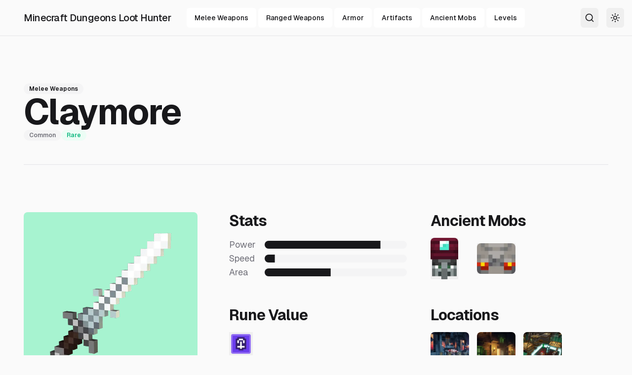

--- FILE ---
content_type: text/html; charset=utf-8
request_url: https://minecraftdungeonsloothunter.app/melee-weapons/claymore/
body_size: 25034
content:
<!DOCTYPE html><html lang="en" class="__variable_3a0388"><head><meta charSet="utf-8"/><link rel="preconnect" href="https://cdn.sanity.io/"/><meta name="viewport" content="width=device-width, initial-scale=1"/><link rel="preload" href="/_next/static/media/e11418ac562b8ac1-s.p.woff2" as="font" crossorigin="" type="font/woff2"/><link rel="preload" as="image" imageSrcSet="https://cdn.sanity.io/images/pb6celal/production/b536b216583908d6681b1f087a0e5437eebcacc9-512x512.webp?auto=format&amp;fit=max&amp;q=75&amp;w=200 200w, https://cdn.sanity.io/images/pb6celal/production/b536b216583908d6681b1f087a0e5437eebcacc9-512x512.webp?auto=format&amp;fit=max&amp;q=75&amp;w=400 400w, https://cdn.sanity.io/images/pb6celal/production/b536b216583908d6681b1f087a0e5437eebcacc9-512x512.webp?auto=format&amp;fit=max&amp;q=75&amp;w=512 512w"/><link rel="stylesheet" href="/_next/static/css/5d6f1cfecc9e3dc2.css" crossorigin="anonymous" data-precedence="next"/><link rel="preload" as="script" fetchPriority="low" href="/_next/static/chunks/webpack-f5866ef1e581d66b.js" crossorigin=""/><script src="/_next/static/chunks/bf6a786c-946234f77230bccc.js" async="" crossorigin=""></script><script src="/_next/static/chunks/831-91703e94af36c952.js" async="" crossorigin=""></script><script src="/_next/static/chunks/main-app-875083729025e230.js" async="" crossorigin=""></script><script src="/_next/static/chunks/2972-1c4880796840ec7e.js" async="" crossorigin=""></script><script src="/_next/static/chunks/9903-9d64a2ad0d5a1d76.js" async="" crossorigin=""></script><script src="/_next/static/chunks/3534-f6ea10b0b2f92e16.js" async="" crossorigin=""></script><script src="/_next/static/chunks/3861-8770fc3eed3975c3.js" async="" crossorigin=""></script><script src="/_next/static/chunks/2951-d4e2ad0d9eee72f8.js" async="" crossorigin=""></script><script src="/_next/static/chunks/app/(app)/layout-8fce02c3efc0b6e9.js" async="" crossorigin=""></script><script src="/_next/static/chunks/app/(app)/%5Btype%5D/%5Bslug%5D/page-8f7e060296d9ab1b.js" async="" crossorigin=""></script><link rel="preload" href="https://pagead2.googlesyndication.com/pagead/js/adsbygoogle.js?client=ca-pub-6242674477342253" as="script" crossorigin=""/><meta name="theme-color" content="#6366f1"/><title>Claymore - Melee Weapons - Minecraft Dungeons Loot Hunter</title><meta name="description" content="Helping adventurers find the bestest loot in Minecraft Dungeons."/><meta property="og:title" content="Claymore - Melee Weapons - Minecraft Dungeons Loot Hunter"/><meta property="og:description" content="Helping adventurers find the bestest loot in Minecraft Dungeons."/><meta property="og:image:alt" content="Minecraft Dungeons Loot Hunter: Helping adventurers find the bestest loot in Minecraft Dungeons."/><meta property="og:image:type" content="image/png"/><meta property="og:image" content="https://minecraftdungeonsloothunter.app/opengraph-image-xg4ifa?23a900ff470a029e"/><meta property="og:image:width" content="2400"/><meta property="og:image:height" content="1260"/><meta name="twitter:card" content="summary_large_image"/><meta name="twitter:title" content="Claymore - Melee Weapons - Minecraft Dungeons Loot Hunter"/><meta name="twitter:description" content="Helping adventurers find the bestest loot in Minecraft Dungeons."/><meta name="twitter:image:alt" content="Minecraft Dungeons Loot Hunter: Helping adventurers find the bestest loot in Minecraft Dungeons."/><meta name="twitter:image:type" content="image/png"/><meta name="twitter:image" content="https://minecraftdungeonsloothunter.app/opengraph-image-xg4ifa?23a900ff470a029e"/><meta name="twitter:image:width" content="2400"/><meta name="twitter:image:height" content="1260"/><link rel="icon" href="/favicon.ico" type="image/x-icon" sizes="16x16"/><meta name="next-size-adjust"/><script src="/_next/static/chunks/polyfills-42372ed130431b0a.js" crossorigin="anonymous" noModule=""></script></head><body class="bg-zinc-50 dark:bg-zinc-950 text-zinc-900 dark:text-zinc-100 font-sans antialiased min-h-screen overflow-x-hidden"><script>(self.__next_s=self.__next_s||[]).push(["https://pagead2.googlesyndication.com/pagead/js/adsbygoogle.js?client=ca-pub-6242674477342253",{"async":true,"crossOrigin":"anonymous"}])</script><script>!function(){try{var d=document.documentElement,c=d.classList;c.remove('light','dark');var e=localStorage.getItem('theme');if('system'===e||(!e&&true)){var t='(prefers-color-scheme: dark)',m=window.matchMedia(t);if(m.media!==t||m.matches){d.style.colorScheme = 'dark';c.add('dark')}else{d.style.colorScheme = 'light';c.add('light')}}else if(e){c.add(e|| '')}if(e==='light'||e==='dark')d.style.colorScheme=e}catch(e){}}()</script><div class="relative flex min-h-screen flex-col"><header class="sticky top-0 z-50 w-full border-b border-zinc-200 dark:border-zinc-800 bg-zinc-50/80 dark:bg-zinc-950/80 backdrop-blur"><div class="container px-4 flex items-center"><div class="flex justify-between w-full py-4"><div class="flex flex-row-reverse xl:flex-row items-center md:space-x-4"><a class="items-center justify-center whitespace-nowrap rounded-md ring-offset-white transition-colors focus-visible:outline-none focus-visible:ring-2 focus-visible:ring-zinc-950 focus-visible:ring-offset-2 disabled:pointer-events-none disabled:opacity-50 dark:ring-offset-zinc-950 dark:focus-visible:ring-zinc-300 hover:bg-zinc-100 hover:text-zinc-900 dark:hover:bg-zinc-800 dark:hover:text-zinc-50 h-10 px-4 py-2 flex xl:hidden font-sans font-medium text-xl tracking-tight" href="/">MCD Loot Hunter</a><a class="items-center justify-center whitespace-nowrap rounded-md ring-offset-white transition-colors focus-visible:outline-none focus-visible:ring-2 focus-visible:ring-zinc-950 focus-visible:ring-offset-2 disabled:pointer-events-none disabled:opacity-50 dark:ring-offset-zinc-950 dark:focus-visible:ring-zinc-300 hover:bg-zinc-100 hover:text-zinc-900 dark:hover:bg-zinc-800 dark:hover:text-zinc-50 h-10 px-4 py-2 hidden xl:flex md:mr-6 font-sans font-medium text-xl tracking-tight" href="/">Minecraft Dungeons Loot Hunter</a><div class="hidden xl:flex"><nav aria-label="Main" data-orientation="horizontal" dir="ltr" class="relative z-10 flex max-w-max flex-1 items-center justify-center"><div style="position:relative"><ul data-orientation="horizontal" class="group flex flex-1 list-none items-center justify-center space-x-1" dir="ltr"><li><a class="group inline-flex h-10 w-max items-center justify-center rounded-md bg-white px-4 py-2 text-sm font-medium transition-colors hover:bg-zinc-100 hover:text-zinc-900 focus:bg-zinc-100 focus:text-zinc-900 focus:outline-none disabled:pointer-events-none disabled:opacity-50 data-[state=open]:bg-zinc-100/50 dark:bg-zinc-950 dark:hover:bg-zinc-800 dark:hover:text-zinc-50 dark:focus:bg-zinc-800 dark:focus:text-zinc-50 dark:data-[state=open]:bg-zinc-800/50 data-[active]:text-zinc-50 dark:data-[active]:text-zinc-950 data-[active]:bg-indigo-500 dark:data-[active]:bg-indigo-500" href="/melee-weapons/" data-radix-collection-item="">Melee Weapons</a></li><li><a class="group inline-flex h-10 w-max items-center justify-center rounded-md bg-white px-4 py-2 text-sm font-medium transition-colors hover:bg-zinc-100 hover:text-zinc-900 focus:bg-zinc-100 focus:text-zinc-900 focus:outline-none disabled:pointer-events-none disabled:opacity-50 data-[state=open]:bg-zinc-100/50 dark:bg-zinc-950 dark:hover:bg-zinc-800 dark:hover:text-zinc-50 dark:focus:bg-zinc-800 dark:focus:text-zinc-50 dark:data-[state=open]:bg-zinc-800/50 data-[active]:text-zinc-50 dark:data-[active]:text-zinc-950 data-[active]:bg-indigo-500 dark:data-[active]:bg-indigo-500" href="/ranged-weapons/" data-radix-collection-item="">Ranged Weapons</a></li><li><a class="group inline-flex h-10 w-max items-center justify-center rounded-md bg-white px-4 py-2 text-sm font-medium transition-colors hover:bg-zinc-100 hover:text-zinc-900 focus:bg-zinc-100 focus:text-zinc-900 focus:outline-none disabled:pointer-events-none disabled:opacity-50 data-[state=open]:bg-zinc-100/50 dark:bg-zinc-950 dark:hover:bg-zinc-800 dark:hover:text-zinc-50 dark:focus:bg-zinc-800 dark:focus:text-zinc-50 dark:data-[state=open]:bg-zinc-800/50 data-[active]:text-zinc-50 dark:data-[active]:text-zinc-950 data-[active]:bg-indigo-500 dark:data-[active]:bg-indigo-500" href="/armor/" data-radix-collection-item="">Armor</a></li><li><a class="group inline-flex h-10 w-max items-center justify-center rounded-md bg-white px-4 py-2 text-sm font-medium transition-colors hover:bg-zinc-100 hover:text-zinc-900 focus:bg-zinc-100 focus:text-zinc-900 focus:outline-none disabled:pointer-events-none disabled:opacity-50 data-[state=open]:bg-zinc-100/50 dark:bg-zinc-950 dark:hover:bg-zinc-800 dark:hover:text-zinc-50 dark:focus:bg-zinc-800 dark:focus:text-zinc-50 dark:data-[state=open]:bg-zinc-800/50 data-[active]:text-zinc-50 dark:data-[active]:text-zinc-950 data-[active]:bg-indigo-500 dark:data-[active]:bg-indigo-500" href="/artifacts/" data-radix-collection-item="">Artifacts</a></li><li><a class="group inline-flex h-10 w-max items-center justify-center rounded-md bg-white px-4 py-2 text-sm font-medium transition-colors hover:bg-zinc-100 hover:text-zinc-900 focus:bg-zinc-100 focus:text-zinc-900 focus:outline-none disabled:pointer-events-none disabled:opacity-50 data-[state=open]:bg-zinc-100/50 dark:bg-zinc-950 dark:hover:bg-zinc-800 dark:hover:text-zinc-50 dark:focus:bg-zinc-800 dark:focus:text-zinc-50 dark:data-[state=open]:bg-zinc-800/50 data-[active]:text-zinc-50 dark:data-[active]:text-zinc-950 data-[active]:bg-indigo-500 dark:data-[active]:bg-indigo-500" href="/ancient-mobs/" data-radix-collection-item="">Ancient Mobs</a></li><li><a class="group inline-flex h-10 w-max items-center justify-center rounded-md bg-white px-4 py-2 text-sm font-medium transition-colors hover:bg-zinc-100 hover:text-zinc-900 focus:bg-zinc-100 focus:text-zinc-900 focus:outline-none disabled:pointer-events-none disabled:opacity-50 data-[state=open]:bg-zinc-100/50 dark:bg-zinc-950 dark:hover:bg-zinc-800 dark:hover:text-zinc-50 dark:focus:bg-zinc-800 dark:focus:text-zinc-50 dark:data-[state=open]:bg-zinc-800/50 data-[active]:text-zinc-50 dark:data-[active]:text-zinc-950 data-[active]:bg-indigo-500 dark:data-[active]:bg-indigo-500" href="/levels/" data-radix-collection-item="">Levels</a></li></ul></div><div class="absolute left-0 top-full flex justify-center"></div></nav></div><button class="inline-flex items-center justify-center whitespace-nowrap rounded-md text-sm font-medium ring-offset-white transition-colors focus-visible:outline-none focus-visible:ring-2 focus-visible:ring-zinc-950 focus-visible:ring-offset-2 disabled:pointer-events-none disabled:opacity-50 dark:ring-offset-zinc-950 dark:focus-visible:ring-zinc-300 hover:bg-zinc-100 hover:text-zinc-900 dark:hover:bg-zinc-800 dark:hover:text-zinc-50 h-10 w-10 xl:hidden" type="button" aria-haspopup="dialog" aria-expanded="false" aria-controls="radix-:R25csva:" data-state="closed"><svg xmlns="http://www.w3.org/2000/svg" width="24" height="24" viewBox="0 0 24 24" fill="none" stroke="currentColor" stroke-width="2" stroke-linecap="round" stroke-linejoin="round" class="lucide lucide-menu h-[1.2rem] w-[1.2rem]"><line x1="4" x2="20" y1="12" y2="12"></line><line x1="4" x2="20" y1="6" y2="6"></line><line x1="4" x2="20" y1="18" y2="18"></line></svg><span class="sr-only">Toggle Menu</span></button></div><div class="flex items-center md:space-x-4"><!--$!--><template data-dgst="BAILOUT_TO_CLIENT_SIDE_RENDERING"></template><svg xmlns="http://www.w3.org/2000/svg" width="24" height="24" viewBox="0 0 24 24" fill="none" stroke="currentColor" stroke-width="2" stroke-linecap="round" stroke-linejoin="round" class="lucide lucide-loader-circle size-[1.2rem] animate-spin text-indigo-500"><path d="M21 12a9 9 0 1 1-6.219-8.56"></path></svg><!--/$--><button class="inline-flex items-center justify-center whitespace-nowrap rounded-md text-sm font-medium ring-offset-white transition-colors focus-visible:outline-none focus-visible:ring-2 focus-visible:ring-zinc-950 focus-visible:ring-offset-2 disabled:pointer-events-none disabled:opacity-50 dark:ring-offset-zinc-950 dark:focus-visible:ring-zinc-300 hover:bg-zinc-100 hover:text-zinc-900 dark:hover:bg-zinc-800 dark:hover:text-zinc-50 h-10 w-9 px-0" type="button" id="radix-:R19csva:" aria-haspopup="menu" aria-expanded="false" data-state="closed"><svg xmlns="http://www.w3.org/2000/svg" width="24" height="24" viewBox="0 0 24 24" fill="none" stroke="currentColor" stroke-width="2" stroke-linecap="round" stroke-linejoin="round" class="lucide lucide-sun size-[1.2rem] rotate-0 scale-100 transition-all dark:-rotate-90 dark:scale-0"><circle cx="12" cy="12" r="4"></circle><path d="M12 2v2"></path><path d="M12 20v2"></path><path d="m4.93 4.93 1.41 1.41"></path><path d="m17.66 17.66 1.41 1.41"></path><path d="M2 12h2"></path><path d="M20 12h2"></path><path d="m6.34 17.66-1.41 1.41"></path><path d="m19.07 4.93-1.41 1.41"></path></svg><svg xmlns="http://www.w3.org/2000/svg" width="24" height="24" viewBox="0 0 24 24" fill="none" stroke="currentColor" stroke-width="2" stroke-linecap="round" stroke-linejoin="round" class="lucide lucide-moon absolute size-[1.2rem] rotate-90 scale-0 transition-all dark:rotate-0 dark:scale-100"><path d="M12 3a6 6 0 0 0 9 9 9 9 0 1 1-9-9Z"></path></svg><span class="sr-only">Toggle theme</span></button></div></div></div></header><div class="flex-1 flex min-h-max flex-col items-center justify-start gap-y-4 md:gap-y-12"><!--$--><!--$--><div class="container"><section class="flex flex-col items-start px-4 py-8 md:py-24 mx-auto gap-6"><div class="inline-flex items-center rounded-full border px-2.5 py-0.5 text-xs font-semibold transition-colors focus:outline-none focus:ring-2 focus:ring-zinc-950 focus:ring-offset-2 dark:border-zinc-800 dark:focus:ring-zinc-300 border-transparent bg-zinc-100 text-zinc-900 hover:bg-zinc-100/80 dark:bg-zinc-800 dark:text-zinc-50 dark:hover:bg-zinc-800/80">Melee Weapons</div><h1 class="text-zinc-900 dark:text-zinc-100 font-bold tracking-tight lg:tracking-[-0.035em] text-3xl md:text-5xl lg:text-6xl xl:text-7xl">Claymore</h1><div class="flex gap-2 pointer-events-none"><div class="inline-flex items-center rounded-full border px-2.5 py-0.5 text-xs font-semibold transition-colors focus:outline-none focus:ring-2 focus:ring-zinc-950 focus:ring-offset-2 dark:focus:ring-zinc-300 hover:bg-zinc-900/80 dark:hover:bg-zinc-50/80 text-zinc-500 dark:text-zinc-500 bg-zinc-100 dark:bg-zinc-900 border-zinc-100 dark:border-zinc-900">Common</div><div class="inline-flex items-center rounded-full border px-2.5 py-0.5 text-xs font-semibold transition-colors focus:outline-none focus:ring-2 focus:ring-zinc-950 focus:ring-offset-2 dark:focus:ring-zinc-300 hover:bg-zinc-900/80 dark:hover:bg-zinc-50/80 text-emerald-500 dark:text-emerald-500 bg-emerald-50 dark:bg-emerald-950 border-emerald-50 dark:border-emerald-950">Rare</div></div><div data-orientation="horizontal" role="none" class="shrink-0 bg-zinc-200 dark:bg-zinc-800 h-[1px] w-full mt-6 md:mt-12"></div></section><div class="px-4 grid md:grid-flow-dense grid-cols-1 md:grid-cols-3 gap-x-0 gap-6 md:gap-x-6 xl:gap-x-16 "><div class="col-span-1"><div class="md:sticky md:top-24"><img alt="Claymore" class="block h-auto max-w-full data-[lqip=true]:!min-w-full w-full aspect-square object-contain rounded-lg p-8 bg-emerald-200 dark:bg-emerald-900 border-emerald-200 dark:border-emerald-500" data-lqip="true" height="400" src="[data-uri]" width="400"/><img data-loading="true" alt="" style="height:10px;width:10px;position:absolute;z-index:-10;opacity:0;pointer-events:none;user-select:none" loading="eager" class="block h-auto max-w-full data-[lqip=true]:!min-w-full w-full aspect-square object-contain rounded-lg p-8 bg-emerald-200 dark:bg-emerald-900 border-emerald-200 dark:border-emerald-500" src="https://cdn.sanity.io/images/pb6celal/production/b536b216583908d6681b1f087a0e5437eebcacc9-512x512.webp?auto=format&amp;fit=max&amp;q=75&amp;w=400" srcSet="https://cdn.sanity.io/images/pb6celal/production/b536b216583908d6681b1f087a0e5437eebcacc9-512x512.webp?auto=format&amp;fit=max&amp;q=75&amp;w=200 200w, https://cdn.sanity.io/images/pb6celal/production/b536b216583908d6681b1f087a0e5437eebcacc9-512x512.webp?auto=format&amp;fit=max&amp;q=75&amp;w=400 400w, https://cdn.sanity.io/images/pb6celal/production/b536b216583908d6681b1f087a0e5437eebcacc9-512x512.webp?auto=format&amp;fit=max&amp;q=75&amp;w=512 512w" width="400" height="400"/><div class="mt-4"><span class="max-w-[750px] md:w-2/3 text-lg text-zinc-500 dark:text-zinc-500">Has <!-- -->4<!-- --> Unique<!-- --> <!-- -->Variants</span><div class="grid subgrid gap-y-4 md:grid-flow-dense gap-4 grid-cols-4 mt-2"><div><a class="transition-colors duration-200 underline underline-offset-2 hover:text-indigo-500" href="/melee-weapons/frost-slayer/"><button data-state="closed"><img alt="Frost Slayer" class="block h-auto max-w-full data-[lqip=true]:!min-w-full p-3 rounded-lg aspect-square object-contain bg-orange-200 dark:bg-orange-900 border-orange-200 dark:border-orange-900" data-lqip="true" height="96" src="[data-uri]" width="96"/><img data-loading="true" alt="" style="height:10px;width:10px;position:absolute;z-index:-10;opacity:0;pointer-events:none;user-select:none" loading="lazy" class="block h-auto max-w-full data-[lqip=true]:!min-w-full p-3 rounded-lg aspect-square object-contain bg-orange-200 dark:bg-orange-900 border-orange-200 dark:border-orange-900" srcSet="https://cdn.sanity.io/images/pb6celal/production/0d4461b0aab6481eeb3ddffe64bed8150a00aa24-512x512.webp?auto=format&amp;fit=max&amp;q=75&amp;w=96 96w, https://cdn.sanity.io/images/pb6celal/production/0d4461b0aab6481eeb3ddffe64bed8150a00aa24-512x512.webp?auto=format&amp;fit=max&amp;q=75&amp;w=192 192w" src="https://cdn.sanity.io/images/pb6celal/production/0d4461b0aab6481eeb3ddffe64bed8150a00aa24-512x512.webp?auto=format&amp;fit=max&amp;q=75&amp;w=96" width="96" height="96"/></button></a></div><div><a class="transition-colors duration-200 underline underline-offset-2 hover:text-indigo-500" href="/melee-weapons/broadsword/"><button data-state="closed"><img alt="Broadsword" class="block h-auto max-w-full data-[lqip=true]:!min-w-full p-3 rounded-lg aspect-square object-contain bg-orange-200 dark:bg-orange-900 border-orange-200 dark:border-orange-900" data-lqip="true" height="96" src="[data-uri]" width="96"/><img data-loading="true" alt="" style="height:10px;width:10px;position:absolute;z-index:-10;opacity:0;pointer-events:none;user-select:none" loading="lazy" class="block h-auto max-w-full data-[lqip=true]:!min-w-full p-3 rounded-lg aspect-square object-contain bg-orange-200 dark:bg-orange-900 border-orange-200 dark:border-orange-900" srcSet="https://cdn.sanity.io/images/pb6celal/production/97573b8d36271efb167d92ff7de7ca936f8fbf1d-512x512.webp?auto=format&amp;fit=max&amp;q=75&amp;w=96 96w, https://cdn.sanity.io/images/pb6celal/production/97573b8d36271efb167d92ff7de7ca936f8fbf1d-512x512.webp?auto=format&amp;fit=max&amp;q=75&amp;w=192 192w" src="https://cdn.sanity.io/images/pb6celal/production/97573b8d36271efb167d92ff7de7ca936f8fbf1d-512x512.webp?auto=format&amp;fit=max&amp;q=75&amp;w=96" width="96" height="96"/></button></a></div><div><a class="transition-colors duration-200 underline underline-offset-2 hover:text-indigo-500" href="/melee-weapons/great-axeblade/"><button data-state="closed"><img alt="Great Axeblade" class="block h-auto max-w-full data-[lqip=true]:!min-w-full p-3 rounded-lg aspect-square object-contain bg-orange-200 dark:bg-orange-900 border-orange-200 dark:border-orange-900" data-lqip="true" height="96" src="[data-uri]" width="96"/><img data-loading="true" alt="" style="height:10px;width:10px;position:absolute;z-index:-10;opacity:0;pointer-events:none;user-select:none" loading="lazy" class="block h-auto max-w-full data-[lqip=true]:!min-w-full p-3 rounded-lg aspect-square object-contain bg-orange-200 dark:bg-orange-900 border-orange-200 dark:border-orange-900" srcSet="https://cdn.sanity.io/images/pb6celal/production/6309eaeaf2d9a6581203bb9e485d1dcfeddc7441-512x512.webp?auto=format&amp;fit=max&amp;q=75&amp;w=96 96w, https://cdn.sanity.io/images/pb6celal/production/6309eaeaf2d9a6581203bb9e485d1dcfeddc7441-512x512.webp?auto=format&amp;fit=max&amp;q=75&amp;w=192 192w" src="https://cdn.sanity.io/images/pb6celal/production/6309eaeaf2d9a6581203bb9e485d1dcfeddc7441-512x512.webp?auto=format&amp;fit=max&amp;q=75&amp;w=96" width="96" height="96"/></button></a></div><div><a class="transition-colors duration-200 underline underline-offset-2 hover:text-indigo-500" href="/melee-weapons/heartstealer/"><button data-state="closed"><img alt="Heartstealer" class="block h-auto max-w-full data-[lqip=true]:!min-w-full p-3 rounded-lg aspect-square object-contain bg-orange-200 dark:bg-orange-900 border-orange-200 dark:border-orange-900" data-lqip="true" height="96" src="[data-uri]" width="96"/><img data-loading="true" alt="" style="height:10px;width:10px;position:absolute;z-index:-10;opacity:0;pointer-events:none;user-select:none" loading="lazy" class="block h-auto max-w-full data-[lqip=true]:!min-w-full p-3 rounded-lg aspect-square object-contain bg-orange-200 dark:bg-orange-900 border-orange-200 dark:border-orange-900" srcSet="https://cdn.sanity.io/images/pb6celal/production/d36da74d56891bdf912e3ccad324adeb19245f6f-1000x1000.webp?auto=format&amp;fit=max&amp;q=75&amp;w=96 96w, https://cdn.sanity.io/images/pb6celal/production/d36da74d56891bdf912e3ccad324adeb19245f6f-1000x1000.webp?auto=format&amp;fit=max&amp;q=75&amp;w=192 192w" src="https://cdn.sanity.io/images/pb6celal/production/d36da74d56891bdf912e3ccad324adeb19245f6f-1000x1000.webp?auto=format&amp;fit=max&amp;q=75&amp;w=96" width="96" height="96"/></button></a></div></div></div></div></div><div class="md:col-span-2"><div class="grid grid-row-subgrid md:grid-cols-2 gap-12"><div class="md:col-span-2 lg:col-span-1"><h2 class="text-zinc-900 dark:text-zinc-100 font-bold tracking-tight lg:tracking-[-0.035em] text-lg md:text-xl lg:text-2xl xl:text-3xl mb-4">Stats</h2><div class="grid grid-cols-5 items-center"><span class="max-w-[750px] md:w-2/3 text-lg text-zinc-500 dark:text-zinc-500">Power</span><div aria-valuemax="100" aria-valuemin="0" role="progressbar" data-state="indeterminate" data-max="100" class="relative h-4 w-full overflow-hidden rounded-full bg-zinc-100 dark:bg-zinc-800 col-span-4 [&amp;&gt;*]:data-[state=indeterminate]:transition-none [&amp;&gt;*]:data-[state=indeterminate]:duration-0" aria-label="Power stat"><div data-state="indeterminate" data-max="100" class="h-full w-full flex-1 bg-zinc-900 transition-all dark:bg-zinc-50" style="transform:translateX(-18.57142857142857%)"></div></div></div><div class="grid grid-cols-5 items-center"><span class="max-w-[750px] md:w-2/3 text-lg text-zinc-500 dark:text-zinc-500">Speed</span><div aria-valuemax="100" aria-valuemin="0" role="progressbar" data-state="indeterminate" data-max="100" class="relative h-4 w-full overflow-hidden rounded-full bg-zinc-100 dark:bg-zinc-800 col-span-4 [&amp;&gt;*]:data-[state=indeterminate]:transition-none [&amp;&gt;*]:data-[state=indeterminate]:duration-0" aria-label="Speed stat"><div data-state="indeterminate" data-max="100" class="h-full w-full flex-1 bg-zinc-900 transition-all dark:bg-zinc-50" style="transform:translateX(-92.85714285714286%)"></div></div></div><div class="grid grid-cols-5 items-center"><span class="max-w-[750px] md:w-2/3 text-lg text-zinc-500 dark:text-zinc-500">Area</span><div aria-valuemax="100" aria-valuemin="0" role="progressbar" data-state="indeterminate" data-max="100" class="relative h-4 w-full overflow-hidden rounded-full bg-zinc-100 dark:bg-zinc-800 col-span-4 [&amp;&gt;*]:data-[state=indeterminate]:transition-none [&amp;&gt;*]:data-[state=indeterminate]:duration-0" aria-label="Area stat"><div data-state="indeterminate" data-max="100" class="h-full w-full flex-1 bg-zinc-900 transition-all dark:bg-zinc-50" style="transform:translateX(-53.57142857142857%)"></div></div></div></div><div><h2 class="text-zinc-900 dark:text-zinc-100 font-bold tracking-tight lg:tracking-[-0.035em] text-lg md:text-xl lg:text-2xl xl:text-3xl mb-4">Ancient Mobs</h2><div class="grid grid-cols-4 items-center gap-4"><div><button data-state="closed"><a href="/ancient-mobs/first-enchanter/"><img alt="First Enchanter" class="block h-auto max-w-full data-[lqip=true]:!min-w-full rounded-lg aspect-square object-contain" data-lqip="true" height="84" src="[data-uri]" width="56"/><img data-loading="true" alt="" style="height:10px;width:10px;position:absolute;z-index:-10;opacity:0;pointer-events:none;user-select:none" loading="lazy" class="block h-auto max-w-full data-[lqip=true]:!min-w-full rounded-lg aspect-square object-contain" srcSet="https://cdn.sanity.io/images/pb6celal/production/1a9a74b829635be8ac77b196ed654461d60af4fe-252x378.png?auto=format&amp;fit=max&amp;q=75&amp;w=56 56w, https://cdn.sanity.io/images/pb6celal/production/1a9a74b829635be8ac77b196ed654461d60af4fe-252x378.png?auto=format&amp;fit=max&amp;q=75&amp;w=112 112w" src="https://cdn.sanity.io/images/pb6celal/production/1a9a74b829635be8ac77b196ed654461d60af4fe-252x378.png?auto=format&amp;fit=max&amp;q=75&amp;w=56" width="56" height="84"/></a></button></div><div><button data-state="closed"><a href="/ancient-mobs/unbreakable-one/"><img alt="Unbreakable One" class="block h-auto max-w-full data-[lqip=true]:!min-w-full rounded-lg aspect-square object-contain" data-lqip="true" height="67" src="[data-uri]" width="84"/><img data-loading="true" alt="" style="height:10px;width:10px;position:absolute;z-index:-10;opacity:0;pointer-events:none;user-select:none" loading="lazy" class="block h-auto max-w-full data-[lqip=true]:!min-w-full rounded-lg aspect-square object-contain" srcSet="https://cdn.sanity.io/images/pb6celal/production/0c7fecdc97d38a55b4d2f37f2757ca771e839938-260x208.png?auto=format&amp;fit=max&amp;q=75&amp;w=84 84w, https://cdn.sanity.io/images/pb6celal/production/0c7fecdc97d38a55b4d2f37f2757ca771e839938-260x208.png?auto=format&amp;fit=max&amp;q=75&amp;w=168 168w" src="https://cdn.sanity.io/images/pb6celal/production/0c7fecdc97d38a55b4d2f37f2757ca771e839938-260x208.png?auto=format&amp;fit=max&amp;q=75&amp;w=84" width="84" height="67"/></a></button></div></div></div><div><h2 class="text-zinc-900 dark:text-zinc-100 font-bold tracking-tight lg:tracking-[-0.035em] text-lg md:text-xl lg:text-2xl xl:text-3xl mb-4">Rune Value</h2><div class="flex items-center gap-4"><div><button data-state="closed" class="cursor-help"><img alt="Rune T" class="block h-auto max-w-full data-[lqip=true]:!min-w-full rounded-lg p-1 aspect-square object-contain" data-lqip="true" height="48" src="[data-uri]" width="48"/><img data-loading="true" alt="" style="height:10px;width:10px;position:absolute;z-index:-10;opacity:0;pointer-events:none;user-select:none" loading="lazy" class="block h-auto max-w-full data-[lqip=true]:!min-w-full rounded-lg p-1 aspect-square object-contain" srcSet="https://cdn.sanity.io/images/pb6celal/production/a39cbb0cbb6b4262188fd30c9aceaf21e55e40b7-256x256.png?auto=format&amp;fit=max&amp;q=75&amp;w=48 48w, https://cdn.sanity.io/images/pb6celal/production/a39cbb0cbb6b4262188fd30c9aceaf21e55e40b7-256x256.png?auto=format&amp;fit=max&amp;q=75&amp;w=96 96w" src="https://cdn.sanity.io/images/pb6celal/production/a39cbb0cbb6b4262188fd30c9aceaf21e55e40b7-256x256.png?auto=format&amp;fit=max&amp;q=75&amp;w=48" width="48" height="48"/></button></div></div></div><div><h2 class="text-zinc-900 dark:text-zinc-100 font-bold tracking-tight lg:tracking-[-0.035em] text-lg md:text-xl lg:text-2xl xl:text-3xl mb-4">Locations</h2><div class="grid grid-cols-4 items-center gap-4"><div><button data-state="closed"><a href="/levels/obsidian-pinnacle/"><img alt="Obsidian Pinnacle" class="block h-auto max-w-full data-[lqip=true]:!min-w-full rounded-lg aspect-square object-cover" data-lqip="true" height="84" src="[data-uri]" width="84"/><img data-loading="true" alt="" style="height:10px;width:10px;position:absolute;z-index:-10;opacity:0;pointer-events:none;user-select:none" loading="lazy" class="block h-auto max-w-full data-[lqip=true]:!min-w-full rounded-lg aspect-square object-cover" srcSet="https://cdn.sanity.io/images/pb6celal/production/b02f96028b469eeb6577350c2c07bb4183e7f8ca-1920x1080.png?auto=format&amp;crop=entropy&amp;fit=crop&amp;h=84&amp;q=75&amp;w=84 84w, https://cdn.sanity.io/images/pb6celal/production/b02f96028b469eeb6577350c2c07bb4183e7f8ca-1920x1080.png?auto=format&amp;crop=entropy&amp;fit=crop&amp;h=168&amp;q=75&amp;w=168 168w" src="https://cdn.sanity.io/images/pb6celal/production/b02f96028b469eeb6577350c2c07bb4183e7f8ca-1920x1080.png?auto=format&amp;crop=entropy&amp;fit=crop&amp;h=84&amp;q=75&amp;w=84" width="84" height="84"/></a></button></div><div><button data-state="closed"><a href="/levels/mooshroom-island/"><img alt="???" class="block h-auto max-w-full data-[lqip=true]:!min-w-full rounded-lg aspect-square object-cover" data-lqip="true" height="84" src="[data-uri]" width="84"/><img data-loading="true" alt="" style="height:10px;width:10px;position:absolute;z-index:-10;opacity:0;pointer-events:none;user-select:none" loading="lazy" class="block h-auto max-w-full data-[lqip=true]:!min-w-full rounded-lg aspect-square object-cover" srcSet="https://cdn.sanity.io/images/pb6celal/production/a331c7a542b9beafc1a6de3e469a47e9731f72fb-1920x1080.png?auto=format&amp;crop=entropy&amp;fit=crop&amp;h=84&amp;q=75&amp;w=84 84w, https://cdn.sanity.io/images/pb6celal/production/a331c7a542b9beafc1a6de3e469a47e9731f72fb-1920x1080.png?auto=format&amp;crop=entropy&amp;fit=crop&amp;h=168&amp;q=75&amp;w=168 168w" src="https://cdn.sanity.io/images/pb6celal/production/a331c7a542b9beafc1a6de3e469a47e9731f72fb-1920x1080.png?auto=format&amp;crop=entropy&amp;fit=crop&amp;h=84&amp;q=75&amp;w=84" width="84" height="84"/></a></button></div><div><button data-state="closed"><a href="/levels/gale-sanctum/"><img alt="Gale Sanctum" class="block h-auto max-w-full data-[lqip=true]:!min-w-full rounded-lg aspect-square object-cover" data-lqip="true" height="84" src="[data-uri]" width="84"/><img data-loading="true" alt="" style="height:10px;width:10px;position:absolute;z-index:-10;opacity:0;pointer-events:none;user-select:none" loading="lazy" class="block h-auto max-w-full data-[lqip=true]:!min-w-full rounded-lg aspect-square object-cover" srcSet="https://cdn.sanity.io/images/pb6celal/production/8ad3cec90c95ae5afee63caa6b80b43dcca3db33-1920x1080.png?auto=format&amp;crop=entropy&amp;fit=crop&amp;h=84&amp;q=75&amp;w=84 84w, https://cdn.sanity.io/images/pb6celal/production/8ad3cec90c95ae5afee63caa6b80b43dcca3db33-1920x1080.png?auto=format&amp;crop=entropy&amp;fit=crop&amp;h=168&amp;q=75&amp;w=168 168w" src="https://cdn.sanity.io/images/pb6celal/production/8ad3cec90c95ae5afee63caa6b80b43dcca3db33-1920x1080.png?auto=format&amp;crop=entropy&amp;fit=crop&amp;h=84&amp;q=75&amp;w=84" width="84" height="84"/></a></button></div></div></div></div></div></div></div><!--/$--><!--/$--></div><footer class="py-6 md:px-8 md:pt-12 lg:pt-24 md:pb-0"><div class="container flex flex-col items-center justify-center gap-4 py-4 text-zinc-600 dark:text-zinc-400 text-sm"><a href="https://www.buymeacoffee.com/aaronbentley" target="_blank" class="inline-flex items-center justify-center whitespace-nowrap rounded-md text-sm font-medium ring-offset-white transition-colors focus-visible:outline-none focus-visible:ring-2 focus-visible:ring-zinc-950 focus-visible:ring-offset-2 disabled:pointer-events-none disabled:opacity-50 dark:ring-offset-zinc-950 dark:focus-visible:ring-zinc-300 bg-zinc-900 text-zinc-50 hover:bg-zinc-900/90 dark:bg-zinc-50 dark:text-zinc-900 dark:hover:bg-zinc-50/90 h-10 px-4 py-2 group inline-flex items-center justify-center whitespace-nowrap rounded-md text-sm font-medium ring-offset-white transition-colors focus-visible:outline-none focus-visible:ring-2 focus-visible:ring-zinc-950 focus-visible:ring-offset-2 disabled:pointer-events-none disabled:opacity-50 dark:ring-offset-zinc-950 dark:focus-visible:ring-zinc-300 bg-zinc-900 text-zinc-50 hover:bg-zinc-900/90 dark:bg-zinc-50 dark:text-zinc-900 dark:hover:bg-zinc-50/90 h-10 px-4 py-2"><svg xmlns="http://www.w3.org/2000/svg" width="24" height="24" viewBox="0 0 24 24" fill="none" stroke="currentColor" stroke-width="2" stroke-linecap="round" stroke-linejoin="round" class="lucide lucide-coffee w-4 h-4 me-2 transition-all duration-200 group-hover:scale-125"><path d="M10 2v2"></path><path d="M14 2v2"></path><path d="M16 8a1 1 0 0 1 1 1v8a4 4 0 0 1-4 4H7a4 4 0 0 1-4-4V9a1 1 0 0 1 1-1h14a4 4 0 1 1 0 8h-1"></path><path d="M6 2v2"></path></svg>Buy me a coffee</a><div class="flex flex-col items-center gap-2"><div class="flex gap-2 items-center"><svg xmlns="http://www.w3.org/2000/svg" width="24" height="24" viewBox="0 0 24 24" fill="none" stroke="currentColor" stroke-width="2" stroke-linecap="round" stroke-linejoin="round" class="lucide lucide-copyright w-3 h-3"><circle cx="12" cy="12" r="10"></circle><path d="M14.83 14.83a4 4 0 1 1 0-5.66"></path></svg><span>2025<!-- --> <a href="https://slinkypixels.io" target="_blank" class="hover:text-indigo-500">SlinkyPixels</a>. All rights reserved.</span></div><a class="hover:text-indigo-500" href="/privacy/">Privacy Policy</a></div></div></footer></div><script src="/_next/static/chunks/webpack-f5866ef1e581d66b.js" crossorigin="" async=""></script><script>(self.__next_f=self.__next_f||[]).push([0]);self.__next_f.push([2,null])</script><script>self.__next_f.push([1,"1:HL[\"/_next/static/media/e11418ac562b8ac1-s.p.woff2\",\"font\",{\"crossOrigin\":\"\",\"type\":\"font/woff2\"}]\n2:HL[\"/_next/static/css/5d6f1cfecc9e3dc2.css\",\"style\",{\"crossOrigin\":\"\"}]\n"])</script><script>self.__next_f.push([1,"3:I[12846,[],\"\"]\n6:I[4707,[],\"\"]\n9:I[36423,[],\"\"]\na:I[26589,[\"2972\",\"static/chunks/2972-1c4880796840ec7e.js\",\"9903\",\"static/chunks/9903-9d64a2ad0d5a1d76.js\",\"3534\",\"static/chunks/3534-f6ea10b0b2f92e16.js\",\"3861\",\"static/chunks/3861-8770fc3eed3975c3.js\",\"2951\",\"static/chunks/2951-d4e2ad0d9eee72f8.js\",\"5814\",\"static/chunks/app/(app)/layout-8fce02c3efc0b6e9.js\"],\"default\"]\nb:I[88003,[\"2972\",\"static/chunks/2972-1c4880796840ec7e.js\",\"9903\",\"static/chunks/9903-9d64a2ad0d5a1d76.js\",\"3534\",\"static/chunks/3534-f6ea10b0b2f92e16.js\",\"3861\",\"static/chunks/3861-8770fc3eed3975c3.js\",\"2951\",\"static/chunks/2951-d4e2ad0d9eee72f8.js\",\"5814\",\"static/chunks/app/(app)/layout-8fce02c3efc0b6e9.js\"],\"\"]\nc:I[52513,[\"2972\",\"static/chunks/2972-1c4880796840ec7e.js\",\"9903\",\"static/chunks/9903-9d64a2ad0d5a1d76.js\",\"3534\",\"static/chunks/3534-f6ea10b0b2f92e16.js\",\"3861\",\"static/chunks/3861-8770fc3eed3975c3.js\",\"2951\",\"static/chunks/2951-d4e2ad0d9eee72f8.js\",\"5814\",\"static/chunks/app/(app)/layout-8fce02c3efc0b6e9.js\"],\"default\"]\nd:I[71488,[\"2972\",\"static/chunks/2972-1c4880796840ec7e.js\",\"9903\",\"static/chunks/9903-9d64a2ad0d5a1d76.js\",\"3534\",\"static/chunks/3534-f6ea10b0b2f92e16.js\",\"8370\",\"static/chunks/app/(app)/%5Btype%5D/%5Bslug%5D/page-8f7e060296d9ab1b.js\"],\"TooltipProvider\"]\ne:I[72972,[\"2972\",\"static/chunks/2972-1c4880796840ec7e.js\",\"9903\",\"static/chunks/9903-9d64a2ad0d5a1d76.js\",\"3534\",\"static/chunks/3534-f6ea10b0b2f92e16.js\",\"8370\",\"static/chunks/app/(app)/%5Btype%5D/%5Bslug%5D/page-8f7e060296d9ab1b.js\"],\"\"]\nf:I[54895,[\"2972\",\"static/chunks/2972-1c4880796840ec7e.js\",\"9903\",\"static/chunks/9903-9d64a2ad0d5a1d76.js\",\"3534\",\"static/chunks/3534-f6ea10b0b2f92e16.js\",\"3861\",\"static/chunks/3861-8770fc3eed3975c3.js\",\"2951\",\"static/chunks/2951-d4e2ad0d9eee72f8.js\",\"5814\",\"static/chunks/app/(app)/layout-8fce02c3efc0b6e9.js\"],\"default\"]\n10:I[23012,[\"2972\",\"static/chunks/2972-1c4880796840ec7e.js\",\"9903\",\"static/chunks/9903-9d64a2ad0d5a1d76.js\",\"3534\",\"static/chunks/3534-f6ea10b0b2f92e16.js\",\"3861\",\"static/chunks/3861-8770fc3eed3975c3.js\",\"2951\",\"static"])</script><script>self.__next_f.push([1,"/chunks/2951-d4e2ad0d9eee72f8.js\",\"5814\",\"static/chunks/app/(app)/layout-8fce02c3efc0b6e9.js\"],\"default\"]\n11:\"$Sreact.suspense\"\n12:I[99218,[\"2972\",\"static/chunks/2972-1c4880796840ec7e.js\",\"9903\",\"static/chunks/9903-9d64a2ad0d5a1d76.js\",\"3534\",\"static/chunks/3534-f6ea10b0b2f92e16.js\",\"3861\",\"static/chunks/3861-8770fc3eed3975c3.js\",\"2951\",\"static/chunks/2951-d4e2ad0d9eee72f8.js\",\"5814\",\"static/chunks/app/(app)/layout-8fce02c3efc0b6e9.js\"],\"default\"]\n13:I[97509,[\"2972\",\"static/chunks/2972-1c4880796840ec7e.js\",\"9903\",\"static/chunks/9903-9d64a2ad0d5a1d76.js\",\"3534\",\"static/chunks/3534-f6ea10b0b2f92e16.js\",\"3861\",\"static/chunks/3861-8770fc3eed3975c3.js\",\"2951\",\"static/chunks/2951-d4e2ad0d9eee72f8.js\",\"5814\",\"static/chunks/app/(app)/layout-8fce02c3efc0b6e9.js\"],\"default\"]\n15:I[88291,[\"2972\",\"static/chunks/2972-1c4880796840ec7e.js\",\"9903\",\"static/chunks/9903-9d64a2ad0d5a1d76.js\",\"3534\",\"static/chunks/3534-f6ea10b0b2f92e16.js\",\"3861\",\"static/chunks/3861-8770fc3eed3975c3.js\",\"2951\",\"static/chunks/2951-d4e2ad0d9eee72f8.js\",\"5814\",\"static/chunks/app/(app)/layout-8fce02c3efc0b6e9.js\"],\"Analytics\"]\n17:I[61060,[],\"\"]\n7:[\"type\",\"melee-weapons\",\"d\"]\n8:[\"slug\",\"claymore\",\"d\"]\n18:[]\n"])</script><script>self.__next_f.push([1,"0:[\"$\",\"$L3\",null,{\"buildId\":\"TuG2naf5Wg1QNIQ7pLV4j\",\"assetPrefix\":\"\",\"urlParts\":[\"\",\"melee-weapons\",\"claymore\"],\"initialTree\":[\"\",{\"children\":[\"(app)\",{\"children\":[[\"type\",\"melee-weapons\",\"d\"],{\"children\":[[\"slug\",\"claymore\",\"d\"],{\"children\":[\"__PAGE__\",{}]}]}]},\"$undefined\",\"$undefined\",true]}],\"initialSeedData\":[\"\",{\"children\":[\"(app)\",{\"children\":[[\"type\",\"melee-weapons\",\"d\"],{\"children\":[[\"slug\",\"claymore\",\"d\"],{\"children\":[\"__PAGE__\",{},[[\"$L4\",\"$L5\",null],null],null]},[null,[\"$\",\"$L6\",null,{\"parallelRouterKey\":\"children\",\"segmentPath\":[\"children\",\"(app)\",\"children\",\"$7\",\"children\",\"$8\",\"children\"],\"error\":\"$undefined\",\"errorStyles\":\"$undefined\",\"errorScripts\":\"$undefined\",\"template\":[\"$\",\"$L9\",null,{}],\"templateStyles\":\"$undefined\",\"templateScripts\":\"$undefined\",\"notFound\":\"$undefined\",\"notFoundStyles\":\"$undefined\"}]],null]},[[null,[\"$\",\"div\",null,{\"className\":\"container\",\"children\":[\"$\",\"$L6\",null,{\"parallelRouterKey\":\"children\",\"segmentPath\":[\"children\",\"(app)\",\"children\",\"$7\",\"children\"],\"error\":\"$undefined\",\"errorStyles\":\"$undefined\",\"errorScripts\":\"$undefined\",\"template\":[\"$\",\"$L9\",null,{}],\"templateStyles\":\"$undefined\",\"templateScripts\":\"$undefined\",\"notFound\":\"$undefined\",\"notFoundStyles\":\"$undefined\"}]}]],null],null]},[[[[\"$\",\"link\",\"0\",{\"rel\":\"stylesheet\",\"href\":\"/_next/static/css/5d6f1cfecc9e3dc2.css\",\"precedence\":\"next\",\"crossOrigin\":\"anonymous\"}]],[\"$\",\"html\",null,{\"lang\":\"en\",\"className\":\"__variable_3a0388\",\"suppressHydrationWarning\":true,\"children\":[\"$\",\"body\",null,{\"className\":\"bg-zinc-50 dark:bg-zinc-950 text-zinc-900 dark:text-zinc-100 font-sans antialiased min-h-screen overflow-x-hidden\",\"children\":[[\"$\",\"$La\",null,{}],[\"$\",\"$Lb\",null,{\"async\":true,\"src\":\"https://pagead2.googlesyndication.com/pagead/js/adsbygoogle.js?client=ca-pub-6242674477342253\",\"strategy\":\"beforeInteractive\",\"crossOrigin\":\"anonymous\"}],[\"$\",\"$Lc\",null,{\"attribute\":\"class\",\"defaultTheme\":\"system\",\"enableSystem\":true,\"disableTransitionOnChange\":true,\"children\":[[\"$\",\"$Ld\",null,{\"children\":[\"$\",\"div\",null,{\"className\":\"relative flex min-h-screen flex-col\",\"children\":[[\"$\",\"header\",null,{\"className\":\"sticky top-0 z-50 w-full border-b border-zinc-200 dark:border-zinc-800 bg-zinc-50/80 dark:bg-zinc-950/80 backdrop-blur\",\"children\":[\"$\",\"div\",null,{\"className\":\"container px-4 flex items-center\",\"children\":[\"$\",\"div\",null,{\"className\":\"flex justify-between w-full py-4\",\"children\":[[\"$\",\"div\",null,{\"className\":\"flex flex-row-reverse xl:flex-row items-center md:space-x-4\",\"children\":[[\"$\",\"$Le\",null,{\"href\":\"/\",\"className\":\"items-center justify-center whitespace-nowrap rounded-md ring-offset-white transition-colors focus-visible:outline-none focus-visible:ring-2 focus-visible:ring-zinc-950 focus-visible:ring-offset-2 disabled:pointer-events-none disabled:opacity-50 dark:ring-offset-zinc-950 dark:focus-visible:ring-zinc-300 hover:bg-zinc-100 hover:text-zinc-900 dark:hover:bg-zinc-800 dark:hover:text-zinc-50 h-10 px-4 py-2 flex xl:hidden font-sans font-medium text-xl tracking-tight\",\"children\":\"MCD Loot Hunter\"}],[\"$\",\"$Le\",null,{\"href\":\"/\",\"className\":\"items-center justify-center whitespace-nowrap rounded-md ring-offset-white transition-colors focus-visible:outline-none focus-visible:ring-2 focus-visible:ring-zinc-950 focus-visible:ring-offset-2 disabled:pointer-events-none disabled:opacity-50 dark:ring-offset-zinc-950 dark:focus-visible:ring-zinc-300 hover:bg-zinc-100 hover:text-zinc-900 dark:hover:bg-zinc-800 dark:hover:text-zinc-50 h-10 px-4 py-2 hidden xl:flex md:mr-6 font-sans font-medium text-xl tracking-tight\",\"children\":\"Minecraft Dungeons Loot Hunter\"}],[\"$\",\"$Lf\",null,{}],[\"$\",\"$L10\",null,{}]]}],[\"$\",\"div\",null,{\"className\":\"flex items-center md:space-x-4\",\"children\":[[\"$\",\"$11\",null,{\"fallback\":[\"$\",\"svg\",null,{\"ref\":\"$undefined\",\"xmlns\":\"http://www.w3.org/2000/svg\",\"width\":24,\"height\":24,\"viewBox\":\"0 0 24 24\",\"fill\":\"none\",\"stroke\":\"currentColor\",\"strokeWidth\":2,\"strokeLinecap\":\"round\",\"strokeLinejoin\":\"round\",\"className\":\"lucide lucide-loader-circle size-[1.2rem] animate-spin text-indigo-500\",\"children\":[[\"$\",\"path\",\"13zald\",{\"d\":\"M21 12a9 9 0 1 1-6.219-8.56\"}],\"$undefined\"]}],\"children\":[\"$\",\"$L12\",null,{}]}],[\"$\",\"$L13\",null,{}]]}]]}]}]}],[\"$\",\"div\",null,{\"className\":\"flex-1 flex min-h-max flex-col items-center justify-start gap-y-4 md:gap-y-12\",\"children\":[[\"$\",\"$11\",null,{\"children\":[\"$\",\"$L6\",null,{\"parallelRouterKey\":\"children\",\"segmentPath\":[\"children\",\"(app)\",\"children\"],\"error\":\"$undefined\",\"errorStyles\":\"$undefined\",\"errorScripts\":\"$undefined\",\"template\":[\"$\",\"$L9\",null,{}],\"templateStyles\":\"$undefined\",\"templateScripts\":\"$undefined\",\"notFound\":\"$L14\",\"notFoundStyles\":[]}]}],false]}],[\"$\",\"footer\",null,{\"className\":\"py-6 md:px-8 md:pt-12 lg:pt-24 md:pb-0\",\"children\":[\"$\",\"div\",null,{\"className\":\"container flex flex-col items-center justify-center gap-4 py-4 text-zinc-600 dark:text-zinc-400 text-sm\",\"children\":[[\"$\",\"a\",null,{\"href\":\"https://www.buymeacoffee.com/aaronbentley\",\"target\":\"_blank\",\"className\":\"inline-flex items-center justify-center whitespace-nowrap rounded-md text-sm font-medium ring-offset-white transition-colors focus-visible:outline-none focus-visible:ring-2 focus-visible:ring-zinc-950 focus-visible:ring-offset-2 disabled:pointer-events-none disabled:opacity-50 dark:ring-offset-zinc-950 dark:focus-visible:ring-zinc-300 bg-zinc-900 text-zinc-50 hover:bg-zinc-900/90 dark:bg-zinc-50 dark:text-zinc-900 dark:hover:bg-zinc-50/90 h-10 px-4 py-2 group inline-flex items-center justify-center whitespace-nowrap rounded-md text-sm font-medium ring-offset-white transition-colors focus-visible:outline-none focus-visible:ring-2 focus-visible:ring-zinc-950 focus-visible:ring-offset-2 disabled:pointer-events-none disabled:opacity-50 dark:ring-offset-zinc-950 dark:focus-visible:ring-zinc-300 bg-zinc-900 text-zinc-50 hover:bg-zinc-900/90 dark:bg-zinc-50 dark:text-zinc-900 dark:hover:bg-zinc-50/90 h-10 px-4 py-2\",\"children\":[[\"$\",\"svg\",null,{\"ref\":\"$undefined\",\"xmlns\":\"http://www.w3.org/2000/svg\",\"width\":24,\"height\":24,\"viewBox\":\"0 0 24 24\",\"fill\":\"none\",\"stroke\":\"currentColor\",\"strokeWidth\":2,\"strokeLinecap\":\"round\",\"strokeLinejoin\":\"round\",\"className\":\"lucide lucide-coffee w-4 h-4 me-2 transition-all duration-200 group-hover:scale-125\",\"children\":[[\"$\",\"path\",\"7u0qdc\",{\"d\":\"M10 2v2\"}],[\"$\",\"path\",\"6buw04\",{\"d\":\"M14 2v2\"}],[\"$\",\"path\",\"pwadti\",{\"d\":\"M16 8a1 1 0 0 1 1 1v8a4 4 0 0 1-4 4H7a4 4 0 0 1-4-4V9a1 1 0 0 1 1-1h14a4 4 0 1 1 0 8h-1\"}],[\"$\",\"path\",\"colzsn\",{\"d\":\"M6 2v2\"}],\"$undefined\"]}],\"Buy me a coffee\"],\"ref\":null}],[\"$\",\"div\",null,{\"className\":\"flex flex-col items-center gap-2\",\"children\":[[\"$\",\"div\",null,{\"className\":\"flex gap-2 items-center\",\"children\":[[\"$\",\"svg\",null,{\"ref\":\"$undefined\",\"xmlns\":\"http://www.w3.org/2000/svg\",\"width\":24,\"height\":24,\"viewBox\":\"0 0 24 24\",\"fill\":\"none\",\"stroke\":\"currentColor\",\"strokeWidth\":2,\"strokeLinecap\":\"round\",\"strokeLinejoin\":\"round\",\"className\":\"lucide lucide-copyright w-3 h-3\",\"children\":[[\"$\",\"circle\",\"1mglay\",{\"cx\":\"12\",\"cy\":\"12\",\"r\":\"10\"}],[\"$\",\"path\",\"1i56pz\",{\"d\":\"M14.83 14.83a4 4 0 1 1 0-5.66\"}],\"$undefined\"]}],[\"$\",\"span\",null,{\"children\":[2025,\" \",[\"$\",\"a\",null,{\"href\":\"https://slinkypixels.io\",\"target\":\"_blank\",\"className\":\"hover:text-indigo-500\",\"children\":\"SlinkyPixels\"}],\". All rights reserved.\"]}]]}],[\"$\",\"$Le\",null,{\"href\":\"/privacy/\",\"className\":\"hover:text-indigo-500\",\"children\":\"Privacy Policy\"}]]}]]}]}]]}]}],null]}],[\"$\",\"$L15\",null,{}]]}]}]],null],[[\"$\",\"div\",null,{\"className\":\"flex-1 w-full container flex justify-center items-center\",\"children\":[\"$\",\"svg\",null,{\"ref\":\"$undefined\",\"xmlns\":\"http://www.w3.org/2000/svg\",\"width\":24,\"height\":24,\"viewBox\":\"0 0 24 24\",\"fill\":\"none\",\"stroke\":\"currentColor\",\"strokeWidth\":2,\"strokeLinecap\":\"round\",\"strokeLinejoin\":\"round\",\"className\":\"lucide lucide-loader-circle size-8 animate-spin text-indigo-500\",\"children\":[[\"$\",\"path\",\"13zald\",{\"d\":\"M21 12a9 9 0 1 1-6.219-8.56\"}],\"$undefined\"]}]}],[],[]]]},[null,[\"$\",\"$L6\",null,{\"parallelRouterKey\":\"children\",\"segmentPath\":[\"children\"],\"error\":\"$undefined\",\"errorStyles\":\"$undefined\",\"errorScripts\":\"$undefined\",\"template\":[\"$\",\"$L9\",null,{}],\"templateStyles\":\"$undefined\",\"templateScripts\":\"$undefined\",\"notFound\":[[\"$\",\"title\",null,{\"children\":\"404: This page could not be found.\"}],[\"$\",\"div\",null,{\"style\":{\"fontFamily\":\"system-ui,\\\"Segoe UI\\\",Roboto,Helvetica,Arial,sans-serif,\\\"Apple Color Emoji\\\",\\\"Segoe UI Emoji\\\"\",\"height\":\"100vh\",\"textAlign\":\"center\",\"display\":\"flex\",\"flexDirection\":\"column\",\"alignItems\":\"center\",\"justifyContent\":\"center\"},\"children\":[\"$\",\"div\",null,{\"children\":[[\"$\",\"style\",null,{\"dangerouslySetInnerHTML\":{\"__html\":\"body{color:#000;background:#fff;margin:0}.next-error-h1{border-right:1px solid rgba(0,0,0,.3)}@media (prefers-color-scheme:dark){body{color:#fff;background:#000}.next-error-h1{border-right:1px solid rgba(255,255,255,.3)}}\"}}],[\"$\",\"h1\",null,{\"className\":\"next-error-h1\",\"style\":{\"display\":\"inline-block\",\"margin\":\"0 20px 0 0\",\"padding\":\"0 23px 0 0\",\"fontSize\":24,\"fontWeight\":500,\"verticalAlign\":\"top\",\"lineHeight\":\"49px\"},\"children\":\"404\"}],[\"$\",\"div\",null,{\"style\":{\"display\":\"inline-block\"},\"children\":[\"$\",\"h2\",null,{\"style\":{\"fontSize\":14,\"fontWeight\":400,\"lineHeight\":\"49px\",\"margin\":0},\"children\":\"This page could not be found.\"}]}]]}]}]],\"notFoundStyles\":[]}]],null],\"couldBeIntercepted\":false,\"initialHead\":[null,\"$L16\"],\"globalErrorComponent\":\"$17\",\"missingSlots\":\"$W18\"}]\n"])</script><script>self.__next_f.push([1,"14:[\"$\",\"div\",null,{\"className\":\"container\",\"children\":[\"$\",\"section\",null,{\"className\":\"max-w-[980px] justify-around px-4 mx-auto w-full flex flex-col items-center gap-8 py-16 md:py-24\",\"children\":[[\"$\",\"h1\",null,{\"className\":\"text-zinc-900 dark:text-zinc-100 font-bold tracking-tight lg:tracking-[-0.035em] text-3xl md:text-5xl lg:text-6xl xl:text-7xl text-center text-balance\",\"ref\":\"$undefined\",\"children\":\"This side quest has been lost to the void.\"}],[\"$\",\"$Le\",null,{\"href\":\"/\",\"className\":\"inline-flex items-center justify-center whitespace-nowrap rounded-md text-sm font-medium ring-offset-white transition-colors focus-visible:outline-none focus-visible:ring-2 focus-visible:ring-zinc-950 focus-visible:ring-offset-2 disabled:pointer-events-none disabled:opacity-50 dark:ring-offset-zinc-950 dark:focus-visible:ring-zinc-300 text-zinc-50 dark:text-zinc-900 h-10 px-4 py-2 mt-4 bg-indigo-500 dark:bg-indigo-500 hover:bg-indigo-500/90 hover:dark:bg-indigo-500/90\",\"children\":\"Respawn\"}]]}]}]\n"])</script><script>self.__next_f.push([1,"19:\"$Sreact.fragment\"\n"])</script><script>self.__next_f.push([1,"1a:[[\"$\",\"meta\",\"0\",{\"name\":\"viewport\",\"content\":\"width=device-width, initial-scale=1\"}],[\"$\",\"meta\",\"1\",{\"name\":\"theme-color\",\"content\":\"#6366f1\"}],[\"$\",\"meta\",\"2\",{\"charSet\":\"utf-8\"}],[\"$\",\"title\",\"3\",{\"children\":\"Claymore - Melee Weapons - Minecraft Dungeons Loot Hunter\"}],[\"$\",\"meta\",\"4\",{\"name\":\"description\",\"content\":\"Helping adventurers find the bestest loot in Minecraft Dungeons.\"}],[\"$\",\"meta\",\"5\",{\"property\":\"og:title\",\"content\":\"Claymore - Melee Weapons - Minecraft Dungeons Loot Hunter\"}],[\"$\",\"meta\",\"6\",{\"property\":\"og:description\",\"content\":\"Helping adventurers find the bestest loot in Minecraft Dungeons.\"}],[\"$\",\"meta\",\"7\",{\"property\":\"og:image:alt\",\"content\":\"Minecraft Dungeons Loot Hunter: Helping adventurers find the bestest loot in Minecraft Dungeons.\"}],[\"$\",\"meta\",\"8\",{\"property\":\"og:image:type\",\"content\":\"image/png\"}],[\"$\",\"meta\",\"9\",{\"property\":\"og:image\",\"content\":\"https://minecraftdungeonsloothunter.app/opengraph-image-xg4ifa?23a900ff470a029e\"}],[\"$\",\"meta\",\"10\",{\"property\":\"og:image:width\",\"content\":\"2400\"}],[\"$\",\"meta\",\"11\",{\"property\":\"og:image:height\",\"content\":\"1260\"}],[\"$\",\"meta\",\"12\",{\"name\":\"twitter:card\",\"content\":\"summary_large_image\"}],[\"$\",\"meta\",\"13\",{\"name\":\"twitter:title\",\"content\":\"Claymore - Melee Weapons - Minecraft Dungeons Loot Hunter\"}],[\"$\",\"meta\",\"14\",{\"name\":\"twitter:description\",\"content\":\"Helping adventurers find the bestest loot in Minecraft Dungeons.\"}],[\"$\",\"meta\",\"15\",{\"name\":\"twitter:image:alt\",\"content\":\"Minecraft Dungeons Loot Hunter: Helping adventurers find the bestest loot in Minecraft Dungeons.\"}],[\"$\",\"meta\",\"16\",{\"name\":\"twitter:image:type\",\"content\":\"image/png\"}],[\"$\",\"meta\",\"17\",{\"name\":\"twitter:image\",\"content\":\"https://minecraftdungeonsloothunter.app/opengraph-image-xg4ifa?23a900ff470a029e\"}],[\"$\",\"meta\",\"18\",{\"name\":\"twitter:image:width\",\"content\":\"2400\"}],[\"$\",\"meta\",\"19\",{\"name\":\"twitter:image:height\",\"content\":\"1260\"}],[\"$\",\"link\",\"20\",{\"rel\":\"icon\",\"href\":\"/favicon.ico\",\"type\":\"image/x-icon\",\"sizes\":\"16x16\"}],[\"$\",\"meta\",\"21\",{\"name\":\"next-size-adjust\"}]]\n"])</script><script>self.__next_f.push([1,"16:[\"$\",\"$19\",\"gY13rK7jpX2y45GfXL--9\",{\"children\":\"$1a\"}]\n4:null\n"])</script><script>self.__next_f.push([1,"1b:I[85310,[\"2972\",\"static/chunks/2972-1c4880796840ec7e.js\",\"9903\",\"static/chunks/9903-9d64a2ad0d5a1d76.js\",\"3534\",\"static/chunks/3534-f6ea10b0b2f92e16.js\",\"8370\",\"static/chunks/app/(app)/%5Btype%5D/%5Bslug%5D/page-8f7e060296d9ab1b.js\"],\"Separator\"]\n1c:I[71204,[\"2972\",\"static/chunks/2972-1c4880796840ec7e.js\",\"9903\",\"static/chunks/9903-9d64a2ad0d5a1d76.js\",\"3534\",\"static/chunks/3534-f6ea10b0b2f92e16.js\",\"8370\",\"static/chunks/app/(app)/%5Btype%5D/%5Bslug%5D/page-8f7e060296d9ab1b.js\"],\"default\"]\n2b:I[71488,[\"2972\",\"static/chunks/2972-1c4880796840ec7e.js\",\"9903\",\"static/chunks/9903-9d64a2ad0d5a1d76.js\",\"3534\",\"static/chunks/3534-f6ea10b0b2f92e16.js\",\"8370\",\"static/chunks/app/(app)/%5Btype%5D/%5Bslug%5D/page-8f7e060296d9ab1b.js\"],\"Tooltip\"]\n2c:I[71488,[\"2972\",\"static/chunks/2972-1c4880796840ec7e.js\",\"9903\",\"static/chunks/9903-9d64a2ad0d5a1d76.js\",\"3534\",\"static/chunks/3534-f6ea10b0b2f92e16.js\",\"8370\",\"static/chunks/app/(app)/%5Btype%5D/%5Bslug%5D/page-8f7e060296d9ab1b.js\"],\"TooltipTrigger\"]\n2e:I[71488,[\"2972\",\"static/chunks/2972-1c4880796840ec7e.js\",\"9903\",\"static/chunks/9903-9d64a2ad0d5a1d76.js\",\"3534\",\"static/chunks/3534-f6ea10b0b2f92e16.js\",\"8370\",\"static/chunks/app/(app)/%5Btype%5D/%5Bslug%5D/page-8f7e060296d9ab1b.js\"],\"TooltipContent\"]\n32:I[23251,[\"2972\",\"static/chunks/2972-1c4880796840ec7e.js\",\"9903\",\"static/chunks/9903-9d64a2ad0d5a1d76.js\",\"3534\",\"static/chunks/3534-f6ea10b0b2f92e16.js\",\"8370\",\"static/chunks/app/(app)/%5Btype%5D/%5Bslug%5D/page-8f7e060296d9ab1b.js\"],\"Progress\"]\n1d:T6ee,[data-uri]"])</script><script>self.__next_f.push([1,"w1LUGskUaHw5LMQT9QJTeIuaBSKgN/RDoIuMbTKRGCxWqInPJ6NgWDwRxwPW0MzfvOjqfEau0O/[base64]/sKe7r/+4TK5Q9imVLsygu2q16XeOmFXLZxPBwyHQ6mQwbFKC0TQAgDKZ8E3VQaioqIRSFIXZvp88Vwd3u7pj70skGUJp1zVJT+9Ir0Ixrh3S8EYsugyjSRFX9e1pmAmFQKPtBrvTCBYb9vdXMzMhj0IFBEEWkXPJMVnZWcuyKLQVJ3/+JaFVINon7JapxT09IblK3qUfVtPMVtVKWkk+THm9MKSXAU4EYXLKCUrVw3mwpBQFNqcSyrncFSiKkooZjBzuF/vp3589f7qBf6ef3/7Q1dYpMopknfVdfcKUnoHWKB3WDCqNeG4FI5EINDdfedqMMnY5IHQGVFRWrmRzOHROObdp/4GD8prz9e4LjU1PLvF42NWW5tpWcUdJZ59w3YCqIwrD2kGuFsxhrW03/z0mubm585mizJhCOn0bE2Xe3LvvS3/1D7V/nrpQH6i9WHflp8sXttyXCV+VKqXL+xUPFun1IlDpxNB899dn5y75/bVz58tLl8Qkxb+Tmpaa0lRApc589vm+37+uPio/cOI4eqTm2KrLt/ngwa0QiUwCNiQA9ZBk4RVr3ADwUWJS1Pq331qXuGZ1TfJ7a0xpqVs8pSWMMU5FOR9lo9vZe8uiZ793+lwtqDEh2Ea7QT/SszC4+eOkxXQEWZu969PDqYkfGhLXvDlM+iC+nrYn/yKThTYUM5BdmZk7otPTtwENmS9Pb989EElaFgY3bSLFlJWV5XBYLDE5Y9dIUvzaU/GrXycVFRWmsDmsQpRZvDE3Lz0qO3snFNDIcOLMiYWhf4KUTIpilbF2VFZw60qK6afStm9NfiMuNubA4UNLuRWcVUwW4yUKJQPIu9MAQfKej80G7/ZZIJN3v0Kh5qbuKaAkFhblxzLLGZC0fh0c/e4IcLhMoCE5QKWmQxGD+kLwL9FNhgBC5/MNAAAAAElFTkSuQmCC21:{\"_type\":\"sanity.imageDimensions\",\"aspectRatio\":1,\"height\":512,\"width\":512}\n22:T6ee,[data-uri]"])</script><script>self.__next_f.push([1,"7cGiS42NsddvNcVpdVi8Qq2t6lcNYgaTcczldlwad5m3arDu2D+cEXC6HTColQKGyQCo+fmA0AuhtLQUaAgCXx06BNgMATcEomXX77VsaGl/sKe7r/+4TK5Q9imVLsygu2q16XeOmFXLZxPBwyHQ6mQwbFKC0TQAgDKZ8E3VQaioqIRSFIXZvp88Vwd3u7pj70skGUJp1zVJT+9Ir0Ixrh3S8EYsugyjSRFX9e1pmAmFQKPtBrvTCBYb9vdXMzMhj0IFBEEWkXPJMVnZWcuyKLQVJ3/+JaFVINon7JapxT09IblK3qUfVtPMVtVKWkk+THm9MKSXAU4EYXLKCUrVw3mwpBQFNqcSyrncFSiKkooZjBzuF/vp3589f7qBf6ef3/7Q1dYpMopknfVdfcKUnoHWKB3WDCqNeG4FI5EINDdfedqMMnY5IHQGVFRWrmRzOHROObdp/4GD8prz9e4LjU1PLvF42NWW5tpWcUdJZ59w3YCqIwrD2kGuFsxhrW03/z0mubm585mizJhCOn0bE2Xe3LvvS3/1D7V/nrpQH6i9WHflp8sXttyXCV+VKqXL+xUPFun1IlDpxNB899dn5y75/bVz58tLl8Qkxb+Tmpaa0lRApc589vm+37+uPio/cOI4eqTm2KrLt/ngwa0QiUwCNiQA9ZBk4RVr3ADwUWJS1Pq331qXuGZ1TfJ7a0xpqVs8pSWMMU5FOR9lo9vZe8uiZ793+lwtqDEh2Ea7QT/SszC4+eOkxXQEWZu969PDqYkfGhLXvDlM+iC+nrYn/yKThTYUM5BdmZk7otPTtwENmS9Pb989EElaFgY3bSLFlJWV5XBYLDE5Y9dIUvzaU/GrXycVFRWmsDmsQpRZvDE3Lz0qO3snFNDIcOLMiYWhf4KUTIpilbF2VFZw60qK6afStm9NfiMuNubA4UNLuRWcVUwW4yUKJQPIu9MAQfKej80G7/ZZIJN3v0Kh5qbuKaAkFhblxzLLGZC0fh0c/e4IcLhMoCE5QKWmQxGD+kLwL9FNhgBC5/MNAAAAAElFTkSuQmCC24:{\"_type\":\"sanity.imagePaletteSwatch\",\"background\":\"#443424\",\"foreground\":\"#fff\",\"population\":0,\"title\":\"#fff\"}\n25:{\"_type\":\"sanity.imagePaletteSwatch\",\"background\":\"#240c14\",\"foreground\":\"#fff\",\"population\":0,\"title\":\"#fff\"}\n26:{\"_type\":\"sanity.imagePaletteSwatch\",\"background\":\"#7a898c\",\"foreground\":\"#fff\",\"population\":0.63,\"title\":\"#fff\"}\n27:{\"_type\":\"sanity.imagePaletteSwatch\",\"background\":\"#acc5d4\",\"foreground\":\"#000\",\"population\":0.01,\"title\":\"#fff\"}\n28:{\"_type\":\"sanity.imagePaletteSwatch\",\"background\":\"#bcd4e4\",\"foreground\":\"#000\",\"population\":0,\"title\":\"#000\"}\n29:{\"_type\":\"sanity.imagePaletteSwatch\",\"background\":\"#7a898c\",\"foreground\":\"#fff\",\"population\":0.63,\"title\":\"#fff\"}\n2a:{\"_type\":\"sanity.imagePaletteSwatch\",\"background\":\"#bf3f6a\",\"foreground\":\"#fff\",\"population\":0,\"title\":\"#fff\"}\n23:{\"_type\":\"sanity.imagePalette\",\"darkMuted\":\"$24\",\"darkVibrant\":\"$25\",\"dominant\":\"$26\",\"lightMuted\":\"$27\",\"lightVibrant\":\"$28\",\"muted\":\"$29\",\"vibrant\":\"$2a\"}\n20:{\"_type\":\"sanity.imageMeta"])</script><script>self.__next_f.push([1,"data\",\"blurHash\":\"eGBpti4n4n-;M{~p00tQ-;D%IUD%~qWE9FR*oz%M9Foej[t7V[IT-;\",\"dimensions\":\"$21\",\"hasAlpha\":true,\"isOpaque\":false,\"lqip\":\"$22\",\"palette\":\"$23\"}\n1f:{\"_createdAt\":\"2022-05-11T19:25:10Z\",\"_id\":\"image-b536b216583908d6681b1f087a0e5437eebcacc9-512x512-webp\",\"_rev\":\"W2etTPhLHMI4IZP4gDeGF5\",\"_type\":\"sanity.imageAsset\",\"_updatedAt\":\"2022-05-11T19:25:10Z\",\"assetId\":\"b536b216583908d6681b1f087a0e5437eebcacc9\",\"extension\":\"webp\",\"metadata\":\"$20\",\"mimeType\":\"image/webp\",\"originalFilename\":\"Claymore.webp\",\"path\":\"images/pb6celal/production/b536b216583908d6681b1f087a0e5437eebcacc9-512x512.webp\",\"sha1hash\":\"b536b216583908d6681b1f087a0e5437eebcacc9\",\"size\":11976,\"uploadId\":\"c4c1TujRwdouyreiuValqbQUqGjCQuB6\",\"url\":\"https://cdn.sanity.io/images/pb6celal/production/b536b216583908d6681b1f087a0e5437eebcacc9-512x512.webp\"}\n1e:{\"_type\":\"image\",\"asset\":\"$1f\"}\n2d:T73e,[data-uri]"])</script><script>self.__next_f.push([1,"O92TrvYvC7qugI8pC4nX+5Gqr9ursqdJwMgk2O5yAXv8Gmb94F1lsn5vAmXNrohKa4ezmt0+N7X7/Mub6LwGTolwyErcPjJb70qhGEdysRL+sdWvJXl5MJwZRdPWdx2MN1xgsd1kztffhX660rp81fagP22OltQ60O/dCeI2B2WXDJiOq2SGhAxDIFIgpfTZmz9jLjANW7TawWjFRpevFn1jF/CRmWX+LJPViSaW7nv30+75Huc+TmX92neckdJtor+rXweDxeAXKd8E6g/3ev3+gb1XxrfbHOI5q3ZQBYvX2ZybbWJhvcB8v7F3bPeyqMxBm+gspV3YL/LPiuoJcgUEbsymtw8BQgg8mfeX0Dh3Qzwib7bv8c3p2OLID1qz03seNUkKWsrYjICkoXn+fOXCAP7A+368YfjxVO+eKoQQ0JNkn4efaQ8L5D5o9oypr/aIbnDyjKmfHZ1L8DP9voGVS5fBNo8egx2eHdjsooa1uworrM+/GxiVOWZE48m3esV28Lw40hMBfOl6Gk9sdENGwM5RYZ7lAMxse7Fufxe+3CWHue1TeETVvh0YkTWA0PR2UHmKRX68bntqQtv31Li6Oe4x3XBg3EF4hgJOTCUOMwfgHNUHp0gVnJivBPk1/Q1JV6x+T8gUOAAAAABJRU5ErkJggg==2f:T6a6,[data-uri]"])</script><script>self.__next_f.push([1,"rFLzyqmL5sebWXi1PCEnePBauTs+xXp3w7zz/x1AyHvGZE3pEBs/1xpeLai/t266V7iGd2Y+XBU/aByZn7Vid8cd0nLOLQonmOCxYvWkzbMB63LSp6Imd8KRdTamNaAcKzrsMv4fisgCPpAasS08Lpu466z339NRsrRWHDroNgECb8/o+idQkMmRroERmPhaMjai88IuOmu0fFzfSI+dTGdlM8PJf7wvfExdF0wHtPCoK+q0bQjzVYvvZv3y+Q99aP4RO+HRtjjoK+Yz+WpmbDa/S3HeZiZHs0UMSCm6P91IBn9CcRQIZqZ9Qu8QAAAABJRU5ErkJggg==30:T706,[data-uri]"])</script><script>self.__next_f.push([1,"Q8WwIjH0zYBuLYpYCnMA4BPcVMAnrgRyHhmIe4gQnRENuXdzIe1MGnwZH/JGsL8AFn+6V/twOSAAAAAASUVORK5CYII=31:T706,[data-uri]:T96a,"])</script><script>self.__next_f.push([1,"[data-uri]"])</script><script>self.__next_f.push([1,"34:T552,[data-uri]:T562,[data-uri]"])</script><script>self.__next_f.push([1,"tYziZNZFlKXfeTGQOtSkzaH6+Ae4NrqA0NhdvFU/jPeag2hr+AjthhHcDD1AMDAHbc4AdOJ9AnVyPwbc0xjyzjDY1eBtjPSH8W5TEKMDYfSen4Ca80O3l8O/Sy5Ic6CisAdVSicMVf2YDUUwcfkL1JZ4UV3kgi7fgfxDLpRlLO4N1IrnkJ3cCenLRhxNNuOMqhczk19j/NIiNAo7JC8ZIU024fVXHCinQG5tb2CeyA6N3IZ6rQ8971/D/cUfMB9eQqf5EvRqL07ndCEvxbntkNtHyerXvHB2XMfsVASRuz/h6e+b+HV5DfcWHmF6/D6srZdRfMSHsvR9lEyBxRI32g1B9jdnJiN4/GgF3y/9gtDYPQxdnIVFPwhlhvfFQBP7y3+w71IoGkBRlgcqmRMNpX0Y9N6A/0IIbxR7oOJcUGZ6cEI0jKrDkX8BPmu9DdRJf2YdoBV/juOvjuDYIQe0ub0oyXFBcbAHyoNXoEu/jarDD1AvXd619XYMB9rwzbJ10sg9JTVZ35CStBtElTpJVKlTRCO+Sc4ceUiauFU2RHYdDn1GAd0VcTaCLPIoy0ZLoKtJvoYWfgUt/G9MZ/kVmOS0xH9i6J22whgcNQkEqENKpcPRXp1gWXaKnu2mnXGOmgTxNArbAzZgEbYCZmHLT2X6jzILW5TT3yps/QXIwxs/yaLsbwAAAABJRU5ErkJggg=="])</script><script>self.__next_f.push([1,"5:[[\"$\",\"section\",null,{\"className\":\"flex flex-col items-start px-4 py-8 md:py-24 mx-auto gap-6\",\"children\":[[[\"$\",\"div\",null,{\"className\":\"inline-flex items-center rounded-full border px-2.5 py-0.5 text-xs font-semibold transition-colors focus:outline-none focus:ring-2 focus:ring-zinc-950 focus:ring-offset-2 dark:border-zinc-800 dark:focus:ring-zinc-300 border-transparent bg-zinc-100 text-zinc-900 hover:bg-zinc-100/80 dark:bg-zinc-800 dark:text-zinc-50 dark:hover:bg-zinc-800/80\",\"children\":\"Melee Weapons\"}],[\"$\",\"h1\",null,{\"className\":\"text-zinc-900 dark:text-zinc-100 font-bold tracking-tight lg:tracking-[-0.035em] text-3xl md:text-5xl lg:text-6xl xl:text-7xl\",\"ref\":\"$undefined\",\"children\":\"Claymore\"}],[\"$\",\"div\",null,{\"className\":\"flex gap-2 pointer-events-none\",\"children\":[[[[\"$\",\"div\",null,{\"className\":\"inline-flex items-center rounded-full border px-2.5 py-0.5 text-xs font-semibold transition-colors focus:outline-none focus:ring-2 focus:ring-zinc-950 focus:ring-offset-2 dark:focus:ring-zinc-300 hover:bg-zinc-900/80 dark:hover:bg-zinc-50/80 text-zinc-500 dark:text-zinc-500 bg-zinc-100 dark:bg-zinc-900 border-zinc-100 dark:border-zinc-900\",\"children\":\"Common\"}],[\"$\",\"div\",null,{\"className\":\"inline-flex items-center rounded-full border px-2.5 py-0.5 text-xs font-semibold transition-colors focus:outline-none focus:ring-2 focus:ring-zinc-950 focus:ring-offset-2 dark:focus:ring-zinc-300 hover:bg-zinc-900/80 dark:hover:bg-zinc-50/80 text-emerald-500 dark:text-emerald-500 bg-emerald-50 dark:bg-emerald-950 border-emerald-50 dark:border-emerald-950\",\"children\":\"Rare\"}]],false,false],false]}]],[\"$\",\"$L1b\",null,{\"className\":\"mt-6 md:mt-12\"}]]}],[\"$\",\"div\",null,{\"className\":\"px-4 grid md:grid-flow-dense grid-cols-1 md:grid-cols-3 gap-x-0 gap-6 md:gap-x-6 xl:gap-x-16 \",\"children\":[[\"$\",\"div\",null,{\"className\":\"col-span-1\",\"children\":[\"$\",\"div\",null,{\"className\":\"md:sticky md:top-24\",\"children\":[[\"$\",\"$L1c\",null,{\"image\":{\"_type\":\"image\",\"asset\":{\"_createdAt\":\"2022-05-11T19:25:10Z\",\"_id\":\"image-b536b216583908d6681b1f087a0e5437eebcacc9-512x512-webp\",\"_rev\":\"W2etTPhLHMI4IZP4gDeGF5\",\"_type\":\"sanity.imageAsset\",\"_updatedAt\":\"2022-05-11T19:25:10Z\",\"assetId\":\"b536b216583908d6681b1f087a0e5437eebcacc9\",\"extension\":\"webp\",\"metadata\":{\"_type\":\"sanity.imageMetadata\",\"blurHash\":\"eGBpti4n4n-;M{~p00tQ-;D%IUD%~qWE9FR*oz%M9Foej[t7V[IT-;\",\"dimensions\":{\"_type\":\"sanity.imageDimensions\",\"aspectRatio\":1,\"height\":512,\"width\":512},\"hasAlpha\":true,\"isOpaque\":false,\"lqip\":\"$1d\",\"palette\":{\"_type\":\"sanity.imagePalette\",\"darkMuted\":{\"_type\":\"sanity.imagePaletteSwatch\",\"background\":\"#443424\",\"foreground\":\"#fff\",\"population\":0,\"title\":\"#fff\"},\"darkVibrant\":{\"_type\":\"sanity.imagePaletteSwatch\",\"background\":\"#240c14\",\"foreground\":\"#fff\",\"population\":0,\"title\":\"#fff\"},\"dominant\":{\"_type\":\"sanity.imagePaletteSwatch\",\"background\":\"#7a898c\",\"foreground\":\"#fff\",\"population\":0.63,\"title\":\"#fff\"},\"lightMuted\":{\"_type\":\"sanity.imagePaletteSwatch\",\"background\":\"#acc5d4\",\"foreground\":\"#000\",\"population\":0.01,\"title\":\"#fff\"},\"lightVibrant\":{\"_type\":\"sanity.imagePaletteSwatch\",\"background\":\"#bcd4e4\",\"foreground\":\"#000\",\"population\":0,\"title\":\"#000\"},\"muted\":{\"_type\":\"sanity.imagePaletteSwatch\",\"background\":\"#7a898c\",\"foreground\":\"#fff\",\"population\":0.63,\"title\":\"#fff\"},\"vibrant\":{\"_type\":\"sanity.imagePaletteSwatch\",\"background\":\"#bf3f6a\",\"foreground\":\"#fff\",\"population\":0,\"title\":\"#fff\"}}},\"mimeType\":\"image/webp\",\"originalFilename\":\"Claymore.webp\",\"path\":\"images/pb6celal/production/b536b216583908d6681b1f087a0e5437eebcacc9-512x512.webp\",\"sha1hash\":\"b536b216583908d6681b1f087a0e5437eebcacc9\",\"size\":11976,\"uploadId\":\"c4c1TujRwdouyreiuValqbQUqGjCQuB6\",\"url\":\"https://cdn.sanity.io/images/pb6celal/production/b536b216583908d6681b1f087a0e5437eebcacc9-512x512.webp\"}},\"alt\":\"Claymore\",\"src\":\"$1e\",\"priority\":true,\"width\":400,\"height\":400,\"mode\":\"contain\",\"className\":\"w-full aspect-square object-contain rounded-lg p-8 bg-emerald-200 dark:bg-emerald-900 border-emerald-200 dark:border-emerald-500\"}],[\"$\",\"div\",null,{\"className\":\"mt-4\",\"children\":[[\"$\",\"span\",null,{\"className\":\"max-w-[750px] md:w-2/3 text-lg text-zinc-500 dark:text-zinc-500\",\"ref\":\"$undefined\",\"children\":[\"Has \",4,\" Unique\",\" \",\"Variants\"]}],[\"$\",\"div\",null,{\"className\":\"grid subgrid gap-y-4 md:grid-flow-dense gap-4 grid-cols-4 mt-2\",\"children\":[[\"$\",\"div\",\"0\",{\"children\":[\"$\",\"$Le\",null,{\"href\":\"/melee-weapons/frost-slayer/\",\"className\":\"transition-colors duration-200 underline underline-offset-2 hover:text-indigo-500\",\"children\":[\"$\",\"$L2b\",null,{\"children\":[[\"$\",\"$L2c\",null,{\"children\":[\"$\",\"$L1c\",null,{\"image\":{\"_type\":\"image\",\"asset\":{\"_createdAt\":\"2022-05-12T08:47:21Z\",\"_id\":\"image-0d4461b0aab6481eeb3ddffe64bed8150a00aa24-512x512-webp\",\"_rev\":\"W2etTPhLHMI4IZP4gE3RGx\",\"_type\":\"sanity.imageAsset\",\"_updatedAt\":\"2022-05-12T08:47:21Z\",\"assetId\":\"0d4461b0aab6481eeb3ddffe64bed8150a00aa24\",\"extension\":\"webp\",\"metadata\":{\"_type\":\"sanity.imageMetadata\",\"blurHash\":\"eL9R3GM|DgtSV@%fI7WCx^M_RNMx-@xuISjuM|xtnyRnt8f-t8M^M{\",\"dimensions\":{\"_type\":\"sanity.imageDimensions\",\"aspectRatio\":1,\"height\":512,\"width\":512},\"hasAlpha\":true,\"isOpaque\":false,\"lqip\":\"$2d\",\"palette\":{\"_type\":\"sanity.imagePalette\",\"darkMuted\":{\"_type\":\"sanity.imagePaletteSwatch\",\"background\":\"#2f3859\",\"foreground\":\"#fff\",\"population\":0.17,\"title\":\"#fff\"},\"darkVibrant\":{\"_type\":\"sanity.imagePaletteSwatch\",\"background\":\"#050a4b\",\"foreground\":\"#fff\",\"population\":0.04,\"title\":\"#fff\"},\"dominant\":{\"_type\":\"sanity.imagePaletteSwatch\",\"background\":\"#5570aa\",\"foreground\":\"#fff\",\"population\":0.31,\"title\":\"#fff\"},\"lightMuted\":{\"_type\":\"sanity.imagePaletteSwatch\",\"background\":\"#94a8c7\",\"foreground\":\"#000\",\"population\":0.13,\"title\":\"#fff\"},\"lightVibrant\":{\"_type\":\"sanity.imagePaletteSwatch\",\"background\":\"#7cb4fc\",\"foreground\":\"#000\",\"population\":0,\"title\":\"#fff\"},\"muted\":{\"_type\":\"sanity.imagePaletteSwatch\",\"background\":\"#5570aa\",\"foreground\":\"#fff\",\"population\":0.31,\"title\":\"#fff\"},\"vibrant\":{\"_type\":\"sanity.imagePaletteSwatch\",\"background\":\"#4464e4\",\"foreground\":\"#fff\",\"population\":0,\"title\":\"#fff\"}}},\"mimeType\":\"image/webp\",\"originalFilename\":\"Frost_Slayer.webp\",\"path\":\"images/pb6celal/production/0d4461b0aab6481eeb3ddffe64bed8150a00aa24-512x512.webp\",\"sha1hash\":\"0d4461b0aab6481eeb3ddffe64bed8150a00aa24\",\"size\":15038,\"uploadId\":\"EcG9qGnxE9NWr4miDRkLA2rDCsY8o2KO\",\"url\":\"https://cdn.sanity.io/images/pb6celal/production/0d4461b0aab6481eeb3ddffe64bed8150a00aa24-512x512.webp\"}},\"alt\":\"Frost Slayer\",\"width\":96,\"mode\":\"contain\",\"className\":\"p-3 rounded-lg aspect-square object-contain bg-orange-200 dark:bg-orange-900 border-orange-200 dark:border-orange-900\"}]}],[\"$\",\"$L2e\",null,{\"children\":\"Frost Slayer\"}]]}]}]}],[\"$\",\"div\",\"1\",{\"children\":[\"$\",\"$Le\",null,{\"href\":\"/melee-weapons/broadsword/\",\"className\":\"transition-colors duration-200 underline underline-offset-2 hover:text-indigo-500\",\"children\":[\"$\",\"$L2b\",null,{\"children\":[[\"$\",\"$L2c\",null,{\"children\":[\"$\",\"$L1c\",null,{\"image\":{\"_type\":\"image\",\"asset\":{\"_createdAt\":\"2022-05-11T21:27:30Z\",\"_id\":\"image-97573b8d36271efb167d92ff7de7ca936f8fbf1d-512x512-webp\",\"_rev\":\"At3pe7rl8ClblZrBf4VOXM\",\"_type\":\"sanity.imageAsset\",\"_updatedAt\":\"2022-05-11T21:27:30Z\",\"assetId\":\"97573b8d36271efb167d92ff7de7ca936f8fbf1d\",\"extension\":\"webp\",\"metadata\":{\"_type\":\"sanity.imageMetadata\",\"blurHash\":\"eEAdQ80100_3IU~q8_Rj?bD%8_Rj_4RkD%4o%g%MDitRM{%gIUIU-;\",\"dimensions\":{\"_type\":\"sanity.imageDimensions\",\"aspectRatio\":1,\"height\":512,\"width\":512},\"hasAlpha\":true,\"isOpaque\":false,\"lqip\":\"$2f\",\"palette\":{\"_type\":\"sanity.imagePalette\",\"darkMuted\":{\"_type\":\"sanity.imagePaletteSwatch\",\"background\":\"#442824\",\"foreground\":\"#fff\",\"population\":0.06,\"title\":\"#fff\"},\"darkVibrant\":{\"_type\":\"sanity.imagePaletteSwatch\",\"background\":\"#094d63\",\"foreground\":\"#fff\",\"population\":0.06,\"title\":\"#fff\"},\"dominant\":{\"_type\":\"sanity.imagePaletteSwatch\",\"background\":\"#b4c7c8\",\"foreground\":\"#000\",\"population\":3.03,\"title\":\"#fff\"},\"lightMuted\":{\"_type\":\"sanity.imagePaletteSwatch\",\"background\":\"#b4c7c8\",\"foreground\":\"#000\",\"population\":3.03,\"title\":\"#fff\"},\"lightVibrant\":{\"_type\":\"sanity.imagePaletteSwatch\",\"background\":\"#7acdec\",\"foreground\":\"#000\",\"population\":0.02,\"title\":\"#fff\"},\"muted\":{\"_type\":\"sanity.imagePaletteSwatch\",\"background\":\"#4a8592\",\"foreground\":\"#fff\",\"population\":0.01,\"title\":\"#fff\"},\"vibrant\":{\"_type\":\"sanity.imagePaletteSwatch\",\"background\":\"#2495b8\",\"foreground\":\"#fff\",\"population\":0.03,\"title\":\"#fff\"}}},\"mimeType\":\"image/webp\",\"originalFilename\":\"Broadsword.webp\",\"path\":\"images/pb6celal/production/97573b8d36271efb167d92ff7de7ca936f8fbf1d-512x512.webp\",\"sha1hash\":\"97573b8d36271efb167d92ff7de7ca936f8fbf1d\",\"size\":10684,\"uploadId\":\"ZIadBOZlcS2pFKc0YzcOdqlZQyIZeQ9S\",\"url\":\"https://cdn.sanity.io/images/pb6celal/production/97573b8d36271efb167d92ff7de7ca936f8fbf1d-512x512.webp\"}},\"alt\":\"Broadsword\",\"width\":96,\"mode\":\"contain\",\"className\":\"p-3 rounded-lg aspect-square object-contain bg-orange-200 dark:bg-orange-900 border-orange-200 dark:border-orange-900\"}]}],[\"$\",\"$L2e\",null,{\"children\":\"Broadsword\"}]]}]}]}],[\"$\",\"div\",\"2\",{\"children\":[\"$\",\"$Le\",null,{\"href\":\"/melee-weapons/great-axeblade/\",\"className\":\"transition-colors duration-200 underline underline-offset-2 hover:text-indigo-500\",\"children\":[\"$\",\"$L2b\",null,{\"children\":[[\"$\",\"$L2c\",null,{\"children\":[\"$\",\"$L1c\",null,{\"image\":{\"_type\":\"image\",\"asset\":{\"_createdAt\":\"2022-05-11T21:28:30Z\",\"_id\":\"image-6309eaeaf2d9a6581203bb9e485d1dcfeddc7441-512x512-webp\",\"_rev\":\"W2etTPhLHMI4IZP4gDi5iT\",\"_type\":\"sanity.imageAsset\",\"_updatedAt\":\"2022-05-11T21:28:30Z\",\"assetId\":\"6309eaeaf2d9a6581203bb9e485d1dcfeddc7441\",\"extension\":\"webp\",\"metadata\":{\"_type\":\"sanity.imageMetadata\",\"blurHash\":\"eLCjIZ00D%-;Mx~q8_M{.8Rj8_xukC%NRiD$.8RjV@IUxabIRjR%WB\",\"dimensions\":{\"_type\":\"sanity.imageDimensions\",\"aspectRatio\":1,\"height\":512,\"width\":512},\"hasAlpha\":true,\"isOpaque\":false,\"lqip\":\"$30\",\"palette\":{\"_type\":\"sanity.imagePalette\",\"darkMuted\":{\"_type\":\"sanity.imagePaletteSwatch\",\"background\":\"#354e37\",\"foreground\":\"#fff\",\"population\":0.91,\"title\":\"#fff\"},\"darkVibrant\":{\"_type\":\"sanity.imagePaletteSwatch\",\"background\":\"#21441c\",\"foreground\":\"#fff\",\"population\":0,\"title\":\"#fff\"},\"dominant\":{\"_type\":\"sanity.imagePaletteSwatch\",\"background\":\"#354e37\",\"foreground\":\"#fff\",\"population\":0.91,\"title\":\"#fff\"},\"lightMuted\":{\"_type\":\"sanity.imagePaletteSwatch\",\"background\":\"#a5c5a7\",\"foreground\":\"#000\",\"population\":0.19,\"title\":\"#fff\"},\"lightVibrant\":{\"_type\":\"sanity.imagePaletteSwatch\",\"background\":\"#a7d8a1\",\"foreground\":\"#000\",\"population\":0,\"title\":\"#fff\"},\"muted\":{\"_type\":\"sanity.imagePaletteSwatch\",\"background\":\"#54844c\",\"foreground\":\"#fff\",\"population\":0,\"title\":\"#fff\"},\"vibrant\":{\"_type\":\"sanity.imagePaletteSwatch\",\"background\":\"#57b44a\",\"foreground\":\"#fff\",\"population\":0,\"title\":\"#fff\"}}},\"mimeType\":\"image/webp\",\"originalFilename\":\"Great_Axeblade.webp\",\"path\":\"images/pb6celal/production/6309eaeaf2d9a6581203bb9e485d1dcfeddc7441-512x512.webp\",\"sha1hash\":\"6309eaeaf2d9a6581203bb9e485d1dcfeddc7441\",\"size\":13108,\"uploadId\":\"WeFIsB03u5OlL3HQcWsDCVa1qYGWb6Q9\",\"url\":\"https://cdn.sanity.io/images/pb6celal/production/6309eaeaf2d9a6581203bb9e485d1dcfeddc7441-512x512.webp\"}},\"alt\":\"Great Axeblade\",\"width\":96,\"mode\":\"contain\",\"className\":\"p-3 rounded-lg aspect-square object-contain bg-orange-200 dark:bg-orange-900 border-orange-200 dark:border-orange-900\"}]}],[\"$\",\"$L2e\",null,{\"children\":\"Great Axeblade\"}]]}]}]}],[\"$\",\"div\",\"3\",{\"children\":[\"$\",\"$Le\",null,{\"href\":\"/melee-weapons/heartstealer/\",\"className\":\"transition-colors duration-200 underline underline-offset-2 hover:text-indigo-500\",\"children\":[\"$\",\"$L2b\",null,{\"children\":[[\"$\",\"$L2c\",null,{\"children\":[\"$\",\"$L1c\",null,{\"image\":{\"_type\":\"image\",\"asset\":{\"_createdAt\":\"2022-05-11T21:29:27Z\",\"_id\":\"image-d36da74d56891bdf912e3ccad324adeb19245f6f-1000x1000-webp\",\"_rev\":\"W2etTPhLHMI4IZP4gDi6eX\",\"_type\":\"sanity.imageAsset\",\"_updatedAt\":\"2022-05-11T21:29:27Z\",\"assetId\":\"d36da74d56891bdf912e3ccad324adeb19245f6f\",\"extension\":\"webp\",\"metadata\":{\"_type\":\"sanity.imageMetadata\",\"blurHash\":\"e8A,OYD4D%KO9[yr00^+=zVY9FIU~q9FR*rr?Hni4n?bM{%MIUWB-p\",\"dimensions\":{\"_type\":\"sanity.imageDimensions\",\"aspectRatio\":1,\"height\":1000,\"width\":1000},\"hasAlpha\":true,\"isOpaque\":false,\"lqip\":\"$31\",\"palette\":{\"_type\":\"sanity.imagePalette\",\"darkMuted\":{\"_type\":\"sanity.imagePaletteSwatch\",\"background\":\"#5e3233\",\"foreground\":\"#fff\",\"population\":0.79,\"title\":\"#fff\"},\"darkVibrant\":{\"_type\":\"sanity.imagePaletteSwatch\",\"background\":\"#a2070a\",\"foreground\":\"#fff\",\"population\":0.39,\"title\":\"#fff\"},\"dominant\":{\"_type\":\"sanity.imagePaletteSwatch\",\"background\":\"#5e3233\",\"foreground\":\"#fff\",\"population\":0.79,\"title\":\"#fff\"},\"lightMuted\":{\"_type\":\"sanity.imagePaletteSwatch\",\"background\":\"#b9b9c4\",\"foreground\":\"#000\",\"population\":0.04,\"title\":\"#fff\"},\"lightVibrant\":{\"_type\":\"sanity.imagePaletteSwatch\",\"background\":\"#e48584\",\"foreground\":\"#000\",\"population\":0.08,\"title\":\"#fff\"},\"muted\":{\"_type\":\"sanity.imagePaletteSwatch\",\"background\":\"#b67c6f\",\"foreground\":\"#fff\",\"population\":0.04,\"title\":\"#fff\"},\"vibrant\":{\"_type\":\"sanity.imagePaletteSwatch\",\"background\":\"#f20c14\",\"foreground\":\"#fff\",\"population\":0.4,\"title\":\"#fff\"}}},\"mimeType\":\"image/webp\",\"originalFilename\":\"Heartstealer.webp\",\"path\":\"images/pb6celal/production/d36da74d56891bdf912e3ccad324adeb19245f6f-1000x1000.webp\",\"sha1hash\":\"d36da74d56891bdf912e3ccad324adeb19245f6f\",\"size\":28882,\"uploadId\":\"SO2Io01a955SVEPmQsZbxlLJpEy0lqze\",\"url\":\"https://cdn.sanity.io/images/pb6celal/production/d36da74d56891bdf912e3ccad324adeb19245f6f-1000x1000.webp\"}},\"alt\":\"Heartstealer\",\"width\":96,\"mode\":\"contain\",\"className\":\"p-3 rounded-lg aspect-square object-contain bg-orange-200 dark:bg-orange-900 border-orange-200 dark:border-orange-900\"}]}],[\"$\",\"$L2e\",null,{\"children\":\"Heartstealer\"}]]}]}]}]]}]]}]]}]}],[\"$\",\"div\",null,{\"className\":\"md:col-span-2\",\"children\":[\"$\",\"div\",null,{\"className\":\"grid grid-row-subgrid md:grid-cols-2 gap-12\",\"children\":[[\"$\",\"div\",null,{\"className\":\"md:col-span-2 lg:col-span-1\",\"children\":[[\"$\",\"h2\",null,{\"className\":\"text-zinc-900 dark:text-zinc-100 font-bold tracking-tight lg:tracking-[-0.035em] text-lg md:text-xl lg:text-2xl xl:text-3xl mb-4\",\"ref\":\"$undefined\",\"children\":\"Stats\"}],[\"$\",\"div\",null,{\"className\":\"grid grid-cols-5 items-center\",\"children\":[[\"$\",\"span\",null,{\"className\":\"max-w-[750px] md:w-2/3 text-lg text-zinc-500 dark:text-zinc-500\",\"ref\":\"$undefined\",\"children\":\"Power\"}],[\"$\",\"$L32\",null,{\"value\":81.42857142857143,\"aria-label\":\"Power stat\",\"className\":\"col-span-4 [\u0026\u003e*]:data-[state=indeterminate]:transition-none [\u0026\u003e*]:data-[state=indeterminate]:duration-0\"}]]}],[\"$\",\"div\",null,{\"className\":\"grid grid-cols-5 items-center\",\"children\":[[\"$\",\"span\",null,{\"className\":\"max-w-[750px] md:w-2/3 text-lg text-zinc-500 dark:text-zinc-500\",\"ref\":\"$undefined\",\"children\":\"Speed\"}],[\"$\",\"$L32\",null,{\"value\":7.142857142857142,\"aria-label\":\"Speed stat\",\"className\":\"col-span-4 [\u0026\u003e*]:data-[state=indeterminate]:transition-none [\u0026\u003e*]:data-[state=indeterminate]:duration-0\"}]]}],[\"$\",\"div\",null,{\"className\":\"grid grid-cols-5 items-center\",\"children\":[[[\"$\",\"span\",null,{\"className\":\"max-w-[750px] md:w-2/3 text-lg text-zinc-500 dark:text-zinc-500\",\"ref\":\"$undefined\",\"children\":\"Area\"}],[\"$\",\"$L32\",null,{\"value\":46.42857142857143,\"aria-label\":\"Area stat\",\"className\":\"col-span-4 [\u0026\u003e*]:data-[state=indeterminate]:transition-none [\u0026\u003e*]:data-[state=indeterminate]:duration-0\"}]],false]}]]}],false,[\"$\",\"div\",null,{\"children\":[[\"$\",\"h2\",null,{\"className\":\"text-zinc-900 dark:text-zinc-100 font-bold tracking-tight lg:tracking-[-0.035em] text-lg md:text-xl lg:text-2xl xl:text-3xl mb-4\",\"ref\":\"$undefined\",\"children\":\"Ancient Mobs\"}],[\"$\",\"div\",null,{\"className\":\"grid grid-cols-4 items-center gap-4\",\"children\":[[\"$\",\"div\",\"0\",{\"children\":[\"$\",\"$L2b\",null,{\"children\":[[\"$\",\"$L2c\",null,{\"children\":[\"$\",\"$Le\",null,{\"href\":\"/ancient-mobs/first-enchanter\",\"children\":[\"$\",\"$L1c\",\"0\",{\"image\":{\"_type\":\"image\",\"asset\":{\"_createdAt\":\"2022-05-11T15:55:47Z\",\"_id\":\"image-1a9a74b829635be8ac77b196ed654461d60af4fe-252x378-png\",\"_rev\":\"qf6HKovmGfak3fi7JpktNV\",\"_type\":\"sanity.imageAsset\",\"_updatedAt\":\"2022-05-11T15:55:47Z\",\"assetId\":\"1a9a74b829635be8ac77b196ed654461d60af4fe\",\"extension\":\"png\",\"metadata\":{\"_type\":\"sanity.imageMetadata\",\"blurHash\":\"dCCGY}t78wR*wcoLHYNG?boLIAWU~WoLOUbHD4aePTj[\",\"dimensions\":{\"_type\":\"sanity.imageDimensions\",\"aspectRatio\":0.6666666666666666,\"height\":378,\"width\":252},\"hasAlpha\":true,\"isOpaque\":false,\"lqip\":\"$33\",\"palette\":{\"_type\":\"sanity.imagePalette\",\"darkMuted\":{\"_type\":\"sanity.imagePaletteSwatch\",\"background\":\"#3a6144\",\"foreground\":\"#fff\",\"population\":1.97,\"title\":\"#fff\"},\"darkVibrant\":{\"_type\":\"sanity.imagePaletteSwatch\",\"background\":\"#6c041c\",\"foreground\":\"#fff\",\"population\":0.01,\"title\":\"#fff\"},\"dominant\":{\"_type\":\"sanity.imagePaletteSwatch\",\"background\":\"#8e9a9a\",\"foreground\":\"#000\",\"population\":10.34,\"title\":\"#fff\"},\"lightMuted\":{\"_type\":\"sanity.imagePaletteSwatch\",\"background\":\"#8e9a9a\",\"foreground\":\"#000\",\"population\":10.34,\"title\":\"#fff\"},\"lightVibrant\":{\"_type\":\"sanity.imagePaletteSwatch\",\"background\":\"#50ead4\",\"foreground\":\"#000\",\"population\":1.7,\"title\":\"#fff\"},\"muted\":{\"_type\":\"sanity.imagePaletteSwatch\",\"background\":\"#74867e\",\"foreground\":\"#fff\",\"population\":0.01,\"title\":\"#fff\"},\"vibrant\":{\"_type\":\"sanity.imagePaletteSwatch\",\"background\":\"#3addc1\",\"foreground\":\"#000\",\"population\":0.65,\"title\":\"#fff\"}}},\"mimeType\":\"image/png\",\"originalFilename\":\"First Enchanter.png\",\"path\":\"images/pb6celal/production/1a9a74b829635be8ac77b196ed654461d60af4fe-252x378.png\",\"sha1hash\":\"1a9a74b829635be8ac77b196ed654461d60af4fe\",\"size\":3332,\"uploadId\":\"1fp86gC4onj12gzaAtO9E7arBvBxgPOe\",\"url\":\"https://cdn.sanity.io/images/pb6celal/production/1a9a74b829635be8ac77b196ed654461d60af4fe-252x378.png\"}},\"alt\":\"First Enchanter\",\"width\":84,\"height\":84,\"mode\":\"contain\",\"className\":\"rounded-lg aspect-square object-contain\"}]}]}],[\"$\",\"$L2e\",null,{\"children\":\"First Enchanter\"}]]}]}],[\"$\",\"div\",\"1\",{\"children\":[\"$\",\"$L2b\",null,{\"children\":[[\"$\",\"$L2c\",null,{\"children\":[\"$\",\"$Le\",null,{\"href\":\"/ancient-mobs/unbreakable-one\",\"children\":[\"$\",\"$L1c\",\"1\",{\"image\":{\"_type\":\"image\",\"asset\":{\"_createdAt\":\"2022-05-11T16:03:01Z\",\"_id\":\"image-0c7fecdc97d38a55b4d2f37f2757ca771e839938-260x208-png\",\"_rev\":\"At3pe7rl8ClblZrBf3GfS4\",\"_type\":\"sanity.imageAsset\",\"_updatedAt\":\"2022-05-11T16:03:01Z\",\"assetId\":\"0c7fecdc97d38a55b4d2f37f2757ca771e839938\",\"extension\":\"png\",\"metadata\":{\"_type\":\"sanity.imageMetadata\",\"blurHash\":\"VDHnpaofq[s:Osysj[OYa}$$EOj[9bWCxu[Tf6^MoLI=\",\"dimensions\":{\"_type\":\"sanity.imageDimensions\",\"aspectRatio\":1.25,\"height\":208,\"width\":260},\"hasAlpha\":true,\"isOpaque\":true,\"lqip\":\"$34\",\"palette\":{\"_type\":\"sanity.imagePalette\",\"darkMuted\":{\"_type\":\"sanity.imagePaletteSwatch\",\"background\":\"#89414c\",\"foreground\":\"#fff\",\"population\":0.01,\"title\":\"#fff\"},\"darkVibrant\":{\"_type\":\"sanity.imagePaletteSwatch\",\"background\":\"#991c0d\",\"foreground\":\"#fff\",\"population\":5.17,\"title\":\"#fff\"},\"dominant\":{\"_type\":\"sanity.imagePaletteSwatch\",\"background\":\"#991c0d\",\"foreground\":\"#fff\",\"population\":5.17,\"title\":\"#fff\"},\"lightMuted\":{\"_type\":\"sanity.imagePaletteSwatch\",\"background\":\"#c18582\",\"foreground\":\"#000\",\"population\":0.18,\"title\":\"#fff\"},\"lightVibrant\":{\"_type\":\"sanity.imagePaletteSwatch\",\"background\":\"#e8b276\",\"foreground\":\"#000\",\"population\":0.2,\"title\":\"#fff\"},\"muted\":{\"_type\":\"sanity.imagePaletteSwatch\",\"background\":\"#a96d52\",\"foreground\":\"#fff\",\"population\":0.36,\"title\":\"#fff\"},\"vibrant\":{\"_type\":\"sanity.imagePaletteSwatch\",\"background\":\"#fbd207\",\"foreground\":\"#000\",\"population\":2.41,\"title\":\"#fff\"}}},\"mimeType\":\"image/png\",\"originalFilename\":\"Unbreakable One.png\",\"path\":\"images/pb6celal/production/0c7fecdc97d38a55b4d2f37f2757ca771e839938-260x208.png\",\"sha1hash\":\"0c7fecdc97d38a55b4d2f37f2757ca771e839938\",\"size\":1971,\"uploadId\":\"TITObcAYWzD9ATGtoGafFYVZT4SlSMfZ\",\"url\":\"https://cdn.sanity.io/images/pb6celal/production/0c7fecdc97d38a55b4d2f37f2757ca771e839938-260x208.png\"}},\"alt\":\"Unbreakable One\",\"width\":84,\"height\":84,\"mode\":\"contain\",\"className\":\"rounded-lg aspect-square object-contain\"}]}]}],[\"$\",\"$L2e\",null,{\"children\":\"Unbreakable One\"}]]}]}]]}]]}],null,[\"$\",\"div\",null,{\"children\":[[\"$\",\"h2\",null,{\"className\":\"text-zinc-900 dark:text-zinc-100 font-bold tracking-tight lg:tracking-[-0.035em] text-lg md:text-xl lg:text-2xl xl:text-3xl mb-4\",\"ref\":\"$undefined\",\"children\":\"Rune Value\"}],[\"$\",\"div\",null,{\"className\":\"flex items-center gap-4\",\"children\":[[\"$\",\"div\",\"0\",{\"children\":[\"$\",\"$L2b\",null,{\"children\":[[\"$\",\"$L2c\",null,{\"className\":\"cursor-help\",\"children\":[\"$\",\"$L1c\",\"0\",{\"image\":{\"_type\":\"image\",\"asset\":{\"_createdAt\":\"2022-05-11T15:29:15Z\",\"_id\":\"image-a39cbb0cbb6b4262188fd30c9aceaf21e55e40b7-256x256-png\",\"_rev\":\"At3pe7rl8ClblZrBf31Ymz\",\"_type\":\"sanity.imageAsset\",\"_updatedAt\":\"2022-05-11T15:29:15Z\",\"assetId\":\"a39cbb0cbb6b4262188fd30c9aceaf21e55e40b7\",\"extension\":\"png\",\"metadata\":{\"_type\":\"sanity.imageMetadata\",\"blurHash\":\"eTFX.|j]IPfA?ZoefQa$fQf8RIf8%Vj@InjwfQayfQofs?fRk6j?WF\",\"dimensions\":{\"_type\":\"sanity.imageDimensions\",\"aspectRatio\":1,\"height\":256,\"width\":256},\"hasAlpha\":true,\"isOpaque\":false,\"lqip\":\"$35\",\"palette\":{\"_type\":\"sanity.imagePalette\",\"darkMuted\":{\"_type\":\"sanity.imagePaletteSwatch\",\"background\":\"#3c3468\",\"foreground\":\"#fff\",\"population\":0,\"title\":\"#fff\"},\"darkVibrant\":{\"_type\":\"sanity.imagePaletteSwatch\",\"background\":\"#34206c\",\"foreground\":\"#fff\",\"population\":19.69,\"title\":\"#fff\"},\"dominant\":{\"_type\":\"sanity.imagePaletteSwatch\",\"background\":\"#6c3cec\",\"foreground\":\"#fff\",\"population\":27.18,\"title\":\"#fff\"},\"lightMuted\":{\"_type\":\"sanity.imagePaletteSwatch\",\"background\":\"#b4accc\",\"foreground\":\"#000\",\"population\":0.1,\"title\":\"#fff\"},\"lightVibrant\":{\"_type\":\"sanity.imagePaletteSwatch\",\"background\":\"#9474f4\",\"foreground\":\"#fff\",\"population\":23.62,\"title\":\"#fff\"},\"muted\":{\"_type\":\"sanity.imagePaletteSwatch\",\"background\":\"#796e91\",\"foreground\":\"#fff\",\"population\":0.32,\"title\":\"#fff\"},\"vibrant\":{\"_type\":\"sanity.imagePaletteSwatch\",\"background\":\"#6c3cec\",\"foreground\":\"#fff\",\"population\":27.18,\"title\":\"#fff\"}}},\"mimeType\":\"image/png\",\"originalFilename\":\"rune-t.png\",\"path\":\"images/pb6celal/production/a39cbb0cbb6b4262188fd30c9aceaf21e55e40b7-256x256.png\",\"sha1hash\":\"a39cbb0cbb6b4262188fd30c9aceaf21e55e40b7\",\"size\":5916,\"uploadId\":\"pIP6hZRUxB07rpYcor80zHpDdeIXC0k7\",\"url\":\"https://cdn.sanity.io/images/pb6celal/production/a39cbb0cbb6b4262188fd30c9aceaf21e55e40b7-256x256.png\"}},\"alt\":\"Rune T\",\"width\":48,\"mode\":\"contain\",\"className\":\"rounded-lg p-1 aspect-square object-contain\"}]}],[\"$\",\"$L2e\",null,{\"children\":\"Rune T\"}]]}]}]]}]]}],[\"$\",\"div\",null,{\"children\":[[\"$\",\"h2\",null,{\"className\":\"text-zinc-900 dark:text-zinc-100 font-bold tracking-tight lg:tracking-[-0.035em] text-lg md:text-xl lg:text-2xl xl:text-3xl mb-4\",\"ref\":\"$undefined\",\"children\":\"Locations\"}],[\"$\",\"div\",null,{\"className\":\"grid grid-cols-4 items-center gap-4\",\"children\":[[\"$\",\"div\",\"0\",{\"children\":[\"$\",\"$L2b\",null,{\"children\":[[\"$\",\"$L2c\",null,{\"children\":[\"$\",\"$Le\",null,{\"href\":\"/levels/obsidian-pinnacle\",\"children\":[\"$\",\"$L1c\",\"0\",{\"image\":{\"_type\":\"image\",\"asset\":{\"_createdAt\":\"2022-05-15T10:50:56Z\",\"_id\":\"image-b02f96028b469eeb6577350c2c07bb4183e7f8ca-1920x1080-png\",\"_rev\":\"At3pe7rl8ClblZrBfGhDrQ\",\"_type\":\"sanity.imageAsset\",\"_updatedAt\":\"2022-05-15T10:50:56Z\",\"assetId\":\"b02f96028b469eeb6577350c2c07bb4183e7f8ca\",\"extension\":\"png\",\"metadata\":{\"_type\":\"sanity.imageMetadata\",\"blurHash\":\"M58;W4*^L}%f9t*K~W-:rCOEJ4,B={xvM|\",\"dimensions\":{\"_type\":\"sanity.imageDimensions\",\"aspectRatio\":1.7777777777777777,\"height\":1080,\"width\":1920},\"hasAlpha\":false,\"isOpaque\":true,\"lqip\":\"[data-uri]\",\"palette\":{\"_type\":\"sanity.imagePalette\",\"darkMuted\":{\"_type\":\"sanity.imagePaletteSwatch\",\"background\":\"#2b445c\",\"foreground\":\"#fff\",\"population\":6.62,\"title\":\"#fff\"},\"darkVibrant\":{\"_type\":\"sanity.imagePaletteSwatch\",\"background\":\"#0a405a\",\"foreground\":\"#fff\",\"population\":0.03,\"title\":\"#fff\"},\"dominant\":{\"_type\":\"sanity.imagePaletteSwatch\",\"background\":\"#bd9180\",\"foreground\":\"#000\",\"population\":6.74,\"title\":\"#fff\"},\"lightMuted\":{\"_type\":\"sanity.imagePaletteSwatch\",\"background\":\"#bd9180\",\"foreground\":\"#000\",\"population\":6.74,\"title\":\"#fff\"},\"lightVibrant\":{\"_type\":\"sanity.imagePaletteSwatch\",\"background\":\"#ec8d99\",\"foreground\":\"#000\",\"population\":0,\"title\":\"#fff\"},\"muted\":{\"_type\":\"sanity.imagePaletteSwatch\",\"background\":\"#608599\",\"foreground\":\"#fff\",\"population\":1.2,\"title\":\"#fff\"},\"vibrant\":{\"_type\":\"sanity.imagePaletteSwatch\",\"background\":\"#b41e32\",\"foreground\":\"#fff\",\"population\":0.8,\"title\":\"#fff\"}}},\"mimeType\":\"image/png\",\"originalFilename\":\"Obsidian_Pinnacle.png\",\"path\":\"images/pb6celal/production/b02f96028b469eeb6577350c2c07bb4183e7f8ca-1920x1080.png\",\"sha1hash\":\"b02f96028b469eeb6577350c2c07bb4183e7f8ca\",\"size\":2205917,\"uploadId\":\"JRb1yoDZwUeF0cyKtlCm5ZsatXQZ4r62\",\"url\":\"https://cdn.sanity.io/images/pb6celal/production/b02f96028b469eeb6577350c2c07bb4183e7f8ca-1920x1080.png\"}},\"alt\":\"Obsidian Pinnacle\",\"width\":84,\"height\":84,\"mode\":\"cover\",\"className\":\"rounded-lg aspect-square object-cover\"}]}]}],[\"$\",\"$L2e\",null,{\"children\":\"Obsidian Pinnacle\"}]]}]}],[\"$\",\"div\",\"1\",{\"children\":[\"$\",\"$L2b\",null,{\"children\":[[\"$\",\"$L2c\",null,{\"children\":[\"$\",\"$Le\",null,{\"href\":\"/levels/mooshroom-island\",\"children\":[\"$\",\"$L1c\",\"1\",{\"image\":{\"_type\":\"image\",\"asset\":{\"_createdAt\":\"2022-05-15T11:08:46Z\",\"_id\":\"image-a331c7a542b9beafc1a6de3e469a47e9731f72fb-1920x1080-png\",\"_rev\":\"At3pe7rl8ClblZrBfGi7Mc\",\"_type\":\"sanity.imageAsset\",\"_updatedAt\":\"2022-05-15T11:08:46Z\",\"assetId\":\"a331c7a542b9beafc1a6de3e469a47e9731f72fb\",\"extension\":\"png\",\"metadata\":{\"_type\":\"sanity.imageMetadata\",\"blurHash\":\"M77,-@%J0OEN%KxDs.WXNbR+04Vu}=xYIp\",\"dimensions\":{\"_type\":\"sanity.imageDimensions\",\"aspectRatio\":1.7777777777777777,\"height\":1080,\"width\":1920},\"hasAlpha\":false,\"isOpaque\":true,\"lqip\":\"[data-uri]\",\"palette\":{\"_type\":\"sanity.imagePalette\",\"darkMuted\":{\"_type\":\"sanity.imagePaletteSwatch\",\"background\":\"#56372d\",\"foreground\":\"#fff\",\"population\":0.99,\"title\":\"#fff\"},\"darkVibrant\":{\"_type\":\"sanity.imagePaletteSwatch\",\"background\":\"#986011\",\"foreground\":\"#fff\",\"population\":0.07,\"title\":\"#fff\"},\"dominant\":{\"_type\":\"sanity.imagePaletteSwatch\",\"background\":\"#56372d\",\"foreground\":\"#fff\",\"population\":0.99,\"title\":\"#fff\"},\"lightMuted\":{\"_type\":\"sanity.imagePaletteSwatch\",\"background\":\"#a5cb8d\",\"foreground\":\"#000\",\"population\":0.28,\"title\":\"#fff\"},\"lightVibrant\":{\"_type\":\"sanity.imagePaletteSwatch\",\"background\":\"#f4d987\",\"foreground\":\"#000\",\"population\":0.74,\"title\":\"#000\"},\"muted\":{\"_type\":\"sanity.imagePaletteSwatch\",\"background\":\"#a68962\",\"foreground\":\"#fff\",\"population\":0.69,\"title\":\"#fff\"},\"vibrant\":{\"_type\":\"sanity.imagePaletteSwatch\",\"background\":\"#d5983f\",\"foreground\":\"#000\",\"population\":0.21,\"title\":\"#fff\"}}},\"mimeType\":\"image/png\",\"originalFilename\":\"Secret_Levels.png\",\"path\":\"images/pb6celal/production/a331c7a542b9beafc1a6de3e469a47e9731f72fb-1920x1080.png\",\"sha1hash\":\"a331c7a542b9beafc1a6de3e469a47e9731f72fb\",\"size\":1074110,\"uploadId\":\"xkb4JMVsa9oMN56dOE7Rvk0vDXmH3bK6\",\"url\":\"https://cdn.sanity.io/images/pb6celal/production/a331c7a542b9beafc1a6de3e469a47e9731f72fb-1920x1080.png\"}},\"alt\":\"???\",\"width\":84,\"height\":84,\"mode\":\"cover\",\"className\":\"rounded-lg aspect-square object-cover\"}]}]}],[\"$\",\"$L2e\",null,{\"children\":\"???\"}]]}]}],[\"$\",\"div\",\"2\",{\"children\":[\"$\",\"$L2b\",null,{\"children\":[[\"$\",\"$L2c\",null,{\"children\":[\"$\",\"$Le\",null,{\"href\":\"/levels/gale-sanctum\",\"children\":[\"$\",\"$L1c\",\"2\",{\"image\":{\"_type\":\"image\",\"asset\":{\"_createdAt\":\"2022-05-15T10:57:28Z\",\"_id\":\"image-8ad3cec90c95ae5afee63caa6b80b43dcca3db33-1920x1080-png\",\"_rev\":\"At3pe7rl8ClblZrBfGhZjW\",\"_type\":\"sanity.imageAsset\",\"_updatedAt\":\"2022-05-15T10:57:28Z\",\"assetId\":\"8ad3cec90c95ae5afee63caa6b80b43dcca3db33\",\"extension\":\"png\",\"metadata\":{\"_type\":\"sanity.imageMetadata\",\"blurHash\":\"M6Am-h0000?wD,D4=}S%InT000WX?vxtR4\",\"dimensions\":{\"_type\":\"sanity.imageDimensions\",\"aspectRatio\":1.7777777777777777,\"height\":1080,\"width\":1920},\"hasAlpha\":false,\"isOpaque\":true,\"lqip\":\"[data-uri]\",\"palette\":{\"_type\":\"sanity.imagePalette\",\"darkMuted\":{\"_type\":\"sanity.imagePaletteSwatch\",\"background\":\"#2e5843\",\"foreground\":\"#fff\",\"population\":5.86,\"title\":\"#fff\"},\"darkVibrant\":{\"_type\":\"sanity.imagePaletteSwatch\",\"background\":\"#543308\",\"foreground\":\"#fff\",\"population\":0.89,\"title\":\"#fff\"},\"dominant\":{\"_type\":\"sanity.imagePaletteSwatch\",\"background\":\"#2e5843\",\"foreground\":\"#fff\",\"population\":5.86,\"title\":\"#fff\"},\"lightMuted\":{\"_type\":\"sanity.imagePaletteSwatch\",\"background\":\"#a9cec8\",\"foreground\":\"#000\",\"population\":1.19,\"title\":\"#fff\"},\"lightVibrant\":{\"_type\":\"sanity.imagePaletteSwatch\",\"background\":\"#cfb787\",\"foreground\":\"#000\",\"population\":0.59,\"title\":\"#fff\"},\"muted\":{\"_type\":\"sanity.imagePaletteSwatch\",\"background\":\"#7b6442\",\"foreground\":\"#fff\",\"population\":4.91,\"title\":\"#fff\"},\"vibrant\":{\"_type\":\"sanity.imagePaletteSwatch\",\"background\":\"#bd934c\",\"foreground\":\"#000\",\"population\":2.11,\"title\":\"#fff\"}}},\"mimeType\":\"image/png\",\"originalFilename\":\"Gale_Sanctum.png\",\"path\":\"images/pb6celal/production/8ad3cec90c95ae5afee63caa6b80b43dcca3db33-1920x1080.png\",\"sha1hash\":\"8ad3cec90c95ae5afee63caa6b80b43dcca3db33\",\"size\":2764483,\"uploadId\":\"cvWUfeYkH9Hl6OHe3TMvfKaUSw0drrj1\",\"url\":\"https://cdn.sanity.io/images/pb6celal/production/8ad3cec90c95ae5afee63caa6b80b43dcca3db33-1920x1080.png\"}},\"alt\":\"Gale Sanctum\",\"width\":84,\"height\":84,\"mode\":\"cover\",\"className\":\"rounded-lg aspect-square object-cover\"}]}]}],[\"$\",\"$L2e\",null,{\"children\":\"Gale Sanctum\"}]]}]}]]}]]}]]}]}],false,false]}]]\n"])</script></body></html>

--- FILE ---
content_type: application/javascript; charset=utf-8
request_url: https://minecraftdungeonsloothunter.app/_next/static/chunks/app/(app)/layout-8fce02c3efc0b6e9.js
body_size: 4716
content:
(self.webpackChunk_N_E=self.webpackChunk_N_E||[]).push([[5814],{35345:function(e,t,a){Promise.resolve().then(a.bind(a,88291)),Promise.resolve().then(a.bind(a,76939)),Promise.resolve().then(a.t.bind(a,72972,23)),Promise.resolve().then(a.t.bind(a,88003,23)),Promise.resolve().then(a.t.bind(a,83845,23)),Promise.resolve().then(a.t.bind(a,18313,23)),Promise.resolve().then(a.bind(a,54895)),Promise.resolve().then(a.bind(a,23012)),Promise.resolve().then(a.bind(a,97509)),Promise.resolve().then(a.bind(a,26589)),Promise.resolve().then(a.bind(a,99218)),Promise.resolve().then(a.bind(a,52513)),Promise.resolve().then(a.bind(a,71488))},30207:function(e,t,a){"use strict";a.d(t,{O:function(){return n}});let n=[{href:"/melee-weapons/",label:"Melee Weapons"},{href:"/ranged-weapons/",label:"Ranged Weapons"},{href:"/armor/",label:"Armor"},{href:"/artifacts/",label:"Artifacts"},{href:"/ancient-mobs/",label:"Ancient Mobs"},{href:"/levels/",label:"Levels"}]},54895:function(e,t,a){"use strict";var n=a(26705),r=a(30207),s=a(24168),i=a(93448),d=a(27648),o=a(99376);t.default=()=>{let e=(0,o.usePathname)();return(0,n.jsx)("div",{className:"hidden xl:flex",children:(0,n.jsx)(s.i9,{children:(0,n.jsx)(s.S6,{children:r.O.map((t,a)=>(0,n.jsx)(s.zE,{children:(0,n.jsx)(d.default,{href:t.href,legacyBehavior:!0,passHref:!0,children:(0,n.jsx)(s.wV,{active:e===t.href,className:(0,i.cn)((0,s.mp)(),["data-[active]:text-zinc-50","dark:data-[active]:text-zinc-950","data-[active]:bg-indigo-500","dark:data-[active]:bg-indigo-500"]),children:t.label})})},a))})})})}},23012:function(e,t,a){"use strict";a.d(t,{default:function(){return w}});var n=a(26705),r=a(30207),s=a(93448),i=a(58293),d=a(81197),o=a(27648),l=a(99376),c=a(20955),m=a(12381),f=a(24168),u=a(90314);let x=c.forwardRef((e,t)=>{let{className:a,children:r,...i}=e;return(0,n.jsxs)(u.fC,{ref:t,className:(0,s.cn)("relative overflow-hidden",a),...i,children:[(0,n.jsx)(u.l_,{className:"h-full w-full rounded-[inherit]",children:r}),(0,n.jsx)(p,{}),(0,n.jsx)(u.Ns,{})]})});x.displayName=u.fC.displayName;let p=c.forwardRef((e,t)=>{let{className:a,orientation:r="vertical",...i}=e;return(0,n.jsx)(u.gb,{ref:t,orientation:r,className:(0,s.cn)("flex touch-none select-none transition-colors","vertical"===r&&"h-full w-2.5 border-l border-l-transparent p-[1px]","horizontal"===r&&"h-2.5 flex-col border-t border-t-transparent p-[1px]",a),...i,children:(0,n.jsx)(u.q4,{className:"relative flex-1 rounded-full bg-zinc-200 dark:bg-zinc-800"})})});p.displayName=u.gb.displayName;var h=a(49027),g=a(77712),b=a(32489);let z=h.fC,k=h.xz;h.x8;let N=h.h_,v=c.forwardRef((e,t)=>{let{className:a,...r}=e;return(0,n.jsx)(h.aV,{className:(0,s.cn)("fixed inset-0 z-50 bg-black/80  data-[state=open]:animate-in data-[state=closed]:animate-out data-[state=closed]:fade-out-0 data-[state=open]:fade-in-0",a),...r,ref:t})});v.displayName=h.aV.displayName;let j=(0,g.j)("fixed z-50 gap-4 bg-white p-6 shadow-lg transition ease-in-out data-[state=open]:animate-in data-[state=closed]:animate-out data-[state=closed]:duration-300 data-[state=open]:duration-500 dark:bg-zinc-950",{variants:{side:{top:"inset-x-0 top-0 border-b data-[state=closed]:slide-out-to-top data-[state=open]:slide-in-from-top",bottom:"inset-x-0 bottom-0 border-t data-[state=closed]:slide-out-to-bottom data-[state=open]:slide-in-from-bottom",left:"inset-y-0 left-0 h-full w-3/4 border-r data-[state=closed]:slide-out-to-left data-[state=open]:slide-in-from-left sm:max-w-sm",right:"inset-y-0 right-0 h-full w-3/4  border-l data-[state=closed]:slide-out-to-right data-[state=open]:slide-in-from-right sm:max-w-sm"}},defaultVariants:{side:"right"}}),y=c.forwardRef((e,t)=>{let{side:a="right",className:r,children:i,...d}=e;return(0,n.jsxs)(N,{children:[(0,n.jsx)(v,{}),(0,n.jsxs)(h.VY,{ref:t,className:(0,s.cn)(j({side:a}),r),...d,children:[i,(0,n.jsxs)(h.x8,{className:"absolute right-4 top-4 rounded-sm opacity-70 ring-offset-white transition-opacity hover:opacity-100 focus:outline-none focus:ring-2 focus:ring-zinc-950 focus:ring-offset-2 disabled:pointer-events-none data-[state=open]:bg-zinc-100 dark:ring-offset-zinc-950 dark:focus:ring-zinc-300 dark:data-[state=open]:bg-zinc-800",children:[(0,n.jsx)(b.Z,{className:"h-4 w-4"}),(0,n.jsx)("span",{className:"sr-only",children:"Close"})]})]})]})});y.displayName=h.VY.displayName,c.forwardRef((e,t)=>{let{className:a,...r}=e;return(0,n.jsx)(h.Dx,{ref:t,className:(0,s.cn)("text-lg font-semibold text-zinc-950 dark:text-zinc-50",a),...r})}).displayName=h.Dx.displayName,c.forwardRef((e,t)=>{let{className:a,...r}=e;return(0,n.jsx)(h.dk,{ref:t,className:(0,s.cn)("text-sm text-zinc-500 dark:text-zinc-400",a),...r})}).displayName=h.dk.displayName;var w=()=>{let[e,t]=(0,c.useState)(!1);return(0,n.jsxs)(z,{open:e,onOpenChange:t,children:[(0,n.jsx)(k,{asChild:!0,children:(0,n.jsxs)(m.z,{size:"icon",variant:"ghost",className:"xl:hidden",children:[(0,n.jsx)(i.Z,{className:"h-[1.2rem] w-[1.2rem]"}),(0,n.jsx)("span",{className:"sr-only",children:"Toggle Menu"})]})}),(0,n.jsxs)(y,{side:"left",className:"pr-0 pl-8 border-indigo-500/25",children:[(0,n.jsx)(R,{href:"/",className:"flex items-center",onOpenChange:t,children:(0,n.jsx)("span",{className:(0,s.cn)(["font-sans","font-medium","text-xl","tracking-tight"]),children:"MCD Loot Hunter"})}),(0,n.jsx)(x,{className:"mt-8 mb-4 h-[calc(100vh-8rem)] pb-10",children:(0,n.jsxs)("div",{className:"flex flex-col space-y-2",children:[r.O.map((e,a)=>(0,n.jsx)(R,{href:e.href,onOpenChange:t,children:e.label},a)),(0,n.jsx)(m.z,{asChild:!0,className:"group",children:(0,n.jsxs)("a",{href:"https://www.buymeacoffee.com/aaronbentley",target:"_blank",className:(0,s.cn)((0,m.d)({variant:"default"}),["w-min"]),children:[(0,n.jsx)(d.Z,{className:"w-4 h-4 me-2 transition-all duration-200 group-hover:scale-125"}),"Buy me a coffee"]})})]})})]})]})};let R=e=>{let{href:t,onOpenChange:a,className:r,children:i,...d}=e,c=(0,l.useRouter)(),u=(0,l.usePathname)();return(0,n.jsx)(o.default,{href:t,onClick:()=>{c.push(t.toString()),null==a||a(!1)},className:(0,s.cn)((0,m.d)({variant:"ghost"}),(0,f.mp)(),u===t&&["text-zinc-50","dark:text-zinc-950","bg-indigo-500","dark:bg-indigo-500"],r),...d,children:i})}},97509:function(e,t,a){"use strict";a.d(t,{default:function(){return b}});var n=a(26705),r=a(85929),s=a(97226),i=a(25922),d=a(12381),o=a(20955),l=a(83412),c=a(10407),m=a(30401),f=a(40519),u=a(93448);let x=l.fC,p=l.xz;l.ZA,l.Uv,l.Tr,l.Ee,o.forwardRef((e,t)=>{let{className:a,inset:r,children:s,...i}=e;return(0,n.jsxs)(l.fF,{ref:t,className:(0,u.cn)("flex cursor-default select-none items-center rounded-sm px-2 py-1.5 text-sm outline-none focus:bg-zinc-100 data-[state=open]:bg-zinc-100 dark:focus:bg-zinc-800 dark:data-[state=open]:bg-zinc-800",r&&"pl-8",a),...i,children:[s,(0,n.jsx)(c.Z,{className:"ml-auto h-4 w-4"})]})}).displayName=l.fF.displayName,o.forwardRef((e,t)=>{let{className:a,...r}=e;return(0,n.jsx)(l.tu,{ref:t,className:(0,u.cn)("z-50 min-w-[8rem] overflow-hidden rounded-md border border-zinc-200 bg-white p-1 text-zinc-950 shadow-lg data-[state=open]:animate-in data-[state=closed]:animate-out data-[state=closed]:fade-out-0 data-[state=open]:fade-in-0 data-[state=closed]:zoom-out-95 data-[state=open]:zoom-in-95 data-[side=bottom]:slide-in-from-top-2 data-[side=left]:slide-in-from-right-2 data-[side=right]:slide-in-from-left-2 data-[side=top]:slide-in-from-bottom-2 dark:border-zinc-800 dark:bg-zinc-950 dark:text-zinc-50",a),...r})}).displayName=l.tu.displayName;let h=o.forwardRef((e,t)=>{let{className:a,sideOffset:r=4,...s}=e;return(0,n.jsx)(l.Uv,{children:(0,n.jsx)(l.VY,{ref:t,sideOffset:r,className:(0,u.cn)("z-50 min-w-[8rem] overflow-hidden rounded-md border border-zinc-200 bg-white p-1 text-zinc-950 shadow-md data-[state=open]:animate-in data-[state=closed]:animate-out data-[state=closed]:fade-out-0 data-[state=open]:fade-in-0 data-[state=closed]:zoom-out-95 data-[state=open]:zoom-in-95 data-[side=bottom]:slide-in-from-top-2 data-[side=left]:slide-in-from-right-2 data-[side=right]:slide-in-from-left-2 data-[side=top]:slide-in-from-bottom-2 dark:border-zinc-800 dark:bg-zinc-950 dark:text-zinc-50",a),...s})})});h.displayName=l.VY.displayName;let g=o.forwardRef((e,t)=>{let{className:a,inset:r,...s}=e;return(0,n.jsx)(l.ck,{ref:t,className:(0,u.cn)("relative flex cursor-default select-none items-center rounded-sm px-2 py-1.5 text-sm outline-none transition-colors focus:bg-zinc-100 focus:text-zinc-900 data-[disabled]:pointer-events-none data-[disabled]:opacity-50 dark:focus:bg-zinc-800 dark:focus:text-zinc-50",r&&"pl-8",a),...s})});g.displayName=l.ck.displayName,o.forwardRef((e,t)=>{let{className:a,children:r,checked:s,...i}=e;return(0,n.jsxs)(l.oC,{ref:t,className:(0,u.cn)("relative flex cursor-default select-none items-center rounded-sm py-1.5 pl-8 pr-2 text-sm outline-none transition-colors focus:bg-zinc-100 focus:text-zinc-900 data-[disabled]:pointer-events-none data-[disabled]:opacity-50 dark:focus:bg-zinc-800 dark:focus:text-zinc-50",a),checked:s,...i,children:[(0,n.jsx)("span",{className:"absolute left-2 flex h-3.5 w-3.5 items-center justify-center",children:(0,n.jsx)(l.wU,{children:(0,n.jsx)(m.Z,{className:"h-4 w-4"})})}),r]})}).displayName=l.oC.displayName,o.forwardRef((e,t)=>{let{className:a,children:r,...s}=e;return(0,n.jsxs)(l.Rk,{ref:t,className:(0,u.cn)("relative flex cursor-default select-none items-center rounded-sm py-1.5 pl-8 pr-2 text-sm outline-none transition-colors focus:bg-zinc-100 focus:text-zinc-900 data-[disabled]:pointer-events-none data-[disabled]:opacity-50 dark:focus:bg-zinc-800 dark:focus:text-zinc-50",a),...s,children:[(0,n.jsx)("span",{className:"absolute left-2 flex h-3.5 w-3.5 items-center justify-center",children:(0,n.jsx)(l.wU,{children:(0,n.jsx)(f.Z,{className:"h-2 w-2 fill-current"})})}),r]})}).displayName=l.Rk.displayName,o.forwardRef((e,t)=>{let{className:a,inset:r,...s}=e;return(0,n.jsx)(l.__,{ref:t,className:(0,u.cn)("px-2 py-1.5 text-sm font-semibold",r&&"pl-8",a),...s})}).displayName=l.__.displayName,o.forwardRef((e,t)=>{let{className:a,...r}=e;return(0,n.jsx)(l.Z0,{ref:t,className:(0,u.cn)("-mx-1 my-1 h-px bg-zinc-100 dark:bg-zinc-800",a),...r})}).displayName=l.Z0.displayName;var b=()=>{let{setTheme:e}=(0,i.F)();return(0,n.jsxs)(x,{children:[(0,n.jsx)(p,{asChild:!0,children:(0,n.jsxs)(d.z,{size:"icon",variant:"ghost",className:"w-9 px-0",children:[(0,n.jsx)(r.Z,{className:"size-[1.2rem] rotate-0 scale-100 transition-all dark:-rotate-90 dark:scale-0"}),(0,n.jsx)(s.Z,{className:"absolute size-[1.2rem] rotate-90 scale-0 transition-all dark:rotate-0 dark:scale-100"}),(0,n.jsx)("span",{className:"sr-only",children:"Toggle theme"})]})}),(0,n.jsxs)(h,{align:"end",children:[(0,n.jsx)(g,{onClick:()=>e("light"),children:"Light"}),(0,n.jsx)(g,{onClick:()=>e("dark"),children:"Dark"}),(0,n.jsx)(g,{onClick:()=>e("system"),children:"System"})]})]})}},26589:function(e,t,a){"use strict";var n=a(3190);t.default=()=>(n.preconnect("https://cdn.sanity.io/"),null)},99218:function(e,t,a){"use strict";a.d(t,{default:function(){return D}});var n=a(26705),r=a(6681),s=a.n(r),i=a(73247),d=a(99376),o=a(20955),l=a(34551),c=a(84614),m=a(70808),f=a(86137),u=a(77712),x=a(93448);let p=(0,u.j)("inline-flex items-center rounded-full border border-zinc-200 px-2.5 py-0.5 text-xs font-semibold transition-colors focus:outline-none focus:ring-2 focus:ring-zinc-950 focus:ring-offset-2 dark:border-zinc-800 dark:focus:ring-zinc-300",{variants:{variant:{default:"border-transparent bg-zinc-900 text-zinc-50 hover:bg-zinc-900/80 dark:bg-zinc-50 dark:text-zinc-900 dark:hover:bg-zinc-50/80",secondary:"border-transparent bg-zinc-100 text-zinc-900 hover:bg-zinc-100/80 dark:bg-zinc-800 dark:text-zinc-50 dark:hover:bg-zinc-800/80",destructive:"border-transparent bg-red-500 text-zinc-50 hover:bg-red-500/80 dark:bg-red-900 dark:text-zinc-50 dark:hover:bg-red-900/80",outline:"text-zinc-950 dark:text-zinc-50"}},defaultVariants:{variant:"default"}});function h(e){let{className:t,variant:a,...r}=e;return(0,n.jsx)("div",{className:(0,x.cn)(p({variant:a}),t),...r})}var g=a(12381),b=a(88899),z=a(49027),k=a(32489);let N=z.fC;z.xz;let v=z.h_;z.x8;let j=o.forwardRef((e,t)=>{let{className:a,...r}=e;return(0,n.jsx)(z.aV,{ref:t,className:(0,x.cn)("fixed inset-0 z-50 bg-black/80  data-[state=open]:animate-in data-[state=closed]:animate-out data-[state=closed]:fade-out-0 data-[state=open]:fade-in-0",a),...r})});j.displayName=z.aV.displayName;let y=o.forwardRef((e,t)=>{let{className:a,children:r,...s}=e;return(0,n.jsxs)(v,{children:[(0,n.jsx)(j,{}),(0,n.jsxs)(z.VY,{ref:t,className:(0,x.cn)("fixed left-[50%] top-[50%] z-50 grid w-full max-w-lg translate-x-[-50%] translate-y-[-50%] gap-4 border border-zinc-200 bg-white p-6 shadow-lg duration-200 data-[state=open]:animate-in data-[state=closed]:animate-out data-[state=closed]:fade-out-0 data-[state=open]:fade-in-0 data-[state=closed]:zoom-out-95 data-[state=open]:zoom-in-95 data-[state=closed]:slide-out-to-left-1/2 data-[state=closed]:slide-out-to-top-[48%] data-[state=open]:slide-in-from-left-1/2 data-[state=open]:slide-in-from-top-[48%] sm:rounded-lg dark:border-zinc-800 dark:bg-zinc-950",a),...s,children:[r,(0,n.jsxs)(z.x8,{className:"absolute right-4 top-4 rounded-sm opacity-70 ring-offset-white transition-opacity hover:opacity-100 focus:outline-none focus:ring-2 focus:ring-zinc-950 focus:ring-offset-2 disabled:pointer-events-none data-[state=open]:bg-zinc-100 data-[state=open]:text-zinc-500 dark:ring-offset-zinc-950 dark:focus:ring-zinc-300 dark:data-[state=open]:bg-zinc-800 dark:data-[state=open]:text-zinc-400",children:[(0,n.jsx)(k.Z,{className:"h-4 w-4"}),(0,n.jsx)("span",{className:"sr-only",children:"Close"})]})]})]})});y.displayName=z.VY.displayName,o.forwardRef((e,t)=>{let{className:a,...r}=e;return(0,n.jsx)(z.Dx,{ref:t,className:(0,x.cn)("text-lg font-semibold leading-none tracking-tight",a),...r})}).displayName=z.Dx.displayName,o.forwardRef((e,t)=>{let{className:a,...r}=e;return(0,n.jsx)(z.dk,{ref:t,className:(0,x.cn)("text-sm text-zinc-500 dark:text-zinc-400",a),...r})}).displayName=z.dk.displayName;let w=o.forwardRef((e,t)=>{let{className:a,...r}=e;return(0,n.jsx)(b.mY,{ref:t,className:(0,x.cn)("flex h-full w-full flex-col overflow-hidden rounded-md bg-white text-zinc-950 dark:bg-zinc-950 dark:text-zinc-50",a),...r})});w.displayName=b.mY.displayName;let R=e=>{let{children:t,...a}=e;return(0,n.jsx)(N,{...a,children:(0,n.jsx)(y,{className:"overflow-hidden p-0 shadow-lg",children:(0,n.jsx)(w,{className:"[&_[cmdk-group-heading]]:px-2 [&_[cmdk-group-heading]]:font-medium [&_[cmdk-group-heading]]:text-zinc-500 [&_[cmdk-group]:not([hidden])_~[cmdk-group]]:pt-0 [&_[cmdk-group]]:px-2 [&_[cmdk-input-wrapper]_svg]:h-5 [&_[cmdk-input-wrapper]_svg]:w-5 [&_[cmdk-input]]:h-12 [&_[cmdk-item]]:px-2 [&_[cmdk-item]]:py-3 [&_[cmdk-item]_svg]:h-5 [&_[cmdk-item]_svg]:w-5 dark:[&_[cmdk-group-heading]]:text-zinc-400",children:t})})})},_=o.forwardRef((e,t)=>{let{className:a,...r}=e;return(0,n.jsxs)("div",{className:"flex items-center border-b px-3","cmdk-input-wrapper":"",children:[(0,n.jsx)(i.Z,{className:"mr-2 h-4 w-4 shrink-0 opacity-50"}),(0,n.jsx)(b.mY.Input,{ref:t,className:(0,x.cn)("flex h-11 w-full rounded-md bg-transparent py-3 text-sm outline-none placeholder:text-zinc-500 disabled:cursor-not-allowed disabled:opacity-50 dark:placeholder:text-zinc-400",a),...r})]})});_.displayName=b.mY.Input.displayName;let C=o.forwardRef((e,t)=>{let{className:a,...r}=e;return(0,n.jsx)(b.mY.List,{ref:t,className:(0,x.cn)("max-h-[300px] overflow-y-auto overflow-x-hidden",a),...r})});C.displayName=b.mY.List.displayName;let Y=o.forwardRef((e,t)=>(0,n.jsx)(b.mY.Empty,{ref:t,className:"py-6 text-center text-sm",...e}));Y.displayName=b.mY.Empty.displayName;let V=o.forwardRef((e,t)=>{let{className:a,...r}=e;return(0,n.jsx)(b.mY.Group,{ref:t,className:(0,x.cn)("overflow-hidden p-1 text-zinc-950 [&_[cmdk-group-heading]]:px-2 [&_[cmdk-group-heading]]:py-1.5 [&_[cmdk-group-heading]]:text-xs [&_[cmdk-group-heading]]:font-medium [&_[cmdk-group-heading]]:text-zinc-500 dark:text-zinc-50 dark:[&_[cmdk-group-heading]]:text-zinc-400",a),...r})});V.displayName=b.mY.Group.displayName,o.forwardRef((e,t)=>{let{className:a,...r}=e;return(0,n.jsx)(b.mY.Separator,{ref:t,className:(0,x.cn)("-mx-1 h-px bg-zinc-200 dark:bg-zinc-800",a),...r})}).displayName=b.mY.Separator.displayName;let O=o.forwardRef((e,t)=>{let{className:a,...r}=e;return(0,n.jsx)(b.mY.Item,{ref:t,className:(0,x.cn)("relative flex cursor-default select-none items-center rounded-sm px-2 py-1.5 text-sm outline-none aria-selected:bg-zinc-100 aria-selected:text-zinc-900 data-[disabled]:pointer-events-none data-[disabled]:opacity-50 dark:aria-selected:bg-zinc-800 dark:aria-selected:text-zinc-50",a),...r})});O.displayName=b.mY.Item.displayName;let P=(e,t)=>{t(e)},S=e=>((0,l.l)({hitsPerPage:10,analytics:!0}),null),Z=e=>{let{query:t,refine:a}=(0,c.l)({queryHook:P}),[r,s]=(0,o.useState)(t),i=(0,o.useRef)(null);return(0,n.jsxs)(w,{shouldFilter:!1,children:[(0,n.jsx)(_,{ref:i,value:r,onValueChange:e=>{s(e),a(e)},placeholder:"What loot are you looking for?",...e}),(0,n.jsx)(C,{children:(0,n.jsx)(E,{commandOpenChange:e.commandOpenChange})})]})},E=e=>{let t=(0,d.useRouter)(),{hits:a}=(0,m.O)(e),{query:r}=(0,c.l)();return r&&a&&0===a.length?(0,n.jsx)(Y,{children:"No items found."}):r?(0,n.jsx)(n.Fragment,{children:(0,n.jsx)(V,{heading:"Results",children:r&&a.map(a=>(0,n.jsxs)(O,{onSelect:()=>{e.commandOpenChange(!1),t.push(a.url)},className:"gap-4",...e,children:[a.title,(0,n.jsx)("div",{className:"flex gap-2 pointer-events-none",children:!0==a.unique?(0,n.jsx)(h,{variant:"secondary",className:"text-xs text-orange-500 dark:text-orange-500 bg-orange-50 dark:bg-orange-950 border-orange-50 dark:border-orange-950",children:"Unique"}):(0,n.jsxs)(n.Fragment,{children:[(0,n.jsx)(h,{className:"text-xs text-zinc-500 dark:text-zinc-500 bg-zinc-100 dark:bg-zinc-900 border-zinc-100 dark:border-zinc-900",children:"Common"}),(0,n.jsx)(h,{className:"text-xs text-emerald-500 dark:text-emerald-500 bg-emerald-50 dark:bg-emerald-950 border-emerald-50 dark:border-emerald-950",children:"Rare"})]})})]},a.objectID))})}):(0,n.jsx)(V,{heading:"Suggestions",children:a&&a.map(a=>(0,n.jsxs)(O,{onSelect:()=>{e.commandOpenChange(!1),t.push(a.url)},className:"gap-4 items-center",...e,children:[a.title,(0,n.jsx)("div",{className:"flex gap-2 pointer-events-none",children:!0==a.unique?(0,n.jsx)(h,{variant:"secondary",className:"text-xs text-orange-500 dark:text-orange-500 bg-orange-50 dark:bg-orange-950 border-orange-50 dark:border-orange-950",children:"Unique"}):(0,n.jsxs)(n.Fragment,{children:[(0,n.jsx)(h,{className:"text-xs text-zinc-500 dark:text-zinc-500 bg-zinc-100 dark:bg-zinc-900 border-zinc-100 dark:border-zinc-900",children:"Common"}),(0,n.jsx)(h,{className:"text-xs text-emerald-500 dark:text-emerald-500 bg-emerald-50 dark:bg-emerald-950 border-emerald-50 dark:border-emerald-950",children:"Rare"})]})})]},a.objectID))})};var D=()=>{let[e,t]=(0,o.useState)(!1);(0,o.useEffect)(()=>{let e=e=>{"k"===e.key&&(e.metaKey||e.ctrlKey)&&(e.preventDefault(),t(e=>!e))};return document.addEventListener("keydown",e),()=>document.removeEventListener("keydown",e)},[]);let a=s()("1E0Y93QBHU","1c5b241fad71d3cb648df0a16c8dc1a4");return(0,n.jsxs)(n.Fragment,{children:[(0,n.jsxs)(g.z,{size:"icon",variant:"ghost",onClick:()=>t(!e),className:"w-9 px-0",children:[(0,n.jsx)(i.Z,{className:"size-[1.2rem]"}),(0,n.jsx)("span",{className:"sr-only",children:"Search"})]}),(0,n.jsxs)(f.x,{searchClient:a,indexName:"mcd-loot-index",insights:!0,future:{preserveSharedStateOnUnmount:!1},children:[(0,n.jsx)(S,{}),(0,n.jsx)(R,{open:e,onOpenChange:t,children:(0,n.jsx)(Z,{commandOpenChange:t})})]})]})}},52513:function(e,t,a){"use strict";var n=a(26705),r=a(25922);t.default=e=>{let{children:t,...a}=e;return(0,n.jsx)(r.f,{...a,children:t})}},12381:function(e,t,a){"use strict";a.d(t,{d:function(){return o},z:function(){return l}});var n=a(26705),r=a(20955),s=a(37053),i=a(77712),d=a(93448);let o=(0,i.j)("inline-flex items-center justify-center whitespace-nowrap rounded-md text-sm font-medium ring-offset-white transition-colors focus-visible:outline-none focus-visible:ring-2 focus-visible:ring-zinc-950 focus-visible:ring-offset-2 disabled:pointer-events-none disabled:opacity-50 dark:ring-offset-zinc-950 dark:focus-visible:ring-zinc-300",{variants:{variant:{default:"bg-zinc-900 text-zinc-50 hover:bg-zinc-900/90 dark:bg-zinc-50 dark:text-zinc-900 dark:hover:bg-zinc-50/90",destructive:"bg-red-500 text-zinc-50 hover:bg-red-500/90 dark:bg-red-900 dark:text-zinc-50 dark:hover:bg-red-900/90",outline:"border border-zinc-200 bg-white hover:bg-zinc-100 hover:text-zinc-900 dark:border-zinc-800 dark:bg-zinc-950 dark:hover:bg-zinc-800 dark:hover:text-zinc-50",secondary:"bg-zinc-100 text-zinc-900 hover:bg-zinc-100/80 dark:bg-zinc-800 dark:text-zinc-50 dark:hover:bg-zinc-800/80",ghost:"hover:bg-zinc-100 hover:text-zinc-900 dark:hover:bg-zinc-800 dark:hover:text-zinc-50",link:"text-zinc-900 underline-offset-4 hover:underline dark:text-zinc-50"},size:{default:"h-10 px-4 py-2",sm:"h-9 rounded-md px-3",lg:"h-11 rounded-md px-8",icon:"h-10 w-10"}},defaultVariants:{variant:"default",size:"default"}}),l=r.forwardRef((e,t)=>{let{className:a,variant:r,size:i,asChild:l=!1,...c}=e,m=l?s.g7:"button";return(0,n.jsx)(m,{className:(0,d.cn)(o({variant:r,size:i,className:a})),ref:t,...c})});l.displayName="Button"},24168:function(e,t,a){"use strict";a.d(t,{S6:function(){return c},i9:function(){return l},mp:function(){return f},wV:function(){return u},zE:function(){return m}});var n=a(26705),r=a(20955),s=a(81311),i=a(77712),d=a(40875),o=a(93448);let l=r.forwardRef((e,t)=>{let{className:a,children:r,...i}=e;return(0,n.jsxs)(s.fC,{ref:t,className:(0,o.cn)("relative z-10 flex max-w-max flex-1 items-center justify-center",a),...i,children:[r,(0,n.jsx)(x,{})]})});l.displayName=s.fC.displayName;let c=r.forwardRef((e,t)=>{let{className:a,...r}=e;return(0,n.jsx)(s.aV,{ref:t,className:(0,o.cn)("group flex flex-1 list-none items-center justify-center space-x-1",a),...r})});c.displayName=s.aV.displayName;let m=s.ck,f=(0,i.j)("group inline-flex h-10 w-max items-center justify-center rounded-md bg-white px-4 py-2 text-sm font-medium transition-colors hover:bg-zinc-100 hover:text-zinc-900 focus:bg-zinc-100 focus:text-zinc-900 focus:outline-none disabled:pointer-events-none disabled:opacity-50 data-[active]:bg-zinc-100/50 data-[state=open]:bg-zinc-100/50 dark:bg-zinc-950 dark:hover:bg-zinc-800 dark:hover:text-zinc-50 dark:focus:bg-zinc-800 dark:focus:text-zinc-50 dark:data-[active]:bg-zinc-800/50 dark:data-[state=open]:bg-zinc-800/50");r.forwardRef((e,t)=>{let{className:a,children:r,...i}=e;return(0,n.jsxs)(s.xz,{ref:t,className:(0,o.cn)(f(),"group",a),...i,children:[r,"",(0,n.jsx)(d.Z,{className:"relative top-[1px] ml-1 h-3 w-3 transition duration-200 group-data-[state=open]:rotate-180","aria-hidden":"true"})]})}).displayName=s.xz.displayName,r.forwardRef((e,t)=>{let{className:a,...r}=e;return(0,n.jsx)(s.VY,{ref:t,className:(0,o.cn)("left-0 top-0 w-full data-[motion^=from-]:animate-in data-[motion^=to-]:animate-out data-[motion^=from-]:fade-in data-[motion^=to-]:fade-out data-[motion=from-end]:slide-in-from-right-52 data-[motion=from-start]:slide-in-from-left-52 data-[motion=to-end]:slide-out-to-right-52 data-[motion=to-start]:slide-out-to-left-52 md:absolute md:w-auto",a),...r})}).displayName=s.VY.displayName;let u=s.rU,x=r.forwardRef((e,t)=>{let{className:a,...r}=e;return(0,n.jsx)("div",{className:(0,o.cn)("absolute left-0 top-full flex justify-center"),children:(0,n.jsx)(s.l_,{className:(0,o.cn)("origin-top-center relative mt-1.5 h-[var(--radix-navigation-menu-viewport-height)] w-full overflow-hidden rounded-md border border-zinc-200 bg-white text-zinc-950 shadow-lg data-[state=open]:animate-in data-[state=closed]:animate-out data-[state=closed]:zoom-out-95 data-[state=open]:zoom-in-90 md:w-[var(--radix-navigation-menu-viewport-width)] dark:border-zinc-800 dark:bg-zinc-950 dark:text-zinc-50",a),ref:t,...r})})});x.displayName=s.l_.displayName,r.forwardRef((e,t)=>{let{className:a,...r}=e;return(0,n.jsx)(s.z$,{ref:t,className:(0,o.cn)("top-full z-[1] flex h-1.5 items-end justify-center overflow-hidden data-[state=visible]:animate-in data-[state=hidden]:animate-out data-[state=hidden]:fade-out data-[state=visible]:fade-in",a),...r,children:(0,n.jsx)("div",{className:"relative top-[60%] h-2 w-2 rotate-45 rounded-tl-sm bg-zinc-200 shadow-md dark:bg-zinc-800"})})}).displayName=s.z$.displayName},71488:function(e,t,a){"use strict";a.r(t),a.d(t,{Tooltip:function(){return o},TooltipContent:function(){return c},TooltipProvider:function(){return d},TooltipTrigger:function(){return l}});var n=a(26705),r=a(20955),s=a(61312),i=a(93448);let d=s.zt,o=s.fC,l=s.xz,c=r.forwardRef((e,t)=>{let{className:a,sideOffset:r=4,...d}=e;return(0,n.jsx)(s.VY,{ref:t,sideOffset:r,className:(0,i.cn)("z-50 overflow-hidden rounded-md border border-zinc-200 bg-white px-3 py-1.5 text-sm text-zinc-950 shadow-md animate-in fade-in-0 zoom-in-95 data-[state=closed]:animate-out data-[state=closed]:fade-out-0 data-[state=closed]:zoom-out-95 data-[side=bottom]:slide-in-from-top-2 data-[side=left]:slide-in-from-right-2 data-[side=right]:slide-in-from-left-2 data-[side=top]:slide-in-from-bottom-2 dark:border-zinc-800 dark:bg-zinc-950 dark:text-zinc-50",a),...d})});c.displayName=s.VY.displayName},93448:function(e,t,a){"use strict";a.d(t,{cn:function(){return s}});var n=a(61994),r=a(53335);let s=function(){for(var e=arguments.length,t=Array(e),a=0;a<e;a++)t[a]=arguments[a];return(0,r.m6)((0,n.W)(t))}},83845:function(){}},function(e){e.O(0,[8291,2972,9903,3534,3861,2951,4121,831,1744],function(){return e(e.s=35345)}),_N_E=e.O()}]);

--- FILE ---
content_type: text/x-component
request_url: https://minecraftdungeonsloothunter.app/ancient-mobs/?_rsc=18gis
body_size: 45493
content:
3:I[4707,[],""]
5:I[36423,[],""]
6:I[26589,["2972","static/chunks/2972-1c4880796840ec7e.js","9903","static/chunks/9903-9d64a2ad0d5a1d76.js","3534","static/chunks/3534-f6ea10b0b2f92e16.js","3861","static/chunks/3861-8770fc3eed3975c3.js","2951","static/chunks/2951-d4e2ad0d9eee72f8.js","5814","static/chunks/app/(app)/layout-8fce02c3efc0b6e9.js"],"default"]
7:I[88003,["2972","static/chunks/2972-1c4880796840ec7e.js","9903","static/chunks/9903-9d64a2ad0d5a1d76.js","3534","static/chunks/3534-f6ea10b0b2f92e16.js","3861","static/chunks/3861-8770fc3eed3975c3.js","2951","static/chunks/2951-d4e2ad0d9eee72f8.js","5814","static/chunks/app/(app)/layout-8fce02c3efc0b6e9.js"],""]
8:I[52513,["2972","static/chunks/2972-1c4880796840ec7e.js","9903","static/chunks/9903-9d64a2ad0d5a1d76.js","3534","static/chunks/3534-f6ea10b0b2f92e16.js","3861","static/chunks/3861-8770fc3eed3975c3.js","2951","static/chunks/2951-d4e2ad0d9eee72f8.js","5814","static/chunks/app/(app)/layout-8fce02c3efc0b6e9.js"],"default"]
9:I[71488,["2972","static/chunks/2972-1c4880796840ec7e.js","9903","static/chunks/9903-9d64a2ad0d5a1d76.js","3534","static/chunks/3534-f6ea10b0b2f92e16.js","3861","static/chunks/3861-8770fc3eed3975c3.js","2951","static/chunks/2951-d4e2ad0d9eee72f8.js","5814","static/chunks/app/(app)/layout-8fce02c3efc0b6e9.js"],"TooltipProvider"]
a:I[72972,["2972","static/chunks/2972-1c4880796840ec7e.js","9903","static/chunks/9903-9d64a2ad0d5a1d76.js","5379","static/chunks/app/(app)/%5Btype%5D/page-af469740aa8effa5.js"],""]
b:I[54895,["2972","static/chunks/2972-1c4880796840ec7e.js","9903","static/chunks/9903-9d64a2ad0d5a1d76.js","3534","static/chunks/3534-f6ea10b0b2f92e16.js","3861","static/chunks/3861-8770fc3eed3975c3.js","2951","static/chunks/2951-d4e2ad0d9eee72f8.js","5814","static/chunks/app/(app)/layout-8fce02c3efc0b6e9.js"],"default"]
c:I[23012,["2972","static/chunks/2972-1c4880796840ec7e.js","9903","static/chunks/9903-9d64a2ad0d5a1d76.js","3534","static/chunks/3534-f6ea10b0b2f92e16.js","3861","static/chunks/3861-8770fc3eed3975c3.js","2951","static/chunks/2951-d4e2ad0d9eee72f8.js","5814","static/chunks/app/(app)/layout-8fce02c3efc0b6e9.js"],"default"]
d:"$Sreact.suspense"
e:I[99218,["2972","static/chunks/2972-1c4880796840ec7e.js","9903","static/chunks/9903-9d64a2ad0d5a1d76.js","3534","static/chunks/3534-f6ea10b0b2f92e16.js","3861","static/chunks/3861-8770fc3eed3975c3.js","2951","static/chunks/2951-d4e2ad0d9eee72f8.js","5814","static/chunks/app/(app)/layout-8fce02c3efc0b6e9.js"],"default"]
f:I[97509,["2972","static/chunks/2972-1c4880796840ec7e.js","9903","static/chunks/9903-9d64a2ad0d5a1d76.js","3534","static/chunks/3534-f6ea10b0b2f92e16.js","3861","static/chunks/3861-8770fc3eed3975c3.js","2951","static/chunks/2951-d4e2ad0d9eee72f8.js","5814","static/chunks/app/(app)/layout-8fce02c3efc0b6e9.js"],"default"]
11:I[88291,["2972","static/chunks/2972-1c4880796840ec7e.js","9903","static/chunks/9903-9d64a2ad0d5a1d76.js","3534","static/chunks/3534-f6ea10b0b2f92e16.js","3861","static/chunks/3861-8770fc3eed3975c3.js","2951","static/chunks/2951-d4e2ad0d9eee72f8.js","5814","static/chunks/app/(app)/layout-8fce02c3efc0b6e9.js"],"Analytics"]
4:["type","ancient-mobs","d"]
0:["TuG2naf5Wg1QNIQ7pLV4j",[[["",{"children":["(app)",{"children":[["type","ancient-mobs","d"],{"children":["__PAGE__",{}]}]},"$undefined","$undefined",true]}],["",{"children":["(app)",{"children":[["type","ancient-mobs","d"],{"children":["__PAGE__",{},[["$L1","$L2",null],null],null]},[[null,["$","div",null,{"className":"container","children":["$","$L3",null,{"parallelRouterKey":"children","segmentPath":["children","(app)","children","$4","children"],"error":"$undefined","errorStyles":"$undefined","errorScripts":"$undefined","template":["$","$L5",null,{}],"templateStyles":"$undefined","templateScripts":"$undefined","notFound":"$undefined","notFoundStyles":"$undefined"}]}]],null],null]},[[[["$","link","0",{"rel":"stylesheet","href":"/_next/static/css/5d6f1cfecc9e3dc2.css","precedence":"next","crossOrigin":"anonymous"}]],["$","html",null,{"lang":"en","className":"__variable_3a0388","suppressHydrationWarning":true,"children":["$","body",null,{"className":"bg-zinc-50 dark:bg-zinc-950 text-zinc-900 dark:text-zinc-100 font-sans antialiased min-h-screen overflow-x-hidden","children":[["$","$L6",null,{}],["$","$L7",null,{"async":true,"src":"https://pagead2.googlesyndication.com/pagead/js/adsbygoogle.js?client=ca-pub-6242674477342253","strategy":"beforeInteractive","crossOrigin":"anonymous"}],["$","$L8",null,{"attribute":"class","defaultTheme":"system","enableSystem":true,"disableTransitionOnChange":true,"children":[["$","$L9",null,{"children":["$","div",null,{"className":"relative flex min-h-screen flex-col","children":[["$","header",null,{"className":"sticky top-0 z-50 w-full border-b border-zinc-200 dark:border-zinc-800 bg-zinc-50/80 dark:bg-zinc-950/80 backdrop-blur","children":["$","div",null,{"className":"container px-4 flex items-center","children":["$","div",null,{"className":"flex justify-between w-full py-4","children":[["$","div",null,{"className":"flex flex-row-reverse xl:flex-row items-center md:space-x-4","children":[["$","$La",null,{"href":"/","className":"items-center justify-center whitespace-nowrap rounded-md ring-offset-white transition-colors focus-visible:outline-none focus-visible:ring-2 focus-visible:ring-zinc-950 focus-visible:ring-offset-2 disabled:pointer-events-none disabled:opacity-50 dark:ring-offset-zinc-950 dark:focus-visible:ring-zinc-300 hover:bg-zinc-100 hover:text-zinc-900 dark:hover:bg-zinc-800 dark:hover:text-zinc-50 h-10 px-4 py-2 flex xl:hidden font-sans font-medium text-xl tracking-tight","children":"MCD Loot Hunter"}],["$","$La",null,{"href":"/","className":"items-center justify-center whitespace-nowrap rounded-md ring-offset-white transition-colors focus-visible:outline-none focus-visible:ring-2 focus-visible:ring-zinc-950 focus-visible:ring-offset-2 disabled:pointer-events-none disabled:opacity-50 dark:ring-offset-zinc-950 dark:focus-visible:ring-zinc-300 hover:bg-zinc-100 hover:text-zinc-900 dark:hover:bg-zinc-800 dark:hover:text-zinc-50 h-10 px-4 py-2 hidden xl:flex md:mr-6 font-sans font-medium text-xl tracking-tight","children":"Minecraft Dungeons Loot Hunter"}],["$","$Lb",null,{}],["$","$Lc",null,{}]]}],["$","div",null,{"className":"flex items-center md:space-x-4","children":[["$","$d",null,{"fallback":["$","svg",null,{"ref":"$undefined","xmlns":"http://www.w3.org/2000/svg","width":24,"height":24,"viewBox":"0 0 24 24","fill":"none","stroke":"currentColor","strokeWidth":2,"strokeLinecap":"round","strokeLinejoin":"round","className":"lucide lucide-loader-circle size-[1.2rem] animate-spin text-indigo-500","children":[["$","path","13zald",{"d":"M21 12a9 9 0 1 1-6.219-8.56"}],"$undefined"]}],"children":["$","$Le",null,{}]}],["$","$Lf",null,{}]]}]]}]}]}],["$","div",null,{"className":"flex-1 flex min-h-max flex-col items-center justify-start gap-y-4 md:gap-y-12","children":[["$","$d",null,{"children":["$","$L3",null,{"parallelRouterKey":"children","segmentPath":["children","(app)","children"],"error":"$undefined","errorStyles":"$undefined","errorScripts":"$undefined","template":["$","$L5",null,{}],"templateStyles":"$undefined","templateScripts":"$undefined","notFound":"$L10","notFoundStyles":[]}]}],false]}],["$","footer",null,{"className":"py-6 md:px-8 md:pt-12 lg:pt-24 md:pb-0","children":["$","div",null,{"className":"container flex flex-col items-center justify-center gap-4 py-4 text-zinc-600 dark:text-zinc-400 text-sm","children":[["$","a",null,{"href":"https://www.buymeacoffee.com/aaronbentley","target":"_blank","className":"inline-flex items-center justify-center whitespace-nowrap rounded-md text-sm font-medium ring-offset-white transition-colors focus-visible:outline-none focus-visible:ring-2 focus-visible:ring-zinc-950 focus-visible:ring-offset-2 disabled:pointer-events-none disabled:opacity-50 dark:ring-offset-zinc-950 dark:focus-visible:ring-zinc-300 bg-zinc-900 text-zinc-50 hover:bg-zinc-900/90 dark:bg-zinc-50 dark:text-zinc-900 dark:hover:bg-zinc-50/90 h-10 px-4 py-2 group inline-flex items-center justify-center whitespace-nowrap rounded-md text-sm font-medium ring-offset-white transition-colors focus-visible:outline-none focus-visible:ring-2 focus-visible:ring-zinc-950 focus-visible:ring-offset-2 disabled:pointer-events-none disabled:opacity-50 dark:ring-offset-zinc-950 dark:focus-visible:ring-zinc-300 bg-zinc-900 text-zinc-50 hover:bg-zinc-900/90 dark:bg-zinc-50 dark:text-zinc-900 dark:hover:bg-zinc-50/90 h-10 px-4 py-2","children":[["$","svg",null,{"ref":"$undefined","xmlns":"http://www.w3.org/2000/svg","width":24,"height":24,"viewBox":"0 0 24 24","fill":"none","stroke":"currentColor","strokeWidth":2,"strokeLinecap":"round","strokeLinejoin":"round","className":"lucide lucide-coffee w-4 h-4 me-2 transition-all duration-200 group-hover:scale-125","children":[["$","path","7u0qdc",{"d":"M10 2v2"}],["$","path","6buw04",{"d":"M14 2v2"}],["$","path","pwadti",{"d":"M16 8a1 1 0 0 1 1 1v8a4 4 0 0 1-4 4H7a4 4 0 0 1-4-4V9a1 1 0 0 1 1-1h14a4 4 0 1 1 0 8h-1"}],["$","path","colzsn",{"d":"M6 2v2"}],"$undefined"]}],"Buy me a coffee"],"ref":null}],["$","div",null,{"className":"flex flex-col items-center gap-2","children":[["$","div",null,{"className":"flex gap-2 items-center","children":[["$","svg",null,{"ref":"$undefined","xmlns":"http://www.w3.org/2000/svg","width":24,"height":24,"viewBox":"0 0 24 24","fill":"none","stroke":"currentColor","strokeWidth":2,"strokeLinecap":"round","strokeLinejoin":"round","className":"lucide lucide-copyright w-3 h-3","children":[["$","circle","1mglay",{"cx":"12","cy":"12","r":"10"}],["$","path","1i56pz",{"d":"M14.83 14.83a4 4 0 1 1 0-5.66"}],"$undefined"]}],["$","span",null,{"children":[2025," ",["$","a",null,{"href":"https://slinkypixels.io","target":"_blank","className":"hover:text-indigo-500","children":"SlinkyPixels"}],". All rights reserved."]}]]}],["$","$La",null,{"href":"/privacy/","className":"hover:text-indigo-500","children":"Privacy Policy"}]]}]]}]}]]}]}],null]}],["$","$L11",null,{}]]}]}]],null],[["$","div",null,{"className":"flex-1 w-full container flex justify-center items-center","children":["$","svg",null,{"ref":"$undefined","xmlns":"http://www.w3.org/2000/svg","width":24,"height":24,"viewBox":"0 0 24 24","fill":"none","stroke":"currentColor","strokeWidth":2,"strokeLinecap":"round","strokeLinejoin":"round","className":"lucide lucide-loader-circle size-8 animate-spin text-indigo-500","children":[["$","path","13zald",{"d":"M21 12a9 9 0 1 1-6.219-8.56"}],"$undefined"]}]}],[],[]]]},[null,["$","$L3",null,{"parallelRouterKey":"children","segmentPath":["children"],"error":"$undefined","errorStyles":"$undefined","errorScripts":"$undefined","template":["$","$L5",null,{}],"templateStyles":"$undefined","templateScripts":"$undefined","notFound":[["$","title",null,{"children":"404: This page could not be found."}],["$","div",null,{"style":{"fontFamily":"system-ui,\"Segoe UI\",Roboto,Helvetica,Arial,sans-serif,\"Apple Color Emoji\",\"Segoe UI Emoji\"","height":"100vh","textAlign":"center","display":"flex","flexDirection":"column","alignItems":"center","justifyContent":"center"},"children":["$","div",null,{"children":[["$","style",null,{"dangerouslySetInnerHTML":{"__html":"body{color:#000;background:#fff;margin:0}.next-error-h1{border-right:1px solid rgba(0,0,0,.3)}@media (prefers-color-scheme:dark){body{color:#fff;background:#000}.next-error-h1{border-right:1px solid rgba(255,255,255,.3)}}"}}],["$","h1",null,{"className":"next-error-h1","style":{"display":"inline-block","margin":"0 20px 0 0","padding":"0 23px 0 0","fontSize":24,"fontWeight":500,"verticalAlign":"top","lineHeight":"49px"},"children":"404"}],["$","div",null,{"style":{"display":"inline-block"},"children":["$","h2",null,{"style":{"fontSize":14,"fontWeight":400,"lineHeight":"49px","margin":0},"children":"This page could not be found."}]}]]}]}]],"notFoundStyles":[]}]],null],["$L12",null]]]]
13:I[85310,["2972","static/chunks/2972-1c4880796840ec7e.js","9903","static/chunks/9903-9d64a2ad0d5a1d76.js","5379","static/chunks/app/(app)/%5Btype%5D/page-af469740aa8effa5.js"],"Separator"]
15:"$Sreact.fragment"
2:[["$","section",null,{"className":"flex flex-col items-start gap-2 px-4 py-8 md:py-24 mx-auto","children":[["$","h1",null,{"className":"text-zinc-900 dark:text-zinc-100 font-bold tracking-tight lg:tracking-[-0.035em] text-3xl md:text-5xl lg:text-6xl xl:text-7xl","ref":"$undefined","children":"Ancient Mobs"}],["$","$L13",null,{"className":"mt-6 md:mt-12"}]]}],["$","$d",null,{"fallback":["$","div",null,{"className":"flex-1 w-full container flex justify-center items-center","children":["$","svg",null,{"ref":"$undefined","xmlns":"http://www.w3.org/2000/svg","width":24,"height":24,"viewBox":"0 0 24 24","fill":"none","stroke":"currentColor","strokeWidth":2,"strokeLinecap":"round","strokeLinejoin":"round","className":"lucide lucide-loader-circle size-8 animate-spin text-indigo-500","children":[["$","path","13zald",{"d":"M21 12a9 9 0 1 1-6.219-8.56"}],"$undefined"]}]}],"children":"$L14"}]]
10:["$","div",null,{"className":"container","children":["$","section",null,{"className":"max-w-[980px] justify-around px-4 mx-auto w-full flex flex-col items-center gap-8 py-16 md:py-24","children":[["$","h1",null,{"className":"text-zinc-900 dark:text-zinc-100 font-bold tracking-tight lg:tracking-[-0.035em] text-3xl md:text-5xl lg:text-6xl xl:text-7xl text-center text-balance","ref":"$undefined","children":"This side quest has been lost to the void."}],["$","$La",null,{"href":"/","className":"inline-flex items-center justify-center whitespace-nowrap rounded-md text-sm font-medium ring-offset-white transition-colors focus-visible:outline-none focus-visible:ring-2 focus-visible:ring-zinc-950 focus-visible:ring-offset-2 disabled:pointer-events-none disabled:opacity-50 dark:ring-offset-zinc-950 dark:focus-visible:ring-zinc-300 text-zinc-50 dark:text-zinc-900 h-10 px-4 py-2 mt-4 bg-indigo-500 dark:bg-indigo-500 hover:bg-indigo-500/90 hover:dark:bg-indigo-500/90","children":"Respawn"}]]}]}]
16:[["$","meta","0",{"name":"viewport","content":"width=device-width, initial-scale=1"}],["$","meta","1",{"name":"theme-color","content":"#6366f1"}],["$","meta","2",{"charSet":"utf-8"}],["$","title","3",{"children":"Ancient Mobs - Minecraft Dungeons Loot Hunter"}],["$","meta","4",{"name":"description","content":"Helping adventurers find the bestest loot in Minecraft Dungeons."}],["$","meta","5",{"property":"og:title","content":"Ancient Mobs - Minecraft Dungeons Loot Hunter"}],["$","meta","6",{"property":"og:description","content":"Helping adventurers find the bestest loot in Minecraft Dungeons."}],["$","meta","7",{"property":"og:image:alt","content":"Minecraft Dungeons Loot Hunter: Helping adventurers find the bestest loot in Minecraft Dungeons."}],["$","meta","8",{"property":"og:image:type","content":"image/png"}],["$","meta","9",{"property":"og:image","content":"https://minecraftdungeonsloothunter.app/opengraph-image-xg4ifa?23a900ff470a029e"}],["$","meta","10",{"property":"og:image:width","content":"2400"}],["$","meta","11",{"property":"og:image:height","content":"1260"}],["$","meta","12",{"name":"twitter:card","content":"summary_large_image"}],["$","meta","13",{"name":"twitter:title","content":"Ancient Mobs - Minecraft Dungeons Loot Hunter"}],["$","meta","14",{"name":"twitter:description","content":"Helping adventurers find the bestest loot in Minecraft Dungeons."}],["$","meta","15",{"name":"twitter:image:alt","content":"Minecraft Dungeons Loot Hunter: Helping adventurers find the bestest loot in Minecraft Dungeons."}],["$","meta","16",{"name":"twitter:image:type","content":"image/png"}],["$","meta","17",{"name":"twitter:image","content":"https://minecraftdungeonsloothunter.app/opengraph-image-xg4ifa?23a900ff470a029e"}],["$","meta","18",{"name":"twitter:image:width","content":"2400"}],["$","meta","19",{"name":"twitter:image:height","content":"1260"}],["$","link","20",{"rel":"icon","href":"/favicon.ico","type":"image/x-icon","sizes":"16x16"}],["$","meta","21",{"name":"next-size-adjust"}]]
12:["$","$15","trTqjUQ-ofnbXUwO7xcjm",{"children":"$16"}]
1:null
17:I[71204,["2972","static/chunks/2972-1c4880796840ec7e.js","9903","static/chunks/9903-9d64a2ad0d5a1d76.js","5379","static/chunks/app/(app)/%5Btype%5D/page-af469740aa8effa5.js"],"default"]
18:T606,[data-uri]:{"_type":"sanity.imageDimensions","aspectRatio":1,"height":264,"width":264}
1d:T606,[data-uri]:{"_type":"sanity.imagePaletteSwatch","background":"#4c433b","foreground":"#fff","population":21.57,"title":"#fff"}
20:{"_type":"sanity.imagePaletteSwatch","background":"#600505","foreground":"#fff","population":0.15,"title":"#fff"}
21:{"_type":"sanity.imagePaletteSwatch","background":"#4c433b","foreground":"#fff","population":21.57,"title":"#fff"}
22:{"_type":"sanity.imagePaletteSwatch","background":"#90080d","foreground":"#fff","population":0,"title":"#fff"}
23:{"_type":"sanity.imagePaletteSwatch","background":"#f88186","foreground":"#000","population":0,"title":"#fff"}
24:{"_type":"sanity.imagePaletteSwatch","background":"#5c4e4a","foreground":"#fff","population":0.67,"title":"#fff"}
25:{"_type":"sanity.imagePaletteSwatch","background":"#b40a11","foreground":"#fff","population":0.12,"title":"#fff"}
1e:{"_type":"sanity.imagePalette","darkMuted":"$1f","darkVibrant":"$20","dominant":"$21","lightMuted":"$22","lightVibrant":"$23","muted":"$24","vibrant":"$25"}
1b:{"_type":"sanity.imageMetadata","blurHash":"e28M,LK4TJB9#R{yJ7VZJR-p3Vs:;j,Eb]3U,ESg=0O?MK=07dsAJR","dimensions":"$1c","hasAlpha":true,"isOpaque":true,"lqip":"$1d","palette":"$1e"}
1a:{"_createdAt":"2022-05-11T15:50:46Z","_id":"image-00e22b7b35723fd7bfaa0acb620fcdb58390cd36-264x264-png","_rev":"qf6HKovmGfak3fi7JpjNhh","_type":"sanity.imageAsset","_updatedAt":"2022-05-11T15:50:46Z","assetId":"00e22b7b35723fd7bfaa0acb620fcdb58390cd36","extension":"png","metadata":"$1b","mimeType":"image/png","originalFilename":"Abominable Weaver.png","path":"images/pb6celal/production/00e22b7b35723fd7bfaa0acb620fcdb58390cd36-264x264.png","sha1hash":"00e22b7b35723fd7bfaa0acb620fcdb58390cd36","size":1719,"uploadId":"tZYclDlUVBX70gjRfIdP9GnjBISf7u4N","url":"https://cdn.sanity.io/images/pb6celal/production/00e22b7b35723fd7bfaa0acb620fcdb58390cd36-264x264.png"}
19:{"_type":"image","asset":"$1a"}
26:T6de,[data-uri]:{"_type":"sanity.imageDimensions","aspectRatio":1,"height":264,"width":264}
2b:T6de,[data-uri]:{"_type":"sanity.imagePaletteSwatch","background":"#315442","foreground":"#fff","population":2.32,"title":"#fff"}
2e:{"_type":"sanity.imagePaletteSwatch","background":"#62231b","foreground":"#fff","population":5.07,"title":"#fff"}
2f:{"_type":"sanity.imagePaletteSwatch","background":"#5c7c6c","foreground":"#fff","population":19.38,"title":"#fff"}
30:{"_type":"sanity.imagePaletteSwatch","background":"#c4a49c","foreground":"#000","population":0,"title":"#fff"}
31:{"_type":"sanity.imagePaletteSwatch","background":"#eed6cf","foreground":"#000","population":0.06,"title":"#000"}
32:{"_type":"sanity.imagePaletteSwatch","background":"#5c7c6c","foreground":"#fff","population":19.38,"title":"#fff"}
33:{"_type":"sanity.imagePaletteSwatch","background":"#c74737","foreground":"#fff","population":0,"title":"#fff"}
2c:{"_type":"sanity.imagePalette","darkMuted":"$2d","darkVibrant":"$2e","dominant":"$2f","lightMuted":"$30","lightVibrant":"$31","muted":"$32","vibrant":"$33"}
29:{"_type":"sanity.imageMetadata","blurHash":"eHEMzNofEeof4n9Za}xaaxoL00ayw|af_3~pj[Iof6NG%2j[tRj[D%","dimensions":"$2a","hasAlpha":true,"isOpaque":true,"lqip":"$2b","palette":"$2c"}
28:{"_createdAt":"2022-05-11T15:53:23Z","_id":"image-c1a9f3286ae23c30bccb08de3811bc403ab38101-264x264-png","_rev":"qf6HKovmGfak3fi7JpkSDP","_type":"sanity.imageAsset","_updatedAt":"2022-05-11T15:53:23Z","assetId":"c1a9f3286ae23c30bccb08de3811bc403ab38101","extension":"png","metadata":"$29","mimeType":"image/png","originalFilename":"Abyssal Eye.png","path":"images/pb6celal/production/c1a9f3286ae23c30bccb08de3811bc403ab38101-264x264.png","sha1hash":"c1a9f3286ae23c30bccb08de3811bc403ab38101","size":1825,"uploadId":"nTdEDXBFpXNunJsnw0ENNbyIz4KDqJ9s","url":"https://cdn.sanity.io/images/pb6celal/production/c1a9f3286ae23c30bccb08de3811bc403ab38101-264x264.png"}
27:{"_type":"image","asset":"$28"}
34:T6b6,[data-uri]:{"_type":"sanity.imageDimensions","aspectRatio":0.8888888888888888,"height":297,"width":264}
39:T6b6,[data-uri]:{"_type":"sanity.imagePaletteSwatch","background":"#2c2c5e","foreground":"#fff","population":0.01,"title":"#fff"}
3c:{"_type":"sanity.imagePaletteSwatch","background":"#1c1464","foreground":"#fff","population":14.28,"title":"#fff"}
3d:{"_type":"sanity.imagePaletteSwatch","background":"#1c1464","foreground":"#fff","population":14.28,"title":"#fff"}
3e:{"_type":"sanity.imagePaletteSwatch","background":"#b5c4c3","foreground":"#000","population":0.48,"title":"#fff"}
3f:{"_type":"sanity.imagePaletteSwatch","background":"#85d5f2","foreground":"#000","population":5.9,"title":"#fff"}
40:{"_type":"sanity.imagePaletteSwatch","background":"#588ba8","foreground":"#fff","population":0.1,"title":"#fff"}
41:{"_type":"sanity.imagePaletteSwatch","background":"#2484da","foreground":"#fff","population":4.99,"title":"#fff"}
3a:{"_type":"sanity.imagePalette","darkMuted":"$3b","darkVibrant":"$3c","dominant":"$3d","lightMuted":"$3e","lightVibrant":"$3f","muted":"$40","vibrant":"$41"}
37:{"_type":"sanity.imageMetadata","blurHash":"eI98V?j[8waxN4DNay%%flr.Dkfk%JjsXU-of6M|fQXAV?fPX8ayxW","dimensions":"$38","hasAlpha":true,"isOpaque":false,"lqip":"$39","palette":"$3a"}
36:{"_createdAt":"2022-05-11T15:53:53Z","_id":"image-49b6555cb58bb51d2fffa0c4e07aeebcca8d77af-264x297-png","_rev":"At3pe7rl8ClblZrBf3DLoP","_type":"sanity.imageAsset","_updatedAt":"2022-05-11T15:53:53Z","assetId":"49b6555cb58bb51d2fffa0c4e07aeebcca8d77af","extension":"png","metadata":"$37","mimeType":"image/png","originalFilename":"Ancient Terror.png","path":"images/pb6celal/production/49b6555cb58bb51d2fffa0c4e07aeebcca8d77af-264x297.png","sha1hash":"49b6555cb58bb51d2fffa0c4e07aeebcca8d77af","size":1680,"uploadId":"uXfbsZcr9296tTSQ410QfTvSEiHYmdBg","url":"https://cdn.sanity.io/images/pb6celal/production/49b6555cb58bb51d2fffa0c4e07aeebcca8d77af-264x297.png"}
35:{"_type":"image","asset":"$36"}
42:T4da,[data-uri]:{"_type":"sanity.imageDimensions","aspectRatio":1,"height":264,"width":264}
47:T4da,[data-uri]:{"_type":"sanity.imagePaletteSwatch","background":"#4a423a","foreground":"#fff","population":0.11,"title":"#fff"}
4a:{"_type":"sanity.imagePaletteSwatch","background":"#4d4337","foreground":"#fff","population":0,"title":"#fff"}
4b:{"_type":"sanity.imagePaletteSwatch","background":"#8a7d73","foreground":"#fff","population":3.66,"title":"#fff"}
4c:{"_type":"sanity.imagePaletteSwatch","background":"#c8beb2","foreground":"#000","population":0.76,"title":"#fff"}
4d:{"_type":"sanity.imagePaletteSwatch","background":"#c7bdb1","foreground":"#000","population":0,"title":"#fff"}
4e:{"_type":"sanity.imagePaletteSwatch","background":"#8a7d73","foreground":"#fff","population":3.66,"title":"#fff"}
4f:{"_type":"sanity.imagePaletteSwatch","background":"#94816a","foreground":"#fff","population":0,"title":"#fff"}
48:{"_type":"sanity.imagePalette","darkMuted":"$49","darkVibrant":"$4a","dominant":"$4b","lightMuted":"$4c","lightVibrant":"$4d","muted":"$4e","vibrant":"$4f"}
45:{"_type":"sanity.imageMetadata","blurHash":"ePLNiGt6jFjZxu~qj[R*j[RkjYayRjj[M{00ayxuayt7%MayR*j[xu","dimensions":"$46","hasAlpha":true,"isOpaque":true,"lqip":"$47","palette":"$48"}
44:{"_createdAt":"2022-05-11T15:54:31Z","_id":"image-cfa5704307fc1c98ad49d4ca662e1a46ab329064-264x264-png","_rev":"W2etTPhLHMI4IZP4gDS8QB","_type":"sanity.imageAsset","_updatedAt":"2022-05-11T15:54:31Z","assetId":"cfa5704307fc1c98ad49d4ca662e1a46ab329064","extension":"png","metadata":"$45","mimeType":"image/png","originalFilename":"Barrage.png","path":"images/pb6celal/production/cfa5704307fc1c98ad49d4ca662e1a46ab329064-264x264.png","sha1hash":"cfa5704307fc1c98ad49d4ca662e1a46ab329064","size":1440,"uploadId":"Gm5QLDGzDSsVNYaCvLUdeKPLsdeOd9Go","url":"https://cdn.sanity.io/images/pb6celal/production/cfa5704307fc1c98ad49d4ca662e1a46ab329064-264x264.png"}
43:{"_type":"image","asset":"$44"}
50:T792,[data-uri]:{"_type":"sanity.imageDimensions","aspectRatio":0.8,"height":330,"width":264}
55:T792,[data-uri]:{"_type":"sanity.imagePaletteSwatch","background":"#2c3c54","foreground":"#fff","population":0,"title":"#fff"}
58:{"_type":"sanity.imagePaletteSwatch","background":"#583d17","foreground":"#fff","population":14.36,"title":"#fff"}
59:{"_type":"sanity.imagePaletteSwatch","background":"#583d17","foreground":"#fff","population":14.36,"title":"#fff"}
5a:{"_type":"sanity.imagePaletteSwatch","background":"#acbcbc","foreground":"#000","population":9.94,"title":"#fff"}
5b:{"_type":"sanity.imagePaletteSwatch","background":"#eac76e","foreground":"#000","population":2.74,"title":"#fff"}
5c:{"_type":"sanity.imagePaletteSwatch","background":"#b0944c","foreground":"#fff","population":0,"title":"#fff"}
5d:{"_type":"sanity.imagePaletteSwatch","background":"#dfae28","foreground":"#000","population":13.59,"title":"#fff"}
56:{"_type":"sanity.imagePalette","darkMuted":"$57","darkVibrant":"$58","dominant":"$59","lightMuted":"$5a","lightVibrant":"$5b","muted":"$5c","vibrant":"$5d"}
53:{"_type":"sanity.imageMetadata","blurHash":"dEI#A8t70bW?VVj?0PWX.9ayeSay8waxE7RkDNax8^ae","dimensions":"$54","hasAlpha":true,"isOpaque":false,"lqip":"$55","palette":"$56"}
52:{"_createdAt":"2022-05-11T15:55:00Z","_id":"image-e55bff512f68e51e14ea57cd12a902fe043536d0-264x330-png","_rev":"qf6HKovmGfak3fi7JpkiKP","_type":"sanity.imageAsset","_updatedAt":"2022-05-11T15:55:00Z","assetId":"e55bff512f68e51e14ea57cd12a902fe043536d0","extension":"png","metadata":"$53","mimeType":"image/png","originalFilename":"Cursed Presence.png","path":"images/pb6celal/production/e55bff512f68e51e14ea57cd12a902fe043536d0-264x330.png","sha1hash":"e55bff512f68e51e14ea57cd12a902fe043536d0","size":1605,"uploadId":"KyZtfMQvJyN2pG61OR7TPIsePehm2gXx","url":"https://cdn.sanity.io/images/pb6celal/production/e55bff512f68e51e14ea57cd12a902fe043536d0-264x330.png"}
51:{"_type":"image","asset":"$52"}
5e:T96a,[data-uri]:{"_type":"sanity.imageDimensions","aspectRatio":0.6666666666666666,"height":378,"width":252}
63:T96a,[data-uri]:{"_type":"sanity.imagePaletteSwatch","background":"#3a6144","foreground":"#fff","population":1.97,"title":"#fff"}
66:{"_type":"sanity.imagePaletteSwatch","background":"#6c041c","foreground":"#fff","population":0.01,"title":"#fff"}
67:{"_type":"sanity.imagePaletteSwatch","background":"#8e9a9a","foreground":"#000","population":10.34,"title":"#fff"}
68:{"_type":"sanity.imagePaletteSwatch","background":"#8e9a9a","foreground":"#000","population":10.34,"title":"#fff"}
69:{"_type":"sanity.imagePaletteSwatch","background":"#50ead4","foreground":"#000","population":1.7,"title":"#fff"}
6a:{"_type":"sanity.imagePaletteSwatch","background":"#74867e","foreground":"#fff","population":0.01,"title":"#fff"}
6b:{"_type":"sanity.imagePaletteSwatch","background":"#3addc1","foreground":"#000","population":0.65,"title":"#fff"}
64:{"_type":"sanity.imagePalette","darkMuted":"$65","darkVibrant":"$66","dominant":"$67","lightMuted":"$68","lightVibrant":"$69","muted":"$6a","vibrant":"$6b"}
61:{"_type":"sanity.imageMetadata","blurHash":"dCCGY}t78wR*wcoLHYNG?boLIAWU~WoLOUbHD4aePTj[","dimensions":"$62","hasAlpha":true,"isOpaque":false,"lqip":"$63","palette":"$64"}
60:{"_createdAt":"2022-05-11T15:55:47Z","_id":"image-1a9a74b829635be8ac77b196ed654461d60af4fe-252x378-png","_rev":"qf6HKovmGfak3fi7JpktNV","_type":"sanity.imageAsset","_updatedAt":"2022-05-11T15:55:47Z","assetId":"1a9a74b829635be8ac77b196ed654461d60af4fe","extension":"png","metadata":"$61","mimeType":"image/png","originalFilename":"First Enchanter.png","path":"images/pb6celal/production/1a9a74b829635be8ac77b196ed654461d60af4fe-252x378.png","sha1hash":"1a9a74b829635be8ac77b196ed654461d60af4fe","size":3332,"uploadId":"1fp86gC4onj12gzaAtO9E7arBvBxgPOe","url":"https://cdn.sanity.io/images/pb6celal/production/1a9a74b829635be8ac77b196ed654461d60af4fe-252x378.png"}
5f:{"_type":"image","asset":"$60"}
6c:T6ee,[data-uri]:{"_type":"sanity.imageDimensions","aspectRatio":0.7272727272727273,"height":363,"width":264}
71:T6ee,[data-uri]:{"_type":"sanity.imagePaletteSwatch","background":"#3c4c4c","foreground":"#fff","population":0,"title":"#fff"}
74:{"_type":"sanity.imagePaletteSwatch","background":"#42364e","foreground":"#fff","population":0,"title":"#fff"}
75:{"_type":"sanity.imagePaletteSwatch","background":"#7b5e94","foreground":"#fff","population":0.04,"title":"#fff"}
76:{"_type":"sanity.imagePaletteSwatch","background":"#c1b6cc","foreground":"#000","population":0.03,"title":"#fff"}
77:{"_type":"sanity.imagePaletteSwatch","background":"#bcb0c8","foreground":"#000","population":0,"title":"#fff"}
78:{"_type":"sanity.imagePaletteSwatch","background":"#7b5e94","foreground":"#fff","population":0.04,"title":"#fff"}
79:{"_type":"sanity.imagePaletteSwatch","background":"#7f6896","foreground":"#fff","population":0,"title":"#fff"}
72:{"_type":"sanity.imagePalette","darkMuted":"$73","darkVibrant":"$74","dominant":"$75","lightMuted":"$76","lightVibrant":"$77","muted":"$78","vibrant":"$79"}
6f:{"_type":"sanity.imageMetadata","blurHash":"dKE{;5ofRPt7_NfQRjoftRayt8of?vayx]ofRjaeV@j[","dimensions":"$70","hasAlpha":true,"isOpaque":false,"lqip":"$71","palette":"$72"}
6e:{"_createdAt":"2022-05-11T15:56:16Z","_id":"image-27f9bfb028956d234a649b091370da309bb612f5-264x363-png","_rev":"W2etTPhLHMI4IZP4gDSNPD","_type":"sanity.imageAsset","_updatedAt":"2022-05-11T15:56:16Z","assetId":"27f9bfb028956d234a649b091370da309bb612f5","extension":"png","metadata":"$6f","mimeType":"image/png","originalFilename":"Frost Warden.png","path":"images/pb6celal/production/27f9bfb028956d234a649b091370da309bb612f5-264x363.png","sha1hash":"27f9bfb028956d234a649b091370da309bb612f5","size":1807,"uploadId":"hEykSfHw14A7OOZOLWtfUKkgKddbdXWc","url":"https://cdn.sanity.io/images/pb6celal/production/27f9bfb028956d234a649b091370da309bb612f5-264x363.png"}
6d:{"_type":"image","asset":"$6e"}
7a:T53e,[data-uri]:{"_type":"sanity.imageDimensions","aspectRatio":1,"height":264,"width":264}
7f:T53e,[data-uri]:{"_type":"sanity.imagePaletteSwatch","background":"#3c642c","foreground":"#fff","population":17.1,"title":"#fff"}
82:{"_type":"sanity.imagePaletteSwatch","background":"#1c4404","foreground":"#fff","population":0,"title":"#fff"}
83:{"_type":"sanity.imagePaletteSwatch","background":"#3c642c","foreground":"#fff","population":17.1,"title":"#fff"}
84:{"_type":"sanity.imagePaletteSwatch","background":"#416b2d","foreground":"#fff","population":0,"title":"#fff"}
85:{"_type":"sanity.imagePaletteSwatch","background":"#b2d7a1","foreground":"#000","population":0,"title":"#fff"}
86:{"_type":"sanity.imagePaletteSwatch","background":"#71935c","foreground":"#fff","population":8.61,"title":"#fff"}
87:{"_type":"sanity.imagePaletteSwatch","background":"#4b7c34","foreground":"#fff","population":15.66,"title":"#fff"}
80:{"_type":"sanity.imagePalette","darkMuted":"$81","darkVibrant":"$82","dominant":"$83","lightMuted":"$84","lightVibrant":"$85","muted":"$86","vibrant":"$87"}
7d:{"_type":"sanity.imageMetadata","blurHash":"e59IU$oe8|WCt$?@j[IVWCag9GfixbayVc8|a{x[ayxtH^afoxafy9","dimensions":"$7e","hasAlpha":true,"isOpaque":true,"lqip":"$7f","palette":"$80"}
7c:{"_createdAt":"2022-05-11T15:56:45Z","_id":"image-f979b02f1e0bc6e6d724a944911b32c28072ede9-264x264-png","_rev":"qf6HKovmGfak3fi7Jpl7pr","_type":"sanity.imageAsset","_updatedAt":"2022-05-11T15:56:45Z","assetId":"f979b02f1e0bc6e6d724a944911b32c28072ede9","extension":"png","metadata":"$7d","mimeType":"image/png","originalFilename":"Grim Guardian.png","path":"images/pb6celal/production/f979b02f1e0bc6e6d724a944911b32c28072ede9-264x264.png","sha1hash":"f979b02f1e0bc6e6d724a944911b32c28072ede9","size":1614,"uploadId":"U6Bu4nzapupd5n62h4Lsus3nB6uRm83p","url":"https://cdn.sanity.io/images/pb6celal/production/f979b02f1e0bc6e6d724a944911b32c28072ede9-264x264.png"}
7b:{"_type":"image","asset":"$7c"}
88:T6b2,[data-uri]:{"_type":"sanity.imageDimensions","aspectRatio":0.8888888888888888,"height":297,"width":264}
8d:T6b2,[data-uri]:{"_type":"sanity.imagePaletteSwatch","background":"#346c74","foreground":"#fff","population":14.07,"title":"#fff"}
90:{"_type":"sanity.imagePaletteSwatch","background":"#045a84","foreground":"#fff","population":2.52,"title":"#fff"}
91:{"_type":"sanity.imagePaletteSwatch","background":"#346c74","foreground":"#fff","population":14.07,"title":"#fff"}
92:{"_type":"sanity.imagePaletteSwatch","background":"#b0a494","foreground":"#000","population":4.62,"title":"#fff"}
93:{"_type":"sanity.imagePaletteSwatch","background":"#80dff8","foreground":"#000","population":0,"title":"#fff"}
94:{"_type":"sanity.imagePaletteSwatch","background":"#9b7d65","foreground":"#fff","population":8.99,"title":"#fff"}
95:{"_type":"sanity.imagePaletteSwatch","background":"#0ba9d3","foreground":"#fff","population":2.76,"title":"#fff"}
8e:{"_type":"sanity.imagePalette","darkMuted":"$8f","darkVibrant":"$90","dominant":"$91","lightMuted":"$92","lightVibrant":"$93","muted":"$94","vibrant":"$95"}
8b:{"_type":"sanity.imageMetadata","blurHash":"e6DAAKxu00wa1Q{ws.#5rWT2%goJQ-VsIVl8xY59NynM#$xY5[Ot#*","dimensions":"$8c","hasAlpha":true,"isOpaque":false,"lqip":"$8d","palette":"$8e"}
8a:{"_createdAt":"2022-05-11T15:57:17Z","_id":"image-f510486d7e29e88a65d64e8c51c7cad34fbd317b-264x297-png","_rev":"At3pe7rl8ClblZrBf3FlNb","_type":"sanity.imageAsset","_updatedAt":"2022-05-11T15:57:17Z","assetId":"f510486d7e29e88a65d64e8c51c7cad34fbd317b","extension":"png","metadata":"$8b","mimeType":"image/png","originalFilename":"Haunted Caller.png","path":"images/pb6celal/production/f510486d7e29e88a65d64e8c51c7cad34fbd317b-264x297.png","sha1hash":"f510486d7e29e88a65d64e8c51c7cad34fbd317b","size":1533,"uploadId":"9d1qdjtCbLPHmIoDukmLgD0n2Jz5ZfIT","url":"https://cdn.sanity.io/images/pb6celal/production/f510486d7e29e88a65d64e8c51c7cad34fbd317b-264x297.png"}
89:{"_type":"image","asset":"$8a"}
96:T5d2,[data-uri]:{"_type":"sanity.imageDimensions","aspectRatio":1,"height":264,"width":264}
9b:T5d2,[data-uri]:{"_type":"sanity.imagePaletteSwatch","background":"#444444","foreground":"#fff","population":0.19,"title":"#fff"}
9e:{"_type":"sanity.imagePaletteSwatch","background":"#9c0b0b","foreground":"#fff","population":12.84,"title":"#fff"}
9f:{"_type":"sanity.imagePaletteSwatch","background":"#b4b4b4","foreground":"#000","population":14.5,"title":"#fff"}
a0:{"_type":"sanity.imagePaletteSwatch","background":"#b4b4b4","foreground":"#000","population":14.5,"title":"#fff"}
a1:{"_type":"sanity.imagePaletteSwatch","background":"#d86067","foreground":"#fff","population":0.04,"title":"#fff"}
a2:{"_type":"sanity.imagePaletteSwatch","background":"#748c74","foreground":"#fff","population":0,"title":"#fff"}
a3:{"_type":"sanity.imagePaletteSwatch","background":"#a40d10","foreground":"#fff","population":13.84,"title":"#fff"}
9c:{"_type":"sanity.imagePalette","darkMuted":"$9d","darkVibrant":"$9e","dominant":"$9f","lightMuted":"$a0","lightVibrant":"$a1","muted":"$a2","vibrant":"$a3"}
99:{"_type":"sanity.imageMetadata","blurHash":"eHHwDprrD4ozWBVErr9ZXS%#yXnO=ekqR5}[r?d=bbsoH?jFyDaeaK","dimensions":"$9a","hasAlpha":true,"isOpaque":true,"lqip":"$9b","palette":"$9c"}
98:{"_createdAt":"2022-05-11T15:57:52Z","_id":"image-a4fa60ec742ee3aa19cb5d3247a1a28ead5582a9-264x264-png","_rev":"qf6HKovmGfak3fi7JplDTZ","_type":"sanity.imageAsset","_updatedAt":"2022-05-11T15:57:52Z","assetId":"a4fa60ec742ee3aa19cb5d3247a1a28ead5582a9","extension":"png","metadata":"$99","mimeType":"image/png","originalFilename":"Mooshoom Ancient.png","path":"images/pb6celal/production/a4fa60ec742ee3aa19cb5d3247a1a28ead5582a9-264x264.png","sha1hash":"a4fa60ec742ee3aa19cb5d3247a1a28ead5582a9","size":1334,"uploadId":"1etIstFncwUrJ2PsY53k8SWE02FaECIh","url":"https://cdn.sanity.io/images/pb6celal/production/a4fa60ec742ee3aa19cb5d3247a1a28ead5582a9-264x264.png"}
97:{"_type":"image","asset":"$98"}
a4:T722,[data-uri]:{"_type":"sanity.imageDimensions","aspectRatio":1,"height":264,"width":264}
a9:T722,[data-uri]:{"_type":"sanity.imagePaletteSwatch","background":"#2c4326","foreground":"#fff","population":7.7,"title":"#fff"}
ac:{"_type":"sanity.imagePaletteSwatch","background":"#0a3304","foreground":"#fff","population":0.29,"title":"#fff"}
ad:{"_type":"sanity.imagePaletteSwatch","background":"#5ca44c","foreground":"#fff","population":10.68,"title":"#fff"}
ae:{"_type":"sanity.imagePaletteSwatch","background":"#7cb56e","foreground":"#000","population":0.77,"title":"#fff"}
af:{"_type":"sanity.imagePaletteSwatch","background":"#74bc63","foreground":"#000","population":2.82,"title":"#fff"}
b0:{"_type":"sanity.imagePaletteSwatch","background":"#74b462","foreground":"#000","population":10.55,"title":"#fff"}
b1:{"_type":"sanity.imagePaletteSwatch","background":"#5ca44c","foreground":"#fff","population":10.68,"title":"#fff"}
aa:{"_type":"sanity.imagePalette","darkMuted":"$ab","darkVibrant":"$ac","dominant":"$ad","lightMuted":"$ae","lightVibrant":"$af","muted":"$b0","vibrant":"$b1"}
a7:{"_type":"sanity.imageMetadata","blurHash":"eGC9QrtiyToy*FV]f7V]kBti%_afoyafR7yTkBkBbGQ;yBafV[fQa{","dimensions":"$a8","hasAlpha":true,"isOpaque":false,"lqip":"$a9","palette":"$aa"}
a6:{"_createdAt":"2022-05-11T15:58:23Z","_id":"image-11333e5f82791e26d2d00d633b438896ff02c912-264x264-png","_rev":"W2etTPhLHMI4IZP4gDSUZZ","_type":"sanity.imageAsset","_updatedAt":"2022-05-11T15:58:23Z","assetId":"11333e5f82791e26d2d00d633b438896ff02c912","extension":"png","metadata":"$a7","mimeType":"image/png","originalFilename":"Oozing Menace.png","path":"images/pb6celal/production/11333e5f82791e26d2d00d633b438896ff02c912-264x264.png","sha1hash":"11333e5f82791e26d2d00d633b438896ff02c912","size":1877,"uploadId":"HVSvoAc85Qn5M1jYdEoCJZvwYaiYcRWe","url":"https://cdn.sanity.io/images/pb6celal/production/11333e5f82791e26d2d00d633b438896ff02c912-264x264.png"}
a5:{"_type":"image","asset":"$a6"}
b2:T79a,[data-uri]:{"_type":"sanity.imageDimensions","aspectRatio":0.8888888888888888,"height":297,"width":264}
b7:T79a,[data-uri]:{"_type":"sanity.imagePaletteSwatch","background":"#5a4030","foreground":"#fff","population":0.04,"title":"#fff"}
ba:{"_type":"sanity.imagePaletteSwatch","background":"#5b3422","foreground":"#fff","population":0.02,"title":"#fff"}
bb:{"_type":"sanity.imagePaletteSwatch","background":"#a47454","foreground":"#fff","population":3.84,"title":"#fff"}
bc:{"_type":"sanity.imagePaletteSwatch","background":"#d4bba6","foreground":"#000","population":0.03,"title":"#fff"}
bd:{"_type":"sanity.imagePaletteSwatch","background":"#63eb7d","foreground":"#000","population":1.66,"title":"#fff"}
be:{"_type":"sanity.imagePaletteSwatch","background":"#a47454","foreground":"#fff","population":3.84,"title":"#fff"}
bf:{"_type":"sanity.imagePaletteSwatch","background":"#18f52b","foreground":"#000","population":0.11,"title":"#fff"}
b8:{"_type":"sanity.imagePalette","darkMuted":"$b9","darkVibrant":"$ba","dominant":"$bb","lightMuted":"$bc","lightVibrant":"$bd","muted":"$be","vibrant":"$bf"}
b5:{"_type":"sanity.imageMetadata","blurHash":"e8CP|doy00jb0v00WV[daf.kqvjaBgWV#F:cf6uckBD800ay.Qa{^S","dimensions":"$b6","hasAlpha":true,"isOpaque":false,"lqip":"$b7","palette":"$b8"}
b4:{"_createdAt":"2022-05-11T15:58:49Z","_id":"image-fcccff99f840d80a3e0a0f97ab113fd98b0f30aa-264x297-png","_rev":"At3pe7rl8ClblZrBf3Fwwq","_type":"sanity.imageAsset","_updatedAt":"2022-05-11T15:58:49Z","assetId":"fcccff99f840d80a3e0a0f97ab113fd98b0f30aa","extension":"png","metadata":"$b5","mimeType":"image/png","originalFilename":"Pestilent Conjurer.png","path":"images/pb6celal/production/fcccff99f840d80a3e0a0f97ab113fd98b0f30aa-264x297.png","sha1hash":"fcccff99f840d80a3e0a0f97ab113fd98b0f30aa","size":2830,"uploadId":"5voTJ7BYe3zbfqgTAxWCyiYh2nHCOlnt","url":"https://cdn.sanity.io/images/pb6celal/production/fcccff99f840d80a3e0a0f97ab113fd98b0f30aa-264x297.png"}
b3:{"_type":"image","asset":"$b4"}
c0:T71a,[data-uri]:{"_type":"sanity.imageDimensions","aspectRatio":1.1428571428571428,"height":231,"width":264}
c5:T71a,[data-uri]:{"_type":"sanity.imagePaletteSwatch","background":"#3c4249","foreground":"#fff","population":0.12,"title":"#fff"}
c8:{"_type":"sanity.imagePaletteSwatch","background":"#04040c","foreground":"#fff","population":0.29,"title":"#fff"}
c9:{"_type":"sanity.imagePaletteSwatch","background":"#04040c","foreground":"#fff","population":0.29,"title":"#fff"}
ca:{"_type":"sanity.imagePaletteSwatch","background":"#889ca0","foreground":"#000","population":0,"title":"#fff"}
cb:{"_type":"sanity.imagePaletteSwatch","background":"#9b9bdd","foreground":"#000","population":0,"title":"#fff"}
cc:{"_type":"sanity.imagePaletteSwatch","background":"#6c8490","foreground":"#fff","population":0.03,"title":"#fff"}
cd:{"_type":"sanity.imagePaletteSwatch","background":"#3f3fbf","foreground":"#fff","population":0,"title":"#fff"}
c6:{"_type":"sanity.imagePalette","darkMuted":"$c7","darkVibrant":"$c8","dominant":"$c9","lightMuted":"$ca","lightVibrant":"$cb","muted":"$cc","vibrant":"$cd"}
c3:{"_type":"sanity.imageMetadata","blurHash":"e5BgJFNL4n9ZR:.lyEaItSNHXTtRD%xst700odMyRNjE9HxaROVrjD","dimensions":"$c4","hasAlpha":true,"isOpaque":false,"lqip":"$c5","palette":"$c6"}
c2:{"_createdAt":"2022-05-11T15:59:12Z","_id":"image-7ed6b2622635be7272e588f711e7d2d6162df3d7-264x231-png","_rev":"W2etTPhLHMI4IZP4gDSWOT","_type":"sanity.imageAsset","_updatedAt":"2022-05-11T15:59:12Z","assetId":"7ed6b2622635be7272e588f711e7d2d6162df3d7","extension":"png","metadata":"$c3","mimeType":"image/png","originalFilename":"Scuttling Torment.png","path":"images/pb6celal/production/7ed6b2622635be7272e588f711e7d2d6162df3d7-264x231.png","sha1hash":"7ed6b2622635be7272e588f711e7d2d6162df3d7","size":1141,"uploadId":"6nH0HggQk2bOu9Y7CsV7ZU17RKnRstXv","url":"https://cdn.sanity.io/images/pb6celal/production/7ed6b2622635be7272e588f711e7d2d6162df3d7-264x231.png"}
c1:{"_type":"image","asset":"$c2"}
ce:T60e,[data-uri]:{"_type":"sanity.imageDimensions","aspectRatio":1,"height":276,"width":276}
d3:T60e,[data-uri]:{"_type":"sanity.imagePaletteSwatch","background":"#335166","foreground":"#fff","population":1.21,"title":"#fff"}
d6:{"_type":"sanity.imagePaletteSwatch","background":"#9c4c04","foreground":"#fff","population":0,"title":"#fff"}
d7:{"_type":"sanity.imagePaletteSwatch","background":"#f6b505","foreground":"#000","population":6.4,"title":"#fff"}
d8:{"_type":"sanity.imagePaletteSwatch","background":"#b4bcbc","foreground":"#000","population":0.03,"title":"#fff"}
d9:{"_type":"sanity.imagePaletteSwatch","background":"#f4bc3c","foreground":"#000","population":0,"title":"#fff"}
da:{"_type":"sanity.imagePaletteSwatch","background":"#897959","foreground":"#fff","population":0.1,"title":"#fff"}
db:{"_type":"sanity.imagePaletteSwatch","background":"#f6b505","foreground":"#000","population":6.4,"title":"#fff"}
d4:{"_type":"sanity.imagePalette","darkMuted":"$d5","darkVibrant":"$d6","dominant":"$d7","lightMuted":"$d8","lightVibrant":"$d9","muted":"$da","vibrant":"$db"}
d1:{"_type":"sanity.imageMetadata","blurHash":"eACr.bs.02R-z-:goJ5tR+~A58a|j0WV^%PCa#M|j[#iVsazNdoc%1","dimensions":"$d2","hasAlpha":true,"isOpaque":false,"lqip":"$d3","palette":"$d4"}
d0:{"_createdAt":"2022-05-11T15:59:43Z","_id":"image-b6913d95184d07cc624aeb5d492ee5d28cea1bbd-276x276-png","_rev":"qf6HKovmGfak3fi7JplIb3","_type":"sanity.imageAsset","_updatedAt":"2022-05-11T15:59:43Z","assetId":"b6913d95184d07cc624aeb5d492ee5d28cea1bbd","extension":"png","metadata":"$d1","mimeType":"image/png","originalFilename":"Solemn Giant.png","path":"images/pb6celal/production/b6913d95184d07cc624aeb5d492ee5d28cea1bbd-276x276.png","sha1hash":"b6913d95184d07cc624aeb5d492ee5d28cea1bbd","size":2392,"uploadId":"0ywgxFW8xLAvrSZzqBtr28TvLte4Muc0","url":"https://cdn.sanity.io/images/pb6celal/production/b6913d95184d07cc624aeb5d492ee5d28cea1bbd-276x276.png"}
cf:{"_type":"image","asset":"$d0"}
dc:T46a,[data-uri]:{"_type":"sanity.imageDimensions","aspectRatio":1,"height":264,"width":264}
e1:T46a,[data-uri]:{"_type":"sanity.imagePaletteSwatch","background":"#4c647c","foreground":"#fff","population":0,"title":"#fff"}
e4:{"_type":"sanity.imagePaletteSwatch","background":"#273e5d","foreground":"#fff","population":0,"title":"#fff"}
e5:{"_type":"sanity.imagePaletteSwatch","background":"#dbeafc","foreground":"#000","population":0.07,"title":"#000"}
e6:{"_type":"sanity.imagePaletteSwatch","background":"#a4bcd0","foreground":"#000","population":0,"title":"#fff"}
e7:{"_type":"sanity.imagePaletteSwatch","background":"#dbeafc","foreground":"#000","population":0.07,"title":"#000"}
e8:{"_type":"sanity.imagePaletteSwatch","background":"#647a95","foreground":"#fff","population":0.01,"title":"#fff"}
e9:{"_type":"sanity.imagePaletteSwatch","background":"#86a4cc","foreground":"#000","population":0.01,"title":"#fff"}
e2:{"_type":"sanity.imagePalette","darkMuted":"$e3","darkVibrant":"$e4","dominant":"$e5","lightMuted":"$e6","lightVibrant":"$e7","muted":"$e8","vibrant":"$e9"}
df:{"_type":"sanity.imageMetadata","blurHash":"eCIFoVt800kC4;00j]?GWB%L.9oMIsWB-o?woM-=j[IU%1j[WEayNH","dimensions":"$e0","hasAlpha":true,"isOpaque":true,"lqip":"$e1","palette":"$e2"}
de:{"_createdAt":"2022-05-11T16:00:14Z","_id":"image-6a3bbd8d4e58bafb78e5ffdd6d8432dbaa8da467-264x264-png","_rev":"qf6HKovmGfak3fi7JplL0F","_type":"sanity.imageAsset","_updatedAt":"2022-05-11T16:00:14Z","assetId":"6a3bbd8d4e58bafb78e5ffdd6d8432dbaa8da467","extension":"png","metadata":"$df","mimeType":"image/png","originalFilename":"The Seeking Flame.png","path":"images/pb6celal/production/6a3bbd8d4e58bafb78e5ffdd6d8432dbaa8da467-264x264.png","sha1hash":"6a3bbd8d4e58bafb78e5ffdd6d8432dbaa8da467","size":1475,"uploadId":"CYWqFHEOxEpbY7i4RIgSGj2atOBQ4Owb","url":"https://cdn.sanity.io/images/pb6celal/production/6a3bbd8d4e58bafb78e5ffdd6d8432dbaa8da467-264x264.png"}
dd:{"_type":"image","asset":"$de"}
ed:{"_type":"sanity.imageDimensions","aspectRatio":1,"height":264,"width":264}
ef:{"_type":"sanity.imagePaletteSwatch","background":"#2c2444","foreground":"#fff","population":0,"title":"#fff"}
f0:{"_type":"sanity.imagePaletteSwatch","background":"#191a04","foreground":"#fff","population":0.12,"title":"#fff"}
f1:{"_type":"sanity.imagePaletteSwatch","background":"#f7fa8d","foreground":"#000","population":0.74,"title":"#000"}
f2:{"_type":"sanity.imagePaletteSwatch","background":"#d4d4a6","foreground":"#000","population":0.01,"title":"#000"}
f3:{"_type":"sanity.imagePaletteSwatch","background":"#f7fa8d","foreground":"#000","population":0.74,"title":"#000"}
f4:{"_type":"sanity.imagePaletteSwatch","background":"#949c64","foreground":"#fff","population":0,"title":"#fff"}
f5:{"_type":"sanity.imagePaletteSwatch","background":"#d2df3c","foreground":"#000","population":0.02,"title":"#000"}
ee:{"_type":"sanity.imagePalette","darkMuted":"$ef","darkVibrant":"$f0","dominant":"$f1","lightMuted":"$f2","lightVibrant":"$f3","muted":"$f4","vibrant":"$f5"}
ec:{"_type":"sanity.imageMetadata","blurHash":"eG8z^}j@--oeIDM}fQV]azoe04azIDWC%K?qj@xsj[M}~lj@%Jj[Mz","dimensions":"$ed","hasAlpha":true,"isOpaque":true,"lqip":"[data-uri]","palette":"$ee"}
eb:{"_createdAt":"2022-05-11T16:00:44Z","_id":"image-f10153be4b51a1d5a0667bfb3c1c3a1171a653a3-264x264-png","_rev":"qf6HKovmGfak3fi7JplNOF","_type":"sanity.imageAsset","_updatedAt":"2022-05-11T16:00:44Z","assetId":"f10153be4b51a1d5a0667bfb3c1c3a1171a653a3","extension":"png","metadata":"$ec","mimeType":"image/png","originalFilename":"The Swarm.png","path":"images/pb6celal/production/f10153be4b51a1d5a0667bfb3c1c3a1171a653a3-264x264.png","sha1hash":"f10153be4b51a1d5a0667bfb3c1c3a1171a653a3","size":1094,"uploadId":"GokTSb5oXaWM8JB1LIMVd8nkmFgyQdzN","url":"https://cdn.sanity.io/images/pb6celal/production/f10153be4b51a1d5a0667bfb3c1c3a1171a653a3-264x264.png"}
ea:{"_type":"image","asset":"$eb"}
f6:T53e,[data-uri]:{"_type":"sanity.imageDimensions","aspectRatio":1,"height":264,"width":264}
fb:T53e,[data-uri]:{"_type":"sanity.imagePaletteSwatch","background":"#3c642c","foreground":"#fff","population":17.1,"title":"#fff"}
fe:{"_type":"sanity.imagePaletteSwatch","background":"#1c4404","foreground":"#fff","population":0,"title":"#fff"}
ff:{"_type":"sanity.imagePaletteSwatch","background":"#3c642c","foreground":"#fff","population":17.1,"title":"#fff"}
100:{"_type":"sanity.imagePaletteSwatch","background":"#416b2d","foreground":"#fff","population":0,"title":"#fff"}
101:{"_type":"sanity.imagePaletteSwatch","background":"#b2d7a1","foreground":"#000","population":0,"title":"#fff"}
102:{"_type":"sanity.imagePaletteSwatch","background":"#71935c","foreground":"#fff","population":8.61,"title":"#fff"}
103:{"_type":"sanity.imagePaletteSwatch","background":"#4b7c34","foreground":"#fff","population":15.66,"title":"#fff"}
fc:{"_type":"sanity.imagePalette","darkMuted":"$fd","darkVibrant":"$fe","dominant":"$ff","lightMuted":"$100","lightVibrant":"$101","muted":"$102","vibrant":"$103"}
f9:{"_type":"sanity.imageMetadata","blurHash":"e59IU$oe8|WCt$?@j[IVWCag9GfixbayVc8|a{x[ayxtH^afoxafy9","dimensions":"$fa","hasAlpha":true,"isOpaque":true,"lqip":"$fb","palette":"$fc"}
f8:{"_createdAt":"2022-05-11T15:56:45Z","_id":"image-f979b02f1e0bc6e6d724a944911b32c28072ede9-264x264-png","_rev":"qf6HKovmGfak3fi7Jpl7pr","_type":"sanity.imageAsset","_updatedAt":"2022-05-11T15:56:45Z","assetId":"f979b02f1e0bc6e6d724a944911b32c28072ede9","extension":"png","metadata":"$f9","mimeType":"image/png","originalFilename":"Grim Guardian.png","path":"images/pb6celal/production/f979b02f1e0bc6e6d724a944911b32c28072ede9-264x264.png","sha1hash":"f979b02f1e0bc6e6d724a944911b32c28072ede9","size":1614,"uploadId":"U6Bu4nzapupd5n62h4Lsus3nB6uRm83p","url":"https://cdn.sanity.io/images/pb6celal/production/f979b02f1e0bc6e6d724a944911b32c28072ede9-264x264.png"}
f7:{"_type":"image","asset":"$f8"}
104:T766,[data-uri]:{"_type":"sanity.imageDimensions","aspectRatio":1,"height":261,"width":261}
109:T766,[data-uri]:{"_type":"sanity.imagePaletteSwatch","background":"#3c642d","foreground":"#fff","population":8.64,"title":"#fff"}
10c:{"_type":"sanity.imagePaletteSwatch","background":"#376024","foreground":"#fff","population":0.43,"title":"#fff"}
10d:{"_type":"sanity.imagePaletteSwatch","background":"#3c642d","foreground":"#fff","population":8.64,"title":"#fff"}
10e:{"_type":"sanity.imagePaletteSwatch","background":"#d6d4d1","foreground":"#000","population":8.43,"title":"#000"}
10f:{"_type":"sanity.imagePaletteSwatch","background":"#fc7d7c","foreground":"#000","population":0,"title":"#fff"}
110:{"_type":"sanity.imagePaletteSwatch","background":"#70945b","foreground":"#fff","population":5.8,"title":"#fff"}
111:{"_type":"sanity.imagePaletteSwatch","background":"#f90504","foreground":"#fff","population":4.92,"title":"#fff"}
10a:{"_type":"sanity.imagePalette","darkMuted":"$10b","darkVibrant":"$10c","dominant":"$10d","lightMuted":"$10e","lightVibrant":"$10f","muted":"$110","vibrant":"$111"}
107:{"_type":"sanity.imageMetadata","blurHash":"eeFr%.}]sDI:JRF@EgR+wdv~MeRPWBkDo}ITM_axoMjGn-t7kBWBWA","dimensions":"$108","hasAlpha":true,"isOpaque":false,"lqip":"$109","palette":"$10a"}
106:{"_createdAt":"2022-05-11T16:01:44Z","_id":"image-05b87bba4eaebe5630da2c454299740188d8425a-261x261-png","_rev":"qf6HKovmGfak3fi7JplRe1","_type":"sanity.imageAsset","_updatedAt":"2022-05-11T16:01:44Z","assetId":"05b87bba4eaebe5630da2c454299740188d8425a","extension":"png","metadata":"$107","mimeType":"image/png","originalFilename":"The Tower.png","path":"images/pb6celal/production/05b87bba4eaebe5630da2c454299740188d8425a-261x261.png","sha1hash":"05b87bba4eaebe5630da2c454299740188d8425a","size":2833,"uploadId":"z7g8vdZaRDC9xHlYY479EGFPak8K8LK8","url":"https://cdn.sanity.io/images/pb6celal/production/05b87bba4eaebe5630da2c454299740188d8425a-261x261.png"}
105:{"_type":"image","asset":"$106"}
112:T6c2,[data-uri]:{"_type":"sanity.imageDimensions","aspectRatio":1.1111111111111112,"height":234,"width":260}
117:T6c2,[data-uri]:{"_type":"sanity.imagePaletteSwatch","background":"#2c3b44","foreground":"#fff","population":0.11,"title":"#fff"}
11a:{"_type":"sanity.imagePaletteSwatch","background":"#040c14","foreground":"#fff","population":0.01,"title":"#fff"}
11b:{"_type":"sanity.imagePaletteSwatch","background":"#7c8c8d","foreground":"#fff","population":7.05,"title":"#fff"}
11c:{"_type":"sanity.imagePaletteSwatch","background":"#194c7f","foreground":"#fff","population":0,"title":"#fff"}
11d:{"_type":"sanity.imagePaletteSwatch","background":"#90bce8","foreground":"#000","population":0,"title":"#fff"}
11e:{"_type":"sanity.imagePaletteSwatch","background":"#7c8c8d","foreground":"#fff","population":7.05,"title":"#fff"}
11f:{"_type":"sanity.imagePaletteSwatch","background":"#2a7fd4","foreground":"#fff","population":0,"title":"#fff"}
118:{"_type":"sanity.imagePalette","darkMuted":"$119","darkVibrant":"$11a","dominant":"$11b","lightMuted":"$11c","lightVibrant":"$11d","muted":"$11e","vibrant":"$11f"}
115:{"_type":"sanity.imageMetadata","blurHash":"e37xE:tR00kCIA_4j[R*j[IA00WB-=ae%M00of.8of%M00kC-=ayt7","dimensions":"$116","hasAlpha":true,"isOpaque":false,"lqip":"$117","palette":"$118"}
114:{"_createdAt":"2022-05-11T16:02:17Z","_id":"image-778ca4c458f2592eea2056bec9e0d7036b06e2bc-260x234-png","_rev":"W2etTPhLHMI4IZP4gDSdLv","_type":"sanity.imageAsset","_updatedAt":"2022-05-11T16:02:17Z","assetId":"778ca4c458f2592eea2056bec9e0d7036b06e2bc","extension":"png","metadata":"$115","mimeType":"image/png","originalFilename":"The Unending.png","path":"images/pb6celal/production/778ca4c458f2592eea2056bec9e0d7036b06e2bc-260x234.png","sha1hash":"778ca4c458f2592eea2056bec9e0d7036b06e2bc","size":2308,"uploadId":"yJ2uUmGKOLNfoOMHq07cnd93q3A4tbim","url":"https://cdn.sanity.io/images/pb6celal/production/778ca4c458f2592eea2056bec9e0d7036b06e2bc-260x234.png"}
113:{"_type":"image","asset":"$114"}
120:T7da,[data-uri]:{"_type":"sanity.imageDimensions","aspectRatio":1,"height":264,"width":264}
125:T7da,[data-uri]:{"_type":"sanity.imagePaletteSwatch","background":"#4c5437","foreground":"#fff","population":0.28,"title":"#fff"}
128:{"_type":"sanity.imagePaletteSwatch","background":"#63910e","foreground":"#fff","population":9.19,"title":"#fff"}
129:{"_type":"sanity.imagePaletteSwatch","background":"#63910e","foreground":"#fff","population":9.19,"title":"#fff"}
12a:{"_type":"sanity.imagePaletteSwatch","background":"#e5cee4","foreground":"#000","population":1.7,"title":"#000"}
12b:{"_type":"sanity.imagePaletteSwatch","background":"#da63e6","foreground":"#fff","population":7.54,"title":"#fff"}
12c:{"_type":"sanity.imagePaletteSwatch","background":"#92905a","foreground":"#fff","population":0.67,"title":"#fff"}
12d:{"_type":"sanity.imagePaletteSwatch","background":"#7ab505","foreground":"#fff","population":9.03,"title":"#fff"}
126:{"_type":"sanity.imagePalette","darkMuted":"$127","darkVibrant":"$128","dominant":"$129","lightMuted":"$12a","lightVibrant":"$12b","muted":"$12c","vibrant":"$12d"}
123:{"_type":"sanity.imageMetadata","blurHash":"eGF}moxIGxxB^mj]f$W.a}WCL5NZT~of9wy9n+tMobk9^noK9^sl}e","dimensions":"$124","hasAlpha":true,"isOpaque":false,"lqip":"$125","palette":"$126"}
122:{"_createdAt":"2022-05-11T16:02:37Z","_id":"image-fba39a9b4d0270eaec325a6145aefa8328d0e7f6-264x264-png","_rev":"W2etTPhLHMI4IZP4gDSe5t","_type":"sanity.imageAsset","_updatedAt":"2022-05-11T16:02:37Z","assetId":"fba39a9b4d0270eaec325a6145aefa8328d0e7f6","extension":"png","metadata":"$123","mimeType":"image/png","originalFilename":"Thundering Growth.png","path":"images/pb6celal/production/fba39a9b4d0270eaec325a6145aefa8328d0e7f6-264x264.png","sha1hash":"fba39a9b4d0270eaec325a6145aefa8328d0e7f6","size":1549,"uploadId":"MCMb90jgv7RCMBMVX01HYruzFDlTx2GV","url":"https://cdn.sanity.io/images/pb6celal/production/fba39a9b4d0270eaec325a6145aefa8328d0e7f6-264x264.png"}
121:{"_type":"image","asset":"$122"}
12e:T552,[data-uri]:{"_type":"sanity.imageDimensions","aspectRatio":1.25,"height":208,"width":260}
133:T552,[data-uri]:{"_type":"sanity.imagePaletteSwatch","background":"#89414c","foreground":"#fff","population":0.01,"title":"#fff"}
136:{"_type":"sanity.imagePaletteSwatch","background":"#991c0d","foreground":"#fff","population":5.17,"title":"#fff"}
137:{"_type":"sanity.imagePaletteSwatch","background":"#991c0d","foreground":"#fff","population":5.17,"title":"#fff"}
138:{"_type":"sanity.imagePaletteSwatch","background":"#c18582","foreground":"#000","population":0.18,"title":"#fff"}
139:{"_type":"sanity.imagePaletteSwatch","background":"#e8b276","foreground":"#000","population":0.2,"title":"#fff"}
13a:{"_type":"sanity.imagePaletteSwatch","background":"#a96d52","foreground":"#fff","population":0.36,"title":"#fff"}
13b:{"_type":"sanity.imagePaletteSwatch","background":"#fbd207","foreground":"#000","population":2.41,"title":"#fff"}
134:{"_type":"sanity.imagePalette","darkMuted":"$135","darkVibrant":"$136","dominant":"$137","lightMuted":"$138","lightVibrant":"$139","muted":"$13a","vibrant":"$13b"}
131:{"_type":"sanity.imageMetadata","blurHash":"VDHnpaofq[s:Osysj[OYa}$$EOj[9bWCxu[Tf6^MoLI=","dimensions":"$132","hasAlpha":true,"isOpaque":true,"lqip":"$133","palette":"$134"}
130:{"_createdAt":"2022-05-11T16:03:01Z","_id":"image-0c7fecdc97d38a55b4d2f37f2757ca771e839938-260x208-png","_rev":"At3pe7rl8ClblZrBf3GfS4","_type":"sanity.imageAsset","_updatedAt":"2022-05-11T16:03:01Z","assetId":"0c7fecdc97d38a55b4d2f37f2757ca771e839938","extension":"png","metadata":"$131","mimeType":"image/png","originalFilename":"Unbreakable One.png","path":"images/pb6celal/production/0c7fecdc97d38a55b4d2f37f2757ca771e839938-260x208.png","sha1hash":"0c7fecdc97d38a55b4d2f37f2757ca771e839938","size":1971,"uploadId":"TITObcAYWzD9ATGtoGafFYVZT4SlSMfZ","url":"https://cdn.sanity.io/images/pb6celal/production/0c7fecdc97d38a55b4d2f37f2757ca771e839938-260x208.png"}
12f:{"_type":"image","asset":"$130"}
13c:T81e,[data-uri]:{"_type":"sanity.imageDimensions","aspectRatio":1,"height":260,"width":260}
141:T81e,[data-uri]:{"_type":"sanity.imagePaletteSwatch","background":"#74443c","foreground":"#fff","population":1.3,"title":"#fff"}
144:{"_type":"sanity.imagePaletteSwatch","background":"#2c0804","foreground":"#fff","population":0,"title":"#fff"}
145:{"_type":"sanity.imagePaletteSwatch","background":"#eca074","foreground":"#000","population":7.99,"title":"#fff"}
146:{"_type":"sanity.imagePaletteSwatch","background":"#caba9c","foreground":"#000","population":0.05,"title":"#fff"}
147:{"_type":"sanity.imagePaletteSwatch","background":"#eca074","foreground":"#000","population":7.99,"title":"#fff"}
148:{"_type":"sanity.imagePaletteSwatch","background":"#a17058","foreground":"#fff","population":0.49,"title":"#fff"}
149:{"_type":"sanity.imagePaletteSwatch","background":"#ba744c","foreground":"#fff","population":0.13,"title":"#fff"}
142:{"_type":"sanity.imagePalette","darkMuted":"$143","darkVibrant":"$144","dominant":"$145","lightMuted":"$146","lightVibrant":"$147","muted":"$148","vibrant":"$149"}
13f:{"_type":"sanity.imageMetadata","blurHash":"eEL.;sxF1GS40L}[s:V_WXM{01kC8}RktkiuRkJ6jYtm1HWWb[oJI@","dimensions":"$140","hasAlpha":true,"isOpaque":false,"lqip":"$141","palette":"$142"}
13e:{"_createdAt":"2022-05-11T16:03:30Z","_id":"image-18fd79a715f3354b1bfc0d374261b5fb9f6e921b-260x260-png","_rev":"At3pe7rl8ClblZrBf3Gic2","_type":"sanity.imageAsset","_updatedAt":"2022-05-11T16:03:30Z","assetId":"18fd79a715f3354b1bfc0d374261b5fb9f6e921b","extension":"png","metadata":"$13f","mimeType":"image/png","originalFilename":"Unstoppable Tusk.png","path":"images/pb6celal/production/18fd79a715f3354b1bfc0d374261b5fb9f6e921b-260x260.png","sha1hash":"18fd79a715f3354b1bfc0d374261b5fb9f6e921b","size":2810,"uploadId":"lrG602fcF7xPEN8R4Buz89nfh3MSw0pq","url":"https://cdn.sanity.io/images/pb6celal/production/18fd79a715f3354b1bfc0d374261b5fb9f6e921b-260x260.png"}
13d:{"_type":"image","asset":"$13e"}
14a:T67a,[data-uri]:{"_type":"sanity.imageDimensions","aspectRatio":1,"height":264,"width":264}
14f:T67a,[data-uri]:{"_type":"sanity.imagePaletteSwatch","background":"#345c5c","foreground":"#fff","population":0.03,"title":"#fff"}
152:{"_type":"sanity.imagePaletteSwatch","background":"#2c8406","foreground":"#fff","population":10.97,"title":"#fff"}
153:{"_type":"sanity.imagePaletteSwatch","background":"#4c9483","foreground":"#fff","population":12.21,"title":"#fff"}
154:{"_type":"sanity.imagePaletteSwatch","background":"#86beb4","foreground":"#000","population":0,"title":"#fff"}
155:{"_type":"sanity.imagePaletteSwatch","background":"#8df2db","foreground":"#000","population":11.91,"title":"#000"}
156:{"_type":"sanity.imagePaletteSwatch","background":"#4c9483","foreground":"#fff","population":12.21,"title":"#fff"}
157:{"_type":"sanity.imagePaletteSwatch","background":"#349c11","foreground":"#fff","population":0.05,"title":"#fff"}
150:{"_type":"sanity.imagePalette","darkMuted":"$151","darkVibrant":"$152","dominant":"$153","lightMuted":"$154","lightVibrant":"$155","muted":"$156","vibrant":"$157"}
14d:{"_type":"sanity.imageMetadata","blurHash":"eHAMbLX3L~kVRQH;W9pakVk9MbW,WAj]tky;f*VYnmbJa0f%t,jJQ-","dimensions":"$14e","hasAlpha":true,"isOpaque":true,"lqip":"$14f","palette":"$150"}
14c:{"_createdAt":"2022-05-11T16:03:53Z","_id":"image-0bc3fe61286edf3fac9fd4ccfaf2a5de412ca916-264x264-png","_rev":"qf6HKovmGfak3fi7JplX5n","_type":"sanity.imageAsset","_updatedAt":"2022-05-11T16:03:53Z","assetId":"0bc3fe61286edf3fac9fd4ccfaf2a5de412ca916","extension":"png","metadata":"$14d","mimeType":"image/png","originalFilename":"Vengeful Mariner.png","path":"images/pb6celal/production/0bc3fe61286edf3fac9fd4ccfaf2a5de412ca916-264x264.png","sha1hash":"0bc3fe61286edf3fac9fd4ccfaf2a5de412ca916","size":1634,"uploadId":"IO5knZPgES4RgWCkuSFsLoNXqP4HqRZS","url":"https://cdn.sanity.io/images/pb6celal/production/0bc3fe61286edf3fac9fd4ccfaf2a5de412ca916-264x264.png"}
14b:{"_type":"image","asset":"$14c"}
158:T72a,[data-uri]:{"_type":"sanity.imageDimensions","aspectRatio":1,"height":264,"width":264}
15d:T72a,[data-uri]:{"_type":"sanity.imagePaletteSwatch","background":"#345065","foreground":"#fff","population":1.24,"title":"#fff"}
160:{"_type":"sanity.imagePaletteSwatch","background":"#0f77bc","foreground":"#fff","population":1.36,"title":"#fff"}
161:{"_type":"sanity.imagePaletteSwatch","background":"#f4bb40","foreground":"#000","population":5.07,"title":"#fff"}
162:{"_type":"sanity.imagePaletteSwatch","background":"#9aa6a7","foreground":"#000","population":1.04,"title":"#fff"}
163:{"_type":"sanity.imagePaletteSwatch","background":"#f4bb40","foreground":"#000","population":5.07,"title":"#fff"}
164:{"_type":"sanity.imagePaletteSwatch","background":"#8c9292","foreground":"#fff","population":4.21,"title":"#fff"}
165:{"_type":"sanity.imagePaletteSwatch","background":"#d69c1a","foreground":"#000","population":0.02,"title":"#fff"}
15e:{"_type":"sanity.imagePalette","darkMuted":"$15f","darkVibrant":"$160","dominant":"$161","lightMuted":"$162","lightVibrant":"$163","muted":"$164","vibrant":"$165"}
15b:{"_type":"sanity.imageMetadata","blurHash":"e8BpOcofD4jE04}koL-PWAG09cj[RORk^+6Dj[9ZR,]y03f6JDWE~9","dimensions":"$15c","hasAlpha":true,"isOpaque":false,"lqip":"$15d","palette":"$15e"}
15a:{"_createdAt":"2022-05-11T16:04:18Z","_id":"image-bd446bec2065dd79e451e09efb57f1ec919d0cb6-264x264-png","_rev":"At3pe7rl8ClblZrBf3GpVF","_type":"sanity.imageAsset","_updatedAt":"2022-05-11T16:04:18Z","assetId":"bd446bec2065dd79e451e09efb57f1ec919d0cb6","extension":"png","metadata":"$15b","mimeType":"image/png","originalFilename":"Vigilant Scoundrel.png","path":"images/pb6celal/production/bd446bec2065dd79e451e09efb57f1ec919d0cb6-264x264.png","sha1hash":"bd446bec2065dd79e451e09efb57f1ec919d0cb6","size":2625,"uploadId":"jPHpgZydHRewC4Zkrth3fg2CugS4RqBy","url":"https://cdn.sanity.io/images/pb6celal/production/bd446bec2065dd79e451e09efb57f1ec919d0cb6-264x264.png"}
159:{"_type":"image","asset":"$15a"}
166:T472,[data-uri]:{"_type":"sanity.imageDimensions","aspectRatio":1,"height":264,"width":264}
16b:T472,[data-uri]:{"_type":"sanity.imagePaletteSwatch","background":"#241322","foreground":"#fff","population":0.05,"title":"#fff"}
16e:{"_type":"sanity.imagePaletteSwatch","background":"#34043c","foreground":"#fff","population":0,"title":"#fff"}
16f:{"_type":"sanity.imagePaletteSwatch","background":"#9d6da9","foreground":"#fff","population":0.14,"title":"#fff"}
170:{"_type":"sanity.imagePaletteSwatch","background":"#bcccb4","foreground":"#000","population":0,"title":"#fff"}
171:{"_type":"sanity.imagePaletteSwatch","background":"#f483fc","foreground":"#000","population":0.07,"title":"#fff"}
172:{"_type":"sanity.imagePaletteSwatch","background":"#9d6da9","foreground":"#fff","population":0.14,"title":"#fff"}
173:{"_type":"sanity.imagePaletteSwatch","background":"#dc64f4","foreground":"#000","population":0,"title":"#fff"}
16c:{"_type":"sanity.imagePalette","darkMuted":"$16d","darkVibrant":"$16e","dominant":"$16f","lightMuted":"$170","lightVibrant":"$171","muted":"$172","vibrant":"$173"}
169:{"_type":"sanity.imageMetadata","blurHash":"eF9GIDju-YofE0NF^nWURjofjuEJayofay9r5NNFs;t70vayImax%3","dimensions":"$16a","hasAlpha":true,"isOpaque":true,"lqip":"$16b","palette":"$16c"}
168:{"_createdAt":"2022-05-11T16:04:46Z","_id":"image-1eda68c868b27f0df51b74a02b8dc5d7f6f3e417-264x264-png","_rev":"qf6HKovmGfak3fi7Jpla8N","_type":"sanity.imageAsset","_updatedAt":"2022-05-11T16:04:46Z","assetId":"1eda68c868b27f0df51b74a02b8dc5d7f6f3e417","extension":"png","metadata":"$169","mimeType":"image/png","originalFilename":"Watcher of the End.png","path":"images/pb6celal/production/1eda68c868b27f0df51b74a02b8dc5d7f6f3e417-264x264.png","sha1hash":"1eda68c868b27f0df51b74a02b8dc5d7f6f3e417","size":1223,"uploadId":"6D9Bt1IDwo2t2049QSz08wiv33qs8faO","url":"https://cdn.sanity.io/images/pb6celal/production/1eda68c868b27f0df51b74a02b8dc5d7f6f3e417-264x264.png"}
167:{"_type":"image","asset":"$168"}
174:T76a,[data-uri]:{"_type":"sanity.imageDimensions","aspectRatio":0.9,"height":280,"width":252}
179:T76a,[data-uri]:{"_type":"sanity.imagePaletteSwatch","background":"#3c3c3c","foreground":"#fff","population":0.01,"title":"#fff"}
17c:{"_type":"sanity.imagePaletteSwatch","background":"#56462d","foreground":"#fff","population":0,"title":"#fff"}
17d:{"_type":"sanity.imagePaletteSwatch","background":"#848484","foreground":"#fff","population":4.28,"title":"#fff"}
17e:{"_type":"sanity.imagePaletteSwatch","background":"#c2ac8c","foreground":"#000","population":0.56,"title":"#fff"}
17f:{"_type":"sanity.imagePaletteSwatch","background":"#d1c0a8","foreground":"#000","population":0,"title":"#fff"}
180:{"_type":"sanity.imagePaletteSwatch","background":"#848484","foreground":"#fff","population":4.28,"title":"#fff"}
181:{"_type":"sanity.imagePaletteSwatch","background":"#a68658","foreground":"#fff","population":0,"title":"#fff"}
17a:{"_type":"sanity.imagePalette","darkMuted":"$17b","darkVibrant":"$17c","dominant":"$17d","lightMuted":"$17e","lightVibrant":"$17f","muted":"$180","vibrant":"$181"}
177:{"_type":"sanity.imageMetadata","blurHash":"ePKBK|of00of004.ay%May-;00ayogayRPD%fQRifQM|~pj[a~j[xu","dimensions":"$178","hasAlpha":true,"isOpaque":false,"lqip":"$179","palette":"$17a"}
176:{"_createdAt":"2022-05-11T16:05:08Z","_id":"image-c9ab339dddbdb8d1b84b795b016e557dc5a16cc4-252x280-png","_rev":"qf6HKovmGfak3fi7JplaYd","_type":"sanity.imageAsset","_updatedAt":"2022-05-11T16:05:08Z","assetId":"c9ab339dddbdb8d1b84b795b016e557dc5a16cc4","extension":"png","metadata":"$177","mimeType":"image/png","originalFilename":"Windbeard.png","path":"images/pb6celal/production/c9ab339dddbdb8d1b84b795b016e557dc5a16cc4-252x280.png","sha1hash":"c9ab339dddbdb8d1b84b795b016e557dc5a16cc4","size":2442,"uploadId":"1PHo7b9z7iKsheDQ1LjZOF3GcTJiBiuG","url":"https://cdn.sanity.io/images/pb6celal/production/c9ab339dddbdb8d1b84b795b016e557dc5a16cc4-252x280.png"}
175:{"_type":"image","asset":"$176"}
14:["$","div",null,{"className":"grid md:grid-flow-dense grid-cols-2 sm:grid-cols-3 md:grid-cols-4 lg:grid-cols-5 2xl:grid-cols-6 gap-4 md:gap-6 xl:gap-8 mt-2 px-4","children":[["$","$La","1b126dbc-45d2-4a4a-b9b3-78137817062f",{"href":"abominable-weaver","children":["$","div",null,{"ref":"$undefined","className":"rounded-lg border border-zinc-200 bg-white text-zinc-950 shadow-sm dark:border-zinc-800 dark:bg-zinc-950 dark:text-zinc-50 flex flex-col justify-start h-full","children":[["$","div",null,{"ref":"$undefined","className":"p-6 pt-4 flex justify-center","children":["$","$L17",null,{"image":{"_type":"image","asset":{"_createdAt":"2022-05-11T15:50:46Z","_id":"image-00e22b7b35723fd7bfaa0acb620fcdb58390cd36-264x264-png","_rev":"qf6HKovmGfak3fi7JpjNhh","_type":"sanity.imageAsset","_updatedAt":"2022-05-11T15:50:46Z","assetId":"00e22b7b35723fd7bfaa0acb620fcdb58390cd36","extension":"png","metadata":{"_type":"sanity.imageMetadata","blurHash":"e28M,LK4TJB9#R{yJ7VZJR-p3Vs:;j,Eb]3U,ESg=0O?MK=07dsAJR","dimensions":{"_type":"sanity.imageDimensions","aspectRatio":1,"height":264,"width":264},"hasAlpha":true,"isOpaque":true,"lqip":"$18","palette":{"_type":"sanity.imagePalette","darkMuted":{"_type":"sanity.imagePaletteSwatch","background":"#4c433b","foreground":"#fff","population":21.57,"title":"#fff"},"darkVibrant":{"_type":"sanity.imagePaletteSwatch","background":"#600505","foreground":"#fff","population":0.15,"title":"#fff"},"dominant":{"_type":"sanity.imagePaletteSwatch","background":"#4c433b","foreground":"#fff","population":21.57,"title":"#fff"},"lightMuted":{"_type":"sanity.imagePaletteSwatch","background":"#90080d","foreground":"#fff","population":0,"title":"#fff"},"lightVibrant":{"_type":"sanity.imagePaletteSwatch","background":"#f88186","foreground":"#000","population":0,"title":"#fff"},"muted":{"_type":"sanity.imagePaletteSwatch","background":"#5c4e4a","foreground":"#fff","population":0.67,"title":"#fff"},"vibrant":{"_type":"sanity.imagePaletteSwatch","background":"#b40a11","foreground":"#fff","population":0.12,"title":"#fff"}}},"mimeType":"image/png","originalFilename":"Abominable Weaver.png","path":"images/pb6celal/production/00e22b7b35723fd7bfaa0acb620fcdb58390cd36-264x264.png","sha1hash":"00e22b7b35723fd7bfaa0acb620fcdb58390cd36","size":1719,"uploadId":"tZYclDlUVBX70gjRfIdP9GnjBISf7u4N","url":"https://cdn.sanity.io/images/pb6celal/production/00e22b7b35723fd7bfaa0acb620fcdb58390cd36-264x264.png"}},"alt":"Abominable Weaver","src":"$19","priority":true,"width":180,"height":180,"mode":"contain","className":"w-full aspect-square object-contain rounded-lg"}]}],["$","div",null,{"ref":"$undefined","className":"flex flex-col space-y-1.5 p-6","children":["$","h3",null,{"ref":"$undefined","className":"tracking-tight font-medium text-xl md:text-2xl","children":"Abominable Weaver"}]}]]}]}],["$","$La","c39fd25e-5c62-424b-95bf-2754becc3cad",{"href":"abyssal-eye","children":["$","div",null,{"ref":"$undefined","className":"rounded-lg border border-zinc-200 bg-white text-zinc-950 shadow-sm dark:border-zinc-800 dark:bg-zinc-950 dark:text-zinc-50 flex flex-col justify-start h-full","children":[["$","div",null,{"ref":"$undefined","className":"p-6 pt-4 flex justify-center","children":["$","$L17",null,{"image":{"_type":"image","asset":{"_createdAt":"2022-05-11T15:53:23Z","_id":"image-c1a9f3286ae23c30bccb08de3811bc403ab38101-264x264-png","_rev":"qf6HKovmGfak3fi7JpkSDP","_type":"sanity.imageAsset","_updatedAt":"2022-05-11T15:53:23Z","assetId":"c1a9f3286ae23c30bccb08de3811bc403ab38101","extension":"png","metadata":{"_type":"sanity.imageMetadata","blurHash":"eHEMzNofEeof4n9Za}xaaxoL00ayw|af_3~pj[Iof6NG%2j[tRj[D%","dimensions":{"_type":"sanity.imageDimensions","aspectRatio":1,"height":264,"width":264},"hasAlpha":true,"isOpaque":true,"lqip":"$26","palette":{"_type":"sanity.imagePalette","darkMuted":{"_type":"sanity.imagePaletteSwatch","background":"#315442","foreground":"#fff","population":2.32,"title":"#fff"},"darkVibrant":{"_type":"sanity.imagePaletteSwatch","background":"#62231b","foreground":"#fff","population":5.07,"title":"#fff"},"dominant":{"_type":"sanity.imagePaletteSwatch","background":"#5c7c6c","foreground":"#fff","population":19.38,"title":"#fff"},"lightMuted":{"_type":"sanity.imagePaletteSwatch","background":"#c4a49c","foreground":"#000","population":0,"title":"#fff"},"lightVibrant":{"_type":"sanity.imagePaletteSwatch","background":"#eed6cf","foreground":"#000","population":0.06,"title":"#000"},"muted":{"_type":"sanity.imagePaletteSwatch","background":"#5c7c6c","foreground":"#fff","population":19.38,"title":"#fff"},"vibrant":{"_type":"sanity.imagePaletteSwatch","background":"#c74737","foreground":"#fff","population":0,"title":"#fff"}}},"mimeType":"image/png","originalFilename":"Abyssal Eye.png","path":"images/pb6celal/production/c1a9f3286ae23c30bccb08de3811bc403ab38101-264x264.png","sha1hash":"c1a9f3286ae23c30bccb08de3811bc403ab38101","size":1825,"uploadId":"nTdEDXBFpXNunJsnw0ENNbyIz4KDqJ9s","url":"https://cdn.sanity.io/images/pb6celal/production/c1a9f3286ae23c30bccb08de3811bc403ab38101-264x264.png"}},"alt":"Abyssal Eye","src":"$27","priority":true,"width":180,"height":180,"mode":"contain","className":"w-full aspect-square object-contain rounded-lg"}]}],["$","div",null,{"ref":"$undefined","className":"flex flex-col space-y-1.5 p-6","children":["$","h3",null,{"ref":"$undefined","className":"tracking-tight font-medium text-xl md:text-2xl","children":"Abyssal Eye"}]}]]}]}],["$","$La","075387e3-955c-43a8-bbfd-d8804341013e",{"href":"ancient-terror","children":["$","div",null,{"ref":"$undefined","className":"rounded-lg border border-zinc-200 bg-white text-zinc-950 shadow-sm dark:border-zinc-800 dark:bg-zinc-950 dark:text-zinc-50 flex flex-col justify-start h-full","children":[["$","div",null,{"ref":"$undefined","className":"p-6 pt-4 flex justify-center","children":["$","$L17",null,{"image":{"_type":"image","asset":{"_createdAt":"2022-05-11T15:53:53Z","_id":"image-49b6555cb58bb51d2fffa0c4e07aeebcca8d77af-264x297-png","_rev":"At3pe7rl8ClblZrBf3DLoP","_type":"sanity.imageAsset","_updatedAt":"2022-05-11T15:53:53Z","assetId":"49b6555cb58bb51d2fffa0c4e07aeebcca8d77af","extension":"png","metadata":{"_type":"sanity.imageMetadata","blurHash":"eI98V?j[8waxN4DNay%%flr.Dkfk%JjsXU-of6M|fQXAV?fPX8ayxW","dimensions":{"_type":"sanity.imageDimensions","aspectRatio":0.8888888888888888,"height":297,"width":264},"hasAlpha":true,"isOpaque":false,"lqip":"$34","palette":{"_type":"sanity.imagePalette","darkMuted":{"_type":"sanity.imagePaletteSwatch","background":"#2c2c5e","foreground":"#fff","population":0.01,"title":"#fff"},"darkVibrant":{"_type":"sanity.imagePaletteSwatch","background":"#1c1464","foreground":"#fff","population":14.28,"title":"#fff"},"dominant":{"_type":"sanity.imagePaletteSwatch","background":"#1c1464","foreground":"#fff","population":14.28,"title":"#fff"},"lightMuted":{"_type":"sanity.imagePaletteSwatch","background":"#b5c4c3","foreground":"#000","population":0.48,"title":"#fff"},"lightVibrant":{"_type":"sanity.imagePaletteSwatch","background":"#85d5f2","foreground":"#000","population":5.9,"title":"#fff"},"muted":{"_type":"sanity.imagePaletteSwatch","background":"#588ba8","foreground":"#fff","population":0.1,"title":"#fff"},"vibrant":{"_type":"sanity.imagePaletteSwatch","background":"#2484da","foreground":"#fff","population":4.99,"title":"#fff"}}},"mimeType":"image/png","originalFilename":"Ancient Terror.png","path":"images/pb6celal/production/49b6555cb58bb51d2fffa0c4e07aeebcca8d77af-264x297.png","sha1hash":"49b6555cb58bb51d2fffa0c4e07aeebcca8d77af","size":1680,"uploadId":"uXfbsZcr9296tTSQ410QfTvSEiHYmdBg","url":"https://cdn.sanity.io/images/pb6celal/production/49b6555cb58bb51d2fffa0c4e07aeebcca8d77af-264x297.png"}},"alt":"Ancient Terror","src":"$35","priority":true,"width":180,"height":180,"mode":"contain","className":"w-full aspect-square object-contain rounded-lg"}]}],["$","div",null,{"ref":"$undefined","className":"flex flex-col space-y-1.5 p-6","children":["$","h3",null,{"ref":"$undefined","className":"tracking-tight font-medium text-xl md:text-2xl","children":"Ancient Terror"}]}]]}]}],["$","$La","4d79aaf7-cf2f-4efc-abb8-4a23324913cb",{"href":"barrage","children":["$","div",null,{"ref":"$undefined","className":"rounded-lg border border-zinc-200 bg-white text-zinc-950 shadow-sm dark:border-zinc-800 dark:bg-zinc-950 dark:text-zinc-50 flex flex-col justify-start h-full","children":[["$","div",null,{"ref":"$undefined","className":"p-6 pt-4 flex justify-center","children":["$","$L17",null,{"image":{"_type":"image","asset":{"_createdAt":"2022-05-11T15:54:31Z","_id":"image-cfa5704307fc1c98ad49d4ca662e1a46ab329064-264x264-png","_rev":"W2etTPhLHMI4IZP4gDS8QB","_type":"sanity.imageAsset","_updatedAt":"2022-05-11T15:54:31Z","assetId":"cfa5704307fc1c98ad49d4ca662e1a46ab329064","extension":"png","metadata":{"_type":"sanity.imageMetadata","blurHash":"ePLNiGt6jFjZxu~qj[R*j[RkjYayRjj[M{00ayxuayt7%MayR*j[xu","dimensions":{"_type":"sanity.imageDimensions","aspectRatio":1,"height":264,"width":264},"hasAlpha":true,"isOpaque":true,"lqip":"$42","palette":{"_type":"sanity.imagePalette","darkMuted":{"_type":"sanity.imagePaletteSwatch","background":"#4a423a","foreground":"#fff","population":0.11,"title":"#fff"},"darkVibrant":{"_type":"sanity.imagePaletteSwatch","background":"#4d4337","foreground":"#fff","population":0,"title":"#fff"},"dominant":{"_type":"sanity.imagePaletteSwatch","background":"#8a7d73","foreground":"#fff","population":3.66,"title":"#fff"},"lightMuted":{"_type":"sanity.imagePaletteSwatch","background":"#c8beb2","foreground":"#000","population":0.76,"title":"#fff"},"lightVibrant":{"_type":"sanity.imagePaletteSwatch","background":"#c7bdb1","foreground":"#000","population":0,"title":"#fff"},"muted":{"_type":"sanity.imagePaletteSwatch","background":"#8a7d73","foreground":"#fff","population":3.66,"title":"#fff"},"vibrant":{"_type":"sanity.imagePaletteSwatch","background":"#94816a","foreground":"#fff","population":0,"title":"#fff"}}},"mimeType":"image/png","originalFilename":"Barrage.png","path":"images/pb6celal/production/cfa5704307fc1c98ad49d4ca662e1a46ab329064-264x264.png","sha1hash":"cfa5704307fc1c98ad49d4ca662e1a46ab329064","size":1440,"uploadId":"Gm5QLDGzDSsVNYaCvLUdeKPLsdeOd9Go","url":"https://cdn.sanity.io/images/pb6celal/production/cfa5704307fc1c98ad49d4ca662e1a46ab329064-264x264.png"}},"alt":"Barrage","src":"$43","priority":true,"width":180,"height":180,"mode":"contain","className":"w-full aspect-square object-contain rounded-lg"}]}],["$","div",null,{"ref":"$undefined","className":"flex flex-col space-y-1.5 p-6","children":["$","h3",null,{"ref":"$undefined","className":"tracking-tight font-medium text-xl md:text-2xl","children":"Barrage"}]}]]}]}],["$","$La","ae68cb0b-06ff-4a88-b84d-5179e438cc02",{"href":"cursed-presence","children":["$","div",null,{"ref":"$undefined","className":"rounded-lg border border-zinc-200 bg-white text-zinc-950 shadow-sm dark:border-zinc-800 dark:bg-zinc-950 dark:text-zinc-50 flex flex-col justify-start h-full","children":[["$","div",null,{"ref":"$undefined","className":"p-6 pt-4 flex justify-center","children":["$","$L17",null,{"image":{"_type":"image","asset":{"_createdAt":"2022-05-11T15:55:00Z","_id":"image-e55bff512f68e51e14ea57cd12a902fe043536d0-264x330-png","_rev":"qf6HKovmGfak3fi7JpkiKP","_type":"sanity.imageAsset","_updatedAt":"2022-05-11T15:55:00Z","assetId":"e55bff512f68e51e14ea57cd12a902fe043536d0","extension":"png","metadata":{"_type":"sanity.imageMetadata","blurHash":"dEI#A8t70bW?VVj?0PWX.9ayeSay8waxE7RkDNax8^ae","dimensions":{"_type":"sanity.imageDimensions","aspectRatio":0.8,"height":330,"width":264},"hasAlpha":true,"isOpaque":false,"lqip":"$50","palette":{"_type":"sanity.imagePalette","darkMuted":{"_type":"sanity.imagePaletteSwatch","background":"#2c3c54","foreground":"#fff","population":0,"title":"#fff"},"darkVibrant":{"_type":"sanity.imagePaletteSwatch","background":"#583d17","foreground":"#fff","population":14.36,"title":"#fff"},"dominant":{"_type":"sanity.imagePaletteSwatch","background":"#583d17","foreground":"#fff","population":14.36,"title":"#fff"},"lightMuted":{"_type":"sanity.imagePaletteSwatch","background":"#acbcbc","foreground":"#000","population":9.94,"title":"#fff"},"lightVibrant":{"_type":"sanity.imagePaletteSwatch","background":"#eac76e","foreground":"#000","population":2.74,"title":"#fff"},"muted":{"_type":"sanity.imagePaletteSwatch","background":"#b0944c","foreground":"#fff","population":0,"title":"#fff"},"vibrant":{"_type":"sanity.imagePaletteSwatch","background":"#dfae28","foreground":"#000","population":13.59,"title":"#fff"}}},"mimeType":"image/png","originalFilename":"Cursed Presence.png","path":"images/pb6celal/production/e55bff512f68e51e14ea57cd12a902fe043536d0-264x330.png","sha1hash":"e55bff512f68e51e14ea57cd12a902fe043536d0","size":1605,"uploadId":"KyZtfMQvJyN2pG61OR7TPIsePehm2gXx","url":"https://cdn.sanity.io/images/pb6celal/production/e55bff512f68e51e14ea57cd12a902fe043536d0-264x330.png"}},"alt":"Cursed Presence","src":"$51","priority":true,"width":180,"height":180,"mode":"contain","className":"w-full aspect-square object-contain rounded-lg"}]}],["$","div",null,{"ref":"$undefined","className":"flex flex-col space-y-1.5 p-6","children":["$","h3",null,{"ref":"$undefined","className":"tracking-tight font-medium text-xl md:text-2xl","children":"Cursed Presence"}]}]]}]}],["$","$La","c90d4978-41ba-4199-b504-92d91a897e42",{"href":"first-enchanter","children":["$","div",null,{"ref":"$undefined","className":"rounded-lg border border-zinc-200 bg-white text-zinc-950 shadow-sm dark:border-zinc-800 dark:bg-zinc-950 dark:text-zinc-50 flex flex-col justify-start h-full","children":[["$","div",null,{"ref":"$undefined","className":"p-6 pt-4 flex justify-center","children":["$","$L17",null,{"image":{"_type":"image","asset":{"_createdAt":"2022-05-11T15:55:47Z","_id":"image-1a9a74b829635be8ac77b196ed654461d60af4fe-252x378-png","_rev":"qf6HKovmGfak3fi7JpktNV","_type":"sanity.imageAsset","_updatedAt":"2022-05-11T15:55:47Z","assetId":"1a9a74b829635be8ac77b196ed654461d60af4fe","extension":"png","metadata":{"_type":"sanity.imageMetadata","blurHash":"dCCGY}t78wR*wcoLHYNG?boLIAWU~WoLOUbHD4aePTj[","dimensions":{"_type":"sanity.imageDimensions","aspectRatio":0.6666666666666666,"height":378,"width":252},"hasAlpha":true,"isOpaque":false,"lqip":"$5e","palette":{"_type":"sanity.imagePalette","darkMuted":{"_type":"sanity.imagePaletteSwatch","background":"#3a6144","foreground":"#fff","population":1.97,"title":"#fff"},"darkVibrant":{"_type":"sanity.imagePaletteSwatch","background":"#6c041c","foreground":"#fff","population":0.01,"title":"#fff"},"dominant":{"_type":"sanity.imagePaletteSwatch","background":"#8e9a9a","foreground":"#000","population":10.34,"title":"#fff"},"lightMuted":{"_type":"sanity.imagePaletteSwatch","background":"#8e9a9a","foreground":"#000","population":10.34,"title":"#fff"},"lightVibrant":{"_type":"sanity.imagePaletteSwatch","background":"#50ead4","foreground":"#000","population":1.7,"title":"#fff"},"muted":{"_type":"sanity.imagePaletteSwatch","background":"#74867e","foreground":"#fff","population":0.01,"title":"#fff"},"vibrant":{"_type":"sanity.imagePaletteSwatch","background":"#3addc1","foreground":"#000","population":0.65,"title":"#fff"}}},"mimeType":"image/png","originalFilename":"First Enchanter.png","path":"images/pb6celal/production/1a9a74b829635be8ac77b196ed654461d60af4fe-252x378.png","sha1hash":"1a9a74b829635be8ac77b196ed654461d60af4fe","size":3332,"uploadId":"1fp86gC4onj12gzaAtO9E7arBvBxgPOe","url":"https://cdn.sanity.io/images/pb6celal/production/1a9a74b829635be8ac77b196ed654461d60af4fe-252x378.png"}},"alt":"First Enchanter","src":"$5f","priority":true,"width":180,"height":180,"mode":"contain","className":"w-full aspect-square object-contain rounded-lg"}]}],["$","div",null,{"ref":"$undefined","className":"flex flex-col space-y-1.5 p-6","children":["$","h3",null,{"ref":"$undefined","className":"tracking-tight font-medium text-xl md:text-2xl","children":"First Enchanter"}]}]]}]}],["$","$La","751a5dac-56a3-4a1e-b0dc-8a141cbba68a",{"href":"frostwarden","children":["$","div",null,{"ref":"$undefined","className":"rounded-lg border border-zinc-200 bg-white text-zinc-950 shadow-sm dark:border-zinc-800 dark:bg-zinc-950 dark:text-zinc-50 flex flex-col justify-start h-full","children":[["$","div",null,{"ref":"$undefined","className":"p-6 pt-4 flex justify-center","children":["$","$L17",null,{"image":{"_type":"image","asset":{"_createdAt":"2022-05-11T15:56:16Z","_id":"image-27f9bfb028956d234a649b091370da309bb612f5-264x363-png","_rev":"W2etTPhLHMI4IZP4gDSNPD","_type":"sanity.imageAsset","_updatedAt":"2022-05-11T15:56:16Z","assetId":"27f9bfb028956d234a649b091370da309bb612f5","extension":"png","metadata":{"_type":"sanity.imageMetadata","blurHash":"dKE{;5ofRPt7_NfQRjoftRayt8of?vayx]ofRjaeV@j[","dimensions":{"_type":"sanity.imageDimensions","aspectRatio":0.7272727272727273,"height":363,"width":264},"hasAlpha":true,"isOpaque":false,"lqip":"$6c","palette":{"_type":"sanity.imagePalette","darkMuted":{"_type":"sanity.imagePaletteSwatch","background":"#3c4c4c","foreground":"#fff","population":0,"title":"#fff"},"darkVibrant":{"_type":"sanity.imagePaletteSwatch","background":"#42364e","foreground":"#fff","population":0,"title":"#fff"},"dominant":{"_type":"sanity.imagePaletteSwatch","background":"#7b5e94","foreground":"#fff","population":0.04,"title":"#fff"},"lightMuted":{"_type":"sanity.imagePaletteSwatch","background":"#c1b6cc","foreground":"#000","population":0.03,"title":"#fff"},"lightVibrant":{"_type":"sanity.imagePaletteSwatch","background":"#bcb0c8","foreground":"#000","population":0,"title":"#fff"},"muted":{"_type":"sanity.imagePaletteSwatch","background":"#7b5e94","foreground":"#fff","population":0.04,"title":"#fff"},"vibrant":{"_type":"sanity.imagePaletteSwatch","background":"#7f6896","foreground":"#fff","population":0,"title":"#fff"}}},"mimeType":"image/png","originalFilename":"Frost Warden.png","path":"images/pb6celal/production/27f9bfb028956d234a649b091370da309bb612f5-264x363.png","sha1hash":"27f9bfb028956d234a649b091370da309bb612f5","size":1807,"uploadId":"hEykSfHw14A7OOZOLWtfUKkgKddbdXWc","url":"https://cdn.sanity.io/images/pb6celal/production/27f9bfb028956d234a649b091370da309bb612f5-264x363.png"}},"alt":"Frostwarden","src":"$6d","priority":true,"width":180,"height":180,"mode":"contain","className":"w-full aspect-square object-contain rounded-lg"}]}],["$","div",null,{"ref":"$undefined","className":"flex flex-col space-y-1.5 p-6","children":["$","h3",null,{"ref":"$undefined","className":"tracking-tight font-medium text-xl md:text-2xl","children":"Frostwarden"}]}]]}]}],["$","$La","9de8196f-5fbe-407b-aedc-5d9a1a1cec9b",{"href":"grim-guardian","children":["$","div",null,{"ref":"$undefined","className":"rounded-lg border border-zinc-200 bg-white text-zinc-950 shadow-sm dark:border-zinc-800 dark:bg-zinc-950 dark:text-zinc-50 flex flex-col justify-start h-full","children":[["$","div",null,{"ref":"$undefined","className":"p-6 pt-4 flex justify-center","children":["$","$L17",null,{"image":{"_type":"image","asset":{"_createdAt":"2022-05-11T15:56:45Z","_id":"image-f979b02f1e0bc6e6d724a944911b32c28072ede9-264x264-png","_rev":"qf6HKovmGfak3fi7Jpl7pr","_type":"sanity.imageAsset","_updatedAt":"2022-05-11T15:56:45Z","assetId":"f979b02f1e0bc6e6d724a944911b32c28072ede9","extension":"png","metadata":{"_type":"sanity.imageMetadata","blurHash":"e59IU$oe8|WCt$?@j[IVWCag9GfixbayVc8|a{x[ayxtH^afoxafy9","dimensions":{"_type":"sanity.imageDimensions","aspectRatio":1,"height":264,"width":264},"hasAlpha":true,"isOpaque":true,"lqip":"$7a","palette":{"_type":"sanity.imagePalette","darkMuted":{"_type":"sanity.imagePaletteSwatch","background":"#3c642c","foreground":"#fff","population":17.1,"title":"#fff"},"darkVibrant":{"_type":"sanity.imagePaletteSwatch","background":"#1c4404","foreground":"#fff","population":0,"title":"#fff"},"dominant":{"_type":"sanity.imagePaletteSwatch","background":"#3c642c","foreground":"#fff","population":17.1,"title":"#fff"},"lightMuted":{"_type":"sanity.imagePaletteSwatch","background":"#416b2d","foreground":"#fff","population":0,"title":"#fff"},"lightVibrant":{"_type":"sanity.imagePaletteSwatch","background":"#b2d7a1","foreground":"#000","population":0,"title":"#fff"},"muted":{"_type":"sanity.imagePaletteSwatch","background":"#71935c","foreground":"#fff","population":8.61,"title":"#fff"},"vibrant":{"_type":"sanity.imagePaletteSwatch","background":"#4b7c34","foreground":"#fff","population":15.66,"title":"#fff"}}},"mimeType":"image/png","originalFilename":"Grim Guardian.png","path":"images/pb6celal/production/f979b02f1e0bc6e6d724a944911b32c28072ede9-264x264.png","sha1hash":"f979b02f1e0bc6e6d724a944911b32c28072ede9","size":1614,"uploadId":"U6Bu4nzapupd5n62h4Lsus3nB6uRm83p","url":"https://cdn.sanity.io/images/pb6celal/production/f979b02f1e0bc6e6d724a944911b32c28072ede9-264x264.png"}},"alt":"Grim Guardian","src":"$7b","priority":true,"width":180,"height":180,"mode":"contain","className":"w-full aspect-square object-contain rounded-lg"}]}],["$","div",null,{"ref":"$undefined","className":"flex flex-col space-y-1.5 p-6","children":["$","h3",null,{"ref":"$undefined","className":"tracking-tight font-medium text-xl md:text-2xl","children":"Grim Guardian"}]}]]}]}],["$","$La","7ae5f505-c47b-4377-8a78-c085ba6efc86",{"href":"haunted-caller","children":["$","div",null,{"ref":"$undefined","className":"rounded-lg border border-zinc-200 bg-white text-zinc-950 shadow-sm dark:border-zinc-800 dark:bg-zinc-950 dark:text-zinc-50 flex flex-col justify-start h-full","children":[["$","div",null,{"ref":"$undefined","className":"p-6 pt-4 flex justify-center","children":["$","$L17",null,{"image":{"_type":"image","asset":{"_createdAt":"2022-05-11T15:57:17Z","_id":"image-f510486d7e29e88a65d64e8c51c7cad34fbd317b-264x297-png","_rev":"At3pe7rl8ClblZrBf3FlNb","_type":"sanity.imageAsset","_updatedAt":"2022-05-11T15:57:17Z","assetId":"f510486d7e29e88a65d64e8c51c7cad34fbd317b","extension":"png","metadata":{"_type":"sanity.imageMetadata","blurHash":"e6DAAKxu00wa1Q{ws.#5rWT2%goJQ-VsIVl8xY59NynM#$xY5[Ot#*","dimensions":{"_type":"sanity.imageDimensions","aspectRatio":0.8888888888888888,"height":297,"width":264},"hasAlpha":true,"isOpaque":false,"lqip":"$88","palette":{"_type":"sanity.imagePalette","darkMuted":{"_type":"sanity.imagePaletteSwatch","background":"#346c74","foreground":"#fff","population":14.07,"title":"#fff"},"darkVibrant":{"_type":"sanity.imagePaletteSwatch","background":"#045a84","foreground":"#fff","population":2.52,"title":"#fff"},"dominant":{"_type":"sanity.imagePaletteSwatch","background":"#346c74","foreground":"#fff","population":14.07,"title":"#fff"},"lightMuted":{"_type":"sanity.imagePaletteSwatch","background":"#b0a494","foreground":"#000","population":4.62,"title":"#fff"},"lightVibrant":{"_type":"sanity.imagePaletteSwatch","background":"#80dff8","foreground":"#000","population":0,"title":"#fff"},"muted":{"_type":"sanity.imagePaletteSwatch","background":"#9b7d65","foreground":"#fff","population":8.99,"title":"#fff"},"vibrant":{"_type":"sanity.imagePaletteSwatch","background":"#0ba9d3","foreground":"#fff","population":2.76,"title":"#fff"}}},"mimeType":"image/png","originalFilename":"Haunted Caller.png","path":"images/pb6celal/production/f510486d7e29e88a65d64e8c51c7cad34fbd317b-264x297.png","sha1hash":"f510486d7e29e88a65d64e8c51c7cad34fbd317b","size":1533,"uploadId":"9d1qdjtCbLPHmIoDukmLgD0n2Jz5ZfIT","url":"https://cdn.sanity.io/images/pb6celal/production/f510486d7e29e88a65d64e8c51c7cad34fbd317b-264x297.png"}},"alt":"Haunted Caller","src":"$89","priority":true,"width":180,"height":180,"mode":"contain","className":"w-full aspect-square object-contain rounded-lg"}]}],["$","div",null,{"ref":"$undefined","className":"flex flex-col space-y-1.5 p-6","children":["$","h3",null,{"ref":"$undefined","className":"tracking-tight font-medium text-xl md:text-2xl","children":"Haunted Caller"}]}]]}]}],["$","$La","c0c640b0-53ab-41b4-86e8-3a3cad559f3d",{"href":"mooshoom-ancient","children":["$","div",null,{"ref":"$undefined","className":"rounded-lg border border-zinc-200 bg-white text-zinc-950 shadow-sm dark:border-zinc-800 dark:bg-zinc-950 dark:text-zinc-50 flex flex-col justify-start h-full","children":[["$","div",null,{"ref":"$undefined","className":"p-6 pt-4 flex justify-center","children":["$","$L17",null,{"image":{"_type":"image","asset":{"_createdAt":"2022-05-11T15:57:52Z","_id":"image-a4fa60ec742ee3aa19cb5d3247a1a28ead5582a9-264x264-png","_rev":"qf6HKovmGfak3fi7JplDTZ","_type":"sanity.imageAsset","_updatedAt":"2022-05-11T15:57:52Z","assetId":"a4fa60ec742ee3aa19cb5d3247a1a28ead5582a9","extension":"png","metadata":{"_type":"sanity.imageMetadata","blurHash":"eHHwDprrD4ozWBVErr9ZXS%#yXnO=ekqR5}[r?d=bbsoH?jFyDaeaK","dimensions":{"_type":"sanity.imageDimensions","aspectRatio":1,"height":264,"width":264},"hasAlpha":true,"isOpaque":true,"lqip":"$96","palette":{"_type":"sanity.imagePalette","darkMuted":{"_type":"sanity.imagePaletteSwatch","background":"#444444","foreground":"#fff","population":0.19,"title":"#fff"},"darkVibrant":{"_type":"sanity.imagePaletteSwatch","background":"#9c0b0b","foreground":"#fff","population":12.84,"title":"#fff"},"dominant":{"_type":"sanity.imagePaletteSwatch","background":"#b4b4b4","foreground":"#000","population":14.5,"title":"#fff"},"lightMuted":{"_type":"sanity.imagePaletteSwatch","background":"#b4b4b4","foreground":"#000","population":14.5,"title":"#fff"},"lightVibrant":{"_type":"sanity.imagePaletteSwatch","background":"#d86067","foreground":"#fff","population":0.04,"title":"#fff"},"muted":{"_type":"sanity.imagePaletteSwatch","background":"#748c74","foreground":"#fff","population":0,"title":"#fff"},"vibrant":{"_type":"sanity.imagePaletteSwatch","background":"#a40d10","foreground":"#fff","population":13.84,"title":"#fff"}}},"mimeType":"image/png","originalFilename":"Mooshoom Ancient.png","path":"images/pb6celal/production/a4fa60ec742ee3aa19cb5d3247a1a28ead5582a9-264x264.png","sha1hash":"a4fa60ec742ee3aa19cb5d3247a1a28ead5582a9","size":1334,"uploadId":"1etIstFncwUrJ2PsY53k8SWE02FaECIh","url":"https://cdn.sanity.io/images/pb6celal/production/a4fa60ec742ee3aa19cb5d3247a1a28ead5582a9-264x264.png"}},"alt":"Mooshoom Ancient","src":"$97","priority":true,"width":180,"height":180,"mode":"contain","className":"w-full aspect-square object-contain rounded-lg"}]}],["$","div",null,{"ref":"$undefined","className":"flex flex-col space-y-1.5 p-6","children":["$","h3",null,{"ref":"$undefined","className":"tracking-tight font-medium text-xl md:text-2xl","children":"Mooshoom Ancient"}]}]]}]}],["$","$La","6a0c0150-4dbd-4022-91e1-b21f6b5f18cc",{"href":"oozing-menace","children":["$","div",null,{"ref":"$undefined","className":"rounded-lg border border-zinc-200 bg-white text-zinc-950 shadow-sm dark:border-zinc-800 dark:bg-zinc-950 dark:text-zinc-50 flex flex-col justify-start h-full","children":[["$","div",null,{"ref":"$undefined","className":"p-6 pt-4 flex justify-center","children":["$","$L17",null,{"image":{"_type":"image","asset":{"_createdAt":"2022-05-11T15:58:23Z","_id":"image-11333e5f82791e26d2d00d633b438896ff02c912-264x264-png","_rev":"W2etTPhLHMI4IZP4gDSUZZ","_type":"sanity.imageAsset","_updatedAt":"2022-05-11T15:58:23Z","assetId":"11333e5f82791e26d2d00d633b438896ff02c912","extension":"png","metadata":{"_type":"sanity.imageMetadata","blurHash":"eGC9QrtiyToy*FV]f7V]kBti%_afoyafR7yTkBkBbGQ;yBafV[fQa{","dimensions":{"_type":"sanity.imageDimensions","aspectRatio":1,"height":264,"width":264},"hasAlpha":true,"isOpaque":false,"lqip":"$a4","palette":{"_type":"sanity.imagePalette","darkMuted":{"_type":"sanity.imagePaletteSwatch","background":"#2c4326","foreground":"#fff","population":7.7,"title":"#fff"},"darkVibrant":{"_type":"sanity.imagePaletteSwatch","background":"#0a3304","foreground":"#fff","population":0.29,"title":"#fff"},"dominant":{"_type":"sanity.imagePaletteSwatch","background":"#5ca44c","foreground":"#fff","population":10.68,"title":"#fff"},"lightMuted":{"_type":"sanity.imagePaletteSwatch","background":"#7cb56e","foreground":"#000","population":0.77,"title":"#fff"},"lightVibrant":{"_type":"sanity.imagePaletteSwatch","background":"#74bc63","foreground":"#000","population":2.82,"title":"#fff"},"muted":{"_type":"sanity.imagePaletteSwatch","background":"#74b462","foreground":"#000","population":10.55,"title":"#fff"},"vibrant":{"_type":"sanity.imagePaletteSwatch","background":"#5ca44c","foreground":"#fff","population":10.68,"title":"#fff"}}},"mimeType":"image/png","originalFilename":"Oozing Menace.png","path":"images/pb6celal/production/11333e5f82791e26d2d00d633b438896ff02c912-264x264.png","sha1hash":"11333e5f82791e26d2d00d633b438896ff02c912","size":1877,"uploadId":"HVSvoAc85Qn5M1jYdEoCJZvwYaiYcRWe","url":"https://cdn.sanity.io/images/pb6celal/production/11333e5f82791e26d2d00d633b438896ff02c912-264x264.png"}},"alt":"Oozing Menace","src":"$a5","priority":true,"width":180,"height":180,"mode":"contain","className":"w-full aspect-square object-contain rounded-lg"}]}],["$","div",null,{"ref":"$undefined","className":"flex flex-col space-y-1.5 p-6","children":["$","h3",null,{"ref":"$undefined","className":"tracking-tight font-medium text-xl md:text-2xl","children":"Oozing Menace"}]}]]}]}],["$","$La","660c92ff-1d74-4438-96e0-24ff0803ba09",{"href":"pestilent-conjurer","children":["$","div",null,{"ref":"$undefined","className":"rounded-lg border border-zinc-200 bg-white text-zinc-950 shadow-sm dark:border-zinc-800 dark:bg-zinc-950 dark:text-zinc-50 flex flex-col justify-start h-full","children":[["$","div",null,{"ref":"$undefined","className":"p-6 pt-4 flex justify-center","children":["$","$L17",null,{"image":{"_type":"image","asset":{"_createdAt":"2022-05-11T15:58:49Z","_id":"image-fcccff99f840d80a3e0a0f97ab113fd98b0f30aa-264x297-png","_rev":"At3pe7rl8ClblZrBf3Fwwq","_type":"sanity.imageAsset","_updatedAt":"2022-05-11T15:58:49Z","assetId":"fcccff99f840d80a3e0a0f97ab113fd98b0f30aa","extension":"png","metadata":{"_type":"sanity.imageMetadata","blurHash":"e8CP|doy00jb0v00WV[daf.kqvjaBgWV#F:cf6uckBD800ay.Qa{^S","dimensions":{"_type":"sanity.imageDimensions","aspectRatio":0.8888888888888888,"height":297,"width":264},"hasAlpha":true,"isOpaque":false,"lqip":"$b2","palette":{"_type":"sanity.imagePalette","darkMuted":{"_type":"sanity.imagePaletteSwatch","background":"#5a4030","foreground":"#fff","population":0.04,"title":"#fff"},"darkVibrant":{"_type":"sanity.imagePaletteSwatch","background":"#5b3422","foreground":"#fff","population":0.02,"title":"#fff"},"dominant":{"_type":"sanity.imagePaletteSwatch","background":"#a47454","foreground":"#fff","population":3.84,"title":"#fff"},"lightMuted":{"_type":"sanity.imagePaletteSwatch","background":"#d4bba6","foreground":"#000","population":0.03,"title":"#fff"},"lightVibrant":{"_type":"sanity.imagePaletteSwatch","background":"#63eb7d","foreground":"#000","population":1.66,"title":"#fff"},"muted":{"_type":"sanity.imagePaletteSwatch","background":"#a47454","foreground":"#fff","population":3.84,"title":"#fff"},"vibrant":{"_type":"sanity.imagePaletteSwatch","background":"#18f52b","foreground":"#000","population":0.11,"title":"#fff"}}},"mimeType":"image/png","originalFilename":"Pestilent Conjurer.png","path":"images/pb6celal/production/fcccff99f840d80a3e0a0f97ab113fd98b0f30aa-264x297.png","sha1hash":"fcccff99f840d80a3e0a0f97ab113fd98b0f30aa","size":2830,"uploadId":"5voTJ7BYe3zbfqgTAxWCyiYh2nHCOlnt","url":"https://cdn.sanity.io/images/pb6celal/production/fcccff99f840d80a3e0a0f97ab113fd98b0f30aa-264x297.png"}},"alt":"Pestilent Conjurer","src":"$b3","priority":true,"width":180,"height":180,"mode":"contain","className":"w-full aspect-square object-contain rounded-lg"}]}],["$","div",null,{"ref":"$undefined","className":"flex flex-col space-y-1.5 p-6","children":["$","h3",null,{"ref":"$undefined","className":"tracking-tight font-medium text-xl md:text-2xl","children":"Pestilent Conjurer"}]}]]}]}],["$","$La","09d8c562-347a-45d4-b4a2-14689336559b",{"href":"scuttling-torment","children":["$","div",null,{"ref":"$undefined","className":"rounded-lg border border-zinc-200 bg-white text-zinc-950 shadow-sm dark:border-zinc-800 dark:bg-zinc-950 dark:text-zinc-50 flex flex-col justify-start h-full","children":[["$","div",null,{"ref":"$undefined","className":"p-6 pt-4 flex justify-center","children":["$","$L17",null,{"image":{"_type":"image","asset":{"_createdAt":"2022-05-11T15:59:12Z","_id":"image-7ed6b2622635be7272e588f711e7d2d6162df3d7-264x231-png","_rev":"W2etTPhLHMI4IZP4gDSWOT","_type":"sanity.imageAsset","_updatedAt":"2022-05-11T15:59:12Z","assetId":"7ed6b2622635be7272e588f711e7d2d6162df3d7","extension":"png","metadata":{"_type":"sanity.imageMetadata","blurHash":"e5BgJFNL4n9ZR:.lyEaItSNHXTtRD%xst700odMyRNjE9HxaROVrjD","dimensions":{"_type":"sanity.imageDimensions","aspectRatio":1.1428571428571428,"height":231,"width":264},"hasAlpha":true,"isOpaque":false,"lqip":"$c0","palette":{"_type":"sanity.imagePalette","darkMuted":{"_type":"sanity.imagePaletteSwatch","background":"#3c4249","foreground":"#fff","population":0.12,"title":"#fff"},"darkVibrant":{"_type":"sanity.imagePaletteSwatch","background":"#04040c","foreground":"#fff","population":0.29,"title":"#fff"},"dominant":{"_type":"sanity.imagePaletteSwatch","background":"#04040c","foreground":"#fff","population":0.29,"title":"#fff"},"lightMuted":{"_type":"sanity.imagePaletteSwatch","background":"#889ca0","foreground":"#000","population":0,"title":"#fff"},"lightVibrant":{"_type":"sanity.imagePaletteSwatch","background":"#9b9bdd","foreground":"#000","population":0,"title":"#fff"},"muted":{"_type":"sanity.imagePaletteSwatch","background":"#6c8490","foreground":"#fff","population":0.03,"title":"#fff"},"vibrant":{"_type":"sanity.imagePaletteSwatch","background":"#3f3fbf","foreground":"#fff","population":0,"title":"#fff"}}},"mimeType":"image/png","originalFilename":"Scuttling Torment.png","path":"images/pb6celal/production/7ed6b2622635be7272e588f711e7d2d6162df3d7-264x231.png","sha1hash":"7ed6b2622635be7272e588f711e7d2d6162df3d7","size":1141,"uploadId":"6nH0HggQk2bOu9Y7CsV7ZU17RKnRstXv","url":"https://cdn.sanity.io/images/pb6celal/production/7ed6b2622635be7272e588f711e7d2d6162df3d7-264x231.png"}},"alt":"Scuttling Torment","src":"$c1","priority":true,"width":180,"height":180,"mode":"contain","className":"w-full aspect-square object-contain rounded-lg"}]}],["$","div",null,{"ref":"$undefined","className":"flex flex-col space-y-1.5 p-6","children":["$","h3",null,{"ref":"$undefined","className":"tracking-tight font-medium text-xl md:text-2xl","children":"Scuttling Torment"}]}]]}]}],["$","$La","7879700a-5a93-4171-a86f-29dabc37de04",{"href":"solemn-giant","children":["$","div",null,{"ref":"$undefined","className":"rounded-lg border border-zinc-200 bg-white text-zinc-950 shadow-sm dark:border-zinc-800 dark:bg-zinc-950 dark:text-zinc-50 flex flex-col justify-start h-full","children":[["$","div",null,{"ref":"$undefined","className":"p-6 pt-4 flex justify-center","children":["$","$L17",null,{"image":{"_type":"image","asset":{"_createdAt":"2022-05-11T15:59:43Z","_id":"image-b6913d95184d07cc624aeb5d492ee5d28cea1bbd-276x276-png","_rev":"qf6HKovmGfak3fi7JplIb3","_type":"sanity.imageAsset","_updatedAt":"2022-05-11T15:59:43Z","assetId":"b6913d95184d07cc624aeb5d492ee5d28cea1bbd","extension":"png","metadata":{"_type":"sanity.imageMetadata","blurHash":"eACr.bs.02R-z-:goJ5tR+~A58a|j0WV^%PCa#M|j[#iVsazNdoc%1","dimensions":{"_type":"sanity.imageDimensions","aspectRatio":1,"height":276,"width":276},"hasAlpha":true,"isOpaque":false,"lqip":"$ce","palette":{"_type":"sanity.imagePalette","darkMuted":{"_type":"sanity.imagePaletteSwatch","background":"#335166","foreground":"#fff","population":1.21,"title":"#fff"},"darkVibrant":{"_type":"sanity.imagePaletteSwatch","background":"#9c4c04","foreground":"#fff","population":0,"title":"#fff"},"dominant":{"_type":"sanity.imagePaletteSwatch","background":"#f6b505","foreground":"#000","population":6.4,"title":"#fff"},"lightMuted":{"_type":"sanity.imagePaletteSwatch","background":"#b4bcbc","foreground":"#000","population":0.03,"title":"#fff"},"lightVibrant":{"_type":"sanity.imagePaletteSwatch","background":"#f4bc3c","foreground":"#000","population":0,"title":"#fff"},"muted":{"_type":"sanity.imagePaletteSwatch","background":"#897959","foreground":"#fff","population":0.1,"title":"#fff"},"vibrant":{"_type":"sanity.imagePaletteSwatch","background":"#f6b505","foreground":"#000","population":6.4,"title":"#fff"}}},"mimeType":"image/png","originalFilename":"Solemn Giant.png","path":"images/pb6celal/production/b6913d95184d07cc624aeb5d492ee5d28cea1bbd-276x276.png","sha1hash":"b6913d95184d07cc624aeb5d492ee5d28cea1bbd","size":2392,"uploadId":"0ywgxFW8xLAvrSZzqBtr28TvLte4Muc0","url":"https://cdn.sanity.io/images/pb6celal/production/b6913d95184d07cc624aeb5d492ee5d28cea1bbd-276x276.png"}},"alt":"Solemn Giant","src":"$cf","priority":true,"width":180,"height":180,"mode":"contain","className":"w-full aspect-square object-contain rounded-lg"}]}],["$","div",null,{"ref":"$undefined","className":"flex flex-col space-y-1.5 p-6","children":["$","h3",null,{"ref":"$undefined","className":"tracking-tight font-medium text-xl md:text-2xl","children":"Solemn Giant"}]}]]}]}],["$","$La","58f3103e-ab49-47ab-a8fe-ba4a8a23d497",{"href":"the-seeking-flame","children":["$","div",null,{"ref":"$undefined","className":"rounded-lg border border-zinc-200 bg-white text-zinc-950 shadow-sm dark:border-zinc-800 dark:bg-zinc-950 dark:text-zinc-50 flex flex-col justify-start h-full","children":[["$","div",null,{"ref":"$undefined","className":"p-6 pt-4 flex justify-center","children":["$","$L17",null,{"image":{"_type":"image","asset":{"_createdAt":"2022-05-11T16:00:14Z","_id":"image-6a3bbd8d4e58bafb78e5ffdd6d8432dbaa8da467-264x264-png","_rev":"qf6HKovmGfak3fi7JplL0F","_type":"sanity.imageAsset","_updatedAt":"2022-05-11T16:00:14Z","assetId":"6a3bbd8d4e58bafb78e5ffdd6d8432dbaa8da467","extension":"png","metadata":{"_type":"sanity.imageMetadata","blurHash":"eCIFoVt800kC4;00j]?GWB%L.9oMIsWB-o?woM-=j[IU%1j[WEayNH","dimensions":{"_type":"sanity.imageDimensions","aspectRatio":1,"height":264,"width":264},"hasAlpha":true,"isOpaque":true,"lqip":"$dc","palette":{"_type":"sanity.imagePalette","darkMuted":{"_type":"sanity.imagePaletteSwatch","background":"#4c647c","foreground":"#fff","population":0,"title":"#fff"},"darkVibrant":{"_type":"sanity.imagePaletteSwatch","background":"#273e5d","foreground":"#fff","population":0,"title":"#fff"},"dominant":{"_type":"sanity.imagePaletteSwatch","background":"#dbeafc","foreground":"#000","population":0.07,"title":"#000"},"lightMuted":{"_type":"sanity.imagePaletteSwatch","background":"#a4bcd0","foreground":"#000","population":0,"title":"#fff"},"lightVibrant":{"_type":"sanity.imagePaletteSwatch","background":"#dbeafc","foreground":"#000","population":0.07,"title":"#000"},"muted":{"_type":"sanity.imagePaletteSwatch","background":"#647a95","foreground":"#fff","population":0.01,"title":"#fff"},"vibrant":{"_type":"sanity.imagePaletteSwatch","background":"#86a4cc","foreground":"#000","population":0.01,"title":"#fff"}}},"mimeType":"image/png","originalFilename":"The Seeking Flame.png","path":"images/pb6celal/production/6a3bbd8d4e58bafb78e5ffdd6d8432dbaa8da467-264x264.png","sha1hash":"6a3bbd8d4e58bafb78e5ffdd6d8432dbaa8da467","size":1475,"uploadId":"CYWqFHEOxEpbY7i4RIgSGj2atOBQ4Owb","url":"https://cdn.sanity.io/images/pb6celal/production/6a3bbd8d4e58bafb78e5ffdd6d8432dbaa8da467-264x264.png"}},"alt":"The Seeking Flame","src":"$dd","priority":true,"width":180,"height":180,"mode":"contain","className":"w-full aspect-square object-contain rounded-lg"}]}],["$","div",null,{"ref":"$undefined","className":"flex flex-col space-y-1.5 p-6","children":["$","h3",null,{"ref":"$undefined","className":"tracking-tight font-medium text-xl md:text-2xl","children":"The Seeking Flame"}]}]]}]}],["$","$La","acf3b529-610b-4035-8585-06730591aaff",{"href":"the-swarm","children":["$","div",null,{"ref":"$undefined","className":"rounded-lg border border-zinc-200 bg-white text-zinc-950 shadow-sm dark:border-zinc-800 dark:bg-zinc-950 dark:text-zinc-50 flex flex-col justify-start h-full","children":[["$","div",null,{"ref":"$undefined","className":"p-6 pt-4 flex justify-center","children":["$","$L17",null,{"image":{"_type":"image","asset":{"_createdAt":"2022-05-11T16:00:44Z","_id":"image-f10153be4b51a1d5a0667bfb3c1c3a1171a653a3-264x264-png","_rev":"qf6HKovmGfak3fi7JplNOF","_type":"sanity.imageAsset","_updatedAt":"2022-05-11T16:00:44Z","assetId":"f10153be4b51a1d5a0667bfb3c1c3a1171a653a3","extension":"png","metadata":{"_type":"sanity.imageMetadata","blurHash":"eG8z^}j@--oeIDM}fQV]azoe04azIDWC%K?qj@xsj[M}~lj@%Jj[Mz","dimensions":{"_type":"sanity.imageDimensions","aspectRatio":1,"height":264,"width":264},"hasAlpha":true,"isOpaque":true,"lqip":"[data-uri]","palette":{"_type":"sanity.imagePalette","darkMuted":{"_type":"sanity.imagePaletteSwatch","background":"#2c2444","foreground":"#fff","population":0,"title":"#fff"},"darkVibrant":{"_type":"sanity.imagePaletteSwatch","background":"#191a04","foreground":"#fff","population":0.12,"title":"#fff"},"dominant":{"_type":"sanity.imagePaletteSwatch","background":"#f7fa8d","foreground":"#000","population":0.74,"title":"#000"},"lightMuted":{"_type":"sanity.imagePaletteSwatch","background":"#d4d4a6","foreground":"#000","population":0.01,"title":"#000"},"lightVibrant":{"_type":"sanity.imagePaletteSwatch","background":"#f7fa8d","foreground":"#000","population":0.74,"title":"#000"},"muted":{"_type":"sanity.imagePaletteSwatch","background":"#949c64","foreground":"#fff","population":0,"title":"#fff"},"vibrant":{"_type":"sanity.imagePaletteSwatch","background":"#d2df3c","foreground":"#000","population":0.02,"title":"#000"}}},"mimeType":"image/png","originalFilename":"The Swarm.png","path":"images/pb6celal/production/f10153be4b51a1d5a0667bfb3c1c3a1171a653a3-264x264.png","sha1hash":"f10153be4b51a1d5a0667bfb3c1c3a1171a653a3","size":1094,"uploadId":"GokTSb5oXaWM8JB1LIMVd8nkmFgyQdzN","url":"https://cdn.sanity.io/images/pb6celal/production/f10153be4b51a1d5a0667bfb3c1c3a1171a653a3-264x264.png"}},"alt":"The Swarm","src":"$ea","priority":false,"width":180,"height":180,"mode":"contain","className":"w-full aspect-square object-contain rounded-lg"}]}],["$","div",null,{"ref":"$undefined","className":"flex flex-col space-y-1.5 p-6","children":["$","h3",null,{"ref":"$undefined","className":"tracking-tight font-medium text-xl md:text-2xl","children":"The Swarm"}]}]]}]}],["$","$La","9bb4a794-66c5-4a70-a569-36fa386273d6",{"href":"the-tiny-scourge","children":["$","div",null,{"ref":"$undefined","className":"rounded-lg border border-zinc-200 bg-white text-zinc-950 shadow-sm dark:border-zinc-800 dark:bg-zinc-950 dark:text-zinc-50 flex flex-col justify-start h-full","children":[["$","div",null,{"ref":"$undefined","className":"p-6 pt-4 flex justify-center","children":["$","$L17",null,{"image":{"_type":"image","asset":{"_createdAt":"2022-05-11T15:56:45Z","_id":"image-f979b02f1e0bc6e6d724a944911b32c28072ede9-264x264-png","_rev":"qf6HKovmGfak3fi7Jpl7pr","_type":"sanity.imageAsset","_updatedAt":"2022-05-11T15:56:45Z","assetId":"f979b02f1e0bc6e6d724a944911b32c28072ede9","extension":"png","metadata":{"_type":"sanity.imageMetadata","blurHash":"e59IU$oe8|WCt$?@j[IVWCag9GfixbayVc8|a{x[ayxtH^afoxafy9","dimensions":{"_type":"sanity.imageDimensions","aspectRatio":1,"height":264,"width":264},"hasAlpha":true,"isOpaque":true,"lqip":"$f6","palette":{"_type":"sanity.imagePalette","darkMuted":{"_type":"sanity.imagePaletteSwatch","background":"#3c642c","foreground":"#fff","population":17.1,"title":"#fff"},"darkVibrant":{"_type":"sanity.imagePaletteSwatch","background":"#1c4404","foreground":"#fff","population":0,"title":"#fff"},"dominant":{"_type":"sanity.imagePaletteSwatch","background":"#3c642c","foreground":"#fff","population":17.1,"title":"#fff"},"lightMuted":{"_type":"sanity.imagePaletteSwatch","background":"#416b2d","foreground":"#fff","population":0,"title":"#fff"},"lightVibrant":{"_type":"sanity.imagePaletteSwatch","background":"#b2d7a1","foreground":"#000","population":0,"title":"#fff"},"muted":{"_type":"sanity.imagePaletteSwatch","background":"#71935c","foreground":"#fff","population":8.61,"title":"#fff"},"vibrant":{"_type":"sanity.imagePaletteSwatch","background":"#4b7c34","foreground":"#fff","population":15.66,"title":"#fff"}}},"mimeType":"image/png","originalFilename":"Grim Guardian.png","path":"images/pb6celal/production/f979b02f1e0bc6e6d724a944911b32c28072ede9-264x264.png","sha1hash":"f979b02f1e0bc6e6d724a944911b32c28072ede9","size":1614,"uploadId":"U6Bu4nzapupd5n62h4Lsus3nB6uRm83p","url":"https://cdn.sanity.io/images/pb6celal/production/f979b02f1e0bc6e6d724a944911b32c28072ede9-264x264.png"}},"alt":"The Tiny Scourge","src":"$f7","priority":false,"width":180,"height":180,"mode":"contain","className":"w-full aspect-square object-contain rounded-lg"}]}],["$","div",null,{"ref":"$undefined","className":"flex flex-col space-y-1.5 p-6","children":["$","h3",null,{"ref":"$undefined","className":"tracking-tight font-medium text-xl md:text-2xl","children":"The Tiny Scourge"}]}]]}]}],["$","$La","ed7559e3-880f-40fc-aeae-364a3709ca7a",{"href":"the-tower","children":["$","div",null,{"ref":"$undefined","className":"rounded-lg border border-zinc-200 bg-white text-zinc-950 shadow-sm dark:border-zinc-800 dark:bg-zinc-950 dark:text-zinc-50 flex flex-col justify-start h-full","children":[["$","div",null,{"ref":"$undefined","className":"p-6 pt-4 flex justify-center","children":["$","$L17",null,{"image":{"_type":"image","asset":{"_createdAt":"2022-05-11T16:01:44Z","_id":"image-05b87bba4eaebe5630da2c454299740188d8425a-261x261-png","_rev":"qf6HKovmGfak3fi7JplRe1","_type":"sanity.imageAsset","_updatedAt":"2022-05-11T16:01:44Z","assetId":"05b87bba4eaebe5630da2c454299740188d8425a","extension":"png","metadata":{"_type":"sanity.imageMetadata","blurHash":"eeFr%.}]sDI:JRF@EgR+wdv~MeRPWBkDo}ITM_axoMjGn-t7kBWBWA","dimensions":{"_type":"sanity.imageDimensions","aspectRatio":1,"height":261,"width":261},"hasAlpha":true,"isOpaque":false,"lqip":"$104","palette":{"_type":"sanity.imagePalette","darkMuted":{"_type":"sanity.imagePaletteSwatch","background":"#3c642d","foreground":"#fff","population":8.64,"title":"#fff"},"darkVibrant":{"_type":"sanity.imagePaletteSwatch","background":"#376024","foreground":"#fff","population":0.43,"title":"#fff"},"dominant":{"_type":"sanity.imagePaletteSwatch","background":"#3c642d","foreground":"#fff","population":8.64,"title":"#fff"},"lightMuted":{"_type":"sanity.imagePaletteSwatch","background":"#d6d4d1","foreground":"#000","population":8.43,"title":"#000"},"lightVibrant":{"_type":"sanity.imagePaletteSwatch","background":"#fc7d7c","foreground":"#000","population":0,"title":"#fff"},"muted":{"_type":"sanity.imagePaletteSwatch","background":"#70945b","foreground":"#fff","population":5.8,"title":"#fff"},"vibrant":{"_type":"sanity.imagePaletteSwatch","background":"#f90504","foreground":"#fff","population":4.92,"title":"#fff"}}},"mimeType":"image/png","originalFilename":"The Tower.png","path":"images/pb6celal/production/05b87bba4eaebe5630da2c454299740188d8425a-261x261.png","sha1hash":"05b87bba4eaebe5630da2c454299740188d8425a","size":2833,"uploadId":"z7g8vdZaRDC9xHlYY479EGFPak8K8LK8","url":"https://cdn.sanity.io/images/pb6celal/production/05b87bba4eaebe5630da2c454299740188d8425a-261x261.png"}},"alt":"The Tower","src":"$105","priority":false,"width":180,"height":180,"mode":"contain","className":"w-full aspect-square object-contain rounded-lg"}]}],["$","div",null,{"ref":"$undefined","className":"flex flex-col space-y-1.5 p-6","children":["$","h3",null,{"ref":"$undefined","className":"tracking-tight font-medium text-xl md:text-2xl","children":"The Tower"}]}]]}]}],["$","$La","42662e44-421a-422c-8883-91fad7b74fc9",{"href":"the-unending","children":["$","div",null,{"ref":"$undefined","className":"rounded-lg border border-zinc-200 bg-white text-zinc-950 shadow-sm dark:border-zinc-800 dark:bg-zinc-950 dark:text-zinc-50 flex flex-col justify-start h-full","children":[["$","div",null,{"ref":"$undefined","className":"p-6 pt-4 flex justify-center","children":["$","$L17",null,{"image":{"_type":"image","asset":{"_createdAt":"2022-05-11T16:02:17Z","_id":"image-778ca4c458f2592eea2056bec9e0d7036b06e2bc-260x234-png","_rev":"W2etTPhLHMI4IZP4gDSdLv","_type":"sanity.imageAsset","_updatedAt":"2022-05-11T16:02:17Z","assetId":"778ca4c458f2592eea2056bec9e0d7036b06e2bc","extension":"png","metadata":{"_type":"sanity.imageMetadata","blurHash":"e37xE:tR00kCIA_4j[R*j[IA00WB-=ae%M00of.8of%M00kC-=ayt7","dimensions":{"_type":"sanity.imageDimensions","aspectRatio":1.1111111111111112,"height":234,"width":260},"hasAlpha":true,"isOpaque":false,"lqip":"$112","palette":{"_type":"sanity.imagePalette","darkMuted":{"_type":"sanity.imagePaletteSwatch","background":"#2c3b44","foreground":"#fff","population":0.11,"title":"#fff"},"darkVibrant":{"_type":"sanity.imagePaletteSwatch","background":"#040c14","foreground":"#fff","population":0.01,"title":"#fff"},"dominant":{"_type":"sanity.imagePaletteSwatch","background":"#7c8c8d","foreground":"#fff","population":7.05,"title":"#fff"},"lightMuted":{"_type":"sanity.imagePaletteSwatch","background":"#194c7f","foreground":"#fff","population":0,"title":"#fff"},"lightVibrant":{"_type":"sanity.imagePaletteSwatch","background":"#90bce8","foreground":"#000","population":0,"title":"#fff"},"muted":{"_type":"sanity.imagePaletteSwatch","background":"#7c8c8d","foreground":"#fff","population":7.05,"title":"#fff"},"vibrant":{"_type":"sanity.imagePaletteSwatch","background":"#2a7fd4","foreground":"#fff","population":0,"title":"#fff"}}},"mimeType":"image/png","originalFilename":"The Unending.png","path":"images/pb6celal/production/778ca4c458f2592eea2056bec9e0d7036b06e2bc-260x234.png","sha1hash":"778ca4c458f2592eea2056bec9e0d7036b06e2bc","size":2308,"uploadId":"yJ2uUmGKOLNfoOMHq07cnd93q3A4tbim","url":"https://cdn.sanity.io/images/pb6celal/production/778ca4c458f2592eea2056bec9e0d7036b06e2bc-260x234.png"}},"alt":"The Unending","src":"$113","priority":false,"width":180,"height":180,"mode":"contain","className":"w-full aspect-square object-contain rounded-lg"}]}],["$","div",null,{"ref":"$undefined","className":"flex flex-col space-y-1.5 p-6","children":["$","h3",null,{"ref":"$undefined","className":"tracking-tight font-medium text-xl md:text-2xl","children":"The Unending"}]}]]}]}],["$","$La","85dbcfc4-1ac7-4b03-a1d3-3bdc934e0fd4",{"href":"thundering-growth","children":["$","div",null,{"ref":"$undefined","className":"rounded-lg border border-zinc-200 bg-white text-zinc-950 shadow-sm dark:border-zinc-800 dark:bg-zinc-950 dark:text-zinc-50 flex flex-col justify-start h-full","children":[["$","div",null,{"ref":"$undefined","className":"p-6 pt-4 flex justify-center","children":["$","$L17",null,{"image":{"_type":"image","asset":{"_createdAt":"2022-05-11T16:02:37Z","_id":"image-fba39a9b4d0270eaec325a6145aefa8328d0e7f6-264x264-png","_rev":"W2etTPhLHMI4IZP4gDSe5t","_type":"sanity.imageAsset","_updatedAt":"2022-05-11T16:02:37Z","assetId":"fba39a9b4d0270eaec325a6145aefa8328d0e7f6","extension":"png","metadata":{"_type":"sanity.imageMetadata","blurHash":"eGF}moxIGxxB^mj]f$W.a}WCL5NZT~of9wy9n+tMobk9^noK9^sl}e","dimensions":{"_type":"sanity.imageDimensions","aspectRatio":1,"height":264,"width":264},"hasAlpha":true,"isOpaque":false,"lqip":"$120","palette":{"_type":"sanity.imagePalette","darkMuted":{"_type":"sanity.imagePaletteSwatch","background":"#4c5437","foreground":"#fff","population":0.28,"title":"#fff"},"darkVibrant":{"_type":"sanity.imagePaletteSwatch","background":"#63910e","foreground":"#fff","population":9.19,"title":"#fff"},"dominant":{"_type":"sanity.imagePaletteSwatch","background":"#63910e","foreground":"#fff","population":9.19,"title":"#fff"},"lightMuted":{"_type":"sanity.imagePaletteSwatch","background":"#e5cee4","foreground":"#000","population":1.7,"title":"#000"},"lightVibrant":{"_type":"sanity.imagePaletteSwatch","background":"#da63e6","foreground":"#fff","population":7.54,"title":"#fff"},"muted":{"_type":"sanity.imagePaletteSwatch","background":"#92905a","foreground":"#fff","population":0.67,"title":"#fff"},"vibrant":{"_type":"sanity.imagePaletteSwatch","background":"#7ab505","foreground":"#fff","population":9.03,"title":"#fff"}}},"mimeType":"image/png","originalFilename":"Thundering Growth.png","path":"images/pb6celal/production/fba39a9b4d0270eaec325a6145aefa8328d0e7f6-264x264.png","sha1hash":"fba39a9b4d0270eaec325a6145aefa8328d0e7f6","size":1549,"uploadId":"MCMb90jgv7RCMBMVX01HYruzFDlTx2GV","url":"https://cdn.sanity.io/images/pb6celal/production/fba39a9b4d0270eaec325a6145aefa8328d0e7f6-264x264.png"}},"alt":"Thundering Growth","src":"$121","priority":false,"width":180,"height":180,"mode":"contain","className":"w-full aspect-square object-contain rounded-lg"}]}],["$","div",null,{"ref":"$undefined","className":"flex flex-col space-y-1.5 p-6","children":["$","h3",null,{"ref":"$undefined","className":"tracking-tight font-medium text-xl md:text-2xl","children":"Thundering Growth"}]}]]}]}],["$","$La","1489fc68-70e3-4cd7-a401-434a700071aa",{"href":"unbreakable-one","children":["$","div",null,{"ref":"$undefined","className":"rounded-lg border border-zinc-200 bg-white text-zinc-950 shadow-sm dark:border-zinc-800 dark:bg-zinc-950 dark:text-zinc-50 flex flex-col justify-start h-full","children":[["$","div",null,{"ref":"$undefined","className":"p-6 pt-4 flex justify-center","children":["$","$L17",null,{"image":{"_type":"image","asset":{"_createdAt":"2022-05-11T16:03:01Z","_id":"image-0c7fecdc97d38a55b4d2f37f2757ca771e839938-260x208-png","_rev":"At3pe7rl8ClblZrBf3GfS4","_type":"sanity.imageAsset","_updatedAt":"2022-05-11T16:03:01Z","assetId":"0c7fecdc97d38a55b4d2f37f2757ca771e839938","extension":"png","metadata":{"_type":"sanity.imageMetadata","blurHash":"VDHnpaofq[s:Osysj[OYa}$$EOj[9bWCxu[Tf6^MoLI=","dimensions":{"_type":"sanity.imageDimensions","aspectRatio":1.25,"height":208,"width":260},"hasAlpha":true,"isOpaque":true,"lqip":"$12e","palette":{"_type":"sanity.imagePalette","darkMuted":{"_type":"sanity.imagePaletteSwatch","background":"#89414c","foreground":"#fff","population":0.01,"title":"#fff"},"darkVibrant":{"_type":"sanity.imagePaletteSwatch","background":"#991c0d","foreground":"#fff","population":5.17,"title":"#fff"},"dominant":{"_type":"sanity.imagePaletteSwatch","background":"#991c0d","foreground":"#fff","population":5.17,"title":"#fff"},"lightMuted":{"_type":"sanity.imagePaletteSwatch","background":"#c18582","foreground":"#000","population":0.18,"title":"#fff"},"lightVibrant":{"_type":"sanity.imagePaletteSwatch","background":"#e8b276","foreground":"#000","population":0.2,"title":"#fff"},"muted":{"_type":"sanity.imagePaletteSwatch","background":"#a96d52","foreground":"#fff","population":0.36,"title":"#fff"},"vibrant":{"_type":"sanity.imagePaletteSwatch","background":"#fbd207","foreground":"#000","population":2.41,"title":"#fff"}}},"mimeType":"image/png","originalFilename":"Unbreakable One.png","path":"images/pb6celal/production/0c7fecdc97d38a55b4d2f37f2757ca771e839938-260x208.png","sha1hash":"0c7fecdc97d38a55b4d2f37f2757ca771e839938","size":1971,"uploadId":"TITObcAYWzD9ATGtoGafFYVZT4SlSMfZ","url":"https://cdn.sanity.io/images/pb6celal/production/0c7fecdc97d38a55b4d2f37f2757ca771e839938-260x208.png"}},"alt":"Unbreakable One","src":"$12f","priority":false,"width":180,"height":180,"mode":"contain","className":"w-full aspect-square object-contain rounded-lg"}]}],["$","div",null,{"ref":"$undefined","className":"flex flex-col space-y-1.5 p-6","children":["$","h3",null,{"ref":"$undefined","className":"tracking-tight font-medium text-xl md:text-2xl","children":"Unbreakable One"}]}]]}]}],["$","$La","37f60031-a19d-485f-abe2-fd94bc11f1c0",{"href":"unstoppable-tusk","children":["$","div",null,{"ref":"$undefined","className":"rounded-lg border border-zinc-200 bg-white text-zinc-950 shadow-sm dark:border-zinc-800 dark:bg-zinc-950 dark:text-zinc-50 flex flex-col justify-start h-full","children":[["$","div",null,{"ref":"$undefined","className":"p-6 pt-4 flex justify-center","children":["$","$L17",null,{"image":{"_type":"image","asset":{"_createdAt":"2022-05-11T16:03:30Z","_id":"image-18fd79a715f3354b1bfc0d374261b5fb9f6e921b-260x260-png","_rev":"At3pe7rl8ClblZrBf3Gic2","_type":"sanity.imageAsset","_updatedAt":"2022-05-11T16:03:30Z","assetId":"18fd79a715f3354b1bfc0d374261b5fb9f6e921b","extension":"png","metadata":{"_type":"sanity.imageMetadata","blurHash":"eEL.;sxF1GS40L}[s:V_WXM{01kC8}RktkiuRkJ6jYtm1HWWb[oJI@","dimensions":{"_type":"sanity.imageDimensions","aspectRatio":1,"height":260,"width":260},"hasAlpha":true,"isOpaque":false,"lqip":"$13c","palette":{"_type":"sanity.imagePalette","darkMuted":{"_type":"sanity.imagePaletteSwatch","background":"#74443c","foreground":"#fff","population":1.3,"title":"#fff"},"darkVibrant":{"_type":"sanity.imagePaletteSwatch","background":"#2c0804","foreground":"#fff","population":0,"title":"#fff"},"dominant":{"_type":"sanity.imagePaletteSwatch","background":"#eca074","foreground":"#000","population":7.99,"title":"#fff"},"lightMuted":{"_type":"sanity.imagePaletteSwatch","background":"#caba9c","foreground":"#000","population":0.05,"title":"#fff"},"lightVibrant":{"_type":"sanity.imagePaletteSwatch","background":"#eca074","foreground":"#000","population":7.99,"title":"#fff"},"muted":{"_type":"sanity.imagePaletteSwatch","background":"#a17058","foreground":"#fff","population":0.49,"title":"#fff"},"vibrant":{"_type":"sanity.imagePaletteSwatch","background":"#ba744c","foreground":"#fff","population":0.13,"title":"#fff"}}},"mimeType":"image/png","originalFilename":"Unstoppable Tusk.png","path":"images/pb6celal/production/18fd79a715f3354b1bfc0d374261b5fb9f6e921b-260x260.png","sha1hash":"18fd79a715f3354b1bfc0d374261b5fb9f6e921b","size":2810,"uploadId":"lrG602fcF7xPEN8R4Buz89nfh3MSw0pq","url":"https://cdn.sanity.io/images/pb6celal/production/18fd79a715f3354b1bfc0d374261b5fb9f6e921b-260x260.png"}},"alt":"Unstoppable Tusk","src":"$13d","priority":false,"width":180,"height":180,"mode":"contain","className":"w-full aspect-square object-contain rounded-lg"}]}],["$","div",null,{"ref":"$undefined","className":"flex flex-col space-y-1.5 p-6","children":["$","h3",null,{"ref":"$undefined","className":"tracking-tight font-medium text-xl md:text-2xl","children":"Unstoppable Tusk"}]}]]}]}],["$","$La","b8eb54dd-5949-4a8f-b7c1-dfc9ffe1d332",{"href":"vengeful-mariner","children":["$","div",null,{"ref":"$undefined","className":"rounded-lg border border-zinc-200 bg-white text-zinc-950 shadow-sm dark:border-zinc-800 dark:bg-zinc-950 dark:text-zinc-50 flex flex-col justify-start h-full","children":[["$","div",null,{"ref":"$undefined","className":"p-6 pt-4 flex justify-center","children":["$","$L17",null,{"image":{"_type":"image","asset":{"_createdAt":"2022-05-11T16:03:53Z","_id":"image-0bc3fe61286edf3fac9fd4ccfaf2a5de412ca916-264x264-png","_rev":"qf6HKovmGfak3fi7JplX5n","_type":"sanity.imageAsset","_updatedAt":"2022-05-11T16:03:53Z","assetId":"0bc3fe61286edf3fac9fd4ccfaf2a5de412ca916","extension":"png","metadata":{"_type":"sanity.imageMetadata","blurHash":"eHAMbLX3L~kVRQH;W9pakVk9MbW,WAj]tky;f*VYnmbJa0f%t,jJQ-","dimensions":{"_type":"sanity.imageDimensions","aspectRatio":1,"height":264,"width":264},"hasAlpha":true,"isOpaque":true,"lqip":"$14a","palette":{"_type":"sanity.imagePalette","darkMuted":{"_type":"sanity.imagePaletteSwatch","background":"#345c5c","foreground":"#fff","population":0.03,"title":"#fff"},"darkVibrant":{"_type":"sanity.imagePaletteSwatch","background":"#2c8406","foreground":"#fff","population":10.97,"title":"#fff"},"dominant":{"_type":"sanity.imagePaletteSwatch","background":"#4c9483","foreground":"#fff","population":12.21,"title":"#fff"},"lightMuted":{"_type":"sanity.imagePaletteSwatch","background":"#86beb4","foreground":"#000","population":0,"title":"#fff"},"lightVibrant":{"_type":"sanity.imagePaletteSwatch","background":"#8df2db","foreground":"#000","population":11.91,"title":"#000"},"muted":{"_type":"sanity.imagePaletteSwatch","background":"#4c9483","foreground":"#fff","population":12.21,"title":"#fff"},"vibrant":{"_type":"sanity.imagePaletteSwatch","background":"#349c11","foreground":"#fff","population":0.05,"title":"#fff"}}},"mimeType":"image/png","originalFilename":"Vengeful Mariner.png","path":"images/pb6celal/production/0bc3fe61286edf3fac9fd4ccfaf2a5de412ca916-264x264.png","sha1hash":"0bc3fe61286edf3fac9fd4ccfaf2a5de412ca916","size":1634,"uploadId":"IO5knZPgES4RgWCkuSFsLoNXqP4HqRZS","url":"https://cdn.sanity.io/images/pb6celal/production/0bc3fe61286edf3fac9fd4ccfaf2a5de412ca916-264x264.png"}},"alt":"Vengeful Mariner","src":"$14b","priority":false,"width":180,"height":180,"mode":"contain","className":"w-full aspect-square object-contain rounded-lg"}]}],["$","div",null,{"ref":"$undefined","className":"flex flex-col space-y-1.5 p-6","children":["$","h3",null,{"ref":"$undefined","className":"tracking-tight font-medium text-xl md:text-2xl","children":"Vengeful Mariner"}]}]]}]}],["$","$La","11426f03-4fe8-43ca-b431-2141c827f1b9",{"href":"vigilant-scoundrel","children":["$","div",null,{"ref":"$undefined","className":"rounded-lg border border-zinc-200 bg-white text-zinc-950 shadow-sm dark:border-zinc-800 dark:bg-zinc-950 dark:text-zinc-50 flex flex-col justify-start h-full","children":[["$","div",null,{"ref":"$undefined","className":"p-6 pt-4 flex justify-center","children":["$","$L17",null,{"image":{"_type":"image","asset":{"_createdAt":"2022-05-11T16:04:18Z","_id":"image-bd446bec2065dd79e451e09efb57f1ec919d0cb6-264x264-png","_rev":"At3pe7rl8ClblZrBf3GpVF","_type":"sanity.imageAsset","_updatedAt":"2022-05-11T16:04:18Z","assetId":"bd446bec2065dd79e451e09efb57f1ec919d0cb6","extension":"png","metadata":{"_type":"sanity.imageMetadata","blurHash":"e8BpOcofD4jE04}koL-PWAG09cj[RORk^+6Dj[9ZR,]y03f6JDWE~9","dimensions":{"_type":"sanity.imageDimensions","aspectRatio":1,"height":264,"width":264},"hasAlpha":true,"isOpaque":false,"lqip":"$158","palette":{"_type":"sanity.imagePalette","darkMuted":{"_type":"sanity.imagePaletteSwatch","background":"#345065","foreground":"#fff","population":1.24,"title":"#fff"},"darkVibrant":{"_type":"sanity.imagePaletteSwatch","background":"#0f77bc","foreground":"#fff","population":1.36,"title":"#fff"},"dominant":{"_type":"sanity.imagePaletteSwatch","background":"#f4bb40","foreground":"#000","population":5.07,"title":"#fff"},"lightMuted":{"_type":"sanity.imagePaletteSwatch","background":"#9aa6a7","foreground":"#000","population":1.04,"title":"#fff"},"lightVibrant":{"_type":"sanity.imagePaletteSwatch","background":"#f4bb40","foreground":"#000","population":5.07,"title":"#fff"},"muted":{"_type":"sanity.imagePaletteSwatch","background":"#8c9292","foreground":"#fff","population":4.21,"title":"#fff"},"vibrant":{"_type":"sanity.imagePaletteSwatch","background":"#d69c1a","foreground":"#000","population":0.02,"title":"#fff"}}},"mimeType":"image/png","originalFilename":"Vigilant Scoundrel.png","path":"images/pb6celal/production/bd446bec2065dd79e451e09efb57f1ec919d0cb6-264x264.png","sha1hash":"bd446bec2065dd79e451e09efb57f1ec919d0cb6","size":2625,"uploadId":"jPHpgZydHRewC4Zkrth3fg2CugS4RqBy","url":"https://cdn.sanity.io/images/pb6celal/production/bd446bec2065dd79e451e09efb57f1ec919d0cb6-264x264.png"}},"alt":"Vigilant Scoundrel","src":"$159","priority":false,"width":180,"height":180,"mode":"contain","className":"w-full aspect-square object-contain rounded-lg"}]}],["$","div",null,{"ref":"$undefined","className":"flex flex-col space-y-1.5 p-6","children":["$","h3",null,{"ref":"$undefined","className":"tracking-tight font-medium text-xl md:text-2xl","children":"Vigilant Scoundrel"}]}]]}]}],["$","$La","06a228d6-17cd-4d13-8225-4c6066659e9b",{"href":"watcher-of-the-end","children":["$","div",null,{"ref":"$undefined","className":"rounded-lg border border-zinc-200 bg-white text-zinc-950 shadow-sm dark:border-zinc-800 dark:bg-zinc-950 dark:text-zinc-50 flex flex-col justify-start h-full","children":[["$","div",null,{"ref":"$undefined","className":"p-6 pt-4 flex justify-center","children":["$","$L17",null,{"image":{"_type":"image","asset":{"_createdAt":"2022-05-11T16:04:46Z","_id":"image-1eda68c868b27f0df51b74a02b8dc5d7f6f3e417-264x264-png","_rev":"qf6HKovmGfak3fi7Jpla8N","_type":"sanity.imageAsset","_updatedAt":"2022-05-11T16:04:46Z","assetId":"1eda68c868b27f0df51b74a02b8dc5d7f6f3e417","extension":"png","metadata":{"_type":"sanity.imageMetadata","blurHash":"eF9GIDju-YofE0NF^nWURjofjuEJayofay9r5NNFs;t70vayImax%3","dimensions":{"_type":"sanity.imageDimensions","aspectRatio":1,"height":264,"width":264},"hasAlpha":true,"isOpaque":true,"lqip":"$166","palette":{"_type":"sanity.imagePalette","darkMuted":{"_type":"sanity.imagePaletteSwatch","background":"#241322","foreground":"#fff","population":0.05,"title":"#fff"},"darkVibrant":{"_type":"sanity.imagePaletteSwatch","background":"#34043c","foreground":"#fff","population":0,"title":"#fff"},"dominant":{"_type":"sanity.imagePaletteSwatch","background":"#9d6da9","foreground":"#fff","population":0.14,"title":"#fff"},"lightMuted":{"_type":"sanity.imagePaletteSwatch","background":"#bcccb4","foreground":"#000","population":0,"title":"#fff"},"lightVibrant":{"_type":"sanity.imagePaletteSwatch","background":"#f483fc","foreground":"#000","population":0.07,"title":"#fff"},"muted":{"_type":"sanity.imagePaletteSwatch","background":"#9d6da9","foreground":"#fff","population":0.14,"title":"#fff"},"vibrant":{"_type":"sanity.imagePaletteSwatch","background":"#dc64f4","foreground":"#000","population":0,"title":"#fff"}}},"mimeType":"image/png","originalFilename":"Watcher of the End.png","path":"images/pb6celal/production/1eda68c868b27f0df51b74a02b8dc5d7f6f3e417-264x264.png","sha1hash":"1eda68c868b27f0df51b74a02b8dc5d7f6f3e417","size":1223,"uploadId":"6D9Bt1IDwo2t2049QSz08wiv33qs8faO","url":"https://cdn.sanity.io/images/pb6celal/production/1eda68c868b27f0df51b74a02b8dc5d7f6f3e417-264x264.png"}},"alt":"Watcher of The End","src":"$167","priority":false,"width":180,"height":180,"mode":"contain","className":"w-full aspect-square object-contain rounded-lg"}]}],["$","div",null,{"ref":"$undefined","className":"flex flex-col space-y-1.5 p-6","children":["$","h3",null,{"ref":"$undefined","className":"tracking-tight font-medium text-xl md:text-2xl","children":"Watcher of The End"}]}]]}]}],["$","$La","f61ebd61-3899-4b71-a252-b94d3b34c9aa",{"href":"windbeard","children":["$","div",null,{"ref":"$undefined","className":"rounded-lg border border-zinc-200 bg-white text-zinc-950 shadow-sm dark:border-zinc-800 dark:bg-zinc-950 dark:text-zinc-50 flex flex-col justify-start h-full","children":[["$","div",null,{"ref":"$undefined","className":"p-6 pt-4 flex justify-center","children":["$","$L17",null,{"image":{"_type":"image","asset":{"_createdAt":"2022-05-11T16:05:08Z","_id":"image-c9ab339dddbdb8d1b84b795b016e557dc5a16cc4-252x280-png","_rev":"qf6HKovmGfak3fi7JplaYd","_type":"sanity.imageAsset","_updatedAt":"2022-05-11T16:05:08Z","assetId":"c9ab339dddbdb8d1b84b795b016e557dc5a16cc4","extension":"png","metadata":{"_type":"sanity.imageMetadata","blurHash":"ePKBK|of00of004.ay%May-;00ayogayRPD%fQRifQM|~pj[a~j[xu","dimensions":{"_type":"sanity.imageDimensions","aspectRatio":0.9,"height":280,"width":252},"hasAlpha":true,"isOpaque":false,"lqip":"$174","palette":{"_type":"sanity.imagePalette","darkMuted":{"_type":"sanity.imagePaletteSwatch","background":"#3c3c3c","foreground":"#fff","population":0.01,"title":"#fff"},"darkVibrant":{"_type":"sanity.imagePaletteSwatch","background":"#56462d","foreground":"#fff","population":0,"title":"#fff"},"dominant":{"_type":"sanity.imagePaletteSwatch","background":"#848484","foreground":"#fff","population":4.28,"title":"#fff"},"lightMuted":{"_type":"sanity.imagePaletteSwatch","background":"#c2ac8c","foreground":"#000","population":0.56,"title":"#fff"},"lightVibrant":{"_type":"sanity.imagePaletteSwatch","background":"#d1c0a8","foreground":"#000","population":0,"title":"#fff"},"muted":{"_type":"sanity.imagePaletteSwatch","background":"#848484","foreground":"#fff","population":4.28,"title":"#fff"},"vibrant":{"_type":"sanity.imagePaletteSwatch","background":"#a68658","foreground":"#fff","population":0,"title":"#fff"}}},"mimeType":"image/png","originalFilename":"Windbeard.png","path":"images/pb6celal/production/c9ab339dddbdb8d1b84b795b016e557dc5a16cc4-252x280.png","sha1hash":"c9ab339dddbdb8d1b84b795b016e557dc5a16cc4","size":2442,"uploadId":"1PHo7b9z7iKsheDQ1LjZOF3GcTJiBiuG","url":"https://cdn.sanity.io/images/pb6celal/production/c9ab339dddbdb8d1b84b795b016e557dc5a16cc4-252x280.png"}},"alt":"Windbeard","src":"$175","priority":false,"width":180,"height":180,"mode":"contain","className":"w-full aspect-square object-contain rounded-lg"}]}],["$","div",null,{"ref":"$undefined","className":"flex flex-col space-y-1.5 p-6","children":["$","h3",null,{"ref":"$undefined","className":"tracking-tight font-medium text-xl md:text-2xl","children":"Windbeard"}]}]]}]}]]}]


--- FILE ---
content_type: text/x-component
request_url: https://minecraftdungeonsloothunter.app/melee-weapons/frost-slayer/?_rsc=18gis
body_size: 17430
content:
3:I[4707,[],""]
6:I[36423,[],""]
7:I[26589,["2972","static/chunks/2972-1c4880796840ec7e.js","9903","static/chunks/9903-9d64a2ad0d5a1d76.js","3534","static/chunks/3534-f6ea10b0b2f92e16.js","3861","static/chunks/3861-8770fc3eed3975c3.js","2951","static/chunks/2951-d4e2ad0d9eee72f8.js","5814","static/chunks/app/(app)/layout-8fce02c3efc0b6e9.js"],"default"]
8:I[88003,["2972","static/chunks/2972-1c4880796840ec7e.js","9903","static/chunks/9903-9d64a2ad0d5a1d76.js","3534","static/chunks/3534-f6ea10b0b2f92e16.js","3861","static/chunks/3861-8770fc3eed3975c3.js","2951","static/chunks/2951-d4e2ad0d9eee72f8.js","5814","static/chunks/app/(app)/layout-8fce02c3efc0b6e9.js"],""]
9:I[52513,["2972","static/chunks/2972-1c4880796840ec7e.js","9903","static/chunks/9903-9d64a2ad0d5a1d76.js","3534","static/chunks/3534-f6ea10b0b2f92e16.js","3861","static/chunks/3861-8770fc3eed3975c3.js","2951","static/chunks/2951-d4e2ad0d9eee72f8.js","5814","static/chunks/app/(app)/layout-8fce02c3efc0b6e9.js"],"default"]
a:I[71488,["2972","static/chunks/2972-1c4880796840ec7e.js","9903","static/chunks/9903-9d64a2ad0d5a1d76.js","3534","static/chunks/3534-f6ea10b0b2f92e16.js","8370","static/chunks/app/(app)/%5Btype%5D/%5Bslug%5D/page-8f7e060296d9ab1b.js"],"TooltipProvider"]
b:I[72972,["2972","static/chunks/2972-1c4880796840ec7e.js","9903","static/chunks/9903-9d64a2ad0d5a1d76.js","3534","static/chunks/3534-f6ea10b0b2f92e16.js","8370","static/chunks/app/(app)/%5Btype%5D/%5Bslug%5D/page-8f7e060296d9ab1b.js"],""]
c:I[54895,["2972","static/chunks/2972-1c4880796840ec7e.js","9903","static/chunks/9903-9d64a2ad0d5a1d76.js","3534","static/chunks/3534-f6ea10b0b2f92e16.js","3861","static/chunks/3861-8770fc3eed3975c3.js","2951","static/chunks/2951-d4e2ad0d9eee72f8.js","5814","static/chunks/app/(app)/layout-8fce02c3efc0b6e9.js"],"default"]
d:I[23012,["2972","static/chunks/2972-1c4880796840ec7e.js","9903","static/chunks/9903-9d64a2ad0d5a1d76.js","3534","static/chunks/3534-f6ea10b0b2f92e16.js","3861","static/chunks/3861-8770fc3eed3975c3.js","2951","static/chunks/2951-d4e2ad0d9eee72f8.js","5814","static/chunks/app/(app)/layout-8fce02c3efc0b6e9.js"],"default"]
e:"$Sreact.suspense"
f:I[99218,["2972","static/chunks/2972-1c4880796840ec7e.js","9903","static/chunks/9903-9d64a2ad0d5a1d76.js","3534","static/chunks/3534-f6ea10b0b2f92e16.js","3861","static/chunks/3861-8770fc3eed3975c3.js","2951","static/chunks/2951-d4e2ad0d9eee72f8.js","5814","static/chunks/app/(app)/layout-8fce02c3efc0b6e9.js"],"default"]
10:I[97509,["2972","static/chunks/2972-1c4880796840ec7e.js","9903","static/chunks/9903-9d64a2ad0d5a1d76.js","3534","static/chunks/3534-f6ea10b0b2f92e16.js","3861","static/chunks/3861-8770fc3eed3975c3.js","2951","static/chunks/2951-d4e2ad0d9eee72f8.js","5814","static/chunks/app/(app)/layout-8fce02c3efc0b6e9.js"],"default"]
12:I[88291,["2972","static/chunks/2972-1c4880796840ec7e.js","9903","static/chunks/9903-9d64a2ad0d5a1d76.js","3534","static/chunks/3534-f6ea10b0b2f92e16.js","3861","static/chunks/3861-8770fc3eed3975c3.js","2951","static/chunks/2951-d4e2ad0d9eee72f8.js","5814","static/chunks/app/(app)/layout-8fce02c3efc0b6e9.js"],"Analytics"]
4:["type","melee-weapons","d"]
5:["slug","frost-slayer","d"]
0:["TuG2naf5Wg1QNIQ7pLV4j",[[["",{"children":["(app)",{"children":[["type","melee-weapons","d"],{"children":[["slug","frost-slayer","d"],{"children":["__PAGE__",{}]}]}]},"$undefined","$undefined",true]}],["",{"children":["(app)",{"children":[["type","melee-weapons","d"],{"children":[["slug","frost-slayer","d"],{"children":["__PAGE__",{},[["$L1","$L2",null],null],null]},[null,["$","$L3",null,{"parallelRouterKey":"children","segmentPath":["children","(app)","children","$4","children","$5","children"],"error":"$undefined","errorStyles":"$undefined","errorScripts":"$undefined","template":["$","$L6",null,{}],"templateStyles":"$undefined","templateScripts":"$undefined","notFound":"$undefined","notFoundStyles":"$undefined"}]],null]},[[null,["$","div",null,{"className":"container","children":["$","$L3",null,{"parallelRouterKey":"children","segmentPath":["children","(app)","children","$4","children"],"error":"$undefined","errorStyles":"$undefined","errorScripts":"$undefined","template":["$","$L6",null,{}],"templateStyles":"$undefined","templateScripts":"$undefined","notFound":"$undefined","notFoundStyles":"$undefined"}]}]],null],null]},[[[["$","link","0",{"rel":"stylesheet","href":"/_next/static/css/5d6f1cfecc9e3dc2.css","precedence":"next","crossOrigin":"anonymous"}]],["$","html",null,{"lang":"en","className":"__variable_3a0388","suppressHydrationWarning":true,"children":["$","body",null,{"className":"bg-zinc-50 dark:bg-zinc-950 text-zinc-900 dark:text-zinc-100 font-sans antialiased min-h-screen overflow-x-hidden","children":[["$","$L7",null,{}],["$","$L8",null,{"async":true,"src":"https://pagead2.googlesyndication.com/pagead/js/adsbygoogle.js?client=ca-pub-6242674477342253","strategy":"beforeInteractive","crossOrigin":"anonymous"}],["$","$L9",null,{"attribute":"class","defaultTheme":"system","enableSystem":true,"disableTransitionOnChange":true,"children":[["$","$La",null,{"children":["$","div",null,{"className":"relative flex min-h-screen flex-col","children":[["$","header",null,{"className":"sticky top-0 z-50 w-full border-b border-zinc-200 dark:border-zinc-800 bg-zinc-50/80 dark:bg-zinc-950/80 backdrop-blur","children":["$","div",null,{"className":"container px-4 flex items-center","children":["$","div",null,{"className":"flex justify-between w-full py-4","children":[["$","div",null,{"className":"flex flex-row-reverse xl:flex-row items-center md:space-x-4","children":[["$","$Lb",null,{"href":"/","className":"items-center justify-center whitespace-nowrap rounded-md ring-offset-white transition-colors focus-visible:outline-none focus-visible:ring-2 focus-visible:ring-zinc-950 focus-visible:ring-offset-2 disabled:pointer-events-none disabled:opacity-50 dark:ring-offset-zinc-950 dark:focus-visible:ring-zinc-300 hover:bg-zinc-100 hover:text-zinc-900 dark:hover:bg-zinc-800 dark:hover:text-zinc-50 h-10 px-4 py-2 flex xl:hidden font-sans font-medium text-xl tracking-tight","children":"MCD Loot Hunter"}],["$","$Lb",null,{"href":"/","className":"items-center justify-center whitespace-nowrap rounded-md ring-offset-white transition-colors focus-visible:outline-none focus-visible:ring-2 focus-visible:ring-zinc-950 focus-visible:ring-offset-2 disabled:pointer-events-none disabled:opacity-50 dark:ring-offset-zinc-950 dark:focus-visible:ring-zinc-300 hover:bg-zinc-100 hover:text-zinc-900 dark:hover:bg-zinc-800 dark:hover:text-zinc-50 h-10 px-4 py-2 hidden xl:flex md:mr-6 font-sans font-medium text-xl tracking-tight","children":"Minecraft Dungeons Loot Hunter"}],["$","$Lc",null,{}],["$","$Ld",null,{}]]}],["$","div",null,{"className":"flex items-center md:space-x-4","children":[["$","$e",null,{"fallback":["$","svg",null,{"ref":"$undefined","xmlns":"http://www.w3.org/2000/svg","width":24,"height":24,"viewBox":"0 0 24 24","fill":"none","stroke":"currentColor","strokeWidth":2,"strokeLinecap":"round","strokeLinejoin":"round","className":"lucide lucide-loader-circle size-[1.2rem] animate-spin text-indigo-500","children":[["$","path","13zald",{"d":"M21 12a9 9 0 1 1-6.219-8.56"}],"$undefined"]}],"children":["$","$Lf",null,{}]}],["$","$L10",null,{}]]}]]}]}]}],["$","div",null,{"className":"flex-1 flex min-h-max flex-col items-center justify-start gap-y-4 md:gap-y-12","children":[["$","$e",null,{"children":["$","$L3",null,{"parallelRouterKey":"children","segmentPath":["children","(app)","children"],"error":"$undefined","errorStyles":"$undefined","errorScripts":"$undefined","template":["$","$L6",null,{}],"templateStyles":"$undefined","templateScripts":"$undefined","notFound":"$L11","notFoundStyles":[]}]}],false]}],["$","footer",null,{"className":"py-6 md:px-8 md:pt-12 lg:pt-24 md:pb-0","children":["$","div",null,{"className":"container flex flex-col items-center justify-center gap-4 py-4 text-zinc-600 dark:text-zinc-400 text-sm","children":[["$","a",null,{"href":"https://www.buymeacoffee.com/aaronbentley","target":"_blank","className":"inline-flex items-center justify-center whitespace-nowrap rounded-md text-sm font-medium ring-offset-white transition-colors focus-visible:outline-none focus-visible:ring-2 focus-visible:ring-zinc-950 focus-visible:ring-offset-2 disabled:pointer-events-none disabled:opacity-50 dark:ring-offset-zinc-950 dark:focus-visible:ring-zinc-300 bg-zinc-900 text-zinc-50 hover:bg-zinc-900/90 dark:bg-zinc-50 dark:text-zinc-900 dark:hover:bg-zinc-50/90 h-10 px-4 py-2 group inline-flex items-center justify-center whitespace-nowrap rounded-md text-sm font-medium ring-offset-white transition-colors focus-visible:outline-none focus-visible:ring-2 focus-visible:ring-zinc-950 focus-visible:ring-offset-2 disabled:pointer-events-none disabled:opacity-50 dark:ring-offset-zinc-950 dark:focus-visible:ring-zinc-300 bg-zinc-900 text-zinc-50 hover:bg-zinc-900/90 dark:bg-zinc-50 dark:text-zinc-900 dark:hover:bg-zinc-50/90 h-10 px-4 py-2","children":[["$","svg",null,{"ref":"$undefined","xmlns":"http://www.w3.org/2000/svg","width":24,"height":24,"viewBox":"0 0 24 24","fill":"none","stroke":"currentColor","strokeWidth":2,"strokeLinecap":"round","strokeLinejoin":"round","className":"lucide lucide-coffee w-4 h-4 me-2 transition-all duration-200 group-hover:scale-125","children":[["$","path","7u0qdc",{"d":"M10 2v2"}],["$","path","6buw04",{"d":"M14 2v2"}],["$","path","pwadti",{"d":"M16 8a1 1 0 0 1 1 1v8a4 4 0 0 1-4 4H7a4 4 0 0 1-4-4V9a1 1 0 0 1 1-1h14a4 4 0 1 1 0 8h-1"}],["$","path","colzsn",{"d":"M6 2v2"}],"$undefined"]}],"Buy me a coffee"],"ref":null}],["$","div",null,{"className":"flex flex-col items-center gap-2","children":[["$","div",null,{"className":"flex gap-2 items-center","children":[["$","svg",null,{"ref":"$undefined","xmlns":"http://www.w3.org/2000/svg","width":24,"height":24,"viewBox":"0 0 24 24","fill":"none","stroke":"currentColor","strokeWidth":2,"strokeLinecap":"round","strokeLinejoin":"round","className":"lucide lucide-copyright w-3 h-3","children":[["$","circle","1mglay",{"cx":"12","cy":"12","r":"10"}],["$","path","1i56pz",{"d":"M14.83 14.83a4 4 0 1 1 0-5.66"}],"$undefined"]}],["$","span",null,{"children":[2025," ",["$","a",null,{"href":"https://slinkypixels.io","target":"_blank","className":"hover:text-indigo-500","children":"SlinkyPixels"}],". All rights reserved."]}]]}],["$","$Lb",null,{"href":"/privacy/","className":"hover:text-indigo-500","children":"Privacy Policy"}]]}]]}]}]]}]}],null]}],["$","$L12",null,{}]]}]}]],null],[["$","div",null,{"className":"flex-1 w-full container flex justify-center items-center","children":["$","svg",null,{"ref":"$undefined","xmlns":"http://www.w3.org/2000/svg","width":24,"height":24,"viewBox":"0 0 24 24","fill":"none","stroke":"currentColor","strokeWidth":2,"strokeLinecap":"round","strokeLinejoin":"round","className":"lucide lucide-loader-circle size-8 animate-spin text-indigo-500","children":[["$","path","13zald",{"d":"M21 12a9 9 0 1 1-6.219-8.56"}],"$undefined"]}]}],[],[]]]},[null,["$","$L3",null,{"parallelRouterKey":"children","segmentPath":["children"],"error":"$undefined","errorStyles":"$undefined","errorScripts":"$undefined","template":["$","$L6",null,{}],"templateStyles":"$undefined","templateScripts":"$undefined","notFound":[["$","title",null,{"children":"404: This page could not be found."}],["$","div",null,{"style":{"fontFamily":"system-ui,\"Segoe UI\",Roboto,Helvetica,Arial,sans-serif,\"Apple Color Emoji\",\"Segoe UI Emoji\"","height":"100vh","textAlign":"center","display":"flex","flexDirection":"column","alignItems":"center","justifyContent":"center"},"children":["$","div",null,{"children":[["$","style",null,{"dangerouslySetInnerHTML":{"__html":"body{color:#000;background:#fff;margin:0}.next-error-h1{border-right:1px solid rgba(0,0,0,.3)}@media (prefers-color-scheme:dark){body{color:#fff;background:#000}.next-error-h1{border-right:1px solid rgba(255,255,255,.3)}}"}}],["$","h1",null,{"className":"next-error-h1","style":{"display":"inline-block","margin":"0 20px 0 0","padding":"0 23px 0 0","fontSize":24,"fontWeight":500,"verticalAlign":"top","lineHeight":"49px"},"children":"404"}],["$","div",null,{"style":{"display":"inline-block"},"children":["$","h2",null,{"style":{"fontSize":14,"fontWeight":400,"lineHeight":"49px","margin":0},"children":"This page could not be found."}]}]]}]}]],"notFoundStyles":[]}]],null],["$L13",null]]]]
11:["$","div",null,{"className":"container","children":["$","section",null,{"className":"max-w-[980px] justify-around px-4 mx-auto w-full flex flex-col items-center gap-8 py-16 md:py-24","children":[["$","h1",null,{"className":"text-zinc-900 dark:text-zinc-100 font-bold tracking-tight lg:tracking-[-0.035em] text-3xl md:text-5xl lg:text-6xl xl:text-7xl text-center text-balance","ref":"$undefined","children":"This side quest has been lost to the void."}],["$","$Lb",null,{"href":"/","className":"inline-flex items-center justify-center whitespace-nowrap rounded-md text-sm font-medium ring-offset-white transition-colors focus-visible:outline-none focus-visible:ring-2 focus-visible:ring-zinc-950 focus-visible:ring-offset-2 disabled:pointer-events-none disabled:opacity-50 dark:ring-offset-zinc-950 dark:focus-visible:ring-zinc-300 text-zinc-50 dark:text-zinc-900 h-10 px-4 py-2 mt-4 bg-indigo-500 dark:bg-indigo-500 hover:bg-indigo-500/90 hover:dark:bg-indigo-500/90","children":"Respawn"}]]}]}]
14:I[85310,["2972","static/chunks/2972-1c4880796840ec7e.js","9903","static/chunks/9903-9d64a2ad0d5a1d76.js","3534","static/chunks/3534-f6ea10b0b2f92e16.js","8370","static/chunks/app/(app)/%5Btype%5D/%5Bslug%5D/page-8f7e060296d9ab1b.js"],"Separator"]
15:I[71204,["2972","static/chunks/2972-1c4880796840ec7e.js","9903","static/chunks/9903-9d64a2ad0d5a1d76.js","3534","static/chunks/3534-f6ea10b0b2f92e16.js","8370","static/chunks/app/(app)/%5Btype%5D/%5Bslug%5D/page-8f7e060296d9ab1b.js"],"default"]
24:I[71488,["2972","static/chunks/2972-1c4880796840ec7e.js","9903","static/chunks/9903-9d64a2ad0d5a1d76.js","3534","static/chunks/3534-f6ea10b0b2f92e16.js","8370","static/chunks/app/(app)/%5Btype%5D/%5Bslug%5D/page-8f7e060296d9ab1b.js"],"Tooltip"]
25:I[71488,["2972","static/chunks/2972-1c4880796840ec7e.js","9903","static/chunks/9903-9d64a2ad0d5a1d76.js","3534","static/chunks/3534-f6ea10b0b2f92e16.js","8370","static/chunks/app/(app)/%5Btype%5D/%5Bslug%5D/page-8f7e060296d9ab1b.js"],"TooltipTrigger"]
27:I[71488,["2972","static/chunks/2972-1c4880796840ec7e.js","9903","static/chunks/9903-9d64a2ad0d5a1d76.js","3534","static/chunks/3534-f6ea10b0b2f92e16.js","8370","static/chunks/app/(app)/%5Btype%5D/%5Bslug%5D/page-8f7e060296d9ab1b.js"],"TooltipContent"]
28:I[23251,["2972","static/chunks/2972-1c4880796840ec7e.js","9903","static/chunks/9903-9d64a2ad0d5a1d76.js","3534","static/chunks/3534-f6ea10b0b2f92e16.js","8370","static/chunks/app/(app)/%5Btype%5D/%5Bslug%5D/page-8f7e060296d9ab1b.js"],"Progress"]
2e:"$Sreact.fragment"
16:T73e,[data-uri]:{"_type":"sanity.imageDimensions","aspectRatio":1,"height":512,"width":512}
1b:T73e,[data-uri]:{"_type":"sanity.imagePaletteSwatch","background":"#2f3859","foreground":"#fff","population":0.17,"title":"#fff"}
1e:{"_type":"sanity.imagePaletteSwatch","background":"#050a4b","foreground":"#fff","population":0.04,"title":"#fff"}
1f:{"_type":"sanity.imagePaletteSwatch","background":"#5570aa","foreground":"#fff","population":0.31,"title":"#fff"}
20:{"_type":"sanity.imagePaletteSwatch","background":"#94a8c7","foreground":"#000","population":0.13,"title":"#fff"}
21:{"_type":"sanity.imagePaletteSwatch","background":"#7cb4fc","foreground":"#000","population":0,"title":"#fff"}
22:{"_type":"sanity.imagePaletteSwatch","background":"#5570aa","foreground":"#fff","population":0.31,"title":"#fff"}
23:{"_type":"sanity.imagePaletteSwatch","background":"#4464e4","foreground":"#fff","population":0,"title":"#fff"}
1c:{"_type":"sanity.imagePalette","darkMuted":"$1d","darkVibrant":"$1e","dominant":"$1f","lightMuted":"$20","lightVibrant":"$21","muted":"$22","vibrant":"$23"}
19:{"_type":"sanity.imageMetadata","blurHash":"eL9R3GM|DgtSV@%fI7WCx^M_RNMx-@xuISjuM|xtnyRnt8f-t8M^M{","dimensions":"$1a","hasAlpha":true,"isOpaque":false,"lqip":"$1b","palette":"$1c"}
18:{"_createdAt":"2022-05-12T08:47:21Z","_id":"image-0d4461b0aab6481eeb3ddffe64bed8150a00aa24-512x512-webp","_rev":"W2etTPhLHMI4IZP4gE3RGx","_type":"sanity.imageAsset","_updatedAt":"2022-05-12T08:47:21Z","assetId":"0d4461b0aab6481eeb3ddffe64bed8150a00aa24","extension":"webp","metadata":"$19","mimeType":"image/webp","originalFilename":"Frost_Slayer.webp","path":"images/pb6celal/production/0d4461b0aab6481eeb3ddffe64bed8150a00aa24-512x512.webp","sha1hash":"0d4461b0aab6481eeb3ddffe64bed8150a00aa24","size":15038,"uploadId":"EcG9qGnxE9NWr4miDRkLA2rDCsY8o2KO","url":"https://cdn.sanity.io/images/pb6celal/production/0d4461b0aab6481eeb3ddffe64bed8150a00aa24-512x512.webp"}
17:{"_type":"image","asset":"$18"}
26:T6ee,[data-uri]:T96a,[data-uri]:T552,[data-uri]:T72a,[data-uri]:T4a2,[data-uri]:T562,[data-uri]:[["$","section",null,{"className":"flex flex-col items-start px-4 py-8 md:py-24 mx-auto gap-6","children":[[["$","div",null,{"className":"inline-flex items-center rounded-full border px-2.5 py-0.5 text-xs font-semibold transition-colors focus:outline-none focus:ring-2 focus:ring-zinc-950 focus:ring-offset-2 dark:border-zinc-800 dark:focus:ring-zinc-300 border-transparent bg-zinc-100 text-zinc-900 hover:bg-zinc-100/80 dark:bg-zinc-800 dark:text-zinc-50 dark:hover:bg-zinc-800/80","children":"Melee Weapons"}],["$","h1",null,{"className":"text-zinc-900 dark:text-zinc-100 font-bold tracking-tight lg:tracking-[-0.035em] text-3xl md:text-5xl lg:text-6xl xl:text-7xl","ref":"$undefined","children":"Frost Slayer"}],["$","div",null,{"className":"flex gap-2 pointer-events-none","children":[[["$","div",null,{"className":"inline-flex items-center rounded-full border px-2.5 py-0.5 text-xs font-semibold transition-colors focus:outline-none focus:ring-2 focus:ring-zinc-950 focus:ring-offset-2 dark:focus:ring-zinc-300 hover:bg-zinc-100/80 dark:hover:bg-zinc-800/80 text-orange-500 dark:text-orange-500 bg-orange-50 dark:bg-orange-950 border-orange-50 dark:border-orange-950","children":"Unique"}],false,["$","div",null,{"className":"inline-flex items-center rounded-full border px-2.5 py-0.5 text-xs font-semibold transition-colors focus:outline-none focus:ring-2 focus:ring-zinc-950 focus:ring-offset-2 dark:focus:ring-zinc-300 hover:bg-zinc-100/80 dark:hover:bg-zinc-800/80 text-purple-500 dark:text-purple-500 bg-purple-50 dark:bg-purple-950 border-purple-50 dark:border-purple-950","children":"Festival of Frost"}]],false]}]],["$","$L14",null,{"className":"mt-6 md:mt-12"}]]}],["$","div",null,{"className":"px-4 grid md:grid-flow-dense grid-cols-1 md:grid-cols-3 gap-x-0 gap-6 md:gap-x-6 xl:gap-x-16 ","children":[["$","div",null,{"className":"col-span-1","children":["$","div",null,{"className":"md:sticky md:top-24","children":[["$","$L15",null,{"image":{"_type":"image","asset":{"_createdAt":"2022-05-12T08:47:21Z","_id":"image-0d4461b0aab6481eeb3ddffe64bed8150a00aa24-512x512-webp","_rev":"W2etTPhLHMI4IZP4gE3RGx","_type":"sanity.imageAsset","_updatedAt":"2022-05-12T08:47:21Z","assetId":"0d4461b0aab6481eeb3ddffe64bed8150a00aa24","extension":"webp","metadata":{"_type":"sanity.imageMetadata","blurHash":"eL9R3GM|DgtSV@%fI7WCx^M_RNMx-@xuISjuM|xtnyRnt8f-t8M^M{","dimensions":{"_type":"sanity.imageDimensions","aspectRatio":1,"height":512,"width":512},"hasAlpha":true,"isOpaque":false,"lqip":"$16","palette":{"_type":"sanity.imagePalette","darkMuted":{"_type":"sanity.imagePaletteSwatch","background":"#2f3859","foreground":"#fff","population":0.17,"title":"#fff"},"darkVibrant":{"_type":"sanity.imagePaletteSwatch","background":"#050a4b","foreground":"#fff","population":0.04,"title":"#fff"},"dominant":{"_type":"sanity.imagePaletteSwatch","background":"#5570aa","foreground":"#fff","population":0.31,"title":"#fff"},"lightMuted":{"_type":"sanity.imagePaletteSwatch","background":"#94a8c7","foreground":"#000","population":0.13,"title":"#fff"},"lightVibrant":{"_type":"sanity.imagePaletteSwatch","background":"#7cb4fc","foreground":"#000","population":0,"title":"#fff"},"muted":{"_type":"sanity.imagePaletteSwatch","background":"#5570aa","foreground":"#fff","population":0.31,"title":"#fff"},"vibrant":{"_type":"sanity.imagePaletteSwatch","background":"#4464e4","foreground":"#fff","population":0,"title":"#fff"}}},"mimeType":"image/webp","originalFilename":"Frost_Slayer.webp","path":"images/pb6celal/production/0d4461b0aab6481eeb3ddffe64bed8150a00aa24-512x512.webp","sha1hash":"0d4461b0aab6481eeb3ddffe64bed8150a00aa24","size":15038,"uploadId":"EcG9qGnxE9NWr4miDRkLA2rDCsY8o2KO","url":"https://cdn.sanity.io/images/pb6celal/production/0d4461b0aab6481eeb3ddffe64bed8150a00aa24-512x512.webp"}},"alt":"Frost Slayer","src":"$17","priority":true,"width":400,"height":400,"mode":"contain","className":"w-full aspect-square object-contain rounded-lg p-8 bg-orange-200 dark:bg-orange-900 border-orange-200 dark:border-orange-900"}],["$","div",null,{"className":"mt-4","children":[["$","span",null,{"className":"max-w-[750px] md:w-2/3 text-lg text-zinc-500 dark:text-zinc-500","ref":"$undefined","children":"Unique Variant of"}],["$","div",null,{"className":"grid subgrid gap-y-4 md:grid-flow-dense grid-cols-4 mt-2","children":["$","div",null,{"children":["$","$Lb",null,{"href":"/melee-weapons/claymore/","className":"transition-colors duration-200 underline underline-offset-2 hover:text-indigo-500","children":["$","$L24",null,{"children":[["$","$L25",null,{"children":["$","$L15",null,{"image":{"_type":"image","asset":{"_createdAt":"2022-05-11T19:25:10Z","_id":"image-b536b216583908d6681b1f087a0e5437eebcacc9-512x512-webp","_rev":"W2etTPhLHMI4IZP4gDeGF5","_type":"sanity.imageAsset","_updatedAt":"2022-05-11T19:25:10Z","assetId":"b536b216583908d6681b1f087a0e5437eebcacc9","extension":"webp","metadata":{"_type":"sanity.imageMetadata","blurHash":"eGBpti4n4n-;M{~p00tQ-;D%IUD%~qWE9FR*oz%M9Foej[t7V[IT-;","dimensions":{"_type":"sanity.imageDimensions","aspectRatio":1,"height":512,"width":512},"hasAlpha":true,"isOpaque":false,"lqip":"$26","palette":{"_type":"sanity.imagePalette","darkMuted":{"_type":"sanity.imagePaletteSwatch","background":"#443424","foreground":"#fff","population":0,"title":"#fff"},"darkVibrant":{"_type":"sanity.imagePaletteSwatch","background":"#240c14","foreground":"#fff","population":0,"title":"#fff"},"dominant":{"_type":"sanity.imagePaletteSwatch","background":"#7a898c","foreground":"#fff","population":0.63,"title":"#fff"},"lightMuted":{"_type":"sanity.imagePaletteSwatch","background":"#acc5d4","foreground":"#000","population":0.01,"title":"#fff"},"lightVibrant":{"_type":"sanity.imagePaletteSwatch","background":"#bcd4e4","foreground":"#000","population":0,"title":"#000"},"muted":{"_type":"sanity.imagePaletteSwatch","background":"#7a898c","foreground":"#fff","population":0.63,"title":"#fff"},"vibrant":{"_type":"sanity.imagePaletteSwatch","background":"#bf3f6a","foreground":"#fff","population":0,"title":"#fff"}}},"mimeType":"image/webp","originalFilename":"Claymore.webp","path":"images/pb6celal/production/b536b216583908d6681b1f087a0e5437eebcacc9-512x512.webp","sha1hash":"b536b216583908d6681b1f087a0e5437eebcacc9","size":11976,"uploadId":"c4c1TujRwdouyreiuValqbQUqGjCQuB6","url":"https://cdn.sanity.io/images/pb6celal/production/b536b216583908d6681b1f087a0e5437eebcacc9-512x512.webp"}},"alt":"Frost Slayer","width":96,"mode":"contain","className":"p-3 rounded-lg aspect-square object-contain bg-emerald-200 dark:bg-emerald-900 border-emerald-200 dark:border-emerald-500"}]}],["$","$L27",null,{"children":"Claymore"}]]}]}]}]}]]}]]}]}],["$","div",null,{"className":"md:col-span-2","children":["$","div",null,{"className":"grid grid-row-subgrid md:grid-cols-2 gap-12","children":[["$","div",null,{"className":"md:col-span-2 lg:col-span-1","children":[["$","h2",null,{"className":"text-zinc-900 dark:text-zinc-100 font-bold tracking-tight lg:tracking-[-0.035em] text-lg md:text-xl lg:text-2xl xl:text-3xl mb-4","ref":"$undefined","children":"Stats"}],["$","div",null,{"className":"grid grid-cols-5 items-center","children":[["$","span",null,{"className":"max-w-[750px] md:w-2/3 text-lg text-zinc-500 dark:text-zinc-500","ref":"$undefined","children":"Power"}],["$","$L28",null,{"value":81.42857142857143,"aria-label":"Power stat","className":"col-span-4 [&>*]:data-[state=indeterminate]:transition-none [&>*]:data-[state=indeterminate]:duration-0"}]]}],["$","div",null,{"className":"grid grid-cols-5 items-center","children":[["$","span",null,{"className":"max-w-[750px] md:w-2/3 text-lg text-zinc-500 dark:text-zinc-500","ref":"$undefined","children":"Speed"}],["$","$L28",null,{"value":7.142857142857142,"aria-label":"Speed stat","className":"col-span-4 [&>*]:data-[state=indeterminate]:transition-none [&>*]:data-[state=indeterminate]:duration-0"}]]}],["$","div",null,{"className":"grid grid-cols-5 items-center","children":[[["$","span",null,{"className":"max-w-[750px] md:w-2/3 text-lg text-zinc-500 dark:text-zinc-500","ref":"$undefined","children":"Area"}],["$","$L28",null,{"value":46.42857142857143,"aria-label":"Area stat","className":"col-span-4 [&>*]:data-[state=indeterminate]:transition-none [&>*]:data-[state=indeterminate]:duration-0"}]],false]}]]}],false,["$","div",null,{"children":[["$","h2",null,{"className":"text-zinc-900 dark:text-zinc-100 font-bold tracking-tight lg:tracking-[-0.035em] text-lg md:text-xl lg:text-2xl xl:text-3xl mb-4","ref":"$undefined","children":"Ancient Mobs"}],["$","div",null,{"className":"grid grid-cols-4 items-center gap-4","children":[["$","div","0",{"children":["$","$L24",null,{"children":[["$","$L25",null,{"children":["$","$Lb",null,{"href":"/ancient-mobs/first-enchanter","children":["$","$L15","0",{"image":{"_type":"image","asset":{"_createdAt":"2022-05-11T15:55:47Z","_id":"image-1a9a74b829635be8ac77b196ed654461d60af4fe-252x378-png","_rev":"qf6HKovmGfak3fi7JpktNV","_type":"sanity.imageAsset","_updatedAt":"2022-05-11T15:55:47Z","assetId":"1a9a74b829635be8ac77b196ed654461d60af4fe","extension":"png","metadata":{"_type":"sanity.imageMetadata","blurHash":"dCCGY}t78wR*wcoLHYNG?boLIAWU~WoLOUbHD4aePTj[","dimensions":{"_type":"sanity.imageDimensions","aspectRatio":0.6666666666666666,"height":378,"width":252},"hasAlpha":true,"isOpaque":false,"lqip":"$29","palette":{"_type":"sanity.imagePalette","darkMuted":{"_type":"sanity.imagePaletteSwatch","background":"#3a6144","foreground":"#fff","population":1.97,"title":"#fff"},"darkVibrant":{"_type":"sanity.imagePaletteSwatch","background":"#6c041c","foreground":"#fff","population":0.01,"title":"#fff"},"dominant":{"_type":"sanity.imagePaletteSwatch","background":"#8e9a9a","foreground":"#000","population":10.34,"title":"#fff"},"lightMuted":{"_type":"sanity.imagePaletteSwatch","background":"#8e9a9a","foreground":"#000","population":10.34,"title":"#fff"},"lightVibrant":{"_type":"sanity.imagePaletteSwatch","background":"#50ead4","foreground":"#000","population":1.7,"title":"#fff"},"muted":{"_type":"sanity.imagePaletteSwatch","background":"#74867e","foreground":"#fff","population":0.01,"title":"#fff"},"vibrant":{"_type":"sanity.imagePaletteSwatch","background":"#3addc1","foreground":"#000","population":0.65,"title":"#fff"}}},"mimeType":"image/png","originalFilename":"First Enchanter.png","path":"images/pb6celal/production/1a9a74b829635be8ac77b196ed654461d60af4fe-252x378.png","sha1hash":"1a9a74b829635be8ac77b196ed654461d60af4fe","size":3332,"uploadId":"1fp86gC4onj12gzaAtO9E7arBvBxgPOe","url":"https://cdn.sanity.io/images/pb6celal/production/1a9a74b829635be8ac77b196ed654461d60af4fe-252x378.png"}},"alt":"First Enchanter","width":84,"height":84,"mode":"contain","className":"rounded-lg aspect-square object-contain"}]}]}],["$","$L27",null,{"children":"First Enchanter"}]]}]}],["$","div","1",{"children":["$","$L24",null,{"children":[["$","$L25",null,{"children":["$","$Lb",null,{"href":"/ancient-mobs/unbreakable-one","children":["$","$L15","1",{"image":{"_type":"image","asset":{"_createdAt":"2022-05-11T16:03:01Z","_id":"image-0c7fecdc97d38a55b4d2f37f2757ca771e839938-260x208-png","_rev":"At3pe7rl8ClblZrBf3GfS4","_type":"sanity.imageAsset","_updatedAt":"2022-05-11T16:03:01Z","assetId":"0c7fecdc97d38a55b4d2f37f2757ca771e839938","extension":"png","metadata":{"_type":"sanity.imageMetadata","blurHash":"VDHnpaofq[s:Osysj[OYa}$$EOj[9bWCxu[Tf6^MoLI=","dimensions":{"_type":"sanity.imageDimensions","aspectRatio":1.25,"height":208,"width":260},"hasAlpha":true,"isOpaque":true,"lqip":"$2a","palette":{"_type":"sanity.imagePalette","darkMuted":{"_type":"sanity.imagePaletteSwatch","background":"#89414c","foreground":"#fff","population":0.01,"title":"#fff"},"darkVibrant":{"_type":"sanity.imagePaletteSwatch","background":"#991c0d","foreground":"#fff","population":5.17,"title":"#fff"},"dominant":{"_type":"sanity.imagePaletteSwatch","background":"#991c0d","foreground":"#fff","population":5.17,"title":"#fff"},"lightMuted":{"_type":"sanity.imagePaletteSwatch","background":"#c18582","foreground":"#000","population":0.18,"title":"#fff"},"lightVibrant":{"_type":"sanity.imagePaletteSwatch","background":"#e8b276","foreground":"#000","population":0.2,"title":"#fff"},"muted":{"_type":"sanity.imagePaletteSwatch","background":"#a96d52","foreground":"#fff","population":0.36,"title":"#fff"},"vibrant":{"_type":"sanity.imagePaletteSwatch","background":"#fbd207","foreground":"#000","population":2.41,"title":"#fff"}}},"mimeType":"image/png","originalFilename":"Unbreakable One.png","path":"images/pb6celal/production/0c7fecdc97d38a55b4d2f37f2757ca771e839938-260x208.png","sha1hash":"0c7fecdc97d38a55b4d2f37f2757ca771e839938","size":1971,"uploadId":"TITObcAYWzD9ATGtoGafFYVZT4SlSMfZ","url":"https://cdn.sanity.io/images/pb6celal/production/0c7fecdc97d38a55b4d2f37f2757ca771e839938-260x208.png"}},"alt":"Unbreakable One","width":84,"height":84,"mode":"contain","className":"rounded-lg aspect-square object-contain"}]}]}],["$","$L27",null,{"children":"Unbreakable One"}]]}]}]]}]]}],["$","div",null,{"children":[["$","h2",null,{"className":"text-zinc-900 dark:text-zinc-100 font-bold tracking-tight lg:tracking-[-0.035em] text-lg md:text-xl lg:text-2xl xl:text-3xl mb-4","ref":"$undefined","children":"Enchantments"}],["$","div",null,{"className":"flex items-center","children":[["$","div","0",{"children":["$","$L24",null,{"children":[["$","$L25",null,{"className":"cursor-help","children":["$","$L15","0",{"image":{"_type":"image","asset":{"_createdAt":"2022-05-11T08:43:35Z","_id":"image-fe29843352eab383b170c1715adf48e4e43f41a3-256x256-webp","_rev":"At3pe7rl8ClblZrBf1LTFt","_type":"sanity.imageAsset","_updatedAt":"2022-05-11T08:43:35Z","assetId":"fe29843352eab383b170c1715adf48e4e43f41a3","extension":"webp","metadata":{"_type":"sanity.imageMetadata","blurHash":"eB6+CcRQ00%K?b.SV@H=xux^8wn}.TXBM|8_oJ.9S5IARPo#xvR4M_","dimensions":{"_type":"sanity.imageDimensions","aspectRatio":1,"height":256,"width":256},"hasAlpha":true,"isOpaque":false,"lqip":"$2b","palette":{"_type":"sanity.imagePalette","darkMuted":{"_type":"sanity.imagePaletteSwatch","background":"#29324b","foreground":"#fff","population":0.1,"title":"#fff"},"darkVibrant":{"_type":"sanity.imagePaletteSwatch","background":"#0a2b85","foreground":"#fff","population":0.08,"title":"#fff"},"dominant":{"_type":"sanity.imagePaletteSwatch","background":"#b9c9cb","foreground":"#000","population":2.7,"title":"#fff"},"lightMuted":{"_type":"sanity.imagePaletteSwatch","background":"#b9c9cb","foreground":"#000","population":2.7,"title":"#fff"},"lightVibrant":{"_type":"sanity.imagePaletteSwatch","background":"#c7f7f8","foreground":"#000","population":0.21,"title":"#000"},"muted":{"_type":"sanity.imagePaletteSwatch","background":"#5e7198","foreground":"#fff","population":0.09,"title":"#fff"},"vibrant":{"_type":"sanity.imagePaletteSwatch","background":"#0bd5f6","foreground":"#000","population":1.71,"title":"#fff"}}},"mimeType":"image/webp","originalFilename":"Sharpness.webp","path":"images/pb6celal/production/fe29843352eab383b170c1715adf48e4e43f41a3-256x256.webp","sha1hash":"fe29843352eab383b170c1715adf48e4e43f41a3","size":1168,"uploadId":"WO7hiXM5O6Adq8eSR8h2eSfb09moivdc","url":"https://cdn.sanity.io/images/pb6celal/production/fe29843352eab383b170c1715adf48e4e43f41a3-256x256.webp"}},"alt":"Sharpness","width":64,"mode":"contain","className":"aspect-square object-contain"}]}],["$","$L27",null,{"children":"Sharpness"}]]}]}]]}]]}],["$","div",null,{"children":[["$","h2",null,{"className":"text-zinc-900 dark:text-zinc-100 font-bold tracking-tight lg:tracking-[-0.035em] text-lg md:text-xl lg:text-2xl xl:text-3xl mb-4","ref":"$undefined","children":"Rune Value"}],["$","div",null,{"className":"flex items-center gap-4","children":[["$","div","0",{"children":["$","$L24",null,{"children":[["$","$L25",null,{"className":"cursor-help","children":["$","$L15","0",{"image":{"_type":"image","asset":{"_createdAt":"2022-05-11T15:27:25Z","_id":"image-b78471db185bf535c7bc0739409e4d4403e3b92b-256x256-png","_rev":"At3pe7rl8ClblZrBf31JcL","_type":"sanity.imageAsset","_updatedAt":"2022-05-11T15:27:25Z","assetId":"b78471db185bf535c7bc0739409e4d4403e3b92b","extension":"png","metadata":{"_type":"sanity.imageMetadata","blurHash":"eEKkgcs:_,sC~qpIfkRPay$*{-jtP9j[Mem,f6x]j[I:[Ijag#j[IU","dimensions":{"_type":"sanity.imageDimensions","aspectRatio":1,"height":256,"width":256},"hasAlpha":true,"isOpaque":false,"lqip":"$2c","palette":{"_type":"sanity.imagePalette","darkMuted":{"_type":"sanity.imagePaletteSwatch","background":"#643c4c","foreground":"#fff","population":0,"title":"#fff"},"darkVibrant":{"_type":"sanity.imagePaletteSwatch","background":"#5e243a","foreground":"#fff","population":1.33,"title":"#fff"},"dominant":{"_type":"sanity.imagePaletteSwatch","background":"#a43c64","foreground":"#fff","population":36.05,"title":"#fff"},"lightMuted":{"_type":"sanity.imagePaletteSwatch","background":"#c5adb6","foreground":"#000","population":0.49,"title":"#fff"},"lightVibrant":{"_type":"sanity.imagePaletteSwatch","background":"#d46c94","foreground":"#fff","population":24,"title":"#fff"},"muted":{"_type":"sanity.imagePaletteSwatch","background":"#8e7b80","foreground":"#fff","population":0.21,"title":"#fff"},"vibrant":{"_type":"sanity.imagePaletteSwatch","background":"#a43c64","foreground":"#fff","population":36.05,"title":"#fff"}}},"mimeType":"image/png","originalFilename":"rune-i.png","path":"images/pb6celal/production/b78471db185bf535c7bc0739409e4d4403e3b92b-256x256.png","sha1hash":"b78471db185bf535c7bc0739409e4d4403e3b92b","size":4075,"uploadId":"dMecZpiACjXi33nHEN6oFbTPjpRpXYDE","url":"https://cdn.sanity.io/images/pb6celal/production/b78471db185bf535c7bc0739409e4d4403e3b92b-256x256.png"}},"alt":"Rune I","width":48,"mode":"contain","className":"rounded-lg p-1 aspect-square object-contain"}]}],["$","$L27",null,{"children":"Rune I"}]]}]}],["$","div","1",{"children":["$","$L24",null,{"children":[["$","$L25",null,{"className":"cursor-help","children":["$","$L15","1",{"image":{"_type":"image","asset":{"_createdAt":"2022-05-11T15:29:15Z","_id":"image-a39cbb0cbb6b4262188fd30c9aceaf21e55e40b7-256x256-png","_rev":"At3pe7rl8ClblZrBf31Ymz","_type":"sanity.imageAsset","_updatedAt":"2022-05-11T15:29:15Z","assetId":"a39cbb0cbb6b4262188fd30c9aceaf21e55e40b7","extension":"png","metadata":{"_type":"sanity.imageMetadata","blurHash":"eTFX.|j]IPfA?ZoefQa$fQf8RIf8%Vj@InjwfQayfQofs?fRk6j?WF","dimensions":{"_type":"sanity.imageDimensions","aspectRatio":1,"height":256,"width":256},"hasAlpha":true,"isOpaque":false,"lqip":"$2d","palette":{"_type":"sanity.imagePalette","darkMuted":{"_type":"sanity.imagePaletteSwatch","background":"#3c3468","foreground":"#fff","population":0,"title":"#fff"},"darkVibrant":{"_type":"sanity.imagePaletteSwatch","background":"#34206c","foreground":"#fff","population":19.69,"title":"#fff"},"dominant":{"_type":"sanity.imagePaletteSwatch","background":"#6c3cec","foreground":"#fff","population":27.18,"title":"#fff"},"lightMuted":{"_type":"sanity.imagePaletteSwatch","background":"#b4accc","foreground":"#000","population":0.1,"title":"#fff"},"lightVibrant":{"_type":"sanity.imagePaletteSwatch","background":"#9474f4","foreground":"#fff","population":23.62,"title":"#fff"},"muted":{"_type":"sanity.imagePaletteSwatch","background":"#796e91","foreground":"#fff","population":0.32,"title":"#fff"},"vibrant":{"_type":"sanity.imagePaletteSwatch","background":"#6c3cec","foreground":"#fff","population":27.18,"title":"#fff"}}},"mimeType":"image/png","originalFilename":"rune-t.png","path":"images/pb6celal/production/a39cbb0cbb6b4262188fd30c9aceaf21e55e40b7-256x256.png","sha1hash":"a39cbb0cbb6b4262188fd30c9aceaf21e55e40b7","size":5916,"uploadId":"pIP6hZRUxB07rpYcor80zHpDdeIXC0k7","url":"https://cdn.sanity.io/images/pb6celal/production/a39cbb0cbb6b4262188fd30c9aceaf21e55e40b7-256x256.png"}},"alt":"Rune T","width":48,"mode":"contain","className":"rounded-lg p-1 aspect-square object-contain"}]}],["$","$L27",null,{"children":"Rune T"}]]}]}]]}]]}],["$","div",null,{"children":[["$","h2",null,{"className":"text-zinc-900 dark:text-zinc-100 font-bold tracking-tight lg:tracking-[-0.035em] text-lg md:text-xl lg:text-2xl xl:text-3xl mb-4","ref":"$undefined","children":"Locations"}],["$","div",null,{"className":"grid grid-cols-4 items-center gap-4","children":[["$","div","0",{"children":["$","$L24",null,{"children":[["$","$L25",null,{"children":["$","$Lb",null,{"href":"/levels/obsidian-pinnacle","children":["$","$L15","0",{"image":{"_type":"image","asset":{"_createdAt":"2022-05-15T10:50:56Z","_id":"image-b02f96028b469eeb6577350c2c07bb4183e7f8ca-1920x1080-png","_rev":"At3pe7rl8ClblZrBfGhDrQ","_type":"sanity.imageAsset","_updatedAt":"2022-05-15T10:50:56Z","assetId":"b02f96028b469eeb6577350c2c07bb4183e7f8ca","extension":"png","metadata":{"_type":"sanity.imageMetadata","blurHash":"M58;W4*^L}%f9t*K~W-:rCOEJ4,B={xvM|","dimensions":{"_type":"sanity.imageDimensions","aspectRatio":1.7777777777777777,"height":1080,"width":1920},"hasAlpha":false,"isOpaque":true,"lqip":"[data-uri]","palette":{"_type":"sanity.imagePalette","darkMuted":{"_type":"sanity.imagePaletteSwatch","background":"#2b445c","foreground":"#fff","population":6.62,"title":"#fff"},"darkVibrant":{"_type":"sanity.imagePaletteSwatch","background":"#0a405a","foreground":"#fff","population":0.03,"title":"#fff"},"dominant":{"_type":"sanity.imagePaletteSwatch","background":"#bd9180","foreground":"#000","population":6.74,"title":"#fff"},"lightMuted":{"_type":"sanity.imagePaletteSwatch","background":"#bd9180","foreground":"#000","population":6.74,"title":"#fff"},"lightVibrant":{"_type":"sanity.imagePaletteSwatch","background":"#ec8d99","foreground":"#000","population":0,"title":"#fff"},"muted":{"_type":"sanity.imagePaletteSwatch","background":"#608599","foreground":"#fff","population":1.2,"title":"#fff"},"vibrant":{"_type":"sanity.imagePaletteSwatch","background":"#b41e32","foreground":"#fff","population":0.8,"title":"#fff"}}},"mimeType":"image/png","originalFilename":"Obsidian_Pinnacle.png","path":"images/pb6celal/production/b02f96028b469eeb6577350c2c07bb4183e7f8ca-1920x1080.png","sha1hash":"b02f96028b469eeb6577350c2c07bb4183e7f8ca","size":2205917,"uploadId":"JRb1yoDZwUeF0cyKtlCm5ZsatXQZ4r62","url":"https://cdn.sanity.io/images/pb6celal/production/b02f96028b469eeb6577350c2c07bb4183e7f8ca-1920x1080.png"}},"alt":"Obsidian Pinnacle","width":84,"height":84,"mode":"cover","className":"rounded-lg aspect-square object-cover"}]}]}],["$","$L27",null,{"children":"Obsidian Pinnacle"}]]}]}],["$","div","1",{"children":["$","$L24",null,{"children":[["$","$L25",null,{"children":["$","$Lb",null,{"href":"/levels/mooshroom-island","children":["$","$L15","1",{"image":{"_type":"image","asset":{"_createdAt":"2022-05-15T11:08:46Z","_id":"image-a331c7a542b9beafc1a6de3e469a47e9731f72fb-1920x1080-png","_rev":"At3pe7rl8ClblZrBfGi7Mc","_type":"sanity.imageAsset","_updatedAt":"2022-05-15T11:08:46Z","assetId":"a331c7a542b9beafc1a6de3e469a47e9731f72fb","extension":"png","metadata":{"_type":"sanity.imageMetadata","blurHash":"M77,-@%J0OEN%KxDs.WXNbR+04Vu}=xYIp","dimensions":{"_type":"sanity.imageDimensions","aspectRatio":1.7777777777777777,"height":1080,"width":1920},"hasAlpha":false,"isOpaque":true,"lqip":"[data-uri]","palette":{"_type":"sanity.imagePalette","darkMuted":{"_type":"sanity.imagePaletteSwatch","background":"#56372d","foreground":"#fff","population":0.99,"title":"#fff"},"darkVibrant":{"_type":"sanity.imagePaletteSwatch","background":"#986011","foreground":"#fff","population":0.07,"title":"#fff"},"dominant":{"_type":"sanity.imagePaletteSwatch","background":"#56372d","foreground":"#fff","population":0.99,"title":"#fff"},"lightMuted":{"_type":"sanity.imagePaletteSwatch","background":"#a5cb8d","foreground":"#000","population":0.28,"title":"#fff"},"lightVibrant":{"_type":"sanity.imagePaletteSwatch","background":"#f4d987","foreground":"#000","population":0.74,"title":"#000"},"muted":{"_type":"sanity.imagePaletteSwatch","background":"#a68962","foreground":"#fff","population":0.69,"title":"#fff"},"vibrant":{"_type":"sanity.imagePaletteSwatch","background":"#d5983f","foreground":"#000","population":0.21,"title":"#fff"}}},"mimeType":"image/png","originalFilename":"Secret_Levels.png","path":"images/pb6celal/production/a331c7a542b9beafc1a6de3e469a47e9731f72fb-1920x1080.png","sha1hash":"a331c7a542b9beafc1a6de3e469a47e9731f72fb","size":1074110,"uploadId":"xkb4JMVsa9oMN56dOE7Rvk0vDXmH3bK6","url":"https://cdn.sanity.io/images/pb6celal/production/a331c7a542b9beafc1a6de3e469a47e9731f72fb-1920x1080.png"}},"alt":"???","width":84,"height":84,"mode":"cover","className":"rounded-lg aspect-square object-cover"}]}]}],["$","$L27",null,{"children":"???"}]]}]}],["$","div","2",{"children":["$","$L24",null,{"children":[["$","$L25",null,{"children":["$","$Lb",null,{"href":"/levels/gale-sanctum","children":["$","$L15","2",{"image":{"_type":"image","asset":{"_createdAt":"2022-05-15T10:57:28Z","_id":"image-8ad3cec90c95ae5afee63caa6b80b43dcca3db33-1920x1080-png","_rev":"At3pe7rl8ClblZrBfGhZjW","_type":"sanity.imageAsset","_updatedAt":"2022-05-15T10:57:28Z","assetId":"8ad3cec90c95ae5afee63caa6b80b43dcca3db33","extension":"png","metadata":{"_type":"sanity.imageMetadata","blurHash":"M6Am-h0000?wD,D4=}S%InT000WX?vxtR4","dimensions":{"_type":"sanity.imageDimensions","aspectRatio":1.7777777777777777,"height":1080,"width":1920},"hasAlpha":false,"isOpaque":true,"lqip":"[data-uri]","palette":{"_type":"sanity.imagePalette","darkMuted":{"_type":"sanity.imagePaletteSwatch","background":"#2e5843","foreground":"#fff","population":5.86,"title":"#fff"},"darkVibrant":{"_type":"sanity.imagePaletteSwatch","background":"#543308","foreground":"#fff","population":0.89,"title":"#fff"},"dominant":{"_type":"sanity.imagePaletteSwatch","background":"#2e5843","foreground":"#fff","population":5.86,"title":"#fff"},"lightMuted":{"_type":"sanity.imagePaletteSwatch","background":"#a9cec8","foreground":"#000","population":1.19,"title":"#fff"},"lightVibrant":{"_type":"sanity.imagePaletteSwatch","background":"#cfb787","foreground":"#000","population":0.59,"title":"#fff"},"muted":{"_type":"sanity.imagePaletteSwatch","background":"#7b6442","foreground":"#fff","population":4.91,"title":"#fff"},"vibrant":{"_type":"sanity.imagePaletteSwatch","background":"#bd934c","foreground":"#000","population":2.11,"title":"#fff"}}},"mimeType":"image/png","originalFilename":"Gale_Sanctum.png","path":"images/pb6celal/production/8ad3cec90c95ae5afee63caa6b80b43dcca3db33-1920x1080.png","sha1hash":"8ad3cec90c95ae5afee63caa6b80b43dcca3db33","size":2764483,"uploadId":"cvWUfeYkH9Hl6OHe3TMvfKaUSw0drrj1","url":"https://cdn.sanity.io/images/pb6celal/production/8ad3cec90c95ae5afee63caa6b80b43dcca3db33-1920x1080.png"}},"alt":"Gale Sanctum","width":84,"height":84,"mode":"cover","className":"rounded-lg aspect-square object-cover"}]}]}],["$","$L27",null,{"children":"Gale Sanctum"}]]}]}]]}]]}]]}]}],false,false]}]]
2f:[["$","meta","0",{"name":"viewport","content":"width=device-width, initial-scale=1"}],["$","meta","1",{"name":"theme-color","content":"#6366f1"}],["$","meta","2",{"charSet":"utf-8"}],["$","title","3",{"children":"Frost Slayer - Melee Weapons - Minecraft Dungeons Loot Hunter"}],["$","meta","4",{"name":"description","content":"Helping adventurers find the bestest loot in Minecraft Dungeons."}],["$","meta","5",{"property":"og:title","content":"Frost Slayer - Melee Weapons - Minecraft Dungeons Loot Hunter"}],["$","meta","6",{"property":"og:description","content":"Helping adventurers find the bestest loot in Minecraft Dungeons."}],["$","meta","7",{"property":"og:image:alt","content":"Minecraft Dungeons Loot Hunter: Helping adventurers find the bestest loot in Minecraft Dungeons."}],["$","meta","8",{"property":"og:image:type","content":"image/png"}],["$","meta","9",{"property":"og:image","content":"https://minecraftdungeonsloothunter.app/opengraph-image-xg4ifa?23a900ff470a029e"}],["$","meta","10",{"property":"og:image:width","content":"2400"}],["$","meta","11",{"property":"og:image:height","content":"1260"}],["$","meta","12",{"name":"twitter:card","content":"summary_large_image"}],["$","meta","13",{"name":"twitter:title","content":"Frost Slayer - Melee Weapons - Minecraft Dungeons Loot Hunter"}],["$","meta","14",{"name":"twitter:description","content":"Helping adventurers find the bestest loot in Minecraft Dungeons."}],["$","meta","15",{"name":"twitter:image:alt","content":"Minecraft Dungeons Loot Hunter: Helping adventurers find the bestest loot in Minecraft Dungeons."}],["$","meta","16",{"name":"twitter:image:type","content":"image/png"}],["$","meta","17",{"name":"twitter:image","content":"https://minecraftdungeonsloothunter.app/opengraph-image-xg4ifa?23a900ff470a029e"}],["$","meta","18",{"name":"twitter:image:width","content":"2400"}],["$","meta","19",{"name":"twitter:image:height","content":"1260"}],["$","link","20",{"rel":"icon","href":"/favicon.ico","type":"image/x-icon","sizes":"16x16"}],["$","meta","21",{"name":"next-size-adjust"}]]
13:["$","$2e","ZzqwI84ImJ4Q0nEy3irJa",{"children":"$2f"}]
1:null


--- FILE ---
content_type: text/x-component
request_url: https://minecraftdungeonsloothunter.app/levels/?_rsc=18gis
body_size: 41437
content:
3:I[4707,[],""]
5:I[36423,[],""]
6:I[26589,["2972","static/chunks/2972-1c4880796840ec7e.js","9903","static/chunks/9903-9d64a2ad0d5a1d76.js","3534","static/chunks/3534-f6ea10b0b2f92e16.js","3861","static/chunks/3861-8770fc3eed3975c3.js","2951","static/chunks/2951-d4e2ad0d9eee72f8.js","5814","static/chunks/app/(app)/layout-8fce02c3efc0b6e9.js"],"default"]
7:I[88003,["2972","static/chunks/2972-1c4880796840ec7e.js","9903","static/chunks/9903-9d64a2ad0d5a1d76.js","3534","static/chunks/3534-f6ea10b0b2f92e16.js","3861","static/chunks/3861-8770fc3eed3975c3.js","2951","static/chunks/2951-d4e2ad0d9eee72f8.js","5814","static/chunks/app/(app)/layout-8fce02c3efc0b6e9.js"],""]
8:I[52513,["2972","static/chunks/2972-1c4880796840ec7e.js","9903","static/chunks/9903-9d64a2ad0d5a1d76.js","3534","static/chunks/3534-f6ea10b0b2f92e16.js","3861","static/chunks/3861-8770fc3eed3975c3.js","2951","static/chunks/2951-d4e2ad0d9eee72f8.js","5814","static/chunks/app/(app)/layout-8fce02c3efc0b6e9.js"],"default"]
9:I[71488,["2972","static/chunks/2972-1c4880796840ec7e.js","9903","static/chunks/9903-9d64a2ad0d5a1d76.js","3534","static/chunks/3534-f6ea10b0b2f92e16.js","3861","static/chunks/3861-8770fc3eed3975c3.js","2951","static/chunks/2951-d4e2ad0d9eee72f8.js","5814","static/chunks/app/(app)/layout-8fce02c3efc0b6e9.js"],"TooltipProvider"]
a:I[72972,["2972","static/chunks/2972-1c4880796840ec7e.js","9903","static/chunks/9903-9d64a2ad0d5a1d76.js","5379","static/chunks/app/(app)/%5Btype%5D/page-af469740aa8effa5.js"],""]
b:I[54895,["2972","static/chunks/2972-1c4880796840ec7e.js","9903","static/chunks/9903-9d64a2ad0d5a1d76.js","3534","static/chunks/3534-f6ea10b0b2f92e16.js","3861","static/chunks/3861-8770fc3eed3975c3.js","2951","static/chunks/2951-d4e2ad0d9eee72f8.js","5814","static/chunks/app/(app)/layout-8fce02c3efc0b6e9.js"],"default"]
c:I[23012,["2972","static/chunks/2972-1c4880796840ec7e.js","9903","static/chunks/9903-9d64a2ad0d5a1d76.js","3534","static/chunks/3534-f6ea10b0b2f92e16.js","3861","static/chunks/3861-8770fc3eed3975c3.js","2951","static/chunks/2951-d4e2ad0d9eee72f8.js","5814","static/chunks/app/(app)/layout-8fce02c3efc0b6e9.js"],"default"]
d:"$Sreact.suspense"
e:I[99218,["2972","static/chunks/2972-1c4880796840ec7e.js","9903","static/chunks/9903-9d64a2ad0d5a1d76.js","3534","static/chunks/3534-f6ea10b0b2f92e16.js","3861","static/chunks/3861-8770fc3eed3975c3.js","2951","static/chunks/2951-d4e2ad0d9eee72f8.js","5814","static/chunks/app/(app)/layout-8fce02c3efc0b6e9.js"],"default"]
f:I[97509,["2972","static/chunks/2972-1c4880796840ec7e.js","9903","static/chunks/9903-9d64a2ad0d5a1d76.js","3534","static/chunks/3534-f6ea10b0b2f92e16.js","3861","static/chunks/3861-8770fc3eed3975c3.js","2951","static/chunks/2951-d4e2ad0d9eee72f8.js","5814","static/chunks/app/(app)/layout-8fce02c3efc0b6e9.js"],"default"]
11:I[88291,["2972","static/chunks/2972-1c4880796840ec7e.js","9903","static/chunks/9903-9d64a2ad0d5a1d76.js","3534","static/chunks/3534-f6ea10b0b2f92e16.js","3861","static/chunks/3861-8770fc3eed3975c3.js","2951","static/chunks/2951-d4e2ad0d9eee72f8.js","5814","static/chunks/app/(app)/layout-8fce02c3efc0b6e9.js"],"Analytics"]
4:["type","levels","d"]
0:["TuG2naf5Wg1QNIQ7pLV4j",[[["",{"children":["(app)",{"children":[["type","levels","d"],{"children":["__PAGE__",{}]}]},"$undefined","$undefined",true]}],["",{"children":["(app)",{"children":[["type","levels","d"],{"children":["__PAGE__",{},[["$L1","$L2",null],null],null]},[[null,["$","div",null,{"className":"container","children":["$","$L3",null,{"parallelRouterKey":"children","segmentPath":["children","(app)","children","$4","children"],"error":"$undefined","errorStyles":"$undefined","errorScripts":"$undefined","template":["$","$L5",null,{}],"templateStyles":"$undefined","templateScripts":"$undefined","notFound":"$undefined","notFoundStyles":"$undefined"}]}]],null],null]},[[[["$","link","0",{"rel":"stylesheet","href":"/_next/static/css/5d6f1cfecc9e3dc2.css","precedence":"next","crossOrigin":"anonymous"}]],["$","html",null,{"lang":"en","className":"__variable_3a0388","suppressHydrationWarning":true,"children":["$","body",null,{"className":"bg-zinc-50 dark:bg-zinc-950 text-zinc-900 dark:text-zinc-100 font-sans antialiased min-h-screen overflow-x-hidden","children":[["$","$L6",null,{}],["$","$L7",null,{"async":true,"src":"https://pagead2.googlesyndication.com/pagead/js/adsbygoogle.js?client=ca-pub-6242674477342253","strategy":"beforeInteractive","crossOrigin":"anonymous"}],["$","$L8",null,{"attribute":"class","defaultTheme":"system","enableSystem":true,"disableTransitionOnChange":true,"children":[["$","$L9",null,{"children":["$","div",null,{"className":"relative flex min-h-screen flex-col","children":[["$","header",null,{"className":"sticky top-0 z-50 w-full border-b border-zinc-200 dark:border-zinc-800 bg-zinc-50/80 dark:bg-zinc-950/80 backdrop-blur","children":["$","div",null,{"className":"container px-4 flex items-center","children":["$","div",null,{"className":"flex justify-between w-full py-4","children":[["$","div",null,{"className":"flex flex-row-reverse xl:flex-row items-center md:space-x-4","children":[["$","$La",null,{"href":"/","className":"items-center justify-center whitespace-nowrap rounded-md ring-offset-white transition-colors focus-visible:outline-none focus-visible:ring-2 focus-visible:ring-zinc-950 focus-visible:ring-offset-2 disabled:pointer-events-none disabled:opacity-50 dark:ring-offset-zinc-950 dark:focus-visible:ring-zinc-300 hover:bg-zinc-100 hover:text-zinc-900 dark:hover:bg-zinc-800 dark:hover:text-zinc-50 h-10 px-4 py-2 flex xl:hidden font-sans font-medium text-xl tracking-tight","children":"MCD Loot Hunter"}],["$","$La",null,{"href":"/","className":"items-center justify-center whitespace-nowrap rounded-md ring-offset-white transition-colors focus-visible:outline-none focus-visible:ring-2 focus-visible:ring-zinc-950 focus-visible:ring-offset-2 disabled:pointer-events-none disabled:opacity-50 dark:ring-offset-zinc-950 dark:focus-visible:ring-zinc-300 hover:bg-zinc-100 hover:text-zinc-900 dark:hover:bg-zinc-800 dark:hover:text-zinc-50 h-10 px-4 py-2 hidden xl:flex md:mr-6 font-sans font-medium text-xl tracking-tight","children":"Minecraft Dungeons Loot Hunter"}],["$","$Lb",null,{}],["$","$Lc",null,{}]]}],["$","div",null,{"className":"flex items-center md:space-x-4","children":[["$","$d",null,{"fallback":["$","svg",null,{"ref":"$undefined","xmlns":"http://www.w3.org/2000/svg","width":24,"height":24,"viewBox":"0 0 24 24","fill":"none","stroke":"currentColor","strokeWidth":2,"strokeLinecap":"round","strokeLinejoin":"round","className":"lucide lucide-loader-circle size-[1.2rem] animate-spin text-indigo-500","children":[["$","path","13zald",{"d":"M21 12a9 9 0 1 1-6.219-8.56"}],"$undefined"]}],"children":["$","$Le",null,{}]}],["$","$Lf",null,{}]]}]]}]}]}],["$","div",null,{"className":"flex-1 flex min-h-max flex-col items-center justify-start gap-y-4 md:gap-y-12","children":[["$","$d",null,{"children":["$","$L3",null,{"parallelRouterKey":"children","segmentPath":["children","(app)","children"],"error":"$undefined","errorStyles":"$undefined","errorScripts":"$undefined","template":["$","$L5",null,{}],"templateStyles":"$undefined","templateScripts":"$undefined","notFound":"$L10","notFoundStyles":[]}]}],false]}],["$","footer",null,{"className":"py-6 md:px-8 md:pt-12 lg:pt-24 md:pb-0","children":["$","div",null,{"className":"container flex flex-col items-center justify-center gap-4 py-4 text-zinc-600 dark:text-zinc-400 text-sm","children":[["$","a",null,{"href":"https://www.buymeacoffee.com/aaronbentley","target":"_blank","className":"inline-flex items-center justify-center whitespace-nowrap rounded-md text-sm font-medium ring-offset-white transition-colors focus-visible:outline-none focus-visible:ring-2 focus-visible:ring-zinc-950 focus-visible:ring-offset-2 disabled:pointer-events-none disabled:opacity-50 dark:ring-offset-zinc-950 dark:focus-visible:ring-zinc-300 bg-zinc-900 text-zinc-50 hover:bg-zinc-900/90 dark:bg-zinc-50 dark:text-zinc-900 dark:hover:bg-zinc-50/90 h-10 px-4 py-2 group inline-flex items-center justify-center whitespace-nowrap rounded-md text-sm font-medium ring-offset-white transition-colors focus-visible:outline-none focus-visible:ring-2 focus-visible:ring-zinc-950 focus-visible:ring-offset-2 disabled:pointer-events-none disabled:opacity-50 dark:ring-offset-zinc-950 dark:focus-visible:ring-zinc-300 bg-zinc-900 text-zinc-50 hover:bg-zinc-900/90 dark:bg-zinc-50 dark:text-zinc-900 dark:hover:bg-zinc-50/90 h-10 px-4 py-2","children":[["$","svg",null,{"ref":"$undefined","xmlns":"http://www.w3.org/2000/svg","width":24,"height":24,"viewBox":"0 0 24 24","fill":"none","stroke":"currentColor","strokeWidth":2,"strokeLinecap":"round","strokeLinejoin":"round","className":"lucide lucide-coffee w-4 h-4 me-2 transition-all duration-200 group-hover:scale-125","children":[["$","path","7u0qdc",{"d":"M10 2v2"}],["$","path","6buw04",{"d":"M14 2v2"}],["$","path","pwadti",{"d":"M16 8a1 1 0 0 1 1 1v8a4 4 0 0 1-4 4H7a4 4 0 0 1-4-4V9a1 1 0 0 1 1-1h14a4 4 0 1 1 0 8h-1"}],["$","path","colzsn",{"d":"M6 2v2"}],"$undefined"]}],"Buy me a coffee"],"ref":null}],["$","div",null,{"className":"flex flex-col items-center gap-2","children":[["$","div",null,{"className":"flex gap-2 items-center","children":[["$","svg",null,{"ref":"$undefined","xmlns":"http://www.w3.org/2000/svg","width":24,"height":24,"viewBox":"0 0 24 24","fill":"none","stroke":"currentColor","strokeWidth":2,"strokeLinecap":"round","strokeLinejoin":"round","className":"lucide lucide-copyright w-3 h-3","children":[["$","circle","1mglay",{"cx":"12","cy":"12","r":"10"}],["$","path","1i56pz",{"d":"M14.83 14.83a4 4 0 1 1 0-5.66"}],"$undefined"]}],["$","span",null,{"children":[2025," ",["$","a",null,{"href":"https://slinkypixels.io","target":"_blank","className":"hover:text-indigo-500","children":"SlinkyPixels"}],". All rights reserved."]}]]}],["$","$La",null,{"href":"/privacy/","className":"hover:text-indigo-500","children":"Privacy Policy"}]]}]]}]}]]}]}],null]}],["$","$L11",null,{}]]}]}]],null],[["$","div",null,{"className":"flex-1 w-full container flex justify-center items-center","children":["$","svg",null,{"ref":"$undefined","xmlns":"http://www.w3.org/2000/svg","width":24,"height":24,"viewBox":"0 0 24 24","fill":"none","stroke":"currentColor","strokeWidth":2,"strokeLinecap":"round","strokeLinejoin":"round","className":"lucide lucide-loader-circle size-8 animate-spin text-indigo-500","children":[["$","path","13zald",{"d":"M21 12a9 9 0 1 1-6.219-8.56"}],"$undefined"]}]}],[],[]]]},[null,["$","$L3",null,{"parallelRouterKey":"children","segmentPath":["children"],"error":"$undefined","errorStyles":"$undefined","errorScripts":"$undefined","template":["$","$L5",null,{}],"templateStyles":"$undefined","templateScripts":"$undefined","notFound":[["$","title",null,{"children":"404: This page could not be found."}],["$","div",null,{"style":{"fontFamily":"system-ui,\"Segoe UI\",Roboto,Helvetica,Arial,sans-serif,\"Apple Color Emoji\",\"Segoe UI Emoji\"","height":"100vh","textAlign":"center","display":"flex","flexDirection":"column","alignItems":"center","justifyContent":"center"},"children":["$","div",null,{"children":[["$","style",null,{"dangerouslySetInnerHTML":{"__html":"body{color:#000;background:#fff;margin:0}.next-error-h1{border-right:1px solid rgba(0,0,0,.3)}@media (prefers-color-scheme:dark){body{color:#fff;background:#000}.next-error-h1{border-right:1px solid rgba(255,255,255,.3)}}"}}],["$","h1",null,{"className":"next-error-h1","style":{"display":"inline-block","margin":"0 20px 0 0","padding":"0 23px 0 0","fontSize":24,"fontWeight":500,"verticalAlign":"top","lineHeight":"49px"},"children":"404"}],["$","div",null,{"style":{"display":"inline-block"},"children":["$","h2",null,{"style":{"fontSize":14,"fontWeight":400,"lineHeight":"49px","margin":0},"children":"This page could not be found."}]}]]}]}]],"notFoundStyles":[]}]],null],["$L12",null]]]]
13:I[85310,["2972","static/chunks/2972-1c4880796840ec7e.js","9903","static/chunks/9903-9d64a2ad0d5a1d76.js","5379","static/chunks/app/(app)/%5Btype%5D/page-af469740aa8effa5.js"],"Separator"]
15:"$Sreact.fragment"
2:[["$","section",null,{"className":"flex flex-col items-start gap-2 px-4 py-8 md:py-24 mx-auto","children":[["$","h1",null,{"className":"text-zinc-900 dark:text-zinc-100 font-bold tracking-tight lg:tracking-[-0.035em] text-3xl md:text-5xl lg:text-6xl xl:text-7xl","ref":"$undefined","children":"Levels"}],["$","$L13",null,{"className":"mt-6 md:mt-12"}]]}],["$","$d",null,{"fallback":["$","div",null,{"className":"flex-1 w-full container flex justify-center items-center","children":["$","svg",null,{"ref":"$undefined","xmlns":"http://www.w3.org/2000/svg","width":24,"height":24,"viewBox":"0 0 24 24","fill":"none","stroke":"currentColor","strokeWidth":2,"strokeLinecap":"round","strokeLinejoin":"round","className":"lucide lucide-loader-circle size-8 animate-spin text-indigo-500","children":[["$","path","13zald",{"d":"M21 12a9 9 0 1 1-6.219-8.56"}],"$undefined"]}]}],"children":"$L14"}]]
10:["$","div",null,{"className":"container","children":["$","section",null,{"className":"max-w-[980px] justify-around px-4 mx-auto w-full flex flex-col items-center gap-8 py-16 md:py-24","children":[["$","h1",null,{"className":"text-zinc-900 dark:text-zinc-100 font-bold tracking-tight lg:tracking-[-0.035em] text-3xl md:text-5xl lg:text-6xl xl:text-7xl text-center text-balance","ref":"$undefined","children":"This side quest has been lost to the void."}],["$","$La",null,{"href":"/","className":"inline-flex items-center justify-center whitespace-nowrap rounded-md text-sm font-medium ring-offset-white transition-colors focus-visible:outline-none focus-visible:ring-2 focus-visible:ring-zinc-950 focus-visible:ring-offset-2 disabled:pointer-events-none disabled:opacity-50 dark:ring-offset-zinc-950 dark:focus-visible:ring-zinc-300 text-zinc-50 dark:text-zinc-900 h-10 px-4 py-2 mt-4 bg-indigo-500 dark:bg-indigo-500 hover:bg-indigo-500/90 hover:dark:bg-indigo-500/90","children":"Respawn"}]]}]}]
16:[["$","meta","0",{"name":"viewport","content":"width=device-width, initial-scale=1"}],["$","meta","1",{"name":"theme-color","content":"#6366f1"}],["$","meta","2",{"charSet":"utf-8"}],["$","title","3",{"children":"Levels - Minecraft Dungeons Loot Hunter"}],["$","meta","4",{"name":"description","content":"Helping adventurers find the bestest loot in Minecraft Dungeons."}],["$","meta","5",{"property":"og:title","content":"Levels - Minecraft Dungeons Loot Hunter"}],["$","meta","6",{"property":"og:description","content":"Helping adventurers find the bestest loot in Minecraft Dungeons."}],["$","meta","7",{"property":"og:image:alt","content":"Minecraft Dungeons Loot Hunter: Helping adventurers find the bestest loot in Minecraft Dungeons."}],["$","meta","8",{"property":"og:image:type","content":"image/png"}],["$","meta","9",{"property":"og:image","content":"https://minecraftdungeonsloothunter.app/opengraph-image-xg4ifa?23a900ff470a029e"}],["$","meta","10",{"property":"og:image:width","content":"2400"}],["$","meta","11",{"property":"og:image:height","content":"1260"}],["$","meta","12",{"name":"twitter:card","content":"summary_large_image"}],["$","meta","13",{"name":"twitter:title","content":"Levels - Minecraft Dungeons Loot Hunter"}],["$","meta","14",{"name":"twitter:description","content":"Helping adventurers find the bestest loot in Minecraft Dungeons."}],["$","meta","15",{"name":"twitter:image:alt","content":"Minecraft Dungeons Loot Hunter: Helping adventurers find the bestest loot in Minecraft Dungeons."}],["$","meta","16",{"name":"twitter:image:type","content":"image/png"}],["$","meta","17",{"name":"twitter:image","content":"https://minecraftdungeonsloothunter.app/opengraph-image-xg4ifa?23a900ff470a029e"}],["$","meta","18",{"name":"twitter:image:width","content":"2400"}],["$","meta","19",{"name":"twitter:image:height","content":"1260"}],["$","link","20",{"rel":"icon","href":"/favicon.ico","type":"image/x-icon","sizes":"16x16"}],["$","meta","21",{"name":"next-size-adjust"}]]
12:["$","$15","UPKjFusp-aqHJmOnmIExp",{"children":"$16"}]
1:null
17:I[71204,["2972","static/chunks/2972-1c4880796840ec7e.js","9903","static/chunks/9903-9d64a2ad0d5a1d76.js","5379","static/chunks/app/(app)/%5Btype%5D/page-af469740aa8effa5.js"],"default"]
1b:{"_type":"sanity.imageDimensions","aspectRatio":1.7777777777777777,"height":1080,"width":1920}
1d:{"_type":"sanity.imagePaletteSwatch","background":"#56372d","foreground":"#fff","population":0.99,"title":"#fff"}
1e:{"_type":"sanity.imagePaletteSwatch","background":"#986011","foreground":"#fff","population":0.07,"title":"#fff"}
1f:{"_type":"sanity.imagePaletteSwatch","background":"#56372d","foreground":"#fff","population":0.99,"title":"#fff"}
20:{"_type":"sanity.imagePaletteSwatch","background":"#a5cb8d","foreground":"#000","population":0.28,"title":"#fff"}
21:{"_type":"sanity.imagePaletteSwatch","background":"#f4d987","foreground":"#000","population":0.74,"title":"#000"}
22:{"_type":"sanity.imagePaletteSwatch","background":"#a68962","foreground":"#fff","population":0.69,"title":"#fff"}
23:{"_type":"sanity.imagePaletteSwatch","background":"#d5983f","foreground":"#000","population":0.21,"title":"#fff"}
1c:{"_type":"sanity.imagePalette","darkMuted":"$1d","darkVibrant":"$1e","dominant":"$1f","lightMuted":"$20","lightVibrant":"$21","muted":"$22","vibrant":"$23"}
1a:{"_type":"sanity.imageMetadata","blurHash":"M77,-@%J0OEN%KxDs.WXNbR+04Vu}=xYIp","dimensions":"$1b","hasAlpha":false,"isOpaque":true,"lqip":"[data-uri]","palette":"$1c"}
19:{"_createdAt":"2022-05-15T11:08:46Z","_id":"image-a331c7a542b9beafc1a6de3e469a47e9731f72fb-1920x1080-png","_rev":"At3pe7rl8ClblZrBfGi7Mc","_type":"sanity.imageAsset","_updatedAt":"2022-05-15T11:08:46Z","assetId":"a331c7a542b9beafc1a6de3e469a47e9731f72fb","extension":"png","metadata":"$1a","mimeType":"image/png","originalFilename":"Secret_Levels.png","path":"images/pb6celal/production/a331c7a542b9beafc1a6de3e469a47e9731f72fb-1920x1080.png","sha1hash":"a331c7a542b9beafc1a6de3e469a47e9731f72fb","size":1074110,"uploadId":"xkb4JMVsa9oMN56dOE7Rvk0vDXmH3bK6","url":"https://cdn.sanity.io/images/pb6celal/production/a331c7a542b9beafc1a6de3e469a47e9731f72fb-1920x1080.png"}
18:{"_type":"image","asset":"$19"}
24:T40a,[data-uri]:{"_type":"sanity.imageDimensions","aspectRatio":1.7777777777777777,"height":1080,"width":1920}
29:T40a,[data-uri]:{"_type":"sanity.imagePaletteSwatch","background":"#263747","foreground":"#fff","population":0.38,"title":"#fff"}
2c:{"_type":"sanity.imagePaletteSwatch","background":"#045c81","foreground":"#fff","population":5.39,"title":"#fff"}
2d:{"_type":"sanity.imagePaletteSwatch","background":"#2da1c4","foreground":"#fff","population":5.42,"title":"#fff"}
2e:{"_type":"sanity.imagePaletteSwatch","background":"#b9bbab","foreground":"#000","population":1,"title":"#fff"}
2f:{"_type":"sanity.imagePaletteSwatch","background":"#6fd1e7","foreground":"#000","population":0.69,"title":"#fff"}
30:{"_type":"sanity.imagePaletteSwatch","background":"#68b8bc","foreground":"#000","population":0.01,"title":"#fff"}
31:{"_type":"sanity.imagePaletteSwatch","background":"#2da1c4","foreground":"#fff","population":5.42,"title":"#fff"}
2a:{"_type":"sanity.imagePalette","darkMuted":"$2b","darkVibrant":"$2c","dominant":"$2d","lightMuted":"$2e","lightVibrant":"$2f","muted":"$30","vibrant":"$31"}
27:{"_type":"sanity.imageMetadata","blurHash":"ME44{ST0Q8e8ROpfR*nho~SiiHRQtltRR.","dimensions":"$28","hasAlpha":false,"isOpaque":true,"lqip":"$29","palette":"$2a"}
26:{"_createdAt":"2022-05-15T10:57:52Z","_id":"image-b9999a7b3a724f6ebe9bc9dd9272c91ad1848a7f-1920x1080-png","_rev":"At3pe7rl8ClblZrBfGhcdo","_type":"sanity.imageAsset","_updatedAt":"2022-05-15T10:57:52Z","assetId":"b9999a7b3a724f6ebe9bc9dd9272c91ad1848a7f","extension":"png","metadata":"$27","mimeType":"image/png","originalFilename":"Abyssal_Monument.png","path":"images/pb6celal/production/b9999a7b3a724f6ebe9bc9dd9272c91ad1848a7f-1920x1080.png","sha1hash":"b9999a7b3a724f6ebe9bc9dd9272c91ad1848a7f","size":2628642,"uploadId":"bOMQsuWruLZed7dMBhE4vdCi4HvUFKcr","url":"https://cdn.sanity.io/images/pb6celal/production/b9999a7b3a724f6ebe9bc9dd9272c91ad1848a7f-1920x1080.png"}
25:{"_type":"image","asset":"$26"}
35:{"_type":"sanity.imageDimensions","aspectRatio":1.7777777777777777,"height":1080,"width":1920}
37:{"_type":"sanity.imagePaletteSwatch","background":"#2f535c","foreground":"#fff","population":0.16,"title":"#fff"}
38:{"_type":"sanity.imagePaletteSwatch","background":"#055186","foreground":"#fff","population":5.5,"title":"#fff"}
39:{"_type":"sanity.imagePaletteSwatch","background":"#055186","foreground":"#fff","population":5.5,"title":"#fff"}
3a:{"_type":"sanity.imagePaletteSwatch","background":"#265572","foreground":"#fff","population":0,"title":"#fff"}
3b:{"_type":"sanity.imagePaletteSwatch","background":"#6aa7cd","foreground":"#000","population":0.03,"title":"#fff"}
3c:{"_type":"sanity.imagePaletteSwatch","background":"#48809e","foreground":"#fff","population":0.68,"title":"#fff"}
3d:{"_type":"sanity.imagePaletteSwatch","background":"#116395","foreground":"#fff","population":2.6,"title":"#fff"}
36:{"_type":"sanity.imagePalette","darkMuted":"$37","darkVibrant":"$38","dominant":"$39","lightMuted":"$3a","lightVibrant":"$3b","muted":"$3c","vibrant":"$3d"}
34:{"_type":"sanity.imageMetadata","blurHash":"M53dMnrCH;O[V|cur.i^RoWmOGR.rqt4XA","dimensions":"$35","hasAlpha":false,"isOpaque":true,"lqip":"[data-uri]","palette":"$36"}
33:{"_createdAt":"2022-05-15T10:48:57Z","_id":"image-6cc32d0dbb11ffcebf8a659774c78b47d7f05fc7-1920x1080-png","_rev":"At3pe7rl8ClblZrBfGh2Tw","_type":"sanity.imageAsset","_updatedAt":"2022-05-15T10:48:57Z","assetId":"6cc32d0dbb11ffcebf8a659774c78b47d7f05fc7","extension":"png","metadata":"$34","mimeType":"image/png","originalFilename":"Arch_Haven.png","path":"images/pb6celal/production/6cc32d0dbb11ffcebf8a659774c78b47d7f05fc7-1920x1080.png","sha1hash":"6cc32d0dbb11ffcebf8a659774c78b47d7f05fc7","size":2728749,"uploadId":"yiuUN0evtyw2f3ZVoqWXHTaQc5PcWbC1","url":"https://cdn.sanity.io/images/pb6celal/production/6cc32d0dbb11ffcebf8a659774c78b47d7f05fc7-1920x1080.png"}
32:{"_type":"image","asset":"$33"}
41:{"_type":"sanity.imageDimensions","aspectRatio":1.7777777777777777,"height":1080,"width":1920}
43:{"_type":"sanity.imagePaletteSwatch","background":"#382f45","foreground":"#fff","population":9.73,"title":"#fff"}
44:{"_type":"sanity.imagePaletteSwatch","background":"#1b2645","foreground":"#fff","population":0.05,"title":"#fff"}
45:{"_type":"sanity.imagePaletteSwatch","background":"#382f45","foreground":"#fff","population":9.73,"title":"#fff"}
46:{"_type":"sanity.imagePaletteSwatch","background":"#ccabb2","foreground":"#000","population":0.25,"title":"#fff"}
47:{"_type":"sanity.imagePaletteSwatch","background":"#fae5b7","foreground":"#000","population":0.03,"title":"#000"}
48:{"_type":"sanity.imagePaletteSwatch","background":"#7d5b65","foreground":"#fff","population":5.69,"title":"#fff"}
49:{"_type":"sanity.imagePaletteSwatch","background":"#d16249","foreground":"#fff","population":0.87,"title":"#fff"}
42:{"_type":"sanity.imagePalette","darkMuted":"$43","darkVibrant":"$44","dominant":"$45","lightMuted":"$46","lightVibrant":"$47","muted":"$48","vibrant":"$49"}
40:{"_type":"sanity.imageMetadata","blurHash":"MID9MBD%?bK4oL_NM{%2-VWBxuRPM{xuoz","dimensions":"$41","hasAlpha":false,"isOpaque":true,"lqip":"[data-uri]","palette":"$42"}
3f:{"_createdAt":"2022-05-15T10:59:25Z","_id":"image-19659319ca3d62dbe231121c07532625d04d542a-1920x1080-png","_rev":"W2etTPhLHMI4IZP4gGB2T7","_type":"sanity.imageAsset","_updatedAt":"2022-05-15T10:59:25Z","assetId":"19659319ca3d62dbe231121c07532625d04d542a","extension":"png","metadata":"$40","mimeType":"image/png","originalFilename":"Basalt_Deltas.png","path":"images/pb6celal/production/19659319ca3d62dbe231121c07532625d04d542a-1920x1080.png","sha1hash":"19659319ca3d62dbe231121c07532625d04d542a","size":2996416,"uploadId":"MK9UgC5eMkBM43O49QbbToNj751cafzP","url":"https://cdn.sanity.io/images/pb6celal/production/19659319ca3d62dbe231121c07532625d04d542a-1920x1080.png"}
3e:{"_type":"image","asset":"$3f"}
4d:{"_type":"sanity.imageDimensions","aspectRatio":1.7777777777777777,"height":1080,"width":1920}
4f:{"_type":"sanity.imagePaletteSwatch","background":"#4b343f","foreground":"#fff","population":4.67,"title":"#fff"}
50:{"_type":"sanity.imagePaletteSwatch","background":"#481782","foreground":"#fff","population":4.71,"title":"#fff"}
51:{"_type":"sanity.imagePaletteSwatch","background":"#481782","foreground":"#fff","population":4.71,"title":"#fff"}
52:{"_type":"sanity.imagePaletteSwatch","background":"#ba84c3","foreground":"#000","population":2.63,"title":"#fff"}
53:{"_type":"sanity.imagePaletteSwatch","background":"#c09cdd","foreground":"#000","population":0,"title":"#fff"}
54:{"_type":"sanity.imagePaletteSwatch","background":"#6f6a83","foreground":"#fff","population":2.01,"title":"#fff"}
55:{"_type":"sanity.imagePaletteSwatch","background":"#7a3bad","foreground":"#fff","population":2.63,"title":"#fff"}
4e:{"_type":"sanity.imagePalette","darkMuted":"$4f","darkVibrant":"$50","dominant":"$51","lightMuted":"$52","lightVibrant":"$53","muted":"$54","vibrant":"$55"}
4c:{"_type":"sanity.imageMetadata","blurHash":"M27,vKU^0]MsO{pzVi,#ND?00JKGIB%NwQ","dimensions":"$4d","hasAlpha":false,"isOpaque":true,"lqip":"[data-uri]","palette":"$4e"}
4b:{"_createdAt":"2022-05-15T11:00:57Z","_id":"image-b38cf1068b4c9ae18a39fb2731d524742af14188-1920x1080-png","_rev":"qf6HKovmGfak3fi7JtpmLj","_type":"sanity.imageAsset","_updatedAt":"2022-05-15T11:00:57Z","assetId":"b38cf1068b4c9ae18a39fb2731d524742af14188","extension":"png","metadata":"$4c","mimeType":"image/png","originalFilename":"Broken_Citadel.png","path":"images/pb6celal/production/b38cf1068b4c9ae18a39fb2731d524742af14188-1920x1080.png","sha1hash":"b38cf1068b4c9ae18a39fb2731d524742af14188","size":2719755,"uploadId":"Chu7w4DMWC7RAwTytAvaUev5w6Jx5eib","url":"https://cdn.sanity.io/images/pb6celal/production/b38cf1068b4c9ae18a39fb2731d524742af14188-1920x1080.png"}
4a:{"_type":"image","asset":"$4b"}
59:{"_type":"sanity.imageDimensions","aspectRatio":2.6846213895394224,"height":1281,"width":3439}
5b:{"_type":"sanity.imagePaletteSwatch","background":"#3c241c","foreground":"#fff","population":0,"title":"#fff"}
5c:{"_type":"sanity.imagePaletteSwatch","background":"#7c2c04","foreground":"#fff","population":0.01,"title":"#fff"}
5d:{"_type":"sanity.imagePaletteSwatch","background":"#a99275","foreground":"#fff","population":2.66,"title":"#fff"}
5e:{"_type":"sanity.imagePaletteSwatch","background":"#a99275","foreground":"#fff","population":2.66,"title":"#fff"}
5f:{"_type":"sanity.imagePaletteSwatch","background":"#f4c38f","foreground":"#000","population":0.07,"title":"#000"}
60:{"_type":"sanity.imagePaletteSwatch","background":"#b07d56","foreground":"#fff","population":0.77,"title":"#fff"}
61:{"_type":"sanity.imagePaletteSwatch","background":"#ca8d2f","foreground":"#fff","population":0.35,"title":"#fff"}
5a:{"_type":"sanity.imagePalette","darkMuted":"$5b","darkVibrant":"$5c","dominant":"$5d","lightMuted":"$5e","lightVibrant":"$5f","muted":"$60","vibrant":"$61"}
58:{"_type":"sanity.imageMetadata","blurHash":"DTHK%S?YIqWBxY~mofs:j[ja","dimensions":"$59","hasAlpha":true,"isOpaque":true,"lqip":"[data-uri]","palette":"$5a"}
57:{"_createdAt":"2022-05-15T10:49:13Z","_id":"image-6bf2dbeb9d40996acb01ed8e72ce4fa5e9c10d91-3439x1281-png","_rev":"At3pe7rl8ClblZrBfGh3Ue","_type":"sanity.imageAsset","_updatedAt":"2022-05-15T10:49:13Z","assetId":"6bf2dbeb9d40996acb01ed8e72ce4fa5e9c10d91","extension":"png","metadata":"$58","mimeType":"image/png","originalFilename":"Cacti_Canyon.png","path":"images/pb6celal/production/6bf2dbeb9d40996acb01ed8e72ce4fa5e9c10d91-3439x1281.png","sha1hash":"6bf2dbeb9d40996acb01ed8e72ce4fa5e9c10d91","size":9932398,"uploadId":"sJm3x1oRNWNHz5hTsjMuBnDfbXokc7nw","url":"https://cdn.sanity.io/images/pb6celal/production/6bf2dbeb9d40996acb01ed8e72ce4fa5e9c10d91-3439x1281.png"}
56:{"_type":"image","asset":"$57"}
65:{"_type":"sanity.imageDimensions","aspectRatio":1.7777777777777777,"height":1080,"width":1920}
67:{"_type":"sanity.imagePaletteSwatch","background":"#56372d","foreground":"#fff","population":0.99,"title":"#fff"}
68:{"_type":"sanity.imagePaletteSwatch","background":"#986011","foreground":"#fff","population":0.07,"title":"#fff"}
69:{"_type":"sanity.imagePaletteSwatch","background":"#56372d","foreground":"#fff","population":0.99,"title":"#fff"}
6a:{"_type":"sanity.imagePaletteSwatch","background":"#a5cb8d","foreground":"#000","population":0.28,"title":"#fff"}
6b:{"_type":"sanity.imagePaletteSwatch","background":"#f4d987","foreground":"#000","population":0.74,"title":"#000"}
6c:{"_type":"sanity.imagePaletteSwatch","background":"#a68962","foreground":"#fff","population":0.69,"title":"#fff"}
6d:{"_type":"sanity.imagePaletteSwatch","background":"#d5983f","foreground":"#000","population":0.21,"title":"#fff"}
66:{"_type":"sanity.imagePalette","darkMuted":"$67","darkVibrant":"$68","dominant":"$69","lightMuted":"$6a","lightVibrant":"$6b","muted":"$6c","vibrant":"$6d"}
64:{"_type":"sanity.imageMetadata","blurHash":"M77,-@%J0OEN%KxDs.WXNbR+04Vu}=xYIp","dimensions":"$65","hasAlpha":false,"isOpaque":true,"lqip":"[data-uri]","palette":"$66"}
63:{"_createdAt":"2022-05-15T11:08:46Z","_id":"image-a331c7a542b9beafc1a6de3e469a47e9731f72fb-1920x1080-png","_rev":"At3pe7rl8ClblZrBfGi7Mc","_type":"sanity.imageAsset","_updatedAt":"2022-05-15T11:08:46Z","assetId":"a331c7a542b9beafc1a6de3e469a47e9731f72fb","extension":"png","metadata":"$64","mimeType":"image/png","originalFilename":"Secret_Levels.png","path":"images/pb6celal/production/a331c7a542b9beafc1a6de3e469a47e9731f72fb-1920x1080.png","sha1hash":"a331c7a542b9beafc1a6de3e469a47e9731f72fb","size":1074110,"uploadId":"xkb4JMVsa9oMN56dOE7Rvk0vDXmH3bK6","url":"https://cdn.sanity.io/images/pb6celal/production/a331c7a542b9beafc1a6de3e469a47e9731f72fb-1920x1080.png"}
62:{"_type":"image","asset":"$63"}
6e:T40e,[data-uri]:{"_type":"sanity.imageDimensions","aspectRatio":1.7777777777777777,"height":1080,"width":1920}
73:T40e,[data-uri]:{"_type":"sanity.imagePaletteSwatch","background":"#2f684f","foreground":"#fff","population":2.02,"title":"#fff"}
76:{"_type":"sanity.imagePaletteSwatch","background":"#06bcd6","foreground":"#fff","population":6.56,"title":"#fff"}
77:{"_type":"sanity.imagePaletteSwatch","background":"#04b2d3","foreground":"#fff","population":7.27,"title":"#fff"}
78:{"_type":"sanity.imagePaletteSwatch","background":"#cad2a2","foreground":"#000","population":7.25,"title":"#000"}
79:{"_type":"sanity.imagePaletteSwatch","background":"#9bdae2","foreground":"#000","population":0.13,"title":"#000"}
7a:{"_type":"sanity.imagePaletteSwatch","background":"#4f9165","foreground":"#fff","population":6.5,"title":"#fff"}
7b:{"_type":"sanity.imagePaletteSwatch","background":"#04b2d3","foreground":"#fff","population":7.27,"title":"#fff"}
74:{"_type":"sanity.imagePalette","darkMuted":"$75","darkVibrant":"$76","dominant":"$77","lightMuted":"$78","lightVibrant":"$79","muted":"$7a","vibrant":"$7b"}
71:{"_type":"sanity.imageMetadata","blurHash":"MW9lgwxUDORjxvB@RP$xs,R.yXn#RQV@jF","dimensions":"$72","hasAlpha":false,"isOpaque":true,"lqip":"$73","palette":"$74"}
70:{"_createdAt":"2022-05-15T10:57:43Z","_id":"image-faba0e93716202ba43ea6f6f53a60ed94e0f2683-1920x1080-png","_rev":"W2etTPhLHMI4IZP4gGB1aH","_type":"sanity.imageAsset","_updatedAt":"2022-05-15T10:57:43Z","assetId":"faba0e93716202ba43ea6f6f53a60ed94e0f2683","extension":"png","metadata":"$71","mimeType":"image/png","originalFilename":"Coral_Rise.png","path":"images/pb6celal/production/faba0e93716202ba43ea6f6f53a60ed94e0f2683-1920x1080.png","sha1hash":"faba0e93716202ba43ea6f6f53a60ed94e0f2683","size":2087520,"uploadId":"WNcMc5Pt25lUserCwZ7VOYJGSLGAnO0C","url":"https://cdn.sanity.io/images/pb6celal/production/faba0e93716202ba43ea6f6f53a60ed94e0f2683-1920x1080.png"}
6f:{"_type":"image","asset":"$70"}
7f:{"_type":"sanity.imageDimensions","aspectRatio":1.7777777777777777,"height":1080,"width":1920}
81:{"_type":"sanity.imagePaletteSwatch","background":"#2b3461","foreground":"#fff","population":0.03,"title":"#fff"}
82:{"_type":"sanity.imagePaletteSwatch","background":"#053761","foreground":"#fff","population":12.85,"title":"#fff"}
83:{"_type":"sanity.imagePaletteSwatch","background":"#053761","foreground":"#fff","population":12.85,"title":"#fff"}
84:{"_type":"sanity.imagePaletteSwatch","background":"#aac5da","foreground":"#000","population":0.03,"title":"#fff"}
85:{"_type":"sanity.imagePaletteSwatch","background":"#7cbcdc","foreground":"#000","population":0,"title":"#fff"}
86:{"_type":"sanity.imagePaletteSwatch","background":"#50718b","foreground":"#fff","population":0.12,"title":"#fff"}
87:{"_type":"sanity.imagePaletteSwatch","background":"#1639ae","foreground":"#fff","population":0.01,"title":"#fff"}
80:{"_type":"sanity.imagePalette","darkMuted":"$81","darkVibrant":"$82","dominant":"$83","lightMuted":"$84","lightVibrant":"$85","muted":"$86","vibrant":"$87"}
7e:{"_type":"sanity.imageMetadata","blurHash":"M21gctX=L}r:WkTgt2nLIVkXxFXBS$s7V{","dimensions":"$7f","hasAlpha":false,"isOpaque":true,"lqip":"[data-uri]","palette":"$80"}
7d:{"_createdAt":"2022-05-15T10:47:58Z","_id":"image-64ecb190a95dba26249a53744e3b5ded0edf2148-1920x1080-png","_rev":"At3pe7rl8ClblZrBfGgz4I","_type":"sanity.imageAsset","_updatedAt":"2022-05-15T10:47:58Z","assetId":"64ecb190a95dba26249a53744e3b5ded0edf2148","extension":"png","metadata":"$7e","mimeType":"image/png","originalFilename":"Creeper_Woods.png","path":"images/pb6celal/production/64ecb190a95dba26249a53744e3b5ded0edf2148-1920x1080.png","sha1hash":"64ecb190a95dba26249a53744e3b5ded0edf2148","size":2957217,"uploadId":"l76WYYVhHYZePGpYFA9HTDKzYhrz84K6","url":"https://cdn.sanity.io/images/pb6celal/production/64ecb190a95dba26249a53744e3b5ded0edf2148-1920x1080.png"}
7c:{"_type":"image","asset":"$7d"}
8b:{"_type":"sanity.imageDimensions","aspectRatio":1.7777777777777777,"height":1080,"width":1920}
8d:{"_type":"sanity.imagePaletteSwatch","background":"#56372d","foreground":"#fff","population":0.99,"title":"#fff"}
8e:{"_type":"sanity.imagePaletteSwatch","background":"#986011","foreground":"#fff","population":0.07,"title":"#fff"}
8f:{"_type":"sanity.imagePaletteSwatch","background":"#56372d","foreground":"#fff","population":0.99,"title":"#fff"}
90:{"_type":"sanity.imagePaletteSwatch","background":"#a5cb8d","foreground":"#000","population":0.28,"title":"#fff"}
91:{"_type":"sanity.imagePaletteSwatch","background":"#f4d987","foreground":"#000","population":0.74,"title":"#000"}
92:{"_type":"sanity.imagePaletteSwatch","background":"#a68962","foreground":"#fff","population":0.69,"title":"#fff"}
93:{"_type":"sanity.imagePaletteSwatch","background":"#d5983f","foreground":"#000","population":0.21,"title":"#fff"}
8c:{"_type":"sanity.imagePalette","darkMuted":"$8d","darkVibrant":"$8e","dominant":"$8f","lightMuted":"$90","lightVibrant":"$91","muted":"$92","vibrant":"$93"}
8a:{"_type":"sanity.imageMetadata","blurHash":"M77,-@%J0OEN%KxDs.WXNbR+04Vu}=xYIp","dimensions":"$8b","hasAlpha":false,"isOpaque":true,"lqip":"[data-uri]","palette":"$8c"}
89:{"_createdAt":"2022-05-15T11:08:46Z","_id":"image-a331c7a542b9beafc1a6de3e469a47e9731f72fb-1920x1080-png","_rev":"At3pe7rl8ClblZrBfGi7Mc","_type":"sanity.imageAsset","_updatedAt":"2022-05-15T11:08:46Z","assetId":"a331c7a542b9beafc1a6de3e469a47e9731f72fb","extension":"png","metadata":"$8a","mimeType":"image/png","originalFilename":"Secret_Levels.png","path":"images/pb6celal/production/a331c7a542b9beafc1a6de3e469a47e9731f72fb-1920x1080.png","sha1hash":"a331c7a542b9beafc1a6de3e469a47e9731f72fb","size":1074110,"uploadId":"xkb4JMVsa9oMN56dOE7Rvk0vDXmH3bK6","url":"https://cdn.sanity.io/images/pb6celal/production/a331c7a542b9beafc1a6de3e469a47e9731f72fb-1920x1080.png"}
88:{"_type":"image","asset":"$89"}
94:T40e,[data-uri]:{"_type":"sanity.imageDimensions","aspectRatio":1.7777777777777777,"height":1080,"width":1920}
99:T40e,[data-uri]:{"_type":"sanity.imagePaletteSwatch","background":"#583c2b","foreground":"#fff","population":0.04,"title":"#fff"}
9c:{"_type":"sanity.imagePaletteSwatch","background":"#55070b","foreground":"#fff","population":11.29,"title":"#fff"}
9d:{"_type":"sanity.imagePaletteSwatch","background":"#55070b","foreground":"#fff","population":11.29,"title":"#fff"}
9e:{"_type":"sanity.imagePaletteSwatch","background":"#935705","foreground":"#fff","population":0,"title":"#fff"}
9f:{"_type":"sanity.imagePaletteSwatch","background":"#f9bb65","foreground":"#000","population":0.68,"title":"#fff"}
a0:{"_type":"sanity.imagePaletteSwatch","background":"#645444","foreground":"#fff","population":0,"title":"#fff"}
a1:{"_type":"sanity.imagePaletteSwatch","background":"#fbc830","foreground":"#000","population":10.52,"title":"#fff"}
9a:{"_type":"sanity.imagePalette","darkMuted":"$9b","darkVibrant":"$9c","dominant":"$9d","lightMuted":"$9e","lightVibrant":"$9f","muted":"$a0","vibrant":"$a1"}
97:{"_type":"sanity.imageMetadata","blurHash":"MaKbZ%baaM~6xY0QnkodE5S2-+NbRlNvoe","dimensions":"$98","hasAlpha":false,"isOpaque":true,"lqip":"$99","palette":"$9a"}
96:{"_createdAt":"2022-05-15T11:00:26Z","_id":"image-9bc3fe116a8af7152bae95f719494c98c6bc30ec-1920x1080-png","_rev":"W2etTPhLHMI4IZP4gGB3Up","_type":"sanity.imageAsset","_updatedAt":"2022-05-15T11:00:26Z","assetId":"9bc3fe116a8af7152bae95f719494c98c6bc30ec","extension":"png","metadata":"$97","mimeType":"image/png","originalFilename":"Crimson_Forest_MCD.png","path":"images/pb6celal/production/9bc3fe116a8af7152bae95f719494c98c6bc30ec-1920x1080.png","sha1hash":"9bc3fe116a8af7152bae95f719494c98c6bc30ec","size":2445104,"uploadId":"HHsQsbWZ3ZaE1s4PUz6U50hLXLnjRLBG","url":"https://cdn.sanity.io/images/pb6celal/production/9bc3fe116a8af7152bae95f719494c98c6bc30ec-1920x1080.png"}
95:{"_type":"image","asset":"$96"}
a5:{"_type":"sanity.imageDimensions","aspectRatio":1.7777777777777777,"height":1080,"width":1920}
a7:{"_type":"sanity.imagePaletteSwatch","background":"#4f482e","foreground":"#fff","population":0.49,"title":"#fff"}
a8:{"_type":"sanity.imagePaletteSwatch","background":"#7f5a07","foreground":"#fff","population":0.86,"title":"#fff"}
a9:{"_type":"sanity.imagePaletteSwatch","background":"#f3de87","foreground":"#000","population":1.31,"title":"#000"}
aa:{"_type":"sanity.imagePaletteSwatch","background":"#8b720d","foreground":"#fff","population":0,"title":"#fff"}
ab:{"_type":"sanity.imagePaletteSwatch","background":"#f3de87","foreground":"#000","population":1.31,"title":"#000"}
ac:{"_type":"sanity.imagePaletteSwatch","background":"#68ad71","foreground":"#fff","population":0.46,"title":"#fff"}
ad:{"_type":"sanity.imagePaletteSwatch","background":"#b58d12","foreground":"#fff","population":0.48,"title":"#fff"}
a6:{"_type":"sanity.imagePalette","darkMuted":"$a7","darkVibrant":"$a8","dominant":"$a9","lightMuted":"$aa","lightVibrant":"$ab","muted":"$ac","vibrant":"$ad"}
a4:{"_type":"sanity.imageMetadata","blurHash":"MCByi|S~04n~}=$$xYI=NIt54=s9?DR-EN","dimensions":"$a5","hasAlpha":false,"isOpaque":true,"lqip":"[data-uri]","palette":"$a6"}
a3:{"_createdAt":"2022-05-15T10:50:01Z","_id":"image-ffc18b469ddc023c878c934f9255623ed88b58b2-1920x1080-png","_rev":"At3pe7rl8ClblZrBfGh86l","_type":"sanity.imageAsset","_updatedAt":"2022-05-15T10:50:01Z","assetId":"ffc18b469ddc023c878c934f9255623ed88b58b2","extension":"png","metadata":"$a4","mimeType":"image/png","originalFilename":"Desert_Temple.png","path":"images/pb6celal/production/ffc18b469ddc023c878c934f9255623ed88b58b2-1920x1080.png","sha1hash":"ffc18b469ddc023c878c934f9255623ed88b58b2","size":2107071,"uploadId":"RVzauvyJ78wjKRZVYwr2qDcdvToY6tnq","url":"https://cdn.sanity.io/images/pb6celal/production/ffc18b469ddc023c878c934f9255623ed88b58b2-1920x1080.png"}
a2:{"_type":"image","asset":"$a3"}
b1:{"_type":"sanity.imageDimensions","aspectRatio":1.7777777777777777,"height":1080,"width":1920}
b3:{"_type":"sanity.imagePaletteSwatch","background":"#5b4a32","foreground":"#fff","population":0.81,"title":"#fff"}
b4:{"_type":"sanity.imagePaletteSwatch","background":"#8b5004","foreground":"#fff","population":0.58,"title":"#fff"}
b5:{"_type":"sanity.imagePaletteSwatch","background":"#c37831","foreground":"#fff","population":5.74,"title":"#fff"}
b6:{"_type":"sanity.imagePaletteSwatch","background":"#876b11","foreground":"#fff","population":0,"title":"#fff"}
b7:{"_type":"sanity.imagePaletteSwatch","background":"#ecce6f","foreground":"#000","population":0.31,"title":"#000"}
b8:{"_type":"sanity.imagePaletteSwatch","background":"#9c825f","foreground":"#fff","population":0.87,"title":"#fff"}
b9:{"_type":"sanity.imagePaletteSwatch","background":"#c37831","foreground":"#fff","population":5.74,"title":"#fff"}
b2:{"_type":"sanity.imagePalette","darkMuted":"$b3","darkVibrant":"$b4","dominant":"$b5","lightMuted":"$b6","lightVibrant":"$b7","muted":"$b8","vibrant":"$b9"}
b0:{"_type":"sanity.imageMetadata","blurHash":"M1C=kf0501_G+~44+e?VAH=u03}UIe36Kc","dimensions":"$b1","hasAlpha":false,"isOpaque":true,"lqip":"[data-uri]","palette":"$b2"}
af:{"_createdAt":"2022-05-15T10:56:24Z","_id":"image-bbcbcbac411226689371e2bc1301be1c4b4e2d10-1920x1080-png","_rev":"qf6HKovmGfak3fi7JtpgAb","_type":"sanity.imageAsset","_updatedAt":"2022-05-15T10:56:24Z","assetId":"bbcbcbac411226689371e2bc1301be1c4b4e2d10","extension":"png","metadata":"$b0","mimeType":"image/png","originalFilename":"Dingy_Jungle.png","path":"images/pb6celal/production/bbcbcbac411226689371e2bc1301be1c4b4e2d10-1920x1080.png","sha1hash":"bbcbcbac411226689371e2bc1301be1c4b4e2d10","size":2452281,"uploadId":"tYIZyKHmxC8LHZP72B0BEhK3Q0bepGOg","url":"https://cdn.sanity.io/images/pb6celal/production/bbcbcbac411226689371e2bc1301be1c4b4e2d10-1920x1080.png"}
ae:{"_type":"image","asset":"$af"}
bd:{"_type":"sanity.imageDimensions","aspectRatio":1.7777777777777777,"height":1080,"width":1920}
bf:{"_type":"sanity.imagePaletteSwatch","background":"#4e4022","foreground":"#fff","population":9.09,"title":"#fff"}
c0:{"_type":"sanity.imagePaletteSwatch","background":"#6f5f0e","foreground":"#fff","population":0.77,"title":"#fff"}
c1:{"_type":"sanity.imagePaletteSwatch","background":"#4e4022","foreground":"#fff","population":9.09,"title":"#fff"}
c2:{"_type":"sanity.imagePaletteSwatch","background":"#dcbadf","foreground":"#000","population":0.45,"title":"#000"}
c3:{"_type":"sanity.imagePaletteSwatch","background":"#d4da9e","foreground":"#000","population":0.23,"title":"#000"}
c4:{"_type":"sanity.imagePaletteSwatch","background":"#8b669a","foreground":"#fff","population":0.23,"title":"#fff"}
c5:{"_type":"sanity.imagePaletteSwatch","background":"#a2902e","foreground":"#fff","population":0.3,"title":"#fff"}
be:{"_type":"sanity.imagePalette","darkMuted":"$bf","darkVibrant":"$c0","dominant":"$c1","lightMuted":"$c2","lightVibrant":"$c3","muted":"$c4","vibrant":"$c5"}
bc:{"_type":"sanity.imageMetadata","blurHash":"M38D,~4TD~~m4x01%hS[Mf?G01xur_E9%F","dimensions":"$bd","hasAlpha":false,"isOpaque":true,"lqip":"[data-uri]","palette":"$be"}
bb:{"_createdAt":"2022-05-15T11:00:45Z","_id":"image-dbfd87e1ecc9cc2815c510dc8661e674b2128b3d-1920x1080-png","_rev":"W2etTPhLHMI4IZP4gGB3ll","_type":"sanity.imageAsset","_updatedAt":"2022-05-15T11:00:45Z","assetId":"dbfd87e1ecc9cc2815c510dc8661e674b2128b3d","extension":"png","metadata":"$bc","mimeType":"image/png","originalFilename":"End_Wilds.png","path":"images/pb6celal/production/dbfd87e1ecc9cc2815c510dc8661e674b2128b3d-1920x1080.png","sha1hash":"dbfd87e1ecc9cc2815c510dc8661e674b2128b3d","size":2443039,"uploadId":"Etp8UEhwmi3kIMz5qV5B6bGytK0Zfywq","url":"https://cdn.sanity.io/images/pb6celal/production/dbfd87e1ecc9cc2815c510dc8661e674b2128b3d-1920x1080.png"}
ba:{"_type":"image","asset":"$bb"}
c9:{"_type":"sanity.imageDimensions","aspectRatio":1.7777777777777777,"height":1080,"width":1920}
cb:{"_type":"sanity.imagePaletteSwatch","background":"#5f3631","foreground":"#fff","population":1.31,"title":"#fff"}
cc:{"_type":"sanity.imagePaletteSwatch","background":"#5f2208","foreground":"#fff","population":0.28,"title":"#fff"}
cd:{"_type":"sanity.imagePaletteSwatch","background":"#ea4c29","foreground":"#fff","population":8.07,"title":"#fff"}
ce:{"_type":"sanity.imagePaletteSwatch","background":"#b99ba8","foreground":"#000","population":0.2,"title":"#fff"}
cf:{"_type":"sanity.imagePaletteSwatch","background":"#e7d191","foreground":"#000","population":3.7,"title":"#000"}
d0:{"_type":"sanity.imagePaletteSwatch","background":"#766da4","foreground":"#fff","population":0.41,"title":"#fff"}
d1:{"_type":"sanity.imagePaletteSwatch","background":"#ea4c29","foreground":"#fff","population":8.07,"title":"#fff"}
ca:{"_type":"sanity.imagePalette","darkMuted":"$cb","darkVibrant":"$cc","dominant":"$cd","lightMuted":"$ce","lightVibrant":"$cf","muted":"$d0","vibrant":"$d1"}
c8:{"_type":"sanity.imageMetadata","blurHash":"MLETr9=KxZ|I[qxtAEFwADNaEfn$niJ8Nd","dimensions":"$c9","hasAlpha":false,"isOpaque":true,"lqip":"[data-uri]","palette":"$ca"}
c7:{"_createdAt":"2022-05-15T10:49:49Z","_id":"image-105ee55e5e72727b3fdf4ed80920f4854e8cdbad-1920x1080-png","_rev":"qf6HKovmGfak3fi7JtpaCb","_type":"sanity.imageAsset","_updatedAt":"2022-05-15T10:49:49Z","assetId":"105ee55e5e72727b3fdf4ed80920f4854e8cdbad","extension":"png","metadata":"$c8","mimeType":"image/png","originalFilename":"Fiery_Forge.png","path":"images/pb6celal/production/105ee55e5e72727b3fdf4ed80920f4854e8cdbad-1920x1080.png","sha1hash":"105ee55e5e72727b3fdf4ed80920f4854e8cdbad","size":2716877,"uploadId":"cwjLpapSCKIRrkkEnoBBNJZ2iZNLvP9x","url":"https://cdn.sanity.io/images/pb6celal/production/105ee55e5e72727b3fdf4ed80920f4854e8cdbad-1920x1080.png"}
c6:{"_type":"image","asset":"$c7"}
d2:T40e,[data-uri]:{"_type":"sanity.imageDimensions","aspectRatio":1.7777777777777777,"height":1080,"width":1920}
d7:T40e,[data-uri]:{"_type":"sanity.imagePaletteSwatch","background":"#3c6186","foreground":"#fff","population":1.26,"title":"#fff"}
da:{"_type":"sanity.imagePaletteSwatch","background":"#0b3770","foreground":"#fff","population":5.35,"title":"#fff"}
db:{"_type":"sanity.imagePaletteSwatch","background":"#a2c6dd","foreground":"#000","population":6.25,"title":"#fff"}
dc:{"_type":"sanity.imagePaletteSwatch","background":"#8db2cc","foreground":"#000","population":3.61,"title":"#fff"}
dd:{"_type":"sanity.imagePaletteSwatch","background":"#a2c6dd","foreground":"#000","population":6.25,"title":"#fff"}
de:{"_type":"sanity.imagePaletteSwatch","background":"#5785ab","foreground":"#fff","population":6,"title":"#fff"}
df:{"_type":"sanity.imagePaletteSwatch","background":"#4480c1","foreground":"#fff","population":3.6,"title":"#fff"}
d8:{"_type":"sanity.imagePalette","darkMuted":"$d9","darkVibrant":"$da","dominant":"$db","lightMuted":"$dc","lightVibrant":"$dd","muted":"$de","vibrant":"$df"}
d5:{"_type":"sanity.imageMetadata","blurHash":"MFA.Q5.SMHRkRO?]x^M}MxRlZ~n#RPg4t6","dimensions":"$d6","hasAlpha":false,"isOpaque":true,"lqip":"$d7","palette":"$d8"}
d4:{"_createdAt":"2022-05-15T10:56:45Z","_id":"image-908738c8f835319a303fb2a2fccc15383c4f1679-1920x1080-png","_rev":"qf6HKovmGfak3fi7JtpgpB","_type":"sanity.imageAsset","_updatedAt":"2022-05-15T10:56:45Z","assetId":"908738c8f835319a303fb2a2fccc15383c4f1679","extension":"png","metadata":"$d5","mimeType":"image/png","originalFilename":"Frosted_Fjord.png","path":"images/pb6celal/production/908738c8f835319a303fb2a2fccc15383c4f1679-1920x1080.png","sha1hash":"908738c8f835319a303fb2a2fccc15383c4f1679","size":2160937,"uploadId":"AIUu0H7xMv5yf64OlhdBX1QyDhVPqErT","url":"https://cdn.sanity.io/images/pb6celal/production/908738c8f835319a303fb2a2fccc15383c4f1679-1920x1080.png"}
d3:{"_type":"image","asset":"$d4"}
e3:{"_type":"sanity.imageDimensions","aspectRatio":1.7777777777777777,"height":1080,"width":1920}
e5:{"_type":"sanity.imagePaletteSwatch","background":"#2e5843","foreground":"#fff","population":5.86,"title":"#fff"}
e6:{"_type":"sanity.imagePaletteSwatch","background":"#543308","foreground":"#fff","population":0.89,"title":"#fff"}
e7:{"_type":"sanity.imagePaletteSwatch","background":"#2e5843","foreground":"#fff","population":5.86,"title":"#fff"}
e8:{"_type":"sanity.imagePaletteSwatch","background":"#a9cec8","foreground":"#000","population":1.19,"title":"#fff"}
e9:{"_type":"sanity.imagePaletteSwatch","background":"#cfb787","foreground":"#000","population":0.59,"title":"#fff"}
ea:{"_type":"sanity.imagePaletteSwatch","background":"#7b6442","foreground":"#fff","population":4.91,"title":"#fff"}
eb:{"_type":"sanity.imagePaletteSwatch","background":"#bd934c","foreground":"#000","population":2.11,"title":"#fff"}
e4:{"_type":"sanity.imagePalette","darkMuted":"$e5","darkVibrant":"$e6","dominant":"$e7","lightMuted":"$e8","lightVibrant":"$e9","muted":"$ea","vibrant":"$eb"}
e2:{"_type":"sanity.imageMetadata","blurHash":"M6Am-h0000?wD,D4=}S%InT000WX?vxtR4","dimensions":"$e3","hasAlpha":false,"isOpaque":true,"lqip":"[data-uri]","palette":"$e4"}
e1:{"_createdAt":"2022-05-15T10:57:28Z","_id":"image-8ad3cec90c95ae5afee63caa6b80b43dcca3db33-1920x1080-png","_rev":"At3pe7rl8ClblZrBfGhZjW","_type":"sanity.imageAsset","_updatedAt":"2022-05-15T10:57:28Z","assetId":"8ad3cec90c95ae5afee63caa6b80b43dcca3db33","extension":"png","metadata":"$e2","mimeType":"image/png","originalFilename":"Gale_Sanctum.png","path":"images/pb6celal/production/8ad3cec90c95ae5afee63caa6b80b43dcca3db33-1920x1080.png","sha1hash":"8ad3cec90c95ae5afee63caa6b80b43dcca3db33","size":2764483,"uploadId":"cvWUfeYkH9Hl6OHe3TMvfKaUSw0drrj1","url":"https://cdn.sanity.io/images/pb6celal/production/8ad3cec90c95ae5afee63caa6b80b43dcca3db33-1920x1080.png"}
e0:{"_type":"image","asset":"$e1"}
ef:{"_type":"sanity.imageDimensions","aspectRatio":1.7777777777777777,"height":1080,"width":1920}
f1:{"_type":"sanity.imagePaletteSwatch","background":"#4e4635","foreground":"#fff","population":6.24,"title":"#fff"}
f2:{"_type":"sanity.imagePaletteSwatch","background":"#5f3f08","foreground":"#fff","population":1.35,"title":"#fff"}
f3:{"_type":"sanity.imagePaletteSwatch","background":"#4e4635","foreground":"#fff","population":6.24,"title":"#fff"}
f4:{"_type":"sanity.imagePaletteSwatch","background":"#77a590","foreground":"#fff","population":0.33,"title":"#fff"}
f5:{"_type":"sanity.imagePaletteSwatch","background":"#dbc99e","foreground":"#000","population":0,"title":"#000"}
f6:{"_type":"sanity.imagePaletteSwatch","background":"#727f96","foreground":"#fff","population":0.14,"title":"#fff"}
f7:{"_type":"sanity.imagePaletteSwatch","background":"#ceb67b","foreground":"#000","population":2.84,"title":"#fff"}
f0:{"_type":"sanity.imagePalette","darkMuted":"$f1","darkVibrant":"$f2","dominant":"$f3","lightMuted":"$f4","lightVibrant":"$f5","muted":"$f6","vibrant":"$f7"}
ee:{"_type":"sanity.imageMetadata","blurHash":"M18;0yFh0N]#9E?w9*~W9vkQ05Ib.857~T","dimensions":"$ef","hasAlpha":false,"isOpaque":true,"lqip":"[data-uri]","palette":"$f0"}
ed:{"_createdAt":"2022-05-15T10:57:17Z","_id":"image-705944dff00964417c299712a4f346442db83409-1920x1080-png","_rev":"At3pe7rl8ClblZrBfGhYqe","_type":"sanity.imageAsset","_updatedAt":"2022-05-15T10:57:17Z","assetId":"705944dff00964417c299712a4f346442db83409","extension":"png","metadata":"$ee","mimeType":"image/png","originalFilename":"Gauntlet_of_Gales.png","path":"images/pb6celal/production/705944dff00964417c299712a4f346442db83409-1920x1080.png","sha1hash":"705944dff00964417c299712a4f346442db83409","size":1995012,"uploadId":"46eJUVbKsN4mTXJxLNYYhDVaRt9UpBMl","url":"https://cdn.sanity.io/images/pb6celal/production/705944dff00964417c299712a4f346442db83409-1920x1080.png"}
ec:{"_type":"image","asset":"$ed"}
fb:{"_type":"sanity.imageDimensions","aspectRatio":1.7777777777777777,"height":1080,"width":1920}
fd:{"_type":"sanity.imagePaletteSwatch","background":"#46282a","foreground":"#fff","population":6.18,"title":"#fff"}
fe:{"_type":"sanity.imagePaletteSwatch","background":"#783409","foreground":"#fff","population":0.41,"title":"#fff"}
ff:{"_type":"sanity.imagePaletteSwatch","background":"#46282a","foreground":"#fff","population":6.18,"title":"#fff"}
100:{"_type":"sanity.imagePaletteSwatch","background":"#89948e","foreground":"#fff","population":0.03,"title":"#fff"}
101:{"_type":"sanity.imagePaletteSwatch","background":"#d5b6a3","foreground":"#000","population":0,"title":"#fff"}
102:{"_type":"sanity.imagePaletteSwatch","background":"#807055","foreground":"#fff","population":0.28,"title":"#fff"}
103:{"_type":"sanity.imagePaletteSwatch","background":"#b27855","foreground":"#fff","population":4.67,"title":"#fff"}
fc:{"_type":"sanity.imagePalette","darkMuted":"$fd","darkVibrant":"$fe","dominant":"$ff","lightMuted":"$100","lightVibrant":"$101","muted":"$102","vibrant":"$103"}
fa:{"_type":"sanity.imageMetadata","blurHash":"M48DY61NDgWB}s%j^O0e=xbw5?M|s%I[xu","dimensions":"$fb","hasAlpha":false,"isOpaque":true,"lqip":"[data-uri]","palette":"$fc"}
f9:{"_createdAt":"2022-05-15T10:50:48Z","_id":"image-ca93359ae0d9da04e09a6d16ae1e70d70f0187f0-1920x1080-png","_rev":"W2etTPhLHMI4IZP4gGAxHL","_type":"sanity.imageAsset","_updatedAt":"2022-05-15T10:50:48Z","assetId":"ca93359ae0d9da04e09a6d16ae1e70d70f0187f0","extension":"png","metadata":"$fa","mimeType":"image/png","originalFilename":"Highblock_Halls.png","path":"images/pb6celal/production/ca93359ae0d9da04e09a6d16ae1e70d70f0187f0-1920x1080.png","sha1hash":"ca93359ae0d9da04e09a6d16ae1e70d70f0187f0","size":1902221,"uploadId":"sQpFvU88OZxlTczAY4Wyto6z05VBvXq8","url":"https://cdn.sanity.io/images/pb6celal/production/ca93359ae0d9da04e09a6d16ae1e70d70f0187f0-1920x1080.png"}
f8:{"_type":"image","asset":"$f9"}
107:{"_type":"sanity.imageDimensions","aspectRatio":1.7777777777777777,"height":1080,"width":1920}
109:{"_type":"sanity.imagePaletteSwatch","background":"#2c4050","foreground":"#fff","population":3.43,"title":"#fff"}
10a:{"_type":"sanity.imagePaletteSwatch","background":"#092f43","foreground":"#fff","population":4.75,"title":"#fff"}
10b:{"_type":"sanity.imagePaletteSwatch","background":"#b3c6d7","foreground":"#000","population":8.94,"title":"#fff"}
10c:{"_type":"sanity.imagePaletteSwatch","background":"#b3c6d7","foreground":"#000","population":8.94,"title":"#fff"}
10d:{"_type":"sanity.imagePaletteSwatch","background":"#bfd8ed","foreground":"#000","population":0.45,"title":"#000"}
10e:{"_type":"sanity.imagePaletteSwatch","background":"#547a91","foreground":"#fff","population":8.08,"title":"#fff"}
10f:{"_type":"sanity.imagePaletteSwatch","background":"#c08e53","foreground":"#000","population":0.31,"title":"#fff"}
108:{"_type":"sanity.imagePalette","darkMuted":"$109","darkVibrant":"$10a","dominant":"$10b","lightMuted":"$10c","lightVibrant":"$10d","muted":"$10e","vibrant":"$10f"}
106:{"_type":"sanity.imageMetadata","blurHash":"MOAdyPMxNGbcWX?wNGt8s:WB.9RPoga}oJ","dimensions":"$107","hasAlpha":false,"isOpaque":true,"lqip":"[data-uri]","palette":"$108"}
105:{"_createdAt":"2022-05-15T10:56:52Z","_id":"image-834331172d188e6a7af60084e0bde08fb8b0ab80-1920x1080-png","_rev":"W2etTPhLHMI4IZP4gGB0Wx","_type":"sanity.imageAsset","_updatedAt":"2022-05-15T10:56:52Z","assetId":"834331172d188e6a7af60084e0bde08fb8b0ab80","extension":"png","metadata":"$106","mimeType":"image/png","originalFilename":"Lone_Fortress.png","path":"images/pb6celal/production/834331172d188e6a7af60084e0bde08fb8b0ab80-1920x1080.png","sha1hash":"834331172d188e6a7af60084e0bde08fb8b0ab80","size":2224555,"uploadId":"CEAtHbPc6R8GmyI69kruZ6rzr0y8kFpy","url":"https://cdn.sanity.io/images/pb6celal/production/834331172d188e6a7af60084e0bde08fb8b0ab80-1920x1080.png"}
104:{"_type":"image","asset":"$105"}
113:{"_type":"sanity.imageDimensions","aspectRatio":1.7777777777777777,"height":1080,"width":1920}
115:{"_type":"sanity.imagePaletteSwatch","background":"#324255","foreground":"#fff","population":3.17,"title":"#fff"}
116:{"_type":"sanity.imagePaletteSwatch","background":"#1b4d5a","foreground":"#fff","population":0.07,"title":"#fff"}
117:{"_type":"sanity.imagePaletteSwatch","background":"#324255","foreground":"#fff","population":3.17,"title":"#fff"}
118:{"_type":"sanity.imagePaletteSwatch","background":"#7ea3b1","foreground":"#000","population":1.31,"title":"#fff"}
119:{"_type":"sanity.imagePaletteSwatch","background":"#d4baa5","foreground":"#000","population":0,"title":"#fff"}
11a:{"_type":"sanity.imagePaletteSwatch","background":"#6d8f9f","foreground":"#fff","population":1.21,"title":"#fff"}
11b:{"_type":"sanity.imagePaletteSwatch","background":"#b98f6d","foreground":"#000","population":1.07,"title":"#fff"}
114:{"_type":"sanity.imagePalette","darkMuted":"$115","darkVibrant":"$116","dominant":"$117","lightMuted":"$118","lightVibrant":"$119","muted":"$11a","vibrant":"$11b"}
112:{"_type":"sanity.imageMetadata","blurHash":"M26[R3.900pJ:#H=M{xtwar=L#RPEgbc?w","dimensions":"$113","hasAlpha":false,"isOpaque":true,"lqip":"[data-uri]","palette":"$114"}
111:{"_createdAt":"2022-05-15T10:56:58Z","_id":"image-29394b684d41d9c74aa6ed911c849ff1883426bb-1920x1080-png","_rev":"qf6HKovmGfak3fi7JtphFR","_type":"sanity.imageAsset","_updatedAt":"2022-05-15T10:56:58Z","assetId":"29394b684d41d9c74aa6ed911c849ff1883426bb","extension":"png","metadata":"$112","mimeType":"image/png","originalFilename":"Lost_Settlement.png","path":"images/pb6celal/production/29394b684d41d9c74aa6ed911c849ff1883426bb-1920x1080.png","sha1hash":"29394b684d41d9c74aa6ed911c849ff1883426bb","size":2709126,"uploadId":"upEderYr7UCCqo715XN3TxkC4jClinAH","url":"https://cdn.sanity.io/images/pb6celal/production/29394b684d41d9c74aa6ed911c849ff1883426bb-1920x1080.png"}
110:{"_type":"image","asset":"$111"}
11f:{"_type":"sanity.imageDimensions","aspectRatio":1.7777777777777777,"height":1080,"width":1920}
121:{"_type":"sanity.imagePaletteSwatch","background":"#56372d","foreground":"#fff","population":0.99,"title":"#fff"}
122:{"_type":"sanity.imagePaletteSwatch","background":"#986011","foreground":"#fff","population":0.07,"title":"#fff"}
123:{"_type":"sanity.imagePaletteSwatch","background":"#56372d","foreground":"#fff","population":0.99,"title":"#fff"}
124:{"_type":"sanity.imagePaletteSwatch","background":"#a5cb8d","foreground":"#000","population":0.28,"title":"#fff"}
125:{"_type":"sanity.imagePaletteSwatch","background":"#f4d987","foreground":"#000","population":0.74,"title":"#000"}
126:{"_type":"sanity.imagePaletteSwatch","background":"#a68962","foreground":"#fff","population":0.69,"title":"#fff"}
127:{"_type":"sanity.imagePaletteSwatch","background":"#d5983f","foreground":"#000","population":0.21,"title":"#fff"}
120:{"_type":"sanity.imagePalette","darkMuted":"$121","darkVibrant":"$122","dominant":"$123","lightMuted":"$124","lightVibrant":"$125","muted":"$126","vibrant":"$127"}
11e:{"_type":"sanity.imageMetadata","blurHash":"M77,-@%J0OEN%KxDs.WXNbR+04Vu}=xYIp","dimensions":"$11f","hasAlpha":false,"isOpaque":true,"lqip":"[data-uri]","palette":"$120"}
11d:{"_createdAt":"2022-05-15T11:08:46Z","_id":"image-a331c7a542b9beafc1a6de3e469a47e9731f72fb-1920x1080-png","_rev":"At3pe7rl8ClblZrBfGi7Mc","_type":"sanity.imageAsset","_updatedAt":"2022-05-15T11:08:46Z","assetId":"a331c7a542b9beafc1a6de3e469a47e9731f72fb","extension":"png","metadata":"$11e","mimeType":"image/png","originalFilename":"Secret_Levels.png","path":"images/pb6celal/production/a331c7a542b9beafc1a6de3e469a47e9731f72fb-1920x1080.png","sha1hash":"a331c7a542b9beafc1a6de3e469a47e9731f72fb","size":1074110,"uploadId":"xkb4JMVsa9oMN56dOE7Rvk0vDXmH3bK6","url":"https://cdn.sanity.io/images/pb6celal/production/a331c7a542b9beafc1a6de3e469a47e9731f72fb-1920x1080.png"}
11c:{"_type":"image","asset":"$11d"}
12b:{"_type":"sanity.imageDimensions","aspectRatio":1.7777777777777777,"height":1080,"width":1920}
12d:{"_type":"sanity.imagePaletteSwatch","background":"#51443e","foreground":"#fff","population":0.01,"title":"#fff"}
12e:{"_type":"sanity.imagePaletteSwatch","background":"#642420","foreground":"#fff","population":2.98,"title":"#fff"}
12f:{"_type":"sanity.imagePaletteSwatch","background":"#642420","foreground":"#fff","population":2.98,"title":"#fff"}
130:{"_type":"sanity.imagePaletteSwatch","background":"#947304","foreground":"#fff","population":0,"title":"#fff"}
131:{"_type":"sanity.imagePaletteSwatch","background":"#fbdf81","foreground":"#000","population":0.3,"title":"#000"}
132:{"_type":"sanity.imagePaletteSwatch","background":"#ac895f","foreground":"#fff","population":0.41,"title":"#fff"}
133:{"_type":"sanity.imagePaletteSwatch","background":"#e08f1f","foreground":"#000","population":0.04,"title":"#fff"}
12c:{"_type":"sanity.imagePalette","darkMuted":"$12d","darkVibrant":"$12e","dominant":"$12f","lightMuted":"$130","lightVibrant":"$131","muted":"$132","vibrant":"$133"}
12a:{"_type":"sanity.imageMetadata","blurHash":"M883kTE4Na%0Iq0%^hxYV]oe~8IqsVX5NI","dimensions":"$12b","hasAlpha":false,"isOpaque":true,"lqip":"[data-uri]","palette":"$12c"}
129:{"_createdAt":"2022-05-15T11:00:08Z","_id":"image-9236ac9ef2b55e8a3619ed47e9f28becde5ebfe8-1920x1080-png","_rev":"W2etTPhLHMI4IZP4gGB32b","_type":"sanity.imageAsset","_updatedAt":"2022-05-15T11:00:08Z","assetId":"9236ac9ef2b55e8a3619ed47e9f28becde5ebfe8","extension":"png","metadata":"$12a","mimeType":"image/png","originalFilename":"Nether_Fortress_MCD.png","path":"images/pb6celal/production/9236ac9ef2b55e8a3619ed47e9f28becde5ebfe8-1920x1080.png","sha1hash":"9236ac9ef2b55e8a3619ed47e9f28becde5ebfe8","size":2327457,"uploadId":"GnML5E0FKkcxkxMNKyGXVMlSSqxiEmed","url":"https://cdn.sanity.io/images/pb6celal/production/9236ac9ef2b55e8a3619ed47e9f28becde5ebfe8-1920x1080.png"}
128:{"_type":"image","asset":"$129"}
137:{"_type":"sanity.imageDimensions","aspectRatio":1.7777777777777777,"height":1080,"width":1920}
139:{"_type":"sanity.imagePaletteSwatch","background":"#5d3635","foreground":"#fff","population":0.78,"title":"#fff"}
13a:{"_type":"sanity.imagePaletteSwatch","background":"#730910","foreground":"#fff","population":1.2,"title":"#fff"}
13b:{"_type":"sanity.imagePaletteSwatch","background":"#e1854d","foreground":"#000","population":7.32,"title":"#fff"}
13c:{"_type":"sanity.imagePaletteSwatch","background":"#823f16","foreground":"#fff","population":0,"title":"#fff"}
13d:{"_type":"sanity.imagePaletteSwatch","background":"#ebb18d","foreground":"#000","population":0,"title":"#fff"}
13e:{"_type":"sanity.imagePaletteSwatch","background":"#9a5c75","foreground":"#fff","population":0.01,"title":"#fff"}
13f:{"_type":"sanity.imagePaletteSwatch","background":"#e1854d","foreground":"#000","population":7.32,"title":"#fff"}
138:{"_type":"sanity.imagePalette","darkMuted":"$139","darkVibrant":"$13a","dominant":"$13b","lightMuted":"$13c","lightVibrant":"$13d","muted":"$13e","vibrant":"$13f"}
136:{"_type":"sanity.imageMetadata","blurHash":"MDC|]lnPAWADOB}?IqoINHSzOXEhoen$-9","dimensions":"$137","hasAlpha":false,"isOpaque":true,"lqip":"[data-uri]","palette":"$138"}
135:{"_createdAt":"2022-05-15T10:59:15Z","_id":"image-d50c70f2c0472d0e3ef91553243fe33a1114fe01-1920x1080-png","_rev":"W2etTPhLHMI4IZP4gGB2P5","_type":"sanity.imageAsset","_updatedAt":"2022-05-15T10:59:15Z","assetId":"d50c70f2c0472d0e3ef91553243fe33a1114fe01","extension":"png","metadata":"$136","mimeType":"image/png","originalFilename":"Nether_Wastes.png","path":"images/pb6celal/production/d50c70f2c0472d0e3ef91553243fe33a1114fe01-1920x1080.png","sha1hash":"d50c70f2c0472d0e3ef91553243fe33a1114fe01","size":2455681,"uploadId":"Ay7F08vTvLAt8yE4BzURToENOXwH6crz","url":"https://cdn.sanity.io/images/pb6celal/production/d50c70f2c0472d0e3ef91553243fe33a1114fe01-1920x1080.png"}
134:{"_type":"image","asset":"$135"}
143:{"_type":"sanity.imageDimensions","aspectRatio":1.7777777777777777,"height":1080,"width":1920}
145:{"_type":"sanity.imagePaletteSwatch","background":"#2b445c","foreground":"#fff","population":6.62,"title":"#fff"}
146:{"_type":"sanity.imagePaletteSwatch","background":"#0a405a","foreground":"#fff","population":0.03,"title":"#fff"}
147:{"_type":"sanity.imagePaletteSwatch","background":"#bd9180","foreground":"#000","population":6.74,"title":"#fff"}
148:{"_type":"sanity.imagePaletteSwatch","background":"#bd9180","foreground":"#000","population":6.74,"title":"#fff"}
149:{"_type":"sanity.imagePaletteSwatch","background":"#ec8d99","foreground":"#000","population":0,"title":"#fff"}
14a:{"_type":"sanity.imagePaletteSwatch","background":"#608599","foreground":"#fff","population":1.2,"title":"#fff"}
14b:{"_type":"sanity.imagePaletteSwatch","background":"#b41e32","foreground":"#fff","population":0.8,"title":"#fff"}
144:{"_type":"sanity.imagePalette","darkMuted":"$145","darkVibrant":"$146","dominant":"$147","lightMuted":"$148","lightVibrant":"$149","muted":"$14a","vibrant":"$14b"}
142:{"_type":"sanity.imageMetadata","blurHash":"M58;W4*^L}%f9t*K~W-:rCOEJ4,B={xvM|","dimensions":"$143","hasAlpha":false,"isOpaque":true,"lqip":"[data-uri]","palette":"$144"}
141:{"_createdAt":"2022-05-15T10:50:56Z","_id":"image-b02f96028b469eeb6577350c2c07bb4183e7f8ca-1920x1080-png","_rev":"At3pe7rl8ClblZrBfGhDrQ","_type":"sanity.imageAsset","_updatedAt":"2022-05-15T10:50:56Z","assetId":"b02f96028b469eeb6577350c2c07bb4183e7f8ca","extension":"png","metadata":"$142","mimeType":"image/png","originalFilename":"Obsidian_Pinnacle.png","path":"images/pb6celal/production/b02f96028b469eeb6577350c2c07bb4183e7f8ca-1920x1080.png","sha1hash":"b02f96028b469eeb6577350c2c07bb4183e7f8ca","size":2205917,"uploadId":"JRb1yoDZwUeF0cyKtlCm5ZsatXQZ4r62","url":"https://cdn.sanity.io/images/pb6celal/production/b02f96028b469eeb6577350c2c07bb4183e7f8ca-1920x1080.png"}
140:{"_type":"image","asset":"$141"}
14f:{"_type":"sanity.imageDimensions","aspectRatio":1.7777777777777777,"height":1080,"width":1920}
151:{"_type":"sanity.imagePaletteSwatch","background":"#4a2e4b","foreground":"#fff","population":9.34,"title":"#fff"}
152:{"_type":"sanity.imagePaletteSwatch","background":"#62100e","foreground":"#fff","population":0.09,"title":"#fff"}
153:{"_type":"sanity.imagePaletteSwatch","background":"#4a2e4b","foreground":"#fff","population":9.34,"title":"#fff"}
154:{"_type":"sanity.imagePaletteSwatch","background":"#d19cac","foreground":"#000","population":0.09,"title":"#fff"}
155:{"_type":"sanity.imagePaletteSwatch","background":"#f9cb92","foreground":"#000","population":0.13,"title":"#000"}
156:{"_type":"sanity.imagePaletteSwatch","background":"#8d4f4e","foreground":"#fff","population":8.36,"title":"#fff"}
157:{"_type":"sanity.imagePaletteSwatch","background":"#c46738","foreground":"#fff","population":1.2,"title":"#fff"}
150:{"_type":"sanity.imagePalette","darkMuted":"$151","darkVibrant":"$152","dominant":"$153","lightMuted":"$154","lightVibrant":"$155","muted":"$156","vibrant":"$157"}
14e:{"_type":"sanity.imageMetadata","blurHash":"M5EKTJ010g=_10-a$xw?10NZ04}s]~WZ^4","dimensions":"$14f","hasAlpha":false,"isOpaque":true,"lqip":"[data-uri]","palette":"$150"}
14d:{"_createdAt":"2022-05-15T10:56:29Z","_id":"image-8e9c31910906d00bd9671ca0221f055ad3de34b3-1920x1080-png","_rev":"At3pe7rl8ClblZrBfGhRtW","_type":"sanity.imageAsset","_updatedAt":"2022-05-15T10:56:29Z","assetId":"8e9c31910906d00bd9671ca0221f055ad3de34b3","extension":"png","metadata":"$14e","mimeType":"image/png","originalFilename":"Overgrown_Temple.png","path":"images/pb6celal/production/8e9c31910906d00bd9671ca0221f055ad3de34b3-1920x1080.png","sha1hash":"8e9c31910906d00bd9671ca0221f055ad3de34b3","size":2822333,"uploadId":"HCySxal4KLOgFwFfm5XHzclyeRiiknMj","url":"https://cdn.sanity.io/images/pb6celal/production/8e9c31910906d00bd9671ca0221f055ad3de34b3-1920x1080.png"}
14c:{"_type":"image","asset":"$14d"}
15b:{"_type":"sanity.imageDimensions","aspectRatio":1.7777777777777777,"height":1080,"width":1920}
15d:{"_type":"sanity.imagePaletteSwatch","background":"#375030","foreground":"#fff","population":4.65,"title":"#fff"}
15e:{"_type":"sanity.imagePaletteSwatch","background":"#2a6460","foreground":"#fff","population":0.06,"title":"#fff"}
15f:{"_type":"sanity.imagePaletteSwatch","background":"#375030","foreground":"#fff","population":4.65,"title":"#fff"}
160:{"_type":"sanity.imagePaletteSwatch","background":"#9ab4bc","foreground":"#000","population":0.03,"title":"#fff"}
161:{"_type":"sanity.imagePaletteSwatch","background":"#c69b7c","foreground":"#000","population":2.59,"title":"#fff"}
162:{"_type":"sanity.imagePaletteSwatch","background":"#768b8c","foreground":"#fff","population":2.62,"title":"#fff"}
163:{"_type":"sanity.imagePaletteSwatch","background":"#81521b","foreground":"#fff","population":0.79,"title":"#fff"}
15c:{"_type":"sanity.imagePalette","darkMuted":"$15d","darkVibrant":"$15e","dominant":"$15f","lightMuted":"$160","lightVibrant":"$161","muted":"$162","vibrant":"$163"}
15a:{"_type":"sanity.imageMetadata","blurHash":"M49*DKHD8yIR0f?HLMrFv|EKwGI.X4erR7","dimensions":"$15b","hasAlpha":false,"isOpaque":true,"lqip":"[data-uri]","palette":"$15c"}
159:{"_createdAt":"2022-05-15T10:56:36Z","_id":"image-74385e4133a8e149b6332ac5d18a8c6e7fcf1054-1920x1080-png","_rev":"At3pe7rl8ClblZrBfGhSSn","_type":"sanity.imageAsset","_updatedAt":"2022-05-15T10:56:36Z","assetId":"74385e4133a8e149b6332ac5d18a8c6e7fcf1054","extension":"png","metadata":"$15a","mimeType":"image/png","originalFilename":"Panda_Plateau.png","path":"images/pb6celal/production/74385e4133a8e149b6332ac5d18a8c6e7fcf1054-1920x1080.png","sha1hash":"74385e4133a8e149b6332ac5d18a8c6e7fcf1054","size":3353221,"uploadId":"ljGZRkm0nnaRYHiZ3JyQMz4w3aNQFOvP","url":"https://cdn.sanity.io/images/pb6celal/production/74385e4133a8e149b6332ac5d18a8c6e7fcf1054-1920x1080.png"}
158:{"_type":"image","asset":"$159"}
164:T40e,[data-uri]:{"_type":"sanity.imageDimensions","aspectRatio":1.7777777777777777,"height":1080,"width":1920}
169:T40e,[data-uri]:{"_type":"sanity.imagePaletteSwatch","background":"#704d3c","foreground":"#fff","population":6.39,"title":"#fff"}
16c:{"_type":"sanity.imagePaletteSwatch","background":"#8a4911","foreground":"#fff","population":0.11,"title":"#fff"}
16d:{"_type":"sanity.imagePaletteSwatch","background":"#704d3c","foreground":"#fff","population":6.39,"title":"#fff"}
16e:{"_type":"sanity.imagePaletteSwatch","background":"#a3b9d5","foreground":"#000","population":1.27,"title":"#fff"}
16f:{"_type":"sanity.imagePaletteSwatch","background":"#84bef4","foreground":"#000","population":2.67,"title":"#fff"}
170:{"_type":"sanity.imagePaletteSwatch","background":"#6784a9","foreground":"#fff","population":3.14,"title":"#fff"}
171:{"_type":"sanity.imagePaletteSwatch","background":"#c23228","foreground":"#fff","population":1,"title":"#fff"}
16a:{"_type":"sanity.imagePalette","darkMuted":"$16b","darkVibrant":"$16c","dominant":"$16d","lightMuted":"$16e","lightVibrant":"$16f","muted":"$170","vibrant":"$171"}
167:{"_type":"sanity.imageMetadata","blurHash":"M]Ho2yoLRkWAWE.AofR*WBj[TKS4azkCj[","dimensions":"$168","hasAlpha":false,"isOpaque":true,"lqip":"$169","palette":"$16a"}
166:{"_createdAt":"2022-05-15T10:48:33Z","_id":"image-13ace51e9d7996707ff27dd635dc9ee58695bbb9-1920x1080-png","_rev":"At3pe7rl8ClblZrBfGh0xs","_type":"sanity.imageAsset","_updatedAt":"2022-05-15T10:48:33Z","assetId":"13ace51e9d7996707ff27dd635dc9ee58695bbb9","extension":"png","metadata":"$167","mimeType":"image/png","originalFilename":"Pumpkin_Pastures.png","path":"images/pb6celal/production/13ace51e9d7996707ff27dd635dc9ee58695bbb9-1920x1080.png","sha1hash":"13ace51e9d7996707ff27dd635dc9ee58695bbb9","size":1913371,"uploadId":"YT9GnBUwakSB5btrjmD7sUWfp4ZoMePz","url":"https://cdn.sanity.io/images/pb6celal/production/13ace51e9d7996707ff27dd635dc9ee58695bbb9-1920x1080.png"}
165:{"_type":"image","asset":"$166"}
172:T406,[data-uri]:{"_type":"sanity.imageDimensions","aspectRatio":1.7777777777777777,"height":1080,"width":1920}
177:T406,[data-uri]:{"_type":"sanity.imagePaletteSwatch","background":"#3b3973","foreground":"#fff","population":2.78,"title":"#fff"}
17a:{"_type":"sanity.imagePaletteSwatch","background":"#09266b","foreground":"#fff","population":7.73,"title":"#fff"}
17b:{"_type":"sanity.imagePaletteSwatch","background":"#4b77c8","foreground":"#fff","population":9.08,"title":"#fff"}
17c:{"_type":"sanity.imagePaletteSwatch","background":"#cfaebf","foreground":"#000","population":1.17,"title":"#fff"}
17d:{"_type":"sanity.imagePaletteSwatch","background":"#9eb9ec","foreground":"#000","population":0.03,"title":"#fff"}
17e:{"_type":"sanity.imagePaletteSwatch","background":"#6672a1","foreground":"#fff","population":1.13,"title":"#fff"}
17f:{"_type":"sanity.imagePaletteSwatch","background":"#4b77c8","foreground":"#fff","population":9.08,"title":"#fff"}
178:{"_type":"sanity.imagePalette","darkMuted":"$179","darkVibrant":"$17a","dominant":"$17b","lightMuted":"$17c","lightVibrant":"$17d","muted":"$17e","vibrant":"$17f"}
175:{"_type":"sanity.imageMetadata","blurHash":"MK8z]6R$9Xs:xYBasj-WNGNa?JWDIns+of","dimensions":"$176","hasAlpha":false,"isOpaque":true,"lqip":"$177","palette":"$178"}
174:{"_createdAt":"2022-05-15T10:58:00Z","_id":"image-3b6cfcee3bd30fbaba86d7ce0f16254bd28ae338-1920x1080-png","_rev":"W2etTPhLHMI4IZP4gGB1kl","_type":"sanity.imageAsset","_updatedAt":"2022-05-15T10:58:00Z","assetId":"3b6cfcee3bd30fbaba86d7ce0f16254bd28ae338","extension":"png","metadata":"$175","mimeType":"image/png","originalFilename":"Radiant_Ravine.png","path":"images/pb6celal/production/3b6cfcee3bd30fbaba86d7ce0f16254bd28ae338-1920x1080.png","sha1hash":"3b6cfcee3bd30fbaba86d7ce0f16254bd28ae338","size":1939432,"uploadId":"WXWEbx7IwaV5uOhyGUXP83yZanEBdJXP","url":"https://cdn.sanity.io/images/pb6celal/production/3b6cfcee3bd30fbaba86d7ce0f16254bd28ae338-1920x1080.png"}
173:{"_type":"image","asset":"$174"}
183:{"_type":"sanity.imageDimensions","aspectRatio":1.7777777777777777,"height":1080,"width":1920}
185:{"_type":"sanity.imagePaletteSwatch","background":"#452d34","foreground":"#fff","population":6.06,"title":"#fff"}
186:{"_type":"sanity.imagePaletteSwatch","background":"#75070b","foreground":"#fff","population":1.52,"title":"#fff"}
187:{"_type":"sanity.imagePaletteSwatch","background":"#452d34","foreground":"#fff","population":6.06,"title":"#fff"}
188:{"_type":"sanity.imagePaletteSwatch","background":"#c8bdc0","foreground":"#000","population":0.22,"title":"#fff"}
189:{"_type":"sanity.imagePaletteSwatch","background":"#cda777","foreground":"#000","population":0.56,"title":"#fff"}
18a:{"_type":"sanity.imagePaletteSwatch","background":"#73979f","foreground":"#fff","population":0.33,"title":"#fff"}
18b:{"_type":"sanity.imagePaletteSwatch","background":"#ea3b44","foreground":"#fff","population":0.77,"title":"#fff"}
184:{"_type":"sanity.imagePalette","darkMuted":"$185","darkVibrant":"$186","dominant":"$187","lightMuted":"$188","lightVibrant":"$189","muted":"$18a","vibrant":"$18b"}
182:{"_type":"sanity.imageMetadata","blurHash":"M38{,#|I0K1b[p?bF^5QS5tQ0|1w].}EBn","dimensions":"$183","hasAlpha":false,"isOpaque":true,"lqip":"[data-uri]","palette":"$184"}
181:{"_createdAt":"2022-05-15T10:49:35Z","_id":"image-169348013807de7ecd13fd96f5b5feaed968f3af-1920x1080-png","_rev":"W2etTPhLHMI4IZP4gGAw9B","_type":"sanity.imageAsset","_updatedAt":"2022-05-15T10:49:35Z","assetId":"169348013807de7ecd13fd96f5b5feaed968f3af","extension":"png","metadata":"$182","mimeType":"image/png","originalFilename":"Redstone_Mines.png","path":"images/pb6celal/production/169348013807de7ecd13fd96f5b5feaed968f3af-1920x1080.png","sha1hash":"169348013807de7ecd13fd96f5b5feaed968f3af","size":2073900,"uploadId":"1IWGh4vKnZt0YBNbepwK6eBdVkCpMPHp","url":"https://cdn.sanity.io/images/pb6celal/production/169348013807de7ecd13fd96f5b5feaed968f3af-1920x1080.png"}
180:{"_type":"image","asset":"$181"}
18f:{"_type":"sanity.imageDimensions","aspectRatio":1.7777777777777777,"height":1080,"width":1920}
191:{"_type":"sanity.imagePaletteSwatch","background":"#56372d","foreground":"#fff","population":0.99,"title":"#fff"}
192:{"_type":"sanity.imagePaletteSwatch","background":"#986011","foreground":"#fff","population":0.07,"title":"#fff"}
193:{"_type":"sanity.imagePaletteSwatch","background":"#56372d","foreground":"#fff","population":0.99,"title":"#fff"}
194:{"_type":"sanity.imagePaletteSwatch","background":"#a5cb8d","foreground":"#000","population":0.28,"title":"#fff"}
195:{"_type":"sanity.imagePaletteSwatch","background":"#f4d987","foreground":"#000","population":0.74,"title":"#000"}
196:{"_type":"sanity.imagePaletteSwatch","background":"#a68962","foreground":"#fff","population":0.69,"title":"#fff"}
197:{"_type":"sanity.imagePaletteSwatch","background":"#d5983f","foreground":"#000","population":0.21,"title":"#fff"}
190:{"_type":"sanity.imagePalette","darkMuted":"$191","darkVibrant":"$192","dominant":"$193","lightMuted":"$194","lightVibrant":"$195","muted":"$196","vibrant":"$197"}
18e:{"_type":"sanity.imageMetadata","blurHash":"M77,-@%J0OEN%KxDs.WXNbR+04Vu}=xYIp","dimensions":"$18f","hasAlpha":false,"isOpaque":true,"lqip":"[data-uri]","palette":"$190"}
18d:{"_createdAt":"2022-05-15T11:08:46Z","_id":"image-a331c7a542b9beafc1a6de3e469a47e9731f72fb-1920x1080-png","_rev":"At3pe7rl8ClblZrBfGi7Mc","_type":"sanity.imageAsset","_updatedAt":"2022-05-15T11:08:46Z","assetId":"a331c7a542b9beafc1a6de3e469a47e9731f72fb","extension":"png","metadata":"$18e","mimeType":"image/png","originalFilename":"Secret_Levels.png","path":"images/pb6celal/production/a331c7a542b9beafc1a6de3e469a47e9731f72fb-1920x1080.png","sha1hash":"a331c7a542b9beafc1a6de3e469a47e9731f72fb","size":1074110,"uploadId":"xkb4JMVsa9oMN56dOE7Rvk0vDXmH3bK6","url":"https://cdn.sanity.io/images/pb6celal/production/a331c7a542b9beafc1a6de3e469a47e9731f72fb-1920x1080.png"}
18c:{"_type":"image","asset":"$18d"}
198:T47a,[data-uri]:{"_type":"sanity.imageDimensions","aspectRatio":1.7777777777777777,"height":1080,"width":1920}
19d:T47a,[data-uri]:{"_type":"sanity.imagePaletteSwatch","background":"#4f4433","foreground":"#fff","population":5.66,"title":"#fff"}
1a0:{"_type":"sanity.imagePaletteSwatch","background":"#644318","foreground":"#fff","population":0.23,"title":"#fff"}
1a1:{"_type":"sanity.imagePaletteSwatch","background":"#4f4433","foreground":"#fff","population":5.66,"title":"#fff"}
1a2:{"_type":"sanity.imagePaletteSwatch","background":"#99bec3","foreground":"#000","population":2.62,"title":"#fff"}
1a3:{"_type":"sanity.imagePaletteSwatch","background":"#e5c693","foreground":"#000","population":0,"title":"#000"}
1a4:{"_type":"sanity.imagePaletteSwatch","background":"#9f7650","foreground":"#fff","population":2.75,"title":"#fff"}
1a5:{"_type":"sanity.imagePaletteSwatch","background":"#845e1f","foreground":"#fff","population":0.11,"title":"#fff"}
19e:{"_type":"sanity.imagePalette","darkMuted":"$19f","darkVibrant":"$1a0","dominant":"$1a1","lightMuted":"$1a2","lightVibrant":"$1a3","muted":"$1a4","vibrant":"$1a5"}
19b:{"_type":"sanity.imageMetadata","blurHash":"MCB:d0~9D%9b9u~q%1MxIoIoX.X9R5iwnh","dimensions":"$19c","hasAlpha":true,"isOpaque":false,"lqip":"$19d","palette":"$19e"}
19a:{"_createdAt":"2022-05-15T10:48:07Z","_id":"image-936443f3930e12606a30aed7f2653323482537c6-1920x1080-png","_rev":"At3pe7rl8ClblZrBfGgzVj","_type":"sanity.imageAsset","_updatedAt":"2022-05-15T10:48:07Z","assetId":"936443f3930e12606a30aed7f2653323482537c6","extension":"png","metadata":"$19b","mimeType":"image/png","originalFilename":"Soggy_Swamp.png","path":"images/pb6celal/production/936443f3930e12606a30aed7f2653323482537c6-1920x1080.png","sha1hash":"936443f3930e12606a30aed7f2653323482537c6","size":2805304,"uploadId":"APHAp8ciaKyY49IYam1hUsLYTqNEGfES","url":"https://cdn.sanity.io/images/pb6celal/production/936443f3930e12606a30aed7f2653323482537c6-1920x1080.png"}
199:{"_type":"image","asset":"$19a"}
1a9:{"_type":"sanity.imageDimensions","aspectRatio":1.7777777777777777,"height":1080,"width":1920}
1ab:{"_type":"sanity.imagePaletteSwatch","background":"#533d2d","foreground":"#fff","population":1.07,"title":"#fff"}
1ac:{"_type":"sanity.imagePaletteSwatch","background":"#0c636c","foreground":"#fff","population":3.27,"title":"#fff"}
1ad:{"_type":"sanity.imagePaletteSwatch","background":"#11a6b2","foreground":"#fff","population":3.93,"title":"#fff"}
1ae:{"_type":"sanity.imagePaletteSwatch","background":"#bfc4b2","foreground":"#000","population":1.31,"title":"#fff"}
1af:{"_type":"sanity.imagePaletteSwatch","background":"#75ede6","foreground":"#000","population":0.02,"title":"#000"}
1b0:{"_type":"sanity.imagePaletteSwatch","background":"#59b0a8","foreground":"#fff","population":0.11,"title":"#fff"}
1b1:{"_type":"sanity.imagePaletteSwatch","background":"#11a6b2","foreground":"#fff","population":3.93,"title":"#fff"}
1aa:{"_type":"sanity.imagePalette","darkMuted":"$1ab","darkVibrant":"$1ac","dominant":"$1ad","lightMuted":"$1ae","lightVibrant":"$1af","muted":"$1b0","vibrant":"$1b1"}
1a8:{"_type":"sanity.imageMetadata","blurHash":"MG7MQep{DOU^UuL~mktRTypcIAjst7Z~XT","dimensions":"$1a9","hasAlpha":false,"isOpaque":true,"lqip":"[data-uri]","palette":"$1aa"}
1a7:{"_createdAt":"2022-05-15T11:00:38Z","_id":"image-d2bf39b882b5412885f7e6cdb9ffc43196171bc3-1920x1080-png","_rev":"qf6HKovmGfak3fi7Jtpm0F","_type":"sanity.imageAsset","_updatedAt":"2022-05-15T11:00:38Z","assetId":"d2bf39b882b5412885f7e6cdb9ffc43196171bc3","extension":"png","metadata":"$1a8","mimeType":"image/png","originalFilename":"Soul_Sand_Valley.png","path":"images/pb6celal/production/d2bf39b882b5412885f7e6cdb9ffc43196171bc3-1920x1080.png","sha1hash":"d2bf39b882b5412885f7e6cdb9ffc43196171bc3","size":2543709,"uploadId":"PGU5He06R9u6bEemxfBwYIvJuraTsaEm","url":"https://cdn.sanity.io/images/pb6celal/production/d2bf39b882b5412885f7e6cdb9ffc43196171bc3-1920x1080.png"}
1a6:{"_type":"image","asset":"$1a7"}
1b5:{"_type":"sanity.imageDimensions","aspectRatio":1.7777777777777777,"height":1080,"width":1920}
1b7:{"_type":"sanity.imagePaletteSwatch","background":"#42552e","foreground":"#fff","population":1.49,"title":"#fff"}
1b8:{"_type":"sanity.imagePaletteSwatch","background":"#742814","foreground":"#fff","population":0.06,"title":"#fff"}
1b9:{"_type":"sanity.imagePaletteSwatch","background":"#bf9677","foreground":"#000","population":6.3,"title":"#fff"}
1ba:{"_type":"sanity.imagePaletteSwatch","background":"#bf9677","foreground":"#000","population":6.3,"title":"#fff"}
1bb:{"_type":"sanity.imagePaletteSwatch","background":"#7494dc","foreground":"#fff","population":0,"title":"#fff"}
1bc:{"_type":"sanity.imagePaletteSwatch","background":"#6181a4","foreground":"#fff","population":1.49,"title":"#fff"}
1bd:{"_type":"sanity.imagePaletteSwatch","background":"#6087b4","foreground":"#fff","population":4.95,"title":"#fff"}
1b6:{"_type":"sanity.imagePalette","darkMuted":"$1b7","darkVibrant":"$1b8","dominant":"$1b9","lightMuted":"$1ba","lightVibrant":"$1bb","muted":"$1bc","vibrant":"$1bd"}
1b4:{"_type":"sanity.imageMetadata","blurHash":"MQAdG+t9IoXURk%%beWAt9o2K9g4s.oNs.","dimensions":"$1b5","hasAlpha":false,"isOpaque":true,"lqip":"[data-uri]","palette":"$1b6"}
1b3:{"_createdAt":"2022-05-15T10:47:48Z","_id":"image-2e478c04a2448ce58f8954562732352af16bf579-1920x1080-png","_rev":"W2etTPhLHMI4IZP4gGAulh","_type":"sanity.imageAsset","_updatedAt":"2022-05-15T10:47:48Z","assetId":"2e478c04a2448ce58f8954562732352af16bf579","extension":"png","metadata":"$1b4","mimeType":"image/png","originalFilename":"Squid_Coast.png","path":"images/pb6celal/production/2e478c04a2448ce58f8954562732352af16bf579-1920x1080.png","sha1hash":"2e478c04a2448ce58f8954562732352af16bf579","size":1945487,"uploadId":"c2VqOCQkzylcXPuUvcnYxoGkvPFEPaYN","url":"https://cdn.sanity.io/images/pb6celal/production/2e478c04a2448ce58f8954562732352af16bf579-1920x1080.png"}
1b2:{"_type":"image","asset":"$1b3"}
1c1:{"_type":"sanity.imageDimensions","aspectRatio":1.7777777777777777,"height":1080,"width":1920}
1c3:{"_type":"sanity.imagePaletteSwatch","background":"#2f4a31","foreground":"#fff","population":5.43,"title":"#fff"}
1c4:{"_type":"sanity.imagePaletteSwatch","background":"#733d1c","foreground":"#fff","population":0.71,"title":"#fff"}
1c5:{"_type":"sanity.imagePaletteSwatch","background":"#2f4a31","foreground":"#fff","population":5.43,"title":"#fff"}
1c6:{"_type":"sanity.imagePaletteSwatch","background":"#704628","foreground":"#fff","population":0,"title":"#fff"}
1c7:{"_type":"sanity.imagePaletteSwatch","background":"#c88f67","foreground":"#000","population":4.47,"title":"#fff"}
1c8:{"_type":"sanity.imagePaletteSwatch","background":"#7eb278","foreground":"#000","population":1.47,"title":"#fff"}
1c9:{"_type":"sanity.imagePaletteSwatch","background":"#7c4dba","foreground":"#fff","population":1.02,"title":"#fff"}
1c2:{"_type":"sanity.imagePalette","darkMuted":"$1c3","darkVibrant":"$1c4","dominant":"$1c5","lightMuted":"$1c6","lightVibrant":"$1c7","muted":"$1c8","vibrant":"$1c9"}
1c0:{"_type":"sanity.imageMetadata","blurHash":"M78gpa5Q4TIx~99x-BRk-$9yR6br%LRWnN","dimensions":"$1c1","hasAlpha":false,"isOpaque":true,"lqip":"[data-uri]","palette":"$1c2"}
1bf:{"_createdAt":"2022-05-15T10:51:11Z","_id":"image-ea85f811fa97a5ed3287af90860d523534b5935f-1920x1080-png","_rev":"At3pe7rl8ClblZrBfGhEYX","_type":"sanity.imageAsset","_updatedAt":"2022-05-15T10:51:11Z","assetId":"ea85f811fa97a5ed3287af90860d523534b5935f","extension":"png","metadata":"$1c0","mimeType":"image/png","originalFilename":"Stronghold.png","path":"images/pb6celal/production/ea85f811fa97a5ed3287af90860d523534b5935f-1920x1080.png","sha1hash":"ea85f811fa97a5ed3287af90860d523534b5935f","size":2623612,"uploadId":"jLjXU7FaDVskPxbQQaryfaIZnUlcicfW","url":"https://cdn.sanity.io/images/pb6celal/production/ea85f811fa97a5ed3287af90860d523534b5935f-1920x1080.png"}
1be:{"_type":"image","asset":"$1bf"}
1cd:{"_type":"sanity.imageDimensions","aspectRatio":1.7777777777777777,"height":720,"width":1280}
1cf:{"_type":"sanity.imagePaletteSwatch","background":"#355346","foreground":"#fff","population":0.83,"title":"#fff"}
1d0:{"_type":"sanity.imagePaletteSwatch","background":"#0e7363","foreground":"#fff","population":5.82,"title":"#fff"}
1d1:{"_type":"sanity.imagePaletteSwatch","background":"#0e7363","foreground":"#fff","population":5.82,"title":"#fff"}
1d2:{"_type":"sanity.imagePaletteSwatch","background":"#27714d","foreground":"#fff","population":0,"title":"#fff"}
1d3:{"_type":"sanity.imagePaletteSwatch","background":"#9cddbd","foreground":"#000","population":0,"title":"#fff"}
1d4:{"_type":"sanity.imagePaletteSwatch","background":"#a3986b","foreground":"#000","population":0.6,"title":"#fff"}
1d5:{"_type":"sanity.imagePaletteSwatch","background":"#40ba7f","foreground":"#fff","population":5.53,"title":"#fff"}
1ce:{"_type":"sanity.imagePalette","darkMuted":"$1cf","darkVibrant":"$1d0","dominant":"$1d1","lightMuted":"$1d2","lightVibrant":"$1d3","muted":"$1d4","vibrant":"$1d5"}
1cc:{"_type":"sanity.imageMetadata","blurHash":"M43-:MX:DHuek5L#XMufr{b_TzoHu1Vvfl","dimensions":"$1cd","hasAlpha":false,"isOpaque":true,"lqip":"[data-uri]","palette":"$1ce"}
1cb:{"_createdAt":"2022-10-23T15:06:53Z","_id":"image-1b026c21fd3ece9bc181f0b4f09686ca78efd510-1280x720-jpg","_rev":"zQrRQFQEMHgl1ga0Qr4dDm","_type":"sanity.imageAsset","_updatedAt":"2022-10-23T15:06:53Z","assetId":"1b026c21fd3ece9bc181f0b4f09686ca78efd510","extension":"jpg","metadata":"$1cc","mimeType":"image/jpeg","originalFilename":"treetop-tangle.jpg","path":"images/pb6celal/production/1b026c21fd3ece9bc181f0b4f09686ca78efd510-1280x720.jpg","sha1hash":"1b026c21fd3ece9bc181f0b4f09686ca78efd510","size":119641,"uploadId":"wIBaZRDiPV72rU3NjHFxET1ylInGMm5w","url":"https://cdn.sanity.io/images/pb6celal/production/1b026c21fd3ece9bc181f0b4f09686ca78efd510-1280x720.jpg"}
1ca:{"_type":"image","asset":"$1cb"}
1d9:{"_type":"sanity.imageDimensions","aspectRatio":1.7777777777777777,"height":1080,"width":1920}
1db:{"_type":"sanity.imagePaletteSwatch","background":"#56372d","foreground":"#fff","population":0.99,"title":"#fff"}
1dc:{"_type":"sanity.imagePaletteSwatch","background":"#986011","foreground":"#fff","population":0.07,"title":"#fff"}
1dd:{"_type":"sanity.imagePaletteSwatch","background":"#56372d","foreground":"#fff","population":0.99,"title":"#fff"}
1de:{"_type":"sanity.imagePaletteSwatch","background":"#a5cb8d","foreground":"#000","population":0.28,"title":"#fff"}
1df:{"_type":"sanity.imagePaletteSwatch","background":"#f4d987","foreground":"#000","population":0.74,"title":"#000"}
1e0:{"_type":"sanity.imagePaletteSwatch","background":"#a68962","foreground":"#fff","population":0.69,"title":"#fff"}
1e1:{"_type":"sanity.imagePaletteSwatch","background":"#d5983f","foreground":"#000","population":0.21,"title":"#fff"}
1da:{"_type":"sanity.imagePalette","darkMuted":"$1db","darkVibrant":"$1dc","dominant":"$1dd","lightMuted":"$1de","lightVibrant":"$1df","muted":"$1e0","vibrant":"$1e1"}
1d8:{"_type":"sanity.imageMetadata","blurHash":"M77,-@%J0OEN%KxDs.WXNbR+04Vu}=xYIp","dimensions":"$1d9","hasAlpha":false,"isOpaque":true,"lqip":"[data-uri]","palette":"$1da"}
1d7:{"_createdAt":"2022-05-15T11:08:46Z","_id":"image-a331c7a542b9beafc1a6de3e469a47e9731f72fb-1920x1080-png","_rev":"At3pe7rl8ClblZrBfGi7Mc","_type":"sanity.imageAsset","_updatedAt":"2022-05-15T11:08:46Z","assetId":"a331c7a542b9beafc1a6de3e469a47e9731f72fb","extension":"png","metadata":"$1d8","mimeType":"image/png","originalFilename":"Secret_Levels.png","path":"images/pb6celal/production/a331c7a542b9beafc1a6de3e469a47e9731f72fb-1920x1080.png","sha1hash":"a331c7a542b9beafc1a6de3e469a47e9731f72fb","size":1074110,"uploadId":"xkb4JMVsa9oMN56dOE7Rvk0vDXmH3bK6","url":"https://cdn.sanity.io/images/pb6celal/production/a331c7a542b9beafc1a6de3e469a47e9731f72fb-1920x1080.png"}
1d6:{"_type":"image","asset":"$1d7"}
1e5:{"_type":"sanity.imageDimensions","aspectRatio":1.7777777777777777,"height":1080,"width":1920}
1e7:{"_type":"sanity.imagePaletteSwatch","background":"#274d44","foreground":"#fff","population":3.07,"title":"#fff"}
1e8:{"_type":"sanity.imagePaletteSwatch","background":"#146e61","foreground":"#fff","population":5.03,"title":"#fff"}
1e9:{"_type":"sanity.imagePaletteSwatch","background":"#ce9535","foreground":"#000","population":5.4,"title":"#fff"}
1ea:{"_type":"sanity.imagePaletteSwatch","background":"#7b581d","foreground":"#fff","population":0,"title":"#fff"}
1eb:{"_type":"sanity.imagePaletteSwatch","background":"#e5c794","foreground":"#000","population":0,"title":"#000"}
1ec:{"_type":"sanity.imagePaletteSwatch","background":"#41786d","foreground":"#fff","population":0.71,"title":"#fff"}
1ed:{"_type":"sanity.imagePaletteSwatch","background":"#ce9535","foreground":"#000","population":5.4,"title":"#fff"}
1e6:{"_type":"sanity.imagePalette","darkMuted":"$1e7","darkVibrant":"$1e8","dominant":"$1e9","lightMuted":"$1ea","lightVibrant":"$1eb","muted":"$1ec","vibrant":"$1ed"}
1e4:{"_type":"sanity.imageMetadata","blurHash":"M66[W|0ivy-UE3|o9J-.x@S~%{IX=ZbXwd","dimensions":"$1e5","hasAlpha":false,"isOpaque":true,"lqip":"[data-uri]","palette":"$1e6"}
1e3:{"_createdAt":"2022-05-15T11:00:17Z","_id":"image-1223ffecff61e90f3ddbf70af2885f88fdc44723-1920x1080-png","_rev":"qf6HKovmGfak3fi7JtplcN","_type":"sanity.imageAsset","_updatedAt":"2022-05-15T11:00:17Z","assetId":"1223ffecff61e90f3ddbf70af2885f88fdc44723","extension":"png","metadata":"$1e4","mimeType":"image/png","originalFilename":"Warped_Forest_MCD.png","path":"images/pb6celal/production/1223ffecff61e90f3ddbf70af2885f88fdc44723-1920x1080.png","sha1hash":"1223ffecff61e90f3ddbf70af2885f88fdc44723","size":2743317,"uploadId":"B4lY3R0bJVlRiajYa31k9IAhwL6zPXe7","url":"https://cdn.sanity.io/images/pb6celal/production/1223ffecff61e90f3ddbf70af2885f88fdc44723-1920x1080.png"}
1e2:{"_type":"image","asset":"$1e3"}
1f1:{"_type":"sanity.imageDimensions","aspectRatio":1.7777777777777777,"height":1080,"width":1920}
1f3:{"_type":"sanity.imagePaletteSwatch","background":"#5b4638","foreground":"#fff","population":6.33,"title":"#fff"}
1f4:{"_type":"sanity.imagePaletteSwatch","background":"#5e2a12","foreground":"#fff","population":0.39,"title":"#fff"}
1f5:{"_type":"sanity.imagePaletteSwatch","background":"#b4b9b5","foreground":"#000","population":6.99,"title":"#fff"}
1f6:{"_type":"sanity.imagePaletteSwatch","background":"#b4b9b5","foreground":"#000","population":6.99,"title":"#fff"}
1f7:{"_type":"sanity.imagePaletteSwatch","background":"#d8b7a1","foreground":"#000","population":0,"title":"#fff"}
1f8:{"_type":"sanity.imagePaletteSwatch","background":"#ac7663","foreground":"#fff","population":0.15,"title":"#fff"}
1f9:{"_type":"sanity.imagePaletteSwatch","background":"#af7148","foreground":"#fff","population":0.28,"title":"#fff"}
1f2:{"_type":"sanity.imagePalette","darkMuted":"$1f3","darkVibrant":"$1f4","dominant":"$1f5","lightMuted":"$1f6","lightVibrant":"$1f7","muted":"$1f8","vibrant":"$1f9"}
1f0:{"_type":"sanity.imageMetadata","blurHash":"MDBM*:_N%~pdtl_M%Mb_o#jZIpWCWAV@i_","dimensions":"$1f1","hasAlpha":false,"isOpaque":true,"lqip":"[data-uri]","palette":"$1f2"}
1ef:{"_createdAt":"2022-05-15T10:57:11Z","_id":"image-10eaa7c344ae956d684683ca06d80bee45f8bd39-1920x1080-png","_rev":"W2etTPhLHMI4IZP4gGB0r7","_type":"sanity.imageAsset","_updatedAt":"2022-05-15T10:57:11Z","assetId":"10eaa7c344ae956d684683ca06d80bee45f8bd39","extension":"png","metadata":"$1f0","mimeType":"image/png","originalFilename":"Windswept_Peaks.png","path":"images/pb6celal/production/10eaa7c344ae956d684683ca06d80bee45f8bd39-1920x1080.png","sha1hash":"10eaa7c344ae956d684683ca06d80bee45f8bd39","size":2526403,"uploadId":"qFCFV5rJh9V2VESDSanBNkpJRritk6tk","url":"https://cdn.sanity.io/images/pb6celal/production/10eaa7c344ae956d684683ca06d80bee45f8bd39-1920x1080.png"}
1ee:{"_type":"image","asset":"$1ef"}
14:["$","div",null,{"className":"grid md:grid-flow-dense grid-cols-2 sm:grid-cols-3 md:grid-cols-4 lg:grid-cols-5 2xl:grid-cols-6 gap-4 md:gap-6 xl:gap-8 mt-2 px-4","children":[["$","$La","3e197b3e-57b1-4a04-8baf-f23eb47bd400",{"href":"mooshroom-island","children":["$","div",null,{"ref":"$undefined","className":"rounded-lg border border-zinc-200 bg-white text-zinc-950 shadow-sm dark:border-zinc-800 dark:bg-zinc-950 dark:text-zinc-50 flex flex-col justify-start h-full","children":[["$","div",null,{"ref":"$undefined","className":"p-6 pt-4 flex justify-center","children":["$","$L17",null,{"image":{"_type":"image","asset":{"_createdAt":"2022-05-15T11:08:46Z","_id":"image-a331c7a542b9beafc1a6de3e469a47e9731f72fb-1920x1080-png","_rev":"At3pe7rl8ClblZrBfGi7Mc","_type":"sanity.imageAsset","_updatedAt":"2022-05-15T11:08:46Z","assetId":"a331c7a542b9beafc1a6de3e469a47e9731f72fb","extension":"png","metadata":{"_type":"sanity.imageMetadata","blurHash":"M77,-@%J0OEN%KxDs.WXNbR+04Vu}=xYIp","dimensions":{"_type":"sanity.imageDimensions","aspectRatio":1.7777777777777777,"height":1080,"width":1920},"hasAlpha":false,"isOpaque":true,"lqip":"[data-uri]","palette":{"_type":"sanity.imagePalette","darkMuted":{"_type":"sanity.imagePaletteSwatch","background":"#56372d","foreground":"#fff","population":0.99,"title":"#fff"},"darkVibrant":{"_type":"sanity.imagePaletteSwatch","background":"#986011","foreground":"#fff","population":0.07,"title":"#fff"},"dominant":{"_type":"sanity.imagePaletteSwatch","background":"#56372d","foreground":"#fff","population":0.99,"title":"#fff"},"lightMuted":{"_type":"sanity.imagePaletteSwatch","background":"#a5cb8d","foreground":"#000","population":0.28,"title":"#fff"},"lightVibrant":{"_type":"sanity.imagePaletteSwatch","background":"#f4d987","foreground":"#000","population":0.74,"title":"#000"},"muted":{"_type":"sanity.imagePaletteSwatch","background":"#a68962","foreground":"#fff","population":0.69,"title":"#fff"},"vibrant":{"_type":"sanity.imagePaletteSwatch","background":"#d5983f","foreground":"#000","population":0.21,"title":"#fff"}}},"mimeType":"image/png","originalFilename":"Secret_Levels.png","path":"images/pb6celal/production/a331c7a542b9beafc1a6de3e469a47e9731f72fb-1920x1080.png","sha1hash":"a331c7a542b9beafc1a6de3e469a47e9731f72fb","size":1074110,"uploadId":"xkb4JMVsa9oMN56dOE7Rvk0vDXmH3bK6","url":"https://cdn.sanity.io/images/pb6celal/production/a331c7a542b9beafc1a6de3e469a47e9731f72fb-1920x1080.png"}},"alt":"???","src":"$18","priority":true,"width":180,"height":180,"mode":"cover","className":"w-full aspect-square rounded-lg object-cover"}]}],["$","div",null,{"ref":"$undefined","className":"flex flex-col space-y-1.5 p-6","children":["$","h3",null,{"ref":"$undefined","className":"tracking-tight font-medium text-xl md:text-2xl","children":"???"}]}]]}]}],["$","$La","39c3dcef-6e09-4485-ba90-f029903454ff",{"href":"abyssal-monument","children":["$","div",null,{"ref":"$undefined","className":"rounded-lg border border-zinc-200 bg-white text-zinc-950 shadow-sm dark:border-zinc-800 dark:bg-zinc-950 dark:text-zinc-50 flex flex-col justify-start h-full","children":[["$","div",null,{"ref":"$undefined","className":"p-6 pt-4 flex justify-center","children":["$","$L17",null,{"image":{"_type":"image","asset":{"_createdAt":"2022-05-15T10:57:52Z","_id":"image-b9999a7b3a724f6ebe9bc9dd9272c91ad1848a7f-1920x1080-png","_rev":"At3pe7rl8ClblZrBfGhcdo","_type":"sanity.imageAsset","_updatedAt":"2022-05-15T10:57:52Z","assetId":"b9999a7b3a724f6ebe9bc9dd9272c91ad1848a7f","extension":"png","metadata":{"_type":"sanity.imageMetadata","blurHash":"ME44{ST0Q8e8ROpfR*nho~SiiHRQtltRR.","dimensions":{"_type":"sanity.imageDimensions","aspectRatio":1.7777777777777777,"height":1080,"width":1920},"hasAlpha":false,"isOpaque":true,"lqip":"$24","palette":{"_type":"sanity.imagePalette","darkMuted":{"_type":"sanity.imagePaletteSwatch","background":"#263747","foreground":"#fff","population":0.38,"title":"#fff"},"darkVibrant":{"_type":"sanity.imagePaletteSwatch","background":"#045c81","foreground":"#fff","population":5.39,"title":"#fff"},"dominant":{"_type":"sanity.imagePaletteSwatch","background":"#2da1c4","foreground":"#fff","population":5.42,"title":"#fff"},"lightMuted":{"_type":"sanity.imagePaletteSwatch","background":"#b9bbab","foreground":"#000","population":1,"title":"#fff"},"lightVibrant":{"_type":"sanity.imagePaletteSwatch","background":"#6fd1e7","foreground":"#000","population":0.69,"title":"#fff"},"muted":{"_type":"sanity.imagePaletteSwatch","background":"#68b8bc","foreground":"#000","population":0.01,"title":"#fff"},"vibrant":{"_type":"sanity.imagePaletteSwatch","background":"#2da1c4","foreground":"#fff","population":5.42,"title":"#fff"}}},"mimeType":"image/png","originalFilename":"Abyssal_Monument.png","path":"images/pb6celal/production/b9999a7b3a724f6ebe9bc9dd9272c91ad1848a7f-1920x1080.png","sha1hash":"b9999a7b3a724f6ebe9bc9dd9272c91ad1848a7f","size":2628642,"uploadId":"bOMQsuWruLZed7dMBhE4vdCi4HvUFKcr","url":"https://cdn.sanity.io/images/pb6celal/production/b9999a7b3a724f6ebe9bc9dd9272c91ad1848a7f-1920x1080.png"}},"alt":"Abyssal Monument","src":"$25","priority":true,"width":180,"height":180,"mode":"cover","className":"w-full aspect-square rounded-lg object-cover"}]}],["$","div",null,{"ref":"$undefined","className":"flex flex-col space-y-1.5 p-6","children":["$","h3",null,{"ref":"$undefined","className":"tracking-tight font-medium text-xl md:text-2xl","children":"Abyssal Monument"}]}]]}]}],["$","$La","57596964-ef9d-4e17-887b-aed3eee556a5",{"href":"arch-haven","children":["$","div",null,{"ref":"$undefined","className":"rounded-lg border border-zinc-200 bg-white text-zinc-950 shadow-sm dark:border-zinc-800 dark:bg-zinc-950 dark:text-zinc-50 flex flex-col justify-start h-full","children":[["$","div",null,{"ref":"$undefined","className":"p-6 pt-4 flex justify-center","children":["$","$L17",null,{"image":{"_type":"image","asset":{"_createdAt":"2022-05-15T10:48:57Z","_id":"image-6cc32d0dbb11ffcebf8a659774c78b47d7f05fc7-1920x1080-png","_rev":"At3pe7rl8ClblZrBfGh2Tw","_type":"sanity.imageAsset","_updatedAt":"2022-05-15T10:48:57Z","assetId":"6cc32d0dbb11ffcebf8a659774c78b47d7f05fc7","extension":"png","metadata":{"_type":"sanity.imageMetadata","blurHash":"M53dMnrCH;O[V|cur.i^RoWmOGR.rqt4XA","dimensions":{"_type":"sanity.imageDimensions","aspectRatio":1.7777777777777777,"height":1080,"width":1920},"hasAlpha":false,"isOpaque":true,"lqip":"[data-uri]","palette":{"_type":"sanity.imagePalette","darkMuted":{"_type":"sanity.imagePaletteSwatch","background":"#2f535c","foreground":"#fff","population":0.16,"title":"#fff"},"darkVibrant":{"_type":"sanity.imagePaletteSwatch","background":"#055186","foreground":"#fff","population":5.5,"title":"#fff"},"dominant":{"_type":"sanity.imagePaletteSwatch","background":"#055186","foreground":"#fff","population":5.5,"title":"#fff"},"lightMuted":{"_type":"sanity.imagePaletteSwatch","background":"#265572","foreground":"#fff","population":0,"title":"#fff"},"lightVibrant":{"_type":"sanity.imagePaletteSwatch","background":"#6aa7cd","foreground":"#000","population":0.03,"title":"#fff"},"muted":{"_type":"sanity.imagePaletteSwatch","background":"#48809e","foreground":"#fff","population":0.68,"title":"#fff"},"vibrant":{"_type":"sanity.imagePaletteSwatch","background":"#116395","foreground":"#fff","population":2.6,"title":"#fff"}}},"mimeType":"image/png","originalFilename":"Arch_Haven.png","path":"images/pb6celal/production/6cc32d0dbb11ffcebf8a659774c78b47d7f05fc7-1920x1080.png","sha1hash":"6cc32d0dbb11ffcebf8a659774c78b47d7f05fc7","size":2728749,"uploadId":"yiuUN0evtyw2f3ZVoqWXHTaQc5PcWbC1","url":"https://cdn.sanity.io/images/pb6celal/production/6cc32d0dbb11ffcebf8a659774c78b47d7f05fc7-1920x1080.png"}},"alt":"Arch Haven","src":"$32","priority":true,"width":180,"height":180,"mode":"cover","className":"w-full aspect-square rounded-lg object-cover"}]}],["$","div",null,{"ref":"$undefined","className":"flex flex-col space-y-1.5 p-6","children":["$","h3",null,{"ref":"$undefined","className":"tracking-tight font-medium text-xl md:text-2xl","children":"Arch Haven"}]}]]}]}],["$","$La","5ad25c4d-6e92-4b53-bea2-0790ec49d1a5",{"href":"basalt-deltas","children":["$","div",null,{"ref":"$undefined","className":"rounded-lg border border-zinc-200 bg-white text-zinc-950 shadow-sm dark:border-zinc-800 dark:bg-zinc-950 dark:text-zinc-50 flex flex-col justify-start h-full","children":[["$","div",null,{"ref":"$undefined","className":"p-6 pt-4 flex justify-center","children":["$","$L17",null,{"image":{"_type":"image","asset":{"_createdAt":"2022-05-15T10:59:25Z","_id":"image-19659319ca3d62dbe231121c07532625d04d542a-1920x1080-png","_rev":"W2etTPhLHMI4IZP4gGB2T7","_type":"sanity.imageAsset","_updatedAt":"2022-05-15T10:59:25Z","assetId":"19659319ca3d62dbe231121c07532625d04d542a","extension":"png","metadata":{"_type":"sanity.imageMetadata","blurHash":"MID9MBD%?bK4oL_NM{%2-VWBxuRPM{xuoz","dimensions":{"_type":"sanity.imageDimensions","aspectRatio":1.7777777777777777,"height":1080,"width":1920},"hasAlpha":false,"isOpaque":true,"lqip":"[data-uri]","palette":{"_type":"sanity.imagePalette","darkMuted":{"_type":"sanity.imagePaletteSwatch","background":"#382f45","foreground":"#fff","population":9.73,"title":"#fff"},"darkVibrant":{"_type":"sanity.imagePaletteSwatch","background":"#1b2645","foreground":"#fff","population":0.05,"title":"#fff"},"dominant":{"_type":"sanity.imagePaletteSwatch","background":"#382f45","foreground":"#fff","population":9.73,"title":"#fff"},"lightMuted":{"_type":"sanity.imagePaletteSwatch","background":"#ccabb2","foreground":"#000","population":0.25,"title":"#fff"},"lightVibrant":{"_type":"sanity.imagePaletteSwatch","background":"#fae5b7","foreground":"#000","population":0.03,"title":"#000"},"muted":{"_type":"sanity.imagePaletteSwatch","background":"#7d5b65","foreground":"#fff","population":5.69,"title":"#fff"},"vibrant":{"_type":"sanity.imagePaletteSwatch","background":"#d16249","foreground":"#fff","population":0.87,"title":"#fff"}}},"mimeType":"image/png","originalFilename":"Basalt_Deltas.png","path":"images/pb6celal/production/19659319ca3d62dbe231121c07532625d04d542a-1920x1080.png","sha1hash":"19659319ca3d62dbe231121c07532625d04d542a","size":2996416,"uploadId":"MK9UgC5eMkBM43O49QbbToNj751cafzP","url":"https://cdn.sanity.io/images/pb6celal/production/19659319ca3d62dbe231121c07532625d04d542a-1920x1080.png"}},"alt":"Basalt Deltas","src":"$3e","priority":true,"width":180,"height":180,"mode":"cover","className":"w-full aspect-square rounded-lg object-cover"}]}],["$","div",null,{"ref":"$undefined","className":"flex flex-col space-y-1.5 p-6","children":["$","h3",null,{"ref":"$undefined","className":"tracking-tight font-medium text-xl md:text-2xl","children":"Basalt Deltas"}]}]]}]}],["$","$La","214a3fd6-8319-4d5b-a0a1-0714a12ab4dc",{"href":"broken-citadel","children":["$","div",null,{"ref":"$undefined","className":"rounded-lg border border-zinc-200 bg-white text-zinc-950 shadow-sm dark:border-zinc-800 dark:bg-zinc-950 dark:text-zinc-50 flex flex-col justify-start h-full","children":[["$","div",null,{"ref":"$undefined","className":"p-6 pt-4 flex justify-center","children":["$","$L17",null,{"image":{"_type":"image","asset":{"_createdAt":"2022-05-15T11:00:57Z","_id":"image-b38cf1068b4c9ae18a39fb2731d524742af14188-1920x1080-png","_rev":"qf6HKovmGfak3fi7JtpmLj","_type":"sanity.imageAsset","_updatedAt":"2022-05-15T11:00:57Z","assetId":"b38cf1068b4c9ae18a39fb2731d524742af14188","extension":"png","metadata":{"_type":"sanity.imageMetadata","blurHash":"M27,vKU^0]MsO{pzVi,#ND?00JKGIB%NwQ","dimensions":{"_type":"sanity.imageDimensions","aspectRatio":1.7777777777777777,"height":1080,"width":1920},"hasAlpha":false,"isOpaque":true,"lqip":"[data-uri]","palette":{"_type":"sanity.imagePalette","darkMuted":{"_type":"sanity.imagePaletteSwatch","background":"#4b343f","foreground":"#fff","population":4.67,"title":"#fff"},"darkVibrant":{"_type":"sanity.imagePaletteSwatch","background":"#481782","foreground":"#fff","population":4.71,"title":"#fff"},"dominant":{"_type":"sanity.imagePaletteSwatch","background":"#481782","foreground":"#fff","population":4.71,"title":"#fff"},"lightMuted":{"_type":"sanity.imagePaletteSwatch","background":"#ba84c3","foreground":"#000","population":2.63,"title":"#fff"},"lightVibrant":{"_type":"sanity.imagePaletteSwatch","background":"#c09cdd","foreground":"#000","population":0,"title":"#fff"},"muted":{"_type":"sanity.imagePaletteSwatch","background":"#6f6a83","foreground":"#fff","population":2.01,"title":"#fff"},"vibrant":{"_type":"sanity.imagePaletteSwatch","background":"#7a3bad","foreground":"#fff","population":2.63,"title":"#fff"}}},"mimeType":"image/png","originalFilename":"Broken_Citadel.png","path":"images/pb6celal/production/b38cf1068b4c9ae18a39fb2731d524742af14188-1920x1080.png","sha1hash":"b38cf1068b4c9ae18a39fb2731d524742af14188","size":2719755,"uploadId":"Chu7w4DMWC7RAwTytAvaUev5w6Jx5eib","url":"https://cdn.sanity.io/images/pb6celal/production/b38cf1068b4c9ae18a39fb2731d524742af14188-1920x1080.png"}},"alt":"Broken Citadel","src":"$4a","priority":true,"width":180,"height":180,"mode":"cover","className":"w-full aspect-square rounded-lg object-cover"}]}],["$","div",null,{"ref":"$undefined","className":"flex flex-col space-y-1.5 p-6","children":["$","h3",null,{"ref":"$undefined","className":"tracking-tight font-medium text-xl md:text-2xl","children":"Broken Citadel"}]}]]}]}],["$","$La","bef9baf8-8f7e-47e3-9e91-c8e95537dc93",{"href":"cacti-canyon","children":["$","div",null,{"ref":"$undefined","className":"rounded-lg border border-zinc-200 bg-white text-zinc-950 shadow-sm dark:border-zinc-800 dark:bg-zinc-950 dark:text-zinc-50 flex flex-col justify-start h-full","children":[["$","div",null,{"ref":"$undefined","className":"p-6 pt-4 flex justify-center","children":["$","$L17",null,{"image":{"_type":"image","asset":{"_createdAt":"2022-05-15T10:49:13Z","_id":"image-6bf2dbeb9d40996acb01ed8e72ce4fa5e9c10d91-3439x1281-png","_rev":"At3pe7rl8ClblZrBfGh3Ue","_type":"sanity.imageAsset","_updatedAt":"2022-05-15T10:49:13Z","assetId":"6bf2dbeb9d40996acb01ed8e72ce4fa5e9c10d91","extension":"png","metadata":{"_type":"sanity.imageMetadata","blurHash":"DTHK%S?YIqWBxY~mofs:j[ja","dimensions":{"_type":"sanity.imageDimensions","aspectRatio":2.6846213895394224,"height":1281,"width":3439},"hasAlpha":true,"isOpaque":true,"lqip":"[data-uri]","palette":{"_type":"sanity.imagePalette","darkMuted":{"_type":"sanity.imagePaletteSwatch","background":"#3c241c","foreground":"#fff","population":0,"title":"#fff"},"darkVibrant":{"_type":"sanity.imagePaletteSwatch","background":"#7c2c04","foreground":"#fff","population":0.01,"title":"#fff"},"dominant":{"_type":"sanity.imagePaletteSwatch","background":"#a99275","foreground":"#fff","population":2.66,"title":"#fff"},"lightMuted":{"_type":"sanity.imagePaletteSwatch","background":"#a99275","foreground":"#fff","population":2.66,"title":"#fff"},"lightVibrant":{"_type":"sanity.imagePaletteSwatch","background":"#f4c38f","foreground":"#000","population":0.07,"title":"#000"},"muted":{"_type":"sanity.imagePaletteSwatch","background":"#b07d56","foreground":"#fff","population":0.77,"title":"#fff"},"vibrant":{"_type":"sanity.imagePaletteSwatch","background":"#ca8d2f","foreground":"#fff","population":0.35,"title":"#fff"}}},"mimeType":"image/png","originalFilename":"Cacti_Canyon.png","path":"images/pb6celal/production/6bf2dbeb9d40996acb01ed8e72ce4fa5e9c10d91-3439x1281.png","sha1hash":"6bf2dbeb9d40996acb01ed8e72ce4fa5e9c10d91","size":9932398,"uploadId":"sJm3x1oRNWNHz5hTsjMuBnDfbXokc7nw","url":"https://cdn.sanity.io/images/pb6celal/production/6bf2dbeb9d40996acb01ed8e72ce4fa5e9c10d91-3439x1281.png"}},"alt":"Cacti Canyon","src":"$56","priority":true,"width":180,"height":180,"mode":"cover","className":"w-full aspect-square rounded-lg object-cover"}]}],["$","div",null,{"ref":"$undefined","className":"flex flex-col space-y-1.5 p-6","children":["$","h3",null,{"ref":"$undefined","className":"tracking-tight font-medium text-xl md:text-2xl","children":"Cacti Canyon"}]}]]}]}],["$","$La","f5f46130-781b-4966-95af-c3471cedab1c",{"href":"colossal-rampart","children":["$","div",null,{"ref":"$undefined","className":"rounded-lg border border-zinc-200 bg-white text-zinc-950 shadow-sm dark:border-zinc-800 dark:bg-zinc-950 dark:text-zinc-50 flex flex-col justify-start h-full","children":[["$","div",null,{"ref":"$undefined","className":"p-6 pt-4 flex justify-center","children":["$","$L17",null,{"image":{"_type":"image","asset":{"_createdAt":"2022-05-15T11:08:46Z","_id":"image-a331c7a542b9beafc1a6de3e469a47e9731f72fb-1920x1080-png","_rev":"At3pe7rl8ClblZrBfGi7Mc","_type":"sanity.imageAsset","_updatedAt":"2022-05-15T11:08:46Z","assetId":"a331c7a542b9beafc1a6de3e469a47e9731f72fb","extension":"png","metadata":{"_type":"sanity.imageMetadata","blurHash":"M77,-@%J0OEN%KxDs.WXNbR+04Vu}=xYIp","dimensions":{"_type":"sanity.imageDimensions","aspectRatio":1.7777777777777777,"height":1080,"width":1920},"hasAlpha":false,"isOpaque":true,"lqip":"[data-uri]","palette":{"_type":"sanity.imagePalette","darkMuted":{"_type":"sanity.imagePaletteSwatch","background":"#56372d","foreground":"#fff","population":0.99,"title":"#fff"},"darkVibrant":{"_type":"sanity.imagePaletteSwatch","background":"#986011","foreground":"#fff","population":0.07,"title":"#fff"},"dominant":{"_type":"sanity.imagePaletteSwatch","background":"#56372d","foreground":"#fff","population":0.99,"title":"#fff"},"lightMuted":{"_type":"sanity.imagePaletteSwatch","background":"#a5cb8d","foreground":"#000","population":0.28,"title":"#fff"},"lightVibrant":{"_type":"sanity.imagePaletteSwatch","background":"#f4d987","foreground":"#000","population":0.74,"title":"#000"},"muted":{"_type":"sanity.imagePaletteSwatch","background":"#a68962","foreground":"#fff","population":0.69,"title":"#fff"},"vibrant":{"_type":"sanity.imagePaletteSwatch","background":"#d5983f","foreground":"#000","population":0.21,"title":"#fff"}}},"mimeType":"image/png","originalFilename":"Secret_Levels.png","path":"images/pb6celal/production/a331c7a542b9beafc1a6de3e469a47e9731f72fb-1920x1080.png","sha1hash":"a331c7a542b9beafc1a6de3e469a47e9731f72fb","size":1074110,"uploadId":"xkb4JMVsa9oMN56dOE7Rvk0vDXmH3bK6","url":"https://cdn.sanity.io/images/pb6celal/production/a331c7a542b9beafc1a6de3e469a47e9731f72fb-1920x1080.png"}},"alt":"Colossal Rampart","src":"$62","priority":true,"width":180,"height":180,"mode":"cover","className":"w-full aspect-square rounded-lg object-cover"}]}],["$","div",null,{"ref":"$undefined","className":"flex flex-col space-y-1.5 p-6","children":["$","h3",null,{"ref":"$undefined","className":"tracking-tight font-medium text-xl md:text-2xl","children":"Colossal Rampart"}]}]]}]}],["$","$La","7faf8a04-f5bc-40be-8d35-99d95507cc0e",{"href":"coral-rise","children":["$","div",null,{"ref":"$undefined","className":"rounded-lg border border-zinc-200 bg-white text-zinc-950 shadow-sm dark:border-zinc-800 dark:bg-zinc-950 dark:text-zinc-50 flex flex-col justify-start h-full","children":[["$","div",null,{"ref":"$undefined","className":"p-6 pt-4 flex justify-center","children":["$","$L17",null,{"image":{"_type":"image","asset":{"_createdAt":"2022-05-15T10:57:43Z","_id":"image-faba0e93716202ba43ea6f6f53a60ed94e0f2683-1920x1080-png","_rev":"W2etTPhLHMI4IZP4gGB1aH","_type":"sanity.imageAsset","_updatedAt":"2022-05-15T10:57:43Z","assetId":"faba0e93716202ba43ea6f6f53a60ed94e0f2683","extension":"png","metadata":{"_type":"sanity.imageMetadata","blurHash":"MW9lgwxUDORjxvB@RP$xs,R.yXn#RQV@jF","dimensions":{"_type":"sanity.imageDimensions","aspectRatio":1.7777777777777777,"height":1080,"width":1920},"hasAlpha":false,"isOpaque":true,"lqip":"$6e","palette":{"_type":"sanity.imagePalette","darkMuted":{"_type":"sanity.imagePaletteSwatch","background":"#2f684f","foreground":"#fff","population":2.02,"title":"#fff"},"darkVibrant":{"_type":"sanity.imagePaletteSwatch","background":"#06bcd6","foreground":"#fff","population":6.56,"title":"#fff"},"dominant":{"_type":"sanity.imagePaletteSwatch","background":"#04b2d3","foreground":"#fff","population":7.27,"title":"#fff"},"lightMuted":{"_type":"sanity.imagePaletteSwatch","background":"#cad2a2","foreground":"#000","population":7.25,"title":"#000"},"lightVibrant":{"_type":"sanity.imagePaletteSwatch","background":"#9bdae2","foreground":"#000","population":0.13,"title":"#000"},"muted":{"_type":"sanity.imagePaletteSwatch","background":"#4f9165","foreground":"#fff","population":6.5,"title":"#fff"},"vibrant":{"_type":"sanity.imagePaletteSwatch","background":"#04b2d3","foreground":"#fff","population":7.27,"title":"#fff"}}},"mimeType":"image/png","originalFilename":"Coral_Rise.png","path":"images/pb6celal/production/faba0e93716202ba43ea6f6f53a60ed94e0f2683-1920x1080.png","sha1hash":"faba0e93716202ba43ea6f6f53a60ed94e0f2683","size":2087520,"uploadId":"WNcMc5Pt25lUserCwZ7VOYJGSLGAnO0C","url":"https://cdn.sanity.io/images/pb6celal/production/faba0e93716202ba43ea6f6f53a60ed94e0f2683-1920x1080.png"}},"alt":"Coral Rise","src":"$6f","priority":true,"width":180,"height":180,"mode":"cover","className":"w-full aspect-square rounded-lg object-cover"}]}],["$","div",null,{"ref":"$undefined","className":"flex flex-col space-y-1.5 p-6","children":["$","h3",null,{"ref":"$undefined","className":"tracking-tight font-medium text-xl md:text-2xl","children":"Coral Rise"}]}]]}]}],["$","$La","83a691d5-04df-4fcf-b40c-e57bebde029b",{"href":"creeper-woods","children":["$","div",null,{"ref":"$undefined","className":"rounded-lg border border-zinc-200 bg-white text-zinc-950 shadow-sm dark:border-zinc-800 dark:bg-zinc-950 dark:text-zinc-50 flex flex-col justify-start h-full","children":[["$","div",null,{"ref":"$undefined","className":"p-6 pt-4 flex justify-center","children":["$","$L17",null,{"image":{"_type":"image","asset":{"_createdAt":"2022-05-15T10:47:58Z","_id":"image-64ecb190a95dba26249a53744e3b5ded0edf2148-1920x1080-png","_rev":"At3pe7rl8ClblZrBfGgz4I","_type":"sanity.imageAsset","_updatedAt":"2022-05-15T10:47:58Z","assetId":"64ecb190a95dba26249a53744e3b5ded0edf2148","extension":"png","metadata":{"_type":"sanity.imageMetadata","blurHash":"M21gctX=L}r:WkTgt2nLIVkXxFXBS$s7V{","dimensions":{"_type":"sanity.imageDimensions","aspectRatio":1.7777777777777777,"height":1080,"width":1920},"hasAlpha":false,"isOpaque":true,"lqip":"[data-uri]","palette":{"_type":"sanity.imagePalette","darkMuted":{"_type":"sanity.imagePaletteSwatch","background":"#2b3461","foreground":"#fff","population":0.03,"title":"#fff"},"darkVibrant":{"_type":"sanity.imagePaletteSwatch","background":"#053761","foreground":"#fff","population":12.85,"title":"#fff"},"dominant":{"_type":"sanity.imagePaletteSwatch","background":"#053761","foreground":"#fff","population":12.85,"title":"#fff"},"lightMuted":{"_type":"sanity.imagePaletteSwatch","background":"#aac5da","foreground":"#000","population":0.03,"title":"#fff"},"lightVibrant":{"_type":"sanity.imagePaletteSwatch","background":"#7cbcdc","foreground":"#000","population":0,"title":"#fff"},"muted":{"_type":"sanity.imagePaletteSwatch","background":"#50718b","foreground":"#fff","population":0.12,"title":"#fff"},"vibrant":{"_type":"sanity.imagePaletteSwatch","background":"#1639ae","foreground":"#fff","population":0.01,"title":"#fff"}}},"mimeType":"image/png","originalFilename":"Creeper_Woods.png","path":"images/pb6celal/production/64ecb190a95dba26249a53744e3b5ded0edf2148-1920x1080.png","sha1hash":"64ecb190a95dba26249a53744e3b5ded0edf2148","size":2957217,"uploadId":"l76WYYVhHYZePGpYFA9HTDKzYhrz84K6","url":"https://cdn.sanity.io/images/pb6celal/production/64ecb190a95dba26249a53744e3b5ded0edf2148-1920x1080.png"}},"alt":"Creeper Woods","src":"$7c","priority":true,"width":180,"height":180,"mode":"cover","className":"w-full aspect-square rounded-lg object-cover"}]}],["$","div",null,{"ref":"$undefined","className":"flex flex-col space-y-1.5 p-6","children":["$","h3",null,{"ref":"$undefined","className":"tracking-tight font-medium text-xl md:text-2xl","children":"Creeper Woods"}]}]]}]}],["$","$La","640fd466-ac0a-41b0-8a04-750bebc9aa50",{"href":"creepy-crypt","children":["$","div",null,{"ref":"$undefined","className":"rounded-lg border border-zinc-200 bg-white text-zinc-950 shadow-sm dark:border-zinc-800 dark:bg-zinc-950 dark:text-zinc-50 flex flex-col justify-start h-full","children":[["$","div",null,{"ref":"$undefined","className":"p-6 pt-4 flex justify-center","children":["$","$L17",null,{"image":{"_type":"image","asset":{"_createdAt":"2022-05-15T11:08:46Z","_id":"image-a331c7a542b9beafc1a6de3e469a47e9731f72fb-1920x1080-png","_rev":"At3pe7rl8ClblZrBfGi7Mc","_type":"sanity.imageAsset","_updatedAt":"2022-05-15T11:08:46Z","assetId":"a331c7a542b9beafc1a6de3e469a47e9731f72fb","extension":"png","metadata":{"_type":"sanity.imageMetadata","blurHash":"M77,-@%J0OEN%KxDs.WXNbR+04Vu}=xYIp","dimensions":{"_type":"sanity.imageDimensions","aspectRatio":1.7777777777777777,"height":1080,"width":1920},"hasAlpha":false,"isOpaque":true,"lqip":"[data-uri]","palette":{"_type":"sanity.imagePalette","darkMuted":{"_type":"sanity.imagePaletteSwatch","background":"#56372d","foreground":"#fff","population":0.99,"title":"#fff"},"darkVibrant":{"_type":"sanity.imagePaletteSwatch","background":"#986011","foreground":"#fff","population":0.07,"title":"#fff"},"dominant":{"_type":"sanity.imagePaletteSwatch","background":"#56372d","foreground":"#fff","population":0.99,"title":"#fff"},"lightMuted":{"_type":"sanity.imagePaletteSwatch","background":"#a5cb8d","foreground":"#000","population":0.28,"title":"#fff"},"lightVibrant":{"_type":"sanity.imagePaletteSwatch","background":"#f4d987","foreground":"#000","population":0.74,"title":"#000"},"muted":{"_type":"sanity.imagePaletteSwatch","background":"#a68962","foreground":"#fff","population":0.69,"title":"#fff"},"vibrant":{"_type":"sanity.imagePaletteSwatch","background":"#d5983f","foreground":"#000","population":0.21,"title":"#fff"}}},"mimeType":"image/png","originalFilename":"Secret_Levels.png","path":"images/pb6celal/production/a331c7a542b9beafc1a6de3e469a47e9731f72fb-1920x1080.png","sha1hash":"a331c7a542b9beafc1a6de3e469a47e9731f72fb","size":1074110,"uploadId":"xkb4JMVsa9oMN56dOE7Rvk0vDXmH3bK6","url":"https://cdn.sanity.io/images/pb6celal/production/a331c7a542b9beafc1a6de3e469a47e9731f72fb-1920x1080.png"}},"alt":"Creepy Crypt","src":"$88","priority":true,"width":180,"height":180,"mode":"cover","className":"w-full aspect-square rounded-lg object-cover"}]}],["$","div",null,{"ref":"$undefined","className":"flex flex-col space-y-1.5 p-6","children":["$","h3",null,{"ref":"$undefined","className":"tracking-tight font-medium text-xl md:text-2xl","children":"Creepy Crypt"}]}]]}]}],["$","$La","157f0669-9fb1-4e4c-9850-d712b5b3a57f",{"href":"crimson-forest","children":["$","div",null,{"ref":"$undefined","className":"rounded-lg border border-zinc-200 bg-white text-zinc-950 shadow-sm dark:border-zinc-800 dark:bg-zinc-950 dark:text-zinc-50 flex flex-col justify-start h-full","children":[["$","div",null,{"ref":"$undefined","className":"p-6 pt-4 flex justify-center","children":["$","$L17",null,{"image":{"_type":"image","asset":{"_createdAt":"2022-05-15T11:00:26Z","_id":"image-9bc3fe116a8af7152bae95f719494c98c6bc30ec-1920x1080-png","_rev":"W2etTPhLHMI4IZP4gGB3Up","_type":"sanity.imageAsset","_updatedAt":"2022-05-15T11:00:26Z","assetId":"9bc3fe116a8af7152bae95f719494c98c6bc30ec","extension":"png","metadata":{"_type":"sanity.imageMetadata","blurHash":"MaKbZ%baaM~6xY0QnkodE5S2-+NbRlNvoe","dimensions":{"_type":"sanity.imageDimensions","aspectRatio":1.7777777777777777,"height":1080,"width":1920},"hasAlpha":false,"isOpaque":true,"lqip":"$94","palette":{"_type":"sanity.imagePalette","darkMuted":{"_type":"sanity.imagePaletteSwatch","background":"#583c2b","foreground":"#fff","population":0.04,"title":"#fff"},"darkVibrant":{"_type":"sanity.imagePaletteSwatch","background":"#55070b","foreground":"#fff","population":11.29,"title":"#fff"},"dominant":{"_type":"sanity.imagePaletteSwatch","background":"#55070b","foreground":"#fff","population":11.29,"title":"#fff"},"lightMuted":{"_type":"sanity.imagePaletteSwatch","background":"#935705","foreground":"#fff","population":0,"title":"#fff"},"lightVibrant":{"_type":"sanity.imagePaletteSwatch","background":"#f9bb65","foreground":"#000","population":0.68,"title":"#fff"},"muted":{"_type":"sanity.imagePaletteSwatch","background":"#645444","foreground":"#fff","population":0,"title":"#fff"},"vibrant":{"_type":"sanity.imagePaletteSwatch","background":"#fbc830","foreground":"#000","population":10.52,"title":"#fff"}}},"mimeType":"image/png","originalFilename":"Crimson_Forest_MCD.png","path":"images/pb6celal/production/9bc3fe116a8af7152bae95f719494c98c6bc30ec-1920x1080.png","sha1hash":"9bc3fe116a8af7152bae95f719494c98c6bc30ec","size":2445104,"uploadId":"HHsQsbWZ3ZaE1s4PUz6U50hLXLnjRLBG","url":"https://cdn.sanity.io/images/pb6celal/production/9bc3fe116a8af7152bae95f719494c98c6bc30ec-1920x1080.png"}},"alt":"Crimson Forest","src":"$95","priority":true,"width":180,"height":180,"mode":"cover","className":"w-full aspect-square rounded-lg object-cover"}]}],["$","div",null,{"ref":"$undefined","className":"flex flex-col space-y-1.5 p-6","children":["$","h3",null,{"ref":"$undefined","className":"tracking-tight font-medium text-xl md:text-2xl","children":"Crimson Forest"}]}]]}]}],["$","$La","bdcbaf69-2205-4123-871e-a3e982915277",{"href":"desert-temple","children":["$","div",null,{"ref":"$undefined","className":"rounded-lg border border-zinc-200 bg-white text-zinc-950 shadow-sm dark:border-zinc-800 dark:bg-zinc-950 dark:text-zinc-50 flex flex-col justify-start h-full","children":[["$","div",null,{"ref":"$undefined","className":"p-6 pt-4 flex justify-center","children":["$","$L17",null,{"image":{"_type":"image","asset":{"_createdAt":"2022-05-15T10:50:01Z","_id":"image-ffc18b469ddc023c878c934f9255623ed88b58b2-1920x1080-png","_rev":"At3pe7rl8ClblZrBfGh86l","_type":"sanity.imageAsset","_updatedAt":"2022-05-15T10:50:01Z","assetId":"ffc18b469ddc023c878c934f9255623ed88b58b2","extension":"png","metadata":{"_type":"sanity.imageMetadata","blurHash":"MCByi|S~04n~}=$$xYI=NIt54=s9?DR-EN","dimensions":{"_type":"sanity.imageDimensions","aspectRatio":1.7777777777777777,"height":1080,"width":1920},"hasAlpha":false,"isOpaque":true,"lqip":"[data-uri]","palette":{"_type":"sanity.imagePalette","darkMuted":{"_type":"sanity.imagePaletteSwatch","background":"#4f482e","foreground":"#fff","population":0.49,"title":"#fff"},"darkVibrant":{"_type":"sanity.imagePaletteSwatch","background":"#7f5a07","foreground":"#fff","population":0.86,"title":"#fff"},"dominant":{"_type":"sanity.imagePaletteSwatch","background":"#f3de87","foreground":"#000","population":1.31,"title":"#000"},"lightMuted":{"_type":"sanity.imagePaletteSwatch","background":"#8b720d","foreground":"#fff","population":0,"title":"#fff"},"lightVibrant":{"_type":"sanity.imagePaletteSwatch","background":"#f3de87","foreground":"#000","population":1.31,"title":"#000"},"muted":{"_type":"sanity.imagePaletteSwatch","background":"#68ad71","foreground":"#fff","population":0.46,"title":"#fff"},"vibrant":{"_type":"sanity.imagePaletteSwatch","background":"#b58d12","foreground":"#fff","population":0.48,"title":"#fff"}}},"mimeType":"image/png","originalFilename":"Desert_Temple.png","path":"images/pb6celal/production/ffc18b469ddc023c878c934f9255623ed88b58b2-1920x1080.png","sha1hash":"ffc18b469ddc023c878c934f9255623ed88b58b2","size":2107071,"uploadId":"RVzauvyJ78wjKRZVYwr2qDcdvToY6tnq","url":"https://cdn.sanity.io/images/pb6celal/production/ffc18b469ddc023c878c934f9255623ed88b58b2-1920x1080.png"}},"alt":"Desert Temple","src":"$a2","priority":true,"width":180,"height":180,"mode":"cover","className":"w-full aspect-square rounded-lg object-cover"}]}],["$","div",null,{"ref":"$undefined","className":"flex flex-col space-y-1.5 p-6","children":["$","h3",null,{"ref":"$undefined","className":"tracking-tight font-medium text-xl md:text-2xl","children":"Desert Temple"}]}]]}]}],["$","$La","86a8e760-434f-4ace-8c24-c07ab3e34dc1",{"href":"dingy-jungle","children":["$","div",null,{"ref":"$undefined","className":"rounded-lg border border-zinc-200 bg-white text-zinc-950 shadow-sm dark:border-zinc-800 dark:bg-zinc-950 dark:text-zinc-50 flex flex-col justify-start h-full","children":[["$","div",null,{"ref":"$undefined","className":"p-6 pt-4 flex justify-center","children":["$","$L17",null,{"image":{"_type":"image","asset":{"_createdAt":"2022-05-15T10:56:24Z","_id":"image-bbcbcbac411226689371e2bc1301be1c4b4e2d10-1920x1080-png","_rev":"qf6HKovmGfak3fi7JtpgAb","_type":"sanity.imageAsset","_updatedAt":"2022-05-15T10:56:24Z","assetId":"bbcbcbac411226689371e2bc1301be1c4b4e2d10","extension":"png","metadata":{"_type":"sanity.imageMetadata","blurHash":"M1C=kf0501_G+~44+e?VAH=u03}UIe36Kc","dimensions":{"_type":"sanity.imageDimensions","aspectRatio":1.7777777777777777,"height":1080,"width":1920},"hasAlpha":false,"isOpaque":true,"lqip":"[data-uri]","palette":{"_type":"sanity.imagePalette","darkMuted":{"_type":"sanity.imagePaletteSwatch","background":"#5b4a32","foreground":"#fff","population":0.81,"title":"#fff"},"darkVibrant":{"_type":"sanity.imagePaletteSwatch","background":"#8b5004","foreground":"#fff","population":0.58,"title":"#fff"},"dominant":{"_type":"sanity.imagePaletteSwatch","background":"#c37831","foreground":"#fff","population":5.74,"title":"#fff"},"lightMuted":{"_type":"sanity.imagePaletteSwatch","background":"#876b11","foreground":"#fff","population":0,"title":"#fff"},"lightVibrant":{"_type":"sanity.imagePaletteSwatch","background":"#ecce6f","foreground":"#000","population":0.31,"title":"#000"},"muted":{"_type":"sanity.imagePaletteSwatch","background":"#9c825f","foreground":"#fff","population":0.87,"title":"#fff"},"vibrant":{"_type":"sanity.imagePaletteSwatch","background":"#c37831","foreground":"#fff","population":5.74,"title":"#fff"}}},"mimeType":"image/png","originalFilename":"Dingy_Jungle.png","path":"images/pb6celal/production/bbcbcbac411226689371e2bc1301be1c4b4e2d10-1920x1080.png","sha1hash":"bbcbcbac411226689371e2bc1301be1c4b4e2d10","size":2452281,"uploadId":"tYIZyKHmxC8LHZP72B0BEhK3Q0bepGOg","url":"https://cdn.sanity.io/images/pb6celal/production/bbcbcbac411226689371e2bc1301be1c4b4e2d10-1920x1080.png"}},"alt":"Dingy Jungle","src":"$ae","priority":true,"width":180,"height":180,"mode":"cover","className":"w-full aspect-square rounded-lg object-cover"}]}],["$","div",null,{"ref":"$undefined","className":"flex flex-col space-y-1.5 p-6","children":["$","h3",null,{"ref":"$undefined","className":"tracking-tight font-medium text-xl md:text-2xl","children":"Dingy Jungle"}]}]]}]}],["$","$La","c5bfe8ee-de23-49bd-bd94-55dd61e580fa",{"href":"end-wilds","children":["$","div",null,{"ref":"$undefined","className":"rounded-lg border border-zinc-200 bg-white text-zinc-950 shadow-sm dark:border-zinc-800 dark:bg-zinc-950 dark:text-zinc-50 flex flex-col justify-start h-full","children":[["$","div",null,{"ref":"$undefined","className":"p-6 pt-4 flex justify-center","children":["$","$L17",null,{"image":{"_type":"image","asset":{"_createdAt":"2022-05-15T11:00:45Z","_id":"image-dbfd87e1ecc9cc2815c510dc8661e674b2128b3d-1920x1080-png","_rev":"W2etTPhLHMI4IZP4gGB3ll","_type":"sanity.imageAsset","_updatedAt":"2022-05-15T11:00:45Z","assetId":"dbfd87e1ecc9cc2815c510dc8661e674b2128b3d","extension":"png","metadata":{"_type":"sanity.imageMetadata","blurHash":"M38D,~4TD~~m4x01%hS[Mf?G01xur_E9%F","dimensions":{"_type":"sanity.imageDimensions","aspectRatio":1.7777777777777777,"height":1080,"width":1920},"hasAlpha":false,"isOpaque":true,"lqip":"[data-uri]","palette":{"_type":"sanity.imagePalette","darkMuted":{"_type":"sanity.imagePaletteSwatch","background":"#4e4022","foreground":"#fff","population":9.09,"title":"#fff"},"darkVibrant":{"_type":"sanity.imagePaletteSwatch","background":"#6f5f0e","foreground":"#fff","population":0.77,"title":"#fff"},"dominant":{"_type":"sanity.imagePaletteSwatch","background":"#4e4022","foreground":"#fff","population":9.09,"title":"#fff"},"lightMuted":{"_type":"sanity.imagePaletteSwatch","background":"#dcbadf","foreground":"#000","population":0.45,"title":"#000"},"lightVibrant":{"_type":"sanity.imagePaletteSwatch","background":"#d4da9e","foreground":"#000","population":0.23,"title":"#000"},"muted":{"_type":"sanity.imagePaletteSwatch","background":"#8b669a","foreground":"#fff","population":0.23,"title":"#fff"},"vibrant":{"_type":"sanity.imagePaletteSwatch","background":"#a2902e","foreground":"#fff","population":0.3,"title":"#fff"}}},"mimeType":"image/png","originalFilename":"End_Wilds.png","path":"images/pb6celal/production/dbfd87e1ecc9cc2815c510dc8661e674b2128b3d-1920x1080.png","sha1hash":"dbfd87e1ecc9cc2815c510dc8661e674b2128b3d","size":2443039,"uploadId":"Etp8UEhwmi3kIMz5qV5B6bGytK0Zfywq","url":"https://cdn.sanity.io/images/pb6celal/production/dbfd87e1ecc9cc2815c510dc8661e674b2128b3d-1920x1080.png"}},"alt":"End Wilds","src":"$ba","priority":true,"width":180,"height":180,"mode":"cover","className":"w-full aspect-square rounded-lg object-cover"}]}],["$","div",null,{"ref":"$undefined","className":"flex flex-col space-y-1.5 p-6","children":["$","h3",null,{"ref":"$undefined","className":"tracking-tight font-medium text-xl md:text-2xl","children":"End Wilds"}]}]]}]}],["$","$La","00e1e53c-7ab6-4e52-b9b1-235214965833",{"href":"fiery-forge","children":["$","div",null,{"ref":"$undefined","className":"rounded-lg border border-zinc-200 bg-white text-zinc-950 shadow-sm dark:border-zinc-800 dark:bg-zinc-950 dark:text-zinc-50 flex flex-col justify-start h-full","children":[["$","div",null,{"ref":"$undefined","className":"p-6 pt-4 flex justify-center","children":["$","$L17",null,{"image":{"_type":"image","asset":{"_createdAt":"2022-05-15T10:49:49Z","_id":"image-105ee55e5e72727b3fdf4ed80920f4854e8cdbad-1920x1080-png","_rev":"qf6HKovmGfak3fi7JtpaCb","_type":"sanity.imageAsset","_updatedAt":"2022-05-15T10:49:49Z","assetId":"105ee55e5e72727b3fdf4ed80920f4854e8cdbad","extension":"png","metadata":{"_type":"sanity.imageMetadata","blurHash":"MLETr9=KxZ|I[qxtAEFwADNaEfn$niJ8Nd","dimensions":{"_type":"sanity.imageDimensions","aspectRatio":1.7777777777777777,"height":1080,"width":1920},"hasAlpha":false,"isOpaque":true,"lqip":"[data-uri]","palette":{"_type":"sanity.imagePalette","darkMuted":{"_type":"sanity.imagePaletteSwatch","background":"#5f3631","foreground":"#fff","population":1.31,"title":"#fff"},"darkVibrant":{"_type":"sanity.imagePaletteSwatch","background":"#5f2208","foreground":"#fff","population":0.28,"title":"#fff"},"dominant":{"_type":"sanity.imagePaletteSwatch","background":"#ea4c29","foreground":"#fff","population":8.07,"title":"#fff"},"lightMuted":{"_type":"sanity.imagePaletteSwatch","background":"#b99ba8","foreground":"#000","population":0.2,"title":"#fff"},"lightVibrant":{"_type":"sanity.imagePaletteSwatch","background":"#e7d191","foreground":"#000","population":3.7,"title":"#000"},"muted":{"_type":"sanity.imagePaletteSwatch","background":"#766da4","foreground":"#fff","population":0.41,"title":"#fff"},"vibrant":{"_type":"sanity.imagePaletteSwatch","background":"#ea4c29","foreground":"#fff","population":8.07,"title":"#fff"}}},"mimeType":"image/png","originalFilename":"Fiery_Forge.png","path":"images/pb6celal/production/105ee55e5e72727b3fdf4ed80920f4854e8cdbad-1920x1080.png","sha1hash":"105ee55e5e72727b3fdf4ed80920f4854e8cdbad","size":2716877,"uploadId":"cwjLpapSCKIRrkkEnoBBNJZ2iZNLvP9x","url":"https://cdn.sanity.io/images/pb6celal/production/105ee55e5e72727b3fdf4ed80920f4854e8cdbad-1920x1080.png"}},"alt":"Fiery Forge","src":"$c6","priority":true,"width":180,"height":180,"mode":"cover","className":"w-full aspect-square rounded-lg object-cover"}]}],["$","div",null,{"ref":"$undefined","className":"flex flex-col space-y-1.5 p-6","children":["$","h3",null,{"ref":"$undefined","className":"tracking-tight font-medium text-xl md:text-2xl","children":"Fiery Forge"}]}]]}]}],["$","$La","26800bb5-8b03-4290-a43d-5ee023f28582",{"href":"frosted-fjord","children":["$","div",null,{"ref":"$undefined","className":"rounded-lg border border-zinc-200 bg-white text-zinc-950 shadow-sm dark:border-zinc-800 dark:bg-zinc-950 dark:text-zinc-50 flex flex-col justify-start h-full","children":[["$","div",null,{"ref":"$undefined","className":"p-6 pt-4 flex justify-center","children":["$","$L17",null,{"image":{"_type":"image","asset":{"_createdAt":"2022-05-15T10:56:45Z","_id":"image-908738c8f835319a303fb2a2fccc15383c4f1679-1920x1080-png","_rev":"qf6HKovmGfak3fi7JtpgpB","_type":"sanity.imageAsset","_updatedAt":"2022-05-15T10:56:45Z","assetId":"908738c8f835319a303fb2a2fccc15383c4f1679","extension":"png","metadata":{"_type":"sanity.imageMetadata","blurHash":"MFA.Q5.SMHRkRO?]x^M}MxRlZ~n#RPg4t6","dimensions":{"_type":"sanity.imageDimensions","aspectRatio":1.7777777777777777,"height":1080,"width":1920},"hasAlpha":false,"isOpaque":true,"lqip":"$d2","palette":{"_type":"sanity.imagePalette","darkMuted":{"_type":"sanity.imagePaletteSwatch","background":"#3c6186","foreground":"#fff","population":1.26,"title":"#fff"},"darkVibrant":{"_type":"sanity.imagePaletteSwatch","background":"#0b3770","foreground":"#fff","population":5.35,"title":"#fff"},"dominant":{"_type":"sanity.imagePaletteSwatch","background":"#a2c6dd","foreground":"#000","population":6.25,"title":"#fff"},"lightMuted":{"_type":"sanity.imagePaletteSwatch","background":"#8db2cc","foreground":"#000","population":3.61,"title":"#fff"},"lightVibrant":{"_type":"sanity.imagePaletteSwatch","background":"#a2c6dd","foreground":"#000","population":6.25,"title":"#fff"},"muted":{"_type":"sanity.imagePaletteSwatch","background":"#5785ab","foreground":"#fff","population":6,"title":"#fff"},"vibrant":{"_type":"sanity.imagePaletteSwatch","background":"#4480c1","foreground":"#fff","population":3.6,"title":"#fff"}}},"mimeType":"image/png","originalFilename":"Frosted_Fjord.png","path":"images/pb6celal/production/908738c8f835319a303fb2a2fccc15383c4f1679-1920x1080.png","sha1hash":"908738c8f835319a303fb2a2fccc15383c4f1679","size":2160937,"uploadId":"AIUu0H7xMv5yf64OlhdBX1QyDhVPqErT","url":"https://cdn.sanity.io/images/pb6celal/production/908738c8f835319a303fb2a2fccc15383c4f1679-1920x1080.png"}},"alt":"Frosted Fjord","src":"$d3","priority":false,"width":180,"height":180,"mode":"cover","className":"w-full aspect-square rounded-lg object-cover"}]}],["$","div",null,{"ref":"$undefined","className":"flex flex-col space-y-1.5 p-6","children":["$","h3",null,{"ref":"$undefined","className":"tracking-tight font-medium text-xl md:text-2xl","children":"Frosted Fjord"}]}]]}]}],["$","$La","dd897ae5-5257-4d7a-bc17-64d51e4a7275",{"href":"gale-sanctum","children":["$","div",null,{"ref":"$undefined","className":"rounded-lg border border-zinc-200 bg-white text-zinc-950 shadow-sm dark:border-zinc-800 dark:bg-zinc-950 dark:text-zinc-50 flex flex-col justify-start h-full","children":[["$","div",null,{"ref":"$undefined","className":"p-6 pt-4 flex justify-center","children":["$","$L17",null,{"image":{"_type":"image","asset":{"_createdAt":"2022-05-15T10:57:28Z","_id":"image-8ad3cec90c95ae5afee63caa6b80b43dcca3db33-1920x1080-png","_rev":"At3pe7rl8ClblZrBfGhZjW","_type":"sanity.imageAsset","_updatedAt":"2022-05-15T10:57:28Z","assetId":"8ad3cec90c95ae5afee63caa6b80b43dcca3db33","extension":"png","metadata":{"_type":"sanity.imageMetadata","blurHash":"M6Am-h0000?wD,D4=}S%InT000WX?vxtR4","dimensions":{"_type":"sanity.imageDimensions","aspectRatio":1.7777777777777777,"height":1080,"width":1920},"hasAlpha":false,"isOpaque":true,"lqip":"[data-uri]","palette":{"_type":"sanity.imagePalette","darkMuted":{"_type":"sanity.imagePaletteSwatch","background":"#2e5843","foreground":"#fff","population":5.86,"title":"#fff"},"darkVibrant":{"_type":"sanity.imagePaletteSwatch","background":"#543308","foreground":"#fff","population":0.89,"title":"#fff"},"dominant":{"_type":"sanity.imagePaletteSwatch","background":"#2e5843","foreground":"#fff","population":5.86,"title":"#fff"},"lightMuted":{"_type":"sanity.imagePaletteSwatch","background":"#a9cec8","foreground":"#000","population":1.19,"title":"#fff"},"lightVibrant":{"_type":"sanity.imagePaletteSwatch","background":"#cfb787","foreground":"#000","population":0.59,"title":"#fff"},"muted":{"_type":"sanity.imagePaletteSwatch","background":"#7b6442","foreground":"#fff","population":4.91,"title":"#fff"},"vibrant":{"_type":"sanity.imagePaletteSwatch","background":"#bd934c","foreground":"#000","population":2.11,"title":"#fff"}}},"mimeType":"image/png","originalFilename":"Gale_Sanctum.png","path":"images/pb6celal/production/8ad3cec90c95ae5afee63caa6b80b43dcca3db33-1920x1080.png","sha1hash":"8ad3cec90c95ae5afee63caa6b80b43dcca3db33","size":2764483,"uploadId":"cvWUfeYkH9Hl6OHe3TMvfKaUSw0drrj1","url":"https://cdn.sanity.io/images/pb6celal/production/8ad3cec90c95ae5afee63caa6b80b43dcca3db33-1920x1080.png"}},"alt":"Gale Sanctum","src":"$e0","priority":false,"width":180,"height":180,"mode":"cover","className":"w-full aspect-square rounded-lg object-cover"}]}],["$","div",null,{"ref":"$undefined","className":"flex flex-col space-y-1.5 p-6","children":["$","h3",null,{"ref":"$undefined","className":"tracking-tight font-medium text-xl md:text-2xl","children":"Gale Sanctum"}]}]]}]}],["$","$La","cdcb51bd-27ad-4875-a0fb-a9a3d6fb64ee",{"href":"gauntlet-of-gales","children":["$","div",null,{"ref":"$undefined","className":"rounded-lg border border-zinc-200 bg-white text-zinc-950 shadow-sm dark:border-zinc-800 dark:bg-zinc-950 dark:text-zinc-50 flex flex-col justify-start h-full","children":[["$","div",null,{"ref":"$undefined","className":"p-6 pt-4 flex justify-center","children":["$","$L17",null,{"image":{"_type":"image","asset":{"_createdAt":"2022-05-15T10:57:17Z","_id":"image-705944dff00964417c299712a4f346442db83409-1920x1080-png","_rev":"At3pe7rl8ClblZrBfGhYqe","_type":"sanity.imageAsset","_updatedAt":"2022-05-15T10:57:17Z","assetId":"705944dff00964417c299712a4f346442db83409","extension":"png","metadata":{"_type":"sanity.imageMetadata","blurHash":"M18;0yFh0N]#9E?w9*~W9vkQ05Ib.857~T","dimensions":{"_type":"sanity.imageDimensions","aspectRatio":1.7777777777777777,"height":1080,"width":1920},"hasAlpha":false,"isOpaque":true,"lqip":"[data-uri]","palette":{"_type":"sanity.imagePalette","darkMuted":{"_type":"sanity.imagePaletteSwatch","background":"#4e4635","foreground":"#fff","population":6.24,"title":"#fff"},"darkVibrant":{"_type":"sanity.imagePaletteSwatch","background":"#5f3f08","foreground":"#fff","population":1.35,"title":"#fff"},"dominant":{"_type":"sanity.imagePaletteSwatch","background":"#4e4635","foreground":"#fff","population":6.24,"title":"#fff"},"lightMuted":{"_type":"sanity.imagePaletteSwatch","background":"#77a590","foreground":"#fff","population":0.33,"title":"#fff"},"lightVibrant":{"_type":"sanity.imagePaletteSwatch","background":"#dbc99e","foreground":"#000","population":0,"title":"#000"},"muted":{"_type":"sanity.imagePaletteSwatch","background":"#727f96","foreground":"#fff","population":0.14,"title":"#fff"},"vibrant":{"_type":"sanity.imagePaletteSwatch","background":"#ceb67b","foreground":"#000","population":2.84,"title":"#fff"}}},"mimeType":"image/png","originalFilename":"Gauntlet_of_Gales.png","path":"images/pb6celal/production/705944dff00964417c299712a4f346442db83409-1920x1080.png","sha1hash":"705944dff00964417c299712a4f346442db83409","size":1995012,"uploadId":"46eJUVbKsN4mTXJxLNYYhDVaRt9UpBMl","url":"https://cdn.sanity.io/images/pb6celal/production/705944dff00964417c299712a4f346442db83409-1920x1080.png"}},"alt":"Gauntlet of Gales","src":"$ec","priority":false,"width":180,"height":180,"mode":"cover","className":"w-full aspect-square rounded-lg object-cover"}]}],["$","div",null,{"ref":"$undefined","className":"flex flex-col space-y-1.5 p-6","children":["$","h3",null,{"ref":"$undefined","className":"tracking-tight font-medium text-xl md:text-2xl","children":"Gauntlet of Gales"}]}]]}]}],["$","$La","cb598b51-f327-496c-9d56-7586564cfcb8",{"href":"highblock-halls","children":["$","div",null,{"ref":"$undefined","className":"rounded-lg border border-zinc-200 bg-white text-zinc-950 shadow-sm dark:border-zinc-800 dark:bg-zinc-950 dark:text-zinc-50 flex flex-col justify-start h-full","children":[["$","div",null,{"ref":"$undefined","className":"p-6 pt-4 flex justify-center","children":["$","$L17",null,{"image":{"_type":"image","asset":{"_createdAt":"2022-05-15T10:50:48Z","_id":"image-ca93359ae0d9da04e09a6d16ae1e70d70f0187f0-1920x1080-png","_rev":"W2etTPhLHMI4IZP4gGAxHL","_type":"sanity.imageAsset","_updatedAt":"2022-05-15T10:50:48Z","assetId":"ca93359ae0d9da04e09a6d16ae1e70d70f0187f0","extension":"png","metadata":{"_type":"sanity.imageMetadata","blurHash":"M48DY61NDgWB}s%j^O0e=xbw5?M|s%I[xu","dimensions":{"_type":"sanity.imageDimensions","aspectRatio":1.7777777777777777,"height":1080,"width":1920},"hasAlpha":false,"isOpaque":true,"lqip":"[data-uri]","palette":{"_type":"sanity.imagePalette","darkMuted":{"_type":"sanity.imagePaletteSwatch","background":"#46282a","foreground":"#fff","population":6.18,"title":"#fff"},"darkVibrant":{"_type":"sanity.imagePaletteSwatch","background":"#783409","foreground":"#fff","population":0.41,"title":"#fff"},"dominant":{"_type":"sanity.imagePaletteSwatch","background":"#46282a","foreground":"#fff","population":6.18,"title":"#fff"},"lightMuted":{"_type":"sanity.imagePaletteSwatch","background":"#89948e","foreground":"#fff","population":0.03,"title":"#fff"},"lightVibrant":{"_type":"sanity.imagePaletteSwatch","background":"#d5b6a3","foreground":"#000","population":0,"title":"#fff"},"muted":{"_type":"sanity.imagePaletteSwatch","background":"#807055","foreground":"#fff","population":0.28,"title":"#fff"},"vibrant":{"_type":"sanity.imagePaletteSwatch","background":"#b27855","foreground":"#fff","population":4.67,"title":"#fff"}}},"mimeType":"image/png","originalFilename":"Highblock_Halls.png","path":"images/pb6celal/production/ca93359ae0d9da04e09a6d16ae1e70d70f0187f0-1920x1080.png","sha1hash":"ca93359ae0d9da04e09a6d16ae1e70d70f0187f0","size":1902221,"uploadId":"sQpFvU88OZxlTczAY4Wyto6z05VBvXq8","url":"https://cdn.sanity.io/images/pb6celal/production/ca93359ae0d9da04e09a6d16ae1e70d70f0187f0-1920x1080.png"}},"alt":"Highblock Halls","src":"$f8","priority":false,"width":180,"height":180,"mode":"cover","className":"w-full aspect-square rounded-lg object-cover"}]}],["$","div",null,{"ref":"$undefined","className":"flex flex-col space-y-1.5 p-6","children":["$","h3",null,{"ref":"$undefined","className":"tracking-tight font-medium text-xl md:text-2xl","children":"Highblock Halls"}]}]]}]}],["$","$La","5c93874f-c9c9-462a-99bf-01389ffcbb80",{"href":"lone-fortress","children":["$","div",null,{"ref":"$undefined","className":"rounded-lg border border-zinc-200 bg-white text-zinc-950 shadow-sm dark:border-zinc-800 dark:bg-zinc-950 dark:text-zinc-50 flex flex-col justify-start h-full","children":[["$","div",null,{"ref":"$undefined","className":"p-6 pt-4 flex justify-center","children":["$","$L17",null,{"image":{"_type":"image","asset":{"_createdAt":"2022-05-15T10:56:52Z","_id":"image-834331172d188e6a7af60084e0bde08fb8b0ab80-1920x1080-png","_rev":"W2etTPhLHMI4IZP4gGB0Wx","_type":"sanity.imageAsset","_updatedAt":"2022-05-15T10:56:52Z","assetId":"834331172d188e6a7af60084e0bde08fb8b0ab80","extension":"png","metadata":{"_type":"sanity.imageMetadata","blurHash":"MOAdyPMxNGbcWX?wNGt8s:WB.9RPoga}oJ","dimensions":{"_type":"sanity.imageDimensions","aspectRatio":1.7777777777777777,"height":1080,"width":1920},"hasAlpha":false,"isOpaque":true,"lqip":"[data-uri]","palette":{"_type":"sanity.imagePalette","darkMuted":{"_type":"sanity.imagePaletteSwatch","background":"#2c4050","foreground":"#fff","population":3.43,"title":"#fff"},"darkVibrant":{"_type":"sanity.imagePaletteSwatch","background":"#092f43","foreground":"#fff","population":4.75,"title":"#fff"},"dominant":{"_type":"sanity.imagePaletteSwatch","background":"#b3c6d7","foreground":"#000","population":8.94,"title":"#fff"},"lightMuted":{"_type":"sanity.imagePaletteSwatch","background":"#b3c6d7","foreground":"#000","population":8.94,"title":"#fff"},"lightVibrant":{"_type":"sanity.imagePaletteSwatch","background":"#bfd8ed","foreground":"#000","population":0.45,"title":"#000"},"muted":{"_type":"sanity.imagePaletteSwatch","background":"#547a91","foreground":"#fff","population":8.08,"title":"#fff"},"vibrant":{"_type":"sanity.imagePaletteSwatch","background":"#c08e53","foreground":"#000","population":0.31,"title":"#fff"}}},"mimeType":"image/png","originalFilename":"Lone_Fortress.png","path":"images/pb6celal/production/834331172d188e6a7af60084e0bde08fb8b0ab80-1920x1080.png","sha1hash":"834331172d188e6a7af60084e0bde08fb8b0ab80","size":2224555,"uploadId":"CEAtHbPc6R8GmyI69kruZ6rzr0y8kFpy","url":"https://cdn.sanity.io/images/pb6celal/production/834331172d188e6a7af60084e0bde08fb8b0ab80-1920x1080.png"}},"alt":"Lone Fortress","src":"$104","priority":false,"width":180,"height":180,"mode":"cover","className":"w-full aspect-square rounded-lg object-cover"}]}],["$","div",null,{"ref":"$undefined","className":"flex flex-col space-y-1.5 p-6","children":["$","h3",null,{"ref":"$undefined","className":"tracking-tight font-medium text-xl md:text-2xl","children":"Lone Fortress"}]}]]}]}],["$","$La","abd6e146-cb2e-4b94-93df-7b12b401eaa6",{"href":"lost-settlement","children":["$","div",null,{"ref":"$undefined","className":"rounded-lg border border-zinc-200 bg-white text-zinc-950 shadow-sm dark:border-zinc-800 dark:bg-zinc-950 dark:text-zinc-50 flex flex-col justify-start h-full","children":[["$","div",null,{"ref":"$undefined","className":"p-6 pt-4 flex justify-center","children":["$","$L17",null,{"image":{"_type":"image","asset":{"_createdAt":"2022-05-15T10:56:58Z","_id":"image-29394b684d41d9c74aa6ed911c849ff1883426bb-1920x1080-png","_rev":"qf6HKovmGfak3fi7JtphFR","_type":"sanity.imageAsset","_updatedAt":"2022-05-15T10:56:58Z","assetId":"29394b684d41d9c74aa6ed911c849ff1883426bb","extension":"png","metadata":{"_type":"sanity.imageMetadata","blurHash":"M26[R3.900pJ:#H=M{xtwar=L#RPEgbc?w","dimensions":{"_type":"sanity.imageDimensions","aspectRatio":1.7777777777777777,"height":1080,"width":1920},"hasAlpha":false,"isOpaque":true,"lqip":"[data-uri]","palette":{"_type":"sanity.imagePalette","darkMuted":{"_type":"sanity.imagePaletteSwatch","background":"#324255","foreground":"#fff","population":3.17,"title":"#fff"},"darkVibrant":{"_type":"sanity.imagePaletteSwatch","background":"#1b4d5a","foreground":"#fff","population":0.07,"title":"#fff"},"dominant":{"_type":"sanity.imagePaletteSwatch","background":"#324255","foreground":"#fff","population":3.17,"title":"#fff"},"lightMuted":{"_type":"sanity.imagePaletteSwatch","background":"#7ea3b1","foreground":"#000","population":1.31,"title":"#fff"},"lightVibrant":{"_type":"sanity.imagePaletteSwatch","background":"#d4baa5","foreground":"#000","population":0,"title":"#fff"},"muted":{"_type":"sanity.imagePaletteSwatch","background":"#6d8f9f","foreground":"#fff","population":1.21,"title":"#fff"},"vibrant":{"_type":"sanity.imagePaletteSwatch","background":"#b98f6d","foreground":"#000","population":1.07,"title":"#fff"}}},"mimeType":"image/png","originalFilename":"Lost_Settlement.png","path":"images/pb6celal/production/29394b684d41d9c74aa6ed911c849ff1883426bb-1920x1080.png","sha1hash":"29394b684d41d9c74aa6ed911c849ff1883426bb","size":2709126,"uploadId":"upEderYr7UCCqo715XN3TxkC4jClinAH","url":"https://cdn.sanity.io/images/pb6celal/production/29394b684d41d9c74aa6ed911c849ff1883426bb-1920x1080.png"}},"alt":"Lost Settlement","src":"$110","priority":false,"width":180,"height":180,"mode":"cover","className":"w-full aspect-square rounded-lg object-cover"}]}],["$","div",null,{"ref":"$undefined","className":"flex flex-col space-y-1.5 p-6","children":["$","h3",null,{"ref":"$undefined","className":"tracking-tight font-medium text-xl md:text-2xl","children":"Lost Settlement"}]}]]}]}],["$","$La","3060fa91-13a0-458f-93fd-7cb9a41360ed",{"href":"lower-temple","children":["$","div",null,{"ref":"$undefined","className":"rounded-lg border border-zinc-200 bg-white text-zinc-950 shadow-sm dark:border-zinc-800 dark:bg-zinc-950 dark:text-zinc-50 flex flex-col justify-start h-full","children":[["$","div",null,{"ref":"$undefined","className":"p-6 pt-4 flex justify-center","children":["$","$L17",null,{"image":{"_type":"image","asset":{"_createdAt":"2022-05-15T11:08:46Z","_id":"image-a331c7a542b9beafc1a6de3e469a47e9731f72fb-1920x1080-png","_rev":"At3pe7rl8ClblZrBfGi7Mc","_type":"sanity.imageAsset","_updatedAt":"2022-05-15T11:08:46Z","assetId":"a331c7a542b9beafc1a6de3e469a47e9731f72fb","extension":"png","metadata":{"_type":"sanity.imageMetadata","blurHash":"M77,-@%J0OEN%KxDs.WXNbR+04Vu}=xYIp","dimensions":{"_type":"sanity.imageDimensions","aspectRatio":1.7777777777777777,"height":1080,"width":1920},"hasAlpha":false,"isOpaque":true,"lqip":"[data-uri]","palette":{"_type":"sanity.imagePalette","darkMuted":{"_type":"sanity.imagePaletteSwatch","background":"#56372d","foreground":"#fff","population":0.99,"title":"#fff"},"darkVibrant":{"_type":"sanity.imagePaletteSwatch","background":"#986011","foreground":"#fff","population":0.07,"title":"#fff"},"dominant":{"_type":"sanity.imagePaletteSwatch","background":"#56372d","foreground":"#fff","population":0.99,"title":"#fff"},"lightMuted":{"_type":"sanity.imagePaletteSwatch","background":"#a5cb8d","foreground":"#000","population":0.28,"title":"#fff"},"lightVibrant":{"_type":"sanity.imagePaletteSwatch","background":"#f4d987","foreground":"#000","population":0.74,"title":"#000"},"muted":{"_type":"sanity.imagePaletteSwatch","background":"#a68962","foreground":"#fff","population":0.69,"title":"#fff"},"vibrant":{"_type":"sanity.imagePaletteSwatch","background":"#d5983f","foreground":"#000","population":0.21,"title":"#fff"}}},"mimeType":"image/png","originalFilename":"Secret_Levels.png","path":"images/pb6celal/production/a331c7a542b9beafc1a6de3e469a47e9731f72fb-1920x1080.png","sha1hash":"a331c7a542b9beafc1a6de3e469a47e9731f72fb","size":1074110,"uploadId":"xkb4JMVsa9oMN56dOE7Rvk0vDXmH3bK6","url":"https://cdn.sanity.io/images/pb6celal/production/a331c7a542b9beafc1a6de3e469a47e9731f72fb-1920x1080.png"}},"alt":"Lower Temple","src":"$11c","priority":false,"width":180,"height":180,"mode":"cover","className":"w-full aspect-square rounded-lg object-cover"}]}],["$","div",null,{"ref":"$undefined","className":"flex flex-col space-y-1.5 p-6","children":["$","h3",null,{"ref":"$undefined","className":"tracking-tight font-medium text-xl md:text-2xl","children":"Lower Temple"}]}]]}]}],["$","$La","0af2f8d4-b205-4851-8891-1c37a2da7d82",{"href":"nether-fortress","children":["$","div",null,{"ref":"$undefined","className":"rounded-lg border border-zinc-200 bg-white text-zinc-950 shadow-sm dark:border-zinc-800 dark:bg-zinc-950 dark:text-zinc-50 flex flex-col justify-start h-full","children":[["$","div",null,{"ref":"$undefined","className":"p-6 pt-4 flex justify-center","children":["$","$L17",null,{"image":{"_type":"image","asset":{"_createdAt":"2022-05-15T11:00:08Z","_id":"image-9236ac9ef2b55e8a3619ed47e9f28becde5ebfe8-1920x1080-png","_rev":"W2etTPhLHMI4IZP4gGB32b","_type":"sanity.imageAsset","_updatedAt":"2022-05-15T11:00:08Z","assetId":"9236ac9ef2b55e8a3619ed47e9f28becde5ebfe8","extension":"png","metadata":{"_type":"sanity.imageMetadata","blurHash":"M883kTE4Na%0Iq0%^hxYV]oe~8IqsVX5NI","dimensions":{"_type":"sanity.imageDimensions","aspectRatio":1.7777777777777777,"height":1080,"width":1920},"hasAlpha":false,"isOpaque":true,"lqip":"[data-uri]","palette":{"_type":"sanity.imagePalette","darkMuted":{"_type":"sanity.imagePaletteSwatch","background":"#51443e","foreground":"#fff","population":0.01,"title":"#fff"},"darkVibrant":{"_type":"sanity.imagePaletteSwatch","background":"#642420","foreground":"#fff","population":2.98,"title":"#fff"},"dominant":{"_type":"sanity.imagePaletteSwatch","background":"#642420","foreground":"#fff","population":2.98,"title":"#fff"},"lightMuted":{"_type":"sanity.imagePaletteSwatch","background":"#947304","foreground":"#fff","population":0,"title":"#fff"},"lightVibrant":{"_type":"sanity.imagePaletteSwatch","background":"#fbdf81","foreground":"#000","population":0.3,"title":"#000"},"muted":{"_type":"sanity.imagePaletteSwatch","background":"#ac895f","foreground":"#fff","population":0.41,"title":"#fff"},"vibrant":{"_type":"sanity.imagePaletteSwatch","background":"#e08f1f","foreground":"#000","population":0.04,"title":"#fff"}}},"mimeType":"image/png","originalFilename":"Nether_Fortress_MCD.png","path":"images/pb6celal/production/9236ac9ef2b55e8a3619ed47e9f28becde5ebfe8-1920x1080.png","sha1hash":"9236ac9ef2b55e8a3619ed47e9f28becde5ebfe8","size":2327457,"uploadId":"GnML5E0FKkcxkxMNKyGXVMlSSqxiEmed","url":"https://cdn.sanity.io/images/pb6celal/production/9236ac9ef2b55e8a3619ed47e9f28becde5ebfe8-1920x1080.png"}},"alt":"Nether Fortress","src":"$128","priority":false,"width":180,"height":180,"mode":"cover","className":"w-full aspect-square rounded-lg object-cover"}]}],["$","div",null,{"ref":"$undefined","className":"flex flex-col space-y-1.5 p-6","children":["$","h3",null,{"ref":"$undefined","className":"tracking-tight font-medium text-xl md:text-2xl","children":"Nether Fortress"}]}]]}]}],["$","$La","5b8c27a1-4dad-4ecf-b704-92bd65964965",{"href":"nether-wastes","children":["$","div",null,{"ref":"$undefined","className":"rounded-lg border border-zinc-200 bg-white text-zinc-950 shadow-sm dark:border-zinc-800 dark:bg-zinc-950 dark:text-zinc-50 flex flex-col justify-start h-full","children":[["$","div",null,{"ref":"$undefined","className":"p-6 pt-4 flex justify-center","children":["$","$L17",null,{"image":{"_type":"image","asset":{"_createdAt":"2022-05-15T10:59:15Z","_id":"image-d50c70f2c0472d0e3ef91553243fe33a1114fe01-1920x1080-png","_rev":"W2etTPhLHMI4IZP4gGB2P5","_type":"sanity.imageAsset","_updatedAt":"2022-05-15T10:59:15Z","assetId":"d50c70f2c0472d0e3ef91553243fe33a1114fe01","extension":"png","metadata":{"_type":"sanity.imageMetadata","blurHash":"MDC|]lnPAWADOB}?IqoINHSzOXEhoen$-9","dimensions":{"_type":"sanity.imageDimensions","aspectRatio":1.7777777777777777,"height":1080,"width":1920},"hasAlpha":false,"isOpaque":true,"lqip":"[data-uri]","palette":{"_type":"sanity.imagePalette","darkMuted":{"_type":"sanity.imagePaletteSwatch","background":"#5d3635","foreground":"#fff","population":0.78,"title":"#fff"},"darkVibrant":{"_type":"sanity.imagePaletteSwatch","background":"#730910","foreground":"#fff","population":1.2,"title":"#fff"},"dominant":{"_type":"sanity.imagePaletteSwatch","background":"#e1854d","foreground":"#000","population":7.32,"title":"#fff"},"lightMuted":{"_type":"sanity.imagePaletteSwatch","background":"#823f16","foreground":"#fff","population":0,"title":"#fff"},"lightVibrant":{"_type":"sanity.imagePaletteSwatch","background":"#ebb18d","foreground":"#000","population":0,"title":"#fff"},"muted":{"_type":"sanity.imagePaletteSwatch","background":"#9a5c75","foreground":"#fff","population":0.01,"title":"#fff"},"vibrant":{"_type":"sanity.imagePaletteSwatch","background":"#e1854d","foreground":"#000","population":7.32,"title":"#fff"}}},"mimeType":"image/png","originalFilename":"Nether_Wastes.png","path":"images/pb6celal/production/d50c70f2c0472d0e3ef91553243fe33a1114fe01-1920x1080.png","sha1hash":"d50c70f2c0472d0e3ef91553243fe33a1114fe01","size":2455681,"uploadId":"Ay7F08vTvLAt8yE4BzURToENOXwH6crz","url":"https://cdn.sanity.io/images/pb6celal/production/d50c70f2c0472d0e3ef91553243fe33a1114fe01-1920x1080.png"}},"alt":"Nether Wastes","src":"$134","priority":false,"width":180,"height":180,"mode":"cover","className":"w-full aspect-square rounded-lg object-cover"}]}],["$","div",null,{"ref":"$undefined","className":"flex flex-col space-y-1.5 p-6","children":["$","h3",null,{"ref":"$undefined","className":"tracking-tight font-medium text-xl md:text-2xl","children":"Nether Wastes"}]}]]}]}],["$","$La","8f8ca392-ce57-46f7-94f3-b711c81008be",{"href":"obsidian-pinnacle","children":["$","div",null,{"ref":"$undefined","className":"rounded-lg border border-zinc-200 bg-white text-zinc-950 shadow-sm dark:border-zinc-800 dark:bg-zinc-950 dark:text-zinc-50 flex flex-col justify-start h-full","children":[["$","div",null,{"ref":"$undefined","className":"p-6 pt-4 flex justify-center","children":["$","$L17",null,{"image":{"_type":"image","asset":{"_createdAt":"2022-05-15T10:50:56Z","_id":"image-b02f96028b469eeb6577350c2c07bb4183e7f8ca-1920x1080-png","_rev":"At3pe7rl8ClblZrBfGhDrQ","_type":"sanity.imageAsset","_updatedAt":"2022-05-15T10:50:56Z","assetId":"b02f96028b469eeb6577350c2c07bb4183e7f8ca","extension":"png","metadata":{"_type":"sanity.imageMetadata","blurHash":"M58;W4*^L}%f9t*K~W-:rCOEJ4,B={xvM|","dimensions":{"_type":"sanity.imageDimensions","aspectRatio":1.7777777777777777,"height":1080,"width":1920},"hasAlpha":false,"isOpaque":true,"lqip":"[data-uri]","palette":{"_type":"sanity.imagePalette","darkMuted":{"_type":"sanity.imagePaletteSwatch","background":"#2b445c","foreground":"#fff","population":6.62,"title":"#fff"},"darkVibrant":{"_type":"sanity.imagePaletteSwatch","background":"#0a405a","foreground":"#fff","population":0.03,"title":"#fff"},"dominant":{"_type":"sanity.imagePaletteSwatch","background":"#bd9180","foreground":"#000","population":6.74,"title":"#fff"},"lightMuted":{"_type":"sanity.imagePaletteSwatch","background":"#bd9180","foreground":"#000","population":6.74,"title":"#fff"},"lightVibrant":{"_type":"sanity.imagePaletteSwatch","background":"#ec8d99","foreground":"#000","population":0,"title":"#fff"},"muted":{"_type":"sanity.imagePaletteSwatch","background":"#608599","foreground":"#fff","population":1.2,"title":"#fff"},"vibrant":{"_type":"sanity.imagePaletteSwatch","background":"#b41e32","foreground":"#fff","population":0.8,"title":"#fff"}}},"mimeType":"image/png","originalFilename":"Obsidian_Pinnacle.png","path":"images/pb6celal/production/b02f96028b469eeb6577350c2c07bb4183e7f8ca-1920x1080.png","sha1hash":"b02f96028b469eeb6577350c2c07bb4183e7f8ca","size":2205917,"uploadId":"JRb1yoDZwUeF0cyKtlCm5ZsatXQZ4r62","url":"https://cdn.sanity.io/images/pb6celal/production/b02f96028b469eeb6577350c2c07bb4183e7f8ca-1920x1080.png"}},"alt":"Obsidian Pinnacle","src":"$140","priority":false,"width":180,"height":180,"mode":"cover","className":"w-full aspect-square rounded-lg object-cover"}]}],["$","div",null,{"ref":"$undefined","className":"flex flex-col space-y-1.5 p-6","children":["$","h3",null,{"ref":"$undefined","className":"tracking-tight font-medium text-xl md:text-2xl","children":"Obsidian Pinnacle"}]}]]}]}],["$","$La","e5dc91e3-593d-457d-8d01-04c1b3efdc2a",{"href":"overgrown-temple","children":["$","div",null,{"ref":"$undefined","className":"rounded-lg border border-zinc-200 bg-white text-zinc-950 shadow-sm dark:border-zinc-800 dark:bg-zinc-950 dark:text-zinc-50 flex flex-col justify-start h-full","children":[["$","div",null,{"ref":"$undefined","className":"p-6 pt-4 flex justify-center","children":["$","$L17",null,{"image":{"_type":"image","asset":{"_createdAt":"2022-05-15T10:56:29Z","_id":"image-8e9c31910906d00bd9671ca0221f055ad3de34b3-1920x1080-png","_rev":"At3pe7rl8ClblZrBfGhRtW","_type":"sanity.imageAsset","_updatedAt":"2022-05-15T10:56:29Z","assetId":"8e9c31910906d00bd9671ca0221f055ad3de34b3","extension":"png","metadata":{"_type":"sanity.imageMetadata","blurHash":"M5EKTJ010g=_10-a$xw?10NZ04}s]~WZ^4","dimensions":{"_type":"sanity.imageDimensions","aspectRatio":1.7777777777777777,"height":1080,"width":1920},"hasAlpha":false,"isOpaque":true,"lqip":"[data-uri]","palette":{"_type":"sanity.imagePalette","darkMuted":{"_type":"sanity.imagePaletteSwatch","background":"#4a2e4b","foreground":"#fff","population":9.34,"title":"#fff"},"darkVibrant":{"_type":"sanity.imagePaletteSwatch","background":"#62100e","foreground":"#fff","population":0.09,"title":"#fff"},"dominant":{"_type":"sanity.imagePaletteSwatch","background":"#4a2e4b","foreground":"#fff","population":9.34,"title":"#fff"},"lightMuted":{"_type":"sanity.imagePaletteSwatch","background":"#d19cac","foreground":"#000","population":0.09,"title":"#fff"},"lightVibrant":{"_type":"sanity.imagePaletteSwatch","background":"#f9cb92","foreground":"#000","population":0.13,"title":"#000"},"muted":{"_type":"sanity.imagePaletteSwatch","background":"#8d4f4e","foreground":"#fff","population":8.36,"title":"#fff"},"vibrant":{"_type":"sanity.imagePaletteSwatch","background":"#c46738","foreground":"#fff","population":1.2,"title":"#fff"}}},"mimeType":"image/png","originalFilename":"Overgrown_Temple.png","path":"images/pb6celal/production/8e9c31910906d00bd9671ca0221f055ad3de34b3-1920x1080.png","sha1hash":"8e9c31910906d00bd9671ca0221f055ad3de34b3","size":2822333,"uploadId":"HCySxal4KLOgFwFfm5XHzclyeRiiknMj","url":"https://cdn.sanity.io/images/pb6celal/production/8e9c31910906d00bd9671ca0221f055ad3de34b3-1920x1080.png"}},"alt":"Overgrown Temple","src":"$14c","priority":false,"width":180,"height":180,"mode":"cover","className":"w-full aspect-square rounded-lg object-cover"}]}],["$","div",null,{"ref":"$undefined","className":"flex flex-col space-y-1.5 p-6","children":["$","h3",null,{"ref":"$undefined","className":"tracking-tight font-medium text-xl md:text-2xl","children":"Overgrown Temple"}]}]]}]}],["$","$La","6615ba0b-78f1-45b7-9558-187b3c6ee320",{"href":"panda-plateau","children":["$","div",null,{"ref":"$undefined","className":"rounded-lg border border-zinc-200 bg-white text-zinc-950 shadow-sm dark:border-zinc-800 dark:bg-zinc-950 dark:text-zinc-50 flex flex-col justify-start h-full","children":[["$","div",null,{"ref":"$undefined","className":"p-6 pt-4 flex justify-center","children":["$","$L17",null,{"image":{"_type":"image","asset":{"_createdAt":"2022-05-15T10:56:36Z","_id":"image-74385e4133a8e149b6332ac5d18a8c6e7fcf1054-1920x1080-png","_rev":"At3pe7rl8ClblZrBfGhSSn","_type":"sanity.imageAsset","_updatedAt":"2022-05-15T10:56:36Z","assetId":"74385e4133a8e149b6332ac5d18a8c6e7fcf1054","extension":"png","metadata":{"_type":"sanity.imageMetadata","blurHash":"M49*DKHD8yIR0f?HLMrFv|EKwGI.X4erR7","dimensions":{"_type":"sanity.imageDimensions","aspectRatio":1.7777777777777777,"height":1080,"width":1920},"hasAlpha":false,"isOpaque":true,"lqip":"[data-uri]","palette":{"_type":"sanity.imagePalette","darkMuted":{"_type":"sanity.imagePaletteSwatch","background":"#375030","foreground":"#fff","population":4.65,"title":"#fff"},"darkVibrant":{"_type":"sanity.imagePaletteSwatch","background":"#2a6460","foreground":"#fff","population":0.06,"title":"#fff"},"dominant":{"_type":"sanity.imagePaletteSwatch","background":"#375030","foreground":"#fff","population":4.65,"title":"#fff"},"lightMuted":{"_type":"sanity.imagePaletteSwatch","background":"#9ab4bc","foreground":"#000","population":0.03,"title":"#fff"},"lightVibrant":{"_type":"sanity.imagePaletteSwatch","background":"#c69b7c","foreground":"#000","population":2.59,"title":"#fff"},"muted":{"_type":"sanity.imagePaletteSwatch","background":"#768b8c","foreground":"#fff","population":2.62,"title":"#fff"},"vibrant":{"_type":"sanity.imagePaletteSwatch","background":"#81521b","foreground":"#fff","population":0.79,"title":"#fff"}}},"mimeType":"image/png","originalFilename":"Panda_Plateau.png","path":"images/pb6celal/production/74385e4133a8e149b6332ac5d18a8c6e7fcf1054-1920x1080.png","sha1hash":"74385e4133a8e149b6332ac5d18a8c6e7fcf1054","size":3353221,"uploadId":"ljGZRkm0nnaRYHiZ3JyQMz4w3aNQFOvP","url":"https://cdn.sanity.io/images/pb6celal/production/74385e4133a8e149b6332ac5d18a8c6e7fcf1054-1920x1080.png"}},"alt":"Panda Plateau","src":"$158","priority":false,"width":180,"height":180,"mode":"cover","className":"w-full aspect-square rounded-lg object-cover"}]}],["$","div",null,{"ref":"$undefined","className":"flex flex-col space-y-1.5 p-6","children":["$","h3",null,{"ref":"$undefined","className":"tracking-tight font-medium text-xl md:text-2xl","children":"Panda Plateau"}]}]]}]}],["$","$La","21bfa386-dc8f-47c9-b400-f578ae92139a",{"href":"pumpkin-pastures","children":["$","div",null,{"ref":"$undefined","className":"rounded-lg border border-zinc-200 bg-white text-zinc-950 shadow-sm dark:border-zinc-800 dark:bg-zinc-950 dark:text-zinc-50 flex flex-col justify-start h-full","children":[["$","div",null,{"ref":"$undefined","className":"p-6 pt-4 flex justify-center","children":["$","$L17",null,{"image":{"_type":"image","asset":{"_createdAt":"2022-05-15T10:48:33Z","_id":"image-13ace51e9d7996707ff27dd635dc9ee58695bbb9-1920x1080-png","_rev":"At3pe7rl8ClblZrBfGh0xs","_type":"sanity.imageAsset","_updatedAt":"2022-05-15T10:48:33Z","assetId":"13ace51e9d7996707ff27dd635dc9ee58695bbb9","extension":"png","metadata":{"_type":"sanity.imageMetadata","blurHash":"M]Ho2yoLRkWAWE.AofR*WBj[TKS4azkCj[","dimensions":{"_type":"sanity.imageDimensions","aspectRatio":1.7777777777777777,"height":1080,"width":1920},"hasAlpha":false,"isOpaque":true,"lqip":"$164","palette":{"_type":"sanity.imagePalette","darkMuted":{"_type":"sanity.imagePaletteSwatch","background":"#704d3c","foreground":"#fff","population":6.39,"title":"#fff"},"darkVibrant":{"_type":"sanity.imagePaletteSwatch","background":"#8a4911","foreground":"#fff","population":0.11,"title":"#fff"},"dominant":{"_type":"sanity.imagePaletteSwatch","background":"#704d3c","foreground":"#fff","population":6.39,"title":"#fff"},"lightMuted":{"_type":"sanity.imagePaletteSwatch","background":"#a3b9d5","foreground":"#000","population":1.27,"title":"#fff"},"lightVibrant":{"_type":"sanity.imagePaletteSwatch","background":"#84bef4","foreground":"#000","population":2.67,"title":"#fff"},"muted":{"_type":"sanity.imagePaletteSwatch","background":"#6784a9","foreground":"#fff","population":3.14,"title":"#fff"},"vibrant":{"_type":"sanity.imagePaletteSwatch","background":"#c23228","foreground":"#fff","population":1,"title":"#fff"}}},"mimeType":"image/png","originalFilename":"Pumpkin_Pastures.png","path":"images/pb6celal/production/13ace51e9d7996707ff27dd635dc9ee58695bbb9-1920x1080.png","sha1hash":"13ace51e9d7996707ff27dd635dc9ee58695bbb9","size":1913371,"uploadId":"YT9GnBUwakSB5btrjmD7sUWfp4ZoMePz","url":"https://cdn.sanity.io/images/pb6celal/production/13ace51e9d7996707ff27dd635dc9ee58695bbb9-1920x1080.png"}},"alt":"Pumpkin Pastures","src":"$165","priority":false,"width":180,"height":180,"mode":"cover","className":"w-full aspect-square rounded-lg object-cover"}]}],["$","div",null,{"ref":"$undefined","className":"flex flex-col space-y-1.5 p-6","children":["$","h3",null,{"ref":"$undefined","className":"tracking-tight font-medium text-xl md:text-2xl","children":"Pumpkin Pastures"}]}]]}]}],["$","$La","d5d40bed-2a02-4ea8-8674-d1420d007fb0",{"href":"radiant-ravine","children":["$","div",null,{"ref":"$undefined","className":"rounded-lg border border-zinc-200 bg-white text-zinc-950 shadow-sm dark:border-zinc-800 dark:bg-zinc-950 dark:text-zinc-50 flex flex-col justify-start h-full","children":[["$","div",null,{"ref":"$undefined","className":"p-6 pt-4 flex justify-center","children":["$","$L17",null,{"image":{"_type":"image","asset":{"_createdAt":"2022-05-15T10:58:00Z","_id":"image-3b6cfcee3bd30fbaba86d7ce0f16254bd28ae338-1920x1080-png","_rev":"W2etTPhLHMI4IZP4gGB1kl","_type":"sanity.imageAsset","_updatedAt":"2022-05-15T10:58:00Z","assetId":"3b6cfcee3bd30fbaba86d7ce0f16254bd28ae338","extension":"png","metadata":{"_type":"sanity.imageMetadata","blurHash":"MK8z]6R$9Xs:xYBasj-WNGNa?JWDIns+of","dimensions":{"_type":"sanity.imageDimensions","aspectRatio":1.7777777777777777,"height":1080,"width":1920},"hasAlpha":false,"isOpaque":true,"lqip":"$172","palette":{"_type":"sanity.imagePalette","darkMuted":{"_type":"sanity.imagePaletteSwatch","background":"#3b3973","foreground":"#fff","population":2.78,"title":"#fff"},"darkVibrant":{"_type":"sanity.imagePaletteSwatch","background":"#09266b","foreground":"#fff","population":7.73,"title":"#fff"},"dominant":{"_type":"sanity.imagePaletteSwatch","background":"#4b77c8","foreground":"#fff","population":9.08,"title":"#fff"},"lightMuted":{"_type":"sanity.imagePaletteSwatch","background":"#cfaebf","foreground":"#000","population":1.17,"title":"#fff"},"lightVibrant":{"_type":"sanity.imagePaletteSwatch","background":"#9eb9ec","foreground":"#000","population":0.03,"title":"#fff"},"muted":{"_type":"sanity.imagePaletteSwatch","background":"#6672a1","foreground":"#fff","population":1.13,"title":"#fff"},"vibrant":{"_type":"sanity.imagePaletteSwatch","background":"#4b77c8","foreground":"#fff","population":9.08,"title":"#fff"}}},"mimeType":"image/png","originalFilename":"Radiant_Ravine.png","path":"images/pb6celal/production/3b6cfcee3bd30fbaba86d7ce0f16254bd28ae338-1920x1080.png","sha1hash":"3b6cfcee3bd30fbaba86d7ce0f16254bd28ae338","size":1939432,"uploadId":"WXWEbx7IwaV5uOhyGUXP83yZanEBdJXP","url":"https://cdn.sanity.io/images/pb6celal/production/3b6cfcee3bd30fbaba86d7ce0f16254bd28ae338-1920x1080.png"}},"alt":"Radiant Ravine","src":"$173","priority":false,"width":180,"height":180,"mode":"cover","className":"w-full aspect-square rounded-lg object-cover"}]}],["$","div",null,{"ref":"$undefined","className":"flex flex-col space-y-1.5 p-6","children":["$","h3",null,{"ref":"$undefined","className":"tracking-tight font-medium text-xl md:text-2xl","children":"Radiant Ravine"}]}]]}]}],["$","$La","c00bc24a-0f04-4915-af44-09cd56e524d8",{"href":"redstone-mines","children":["$","div",null,{"ref":"$undefined","className":"rounded-lg border border-zinc-200 bg-white text-zinc-950 shadow-sm dark:border-zinc-800 dark:bg-zinc-950 dark:text-zinc-50 flex flex-col justify-start h-full","children":[["$","div",null,{"ref":"$undefined","className":"p-6 pt-4 flex justify-center","children":["$","$L17",null,{"image":{"_type":"image","asset":{"_createdAt":"2022-05-15T10:49:35Z","_id":"image-169348013807de7ecd13fd96f5b5feaed968f3af-1920x1080-png","_rev":"W2etTPhLHMI4IZP4gGAw9B","_type":"sanity.imageAsset","_updatedAt":"2022-05-15T10:49:35Z","assetId":"169348013807de7ecd13fd96f5b5feaed968f3af","extension":"png","metadata":{"_type":"sanity.imageMetadata","blurHash":"M38{,#|I0K1b[p?bF^5QS5tQ0|1w].}EBn","dimensions":{"_type":"sanity.imageDimensions","aspectRatio":1.7777777777777777,"height":1080,"width":1920},"hasAlpha":false,"isOpaque":true,"lqip":"[data-uri]","palette":{"_type":"sanity.imagePalette","darkMuted":{"_type":"sanity.imagePaletteSwatch","background":"#452d34","foreground":"#fff","population":6.06,"title":"#fff"},"darkVibrant":{"_type":"sanity.imagePaletteSwatch","background":"#75070b","foreground":"#fff","population":1.52,"title":"#fff"},"dominant":{"_type":"sanity.imagePaletteSwatch","background":"#452d34","foreground":"#fff","population":6.06,"title":"#fff"},"lightMuted":{"_type":"sanity.imagePaletteSwatch","background":"#c8bdc0","foreground":"#000","population":0.22,"title":"#fff"},"lightVibrant":{"_type":"sanity.imagePaletteSwatch","background":"#cda777","foreground":"#000","population":0.56,"title":"#fff"},"muted":{"_type":"sanity.imagePaletteSwatch","background":"#73979f","foreground":"#fff","population":0.33,"title":"#fff"},"vibrant":{"_type":"sanity.imagePaletteSwatch","background":"#ea3b44","foreground":"#fff","population":0.77,"title":"#fff"}}},"mimeType":"image/png","originalFilename":"Redstone_Mines.png","path":"images/pb6celal/production/169348013807de7ecd13fd96f5b5feaed968f3af-1920x1080.png","sha1hash":"169348013807de7ecd13fd96f5b5feaed968f3af","size":2073900,"uploadId":"1IWGh4vKnZt0YBNbepwK6eBdVkCpMPHp","url":"https://cdn.sanity.io/images/pb6celal/production/169348013807de7ecd13fd96f5b5feaed968f3af-1920x1080.png"}},"alt":"Redstone Mines","src":"$180","priority":false,"width":180,"height":180,"mode":"cover","className":"w-full aspect-square rounded-lg object-cover"}]}],["$","div",null,{"ref":"$undefined","className":"flex flex-col space-y-1.5 p-6","children":["$","h3",null,{"ref":"$undefined","className":"tracking-tight font-medium text-xl md:text-2xl","children":"Redstone Mines"}]}]]}]}],["$","$La","cec4f651-a0af-456c-be81-85bde3ebbefb",{"href":"soggy-cave","children":["$","div",null,{"ref":"$undefined","className":"rounded-lg border border-zinc-200 bg-white text-zinc-950 shadow-sm dark:border-zinc-800 dark:bg-zinc-950 dark:text-zinc-50 flex flex-col justify-start h-full","children":[["$","div",null,{"ref":"$undefined","className":"p-6 pt-4 flex justify-center","children":["$","$L17",null,{"image":{"_type":"image","asset":{"_createdAt":"2022-05-15T11:08:46Z","_id":"image-a331c7a542b9beafc1a6de3e469a47e9731f72fb-1920x1080-png","_rev":"At3pe7rl8ClblZrBfGi7Mc","_type":"sanity.imageAsset","_updatedAt":"2022-05-15T11:08:46Z","assetId":"a331c7a542b9beafc1a6de3e469a47e9731f72fb","extension":"png","metadata":{"_type":"sanity.imageMetadata","blurHash":"M77,-@%J0OEN%KxDs.WXNbR+04Vu}=xYIp","dimensions":{"_type":"sanity.imageDimensions","aspectRatio":1.7777777777777777,"height":1080,"width":1920},"hasAlpha":false,"isOpaque":true,"lqip":"[data-uri]","palette":{"_type":"sanity.imagePalette","darkMuted":{"_type":"sanity.imagePaletteSwatch","background":"#56372d","foreground":"#fff","population":0.99,"title":"#fff"},"darkVibrant":{"_type":"sanity.imagePaletteSwatch","background":"#986011","foreground":"#fff","population":0.07,"title":"#fff"},"dominant":{"_type":"sanity.imagePaletteSwatch","background":"#56372d","foreground":"#fff","population":0.99,"title":"#fff"},"lightMuted":{"_type":"sanity.imagePaletteSwatch","background":"#a5cb8d","foreground":"#000","population":0.28,"title":"#fff"},"lightVibrant":{"_type":"sanity.imagePaletteSwatch","background":"#f4d987","foreground":"#000","population":0.74,"title":"#000"},"muted":{"_type":"sanity.imagePaletteSwatch","background":"#a68962","foreground":"#fff","population":0.69,"title":"#fff"},"vibrant":{"_type":"sanity.imagePaletteSwatch","background":"#d5983f","foreground":"#000","population":0.21,"title":"#fff"}}},"mimeType":"image/png","originalFilename":"Secret_Levels.png","path":"images/pb6celal/production/a331c7a542b9beafc1a6de3e469a47e9731f72fb-1920x1080.png","sha1hash":"a331c7a542b9beafc1a6de3e469a47e9731f72fb","size":1074110,"uploadId":"xkb4JMVsa9oMN56dOE7Rvk0vDXmH3bK6","url":"https://cdn.sanity.io/images/pb6celal/production/a331c7a542b9beafc1a6de3e469a47e9731f72fb-1920x1080.png"}},"alt":"Soggy Cave","src":"$18c","priority":false,"width":180,"height":180,"mode":"cover","className":"w-full aspect-square rounded-lg object-cover"}]}],["$","div",null,{"ref":"$undefined","className":"flex flex-col space-y-1.5 p-6","children":["$","h3",null,{"ref":"$undefined","className":"tracking-tight font-medium text-xl md:text-2xl","children":"Soggy Cave"}]}]]}]}],["$","$La","c4a330d8-2421-4f85-9673-5bab87e7fa6f",{"href":"soggy-swamp","children":["$","div",null,{"ref":"$undefined","className":"rounded-lg border border-zinc-200 bg-white text-zinc-950 shadow-sm dark:border-zinc-800 dark:bg-zinc-950 dark:text-zinc-50 flex flex-col justify-start h-full","children":[["$","div",null,{"ref":"$undefined","className":"p-6 pt-4 flex justify-center","children":["$","$L17",null,{"image":{"_type":"image","asset":{"_createdAt":"2022-05-15T10:48:07Z","_id":"image-936443f3930e12606a30aed7f2653323482537c6-1920x1080-png","_rev":"At3pe7rl8ClblZrBfGgzVj","_type":"sanity.imageAsset","_updatedAt":"2022-05-15T10:48:07Z","assetId":"936443f3930e12606a30aed7f2653323482537c6","extension":"png","metadata":{"_type":"sanity.imageMetadata","blurHash":"MCB:d0~9D%9b9u~q%1MxIoIoX.X9R5iwnh","dimensions":{"_type":"sanity.imageDimensions","aspectRatio":1.7777777777777777,"height":1080,"width":1920},"hasAlpha":true,"isOpaque":false,"lqip":"$198","palette":{"_type":"sanity.imagePalette","darkMuted":{"_type":"sanity.imagePaletteSwatch","background":"#4f4433","foreground":"#fff","population":5.66,"title":"#fff"},"darkVibrant":{"_type":"sanity.imagePaletteSwatch","background":"#644318","foreground":"#fff","population":0.23,"title":"#fff"},"dominant":{"_type":"sanity.imagePaletteSwatch","background":"#4f4433","foreground":"#fff","population":5.66,"title":"#fff"},"lightMuted":{"_type":"sanity.imagePaletteSwatch","background":"#99bec3","foreground":"#000","population":2.62,"title":"#fff"},"lightVibrant":{"_type":"sanity.imagePaletteSwatch","background":"#e5c693","foreground":"#000","population":0,"title":"#000"},"muted":{"_type":"sanity.imagePaletteSwatch","background":"#9f7650","foreground":"#fff","population":2.75,"title":"#fff"},"vibrant":{"_type":"sanity.imagePaletteSwatch","background":"#845e1f","foreground":"#fff","population":0.11,"title":"#fff"}}},"mimeType":"image/png","originalFilename":"Soggy_Swamp.png","path":"images/pb6celal/production/936443f3930e12606a30aed7f2653323482537c6-1920x1080.png","sha1hash":"936443f3930e12606a30aed7f2653323482537c6","size":2805304,"uploadId":"APHAp8ciaKyY49IYam1hUsLYTqNEGfES","url":"https://cdn.sanity.io/images/pb6celal/production/936443f3930e12606a30aed7f2653323482537c6-1920x1080.png"}},"alt":"Soggy Swamp","src":"$199","priority":false,"width":180,"height":180,"mode":"cover","className":"w-full aspect-square rounded-lg object-cover"}]}],["$","div",null,{"ref":"$undefined","className":"flex flex-col space-y-1.5 p-6","children":["$","h3",null,{"ref":"$undefined","className":"tracking-tight font-medium text-xl md:text-2xl","children":"Soggy Swamp"}]}]]}]}],["$","$La","87961726-f3f5-4a8b-9bdd-f66c14cd8b83",{"href":"soul-sand-valley","children":["$","div",null,{"ref":"$undefined","className":"rounded-lg border border-zinc-200 bg-white text-zinc-950 shadow-sm dark:border-zinc-800 dark:bg-zinc-950 dark:text-zinc-50 flex flex-col justify-start h-full","children":[["$","div",null,{"ref":"$undefined","className":"p-6 pt-4 flex justify-center","children":["$","$L17",null,{"image":{"_type":"image","asset":{"_createdAt":"2022-05-15T11:00:38Z","_id":"image-d2bf39b882b5412885f7e6cdb9ffc43196171bc3-1920x1080-png","_rev":"qf6HKovmGfak3fi7Jtpm0F","_type":"sanity.imageAsset","_updatedAt":"2022-05-15T11:00:38Z","assetId":"d2bf39b882b5412885f7e6cdb9ffc43196171bc3","extension":"png","metadata":{"_type":"sanity.imageMetadata","blurHash":"MG7MQep{DOU^UuL~mktRTypcIAjst7Z~XT","dimensions":{"_type":"sanity.imageDimensions","aspectRatio":1.7777777777777777,"height":1080,"width":1920},"hasAlpha":false,"isOpaque":true,"lqip":"[data-uri]","palette":{"_type":"sanity.imagePalette","darkMuted":{"_type":"sanity.imagePaletteSwatch","background":"#533d2d","foreground":"#fff","population":1.07,"title":"#fff"},"darkVibrant":{"_type":"sanity.imagePaletteSwatch","background":"#0c636c","foreground":"#fff","population":3.27,"title":"#fff"},"dominant":{"_type":"sanity.imagePaletteSwatch","background":"#11a6b2","foreground":"#fff","population":3.93,"title":"#fff"},"lightMuted":{"_type":"sanity.imagePaletteSwatch","background":"#bfc4b2","foreground":"#000","population":1.31,"title":"#fff"},"lightVibrant":{"_type":"sanity.imagePaletteSwatch","background":"#75ede6","foreground":"#000","population":0.02,"title":"#000"},"muted":{"_type":"sanity.imagePaletteSwatch","background":"#59b0a8","foreground":"#fff","population":0.11,"title":"#fff"},"vibrant":{"_type":"sanity.imagePaletteSwatch","background":"#11a6b2","foreground":"#fff","population":3.93,"title":"#fff"}}},"mimeType":"image/png","originalFilename":"Soul_Sand_Valley.png","path":"images/pb6celal/production/d2bf39b882b5412885f7e6cdb9ffc43196171bc3-1920x1080.png","sha1hash":"d2bf39b882b5412885f7e6cdb9ffc43196171bc3","size":2543709,"uploadId":"PGU5He06R9u6bEemxfBwYIvJuraTsaEm","url":"https://cdn.sanity.io/images/pb6celal/production/d2bf39b882b5412885f7e6cdb9ffc43196171bc3-1920x1080.png"}},"alt":"Soul Sand Valley","src":"$1a6","priority":false,"width":180,"height":180,"mode":"cover","className":"w-full aspect-square rounded-lg object-cover"}]}],["$","div",null,{"ref":"$undefined","className":"flex flex-col space-y-1.5 p-6","children":["$","h3",null,{"ref":"$undefined","className":"tracking-tight font-medium text-xl md:text-2xl","children":"Soul Sand Valley"}]}]]}]}],["$","$La","24309d48-6496-40c7-bfa4-ba7e5dc5277f",{"href":"squid-coast","children":["$","div",null,{"ref":"$undefined","className":"rounded-lg border border-zinc-200 bg-white text-zinc-950 shadow-sm dark:border-zinc-800 dark:bg-zinc-950 dark:text-zinc-50 flex flex-col justify-start h-full","children":[["$","div",null,{"ref":"$undefined","className":"p-6 pt-4 flex justify-center","children":["$","$L17",null,{"image":{"_type":"image","asset":{"_createdAt":"2022-05-15T10:47:48Z","_id":"image-2e478c04a2448ce58f8954562732352af16bf579-1920x1080-png","_rev":"W2etTPhLHMI4IZP4gGAulh","_type":"sanity.imageAsset","_updatedAt":"2022-05-15T10:47:48Z","assetId":"2e478c04a2448ce58f8954562732352af16bf579","extension":"png","metadata":{"_type":"sanity.imageMetadata","blurHash":"MQAdG+t9IoXURk%%beWAt9o2K9g4s.oNs.","dimensions":{"_type":"sanity.imageDimensions","aspectRatio":1.7777777777777777,"height":1080,"width":1920},"hasAlpha":false,"isOpaque":true,"lqip":"[data-uri]","palette":{"_type":"sanity.imagePalette","darkMuted":{"_type":"sanity.imagePaletteSwatch","background":"#42552e","foreground":"#fff","population":1.49,"title":"#fff"},"darkVibrant":{"_type":"sanity.imagePaletteSwatch","background":"#742814","foreground":"#fff","population":0.06,"title":"#fff"},"dominant":{"_type":"sanity.imagePaletteSwatch","background":"#bf9677","foreground":"#000","population":6.3,"title":"#fff"},"lightMuted":{"_type":"sanity.imagePaletteSwatch","background":"#bf9677","foreground":"#000","population":6.3,"title":"#fff"},"lightVibrant":{"_type":"sanity.imagePaletteSwatch","background":"#7494dc","foreground":"#fff","population":0,"title":"#fff"},"muted":{"_type":"sanity.imagePaletteSwatch","background":"#6181a4","foreground":"#fff","population":1.49,"title":"#fff"},"vibrant":{"_type":"sanity.imagePaletteSwatch","background":"#6087b4","foreground":"#fff","population":4.95,"title":"#fff"}}},"mimeType":"image/png","originalFilename":"Squid_Coast.png","path":"images/pb6celal/production/2e478c04a2448ce58f8954562732352af16bf579-1920x1080.png","sha1hash":"2e478c04a2448ce58f8954562732352af16bf579","size":1945487,"uploadId":"c2VqOCQkzylcXPuUvcnYxoGkvPFEPaYN","url":"https://cdn.sanity.io/images/pb6celal/production/2e478c04a2448ce58f8954562732352af16bf579-1920x1080.png"}},"alt":"Squid Coast","src":"$1b2","priority":false,"width":180,"height":180,"mode":"cover","className":"w-full aspect-square rounded-lg object-cover"}]}],["$","div",null,{"ref":"$undefined","className":"flex flex-col space-y-1.5 p-6","children":["$","h3",null,{"ref":"$undefined","className":"tracking-tight font-medium text-xl md:text-2xl","children":"Squid Coast"}]}]]}]}],["$","$La","f3a86052-5f20-4853-b218-328668674318",{"href":"the-stronghold","children":["$","div",null,{"ref":"$undefined","className":"rounded-lg border border-zinc-200 bg-white text-zinc-950 shadow-sm dark:border-zinc-800 dark:bg-zinc-950 dark:text-zinc-50 flex flex-col justify-start h-full","children":[["$","div",null,{"ref":"$undefined","className":"p-6 pt-4 flex justify-center","children":["$","$L17",null,{"image":{"_type":"image","asset":{"_createdAt":"2022-05-15T10:51:11Z","_id":"image-ea85f811fa97a5ed3287af90860d523534b5935f-1920x1080-png","_rev":"At3pe7rl8ClblZrBfGhEYX","_type":"sanity.imageAsset","_updatedAt":"2022-05-15T10:51:11Z","assetId":"ea85f811fa97a5ed3287af90860d523534b5935f","extension":"png","metadata":{"_type":"sanity.imageMetadata","blurHash":"M78gpa5Q4TIx~99x-BRk-$9yR6br%LRWnN","dimensions":{"_type":"sanity.imageDimensions","aspectRatio":1.7777777777777777,"height":1080,"width":1920},"hasAlpha":false,"isOpaque":true,"lqip":"[data-uri]","palette":{"_type":"sanity.imagePalette","darkMuted":{"_type":"sanity.imagePaletteSwatch","background":"#2f4a31","foreground":"#fff","population":5.43,"title":"#fff"},"darkVibrant":{"_type":"sanity.imagePaletteSwatch","background":"#733d1c","foreground":"#fff","population":0.71,"title":"#fff"},"dominant":{"_type":"sanity.imagePaletteSwatch","background":"#2f4a31","foreground":"#fff","population":5.43,"title":"#fff"},"lightMuted":{"_type":"sanity.imagePaletteSwatch","background":"#704628","foreground":"#fff","population":0,"title":"#fff"},"lightVibrant":{"_type":"sanity.imagePaletteSwatch","background":"#c88f67","foreground":"#000","population":4.47,"title":"#fff"},"muted":{"_type":"sanity.imagePaletteSwatch","background":"#7eb278","foreground":"#000","population":1.47,"title":"#fff"},"vibrant":{"_type":"sanity.imagePaletteSwatch","background":"#7c4dba","foreground":"#fff","population":1.02,"title":"#fff"}}},"mimeType":"image/png","originalFilename":"Stronghold.png","path":"images/pb6celal/production/ea85f811fa97a5ed3287af90860d523534b5935f-1920x1080.png","sha1hash":"ea85f811fa97a5ed3287af90860d523534b5935f","size":2623612,"uploadId":"jLjXU7FaDVskPxbQQaryfaIZnUlcicfW","url":"https://cdn.sanity.io/images/pb6celal/production/ea85f811fa97a5ed3287af90860d523534b5935f-1920x1080.png"}},"alt":"The Stronghold","src":"$1be","priority":false,"width":180,"height":180,"mode":"cover","className":"w-full aspect-square rounded-lg object-cover"}]}],["$","div",null,{"ref":"$undefined","className":"flex flex-col space-y-1.5 p-6","children":["$","h3",null,{"ref":"$undefined","className":"tracking-tight font-medium text-xl md:text-2xl","children":"The Stronghold"}]}]]}]}],["$","$La","0238438f-3151-4345-8f57-276145450b14",{"href":"treetop-tangle","children":["$","div",null,{"ref":"$undefined","className":"rounded-lg border border-zinc-200 bg-white text-zinc-950 shadow-sm dark:border-zinc-800 dark:bg-zinc-950 dark:text-zinc-50 flex flex-col justify-start h-full","children":[["$","div",null,{"ref":"$undefined","className":"p-6 pt-4 flex justify-center","children":["$","$L17",null,{"image":{"_type":"image","asset":{"_createdAt":"2022-10-23T15:06:53Z","_id":"image-1b026c21fd3ece9bc181f0b4f09686ca78efd510-1280x720-jpg","_rev":"zQrRQFQEMHgl1ga0Qr4dDm","_type":"sanity.imageAsset","_updatedAt":"2022-10-23T15:06:53Z","assetId":"1b026c21fd3ece9bc181f0b4f09686ca78efd510","extension":"jpg","metadata":{"_type":"sanity.imageMetadata","blurHash":"M43-:MX:DHuek5L#XMufr{b_TzoHu1Vvfl","dimensions":{"_type":"sanity.imageDimensions","aspectRatio":1.7777777777777777,"height":720,"width":1280},"hasAlpha":false,"isOpaque":true,"lqip":"[data-uri]","palette":{"_type":"sanity.imagePalette","darkMuted":{"_type":"sanity.imagePaletteSwatch","background":"#355346","foreground":"#fff","population":0.83,"title":"#fff"},"darkVibrant":{"_type":"sanity.imagePaletteSwatch","background":"#0e7363","foreground":"#fff","population":5.82,"title":"#fff"},"dominant":{"_type":"sanity.imagePaletteSwatch","background":"#0e7363","foreground":"#fff","population":5.82,"title":"#fff"},"lightMuted":{"_type":"sanity.imagePaletteSwatch","background":"#27714d","foreground":"#fff","population":0,"title":"#fff"},"lightVibrant":{"_type":"sanity.imagePaletteSwatch","background":"#9cddbd","foreground":"#000","population":0,"title":"#fff"},"muted":{"_type":"sanity.imagePaletteSwatch","background":"#a3986b","foreground":"#000","population":0.6,"title":"#fff"},"vibrant":{"_type":"sanity.imagePaletteSwatch","background":"#40ba7f","foreground":"#fff","population":5.53,"title":"#fff"}}},"mimeType":"image/jpeg","originalFilename":"treetop-tangle.jpg","path":"images/pb6celal/production/1b026c21fd3ece9bc181f0b4f09686ca78efd510-1280x720.jpg","sha1hash":"1b026c21fd3ece9bc181f0b4f09686ca78efd510","size":119641,"uploadId":"wIBaZRDiPV72rU3NjHFxET1ylInGMm5w","url":"https://cdn.sanity.io/images/pb6celal/production/1b026c21fd3ece9bc181f0b4f09686ca78efd510-1280x720.jpg"}},"alt":"Treetop Tangle","src":"$1ca","priority":false,"width":180,"height":180,"mode":"cover","className":"w-full aspect-square rounded-lg object-cover"}]}],["$","div",null,{"ref":"$undefined","className":"flex flex-col space-y-1.5 p-6","children":["$","h3",null,{"ref":"$undefined","className":"tracking-tight font-medium text-xl md:text-2xl","children":"Treetop Tangle"}]}]]}]}],["$","$La","8143315a-b981-4d5b-b0a4-4a7bcb1b52d3",{"href":"underhalls","children":["$","div",null,{"ref":"$undefined","className":"rounded-lg border border-zinc-200 bg-white text-zinc-950 shadow-sm dark:border-zinc-800 dark:bg-zinc-950 dark:text-zinc-50 flex flex-col justify-start h-full","children":[["$","div",null,{"ref":"$undefined","className":"p-6 pt-4 flex justify-center","children":["$","$L17",null,{"image":{"_type":"image","asset":{"_createdAt":"2022-05-15T11:08:46Z","_id":"image-a331c7a542b9beafc1a6de3e469a47e9731f72fb-1920x1080-png","_rev":"At3pe7rl8ClblZrBfGi7Mc","_type":"sanity.imageAsset","_updatedAt":"2022-05-15T11:08:46Z","assetId":"a331c7a542b9beafc1a6de3e469a47e9731f72fb","extension":"png","metadata":{"_type":"sanity.imageMetadata","blurHash":"M77,-@%J0OEN%KxDs.WXNbR+04Vu}=xYIp","dimensions":{"_type":"sanity.imageDimensions","aspectRatio":1.7777777777777777,"height":1080,"width":1920},"hasAlpha":false,"isOpaque":true,"lqip":"[data-uri]","palette":{"_type":"sanity.imagePalette","darkMuted":{"_type":"sanity.imagePaletteSwatch","background":"#56372d","foreground":"#fff","population":0.99,"title":"#fff"},"darkVibrant":{"_type":"sanity.imagePaletteSwatch","background":"#986011","foreground":"#fff","population":0.07,"title":"#fff"},"dominant":{"_type":"sanity.imagePaletteSwatch","background":"#56372d","foreground":"#fff","population":0.99,"title":"#fff"},"lightMuted":{"_type":"sanity.imagePaletteSwatch","background":"#a5cb8d","foreground":"#000","population":0.28,"title":"#fff"},"lightVibrant":{"_type":"sanity.imagePaletteSwatch","background":"#f4d987","foreground":"#000","population":0.74,"title":"#000"},"muted":{"_type":"sanity.imagePaletteSwatch","background":"#a68962","foreground":"#fff","population":0.69,"title":"#fff"},"vibrant":{"_type":"sanity.imagePaletteSwatch","background":"#d5983f","foreground":"#000","population":0.21,"title":"#fff"}}},"mimeType":"image/png","originalFilename":"Secret_Levels.png","path":"images/pb6celal/production/a331c7a542b9beafc1a6de3e469a47e9731f72fb-1920x1080.png","sha1hash":"a331c7a542b9beafc1a6de3e469a47e9731f72fb","size":1074110,"uploadId":"xkb4JMVsa9oMN56dOE7Rvk0vDXmH3bK6","url":"https://cdn.sanity.io/images/pb6celal/production/a331c7a542b9beafc1a6de3e469a47e9731f72fb-1920x1080.png"}},"alt":"Underhalls","src":"$1d6","priority":false,"width":180,"height":180,"mode":"cover","className":"w-full aspect-square rounded-lg object-cover"}]}],["$","div",null,{"ref":"$undefined","className":"flex flex-col space-y-1.5 p-6","children":["$","h3",null,{"ref":"$undefined","className":"tracking-tight font-medium text-xl md:text-2xl","children":"Underhalls"}]}]]}]}],["$","$La","7773bd6b-aa83-4e16-8a49-00bd3550efed",{"href":"warped-forest","children":["$","div",null,{"ref":"$undefined","className":"rounded-lg border border-zinc-200 bg-white text-zinc-950 shadow-sm dark:border-zinc-800 dark:bg-zinc-950 dark:text-zinc-50 flex flex-col justify-start h-full","children":[["$","div",null,{"ref":"$undefined","className":"p-6 pt-4 flex justify-center","children":["$","$L17",null,{"image":{"_type":"image","asset":{"_createdAt":"2022-05-15T11:00:17Z","_id":"image-1223ffecff61e90f3ddbf70af2885f88fdc44723-1920x1080-png","_rev":"qf6HKovmGfak3fi7JtplcN","_type":"sanity.imageAsset","_updatedAt":"2022-05-15T11:00:17Z","assetId":"1223ffecff61e90f3ddbf70af2885f88fdc44723","extension":"png","metadata":{"_type":"sanity.imageMetadata","blurHash":"M66[W|0ivy-UE3|o9J-.x@S~%{IX=ZbXwd","dimensions":{"_type":"sanity.imageDimensions","aspectRatio":1.7777777777777777,"height":1080,"width":1920},"hasAlpha":false,"isOpaque":true,"lqip":"[data-uri]","palette":{"_type":"sanity.imagePalette","darkMuted":{"_type":"sanity.imagePaletteSwatch","background":"#274d44","foreground":"#fff","population":3.07,"title":"#fff"},"darkVibrant":{"_type":"sanity.imagePaletteSwatch","background":"#146e61","foreground":"#fff","population":5.03,"title":"#fff"},"dominant":{"_type":"sanity.imagePaletteSwatch","background":"#ce9535","foreground":"#000","population":5.4,"title":"#fff"},"lightMuted":{"_type":"sanity.imagePaletteSwatch","background":"#7b581d","foreground":"#fff","population":0,"title":"#fff"},"lightVibrant":{"_type":"sanity.imagePaletteSwatch","background":"#e5c794","foreground":"#000","population":0,"title":"#000"},"muted":{"_type":"sanity.imagePaletteSwatch","background":"#41786d","foreground":"#fff","population":0.71,"title":"#fff"},"vibrant":{"_type":"sanity.imagePaletteSwatch","background":"#ce9535","foreground":"#000","population":5.4,"title":"#fff"}}},"mimeType":"image/png","originalFilename":"Warped_Forest_MCD.png","path":"images/pb6celal/production/1223ffecff61e90f3ddbf70af2885f88fdc44723-1920x1080.png","sha1hash":"1223ffecff61e90f3ddbf70af2885f88fdc44723","size":2743317,"uploadId":"B4lY3R0bJVlRiajYa31k9IAhwL6zPXe7","url":"https://cdn.sanity.io/images/pb6celal/production/1223ffecff61e90f3ddbf70af2885f88fdc44723-1920x1080.png"}},"alt":"Warped Forest","src":"$1e2","priority":false,"width":180,"height":180,"mode":"cover","className":"w-full aspect-square rounded-lg object-cover"}]}],["$","div",null,{"ref":"$undefined","className":"flex flex-col space-y-1.5 p-6","children":["$","h3",null,{"ref":"$undefined","className":"tracking-tight font-medium text-xl md:text-2xl","children":"Warped Forest"}]}]]}]}],["$","$La","db4c5d9b-8c00-4de3-aad5-7620e32455e6",{"href":"windswept-peaks","children":["$","div",null,{"ref":"$undefined","className":"rounded-lg border border-zinc-200 bg-white text-zinc-950 shadow-sm dark:border-zinc-800 dark:bg-zinc-950 dark:text-zinc-50 flex flex-col justify-start h-full","children":[["$","div",null,{"ref":"$undefined","className":"p-6 pt-4 flex justify-center","children":["$","$L17",null,{"image":{"_type":"image","asset":{"_createdAt":"2022-05-15T10:57:11Z","_id":"image-10eaa7c344ae956d684683ca06d80bee45f8bd39-1920x1080-png","_rev":"W2etTPhLHMI4IZP4gGB0r7","_type":"sanity.imageAsset","_updatedAt":"2022-05-15T10:57:11Z","assetId":"10eaa7c344ae956d684683ca06d80bee45f8bd39","extension":"png","metadata":{"_type":"sanity.imageMetadata","blurHash":"MDBM*:_N%~pdtl_M%Mb_o#jZIpWCWAV@i_","dimensions":{"_type":"sanity.imageDimensions","aspectRatio":1.7777777777777777,"height":1080,"width":1920},"hasAlpha":false,"isOpaque":true,"lqip":"[data-uri]","palette":{"_type":"sanity.imagePalette","darkMuted":{"_type":"sanity.imagePaletteSwatch","background":"#5b4638","foreground":"#fff","population":6.33,"title":"#fff"},"darkVibrant":{"_type":"sanity.imagePaletteSwatch","background":"#5e2a12","foreground":"#fff","population":0.39,"title":"#fff"},"dominant":{"_type":"sanity.imagePaletteSwatch","background":"#b4b9b5","foreground":"#000","population":6.99,"title":"#fff"},"lightMuted":{"_type":"sanity.imagePaletteSwatch","background":"#b4b9b5","foreground":"#000","population":6.99,"title":"#fff"},"lightVibrant":{"_type":"sanity.imagePaletteSwatch","background":"#d8b7a1","foreground":"#000","population":0,"title":"#fff"},"muted":{"_type":"sanity.imagePaletteSwatch","background":"#ac7663","foreground":"#fff","population":0.15,"title":"#fff"},"vibrant":{"_type":"sanity.imagePaletteSwatch","background":"#af7148","foreground":"#fff","population":0.28,"title":"#fff"}}},"mimeType":"image/png","originalFilename":"Windswept_Peaks.png","path":"images/pb6celal/production/10eaa7c344ae956d684683ca06d80bee45f8bd39-1920x1080.png","sha1hash":"10eaa7c344ae956d684683ca06d80bee45f8bd39","size":2526403,"uploadId":"qFCFV5rJh9V2VESDSanBNkpJRritk6tk","url":"https://cdn.sanity.io/images/pb6celal/production/10eaa7c344ae956d684683ca06d80bee45f8bd39-1920x1080.png"}},"alt":"Windswept Peaks","src":"$1ee","priority":false,"width":180,"height":180,"mode":"cover","className":"w-full aspect-square rounded-lg object-cover"}]}],["$","div",null,{"ref":"$undefined","className":"flex flex-col space-y-1.5 p-6","children":["$","h3",null,{"ref":"$undefined","className":"tracking-tight font-medium text-xl md:text-2xl","children":"Windswept Peaks"}]}]]}]}]]}]


--- FILE ---
content_type: text/x-component
request_url: https://minecraftdungeonsloothunter.app/melee-weapons/broadsword/?_rsc=18gis
body_size: 17262
content:
3:I[4707,[],""]
6:I[36423,[],""]
7:I[26589,["2972","static/chunks/2972-1c4880796840ec7e.js","9903","static/chunks/9903-9d64a2ad0d5a1d76.js","3534","static/chunks/3534-f6ea10b0b2f92e16.js","3861","static/chunks/3861-8770fc3eed3975c3.js","2951","static/chunks/2951-d4e2ad0d9eee72f8.js","5814","static/chunks/app/(app)/layout-8fce02c3efc0b6e9.js"],"default"]
8:I[88003,["2972","static/chunks/2972-1c4880796840ec7e.js","9903","static/chunks/9903-9d64a2ad0d5a1d76.js","3534","static/chunks/3534-f6ea10b0b2f92e16.js","3861","static/chunks/3861-8770fc3eed3975c3.js","2951","static/chunks/2951-d4e2ad0d9eee72f8.js","5814","static/chunks/app/(app)/layout-8fce02c3efc0b6e9.js"],""]
9:I[52513,["2972","static/chunks/2972-1c4880796840ec7e.js","9903","static/chunks/9903-9d64a2ad0d5a1d76.js","3534","static/chunks/3534-f6ea10b0b2f92e16.js","3861","static/chunks/3861-8770fc3eed3975c3.js","2951","static/chunks/2951-d4e2ad0d9eee72f8.js","5814","static/chunks/app/(app)/layout-8fce02c3efc0b6e9.js"],"default"]
a:I[71488,["2972","static/chunks/2972-1c4880796840ec7e.js","9903","static/chunks/9903-9d64a2ad0d5a1d76.js","3534","static/chunks/3534-f6ea10b0b2f92e16.js","8370","static/chunks/app/(app)/%5Btype%5D/%5Bslug%5D/page-8f7e060296d9ab1b.js"],"TooltipProvider"]
b:I[72972,["2972","static/chunks/2972-1c4880796840ec7e.js","9903","static/chunks/9903-9d64a2ad0d5a1d76.js","3534","static/chunks/3534-f6ea10b0b2f92e16.js","8370","static/chunks/app/(app)/%5Btype%5D/%5Bslug%5D/page-8f7e060296d9ab1b.js"],""]
c:I[54895,["2972","static/chunks/2972-1c4880796840ec7e.js","9903","static/chunks/9903-9d64a2ad0d5a1d76.js","3534","static/chunks/3534-f6ea10b0b2f92e16.js","3861","static/chunks/3861-8770fc3eed3975c3.js","2951","static/chunks/2951-d4e2ad0d9eee72f8.js","5814","static/chunks/app/(app)/layout-8fce02c3efc0b6e9.js"],"default"]
d:I[23012,["2972","static/chunks/2972-1c4880796840ec7e.js","9903","static/chunks/9903-9d64a2ad0d5a1d76.js","3534","static/chunks/3534-f6ea10b0b2f92e16.js","3861","static/chunks/3861-8770fc3eed3975c3.js","2951","static/chunks/2951-d4e2ad0d9eee72f8.js","5814","static/chunks/app/(app)/layout-8fce02c3efc0b6e9.js"],"default"]
e:"$Sreact.suspense"
f:I[99218,["2972","static/chunks/2972-1c4880796840ec7e.js","9903","static/chunks/9903-9d64a2ad0d5a1d76.js","3534","static/chunks/3534-f6ea10b0b2f92e16.js","3861","static/chunks/3861-8770fc3eed3975c3.js","2951","static/chunks/2951-d4e2ad0d9eee72f8.js","5814","static/chunks/app/(app)/layout-8fce02c3efc0b6e9.js"],"default"]
10:I[97509,["2972","static/chunks/2972-1c4880796840ec7e.js","9903","static/chunks/9903-9d64a2ad0d5a1d76.js","3534","static/chunks/3534-f6ea10b0b2f92e16.js","3861","static/chunks/3861-8770fc3eed3975c3.js","2951","static/chunks/2951-d4e2ad0d9eee72f8.js","5814","static/chunks/app/(app)/layout-8fce02c3efc0b6e9.js"],"default"]
12:I[88291,["2972","static/chunks/2972-1c4880796840ec7e.js","9903","static/chunks/9903-9d64a2ad0d5a1d76.js","3534","static/chunks/3534-f6ea10b0b2f92e16.js","3861","static/chunks/3861-8770fc3eed3975c3.js","2951","static/chunks/2951-d4e2ad0d9eee72f8.js","5814","static/chunks/app/(app)/layout-8fce02c3efc0b6e9.js"],"Analytics"]
4:["type","melee-weapons","d"]
5:["slug","broadsword","d"]
0:["TuG2naf5Wg1QNIQ7pLV4j",[[["",{"children":["(app)",{"children":[["type","melee-weapons","d"],{"children":[["slug","broadsword","d"],{"children":["__PAGE__",{}]}]}]},"$undefined","$undefined",true]}],["",{"children":["(app)",{"children":[["type","melee-weapons","d"],{"children":[["slug","broadsword","d"],{"children":["__PAGE__",{},[["$L1","$L2",null],null],null]},[null,["$","$L3",null,{"parallelRouterKey":"children","segmentPath":["children","(app)","children","$4","children","$5","children"],"error":"$undefined","errorStyles":"$undefined","errorScripts":"$undefined","template":["$","$L6",null,{}],"templateStyles":"$undefined","templateScripts":"$undefined","notFound":"$undefined","notFoundStyles":"$undefined"}]],null]},[[null,["$","div",null,{"className":"container","children":["$","$L3",null,{"parallelRouterKey":"children","segmentPath":["children","(app)","children","$4","children"],"error":"$undefined","errorStyles":"$undefined","errorScripts":"$undefined","template":["$","$L6",null,{}],"templateStyles":"$undefined","templateScripts":"$undefined","notFound":"$undefined","notFoundStyles":"$undefined"}]}]],null],null]},[[[["$","link","0",{"rel":"stylesheet","href":"/_next/static/css/5d6f1cfecc9e3dc2.css","precedence":"next","crossOrigin":"anonymous"}]],["$","html",null,{"lang":"en","className":"__variable_3a0388","suppressHydrationWarning":true,"children":["$","body",null,{"className":"bg-zinc-50 dark:bg-zinc-950 text-zinc-900 dark:text-zinc-100 font-sans antialiased min-h-screen overflow-x-hidden","children":[["$","$L7",null,{}],["$","$L8",null,{"async":true,"src":"https://pagead2.googlesyndication.com/pagead/js/adsbygoogle.js?client=ca-pub-6242674477342253","strategy":"beforeInteractive","crossOrigin":"anonymous"}],["$","$L9",null,{"attribute":"class","defaultTheme":"system","enableSystem":true,"disableTransitionOnChange":true,"children":[["$","$La",null,{"children":["$","div",null,{"className":"relative flex min-h-screen flex-col","children":[["$","header",null,{"className":"sticky top-0 z-50 w-full border-b border-zinc-200 dark:border-zinc-800 bg-zinc-50/80 dark:bg-zinc-950/80 backdrop-blur","children":["$","div",null,{"className":"container px-4 flex items-center","children":["$","div",null,{"className":"flex justify-between w-full py-4","children":[["$","div",null,{"className":"flex flex-row-reverse xl:flex-row items-center md:space-x-4","children":[["$","$Lb",null,{"href":"/","className":"items-center justify-center whitespace-nowrap rounded-md ring-offset-white transition-colors focus-visible:outline-none focus-visible:ring-2 focus-visible:ring-zinc-950 focus-visible:ring-offset-2 disabled:pointer-events-none disabled:opacity-50 dark:ring-offset-zinc-950 dark:focus-visible:ring-zinc-300 hover:bg-zinc-100 hover:text-zinc-900 dark:hover:bg-zinc-800 dark:hover:text-zinc-50 h-10 px-4 py-2 flex xl:hidden font-sans font-medium text-xl tracking-tight","children":"MCD Loot Hunter"}],["$","$Lb",null,{"href":"/","className":"items-center justify-center whitespace-nowrap rounded-md ring-offset-white transition-colors focus-visible:outline-none focus-visible:ring-2 focus-visible:ring-zinc-950 focus-visible:ring-offset-2 disabled:pointer-events-none disabled:opacity-50 dark:ring-offset-zinc-950 dark:focus-visible:ring-zinc-300 hover:bg-zinc-100 hover:text-zinc-900 dark:hover:bg-zinc-800 dark:hover:text-zinc-50 h-10 px-4 py-2 hidden xl:flex md:mr-6 font-sans font-medium text-xl tracking-tight","children":"Minecraft Dungeons Loot Hunter"}],["$","$Lc",null,{}],["$","$Ld",null,{}]]}],["$","div",null,{"className":"flex items-center md:space-x-4","children":[["$","$e",null,{"fallback":["$","svg",null,{"ref":"$undefined","xmlns":"http://www.w3.org/2000/svg","width":24,"height":24,"viewBox":"0 0 24 24","fill":"none","stroke":"currentColor","strokeWidth":2,"strokeLinecap":"round","strokeLinejoin":"round","className":"lucide lucide-loader-circle size-[1.2rem] animate-spin text-indigo-500","children":[["$","path","13zald",{"d":"M21 12a9 9 0 1 1-6.219-8.56"}],"$undefined"]}],"children":["$","$Lf",null,{}]}],["$","$L10",null,{}]]}]]}]}]}],["$","div",null,{"className":"flex-1 flex min-h-max flex-col items-center justify-start gap-y-4 md:gap-y-12","children":[["$","$e",null,{"children":["$","$L3",null,{"parallelRouterKey":"children","segmentPath":["children","(app)","children"],"error":"$undefined","errorStyles":"$undefined","errorScripts":"$undefined","template":["$","$L6",null,{}],"templateStyles":"$undefined","templateScripts":"$undefined","notFound":"$L11","notFoundStyles":[]}]}],false]}],["$","footer",null,{"className":"py-6 md:px-8 md:pt-12 lg:pt-24 md:pb-0","children":["$","div",null,{"className":"container flex flex-col items-center justify-center gap-4 py-4 text-zinc-600 dark:text-zinc-400 text-sm","children":[["$","a",null,{"href":"https://www.buymeacoffee.com/aaronbentley","target":"_blank","className":"inline-flex items-center justify-center whitespace-nowrap rounded-md text-sm font-medium ring-offset-white transition-colors focus-visible:outline-none focus-visible:ring-2 focus-visible:ring-zinc-950 focus-visible:ring-offset-2 disabled:pointer-events-none disabled:opacity-50 dark:ring-offset-zinc-950 dark:focus-visible:ring-zinc-300 bg-zinc-900 text-zinc-50 hover:bg-zinc-900/90 dark:bg-zinc-50 dark:text-zinc-900 dark:hover:bg-zinc-50/90 h-10 px-4 py-2 group inline-flex items-center justify-center whitespace-nowrap rounded-md text-sm font-medium ring-offset-white transition-colors focus-visible:outline-none focus-visible:ring-2 focus-visible:ring-zinc-950 focus-visible:ring-offset-2 disabled:pointer-events-none disabled:opacity-50 dark:ring-offset-zinc-950 dark:focus-visible:ring-zinc-300 bg-zinc-900 text-zinc-50 hover:bg-zinc-900/90 dark:bg-zinc-50 dark:text-zinc-900 dark:hover:bg-zinc-50/90 h-10 px-4 py-2","children":[["$","svg",null,{"ref":"$undefined","xmlns":"http://www.w3.org/2000/svg","width":24,"height":24,"viewBox":"0 0 24 24","fill":"none","stroke":"currentColor","strokeWidth":2,"strokeLinecap":"round","strokeLinejoin":"round","className":"lucide lucide-coffee w-4 h-4 me-2 transition-all duration-200 group-hover:scale-125","children":[["$","path","7u0qdc",{"d":"M10 2v2"}],["$","path","6buw04",{"d":"M14 2v2"}],["$","path","pwadti",{"d":"M16 8a1 1 0 0 1 1 1v8a4 4 0 0 1-4 4H7a4 4 0 0 1-4-4V9a1 1 0 0 1 1-1h14a4 4 0 1 1 0 8h-1"}],["$","path","colzsn",{"d":"M6 2v2"}],"$undefined"]}],"Buy me a coffee"],"ref":null}],["$","div",null,{"className":"flex flex-col items-center gap-2","children":[["$","div",null,{"className":"flex gap-2 items-center","children":[["$","svg",null,{"ref":"$undefined","xmlns":"http://www.w3.org/2000/svg","width":24,"height":24,"viewBox":"0 0 24 24","fill":"none","stroke":"currentColor","strokeWidth":2,"strokeLinecap":"round","strokeLinejoin":"round","className":"lucide lucide-copyright w-3 h-3","children":[["$","circle","1mglay",{"cx":"12","cy":"12","r":"10"}],["$","path","1i56pz",{"d":"M14.83 14.83a4 4 0 1 1 0-5.66"}],"$undefined"]}],["$","span",null,{"children":[2025," ",["$","a",null,{"href":"https://slinkypixels.io","target":"_blank","className":"hover:text-indigo-500","children":"SlinkyPixels"}],". All rights reserved."]}]]}],["$","$Lb",null,{"href":"/privacy/","className":"hover:text-indigo-500","children":"Privacy Policy"}]]}]]}]}]]}]}],null]}],["$","$L12",null,{}]]}]}]],null],[["$","div",null,{"className":"flex-1 w-full container flex justify-center items-center","children":["$","svg",null,{"ref":"$undefined","xmlns":"http://www.w3.org/2000/svg","width":24,"height":24,"viewBox":"0 0 24 24","fill":"none","stroke":"currentColor","strokeWidth":2,"strokeLinecap":"round","strokeLinejoin":"round","className":"lucide lucide-loader-circle size-8 animate-spin text-indigo-500","children":[["$","path","13zald",{"d":"M21 12a9 9 0 1 1-6.219-8.56"}],"$undefined"]}]}],[],[]]]},[null,["$","$L3",null,{"parallelRouterKey":"children","segmentPath":["children"],"error":"$undefined","errorStyles":"$undefined","errorScripts":"$undefined","template":["$","$L6",null,{}],"templateStyles":"$undefined","templateScripts":"$undefined","notFound":[["$","title",null,{"children":"404: This page could not be found."}],["$","div",null,{"style":{"fontFamily":"system-ui,\"Segoe UI\",Roboto,Helvetica,Arial,sans-serif,\"Apple Color Emoji\",\"Segoe UI Emoji\"","height":"100vh","textAlign":"center","display":"flex","flexDirection":"column","alignItems":"center","justifyContent":"center"},"children":["$","div",null,{"children":[["$","style",null,{"dangerouslySetInnerHTML":{"__html":"body{color:#000;background:#fff;margin:0}.next-error-h1{border-right:1px solid rgba(0,0,0,.3)}@media (prefers-color-scheme:dark){body{color:#fff;background:#000}.next-error-h1{border-right:1px solid rgba(255,255,255,.3)}}"}}],["$","h1",null,{"className":"next-error-h1","style":{"display":"inline-block","margin":"0 20px 0 0","padding":"0 23px 0 0","fontSize":24,"fontWeight":500,"verticalAlign":"top","lineHeight":"49px"},"children":"404"}],["$","div",null,{"style":{"display":"inline-block"},"children":["$","h2",null,{"style":{"fontSize":14,"fontWeight":400,"lineHeight":"49px","margin":0},"children":"This page could not be found."}]}]]}]}]],"notFoundStyles":[]}]],null],["$L13",null]]]]
11:["$","div",null,{"className":"container","children":["$","section",null,{"className":"max-w-[980px] justify-around px-4 mx-auto w-full flex flex-col items-center gap-8 py-16 md:py-24","children":[["$","h1",null,{"className":"text-zinc-900 dark:text-zinc-100 font-bold tracking-tight lg:tracking-[-0.035em] text-3xl md:text-5xl lg:text-6xl xl:text-7xl text-center text-balance","ref":"$undefined","children":"This side quest has been lost to the void."}],["$","$Lb",null,{"href":"/","className":"inline-flex items-center justify-center whitespace-nowrap rounded-md text-sm font-medium ring-offset-white transition-colors focus-visible:outline-none focus-visible:ring-2 focus-visible:ring-zinc-950 focus-visible:ring-offset-2 disabled:pointer-events-none disabled:opacity-50 dark:ring-offset-zinc-950 dark:focus-visible:ring-zinc-300 text-zinc-50 dark:text-zinc-900 h-10 px-4 py-2 mt-4 bg-indigo-500 dark:bg-indigo-500 hover:bg-indigo-500/90 hover:dark:bg-indigo-500/90","children":"Respawn"}]]}]}]
14:I[85310,["2972","static/chunks/2972-1c4880796840ec7e.js","9903","static/chunks/9903-9d64a2ad0d5a1d76.js","3534","static/chunks/3534-f6ea10b0b2f92e16.js","8370","static/chunks/app/(app)/%5Btype%5D/%5Bslug%5D/page-8f7e060296d9ab1b.js"],"Separator"]
15:I[71204,["2972","static/chunks/2972-1c4880796840ec7e.js","9903","static/chunks/9903-9d64a2ad0d5a1d76.js","3534","static/chunks/3534-f6ea10b0b2f92e16.js","8370","static/chunks/app/(app)/%5Btype%5D/%5Bslug%5D/page-8f7e060296d9ab1b.js"],"default"]
24:I[71488,["2972","static/chunks/2972-1c4880796840ec7e.js","9903","static/chunks/9903-9d64a2ad0d5a1d76.js","3534","static/chunks/3534-f6ea10b0b2f92e16.js","8370","static/chunks/app/(app)/%5Btype%5D/%5Bslug%5D/page-8f7e060296d9ab1b.js"],"Tooltip"]
25:I[71488,["2972","static/chunks/2972-1c4880796840ec7e.js","9903","static/chunks/9903-9d64a2ad0d5a1d76.js","3534","static/chunks/3534-f6ea10b0b2f92e16.js","8370","static/chunks/app/(app)/%5Btype%5D/%5Bslug%5D/page-8f7e060296d9ab1b.js"],"TooltipTrigger"]
27:I[71488,["2972","static/chunks/2972-1c4880796840ec7e.js","9903","static/chunks/9903-9d64a2ad0d5a1d76.js","3534","static/chunks/3534-f6ea10b0b2f92e16.js","8370","static/chunks/app/(app)/%5Btype%5D/%5Bslug%5D/page-8f7e060296d9ab1b.js"],"TooltipContent"]
28:I[23251,["2972","static/chunks/2972-1c4880796840ec7e.js","9903","static/chunks/9903-9d64a2ad0d5a1d76.js","3534","static/chunks/3534-f6ea10b0b2f92e16.js","8370","static/chunks/app/(app)/%5Btype%5D/%5Bslug%5D/page-8f7e060296d9ab1b.js"],"Progress"]
2e:"$Sreact.fragment"
16:T6a6,[data-uri]:{"_type":"sanity.imageDimensions","aspectRatio":1,"height":512,"width":512}
1b:T6a6,[data-uri]:{"_type":"sanity.imagePaletteSwatch","background":"#442824","foreground":"#fff","population":0.06,"title":"#fff"}
1e:{"_type":"sanity.imagePaletteSwatch","background":"#094d63","foreground":"#fff","population":0.06,"title":"#fff"}
1f:{"_type":"sanity.imagePaletteSwatch","background":"#b4c7c8","foreground":"#000","population":3.03,"title":"#fff"}
20:{"_type":"sanity.imagePaletteSwatch","background":"#b4c7c8","foreground":"#000","population":3.03,"title":"#fff"}
21:{"_type":"sanity.imagePaletteSwatch","background":"#7acdec","foreground":"#000","population":0.02,"title":"#fff"}
22:{"_type":"sanity.imagePaletteSwatch","background":"#4a8592","foreground":"#fff","population":0.01,"title":"#fff"}
23:{"_type":"sanity.imagePaletteSwatch","background":"#2495b8","foreground":"#fff","population":0.03,"title":"#fff"}
1c:{"_type":"sanity.imagePalette","darkMuted":"$1d","darkVibrant":"$1e","dominant":"$1f","lightMuted":"$20","lightVibrant":"$21","muted":"$22","vibrant":"$23"}
19:{"_type":"sanity.imageMetadata","blurHash":"eEAdQ80100_3IU~q8_Rj?bD%8_Rj_4RkD%4o%g%MDitRM{%gIUIU-;","dimensions":"$1a","hasAlpha":true,"isOpaque":false,"lqip":"$1b","palette":"$1c"}
18:{"_createdAt":"2022-05-11T21:27:30Z","_id":"image-97573b8d36271efb167d92ff7de7ca936f8fbf1d-512x512-webp","_rev":"At3pe7rl8ClblZrBf4VOXM","_type":"sanity.imageAsset","_updatedAt":"2022-05-11T21:27:30Z","assetId":"97573b8d36271efb167d92ff7de7ca936f8fbf1d","extension":"webp","metadata":"$19","mimeType":"image/webp","originalFilename":"Broadsword.webp","path":"images/pb6celal/production/97573b8d36271efb167d92ff7de7ca936f8fbf1d-512x512.webp","sha1hash":"97573b8d36271efb167d92ff7de7ca936f8fbf1d","size":10684,"uploadId":"ZIadBOZlcS2pFKc0YzcOdqlZQyIZeQ9S","url":"https://cdn.sanity.io/images/pb6celal/production/97573b8d36271efb167d92ff7de7ca936f8fbf1d-512x512.webp"}
17:{"_type":"image","asset":"$18"}
26:T6ee,[data-uri]:T96a,[data-uri]:T552,[data-uri]:T72a,[data-uri]:T4a2,[data-uri]:T562,[data-uri]:[["$","section",null,{"className":"flex flex-col items-start px-4 py-8 md:py-24 mx-auto gap-6","children":[[["$","div",null,{"className":"inline-flex items-center rounded-full border px-2.5 py-0.5 text-xs font-semibold transition-colors focus:outline-none focus:ring-2 focus:ring-zinc-950 focus:ring-offset-2 dark:border-zinc-800 dark:focus:ring-zinc-300 border-transparent bg-zinc-100 text-zinc-900 hover:bg-zinc-100/80 dark:bg-zinc-800 dark:text-zinc-50 dark:hover:bg-zinc-800/80","children":"Melee Weapons"}],["$","h1",null,{"className":"text-zinc-900 dark:text-zinc-100 font-bold tracking-tight lg:tracking-[-0.035em] text-3xl md:text-5xl lg:text-6xl xl:text-7xl","ref":"$undefined","children":"Broadsword"}],["$","div",null,{"className":"flex gap-2 pointer-events-none","children":[[["$","div",null,{"className":"inline-flex items-center rounded-full border px-2.5 py-0.5 text-xs font-semibold transition-colors focus:outline-none focus:ring-2 focus:ring-zinc-950 focus:ring-offset-2 dark:focus:ring-zinc-300 hover:bg-zinc-100/80 dark:hover:bg-zinc-800/80 text-orange-500 dark:text-orange-500 bg-orange-50 dark:bg-orange-950 border-orange-50 dark:border-orange-950","children":"Unique"}],false,false],false]}]],["$","$L14",null,{"className":"mt-6 md:mt-12"}]]}],["$","div",null,{"className":"px-4 grid md:grid-flow-dense grid-cols-1 md:grid-cols-3 gap-x-0 gap-6 md:gap-x-6 xl:gap-x-16 ","children":[["$","div",null,{"className":"col-span-1","children":["$","div",null,{"className":"md:sticky md:top-24","children":[["$","$L15",null,{"image":{"_type":"image","asset":{"_createdAt":"2022-05-11T21:27:30Z","_id":"image-97573b8d36271efb167d92ff7de7ca936f8fbf1d-512x512-webp","_rev":"At3pe7rl8ClblZrBf4VOXM","_type":"sanity.imageAsset","_updatedAt":"2022-05-11T21:27:30Z","assetId":"97573b8d36271efb167d92ff7de7ca936f8fbf1d","extension":"webp","metadata":{"_type":"sanity.imageMetadata","blurHash":"eEAdQ80100_3IU~q8_Rj?bD%8_Rj_4RkD%4o%g%MDitRM{%gIUIU-;","dimensions":{"_type":"sanity.imageDimensions","aspectRatio":1,"height":512,"width":512},"hasAlpha":true,"isOpaque":false,"lqip":"$16","palette":{"_type":"sanity.imagePalette","darkMuted":{"_type":"sanity.imagePaletteSwatch","background":"#442824","foreground":"#fff","population":0.06,"title":"#fff"},"darkVibrant":{"_type":"sanity.imagePaletteSwatch","background":"#094d63","foreground":"#fff","population":0.06,"title":"#fff"},"dominant":{"_type":"sanity.imagePaletteSwatch","background":"#b4c7c8","foreground":"#000","population":3.03,"title":"#fff"},"lightMuted":{"_type":"sanity.imagePaletteSwatch","background":"#b4c7c8","foreground":"#000","population":3.03,"title":"#fff"},"lightVibrant":{"_type":"sanity.imagePaletteSwatch","background":"#7acdec","foreground":"#000","population":0.02,"title":"#fff"},"muted":{"_type":"sanity.imagePaletteSwatch","background":"#4a8592","foreground":"#fff","population":0.01,"title":"#fff"},"vibrant":{"_type":"sanity.imagePaletteSwatch","background":"#2495b8","foreground":"#fff","population":0.03,"title":"#fff"}}},"mimeType":"image/webp","originalFilename":"Broadsword.webp","path":"images/pb6celal/production/97573b8d36271efb167d92ff7de7ca936f8fbf1d-512x512.webp","sha1hash":"97573b8d36271efb167d92ff7de7ca936f8fbf1d","size":10684,"uploadId":"ZIadBOZlcS2pFKc0YzcOdqlZQyIZeQ9S","url":"https://cdn.sanity.io/images/pb6celal/production/97573b8d36271efb167d92ff7de7ca936f8fbf1d-512x512.webp"}},"alt":"Broadsword","src":"$17","priority":true,"width":400,"height":400,"mode":"contain","className":"w-full aspect-square object-contain rounded-lg p-8 bg-orange-200 dark:bg-orange-900 border-orange-200 dark:border-orange-900"}],["$","div",null,{"className":"mt-4","children":[["$","span",null,{"className":"max-w-[750px] md:w-2/3 text-lg text-zinc-500 dark:text-zinc-500","ref":"$undefined","children":"Unique Variant of"}],["$","div",null,{"className":"grid subgrid gap-y-4 md:grid-flow-dense grid-cols-4 mt-2","children":["$","div",null,{"children":["$","$Lb",null,{"href":"/melee-weapons/claymore/","className":"transition-colors duration-200 underline underline-offset-2 hover:text-indigo-500","children":["$","$L24",null,{"children":[["$","$L25",null,{"children":["$","$L15",null,{"image":{"_type":"image","asset":{"_createdAt":"2022-05-11T19:25:10Z","_id":"image-b536b216583908d6681b1f087a0e5437eebcacc9-512x512-webp","_rev":"W2etTPhLHMI4IZP4gDeGF5","_type":"sanity.imageAsset","_updatedAt":"2022-05-11T19:25:10Z","assetId":"b536b216583908d6681b1f087a0e5437eebcacc9","extension":"webp","metadata":{"_type":"sanity.imageMetadata","blurHash":"eGBpti4n4n-;M{~p00tQ-;D%IUD%~qWE9FR*oz%M9Foej[t7V[IT-;","dimensions":{"_type":"sanity.imageDimensions","aspectRatio":1,"height":512,"width":512},"hasAlpha":true,"isOpaque":false,"lqip":"$26","palette":{"_type":"sanity.imagePalette","darkMuted":{"_type":"sanity.imagePaletteSwatch","background":"#443424","foreground":"#fff","population":0,"title":"#fff"},"darkVibrant":{"_type":"sanity.imagePaletteSwatch","background":"#240c14","foreground":"#fff","population":0,"title":"#fff"},"dominant":{"_type":"sanity.imagePaletteSwatch","background":"#7a898c","foreground":"#fff","population":0.63,"title":"#fff"},"lightMuted":{"_type":"sanity.imagePaletteSwatch","background":"#acc5d4","foreground":"#000","population":0.01,"title":"#fff"},"lightVibrant":{"_type":"sanity.imagePaletteSwatch","background":"#bcd4e4","foreground":"#000","population":0,"title":"#000"},"muted":{"_type":"sanity.imagePaletteSwatch","background":"#7a898c","foreground":"#fff","population":0.63,"title":"#fff"},"vibrant":{"_type":"sanity.imagePaletteSwatch","background":"#bf3f6a","foreground":"#fff","population":0,"title":"#fff"}}},"mimeType":"image/webp","originalFilename":"Claymore.webp","path":"images/pb6celal/production/b536b216583908d6681b1f087a0e5437eebcacc9-512x512.webp","sha1hash":"b536b216583908d6681b1f087a0e5437eebcacc9","size":11976,"uploadId":"c4c1TujRwdouyreiuValqbQUqGjCQuB6","url":"https://cdn.sanity.io/images/pb6celal/production/b536b216583908d6681b1f087a0e5437eebcacc9-512x512.webp"}},"alt":"Broadsword","width":96,"mode":"contain","className":"p-3 rounded-lg aspect-square object-contain bg-emerald-200 dark:bg-emerald-900 border-emerald-200 dark:border-emerald-500"}]}],["$","$L27",null,{"children":"Claymore"}]]}]}]}]}]]}]]}]}],["$","div",null,{"className":"md:col-span-2","children":["$","div",null,{"className":"grid grid-row-subgrid md:grid-cols-2 gap-12","children":[["$","div",null,{"className":"md:col-span-2 lg:col-span-1","children":[["$","h2",null,{"className":"text-zinc-900 dark:text-zinc-100 font-bold tracking-tight lg:tracking-[-0.035em] text-lg md:text-xl lg:text-2xl xl:text-3xl mb-4","ref":"$undefined","children":"Stats"}],["$","div",null,{"className":"grid grid-cols-5 items-center","children":[["$","span",null,{"className":"max-w-[750px] md:w-2/3 text-lg text-zinc-500 dark:text-zinc-500","ref":"$undefined","children":"Power"}],["$","$L28",null,{"value":81.42857142857143,"aria-label":"Power stat","className":"col-span-4 [&>*]:data-[state=indeterminate]:transition-none [&>*]:data-[state=indeterminate]:duration-0"}]]}],["$","div",null,{"className":"grid grid-cols-5 items-center","children":[["$","span",null,{"className":"max-w-[750px] md:w-2/3 text-lg text-zinc-500 dark:text-zinc-500","ref":"$undefined","children":"Speed"}],["$","$L28",null,{"value":7.142857142857142,"aria-label":"Speed stat","className":"col-span-4 [&>*]:data-[state=indeterminate]:transition-none [&>*]:data-[state=indeterminate]:duration-0"}]]}],["$","div",null,{"className":"grid grid-cols-5 items-center","children":[[["$","span",null,{"className":"max-w-[750px] md:w-2/3 text-lg text-zinc-500 dark:text-zinc-500","ref":"$undefined","children":"Area"}],["$","$L28",null,{"value":46.42857142857143,"aria-label":"Area stat","className":"col-span-4 [&>*]:data-[state=indeterminate]:transition-none [&>*]:data-[state=indeterminate]:duration-0"}]],false]}]]}],false,["$","div",null,{"children":[["$","h2",null,{"className":"text-zinc-900 dark:text-zinc-100 font-bold tracking-tight lg:tracking-[-0.035em] text-lg md:text-xl lg:text-2xl xl:text-3xl mb-4","ref":"$undefined","children":"Ancient Mobs"}],["$","div",null,{"className":"grid grid-cols-4 items-center gap-4","children":[["$","div","0",{"children":["$","$L24",null,{"children":[["$","$L25",null,{"children":["$","$Lb",null,{"href":"/ancient-mobs/first-enchanter","children":["$","$L15","0",{"image":{"_type":"image","asset":{"_createdAt":"2022-05-11T15:55:47Z","_id":"image-1a9a74b829635be8ac77b196ed654461d60af4fe-252x378-png","_rev":"qf6HKovmGfak3fi7JpktNV","_type":"sanity.imageAsset","_updatedAt":"2022-05-11T15:55:47Z","assetId":"1a9a74b829635be8ac77b196ed654461d60af4fe","extension":"png","metadata":{"_type":"sanity.imageMetadata","blurHash":"dCCGY}t78wR*wcoLHYNG?boLIAWU~WoLOUbHD4aePTj[","dimensions":{"_type":"sanity.imageDimensions","aspectRatio":0.6666666666666666,"height":378,"width":252},"hasAlpha":true,"isOpaque":false,"lqip":"$29","palette":{"_type":"sanity.imagePalette","darkMuted":{"_type":"sanity.imagePaletteSwatch","background":"#3a6144","foreground":"#fff","population":1.97,"title":"#fff"},"darkVibrant":{"_type":"sanity.imagePaletteSwatch","background":"#6c041c","foreground":"#fff","population":0.01,"title":"#fff"},"dominant":{"_type":"sanity.imagePaletteSwatch","background":"#8e9a9a","foreground":"#000","population":10.34,"title":"#fff"},"lightMuted":{"_type":"sanity.imagePaletteSwatch","background":"#8e9a9a","foreground":"#000","population":10.34,"title":"#fff"},"lightVibrant":{"_type":"sanity.imagePaletteSwatch","background":"#50ead4","foreground":"#000","population":1.7,"title":"#fff"},"muted":{"_type":"sanity.imagePaletteSwatch","background":"#74867e","foreground":"#fff","population":0.01,"title":"#fff"},"vibrant":{"_type":"sanity.imagePaletteSwatch","background":"#3addc1","foreground":"#000","population":0.65,"title":"#fff"}}},"mimeType":"image/png","originalFilename":"First Enchanter.png","path":"images/pb6celal/production/1a9a74b829635be8ac77b196ed654461d60af4fe-252x378.png","sha1hash":"1a9a74b829635be8ac77b196ed654461d60af4fe","size":3332,"uploadId":"1fp86gC4onj12gzaAtO9E7arBvBxgPOe","url":"https://cdn.sanity.io/images/pb6celal/production/1a9a74b829635be8ac77b196ed654461d60af4fe-252x378.png"}},"alt":"First Enchanter","width":84,"height":84,"mode":"contain","className":"rounded-lg aspect-square object-contain"}]}]}],["$","$L27",null,{"children":"First Enchanter"}]]}]}],["$","div","1",{"children":["$","$L24",null,{"children":[["$","$L25",null,{"children":["$","$Lb",null,{"href":"/ancient-mobs/unbreakable-one","children":["$","$L15","1",{"image":{"_type":"image","asset":{"_createdAt":"2022-05-11T16:03:01Z","_id":"image-0c7fecdc97d38a55b4d2f37f2757ca771e839938-260x208-png","_rev":"At3pe7rl8ClblZrBf3GfS4","_type":"sanity.imageAsset","_updatedAt":"2022-05-11T16:03:01Z","assetId":"0c7fecdc97d38a55b4d2f37f2757ca771e839938","extension":"png","metadata":{"_type":"sanity.imageMetadata","blurHash":"VDHnpaofq[s:Osysj[OYa}$$EOj[9bWCxu[Tf6^MoLI=","dimensions":{"_type":"sanity.imageDimensions","aspectRatio":1.25,"height":208,"width":260},"hasAlpha":true,"isOpaque":true,"lqip":"$2a","palette":{"_type":"sanity.imagePalette","darkMuted":{"_type":"sanity.imagePaletteSwatch","background":"#89414c","foreground":"#fff","population":0.01,"title":"#fff"},"darkVibrant":{"_type":"sanity.imagePaletteSwatch","background":"#991c0d","foreground":"#fff","population":5.17,"title":"#fff"},"dominant":{"_type":"sanity.imagePaletteSwatch","background":"#991c0d","foreground":"#fff","population":5.17,"title":"#fff"},"lightMuted":{"_type":"sanity.imagePaletteSwatch","background":"#c18582","foreground":"#000","population":0.18,"title":"#fff"},"lightVibrant":{"_type":"sanity.imagePaletteSwatch","background":"#e8b276","foreground":"#000","population":0.2,"title":"#fff"},"muted":{"_type":"sanity.imagePaletteSwatch","background":"#a96d52","foreground":"#fff","population":0.36,"title":"#fff"},"vibrant":{"_type":"sanity.imagePaletteSwatch","background":"#fbd207","foreground":"#000","population":2.41,"title":"#fff"}}},"mimeType":"image/png","originalFilename":"Unbreakable One.png","path":"images/pb6celal/production/0c7fecdc97d38a55b4d2f37f2757ca771e839938-260x208.png","sha1hash":"0c7fecdc97d38a55b4d2f37f2757ca771e839938","size":1971,"uploadId":"TITObcAYWzD9ATGtoGafFYVZT4SlSMfZ","url":"https://cdn.sanity.io/images/pb6celal/production/0c7fecdc97d38a55b4d2f37f2757ca771e839938-260x208.png"}},"alt":"Unbreakable One","width":84,"height":84,"mode":"contain","className":"rounded-lg aspect-square object-contain"}]}]}],["$","$L27",null,{"children":"Unbreakable One"}]]}]}]]}]]}],["$","div",null,{"children":[["$","h2",null,{"className":"text-zinc-900 dark:text-zinc-100 font-bold tracking-tight lg:tracking-[-0.035em] text-lg md:text-xl lg:text-2xl xl:text-3xl mb-4","ref":"$undefined","children":"Enchantments"}],["$","div",null,{"className":"flex items-center","children":[["$","div","0",{"children":["$","$L24",null,{"children":[["$","$L25",null,{"className":"cursor-help","children":["$","$L15","0",{"image":{"_type":"image","asset":{"_createdAt":"2022-05-11T08:43:35Z","_id":"image-fe29843352eab383b170c1715adf48e4e43f41a3-256x256-webp","_rev":"At3pe7rl8ClblZrBf1LTFt","_type":"sanity.imageAsset","_updatedAt":"2022-05-11T08:43:35Z","assetId":"fe29843352eab383b170c1715adf48e4e43f41a3","extension":"webp","metadata":{"_type":"sanity.imageMetadata","blurHash":"eB6+CcRQ00%K?b.SV@H=xux^8wn}.TXBM|8_oJ.9S5IARPo#xvR4M_","dimensions":{"_type":"sanity.imageDimensions","aspectRatio":1,"height":256,"width":256},"hasAlpha":true,"isOpaque":false,"lqip":"$2b","palette":{"_type":"sanity.imagePalette","darkMuted":{"_type":"sanity.imagePaletteSwatch","background":"#29324b","foreground":"#fff","population":0.1,"title":"#fff"},"darkVibrant":{"_type":"sanity.imagePaletteSwatch","background":"#0a2b85","foreground":"#fff","population":0.08,"title":"#fff"},"dominant":{"_type":"sanity.imagePaletteSwatch","background":"#b9c9cb","foreground":"#000","population":2.7,"title":"#fff"},"lightMuted":{"_type":"sanity.imagePaletteSwatch","background":"#b9c9cb","foreground":"#000","population":2.7,"title":"#fff"},"lightVibrant":{"_type":"sanity.imagePaletteSwatch","background":"#c7f7f8","foreground":"#000","population":0.21,"title":"#000"},"muted":{"_type":"sanity.imagePaletteSwatch","background":"#5e7198","foreground":"#fff","population":0.09,"title":"#fff"},"vibrant":{"_type":"sanity.imagePaletteSwatch","background":"#0bd5f6","foreground":"#000","population":1.71,"title":"#fff"}}},"mimeType":"image/webp","originalFilename":"Sharpness.webp","path":"images/pb6celal/production/fe29843352eab383b170c1715adf48e4e43f41a3-256x256.webp","sha1hash":"fe29843352eab383b170c1715adf48e4e43f41a3","size":1168,"uploadId":"WO7hiXM5O6Adq8eSR8h2eSfb09moivdc","url":"https://cdn.sanity.io/images/pb6celal/production/fe29843352eab383b170c1715adf48e4e43f41a3-256x256.webp"}},"alt":"Sharpness","width":64,"mode":"contain","className":"aspect-square object-contain"}]}],["$","$L27",null,{"children":"Sharpness"}]]}]}]]}]]}],["$","div",null,{"children":[["$","h2",null,{"className":"text-zinc-900 dark:text-zinc-100 font-bold tracking-tight lg:tracking-[-0.035em] text-lg md:text-xl lg:text-2xl xl:text-3xl mb-4","ref":"$undefined","children":"Rune Value"}],["$","div",null,{"className":"flex items-center gap-4","children":[["$","div","0",{"children":["$","$L24",null,{"children":[["$","$L25",null,{"className":"cursor-help","children":["$","$L15","0",{"image":{"_type":"image","asset":{"_createdAt":"2022-05-11T15:27:25Z","_id":"image-b78471db185bf535c7bc0739409e4d4403e3b92b-256x256-png","_rev":"At3pe7rl8ClblZrBf31JcL","_type":"sanity.imageAsset","_updatedAt":"2022-05-11T15:27:25Z","assetId":"b78471db185bf535c7bc0739409e4d4403e3b92b","extension":"png","metadata":{"_type":"sanity.imageMetadata","blurHash":"eEKkgcs:_,sC~qpIfkRPay$*{-jtP9j[Mem,f6x]j[I:[Ijag#j[IU","dimensions":{"_type":"sanity.imageDimensions","aspectRatio":1,"height":256,"width":256},"hasAlpha":true,"isOpaque":false,"lqip":"$2c","palette":{"_type":"sanity.imagePalette","darkMuted":{"_type":"sanity.imagePaletteSwatch","background":"#643c4c","foreground":"#fff","population":0,"title":"#fff"},"darkVibrant":{"_type":"sanity.imagePaletteSwatch","background":"#5e243a","foreground":"#fff","population":1.33,"title":"#fff"},"dominant":{"_type":"sanity.imagePaletteSwatch","background":"#a43c64","foreground":"#fff","population":36.05,"title":"#fff"},"lightMuted":{"_type":"sanity.imagePaletteSwatch","background":"#c5adb6","foreground":"#000","population":0.49,"title":"#fff"},"lightVibrant":{"_type":"sanity.imagePaletteSwatch","background":"#d46c94","foreground":"#fff","population":24,"title":"#fff"},"muted":{"_type":"sanity.imagePaletteSwatch","background":"#8e7b80","foreground":"#fff","population":0.21,"title":"#fff"},"vibrant":{"_type":"sanity.imagePaletteSwatch","background":"#a43c64","foreground":"#fff","population":36.05,"title":"#fff"}}},"mimeType":"image/png","originalFilename":"rune-i.png","path":"images/pb6celal/production/b78471db185bf535c7bc0739409e4d4403e3b92b-256x256.png","sha1hash":"b78471db185bf535c7bc0739409e4d4403e3b92b","size":4075,"uploadId":"dMecZpiACjXi33nHEN6oFbTPjpRpXYDE","url":"https://cdn.sanity.io/images/pb6celal/production/b78471db185bf535c7bc0739409e4d4403e3b92b-256x256.png"}},"alt":"Rune I","width":48,"mode":"contain","className":"rounded-lg p-1 aspect-square object-contain"}]}],["$","$L27",null,{"children":"Rune I"}]]}]}],["$","div","1",{"children":["$","$L24",null,{"children":[["$","$L25",null,{"className":"cursor-help","children":["$","$L15","1",{"image":{"_type":"image","asset":{"_createdAt":"2022-05-11T15:29:15Z","_id":"image-a39cbb0cbb6b4262188fd30c9aceaf21e55e40b7-256x256-png","_rev":"At3pe7rl8ClblZrBf31Ymz","_type":"sanity.imageAsset","_updatedAt":"2022-05-11T15:29:15Z","assetId":"a39cbb0cbb6b4262188fd30c9aceaf21e55e40b7","extension":"png","metadata":{"_type":"sanity.imageMetadata","blurHash":"eTFX.|j]IPfA?ZoefQa$fQf8RIf8%Vj@InjwfQayfQofs?fRk6j?WF","dimensions":{"_type":"sanity.imageDimensions","aspectRatio":1,"height":256,"width":256},"hasAlpha":true,"isOpaque":false,"lqip":"$2d","palette":{"_type":"sanity.imagePalette","darkMuted":{"_type":"sanity.imagePaletteSwatch","background":"#3c3468","foreground":"#fff","population":0,"title":"#fff"},"darkVibrant":{"_type":"sanity.imagePaletteSwatch","background":"#34206c","foreground":"#fff","population":19.69,"title":"#fff"},"dominant":{"_type":"sanity.imagePaletteSwatch","background":"#6c3cec","foreground":"#fff","population":27.18,"title":"#fff"},"lightMuted":{"_type":"sanity.imagePaletteSwatch","background":"#b4accc","foreground":"#000","population":0.1,"title":"#fff"},"lightVibrant":{"_type":"sanity.imagePaletteSwatch","background":"#9474f4","foreground":"#fff","population":23.62,"title":"#fff"},"muted":{"_type":"sanity.imagePaletteSwatch","background":"#796e91","foreground":"#fff","population":0.32,"title":"#fff"},"vibrant":{"_type":"sanity.imagePaletteSwatch","background":"#6c3cec","foreground":"#fff","population":27.18,"title":"#fff"}}},"mimeType":"image/png","originalFilename":"rune-t.png","path":"images/pb6celal/production/a39cbb0cbb6b4262188fd30c9aceaf21e55e40b7-256x256.png","sha1hash":"a39cbb0cbb6b4262188fd30c9aceaf21e55e40b7","size":5916,"uploadId":"pIP6hZRUxB07rpYcor80zHpDdeIXC0k7","url":"https://cdn.sanity.io/images/pb6celal/production/a39cbb0cbb6b4262188fd30c9aceaf21e55e40b7-256x256.png"}},"alt":"Rune T","width":48,"mode":"contain","className":"rounded-lg p-1 aspect-square object-contain"}]}],["$","$L27",null,{"children":"Rune T"}]]}]}]]}]]}],["$","div",null,{"children":[["$","h2",null,{"className":"text-zinc-900 dark:text-zinc-100 font-bold tracking-tight lg:tracking-[-0.035em] text-lg md:text-xl lg:text-2xl xl:text-3xl mb-4","ref":"$undefined","children":"Locations"}],["$","div",null,{"className":"grid grid-cols-4 items-center gap-4","children":[["$","div","0",{"children":["$","$L24",null,{"children":[["$","$L25",null,{"children":["$","$Lb",null,{"href":"/levels/obsidian-pinnacle","children":["$","$L15","0",{"image":{"_type":"image","asset":{"_createdAt":"2022-05-15T10:50:56Z","_id":"image-b02f96028b469eeb6577350c2c07bb4183e7f8ca-1920x1080-png","_rev":"At3pe7rl8ClblZrBfGhDrQ","_type":"sanity.imageAsset","_updatedAt":"2022-05-15T10:50:56Z","assetId":"b02f96028b469eeb6577350c2c07bb4183e7f8ca","extension":"png","metadata":{"_type":"sanity.imageMetadata","blurHash":"M58;W4*^L}%f9t*K~W-:rCOEJ4,B={xvM|","dimensions":{"_type":"sanity.imageDimensions","aspectRatio":1.7777777777777777,"height":1080,"width":1920},"hasAlpha":false,"isOpaque":true,"lqip":"[data-uri]","palette":{"_type":"sanity.imagePalette","darkMuted":{"_type":"sanity.imagePaletteSwatch","background":"#2b445c","foreground":"#fff","population":6.62,"title":"#fff"},"darkVibrant":{"_type":"sanity.imagePaletteSwatch","background":"#0a405a","foreground":"#fff","population":0.03,"title":"#fff"},"dominant":{"_type":"sanity.imagePaletteSwatch","background":"#bd9180","foreground":"#000","population":6.74,"title":"#fff"},"lightMuted":{"_type":"sanity.imagePaletteSwatch","background":"#bd9180","foreground":"#000","population":6.74,"title":"#fff"},"lightVibrant":{"_type":"sanity.imagePaletteSwatch","background":"#ec8d99","foreground":"#000","population":0,"title":"#fff"},"muted":{"_type":"sanity.imagePaletteSwatch","background":"#608599","foreground":"#fff","population":1.2,"title":"#fff"},"vibrant":{"_type":"sanity.imagePaletteSwatch","background":"#b41e32","foreground":"#fff","population":0.8,"title":"#fff"}}},"mimeType":"image/png","originalFilename":"Obsidian_Pinnacle.png","path":"images/pb6celal/production/b02f96028b469eeb6577350c2c07bb4183e7f8ca-1920x1080.png","sha1hash":"b02f96028b469eeb6577350c2c07bb4183e7f8ca","size":2205917,"uploadId":"JRb1yoDZwUeF0cyKtlCm5ZsatXQZ4r62","url":"https://cdn.sanity.io/images/pb6celal/production/b02f96028b469eeb6577350c2c07bb4183e7f8ca-1920x1080.png"}},"alt":"Obsidian Pinnacle","width":84,"height":84,"mode":"cover","className":"rounded-lg aspect-square object-cover"}]}]}],["$","$L27",null,{"children":"Obsidian Pinnacle"}]]}]}],["$","div","1",{"children":["$","$L24",null,{"children":[["$","$L25",null,{"children":["$","$Lb",null,{"href":"/levels/mooshroom-island","children":["$","$L15","1",{"image":{"_type":"image","asset":{"_createdAt":"2022-05-15T11:08:46Z","_id":"image-a331c7a542b9beafc1a6de3e469a47e9731f72fb-1920x1080-png","_rev":"At3pe7rl8ClblZrBfGi7Mc","_type":"sanity.imageAsset","_updatedAt":"2022-05-15T11:08:46Z","assetId":"a331c7a542b9beafc1a6de3e469a47e9731f72fb","extension":"png","metadata":{"_type":"sanity.imageMetadata","blurHash":"M77,-@%J0OEN%KxDs.WXNbR+04Vu}=xYIp","dimensions":{"_type":"sanity.imageDimensions","aspectRatio":1.7777777777777777,"height":1080,"width":1920},"hasAlpha":false,"isOpaque":true,"lqip":"[data-uri]","palette":{"_type":"sanity.imagePalette","darkMuted":{"_type":"sanity.imagePaletteSwatch","background":"#56372d","foreground":"#fff","population":0.99,"title":"#fff"},"darkVibrant":{"_type":"sanity.imagePaletteSwatch","background":"#986011","foreground":"#fff","population":0.07,"title":"#fff"},"dominant":{"_type":"sanity.imagePaletteSwatch","background":"#56372d","foreground":"#fff","population":0.99,"title":"#fff"},"lightMuted":{"_type":"sanity.imagePaletteSwatch","background":"#a5cb8d","foreground":"#000","population":0.28,"title":"#fff"},"lightVibrant":{"_type":"sanity.imagePaletteSwatch","background":"#f4d987","foreground":"#000","population":0.74,"title":"#000"},"muted":{"_type":"sanity.imagePaletteSwatch","background":"#a68962","foreground":"#fff","population":0.69,"title":"#fff"},"vibrant":{"_type":"sanity.imagePaletteSwatch","background":"#d5983f","foreground":"#000","population":0.21,"title":"#fff"}}},"mimeType":"image/png","originalFilename":"Secret_Levels.png","path":"images/pb6celal/production/a331c7a542b9beafc1a6de3e469a47e9731f72fb-1920x1080.png","sha1hash":"a331c7a542b9beafc1a6de3e469a47e9731f72fb","size":1074110,"uploadId":"xkb4JMVsa9oMN56dOE7Rvk0vDXmH3bK6","url":"https://cdn.sanity.io/images/pb6celal/production/a331c7a542b9beafc1a6de3e469a47e9731f72fb-1920x1080.png"}},"alt":"???","width":84,"height":84,"mode":"cover","className":"rounded-lg aspect-square object-cover"}]}]}],["$","$L27",null,{"children":"???"}]]}]}],["$","div","2",{"children":["$","$L24",null,{"children":[["$","$L25",null,{"children":["$","$Lb",null,{"href":"/levels/gale-sanctum","children":["$","$L15","2",{"image":{"_type":"image","asset":{"_createdAt":"2022-05-15T10:57:28Z","_id":"image-8ad3cec90c95ae5afee63caa6b80b43dcca3db33-1920x1080-png","_rev":"At3pe7rl8ClblZrBfGhZjW","_type":"sanity.imageAsset","_updatedAt":"2022-05-15T10:57:28Z","assetId":"8ad3cec90c95ae5afee63caa6b80b43dcca3db33","extension":"png","metadata":{"_type":"sanity.imageMetadata","blurHash":"M6Am-h0000?wD,D4=}S%InT000WX?vxtR4","dimensions":{"_type":"sanity.imageDimensions","aspectRatio":1.7777777777777777,"height":1080,"width":1920},"hasAlpha":false,"isOpaque":true,"lqip":"[data-uri]","palette":{"_type":"sanity.imagePalette","darkMuted":{"_type":"sanity.imagePaletteSwatch","background":"#2e5843","foreground":"#fff","population":5.86,"title":"#fff"},"darkVibrant":{"_type":"sanity.imagePaletteSwatch","background":"#543308","foreground":"#fff","population":0.89,"title":"#fff"},"dominant":{"_type":"sanity.imagePaletteSwatch","background":"#2e5843","foreground":"#fff","population":5.86,"title":"#fff"},"lightMuted":{"_type":"sanity.imagePaletteSwatch","background":"#a9cec8","foreground":"#000","population":1.19,"title":"#fff"},"lightVibrant":{"_type":"sanity.imagePaletteSwatch","background":"#cfb787","foreground":"#000","population":0.59,"title":"#fff"},"muted":{"_type":"sanity.imagePaletteSwatch","background":"#7b6442","foreground":"#fff","population":4.91,"title":"#fff"},"vibrant":{"_type":"sanity.imagePaletteSwatch","background":"#bd934c","foreground":"#000","population":2.11,"title":"#fff"}}},"mimeType":"image/png","originalFilename":"Gale_Sanctum.png","path":"images/pb6celal/production/8ad3cec90c95ae5afee63caa6b80b43dcca3db33-1920x1080.png","sha1hash":"8ad3cec90c95ae5afee63caa6b80b43dcca3db33","size":2764483,"uploadId":"cvWUfeYkH9Hl6OHe3TMvfKaUSw0drrj1","url":"https://cdn.sanity.io/images/pb6celal/production/8ad3cec90c95ae5afee63caa6b80b43dcca3db33-1920x1080.png"}},"alt":"Gale Sanctum","width":84,"height":84,"mode":"cover","className":"rounded-lg aspect-square object-cover"}]}]}],["$","$L27",null,{"children":"Gale Sanctum"}]]}]}]]}]]}]]}]}],false,false]}]]
2f:[["$","meta","0",{"name":"viewport","content":"width=device-width, initial-scale=1"}],["$","meta","1",{"name":"theme-color","content":"#6366f1"}],["$","meta","2",{"charSet":"utf-8"}],["$","title","3",{"children":"Broadsword - Melee Weapons - Minecraft Dungeons Loot Hunter"}],["$","meta","4",{"name":"description","content":"Helping adventurers find the bestest loot in Minecraft Dungeons."}],["$","meta","5",{"property":"og:title","content":"Broadsword - Melee Weapons - Minecraft Dungeons Loot Hunter"}],["$","meta","6",{"property":"og:description","content":"Helping adventurers find the bestest loot in Minecraft Dungeons."}],["$","meta","7",{"property":"og:image:alt","content":"Minecraft Dungeons Loot Hunter: Helping adventurers find the bestest loot in Minecraft Dungeons."}],["$","meta","8",{"property":"og:image:type","content":"image/png"}],["$","meta","9",{"property":"og:image","content":"https://minecraftdungeonsloothunter.app/opengraph-image-xg4ifa?23a900ff470a029e"}],["$","meta","10",{"property":"og:image:width","content":"2400"}],["$","meta","11",{"property":"og:image:height","content":"1260"}],["$","meta","12",{"name":"twitter:card","content":"summary_large_image"}],["$","meta","13",{"name":"twitter:title","content":"Broadsword - Melee Weapons - Minecraft Dungeons Loot Hunter"}],["$","meta","14",{"name":"twitter:description","content":"Helping adventurers find the bestest loot in Minecraft Dungeons."}],["$","meta","15",{"name":"twitter:image:alt","content":"Minecraft Dungeons Loot Hunter: Helping adventurers find the bestest loot in Minecraft Dungeons."}],["$","meta","16",{"name":"twitter:image:type","content":"image/png"}],["$","meta","17",{"name":"twitter:image","content":"https://minecraftdungeonsloothunter.app/opengraph-image-xg4ifa?23a900ff470a029e"}],["$","meta","18",{"name":"twitter:image:width","content":"2400"}],["$","meta","19",{"name":"twitter:image:height","content":"1260"}],["$","link","20",{"rel":"icon","href":"/favicon.ico","type":"image/x-icon","sizes":"16x16"}],["$","meta","21",{"name":"next-size-adjust"}]]
13:["$","$2e","LjHbx4sn3aAiTul6iZP7P",{"children":"$2f"}]
1:null


--- FILE ---
content_type: text/x-component
request_url: https://minecraftdungeonsloothunter.app/armor/?_rsc=18gis
body_size: 144651
content:
3:I[4707,[],""]
5:I[36423,[],""]
6:I[26589,["2972","static/chunks/2972-1c4880796840ec7e.js","9903","static/chunks/9903-9d64a2ad0d5a1d76.js","3534","static/chunks/3534-f6ea10b0b2f92e16.js","3861","static/chunks/3861-8770fc3eed3975c3.js","2951","static/chunks/2951-d4e2ad0d9eee72f8.js","5814","static/chunks/app/(app)/layout-8fce02c3efc0b6e9.js"],"default"]
7:I[88003,["2972","static/chunks/2972-1c4880796840ec7e.js","9903","static/chunks/9903-9d64a2ad0d5a1d76.js","3534","static/chunks/3534-f6ea10b0b2f92e16.js","3861","static/chunks/3861-8770fc3eed3975c3.js","2951","static/chunks/2951-d4e2ad0d9eee72f8.js","5814","static/chunks/app/(app)/layout-8fce02c3efc0b6e9.js"],""]
8:I[52513,["2972","static/chunks/2972-1c4880796840ec7e.js","9903","static/chunks/9903-9d64a2ad0d5a1d76.js","3534","static/chunks/3534-f6ea10b0b2f92e16.js","3861","static/chunks/3861-8770fc3eed3975c3.js","2951","static/chunks/2951-d4e2ad0d9eee72f8.js","5814","static/chunks/app/(app)/layout-8fce02c3efc0b6e9.js"],"default"]
9:I[71488,["2972","static/chunks/2972-1c4880796840ec7e.js","9903","static/chunks/9903-9d64a2ad0d5a1d76.js","3534","static/chunks/3534-f6ea10b0b2f92e16.js","3861","static/chunks/3861-8770fc3eed3975c3.js","2951","static/chunks/2951-d4e2ad0d9eee72f8.js","5814","static/chunks/app/(app)/layout-8fce02c3efc0b6e9.js"],"TooltipProvider"]
a:I[72972,["2972","static/chunks/2972-1c4880796840ec7e.js","9903","static/chunks/9903-9d64a2ad0d5a1d76.js","5379","static/chunks/app/(app)/%5Btype%5D/page-af469740aa8effa5.js"],""]
b:I[54895,["2972","static/chunks/2972-1c4880796840ec7e.js","9903","static/chunks/9903-9d64a2ad0d5a1d76.js","3534","static/chunks/3534-f6ea10b0b2f92e16.js","3861","static/chunks/3861-8770fc3eed3975c3.js","2951","static/chunks/2951-d4e2ad0d9eee72f8.js","5814","static/chunks/app/(app)/layout-8fce02c3efc0b6e9.js"],"default"]
c:I[23012,["2972","static/chunks/2972-1c4880796840ec7e.js","9903","static/chunks/9903-9d64a2ad0d5a1d76.js","3534","static/chunks/3534-f6ea10b0b2f92e16.js","3861","static/chunks/3861-8770fc3eed3975c3.js","2951","static/chunks/2951-d4e2ad0d9eee72f8.js","5814","static/chunks/app/(app)/layout-8fce02c3efc0b6e9.js"],"default"]
d:"$Sreact.suspense"
e:I[99218,["2972","static/chunks/2972-1c4880796840ec7e.js","9903","static/chunks/9903-9d64a2ad0d5a1d76.js","3534","static/chunks/3534-f6ea10b0b2f92e16.js","3861","static/chunks/3861-8770fc3eed3975c3.js","2951","static/chunks/2951-d4e2ad0d9eee72f8.js","5814","static/chunks/app/(app)/layout-8fce02c3efc0b6e9.js"],"default"]
f:I[97509,["2972","static/chunks/2972-1c4880796840ec7e.js","9903","static/chunks/9903-9d64a2ad0d5a1d76.js","3534","static/chunks/3534-f6ea10b0b2f92e16.js","3861","static/chunks/3861-8770fc3eed3975c3.js","2951","static/chunks/2951-d4e2ad0d9eee72f8.js","5814","static/chunks/app/(app)/layout-8fce02c3efc0b6e9.js"],"default"]
11:I[88291,["2972","static/chunks/2972-1c4880796840ec7e.js","9903","static/chunks/9903-9d64a2ad0d5a1d76.js","3534","static/chunks/3534-f6ea10b0b2f92e16.js","3861","static/chunks/3861-8770fc3eed3975c3.js","2951","static/chunks/2951-d4e2ad0d9eee72f8.js","5814","static/chunks/app/(app)/layout-8fce02c3efc0b6e9.js"],"Analytics"]
4:["type","armor","d"]
0:["TuG2naf5Wg1QNIQ7pLV4j",[[["",{"children":["(app)",{"children":[["type","armor","d"],{"children":["__PAGE__",{}]}]},"$undefined","$undefined",true]}],["",{"children":["(app)",{"children":[["type","armor","d"],{"children":["__PAGE__",{},[["$L1","$L2",null],null],null]},[[null,["$","div",null,{"className":"container","children":["$","$L3",null,{"parallelRouterKey":"children","segmentPath":["children","(app)","children","$4","children"],"error":"$undefined","errorStyles":"$undefined","errorScripts":"$undefined","template":["$","$L5",null,{}],"templateStyles":"$undefined","templateScripts":"$undefined","notFound":"$undefined","notFoundStyles":"$undefined"}]}]],null],null]},[[[["$","link","0",{"rel":"stylesheet","href":"/_next/static/css/5d6f1cfecc9e3dc2.css","precedence":"next","crossOrigin":"anonymous"}]],["$","html",null,{"lang":"en","className":"__variable_3a0388","suppressHydrationWarning":true,"children":["$","body",null,{"className":"bg-zinc-50 dark:bg-zinc-950 text-zinc-900 dark:text-zinc-100 font-sans antialiased min-h-screen overflow-x-hidden","children":[["$","$L6",null,{}],["$","$L7",null,{"async":true,"src":"https://pagead2.googlesyndication.com/pagead/js/adsbygoogle.js?client=ca-pub-6242674477342253","strategy":"beforeInteractive","crossOrigin":"anonymous"}],["$","$L8",null,{"attribute":"class","defaultTheme":"system","enableSystem":true,"disableTransitionOnChange":true,"children":[["$","$L9",null,{"children":["$","div",null,{"className":"relative flex min-h-screen flex-col","children":[["$","header",null,{"className":"sticky top-0 z-50 w-full border-b border-zinc-200 dark:border-zinc-800 bg-zinc-50/80 dark:bg-zinc-950/80 backdrop-blur","children":["$","div",null,{"className":"container px-4 flex items-center","children":["$","div",null,{"className":"flex justify-between w-full py-4","children":[["$","div",null,{"className":"flex flex-row-reverse xl:flex-row items-center md:space-x-4","children":[["$","$La",null,{"href":"/","className":"items-center justify-center whitespace-nowrap rounded-md ring-offset-white transition-colors focus-visible:outline-none focus-visible:ring-2 focus-visible:ring-zinc-950 focus-visible:ring-offset-2 disabled:pointer-events-none disabled:opacity-50 dark:ring-offset-zinc-950 dark:focus-visible:ring-zinc-300 hover:bg-zinc-100 hover:text-zinc-900 dark:hover:bg-zinc-800 dark:hover:text-zinc-50 h-10 px-4 py-2 flex xl:hidden font-sans font-medium text-xl tracking-tight","children":"MCD Loot Hunter"}],["$","$La",null,{"href":"/","className":"items-center justify-center whitespace-nowrap rounded-md ring-offset-white transition-colors focus-visible:outline-none focus-visible:ring-2 focus-visible:ring-zinc-950 focus-visible:ring-offset-2 disabled:pointer-events-none disabled:opacity-50 dark:ring-offset-zinc-950 dark:focus-visible:ring-zinc-300 hover:bg-zinc-100 hover:text-zinc-900 dark:hover:bg-zinc-800 dark:hover:text-zinc-50 h-10 px-4 py-2 hidden xl:flex md:mr-6 font-sans font-medium text-xl tracking-tight","children":"Minecraft Dungeons Loot Hunter"}],["$","$Lb",null,{}],["$","$Lc",null,{}]]}],["$","div",null,{"className":"flex items-center md:space-x-4","children":[["$","$d",null,{"fallback":["$","svg",null,{"ref":"$undefined","xmlns":"http://www.w3.org/2000/svg","width":24,"height":24,"viewBox":"0 0 24 24","fill":"none","stroke":"currentColor","strokeWidth":2,"strokeLinecap":"round","strokeLinejoin":"round","className":"lucide lucide-loader-circle size-[1.2rem] animate-spin text-indigo-500","children":[["$","path","13zald",{"d":"M21 12a9 9 0 1 1-6.219-8.56"}],"$undefined"]}],"children":["$","$Le",null,{}]}],["$","$Lf",null,{}]]}]]}]}]}],["$","div",null,{"className":"flex-1 flex min-h-max flex-col items-center justify-start gap-y-4 md:gap-y-12","children":[["$","$d",null,{"children":["$","$L3",null,{"parallelRouterKey":"children","segmentPath":["children","(app)","children"],"error":"$undefined","errorStyles":"$undefined","errorScripts":"$undefined","template":["$","$L5",null,{}],"templateStyles":"$undefined","templateScripts":"$undefined","notFound":"$L10","notFoundStyles":[]}]}],false]}],["$","footer",null,{"className":"py-6 md:px-8 md:pt-12 lg:pt-24 md:pb-0","children":["$","div",null,{"className":"container flex flex-col items-center justify-center gap-4 py-4 text-zinc-600 dark:text-zinc-400 text-sm","children":[["$","a",null,{"href":"https://www.buymeacoffee.com/aaronbentley","target":"_blank","className":"inline-flex items-center justify-center whitespace-nowrap rounded-md text-sm font-medium ring-offset-white transition-colors focus-visible:outline-none focus-visible:ring-2 focus-visible:ring-zinc-950 focus-visible:ring-offset-2 disabled:pointer-events-none disabled:opacity-50 dark:ring-offset-zinc-950 dark:focus-visible:ring-zinc-300 bg-zinc-900 text-zinc-50 hover:bg-zinc-900/90 dark:bg-zinc-50 dark:text-zinc-900 dark:hover:bg-zinc-50/90 h-10 px-4 py-2 group inline-flex items-center justify-center whitespace-nowrap rounded-md text-sm font-medium ring-offset-white transition-colors focus-visible:outline-none focus-visible:ring-2 focus-visible:ring-zinc-950 focus-visible:ring-offset-2 disabled:pointer-events-none disabled:opacity-50 dark:ring-offset-zinc-950 dark:focus-visible:ring-zinc-300 bg-zinc-900 text-zinc-50 hover:bg-zinc-900/90 dark:bg-zinc-50 dark:text-zinc-900 dark:hover:bg-zinc-50/90 h-10 px-4 py-2","children":[["$","svg",null,{"ref":"$undefined","xmlns":"http://www.w3.org/2000/svg","width":24,"height":24,"viewBox":"0 0 24 24","fill":"none","stroke":"currentColor","strokeWidth":2,"strokeLinecap":"round","strokeLinejoin":"round","className":"lucide lucide-coffee w-4 h-4 me-2 transition-all duration-200 group-hover:scale-125","children":[["$","path","7u0qdc",{"d":"M10 2v2"}],["$","path","6buw04",{"d":"M14 2v2"}],["$","path","pwadti",{"d":"M16 8a1 1 0 0 1 1 1v8a4 4 0 0 1-4 4H7a4 4 0 0 1-4-4V9a1 1 0 0 1 1-1h14a4 4 0 1 1 0 8h-1"}],["$","path","colzsn",{"d":"M6 2v2"}],"$undefined"]}],"Buy me a coffee"],"ref":null}],["$","div",null,{"className":"flex flex-col items-center gap-2","children":[["$","div",null,{"className":"flex gap-2 items-center","children":[["$","svg",null,{"ref":"$undefined","xmlns":"http://www.w3.org/2000/svg","width":24,"height":24,"viewBox":"0 0 24 24","fill":"none","stroke":"currentColor","strokeWidth":2,"strokeLinecap":"round","strokeLinejoin":"round","className":"lucide lucide-copyright w-3 h-3","children":[["$","circle","1mglay",{"cx":"12","cy":"12","r":"10"}],["$","path","1i56pz",{"d":"M14.83 14.83a4 4 0 1 1 0-5.66"}],"$undefined"]}],["$","span",null,{"children":[2025," ",["$","a",null,{"href":"https://slinkypixels.io","target":"_blank","className":"hover:text-indigo-500","children":"SlinkyPixels"}],". All rights reserved."]}]]}],["$","$La",null,{"href":"/privacy/","className":"hover:text-indigo-500","children":"Privacy Policy"}]]}]]}]}]]}]}],null]}],["$","$L11",null,{}]]}]}]],null],[["$","div",null,{"className":"flex-1 w-full container flex justify-center items-center","children":["$","svg",null,{"ref":"$undefined","xmlns":"http://www.w3.org/2000/svg","width":24,"height":24,"viewBox":"0 0 24 24","fill":"none","stroke":"currentColor","strokeWidth":2,"strokeLinecap":"round","strokeLinejoin":"round","className":"lucide lucide-loader-circle size-8 animate-spin text-indigo-500","children":[["$","path","13zald",{"d":"M21 12a9 9 0 1 1-6.219-8.56"}],"$undefined"]}]}],[],[]]]},[null,["$","$L3",null,{"parallelRouterKey":"children","segmentPath":["children"],"error":"$undefined","errorStyles":"$undefined","errorScripts":"$undefined","template":["$","$L5",null,{}],"templateStyles":"$undefined","templateScripts":"$undefined","notFound":[["$","title",null,{"children":"404: This page could not be found."}],["$","div",null,{"style":{"fontFamily":"system-ui,\"Segoe UI\",Roboto,Helvetica,Arial,sans-serif,\"Apple Color Emoji\",\"Segoe UI Emoji\"","height":"100vh","textAlign":"center","display":"flex","flexDirection":"column","alignItems":"center","justifyContent":"center"},"children":["$","div",null,{"children":[["$","style",null,{"dangerouslySetInnerHTML":{"__html":"body{color:#000;background:#fff;margin:0}.next-error-h1{border-right:1px solid rgba(0,0,0,.3)}@media (prefers-color-scheme:dark){body{color:#fff;background:#000}.next-error-h1{border-right:1px solid rgba(255,255,255,.3)}}"}}],["$","h1",null,{"className":"next-error-h1","style":{"display":"inline-block","margin":"0 20px 0 0","padding":"0 23px 0 0","fontSize":24,"fontWeight":500,"verticalAlign":"top","lineHeight":"49px"},"children":"404"}],["$","div",null,{"style":{"display":"inline-block"},"children":["$","h2",null,{"style":{"fontSize":14,"fontWeight":400,"lineHeight":"49px","margin":0},"children":"This page could not be found."}]}]]}]}]],"notFoundStyles":[]}]],null],["$L12",null]]]]
13:I[85310,["2972","static/chunks/2972-1c4880796840ec7e.js","9903","static/chunks/9903-9d64a2ad0d5a1d76.js","5379","static/chunks/app/(app)/%5Btype%5D/page-af469740aa8effa5.js"],"Separator"]
15:"$Sreact.fragment"
2:[["$","section",null,{"className":"flex flex-col items-start gap-2 px-4 py-8 md:py-24 mx-auto","children":[["$","h1",null,{"className":"text-zinc-900 dark:text-zinc-100 font-bold tracking-tight lg:tracking-[-0.035em] text-3xl md:text-5xl lg:text-6xl xl:text-7xl","ref":"$undefined","children":"Armor"}],["$","$L13",null,{"className":"mt-6 md:mt-12"}]]}],["$","$d",null,{"fallback":["$","div",null,{"className":"flex-1 w-full container flex justify-center items-center","children":["$","svg",null,{"ref":"$undefined","xmlns":"http://www.w3.org/2000/svg","width":24,"height":24,"viewBox":"0 0 24 24","fill":"none","stroke":"currentColor","strokeWidth":2,"strokeLinecap":"round","strokeLinejoin":"round","className":"lucide lucide-loader-circle size-8 animate-spin text-indigo-500","children":[["$","path","13zald",{"d":"M21 12a9 9 0 1 1-6.219-8.56"}],"$undefined"]}]}],"children":"$L14"}]]
10:["$","div",null,{"className":"container","children":["$","section",null,{"className":"max-w-[980px] justify-around px-4 mx-auto w-full flex flex-col items-center gap-8 py-16 md:py-24","children":[["$","h1",null,{"className":"text-zinc-900 dark:text-zinc-100 font-bold tracking-tight lg:tracking-[-0.035em] text-3xl md:text-5xl lg:text-6xl xl:text-7xl text-center text-balance","ref":"$undefined","children":"This side quest has been lost to the void."}],["$","$La",null,{"href":"/","className":"inline-flex items-center justify-center whitespace-nowrap rounded-md text-sm font-medium ring-offset-white transition-colors focus-visible:outline-none focus-visible:ring-2 focus-visible:ring-zinc-950 focus-visible:ring-offset-2 disabled:pointer-events-none disabled:opacity-50 dark:ring-offset-zinc-950 dark:focus-visible:ring-zinc-300 text-zinc-50 dark:text-zinc-900 h-10 px-4 py-2 mt-4 bg-indigo-500 dark:bg-indigo-500 hover:bg-indigo-500/90 hover:dark:bg-indigo-500/90","children":"Respawn"}]]}]}]
16:[["$","meta","0",{"name":"viewport","content":"width=device-width, initial-scale=1"}],["$","meta","1",{"name":"theme-color","content":"#6366f1"}],["$","meta","2",{"charSet":"utf-8"}],["$","title","3",{"children":"Armor - Minecraft Dungeons Loot Hunter"}],["$","meta","4",{"name":"description","content":"Helping adventurers find the bestest loot in Minecraft Dungeons."}],["$","meta","5",{"property":"og:title","content":"Armor - Minecraft Dungeons Loot Hunter"}],["$","meta","6",{"property":"og:description","content":"Helping adventurers find the bestest loot in Minecraft Dungeons."}],["$","meta","7",{"property":"og:image:alt","content":"Minecraft Dungeons Loot Hunter: Helping adventurers find the bestest loot in Minecraft Dungeons."}],["$","meta","8",{"property":"og:image:type","content":"image/png"}],["$","meta","9",{"property":"og:image","content":"https://minecraftdungeonsloothunter.app/opengraph-image-xg4ifa?23a900ff470a029e"}],["$","meta","10",{"property":"og:image:width","content":"2400"}],["$","meta","11",{"property":"og:image:height","content":"1260"}],["$","meta","12",{"name":"twitter:card","content":"summary_large_image"}],["$","meta","13",{"name":"twitter:title","content":"Armor - Minecraft Dungeons Loot Hunter"}],["$","meta","14",{"name":"twitter:description","content":"Helping adventurers find the bestest loot in Minecraft Dungeons."}],["$","meta","15",{"name":"twitter:image:alt","content":"Minecraft Dungeons Loot Hunter: Helping adventurers find the bestest loot in Minecraft Dungeons."}],["$","meta","16",{"name":"twitter:image:type","content":"image/png"}],["$","meta","17",{"name":"twitter:image","content":"https://minecraftdungeonsloothunter.app/opengraph-image-xg4ifa?23a900ff470a029e"}],["$","meta","18",{"name":"twitter:image:width","content":"2400"}],["$","meta","19",{"name":"twitter:image:height","content":"1260"}],["$","link","20",{"rel":"icon","href":"/favicon.ico","type":"image/x-icon","sizes":"16x16"}],["$","meta","21",{"name":"next-size-adjust"}]]
12:["$","$15","zrU3AHNaN4_dEh-priPI8",{"children":"$16"}]
1:null
17:I[71204,["2972","static/chunks/2972-1c4880796840ec7e.js","9903","static/chunks/9903-9d64a2ad0d5a1d76.js","5379","static/chunks/app/(app)/%5Btype%5D/page-af469740aa8effa5.js"],"default"]
18:T7b2,[data-uri]:{"_type":"sanity.imageDimensions","aspectRatio":1,"height":512,"width":512}
1d:T7b2,[data-uri]:{"_type":"sanity.imagePaletteSwatch","background":"#4a3d2c","foreground":"#fff","population":0.04,"title":"#fff"}
20:{"_type":"sanity.imagePaletteSwatch","background":"#8c4607","foreground":"#fff","population":0.07,"title":"#fff"}
21:{"_type":"sanity.imagePaletteSwatch","background":"#d1a953","foreground":"#000","population":0.68,"title":"#fff"}
22:{"_type":"sanity.imagePaletteSwatch","background":"#af9e85","foreground":"#000","population":0.23,"title":"#fff"}
23:{"_type":"sanity.imagePaletteSwatch","background":"#d1a953","foreground":"#000","population":0.68,"title":"#fff"}
24:{"_type":"sanity.imagePaletteSwatch","background":"#ad975a","foreground":"#000","population":0.01,"title":"#fff"}
25:{"_type":"sanity.imagePaletteSwatch","background":"#e19f12","foreground":"#000","population":0.38,"title":"#fff"}
1e:{"_type":"sanity.imagePalette","darkMuted":"$1f","darkVibrant":"$20","dominant":"$21","lightMuted":"$22","lightVibrant":"$23","muted":"$24","vibrant":"$25"}
1b:{"_type":"sanity.imageMetadata","blurHash":"e28y#HM{02%M+sraoL^hoc0i+F%L5qD*~U}?xD0~AG-66AEM^M={4;","dimensions":"$1c","hasAlpha":true,"isOpaque":false,"lqip":"$1d","palette":"$1e"}
1a:{"_createdAt":"2022-05-13T14:47:17Z","_id":"image-2ca4cecd00f71f54cb020c233db62babfa979a2b-512x512-webp","_rev":"W2etTPhLHMI4IZP4gF3CCV","_type":"sanity.imageAsset","_updatedAt":"2022-05-13T14:47:17Z","assetId":"2ca4cecd00f71f54cb020c233db62babfa979a2b","extension":"webp","metadata":"$1b","mimeType":"image/webp","originalFilename":"Archers_Armor.webp","path":"images/pb6celal/production/2ca4cecd00f71f54cb020c233db62babfa979a2b-512x512.webp","sha1hash":"2ca4cecd00f71f54cb020c233db62babfa979a2b","size":17994,"uploadId":"lJ8iCiyw7isH4idCO9UhgEDBsGGVwQFN","url":"https://cdn.sanity.io/images/pb6celal/production/2ca4cecd00f71f54cb020c233db62babfa979a2b-512x512.webp"}
19:{"_type":"image","asset":"$1a"}
26:T896,[data-uri]:{"_type":"sanity.imageDimensions","aspectRatio":1,"height":512,"width":512}
2b:T896,[data-uri]:{"_type":"sanity.imagePaletteSwatch","background":"#344a5a","foreground":"#fff","population":1.57,"title":"#fff"}
2e:{"_type":"sanity.imagePaletteSwatch","background":"#24445a","foreground":"#fff","population":0.01,"title":"#fff"}
2f:{"_type":"sanity.imagePaletteSwatch","background":"#e3f7f9","foreground":"#000","population":6.58,"title":"#000"}
30:{"_type":"sanity.imagePaletteSwatch","background":"#a8c2d4","foreground":"#000","population":0.05,"title":"#fff"}
31:{"_type":"sanity.imagePaletteSwatch","background":"#e3f7f9","foreground":"#000","population":6.58,"title":"#000"}
32:{"_type":"sanity.imagePaletteSwatch","background":"#948c6c","foreground":"#fff","population":0,"title":"#fff"}
33:{"_type":"sanity.imagePaletteSwatch","background":"#4889b6","foreground":"#fff","population":0,"title":"#fff"}
2c:{"_type":"sanity.imagePalette","darkMuted":"$2d","darkVibrant":"$2e","dominant":"$2f","lightMuted":"$30","lightVibrant":"$31","muted":"$32","vibrant":"$33"}
29:{"_type":"sanity.imageMetadata","blurHash":"eNEWaiae00R+IA_NtRDiMxofI9V@azozxuM{Rjx[j[ae9FtRx]V@t7","dimensions":"$2a","hasAlpha":true,"isOpaque":false,"lqip":"$2b","palette":"$2c"}
28:{"_createdAt":"2022-05-13T18:57:02Z","_id":"image-cc14767909f43fd4b5bef0981d4bf5d8d6fcd2f9-512x512-png","_rev":"At3pe7rl8ClblZrBfBwSv8","_type":"sanity.imageAsset","_updatedAt":"2022-05-13T18:57:02Z","assetId":"cc14767909f43fd4b5bef0981d4bf5d8d6fcd2f9","extension":"png","metadata":"$29","mimeType":"image/png","originalFilename":"Arctic_Fox_Armor.png","path":"images/pb6celal/production/cc14767909f43fd4b5bef0981d4bf5d8d6fcd2f9-512x512.png","sha1hash":"cc14767909f43fd4b5bef0981d4bf5d8d6fcd2f9","size":76507,"uploadId":"JlAIfmoQZCtSy7b63QFY0XNWCaDOibd1","url":"https://cdn.sanity.io/images/pb6celal/production/cc14767909f43fd4b5bef0981d4bf5d8d6fcd2f9-512x512.png"}
27:{"_type":"image","asset":"$28"}
34:T812,[data-uri]:{"_type":"sanity.imageDimensions","aspectRatio":1,"height":1024,"width":1024}
39:T812,[data-uri]:{"_type":"sanity.imagePaletteSwatch","background":"#545c34","foreground":"#fff","population":0,"title":"#fff"}
3c:{"_type":"sanity.imagePaletteSwatch","background":"#843404","foreground":"#fff","population":0,"title":"#fff"}
3d:{"_type":"sanity.imagePaletteSwatch","background":"#aa8c57","foreground":"#fff","population":2.12,"title":"#fff"}
3e:{"_type":"sanity.imagePaletteSwatch","background":"#6c542c","foreground":"#fff","population":0,"title":"#fff"}
3f:{"_type":"sanity.imagePaletteSwatch","background":"#c09e64","foreground":"#000","population":1.14,"title":"#fff"}
40:{"_type":"sanity.imagePaletteSwatch","background":"#aa8c57","foreground":"#fff","population":2.12,"title":"#fff"}
41:{"_type":"sanity.imagePaletteSwatch","background":"#cc6404","foreground":"#fff","population":0,"title":"#fff"}
3a:{"_type":"sanity.imagePalette","darkMuted":"$3b","darkVibrant":"$3c","dominant":"$3d","lightMuted":"$3e","lightVibrant":"$3f","muted":"$40","vibrant":"$41"}
37:{"_type":"sanity.imageMetadata","blurHash":"e6ByNaI;02xF9v^$j[IpoKIp0ixZRkIq~9$zayIqNI%0ofRk$$t7Iq","dimensions":"$38","hasAlpha":true,"isOpaque":false,"lqip":"$39","palette":"$3a"}
36:{"_createdAt":"2022-05-13T18:54:02Z","_id":"image-4c54680f8a44a954083818c4e1b07feb7ad2dfb8-1024x1024-png","_rev":"At3pe7rl8ClblZrBfBwBPT","_type":"sanity.imageAsset","_updatedAt":"2022-05-13T18:54:02Z","assetId":"4c54680f8a44a954083818c4e1b07feb7ad2dfb8","extension":"png","metadata":"$37","mimeType":"image/png","originalFilename":"Beehive_Armor.png","path":"images/pb6celal/production/4c54680f8a44a954083818c4e1b07feb7ad2dfb8-1024x1024.png","sha1hash":"4c54680f8a44a954083818c4e1b07feb7ad2dfb8","size":223864,"uploadId":"FbZnryfw4bfePQGgNTcQ5xP4pyM5TeIY","url":"https://cdn.sanity.io/images/pb6celal/production/4c54680f8a44a954083818c4e1b07feb7ad2dfb8-1024x1024.png"}
35:{"_type":"image","asset":"$36"}
42:T78a,[data-uri]:{"_type":"sanity.imageDimensions","aspectRatio":1,"height":512,"width":512}
47:T78a,[data-uri]:{"_type":"sanity.imagePaletteSwatch","background":"#5e3055","foreground":"#fff","population":0.62,"title":"#fff"}
4a:{"_type":"sanity.imagePaletteSwatch","background":"#840c54","foreground":"#fff","population":0,"title":"#fff"}
4b:{"_type":"sanity.imagePaletteSwatch","background":"#5e3055","foreground":"#fff","population":0.62,"title":"#fff"}
4c:{"_type":"sanity.imagePaletteSwatch","background":"#99c4b8","foreground":"#000","population":0.18,"title":"#fff"}
4d:{"_type":"sanity.imagePaletteSwatch","background":"#f464ec","foreground":"#000","population":0,"title":"#fff"}
4e:{"_type":"sanity.imagePaletteSwatch","background":"#9e639f","foreground":"#fff","population":0.05,"title":"#fff"}
4f:{"_type":"sanity.imagePaletteSwatch","background":"#e122b0","foreground":"#fff","population":0.09,"title":"#fff"}
48:{"_type":"sanity.imagePalette","darkMuted":"$49","darkVibrant":"$4a","dominant":"$4b","lightMuted":"$4c","lightVibrant":"$4d","muted":"$4e","vibrant":"$4f"}
45:{"_type":"sanity.imageMetadata","blurHash":"eMC64XWB0Jt7wOD%NF%M$,W.}_R%54xIxve=V@kVtRV@x]WUM{xHxb","dimensions":"$46","hasAlpha":true,"isOpaque":false,"lqip":"$47","palette":"$48"}
44:{"_createdAt":"2022-10-23T15:16:29Z","_id":"image-60d6aa7265633639a3050a873a9c50d983e5acf2-512x512-webp","_rev":"U1tErclPex5rmNAUJXKron","_type":"sanity.imageAsset","_updatedAt":"2022-10-23T15:16:29Z","assetId":"60d6aa7265633639a3050a873a9c50d983e5acf2","extension":"webp","metadata":"$45","mimeType":"image/webp","originalFilename":"black-spot-armor.webp","path":"images/pb6celal/production/60d6aa7265633639a3050a873a9c50d983e5acf2-512x512.webp","sha1hash":"60d6aa7265633639a3050a873a9c50d983e5acf2","size":28782,"uploadId":"wWq1n1ACCY8LE6dQYKTdXMgzN9yy9MEW","url":"https://cdn.sanity.io/images/pb6celal/production/60d6aa7265633639a3050a873a9c50d983e5acf2-512x512.webp"}
43:{"_type":"image","asset":"$44"}
50:T822,[data-uri]:{"_type":"sanity.imageDimensions","aspectRatio":1,"height":512,"width":512}
55:T822,[data-uri]:{"_type":"sanity.imagePaletteSwatch","background":"#593730","foreground":"#fff","population":0.32,"title":"#fff"}
58:{"_type":"sanity.imagePaletteSwatch","background":"#741431","foreground":"#fff","population":0,"title":"#fff"}
59:{"_type":"sanity.imagePaletteSwatch","background":"#f21222","foreground":"#fff","population":0.88,"title":"#fff"}
5a:{"_type":"sanity.imagePaletteSwatch","background":"#ccc4b4","foreground":"#000","population":0.01,"title":"#fff"}
5b:{"_type":"sanity.imagePaletteSwatch","background":"#ed2e45","foreground":"#fff","population":0.16,"title":"#fff"}
5c:{"_type":"sanity.imagePaletteSwatch","background":"#a27474","foreground":"#fff","population":0.01,"title":"#fff"}
5d:{"_type":"sanity.imagePaletteSwatch","background":"#f21222","foreground":"#fff","population":0.88,"title":"#fff"}
56:{"_type":"sanity.imagePalette","darkMuted":"$57","darkVibrant":"$58","dominant":"$59","lightMuted":"$5a","lightVibrant":"$5b","muted":"$5c","vibrant":"$5d"}
53:{"_type":"sanity.imageMetadata","blurHash":"e59r|c^k0J01Me3CX8{f+]S#l;D%L0~W=|NujZ=LFcEzpv%fE2qurX","dimensions":"$54","hasAlpha":true,"isOpaque":false,"lqip":"$55","palette":"$56"}
52:{"_createdAt":"2022-05-13T15:46:54Z","_id":"image-f68fbdc72536e45fc307dfe1875b115913eacf7a-512x512-webp","_rev":"W2etTPhLHMI4IZP4gF5MID","_type":"sanity.imageAsset","_updatedAt":"2022-05-13T15:46:54Z","assetId":"f68fbdc72536e45fc307dfe1875b115913eacf7a","extension":"webp","metadata":"$53","mimeType":"image/webp","originalFilename":"Black_Wolf_Armor.webp","path":"images/pb6celal/production/f68fbdc72536e45fc307dfe1875b115913eacf7a-512x512.webp","sha1hash":"f68fbdc72536e45fc307dfe1875b115913eacf7a","size":13932,"uploadId":"UQNccBhMBSu43qHP6zGCbASI3gdQs7vs","url":"https://cdn.sanity.io/images/pb6celal/production/f68fbdc72536e45fc307dfe1875b115913eacf7a-512x512.webp"}
51:{"_type":"image","asset":"$52"}
5e:T78a,[data-uri]:{"_type":"sanity.imageDimensions","aspectRatio":1,"height":1024,"width":1024}
63:T78a,[data-uri]:{"_type":"sanity.imagePaletteSwatch","background":"#52382c","foreground":"#fff","population":0.28,"title":"#fff"}
66:{"_type":"sanity.imagePaletteSwatch","background":"#4e2d0d","foreground":"#fff","population":0.97,"title":"#fff"}
67:{"_type":"sanity.imagePaletteSwatch","background":"#f679f4","foreground":"#000","population":1.64,"title":"#fff"}
68:{"_type":"sanity.imagePaletteSwatch","background":"#c4b4c0","foreground":"#000","population":0,"title":"#fff"}
69:{"_type":"sanity.imagePaletteSwatch","background":"#f679f4","foreground":"#000","population":1.64,"title":"#fff"}
6a:{"_type":"sanity.imagePaletteSwatch","background":"#9e7c5e","foreground":"#fff","population":0,"title":"#fff"}
6b:{"_type":"sanity.imagePaletteSwatch","background":"#e828e9","foreground":"#fff","population":0.22,"title":"#fff"}
64:{"_type":"sanity.imagePalette","darkMuted":"$65","darkVibrant":"$66","dominant":"$67","lightMuted":"$68","lightVibrant":"$69","muted":"$6a","vibrant":"$6b"}
61:{"_type":"sanity.imageMetadata","blurHash":"e99iofxc0JD~}x}vWY5hjX-E9;R%-ExHR*$+bHI-adxb^9n,9=SJ%3","dimensions":"$62","hasAlpha":true,"isOpaque":false,"lqip":"$63","palette":"$64"}
60:{"_createdAt":"2022-05-13T18:59:23Z","_id":"image-2307472c46033d86e9039e231302f99cbfe00ad4-1024x1024-png","_rev":"W2etTPhLHMI4IZP4gFCQzP","_type":"sanity.imageAsset","_updatedAt":"2022-05-13T18:59:23Z","assetId":"2307472c46033d86e9039e231302f99cbfe00ad4","extension":"png","metadata":"$61","mimeType":"image/png","originalFilename":"Cauldron_Armor.png","path":"images/pb6celal/production/2307472c46033d86e9039e231302f99cbfe00ad4-1024x1024.png","sha1hash":"2307472c46033d86e9039e231302f99cbfe00ad4","size":93396,"uploadId":"FdZh1Sh4Eux1dU9JGlZ0ANQ2gSFU7ll5","url":"https://cdn.sanity.io/images/pb6celal/production/2307472c46033d86e9039e231302f99cbfe00ad4-1024x1024.png"}
5f:{"_type":"image","asset":"$60"}
6c:T7f6,[data-uri]:{"_type":"sanity.imageDimensions","aspectRatio":1,"height":512,"width":512}
71:T7f6,[data-uri]:{"_type":"sanity.imagePaletteSwatch","background":"#374b5b","foreground":"#fff","population":7.23,"title":"#fff"}
74:{"_type":"sanity.imagePaletteSwatch","background":"#853406","foreground":"#fff","population":0.02,"title":"#fff"}
75:{"_type":"sanity.imagePaletteSwatch","background":"#374b5b","foreground":"#fff","population":7.23,"title":"#fff"}
76:{"_type":"sanity.imagePaletteSwatch","background":"#afcdca","foreground":"#000","population":0.01,"title":"#fff"}
77:{"_type":"sanity.imagePaletteSwatch","background":"#8eb4d6","foreground":"#000","population":0,"title":"#fff"}
78:{"_type":"sanity.imagePaletteSwatch","background":"#5c8499","foreground":"#fff","population":0.02,"title":"#fff"}
79:{"_type":"sanity.imagePaletteSwatch","background":"#d18e18","foreground":"#fff","population":0.1,"title":"#fff"}
72:{"_type":"sanity.imagePalette","darkMuted":"$73","darkVibrant":"$74","dominant":"$75","lightMuted":"$76","lightVibrant":"$77","muted":"$78","vibrant":"$79"}
6f:{"_type":"sanity.imageMetadata","blurHash":"e68E3w%M009FVX_N%MD$D%IUbbt8ROMxtSrWjFOFWYxaIURPx]x]Rj","dimensions":"$70","hasAlpha":true,"isOpaque":false,"lqip":"$71","palette":"$72"}
6e:{"_createdAt":"2022-05-13T15:33:25Z","_id":"image-80a1637bdbe935d4ec6eb975832bcdfa9354a221-512x512-webp","_rev":"W2etTPhLHMI4IZP4gF4UHp","_type":"sanity.imageAsset","_updatedAt":"2022-05-13T15:33:25Z","assetId":"80a1637bdbe935d4ec6eb975832bcdfa9354a221","extension":"webp","metadata":"$6f","mimeType":"image/webp","originalFilename":"Cave_Crawler.webp","path":"images/pb6celal/production/80a1637bdbe935d4ec6eb975832bcdfa9354a221-512x512.webp","sha1hash":"80a1637bdbe935d4ec6eb975832bcdfa9354a221","size":21232,"uploadId":"mkVEVwLprJGmlXLdSFDThvRPyBshzRKa","url":"https://cdn.sanity.io/images/pb6celal/production/80a1637bdbe935d4ec6eb975832bcdfa9354a221-512x512.webp"}
6d:{"_type":"image","asset":"$6e"}
7a:T83e,[data-uri]:{"_type":"sanity.imageDimensions","aspectRatio":1,"height":512,"width":512}
7f:T83e,[data-uri]:{"_type":"sanity.imagePaletteSwatch","background":"#4b3237","foreground":"#fff","population":0.28,"title":"#fff"}
82:{"_type":"sanity.imagePaletteSwatch","background":"#841c2c","foreground":"#fff","population":0,"title":"#fff"}
83:{"_type":"sanity.imagePaletteSwatch","background":"#d1bdaa","foreground":"#000","population":0.95,"title":"#fff"}
84:{"_type":"sanity.imagePaletteSwatch","background":"#d1bdaa","foreground":"#000","population":0.95,"title":"#fff"}
85:{"_type":"sanity.imagePaletteSwatch","background":"#f7cbc2","foreground":"#000","population":0.26,"title":"#000"}
86:{"_type":"sanity.imagePaletteSwatch","background":"#9a6d53","foreground":"#fff","population":0.46,"title":"#fff"}
87:{"_type":"sanity.imagePaletteSwatch","background":"#f49454","foreground":"#000","population":0,"title":"#fff"}
80:{"_type":"sanity.imagePalette","darkMuted":"$81","darkVibrant":"$82","dominant":"$83","lightMuted":"$84","lightVibrant":"$85","muted":"$86","vibrant":"$87"}
7d:{"_type":"sanity.imageMetadata","blurHash":"e8BpIVM|00I:D%b_xurrD*NG00-:~WIo?GxtE1V@?HSM%z56wd~B9a","dimensions":"$7e","hasAlpha":true,"isOpaque":false,"lqip":"$7f","palette":"$80"}
7c:{"_createdAt":"2022-11-04T16:18:22Z","_id":"image-a2e6f49f5b801ea6d9800525a7fc2775ea3ef438-512x512-webp","_rev":"SInWZDJl0sp1OW9sNbmx9o","_type":"sanity.imageAsset","_updatedAt":"2022-11-04T16:18:22Z","assetId":"a2e6f49f5b801ea6d9800525a7fc2775ea3ef438","extension":"webp","metadata":"$7d","mimeType":"image/webp","originalFilename":"cloaked-skull.webp","path":"images/pb6celal/production/a2e6f49f5b801ea6d9800525a7fc2775ea3ef438-512x512.webp","sha1hash":"a2e6f49f5b801ea6d9800525a7fc2775ea3ef438","size":29810,"uploadId":"r0GIFyq8KVdf63LbRi93bs2n88bt5BXj","url":"https://cdn.sanity.io/images/pb6celal/production/a2e6f49f5b801ea6d9800525a7fc2775ea3ef438-512x512.webp"}
88:{"_type":"sanity.imageCrop","bottom":0,"left":0,"right":0,"top":0}
89:{"_type":"sanity.imageHotspot","height":1,"width":1,"x":0.5,"y":0.5}
7b:{"_type":"image","asset":"$7c","crop":"$88","hotspot":"$89"}
8a:T80a,[data-uri]:{"_type":"sanity.imageDimensions","aspectRatio":1,"height":512,"width":512}
8f:T80a,[data-uri]:{"_type":"sanity.imagePaletteSwatch","background":"#6f3a47","foreground":"#fff","population":0.06,"title":"#fff"}
92:{"_type":"sanity.imagePaletteSwatch","background":"#b2a50d","foreground":"#000","population":0.01,"title":"#fff"}
93:{"_type":"sanity.imagePaletteSwatch","background":"#f7f47e","foreground":"#000","population":1.24,"title":"#000"}
94:{"_type":"sanity.imagePaletteSwatch","background":"#b48769","foreground":"#fff","population":0.11,"title":"#fff"}
95:{"_type":"sanity.imagePaletteSwatch","background":"#f7f47e","foreground":"#000","population":1.24,"title":"#000"}
96:{"_type":"sanity.imagePaletteSwatch","background":"#aca054","foreground":"#000","population":0.09,"title":"#fff"}
97:{"_type":"sanity.imagePaletteSwatch","background":"#f4da11","foreground":"#000","population":1.16,"title":"#000"}
90:{"_type":"sanity.imagePalette","darkMuted":"$91","darkVibrant":"$92","dominant":"$93","lightMuted":"$94","lightVibrant":"$95","muted":"$96","vibrant":"$97"}
8d:{"_type":"sanity.imageMetadata","blurHash":"e8C}Rds.03I;~7*.s.K_I;w2AVI;oK%0;RJ%bYN@V_#XE4nlxrt5xG","dimensions":"$8e","hasAlpha":true,"isOpaque":false,"lqip":"$8f","palette":"$90"}
8c:{"_createdAt":"2022-05-13T14:37:38Z","_id":"image-c7dd6fda06612991c88edff28e99192de18ac315-512x512-webp","_rev":"qf6HKovmGfak3fi7Js9p9L","_type":"sanity.imageAsset","_updatedAt":"2022-05-13T14:37:38Z","assetId":"c7dd6fda06612991c88edff28e99192de18ac315","extension":"webp","metadata":"$8d","mimeType":"image/webp","originalFilename":"Ember_Robe.webp","path":"images/pb6celal/production/c7dd6fda06612991c88edff28e99192de18ac315-512x512.webp","sha1hash":"c7dd6fda06612991c88edff28e99192de18ac315","size":19872,"uploadId":"TNEm1pIoaE0BbqN8klF6VBfTQlxIiUn0","url":"https://cdn.sanity.io/images/pb6celal/production/c7dd6fda06612991c88edff28e99192de18ac315-512x512.webp"}
8b:{"_type":"image","asset":"$8c"}
98:T872,[data-uri]:{"_type":"sanity.imageDimensions","aspectRatio":1,"height":512,"width":512}
9d:T872,[data-uri]:{"_type":"sanity.imagePaletteSwatch","background":"#544139","foreground":"#fff","population":0.06,"title":"#fff"}
a0:{"_type":"sanity.imagePaletteSwatch","background":"#882205","foreground":"#fff","population":0.32,"title":"#fff"}
a1:{"_type":"sanity.imagePaletteSwatch","background":"#f3a355","foreground":"#000","population":1.2,"title":"#fff"}
a2:{"_type":"sanity.imagePaletteSwatch","background":"#c4a592","foreground":"#000","population":0.11,"title":"#fff"}
a3:{"_type":"sanity.imagePaletteSwatch","background":"#f3a355","foreground":"#000","population":1.2,"title":"#fff"}
a4:{"_type":"sanity.imagePaletteSwatch","background":"#ae814c","foreground":"#fff","population":0.35,"title":"#fff"}
a5:{"_type":"sanity.imagePaletteSwatch","background":"#f44c04","foreground":"#fff","population":0,"title":"#fff"}
9e:{"_type":"sanity.imagePalette","darkMuted":"$9f","darkVibrant":"$a0","dominant":"$a1","lightMuted":"$a2","lightVibrant":"$a3","muted":"$a4","vibrant":"$a5"}
9b:{"_type":"sanity.imageMetadata","blurHash":"eAGiiUkp0PR70~]j,;AGAas.1fNHwJof=x11JA}qw]Rk0*$%^2jY-7","dimensions":"$9c","hasAlpha":true,"isOpaque":false,"lqip":"$9d","palette":"$9e"}
9a:{"_createdAt":"2022-05-13T15:48:05Z","_id":"image-f407817ac94573637bc7ef8956b75d92c6d6565a-512x512-webp","_rev":"qf6HKovmGfak3fi7JsEA9z","_type":"sanity.imageAsset","_updatedAt":"2022-05-13T15:48:05Z","assetId":"f407817ac94573637bc7ef8956b75d92c6d6565a","extension":"webp","metadata":"$9b","mimeType":"image/webp","originalFilename":"Fox_Armor.webp","path":"images/pb6celal/production/f407817ac94573637bc7ef8956b75d92c6d6565a-512x512.webp","sha1hash":"f407817ac94573637bc7ef8956b75d92c6d6565a","size":22402,"uploadId":"vtZIXo8LQpc4jWpodfXb2WGzdHWmSNnd","url":"https://cdn.sanity.io/images/pb6celal/production/f407817ac94573637bc7ef8956b75d92c6d6565a-512x512.webp"}
99:{"_type":"image","asset":"$9a"}
a6:T8aa,[data-uri]:{"_type":"sanity.imageDimensions","aspectRatio":1,"height":512,"width":512}
ab:T8aa,[data-uri]:{"_type":"sanity.imagePaletteSwatch","background":"#363c48","foreground":"#fff","population":0.02,"title":"#fff"}
ae:{"_type":"sanity.imagePaletteSwatch","background":"#0c446e","foreground":"#fff","population":0.01,"title":"#fff"}
af:{"_type":"sanity.imagePaletteSwatch","background":"#577598","foreground":"#fff","population":2.34,"title":"#fff"}
b0:{"_type":"sanity.imagePaletteSwatch","background":"#96b3cb","foreground":"#000","population":0.28,"title":"#fff"}
b1:{"_type":"sanity.imagePaletteSwatch","background":"#7bccfb","foreground":"#000","population":0.01,"title":"#fff"}
b2:{"_type":"sanity.imagePaletteSwatch","background":"#577598","foreground":"#fff","population":2.34,"title":"#fff"}
b3:{"_type":"sanity.imagePaletteSwatch","background":"#3489e9","foreground":"#fff","population":0,"title":"#fff"}
ac:{"_type":"sanity.imagePalette","darkMuted":"$ad","darkVibrant":"$ae","dominant":"$af","lightMuted":"$b0","lightVibrant":"$b1","muted":"$b2","vibrant":"$b3"}
a9:{"_type":"sanity.imageMetadata","blurHash":"e7A1-h.9008^DN_N%h8^8^tm8wZ}t:T2yE.9s:DhIo%g%LV?M~p1e,","dimensions":"$aa","hasAlpha":true,"isOpaque":false,"lqip":"$ab","palette":"$ac"}
a8:{"_createdAt":"2022-05-13T15:27:02Z","_id":"image-81e3b39c4f0a00be4fdc17587bc8f06ecee0132e-512x512-webp","_rev":"qf6HKovmGfak3fi7JsCZsv","_type":"sanity.imageAsset","_updatedAt":"2022-05-13T15:27:02Z","assetId":"81e3b39c4f0a00be4fdc17587bc8f06ecee0132e","extension":"webp","metadata":"$a9","mimeType":"image/webp","originalFilename":"Frost_Armor.webp","path":"images/pb6celal/production/81e3b39c4f0a00be4fdc17587bc8f06ecee0132e-512x512.webp","sha1hash":"81e3b39c4f0a00be4fdc17587bc8f06ecee0132e","size":25832,"uploadId":"g6TlJxEmbBVn75MYGz8mcYLdvwDLuxdy","url":"https://cdn.sanity.io/images/pb6celal/production/81e3b39c4f0a00be4fdc17587bc8f06ecee0132e-512x512.webp"}
a7:{"_type":"image","asset":"$a8"}
b4:T8a2,[data-uri]:{"_type":"sanity.imageDimensions","aspectRatio":1,"height":512,"width":512}
b9:T8a2,[data-uri]:{"_type":"sanity.imagePaletteSwatch","background":"#543e31","foreground":"#fff","population":0.18,"title":"#fff"}
bc:{"_type":"sanity.imagePaletteSwatch","background":"#7c3a09","foreground":"#fff","population":0.04,"title":"#fff"}
bd:{"_type":"sanity.imagePaletteSwatch","background":"#543e31","foreground":"#fff","population":0.18,"title":"#fff"}
be:{"_type":"sanity.imagePaletteSwatch","background":"#0a5d8e","foreground":"#fff","population":0,"title":"#fff"}
bf:{"_type":"sanity.imagePaletteSwatch","background":"#83cbf6","foreground":"#000","population":0,"title":"#fff"}
c0:{"_type":"sanity.imagePaletteSwatch","background":"#628ca2","foreground":"#fff","population":0.08,"title":"#fff"}
c1:{"_type":"sanity.imagePaletteSwatch","background":"#1090dc","foreground":"#fff","population":0.01,"title":"#fff"}
ba:{"_type":"sanity.imagePalette","darkMuted":"$bb","darkVibrant":"$bc","dominant":"$bd","lightMuted":"$be","lightVibrant":"$bf","muted":"$c0","vibrant":"$c1"}
b7:{"_type":"sanity.imageMetadata","blurHash":"e443y8kZD4nMH=T0p0ogVqn3HqbvkDaes.#%g4ROiaTLMbn2u6X:Vq","dimensions":"$b8","hasAlpha":true,"isOpaque":false,"lqip":"$b9","palette":"$ba"}
b6:{"_createdAt":"2022-05-13T15:50:32Z","_id":"image-225ad061fbd47260d02f266ad7a809cd434e9ebf-512x512-webp","_rev":"qf6HKovmGfak3fi7JsEE4H","_type":"sanity.imageAsset","_updatedAt":"2022-05-13T15:50:32Z","assetId":"225ad061fbd47260d02f266ad7a809cd434e9ebf","extension":"webp","metadata":"$b7","mimeType":"image/webp","originalFilename":"Frost_Bite.webp","path":"images/pb6celal/production/225ad061fbd47260d02f266ad7a809cd434e9ebf-512x512.webp","sha1hash":"225ad061fbd47260d02f266ad7a809cd434e9ebf","size":25010,"uploadId":"FaWg6Xo9NtKkfJBsVgvTg0HtWAZQkDvi","url":"https://cdn.sanity.io/images/pb6celal/production/225ad061fbd47260d02f266ad7a809cd434e9ebf-512x512.webp"}
b5:{"_type":"image","asset":"$b6"}
c2:T8aa,[data-uri]:{"_type":"sanity.imageDimensions","aspectRatio":1,"height":512,"width":512}
c7:T8aa,[data-uri]:{"_type":"sanity.imagePaletteSwatch","background":"#3a3844","foreground":"#fff","population":0.11,"title":"#fff"}
ca:{"_type":"sanity.imagePaletteSwatch","background":"#844404","foreground":"#fff","population":0,"title":"#fff"}
cb:{"_type":"sanity.imagePaletteSwatch","background":"#b9bac0","foreground":"#000","population":16.78,"title":"#fff"}
cc:{"_type":"sanity.imagePaletteSwatch","background":"#b9bac0","foreground":"#000","population":16.78,"title":"#fff"}
cd:{"_type":"sanity.imagePaletteSwatch","background":"#f3d42a","foreground":"#000","population":0.01,"title":"#000"}
ce:{"_type":"sanity.imagePaletteSwatch","background":"#6c845c","foreground":"#fff","population":0,"title":"#fff"}
cf:{"_type":"sanity.imagePaletteSwatch","background":"#f7b509","foreground":"#000","population":3.33,"title":"#fff"}
c8:{"_type":"sanity.imagePalette","darkMuted":"$c9","darkVibrant":"$ca","dominant":"$cb","lightMuted":"$cc","lightVibrant":"$cd","muted":"$ce","vibrant":"$cf"}
c5:{"_type":"sanity.imageMetadata","blurHash":"e7E.;C?H005800,+?GEn4;-Q00WA9cSj^%xsS%ROI9EN9ZM_~A=|9w","dimensions":"$c6","hasAlpha":true,"isOpaque":false,"lqip":"$c7","palette":"$c8"}
c4:{"_createdAt":"2022-05-13T15:52:53Z","_id":"image-68aba0f0a95f13fcc179bcab683b02322f6213e7-512x512-webp","_rev":"qf6HKovmGfak3fi7JsEHnp","_type":"sanity.imageAsset","_updatedAt":"2022-05-13T15:52:53Z","assetId":"68aba0f0a95f13fcc179bcab683b02322f6213e7","extension":"webp","metadata":"$c5","mimeType":"image/webp","originalFilename":"Full_Metal_Armor.webp","path":"images/pb6celal/production/68aba0f0a95f13fcc179bcab683b02322f6213e7-512x512.webp","sha1hash":"68aba0f0a95f13fcc179bcab683b02322f6213e7","size":24130,"uploadId":"bzCN13cYLaBSKTF8IsBTiR33YHo7WnmC","url":"https://cdn.sanity.io/images/pb6celal/production/68aba0f0a95f13fcc179bcab683b02322f6213e7-512x512.webp"}
c3:{"_type":"image","asset":"$c4"}
d0:T79e,[data-uri]:{"_type":"sanity.imageDimensions","aspectRatio":1,"height":1024,"width":1024}
d5:T79e,[data-uri]:{"_type":"sanity.imagePaletteSwatch","background":"#542c4c","foreground":"#fff","population":0,"title":"#fff"}
d8:{"_type":"sanity.imagePaletteSwatch","background":"#870706","foreground":"#fff","population":0.96,"title":"#fff"}
d9:{"_type":"sanity.imagePaletteSwatch","background":"#f8cd07","foreground":"#000","population":1.36,"title":"#fff"}
da:{"_type":"sanity.imagePaletteSwatch","background":"#c4cc94","foreground":"#000","population":0,"title":"#fff"}
db:{"_type":"sanity.imagePaletteSwatch","background":"#faf8b1","foreground":"#000","population":1.06,"title":"#000"}
dc:{"_type":"sanity.imagePaletteSwatch","background":"#ada95c","foreground":"#000","population":0.03,"title":"#fff"}
dd:{"_type":"sanity.imagePaletteSwatch","background":"#f8cd07","foreground":"#000","population":1.36,"title":"#fff"}
d6:{"_type":"sanity.imagePalette","darkMuted":"$d7","darkVibrant":"$d8","dominant":"$d9","lightMuted":"$da","lightVibrant":"$db","muted":"$dc","vibrant":"$dd"}
d3:{"_type":"sanity.imageMetadata","blurHash":"eBCiNVIY05tM9JBV$~=FE4Iq06?E?B9J^#v%9gOU^^f+xs4?xZ~kE3","dimensions":"$d4","hasAlpha":true,"isOpaque":false,"lqip":"$d5","palette":"$d6"}
d2:{"_createdAt":"2022-05-13T18:51:28Z","_id":"image-b45aed22871dea70d18093c250d3bfc78bf145ce-1024x1024-png","_rev":"W2etTPhLHMI4IZP4gFCGlX","_type":"sanity.imageAsset","_updatedAt":"2022-05-13T18:51:28Z","assetId":"b45aed22871dea70d18093c250d3bfc78bf145ce","extension":"png","metadata":"$d3","mimeType":"image/png","originalFilename":"Ghost_Kindler.png","path":"images/pb6celal/production/b45aed22871dea70d18093c250d3bfc78bf145ce-1024x1024.png","sha1hash":"b45aed22871dea70d18093c250d3bfc78bf145ce","size":174890,"uploadId":"WnTrp8kSuhX3awH18QtxWPCo5XXIA6DE","url":"https://cdn.sanity.io/images/pb6celal/production/b45aed22871dea70d18093c250d3bfc78bf145ce-1024x1024.png"}
d1:{"_type":"image","asset":"$d2"}
de:T87a,[data-uri]:{"_type":"sanity.imageDimensions","aspectRatio":1,"height":512,"width":512}
e3:T87a,[data-uri]:{"_type":"sanity.imagePaletteSwatch","background":"#315652","foreground":"#fff","population":0.27,"title":"#fff"}
e6:{"_type":"sanity.imagePaletteSwatch","background":"#0f9335","foreground":"#fff","population":1.38,"title":"#fff"}
e7:{"_type":"sanity.imagePaletteSwatch","background":"#0f9335","foreground":"#fff","population":1.38,"title":"#fff"}
e8:{"_type":"sanity.imagePaletteSwatch","background":"#7e8810","foreground":"#fff","population":0,"title":"#fff"}
e9:{"_type":"sanity.imagePaletteSwatch","background":"#d8e634","foreground":"#000","population":0.04,"title":"#000"}
ea:{"_type":"sanity.imagePaletteSwatch","background":"#a8ba8e","foreground":"#000","population":0.14,"title":"#fff"}
eb:{"_type":"sanity.imagePaletteSwatch","background":"#eecd0e","foreground":"#000","population":0.38,"title":"#fff"}
e4:{"_type":"sanity.imagePalette","darkMuted":"$e5","darkVibrant":"$e6","dominant":"$e7","lightMuted":"$e8","lightVibrant":"$e9","muted":"$ea","vibrant":"$eb"}
e1:{"_type":"sanity.imageMetadata","blurHash":"e88OhA.h03HcDnFspEwKZkr]HcMzo{rwpYrdn7%GgxE79NRSl4ps+d","dimensions":"$e2","hasAlpha":true,"isOpaque":false,"lqip":"$e3","palette":"$e4"}
e0:{"_createdAt":"2022-05-13T14:27:14Z","_id":"image-16c2c128115d072616ad303d4393f3fd1d988750-512x512-webp","_rev":"qf6HKovmGfak3fi7Js9WRD","_type":"sanity.imageAsset","_updatedAt":"2022-05-13T14:27:14Z","assetId":"16c2c128115d072616ad303d4393f3fd1d988750","extension":"webp","metadata":"$e1","mimeType":"image/webp","originalFilename":"Gilded_Glory.webp","path":"images/pb6celal/production/16c2c128115d072616ad303d4393f3fd1d988750-512x512.webp","sha1hash":"16c2c128115d072616ad303d4393f3fd1d988750","size":22570,"uploadId":"eampeWFMjF1ByKgLY1VYiIS2DbK6ucms","url":"https://cdn.sanity.io/images/pb6celal/production/16c2c128115d072616ad303d4393f3fd1d988750-512x512.webp"}
df:{"_type":"image","asset":"$e0"}
ec:T852,[data-uri]:{"_type":"sanity.imageDimensions","aspectRatio":1,"height":256,"width":256}
f1:T852,[data-uri]:{"_type":"sanity.imagePaletteSwatch","background":"#442c22","foreground":"#fff","population":0.01,"title":"#fff"}
f4:{"_type":"sanity.imagePaletteSwatch","background":"#876008","foreground":"#fff","population":0.03,"title":"#fff"}
f5:{"_type":"sanity.imagePaletteSwatch","background":"#589e8e","foreground":"#fff","population":0.29,"title":"#fff"}
f6:{"_type":"sanity.imagePaletteSwatch","background":"#8cae9c","foreground":"#000","population":0.07,"title":"#fff"}
f7:{"_type":"sanity.imagePaletteSwatch","background":"#7ce8b4","foreground":"#000","population":0.01,"title":"#fff"}
f8:{"_type":"sanity.imagePaletteSwatch","background":"#589e8e","foreground":"#fff","population":0.29,"title":"#fff"}
f9:{"_type":"sanity.imagePaletteSwatch","background":"#e0bf1e","foreground":"#000","population":0.06,"title":"#fff"}
f2:{"_type":"sanity.imagePalette","darkMuted":"$f3","darkVibrant":"$f4","dominant":"$f5","lightMuted":"$f6","lightVibrant":"$f7","muted":"$f8","vibrant":"$f9"}
ef:{"_type":"sanity.imageMetadata","blurHash":"e75%4Bt,D4n4HsDmkqm,Q.yCD5Mfu1tjoO?@tPWZkXQ.Hso1sFVxt*","dimensions":"$f0","hasAlpha":true,"isOpaque":false,"lqip":"$f1","palette":"$f2"}
ee:{"_createdAt":"2022-05-13T15:55:39Z","_id":"image-8c8a8d6058976dd1665fb2dcdd9e9988762509d4-256x256-webp","_rev":"At3pe7rl8ClblZrBfBOiUU","_type":"sanity.imageAsset","_updatedAt":"2022-05-13T15:55:39Z","assetId":"8c8a8d6058976dd1665fb2dcdd9e9988762509d4","extension":"webp","metadata":"$ef","mimeType":"image/webp","originalFilename":"Glow_Squid_Armor.webp","path":"images/pb6celal/production/8c8a8d6058976dd1665fb2dcdd9e9988762509d4-256x256.webp","sha1hash":"8c8a8d6058976dd1665fb2dcdd9e9988762509d4","size":11154,"uploadId":"yLTxtZW7dKbKkeh4wIckLx7ykhaHFFac","url":"https://cdn.sanity.io/images/pb6celal/production/8c8a8d6058976dd1665fb2dcdd9e9988762509d4-256x256.webp"}
ed:{"_type":"image","asset":"$ee"}
fa:T89e,[data-uri]:{"_type":"sanity.imageDimensions","aspectRatio":1,"height":512,"width":512}
ff:T89e,[data-uri]:{"_type":"sanity.imagePaletteSwatch","background":"#52483b","foreground":"#fff","population":5.74,"title":"#fff"}
102:{"_type":"sanity.imagePaletteSwatch","background":"#64170e","foreground":"#fff","population":0.27,"title":"#fff"}
103:{"_type":"sanity.imagePaletteSwatch","background":"#52483b","foreground":"#fff","population":5.74,"title":"#fff"}
104:{"_type":"sanity.imagePaletteSwatch","background":"#c3b8a5","foreground":"#000","population":5.66,"title":"#fff"}
105:{"_type":"sanity.imagePaletteSwatch","background":"#eedbcc","foreground":"#000","population":0.07,"title":"#000"}
106:{"_type":"sanity.imagePaletteSwatch","background":"#638aa3","foreground":"#fff","population":0.86,"title":"#fff"}
107:{"_type":"sanity.imagePaletteSwatch","background":"#3c7ca4","foreground":"#fff","population":0,"title":"#fff"}
100:{"_type":"sanity.imagePalette","darkMuted":"$101","darkVibrant":"$102","dominant":"$103","lightMuted":"$104","lightVibrant":"$105","muted":"$106","vibrant":"$107"}
fd:{"_type":"sanity.imageMetadata","blurHash":"e8BWPY~p000K0L?a-;D*4oV@00IU-;t7%LRkM{xt-:W=D*Rj%L?Gfl","dimensions":"$fe","hasAlpha":true,"isOpaque":false,"lqip":"$ff","palette":"$100"}
fc:{"_createdAt":"2022-05-13T14:17:31Z","_id":"image-ef83f624efd7909c3bde16fd6b132ab10be829f9-512x512-webp","_rev":"At3pe7rl8ClblZrBfB8YSn","_type":"sanity.imageAsset","_updatedAt":"2022-05-13T14:17:31Z","assetId":"ef83f624efd7909c3bde16fd6b132ab10be829f9","extension":"webp","metadata":"$fd","mimeType":"image/webp","originalFilename":"Goat_Gear.webp","path":"images/pb6celal/production/ef83f624efd7909c3bde16fd6b132ab10be829f9-512x512.webp","sha1hash":"ef83f624efd7909c3bde16fd6b132ab10be829f9","size":20310,"uploadId":"i7Z5l6ZJpD0MupIltm7v5eu6jR84bEiR","url":"https://cdn.sanity.io/images/pb6celal/production/ef83f624efd7909c3bde16fd6b132ab10be829f9-512x512.webp"}
fb:{"_type":"image","asset":"$fc"}
108:T78a,[data-uri]:{"_type":"sanity.imageDimensions","aspectRatio":1,"height":256,"width":256}
10d:T78a,[data-uri]:{"_type":"sanity.imagePaletteSwatch","background":"#54333d","foreground":"#fff","population":0.09,"title":"#fff"}
110:{"_type":"sanity.imagePaletteSwatch","background":"#8c3705","foreground":"#fff","population":0.12,"title":"#fff"}
111:{"_type":"sanity.imagePaletteSwatch","background":"#f0820a","foreground":"#fff","population":1.96,"title":"#fff"}
112:{"_type":"sanity.imagePaletteSwatch","background":"#c9b5a3","foreground":"#000","population":0.02,"title":"#fff"}
113:{"_type":"sanity.imagePaletteSwatch","background":"#f6f0a8","foreground":"#000","population":0.67,"title":"#000"}
114:{"_type":"sanity.imagePaletteSwatch","background":"#8f7d66","foreground":"#fff","population":0.08,"title":"#fff"}
115:{"_type":"sanity.imagePaletteSwatch","background":"#f0820a","foreground":"#fff","population":1.96,"title":"#fff"}
10e:{"_type":"sanity.imagePalette","darkMuted":"$10f","darkVibrant":"$110","dominant":"$111","lightMuted":"$112","lightVibrant":"$113","muted":"$114","vibrant":"$115"}
10b:{"_type":"sanity.imageMetadata","blurHash":"e59PyEtQ02M}SgO@-Tiw5S%10OM}=]xs-owJ9vob}=El1OxY]$M}XS","dimensions":"$10c","hasAlpha":true,"isOpaque":false,"lqip":"$10d","palette":"$10e"}
10a:{"_createdAt":"2022-05-13T14:58:02Z","_id":"image-17d6b7f5ae0d503be6c9d3ad929620fa6f9b97a1-256x256-webp","_rev":"W2etTPhLHMI4IZP4gF3RWV","_type":"sanity.imageAsset","_updatedAt":"2022-05-13T14:58:02Z","assetId":"17d6b7f5ae0d503be6c9d3ad929620fa6f9b97a1","extension":"webp","metadata":"$10b","mimeType":"image/webp","originalFilename":"Golden_Piglin_Armor.webp","path":"images/pb6celal/production/17d6b7f5ae0d503be6c9d3ad929620fa6f9b97a1-256x256.webp","sha1hash":"17d6b7f5ae0d503be6c9d3ad929620fa6f9b97a1","size":9032,"uploadId":"qQx9mUTYfFUv3zEBYTJsoxM3wjP5UjJV","url":"https://cdn.sanity.io/images/pb6celal/production/17d6b7f5ae0d503be6c9d3ad929620fa6f9b97a1-256x256.webp"}
109:{"_type":"image","asset":"$10a"}
116:T892,[data-uri]:{"_type":"sanity.imageDimensions","aspectRatio":1,"height":512,"width":512}
11b:T892,[data-uri]:{"_type":"sanity.imagePaletteSwatch","background":"#47394b","foreground":"#fff","population":0.12,"title":"#fff"}
11e:{"_type":"sanity.imagePaletteSwatch","background":"#97510c","foreground":"#fff","population":0.14,"title":"#fff"}
11f:{"_type":"sanity.imagePaletteSwatch","background":"#f3b80e","foreground":"#000","population":2.97,"title":"#fff"}
120:{"_type":"sanity.imagePaletteSwatch","background":"#adb4ce","foreground":"#000","population":1.34,"title":"#fff"}
121:{"_type":"sanity.imagePaletteSwatch","background":"#e7cea7","foreground":"#000","population":0.03,"title":"#000"}
122:{"_type":"sanity.imagePaletteSwatch","background":"#b59e70","foreground":"#000","population":0.39,"title":"#fff"}
123:{"_type":"sanity.imagePaletteSwatch","background":"#f3b80e","foreground":"#000","population":2.97,"title":"#fff"}
11c:{"_type":"sanity.imagePalette","darkMuted":"$11d","darkVibrant":"$11e","dominant":"$11f","lightMuted":"$120","lightVibrant":"$121","muted":"$122","vibrant":"$123"}
119:{"_type":"sanity.imageMetadata","blurHash":"eBEy6?%g00Io0M},kXENV?Em8wM_T2I]%h?FWBE2I@t8IoR4%2x_i^","dimensions":"$11a","hasAlpha":true,"isOpaque":false,"lqip":"$11b","palette":"$11c"}
118:{"_createdAt":"2022-05-13T16:02:18Z","_id":"image-a3ef8348999884ef9e724b50a55b29c1fb7449c1-512x512-webp","_rev":"At3pe7rl8ClblZrBfBPJqp","_type":"sanity.imageAsset","_updatedAt":"2022-05-13T16:02:18Z","assetId":"a3ef8348999884ef9e724b50a55b29c1fb7449c1","extension":"webp","metadata":"$119","mimeType":"image/webp","originalFilename":"Heros_Armor.webp","path":"images/pb6celal/production/a3ef8348999884ef9e724b50a55b29c1fb7449c1-512x512.webp","sha1hash":"a3ef8348999884ef9e724b50a55b29c1fb7449c1","size":25796,"uploadId":"Sk9Y6aLzULdz0SS0nojF59JXB6PXc6LB","url":"https://cdn.sanity.io/images/pb6celal/production/a3ef8348999884ef9e724b50a55b29c1fb7449c1-512x512.webp"}
117:{"_type":"image","asset":"$118"}
124:T82a,[data-uri]:{"_type":"sanity.imageDimensions","aspectRatio":1,"height":512,"width":512}
129:T82a,[data-uri]:{"_type":"sanity.imagePaletteSwatch","background":"#4d6535","foreground":"#fff","population":0.91,"title":"#fff"}
12c:{"_type":"sanity.imagePaletteSwatch","background":"#1b8912","foreground":"#fff","population":1.48,"title":"#fff"}
12d:{"_type":"sanity.imagePaletteSwatch","background":"#1b8912","foreground":"#fff","population":1.48,"title":"#fff"}
12e:{"_type":"sanity.imagePaletteSwatch","background":"#b8bcb4","foreground":"#000","population":0.01,"title":"#fff"}
12f:{"_type":"sanity.imagePaletteSwatch","background":"#85f38c","foreground":"#000","population":0,"title":"#fff"}
130:{"_type":"sanity.imagePaletteSwatch","background":"#738286","foreground":"#fff","population":0.03,"title":"#fff"}
131:{"_type":"sanity.imagePaletteSwatch","background":"#10ac1a","foreground":"#fff","population":0.01,"title":"#fff"}
12a:{"_type":"sanity.imagePalette","darkMuted":"$12b","darkVibrant":"$12c","dominant":"$12d","lightMuted":"$12e","lightVibrant":"$12f","muted":"$130","vibrant":"$131"}
127:{"_type":"sanity.imageMetadata","blurHash":"e484i1oI00IVyC~qs:9FNGWE-rt8D~WT%3xuNGNGxun+x[E0jI?bM{","dimensions":"$128","hasAlpha":true,"isOpaque":false,"lqip":"$129","palette":"$12a"}
126:{"_createdAt":"2022-05-13T15:07:11Z","_id":"image-ee86cb0f505f64bf4c61f002fda2db848f17d56e-512x512-webp","_rev":"W2etTPhLHMI4IZP4gF3n8p","_type":"sanity.imageAsset","_updatedAt":"2022-05-13T15:07:11Z","assetId":"ee86cb0f505f64bf4c61f002fda2db848f17d56e","extension":"webp","metadata":"$127","mimeType":"image/webp","originalFilename":"Highland_Armor.webp","path":"images/pb6celal/production/ee86cb0f505f64bf4c61f002fda2db848f17d56e-512x512.webp","sha1hash":"ee86cb0f505f64bf4c61f002fda2db848f17d56e","size":19550,"uploadId":"Gt5StZvjhOgYkv8IjiWdcoVdoErqr53u","url":"https://cdn.sanity.io/images/pb6celal/production/ee86cb0f505f64bf4c61f002fda2db848f17d56e-512x512.webp"}
125:{"_type":"image","asset":"$126"}
132:T84e,[data-uri]:{"_type":"sanity.imageDimensions","aspectRatio":1,"height":512,"width":512}
137:T84e,[data-uri]:{"_type":"sanity.imagePaletteSwatch","background":"#264d33","foreground":"#fff","population":0.59,"title":"#fff"}
13a:{"_type":"sanity.imagePaletteSwatch","background":"#085e35","foreground":"#fff","population":2.83,"title":"#fff"}
13b:{"_type":"sanity.imagePaletteSwatch","background":"#9ad2a9","foreground":"#000","population":3.92,"title":"#fff"}
13c:{"_type":"sanity.imagePaletteSwatch","background":"#9ad2a9","foreground":"#000","population":3.92,"title":"#fff"}
13d:{"_type":"sanity.imagePaletteSwatch","background":"#dc94dc","foreground":"#000","population":0,"title":"#fff"}
13e:{"_type":"sanity.imagePaletteSwatch","background":"#60a17c","foreground":"#fff","population":0.46,"title":"#fff"}
13f:{"_type":"sanity.imagePaletteSwatch","background":"#48ab77","foreground":"#fff","population":1.14,"title":"#fff"}
138:{"_type":"sanity.imagePalette","darkMuted":"$139","darkVibrant":"$13a","dominant":"$13b","lightMuted":"$13c","lightVibrant":"$13d","muted":"$13e","vibrant":"$13f"}
135:{"_type":"sanity.imageMetadata","blurHash":"eDABd:tR00J}Dj?@-;8{IUtk?tMyMzofM|yUtQMeVaaLMxI.xtwiX8","dimensions":"$136","hasAlpha":true,"isOpaque":false,"lqip":"$137","palette":"$138"}
134:{"_createdAt":"2022-11-04T16:39:55Z","_id":"image-cd608b9d4ae667dbfc03f2fecf58e01f5f7e165b-512x512-webp","_rev":"SInWZDJl0sp1OW9sNbr6cq","_type":"sanity.imageAsset","_updatedAt":"2022-11-04T16:39:55Z","assetId":"cd608b9d4ae667dbfc03f2fecf58e01f5f7e165b","extension":"webp","metadata":"$135","mimeType":"image/webp","originalFilename":"hungriest-horror.webp","path":"images/pb6celal/production/cd608b9d4ae667dbfc03f2fecf58e01f5f7e165b-512x512.webp","sha1hash":"cd608b9d4ae667dbfc03f2fecf58e01f5f7e165b","size":31902,"uploadId":"UohGwKmZDuwrnKQg3JBQIDlmUyFBfpl4","url":"https://cdn.sanity.io/images/pb6celal/production/cd608b9d4ae667dbfc03f2fecf58e01f5f7e165b-512x512.webp"}
133:{"_type":"image","asset":"$134"}
140:T666,[data-uri]:{"_type":"sanity.imageDimensions","aspectRatio":1,"height":512,"width":512}
145:T666,[data-uri]:{"_type":"sanity.imagePaletteSwatch","background":"#3a4835","foreground":"#fff","population":0.01,"title":"#fff"}
148:{"_type":"sanity.imagePaletteSwatch","background":"#770405","foreground":"#fff","population":6.36,"title":"#fff"}
149:{"_type":"sanity.imagePaletteSwatch","background":"#770405","foreground":"#fff","population":6.36,"title":"#fff"}
14a:{"_type":"sanity.imagePaletteSwatch","background":"#cdcdca","foreground":"#000","population":0.04,"title":"#000"}
14b:{"_type":"sanity.imagePaletteSwatch","background":"#f5f0a5","foreground":"#000","population":0.37,"title":"#000"}
14c:{"_type":"sanity.imagePaletteSwatch","background":"#7c887c","foreground":"#fff","population":0,"title":"#fff"}
14d:{"_type":"sanity.imagePaletteSwatch","background":"#f30405","foreground":"#fff","population":5.86,"title":"#fff"}
146:{"_type":"sanity.imagePalette","darkMuted":"$147","darkVibrant":"$148","dominant":"$149","lightMuted":"$14a","lightVibrant":"$14b","muted":"$14c","vibrant":"$14d"}
143:{"_type":"sanity.imageMetadata","blurHash":"e9C:{[-U0zm,AW|[=d5,5,=dELNGTJTJ#Tv$FJKN$Nja1II:%1-o,G","dimensions":"$144","hasAlpha":true,"isOpaque":false,"lqip":"$145","palette":"$146"}
142:{"_createdAt":"2022-05-13T18:55:18Z","_id":"image-ad06cea161db78343e5beba0ef35f0c8e1c0079c-512x512-png","_rev":"W2etTPhLHMI4IZP4gFCKih","_type":"sanity.imageAsset","_updatedAt":"2022-05-13T18:55:18Z","assetId":"ad06cea161db78343e5beba0ef35f0c8e1c0079c","extension":"png","metadata":"$143","mimeType":"image/png","originalFilename":"Hungry_Horror.png","path":"images/pb6celal/production/ad06cea161db78343e5beba0ef35f0c8e1c0079c-512x512.png","sha1hash":"ad06cea161db78343e5beba0ef35f0c8e1c0079c","size":39127,"uploadId":"G6f5gPZGRAtjMfJTYiJEdZbwJqnUWfd5","url":"https://cdn.sanity.io/images/pb6celal/production/ad06cea161db78343e5beba0ef35f0c8e1c0079c-512x512.png"}
141:{"_type":"image","asset":"$142"}
14e:T712,[data-uri]:{"_type":"sanity.imageDimensions","aspectRatio":1,"height":256,"width":256}
153:T712,[data-uri]:{"_type":"sanity.imagePaletteSwatch","background":"#1c142e","foreground":"#fff","population":0.02,"title":"#fff"}
156:{"_type":"sanity.imagePaletteSwatch","background":"#760807","foreground":"#fff","population":0.62,"title":"#fff"}
157:{"_type":"sanity.imagePaletteSwatch","background":"#f30507","foreground":"#fff","population":0.75,"title":"#fff"}
158:{"_type":"sanity.imagePaletteSwatch","background":"#875b11","foreground":"#fff","population":0,"title":"#fff"}
159:{"_type":"sanity.imagePaletteSwatch","background":"#e6a63c","foreground":"#000","population":0,"title":"#fff"}
15a:{"_type":"sanity.imagePaletteSwatch","background":"#847c64","foreground":"#fff","population":0,"title":"#fff"}
15b:{"_type":"sanity.imagePaletteSwatch","background":"#f30507","foreground":"#fff","population":0.75,"title":"#fff"}
154:{"_type":"sanity.imagePalette","darkMuted":"$155","darkVibrant":"$156","dominant":"$157","lightMuted":"$158","lightVibrant":"$159","muted":"$15a","vibrant":"$15b"}
151:{"_type":"sanity.imageMetadata","blurHash":"e68W=r,F07FuPN{Qz]GBLDX5.e$}DCE5%[}pwL9xJ*X$U9RAv8yQO:","dimensions":"$152","hasAlpha":true,"isOpaque":false,"lqip":"$153","palette":"$154"}
150:{"_createdAt":"2022-05-13T15:35:55Z","_id":"image-9a65975517398a6137175cea8d55405956703290-256x256-webp","_rev":"At3pe7rl8ClblZrBfBJxH6","_type":"sanity.imageAsset","_updatedAt":"2022-05-13T15:35:55Z","assetId":"9a65975517398a6137175cea8d55405956703290","extension":"webp","metadata":"$151","mimeType":"image/webp","originalFilename":"Living_Vines_Armor.webp","path":"images/pb6celal/production/9a65975517398a6137175cea8d55405956703290-256x256.webp","sha1hash":"9a65975517398a6137175cea8d55405956703290","size":8396,"uploadId":"KgTLunX6szNOiwk5IyWahaqLwq80RADd","url":"https://cdn.sanity.io/images/pb6celal/production/9a65975517398a6137175cea8d55405956703290-256x256.webp"}
14f:{"_type":"image","asset":"$150"}
15c:T856,[data-uri]:{"_type":"sanity.imageDimensions","aspectRatio":1,"height":256,"width":256}
161:T856,[data-uri]:{"_type":"sanity.imagePaletteSwatch","background":"#54512b","foreground":"#fff","population":0.04,"title":"#fff"}
164:{"_type":"sanity.imagePaletteSwatch","background":"#128625","foreground":"#fff","population":0.03,"title":"#fff"}
165:{"_type":"sanity.imagePaletteSwatch","background":"#bdc68e","foreground":"#000","population":0.49,"title":"#fff"}
166:{"_type":"sanity.imagePaletteSwatch","background":"#bdc68e","foreground":"#000","population":0.49,"title":"#fff"}
167:{"_type":"sanity.imagePaletteSwatch","background":"#bae894","foreground":"#000","population":0.04,"title":"#000"}
168:{"_type":"sanity.imagePaletteSwatch","background":"#60a25b","foreground":"#fff","population":0.19,"title":"#fff"}
169:{"_type":"sanity.imagePaletteSwatch","background":"#34cc24","foreground":"#fff","population":0,"title":"#fff"}
162:{"_type":"sanity.imagePalette","darkMuted":"$163","darkVibrant":"$164","dominant":"$165","lightMuted":"$166","lightVibrant":"$167","muted":"$168","vibrant":"$169"}
15f:{"_type":"sanity.imageMetadata","blurHash":"e58O3D_K004WZk0yb[$QH]sp4WD+_0^%Ef=|$kI:Om%K0MD+tQyAxs","dimensions":"$160","hasAlpha":true,"isOpaque":false,"lqip":"$161","palette":"$162"}
15e:{"_createdAt":"2022-05-13T15:44:14Z","_id":"image-c4b74f95d89a3eb49afc9097e41b793814d3e4dc-256x256-webp","_rev":"At3pe7rl8ClblZrBfBKwuT","_type":"sanity.imageAsset","_updatedAt":"2022-05-13T15:44:14Z","assetId":"c4b74f95d89a3eb49afc9097e41b793814d3e4dc","extension":"webp","metadata":"$15f","mimeType":"image/webp","originalFilename":"Nimble_Turtle_Armor.webp","path":"images/pb6celal/production/c4b74f95d89a3eb49afc9097e41b793814d3e4dc-256x256.webp","sha1hash":"c4b74f95d89a3eb49afc9097e41b793814d3e4dc","size":9808,"uploadId":"FaBmvEMjp1VZxlTvKbKhvztB30Fhec51","url":"https://cdn.sanity.io/images/pb6celal/production/c4b74f95d89a3eb49afc9097e41b793814d3e4dc-256x256.webp"}
15d:{"_type":"image","asset":"$15e"}
16a:T88e,[data-uri]:{"_type":"sanity.imageDimensions","aspectRatio":1,"height":512,"width":512}
16f:T88e,[data-uri]:{"_type":"sanity.imagePaletteSwatch","background":"#443464","foreground":"#fff","population":0,"title":"#fff"}
172:{"_type":"sanity.imagePaletteSwatch","background":"#048912","foreground":"#fff","population":0.05,"title":"#fff"}
173:{"_type":"sanity.imagePaletteSwatch","background":"#59a671","foreground":"#fff","population":0.3,"title":"#fff"}
174:{"_type":"sanity.imagePaletteSwatch","background":"#bcacb4","foreground":"#000","population":0,"title":"#fff"}
175:{"_type":"sanity.imagePaletteSwatch","background":"#89cea7","foreground":"#000","population":0.03,"title":"#fff"}
176:{"_type":"sanity.imagePaletteSwatch","background":"#59a671","foreground":"#fff","population":0.3,"title":"#fff"}
177:{"_type":"sanity.imagePaletteSwatch","background":"#edae15","foreground":"#000","population":0.05,"title":"#fff"}
170:{"_type":"sanity.imagePalette","darkMuted":"$171","darkVibrant":"$172","dominant":"$173","lightMuted":"$174","lightVibrant":"$175","muted":"$176","vibrant":"$177"}
16d:{"_type":"sanity.imageMetadata","blurHash":"e98Oqm*F02L-VGCGTZvnZRr^8zM{-ow}S#-XwOW9XkSdvRZ.KxTqw1","dimensions":"$16e","hasAlpha":true,"isOpaque":false,"lqip":"$16f","palette":"$170"}
16c:{"_createdAt":"2022-05-13T14:29:45Z","_id":"image-03757cb6615394c86219343e8ac9a27146b41551-512x512-webp","_rev":"qf6HKovmGfak3fi7Js9akZ","_type":"sanity.imageAsset","_updatedAt":"2022-05-13T14:29:45Z","assetId":"03757cb6615394c86219343e8ac9a27146b41551","extension":"webp","metadata":"$16d","mimeType":"image/webp","originalFilename":"Opulent_Armor.webp","path":"images/pb6celal/production/03757cb6615394c86219343e8ac9a27146b41551-512x512.webp","sha1hash":"03757cb6615394c86219343e8ac9a27146b41551","size":23594,"uploadId":"xZlJpKIedBUnMgG1jgM04RMSKAf7Rabr","url":"https://cdn.sanity.io/images/pb6celal/production/03757cb6615394c86219343e8ac9a27146b41551-512x512.webp"}
16b:{"_type":"image","asset":"$16c"}
178:T81a,[data-uri]:{"_type":"sanity.imageDimensions","aspectRatio":1,"height":512,"width":512}
17d:T81a,[data-uri]:{"_type":"sanity.imagePaletteSwatch","background":"#3b494f","foreground":"#fff","population":0.05,"title":"#fff"}
180:{"_type":"sanity.imagePaletteSwatch","background":"#914205","foreground":"#fff","population":0.49,"title":"#fff"}
181:{"_type":"sanity.imagePaletteSwatch","background":"#914205","foreground":"#fff","population":0.49,"title":"#fff"}
182:{"_type":"sanity.imagePaletteSwatch","background":"#d1c4bb","foreground":"#000","population":0.04,"title":"#fff"}
183:{"_type":"sanity.imagePaletteSwatch","background":"#c074da","foreground":"#000","population":0.01,"title":"#fff"}
184:{"_type":"sanity.imagePaletteSwatch","background":"#967659","foreground":"#fff","population":0.07,"title":"#fff"}
185:{"_type":"sanity.imagePaletteSwatch","background":"#a44404","foreground":"#fff","population":0.03,"title":"#fff"}
17e:{"_type":"sanity.imagePalette","darkMuted":"$17f","darkVibrant":"$180","dominant":"$181","lightMuted":"$182","lightVibrant":"$183","muted":"$184","vibrant":"$185"}
17b:{"_type":"sanity.imageMetadata","blurHash":"eDEME|%M00IT9F_Nxu9FIVt7R%ayIUag-;?Ht7D%M_t7t8M{WA%MWB","dimensions":"$17c","hasAlpha":true,"isOpaque":false,"lqip":"$17d","palette":"$17e"}
17a:{"_createdAt":"2022-05-13T14:49:20Z","_id":"image-04de692d88f200eaca0228a54d14e74a01279f85-512x512-webp","_rev":"qf6HKovmGfak3fi7JsB0Pz","_type":"sanity.imageAsset","_updatedAt":"2022-05-13T14:49:20Z","assetId":"04de692d88f200eaca0228a54d14e74a01279f85","extension":"webp","metadata":"$17b","mimeType":"image/webp","originalFilename":"Renegade_Armor.webp","path":"images/pb6celal/production/04de692d88f200eaca0228a54d14e74a01279f85-512x512.webp","sha1hash":"04de692d88f200eaca0228a54d14e74a01279f85","size":15330,"uploadId":"Ra4cLJeBI5Y5H6WTYJJkOSwFclETZzEX","url":"https://cdn.sanity.io/images/pb6celal/production/04de692d88f200eaca0228a54d14e74a01279f85-512x512.webp"}
179:{"_type":"image","asset":"$17a"}
186:T886,[data-uri]:{"_type":"sanity.imageDimensions","aspectRatio":1,"height":512,"width":512}
18b:T886,[data-uri]:{"_type":"sanity.imagePaletteSwatch","background":"#2e4d53","foreground":"#fff","population":1.83,"title":"#fff"}
18e:{"_type":"sanity.imagePaletteSwatch","background":"#845404","foreground":"#fff","population":0.01,"title":"#fff"}
18f:{"_type":"sanity.imagePaletteSwatch","background":"#2e4d53","foreground":"#fff","population":1.83,"title":"#fff"}
190:{"_type":"sanity.imagePaletteSwatch","background":"#d6c4a8","foreground":"#000","population":1.29,"title":"#fff"}
191:{"_type":"sanity.imagePaletteSwatch","background":"#e4c9b0","foreground":"#000","population":0.18,"title":"#000"}
192:{"_type":"sanity.imagePaletteSwatch","background":"#74a464","foreground":"#fff","population":0.01,"title":"#fff"}
193:{"_type":"sanity.imagePaletteSwatch","background":"#d4a21f","foreground":"#000","population":1.72,"title":"#fff"}
18c:{"_type":"sanity.imagePalette","darkMuted":"$18d","darkVibrant":"$18e","dominant":"$18f","lightMuted":"$190","lightVibrant":"$191","muted":"$192","vibrant":"$193"}
189:{"_type":"sanity.imageMetadata","blurHash":"e8Ac-p~V024:IUS7%MaJ9GWYN2M}X3t2jF$xs.SPX9s+4oIU%LtRSh","dimensions":"$18a","hasAlpha":true,"isOpaque":false,"lqip":"$18b","palette":"$18c"}
188:{"_createdAt":"2022-05-13T14:20:17Z","_id":"image-b5dfe4b3582c4ca05e52e34cd14cb00a16d70b72-512x512-webp","_rev":"At3pe7rl8ClblZrBfB8nC0","_type":"sanity.imageAsset","_updatedAt":"2022-05-13T14:20:17Z","assetId":"b5dfe4b3582c4ca05e52e34cd14cb00a16d70b72","extension":"webp","metadata":"$189","mimeType":"image/webp","originalFilename":"Rugged_Climbing_Gear.webp","path":"images/pb6celal/production/b5dfe4b3582c4ca05e52e34cd14cb00a16d70b72-512x512.webp","sha1hash":"b5dfe4b3582c4ca05e52e34cd14cb00a16d70b72","size":20204,"uploadId":"t4AaNHDxId9QwfHiSRe7DMQrZw5rHKWJ","url":"https://cdn.sanity.io/images/pb6celal/production/b5dfe4b3582c4ca05e52e34cd14cb00a16d70b72-512x512.webp"}
187:{"_type":"image","asset":"$188"}
194:T792,[data-uri]:{"_type":"sanity.imageDimensions","aspectRatio":1,"height":512,"width":512}
199:T792,[data-uri]:{"_type":"sanity.imagePaletteSwatch","background":"#5f4936","foreground":"#fff","population":0.79,"title":"#fff"}
19c:{"_type":"sanity.imagePaletteSwatch","background":"#46210d","foreground":"#fff","population":0.03,"title":"#fff"}
19d:{"_type":"sanity.imagePaletteSwatch","background":"#f7e982","foreground":"#000","population":0.97,"title":"#000"}
19e:{"_type":"sanity.imagePaletteSwatch","background":"#c4c18d","foreground":"#000","population":0.03,"title":"#fff"}
19f:{"_type":"sanity.imagePaletteSwatch","background":"#f7e982","foreground":"#000","population":0.97,"title":"#000"}
1a0:{"_type":"sanity.imagePaletteSwatch","background":"#8a624b","foreground":"#fff","population":0.27,"title":"#fff"}
1a1:{"_type":"sanity.imagePaletteSwatch","background":"#b29752","foreground":"#000","population":0.16,"title":"#fff"}
19a:{"_type":"sanity.imagePalette","darkMuted":"$19b","darkVibrant":"$19c","dominant":"$19d","lightMuted":"$19e","lightVibrant":"$19f","muted":"$1a0","vibrant":"$1a1"}
197:{"_type":"sanity.imageMetadata","blurHash":"e68qA~-:00M{E29%xtxAD*%09ZE3s:-jt8~U$~E2IuRm9bWCt7WY$|","dimensions":"$198","hasAlpha":true,"isOpaque":false,"lqip":"$199","palette":"$19a"}
196:{"_createdAt":"2022-05-13T14:54:48Z","_id":"image-7dff9e86f0b9cb300022837ced9e09446537183e-512x512-webp","_rev":"At3pe7rl8ClblZrBfBEjnl","_type":"sanity.imageAsset","_updatedAt":"2022-05-13T14:54:48Z","assetId":"7dff9e86f0b9cb300022837ced9e09446537183e","extension":"webp","metadata":"$197","mimeType":"image/webp","originalFilename":"Shadow_Walker.webp","path":"images/pb6celal/production/7dff9e86f0b9cb300022837ced9e09446537183e-512x512.webp","sha1hash":"7dff9e86f0b9cb300022837ced9e09446537183e","size":13966,"uploadId":"Mf2vGR6LIcUH1MUuXk6CxF2vQK3r6kIX","url":"https://cdn.sanity.io/images/pb6celal/production/7dff9e86f0b9cb300022837ced9e09446537183e-512x512.webp"}
195:{"_type":"image","asset":"$196"}
1a2:T7ca,[data-uri]:{"_type":"sanity.imageDimensions","aspectRatio":1,"height":512,"width":512}
1a7:T7ca,[data-uri]:{"_type":"sanity.imagePaletteSwatch","background":"#5c2c34","foreground":"#fff","population":0,"title":"#fff"}
1aa:{"_type":"sanity.imagePaletteSwatch","background":"#041b82","foreground":"#fff","population":0.09,"title":"#fff"}
1ab:{"_type":"sanity.imagePaletteSwatch","background":"#041b82","foreground":"#fff","population":0.09,"title":"#fff"}
1ac:{"_type":"sanity.imagePaletteSwatch","background":"#242474","foreground":"#fff","population":0,"title":"#fff"}
1ad:{"_type":"sanity.imagePaletteSwatch","background":"#5c5ccc","foreground":"#fff","population":0,"title":"#fff"}
1ae:{"_type":"sanity.imagePaletteSwatch","background":"#3c446c","foreground":"#fff","population":0,"title":"#fff"}
1af:{"_type":"sanity.imagePaletteSwatch","background":"#2824c4","foreground":"#fff","population":0,"title":"#fff"}
1a8:{"_type":"sanity.imagePalette","darkMuted":"$1a9","darkVibrant":"$1aa","dominant":"$1ab","lightMuted":"$1ac","lightVibrant":"$1ad","muted":"$1ae","vibrant":"$1af"}
1a5:{"_type":"sanity.imageMetadata","blurHash":"e738rzohNAjyRyb$ohjBR~jXWSW?awneoPo6jbjVnzW?R#awj_bKn}","dimensions":"$1a6","hasAlpha":true,"isOpaque":false,"lqip":"$1a7","palette":"$1a8"}
1a4:{"_createdAt":"2022-05-11T10:41:23Z","_id":"image-dc5cdf4217b6a4f3a6549e9390ffabb11b3e446d-512x512-webp","_rev":"W2etTPhLHMI4IZP4gDA1HV","_type":"sanity.imageAsset","_updatedAt":"2022-05-11T10:41:23Z","assetId":"dc5cdf4217b6a4f3a6549e9390ffabb11b3e446d","extension":"webp","metadata":"$1a5","mimeType":"image/webp","originalFilename":"Souldancer_Robe.webp","path":"images/pb6celal/production/dc5cdf4217b6a4f3a6549e9390ffabb11b3e446d-512x512.webp","sha1hash":"dc5cdf4217b6a4f3a6549e9390ffabb11b3e446d","size":14302,"uploadId":"E19ciU2MouKCUiU4T8FzAcunEQMzFeKg","url":"https://cdn.sanity.io/images/pb6celal/production/dc5cdf4217b6a4f3a6549e9390ffabb11b3e446d-512x512.webp"}
1a3:{"_type":"image","asset":"$1a4"}
1b0:T6ee,[data-uri]:{"_type":"sanity.imageDimensions","aspectRatio":1,"height":512,"width":512}
1b5:T6ee,[data-uri]:{"_type":"sanity.imagePaletteSwatch","background":"#4e2c35","foreground":"#fff","population":0.02,"title":"#fff"}
1b8:{"_type":"sanity.imagePaletteSwatch","background":"#98080a","foreground":"#fff","population":1.06,"title":"#fff"}
1b9:{"_type":"sanity.imagePaletteSwatch","background":"#98080a","foreground":"#fff","population":1.06,"title":"#fff"}
1ba:{"_type":"sanity.imagePaletteSwatch","background":"#c4bca4","foreground":"#000","population":0,"title":"#fff"}
1bb:{"_type":"sanity.imagePaletteSwatch","background":"#e76a6a","foreground":"#fff","population":0.01,"title":"#fff"}
1bc:{"_type":"sanity.imagePaletteSwatch","background":"#9c5d57","foreground":"#fff","population":1.01,"title":"#fff"}
1bd:{"_type":"sanity.imagePaletteSwatch","background":"#cc0c14","foreground":"#fff","population":0.01,"title":"#fff"}
1b6:{"_type":"sanity.imagePalette","darkMuted":"$1b7","darkVibrant":"$1b8","dominant":"$1b9","lightMuted":"$1ba","lightVibrant":"$1bb","muted":"$1bc","vibrant":"$1bd"}
1b3:{"_type":"sanity.imageMetadata","blurHash":"e15qhf}t000e-B}]$*ELEfIo0}J7].^5OXBnJRv$+^xa6NEf,s=fR*","dimensions":"$1b4","hasAlpha":true,"isOpaque":false,"lqip":"$1b5","palette":"$1b6"}
1b2:{"_createdAt":"2022-05-13T15:37:48Z","_id":"image-7a85007f1260cf2f314b8e090c4a20e09357756a-512x512-webp","_rev":"W2etTPhLHMI4IZP4gF4aa9","_type":"sanity.imageAsset","_updatedAt":"2022-05-13T15:37:48Z","assetId":"7a85007f1260cf2f314b8e090c4a20e09357756a","extension":"webp","metadata":"$1b3","mimeType":"image/webp","originalFilename":"Spider_Armor.webp","path":"images/pb6celal/production/7a85007f1260cf2f314b8e090c4a20e09357756a-512x512.webp","sha1hash":"7a85007f1260cf2f314b8e090c4a20e09357756a","size":12088,"uploadId":"FpBLBrm2E6E9xfeNhE3n1QVQQqnxBODA","url":"https://cdn.sanity.io/images/pb6celal/production/7a85007f1260cf2f314b8e090c4a20e09357756a-512x512.webp"}
1b1:{"_type":"image","asset":"$1b2"}
1be:T83e,[data-uri]:{"_type":"sanity.imageDimensions","aspectRatio":1,"height":512,"width":512}
1c3:T83e,[data-uri]:{"_type":"sanity.imagePaletteSwatch","background":"#384e56","foreground":"#fff","population":2.47,"title":"#fff"}
1c6:{"_type":"sanity.imagePaletteSwatch","background":"#440594","foreground":"#fff","population":2.94,"title":"#fff"}
1c7:{"_type":"sanity.imagePaletteSwatch","background":"#440594","foreground":"#fff","population":2.94,"title":"#fff"}
1c8:{"_type":"sanity.imagePaletteSwatch","background":"#86adc5","foreground":"#000","population":2.11,"title":"#fff"}
1c9:{"_type":"sanity.imagePaletteSwatch","background":"#c1e9f7","foreground":"#000","population":1.28,"title":"#000"}
1ca:{"_type":"sanity.imagePaletteSwatch","background":"#6c96ab","foreground":"#fff","population":0.01,"title":"#fff"}
1cb:{"_type":"sanity.imagePaletteSwatch","background":"#c704fc","foreground":"#fff","population":0.08,"title":"#fff"}
1c4:{"_type":"sanity.imagePalette","darkMuted":"$1c5","darkVibrant":"$1c6","dominant":"$1c7","lightMuted":"$1c8","lightVibrant":"$1c9","muted":"$1ca","vibrant":"$1cb"}
1c1:{"_type":"sanity.imageMetadata","blurHash":"eG8Nx0n+b+R$Di_Nxut8RhIAx[%goNR6RPV?.8V[MwbZM]-;aRRPbt","dimensions":"$1c2","hasAlpha":true,"isOpaque":false,"lqip":"$1c3","palette":"$1c4"}
1c0:{"_createdAt":"2022-05-13T15:58:49Z","_id":"image-20c523d6ebaee1d0d83dd7e23809bd056b125923-512x512-webp","_rev":"W2etTPhLHMI4IZP4gF5Ywt","_type":"sanity.imageAsset","_updatedAt":"2022-05-13T15:58:49Z","assetId":"20c523d6ebaee1d0d83dd7e23809bd056b125923","extension":"webp","metadata":"$1c1","mimeType":"image/webp","originalFilename":"Splendid_Robe.webp","path":"images/pb6celal/production/20c523d6ebaee1d0d83dd7e23809bd056b125923-512x512.webp","sha1hash":"20c523d6ebaee1d0d83dd7e23809bd056b125923","size":16894,"uploadId":"g4x4IApsT9a6rZm0D9109eEggolU25KY","url":"https://cdn.sanity.io/images/pb6celal/production/20c523d6ebaee1d0d83dd7e23809bd056b125923-512x512.webp"}
1bf:{"_type":"image","asset":"$1c0"}
1cc:T832,[data-uri]:{"_type":"sanity.imageDimensions","aspectRatio":1,"height":512,"width":512}
1d1:T832,[data-uri]:{"_type":"sanity.imagePaletteSwatch","background":"#624c40","foreground":"#fff","population":0.02,"title":"#fff"}
1d4:{"_type":"sanity.imagePaletteSwatch","background":"#602907","foreground":"#fff","population":0.26,"title":"#fff"}
1d5:{"_type":"sanity.imagePaletteSwatch","background":"#602907","foreground":"#fff","population":0.26,"title":"#fff"}
1d6:{"_type":"sanity.imagePaletteSwatch","background":"#b4b4c4","foreground":"#000","population":0.05,"title":"#fff"}
1d7:{"_type":"sanity.imagePaletteSwatch","background":"#e3b995","foreground":"#000","population":0,"title":"#fff"}
1d8:{"_type":"sanity.imagePaletteSwatch","background":"#846c5c","foreground":"#fff","population":0,"title":"#fff"}
1d9:{"_type":"sanity.imagePaletteSwatch","background":"#8c5424","foreground":"#fff","population":0,"title":"#fff"}
1d2:{"_type":"sanity.imagePalette","darkMuted":"$1d3","darkVibrant":"$1d4","dominant":"$1d5","lightMuted":"$1d6","lightVibrant":"$1d7","muted":"$1d8","vibrant":"$1d9"}
1cf:{"_type":"sanity.imageMetadata","blurHash":"e9DcXZxv00IU00_Nxu00D%%NRiM{Rjxvxu?bxuIUM{oft7M{D%xu%M","dimensions":"$1d0","hasAlpha":true,"isOpaque":false,"lqip":"$1d1","palette":"$1d2"}
1ce:{"_createdAt":"2022-05-13T15:04:58Z","_id":"image-fd9cd8fb97d282989494b0d995a6f058e0e0546f-512x512-webp","_rev":"At3pe7rl8ClblZrBfBGHC4","_type":"sanity.imageAsset","_updatedAt":"2022-05-13T15:04:58Z","assetId":"fd9cd8fb97d282989494b0d995a6f058e0e0546f","extension":"webp","metadata":"$1cf","mimeType":"image/webp","originalFilename":"Stalwart_Armor.webp","path":"images/pb6celal/production/fd9cd8fb97d282989494b0d995a6f058e0e0546f-512x512.webp","sha1hash":"fd9cd8fb97d282989494b0d995a6f058e0e0546f","size":15768,"uploadId":"qDMJqs3bo6qWlq5X5SvqVOP6Zc7LM3GX","url":"https://cdn.sanity.io/images/pb6celal/production/fd9cd8fb97d282989494b0d995a6f058e0e0546f-512x512.webp"}
1cd:{"_type":"image","asset":"$1ce"}
1da:T8c6,[data-uri]:{"_type":"sanity.imageDimensions","aspectRatio":1,"height":256,"width":256}
1df:T8c6,[data-uri]:{"_type":"sanity.imagePaletteSwatch","background":"#4c2a4d","foreground":"#fff","population":0.09,"title":"#fff"}
1e2:{"_type":"sanity.imagePaletteSwatch","background":"#291f08","foreground":"#fff","population":0.24,"title":"#fff"}
1e3:{"_type":"sanity.imagePaletteSwatch","background":"#9f9b66","foreground":"#000","population":0.62,"title":"#fff"}
1e4:{"_type":"sanity.imagePaletteSwatch","background":"#d4b4b0","foreground":"#000","population":0,"title":"#fff"}
1e5:{"_type":"sanity.imagePaletteSwatch","background":"#edf2ab","foreground":"#000","population":0.17,"title":"#000"}
1e6:{"_type":"sanity.imagePaletteSwatch","background":"#9f9b66","foreground":"#000","population":0.62,"title":"#fff"}
1e7:{"_type":"sanity.imagePaletteSwatch","background":"#bcbc64","foreground":"#000","population":0,"title":"#fff"}
1e0:{"_type":"sanity.imagePalette","darkMuted":"$1e1","darkVibrant":"$1e2","dominant":"$1e3","lightMuted":"$1e4","lightVibrant":"$1e5","muted":"$1e6","vibrant":"$1e7"}
1dd:{"_type":"sanity.imageMetadata","blurHash":"e6CFxK~E0JA%01w7=~Jy9rjc00E1w7Mm_I-.IWIXt7V[?:Sv-:^*4r","dimensions":"$1de","hasAlpha":true,"isOpaque":false,"lqip":"$1df","palette":"$1e0"}
1dc:{"_createdAt":"2022-05-13T15:23:54Z","_id":"image-ced2741866a07e29f4ab421497f7ba232edcca43-256x256-webp","_rev":"At3pe7rl8ClblZrBfBIfsO","_type":"sanity.imageAsset","_updatedAt":"2022-05-13T15:23:54Z","assetId":"ced2741866a07e29f4ab421497f7ba232edcca43","extension":"webp","metadata":"$1dd","mimeType":"image/webp","originalFilename":"Sturdy_Shulker_Armor.webp","path":"images/pb6celal/production/ced2741866a07e29f4ab421497f7ba232edcca43-256x256.webp","sha1hash":"ced2741866a07e29f4ab421497f7ba232edcca43","size":11096,"uploadId":"xV9HduhY6MoIbgktsp2IymdiSpjlQJKa","url":"https://cdn.sanity.io/images/pb6celal/production/ced2741866a07e29f4ab421497f7ba232edcca43-256x256.webp"}
1db:{"_type":"image","asset":"$1dc"}
1e8:T6e2,[data-uri]:{"_type":"sanity.imageDimensions","aspectRatio":1,"height":256,"width":256}
1ed:T6e2,[data-uri]:{"_type":"sanity.imagePaletteSwatch","background":"#573937","foreground":"#fff","population":0.07,"title":"#fff"}
1f0:{"_type":"sanity.imagePaletteSwatch","background":"#043484","foreground":"#fff","population":0,"title":"#fff"}
1f1:{"_type":"sanity.imagePaletteSwatch","background":"#0777ea","foreground":"#fff","population":0.26,"title":"#fff"}
1f2:{"_type":"sanity.imagePaletteSwatch","background":"#e0bfc6","foreground":"#000","population":0.1,"title":"#000"}
1f3:{"_type":"sanity.imagePaletteSwatch","background":"#fc84a4","foreground":"#000","population":0,"title":"#fff"}
1f4:{"_type":"sanity.imagePaletteSwatch","background":"#668fa4","foreground":"#fff","population":0.06,"title":"#fff"}
1f5:{"_type":"sanity.imagePaletteSwatch","background":"#0777ea","foreground":"#fff","population":0.26,"title":"#fff"}
1ee:{"_type":"sanity.imagePalette","darkMuted":"$1ef","darkVibrant":"$1f0","dominant":"$1f1","lightMuted":"$1f2","lightVibrant":"$1f3","muted":"$1f4","vibrant":"$1f5"}
1eb:{"_type":"sanity.imageMetadata","blurHash":"eCA^5v%L009Z-=XnfknMaeSP00M{~q%MM|V?jtkDbHofInj]xvaeRO","dimensions":"$1ec","hasAlpha":true,"isOpaque":false,"lqip":"$1ed","palette":"$1ee"}
1ea:{"_createdAt":"2022-05-13T18:58:04Z","_id":"image-edc3081c84f868031eac44c645acf6e11d22d80a-256x256-png","_rev":"qf6HKovmGfak3fi7JsOCu5","_type":"sanity.imageAsset","_updatedAt":"2022-05-13T18:58:04Z","assetId":"edc3081c84f868031eac44c645acf6e11d22d80a","extension":"png","metadata":"$1eb","mimeType":"image/png","originalFilename":"Sweet_Tooth.png","path":"images/pb6celal/production/edc3081c84f868031eac44c645acf6e11d22d80a-256x256.png","sha1hash":"edc3081c84f868031eac44c645acf6e11d22d80a","size":18111,"uploadId":"0IZfZvWAhjWpkmdhKl8QtvGFGEtasRif","url":"https://cdn.sanity.io/images/pb6celal/production/edc3081c84f868031eac44c645acf6e11d22d80a-256x256.png"}
1e9:{"_type":"image","asset":"$1ea"}
1f6:T7aa,[data-uri]:{"_type":"sanity.imageDimensions","aspectRatio":1,"height":1024,"width":1024}
1fb:T7aa,[data-uri]:{"_type":"sanity.imagePaletteSwatch","background":"#313947","foreground":"#fff","population":0.16,"title":"#fff"}
1fe:{"_type":"sanity.imagePaletteSwatch","background":"#841404","foreground":"#fff","population":0,"title":"#fff"}
1ff:{"_type":"sanity.imagePaletteSwatch","background":"#8cf5f5","foreground":"#000","population":0.49,"title":"#000"}
200:{"_type":"sanity.imagePaletteSwatch","background":"#b7ca9d","foreground":"#000","population":0.13,"title":"#fff"}
201:{"_type":"sanity.imagePaletteSwatch","background":"#8cf5f5","foreground":"#000","population":0.49,"title":"#000"}
202:{"_type":"sanity.imagePaletteSwatch","background":"#5db098","foreground":"#fff","population":0.4,"title":"#fff"}
203:{"_type":"sanity.imagePaletteSwatch","background":"#0be9de","foreground":"#000","population":0.2,"title":"#fff"}
1fc:{"_type":"sanity.imagePalette","darkMuted":"$1fd","darkVibrant":"$1fe","dominant":"$1ff","lightMuted":"$200","lightVibrant":"$201","muted":"$202","vibrant":"$203"}
1f9:{"_type":"sanity.imageMetadata","blurHash":"eB9HnQtR00Rkd=~Vt79vRjrDD4R*y?oJoz4TV@-:s-pwPpnOv2bwpc","dimensions":"$1fa","hasAlpha":true,"isOpaque":false,"lqip":"$1fb","palette":"$1fc"}
1f8:{"_createdAt":"2022-05-13T19:01:03Z","_id":"image-1fe36819b7ddf986bbf9ee1d9c2492439dfb7dc1-1024x1024-png","_rev":"At3pe7rl8ClblZrBfBwvw7","_type":"sanity.imageAsset","_updatedAt":"2022-05-13T19:01:03Z","assetId":"1fe36819b7ddf986bbf9ee1d9c2492439dfb7dc1","extension":"png","metadata":"$1f9","mimeType":"image/png","originalFilename":"Gourdian_Armor.png","path":"images/pb6celal/production/1fe36819b7ddf986bbf9ee1d9c2492439dfb7dc1-1024x1024.png","sha1hash":"1fe36819b7ddf986bbf9ee1d9c2492439dfb7dc1","size":214868,"uploadId":"t0Zcxc00fYougowLz48XUXVXPhtO76tM","url":"https://cdn.sanity.io/images/pb6celal/production/1fe36819b7ddf986bbf9ee1d9c2492439dfb7dc1-1024x1024.png"}
1f7:{"_type":"image","asset":"$1f8"}
204:T89e,[data-uri]:{"_type":"sanity.imageDimensions","aspectRatio":1,"height":256,"width":256}
209:T89e,[data-uri]:{"_type":"sanity.imagePaletteSwatch","background":"#2c2849","foreground":"#fff","population":1.39,"title":"#fff"}
20c:{"_type":"sanity.imagePaletteSwatch","background":"#86083c","foreground":"#fff","population":0.02,"title":"#fff"}
20d:{"_type":"sanity.imagePaletteSwatch","background":"#2c2849","foreground":"#fff","population":1.39,"title":"#fff"}
20e:{"_type":"sanity.imagePaletteSwatch","background":"#cda7cf","foreground":"#000","population":0.2,"title":"#fff"}
20f:{"_type":"sanity.imagePaletteSwatch","background":"#92cfec","foreground":"#000","population":0.38,"title":"#fff"}
210:{"_type":"sanity.imagePaletteSwatch","background":"#646e90","foreground":"#fff","population":0.04,"title":"#fff"}
211:{"_type":"sanity.imagePaletteSwatch","background":"#d62a85","foreground":"#fff","population":0.19,"title":"#fff"}
20a:{"_type":"sanity.imagePalette","darkMuted":"$20b","darkVibrant":"$20c","dominant":"$20d","lightMuted":"$20e","lightVibrant":"$20f","muted":"$210","vibrant":"$211"}
207:{"_type":"sanity.imageMetadata","blurHash":"e8Bn~o,C0JJEAP0csG-pOjwl0^JOs?sD-C.TNYVZ-EIl9tR.=e$#Oa","dimensions":"$208","hasAlpha":true,"isOpaque":false,"lqip":"$209","palette":"$20a"}
206:{"_createdAt":"2022-05-13T14:34:10Z","_id":"image-1742eb0920448fddd9e6d5ab43c4dc4b9dd7e516-256x256-webp","_rev":"W2etTPhLHMI4IZP4gF2MH9","_type":"sanity.imageAsset","_updatedAt":"2022-05-13T14:34:10Z","assetId":"1742eb0920448fddd9e6d5ab43c4dc4b9dd7e516","extension":"webp","metadata":"$207","mimeType":"image/webp","originalFilename":"The_Troubadour.webp","path":"images/pb6celal/production/1742eb0920448fddd9e6d5ab43c4dc4b9dd7e516-256x256.webp","sha1hash":"1742eb0920448fddd9e6d5ab43c4dc4b9dd7e516","size":12278,"uploadId":"P3UMNYPXLkqds1acJAF7MsxjOxmi9Ijw","url":"https://cdn.sanity.io/images/pb6celal/production/1742eb0920448fddd9e6d5ab43c4dc4b9dd7e516-256x256.webp"}
205:{"_type":"image","asset":"$206"}
212:T866,[data-uri]:{"_type":"sanity.imageDimensions","aspectRatio":1,"height":512,"width":512}
217:T866,[data-uri]:{"_type":"sanity.imagePaletteSwatch","background":"#37474e","foreground":"#fff","population":2.26,"title":"#fff"}
21a:{"_type":"sanity.imagePaletteSwatch","background":"#197598","foreground":"#fff","population":0.26,"title":"#fff"}
21b:{"_type":"sanity.imagePaletteSwatch","background":"#37474e","foreground":"#fff","population":2.26,"title":"#fff"}
21c:{"_type":"sanity.imagePaletteSwatch","background":"#b8bcc8","foreground":"#000","population":0.5,"title":"#fff"}
21d:{"_type":"sanity.imagePaletteSwatch","background":"#3ccae9","foreground":"#000","population":0.39,"title":"#fff"}
21e:{"_type":"sanity.imagePaletteSwatch","background":"#64878d","foreground":"#fff","population":0.66,"title":"#fff"}
21f:{"_type":"sanity.imagePaletteSwatch","background":"#12d5f3","foreground":"#000","population":1.87,"title":"#fff"}
218:{"_type":"sanity.imagePalette","darkMuted":"$219","darkVibrant":"$21a","dominant":"$21b","lightMuted":"$21c","lightVibrant":"$21d","muted":"$21e","vibrant":"$21f"}
215:{"_type":"sanity.imageMetadata","blurHash":"e76uq*x^8wQ,Mwu5tRMcRjsSOYRjR5fls:.TxuI9MwsmrqiwTKk?VX","dimensions":"$216","hasAlpha":true,"isOpaque":false,"lqip":"$217","palette":"$218"}
214:{"_createdAt":"2022-05-11T09:06:51Z","_id":"image-697603a97d52951c2d23b69287c27cb322e32d45-512x512-webp","_rev":"At3pe7rl8ClblZrBf1RKgG","_type":"sanity.imageAsset","_updatedAt":"2022-05-11T09:06:51Z","assetId":"697603a97d52951c2d23b69287c27cb322e32d45","extension":"webp","metadata":"$215","mimeType":"image/webp","originalFilename":"Titans_Shroud.webp","path":"images/pb6celal/production/697603a97d52951c2d23b69287c27cb322e32d45-512x512.webp","sha1hash":"697603a97d52951c2d23b69287c27cb322e32d45","size":25124,"uploadId":"hXrq4HQU9i87RJG5MrHiYgE5x4d90phe","url":"https://cdn.sanity.io/images/pb6celal/production/697603a97d52951c2d23b69287c27cb322e32d45-512x512.webp"}
213:{"_type":"image","asset":"$214"}
220:T86a,[data-uri]:{"_type":"sanity.imageDimensions","aspectRatio":1,"height":256,"width":256}
225:T86a,[data-uri]:{"_type":"sanity.imagePaletteSwatch","background":"#2a325a","foreground":"#fff","population":0.45,"title":"#fff"}
228:{"_type":"sanity.imagePaletteSwatch","background":"#044434","foreground":"#fff","population":0,"title":"#fff"}
229:{"_type":"sanity.imagePaletteSwatch","background":"#9aced3","foreground":"#000","population":0.62,"title":"#fff"}
22a:{"_type":"sanity.imagePaletteSwatch","background":"#9aced3","foreground":"#000","population":0.62,"title":"#fff"}
22b:{"_type":"sanity.imagePaletteSwatch","background":"#82ecd9","foreground":"#000","population":0.04,"title":"#000"}
22c:{"_type":"sanity.imagePaletteSwatch","background":"#61a8a7","foreground":"#fff","population":0.55,"title":"#fff"}
22d:{"_type":"sanity.imagePaletteSwatch","background":"#6c30c4","foreground":"#fff","population":0.01,"title":"#fff"}
226:{"_type":"sanity.imagePalette","darkMuted":"$227","darkVibrant":"$228","dominant":"$229","lightMuted":"$22a","lightVibrant":"$22b","muted":"$22c","vibrant":"$22d"}
223:{"_type":"sanity.imageMetadata","blurHash":"e65PRRyEIkXMHXy=tlf%ROVY8wW-o#R5yrL$VZROo}u3XMR6a0t,en","dimensions":"$224","hasAlpha":true,"isOpaque":false,"lqip":"$225","palette":"$226"}
222:{"_createdAt":"2022-05-13T15:40:20Z","_id":"image-a1ae916cb63f295eac05eeda80ff1c47d02aab1c-256x256-webp","_rev":"At3pe7rl8ClblZrBfBKV9s","_type":"sanity.imageAsset","_updatedAt":"2022-05-13T15:40:20Z","assetId":"a1ae916cb63f295eac05eeda80ff1c47d02aab1c","extension":"webp","metadata":"$223","mimeType":"image/webp","originalFilename":"Unstable_Robes.webp","path":"images/pb6celal/production/a1ae916cb63f295eac05eeda80ff1c47d02aab1c-256x256.webp","sha1hash":"a1ae916cb63f295eac05eeda80ff1c47d02aab1c","size":10966,"uploadId":"qzkyDqUFnEKT07HOsegvp30bgxeRd0iJ","url":"https://cdn.sanity.io/images/pb6celal/production/a1ae916cb63f295eac05eeda80ff1c47d02aab1c-256x256.webp"}
221:{"_type":"image","asset":"$222"}
22e:T6d2,[data-uri]:{"_type":"sanity.imageDimensions","aspectRatio":1,"height":512,"width":512}
233:T6d2,[data-uri]:{"_type":"sanity.imagePaletteSwatch","background":"#50542c","foreground":"#fff","population":0.08,"title":"#fff"}
236:{"_type":"sanity.imagePaletteSwatch","background":"#7c360c","foreground":"#fff","population":0.01,"title":"#fff"}
237:{"_type":"sanity.imagePaletteSwatch","background":"#50542c","foreground":"#fff","population":0.08,"title":"#fff"}
238:{"_type":"sanity.imagePaletteSwatch","background":"#a2c49c","foreground":"#000","population":0.01,"title":"#fff"}
239:{"_type":"sanity.imagePaletteSwatch","background":"#86f286","foreground":"#000","population":0,"title":"#fff"}
23a:{"_type":"sanity.imagePaletteSwatch","background":"#747c84","foreground":"#fff","population":0,"title":"#fff"}
23b:{"_type":"sanity.imagePaletteSwatch","background":"#0e8c0e","foreground":"#fff","population":0,"title":"#fff"}
234:{"_type":"sanity.imagePalette","darkMuted":"$235","darkVibrant":"$236","dominant":"$237","lightMuted":"$238","lightVibrant":"$239","muted":"$23a","vibrant":"$23b"}
231:{"_type":"sanity.imageMetadata","blurHash":"e23S^1xt02EL*Gt}ayQ?ofoy4WMz.6-.XeZ;a5fhgHknw1r]XRO-NG","dimensions":"$232","hasAlpha":true,"isOpaque":false,"lqip":"$233","palette":"$234"}
230:{"_createdAt":"2022-05-13T14:38:41Z","_id":"image-adfac1b991e05683eff90a95ff6650874a55db2a-512x512-webp","_rev":"W2etTPhLHMI4IZP4gF2RlT","_type":"sanity.imageAsset","_updatedAt":"2022-05-13T14:38:41Z","assetId":"adfac1b991e05683eff90a95ff6650874a55db2a","extension":"webp","metadata":"$231","mimeType":"image/webp","originalFilename":"Verdant_Robe.webp","path":"images/pb6celal/production/adfac1b991e05683eff90a95ff6650874a55db2a-512x512.webp","sha1hash":"adfac1b991e05683eff90a95ff6650874a55db2a","size":13254,"uploadId":"QAuxCh8HNPHtE2Ipce4dbgkAPWopXVW4","url":"https://cdn.sanity.io/images/pb6celal/production/adfac1b991e05683eff90a95ff6650874a55db2a-512x512.webp"}
22f:{"_type":"image","asset":"$230"}
23c:T7fe,[data-uri]:{"_type":"sanity.imageDimensions","aspectRatio":1,"height":1000,"width":1000}
241:T7fe,[data-uri]:{"_type":"sanity.imagePaletteSwatch","background":"#344c44","foreground":"#fff","population":0.03,"title":"#fff"}
244:{"_type":"sanity.imagePaletteSwatch","background":"#040c0a","foreground":"#fff","population":0.27,"title":"#fff"}
245:{"_type":"sanity.imagePaletteSwatch","background":"#757670","foreground":"#fff","population":1.39,"title":"#fff"}
246:{"_type":"sanity.imagePaletteSwatch","background":"#26725f","foreground":"#fff","population":0,"title":"#fff"}
247:{"_type":"sanity.imagePaletteSwatch","background":"#9bddcd","foreground":"#000","population":0,"title":"#000"}
248:{"_type":"sanity.imagePaletteSwatch","background":"#757670","foreground":"#fff","population":1.39,"title":"#fff"}
249:{"_type":"sanity.imagePaletteSwatch","background":"#3fbf9f","foreground":"#fff","population":0,"title":"#fff"}
242:{"_type":"sanity.imagePalette","darkMuted":"$243","darkVibrant":"$244","dominant":"$245","lightMuted":"$246","lightVibrant":"$247","muted":"$248","vibrant":"$249"}
23f:{"_type":"sanity.imageMetadata","blurHash":"e25}%7s;00W.Di_3xu4oMy%MxtRjIUt7xtxukCIoRjxaVsIUbI%Mt7","dimensions":"$240","hasAlpha":true,"isOpaque":false,"lqip":"$241","palette":"$242"}
23e:{"_createdAt":"2022-05-13T14:43:20Z","_id":"image-bc27bdeded9868efb92d9910035583e847f968ea-1000x1000-webp","_rev":"W2etTPhLHMI4IZP4gF2Xuv","_type":"sanity.imageAsset","_updatedAt":"2022-05-13T14:43:20Z","assetId":"bc27bdeded9868efb92d9910035583e847f968ea","extension":"webp","metadata":"$23f","mimeType":"image/webp","originalFilename":"Wither_Armor.webp","path":"images/pb6celal/production/bc27bdeded9868efb92d9910035583e847f968ea-1000x1000.webp","sha1hash":"bc27bdeded9868efb92d9910035583e847f968ea","size":26964,"uploadId":"AcLbrEcHTniYZYvl5Z9XSmWkIV3mGBz3","url":"https://cdn.sanity.io/images/pb6celal/production/bc27bdeded9868efb92d9910035583e847f968ea-1000x1000.webp"}
23d:{"_type":"image","asset":"$23e"}
24a:T876,[data-uri]:{"_type":"sanity.imageDimensions","aspectRatio":1,"height":512,"width":512}
24f:T876,[data-uri]:{"_type":"sanity.imagePaletteSwatch","background":"#645934","foreground":"#fff","population":0.2,"title":"#fff"}
252:{"_type":"sanity.imagePaletteSwatch","background":"#a34909","foreground":"#fff","population":0.08,"title":"#fff"}
253:{"_type":"sanity.imagePaletteSwatch","background":"#f8f886","foreground":"#000","population":3.15,"title":"#000"}
254:{"_type":"sanity.imagePaletteSwatch","background":"#b4acc4","foreground":"#000","population":0,"title":"#fff"}
255:{"_type":"sanity.imagePaletteSwatch","background":"#f8f886","foreground":"#000","population":3.15,"title":"#000"}
256:{"_type":"sanity.imagePaletteSwatch","background":"#ad984f","foreground":"#fff","population":0.57,"title":"#fff"}
257:{"_type":"sanity.imagePaletteSwatch","background":"#f7de16","foreground":"#000","population":2.74,"title":"#000"}
250:{"_type":"sanity.imagePalette","darkMuted":"$251","darkVibrant":"$252","dominant":"$253","lightMuted":"$254","lightVibrant":"$255","muted":"$256","vibrant":"$257"}
24d:{"_type":"sanity.imageMetadata","blurHash":"eBC$x?xr05WHD$.TxtxYIuITJFWZxsxVRO%Lt8xZRiD+D*xu--V=It","dimensions":"$24e","hasAlpha":true,"isOpaque":false,"lqip":"$24f","palette":"$250"}
24c:{"_createdAt":"2022-05-13T15:58:06Z","_id":"image-3434d50b8c81817483637d839fcf85bc7c18e9ad-512x512-webp","_rev":"At3pe7rl8ClblZrBfBOugv","_type":"sanity.imageAsset","_updatedAt":"2022-05-13T15:58:06Z","assetId":"3434d50b8c81817483637d839fcf85bc7c18e9ad","extension":"webp","metadata":"$24d","mimeType":"image/webp","originalFilename":"Battle_Robe.webp","path":"images/pb6celal/production/3434d50b8c81817483637d839fcf85bc7c18e9ad-512x512.webp","sha1hash":"3434d50b8c81817483637d839fcf85bc7c18e9ad","size":20506,"uploadId":"oDigXOliLZTMy2Cjno1KqH00clGw9rgv","url":"https://cdn.sanity.io/images/pb6celal/production/3434d50b8c81817483637d839fcf85bc7c18e9ad-512x512.webp"}
24b:{"_type":"image","asset":"$24c"}
258:T83e,[data-uri]:{"_type":"sanity.imageDimensions","aspectRatio":1,"height":1024,"width":1024}
25d:T83e,[data-uri]:{"_type":"sanity.imagePaletteSwatch","background":"#684735","foreground":"#fff","population":0.6,"title":"#fff"}
260:{"_type":"sanity.imagePaletteSwatch","background":"#644109","foreground":"#fff","population":0.77,"title":"#fff"}
261:{"_type":"sanity.imagePaletteSwatch","background":"#a48351","foreground":"#fff","population":2.07,"title":"#fff"}
262:{"_type":"sanity.imagePaletteSwatch","background":"#b1a68c","foreground":"#000","population":0.01,"title":"#fff"}
263:{"_type":"sanity.imagePaletteSwatch","background":"#f0d68e","foreground":"#000","population":0.39,"title":"#000"}
264:{"_type":"sanity.imagePaletteSwatch","background":"#a48351","foreground":"#fff","population":2.07,"title":"#fff"}
265:{"_type":"sanity.imagePaletteSwatch","background":"#d4a20d","foreground":"#000","population":0.07,"title":"#fff"}
25e:{"_type":"sanity.imagePalette","darkMuted":"$25f","darkVibrant":"$260","dominant":"$261","lightMuted":"$262","lightVibrant":"$263","muted":"$264","vibrant":"$265"}
25b:{"_type":"sanity.imageMetadata","blurHash":"e6DIKx-U039v59^h%0IrNINH0Pt3smM~~8-lENNIxYRl0jNI^g$~V^","dimensions":"$25c","hasAlpha":true,"isOpaque":false,"lqip":"$25d","palette":"$25e"}
25a:{"_createdAt":"2022-05-13T18:52:35Z","_id":"image-c10f83540fb662c955cacf4cf12c8a52ec4bbd1d-1024x1024-png","_rev":"At3pe7rl8ClblZrBfBw5at","_type":"sanity.imageAsset","_updatedAt":"2022-05-13T18:52:35Z","assetId":"c10f83540fb662c955cacf4cf12c8a52ec4bbd1d","extension":"png","metadata":"$25b","mimeType":"image/png","originalFilename":"Beenest_Armor.png","path":"images/pb6celal/production/c10f83540fb662c955cacf4cf12c8a52ec4bbd1d-1024x1024.png","sha1hash":"c10f83540fb662c955cacf4cf12c8a52ec4bbd1d","size":196182,"uploadId":"MVK6fQ4cYNzZFA7omYUlL9lBSqKkvx1f","url":"https://cdn.sanity.io/images/pb6celal/production/c10f83540fb662c955cacf4cf12c8a52ec4bbd1d-1024x1024.png"}
259:{"_type":"image","asset":"$25a"}
266:T872,[data-uri]:{"_type":"sanity.imageDimensions","aspectRatio":1,"height":512,"width":512}
26b:T872,[data-uri]:{"_type":"sanity.imagePaletteSwatch","background":"#37445a","foreground":"#fff","population":1.14,"title":"#fff"}
26e:{"_type":"sanity.imagePaletteSwatch","background":"#132a46","foreground":"#fff","population":0.03,"title":"#fff"}
26f:{"_type":"sanity.imagePaletteSwatch","background":"#37445a","foreground":"#fff","population":1.14,"title":"#fff"}
270:{"_type":"sanity.imagePaletteSwatch","background":"#b2bbd4","foreground":"#000","population":0.16,"title":"#fff"}
271:{"_type":"sanity.imagePaletteSwatch","background":"#ccdcec","foreground":"#000","population":0.03,"title":"#000"}
272:{"_type":"sanity.imagePaletteSwatch","background":"#6c849c","foreground":"#fff","population":0,"title":"#fff"}
273:{"_type":"sanity.imagePaletteSwatch","background":"#344c84","foreground":"#fff","population":0,"title":"#fff"}
26c:{"_type":"sanity.imagePalette","darkMuted":"$26d","darkVibrant":"$26e","dominant":"$26f","lightMuted":"$270","lightVibrant":"$271","muted":"$272","vibrant":"$273"}
269:{"_type":"sanity.imageMetadata","blurHash":"e6CjCS_400D$00~W%MD%IARk00D$.8t8_4xuM{E1R+-;M_IAxv-=M{","dimensions":"$26a","hasAlpha":true,"isOpaque":false,"lqip":"$26b","palette":"$26c"}
268:{"_createdAt":"2022-05-13T16:01:42Z","_id":"image-33ae3d84beed24e42e40a1ae71313d31fe369470-512x512-webp","_rev":"At3pe7rl8ClblZrBfBPGgr","_type":"sanity.imageAsset","_updatedAt":"2022-05-13T16:01:42Z","assetId":"33ae3d84beed24e42e40a1ae71313d31fe369470","extension":"webp","metadata":"$269","mimeType":"image/webp","originalFilename":"Champions_Armor.webp","path":"images/pb6celal/production/33ae3d84beed24e42e40a1ae71313d31fe369470-512x512.webp","sha1hash":"33ae3d84beed24e42e40a1ae71313d31fe369470","size":21608,"uploadId":"qDJu6CW7HcM15qsYvCME9plfMRsTjQnO","url":"https://cdn.sanity.io/images/pb6celal/production/33ae3d84beed24e42e40a1ae71313d31fe369470-512x512.webp"}
267:{"_type":"image","asset":"$268"}
274:T84e,[data-uri]:{"_type":"sanity.imageDimensions","aspectRatio":1,"height":512,"width":512}
279:T84e,[data-uri]:{"_type":"sanity.imagePaletteSwatch","background":"#57342d","foreground":"#fff","population":0.17,"title":"#fff"}
27c:{"_type":"sanity.imagePaletteSwatch","background":"#4c1b12","foreground":"#fff","population":0.47,"title":"#fff"}
27d:{"_type":"sanity.imagePaletteSwatch","background":"#5e91b6","foreground":"#fff","population":1.17,"title":"#fff"}
27e:{"_type":"sanity.imagePaletteSwatch","background":"#d4b8a4","foreground":"#000","population":0.01,"title":"#fff"}
27f:{"_type":"sanity.imagePaletteSwatch","background":"#68acda","foreground":"#000","population":0.02,"title":"#fff"}
280:{"_type":"sanity.imagePaletteSwatch","background":"#5e91b6","foreground":"#fff","population":1.17,"title":"#fff"}
281:{"_type":"sanity.imagePaletteSwatch","background":"#3c8ab2","foreground":"#fff","population":0.01,"title":"#fff"}
27a:{"_type":"sanity.imagePalette","darkMuted":"$27b","darkVibrant":"$27c","dominant":"$27d","lightMuted":"$27e","lightVibrant":"$27f","muted":"$280","vibrant":"$281"}
277:{"_type":"sanity.imageMetadata","blurHash":"e48NLW~C00569c9GxaS~57-S4.E1?H^*Io.R%LVXVsx]D*IpS$fOnO","dimensions":"$278","hasAlpha":true,"isOpaque":false,"lqip":"$279","palette":"$27a"}
276:{"_createdAt":"2022-05-13T14:01:18Z","_id":"image-8ec0a02581966f1e8d3fe2c306d6fbc8ae496a3a-512x512-webp","_rev":"At3pe7rl8ClblZrBfB6e3q","_type":"sanity.imageAsset","_updatedAt":"2022-05-13T14:01:18Z","assetId":"8ec0a02581966f1e8d3fe2c306d6fbc8ae496a3a","extension":"webp","metadata":"$277","mimeType":"image/webp","originalFilename":"Climbing_Gear.webp","path":"images/pb6celal/production/8ec0a02581966f1e8d3fe2c306d6fbc8ae496a3a-512x512.webp","sha1hash":"8ec0a02581966f1e8d3fe2c306d6fbc8ae496a3a","size":17692,"uploadId":"uMe4R4vjb9gAr2IlvtVB3unNYpilqr2h","url":"https://cdn.sanity.io/images/pb6celal/production/8ec0a02581966f1e8d3fe2c306d6fbc8ae496a3a-512x512.webp"}
275:{"_type":"image","asset":"$276"}
282:T7da,[data-uri]:{"_type":"sanity.imageDimensions","aspectRatio":1,"height":512,"width":512}
287:T7da,[data-uri]:{"_type":"sanity.imagePaletteSwatch","background":"#4c342c","foreground":"#fff","population":0,"title":"#fff"}
28a:{"_type":"sanity.imagePaletteSwatch","background":"#5f0b0a","foreground":"#fff","population":0.31,"title":"#fff"}
28b:{"_type":"sanity.imagePaletteSwatch","background":"#c0bfbf","foreground":"#000","population":0.51,"title":"#fff"}
28c:{"_type":"sanity.imagePaletteSwatch","background":"#c0bfbf","foreground":"#000","population":0.51,"title":"#fff"}
28d:{"_type":"sanity.imagePaletteSwatch","background":"#ef9ca8","foreground":"#000","population":0.02,"title":"#fff"}
28e:{"_type":"sanity.imagePaletteSwatch","background":"#90686c","foreground":"#fff","population":0,"title":"#fff"}
28f:{"_type":"sanity.imagePaletteSwatch","background":"#dc4c64","foreground":"#fff","population":0,"title":"#fff"}
288:{"_type":"sanity.imagePalette","darkMuted":"$289","darkVibrant":"$28a","dominant":"$28b","lightMuted":"$28c","lightVibrant":"$28d","muted":"$28e","vibrant":"$28f"}
285:{"_type":"sanity.imageMetadata","blurHash":"e47B1O-;00IU9Z$*xuE1IotRMxM{NGWVxu~W%MD%D%tR%MofM{oLR%","dimensions":"$286","hasAlpha":true,"isOpaque":false,"lqip":"$287","palette":"$288"}
284:{"_createdAt":"2022-05-11T09:06:32Z","_id":"image-0bde0bc073fe4774199e229c2369d537e272a2a4-512x512-webp","_rev":"W2etTPhLHMI4IZP4gD5vSP","_type":"sanity.imageAsset","_updatedAt":"2022-05-11T09:06:32Z","assetId":"0bde0bc073fe4774199e229c2369d537e272a2a4","extension":"webp","metadata":"$285","mimeType":"image/webp","originalFilename":"Dark_Armor.webp","path":"images/pb6celal/production/0bde0bc073fe4774199e229c2369d537e272a2a4-512x512.webp","sha1hash":"0bde0bc073fe4774199e229c2369d537e272a2a4","size":21306,"uploadId":"aDzHFvFXLfsyMHkVsYy5VEIRdd6Rwole","url":"https://cdn.sanity.io/images/pb6celal/production/0bde0bc073fe4774199e229c2369d537e272a2a4-512x512.webp"}
283:{"_type":"image","asset":"$284"}
290:T84a,[data-uri]:{"_type":"sanity.imageDimensions","aspectRatio":1,"height":512,"width":512}
295:T84a,[data-uri]:{"_type":"sanity.imagePaletteSwatch","background":"#5c3444","foreground":"#fff","population":0,"title":"#fff"}
298:{"_type":"sanity.imagePaletteSwatch","background":"#048814","foreground":"#fff","population":0.03,"title":"#fff"}
299:{"_type":"sanity.imagePaletteSwatch","background":"#8d8e8d","foreground":"#fff","population":1.17,"title":"#fff"}
29a:{"_type":"sanity.imagePaletteSwatch","background":"#8d8e8d","foreground":"#fff","population":1.17,"title":"#fff"}
29b:{"_type":"sanity.imagePaletteSwatch","background":"#43dd7d","foreground":"#000","population":0.12,"title":"#fff"}
29c:{"_type":"sanity.imagePaletteSwatch","background":"#648c5c","foreground":"#fff","population":0,"title":"#fff"}
29d:{"_type":"sanity.imagePaletteSwatch","background":"#04dc34","foreground":"#fff","population":0.01,"title":"#fff"}
296:{"_type":"sanity.imagePalette","darkMuted":"$297","darkVibrant":"$298","dominant":"$299","lightMuted":"$29a","lightVibrant":"$29b","muted":"$29c","vibrant":"$29d"}
293:{"_type":"sanity.imageMetadata","blurHash":"e95~?ryoD6QDRQP{l5vVi3Rj9=SwsXizxIv.afS]f*jbvVn9X%k.Rj","dimensions":"$294","hasAlpha":true,"isOpaque":false,"lqip":"$295","palette":"$296"}
292:{"_createdAt":"2022-05-13T14:25:36Z","_id":"image-2d94849b3802dfe14248d1c23eda9e47d38c6e51-512x512-webp","_rev":"W2etTPhLHMI4IZP4gF2CDl","_type":"sanity.imageAsset","_updatedAt":"2022-05-13T14:25:36Z","assetId":"2d94849b3802dfe14248d1c23eda9e47d38c6e51","extension":"webp","metadata":"$293","mimeType":"image/webp","originalFilename":"Emerald_Gear.webp","path":"images/pb6celal/production/2d94849b3802dfe14248d1c23eda9e47d38c6e51-512x512.webp","sha1hash":"2d94849b3802dfe14248d1c23eda9e47d38c6e51","size":14774,"uploadId":"veo5ypBC6dLnmSmrqwKJVKgfmyRryz9e","url":"https://cdn.sanity.io/images/pb6celal/production/2d94849b3802dfe14248d1c23eda9e47d38c6e51-512x512.webp"}
291:{"_type":"image","asset":"$292"}
29e:T882,[data-uri]:{"_type":"sanity.imageDimensions","aspectRatio":1,"height":256,"width":256}
2a3:T882,[data-uri]:{"_type":"sanity.imagePaletteSwatch","background":"#2b2654","foreground":"#fff","population":0.52,"title":"#fff"}
2a6:{"_type":"sanity.imagePaletteSwatch","background":"#651361","foreground":"#fff","population":9.09,"title":"#fff"}
2a7:{"_type":"sanity.imagePaletteSwatch","background":"#651361","foreground":"#fff","population":9.09,"title":"#fff"}
2a8:{"_type":"sanity.imagePaletteSwatch","background":"#ebe3d4","foreground":"#000","population":1.81,"title":"#000"}
2a9:{"_type":"sanity.imagePaletteSwatch","background":"#93d9e9","foreground":"#000","population":0.53,"title":"#fff"}
2aa:{"_type":"sanity.imagePaletteSwatch","background":"#6eac51","foreground":"#fff","population":0,"title":"#fff"}
2ab:{"_type":"sanity.imagePaletteSwatch","background":"#eedf1a","foreground":"#000","population":0.14,"title":"#000"}
2a4:{"_type":"sanity.imagePalette","darkMuted":"$2a5","darkVibrant":"$2a6","dominant":"$2a7","lightMuted":"$2a8","lightVibrant":"$2a9","muted":"$2aa","vibrant":"$2ab"}
2a1:{"_type":"sanity.imageMetadata","blurHash":"e59jZj?d008wuH00Rn?uxnM$53ISo~x^#a.mo{H[nVx:HXIU.S-qAB","dimensions":"$2a2","hasAlpha":true,"isOpaque":false,"lqip":"$2a3","palette":"$2a4"}
2a0:{"_createdAt":"2022-05-13T14:31:24Z","_id":"image-54608dde09f2880dc48f74bff22555c84bc3f9ad-256x256-webp","_rev":"W2etTPhLHMI4IZP4gF2IQR","_type":"sanity.imageAsset","_updatedAt":"2022-05-13T14:31:24Z","assetId":"54608dde09f2880dc48f74bff22555c84bc3f9ad","extension":"webp","metadata":"$2a1","mimeType":"image/webp","originalFilename":"Entertainers_Garb.webp","path":"images/pb6celal/production/54608dde09f2880dc48f74bff22555c84bc3f9ad-256x256.webp","sha1hash":"54608dde09f2880dc48f74bff22555c84bc3f9ad","size":11944,"uploadId":"oEYIPubLYupcFJWEM6Lv3bPSjlDtLogk","url":"https://cdn.sanity.io/images/pb6celal/production/54608dde09f2880dc48f74bff22555c84bc3f9ad-256x256.webp"}
29f:{"_type":"image","asset":"$2a0"}
2ac:T806,[data-uri]:{"_type":"sanity.imageDimensions","aspectRatio":1,"height":512,"width":512}
2b1:T806,[data-uri]:{"_type":"sanity.imagePaletteSwatch","background":"#303655","foreground":"#fff","population":0.13,"title":"#fff"}
2b4:{"_type":"sanity.imagePaletteSwatch","background":"#18356f","foreground":"#fff","population":0.36,"title":"#fff"}
2b5:{"_type":"sanity.imagePaletteSwatch","background":"#f4dd18","foreground":"#000","population":1.31,"title":"#000"}
2b6:{"_type":"sanity.imagePaletteSwatch","background":"#8f99b9","foreground":"#000","population":0.04,"title":"#fff"}
2b7:{"_type":"sanity.imagePaletteSwatch","background":"#f6f586","foreground":"#000","population":1.17,"title":"#000"}
2b8:{"_type":"sanity.imagePaletteSwatch","background":"#4d73ae","foreground":"#fff","population":0.36,"title":"#fff"}
2b9:{"_type":"sanity.imagePaletteSwatch","background":"#f4dd18","foreground":"#000","population":1.31,"title":"#000"}
2b2:{"_type":"sanity.imagePalette","darkMuted":"$2b3","darkVibrant":"$2b4","dominant":"$2b5","lightMuted":"$2b6","lightVibrant":"$2b7","muted":"$2b8","vibrant":"$2b9"}
2af:{"_type":"sanity.imageMetadata","blurHash":"e884#,oz00RP?Z5eog=mRPS8Z|Rjfk%1XVnfoHjDNfS+E3WZxoxVo#","dimensions":"$2b0","hasAlpha":true,"isOpaque":false,"lqip":"$2b1","palette":"$2b2"}
2ae:{"_createdAt":"2022-05-13T14:36:46Z","_id":"image-1657c64fdb541e8bcfd70e6ea4daa7b66c351cd8-512x512-webp","_rev":"W2etTPhLHMI4IZP4gF2Ou3","_type":"sanity.imageAsset","_updatedAt":"2022-05-13T14:36:46Z","assetId":"1657c64fdb541e8bcfd70e6ea4daa7b66c351cd8","extension":"webp","metadata":"$2af","mimeType":"image/webp","originalFilename":"Evocation_Robe.webp","path":"images/pb6celal/production/1657c64fdb541e8bcfd70e6ea4daa7b66c351cd8-512x512.webp","sha1hash":"1657c64fdb541e8bcfd70e6ea4daa7b66c351cd8","size":20118,"uploadId":"AomwSNHN4titidqvA9ar3NezqjpCgOJz","url":"https://cdn.sanity.io/images/pb6celal/production/1657c64fdb541e8bcfd70e6ea4daa7b66c351cd8-512x512.webp"}
2ad:{"_type":"image","asset":"$2ae"}
2ba:T786,[data-uri]:{"_type":"sanity.imageDimensions","aspectRatio":1,"height":1024,"width":1024}
2bf:T786,[data-uri]:{"_type":"sanity.imagePaletteSwatch","background":"#4d3837","foreground":"#fff","population":0.07,"title":"#fff"}
2c2:{"_type":"sanity.imagePaletteSwatch","background":"#042444","foreground":"#fff","population":0.01,"title":"#fff"}
2c3:{"_type":"sanity.imagePaletteSwatch","background":"#4d3837","foreground":"#fff","population":0.07,"title":"#fff"}
2c4:{"_type":"sanity.imagePaletteSwatch","background":"#b4bacc","foreground":"#000","population":0.01,"title":"#fff"}
2c5:{"_type":"sanity.imagePaletteSwatch","background":"#81bcf7","foreground":"#000","population":0,"title":"#fff"}
2c6:{"_type":"sanity.imagePaletteSwatch","background":"#728c8f","foreground":"#fff","population":0.01,"title":"#fff"}
2c7:{"_type":"sanity.imagePaletteSwatch","background":"#0e7ff0","foreground":"#fff","population":0,"title":"#fff"}
2c0:{"_type":"sanity.imagePalette","darkMuted":"$2c1","darkVibrant":"$2c2","dominant":"$2c3","lightMuted":"$2c4","lightVibrant":"$2c5","muted":"$2c6","vibrant":"$2c7"}
2bd:{"_type":"sanity.imageMetadata","blurHash":"e25=CLMx00XS8_s%x]o$D%M_00.8_3Dj_3E2DjxZ_Mt7.89EjF_ND%","dimensions":"$2be","hasAlpha":true,"isOpaque":false,"lqip":"$2bf","palette":"$2c0"}
2bc:{"_createdAt":"2022-05-13T18:49:35Z","_id":"image-3c402e6e021f6259ee37165cf6c725d09b08c518-1024x1024-png","_rev":"At3pe7rl8ClblZrBfBvrBH","_type":"sanity.imageAsset","_updatedAt":"2022-05-13T18:49:35Z","assetId":"3c402e6e021f6259ee37165cf6c725d09b08c518","extension":"png","metadata":"$2bd","mimeType":"image/png","originalFilename":"Ghostly_Armor.png","path":"images/pb6celal/production/3c402e6e021f6259ee37165cf6c725d09b08c518-1024x1024.png","sha1hash":"3c402e6e021f6259ee37165cf6c725d09b08c518","size":185308,"uploadId":"gJjISNCbNKbs8JGeMc4pfNlaq4GtG8L7","url":"https://cdn.sanity.io/images/pb6celal/production/3c402e6e021f6259ee37165cf6c725d09b08c518-1024x1024.png"}
2bb:{"_type":"image","asset":"$2bc"}
2c8:T87a,[data-uri]:{"_type":"sanity.imageDimensions","aspectRatio":1,"height":512,"width":512}
2cd:T87a,[data-uri]:{"_type":"sanity.imagePaletteSwatch","background":"#4e3934","foreground":"#fff","population":0.23,"title":"#fff"}
2d0:{"_type":"sanity.imagePaletteSwatch","background":"#6b1213","foreground":"#fff","population":0.08,"title":"#fff"}
2d1:{"_type":"sanity.imagePaletteSwatch","background":"#ece9d4","foreground":"#000","population":3.81,"title":"#000"}
2d2:{"_type":"sanity.imagePaletteSwatch","background":"#c8c2a8","foreground":"#000","population":1.29,"title":"#fff"}
2d3:{"_type":"sanity.imagePaletteSwatch","background":"#ece9d4","foreground":"#000","population":3.81,"title":"#000"}
2d4:{"_type":"sanity.imagePaletteSwatch","background":"#9f6054","foreground":"#fff","population":0.21,"title":"#fff"}
2d5:{"_type":"sanity.imagePaletteSwatch","background":"#c42a32","foreground":"#fff","population":0.01,"title":"#fff"}
2ce:{"_type":"sanity.imagePalette","darkMuted":"$2cf","darkVibrant":"$2d0","dominant":"$2d1","lightMuted":"$2d2","lightVibrant":"$2d3","muted":"$2d4","vibrant":"$2d5"}
2cb:{"_type":"sanity.imageMetadata","blurHash":"eHF5{Wt600WA9G~p-:9ZIVj[%MofD*j[t7%MofIURkt7%MM{jY%LNG","dimensions":"$2cc","hasAlpha":true,"isOpaque":false,"lqip":"$2cd","palette":"$2ce"}
2ca:{"_createdAt":"2022-05-13T14:41:22Z","_id":"image-1df576ff564a3229417736f0b4e3b08b0ca8e351-512x512-webp","_rev":"W2etTPhLHMI4IZP4gF2VsJ","_type":"sanity.imageAsset","_updatedAt":"2022-05-13T14:41:22Z","assetId":"1df576ff564a3229417736f0b4e3b08b0ca8e351","extension":"webp","metadata":"$2cb","mimeType":"image/webp","originalFilename":"Grim_Armor.webp","path":"images/pb6celal/production/1df576ff564a3229417736f0b4e3b08b0ca8e351-512x512.webp","sha1hash":"1df576ff564a3229417736f0b4e3b08b0ca8e351","size":19232,"uploadId":"kogTiXOqtLNhpXg2kPbgnL83EviJw67L","url":"https://cdn.sanity.io/images/pb6celal/production/1df576ff564a3229417736f0b4e3b08b0ca8e351-512x512.webp"}
2c9:{"_type":"image","asset":"$2ca"}
2d6:T86a,[data-uri]:{"_type":"sanity.imageDimensions","aspectRatio":1,"height":512,"width":512}
2db:T86a,[data-uri]:{"_type":"sanity.imagePaletteSwatch","background":"#533431","foreground":"#fff","population":0.52,"title":"#fff"}
2de:{"_type":"sanity.imagePaletteSwatch","background":"#6c640c","foreground":"#fff","population":0,"title":"#fff"}
2df:{"_type":"sanity.imagePaletteSwatch","background":"#533431","foreground":"#fff","population":0.52,"title":"#fff"}
2e0:{"_type":"sanity.imagePaletteSwatch","background":"#b8a49b","foreground":"#000","population":0.04,"title":"#fff"}
2e1:{"_type":"sanity.imagePaletteSwatch","background":"#f7e17f","foreground":"#000","population":0.06,"title":"#000"}
2e2:{"_type":"sanity.imagePaletteSwatch","background":"#92745c","foreground":"#fff","population":0.05,"title":"#fff"}
2e3:{"_type":"sanity.imagePaletteSwatch","background":"#f6b00a","foreground":"#000","population":0.5,"title":"#fff"}
2dc:{"_type":"sanity.imagePalette","darkMuted":"$2dd","darkVibrant":"$2de","dominant":"$2df","lightMuted":"$2e0","lightVibrant":"$2e1","muted":"$2e2","vibrant":"$2e3"}
2d9:{"_type":"sanity.imageMetadata","blurHash":"e49s#V^+004:H=_4j]I8ROJW4TRjIVMx~q^ixu9aNI.7p0D%$x~WE3","dimensions":"$2da","hasAlpha":true,"isOpaque":false,"lqip":"$2db","palette":"$2dc"}
2d8:{"_createdAt":"2022-05-13T14:45:05Z","_id":"image-df55a3812627fda508b8d8c2f2a753e7063b51cb-512x512-webp","_rev":"At3pe7rl8ClblZrBfBB4nM","_type":"sanity.imageAsset","_updatedAt":"2022-05-13T14:45:05Z","assetId":"df55a3812627fda508b8d8c2f2a753e7063b51cb","extension":"webp","metadata":"$2d9","mimeType":"image/webp","originalFilename":"Guards_Armor.webp","path":"images/pb6celal/production/df55a3812627fda508b8d8c2f2a753e7063b51cb-512x512.webp","sha1hash":"df55a3812627fda508b8d8c2f2a753e7063b51cb","size":22476,"uploadId":"5K86JZX6Z5Wex3tjGq8kBP8M1wiu7Ae0","url":"https://cdn.sanity.io/images/pb6celal/production/df55a3812627fda508b8d8c2f2a753e7063b51cb-512x512.webp"}
2d7:{"_type":"image","asset":"$2d8"}
2e4:T84a,[data-uri]:{"_type":"sanity.imageDimensions","aspectRatio":1,"height":512,"width":512}
2e9:T84a,[data-uri]:{"_type":"sanity.imagePaletteSwatch","background":"#684a40","foreground":"#fff","population":0.27,"title":"#fff"}
2ec:{"_type":"sanity.imagePaletteSwatch","background":"#75640b","foreground":"#fff","population":0.02,"title":"#fff"}
2ed:{"_type":"sanity.imagePaletteSwatch","background":"#f9ec76","foreground":"#000","population":1.15,"title":"#000"}
2ee:{"_type":"sanity.imagePaletteSwatch","background":"#c0bdb3","foreground":"#000","population":0.1,"title":"#fff"}
2ef:{"_type":"sanity.imagePaletteSwatch","background":"#f9ec76","foreground":"#000","population":1.15,"title":"#000"}
2f0:{"_type":"sanity.imagePaletteSwatch","background":"#9c9464","foreground":"#fff","population":0,"title":"#fff"}
2f1:{"_type":"sanity.imagePaletteSwatch","background":"#f8cb0e","foreground":"#000","population":0.85,"title":"#fff"}
2ea:{"_type":"sanity.imagePalette","darkMuted":"$2eb","darkVibrant":"$2ec","dominant":"$2ed","lightMuted":"$2ee","lightVibrant":"$2ef","muted":"$2f0","vibrant":"$2f1"}
2e7:{"_type":"sanity.imageMetadata","blurHash":"eICF#Bs-01Neoa_4WCMwxsIpyDWBVss.RjtMoJM~M|xY4:WB%Lj=n,","dimensions":"$2e8","hasAlpha":true,"isOpaque":false,"lqip":"$2e9","palette":"$2ea"}
2e6:{"_createdAt":"2022-05-13T14:46:00Z","_id":"image-e1b09bb7e14b2e803eb6f8104ef01bda68b65b65-512x512-webp","_rev":"At3pe7rl8ClblZrBfBBvOG","_type":"sanity.imageAsset","_updatedAt":"2022-05-13T14:46:00Z","assetId":"e1b09bb7e14b2e803eb6f8104ef01bda68b65b65","extension":"webp","metadata":"$2e7","mimeType":"image/webp","originalFilename":"Hunters_Armor.webp","path":"images/pb6celal/production/e1b09bb7e14b2e803eb6f8104ef01bda68b65b65-512x512.webp","sha1hash":"e1b09bb7e14b2e803eb6f8104ef01bda68b65b65","size":17438,"uploadId":"kYu8QquurggD5uKzB3iBaJSfN90NHC4P","url":"https://cdn.sanity.io/images/pb6celal/production/e1b09bb7e14b2e803eb6f8104ef01bda68b65b65-512x512.webp"}
2e5:{"_type":"image","asset":"$2e6"}
2f2:T83e,[data-uri]:{"_type":"sanity.imageDimensions","aspectRatio":1,"height":512,"width":512}
2f7:T83e,[data-uri]:{"_type":"sanity.imagePaletteSwatch","background":"#5b4e3f","foreground":"#fff","population":0.29,"title":"#fff"}
2fa:{"_type":"sanity.imagePaletteSwatch","background":"#8e3605","foreground":"#fff","population":0.1,"title":"#fff"}
2fb:{"_type":"sanity.imagePaletteSwatch","background":"#de6e0c","foreground":"#fff","population":0.9,"title":"#fff"}
2fc:{"_type":"sanity.imagePaletteSwatch","background":"#b4b4c4","foreground":"#000","population":0,"title":"#fff"}
2fd:{"_type":"sanity.imagePaletteSwatch","background":"#edbc8a","foreground":"#000","population":0.01,"title":"#fff"}
2fe:{"_type":"sanity.imagePaletteSwatch","background":"#936e52","foreground":"#fff","population":0.08,"title":"#fff"}
2ff:{"_type":"sanity.imagePaletteSwatch","background":"#de6e0c","foreground":"#fff","population":0.9,"title":"#fff"}
2f8:{"_type":"sanity.imagePalette","darkMuted":"$2f9","darkVibrant":"$2fa","dominant":"$2fb","lightMuted":"$2fc","lightVibrant":"$2fd","muted":"$2fe","vibrant":"$2ff"}
2f5:{"_type":"sanity.imageMetadata","blurHash":"e5A^B:~q0000$i?b-;9F9F%M0f9FwI?Htm~Wf59FRj%gMcoJS~Shr=","dimensions":"$2f6","hasAlpha":true,"isOpaque":false,"lqip":"$2f7","palette":"$2f8"}
2f4:{"_createdAt":"2022-05-13T14:48:20Z","_id":"image-705187d6dc9154d62f9a10fe9022e96d77c889b4-512x512-webp","_rev":"qf6HKovmGfak3fi7JsAzNX","_type":"sanity.imageAsset","_updatedAt":"2022-05-13T14:48:20Z","assetId":"705187d6dc9154d62f9a10fe9022e96d77c889b4","extension":"webp","metadata":"$2f5","mimeType":"image/webp","originalFilename":"Mercenary_Armor.webp","path":"images/pb6celal/production/705187d6dc9154d62f9a10fe9022e96d77c889b4-512x512.webp","sha1hash":"705187d6dc9154d62f9a10fe9022e96d77c889b4","size":17852,"uploadId":"0fh7QtNgdcSpxfcrspPVJ0MrGx1NR6UK","url":"https://cdn.sanity.io/images/pb6celal/production/705187d6dc9154d62f9a10fe9022e96d77c889b4-512x512.webp"}
2f3:{"_type":"image","asset":"$2f4"}
300:T886,[data-uri]:{"_type":"sanity.imageDimensions","aspectRatio":1,"height":512,"width":512}
305:T886,[data-uri]:{"_type":"sanity.imagePaletteSwatch","background":"#30573e","foreground":"#fff","population":0.35,"title":"#fff"}
308:{"_type":"sanity.imagePaletteSwatch","background":"#8b4a0c","foreground":"#fff","population":0.14,"title":"#fff"}
309:{"_type":"sanity.imagePaletteSwatch","background":"#a66472","foreground":"#fff","population":0.67,"title":"#fff"}
30a:{"_type":"sanity.imagePaletteSwatch","background":"#d8cabf","foreground":"#000","population":0.05,"title":"#000"}
30b:{"_type":"sanity.imagePaletteSwatch","background":"#94dae6","foreground":"#000","population":0.07,"title":"#fff"}
30c:{"_type":"sanity.imagePaletteSwatch","background":"#a66472","foreground":"#fff","population":0.67,"title":"#fff"}
30d:{"_type":"sanity.imagePaletteSwatch","background":"#aed444","foreground":"#000","population":0.01,"title":"#fff"}
306:{"_type":"sanity.imagePalette","darkMuted":"$307","darkVibrant":"$308","dominant":"$309","lightMuted":"$30a","lightVibrant":"$30b","muted":"$30c","vibrant":"$30d"}
303:{"_type":"sanity.imageMetadata","blurHash":"eGBWlAxt4oMz9F~p%fD*IBRPotxuIBMyt6tlaxR7RPR$x]WWjIi_NF","dimensions":"$304","hasAlpha":true,"isOpaque":false,"lqip":"$305","palette":"$306"}
302:{"_createdAt":"2022-05-13T14:50:54Z","_id":"image-75cc0a34fdb0a56dd784d6a990fb07d16d3cb6cb-512x512-webp","_rev":"At3pe7rl8ClblZrBfBEGDV","_type":"sanity.imageAsset","_updatedAt":"2022-05-13T14:50:54Z","assetId":"75cc0a34fdb0a56dd784d6a990fb07d16d3cb6cb","extension":"webp","metadata":"$303","mimeType":"image/webp","originalFilename":"Mystery_Armor.webp","path":"images/pb6celal/production/75cc0a34fdb0a56dd784d6a990fb07d16d3cb6cb-512x512.webp","sha1hash":"75cc0a34fdb0a56dd784d6a990fb07d16d3cb6cb","size":22492,"uploadId":"oRwnlTXBNCQue4zQQr3ADrbCffYYLOJH","url":"https://cdn.sanity.io/images/pb6celal/production/75cc0a34fdb0a56dd784d6a990fb07d16d3cb6cb-512x512.webp"}
301:{"_type":"image","asset":"$302"}
30e:T7ea,[data-uri]:{"_type":"sanity.imageDimensions","aspectRatio":1,"height":512,"width":512}
313:T7ea,[data-uri]:{"_type":"sanity.imagePaletteSwatch","background":"#645140","foreground":"#fff","population":0.29,"title":"#fff"}
316:{"_type":"sanity.imagePaletteSwatch","background":"#4a290b","foreground":"#fff","population":0.24,"title":"#fff"}
317:{"_type":"sanity.imagePaletteSwatch","background":"#d1cbb3","foreground":"#000","population":1.38,"title":"#000"}
318:{"_type":"sanity.imagePaletteSwatch","background":"#d1cbb3","foreground":"#000","population":1.38,"title":"#000"}
319:{"_type":"sanity.imagePaletteSwatch","background":"#edcf6f","foreground":"#000","population":1.16,"title":"#000"}
31a:{"_type":"sanity.imagePaletteSwatch","background":"#9d935b","foreground":"#fff","population":0.66,"title":"#fff"}
31b:{"_type":"sanity.imagePaletteSwatch","background":"#d4842c","foreground":"#fff","population":0,"title":"#fff"}
314:{"_type":"sanity.imagePalette","darkMuted":"$315","darkVibrant":"$316","dominant":"$317","lightMuted":"$318","lightVibrant":"$319","muted":"$31a","vibrant":"$31b"}
311:{"_type":"sanity.imageMetadata","blurHash":"e8Ee@;-o00o{xB~1%09iIpt303e,xsE9^%~Uai9aNasT4;Rk^$%1E3","dimensions":"$312","hasAlpha":true,"isOpaque":false,"lqip":"$313","palette":"$314"}
310:{"_createdAt":"2022-05-13T14:52:38Z","_id":"image-3e642762229bef3419d8f56b3ef132ad2d5f9004-512x512-webp","_rev":"W2etTPhLHMI4IZP4gF3JY9","_type":"sanity.imageAsset","_updatedAt":"2022-05-13T14:52:38Z","assetId":"3e642762229bef3419d8f56b3ef132ad2d5f9004","extension":"webp","metadata":"$311","mimeType":"image/webp","originalFilename":"Ocelot_Armor.webp","path":"images/pb6celal/production/3e642762229bef3419d8f56b3ef132ad2d5f9004-512x512.webp","sha1hash":"3e642762229bef3419d8f56b3ef132ad2d5f9004","size":18608,"uploadId":"j1DqIZZvRBtBLjxAdC1B43ixuo1FEtsq","url":"https://cdn.sanity.io/images/pb6celal/production/3e642762229bef3419d8f56b3ef132ad2d5f9004-512x512.webp"}
30f:{"_type":"image","asset":"$310"}
31c:T7d2,[data-uri]:{"_type":"sanity.imageDimensions","aspectRatio":1,"height":512,"width":512}
321:T7d2,[data-uri]:{"_type":"sanity.imagePaletteSwatch","background":"#292a4d","foreground":"#fff","population":0.27,"title":"#fff"}
324:{"_type":"sanity.imagePaletteSwatch","background":"#663a0b","foreground":"#fff","population":1.54,"title":"#fff"}
325:{"_type":"sanity.imagePaletteSwatch","background":"#676a94","foreground":"#fff","population":1.78,"title":"#fff"}
326:{"_type":"sanity.imagePaletteSwatch","background":"#8484a8","foreground":"#fff","population":0,"title":"#fff"}
327:{"_type":"sanity.imagePaletteSwatch","background":"#eebd8a","foreground":"#000","population":0,"title":"#fff"}
328:{"_type":"sanity.imagePaletteSwatch","background":"#676a94","foreground":"#fff","population":1.78,"title":"#fff"}
329:{"_type":"sanity.imagePaletteSwatch","background":"#965715","foreground":"#fff","population":0.24,"title":"#fff"}
322:{"_type":"sanity.imagePalette","darkMuted":"$323","darkVibrant":"$324","dominant":"$325","lightMuted":"$326","lightVibrant":"$327","muted":"$328","vibrant":"$329"}
31f:{"_type":"sanity.imageMetadata","blurHash":"e25hP[%N00ImD}k[xxskRNV=55kY-Vs8tT,l%3I]D~tTISRhxwxxw]","dimensions":"$320","hasAlpha":true,"isOpaque":false,"lqip":"$321","palette":"$322"}
31e:{"_createdAt":"2022-05-13T15:49:50Z","_id":"image-b89ea97bb3a8f31fe671af11793c4760ecd59c6a-512x512-webp","_rev":"At3pe7rl8ClblZrBfBODZv","_type":"sanity.imageAsset","_updatedAt":"2022-05-13T15:49:50Z","assetId":"b89ea97bb3a8f31fe671af11793c4760ecd59c6a","extension":"webp","metadata":"$31f","mimeType":"image/webp","originalFilename":"Phantom_Armor.webp","path":"images/pb6celal/production/b89ea97bb3a8f31fe671af11793c4760ecd59c6a-512x512.webp","sha1hash":"b89ea97bb3a8f31fe671af11793c4760ecd59c6a","size":17532,"uploadId":"giPkZvnGgYncK7dwbC8JkdzMGaSQBdgz","url":"https://cdn.sanity.io/images/pb6celal/production/b89ea97bb3a8f31fe671af11793c4760ecd59c6a-512x512.webp"}
31d:{"_type":"image","asset":"$31e"}
32a:T83a,[data-uri]:{"_type":"sanity.imageDimensions","aspectRatio":1,"height":256,"width":256}
32f:T83a,[data-uri]:{"_type":"sanity.imagePaletteSwatch","background":"#562b2e","foreground":"#fff","population":2.68,"title":"#fff"}
332:{"_type":"sanity.imagePaletteSwatch","background":"#8a3d06","foreground":"#fff","population":1.88,"title":"#fff"}
333:{"_type":"sanity.imagePaletteSwatch","background":"#562b2e","foreground":"#fff","population":2.68,"title":"#fff"}
334:{"_type":"sanity.imagePaletteSwatch","background":"#beabd5","foreground":"#000","population":0.09,"title":"#fff"}
335:{"_type":"sanity.imagePaletteSwatch","background":"#f9f39a","foreground":"#000","population":1.13,"title":"#000"}
336:{"_type":"sanity.imagePaletteSwatch","background":"#a4745c","foreground":"#fff","population":0,"title":"#fff"}
337:{"_type":"sanity.imagePaletteSwatch","background":"#a43c04","foreground":"#fff","population":0.01,"title":"#fff"}
330:{"_type":"sanity.imagePalette","darkMuted":"$331","darkVibrant":"$332","dominant":"$333","lightMuted":"$334","lightVibrant":"$335","muted":"$336","vibrant":"$337"}
32d:{"_type":"sanity.imageMetadata","blurHash":"e79GHxkS0LRkEM~A%2E2IoNyMfs;XNRit9RDIVoux[RjM}M|s;xuk7","dimensions":"$32e","hasAlpha":true,"isOpaque":false,"lqip":"$32f","palette":"$330"}
32c:{"_createdAt":"2022-05-13T14:56:26Z","_id":"image-6045047ab77f6d213d920ebdeb55eabc7d9cb5a5-256x256-webp","_rev":"At3pe7rl8ClblZrBfBEqRI","_type":"sanity.imageAsset","_updatedAt":"2022-05-13T14:56:26Z","assetId":"6045047ab77f6d213d920ebdeb55eabc7d9cb5a5","extension":"webp","metadata":"$32d","mimeType":"image/webp","originalFilename":"Piglin_Armor.webp","path":"images/pb6celal/production/6045047ab77f6d213d920ebdeb55eabc7d9cb5a5-256x256.webp","sha1hash":"6045047ab77f6d213d920ebdeb55eabc7d9cb5a5","size":8520,"uploadId":"2lY251bjWQdz8QxmJk1dkudOXmSICmxv","url":"https://cdn.sanity.io/images/pb6celal/production/6045047ab77f6d213d920ebdeb55eabc7d9cb5a5-256x256.webp"}
32b:{"_type":"image","asset":"$32c"}
338:T8a6,[data-uri]:{"_type":"sanity.imageDimensions","aspectRatio":1,"height":512,"width":512}
33d:T8a6,[data-uri]:{"_type":"sanity.imagePaletteSwatch","background":"#544d3a","foreground":"#fff","population":0.07,"title":"#fff"}
340:{"_type":"sanity.imagePaletteSwatch","background":"#621617","foreground":"#fff","population":0.13,"title":"#fff"}
341:{"_type":"sanity.imagePaletteSwatch","background":"#e61310","foreground":"#fff","population":3.35,"title":"#fff"}
342:{"_type":"sanity.imagePaletteSwatch","background":"#c4aca9","foreground":"#000","population":0.15,"title":"#fff"}
343:{"_type":"sanity.imagePaletteSwatch","background":"#f2362a","foreground":"#fff","population":0.01,"title":"#fff"}
344:{"_type":"sanity.imagePaletteSwatch","background":"#af6866","foreground":"#fff","population":0.22,"title":"#fff"}
345:{"_type":"sanity.imagePaletteSwatch","background":"#e61310","foreground":"#fff","population":3.35,"title":"#fff"}
33e:{"_type":"sanity.imagePalette","darkMuted":"$33f","darkVibrant":"$340","dominant":"$341","lightMuted":"$342","lightVibrant":"$343","muted":"$344","vibrant":"$345"}
33b:{"_type":"sanity.imageMetadata","blurHash":"e6Ee#{=}009[00+H=|GZ5k+_00V@ACTJ}txYTJR5H?E|9ZM_}t=yAV","dimensions":"$33c","hasAlpha":true,"isOpaque":false,"lqip":"$33d","palette":"$33e"}
33a:{"_createdAt":"2022-05-13T15:52:07Z","_id":"image-0d55b1d131539c6be79cfe56975bc6a745f106b3-512x512-webp","_rev":"W2etTPhLHMI4IZP4gF5SPF","_type":"sanity.imageAsset","_updatedAt":"2022-05-13T15:52:07Z","assetId":"0d55b1d131539c6be79cfe56975bc6a745f106b3","extension":"webp","metadata":"$33b","mimeType":"image/webp","originalFilename":"Plate_Armor.webp","path":"images/pb6celal/production/0d55b1d131539c6be79cfe56975bc6a745f106b3-512x512.webp","sha1hash":"0d55b1d131539c6be79cfe56975bc6a745f106b3","size":22488,"uploadId":"UZOvgHQplxG0q4klftAMPdBGpiWelOwB","url":"https://cdn.sanity.io/images/pb6celal/production/0d55b1d131539c6be79cfe56975bc6a745f106b3-512x512.webp"}
339:{"_type":"image","asset":"$33a"}
346:T85e,[data-uri]:{"_type":"sanity.imageDimensions","aspectRatio":1,"height":512,"width":512}
34b:T85e,[data-uri]:{"_type":"sanity.imagePaletteSwatch","background":"#343a45","foreground":"#fff","population":0.01,"title":"#fff"}
34e:{"_type":"sanity.imagePaletteSwatch","background":"#5b2206","foreground":"#fff","population":0.04,"title":"#fff"}
34f:{"_type":"sanity.imagePaletteSwatch","background":"#bdbfc3","foreground":"#000","population":1.4,"title":"#fff"}
350:{"_type":"sanity.imagePaletteSwatch","background":"#bdbfc3","foreground":"#000","population":1.4,"title":"#fff"}
351:{"_type":"sanity.imagePaletteSwatch","background":"#f6a882","foreground":"#000","population":0,"title":"#fff"}
352:{"_type":"sanity.imagePaletteSwatch","background":"#8c7c74","foreground":"#fff","population":0,"title":"#fff"}
353:{"_type":"sanity.imagePaletteSwatch","background":"#ef590f","foreground":"#fff","population":0,"title":"#fff"}
34c:{"_type":"sanity.imagePalette","darkMuted":"$34d","darkVibrant":"$34e","dominant":"$34f","lightMuted":"$350","lightVibrant":"$351","muted":"$352","vibrant":"$353"}
349:{"_type":"sanity.imageMetadata","blurHash":"eBAwF]-;00D$Rj~qxuD%M{M_IUofazM{%MxuWBITfk%M-;M{Rj%MM{","dimensions":"$34a","hasAlpha":true,"isOpaque":false,"lqip":"$34b","palette":"$34c"}
348:{"_createdAt":"2022-05-13T15:03:19Z","_id":"image-dae8af5fb8e231fcf54e579543076ba70d86fb8c-512x512-webp","_rev":"At3pe7rl8ClblZrBfBFesw","_type":"sanity.imageAsset","_updatedAt":"2022-05-13T15:03:19Z","assetId":"dae8af5fb8e231fcf54e579543076ba70d86fb8c","extension":"webp","metadata":"$349","mimeType":"image/webp","originalFilename":"Reinforced_Mail.webp","path":"images/pb6celal/production/dae8af5fb8e231fcf54e579543076ba70d86fb8c-512x512.webp","sha1hash":"dae8af5fb8e231fcf54e579543076ba70d86fb8c","size":19098,"uploadId":"a2ILDu5Jxee2KddkJeNcIibLnaaOdUiR","url":"https://cdn.sanity.io/images/pb6celal/production/dae8af5fb8e231fcf54e579543076ba70d86fb8c-512x512.webp"}
347:{"_type":"image","asset":"$348"}
354:T7b2,[data-uri]:{"_type":"sanity.imageDimensions","aspectRatio":1,"height":512,"width":512}
359:T7b2,[data-uri]:{"_type":"sanity.imagePaletteSwatch","background":"#39522d","foreground":"#fff","population":0.11,"title":"#fff"}
35c:{"_type":"sanity.imagePaletteSwatch","background":"#890e4c","foreground":"#fff","population":0,"title":"#fff"}
35d:{"_type":"sanity.imagePaletteSwatch","background":"#6dd930","foreground":"#000","population":0.27,"title":"#fff"}
35e:{"_type":"sanity.imagePaletteSwatch","background":"#d7cebd","foreground":"#000","population":0.03,"title":"#000"}
35f:{"_type":"sanity.imagePaletteSwatch","background":"#dcfc7c","foreground":"#000","population":0,"title":"#000"}
360:{"_type":"sanity.imagePaletteSwatch","background":"#71a25b","foreground":"#fff","population":0.06,"title":"#fff"}
361:{"_type":"sanity.imagePaletteSwatch","background":"#6dd930","foreground":"#000","population":0.27,"title":"#fff"}
35a:{"_type":"sanity.imagePalette","darkMuted":"$35b","darkVibrant":"$35c","dominant":"$35d","lightMuted":"$35e","lightVibrant":"$35f","muted":"$360","vibrant":"$361"}
357:{"_type":"sanity.imageMetadata","blurHash":"eF97|AWB02xtxtNGRRsqx@kU??V]DRtP%Lx?e=NGbrnTs;M|Rj%Lti","dimensions":"$358","hasAlpha":true,"isOpaque":false,"lqip":"$359","palette":"$35a"}
356:{"_createdAt":"2022-10-23T15:11:55Z","_id":"image-38e3f877e97106e61d8858079799870084973deb-512x512-webp","_rev":"U1tErclPex5rmNAUJXKc8a","_type":"sanity.imageAsset","_updatedAt":"2022-10-23T15:11:55Z","assetId":"38e3f877e97106e61d8858079799870084973deb","extension":"webp","metadata":"$357","mimeType":"image/webp","originalFilename":"root-rot-armor.webp","path":"images/pb6celal/production/38e3f877e97106e61d8858079799870084973deb-512x512.webp","sha1hash":"38e3f877e97106e61d8858079799870084973deb","size":28698,"uploadId":"e3bQ6TOr89thcPZsz0texO8dT3u5H0ny","url":"https://cdn.sanity.io/images/pb6celal/production/38e3f877e97106e61d8858079799870084973deb-512x512.webp"}
355:{"_type":"image","asset":"$356"}
362:T836,[data-uri]:{"_type":"sanity.imageDimensions","aspectRatio":1,"height":512,"width":512}
367:T836,[data-uri]:{"_type":"sanity.imagePaletteSwatch","background":"#564533","foreground":"#fff","population":0.51,"title":"#fff"}
36a:{"_type":"sanity.imagePaletteSwatch","background":"#7e3311","foreground":"#fff","population":0.42,"title":"#fff"}
36b:{"_type":"sanity.imagePaletteSwatch","background":"#564533","foreground":"#fff","population":0.51,"title":"#fff"}
36c:{"_type":"sanity.imagePaletteSwatch","background":"#c49c8c","foreground":"#000","population":0,"title":"#fff"}
36d:{"_type":"sanity.imagePaletteSwatch","background":"#7d94da","foreground":"#fff","population":0.01,"title":"#fff"}
36e:{"_type":"sanity.imagePaletteSwatch","background":"#ac6c54","foreground":"#fff","population":0,"title":"#fff"}
36f:{"_type":"sanity.imagePaletteSwatch","background":"#368cea","foreground":"#fff","population":0.02,"title":"#fff"}
368:{"_type":"sanity.imagePalette","darkMuted":"$369","darkVibrant":"$36a","dominant":"$36b","lightMuted":"$36c","lightVibrant":"$36d","muted":"$36e","vibrant":"$36f"}
365:{"_type":"sanity.imageMetadata","blurHash":"e38;Gg=~004TESnEMd^~-:4.00RO~W^+xu4-?asC8_yD4,x[N49g?a","dimensions":"$366","hasAlpha":true,"isOpaque":false,"lqip":"$367","palette":"$368"}
364:{"_createdAt":"2022-05-13T15:06:05Z","_id":"image-65d1daa3395864aa679b61f402f04b9e752329ba-512x512-webp","_rev":"qf6HKovmGfak3fi7JsBldl","_type":"sanity.imageAsset","_updatedAt":"2022-05-13T15:06:05Z","assetId":"65d1daa3395864aa679b61f402f04b9e752329ba","extension":"webp","metadata":"$365","mimeType":"image/webp","originalFilename":"Scale_Mail.webp","path":"images/pb6celal/production/65d1daa3395864aa679b61f402f04b9e752329ba-512x512.webp","sha1hash":"65d1daa3395864aa679b61f402f04b9e752329ba","size":18566,"uploadId":"yi9OffZra98bb3ECdONSPwnGCsJK1adW","url":"https://cdn.sanity.io/images/pb6celal/production/65d1daa3395864aa679b61f402f04b9e752329ba-512x512.webp"}
363:{"_type":"image","asset":"$364"}
370:T89a,[data-uri]:{"_type":"sanity.imageDimensions","aspectRatio":1,"height":256,"width":256}
375:T89a,[data-uri]:{"_type":"sanity.imagePaletteSwatch","background":"#4d2b4d","foreground":"#fff","population":0.1,"title":"#fff"}
378:{"_type":"sanity.imagePaletteSwatch","background":"#88290c","foreground":"#fff","population":0.25,"title":"#fff"}
379:{"_type":"sanity.imagePaletteSwatch","background":"#e4a012","foreground":"#000","population":0.44,"title":"#fff"}
37a:{"_type":"sanity.imagePaletteSwatch","background":"#c2b4cc","foreground":"#000","population":0.01,"title":"#fff"}
37b:{"_type":"sanity.imagePaletteSwatch","background":"#f7cf72","foreground":"#000","population":0.32,"title":"#000"}
37c:{"_type":"sanity.imagePaletteSwatch","background":"#a86e5d","foreground":"#fff","population":0.12,"title":"#fff"}
37d:{"_type":"sanity.imagePaletteSwatch","background":"#e4a012","foreground":"#000","population":0.44,"title":"#fff"}
376:{"_type":"sanity.imagePalette","darkMuted":"$377","darkVibrant":"$378","dominant":"$379","lightMuted":"$37a","lightVibrant":"$37b","muted":"$37c","vibrant":"$37d"}
373:{"_type":"sanity.imageMetadata","blurHash":"e7BM7M~X000dW7Rtxcs}J3E300R7o$S^xu-=WAZ*sFo|EeEw%K-VM#","dimensions":"$374","hasAlpha":true,"isOpaque":false,"lqip":"$375","palette":"$376"}
372:{"_createdAt":"2022-05-13T15:17:51Z","_id":"image-0a60f42c3a37fd5bb15c7f0ca63a31965b50a23e-256x256-webp","_rev":"At3pe7rl8ClblZrBfBHgYc","_type":"sanity.imageAsset","_updatedAt":"2022-05-13T15:17:51Z","assetId":"0a60f42c3a37fd5bb15c7f0ca63a31965b50a23e","extension":"webp","metadata":"$373","mimeType":"image/webp","originalFilename":"Shulker_Armor.webp","path":"images/pb6celal/production/0a60f42c3a37fd5bb15c7f0ca63a31965b50a23e-256x256.webp","sha1hash":"0a60f42c3a37fd5bb15c7f0ca63a31965b50a23e","size":10740,"uploadId":"19oZup8mB6I59YElGeLdW9CMqWnq8np0","url":"https://cdn.sanity.io/images/pb6celal/production/0a60f42c3a37fd5bb15c7f0ca63a31965b50a23e-256x256.webp"}
371:{"_type":"image","asset":"$372"}
37e:T89e,[data-uri]:{"_type":"sanity.imageDimensions","aspectRatio":1,"height":512,"width":512}
383:T89e,[data-uri]:{"_type":"sanity.imagePaletteSwatch","background":"#2b394e","foreground":"#fff","population":2.66,"title":"#fff"}
386:{"_type":"sanity.imagePaletteSwatch","background":"#073546","foreground":"#fff","population":0.01,"title":"#fff"}
387:{"_type":"sanity.imagePaletteSwatch","background":"#2b394e","foreground":"#fff","population":2.66,"title":"#fff"}
388:{"_type":"sanity.imagePaletteSwatch","background":"#a4bac9","foreground":"#000","population":0.35,"title":"#fff"}
389:{"_type":"sanity.imagePaletteSwatch","background":"#a8e8f3","foreground":"#000","population":0.62,"title":"#000"}
38a:{"_type":"sanity.imagePaletteSwatch","background":"#747cac","foreground":"#fff","population":0.01,"title":"#fff"}
38b:{"_type":"sanity.imagePaletteSwatch","background":"#5ca4b1","foreground":"#fff","population":0.84,"title":"#fff"}
384:{"_type":"sanity.imagePalette","darkMuted":"$385","darkVibrant":"$386","dominant":"$387","lightMuted":"$388","lightVibrant":"$389","muted":"$38a","vibrant":"$38b"}
381:{"_type":"sanity.imageMetadata","blurHash":"eBA1q,.T00DhDh.8x^ITDis;MvMxWEx]yDyXkCVstRaxITWBx]xveT","dimensions":"$382","hasAlpha":true,"isOpaque":false,"lqip":"$383","palette":"$384"}
380:{"_createdAt":"2022-05-13T15:25:53Z","_id":"image-5447ac48dcd3bf45981d5a6a023291b1ff15b4c8-512x512-webp","_rev":"qf6HKovmGfak3fi7JsCWlZ","_type":"sanity.imageAsset","_updatedAt":"2022-05-13T15:25:53Z","assetId":"5447ac48dcd3bf45981d5a6a023291b1ff15b4c8","extension":"webp","metadata":"$381","mimeType":"image/webp","originalFilename":"Snow_Armor.webp","path":"images/pb6celal/production/5447ac48dcd3bf45981d5a6a023291b1ff15b4c8-512x512.webp","sha1hash":"5447ac48dcd3bf45981d5a6a023291b1ff15b4c8","size":22920,"uploadId":"bG9KGXU0ZzrZpiO249EmHY8dqW2sWy7f","url":"https://cdn.sanity.io/images/pb6celal/production/5447ac48dcd3bf45981d5a6a023291b1ff15b4c8-512x512.webp"}
37f:{"_type":"image","asset":"$380"}
38c:T7a2,[data-uri]:{"_type":"sanity.imageDimensions","aspectRatio":1,"height":512,"width":512}
391:T7a2,[data-uri]:{"_type":"sanity.imagePaletteSwatch","background":"#2c2c54","foreground":"#fff","population":0.02,"title":"#fff"}
394:{"_type":"sanity.imagePaletteSwatch","background":"#242c54","foreground":"#fff","population":0,"title":"#fff"}
395:{"_type":"sanity.imagePaletteSwatch","background":"#5e608e","foreground":"#fff","population":0.18,"title":"#fff"}
396:{"_type":"sanity.imagePaletteSwatch","background":"#2d386b","foreground":"#fff","population":0,"title":"#fff"}
397:{"_type":"sanity.imagePaletteSwatch","background":"#a2abd7","foreground":"#000","population":0,"title":"#fff"}
398:{"_type":"sanity.imagePaletteSwatch","background":"#5e608e","foreground":"#fff","population":0.18,"title":"#fff"}
399:{"_type":"sanity.imagePaletteSwatch","background":"#4c5db2","foreground":"#fff","population":0,"title":"#fff"}
392:{"_type":"sanity.imagePalette","darkMuted":"$393","darkVibrant":"$394","dominant":"$395","lightMuted":"$396","lightVibrant":"$397","muted":"$398","vibrant":"$399"}
38f:{"_type":"sanity.imageMetadata","blurHash":"e24egD%P00W9Dz-@t9M^M^WBIRRij[WAxw-@ogIRayayW9WBt8ogV?","dimensions":"$390","hasAlpha":true,"isOpaque":false,"lqip":"$391","palette":"$392"}
38e:{"_createdAt":"2022-05-11T10:40:51Z","_id":"image-8298469bb4086e8cc79146adf1f508d2ee209552-512x512-webp","_rev":"At3pe7rl8ClblZrBf1l1kW","_type":"sanity.imageAsset","_updatedAt":"2022-05-11T10:40:51Z","assetId":"8298469bb4086e8cc79146adf1f508d2ee209552","extension":"webp","metadata":"$38f","mimeType":"image/webp","originalFilename":"Soul_Robe.webp","path":"images/pb6celal/production/8298469bb4086e8cc79146adf1f508d2ee209552-512x512.webp","sha1hash":"8298469bb4086e8cc79146adf1f508d2ee209552","size":13728,"uploadId":"8IlBFzprPBB3YkhDJVWXVeS662bJhTMY","url":"https://cdn.sanity.io/images/pb6celal/production/8298469bb4086e8cc79146adf1f508d2ee209552-512x512.webp"}
38d:{"_type":"image","asset":"$38e"}
39a:T78a,[data-uri]:{"_type":"sanity.imageDimensions","aspectRatio":1,"height":512,"width":512}
39f:T78a,[data-uri]:{"_type":"sanity.imagePaletteSwatch","background":"#2b3d47","foreground":"#fff","population":1.8,"title":"#fff"}
3a2:{"_type":"sanity.imagePaletteSwatch","background":"#6c2404","foreground":"#fff","population":0.01,"title":"#fff"}
3a3:{"_type":"sanity.imagePaletteSwatch","background":"#2b3d47","foreground":"#fff","population":1.8,"title":"#fff"}
3a4:{"_type":"sanity.imagePaletteSwatch","background":"#c2c2c2","foreground":"#000","population":0.02,"title":"#fff"}
3a5:{"_type":"sanity.imagePaletteSwatch","background":"#f6b982","foreground":"#000","population":0,"title":"#fff"}
3a6:{"_type":"sanity.imagePaletteSwatch","background":"#5c849c","foreground":"#fff","population":0,"title":"#fff"}
3a7:{"_type":"sanity.imagePaletteSwatch","background":"#b45c0c","foreground":"#fff","population":0,"title":"#fff"}
3a0:{"_type":"sanity.imagePalette","darkMuted":"$3a1","darkVibrant":"$3a2","dominant":"$3a3","lightMuted":"$3a4","lightVibrant":"$3a5","muted":"$3a6","vibrant":"$3a7"}
39d:{"_type":"sanity.imageMetadata","blurHash":"e46*8hx]00D%ia~Ax]9vI9R5NatRnhMwo}ELni$%OFbbAIV?-6pIR*","dimensions":"$39e","hasAlpha":true,"isOpaque":false,"lqip":"$39f","palette":"$3a0"}
39c:{"_createdAt":"2022-05-13T15:32:31Z","_id":"image-206b61959098774ab7452f3eef7039ba58ed8b0d-512x512-webp","_rev":"qf6HKovmGfak3fi7JsCo89","_type":"sanity.imageAsset","_updatedAt":"2022-05-13T15:32:31Z","assetId":"206b61959098774ab7452f3eef7039ba58ed8b0d","extension":"webp","metadata":"$39d","mimeType":"image/webp","originalFilename":"Spelunker_Armor.webp","path":"images/pb6celal/production/206b61959098774ab7452f3eef7039ba58ed8b0d-512x512.webp","sha1hash":"206b61959098774ab7452f3eef7039ba58ed8b0d","size":15892,"uploadId":"jNFsIj3RsMTpPxbJNAbcx8SjLbrmGSef","url":"https://cdn.sanity.io/images/pb6celal/production/206b61959098774ab7452f3eef7039ba58ed8b0d-512x512.webp"}
39b:{"_type":"image","asset":"$39c"}
3a8:T716,[data-uri]:{"_type":"sanity.imageDimensions","aspectRatio":1,"height":256,"width":256}
3ad:T716,[data-uri]:{"_type":"sanity.imagePaletteSwatch","background":"#6d403b","foreground":"#fff","population":0.04,"title":"#fff"}
3b0:{"_type":"sanity.imagePaletteSwatch","background":"#8e0b07","foreground":"#fff","population":0.07,"title":"#fff"}
3b1:{"_type":"sanity.imagePaletteSwatch","background":"#c01c15","foreground":"#fff","population":0.14,"title":"#fff"}
3b2:{"_type":"sanity.imagePaletteSwatch","background":"#812017","foreground":"#fff","population":0,"title":"#fff"}
3b3:{"_type":"sanity.imagePaletteSwatch","background":"#dc4b3e","foreground":"#fff","population":0.11,"title":"#fff"}
3b4:{"_type":"sanity.imagePaletteSwatch","background":"#ac716f","foreground":"#fff","population":0.02,"title":"#fff"}
3b5:{"_type":"sanity.imagePaletteSwatch","background":"#c01c15","foreground":"#fff","population":0.14,"title":"#fff"}
3ae:{"_type":"sanity.imagePalette","darkMuted":"$3af","darkVibrant":"$3b0","dominant":"$3b1","lightMuted":"$3b2","lightVibrant":"$3b3","muted":"$3b4","vibrant":"$3b5"}
3ab:{"_type":"sanity.imageMetadata","blurHash":"e12$T?TJ4Tv~SzK*Sh#8xGJ,7|xGvMEz-p%Ms;ELI:,st7F0v~]lBn","dimensions":"$3ac","hasAlpha":true,"isOpaque":false,"lqip":"$3ad","palette":"$3ae"}
3aa:{"_createdAt":"2022-05-13T15:34:32Z","_id":"image-d9eeb3ecf21c6ca30c1328223cff91462dbbbc71-256x256-webp","_rev":"At3pe7rl8ClblZrBfBJnA0","_type":"sanity.imageAsset","_updatedAt":"2022-05-13T15:34:32Z","assetId":"d9eeb3ecf21c6ca30c1328223cff91462dbbbc71","extension":"webp","metadata":"$3ab","mimeType":"image/webp","originalFilename":"Sprout_Armor.webp","path":"images/pb6celal/production/d9eeb3ecf21c6ca30c1328223cff91462dbbbc71-256x256.webp","sha1hash":"d9eeb3ecf21c6ca30c1328223cff91462dbbbc71","size":6614,"uploadId":"PvWfMNSQWgn1jHP1a8ZQ3YNycx3eY9AH","url":"https://cdn.sanity.io/images/pb6celal/production/d9eeb3ecf21c6ca30c1328223cff91462dbbbc71-256x256.webp"}
3a9:{"_type":"image","asset":"$3aa"}
3b6:T7f6,[data-uri]:{"_type":"sanity.imageDimensions","aspectRatio":1,"height":256,"width":256}
3bb:T7f6,[data-uri]:{"_type":"sanity.imagePaletteSwatch","background":"#364854","foreground":"#fff","population":6.67,"title":"#fff"}
3be:{"_type":"sanity.imagePaletteSwatch","background":"#24444c","foreground":"#fff","population":0,"title":"#fff"}
3bf:{"_type":"sanity.imagePaletteSwatch","background":"#364854","foreground":"#fff","population":6.67,"title":"#fff"}
3c0:{"_type":"sanity.imagePaletteSwatch","background":"#b6babf","foreground":"#000","population":0.06,"title":"#fff"}
3c1:{"_type":"sanity.imagePaletteSwatch","background":"#a5cad4","foreground":"#000","population":0,"title":"#fff"}
3c2:{"_type":"sanity.imagePaletteSwatch","background":"#79848d","foreground":"#fff","population":0.03,"title":"#fff"}
3c3:{"_type":"sanity.imagePaletteSwatch","background":"#519aad","foreground":"#fff","population":0,"title":"#fff"}
3bc:{"_type":"sanity.imagePalette","darkMuted":"$3bd","darkVibrant":"$3be","dominant":"$3bf","lightMuted":"$3c0","lightVibrant":"$3c1","muted":"$3c2","vibrant":"$3c3"}
3b9:{"_type":"sanity.imageMetadata","blurHash":"e14.PX_N0000nNx]x^H?DNkYIVMxx]x^MxIAR,%N%MW=00Dh?w_NRj","dimensions":"$3ba","hasAlpha":true,"isOpaque":false,"lqip":"$3bb","palette":"$3bc"}
3b8:{"_createdAt":"2022-05-13T15:54:23Z","_id":"image-b308eb7380ae2ea97093373e75a3a5e934feb0e2-256x256-webp","_rev":"W2etTPhLHMI4IZP4gF5UMD","_type":"sanity.imageAsset","_updatedAt":"2022-05-13T15:54:23Z","assetId":"b308eb7380ae2ea97093373e75a3a5e934feb0e2","extension":"webp","metadata":"$3b9","mimeType":"image/webp","originalFilename":"Squid_Armor.webp","path":"images/pb6celal/production/b308eb7380ae2ea97093373e75a3a5e934feb0e2-256x256.webp","sha1hash":"b308eb7380ae2ea97093373e75a3a5e934feb0e2","size":7752,"uploadId":"ogufv4FNFhPPfsqXQgJJrYqUkYuAde6d","url":"https://cdn.sanity.io/images/pb6celal/production/b308eb7380ae2ea97093373e75a3a5e934feb0e2-256x256.webp"}
3b7:{"_type":"image","asset":"$3b8"}
3c4:T7fa,[data-uri]:{"_type":"sanity.imageDimensions","aspectRatio":1,"height":256,"width":256}
3c9:T7fa,[data-uri]:{"_type":"sanity.imagePaletteSwatch","background":"#3a2d52","foreground":"#fff","population":0.09,"title":"#fff"}
3cc:{"_type":"sanity.imagePaletteSwatch","background":"#391870","foreground":"#fff","population":0.53,"title":"#fff"}
3cd:{"_type":"sanity.imagePaletteSwatch","background":"#9ca352","foreground":"#000","population":2.07,"title":"#fff"}
3ce:{"_type":"sanity.imagePaletteSwatch","background":"#ac8cc6","foreground":"#000","population":0.01,"title":"#fff"}
3cf:{"_type":"sanity.imagePaletteSwatch","background":"#e7ec90","foreground":"#000","population":1.95,"title":"#000"}
3d0:{"_type":"sanity.imagePaletteSwatch","background":"#9ca352","foreground":"#000","population":2.07,"title":"#fff"}
3d1:{"_type":"sanity.imagePaletteSwatch","background":"#ecdc24","foreground":"#000","population":0,"title":"#000"}
3ca:{"_type":"sanity.imagePalette","darkMuted":"$3cb","darkVibrant":"$3cc","dominant":"$3cd","lightMuted":"$3ce","lightVibrant":"$3cf","muted":"$3d0","vibrant":"$3d1"}
3c7:{"_type":"sanity.imageMetadata","blurHash":"e37wyn~V0002xVN3xujID+kQ00D+?a%Jt8^,e?S?x-IEX9x@sERVki","dimensions":"$3c8","hasAlpha":true,"isOpaque":false,"lqip":"$3c9","palette":"$3ca"}
3c6:{"_createdAt":"2022-05-13T15:38:51Z","_id":"image-f49002904cf9ead449314472c606822fa2468981-256x256-webp","_rev":"At3pe7rl8ClblZrBfBKJWi","_type":"sanity.imageAsset","_updatedAt":"2022-05-13T15:38:51Z","assetId":"f49002904cf9ead449314472c606822fa2468981","extension":"webp","metadata":"$3c7","mimeType":"image/webp","originalFilename":"Teleportation_Robes.webp","path":"images/pb6celal/production/f49002904cf9ead449314472c606822fa2468981-256x256.webp","sha1hash":"f49002904cf9ead449314472c606822fa2468981","size":9038,"uploadId":"qZrp3jj8NTsm0GbIlMB3c4x8OudxHyWo","url":"https://cdn.sanity.io/images/pb6celal/production/f49002904cf9ead449314472c606822fa2468981-256x256.webp"}
3c5:{"_type":"image","asset":"$3c6"}
3d2:T732,[data-uri]:{"_type":"sanity.imageDimensions","aspectRatio":1,"height":512,"width":512}
3d7:T732,[data-uri]:{"_type":"sanity.imagePaletteSwatch","background":"#31495d","foreground":"#fff","population":0.63,"title":"#fff"}
3da:{"_type":"sanity.imagePaletteSwatch","background":"#442404","foreground":"#fff","population":0,"title":"#fff"}
3db:{"_type":"sanity.imagePaletteSwatch","background":"#b69154","foreground":"#fff","population":0.84,"title":"#fff"}
3dc:{"_type":"sanity.imagePaletteSwatch","background":"#c3b9a9","foreground":"#000","population":0.28,"title":"#fff"}
3dd:{"_type":"sanity.imagePaletteSwatch","background":"#e5bb8d","foreground":"#000","population":0.07,"title":"#fff"}
3de:{"_type":"sanity.imagePaletteSwatch","background":"#9c7454","foreground":"#fff","population":0,"title":"#fff"}
3df:{"_type":"sanity.imagePaletteSwatch","background":"#b69154","foreground":"#fff","population":0.84,"title":"#fff"}
3d8:{"_type":"sanity.imagePalette","darkMuted":"$3d9","darkVibrant":"$3da","dominant":"$3db","lightMuted":"$3dc","lightVibrant":"$3dd","muted":"$3de","vibrant":"$3df"}
3d5:{"_type":"sanity.imageMetadata","blurHash":"e14.3q_20000=_t.tSv{VqE29bNI-n-nfk~6$z0i5C-n9ZRP?G%M9b","dimensions":"$3d6","hasAlpha":true,"isOpaque":false,"lqip":"$3d7","palette":"$3d8"}
3d4:{"_createdAt":"2022-05-13T15:37:07Z","_id":"image-ae89f7221bc47c8afd67cb65cc319b3237c343d9-512x512-webp","_rev":"qf6HKovmGfak3fi7JsCx59","_type":"sanity.imageAsset","_updatedAt":"2022-05-13T15:37:07Z","assetId":"ae89f7221bc47c8afd67cb65cc319b3237c343d9","extension":"webp","metadata":"$3d5","mimeType":"image/webp","originalFilename":"Thief_Armor.webp","path":"images/pb6celal/production/ae89f7221bc47c8afd67cb65cc319b3237c343d9-512x512.webp","sha1hash":"ae89f7221bc47c8afd67cb65cc319b3237c343d9","size":13680,"uploadId":"cF6SU4NYVtZoXbFLuX2oHg0pDkPPtiIO","url":"https://cdn.sanity.io/images/pb6celal/production/ae89f7221bc47c8afd67cb65cc319b3237c343d9-512x512.webp"}
3d3:{"_type":"image","asset":"$3d4"}
3e0:T7e2,[data-uri]:{"_type":"sanity.imageDimensions","aspectRatio":1,"height":256,"width":256}
3e5:T7e2,[data-uri]:{"_type":"sanity.imagePaletteSwatch","background":"#5a552a","foreground":"#fff","population":0.01,"title":"#fff"}
3e8:{"_type":"sanity.imagePaletteSwatch","background":"#164c0f","foreground":"#fff","population":0.25,"title":"#fff"}
3e9:{"_type":"sanity.imagePaletteSwatch","background":"#164c0f","foreground":"#fff","population":0.25,"title":"#fff"}
3ea:{"_type":"sanity.imagePaletteSwatch","background":"#ccc296","foreground":"#000","population":0.02,"title":"#fff"}
3eb:{"_type":"sanity.imagePaletteSwatch","background":"#bed094","foreground":"#000","population":0.15,"title":"#fff"}
3ec:{"_type":"sanity.imagePaletteSwatch","background":"#739152","foreground":"#fff","population":0.09,"title":"#fff"}
3ed:{"_type":"sanity.imagePaletteSwatch","background":"#56bc4e","foreground":"#fff","population":0.01,"title":"#fff"}
3e6:{"_type":"sanity.imagePalette","darkMuted":"$3e7","darkVibrant":"$3e8","dominant":"$3e9","lightMuted":"$3ea","lightVibrant":"$3eb","muted":"$3ec","vibrant":"$3ed"}
3e3:{"_type":"sanity.imageMetadata","blurHash":"e46uRl?s0003-VBzXh,0rKM|01IV^*-VS^~Uw|9aNss;%Ks:XkX*R7","dimensions":"$3e4","hasAlpha":true,"isOpaque":false,"lqip":"$3e5","palette":"$3e6"}
3e2:{"_createdAt":"2022-05-13T15:42:13Z","_id":"image-732009c0ee6188c4b98e0c44e25456bfb0c6eedf-256x256-webp","_rev":"qf6HKovmGfak3fi7JsD8rb","_type":"sanity.imageAsset","_updatedAt":"2022-05-13T15:42:13Z","assetId":"732009c0ee6188c4b98e0c44e25456bfb0c6eedf","extension":"webp","metadata":"$3e3","mimeType":"image/webp","originalFilename":"Turtle_Armor.webp","path":"images/pb6celal/production/732009c0ee6188c4b98e0c44e25456bfb0c6eedf-256x256.webp","sha1hash":"732009c0ee6188c4b98e0c44e25456bfb0c6eedf","size":7736,"uploadId":"n6qjSPp6tMbfecPSALsqccBReEXQbVDl","url":"https://cdn.sanity.io/images/pb6celal/production/732009c0ee6188c4b98e0c44e25456bfb0c6eedf-256x256.webp"}
3e1:{"_type":"image","asset":"$3e2"}
3ee:T846,[data-uri]:{"_type":"sanity.imageDimensions","aspectRatio":1,"height":512,"width":512}
3f3:T846,[data-uri]:{"_type":"sanity.imagePaletteSwatch","background":"#594531","foreground":"#fff","population":0.17,"title":"#fff"}
3f6:{"_type":"sanity.imagePaletteSwatch","background":"#681e0e","foreground":"#fff","population":0.32,"title":"#fff"}
3f7:{"_type":"sanity.imagePaletteSwatch","background":"#c69b7d","foreground":"#000","population":2.04,"title":"#fff"}
3f8:{"_type":"sanity.imagePaletteSwatch","background":"#c69b7d","foreground":"#000","population":2.04,"title":"#fff"}
3f9:{"_type":"sanity.imagePaletteSwatch","background":"#f4ccac","foreground":"#000","population":0.02,"title":"#000"}
3fa:{"_type":"sanity.imagePaletteSwatch","background":"#a27955","foreground":"#fff","population":1.03,"title":"#fff"}
3fb:{"_type":"sanity.imagePaletteSwatch","background":"#bc843c","foreground":"#fff","population":0,"title":"#fff"}
3f4:{"_type":"sanity.imagePalette","darkMuted":"$3f5","darkVibrant":"$3f6","dominant":"$3f7","lightMuted":"$3f8","lightVibrant":"$3f9","muted":"$3fa","vibrant":"$3fb"}
3f1:{"_type":"sanity.imageMetadata","blurHash":"e6ATG=~B000M4.yYt8Mwngax9tE2Rj={-oR+Rj%1ozIpR4$*o}NbR*","dimensions":"$3f2","hasAlpha":true,"isOpaque":false,"lqip":"$3f3","palette":"$3f4"}
3f0:{"_createdAt":"2022-05-13T15:45:51Z","_id":"image-f5c6260819a8bd4dac197c656bbcc43fad5a8568-512x512-webp","_rev":"At3pe7rl8ClblZrBfBMS5b","_type":"sanity.imageAsset","_updatedAt":"2022-05-13T15:45:51Z","assetId":"f5c6260819a8bd4dac197c656bbcc43fad5a8568","extension":"webp","metadata":"$3f1","mimeType":"image/webp","originalFilename":"Wolf_Armor.webp","path":"images/pb6celal/production/f5c6260819a8bd4dac197c656bbcc43fad5a8568-512x512.webp","sha1hash":"f5c6260819a8bd4dac197c656bbcc43fad5a8568","size":18554,"uploadId":"IYnzJud6l43S3t9OpVt3HoAci5UqVnvs","url":"https://cdn.sanity.io/images/pb6celal/production/f5c6260819a8bd4dac197c656bbcc43fad5a8568-512x512.webp"}
3ef:{"_type":"image","asset":"$3f0"}
14:["$","div",null,{"className":"grid md:grid-flow-dense grid-cols-2 sm:grid-cols-3 md:grid-cols-4 lg:grid-cols-5 2xl:grid-cols-6 gap-4 md:gap-6 xl:gap-8 mt-2 px-4","children":[["$","$La","dc62396d-674a-4e29-885e-76a0e05c024b",{"href":"archers-armor","children":["$","div",null,{"ref":"$undefined","className":"rounded-lg border text-zinc-950 shadow-sm dark:text-zinc-50 flex flex-col justify-start h-full bg-orange-200 dark:bg-orange-900 border-orange-200 dark:border-orange-900","children":[["$","div",null,{"ref":"$undefined","className":"p-6 pt-4 flex justify-center","children":["$","$L17",null,{"image":{"_type":"image","asset":{"_createdAt":"2022-05-13T14:47:17Z","_id":"image-2ca4cecd00f71f54cb020c233db62babfa979a2b-512x512-webp","_rev":"W2etTPhLHMI4IZP4gF3CCV","_type":"sanity.imageAsset","_updatedAt":"2022-05-13T14:47:17Z","assetId":"2ca4cecd00f71f54cb020c233db62babfa979a2b","extension":"webp","metadata":{"_type":"sanity.imageMetadata","blurHash":"e28y#HM{02%M+sraoL^hoc0i+F%L5qD*~U}?xD0~AG-66AEM^M={4;","dimensions":{"_type":"sanity.imageDimensions","aspectRatio":1,"height":512,"width":512},"hasAlpha":true,"isOpaque":false,"lqip":"$18","palette":{"_type":"sanity.imagePalette","darkMuted":{"_type":"sanity.imagePaletteSwatch","background":"#4a3d2c","foreground":"#fff","population":0.04,"title":"#fff"},"darkVibrant":{"_type":"sanity.imagePaletteSwatch","background":"#8c4607","foreground":"#fff","population":0.07,"title":"#fff"},"dominant":{"_type":"sanity.imagePaletteSwatch","background":"#d1a953","foreground":"#000","population":0.68,"title":"#fff"},"lightMuted":{"_type":"sanity.imagePaletteSwatch","background":"#af9e85","foreground":"#000","population":0.23,"title":"#fff"},"lightVibrant":{"_type":"sanity.imagePaletteSwatch","background":"#d1a953","foreground":"#000","population":0.68,"title":"#fff"},"muted":{"_type":"sanity.imagePaletteSwatch","background":"#ad975a","foreground":"#000","population":0.01,"title":"#fff"},"vibrant":{"_type":"sanity.imagePaletteSwatch","background":"#e19f12","foreground":"#000","population":0.38,"title":"#fff"}}},"mimeType":"image/webp","originalFilename":"Archers_Armor.webp","path":"images/pb6celal/production/2ca4cecd00f71f54cb020c233db62babfa979a2b-512x512.webp","sha1hash":"2ca4cecd00f71f54cb020c233db62babfa979a2b","size":17994,"uploadId":"lJ8iCiyw7isH4idCO9UhgEDBsGGVwQFN","url":"https://cdn.sanity.io/images/pb6celal/production/2ca4cecd00f71f54cb020c233db62babfa979a2b-512x512.webp"}},"alt":"Archer's Armor","src":"$19","priority":true,"width":180,"height":180,"mode":"contain","className":"w-full aspect-square object-contain rounded-lg"}]}],["$","div",null,{"ref":"$undefined","className":"flex flex-col space-y-1.5 p-6","children":["$","h3",null,{"ref":"$undefined","className":"tracking-tight font-medium text-xl md:text-2xl","children":"Archer's Armor"}]}]]}]}],["$","$La","270fa8dd-d202-4ce5-bb00-166bda172b3a",{"href":"arctic-fox-armor","children":["$","div",null,{"ref":"$undefined","className":"rounded-lg border text-zinc-950 shadow-sm dark:text-zinc-50 flex flex-col justify-start h-full bg-orange-200 dark:bg-orange-900 border-orange-200 dark:border-orange-900","children":[["$","div",null,{"ref":"$undefined","className":"p-6 pt-4 flex justify-center","children":["$","$L17",null,{"image":{"_type":"image","asset":{"_createdAt":"2022-05-13T18:57:02Z","_id":"image-cc14767909f43fd4b5bef0981d4bf5d8d6fcd2f9-512x512-png","_rev":"At3pe7rl8ClblZrBfBwSv8","_type":"sanity.imageAsset","_updatedAt":"2022-05-13T18:57:02Z","assetId":"cc14767909f43fd4b5bef0981d4bf5d8d6fcd2f9","extension":"png","metadata":{"_type":"sanity.imageMetadata","blurHash":"eNEWaiae00R+IA_NtRDiMxofI9V@azozxuM{Rjx[j[ae9FtRx]V@t7","dimensions":{"_type":"sanity.imageDimensions","aspectRatio":1,"height":512,"width":512},"hasAlpha":true,"isOpaque":false,"lqip":"$26","palette":{"_type":"sanity.imagePalette","darkMuted":{"_type":"sanity.imagePaletteSwatch","background":"#344a5a","foreground":"#fff","population":1.57,"title":"#fff"},"darkVibrant":{"_type":"sanity.imagePaletteSwatch","background":"#24445a","foreground":"#fff","population":0.01,"title":"#fff"},"dominant":{"_type":"sanity.imagePaletteSwatch","background":"#e3f7f9","foreground":"#000","population":6.58,"title":"#000"},"lightMuted":{"_type":"sanity.imagePaletteSwatch","background":"#a8c2d4","foreground":"#000","population":0.05,"title":"#fff"},"lightVibrant":{"_type":"sanity.imagePaletteSwatch","background":"#e3f7f9","foreground":"#000","population":6.58,"title":"#000"},"muted":{"_type":"sanity.imagePaletteSwatch","background":"#948c6c","foreground":"#fff","population":0,"title":"#fff"},"vibrant":{"_type":"sanity.imagePaletteSwatch","background":"#4889b6","foreground":"#fff","population":0,"title":"#fff"}}},"mimeType":"image/png","originalFilename":"Arctic_Fox_Armor.png","path":"images/pb6celal/production/cc14767909f43fd4b5bef0981d4bf5d8d6fcd2f9-512x512.png","sha1hash":"cc14767909f43fd4b5bef0981d4bf5d8d6fcd2f9","size":76507,"uploadId":"JlAIfmoQZCtSy7b63QFY0XNWCaDOibd1","url":"https://cdn.sanity.io/images/pb6celal/production/cc14767909f43fd4b5bef0981d4bf5d8d6fcd2f9-512x512.png"}},"alt":"Arctic Fox Armor","src":"$27","priority":true,"width":180,"height":180,"mode":"contain","className":"w-full aspect-square object-contain rounded-lg"}]}],["$","div",null,{"ref":"$undefined","className":"flex flex-col space-y-1.5 p-6","children":["$","h3",null,{"ref":"$undefined","className":"tracking-tight font-medium text-xl md:text-2xl","children":"Arctic Fox Armor"}]}]]}]}],["$","$La","a0f3ffd2-0c21-45ce-a106-bf7d2228cc8c",{"href":"beehive-armor","children":["$","div",null,{"ref":"$undefined","className":"rounded-lg border text-zinc-950 shadow-sm dark:text-zinc-50 flex flex-col justify-start h-full bg-orange-200 dark:bg-orange-900 border-orange-200 dark:border-orange-900","children":[["$","div",null,{"ref":"$undefined","className":"p-6 pt-4 flex justify-center","children":["$","$L17",null,{"image":{"_type":"image","asset":{"_createdAt":"2022-05-13T18:54:02Z","_id":"image-4c54680f8a44a954083818c4e1b07feb7ad2dfb8-1024x1024-png","_rev":"At3pe7rl8ClblZrBfBwBPT","_type":"sanity.imageAsset","_updatedAt":"2022-05-13T18:54:02Z","assetId":"4c54680f8a44a954083818c4e1b07feb7ad2dfb8","extension":"png","metadata":{"_type":"sanity.imageMetadata","blurHash":"e6ByNaI;02xF9v^$j[IpoKIp0ixZRkIq~9$zayIqNI%0ofRk$$t7Iq","dimensions":{"_type":"sanity.imageDimensions","aspectRatio":1,"height":1024,"width":1024},"hasAlpha":true,"isOpaque":false,"lqip":"$34","palette":{"_type":"sanity.imagePalette","darkMuted":{"_type":"sanity.imagePaletteSwatch","background":"#545c34","foreground":"#fff","population":0,"title":"#fff"},"darkVibrant":{"_type":"sanity.imagePaletteSwatch","background":"#843404","foreground":"#fff","population":0,"title":"#fff"},"dominant":{"_type":"sanity.imagePaletteSwatch","background":"#aa8c57","foreground":"#fff","population":2.12,"title":"#fff"},"lightMuted":{"_type":"sanity.imagePaletteSwatch","background":"#6c542c","foreground":"#fff","population":0,"title":"#fff"},"lightVibrant":{"_type":"sanity.imagePaletteSwatch","background":"#c09e64","foreground":"#000","population":1.14,"title":"#fff"},"muted":{"_type":"sanity.imagePaletteSwatch","background":"#aa8c57","foreground":"#fff","population":2.12,"title":"#fff"},"vibrant":{"_type":"sanity.imagePaletteSwatch","background":"#cc6404","foreground":"#fff","population":0,"title":"#fff"}}},"mimeType":"image/png","originalFilename":"Beehive_Armor.png","path":"images/pb6celal/production/4c54680f8a44a954083818c4e1b07feb7ad2dfb8-1024x1024.png","sha1hash":"4c54680f8a44a954083818c4e1b07feb7ad2dfb8","size":223864,"uploadId":"FbZnryfw4bfePQGgNTcQ5xP4pyM5TeIY","url":"https://cdn.sanity.io/images/pb6celal/production/4c54680f8a44a954083818c4e1b07feb7ad2dfb8-1024x1024.png"}},"alt":"Beehive Armor","src":"$35","priority":true,"width":180,"height":180,"mode":"contain","className":"w-full aspect-square object-contain rounded-lg"}]}],["$","div",null,{"ref":"$undefined","className":"flex flex-col space-y-1.5 p-6","children":["$","h3",null,{"ref":"$undefined","className":"tracking-tight font-medium text-xl md:text-2xl","children":"Beehive Armor"}]}]]}]}],["$","$La","3c3f56a3-5e38-4f5f-a3a1-5f33d5880173",{"href":"black-spot-armor","children":["$","div",null,{"ref":"$undefined","className":"rounded-lg border text-zinc-950 shadow-sm dark:text-zinc-50 flex flex-col justify-start h-full bg-orange-200 dark:bg-orange-900 border-orange-200 dark:border-orange-900","children":[["$","div",null,{"ref":"$undefined","className":"p-6 pt-4 flex justify-center","children":["$","$L17",null,{"image":{"_type":"image","asset":{"_createdAt":"2022-10-23T15:16:29Z","_id":"image-60d6aa7265633639a3050a873a9c50d983e5acf2-512x512-webp","_rev":"U1tErclPex5rmNAUJXKron","_type":"sanity.imageAsset","_updatedAt":"2022-10-23T15:16:29Z","assetId":"60d6aa7265633639a3050a873a9c50d983e5acf2","extension":"webp","metadata":{"_type":"sanity.imageMetadata","blurHash":"eMC64XWB0Jt7wOD%NF%M$,W.}_R%54xIxve=V@kVtRV@x]WUM{xHxb","dimensions":{"_type":"sanity.imageDimensions","aspectRatio":1,"height":512,"width":512},"hasAlpha":true,"isOpaque":false,"lqip":"$42","palette":{"_type":"sanity.imagePalette","darkMuted":{"_type":"sanity.imagePaletteSwatch","background":"#5e3055","foreground":"#fff","population":0.62,"title":"#fff"},"darkVibrant":{"_type":"sanity.imagePaletteSwatch","background":"#840c54","foreground":"#fff","population":0,"title":"#fff"},"dominant":{"_type":"sanity.imagePaletteSwatch","background":"#5e3055","foreground":"#fff","population":0.62,"title":"#fff"},"lightMuted":{"_type":"sanity.imagePaletteSwatch","background":"#99c4b8","foreground":"#000","population":0.18,"title":"#fff"},"lightVibrant":{"_type":"sanity.imagePaletteSwatch","background":"#f464ec","foreground":"#000","population":0,"title":"#fff"},"muted":{"_type":"sanity.imagePaletteSwatch","background":"#9e639f","foreground":"#fff","population":0.05,"title":"#fff"},"vibrant":{"_type":"sanity.imagePaletteSwatch","background":"#e122b0","foreground":"#fff","population":0.09,"title":"#fff"}}},"mimeType":"image/webp","originalFilename":"black-spot-armor.webp","path":"images/pb6celal/production/60d6aa7265633639a3050a873a9c50d983e5acf2-512x512.webp","sha1hash":"60d6aa7265633639a3050a873a9c50d983e5acf2","size":28782,"uploadId":"wWq1n1ACCY8LE6dQYKTdXMgzN9yy9MEW","url":"https://cdn.sanity.io/images/pb6celal/production/60d6aa7265633639a3050a873a9c50d983e5acf2-512x512.webp"}},"alt":"Black Spot Armor","src":"$43","priority":true,"width":180,"height":180,"mode":"contain","className":"w-full aspect-square object-contain rounded-lg"}]}],["$","div",null,{"ref":"$undefined","className":"flex flex-col space-y-1.5 p-6","children":["$","h3",null,{"ref":"$undefined","className":"tracking-tight font-medium text-xl md:text-2xl","children":"Black Spot Armor"}]}]]}]}],["$","$La","54a61e56-6a0f-4181-9cf9-efcdc0e0c034",{"href":"black-wolf-armor","children":["$","div",null,{"ref":"$undefined","className":"rounded-lg border text-zinc-950 shadow-sm dark:text-zinc-50 flex flex-col justify-start h-full bg-orange-200 dark:bg-orange-900 border-orange-200 dark:border-orange-900","children":[["$","div",null,{"ref":"$undefined","className":"p-6 pt-4 flex justify-center","children":["$","$L17",null,{"image":{"_type":"image","asset":{"_createdAt":"2022-05-13T15:46:54Z","_id":"image-f68fbdc72536e45fc307dfe1875b115913eacf7a-512x512-webp","_rev":"W2etTPhLHMI4IZP4gF5MID","_type":"sanity.imageAsset","_updatedAt":"2022-05-13T15:46:54Z","assetId":"f68fbdc72536e45fc307dfe1875b115913eacf7a","extension":"webp","metadata":{"_type":"sanity.imageMetadata","blurHash":"e59r|c^k0J01Me3CX8{f+]S#l;D%L0~W=|NujZ=LFcEzpv%fE2qurX","dimensions":{"_type":"sanity.imageDimensions","aspectRatio":1,"height":512,"width":512},"hasAlpha":true,"isOpaque":false,"lqip":"$50","palette":{"_type":"sanity.imagePalette","darkMuted":{"_type":"sanity.imagePaletteSwatch","background":"#593730","foreground":"#fff","population":0.32,"title":"#fff"},"darkVibrant":{"_type":"sanity.imagePaletteSwatch","background":"#741431","foreground":"#fff","population":0,"title":"#fff"},"dominant":{"_type":"sanity.imagePaletteSwatch","background":"#f21222","foreground":"#fff","population":0.88,"title":"#fff"},"lightMuted":{"_type":"sanity.imagePaletteSwatch","background":"#ccc4b4","foreground":"#000","population":0.01,"title":"#fff"},"lightVibrant":{"_type":"sanity.imagePaletteSwatch","background":"#ed2e45","foreground":"#fff","population":0.16,"title":"#fff"},"muted":{"_type":"sanity.imagePaletteSwatch","background":"#a27474","foreground":"#fff","population":0.01,"title":"#fff"},"vibrant":{"_type":"sanity.imagePaletteSwatch","background":"#f21222","foreground":"#fff","population":0.88,"title":"#fff"}}},"mimeType":"image/webp","originalFilename":"Black_Wolf_Armor.webp","path":"images/pb6celal/production/f68fbdc72536e45fc307dfe1875b115913eacf7a-512x512.webp","sha1hash":"f68fbdc72536e45fc307dfe1875b115913eacf7a","size":13932,"uploadId":"UQNccBhMBSu43qHP6zGCbASI3gdQs7vs","url":"https://cdn.sanity.io/images/pb6celal/production/f68fbdc72536e45fc307dfe1875b115913eacf7a-512x512.webp"}},"alt":"Black Wolf Armor","src":"$51","priority":true,"width":180,"height":180,"mode":"contain","className":"w-full aspect-square object-contain rounded-lg"}]}],["$","div",null,{"ref":"$undefined","className":"flex flex-col space-y-1.5 p-6","children":["$","h3",null,{"ref":"$undefined","className":"tracking-tight font-medium text-xl md:text-2xl","children":"Black Wolf Armor"}]}]]}]}],["$","$La","692e4921-1f59-440a-a011-3e75ad777079",{"href":"cauldron-armor","children":["$","div",null,{"ref":"$undefined","className":"rounded-lg border text-zinc-950 shadow-sm dark:text-zinc-50 flex flex-col justify-start h-full bg-orange-200 dark:bg-orange-900 border-orange-200 dark:border-orange-900","children":[["$","div",null,{"ref":"$undefined","className":"p-6 pt-4 flex justify-center","children":["$","$L17",null,{"image":{"_type":"image","asset":{"_createdAt":"2022-05-13T18:59:23Z","_id":"image-2307472c46033d86e9039e231302f99cbfe00ad4-1024x1024-png","_rev":"W2etTPhLHMI4IZP4gFCQzP","_type":"sanity.imageAsset","_updatedAt":"2022-05-13T18:59:23Z","assetId":"2307472c46033d86e9039e231302f99cbfe00ad4","extension":"png","metadata":{"_type":"sanity.imageMetadata","blurHash":"e99iofxc0JD~}x}vWY5hjX-E9;R%-ExHR*$+bHI-adxb^9n,9=SJ%3","dimensions":{"_type":"sanity.imageDimensions","aspectRatio":1,"height":1024,"width":1024},"hasAlpha":true,"isOpaque":false,"lqip":"$5e","palette":{"_type":"sanity.imagePalette","darkMuted":{"_type":"sanity.imagePaletteSwatch","background":"#52382c","foreground":"#fff","population":0.28,"title":"#fff"},"darkVibrant":{"_type":"sanity.imagePaletteSwatch","background":"#4e2d0d","foreground":"#fff","population":0.97,"title":"#fff"},"dominant":{"_type":"sanity.imagePaletteSwatch","background":"#f679f4","foreground":"#000","population":1.64,"title":"#fff"},"lightMuted":{"_type":"sanity.imagePaletteSwatch","background":"#c4b4c0","foreground":"#000","population":0,"title":"#fff"},"lightVibrant":{"_type":"sanity.imagePaletteSwatch","background":"#f679f4","foreground":"#000","population":1.64,"title":"#fff"},"muted":{"_type":"sanity.imagePaletteSwatch","background":"#9e7c5e","foreground":"#fff","population":0,"title":"#fff"},"vibrant":{"_type":"sanity.imagePaletteSwatch","background":"#e828e9","foreground":"#fff","population":0.22,"title":"#fff"}}},"mimeType":"image/png","originalFilename":"Cauldron_Armor.png","path":"images/pb6celal/production/2307472c46033d86e9039e231302f99cbfe00ad4-1024x1024.png","sha1hash":"2307472c46033d86e9039e231302f99cbfe00ad4","size":93396,"uploadId":"FdZh1Sh4Eux1dU9JGlZ0ANQ2gSFU7ll5","url":"https://cdn.sanity.io/images/pb6celal/production/2307472c46033d86e9039e231302f99cbfe00ad4-1024x1024.png"}},"alt":"Cauldron Armor","src":"$5f","priority":true,"width":180,"height":180,"mode":"contain","className":"w-full aspect-square object-contain rounded-lg"}]}],["$","div",null,{"ref":"$undefined","className":"flex flex-col space-y-1.5 p-6","children":["$","h3",null,{"ref":"$undefined","className":"tracking-tight font-medium text-xl md:text-2xl","children":"Cauldron Armor"}]}]]}]}],["$","$La","0332440f-00ac-47d7-8531-c1662c72e944",{"href":"cave-crawler","children":["$","div",null,{"ref":"$undefined","className":"rounded-lg border text-zinc-950 shadow-sm dark:text-zinc-50 flex flex-col justify-start h-full bg-orange-200 dark:bg-orange-900 border-orange-200 dark:border-orange-900","children":[["$","div",null,{"ref":"$undefined","className":"p-6 pt-4 flex justify-center","children":["$","$L17",null,{"image":{"_type":"image","asset":{"_createdAt":"2022-05-13T15:33:25Z","_id":"image-80a1637bdbe935d4ec6eb975832bcdfa9354a221-512x512-webp","_rev":"W2etTPhLHMI4IZP4gF4UHp","_type":"sanity.imageAsset","_updatedAt":"2022-05-13T15:33:25Z","assetId":"80a1637bdbe935d4ec6eb975832bcdfa9354a221","extension":"webp","metadata":{"_type":"sanity.imageMetadata","blurHash":"e68E3w%M009FVX_N%MD$D%IUbbt8ROMxtSrWjFOFWYxaIURPx]x]Rj","dimensions":{"_type":"sanity.imageDimensions","aspectRatio":1,"height":512,"width":512},"hasAlpha":true,"isOpaque":false,"lqip":"$6c","palette":{"_type":"sanity.imagePalette","darkMuted":{"_type":"sanity.imagePaletteSwatch","background":"#374b5b","foreground":"#fff","population":7.23,"title":"#fff"},"darkVibrant":{"_type":"sanity.imagePaletteSwatch","background":"#853406","foreground":"#fff","population":0.02,"title":"#fff"},"dominant":{"_type":"sanity.imagePaletteSwatch","background":"#374b5b","foreground":"#fff","population":7.23,"title":"#fff"},"lightMuted":{"_type":"sanity.imagePaletteSwatch","background":"#afcdca","foreground":"#000","population":0.01,"title":"#fff"},"lightVibrant":{"_type":"sanity.imagePaletteSwatch","background":"#8eb4d6","foreground":"#000","population":0,"title":"#fff"},"muted":{"_type":"sanity.imagePaletteSwatch","background":"#5c8499","foreground":"#fff","population":0.02,"title":"#fff"},"vibrant":{"_type":"sanity.imagePaletteSwatch","background":"#d18e18","foreground":"#fff","population":0.1,"title":"#fff"}}},"mimeType":"image/webp","originalFilename":"Cave_Crawler.webp","path":"images/pb6celal/production/80a1637bdbe935d4ec6eb975832bcdfa9354a221-512x512.webp","sha1hash":"80a1637bdbe935d4ec6eb975832bcdfa9354a221","size":21232,"uploadId":"mkVEVwLprJGmlXLdSFDThvRPyBshzRKa","url":"https://cdn.sanity.io/images/pb6celal/production/80a1637bdbe935d4ec6eb975832bcdfa9354a221-512x512.webp"}},"alt":"Cave Crawler","src":"$6d","priority":true,"width":180,"height":180,"mode":"contain","className":"w-full aspect-square object-contain rounded-lg"}]}],["$","div",null,{"ref":"$undefined","className":"flex flex-col space-y-1.5 p-6","children":["$","h3",null,{"ref":"$undefined","className":"tracking-tight font-medium text-xl md:text-2xl","children":"Cave Crawler"}]}]]}]}],["$","$La","d5f6b64a-12be-4b38-9ac5-14051192dbd1",{"href":"cloaked-skull","children":["$","div",null,{"ref":"$undefined","className":"rounded-lg border text-zinc-950 shadow-sm dark:text-zinc-50 flex flex-col justify-start h-full bg-orange-200 dark:bg-orange-900 border-orange-200 dark:border-orange-900","children":[["$","div",null,{"ref":"$undefined","className":"p-6 pt-4 flex justify-center","children":["$","$L17",null,{"image":{"_type":"image","asset":{"_createdAt":"2022-11-04T16:18:22Z","_id":"image-a2e6f49f5b801ea6d9800525a7fc2775ea3ef438-512x512-webp","_rev":"SInWZDJl0sp1OW9sNbmx9o","_type":"sanity.imageAsset","_updatedAt":"2022-11-04T16:18:22Z","assetId":"a2e6f49f5b801ea6d9800525a7fc2775ea3ef438","extension":"webp","metadata":{"_type":"sanity.imageMetadata","blurHash":"e8BpIVM|00I:D%b_xurrD*NG00-:~WIo?GxtE1V@?HSM%z56wd~B9a","dimensions":{"_type":"sanity.imageDimensions","aspectRatio":1,"height":512,"width":512},"hasAlpha":true,"isOpaque":false,"lqip":"$7a","palette":{"_type":"sanity.imagePalette","darkMuted":{"_type":"sanity.imagePaletteSwatch","background":"#4b3237","foreground":"#fff","population":0.28,"title":"#fff"},"darkVibrant":{"_type":"sanity.imagePaletteSwatch","background":"#841c2c","foreground":"#fff","population":0,"title":"#fff"},"dominant":{"_type":"sanity.imagePaletteSwatch","background":"#d1bdaa","foreground":"#000","population":0.95,"title":"#fff"},"lightMuted":{"_type":"sanity.imagePaletteSwatch","background":"#d1bdaa","foreground":"#000","population":0.95,"title":"#fff"},"lightVibrant":{"_type":"sanity.imagePaletteSwatch","background":"#f7cbc2","foreground":"#000","population":0.26,"title":"#000"},"muted":{"_type":"sanity.imagePaletteSwatch","background":"#9a6d53","foreground":"#fff","population":0.46,"title":"#fff"},"vibrant":{"_type":"sanity.imagePaletteSwatch","background":"#f49454","foreground":"#000","population":0,"title":"#fff"}}},"mimeType":"image/webp","originalFilename":"cloaked-skull.webp","path":"images/pb6celal/production/a2e6f49f5b801ea6d9800525a7fc2775ea3ef438-512x512.webp","sha1hash":"a2e6f49f5b801ea6d9800525a7fc2775ea3ef438","size":29810,"uploadId":"r0GIFyq8KVdf63LbRi93bs2n88bt5BXj","url":"https://cdn.sanity.io/images/pb6celal/production/a2e6f49f5b801ea6d9800525a7fc2775ea3ef438-512x512.webp"},"crop":{"_type":"sanity.imageCrop","bottom":0,"left":0,"right":0,"top":0},"hotspot":{"_type":"sanity.imageHotspot","height":1,"width":1,"x":0.5,"y":0.5}},"alt":"Cloaked Skull","src":"$7b","priority":true,"width":180,"height":180,"mode":"contain","className":"w-full aspect-square object-contain rounded-lg"}]}],["$","div",null,{"ref":"$undefined","className":"flex flex-col space-y-1.5 p-6","children":["$","h3",null,{"ref":"$undefined","className":"tracking-tight font-medium text-xl md:text-2xl","children":"Cloaked Skull"}]}]]}]}],["$","$La","dda02376-18f1-4fdd-a4de-f773962ab447",{"href":"ember-robe","children":["$","div",null,{"ref":"$undefined","className":"rounded-lg border text-zinc-950 shadow-sm dark:text-zinc-50 flex flex-col justify-start h-full bg-orange-200 dark:bg-orange-900 border-orange-200 dark:border-orange-900","children":[["$","div",null,{"ref":"$undefined","className":"p-6 pt-4 flex justify-center","children":["$","$L17",null,{"image":{"_type":"image","asset":{"_createdAt":"2022-05-13T14:37:38Z","_id":"image-c7dd6fda06612991c88edff28e99192de18ac315-512x512-webp","_rev":"qf6HKovmGfak3fi7Js9p9L","_type":"sanity.imageAsset","_updatedAt":"2022-05-13T14:37:38Z","assetId":"c7dd6fda06612991c88edff28e99192de18ac315","extension":"webp","metadata":{"_type":"sanity.imageMetadata","blurHash":"e8C}Rds.03I;~7*.s.K_I;w2AVI;oK%0;RJ%bYN@V_#XE4nlxrt5xG","dimensions":{"_type":"sanity.imageDimensions","aspectRatio":1,"height":512,"width":512},"hasAlpha":true,"isOpaque":false,"lqip":"$8a","palette":{"_type":"sanity.imagePalette","darkMuted":{"_type":"sanity.imagePaletteSwatch","background":"#6f3a47","foreground":"#fff","population":0.06,"title":"#fff"},"darkVibrant":{"_type":"sanity.imagePaletteSwatch","background":"#b2a50d","foreground":"#000","population":0.01,"title":"#fff"},"dominant":{"_type":"sanity.imagePaletteSwatch","background":"#f7f47e","foreground":"#000","population":1.24,"title":"#000"},"lightMuted":{"_type":"sanity.imagePaletteSwatch","background":"#b48769","foreground":"#fff","population":0.11,"title":"#fff"},"lightVibrant":{"_type":"sanity.imagePaletteSwatch","background":"#f7f47e","foreground":"#000","population":1.24,"title":"#000"},"muted":{"_type":"sanity.imagePaletteSwatch","background":"#aca054","foreground":"#000","population":0.09,"title":"#fff"},"vibrant":{"_type":"sanity.imagePaletteSwatch","background":"#f4da11","foreground":"#000","population":1.16,"title":"#000"}}},"mimeType":"image/webp","originalFilename":"Ember_Robe.webp","path":"images/pb6celal/production/c7dd6fda06612991c88edff28e99192de18ac315-512x512.webp","sha1hash":"c7dd6fda06612991c88edff28e99192de18ac315","size":19872,"uploadId":"TNEm1pIoaE0BbqN8klF6VBfTQlxIiUn0","url":"https://cdn.sanity.io/images/pb6celal/production/c7dd6fda06612991c88edff28e99192de18ac315-512x512.webp"}},"alt":"Ember Robe","src":"$8b","priority":true,"width":180,"height":180,"mode":"contain","className":"w-full aspect-square object-contain rounded-lg"}]}],["$","div",null,{"ref":"$undefined","className":"flex flex-col space-y-1.5 p-6","children":["$","h3",null,{"ref":"$undefined","className":"tracking-tight font-medium text-xl md:text-2xl","children":"Ember Robe"}]}]]}]}],["$","$La","840ba437-dd95-4eaa-8585-c73178f04796",{"href":"fox-armor","children":["$","div",null,{"ref":"$undefined","className":"rounded-lg border text-zinc-950 shadow-sm dark:text-zinc-50 flex flex-col justify-start h-full bg-orange-200 dark:bg-orange-900 border-orange-200 dark:border-orange-900","children":[["$","div",null,{"ref":"$undefined","className":"p-6 pt-4 flex justify-center","children":["$","$L17",null,{"image":{"_type":"image","asset":{"_createdAt":"2022-05-13T15:48:05Z","_id":"image-f407817ac94573637bc7ef8956b75d92c6d6565a-512x512-webp","_rev":"qf6HKovmGfak3fi7JsEA9z","_type":"sanity.imageAsset","_updatedAt":"2022-05-13T15:48:05Z","assetId":"f407817ac94573637bc7ef8956b75d92c6d6565a","extension":"webp","metadata":{"_type":"sanity.imageMetadata","blurHash":"eAGiiUkp0PR70~]j,;AGAas.1fNHwJof=x11JA}qw]Rk0*$%^2jY-7","dimensions":{"_type":"sanity.imageDimensions","aspectRatio":1,"height":512,"width":512},"hasAlpha":true,"isOpaque":false,"lqip":"$98","palette":{"_type":"sanity.imagePalette","darkMuted":{"_type":"sanity.imagePaletteSwatch","background":"#544139","foreground":"#fff","population":0.06,"title":"#fff"},"darkVibrant":{"_type":"sanity.imagePaletteSwatch","background":"#882205","foreground":"#fff","population":0.32,"title":"#fff"},"dominant":{"_type":"sanity.imagePaletteSwatch","background":"#f3a355","foreground":"#000","population":1.2,"title":"#fff"},"lightMuted":{"_type":"sanity.imagePaletteSwatch","background":"#c4a592","foreground":"#000","population":0.11,"title":"#fff"},"lightVibrant":{"_type":"sanity.imagePaletteSwatch","background":"#f3a355","foreground":"#000","population":1.2,"title":"#fff"},"muted":{"_type":"sanity.imagePaletteSwatch","background":"#ae814c","foreground":"#fff","population":0.35,"title":"#fff"},"vibrant":{"_type":"sanity.imagePaletteSwatch","background":"#f44c04","foreground":"#fff","population":0,"title":"#fff"}}},"mimeType":"image/webp","originalFilename":"Fox_Armor.webp","path":"images/pb6celal/production/f407817ac94573637bc7ef8956b75d92c6d6565a-512x512.webp","sha1hash":"f407817ac94573637bc7ef8956b75d92c6d6565a","size":22402,"uploadId":"vtZIXo8LQpc4jWpodfXb2WGzdHWmSNnd","url":"https://cdn.sanity.io/images/pb6celal/production/f407817ac94573637bc7ef8956b75d92c6d6565a-512x512.webp"}},"alt":"Fox Armor","src":"$99","priority":true,"width":180,"height":180,"mode":"contain","className":"w-full aspect-square object-contain rounded-lg"}]}],["$","div",null,{"ref":"$undefined","className":"flex flex-col space-y-1.5 p-6","children":["$","h3",null,{"ref":"$undefined","className":"tracking-tight font-medium text-xl md:text-2xl","children":"Fox Armor"}]}]]}]}],["$","$La","366a5144-9438-419d-8ff6-a5c8c70a7a07",{"href":"frost-armor","children":["$","div",null,{"ref":"$undefined","className":"rounded-lg border text-zinc-950 shadow-sm dark:text-zinc-50 flex flex-col justify-start h-full bg-orange-200 dark:bg-orange-900 border-orange-200 dark:border-orange-900","children":[["$","div",null,{"ref":"$undefined","className":"p-6 pt-4 flex justify-center","children":["$","$L17",null,{"image":{"_type":"image","asset":{"_createdAt":"2022-05-13T15:27:02Z","_id":"image-81e3b39c4f0a00be4fdc17587bc8f06ecee0132e-512x512-webp","_rev":"qf6HKovmGfak3fi7JsCZsv","_type":"sanity.imageAsset","_updatedAt":"2022-05-13T15:27:02Z","assetId":"81e3b39c4f0a00be4fdc17587bc8f06ecee0132e","extension":"webp","metadata":{"_type":"sanity.imageMetadata","blurHash":"e7A1-h.9008^DN_N%h8^8^tm8wZ}t:T2yE.9s:DhIo%g%LV?M~p1e,","dimensions":{"_type":"sanity.imageDimensions","aspectRatio":1,"height":512,"width":512},"hasAlpha":true,"isOpaque":false,"lqip":"$a6","palette":{"_type":"sanity.imagePalette","darkMuted":{"_type":"sanity.imagePaletteSwatch","background":"#363c48","foreground":"#fff","population":0.02,"title":"#fff"},"darkVibrant":{"_type":"sanity.imagePaletteSwatch","background":"#0c446e","foreground":"#fff","population":0.01,"title":"#fff"},"dominant":{"_type":"sanity.imagePaletteSwatch","background":"#577598","foreground":"#fff","population":2.34,"title":"#fff"},"lightMuted":{"_type":"sanity.imagePaletteSwatch","background":"#96b3cb","foreground":"#000","population":0.28,"title":"#fff"},"lightVibrant":{"_type":"sanity.imagePaletteSwatch","background":"#7bccfb","foreground":"#000","population":0.01,"title":"#fff"},"muted":{"_type":"sanity.imagePaletteSwatch","background":"#577598","foreground":"#fff","population":2.34,"title":"#fff"},"vibrant":{"_type":"sanity.imagePaletteSwatch","background":"#3489e9","foreground":"#fff","population":0,"title":"#fff"}}},"mimeType":"image/webp","originalFilename":"Frost_Armor.webp","path":"images/pb6celal/production/81e3b39c4f0a00be4fdc17587bc8f06ecee0132e-512x512.webp","sha1hash":"81e3b39c4f0a00be4fdc17587bc8f06ecee0132e","size":25832,"uploadId":"g6TlJxEmbBVn75MYGz8mcYLdvwDLuxdy","url":"https://cdn.sanity.io/images/pb6celal/production/81e3b39c4f0a00be4fdc17587bc8f06ecee0132e-512x512.webp"}},"alt":"Frost Armor","src":"$a7","priority":true,"width":180,"height":180,"mode":"contain","className":"w-full aspect-square object-contain rounded-lg"}]}],["$","div",null,{"ref":"$undefined","className":"flex flex-col space-y-1.5 p-6","children":["$","h3",null,{"ref":"$undefined","className":"tracking-tight font-medium text-xl md:text-2xl","children":"Frost Armor"}]}]]}]}],["$","$La","810ae199-57a9-4222-a41b-fef496f0031d",{"href":"frost-bite","children":["$","div",null,{"ref":"$undefined","className":"rounded-lg border text-zinc-950 shadow-sm dark:text-zinc-50 flex flex-col justify-start h-full bg-orange-200 dark:bg-orange-900 border-orange-200 dark:border-orange-900","children":[["$","div",null,{"ref":"$undefined","className":"p-6 pt-4 flex justify-center","children":["$","$L17",null,{"image":{"_type":"image","asset":{"_createdAt":"2022-05-13T15:50:32Z","_id":"image-225ad061fbd47260d02f266ad7a809cd434e9ebf-512x512-webp","_rev":"qf6HKovmGfak3fi7JsEE4H","_type":"sanity.imageAsset","_updatedAt":"2022-05-13T15:50:32Z","assetId":"225ad061fbd47260d02f266ad7a809cd434e9ebf","extension":"webp","metadata":{"_type":"sanity.imageMetadata","blurHash":"e443y8kZD4nMH=T0p0ogVqn3HqbvkDaes.#%g4ROiaTLMbn2u6X:Vq","dimensions":{"_type":"sanity.imageDimensions","aspectRatio":1,"height":512,"width":512},"hasAlpha":true,"isOpaque":false,"lqip":"$b4","palette":{"_type":"sanity.imagePalette","darkMuted":{"_type":"sanity.imagePaletteSwatch","background":"#543e31","foreground":"#fff","population":0.18,"title":"#fff"},"darkVibrant":{"_type":"sanity.imagePaletteSwatch","background":"#7c3a09","foreground":"#fff","population":0.04,"title":"#fff"},"dominant":{"_type":"sanity.imagePaletteSwatch","background":"#543e31","foreground":"#fff","population":0.18,"title":"#fff"},"lightMuted":{"_type":"sanity.imagePaletteSwatch","background":"#0a5d8e","foreground":"#fff","population":0,"title":"#fff"},"lightVibrant":{"_type":"sanity.imagePaletteSwatch","background":"#83cbf6","foreground":"#000","population":0,"title":"#fff"},"muted":{"_type":"sanity.imagePaletteSwatch","background":"#628ca2","foreground":"#fff","population":0.08,"title":"#fff"},"vibrant":{"_type":"sanity.imagePaletteSwatch","background":"#1090dc","foreground":"#fff","population":0.01,"title":"#fff"}}},"mimeType":"image/webp","originalFilename":"Frost_Bite.webp","path":"images/pb6celal/production/225ad061fbd47260d02f266ad7a809cd434e9ebf-512x512.webp","sha1hash":"225ad061fbd47260d02f266ad7a809cd434e9ebf","size":25010,"uploadId":"FaWg6Xo9NtKkfJBsVgvTg0HtWAZQkDvi","url":"https://cdn.sanity.io/images/pb6celal/production/225ad061fbd47260d02f266ad7a809cd434e9ebf-512x512.webp"}},"alt":"Frost Bite","src":"$b5","priority":true,"width":180,"height":180,"mode":"contain","className":"w-full aspect-square object-contain rounded-lg"}]}],["$","div",null,{"ref":"$undefined","className":"flex flex-col space-y-1.5 p-6","children":["$","h3",null,{"ref":"$undefined","className":"tracking-tight font-medium text-xl md:text-2xl","children":"Frost Bite"}]}]]}]}],["$","$La","9b7f8a14-23a2-447a-ab72-75efc4a0891e",{"href":"full-metal-armor","children":["$","div",null,{"ref":"$undefined","className":"rounded-lg border text-zinc-950 shadow-sm dark:text-zinc-50 flex flex-col justify-start h-full bg-orange-200 dark:bg-orange-900 border-orange-200 dark:border-orange-900","children":[["$","div",null,{"ref":"$undefined","className":"p-6 pt-4 flex justify-center","children":["$","$L17",null,{"image":{"_type":"image","asset":{"_createdAt":"2022-05-13T15:52:53Z","_id":"image-68aba0f0a95f13fcc179bcab683b02322f6213e7-512x512-webp","_rev":"qf6HKovmGfak3fi7JsEHnp","_type":"sanity.imageAsset","_updatedAt":"2022-05-13T15:52:53Z","assetId":"68aba0f0a95f13fcc179bcab683b02322f6213e7","extension":"webp","metadata":{"_type":"sanity.imageMetadata","blurHash":"e7E.;C?H005800,+?GEn4;-Q00WA9cSj^%xsS%ROI9EN9ZM_~A=|9w","dimensions":{"_type":"sanity.imageDimensions","aspectRatio":1,"height":512,"width":512},"hasAlpha":true,"isOpaque":false,"lqip":"$c2","palette":{"_type":"sanity.imagePalette","darkMuted":{"_type":"sanity.imagePaletteSwatch","background":"#3a3844","foreground":"#fff","population":0.11,"title":"#fff"},"darkVibrant":{"_type":"sanity.imagePaletteSwatch","background":"#844404","foreground":"#fff","population":0,"title":"#fff"},"dominant":{"_type":"sanity.imagePaletteSwatch","background":"#b9bac0","foreground":"#000","population":16.78,"title":"#fff"},"lightMuted":{"_type":"sanity.imagePaletteSwatch","background":"#b9bac0","foreground":"#000","population":16.78,"title":"#fff"},"lightVibrant":{"_type":"sanity.imagePaletteSwatch","background":"#f3d42a","foreground":"#000","population":0.01,"title":"#000"},"muted":{"_type":"sanity.imagePaletteSwatch","background":"#6c845c","foreground":"#fff","population":0,"title":"#fff"},"vibrant":{"_type":"sanity.imagePaletteSwatch","background":"#f7b509","foreground":"#000","population":3.33,"title":"#fff"}}},"mimeType":"image/webp","originalFilename":"Full_Metal_Armor.webp","path":"images/pb6celal/production/68aba0f0a95f13fcc179bcab683b02322f6213e7-512x512.webp","sha1hash":"68aba0f0a95f13fcc179bcab683b02322f6213e7","size":24130,"uploadId":"bzCN13cYLaBSKTF8IsBTiR33YHo7WnmC","url":"https://cdn.sanity.io/images/pb6celal/production/68aba0f0a95f13fcc179bcab683b02322f6213e7-512x512.webp"}},"alt":"Full Metal Armor","src":"$c3","priority":true,"width":180,"height":180,"mode":"contain","className":"w-full aspect-square object-contain rounded-lg"}]}],["$","div",null,{"ref":"$undefined","className":"flex flex-col space-y-1.5 p-6","children":["$","h3",null,{"ref":"$undefined","className":"tracking-tight font-medium text-xl md:text-2xl","children":"Full Metal Armor"}]}]]}]}],["$","$La","3fc80427-e44c-4dfa-8df5-1534cb5c9dd1",{"href":"ghost-kindler","children":["$","div",null,{"ref":"$undefined","className":"rounded-lg border text-zinc-950 shadow-sm dark:text-zinc-50 flex flex-col justify-start h-full bg-orange-200 dark:bg-orange-900 border-orange-200 dark:border-orange-900","children":[["$","div",null,{"ref":"$undefined","className":"p-6 pt-4 flex justify-center","children":["$","$L17",null,{"image":{"_type":"image","asset":{"_createdAt":"2022-05-13T18:51:28Z","_id":"image-b45aed22871dea70d18093c250d3bfc78bf145ce-1024x1024-png","_rev":"W2etTPhLHMI4IZP4gFCGlX","_type":"sanity.imageAsset","_updatedAt":"2022-05-13T18:51:28Z","assetId":"b45aed22871dea70d18093c250d3bfc78bf145ce","extension":"png","metadata":{"_type":"sanity.imageMetadata","blurHash":"eBCiNVIY05tM9JBV$~=FE4Iq06?E?B9J^#v%9gOU^^f+xs4?xZ~kE3","dimensions":{"_type":"sanity.imageDimensions","aspectRatio":1,"height":1024,"width":1024},"hasAlpha":true,"isOpaque":false,"lqip":"$d0","palette":{"_type":"sanity.imagePalette","darkMuted":{"_type":"sanity.imagePaletteSwatch","background":"#542c4c","foreground":"#fff","population":0,"title":"#fff"},"darkVibrant":{"_type":"sanity.imagePaletteSwatch","background":"#870706","foreground":"#fff","population":0.96,"title":"#fff"},"dominant":{"_type":"sanity.imagePaletteSwatch","background":"#f8cd07","foreground":"#000","population":1.36,"title":"#fff"},"lightMuted":{"_type":"sanity.imagePaletteSwatch","background":"#c4cc94","foreground":"#000","population":0,"title":"#fff"},"lightVibrant":{"_type":"sanity.imagePaletteSwatch","background":"#faf8b1","foreground":"#000","population":1.06,"title":"#000"},"muted":{"_type":"sanity.imagePaletteSwatch","background":"#ada95c","foreground":"#000","population":0.03,"title":"#fff"},"vibrant":{"_type":"sanity.imagePaletteSwatch","background":"#f8cd07","foreground":"#000","population":1.36,"title":"#fff"}}},"mimeType":"image/png","originalFilename":"Ghost_Kindler.png","path":"images/pb6celal/production/b45aed22871dea70d18093c250d3bfc78bf145ce-1024x1024.png","sha1hash":"b45aed22871dea70d18093c250d3bfc78bf145ce","size":174890,"uploadId":"WnTrp8kSuhX3awH18QtxWPCo5XXIA6DE","url":"https://cdn.sanity.io/images/pb6celal/production/b45aed22871dea70d18093c250d3bfc78bf145ce-1024x1024.png"}},"alt":"Ghost Kindler","src":"$d1","priority":true,"width":180,"height":180,"mode":"contain","className":"w-full aspect-square object-contain rounded-lg"}]}],["$","div",null,{"ref":"$undefined","className":"flex flex-col space-y-1.5 p-6","children":["$","h3",null,{"ref":"$undefined","className":"tracking-tight font-medium text-xl md:text-2xl","children":"Ghost Kindler"}]}]]}]}],["$","$La","5fd36c24-e581-47a9-8cc0-0dd62ea1ed95",{"href":"gilded-glory","children":["$","div",null,{"ref":"$undefined","className":"rounded-lg border text-zinc-950 shadow-sm dark:text-zinc-50 flex flex-col justify-start h-full bg-orange-200 dark:bg-orange-900 border-orange-200 dark:border-orange-900","children":[["$","div",null,{"ref":"$undefined","className":"p-6 pt-4 flex justify-center","children":["$","$L17",null,{"image":{"_type":"image","asset":{"_createdAt":"2022-05-13T14:27:14Z","_id":"image-16c2c128115d072616ad303d4393f3fd1d988750-512x512-webp","_rev":"qf6HKovmGfak3fi7Js9WRD","_type":"sanity.imageAsset","_updatedAt":"2022-05-13T14:27:14Z","assetId":"16c2c128115d072616ad303d4393f3fd1d988750","extension":"webp","metadata":{"_type":"sanity.imageMetadata","blurHash":"e88OhA.h03HcDnFspEwKZkr]HcMzo{rwpYrdn7%GgxE79NRSl4ps+d","dimensions":{"_type":"sanity.imageDimensions","aspectRatio":1,"height":512,"width":512},"hasAlpha":true,"isOpaque":false,"lqip":"$de","palette":{"_type":"sanity.imagePalette","darkMuted":{"_type":"sanity.imagePaletteSwatch","background":"#315652","foreground":"#fff","population":0.27,"title":"#fff"},"darkVibrant":{"_type":"sanity.imagePaletteSwatch","background":"#0f9335","foreground":"#fff","population":1.38,"title":"#fff"},"dominant":{"_type":"sanity.imagePaletteSwatch","background":"#0f9335","foreground":"#fff","population":1.38,"title":"#fff"},"lightMuted":{"_type":"sanity.imagePaletteSwatch","background":"#7e8810","foreground":"#fff","population":0,"title":"#fff"},"lightVibrant":{"_type":"sanity.imagePaletteSwatch","background":"#d8e634","foreground":"#000","population":0.04,"title":"#000"},"muted":{"_type":"sanity.imagePaletteSwatch","background":"#a8ba8e","foreground":"#000","population":0.14,"title":"#fff"},"vibrant":{"_type":"sanity.imagePaletteSwatch","background":"#eecd0e","foreground":"#000","population":0.38,"title":"#fff"}}},"mimeType":"image/webp","originalFilename":"Gilded_Glory.webp","path":"images/pb6celal/production/16c2c128115d072616ad303d4393f3fd1d988750-512x512.webp","sha1hash":"16c2c128115d072616ad303d4393f3fd1d988750","size":22570,"uploadId":"eampeWFMjF1ByKgLY1VYiIS2DbK6ucms","url":"https://cdn.sanity.io/images/pb6celal/production/16c2c128115d072616ad303d4393f3fd1d988750-512x512.webp"}},"alt":"Gilded Glory","src":"$df","priority":true,"width":180,"height":180,"mode":"contain","className":"w-full aspect-square object-contain rounded-lg"}]}],["$","div",null,{"ref":"$undefined","className":"flex flex-col space-y-1.5 p-6","children":["$","h3",null,{"ref":"$undefined","className":"tracking-tight font-medium text-xl md:text-2xl","children":"Gilded Glory"}]}]]}]}],["$","$La","bd624ebb-2271-4cc1-b588-7339532ffb36",{"href":"glow-squid-armor","children":["$","div",null,{"ref":"$undefined","className":"rounded-lg border text-zinc-950 shadow-sm dark:text-zinc-50 flex flex-col justify-start h-full bg-orange-200 dark:bg-orange-900 border-orange-200 dark:border-orange-900","children":[["$","div",null,{"ref":"$undefined","className":"p-6 pt-4 flex justify-center","children":["$","$L17",null,{"image":{"_type":"image","asset":{"_createdAt":"2022-05-13T15:55:39Z","_id":"image-8c8a8d6058976dd1665fb2dcdd9e9988762509d4-256x256-webp","_rev":"At3pe7rl8ClblZrBfBOiUU","_type":"sanity.imageAsset","_updatedAt":"2022-05-13T15:55:39Z","assetId":"8c8a8d6058976dd1665fb2dcdd9e9988762509d4","extension":"webp","metadata":{"_type":"sanity.imageMetadata","blurHash":"e75%4Bt,D4n4HsDmkqm,Q.yCD5Mfu1tjoO?@tPWZkXQ.Hso1sFVxt*","dimensions":{"_type":"sanity.imageDimensions","aspectRatio":1,"height":256,"width":256},"hasAlpha":true,"isOpaque":false,"lqip":"$ec","palette":{"_type":"sanity.imagePalette","darkMuted":{"_type":"sanity.imagePaletteSwatch","background":"#442c22","foreground":"#fff","population":0.01,"title":"#fff"},"darkVibrant":{"_type":"sanity.imagePaletteSwatch","background":"#876008","foreground":"#fff","population":0.03,"title":"#fff"},"dominant":{"_type":"sanity.imagePaletteSwatch","background":"#589e8e","foreground":"#fff","population":0.29,"title":"#fff"},"lightMuted":{"_type":"sanity.imagePaletteSwatch","background":"#8cae9c","foreground":"#000","population":0.07,"title":"#fff"},"lightVibrant":{"_type":"sanity.imagePaletteSwatch","background":"#7ce8b4","foreground":"#000","population":0.01,"title":"#fff"},"muted":{"_type":"sanity.imagePaletteSwatch","background":"#589e8e","foreground":"#fff","population":0.29,"title":"#fff"},"vibrant":{"_type":"sanity.imagePaletteSwatch","background":"#e0bf1e","foreground":"#000","population":0.06,"title":"#fff"}}},"mimeType":"image/webp","originalFilename":"Glow_Squid_Armor.webp","path":"images/pb6celal/production/8c8a8d6058976dd1665fb2dcdd9e9988762509d4-256x256.webp","sha1hash":"8c8a8d6058976dd1665fb2dcdd9e9988762509d4","size":11154,"uploadId":"yLTxtZW7dKbKkeh4wIckLx7ykhaHFFac","url":"https://cdn.sanity.io/images/pb6celal/production/8c8a8d6058976dd1665fb2dcdd9e9988762509d4-256x256.webp"}},"alt":"Glow Squid Armor","src":"$ed","priority":false,"width":180,"height":180,"mode":"contain","className":"w-full aspect-square object-contain rounded-lg"}]}],["$","div",null,{"ref":"$undefined","className":"flex flex-col space-y-1.5 p-6","children":["$","h3",null,{"ref":"$undefined","className":"tracking-tight font-medium text-xl md:text-2xl","children":"Glow Squid Armor"}]}]]}]}],["$","$La","9caaeb80-8f18-4b0f-a8d7-31b3b9ebcd02",{"href":"goat-gear","children":["$","div",null,{"ref":"$undefined","className":"rounded-lg border text-zinc-950 shadow-sm dark:text-zinc-50 flex flex-col justify-start h-full bg-orange-200 dark:bg-orange-900 border-orange-200 dark:border-orange-900","children":[["$","div",null,{"ref":"$undefined","className":"p-6 pt-4 flex justify-center","children":["$","$L17",null,{"image":{"_type":"image","asset":{"_createdAt":"2022-05-13T14:17:31Z","_id":"image-ef83f624efd7909c3bde16fd6b132ab10be829f9-512x512-webp","_rev":"At3pe7rl8ClblZrBfB8YSn","_type":"sanity.imageAsset","_updatedAt":"2022-05-13T14:17:31Z","assetId":"ef83f624efd7909c3bde16fd6b132ab10be829f9","extension":"webp","metadata":{"_type":"sanity.imageMetadata","blurHash":"e8BWPY~p000K0L?a-;D*4oV@00IU-;t7%LRkM{xt-:W=D*Rj%L?Gfl","dimensions":{"_type":"sanity.imageDimensions","aspectRatio":1,"height":512,"width":512},"hasAlpha":true,"isOpaque":false,"lqip":"$fa","palette":{"_type":"sanity.imagePalette","darkMuted":{"_type":"sanity.imagePaletteSwatch","background":"#52483b","foreground":"#fff","population":5.74,"title":"#fff"},"darkVibrant":{"_type":"sanity.imagePaletteSwatch","background":"#64170e","foreground":"#fff","population":0.27,"title":"#fff"},"dominant":{"_type":"sanity.imagePaletteSwatch","background":"#52483b","foreground":"#fff","population":5.74,"title":"#fff"},"lightMuted":{"_type":"sanity.imagePaletteSwatch","background":"#c3b8a5","foreground":"#000","population":5.66,"title":"#fff"},"lightVibrant":{"_type":"sanity.imagePaletteSwatch","background":"#eedbcc","foreground":"#000","population":0.07,"title":"#000"},"muted":{"_type":"sanity.imagePaletteSwatch","background":"#638aa3","foreground":"#fff","population":0.86,"title":"#fff"},"vibrant":{"_type":"sanity.imagePaletteSwatch","background":"#3c7ca4","foreground":"#fff","population":0,"title":"#fff"}}},"mimeType":"image/webp","originalFilename":"Goat_Gear.webp","path":"images/pb6celal/production/ef83f624efd7909c3bde16fd6b132ab10be829f9-512x512.webp","sha1hash":"ef83f624efd7909c3bde16fd6b132ab10be829f9","size":20310,"uploadId":"i7Z5l6ZJpD0MupIltm7v5eu6jR84bEiR","url":"https://cdn.sanity.io/images/pb6celal/production/ef83f624efd7909c3bde16fd6b132ab10be829f9-512x512.webp"}},"alt":"Goat Gear","src":"$fb","priority":false,"width":180,"height":180,"mode":"contain","className":"w-full aspect-square object-contain rounded-lg"}]}],["$","div",null,{"ref":"$undefined","className":"flex flex-col space-y-1.5 p-6","children":["$","h3",null,{"ref":"$undefined","className":"tracking-tight font-medium text-xl md:text-2xl","children":"Goat Gear"}]}]]}]}],["$","$La","3945a8e0-91c5-4c05-b504-b52090726187",{"href":"golden-piglin-armor","children":["$","div",null,{"ref":"$undefined","className":"rounded-lg border text-zinc-950 shadow-sm dark:text-zinc-50 flex flex-col justify-start h-full bg-orange-200 dark:bg-orange-900 border-orange-200 dark:border-orange-900","children":[["$","div",null,{"ref":"$undefined","className":"p-6 pt-4 flex justify-center","children":["$","$L17",null,{"image":{"_type":"image","asset":{"_createdAt":"2022-05-13T14:58:02Z","_id":"image-17d6b7f5ae0d503be6c9d3ad929620fa6f9b97a1-256x256-webp","_rev":"W2etTPhLHMI4IZP4gF3RWV","_type":"sanity.imageAsset","_updatedAt":"2022-05-13T14:58:02Z","assetId":"17d6b7f5ae0d503be6c9d3ad929620fa6f9b97a1","extension":"webp","metadata":{"_type":"sanity.imageMetadata","blurHash":"e59PyEtQ02M}SgO@-Tiw5S%10OM}=]xs-owJ9vob}=El1OxY]$M}XS","dimensions":{"_type":"sanity.imageDimensions","aspectRatio":1,"height":256,"width":256},"hasAlpha":true,"isOpaque":false,"lqip":"$108","palette":{"_type":"sanity.imagePalette","darkMuted":{"_type":"sanity.imagePaletteSwatch","background":"#54333d","foreground":"#fff","population":0.09,"title":"#fff"},"darkVibrant":{"_type":"sanity.imagePaletteSwatch","background":"#8c3705","foreground":"#fff","population":0.12,"title":"#fff"},"dominant":{"_type":"sanity.imagePaletteSwatch","background":"#f0820a","foreground":"#fff","population":1.96,"title":"#fff"},"lightMuted":{"_type":"sanity.imagePaletteSwatch","background":"#c9b5a3","foreground":"#000","population":0.02,"title":"#fff"},"lightVibrant":{"_type":"sanity.imagePaletteSwatch","background":"#f6f0a8","foreground":"#000","population":0.67,"title":"#000"},"muted":{"_type":"sanity.imagePaletteSwatch","background":"#8f7d66","foreground":"#fff","population":0.08,"title":"#fff"},"vibrant":{"_type":"sanity.imagePaletteSwatch","background":"#f0820a","foreground":"#fff","population":1.96,"title":"#fff"}}},"mimeType":"image/webp","originalFilename":"Golden_Piglin_Armor.webp","path":"images/pb6celal/production/17d6b7f5ae0d503be6c9d3ad929620fa6f9b97a1-256x256.webp","sha1hash":"17d6b7f5ae0d503be6c9d3ad929620fa6f9b97a1","size":9032,"uploadId":"qQx9mUTYfFUv3zEBYTJsoxM3wjP5UjJV","url":"https://cdn.sanity.io/images/pb6celal/production/17d6b7f5ae0d503be6c9d3ad929620fa6f9b97a1-256x256.webp"}},"alt":"Golden Piglin Armor","src":"$109","priority":false,"width":180,"height":180,"mode":"contain","className":"w-full aspect-square object-contain rounded-lg"}]}],["$","div",null,{"ref":"$undefined","className":"flex flex-col space-y-1.5 p-6","children":["$","h3",null,{"ref":"$undefined","className":"tracking-tight font-medium text-xl md:text-2xl","children":"Golden Piglin Armor"}]}]]}]}],["$","$La","27578292-09c0-4302-a19a-e6b2d3aa301c",{"href":"heros-armor","children":["$","div",null,{"ref":"$undefined","className":"rounded-lg border text-zinc-950 shadow-sm dark:text-zinc-50 flex flex-col justify-start h-full bg-orange-200 dark:bg-orange-900 border-orange-200 dark:border-orange-900","children":[["$","div",null,{"ref":"$undefined","className":"p-6 pt-4 flex justify-center","children":["$","$L17",null,{"image":{"_type":"image","asset":{"_createdAt":"2022-05-13T16:02:18Z","_id":"image-a3ef8348999884ef9e724b50a55b29c1fb7449c1-512x512-webp","_rev":"At3pe7rl8ClblZrBfBPJqp","_type":"sanity.imageAsset","_updatedAt":"2022-05-13T16:02:18Z","assetId":"a3ef8348999884ef9e724b50a55b29c1fb7449c1","extension":"webp","metadata":{"_type":"sanity.imageMetadata","blurHash":"eBEy6?%g00Io0M},kXENV?Em8wM_T2I]%h?FWBE2I@t8IoR4%2x_i^","dimensions":{"_type":"sanity.imageDimensions","aspectRatio":1,"height":512,"width":512},"hasAlpha":true,"isOpaque":false,"lqip":"$116","palette":{"_type":"sanity.imagePalette","darkMuted":{"_type":"sanity.imagePaletteSwatch","background":"#47394b","foreground":"#fff","population":0.12,"title":"#fff"},"darkVibrant":{"_type":"sanity.imagePaletteSwatch","background":"#97510c","foreground":"#fff","population":0.14,"title":"#fff"},"dominant":{"_type":"sanity.imagePaletteSwatch","background":"#f3b80e","foreground":"#000","population":2.97,"title":"#fff"},"lightMuted":{"_type":"sanity.imagePaletteSwatch","background":"#adb4ce","foreground":"#000","population":1.34,"title":"#fff"},"lightVibrant":{"_type":"sanity.imagePaletteSwatch","background":"#e7cea7","foreground":"#000","population":0.03,"title":"#000"},"muted":{"_type":"sanity.imagePaletteSwatch","background":"#b59e70","foreground":"#000","population":0.39,"title":"#fff"},"vibrant":{"_type":"sanity.imagePaletteSwatch","background":"#f3b80e","foreground":"#000","population":2.97,"title":"#fff"}}},"mimeType":"image/webp","originalFilename":"Heros_Armor.webp","path":"images/pb6celal/production/a3ef8348999884ef9e724b50a55b29c1fb7449c1-512x512.webp","sha1hash":"a3ef8348999884ef9e724b50a55b29c1fb7449c1","size":25796,"uploadId":"Sk9Y6aLzULdz0SS0nojF59JXB6PXc6LB","url":"https://cdn.sanity.io/images/pb6celal/production/a3ef8348999884ef9e724b50a55b29c1fb7449c1-512x512.webp"}},"alt":"Hero's Armor","src":"$117","priority":false,"width":180,"height":180,"mode":"contain","className":"w-full aspect-square object-contain rounded-lg"}]}],["$","div",null,{"ref":"$undefined","className":"flex flex-col space-y-1.5 p-6","children":["$","h3",null,{"ref":"$undefined","className":"tracking-tight font-medium text-xl md:text-2xl","children":"Hero's Armor"}]}]]}]}],["$","$La","6ef5ecf6-e030-4f00-8d7d-4c0a4bec011f",{"href":"highland-armor","children":["$","div",null,{"ref":"$undefined","className":"rounded-lg border text-zinc-950 shadow-sm dark:text-zinc-50 flex flex-col justify-start h-full bg-orange-200 dark:bg-orange-900 border-orange-200 dark:border-orange-900","children":[["$","div",null,{"ref":"$undefined","className":"p-6 pt-4 flex justify-center","children":["$","$L17",null,{"image":{"_type":"image","asset":{"_createdAt":"2022-05-13T15:07:11Z","_id":"image-ee86cb0f505f64bf4c61f002fda2db848f17d56e-512x512-webp","_rev":"W2etTPhLHMI4IZP4gF3n8p","_type":"sanity.imageAsset","_updatedAt":"2022-05-13T15:07:11Z","assetId":"ee86cb0f505f64bf4c61f002fda2db848f17d56e","extension":"webp","metadata":{"_type":"sanity.imageMetadata","blurHash":"e484i1oI00IVyC~qs:9FNGWE-rt8D~WT%3xuNGNGxun+x[E0jI?bM{","dimensions":{"_type":"sanity.imageDimensions","aspectRatio":1,"height":512,"width":512},"hasAlpha":true,"isOpaque":false,"lqip":"$124","palette":{"_type":"sanity.imagePalette","darkMuted":{"_type":"sanity.imagePaletteSwatch","background":"#4d6535","foreground":"#fff","population":0.91,"title":"#fff"},"darkVibrant":{"_type":"sanity.imagePaletteSwatch","background":"#1b8912","foreground":"#fff","population":1.48,"title":"#fff"},"dominant":{"_type":"sanity.imagePaletteSwatch","background":"#1b8912","foreground":"#fff","population":1.48,"title":"#fff"},"lightMuted":{"_type":"sanity.imagePaletteSwatch","background":"#b8bcb4","foreground":"#000","population":0.01,"title":"#fff"},"lightVibrant":{"_type":"sanity.imagePaletteSwatch","background":"#85f38c","foreground":"#000","population":0,"title":"#fff"},"muted":{"_type":"sanity.imagePaletteSwatch","background":"#738286","foreground":"#fff","population":0.03,"title":"#fff"},"vibrant":{"_type":"sanity.imagePaletteSwatch","background":"#10ac1a","foreground":"#fff","population":0.01,"title":"#fff"}}},"mimeType":"image/webp","originalFilename":"Highland_Armor.webp","path":"images/pb6celal/production/ee86cb0f505f64bf4c61f002fda2db848f17d56e-512x512.webp","sha1hash":"ee86cb0f505f64bf4c61f002fda2db848f17d56e","size":19550,"uploadId":"Gt5StZvjhOgYkv8IjiWdcoVdoErqr53u","url":"https://cdn.sanity.io/images/pb6celal/production/ee86cb0f505f64bf4c61f002fda2db848f17d56e-512x512.webp"}},"alt":"Highland Armor","src":"$125","priority":false,"width":180,"height":180,"mode":"contain","className":"w-full aspect-square object-contain rounded-lg"}]}],["$","div",null,{"ref":"$undefined","className":"flex flex-col space-y-1.5 p-6","children":["$","h3",null,{"ref":"$undefined","className":"tracking-tight font-medium text-xl md:text-2xl","children":"Highland Armor"}]}]]}]}],["$","$La","ca3d0340-c40d-4253-ab82-6188da57eee2",{"href":"hungriest-horror","children":["$","div",null,{"ref":"$undefined","className":"rounded-lg border text-zinc-950 shadow-sm dark:text-zinc-50 flex flex-col justify-start h-full bg-orange-200 dark:bg-orange-900 border-orange-200 dark:border-orange-900","children":[["$","div",null,{"ref":"$undefined","className":"p-6 pt-4 flex justify-center","children":["$","$L17",null,{"image":{"_type":"image","asset":{"_createdAt":"2022-11-04T16:39:55Z","_id":"image-cd608b9d4ae667dbfc03f2fecf58e01f5f7e165b-512x512-webp","_rev":"SInWZDJl0sp1OW9sNbr6cq","_type":"sanity.imageAsset","_updatedAt":"2022-11-04T16:39:55Z","assetId":"cd608b9d4ae667dbfc03f2fecf58e01f5f7e165b","extension":"webp","metadata":{"_type":"sanity.imageMetadata","blurHash":"eDABd:tR00J}Dj?@-;8{IUtk?tMyMzofM|yUtQMeVaaLMxI.xtwiX8","dimensions":{"_type":"sanity.imageDimensions","aspectRatio":1,"height":512,"width":512},"hasAlpha":true,"isOpaque":false,"lqip":"$132","palette":{"_type":"sanity.imagePalette","darkMuted":{"_type":"sanity.imagePaletteSwatch","background":"#264d33","foreground":"#fff","population":0.59,"title":"#fff"},"darkVibrant":{"_type":"sanity.imagePaletteSwatch","background":"#085e35","foreground":"#fff","population":2.83,"title":"#fff"},"dominant":{"_type":"sanity.imagePaletteSwatch","background":"#9ad2a9","foreground":"#000","population":3.92,"title":"#fff"},"lightMuted":{"_type":"sanity.imagePaletteSwatch","background":"#9ad2a9","foreground":"#000","population":3.92,"title":"#fff"},"lightVibrant":{"_type":"sanity.imagePaletteSwatch","background":"#dc94dc","foreground":"#000","population":0,"title":"#fff"},"muted":{"_type":"sanity.imagePaletteSwatch","background":"#60a17c","foreground":"#fff","population":0.46,"title":"#fff"},"vibrant":{"_type":"sanity.imagePaletteSwatch","background":"#48ab77","foreground":"#fff","population":1.14,"title":"#fff"}}},"mimeType":"image/webp","originalFilename":"hungriest-horror.webp","path":"images/pb6celal/production/cd608b9d4ae667dbfc03f2fecf58e01f5f7e165b-512x512.webp","sha1hash":"cd608b9d4ae667dbfc03f2fecf58e01f5f7e165b","size":31902,"uploadId":"UohGwKmZDuwrnKQg3JBQIDlmUyFBfpl4","url":"https://cdn.sanity.io/images/pb6celal/production/cd608b9d4ae667dbfc03f2fecf58e01f5f7e165b-512x512.webp"}},"alt":"Hungriest Horror","src":"$133","priority":false,"width":180,"height":180,"mode":"contain","className":"w-full aspect-square object-contain rounded-lg"}]}],["$","div",null,{"ref":"$undefined","className":"flex flex-col space-y-1.5 p-6","children":["$","h3",null,{"ref":"$undefined","className":"tracking-tight font-medium text-xl md:text-2xl","children":"Hungriest Horror"}]}]]}]}],["$","$La","12ccf881-9edb-4a33-8b47-2d37dfd50ec6",{"href":"hungry-horror","children":["$","div",null,{"ref":"$undefined","className":"rounded-lg border text-zinc-950 shadow-sm dark:text-zinc-50 flex flex-col justify-start h-full bg-orange-200 dark:bg-orange-900 border-orange-200 dark:border-orange-900","children":[["$","div",null,{"ref":"$undefined","className":"p-6 pt-4 flex justify-center","children":["$","$L17",null,{"image":{"_type":"image","asset":{"_createdAt":"2022-05-13T18:55:18Z","_id":"image-ad06cea161db78343e5beba0ef35f0c8e1c0079c-512x512-png","_rev":"W2etTPhLHMI4IZP4gFCKih","_type":"sanity.imageAsset","_updatedAt":"2022-05-13T18:55:18Z","assetId":"ad06cea161db78343e5beba0ef35f0c8e1c0079c","extension":"png","metadata":{"_type":"sanity.imageMetadata","blurHash":"e9C:{[-U0zm,AW|[=d5,5,=dELNGTJTJ#Tv$FJKN$Nja1II:%1-o,G","dimensions":{"_type":"sanity.imageDimensions","aspectRatio":1,"height":512,"width":512},"hasAlpha":true,"isOpaque":false,"lqip":"$140","palette":{"_type":"sanity.imagePalette","darkMuted":{"_type":"sanity.imagePaletteSwatch","background":"#3a4835","foreground":"#fff","population":0.01,"title":"#fff"},"darkVibrant":{"_type":"sanity.imagePaletteSwatch","background":"#770405","foreground":"#fff","population":6.36,"title":"#fff"},"dominant":{"_type":"sanity.imagePaletteSwatch","background":"#770405","foreground":"#fff","population":6.36,"title":"#fff"},"lightMuted":{"_type":"sanity.imagePaletteSwatch","background":"#cdcdca","foreground":"#000","population":0.04,"title":"#000"},"lightVibrant":{"_type":"sanity.imagePaletteSwatch","background":"#f5f0a5","foreground":"#000","population":0.37,"title":"#000"},"muted":{"_type":"sanity.imagePaletteSwatch","background":"#7c887c","foreground":"#fff","population":0,"title":"#fff"},"vibrant":{"_type":"sanity.imagePaletteSwatch","background":"#f30405","foreground":"#fff","population":5.86,"title":"#fff"}}},"mimeType":"image/png","originalFilename":"Hungry_Horror.png","path":"images/pb6celal/production/ad06cea161db78343e5beba0ef35f0c8e1c0079c-512x512.png","sha1hash":"ad06cea161db78343e5beba0ef35f0c8e1c0079c","size":39127,"uploadId":"G6f5gPZGRAtjMfJTYiJEdZbwJqnUWfd5","url":"https://cdn.sanity.io/images/pb6celal/production/ad06cea161db78343e5beba0ef35f0c8e1c0079c-512x512.png"}},"alt":"Hungry Horror","src":"$141","priority":false,"width":180,"height":180,"mode":"contain","className":"w-full aspect-square object-contain rounded-lg"}]}],["$","div",null,{"ref":"$undefined","className":"flex flex-col space-y-1.5 p-6","children":["$","h3",null,{"ref":"$undefined","className":"tracking-tight font-medium text-xl md:text-2xl","children":"Hungry Horror"}]}]]}]}],["$","$La","f805619f-d3ed-4010-8bf7-fecd44770d9b",{"href":"living-vines-armor","children":["$","div",null,{"ref":"$undefined","className":"rounded-lg border text-zinc-950 shadow-sm dark:text-zinc-50 flex flex-col justify-start h-full bg-orange-200 dark:bg-orange-900 border-orange-200 dark:border-orange-900","children":[["$","div",null,{"ref":"$undefined","className":"p-6 pt-4 flex justify-center","children":["$","$L17",null,{"image":{"_type":"image","asset":{"_createdAt":"2022-05-13T15:35:55Z","_id":"image-9a65975517398a6137175cea8d55405956703290-256x256-webp","_rev":"At3pe7rl8ClblZrBfBJxH6","_type":"sanity.imageAsset","_updatedAt":"2022-05-13T15:35:55Z","assetId":"9a65975517398a6137175cea8d55405956703290","extension":"webp","metadata":{"_type":"sanity.imageMetadata","blurHash":"e68W=r,F07FuPN{Qz]GBLDX5.e$}DCE5%[}pwL9xJ*X$U9RAv8yQO:","dimensions":{"_type":"sanity.imageDimensions","aspectRatio":1,"height":256,"width":256},"hasAlpha":true,"isOpaque":false,"lqip":"$14e","palette":{"_type":"sanity.imagePalette","darkMuted":{"_type":"sanity.imagePaletteSwatch","background":"#1c142e","foreground":"#fff","population":0.02,"title":"#fff"},"darkVibrant":{"_type":"sanity.imagePaletteSwatch","background":"#760807","foreground":"#fff","population":0.62,"title":"#fff"},"dominant":{"_type":"sanity.imagePaletteSwatch","background":"#f30507","foreground":"#fff","population":0.75,"title":"#fff"},"lightMuted":{"_type":"sanity.imagePaletteSwatch","background":"#875b11","foreground":"#fff","population":0,"title":"#fff"},"lightVibrant":{"_type":"sanity.imagePaletteSwatch","background":"#e6a63c","foreground":"#000","population":0,"title":"#fff"},"muted":{"_type":"sanity.imagePaletteSwatch","background":"#847c64","foreground":"#fff","population":0,"title":"#fff"},"vibrant":{"_type":"sanity.imagePaletteSwatch","background":"#f30507","foreground":"#fff","population":0.75,"title":"#fff"}}},"mimeType":"image/webp","originalFilename":"Living_Vines_Armor.webp","path":"images/pb6celal/production/9a65975517398a6137175cea8d55405956703290-256x256.webp","sha1hash":"9a65975517398a6137175cea8d55405956703290","size":8396,"uploadId":"KgTLunX6szNOiwk5IyWahaqLwq80RADd","url":"https://cdn.sanity.io/images/pb6celal/production/9a65975517398a6137175cea8d55405956703290-256x256.webp"}},"alt":"Living Vines Armor","src":"$14f","priority":false,"width":180,"height":180,"mode":"contain","className":"w-full aspect-square object-contain rounded-lg"}]}],["$","div",null,{"ref":"$undefined","className":"flex flex-col space-y-1.5 p-6","children":["$","h3",null,{"ref":"$undefined","className":"tracking-tight font-medium text-xl md:text-2xl","children":"Living Vines Armor"}]}]]}]}],["$","$La","764a4ac4-c65f-42e3-bb69-1360aa953f35",{"href":"nimble-turtle-armor","children":["$","div",null,{"ref":"$undefined","className":"rounded-lg border text-zinc-950 shadow-sm dark:text-zinc-50 flex flex-col justify-start h-full bg-orange-200 dark:bg-orange-900 border-orange-200 dark:border-orange-900","children":[["$","div",null,{"ref":"$undefined","className":"p-6 pt-4 flex justify-center","children":["$","$L17",null,{"image":{"_type":"image","asset":{"_createdAt":"2022-05-13T15:44:14Z","_id":"image-c4b74f95d89a3eb49afc9097e41b793814d3e4dc-256x256-webp","_rev":"At3pe7rl8ClblZrBfBKwuT","_type":"sanity.imageAsset","_updatedAt":"2022-05-13T15:44:14Z","assetId":"c4b74f95d89a3eb49afc9097e41b793814d3e4dc","extension":"webp","metadata":{"_type":"sanity.imageMetadata","blurHash":"e58O3D_K004WZk0yb[$QH]sp4WD+_0^%Ef=|$kI:Om%K0MD+tQyAxs","dimensions":{"_type":"sanity.imageDimensions","aspectRatio":1,"height":256,"width":256},"hasAlpha":true,"isOpaque":false,"lqip":"$15c","palette":{"_type":"sanity.imagePalette","darkMuted":{"_type":"sanity.imagePaletteSwatch","background":"#54512b","foreground":"#fff","population":0.04,"title":"#fff"},"darkVibrant":{"_type":"sanity.imagePaletteSwatch","background":"#128625","foreground":"#fff","population":0.03,"title":"#fff"},"dominant":{"_type":"sanity.imagePaletteSwatch","background":"#bdc68e","foreground":"#000","population":0.49,"title":"#fff"},"lightMuted":{"_type":"sanity.imagePaletteSwatch","background":"#bdc68e","foreground":"#000","population":0.49,"title":"#fff"},"lightVibrant":{"_type":"sanity.imagePaletteSwatch","background":"#bae894","foreground":"#000","population":0.04,"title":"#000"},"muted":{"_type":"sanity.imagePaletteSwatch","background":"#60a25b","foreground":"#fff","population":0.19,"title":"#fff"},"vibrant":{"_type":"sanity.imagePaletteSwatch","background":"#34cc24","foreground":"#fff","population":0,"title":"#fff"}}},"mimeType":"image/webp","originalFilename":"Nimble_Turtle_Armor.webp","path":"images/pb6celal/production/c4b74f95d89a3eb49afc9097e41b793814d3e4dc-256x256.webp","sha1hash":"c4b74f95d89a3eb49afc9097e41b793814d3e4dc","size":9808,"uploadId":"FaBmvEMjp1VZxlTvKbKhvztB30Fhec51","url":"https://cdn.sanity.io/images/pb6celal/production/c4b74f95d89a3eb49afc9097e41b793814d3e4dc-256x256.webp"}},"alt":"Nimble Turtle Armor","src":"$15d","priority":false,"width":180,"height":180,"mode":"contain","className":"w-full aspect-square object-contain rounded-lg"}]}],["$","div",null,{"ref":"$undefined","className":"flex flex-col space-y-1.5 p-6","children":["$","h3",null,{"ref":"$undefined","className":"tracking-tight font-medium text-xl md:text-2xl","children":"Nimble Turtle Armor"}]}]]}]}],["$","$La","e9fde69e-8e5c-40e6-ba71-5ddc165ea17f",{"href":"opulent-armor","children":["$","div",null,{"ref":"$undefined","className":"rounded-lg border text-zinc-950 shadow-sm dark:text-zinc-50 flex flex-col justify-start h-full bg-orange-200 dark:bg-orange-900 border-orange-200 dark:border-orange-900","children":[["$","div",null,{"ref":"$undefined","className":"p-6 pt-4 flex justify-center","children":["$","$L17",null,{"image":{"_type":"image","asset":{"_createdAt":"2022-05-13T14:29:45Z","_id":"image-03757cb6615394c86219343e8ac9a27146b41551-512x512-webp","_rev":"qf6HKovmGfak3fi7Js9akZ","_type":"sanity.imageAsset","_updatedAt":"2022-05-13T14:29:45Z","assetId":"03757cb6615394c86219343e8ac9a27146b41551","extension":"webp","metadata":{"_type":"sanity.imageMetadata","blurHash":"e98Oqm*F02L-VGCGTZvnZRr^8zM{-ow}S#-XwOW9XkSdvRZ.KxTqw1","dimensions":{"_type":"sanity.imageDimensions","aspectRatio":1,"height":512,"width":512},"hasAlpha":true,"isOpaque":false,"lqip":"$16a","palette":{"_type":"sanity.imagePalette","darkMuted":{"_type":"sanity.imagePaletteSwatch","background":"#443464","foreground":"#fff","population":0,"title":"#fff"},"darkVibrant":{"_type":"sanity.imagePaletteSwatch","background":"#048912","foreground":"#fff","population":0.05,"title":"#fff"},"dominant":{"_type":"sanity.imagePaletteSwatch","background":"#59a671","foreground":"#fff","population":0.3,"title":"#fff"},"lightMuted":{"_type":"sanity.imagePaletteSwatch","background":"#bcacb4","foreground":"#000","population":0,"title":"#fff"},"lightVibrant":{"_type":"sanity.imagePaletteSwatch","background":"#89cea7","foreground":"#000","population":0.03,"title":"#fff"},"muted":{"_type":"sanity.imagePaletteSwatch","background":"#59a671","foreground":"#fff","population":0.3,"title":"#fff"},"vibrant":{"_type":"sanity.imagePaletteSwatch","background":"#edae15","foreground":"#000","population":0.05,"title":"#fff"}}},"mimeType":"image/webp","originalFilename":"Opulent_Armor.webp","path":"images/pb6celal/production/03757cb6615394c86219343e8ac9a27146b41551-512x512.webp","sha1hash":"03757cb6615394c86219343e8ac9a27146b41551","size":23594,"uploadId":"xZlJpKIedBUnMgG1jgM04RMSKAf7Rabr","url":"https://cdn.sanity.io/images/pb6celal/production/03757cb6615394c86219343e8ac9a27146b41551-512x512.webp"}},"alt":"Opulent Armor","src":"$16b","priority":false,"width":180,"height":180,"mode":"contain","className":"w-full aspect-square object-contain rounded-lg"}]}],["$","div",null,{"ref":"$undefined","className":"flex flex-col space-y-1.5 p-6","children":["$","h3",null,{"ref":"$undefined","className":"tracking-tight font-medium text-xl md:text-2xl","children":"Opulent Armor"}]}]]}]}],["$","$La","55191f99-6a83-414e-bf19-c0d10c1a095f",{"href":"renegade-armor","children":["$","div",null,{"ref":"$undefined","className":"rounded-lg border text-zinc-950 shadow-sm dark:text-zinc-50 flex flex-col justify-start h-full bg-orange-200 dark:bg-orange-900 border-orange-200 dark:border-orange-900","children":[["$","div",null,{"ref":"$undefined","className":"p-6 pt-4 flex justify-center","children":["$","$L17",null,{"image":{"_type":"image","asset":{"_createdAt":"2022-05-13T14:49:20Z","_id":"image-04de692d88f200eaca0228a54d14e74a01279f85-512x512-webp","_rev":"qf6HKovmGfak3fi7JsB0Pz","_type":"sanity.imageAsset","_updatedAt":"2022-05-13T14:49:20Z","assetId":"04de692d88f200eaca0228a54d14e74a01279f85","extension":"webp","metadata":{"_type":"sanity.imageMetadata","blurHash":"eDEME|%M00IT9F_Nxu9FIVt7R%ayIUag-;?Ht7D%M_t7t8M{WA%MWB","dimensions":{"_type":"sanity.imageDimensions","aspectRatio":1,"height":512,"width":512},"hasAlpha":true,"isOpaque":false,"lqip":"$178","palette":{"_type":"sanity.imagePalette","darkMuted":{"_type":"sanity.imagePaletteSwatch","background":"#3b494f","foreground":"#fff","population":0.05,"title":"#fff"},"darkVibrant":{"_type":"sanity.imagePaletteSwatch","background":"#914205","foreground":"#fff","population":0.49,"title":"#fff"},"dominant":{"_type":"sanity.imagePaletteSwatch","background":"#914205","foreground":"#fff","population":0.49,"title":"#fff"},"lightMuted":{"_type":"sanity.imagePaletteSwatch","background":"#d1c4bb","foreground":"#000","population":0.04,"title":"#fff"},"lightVibrant":{"_type":"sanity.imagePaletteSwatch","background":"#c074da","foreground":"#000","population":0.01,"title":"#fff"},"muted":{"_type":"sanity.imagePaletteSwatch","background":"#967659","foreground":"#fff","population":0.07,"title":"#fff"},"vibrant":{"_type":"sanity.imagePaletteSwatch","background":"#a44404","foreground":"#fff","population":0.03,"title":"#fff"}}},"mimeType":"image/webp","originalFilename":"Renegade_Armor.webp","path":"images/pb6celal/production/04de692d88f200eaca0228a54d14e74a01279f85-512x512.webp","sha1hash":"04de692d88f200eaca0228a54d14e74a01279f85","size":15330,"uploadId":"Ra4cLJeBI5Y5H6WTYJJkOSwFclETZzEX","url":"https://cdn.sanity.io/images/pb6celal/production/04de692d88f200eaca0228a54d14e74a01279f85-512x512.webp"}},"alt":"Renegade Armor","src":"$179","priority":false,"width":180,"height":180,"mode":"contain","className":"w-full aspect-square object-contain rounded-lg"}]}],["$","div",null,{"ref":"$undefined","className":"flex flex-col space-y-1.5 p-6","children":["$","h3",null,{"ref":"$undefined","className":"tracking-tight font-medium text-xl md:text-2xl","children":"Renegade Armor"}]}]]}]}],["$","$La","84d541b3-2968-4729-a4f0-9bf88143750a",{"href":"rugged-climbing-gear","children":["$","div",null,{"ref":"$undefined","className":"rounded-lg border text-zinc-950 shadow-sm dark:text-zinc-50 flex flex-col justify-start h-full bg-orange-200 dark:bg-orange-900 border-orange-200 dark:border-orange-900","children":[["$","div",null,{"ref":"$undefined","className":"p-6 pt-4 flex justify-center","children":["$","$L17",null,{"image":{"_type":"image","asset":{"_createdAt":"2022-05-13T14:20:17Z","_id":"image-b5dfe4b3582c4ca05e52e34cd14cb00a16d70b72-512x512-webp","_rev":"At3pe7rl8ClblZrBfB8nC0","_type":"sanity.imageAsset","_updatedAt":"2022-05-13T14:20:17Z","assetId":"b5dfe4b3582c4ca05e52e34cd14cb00a16d70b72","extension":"webp","metadata":{"_type":"sanity.imageMetadata","blurHash":"e8Ac-p~V024:IUS7%MaJ9GWYN2M}X3t2jF$xs.SPX9s+4oIU%LtRSh","dimensions":{"_type":"sanity.imageDimensions","aspectRatio":1,"height":512,"width":512},"hasAlpha":true,"isOpaque":false,"lqip":"$186","palette":{"_type":"sanity.imagePalette","darkMuted":{"_type":"sanity.imagePaletteSwatch","background":"#2e4d53","foreground":"#fff","population":1.83,"title":"#fff"},"darkVibrant":{"_type":"sanity.imagePaletteSwatch","background":"#845404","foreground":"#fff","population":0.01,"title":"#fff"},"dominant":{"_type":"sanity.imagePaletteSwatch","background":"#2e4d53","foreground":"#fff","population":1.83,"title":"#fff"},"lightMuted":{"_type":"sanity.imagePaletteSwatch","background":"#d6c4a8","foreground":"#000","population":1.29,"title":"#fff"},"lightVibrant":{"_type":"sanity.imagePaletteSwatch","background":"#e4c9b0","foreground":"#000","population":0.18,"title":"#000"},"muted":{"_type":"sanity.imagePaletteSwatch","background":"#74a464","foreground":"#fff","population":0.01,"title":"#fff"},"vibrant":{"_type":"sanity.imagePaletteSwatch","background":"#d4a21f","foreground":"#000","population":1.72,"title":"#fff"}}},"mimeType":"image/webp","originalFilename":"Rugged_Climbing_Gear.webp","path":"images/pb6celal/production/b5dfe4b3582c4ca05e52e34cd14cb00a16d70b72-512x512.webp","sha1hash":"b5dfe4b3582c4ca05e52e34cd14cb00a16d70b72","size":20204,"uploadId":"t4AaNHDxId9QwfHiSRe7DMQrZw5rHKWJ","url":"https://cdn.sanity.io/images/pb6celal/production/b5dfe4b3582c4ca05e52e34cd14cb00a16d70b72-512x512.webp"}},"alt":"Rugged Climbing Gear","src":"$187","priority":false,"width":180,"height":180,"mode":"contain","className":"w-full aspect-square object-contain rounded-lg"}]}],["$","div",null,{"ref":"$undefined","className":"flex flex-col space-y-1.5 p-6","children":["$","h3",null,{"ref":"$undefined","className":"tracking-tight font-medium text-xl md:text-2xl","children":"Rugged Climbing Gear"}]}]]}]}],["$","$La","41bdf04c-040b-4a54-86cd-b1c595eecfdb",{"href":"shadow-walker","children":["$","div",null,{"ref":"$undefined","className":"rounded-lg border text-zinc-950 shadow-sm dark:text-zinc-50 flex flex-col justify-start h-full bg-orange-200 dark:bg-orange-900 border-orange-200 dark:border-orange-900","children":[["$","div",null,{"ref":"$undefined","className":"p-6 pt-4 flex justify-center","children":["$","$L17",null,{"image":{"_type":"image","asset":{"_createdAt":"2022-05-13T14:54:48Z","_id":"image-7dff9e86f0b9cb300022837ced9e09446537183e-512x512-webp","_rev":"At3pe7rl8ClblZrBfBEjnl","_type":"sanity.imageAsset","_updatedAt":"2022-05-13T14:54:48Z","assetId":"7dff9e86f0b9cb300022837ced9e09446537183e","extension":"webp","metadata":{"_type":"sanity.imageMetadata","blurHash":"e68qA~-:00M{E29%xtxAD*%09ZE3s:-jt8~U$~E2IuRm9bWCt7WY$|","dimensions":{"_type":"sanity.imageDimensions","aspectRatio":1,"height":512,"width":512},"hasAlpha":true,"isOpaque":false,"lqip":"$194","palette":{"_type":"sanity.imagePalette","darkMuted":{"_type":"sanity.imagePaletteSwatch","background":"#5f4936","foreground":"#fff","population":0.79,"title":"#fff"},"darkVibrant":{"_type":"sanity.imagePaletteSwatch","background":"#46210d","foreground":"#fff","population":0.03,"title":"#fff"},"dominant":{"_type":"sanity.imagePaletteSwatch","background":"#f7e982","foreground":"#000","population":0.97,"title":"#000"},"lightMuted":{"_type":"sanity.imagePaletteSwatch","background":"#c4c18d","foreground":"#000","population":0.03,"title":"#fff"},"lightVibrant":{"_type":"sanity.imagePaletteSwatch","background":"#f7e982","foreground":"#000","population":0.97,"title":"#000"},"muted":{"_type":"sanity.imagePaletteSwatch","background":"#8a624b","foreground":"#fff","population":0.27,"title":"#fff"},"vibrant":{"_type":"sanity.imagePaletteSwatch","background":"#b29752","foreground":"#000","population":0.16,"title":"#fff"}}},"mimeType":"image/webp","originalFilename":"Shadow_Walker.webp","path":"images/pb6celal/production/7dff9e86f0b9cb300022837ced9e09446537183e-512x512.webp","sha1hash":"7dff9e86f0b9cb300022837ced9e09446537183e","size":13966,"uploadId":"Mf2vGR6LIcUH1MUuXk6CxF2vQK3r6kIX","url":"https://cdn.sanity.io/images/pb6celal/production/7dff9e86f0b9cb300022837ced9e09446537183e-512x512.webp"}},"alt":"Shadow Walker","src":"$195","priority":false,"width":180,"height":180,"mode":"contain","className":"w-full aspect-square object-contain rounded-lg"}]}],["$","div",null,{"ref":"$undefined","className":"flex flex-col space-y-1.5 p-6","children":["$","h3",null,{"ref":"$undefined","className":"tracking-tight font-medium text-xl md:text-2xl","children":"Shadow Walker"}]}]]}]}],["$","$La","cec36b27-cb39-429c-b441-b432b72eccad",{"href":"souldancer-robe","children":["$","div",null,{"ref":"$undefined","className":"rounded-lg border text-zinc-950 shadow-sm dark:text-zinc-50 flex flex-col justify-start h-full bg-orange-200 dark:bg-orange-900 border-orange-200 dark:border-orange-900","children":[["$","div",null,{"ref":"$undefined","className":"p-6 pt-4 flex justify-center","children":["$","$L17",null,{"image":{"_type":"image","asset":{"_createdAt":"2022-05-11T10:41:23Z","_id":"image-dc5cdf4217b6a4f3a6549e9390ffabb11b3e446d-512x512-webp","_rev":"W2etTPhLHMI4IZP4gDA1HV","_type":"sanity.imageAsset","_updatedAt":"2022-05-11T10:41:23Z","assetId":"dc5cdf4217b6a4f3a6549e9390ffabb11b3e446d","extension":"webp","metadata":{"_type":"sanity.imageMetadata","blurHash":"e738rzohNAjyRyb$ohjBR~jXWSW?awneoPo6jbjVnzW?R#awj_bKn}","dimensions":{"_type":"sanity.imageDimensions","aspectRatio":1,"height":512,"width":512},"hasAlpha":true,"isOpaque":false,"lqip":"$1a2","palette":{"_type":"sanity.imagePalette","darkMuted":{"_type":"sanity.imagePaletteSwatch","background":"#5c2c34","foreground":"#fff","population":0,"title":"#fff"},"darkVibrant":{"_type":"sanity.imagePaletteSwatch","background":"#041b82","foreground":"#fff","population":0.09,"title":"#fff"},"dominant":{"_type":"sanity.imagePaletteSwatch","background":"#041b82","foreground":"#fff","population":0.09,"title":"#fff"},"lightMuted":{"_type":"sanity.imagePaletteSwatch","background":"#242474","foreground":"#fff","population":0,"title":"#fff"},"lightVibrant":{"_type":"sanity.imagePaletteSwatch","background":"#5c5ccc","foreground":"#fff","population":0,"title":"#fff"},"muted":{"_type":"sanity.imagePaletteSwatch","background":"#3c446c","foreground":"#fff","population":0,"title":"#fff"},"vibrant":{"_type":"sanity.imagePaletteSwatch","background":"#2824c4","foreground":"#fff","population":0,"title":"#fff"}}},"mimeType":"image/webp","originalFilename":"Souldancer_Robe.webp","path":"images/pb6celal/production/dc5cdf4217b6a4f3a6549e9390ffabb11b3e446d-512x512.webp","sha1hash":"dc5cdf4217b6a4f3a6549e9390ffabb11b3e446d","size":14302,"uploadId":"E19ciU2MouKCUiU4T8FzAcunEQMzFeKg","url":"https://cdn.sanity.io/images/pb6celal/production/dc5cdf4217b6a4f3a6549e9390ffabb11b3e446d-512x512.webp"}},"alt":"Souldancer Robe","src":"$1a3","priority":false,"width":180,"height":180,"mode":"contain","className":"w-full aspect-square object-contain rounded-lg"}]}],["$","div",null,{"ref":"$undefined","className":"flex flex-col space-y-1.5 p-6","children":["$","h3",null,{"ref":"$undefined","className":"tracking-tight font-medium text-xl md:text-2xl","children":"Souldancer Robe"}]}]]}]}],["$","$La","f1b7bc2d-b173-40fd-82fa-c1dd314c6bb3",{"href":"spider-armor","children":["$","div",null,{"ref":"$undefined","className":"rounded-lg border text-zinc-950 shadow-sm dark:text-zinc-50 flex flex-col justify-start h-full bg-orange-200 dark:bg-orange-900 border-orange-200 dark:border-orange-900","children":[["$","div",null,{"ref":"$undefined","className":"p-6 pt-4 flex justify-center","children":["$","$L17",null,{"image":{"_type":"image","asset":{"_createdAt":"2022-05-13T15:37:48Z","_id":"image-7a85007f1260cf2f314b8e090c4a20e09357756a-512x512-webp","_rev":"W2etTPhLHMI4IZP4gF4aa9","_type":"sanity.imageAsset","_updatedAt":"2022-05-13T15:37:48Z","assetId":"7a85007f1260cf2f314b8e090c4a20e09357756a","extension":"webp","metadata":{"_type":"sanity.imageMetadata","blurHash":"e15qhf}t000e-B}]$*ELEfIo0}J7].^5OXBnJRv$+^xa6NEf,s=fR*","dimensions":{"_type":"sanity.imageDimensions","aspectRatio":1,"height":512,"width":512},"hasAlpha":true,"isOpaque":false,"lqip":"$1b0","palette":{"_type":"sanity.imagePalette","darkMuted":{"_type":"sanity.imagePaletteSwatch","background":"#4e2c35","foreground":"#fff","population":0.02,"title":"#fff"},"darkVibrant":{"_type":"sanity.imagePaletteSwatch","background":"#98080a","foreground":"#fff","population":1.06,"title":"#fff"},"dominant":{"_type":"sanity.imagePaletteSwatch","background":"#98080a","foreground":"#fff","population":1.06,"title":"#fff"},"lightMuted":{"_type":"sanity.imagePaletteSwatch","background":"#c4bca4","foreground":"#000","population":0,"title":"#fff"},"lightVibrant":{"_type":"sanity.imagePaletteSwatch","background":"#e76a6a","foreground":"#fff","population":0.01,"title":"#fff"},"muted":{"_type":"sanity.imagePaletteSwatch","background":"#9c5d57","foreground":"#fff","population":1.01,"title":"#fff"},"vibrant":{"_type":"sanity.imagePaletteSwatch","background":"#cc0c14","foreground":"#fff","population":0.01,"title":"#fff"}}},"mimeType":"image/webp","originalFilename":"Spider_Armor.webp","path":"images/pb6celal/production/7a85007f1260cf2f314b8e090c4a20e09357756a-512x512.webp","sha1hash":"7a85007f1260cf2f314b8e090c4a20e09357756a","size":12088,"uploadId":"FpBLBrm2E6E9xfeNhE3n1QVQQqnxBODA","url":"https://cdn.sanity.io/images/pb6celal/production/7a85007f1260cf2f314b8e090c4a20e09357756a-512x512.webp"}},"alt":"Spider Armor","src":"$1b1","priority":false,"width":180,"height":180,"mode":"contain","className":"w-full aspect-square object-contain rounded-lg"}]}],["$","div",null,{"ref":"$undefined","className":"flex flex-col space-y-1.5 p-6","children":["$","h3",null,{"ref":"$undefined","className":"tracking-tight font-medium text-xl md:text-2xl","children":"Spider Armor"}]}]]}]}],["$","$La","cf183bb2-8941-4745-9cf0-035d9a2cf1b9",{"href":"splendid-robe","children":["$","div",null,{"ref":"$undefined","className":"rounded-lg border text-zinc-950 shadow-sm dark:text-zinc-50 flex flex-col justify-start h-full bg-orange-200 dark:bg-orange-900 border-orange-200 dark:border-orange-900","children":[["$","div",null,{"ref":"$undefined","className":"p-6 pt-4 flex justify-center","children":["$","$L17",null,{"image":{"_type":"image","asset":{"_createdAt":"2022-05-13T15:58:49Z","_id":"image-20c523d6ebaee1d0d83dd7e23809bd056b125923-512x512-webp","_rev":"W2etTPhLHMI4IZP4gF5Ywt","_type":"sanity.imageAsset","_updatedAt":"2022-05-13T15:58:49Z","assetId":"20c523d6ebaee1d0d83dd7e23809bd056b125923","extension":"webp","metadata":{"_type":"sanity.imageMetadata","blurHash":"eG8Nx0n+b+R$Di_Nxut8RhIAx[%goNR6RPV?.8V[MwbZM]-;aRRPbt","dimensions":{"_type":"sanity.imageDimensions","aspectRatio":1,"height":512,"width":512},"hasAlpha":true,"isOpaque":false,"lqip":"$1be","palette":{"_type":"sanity.imagePalette","darkMuted":{"_type":"sanity.imagePaletteSwatch","background":"#384e56","foreground":"#fff","population":2.47,"title":"#fff"},"darkVibrant":{"_type":"sanity.imagePaletteSwatch","background":"#440594","foreground":"#fff","population":2.94,"title":"#fff"},"dominant":{"_type":"sanity.imagePaletteSwatch","background":"#440594","foreground":"#fff","population":2.94,"title":"#fff"},"lightMuted":{"_type":"sanity.imagePaletteSwatch","background":"#86adc5","foreground":"#000","population":2.11,"title":"#fff"},"lightVibrant":{"_type":"sanity.imagePaletteSwatch","background":"#c1e9f7","foreground":"#000","population":1.28,"title":"#000"},"muted":{"_type":"sanity.imagePaletteSwatch","background":"#6c96ab","foreground":"#fff","population":0.01,"title":"#fff"},"vibrant":{"_type":"sanity.imagePaletteSwatch","background":"#c704fc","foreground":"#fff","population":0.08,"title":"#fff"}}},"mimeType":"image/webp","originalFilename":"Splendid_Robe.webp","path":"images/pb6celal/production/20c523d6ebaee1d0d83dd7e23809bd056b125923-512x512.webp","sha1hash":"20c523d6ebaee1d0d83dd7e23809bd056b125923","size":16894,"uploadId":"g4x4IApsT9a6rZm0D9109eEggolU25KY","url":"https://cdn.sanity.io/images/pb6celal/production/20c523d6ebaee1d0d83dd7e23809bd056b125923-512x512.webp"}},"alt":"Splendid Robe","src":"$1bf","priority":false,"width":180,"height":180,"mode":"contain","className":"w-full aspect-square object-contain rounded-lg"}]}],["$","div",null,{"ref":"$undefined","className":"flex flex-col space-y-1.5 p-6","children":["$","h3",null,{"ref":"$undefined","className":"tracking-tight font-medium text-xl md:text-2xl","children":"Splendid Robe"}]}]]}]}],["$","$La","7433db83-d30c-4db5-974c-85a0580a01a6",{"href":"stalwart-armor","children":["$","div",null,{"ref":"$undefined","className":"rounded-lg border text-zinc-950 shadow-sm dark:text-zinc-50 flex flex-col justify-start h-full bg-orange-200 dark:bg-orange-900 border-orange-200 dark:border-orange-900","children":[["$","div",null,{"ref":"$undefined","className":"p-6 pt-4 flex justify-center","children":["$","$L17",null,{"image":{"_type":"image","asset":{"_createdAt":"2022-05-13T15:04:58Z","_id":"image-fd9cd8fb97d282989494b0d995a6f058e0e0546f-512x512-webp","_rev":"At3pe7rl8ClblZrBfBGHC4","_type":"sanity.imageAsset","_updatedAt":"2022-05-13T15:04:58Z","assetId":"fd9cd8fb97d282989494b0d995a6f058e0e0546f","extension":"webp","metadata":{"_type":"sanity.imageMetadata","blurHash":"e9DcXZxv00IU00_Nxu00D%%NRiM{Rjxvxu?bxuIUM{oft7M{D%xu%M","dimensions":{"_type":"sanity.imageDimensions","aspectRatio":1,"height":512,"width":512},"hasAlpha":true,"isOpaque":false,"lqip":"$1cc","palette":{"_type":"sanity.imagePalette","darkMuted":{"_type":"sanity.imagePaletteSwatch","background":"#624c40","foreground":"#fff","population":0.02,"title":"#fff"},"darkVibrant":{"_type":"sanity.imagePaletteSwatch","background":"#602907","foreground":"#fff","population":0.26,"title":"#fff"},"dominant":{"_type":"sanity.imagePaletteSwatch","background":"#602907","foreground":"#fff","population":0.26,"title":"#fff"},"lightMuted":{"_type":"sanity.imagePaletteSwatch","background":"#b4b4c4","foreground":"#000","population":0.05,"title":"#fff"},"lightVibrant":{"_type":"sanity.imagePaletteSwatch","background":"#e3b995","foreground":"#000","population":0,"title":"#fff"},"muted":{"_type":"sanity.imagePaletteSwatch","background":"#846c5c","foreground":"#fff","population":0,"title":"#fff"},"vibrant":{"_type":"sanity.imagePaletteSwatch","background":"#8c5424","foreground":"#fff","population":0,"title":"#fff"}}},"mimeType":"image/webp","originalFilename":"Stalwart_Armor.webp","path":"images/pb6celal/production/fd9cd8fb97d282989494b0d995a6f058e0e0546f-512x512.webp","sha1hash":"fd9cd8fb97d282989494b0d995a6f058e0e0546f","size":15768,"uploadId":"qDMJqs3bo6qWlq5X5SvqVOP6Zc7LM3GX","url":"https://cdn.sanity.io/images/pb6celal/production/fd9cd8fb97d282989494b0d995a6f058e0e0546f-512x512.webp"}},"alt":"Stalwart Armor","src":"$1cd","priority":false,"width":180,"height":180,"mode":"contain","className":"w-full aspect-square object-contain rounded-lg"}]}],["$","div",null,{"ref":"$undefined","className":"flex flex-col space-y-1.5 p-6","children":["$","h3",null,{"ref":"$undefined","className":"tracking-tight font-medium text-xl md:text-2xl","children":"Stalwart Armor"}]}]]}]}],["$","$La","218b02da-fc60-4535-8d7d-2872b207ed2b",{"href":"sturdy-shulker-armor","children":["$","div",null,{"ref":"$undefined","className":"rounded-lg border text-zinc-950 shadow-sm dark:text-zinc-50 flex flex-col justify-start h-full bg-orange-200 dark:bg-orange-900 border-orange-200 dark:border-orange-900","children":[["$","div",null,{"ref":"$undefined","className":"p-6 pt-4 flex justify-center","children":["$","$L17",null,{"image":{"_type":"image","asset":{"_createdAt":"2022-05-13T15:23:54Z","_id":"image-ced2741866a07e29f4ab421497f7ba232edcca43-256x256-webp","_rev":"At3pe7rl8ClblZrBfBIfsO","_type":"sanity.imageAsset","_updatedAt":"2022-05-13T15:23:54Z","assetId":"ced2741866a07e29f4ab421497f7ba232edcca43","extension":"webp","metadata":{"_type":"sanity.imageMetadata","blurHash":"e6CFxK~E0JA%01w7=~Jy9rjc00E1w7Mm_I-.IWIXt7V[?:Sv-:^*4r","dimensions":{"_type":"sanity.imageDimensions","aspectRatio":1,"height":256,"width":256},"hasAlpha":true,"isOpaque":false,"lqip":"$1da","palette":{"_type":"sanity.imagePalette","darkMuted":{"_type":"sanity.imagePaletteSwatch","background":"#4c2a4d","foreground":"#fff","population":0.09,"title":"#fff"},"darkVibrant":{"_type":"sanity.imagePaletteSwatch","background":"#291f08","foreground":"#fff","population":0.24,"title":"#fff"},"dominant":{"_type":"sanity.imagePaletteSwatch","background":"#9f9b66","foreground":"#000","population":0.62,"title":"#fff"},"lightMuted":{"_type":"sanity.imagePaletteSwatch","background":"#d4b4b0","foreground":"#000","population":0,"title":"#fff"},"lightVibrant":{"_type":"sanity.imagePaletteSwatch","background":"#edf2ab","foreground":"#000","population":0.17,"title":"#000"},"muted":{"_type":"sanity.imagePaletteSwatch","background":"#9f9b66","foreground":"#000","population":0.62,"title":"#fff"},"vibrant":{"_type":"sanity.imagePaletteSwatch","background":"#bcbc64","foreground":"#000","population":0,"title":"#fff"}}},"mimeType":"image/webp","originalFilename":"Sturdy_Shulker_Armor.webp","path":"images/pb6celal/production/ced2741866a07e29f4ab421497f7ba232edcca43-256x256.webp","sha1hash":"ced2741866a07e29f4ab421497f7ba232edcca43","size":11096,"uploadId":"xV9HduhY6MoIbgktsp2IymdiSpjlQJKa","url":"https://cdn.sanity.io/images/pb6celal/production/ced2741866a07e29f4ab421497f7ba232edcca43-256x256.webp"}},"alt":"Sturdy Shulker Armor","src":"$1db","priority":false,"width":180,"height":180,"mode":"contain","className":"w-full aspect-square object-contain rounded-lg"}]}],["$","div",null,{"ref":"$undefined","className":"flex flex-col space-y-1.5 p-6","children":["$","h3",null,{"ref":"$undefined","className":"tracking-tight font-medium text-xl md:text-2xl","children":"Sturdy Shulker Armor"}]}]]}]}],["$","$La","4676dcd8-ab7f-4fd0-a7dd-fbb372cd41e1",{"href":"sweet-tooth","children":["$","div",null,{"ref":"$undefined","className":"rounded-lg border text-zinc-950 shadow-sm dark:text-zinc-50 flex flex-col justify-start h-full bg-orange-200 dark:bg-orange-900 border-orange-200 dark:border-orange-900","children":[["$","div",null,{"ref":"$undefined","className":"p-6 pt-4 flex justify-center","children":["$","$L17",null,{"image":{"_type":"image","asset":{"_createdAt":"2022-05-13T18:58:04Z","_id":"image-edc3081c84f868031eac44c645acf6e11d22d80a-256x256-png","_rev":"qf6HKovmGfak3fi7JsOCu5","_type":"sanity.imageAsset","_updatedAt":"2022-05-13T18:58:04Z","assetId":"edc3081c84f868031eac44c645acf6e11d22d80a","extension":"png","metadata":{"_type":"sanity.imageMetadata","blurHash":"eCA^5v%L009Z-=XnfknMaeSP00M{~q%MM|V?jtkDbHofInj]xvaeRO","dimensions":{"_type":"sanity.imageDimensions","aspectRatio":1,"height":256,"width":256},"hasAlpha":true,"isOpaque":false,"lqip":"$1e8","palette":{"_type":"sanity.imagePalette","darkMuted":{"_type":"sanity.imagePaletteSwatch","background":"#573937","foreground":"#fff","population":0.07,"title":"#fff"},"darkVibrant":{"_type":"sanity.imagePaletteSwatch","background":"#043484","foreground":"#fff","population":0,"title":"#fff"},"dominant":{"_type":"sanity.imagePaletteSwatch","background":"#0777ea","foreground":"#fff","population":0.26,"title":"#fff"},"lightMuted":{"_type":"sanity.imagePaletteSwatch","background":"#e0bfc6","foreground":"#000","population":0.1,"title":"#000"},"lightVibrant":{"_type":"sanity.imagePaletteSwatch","background":"#fc84a4","foreground":"#000","population":0,"title":"#fff"},"muted":{"_type":"sanity.imagePaletteSwatch","background":"#668fa4","foreground":"#fff","population":0.06,"title":"#fff"},"vibrant":{"_type":"sanity.imagePaletteSwatch","background":"#0777ea","foreground":"#fff","population":0.26,"title":"#fff"}}},"mimeType":"image/png","originalFilename":"Sweet_Tooth.png","path":"images/pb6celal/production/edc3081c84f868031eac44c645acf6e11d22d80a-256x256.png","sha1hash":"edc3081c84f868031eac44c645acf6e11d22d80a","size":18111,"uploadId":"0IZfZvWAhjWpkmdhKl8QtvGFGEtasRif","url":"https://cdn.sanity.io/images/pb6celal/production/edc3081c84f868031eac44c645acf6e11d22d80a-256x256.png"}},"alt":"Sweet Tooth","src":"$1e9","priority":false,"width":180,"height":180,"mode":"contain","className":"w-full aspect-square object-contain rounded-lg"}]}],["$","div",null,{"ref":"$undefined","className":"flex flex-col space-y-1.5 p-6","children":["$","h3",null,{"ref":"$undefined","className":"tracking-tight font-medium text-xl md:text-2xl","children":"Sweet Tooth"}]}]]}]}],["$","$La","af7dd79d-2ffa-4e40-80fb-addaf4e39c53",{"href":"the-gourdian-armor","children":["$","div",null,{"ref":"$undefined","className":"rounded-lg border text-zinc-950 shadow-sm dark:text-zinc-50 flex flex-col justify-start h-full bg-orange-200 dark:bg-orange-900 border-orange-200 dark:border-orange-900","children":[["$","div",null,{"ref":"$undefined","className":"p-6 pt-4 flex justify-center","children":["$","$L17",null,{"image":{"_type":"image","asset":{"_createdAt":"2022-05-13T19:01:03Z","_id":"image-1fe36819b7ddf986bbf9ee1d9c2492439dfb7dc1-1024x1024-png","_rev":"At3pe7rl8ClblZrBfBwvw7","_type":"sanity.imageAsset","_updatedAt":"2022-05-13T19:01:03Z","assetId":"1fe36819b7ddf986bbf9ee1d9c2492439dfb7dc1","extension":"png","metadata":{"_type":"sanity.imageMetadata","blurHash":"eB9HnQtR00Rkd=~Vt79vRjrDD4R*y?oJoz4TV@-:s-pwPpnOv2bwpc","dimensions":{"_type":"sanity.imageDimensions","aspectRatio":1,"height":1024,"width":1024},"hasAlpha":true,"isOpaque":false,"lqip":"$1f6","palette":{"_type":"sanity.imagePalette","darkMuted":{"_type":"sanity.imagePaletteSwatch","background":"#313947","foreground":"#fff","population":0.16,"title":"#fff"},"darkVibrant":{"_type":"sanity.imagePaletteSwatch","background":"#841404","foreground":"#fff","population":0,"title":"#fff"},"dominant":{"_type":"sanity.imagePaletteSwatch","background":"#8cf5f5","foreground":"#000","population":0.49,"title":"#000"},"lightMuted":{"_type":"sanity.imagePaletteSwatch","background":"#b7ca9d","foreground":"#000","population":0.13,"title":"#fff"},"lightVibrant":{"_type":"sanity.imagePaletteSwatch","background":"#8cf5f5","foreground":"#000","population":0.49,"title":"#000"},"muted":{"_type":"sanity.imagePaletteSwatch","background":"#5db098","foreground":"#fff","population":0.4,"title":"#fff"},"vibrant":{"_type":"sanity.imagePaletteSwatch","background":"#0be9de","foreground":"#000","population":0.2,"title":"#fff"}}},"mimeType":"image/png","originalFilename":"Gourdian_Armor.png","path":"images/pb6celal/production/1fe36819b7ddf986bbf9ee1d9c2492439dfb7dc1-1024x1024.png","sha1hash":"1fe36819b7ddf986bbf9ee1d9c2492439dfb7dc1","size":214868,"uploadId":"t0Zcxc00fYougowLz48XUXVXPhtO76tM","url":"https://cdn.sanity.io/images/pb6celal/production/1fe36819b7ddf986bbf9ee1d9c2492439dfb7dc1-1024x1024.png"}},"alt":"The Gourdian Armor","src":"$1f7","priority":false,"width":180,"height":180,"mode":"contain","className":"w-full aspect-square object-contain rounded-lg"}]}],["$","div",null,{"ref":"$undefined","className":"flex flex-col space-y-1.5 p-6","children":["$","h3",null,{"ref":"$undefined","className":"tracking-tight font-medium text-xl md:text-2xl","children":"The Gourdian Armor"}]}]]}]}],["$","$La","1834f6bd-a619-479b-8cc9-a6f3cba3dd7c",{"href":"the-troubadour","children":["$","div",null,{"ref":"$undefined","className":"rounded-lg border text-zinc-950 shadow-sm dark:text-zinc-50 flex flex-col justify-start h-full bg-orange-200 dark:bg-orange-900 border-orange-200 dark:border-orange-900","children":[["$","div",null,{"ref":"$undefined","className":"p-6 pt-4 flex justify-center","children":["$","$L17",null,{"image":{"_type":"image","asset":{"_createdAt":"2022-05-13T14:34:10Z","_id":"image-1742eb0920448fddd9e6d5ab43c4dc4b9dd7e516-256x256-webp","_rev":"W2etTPhLHMI4IZP4gF2MH9","_type":"sanity.imageAsset","_updatedAt":"2022-05-13T14:34:10Z","assetId":"1742eb0920448fddd9e6d5ab43c4dc4b9dd7e516","extension":"webp","metadata":{"_type":"sanity.imageMetadata","blurHash":"e8Bn~o,C0JJEAP0csG-pOjwl0^JOs?sD-C.TNYVZ-EIl9tR.=e$#Oa","dimensions":{"_type":"sanity.imageDimensions","aspectRatio":1,"height":256,"width":256},"hasAlpha":true,"isOpaque":false,"lqip":"$204","palette":{"_type":"sanity.imagePalette","darkMuted":{"_type":"sanity.imagePaletteSwatch","background":"#2c2849","foreground":"#fff","population":1.39,"title":"#fff"},"darkVibrant":{"_type":"sanity.imagePaletteSwatch","background":"#86083c","foreground":"#fff","population":0.02,"title":"#fff"},"dominant":{"_type":"sanity.imagePaletteSwatch","background":"#2c2849","foreground":"#fff","population":1.39,"title":"#fff"},"lightMuted":{"_type":"sanity.imagePaletteSwatch","background":"#cda7cf","foreground":"#000","population":0.2,"title":"#fff"},"lightVibrant":{"_type":"sanity.imagePaletteSwatch","background":"#92cfec","foreground":"#000","population":0.38,"title":"#fff"},"muted":{"_type":"sanity.imagePaletteSwatch","background":"#646e90","foreground":"#fff","population":0.04,"title":"#fff"},"vibrant":{"_type":"sanity.imagePaletteSwatch","background":"#d62a85","foreground":"#fff","population":0.19,"title":"#fff"}}},"mimeType":"image/webp","originalFilename":"The_Troubadour.webp","path":"images/pb6celal/production/1742eb0920448fddd9e6d5ab43c4dc4b9dd7e516-256x256.webp","sha1hash":"1742eb0920448fddd9e6d5ab43c4dc4b9dd7e516","size":12278,"uploadId":"P3UMNYPXLkqds1acJAF7MsxjOxmi9Ijw","url":"https://cdn.sanity.io/images/pb6celal/production/1742eb0920448fddd9e6d5ab43c4dc4b9dd7e516-256x256.webp"}},"alt":"The Troubadour","src":"$205","priority":false,"width":180,"height":180,"mode":"contain","className":"w-full aspect-square object-contain rounded-lg"}]}],["$","div",null,{"ref":"$undefined","className":"flex flex-col space-y-1.5 p-6","children":["$","h3",null,{"ref":"$undefined","className":"tracking-tight font-medium text-xl md:text-2xl","children":"The Troubadour"}]}]]}]}],["$","$La","d7bed2e1-99f4-4a1f-9344-4d54dd6a76cc",{"href":"titans-shroud","children":["$","div",null,{"ref":"$undefined","className":"rounded-lg border text-zinc-950 shadow-sm dark:text-zinc-50 flex flex-col justify-start h-full bg-orange-200 dark:bg-orange-900 border-orange-200 dark:border-orange-900","children":[["$","div",null,{"ref":"$undefined","className":"p-6 pt-4 flex justify-center","children":["$","$L17",null,{"image":{"_type":"image","asset":{"_createdAt":"2022-05-11T09:06:51Z","_id":"image-697603a97d52951c2d23b69287c27cb322e32d45-512x512-webp","_rev":"At3pe7rl8ClblZrBf1RKgG","_type":"sanity.imageAsset","_updatedAt":"2022-05-11T09:06:51Z","assetId":"697603a97d52951c2d23b69287c27cb322e32d45","extension":"webp","metadata":{"_type":"sanity.imageMetadata","blurHash":"e76uq*x^8wQ,Mwu5tRMcRjsSOYRjR5fls:.TxuI9MwsmrqiwTKk?VX","dimensions":{"_type":"sanity.imageDimensions","aspectRatio":1,"height":512,"width":512},"hasAlpha":true,"isOpaque":false,"lqip":"$212","palette":{"_type":"sanity.imagePalette","darkMuted":{"_type":"sanity.imagePaletteSwatch","background":"#37474e","foreground":"#fff","population":2.26,"title":"#fff"},"darkVibrant":{"_type":"sanity.imagePaletteSwatch","background":"#197598","foreground":"#fff","population":0.26,"title":"#fff"},"dominant":{"_type":"sanity.imagePaletteSwatch","background":"#37474e","foreground":"#fff","population":2.26,"title":"#fff"},"lightMuted":{"_type":"sanity.imagePaletteSwatch","background":"#b8bcc8","foreground":"#000","population":0.5,"title":"#fff"},"lightVibrant":{"_type":"sanity.imagePaletteSwatch","background":"#3ccae9","foreground":"#000","population":0.39,"title":"#fff"},"muted":{"_type":"sanity.imagePaletteSwatch","background":"#64878d","foreground":"#fff","population":0.66,"title":"#fff"},"vibrant":{"_type":"sanity.imagePaletteSwatch","background":"#12d5f3","foreground":"#000","population":1.87,"title":"#fff"}}},"mimeType":"image/webp","originalFilename":"Titans_Shroud.webp","path":"images/pb6celal/production/697603a97d52951c2d23b69287c27cb322e32d45-512x512.webp","sha1hash":"697603a97d52951c2d23b69287c27cb322e32d45","size":25124,"uploadId":"hXrq4HQU9i87RJG5MrHiYgE5x4d90phe","url":"https://cdn.sanity.io/images/pb6celal/production/697603a97d52951c2d23b69287c27cb322e32d45-512x512.webp"}},"alt":"Titan's Shroud","src":"$213","priority":false,"width":180,"height":180,"mode":"contain","className":"w-full aspect-square object-contain rounded-lg"}]}],["$","div",null,{"ref":"$undefined","className":"flex flex-col space-y-1.5 p-6","children":["$","h3",null,{"ref":"$undefined","className":"tracking-tight font-medium text-xl md:text-2xl","children":"Titan's Shroud"}]}]]}]}],["$","$La","c8633465-facc-41f5-95b8-783ca6a48bb2",{"href":"unstable-robes","children":["$","div",null,{"ref":"$undefined","className":"rounded-lg border text-zinc-950 shadow-sm dark:text-zinc-50 flex flex-col justify-start h-full bg-orange-200 dark:bg-orange-900 border-orange-200 dark:border-orange-900","children":[["$","div",null,{"ref":"$undefined","className":"p-6 pt-4 flex justify-center","children":["$","$L17",null,{"image":{"_type":"image","asset":{"_createdAt":"2022-05-13T15:40:20Z","_id":"image-a1ae916cb63f295eac05eeda80ff1c47d02aab1c-256x256-webp","_rev":"At3pe7rl8ClblZrBfBKV9s","_type":"sanity.imageAsset","_updatedAt":"2022-05-13T15:40:20Z","assetId":"a1ae916cb63f295eac05eeda80ff1c47d02aab1c","extension":"webp","metadata":{"_type":"sanity.imageMetadata","blurHash":"e65PRRyEIkXMHXy=tlf%ROVY8wW-o#R5yrL$VZROo}u3XMR6a0t,en","dimensions":{"_type":"sanity.imageDimensions","aspectRatio":1,"height":256,"width":256},"hasAlpha":true,"isOpaque":false,"lqip":"$220","palette":{"_type":"sanity.imagePalette","darkMuted":{"_type":"sanity.imagePaletteSwatch","background":"#2a325a","foreground":"#fff","population":0.45,"title":"#fff"},"darkVibrant":{"_type":"sanity.imagePaletteSwatch","background":"#044434","foreground":"#fff","population":0,"title":"#fff"},"dominant":{"_type":"sanity.imagePaletteSwatch","background":"#9aced3","foreground":"#000","population":0.62,"title":"#fff"},"lightMuted":{"_type":"sanity.imagePaletteSwatch","background":"#9aced3","foreground":"#000","population":0.62,"title":"#fff"},"lightVibrant":{"_type":"sanity.imagePaletteSwatch","background":"#82ecd9","foreground":"#000","population":0.04,"title":"#000"},"muted":{"_type":"sanity.imagePaletteSwatch","background":"#61a8a7","foreground":"#fff","population":0.55,"title":"#fff"},"vibrant":{"_type":"sanity.imagePaletteSwatch","background":"#6c30c4","foreground":"#fff","population":0.01,"title":"#fff"}}},"mimeType":"image/webp","originalFilename":"Unstable_Robes.webp","path":"images/pb6celal/production/a1ae916cb63f295eac05eeda80ff1c47d02aab1c-256x256.webp","sha1hash":"a1ae916cb63f295eac05eeda80ff1c47d02aab1c","size":10966,"uploadId":"qzkyDqUFnEKT07HOsegvp30bgxeRd0iJ","url":"https://cdn.sanity.io/images/pb6celal/production/a1ae916cb63f295eac05eeda80ff1c47d02aab1c-256x256.webp"}},"alt":"Unstable Robes","src":"$221","priority":false,"width":180,"height":180,"mode":"contain","className":"w-full aspect-square object-contain rounded-lg"}]}],["$","div",null,{"ref":"$undefined","className":"flex flex-col space-y-1.5 p-6","children":["$","h3",null,{"ref":"$undefined","className":"tracking-tight font-medium text-xl md:text-2xl","children":"Unstable Robes"}]}]]}]}],["$","$La","1b2bcbb7-d68c-404b-85cd-15b7c5caddad",{"href":"verdant-robe","children":["$","div",null,{"ref":"$undefined","className":"rounded-lg border text-zinc-950 shadow-sm dark:text-zinc-50 flex flex-col justify-start h-full bg-orange-200 dark:bg-orange-900 border-orange-200 dark:border-orange-900","children":[["$","div",null,{"ref":"$undefined","className":"p-6 pt-4 flex justify-center","children":["$","$L17",null,{"image":{"_type":"image","asset":{"_createdAt":"2022-05-13T14:38:41Z","_id":"image-adfac1b991e05683eff90a95ff6650874a55db2a-512x512-webp","_rev":"W2etTPhLHMI4IZP4gF2RlT","_type":"sanity.imageAsset","_updatedAt":"2022-05-13T14:38:41Z","assetId":"adfac1b991e05683eff90a95ff6650874a55db2a","extension":"webp","metadata":{"_type":"sanity.imageMetadata","blurHash":"e23S^1xt02EL*Gt}ayQ?ofoy4WMz.6-.XeZ;a5fhgHknw1r]XRO-NG","dimensions":{"_type":"sanity.imageDimensions","aspectRatio":1,"height":512,"width":512},"hasAlpha":true,"isOpaque":false,"lqip":"$22e","palette":{"_type":"sanity.imagePalette","darkMuted":{"_type":"sanity.imagePaletteSwatch","background":"#50542c","foreground":"#fff","population":0.08,"title":"#fff"},"darkVibrant":{"_type":"sanity.imagePaletteSwatch","background":"#7c360c","foreground":"#fff","population":0.01,"title":"#fff"},"dominant":{"_type":"sanity.imagePaletteSwatch","background":"#50542c","foreground":"#fff","population":0.08,"title":"#fff"},"lightMuted":{"_type":"sanity.imagePaletteSwatch","background":"#a2c49c","foreground":"#000","population":0.01,"title":"#fff"},"lightVibrant":{"_type":"sanity.imagePaletteSwatch","background":"#86f286","foreground":"#000","population":0,"title":"#fff"},"muted":{"_type":"sanity.imagePaletteSwatch","background":"#747c84","foreground":"#fff","population":0,"title":"#fff"},"vibrant":{"_type":"sanity.imagePaletteSwatch","background":"#0e8c0e","foreground":"#fff","population":0,"title":"#fff"}}},"mimeType":"image/webp","originalFilename":"Verdant_Robe.webp","path":"images/pb6celal/production/adfac1b991e05683eff90a95ff6650874a55db2a-512x512.webp","sha1hash":"adfac1b991e05683eff90a95ff6650874a55db2a","size":13254,"uploadId":"QAuxCh8HNPHtE2Ipce4dbgkAPWopXVW4","url":"https://cdn.sanity.io/images/pb6celal/production/adfac1b991e05683eff90a95ff6650874a55db2a-512x512.webp"}},"alt":"Verdant Robe","src":"$22f","priority":false,"width":180,"height":180,"mode":"contain","className":"w-full aspect-square object-contain rounded-lg"}]}],["$","div",null,{"ref":"$undefined","className":"flex flex-col space-y-1.5 p-6","children":["$","h3",null,{"ref":"$undefined","className":"tracking-tight font-medium text-xl md:text-2xl","children":"Verdant Robe"}]}]]}]}],["$","$La","2df2b577-6ff5-44b3-baf9-12a13be7a8ff",{"href":"wither-armor","children":["$","div",null,{"ref":"$undefined","className":"rounded-lg border text-zinc-950 shadow-sm dark:text-zinc-50 flex flex-col justify-start h-full bg-orange-200 dark:bg-orange-900 border-orange-200 dark:border-orange-900","children":[["$","div",null,{"ref":"$undefined","className":"p-6 pt-4 flex justify-center","children":["$","$L17",null,{"image":{"_type":"image","asset":{"_createdAt":"2022-05-13T14:43:20Z","_id":"image-bc27bdeded9868efb92d9910035583e847f968ea-1000x1000-webp","_rev":"W2etTPhLHMI4IZP4gF2Xuv","_type":"sanity.imageAsset","_updatedAt":"2022-05-13T14:43:20Z","assetId":"bc27bdeded9868efb92d9910035583e847f968ea","extension":"webp","metadata":{"_type":"sanity.imageMetadata","blurHash":"e25}%7s;00W.Di_3xu4oMy%MxtRjIUt7xtxukCIoRjxaVsIUbI%Mt7","dimensions":{"_type":"sanity.imageDimensions","aspectRatio":1,"height":1000,"width":1000},"hasAlpha":true,"isOpaque":false,"lqip":"$23c","palette":{"_type":"sanity.imagePalette","darkMuted":{"_type":"sanity.imagePaletteSwatch","background":"#344c44","foreground":"#fff","population":0.03,"title":"#fff"},"darkVibrant":{"_type":"sanity.imagePaletteSwatch","background":"#040c0a","foreground":"#fff","population":0.27,"title":"#fff"},"dominant":{"_type":"sanity.imagePaletteSwatch","background":"#757670","foreground":"#fff","population":1.39,"title":"#fff"},"lightMuted":{"_type":"sanity.imagePaletteSwatch","background":"#26725f","foreground":"#fff","population":0,"title":"#fff"},"lightVibrant":{"_type":"sanity.imagePaletteSwatch","background":"#9bddcd","foreground":"#000","population":0,"title":"#000"},"muted":{"_type":"sanity.imagePaletteSwatch","background":"#757670","foreground":"#fff","population":1.39,"title":"#fff"},"vibrant":{"_type":"sanity.imagePaletteSwatch","background":"#3fbf9f","foreground":"#fff","population":0,"title":"#fff"}}},"mimeType":"image/webp","originalFilename":"Wither_Armor.webp","path":"images/pb6celal/production/bc27bdeded9868efb92d9910035583e847f968ea-1000x1000.webp","sha1hash":"bc27bdeded9868efb92d9910035583e847f968ea","size":26964,"uploadId":"AcLbrEcHTniYZYvl5Z9XSmWkIV3mGBz3","url":"https://cdn.sanity.io/images/pb6celal/production/bc27bdeded9868efb92d9910035583e847f968ea-1000x1000.webp"}},"alt":"Wither Armor","src":"$23d","priority":false,"width":180,"height":180,"mode":"contain","className":"w-full aspect-square object-contain rounded-lg"}]}],["$","div",null,{"ref":"$undefined","className":"flex flex-col space-y-1.5 p-6","children":["$","h3",null,{"ref":"$undefined","className":"tracking-tight font-medium text-xl md:text-2xl","children":"Wither Armor"}]}]]}]}],["$","$La","88e6b8c6-5a1c-4ceb-83a2-0eb23ffc01c9",{"href":"battle-robe","children":["$","div",null,{"ref":"$undefined","className":"rounded-lg border text-zinc-950 shadow-sm dark:text-zinc-50 flex flex-col justify-start h-full bg-emerald-200 dark:bg-emerald-900 border-emerald-200 dark:border-emerald-900","children":[["$","div",null,{"ref":"$undefined","className":"p-6 pt-4 flex justify-center","children":["$","$L17",null,{"image":{"_type":"image","asset":{"_createdAt":"2022-05-13T15:58:06Z","_id":"image-3434d50b8c81817483637d839fcf85bc7c18e9ad-512x512-webp","_rev":"At3pe7rl8ClblZrBfBOugv","_type":"sanity.imageAsset","_updatedAt":"2022-05-13T15:58:06Z","assetId":"3434d50b8c81817483637d839fcf85bc7c18e9ad","extension":"webp","metadata":{"_type":"sanity.imageMetadata","blurHash":"eBC$x?xr05WHD$.TxtxYIuITJFWZxsxVRO%Lt8xZRiD+D*xu--V=It","dimensions":{"_type":"sanity.imageDimensions","aspectRatio":1,"height":512,"width":512},"hasAlpha":true,"isOpaque":false,"lqip":"$24a","palette":{"_type":"sanity.imagePalette","darkMuted":{"_type":"sanity.imagePaletteSwatch","background":"#645934","foreground":"#fff","population":0.2,"title":"#fff"},"darkVibrant":{"_type":"sanity.imagePaletteSwatch","background":"#a34909","foreground":"#fff","population":0.08,"title":"#fff"},"dominant":{"_type":"sanity.imagePaletteSwatch","background":"#f8f886","foreground":"#000","population":3.15,"title":"#000"},"lightMuted":{"_type":"sanity.imagePaletteSwatch","background":"#b4acc4","foreground":"#000","population":0,"title":"#fff"},"lightVibrant":{"_type":"sanity.imagePaletteSwatch","background":"#f8f886","foreground":"#000","population":3.15,"title":"#000"},"muted":{"_type":"sanity.imagePaletteSwatch","background":"#ad984f","foreground":"#fff","population":0.57,"title":"#fff"},"vibrant":{"_type":"sanity.imagePaletteSwatch","background":"#f7de16","foreground":"#000","population":2.74,"title":"#000"}}},"mimeType":"image/webp","originalFilename":"Battle_Robe.webp","path":"images/pb6celal/production/3434d50b8c81817483637d839fcf85bc7c18e9ad-512x512.webp","sha1hash":"3434d50b8c81817483637d839fcf85bc7c18e9ad","size":20506,"uploadId":"oDigXOliLZTMy2Cjno1KqH00clGw9rgv","url":"https://cdn.sanity.io/images/pb6celal/production/3434d50b8c81817483637d839fcf85bc7c18e9ad-512x512.webp"}},"alt":"Battle Robe","src":"$24b","priority":false,"width":180,"height":180,"mode":"contain","className":"w-full aspect-square object-contain rounded-lg"}]}],["$","div",null,{"ref":"$undefined","className":"flex flex-col space-y-1.5 p-6","children":["$","h3",null,{"ref":"$undefined","className":"tracking-tight font-medium text-xl md:text-2xl","children":"Battle Robe"}]}]]}]}],["$","$La","7ef6615b-7c40-4d34-976f-39b2d7055bf5",{"href":"beenest-armor","children":["$","div",null,{"ref":"$undefined","className":"rounded-lg border text-zinc-950 shadow-sm dark:text-zinc-50 flex flex-col justify-start h-full bg-emerald-200 dark:bg-emerald-900 border-emerald-200 dark:border-emerald-900","children":[["$","div",null,{"ref":"$undefined","className":"p-6 pt-4 flex justify-center","children":["$","$L17",null,{"image":{"_type":"image","asset":{"_createdAt":"2022-05-13T18:52:35Z","_id":"image-c10f83540fb662c955cacf4cf12c8a52ec4bbd1d-1024x1024-png","_rev":"At3pe7rl8ClblZrBfBw5at","_type":"sanity.imageAsset","_updatedAt":"2022-05-13T18:52:35Z","assetId":"c10f83540fb662c955cacf4cf12c8a52ec4bbd1d","extension":"png","metadata":{"_type":"sanity.imageMetadata","blurHash":"e6DIKx-U039v59^h%0IrNINH0Pt3smM~~8-lENNIxYRl0jNI^g$~V^","dimensions":{"_type":"sanity.imageDimensions","aspectRatio":1,"height":1024,"width":1024},"hasAlpha":true,"isOpaque":false,"lqip":"$258","palette":{"_type":"sanity.imagePalette","darkMuted":{"_type":"sanity.imagePaletteSwatch","background":"#684735","foreground":"#fff","population":0.6,"title":"#fff"},"darkVibrant":{"_type":"sanity.imagePaletteSwatch","background":"#644109","foreground":"#fff","population":0.77,"title":"#fff"},"dominant":{"_type":"sanity.imagePaletteSwatch","background":"#a48351","foreground":"#fff","population":2.07,"title":"#fff"},"lightMuted":{"_type":"sanity.imagePaletteSwatch","background":"#b1a68c","foreground":"#000","population":0.01,"title":"#fff"},"lightVibrant":{"_type":"sanity.imagePaletteSwatch","background":"#f0d68e","foreground":"#000","population":0.39,"title":"#000"},"muted":{"_type":"sanity.imagePaletteSwatch","background":"#a48351","foreground":"#fff","population":2.07,"title":"#fff"},"vibrant":{"_type":"sanity.imagePaletteSwatch","background":"#d4a20d","foreground":"#000","population":0.07,"title":"#fff"}}},"mimeType":"image/png","originalFilename":"Beenest_Armor.png","path":"images/pb6celal/production/c10f83540fb662c955cacf4cf12c8a52ec4bbd1d-1024x1024.png","sha1hash":"c10f83540fb662c955cacf4cf12c8a52ec4bbd1d","size":196182,"uploadId":"MVK6fQ4cYNzZFA7omYUlL9lBSqKkvx1f","url":"https://cdn.sanity.io/images/pb6celal/production/c10f83540fb662c955cacf4cf12c8a52ec4bbd1d-1024x1024.png"}},"alt":"Beenest Armor","src":"$259","priority":false,"width":180,"height":180,"mode":"contain","className":"w-full aspect-square object-contain rounded-lg"}]}],["$","div",null,{"ref":"$undefined","className":"flex flex-col space-y-1.5 p-6","children":["$","h3",null,{"ref":"$undefined","className":"tracking-tight font-medium text-xl md:text-2xl","children":"Beenest Armor"}]}]]}]}],["$","$La","d405733c-caec-4c40-9454-43c51d3a9b9c",{"href":"champions-armor","children":["$","div",null,{"ref":"$undefined","className":"rounded-lg border text-zinc-950 shadow-sm dark:text-zinc-50 flex flex-col justify-start h-full bg-emerald-200 dark:bg-emerald-900 border-emerald-200 dark:border-emerald-900","children":[["$","div",null,{"ref":"$undefined","className":"p-6 pt-4 flex justify-center","children":["$","$L17",null,{"image":{"_type":"image","asset":{"_createdAt":"2022-05-13T16:01:42Z","_id":"image-33ae3d84beed24e42e40a1ae71313d31fe369470-512x512-webp","_rev":"At3pe7rl8ClblZrBfBPGgr","_type":"sanity.imageAsset","_updatedAt":"2022-05-13T16:01:42Z","assetId":"33ae3d84beed24e42e40a1ae71313d31fe369470","extension":"webp","metadata":{"_type":"sanity.imageMetadata","blurHash":"e6CjCS_400D$00~W%MD%IARk00D$.8t8_4xuM{E1R+-;M_IAxv-=M{","dimensions":{"_type":"sanity.imageDimensions","aspectRatio":1,"height":512,"width":512},"hasAlpha":true,"isOpaque":false,"lqip":"$266","palette":{"_type":"sanity.imagePalette","darkMuted":{"_type":"sanity.imagePaletteSwatch","background":"#37445a","foreground":"#fff","population":1.14,"title":"#fff"},"darkVibrant":{"_type":"sanity.imagePaletteSwatch","background":"#132a46","foreground":"#fff","population":0.03,"title":"#fff"},"dominant":{"_type":"sanity.imagePaletteSwatch","background":"#37445a","foreground":"#fff","population":1.14,"title":"#fff"},"lightMuted":{"_type":"sanity.imagePaletteSwatch","background":"#b2bbd4","foreground":"#000","population":0.16,"title":"#fff"},"lightVibrant":{"_type":"sanity.imagePaletteSwatch","background":"#ccdcec","foreground":"#000","population":0.03,"title":"#000"},"muted":{"_type":"sanity.imagePaletteSwatch","background":"#6c849c","foreground":"#fff","population":0,"title":"#fff"},"vibrant":{"_type":"sanity.imagePaletteSwatch","background":"#344c84","foreground":"#fff","population":0,"title":"#fff"}}},"mimeType":"image/webp","originalFilename":"Champions_Armor.webp","path":"images/pb6celal/production/33ae3d84beed24e42e40a1ae71313d31fe369470-512x512.webp","sha1hash":"33ae3d84beed24e42e40a1ae71313d31fe369470","size":21608,"uploadId":"qDJu6CW7HcM15qsYvCME9plfMRsTjQnO","url":"https://cdn.sanity.io/images/pb6celal/production/33ae3d84beed24e42e40a1ae71313d31fe369470-512x512.webp"}},"alt":"Champion's Armor","src":"$267","priority":false,"width":180,"height":180,"mode":"contain","className":"w-full aspect-square object-contain rounded-lg"}]}],["$","div",null,{"ref":"$undefined","className":"flex flex-col space-y-1.5 p-6","children":["$","h3",null,{"ref":"$undefined","className":"tracking-tight font-medium text-xl md:text-2xl","children":"Champion's Armor"}]}]]}]}],["$","$La","49546fad-0900-4341-ab95-bc03c6bc1f9d",{"href":"climbing-gear","children":["$","div",null,{"ref":"$undefined","className":"rounded-lg border text-zinc-950 shadow-sm dark:text-zinc-50 flex flex-col justify-start h-full bg-emerald-200 dark:bg-emerald-900 border-emerald-200 dark:border-emerald-900","children":[["$","div",null,{"ref":"$undefined","className":"p-6 pt-4 flex justify-center","children":["$","$L17",null,{"image":{"_type":"image","asset":{"_createdAt":"2022-05-13T14:01:18Z","_id":"image-8ec0a02581966f1e8d3fe2c306d6fbc8ae496a3a-512x512-webp","_rev":"At3pe7rl8ClblZrBfB6e3q","_type":"sanity.imageAsset","_updatedAt":"2022-05-13T14:01:18Z","assetId":"8ec0a02581966f1e8d3fe2c306d6fbc8ae496a3a","extension":"webp","metadata":{"_type":"sanity.imageMetadata","blurHash":"e48NLW~C00569c9GxaS~57-S4.E1?H^*Io.R%LVXVsx]D*IpS$fOnO","dimensions":{"_type":"sanity.imageDimensions","aspectRatio":1,"height":512,"width":512},"hasAlpha":true,"isOpaque":false,"lqip":"$274","palette":{"_type":"sanity.imagePalette","darkMuted":{"_type":"sanity.imagePaletteSwatch","background":"#57342d","foreground":"#fff","population":0.17,"title":"#fff"},"darkVibrant":{"_type":"sanity.imagePaletteSwatch","background":"#4c1b12","foreground":"#fff","population":0.47,"title":"#fff"},"dominant":{"_type":"sanity.imagePaletteSwatch","background":"#5e91b6","foreground":"#fff","population":1.17,"title":"#fff"},"lightMuted":{"_type":"sanity.imagePaletteSwatch","background":"#d4b8a4","foreground":"#000","population":0.01,"title":"#fff"},"lightVibrant":{"_type":"sanity.imagePaletteSwatch","background":"#68acda","foreground":"#000","population":0.02,"title":"#fff"},"muted":{"_type":"sanity.imagePaletteSwatch","background":"#5e91b6","foreground":"#fff","population":1.17,"title":"#fff"},"vibrant":{"_type":"sanity.imagePaletteSwatch","background":"#3c8ab2","foreground":"#fff","population":0.01,"title":"#fff"}}},"mimeType":"image/webp","originalFilename":"Climbing_Gear.webp","path":"images/pb6celal/production/8ec0a02581966f1e8d3fe2c306d6fbc8ae496a3a-512x512.webp","sha1hash":"8ec0a02581966f1e8d3fe2c306d6fbc8ae496a3a","size":17692,"uploadId":"uMe4R4vjb9gAr2IlvtVB3unNYpilqr2h","url":"https://cdn.sanity.io/images/pb6celal/production/8ec0a02581966f1e8d3fe2c306d6fbc8ae496a3a-512x512.webp"}},"alt":"Climbing Gear","src":"$275","priority":false,"width":180,"height":180,"mode":"contain","className":"w-full aspect-square object-contain rounded-lg"}]}],["$","div",null,{"ref":"$undefined","className":"flex flex-col space-y-1.5 p-6","children":["$","h3",null,{"ref":"$undefined","className":"tracking-tight font-medium text-xl md:text-2xl","children":"Climbing Gear"}]}]]}]}],["$","$La","1782d82e-72bc-4c51-810a-aa4ce3ebb28e",{"href":"dark-armor","children":["$","div",null,{"ref":"$undefined","className":"rounded-lg border text-zinc-950 shadow-sm dark:text-zinc-50 flex flex-col justify-start h-full bg-emerald-200 dark:bg-emerald-900 border-emerald-200 dark:border-emerald-900","children":[["$","div",null,{"ref":"$undefined","className":"p-6 pt-4 flex justify-center","children":["$","$L17",null,{"image":{"_type":"image","asset":{"_createdAt":"2022-05-11T09:06:32Z","_id":"image-0bde0bc073fe4774199e229c2369d537e272a2a4-512x512-webp","_rev":"W2etTPhLHMI4IZP4gD5vSP","_type":"sanity.imageAsset","_updatedAt":"2022-05-11T09:06:32Z","assetId":"0bde0bc073fe4774199e229c2369d537e272a2a4","extension":"webp","metadata":{"_type":"sanity.imageMetadata","blurHash":"e47B1O-;00IU9Z$*xuE1IotRMxM{NGWVxu~W%MD%D%tR%MofM{oLR%","dimensions":{"_type":"sanity.imageDimensions","aspectRatio":1,"height":512,"width":512},"hasAlpha":true,"isOpaque":false,"lqip":"$282","palette":{"_type":"sanity.imagePalette","darkMuted":{"_type":"sanity.imagePaletteSwatch","background":"#4c342c","foreground":"#fff","population":0,"title":"#fff"},"darkVibrant":{"_type":"sanity.imagePaletteSwatch","background":"#5f0b0a","foreground":"#fff","population":0.31,"title":"#fff"},"dominant":{"_type":"sanity.imagePaletteSwatch","background":"#c0bfbf","foreground":"#000","population":0.51,"title":"#fff"},"lightMuted":{"_type":"sanity.imagePaletteSwatch","background":"#c0bfbf","foreground":"#000","population":0.51,"title":"#fff"},"lightVibrant":{"_type":"sanity.imagePaletteSwatch","background":"#ef9ca8","foreground":"#000","population":0.02,"title":"#fff"},"muted":{"_type":"sanity.imagePaletteSwatch","background":"#90686c","foreground":"#fff","population":0,"title":"#fff"},"vibrant":{"_type":"sanity.imagePaletteSwatch","background":"#dc4c64","foreground":"#fff","population":0,"title":"#fff"}}},"mimeType":"image/webp","originalFilename":"Dark_Armor.webp","path":"images/pb6celal/production/0bde0bc073fe4774199e229c2369d537e272a2a4-512x512.webp","sha1hash":"0bde0bc073fe4774199e229c2369d537e272a2a4","size":21306,"uploadId":"aDzHFvFXLfsyMHkVsYy5VEIRdd6Rwole","url":"https://cdn.sanity.io/images/pb6celal/production/0bde0bc073fe4774199e229c2369d537e272a2a4-512x512.webp"}},"alt":"Dark Armor","src":"$283","priority":false,"width":180,"height":180,"mode":"contain","className":"w-full aspect-square object-contain rounded-lg"}]}],["$","div",null,{"ref":"$undefined","className":"flex flex-col space-y-1.5 p-6","children":["$","h3",null,{"ref":"$undefined","className":"tracking-tight font-medium text-xl md:text-2xl","children":"Dark Armor"}]}]]}]}],["$","$La","36a17802-0206-4e5e-b14e-8ff8546ef56f",{"href":"emerald-gear","children":["$","div",null,{"ref":"$undefined","className":"rounded-lg border text-zinc-950 shadow-sm dark:text-zinc-50 flex flex-col justify-start h-full bg-emerald-200 dark:bg-emerald-900 border-emerald-200 dark:border-emerald-900","children":[["$","div",null,{"ref":"$undefined","className":"p-6 pt-4 flex justify-center","children":["$","$L17",null,{"image":{"_type":"image","asset":{"_createdAt":"2022-05-13T14:25:36Z","_id":"image-2d94849b3802dfe14248d1c23eda9e47d38c6e51-512x512-webp","_rev":"W2etTPhLHMI4IZP4gF2CDl","_type":"sanity.imageAsset","_updatedAt":"2022-05-13T14:25:36Z","assetId":"2d94849b3802dfe14248d1c23eda9e47d38c6e51","extension":"webp","metadata":{"_type":"sanity.imageMetadata","blurHash":"e95~?ryoD6QDRQP{l5vVi3Rj9=SwsXizxIv.afS]f*jbvVn9X%k.Rj","dimensions":{"_type":"sanity.imageDimensions","aspectRatio":1,"height":512,"width":512},"hasAlpha":true,"isOpaque":false,"lqip":"$290","palette":{"_type":"sanity.imagePalette","darkMuted":{"_type":"sanity.imagePaletteSwatch","background":"#5c3444","foreground":"#fff","population":0,"title":"#fff"},"darkVibrant":{"_type":"sanity.imagePaletteSwatch","background":"#048814","foreground":"#fff","population":0.03,"title":"#fff"},"dominant":{"_type":"sanity.imagePaletteSwatch","background":"#8d8e8d","foreground":"#fff","population":1.17,"title":"#fff"},"lightMuted":{"_type":"sanity.imagePaletteSwatch","background":"#8d8e8d","foreground":"#fff","population":1.17,"title":"#fff"},"lightVibrant":{"_type":"sanity.imagePaletteSwatch","background":"#43dd7d","foreground":"#000","population":0.12,"title":"#fff"},"muted":{"_type":"sanity.imagePaletteSwatch","background":"#648c5c","foreground":"#fff","population":0,"title":"#fff"},"vibrant":{"_type":"sanity.imagePaletteSwatch","background":"#04dc34","foreground":"#fff","population":0.01,"title":"#fff"}}},"mimeType":"image/webp","originalFilename":"Emerald_Gear.webp","path":"images/pb6celal/production/2d94849b3802dfe14248d1c23eda9e47d38c6e51-512x512.webp","sha1hash":"2d94849b3802dfe14248d1c23eda9e47d38c6e51","size":14774,"uploadId":"veo5ypBC6dLnmSmrqwKJVKgfmyRryz9e","url":"https://cdn.sanity.io/images/pb6celal/production/2d94849b3802dfe14248d1c23eda9e47d38c6e51-512x512.webp"}},"alt":"Emerald Gear","src":"$291","priority":false,"width":180,"height":180,"mode":"contain","className":"w-full aspect-square object-contain rounded-lg"}]}],["$","div",null,{"ref":"$undefined","className":"flex flex-col space-y-1.5 p-6","children":["$","h3",null,{"ref":"$undefined","className":"tracking-tight font-medium text-xl md:text-2xl","children":"Emerald Gear"}]}]]}]}],["$","$La","c8c1a007-ba20-4969-b02d-2e3f2a8efd8e",{"href":"entertainers-garb","children":["$","div",null,{"ref":"$undefined","className":"rounded-lg border text-zinc-950 shadow-sm dark:text-zinc-50 flex flex-col justify-start h-full bg-emerald-200 dark:bg-emerald-900 border-emerald-200 dark:border-emerald-900","children":[["$","div",null,{"ref":"$undefined","className":"p-6 pt-4 flex justify-center","children":["$","$L17",null,{"image":{"_type":"image","asset":{"_createdAt":"2022-05-13T14:31:24Z","_id":"image-54608dde09f2880dc48f74bff22555c84bc3f9ad-256x256-webp","_rev":"W2etTPhLHMI4IZP4gF2IQR","_type":"sanity.imageAsset","_updatedAt":"2022-05-13T14:31:24Z","assetId":"54608dde09f2880dc48f74bff22555c84bc3f9ad","extension":"webp","metadata":{"_type":"sanity.imageMetadata","blurHash":"e59jZj?d008wuH00Rn?uxnM$53ISo~x^#a.mo{H[nVx:HXIU.S-qAB","dimensions":{"_type":"sanity.imageDimensions","aspectRatio":1,"height":256,"width":256},"hasAlpha":true,"isOpaque":false,"lqip":"$29e","palette":{"_type":"sanity.imagePalette","darkMuted":{"_type":"sanity.imagePaletteSwatch","background":"#2b2654","foreground":"#fff","population":0.52,"title":"#fff"},"darkVibrant":{"_type":"sanity.imagePaletteSwatch","background":"#651361","foreground":"#fff","population":9.09,"title":"#fff"},"dominant":{"_type":"sanity.imagePaletteSwatch","background":"#651361","foreground":"#fff","population":9.09,"title":"#fff"},"lightMuted":{"_type":"sanity.imagePaletteSwatch","background":"#ebe3d4","foreground":"#000","population":1.81,"title":"#000"},"lightVibrant":{"_type":"sanity.imagePaletteSwatch","background":"#93d9e9","foreground":"#000","population":0.53,"title":"#fff"},"muted":{"_type":"sanity.imagePaletteSwatch","background":"#6eac51","foreground":"#fff","population":0,"title":"#fff"},"vibrant":{"_type":"sanity.imagePaletteSwatch","background":"#eedf1a","foreground":"#000","population":0.14,"title":"#000"}}},"mimeType":"image/webp","originalFilename":"Entertainers_Garb.webp","path":"images/pb6celal/production/54608dde09f2880dc48f74bff22555c84bc3f9ad-256x256.webp","sha1hash":"54608dde09f2880dc48f74bff22555c84bc3f9ad","size":11944,"uploadId":"oEYIPubLYupcFJWEM6Lv3bPSjlDtLogk","url":"https://cdn.sanity.io/images/pb6celal/production/54608dde09f2880dc48f74bff22555c84bc3f9ad-256x256.webp"}},"alt":"Entertainer's Garb","src":"$29f","priority":false,"width":180,"height":180,"mode":"contain","className":"w-full aspect-square object-contain rounded-lg"}]}],["$","div",null,{"ref":"$undefined","className":"flex flex-col space-y-1.5 p-6","children":["$","h3",null,{"ref":"$undefined","className":"tracking-tight font-medium text-xl md:text-2xl","children":"Entertainer's Garb"}]}]]}]}],["$","$La","4ba992a2-371f-410b-a9e1-30de5d8b5b19",{"href":"evocation-robe","children":["$","div",null,{"ref":"$undefined","className":"rounded-lg border text-zinc-950 shadow-sm dark:text-zinc-50 flex flex-col justify-start h-full bg-emerald-200 dark:bg-emerald-900 border-emerald-200 dark:border-emerald-900","children":[["$","div",null,{"ref":"$undefined","className":"p-6 pt-4 flex justify-center","children":["$","$L17",null,{"image":{"_type":"image","asset":{"_createdAt":"2022-05-13T14:36:46Z","_id":"image-1657c64fdb541e8bcfd70e6ea4daa7b66c351cd8-512x512-webp","_rev":"W2etTPhLHMI4IZP4gF2Ou3","_type":"sanity.imageAsset","_updatedAt":"2022-05-13T14:36:46Z","assetId":"1657c64fdb541e8bcfd70e6ea4daa7b66c351cd8","extension":"webp","metadata":{"_type":"sanity.imageMetadata","blurHash":"e884#,oz00RP?Z5eog=mRPS8Z|Rjfk%1XVnfoHjDNfS+E3WZxoxVo#","dimensions":{"_type":"sanity.imageDimensions","aspectRatio":1,"height":512,"width":512},"hasAlpha":true,"isOpaque":false,"lqip":"$2ac","palette":{"_type":"sanity.imagePalette","darkMuted":{"_type":"sanity.imagePaletteSwatch","background":"#303655","foreground":"#fff","population":0.13,"title":"#fff"},"darkVibrant":{"_type":"sanity.imagePaletteSwatch","background":"#18356f","foreground":"#fff","population":0.36,"title":"#fff"},"dominant":{"_type":"sanity.imagePaletteSwatch","background":"#f4dd18","foreground":"#000","population":1.31,"title":"#000"},"lightMuted":{"_type":"sanity.imagePaletteSwatch","background":"#8f99b9","foreground":"#000","population":0.04,"title":"#fff"},"lightVibrant":{"_type":"sanity.imagePaletteSwatch","background":"#f6f586","foreground":"#000","population":1.17,"title":"#000"},"muted":{"_type":"sanity.imagePaletteSwatch","background":"#4d73ae","foreground":"#fff","population":0.36,"title":"#fff"},"vibrant":{"_type":"sanity.imagePaletteSwatch","background":"#f4dd18","foreground":"#000","population":1.31,"title":"#000"}}},"mimeType":"image/webp","originalFilename":"Evocation_Robe.webp","path":"images/pb6celal/production/1657c64fdb541e8bcfd70e6ea4daa7b66c351cd8-512x512.webp","sha1hash":"1657c64fdb541e8bcfd70e6ea4daa7b66c351cd8","size":20118,"uploadId":"AomwSNHN4titidqvA9ar3NezqjpCgOJz","url":"https://cdn.sanity.io/images/pb6celal/production/1657c64fdb541e8bcfd70e6ea4daa7b66c351cd8-512x512.webp"}},"alt":"Evocation Robe","src":"$2ad","priority":false,"width":180,"height":180,"mode":"contain","className":"w-full aspect-square object-contain rounded-lg"}]}],["$","div",null,{"ref":"$undefined","className":"flex flex-col space-y-1.5 p-6","children":["$","h3",null,{"ref":"$undefined","className":"tracking-tight font-medium text-xl md:text-2xl","children":"Evocation Robe"}]}]]}]}],["$","$La","3ae83a37-11ea-48d2-a682-0dd54c31c7a4",{"href":"ghostly-armor","children":["$","div",null,{"ref":"$undefined","className":"rounded-lg border text-zinc-950 shadow-sm dark:text-zinc-50 flex flex-col justify-start h-full bg-emerald-200 dark:bg-emerald-900 border-emerald-200 dark:border-emerald-900","children":[["$","div",null,{"ref":"$undefined","className":"p-6 pt-4 flex justify-center","children":["$","$L17",null,{"image":{"_type":"image","asset":{"_createdAt":"2022-05-13T18:49:35Z","_id":"image-3c402e6e021f6259ee37165cf6c725d09b08c518-1024x1024-png","_rev":"At3pe7rl8ClblZrBfBvrBH","_type":"sanity.imageAsset","_updatedAt":"2022-05-13T18:49:35Z","assetId":"3c402e6e021f6259ee37165cf6c725d09b08c518","extension":"png","metadata":{"_type":"sanity.imageMetadata","blurHash":"e25=CLMx00XS8_s%x]o$D%M_00.8_3Dj_3E2DjxZ_Mt7.89EjF_ND%","dimensions":{"_type":"sanity.imageDimensions","aspectRatio":1,"height":1024,"width":1024},"hasAlpha":true,"isOpaque":false,"lqip":"$2ba","palette":{"_type":"sanity.imagePalette","darkMuted":{"_type":"sanity.imagePaletteSwatch","background":"#4d3837","foreground":"#fff","population":0.07,"title":"#fff"},"darkVibrant":{"_type":"sanity.imagePaletteSwatch","background":"#042444","foreground":"#fff","population":0.01,"title":"#fff"},"dominant":{"_type":"sanity.imagePaletteSwatch","background":"#4d3837","foreground":"#fff","population":0.07,"title":"#fff"},"lightMuted":{"_type":"sanity.imagePaletteSwatch","background":"#b4bacc","foreground":"#000","population":0.01,"title":"#fff"},"lightVibrant":{"_type":"sanity.imagePaletteSwatch","background":"#81bcf7","foreground":"#000","population":0,"title":"#fff"},"muted":{"_type":"sanity.imagePaletteSwatch","background":"#728c8f","foreground":"#fff","population":0.01,"title":"#fff"},"vibrant":{"_type":"sanity.imagePaletteSwatch","background":"#0e7ff0","foreground":"#fff","population":0,"title":"#fff"}}},"mimeType":"image/png","originalFilename":"Ghostly_Armor.png","path":"images/pb6celal/production/3c402e6e021f6259ee37165cf6c725d09b08c518-1024x1024.png","sha1hash":"3c402e6e021f6259ee37165cf6c725d09b08c518","size":185308,"uploadId":"gJjISNCbNKbs8JGeMc4pfNlaq4GtG8L7","url":"https://cdn.sanity.io/images/pb6celal/production/3c402e6e021f6259ee37165cf6c725d09b08c518-1024x1024.png"}},"alt":"Ghostly Armor","src":"$2bb","priority":false,"width":180,"height":180,"mode":"contain","className":"w-full aspect-square object-contain rounded-lg"}]}],["$","div",null,{"ref":"$undefined","className":"flex flex-col space-y-1.5 p-6","children":["$","h3",null,{"ref":"$undefined","className":"tracking-tight font-medium text-xl md:text-2xl","children":"Ghostly Armor"}]}]]}]}],["$","$La","0ede0b76-4dc7-4ddb-a28c-e7265ab4fd6e",{"href":"grim-armor","children":["$","div",null,{"ref":"$undefined","className":"rounded-lg border text-zinc-950 shadow-sm dark:text-zinc-50 flex flex-col justify-start h-full bg-emerald-200 dark:bg-emerald-900 border-emerald-200 dark:border-emerald-900","children":[["$","div",null,{"ref":"$undefined","className":"p-6 pt-4 flex justify-center","children":["$","$L17",null,{"image":{"_type":"image","asset":{"_createdAt":"2022-05-13T14:41:22Z","_id":"image-1df576ff564a3229417736f0b4e3b08b0ca8e351-512x512-webp","_rev":"W2etTPhLHMI4IZP4gF2VsJ","_type":"sanity.imageAsset","_updatedAt":"2022-05-13T14:41:22Z","assetId":"1df576ff564a3229417736f0b4e3b08b0ca8e351","extension":"webp","metadata":{"_type":"sanity.imageMetadata","blurHash":"eHF5{Wt600WA9G~p-:9ZIVj[%MofD*j[t7%MofIURkt7%MM{jY%LNG","dimensions":{"_type":"sanity.imageDimensions","aspectRatio":1,"height":512,"width":512},"hasAlpha":true,"isOpaque":false,"lqip":"$2c8","palette":{"_type":"sanity.imagePalette","darkMuted":{"_type":"sanity.imagePaletteSwatch","background":"#4e3934","foreground":"#fff","population":0.23,"title":"#fff"},"darkVibrant":{"_type":"sanity.imagePaletteSwatch","background":"#6b1213","foreground":"#fff","population":0.08,"title":"#fff"},"dominant":{"_type":"sanity.imagePaletteSwatch","background":"#ece9d4","foreground":"#000","population":3.81,"title":"#000"},"lightMuted":{"_type":"sanity.imagePaletteSwatch","background":"#c8c2a8","foreground":"#000","population":1.29,"title":"#fff"},"lightVibrant":{"_type":"sanity.imagePaletteSwatch","background":"#ece9d4","foreground":"#000","population":3.81,"title":"#000"},"muted":{"_type":"sanity.imagePaletteSwatch","background":"#9f6054","foreground":"#fff","population":0.21,"title":"#fff"},"vibrant":{"_type":"sanity.imagePaletteSwatch","background":"#c42a32","foreground":"#fff","population":0.01,"title":"#fff"}}},"mimeType":"image/webp","originalFilename":"Grim_Armor.webp","path":"images/pb6celal/production/1df576ff564a3229417736f0b4e3b08b0ca8e351-512x512.webp","sha1hash":"1df576ff564a3229417736f0b4e3b08b0ca8e351","size":19232,"uploadId":"kogTiXOqtLNhpXg2kPbgnL83EviJw67L","url":"https://cdn.sanity.io/images/pb6celal/production/1df576ff564a3229417736f0b4e3b08b0ca8e351-512x512.webp"}},"alt":"Grim Armor","src":"$2c9","priority":false,"width":180,"height":180,"mode":"contain","className":"w-full aspect-square object-contain rounded-lg"}]}],["$","div",null,{"ref":"$undefined","className":"flex flex-col space-y-1.5 p-6","children":["$","h3",null,{"ref":"$undefined","className":"tracking-tight font-medium text-xl md:text-2xl","children":"Grim Armor"}]}]]}]}],["$","$La","a5d763ba-7671-46e0-9d23-44d6fbfa497e",{"href":"guards-armor","children":["$","div",null,{"ref":"$undefined","className":"rounded-lg border text-zinc-950 shadow-sm dark:text-zinc-50 flex flex-col justify-start h-full bg-emerald-200 dark:bg-emerald-900 border-emerald-200 dark:border-emerald-900","children":[["$","div",null,{"ref":"$undefined","className":"p-6 pt-4 flex justify-center","children":["$","$L17",null,{"image":{"_type":"image","asset":{"_createdAt":"2022-05-13T14:45:05Z","_id":"image-df55a3812627fda508b8d8c2f2a753e7063b51cb-512x512-webp","_rev":"At3pe7rl8ClblZrBfBB4nM","_type":"sanity.imageAsset","_updatedAt":"2022-05-13T14:45:05Z","assetId":"df55a3812627fda508b8d8c2f2a753e7063b51cb","extension":"webp","metadata":{"_type":"sanity.imageMetadata","blurHash":"e49s#V^+004:H=_4j]I8ROJW4TRjIVMx~q^ixu9aNI.7p0D%$x~WE3","dimensions":{"_type":"sanity.imageDimensions","aspectRatio":1,"height":512,"width":512},"hasAlpha":true,"isOpaque":false,"lqip":"$2d6","palette":{"_type":"sanity.imagePalette","darkMuted":{"_type":"sanity.imagePaletteSwatch","background":"#533431","foreground":"#fff","population":0.52,"title":"#fff"},"darkVibrant":{"_type":"sanity.imagePaletteSwatch","background":"#6c640c","foreground":"#fff","population":0,"title":"#fff"},"dominant":{"_type":"sanity.imagePaletteSwatch","background":"#533431","foreground":"#fff","population":0.52,"title":"#fff"},"lightMuted":{"_type":"sanity.imagePaletteSwatch","background":"#b8a49b","foreground":"#000","population":0.04,"title":"#fff"},"lightVibrant":{"_type":"sanity.imagePaletteSwatch","background":"#f7e17f","foreground":"#000","population":0.06,"title":"#000"},"muted":{"_type":"sanity.imagePaletteSwatch","background":"#92745c","foreground":"#fff","population":0.05,"title":"#fff"},"vibrant":{"_type":"sanity.imagePaletteSwatch","background":"#f6b00a","foreground":"#000","population":0.5,"title":"#fff"}}},"mimeType":"image/webp","originalFilename":"Guards_Armor.webp","path":"images/pb6celal/production/df55a3812627fda508b8d8c2f2a753e7063b51cb-512x512.webp","sha1hash":"df55a3812627fda508b8d8c2f2a753e7063b51cb","size":22476,"uploadId":"5K86JZX6Z5Wex3tjGq8kBP8M1wiu7Ae0","url":"https://cdn.sanity.io/images/pb6celal/production/df55a3812627fda508b8d8c2f2a753e7063b51cb-512x512.webp"}},"alt":"Guard's Armor","src":"$2d7","priority":false,"width":180,"height":180,"mode":"contain","className":"w-full aspect-square object-contain rounded-lg"}]}],["$","div",null,{"ref":"$undefined","className":"flex flex-col space-y-1.5 p-6","children":["$","h3",null,{"ref":"$undefined","className":"tracking-tight font-medium text-xl md:text-2xl","children":"Guard's Armor"}]}]]}]}],["$","$La","bc81422f-86a0-44a7-bf6d-0626e6d570bf",{"href":"hunters-armor","children":["$","div",null,{"ref":"$undefined","className":"rounded-lg border text-zinc-950 shadow-sm dark:text-zinc-50 flex flex-col justify-start h-full bg-emerald-200 dark:bg-emerald-900 border-emerald-200 dark:border-emerald-900","children":[["$","div",null,{"ref":"$undefined","className":"p-6 pt-4 flex justify-center","children":["$","$L17",null,{"image":{"_type":"image","asset":{"_createdAt":"2022-05-13T14:46:00Z","_id":"image-e1b09bb7e14b2e803eb6f8104ef01bda68b65b65-512x512-webp","_rev":"At3pe7rl8ClblZrBfBBvOG","_type":"sanity.imageAsset","_updatedAt":"2022-05-13T14:46:00Z","assetId":"e1b09bb7e14b2e803eb6f8104ef01bda68b65b65","extension":"webp","metadata":{"_type":"sanity.imageMetadata","blurHash":"eICF#Bs-01Neoa_4WCMwxsIpyDWBVss.RjtMoJM~M|xY4:WB%Lj=n,","dimensions":{"_type":"sanity.imageDimensions","aspectRatio":1,"height":512,"width":512},"hasAlpha":true,"isOpaque":false,"lqip":"$2e4","palette":{"_type":"sanity.imagePalette","darkMuted":{"_type":"sanity.imagePaletteSwatch","background":"#684a40","foreground":"#fff","population":0.27,"title":"#fff"},"darkVibrant":{"_type":"sanity.imagePaletteSwatch","background":"#75640b","foreground":"#fff","population":0.02,"title":"#fff"},"dominant":{"_type":"sanity.imagePaletteSwatch","background":"#f9ec76","foreground":"#000","population":1.15,"title":"#000"},"lightMuted":{"_type":"sanity.imagePaletteSwatch","background":"#c0bdb3","foreground":"#000","population":0.1,"title":"#fff"},"lightVibrant":{"_type":"sanity.imagePaletteSwatch","background":"#f9ec76","foreground":"#000","population":1.15,"title":"#000"},"muted":{"_type":"sanity.imagePaletteSwatch","background":"#9c9464","foreground":"#fff","population":0,"title":"#fff"},"vibrant":{"_type":"sanity.imagePaletteSwatch","background":"#f8cb0e","foreground":"#000","population":0.85,"title":"#fff"}}},"mimeType":"image/webp","originalFilename":"Hunters_Armor.webp","path":"images/pb6celal/production/e1b09bb7e14b2e803eb6f8104ef01bda68b65b65-512x512.webp","sha1hash":"e1b09bb7e14b2e803eb6f8104ef01bda68b65b65","size":17438,"uploadId":"kYu8QquurggD5uKzB3iBaJSfN90NHC4P","url":"https://cdn.sanity.io/images/pb6celal/production/e1b09bb7e14b2e803eb6f8104ef01bda68b65b65-512x512.webp"}},"alt":"Hunter's Armor","src":"$2e5","priority":false,"width":180,"height":180,"mode":"contain","className":"w-full aspect-square object-contain rounded-lg"}]}],["$","div",null,{"ref":"$undefined","className":"flex flex-col space-y-1.5 p-6","children":["$","h3",null,{"ref":"$undefined","className":"tracking-tight font-medium text-xl md:text-2xl","children":"Hunter's Armor"}]}]]}]}],["$","$La","434d6efe-6a6b-4541-a6cb-ae069ea92b0c",{"href":"mercenary-armor","children":["$","div",null,{"ref":"$undefined","className":"rounded-lg border text-zinc-950 shadow-sm dark:text-zinc-50 flex flex-col justify-start h-full bg-emerald-200 dark:bg-emerald-900 border-emerald-200 dark:border-emerald-900","children":[["$","div",null,{"ref":"$undefined","className":"p-6 pt-4 flex justify-center","children":["$","$L17",null,{"image":{"_type":"image","asset":{"_createdAt":"2022-05-13T14:48:20Z","_id":"image-705187d6dc9154d62f9a10fe9022e96d77c889b4-512x512-webp","_rev":"qf6HKovmGfak3fi7JsAzNX","_type":"sanity.imageAsset","_updatedAt":"2022-05-13T14:48:20Z","assetId":"705187d6dc9154d62f9a10fe9022e96d77c889b4","extension":"webp","metadata":{"_type":"sanity.imageMetadata","blurHash":"e5A^B:~q0000$i?b-;9F9F%M0f9FwI?Htm~Wf59FRj%gMcoJS~Shr=","dimensions":{"_type":"sanity.imageDimensions","aspectRatio":1,"height":512,"width":512},"hasAlpha":true,"isOpaque":false,"lqip":"$2f2","palette":{"_type":"sanity.imagePalette","darkMuted":{"_type":"sanity.imagePaletteSwatch","background":"#5b4e3f","foreground":"#fff","population":0.29,"title":"#fff"},"darkVibrant":{"_type":"sanity.imagePaletteSwatch","background":"#8e3605","foreground":"#fff","population":0.1,"title":"#fff"},"dominant":{"_type":"sanity.imagePaletteSwatch","background":"#de6e0c","foreground":"#fff","population":0.9,"title":"#fff"},"lightMuted":{"_type":"sanity.imagePaletteSwatch","background":"#b4b4c4","foreground":"#000","population":0,"title":"#fff"},"lightVibrant":{"_type":"sanity.imagePaletteSwatch","background":"#edbc8a","foreground":"#000","population":0.01,"title":"#fff"},"muted":{"_type":"sanity.imagePaletteSwatch","background":"#936e52","foreground":"#fff","population":0.08,"title":"#fff"},"vibrant":{"_type":"sanity.imagePaletteSwatch","background":"#de6e0c","foreground":"#fff","population":0.9,"title":"#fff"}}},"mimeType":"image/webp","originalFilename":"Mercenary_Armor.webp","path":"images/pb6celal/production/705187d6dc9154d62f9a10fe9022e96d77c889b4-512x512.webp","sha1hash":"705187d6dc9154d62f9a10fe9022e96d77c889b4","size":17852,"uploadId":"0fh7QtNgdcSpxfcrspPVJ0MrGx1NR6UK","url":"https://cdn.sanity.io/images/pb6celal/production/705187d6dc9154d62f9a10fe9022e96d77c889b4-512x512.webp"}},"alt":"Mercenary Armor","src":"$2f3","priority":false,"width":180,"height":180,"mode":"contain","className":"w-full aspect-square object-contain rounded-lg"}]}],["$","div",null,{"ref":"$undefined","className":"flex flex-col space-y-1.5 p-6","children":["$","h3",null,{"ref":"$undefined","className":"tracking-tight font-medium text-xl md:text-2xl","children":"Mercenary Armor"}]}]]}]}],["$","$La","c180ca3c-7a7e-43e7-9662-6ec0b3af9a30",{"href":"mystery-armor","children":["$","div",null,{"ref":"$undefined","className":"rounded-lg border text-zinc-950 shadow-sm dark:text-zinc-50 flex flex-col justify-start h-full bg-emerald-200 dark:bg-emerald-900 border-emerald-200 dark:border-emerald-900","children":[["$","div",null,{"ref":"$undefined","className":"p-6 pt-4 flex justify-center","children":["$","$L17",null,{"image":{"_type":"image","asset":{"_createdAt":"2022-05-13T14:50:54Z","_id":"image-75cc0a34fdb0a56dd784d6a990fb07d16d3cb6cb-512x512-webp","_rev":"At3pe7rl8ClblZrBfBEGDV","_type":"sanity.imageAsset","_updatedAt":"2022-05-13T14:50:54Z","assetId":"75cc0a34fdb0a56dd784d6a990fb07d16d3cb6cb","extension":"webp","metadata":{"_type":"sanity.imageMetadata","blurHash":"eGBWlAxt4oMz9F~p%fD*IBRPotxuIBMyt6tlaxR7RPR$x]WWjIi_NF","dimensions":{"_type":"sanity.imageDimensions","aspectRatio":1,"height":512,"width":512},"hasAlpha":true,"isOpaque":false,"lqip":"$300","palette":{"_type":"sanity.imagePalette","darkMuted":{"_type":"sanity.imagePaletteSwatch","background":"#30573e","foreground":"#fff","population":0.35,"title":"#fff"},"darkVibrant":{"_type":"sanity.imagePaletteSwatch","background":"#8b4a0c","foreground":"#fff","population":0.14,"title":"#fff"},"dominant":{"_type":"sanity.imagePaletteSwatch","background":"#a66472","foreground":"#fff","population":0.67,"title":"#fff"},"lightMuted":{"_type":"sanity.imagePaletteSwatch","background":"#d8cabf","foreground":"#000","population":0.05,"title":"#000"},"lightVibrant":{"_type":"sanity.imagePaletteSwatch","background":"#94dae6","foreground":"#000","population":0.07,"title":"#fff"},"muted":{"_type":"sanity.imagePaletteSwatch","background":"#a66472","foreground":"#fff","population":0.67,"title":"#fff"},"vibrant":{"_type":"sanity.imagePaletteSwatch","background":"#aed444","foreground":"#000","population":0.01,"title":"#fff"}}},"mimeType":"image/webp","originalFilename":"Mystery_Armor.webp","path":"images/pb6celal/production/75cc0a34fdb0a56dd784d6a990fb07d16d3cb6cb-512x512.webp","sha1hash":"75cc0a34fdb0a56dd784d6a990fb07d16d3cb6cb","size":22492,"uploadId":"oRwnlTXBNCQue4zQQr3ADrbCffYYLOJH","url":"https://cdn.sanity.io/images/pb6celal/production/75cc0a34fdb0a56dd784d6a990fb07d16d3cb6cb-512x512.webp"}},"alt":"Mystery Armor","src":"$301","priority":false,"width":180,"height":180,"mode":"contain","className":"w-full aspect-square object-contain rounded-lg"}]}],["$","div",null,{"ref":"$undefined","className":"flex flex-col space-y-1.5 p-6","children":["$","h3",null,{"ref":"$undefined","className":"tracking-tight font-medium text-xl md:text-2xl","children":"Mystery Armor"}]}]]}]}],["$","$La","21f67ff7-3fd6-4fc2-8410-c6ec5de45f48",{"href":"ocelot-armor","children":["$","div",null,{"ref":"$undefined","className":"rounded-lg border text-zinc-950 shadow-sm dark:text-zinc-50 flex flex-col justify-start h-full bg-emerald-200 dark:bg-emerald-900 border-emerald-200 dark:border-emerald-900","children":[["$","div",null,{"ref":"$undefined","className":"p-6 pt-4 flex justify-center","children":["$","$L17",null,{"image":{"_type":"image","asset":{"_createdAt":"2022-05-13T14:52:38Z","_id":"image-3e642762229bef3419d8f56b3ef132ad2d5f9004-512x512-webp","_rev":"W2etTPhLHMI4IZP4gF3JY9","_type":"sanity.imageAsset","_updatedAt":"2022-05-13T14:52:38Z","assetId":"3e642762229bef3419d8f56b3ef132ad2d5f9004","extension":"webp","metadata":{"_type":"sanity.imageMetadata","blurHash":"e8Ee@;-o00o{xB~1%09iIpt303e,xsE9^%~Uai9aNasT4;Rk^$%1E3","dimensions":{"_type":"sanity.imageDimensions","aspectRatio":1,"height":512,"width":512},"hasAlpha":true,"isOpaque":false,"lqip":"$30e","palette":{"_type":"sanity.imagePalette","darkMuted":{"_type":"sanity.imagePaletteSwatch","background":"#645140","foreground":"#fff","population":0.29,"title":"#fff"},"darkVibrant":{"_type":"sanity.imagePaletteSwatch","background":"#4a290b","foreground":"#fff","population":0.24,"title":"#fff"},"dominant":{"_type":"sanity.imagePaletteSwatch","background":"#d1cbb3","foreground":"#000","population":1.38,"title":"#000"},"lightMuted":{"_type":"sanity.imagePaletteSwatch","background":"#d1cbb3","foreground":"#000","population":1.38,"title":"#000"},"lightVibrant":{"_type":"sanity.imagePaletteSwatch","background":"#edcf6f","foreground":"#000","population":1.16,"title":"#000"},"muted":{"_type":"sanity.imagePaletteSwatch","background":"#9d935b","foreground":"#fff","population":0.66,"title":"#fff"},"vibrant":{"_type":"sanity.imagePaletteSwatch","background":"#d4842c","foreground":"#fff","population":0,"title":"#fff"}}},"mimeType":"image/webp","originalFilename":"Ocelot_Armor.webp","path":"images/pb6celal/production/3e642762229bef3419d8f56b3ef132ad2d5f9004-512x512.webp","sha1hash":"3e642762229bef3419d8f56b3ef132ad2d5f9004","size":18608,"uploadId":"j1DqIZZvRBtBLjxAdC1B43ixuo1FEtsq","url":"https://cdn.sanity.io/images/pb6celal/production/3e642762229bef3419d8f56b3ef132ad2d5f9004-512x512.webp"}},"alt":"Ocelot Armor","src":"$30f","priority":false,"width":180,"height":180,"mode":"contain","className":"w-full aspect-square object-contain rounded-lg"}]}],["$","div",null,{"ref":"$undefined","className":"flex flex-col space-y-1.5 p-6","children":["$","h3",null,{"ref":"$undefined","className":"tracking-tight font-medium text-xl md:text-2xl","children":"Ocelot Armor"}]}]]}]}],["$","$La","fa1da9fb-8d17-43ae-9176-a18ae0cf85a6",{"href":"phantom-armor","children":["$","div",null,{"ref":"$undefined","className":"rounded-lg border text-zinc-950 shadow-sm dark:text-zinc-50 flex flex-col justify-start h-full bg-emerald-200 dark:bg-emerald-900 border-emerald-200 dark:border-emerald-900","children":[["$","div",null,{"ref":"$undefined","className":"p-6 pt-4 flex justify-center","children":["$","$L17",null,{"image":{"_type":"image","asset":{"_createdAt":"2022-05-13T15:49:50Z","_id":"image-b89ea97bb3a8f31fe671af11793c4760ecd59c6a-512x512-webp","_rev":"At3pe7rl8ClblZrBfBODZv","_type":"sanity.imageAsset","_updatedAt":"2022-05-13T15:49:50Z","assetId":"b89ea97bb3a8f31fe671af11793c4760ecd59c6a","extension":"webp","metadata":{"_type":"sanity.imageMetadata","blurHash":"e25hP[%N00ImD}k[xxskRNV=55kY-Vs8tT,l%3I]D~tTISRhxwxxw]","dimensions":{"_type":"sanity.imageDimensions","aspectRatio":1,"height":512,"width":512},"hasAlpha":true,"isOpaque":false,"lqip":"$31c","palette":{"_type":"sanity.imagePalette","darkMuted":{"_type":"sanity.imagePaletteSwatch","background":"#292a4d","foreground":"#fff","population":0.27,"title":"#fff"},"darkVibrant":{"_type":"sanity.imagePaletteSwatch","background":"#663a0b","foreground":"#fff","population":1.54,"title":"#fff"},"dominant":{"_type":"sanity.imagePaletteSwatch","background":"#676a94","foreground":"#fff","population":1.78,"title":"#fff"},"lightMuted":{"_type":"sanity.imagePaletteSwatch","background":"#8484a8","foreground":"#fff","population":0,"title":"#fff"},"lightVibrant":{"_type":"sanity.imagePaletteSwatch","background":"#eebd8a","foreground":"#000","population":0,"title":"#fff"},"muted":{"_type":"sanity.imagePaletteSwatch","background":"#676a94","foreground":"#fff","population":1.78,"title":"#fff"},"vibrant":{"_type":"sanity.imagePaletteSwatch","background":"#965715","foreground":"#fff","population":0.24,"title":"#fff"}}},"mimeType":"image/webp","originalFilename":"Phantom_Armor.webp","path":"images/pb6celal/production/b89ea97bb3a8f31fe671af11793c4760ecd59c6a-512x512.webp","sha1hash":"b89ea97bb3a8f31fe671af11793c4760ecd59c6a","size":17532,"uploadId":"giPkZvnGgYncK7dwbC8JkdzMGaSQBdgz","url":"https://cdn.sanity.io/images/pb6celal/production/b89ea97bb3a8f31fe671af11793c4760ecd59c6a-512x512.webp"}},"alt":"Phantom Armor","src":"$31d","priority":false,"width":180,"height":180,"mode":"contain","className":"w-full aspect-square object-contain rounded-lg"}]}],["$","div",null,{"ref":"$undefined","className":"flex flex-col space-y-1.5 p-6","children":["$","h3",null,{"ref":"$undefined","className":"tracking-tight font-medium text-xl md:text-2xl","children":"Phantom Armor"}]}]]}]}],["$","$La","8da5fac7-9bad-4ebc-a7d3-8d54fc95a6f5",{"href":"piglin-armor","children":["$","div",null,{"ref":"$undefined","className":"rounded-lg border text-zinc-950 shadow-sm dark:text-zinc-50 flex flex-col justify-start h-full bg-emerald-200 dark:bg-emerald-900 border-emerald-200 dark:border-emerald-900","children":[["$","div",null,{"ref":"$undefined","className":"p-6 pt-4 flex justify-center","children":["$","$L17",null,{"image":{"_type":"image","asset":{"_createdAt":"2022-05-13T14:56:26Z","_id":"image-6045047ab77f6d213d920ebdeb55eabc7d9cb5a5-256x256-webp","_rev":"At3pe7rl8ClblZrBfBEqRI","_type":"sanity.imageAsset","_updatedAt":"2022-05-13T14:56:26Z","assetId":"6045047ab77f6d213d920ebdeb55eabc7d9cb5a5","extension":"webp","metadata":{"_type":"sanity.imageMetadata","blurHash":"e79GHxkS0LRkEM~A%2E2IoNyMfs;XNRit9RDIVoux[RjM}M|s;xuk7","dimensions":{"_type":"sanity.imageDimensions","aspectRatio":1,"height":256,"width":256},"hasAlpha":true,"isOpaque":false,"lqip":"$32a","palette":{"_type":"sanity.imagePalette","darkMuted":{"_type":"sanity.imagePaletteSwatch","background":"#562b2e","foreground":"#fff","population":2.68,"title":"#fff"},"darkVibrant":{"_type":"sanity.imagePaletteSwatch","background":"#8a3d06","foreground":"#fff","population":1.88,"title":"#fff"},"dominant":{"_type":"sanity.imagePaletteSwatch","background":"#562b2e","foreground":"#fff","population":2.68,"title":"#fff"},"lightMuted":{"_type":"sanity.imagePaletteSwatch","background":"#beabd5","foreground":"#000","population":0.09,"title":"#fff"},"lightVibrant":{"_type":"sanity.imagePaletteSwatch","background":"#f9f39a","foreground":"#000","population":1.13,"title":"#000"},"muted":{"_type":"sanity.imagePaletteSwatch","background":"#a4745c","foreground":"#fff","population":0,"title":"#fff"},"vibrant":{"_type":"sanity.imagePaletteSwatch","background":"#a43c04","foreground":"#fff","population":0.01,"title":"#fff"}}},"mimeType":"image/webp","originalFilename":"Piglin_Armor.webp","path":"images/pb6celal/production/6045047ab77f6d213d920ebdeb55eabc7d9cb5a5-256x256.webp","sha1hash":"6045047ab77f6d213d920ebdeb55eabc7d9cb5a5","size":8520,"uploadId":"2lY251bjWQdz8QxmJk1dkudOXmSICmxv","url":"https://cdn.sanity.io/images/pb6celal/production/6045047ab77f6d213d920ebdeb55eabc7d9cb5a5-256x256.webp"}},"alt":"Piglin Armor","src":"$32b","priority":false,"width":180,"height":180,"mode":"contain","className":"w-full aspect-square object-contain rounded-lg"}]}],["$","div",null,{"ref":"$undefined","className":"flex flex-col space-y-1.5 p-6","children":["$","h3",null,{"ref":"$undefined","className":"tracking-tight font-medium text-xl md:text-2xl","children":"Piglin Armor"}]}]]}]}],["$","$La","bea8c227-a5d8-4cfe-9b26-a0d83af28020",{"href":"plate-armor","children":["$","div",null,{"ref":"$undefined","className":"rounded-lg border text-zinc-950 shadow-sm dark:text-zinc-50 flex flex-col justify-start h-full bg-emerald-200 dark:bg-emerald-900 border-emerald-200 dark:border-emerald-900","children":[["$","div",null,{"ref":"$undefined","className":"p-6 pt-4 flex justify-center","children":["$","$L17",null,{"image":{"_type":"image","asset":{"_createdAt":"2022-05-13T15:52:07Z","_id":"image-0d55b1d131539c6be79cfe56975bc6a745f106b3-512x512-webp","_rev":"W2etTPhLHMI4IZP4gF5SPF","_type":"sanity.imageAsset","_updatedAt":"2022-05-13T15:52:07Z","assetId":"0d55b1d131539c6be79cfe56975bc6a745f106b3","extension":"webp","metadata":{"_type":"sanity.imageMetadata","blurHash":"e6Ee#{=}009[00+H=|GZ5k+_00V@ACTJ}txYTJR5H?E|9ZM_}t=yAV","dimensions":{"_type":"sanity.imageDimensions","aspectRatio":1,"height":512,"width":512},"hasAlpha":true,"isOpaque":false,"lqip":"$338","palette":{"_type":"sanity.imagePalette","darkMuted":{"_type":"sanity.imagePaletteSwatch","background":"#544d3a","foreground":"#fff","population":0.07,"title":"#fff"},"darkVibrant":{"_type":"sanity.imagePaletteSwatch","background":"#621617","foreground":"#fff","population":0.13,"title":"#fff"},"dominant":{"_type":"sanity.imagePaletteSwatch","background":"#e61310","foreground":"#fff","population":3.35,"title":"#fff"},"lightMuted":{"_type":"sanity.imagePaletteSwatch","background":"#c4aca9","foreground":"#000","population":0.15,"title":"#fff"},"lightVibrant":{"_type":"sanity.imagePaletteSwatch","background":"#f2362a","foreground":"#fff","population":0.01,"title":"#fff"},"muted":{"_type":"sanity.imagePaletteSwatch","background":"#af6866","foreground":"#fff","population":0.22,"title":"#fff"},"vibrant":{"_type":"sanity.imagePaletteSwatch","background":"#e61310","foreground":"#fff","population":3.35,"title":"#fff"}}},"mimeType":"image/webp","originalFilename":"Plate_Armor.webp","path":"images/pb6celal/production/0d55b1d131539c6be79cfe56975bc6a745f106b3-512x512.webp","sha1hash":"0d55b1d131539c6be79cfe56975bc6a745f106b3","size":22488,"uploadId":"UZOvgHQplxG0q4klftAMPdBGpiWelOwB","url":"https://cdn.sanity.io/images/pb6celal/production/0d55b1d131539c6be79cfe56975bc6a745f106b3-512x512.webp"}},"alt":"Plate Armor","src":"$339","priority":false,"width":180,"height":180,"mode":"contain","className":"w-full aspect-square object-contain rounded-lg"}]}],["$","div",null,{"ref":"$undefined","className":"flex flex-col space-y-1.5 p-6","children":["$","h3",null,{"ref":"$undefined","className":"tracking-tight font-medium text-xl md:text-2xl","children":"Plate Armor"}]}]]}]}],["$","$La","91040e80-3ee3-4729-8c3b-4e9e862e98c1",{"href":"reinforced-mail","children":["$","div",null,{"ref":"$undefined","className":"rounded-lg border text-zinc-950 shadow-sm dark:text-zinc-50 flex flex-col justify-start h-full bg-emerald-200 dark:bg-emerald-900 border-emerald-200 dark:border-emerald-900","children":[["$","div",null,{"ref":"$undefined","className":"p-6 pt-4 flex justify-center","children":["$","$L17",null,{"image":{"_type":"image","asset":{"_createdAt":"2022-05-13T15:03:19Z","_id":"image-dae8af5fb8e231fcf54e579543076ba70d86fb8c-512x512-webp","_rev":"At3pe7rl8ClblZrBfBFesw","_type":"sanity.imageAsset","_updatedAt":"2022-05-13T15:03:19Z","assetId":"dae8af5fb8e231fcf54e579543076ba70d86fb8c","extension":"webp","metadata":{"_type":"sanity.imageMetadata","blurHash":"eBAwF]-;00D$Rj~qxuD%M{M_IUofazM{%MxuWBITfk%M-;M{Rj%MM{","dimensions":{"_type":"sanity.imageDimensions","aspectRatio":1,"height":512,"width":512},"hasAlpha":true,"isOpaque":false,"lqip":"$346","palette":{"_type":"sanity.imagePalette","darkMuted":{"_type":"sanity.imagePaletteSwatch","background":"#343a45","foreground":"#fff","population":0.01,"title":"#fff"},"darkVibrant":{"_type":"sanity.imagePaletteSwatch","background":"#5b2206","foreground":"#fff","population":0.04,"title":"#fff"},"dominant":{"_type":"sanity.imagePaletteSwatch","background":"#bdbfc3","foreground":"#000","population":1.4,"title":"#fff"},"lightMuted":{"_type":"sanity.imagePaletteSwatch","background":"#bdbfc3","foreground":"#000","population":1.4,"title":"#fff"},"lightVibrant":{"_type":"sanity.imagePaletteSwatch","background":"#f6a882","foreground":"#000","population":0,"title":"#fff"},"muted":{"_type":"sanity.imagePaletteSwatch","background":"#8c7c74","foreground":"#fff","population":0,"title":"#fff"},"vibrant":{"_type":"sanity.imagePaletteSwatch","background":"#ef590f","foreground":"#fff","population":0,"title":"#fff"}}},"mimeType":"image/webp","originalFilename":"Reinforced_Mail.webp","path":"images/pb6celal/production/dae8af5fb8e231fcf54e579543076ba70d86fb8c-512x512.webp","sha1hash":"dae8af5fb8e231fcf54e579543076ba70d86fb8c","size":19098,"uploadId":"a2ILDu5Jxee2KddkJeNcIibLnaaOdUiR","url":"https://cdn.sanity.io/images/pb6celal/production/dae8af5fb8e231fcf54e579543076ba70d86fb8c-512x512.webp"}},"alt":"Reinforced Mail","src":"$347","priority":false,"width":180,"height":180,"mode":"contain","className":"w-full aspect-square object-contain rounded-lg"}]}],["$","div",null,{"ref":"$undefined","className":"flex flex-col space-y-1.5 p-6","children":["$","h3",null,{"ref":"$undefined","className":"tracking-tight font-medium text-xl md:text-2xl","children":"Reinforced Mail"}]}]]}]}],["$","$La","3cd60e9a-3981-406e-aeb2-1dd55b2aad4a",{"href":"root-rot-armor","children":["$","div",null,{"ref":"$undefined","className":"rounded-lg border text-zinc-950 shadow-sm dark:text-zinc-50 flex flex-col justify-start h-full bg-emerald-200 dark:bg-emerald-900 border-emerald-200 dark:border-emerald-900","children":[["$","div",null,{"ref":"$undefined","className":"p-6 pt-4 flex justify-center","children":["$","$L17",null,{"image":{"_type":"image","asset":{"_createdAt":"2022-10-23T15:11:55Z","_id":"image-38e3f877e97106e61d8858079799870084973deb-512x512-webp","_rev":"U1tErclPex5rmNAUJXKc8a","_type":"sanity.imageAsset","_updatedAt":"2022-10-23T15:11:55Z","assetId":"38e3f877e97106e61d8858079799870084973deb","extension":"webp","metadata":{"_type":"sanity.imageMetadata","blurHash":"eF97|AWB02xtxtNGRRsqx@kU??V]DRtP%Lx?e=NGbrnTs;M|Rj%Lti","dimensions":{"_type":"sanity.imageDimensions","aspectRatio":1,"height":512,"width":512},"hasAlpha":true,"isOpaque":false,"lqip":"$354","palette":{"_type":"sanity.imagePalette","darkMuted":{"_type":"sanity.imagePaletteSwatch","background":"#39522d","foreground":"#fff","population":0.11,"title":"#fff"},"darkVibrant":{"_type":"sanity.imagePaletteSwatch","background":"#890e4c","foreground":"#fff","population":0,"title":"#fff"},"dominant":{"_type":"sanity.imagePaletteSwatch","background":"#6dd930","foreground":"#000","population":0.27,"title":"#fff"},"lightMuted":{"_type":"sanity.imagePaletteSwatch","background":"#d7cebd","foreground":"#000","population":0.03,"title":"#000"},"lightVibrant":{"_type":"sanity.imagePaletteSwatch","background":"#dcfc7c","foreground":"#000","population":0,"title":"#000"},"muted":{"_type":"sanity.imagePaletteSwatch","background":"#71a25b","foreground":"#fff","population":0.06,"title":"#fff"},"vibrant":{"_type":"sanity.imagePaletteSwatch","background":"#6dd930","foreground":"#000","population":0.27,"title":"#fff"}}},"mimeType":"image/webp","originalFilename":"root-rot-armor.webp","path":"images/pb6celal/production/38e3f877e97106e61d8858079799870084973deb-512x512.webp","sha1hash":"38e3f877e97106e61d8858079799870084973deb","size":28698,"uploadId":"e3bQ6TOr89thcPZsz0texO8dT3u5H0ny","url":"https://cdn.sanity.io/images/pb6celal/production/38e3f877e97106e61d8858079799870084973deb-512x512.webp"}},"alt":"Root Rot Armor","src":"$355","priority":false,"width":180,"height":180,"mode":"contain","className":"w-full aspect-square object-contain rounded-lg"}]}],["$","div",null,{"ref":"$undefined","className":"flex flex-col space-y-1.5 p-6","children":["$","h3",null,{"ref":"$undefined","className":"tracking-tight font-medium text-xl md:text-2xl","children":"Root Rot Armor"}]}]]}]}],["$","$La","cc64258a-e168-4236-8224-5157bcc3019f",{"href":"scale-mail","children":["$","div",null,{"ref":"$undefined","className":"rounded-lg border text-zinc-950 shadow-sm dark:text-zinc-50 flex flex-col justify-start h-full bg-emerald-200 dark:bg-emerald-900 border-emerald-200 dark:border-emerald-900","children":[["$","div",null,{"ref":"$undefined","className":"p-6 pt-4 flex justify-center","children":["$","$L17",null,{"image":{"_type":"image","asset":{"_createdAt":"2022-05-13T15:06:05Z","_id":"image-65d1daa3395864aa679b61f402f04b9e752329ba-512x512-webp","_rev":"qf6HKovmGfak3fi7JsBldl","_type":"sanity.imageAsset","_updatedAt":"2022-05-13T15:06:05Z","assetId":"65d1daa3395864aa679b61f402f04b9e752329ba","extension":"webp","metadata":{"_type":"sanity.imageMetadata","blurHash":"e38;Gg=~004TESnEMd^~-:4.00RO~W^+xu4-?asC8_yD4,x[N49g?a","dimensions":{"_type":"sanity.imageDimensions","aspectRatio":1,"height":512,"width":512},"hasAlpha":true,"isOpaque":false,"lqip":"$362","palette":{"_type":"sanity.imagePalette","darkMuted":{"_type":"sanity.imagePaletteSwatch","background":"#564533","foreground":"#fff","population":0.51,"title":"#fff"},"darkVibrant":{"_type":"sanity.imagePaletteSwatch","background":"#7e3311","foreground":"#fff","population":0.42,"title":"#fff"},"dominant":{"_type":"sanity.imagePaletteSwatch","background":"#564533","foreground":"#fff","population":0.51,"title":"#fff"},"lightMuted":{"_type":"sanity.imagePaletteSwatch","background":"#c49c8c","foreground":"#000","population":0,"title":"#fff"},"lightVibrant":{"_type":"sanity.imagePaletteSwatch","background":"#7d94da","foreground":"#fff","population":0.01,"title":"#fff"},"muted":{"_type":"sanity.imagePaletteSwatch","background":"#ac6c54","foreground":"#fff","population":0,"title":"#fff"},"vibrant":{"_type":"sanity.imagePaletteSwatch","background":"#368cea","foreground":"#fff","population":0.02,"title":"#fff"}}},"mimeType":"image/webp","originalFilename":"Scale_Mail.webp","path":"images/pb6celal/production/65d1daa3395864aa679b61f402f04b9e752329ba-512x512.webp","sha1hash":"65d1daa3395864aa679b61f402f04b9e752329ba","size":18566,"uploadId":"yi9OffZra98bb3ECdONSPwnGCsJK1adW","url":"https://cdn.sanity.io/images/pb6celal/production/65d1daa3395864aa679b61f402f04b9e752329ba-512x512.webp"}},"alt":"Scale Mail","src":"$363","priority":false,"width":180,"height":180,"mode":"contain","className":"w-full aspect-square object-contain rounded-lg"}]}],["$","div",null,{"ref":"$undefined","className":"flex flex-col space-y-1.5 p-6","children":["$","h3",null,{"ref":"$undefined","className":"tracking-tight font-medium text-xl md:text-2xl","children":"Scale Mail"}]}]]}]}],["$","$La","f95cf6df-f485-4b65-9201-a155475c617f",{"href":"shulker-armor","children":["$","div",null,{"ref":"$undefined","className":"rounded-lg border text-zinc-950 shadow-sm dark:text-zinc-50 flex flex-col justify-start h-full bg-emerald-200 dark:bg-emerald-900 border-emerald-200 dark:border-emerald-900","children":[["$","div",null,{"ref":"$undefined","className":"p-6 pt-4 flex justify-center","children":["$","$L17",null,{"image":{"_type":"image","asset":{"_createdAt":"2022-05-13T15:17:51Z","_id":"image-0a60f42c3a37fd5bb15c7f0ca63a31965b50a23e-256x256-webp","_rev":"At3pe7rl8ClblZrBfBHgYc","_type":"sanity.imageAsset","_updatedAt":"2022-05-13T15:17:51Z","assetId":"0a60f42c3a37fd5bb15c7f0ca63a31965b50a23e","extension":"webp","metadata":{"_type":"sanity.imageMetadata","blurHash":"e7BM7M~X000dW7Rtxcs}J3E300R7o$S^xu-=WAZ*sFo|EeEw%K-VM#","dimensions":{"_type":"sanity.imageDimensions","aspectRatio":1,"height":256,"width":256},"hasAlpha":true,"isOpaque":false,"lqip":"$370","palette":{"_type":"sanity.imagePalette","darkMuted":{"_type":"sanity.imagePaletteSwatch","background":"#4d2b4d","foreground":"#fff","population":0.1,"title":"#fff"},"darkVibrant":{"_type":"sanity.imagePaletteSwatch","background":"#88290c","foreground":"#fff","population":0.25,"title":"#fff"},"dominant":{"_type":"sanity.imagePaletteSwatch","background":"#e4a012","foreground":"#000","population":0.44,"title":"#fff"},"lightMuted":{"_type":"sanity.imagePaletteSwatch","background":"#c2b4cc","foreground":"#000","population":0.01,"title":"#fff"},"lightVibrant":{"_type":"sanity.imagePaletteSwatch","background":"#f7cf72","foreground":"#000","population":0.32,"title":"#000"},"muted":{"_type":"sanity.imagePaletteSwatch","background":"#a86e5d","foreground":"#fff","population":0.12,"title":"#fff"},"vibrant":{"_type":"sanity.imagePaletteSwatch","background":"#e4a012","foreground":"#000","population":0.44,"title":"#fff"}}},"mimeType":"image/webp","originalFilename":"Shulker_Armor.webp","path":"images/pb6celal/production/0a60f42c3a37fd5bb15c7f0ca63a31965b50a23e-256x256.webp","sha1hash":"0a60f42c3a37fd5bb15c7f0ca63a31965b50a23e","size":10740,"uploadId":"19oZup8mB6I59YElGeLdW9CMqWnq8np0","url":"https://cdn.sanity.io/images/pb6celal/production/0a60f42c3a37fd5bb15c7f0ca63a31965b50a23e-256x256.webp"}},"alt":"Shulker Armor","src":"$371","priority":false,"width":180,"height":180,"mode":"contain","className":"w-full aspect-square object-contain rounded-lg"}]}],["$","div",null,{"ref":"$undefined","className":"flex flex-col space-y-1.5 p-6","children":["$","h3",null,{"ref":"$undefined","className":"tracking-tight font-medium text-xl md:text-2xl","children":"Shulker Armor"}]}]]}]}],["$","$La","687fa80c-172e-495d-b19f-47552d178b3b",{"href":"snow-armor","children":["$","div",null,{"ref":"$undefined","className":"rounded-lg border text-zinc-950 shadow-sm dark:text-zinc-50 flex flex-col justify-start h-full bg-emerald-200 dark:bg-emerald-900 border-emerald-200 dark:border-emerald-900","children":[["$","div",null,{"ref":"$undefined","className":"p-6 pt-4 flex justify-center","children":["$","$L17",null,{"image":{"_type":"image","asset":{"_createdAt":"2022-05-13T15:25:53Z","_id":"image-5447ac48dcd3bf45981d5a6a023291b1ff15b4c8-512x512-webp","_rev":"qf6HKovmGfak3fi7JsCWlZ","_type":"sanity.imageAsset","_updatedAt":"2022-05-13T15:25:53Z","assetId":"5447ac48dcd3bf45981d5a6a023291b1ff15b4c8","extension":"webp","metadata":{"_type":"sanity.imageMetadata","blurHash":"eBA1q,.T00DhDh.8x^ITDis;MvMxWEx]yDyXkCVstRaxITWBx]xveT","dimensions":{"_type":"sanity.imageDimensions","aspectRatio":1,"height":512,"width":512},"hasAlpha":true,"isOpaque":false,"lqip":"$37e","palette":{"_type":"sanity.imagePalette","darkMuted":{"_type":"sanity.imagePaletteSwatch","background":"#2b394e","foreground":"#fff","population":2.66,"title":"#fff"},"darkVibrant":{"_type":"sanity.imagePaletteSwatch","background":"#073546","foreground":"#fff","population":0.01,"title":"#fff"},"dominant":{"_type":"sanity.imagePaletteSwatch","background":"#2b394e","foreground":"#fff","population":2.66,"title":"#fff"},"lightMuted":{"_type":"sanity.imagePaletteSwatch","background":"#a4bac9","foreground":"#000","population":0.35,"title":"#fff"},"lightVibrant":{"_type":"sanity.imagePaletteSwatch","background":"#a8e8f3","foreground":"#000","population":0.62,"title":"#000"},"muted":{"_type":"sanity.imagePaletteSwatch","background":"#747cac","foreground":"#fff","population":0.01,"title":"#fff"},"vibrant":{"_type":"sanity.imagePaletteSwatch","background":"#5ca4b1","foreground":"#fff","population":0.84,"title":"#fff"}}},"mimeType":"image/webp","originalFilename":"Snow_Armor.webp","path":"images/pb6celal/production/5447ac48dcd3bf45981d5a6a023291b1ff15b4c8-512x512.webp","sha1hash":"5447ac48dcd3bf45981d5a6a023291b1ff15b4c8","size":22920,"uploadId":"bG9KGXU0ZzrZpiO249EmHY8dqW2sWy7f","url":"https://cdn.sanity.io/images/pb6celal/production/5447ac48dcd3bf45981d5a6a023291b1ff15b4c8-512x512.webp"}},"alt":"Snow Armor","src":"$37f","priority":false,"width":180,"height":180,"mode":"contain","className":"w-full aspect-square object-contain rounded-lg"}]}],["$","div",null,{"ref":"$undefined","className":"flex flex-col space-y-1.5 p-6","children":["$","h3",null,{"ref":"$undefined","className":"tracking-tight font-medium text-xl md:text-2xl","children":"Snow Armor"}]}]]}]}],["$","$La","ac765dea-7701-4294-a91f-ddfe7de51c96",{"href":"soul-robe","children":["$","div",null,{"ref":"$undefined","className":"rounded-lg border text-zinc-950 shadow-sm dark:text-zinc-50 flex flex-col justify-start h-full bg-emerald-200 dark:bg-emerald-900 border-emerald-200 dark:border-emerald-900","children":[["$","div",null,{"ref":"$undefined","className":"p-6 pt-4 flex justify-center","children":["$","$L17",null,{"image":{"_type":"image","asset":{"_createdAt":"2022-05-11T10:40:51Z","_id":"image-8298469bb4086e8cc79146adf1f508d2ee209552-512x512-webp","_rev":"At3pe7rl8ClblZrBf1l1kW","_type":"sanity.imageAsset","_updatedAt":"2022-05-11T10:40:51Z","assetId":"8298469bb4086e8cc79146adf1f508d2ee209552","extension":"webp","metadata":{"_type":"sanity.imageMetadata","blurHash":"e24egD%P00W9Dz-@t9M^M^WBIRRij[WAxw-@ogIRayayW9WBt8ogV?","dimensions":{"_type":"sanity.imageDimensions","aspectRatio":1,"height":512,"width":512},"hasAlpha":true,"isOpaque":false,"lqip":"$38c","palette":{"_type":"sanity.imagePalette","darkMuted":{"_type":"sanity.imagePaletteSwatch","background":"#2c2c54","foreground":"#fff","population":0.02,"title":"#fff"},"darkVibrant":{"_type":"sanity.imagePaletteSwatch","background":"#242c54","foreground":"#fff","population":0,"title":"#fff"},"dominant":{"_type":"sanity.imagePaletteSwatch","background":"#5e608e","foreground":"#fff","population":0.18,"title":"#fff"},"lightMuted":{"_type":"sanity.imagePaletteSwatch","background":"#2d386b","foreground":"#fff","population":0,"title":"#fff"},"lightVibrant":{"_type":"sanity.imagePaletteSwatch","background":"#a2abd7","foreground":"#000","population":0,"title":"#fff"},"muted":{"_type":"sanity.imagePaletteSwatch","background":"#5e608e","foreground":"#fff","population":0.18,"title":"#fff"},"vibrant":{"_type":"sanity.imagePaletteSwatch","background":"#4c5db2","foreground":"#fff","population":0,"title":"#fff"}}},"mimeType":"image/webp","originalFilename":"Soul_Robe.webp","path":"images/pb6celal/production/8298469bb4086e8cc79146adf1f508d2ee209552-512x512.webp","sha1hash":"8298469bb4086e8cc79146adf1f508d2ee209552","size":13728,"uploadId":"8IlBFzprPBB3YkhDJVWXVeS662bJhTMY","url":"https://cdn.sanity.io/images/pb6celal/production/8298469bb4086e8cc79146adf1f508d2ee209552-512x512.webp"}},"alt":"Soul Robe","src":"$38d","priority":false,"width":180,"height":180,"mode":"contain","className":"w-full aspect-square object-contain rounded-lg"}]}],["$","div",null,{"ref":"$undefined","className":"flex flex-col space-y-1.5 p-6","children":["$","h3",null,{"ref":"$undefined","className":"tracking-tight font-medium text-xl md:text-2xl","children":"Soul Robe"}]}]]}]}],["$","$La","9c6c8004-887d-4396-a019-226e38520882",{"href":"spelunker-armor","children":["$","div",null,{"ref":"$undefined","className":"rounded-lg border text-zinc-950 shadow-sm dark:text-zinc-50 flex flex-col justify-start h-full bg-emerald-200 dark:bg-emerald-900 border-emerald-200 dark:border-emerald-900","children":[["$","div",null,{"ref":"$undefined","className":"p-6 pt-4 flex justify-center","children":["$","$L17",null,{"image":{"_type":"image","asset":{"_createdAt":"2022-05-13T15:32:31Z","_id":"image-206b61959098774ab7452f3eef7039ba58ed8b0d-512x512-webp","_rev":"qf6HKovmGfak3fi7JsCo89","_type":"sanity.imageAsset","_updatedAt":"2022-05-13T15:32:31Z","assetId":"206b61959098774ab7452f3eef7039ba58ed8b0d","extension":"webp","metadata":{"_type":"sanity.imageMetadata","blurHash":"e46*8hx]00D%ia~Ax]9vI9R5NatRnhMwo}ELni$%OFbbAIV?-6pIR*","dimensions":{"_type":"sanity.imageDimensions","aspectRatio":1,"height":512,"width":512},"hasAlpha":true,"isOpaque":false,"lqip":"$39a","palette":{"_type":"sanity.imagePalette","darkMuted":{"_type":"sanity.imagePaletteSwatch","background":"#2b3d47","foreground":"#fff","population":1.8,"title":"#fff"},"darkVibrant":{"_type":"sanity.imagePaletteSwatch","background":"#6c2404","foreground":"#fff","population":0.01,"title":"#fff"},"dominant":{"_type":"sanity.imagePaletteSwatch","background":"#2b3d47","foreground":"#fff","population":1.8,"title":"#fff"},"lightMuted":{"_type":"sanity.imagePaletteSwatch","background":"#c2c2c2","foreground":"#000","population":0.02,"title":"#fff"},"lightVibrant":{"_type":"sanity.imagePaletteSwatch","background":"#f6b982","foreground":"#000","population":0,"title":"#fff"},"muted":{"_type":"sanity.imagePaletteSwatch","background":"#5c849c","foreground":"#fff","population":0,"title":"#fff"},"vibrant":{"_type":"sanity.imagePaletteSwatch","background":"#b45c0c","foreground":"#fff","population":0,"title":"#fff"}}},"mimeType":"image/webp","originalFilename":"Spelunker_Armor.webp","path":"images/pb6celal/production/206b61959098774ab7452f3eef7039ba58ed8b0d-512x512.webp","sha1hash":"206b61959098774ab7452f3eef7039ba58ed8b0d","size":15892,"uploadId":"jNFsIj3RsMTpPxbJNAbcx8SjLbrmGSef","url":"https://cdn.sanity.io/images/pb6celal/production/206b61959098774ab7452f3eef7039ba58ed8b0d-512x512.webp"}},"alt":"Spelunker Armor","src":"$39b","priority":false,"width":180,"height":180,"mode":"contain","className":"w-full aspect-square object-contain rounded-lg"}]}],["$","div",null,{"ref":"$undefined","className":"flex flex-col space-y-1.5 p-6","children":["$","h3",null,{"ref":"$undefined","className":"tracking-tight font-medium text-xl md:text-2xl","children":"Spelunker Armor"}]}]]}]}],["$","$La","c05f241f-a8bc-4460-83a9-1c63e3164add",{"href":"sprout-armor","children":["$","div",null,{"ref":"$undefined","className":"rounded-lg border text-zinc-950 shadow-sm dark:text-zinc-50 flex flex-col justify-start h-full bg-emerald-200 dark:bg-emerald-900 border-emerald-200 dark:border-emerald-900","children":[["$","div",null,{"ref":"$undefined","className":"p-6 pt-4 flex justify-center","children":["$","$L17",null,{"image":{"_type":"image","asset":{"_createdAt":"2022-05-13T15:34:32Z","_id":"image-d9eeb3ecf21c6ca30c1328223cff91462dbbbc71-256x256-webp","_rev":"At3pe7rl8ClblZrBfBJnA0","_type":"sanity.imageAsset","_updatedAt":"2022-05-13T15:34:32Z","assetId":"d9eeb3ecf21c6ca30c1328223cff91462dbbbc71","extension":"webp","metadata":{"_type":"sanity.imageMetadata","blurHash":"e12$T?TJ4Tv~SzK*Sh#8xGJ,7|xGvMEz-p%Ms;ELI:,st7F0v~]lBn","dimensions":{"_type":"sanity.imageDimensions","aspectRatio":1,"height":256,"width":256},"hasAlpha":true,"isOpaque":false,"lqip":"$3a8","palette":{"_type":"sanity.imagePalette","darkMuted":{"_type":"sanity.imagePaletteSwatch","background":"#6d403b","foreground":"#fff","population":0.04,"title":"#fff"},"darkVibrant":{"_type":"sanity.imagePaletteSwatch","background":"#8e0b07","foreground":"#fff","population":0.07,"title":"#fff"},"dominant":{"_type":"sanity.imagePaletteSwatch","background":"#c01c15","foreground":"#fff","population":0.14,"title":"#fff"},"lightMuted":{"_type":"sanity.imagePaletteSwatch","background":"#812017","foreground":"#fff","population":0,"title":"#fff"},"lightVibrant":{"_type":"sanity.imagePaletteSwatch","background":"#dc4b3e","foreground":"#fff","population":0.11,"title":"#fff"},"muted":{"_type":"sanity.imagePaletteSwatch","background":"#ac716f","foreground":"#fff","population":0.02,"title":"#fff"},"vibrant":{"_type":"sanity.imagePaletteSwatch","background":"#c01c15","foreground":"#fff","population":0.14,"title":"#fff"}}},"mimeType":"image/webp","originalFilename":"Sprout_Armor.webp","path":"images/pb6celal/production/d9eeb3ecf21c6ca30c1328223cff91462dbbbc71-256x256.webp","sha1hash":"d9eeb3ecf21c6ca30c1328223cff91462dbbbc71","size":6614,"uploadId":"PvWfMNSQWgn1jHP1a8ZQ3YNycx3eY9AH","url":"https://cdn.sanity.io/images/pb6celal/production/d9eeb3ecf21c6ca30c1328223cff91462dbbbc71-256x256.webp"}},"alt":"Sprout Armor","src":"$3a9","priority":false,"width":180,"height":180,"mode":"contain","className":"w-full aspect-square object-contain rounded-lg"}]}],["$","div",null,{"ref":"$undefined","className":"flex flex-col space-y-1.5 p-6","children":["$","h3",null,{"ref":"$undefined","className":"tracking-tight font-medium text-xl md:text-2xl","children":"Sprout Armor"}]}]]}]}],["$","$La","4282a358-ed74-444b-8615-e7032498065b",{"href":"squid-armor","children":["$","div",null,{"ref":"$undefined","className":"rounded-lg border text-zinc-950 shadow-sm dark:text-zinc-50 flex flex-col justify-start h-full bg-emerald-200 dark:bg-emerald-900 border-emerald-200 dark:border-emerald-900","children":[["$","div",null,{"ref":"$undefined","className":"p-6 pt-4 flex justify-center","children":["$","$L17",null,{"image":{"_type":"image","asset":{"_createdAt":"2022-05-13T15:54:23Z","_id":"image-b308eb7380ae2ea97093373e75a3a5e934feb0e2-256x256-webp","_rev":"W2etTPhLHMI4IZP4gF5UMD","_type":"sanity.imageAsset","_updatedAt":"2022-05-13T15:54:23Z","assetId":"b308eb7380ae2ea97093373e75a3a5e934feb0e2","extension":"webp","metadata":{"_type":"sanity.imageMetadata","blurHash":"e14.PX_N0000nNx]x^H?DNkYIVMxx]x^MxIAR,%N%MW=00Dh?w_NRj","dimensions":{"_type":"sanity.imageDimensions","aspectRatio":1,"height":256,"width":256},"hasAlpha":true,"isOpaque":false,"lqip":"$3b6","palette":{"_type":"sanity.imagePalette","darkMuted":{"_type":"sanity.imagePaletteSwatch","background":"#364854","foreground":"#fff","population":6.67,"title":"#fff"},"darkVibrant":{"_type":"sanity.imagePaletteSwatch","background":"#24444c","foreground":"#fff","population":0,"title":"#fff"},"dominant":{"_type":"sanity.imagePaletteSwatch","background":"#364854","foreground":"#fff","population":6.67,"title":"#fff"},"lightMuted":{"_type":"sanity.imagePaletteSwatch","background":"#b6babf","foreground":"#000","population":0.06,"title":"#fff"},"lightVibrant":{"_type":"sanity.imagePaletteSwatch","background":"#a5cad4","foreground":"#000","population":0,"title":"#fff"},"muted":{"_type":"sanity.imagePaletteSwatch","background":"#79848d","foreground":"#fff","population":0.03,"title":"#fff"},"vibrant":{"_type":"sanity.imagePaletteSwatch","background":"#519aad","foreground":"#fff","population":0,"title":"#fff"}}},"mimeType":"image/webp","originalFilename":"Squid_Armor.webp","path":"images/pb6celal/production/b308eb7380ae2ea97093373e75a3a5e934feb0e2-256x256.webp","sha1hash":"b308eb7380ae2ea97093373e75a3a5e934feb0e2","size":7752,"uploadId":"ogufv4FNFhPPfsqXQgJJrYqUkYuAde6d","url":"https://cdn.sanity.io/images/pb6celal/production/b308eb7380ae2ea97093373e75a3a5e934feb0e2-256x256.webp"}},"alt":"Squid Armor","src":"$3b7","priority":false,"width":180,"height":180,"mode":"contain","className":"w-full aspect-square object-contain rounded-lg"}]}],["$","div",null,{"ref":"$undefined","className":"flex flex-col space-y-1.5 p-6","children":["$","h3",null,{"ref":"$undefined","className":"tracking-tight font-medium text-xl md:text-2xl","children":"Squid Armor"}]}]]}]}],["$","$La","ea5dd201-873a-482e-826e-60c454e00e17",{"href":"teleportation-robes","children":["$","div",null,{"ref":"$undefined","className":"rounded-lg border text-zinc-950 shadow-sm dark:text-zinc-50 flex flex-col justify-start h-full bg-emerald-200 dark:bg-emerald-900 border-emerald-200 dark:border-emerald-900","children":[["$","div",null,{"ref":"$undefined","className":"p-6 pt-4 flex justify-center","children":["$","$L17",null,{"image":{"_type":"image","asset":{"_createdAt":"2022-05-13T15:38:51Z","_id":"image-f49002904cf9ead449314472c606822fa2468981-256x256-webp","_rev":"At3pe7rl8ClblZrBfBKJWi","_type":"sanity.imageAsset","_updatedAt":"2022-05-13T15:38:51Z","assetId":"f49002904cf9ead449314472c606822fa2468981","extension":"webp","metadata":{"_type":"sanity.imageMetadata","blurHash":"e37wyn~V0002xVN3xujID+kQ00D+?a%Jt8^,e?S?x-IEX9x@sERVki","dimensions":{"_type":"sanity.imageDimensions","aspectRatio":1,"height":256,"width":256},"hasAlpha":true,"isOpaque":false,"lqip":"$3c4","palette":{"_type":"sanity.imagePalette","darkMuted":{"_type":"sanity.imagePaletteSwatch","background":"#3a2d52","foreground":"#fff","population":0.09,"title":"#fff"},"darkVibrant":{"_type":"sanity.imagePaletteSwatch","background":"#391870","foreground":"#fff","population":0.53,"title":"#fff"},"dominant":{"_type":"sanity.imagePaletteSwatch","background":"#9ca352","foreground":"#000","population":2.07,"title":"#fff"},"lightMuted":{"_type":"sanity.imagePaletteSwatch","background":"#ac8cc6","foreground":"#000","population":0.01,"title":"#fff"},"lightVibrant":{"_type":"sanity.imagePaletteSwatch","background":"#e7ec90","foreground":"#000","population":1.95,"title":"#000"},"muted":{"_type":"sanity.imagePaletteSwatch","background":"#9ca352","foreground":"#000","population":2.07,"title":"#fff"},"vibrant":{"_type":"sanity.imagePaletteSwatch","background":"#ecdc24","foreground":"#000","population":0,"title":"#000"}}},"mimeType":"image/webp","originalFilename":"Teleportation_Robes.webp","path":"images/pb6celal/production/f49002904cf9ead449314472c606822fa2468981-256x256.webp","sha1hash":"f49002904cf9ead449314472c606822fa2468981","size":9038,"uploadId":"qZrp3jj8NTsm0GbIlMB3c4x8OudxHyWo","url":"https://cdn.sanity.io/images/pb6celal/production/f49002904cf9ead449314472c606822fa2468981-256x256.webp"}},"alt":"Teleportation Robes","src":"$3c5","priority":false,"width":180,"height":180,"mode":"contain","className":"w-full aspect-square object-contain rounded-lg"}]}],["$","div",null,{"ref":"$undefined","className":"flex flex-col space-y-1.5 p-6","children":["$","h3",null,{"ref":"$undefined","className":"tracking-tight font-medium text-xl md:text-2xl","children":"Teleportation Robes"}]}]]}]}],["$","$La","eb020760-cd5d-4619-a28c-ef681abea530",{"href":"thief-armor","children":["$","div",null,{"ref":"$undefined","className":"rounded-lg border text-zinc-950 shadow-sm dark:text-zinc-50 flex flex-col justify-start h-full bg-emerald-200 dark:bg-emerald-900 border-emerald-200 dark:border-emerald-900","children":[["$","div",null,{"ref":"$undefined","className":"p-6 pt-4 flex justify-center","children":["$","$L17",null,{"image":{"_type":"image","asset":{"_createdAt":"2022-05-13T15:37:07Z","_id":"image-ae89f7221bc47c8afd67cb65cc319b3237c343d9-512x512-webp","_rev":"qf6HKovmGfak3fi7JsCx59","_type":"sanity.imageAsset","_updatedAt":"2022-05-13T15:37:07Z","assetId":"ae89f7221bc47c8afd67cb65cc319b3237c343d9","extension":"webp","metadata":{"_type":"sanity.imageMetadata","blurHash":"e14.3q_20000=_t.tSv{VqE29bNI-n-nfk~6$z0i5C-n9ZRP?G%M9b","dimensions":{"_type":"sanity.imageDimensions","aspectRatio":1,"height":512,"width":512},"hasAlpha":true,"isOpaque":false,"lqip":"$3d2","palette":{"_type":"sanity.imagePalette","darkMuted":{"_type":"sanity.imagePaletteSwatch","background":"#31495d","foreground":"#fff","population":0.63,"title":"#fff"},"darkVibrant":{"_type":"sanity.imagePaletteSwatch","background":"#442404","foreground":"#fff","population":0,"title":"#fff"},"dominant":{"_type":"sanity.imagePaletteSwatch","background":"#b69154","foreground":"#fff","population":0.84,"title":"#fff"},"lightMuted":{"_type":"sanity.imagePaletteSwatch","background":"#c3b9a9","foreground":"#000","population":0.28,"title":"#fff"},"lightVibrant":{"_type":"sanity.imagePaletteSwatch","background":"#e5bb8d","foreground":"#000","population":0.07,"title":"#fff"},"muted":{"_type":"sanity.imagePaletteSwatch","background":"#9c7454","foreground":"#fff","population":0,"title":"#fff"},"vibrant":{"_type":"sanity.imagePaletteSwatch","background":"#b69154","foreground":"#fff","population":0.84,"title":"#fff"}}},"mimeType":"image/webp","originalFilename":"Thief_Armor.webp","path":"images/pb6celal/production/ae89f7221bc47c8afd67cb65cc319b3237c343d9-512x512.webp","sha1hash":"ae89f7221bc47c8afd67cb65cc319b3237c343d9","size":13680,"uploadId":"cF6SU4NYVtZoXbFLuX2oHg0pDkPPtiIO","url":"https://cdn.sanity.io/images/pb6celal/production/ae89f7221bc47c8afd67cb65cc319b3237c343d9-512x512.webp"}},"alt":"Thief Armor","src":"$3d3","priority":false,"width":180,"height":180,"mode":"contain","className":"w-full aspect-square object-contain rounded-lg"}]}],["$","div",null,{"ref":"$undefined","className":"flex flex-col space-y-1.5 p-6","children":["$","h3",null,{"ref":"$undefined","className":"tracking-tight font-medium text-xl md:text-2xl","children":"Thief Armor"}]}]]}]}],["$","$La","f0cc8a0a-5b30-4daf-8b21-5866409eae95",{"href":"turtle-armor","children":["$","div",null,{"ref":"$undefined","className":"rounded-lg border text-zinc-950 shadow-sm dark:text-zinc-50 flex flex-col justify-start h-full bg-emerald-200 dark:bg-emerald-900 border-emerald-200 dark:border-emerald-900","children":[["$","div",null,{"ref":"$undefined","className":"p-6 pt-4 flex justify-center","children":["$","$L17",null,{"image":{"_type":"image","asset":{"_createdAt":"2022-05-13T15:42:13Z","_id":"image-732009c0ee6188c4b98e0c44e25456bfb0c6eedf-256x256-webp","_rev":"qf6HKovmGfak3fi7JsD8rb","_type":"sanity.imageAsset","_updatedAt":"2022-05-13T15:42:13Z","assetId":"732009c0ee6188c4b98e0c44e25456bfb0c6eedf","extension":"webp","metadata":{"_type":"sanity.imageMetadata","blurHash":"e46uRl?s0003-VBzXh,0rKM|01IV^*-VS^~Uw|9aNss;%Ks:XkX*R7","dimensions":{"_type":"sanity.imageDimensions","aspectRatio":1,"height":256,"width":256},"hasAlpha":true,"isOpaque":false,"lqip":"$3e0","palette":{"_type":"sanity.imagePalette","darkMuted":{"_type":"sanity.imagePaletteSwatch","background":"#5a552a","foreground":"#fff","population":0.01,"title":"#fff"},"darkVibrant":{"_type":"sanity.imagePaletteSwatch","background":"#164c0f","foreground":"#fff","population":0.25,"title":"#fff"},"dominant":{"_type":"sanity.imagePaletteSwatch","background":"#164c0f","foreground":"#fff","population":0.25,"title":"#fff"},"lightMuted":{"_type":"sanity.imagePaletteSwatch","background":"#ccc296","foreground":"#000","population":0.02,"title":"#fff"},"lightVibrant":{"_type":"sanity.imagePaletteSwatch","background":"#bed094","foreground":"#000","population":0.15,"title":"#fff"},"muted":{"_type":"sanity.imagePaletteSwatch","background":"#739152","foreground":"#fff","population":0.09,"title":"#fff"},"vibrant":{"_type":"sanity.imagePaletteSwatch","background":"#56bc4e","foreground":"#fff","population":0.01,"title":"#fff"}}},"mimeType":"image/webp","originalFilename":"Turtle_Armor.webp","path":"images/pb6celal/production/732009c0ee6188c4b98e0c44e25456bfb0c6eedf-256x256.webp","sha1hash":"732009c0ee6188c4b98e0c44e25456bfb0c6eedf","size":7736,"uploadId":"n6qjSPp6tMbfecPSALsqccBReEXQbVDl","url":"https://cdn.sanity.io/images/pb6celal/production/732009c0ee6188c4b98e0c44e25456bfb0c6eedf-256x256.webp"}},"alt":"Turtle Armor","src":"$3e1","priority":false,"width":180,"height":180,"mode":"contain","className":"w-full aspect-square object-contain rounded-lg"}]}],["$","div",null,{"ref":"$undefined","className":"flex flex-col space-y-1.5 p-6","children":["$","h3",null,{"ref":"$undefined","className":"tracking-tight font-medium text-xl md:text-2xl","children":"Turtle Armor"}]}]]}]}],["$","$La","f45471ee-954c-4d9e-a920-57f1cc57680e",{"href":"wolf-armor","children":["$","div",null,{"ref":"$undefined","className":"rounded-lg border text-zinc-950 shadow-sm dark:text-zinc-50 flex flex-col justify-start h-full bg-emerald-200 dark:bg-emerald-900 border-emerald-200 dark:border-emerald-900","children":[["$","div",null,{"ref":"$undefined","className":"p-6 pt-4 flex justify-center","children":["$","$L17",null,{"image":{"_type":"image","asset":{"_createdAt":"2022-05-13T15:45:51Z","_id":"image-f5c6260819a8bd4dac197c656bbcc43fad5a8568-512x512-webp","_rev":"At3pe7rl8ClblZrBfBMS5b","_type":"sanity.imageAsset","_updatedAt":"2022-05-13T15:45:51Z","assetId":"f5c6260819a8bd4dac197c656bbcc43fad5a8568","extension":"webp","metadata":{"_type":"sanity.imageMetadata","blurHash":"e6ATG=~B000M4.yYt8Mwngax9tE2Rj={-oR+Rj%1ozIpR4$*o}NbR*","dimensions":{"_type":"sanity.imageDimensions","aspectRatio":1,"height":512,"width":512},"hasAlpha":true,"isOpaque":false,"lqip":"$3ee","palette":{"_type":"sanity.imagePalette","darkMuted":{"_type":"sanity.imagePaletteSwatch","background":"#594531","foreground":"#fff","population":0.17,"title":"#fff"},"darkVibrant":{"_type":"sanity.imagePaletteSwatch","background":"#681e0e","foreground":"#fff","population":0.32,"title":"#fff"},"dominant":{"_type":"sanity.imagePaletteSwatch","background":"#c69b7d","foreground":"#000","population":2.04,"title":"#fff"},"lightMuted":{"_type":"sanity.imagePaletteSwatch","background":"#c69b7d","foreground":"#000","population":2.04,"title":"#fff"},"lightVibrant":{"_type":"sanity.imagePaletteSwatch","background":"#f4ccac","foreground":"#000","population":0.02,"title":"#000"},"muted":{"_type":"sanity.imagePaletteSwatch","background":"#a27955","foreground":"#fff","population":1.03,"title":"#fff"},"vibrant":{"_type":"sanity.imagePaletteSwatch","background":"#bc843c","foreground":"#fff","population":0,"title":"#fff"}}},"mimeType":"image/webp","originalFilename":"Wolf_Armor.webp","path":"images/pb6celal/production/f5c6260819a8bd4dac197c656bbcc43fad5a8568-512x512.webp","sha1hash":"f5c6260819a8bd4dac197c656bbcc43fad5a8568","size":18554,"uploadId":"IYnzJud6l43S3t9OpVt3HoAci5UqVnvs","url":"https://cdn.sanity.io/images/pb6celal/production/f5c6260819a8bd4dac197c656bbcc43fad5a8568-512x512.webp"}},"alt":"Wolf Armor","src":"$3ef","priority":false,"width":180,"height":180,"mode":"contain","className":"w-full aspect-square object-contain rounded-lg"}]}],["$","div",null,{"ref":"$undefined","className":"flex flex-col space-y-1.5 p-6","children":["$","h3",null,{"ref":"$undefined","className":"tracking-tight font-medium text-xl md:text-2xl","children":"Wolf Armor"}]}]]}]}]]}]


--- FILE ---
content_type: text/x-component
request_url: https://minecraftdungeonsloothunter.app/melee-weapons/heartstealer/?_rsc=18gis
body_size: 16844
content:
3:I[4707,[],""]
6:I[36423,[],""]
7:I[26589,["2972","static/chunks/2972-1c4880796840ec7e.js","9903","static/chunks/9903-9d64a2ad0d5a1d76.js","3534","static/chunks/3534-f6ea10b0b2f92e16.js","3861","static/chunks/3861-8770fc3eed3975c3.js","2951","static/chunks/2951-d4e2ad0d9eee72f8.js","5814","static/chunks/app/(app)/layout-8fce02c3efc0b6e9.js"],"default"]
8:I[88003,["2972","static/chunks/2972-1c4880796840ec7e.js","9903","static/chunks/9903-9d64a2ad0d5a1d76.js","3534","static/chunks/3534-f6ea10b0b2f92e16.js","3861","static/chunks/3861-8770fc3eed3975c3.js","2951","static/chunks/2951-d4e2ad0d9eee72f8.js","5814","static/chunks/app/(app)/layout-8fce02c3efc0b6e9.js"],""]
9:I[52513,["2972","static/chunks/2972-1c4880796840ec7e.js","9903","static/chunks/9903-9d64a2ad0d5a1d76.js","3534","static/chunks/3534-f6ea10b0b2f92e16.js","3861","static/chunks/3861-8770fc3eed3975c3.js","2951","static/chunks/2951-d4e2ad0d9eee72f8.js","5814","static/chunks/app/(app)/layout-8fce02c3efc0b6e9.js"],"default"]
a:I[71488,["2972","static/chunks/2972-1c4880796840ec7e.js","9903","static/chunks/9903-9d64a2ad0d5a1d76.js","3534","static/chunks/3534-f6ea10b0b2f92e16.js","8370","static/chunks/app/(app)/%5Btype%5D/%5Bslug%5D/page-8f7e060296d9ab1b.js"],"TooltipProvider"]
b:I[72972,["2972","static/chunks/2972-1c4880796840ec7e.js","9903","static/chunks/9903-9d64a2ad0d5a1d76.js","3534","static/chunks/3534-f6ea10b0b2f92e16.js","8370","static/chunks/app/(app)/%5Btype%5D/%5Bslug%5D/page-8f7e060296d9ab1b.js"],""]
c:I[54895,["2972","static/chunks/2972-1c4880796840ec7e.js","9903","static/chunks/9903-9d64a2ad0d5a1d76.js","3534","static/chunks/3534-f6ea10b0b2f92e16.js","3861","static/chunks/3861-8770fc3eed3975c3.js","2951","static/chunks/2951-d4e2ad0d9eee72f8.js","5814","static/chunks/app/(app)/layout-8fce02c3efc0b6e9.js"],"default"]
d:I[23012,["2972","static/chunks/2972-1c4880796840ec7e.js","9903","static/chunks/9903-9d64a2ad0d5a1d76.js","3534","static/chunks/3534-f6ea10b0b2f92e16.js","3861","static/chunks/3861-8770fc3eed3975c3.js","2951","static/chunks/2951-d4e2ad0d9eee72f8.js","5814","static/chunks/app/(app)/layout-8fce02c3efc0b6e9.js"],"default"]
e:"$Sreact.suspense"
f:I[99218,["2972","static/chunks/2972-1c4880796840ec7e.js","9903","static/chunks/9903-9d64a2ad0d5a1d76.js","3534","static/chunks/3534-f6ea10b0b2f92e16.js","3861","static/chunks/3861-8770fc3eed3975c3.js","2951","static/chunks/2951-d4e2ad0d9eee72f8.js","5814","static/chunks/app/(app)/layout-8fce02c3efc0b6e9.js"],"default"]
10:I[97509,["2972","static/chunks/2972-1c4880796840ec7e.js","9903","static/chunks/9903-9d64a2ad0d5a1d76.js","3534","static/chunks/3534-f6ea10b0b2f92e16.js","3861","static/chunks/3861-8770fc3eed3975c3.js","2951","static/chunks/2951-d4e2ad0d9eee72f8.js","5814","static/chunks/app/(app)/layout-8fce02c3efc0b6e9.js"],"default"]
12:I[88291,["2972","static/chunks/2972-1c4880796840ec7e.js","9903","static/chunks/9903-9d64a2ad0d5a1d76.js","3534","static/chunks/3534-f6ea10b0b2f92e16.js","3861","static/chunks/3861-8770fc3eed3975c3.js","2951","static/chunks/2951-d4e2ad0d9eee72f8.js","5814","static/chunks/app/(app)/layout-8fce02c3efc0b6e9.js"],"Analytics"]
4:["type","melee-weapons","d"]
5:["slug","heartstealer","d"]
0:["TuG2naf5Wg1QNIQ7pLV4j",[[["",{"children":["(app)",{"children":[["type","melee-weapons","d"],{"children":[["slug","heartstealer","d"],{"children":["__PAGE__",{}]}]}]},"$undefined","$undefined",true]}],["",{"children":["(app)",{"children":[["type","melee-weapons","d"],{"children":[["slug","heartstealer","d"],{"children":["__PAGE__",{},[["$L1","$L2",null],null],null]},[null,["$","$L3",null,{"parallelRouterKey":"children","segmentPath":["children","(app)","children","$4","children","$5","children"],"error":"$undefined","errorStyles":"$undefined","errorScripts":"$undefined","template":["$","$L6",null,{}],"templateStyles":"$undefined","templateScripts":"$undefined","notFound":"$undefined","notFoundStyles":"$undefined"}]],null]},[[null,["$","div",null,{"className":"container","children":["$","$L3",null,{"parallelRouterKey":"children","segmentPath":["children","(app)","children","$4","children"],"error":"$undefined","errorStyles":"$undefined","errorScripts":"$undefined","template":["$","$L6",null,{}],"templateStyles":"$undefined","templateScripts":"$undefined","notFound":"$undefined","notFoundStyles":"$undefined"}]}]],null],null]},[[[["$","link","0",{"rel":"stylesheet","href":"/_next/static/css/5d6f1cfecc9e3dc2.css","precedence":"next","crossOrigin":"anonymous"}]],["$","html",null,{"lang":"en","className":"__variable_3a0388","suppressHydrationWarning":true,"children":["$","body",null,{"className":"bg-zinc-50 dark:bg-zinc-950 text-zinc-900 dark:text-zinc-100 font-sans antialiased min-h-screen overflow-x-hidden","children":[["$","$L7",null,{}],["$","$L8",null,{"async":true,"src":"https://pagead2.googlesyndication.com/pagead/js/adsbygoogle.js?client=ca-pub-6242674477342253","strategy":"beforeInteractive","crossOrigin":"anonymous"}],["$","$L9",null,{"attribute":"class","defaultTheme":"system","enableSystem":true,"disableTransitionOnChange":true,"children":[["$","$La",null,{"children":["$","div",null,{"className":"relative flex min-h-screen flex-col","children":[["$","header",null,{"className":"sticky top-0 z-50 w-full border-b border-zinc-200 dark:border-zinc-800 bg-zinc-50/80 dark:bg-zinc-950/80 backdrop-blur","children":["$","div",null,{"className":"container px-4 flex items-center","children":["$","div",null,{"className":"flex justify-between w-full py-4","children":[["$","div",null,{"className":"flex flex-row-reverse xl:flex-row items-center md:space-x-4","children":[["$","$Lb",null,{"href":"/","className":"items-center justify-center whitespace-nowrap rounded-md ring-offset-white transition-colors focus-visible:outline-none focus-visible:ring-2 focus-visible:ring-zinc-950 focus-visible:ring-offset-2 disabled:pointer-events-none disabled:opacity-50 dark:ring-offset-zinc-950 dark:focus-visible:ring-zinc-300 hover:bg-zinc-100 hover:text-zinc-900 dark:hover:bg-zinc-800 dark:hover:text-zinc-50 h-10 px-4 py-2 flex xl:hidden font-sans font-medium text-xl tracking-tight","children":"MCD Loot Hunter"}],["$","$Lb",null,{"href":"/","className":"items-center justify-center whitespace-nowrap rounded-md ring-offset-white transition-colors focus-visible:outline-none focus-visible:ring-2 focus-visible:ring-zinc-950 focus-visible:ring-offset-2 disabled:pointer-events-none disabled:opacity-50 dark:ring-offset-zinc-950 dark:focus-visible:ring-zinc-300 hover:bg-zinc-100 hover:text-zinc-900 dark:hover:bg-zinc-800 dark:hover:text-zinc-50 h-10 px-4 py-2 hidden xl:flex md:mr-6 font-sans font-medium text-xl tracking-tight","children":"Minecraft Dungeons Loot Hunter"}],["$","$Lc",null,{}],["$","$Ld",null,{}]]}],["$","div",null,{"className":"flex items-center md:space-x-4","children":[["$","$e",null,{"fallback":["$","svg",null,{"ref":"$undefined","xmlns":"http://www.w3.org/2000/svg","width":24,"height":24,"viewBox":"0 0 24 24","fill":"none","stroke":"currentColor","strokeWidth":2,"strokeLinecap":"round","strokeLinejoin":"round","className":"lucide lucide-loader-circle size-[1.2rem] animate-spin text-indigo-500","children":[["$","path","13zald",{"d":"M21 12a9 9 0 1 1-6.219-8.56"}],"$undefined"]}],"children":["$","$Lf",null,{}]}],["$","$L10",null,{}]]}]]}]}]}],["$","div",null,{"className":"flex-1 flex min-h-max flex-col items-center justify-start gap-y-4 md:gap-y-12","children":[["$","$e",null,{"children":["$","$L3",null,{"parallelRouterKey":"children","segmentPath":["children","(app)","children"],"error":"$undefined","errorStyles":"$undefined","errorScripts":"$undefined","template":["$","$L6",null,{}],"templateStyles":"$undefined","templateScripts":"$undefined","notFound":"$L11","notFoundStyles":[]}]}],false]}],["$","footer",null,{"className":"py-6 md:px-8 md:pt-12 lg:pt-24 md:pb-0","children":["$","div",null,{"className":"container flex flex-col items-center justify-center gap-4 py-4 text-zinc-600 dark:text-zinc-400 text-sm","children":[["$","a",null,{"href":"https://www.buymeacoffee.com/aaronbentley","target":"_blank","className":"inline-flex items-center justify-center whitespace-nowrap rounded-md text-sm font-medium ring-offset-white transition-colors focus-visible:outline-none focus-visible:ring-2 focus-visible:ring-zinc-950 focus-visible:ring-offset-2 disabled:pointer-events-none disabled:opacity-50 dark:ring-offset-zinc-950 dark:focus-visible:ring-zinc-300 bg-zinc-900 text-zinc-50 hover:bg-zinc-900/90 dark:bg-zinc-50 dark:text-zinc-900 dark:hover:bg-zinc-50/90 h-10 px-4 py-2 group inline-flex items-center justify-center whitespace-nowrap rounded-md text-sm font-medium ring-offset-white transition-colors focus-visible:outline-none focus-visible:ring-2 focus-visible:ring-zinc-950 focus-visible:ring-offset-2 disabled:pointer-events-none disabled:opacity-50 dark:ring-offset-zinc-950 dark:focus-visible:ring-zinc-300 bg-zinc-900 text-zinc-50 hover:bg-zinc-900/90 dark:bg-zinc-50 dark:text-zinc-900 dark:hover:bg-zinc-50/90 h-10 px-4 py-2","children":[["$","svg",null,{"ref":"$undefined","xmlns":"http://www.w3.org/2000/svg","width":24,"height":24,"viewBox":"0 0 24 24","fill":"none","stroke":"currentColor","strokeWidth":2,"strokeLinecap":"round","strokeLinejoin":"round","className":"lucide lucide-coffee w-4 h-4 me-2 transition-all duration-200 group-hover:scale-125","children":[["$","path","7u0qdc",{"d":"M10 2v2"}],["$","path","6buw04",{"d":"M14 2v2"}],["$","path","pwadti",{"d":"M16 8a1 1 0 0 1 1 1v8a4 4 0 0 1-4 4H7a4 4 0 0 1-4-4V9a1 1 0 0 1 1-1h14a4 4 0 1 1 0 8h-1"}],["$","path","colzsn",{"d":"M6 2v2"}],"$undefined"]}],"Buy me a coffee"],"ref":null}],["$","div",null,{"className":"flex flex-col items-center gap-2","children":[["$","div",null,{"className":"flex gap-2 items-center","children":[["$","svg",null,{"ref":"$undefined","xmlns":"http://www.w3.org/2000/svg","width":24,"height":24,"viewBox":"0 0 24 24","fill":"none","stroke":"currentColor","strokeWidth":2,"strokeLinecap":"round","strokeLinejoin":"round","className":"lucide lucide-copyright w-3 h-3","children":[["$","circle","1mglay",{"cx":"12","cy":"12","r":"10"}],["$","path","1i56pz",{"d":"M14.83 14.83a4 4 0 1 1 0-5.66"}],"$undefined"]}],["$","span",null,{"children":[2025," ",["$","a",null,{"href":"https://slinkypixels.io","target":"_blank","className":"hover:text-indigo-500","children":"SlinkyPixels"}],". All rights reserved."]}]]}],["$","$Lb",null,{"href":"/privacy/","className":"hover:text-indigo-500","children":"Privacy Policy"}]]}]]}]}]]}]}],null]}],["$","$L12",null,{}]]}]}]],null],[["$","div",null,{"className":"flex-1 w-full container flex justify-center items-center","children":["$","svg",null,{"ref":"$undefined","xmlns":"http://www.w3.org/2000/svg","width":24,"height":24,"viewBox":"0 0 24 24","fill":"none","stroke":"currentColor","strokeWidth":2,"strokeLinecap":"round","strokeLinejoin":"round","className":"lucide lucide-loader-circle size-8 animate-spin text-indigo-500","children":[["$","path","13zald",{"d":"M21 12a9 9 0 1 1-6.219-8.56"}],"$undefined"]}]}],[],[]]]},[null,["$","$L3",null,{"parallelRouterKey":"children","segmentPath":["children"],"error":"$undefined","errorStyles":"$undefined","errorScripts":"$undefined","template":["$","$L6",null,{}],"templateStyles":"$undefined","templateScripts":"$undefined","notFound":[["$","title",null,{"children":"404: This page could not be found."}],["$","div",null,{"style":{"fontFamily":"system-ui,\"Segoe UI\",Roboto,Helvetica,Arial,sans-serif,\"Apple Color Emoji\",\"Segoe UI Emoji\"","height":"100vh","textAlign":"center","display":"flex","flexDirection":"column","alignItems":"center","justifyContent":"center"},"children":["$","div",null,{"children":[["$","style",null,{"dangerouslySetInnerHTML":{"__html":"body{color:#000;background:#fff;margin:0}.next-error-h1{border-right:1px solid rgba(0,0,0,.3)}@media (prefers-color-scheme:dark){body{color:#fff;background:#000}.next-error-h1{border-right:1px solid rgba(255,255,255,.3)}}"}}],["$","h1",null,{"className":"next-error-h1","style":{"display":"inline-block","margin":"0 20px 0 0","padding":"0 23px 0 0","fontSize":24,"fontWeight":500,"verticalAlign":"top","lineHeight":"49px"},"children":"404"}],["$","div",null,{"style":{"display":"inline-block"},"children":["$","h2",null,{"style":{"fontSize":14,"fontWeight":400,"lineHeight":"49px","margin":0},"children":"This page could not be found."}]}]]}]}]],"notFoundStyles":[]}]],null],["$L13",null]]]]
11:["$","div",null,{"className":"container","children":["$","section",null,{"className":"max-w-[980px] justify-around px-4 mx-auto w-full flex flex-col items-center gap-8 py-16 md:py-24","children":[["$","h1",null,{"className":"text-zinc-900 dark:text-zinc-100 font-bold tracking-tight lg:tracking-[-0.035em] text-3xl md:text-5xl lg:text-6xl xl:text-7xl text-center text-balance","ref":"$undefined","children":"This side quest has been lost to the void."}],["$","$Lb",null,{"href":"/","className":"inline-flex items-center justify-center whitespace-nowrap rounded-md text-sm font-medium ring-offset-white transition-colors focus-visible:outline-none focus-visible:ring-2 focus-visible:ring-zinc-950 focus-visible:ring-offset-2 disabled:pointer-events-none disabled:opacity-50 dark:ring-offset-zinc-950 dark:focus-visible:ring-zinc-300 text-zinc-50 dark:text-zinc-900 h-10 px-4 py-2 mt-4 bg-indigo-500 dark:bg-indigo-500 hover:bg-indigo-500/90 hover:dark:bg-indigo-500/90","children":"Respawn"}]]}]}]
14:I[85310,["2972","static/chunks/2972-1c4880796840ec7e.js","9903","static/chunks/9903-9d64a2ad0d5a1d76.js","3534","static/chunks/3534-f6ea10b0b2f92e16.js","8370","static/chunks/app/(app)/%5Btype%5D/%5Bslug%5D/page-8f7e060296d9ab1b.js"],"Separator"]
15:I[71204,["2972","static/chunks/2972-1c4880796840ec7e.js","9903","static/chunks/9903-9d64a2ad0d5a1d76.js","3534","static/chunks/3534-f6ea10b0b2f92e16.js","8370","static/chunks/app/(app)/%5Btype%5D/%5Bslug%5D/page-8f7e060296d9ab1b.js"],"default"]
24:I[71488,["2972","static/chunks/2972-1c4880796840ec7e.js","9903","static/chunks/9903-9d64a2ad0d5a1d76.js","3534","static/chunks/3534-f6ea10b0b2f92e16.js","8370","static/chunks/app/(app)/%5Btype%5D/%5Bslug%5D/page-8f7e060296d9ab1b.js"],"Tooltip"]
25:I[71488,["2972","static/chunks/2972-1c4880796840ec7e.js","9903","static/chunks/9903-9d64a2ad0d5a1d76.js","3534","static/chunks/3534-f6ea10b0b2f92e16.js","8370","static/chunks/app/(app)/%5Btype%5D/%5Bslug%5D/page-8f7e060296d9ab1b.js"],"TooltipTrigger"]
27:I[71488,["2972","static/chunks/2972-1c4880796840ec7e.js","9903","static/chunks/9903-9d64a2ad0d5a1d76.js","3534","static/chunks/3534-f6ea10b0b2f92e16.js","8370","static/chunks/app/(app)/%5Btype%5D/%5Bslug%5D/page-8f7e060296d9ab1b.js"],"TooltipContent"]
28:I[23251,["2972","static/chunks/2972-1c4880796840ec7e.js","9903","static/chunks/9903-9d64a2ad0d5a1d76.js","3534","static/chunks/3534-f6ea10b0b2f92e16.js","8370","static/chunks/app/(app)/%5Btype%5D/%5Bslug%5D/page-8f7e060296d9ab1b.js"],"Progress"]
2e:"$Sreact.fragment"
16:T706,[data-uri]:{"_type":"sanity.imageDimensions","aspectRatio":1,"height":1000,"width":1000}
1b:T706,[data-uri]:{"_type":"sanity.imagePaletteSwatch","background":"#5e3233","foreground":"#fff","population":0.79,"title":"#fff"}
1e:{"_type":"sanity.imagePaletteSwatch","background":"#a2070a","foreground":"#fff","population":0.39,"title":"#fff"}
1f:{"_type":"sanity.imagePaletteSwatch","background":"#5e3233","foreground":"#fff","population":0.79,"title":"#fff"}
20:{"_type":"sanity.imagePaletteSwatch","background":"#b9b9c4","foreground":"#000","population":0.04,"title":"#fff"}
21:{"_type":"sanity.imagePaletteSwatch","background":"#e48584","foreground":"#000","population":0.08,"title":"#fff"}
22:{"_type":"sanity.imagePaletteSwatch","background":"#b67c6f","foreground":"#fff","population":0.04,"title":"#fff"}
23:{"_type":"sanity.imagePaletteSwatch","background":"#f20c14","foreground":"#fff","population":0.4,"title":"#fff"}
1c:{"_type":"sanity.imagePalette","darkMuted":"$1d","darkVibrant":"$1e","dominant":"$1f","lightMuted":"$20","lightVibrant":"$21","muted":"$22","vibrant":"$23"}
19:{"_type":"sanity.imageMetadata","blurHash":"e8A,OYD4D%KO9[yr00^+=zVY9FIU~q9FR*rr?Hni4n?bM{%MIUWB-p","dimensions":"$1a","hasAlpha":true,"isOpaque":false,"lqip":"$1b","palette":"$1c"}
18:{"_createdAt":"2022-05-11T21:29:27Z","_id":"image-d36da74d56891bdf912e3ccad324adeb19245f6f-1000x1000-webp","_rev":"W2etTPhLHMI4IZP4gDi6eX","_type":"sanity.imageAsset","_updatedAt":"2022-05-11T21:29:27Z","assetId":"d36da74d56891bdf912e3ccad324adeb19245f6f","extension":"webp","metadata":"$19","mimeType":"image/webp","originalFilename":"Heartstealer.webp","path":"images/pb6celal/production/d36da74d56891bdf912e3ccad324adeb19245f6f-1000x1000.webp","sha1hash":"d36da74d56891bdf912e3ccad324adeb19245f6f","size":28882,"uploadId":"SO2Io01a955SVEPmQsZbxlLJpEy0lqze","url":"https://cdn.sanity.io/images/pb6celal/production/d36da74d56891bdf912e3ccad324adeb19245f6f-1000x1000.webp"}
17:{"_type":"image","asset":"$18"}
26:T6ee,[data-uri]:T96a,[data-uri]:T552,[data-uri]:T48e,[data-uri]:T4a2,[data-uri]:T562,[data-uri]:[["$","section",null,{"className":"flex flex-col items-start px-4 py-8 md:py-24 mx-auto gap-6","children":[[["$","div",null,{"className":"inline-flex items-center rounded-full border px-2.5 py-0.5 text-xs font-semibold transition-colors focus:outline-none focus:ring-2 focus:ring-zinc-950 focus:ring-offset-2 dark:border-zinc-800 dark:focus:ring-zinc-300 border-transparent bg-zinc-100 text-zinc-900 hover:bg-zinc-100/80 dark:bg-zinc-800 dark:text-zinc-50 dark:hover:bg-zinc-800/80","children":"Melee Weapons"}],["$","h1",null,{"className":"text-zinc-900 dark:text-zinc-100 font-bold tracking-tight lg:tracking-[-0.035em] text-3xl md:text-5xl lg:text-6xl xl:text-7xl","ref":"$undefined","children":"Heartstealer"}],["$","div",null,{"className":"flex gap-2 pointer-events-none","children":[[["$","div",null,{"className":"inline-flex items-center rounded-full border px-2.5 py-0.5 text-xs font-semibold transition-colors focus:outline-none focus:ring-2 focus:ring-zinc-950 focus:ring-offset-2 dark:focus:ring-zinc-300 hover:bg-zinc-100/80 dark:hover:bg-zinc-800/80 text-orange-500 dark:text-orange-500 bg-orange-50 dark:bg-orange-950 border-orange-50 dark:border-orange-950","children":"Unique"}],false,false],false]}]],["$","$L14",null,{"className":"mt-6 md:mt-12"}]]}],["$","div",null,{"className":"px-4 grid md:grid-flow-dense grid-cols-1 md:grid-cols-3 gap-x-0 gap-6 md:gap-x-6 xl:gap-x-16 ","children":[["$","div",null,{"className":"col-span-1","children":["$","div",null,{"className":"md:sticky md:top-24","children":[["$","$L15",null,{"image":{"_type":"image","asset":{"_createdAt":"2022-05-11T21:29:27Z","_id":"image-d36da74d56891bdf912e3ccad324adeb19245f6f-1000x1000-webp","_rev":"W2etTPhLHMI4IZP4gDi6eX","_type":"sanity.imageAsset","_updatedAt":"2022-05-11T21:29:27Z","assetId":"d36da74d56891bdf912e3ccad324adeb19245f6f","extension":"webp","metadata":{"_type":"sanity.imageMetadata","blurHash":"e8A,OYD4D%KO9[yr00^+=zVY9FIU~q9FR*rr?Hni4n?bM{%MIUWB-p","dimensions":{"_type":"sanity.imageDimensions","aspectRatio":1,"height":1000,"width":1000},"hasAlpha":true,"isOpaque":false,"lqip":"$16","palette":{"_type":"sanity.imagePalette","darkMuted":{"_type":"sanity.imagePaletteSwatch","background":"#5e3233","foreground":"#fff","population":0.79,"title":"#fff"},"darkVibrant":{"_type":"sanity.imagePaletteSwatch","background":"#a2070a","foreground":"#fff","population":0.39,"title":"#fff"},"dominant":{"_type":"sanity.imagePaletteSwatch","background":"#5e3233","foreground":"#fff","population":0.79,"title":"#fff"},"lightMuted":{"_type":"sanity.imagePaletteSwatch","background":"#b9b9c4","foreground":"#000","population":0.04,"title":"#fff"},"lightVibrant":{"_type":"sanity.imagePaletteSwatch","background":"#e48584","foreground":"#000","population":0.08,"title":"#fff"},"muted":{"_type":"sanity.imagePaletteSwatch","background":"#b67c6f","foreground":"#fff","population":0.04,"title":"#fff"},"vibrant":{"_type":"sanity.imagePaletteSwatch","background":"#f20c14","foreground":"#fff","population":0.4,"title":"#fff"}}},"mimeType":"image/webp","originalFilename":"Heartstealer.webp","path":"images/pb6celal/production/d36da74d56891bdf912e3ccad324adeb19245f6f-1000x1000.webp","sha1hash":"d36da74d56891bdf912e3ccad324adeb19245f6f","size":28882,"uploadId":"SO2Io01a955SVEPmQsZbxlLJpEy0lqze","url":"https://cdn.sanity.io/images/pb6celal/production/d36da74d56891bdf912e3ccad324adeb19245f6f-1000x1000.webp"}},"alt":"Heartstealer","src":"$17","priority":true,"width":400,"height":400,"mode":"contain","className":"w-full aspect-square object-contain rounded-lg p-8 bg-orange-200 dark:bg-orange-900 border-orange-200 dark:border-orange-900"}],["$","div",null,{"className":"mt-4","children":[["$","span",null,{"className":"max-w-[750px] md:w-2/3 text-lg text-zinc-500 dark:text-zinc-500","ref":"$undefined","children":"Unique Variant of"}],["$","div",null,{"className":"grid subgrid gap-y-4 md:grid-flow-dense grid-cols-4 mt-2","children":["$","div",null,{"children":["$","$Lb",null,{"href":"/melee-weapons/claymore/","className":"transition-colors duration-200 underline underline-offset-2 hover:text-indigo-500","children":["$","$L24",null,{"children":[["$","$L25",null,{"children":["$","$L15",null,{"image":{"_type":"image","asset":{"_createdAt":"2022-05-11T19:25:10Z","_id":"image-b536b216583908d6681b1f087a0e5437eebcacc9-512x512-webp","_rev":"W2etTPhLHMI4IZP4gDeGF5","_type":"sanity.imageAsset","_updatedAt":"2022-05-11T19:25:10Z","assetId":"b536b216583908d6681b1f087a0e5437eebcacc9","extension":"webp","metadata":{"_type":"sanity.imageMetadata","blurHash":"eGBpti4n4n-;M{~p00tQ-;D%IUD%~qWE9FR*oz%M9Foej[t7V[IT-;","dimensions":{"_type":"sanity.imageDimensions","aspectRatio":1,"height":512,"width":512},"hasAlpha":true,"isOpaque":false,"lqip":"$26","palette":{"_type":"sanity.imagePalette","darkMuted":{"_type":"sanity.imagePaletteSwatch","background":"#443424","foreground":"#fff","population":0,"title":"#fff"},"darkVibrant":{"_type":"sanity.imagePaletteSwatch","background":"#240c14","foreground":"#fff","population":0,"title":"#fff"},"dominant":{"_type":"sanity.imagePaletteSwatch","background":"#7a898c","foreground":"#fff","population":0.63,"title":"#fff"},"lightMuted":{"_type":"sanity.imagePaletteSwatch","background":"#acc5d4","foreground":"#000","population":0.01,"title":"#fff"},"lightVibrant":{"_type":"sanity.imagePaletteSwatch","background":"#bcd4e4","foreground":"#000","population":0,"title":"#000"},"muted":{"_type":"sanity.imagePaletteSwatch","background":"#7a898c","foreground":"#fff","population":0.63,"title":"#fff"},"vibrant":{"_type":"sanity.imagePaletteSwatch","background":"#bf3f6a","foreground":"#fff","population":0,"title":"#fff"}}},"mimeType":"image/webp","originalFilename":"Claymore.webp","path":"images/pb6celal/production/b536b216583908d6681b1f087a0e5437eebcacc9-512x512.webp","sha1hash":"b536b216583908d6681b1f087a0e5437eebcacc9","size":11976,"uploadId":"c4c1TujRwdouyreiuValqbQUqGjCQuB6","url":"https://cdn.sanity.io/images/pb6celal/production/b536b216583908d6681b1f087a0e5437eebcacc9-512x512.webp"}},"alt":"Heartstealer","width":96,"mode":"contain","className":"p-3 rounded-lg aspect-square object-contain bg-emerald-200 dark:bg-emerald-900 border-emerald-200 dark:border-emerald-500"}]}],["$","$L27",null,{"children":"Claymore"}]]}]}]}]}]]}]]}]}],["$","div",null,{"className":"md:col-span-2","children":["$","div",null,{"className":"grid grid-row-subgrid md:grid-cols-2 gap-12","children":[["$","div",null,{"className":"md:col-span-2 lg:col-span-1","children":[["$","h2",null,{"className":"text-zinc-900 dark:text-zinc-100 font-bold tracking-tight lg:tracking-[-0.035em] text-lg md:text-xl lg:text-2xl xl:text-3xl mb-4","ref":"$undefined","children":"Stats"}],["$","div",null,{"className":"grid grid-cols-5 items-center","children":[["$","span",null,{"className":"max-w-[750px] md:w-2/3 text-lg text-zinc-500 dark:text-zinc-500","ref":"$undefined","children":"Power"}],["$","$L28",null,{"value":81.42857142857143,"aria-label":"Power stat","className":"col-span-4 [&>*]:data-[state=indeterminate]:transition-none [&>*]:data-[state=indeterminate]:duration-0"}]]}],["$","div",null,{"className":"grid grid-cols-5 items-center","children":[["$","span",null,{"className":"max-w-[750px] md:w-2/3 text-lg text-zinc-500 dark:text-zinc-500","ref":"$undefined","children":"Speed"}],["$","$L28",null,{"value":7.142857142857142,"aria-label":"Speed stat","className":"col-span-4 [&>*]:data-[state=indeterminate]:transition-none [&>*]:data-[state=indeterminate]:duration-0"}]]}],["$","div",null,{"className":"grid grid-cols-5 items-center","children":[[["$","span",null,{"className":"max-w-[750px] md:w-2/3 text-lg text-zinc-500 dark:text-zinc-500","ref":"$undefined","children":"Area"}],["$","$L28",null,{"value":46.42857142857143,"aria-label":"Area stat","className":"col-span-4 [&>*]:data-[state=indeterminate]:transition-none [&>*]:data-[state=indeterminate]:duration-0"}]],false]}]]}],false,["$","div",null,{"children":[["$","h2",null,{"className":"text-zinc-900 dark:text-zinc-100 font-bold tracking-tight lg:tracking-[-0.035em] text-lg md:text-xl lg:text-2xl xl:text-3xl mb-4","ref":"$undefined","children":"Ancient Mobs"}],["$","div",null,{"className":"grid grid-cols-4 items-center gap-4","children":[["$","div","0",{"children":["$","$L24",null,{"children":[["$","$L25",null,{"children":["$","$Lb",null,{"href":"/ancient-mobs/first-enchanter","children":["$","$L15","0",{"image":{"_type":"image","asset":{"_createdAt":"2022-05-11T15:55:47Z","_id":"image-1a9a74b829635be8ac77b196ed654461d60af4fe-252x378-png","_rev":"qf6HKovmGfak3fi7JpktNV","_type":"sanity.imageAsset","_updatedAt":"2022-05-11T15:55:47Z","assetId":"1a9a74b829635be8ac77b196ed654461d60af4fe","extension":"png","metadata":{"_type":"sanity.imageMetadata","blurHash":"dCCGY}t78wR*wcoLHYNG?boLIAWU~WoLOUbHD4aePTj[","dimensions":{"_type":"sanity.imageDimensions","aspectRatio":0.6666666666666666,"height":378,"width":252},"hasAlpha":true,"isOpaque":false,"lqip":"$29","palette":{"_type":"sanity.imagePalette","darkMuted":{"_type":"sanity.imagePaletteSwatch","background":"#3a6144","foreground":"#fff","population":1.97,"title":"#fff"},"darkVibrant":{"_type":"sanity.imagePaletteSwatch","background":"#6c041c","foreground":"#fff","population":0.01,"title":"#fff"},"dominant":{"_type":"sanity.imagePaletteSwatch","background":"#8e9a9a","foreground":"#000","population":10.34,"title":"#fff"},"lightMuted":{"_type":"sanity.imagePaletteSwatch","background":"#8e9a9a","foreground":"#000","population":10.34,"title":"#fff"},"lightVibrant":{"_type":"sanity.imagePaletteSwatch","background":"#50ead4","foreground":"#000","population":1.7,"title":"#fff"},"muted":{"_type":"sanity.imagePaletteSwatch","background":"#74867e","foreground":"#fff","population":0.01,"title":"#fff"},"vibrant":{"_type":"sanity.imagePaletteSwatch","background":"#3addc1","foreground":"#000","population":0.65,"title":"#fff"}}},"mimeType":"image/png","originalFilename":"First Enchanter.png","path":"images/pb6celal/production/1a9a74b829635be8ac77b196ed654461d60af4fe-252x378.png","sha1hash":"1a9a74b829635be8ac77b196ed654461d60af4fe","size":3332,"uploadId":"1fp86gC4onj12gzaAtO9E7arBvBxgPOe","url":"https://cdn.sanity.io/images/pb6celal/production/1a9a74b829635be8ac77b196ed654461d60af4fe-252x378.png"}},"alt":"First Enchanter","width":84,"height":84,"mode":"contain","className":"rounded-lg aspect-square object-contain"}]}]}],["$","$L27",null,{"children":"First Enchanter"}]]}]}],["$","div","1",{"children":["$","$L24",null,{"children":[["$","$L25",null,{"children":["$","$Lb",null,{"href":"/ancient-mobs/unbreakable-one","children":["$","$L15","1",{"image":{"_type":"image","asset":{"_createdAt":"2022-05-11T16:03:01Z","_id":"image-0c7fecdc97d38a55b4d2f37f2757ca771e839938-260x208-png","_rev":"At3pe7rl8ClblZrBf3GfS4","_type":"sanity.imageAsset","_updatedAt":"2022-05-11T16:03:01Z","assetId":"0c7fecdc97d38a55b4d2f37f2757ca771e839938","extension":"png","metadata":{"_type":"sanity.imageMetadata","blurHash":"VDHnpaofq[s:Osysj[OYa}$$EOj[9bWCxu[Tf6^MoLI=","dimensions":{"_type":"sanity.imageDimensions","aspectRatio":1.25,"height":208,"width":260},"hasAlpha":true,"isOpaque":true,"lqip":"$2a","palette":{"_type":"sanity.imagePalette","darkMuted":{"_type":"sanity.imagePaletteSwatch","background":"#89414c","foreground":"#fff","population":0.01,"title":"#fff"},"darkVibrant":{"_type":"sanity.imagePaletteSwatch","background":"#991c0d","foreground":"#fff","population":5.17,"title":"#fff"},"dominant":{"_type":"sanity.imagePaletteSwatch","background":"#991c0d","foreground":"#fff","population":5.17,"title":"#fff"},"lightMuted":{"_type":"sanity.imagePaletteSwatch","background":"#c18582","foreground":"#000","population":0.18,"title":"#fff"},"lightVibrant":{"_type":"sanity.imagePaletteSwatch","background":"#e8b276","foreground":"#000","population":0.2,"title":"#fff"},"muted":{"_type":"sanity.imagePaletteSwatch","background":"#a96d52","foreground":"#fff","population":0.36,"title":"#fff"},"vibrant":{"_type":"sanity.imagePaletteSwatch","background":"#fbd207","foreground":"#000","population":2.41,"title":"#fff"}}},"mimeType":"image/png","originalFilename":"Unbreakable One.png","path":"images/pb6celal/production/0c7fecdc97d38a55b4d2f37f2757ca771e839938-260x208.png","sha1hash":"0c7fecdc97d38a55b4d2f37f2757ca771e839938","size":1971,"uploadId":"TITObcAYWzD9ATGtoGafFYVZT4SlSMfZ","url":"https://cdn.sanity.io/images/pb6celal/production/0c7fecdc97d38a55b4d2f37f2757ca771e839938-260x208.png"}},"alt":"Unbreakable One","width":84,"height":84,"mode":"contain","className":"rounded-lg aspect-square object-contain"}]}]}],["$","$L27",null,{"children":"Unbreakable One"}]]}]}]]}]]}],["$","div",null,{"children":[["$","h2",null,{"className":"text-zinc-900 dark:text-zinc-100 font-bold tracking-tight lg:tracking-[-0.035em] text-lg md:text-xl lg:text-2xl xl:text-3xl mb-4","ref":"$undefined","children":"Enchantments"}],["$","div",null,{"className":"flex items-center","children":[["$","div","0",{"children":["$","$L24",null,{"children":[["$","$L25",null,{"className":"cursor-help","children":["$","$L15","0",{"image":{"_type":"image","asset":{"_createdAt":"2022-05-11T11:01:51Z","_id":"image-4ffb7f5065760122ea84636d706dab2f28cc02bb-256x256-webp","_rev":"qf6HKovmGfak3fi7JpL017","_type":"sanity.imageAsset","_updatedAt":"2022-05-11T11:01:51Z","assetId":"4ffb7f5065760122ea84636d706dab2f28cc02bb","extension":"webp","metadata":{"_type":"sanity.imageMetadata","blurHash":"e98_5Cjt1_Wp,rJlfQwxa|SM1_a||vo1S3$Oa|Nvjtsn;$jtN]a|Wp","dimensions":{"_type":"sanity.imageDimensions","aspectRatio":1,"height":256,"width":256},"hasAlpha":true,"isOpaque":false,"lqip":"$2b","palette":{"_type":"sanity.imagePalette","darkMuted":{"_type":"sanity.imagePaletteSwatch","background":"#141c0c","foreground":"#fff","population":0,"title":"#fff"},"darkVibrant":{"_type":"sanity.imagePaletteSwatch","background":"#760404","foreground":"#fff","population":0.84,"title":"#fff"},"dominant":{"_type":"sanity.imagePaletteSwatch","background":"#760404","foreground":"#fff","population":0.84,"title":"#fff"},"lightMuted":{"_type":"sanity.imagePaletteSwatch","background":"#971e01","foreground":"#fff","population":0,"title":"#fff"},"lightVibrant":{"_type":"sanity.imagePaletteSwatch","background":"#fd957b","foreground":"#000","population":0,"title":"#fff"},"muted":{"_type":"sanity.imagePaletteSwatch","background":"#971e01","foreground":"#fff","population":0,"title":"#fff"},"vibrant":{"_type":"sanity.imagePaletteSwatch","background":"#fc3404","foreground":"#fff","population":0,"title":"#fff"}}},"mimeType":"image/webp","originalFilename":"Leeching.webp","path":"images/pb6celal/production/4ffb7f5065760122ea84636d706dab2f28cc02bb-256x256.webp","sha1hash":"4ffb7f5065760122ea84636d706dab2f28cc02bb","size":1078,"uploadId":"Gxmbczm8J0tYP9vCw0IxrXhIqrKthWCm","url":"https://cdn.sanity.io/images/pb6celal/production/4ffb7f5065760122ea84636d706dab2f28cc02bb-256x256.webp"}},"alt":"Leeching","width":64,"mode":"contain","className":"aspect-square object-contain"}]}],["$","$L27",null,{"children":"Leeching"}]]}]}]]}]]}],["$","div",null,{"children":[["$","h2",null,{"className":"text-zinc-900 dark:text-zinc-100 font-bold tracking-tight lg:tracking-[-0.035em] text-lg md:text-xl lg:text-2xl xl:text-3xl mb-4","ref":"$undefined","children":"Rune Value"}],["$","div",null,{"className":"flex items-center gap-4","children":[["$","div","0",{"children":["$","$L24",null,{"children":[["$","$L25",null,{"className":"cursor-help","children":["$","$L15","0",{"image":{"_type":"image","asset":{"_createdAt":"2022-05-11T15:27:25Z","_id":"image-b78471db185bf535c7bc0739409e4d4403e3b92b-256x256-png","_rev":"At3pe7rl8ClblZrBf31JcL","_type":"sanity.imageAsset","_updatedAt":"2022-05-11T15:27:25Z","assetId":"b78471db185bf535c7bc0739409e4d4403e3b92b","extension":"png","metadata":{"_type":"sanity.imageMetadata","blurHash":"eEKkgcs:_,sC~qpIfkRPay$*{-jtP9j[Mem,f6x]j[I:[Ijag#j[IU","dimensions":{"_type":"sanity.imageDimensions","aspectRatio":1,"height":256,"width":256},"hasAlpha":true,"isOpaque":false,"lqip":"$2c","palette":{"_type":"sanity.imagePalette","darkMuted":{"_type":"sanity.imagePaletteSwatch","background":"#643c4c","foreground":"#fff","population":0,"title":"#fff"},"darkVibrant":{"_type":"sanity.imagePaletteSwatch","background":"#5e243a","foreground":"#fff","population":1.33,"title":"#fff"},"dominant":{"_type":"sanity.imagePaletteSwatch","background":"#a43c64","foreground":"#fff","population":36.05,"title":"#fff"},"lightMuted":{"_type":"sanity.imagePaletteSwatch","background":"#c5adb6","foreground":"#000","population":0.49,"title":"#fff"},"lightVibrant":{"_type":"sanity.imagePaletteSwatch","background":"#d46c94","foreground":"#fff","population":24,"title":"#fff"},"muted":{"_type":"sanity.imagePaletteSwatch","background":"#8e7b80","foreground":"#fff","population":0.21,"title":"#fff"},"vibrant":{"_type":"sanity.imagePaletteSwatch","background":"#a43c64","foreground":"#fff","population":36.05,"title":"#fff"}}},"mimeType":"image/png","originalFilename":"rune-i.png","path":"images/pb6celal/production/b78471db185bf535c7bc0739409e4d4403e3b92b-256x256.png","sha1hash":"b78471db185bf535c7bc0739409e4d4403e3b92b","size":4075,"uploadId":"dMecZpiACjXi33nHEN6oFbTPjpRpXYDE","url":"https://cdn.sanity.io/images/pb6celal/production/b78471db185bf535c7bc0739409e4d4403e3b92b-256x256.png"}},"alt":"Rune I","width":48,"mode":"contain","className":"rounded-lg p-1 aspect-square object-contain"}]}],["$","$L27",null,{"children":"Rune I"}]]}]}],["$","div","1",{"children":["$","$L24",null,{"children":[["$","$L25",null,{"className":"cursor-help","children":["$","$L15","1",{"image":{"_type":"image","asset":{"_createdAt":"2022-05-11T15:29:15Z","_id":"image-a39cbb0cbb6b4262188fd30c9aceaf21e55e40b7-256x256-png","_rev":"At3pe7rl8ClblZrBf31Ymz","_type":"sanity.imageAsset","_updatedAt":"2022-05-11T15:29:15Z","assetId":"a39cbb0cbb6b4262188fd30c9aceaf21e55e40b7","extension":"png","metadata":{"_type":"sanity.imageMetadata","blurHash":"eTFX.|j]IPfA?ZoefQa$fQf8RIf8%Vj@InjwfQayfQofs?fRk6j?WF","dimensions":{"_type":"sanity.imageDimensions","aspectRatio":1,"height":256,"width":256},"hasAlpha":true,"isOpaque":false,"lqip":"$2d","palette":{"_type":"sanity.imagePalette","darkMuted":{"_type":"sanity.imagePaletteSwatch","background":"#3c3468","foreground":"#fff","population":0,"title":"#fff"},"darkVibrant":{"_type":"sanity.imagePaletteSwatch","background":"#34206c","foreground":"#fff","population":19.69,"title":"#fff"},"dominant":{"_type":"sanity.imagePaletteSwatch","background":"#6c3cec","foreground":"#fff","population":27.18,"title":"#fff"},"lightMuted":{"_type":"sanity.imagePaletteSwatch","background":"#b4accc","foreground":"#000","population":0.1,"title":"#fff"},"lightVibrant":{"_type":"sanity.imagePaletteSwatch","background":"#9474f4","foreground":"#fff","population":23.62,"title":"#fff"},"muted":{"_type":"sanity.imagePaletteSwatch","background":"#796e91","foreground":"#fff","population":0.32,"title":"#fff"},"vibrant":{"_type":"sanity.imagePaletteSwatch","background":"#6c3cec","foreground":"#fff","population":27.18,"title":"#fff"}}},"mimeType":"image/png","originalFilename":"rune-t.png","path":"images/pb6celal/production/a39cbb0cbb6b4262188fd30c9aceaf21e55e40b7-256x256.png","sha1hash":"a39cbb0cbb6b4262188fd30c9aceaf21e55e40b7","size":5916,"uploadId":"pIP6hZRUxB07rpYcor80zHpDdeIXC0k7","url":"https://cdn.sanity.io/images/pb6celal/production/a39cbb0cbb6b4262188fd30c9aceaf21e55e40b7-256x256.png"}},"alt":"Rune T","width":48,"mode":"contain","className":"rounded-lg p-1 aspect-square object-contain"}]}],["$","$L27",null,{"children":"Rune T"}]]}]}]]}]]}],["$","div",null,{"children":[["$","h2",null,{"className":"text-zinc-900 dark:text-zinc-100 font-bold tracking-tight lg:tracking-[-0.035em] text-lg md:text-xl lg:text-2xl xl:text-3xl mb-4","ref":"$undefined","children":"Locations"}],["$","div",null,{"className":"grid grid-cols-4 items-center gap-4","children":[["$","div","0",{"children":["$","$L24",null,{"children":[["$","$L25",null,{"children":["$","$Lb",null,{"href":"/levels/obsidian-pinnacle","children":["$","$L15","0",{"image":{"_type":"image","asset":{"_createdAt":"2022-05-15T10:50:56Z","_id":"image-b02f96028b469eeb6577350c2c07bb4183e7f8ca-1920x1080-png","_rev":"At3pe7rl8ClblZrBfGhDrQ","_type":"sanity.imageAsset","_updatedAt":"2022-05-15T10:50:56Z","assetId":"b02f96028b469eeb6577350c2c07bb4183e7f8ca","extension":"png","metadata":{"_type":"sanity.imageMetadata","blurHash":"M58;W4*^L}%f9t*K~W-:rCOEJ4,B={xvM|","dimensions":{"_type":"sanity.imageDimensions","aspectRatio":1.7777777777777777,"height":1080,"width":1920},"hasAlpha":false,"isOpaque":true,"lqip":"[data-uri]","palette":{"_type":"sanity.imagePalette","darkMuted":{"_type":"sanity.imagePaletteSwatch","background":"#2b445c","foreground":"#fff","population":6.62,"title":"#fff"},"darkVibrant":{"_type":"sanity.imagePaletteSwatch","background":"#0a405a","foreground":"#fff","population":0.03,"title":"#fff"},"dominant":{"_type":"sanity.imagePaletteSwatch","background":"#bd9180","foreground":"#000","population":6.74,"title":"#fff"},"lightMuted":{"_type":"sanity.imagePaletteSwatch","background":"#bd9180","foreground":"#000","population":6.74,"title":"#fff"},"lightVibrant":{"_type":"sanity.imagePaletteSwatch","background":"#ec8d99","foreground":"#000","population":0,"title":"#fff"},"muted":{"_type":"sanity.imagePaletteSwatch","background":"#608599","foreground":"#fff","population":1.2,"title":"#fff"},"vibrant":{"_type":"sanity.imagePaletteSwatch","background":"#b41e32","foreground":"#fff","population":0.8,"title":"#fff"}}},"mimeType":"image/png","originalFilename":"Obsidian_Pinnacle.png","path":"images/pb6celal/production/b02f96028b469eeb6577350c2c07bb4183e7f8ca-1920x1080.png","sha1hash":"b02f96028b469eeb6577350c2c07bb4183e7f8ca","size":2205917,"uploadId":"JRb1yoDZwUeF0cyKtlCm5ZsatXQZ4r62","url":"https://cdn.sanity.io/images/pb6celal/production/b02f96028b469eeb6577350c2c07bb4183e7f8ca-1920x1080.png"}},"alt":"Obsidian Pinnacle","width":84,"height":84,"mode":"cover","className":"rounded-lg aspect-square object-cover"}]}]}],["$","$L27",null,{"children":"Obsidian Pinnacle"}]]}]}],["$","div","1",{"children":["$","$L24",null,{"children":[["$","$L25",null,{"children":["$","$Lb",null,{"href":"/levels/mooshroom-island","children":["$","$L15","1",{"image":{"_type":"image","asset":{"_createdAt":"2022-05-15T11:08:46Z","_id":"image-a331c7a542b9beafc1a6de3e469a47e9731f72fb-1920x1080-png","_rev":"At3pe7rl8ClblZrBfGi7Mc","_type":"sanity.imageAsset","_updatedAt":"2022-05-15T11:08:46Z","assetId":"a331c7a542b9beafc1a6de3e469a47e9731f72fb","extension":"png","metadata":{"_type":"sanity.imageMetadata","blurHash":"M77,-@%J0OEN%KxDs.WXNbR+04Vu}=xYIp","dimensions":{"_type":"sanity.imageDimensions","aspectRatio":1.7777777777777777,"height":1080,"width":1920},"hasAlpha":false,"isOpaque":true,"lqip":"[data-uri]","palette":{"_type":"sanity.imagePalette","darkMuted":{"_type":"sanity.imagePaletteSwatch","background":"#56372d","foreground":"#fff","population":0.99,"title":"#fff"},"darkVibrant":{"_type":"sanity.imagePaletteSwatch","background":"#986011","foreground":"#fff","population":0.07,"title":"#fff"},"dominant":{"_type":"sanity.imagePaletteSwatch","background":"#56372d","foreground":"#fff","population":0.99,"title":"#fff"},"lightMuted":{"_type":"sanity.imagePaletteSwatch","background":"#a5cb8d","foreground":"#000","population":0.28,"title":"#fff"},"lightVibrant":{"_type":"sanity.imagePaletteSwatch","background":"#f4d987","foreground":"#000","population":0.74,"title":"#000"},"muted":{"_type":"sanity.imagePaletteSwatch","background":"#a68962","foreground":"#fff","population":0.69,"title":"#fff"},"vibrant":{"_type":"sanity.imagePaletteSwatch","background":"#d5983f","foreground":"#000","population":0.21,"title":"#fff"}}},"mimeType":"image/png","originalFilename":"Secret_Levels.png","path":"images/pb6celal/production/a331c7a542b9beafc1a6de3e469a47e9731f72fb-1920x1080.png","sha1hash":"a331c7a542b9beafc1a6de3e469a47e9731f72fb","size":1074110,"uploadId":"xkb4JMVsa9oMN56dOE7Rvk0vDXmH3bK6","url":"https://cdn.sanity.io/images/pb6celal/production/a331c7a542b9beafc1a6de3e469a47e9731f72fb-1920x1080.png"}},"alt":"???","width":84,"height":84,"mode":"cover","className":"rounded-lg aspect-square object-cover"}]}]}],["$","$L27",null,{"children":"???"}]]}]}],["$","div","2",{"children":["$","$L24",null,{"children":[["$","$L25",null,{"children":["$","$Lb",null,{"href":"/levels/gale-sanctum","children":["$","$L15","2",{"image":{"_type":"image","asset":{"_createdAt":"2022-05-15T10:57:28Z","_id":"image-8ad3cec90c95ae5afee63caa6b80b43dcca3db33-1920x1080-png","_rev":"At3pe7rl8ClblZrBfGhZjW","_type":"sanity.imageAsset","_updatedAt":"2022-05-15T10:57:28Z","assetId":"8ad3cec90c95ae5afee63caa6b80b43dcca3db33","extension":"png","metadata":{"_type":"sanity.imageMetadata","blurHash":"M6Am-h0000?wD,D4=}S%InT000WX?vxtR4","dimensions":{"_type":"sanity.imageDimensions","aspectRatio":1.7777777777777777,"height":1080,"width":1920},"hasAlpha":false,"isOpaque":true,"lqip":"[data-uri]","palette":{"_type":"sanity.imagePalette","darkMuted":{"_type":"sanity.imagePaletteSwatch","background":"#2e5843","foreground":"#fff","population":5.86,"title":"#fff"},"darkVibrant":{"_type":"sanity.imagePaletteSwatch","background":"#543308","foreground":"#fff","population":0.89,"title":"#fff"},"dominant":{"_type":"sanity.imagePaletteSwatch","background":"#2e5843","foreground":"#fff","population":5.86,"title":"#fff"},"lightMuted":{"_type":"sanity.imagePaletteSwatch","background":"#a9cec8","foreground":"#000","population":1.19,"title":"#fff"},"lightVibrant":{"_type":"sanity.imagePaletteSwatch","background":"#cfb787","foreground":"#000","population":0.59,"title":"#fff"},"muted":{"_type":"sanity.imagePaletteSwatch","background":"#7b6442","foreground":"#fff","population":4.91,"title":"#fff"},"vibrant":{"_type":"sanity.imagePaletteSwatch","background":"#bd934c","foreground":"#000","population":2.11,"title":"#fff"}}},"mimeType":"image/png","originalFilename":"Gale_Sanctum.png","path":"images/pb6celal/production/8ad3cec90c95ae5afee63caa6b80b43dcca3db33-1920x1080.png","sha1hash":"8ad3cec90c95ae5afee63caa6b80b43dcca3db33","size":2764483,"uploadId":"cvWUfeYkH9Hl6OHe3TMvfKaUSw0drrj1","url":"https://cdn.sanity.io/images/pb6celal/production/8ad3cec90c95ae5afee63caa6b80b43dcca3db33-1920x1080.png"}},"alt":"Gale Sanctum","width":84,"height":84,"mode":"cover","className":"rounded-lg aspect-square object-cover"}]}]}],["$","$L27",null,{"children":"Gale Sanctum"}]]}]}]]}]]}]]}]}],false,false]}]]
2f:[["$","meta","0",{"name":"viewport","content":"width=device-width, initial-scale=1"}],["$","meta","1",{"name":"theme-color","content":"#6366f1"}],["$","meta","2",{"charSet":"utf-8"}],["$","title","3",{"children":"Heartstealer - Melee Weapons - Minecraft Dungeons Loot Hunter"}],["$","meta","4",{"name":"description","content":"Helping adventurers find the bestest loot in Minecraft Dungeons."}],["$","meta","5",{"property":"og:title","content":"Heartstealer - Melee Weapons - Minecraft Dungeons Loot Hunter"}],["$","meta","6",{"property":"og:description","content":"Helping adventurers find the bestest loot in Minecraft Dungeons."}],["$","meta","7",{"property":"og:image:alt","content":"Minecraft Dungeons Loot Hunter: Helping adventurers find the bestest loot in Minecraft Dungeons."}],["$","meta","8",{"property":"og:image:type","content":"image/png"}],["$","meta","9",{"property":"og:image","content":"https://minecraftdungeonsloothunter.app/opengraph-image-xg4ifa?23a900ff470a029e"}],["$","meta","10",{"property":"og:image:width","content":"2400"}],["$","meta","11",{"property":"og:image:height","content":"1260"}],["$","meta","12",{"name":"twitter:card","content":"summary_large_image"}],["$","meta","13",{"name":"twitter:title","content":"Heartstealer - Melee Weapons - Minecraft Dungeons Loot Hunter"}],["$","meta","14",{"name":"twitter:description","content":"Helping adventurers find the bestest loot in Minecraft Dungeons."}],["$","meta","15",{"name":"twitter:image:alt","content":"Minecraft Dungeons Loot Hunter: Helping adventurers find the bestest loot in Minecraft Dungeons."}],["$","meta","16",{"name":"twitter:image:type","content":"image/png"}],["$","meta","17",{"name":"twitter:image","content":"https://minecraftdungeonsloothunter.app/opengraph-image-xg4ifa?23a900ff470a029e"}],["$","meta","18",{"name":"twitter:image:width","content":"2400"}],["$","meta","19",{"name":"twitter:image:height","content":"1260"}],["$","link","20",{"rel":"icon","href":"/favicon.ico","type":"image/x-icon","sizes":"16x16"}],["$","meta","21",{"name":"next-size-adjust"}]]
13:["$","$2e","UHxJaGGMMhNCSGG4DcZQq",{"children":"$2f"}]
1:null


--- FILE ---
content_type: text/x-component
request_url: https://minecraftdungeonsloothunter.app/melee-weapons/?_rsc=18gis
body_size: 155620
content:
3:I[4707,[],""]
5:I[36423,[],""]
6:I[26589,["2972","static/chunks/2972-1c4880796840ec7e.js","9903","static/chunks/9903-9d64a2ad0d5a1d76.js","3534","static/chunks/3534-f6ea10b0b2f92e16.js","3861","static/chunks/3861-8770fc3eed3975c3.js","2951","static/chunks/2951-d4e2ad0d9eee72f8.js","5814","static/chunks/app/(app)/layout-8fce02c3efc0b6e9.js"],"default"]
7:I[88003,["2972","static/chunks/2972-1c4880796840ec7e.js","9903","static/chunks/9903-9d64a2ad0d5a1d76.js","3534","static/chunks/3534-f6ea10b0b2f92e16.js","3861","static/chunks/3861-8770fc3eed3975c3.js","2951","static/chunks/2951-d4e2ad0d9eee72f8.js","5814","static/chunks/app/(app)/layout-8fce02c3efc0b6e9.js"],""]
8:I[52513,["2972","static/chunks/2972-1c4880796840ec7e.js","9903","static/chunks/9903-9d64a2ad0d5a1d76.js","3534","static/chunks/3534-f6ea10b0b2f92e16.js","3861","static/chunks/3861-8770fc3eed3975c3.js","2951","static/chunks/2951-d4e2ad0d9eee72f8.js","5814","static/chunks/app/(app)/layout-8fce02c3efc0b6e9.js"],"default"]
9:I[71488,["2972","static/chunks/2972-1c4880796840ec7e.js","9903","static/chunks/9903-9d64a2ad0d5a1d76.js","3534","static/chunks/3534-f6ea10b0b2f92e16.js","3861","static/chunks/3861-8770fc3eed3975c3.js","2951","static/chunks/2951-d4e2ad0d9eee72f8.js","5814","static/chunks/app/(app)/layout-8fce02c3efc0b6e9.js"],"TooltipProvider"]
a:I[72972,["2972","static/chunks/2972-1c4880796840ec7e.js","9903","static/chunks/9903-9d64a2ad0d5a1d76.js","5379","static/chunks/app/(app)/%5Btype%5D/page-af469740aa8effa5.js"],""]
b:I[54895,["2972","static/chunks/2972-1c4880796840ec7e.js","9903","static/chunks/9903-9d64a2ad0d5a1d76.js","3534","static/chunks/3534-f6ea10b0b2f92e16.js","3861","static/chunks/3861-8770fc3eed3975c3.js","2951","static/chunks/2951-d4e2ad0d9eee72f8.js","5814","static/chunks/app/(app)/layout-8fce02c3efc0b6e9.js"],"default"]
c:I[23012,["2972","static/chunks/2972-1c4880796840ec7e.js","9903","static/chunks/9903-9d64a2ad0d5a1d76.js","3534","static/chunks/3534-f6ea10b0b2f92e16.js","3861","static/chunks/3861-8770fc3eed3975c3.js","2951","static/chunks/2951-d4e2ad0d9eee72f8.js","5814","static/chunks/app/(app)/layout-8fce02c3efc0b6e9.js"],"default"]
d:"$Sreact.suspense"
e:I[99218,["2972","static/chunks/2972-1c4880796840ec7e.js","9903","static/chunks/9903-9d64a2ad0d5a1d76.js","3534","static/chunks/3534-f6ea10b0b2f92e16.js","3861","static/chunks/3861-8770fc3eed3975c3.js","2951","static/chunks/2951-d4e2ad0d9eee72f8.js","5814","static/chunks/app/(app)/layout-8fce02c3efc0b6e9.js"],"default"]
f:I[97509,["2972","static/chunks/2972-1c4880796840ec7e.js","9903","static/chunks/9903-9d64a2ad0d5a1d76.js","3534","static/chunks/3534-f6ea10b0b2f92e16.js","3861","static/chunks/3861-8770fc3eed3975c3.js","2951","static/chunks/2951-d4e2ad0d9eee72f8.js","5814","static/chunks/app/(app)/layout-8fce02c3efc0b6e9.js"],"default"]
11:I[88291,["2972","static/chunks/2972-1c4880796840ec7e.js","9903","static/chunks/9903-9d64a2ad0d5a1d76.js","3534","static/chunks/3534-f6ea10b0b2f92e16.js","3861","static/chunks/3861-8770fc3eed3975c3.js","2951","static/chunks/2951-d4e2ad0d9eee72f8.js","5814","static/chunks/app/(app)/layout-8fce02c3efc0b6e9.js"],"Analytics"]
4:["type","melee-weapons","d"]
0:["TuG2naf5Wg1QNIQ7pLV4j",[[["",{"children":["(app)",{"children":[["type","melee-weapons","d"],{"children":["__PAGE__",{}]}]},"$undefined","$undefined",true]}],["",{"children":["(app)",{"children":[["type","melee-weapons","d"],{"children":["__PAGE__",{},[["$L1","$L2",null],null],null]},[[null,["$","div",null,{"className":"container","children":["$","$L3",null,{"parallelRouterKey":"children","segmentPath":["children","(app)","children","$4","children"],"error":"$undefined","errorStyles":"$undefined","errorScripts":"$undefined","template":["$","$L5",null,{}],"templateStyles":"$undefined","templateScripts":"$undefined","notFound":"$undefined","notFoundStyles":"$undefined"}]}]],null],null]},[[[["$","link","0",{"rel":"stylesheet","href":"/_next/static/css/5d6f1cfecc9e3dc2.css","precedence":"next","crossOrigin":"anonymous"}]],["$","html",null,{"lang":"en","className":"__variable_3a0388","suppressHydrationWarning":true,"children":["$","body",null,{"className":"bg-zinc-50 dark:bg-zinc-950 text-zinc-900 dark:text-zinc-100 font-sans antialiased min-h-screen overflow-x-hidden","children":[["$","$L6",null,{}],["$","$L7",null,{"async":true,"src":"https://pagead2.googlesyndication.com/pagead/js/adsbygoogle.js?client=ca-pub-6242674477342253","strategy":"beforeInteractive","crossOrigin":"anonymous"}],["$","$L8",null,{"attribute":"class","defaultTheme":"system","enableSystem":true,"disableTransitionOnChange":true,"children":[["$","$L9",null,{"children":["$","div",null,{"className":"relative flex min-h-screen flex-col","children":[["$","header",null,{"className":"sticky top-0 z-50 w-full border-b border-zinc-200 dark:border-zinc-800 bg-zinc-50/80 dark:bg-zinc-950/80 backdrop-blur","children":["$","div",null,{"className":"container px-4 flex items-center","children":["$","div",null,{"className":"flex justify-between w-full py-4","children":[["$","div",null,{"className":"flex flex-row-reverse xl:flex-row items-center md:space-x-4","children":[["$","$La",null,{"href":"/","className":"items-center justify-center whitespace-nowrap rounded-md ring-offset-white transition-colors focus-visible:outline-none focus-visible:ring-2 focus-visible:ring-zinc-950 focus-visible:ring-offset-2 disabled:pointer-events-none disabled:opacity-50 dark:ring-offset-zinc-950 dark:focus-visible:ring-zinc-300 hover:bg-zinc-100 hover:text-zinc-900 dark:hover:bg-zinc-800 dark:hover:text-zinc-50 h-10 px-4 py-2 flex xl:hidden font-sans font-medium text-xl tracking-tight","children":"MCD Loot Hunter"}],["$","$La",null,{"href":"/","className":"items-center justify-center whitespace-nowrap rounded-md ring-offset-white transition-colors focus-visible:outline-none focus-visible:ring-2 focus-visible:ring-zinc-950 focus-visible:ring-offset-2 disabled:pointer-events-none disabled:opacity-50 dark:ring-offset-zinc-950 dark:focus-visible:ring-zinc-300 hover:bg-zinc-100 hover:text-zinc-900 dark:hover:bg-zinc-800 dark:hover:text-zinc-50 h-10 px-4 py-2 hidden xl:flex md:mr-6 font-sans font-medium text-xl tracking-tight","children":"Minecraft Dungeons Loot Hunter"}],["$","$Lb",null,{}],["$","$Lc",null,{}]]}],["$","div",null,{"className":"flex items-center md:space-x-4","children":[["$","$d",null,{"fallback":["$","svg",null,{"ref":"$undefined","xmlns":"http://www.w3.org/2000/svg","width":24,"height":24,"viewBox":"0 0 24 24","fill":"none","stroke":"currentColor","strokeWidth":2,"strokeLinecap":"round","strokeLinejoin":"round","className":"lucide lucide-loader-circle size-[1.2rem] animate-spin text-indigo-500","children":[["$","path","13zald",{"d":"M21 12a9 9 0 1 1-6.219-8.56"}],"$undefined"]}],"children":["$","$Le",null,{}]}],["$","$Lf",null,{}]]}]]}]}]}],["$","div",null,{"className":"flex-1 flex min-h-max flex-col items-center justify-start gap-y-4 md:gap-y-12","children":[["$","$d",null,{"children":["$","$L3",null,{"parallelRouterKey":"children","segmentPath":["children","(app)","children"],"error":"$undefined","errorStyles":"$undefined","errorScripts":"$undefined","template":["$","$L5",null,{}],"templateStyles":"$undefined","templateScripts":"$undefined","notFound":"$L10","notFoundStyles":[]}]}],false]}],["$","footer",null,{"className":"py-6 md:px-8 md:pt-12 lg:pt-24 md:pb-0","children":["$","div",null,{"className":"container flex flex-col items-center justify-center gap-4 py-4 text-zinc-600 dark:text-zinc-400 text-sm","children":[["$","a",null,{"href":"https://www.buymeacoffee.com/aaronbentley","target":"_blank","className":"inline-flex items-center justify-center whitespace-nowrap rounded-md text-sm font-medium ring-offset-white transition-colors focus-visible:outline-none focus-visible:ring-2 focus-visible:ring-zinc-950 focus-visible:ring-offset-2 disabled:pointer-events-none disabled:opacity-50 dark:ring-offset-zinc-950 dark:focus-visible:ring-zinc-300 bg-zinc-900 text-zinc-50 hover:bg-zinc-900/90 dark:bg-zinc-50 dark:text-zinc-900 dark:hover:bg-zinc-50/90 h-10 px-4 py-2 group inline-flex items-center justify-center whitespace-nowrap rounded-md text-sm font-medium ring-offset-white transition-colors focus-visible:outline-none focus-visible:ring-2 focus-visible:ring-zinc-950 focus-visible:ring-offset-2 disabled:pointer-events-none disabled:opacity-50 dark:ring-offset-zinc-950 dark:focus-visible:ring-zinc-300 bg-zinc-900 text-zinc-50 hover:bg-zinc-900/90 dark:bg-zinc-50 dark:text-zinc-900 dark:hover:bg-zinc-50/90 h-10 px-4 py-2","children":[["$","svg",null,{"ref":"$undefined","xmlns":"http://www.w3.org/2000/svg","width":24,"height":24,"viewBox":"0 0 24 24","fill":"none","stroke":"currentColor","strokeWidth":2,"strokeLinecap":"round","strokeLinejoin":"round","className":"lucide lucide-coffee w-4 h-4 me-2 transition-all duration-200 group-hover:scale-125","children":[["$","path","7u0qdc",{"d":"M10 2v2"}],["$","path","6buw04",{"d":"M14 2v2"}],["$","path","pwadti",{"d":"M16 8a1 1 0 0 1 1 1v8a4 4 0 0 1-4 4H7a4 4 0 0 1-4-4V9a1 1 0 0 1 1-1h14a4 4 0 1 1 0 8h-1"}],["$","path","colzsn",{"d":"M6 2v2"}],"$undefined"]}],"Buy me a coffee"],"ref":null}],["$","div",null,{"className":"flex flex-col items-center gap-2","children":[["$","div",null,{"className":"flex gap-2 items-center","children":[["$","svg",null,{"ref":"$undefined","xmlns":"http://www.w3.org/2000/svg","width":24,"height":24,"viewBox":"0 0 24 24","fill":"none","stroke":"currentColor","strokeWidth":2,"strokeLinecap":"round","strokeLinejoin":"round","className":"lucide lucide-copyright w-3 h-3","children":[["$","circle","1mglay",{"cx":"12","cy":"12","r":"10"}],["$","path","1i56pz",{"d":"M14.83 14.83a4 4 0 1 1 0-5.66"}],"$undefined"]}],["$","span",null,{"children":[2025," ",["$","a",null,{"href":"https://slinkypixels.io","target":"_blank","className":"hover:text-indigo-500","children":"SlinkyPixels"}],". All rights reserved."]}]]}],["$","$La",null,{"href":"/privacy/","className":"hover:text-indigo-500","children":"Privacy Policy"}]]}]]}]}]]}]}],null]}],["$","$L11",null,{}]]}]}]],null],[["$","div",null,{"className":"flex-1 w-full container flex justify-center items-center","children":["$","svg",null,{"ref":"$undefined","xmlns":"http://www.w3.org/2000/svg","width":24,"height":24,"viewBox":"0 0 24 24","fill":"none","stroke":"currentColor","strokeWidth":2,"strokeLinecap":"round","strokeLinejoin":"round","className":"lucide lucide-loader-circle size-8 animate-spin text-indigo-500","children":[["$","path","13zald",{"d":"M21 12a9 9 0 1 1-6.219-8.56"}],"$undefined"]}]}],[],[]]]},[null,["$","$L3",null,{"parallelRouterKey":"children","segmentPath":["children"],"error":"$undefined","errorStyles":"$undefined","errorScripts":"$undefined","template":["$","$L5",null,{}],"templateStyles":"$undefined","templateScripts":"$undefined","notFound":[["$","title",null,{"children":"404: This page could not be found."}],["$","div",null,{"style":{"fontFamily":"system-ui,\"Segoe UI\",Roboto,Helvetica,Arial,sans-serif,\"Apple Color Emoji\",\"Segoe UI Emoji\"","height":"100vh","textAlign":"center","display":"flex","flexDirection":"column","alignItems":"center","justifyContent":"center"},"children":["$","div",null,{"children":[["$","style",null,{"dangerouslySetInnerHTML":{"__html":"body{color:#000;background:#fff;margin:0}.next-error-h1{border-right:1px solid rgba(0,0,0,.3)}@media (prefers-color-scheme:dark){body{color:#fff;background:#000}.next-error-h1{border-right:1px solid rgba(255,255,255,.3)}}"}}],["$","h1",null,{"className":"next-error-h1","style":{"display":"inline-block","margin":"0 20px 0 0","padding":"0 23px 0 0","fontSize":24,"fontWeight":500,"verticalAlign":"top","lineHeight":"49px"},"children":"404"}],["$","div",null,{"style":{"display":"inline-block"},"children":["$","h2",null,{"style":{"fontSize":14,"fontWeight":400,"lineHeight":"49px","margin":0},"children":"This page could not be found."}]}]]}]}]],"notFoundStyles":[]}]],null],["$L12",null]]]]
13:I[85310,["2972","static/chunks/2972-1c4880796840ec7e.js","9903","static/chunks/9903-9d64a2ad0d5a1d76.js","5379","static/chunks/app/(app)/%5Btype%5D/page-af469740aa8effa5.js"],"Separator"]
15:"$Sreact.fragment"
2:[["$","section",null,{"className":"flex flex-col items-start gap-2 px-4 py-8 md:py-24 mx-auto","children":[["$","h1",null,{"className":"text-zinc-900 dark:text-zinc-100 font-bold tracking-tight lg:tracking-[-0.035em] text-3xl md:text-5xl lg:text-6xl xl:text-7xl","ref":"$undefined","children":"Melee Weapons"}],["$","$L13",null,{"className":"mt-6 md:mt-12"}]]}],["$","$d",null,{"fallback":["$","div",null,{"className":"flex-1 w-full container flex justify-center items-center","children":["$","svg",null,{"ref":"$undefined","xmlns":"http://www.w3.org/2000/svg","width":24,"height":24,"viewBox":"0 0 24 24","fill":"none","stroke":"currentColor","strokeWidth":2,"strokeLinecap":"round","strokeLinejoin":"round","className":"lucide lucide-loader-circle size-8 animate-spin text-indigo-500","children":[["$","path","13zald",{"d":"M21 12a9 9 0 1 1-6.219-8.56"}],"$undefined"]}]}],"children":"$L14"}]]
10:["$","div",null,{"className":"container","children":["$","section",null,{"className":"max-w-[980px] justify-around px-4 mx-auto w-full flex flex-col items-center gap-8 py-16 md:py-24","children":[["$","h1",null,{"className":"text-zinc-900 dark:text-zinc-100 font-bold tracking-tight lg:tracking-[-0.035em] text-3xl md:text-5xl lg:text-6xl xl:text-7xl text-center text-balance","ref":"$undefined","children":"This side quest has been lost to the void."}],["$","$La",null,{"href":"/","className":"inline-flex items-center justify-center whitespace-nowrap rounded-md text-sm font-medium ring-offset-white transition-colors focus-visible:outline-none focus-visible:ring-2 focus-visible:ring-zinc-950 focus-visible:ring-offset-2 disabled:pointer-events-none disabled:opacity-50 dark:ring-offset-zinc-950 dark:focus-visible:ring-zinc-300 text-zinc-50 dark:text-zinc-900 h-10 px-4 py-2 mt-4 bg-indigo-500 dark:bg-indigo-500 hover:bg-indigo-500/90 hover:dark:bg-indigo-500/90","children":"Respawn"}]]}]}]
16:[["$","meta","0",{"name":"viewport","content":"width=device-width, initial-scale=1"}],["$","meta","1",{"name":"theme-color","content":"#6366f1"}],["$","meta","2",{"charSet":"utf-8"}],["$","title","3",{"children":"Melee Weapons - Minecraft Dungeons Loot Hunter"}],["$","meta","4",{"name":"description","content":"Helping adventurers find the bestest loot in Minecraft Dungeons."}],["$","meta","5",{"property":"og:title","content":"Melee Weapons - Minecraft Dungeons Loot Hunter"}],["$","meta","6",{"property":"og:description","content":"Helping adventurers find the bestest loot in Minecraft Dungeons."}],["$","meta","7",{"property":"og:image:alt","content":"Minecraft Dungeons Loot Hunter: Helping adventurers find the bestest loot in Minecraft Dungeons."}],["$","meta","8",{"property":"og:image:type","content":"image/png"}],["$","meta","9",{"property":"og:image","content":"https://minecraftdungeonsloothunter.app/opengraph-image-xg4ifa?23a900ff470a029e"}],["$","meta","10",{"property":"og:image:width","content":"2400"}],["$","meta","11",{"property":"og:image:height","content":"1260"}],["$","meta","12",{"name":"twitter:card","content":"summary_large_image"}],["$","meta","13",{"name":"twitter:title","content":"Melee Weapons - Minecraft Dungeons Loot Hunter"}],["$","meta","14",{"name":"twitter:description","content":"Helping adventurers find the bestest loot in Minecraft Dungeons."}],["$","meta","15",{"name":"twitter:image:alt","content":"Minecraft Dungeons Loot Hunter: Helping adventurers find the bestest loot in Minecraft Dungeons."}],["$","meta","16",{"name":"twitter:image:type","content":"image/png"}],["$","meta","17",{"name":"twitter:image","content":"https://minecraftdungeonsloothunter.app/opengraph-image-xg4ifa?23a900ff470a029e"}],["$","meta","18",{"name":"twitter:image:width","content":"2400"}],["$","meta","19",{"name":"twitter:image:height","content":"1260"}],["$","link","20",{"rel":"icon","href":"/favicon.ico","type":"image/x-icon","sizes":"16x16"}],["$","meta","21",{"name":"next-size-adjust"}]]
12:["$","$15","XwQvD6GqeBb8OodpuFs4x",{"children":"$16"}]
1:null
17:I[71204,["2972","static/chunks/2972-1c4880796840ec7e.js","9903","static/chunks/9903-9d64a2ad0d5a1d76.js","5379","static/chunks/app/(app)/%5Btype%5D/page-af469740aa8effa5.js"],"default"]
18:T662,[data-uri]:{"_type":"sanity.imageDimensions","aspectRatio":1,"height":512,"width":512}
1d:T662,[data-uri]:{"_type":"sanity.imagePaletteSwatch","background":"#613b6c","foreground":"#fff","population":0.2,"title":"#fff"}
20:{"_type":"sanity.imagePaletteSwatch","background":"#0b0846","foreground":"#fff","population":0.04,"title":"#fff"}
21:{"_type":"sanity.imagePaletteSwatch","background":"#613b6c","foreground":"#fff","population":0.2,"title":"#fff"}
22:{"_type":"sanity.imagePaletteSwatch","background":"#b2ccd4","foreground":"#000","population":0.02,"title":"#fff"}
23:{"_type":"sanity.imagePaletteSwatch","background":"#b474cc","foreground":"#fff","population":0,"title":"#fff"}
24:{"_type":"sanity.imagePaletteSwatch","background":"#ad4db1","foreground":"#fff","population":0.04,"title":"#fff"}
25:{"_type":"sanity.imagePaletteSwatch","background":"#c446d4","foreground":"#fff","population":0,"title":"#fff"}
1e:{"_type":"sanity.imagePalette","darkMuted":"$1f","darkVibrant":"$20","dominant":"$21","lightMuted":"$22","lightVibrant":"$23","muted":"$24","vibrant":"$25"}
1b:{"_type":"sanity.imageMetadata","blurHash":"e46@]1M|J3~W00?I009Y^-IU.6WT^-%44-9Zn.-;9E9Y4-t8xtIm-r","dimensions":"$1c","hasAlpha":true,"isOpaque":false,"lqip":"$1d","palette":"$1e"}
1a:{"_createdAt":"2022-05-11T19:19:54Z","_id":"image-248c835c52cd369f65784feb2c3e77aaca6b7f98-512x512-webp","_rev":"At3pe7rl8ClblZrBf4AKBt","_type":"sanity.imageAsset","_updatedAt":"2022-05-11T19:19:54Z","assetId":"248c835c52cd369f65784feb2c3e77aaca6b7f98","extension":"webp","metadata":"$1b","mimeType":"image/webp","originalFilename":"Battlestaff_of_Terror.webp","path":"images/pb6celal/production/248c835c52cd369f65784feb2c3e77aaca6b7f98-512x512.webp","sha1hash":"248c835c52cd369f65784feb2c3e77aaca6b7f98","size":10354,"uploadId":"lbX1h4wlaq5yobnPpagUrA6qacjWlnsz","url":"https://cdn.sanity.io/images/pb6celal/production/248c835c52cd369f65784feb2c3e77aaca6b7f98-512x512.webp"}
19:{"_type":"image","asset":"$1a"}
26:T6a6,[data-uri]:{"_type":"sanity.imageDimensions","aspectRatio":1,"height":1000,"width":1000}
2b:T6a6,[data-uri]:{"_type":"sanity.imagePaletteSwatch","background":"#39474b","foreground":"#fff","population":0.08,"title":"#fff"}
2e:{"_type":"sanity.imagePaletteSwatch","background":"#8c3e04","foreground":"#fff","population":0.03,"title":"#fff"}
2f:{"_type":"sanity.imagePaletteSwatch","background":"#f0b60a","foreground":"#000","population":1.25,"title":"#fff"}
30:{"_type":"sanity.imagePaletteSwatch","background":"#b4c3c9","foreground":"#000","population":0.21,"title":"#fff"}
31:{"_type":"sanity.imagePaletteSwatch","background":"#eedf96","foreground":"#000","population":0.14,"title":"#000"}
32:{"_type":"sanity.imagePaletteSwatch","background":"#5caca0","foreground":"#fff","population":0.01,"title":"#fff"}
33:{"_type":"sanity.imagePaletteSwatch","background":"#f0b60a","foreground":"#000","population":1.25,"title":"#fff"}
2c:{"_type":"sanity.imagePalette","darkMuted":"$2d","darkVibrant":"$2e","dominant":"$2f","lightMuted":"$30","lightVibrant":"$31","muted":"$32","vibrant":"$33"}
29:{"_type":"sanity.imageMetadata","blurHash":"eBBW9^[8#PNII]Gw01T0t7xCDiIA_NjEs8,A^j-:4nJCEPTKIUMw?a","dimensions":"$2a","hasAlpha":true,"isOpaque":false,"lqip":"$2b","palette":"$2c"}
28:{"_createdAt":"2022-05-12T08:44:50Z","_id":"image-19cf632ade75e4b5aa9d4de4af2c96901a264181-1000x1000-webp","_rev":"At3pe7rl8ClblZrBf6E6TH","_type":"sanity.imageAsset","_updatedAt":"2022-05-12T08:44:50Z","assetId":"19cf632ade75e4b5aa9d4de4af2c96901a264181","extension":"webp","metadata":"$29","mimeType":"image/webp","originalFilename":"Bee_Stinger.webp","path":"images/pb6celal/production/19cf632ade75e4b5aa9d4de4af2c96901a264181-1000x1000.webp","sha1hash":"19cf632ade75e4b5aa9d4de4af2c96901a264181","size":31020,"uploadId":"AOe2ar1LOb26hLsDqywPAAEDlGcktXLl","url":"https://cdn.sanity.io/images/pb6celal/production/19cf632ade75e4b5aa9d4de4af2c96901a264181-1000x1000.webp"}
27:{"_type":"image","asset":"$28"}
34:T746,[data-uri]:{"_type":"sanity.imageDimensions","aspectRatio":1,"height":512,"width":512}
39:T746,[data-uri]:{"_type":"sanity.imagePaletteSwatch","background":"#51314a","foreground":"#fff","population":2.99,"title":"#fff"}
3c:{"_type":"sanity.imagePaletteSwatch","background":"#411c39","foreground":"#fff","population":0.08,"title":"#fff"}
3d:{"_type":"sanity.imagePaletteSwatch","background":"#51314a","foreground":"#fff","population":2.99,"title":"#fff"}
3e:{"_type":"sanity.imagePaletteSwatch","background":"#c4c4bc","foreground":"#000","population":0.15,"title":"#fff"}
3f:{"_type":"sanity.imagePaletteSwatch","background":"#d7a2cb","foreground":"#000","population":0,"title":"#fff"}
40:{"_type":"sanity.imagePaletteSwatch","background":"#867a84","foreground":"#fff","population":0.14,"title":"#fff"}
41:{"_type":"sanity.imagePaletteSwatch","background":"#b24c9c","foreground":"#fff","population":0,"title":"#fff"}
3a:{"_type":"sanity.imagePalette","darkMuted":"$3b","darkVibrant":"$3c","dominant":"$3d","lightMuted":"$3e","lightVibrant":"$3f","muted":"$40","vibrant":"$41"}
37:{"_type":"sanity.imageMetadata","blurHash":"eBBphE9F4-_3D%~q00D%?bM{M{WU?b%MIUDj%Mt7E1IUD*xuR%oyt7","dimensions":"$38","hasAlpha":true,"isOpaque":false,"lqip":"$39","palette":"$3a"}
36:{"_createdAt":"2022-05-11T19:22:24Z","_id":"image-3239748b0193cede931a1d8336dd80a88a4fcb31-512x512-webp","_rev":"At3pe7rl8ClblZrBf4Ai9K","_type":"sanity.imageAsset","_updatedAt":"2022-05-11T19:22:24Z","assetId":"3239748b0193cede931a1d8336dd80a88a4fcb31","extension":"webp","metadata":"$37","mimeType":"image/webp","originalFilename":"Bone_Cudgel.webp","path":"images/pb6celal/production/3239748b0193cede931a1d8336dd80a88a4fcb31-512x512.webp","sha1hash":"3239748b0193cede931a1d8336dd80a88a4fcb31","size":10728,"uploadId":"cnpOBJA4SmDwkVM3EPhd2pRtmIBjzl5A","url":"https://cdn.sanity.io/images/pb6celal/production/3239748b0193cede931a1d8336dd80a88a4fcb31-512x512.webp"}
35:{"_type":"image","asset":"$36"}
42:T802,[data-uri]:{"_type":"sanity.imageDimensions","aspectRatio":1,"height":512,"width":512}
47:T802,[data-uri]:{"_type":"sanity.imagePaletteSwatch","background":"#5c3036","foreground":"#fff","population":0.24,"title":"#fff"}
4a:{"_type":"sanity.imagePaletteSwatch","background":"#8b0c20","foreground":"#fff","population":0.03,"title":"#fff"}
4b:{"_type":"sanity.imagePaletteSwatch","background":"#5c3036","foreground":"#fff","population":0.24,"title":"#fff"}
4c:{"_type":"sanity.imagePaletteSwatch","background":"#c0b2a4","foreground":"#000","population":0.2,"title":"#fff"}
4d:{"_type":"sanity.imagePaletteSwatch","background":"#fad475","foreground":"#000","population":0.12,"title":"#000"}
4e:{"_type":"sanity.imagePaletteSwatch","background":"#ae6a56","foreground":"#fff","population":0.11,"title":"#fff"}
4f:{"_type":"sanity.imagePaletteSwatch","background":"#d42f47","foreground":"#fff","population":0.01,"title":"#fff"}
48:{"_type":"sanity.imagePalette","darkMuted":"$49","darkVibrant":"$4a","dominant":"$4b","lightMuted":"$4c","lightVibrant":"$4d","muted":"$4e","vibrant":"$4f"}
45:{"_type":"sanity.imageMetadata","blurHash":"e7Am3rxD0x%fR5o#0L0KxG?HAC~W=dM{S$9FsoRiNutSWAIoo#i_xa","dimensions":"$46","hasAlpha":true,"isOpaque":false,"lqip":"$47","palette":"$48"}
44:{"_createdAt":"2022-11-04T16:13:44Z","_id":"image-ba34e8f53fe4cf12329fe84f7700680b9d256b68-512x512-webp","_rev":"pXfsKENZBTrJ7gvDimouZ2","_type":"sanity.imageAsset","_updatedAt":"2022-11-04T16:13:44Z","assetId":"ba34e8f53fe4cf12329fe84f7700680b9d256b68","extension":"webp","metadata":"$45","mimeType":"image/webp","originalFilename":"bonehead-hammer.webp","path":"images/pb6celal/production/ba34e8f53fe4cf12329fe84f7700680b9d256b68-512x512.webp","sha1hash":"ba34e8f53fe4cf12329fe84f7700680b9d256b68","size":20414,"uploadId":"OHiMlUKFp7UF9Y5UgS9r3F0D3eZnbl3J","url":"https://cdn.sanity.io/images/pb6celal/production/ba34e8f53fe4cf12329fe84f7700680b9d256b68-512x512.webp"}
43:{"_type":"image","asset":"$44"}
50:T6a6,[data-uri]:{"_type":"sanity.imageDimensions","aspectRatio":1,"height":512,"width":512}
55:T6a6,[data-uri]:{"_type":"sanity.imagePaletteSwatch","background":"#442824","foreground":"#fff","population":0.06,"title":"#fff"}
58:{"_type":"sanity.imagePaletteSwatch","background":"#094d63","foreground":"#fff","population":0.06,"title":"#fff"}
59:{"_type":"sanity.imagePaletteSwatch","background":"#b4c7c8","foreground":"#000","population":3.03,"title":"#fff"}
5a:{"_type":"sanity.imagePaletteSwatch","background":"#b4c7c8","foreground":"#000","population":3.03,"title":"#fff"}
5b:{"_type":"sanity.imagePaletteSwatch","background":"#7acdec","foreground":"#000","population":0.02,"title":"#fff"}
5c:{"_type":"sanity.imagePaletteSwatch","background":"#4a8592","foreground":"#fff","population":0.01,"title":"#fff"}
5d:{"_type":"sanity.imagePaletteSwatch","background":"#2495b8","foreground":"#fff","population":0.03,"title":"#fff"}
56:{"_type":"sanity.imagePalette","darkMuted":"$57","darkVibrant":"$58","dominant":"$59","lightMuted":"$5a","lightVibrant":"$5b","muted":"$5c","vibrant":"$5d"}
53:{"_type":"sanity.imageMetadata","blurHash":"eEAdQ80100_3IU~q8_Rj?bD%8_Rj_4RkD%4o%g%MDitRM{%gIUIU-;","dimensions":"$54","hasAlpha":true,"isOpaque":false,"lqip":"$55","palette":"$56"}
52:{"_createdAt":"2022-05-11T21:27:30Z","_id":"image-97573b8d36271efb167d92ff7de7ca936f8fbf1d-512x512-webp","_rev":"At3pe7rl8ClblZrBf4VOXM","_type":"sanity.imageAsset","_updatedAt":"2022-05-11T21:27:30Z","assetId":"97573b8d36271efb167d92ff7de7ca936f8fbf1d","extension":"webp","metadata":"$53","mimeType":"image/webp","originalFilename":"Broadsword.webp","path":"images/pb6celal/production/97573b8d36271efb167d92ff7de7ca936f8fbf1d-512x512.webp","sha1hash":"97573b8d36271efb167d92ff7de7ca936f8fbf1d","size":10684,"uploadId":"ZIadBOZlcS2pFKc0YzcOdqlZQyIZeQ9S","url":"https://cdn.sanity.io/images/pb6celal/production/97573b8d36271efb167d92ff7de7ca936f8fbf1d-512x512.webp"}
51:{"_type":"image","asset":"$52"}
5e:T63e,[data-uri]:{"_type":"sanity.imageDimensions","aspectRatio":1,"height":1000,"width":1000}
63:T63e,[data-uri]:{"_type":"sanity.imagePaletteSwatch","background":"#625633","foreground":"#fff","population":2.5,"title":"#fff"}
66:{"_type":"sanity.imagePaletteSwatch","background":"#664914","foreground":"#fff","population":0,"title":"#fff"}
67:{"_type":"sanity.imagePaletteSwatch","background":"#625633","foreground":"#fff","population":2.5,"title":"#fff"}
68:{"_type":"sanity.imagePaletteSwatch","background":"#6b5c2d","foreground":"#fff","population":0,"title":"#fff"}
69:{"_type":"sanity.imagePaletteSwatch","background":"#d7caa1","foreground":"#000","population":0,"title":"#000"}
6a:{"_type":"sanity.imagePaletteSwatch","background":"#9d8b59","foreground":"#fff","population":0.23,"title":"#fff"}
6b:{"_type":"sanity.imagePaletteSwatch","background":"#7c6a34","foreground":"#fff","population":0.01,"title":"#fff"}
64:{"_type":"sanity.imagePalette","darkMuted":"$65","darkVibrant":"$66","dominant":"$67","lightMuted":"$68","lightVibrant":"$69","muted":"$6a","vibrant":"$6b"}
61:{"_type":"sanity.imageMetadata","blurHash":"e45Eg49bE2-.E4~T4=Rk?FM}%JE3%1%0E4s,WCxtNGIpRkbHs:Rks,","dimensions":"$62","hasAlpha":true,"isOpaque":false,"lqip":"$63","palette":"$64"}
60:{"_createdAt":"2022-05-12T08:49:56Z","_id":"image-5ef5aa423c27f1899fe675381e49d7ee6294f60c-1000x1000-webp","_rev":"W2etTPhLHMI4IZP4gE3Ued","_type":"sanity.imageAsset","_updatedAt":"2022-05-12T08:49:56Z","assetId":"5ef5aa423c27f1899fe675381e49d7ee6294f60c","extension":"webp","metadata":"$61","mimeType":"image/webp","originalFilename":"Cackling_Broom.webp","path":"images/pb6celal/production/5ef5aa423c27f1899fe675381e49d7ee6294f60c-1000x1000.webp","sha1hash":"5ef5aa423c27f1899fe675381e49d7ee6294f60c","size":24550,"uploadId":"XH8DKGXdEEhAzAIJfnRln27GLJKO5y9m","url":"https://cdn.sanity.io/images/pb6celal/production/5ef5aa423c27f1899fe675381e49d7ee6294f60c-1000x1000.webp"}
5f:{"_type":"image","asset":"$60"}
6c:T74e,[data-uri]:{"_type":"sanity.imageDimensions","aspectRatio":1,"height":512,"width":512}
71:T74e,[data-uri]:{"_type":"sanity.imagePaletteSwatch","background":"#2c6443","foreground":"#fff","population":1.96,"title":"#fff"}
74:{"_type":"sanity.imagePaletteSwatch","background":"#8e4f04","foreground":"#fff","population":0.01,"title":"#fff"}
75:{"_type":"sanity.imagePaletteSwatch","background":"#2c6443","foreground":"#fff","population":1.96,"title":"#fff"}
76:{"_type":"sanity.imagePaletteSwatch","background":"#8cbfa6","foreground":"#000","population":0.56,"title":"#fff"}
77:{"_type":"sanity.imagePaletteSwatch","background":"#6fe2c2","foreground":"#000","population":0.01,"title":"#fff"}
78:{"_type":"sanity.imagePaletteSwatch","background":"#4e9476","foreground":"#fff","population":1.16,"title":"#fff"}
79:{"_type":"sanity.imagePaletteSwatch","background":"#0be0b2","foreground":"#000","population":0.08,"title":"#fff"}
72:{"_type":"sanity.imagePalette","darkMuted":"$73","darkVibrant":"$74","dominant":"$75","lightMuted":"$76","lightVibrant":"$77","muted":"$78","vibrant":"$79"}
6f:{"_type":"sanity.imageMetadata","blurHash":"eB9kA?z.4UP:9vGb4Ww^?@icm-V?.QslMK_1WmD+MhS2OGIV$y-.I:","dimensions":"$70","hasAlpha":true,"isOpaque":false,"lqip":"$71","palette":"$72"}
6e:{"_createdAt":"2022-05-11T21:58:29Z","_id":"image-198ae744ac6f58c49c81f33a1d0d7506dda0cf43-512x512-webp","_rev":"qf6HKovmGfak3fi7JqAZzl","_type":"sanity.imageAsset","_updatedAt":"2022-05-11T21:58:29Z","assetId":"198ae744ac6f58c49c81f33a1d0d7506dda0cf43","extension":"webp","metadata":"$6f","mimeType":"image/webp","originalFilename":"Chill_Gale_Knife.webp","path":"images/pb6celal/production/198ae744ac6f58c49c81f33a1d0d7506dda0cf43-512x512.webp","sha1hash":"198ae744ac6f58c49c81f33a1d0d7506dda0cf43","size":11546,"uploadId":"wlXfspTFlLKeyYAOHpK9U5Yp3LCIahbQ","url":"https://cdn.sanity.io/images/pb6celal/production/198ae744ac6f58c49c81f33a1d0d7506dda0cf43-512x512.webp"}
6d:{"_type":"image","asset":"$6e"}
7a:T7e6,[data-uri]:{"_type":"sanity.imageDimensions","aspectRatio":1,"height":512,"width":512}
7f:T7e6,[data-uri]:{"_type":"sanity.imagePaletteSwatch","background":"#364660","foreground":"#fff","population":1.54,"title":"#fff"}
82:{"_type":"sanity.imagePaletteSwatch","background":"#442204","foreground":"#fff","population":0.01,"title":"#fff"}
83:{"_type":"sanity.imagePaletteSwatch","background":"#364660","foreground":"#fff","population":1.54,"title":"#fff"}
84:{"_type":"sanity.imagePaletteSwatch","background":"#b1c1cb","foreground":"#000","population":0.09,"title":"#fff"}
85:{"_type":"sanity.imagePaletteSwatch","background":"#e2f4f8","foreground":"#000","population":0.02,"title":"#000"}
86:{"_type":"sanity.imagePaletteSwatch","background":"#6c78ac","foreground":"#fff","population":0,"title":"#fff"}
87:{"_type":"sanity.imagePaletteSwatch","background":"#ac199a","foreground":"#fff","population":0.01,"title":"#fff"}
80:{"_type":"sanity.imagePalette","darkMuted":"$81","darkVibrant":"$82","dominant":"$83","lightMuted":"$84","lightVibrant":"$85","muted":"$86","vibrant":"$87"}
7d:{"_type":"sanity.imageMetadata","blurHash":"e78XOgeU00I.Im-;x]Di8_%N8^%gM{Mx_4-qIAIn.8tjITD$-=xcn4","dimensions":"$7e","hasAlpha":true,"isOpaque":false,"lqip":"$7f","palette":"$80"}
7c:{"_createdAt":"2022-05-12T08:33:37Z","_id":"image-ec311f2f5fb523d491c75f6efa463f78f3e6c686-512x512-webp","_rev":"At3pe7rl8ClblZrBf6DJz8","_type":"sanity.imageAsset","_updatedAt":"2022-05-12T08:33:37Z","assetId":"ec311f2f5fb523d491c75f6efa463f78f3e6c686","extension":"webp","metadata":"$7d","mimeType":"image/webp","originalFilename":"Cursed_Axe.webp","path":"images/pb6celal/production/ec311f2f5fb523d491c75f6efa463f78f3e6c686-512x512.webp","sha1hash":"ec311f2f5fb523d491c75f6efa463f78f3e6c686","size":12852,"uploadId":"DSZyiCK9IIosvlWmFXuStd3hJETIYRKT","url":"https://cdn.sanity.io/images/pb6celal/production/ec311f2f5fb523d491c75f6efa463f78f3e6c686-512x512.webp"}
7b:{"_type":"image","asset":"$7c"}
88:T6be,[data-uri]:{"_type":"sanity.imageDimensions","aspectRatio":1,"height":512,"width":512}
8d:T6be,[data-uri]:{"_type":"sanity.imagePaletteSwatch","background":"#3b4646","foreground":"#fff","population":0.06,"title":"#fff"}
90:{"_type":"sanity.imagePaletteSwatch","background":"#6f5c12","foreground":"#fff","population":0.03,"title":"#fff"}
91:{"_type":"sanity.imagePaletteSwatch","background":"#bec9cb","foreground":"#000","population":2.8,"title":"#fff"}
92:{"_type":"sanity.imagePaletteSwatch","background":"#bec9cb","foreground":"#000","population":2.8,"title":"#fff"}
93:{"_type":"sanity.imagePaletteSwatch","background":"#faeb48","foreground":"#000","population":0.5,"title":"#000"}
94:{"_type":"sanity.imagePaletteSwatch","background":"#7c886c","foreground":"#fff","population":0,"title":"#fff"}
95:{"_type":"sanity.imagePaletteSwatch","background":"#f6c313","foreground":"#000","population":1.21,"title":"#fff"}
8e:{"_type":"sanity.imagePalette","darkMuted":"$8f","darkVibrant":"$90","dominant":"$91","lightMuted":"$92","lightVibrant":"$93","muted":"$94","vibrant":"$95"}
8b:{"_type":"sanity.imageMetadata","blurHash":"eCBDG~RO9%xv4To#00s+?aRiEnbI~URQE2s7%2X99GR.R3WCNKxr-;","dimensions":"$8c","hasAlpha":true,"isOpaque":false,"lqip":"$8d","palette":"$8e"}
8a:{"_createdAt":"2022-05-11T21:35:25Z","_id":"image-bb89f0d9960e9df1edfc8bd2c6438e8ac25d26e7-512x512-webp","_rev":"qf6HKovmGfak3fi7Jq9Arl","_type":"sanity.imageAsset","_updatedAt":"2022-05-11T21:35:25Z","assetId":"bb89f0d9960e9df1edfc8bd2c6438e8ac25d26e7","extension":"webp","metadata":"$8b","mimeType":"image/webp","originalFilename":"Dancers_Sword.webp","path":"images/pb6celal/production/bb89f0d9960e9df1edfc8bd2c6438e8ac25d26e7-512x512.webp","sha1hash":"bb89f0d9960e9df1edfc8bd2c6438e8ac25d26e7","size":12210,"uploadId":"30VcmbGxqUZmkonphRTGWLFq3TRNt6aS","url":"https://cdn.sanity.io/images/pb6celal/production/bb89f0d9960e9df1edfc8bd2c6438e8ac25d26e7-512x512.webp"}
89:{"_type":"image","asset":"$8a"}
96:T6a2,[data-uri]:{"_type":"sanity.imageDimensions","aspectRatio":1,"height":512,"width":512}
9b:T6a2,[data-uri]:{"_type":"sanity.imagePaletteSwatch","background":"#383448","foreground":"#fff","population":0,"title":"#fff"}
9e:{"_type":"sanity.imagePaletteSwatch","background":"#220484","foreground":"#fff","population":0.01,"title":"#fff"}
9f:{"_type":"sanity.imagePaletteSwatch","background":"#9865f4","foreground":"#fff","population":0.64,"title":"#fff"}
a0:{"_type":"sanity.imagePaletteSwatch","background":"#aca4b7","foreground":"#000","population":0.1,"title":"#fff"}
a1:{"_type":"sanity.imagePaletteSwatch","background":"#9865f4","foreground":"#fff","population":0.64,"title":"#fff"}
a2:{"_type":"sanity.imagePaletteSwatch","background":"#705d93","foreground":"#fff","population":0.05,"title":"#fff"}
a3:{"_type":"sanity.imagePaletteSwatch","background":"#cc04fc","foreground":"#fff","population":0.01,"title":"#fff"}
9c:{"_type":"sanity.imagePalette","darkMuted":"$9d","darkVibrant":"$9e","dominant":"$9f","lightMuted":"$a0","lightVibrant":"$a1","muted":"$a2","vibrant":"$a3"}
99:{"_type":"sanity.imageMetadata","blurHash":"eC6Q$1RND|x]WU-tIlM_%5adSrNExMxwRgM[ssxxRyNDISxexpIkal","dimensions":"$9a","hasAlpha":true,"isOpaque":false,"lqip":"$9b","palette":"$9c"}
98:{"_createdAt":"2022-05-12T08:31:25Z","_id":"image-02395cc95f0e24b484d5ae8bef8e8201a06c7ec9-512x512-webp","_rev":"qf6HKovmGfak3fi7JqdnlN","_type":"sanity.imageAsset","_updatedAt":"2022-05-12T08:31:25Z","assetId":"02395cc95f0e24b484d5ae8bef8e8201a06c7ec9","extension":"webp","metadata":"$99","mimeType":"image/webp","originalFilename":"Dark_Katana.webp","path":"images/pb6celal/production/02395cc95f0e24b484d5ae8bef8e8201a06c7ec9-512x512.webp","sha1hash":"02395cc95f0e24b484d5ae8bef8e8201a06c7ec9","size":8602,"uploadId":"S1b6BulrpzVZMryPuQx97vRblayCF7lO","url":"https://cdn.sanity.io/images/pb6celal/production/02395cc95f0e24b484d5ae8bef8e8201a06c7ec9-512x512.webp"}
97:{"_type":"image","asset":"$98"}
a4:T7ca,[data-uri]:{"_type":"sanity.imageDimensions","aspectRatio":1,"height":512,"width":512}
a9:T7ca,[data-uri]:{"_type":"sanity.imagePaletteSwatch","background":"#244424","foreground":"#fff","population":0,"title":"#fff"}
ac:{"_type":"sanity.imagePaletteSwatch","background":"#147777","foreground":"#fff","population":0.38,"title":"#fff"}
ad:{"_type":"sanity.imagePaletteSwatch","background":"#147777","foreground":"#fff","population":0.38,"title":"#fff"}
ae:{"_type":"sanity.imagePaletteSwatch","background":"#9fd1ce","foreground":"#000","population":0.04,"title":"#fff"}
af:{"_type":"sanity.imagePaletteSwatch","background":"#8af1e3","foreground":"#000","population":0.13,"title":"#000"}
b0:{"_type":"sanity.imagePaletteSwatch","background":"#64ada5","foreground":"#000","population":0.3,"title":"#fff"}
b1:{"_type":"sanity.imagePaletteSwatch","background":"#24e4d4","foreground":"#000","population":0,"title":"#fff"}
aa:{"_type":"sanity.imagePalette","darkMuted":"$ab","darkVibrant":"$ac","dominant":"$ad","lightMuted":"$ae","lightVibrant":"$af","muted":"$b0","vibrant":"$b1"}
a7:{"_type":"sanity.imageMetadata","blurHash":"e86,0ZL$4TuhHs*IozHrROyDD4yquiL#x[mlV?yqjKH?8{aK%Mo}k;","dimensions":"$a8","hasAlpha":true,"isOpaque":false,"lqip":"$a9","palette":"$aa"}
a6:{"_createdAt":"2022-05-11T21:51:01Z","_id":"image-b831f425281869ecb5dab7f6b51cc9448f0c1513-512x512-webp","_rev":"At3pe7rl8ClblZrBf4aBmA","_type":"sanity.imageAsset","_updatedAt":"2022-05-11T21:51:01Z","assetId":"b831f425281869ecb5dab7f6b51cc9448f0c1513","extension":"webp","metadata":"$a7","mimeType":"image/webp","originalFilename":"Diamond_Pickaxe.webp","path":"images/pb6celal/production/b831f425281869ecb5dab7f6b51cc9448f0c1513-512x512.webp","sha1hash":"b831f425281869ecb5dab7f6b51cc9448f0c1513","size":11548,"uploadId":"FumtcPn4LZoWs8Y4JuzfSw2SmMd8gBzs","url":"https://cdn.sanity.io/images/pb6celal/production/b831f425281869ecb5dab7f6b51cc9448f0c1513-512x512.webp"}
a5:{"_type":"image","asset":"$a6"}
b2:T702,[data-uri]:{"_type":"sanity.imageDimensions","aspectRatio":1,"height":512,"width":512}
b7:T702,[data-uri]:{"_type":"sanity.imagePaletteSwatch","background":"#273034","foreground":"#fff","population":0.08,"title":"#fff"}
ba:{"_type":"sanity.imagePaletteSwatch","background":"#0c8464","foreground":"#fff","population":0,"title":"#fff"}
bb:{"_type":"sanity.imagePaletteSwatch","background":"#88f4ed","foreground":"#000","population":0.24,"title":"#000"}
bc:{"_type":"sanity.imagePaletteSwatch","background":"#9ccbc9","foreground":"#000","population":0.1,"title":"#fff"}
bd:{"_type":"sanity.imagePaletteSwatch","background":"#88f4ed","foreground":"#000","population":0.24,"title":"#000"}
be:{"_type":"sanity.imagePaletteSwatch","background":"#58ac94","foreground":"#fff","population":0.01,"title":"#fff"}
bf:{"_type":"sanity.imagePaletteSwatch","background":"#24fcdc","foreground":"#000","population":0,"title":"#fff"}
b8:{"_type":"sanity.imagePalette","darkMuted":"$b9","darkVibrant":"$ba","dominant":"$bb","lightMuted":"$bc","lightVibrant":"$bd","muted":"$be","vibrant":"$bf"}
b5:{"_type":"sanity.imageMetadata","blurHash":"eG7pC}My8wyCnOx]HrjF%~MxL#V@*Io#MdR6u3ogHrXRIAtlr?VYtl","dimensions":"$b6","hasAlpha":true,"isOpaque":false,"lqip":"$b7","palette":"$b8"}
b4:{"_createdAt":"2022-05-11T08:41:49Z","_id":"image-403ddae42239a0dd8dfd7bd8a13d132c6410add0-512x512-webp","_rev":"W2etTPhLHMI4IZP4gD4jAl","_type":"sanity.imageAsset","_updatedAt":"2022-05-11T08:41:49Z","assetId":"403ddae42239a0dd8dfd7bd8a13d132c6410add0","extension":"webp","metadata":"$b5","mimeType":"image/webp","originalFilename":"Diamond_Sword.webp","path":"images/pb6celal/production/403ddae42239a0dd8dfd7bd8a13d132c6410add0-512x512.webp","sha1hash":"403ddae42239a0dd8dfd7bd8a13d132c6410add0","size":12254,"uploadId":"Y4EyKsHVg6gyOItWyhZfDY671ggCK6jk","url":"https://cdn.sanity.io/images/pb6celal/production/403ddae42239a0dd8dfd7bd8a13d132c6410add0-512x512.webp"}
b3:{"_type":"image","asset":"$b4"}
c0:T8c6,[data-uri]:{"_type":"sanity.imageDimensions","aspectRatio":1,"height":256,"width":256}
c5:T8c6,[data-uri]:{"_type":"sanity.imagePaletteSwatch","background":"#315630","foreground":"#fff","population":2.53,"title":"#fff"}
c8:{"_type":"sanity.imagePaletteSwatch","background":"#6c590b","foreground":"#fff","population":0.32,"title":"#fff"}
c9:{"_type":"sanity.imagePaletteSwatch","background":"#315630","foreground":"#fff","population":2.53,"title":"#fff"}
ca:{"_type":"sanity.imagePaletteSwatch","background":"#b8a478","foreground":"#000","population":0.01,"title":"#fff"}
cb:{"_type":"sanity.imagePaletteSwatch","background":"#ebc85e","foreground":"#000","population":1.02,"title":"#fff"}
cc:{"_type":"sanity.imagePaletteSwatch","background":"#55a45e","foreground":"#fff","population":0.07,"title":"#fff"}
cd:{"_type":"sanity.imagePaletteSwatch","background":"#f0a50b","foreground":"#000","population":1.02,"title":"#fff"}
c6:{"_type":"sanity.imagePalette","darkMuted":"$c7","darkVibrant":"$c8","dominant":"$c9","lightMuted":"$ca","lightVibrant":"$cb","muted":"$cc","vibrant":"$cd"}
c3:{"_type":"sanity.imageMetadata","blurHash":"e7CP8^9HaO$g0h?Z050%?DSdIu^gaL?ERRK4~8IW5Ui|E4oLIVI@~R","dimensions":"$c4","hasAlpha":true,"isOpaque":false,"lqip":"$c5","palette":"$c6"}
c2:{"_createdAt":"2022-05-11T19:06:24Z","_id":"image-db1347d37a863a1b1624f0a29434032a94ea56ce-256x256-webp","_rev":"At3pe7rl8ClblZrBf48xrT","_type":"sanity.imageAsset","_updatedAt":"2022-05-11T19:06:24Z","assetId":"db1347d37a863a1b1624f0a29434032a94ea56ce","extension":"webp","metadata":"$c3","mimeType":"image/webp","originalFilename":"Encrusted_Anchor.webp","path":"images/pb6celal/production/db1347d37a863a1b1624f0a29434032a94ea56ce-256x256.webp","sha1hash":"db1347d37a863a1b1624f0a29434032a94ea56ce","size":9120,"uploadId":"bRVr5o0DnaNHSiZ46t4QA9CvG3oNwQYj","url":"https://cdn.sanity.io/images/pb6celal/production/db1347d37a863a1b1624f0a29434032a94ea56ce-256x256.webp"}
c1:{"_type":"image","asset":"$c2"}
ce:T6f2,[data-uri]:{"_type":"sanity.imageDimensions","aspectRatio":1,"height":512,"width":512}
d3:T6f2,[data-uri]:{"_type":"sanity.imagePaletteSwatch","background":"#50282d","foreground":"#fff","population":1.67,"title":"#fff"}
d6:{"_type":"sanity.imagePaletteSwatch","background":"#55280c","foreground":"#fff","population":0.01,"title":"#fff"}
d7:{"_type":"sanity.imagePaletteSwatch","background":"#b47cf9","foreground":"#000","population":1.87,"title":"#fff"}
d8:{"_type":"sanity.imagePaletteSwatch","background":"#bdadd7","foreground":"#000","population":0.06,"title":"#fff"}
d9:{"_type":"sanity.imagePaletteSwatch","background":"#b47cf9","foreground":"#000","population":1.87,"title":"#fff"}
da:{"_type":"sanity.imagePaletteSwatch","background":"#a76c6c","foreground":"#fff","population":0.04,"title":"#fff"}
db:{"_type":"sanity.imagePaletteSwatch","background":"#6528f7","foreground":"#fff","population":0.13,"title":"#fff"}
d4:{"_type":"sanity.imagePalette","darkMuted":"$d5","darkVibrant":"$d6","dominant":"$d7","lightMuted":"$d8","lightVibrant":"$d9","muted":"$da","vibrant":"$db"}
d1:{"_type":"sanity.imageMetadata","blurHash":"eD8zN8Il0c-ttR-?IlM_-rR#9pWD?Kk6D~D#xc-rEIVyM{xcbVITxe","dimensions":"$d2","hasAlpha":true,"isOpaque":false,"lqip":"$d3","palette":"$d4"}
d0:{"_createdAt":"2022-05-11T21:54:48Z","_id":"image-c69df5c86f2acf8533a399c9f553eae65a2a6d13-512x512-webp","_rev":"W2etTPhLHMI4IZP4gDjABR","_type":"sanity.imageAsset","_updatedAt":"2022-05-11T21:54:48Z","assetId":"c69df5c86f2acf8533a399c9f553eae65a2a6d13","extension":"webp","metadata":"$d1","mimeType":"image/webp","originalFilename":"Eternal_Knife.webp","path":"images/pb6celal/production/c69df5c86f2acf8533a399c9f553eae65a2a6d13-512x512.webp","sha1hash":"c69df5c86f2acf8533a399c9f553eae65a2a6d13","size":8830,"uploadId":"CZ65W3DZfb0edKUG4FalHb0na3xOReLV","url":"https://cdn.sanity.io/images/pb6celal/production/c69df5c86f2acf8533a399c9f553eae65a2a6d13-512x512.webp"}
cf:{"_type":"image","asset":"$d0"}
dc:T782,[data-uri]:{"_type":"sanity.imageDimensions","aspectRatio":1,"height":512,"width":512}
e1:T782,[data-uri]:{"_type":"sanity.imagePaletteSwatch","background":"#592e40","foreground":"#fff","population":0.17,"title":"#fff"}
e4:{"_type":"sanity.imagePaletteSwatch","background":"#75371b","foreground":"#fff","population":0.37,"title":"#fff"}
e5:{"_type":"sanity.imagePaletteSwatch","background":"#75371b","foreground":"#fff","population":0.37,"title":"#fff"}
e6:{"_type":"sanity.imagePaletteSwatch","background":"#b8b9b1","foreground":"#000","population":0.01,"title":"#fff"}
e7:{"_type":"sanity.imagePaletteSwatch","background":"#a4e8fc","foreground":"#000","population":0.01,"title":"#000"}
e8:{"_type":"sanity.imagePaletteSwatch","background":"#8d5fa0","foreground":"#fff","population":0.04,"title":"#fff"}
e9:{"_type":"sanity.imagePaletteSwatch","background":"#248adb","foreground":"#fff","population":0.04,"title":"#fff"}
e2:{"_type":"sanity.imagePalette","darkMuted":"$e3","darkVibrant":"$e4","dominant":"$e5","lightMuted":"$e6","lightVibrant":"$e7","muted":"$e8","vibrant":"$e9"}
df:{"_type":"sanity.imageMetadata","blurHash":"eEAdK48{00?vX9.8IUMx%Nof00%f.AIBxa8x-;x]E1kDXSkCr=V@M{","dimensions":"$e0","hasAlpha":true,"isOpaque":false,"lqip":"$e1","palette":"$e2"}
de:{"_createdAt":"2022-05-11T21:39:16Z","_id":"image-4372efbfcece77414768e0c9fcc8c2cc5090e3ab-512x512-webp","_rev":"qf6HKovmGfak3fi7Jq9IVb","_type":"sanity.imageAsset","_updatedAt":"2022-05-11T21:39:16Z","assetId":"4372efbfcece77414768e0c9fcc8c2cc5090e3ab","extension":"webp","metadata":"$df","mimeType":"image/webp","originalFilename":"Fangs_of_Frost.webp","path":"images/pb6celal/production/4372efbfcece77414768e0c9fcc8c2cc5090e3ab-512x512.webp","sha1hash":"4372efbfcece77414768e0c9fcc8c2cc5090e3ab","size":12936,"uploadId":"FhSqqoBAbaUzOG4fZlpaPWoSu5mHthtj","url":"https://cdn.sanity.io/images/pb6celal/production/4372efbfcece77414768e0c9fcc8c2cc5090e3ab-512x512.webp"}
dd:{"_type":"image","asset":"$de"}
ea:T7ba,[data-uri]:{"_type":"sanity.imageDimensions","aspectRatio":1,"height":512,"width":512}
ef:T7ba,[data-uri]:{"_type":"sanity.imagePaletteSwatch","background":"#374947","foreground":"#fff","population":0.89,"title":"#fff"}
f2:{"_type":"sanity.imagePaletteSwatch","background":"#76510b","foreground":"#fff","population":0.02,"title":"#fff"}
f3:{"_type":"sanity.imagePaletteSwatch","background":"#b56a4d","foreground":"#fff","population":3.4,"title":"#fff"}
f4:{"_type":"sanity.imagePaletteSwatch","background":"#b3816f","foreground":"#fff","population":0.24,"title":"#fff"}
f5:{"_type":"sanity.imagePaletteSwatch","background":"#f9f39a","foreground":"#000","population":0.72,"title":"#000"}
f6:{"_type":"sanity.imagePaletteSwatch","background":"#649c7c","foreground":"#fff","population":0,"title":"#fff"}
f7:{"_type":"sanity.imagePaletteSwatch","background":"#b56a4d","foreground":"#fff","population":3.4,"title":"#fff"}
f0:{"_type":"sanity.imagePalette","darkMuted":"$f1","darkVibrant":"$f2","dominant":"$f3","lightMuted":"$f4","lightVibrant":"$f5","muted":"$f6","vibrant":"$f7"}
ed:{"_type":"sanity.imageMetadata","blurHash":"e8BCSv0+0faJ59D,-SXS9v$x0M-n$Psp={~TElE2,.RVRR,.tRAHs8","dimensions":"$ee","hasAlpha":true,"isOpaque":false,"lqip":"$ef","palette":"$f0"}
ec:{"_createdAt":"2022-05-12T08:23:34Z","_id":"image-17c7bf21831bf0d29307feb83fe0d3d067ded42f-512x512-webp","_rev":"At3pe7rl8ClblZrBf6CLzf","_type":"sanity.imageAsset","_updatedAt":"2022-05-12T08:23:34Z","assetId":"17c7bf21831bf0d29307feb83fe0d3d067ded42f","extension":"webp","metadata":"$ed","mimeType":"image/webp","originalFilename":"Fighter's_Bindings.webp","path":"images/pb6celal/production/17c7bf21831bf0d29307feb83fe0d3d067ded42f-512x512.webp","sha1hash":"17c7bf21831bf0d29307feb83fe0d3d067ded42f","size":15834,"uploadId":"DiURtlxO2i9iJNYaBqnhyKTPCw7gwofe","url":"https://cdn.sanity.io/images/pb6celal/production/17c7bf21831bf0d29307feb83fe0d3d067ded42f-512x512.webp"}
eb:{"_type":"image","asset":"$ec"}
f8:T7da,[data-uri]:{"_type":"sanity.imageDimensions","aspectRatio":1,"height":512,"width":512}
fd:T7da,[data-uri]:{"_type":"sanity.imagePaletteSwatch","background":"#5e343f","foreground":"#fff","population":0.01,"title":"#fff"}
100:{"_type":"sanity.imagePaletteSwatch","background":"#9a1409","foreground":"#fff","population":0.03,"title":"#fff"}
101:{"_type":"sanity.imagePaletteSwatch","background":"#f8db89","foreground":"#000","population":0.31,"title":"#000"}
102:{"_type":"sanity.imagePaletteSwatch","background":"#cfccb4","foreground":"#000","population":0.02,"title":"#000"}
103:{"_type":"sanity.imagePaletteSwatch","background":"#f8db89","foreground":"#000","population":0.31,"title":"#000"}
104:{"_type":"sanity.imagePaletteSwatch","background":"#445c84","foreground":"#fff","population":0,"title":"#fff"}
105:{"_type":"sanity.imagePaletteSwatch","background":"#f69608","foreground":"#000","population":0.09,"title":"#fff"}
fe:{"_type":"sanity.imagePalette","darkMuted":"$ff","darkVibrant":"$100","dominant":"$101","lightMuted":"$102","lightVibrant":"$103","muted":"$104","vibrant":"$105"}
fb:{"_type":"sanity.imageMetadata","blurHash":"eLEUPp0g5;}rE2xXJAJ7njoM0g^i#l9|xto|i_n+tPRjI?I;%1nONd","dimensions":"$fc","hasAlpha":true,"isOpaque":false,"lqip":"$fd","palette":"$fe"}
fa:{"_createdAt":"2022-05-11T19:07:58Z","_id":"image-3d5271bb7821059c37b0c7af3846e939c1cedbbb-512x512-webp","_rev":"W2etTPhLHMI4IZP4gDdgFd","_type":"sanity.imageAsset","_updatedAt":"2022-05-11T19:07:58Z","assetId":"3d5271bb7821059c37b0c7af3846e939c1cedbbb","extension":"webp","metadata":"$fb","mimeType":"image/webp","originalFilename":"Firebrand.webp","path":"images/pb6celal/production/3d5271bb7821059c37b0c7af3846e939c1cedbbb-512x512.webp","sha1hash":"3d5271bb7821059c37b0c7af3846e939c1cedbbb","size":12854,"uploadId":"tnoroOZ5RHnc0O3CgDS0YkMPVjSEl4IC","url":"https://cdn.sanity.io/images/pb6celal/production/3d5271bb7821059c37b0c7af3846e939c1cedbbb-512x512.webp"}
f9:{"_type":"image","asset":"$fa"}
106:T6de,[data-uri]:{"_type":"sanity.imageDimensions","aspectRatio":1,"height":512,"width":512}
10b:T6de,[data-uri]:{"_type":"sanity.imagePaletteSwatch","background":"#314956","foreground":"#fff","population":2.92,"title":"#fff"}
10e:{"_type":"sanity.imagePaletteSwatch","background":"#782d1c","foreground":"#fff","population":0.01,"title":"#fff"}
10f:{"_type":"sanity.imagePaletteSwatch","background":"#314956","foreground":"#fff","population":2.92,"title":"#fff"}
110:{"_type":"sanity.imagePaletteSwatch","background":"#a2b6bc","foreground":"#000","population":0.03,"title":"#fff"}
111:{"_type":"sanity.imagePaletteSwatch","background":"#e69397","foreground":"#000","population":0,"title":"#fff"}
112:{"_type":"sanity.imagePaletteSwatch","background":"#4f7684","foreground":"#fff","population":0.7,"title":"#fff"}
113:{"_type":"sanity.imagePaletteSwatch","background":"#861f24","foreground":"#fff","population":0.1,"title":"#fff"}
10c:{"_type":"sanity.imagePalette","darkMuted":"$10d","darkVibrant":"$10e","dominant":"$10f","lightMuted":"$110","lightVibrant":"$111","muted":"$112","vibrant":"$113"}
109:{"_type":"sanity.imageMetadata","blurHash":"e35rDBDO8_?wIB?w4TIA.8nh9Fx].8aKRO8^-;o~MwNHMwbwIV$yX8","dimensions":"$10a","hasAlpha":true,"isOpaque":false,"lqip":"$10b","palette":"$10c"}
108:{"_createdAt":"2022-05-11T21:47:10Z","_id":"image-7c47afa1705b4119bb1edb14cf167aa3b37ac10b-512x512-webp","_rev":"At3pe7rl8ClblZrBf4Zy3f","_type":"sanity.imageAsset","_updatedAt":"2022-05-11T21:47:10Z","assetId":"7c47afa1705b4119bb1edb14cf167aa3b37ac10b","extension":"webp","metadata":"$109","mimeType":"image/webp","originalFilename":"Flail.webp","path":"images/pb6celal/production/7c47afa1705b4119bb1edb14cf167aa3b37ac10b-512x512.webp","sha1hash":"7c47afa1705b4119bb1edb14cf167aa3b37ac10b","size":11998,"uploadId":"ZIp9pEyOkdLkkeRSy5PiWAgcjTPbNlMp","url":"https://cdn.sanity.io/images/pb6celal/production/7c47afa1705b4119bb1edb14cf167aa3b37ac10b-512x512.webp"}
107:{"_type":"image","asset":"$108"}
114:T69e,[data-uri]:{"_type":"sanity.imageDimensions","aspectRatio":1,"height":512,"width":512}
119:T69e,[data-uri]:{"_type":"sanity.imagePaletteSwatch","background":"#53483e","foreground":"#fff","population":0.12,"title":"#fff"}
11c:{"_type":"sanity.imagePaletteSwatch","background":"#884e10","foreground":"#fff","population":0.02,"title":"#fff"}
11d:{"_type":"sanity.imagePaletteSwatch","background":"#f6f087","foreground":"#000","population":0.72,"title":"#000"}
11e:{"_type":"sanity.imagePaletteSwatch","background":"#a4c7d0","foreground":"#000","population":0.01,"title":"#fff"}
11f:{"_type":"sanity.imagePaletteSwatch","background":"#f6f087","foreground":"#000","population":0.72,"title":"#000"}
120:{"_type":"sanity.imagePaletteSwatch","background":"#a98255","foreground":"#fff","population":0.01,"title":"#fff"}
121:{"_type":"sanity.imagePaletteSwatch","background":"#f0d210","foreground":"#000","population":0.04,"title":"#fff"}
11a:{"_type":"sanity.imagePalette","darkMuted":"$11b","darkVibrant":"$11c","dominant":"$11d","lightMuted":"$11e","lightVibrant":"$11f","muted":"$120","vibrant":"$121"}
117:{"_type":"sanity.imageMetadata","blurHash":"eA9Gv-I9IY~U9G.80ME7?GMxo$$d^iNLIo4?t3-o4=ofICxtxuMx?F","dimensions":"$118","hasAlpha":true,"isOpaque":false,"lqip":"$119","palette":"$11a"}
116:{"_createdAt":"2022-05-12T08:42:23Z","_id":"image-67b999ac6980c59fb5ac76cf2dfbe68c0dadd020-512x512-webp","_rev":"At3pe7rl8ClblZrBf6DxUj","_type":"sanity.imageAsset","_updatedAt":"2022-05-12T08:42:23Z","assetId":"67b999ac6980c59fb5ac76cf2dfbe68c0dadd020","extension":"webp","metadata":"$117","mimeType":"image/webp","originalFilename":"Fortune_Spear.webp","path":"images/pb6celal/production/67b999ac6980c59fb5ac76cf2dfbe68c0dadd020-512x512.webp","sha1hash":"67b999ac6980c59fb5ac76cf2dfbe68c0dadd020","size":11146,"uploadId":"EZN1hHcx0Sjac7nswnnfM60tSGE4Mcca","url":"https://cdn.sanity.io/images/pb6celal/production/67b999ac6980c59fb5ac76cf2dfbe68c0dadd020-512x512.webp"}
115:{"_type":"image","asset":"$116"}
122:T6ce,[data-uri]:{"_type":"sanity.imageDimensions","aspectRatio":1,"height":1000,"width":1000}
127:T6ce,[data-uri]:{"_type":"sanity.imagePaletteSwatch","background":"#355c5e","foreground":"#fff","population":0.1,"title":"#fff"}
12a:{"_type":"sanity.imagePaletteSwatch","background":"#04656e","foreground":"#fff","population":0.72,"title":"#fff"}
12b:{"_type":"sanity.imagePaletteSwatch","background":"#04656e","foreground":"#fff","population":0.72,"title":"#fff"}
12c:{"_type":"sanity.imagePaletteSwatch","background":"#bebcb9","foreground":"#000","population":0,"title":"#fff"}
12d:{"_type":"sanity.imagePaletteSwatch","background":"#76e6f4","foreground":"#000","population":0.18,"title":"#fff"}
12e:{"_type":"sanity.imagePaletteSwatch","background":"#447c84","foreground":"#fff","population":0,"title":"#fff"}
12f:{"_type":"sanity.imagePaletteSwatch","background":"#0ad2ec","foreground":"#000","population":0.53,"title":"#fff"}
128:{"_type":"sanity.imagePalette","darkMuted":"$129","darkVibrant":"$12a","dominant":"$12b","lightMuted":"$12c","lightVibrant":"$12d","muted":"$12e","vibrant":"$12f"}
125:{"_type":"sanity.imageMetadata","blurHash":"eB43x@MIvzOZofysHqx]S$r=v}MdysM_rqv}ShyEMIt8ofOYr=Q-yX","dimensions":"$126","hasAlpha":true,"isOpaque":false,"lqip":"$127","palette":"$128"}
124:{"_createdAt":"2022-05-12T08:45:27Z","_id":"image-b739a6ae19c6c5ada142220be889cc69d3e74f27-1000x1000-webp","_rev":"qf6HKovmGfak3fi7JqeL7n","_type":"sanity.imageAsset","_updatedAt":"2022-05-12T08:45:27Z","assetId":"b739a6ae19c6c5ada142220be889cc69d3e74f27","extension":"webp","metadata":"$125","mimeType":"image/webp","originalFilename":"Freezing_Foil.webp","path":"images/pb6celal/production/b739a6ae19c6c5ada142220be889cc69d3e74f27-1000x1000.webp","sha1hash":"b739a6ae19c6c5ada142220be889cc69d3e74f27","size":24386,"uploadId":"WZEPmmPn49FoQsHUjGMgBuYvmqX0iBKr","url":"https://cdn.sanity.io/images/pb6celal/production/b739a6ae19c6c5ada142220be889cc69d3e74f27-1000x1000.webp"}
123:{"_type":"image","asset":"$124"}
130:T84a,[data-uri]:{"_type":"sanity.imageDimensions","aspectRatio":1,"height":512,"width":512}
135:T84a,[data-uri]:{"_type":"sanity.imagePaletteSwatch","background":"#343a5d","foreground":"#fff","population":0.09,"title":"#fff"}
138:{"_type":"sanity.imagePaletteSwatch","background":"#1a5886","foreground":"#fff","population":0.16,"title":"#fff"}
139:{"_type":"sanity.imagePaletteSwatch","background":"#5d70ae","foreground":"#fff","population":0.35,"title":"#fff"}
13a:{"_type":"sanity.imagePaletteSwatch","background":"#9bbdd0","foreground":"#000","population":0.28,"title":"#fff"}
13b:{"_type":"sanity.imagePaletteSwatch","background":"#7cbcfc","foreground":"#000","population":0.01,"title":"#fff"}
13c:{"_type":"sanity.imagePaletteSwatch","background":"#5d70ae","foreground":"#fff","population":0.35,"title":"#fff"}
13d:{"_type":"sanity.imagePaletteSwatch","background":"#5876e6","foreground":"#fff","population":0.32,"title":"#fff"}
136:{"_type":"sanity.imagePalette","darkMuted":"$137","darkVibrant":"$138","dominant":"$139","lightMuted":"$13a","lightVibrant":"$13b","muted":"$13c","vibrant":"$13d"}
133:{"_type":"sanity.imageMetadata","blurHash":"eDAd+u8^8^?w8wx_RM8wo%.AI9%joZkZ%hMvRix^MwM|RNtRt9MwtS","dimensions":"$134","hasAlpha":true,"isOpaque":false,"lqip":"$135","palette":"$136"}
132:{"_createdAt":"2022-05-12T08:28:33Z","_id":"image-24124c00c7438a1cc35e41de6f1c4c133068d9a0-512x512-webp","_rev":"W2etTPhLHMI4IZP4gE2Z6t","_type":"sanity.imageAsset","_updatedAt":"2022-05-12T08:28:33Z","assetId":"24124c00c7438a1cc35e41de6f1c4c133068d9a0","extension":"webp","metadata":"$133","mimeType":"image/webp","originalFilename":"Frost_Scythe.webp","path":"images/pb6celal/production/24124c00c7438a1cc35e41de6f1c4c133068d9a0-512x512.webp","sha1hash":"24124c00c7438a1cc35e41de6f1c4c133068d9a0","size":18506,"uploadId":"dGeS9NiVUCtF5hpXSy6mHjP4Am115P8w","url":"https://cdn.sanity.io/images/pb6celal/production/24124c00c7438a1cc35e41de6f1c4c133068d9a0-512x512.webp"}
131:{"_type":"image","asset":"$132"}
13e:T73e,[data-uri]:{"_type":"sanity.imageDimensions","aspectRatio":1,"height":512,"width":512}
143:T73e,[data-uri]:{"_type":"sanity.imagePaletteSwatch","background":"#2f3859","foreground":"#fff","population":0.17,"title":"#fff"}
146:{"_type":"sanity.imagePaletteSwatch","background":"#050a4b","foreground":"#fff","population":0.04,"title":"#fff"}
147:{"_type":"sanity.imagePaletteSwatch","background":"#5570aa","foreground":"#fff","population":0.31,"title":"#fff"}
148:{"_type":"sanity.imagePaletteSwatch","background":"#94a8c7","foreground":"#000","population":0.13,"title":"#fff"}
149:{"_type":"sanity.imagePaletteSwatch","background":"#7cb4fc","foreground":"#000","population":0,"title":"#fff"}
14a:{"_type":"sanity.imagePaletteSwatch","background":"#5570aa","foreground":"#fff","population":0.31,"title":"#fff"}
14b:{"_type":"sanity.imagePaletteSwatch","background":"#4464e4","foreground":"#fff","population":0,"title":"#fff"}
144:{"_type":"sanity.imagePalette","darkMuted":"$145","darkVibrant":"$146","dominant":"$147","lightMuted":"$148","lightVibrant":"$149","muted":"$14a","vibrant":"$14b"}
141:{"_type":"sanity.imageMetadata","blurHash":"eL9R3GM|DgtSV@%fI7WCx^M_RNMx-@xuISjuM|xtnyRnt8f-t8M^M{","dimensions":"$142","hasAlpha":true,"isOpaque":false,"lqip":"$143","palette":"$144"}
140:{"_createdAt":"2022-05-12T08:47:21Z","_id":"image-0d4461b0aab6481eeb3ddffe64bed8150a00aa24-512x512-webp","_rev":"W2etTPhLHMI4IZP4gE3RGx","_type":"sanity.imageAsset","_updatedAt":"2022-05-12T08:47:21Z","assetId":"0d4461b0aab6481eeb3ddffe64bed8150a00aa24","extension":"webp","metadata":"$141","mimeType":"image/webp","originalFilename":"Frost_Slayer.webp","path":"images/pb6celal/production/0d4461b0aab6481eeb3ddffe64bed8150a00aa24-512x512.webp","sha1hash":"0d4461b0aab6481eeb3ddffe64bed8150a00aa24","size":15038,"uploadId":"EcG9qGnxE9NWr4miDRkLA2rDCsY8o2KO","url":"https://cdn.sanity.io/images/pb6celal/production/0d4461b0aab6481eeb3ddffe64bed8150a00aa24-512x512.webp"}
13f:{"_type":"image","asset":"$140"}
14c:T686,[data-uri]:{"_type":"sanity.imageDimensions","aspectRatio":1,"height":512,"width":512}
151:T686,[data-uri]:{"_type":"sanity.imagePaletteSwatch","background":"#342c40","foreground":"#fff","population":0.01,"title":"#fff"}
154:{"_type":"sanity.imagePaletteSwatch","background":"#8b3b11","foreground":"#fff","population":0.66,"title":"#fff"}
155:{"_type":"sanity.imagePaletteSwatch","background":"#f7ee82","foreground":"#000","population":1.39,"title":"#000"}
156:{"_type":"sanity.imagePaletteSwatch","background":"#bcbcc4","foreground":"#000","population":0,"title":"#fff"}
157:{"_type":"sanity.imagePaletteSwatch","background":"#f7ee82","foreground":"#000","population":1.39,"title":"#000"}
158:{"_type":"sanity.imagePaletteSwatch","background":"#a9614c","foreground":"#fff","population":0,"title":"#fff"}
159:{"_type":"sanity.imagePaletteSwatch","background":"#ec941c","foreground":"#000","population":0,"title":"#fff"}
152:{"_type":"sanity.imagePalette","darkMuted":"$153","darkVibrant":"$154","dominant":"$155","lightMuted":"$156","lightVibrant":"$157","muted":"$158","vibrant":"$159"}
14f:{"_type":"sanity.imageMetadata","blurHash":"eDBV^603o|?D4=~T04-n$zE3Nbni^$9cWX9c%0oc9c%JM~%0IpxZ=]","dimensions":"$150","hasAlpha":true,"isOpaque":false,"lqip":"$151","palette":"$152"}
14e:{"_createdAt":"2022-05-11T21:42:31Z","_id":"image-3dff34b2002bc87c33199be3025fd34a85be3f70-512x512-webp","_rev":"W2etTPhLHMI4IZP4gDiNYv","_type":"sanity.imageAsset","_updatedAt":"2022-05-11T21:42:31Z","assetId":"3dff34b2002bc87c33199be3025fd34a85be3f70","extension":"webp","metadata":"$14f","mimeType":"image/webp","originalFilename":"Grave_Bane.webp","path":"images/pb6celal/production/3dff34b2002bc87c33199be3025fd34a85be3f70-512x512.webp","sha1hash":"3dff34b2002bc87c33199be3025fd34a85be3f70","size":13516,"uploadId":"z7M4Y6zlU550HFbNLDMUXfD8wGl93B7z","url":"https://cdn.sanity.io/images/pb6celal/production/3dff34b2002bc87c33199be3025fd34a85be3f70-512x512.webp"}
14d:{"_type":"image","asset":"$14e"}
15a:T706,[data-uri]:{"_type":"sanity.imageDimensions","aspectRatio":1,"height":512,"width":512}
15f:T706,[data-uri]:{"_type":"sanity.imagePaletteSwatch","background":"#354e37","foreground":"#fff","population":0.91,"title":"#fff"}
162:{"_type":"sanity.imagePaletteSwatch","background":"#21441c","foreground":"#fff","population":0,"title":"#fff"}
163:{"_type":"sanity.imagePaletteSwatch","background":"#354e37","foreground":"#fff","population":0.91,"title":"#fff"}
164:{"_type":"sanity.imagePaletteSwatch","background":"#a5c5a7","foreground":"#000","population":0.19,"title":"#fff"}
165:{"_type":"sanity.imagePaletteSwatch","background":"#a7d8a1","foreground":"#000","population":0,"title":"#fff"}
166:{"_type":"sanity.imagePaletteSwatch","background":"#54844c","foreground":"#fff","population":0,"title":"#fff"}
167:{"_type":"sanity.imagePaletteSwatch","background":"#57b44a","foreground":"#fff","population":0,"title":"#fff"}
160:{"_type":"sanity.imagePalette","darkMuted":"$161","darkVibrant":"$162","dominant":"$163","lightMuted":"$164","lightVibrant":"$165","muted":"$166","vibrant":"$167"}
15d:{"_type":"sanity.imageMetadata","blurHash":"eLCjIZ00D%-;Mx~q8_M{.8Rj8_xukC%NRiD$.8RjV@IUxabIRjR%WB","dimensions":"$15e","hasAlpha":true,"isOpaque":false,"lqip":"$15f","palette":"$160"}
15c:{"_createdAt":"2022-05-11T21:28:30Z","_id":"image-6309eaeaf2d9a6581203bb9e485d1dcfeddc7441-512x512-webp","_rev":"W2etTPhLHMI4IZP4gDi5iT","_type":"sanity.imageAsset","_updatedAt":"2022-05-11T21:28:30Z","assetId":"6309eaeaf2d9a6581203bb9e485d1dcfeddc7441","extension":"webp","metadata":"$15d","mimeType":"image/webp","originalFilename":"Great_Axeblade.webp","path":"images/pb6celal/production/6309eaeaf2d9a6581203bb9e485d1dcfeddc7441-512x512.webp","sha1hash":"6309eaeaf2d9a6581203bb9e485d1dcfeddc7441","size":13108,"uploadId":"WeFIsB03u5OlL3HQcWsDCVa1qYGWb6Q9","url":"https://cdn.sanity.io/images/pb6celal/production/6309eaeaf2d9a6581203bb9e485d1dcfeddc7441-512x512.webp"}
15b:{"_type":"image","asset":"$15c"}
168:T642,[data-uri]:{"_type":"sanity.imageDimensions","aspectRatio":1,"height":512,"width":512}
16d:T642,[data-uri]:{"_type":"sanity.imagePaletteSwatch","background":"#4f242c","foreground":"#fff","population":0.04,"title":"#fff"}
170:{"_type":"sanity.imagePaletteSwatch","background":"#84140c","foreground":"#fff","population":0,"title":"#fff"}
171:{"_type":"sanity.imagePaletteSwatch","background":"#faea12","foreground":"#000","population":1.47,"title":"#000"}
172:{"_type":"sanity.imagePaletteSwatch","background":"#cca4a4","foreground":"#000","population":0,"title":"#fff"}
173:{"_type":"sanity.imagePaletteSwatch","background":"#f8da38","foreground":"#000","population":0.05,"title":"#000"}
174:{"_type":"sanity.imagePaletteSwatch","background":"#9e6f58","foreground":"#fff","population":0.03,"title":"#fff"}
175:{"_type":"sanity.imagePaletteSwatch","background":"#faea12","foreground":"#000","population":1.47,"title":"#000"}
16e:{"_type":"sanity.imagePalette","darkMuted":"$16f","darkVibrant":"$170","dominant":"$171","lightMuted":"$172","lightVibrant":"$173","muted":"$174","vibrant":"$175"}
16b:{"_type":"sanity.imageMetadata","blurHash":"e57^bzESaa^b0V=?06Iq^h9j=:a{^%$~4=9eo4s=9ui]5D==V?Em~T","dimensions":"$16c","hasAlpha":true,"isOpaque":false,"lqip":"$16d","palette":"$16e"}
16a:{"_createdAt":"2022-05-11T19:20:56Z","_id":"image-5cfa01deefa9a15d288845ce94e6d9aa4aa98a7d-512x512-webp","_rev":"At3pe7rl8ClblZrBf4AQ4O","_type":"sanity.imageAsset","_updatedAt":"2022-05-11T19:20:56Z","assetId":"5cfa01deefa9a15d288845ce94e6d9aa4aa98a7d","extension":"webp","metadata":"$16b","mimeType":"image/webp","originalFilename":"Growing_Staff.webp","path":"images/pb6celal/production/5cfa01deefa9a15d288845ce94e6d9aa4aa98a7d-512x512.webp","sha1hash":"5cfa01deefa9a15d288845ce94e6d9aa4aa98a7d","size":11238,"uploadId":"45QjcrXh8I77zwaPO0pWSMH0JcxMXY4A","url":"https://cdn.sanity.io/images/pb6celal/production/5cfa01deefa9a15d288845ce94e6d9aa4aa98a7d-512x512.webp"}
169:{"_type":"image","asset":"$16a"}
176:T7b6,[data-uri]:{"_type":"sanity.imageDimensions","aspectRatio":1,"height":512,"width":512}
17b:T7b6,[data-uri]:{"_type":"sanity.imagePaletteSwatch","background":"#2e2a57","foreground":"#fff","population":3.69,"title":"#fff"}
17e:{"_type":"sanity.imagePaletteSwatch","background":"#6e0e5a","foreground":"#fff","population":1.42,"title":"#fff"}
17f:{"_type":"sanity.imagePaletteSwatch","background":"#2e2a57","foreground":"#fff","population":3.69,"title":"#fff"}
180:{"_type":"sanity.imagePaletteSwatch","background":"#c4c4c4","foreground":"#000","population":0,"title":"#fff"}
181:{"_type":"sanity.imagePaletteSwatch","background":"#d560fa","foreground":"#fff","population":0.28,"title":"#fff"}
182:{"_type":"sanity.imagePaletteSwatch","background":"#914daa","foreground":"#fff","population":0.12,"title":"#fff"}
183:{"_type":"sanity.imagePaletteSwatch","background":"#9030d0","foreground":"#fff","population":0,"title":"#fff"}
17c:{"_type":"sanity.imagePalette","darkMuted":"$17d","darkVibrant":"$17e","dominant":"$17f","lightMuted":"$180","lightVibrant":"$181","muted":"$182","vibrant":"$183"}
179:{"_type":"sanity.imageMetadata","blurHash":"e36%aPJ70]$,%5^A9;53,v-t1V%Q;;jpN;5f,K,{JyEaFXRfxbn-w6","dimensions":"$17a","hasAlpha":true,"isOpaque":false,"lqip":"$17b","palette":"$17c"}
178:{"_createdAt":"2022-05-11T21:45:06Z","_id":"image-5f004dcfa12f43f795d06e195d890c62acf04aeb-512x512-webp","_rev":"qf6HKovmGfak3fi7Jq9TC1","_type":"sanity.imageAsset","_updatedAt":"2022-05-11T21:45:06Z","assetId":"5f004dcfa12f43f795d06e195d890c62acf04aeb","extension":"webp","metadata":"$179","mimeType":"image/webp","originalFilename":"Hammer_of_Gravity.webp","path":"images/pb6celal/production/5f004dcfa12f43f795d06e195d890c62acf04aeb-512x512.webp","sha1hash":"5f004dcfa12f43f795d06e195d890c62acf04aeb","size":16162,"uploadId":"KK5voRroG3T4W0AeDbKI9O59CQ2TjLyA","url":"https://cdn.sanity.io/images/pb6celal/production/5f004dcfa12f43f795d06e195d890c62acf04aeb-512x512.webp"}
177:{"_type":"image","asset":"$178"}
184:T6de,[data-uri]:{"_type":"sanity.imageDimensions","aspectRatio":1,"height":512,"width":512}
189:T6de,[data-uri]:{"_type":"sanity.imagePaletteSwatch","background":"#566032","foreground":"#fff","population":0.14,"title":"#fff"}
18c:{"_type":"sanity.imagePaletteSwatch","background":"#0c4404","foreground":"#fff","population":0,"title":"#fff"}
18d:{"_type":"sanity.imagePaletteSwatch","background":"#b7c8c8","foreground":"#000","population":2.19,"title":"#fff"}
18e:{"_type":"sanity.imagePaletteSwatch","background":"#b7c8c8","foreground":"#000","population":2.19,"title":"#fff"}
18f:{"_type":"sanity.imagePaletteSwatch","background":"#b4eaae","foreground":"#000","population":0.22,"title":"#000"}
190:{"_type":"sanity.imagePaletteSwatch","background":"#6fa75e","foreground":"#fff","population":0.08,"title":"#fff"}
191:{"_type":"sanity.imagePaletteSwatch","background":"#ac503c","foreground":"#fff","population":0,"title":"#fff"}
18a:{"_type":"sanity.imagePalette","darkMuted":"$18b","darkVibrant":"$18c","dominant":"$18d","lightMuted":"$18e","lightVibrant":"$18f","muted":"$190","vibrant":"$191"}
187:{"_type":"sanity.imageMetadata","blurHash":"e99j_nEJ00?IMz?c4UM{_NE000M{~qtR9FD$?a%N00i{D*-;NF9E_2","dimensions":"$188","hasAlpha":true,"isOpaque":false,"lqip":"$189","palette":"$18a"}
186:{"_createdAt":"2022-05-11T21:57:20Z","_id":"image-16a1c254265ae4ffacd23a4146cd0c4963cfe6bc-512x512-webp","_rev":"qf6HKovmGfak3fi7JqAYDx","_type":"sanity.imageAsset","_updatedAt":"2022-05-11T21:57:20Z","assetId":"16a1c254265ae4ffacd23a4146cd0c4963cfe6bc","extension":"webp","metadata":"$187","mimeType":"image/webp","originalFilename":"Hawkbrand.webp","path":"images/pb6celal/production/16a1c254265ae4ffacd23a4146cd0c4963cfe6bc-512x512.webp","sha1hash":"16a1c254265ae4ffacd23a4146cd0c4963cfe6bc","size":10994,"uploadId":"nRvK5wmLgGyK81AD1T3419IRjYgjSo7X","url":"https://cdn.sanity.io/images/pb6celal/production/16a1c254265ae4ffacd23a4146cd0c4963cfe6bc-512x512.webp"}
185:{"_type":"image","asset":"$186"}
192:T706,[data-uri]:{"_type":"sanity.imageDimensions","aspectRatio":1,"height":1000,"width":1000}
197:T706,[data-uri]:{"_type":"sanity.imagePaletteSwatch","background":"#5e3233","foreground":"#fff","population":0.79,"title":"#fff"}
19a:{"_type":"sanity.imagePaletteSwatch","background":"#a2070a","foreground":"#fff","population":0.39,"title":"#fff"}
19b:{"_type":"sanity.imagePaletteSwatch","background":"#5e3233","foreground":"#fff","population":0.79,"title":"#fff"}
19c:{"_type":"sanity.imagePaletteSwatch","background":"#b9b9c4","foreground":"#000","population":0.04,"title":"#fff"}
19d:{"_type":"sanity.imagePaletteSwatch","background":"#e48584","foreground":"#000","population":0.08,"title":"#fff"}
19e:{"_type":"sanity.imagePaletteSwatch","background":"#b67c6f","foreground":"#fff","population":0.04,"title":"#fff"}
19f:{"_type":"sanity.imagePaletteSwatch","background":"#f20c14","foreground":"#fff","population":0.4,"title":"#fff"}
198:{"_type":"sanity.imagePalette","darkMuted":"$199","darkVibrant":"$19a","dominant":"$19b","lightMuted":"$19c","lightVibrant":"$19d","muted":"$19e","vibrant":"$19f"}
195:{"_type":"sanity.imageMetadata","blurHash":"e8A,OYD4D%KO9[yr00^+=zVY9FIU~q9FR*rr?Hni4n?bM{%MIUWB-p","dimensions":"$196","hasAlpha":true,"isOpaque":false,"lqip":"$197","palette":"$198"}
194:{"_createdAt":"2022-05-11T21:29:27Z","_id":"image-d36da74d56891bdf912e3ccad324adeb19245f6f-1000x1000-webp","_rev":"W2etTPhLHMI4IZP4gDi6eX","_type":"sanity.imageAsset","_updatedAt":"2022-05-11T21:29:27Z","assetId":"d36da74d56891bdf912e3ccad324adeb19245f6f","extension":"webp","metadata":"$195","mimeType":"image/webp","originalFilename":"Heartstealer.webp","path":"images/pb6celal/production/d36da74d56891bdf912e3ccad324adeb19245f6f-1000x1000.webp","sha1hash":"d36da74d56891bdf912e3ccad324adeb19245f6f","size":28882,"uploadId":"SO2Io01a955SVEPmQsZbxlLJpEy0lqze","url":"https://cdn.sanity.io/images/pb6celal/production/d36da74d56891bdf912e3ccad324adeb19245f6f-1000x1000.webp"}
193:{"_type":"image","asset":"$194"}
1a0:T6f2,[data-uri]:{"_type":"sanity.imageDimensions","aspectRatio":1,"height":512,"width":512}
1a5:T6f2,[data-uri]:{"_type":"sanity.imagePaletteSwatch","background":"#3a442c","foreground":"#fff","population":0.01,"title":"#fff"}
1a8:{"_type":"sanity.imagePaletteSwatch","background":"#0b444a","foreground":"#fff","population":0.05,"title":"#fff"}
1a9:{"_type":"sanity.imagePaletteSwatch","background":"#9e7b35","foreground":"#fff","population":0.39,"title":"#fff"}
1aa:{"_type":"sanity.imagePaletteSwatch","background":"#c2caba","foreground":"#000","population":0.04,"title":"#fff"}
1ab:{"_type":"sanity.imagePaletteSwatch","background":"#d7e3ec","foreground":"#000","population":0.02,"title":"#000"}
1ac:{"_type":"sanity.imagePaletteSwatch","background":"#a38c4b","foreground":"#fff","population":0.04,"title":"#fff"}
1ad:{"_type":"sanity.imagePaletteSwatch","background":"#9e7b35","foreground":"#fff","population":0.39,"title":"#fff"}
1a6:{"_type":"sanity.imagePalette","darkMuted":"$1a7","darkVibrant":"$1a8","dominant":"$1a9","lightMuted":"$1aa","lightVibrant":"$1ab","muted":"$1ac","vibrant":"$1ad"}
1a3:{"_type":"sanity.imageMetadata","blurHash":"eC9Qy}00Di~q9F?bD%M{%gRj00?b%MD%x]9F-;xuMxaz-pIUR+x]IU","dimensions":"$1a4","hasAlpha":true,"isOpaque":false,"lqip":"$1a5","palette":"$1a6"}
1a2:{"_createdAt":"2022-05-11T19:13:04Z","_id":"image-deaea437d1343e1a1ff469f0a68f409212ff0952-512x512-webp","_rev":"W2etTPhLHMI4IZP4gDdnNZ","_type":"sanity.imageAsset","_updatedAt":"2022-05-11T19:13:04Z","assetId":"deaea437d1343e1a1ff469f0a68f409212ff0952","extension":"webp","metadata":"$1a3","mimeType":"image/webp","originalFilename":"Highland_Axe.webp","path":"images/pb6celal/production/deaea437d1343e1a1ff469f0a68f409212ff0952-512x512.webp","sha1hash":"deaea437d1343e1a1ff469f0a68f409212ff0952","size":10628,"uploadId":"VZNdRDsLNcWoGAkaGgsASGUUnWF39XAV","url":"https://cdn.sanity.io/images/pb6celal/production/deaea437d1343e1a1ff469f0a68f409212ff0952-512x512.webp"}
1a1:{"_type":"image","asset":"$1a2"}
1ae:T81e,[data-uri]:{"_type":"sanity.imageDimensions","aspectRatio":1,"height":512,"width":512}
1b3:T81e,[data-uri]:{"_type":"sanity.imagePaletteSwatch","background":"#352f4c","foreground":"#fff","population":0.26,"title":"#fff"}
1b6:{"_type":"sanity.imagePaletteSwatch","background":"#840c4c","foreground":"#fff","population":0,"title":"#fff"}
1b7:{"_type":"sanity.imagePaletteSwatch","background":"#352f4c","foreground":"#fff","population":0.26,"title":"#fff"}
1b8:{"_type":"sanity.imagePaletteSwatch","background":"#bcdede","foreground":"#000","population":0.03,"title":"#000"}
1b9:{"_type":"sanity.imagePaletteSwatch","background":"#f6b8ea","foreground":"#000","population":0.03,"title":"#000"}
1ba:{"_type":"sanity.imagePaletteSwatch","background":"#94668b","foreground":"#fff","population":0.09,"title":"#fff"}
1bb:{"_type":"sanity.imagePaletteSwatch","background":"#ac106c","foreground":"#fff","population":0.01,"title":"#fff"}
1b4:{"_type":"sanity.imagePalette","darkMuted":"$1b5","darkVibrant":"$1b6","dominant":"$1b7","lightMuted":"$1b8","lightVibrant":"$1b9","muted":"$1ba","vibrant":"$1bb"}
1b1:{"_type":"sanity.imageMetadata","blurHash":"e697nl00oc~q00t7xu00-=t89E_3RQR*~qWU9F%NIUf5Mxx[s;%MNG","dimensions":"$1b2","hasAlpha":true,"isOpaque":false,"lqip":"$1b3","palette":"$1b4"}
1b0:{"_createdAt":"2022-05-12T08:30:16Z","_id":"image-0f5e8378a39a4f700eeb76a3795e309f4c48315a-512x512-webp","_rev":"At3pe7rl8ClblZrBf6D0GI","_type":"sanity.imageAsset","_updatedAt":"2022-05-12T08:30:16Z","assetId":"0f5e8378a39a4f700eeb76a3795e309f4c48315a","extension":"webp","metadata":"$1b1","mimeType":"image/webp","originalFilename":"Jailors_Scythe.webp","path":"images/pb6celal/production/0f5e8378a39a4f700eeb76a3795e309f4c48315a-512x512.webp","sha1hash":"0f5e8378a39a4f700eeb76a3795e309f4c48315a","size":12066,"uploadId":"C578vr9MitQkVLi6xG3ABue7Ezguy6cy","url":"https://cdn.sanity.io/images/pb6celal/production/0f5e8378a39a4f700eeb76a3795e309f4c48315a-512x512.webp"}
1af:{"_type":"image","asset":"$1b0"}
1bc:T692,[data-uri]:{"_type":"sanity.imageDimensions","aspectRatio":1,"height":512,"width":512}
1c1:T692,[data-uri]:{"_type":"sanity.imagePaletteSwatch","background":"#2f3445","foreground":"#fff","population":0.07,"title":"#fff"}
1c4:{"_type":"sanity.imagePaletteSwatch","background":"#8f3a0e","foreground":"#fff","population":0.55,"title":"#fff"}
1c5:{"_type":"sanity.imagePaletteSwatch","background":"#8f3a0e","foreground":"#fff","population":0.55,"title":"#fff"}
1c6:{"_type":"sanity.imagePaletteSwatch","background":"#c68e84","foreground":"#000","population":0.04,"title":"#fff"}
1c7:{"_type":"sanity.imagePaletteSwatch","background":"#fccc7c","foreground":"#000","population":0,"title":"#000"}
1c8:{"_type":"sanity.imagePaletteSwatch","background":"#9a6f69","foreground":"#fff","population":0.18,"title":"#fff"}
1c9:{"_type":"sanity.imagePaletteSwatch","background":"#e76517","foreground":"#fff","population":0.49,"title":"#fff"}
1c2:{"_type":"sanity.imagePalette","darkMuted":"$1c3","darkVibrant":"$1c4","dominant":"$1c5","lightMuted":"$1c6","lightVibrant":"$1c7","muted":"$1c8","vibrant":"$1c9"}
1bf:{"_type":"sanity.imageMetadata","blurHash":"eFBow04.57-qIo?H0fxu=|9a9aNa~CRP9teT-onj56x]RjtRIUS1?H","dimensions":"$1c0","hasAlpha":true,"isOpaque":false,"lqip":"$1c1","palette":"$1c2"}
1be:{"_createdAt":"2022-05-12T08:32:04Z","_id":"image-863566d50706211a3bb8b80d6dc4698dcbeac49a-512x512-webp","_rev":"W2etTPhLHMI4IZP4gE2dcj","_type":"sanity.imageAsset","_updatedAt":"2022-05-12T08:32:04Z","assetId":"863566d50706211a3bb8b80d6dc4698dcbeac49a","extension":"webp","metadata":"$1bf","mimeType":"image/webp","originalFilename":"Masters_Katana.webp","path":"images/pb6celal/production/863566d50706211a3bb8b80d6dc4698dcbeac49a-512x512.webp","sha1hash":"863566d50706211a3bb8b80d6dc4698dcbeac49a","size":10428,"uploadId":"wNDNDviw34NNfWxFr7DfXyxtr7rGi8CI","url":"https://cdn.sanity.io/images/pb6celal/production/863566d50706211a3bb8b80d6dc4698dcbeac49a-512x512.webp"}
1bd:{"_type":"image","asset":"$1be"}
1ca:T7d2,[data-uri]:{"_type":"sanity.imageDimensions","aspectRatio":1,"height":512,"width":512}
1cf:T7d2,[data-uri]:{"_type":"sanity.imagePaletteSwatch","background":"#4b3629","foreground":"#fff","population":4.08,"title":"#fff"}
1d2:{"_type":"sanity.imagePaletteSwatch","background":"#3e1404","foreground":"#fff","population":0.01,"title":"#fff"}
1d3:{"_type":"sanity.imagePaletteSwatch","background":"#4b3629","foreground":"#fff","population":4.08,"title":"#fff"}
1d4:{"_type":"sanity.imagePaletteSwatch","background":"#ad8d76","foreground":"#fff","population":0.08,"title":"#fff"}
1d5:{"_type":"sanity.imagePaletteSwatch","background":"#c58e63","foreground":"#000","population":1.39,"title":"#fff"}
1d6:{"_type":"sanity.imagePaletteSwatch","background":"#a37c52","foreground":"#fff","population":0.03,"title":"#fff"}
1d7:{"_type":"sanity.imagePaletteSwatch","background":"#ca844c","foreground":"#fff","population":0.01,"title":"#fff"}
1d0:{"_type":"sanity.imagePalette","darkMuted":"$1d1","darkVibrant":"$1d2","dominant":"$1d3","lightMuted":"$1d4","lightVibrant":"$1d5","muted":"$1d6","vibrant":"$1d7"}
1cd:{"_type":"sanity.imageMetadata","blurHash":"e49~=^^i010#EM9^={^OEL9v029^^P=v-Us:9v9vs:}?5SWC^P%1Ip","dimensions":"$1ce","hasAlpha":true,"isOpaque":false,"lqip":"$1cf","palette":"$1d0"}
1cc:{"_createdAt":"2022-05-12T08:24:30Z","_id":"image-f168549924696bd5249d00b4e27eb5418fd6ecf0-512x512-webp","_rev":"W2etTPhLHMI4IZP4gE2StP","_type":"sanity.imageAsset","_updatedAt":"2022-05-12T08:24:30Z","assetId":"f168549924696bd5249d00b4e27eb5418fd6ecf0","extension":"webp","metadata":"$1cd","mimeType":"image/webp","originalFilename":"Maulers.webp","path":"images/pb6celal/production/f168549924696bd5249d00b4e27eb5418fd6ecf0-512x512.webp","sha1hash":"f168549924696bd5249d00b4e27eb5418fd6ecf0","size":17114,"uploadId":"O6C3rvPDxmOUSVM5IBKiUhJ84GKQPyq1","url":"https://cdn.sanity.io/images/pb6celal/production/f168549924696bd5249d00b4e27eb5418fd6ecf0-512x512.webp"}
1cb:{"_type":"image","asset":"$1cc"}
1d8:T802,[data-uri]:{"_type":"sanity.imageDimensions","aspectRatio":1,"height":256,"width":256}
1dd:T802,[data-uri]:{"_type":"sanity.imagePaletteSwatch","background":"#61322c","foreground":"#fff","population":0.01,"title":"#fff"}
1e0:{"_type":"sanity.imagePaletteSwatch","background":"#044484","foreground":"#fff","population":0.01,"title":"#fff"}
1e1:{"_type":"sanity.imagePaletteSwatch","background":"#f6df85","foreground":"#000","population":0.74,"title":"#000"}
1e2:{"_type":"sanity.imagePaletteSwatch","background":"#c9d4a3","foreground":"#000","population":0.02,"title":"#000"}
1e3:{"_type":"sanity.imagePaletteSwatch","background":"#f6df85","foreground":"#000","population":0.74,"title":"#000"}
1e4:{"_type":"sanity.imagePaletteSwatch","background":"#6c9099","foreground":"#fff","population":0.03,"title":"#fff"}
1e5:{"_type":"sanity.imagePaletteSwatch","background":"#2192ea","foreground":"#fff","population":0.26,"title":"#fff"}
1de:{"_type":"sanity.imagePalette","darkMuted":"$1df","darkVibrant":"$1e0","dominant":"$1e1","lightMuted":"$1e2","lightVibrant":"$1e3","muted":"$1e4","vibrant":"$1e5"}
1db:{"_type":"sanity.imageMetadata","blurHash":"ebIo|J9^5SSei_}q9ut5tPV[9vI;%KspwKahbuWo#SslnikVwKw|F1","dimensions":"$1dc","hasAlpha":true,"isOpaque":false,"lqip":"$1dd","palette":"$1de"}
1da:{"_createdAt":"2022-05-11T19:23:51Z","_id":"image-81661ad979057d563681235e59c111100bfdd37d-256x256-webp","_rev":"qf6HKovmGfak3fi7Jq2vn5","_type":"sanity.imageAsset","_updatedAt":"2022-05-11T19:23:51Z","assetId":"81661ad979057d563681235e59c111100bfdd37d","extension":"webp","metadata":"$1db","mimeType":"image/webp","originalFilename":"Mechanized_Sawblade.webp","path":"images/pb6celal/production/81661ad979057d563681235e59c111100bfdd37d-256x256.webp","sha1hash":"81661ad979057d563681235e59c111100bfdd37d","size":15182,"uploadId":"fAbD6pb5stIuqqpmQVnRD8AcsVOzHxcf","url":"https://cdn.sanity.io/images/pb6celal/production/81661ad979057d563681235e59c111100bfdd37d-256x256.webp"}
1d9:{"_type":"image","asset":"$1da"}
1e6:T702,[data-uri]:{"_type":"sanity.imageDimensions","aspectRatio":1,"height":512,"width":512}
1eb:T702,[data-uri]:{"_type":"sanity.imagePaletteSwatch","background":"#343c44","foreground":"#fff","population":0,"title":"#fff"}
1ee:{"_type":"sanity.imagePaletteSwatch","background":"#715e17","foreground":"#fff","population":1.32,"title":"#fff"}
1ef:{"_type":"sanity.imagePaletteSwatch","background":"#715e17","foreground":"#fff","population":1.32,"title":"#fff"}
1f0:{"_type":"sanity.imagePaletteSwatch","background":"#aec0ba","foreground":"#000","population":0.27,"title":"#fff"}
1f1:{"_type":"sanity.imagePaletteSwatch","background":"#f9ed93","foreground":"#000","population":0.49,"title":"#000"}
1f2:{"_type":"sanity.imagePaletteSwatch","background":"#798581","foreground":"#fff","population":0.16,"title":"#fff"}
1f3:{"_type":"sanity.imagePaletteSwatch","background":"#dbb12e","foreground":"#000","population":0.71,"title":"#fff"}
1ec:{"_type":"sanity.imagePalette","darkMuted":"$1ed","darkVibrant":"$1ee","dominant":"$1ef","lightMuted":"$1f0","lightVibrant":"$1f1","muted":"$1f2","vibrant":"$1f3"}
1e9:{"_type":"sanity.imageMetadata","blurHash":"eACZX}Dh00%%t8X:W?I8s7?v00.8.8Dh_2$_nhkXS%IUNIay%2M{IU","dimensions":"$1ea","hasAlpha":true,"isOpaque":false,"lqip":"$1eb","palette":"$1ec"}
1e8:{"_createdAt":"2022-05-11T21:40:01Z","_id":"image-6deb3c2109af754bd2a46cc1e198b138389efbcc-512x512-webp","_rev":"At3pe7rl8ClblZrBf4WdyZ","_type":"sanity.imageAsset","_updatedAt":"2022-05-11T21:40:01Z","assetId":"6deb3c2109af754bd2a46cc1e198b138389efbcc","extension":"webp","metadata":"$1e9","mimeType":"image/webp","originalFilename":"Moon_Daggers.webp","path":"images/pb6celal/production/6deb3c2109af754bd2a46cc1e198b138389efbcc-512x512.webp","sha1hash":"6deb3c2109af754bd2a46cc1e198b138389efbcc","size":16430,"uploadId":"1uZFOoQsQIjuzc4hrQwj7y3K11DkyfWb","url":"https://cdn.sanity.io/images/pb6celal/production/6deb3c2109af754bd2a46cc1e198b138389efbcc-512x512.webp"}
1e7:{"_type":"image","asset":"$1e8"}
1f4:T6aa,[data-uri]:{"_type":"sanity.imageDimensions","aspectRatio":1,"height":512,"width":512}
1f9:T6aa,[data-uri]:{"_type":"sanity.imagePaletteSwatch","background":"#58382f","foreground":"#fff","population":0.04,"title":"#fff"}
1fc:{"_type":"sanity.imagePaletteSwatch","background":"#6e2c13","foreground":"#fff","population":0.37,"title":"#fff"}
1fd:{"_type":"sanity.imagePaletteSwatch","background":"#6e2c13","foreground":"#fff","population":0.37,"title":"#fff"}
1fe:{"_type":"sanity.imagePaletteSwatch","background":"#afbac4","foreground":"#000","population":0.01,"title":"#fff"}
1ff:{"_type":"sanity.imagePaletteSwatch","background":"#eda68c","foreground":"#000","population":0,"title":"#fff"}
200:{"_type":"sanity.imagePaletteSwatch","background":"#967b6e","foreground":"#fff","population":0.01,"title":"#fff"}
201:{"_type":"sanity.imagePaletteSwatch","background":"#9c3c18","foreground":"#fff","population":0.01,"title":"#fff"}
1fa:{"_type":"sanity.imagePalette","darkMuted":"$1fb","darkVibrant":"$1fc","dominant":"$1fd","lightMuted":"$1fe","lightVibrant":"$1ff","muted":"$200","vibrant":"$201"}
1f7:{"_type":"sanity.imageMetadata","blurHash":"e14Uyy^~Im4@000000xb~W?ZI*?J%OImj2?H=~9X9YSR0L9Zt5^+-U","dimensions":"$1f8","hasAlpha":true,"isOpaque":false,"lqip":"$1f9","palette":"$1fa"}
1f6:{"_createdAt":"2022-05-11T21:37:10Z","_id":"image-af8f418e8bb4f7165271e13a50a422bf7739fcb0-512x512-webp","_rev":"W2etTPhLHMI4IZP4gDiHTV","_type":"sanity.imageAsset","_updatedAt":"2022-05-11T21:37:10Z","assetId":"af8f418e8bb4f7165271e13a50a422bf7739fcb0","extension":"webp","metadata":"$1f7","mimeType":"image/webp","originalFilename":"Nameless_Blade.webp","path":"images/pb6celal/production/af8f418e8bb4f7165271e13a50a422bf7739fcb0-512x512.webp","sha1hash":"af8f418e8bb4f7165271e13a50a422bf7739fcb0","size":7110,"uploadId":"XJLQ9mQ2PnRPiswpy31OXk3QsDtiiAu8","url":"https://cdn.sanity.io/images/pb6celal/production/af8f418e8bb4f7165271e13a50a422bf7739fcb0-512x512.webp"}
1f5:{"_type":"image","asset":"$1f6"}
202:T89a,[data-uri]:{"_type":"sanity.imageDimensions","aspectRatio":1,"height":512,"width":512}
207:T89a,[data-uri]:{"_type":"sanity.imagePaletteSwatch","background":"#545430","foreground":"#fff","population":0.02,"title":"#fff"}
20a:{"_type":"sanity.imagePaletteSwatch","background":"#597314","foreground":"#fff","population":0.02,"title":"#fff"}
20b:{"_type":"sanity.imagePaletteSwatch","background":"#c2dcae","foreground":"#000","population":0.57,"title":"#000"}
20c:{"_type":"sanity.imagePaletteSwatch","background":"#c2dcae","foreground":"#000","population":0.57,"title":"#000"}
20d:{"_type":"sanity.imagePaletteSwatch","background":"#acec7c","foreground":"#000","population":0.12,"title":"#000"}
20e:{"_type":"sanity.imagePaletteSwatch","background":"#779c56","foreground":"#fff","population":0.24,"title":"#fff"}
20f:{"_type":"sanity.imagePaletteSwatch","background":"#84b134","foreground":"#fff","population":0,"title":"#fff"}
208:{"_type":"sanity.imagePalette","darkMuted":"$209","darkVibrant":"$20a","dominant":"$20b","lightMuted":"$20c","lightVibrant":"$20d","muted":"$20e","vibrant":"$20f"}
205:{"_type":"sanity.imageMetadata","blurHash":"eDCjtF0101_L8|4n_LR9Dj%L01x@?uMzt7-Y8zo@.7bX8#xvR$IUtQ","dimensions":"$206","hasAlpha":true,"isOpaque":false,"lqip":"$207","palette":"$208"}
204:{"_createdAt":"2022-05-11T21:52:39Z","_id":"image-e0420b0fb0e325ecbee5e1b5af06f6ff15510c0d-512x512-webp","_rev":"At3pe7rl8ClblZrBf4aIPh","_type":"sanity.imageAsset","_updatedAt":"2022-05-11T21:52:39Z","assetId":"e0420b0fb0e325ecbee5e1b5af06f6ff15510c0d","extension":"webp","metadata":"$205","mimeType":"image/webp","originalFilename":"Nightmare's_Bite.webp","path":"images/pb6celal/production/e0420b0fb0e325ecbee5e1b5af06f6ff15510c0d-512x512.webp","sha1hash":"e0420b0fb0e325ecbee5e1b5af06f6ff15510c0d","size":17624,"uploadId":"D2TgpV7DprPtxlvGVK7kPM4M7zYHUGhM","url":"https://cdn.sanity.io/images/pb6celal/production/e0420b0fb0e325ecbee5e1b5af06f6ff15510c0d-512x512.webp"}
203:{"_type":"image","asset":"$204"}
210:T712,[data-uri]:{"_type":"sanity.imageDimensions","aspectRatio":1,"height":512,"width":512}
215:T712,[data-uri]:{"_type":"sanity.imagePaletteSwatch","background":"#3a3b44","foreground":"#fff","population":0.06,"title":"#fff"}
218:{"_type":"sanity.imagePaletteSwatch","background":"#864606","foreground":"#fff","population":0.31,"title":"#fff"}
219:{"_type":"sanity.imagePaletteSwatch","background":"#b3bec7","foreground":"#000","population":2.95,"title":"#fff"}
21a:{"_type":"sanity.imagePaletteSwatch","background":"#b3bec7","foreground":"#000","population":2.95,"title":"#fff"}
21b:{"_type":"sanity.imagePaletteSwatch","background":"#f1c454","foreground":"#000","population":0,"title":"#fff"}
21c:{"_type":"sanity.imagePaletteSwatch","background":"#6ba65a","foreground":"#fff","population":0.03,"title":"#fff"}
21d:{"_type":"sanity.imagePaletteSwatch","background":"#0ae9b9","foreground":"#000","population":0.06,"title":"#fff"}
216:{"_type":"sanity.imagePalette","darkMuted":"$217","darkVibrant":"$218","dominant":"$219","lightMuted":"$21a","lightVibrant":"$21b","muted":"$21c","vibrant":"$21d"}
213:{"_type":"sanity.imageMetadata","blurHash":"eB9amYI900.mIqx_4Un5_3ROi^NZ.RjvH@~VRPIBVtShT0E2t6?GRO","dimensions":"$214","hasAlpha":true,"isOpaque":false,"lqip":"$215","palette":"$216"}
212:{"_createdAt":"2022-05-11T21:59:19Z","_id":"image-de238cafdd59357d82cdc304ae83496dc235a3a1-512x512-webp","_rev":"W2etTPhLHMI4IZP4gDjDyv","_type":"sanity.imageAsset","_updatedAt":"2022-05-11T21:59:19Z","assetId":"de238cafdd59357d82cdc304ae83496dc235a3a1","extension":"webp","metadata":"$213","mimeType":"image/webp","originalFilename":"Resolute_Tempest_Knife.webp","path":"images/pb6celal/production/de238cafdd59357d82cdc304ae83496dc235a3a1-512x512.webp","sha1hash":"de238cafdd59357d82cdc304ae83496dc235a3a1","size":10162,"uploadId":"lqCOU6KHj1UOrTrEAzAGXf9sy9QYoZz9","url":"https://cdn.sanity.io/images/pb6celal/production/de238cafdd59357d82cdc304ae83496dc235a3a1-512x512.webp"}
211:{"_type":"image","asset":"$212"}
21e:T872,[data-uri]:{"_type":"sanity.imageDimensions","aspectRatio":1,"height":512,"width":512}
223:T872,[data-uri]:{"_type":"sanity.imagePaletteSwatch","background":"#515537","foreground":"#fff","population":0.18,"title":"#fff"}
226:{"_type":"sanity.imagePaletteSwatch","background":"#763819","foreground":"#fff","population":1.5,"title":"#fff"}
227:{"_type":"sanity.imagePaletteSwatch","background":"#763819","foreground":"#fff","population":1.5,"title":"#fff"}
228:{"_type":"sanity.imagePaletteSwatch","background":"#b1bbc4","foreground":"#000","population":0.02,"title":"#fff"}
229:{"_type":"sanity.imagePaletteSwatch","background":"#e7a492","foreground":"#000","population":0,"title":"#fff"}
22a:{"_type":"sanity.imagePaletteSwatch","background":"#9ca165","foreground":"#000","population":1.44,"title":"#fff"}
22b:{"_type":"sanity.imagePaletteSwatch","background":"#84331d","foreground":"#fff","population":0.02,"title":"#fff"}
224:{"_type":"sanity.imagePalette","darkMuted":"$225","darkVibrant":"$226","dominant":"$227","lightMuted":"$228","lightVibrant":"$229","muted":"$22a","vibrant":"$22b"}
221:{"_type":"sanity.imageMetadata","blurHash":"eDD9;h0000?cbc?dD*9F%Mxu00_3NHt7xtI9xat7tSWBbcIo%fMxjJ","dimensions":"$222","hasAlpha":true,"isOpaque":false,"lqip":"$223","palette":"$224"}
220:{"_createdAt":"2022-05-11T21:40:52Z","_id":"image-73fb727bdaa1f983e5f31f91feadb23c34c10ad0-512x512-webp","_rev":"qf6HKovmGfak3fi7Jq9Kvz","_type":"sanity.imageAsset","_updatedAt":"2022-05-11T21:40:52Z","assetId":"73fb727bdaa1f983e5f31f91feadb23c34c10ad0","extension":"webp","metadata":"$221","mimeType":"image/webp","originalFilename":"Sheer_Daggers.webp","path":"images/pb6celal/production/73fb727bdaa1f983e5f31f91feadb23c34c10ad0-512x512.webp","sha1hash":"73fb727bdaa1f983e5f31f91feadb23c34c10ad0","size":17646,"uploadId":"9czrEojD8wN4G61kb5uRlRU6qqa5zmDo","url":"https://cdn.sanity.io/images/pb6celal/production/73fb727bdaa1f983e5f31f91feadb23c34c10ad0-512x512.webp"}
21f:{"_type":"image","asset":"$220"}
22c:T65a,[data-uri]:{"_type":"sanity.imageDimensions","aspectRatio":1,"height":1000,"width":1000}
231:T65a,[data-uri]:{"_type":"sanity.imagePaletteSwatch","background":"#72454c","foreground":"#fff","population":0.01,"title":"#fff"}
234:{"_type":"sanity.imagePaletteSwatch","background":"#8d5c04","foreground":"#fff","population":0.02,"title":"#fff"}
235:{"_type":"sanity.imagePaletteSwatch","background":"#a14854","foreground":"#fff","population":0.2,"title":"#fff"}
236:{"_type":"sanity.imagePaletteSwatch","background":"#8b6b0d","foreground":"#fff","population":0,"title":"#fff"}
237:{"_type":"sanity.imagePaletteSwatch","background":"#eec752","foreground":"#000","population":0.04,"title":"#fff"}
238:{"_type":"sanity.imagePaletteSwatch","background":"#a14854","foreground":"#fff","population":0.2,"title":"#fff"}
239:{"_type":"sanity.imagePaletteSwatch","background":"#f9d609","foreground":"#000","population":0.19,"title":"#000"}
232:{"_type":"sanity.imagePalette","darkMuted":"$233","darkVibrant":"$234","dominant":"$235","lightMuted":"$236","lightVibrant":"$237","muted":"$238","vibrant":"$239"}
22f:{"_type":"sanity.imageMetadata","blurHash":"e26G3y,X1dNHBPAXAV=dB9Nx1gAW}E,;;P^56zAG+w=Hs9;g|_1wBA","dimensions":"$230","hasAlpha":true,"isOpaque":false,"lqip":"$231","palette":"$232"}
22e:{"_createdAt":"2022-05-12T08:46:24Z","_id":"image-43efd5d50f8a9408f99e5a66da361ec872ee09ec-1000x1000-webp","_rev":"W2etTPhLHMI4IZP4gE3HS5","_type":"sanity.imageAsset","_updatedAt":"2022-05-12T08:46:24Z","assetId":"43efd5d50f8a9408f99e5a66da361ec872ee09ec","extension":"webp","metadata":"$22f","mimeType":"image/webp","originalFilename":"Sinister_Sword.webp","path":"images/pb6celal/production/43efd5d50f8a9408f99e5a66da361ec872ee09ec-1000x1000.webp","sha1hash":"43efd5d50f8a9408f99e5a66da361ec872ee09ec","size":17966,"uploadId":"nnK01u6uWJH0UNxyhi1GYB95cEIaFzVq","url":"https://cdn.sanity.io/images/pb6celal/production/43efd5d50f8a9408f99e5a66da361ec872ee09ec-1000x1000.webp"}
22d:{"_type":"image","asset":"$22e"}
23a:T73e,[data-uri]:{"_type":"sanity.imageDimensions","aspectRatio":1,"height":1000,"width":1000}
23f:T73e,[data-uri]:{"_type":"sanity.imagePaletteSwatch","background":"#4e2935","foreground":"#fff","population":0.75,"title":"#fff"}
242:{"_type":"sanity.imagePaletteSwatch","background":"#453719","foreground":"#fff","population":0.04,"title":"#fff"}
243:{"_type":"sanity.imagePaletteSwatch","background":"#cdc79a","foreground":"#000","population":1.69,"title":"#fff"}
244:{"_type":"sanity.imagePaletteSwatch","background":"#cdc79a","foreground":"#000","population":1.69,"title":"#fff"}
245:{"_type":"sanity.imagePaletteSwatch","background":"#e4dba8","foreground":"#000","population":0.15,"title":"#000"}
246:{"_type":"sanity.imagePaletteSwatch","background":"#9a4f5a","foreground":"#fff","population":1.29,"title":"#fff"}
247:{"_type":"sanity.imagePaletteSwatch","background":"#b85c7c","foreground":"#fff","population":0.01,"title":"#fff"}
240:{"_type":"sanity.imagePalette","darkMuted":"$241","darkVibrant":"$242","dominant":"$243","lightMuted":"$244","lightVibrant":"$245","muted":"$246","vibrant":"$247"}
23d:{"_type":"sanity.imageMetadata","blurHash":"e78W]O4W%1t6g1~n0ME2%LM|Io%KD+~UM|9H-.M|xZNGIpt6bYIo-o","dimensions":"$23e","hasAlpha":true,"isOpaque":false,"lqip":"$23f","palette":"$240"}
23c:{"_createdAt":"2022-05-12T08:49:10Z","_id":"image-d1e7575ccba3e44eea63447f32b778a8ad0b44c7-1000x1000-webp","_rev":"At3pe7rl8ClblZrBf6HB83","_type":"sanity.imageAsset","_updatedAt":"2022-05-12T08:49:10Z","assetId":"d1e7575ccba3e44eea63447f32b778a8ad0b44c7","extension":"webp","metadata":"$23d","mimeType":"image/webp","originalFilename":"Skull_Scythe.webp","path":"images/pb6celal/production/d1e7575ccba3e44eea63447f32b778a8ad0b44c7-1000x1000.webp","sha1hash":"d1e7575ccba3e44eea63447f32b778a8ad0b44c7","size":34598,"uploadId":"S6lhGM1ZM4K3jxiWJEwy92KatMtorH3d","url":"https://cdn.sanity.io/images/pb6celal/production/d1e7575ccba3e44eea63447f32b778a8ad0b44c7-1000x1000.webp"}
23b:{"_type":"image","asset":"$23c"}
248:T766,[data-uri]:{"_type":"sanity.imageDimensions","aspectRatio":1,"height":512,"width":512}
24d:T766,[data-uri]:{"_type":"sanity.imagePaletteSwatch","background":"#393c26","foreground":"#fff","population":0,"title":"#fff"}
250:{"_type":"sanity.imagePaletteSwatch","background":"#986e09","foreground":"#fff","population":1.38,"title":"#fff"}
251:{"_type":"sanity.imagePaletteSwatch","background":"#f5ba07","foreground":"#000","population":4.49,"title":"#fff"}
252:{"_type":"sanity.imagePaletteSwatch","background":"#d6bfa5","foreground":"#000","population":0.46,"title":"#fff"}
253:{"_type":"sanity.imagePaletteSwatch","background":"#f8e457","foreground":"#000","population":1.82,"title":"#000"}
254:{"_type":"sanity.imagePaletteSwatch","background":"#988c6b","foreground":"#fff","population":0.24,"title":"#fff"}
255:{"_type":"sanity.imagePaletteSwatch","background":"#f5ba07","foreground":"#000","population":4.49,"title":"#fff"}
24e:{"_type":"sanity.imagePalette","darkMuted":"$24f","darkVibrant":"$250","dominant":"$251","lightMuted":"$252","lightVibrant":"$253","muted":"$254","vibrant":"$255"}
24b:{"_type":"sanity.imageMetadata","blurHash":"eBGkQ_pK0001IB4mngTLo$?D03=q~8JX?Z~VE9r;-j9IE1ER$*=pR+","dimensions":"$24c","hasAlpha":true,"isOpaque":false,"lqip":"$24d","palette":"$24e"}
24a:{"_createdAt":"2022-05-12T08:26:37Z","_id":"image-9262dae81a51109e986ca6fcfaacf411d8400ebd-512x512-webp","_rev":"At3pe7rl8ClblZrBf6CddA","_type":"sanity.imageAsset","_updatedAt":"2022-05-12T08:26:37Z","assetId":"9262dae81a51109e986ca6fcfaacf411d8400ebd","extension":"webp","metadata":"$24b","mimeType":"image/webp","originalFilename":"Soul_Fists.webp","path":"images/pb6celal/production/9262dae81a51109e986ca6fcfaacf411d8400ebd-512x512.webp","sha1hash":"9262dae81a51109e986ca6fcfaacf411d8400ebd","size":14348,"uploadId":"irGCyRIqshf13dNrdYjdWMLuYhKuQzaL","url":"https://cdn.sanity.io/images/pb6celal/production/9262dae81a51109e986ca6fcfaacf411d8400ebd-512x512.webp"}
249:{"_type":"image","asset":"$24a"}
256:T82e,[data-uri]:{"_type":"sanity.imageDimensions","aspectRatio":1,"height":256,"width":256}
25b:T82e,[data-uri]:{"_type":"sanity.imagePaletteSwatch","background":"#544227","foreground":"#fff","population":2.41,"title":"#fff"}
25e:{"_type":"sanity.imagePaletteSwatch","background":"#96690b","foreground":"#fff","population":0.34,"title":"#fff"}
25f:{"_type":"sanity.imagePaletteSwatch","background":"#544227","foreground":"#fff","population":2.41,"title":"#fff"}
260:{"_type":"sanity.imagePaletteSwatch","background":"#d4d4ac","foreground":"#000","population":0,"title":"#000"}
261:{"_type":"sanity.imagePaletteSwatch","background":"#f7f689","foreground":"#000","population":1.18,"title":"#000"}
262:{"_type":"sanity.imagePaletteSwatch","background":"#aa885a","foreground":"#fff","population":0.78,"title":"#fff"}
263:{"_type":"sanity.imagePaletteSwatch","background":"#ecf012","foreground":"#000","population":0.04,"title":"#000"}
25c:{"_type":"sanity.imagePalette","darkMuted":"$25d","darkVibrant":"$25e","dominant":"$25f","lightMuted":"$260","lightVibrant":"$261","muted":"$262","vibrant":"$263"}
259:{"_type":"sanity.imageMetadata","blurHash":"eMGa{cI=04W?NM~8NaE3N1jJ04%0?ZMz$x4=xGohoIxUtjnjV@oyR.","dimensions":"$25a","hasAlpha":true,"isOpaque":false,"lqip":"$25b","palette":"$25c"}
258:{"_createdAt":"2022-05-12T08:48:27Z","_id":"image-8cab6c0149b5e394ec6b2aecd6ab7b546572cc94-256x256-webp","_rev":"qf6HKovmGfak3fi7Jqf2GX","_type":"sanity.imageAsset","_updatedAt":"2022-05-12T08:48:27Z","assetId":"8cab6c0149b5e394ec6b2aecd6ab7b546572cc94","extension":"webp","metadata":"$259","mimeType":"image/webp","originalFilename":"Sparkler.webp","path":"images/pb6celal/production/8cab6c0149b5e394ec6b2aecd6ab7b546572cc94-256x256.webp","sha1hash":"8cab6c0149b5e394ec6b2aecd6ab7b546572cc94","size":6394,"uploadId":"LQpWL8j5mbNaofoNoFIohlN7TlXoKaRO","url":"https://cdn.sanity.io/images/pb6celal/production/8cab6c0149b5e394ec6b2aecd6ab7b546572cc94-256x256.webp"}
257:{"_type":"image","asset":"$258"}
264:T6d2,[data-uri]:{"_type":"sanity.imageDimensions","aspectRatio":1,"height":512,"width":512}
269:T6d2,[data-uri]:{"_type":"sanity.imagePaletteSwatch","background":"#2b543d","foreground":"#fff","population":0.15,"title":"#fff"}
26c:{"_type":"sanity.imagePaletteSwatch","background":"#07522c","foreground":"#fff","population":0.76,"title":"#fff"}
26d:{"_type":"sanity.imagePaletteSwatch","background":"#07522c","foreground":"#fff","population":0.76,"title":"#fff"}
26e:{"_type":"sanity.imagePaletteSwatch","background":"#d4b4bc","foreground":"#000","population":0,"title":"#fff"}
26f:{"_type":"sanity.imagePaletteSwatch","background":"#cae8a2","foreground":"#000","population":0.01,"title":"#000"}
270:{"_type":"sanity.imagePaletteSwatch","background":"#5ca164","foreground":"#fff","population":0.05,"title":"#fff"}
271:{"_type":"sanity.imagePaletteSwatch","background":"#d4d474","foreground":"#000","population":0.01,"title":"#000"}
26a:{"_type":"sanity.imagePalette","darkMuted":"$26b","darkVibrant":"$26c","dominant":"$26d","lightMuted":"$26e","lightVibrant":"$26f","muted":"$270","vibrant":"$271"}
267:{"_type":"sanity.imageMetadata","blurHash":"e76S1cnlIB.QrZpG8yD*pGeVOTxH?[X5VbIURj%eH[IBxGRQo|r^SJ","dimensions":"$268","hasAlpha":true,"isOpaque":false,"lqip":"$269","palette":"$26a"}
266:{"_createdAt":"2022-11-04T16:48:52Z","_id":"image-77cbc533b8648938fcc6aa4a30001c0c55b064c8-512x512-webp","_rev":"SInWZDJl0sp1OW9sNbvjzf","_type":"sanity.imageAsset","_updatedAt":"2022-11-04T16:48:52Z","assetId":"77cbc533b8648938fcc6aa4a30001c0c55b064c8","extension":"webp","metadata":"$267","mimeType":"image/webp","originalFilename":"spine-chill-spear.webp","path":"images/pb6celal/production/77cbc533b8648938fcc6aa4a30001c0c55b064c8-512x512.webp","sha1hash":"77cbc533b8648938fcc6aa4a30001c0c55b064c8","size":14118,"uploadId":"xYLKKf44Cj1wlzzrFmZlo9qIDGV5hIsS","url":"https://cdn.sanity.io/images/pb6celal/production/77cbc533b8648938fcc6aa4a30001c0c55b064c8-512x512.webp"}
265:{"_type":"image","asset":"$266"}
272:T7c2,[data-uri]:{"_type":"sanity.imageDimensions","aspectRatio":1,"height":256,"width":256}
277:T7c2,[data-uri]:{"_type":"sanity.imagePaletteSwatch","background":"#602f63","foreground":"#fff","population":2.14,"title":"#fff"}
27a:{"_type":"sanity.imagePaletteSwatch","background":"#93500d","foreground":"#fff","population":1.02,"title":"#fff"}
27b:{"_type":"sanity.imagePaletteSwatch","background":"#602f63","foreground":"#fff","population":2.14,"title":"#fff"}
27c:{"_type":"sanity.imagePaletteSwatch","background":"#c7a2c3","foreground":"#000","population":0.19,"title":"#fff"}
27d:{"_type":"sanity.imagePaletteSwatch","background":"#e0ac94","foreground":"#000","population":0,"title":"#fff"}
27e:{"_type":"sanity.imagePaletteSwatch","background":"#9a595e","foreground":"#fff","population":0.04,"title":"#fff"}
27f:{"_type":"sanity.imagePaletteSwatch","background":"#d47c04","foreground":"#fff","population":0,"title":"#fff"}
278:{"_type":"sanity.imagePalette","darkMuted":"$279","darkVibrant":"$27a","dominant":"$27b","lightMuted":"$27c","lightVibrant":"$27d","muted":"$27e","vibrant":"$27f"}
275:{"_type":"sanity.imageMetadata","blurHash":"e9AcudQT9XTHIu?^0KJ5ocs85ORj^mnAs:D#-n-qIoOq03XBkpWSxC","dimensions":"$276","hasAlpha":true,"isOpaque":false,"lqip":"$277","palette":"$278"}
274:{"_createdAt":"2022-05-11T21:30:59Z","_id":"image-b26ce98d71e60ef77eb28ac2f137ae8f23bfcb0f-256x256-webp","_rev":"qf6HKovmGfak3fi7Jq92GF","_type":"sanity.imageAsset","_updatedAt":"2022-05-11T21:30:59Z","assetId":"b26ce98d71e60ef77eb28ac2f137ae8f23bfcb0f","extension":"webp","metadata":"$275","mimeType":"image/webp","originalFilename":"Sponge_Striker.webp","path":"images/pb6celal/production/b26ce98d71e60ef77eb28ac2f137ae8f23bfcb0f-256x256.webp","sha1hash":"b26ce98d71e60ef77eb28ac2f137ae8f23bfcb0f","size":7068,"uploadId":"XddLD6cMmx9ExeHgUVg06Arb7GhtIo3t","url":"https://cdn.sanity.io/images/pb6celal/production/b26ce98d71e60ef77eb28ac2f137ae8f23bfcb0f-256x256.webp"}
273:{"_type":"image","asset":"$274"}
280:T7ba,[data-uri]:{"_type":"sanity.imageDimensions","aspectRatio":1,"height":512,"width":512}
285:T7ba,[data-uri]:{"_type":"sanity.imagePaletteSwatch","background":"#4b332c","foreground":"#fff","population":0.86,"title":"#fff"}
288:{"_type":"sanity.imagePaletteSwatch","background":"#145f61","foreground":"#fff","population":1.2,"title":"#fff"}
289:{"_type":"sanity.imagePaletteSwatch","background":"#b3edf3","foreground":"#000","population":1.88,"title":"#000"}
28a:{"_type":"sanity.imagePaletteSwatch","background":"#9accca","foreground":"#000","population":0.02,"title":"#fff"}
28b:{"_type":"sanity.imagePaletteSwatch","background":"#b3edf3","foreground":"#000","population":1.88,"title":"#000"}
28c:{"_type":"sanity.imagePaletteSwatch","background":"#5d8e96","foreground":"#fff","population":0.22,"title":"#fff"}
28d:{"_type":"sanity.imagePaletteSwatch","background":"#25cfe1","foreground":"#000","population":0.44,"title":"#fff"}
286:{"_type":"sanity.imagePalette","darkMuted":"$287","darkVibrant":"$288","dominant":"$289","lightMuted":"$28a","lightVibrant":"$28b","muted":"$28c","vibrant":"$28d"}
283:{"_type":"sanity.imageMetadata","blurHash":"e68Ee;IA00%htR.TMd4TNG%g00_N%gMxs;D4S5yExtR5rqDjx]x]bb","dimensions":"$284","hasAlpha":true,"isOpaque":false,"lqip":"$285","palette":"$286"}
282:{"_createdAt":"2022-05-11T21:45:46Z","_id":"image-2dea9136acc7b81662f66ac9267db300cdf1f71b-512x512-webp","_rev":"At3pe7rl8ClblZrBf4Y91r","_type":"sanity.imageAsset","_updatedAt":"2022-05-11T21:45:46Z","assetId":"2dea9136acc7b81662f66ac9267db300cdf1f71b","extension":"webp","metadata":"$283","mimeType":"image/webp","originalFilename":"Stormlander.webp","path":"images/pb6celal/production/2dea9136acc7b81662f66ac9267db300cdf1f71b-512x512.webp","sha1hash":"2dea9136acc7b81662f66ac9267db300cdf1f71b","size":19694,"uploadId":"P84SLSJXYQW7QFgaDPkgzNTEk2yoAW77","url":"https://cdn.sanity.io/images/pb6celal/production/2dea9136acc7b81662f66ac9267db300cdf1f71b-512x512.webp"}
281:{"_type":"image","asset":"$282"}
28e:T786,[data-uri]:{"_type":"sanity.imageDimensions","aspectRatio":1,"height":512,"width":512}
293:T786,[data-uri]:{"_type":"sanity.imagePaletteSwatch","background":"#4e3936","foreground":"#fff","population":0.04,"title":"#fff"}
296:{"_type":"sanity.imagePaletteSwatch","background":"#c64a04","foreground":"#fff","population":0.01,"title":"#fff"}
297:{"_type":"sanity.imagePaletteSwatch","background":"#fae20d","foreground":"#000","population":1.97,"title":"#000"}
298:{"_type":"sanity.imagePaletteSwatch","background":"#cdcdbb","foreground":"#000","population":0.04,"title":"#000"}
299:{"_type":"sanity.imagePaletteSwatch","background":"#f3e66f","foreground":"#000","population":0.28,"title":"#000"}
29a:{"_type":"sanity.imagePaletteSwatch","background":"#a97e55","foreground":"#fff","population":0.05,"title":"#fff"}
29b:{"_type":"sanity.imagePaletteSwatch","background":"#fae20d","foreground":"#000","population":1.97,"title":"#000"}
294:{"_type":"sanity.imagePalette","darkMuted":"$295","darkVibrant":"$296","dominant":"$297","lightMuted":"$298","lightVibrant":"$299","muted":"$29a","vibrant":"$29b"}
291:{"_type":"sanity.imageMetadata","blurHash":"eFFr634p01~RS$~o9b58-T-A02?E};JExt0P=^v{pKcEM~JTXOw0r^","dimensions":"$292","hasAlpha":true,"isOpaque":false,"lqip":"$293","palette":"$294"}
290:{"_createdAt":"2022-05-11T21:47:54Z","_id":"image-96c8e7a46f9ec01e2984eed5d4d96754a94fe214-512x512-webp","_rev":"At3pe7rl8ClblZrBf4a1iz","_type":"sanity.imageAsset","_updatedAt":"2022-05-11T21:47:54Z","assetId":"96c8e7a46f9ec01e2984eed5d4d96754a94fe214","extension":"webp","metadata":"$291","mimeType":"image/webp","originalFilename":"Suns_Grace.webp","path":"images/pb6celal/production/96c8e7a46f9ec01e2984eed5d4d96754a94fe214-512x512.webp","sha1hash":"96c8e7a46f9ec01e2984eed5d4d96754a94fe214","size":20286,"uploadId":"UOnqCTDPDXb4C1MlOR7gB3kGzjU4cZRm","url":"https://cdn.sanity.io/images/pb6celal/production/96c8e7a46f9ec01e2984eed5d4d96754a94fe214-512x512.webp"}
28f:{"_type":"image","asset":"$290"}
29c:T72e,[data-uri]:{"_type":"sanity.imageDimensions","aspectRatio":1,"height":256,"width":256}
2a1:T72e,[data-uri]:{"_type":"sanity.imagePaletteSwatch","background":"#222647","foreground":"#fff","population":0.05,"title":"#fff"}
2a4:{"_type":"sanity.imagePaletteSwatch","background":"#76107b","foreground":"#fff","population":0.02,"title":"#fff"}
2a5:{"_type":"sanity.imagePaletteSwatch","background":"#96a1d1","foreground":"#000","population":0.3,"title":"#fff"}
2a6:{"_type":"sanity.imagePaletteSwatch","background":"#96a1d1","foreground":"#000","population":0.3,"title":"#fff"}
2a7:{"_type":"sanity.imagePaletteSwatch","background":"#95bcee","foreground":"#000","population":0.03,"title":"#fff"}
2a8:{"_type":"sanity.imagePaletteSwatch","background":"#7f59a7","foreground":"#fff","population":0.18,"title":"#fff"}
2a9:{"_type":"sanity.imagePaletteSwatch","background":"#a23ccc","foreground":"#fff","population":0.01,"title":"#fff"}
2a2:{"_type":"sanity.imagePalette","darkMuted":"$2a3","darkVibrant":"$2a4","dominant":"$2a5","lightMuted":"$2a6","lightVibrant":"$2a7","muted":"$2a8","vibrant":"$2a9"}
29f:{"_type":"sanity.imageMetadata","blurHash":"e868N_DNIl.AH=baM^x_jGIS9D%hxdI8yDxJxwI8o}%OV?WUbut8Mw","dimensions":"$2a0","hasAlpha":true,"isOpaque":false,"lqip":"$2a1","palette":"$2a2"}
29e:{"_createdAt":"2022-05-11T19:18:26Z","_id":"image-2c2dc8b55fff844a457ca5250e145fcfa55a4152-256x256-webp","_rev":"At3pe7rl8ClblZrBf4AGCy","_type":"sanity.imageAsset","_updatedAt":"2022-05-11T19:18:26Z","assetId":"2c2dc8b55fff844a457ca5250e145fcfa55a4152","extension":"webp","metadata":"$29f","mimeType":"image/webp","originalFilename":"Swift_Striker.webp","path":"images/pb6celal/production/2c2dc8b55fff844a457ca5250e145fcfa55a4152-256x256.webp","sha1hash":"2c2dc8b55fff844a457ca5250e145fcfa55a4152","size":4802,"uploadId":"HgVRZNlw9VaYoHF0bzoMIsVZH8ymVGxI","url":"https://cdn.sanity.io/images/pb6celal/production/2c2dc8b55fff844a457ca5250e145fcfa55a4152-256x256.webp"}
29d:{"_type":"image","asset":"$29e"}
2aa:T806,[data-uri]:{"_type":"sanity.imageDimensions","aspectRatio":1,"height":256,"width":256}
2af:T806,[data-uri]:{"_type":"sanity.imagePaletteSwatch","background":"#6a5d41","foreground":"#fff","population":0.5,"title":"#fff"}
2b2:{"_type":"sanity.imagePaletteSwatch","background":"#44048c","foreground":"#fff","population":0,"title":"#fff"}
2b3:{"_type":"sanity.imagePaletteSwatch","background":"#6a5d41","foreground":"#fff","population":0.5,"title":"#fff"}
2b4:{"_type":"sanity.imagePaletteSwatch","background":"#cca0b2","foreground":"#000","population":0.02,"title":"#fff"}
2b5:{"_type":"sanity.imagePaletteSwatch","background":"#e9d67e","foreground":"#000","population":0.3,"title":"#000"}
2b6:{"_type":"sanity.imagePaletteSwatch","background":"#a35d8b","foreground":"#fff","population":0.19,"title":"#fff"}
2b7:{"_type":"sanity.imagePaletteSwatch","background":"#a42de0","foreground":"#fff","population":0.01,"title":"#fff"}
2b0:{"_type":"sanity.imagePalette","darkMuted":"$2b1","darkVibrant":"$2b2","dominant":"$2b3","lightMuted":"$2b4","lightVibrant":"$2b5","muted":"$2b6","vibrant":"$2b7"}
2ad:{"_type":"sanity.imageMetadata","blurHash":"e5BV^Q4.00^+jK~pIW4:%K%L00?H-CI.^k9Gx@oL$Txus:Io=|WHKF","dimensions":"$2ae","hasAlpha":true,"isOpaque":false,"lqip":"$2af","palette":"$2b0"}
2ac:{"_createdAt":"2022-05-11T22:01:58Z","_id":"image-09ef21a2e22735834792a47690396d0391b3718b-256x256-webp","_rev":"qf6HKovmGfak3fi7JqAhcP","_type":"sanity.imageAsset","_updatedAt":"2022-05-11T22:01:58Z","assetId":"09ef21a2e22735834792a47690396d0391b3718b","extension":"webp","metadata":"$2ad","mimeType":"image/webp","originalFilename":"The_Beginning_and_The_End.webp","path":"images/pb6celal/production/09ef21a2e22735834792a47690396d0391b3718b-256x256.webp","sha1hash":"09ef21a2e22735834792a47690396d0391b3718b","size":10416,"uploadId":"T338Cd5BRwpDluzf03dNFHsOM8IYbG2Q","url":"https://cdn.sanity.io/images/pb6celal/production/09ef21a2e22735834792a47690396d0391b3718b-256x256.webp"}
2ab:{"_type":"image","asset":"$2ac"}
2b8:T832,[data-uri]:{"_type":"sanity.imageDimensions","aspectRatio":1,"height":512,"width":512}
2bd:T832,[data-uri]:{"_type":"sanity.imagePaletteSwatch","background":"#522536","foreground":"#fff","population":0.01,"title":"#fff"}
2c0:{"_type":"sanity.imagePaletteSwatch","background":"#8f680f","foreground":"#fff","population":2.23,"title":"#fff"}
2c1:{"_type":"sanity.imagePaletteSwatch","background":"#8f680f","foreground":"#fff","population":2.23,"title":"#fff"}
2c2:{"_type":"sanity.imagePaletteSwatch","background":"#abc3bf","foreground":"#000","population":0.24,"title":"#fff"}
2c3:{"_type":"sanity.imagePaletteSwatch","background":"#f2e88e","foreground":"#000","population":0.25,"title":"#000"}
2c4:{"_type":"sanity.imagePaletteSwatch","background":"#9e8955","foreground":"#fff","population":0.26,"title":"#fff"}
2c5:{"_type":"sanity.imagePaletteSwatch","background":"#efb419","foreground":"#000","population":1.29,"title":"#fff"}
2be:{"_type":"sanity.imagePalette","darkMuted":"$2bf","darkVibrant":"$2c0","dominant":"$2c1","lightMuted":"$2c2","lightVibrant":"$2c3","muted":"$2c4","vibrant":"$2c5"}
2bb:{"_type":"sanity.imageMetadata","blurHash":"eCC?Mv=q010hSP~Us*IVM~M~4Tx]tSs+sl9btTM{RO?FJWWYs+9Zt8","dimensions":"$2bc","hasAlpha":true,"isOpaque":false,"lqip":"$2bd","palette":"$2be"}
2ba:{"_createdAt":"2022-05-11T21:53:23Z","_id":"image-f4d34eee5e7dcbd8e0c41ea83a3fdec5a91120d6-512x512-webp","_rev":"At3pe7rl8ClblZrBf4aLVk","_type":"sanity.imageAsset","_updatedAt":"2022-05-11T21:53:23Z","assetId":"f4d34eee5e7dcbd8e0c41ea83a3fdec5a91120d6","extension":"webp","metadata":"$2bb","mimeType":"image/webp","originalFilename":"The_Last_Laugh.webp","path":"images/pb6celal/production/f4d34eee5e7dcbd8e0c41ea83a3fdec5a91120d6-512x512.webp","sha1hash":"f4d34eee5e7dcbd8e0c41ea83a3fdec5a91120d6","size":24602,"uploadId":"oB9OY5OfLQ0UjHmGQVyA43RdMunspPZP","url":"https://cdn.sanity.io/images/pb6celal/production/f4d34eee5e7dcbd8e0c41ea83a3fdec5a91120d6-512x512.webp"}
2b9:{"_type":"image","asset":"$2ba"}
2c6:T736,[data-uri]:{"_type":"sanity.imageDimensions","aspectRatio":1,"height":256,"width":256}
2cb:T736,[data-uri]:{"_type":"sanity.imagePaletteSwatch","background":"#33604b","foreground":"#fff","population":0.56,"title":"#fff"}
2ce:{"_type":"sanity.imagePaletteSwatch","background":"#4e0a60","foreground":"#fff","population":1.95,"title":"#fff"}
2cf:{"_type":"sanity.imagePaletteSwatch","background":"#4e0a60","foreground":"#fff","population":1.95,"title":"#fff"}
2d0:{"_type":"sanity.imagePaletteSwatch","background":"#aed2bf","foreground":"#000","population":0.21,"title":"#fff"}
2d1:{"_type":"sanity.imagePaletteSwatch","background":"#db7aee","foreground":"#000","population":0.5,"title":"#fff"}
2d2:{"_type":"sanity.imagePaletteSwatch","background":"#5ba78c","foreground":"#fff","population":0.01,"title":"#fff"}
2d3:{"_type":"sanity.imagePaletteSwatch","background":"#bd1fe4","foreground":"#fff","population":0.04,"title":"#fff"}
2cc:{"_type":"sanity.imagePalette","darkMuted":"$2cd","darkVibrant":"$2ce","dominant":"$2cf","lightMuted":"$2d0","lightVibrant":"$2d1","muted":"$2d2","vibrant":"$2d3"}
2c9:{"_type":"sanity.imageMetadata","blurHash":"e76INf8_Mer_XN_N8_x[oNRiZ%IA?]W-RiSIRk%NM_n,Xht7j?IUwP","dimensions":"$2ca","hasAlpha":true,"isOpaque":false,"lqip":"$2cb","palette":"$2cc"}
2c8:{"_createdAt":"2022-05-11T21:49:30Z","_id":"image-5f65a51972e65fc5edfd3353a853e2abe3e16d70-256x256-webp","_rev":"W2etTPhLHMI4IZP4gDj4pB","_type":"sanity.imageAsset","_updatedAt":"2022-05-11T21:49:30Z","assetId":"5f65a51972e65fc5edfd3353a853e2abe3e16d70","extension":"webp","metadata":"$2c9","mimeType":"image/webp","originalFilename":"The_Starless_Night.webp","path":"images/pb6celal/production/5f65a51972e65fc5edfd3353a853e2abe3e16d70-256x256.webp","sha1hash":"5f65a51972e65fc5edfd3353a853e2abe3e16d70","size":6736,"uploadId":"rqYyrHu5ar0OVuqRRoYLVY54vRGsnSTz","url":"https://cdn.sanity.io/images/pb6celal/production/5f65a51972e65fc5edfd3353a853e2abe3e16d70-256x256.webp"}
2c7:{"_type":"image","asset":"$2c8"}
2d4:T6aa,[data-uri]:{"_type":"sanity.imageDimensions","aspectRatio":1,"height":512,"width":512}
2d9:T6aa,[data-uri]:{"_type":"sanity.imagePaletteSwatch","background":"#493d33","foreground":"#fff","population":0.02,"title":"#fff"}
2dc:{"_type":"sanity.imagePaletteSwatch","background":"#341404","foreground":"#fff","population":0,"title":"#fff"}
2dd:{"_type":"sanity.imagePaletteSwatch","background":"#d52226","foreground":"#fff","population":0.12,"title":"#fff"}
2de:{"_type":"sanity.imagePaletteSwatch","background":"#b5c4cc","foreground":"#000","population":0.02,"title":"#fff"}
2df:{"_type":"sanity.imagePaletteSwatch","background":"#ec8c8e","foreground":"#000","population":0,"title":"#fff"}
2e0:{"_type":"sanity.imagePaletteSwatch","background":"#ac4c54","foreground":"#fff","population":0,"title":"#fff"}
2e1:{"_type":"sanity.imagePaletteSwatch","background":"#d52226","foreground":"#fff","population":0.12,"title":"#fff"}
2da:{"_type":"sanity.imagePalette","darkMuted":"$2db","darkVibrant":"$2dc","dominant":"$2dd","lightMuted":"$2de","lightVibrant":"$2df","muted":"$2e0","vibrant":"$2e1"}
2d7:{"_type":"sanity.imageMetadata","blurHash":"eFBzIKDi00ozIV?v4nt7?bMx9ED%~qxuD%of%M%24nNGWBozRjIU-;","dimensions":"$2d8","hasAlpha":true,"isOpaque":false,"lqip":"$2d9","palette":"$2da"}
2d6:{"_createdAt":"2022-05-11T21:55:27Z","_id":"image-b8021026289e7b2251061b0dffcadda1c239aa44-512x512-webp","_rev":"qf6HKovmGfak3fi7JqAWZJ","_type":"sanity.imageAsset","_updatedAt":"2022-05-11T21:55:27Z","assetId":"b8021026289e7b2251061b0dffcadda1c239aa44","extension":"webp","metadata":"$2d7","mimeType":"image/webp","originalFilename":"Truthseeker.webp","path":"images/pb6celal/production/b8021026289e7b2251061b0dffcadda1c239aa44-512x512.webp","sha1hash":"b8021026289e7b2251061b0dffcadda1c239aa44","size":9310,"uploadId":"aMAN3wMYlxtKXSezE3E2SmKjHglZ8M7c","url":"https://cdn.sanity.io/images/pb6celal/production/b8021026289e7b2251061b0dffcadda1c239aa44-512x512.webp"}
2d5:{"_type":"image","asset":"$2d6"}
2e2:T6b6,[data-uri]:{"_type":"sanity.imageDimensions","aspectRatio":1,"height":512,"width":512}
2e7:T6b6,[data-uri]:{"_type":"sanity.imagePaletteSwatch","background":"#3c544c","foreground":"#fff","population":0,"title":"#fff"}
2ea:{"_type":"sanity.imagePaletteSwatch","background":"#5a9612","foreground":"#fff","population":0.03,"title":"#fff"}
2eb:{"_type":"sanity.imagePaletteSwatch","background":"#789b61","foreground":"#fff","population":0.06,"title":"#fff"}
2ec:{"_type":"sanity.imagePaletteSwatch","background":"#bcbcc4","foreground":"#000","population":0,"title":"#fff"}
2ed:{"_type":"sanity.imagePaletteSwatch","background":"#aaf474","foreground":"#000","population":0.01,"title":"#000"}
2ee:{"_type":"sanity.imagePaletteSwatch","background":"#789b61","foreground":"#fff","population":0.06,"title":"#fff"}
2ef:{"_type":"sanity.imagePaletteSwatch","background":"#9ccc3c","foreground":"#000","population":0,"title":"#fff"}
2e8:{"_type":"sanity.imagePalette","darkMuted":"$2e9","darkVibrant":"$2ea","dominant":"$2eb","lightMuted":"$2ec","lightVibrant":"$2ed","muted":"$2ee","vibrant":"$2ef"}
2e5:{"_type":"sanity.imageMetadata","blurHash":"eD7ehC8zaP.ODk?@8zoMx@H]jKWT%xRRRjMNtOtPH^o_RRtiV]agx?","dimensions":"$2e6","hasAlpha":true,"isOpaque":false,"lqip":"$2e7","palette":"$2e8"}
2e4:{"_createdAt":"2022-05-11T21:43:38Z","_id":"image-0bb0b4a83512e8bc56b433c80f5296afc0f4bd6a-512x512-webp","_rev":"qf6HKovmGfak3fi7Jq9QOx","_type":"sanity.imageAsset","_updatedAt":"2022-05-11T21:43:38Z","assetId":"0bb0b4a83512e8bc56b433c80f5296afc0f4bd6a","extension":"webp","metadata":"$2e5","mimeType":"image/webp","originalFilename":"Venom_Glaive.webp","path":"images/pb6celal/production/0bb0b4a83512e8bc56b433c80f5296afc0f4bd6a-512x512.webp","sha1hash":"0bb0b4a83512e8bc56b433c80f5296afc0f4bd6a","size":11854,"uploadId":"VwBTMsCvMoJeDUDmv2dRR11keUfvgf6o","url":"https://cdn.sanity.io/images/pb6celal/production/0bb0b4a83512e8bc56b433c80f5296afc0f4bd6a-512x512.webp"}
2e3:{"_type":"image","asset":"$2e4"}
2f0:T7ca,[data-uri]:{"_type":"sanity.imageDimensions","aspectRatio":1,"height":256,"width":256}
2f5:T7ca,[data-uri]:{"_type":"sanity.imagePaletteSwatch","background":"#677235","foreground":"#fff","population":0.73,"title":"#fff"}
2f8:{"_type":"sanity.imagePaletteSwatch","background":"#580b50","foreground":"#fff","population":0.18,"title":"#fff"}
2f9:{"_type":"sanity.imagePaletteSwatch","background":"#dd25da","foreground":"#fff","population":1.46,"title":"#fff"}
2fa:{"_type":"sanity.imagePaletteSwatch","background":"#ced09a","foreground":"#000","population":0.32,"title":"#000"}
2fb:{"_type":"sanity.imagePaletteSwatch","background":"#dce288","foreground":"#000","population":0.01,"title":"#000"}
2fc:{"_type":"sanity.imagePaletteSwatch","background":"#9b5c83","foreground":"#fff","population":0.04,"title":"#fff"}
2fd:{"_type":"sanity.imagePaletteSwatch","background":"#dd25da","foreground":"#fff","population":1.46,"title":"#fff"}
2f6:{"_type":"sanity.imagePalette","darkMuted":"$2f7","darkVibrant":"$2f8","dominant":"$2f9","lightMuted":"$2fa","lightVibrant":"$2fb","muted":"$2fc","vibrant":"$2fd"}
2f3:{"_type":"sanity.imageMetadata","blurHash":"e8CGMI0003_10eJN4Y?Z?=D,01=}?:9Iw6=|.4IUIHo]0enUr_thtP","dimensions":"$2f4","hasAlpha":true,"isOpaque":false,"lqip":"$2f5","palette":"$2f6"}
2f2:{"_createdAt":"2022-05-11T22:03:09Z","_id":"image-0efa3a8ecd522057cc1c998414bd183dd2cf083e-256x256-webp","_rev":"qf6HKovmGfak3fi7JqAjm5","_type":"sanity.imageAsset","_updatedAt":"2022-05-11T22:03:09Z","assetId":"0efa3a8ecd522057cc1c998414bd183dd2cf083e","extension":"webp","metadata":"$2f3","mimeType":"image/webp","originalFilename":"Vine_Whip.webp","path":"images/pb6celal/production/0efa3a8ecd522057cc1c998414bd183dd2cf083e-256x256.webp","sha1hash":"0efa3a8ecd522057cc1c998414bd183dd2cf083e","size":11518,"uploadId":"SuJ0zAktx663nwTACp0FVomBvpNYOSCT","url":"https://cdn.sanity.io/images/pb6celal/production/0efa3a8ecd522057cc1c998414bd183dd2cf083e-256x256.webp"}
2f1:{"_type":"image","asset":"$2f2"}
2fe:T792,[data-uri]:{"_type":"sanity.imageDimensions","aspectRatio":1,"height":512,"width":512}
303:T792,[data-uri]:{"_type":"sanity.imagePaletteSwatch","background":"#35504f","foreground":"#fff","population":0.1,"title":"#fff"}
306:{"_type":"sanity.imagePaletteSwatch","background":"#157471","foreground":"#fff","population":0.25,"title":"#fff"}
307:{"_type":"sanity.imagePaletteSwatch","background":"#957434","foreground":"#fff","population":0.28,"title":"#fff"}
308:{"_type":"sanity.imagePaletteSwatch","background":"#bacbd4","foreground":"#000","population":0.28,"title":"#fff"}
309:{"_type":"sanity.imagePaletteSwatch","background":"#dcbc9c","foreground":"#000","population":0,"title":"#fff"}
30a:{"_type":"sanity.imagePaletteSwatch","background":"#95844c","foreground":"#fff","population":0.01,"title":"#fff"}
30b:{"_type":"sanity.imagePaletteSwatch","background":"#957434","foreground":"#fff","population":0.28,"title":"#fff"}
304:{"_type":"sanity.imagePalette","darkMuted":"$305","darkVibrant":"$306","dominant":"$307","lightMuted":"$308","lightVibrant":"$309","muted":"$30a","vibrant":"$30b"}
301:{"_type":"sanity.imageMetadata","blurHash":"e8A,^10000_M9Z~qMy4TbY?b00~pyD4n_39FbF%M?IM{IB9F?b?bDi","dimensions":"$302","hasAlpha":true,"isOpaque":false,"lqip":"$303","palette":"$304"}
300:{"_createdAt":"2022-05-12T08:40:47Z","_id":"image-0aa19533cda3c4bb98ec85df73eb6610ebffa786-512x512-webp","_rev":"qf6HKovmGfak3fi7Jqe1Er","_type":"sanity.imageAsset","_updatedAt":"2022-05-12T08:40:47Z","assetId":"0aa19533cda3c4bb98ec85df73eb6610ebffa786","extension":"webp","metadata":"$301","mimeType":"image/webp","originalFilename":"Whirlwind.webp","path":"images/pb6celal/production/0aa19533cda3c4bb98ec85df73eb6610ebffa786-512x512.webp","sha1hash":"0aa19533cda3c4bb98ec85df73eb6610ebffa786","size":12248,"uploadId":"0mAa7UnfnocnHeTiplEekrpOwCMuhdTh","url":"https://cdn.sanity.io/images/pb6celal/production/0aa19533cda3c4bb98ec85df73eb6610ebffa786-512x512.webp"}
2ff:{"_type":"image","asset":"$300"}
30c:T6f6,[data-uri]:{"_type":"sanity.imageDimensions","aspectRatio":1,"height":512,"width":512}
311:T6f6,[data-uri]:{"_type":"sanity.imagePaletteSwatch","background":"#343c4f","foreground":"#fff","population":0.03,"title":"#fff"}
314:{"_type":"sanity.imagePaletteSwatch","background":"#118474","foreground":"#fff","population":0.02,"title":"#fff"}
315:{"_type":"sanity.imagePaletteSwatch","background":"#7a898b","foreground":"#fff","population":0.24,"title":"#fff"}
316:{"_type":"sanity.imagePaletteSwatch","background":"#bcc3bb","foreground":"#000","population":0.21,"title":"#fff"}
317:{"_type":"sanity.imagePaletteSwatch","background":"#ecfcf8","foreground":"#000","population":0.03,"title":"#000"}
318:{"_type":"sanity.imagePaletteSwatch","background":"#7a898b","foreground":"#fff","population":0.24,"title":"#fff"}
319:{"_type":"sanity.imagePaletteSwatch","background":"#0ea499","foreground":"#fff","population":0.02,"title":"#fff"}
312:{"_type":"sanity.imagePalette","darkMuted":"$313","darkVibrant":"$314","dominant":"$315","lightMuted":"$316","lightVibrant":"$317","muted":"$318","vibrant":"$319"}
30f:{"_type":"sanity.imageMetadata","blurHash":"eI9aa94Uem?bIT~q8_Rj%gM{xaaeX9t8o2IUtRWBRit7R%t7s:RjkD","dimensions":"$310","hasAlpha":true,"isOpaque":false,"lqip":"$311","palette":"$312"}
30e:{"_createdAt":"2022-05-12T08:43:06Z","_id":"image-1ad22f555a2ccff4ae81a0686cd485b79c72b70c-512x512-webp","_rev":"At3pe7rl8ClblZrBf6E0Sw","_type":"sanity.imageAsset","_updatedAt":"2022-05-12T08:43:06Z","assetId":"1ad22f555a2ccff4ae81a0686cd485b79c72b70c","extension":"webp","metadata":"$30f","mimeType":"image/webp","originalFilename":"Whispering_Spear.webp","path":"images/pb6celal/production/1ad22f555a2ccff4ae81a0686cd485b79c72b70c-512x512.webp","sha1hash":"1ad22f555a2ccff4ae81a0686cd485b79c72b70c","size":12340,"uploadId":"rhHUJVWcuhL6ey7kvsWQXYdI9yuqxR1L","url":"https://cdn.sanity.io/images/pb6celal/production/1ad22f555a2ccff4ae81a0686cd485b79c72b70c-512x512.webp"}
30d:{"_type":"image","asset":"$30e"}
31a:T87e,[data-uri]:{"_type":"sanity.imageDimensions","aspectRatio":1,"height":256,"width":256}
31f:T87e,[data-uri]:{"_type":"sanity.imagePaletteSwatch","background":"#343c44","foreground":"#fff","population":0.21,"title":"#fff"}
322:{"_type":"sanity.imagePaletteSwatch","background":"#040c0b","foreground":"#fff","population":0.16,"title":"#fff"}
323:{"_type":"sanity.imagePaletteSwatch","background":"#343c44","foreground":"#fff","population":0.21,"title":"#fff"}
324:{"_type":"sanity.imagePaletteSwatch","background":"#acb4bc","foreground":"#000","population":0.02,"title":"#fff"}
325:{"_type":"sanity.imagePaletteSwatch","background":"#9bddd5","foreground":"#000","population":0,"title":"#000"}
326:{"_type":"sanity.imagePaletteSwatch","background":"#6c7c84","foreground":"#fff","population":0,"title":"#fff"}
327:{"_type":"sanity.imagePaletteSwatch","background":"#3fbfaf","foreground":"#000","population":0,"title":"#fff"}
320:{"_type":"sanity.imagePalette","darkMuted":"$321","darkVibrant":"$322","dominant":"$323","lightMuted":"$324","lightVibrant":"$325","muted":"$326","vibrant":"$327"}
31d:{"_type":"sanity.imageMetadata","blurHash":"e497qs00s.IU00~q008_?cD%s:?bE1?b8_-;-;IUDiIUD%?b4nV@_4","dimensions":"$31e","hasAlpha":true,"isOpaque":false,"lqip":"$31f","palette":"$320"}
31c:{"_createdAt":"2022-05-11T19:05:45Z","_id":"image-26f3f3dad3bf140af9fce0c4348be2e31acfe7a2-256x256-webp","_rev":"W2etTPhLHMI4IZP4gDdc9b","_type":"sanity.imageAsset","_updatedAt":"2022-05-11T19:05:45Z","assetId":"26f3f3dad3bf140af9fce0c4348be2e31acfe7a2","extension":"webp","metadata":"$31d","mimeType":"image/webp","originalFilename":"Anchor.webp","path":"images/pb6celal/production/26f3f3dad3bf140af9fce0c4348be2e31acfe7a2-256x256.webp","sha1hash":"26f3f3dad3bf140af9fce0c4348be2e31acfe7a2","size":6010,"uploadId":"VgGd1qhLm8VZF9ZAJSdz9hKsL3UITZJ9","url":"https://cdn.sanity.io/images/pb6celal/production/26f3f3dad3bf140af9fce0c4348be2e31acfe7a2-256x256.webp"}
31b:{"_type":"image","asset":"$31c"}
328:T722,[data-uri]:{"_type":"sanity.imageDimensions","aspectRatio":1,"height":512,"width":512}
32d:T722,[data-uri]:{"_type":"sanity.imagePaletteSwatch","background":"#343c44","foreground":"#fff","population":0,"title":"#fff"}
330:{"_type":"sanity.imagePaletteSwatch","background":"#5a4117","foreground":"#fff","population":1.49,"title":"#fff"}
331:{"_type":"sanity.imagePaletteSwatch","background":"#5a4117","foreground":"#fff","population":1.49,"title":"#fff"}
332:{"_type":"sanity.imagePaletteSwatch","background":"#b9c5b8","foreground":"#000","population":0.24,"title":"#fff"}
333:{"_type":"sanity.imagePaletteSwatch","background":"#e1ce98","foreground":"#000","population":0,"title":"#000"}
334:{"_type":"sanity.imagePaletteSwatch","background":"#845c44","foreground":"#fff","population":0,"title":"#fff"}
335:{"_type":"sanity.imagePaletteSwatch","background":"#b49434","foreground":"#fff","population":0,"title":"#fff"}
32e:{"_type":"sanity.imagePalette","darkMuted":"$32f","darkVibrant":"$330","dominant":"$331","lightMuted":"$332","lightVibrant":"$333","muted":"$334","vibrant":"$335"}
32b:{"_type":"sanity.imageMetadata","blurHash":"eD9Qpv4T9G_N9F%gM{M{xts:00?vxtDi?bIA%MjsRjkW%MIUt8tRIT","dimensions":"$32c","hasAlpha":true,"isOpaque":false,"lqip":"$32d","palette":"$32e"}
32a:{"_createdAt":"2022-05-11T19:07:21Z","_id":"image-d1d44e9fee7f8a989aec0776b0551acb00583a9a-512x512-webp","_rev":"qf6HKovmGfak3fi7Jq275H","_type":"sanity.imageAsset","_updatedAt":"2022-05-11T19:07:21Z","assetId":"d1d44e9fee7f8a989aec0776b0551acb00583a9a","extension":"webp","metadata":"$32b","mimeType":"image/webp","originalFilename":"Axe.webp","path":"images/pb6celal/production/d1d44e9fee7f8a989aec0776b0551acb00583a9a-512x512.webp","sha1hash":"d1d44e9fee7f8a989aec0776b0551acb00583a9a","size":8674,"uploadId":"PYVlLyaheq6ZMCWjknDAVPZA0iVuQUoD","url":"https://cdn.sanity.io/images/pb6celal/production/d1d44e9fee7f8a989aec0776b0551acb00583a9a-512x512.webp"}
329:{"_type":"image","asset":"$32a"}
336:T6b2,[data-uri]:{"_type":"sanity.imageDimensions","aspectRatio":1,"height":256,"width":256}
33b:T6b2,[data-uri]:{"_type":"sanity.imagePaletteSwatch","background":"#675c33","foreground":"#fff","population":0.26,"title":"#fff"}
33e:{"_type":"sanity.imagePaletteSwatch","background":"#5f1471","foreground":"#fff","population":0.92,"title":"#fff"}
33f:{"_type":"sanity.imagePaletteSwatch","background":"#5f1471","foreground":"#fff","population":0.92,"title":"#fff"}
340:{"_type":"sanity.imagePaletteSwatch","background":"#cd9eb4","foreground":"#000","population":0.08,"title":"#fff"}
341:{"_type":"sanity.imagePaletteSwatch","background":"#edcb69","foreground":"#000","population":0.08,"title":"#000"}
342:{"_type":"sanity.imagePaletteSwatch","background":"#7c4ca4","foreground":"#fff","population":0,"title":"#fff"}
343:{"_type":"sanity.imagePaletteSwatch","background":"#b449ed","foreground":"#fff","population":0.02,"title":"#fff"}
33c:{"_type":"sanity.imagePalette","darkMuted":"$33d","darkVibrant":"$33e","dominant":"$33f","lightMuted":"$340","lightVibrant":"$341","muted":"$342","vibrant":"$343"}
339:{"_type":"sanity.imageMetadata","blurHash":"eA8p$E0KI,~E0M%2E2%0sqIo0J?H-E54-:W+%3E3XL%3o7W9NX%3nS","dimensions":"$33a","hasAlpha":true,"isOpaque":false,"lqip":"$33b","palette":"$33c"}
338:{"_createdAt":"2022-05-11T19:17:31Z","_id":"image-a36ad02729a7099ea4b0cf638e0f6b2f9dee13ec-256x256-webp","_rev":"qf6HKovmGfak3fi7Jq2Spz","_type":"sanity.imageAsset","_updatedAt":"2022-05-11T19:17:31Z","assetId":"a36ad02729a7099ea4b0cf638e0f6b2f9dee13ec","extension":"webp","metadata":"$339","mimeType":"image/webp","originalFilename":"Backstabber.webp","path":"images/pb6celal/production/a36ad02729a7099ea4b0cf638e0f6b2f9dee13ec-256x256.webp","sha1hash":"a36ad02729a7099ea4b0cf638e0f6b2f9dee13ec","size":4636,"uploadId":"KNiBbFYDemxDZDpijNWlZKN1awnlMNgA","url":"https://cdn.sanity.io/images/pb6celal/production/a36ad02729a7099ea4b0cf638e0f6b2f9dee13ec-256x256.webp"}
337:{"_type":"image","asset":"$338"}
344:T622,[data-uri]:{"_type":"sanity.imageDimensions","aspectRatio":1,"height":512,"width":512}
349:T622,[data-uri]:{"_type":"sanity.imagePaletteSwatch","background":"#592b2e","foreground":"#fff","population":0.07,"title":"#fff"}
34c:{"_type":"sanity.imagePaletteSwatch","background":"#a1190c","foreground":"#fff","population":0,"title":"#fff"}
34d:{"_type":"sanity.imagePaletteSwatch","background":"#b89762","foreground":"#000","population":0.13,"title":"#fff"}
34e:{"_type":"sanity.imagePaletteSwatch","background":"#69532f","foreground":"#fff","population":0,"title":"#fff"}
34f:{"_type":"sanity.imagePaletteSwatch","background":"#b89762","foreground":"#000","population":0.13,"title":"#fff"}
350:{"_type":"sanity.imagePaletteSwatch","background":"#8c7c44","foreground":"#fff","population":0.01,"title":"#fff"}
351:{"_type":"sanity.imagePaletteSwatch","background":"#bc9414","foreground":"#fff","population":0,"title":"#fff"}
34a:{"_type":"sanity.imagePalette","darkMuted":"$34b","darkVibrant":"$34c","dominant":"$34d","lightMuted":"$34e","lightVibrant":"$34f","muted":"$350","vibrant":"$351"}
347:{"_type":"sanity.imageMetadata","blurHash":"e25XGTsD0$y89v-m0i9v}=aiFsEg^5^59wr^-U-n5S0$D,V]S|EN-T","dimensions":"$348","hasAlpha":true,"isOpaque":false,"lqip":"$349","palette":"$34a"}
346:{"_createdAt":"2022-05-11T19:19:16Z","_id":"image-20b57ed2949bdd62a3b76a9904198d60da4ae055-512x512-webp","_rev":"W2etTPhLHMI4IZP4gDduAX","_type":"sanity.imageAsset","_updatedAt":"2022-05-11T19:19:16Z","assetId":"20b57ed2949bdd62a3b76a9904198d60da4ae055","extension":"webp","metadata":"$347","mimeType":"image/webp","originalFilename":"Battlestaff.webp","path":"images/pb6celal/production/20b57ed2949bdd62a3b76a9904198d60da4ae055-512x512.webp","sha1hash":"20b57ed2949bdd62a3b76a9904198d60da4ae055","size":10106,"uploadId":"xIoZkEtCPy5wtlDJbD6zMgJm8UGdITN2","url":"https://cdn.sanity.io/images/pb6celal/production/20b57ed2949bdd62a3b76a9904198d60da4ae055-512x512.webp"}
345:{"_type":"image","asset":"$346"}
352:T792,[data-uri]:{"_type":"sanity.imageDimensions","aspectRatio":1,"height":256,"width":256}
357:T792,[data-uri]:{"_type":"sanity.imagePaletteSwatch","background":"#51334f","foreground":"#fff","population":0.54,"title":"#fff"}
35a:{"_type":"sanity.imagePaletteSwatch","background":"#04040c","foreground":"#fff","population":0.1,"title":"#fff"}
35b:{"_type":"sanity.imagePaletteSwatch","background":"#51334f","foreground":"#fff","population":0.54,"title":"#fff"}
35c:{"_type":"sanity.imagePaletteSwatch","background":"#bda4b5","foreground":"#000","population":0.01,"title":"#fff"}
35d:{"_type":"sanity.imagePaletteSwatch","background":"#9b9bdd","foreground":"#000","population":0,"title":"#fff"}
35e:{"_type":"sanity.imagePaletteSwatch","background":"#8c807c","foreground":"#fff","population":0.02,"title":"#fff"}
35f:{"_type":"sanity.imagePaletteSwatch","background":"#3f3fbf","foreground":"#fff","population":0,"title":"#fff"}
358:{"_type":"sanity.imagePalette","darkMuted":"$359","darkVibrant":"$35a","dominant":"$35b","lightMuted":"$35c","lightVibrant":"$35d","muted":"$35e","vibrant":"$35f"}
355:{"_type":"sanity.imageMetadata","blurHash":"e9Bf|d4n00?bIU~q00M{?bIU00Rj~pxuIU9Z?HofM{IUf6%MIUxuxt","dimensions":"$356","hasAlpha":true,"isOpaque":false,"lqip":"$357","palette":"$358"}
354:{"_createdAt":"2022-05-11T19:21:44Z","_id":"image-ba4f238c792b5f9c8866646696965be79a05d92d-256x256-webp","_rev":"qf6HKovmGfak3fi7Jq2Yv9","_type":"sanity.imageAsset","_updatedAt":"2022-05-11T19:21:44Z","assetId":"ba4f238c792b5f9c8866646696965be79a05d92d","extension":"webp","metadata":"$355","mimeType":"image/webp","originalFilename":"Boneclub.webp","path":"images/pb6celal/production/ba4f238c792b5f9c8866646696965be79a05d92d-256x256.webp","sha1hash":"ba4f238c792b5f9c8866646696965be79a05d92d","size":7130,"uploadId":"HbXNGsU1bzQz4912tMLzvTUeFYKAjuK5","url":"https://cdn.sanity.io/images/pb6celal/production/ba4f238c792b5f9c8866646696965be79a05d92d-256x256.webp"}
353:{"_type":"image","asset":"$354"}
360:T762,[data-uri]:{"_type":"sanity.imageDimensions","aspectRatio":1,"height":256,"width":256}
365:T762,[data-uri]:{"_type":"sanity.imagePaletteSwatch","background":"#50403c","foreground":"#fff","population":0.46,"title":"#fff"}
368:{"_type":"sanity.imagePaletteSwatch","background":"#842404","foreground":"#fff","population":0,"title":"#fff"}
369:{"_type":"sanity.imagePaletteSwatch","background":"#50403c","foreground":"#fff","population":0.46,"title":"#fff"}
36a:{"_type":"sanity.imagePaletteSwatch","background":"#ccc2c8","foreground":"#000","population":0.02,"title":"#fff"}
36b:{"_type":"sanity.imagePaletteSwatch","background":"#e48444","foreground":"#000","population":0,"title":"#fff"}
36c:{"_type":"sanity.imagePaletteSwatch","background":"#906f5d","foreground":"#fff","population":0.03,"title":"#fff"}
36d:{"_type":"sanity.imagePaletteSwatch","background":"#f46b0d","foreground":"#fff","population":0.27,"title":"#fff"}
366:{"_type":"sanity.imagePalette","darkMuted":"$367","darkVibrant":"$368","dominant":"$369","lightMuted":"$36a","lightVibrant":"$36b","muted":"$36c","vibrant":"$36d"}
363:{"_type":"sanity.imageMetadata","blurHash":"e9AABtDNITNGXS?^00x]s:jFIUIA_3w^s9r=xGozI;J8Naozs.s9Mx","dimensions":"$364","hasAlpha":true,"isOpaque":false,"lqip":"$365","palette":"$366"}
362:{"_createdAt":"2022-05-11T19:23:07Z","_id":"image-a7d43460054065753ac876b7d618fecb05e1aa86-256x256-webp","_rev":"qf6HKovmGfak3fi7Jq2mq5","_type":"sanity.imageAsset","_updatedAt":"2022-05-11T19:23:07Z","assetId":"a7d43460054065753ac876b7d618fecb05e1aa86","extension":"webp","metadata":"$363","mimeType":"image/webp","originalFilename":"Broken_Sawblade.webp","path":"images/pb6celal/production/a7d43460054065753ac876b7d618fecb05e1aa86-256x256.webp","sha1hash":"a7d43460054065753ac876b7d618fecb05e1aa86","size":5090,"uploadId":"yHJmyaIKwu8BvSlFAvOQFxL82WwSyG2m","url":"https://cdn.sanity.io/images/pb6celal/production/a7d43460054065753ac876b7d618fecb05e1aa86-256x256.webp"}
361:{"_type":"image","asset":"$362"}
36e:T6ee,[data-uri]:{"_type":"sanity.imageDimensions","aspectRatio":1,"height":512,"width":512}
373:T6ee,[data-uri]:{"_type":"sanity.imagePaletteSwatch","background":"#443424","foreground":"#fff","population":0,"title":"#fff"}
376:{"_type":"sanity.imagePaletteSwatch","background":"#240c14","foreground":"#fff","population":0,"title":"#fff"}
377:{"_type":"sanity.imagePaletteSwatch","background":"#7a898c","foreground":"#fff","population":0.63,"title":"#fff"}
378:{"_type":"sanity.imagePaletteSwatch","background":"#acc5d4","foreground":"#000","population":0.01,"title":"#fff"}
379:{"_type":"sanity.imagePaletteSwatch","background":"#bcd4e4","foreground":"#000","population":0,"title":"#000"}
37a:{"_type":"sanity.imagePaletteSwatch","background":"#7a898c","foreground":"#fff","population":0.63,"title":"#fff"}
37b:{"_type":"sanity.imagePaletteSwatch","background":"#bf3f6a","foreground":"#fff","population":0,"title":"#fff"}
374:{"_type":"sanity.imagePalette","darkMuted":"$375","darkVibrant":"$376","dominant":"$377","lightMuted":"$378","lightVibrant":"$379","muted":"$37a","vibrant":"$37b"}
371:{"_type":"sanity.imageMetadata","blurHash":"eGBpti4n4n-;M{~p00tQ-;D%IUD%~qWE9FR*oz%M9Foej[t7V[IT-;","dimensions":"$372","hasAlpha":true,"isOpaque":false,"lqip":"$373","palette":"$374"}
370:{"_createdAt":"2022-05-11T19:25:10Z","_id":"image-b536b216583908d6681b1f087a0e5437eebcacc9-512x512-webp","_rev":"W2etTPhLHMI4IZP4gDeGF5","_type":"sanity.imageAsset","_updatedAt":"2022-05-11T19:25:10Z","assetId":"b536b216583908d6681b1f087a0e5437eebcacc9","extension":"webp","metadata":"$371","mimeType":"image/webp","originalFilename":"Claymore.webp","path":"images/pb6celal/production/b536b216583908d6681b1f087a0e5437eebcacc9-512x512.webp","sha1hash":"b536b216583908d6681b1f087a0e5437eebcacc9","size":11976,"uploadId":"c4c1TujRwdouyreiuValqbQUqGjCQuB6","url":"https://cdn.sanity.io/images/pb6celal/production/b536b216583908d6681b1f087a0e5437eebcacc9-512x512.webp"}
36f:{"_type":"image","asset":"$370"}
37c:T72a,[data-uri]:{"_type":"sanity.imageDimensions","aspectRatio":1,"height":256,"width":256}
381:T72a,[data-uri]:{"_type":"sanity.imagePaletteSwatch","background":"#6b2f51","foreground":"#fff","population":0.46,"title":"#fff"}
384:{"_type":"sanity.imagePaletteSwatch","background":"#924c12","foreground":"#fff","population":1.16,"title":"#fff"}
385:{"_type":"sanity.imagePaletteSwatch","background":"#924c12","foreground":"#fff","population":1.16,"title":"#fff"}
386:{"_type":"sanity.imagePaletteSwatch","background":"#c484a4","foreground":"#000","population":0.01,"title":"#fff"}
387:{"_type":"sanity.imagePaletteSwatch","background":"#ec69b1","foreground":"#000","population":0.36,"title":"#fff"}
388:{"_type":"sanity.imagePaletteSwatch","background":"#954e76","foreground":"#fff","population":0.36,"title":"#fff"}
389:{"_type":"sanity.imagePaletteSwatch","background":"#cc7434","foreground":"#fff","population":0,"title":"#fff"}
382:{"_type":"sanity.imagePalette","darkMuted":"$383","darkVibrant":"$384","dominant":"$385","lightMuted":"$386","lightVibrant":"$387","muted":"$388","vibrant":"$389"}
37f:{"_type":"sanity.imageMetadata","blurHash":"eFBx86NF1E-DS4-D5%Ns,]Nr5ibG}caeEdJ5xGxHExoNNbnmJ5Sv,]","dimensions":"$380","hasAlpha":true,"isOpaque":false,"lqip":"$381","palette":"$382"}
37e:{"_createdAt":"2022-05-11T21:30:25Z","_id":"image-759d221cddd91f2c425957f9dab65bc7fd913b51-256x256-webp","_rev":"qf6HKovmGfak3fi7Jq9133","_type":"sanity.imageAsset","_updatedAt":"2022-05-11T21:30:25Z","assetId":"759d221cddd91f2c425957f9dab65bc7fd913b51","extension":"webp","metadata":"$37f","mimeType":"image/webp","originalFilename":"Coral_Blade.webp","path":"images/pb6celal/production/759d221cddd91f2c425957f9dab65bc7fd913b51-256x256.webp","sha1hash":"759d221cddd91f2c425957f9dab65bc7fd913b51","size":5234,"uploadId":"oE0PdZdzSaikZl0idBziSjQmj1vp2xL3","url":"https://cdn.sanity.io/images/pb6celal/production/759d221cddd91f2c425957f9dab65bc7fd913b51-256x256.webp"}
37d:{"_type":"image","asset":"$37e"}
38a:T692,[data-uri]:{"_type":"sanity.imageDimensions","aspectRatio":1,"height":512,"width":512}
38f:T692,[data-uri]:{"_type":"sanity.imagePaletteSwatch","background":"#584427","foreground":"#fff","population":0.13,"title":"#fff"}
392:{"_type":"sanity.imagePaletteSwatch","background":"#9c5404","foreground":"#fff","population":0,"title":"#fff"}
393:{"_type":"sanity.imagePaletteSwatch","background":"#f7c60a","foreground":"#000","population":0.71,"title":"#fff"}
394:{"_type":"sanity.imagePaletteSwatch","background":"#b8c1b0","foreground":"#000","population":0.16,"title":"#fff"}
395:{"_type":"sanity.imagePaletteSwatch","background":"#eeec94","foreground":"#000","population":0,"title":"#000"}
396:{"_type":"sanity.imagePaletteSwatch","background":"#8c4c44","foreground":"#fff","population":0,"title":"#fff"}
397:{"_type":"sanity.imagePaletteSwatch","background":"#f7c60a","foreground":"#000","population":0.71,"title":"#fff"}
390:{"_type":"sanity.imagePalette","darkMuted":"$391","darkVibrant":"$392","dominant":"$393","lightMuted":"$394","lightVibrant":"$395","muted":"$396","vibrant":"$397"}
38d:{"_type":"sanity.imageMetadata","blurHash":"eHB:jGI901.TD*T29HxV_1D%9E%L-;IUV@i]-pIWD*.7ItbcngxXt8","dimensions":"$38e","hasAlpha":true,"isOpaque":false,"lqip":"$38f","palette":"$390"}
38c:{"_createdAt":"2022-05-11T21:34:32Z","_id":"image-79e78ab1b414472b937466a20f4480370e226091-512x512-webp","_rev":"W2etTPhLHMI4IZP4gDiDsv","_type":"sanity.imageAsset","_updatedAt":"2022-05-11T21:34:32Z","assetId":"79e78ab1b414472b937466a20f4480370e226091","extension":"webp","metadata":"$38d","mimeType":"image/webp","originalFilename":"Cutlass.webp","path":"images/pb6celal/production/79e78ab1b414472b937466a20f4480370e226091-512x512.webp","sha1hash":"79e78ab1b414472b937466a20f4480370e226091","size":9922,"uploadId":"0Meom7IlLPd4LRJZPo8AsbhYxhNGrC9g","url":"https://cdn.sanity.io/images/pb6celal/production/79e78ab1b414472b937466a20f4480370e226091-512x512.webp"}
38b:{"_type":"image","asset":"$38c"}
398:T6fe,[data-uri]:{"_type":"sanity.imageDimensions","aspectRatio":1,"height":512,"width":512}
39d:T6fe,[data-uri]:{"_type":"sanity.imagePaletteSwatch","background":"#543930","foreground":"#fff","population":0.02,"title":"#fff"}
3a0:{"_type":"sanity.imagePaletteSwatch","background":"#6c3118","foreground":"#fff","population":0.31,"title":"#fff"}
3a1:{"_type":"sanity.imagePaletteSwatch","background":"#a4c5c8","foreground":"#000","population":0.69,"title":"#fff"}
3a2:{"_type":"sanity.imagePaletteSwatch","background":"#a4c5c8","foreground":"#000","population":0.69,"title":"#fff"}
3a3:{"_type":"sanity.imagePaletteSwatch","background":"#a8d0e4","foreground":"#000","population":0.01,"title":"#fff"}
3a4:{"_type":"sanity.imagePaletteSwatch","background":"#6695a4","foreground":"#fff","population":0.01,"title":"#fff"}
3a5:{"_type":"sanity.imagePaletteSwatch","background":"#9c3b12","foreground":"#fff","population":0.02,"title":"#fff"}
39e:{"_type":"sanity.imagePalette","darkMuted":"$39f","darkVibrant":"$3a0","dominant":"$3a1","lightMuted":"$3a2","lightVibrant":"$3a3","muted":"$3a4","vibrant":"$3a5"}
39b:{"_type":"sanity.imageMetadata","blurHash":"eA9HCJIV00-p%M%MM{Iox]t800%L_NIUWB4.%M-;IURjxuRPjYxuIU","dimensions":"$39c","hasAlpha":true,"isOpaque":false,"lqip":"$39d","palette":"$39e"}
39a:{"_createdAt":"2022-05-11T21:38:00Z","_id":"image-e7ac047a6920168110d1a884169d3d9a6e36af34-512x512-webp","_rev":"W2etTPhLHMI4IZP4gDiIN9","_type":"sanity.imageAsset","_updatedAt":"2022-05-11T21:38:00Z","assetId":"e7ac047a6920168110d1a884169d3d9a6e36af34","extension":"webp","metadata":"$39b","mimeType":"image/webp","originalFilename":"Daggers.webp","path":"images/pb6celal/production/e7ac047a6920168110d1a884169d3d9a6e36af34-512x512.webp","sha1hash":"e7ac047a6920168110d1a884169d3d9a6e36af34","size":10684,"uploadId":"j52d9oZmvkMqadArQlaiSk2eBYaz8PpC","url":"https://cdn.sanity.io/images/pb6celal/production/e7ac047a6920168110d1a884169d3d9a6e36af34-512x512.webp"}
399:{"_type":"image","asset":"$39a"}
3a6:T786,[data-uri]:{"_type":"sanity.imageDimensions","aspectRatio":1,"height":512,"width":512}
3ab:T786,[data-uri]:{"_type":"sanity.imagePaletteSwatch","background":"#373c44","foreground":"#fff","population":0.01,"title":"#fff"}
3ae:{"_type":"sanity.imagePaletteSwatch","background":"#56390a","foreground":"#fff","population":0.17,"title":"#fff"}
3af:{"_type":"sanity.imagePaletteSwatch","background":"#997432","foreground":"#fff","population":0.19,"title":"#fff"}
3b0:{"_type":"sanity.imagePaletteSwatch","background":"#bacbd4","foreground":"#000","population":0.16,"title":"#fff"}
3b1:{"_type":"sanity.imagePaletteSwatch","background":"#c8cee6","foreground":"#000","population":0.02,"title":"#000"}
3b2:{"_type":"sanity.imagePaletteSwatch","background":"#9e8451","foreground":"#fff","population":0,"title":"#fff"}
3b3:{"_type":"sanity.imagePaletteSwatch","background":"#997432","foreground":"#fff","population":0.19,"title":"#fff"}
3ac:{"_type":"sanity.imagePalette","darkMuted":"$3ad","darkVibrant":"$3ae","dominant":"$3af","lightMuted":"$3b0","lightVibrant":"$3b1","muted":"$3b2","vibrant":"$3b3"}
3a9:{"_type":"sanity.imageMetadata","blurHash":"e8AwM34n00.8WX_3R*00Mx_300~qofDi_NR5M{tR_3IVt64U?b?b8_","dimensions":"$3aa","hasAlpha":true,"isOpaque":false,"lqip":"$3ab","palette":"$3ac"}
3a8:{"_createdAt":"2022-05-12T08:33:07Z","_id":"image-0669e8ad8c1ddc423b0ad8e31b68e0f5ffd73712-512x512-webp","_rev":"W2etTPhLHMI4IZP4gE2eo7","_type":"sanity.imageAsset","_updatedAt":"2022-05-12T08:33:07Z","assetId":"0669e8ad8c1ddc423b0ad8e31b68e0f5ffd73712","extension":"webp","metadata":"$3a9","mimeType":"image/webp","originalFilename":"Double_Axe.webp","path":"images/pb6celal/production/0669e8ad8c1ddc423b0ad8e31b68e0f5ffd73712-512x512.webp","sha1hash":"0669e8ad8c1ddc423b0ad8e31b68e0f5ffd73712","size":12618,"uploadId":"jbBflry1H2lEOumxpkNfvi1opQGEquaE","url":"https://cdn.sanity.io/images/pb6celal/production/0669e8ad8c1ddc423b0ad8e31b68e0f5ffd73712-512x512.webp"}
3a7:{"_type":"image","asset":"$3a8"}
3b4:T7f2,[data-uri]:{"_type":"sanity.imageDimensions","aspectRatio":1,"height":512,"width":512}
3b9:T7f2,[data-uri]:{"_type":"sanity.imagePaletteSwatch","background":"#2c5444","foreground":"#fff","population":0,"title":"#fff"}
3bc:{"_type":"sanity.imagePaletteSwatch","background":"#3c0404","foreground":"#fff","population":0.01,"title":"#fff"}
3bd:{"_type":"sanity.imagePaletteSwatch","background":"#c67e55","foreground":"#fff","population":1.08,"title":"#fff"}
3be:{"_type":"sanity.imagePaletteSwatch","background":"#b0866e","foreground":"#fff","population":0.25,"title":"#fff"}
3bf:{"_type":"sanity.imagePaletteSwatch","background":"#c67e55","foreground":"#fff","population":1.08,"title":"#fff"}
3c0:{"_type":"sanity.imagePaletteSwatch","background":"#a9765e","foreground":"#fff","population":0.42,"title":"#fff"}
3c1:{"_type":"sanity.imagePaletteSwatch","background":"#c7744c","foreground":"#fff","population":0.06,"title":"#fff"}
3ba:{"_type":"sanity.imagePalette","darkMuted":"$3bb","darkVibrant":"$3bc","dominant":"$3bd","lightMuted":"$3be","lightVibrant":"$3bf","muted":"$3c0","vibrant":"$3c1"}
3b7:{"_type":"sanity.imageMetadata","blurHash":"e58y|.tR0fD*9ar=sTs:OEI;0z%1RQMy}@x]t79]Io]%%2Ip=wt75R","dimensions":"$3b8","hasAlpha":true,"isOpaque":false,"lqip":"$3b9","palette":"$3ba"}
3b6:{"_createdAt":"2022-05-12T08:22:59Z","_id":"image-ea1e5becb1fab2d615189592c5d3c30db07431a8-512x512-webp","_rev":"W2etTPhLHMI4IZP4gE2RcN","_type":"sanity.imageAsset","_updatedAt":"2022-05-12T08:22:59Z","assetId":"ea1e5becb1fab2d615189592c5d3c30db07431a8","extension":"webp","metadata":"$3b7","mimeType":"image/webp","originalFilename":"Gauntlets.webp","path":"images/pb6celal/production/ea1e5becb1fab2d615189592c5d3c30db07431a8-512x512.webp","sha1hash":"ea1e5becb1fab2d615189592c5d3c30db07431a8","size":14180,"uploadId":"GC6M8y4QlmdTEc8Gdz1omRZiUb1xXdXs","url":"https://cdn.sanity.io/images/pb6celal/production/ea1e5becb1fab2d615189592c5d3c30db07431a8-512x512.webp"}
3b5:{"_type":"image","asset":"$3b6"}
3c2:T67a,[data-uri]:{"_type":"sanity.imageDimensions","aspectRatio":1,"height":512,"width":512}
3c7:T67a,[data-uri]:{"_type":"sanity.imagePaletteSwatch","background":"#514035","foreground":"#fff","population":0.04,"title":"#fff"}
3ca:{"_type":"sanity.imagePaletteSwatch","background":"#5e1618","foreground":"#fff","population":0.55,"title":"#fff"}
3cb:{"_type":"sanity.imagePaletteSwatch","background":"#b5c0c4","foreground":"#000","population":2.43,"title":"#fff"}
3cc:{"_type":"sanity.imagePaletteSwatch","background":"#b5c0c4","foreground":"#000","population":2.43,"title":"#fff"}
3cd:{"_type":"sanity.imagePaletteSwatch","background":"#dca49d","foreground":"#000","population":0,"title":"#fff"}
3ce:{"_type":"sanity.imagePaletteSwatch","background":"#7a868a","foreground":"#fff","population":1.05,"title":"#fff"}
3cf:{"_type":"sanity.imagePaletteSwatch","background":"#84392f","foreground":"#fff","population":0.02,"title":"#fff"}
3c8:{"_type":"sanity.imagePalette","darkMuted":"$3c9","darkVibrant":"$3ca","dominant":"$3cb","lightMuted":"$3cc","lightVibrant":"$3cd","muted":"$3ce","vibrant":"$3cf"}
3c5:{"_type":"sanity.imageMetadata","blurHash":"eD8;Y~4TV@.8D%_N4nxuxuIAaeM{?bIUM{IAt7xuD%tRM{xuRjV@%M","dimensions":"$3c6","hasAlpha":true,"isOpaque":false,"lqip":"$3c7","palette":"$3c8"}
3c4:{"_createdAt":"2022-05-11T21:41:52Z","_id":"image-4605b0181383b9459489ae5a264814adbcc23d67-512x512-webp","_rev":"qf6HKovmGfak3fi7Jq9Mtj","_type":"sanity.imageAsset","_updatedAt":"2022-05-11T21:41:52Z","assetId":"4605b0181383b9459489ae5a264814adbcc23d67","extension":"webp","metadata":"$3c5","mimeType":"image/webp","originalFilename":"Glaive.webp","path":"images/pb6celal/production/4605b0181383b9459489ae5a264814adbcc23d67-512x512.webp","sha1hash":"4605b0181383b9459489ae5a264814adbcc23d67","size":9940,"uploadId":"h7HZ8tSoG9jwlIjCndQpwXEQU6NxlUYh","url":"https://cdn.sanity.io/images/pb6celal/production/4605b0181383b9459489ae5a264814adbcc23d67-512x512.webp"}
3c3:{"_type":"image","asset":"$3c4"}
3d0:T7d2,[data-uri]:{"_type":"sanity.imageDimensions","aspectRatio":1,"height":512,"width":512}
3d5:T7d2,[data-uri]:{"_type":"sanity.imagePaletteSwatch","background":"#6c572f","foreground":"#fff","population":0.28,"title":"#fff"}
3d8:{"_type":"sanity.imagePaletteSwatch","background":"#5e451a","foreground":"#fff","population":1.21,"title":"#fff"}
3d9:{"_type":"sanity.imagePaletteSwatch","background":"#5e451a","foreground":"#fff","population":1.21,"title":"#fff"}
3da:{"_type":"sanity.imagePaletteSwatch","background":"#b3c1c7","foreground":"#000","population":0.06,"title":"#fff"}
3db:{"_type":"sanity.imagePaletteSwatch","background":"#e0d098","foreground":"#000","population":0,"title":"#000"}
3dc:{"_type":"sanity.imagePaletteSwatch","background":"#a2814a","foreground":"#fff","population":0.06,"title":"#fff"}
3dd:{"_type":"sanity.imagePaletteSwatch","background":"#b09434","foreground":"#fff","population":0,"title":"#fff"}
3d6:{"_type":"sanity.imagePalette","darkMuted":"$3d7","darkVibrant":"$3d8","dominant":"$3d9","lightMuted":"$3da","lightVibrant":"$3db","muted":"$3dc","vibrant":"$3dd"}
3d3:{"_type":"sanity.imageMetadata","blurHash":"e58qQoDi00%#Ne%$Io4nRP-;00~q-;ITxuDhMyxutRR-XSE1-;xanh","dimensions":"$3d4","hasAlpha":true,"isOpaque":false,"lqip":"$3d5","palette":"$3d6"}
3d2:{"_createdAt":"2022-05-11T21:44:33Z","_id":"image-6ab077c2e8d4cbd76250c82fc88e8809482ac9a1-512x512-webp","_rev":"At3pe7rl8ClblZrBf4X6ri","_type":"sanity.imageAsset","_updatedAt":"2022-05-11T21:44:33Z","assetId":"6ab077c2e8d4cbd76250c82fc88e8809482ac9a1","extension":"webp","metadata":"$3d3","mimeType":"image/webp","originalFilename":"Great_Hammer.webp","path":"images/pb6celal/production/6ab077c2e8d4cbd76250c82fc88e8809482ac9a1-512x512.webp","sha1hash":"6ab077c2e8d4cbd76250c82fc88e8809482ac9a1","size":13272,"uploadId":"jX8G8BB4qKPsTMXz2jQ3Vu4iIV9TbXRs","url":"https://cdn.sanity.io/images/pb6celal/production/6ab077c2e8d4cbd76250c82fc88e8809482ac9a1-512x512.webp"}
3d1:{"_type":"image","asset":"$3d2"}
3de:T672,[data-uri]:{"_type":"sanity.imageDimensions","aspectRatio":1,"height":512,"width":512}
3e3:T672,[data-uri]:{"_type":"sanity.imagePaletteSwatch","background":"#582c34","foreground":"#fff","population":0,"title":"#fff"}
3e6:{"_type":"sanity.imagePaletteSwatch","background":"#6f2c14","foreground":"#fff","population":0.31,"title":"#fff"}
3e7:{"_type":"sanity.imagePaletteSwatch","background":"#e7ae19","foreground":"#000","population":0.52,"title":"#fff"}
3e8:{"_type":"sanity.imagePaletteSwatch","background":"#b7cbd4","foreground":"#000","population":0.15,"title":"#fff"}
3e9:{"_type":"sanity.imagePaletteSwatch","background":"#fcd894","foreground":"#000","population":0,"title":"#000"}
3ea:{"_type":"sanity.imagePaletteSwatch","background":"#8c5c4c","foreground":"#fff","population":0,"title":"#fff"}
3eb:{"_type":"sanity.imagePaletteSwatch","background":"#e7ae19","foreground":"#000","population":0.52,"title":"#fff"}
3e4:{"_type":"sanity.imagePalette","darkMuted":"$3e5","darkVibrant":"$3e6","dominant":"$3e7","lightMuted":"$3e8","lightVibrant":"$3e9","muted":"$3ea","vibrant":"$3eb"}
3e1:{"_type":"sanity.imageMetadata","blurHash":"eA9%x9Q,00pJI=?^4.IU_2Vr4oE1_3?HDiH=-p-=4:E29a.8ni8_-;","dimensions":"$3e2","hasAlpha":true,"isOpaque":false,"lqip":"$3e3","palette":"$3e4"}
3e0:{"_createdAt":"2022-05-12T08:31:01Z","_id":"image-025217a6b67219d16194afef4dee2c6e3828404f-512x512-webp","_rev":"At3pe7rl8ClblZrBf6D71f","_type":"sanity.imageAsset","_updatedAt":"2022-05-12T08:31:01Z","assetId":"025217a6b67219d16194afef4dee2c6e3828404f","extension":"webp","metadata":"$3e1","mimeType":"image/webp","originalFilename":"Katana.webp","path":"images/pb6celal/production/025217a6b67219d16194afef4dee2c6e3828404f-512x512.webp","sha1hash":"025217a6b67219d16194afef4dee2c6e3828404f","size":9440,"uploadId":"74nmE2sj7qtfibKwpFpA3Z9duYHTirQA","url":"https://cdn.sanity.io/images/pb6celal/production/025217a6b67219d16194afef4dee2c6e3828404f-512x512.webp"}
3df:{"_type":"image","asset":"$3e0"}
3ec:T762,[data-uri]:{"_type":"sanity.imageDimensions","aspectRatio":1,"height":512,"width":512}
3f1:T762,[data-uri]:{"_type":"sanity.imagePaletteSwatch","background":"#5a5032","foreground":"#fff","population":0.04,"title":"#fff"}
3f4:{"_type":"sanity.imagePaletteSwatch","background":"#891614","foreground":"#fff","population":0,"title":"#fff"}
3f5:{"_type":"sanity.imagePaletteSwatch","background":"#b52f2f","foreground":"#fff","population":0.27,"title":"#fff"}
3f6:{"_type":"sanity.imagePaletteSwatch","background":"#b9c1c6","foreground":"#000","population":0.04,"title":"#fff"}
3f7:{"_type":"sanity.imagePaletteSwatch","background":"#e39595","foreground":"#000","population":0,"title":"#fff"}
3f8:{"_type":"sanity.imagePaletteSwatch","background":"#6a939f","foreground":"#fff","population":0.23,"title":"#fff"}
3f9:{"_type":"sanity.imagePaletteSwatch","background":"#b52f2f","foreground":"#fff","population":0.27,"title":"#fff"}
3f2:{"_type":"sanity.imagePalette","darkMuted":"$3f3","darkVibrant":"$3f4","dominant":"$3f5","lightMuted":"$3f6","lightVibrant":"$3f7","muted":"$3f8","vibrant":"$3f9"}
3ef:{"_type":"sanity.imageMetadata","blurHash":"e36H$IQS00uPJ7ys9ZI9-p$k00yD.8n3s.m6=}T1S|O=EKJ6kDwe-B","dimensions":"$3f0","hasAlpha":true,"isOpaque":false,"lqip":"$3f1","palette":"$3f2"}
3ee:{"_createdAt":"2022-05-11T21:46:35Z","_id":"image-41c16daadc2c2d6ea00f61d0e1e2897beb4cbcc9-512x512-webp","_rev":"W2etTPhLHMI4IZP4gDivdp","_type":"sanity.imageAsset","_updatedAt":"2022-05-11T21:46:35Z","assetId":"41c16daadc2c2d6ea00f61d0e1e2897beb4cbcc9","extension":"webp","metadata":"$3ef","mimeType":"image/webp","originalFilename":"Mace.webp","path":"images/pb6celal/production/41c16daadc2c2d6ea00f61d0e1e2897beb4cbcc9-512x512.webp","sha1hash":"41c16daadc2c2d6ea00f61d0e1e2897beb4cbcc9","size":8914,"uploadId":"5cQFh2aD83mb40DazfVHHhDdVgMVWclI","url":"https://cdn.sanity.io/images/pb6celal/production/41c16daadc2c2d6ea00f61d0e1e2897beb4cbcc9-512x512.webp"}
3ed:{"_type":"image","asset":"$3ee"}
3fa:T732,[data-uri]:{"_type":"sanity.imageDimensions","aspectRatio":1,"height":1000,"width":1000}
3ff:T732,[data-uri]:{"_type":"sanity.imagePaletteSwatch","background":"#583064","foreground":"#fff","population":0.31,"title":"#fff"}
402:{"_type":"sanity.imagePaletteSwatch","background":"#5c0d84","foreground":"#fff","population":0.01,"title":"#fff"}
403:{"_type":"sanity.imagePaletteSwatch","background":"#914aa5","foreground":"#fff","population":0.8,"title":"#fff"}
404:{"_type":"sanity.imagePaletteSwatch","background":"#c6b4cc","foreground":"#000","population":0,"title":"#fff"}
405:{"_type":"sanity.imagePaletteSwatch","background":"#db8bf5","foreground":"#000","population":0.19,"title":"#fff"}
406:{"_type":"sanity.imagePaletteSwatch","background":"#914aa5","foreground":"#fff","population":0.8,"title":"#fff"}
407:{"_type":"sanity.imagePaletteSwatch","background":"#b42cdc","foreground":"#fff","population":0.01,"title":"#fff"}
400:{"_type":"sanity.imagePalette","darkMuted":"$401","darkVibrant":"$402","dominant":"$403","lightMuted":"$404","lightVibrant":"$405","muted":"$406","vibrant":"$407"}
3fd:{"_type":"sanity.imageMetadata","blurHash":"eC8W5x5NO7sYfi^n9qxbn,S0S[In=%R%RiSuV^%3NXV_fir{bqNYn-","dimensions":"$3fe","hasAlpha":true,"isOpaque":false,"lqip":"$3ff","palette":"$400"}
3fc:{"_createdAt":"2022-05-11T21:48:51Z","_id":"image-d4e80997f51168d9cbf2bee65e0d1f61e2cea58f-1000x1000-webp","_rev":"qf6HKovmGfak3fi7JqAMWH","_type":"sanity.imageAsset","_updatedAt":"2022-05-11T21:48:51Z","assetId":"d4e80997f51168d9cbf2bee65e0d1f61e2cea58f","extension":"webp","metadata":"$3fd","mimeType":"image/webp","originalFilename":"Obsidian_Claymore.webp","path":"images/pb6celal/production/d4e80997f51168d9cbf2bee65e0d1f61e2cea58f-1000x1000.webp","sha1hash":"d4e80997f51168d9cbf2bee65e0d1f61e2cea58f","size":31360,"uploadId":"b6AYcmsEs1UiCmhaeFeeOJxuL9anWK1b","url":"https://cdn.sanity.io/images/pb6celal/production/d4e80997f51168d9cbf2bee65e0d1f61e2cea58f-1000x1000.webp"}
3fb:{"_type":"image","asset":"$3fc"}
408:T7c2,[data-uri]:{"_type":"sanity.imageDimensions","aspectRatio":1,"height":512,"width":512}
40d:T7c2,[data-uri]:{"_type":"sanity.imagePaletteSwatch","background":"#4d3b2d","foreground":"#fff","population":0.05,"title":"#fff"}
410:{"_type":"sanity.imagePaletteSwatch","background":"#442404","foreground":"#fff","population":0,"title":"#fff"}
411:{"_type":"sanity.imagePaletteSwatch","background":"#9a8d78","foreground":"#fff","population":0.05,"title":"#fff"}
412:{"_type":"sanity.imagePaletteSwatch","background":"#aeacd4","foreground":"#000","population":0,"title":"#fff"}
413:{"_type":"sanity.imagePaletteSwatch","background":"#dcc39c","foreground":"#000","population":0,"title":"#fff"}
414:{"_type":"sanity.imagePaletteSwatch","background":"#9a8d78","foreground":"#fff","population":0.05,"title":"#fff"}
415:{"_type":"sanity.imagePaletteSwatch","background":"#ac803c","foreground":"#fff","population":0,"title":"#fff"}
40e:{"_type":"sanity.imagePalette","darkMuted":"$40f","darkVibrant":"$410","dominant":"$411","lightMuted":"$412","lightVibrant":"$413","muted":"$414","vibrant":"$415"}
40b:{"_type":"sanity.imageMetadata","blurHash":"e47KrDDh00_NIA_4S64nsj?b00?c?G8^.94ns*_3I[9F4mIU_4x^I8","dimensions":"$40c","hasAlpha":true,"isOpaque":false,"lqip":"$40d","palette":"$40e"}
40a:{"_createdAt":"2022-05-11T21:50:31Z","_id":"image-fbde3c25ecfa640112291f414067f81de976848c-512x512-webp","_rev":"At3pe7rl8ClblZrBf4a8cC","_type":"sanity.imageAsset","_updatedAt":"2022-05-11T21:50:31Z","assetId":"fbde3c25ecfa640112291f414067f81de976848c","extension":"webp","metadata":"$40b","mimeType":"image/webp","originalFilename":"Pickaxe.webp","path":"images/pb6celal/production/fbde3c25ecfa640112291f414067f81de976848c-512x512.webp","sha1hash":"fbde3c25ecfa640112291f414067f81de976848c","size":10146,"uploadId":"7mHUJvM0sG4u6DEaJO4tx7gRb6NUKOMx","url":"https://cdn.sanity.io/images/pb6celal/production/fbde3c25ecfa640112291f414067f81de976848c-512x512.webp"}
409:{"_type":"image","asset":"$40a"}
416:T692,[data-uri]:{"_type":"sanity.imageDimensions","aspectRatio":1,"height":1000,"width":1000}
41b:T692,[data-uri]:{"_type":"sanity.imagePaletteSwatch","background":"#3a4445","foreground":"#fff","population":0.06,"title":"#fff"}
41e:{"_type":"sanity.imagePaletteSwatch","background":"#810407","foreground":"#fff","population":0.83,"title":"#fff"}
41f:{"_type":"sanity.imagePaletteSwatch","background":"#810407","foreground":"#fff","population":0.83,"title":"#fff"}
420:{"_type":"sanity.imagePaletteSwatch","background":"#b4c4c4","foreground":"#000","population":0,"title":"#fff"}
421:{"_type":"sanity.imagePaletteSwatch","background":"#fc7d85","foreground":"#000","population":0,"title":"#fff"}
422:{"_type":"sanity.imagePaletteSwatch","background":"#814444","foreground":"#fff","population":0,"title":"#fff"}
423:{"_type":"sanity.imagePaletteSwatch","background":"#c10411","foreground":"#fff","population":0.28,"title":"#fff"}
41c:{"_type":"sanity.imagePalette","darkMuted":"$41d","darkVibrant":"$41e","dominant":"$41f","lightMuted":"$420","lightVibrant":"$421","muted":"$422","vibrant":"$423"}
419:{"_type":"sanity.imageMetadata","blurHash":"e671TQD4RPpIIo.m0Kx]xuMxWUIA_3VYROrXjZyD4.x]j]ofs9IA.8","dimensions":"$41a","hasAlpha":true,"isOpaque":false,"lqip":"$41b","palette":"$41c"}
418:{"_createdAt":"2022-05-12T08:44:16Z","_id":"image-c7ce0d4f116d1afaa1ac2af80c4f9059423e4cde-1000x1000-webp","_rev":"W2etTPhLHMI4IZP4gE2onT","_type":"sanity.imageAsset","_updatedAt":"2022-05-12T08:44:16Z","assetId":"c7ce0d4f116d1afaa1ac2af80c4f9059423e4cde","extension":"webp","metadata":"$419","mimeType":"image/webp","originalFilename":"Rapier.webp","path":"images/pb6celal/production/c7ce0d4f116d1afaa1ac2af80c4f9059423e4cde-1000x1000.webp","sha1hash":"c7ce0d4f116d1afaa1ac2af80c4f9059423e4cde","size":21524,"uploadId":"5f2yYGhddzVodPYNVTWWWys1RMHbLHQQ","url":"https://cdn.sanity.io/images/pb6celal/production/c7ce0d4f116d1afaa1ac2af80c4f9059423e4cde-1000x1000.webp"}
417:{"_type":"image","asset":"$418"}
424:T80a,[data-uri]:{"_type":"sanity.imageDimensions","aspectRatio":1,"height":512,"width":512}
429:T80a,[data-uri]:{"_type":"sanity.imagePaletteSwatch","background":"#442434","foreground":"#fff","population":0,"title":"#fff"}
42c:{"_type":"sanity.imagePaletteSwatch","background":"#6f3e16","foreground":"#fff","population":0.65,"title":"#fff"}
42d:{"_type":"sanity.imagePaletteSwatch","background":"#6f3e16","foreground":"#fff","population":0.65,"title":"#fff"}
42e:{"_type":"sanity.imagePaletteSwatch","background":"#9cb2bc","foreground":"#000","population":0.01,"title":"#fff"}
42f:{"_type":"sanity.imagePaletteSwatch","background":"#f1c040","foreground":"#000","population":0.09,"title":"#fff"}
430:{"_type":"sanity.imagePaletteSwatch","background":"#7c8954","foreground":"#fff","population":0,"title":"#fff"}
431:{"_type":"sanity.imagePaletteSwatch","background":"#f8d846","foreground":"#000","population":0.08,"title":"#000"}
42a:{"_type":"sanity.imagePalette","darkMuted":"$42b","darkVibrant":"$42c","dominant":"$42d","lightMuted":"$42e","lightVibrant":"$42f","muted":"$430","vibrant":"$431"}
427:{"_type":"sanity.imageMetadata","blurHash":"e9Ci~-w@004:E2.9.89FROjF00%gW=V?^+~VI9M|9a%gozRj%1jE9F","dimensions":"$428","hasAlpha":true,"isOpaque":false,"lqip":"$429","palette":"$42a"}
426:{"_createdAt":"2022-05-11T21:52:05Z","_id":"image-e12e20607ae0ec8735b631f36094ef3812daebe9-512x512-webp","_rev":"qf6HKovmGfak3fi7JqASDZ","_type":"sanity.imageAsset","_updatedAt":"2022-05-11T21:52:05Z","assetId":"e12e20607ae0ec8735b631f36094ef3812daebe9","extension":"webp","metadata":"$427","mimeType":"image/webp","originalFilename":"Sickles.webp","path":"images/pb6celal/production/e12e20607ae0ec8735b631f36094ef3812daebe9-512x512.webp","sha1hash":"e12e20607ae0ec8735b631f36094ef3812daebe9","size":17562,"uploadId":"iRBSLZOQtSVatcEH6HCJvxONHLMfpfjp","url":"https://cdn.sanity.io/images/pb6celal/production/e12e20607ae0ec8735b631f36094ef3812daebe9-512x512.webp"}
425:{"_type":"image","asset":"$426"}
432:T6f6,[data-uri]:{"_type":"sanity.imageDimensions","aspectRatio":1,"height":512,"width":512}
437:T6f6,[data-uri]:{"_type":"sanity.imagePaletteSwatch","background":"#503c32","foreground":"#fff","population":0.01,"title":"#fff"}
43a:{"_type":"sanity.imagePaletteSwatch","background":"#074c38","foreground":"#fff","population":0.02,"title":"#fff"}
43b:{"_type":"sanity.imagePaletteSwatch","background":"#e82226","foreground":"#fff","population":0.18,"title":"#fff"}
43c:{"_type":"sanity.imagePaletteSwatch","background":"#acc4cc","foreground":"#000","population":0.03,"title":"#fff"}
43d:{"_type":"sanity.imagePaletteSwatch","background":"#f28689","foreground":"#000","population":0,"title":"#fff"}
43e:{"_type":"sanity.imagePaletteSwatch","background":"#78a2ac","foreground":"#000","population":0.02,"title":"#fff"}
43f:{"_type":"sanity.imagePaletteSwatch","background":"#e82226","foreground":"#fff","population":0.18,"title":"#fff"}
438:{"_type":"sanity.imagePalette","darkMuted":"$439","darkVibrant":"$43a","dominant":"$43b","lightMuted":"$43c","lightVibrant":"$43d","muted":"$43e","vibrant":"$43f"}
435:{"_type":"sanity.imageMetadata","blurHash":"eDBN4o004T_2M{_34n%M%ND%00%2~qD%M{8_?bNGDi-;s:%M9Fs:%M","dimensions":"$436","hasAlpha":true,"isOpaque":false,"lqip":"$437","palette":"$438"}
434:{"_createdAt":"2022-05-11T21:54:18Z","_id":"image-88d7d7e8f20becfccda64a2ed8870156b2353df4-512x512-webp","_rev":"qf6HKovmGfak3fi7JqATtP","_type":"sanity.imageAsset","_updatedAt":"2022-05-11T21:54:18Z","assetId":"88d7d7e8f20becfccda64a2ed8870156b2353df4","extension":"webp","metadata":"$435","mimeType":"image/webp","originalFilename":"Soul_Knife.webp","path":"images/pb6celal/production/88d7d7e8f20becfccda64a2ed8870156b2353df4-512x512.webp","sha1hash":"88d7d7e8f20becfccda64a2ed8870156b2353df4","size":9712,"uploadId":"ONDwuH1HMow1NrKU3n5S3G6Hgjt5H0KL","url":"https://cdn.sanity.io/images/pb6celal/production/88d7d7e8f20becfccda64a2ed8870156b2353df4-512x512.webp"}
433:{"_type":"image","asset":"$434"}
440:T806,[data-uri]:{"_type":"sanity.imageDimensions","aspectRatio":1,"height":512,"width":512}
445:T806,[data-uri]:{"_type":"sanity.imagePaletteSwatch","background":"#34524e","foreground":"#fff","population":0.01,"title":"#fff"}
448:{"_type":"sanity.imagePaletteSwatch","background":"#0a4e50","foreground":"#fff","population":0.04,"title":"#fff"}
449:{"_type":"sanity.imagePaletteSwatch","background":"#7ae6f2","foreground":"#000","population":0.54,"title":"#fff"}
44a:{"_type":"sanity.imagePaletteSwatch","background":"#bcc6c4","foreground":"#000","population":0.01,"title":"#fff"}
44b:{"_type":"sanity.imagePaletteSwatch","background":"#7ae6f2","foreground":"#000","population":0.54,"title":"#fff"}
44c:{"_type":"sanity.imagePaletteSwatch","background":"#569faf","foreground":"#fff","population":0.16,"title":"#fff"}
44d:{"_type":"sanity.imagePaletteSwatch","background":"#30bad1","foreground":"#fff","population":0.08,"title":"#fff"}
446:{"_type":"sanity.imagePalette","darkMuted":"$447","darkVibrant":"$448","dominant":"$449","lightMuted":"$44a","lightVibrant":"$44b","muted":"$44c","vibrant":"$44d"}
443:{"_type":"sanity.imageMetadata","blurHash":"eB7o9X4TuP$*9F%1ShIA%#ROD4*0MItl%MS$nNtlMdyDMwxvayRPx]","dimensions":"$444","hasAlpha":true,"isOpaque":false,"lqip":"$445","palette":"$446"}
442:{"_createdAt":"2022-05-12T08:27:33Z","_id":"image-f39fed64c5e567d2a219faf1256c2d749c36f0d6-512x512-webp","_rev":"At3pe7rl8ClblZrBf6Cgn8","_type":"sanity.imageAsset","_updatedAt":"2022-05-12T08:27:33Z","assetId":"f39fed64c5e567d2a219faf1256c2d749c36f0d6","extension":"webp","metadata":"$443","mimeType":"image/webp","originalFilename":"Soul_Scythe.webp","path":"images/pb6celal/production/f39fed64c5e567d2a219faf1256c2d749c36f0d6-512x512.webp","sha1hash":"f39fed64c5e567d2a219faf1256c2d749c36f0d6","size":11784,"uploadId":"40Veq2y21NnBDAWNip5g8Bl2Asek79af","url":"https://cdn.sanity.io/images/pb6celal/production/f39fed64c5e567d2a219faf1256c2d749c36f0d6-512x512.webp"}
441:{"_type":"image","asset":"$442"}
44e:T696,[data-uri]:{"_type":"sanity.imageDimensions","aspectRatio":1,"height":512,"width":512}
453:T696,[data-uri]:{"_type":"sanity.imagePaletteSwatch","background":"#604a37","foreground":"#fff","population":0.03,"title":"#fff"}
456:{"_type":"sanity.imagePaletteSwatch","background":"#651d1a","foreground":"#fff","population":0.61,"title":"#fff"}
457:{"_type":"sanity.imagePaletteSwatch","background":"#bdc5ca","foreground":"#000","population":1.72,"title":"#fff"}
458:{"_type":"sanity.imagePaletteSwatch","background":"#bdc5ca","foreground":"#000","population":1.72,"title":"#fff"}
459:{"_type":"sanity.imagePaletteSwatch","background":"#debd9b","foreground":"#000","population":0,"title":"#fff"}
45a:{"_type":"sanity.imagePaletteSwatch","background":"#8c8878","foreground":"#fff","population":0,"title":"#fff"}
45b:{"_type":"sanity.imagePaletteSwatch","background":"#7d5429","foreground":"#fff","population":0.11,"title":"#fff"}
454:{"_type":"sanity.imagePalette","darkMuted":"$455","darkVibrant":"$456","dominant":"$457","lightMuted":"$458","lightVibrant":"$459","muted":"$45a","vibrant":"$45b"}
451:{"_type":"sanity.imageMetadata","blurHash":"e76a*T8^Io?v9F_N9Fay-;IAS3Rj%LRPR*Dh%Mx]9Fx]8_%gozIA-:","dimensions":"$452","hasAlpha":true,"isOpaque":false,"lqip":"$453","palette":"$454"}
450:{"_createdAt":"2022-05-12T08:41:35Z","_id":"image-6d365641e574086a1fb9c8c041a1f668460ec34d-512x512-webp","_rev":"qf6HKovmGfak3fi7Jqe25N","_type":"sanity.imageAsset","_updatedAt":"2022-05-12T08:41:35Z","assetId":"6d365641e574086a1fb9c8c041a1f668460ec34d","extension":"webp","metadata":"$451","mimeType":"image/webp","originalFilename":"Spear.webp","path":"images/pb6celal/production/6d365641e574086a1fb9c8c041a1f668460ec34d-512x512.webp","sha1hash":"6d365641e574086a1fb9c8c041a1f668460ec34d","size":9384,"uploadId":"P186aBO2gpFRC0DXDDUu2IHO0uCqhk72","url":"https://cdn.sanity.io/images/pb6celal/production/6d365641e574086a1fb9c8c041a1f668460ec34d-512x512.webp"}
44f:{"_type":"image","asset":"$450"}
45c:T702,[data-uri]:{"_type":"sanity.imageDimensions","aspectRatio":1,"height":512,"width":512}
461:T702,[data-uri]:{"_type":"sanity.imagePaletteSwatch","background":"#563a36","foreground":"#fff","population":0.01,"title":"#fff"}
464:{"_type":"sanity.imagePaletteSwatch","background":"#0c4c6c","foreground":"#fff","population":0,"title":"#fff"}
465:{"_type":"sanity.imagePaletteSwatch","background":"#4f84af","foreground":"#fff","population":0.13,"title":"#fff"}
466:{"_type":"sanity.imagePaletteSwatch","background":"#acccc8","foreground":"#000","population":0.01,"title":"#fff"}
467:{"_type":"sanity.imagePaletteSwatch","background":"#e3ac95","foreground":"#000","population":0,"title":"#fff"}
468:{"_type":"sanity.imagePaletteSwatch","background":"#4f84af","foreground":"#fff","population":0.13,"title":"#fff"}
469:{"_type":"sanity.imagePaletteSwatch","background":"#bc5931","foreground":"#fff","population":0.03,"title":"#fff"}
462:{"_type":"sanity.imagePalette","darkMuted":"$463","darkVibrant":"$464","dominant":"$465","lightMuted":"$466","lightVibrant":"$467","muted":"$468","vibrant":"$469"}
45f:{"_type":"sanity.imageMetadata","blurHash":"eB9j.W4n00_MIU~q8{Rj?cDj4TWU_3RkDi8_-;xu9Fx[Io%gIUIA?b","dimensions":"$460","hasAlpha":true,"isOpaque":false,"lqip":"$461","palette":"$462"}
45e:{"_createdAt":"2022-05-11T08:40:06Z","_id":"image-e1b144a05be2399a00acf44003d9185c7f33a553-512x512-webp","_rev":"qf6HKovmGfak3fi7JpBM1v","_type":"sanity.imageAsset","_updatedAt":"2022-05-11T08:40:06Z","assetId":"e1b144a05be2399a00acf44003d9185c7f33a553","extension":"webp","metadata":"$45f","mimeType":"image/webp","originalFilename":"Sword.webp","path":"images/pb6celal/production/e1b144a05be2399a00acf44003d9185c7f33a553-512x512.webp","sha1hash":"e1b144a05be2399a00acf44003d9185c7f33a553","size":10658,"uploadId":"NgvDJbjeqWSrZjJM0x1pRhN8wEd4JSpm","url":"https://cdn.sanity.io/images/pb6celal/production/e1b144a05be2399a00acf44003d9185c7f33a553-512x512.webp"}
45d:{"_type":"image","asset":"$45e"}
46a:T75a,[data-uri]:{"_type":"sanity.imageDimensions","aspectRatio":0.9578313253012049,"height":332,"width":318}
46f:T75a,[data-uri]:{"_type":"sanity.imagePaletteSwatch","background":"#442c34","foreground":"#fff","population":0,"title":"#fff"}
472:{"_type":"sanity.imagePaletteSwatch","background":"#541b08","foreground":"#fff","population":1.11,"title":"#fff"}
473:{"_type":"sanity.imagePaletteSwatch","background":"#b3bcc5","foreground":"#000","population":4.19,"title":"#fff"}
474:{"_type":"sanity.imagePaletteSwatch","background":"#b3bcc5","foreground":"#000","population":4.19,"title":"#fff"}
475:{"_type":"sanity.imagePaletteSwatch","background":"#dcb4ac","foreground":"#000","population":0,"title":"#fff"}
476:{"_type":"sanity.imagePaletteSwatch","background":"#8d6d65","foreground":"#fff","population":0.04,"title":"#fff"}
477:{"_type":"sanity.imagePaletteSwatch","background":"#943c14","foreground":"#fff","population":0,"title":"#fff"}
470:{"_type":"sanity.imagePalette","darkMuted":"$471","darkVibrant":"$472","dominant":"$473","lightMuted":"$474","lightVibrant":"$475","muted":"$476","vibrant":"$477"}
46d:{"_type":"sanity.imageMetadata","blurHash":"eAAK5UD$00_NkW_400D%_3RPoeM{_3xu9E-:M{M{M{WU%gNGRj%2RP","dimensions":"$46e","hasAlpha":true,"isOpaque":false,"lqip":"$46f","palette":"$470"}
46c:{"_createdAt":"2022-05-11T21:58:01Z","_id":"image-0c4066913d2166a0315c64de39d94dd5fd7910b7-318x332-webp","_rev":"qf6HKovmGfak3fi7JqAZFD","_type":"sanity.imageAsset","_updatedAt":"2022-05-11T21:58:01Z","assetId":"0c4066913d2166a0315c64de39d94dd5fd7910b7","extension":"webp","metadata":"$46d","mimeType":"image/webp","originalFilename":"Tempest_Knife.webp","path":"images/pb6celal/production/0c4066913d2166a0315c64de39d94dd5fd7910b7-318x332.webp","sha1hash":"0c4066913d2166a0315c64de39d94dd5fd7910b7","size":7036,"uploadId":"qNc2d6GYZzPMDuM8gTNzNGQyfKcAd2ZU","url":"https://cdn.sanity.io/images/pb6celal/production/0c4066913d2166a0315c64de39d94dd5fd7910b7-318x332.webp"}
46b:{"_type":"image","asset":"$46c"}
478:T7d2,[data-uri]:{"_type":"sanity.imageDimensions","aspectRatio":1,"height":256,"width":256}
47d:T7d2,[data-uri]:{"_type":"sanity.imagePaletteSwatch","background":"#325c70","foreground":"#fff","population":0.39,"title":"#fff"}
480:{"_type":"sanity.imagePaletteSwatch","background":"#116671","foreground":"#fff","population":3.74,"title":"#fff"}
481:{"_type":"sanity.imagePaletteSwatch","background":"#116671","foreground":"#fff","population":3.74,"title":"#fff"}
482:{"_type":"sanity.imagePaletteSwatch","background":"#9c99cf","foreground":"#000","population":0.28,"title":"#fff"}
483:{"_type":"sanity.imagePaletteSwatch","background":"#be76e4","foreground":"#000","population":0.02,"title":"#fff"}
484:{"_type":"sanity.imagePaletteSwatch","background":"#5d579d","foreground":"#fff","population":0.38,"title":"#fff"}
485:{"_type":"sanity.imagePaletteSwatch","background":"#35e4e7","foreground":"#000","population":0.63,"title":"#fff"}
47e:{"_type":"sanity.imagePalette","darkMuted":"$47f","darkVibrant":"$480","dominant":"$481","lightMuted":"$482","lightVibrant":"$483","muted":"$484","vibrant":"$485"}
47b:{"_type":"sanity.imageMetadata","blurHash":"e78qBa9q00?JoN~ERP9YtQt800%4xeRP%h9royozxw%2oNM_x_tkMI","dimensions":"$47c","hasAlpha":true,"isOpaque":false,"lqip":"$47d","palette":"$47e"}
47a:{"_createdAt":"2022-05-11T22:00:25Z","_id":"image-bb98a31f18424e472c4a24eca1a0c28b07fcf251-256x256-webp","_rev":"W2etTPhLHMI4IZP4gDjGKt","_type":"sanity.imageAsset","_updatedAt":"2022-05-11T22:00:25Z","assetId":"bb98a31f18424e472c4a24eca1a0c28b07fcf251","extension":"webp","metadata":"$47b","mimeType":"image/webp","originalFilename":"Void_Touched_Blades.webp","path":"images/pb6celal/production/bb98a31f18424e472c4a24eca1a0c28b07fcf251-256x256.webp","sha1hash":"bb98a31f18424e472c4a24eca1a0c28b07fcf251","size":9518,"uploadId":"35iylEXoadPuisRGVyC9pmaF2oq81zeP","url":"https://cdn.sanity.io/images/pb6celal/production/bb98a31f18424e472c4a24eca1a0c28b07fcf251-256x256.webp"}
479:{"_type":"image","asset":"$47a"}
486:T7b6,[data-uri]:{"_type":"sanity.imageDimensions","aspectRatio":1,"height":256,"width":256}
48b:T7b6,[data-uri]:{"_type":"sanity.imagePaletteSwatch","background":"#493930","foreground":"#fff","population":0.04,"title":"#fff"}
48e:{"_type":"sanity.imagePaletteSwatch","background":"#843404","foreground":"#fff","population":0,"title":"#fff"}
48f:{"_type":"sanity.imagePaletteSwatch","background":"#bcc7cc","foreground":"#000","population":0.12,"title":"#fff"}
490:{"_type":"sanity.imagePaletteSwatch","background":"#bcc7cc","foreground":"#000","population":0.12,"title":"#fff"}
491:{"_type":"sanity.imagePaletteSwatch","background":"#fbb47d","foreground":"#000","population":0,"title":"#fff"}
492:{"_type":"sanity.imagePaletteSwatch","background":"#6c7d87","foreground":"#fff","population":0.07,"title":"#fff"}
493:{"_type":"sanity.imagePaletteSwatch","background":"#b45105","foreground":"#fff","population":0.01,"title":"#fff"}
48c:{"_type":"sanity.imagePalette","darkMuted":"$48d","darkVibrant":"$48e","dominant":"$48f","lightMuted":"$490","lightVibrant":"$491","muted":"$492","vibrant":"$493"}
489:{"_type":"sanity.imageMetadata","blurHash":"eABM}WD%00-p9GR+00%f_NM_4n%2_39FIAsS.8IUDi%g4nt7f5tRx]","dimensions":"$48a","hasAlpha":true,"isOpaque":false,"lqip":"$48b","palette":"$48c"}
488:{"_createdAt":"2022-05-11T22:02:37Z","_id":"image-058dd4645baa880feb09b9a6d3fdf98c986b53f6-256x256-webp","_rev":"At3pe7rl8ClblZrBf4b3Nm","_type":"sanity.imageAsset","_updatedAt":"2022-05-11T22:02:37Z","assetId":"058dd4645baa880feb09b9a6d3fdf98c986b53f6","extension":"webp","metadata":"$489","mimeType":"image/webp","originalFilename":"Whip.webp","path":"images/pb6celal/production/058dd4645baa880feb09b9a6d3fdf98c986b53f6-256x256.webp","sha1hash":"058dd4645baa880feb09b9a6d3fdf98c986b53f6","size":9702,"uploadId":"HEjG7w21WLem7zQWxh3hFF79O7NHU2Xw","url":"https://cdn.sanity.io/images/pb6celal/production/058dd4645baa880feb09b9a6d3fdf98c986b53f6-256x256.webp"}
487:{"_type":"image","asset":"$488"}
14:["$","div",null,{"className":"grid md:grid-flow-dense grid-cols-2 sm:grid-cols-3 md:grid-cols-4 lg:grid-cols-5 2xl:grid-cols-6 gap-4 md:gap-6 xl:gap-8 mt-2 px-4","children":[["$","$La","272ffd7d-554d-4142-91e1-3a43de558b1a",{"href":"battlestaff-of-terror","children":["$","div",null,{"ref":"$undefined","className":"rounded-lg border text-zinc-950 shadow-sm dark:text-zinc-50 flex flex-col justify-start h-full bg-orange-200 dark:bg-orange-900 border-orange-200 dark:border-orange-900","children":[["$","div",null,{"ref":"$undefined","className":"p-6 pt-4 flex justify-center","children":["$","$L17",null,{"image":{"_type":"image","asset":{"_createdAt":"2022-05-11T19:19:54Z","_id":"image-248c835c52cd369f65784feb2c3e77aaca6b7f98-512x512-webp","_rev":"At3pe7rl8ClblZrBf4AKBt","_type":"sanity.imageAsset","_updatedAt":"2022-05-11T19:19:54Z","assetId":"248c835c52cd369f65784feb2c3e77aaca6b7f98","extension":"webp","metadata":{"_type":"sanity.imageMetadata","blurHash":"e46@]1M|J3~W00?I009Y^-IU.6WT^-%44-9Zn.-;9E9Y4-t8xtIm-r","dimensions":{"_type":"sanity.imageDimensions","aspectRatio":1,"height":512,"width":512},"hasAlpha":true,"isOpaque":false,"lqip":"$18","palette":{"_type":"sanity.imagePalette","darkMuted":{"_type":"sanity.imagePaletteSwatch","background":"#613b6c","foreground":"#fff","population":0.2,"title":"#fff"},"darkVibrant":{"_type":"sanity.imagePaletteSwatch","background":"#0b0846","foreground":"#fff","population":0.04,"title":"#fff"},"dominant":{"_type":"sanity.imagePaletteSwatch","background":"#613b6c","foreground":"#fff","population":0.2,"title":"#fff"},"lightMuted":{"_type":"sanity.imagePaletteSwatch","background":"#b2ccd4","foreground":"#000","population":0.02,"title":"#fff"},"lightVibrant":{"_type":"sanity.imagePaletteSwatch","background":"#b474cc","foreground":"#fff","population":0,"title":"#fff"},"muted":{"_type":"sanity.imagePaletteSwatch","background":"#ad4db1","foreground":"#fff","population":0.04,"title":"#fff"},"vibrant":{"_type":"sanity.imagePaletteSwatch","background":"#c446d4","foreground":"#fff","population":0,"title":"#fff"}}},"mimeType":"image/webp","originalFilename":"Battlestaff_of_Terror.webp","path":"images/pb6celal/production/248c835c52cd369f65784feb2c3e77aaca6b7f98-512x512.webp","sha1hash":"248c835c52cd369f65784feb2c3e77aaca6b7f98","size":10354,"uploadId":"lbX1h4wlaq5yobnPpagUrA6qacjWlnsz","url":"https://cdn.sanity.io/images/pb6celal/production/248c835c52cd369f65784feb2c3e77aaca6b7f98-512x512.webp"}},"alt":"Battlestaff of Terror","src":"$19","priority":true,"width":180,"height":180,"mode":"contain","className":"w-full aspect-square object-contain rounded-lg"}]}],["$","div",null,{"ref":"$undefined","className":"flex flex-col space-y-1.5 p-6","children":["$","h3",null,{"ref":"$undefined","className":"tracking-tight font-medium text-xl md:text-2xl","children":"Battlestaff of Terror"}]}]]}]}],["$","$La","f2c7fe4e-ec1c-45ee-9c2c-28c33390078f",{"href":"bee-stinger","children":["$","div",null,{"ref":"$undefined","className":"rounded-lg border text-zinc-950 shadow-sm dark:text-zinc-50 flex flex-col justify-start h-full bg-orange-200 dark:bg-orange-900 border-orange-200 dark:border-orange-900","children":[["$","div",null,{"ref":"$undefined","className":"p-6 pt-4 flex justify-center","children":["$","$L17",null,{"image":{"_type":"image","asset":{"_createdAt":"2022-05-12T08:44:50Z","_id":"image-19cf632ade75e4b5aa9d4de4af2c96901a264181-1000x1000-webp","_rev":"At3pe7rl8ClblZrBf6E6TH","_type":"sanity.imageAsset","_updatedAt":"2022-05-12T08:44:50Z","assetId":"19cf632ade75e4b5aa9d4de4af2c96901a264181","extension":"webp","metadata":{"_type":"sanity.imageMetadata","blurHash":"eBBW9^[8#PNII]Gw01T0t7xCDiIA_NjEs8,A^j-:4nJCEPTKIUMw?a","dimensions":{"_type":"sanity.imageDimensions","aspectRatio":1,"height":1000,"width":1000},"hasAlpha":true,"isOpaque":false,"lqip":"$26","palette":{"_type":"sanity.imagePalette","darkMuted":{"_type":"sanity.imagePaletteSwatch","background":"#39474b","foreground":"#fff","population":0.08,"title":"#fff"},"darkVibrant":{"_type":"sanity.imagePaletteSwatch","background":"#8c3e04","foreground":"#fff","population":0.03,"title":"#fff"},"dominant":{"_type":"sanity.imagePaletteSwatch","background":"#f0b60a","foreground":"#000","population":1.25,"title":"#fff"},"lightMuted":{"_type":"sanity.imagePaletteSwatch","background":"#b4c3c9","foreground":"#000","population":0.21,"title":"#fff"},"lightVibrant":{"_type":"sanity.imagePaletteSwatch","background":"#eedf96","foreground":"#000","population":0.14,"title":"#000"},"muted":{"_type":"sanity.imagePaletteSwatch","background":"#5caca0","foreground":"#fff","population":0.01,"title":"#fff"},"vibrant":{"_type":"sanity.imagePaletteSwatch","background":"#f0b60a","foreground":"#000","population":1.25,"title":"#fff"}}},"mimeType":"image/webp","originalFilename":"Bee_Stinger.webp","path":"images/pb6celal/production/19cf632ade75e4b5aa9d4de4af2c96901a264181-1000x1000.webp","sha1hash":"19cf632ade75e4b5aa9d4de4af2c96901a264181","size":31020,"uploadId":"AOe2ar1LOb26hLsDqywPAAEDlGcktXLl","url":"https://cdn.sanity.io/images/pb6celal/production/19cf632ade75e4b5aa9d4de4af2c96901a264181-1000x1000.webp"}},"alt":"Bee Stinger","src":"$27","priority":true,"width":180,"height":180,"mode":"contain","className":"w-full aspect-square object-contain rounded-lg"}]}],["$","div",null,{"ref":"$undefined","className":"flex flex-col space-y-1.5 p-6","children":["$","h3",null,{"ref":"$undefined","className":"tracking-tight font-medium text-xl md:text-2xl","children":"Bee Stinger"}]}]]}]}],["$","$La","26627ece-2bc6-479d-87da-99ca29629c69",{"href":"bone-cudgel","children":["$","div",null,{"ref":"$undefined","className":"rounded-lg border text-zinc-950 shadow-sm dark:text-zinc-50 flex flex-col justify-start h-full bg-orange-200 dark:bg-orange-900 border-orange-200 dark:border-orange-900","children":[["$","div",null,{"ref":"$undefined","className":"p-6 pt-4 flex justify-center","children":["$","$L17",null,{"image":{"_type":"image","asset":{"_createdAt":"2022-05-11T19:22:24Z","_id":"image-3239748b0193cede931a1d8336dd80a88a4fcb31-512x512-webp","_rev":"At3pe7rl8ClblZrBf4Ai9K","_type":"sanity.imageAsset","_updatedAt":"2022-05-11T19:22:24Z","assetId":"3239748b0193cede931a1d8336dd80a88a4fcb31","extension":"webp","metadata":{"_type":"sanity.imageMetadata","blurHash":"eBBphE9F4-_3D%~q00D%?bM{M{WU?b%MIUDj%Mt7E1IUD*xuR%oyt7","dimensions":{"_type":"sanity.imageDimensions","aspectRatio":1,"height":512,"width":512},"hasAlpha":true,"isOpaque":false,"lqip":"$34","palette":{"_type":"sanity.imagePalette","darkMuted":{"_type":"sanity.imagePaletteSwatch","background":"#51314a","foreground":"#fff","population":2.99,"title":"#fff"},"darkVibrant":{"_type":"sanity.imagePaletteSwatch","background":"#411c39","foreground":"#fff","population":0.08,"title":"#fff"},"dominant":{"_type":"sanity.imagePaletteSwatch","background":"#51314a","foreground":"#fff","population":2.99,"title":"#fff"},"lightMuted":{"_type":"sanity.imagePaletteSwatch","background":"#c4c4bc","foreground":"#000","population":0.15,"title":"#fff"},"lightVibrant":{"_type":"sanity.imagePaletteSwatch","background":"#d7a2cb","foreground":"#000","population":0,"title":"#fff"},"muted":{"_type":"sanity.imagePaletteSwatch","background":"#867a84","foreground":"#fff","population":0.14,"title":"#fff"},"vibrant":{"_type":"sanity.imagePaletteSwatch","background":"#b24c9c","foreground":"#fff","population":0,"title":"#fff"}}},"mimeType":"image/webp","originalFilename":"Bone_Cudgel.webp","path":"images/pb6celal/production/3239748b0193cede931a1d8336dd80a88a4fcb31-512x512.webp","sha1hash":"3239748b0193cede931a1d8336dd80a88a4fcb31","size":10728,"uploadId":"cnpOBJA4SmDwkVM3EPhd2pRtmIBjzl5A","url":"https://cdn.sanity.io/images/pb6celal/production/3239748b0193cede931a1d8336dd80a88a4fcb31-512x512.webp"}},"alt":"Bone Cudgel","src":"$35","priority":true,"width":180,"height":180,"mode":"contain","className":"w-full aspect-square object-contain rounded-lg"}]}],["$","div",null,{"ref":"$undefined","className":"flex flex-col space-y-1.5 p-6","children":["$","h3",null,{"ref":"$undefined","className":"tracking-tight font-medium text-xl md:text-2xl","children":"Bone Cudgel"}]}]]}]}],["$","$La","7ec84b4d-4007-4bee-8b18-731a1b138bc1",{"href":"bonehead-hammer","children":["$","div",null,{"ref":"$undefined","className":"rounded-lg border text-zinc-950 shadow-sm dark:text-zinc-50 flex flex-col justify-start h-full bg-orange-200 dark:bg-orange-900 border-orange-200 dark:border-orange-900","children":[["$","div",null,{"ref":"$undefined","className":"p-6 pt-4 flex justify-center","children":["$","$L17",null,{"image":{"_type":"image","asset":{"_createdAt":"2022-11-04T16:13:44Z","_id":"image-ba34e8f53fe4cf12329fe84f7700680b9d256b68-512x512-webp","_rev":"pXfsKENZBTrJ7gvDimouZ2","_type":"sanity.imageAsset","_updatedAt":"2022-11-04T16:13:44Z","assetId":"ba34e8f53fe4cf12329fe84f7700680b9d256b68","extension":"webp","metadata":{"_type":"sanity.imageMetadata","blurHash":"e7Am3rxD0x%fR5o#0L0KxG?HAC~W=dM{S$9FsoRiNutSWAIoo#i_xa","dimensions":{"_type":"sanity.imageDimensions","aspectRatio":1,"height":512,"width":512},"hasAlpha":true,"isOpaque":false,"lqip":"$42","palette":{"_type":"sanity.imagePalette","darkMuted":{"_type":"sanity.imagePaletteSwatch","background":"#5c3036","foreground":"#fff","population":0.24,"title":"#fff"},"darkVibrant":{"_type":"sanity.imagePaletteSwatch","background":"#8b0c20","foreground":"#fff","population":0.03,"title":"#fff"},"dominant":{"_type":"sanity.imagePaletteSwatch","background":"#5c3036","foreground":"#fff","population":0.24,"title":"#fff"},"lightMuted":{"_type":"sanity.imagePaletteSwatch","background":"#c0b2a4","foreground":"#000","population":0.2,"title":"#fff"},"lightVibrant":{"_type":"sanity.imagePaletteSwatch","background":"#fad475","foreground":"#000","population":0.12,"title":"#000"},"muted":{"_type":"sanity.imagePaletteSwatch","background":"#ae6a56","foreground":"#fff","population":0.11,"title":"#fff"},"vibrant":{"_type":"sanity.imagePaletteSwatch","background":"#d42f47","foreground":"#fff","population":0.01,"title":"#fff"}}},"mimeType":"image/webp","originalFilename":"bonehead-hammer.webp","path":"images/pb6celal/production/ba34e8f53fe4cf12329fe84f7700680b9d256b68-512x512.webp","sha1hash":"ba34e8f53fe4cf12329fe84f7700680b9d256b68","size":20414,"uploadId":"OHiMlUKFp7UF9Y5UgS9r3F0D3eZnbl3J","url":"https://cdn.sanity.io/images/pb6celal/production/ba34e8f53fe4cf12329fe84f7700680b9d256b68-512x512.webp"}},"alt":"Bonehead Hammer","src":"$43","priority":true,"width":180,"height":180,"mode":"contain","className":"w-full aspect-square object-contain rounded-lg"}]}],["$","div",null,{"ref":"$undefined","className":"flex flex-col space-y-1.5 p-6","children":["$","h3",null,{"ref":"$undefined","className":"tracking-tight font-medium text-xl md:text-2xl","children":"Bonehead Hammer"}]}]]}]}],["$","$La","202d7e53-90bf-40f4-bd9c-0bf312f423ab",{"href":"broadsword","children":["$","div",null,{"ref":"$undefined","className":"rounded-lg border text-zinc-950 shadow-sm dark:text-zinc-50 flex flex-col justify-start h-full bg-orange-200 dark:bg-orange-900 border-orange-200 dark:border-orange-900","children":[["$","div",null,{"ref":"$undefined","className":"p-6 pt-4 flex justify-center","children":["$","$L17",null,{"image":{"_type":"image","asset":{"_createdAt":"2022-05-11T21:27:30Z","_id":"image-97573b8d36271efb167d92ff7de7ca936f8fbf1d-512x512-webp","_rev":"At3pe7rl8ClblZrBf4VOXM","_type":"sanity.imageAsset","_updatedAt":"2022-05-11T21:27:30Z","assetId":"97573b8d36271efb167d92ff7de7ca936f8fbf1d","extension":"webp","metadata":{"_type":"sanity.imageMetadata","blurHash":"eEAdQ80100_3IU~q8_Rj?bD%8_Rj_4RkD%4o%g%MDitRM{%gIUIU-;","dimensions":{"_type":"sanity.imageDimensions","aspectRatio":1,"height":512,"width":512},"hasAlpha":true,"isOpaque":false,"lqip":"$50","palette":{"_type":"sanity.imagePalette","darkMuted":{"_type":"sanity.imagePaletteSwatch","background":"#442824","foreground":"#fff","population":0.06,"title":"#fff"},"darkVibrant":{"_type":"sanity.imagePaletteSwatch","background":"#094d63","foreground":"#fff","population":0.06,"title":"#fff"},"dominant":{"_type":"sanity.imagePaletteSwatch","background":"#b4c7c8","foreground":"#000","population":3.03,"title":"#fff"},"lightMuted":{"_type":"sanity.imagePaletteSwatch","background":"#b4c7c8","foreground":"#000","population":3.03,"title":"#fff"},"lightVibrant":{"_type":"sanity.imagePaletteSwatch","background":"#7acdec","foreground":"#000","population":0.02,"title":"#fff"},"muted":{"_type":"sanity.imagePaletteSwatch","background":"#4a8592","foreground":"#fff","population":0.01,"title":"#fff"},"vibrant":{"_type":"sanity.imagePaletteSwatch","background":"#2495b8","foreground":"#fff","population":0.03,"title":"#fff"}}},"mimeType":"image/webp","originalFilename":"Broadsword.webp","path":"images/pb6celal/production/97573b8d36271efb167d92ff7de7ca936f8fbf1d-512x512.webp","sha1hash":"97573b8d36271efb167d92ff7de7ca936f8fbf1d","size":10684,"uploadId":"ZIadBOZlcS2pFKc0YzcOdqlZQyIZeQ9S","url":"https://cdn.sanity.io/images/pb6celal/production/97573b8d36271efb167d92ff7de7ca936f8fbf1d-512x512.webp"}},"alt":"Broadsword","src":"$51","priority":true,"width":180,"height":180,"mode":"contain","className":"w-full aspect-square object-contain rounded-lg"}]}],["$","div",null,{"ref":"$undefined","className":"flex flex-col space-y-1.5 p-6","children":["$","h3",null,{"ref":"$undefined","className":"tracking-tight font-medium text-xl md:text-2xl","children":"Broadsword"}]}]]}]}],["$","$La","fe4aa987-79dd-40de-bce7-dcdccd4fd13d",{"href":"cackling-broom","children":["$","div",null,{"ref":"$undefined","className":"rounded-lg border text-zinc-950 shadow-sm dark:text-zinc-50 flex flex-col justify-start h-full bg-orange-200 dark:bg-orange-900 border-orange-200 dark:border-orange-900","children":[["$","div",null,{"ref":"$undefined","className":"p-6 pt-4 flex justify-center","children":["$","$L17",null,{"image":{"_type":"image","asset":{"_createdAt":"2022-05-12T08:49:56Z","_id":"image-5ef5aa423c27f1899fe675381e49d7ee6294f60c-1000x1000-webp","_rev":"W2etTPhLHMI4IZP4gE3Ued","_type":"sanity.imageAsset","_updatedAt":"2022-05-12T08:49:56Z","assetId":"5ef5aa423c27f1899fe675381e49d7ee6294f60c","extension":"webp","metadata":{"_type":"sanity.imageMetadata","blurHash":"e45Eg49bE2-.E4~T4=Rk?FM}%JE3%1%0E4s,WCxtNGIpRkbHs:Rks,","dimensions":{"_type":"sanity.imageDimensions","aspectRatio":1,"height":1000,"width":1000},"hasAlpha":true,"isOpaque":false,"lqip":"$5e","palette":{"_type":"sanity.imagePalette","darkMuted":{"_type":"sanity.imagePaletteSwatch","background":"#625633","foreground":"#fff","population":2.5,"title":"#fff"},"darkVibrant":{"_type":"sanity.imagePaletteSwatch","background":"#664914","foreground":"#fff","population":0,"title":"#fff"},"dominant":{"_type":"sanity.imagePaletteSwatch","background":"#625633","foreground":"#fff","population":2.5,"title":"#fff"},"lightMuted":{"_type":"sanity.imagePaletteSwatch","background":"#6b5c2d","foreground":"#fff","population":0,"title":"#fff"},"lightVibrant":{"_type":"sanity.imagePaletteSwatch","background":"#d7caa1","foreground":"#000","population":0,"title":"#000"},"muted":{"_type":"sanity.imagePaletteSwatch","background":"#9d8b59","foreground":"#fff","population":0.23,"title":"#fff"},"vibrant":{"_type":"sanity.imagePaletteSwatch","background":"#7c6a34","foreground":"#fff","population":0.01,"title":"#fff"}}},"mimeType":"image/webp","originalFilename":"Cackling_Broom.webp","path":"images/pb6celal/production/5ef5aa423c27f1899fe675381e49d7ee6294f60c-1000x1000.webp","sha1hash":"5ef5aa423c27f1899fe675381e49d7ee6294f60c","size":24550,"uploadId":"XH8DKGXdEEhAzAIJfnRln27GLJKO5y9m","url":"https://cdn.sanity.io/images/pb6celal/production/5ef5aa423c27f1899fe675381e49d7ee6294f60c-1000x1000.webp"}},"alt":"Cackling Broom","src":"$5f","priority":true,"width":180,"height":180,"mode":"contain","className":"w-full aspect-square object-contain rounded-lg"}]}],["$","div",null,{"ref":"$undefined","className":"flex flex-col space-y-1.5 p-6","children":["$","h3",null,{"ref":"$undefined","className":"tracking-tight font-medium text-xl md:text-2xl","children":"Cackling Broom"}]}]]}]}],["$","$La","b8b6a581-7560-4fb5-bfbf-5f215d2cc5e8",{"href":"chill-gale-knife","children":["$","div",null,{"ref":"$undefined","className":"rounded-lg border text-zinc-950 shadow-sm dark:text-zinc-50 flex flex-col justify-start h-full bg-orange-200 dark:bg-orange-900 border-orange-200 dark:border-orange-900","children":[["$","div",null,{"ref":"$undefined","className":"p-6 pt-4 flex justify-center","children":["$","$L17",null,{"image":{"_type":"image","asset":{"_createdAt":"2022-05-11T21:58:29Z","_id":"image-198ae744ac6f58c49c81f33a1d0d7506dda0cf43-512x512-webp","_rev":"qf6HKovmGfak3fi7JqAZzl","_type":"sanity.imageAsset","_updatedAt":"2022-05-11T21:58:29Z","assetId":"198ae744ac6f58c49c81f33a1d0d7506dda0cf43","extension":"webp","metadata":{"_type":"sanity.imageMetadata","blurHash":"eB9kA?z.4UP:9vGb4Ww^?@icm-V?.QslMK_1WmD+MhS2OGIV$y-.I:","dimensions":{"_type":"sanity.imageDimensions","aspectRatio":1,"height":512,"width":512},"hasAlpha":true,"isOpaque":false,"lqip":"$6c","palette":{"_type":"sanity.imagePalette","darkMuted":{"_type":"sanity.imagePaletteSwatch","background":"#2c6443","foreground":"#fff","population":1.96,"title":"#fff"},"darkVibrant":{"_type":"sanity.imagePaletteSwatch","background":"#8e4f04","foreground":"#fff","population":0.01,"title":"#fff"},"dominant":{"_type":"sanity.imagePaletteSwatch","background":"#2c6443","foreground":"#fff","population":1.96,"title":"#fff"},"lightMuted":{"_type":"sanity.imagePaletteSwatch","background":"#8cbfa6","foreground":"#000","population":0.56,"title":"#fff"},"lightVibrant":{"_type":"sanity.imagePaletteSwatch","background":"#6fe2c2","foreground":"#000","population":0.01,"title":"#fff"},"muted":{"_type":"sanity.imagePaletteSwatch","background":"#4e9476","foreground":"#fff","population":1.16,"title":"#fff"},"vibrant":{"_type":"sanity.imagePaletteSwatch","background":"#0be0b2","foreground":"#000","population":0.08,"title":"#fff"}}},"mimeType":"image/webp","originalFilename":"Chill_Gale_Knife.webp","path":"images/pb6celal/production/198ae744ac6f58c49c81f33a1d0d7506dda0cf43-512x512.webp","sha1hash":"198ae744ac6f58c49c81f33a1d0d7506dda0cf43","size":11546,"uploadId":"wlXfspTFlLKeyYAOHpK9U5Yp3LCIahbQ","url":"https://cdn.sanity.io/images/pb6celal/production/198ae744ac6f58c49c81f33a1d0d7506dda0cf43-512x512.webp"}},"alt":"Chill Gale Knife","src":"$6d","priority":true,"width":180,"height":180,"mode":"contain","className":"w-full aspect-square object-contain rounded-lg"}]}],["$","div",null,{"ref":"$undefined","className":"flex flex-col space-y-1.5 p-6","children":["$","h3",null,{"ref":"$undefined","className":"tracking-tight font-medium text-xl md:text-2xl","children":"Chill Gale Knife"}]}]]}]}],["$","$La","5657982e-4899-412c-bd21-2b096eb32a03",{"href":"cursed-axe","children":["$","div",null,{"ref":"$undefined","className":"rounded-lg border text-zinc-950 shadow-sm dark:text-zinc-50 flex flex-col justify-start h-full bg-orange-200 dark:bg-orange-900 border-orange-200 dark:border-orange-900","children":[["$","div",null,{"ref":"$undefined","className":"p-6 pt-4 flex justify-center","children":["$","$L17",null,{"image":{"_type":"image","asset":{"_createdAt":"2022-05-12T08:33:37Z","_id":"image-ec311f2f5fb523d491c75f6efa463f78f3e6c686-512x512-webp","_rev":"At3pe7rl8ClblZrBf6DJz8","_type":"sanity.imageAsset","_updatedAt":"2022-05-12T08:33:37Z","assetId":"ec311f2f5fb523d491c75f6efa463f78f3e6c686","extension":"webp","metadata":{"_type":"sanity.imageMetadata","blurHash":"e78XOgeU00I.Im-;x]Di8_%N8^%gM{Mx_4-qIAIn.8tjITD$-=xcn4","dimensions":{"_type":"sanity.imageDimensions","aspectRatio":1,"height":512,"width":512},"hasAlpha":true,"isOpaque":false,"lqip":"$7a","palette":{"_type":"sanity.imagePalette","darkMuted":{"_type":"sanity.imagePaletteSwatch","background":"#364660","foreground":"#fff","population":1.54,"title":"#fff"},"darkVibrant":{"_type":"sanity.imagePaletteSwatch","background":"#442204","foreground":"#fff","population":0.01,"title":"#fff"},"dominant":{"_type":"sanity.imagePaletteSwatch","background":"#364660","foreground":"#fff","population":1.54,"title":"#fff"},"lightMuted":{"_type":"sanity.imagePaletteSwatch","background":"#b1c1cb","foreground":"#000","population":0.09,"title":"#fff"},"lightVibrant":{"_type":"sanity.imagePaletteSwatch","background":"#e2f4f8","foreground":"#000","population":0.02,"title":"#000"},"muted":{"_type":"sanity.imagePaletteSwatch","background":"#6c78ac","foreground":"#fff","population":0,"title":"#fff"},"vibrant":{"_type":"sanity.imagePaletteSwatch","background":"#ac199a","foreground":"#fff","population":0.01,"title":"#fff"}}},"mimeType":"image/webp","originalFilename":"Cursed_Axe.webp","path":"images/pb6celal/production/ec311f2f5fb523d491c75f6efa463f78f3e6c686-512x512.webp","sha1hash":"ec311f2f5fb523d491c75f6efa463f78f3e6c686","size":12852,"uploadId":"DSZyiCK9IIosvlWmFXuStd3hJETIYRKT","url":"https://cdn.sanity.io/images/pb6celal/production/ec311f2f5fb523d491c75f6efa463f78f3e6c686-512x512.webp"}},"alt":"Cursed Axe","src":"$7b","priority":true,"width":180,"height":180,"mode":"contain","className":"w-full aspect-square object-contain rounded-lg"}]}],["$","div",null,{"ref":"$undefined","className":"flex flex-col space-y-1.5 p-6","children":["$","h3",null,{"ref":"$undefined","className":"tracking-tight font-medium text-xl md:text-2xl","children":"Cursed Axe"}]}]]}]}],["$","$La","e394d64d-a1fa-498e-8104-745bb03de06a",{"href":"dancers-sword","children":["$","div",null,{"ref":"$undefined","className":"rounded-lg border text-zinc-950 shadow-sm dark:text-zinc-50 flex flex-col justify-start h-full bg-orange-200 dark:bg-orange-900 border-orange-200 dark:border-orange-900","children":[["$","div",null,{"ref":"$undefined","className":"p-6 pt-4 flex justify-center","children":["$","$L17",null,{"image":{"_type":"image","asset":{"_createdAt":"2022-05-11T21:35:25Z","_id":"image-bb89f0d9960e9df1edfc8bd2c6438e8ac25d26e7-512x512-webp","_rev":"qf6HKovmGfak3fi7Jq9Arl","_type":"sanity.imageAsset","_updatedAt":"2022-05-11T21:35:25Z","assetId":"bb89f0d9960e9df1edfc8bd2c6438e8ac25d26e7","extension":"webp","metadata":{"_type":"sanity.imageMetadata","blurHash":"eCBDG~RO9%xv4To#00s+?aRiEnbI~URQE2s7%2X99GR.R3WCNKxr-;","dimensions":{"_type":"sanity.imageDimensions","aspectRatio":1,"height":512,"width":512},"hasAlpha":true,"isOpaque":false,"lqip":"$88","palette":{"_type":"sanity.imagePalette","darkMuted":{"_type":"sanity.imagePaletteSwatch","background":"#3b4646","foreground":"#fff","population":0.06,"title":"#fff"},"darkVibrant":{"_type":"sanity.imagePaletteSwatch","background":"#6f5c12","foreground":"#fff","population":0.03,"title":"#fff"},"dominant":{"_type":"sanity.imagePaletteSwatch","background":"#bec9cb","foreground":"#000","population":2.8,"title":"#fff"},"lightMuted":{"_type":"sanity.imagePaletteSwatch","background":"#bec9cb","foreground":"#000","population":2.8,"title":"#fff"},"lightVibrant":{"_type":"sanity.imagePaletteSwatch","background":"#faeb48","foreground":"#000","population":0.5,"title":"#000"},"muted":{"_type":"sanity.imagePaletteSwatch","background":"#7c886c","foreground":"#fff","population":0,"title":"#fff"},"vibrant":{"_type":"sanity.imagePaletteSwatch","background":"#f6c313","foreground":"#000","population":1.21,"title":"#fff"}}},"mimeType":"image/webp","originalFilename":"Dancers_Sword.webp","path":"images/pb6celal/production/bb89f0d9960e9df1edfc8bd2c6438e8ac25d26e7-512x512.webp","sha1hash":"bb89f0d9960e9df1edfc8bd2c6438e8ac25d26e7","size":12210,"uploadId":"30VcmbGxqUZmkonphRTGWLFq3TRNt6aS","url":"https://cdn.sanity.io/images/pb6celal/production/bb89f0d9960e9df1edfc8bd2c6438e8ac25d26e7-512x512.webp"}},"alt":"Dancer's Sword","src":"$89","priority":true,"width":180,"height":180,"mode":"contain","className":"w-full aspect-square object-contain rounded-lg"}]}],["$","div",null,{"ref":"$undefined","className":"flex flex-col space-y-1.5 p-6","children":["$","h3",null,{"ref":"$undefined","className":"tracking-tight font-medium text-xl md:text-2xl","children":"Dancer's Sword"}]}]]}]}],["$","$La","b282b0bf-8142-464a-8da4-fc7da0fa9829",{"href":"dark-katana","children":["$","div",null,{"ref":"$undefined","className":"rounded-lg border text-zinc-950 shadow-sm dark:text-zinc-50 flex flex-col justify-start h-full bg-orange-200 dark:bg-orange-900 border-orange-200 dark:border-orange-900","children":[["$","div",null,{"ref":"$undefined","className":"p-6 pt-4 flex justify-center","children":["$","$L17",null,{"image":{"_type":"image","asset":{"_createdAt":"2022-05-12T08:31:25Z","_id":"image-02395cc95f0e24b484d5ae8bef8e8201a06c7ec9-512x512-webp","_rev":"qf6HKovmGfak3fi7JqdnlN","_type":"sanity.imageAsset","_updatedAt":"2022-05-12T08:31:25Z","assetId":"02395cc95f0e24b484d5ae8bef8e8201a06c7ec9","extension":"webp","metadata":{"_type":"sanity.imageMetadata","blurHash":"eC6Q$1RND|x]WU-tIlM_%5adSrNExMxwRgM[ssxxRyNDISxexpIkal","dimensions":{"_type":"sanity.imageDimensions","aspectRatio":1,"height":512,"width":512},"hasAlpha":true,"isOpaque":false,"lqip":"$96","palette":{"_type":"sanity.imagePalette","darkMuted":{"_type":"sanity.imagePaletteSwatch","background":"#383448","foreground":"#fff","population":0,"title":"#fff"},"darkVibrant":{"_type":"sanity.imagePaletteSwatch","background":"#220484","foreground":"#fff","population":0.01,"title":"#fff"},"dominant":{"_type":"sanity.imagePaletteSwatch","background":"#9865f4","foreground":"#fff","population":0.64,"title":"#fff"},"lightMuted":{"_type":"sanity.imagePaletteSwatch","background":"#aca4b7","foreground":"#000","population":0.1,"title":"#fff"},"lightVibrant":{"_type":"sanity.imagePaletteSwatch","background":"#9865f4","foreground":"#fff","population":0.64,"title":"#fff"},"muted":{"_type":"sanity.imagePaletteSwatch","background":"#705d93","foreground":"#fff","population":0.05,"title":"#fff"},"vibrant":{"_type":"sanity.imagePaletteSwatch","background":"#cc04fc","foreground":"#fff","population":0.01,"title":"#fff"}}},"mimeType":"image/webp","originalFilename":"Dark_Katana.webp","path":"images/pb6celal/production/02395cc95f0e24b484d5ae8bef8e8201a06c7ec9-512x512.webp","sha1hash":"02395cc95f0e24b484d5ae8bef8e8201a06c7ec9","size":8602,"uploadId":"S1b6BulrpzVZMryPuQx97vRblayCF7lO","url":"https://cdn.sanity.io/images/pb6celal/production/02395cc95f0e24b484d5ae8bef8e8201a06c7ec9-512x512.webp"}},"alt":"Dark Katana","src":"$97","priority":true,"width":180,"height":180,"mode":"contain","className":"w-full aspect-square object-contain rounded-lg"}]}],["$","div",null,{"ref":"$undefined","className":"flex flex-col space-y-1.5 p-6","children":["$","h3",null,{"ref":"$undefined","className":"tracking-tight font-medium text-xl md:text-2xl","children":"Dark Katana"}]}]]}]}],["$","$La","5ea8e70f-5649-476d-bdf2-29037b7bd046",{"href":"diamond-pickaxe","children":["$","div",null,{"ref":"$undefined","className":"rounded-lg border text-zinc-950 shadow-sm dark:text-zinc-50 flex flex-col justify-start h-full bg-orange-200 dark:bg-orange-900 border-orange-200 dark:border-orange-900","children":[["$","div",null,{"ref":"$undefined","className":"p-6 pt-4 flex justify-center","children":["$","$L17",null,{"image":{"_type":"image","asset":{"_createdAt":"2022-05-11T21:51:01Z","_id":"image-b831f425281869ecb5dab7f6b51cc9448f0c1513-512x512-webp","_rev":"At3pe7rl8ClblZrBf4aBmA","_type":"sanity.imageAsset","_updatedAt":"2022-05-11T21:51:01Z","assetId":"b831f425281869ecb5dab7f6b51cc9448f0c1513","extension":"webp","metadata":{"_type":"sanity.imageMetadata","blurHash":"e86,0ZL$4TuhHs*IozHrROyDD4yquiL#x[mlV?yqjKH?8{aK%Mo}k;","dimensions":{"_type":"sanity.imageDimensions","aspectRatio":1,"height":512,"width":512},"hasAlpha":true,"isOpaque":false,"lqip":"$a4","palette":{"_type":"sanity.imagePalette","darkMuted":{"_type":"sanity.imagePaletteSwatch","background":"#244424","foreground":"#fff","population":0,"title":"#fff"},"darkVibrant":{"_type":"sanity.imagePaletteSwatch","background":"#147777","foreground":"#fff","population":0.38,"title":"#fff"},"dominant":{"_type":"sanity.imagePaletteSwatch","background":"#147777","foreground":"#fff","population":0.38,"title":"#fff"},"lightMuted":{"_type":"sanity.imagePaletteSwatch","background":"#9fd1ce","foreground":"#000","population":0.04,"title":"#fff"},"lightVibrant":{"_type":"sanity.imagePaletteSwatch","background":"#8af1e3","foreground":"#000","population":0.13,"title":"#000"},"muted":{"_type":"sanity.imagePaletteSwatch","background":"#64ada5","foreground":"#000","population":0.3,"title":"#fff"},"vibrant":{"_type":"sanity.imagePaletteSwatch","background":"#24e4d4","foreground":"#000","population":0,"title":"#fff"}}},"mimeType":"image/webp","originalFilename":"Diamond_Pickaxe.webp","path":"images/pb6celal/production/b831f425281869ecb5dab7f6b51cc9448f0c1513-512x512.webp","sha1hash":"b831f425281869ecb5dab7f6b51cc9448f0c1513","size":11548,"uploadId":"FumtcPn4LZoWs8Y4JuzfSw2SmMd8gBzs","url":"https://cdn.sanity.io/images/pb6celal/production/b831f425281869ecb5dab7f6b51cc9448f0c1513-512x512.webp"}},"alt":"Diamond Pickaxe","src":"$a5","priority":true,"width":180,"height":180,"mode":"contain","className":"w-full aspect-square object-contain rounded-lg"}]}],["$","div",null,{"ref":"$undefined","className":"flex flex-col space-y-1.5 p-6","children":["$","h3",null,{"ref":"$undefined","className":"tracking-tight font-medium text-xl md:text-2xl","children":"Diamond Pickaxe"}]}]]}]}],["$","$La","b874c41b-7fc3-49d8-bb69-5c64e9d8f8d3",{"href":"diamond-sword","children":["$","div",null,{"ref":"$undefined","className":"rounded-lg border text-zinc-950 shadow-sm dark:text-zinc-50 flex flex-col justify-start h-full bg-orange-200 dark:bg-orange-900 border-orange-200 dark:border-orange-900","children":[["$","div",null,{"ref":"$undefined","className":"p-6 pt-4 flex justify-center","children":["$","$L17",null,{"image":{"_type":"image","asset":{"_createdAt":"2022-05-11T08:41:49Z","_id":"image-403ddae42239a0dd8dfd7bd8a13d132c6410add0-512x512-webp","_rev":"W2etTPhLHMI4IZP4gD4jAl","_type":"sanity.imageAsset","_updatedAt":"2022-05-11T08:41:49Z","assetId":"403ddae42239a0dd8dfd7bd8a13d132c6410add0","extension":"webp","metadata":{"_type":"sanity.imageMetadata","blurHash":"eG7pC}My8wyCnOx]HrjF%~MxL#V@*Io#MdR6u3ogHrXRIAtlr?VYtl","dimensions":{"_type":"sanity.imageDimensions","aspectRatio":1,"height":512,"width":512},"hasAlpha":true,"isOpaque":false,"lqip":"$b2","palette":{"_type":"sanity.imagePalette","darkMuted":{"_type":"sanity.imagePaletteSwatch","background":"#273034","foreground":"#fff","population":0.08,"title":"#fff"},"darkVibrant":{"_type":"sanity.imagePaletteSwatch","background":"#0c8464","foreground":"#fff","population":0,"title":"#fff"},"dominant":{"_type":"sanity.imagePaletteSwatch","background":"#88f4ed","foreground":"#000","population":0.24,"title":"#000"},"lightMuted":{"_type":"sanity.imagePaletteSwatch","background":"#9ccbc9","foreground":"#000","population":0.1,"title":"#fff"},"lightVibrant":{"_type":"sanity.imagePaletteSwatch","background":"#88f4ed","foreground":"#000","population":0.24,"title":"#000"},"muted":{"_type":"sanity.imagePaletteSwatch","background":"#58ac94","foreground":"#fff","population":0.01,"title":"#fff"},"vibrant":{"_type":"sanity.imagePaletteSwatch","background":"#24fcdc","foreground":"#000","population":0,"title":"#fff"}}},"mimeType":"image/webp","originalFilename":"Diamond_Sword.webp","path":"images/pb6celal/production/403ddae42239a0dd8dfd7bd8a13d132c6410add0-512x512.webp","sha1hash":"403ddae42239a0dd8dfd7bd8a13d132c6410add0","size":12254,"uploadId":"Y4EyKsHVg6gyOItWyhZfDY671ggCK6jk","url":"https://cdn.sanity.io/images/pb6celal/production/403ddae42239a0dd8dfd7bd8a13d132c6410add0-512x512.webp"}},"alt":"Diamond Sword","src":"$b3","priority":true,"width":180,"height":180,"mode":"contain","className":"w-full aspect-square object-contain rounded-lg"}]}],["$","div",null,{"ref":"$undefined","className":"flex flex-col space-y-1.5 p-6","children":["$","h3",null,{"ref":"$undefined","className":"tracking-tight font-medium text-xl md:text-2xl","children":"Diamond Sword"}]}]]}]}],["$","$La","343adab3-133e-4422-8473-328c622cc580",{"href":"encrusted-anchor","children":["$","div",null,{"ref":"$undefined","className":"rounded-lg border text-zinc-950 shadow-sm dark:text-zinc-50 flex flex-col justify-start h-full bg-orange-200 dark:bg-orange-900 border-orange-200 dark:border-orange-900","children":[["$","div",null,{"ref":"$undefined","className":"p-6 pt-4 flex justify-center","children":["$","$L17",null,{"image":{"_type":"image","asset":{"_createdAt":"2022-05-11T19:06:24Z","_id":"image-db1347d37a863a1b1624f0a29434032a94ea56ce-256x256-webp","_rev":"At3pe7rl8ClblZrBf48xrT","_type":"sanity.imageAsset","_updatedAt":"2022-05-11T19:06:24Z","assetId":"db1347d37a863a1b1624f0a29434032a94ea56ce","extension":"webp","metadata":{"_type":"sanity.imageMetadata","blurHash":"e7CP8^9HaO$g0h?Z050%?DSdIu^gaL?ERRK4~8IW5Ui|E4oLIVI@~R","dimensions":{"_type":"sanity.imageDimensions","aspectRatio":1,"height":256,"width":256},"hasAlpha":true,"isOpaque":false,"lqip":"$c0","palette":{"_type":"sanity.imagePalette","darkMuted":{"_type":"sanity.imagePaletteSwatch","background":"#315630","foreground":"#fff","population":2.53,"title":"#fff"},"darkVibrant":{"_type":"sanity.imagePaletteSwatch","background":"#6c590b","foreground":"#fff","population":0.32,"title":"#fff"},"dominant":{"_type":"sanity.imagePaletteSwatch","background":"#315630","foreground":"#fff","population":2.53,"title":"#fff"},"lightMuted":{"_type":"sanity.imagePaletteSwatch","background":"#b8a478","foreground":"#000","population":0.01,"title":"#fff"},"lightVibrant":{"_type":"sanity.imagePaletteSwatch","background":"#ebc85e","foreground":"#000","population":1.02,"title":"#fff"},"muted":{"_type":"sanity.imagePaletteSwatch","background":"#55a45e","foreground":"#fff","population":0.07,"title":"#fff"},"vibrant":{"_type":"sanity.imagePaletteSwatch","background":"#f0a50b","foreground":"#000","population":1.02,"title":"#fff"}}},"mimeType":"image/webp","originalFilename":"Encrusted_Anchor.webp","path":"images/pb6celal/production/db1347d37a863a1b1624f0a29434032a94ea56ce-256x256.webp","sha1hash":"db1347d37a863a1b1624f0a29434032a94ea56ce","size":9120,"uploadId":"bRVr5o0DnaNHSiZ46t4QA9CvG3oNwQYj","url":"https://cdn.sanity.io/images/pb6celal/production/db1347d37a863a1b1624f0a29434032a94ea56ce-256x256.webp"}},"alt":"Encrusted Anchor","src":"$c1","priority":true,"width":180,"height":180,"mode":"contain","className":"w-full aspect-square object-contain rounded-lg"}]}],["$","div",null,{"ref":"$undefined","className":"flex flex-col space-y-1.5 p-6","children":["$","h3",null,{"ref":"$undefined","className":"tracking-tight font-medium text-xl md:text-2xl","children":"Encrusted Anchor"}]}]]}]}],["$","$La","73c1cccd-7bab-4efc-9257-0e43a5635688",{"href":"eternal-knife","children":["$","div",null,{"ref":"$undefined","className":"rounded-lg border text-zinc-950 shadow-sm dark:text-zinc-50 flex flex-col justify-start h-full bg-orange-200 dark:bg-orange-900 border-orange-200 dark:border-orange-900","children":[["$","div",null,{"ref":"$undefined","className":"p-6 pt-4 flex justify-center","children":["$","$L17",null,{"image":{"_type":"image","asset":{"_createdAt":"2022-05-11T21:54:48Z","_id":"image-c69df5c86f2acf8533a399c9f553eae65a2a6d13-512x512-webp","_rev":"W2etTPhLHMI4IZP4gDjABR","_type":"sanity.imageAsset","_updatedAt":"2022-05-11T21:54:48Z","assetId":"c69df5c86f2acf8533a399c9f553eae65a2a6d13","extension":"webp","metadata":{"_type":"sanity.imageMetadata","blurHash":"eD8zN8Il0c-ttR-?IlM_-rR#9pWD?Kk6D~D#xc-rEIVyM{xcbVITxe","dimensions":{"_type":"sanity.imageDimensions","aspectRatio":1,"height":512,"width":512},"hasAlpha":true,"isOpaque":false,"lqip":"$ce","palette":{"_type":"sanity.imagePalette","darkMuted":{"_type":"sanity.imagePaletteSwatch","background":"#50282d","foreground":"#fff","population":1.67,"title":"#fff"},"darkVibrant":{"_type":"sanity.imagePaletteSwatch","background":"#55280c","foreground":"#fff","population":0.01,"title":"#fff"},"dominant":{"_type":"sanity.imagePaletteSwatch","background":"#b47cf9","foreground":"#000","population":1.87,"title":"#fff"},"lightMuted":{"_type":"sanity.imagePaletteSwatch","background":"#bdadd7","foreground":"#000","population":0.06,"title":"#fff"},"lightVibrant":{"_type":"sanity.imagePaletteSwatch","background":"#b47cf9","foreground":"#000","population":1.87,"title":"#fff"},"muted":{"_type":"sanity.imagePaletteSwatch","background":"#a76c6c","foreground":"#fff","population":0.04,"title":"#fff"},"vibrant":{"_type":"sanity.imagePaletteSwatch","background":"#6528f7","foreground":"#fff","population":0.13,"title":"#fff"}}},"mimeType":"image/webp","originalFilename":"Eternal_Knife.webp","path":"images/pb6celal/production/c69df5c86f2acf8533a399c9f553eae65a2a6d13-512x512.webp","sha1hash":"c69df5c86f2acf8533a399c9f553eae65a2a6d13","size":8830,"uploadId":"CZ65W3DZfb0edKUG4FalHb0na3xOReLV","url":"https://cdn.sanity.io/images/pb6celal/production/c69df5c86f2acf8533a399c9f553eae65a2a6d13-512x512.webp"}},"alt":"Eternal Knife","src":"$cf","priority":true,"width":180,"height":180,"mode":"contain","className":"w-full aspect-square object-contain rounded-lg"}]}],["$","div",null,{"ref":"$undefined","className":"flex flex-col space-y-1.5 p-6","children":["$","h3",null,{"ref":"$undefined","className":"tracking-tight font-medium text-xl md:text-2xl","children":"Eternal Knife"}]}]]}]}],["$","$La","37b2ab70-c9c2-4487-8187-0165eeaf9db0",{"href":"fangs-of-frost","children":["$","div",null,{"ref":"$undefined","className":"rounded-lg border text-zinc-950 shadow-sm dark:text-zinc-50 flex flex-col justify-start h-full bg-orange-200 dark:bg-orange-900 border-orange-200 dark:border-orange-900","children":[["$","div",null,{"ref":"$undefined","className":"p-6 pt-4 flex justify-center","children":["$","$L17",null,{"image":{"_type":"image","asset":{"_createdAt":"2022-05-11T21:39:16Z","_id":"image-4372efbfcece77414768e0c9fcc8c2cc5090e3ab-512x512-webp","_rev":"qf6HKovmGfak3fi7Jq9IVb","_type":"sanity.imageAsset","_updatedAt":"2022-05-11T21:39:16Z","assetId":"4372efbfcece77414768e0c9fcc8c2cc5090e3ab","extension":"webp","metadata":{"_type":"sanity.imageMetadata","blurHash":"eEAdK48{00?vX9.8IUMx%Nof00%f.AIBxa8x-;x]E1kDXSkCr=V@M{","dimensions":{"_type":"sanity.imageDimensions","aspectRatio":1,"height":512,"width":512},"hasAlpha":true,"isOpaque":false,"lqip":"$dc","palette":{"_type":"sanity.imagePalette","darkMuted":{"_type":"sanity.imagePaletteSwatch","background":"#592e40","foreground":"#fff","population":0.17,"title":"#fff"},"darkVibrant":{"_type":"sanity.imagePaletteSwatch","background":"#75371b","foreground":"#fff","population":0.37,"title":"#fff"},"dominant":{"_type":"sanity.imagePaletteSwatch","background":"#75371b","foreground":"#fff","population":0.37,"title":"#fff"},"lightMuted":{"_type":"sanity.imagePaletteSwatch","background":"#b8b9b1","foreground":"#000","population":0.01,"title":"#fff"},"lightVibrant":{"_type":"sanity.imagePaletteSwatch","background":"#a4e8fc","foreground":"#000","population":0.01,"title":"#000"},"muted":{"_type":"sanity.imagePaletteSwatch","background":"#8d5fa0","foreground":"#fff","population":0.04,"title":"#fff"},"vibrant":{"_type":"sanity.imagePaletteSwatch","background":"#248adb","foreground":"#fff","population":0.04,"title":"#fff"}}},"mimeType":"image/webp","originalFilename":"Fangs_of_Frost.webp","path":"images/pb6celal/production/4372efbfcece77414768e0c9fcc8c2cc5090e3ab-512x512.webp","sha1hash":"4372efbfcece77414768e0c9fcc8c2cc5090e3ab","size":12936,"uploadId":"FhSqqoBAbaUzOG4fZlpaPWoSu5mHthtj","url":"https://cdn.sanity.io/images/pb6celal/production/4372efbfcece77414768e0c9fcc8c2cc5090e3ab-512x512.webp"}},"alt":"Fangs of Frost","src":"$dd","priority":true,"width":180,"height":180,"mode":"contain","className":"w-full aspect-square object-contain rounded-lg"}]}],["$","div",null,{"ref":"$undefined","className":"flex flex-col space-y-1.5 p-6","children":["$","h3",null,{"ref":"$undefined","className":"tracking-tight font-medium text-xl md:text-2xl","children":"Fangs of Frost"}]}]]}]}],["$","$La","5f7b9520-e846-48ff-9182-30949bdd7e76",{"href":"fighters-bindings","children":["$","div",null,{"ref":"$undefined","className":"rounded-lg border text-zinc-950 shadow-sm dark:text-zinc-50 flex flex-col justify-start h-full bg-orange-200 dark:bg-orange-900 border-orange-200 dark:border-orange-900","children":[["$","div",null,{"ref":"$undefined","className":"p-6 pt-4 flex justify-center","children":["$","$L17",null,{"image":{"_type":"image","asset":{"_createdAt":"2022-05-12T08:23:34Z","_id":"image-17c7bf21831bf0d29307feb83fe0d3d067ded42f-512x512-webp","_rev":"At3pe7rl8ClblZrBf6CLzf","_type":"sanity.imageAsset","_updatedAt":"2022-05-12T08:23:34Z","assetId":"17c7bf21831bf0d29307feb83fe0d3d067ded42f","extension":"webp","metadata":{"_type":"sanity.imageMetadata","blurHash":"e8BCSv0+0faJ59D,-SXS9v$x0M-n$Psp={~TElE2,.RVRR,.tRAHs8","dimensions":{"_type":"sanity.imageDimensions","aspectRatio":1,"height":512,"width":512},"hasAlpha":true,"isOpaque":false,"lqip":"$ea","palette":{"_type":"sanity.imagePalette","darkMuted":{"_type":"sanity.imagePaletteSwatch","background":"#374947","foreground":"#fff","population":0.89,"title":"#fff"},"darkVibrant":{"_type":"sanity.imagePaletteSwatch","background":"#76510b","foreground":"#fff","population":0.02,"title":"#fff"},"dominant":{"_type":"sanity.imagePaletteSwatch","background":"#b56a4d","foreground":"#fff","population":3.4,"title":"#fff"},"lightMuted":{"_type":"sanity.imagePaletteSwatch","background":"#b3816f","foreground":"#fff","population":0.24,"title":"#fff"},"lightVibrant":{"_type":"sanity.imagePaletteSwatch","background":"#f9f39a","foreground":"#000","population":0.72,"title":"#000"},"muted":{"_type":"sanity.imagePaletteSwatch","background":"#649c7c","foreground":"#fff","population":0,"title":"#fff"},"vibrant":{"_type":"sanity.imagePaletteSwatch","background":"#b56a4d","foreground":"#fff","population":3.4,"title":"#fff"}}},"mimeType":"image/webp","originalFilename":"Fighter's_Bindings.webp","path":"images/pb6celal/production/17c7bf21831bf0d29307feb83fe0d3d067ded42f-512x512.webp","sha1hash":"17c7bf21831bf0d29307feb83fe0d3d067ded42f","size":15834,"uploadId":"DiURtlxO2i9iJNYaBqnhyKTPCw7gwofe","url":"https://cdn.sanity.io/images/pb6celal/production/17c7bf21831bf0d29307feb83fe0d3d067ded42f-512x512.webp"}},"alt":"Fighter's Bindings","src":"$eb","priority":false,"width":180,"height":180,"mode":"contain","className":"w-full aspect-square object-contain rounded-lg"}]}],["$","div",null,{"ref":"$undefined","className":"flex flex-col space-y-1.5 p-6","children":["$","h3",null,{"ref":"$undefined","className":"tracking-tight font-medium text-xl md:text-2xl","children":"Fighter's Bindings"}]}]]}]}],["$","$La","72a59bd7-4328-46b5-9379-668c3032dc12",{"href":"firebrand","children":["$","div",null,{"ref":"$undefined","className":"rounded-lg border text-zinc-950 shadow-sm dark:text-zinc-50 flex flex-col justify-start h-full bg-orange-200 dark:bg-orange-900 border-orange-200 dark:border-orange-900","children":[["$","div",null,{"ref":"$undefined","className":"p-6 pt-4 flex justify-center","children":["$","$L17",null,{"image":{"_type":"image","asset":{"_createdAt":"2022-05-11T19:07:58Z","_id":"image-3d5271bb7821059c37b0c7af3846e939c1cedbbb-512x512-webp","_rev":"W2etTPhLHMI4IZP4gDdgFd","_type":"sanity.imageAsset","_updatedAt":"2022-05-11T19:07:58Z","assetId":"3d5271bb7821059c37b0c7af3846e939c1cedbbb","extension":"webp","metadata":{"_type":"sanity.imageMetadata","blurHash":"eLEUPp0g5;}rE2xXJAJ7njoM0g^i#l9|xto|i_n+tPRjI?I;%1nONd","dimensions":{"_type":"sanity.imageDimensions","aspectRatio":1,"height":512,"width":512},"hasAlpha":true,"isOpaque":false,"lqip":"$f8","palette":{"_type":"sanity.imagePalette","darkMuted":{"_type":"sanity.imagePaletteSwatch","background":"#5e343f","foreground":"#fff","population":0.01,"title":"#fff"},"darkVibrant":{"_type":"sanity.imagePaletteSwatch","background":"#9a1409","foreground":"#fff","population":0.03,"title":"#fff"},"dominant":{"_type":"sanity.imagePaletteSwatch","background":"#f8db89","foreground":"#000","population":0.31,"title":"#000"},"lightMuted":{"_type":"sanity.imagePaletteSwatch","background":"#cfccb4","foreground":"#000","population":0.02,"title":"#000"},"lightVibrant":{"_type":"sanity.imagePaletteSwatch","background":"#f8db89","foreground":"#000","population":0.31,"title":"#000"},"muted":{"_type":"sanity.imagePaletteSwatch","background":"#445c84","foreground":"#fff","population":0,"title":"#fff"},"vibrant":{"_type":"sanity.imagePaletteSwatch","background":"#f69608","foreground":"#000","population":0.09,"title":"#fff"}}},"mimeType":"image/webp","originalFilename":"Firebrand.webp","path":"images/pb6celal/production/3d5271bb7821059c37b0c7af3846e939c1cedbbb-512x512.webp","sha1hash":"3d5271bb7821059c37b0c7af3846e939c1cedbbb","size":12854,"uploadId":"tnoroOZ5RHnc0O3CgDS0YkMPVjSEl4IC","url":"https://cdn.sanity.io/images/pb6celal/production/3d5271bb7821059c37b0c7af3846e939c1cedbbb-512x512.webp"}},"alt":"Firebrand","src":"$f9","priority":false,"width":180,"height":180,"mode":"contain","className":"w-full aspect-square object-contain rounded-lg"}]}],["$","div",null,{"ref":"$undefined","className":"flex flex-col space-y-1.5 p-6","children":["$","h3",null,{"ref":"$undefined","className":"tracking-tight font-medium text-xl md:text-2xl","children":"Firebrand"}]}]]}]}],["$","$La","c1091885-9be8-4313-8ccb-f95f114aea9b",{"href":"flail","children":["$","div",null,{"ref":"$undefined","className":"rounded-lg border text-zinc-950 shadow-sm dark:text-zinc-50 flex flex-col justify-start h-full bg-orange-200 dark:bg-orange-900 border-orange-200 dark:border-orange-900","children":[["$","div",null,{"ref":"$undefined","className":"p-6 pt-4 flex justify-center","children":["$","$L17",null,{"image":{"_type":"image","asset":{"_createdAt":"2022-05-11T21:47:10Z","_id":"image-7c47afa1705b4119bb1edb14cf167aa3b37ac10b-512x512-webp","_rev":"At3pe7rl8ClblZrBf4Zy3f","_type":"sanity.imageAsset","_updatedAt":"2022-05-11T21:47:10Z","assetId":"7c47afa1705b4119bb1edb14cf167aa3b37ac10b","extension":"webp","metadata":{"_type":"sanity.imageMetadata","blurHash":"e35rDBDO8_?wIB?w4TIA.8nh9Fx].8aKRO8^-;o~MwNHMwbwIV$yX8","dimensions":{"_type":"sanity.imageDimensions","aspectRatio":1,"height":512,"width":512},"hasAlpha":true,"isOpaque":false,"lqip":"$106","palette":{"_type":"sanity.imagePalette","darkMuted":{"_type":"sanity.imagePaletteSwatch","background":"#314956","foreground":"#fff","population":2.92,"title":"#fff"},"darkVibrant":{"_type":"sanity.imagePaletteSwatch","background":"#782d1c","foreground":"#fff","population":0.01,"title":"#fff"},"dominant":{"_type":"sanity.imagePaletteSwatch","background":"#314956","foreground":"#fff","population":2.92,"title":"#fff"},"lightMuted":{"_type":"sanity.imagePaletteSwatch","background":"#a2b6bc","foreground":"#000","population":0.03,"title":"#fff"},"lightVibrant":{"_type":"sanity.imagePaletteSwatch","background":"#e69397","foreground":"#000","population":0,"title":"#fff"},"muted":{"_type":"sanity.imagePaletteSwatch","background":"#4f7684","foreground":"#fff","population":0.7,"title":"#fff"},"vibrant":{"_type":"sanity.imagePaletteSwatch","background":"#861f24","foreground":"#fff","population":0.1,"title":"#fff"}}},"mimeType":"image/webp","originalFilename":"Flail.webp","path":"images/pb6celal/production/7c47afa1705b4119bb1edb14cf167aa3b37ac10b-512x512.webp","sha1hash":"7c47afa1705b4119bb1edb14cf167aa3b37ac10b","size":11998,"uploadId":"ZIp9pEyOkdLkkeRSy5PiWAgcjTPbNlMp","url":"https://cdn.sanity.io/images/pb6celal/production/7c47afa1705b4119bb1edb14cf167aa3b37ac10b-512x512.webp"}},"alt":"Flail","src":"$107","priority":false,"width":180,"height":180,"mode":"contain","className":"w-full aspect-square object-contain rounded-lg"}]}],["$","div",null,{"ref":"$undefined","className":"flex flex-col space-y-1.5 p-6","children":["$","h3",null,{"ref":"$undefined","className":"tracking-tight font-medium text-xl md:text-2xl","children":"Flail"}]}]]}]}],["$","$La","90a5431d-0f27-40dd-accc-1d7fa9a12fd0",{"href":"fortune-spear","children":["$","div",null,{"ref":"$undefined","className":"rounded-lg border text-zinc-950 shadow-sm dark:text-zinc-50 flex flex-col justify-start h-full bg-orange-200 dark:bg-orange-900 border-orange-200 dark:border-orange-900","children":[["$","div",null,{"ref":"$undefined","className":"p-6 pt-4 flex justify-center","children":["$","$L17",null,{"image":{"_type":"image","asset":{"_createdAt":"2022-05-12T08:42:23Z","_id":"image-67b999ac6980c59fb5ac76cf2dfbe68c0dadd020-512x512-webp","_rev":"At3pe7rl8ClblZrBf6DxUj","_type":"sanity.imageAsset","_updatedAt":"2022-05-12T08:42:23Z","assetId":"67b999ac6980c59fb5ac76cf2dfbe68c0dadd020","extension":"webp","metadata":{"_type":"sanity.imageMetadata","blurHash":"eA9Gv-I9IY~U9G.80ME7?GMxo$$d^iNLIo4?t3-o4=ofICxtxuMx?F","dimensions":{"_type":"sanity.imageDimensions","aspectRatio":1,"height":512,"width":512},"hasAlpha":true,"isOpaque":false,"lqip":"$114","palette":{"_type":"sanity.imagePalette","darkMuted":{"_type":"sanity.imagePaletteSwatch","background":"#53483e","foreground":"#fff","population":0.12,"title":"#fff"},"darkVibrant":{"_type":"sanity.imagePaletteSwatch","background":"#884e10","foreground":"#fff","population":0.02,"title":"#fff"},"dominant":{"_type":"sanity.imagePaletteSwatch","background":"#f6f087","foreground":"#000","population":0.72,"title":"#000"},"lightMuted":{"_type":"sanity.imagePaletteSwatch","background":"#a4c7d0","foreground":"#000","population":0.01,"title":"#fff"},"lightVibrant":{"_type":"sanity.imagePaletteSwatch","background":"#f6f087","foreground":"#000","population":0.72,"title":"#000"},"muted":{"_type":"sanity.imagePaletteSwatch","background":"#a98255","foreground":"#fff","population":0.01,"title":"#fff"},"vibrant":{"_type":"sanity.imagePaletteSwatch","background":"#f0d210","foreground":"#000","population":0.04,"title":"#fff"}}},"mimeType":"image/webp","originalFilename":"Fortune_Spear.webp","path":"images/pb6celal/production/67b999ac6980c59fb5ac76cf2dfbe68c0dadd020-512x512.webp","sha1hash":"67b999ac6980c59fb5ac76cf2dfbe68c0dadd020","size":11146,"uploadId":"EZN1hHcx0Sjac7nswnnfM60tSGE4Mcca","url":"https://cdn.sanity.io/images/pb6celal/production/67b999ac6980c59fb5ac76cf2dfbe68c0dadd020-512x512.webp"}},"alt":"Fortune Spear","src":"$115","priority":false,"width":180,"height":180,"mode":"contain","className":"w-full aspect-square object-contain rounded-lg"}]}],["$","div",null,{"ref":"$undefined","className":"flex flex-col space-y-1.5 p-6","children":["$","h3",null,{"ref":"$undefined","className":"tracking-tight font-medium text-xl md:text-2xl","children":"Fortune Spear"}]}]]}]}],["$","$La","4ee144b3-d157-4221-99c9-e2998fbcc672",{"href":"freezing-foil","children":["$","div",null,{"ref":"$undefined","className":"rounded-lg border text-zinc-950 shadow-sm dark:text-zinc-50 flex flex-col justify-start h-full bg-orange-200 dark:bg-orange-900 border-orange-200 dark:border-orange-900","children":[["$","div",null,{"ref":"$undefined","className":"p-6 pt-4 flex justify-center","children":["$","$L17",null,{"image":{"_type":"image","asset":{"_createdAt":"2022-05-12T08:45:27Z","_id":"image-b739a6ae19c6c5ada142220be889cc69d3e74f27-1000x1000-webp","_rev":"qf6HKovmGfak3fi7JqeL7n","_type":"sanity.imageAsset","_updatedAt":"2022-05-12T08:45:27Z","assetId":"b739a6ae19c6c5ada142220be889cc69d3e74f27","extension":"webp","metadata":{"_type":"sanity.imageMetadata","blurHash":"eB43x@MIvzOZofysHqx]S$r=v}MdysM_rqv}ShyEMIt8ofOYr=Q-yX","dimensions":{"_type":"sanity.imageDimensions","aspectRatio":1,"height":1000,"width":1000},"hasAlpha":true,"isOpaque":false,"lqip":"$122","palette":{"_type":"sanity.imagePalette","darkMuted":{"_type":"sanity.imagePaletteSwatch","background":"#355c5e","foreground":"#fff","population":0.1,"title":"#fff"},"darkVibrant":{"_type":"sanity.imagePaletteSwatch","background":"#04656e","foreground":"#fff","population":0.72,"title":"#fff"},"dominant":{"_type":"sanity.imagePaletteSwatch","background":"#04656e","foreground":"#fff","population":0.72,"title":"#fff"},"lightMuted":{"_type":"sanity.imagePaletteSwatch","background":"#bebcb9","foreground":"#000","population":0,"title":"#fff"},"lightVibrant":{"_type":"sanity.imagePaletteSwatch","background":"#76e6f4","foreground":"#000","population":0.18,"title":"#fff"},"muted":{"_type":"sanity.imagePaletteSwatch","background":"#447c84","foreground":"#fff","population":0,"title":"#fff"},"vibrant":{"_type":"sanity.imagePaletteSwatch","background":"#0ad2ec","foreground":"#000","population":0.53,"title":"#fff"}}},"mimeType":"image/webp","originalFilename":"Freezing_Foil.webp","path":"images/pb6celal/production/b739a6ae19c6c5ada142220be889cc69d3e74f27-1000x1000.webp","sha1hash":"b739a6ae19c6c5ada142220be889cc69d3e74f27","size":24386,"uploadId":"WZEPmmPn49FoQsHUjGMgBuYvmqX0iBKr","url":"https://cdn.sanity.io/images/pb6celal/production/b739a6ae19c6c5ada142220be889cc69d3e74f27-1000x1000.webp"}},"alt":"Freezing Foil","src":"$123","priority":false,"width":180,"height":180,"mode":"contain","className":"w-full aspect-square object-contain rounded-lg"}]}],["$","div",null,{"ref":"$undefined","className":"flex flex-col space-y-1.5 p-6","children":["$","h3",null,{"ref":"$undefined","className":"tracking-tight font-medium text-xl md:text-2xl","children":"Freezing Foil"}]}]]}]}],["$","$La","bf8239e1-1a82-4b72-9465-8243059e466b",{"href":"frost-scythe","children":["$","div",null,{"ref":"$undefined","className":"rounded-lg border text-zinc-950 shadow-sm dark:text-zinc-50 flex flex-col justify-start h-full bg-orange-200 dark:bg-orange-900 border-orange-200 dark:border-orange-900","children":[["$","div",null,{"ref":"$undefined","className":"p-6 pt-4 flex justify-center","children":["$","$L17",null,{"image":{"_type":"image","asset":{"_createdAt":"2022-05-12T08:28:33Z","_id":"image-24124c00c7438a1cc35e41de6f1c4c133068d9a0-512x512-webp","_rev":"W2etTPhLHMI4IZP4gE2Z6t","_type":"sanity.imageAsset","_updatedAt":"2022-05-12T08:28:33Z","assetId":"24124c00c7438a1cc35e41de6f1c4c133068d9a0","extension":"webp","metadata":{"_type":"sanity.imageMetadata","blurHash":"eDAd+u8^8^?w8wx_RM8wo%.AI9%joZkZ%hMvRix^MwM|RNtRt9MwtS","dimensions":{"_type":"sanity.imageDimensions","aspectRatio":1,"height":512,"width":512},"hasAlpha":true,"isOpaque":false,"lqip":"$130","palette":{"_type":"sanity.imagePalette","darkMuted":{"_type":"sanity.imagePaletteSwatch","background":"#343a5d","foreground":"#fff","population":0.09,"title":"#fff"},"darkVibrant":{"_type":"sanity.imagePaletteSwatch","background":"#1a5886","foreground":"#fff","population":0.16,"title":"#fff"},"dominant":{"_type":"sanity.imagePaletteSwatch","background":"#5d70ae","foreground":"#fff","population":0.35,"title":"#fff"},"lightMuted":{"_type":"sanity.imagePaletteSwatch","background":"#9bbdd0","foreground":"#000","population":0.28,"title":"#fff"},"lightVibrant":{"_type":"sanity.imagePaletteSwatch","background":"#7cbcfc","foreground":"#000","population":0.01,"title":"#fff"},"muted":{"_type":"sanity.imagePaletteSwatch","background":"#5d70ae","foreground":"#fff","population":0.35,"title":"#fff"},"vibrant":{"_type":"sanity.imagePaletteSwatch","background":"#5876e6","foreground":"#fff","population":0.32,"title":"#fff"}}},"mimeType":"image/webp","originalFilename":"Frost_Scythe.webp","path":"images/pb6celal/production/24124c00c7438a1cc35e41de6f1c4c133068d9a0-512x512.webp","sha1hash":"24124c00c7438a1cc35e41de6f1c4c133068d9a0","size":18506,"uploadId":"dGeS9NiVUCtF5hpXSy6mHjP4Am115P8w","url":"https://cdn.sanity.io/images/pb6celal/production/24124c00c7438a1cc35e41de6f1c4c133068d9a0-512x512.webp"}},"alt":"Frost Scythe","src":"$131","priority":false,"width":180,"height":180,"mode":"contain","className":"w-full aspect-square object-contain rounded-lg"}]}],["$","div",null,{"ref":"$undefined","className":"flex flex-col space-y-1.5 p-6","children":["$","h3",null,{"ref":"$undefined","className":"tracking-tight font-medium text-xl md:text-2xl","children":"Frost Scythe"}]}]]}]}],["$","$La","0487b6f1-2851-4885-9c5b-474b68d2a562",{"href":"frost-slayer","children":["$","div",null,{"ref":"$undefined","className":"rounded-lg border text-zinc-950 shadow-sm dark:text-zinc-50 flex flex-col justify-start h-full bg-orange-200 dark:bg-orange-900 border-orange-200 dark:border-orange-900","children":[["$","div",null,{"ref":"$undefined","className":"p-6 pt-4 flex justify-center","children":["$","$L17",null,{"image":{"_type":"image","asset":{"_createdAt":"2022-05-12T08:47:21Z","_id":"image-0d4461b0aab6481eeb3ddffe64bed8150a00aa24-512x512-webp","_rev":"W2etTPhLHMI4IZP4gE3RGx","_type":"sanity.imageAsset","_updatedAt":"2022-05-12T08:47:21Z","assetId":"0d4461b0aab6481eeb3ddffe64bed8150a00aa24","extension":"webp","metadata":{"_type":"sanity.imageMetadata","blurHash":"eL9R3GM|DgtSV@%fI7WCx^M_RNMx-@xuISjuM|xtnyRnt8f-t8M^M{","dimensions":{"_type":"sanity.imageDimensions","aspectRatio":1,"height":512,"width":512},"hasAlpha":true,"isOpaque":false,"lqip":"$13e","palette":{"_type":"sanity.imagePalette","darkMuted":{"_type":"sanity.imagePaletteSwatch","background":"#2f3859","foreground":"#fff","population":0.17,"title":"#fff"},"darkVibrant":{"_type":"sanity.imagePaletteSwatch","background":"#050a4b","foreground":"#fff","population":0.04,"title":"#fff"},"dominant":{"_type":"sanity.imagePaletteSwatch","background":"#5570aa","foreground":"#fff","population":0.31,"title":"#fff"},"lightMuted":{"_type":"sanity.imagePaletteSwatch","background":"#94a8c7","foreground":"#000","population":0.13,"title":"#fff"},"lightVibrant":{"_type":"sanity.imagePaletteSwatch","background":"#7cb4fc","foreground":"#000","population":0,"title":"#fff"},"muted":{"_type":"sanity.imagePaletteSwatch","background":"#5570aa","foreground":"#fff","population":0.31,"title":"#fff"},"vibrant":{"_type":"sanity.imagePaletteSwatch","background":"#4464e4","foreground":"#fff","population":0,"title":"#fff"}}},"mimeType":"image/webp","originalFilename":"Frost_Slayer.webp","path":"images/pb6celal/production/0d4461b0aab6481eeb3ddffe64bed8150a00aa24-512x512.webp","sha1hash":"0d4461b0aab6481eeb3ddffe64bed8150a00aa24","size":15038,"uploadId":"EcG9qGnxE9NWr4miDRkLA2rDCsY8o2KO","url":"https://cdn.sanity.io/images/pb6celal/production/0d4461b0aab6481eeb3ddffe64bed8150a00aa24-512x512.webp"}},"alt":"Frost Slayer","src":"$13f","priority":false,"width":180,"height":180,"mode":"contain","className":"w-full aspect-square object-contain rounded-lg"}]}],["$","div",null,{"ref":"$undefined","className":"flex flex-col space-y-1.5 p-6","children":["$","h3",null,{"ref":"$undefined","className":"tracking-tight font-medium text-xl md:text-2xl","children":"Frost Slayer"}]}]]}]}],["$","$La","dc2deb9d-e48e-415d-a97d-a2068b3b7cc7",{"href":"grave-bane","children":["$","div",null,{"ref":"$undefined","className":"rounded-lg border text-zinc-950 shadow-sm dark:text-zinc-50 flex flex-col justify-start h-full bg-orange-200 dark:bg-orange-900 border-orange-200 dark:border-orange-900","children":[["$","div",null,{"ref":"$undefined","className":"p-6 pt-4 flex justify-center","children":["$","$L17",null,{"image":{"_type":"image","asset":{"_createdAt":"2022-05-11T21:42:31Z","_id":"image-3dff34b2002bc87c33199be3025fd34a85be3f70-512x512-webp","_rev":"W2etTPhLHMI4IZP4gDiNYv","_type":"sanity.imageAsset","_updatedAt":"2022-05-11T21:42:31Z","assetId":"3dff34b2002bc87c33199be3025fd34a85be3f70","extension":"webp","metadata":{"_type":"sanity.imageMetadata","blurHash":"eDBV^603o|?D4=~T04-n$zE3Nbni^$9cWX9c%0oc9c%JM~%0IpxZ=]","dimensions":{"_type":"sanity.imageDimensions","aspectRatio":1,"height":512,"width":512},"hasAlpha":true,"isOpaque":false,"lqip":"$14c","palette":{"_type":"sanity.imagePalette","darkMuted":{"_type":"sanity.imagePaletteSwatch","background":"#342c40","foreground":"#fff","population":0.01,"title":"#fff"},"darkVibrant":{"_type":"sanity.imagePaletteSwatch","background":"#8b3b11","foreground":"#fff","population":0.66,"title":"#fff"},"dominant":{"_type":"sanity.imagePaletteSwatch","background":"#f7ee82","foreground":"#000","population":1.39,"title":"#000"},"lightMuted":{"_type":"sanity.imagePaletteSwatch","background":"#bcbcc4","foreground":"#000","population":0,"title":"#fff"},"lightVibrant":{"_type":"sanity.imagePaletteSwatch","background":"#f7ee82","foreground":"#000","population":1.39,"title":"#000"},"muted":{"_type":"sanity.imagePaletteSwatch","background":"#a9614c","foreground":"#fff","population":0,"title":"#fff"},"vibrant":{"_type":"sanity.imagePaletteSwatch","background":"#ec941c","foreground":"#000","population":0,"title":"#fff"}}},"mimeType":"image/webp","originalFilename":"Grave_Bane.webp","path":"images/pb6celal/production/3dff34b2002bc87c33199be3025fd34a85be3f70-512x512.webp","sha1hash":"3dff34b2002bc87c33199be3025fd34a85be3f70","size":13516,"uploadId":"z7M4Y6zlU550HFbNLDMUXfD8wGl93B7z","url":"https://cdn.sanity.io/images/pb6celal/production/3dff34b2002bc87c33199be3025fd34a85be3f70-512x512.webp"}},"alt":"Grave Bane","src":"$14d","priority":false,"width":180,"height":180,"mode":"contain","className":"w-full aspect-square object-contain rounded-lg"}]}],["$","div",null,{"ref":"$undefined","className":"flex flex-col space-y-1.5 p-6","children":["$","h3",null,{"ref":"$undefined","className":"tracking-tight font-medium text-xl md:text-2xl","children":"Grave Bane"}]}]]}]}],["$","$La","38571ef5-90a7-4dfc-8c5f-7c9d47b00df2",{"href":"great-axeblade","children":["$","div",null,{"ref":"$undefined","className":"rounded-lg border text-zinc-950 shadow-sm dark:text-zinc-50 flex flex-col justify-start h-full bg-orange-200 dark:bg-orange-900 border-orange-200 dark:border-orange-900","children":[["$","div",null,{"ref":"$undefined","className":"p-6 pt-4 flex justify-center","children":["$","$L17",null,{"image":{"_type":"image","asset":{"_createdAt":"2022-05-11T21:28:30Z","_id":"image-6309eaeaf2d9a6581203bb9e485d1dcfeddc7441-512x512-webp","_rev":"W2etTPhLHMI4IZP4gDi5iT","_type":"sanity.imageAsset","_updatedAt":"2022-05-11T21:28:30Z","assetId":"6309eaeaf2d9a6581203bb9e485d1dcfeddc7441","extension":"webp","metadata":{"_type":"sanity.imageMetadata","blurHash":"eLCjIZ00D%-;Mx~q8_M{.8Rj8_xukC%NRiD$.8RjV@IUxabIRjR%WB","dimensions":{"_type":"sanity.imageDimensions","aspectRatio":1,"height":512,"width":512},"hasAlpha":true,"isOpaque":false,"lqip":"$15a","palette":{"_type":"sanity.imagePalette","darkMuted":{"_type":"sanity.imagePaletteSwatch","background":"#354e37","foreground":"#fff","population":0.91,"title":"#fff"},"darkVibrant":{"_type":"sanity.imagePaletteSwatch","background":"#21441c","foreground":"#fff","population":0,"title":"#fff"},"dominant":{"_type":"sanity.imagePaletteSwatch","background":"#354e37","foreground":"#fff","population":0.91,"title":"#fff"},"lightMuted":{"_type":"sanity.imagePaletteSwatch","background":"#a5c5a7","foreground":"#000","population":0.19,"title":"#fff"},"lightVibrant":{"_type":"sanity.imagePaletteSwatch","background":"#a7d8a1","foreground":"#000","population":0,"title":"#fff"},"muted":{"_type":"sanity.imagePaletteSwatch","background":"#54844c","foreground":"#fff","population":0,"title":"#fff"},"vibrant":{"_type":"sanity.imagePaletteSwatch","background":"#57b44a","foreground":"#fff","population":0,"title":"#fff"}}},"mimeType":"image/webp","originalFilename":"Great_Axeblade.webp","path":"images/pb6celal/production/6309eaeaf2d9a6581203bb9e485d1dcfeddc7441-512x512.webp","sha1hash":"6309eaeaf2d9a6581203bb9e485d1dcfeddc7441","size":13108,"uploadId":"WeFIsB03u5OlL3HQcWsDCVa1qYGWb6Q9","url":"https://cdn.sanity.io/images/pb6celal/production/6309eaeaf2d9a6581203bb9e485d1dcfeddc7441-512x512.webp"}},"alt":"Great Axeblade","src":"$15b","priority":false,"width":180,"height":180,"mode":"contain","className":"w-full aspect-square object-contain rounded-lg"}]}],["$","div",null,{"ref":"$undefined","className":"flex flex-col space-y-1.5 p-6","children":["$","h3",null,{"ref":"$undefined","className":"tracking-tight font-medium text-xl md:text-2xl","children":"Great Axeblade"}]}]]}]}],["$","$La","db0bd029-9759-43eb-8590-0c8e7c6d64d9",{"href":"growing-staff","children":["$","div",null,{"ref":"$undefined","className":"rounded-lg border text-zinc-950 shadow-sm dark:text-zinc-50 flex flex-col justify-start h-full bg-orange-200 dark:bg-orange-900 border-orange-200 dark:border-orange-900","children":[["$","div",null,{"ref":"$undefined","className":"p-6 pt-4 flex justify-center","children":["$","$L17",null,{"image":{"_type":"image","asset":{"_createdAt":"2022-05-11T19:20:56Z","_id":"image-5cfa01deefa9a15d288845ce94e6d9aa4aa98a7d-512x512-webp","_rev":"At3pe7rl8ClblZrBf4AQ4O","_type":"sanity.imageAsset","_updatedAt":"2022-05-11T19:20:56Z","assetId":"5cfa01deefa9a15d288845ce94e6d9aa4aa98a7d","extension":"webp","metadata":{"_type":"sanity.imageMetadata","blurHash":"e57^bzESaa^b0V=?06Iq^h9j=:a{^%$~4=9eo4s=9ui]5D==V?Em~T","dimensions":{"_type":"sanity.imageDimensions","aspectRatio":1,"height":512,"width":512},"hasAlpha":true,"isOpaque":false,"lqip":"$168","palette":{"_type":"sanity.imagePalette","darkMuted":{"_type":"sanity.imagePaletteSwatch","background":"#4f242c","foreground":"#fff","population":0.04,"title":"#fff"},"darkVibrant":{"_type":"sanity.imagePaletteSwatch","background":"#84140c","foreground":"#fff","population":0,"title":"#fff"},"dominant":{"_type":"sanity.imagePaletteSwatch","background":"#faea12","foreground":"#000","population":1.47,"title":"#000"},"lightMuted":{"_type":"sanity.imagePaletteSwatch","background":"#cca4a4","foreground":"#000","population":0,"title":"#fff"},"lightVibrant":{"_type":"sanity.imagePaletteSwatch","background":"#f8da38","foreground":"#000","population":0.05,"title":"#000"},"muted":{"_type":"sanity.imagePaletteSwatch","background":"#9e6f58","foreground":"#fff","population":0.03,"title":"#fff"},"vibrant":{"_type":"sanity.imagePaletteSwatch","background":"#faea12","foreground":"#000","population":1.47,"title":"#000"}}},"mimeType":"image/webp","originalFilename":"Growing_Staff.webp","path":"images/pb6celal/production/5cfa01deefa9a15d288845ce94e6d9aa4aa98a7d-512x512.webp","sha1hash":"5cfa01deefa9a15d288845ce94e6d9aa4aa98a7d","size":11238,"uploadId":"45QjcrXh8I77zwaPO0pWSMH0JcxMXY4A","url":"https://cdn.sanity.io/images/pb6celal/production/5cfa01deefa9a15d288845ce94e6d9aa4aa98a7d-512x512.webp"}},"alt":"Growing Staff","src":"$169","priority":false,"width":180,"height":180,"mode":"contain","className":"w-full aspect-square object-contain rounded-lg"}]}],["$","div",null,{"ref":"$undefined","className":"flex flex-col space-y-1.5 p-6","children":["$","h3",null,{"ref":"$undefined","className":"tracking-tight font-medium text-xl md:text-2xl","children":"Growing Staff"}]}]]}]}],["$","$La","110495c0-4ac4-491c-92e4-2647952f71d6",{"href":"hammer-of-gravity","children":["$","div",null,{"ref":"$undefined","className":"rounded-lg border text-zinc-950 shadow-sm dark:text-zinc-50 flex flex-col justify-start h-full bg-orange-200 dark:bg-orange-900 border-orange-200 dark:border-orange-900","children":[["$","div",null,{"ref":"$undefined","className":"p-6 pt-4 flex justify-center","children":["$","$L17",null,{"image":{"_type":"image","asset":{"_createdAt":"2022-05-11T21:45:06Z","_id":"image-5f004dcfa12f43f795d06e195d890c62acf04aeb-512x512-webp","_rev":"qf6HKovmGfak3fi7Jq9TC1","_type":"sanity.imageAsset","_updatedAt":"2022-05-11T21:45:06Z","assetId":"5f004dcfa12f43f795d06e195d890c62acf04aeb","extension":"webp","metadata":{"_type":"sanity.imageMetadata","blurHash":"e36%aPJ70]$,%5^A9;53,v-t1V%Q;;jpN;5f,K,{JyEaFXRfxbn-w6","dimensions":{"_type":"sanity.imageDimensions","aspectRatio":1,"height":512,"width":512},"hasAlpha":true,"isOpaque":false,"lqip":"$176","palette":{"_type":"sanity.imagePalette","darkMuted":{"_type":"sanity.imagePaletteSwatch","background":"#2e2a57","foreground":"#fff","population":3.69,"title":"#fff"},"darkVibrant":{"_type":"sanity.imagePaletteSwatch","background":"#6e0e5a","foreground":"#fff","population":1.42,"title":"#fff"},"dominant":{"_type":"sanity.imagePaletteSwatch","background":"#2e2a57","foreground":"#fff","population":3.69,"title":"#fff"},"lightMuted":{"_type":"sanity.imagePaletteSwatch","background":"#c4c4c4","foreground":"#000","population":0,"title":"#fff"},"lightVibrant":{"_type":"sanity.imagePaletteSwatch","background":"#d560fa","foreground":"#fff","population":0.28,"title":"#fff"},"muted":{"_type":"sanity.imagePaletteSwatch","background":"#914daa","foreground":"#fff","population":0.12,"title":"#fff"},"vibrant":{"_type":"sanity.imagePaletteSwatch","background":"#9030d0","foreground":"#fff","population":0,"title":"#fff"}}},"mimeType":"image/webp","originalFilename":"Hammer_of_Gravity.webp","path":"images/pb6celal/production/5f004dcfa12f43f795d06e195d890c62acf04aeb-512x512.webp","sha1hash":"5f004dcfa12f43f795d06e195d890c62acf04aeb","size":16162,"uploadId":"KK5voRroG3T4W0AeDbKI9O59CQ2TjLyA","url":"https://cdn.sanity.io/images/pb6celal/production/5f004dcfa12f43f795d06e195d890c62acf04aeb-512x512.webp"}},"alt":"Hammer of Gravity","src":"$177","priority":false,"width":180,"height":180,"mode":"contain","className":"w-full aspect-square object-contain rounded-lg"}]}],["$","div",null,{"ref":"$undefined","className":"flex flex-col space-y-1.5 p-6","children":["$","h3",null,{"ref":"$undefined","className":"tracking-tight font-medium text-xl md:text-2xl","children":"Hammer of Gravity"}]}]]}]}],["$","$La","5cffd5aa-4f49-4b13-b71f-833350ad1639",{"href":"hawkbrand","children":["$","div",null,{"ref":"$undefined","className":"rounded-lg border text-zinc-950 shadow-sm dark:text-zinc-50 flex flex-col justify-start h-full bg-orange-200 dark:bg-orange-900 border-orange-200 dark:border-orange-900","children":[["$","div",null,{"ref":"$undefined","className":"p-6 pt-4 flex justify-center","children":["$","$L17",null,{"image":{"_type":"image","asset":{"_createdAt":"2022-05-11T21:57:20Z","_id":"image-16a1c254265ae4ffacd23a4146cd0c4963cfe6bc-512x512-webp","_rev":"qf6HKovmGfak3fi7JqAYDx","_type":"sanity.imageAsset","_updatedAt":"2022-05-11T21:57:20Z","assetId":"16a1c254265ae4ffacd23a4146cd0c4963cfe6bc","extension":"webp","metadata":{"_type":"sanity.imageMetadata","blurHash":"e99j_nEJ00?IMz?c4UM{_NE000M{~qtR9FD$?a%N00i{D*-;NF9E_2","dimensions":{"_type":"sanity.imageDimensions","aspectRatio":1,"height":512,"width":512},"hasAlpha":true,"isOpaque":false,"lqip":"$184","palette":{"_type":"sanity.imagePalette","darkMuted":{"_type":"sanity.imagePaletteSwatch","background":"#566032","foreground":"#fff","population":0.14,"title":"#fff"},"darkVibrant":{"_type":"sanity.imagePaletteSwatch","background":"#0c4404","foreground":"#fff","population":0,"title":"#fff"},"dominant":{"_type":"sanity.imagePaletteSwatch","background":"#b7c8c8","foreground":"#000","population":2.19,"title":"#fff"},"lightMuted":{"_type":"sanity.imagePaletteSwatch","background":"#b7c8c8","foreground":"#000","population":2.19,"title":"#fff"},"lightVibrant":{"_type":"sanity.imagePaletteSwatch","background":"#b4eaae","foreground":"#000","population":0.22,"title":"#000"},"muted":{"_type":"sanity.imagePaletteSwatch","background":"#6fa75e","foreground":"#fff","population":0.08,"title":"#fff"},"vibrant":{"_type":"sanity.imagePaletteSwatch","background":"#ac503c","foreground":"#fff","population":0,"title":"#fff"}}},"mimeType":"image/webp","originalFilename":"Hawkbrand.webp","path":"images/pb6celal/production/16a1c254265ae4ffacd23a4146cd0c4963cfe6bc-512x512.webp","sha1hash":"16a1c254265ae4ffacd23a4146cd0c4963cfe6bc","size":10994,"uploadId":"nRvK5wmLgGyK81AD1T3419IRjYgjSo7X","url":"https://cdn.sanity.io/images/pb6celal/production/16a1c254265ae4ffacd23a4146cd0c4963cfe6bc-512x512.webp"}},"alt":"Hawkbrand","src":"$185","priority":false,"width":180,"height":180,"mode":"contain","className":"w-full aspect-square object-contain rounded-lg"}]}],["$","div",null,{"ref":"$undefined","className":"flex flex-col space-y-1.5 p-6","children":["$","h3",null,{"ref":"$undefined","className":"tracking-tight font-medium text-xl md:text-2xl","children":"Hawkbrand"}]}]]}]}],["$","$La","443d5093-3d7b-4f5d-8bfb-18c21083f9af",{"href":"heartstealer","children":["$","div",null,{"ref":"$undefined","className":"rounded-lg border text-zinc-950 shadow-sm dark:text-zinc-50 flex flex-col justify-start h-full bg-orange-200 dark:bg-orange-900 border-orange-200 dark:border-orange-900","children":[["$","div",null,{"ref":"$undefined","className":"p-6 pt-4 flex justify-center","children":["$","$L17",null,{"image":{"_type":"image","asset":{"_createdAt":"2022-05-11T21:29:27Z","_id":"image-d36da74d56891bdf912e3ccad324adeb19245f6f-1000x1000-webp","_rev":"W2etTPhLHMI4IZP4gDi6eX","_type":"sanity.imageAsset","_updatedAt":"2022-05-11T21:29:27Z","assetId":"d36da74d56891bdf912e3ccad324adeb19245f6f","extension":"webp","metadata":{"_type":"sanity.imageMetadata","blurHash":"e8A,OYD4D%KO9[yr00^+=zVY9FIU~q9FR*rr?Hni4n?bM{%MIUWB-p","dimensions":{"_type":"sanity.imageDimensions","aspectRatio":1,"height":1000,"width":1000},"hasAlpha":true,"isOpaque":false,"lqip":"$192","palette":{"_type":"sanity.imagePalette","darkMuted":{"_type":"sanity.imagePaletteSwatch","background":"#5e3233","foreground":"#fff","population":0.79,"title":"#fff"},"darkVibrant":{"_type":"sanity.imagePaletteSwatch","background":"#a2070a","foreground":"#fff","population":0.39,"title":"#fff"},"dominant":{"_type":"sanity.imagePaletteSwatch","background":"#5e3233","foreground":"#fff","population":0.79,"title":"#fff"},"lightMuted":{"_type":"sanity.imagePaletteSwatch","background":"#b9b9c4","foreground":"#000","population":0.04,"title":"#fff"},"lightVibrant":{"_type":"sanity.imagePaletteSwatch","background":"#e48584","foreground":"#000","population":0.08,"title":"#fff"},"muted":{"_type":"sanity.imagePaletteSwatch","background":"#b67c6f","foreground":"#fff","population":0.04,"title":"#fff"},"vibrant":{"_type":"sanity.imagePaletteSwatch","background":"#f20c14","foreground":"#fff","population":0.4,"title":"#fff"}}},"mimeType":"image/webp","originalFilename":"Heartstealer.webp","path":"images/pb6celal/production/d36da74d56891bdf912e3ccad324adeb19245f6f-1000x1000.webp","sha1hash":"d36da74d56891bdf912e3ccad324adeb19245f6f","size":28882,"uploadId":"SO2Io01a955SVEPmQsZbxlLJpEy0lqze","url":"https://cdn.sanity.io/images/pb6celal/production/d36da74d56891bdf912e3ccad324adeb19245f6f-1000x1000.webp"}},"alt":"Heartstealer","src":"$193","priority":false,"width":180,"height":180,"mode":"contain","className":"w-full aspect-square object-contain rounded-lg"}]}],["$","div",null,{"ref":"$undefined","className":"flex flex-col space-y-1.5 p-6","children":["$","h3",null,{"ref":"$undefined","className":"tracking-tight font-medium text-xl md:text-2xl","children":"Heartstealer"}]}]]}]}],["$","$La","dbf65f5f-cde4-4bf3-9031-67e54a5dff26",{"href":"highland-axe","children":["$","div",null,{"ref":"$undefined","className":"rounded-lg border text-zinc-950 shadow-sm dark:text-zinc-50 flex flex-col justify-start h-full bg-orange-200 dark:bg-orange-900 border-orange-200 dark:border-orange-900","children":[["$","div",null,{"ref":"$undefined","className":"p-6 pt-4 flex justify-center","children":["$","$L17",null,{"image":{"_type":"image","asset":{"_createdAt":"2022-05-11T19:13:04Z","_id":"image-deaea437d1343e1a1ff469f0a68f409212ff0952-512x512-webp","_rev":"W2etTPhLHMI4IZP4gDdnNZ","_type":"sanity.imageAsset","_updatedAt":"2022-05-11T19:13:04Z","assetId":"deaea437d1343e1a1ff469f0a68f409212ff0952","extension":"webp","metadata":{"_type":"sanity.imageMetadata","blurHash":"eC9Qy}00Di~q9F?bD%M{%gRj00?b%MD%x]9F-;xuMxaz-pIUR+x]IU","dimensions":{"_type":"sanity.imageDimensions","aspectRatio":1,"height":512,"width":512},"hasAlpha":true,"isOpaque":false,"lqip":"$1a0","palette":{"_type":"sanity.imagePalette","darkMuted":{"_type":"sanity.imagePaletteSwatch","background":"#3a442c","foreground":"#fff","population":0.01,"title":"#fff"},"darkVibrant":{"_type":"sanity.imagePaletteSwatch","background":"#0b444a","foreground":"#fff","population":0.05,"title":"#fff"},"dominant":{"_type":"sanity.imagePaletteSwatch","background":"#9e7b35","foreground":"#fff","population":0.39,"title":"#fff"},"lightMuted":{"_type":"sanity.imagePaletteSwatch","background":"#c2caba","foreground":"#000","population":0.04,"title":"#fff"},"lightVibrant":{"_type":"sanity.imagePaletteSwatch","background":"#d7e3ec","foreground":"#000","population":0.02,"title":"#000"},"muted":{"_type":"sanity.imagePaletteSwatch","background":"#a38c4b","foreground":"#fff","population":0.04,"title":"#fff"},"vibrant":{"_type":"sanity.imagePaletteSwatch","background":"#9e7b35","foreground":"#fff","population":0.39,"title":"#fff"}}},"mimeType":"image/webp","originalFilename":"Highland_Axe.webp","path":"images/pb6celal/production/deaea437d1343e1a1ff469f0a68f409212ff0952-512x512.webp","sha1hash":"deaea437d1343e1a1ff469f0a68f409212ff0952","size":10628,"uploadId":"VZNdRDsLNcWoGAkaGgsASGUUnWF39XAV","url":"https://cdn.sanity.io/images/pb6celal/production/deaea437d1343e1a1ff469f0a68f409212ff0952-512x512.webp"}},"alt":"Highland Axe","src":"$1a1","priority":false,"width":180,"height":180,"mode":"contain","className":"w-full aspect-square object-contain rounded-lg"}]}],["$","div",null,{"ref":"$undefined","className":"flex flex-col space-y-1.5 p-6","children":["$","h3",null,{"ref":"$undefined","className":"tracking-tight font-medium text-xl md:text-2xl","children":"Highland Axe"}]}]]}]}],["$","$La","88b8b682-62a1-4480-8ff3-e725aa42f9f6",{"href":"jailors-scythe","children":["$","div",null,{"ref":"$undefined","className":"rounded-lg border text-zinc-950 shadow-sm dark:text-zinc-50 flex flex-col justify-start h-full bg-orange-200 dark:bg-orange-900 border-orange-200 dark:border-orange-900","children":[["$","div",null,{"ref":"$undefined","className":"p-6 pt-4 flex justify-center","children":["$","$L17",null,{"image":{"_type":"image","asset":{"_createdAt":"2022-05-12T08:30:16Z","_id":"image-0f5e8378a39a4f700eeb76a3795e309f4c48315a-512x512-webp","_rev":"At3pe7rl8ClblZrBf6D0GI","_type":"sanity.imageAsset","_updatedAt":"2022-05-12T08:30:16Z","assetId":"0f5e8378a39a4f700eeb76a3795e309f4c48315a","extension":"webp","metadata":{"_type":"sanity.imageMetadata","blurHash":"e697nl00oc~q00t7xu00-=t89E_3RQR*~qWU9F%NIUf5Mxx[s;%MNG","dimensions":{"_type":"sanity.imageDimensions","aspectRatio":1,"height":512,"width":512},"hasAlpha":true,"isOpaque":false,"lqip":"$1ae","palette":{"_type":"sanity.imagePalette","darkMuted":{"_type":"sanity.imagePaletteSwatch","background":"#352f4c","foreground":"#fff","population":0.26,"title":"#fff"},"darkVibrant":{"_type":"sanity.imagePaletteSwatch","background":"#840c4c","foreground":"#fff","population":0,"title":"#fff"},"dominant":{"_type":"sanity.imagePaletteSwatch","background":"#352f4c","foreground":"#fff","population":0.26,"title":"#fff"},"lightMuted":{"_type":"sanity.imagePaletteSwatch","background":"#bcdede","foreground":"#000","population":0.03,"title":"#000"},"lightVibrant":{"_type":"sanity.imagePaletteSwatch","background":"#f6b8ea","foreground":"#000","population":0.03,"title":"#000"},"muted":{"_type":"sanity.imagePaletteSwatch","background":"#94668b","foreground":"#fff","population":0.09,"title":"#fff"},"vibrant":{"_type":"sanity.imagePaletteSwatch","background":"#ac106c","foreground":"#fff","population":0.01,"title":"#fff"}}},"mimeType":"image/webp","originalFilename":"Jailors_Scythe.webp","path":"images/pb6celal/production/0f5e8378a39a4f700eeb76a3795e309f4c48315a-512x512.webp","sha1hash":"0f5e8378a39a4f700eeb76a3795e309f4c48315a","size":12066,"uploadId":"C578vr9MitQkVLi6xG3ABue7Ezguy6cy","url":"https://cdn.sanity.io/images/pb6celal/production/0f5e8378a39a4f700eeb76a3795e309f4c48315a-512x512.webp"}},"alt":"Jailor's Scythe","src":"$1af","priority":false,"width":180,"height":180,"mode":"contain","className":"w-full aspect-square object-contain rounded-lg"}]}],["$","div",null,{"ref":"$undefined","className":"flex flex-col space-y-1.5 p-6","children":["$","h3",null,{"ref":"$undefined","className":"tracking-tight font-medium text-xl md:text-2xl","children":"Jailor's Scythe"}]}]]}]}],["$","$La","01bf57d6-cd56-4fd3-849e-c0e42cc4c9de",{"href":"masters-katana","children":["$","div",null,{"ref":"$undefined","className":"rounded-lg border text-zinc-950 shadow-sm dark:text-zinc-50 flex flex-col justify-start h-full bg-orange-200 dark:bg-orange-900 border-orange-200 dark:border-orange-900","children":[["$","div",null,{"ref":"$undefined","className":"p-6 pt-4 flex justify-center","children":["$","$L17",null,{"image":{"_type":"image","asset":{"_createdAt":"2022-05-12T08:32:04Z","_id":"image-863566d50706211a3bb8b80d6dc4698dcbeac49a-512x512-webp","_rev":"W2etTPhLHMI4IZP4gE2dcj","_type":"sanity.imageAsset","_updatedAt":"2022-05-12T08:32:04Z","assetId":"863566d50706211a3bb8b80d6dc4698dcbeac49a","extension":"webp","metadata":{"_type":"sanity.imageMetadata","blurHash":"eFBow04.57-qIo?H0fxu=|9a9aNa~CRP9teT-onj56x]RjtRIUS1?H","dimensions":{"_type":"sanity.imageDimensions","aspectRatio":1,"height":512,"width":512},"hasAlpha":true,"isOpaque":false,"lqip":"$1bc","palette":{"_type":"sanity.imagePalette","darkMuted":{"_type":"sanity.imagePaletteSwatch","background":"#2f3445","foreground":"#fff","population":0.07,"title":"#fff"},"darkVibrant":{"_type":"sanity.imagePaletteSwatch","background":"#8f3a0e","foreground":"#fff","population":0.55,"title":"#fff"},"dominant":{"_type":"sanity.imagePaletteSwatch","background":"#8f3a0e","foreground":"#fff","population":0.55,"title":"#fff"},"lightMuted":{"_type":"sanity.imagePaletteSwatch","background":"#c68e84","foreground":"#000","population":0.04,"title":"#fff"},"lightVibrant":{"_type":"sanity.imagePaletteSwatch","background":"#fccc7c","foreground":"#000","population":0,"title":"#000"},"muted":{"_type":"sanity.imagePaletteSwatch","background":"#9a6f69","foreground":"#fff","population":0.18,"title":"#fff"},"vibrant":{"_type":"sanity.imagePaletteSwatch","background":"#e76517","foreground":"#fff","population":0.49,"title":"#fff"}}},"mimeType":"image/webp","originalFilename":"Masters_Katana.webp","path":"images/pb6celal/production/863566d50706211a3bb8b80d6dc4698dcbeac49a-512x512.webp","sha1hash":"863566d50706211a3bb8b80d6dc4698dcbeac49a","size":10428,"uploadId":"wNDNDviw34NNfWxFr7DfXyxtr7rGi8CI","url":"https://cdn.sanity.io/images/pb6celal/production/863566d50706211a3bb8b80d6dc4698dcbeac49a-512x512.webp"}},"alt":"Master's Katana","src":"$1bd","priority":false,"width":180,"height":180,"mode":"contain","className":"w-full aspect-square object-contain rounded-lg"}]}],["$","div",null,{"ref":"$undefined","className":"flex flex-col space-y-1.5 p-6","children":["$","h3",null,{"ref":"$undefined","className":"tracking-tight font-medium text-xl md:text-2xl","children":"Master's Katana"}]}]]}]}],["$","$La","c86a1645-1595-44a4-9cd8-ba810c48448e",{"href":"maulers","children":["$","div",null,{"ref":"$undefined","className":"rounded-lg border text-zinc-950 shadow-sm dark:text-zinc-50 flex flex-col justify-start h-full bg-orange-200 dark:bg-orange-900 border-orange-200 dark:border-orange-900","children":[["$","div",null,{"ref":"$undefined","className":"p-6 pt-4 flex justify-center","children":["$","$L17",null,{"image":{"_type":"image","asset":{"_createdAt":"2022-05-12T08:24:30Z","_id":"image-f168549924696bd5249d00b4e27eb5418fd6ecf0-512x512-webp","_rev":"W2etTPhLHMI4IZP4gE2StP","_type":"sanity.imageAsset","_updatedAt":"2022-05-12T08:24:30Z","assetId":"f168549924696bd5249d00b4e27eb5418fd6ecf0","extension":"webp","metadata":{"_type":"sanity.imageMetadata","blurHash":"e49~=^^i010#EM9^={^OEL9v029^^P=v-Us:9v9vs:}?5SWC^P%1Ip","dimensions":{"_type":"sanity.imageDimensions","aspectRatio":1,"height":512,"width":512},"hasAlpha":true,"isOpaque":false,"lqip":"$1ca","palette":{"_type":"sanity.imagePalette","darkMuted":{"_type":"sanity.imagePaletteSwatch","background":"#4b3629","foreground":"#fff","population":4.08,"title":"#fff"},"darkVibrant":{"_type":"sanity.imagePaletteSwatch","background":"#3e1404","foreground":"#fff","population":0.01,"title":"#fff"},"dominant":{"_type":"sanity.imagePaletteSwatch","background":"#4b3629","foreground":"#fff","population":4.08,"title":"#fff"},"lightMuted":{"_type":"sanity.imagePaletteSwatch","background":"#ad8d76","foreground":"#fff","population":0.08,"title":"#fff"},"lightVibrant":{"_type":"sanity.imagePaletteSwatch","background":"#c58e63","foreground":"#000","population":1.39,"title":"#fff"},"muted":{"_type":"sanity.imagePaletteSwatch","background":"#a37c52","foreground":"#fff","population":0.03,"title":"#fff"},"vibrant":{"_type":"sanity.imagePaletteSwatch","background":"#ca844c","foreground":"#fff","population":0.01,"title":"#fff"}}},"mimeType":"image/webp","originalFilename":"Maulers.webp","path":"images/pb6celal/production/f168549924696bd5249d00b4e27eb5418fd6ecf0-512x512.webp","sha1hash":"f168549924696bd5249d00b4e27eb5418fd6ecf0","size":17114,"uploadId":"O6C3rvPDxmOUSVM5IBKiUhJ84GKQPyq1","url":"https://cdn.sanity.io/images/pb6celal/production/f168549924696bd5249d00b4e27eb5418fd6ecf0-512x512.webp"}},"alt":"Maulers","src":"$1cb","priority":false,"width":180,"height":180,"mode":"contain","className":"w-full aspect-square object-contain rounded-lg"}]}],["$","div",null,{"ref":"$undefined","className":"flex flex-col space-y-1.5 p-6","children":["$","h3",null,{"ref":"$undefined","className":"tracking-tight font-medium text-xl md:text-2xl","children":"Maulers"}]}]]}]}],["$","$La","e694a21e-731c-45e8-a8a7-53335c15531a",{"href":"mechanized-sawblade","children":["$","div",null,{"ref":"$undefined","className":"rounded-lg border text-zinc-950 shadow-sm dark:text-zinc-50 flex flex-col justify-start h-full bg-orange-200 dark:bg-orange-900 border-orange-200 dark:border-orange-900","children":[["$","div",null,{"ref":"$undefined","className":"p-6 pt-4 flex justify-center","children":["$","$L17",null,{"image":{"_type":"image","asset":{"_createdAt":"2022-05-11T19:23:51Z","_id":"image-81661ad979057d563681235e59c111100bfdd37d-256x256-webp","_rev":"qf6HKovmGfak3fi7Jq2vn5","_type":"sanity.imageAsset","_updatedAt":"2022-05-11T19:23:51Z","assetId":"81661ad979057d563681235e59c111100bfdd37d","extension":"webp","metadata":{"_type":"sanity.imageMetadata","blurHash":"ebIo|J9^5SSei_}q9ut5tPV[9vI;%KspwKahbuWo#SslnikVwKw|F1","dimensions":{"_type":"sanity.imageDimensions","aspectRatio":1,"height":256,"width":256},"hasAlpha":true,"isOpaque":false,"lqip":"$1d8","palette":{"_type":"sanity.imagePalette","darkMuted":{"_type":"sanity.imagePaletteSwatch","background":"#61322c","foreground":"#fff","population":0.01,"title":"#fff"},"darkVibrant":{"_type":"sanity.imagePaletteSwatch","background":"#044484","foreground":"#fff","population":0.01,"title":"#fff"},"dominant":{"_type":"sanity.imagePaletteSwatch","background":"#f6df85","foreground":"#000","population":0.74,"title":"#000"},"lightMuted":{"_type":"sanity.imagePaletteSwatch","background":"#c9d4a3","foreground":"#000","population":0.02,"title":"#000"},"lightVibrant":{"_type":"sanity.imagePaletteSwatch","background":"#f6df85","foreground":"#000","population":0.74,"title":"#000"},"muted":{"_type":"sanity.imagePaletteSwatch","background":"#6c9099","foreground":"#fff","population":0.03,"title":"#fff"},"vibrant":{"_type":"sanity.imagePaletteSwatch","background":"#2192ea","foreground":"#fff","population":0.26,"title":"#fff"}}},"mimeType":"image/webp","originalFilename":"Mechanized_Sawblade.webp","path":"images/pb6celal/production/81661ad979057d563681235e59c111100bfdd37d-256x256.webp","sha1hash":"81661ad979057d563681235e59c111100bfdd37d","size":15182,"uploadId":"fAbD6pb5stIuqqpmQVnRD8AcsVOzHxcf","url":"https://cdn.sanity.io/images/pb6celal/production/81661ad979057d563681235e59c111100bfdd37d-256x256.webp"}},"alt":"Mechanized Sawblade","src":"$1d9","priority":false,"width":180,"height":180,"mode":"contain","className":"w-full aspect-square object-contain rounded-lg"}]}],["$","div",null,{"ref":"$undefined","className":"flex flex-col space-y-1.5 p-6","children":["$","h3",null,{"ref":"$undefined","className":"tracking-tight font-medium text-xl md:text-2xl","children":"Mechanized Sawblade"}]}]]}]}],["$","$La","b3f7b306-7e21-499f-a18d-fc037ea4ad29",{"href":"moon-daggers","children":["$","div",null,{"ref":"$undefined","className":"rounded-lg border text-zinc-950 shadow-sm dark:text-zinc-50 flex flex-col justify-start h-full bg-orange-200 dark:bg-orange-900 border-orange-200 dark:border-orange-900","children":[["$","div",null,{"ref":"$undefined","className":"p-6 pt-4 flex justify-center","children":["$","$L17",null,{"image":{"_type":"image","asset":{"_createdAt":"2022-05-11T21:40:01Z","_id":"image-6deb3c2109af754bd2a46cc1e198b138389efbcc-512x512-webp","_rev":"At3pe7rl8ClblZrBf4WdyZ","_type":"sanity.imageAsset","_updatedAt":"2022-05-11T21:40:01Z","assetId":"6deb3c2109af754bd2a46cc1e198b138389efbcc","extension":"webp","metadata":{"_type":"sanity.imageMetadata","blurHash":"eACZX}Dh00%%t8X:W?I8s7?v00.8.8Dh_2$_nhkXS%IUNIay%2M{IU","dimensions":{"_type":"sanity.imageDimensions","aspectRatio":1,"height":512,"width":512},"hasAlpha":true,"isOpaque":false,"lqip":"$1e6","palette":{"_type":"sanity.imagePalette","darkMuted":{"_type":"sanity.imagePaletteSwatch","background":"#343c44","foreground":"#fff","population":0,"title":"#fff"},"darkVibrant":{"_type":"sanity.imagePaletteSwatch","background":"#715e17","foreground":"#fff","population":1.32,"title":"#fff"},"dominant":{"_type":"sanity.imagePaletteSwatch","background":"#715e17","foreground":"#fff","population":1.32,"title":"#fff"},"lightMuted":{"_type":"sanity.imagePaletteSwatch","background":"#aec0ba","foreground":"#000","population":0.27,"title":"#fff"},"lightVibrant":{"_type":"sanity.imagePaletteSwatch","background":"#f9ed93","foreground":"#000","population":0.49,"title":"#000"},"muted":{"_type":"sanity.imagePaletteSwatch","background":"#798581","foreground":"#fff","population":0.16,"title":"#fff"},"vibrant":{"_type":"sanity.imagePaletteSwatch","background":"#dbb12e","foreground":"#000","population":0.71,"title":"#fff"}}},"mimeType":"image/webp","originalFilename":"Moon_Daggers.webp","path":"images/pb6celal/production/6deb3c2109af754bd2a46cc1e198b138389efbcc-512x512.webp","sha1hash":"6deb3c2109af754bd2a46cc1e198b138389efbcc","size":16430,"uploadId":"1uZFOoQsQIjuzc4hrQwj7y3K11DkyfWb","url":"https://cdn.sanity.io/images/pb6celal/production/6deb3c2109af754bd2a46cc1e198b138389efbcc-512x512.webp"}},"alt":"Moon Daggers","src":"$1e7","priority":false,"width":180,"height":180,"mode":"contain","className":"w-full aspect-square object-contain rounded-lg"}]}],["$","div",null,{"ref":"$undefined","className":"flex flex-col space-y-1.5 p-6","children":["$","h3",null,{"ref":"$undefined","className":"tracking-tight font-medium text-xl md:text-2xl","children":"Moon Daggers"}]}]]}]}],["$","$La","913cf749-38ae-41fe-854f-8210875c6a26",{"href":"nameless-blade","children":["$","div",null,{"ref":"$undefined","className":"rounded-lg border text-zinc-950 shadow-sm dark:text-zinc-50 flex flex-col justify-start h-full bg-orange-200 dark:bg-orange-900 border-orange-200 dark:border-orange-900","children":[["$","div",null,{"ref":"$undefined","className":"p-6 pt-4 flex justify-center","children":["$","$L17",null,{"image":{"_type":"image","asset":{"_createdAt":"2022-05-11T21:37:10Z","_id":"image-af8f418e8bb4f7165271e13a50a422bf7739fcb0-512x512-webp","_rev":"W2etTPhLHMI4IZP4gDiHTV","_type":"sanity.imageAsset","_updatedAt":"2022-05-11T21:37:10Z","assetId":"af8f418e8bb4f7165271e13a50a422bf7739fcb0","extension":"webp","metadata":{"_type":"sanity.imageMetadata","blurHash":"e14Uyy^~Im4@000000xb~W?ZI*?J%OImj2?H=~9X9YSR0L9Zt5^+-U","dimensions":{"_type":"sanity.imageDimensions","aspectRatio":1,"height":512,"width":512},"hasAlpha":true,"isOpaque":false,"lqip":"$1f4","palette":{"_type":"sanity.imagePalette","darkMuted":{"_type":"sanity.imagePaletteSwatch","background":"#58382f","foreground":"#fff","population":0.04,"title":"#fff"},"darkVibrant":{"_type":"sanity.imagePaletteSwatch","background":"#6e2c13","foreground":"#fff","population":0.37,"title":"#fff"},"dominant":{"_type":"sanity.imagePaletteSwatch","background":"#6e2c13","foreground":"#fff","population":0.37,"title":"#fff"},"lightMuted":{"_type":"sanity.imagePaletteSwatch","background":"#afbac4","foreground":"#000","population":0.01,"title":"#fff"},"lightVibrant":{"_type":"sanity.imagePaletteSwatch","background":"#eda68c","foreground":"#000","population":0,"title":"#fff"},"muted":{"_type":"sanity.imagePaletteSwatch","background":"#967b6e","foreground":"#fff","population":0.01,"title":"#fff"},"vibrant":{"_type":"sanity.imagePaletteSwatch","background":"#9c3c18","foreground":"#fff","population":0.01,"title":"#fff"}}},"mimeType":"image/webp","originalFilename":"Nameless_Blade.webp","path":"images/pb6celal/production/af8f418e8bb4f7165271e13a50a422bf7739fcb0-512x512.webp","sha1hash":"af8f418e8bb4f7165271e13a50a422bf7739fcb0","size":7110,"uploadId":"XJLQ9mQ2PnRPiswpy31OXk3QsDtiiAu8","url":"https://cdn.sanity.io/images/pb6celal/production/af8f418e8bb4f7165271e13a50a422bf7739fcb0-512x512.webp"}},"alt":"Nameless Blade","src":"$1f5","priority":false,"width":180,"height":180,"mode":"contain","className":"w-full aspect-square object-contain rounded-lg"}]}],["$","div",null,{"ref":"$undefined","className":"flex flex-col space-y-1.5 p-6","children":["$","h3",null,{"ref":"$undefined","className":"tracking-tight font-medium text-xl md:text-2xl","children":"Nameless Blade"}]}]]}]}],["$","$La","e5b5b3cc-8124-4faa-b9f8-42a49090b529",{"href":"nightmares-bite","children":["$","div",null,{"ref":"$undefined","className":"rounded-lg border text-zinc-950 shadow-sm dark:text-zinc-50 flex flex-col justify-start h-full bg-orange-200 dark:bg-orange-900 border-orange-200 dark:border-orange-900","children":[["$","div",null,{"ref":"$undefined","className":"p-6 pt-4 flex justify-center","children":["$","$L17",null,{"image":{"_type":"image","asset":{"_createdAt":"2022-05-11T21:52:39Z","_id":"image-e0420b0fb0e325ecbee5e1b5af06f6ff15510c0d-512x512-webp","_rev":"At3pe7rl8ClblZrBf4aIPh","_type":"sanity.imageAsset","_updatedAt":"2022-05-11T21:52:39Z","assetId":"e0420b0fb0e325ecbee5e1b5af06f6ff15510c0d","extension":"webp","metadata":{"_type":"sanity.imageMetadata","blurHash":"eDCjtF0101_L8|4n_LR9Dj%L01x@?uMzt7-Y8zo@.7bX8#xvR$IUtQ","dimensions":{"_type":"sanity.imageDimensions","aspectRatio":1,"height":512,"width":512},"hasAlpha":true,"isOpaque":false,"lqip":"$202","palette":{"_type":"sanity.imagePalette","darkMuted":{"_type":"sanity.imagePaletteSwatch","background":"#545430","foreground":"#fff","population":0.02,"title":"#fff"},"darkVibrant":{"_type":"sanity.imagePaletteSwatch","background":"#597314","foreground":"#fff","population":0.02,"title":"#fff"},"dominant":{"_type":"sanity.imagePaletteSwatch","background":"#c2dcae","foreground":"#000","population":0.57,"title":"#000"},"lightMuted":{"_type":"sanity.imagePaletteSwatch","background":"#c2dcae","foreground":"#000","population":0.57,"title":"#000"},"lightVibrant":{"_type":"sanity.imagePaletteSwatch","background":"#acec7c","foreground":"#000","population":0.12,"title":"#000"},"muted":{"_type":"sanity.imagePaletteSwatch","background":"#779c56","foreground":"#fff","population":0.24,"title":"#fff"},"vibrant":{"_type":"sanity.imagePaletteSwatch","background":"#84b134","foreground":"#fff","population":0,"title":"#fff"}}},"mimeType":"image/webp","originalFilename":"Nightmare's_Bite.webp","path":"images/pb6celal/production/e0420b0fb0e325ecbee5e1b5af06f6ff15510c0d-512x512.webp","sha1hash":"e0420b0fb0e325ecbee5e1b5af06f6ff15510c0d","size":17624,"uploadId":"D2TgpV7DprPtxlvGVK7kPM4M7zYHUGhM","url":"https://cdn.sanity.io/images/pb6celal/production/e0420b0fb0e325ecbee5e1b5af06f6ff15510c0d-512x512.webp"}},"alt":"Nightmare's Bite","src":"$203","priority":false,"width":180,"height":180,"mode":"contain","className":"w-full aspect-square object-contain rounded-lg"}]}],["$","div",null,{"ref":"$undefined","className":"flex flex-col space-y-1.5 p-6","children":["$","h3",null,{"ref":"$undefined","className":"tracking-tight font-medium text-xl md:text-2xl","children":"Nightmare's Bite"}]}]]}]}],["$","$La","4c975cf9-570c-44fa-8b3d-1c6aa2a57304",{"href":"resolute-tempest-knife","children":["$","div",null,{"ref":"$undefined","className":"rounded-lg border text-zinc-950 shadow-sm dark:text-zinc-50 flex flex-col justify-start h-full bg-orange-200 dark:bg-orange-900 border-orange-200 dark:border-orange-900","children":[["$","div",null,{"ref":"$undefined","className":"p-6 pt-4 flex justify-center","children":["$","$L17",null,{"image":{"_type":"image","asset":{"_createdAt":"2022-05-11T21:59:19Z","_id":"image-de238cafdd59357d82cdc304ae83496dc235a3a1-512x512-webp","_rev":"W2etTPhLHMI4IZP4gDjDyv","_type":"sanity.imageAsset","_updatedAt":"2022-05-11T21:59:19Z","assetId":"de238cafdd59357d82cdc304ae83496dc235a3a1","extension":"webp","metadata":{"_type":"sanity.imageMetadata","blurHash":"eB9amYI900.mIqx_4Un5_3ROi^NZ.RjvH@~VRPIBVtShT0E2t6?GRO","dimensions":{"_type":"sanity.imageDimensions","aspectRatio":1,"height":512,"width":512},"hasAlpha":true,"isOpaque":false,"lqip":"$210","palette":{"_type":"sanity.imagePalette","darkMuted":{"_type":"sanity.imagePaletteSwatch","background":"#3a3b44","foreground":"#fff","population":0.06,"title":"#fff"},"darkVibrant":{"_type":"sanity.imagePaletteSwatch","background":"#864606","foreground":"#fff","population":0.31,"title":"#fff"},"dominant":{"_type":"sanity.imagePaletteSwatch","background":"#b3bec7","foreground":"#000","population":2.95,"title":"#fff"},"lightMuted":{"_type":"sanity.imagePaletteSwatch","background":"#b3bec7","foreground":"#000","population":2.95,"title":"#fff"},"lightVibrant":{"_type":"sanity.imagePaletteSwatch","background":"#f1c454","foreground":"#000","population":0,"title":"#fff"},"muted":{"_type":"sanity.imagePaletteSwatch","background":"#6ba65a","foreground":"#fff","population":0.03,"title":"#fff"},"vibrant":{"_type":"sanity.imagePaletteSwatch","background":"#0ae9b9","foreground":"#000","population":0.06,"title":"#fff"}}},"mimeType":"image/webp","originalFilename":"Resolute_Tempest_Knife.webp","path":"images/pb6celal/production/de238cafdd59357d82cdc304ae83496dc235a3a1-512x512.webp","sha1hash":"de238cafdd59357d82cdc304ae83496dc235a3a1","size":10162,"uploadId":"lqCOU6KHj1UOrTrEAzAGXf9sy9QYoZz9","url":"https://cdn.sanity.io/images/pb6celal/production/de238cafdd59357d82cdc304ae83496dc235a3a1-512x512.webp"}},"alt":"Resolute Tempest Knife","src":"$211","priority":false,"width":180,"height":180,"mode":"contain","className":"w-full aspect-square object-contain rounded-lg"}]}],["$","div",null,{"ref":"$undefined","className":"flex flex-col space-y-1.5 p-6","children":["$","h3",null,{"ref":"$undefined","className":"tracking-tight font-medium text-xl md:text-2xl","children":"Resolute Tempest Knife"}]}]]}]}],["$","$La","1b1c19de-5f80-440c-b15e-e169f2c3fc69",{"href":"sheer-daggers","children":["$","div",null,{"ref":"$undefined","className":"rounded-lg border text-zinc-950 shadow-sm dark:text-zinc-50 flex flex-col justify-start h-full bg-orange-200 dark:bg-orange-900 border-orange-200 dark:border-orange-900","children":[["$","div",null,{"ref":"$undefined","className":"p-6 pt-4 flex justify-center","children":["$","$L17",null,{"image":{"_type":"image","asset":{"_createdAt":"2022-05-11T21:40:52Z","_id":"image-73fb727bdaa1f983e5f31f91feadb23c34c10ad0-512x512-webp","_rev":"qf6HKovmGfak3fi7Jq9Kvz","_type":"sanity.imageAsset","_updatedAt":"2022-05-11T21:40:52Z","assetId":"73fb727bdaa1f983e5f31f91feadb23c34c10ad0","extension":"webp","metadata":{"_type":"sanity.imageMetadata","blurHash":"eDD9;h0000?cbc?dD*9F%Mxu00_3NHt7xtI9xat7tSWBbcIo%fMxjJ","dimensions":{"_type":"sanity.imageDimensions","aspectRatio":1,"height":512,"width":512},"hasAlpha":true,"isOpaque":false,"lqip":"$21e","palette":{"_type":"sanity.imagePalette","darkMuted":{"_type":"sanity.imagePaletteSwatch","background":"#515537","foreground":"#fff","population":0.18,"title":"#fff"},"darkVibrant":{"_type":"sanity.imagePaletteSwatch","background":"#763819","foreground":"#fff","population":1.5,"title":"#fff"},"dominant":{"_type":"sanity.imagePaletteSwatch","background":"#763819","foreground":"#fff","population":1.5,"title":"#fff"},"lightMuted":{"_type":"sanity.imagePaletteSwatch","background":"#b1bbc4","foreground":"#000","population":0.02,"title":"#fff"},"lightVibrant":{"_type":"sanity.imagePaletteSwatch","background":"#e7a492","foreground":"#000","population":0,"title":"#fff"},"muted":{"_type":"sanity.imagePaletteSwatch","background":"#9ca165","foreground":"#000","population":1.44,"title":"#fff"},"vibrant":{"_type":"sanity.imagePaletteSwatch","background":"#84331d","foreground":"#fff","population":0.02,"title":"#fff"}}},"mimeType":"image/webp","originalFilename":"Sheer_Daggers.webp","path":"images/pb6celal/production/73fb727bdaa1f983e5f31f91feadb23c34c10ad0-512x512.webp","sha1hash":"73fb727bdaa1f983e5f31f91feadb23c34c10ad0","size":17646,"uploadId":"9czrEojD8wN4G61kb5uRlRU6qqa5zmDo","url":"https://cdn.sanity.io/images/pb6celal/production/73fb727bdaa1f983e5f31f91feadb23c34c10ad0-512x512.webp"}},"alt":"Sheer Daggers","src":"$21f","priority":false,"width":180,"height":180,"mode":"contain","className":"w-full aspect-square object-contain rounded-lg"}]}],["$","div",null,{"ref":"$undefined","className":"flex flex-col space-y-1.5 p-6","children":["$","h3",null,{"ref":"$undefined","className":"tracking-tight font-medium text-xl md:text-2xl","children":"Sheer Daggers"}]}]]}]}],["$","$La","9d88de09-3a42-46c8-aea9-ba973fce80ba",{"href":"sinister-sword","children":["$","div",null,{"ref":"$undefined","className":"rounded-lg border text-zinc-950 shadow-sm dark:text-zinc-50 flex flex-col justify-start h-full bg-orange-200 dark:bg-orange-900 border-orange-200 dark:border-orange-900","children":[["$","div",null,{"ref":"$undefined","className":"p-6 pt-4 flex justify-center","children":["$","$L17",null,{"image":{"_type":"image","asset":{"_createdAt":"2022-05-12T08:46:24Z","_id":"image-43efd5d50f8a9408f99e5a66da361ec872ee09ec-1000x1000-webp","_rev":"W2etTPhLHMI4IZP4gE3HS5","_type":"sanity.imageAsset","_updatedAt":"2022-05-12T08:46:24Z","assetId":"43efd5d50f8a9408f99e5a66da361ec872ee09ec","extension":"webp","metadata":{"_type":"sanity.imageMetadata","blurHash":"e26G3y,X1dNHBPAXAV=dB9Nx1gAW}E,;;P^56zAG+w=Hs9;g|_1wBA","dimensions":{"_type":"sanity.imageDimensions","aspectRatio":1,"height":1000,"width":1000},"hasAlpha":true,"isOpaque":false,"lqip":"$22c","palette":{"_type":"sanity.imagePalette","darkMuted":{"_type":"sanity.imagePaletteSwatch","background":"#72454c","foreground":"#fff","population":0.01,"title":"#fff"},"darkVibrant":{"_type":"sanity.imagePaletteSwatch","background":"#8d5c04","foreground":"#fff","population":0.02,"title":"#fff"},"dominant":{"_type":"sanity.imagePaletteSwatch","background":"#a14854","foreground":"#fff","population":0.2,"title":"#fff"},"lightMuted":{"_type":"sanity.imagePaletteSwatch","background":"#8b6b0d","foreground":"#fff","population":0,"title":"#fff"},"lightVibrant":{"_type":"sanity.imagePaletteSwatch","background":"#eec752","foreground":"#000","population":0.04,"title":"#fff"},"muted":{"_type":"sanity.imagePaletteSwatch","background":"#a14854","foreground":"#fff","population":0.2,"title":"#fff"},"vibrant":{"_type":"sanity.imagePaletteSwatch","background":"#f9d609","foreground":"#000","population":0.19,"title":"#000"}}},"mimeType":"image/webp","originalFilename":"Sinister_Sword.webp","path":"images/pb6celal/production/43efd5d50f8a9408f99e5a66da361ec872ee09ec-1000x1000.webp","sha1hash":"43efd5d50f8a9408f99e5a66da361ec872ee09ec","size":17966,"uploadId":"nnK01u6uWJH0UNxyhi1GYB95cEIaFzVq","url":"https://cdn.sanity.io/images/pb6celal/production/43efd5d50f8a9408f99e5a66da361ec872ee09ec-1000x1000.webp"}},"alt":"Sinister Sword","src":"$22d","priority":false,"width":180,"height":180,"mode":"contain","className":"w-full aspect-square object-contain rounded-lg"}]}],["$","div",null,{"ref":"$undefined","className":"flex flex-col space-y-1.5 p-6","children":["$","h3",null,{"ref":"$undefined","className":"tracking-tight font-medium text-xl md:text-2xl","children":"Sinister Sword"}]}]]}]}],["$","$La","3872f83a-e3f5-4dd8-8a02-c8cb90cca2fc",{"href":"skull-scythe","children":["$","div",null,{"ref":"$undefined","className":"rounded-lg border text-zinc-950 shadow-sm dark:text-zinc-50 flex flex-col justify-start h-full bg-orange-200 dark:bg-orange-900 border-orange-200 dark:border-orange-900","children":[["$","div",null,{"ref":"$undefined","className":"p-6 pt-4 flex justify-center","children":["$","$L17",null,{"image":{"_type":"image","asset":{"_createdAt":"2022-05-12T08:49:10Z","_id":"image-d1e7575ccba3e44eea63447f32b778a8ad0b44c7-1000x1000-webp","_rev":"At3pe7rl8ClblZrBf6HB83","_type":"sanity.imageAsset","_updatedAt":"2022-05-12T08:49:10Z","assetId":"d1e7575ccba3e44eea63447f32b778a8ad0b44c7","extension":"webp","metadata":{"_type":"sanity.imageMetadata","blurHash":"e78W]O4W%1t6g1~n0ME2%LM|Io%KD+~UM|9H-.M|xZNGIpt6bYIo-o","dimensions":{"_type":"sanity.imageDimensions","aspectRatio":1,"height":1000,"width":1000},"hasAlpha":true,"isOpaque":false,"lqip":"$23a","palette":{"_type":"sanity.imagePalette","darkMuted":{"_type":"sanity.imagePaletteSwatch","background":"#4e2935","foreground":"#fff","population":0.75,"title":"#fff"},"darkVibrant":{"_type":"sanity.imagePaletteSwatch","background":"#453719","foreground":"#fff","population":0.04,"title":"#fff"},"dominant":{"_type":"sanity.imagePaletteSwatch","background":"#cdc79a","foreground":"#000","population":1.69,"title":"#fff"},"lightMuted":{"_type":"sanity.imagePaletteSwatch","background":"#cdc79a","foreground":"#000","population":1.69,"title":"#fff"},"lightVibrant":{"_type":"sanity.imagePaletteSwatch","background":"#e4dba8","foreground":"#000","population":0.15,"title":"#000"},"muted":{"_type":"sanity.imagePaletteSwatch","background":"#9a4f5a","foreground":"#fff","population":1.29,"title":"#fff"},"vibrant":{"_type":"sanity.imagePaletteSwatch","background":"#b85c7c","foreground":"#fff","population":0.01,"title":"#fff"}}},"mimeType":"image/webp","originalFilename":"Skull_Scythe.webp","path":"images/pb6celal/production/d1e7575ccba3e44eea63447f32b778a8ad0b44c7-1000x1000.webp","sha1hash":"d1e7575ccba3e44eea63447f32b778a8ad0b44c7","size":34598,"uploadId":"S6lhGM1ZM4K3jxiWJEwy92KatMtorH3d","url":"https://cdn.sanity.io/images/pb6celal/production/d1e7575ccba3e44eea63447f32b778a8ad0b44c7-1000x1000.webp"}},"alt":"Skull Scythe","src":"$23b","priority":false,"width":180,"height":180,"mode":"contain","className":"w-full aspect-square object-contain rounded-lg"}]}],["$","div",null,{"ref":"$undefined","className":"flex flex-col space-y-1.5 p-6","children":["$","h3",null,{"ref":"$undefined","className":"tracking-tight font-medium text-xl md:text-2xl","children":"Skull Scythe"}]}]]}]}],["$","$La","f446ae5a-b4e6-411b-ad81-2ca234e6a83d",{"href":"soul-fists","children":["$","div",null,{"ref":"$undefined","className":"rounded-lg border text-zinc-950 shadow-sm dark:text-zinc-50 flex flex-col justify-start h-full bg-orange-200 dark:bg-orange-900 border-orange-200 dark:border-orange-900","children":[["$","div",null,{"ref":"$undefined","className":"p-6 pt-4 flex justify-center","children":["$","$L17",null,{"image":{"_type":"image","asset":{"_createdAt":"2022-05-12T08:26:37Z","_id":"image-9262dae81a51109e986ca6fcfaacf411d8400ebd-512x512-webp","_rev":"At3pe7rl8ClblZrBf6CddA","_type":"sanity.imageAsset","_updatedAt":"2022-05-12T08:26:37Z","assetId":"9262dae81a51109e986ca6fcfaacf411d8400ebd","extension":"webp","metadata":{"_type":"sanity.imageMetadata","blurHash":"eBGkQ_pK0001IB4mngTLo$?D03=q~8JX?Z~VE9r;-j9IE1ER$*=pR+","dimensions":{"_type":"sanity.imageDimensions","aspectRatio":1,"height":512,"width":512},"hasAlpha":true,"isOpaque":false,"lqip":"$248","palette":{"_type":"sanity.imagePalette","darkMuted":{"_type":"sanity.imagePaletteSwatch","background":"#393c26","foreground":"#fff","population":0,"title":"#fff"},"darkVibrant":{"_type":"sanity.imagePaletteSwatch","background":"#986e09","foreground":"#fff","population":1.38,"title":"#fff"},"dominant":{"_type":"sanity.imagePaletteSwatch","background":"#f5ba07","foreground":"#000","population":4.49,"title":"#fff"},"lightMuted":{"_type":"sanity.imagePaletteSwatch","background":"#d6bfa5","foreground":"#000","population":0.46,"title":"#fff"},"lightVibrant":{"_type":"sanity.imagePaletteSwatch","background":"#f8e457","foreground":"#000","population":1.82,"title":"#000"},"muted":{"_type":"sanity.imagePaletteSwatch","background":"#988c6b","foreground":"#fff","population":0.24,"title":"#fff"},"vibrant":{"_type":"sanity.imagePaletteSwatch","background":"#f5ba07","foreground":"#000","population":4.49,"title":"#fff"}}},"mimeType":"image/webp","originalFilename":"Soul_Fists.webp","path":"images/pb6celal/production/9262dae81a51109e986ca6fcfaacf411d8400ebd-512x512.webp","sha1hash":"9262dae81a51109e986ca6fcfaacf411d8400ebd","size":14348,"uploadId":"irGCyRIqshf13dNrdYjdWMLuYhKuQzaL","url":"https://cdn.sanity.io/images/pb6celal/production/9262dae81a51109e986ca6fcfaacf411d8400ebd-512x512.webp"}},"alt":"Soul Fists","src":"$249","priority":false,"width":180,"height":180,"mode":"contain","className":"w-full aspect-square object-contain rounded-lg"}]}],["$","div",null,{"ref":"$undefined","className":"flex flex-col space-y-1.5 p-6","children":["$","h3",null,{"ref":"$undefined","className":"tracking-tight font-medium text-xl md:text-2xl","children":"Soul Fists"}]}]]}]}],["$","$La","03f492e4-66a3-49f1-af10-2561371f944c",{"href":"sparkler","children":["$","div",null,{"ref":"$undefined","className":"rounded-lg border text-zinc-950 shadow-sm dark:text-zinc-50 flex flex-col justify-start h-full bg-orange-200 dark:bg-orange-900 border-orange-200 dark:border-orange-900","children":[["$","div",null,{"ref":"$undefined","className":"p-6 pt-4 flex justify-center","children":["$","$L17",null,{"image":{"_type":"image","asset":{"_createdAt":"2022-05-12T08:48:27Z","_id":"image-8cab6c0149b5e394ec6b2aecd6ab7b546572cc94-256x256-webp","_rev":"qf6HKovmGfak3fi7Jqf2GX","_type":"sanity.imageAsset","_updatedAt":"2022-05-12T08:48:27Z","assetId":"8cab6c0149b5e394ec6b2aecd6ab7b546572cc94","extension":"webp","metadata":{"_type":"sanity.imageMetadata","blurHash":"eMGa{cI=04W?NM~8NaE3N1jJ04%0?ZMz$x4=xGohoIxUtjnjV@oyR.","dimensions":{"_type":"sanity.imageDimensions","aspectRatio":1,"height":256,"width":256},"hasAlpha":true,"isOpaque":false,"lqip":"$256","palette":{"_type":"sanity.imagePalette","darkMuted":{"_type":"sanity.imagePaletteSwatch","background":"#544227","foreground":"#fff","population":2.41,"title":"#fff"},"darkVibrant":{"_type":"sanity.imagePaletteSwatch","background":"#96690b","foreground":"#fff","population":0.34,"title":"#fff"},"dominant":{"_type":"sanity.imagePaletteSwatch","background":"#544227","foreground":"#fff","population":2.41,"title":"#fff"},"lightMuted":{"_type":"sanity.imagePaletteSwatch","background":"#d4d4ac","foreground":"#000","population":0,"title":"#000"},"lightVibrant":{"_type":"sanity.imagePaletteSwatch","background":"#f7f689","foreground":"#000","population":1.18,"title":"#000"},"muted":{"_type":"sanity.imagePaletteSwatch","background":"#aa885a","foreground":"#fff","population":0.78,"title":"#fff"},"vibrant":{"_type":"sanity.imagePaletteSwatch","background":"#ecf012","foreground":"#000","population":0.04,"title":"#000"}}},"mimeType":"image/webp","originalFilename":"Sparkler.webp","path":"images/pb6celal/production/8cab6c0149b5e394ec6b2aecd6ab7b546572cc94-256x256.webp","sha1hash":"8cab6c0149b5e394ec6b2aecd6ab7b546572cc94","size":6394,"uploadId":"LQpWL8j5mbNaofoNoFIohlN7TlXoKaRO","url":"https://cdn.sanity.io/images/pb6celal/production/8cab6c0149b5e394ec6b2aecd6ab7b546572cc94-256x256.webp"}},"alt":"Sparkler","src":"$257","priority":false,"width":180,"height":180,"mode":"contain","className":"w-full aspect-square object-contain rounded-lg"}]}],["$","div",null,{"ref":"$undefined","className":"flex flex-col space-y-1.5 p-6","children":["$","h3",null,{"ref":"$undefined","className":"tracking-tight font-medium text-xl md:text-2xl","children":"Sparkler"}]}]]}]}],["$","$La","fe5c4f48-bdc0-4ab2-8835-fefe64c70972",{"href":"spine-chill-spear","children":["$","div",null,{"ref":"$undefined","className":"rounded-lg border text-zinc-950 shadow-sm dark:text-zinc-50 flex flex-col justify-start h-full bg-orange-200 dark:bg-orange-900 border-orange-200 dark:border-orange-900","children":[["$","div",null,{"ref":"$undefined","className":"p-6 pt-4 flex justify-center","children":["$","$L17",null,{"image":{"_type":"image","asset":{"_createdAt":"2022-11-04T16:48:52Z","_id":"image-77cbc533b8648938fcc6aa4a30001c0c55b064c8-512x512-webp","_rev":"SInWZDJl0sp1OW9sNbvjzf","_type":"sanity.imageAsset","_updatedAt":"2022-11-04T16:48:52Z","assetId":"77cbc533b8648938fcc6aa4a30001c0c55b064c8","extension":"webp","metadata":{"_type":"sanity.imageMetadata","blurHash":"e76S1cnlIB.QrZpG8yD*pGeVOTxH?[X5VbIURj%eH[IBxGRQo|r^SJ","dimensions":{"_type":"sanity.imageDimensions","aspectRatio":1,"height":512,"width":512},"hasAlpha":true,"isOpaque":false,"lqip":"$264","palette":{"_type":"sanity.imagePalette","darkMuted":{"_type":"sanity.imagePaletteSwatch","background":"#2b543d","foreground":"#fff","population":0.15,"title":"#fff"},"darkVibrant":{"_type":"sanity.imagePaletteSwatch","background":"#07522c","foreground":"#fff","population":0.76,"title":"#fff"},"dominant":{"_type":"sanity.imagePaletteSwatch","background":"#07522c","foreground":"#fff","population":0.76,"title":"#fff"},"lightMuted":{"_type":"sanity.imagePaletteSwatch","background":"#d4b4bc","foreground":"#000","population":0,"title":"#fff"},"lightVibrant":{"_type":"sanity.imagePaletteSwatch","background":"#cae8a2","foreground":"#000","population":0.01,"title":"#000"},"muted":{"_type":"sanity.imagePaletteSwatch","background":"#5ca164","foreground":"#fff","population":0.05,"title":"#fff"},"vibrant":{"_type":"sanity.imagePaletteSwatch","background":"#d4d474","foreground":"#000","population":0.01,"title":"#000"}}},"mimeType":"image/webp","originalFilename":"spine-chill-spear.webp","path":"images/pb6celal/production/77cbc533b8648938fcc6aa4a30001c0c55b064c8-512x512.webp","sha1hash":"77cbc533b8648938fcc6aa4a30001c0c55b064c8","size":14118,"uploadId":"xYLKKf44Cj1wlzzrFmZlo9qIDGV5hIsS","url":"https://cdn.sanity.io/images/pb6celal/production/77cbc533b8648938fcc6aa4a30001c0c55b064c8-512x512.webp"}},"alt":"Spine-Chill Spear","src":"$265","priority":false,"width":180,"height":180,"mode":"contain","className":"w-full aspect-square object-contain rounded-lg"}]}],["$","div",null,{"ref":"$undefined","className":"flex flex-col space-y-1.5 p-6","children":["$","h3",null,{"ref":"$undefined","className":"tracking-tight font-medium text-xl md:text-2xl","children":"Spine-Chill Spear"}]}]]}]}],["$","$La","5d199c7a-6f2c-4b5a-a893-9fbb0a17a748",{"href":"sponge-striker","children":["$","div",null,{"ref":"$undefined","className":"rounded-lg border text-zinc-950 shadow-sm dark:text-zinc-50 flex flex-col justify-start h-full bg-orange-200 dark:bg-orange-900 border-orange-200 dark:border-orange-900","children":[["$","div",null,{"ref":"$undefined","className":"p-6 pt-4 flex justify-center","children":["$","$L17",null,{"image":{"_type":"image","asset":{"_createdAt":"2022-05-11T21:30:59Z","_id":"image-b26ce98d71e60ef77eb28ac2f137ae8f23bfcb0f-256x256-webp","_rev":"qf6HKovmGfak3fi7Jq92GF","_type":"sanity.imageAsset","_updatedAt":"2022-05-11T21:30:59Z","assetId":"b26ce98d71e60ef77eb28ac2f137ae8f23bfcb0f","extension":"webp","metadata":{"_type":"sanity.imageMetadata","blurHash":"e9AcudQT9XTHIu?^0KJ5ocs85ORj^mnAs:D#-n-qIoOq03XBkpWSxC","dimensions":{"_type":"sanity.imageDimensions","aspectRatio":1,"height":256,"width":256},"hasAlpha":true,"isOpaque":false,"lqip":"$272","palette":{"_type":"sanity.imagePalette","darkMuted":{"_type":"sanity.imagePaletteSwatch","background":"#602f63","foreground":"#fff","population":2.14,"title":"#fff"},"darkVibrant":{"_type":"sanity.imagePaletteSwatch","background":"#93500d","foreground":"#fff","population":1.02,"title":"#fff"},"dominant":{"_type":"sanity.imagePaletteSwatch","background":"#602f63","foreground":"#fff","population":2.14,"title":"#fff"},"lightMuted":{"_type":"sanity.imagePaletteSwatch","background":"#c7a2c3","foreground":"#000","population":0.19,"title":"#fff"},"lightVibrant":{"_type":"sanity.imagePaletteSwatch","background":"#e0ac94","foreground":"#000","population":0,"title":"#fff"},"muted":{"_type":"sanity.imagePaletteSwatch","background":"#9a595e","foreground":"#fff","population":0.04,"title":"#fff"},"vibrant":{"_type":"sanity.imagePaletteSwatch","background":"#d47c04","foreground":"#fff","population":0,"title":"#fff"}}},"mimeType":"image/webp","originalFilename":"Sponge_Striker.webp","path":"images/pb6celal/production/b26ce98d71e60ef77eb28ac2f137ae8f23bfcb0f-256x256.webp","sha1hash":"b26ce98d71e60ef77eb28ac2f137ae8f23bfcb0f","size":7068,"uploadId":"XddLD6cMmx9ExeHgUVg06Arb7GhtIo3t","url":"https://cdn.sanity.io/images/pb6celal/production/b26ce98d71e60ef77eb28ac2f137ae8f23bfcb0f-256x256.webp"}},"alt":"Sponge Striker","src":"$273","priority":false,"width":180,"height":180,"mode":"contain","className":"w-full aspect-square object-contain rounded-lg"}]}],["$","div",null,{"ref":"$undefined","className":"flex flex-col space-y-1.5 p-6","children":["$","h3",null,{"ref":"$undefined","className":"tracking-tight font-medium text-xl md:text-2xl","children":"Sponge Striker"}]}]]}]}],["$","$La","67161e64-9a3d-48ef-8ec1-ae78debec7ee",{"href":"stormlander","children":["$","div",null,{"ref":"$undefined","className":"rounded-lg border text-zinc-950 shadow-sm dark:text-zinc-50 flex flex-col justify-start h-full bg-orange-200 dark:bg-orange-900 border-orange-200 dark:border-orange-900","children":[["$","div",null,{"ref":"$undefined","className":"p-6 pt-4 flex justify-center","children":["$","$L17",null,{"image":{"_type":"image","asset":{"_createdAt":"2022-05-11T21:45:46Z","_id":"image-2dea9136acc7b81662f66ac9267db300cdf1f71b-512x512-webp","_rev":"At3pe7rl8ClblZrBf4Y91r","_type":"sanity.imageAsset","_updatedAt":"2022-05-11T21:45:46Z","assetId":"2dea9136acc7b81662f66ac9267db300cdf1f71b","extension":"webp","metadata":{"_type":"sanity.imageMetadata","blurHash":"e68Ee;IA00%htR.TMd4TNG%g00_N%gMxs;D4S5yExtR5rqDjx]x]bb","dimensions":{"_type":"sanity.imageDimensions","aspectRatio":1,"height":512,"width":512},"hasAlpha":true,"isOpaque":false,"lqip":"$280","palette":{"_type":"sanity.imagePalette","darkMuted":{"_type":"sanity.imagePaletteSwatch","background":"#4b332c","foreground":"#fff","population":0.86,"title":"#fff"},"darkVibrant":{"_type":"sanity.imagePaletteSwatch","background":"#145f61","foreground":"#fff","population":1.2,"title":"#fff"},"dominant":{"_type":"sanity.imagePaletteSwatch","background":"#b3edf3","foreground":"#000","population":1.88,"title":"#000"},"lightMuted":{"_type":"sanity.imagePaletteSwatch","background":"#9accca","foreground":"#000","population":0.02,"title":"#fff"},"lightVibrant":{"_type":"sanity.imagePaletteSwatch","background":"#b3edf3","foreground":"#000","population":1.88,"title":"#000"},"muted":{"_type":"sanity.imagePaletteSwatch","background":"#5d8e96","foreground":"#fff","population":0.22,"title":"#fff"},"vibrant":{"_type":"sanity.imagePaletteSwatch","background":"#25cfe1","foreground":"#000","population":0.44,"title":"#fff"}}},"mimeType":"image/webp","originalFilename":"Stormlander.webp","path":"images/pb6celal/production/2dea9136acc7b81662f66ac9267db300cdf1f71b-512x512.webp","sha1hash":"2dea9136acc7b81662f66ac9267db300cdf1f71b","size":19694,"uploadId":"P84SLSJXYQW7QFgaDPkgzNTEk2yoAW77","url":"https://cdn.sanity.io/images/pb6celal/production/2dea9136acc7b81662f66ac9267db300cdf1f71b-512x512.webp"}},"alt":"Stormlander","src":"$281","priority":false,"width":180,"height":180,"mode":"contain","className":"w-full aspect-square object-contain rounded-lg"}]}],["$","div",null,{"ref":"$undefined","className":"flex flex-col space-y-1.5 p-6","children":["$","h3",null,{"ref":"$undefined","className":"tracking-tight font-medium text-xl md:text-2xl","children":"Stormlander"}]}]]}]}],["$","$La","399a296b-ca09-4cdf-9a0b-a1d0c1c6fdd0",{"href":"sun-s-grace","children":["$","div",null,{"ref":"$undefined","className":"rounded-lg border text-zinc-950 shadow-sm dark:text-zinc-50 flex flex-col justify-start h-full bg-orange-200 dark:bg-orange-900 border-orange-200 dark:border-orange-900","children":[["$","div",null,{"ref":"$undefined","className":"p-6 pt-4 flex justify-center","children":["$","$L17",null,{"image":{"_type":"image","asset":{"_createdAt":"2022-05-11T21:47:54Z","_id":"image-96c8e7a46f9ec01e2984eed5d4d96754a94fe214-512x512-webp","_rev":"At3pe7rl8ClblZrBf4a1iz","_type":"sanity.imageAsset","_updatedAt":"2022-05-11T21:47:54Z","assetId":"96c8e7a46f9ec01e2984eed5d4d96754a94fe214","extension":"webp","metadata":{"_type":"sanity.imageMetadata","blurHash":"eFFr634p01~RS$~o9b58-T-A02?E};JExt0P=^v{pKcEM~JTXOw0r^","dimensions":{"_type":"sanity.imageDimensions","aspectRatio":1,"height":512,"width":512},"hasAlpha":true,"isOpaque":false,"lqip":"$28e","palette":{"_type":"sanity.imagePalette","darkMuted":{"_type":"sanity.imagePaletteSwatch","background":"#4e3936","foreground":"#fff","population":0.04,"title":"#fff"},"darkVibrant":{"_type":"sanity.imagePaletteSwatch","background":"#c64a04","foreground":"#fff","population":0.01,"title":"#fff"},"dominant":{"_type":"sanity.imagePaletteSwatch","background":"#fae20d","foreground":"#000","population":1.97,"title":"#000"},"lightMuted":{"_type":"sanity.imagePaletteSwatch","background":"#cdcdbb","foreground":"#000","population":0.04,"title":"#000"},"lightVibrant":{"_type":"sanity.imagePaletteSwatch","background":"#f3e66f","foreground":"#000","population":0.28,"title":"#000"},"muted":{"_type":"sanity.imagePaletteSwatch","background":"#a97e55","foreground":"#fff","population":0.05,"title":"#fff"},"vibrant":{"_type":"sanity.imagePaletteSwatch","background":"#fae20d","foreground":"#000","population":1.97,"title":"#000"}}},"mimeType":"image/webp","originalFilename":"Suns_Grace.webp","path":"images/pb6celal/production/96c8e7a46f9ec01e2984eed5d4d96754a94fe214-512x512.webp","sha1hash":"96c8e7a46f9ec01e2984eed5d4d96754a94fe214","size":20286,"uploadId":"UOnqCTDPDXb4C1MlOR7gB3kGzjU4cZRm","url":"https://cdn.sanity.io/images/pb6celal/production/96c8e7a46f9ec01e2984eed5d4d96754a94fe214-512x512.webp"}},"alt":"Sun's Grace","src":"$28f","priority":false,"width":180,"height":180,"mode":"contain","className":"w-full aspect-square object-contain rounded-lg"}]}],["$","div",null,{"ref":"$undefined","className":"flex flex-col space-y-1.5 p-6","children":["$","h3",null,{"ref":"$undefined","className":"tracking-tight font-medium text-xl md:text-2xl","children":"Sun's Grace"}]}]]}]}],["$","$La","6b3cb5c0-2759-46f4-a5df-259dc706a3e6",{"href":"swift-striker","children":["$","div",null,{"ref":"$undefined","className":"rounded-lg border text-zinc-950 shadow-sm dark:text-zinc-50 flex flex-col justify-start h-full bg-orange-200 dark:bg-orange-900 border-orange-200 dark:border-orange-900","children":[["$","div",null,{"ref":"$undefined","className":"p-6 pt-4 flex justify-center","children":["$","$L17",null,{"image":{"_type":"image","asset":{"_createdAt":"2022-05-11T19:18:26Z","_id":"image-2c2dc8b55fff844a457ca5250e145fcfa55a4152-256x256-webp","_rev":"At3pe7rl8ClblZrBf4AGCy","_type":"sanity.imageAsset","_updatedAt":"2022-05-11T19:18:26Z","assetId":"2c2dc8b55fff844a457ca5250e145fcfa55a4152","extension":"webp","metadata":{"_type":"sanity.imageMetadata","blurHash":"e868N_DNIl.AH=baM^x_jGIS9D%hxdI8yDxJxwI8o}%OV?WUbut8Mw","dimensions":{"_type":"sanity.imageDimensions","aspectRatio":1,"height":256,"width":256},"hasAlpha":true,"isOpaque":false,"lqip":"$29c","palette":{"_type":"sanity.imagePalette","darkMuted":{"_type":"sanity.imagePaletteSwatch","background":"#222647","foreground":"#fff","population":0.05,"title":"#fff"},"darkVibrant":{"_type":"sanity.imagePaletteSwatch","background":"#76107b","foreground":"#fff","population":0.02,"title":"#fff"},"dominant":{"_type":"sanity.imagePaletteSwatch","background":"#96a1d1","foreground":"#000","population":0.3,"title":"#fff"},"lightMuted":{"_type":"sanity.imagePaletteSwatch","background":"#96a1d1","foreground":"#000","population":0.3,"title":"#fff"},"lightVibrant":{"_type":"sanity.imagePaletteSwatch","background":"#95bcee","foreground":"#000","population":0.03,"title":"#fff"},"muted":{"_type":"sanity.imagePaletteSwatch","background":"#7f59a7","foreground":"#fff","population":0.18,"title":"#fff"},"vibrant":{"_type":"sanity.imagePaletteSwatch","background":"#a23ccc","foreground":"#fff","population":0.01,"title":"#fff"}}},"mimeType":"image/webp","originalFilename":"Swift_Striker.webp","path":"images/pb6celal/production/2c2dc8b55fff844a457ca5250e145fcfa55a4152-256x256.webp","sha1hash":"2c2dc8b55fff844a457ca5250e145fcfa55a4152","size":4802,"uploadId":"HgVRZNlw9VaYoHF0bzoMIsVZH8ymVGxI","url":"https://cdn.sanity.io/images/pb6celal/production/2c2dc8b55fff844a457ca5250e145fcfa55a4152-256x256.webp"}},"alt":"Swift Striker","src":"$29d","priority":false,"width":180,"height":180,"mode":"contain","className":"w-full aspect-square object-contain rounded-lg"}]}],["$","div",null,{"ref":"$undefined","className":"flex flex-col space-y-1.5 p-6","children":["$","h3",null,{"ref":"$undefined","className":"tracking-tight font-medium text-xl md:text-2xl","children":"Swift Striker"}]}]]}]}],["$","$La","d76dbfcb-fc41-4ee3-b1ad-9ef7454406d4",{"href":"the-beginning-and-the-end","children":["$","div",null,{"ref":"$undefined","className":"rounded-lg border text-zinc-950 shadow-sm dark:text-zinc-50 flex flex-col justify-start h-full bg-orange-200 dark:bg-orange-900 border-orange-200 dark:border-orange-900","children":[["$","div",null,{"ref":"$undefined","className":"p-6 pt-4 flex justify-center","children":["$","$L17",null,{"image":{"_type":"image","asset":{"_createdAt":"2022-05-11T22:01:58Z","_id":"image-09ef21a2e22735834792a47690396d0391b3718b-256x256-webp","_rev":"qf6HKovmGfak3fi7JqAhcP","_type":"sanity.imageAsset","_updatedAt":"2022-05-11T22:01:58Z","assetId":"09ef21a2e22735834792a47690396d0391b3718b","extension":"webp","metadata":{"_type":"sanity.imageMetadata","blurHash":"e5BV^Q4.00^+jK~pIW4:%K%L00?H-CI.^k9Gx@oL$Txus:Io=|WHKF","dimensions":{"_type":"sanity.imageDimensions","aspectRatio":1,"height":256,"width":256},"hasAlpha":true,"isOpaque":false,"lqip":"$2aa","palette":{"_type":"sanity.imagePalette","darkMuted":{"_type":"sanity.imagePaletteSwatch","background":"#6a5d41","foreground":"#fff","population":0.5,"title":"#fff"},"darkVibrant":{"_type":"sanity.imagePaletteSwatch","background":"#44048c","foreground":"#fff","population":0,"title":"#fff"},"dominant":{"_type":"sanity.imagePaletteSwatch","background":"#6a5d41","foreground":"#fff","population":0.5,"title":"#fff"},"lightMuted":{"_type":"sanity.imagePaletteSwatch","background":"#cca0b2","foreground":"#000","population":0.02,"title":"#fff"},"lightVibrant":{"_type":"sanity.imagePaletteSwatch","background":"#e9d67e","foreground":"#000","population":0.3,"title":"#000"},"muted":{"_type":"sanity.imagePaletteSwatch","background":"#a35d8b","foreground":"#fff","population":0.19,"title":"#fff"},"vibrant":{"_type":"sanity.imagePaletteSwatch","background":"#a42de0","foreground":"#fff","population":0.01,"title":"#fff"}}},"mimeType":"image/webp","originalFilename":"The_Beginning_and_The_End.webp","path":"images/pb6celal/production/09ef21a2e22735834792a47690396d0391b3718b-256x256.webp","sha1hash":"09ef21a2e22735834792a47690396d0391b3718b","size":10416,"uploadId":"T338Cd5BRwpDluzf03dNFHsOM8IYbG2Q","url":"https://cdn.sanity.io/images/pb6celal/production/09ef21a2e22735834792a47690396d0391b3718b-256x256.webp"}},"alt":"The Beginning and The End","src":"$2ab","priority":false,"width":180,"height":180,"mode":"contain","className":"w-full aspect-square object-contain rounded-lg"}]}],["$","div",null,{"ref":"$undefined","className":"flex flex-col space-y-1.5 p-6","children":["$","h3",null,{"ref":"$undefined","className":"tracking-tight font-medium text-xl md:text-2xl","children":"The Beginning and The End"}]}]]}]}],["$","$La","5fc00510-4a80-45ea-a0a5-9b76baeeb329",{"href":"the-last-laugh","children":["$","div",null,{"ref":"$undefined","className":"rounded-lg border text-zinc-950 shadow-sm dark:text-zinc-50 flex flex-col justify-start h-full bg-orange-200 dark:bg-orange-900 border-orange-200 dark:border-orange-900","children":[["$","div",null,{"ref":"$undefined","className":"p-6 pt-4 flex justify-center","children":["$","$L17",null,{"image":{"_type":"image","asset":{"_createdAt":"2022-05-11T21:53:23Z","_id":"image-f4d34eee5e7dcbd8e0c41ea83a3fdec5a91120d6-512x512-webp","_rev":"At3pe7rl8ClblZrBf4aLVk","_type":"sanity.imageAsset","_updatedAt":"2022-05-11T21:53:23Z","assetId":"f4d34eee5e7dcbd8e0c41ea83a3fdec5a91120d6","extension":"webp","metadata":{"_type":"sanity.imageMetadata","blurHash":"eCC?Mv=q010hSP~Us*IVM~M~4Tx]tSs+sl9btTM{RO?FJWWYs+9Zt8","dimensions":{"_type":"sanity.imageDimensions","aspectRatio":1,"height":512,"width":512},"hasAlpha":true,"isOpaque":false,"lqip":"$2b8","palette":{"_type":"sanity.imagePalette","darkMuted":{"_type":"sanity.imagePaletteSwatch","background":"#522536","foreground":"#fff","population":0.01,"title":"#fff"},"darkVibrant":{"_type":"sanity.imagePaletteSwatch","background":"#8f680f","foreground":"#fff","population":2.23,"title":"#fff"},"dominant":{"_type":"sanity.imagePaletteSwatch","background":"#8f680f","foreground":"#fff","population":2.23,"title":"#fff"},"lightMuted":{"_type":"sanity.imagePaletteSwatch","background":"#abc3bf","foreground":"#000","population":0.24,"title":"#fff"},"lightVibrant":{"_type":"sanity.imagePaletteSwatch","background":"#f2e88e","foreground":"#000","population":0.25,"title":"#000"},"muted":{"_type":"sanity.imagePaletteSwatch","background":"#9e8955","foreground":"#fff","population":0.26,"title":"#fff"},"vibrant":{"_type":"sanity.imagePaletteSwatch","background":"#efb419","foreground":"#000","population":1.29,"title":"#fff"}}},"mimeType":"image/webp","originalFilename":"The_Last_Laugh.webp","path":"images/pb6celal/production/f4d34eee5e7dcbd8e0c41ea83a3fdec5a91120d6-512x512.webp","sha1hash":"f4d34eee5e7dcbd8e0c41ea83a3fdec5a91120d6","size":24602,"uploadId":"oB9OY5OfLQ0UjHmGQVyA43RdMunspPZP","url":"https://cdn.sanity.io/images/pb6celal/production/f4d34eee5e7dcbd8e0c41ea83a3fdec5a91120d6-512x512.webp"}},"alt":"The Last Laugh","src":"$2b9","priority":false,"width":180,"height":180,"mode":"contain","className":"w-full aspect-square object-contain rounded-lg"}]}],["$","div",null,{"ref":"$undefined","className":"flex flex-col space-y-1.5 p-6","children":["$","h3",null,{"ref":"$undefined","className":"tracking-tight font-medium text-xl md:text-2xl","children":"The Last Laugh"}]}]]}]}],["$","$La","7237ba83-556c-452a-ad28-fc0c9bbaa655",{"href":"the-starless-night","children":["$","div",null,{"ref":"$undefined","className":"rounded-lg border text-zinc-950 shadow-sm dark:text-zinc-50 flex flex-col justify-start h-full bg-orange-200 dark:bg-orange-900 border-orange-200 dark:border-orange-900","children":[["$","div",null,{"ref":"$undefined","className":"p-6 pt-4 flex justify-center","children":["$","$L17",null,{"image":{"_type":"image","asset":{"_createdAt":"2022-05-11T21:49:30Z","_id":"image-5f65a51972e65fc5edfd3353a853e2abe3e16d70-256x256-webp","_rev":"W2etTPhLHMI4IZP4gDj4pB","_type":"sanity.imageAsset","_updatedAt":"2022-05-11T21:49:30Z","assetId":"5f65a51972e65fc5edfd3353a853e2abe3e16d70","extension":"webp","metadata":{"_type":"sanity.imageMetadata","blurHash":"e76INf8_Mer_XN_N8_x[oNRiZ%IA?]W-RiSIRk%NM_n,Xht7j?IUwP","dimensions":{"_type":"sanity.imageDimensions","aspectRatio":1,"height":256,"width":256},"hasAlpha":true,"isOpaque":false,"lqip":"$2c6","palette":{"_type":"sanity.imagePalette","darkMuted":{"_type":"sanity.imagePaletteSwatch","background":"#33604b","foreground":"#fff","population":0.56,"title":"#fff"},"darkVibrant":{"_type":"sanity.imagePaletteSwatch","background":"#4e0a60","foreground":"#fff","population":1.95,"title":"#fff"},"dominant":{"_type":"sanity.imagePaletteSwatch","background":"#4e0a60","foreground":"#fff","population":1.95,"title":"#fff"},"lightMuted":{"_type":"sanity.imagePaletteSwatch","background":"#aed2bf","foreground":"#000","population":0.21,"title":"#fff"},"lightVibrant":{"_type":"sanity.imagePaletteSwatch","background":"#db7aee","foreground":"#000","population":0.5,"title":"#fff"},"muted":{"_type":"sanity.imagePaletteSwatch","background":"#5ba78c","foreground":"#fff","population":0.01,"title":"#fff"},"vibrant":{"_type":"sanity.imagePaletteSwatch","background":"#bd1fe4","foreground":"#fff","population":0.04,"title":"#fff"}}},"mimeType":"image/webp","originalFilename":"The_Starless_Night.webp","path":"images/pb6celal/production/5f65a51972e65fc5edfd3353a853e2abe3e16d70-256x256.webp","sha1hash":"5f65a51972e65fc5edfd3353a853e2abe3e16d70","size":6736,"uploadId":"rqYyrHu5ar0OVuqRRoYLVY54vRGsnSTz","url":"https://cdn.sanity.io/images/pb6celal/production/5f65a51972e65fc5edfd3353a853e2abe3e16d70-256x256.webp"}},"alt":"The Starless Night","src":"$2c7","priority":false,"width":180,"height":180,"mode":"contain","className":"w-full aspect-square object-contain rounded-lg"}]}],["$","div",null,{"ref":"$undefined","className":"flex flex-col space-y-1.5 p-6","children":["$","h3",null,{"ref":"$undefined","className":"tracking-tight font-medium text-xl md:text-2xl","children":"The Starless Night"}]}]]}]}],["$","$La","f474f7e9-8000-41ae-a1aa-5e6189064568",{"href":"truthseeker","children":["$","div",null,{"ref":"$undefined","className":"rounded-lg border text-zinc-950 shadow-sm dark:text-zinc-50 flex flex-col justify-start h-full bg-orange-200 dark:bg-orange-900 border-orange-200 dark:border-orange-900","children":[["$","div",null,{"ref":"$undefined","className":"p-6 pt-4 flex justify-center","children":["$","$L17",null,{"image":{"_type":"image","asset":{"_createdAt":"2022-05-11T21:55:27Z","_id":"image-b8021026289e7b2251061b0dffcadda1c239aa44-512x512-webp","_rev":"qf6HKovmGfak3fi7JqAWZJ","_type":"sanity.imageAsset","_updatedAt":"2022-05-11T21:55:27Z","assetId":"b8021026289e7b2251061b0dffcadda1c239aa44","extension":"webp","metadata":{"_type":"sanity.imageMetadata","blurHash":"eFBzIKDi00ozIV?v4nt7?bMx9ED%~qxuD%of%M%24nNGWBozRjIU-;","dimensions":{"_type":"sanity.imageDimensions","aspectRatio":1,"height":512,"width":512},"hasAlpha":true,"isOpaque":false,"lqip":"$2d4","palette":{"_type":"sanity.imagePalette","darkMuted":{"_type":"sanity.imagePaletteSwatch","background":"#493d33","foreground":"#fff","population":0.02,"title":"#fff"},"darkVibrant":{"_type":"sanity.imagePaletteSwatch","background":"#341404","foreground":"#fff","population":0,"title":"#fff"},"dominant":{"_type":"sanity.imagePaletteSwatch","background":"#d52226","foreground":"#fff","population":0.12,"title":"#fff"},"lightMuted":{"_type":"sanity.imagePaletteSwatch","background":"#b5c4cc","foreground":"#000","population":0.02,"title":"#fff"},"lightVibrant":{"_type":"sanity.imagePaletteSwatch","background":"#ec8c8e","foreground":"#000","population":0,"title":"#fff"},"muted":{"_type":"sanity.imagePaletteSwatch","background":"#ac4c54","foreground":"#fff","population":0,"title":"#fff"},"vibrant":{"_type":"sanity.imagePaletteSwatch","background":"#d52226","foreground":"#fff","population":0.12,"title":"#fff"}}},"mimeType":"image/webp","originalFilename":"Truthseeker.webp","path":"images/pb6celal/production/b8021026289e7b2251061b0dffcadda1c239aa44-512x512.webp","sha1hash":"b8021026289e7b2251061b0dffcadda1c239aa44","size":9310,"uploadId":"aMAN3wMYlxtKXSezE3E2SmKjHglZ8M7c","url":"https://cdn.sanity.io/images/pb6celal/production/b8021026289e7b2251061b0dffcadda1c239aa44-512x512.webp"}},"alt":"Truthseeker","src":"$2d5","priority":false,"width":180,"height":180,"mode":"contain","className":"w-full aspect-square object-contain rounded-lg"}]}],["$","div",null,{"ref":"$undefined","className":"flex flex-col space-y-1.5 p-6","children":["$","h3",null,{"ref":"$undefined","className":"tracking-tight font-medium text-xl md:text-2xl","children":"Truthseeker"}]}]]}]}],["$","$La","ecbd7328-85ce-4aca-9c2a-eb531a4406cc",{"href":"venom-glaive","children":["$","div",null,{"ref":"$undefined","className":"rounded-lg border text-zinc-950 shadow-sm dark:text-zinc-50 flex flex-col justify-start h-full bg-orange-200 dark:bg-orange-900 border-orange-200 dark:border-orange-900","children":[["$","div",null,{"ref":"$undefined","className":"p-6 pt-4 flex justify-center","children":["$","$L17",null,{"image":{"_type":"image","asset":{"_createdAt":"2022-05-11T21:43:38Z","_id":"image-0bb0b4a83512e8bc56b433c80f5296afc0f4bd6a-512x512-webp","_rev":"qf6HKovmGfak3fi7Jq9QOx","_type":"sanity.imageAsset","_updatedAt":"2022-05-11T21:43:38Z","assetId":"0bb0b4a83512e8bc56b433c80f5296afc0f4bd6a","extension":"webp","metadata":{"_type":"sanity.imageMetadata","blurHash":"eD7ehC8zaP.ODk?@8zoMx@H]jKWT%xRRRjMNtOtPH^o_RRtiV]agx?","dimensions":{"_type":"sanity.imageDimensions","aspectRatio":1,"height":512,"width":512},"hasAlpha":true,"isOpaque":false,"lqip":"$2e2","palette":{"_type":"sanity.imagePalette","darkMuted":{"_type":"sanity.imagePaletteSwatch","background":"#3c544c","foreground":"#fff","population":0,"title":"#fff"},"darkVibrant":{"_type":"sanity.imagePaletteSwatch","background":"#5a9612","foreground":"#fff","population":0.03,"title":"#fff"},"dominant":{"_type":"sanity.imagePaletteSwatch","background":"#789b61","foreground":"#fff","population":0.06,"title":"#fff"},"lightMuted":{"_type":"sanity.imagePaletteSwatch","background":"#bcbcc4","foreground":"#000","population":0,"title":"#fff"},"lightVibrant":{"_type":"sanity.imagePaletteSwatch","background":"#aaf474","foreground":"#000","population":0.01,"title":"#000"},"muted":{"_type":"sanity.imagePaletteSwatch","background":"#789b61","foreground":"#fff","population":0.06,"title":"#fff"},"vibrant":{"_type":"sanity.imagePaletteSwatch","background":"#9ccc3c","foreground":"#000","population":0,"title":"#fff"}}},"mimeType":"image/webp","originalFilename":"Venom_Glaive.webp","path":"images/pb6celal/production/0bb0b4a83512e8bc56b433c80f5296afc0f4bd6a-512x512.webp","sha1hash":"0bb0b4a83512e8bc56b433c80f5296afc0f4bd6a","size":11854,"uploadId":"VwBTMsCvMoJeDUDmv2dRR11keUfvgf6o","url":"https://cdn.sanity.io/images/pb6celal/production/0bb0b4a83512e8bc56b433c80f5296afc0f4bd6a-512x512.webp"}},"alt":"Venom Glaive","src":"$2e3","priority":false,"width":180,"height":180,"mode":"contain","className":"w-full aspect-square object-contain rounded-lg"}]}],["$","div",null,{"ref":"$undefined","className":"flex flex-col space-y-1.5 p-6","children":["$","h3",null,{"ref":"$undefined","className":"tracking-tight font-medium text-xl md:text-2xl","children":"Venom Glaive"}]}]]}]}],["$","$La","ecdec396-3cf3-4718-b858-fa45db612232",{"href":"vine-whip","children":["$","div",null,{"ref":"$undefined","className":"rounded-lg border text-zinc-950 shadow-sm dark:text-zinc-50 flex flex-col justify-start h-full bg-orange-200 dark:bg-orange-900 border-orange-200 dark:border-orange-900","children":[["$","div",null,{"ref":"$undefined","className":"p-6 pt-4 flex justify-center","children":["$","$L17",null,{"image":{"_type":"image","asset":{"_createdAt":"2022-05-11T22:03:09Z","_id":"image-0efa3a8ecd522057cc1c998414bd183dd2cf083e-256x256-webp","_rev":"qf6HKovmGfak3fi7JqAjm5","_type":"sanity.imageAsset","_updatedAt":"2022-05-11T22:03:09Z","assetId":"0efa3a8ecd522057cc1c998414bd183dd2cf083e","extension":"webp","metadata":{"_type":"sanity.imageMetadata","blurHash":"e8CGMI0003_10eJN4Y?Z?=D,01=}?:9Iw6=|.4IUIHo]0enUr_thtP","dimensions":{"_type":"sanity.imageDimensions","aspectRatio":1,"height":256,"width":256},"hasAlpha":true,"isOpaque":false,"lqip":"$2f0","palette":{"_type":"sanity.imagePalette","darkMuted":{"_type":"sanity.imagePaletteSwatch","background":"#677235","foreground":"#fff","population":0.73,"title":"#fff"},"darkVibrant":{"_type":"sanity.imagePaletteSwatch","background":"#580b50","foreground":"#fff","population":0.18,"title":"#fff"},"dominant":{"_type":"sanity.imagePaletteSwatch","background":"#dd25da","foreground":"#fff","population":1.46,"title":"#fff"},"lightMuted":{"_type":"sanity.imagePaletteSwatch","background":"#ced09a","foreground":"#000","population":0.32,"title":"#000"},"lightVibrant":{"_type":"sanity.imagePaletteSwatch","background":"#dce288","foreground":"#000","population":0.01,"title":"#000"},"muted":{"_type":"sanity.imagePaletteSwatch","background":"#9b5c83","foreground":"#fff","population":0.04,"title":"#fff"},"vibrant":{"_type":"sanity.imagePaletteSwatch","background":"#dd25da","foreground":"#fff","population":1.46,"title":"#fff"}}},"mimeType":"image/webp","originalFilename":"Vine_Whip.webp","path":"images/pb6celal/production/0efa3a8ecd522057cc1c998414bd183dd2cf083e-256x256.webp","sha1hash":"0efa3a8ecd522057cc1c998414bd183dd2cf083e","size":11518,"uploadId":"SuJ0zAktx663nwTACp0FVomBvpNYOSCT","url":"https://cdn.sanity.io/images/pb6celal/production/0efa3a8ecd522057cc1c998414bd183dd2cf083e-256x256.webp"}},"alt":"Vine Whip","src":"$2f1","priority":false,"width":180,"height":180,"mode":"contain","className":"w-full aspect-square object-contain rounded-lg"}]}],["$","div",null,{"ref":"$undefined","className":"flex flex-col space-y-1.5 p-6","children":["$","h3",null,{"ref":"$undefined","className":"tracking-tight font-medium text-xl md:text-2xl","children":"Vine Whip"}]}]]}]}],["$","$La","153d1535-180a-4dd2-8321-e51b5b505d31",{"href":"whirlwind","children":["$","div",null,{"ref":"$undefined","className":"rounded-lg border text-zinc-950 shadow-sm dark:text-zinc-50 flex flex-col justify-start h-full bg-orange-200 dark:bg-orange-900 border-orange-200 dark:border-orange-900","children":[["$","div",null,{"ref":"$undefined","className":"p-6 pt-4 flex justify-center","children":["$","$L17",null,{"image":{"_type":"image","asset":{"_createdAt":"2022-05-12T08:40:47Z","_id":"image-0aa19533cda3c4bb98ec85df73eb6610ebffa786-512x512-webp","_rev":"qf6HKovmGfak3fi7Jqe1Er","_type":"sanity.imageAsset","_updatedAt":"2022-05-12T08:40:47Z","assetId":"0aa19533cda3c4bb98ec85df73eb6610ebffa786","extension":"webp","metadata":{"_type":"sanity.imageMetadata","blurHash":"e8A,^10000_M9Z~qMy4TbY?b00~pyD4n_39FbF%M?IM{IB9F?b?bDi","dimensions":{"_type":"sanity.imageDimensions","aspectRatio":1,"height":512,"width":512},"hasAlpha":true,"isOpaque":false,"lqip":"$2fe","palette":{"_type":"sanity.imagePalette","darkMuted":{"_type":"sanity.imagePaletteSwatch","background":"#35504f","foreground":"#fff","population":0.1,"title":"#fff"},"darkVibrant":{"_type":"sanity.imagePaletteSwatch","background":"#157471","foreground":"#fff","population":0.25,"title":"#fff"},"dominant":{"_type":"sanity.imagePaletteSwatch","background":"#957434","foreground":"#fff","population":0.28,"title":"#fff"},"lightMuted":{"_type":"sanity.imagePaletteSwatch","background":"#bacbd4","foreground":"#000","population":0.28,"title":"#fff"},"lightVibrant":{"_type":"sanity.imagePaletteSwatch","background":"#dcbc9c","foreground":"#000","population":0,"title":"#fff"},"muted":{"_type":"sanity.imagePaletteSwatch","background":"#95844c","foreground":"#fff","population":0.01,"title":"#fff"},"vibrant":{"_type":"sanity.imagePaletteSwatch","background":"#957434","foreground":"#fff","population":0.28,"title":"#fff"}}},"mimeType":"image/webp","originalFilename":"Whirlwind.webp","path":"images/pb6celal/production/0aa19533cda3c4bb98ec85df73eb6610ebffa786-512x512.webp","sha1hash":"0aa19533cda3c4bb98ec85df73eb6610ebffa786","size":12248,"uploadId":"0mAa7UnfnocnHeTiplEekrpOwCMuhdTh","url":"https://cdn.sanity.io/images/pb6celal/production/0aa19533cda3c4bb98ec85df73eb6610ebffa786-512x512.webp"}},"alt":"Whirlwind","src":"$2ff","priority":false,"width":180,"height":180,"mode":"contain","className":"w-full aspect-square object-contain rounded-lg"}]}],["$","div",null,{"ref":"$undefined","className":"flex flex-col space-y-1.5 p-6","children":["$","h3",null,{"ref":"$undefined","className":"tracking-tight font-medium text-xl md:text-2xl","children":"Whirlwind"}]}]]}]}],["$","$La","dae4d950-013b-47a4-b816-e25716e2c99e",{"href":"whispering-spear","children":["$","div",null,{"ref":"$undefined","className":"rounded-lg border text-zinc-950 shadow-sm dark:text-zinc-50 flex flex-col justify-start h-full bg-orange-200 dark:bg-orange-900 border-orange-200 dark:border-orange-900","children":[["$","div",null,{"ref":"$undefined","className":"p-6 pt-4 flex justify-center","children":["$","$L17",null,{"image":{"_type":"image","asset":{"_createdAt":"2022-05-12T08:43:06Z","_id":"image-1ad22f555a2ccff4ae81a0686cd485b79c72b70c-512x512-webp","_rev":"At3pe7rl8ClblZrBf6E0Sw","_type":"sanity.imageAsset","_updatedAt":"2022-05-12T08:43:06Z","assetId":"1ad22f555a2ccff4ae81a0686cd485b79c72b70c","extension":"webp","metadata":{"_type":"sanity.imageMetadata","blurHash":"eI9aa94Uem?bIT~q8_Rj%gM{xaaeX9t8o2IUtRWBRit7R%t7s:RjkD","dimensions":{"_type":"sanity.imageDimensions","aspectRatio":1,"height":512,"width":512},"hasAlpha":true,"isOpaque":false,"lqip":"$30c","palette":{"_type":"sanity.imagePalette","darkMuted":{"_type":"sanity.imagePaletteSwatch","background":"#343c4f","foreground":"#fff","population":0.03,"title":"#fff"},"darkVibrant":{"_type":"sanity.imagePaletteSwatch","background":"#118474","foreground":"#fff","population":0.02,"title":"#fff"},"dominant":{"_type":"sanity.imagePaletteSwatch","background":"#7a898b","foreground":"#fff","population":0.24,"title":"#fff"},"lightMuted":{"_type":"sanity.imagePaletteSwatch","background":"#bcc3bb","foreground":"#000","population":0.21,"title":"#fff"},"lightVibrant":{"_type":"sanity.imagePaletteSwatch","background":"#ecfcf8","foreground":"#000","population":0.03,"title":"#000"},"muted":{"_type":"sanity.imagePaletteSwatch","background":"#7a898b","foreground":"#fff","population":0.24,"title":"#fff"},"vibrant":{"_type":"sanity.imagePaletteSwatch","background":"#0ea499","foreground":"#fff","population":0.02,"title":"#fff"}}},"mimeType":"image/webp","originalFilename":"Whispering_Spear.webp","path":"images/pb6celal/production/1ad22f555a2ccff4ae81a0686cd485b79c72b70c-512x512.webp","sha1hash":"1ad22f555a2ccff4ae81a0686cd485b79c72b70c","size":12340,"uploadId":"rhHUJVWcuhL6ey7kvsWQXYdI9yuqxR1L","url":"https://cdn.sanity.io/images/pb6celal/production/1ad22f555a2ccff4ae81a0686cd485b79c72b70c-512x512.webp"}},"alt":"Whispering Spear","src":"$30d","priority":false,"width":180,"height":180,"mode":"contain","className":"w-full aspect-square object-contain rounded-lg"}]}],["$","div",null,{"ref":"$undefined","className":"flex flex-col space-y-1.5 p-6","children":["$","h3",null,{"ref":"$undefined","className":"tracking-tight font-medium text-xl md:text-2xl","children":"Whispering Spear"}]}]]}]}],["$","$La","398373b8-fbf3-4873-aaa0-ab6e1db8fbdf",{"href":"anchor","children":["$","div",null,{"ref":"$undefined","className":"rounded-lg border text-zinc-950 shadow-sm dark:text-zinc-50 flex flex-col justify-start h-full bg-emerald-200 dark:bg-emerald-900 border-emerald-200 dark:border-emerald-900","children":[["$","div",null,{"ref":"$undefined","className":"p-6 pt-4 flex justify-center","children":["$","$L17",null,{"image":{"_type":"image","asset":{"_createdAt":"2022-05-11T19:05:45Z","_id":"image-26f3f3dad3bf140af9fce0c4348be2e31acfe7a2-256x256-webp","_rev":"W2etTPhLHMI4IZP4gDdc9b","_type":"sanity.imageAsset","_updatedAt":"2022-05-11T19:05:45Z","assetId":"26f3f3dad3bf140af9fce0c4348be2e31acfe7a2","extension":"webp","metadata":{"_type":"sanity.imageMetadata","blurHash":"e497qs00s.IU00~q008_?cD%s:?bE1?b8_-;-;IUDiIUD%?b4nV@_4","dimensions":{"_type":"sanity.imageDimensions","aspectRatio":1,"height":256,"width":256},"hasAlpha":true,"isOpaque":false,"lqip":"$31a","palette":{"_type":"sanity.imagePalette","darkMuted":{"_type":"sanity.imagePaletteSwatch","background":"#343c44","foreground":"#fff","population":0.21,"title":"#fff"},"darkVibrant":{"_type":"sanity.imagePaletteSwatch","background":"#040c0b","foreground":"#fff","population":0.16,"title":"#fff"},"dominant":{"_type":"sanity.imagePaletteSwatch","background":"#343c44","foreground":"#fff","population":0.21,"title":"#fff"},"lightMuted":{"_type":"sanity.imagePaletteSwatch","background":"#acb4bc","foreground":"#000","population":0.02,"title":"#fff"},"lightVibrant":{"_type":"sanity.imagePaletteSwatch","background":"#9bddd5","foreground":"#000","population":0,"title":"#000"},"muted":{"_type":"sanity.imagePaletteSwatch","background":"#6c7c84","foreground":"#fff","population":0,"title":"#fff"},"vibrant":{"_type":"sanity.imagePaletteSwatch","background":"#3fbfaf","foreground":"#000","population":0,"title":"#fff"}}},"mimeType":"image/webp","originalFilename":"Anchor.webp","path":"images/pb6celal/production/26f3f3dad3bf140af9fce0c4348be2e31acfe7a2-256x256.webp","sha1hash":"26f3f3dad3bf140af9fce0c4348be2e31acfe7a2","size":6010,"uploadId":"VgGd1qhLm8VZF9ZAJSdz9hKsL3UITZJ9","url":"https://cdn.sanity.io/images/pb6celal/production/26f3f3dad3bf140af9fce0c4348be2e31acfe7a2-256x256.webp"}},"alt":"Anchor","src":"$31b","priority":false,"width":180,"height":180,"mode":"contain","className":"w-full aspect-square object-contain rounded-lg"}]}],["$","div",null,{"ref":"$undefined","className":"flex flex-col space-y-1.5 p-6","children":["$","h3",null,{"ref":"$undefined","className":"tracking-tight font-medium text-xl md:text-2xl","children":"Anchor"}]}]]}]}],["$","$La","eb5f3aa4-d7d7-4f56-82dc-5c927d1bee3e",{"href":"axe","children":["$","div",null,{"ref":"$undefined","className":"rounded-lg border text-zinc-950 shadow-sm dark:text-zinc-50 flex flex-col justify-start h-full bg-emerald-200 dark:bg-emerald-900 border-emerald-200 dark:border-emerald-900","children":[["$","div",null,{"ref":"$undefined","className":"p-6 pt-4 flex justify-center","children":["$","$L17",null,{"image":{"_type":"image","asset":{"_createdAt":"2022-05-11T19:07:21Z","_id":"image-d1d44e9fee7f8a989aec0776b0551acb00583a9a-512x512-webp","_rev":"qf6HKovmGfak3fi7Jq275H","_type":"sanity.imageAsset","_updatedAt":"2022-05-11T19:07:21Z","assetId":"d1d44e9fee7f8a989aec0776b0551acb00583a9a","extension":"webp","metadata":{"_type":"sanity.imageMetadata","blurHash":"eD9Qpv4T9G_N9F%gM{M{xts:00?vxtDi?bIA%MjsRjkW%MIUt8tRIT","dimensions":{"_type":"sanity.imageDimensions","aspectRatio":1,"height":512,"width":512},"hasAlpha":true,"isOpaque":false,"lqip":"$328","palette":{"_type":"sanity.imagePalette","darkMuted":{"_type":"sanity.imagePaletteSwatch","background":"#343c44","foreground":"#fff","population":0,"title":"#fff"},"darkVibrant":{"_type":"sanity.imagePaletteSwatch","background":"#5a4117","foreground":"#fff","population":1.49,"title":"#fff"},"dominant":{"_type":"sanity.imagePaletteSwatch","background":"#5a4117","foreground":"#fff","population":1.49,"title":"#fff"},"lightMuted":{"_type":"sanity.imagePaletteSwatch","background":"#b9c5b8","foreground":"#000","population":0.24,"title":"#fff"},"lightVibrant":{"_type":"sanity.imagePaletteSwatch","background":"#e1ce98","foreground":"#000","population":0,"title":"#000"},"muted":{"_type":"sanity.imagePaletteSwatch","background":"#845c44","foreground":"#fff","population":0,"title":"#fff"},"vibrant":{"_type":"sanity.imagePaletteSwatch","background":"#b49434","foreground":"#fff","population":0,"title":"#fff"}}},"mimeType":"image/webp","originalFilename":"Axe.webp","path":"images/pb6celal/production/d1d44e9fee7f8a989aec0776b0551acb00583a9a-512x512.webp","sha1hash":"d1d44e9fee7f8a989aec0776b0551acb00583a9a","size":8674,"uploadId":"PYVlLyaheq6ZMCWjknDAVPZA0iVuQUoD","url":"https://cdn.sanity.io/images/pb6celal/production/d1d44e9fee7f8a989aec0776b0551acb00583a9a-512x512.webp"}},"alt":"Axe","src":"$329","priority":false,"width":180,"height":180,"mode":"contain","className":"w-full aspect-square object-contain rounded-lg"}]}],["$","div",null,{"ref":"$undefined","className":"flex flex-col space-y-1.5 p-6","children":["$","h3",null,{"ref":"$undefined","className":"tracking-tight font-medium text-xl md:text-2xl","children":"Axe"}]}]]}]}],["$","$La","13f143f7-2cdc-40b2-8b83-372ea1ea7164",{"href":"backstabber","children":["$","div",null,{"ref":"$undefined","className":"rounded-lg border text-zinc-950 shadow-sm dark:text-zinc-50 flex flex-col justify-start h-full bg-emerald-200 dark:bg-emerald-900 border-emerald-200 dark:border-emerald-900","children":[["$","div",null,{"ref":"$undefined","className":"p-6 pt-4 flex justify-center","children":["$","$L17",null,{"image":{"_type":"image","asset":{"_createdAt":"2022-05-11T19:17:31Z","_id":"image-a36ad02729a7099ea4b0cf638e0f6b2f9dee13ec-256x256-webp","_rev":"qf6HKovmGfak3fi7Jq2Spz","_type":"sanity.imageAsset","_updatedAt":"2022-05-11T19:17:31Z","assetId":"a36ad02729a7099ea4b0cf638e0f6b2f9dee13ec","extension":"webp","metadata":{"_type":"sanity.imageMetadata","blurHash":"eA8p$E0KI,~E0M%2E2%0sqIo0J?H-E54-:W+%3E3XL%3o7W9NX%3nS","dimensions":{"_type":"sanity.imageDimensions","aspectRatio":1,"height":256,"width":256},"hasAlpha":true,"isOpaque":false,"lqip":"$336","palette":{"_type":"sanity.imagePalette","darkMuted":{"_type":"sanity.imagePaletteSwatch","background":"#675c33","foreground":"#fff","population":0.26,"title":"#fff"},"darkVibrant":{"_type":"sanity.imagePaletteSwatch","background":"#5f1471","foreground":"#fff","population":0.92,"title":"#fff"},"dominant":{"_type":"sanity.imagePaletteSwatch","background":"#5f1471","foreground":"#fff","population":0.92,"title":"#fff"},"lightMuted":{"_type":"sanity.imagePaletteSwatch","background":"#cd9eb4","foreground":"#000","population":0.08,"title":"#fff"},"lightVibrant":{"_type":"sanity.imagePaletteSwatch","background":"#edcb69","foreground":"#000","population":0.08,"title":"#000"},"muted":{"_type":"sanity.imagePaletteSwatch","background":"#7c4ca4","foreground":"#fff","population":0,"title":"#fff"},"vibrant":{"_type":"sanity.imagePaletteSwatch","background":"#b449ed","foreground":"#fff","population":0.02,"title":"#fff"}}},"mimeType":"image/webp","originalFilename":"Backstabber.webp","path":"images/pb6celal/production/a36ad02729a7099ea4b0cf638e0f6b2f9dee13ec-256x256.webp","sha1hash":"a36ad02729a7099ea4b0cf638e0f6b2f9dee13ec","size":4636,"uploadId":"KNiBbFYDemxDZDpijNWlZKN1awnlMNgA","url":"https://cdn.sanity.io/images/pb6celal/production/a36ad02729a7099ea4b0cf638e0f6b2f9dee13ec-256x256.webp"}},"alt":"Backstabber","src":"$337","priority":false,"width":180,"height":180,"mode":"contain","className":"w-full aspect-square object-contain rounded-lg"}]}],["$","div",null,{"ref":"$undefined","className":"flex flex-col space-y-1.5 p-6","children":["$","h3",null,{"ref":"$undefined","className":"tracking-tight font-medium text-xl md:text-2xl","children":"Backstabber"}]}]]}]}],["$","$La","f04dbc98-99da-4899-804c-279efbd3143f",{"href":"battlestaff","children":["$","div",null,{"ref":"$undefined","className":"rounded-lg border text-zinc-950 shadow-sm dark:text-zinc-50 flex flex-col justify-start h-full bg-emerald-200 dark:bg-emerald-900 border-emerald-200 dark:border-emerald-900","children":[["$","div",null,{"ref":"$undefined","className":"p-6 pt-4 flex justify-center","children":["$","$L17",null,{"image":{"_type":"image","asset":{"_createdAt":"2022-05-11T19:19:16Z","_id":"image-20b57ed2949bdd62a3b76a9904198d60da4ae055-512x512-webp","_rev":"W2etTPhLHMI4IZP4gDduAX","_type":"sanity.imageAsset","_updatedAt":"2022-05-11T19:19:16Z","assetId":"20b57ed2949bdd62a3b76a9904198d60da4ae055","extension":"webp","metadata":{"_type":"sanity.imageMetadata","blurHash":"e25XGTsD0$y89v-m0i9v}=aiFsEg^5^59wr^-U-n5S0$D,V]S|EN-T","dimensions":{"_type":"sanity.imageDimensions","aspectRatio":1,"height":512,"width":512},"hasAlpha":true,"isOpaque":false,"lqip":"$344","palette":{"_type":"sanity.imagePalette","darkMuted":{"_type":"sanity.imagePaletteSwatch","background":"#592b2e","foreground":"#fff","population":0.07,"title":"#fff"},"darkVibrant":{"_type":"sanity.imagePaletteSwatch","background":"#a1190c","foreground":"#fff","population":0,"title":"#fff"},"dominant":{"_type":"sanity.imagePaletteSwatch","background":"#b89762","foreground":"#000","population":0.13,"title":"#fff"},"lightMuted":{"_type":"sanity.imagePaletteSwatch","background":"#69532f","foreground":"#fff","population":0,"title":"#fff"},"lightVibrant":{"_type":"sanity.imagePaletteSwatch","background":"#b89762","foreground":"#000","population":0.13,"title":"#fff"},"muted":{"_type":"sanity.imagePaletteSwatch","background":"#8c7c44","foreground":"#fff","population":0.01,"title":"#fff"},"vibrant":{"_type":"sanity.imagePaletteSwatch","background":"#bc9414","foreground":"#fff","population":0,"title":"#fff"}}},"mimeType":"image/webp","originalFilename":"Battlestaff.webp","path":"images/pb6celal/production/20b57ed2949bdd62a3b76a9904198d60da4ae055-512x512.webp","sha1hash":"20b57ed2949bdd62a3b76a9904198d60da4ae055","size":10106,"uploadId":"xIoZkEtCPy5wtlDJbD6zMgJm8UGdITN2","url":"https://cdn.sanity.io/images/pb6celal/production/20b57ed2949bdd62a3b76a9904198d60da4ae055-512x512.webp"}},"alt":"Battlestaff","src":"$345","priority":false,"width":180,"height":180,"mode":"contain","className":"w-full aspect-square object-contain rounded-lg"}]}],["$","div",null,{"ref":"$undefined","className":"flex flex-col space-y-1.5 p-6","children":["$","h3",null,{"ref":"$undefined","className":"tracking-tight font-medium text-xl md:text-2xl","children":"Battlestaff"}]}]]}]}],["$","$La","75635a84-bdb7-45bf-8780-6e04e5f1d8ae",{"href":"boneclub","children":["$","div",null,{"ref":"$undefined","className":"rounded-lg border text-zinc-950 shadow-sm dark:text-zinc-50 flex flex-col justify-start h-full bg-emerald-200 dark:bg-emerald-900 border-emerald-200 dark:border-emerald-900","children":[["$","div",null,{"ref":"$undefined","className":"p-6 pt-4 flex justify-center","children":["$","$L17",null,{"image":{"_type":"image","asset":{"_createdAt":"2022-05-11T19:21:44Z","_id":"image-ba4f238c792b5f9c8866646696965be79a05d92d-256x256-webp","_rev":"qf6HKovmGfak3fi7Jq2Yv9","_type":"sanity.imageAsset","_updatedAt":"2022-05-11T19:21:44Z","assetId":"ba4f238c792b5f9c8866646696965be79a05d92d","extension":"webp","metadata":{"_type":"sanity.imageMetadata","blurHash":"e9Bf|d4n00?bIU~q00M{?bIU00Rj~pxuIU9Z?HofM{IUf6%MIUxuxt","dimensions":{"_type":"sanity.imageDimensions","aspectRatio":1,"height":256,"width":256},"hasAlpha":true,"isOpaque":false,"lqip":"$352","palette":{"_type":"sanity.imagePalette","darkMuted":{"_type":"sanity.imagePaletteSwatch","background":"#51334f","foreground":"#fff","population":0.54,"title":"#fff"},"darkVibrant":{"_type":"sanity.imagePaletteSwatch","background":"#04040c","foreground":"#fff","population":0.1,"title":"#fff"},"dominant":{"_type":"sanity.imagePaletteSwatch","background":"#51334f","foreground":"#fff","population":0.54,"title":"#fff"},"lightMuted":{"_type":"sanity.imagePaletteSwatch","background":"#bda4b5","foreground":"#000","population":0.01,"title":"#fff"},"lightVibrant":{"_type":"sanity.imagePaletteSwatch","background":"#9b9bdd","foreground":"#000","population":0,"title":"#fff"},"muted":{"_type":"sanity.imagePaletteSwatch","background":"#8c807c","foreground":"#fff","population":0.02,"title":"#fff"},"vibrant":{"_type":"sanity.imagePaletteSwatch","background":"#3f3fbf","foreground":"#fff","population":0,"title":"#fff"}}},"mimeType":"image/webp","originalFilename":"Boneclub.webp","path":"images/pb6celal/production/ba4f238c792b5f9c8866646696965be79a05d92d-256x256.webp","sha1hash":"ba4f238c792b5f9c8866646696965be79a05d92d","size":7130,"uploadId":"HbXNGsU1bzQz4912tMLzvTUeFYKAjuK5","url":"https://cdn.sanity.io/images/pb6celal/production/ba4f238c792b5f9c8866646696965be79a05d92d-256x256.webp"}},"alt":"Boneclub","src":"$353","priority":false,"width":180,"height":180,"mode":"contain","className":"w-full aspect-square object-contain rounded-lg"}]}],["$","div",null,{"ref":"$undefined","className":"flex flex-col space-y-1.5 p-6","children":["$","h3",null,{"ref":"$undefined","className":"tracking-tight font-medium text-xl md:text-2xl","children":"Boneclub"}]}]]}]}],["$","$La","115703b3-c837-4330-99fe-91a63ebd1f53",{"href":"broken-sawblade","children":["$","div",null,{"ref":"$undefined","className":"rounded-lg border text-zinc-950 shadow-sm dark:text-zinc-50 flex flex-col justify-start h-full bg-emerald-200 dark:bg-emerald-900 border-emerald-200 dark:border-emerald-900","children":[["$","div",null,{"ref":"$undefined","className":"p-6 pt-4 flex justify-center","children":["$","$L17",null,{"image":{"_type":"image","asset":{"_createdAt":"2022-05-11T19:23:07Z","_id":"image-a7d43460054065753ac876b7d618fecb05e1aa86-256x256-webp","_rev":"qf6HKovmGfak3fi7Jq2mq5","_type":"sanity.imageAsset","_updatedAt":"2022-05-11T19:23:07Z","assetId":"a7d43460054065753ac876b7d618fecb05e1aa86","extension":"webp","metadata":{"_type":"sanity.imageMetadata","blurHash":"e9AABtDNITNGXS?^00x]s:jFIUIA_3w^s9r=xGozI;J8Naozs.s9Mx","dimensions":{"_type":"sanity.imageDimensions","aspectRatio":1,"height":256,"width":256},"hasAlpha":true,"isOpaque":false,"lqip":"$360","palette":{"_type":"sanity.imagePalette","darkMuted":{"_type":"sanity.imagePaletteSwatch","background":"#50403c","foreground":"#fff","population":0.46,"title":"#fff"},"darkVibrant":{"_type":"sanity.imagePaletteSwatch","background":"#842404","foreground":"#fff","population":0,"title":"#fff"},"dominant":{"_type":"sanity.imagePaletteSwatch","background":"#50403c","foreground":"#fff","population":0.46,"title":"#fff"},"lightMuted":{"_type":"sanity.imagePaletteSwatch","background":"#ccc2c8","foreground":"#000","population":0.02,"title":"#fff"},"lightVibrant":{"_type":"sanity.imagePaletteSwatch","background":"#e48444","foreground":"#000","population":0,"title":"#fff"},"muted":{"_type":"sanity.imagePaletteSwatch","background":"#906f5d","foreground":"#fff","population":0.03,"title":"#fff"},"vibrant":{"_type":"sanity.imagePaletteSwatch","background":"#f46b0d","foreground":"#fff","population":0.27,"title":"#fff"}}},"mimeType":"image/webp","originalFilename":"Broken_Sawblade.webp","path":"images/pb6celal/production/a7d43460054065753ac876b7d618fecb05e1aa86-256x256.webp","sha1hash":"a7d43460054065753ac876b7d618fecb05e1aa86","size":5090,"uploadId":"yHJmyaIKwu8BvSlFAvOQFxL82WwSyG2m","url":"https://cdn.sanity.io/images/pb6celal/production/a7d43460054065753ac876b7d618fecb05e1aa86-256x256.webp"}},"alt":"Broken Sawblade","src":"$361","priority":false,"width":180,"height":180,"mode":"contain","className":"w-full aspect-square object-contain rounded-lg"}]}],["$","div",null,{"ref":"$undefined","className":"flex flex-col space-y-1.5 p-6","children":["$","h3",null,{"ref":"$undefined","className":"tracking-tight font-medium text-xl md:text-2xl","children":"Broken Sawblade"}]}]]}]}],["$","$La","a7c931ae-23da-4f8f-96d9-c4b7049c2581",{"href":"claymore","children":["$","div",null,{"ref":"$undefined","className":"rounded-lg border text-zinc-950 shadow-sm dark:text-zinc-50 flex flex-col justify-start h-full bg-emerald-200 dark:bg-emerald-900 border-emerald-200 dark:border-emerald-900","children":[["$","div",null,{"ref":"$undefined","className":"p-6 pt-4 flex justify-center","children":["$","$L17",null,{"image":{"_type":"image","asset":{"_createdAt":"2022-05-11T19:25:10Z","_id":"image-b536b216583908d6681b1f087a0e5437eebcacc9-512x512-webp","_rev":"W2etTPhLHMI4IZP4gDeGF5","_type":"sanity.imageAsset","_updatedAt":"2022-05-11T19:25:10Z","assetId":"b536b216583908d6681b1f087a0e5437eebcacc9","extension":"webp","metadata":{"_type":"sanity.imageMetadata","blurHash":"eGBpti4n4n-;M{~p00tQ-;D%IUD%~qWE9FR*oz%M9Foej[t7V[IT-;","dimensions":{"_type":"sanity.imageDimensions","aspectRatio":1,"height":512,"width":512},"hasAlpha":true,"isOpaque":false,"lqip":"$36e","palette":{"_type":"sanity.imagePalette","darkMuted":{"_type":"sanity.imagePaletteSwatch","background":"#443424","foreground":"#fff","population":0,"title":"#fff"},"darkVibrant":{"_type":"sanity.imagePaletteSwatch","background":"#240c14","foreground":"#fff","population":0,"title":"#fff"},"dominant":{"_type":"sanity.imagePaletteSwatch","background":"#7a898c","foreground":"#fff","population":0.63,"title":"#fff"},"lightMuted":{"_type":"sanity.imagePaletteSwatch","background":"#acc5d4","foreground":"#000","population":0.01,"title":"#fff"},"lightVibrant":{"_type":"sanity.imagePaletteSwatch","background":"#bcd4e4","foreground":"#000","population":0,"title":"#000"},"muted":{"_type":"sanity.imagePaletteSwatch","background":"#7a898c","foreground":"#fff","population":0.63,"title":"#fff"},"vibrant":{"_type":"sanity.imagePaletteSwatch","background":"#bf3f6a","foreground":"#fff","population":0,"title":"#fff"}}},"mimeType":"image/webp","originalFilename":"Claymore.webp","path":"images/pb6celal/production/b536b216583908d6681b1f087a0e5437eebcacc9-512x512.webp","sha1hash":"b536b216583908d6681b1f087a0e5437eebcacc9","size":11976,"uploadId":"c4c1TujRwdouyreiuValqbQUqGjCQuB6","url":"https://cdn.sanity.io/images/pb6celal/production/b536b216583908d6681b1f087a0e5437eebcacc9-512x512.webp"}},"alt":"Claymore","src":"$36f","priority":false,"width":180,"height":180,"mode":"contain","className":"w-full aspect-square object-contain rounded-lg"}]}],["$","div",null,{"ref":"$undefined","className":"flex flex-col space-y-1.5 p-6","children":["$","h3",null,{"ref":"$undefined","className":"tracking-tight font-medium text-xl md:text-2xl","children":"Claymore"}]}]]}]}],["$","$La","4d9d336c-1003-4c15-b343-2079c1eff51b",{"href":"coral-blade","children":["$","div",null,{"ref":"$undefined","className":"rounded-lg border text-zinc-950 shadow-sm dark:text-zinc-50 flex flex-col justify-start h-full bg-emerald-200 dark:bg-emerald-900 border-emerald-200 dark:border-emerald-900","children":[["$","div",null,{"ref":"$undefined","className":"p-6 pt-4 flex justify-center","children":["$","$L17",null,{"image":{"_type":"image","asset":{"_createdAt":"2022-05-11T21:30:25Z","_id":"image-759d221cddd91f2c425957f9dab65bc7fd913b51-256x256-webp","_rev":"qf6HKovmGfak3fi7Jq9133","_type":"sanity.imageAsset","_updatedAt":"2022-05-11T21:30:25Z","assetId":"759d221cddd91f2c425957f9dab65bc7fd913b51","extension":"webp","metadata":{"_type":"sanity.imageMetadata","blurHash":"eFBx86NF1E-DS4-D5%Ns,]Nr5ibG}caeEdJ5xGxHExoNNbnmJ5Sv,]","dimensions":{"_type":"sanity.imageDimensions","aspectRatio":1,"height":256,"width":256},"hasAlpha":true,"isOpaque":false,"lqip":"$37c","palette":{"_type":"sanity.imagePalette","darkMuted":{"_type":"sanity.imagePaletteSwatch","background":"#6b2f51","foreground":"#fff","population":0.46,"title":"#fff"},"darkVibrant":{"_type":"sanity.imagePaletteSwatch","background":"#924c12","foreground":"#fff","population":1.16,"title":"#fff"},"dominant":{"_type":"sanity.imagePaletteSwatch","background":"#924c12","foreground":"#fff","population":1.16,"title":"#fff"},"lightMuted":{"_type":"sanity.imagePaletteSwatch","background":"#c484a4","foreground":"#000","population":0.01,"title":"#fff"},"lightVibrant":{"_type":"sanity.imagePaletteSwatch","background":"#ec69b1","foreground":"#000","population":0.36,"title":"#fff"},"muted":{"_type":"sanity.imagePaletteSwatch","background":"#954e76","foreground":"#fff","population":0.36,"title":"#fff"},"vibrant":{"_type":"sanity.imagePaletteSwatch","background":"#cc7434","foreground":"#fff","population":0,"title":"#fff"}}},"mimeType":"image/webp","originalFilename":"Coral_Blade.webp","path":"images/pb6celal/production/759d221cddd91f2c425957f9dab65bc7fd913b51-256x256.webp","sha1hash":"759d221cddd91f2c425957f9dab65bc7fd913b51","size":5234,"uploadId":"oE0PdZdzSaikZl0idBziSjQmj1vp2xL3","url":"https://cdn.sanity.io/images/pb6celal/production/759d221cddd91f2c425957f9dab65bc7fd913b51-256x256.webp"}},"alt":"Coral Blade","src":"$37d","priority":false,"width":180,"height":180,"mode":"contain","className":"w-full aspect-square object-contain rounded-lg"}]}],["$","div",null,{"ref":"$undefined","className":"flex flex-col space-y-1.5 p-6","children":["$","h3",null,{"ref":"$undefined","className":"tracking-tight font-medium text-xl md:text-2xl","children":"Coral Blade"}]}]]}]}],["$","$La","4c6b8bf8-131e-47a2-8ac1-888c60ecdf93",{"href":"cutlass","children":["$","div",null,{"ref":"$undefined","className":"rounded-lg border text-zinc-950 shadow-sm dark:text-zinc-50 flex flex-col justify-start h-full bg-emerald-200 dark:bg-emerald-900 border-emerald-200 dark:border-emerald-900","children":[["$","div",null,{"ref":"$undefined","className":"p-6 pt-4 flex justify-center","children":["$","$L17",null,{"image":{"_type":"image","asset":{"_createdAt":"2022-05-11T21:34:32Z","_id":"image-79e78ab1b414472b937466a20f4480370e226091-512x512-webp","_rev":"W2etTPhLHMI4IZP4gDiDsv","_type":"sanity.imageAsset","_updatedAt":"2022-05-11T21:34:32Z","assetId":"79e78ab1b414472b937466a20f4480370e226091","extension":"webp","metadata":{"_type":"sanity.imageMetadata","blurHash":"eHB:jGI901.TD*T29HxV_1D%9E%L-;IUV@i]-pIWD*.7ItbcngxXt8","dimensions":{"_type":"sanity.imageDimensions","aspectRatio":1,"height":512,"width":512},"hasAlpha":true,"isOpaque":false,"lqip":"$38a","palette":{"_type":"sanity.imagePalette","darkMuted":{"_type":"sanity.imagePaletteSwatch","background":"#584427","foreground":"#fff","population":0.13,"title":"#fff"},"darkVibrant":{"_type":"sanity.imagePaletteSwatch","background":"#9c5404","foreground":"#fff","population":0,"title":"#fff"},"dominant":{"_type":"sanity.imagePaletteSwatch","background":"#f7c60a","foreground":"#000","population":0.71,"title":"#fff"},"lightMuted":{"_type":"sanity.imagePaletteSwatch","background":"#b8c1b0","foreground":"#000","population":0.16,"title":"#fff"},"lightVibrant":{"_type":"sanity.imagePaletteSwatch","background":"#eeec94","foreground":"#000","population":0,"title":"#000"},"muted":{"_type":"sanity.imagePaletteSwatch","background":"#8c4c44","foreground":"#fff","population":0,"title":"#fff"},"vibrant":{"_type":"sanity.imagePaletteSwatch","background":"#f7c60a","foreground":"#000","population":0.71,"title":"#fff"}}},"mimeType":"image/webp","originalFilename":"Cutlass.webp","path":"images/pb6celal/production/79e78ab1b414472b937466a20f4480370e226091-512x512.webp","sha1hash":"79e78ab1b414472b937466a20f4480370e226091","size":9922,"uploadId":"0Meom7IlLPd4LRJZPo8AsbhYxhNGrC9g","url":"https://cdn.sanity.io/images/pb6celal/production/79e78ab1b414472b937466a20f4480370e226091-512x512.webp"}},"alt":"Cutlass","src":"$38b","priority":false,"width":180,"height":180,"mode":"contain","className":"w-full aspect-square object-contain rounded-lg"}]}],["$","div",null,{"ref":"$undefined","className":"flex flex-col space-y-1.5 p-6","children":["$","h3",null,{"ref":"$undefined","className":"tracking-tight font-medium text-xl md:text-2xl","children":"Cutlass"}]}]]}]}],["$","$La","d1afe8b9-3a4c-446b-8218-219a535dcfc3",{"href":"daggers","children":["$","div",null,{"ref":"$undefined","className":"rounded-lg border text-zinc-950 shadow-sm dark:text-zinc-50 flex flex-col justify-start h-full bg-emerald-200 dark:bg-emerald-900 border-emerald-200 dark:border-emerald-900","children":[["$","div",null,{"ref":"$undefined","className":"p-6 pt-4 flex justify-center","children":["$","$L17",null,{"image":{"_type":"image","asset":{"_createdAt":"2022-05-11T21:38:00Z","_id":"image-e7ac047a6920168110d1a884169d3d9a6e36af34-512x512-webp","_rev":"W2etTPhLHMI4IZP4gDiIN9","_type":"sanity.imageAsset","_updatedAt":"2022-05-11T21:38:00Z","assetId":"e7ac047a6920168110d1a884169d3d9a6e36af34","extension":"webp","metadata":{"_type":"sanity.imageMetadata","blurHash":"eA9HCJIV00-p%M%MM{Iox]t800%L_NIUWB4.%M-;IURjxuRPjYxuIU","dimensions":{"_type":"sanity.imageDimensions","aspectRatio":1,"height":512,"width":512},"hasAlpha":true,"isOpaque":false,"lqip":"$398","palette":{"_type":"sanity.imagePalette","darkMuted":{"_type":"sanity.imagePaletteSwatch","background":"#543930","foreground":"#fff","population":0.02,"title":"#fff"},"darkVibrant":{"_type":"sanity.imagePaletteSwatch","background":"#6c3118","foreground":"#fff","population":0.31,"title":"#fff"},"dominant":{"_type":"sanity.imagePaletteSwatch","background":"#a4c5c8","foreground":"#000","population":0.69,"title":"#fff"},"lightMuted":{"_type":"sanity.imagePaletteSwatch","background":"#a4c5c8","foreground":"#000","population":0.69,"title":"#fff"},"lightVibrant":{"_type":"sanity.imagePaletteSwatch","background":"#a8d0e4","foreground":"#000","population":0.01,"title":"#fff"},"muted":{"_type":"sanity.imagePaletteSwatch","background":"#6695a4","foreground":"#fff","population":0.01,"title":"#fff"},"vibrant":{"_type":"sanity.imagePaletteSwatch","background":"#9c3b12","foreground":"#fff","population":0.02,"title":"#fff"}}},"mimeType":"image/webp","originalFilename":"Daggers.webp","path":"images/pb6celal/production/e7ac047a6920168110d1a884169d3d9a6e36af34-512x512.webp","sha1hash":"e7ac047a6920168110d1a884169d3d9a6e36af34","size":10684,"uploadId":"j52d9oZmvkMqadArQlaiSk2eBYaz8PpC","url":"https://cdn.sanity.io/images/pb6celal/production/e7ac047a6920168110d1a884169d3d9a6e36af34-512x512.webp"}},"alt":"Daggers","src":"$399","priority":false,"width":180,"height":180,"mode":"contain","className":"w-full aspect-square object-contain rounded-lg"}]}],["$","div",null,{"ref":"$undefined","className":"flex flex-col space-y-1.5 p-6","children":["$","h3",null,{"ref":"$undefined","className":"tracking-tight font-medium text-xl md:text-2xl","children":"Daggers"}]}]]}]}],["$","$La","9a2fb6b9-ae3a-4d17-937d-58ba40944e02",{"href":"double-axe","children":["$","div",null,{"ref":"$undefined","className":"rounded-lg border text-zinc-950 shadow-sm dark:text-zinc-50 flex flex-col justify-start h-full bg-emerald-200 dark:bg-emerald-900 border-emerald-200 dark:border-emerald-900","children":[["$","div",null,{"ref":"$undefined","className":"p-6 pt-4 flex justify-center","children":["$","$L17",null,{"image":{"_type":"image","asset":{"_createdAt":"2022-05-12T08:33:07Z","_id":"image-0669e8ad8c1ddc423b0ad8e31b68e0f5ffd73712-512x512-webp","_rev":"W2etTPhLHMI4IZP4gE2eo7","_type":"sanity.imageAsset","_updatedAt":"2022-05-12T08:33:07Z","assetId":"0669e8ad8c1ddc423b0ad8e31b68e0f5ffd73712","extension":"webp","metadata":{"_type":"sanity.imageMetadata","blurHash":"e8AwM34n00.8WX_3R*00Mx_300~qofDi_NR5M{tR_3IVt64U?b?b8_","dimensions":{"_type":"sanity.imageDimensions","aspectRatio":1,"height":512,"width":512},"hasAlpha":true,"isOpaque":false,"lqip":"$3a6","palette":{"_type":"sanity.imagePalette","darkMuted":{"_type":"sanity.imagePaletteSwatch","background":"#373c44","foreground":"#fff","population":0.01,"title":"#fff"},"darkVibrant":{"_type":"sanity.imagePaletteSwatch","background":"#56390a","foreground":"#fff","population":0.17,"title":"#fff"},"dominant":{"_type":"sanity.imagePaletteSwatch","background":"#997432","foreground":"#fff","population":0.19,"title":"#fff"},"lightMuted":{"_type":"sanity.imagePaletteSwatch","background":"#bacbd4","foreground":"#000","population":0.16,"title":"#fff"},"lightVibrant":{"_type":"sanity.imagePaletteSwatch","background":"#c8cee6","foreground":"#000","population":0.02,"title":"#000"},"muted":{"_type":"sanity.imagePaletteSwatch","background":"#9e8451","foreground":"#fff","population":0,"title":"#fff"},"vibrant":{"_type":"sanity.imagePaletteSwatch","background":"#997432","foreground":"#fff","population":0.19,"title":"#fff"}}},"mimeType":"image/webp","originalFilename":"Double_Axe.webp","path":"images/pb6celal/production/0669e8ad8c1ddc423b0ad8e31b68e0f5ffd73712-512x512.webp","sha1hash":"0669e8ad8c1ddc423b0ad8e31b68e0f5ffd73712","size":12618,"uploadId":"jbBflry1H2lEOumxpkNfvi1opQGEquaE","url":"https://cdn.sanity.io/images/pb6celal/production/0669e8ad8c1ddc423b0ad8e31b68e0f5ffd73712-512x512.webp"}},"alt":"Double Axe","src":"$3a7","priority":false,"width":180,"height":180,"mode":"contain","className":"w-full aspect-square object-contain rounded-lg"}]}],["$","div",null,{"ref":"$undefined","className":"flex flex-col space-y-1.5 p-6","children":["$","h3",null,{"ref":"$undefined","className":"tracking-tight font-medium text-xl md:text-2xl","children":"Double Axe"}]}]]}]}],["$","$La","a281f3d4-9203-4f33-9e83-7d98af416a0a",{"href":"gauntlets","children":["$","div",null,{"ref":"$undefined","className":"rounded-lg border text-zinc-950 shadow-sm dark:text-zinc-50 flex flex-col justify-start h-full bg-emerald-200 dark:bg-emerald-900 border-emerald-200 dark:border-emerald-900","children":[["$","div",null,{"ref":"$undefined","className":"p-6 pt-4 flex justify-center","children":["$","$L17",null,{"image":{"_type":"image","asset":{"_createdAt":"2022-05-12T08:22:59Z","_id":"image-ea1e5becb1fab2d615189592c5d3c30db07431a8-512x512-webp","_rev":"W2etTPhLHMI4IZP4gE2RcN","_type":"sanity.imageAsset","_updatedAt":"2022-05-12T08:22:59Z","assetId":"ea1e5becb1fab2d615189592c5d3c30db07431a8","extension":"webp","metadata":{"_type":"sanity.imageMetadata","blurHash":"e58y|.tR0fD*9ar=sTs:OEI;0z%1RQMy}@x]t79]Io]%%2Ip=wt75R","dimensions":{"_type":"sanity.imageDimensions","aspectRatio":1,"height":512,"width":512},"hasAlpha":true,"isOpaque":false,"lqip":"$3b4","palette":{"_type":"sanity.imagePalette","darkMuted":{"_type":"sanity.imagePaletteSwatch","background":"#2c5444","foreground":"#fff","population":0,"title":"#fff"},"darkVibrant":{"_type":"sanity.imagePaletteSwatch","background":"#3c0404","foreground":"#fff","population":0.01,"title":"#fff"},"dominant":{"_type":"sanity.imagePaletteSwatch","background":"#c67e55","foreground":"#fff","population":1.08,"title":"#fff"},"lightMuted":{"_type":"sanity.imagePaletteSwatch","background":"#b0866e","foreground":"#fff","population":0.25,"title":"#fff"},"lightVibrant":{"_type":"sanity.imagePaletteSwatch","background":"#c67e55","foreground":"#fff","population":1.08,"title":"#fff"},"muted":{"_type":"sanity.imagePaletteSwatch","background":"#a9765e","foreground":"#fff","population":0.42,"title":"#fff"},"vibrant":{"_type":"sanity.imagePaletteSwatch","background":"#c7744c","foreground":"#fff","population":0.06,"title":"#fff"}}},"mimeType":"image/webp","originalFilename":"Gauntlets.webp","path":"images/pb6celal/production/ea1e5becb1fab2d615189592c5d3c30db07431a8-512x512.webp","sha1hash":"ea1e5becb1fab2d615189592c5d3c30db07431a8","size":14180,"uploadId":"GC6M8y4QlmdTEc8Gdz1omRZiUb1xXdXs","url":"https://cdn.sanity.io/images/pb6celal/production/ea1e5becb1fab2d615189592c5d3c30db07431a8-512x512.webp"}},"alt":"Gauntlets","src":"$3b5","priority":false,"width":180,"height":180,"mode":"contain","className":"w-full aspect-square object-contain rounded-lg"}]}],["$","div",null,{"ref":"$undefined","className":"flex flex-col space-y-1.5 p-6","children":["$","h3",null,{"ref":"$undefined","className":"tracking-tight font-medium text-xl md:text-2xl","children":"Gauntlets"}]}]]}]}],["$","$La","cf9ee893-2e14-4f4c-a9e7-80a09b994338",{"href":"glaive","children":["$","div",null,{"ref":"$undefined","className":"rounded-lg border text-zinc-950 shadow-sm dark:text-zinc-50 flex flex-col justify-start h-full bg-emerald-200 dark:bg-emerald-900 border-emerald-200 dark:border-emerald-900","children":[["$","div",null,{"ref":"$undefined","className":"p-6 pt-4 flex justify-center","children":["$","$L17",null,{"image":{"_type":"image","asset":{"_createdAt":"2022-05-11T21:41:52Z","_id":"image-4605b0181383b9459489ae5a264814adbcc23d67-512x512-webp","_rev":"qf6HKovmGfak3fi7Jq9Mtj","_type":"sanity.imageAsset","_updatedAt":"2022-05-11T21:41:52Z","assetId":"4605b0181383b9459489ae5a264814adbcc23d67","extension":"webp","metadata":{"_type":"sanity.imageMetadata","blurHash":"eD8;Y~4TV@.8D%_N4nxuxuIAaeM{?bIUM{IAt7xuD%tRM{xuRjV@%M","dimensions":{"_type":"sanity.imageDimensions","aspectRatio":1,"height":512,"width":512},"hasAlpha":true,"isOpaque":false,"lqip":"$3c2","palette":{"_type":"sanity.imagePalette","darkMuted":{"_type":"sanity.imagePaletteSwatch","background":"#514035","foreground":"#fff","population":0.04,"title":"#fff"},"darkVibrant":{"_type":"sanity.imagePaletteSwatch","background":"#5e1618","foreground":"#fff","population":0.55,"title":"#fff"},"dominant":{"_type":"sanity.imagePaletteSwatch","background":"#b5c0c4","foreground":"#000","population":2.43,"title":"#fff"},"lightMuted":{"_type":"sanity.imagePaletteSwatch","background":"#b5c0c4","foreground":"#000","population":2.43,"title":"#fff"},"lightVibrant":{"_type":"sanity.imagePaletteSwatch","background":"#dca49d","foreground":"#000","population":0,"title":"#fff"},"muted":{"_type":"sanity.imagePaletteSwatch","background":"#7a868a","foreground":"#fff","population":1.05,"title":"#fff"},"vibrant":{"_type":"sanity.imagePaletteSwatch","background":"#84392f","foreground":"#fff","population":0.02,"title":"#fff"}}},"mimeType":"image/webp","originalFilename":"Glaive.webp","path":"images/pb6celal/production/4605b0181383b9459489ae5a264814adbcc23d67-512x512.webp","sha1hash":"4605b0181383b9459489ae5a264814adbcc23d67","size":9940,"uploadId":"h7HZ8tSoG9jwlIjCndQpwXEQU6NxlUYh","url":"https://cdn.sanity.io/images/pb6celal/production/4605b0181383b9459489ae5a264814adbcc23d67-512x512.webp"}},"alt":"Glaive","src":"$3c3","priority":false,"width":180,"height":180,"mode":"contain","className":"w-full aspect-square object-contain rounded-lg"}]}],["$","div",null,{"ref":"$undefined","className":"flex flex-col space-y-1.5 p-6","children":["$","h3",null,{"ref":"$undefined","className":"tracking-tight font-medium text-xl md:text-2xl","children":"Glaive"}]}]]}]}],["$","$La","40442a26-796a-4417-8ed5-fbddad0c3980",{"href":"great-hammer","children":["$","div",null,{"ref":"$undefined","className":"rounded-lg border text-zinc-950 shadow-sm dark:text-zinc-50 flex flex-col justify-start h-full bg-emerald-200 dark:bg-emerald-900 border-emerald-200 dark:border-emerald-900","children":[["$","div",null,{"ref":"$undefined","className":"p-6 pt-4 flex justify-center","children":["$","$L17",null,{"image":{"_type":"image","asset":{"_createdAt":"2022-05-11T21:44:33Z","_id":"image-6ab077c2e8d4cbd76250c82fc88e8809482ac9a1-512x512-webp","_rev":"At3pe7rl8ClblZrBf4X6ri","_type":"sanity.imageAsset","_updatedAt":"2022-05-11T21:44:33Z","assetId":"6ab077c2e8d4cbd76250c82fc88e8809482ac9a1","extension":"webp","metadata":{"_type":"sanity.imageMetadata","blurHash":"e58qQoDi00%#Ne%$Io4nRP-;00~q-;ITxuDhMyxutRR-XSE1-;xanh","dimensions":{"_type":"sanity.imageDimensions","aspectRatio":1,"height":512,"width":512},"hasAlpha":true,"isOpaque":false,"lqip":"$3d0","palette":{"_type":"sanity.imagePalette","darkMuted":{"_type":"sanity.imagePaletteSwatch","background":"#6c572f","foreground":"#fff","population":0.28,"title":"#fff"},"darkVibrant":{"_type":"sanity.imagePaletteSwatch","background":"#5e451a","foreground":"#fff","population":1.21,"title":"#fff"},"dominant":{"_type":"sanity.imagePaletteSwatch","background":"#5e451a","foreground":"#fff","population":1.21,"title":"#fff"},"lightMuted":{"_type":"sanity.imagePaletteSwatch","background":"#b3c1c7","foreground":"#000","population":0.06,"title":"#fff"},"lightVibrant":{"_type":"sanity.imagePaletteSwatch","background":"#e0d098","foreground":"#000","population":0,"title":"#000"},"muted":{"_type":"sanity.imagePaletteSwatch","background":"#a2814a","foreground":"#fff","population":0.06,"title":"#fff"},"vibrant":{"_type":"sanity.imagePaletteSwatch","background":"#b09434","foreground":"#fff","population":0,"title":"#fff"}}},"mimeType":"image/webp","originalFilename":"Great_Hammer.webp","path":"images/pb6celal/production/6ab077c2e8d4cbd76250c82fc88e8809482ac9a1-512x512.webp","sha1hash":"6ab077c2e8d4cbd76250c82fc88e8809482ac9a1","size":13272,"uploadId":"jX8G8BB4qKPsTMXz2jQ3Vu4iIV9TbXRs","url":"https://cdn.sanity.io/images/pb6celal/production/6ab077c2e8d4cbd76250c82fc88e8809482ac9a1-512x512.webp"}},"alt":"Great Hammer","src":"$3d1","priority":false,"width":180,"height":180,"mode":"contain","className":"w-full aspect-square object-contain rounded-lg"}]}],["$","div",null,{"ref":"$undefined","className":"flex flex-col space-y-1.5 p-6","children":["$","h3",null,{"ref":"$undefined","className":"tracking-tight font-medium text-xl md:text-2xl","children":"Great Hammer"}]}]]}]}],["$","$La","7a7805d9-c83f-4341-86f3-beed99271498",{"href":"katana","children":["$","div",null,{"ref":"$undefined","className":"rounded-lg border text-zinc-950 shadow-sm dark:text-zinc-50 flex flex-col justify-start h-full bg-emerald-200 dark:bg-emerald-900 border-emerald-200 dark:border-emerald-900","children":[["$","div",null,{"ref":"$undefined","className":"p-6 pt-4 flex justify-center","children":["$","$L17",null,{"image":{"_type":"image","asset":{"_createdAt":"2022-05-12T08:31:01Z","_id":"image-025217a6b67219d16194afef4dee2c6e3828404f-512x512-webp","_rev":"At3pe7rl8ClblZrBf6D71f","_type":"sanity.imageAsset","_updatedAt":"2022-05-12T08:31:01Z","assetId":"025217a6b67219d16194afef4dee2c6e3828404f","extension":"webp","metadata":{"_type":"sanity.imageMetadata","blurHash":"eA9%x9Q,00pJI=?^4.IU_2Vr4oE1_3?HDiH=-p-=4:E29a.8ni8_-;","dimensions":{"_type":"sanity.imageDimensions","aspectRatio":1,"height":512,"width":512},"hasAlpha":true,"isOpaque":false,"lqip":"$3de","palette":{"_type":"sanity.imagePalette","darkMuted":{"_type":"sanity.imagePaletteSwatch","background":"#582c34","foreground":"#fff","population":0,"title":"#fff"},"darkVibrant":{"_type":"sanity.imagePaletteSwatch","background":"#6f2c14","foreground":"#fff","population":0.31,"title":"#fff"},"dominant":{"_type":"sanity.imagePaletteSwatch","background":"#e7ae19","foreground":"#000","population":0.52,"title":"#fff"},"lightMuted":{"_type":"sanity.imagePaletteSwatch","background":"#b7cbd4","foreground":"#000","population":0.15,"title":"#fff"},"lightVibrant":{"_type":"sanity.imagePaletteSwatch","background":"#fcd894","foreground":"#000","population":0,"title":"#000"},"muted":{"_type":"sanity.imagePaletteSwatch","background":"#8c5c4c","foreground":"#fff","population":0,"title":"#fff"},"vibrant":{"_type":"sanity.imagePaletteSwatch","background":"#e7ae19","foreground":"#000","population":0.52,"title":"#fff"}}},"mimeType":"image/webp","originalFilename":"Katana.webp","path":"images/pb6celal/production/025217a6b67219d16194afef4dee2c6e3828404f-512x512.webp","sha1hash":"025217a6b67219d16194afef4dee2c6e3828404f","size":9440,"uploadId":"74nmE2sj7qtfibKwpFpA3Z9duYHTirQA","url":"https://cdn.sanity.io/images/pb6celal/production/025217a6b67219d16194afef4dee2c6e3828404f-512x512.webp"}},"alt":"Katana","src":"$3df","priority":false,"width":180,"height":180,"mode":"contain","className":"w-full aspect-square object-contain rounded-lg"}]}],["$","div",null,{"ref":"$undefined","className":"flex flex-col space-y-1.5 p-6","children":["$","h3",null,{"ref":"$undefined","className":"tracking-tight font-medium text-xl md:text-2xl","children":"Katana"}]}]]}]}],["$","$La","7b30fabd-98ba-4315-a8c4-02e253f482a1",{"href":"mace","children":["$","div",null,{"ref":"$undefined","className":"rounded-lg border text-zinc-950 shadow-sm dark:text-zinc-50 flex flex-col justify-start h-full bg-emerald-200 dark:bg-emerald-900 border-emerald-200 dark:border-emerald-900","children":[["$","div",null,{"ref":"$undefined","className":"p-6 pt-4 flex justify-center","children":["$","$L17",null,{"image":{"_type":"image","asset":{"_createdAt":"2022-05-11T21:46:35Z","_id":"image-41c16daadc2c2d6ea00f61d0e1e2897beb4cbcc9-512x512-webp","_rev":"W2etTPhLHMI4IZP4gDivdp","_type":"sanity.imageAsset","_updatedAt":"2022-05-11T21:46:35Z","assetId":"41c16daadc2c2d6ea00f61d0e1e2897beb4cbcc9","extension":"webp","metadata":{"_type":"sanity.imageMetadata","blurHash":"e36H$IQS00uPJ7ys9ZI9-p$k00yD.8n3s.m6=}T1S|O=EKJ6kDwe-B","dimensions":{"_type":"sanity.imageDimensions","aspectRatio":1,"height":512,"width":512},"hasAlpha":true,"isOpaque":false,"lqip":"$3ec","palette":{"_type":"sanity.imagePalette","darkMuted":{"_type":"sanity.imagePaletteSwatch","background":"#5a5032","foreground":"#fff","population":0.04,"title":"#fff"},"darkVibrant":{"_type":"sanity.imagePaletteSwatch","background":"#891614","foreground":"#fff","population":0,"title":"#fff"},"dominant":{"_type":"sanity.imagePaletteSwatch","background":"#b52f2f","foreground":"#fff","population":0.27,"title":"#fff"},"lightMuted":{"_type":"sanity.imagePaletteSwatch","background":"#b9c1c6","foreground":"#000","population":0.04,"title":"#fff"},"lightVibrant":{"_type":"sanity.imagePaletteSwatch","background":"#e39595","foreground":"#000","population":0,"title":"#fff"},"muted":{"_type":"sanity.imagePaletteSwatch","background":"#6a939f","foreground":"#fff","population":0.23,"title":"#fff"},"vibrant":{"_type":"sanity.imagePaletteSwatch","background":"#b52f2f","foreground":"#fff","population":0.27,"title":"#fff"}}},"mimeType":"image/webp","originalFilename":"Mace.webp","path":"images/pb6celal/production/41c16daadc2c2d6ea00f61d0e1e2897beb4cbcc9-512x512.webp","sha1hash":"41c16daadc2c2d6ea00f61d0e1e2897beb4cbcc9","size":8914,"uploadId":"5cQFh2aD83mb40DazfVHHhDdVgMVWclI","url":"https://cdn.sanity.io/images/pb6celal/production/41c16daadc2c2d6ea00f61d0e1e2897beb4cbcc9-512x512.webp"}},"alt":"Mace","src":"$3ed","priority":false,"width":180,"height":180,"mode":"contain","className":"w-full aspect-square object-contain rounded-lg"}]}],["$","div",null,{"ref":"$undefined","className":"flex flex-col space-y-1.5 p-6","children":["$","h3",null,{"ref":"$undefined","className":"tracking-tight font-medium text-xl md:text-2xl","children":"Mace"}]}]]}]}],["$","$La","b82d6a8f-6e1d-48d6-86cd-05f3c1dc8b40",{"href":"obsidian-claymore","children":["$","div",null,{"ref":"$undefined","className":"rounded-lg border text-zinc-950 shadow-sm dark:text-zinc-50 flex flex-col justify-start h-full bg-emerald-200 dark:bg-emerald-900 border-emerald-200 dark:border-emerald-900","children":[["$","div",null,{"ref":"$undefined","className":"p-6 pt-4 flex justify-center","children":["$","$L17",null,{"image":{"_type":"image","asset":{"_createdAt":"2022-05-11T21:48:51Z","_id":"image-d4e80997f51168d9cbf2bee65e0d1f61e2cea58f-1000x1000-webp","_rev":"qf6HKovmGfak3fi7JqAMWH","_type":"sanity.imageAsset","_updatedAt":"2022-05-11T21:48:51Z","assetId":"d4e80997f51168d9cbf2bee65e0d1f61e2cea58f","extension":"webp","metadata":{"_type":"sanity.imageMetadata","blurHash":"eC8W5x5NO7sYfi^n9qxbn,S0S[In=%R%RiSuV^%3NXV_fir{bqNYn-","dimensions":{"_type":"sanity.imageDimensions","aspectRatio":1,"height":1000,"width":1000},"hasAlpha":true,"isOpaque":false,"lqip":"$3fa","palette":{"_type":"sanity.imagePalette","darkMuted":{"_type":"sanity.imagePaletteSwatch","background":"#583064","foreground":"#fff","population":0.31,"title":"#fff"},"darkVibrant":{"_type":"sanity.imagePaletteSwatch","background":"#5c0d84","foreground":"#fff","population":0.01,"title":"#fff"},"dominant":{"_type":"sanity.imagePaletteSwatch","background":"#914aa5","foreground":"#fff","population":0.8,"title":"#fff"},"lightMuted":{"_type":"sanity.imagePaletteSwatch","background":"#c6b4cc","foreground":"#000","population":0,"title":"#fff"},"lightVibrant":{"_type":"sanity.imagePaletteSwatch","background":"#db8bf5","foreground":"#000","population":0.19,"title":"#fff"},"muted":{"_type":"sanity.imagePaletteSwatch","background":"#914aa5","foreground":"#fff","population":0.8,"title":"#fff"},"vibrant":{"_type":"sanity.imagePaletteSwatch","background":"#b42cdc","foreground":"#fff","population":0.01,"title":"#fff"}}},"mimeType":"image/webp","originalFilename":"Obsidian_Claymore.webp","path":"images/pb6celal/production/d4e80997f51168d9cbf2bee65e0d1f61e2cea58f-1000x1000.webp","sha1hash":"d4e80997f51168d9cbf2bee65e0d1f61e2cea58f","size":31360,"uploadId":"b6AYcmsEs1UiCmhaeFeeOJxuL9anWK1b","url":"https://cdn.sanity.io/images/pb6celal/production/d4e80997f51168d9cbf2bee65e0d1f61e2cea58f-1000x1000.webp"}},"alt":"Obsidian Claymore","src":"$3fb","priority":false,"width":180,"height":180,"mode":"contain","className":"w-full aspect-square object-contain rounded-lg"}]}],["$","div",null,{"ref":"$undefined","className":"flex flex-col space-y-1.5 p-6","children":["$","h3",null,{"ref":"$undefined","className":"tracking-tight font-medium text-xl md:text-2xl","children":"Obsidian Claymore"}]}]]}]}],["$","$La","7160bec8-9484-439e-9739-54cfe52b0713",{"href":"pickaxe","children":["$","div",null,{"ref":"$undefined","className":"rounded-lg border text-zinc-950 shadow-sm dark:text-zinc-50 flex flex-col justify-start h-full bg-emerald-200 dark:bg-emerald-900 border-emerald-200 dark:border-emerald-900","children":[["$","div",null,{"ref":"$undefined","className":"p-6 pt-4 flex justify-center","children":["$","$L17",null,{"image":{"_type":"image","asset":{"_createdAt":"2022-05-11T21:50:31Z","_id":"image-fbde3c25ecfa640112291f414067f81de976848c-512x512-webp","_rev":"At3pe7rl8ClblZrBf4a8cC","_type":"sanity.imageAsset","_updatedAt":"2022-05-11T21:50:31Z","assetId":"fbde3c25ecfa640112291f414067f81de976848c","extension":"webp","metadata":{"_type":"sanity.imageMetadata","blurHash":"e47KrDDh00_NIA_4S64nsj?b00?c?G8^.94ns*_3I[9F4mIU_4x^I8","dimensions":{"_type":"sanity.imageDimensions","aspectRatio":1,"height":512,"width":512},"hasAlpha":true,"isOpaque":false,"lqip":"$408","palette":{"_type":"sanity.imagePalette","darkMuted":{"_type":"sanity.imagePaletteSwatch","background":"#4d3b2d","foreground":"#fff","population":0.05,"title":"#fff"},"darkVibrant":{"_type":"sanity.imagePaletteSwatch","background":"#442404","foreground":"#fff","population":0,"title":"#fff"},"dominant":{"_type":"sanity.imagePaletteSwatch","background":"#9a8d78","foreground":"#fff","population":0.05,"title":"#fff"},"lightMuted":{"_type":"sanity.imagePaletteSwatch","background":"#aeacd4","foreground":"#000","population":0,"title":"#fff"},"lightVibrant":{"_type":"sanity.imagePaletteSwatch","background":"#dcc39c","foreground":"#000","population":0,"title":"#fff"},"muted":{"_type":"sanity.imagePaletteSwatch","background":"#9a8d78","foreground":"#fff","population":0.05,"title":"#fff"},"vibrant":{"_type":"sanity.imagePaletteSwatch","background":"#ac803c","foreground":"#fff","population":0,"title":"#fff"}}},"mimeType":"image/webp","originalFilename":"Pickaxe.webp","path":"images/pb6celal/production/fbde3c25ecfa640112291f414067f81de976848c-512x512.webp","sha1hash":"fbde3c25ecfa640112291f414067f81de976848c","size":10146,"uploadId":"7mHUJvM0sG4u6DEaJO4tx7gRb6NUKOMx","url":"https://cdn.sanity.io/images/pb6celal/production/fbde3c25ecfa640112291f414067f81de976848c-512x512.webp"}},"alt":"Pickaxe","src":"$409","priority":false,"width":180,"height":180,"mode":"contain","className":"w-full aspect-square object-contain rounded-lg"}]}],["$","div",null,{"ref":"$undefined","className":"flex flex-col space-y-1.5 p-6","children":["$","h3",null,{"ref":"$undefined","className":"tracking-tight font-medium text-xl md:text-2xl","children":"Pickaxe"}]}]]}]}],["$","$La","311b0eff-3cf1-4578-84d5-3a7c895b8f9a",{"href":"rapier","children":["$","div",null,{"ref":"$undefined","className":"rounded-lg border text-zinc-950 shadow-sm dark:text-zinc-50 flex flex-col justify-start h-full bg-emerald-200 dark:bg-emerald-900 border-emerald-200 dark:border-emerald-900","children":[["$","div",null,{"ref":"$undefined","className":"p-6 pt-4 flex justify-center","children":["$","$L17",null,{"image":{"_type":"image","asset":{"_createdAt":"2022-05-12T08:44:16Z","_id":"image-c7ce0d4f116d1afaa1ac2af80c4f9059423e4cde-1000x1000-webp","_rev":"W2etTPhLHMI4IZP4gE2onT","_type":"sanity.imageAsset","_updatedAt":"2022-05-12T08:44:16Z","assetId":"c7ce0d4f116d1afaa1ac2af80c4f9059423e4cde","extension":"webp","metadata":{"_type":"sanity.imageMetadata","blurHash":"e671TQD4RPpIIo.m0Kx]xuMxWUIA_3VYROrXjZyD4.x]j]ofs9IA.8","dimensions":{"_type":"sanity.imageDimensions","aspectRatio":1,"height":1000,"width":1000},"hasAlpha":true,"isOpaque":false,"lqip":"$416","palette":{"_type":"sanity.imagePalette","darkMuted":{"_type":"sanity.imagePaletteSwatch","background":"#3a4445","foreground":"#fff","population":0.06,"title":"#fff"},"darkVibrant":{"_type":"sanity.imagePaletteSwatch","background":"#810407","foreground":"#fff","population":0.83,"title":"#fff"},"dominant":{"_type":"sanity.imagePaletteSwatch","background":"#810407","foreground":"#fff","population":0.83,"title":"#fff"},"lightMuted":{"_type":"sanity.imagePaletteSwatch","background":"#b4c4c4","foreground":"#000","population":0,"title":"#fff"},"lightVibrant":{"_type":"sanity.imagePaletteSwatch","background":"#fc7d85","foreground":"#000","population":0,"title":"#fff"},"muted":{"_type":"sanity.imagePaletteSwatch","background":"#814444","foreground":"#fff","population":0,"title":"#fff"},"vibrant":{"_type":"sanity.imagePaletteSwatch","background":"#c10411","foreground":"#fff","population":0.28,"title":"#fff"}}},"mimeType":"image/webp","originalFilename":"Rapier.webp","path":"images/pb6celal/production/c7ce0d4f116d1afaa1ac2af80c4f9059423e4cde-1000x1000.webp","sha1hash":"c7ce0d4f116d1afaa1ac2af80c4f9059423e4cde","size":21524,"uploadId":"5f2yYGhddzVodPYNVTWWWys1RMHbLHQQ","url":"https://cdn.sanity.io/images/pb6celal/production/c7ce0d4f116d1afaa1ac2af80c4f9059423e4cde-1000x1000.webp"}},"alt":"Rapier","src":"$417","priority":false,"width":180,"height":180,"mode":"contain","className":"w-full aspect-square object-contain rounded-lg"}]}],["$","div",null,{"ref":"$undefined","className":"flex flex-col space-y-1.5 p-6","children":["$","h3",null,{"ref":"$undefined","className":"tracking-tight font-medium text-xl md:text-2xl","children":"Rapier"}]}]]}]}],["$","$La","35b89a76-11c9-4307-9890-6eb92ee05649",{"href":"sickles","children":["$","div",null,{"ref":"$undefined","className":"rounded-lg border text-zinc-950 shadow-sm dark:text-zinc-50 flex flex-col justify-start h-full bg-emerald-200 dark:bg-emerald-900 border-emerald-200 dark:border-emerald-900","children":[["$","div",null,{"ref":"$undefined","className":"p-6 pt-4 flex justify-center","children":["$","$L17",null,{"image":{"_type":"image","asset":{"_createdAt":"2022-05-11T21:52:05Z","_id":"image-e12e20607ae0ec8735b631f36094ef3812daebe9-512x512-webp","_rev":"qf6HKovmGfak3fi7JqASDZ","_type":"sanity.imageAsset","_updatedAt":"2022-05-11T21:52:05Z","assetId":"e12e20607ae0ec8735b631f36094ef3812daebe9","extension":"webp","metadata":{"_type":"sanity.imageMetadata","blurHash":"e9Ci~-w@004:E2.9.89FROjF00%gW=V?^+~VI9M|9a%gozRj%1jE9F","dimensions":{"_type":"sanity.imageDimensions","aspectRatio":1,"height":512,"width":512},"hasAlpha":true,"isOpaque":false,"lqip":"$424","palette":{"_type":"sanity.imagePalette","darkMuted":{"_type":"sanity.imagePaletteSwatch","background":"#442434","foreground":"#fff","population":0,"title":"#fff"},"darkVibrant":{"_type":"sanity.imagePaletteSwatch","background":"#6f3e16","foreground":"#fff","population":0.65,"title":"#fff"},"dominant":{"_type":"sanity.imagePaletteSwatch","background":"#6f3e16","foreground":"#fff","population":0.65,"title":"#fff"},"lightMuted":{"_type":"sanity.imagePaletteSwatch","background":"#9cb2bc","foreground":"#000","population":0.01,"title":"#fff"},"lightVibrant":{"_type":"sanity.imagePaletteSwatch","background":"#f1c040","foreground":"#000","population":0.09,"title":"#fff"},"muted":{"_type":"sanity.imagePaletteSwatch","background":"#7c8954","foreground":"#fff","population":0,"title":"#fff"},"vibrant":{"_type":"sanity.imagePaletteSwatch","background":"#f8d846","foreground":"#000","population":0.08,"title":"#000"}}},"mimeType":"image/webp","originalFilename":"Sickles.webp","path":"images/pb6celal/production/e12e20607ae0ec8735b631f36094ef3812daebe9-512x512.webp","sha1hash":"e12e20607ae0ec8735b631f36094ef3812daebe9","size":17562,"uploadId":"iRBSLZOQtSVatcEH6HCJvxONHLMfpfjp","url":"https://cdn.sanity.io/images/pb6celal/production/e12e20607ae0ec8735b631f36094ef3812daebe9-512x512.webp"}},"alt":"Sickles","src":"$425","priority":false,"width":180,"height":180,"mode":"contain","className":"w-full aspect-square object-contain rounded-lg"}]}],["$","div",null,{"ref":"$undefined","className":"flex flex-col space-y-1.5 p-6","children":["$","h3",null,{"ref":"$undefined","className":"tracking-tight font-medium text-xl md:text-2xl","children":"Sickles"}]}]]}]}],["$","$La","c94d91c7-d329-4eb1-b7e2-ae4b091ea4ae",{"href":"soul-knife","children":["$","div",null,{"ref":"$undefined","className":"rounded-lg border text-zinc-950 shadow-sm dark:text-zinc-50 flex flex-col justify-start h-full bg-emerald-200 dark:bg-emerald-900 border-emerald-200 dark:border-emerald-900","children":[["$","div",null,{"ref":"$undefined","className":"p-6 pt-4 flex justify-center","children":["$","$L17",null,{"image":{"_type":"image","asset":{"_createdAt":"2022-05-11T21:54:18Z","_id":"image-88d7d7e8f20becfccda64a2ed8870156b2353df4-512x512-webp","_rev":"qf6HKovmGfak3fi7JqATtP","_type":"sanity.imageAsset","_updatedAt":"2022-05-11T21:54:18Z","assetId":"88d7d7e8f20becfccda64a2ed8870156b2353df4","extension":"webp","metadata":{"_type":"sanity.imageMetadata","blurHash":"eDBN4o004T_2M{_34n%M%ND%00%2~qD%M{8_?bNGDi-;s:%M9Fs:%M","dimensions":{"_type":"sanity.imageDimensions","aspectRatio":1,"height":512,"width":512},"hasAlpha":true,"isOpaque":false,"lqip":"$432","palette":{"_type":"sanity.imagePalette","darkMuted":{"_type":"sanity.imagePaletteSwatch","background":"#503c32","foreground":"#fff","population":0.01,"title":"#fff"},"darkVibrant":{"_type":"sanity.imagePaletteSwatch","background":"#074c38","foreground":"#fff","population":0.02,"title":"#fff"},"dominant":{"_type":"sanity.imagePaletteSwatch","background":"#e82226","foreground":"#fff","population":0.18,"title":"#fff"},"lightMuted":{"_type":"sanity.imagePaletteSwatch","background":"#acc4cc","foreground":"#000","population":0.03,"title":"#fff"},"lightVibrant":{"_type":"sanity.imagePaletteSwatch","background":"#f28689","foreground":"#000","population":0,"title":"#fff"},"muted":{"_type":"sanity.imagePaletteSwatch","background":"#78a2ac","foreground":"#000","population":0.02,"title":"#fff"},"vibrant":{"_type":"sanity.imagePaletteSwatch","background":"#e82226","foreground":"#fff","population":0.18,"title":"#fff"}}},"mimeType":"image/webp","originalFilename":"Soul_Knife.webp","path":"images/pb6celal/production/88d7d7e8f20becfccda64a2ed8870156b2353df4-512x512.webp","sha1hash":"88d7d7e8f20becfccda64a2ed8870156b2353df4","size":9712,"uploadId":"ONDwuH1HMow1NrKU3n5S3G6Hgjt5H0KL","url":"https://cdn.sanity.io/images/pb6celal/production/88d7d7e8f20becfccda64a2ed8870156b2353df4-512x512.webp"}},"alt":"Soul Knife","src":"$433","priority":false,"width":180,"height":180,"mode":"contain","className":"w-full aspect-square object-contain rounded-lg"}]}],["$","div",null,{"ref":"$undefined","className":"flex flex-col space-y-1.5 p-6","children":["$","h3",null,{"ref":"$undefined","className":"tracking-tight font-medium text-xl md:text-2xl","children":"Soul Knife"}]}]]}]}],["$","$La","f6d172c3-4c16-4093-b094-9551ed682661",{"href":"soul-scythe","children":["$","div",null,{"ref":"$undefined","className":"rounded-lg border text-zinc-950 shadow-sm dark:text-zinc-50 flex flex-col justify-start h-full bg-emerald-200 dark:bg-emerald-900 border-emerald-200 dark:border-emerald-900","children":[["$","div",null,{"ref":"$undefined","className":"p-6 pt-4 flex justify-center","children":["$","$L17",null,{"image":{"_type":"image","asset":{"_createdAt":"2022-05-12T08:27:33Z","_id":"image-f39fed64c5e567d2a219faf1256c2d749c36f0d6-512x512-webp","_rev":"At3pe7rl8ClblZrBf6Cgn8","_type":"sanity.imageAsset","_updatedAt":"2022-05-12T08:27:33Z","assetId":"f39fed64c5e567d2a219faf1256c2d749c36f0d6","extension":"webp","metadata":{"_type":"sanity.imageMetadata","blurHash":"eB7o9X4TuP$*9F%1ShIA%#ROD4*0MItl%MS$nNtlMdyDMwxvayRPx]","dimensions":{"_type":"sanity.imageDimensions","aspectRatio":1,"height":512,"width":512},"hasAlpha":true,"isOpaque":false,"lqip":"$440","palette":{"_type":"sanity.imagePalette","darkMuted":{"_type":"sanity.imagePaletteSwatch","background":"#34524e","foreground":"#fff","population":0.01,"title":"#fff"},"darkVibrant":{"_type":"sanity.imagePaletteSwatch","background":"#0a4e50","foreground":"#fff","population":0.04,"title":"#fff"},"dominant":{"_type":"sanity.imagePaletteSwatch","background":"#7ae6f2","foreground":"#000","population":0.54,"title":"#fff"},"lightMuted":{"_type":"sanity.imagePaletteSwatch","background":"#bcc6c4","foreground":"#000","population":0.01,"title":"#fff"},"lightVibrant":{"_type":"sanity.imagePaletteSwatch","background":"#7ae6f2","foreground":"#000","population":0.54,"title":"#fff"},"muted":{"_type":"sanity.imagePaletteSwatch","background":"#569faf","foreground":"#fff","population":0.16,"title":"#fff"},"vibrant":{"_type":"sanity.imagePaletteSwatch","background":"#30bad1","foreground":"#fff","population":0.08,"title":"#fff"}}},"mimeType":"image/webp","originalFilename":"Soul_Scythe.webp","path":"images/pb6celal/production/f39fed64c5e567d2a219faf1256c2d749c36f0d6-512x512.webp","sha1hash":"f39fed64c5e567d2a219faf1256c2d749c36f0d6","size":11784,"uploadId":"40Veq2y21NnBDAWNip5g8Bl2Asek79af","url":"https://cdn.sanity.io/images/pb6celal/production/f39fed64c5e567d2a219faf1256c2d749c36f0d6-512x512.webp"}},"alt":"Soul Scythe","src":"$441","priority":false,"width":180,"height":180,"mode":"contain","className":"w-full aspect-square object-contain rounded-lg"}]}],["$","div",null,{"ref":"$undefined","className":"flex flex-col space-y-1.5 p-6","children":["$","h3",null,{"ref":"$undefined","className":"tracking-tight font-medium text-xl md:text-2xl","children":"Soul Scythe"}]}]]}]}],["$","$La","2dbee8f9-e3ff-4848-89d1-36e24524269c",{"href":"spear","children":["$","div",null,{"ref":"$undefined","className":"rounded-lg border text-zinc-950 shadow-sm dark:text-zinc-50 flex flex-col justify-start h-full bg-emerald-200 dark:bg-emerald-900 border-emerald-200 dark:border-emerald-900","children":[["$","div",null,{"ref":"$undefined","className":"p-6 pt-4 flex justify-center","children":["$","$L17",null,{"image":{"_type":"image","asset":{"_createdAt":"2022-05-12T08:41:35Z","_id":"image-6d365641e574086a1fb9c8c041a1f668460ec34d-512x512-webp","_rev":"qf6HKovmGfak3fi7Jqe25N","_type":"sanity.imageAsset","_updatedAt":"2022-05-12T08:41:35Z","assetId":"6d365641e574086a1fb9c8c041a1f668460ec34d","extension":"webp","metadata":{"_type":"sanity.imageMetadata","blurHash":"e76a*T8^Io?v9F_N9Fay-;IAS3Rj%LRPR*Dh%Mx]9Fx]8_%gozIA-:","dimensions":{"_type":"sanity.imageDimensions","aspectRatio":1,"height":512,"width":512},"hasAlpha":true,"isOpaque":false,"lqip":"$44e","palette":{"_type":"sanity.imagePalette","darkMuted":{"_type":"sanity.imagePaletteSwatch","background":"#604a37","foreground":"#fff","population":0.03,"title":"#fff"},"darkVibrant":{"_type":"sanity.imagePaletteSwatch","background":"#651d1a","foreground":"#fff","population":0.61,"title":"#fff"},"dominant":{"_type":"sanity.imagePaletteSwatch","background":"#bdc5ca","foreground":"#000","population":1.72,"title":"#fff"},"lightMuted":{"_type":"sanity.imagePaletteSwatch","background":"#bdc5ca","foreground":"#000","population":1.72,"title":"#fff"},"lightVibrant":{"_type":"sanity.imagePaletteSwatch","background":"#debd9b","foreground":"#000","population":0,"title":"#fff"},"muted":{"_type":"sanity.imagePaletteSwatch","background":"#8c8878","foreground":"#fff","population":0,"title":"#fff"},"vibrant":{"_type":"sanity.imagePaletteSwatch","background":"#7d5429","foreground":"#fff","population":0.11,"title":"#fff"}}},"mimeType":"image/webp","originalFilename":"Spear.webp","path":"images/pb6celal/production/6d365641e574086a1fb9c8c041a1f668460ec34d-512x512.webp","sha1hash":"6d365641e574086a1fb9c8c041a1f668460ec34d","size":9384,"uploadId":"P186aBO2gpFRC0DXDDUu2IHO0uCqhk72","url":"https://cdn.sanity.io/images/pb6celal/production/6d365641e574086a1fb9c8c041a1f668460ec34d-512x512.webp"}},"alt":"Spear","src":"$44f","priority":false,"width":180,"height":180,"mode":"contain","className":"w-full aspect-square object-contain rounded-lg"}]}],["$","div",null,{"ref":"$undefined","className":"flex flex-col space-y-1.5 p-6","children":["$","h3",null,{"ref":"$undefined","className":"tracking-tight font-medium text-xl md:text-2xl","children":"Spear"}]}]]}]}],["$","$La","460e038a-7ef9-4d41-bcef-32e1c25d85c1",{"href":"sword","children":["$","div",null,{"ref":"$undefined","className":"rounded-lg border text-zinc-950 shadow-sm dark:text-zinc-50 flex flex-col justify-start h-full bg-emerald-200 dark:bg-emerald-900 border-emerald-200 dark:border-emerald-900","children":[["$","div",null,{"ref":"$undefined","className":"p-6 pt-4 flex justify-center","children":["$","$L17",null,{"image":{"_type":"image","asset":{"_createdAt":"2022-05-11T08:40:06Z","_id":"image-e1b144a05be2399a00acf44003d9185c7f33a553-512x512-webp","_rev":"qf6HKovmGfak3fi7JpBM1v","_type":"sanity.imageAsset","_updatedAt":"2022-05-11T08:40:06Z","assetId":"e1b144a05be2399a00acf44003d9185c7f33a553","extension":"webp","metadata":{"_type":"sanity.imageMetadata","blurHash":"eB9j.W4n00_MIU~q8{Rj?cDj4TWU_3RkDi8_-;xu9Fx[Io%gIUIA?b","dimensions":{"_type":"sanity.imageDimensions","aspectRatio":1,"height":512,"width":512},"hasAlpha":true,"isOpaque":false,"lqip":"$45c","palette":{"_type":"sanity.imagePalette","darkMuted":{"_type":"sanity.imagePaletteSwatch","background":"#563a36","foreground":"#fff","population":0.01,"title":"#fff"},"darkVibrant":{"_type":"sanity.imagePaletteSwatch","background":"#0c4c6c","foreground":"#fff","population":0,"title":"#fff"},"dominant":{"_type":"sanity.imagePaletteSwatch","background":"#4f84af","foreground":"#fff","population":0.13,"title":"#fff"},"lightMuted":{"_type":"sanity.imagePaletteSwatch","background":"#acccc8","foreground":"#000","population":0.01,"title":"#fff"},"lightVibrant":{"_type":"sanity.imagePaletteSwatch","background":"#e3ac95","foreground":"#000","population":0,"title":"#fff"},"muted":{"_type":"sanity.imagePaletteSwatch","background":"#4f84af","foreground":"#fff","population":0.13,"title":"#fff"},"vibrant":{"_type":"sanity.imagePaletteSwatch","background":"#bc5931","foreground":"#fff","population":0.03,"title":"#fff"}}},"mimeType":"image/webp","originalFilename":"Sword.webp","path":"images/pb6celal/production/e1b144a05be2399a00acf44003d9185c7f33a553-512x512.webp","sha1hash":"e1b144a05be2399a00acf44003d9185c7f33a553","size":10658,"uploadId":"NgvDJbjeqWSrZjJM0x1pRhN8wEd4JSpm","url":"https://cdn.sanity.io/images/pb6celal/production/e1b144a05be2399a00acf44003d9185c7f33a553-512x512.webp"}},"alt":"Sword","src":"$45d","priority":false,"width":180,"height":180,"mode":"contain","className":"w-full aspect-square object-contain rounded-lg"}]}],["$","div",null,{"ref":"$undefined","className":"flex flex-col space-y-1.5 p-6","children":["$","h3",null,{"ref":"$undefined","className":"tracking-tight font-medium text-xl md:text-2xl","children":"Sword"}]}]]}]}],["$","$La","bfa20077-193f-4e8a-ba33-3182d8382763",{"href":"tempest-knife","children":["$","div",null,{"ref":"$undefined","className":"rounded-lg border text-zinc-950 shadow-sm dark:text-zinc-50 flex flex-col justify-start h-full bg-emerald-200 dark:bg-emerald-900 border-emerald-200 dark:border-emerald-900","children":[["$","div",null,{"ref":"$undefined","className":"p-6 pt-4 flex justify-center","children":["$","$L17",null,{"image":{"_type":"image","asset":{"_createdAt":"2022-05-11T21:58:01Z","_id":"image-0c4066913d2166a0315c64de39d94dd5fd7910b7-318x332-webp","_rev":"qf6HKovmGfak3fi7JqAZFD","_type":"sanity.imageAsset","_updatedAt":"2022-05-11T21:58:01Z","assetId":"0c4066913d2166a0315c64de39d94dd5fd7910b7","extension":"webp","metadata":{"_type":"sanity.imageMetadata","blurHash":"eAAK5UD$00_NkW_400D%_3RPoeM{_3xu9E-:M{M{M{WU%gNGRj%2RP","dimensions":{"_type":"sanity.imageDimensions","aspectRatio":0.9578313253012049,"height":332,"width":318},"hasAlpha":true,"isOpaque":false,"lqip":"$46a","palette":{"_type":"sanity.imagePalette","darkMuted":{"_type":"sanity.imagePaletteSwatch","background":"#442c34","foreground":"#fff","population":0,"title":"#fff"},"darkVibrant":{"_type":"sanity.imagePaletteSwatch","background":"#541b08","foreground":"#fff","population":1.11,"title":"#fff"},"dominant":{"_type":"sanity.imagePaletteSwatch","background":"#b3bcc5","foreground":"#000","population":4.19,"title":"#fff"},"lightMuted":{"_type":"sanity.imagePaletteSwatch","background":"#b3bcc5","foreground":"#000","population":4.19,"title":"#fff"},"lightVibrant":{"_type":"sanity.imagePaletteSwatch","background":"#dcb4ac","foreground":"#000","population":0,"title":"#fff"},"muted":{"_type":"sanity.imagePaletteSwatch","background":"#8d6d65","foreground":"#fff","population":0.04,"title":"#fff"},"vibrant":{"_type":"sanity.imagePaletteSwatch","background":"#943c14","foreground":"#fff","population":0,"title":"#fff"}}},"mimeType":"image/webp","originalFilename":"Tempest_Knife.webp","path":"images/pb6celal/production/0c4066913d2166a0315c64de39d94dd5fd7910b7-318x332.webp","sha1hash":"0c4066913d2166a0315c64de39d94dd5fd7910b7","size":7036,"uploadId":"qNc2d6GYZzPMDuM8gTNzNGQyfKcAd2ZU","url":"https://cdn.sanity.io/images/pb6celal/production/0c4066913d2166a0315c64de39d94dd5fd7910b7-318x332.webp"}},"alt":"Tempest Knife","src":"$46b","priority":false,"width":180,"height":180,"mode":"contain","className":"w-full aspect-square object-contain rounded-lg"}]}],["$","div",null,{"ref":"$undefined","className":"flex flex-col space-y-1.5 p-6","children":["$","h3",null,{"ref":"$undefined","className":"tracking-tight font-medium text-xl md:text-2xl","children":"Tempest Knife"}]}]]}]}],["$","$La","89a3e845-6478-4b9e-a039-e38a919f5266",{"href":"void-touched-blades","children":["$","div",null,{"ref":"$undefined","className":"rounded-lg border text-zinc-950 shadow-sm dark:text-zinc-50 flex flex-col justify-start h-full bg-emerald-200 dark:bg-emerald-900 border-emerald-200 dark:border-emerald-900","children":[["$","div",null,{"ref":"$undefined","className":"p-6 pt-4 flex justify-center","children":["$","$L17",null,{"image":{"_type":"image","asset":{"_createdAt":"2022-05-11T22:00:25Z","_id":"image-bb98a31f18424e472c4a24eca1a0c28b07fcf251-256x256-webp","_rev":"W2etTPhLHMI4IZP4gDjGKt","_type":"sanity.imageAsset","_updatedAt":"2022-05-11T22:00:25Z","assetId":"bb98a31f18424e472c4a24eca1a0c28b07fcf251","extension":"webp","metadata":{"_type":"sanity.imageMetadata","blurHash":"e78qBa9q00?JoN~ERP9YtQt800%4xeRP%h9royozxw%2oNM_x_tkMI","dimensions":{"_type":"sanity.imageDimensions","aspectRatio":1,"height":256,"width":256},"hasAlpha":true,"isOpaque":false,"lqip":"$478","palette":{"_type":"sanity.imagePalette","darkMuted":{"_type":"sanity.imagePaletteSwatch","background":"#325c70","foreground":"#fff","population":0.39,"title":"#fff"},"darkVibrant":{"_type":"sanity.imagePaletteSwatch","background":"#116671","foreground":"#fff","population":3.74,"title":"#fff"},"dominant":{"_type":"sanity.imagePaletteSwatch","background":"#116671","foreground":"#fff","population":3.74,"title":"#fff"},"lightMuted":{"_type":"sanity.imagePaletteSwatch","background":"#9c99cf","foreground":"#000","population":0.28,"title":"#fff"},"lightVibrant":{"_type":"sanity.imagePaletteSwatch","background":"#be76e4","foreground":"#000","population":0.02,"title":"#fff"},"muted":{"_type":"sanity.imagePaletteSwatch","background":"#5d579d","foreground":"#fff","population":0.38,"title":"#fff"},"vibrant":{"_type":"sanity.imagePaletteSwatch","background":"#35e4e7","foreground":"#000","population":0.63,"title":"#fff"}}},"mimeType":"image/webp","originalFilename":"Void_Touched_Blades.webp","path":"images/pb6celal/production/bb98a31f18424e472c4a24eca1a0c28b07fcf251-256x256.webp","sha1hash":"bb98a31f18424e472c4a24eca1a0c28b07fcf251","size":9518,"uploadId":"35iylEXoadPuisRGVyC9pmaF2oq81zeP","url":"https://cdn.sanity.io/images/pb6celal/production/bb98a31f18424e472c4a24eca1a0c28b07fcf251-256x256.webp"}},"alt":"Void Touched Blades","src":"$479","priority":false,"width":180,"height":180,"mode":"contain","className":"w-full aspect-square object-contain rounded-lg"}]}],["$","div",null,{"ref":"$undefined","className":"flex flex-col space-y-1.5 p-6","children":["$","h3",null,{"ref":"$undefined","className":"tracking-tight font-medium text-xl md:text-2xl","children":"Void Touched Blades"}]}]]}]}],["$","$La","1766f4b8-0e87-4404-bb43-160180f72a0e",{"href":"whip","children":["$","div",null,{"ref":"$undefined","className":"rounded-lg border text-zinc-950 shadow-sm dark:text-zinc-50 flex flex-col justify-start h-full bg-emerald-200 dark:bg-emerald-900 border-emerald-200 dark:border-emerald-900","children":[["$","div",null,{"ref":"$undefined","className":"p-6 pt-4 flex justify-center","children":["$","$L17",null,{"image":{"_type":"image","asset":{"_createdAt":"2022-05-11T22:02:37Z","_id":"image-058dd4645baa880feb09b9a6d3fdf98c986b53f6-256x256-webp","_rev":"At3pe7rl8ClblZrBf4b3Nm","_type":"sanity.imageAsset","_updatedAt":"2022-05-11T22:02:37Z","assetId":"058dd4645baa880feb09b9a6d3fdf98c986b53f6","extension":"webp","metadata":{"_type":"sanity.imageMetadata","blurHash":"eABM}WD%00-p9GR+00%f_NM_4n%2_39FIAsS.8IUDi%g4nt7f5tRx]","dimensions":{"_type":"sanity.imageDimensions","aspectRatio":1,"height":256,"width":256},"hasAlpha":true,"isOpaque":false,"lqip":"$486","palette":{"_type":"sanity.imagePalette","darkMuted":{"_type":"sanity.imagePaletteSwatch","background":"#493930","foreground":"#fff","population":0.04,"title":"#fff"},"darkVibrant":{"_type":"sanity.imagePaletteSwatch","background":"#843404","foreground":"#fff","population":0,"title":"#fff"},"dominant":{"_type":"sanity.imagePaletteSwatch","background":"#bcc7cc","foreground":"#000","population":0.12,"title":"#fff"},"lightMuted":{"_type":"sanity.imagePaletteSwatch","background":"#bcc7cc","foreground":"#000","population":0.12,"title":"#fff"},"lightVibrant":{"_type":"sanity.imagePaletteSwatch","background":"#fbb47d","foreground":"#000","population":0,"title":"#fff"},"muted":{"_type":"sanity.imagePaletteSwatch","background":"#6c7d87","foreground":"#fff","population":0.07,"title":"#fff"},"vibrant":{"_type":"sanity.imagePaletteSwatch","background":"#b45105","foreground":"#fff","population":0.01,"title":"#fff"}}},"mimeType":"image/webp","originalFilename":"Whip.webp","path":"images/pb6celal/production/058dd4645baa880feb09b9a6d3fdf98c986b53f6-256x256.webp","sha1hash":"058dd4645baa880feb09b9a6d3fdf98c986b53f6","size":9702,"uploadId":"HEjG7w21WLem7zQWxh3hFF79O7NHU2Xw","url":"https://cdn.sanity.io/images/pb6celal/production/058dd4645baa880feb09b9a6d3fdf98c986b53f6-256x256.webp"}},"alt":"Whip","src":"$487","priority":false,"width":180,"height":180,"mode":"contain","className":"w-full aspect-square object-contain rounded-lg"}]}],["$","div",null,{"ref":"$undefined","className":"flex flex-col space-y-1.5 p-6","children":["$","h3",null,{"ref":"$undefined","className":"tracking-tight font-medium text-xl md:text-2xl","children":"Whip"}]}]]}]}]]}]


--- FILE ---
content_type: application/javascript; charset=utf-8
request_url: https://minecraftdungeonsloothunter.app/_next/static/chunks/3534-f6ea10b0b2f92e16.js
body_size: 13995
content:
"use strict";(self.webpackChunk_N_E=self.webpackChunk_N_E||[]).push([[3534],{6741:function(e,t,n){n.d(t,{M:function(){return r}});function r(e,t,{checkForDefaultPrevented:n=!0}={}){return function(r){if(e?.(r),!1===n||!r.defaultPrevented)return t?.(r)}}},73966:function(e,t,n){n.d(t,{b:function(){return l},k:function(){return i}});var r=n(20955),o=n(26705);function i(e,t){let n=r.createContext(t),i=e=>{let{children:t,...i}=e,l=r.useMemo(()=>i,Object.values(i));return(0,o.jsx)(n.Provider,{value:l,children:t})};return i.displayName=e+"Provider",[i,function(o){let i=r.useContext(n);if(i)return i;if(void 0!==t)return t;throw Error(`\`${o}\` must be used within \`${e}\``)}]}function l(e,t=[]){let n=[],i=()=>{let t=n.map(e=>r.createContext(e));return function(n){let o=n?.[e]||t;return r.useMemo(()=>({[`__scope${e}`]:{...n,[e]:o}}),[n,o])}};return i.scopeName=e,[function(t,i){let l=r.createContext(i),a=n.length;n=[...n,i];let u=t=>{let{scope:n,children:i,...u}=t,s=n?.[e]?.[a]||l,c=r.useMemo(()=>u,Object.values(u));return(0,o.jsx)(s.Provider,{value:c,children:i})};return u.displayName=t+"Provider",[u,function(n,o){let u=o?.[e]?.[a]||l,s=r.useContext(u);if(s)return s;if(void 0!==i)return i;throw Error(`\`${n}\` must be used within \`${t}\``)}]},function(...e){let t=e[0];if(1===e.length)return t;let n=()=>{let n=e.map(e=>({useScope:e(),scopeName:e.scopeName}));return function(e){let o=n.reduce((t,{useScope:n,scopeName:r})=>{let o=n(e)[`__scope${r}`];return{...t,...o}},{});return r.useMemo(()=>({[`__scope${t.scopeName}`]:o}),[o])}};return n.scopeName=t.scopeName,n}(i,...t)]}},15278:function(e,t,n){n.d(t,{XB:function(){return d}});var r,o=n(20955),i=n(6741),l=n(66840),a=n(98575),u=n(26606),s=n(26705),c="dismissableLayer.update",f=o.createContext({layers:new Set,layersWithOutsidePointerEventsDisabled:new Set,branches:new Set}),d=o.forwardRef((e,t)=>{var n,d;let{disableOutsidePointerEvents:h=!1,onEscapeKeyDown:v,onPointerDownOutside:g,onFocusOutside:y,onInteractOutside:x,onDismiss:w,...b}=e,E=o.useContext(f),[T,C]=o.useState(null),R=null!==(d=null==T?void 0:T.ownerDocument)&&void 0!==d?d:null===(n=globalThis)||void 0===n?void 0:n.document,[,L]=o.useState({}),P=(0,a.e)(t,e=>C(e)),O=Array.from(E.layers),[A]=[...E.layersWithOutsidePointerEventsDisabled].slice(-1),N=O.indexOf(A),M=T?O.indexOf(T):-1,S=E.layersWithOutsidePointerEventsDisabled.size>0,k=M>=N,D=function(e){var t;let n=arguments.length>1&&void 0!==arguments[1]?arguments[1]:null===(t=globalThis)||void 0===t?void 0:t.document,r=(0,u.W)(e),i=o.useRef(!1),l=o.useRef(()=>{});return o.useEffect(()=>{let e=e=>{if(e.target&&!i.current){let t=function(){m("dismissableLayer.pointerDownOutside",r,o,{discrete:!0})},o={originalEvent:e};"touch"===e.pointerType?(n.removeEventListener("click",l.current),l.current=t,n.addEventListener("click",l.current,{once:!0})):t()}else n.removeEventListener("click",l.current);i.current=!1},t=window.setTimeout(()=>{n.addEventListener("pointerdown",e)},0);return()=>{window.clearTimeout(t),n.removeEventListener("pointerdown",e),n.removeEventListener("click",l.current)}},[n,r]),{onPointerDownCapture:()=>i.current=!0}}(e=>{let t=e.target,n=[...E.branches].some(e=>e.contains(t));!k||n||(null==g||g(e),null==x||x(e),e.defaultPrevented||null==w||w())},R),j=function(e){var t;let n=arguments.length>1&&void 0!==arguments[1]?arguments[1]:null===(t=globalThis)||void 0===t?void 0:t.document,r=(0,u.W)(e),i=o.useRef(!1);return o.useEffect(()=>{let e=e=>{e.target&&!i.current&&m("dismissableLayer.focusOutside",r,{originalEvent:e},{discrete:!1})};return n.addEventListener("focusin",e),()=>n.removeEventListener("focusin",e)},[n,r]),{onFocusCapture:()=>i.current=!0,onBlurCapture:()=>i.current=!1}}(e=>{let t=e.target;[...E.branches].some(e=>e.contains(t))||(null==y||y(e),null==x||x(e),e.defaultPrevented||null==w||w())},R);return!function(e,t=globalThis?.document){let n=(0,u.W)(e);o.useEffect(()=>{let e=e=>{"Escape"===e.key&&n(e)};return t.addEventListener("keydown",e,{capture:!0}),()=>t.removeEventListener("keydown",e,{capture:!0})},[n,t])}(e=>{M!==E.layers.size-1||(null==v||v(e),!e.defaultPrevented&&w&&(e.preventDefault(),w()))},R),o.useEffect(()=>{if(T)return h&&(0===E.layersWithOutsidePointerEventsDisabled.size&&(r=R.body.style.pointerEvents,R.body.style.pointerEvents="none"),E.layersWithOutsidePointerEventsDisabled.add(T)),E.layers.add(T),p(),()=>{h&&1===E.layersWithOutsidePointerEventsDisabled.size&&(R.body.style.pointerEvents=r)}},[T,R,h,E]),o.useEffect(()=>()=>{T&&(E.layers.delete(T),E.layersWithOutsidePointerEventsDisabled.delete(T),p())},[T,E]),o.useEffect(()=>{let e=()=>L({});return document.addEventListener(c,e),()=>document.removeEventListener(c,e)},[]),(0,s.jsx)(l.WV.div,{...b,ref:P,style:{pointerEvents:S?k?"auto":"none":void 0,...e.style},onFocusCapture:(0,i.M)(e.onFocusCapture,j.onFocusCapture),onBlurCapture:(0,i.M)(e.onBlurCapture,j.onBlurCapture),onPointerDownCapture:(0,i.M)(e.onPointerDownCapture,D.onPointerDownCapture)})});function p(){let e=new CustomEvent(c);document.dispatchEvent(e)}function m(e,t,n,r){let{discrete:o}=r,i=n.originalEvent.target,a=new CustomEvent(e,{bubbles:!1,cancelable:!0,detail:n});t&&i.addEventListener(e,t,{once:!0}),o?(0,l.jH)(i,a):i.dispatchEvent(a)}d.displayName="DismissableLayer",o.forwardRef((e,t)=>{let n=o.useContext(f),r=o.useRef(null),i=(0,a.e)(t,r);return o.useEffect(()=>{let e=r.current;if(e)return n.branches.add(e),()=>{n.branches.delete(e)}},[n.branches]),(0,s.jsx)(l.WV.div,{...e,ref:i})}).displayName="DismissableLayerBranch"},99255:function(e,t,n){n.d(t,{M:function(){return u}});var r,o=n(20955),i=n(61188),l=(r||(r=n.t(o,2)))["useId".toString()]||(()=>void 0),a=0;function u(e){let[t,n]=o.useState(l());return(0,i.b)(()=>{e||n(e=>e??String(a++))},[e]),e||(t?`radix-${t}`:"")}},19961:function(e,t,n){n.d(t,{ee:function(){return e_},Eh:function(){return eH},VY:function(){return eF},fC:function(){return eW},D7:function(){return ew}});var r=n(20955);let o=["top","right","bottom","left"],i=Math.min,l=Math.max,a=Math.round,u=Math.floor,s=e=>({x:e,y:e}),c={left:"right",right:"left",bottom:"top",top:"bottom"},f={start:"end",end:"start"};function d(e,t){return"function"==typeof e?e(t):e}function p(e){return e.split("-")[0]}function m(e){return e.split("-")[1]}function h(e){return"x"===e?"y":"x"}function v(e){return"y"===e?"height":"width"}function g(e){return["top","bottom"].includes(p(e))?"y":"x"}function y(e){return e.replace(/start|end/g,e=>f[e])}function x(e){return e.replace(/left|right|bottom|top/g,e=>c[e])}function w(e){return"number"!=typeof e?{top:0,right:0,bottom:0,left:0,...e}:{top:e,right:e,bottom:e,left:e}}function b(e){return{...e,top:e.y,left:e.x,right:e.x+e.width,bottom:e.y+e.height}}function E(e,t,n){let r,{reference:o,floating:i}=e,l=g(t),a=h(g(t)),u=v(a),s=p(t),c="y"===l,f=o.x+o.width/2-i.width/2,d=o.y+o.height/2-i.height/2,y=o[u]/2-i[u]/2;switch(s){case"top":r={x:f,y:o.y-i.height};break;case"bottom":r={x:f,y:o.y+o.height};break;case"right":r={x:o.x+o.width,y:d};break;case"left":r={x:o.x-i.width,y:d};break;default:r={x:o.x,y:o.y}}switch(m(t)){case"start":r[a]-=y*(n&&c?-1:1);break;case"end":r[a]+=y*(n&&c?-1:1)}return r}let T=async(e,t,n)=>{let{placement:r="bottom",strategy:o="absolute",middleware:i=[],platform:l}=n,a=i.filter(Boolean),u=await (null==l.isRTL?void 0:l.isRTL(t)),s=await l.getElementRects({reference:e,floating:t,strategy:o}),{x:c,y:f}=E(s,r,u),d=r,p={},m=0;for(let n=0;n<a.length;n++){let{name:i,fn:h}=a[n],{x:v,y:g,data:y,reset:x}=await h({x:c,y:f,initialPlacement:r,placement:d,strategy:o,middlewareData:p,rects:s,platform:l,elements:{reference:e,floating:t}});c=null!=v?v:c,f=null!=g?g:f,p={...p,[i]:{...p[i],...y}},x&&m<=50&&(m++,"object"==typeof x&&(x.placement&&(d=x.placement),x.rects&&(s=!0===x.rects?await l.getElementRects({reference:e,floating:t,strategy:o}):x.rects),{x:c,y:f}=E(s,d,u)),n=-1)}return{x:c,y:f,placement:d,strategy:o,middlewareData:p}};async function C(e,t){var n;void 0===t&&(t={});let{x:r,y:o,platform:i,rects:l,elements:a,strategy:u}=e,{boundary:s="clippingAncestors",rootBoundary:c="viewport",elementContext:f="floating",altBoundary:p=!1,padding:m=0}=d(t,e),h=w(m),v=a[p?"floating"===f?"reference":"floating":f],g=b(await i.getClippingRect({element:null==(n=await (null==i.isElement?void 0:i.isElement(v)))||n?v:v.contextElement||await (null==i.getDocumentElement?void 0:i.getDocumentElement(a.floating)),boundary:s,rootBoundary:c,strategy:u})),y="floating"===f?{...l.floating,x:r,y:o}:l.reference,x=await (null==i.getOffsetParent?void 0:i.getOffsetParent(a.floating)),E=await (null==i.isElement?void 0:i.isElement(x))&&await (null==i.getScale?void 0:i.getScale(x))||{x:1,y:1},T=b(i.convertOffsetParentRelativeRectToViewportRelativeRect?await i.convertOffsetParentRelativeRectToViewportRelativeRect({elements:a,rect:y,offsetParent:x,strategy:u}):y);return{top:(g.top-T.top+h.top)/E.y,bottom:(T.bottom-g.bottom+h.bottom)/E.y,left:(g.left-T.left+h.left)/E.x,right:(T.right-g.right+h.right)/E.x}}function R(e,t){return{top:e.top-t.height,right:e.right-t.width,bottom:e.bottom-t.height,left:e.left-t.width}}function L(e){return o.some(t=>e[t]>=0)}async function P(e,t){let{placement:n,platform:r,elements:o}=e,i=await (null==r.isRTL?void 0:r.isRTL(o.floating)),l=p(n),a=m(n),u="y"===g(n),s=["left","top"].includes(l)?-1:1,c=i&&u?-1:1,f=d(t,e),{mainAxis:h,crossAxis:v,alignmentAxis:y}="number"==typeof f?{mainAxis:f,crossAxis:0,alignmentAxis:null}:{mainAxis:0,crossAxis:0,alignmentAxis:null,...f};return a&&"number"==typeof y&&(v="end"===a?-1*y:y),u?{x:v*c,y:h*s}:{x:h*s,y:v*c}}function O(e){return M(e)?(e.nodeName||"").toLowerCase():"#document"}function A(e){var t;return(null==e||null==(t=e.ownerDocument)?void 0:t.defaultView)||window}function N(e){var t;return null==(t=(M(e)?e.ownerDocument:e.document)||window.document)?void 0:t.documentElement}function M(e){return e instanceof Node||e instanceof A(e).Node}function S(e){return e instanceof Element||e instanceof A(e).Element}function k(e){return e instanceof HTMLElement||e instanceof A(e).HTMLElement}function D(e){return"undefined"!=typeof ShadowRoot&&(e instanceof ShadowRoot||e instanceof A(e).ShadowRoot)}function j(e){let{overflow:t,overflowX:n,overflowY:r,display:o}=H(e);return/auto|scroll|overlay|hidden|clip/.test(t+r+n)&&!["inline","contents"].includes(o)}function W(e){let t=_(),n=H(e);return"none"!==n.transform||"none"!==n.perspective||!!n.containerType&&"normal"!==n.containerType||!t&&!!n.backdropFilter&&"none"!==n.backdropFilter||!t&&!!n.filter&&"none"!==n.filter||["transform","perspective","filter"].some(e=>(n.willChange||"").includes(e))||["paint","layout","strict","content"].some(e=>(n.contain||"").includes(e))}function _(){return"undefined"!=typeof CSS&&!!CSS.supports&&CSS.supports("-webkit-backdrop-filter","none")}function F(e){return["html","body","#document"].includes(O(e))}function H(e){return A(e).getComputedStyle(e)}function I(e){return S(e)?{scrollLeft:e.scrollLeft,scrollTop:e.scrollTop}:{scrollLeft:e.pageXOffset,scrollTop:e.pageYOffset}}function V(e){if("html"===O(e))return e;let t=e.assignedSlot||e.parentNode||D(e)&&e.host||N(e);return D(t)?t.host:t}function z(e,t,n){var r;void 0===t&&(t=[]),void 0===n&&(n=!0);let o=function e(t){let n=V(t);return F(n)?t.ownerDocument?t.ownerDocument.body:t.body:k(n)&&j(n)?n:e(n)}(e),i=o===(null==(r=e.ownerDocument)?void 0:r.body),l=A(o);return i?t.concat(l,l.visualViewport||[],j(o)?o:[],l.frameElement&&n?z(l.frameElement):[]):t.concat(o,z(o,[],n))}function B(e){let t=H(e),n=parseFloat(t.width)||0,r=parseFloat(t.height)||0,o=k(e),i=o?e.offsetWidth:n,l=o?e.offsetHeight:r,u=a(n)!==i||a(r)!==l;return u&&(n=i,r=l),{width:n,height:r,$:u}}function $(e){return S(e)?e:e.contextElement}function U(e){let t=$(e);if(!k(t))return s(1);let n=t.getBoundingClientRect(),{width:r,height:o,$:i}=B(t),l=(i?a(n.width):n.width)/r,u=(i?a(n.height):n.height)/o;return l&&Number.isFinite(l)||(l=1),u&&Number.isFinite(u)||(u=1),{x:l,y:u}}let Y=s(0);function X(e){let t=A(e);return _()&&t.visualViewport?{x:t.visualViewport.offsetLeft,y:t.visualViewport.offsetTop}:Y}function q(e,t,n,r){var o;void 0===t&&(t=!1),void 0===n&&(n=!1);let i=e.getBoundingClientRect(),l=$(e),a=s(1);t&&(r?S(r)&&(a=U(r)):a=U(e));let u=(void 0===(o=n)&&(o=!1),r&&(!o||r===A(l))&&o)?X(l):s(0),c=(i.left+u.x)/a.x,f=(i.top+u.y)/a.y,d=i.width/a.x,p=i.height/a.y;if(l){let e=A(l),t=r&&S(r)?A(r):r,n=e,o=n.frameElement;for(;o&&r&&t!==n;){let e=U(o),t=o.getBoundingClientRect(),r=H(o),i=t.left+(o.clientLeft+parseFloat(r.paddingLeft))*e.x,l=t.top+(o.clientTop+parseFloat(r.paddingTop))*e.y;c*=e.x,f*=e.y,d*=e.x,p*=e.y,c+=i,f+=l,o=(n=A(o)).frameElement}}return b({width:d,height:p,x:c,y:f})}let G=[":popover-open",":modal"];function J(e){return G.some(t=>{try{return e.matches(t)}catch(e){return!1}})}function K(e){return q(N(e)).left+I(e).scrollLeft}function Q(e,t,n){let r;if("viewport"===t)r=function(e,t){let n=A(e),r=N(e),o=n.visualViewport,i=r.clientWidth,l=r.clientHeight,a=0,u=0;if(o){i=o.width,l=o.height;let e=_();(!e||e&&"fixed"===t)&&(a=o.offsetLeft,u=o.offsetTop)}return{width:i,height:l,x:a,y:u}}(e,n);else if("document"===t)r=function(e){let t=N(e),n=I(e),r=e.ownerDocument.body,o=l(t.scrollWidth,t.clientWidth,r.scrollWidth,r.clientWidth),i=l(t.scrollHeight,t.clientHeight,r.scrollHeight,r.clientHeight),a=-n.scrollLeft+K(e),u=-n.scrollTop;return"rtl"===H(r).direction&&(a+=l(t.clientWidth,r.clientWidth)-o),{width:o,height:i,x:a,y:u}}(N(e));else if(S(t))r=function(e,t){let n=q(e,!0,"fixed"===t),r=n.top+e.clientTop,o=n.left+e.clientLeft,i=k(e)?U(e):s(1),l=e.clientWidth*i.x;return{width:l,height:e.clientHeight*i.y,x:o*i.x,y:r*i.y}}(t,n);else{let n=X(e);r={...t,x:t.x-n.x,y:t.y-n.y}}return b(r)}function Z(e,t){return k(e)&&"fixed"!==H(e).position?t?t(e):e.offsetParent:null}function ee(e,t){let n=A(e);if(!k(e)||J(e))return n;let r=Z(e,t);for(;r&&["table","td","th"].includes(O(r))&&"static"===H(r).position;)r=Z(r,t);return r&&("html"===O(r)||"body"===O(r)&&"static"===H(r).position&&!W(r))?n:r||function(e){let t=V(e);for(;k(t)&&!F(t);){if(W(t))return t;t=V(t)}return null}(e)||n}let et=async function(e){let t=this.getOffsetParent||ee,n=this.getDimensions;return{reference:function(e,t,n){let r=k(t),o=N(t),i="fixed"===n,l=q(e,!0,i,t),a={scrollLeft:0,scrollTop:0},u=s(0);if(r||!r&&!i){if(("body"!==O(t)||j(o))&&(a=I(t)),r){let e=q(t,!0,i,t);u.x=e.x+t.clientLeft,u.y=e.y+t.clientTop}else o&&(u.x=K(o))}return{x:l.left+a.scrollLeft-u.x,y:l.top+a.scrollTop-u.y,width:l.width,height:l.height}}(e.reference,await t(e.floating),e.strategy),floating:{x:0,y:0,...await n(e.floating)}}},en={convertOffsetParentRelativeRectToViewportRelativeRect:function(e){let{elements:t,rect:n,offsetParent:r,strategy:o}=e,i="fixed"===o,l=N(r),a=!!t&&J(t.floating);if(r===l||a&&i)return n;let u={scrollLeft:0,scrollTop:0},c=s(1),f=s(0),d=k(r);if((d||!d&&!i)&&(("body"!==O(r)||j(l))&&(u=I(r)),k(r))){let e=q(r);c=U(r),f.x=e.x+r.clientLeft,f.y=e.y+r.clientTop}return{width:n.width*c.x,height:n.height*c.y,x:n.x*c.x-u.scrollLeft*c.x+f.x,y:n.y*c.y-u.scrollTop*c.y+f.y}},getDocumentElement:N,getClippingRect:function(e){let{element:t,boundary:n,rootBoundary:r,strategy:o}=e,a=[..."clippingAncestors"===n?function(e,t){let n=t.get(e);if(n)return n;let r=z(e,[],!1).filter(e=>S(e)&&"body"!==O(e)),o=null,i="fixed"===H(e).position,l=i?V(e):e;for(;S(l)&&!F(l);){let t=H(l),n=W(l);n||"fixed"!==t.position||(o=null),(i?!n&&!o:!n&&"static"===t.position&&!!o&&["absolute","fixed"].includes(o.position)||j(l)&&!n&&function e(t,n){let r=V(t);return!(r===n||!S(r)||F(r))&&("fixed"===H(r).position||e(r,n))}(e,l))?r=r.filter(e=>e!==l):o=t,l=V(l)}return t.set(e,r),r}(t,this._c):[].concat(n),r],u=a[0],s=a.reduce((e,n)=>{let r=Q(t,n,o);return e.top=l(r.top,e.top),e.right=i(r.right,e.right),e.bottom=i(r.bottom,e.bottom),e.left=l(r.left,e.left),e},Q(t,u,o));return{width:s.right-s.left,height:s.bottom-s.top,x:s.left,y:s.top}},getOffsetParent:ee,getElementRects:et,getClientRects:function(e){return Array.from(e.getClientRects())},getDimensions:function(e){let{width:t,height:n}=B(e);return{width:t,height:n}},getScale:U,isElement:S,isRTL:function(e){return"rtl"===H(e).direction}},er=e=>({name:"arrow",options:e,async fn(t){let{x:n,y:r,placement:o,rects:a,platform:u,elements:s,middlewareData:c}=t,{element:f,padding:p=0}=d(e,t)||{};if(null==f)return{};let y=w(p),x={x:n,y:r},b=h(g(o)),E=v(b),T=await u.getDimensions(f),C="y"===b,R=C?"clientHeight":"clientWidth",L=a.reference[E]+a.reference[b]-x[b]-a.floating[E],P=x[b]-a.reference[b],O=await (null==u.getOffsetParent?void 0:u.getOffsetParent(f)),A=O?O[R]:0;A&&await (null==u.isElement?void 0:u.isElement(O))||(A=s.floating[R]||a.floating[E]);let N=A/2-T[E]/2-1,M=i(y[C?"top":"left"],N),S=i(y[C?"bottom":"right"],N),k=A-T[E]-S,D=A/2-T[E]/2+(L/2-P/2),j=l(M,i(D,k)),W=!c.arrow&&null!=m(o)&&D!==j&&a.reference[E]/2-(D<M?M:S)-T[E]/2<0,_=W?D<M?D-M:D-k:0;return{[b]:x[b]+_,data:{[b]:j,centerOffset:D-j-_,...W&&{alignmentOffset:_}},reset:W}}}),eo=(e,t,n)=>{let r=new Map,o={platform:en,...n},i={...o.platform,_c:r};return T(e,t,{...o,platform:i})};var ei=n(3190);let el=e=>({name:"arrow",options:e,fn(t){let{element:n,padding:r}="function"==typeof e?e(t):e;return n&&({}).hasOwnProperty.call(n,"current")?null!=n.current?er({element:n.current,padding:r}).fn(t):{}:n?er({element:n,padding:r}).fn(t):{}}});var ea="undefined"!=typeof document?r.useLayoutEffect:r.useEffect;function eu(e,t){let n,r,o;if(e===t)return!0;if(typeof e!=typeof t)return!1;if("function"==typeof e&&e.toString()===t.toString())return!0;if(e&&t&&"object"==typeof e){if(Array.isArray(e)){if((n=e.length)!==t.length)return!1;for(r=n;0!=r--;)if(!eu(e[r],t[r]))return!1;return!0}if((n=(o=Object.keys(e)).length)!==Object.keys(t).length)return!1;for(r=n;0!=r--;)if(!({}).hasOwnProperty.call(t,o[r]))return!1;for(r=n;0!=r--;){let n=o[r];if(("_owner"!==n||!e.$$typeof)&&!eu(e[n],t[n]))return!1}return!0}return e!=e&&t!=t}function es(e){return"undefined"==typeof window?1:(e.ownerDocument.defaultView||window).devicePixelRatio||1}function ec(e,t){let n=es(e);return Math.round(t*n)/n}function ef(e){let t=r.useRef(e);return ea(()=>{t.current=e}),t}var ed=n(66840),ep=n(26705),em=r.forwardRef((e,t)=>{let{children:n,width:r=10,height:o=5,...i}=e;return(0,ep.jsx)(ed.WV.svg,{...i,ref:t,width:r,height:o,viewBox:"0 0 30 10",preserveAspectRatio:"none",children:e.asChild?n:(0,ep.jsx)("polygon",{points:"0,0 30,0 15,10"})})});em.displayName="Arrow";var eh=n(98575),ev=n(26606),eg=n(61188),ey="Popper",[ex,ew]=function(e,t=[]){let n=[],o=()=>{let t=n.map(e=>r.createContext(e));return function(n){let o=n?.[e]||t;return r.useMemo(()=>({[`__scope${e}`]:{...n,[e]:o}}),[n,o])}};return o.scopeName=e,[function(t,o){let i=r.createContext(o),l=n.length;function a(t){let{scope:n,children:o,...a}=t,u=n?.[e][l]||i,s=r.useMemo(()=>a,Object.values(a));return(0,ep.jsx)(u.Provider,{value:s,children:o})}return n=[...n,o],a.displayName=t+"Provider",[a,function(n,a){let u=a?.[e][l]||i,s=r.useContext(u);if(s)return s;if(void 0!==o)return o;throw Error(`\`${n}\` must be used within \`${t}\``)}]},function(...e){let t=e[0];if(1===e.length)return t;let n=()=>{let n=e.map(e=>({useScope:e(),scopeName:e.scopeName}));return function(e){let o=n.reduce((t,{useScope:n,scopeName:r})=>{let o=n(e)[`__scope${r}`];return{...t,...o}},{});return r.useMemo(()=>({[`__scope${t.scopeName}`]:o}),[o])}};return n.scopeName=t.scopeName,n}(o,...t)]}(ey),[eb,eE]=ex(ey),eT=e=>{let{__scopePopper:t,children:n}=e,[o,i]=r.useState(null);return(0,ep.jsx)(eb,{scope:t,anchor:o,onAnchorChange:i,children:n})};eT.displayName=ey;var eC="PopperAnchor",eR=r.forwardRef((e,t)=>{let{__scopePopper:n,virtualRef:o,...i}=e,l=eE(eC,n),a=r.useRef(null),u=(0,eh.e)(t,a);return r.useEffect(()=>{l.onAnchorChange((null==o?void 0:o.current)||a.current)}),o?null:(0,ep.jsx)(ed.WV.div,{...i,ref:u})});eR.displayName=eC;var eL="PopperContent",[eP,eO]=ex(eL),eA=r.forwardRef((e,t)=>{var n,o,a,s,c,f,w,b,E,T,O,A,M,S;let{__scopePopper:k,side:D="bottom",sideOffset:j=0,align:W="center",alignOffset:_=0,arrowPadding:F=0,avoidCollisions:H=!0,collisionBoundary:I=[],collisionPadding:V=0,sticky:B="partial",hideWhenDetached:U=!1,updatePositionStrategy:Y="optimized",onPlaced:X,...G}=e,J=eE(eL,k),[K,Q]=r.useState(null),Z=(0,eh.e)(t,e=>Q(e)),[ee,et]=r.useState(null),en=function(e){let[t,n]=r.useState(void 0);return(0,eg.b)(()=>{if(e){n({width:e.offsetWidth,height:e.offsetHeight});let t=new ResizeObserver(t=>{let r,o;if(!Array.isArray(t)||!t.length)return;let i=t[0];if("borderBoxSize"in i){let e=i.borderBoxSize,t=Array.isArray(e)?e[0]:e;r=t.inlineSize,o=t.blockSize}else r=e.offsetWidth,o=e.offsetHeight;n({width:r,height:o})});return t.observe(e,{box:"border-box"}),()=>t.unobserve(e)}n(void 0)},[e]),t}(ee),er=null!==(w=null==en?void 0:en.width)&&void 0!==w?w:0,em=null!==(b=null==en?void 0:en.height)&&void 0!==b?b:0,ey="number"==typeof V?V:{top:0,right:0,bottom:0,left:0,...V},ex=Array.isArray(I)?I:[I],ew=ex.length>0,eb={padding:ey,boundary:ex.filter(ek),altBoundary:ew},{refs:eT,floatingStyles:eC,placement:eR,isPositioned:eO,middlewareData:eA}=function(e){void 0===e&&(e={});let{placement:t="bottom",strategy:n="absolute",middleware:o=[],platform:i,elements:{reference:l,floating:a}={},transform:u=!0,whileElementsMounted:s,open:c}=e,[f,d]=r.useState({x:0,y:0,strategy:n,placement:t,middlewareData:{},isPositioned:!1}),[p,m]=r.useState(o);eu(p,o)||m(o);let[h,v]=r.useState(null),[g,y]=r.useState(null),x=r.useCallback(e=>{e!==T.current&&(T.current=e,v(e))},[]),w=r.useCallback(e=>{e!==C.current&&(C.current=e,y(e))},[]),b=l||h,E=a||g,T=r.useRef(null),C=r.useRef(null),R=r.useRef(f),L=null!=s,P=ef(s),O=ef(i),A=r.useCallback(()=>{if(!T.current||!C.current)return;let e={placement:t,strategy:n,middleware:p};O.current&&(e.platform=O.current),eo(T.current,C.current,e).then(e=>{let t={...e,isPositioned:!0};N.current&&!eu(R.current,t)&&(R.current=t,ei.flushSync(()=>{d(t)}))})},[p,t,n,O]);ea(()=>{!1===c&&R.current.isPositioned&&(R.current.isPositioned=!1,d(e=>({...e,isPositioned:!1})))},[c]);let N=r.useRef(!1);ea(()=>(N.current=!0,()=>{N.current=!1}),[]),ea(()=>{if(b&&(T.current=b),E&&(C.current=E),b&&E){if(P.current)return P.current(b,E,A);A()}},[b,E,A,P,L]);let M=r.useMemo(()=>({reference:T,floating:C,setReference:x,setFloating:w}),[x,w]),S=r.useMemo(()=>({reference:b,floating:E}),[b,E]),k=r.useMemo(()=>{let e={position:n,left:0,top:0};if(!S.floating)return e;let t=ec(S.floating,f.x),r=ec(S.floating,f.y);return u?{...e,transform:"translate("+t+"px, "+r+"px)",...es(S.floating)>=1.5&&{willChange:"transform"}}:{position:n,left:t,top:r}},[n,u,S.floating,f.x,f.y]);return r.useMemo(()=>({...f,update:A,refs:M,elements:S,floatingStyles:k}),[f,A,M,S,k])}({strategy:"fixed",placement:D+("center"!==W?"-"+W:""),whileElementsMounted:function(){for(var e=arguments.length,t=Array(e),n=0;n<e;n++)t[n]=arguments[n];return function(e,t,n,r){let o;void 0===r&&(r={});let{ancestorScroll:a=!0,ancestorResize:s=!0,elementResize:c="function"==typeof ResizeObserver,layoutShift:f="function"==typeof IntersectionObserver,animationFrame:d=!1}=r,p=$(e),m=a||s?[...p?z(p):[],...z(t)]:[];m.forEach(e=>{a&&e.addEventListener("scroll",n,{passive:!0}),s&&e.addEventListener("resize",n)});let h=p&&f?function(e,t){let n,r=null,o=N(e);function a(){var e;clearTimeout(n),null==(e=r)||e.disconnect(),r=null}return!function s(c,f){void 0===c&&(c=!1),void 0===f&&(f=1),a();let{left:d,top:p,width:m,height:h}=e.getBoundingClientRect();if(c||t(),!m||!h)return;let v=u(p),g=u(o.clientWidth-(d+m)),y={rootMargin:-v+"px "+-g+"px "+-u(o.clientHeight-(p+h))+"px "+-u(d)+"px",threshold:l(0,i(1,f))||1},x=!0;function w(e){let t=e[0].intersectionRatio;if(t!==f){if(!x)return s();t?s(!1,t):n=setTimeout(()=>{s(!1,1e-7)},100)}x=!1}try{r=new IntersectionObserver(w,{...y,root:o.ownerDocument})}catch(e){r=new IntersectionObserver(w,y)}r.observe(e)}(!0),a}(p,n):null,v=-1,g=null;c&&(g=new ResizeObserver(e=>{let[r]=e;r&&r.target===p&&g&&(g.unobserve(t),cancelAnimationFrame(v),v=requestAnimationFrame(()=>{var e;null==(e=g)||e.observe(t)})),n()}),p&&!d&&g.observe(p),g.observe(t));let y=d?q(e):null;return d&&function t(){let r=q(e);y&&(r.x!==y.x||r.y!==y.y||r.width!==y.width||r.height!==y.height)&&n(),y=r,o=requestAnimationFrame(t)}(),n(),()=>{var e;m.forEach(e=>{a&&e.removeEventListener("scroll",n),s&&e.removeEventListener("resize",n)}),null==h||h(),null==(e=g)||e.disconnect(),g=null,d&&cancelAnimationFrame(o)}}(...t,{animationFrame:"always"===Y})},elements:{reference:J.anchor},middleware:[{name:"offset",options:E={mainAxis:j+em,alignmentAxis:_},async fn(e){var t,n;let{x:r,y:o,placement:i,middlewareData:l}=e,a=await P(e,E);return i===(null==(t=l.offset)?void 0:t.placement)&&null!=(n=l.arrow)&&n.alignmentOffset?{}:{x:r+a.x,y:o+a.y,data:{...a,placement:i}}}},H&&{name:"shift",options:O={mainAxis:!0,crossAxis:!1,limiter:"partial"===B?(void 0===T&&(T={}),{options:T,fn(e){let{x:t,y:n,placement:r,rects:o,middlewareData:i}=e,{offset:l=0,mainAxis:a=!0,crossAxis:u=!0}=d(T,e),s={x:t,y:n},c=g(r),f=h(c),m=s[f],v=s[c],y=d(l,e),x="number"==typeof y?{mainAxis:y,crossAxis:0}:{mainAxis:0,crossAxis:0,...y};if(a){let e="y"===f?"height":"width",t=o.reference[f]-o.floating[e]+x.mainAxis,n=o.reference[f]+o.reference[e]-x.mainAxis;m<t?m=t:m>n&&(m=n)}if(u){var w,b;let e="y"===f?"width":"height",t=["top","left"].includes(p(r)),n=o.reference[c]-o.floating[e]+(t&&(null==(w=i.offset)?void 0:w[c])||0)+(t?0:x.crossAxis),l=o.reference[c]+o.reference[e]+(t?0:(null==(b=i.offset)?void 0:b[c])||0)-(t?x.crossAxis:0);v<n?v=n:v>l&&(v=l)}return{[f]:m,[c]:v}}}):void 0,...eb},async fn(e){let{x:t,y:n,placement:r}=e,{mainAxis:o=!0,crossAxis:a=!1,limiter:u={fn:e=>{let{x:t,y:n}=e;return{x:t,y:n}}},...s}=d(O,e),c={x:t,y:n},f=await C(e,s),m=g(p(r)),v=h(m),y=c[v],x=c[m];if(o){let e="y"===v?"top":"left",t="y"===v?"bottom":"right",n=y+f[e],r=y-f[t];y=l(n,i(y,r))}if(a){let e="y"===m?"top":"left",t="y"===m?"bottom":"right",n=x+f[e],r=x-f[t];x=l(n,i(x,r))}let w=u.fn({...e,[v]:y,[m]:x});return{...w,data:{x:w.x-t,y:w.y-n}}}},H&&{name:"flip",options:A={...eb},async fn(e){var t,n,r,o,i;let{placement:l,middlewareData:a,rects:u,initialPlacement:s,platform:c,elements:f}=e,{mainAxis:w=!0,crossAxis:b=!0,fallbackPlacements:E,fallbackStrategy:T="bestFit",fallbackAxisSideDirection:R="none",flipAlignment:L=!0,...P}=d(A,e);if(null!=(t=a.arrow)&&t.alignmentOffset)return{};let O=p(l),N=p(s)===s,M=await (null==c.isRTL?void 0:c.isRTL(f.floating)),S=E||(N||!L?[x(s)]:function(e){let t=x(e);return[y(e),t,y(t)]}(s));E||"none"===R||S.push(...function(e,t,n,r){let o=m(e),i=function(e,t,n){let r=["left","right"],o=["right","left"];switch(e){case"top":case"bottom":if(n)return t?o:r;return t?r:o;case"left":case"right":return t?["top","bottom"]:["bottom","top"];default:return[]}}(p(e),"start"===n,r);return o&&(i=i.map(e=>e+"-"+o),t&&(i=i.concat(i.map(y)))),i}(s,L,R,M));let k=[s,...S],D=await C(e,P),j=[],W=(null==(n=a.flip)?void 0:n.overflows)||[];if(w&&j.push(D[O]),b){let e=function(e,t,n){void 0===n&&(n=!1);let r=m(e),o=h(g(e)),i=v(o),l="x"===o?r===(n?"end":"start")?"right":"left":"start"===r?"bottom":"top";return t.reference[i]>t.floating[i]&&(l=x(l)),[l,x(l)]}(l,u,M);j.push(D[e[0]],D[e[1]])}if(W=[...W,{placement:l,overflows:j}],!j.every(e=>e<=0)){let e=((null==(r=a.flip)?void 0:r.index)||0)+1,t=k[e];if(t)return{data:{index:e,overflows:W},reset:{placement:t}};let n=null==(o=W.filter(e=>e.overflows[0]<=0).sort((e,t)=>e.overflows[1]-t.overflows[1])[0])?void 0:o.placement;if(!n)switch(T){case"bestFit":{let e=null==(i=W.map(e=>[e.placement,e.overflows.filter(e=>e>0).reduce((e,t)=>e+t,0)]).sort((e,t)=>e[1]-t[1])[0])?void 0:i[0];e&&(n=e);break}case"initialPlacement":n=s}if(l!==n)return{reset:{placement:n}}}return{}}},{name:"size",options:M={...eb,apply:e=>{let{elements:t,rects:n,availableWidth:r,availableHeight:o}=e,{width:i,height:l}=n.reference,a=t.floating.style;a.setProperty("--radix-popper-available-width","".concat(r,"px")),a.setProperty("--radix-popper-available-height","".concat(o,"px")),a.setProperty("--radix-popper-anchor-width","".concat(i,"px")),a.setProperty("--radix-popper-anchor-height","".concat(l,"px"))}},async fn(e){let t,n;let{placement:r,rects:o,platform:a,elements:u}=e,{apply:s=()=>{},...c}=d(M,e),f=await C(e,c),h=p(r),v=m(r),y="y"===g(r),{width:x,height:w}=o.floating;"top"===h||"bottom"===h?(t=h,n=v===(await (null==a.isRTL?void 0:a.isRTL(u.floating))?"start":"end")?"left":"right"):(n=h,t="end"===v?"top":"bottom");let b=w-f[t],E=x-f[n],T=!e.middlewareData.shift,R=b,L=E;if(y){let e=x-f.left-f.right;L=v||T?i(E,e):e}else{let e=w-f.top-f.bottom;R=v||T?i(b,e):e}if(T&&!v){let e=l(f.left,0),t=l(f.right,0),n=l(f.top,0),r=l(f.bottom,0);y?L=x-2*(0!==e||0!==t?e+t:l(f.left,f.right)):R=w-2*(0!==n||0!==r?n+r:l(f.top,f.bottom))}await s({...e,availableWidth:L,availableHeight:R});let P=await a.getDimensions(u.floating);return x!==P.width||w!==P.height?{reset:{rects:!0}}:{}}},ee&&el({element:ee,padding:F}),eD({arrowWidth:er,arrowHeight:em}),U&&{name:"hide",options:S={strategy:"referenceHidden",...eb},async fn(e){let{rects:t}=e,{strategy:n="referenceHidden",...r}=d(S,e);switch(n){case"referenceHidden":{let n=R(await C(e,{...r,elementContext:"reference"}),t.reference);return{data:{referenceHiddenOffsets:n,referenceHidden:L(n)}}}case"escaped":{let n=R(await C(e,{...r,altBoundary:!0}),t.floating);return{data:{escapedOffsets:n,escaped:L(n)}}}default:return{}}}}]}),[eN,eM]=ej(eR),eS=(0,ev.W)(X);(0,eg.b)(()=>{eO&&(null==eS||eS())},[eO,eS]);let eW=null===(n=eA.arrow)||void 0===n?void 0:n.x,e_=null===(o=eA.arrow)||void 0===o?void 0:o.y,eF=(null===(a=eA.arrow)||void 0===a?void 0:a.centerOffset)!==0,[eH,eI]=r.useState();return(0,eg.b)(()=>{K&&eI(window.getComputedStyle(K).zIndex)},[K]),(0,ep.jsx)("div",{ref:eT.setFloating,"data-radix-popper-content-wrapper":"",style:{...eC,transform:eO?eC.transform:"translate(0, -200%)",minWidth:"max-content",zIndex:eH,"--radix-popper-transform-origin":[null===(s=eA.transformOrigin)||void 0===s?void 0:s.x,null===(c=eA.transformOrigin)||void 0===c?void 0:c.y].join(" "),...(null===(f=eA.hide)||void 0===f?void 0:f.referenceHidden)&&{visibility:"hidden",pointerEvents:"none"}},dir:e.dir,children:(0,ep.jsx)(eP,{scope:k,placedSide:eN,onArrowChange:et,arrowX:eW,arrowY:e_,shouldHideArrow:eF,children:(0,ep.jsx)(ed.WV.div,{"data-side":eN,"data-align":eM,...G,ref:Z,style:{...G.style,animation:eO?void 0:"none"}})})})});eA.displayName=eL;var eN="PopperArrow",eM={top:"bottom",right:"left",bottom:"top",left:"right"},eS=r.forwardRef(function(e,t){let{__scopePopper:n,...r}=e,o=eO(eN,n),i=eM[o.placedSide];return(0,ep.jsx)("span",{ref:o.onArrowChange,style:{position:"absolute",left:o.arrowX,top:o.arrowY,[i]:0,transformOrigin:{top:"",right:"0 0",bottom:"center 0",left:"100% 0"}[o.placedSide],transform:{top:"translateY(100%)",right:"translateY(50%) rotate(90deg) translateX(-50%)",bottom:"rotate(180deg)",left:"translateY(50%) rotate(-90deg) translateX(50%)"}[o.placedSide],visibility:o.shouldHideArrow?"hidden":void 0},children:(0,ep.jsx)(em,{...r,ref:t,style:{...r.style,display:"block"}})})});function ek(e){return null!==e}eS.displayName=eN;var eD=e=>({name:"transformOrigin",options:e,fn(t){var n,r,o,i,l;let{placement:a,rects:u,middlewareData:s}=t,c=(null===(n=s.arrow)||void 0===n?void 0:n.centerOffset)!==0,f=c?0:e.arrowWidth,d=c?0:e.arrowHeight,[p,m]=ej(a),h={start:"0%",center:"50%",end:"100%"}[m],v=(null!==(i=null===(r=s.arrow)||void 0===r?void 0:r.x)&&void 0!==i?i:0)+f/2,g=(null!==(l=null===(o=s.arrow)||void 0===o?void 0:o.y)&&void 0!==l?l:0)+d/2,y="",x="";return"bottom"===p?(y=c?h:"".concat(v,"px"),x="".concat(-d,"px")):"top"===p?(y=c?h:"".concat(v,"px"),x="".concat(u.floating.height+d,"px")):"right"===p?(y="".concat(-d,"px"),x=c?h:"".concat(g,"px")):"left"===p&&(y="".concat(u.floating.width+d,"px"),x=c?h:"".concat(g,"px")),{data:{x:y,y:x}}}});function ej(e){let[t,n="center"]=e.split("-");return[t,n]}var eW=eT,e_=eR,eF=eA,eH=eS},83832:function(e,t,n){n.d(t,{h:function(){return u}});var r=n(20955),o=n(3190),i=n(66840),l=n(61188),a=n(26705),u=r.forwardRef((e,t)=>{var n,u;let{container:s,...c}=e,[f,d]=r.useState(!1);(0,l.b)(()=>d(!0),[]);let p=s||f&&(null===(u=globalThis)||void 0===u?void 0:null===(n=u.document)||void 0===n?void 0:n.body);return p?o.createPortal((0,a.jsx)(i.WV.div,{...c,ref:t}),p):null});u.displayName="Portal"},71599:function(e,t,n){n.d(t,{z:function(){return l}});var r=n(20955),o=n(98575),i=n(61188),l=e=>{var t,n;let l,u;let{present:s,children:c}=e,f=function(e){var t,n;let[o,l]=r.useState(),u=r.useRef({}),s=r.useRef(e),c=r.useRef("none"),[f,d]=(t=e?"mounted":"unmounted",n={mounted:{UNMOUNT:"unmounted",ANIMATION_OUT:"unmountSuspended"},unmountSuspended:{MOUNT:"mounted",ANIMATION_END:"unmounted"},unmounted:{MOUNT:"mounted"}},r.useReducer((e,t)=>{let r=n[e][t];return null!=r?r:e},t));return r.useEffect(()=>{let e=a(u.current);c.current="mounted"===f?e:"none"},[f]),(0,i.b)(()=>{let t=u.current,n=s.current;if(n!==e){let r=c.current,o=a(t);e?d("MOUNT"):"none"===o||(null==t?void 0:t.display)==="none"?d("UNMOUNT"):n&&r!==o?d("ANIMATION_OUT"):d("UNMOUNT"),s.current=e}},[e,d]),(0,i.b)(()=>{if(o){var e;let t;let n=null!==(e=o.ownerDocument.defaultView)&&void 0!==e?e:window,r=e=>{let r=a(u.current).includes(e.animationName);if(e.target===o&&r&&(d("ANIMATION_END"),!s.current)){let e=o.style.animationFillMode;o.style.animationFillMode="forwards",t=n.setTimeout(()=>{"forwards"===o.style.animationFillMode&&(o.style.animationFillMode=e)})}},i=e=>{e.target===o&&(c.current=a(u.current))};return o.addEventListener("animationstart",i),o.addEventListener("animationcancel",r),o.addEventListener("animationend",r),()=>{n.clearTimeout(t),o.removeEventListener("animationstart",i),o.removeEventListener("animationcancel",r),o.removeEventListener("animationend",r)}}d("ANIMATION_END")},[o,d]),{isPresent:["mounted","unmountSuspended"].includes(f),ref:r.useCallback(e=>{e&&(u.current=getComputedStyle(e)),l(e)},[])}}(s),d="function"==typeof c?c({present:f.isPresent}):r.Children.only(c),p=(0,o.e)(f.ref,(l=null===(t=Object.getOwnPropertyDescriptor(d.props,"ref"))||void 0===t?void 0:t.get)&&"isReactWarning"in l&&l.isReactWarning?d.ref:(l=null===(n=Object.getOwnPropertyDescriptor(d,"ref"))||void 0===n?void 0:n.get)&&"isReactWarning"in l&&l.isReactWarning?d.props.ref:d.props.ref||d.ref);return"function"==typeof c||f.isPresent?r.cloneElement(d,{ref:p}):null};function a(e){return(null==e?void 0:e.animationName)||"none"}l.displayName="Presence"},61312:function(e,t,n){n.d(t,{VY:function(){return z},fC:function(){return I},xz:function(){return V},zt:function(){return H}});var r=n(20955),o=n(6741),i=n(98575),l=n(73966),a=n(15278),u=n(99255),s=n(19961),c=(n(83832),n(71599)),f=n(66840),d=n(37053),p=n(80886),m=n(95098),h=n(26705),[v,g]=(0,l.b)("Tooltip",[s.D7]),y=(0,s.D7)(),x="TooltipProvider",w="tooltip.open",[b,E]=v(x),T=e=>{let{__scopeTooltip:t,delayDuration:n=700,skipDelayDuration:o=300,disableHoverableContent:i=!1,children:l}=e,[a,u]=r.useState(!0),s=r.useRef(!1),c=r.useRef(0);return r.useEffect(()=>{let e=c.current;return()=>window.clearTimeout(e)},[]),(0,h.jsx)(b,{scope:t,isOpenDelayed:a,delayDuration:n,onOpen:r.useCallback(()=>{window.clearTimeout(c.current),u(!1)},[]),onClose:r.useCallback(()=>{window.clearTimeout(c.current),c.current=window.setTimeout(()=>u(!0),o)},[o]),isPointerInTransitRef:s,onPointerInTransitChange:r.useCallback(e=>{s.current=e},[]),disableHoverableContent:i,children:l})};T.displayName=x;var C="Tooltip",[R,L]=v(C),P=e=>{let{__scopeTooltip:t,children:n,open:o,defaultOpen:i=!1,onOpenChange:l,disableHoverableContent:a,delayDuration:c}=e,f=E(C,e.__scopeTooltip),d=y(t),[m,v]=r.useState(null),g=(0,u.M)(),x=r.useRef(0),b=null!=a?a:f.disableHoverableContent,T=null!=c?c:f.delayDuration,L=r.useRef(!1),[P=!1,O]=(0,p.T)({prop:o,defaultProp:i,onChange:e=>{e?(f.onOpen(),document.dispatchEvent(new CustomEvent(w))):f.onClose(),null==l||l(e)}}),A=r.useMemo(()=>P?L.current?"delayed-open":"instant-open":"closed",[P]),N=r.useCallback(()=>{window.clearTimeout(x.current),L.current=!1,O(!0)},[O]),M=r.useCallback(()=>{window.clearTimeout(x.current),O(!1)},[O]),S=r.useCallback(()=>{window.clearTimeout(x.current),x.current=window.setTimeout(()=>{L.current=!0,O(!0)},T)},[T,O]);return r.useEffect(()=>()=>window.clearTimeout(x.current),[]),(0,h.jsx)(s.fC,{...d,children:(0,h.jsx)(R,{scope:t,contentId:g,open:P,stateAttribute:A,trigger:m,onTriggerChange:v,onTriggerEnter:r.useCallback(()=>{f.isOpenDelayed?S():N()},[f.isOpenDelayed,S,N]),onTriggerLeave:r.useCallback(()=>{b?M():window.clearTimeout(x.current)},[M,b]),onOpen:N,onClose:M,disableHoverableContent:b,children:n})})};P.displayName=C;var O="TooltipTrigger",A=r.forwardRef((e,t)=>{let{__scopeTooltip:n,...l}=e,a=L(O,n),u=E(O,n),c=y(n),d=r.useRef(null),p=(0,i.e)(t,d,a.onTriggerChange),m=r.useRef(!1),v=r.useRef(!1),g=r.useCallback(()=>m.current=!1,[]);return r.useEffect(()=>()=>document.removeEventListener("pointerup",g),[g]),(0,h.jsx)(s.ee,{asChild:!0,...c,children:(0,h.jsx)(f.WV.button,{"aria-describedby":a.open?a.contentId:void 0,"data-state":a.stateAttribute,...l,ref:p,onPointerMove:(0,o.M)(e.onPointerMove,e=>{"touch"===e.pointerType||v.current||u.isPointerInTransitRef.current||(a.onTriggerEnter(),v.current=!0)}),onPointerLeave:(0,o.M)(e.onPointerLeave,()=>{a.onTriggerLeave(),v.current=!1}),onPointerDown:(0,o.M)(e.onPointerDown,()=>{m.current=!0,document.addEventListener("pointerup",g,{once:!0})}),onFocus:(0,o.M)(e.onFocus,()=>{m.current||a.onOpen()}),onBlur:(0,o.M)(e.onBlur,a.onClose),onClick:(0,o.M)(e.onClick,a.onClose)})})});A.displayName=O;var[N,M]=v("TooltipPortal",{forceMount:void 0}),S="TooltipContent",k=r.forwardRef((e,t)=>{let n=M(S,e.__scopeTooltip),{forceMount:r=n.forceMount,side:o="top",...i}=e,l=L(S,e.__scopeTooltip);return(0,h.jsx)(c.z,{present:r||l.open,children:l.disableHoverableContent?(0,h.jsx)(_,{side:o,...i,ref:t}):(0,h.jsx)(D,{side:o,...i,ref:t})})}),D=r.forwardRef((e,t)=>{let n=L(S,e.__scopeTooltip),o=E(S,e.__scopeTooltip),l=r.useRef(null),a=(0,i.e)(t,l),[u,s]=r.useState(null),{trigger:c,onClose:f}=n,d=l.current,{onPointerInTransitChange:p}=o,m=r.useCallback(()=>{s(null),p(!1)},[p]),v=r.useCallback((e,t)=>{let n=e.currentTarget,r={x:e.clientX,y:e.clientY},o=function(e,t){let n=Math.abs(t.top-e.y),r=Math.abs(t.bottom-e.y),o=Math.abs(t.right-e.x),i=Math.abs(t.left-e.x);switch(Math.min(n,r,o,i)){case i:return"left";case o:return"right";case n:return"top";case r:return"bottom";default:throw Error("unreachable")}}(r,n.getBoundingClientRect());s(function(e){let t=e.slice();return t.sort((e,t)=>e.x<t.x?-1:e.x>t.x?1:e.y<t.y?-1:e.y>t.y?1:0),function(e){if(e.length<=1)return e.slice();let t=[];for(let n=0;n<e.length;n++){let r=e[n];for(;t.length>=2;){let e=t[t.length-1],n=t[t.length-2];if((e.x-n.x)*(r.y-n.y)>=(e.y-n.y)*(r.x-n.x))t.pop();else break}t.push(r)}t.pop();let n=[];for(let t=e.length-1;t>=0;t--){let r=e[t];for(;n.length>=2;){let e=n[n.length-1],t=n[n.length-2];if((e.x-t.x)*(r.y-t.y)>=(e.y-t.y)*(r.x-t.x))n.pop();else break}n.push(r)}return(n.pop(),1===t.length&&1===n.length&&t[0].x===n[0].x&&t[0].y===n[0].y)?t:t.concat(n)}(t)}([...function(e,t){let n=arguments.length>2&&void 0!==arguments[2]?arguments[2]:5,r=[];switch(t){case"top":r.push({x:e.x-n,y:e.y+n},{x:e.x+n,y:e.y+n});break;case"bottom":r.push({x:e.x-n,y:e.y-n},{x:e.x+n,y:e.y-n});break;case"left":r.push({x:e.x+n,y:e.y-n},{x:e.x+n,y:e.y+n});break;case"right":r.push({x:e.x-n,y:e.y-n},{x:e.x-n,y:e.y+n})}return r}(r,o),...function(e){let{top:t,right:n,bottom:r,left:o}=e;return[{x:o,y:t},{x:n,y:t},{x:n,y:r},{x:o,y:r}]}(t.getBoundingClientRect())])),p(!0)},[p]);return r.useEffect(()=>()=>m(),[m]),r.useEffect(()=>{if(c&&d){let e=e=>v(e,d),t=e=>v(e,c);return c.addEventListener("pointerleave",e),d.addEventListener("pointerleave",t),()=>{c.removeEventListener("pointerleave",e),d.removeEventListener("pointerleave",t)}}},[c,d,v,m]),r.useEffect(()=>{if(u){let e=e=>{let t=e.target,n={x:e.clientX,y:e.clientY},r=(null==c?void 0:c.contains(t))||(null==d?void 0:d.contains(t)),o=!function(e,t){let{x:n,y:r}=e,o=!1;for(let e=0,i=t.length-1;e<t.length;i=e++){let l=t[e].x,a=t[e].y,u=t[i].x,s=t[i].y;a>r!=s>r&&n<(u-l)*(r-a)/(s-a)+l&&(o=!o)}return o}(n,u);r?m():o&&(m(),f())};return document.addEventListener("pointermove",e),()=>document.removeEventListener("pointermove",e)}},[c,d,u,f,m]),(0,h.jsx)(_,{...e,ref:a})}),[j,W]=v(C,{isInside:!1}),_=r.forwardRef((e,t)=>{let{__scopeTooltip:n,children:o,"aria-label":i,onEscapeKeyDown:l,onPointerDownOutside:u,...c}=e,f=L(S,n),p=y(n),{onClose:v}=f;return r.useEffect(()=>(document.addEventListener(w,v),()=>document.removeEventListener(w,v)),[v]),r.useEffect(()=>{if(f.trigger){let e=e=>{let t=e.target;(null==t?void 0:t.contains(f.trigger))&&v()};return window.addEventListener("scroll",e,{capture:!0}),()=>window.removeEventListener("scroll",e,{capture:!0})}},[f.trigger,v]),(0,h.jsx)(a.XB,{asChild:!0,disableOutsidePointerEvents:!1,onEscapeKeyDown:l,onPointerDownOutside:u,onFocusOutside:e=>e.preventDefault(),onDismiss:v,children:(0,h.jsxs)(s.VY,{"data-state":f.stateAttribute,...p,...c,ref:t,style:{...c.style,"--radix-tooltip-content-transform-origin":"var(--radix-popper-transform-origin)","--radix-tooltip-content-available-width":"var(--radix-popper-available-width)","--radix-tooltip-content-available-height":"var(--radix-popper-available-height)","--radix-tooltip-trigger-width":"var(--radix-popper-anchor-width)","--radix-tooltip-trigger-height":"var(--radix-popper-anchor-height)"},children:[(0,h.jsx)(d.A4,{children:o}),(0,h.jsx)(j,{scope:n,isInside:!0,children:(0,h.jsx)(m.f,{id:f.contentId,role:"tooltip",children:i||o})})]})})});k.displayName=S;var F="TooltipArrow";r.forwardRef((e,t)=>{let{__scopeTooltip:n,...r}=e,o=y(n);return W(F,n).isInside?null:(0,h.jsx)(s.Eh,{...o,...r,ref:t})}).displayName=F;var H=T,I=P,V=A,z=k},26606:function(e,t,n){n.d(t,{W:function(){return o}});var r=n(20955);function o(e){let t=r.useRef(e);return r.useEffect(()=>{t.current=e}),r.useMemo(()=>(...e)=>t.current?.(...e),[])}},80886:function(e,t,n){n.d(t,{T:function(){return i}});var r=n(20955),o=n(26606);function i({prop:e,defaultProp:t,onChange:n=()=>{}}){let[i,l]=function({defaultProp:e,onChange:t}){let n=r.useState(e),[i]=n,l=r.useRef(i),a=(0,o.W)(t);return r.useEffect(()=>{l.current!==i&&(a(i),l.current=i)},[i,l,a]),n}({defaultProp:t,onChange:n}),a=void 0!==e,u=a?e:i,s=(0,o.W)(n);return[u,r.useCallback(t=>{if(a){let n="function"==typeof t?t(e):t;n!==e&&s(n)}else l(t)},[a,e,l,s])]}},61188:function(e,t,n){n.d(t,{b:function(){return o}});var r=n(20955),o=globalThis?.document?r.useLayoutEffect:()=>{}},95098:function(e,t,n){n.d(t,{f:function(){return a}});var r=n(20955),o=n(66840),i=n(26705),l=r.forwardRef((e,t)=>(0,i.jsx)(o.WV.span,{...e,ref:t,style:{position:"absolute",border:0,width:1,height:1,padding:0,margin:-1,overflow:"hidden",clip:"rect(0, 0, 0, 0)",whiteSpace:"nowrap",wordWrap:"normal",...e.style}}));l.displayName="VisuallyHidden";var a=l},76939:function(e,t,n){n.d(t,{default:function(){return l}});var r=n(26705),o=n(20955);let i=(0,o.lazy)(()=>Promise.all([n.e(1145),n.e(1617)]).then(n.bind(n,41158)));function l(e){return(0,r.jsx)(o.Suspense,{fallback:null,children:(0,r.jsx)(i,{...e})})}}}]);

--- FILE ---
content_type: application/javascript; charset=utf-8
request_url: https://minecraftdungeonsloothunter.app/_next/static/chunks/app/(app)/%5Btype%5D/page-af469740aa8effa5.js
body_size: 1380
content:
(self.webpackChunk_N_E=self.webpackChunk_N_E||[]).push([[5379],{2047:function(t,e,r){Promise.resolve().then(r.bind(r,76939)),Promise.resolve().then(r.t.bind(r,72972,23)),Promise.resolve().then(r.bind(r,71204)),Promise.resolve().then(r.bind(r,85310))},71204:function(t,e,r){"use strict";r.r(e),r.d(e,{default:function(){return x}});var i=r(26705),a=r(93448),n=r(20955),o=/^image-([\da-f]+)-(\d+x\d+)-(\w+)$/,l=t=>{let e=o.exec(t),[,r,i,a]=null!=e?e:[];if(!e||!r||!i||!a)throw Error(`Could not parse image ID "${t}"`);let[n,l]=i.split("x").map(t=>Number.parseInt(t,10));if(Number.isNaN(n)||Number.isNaN(l)||!n||!l)throw Error(`Invalid dimensions "${i}"`);return{assetId:r,dimensions:{height:l,width:n,aspectRatio:n/l},format:a}},h=t=>{let e=t.lastIndexOf("-");return t.slice(6,e)+"."+t.slice(e+1)},s=({baseUrl:t,...e})=>{let{metadata:r,...i}=p({...e,options:{includeMetadata:!0}});if(!r)throw Error("Missing image output metadata");return{src:`${t}${h(e.id)}?${v(i)}`,width:r.outputDimensions.width,height:r.outputDimensions.height}},d=({id:t,mode:e="contain",width:r,height:i,hotspot:a,crop:n,baseUrl:o,...l})=>{let{w:s,h:d}=p({id:t,mode:e,width:r,height:i,hotspot:a,crop:n}),u=`${o}${h(t)}`;return Array.from(new Set(c(s).map(r=>{let i=Math.round(s*r);if(r<1&&i<50)return null;let o=p({id:t,mode:e,width:i,height:d&&Math.round(d*r),hotspot:a,crop:n,...l});return`${u}?${v(o)} ${o.w}w`}).filter(t=>!!t)))},u=({id:t,baseUrl:e})=>{let{assetId:r,dimensions:i,format:a}=l(t);return{src:`${e}${r}-${i.width}x${i.height}.${a}`,width:i.width,height:i.height}},c=t=>t<160?[.5,1,2]:t<750?[.5,1,1.5,2]:t<1400?[.25,.5,.75,1,1.5,2]:[.25,.5,.75,1,1.25,1.5,1.75,2],p=({id:t,mode:e="contain",width:r,height:i,hotspot:a,crop:n,queryParams:o,options:{includeMetadata:h=!1}={}})=>{let s=l(t).dimensions,{width:d,height:u,aspectRatio:c}=n?g(s,n):s;if(r||(i?(r=Math.round(i*c),i=void 0):r=Math.round(d/2)),"cover"!==e||r&&i&&r/i!==c?"contain"===e&&i&&(r=Math.min(r,Math.round(i*c)),i=void 0):e="contain",r>d||i&&i>u){let t=i?r/i:c;t>=c?(r=d,i=i&&Math.round(r/t)):r=Math.round((i=u)*t)}let p={w:r,q:75,...o};if(p.fm||(p.auto="format"),n&&(p.rect=w(s,n)),"cover"===e){if(p.fit="crop",i&&(p.h=i),a){let t=n?(a.x-n.left)/(1-n.left-n.right):a.x,e=n?(a.y-n.top)/(1-n.top-n.bottom):a.y;p["fp-x"]=f(m(t,0,1),3),p["fp-y"]=f(m(e,0,1),3)}else p.crop="entropy"}else p.fit="max";if(h){let t=i||Math.round(r/c);p.metadata={sourceDimensions:s,outputDimensions:{width:r,height:t,aspectRatio:r/t}}}return p},m=(t,e,r)=>Math.max(e,Math.min(r,t)),f=(t,e)=>Math.round(t*Math.pow(10,e))/Math.pow(10,e),g=(t,e)=>{if(e.left+e.right>=1||e.top+e.bottom>=1)throw Error(`Invalid crop: ${JSON.stringify(e)}; crop values must be less than 1`);let r=Math.round(t.width*(1-e.left-e.right)),i=Math.round(t.height*(1-e.top-e.bottom));return{width:r,height:i,aspectRatio:r/i}},w=(t,e)=>{let{width:r,height:i}=g(t,e);return[Math.round(e.left*t.width),Math.round(e.top*t.height),r,i].join(",")},v=t=>new URLSearchParams(Object.entries(t).sort(([t],[e])=>t.localeCompare(e)).map(([t,e])=>[t,String(e)])).toString().replace(/%2C/g,","),b=({as:t,preview:e,style:r,alt:i,...a})=>{let[o,l]=(0,n.useState)(!1),h=(0,n.useRef)(null),s=()=>{l(!0)};(0,n.useEffect)(()=>{var t;null!=(t=h.current)&&t.complete&&s()});let d=t||"img";return n.createElement(n.Fragment,null,!o&&n.createElement(d,{alt:o?"":i,className:a.className,"data-lqip":!0,height:a.height,id:a.id,src:e,style:r,width:a.width}),n.createElement(d,{"data-loading":!o||null,alt:o?i:"",onLoad:s,ref:h,style:o?r:{...y,...r},...a}))},y={height:"10px",width:"10px",position:"absolute",zIndex:-10,opacity:0,pointerEvents:"none",userSelect:"none"},M=({as:t,baseUrl:e,projectId:r,dataset:i,id:a,hotspot:o,crop:l,width:h,height:c,mode:p="contain",preview:m,htmlWidth:f,htmlHeight:g,htmlId:w,queryParams:v,...y})=>{var M,x;if(!a)throw Error("Missing required `id` prop for <SanityImage>.");if(!e&&(!r||!i))throw Error("Missing required `baseUrl` or `projectId` and `dataset` props for <SanityImage>.");e=null!=e?e:`https://cdn.sanity.io/images/${r}/${i}/`;let $=a.endsWith("-svg"),N=m&&!$?b:null!=t?t:"img",E={alt:null!=(M=y.alt)?M:"",loading:null!=(x=y.loading)?x:"lazy",id:w,...y};if($)return n.createElement(N,{...u({id:a,baseUrl:e}),...E});let I={baseUrl:e,id:a,crop:l,hotspot:o,width:h,height:c,mode:p,queryParams:v},{src:S,...j}=s(I);return E.srcSet=d(I).join(", "),E.src=S,E.width=null!=f?f:j.width,E.height=null!=g?g:j.height,m&&(E.as=null!=t?t:"img",E.preview=m),n.createElement(N,{...E})},x=t=>{let{image:e,priority:r=!1,width:n=800,height:o,quality:l=75,mode:h="cover",htmlWidth:s,htmlHeight:d,sizes:u,className:c,...p}=t;if(!e)return null;let{asset:m,crop:f,hotspot:g}=e;return m?(0,i.jsx)(M,{id:m._id,dataset:"production",projectId:"pb6celal",loading:r?"eager":"lazy",width:n,height:o,mode:h,htmlWidth:null!=s?s:void 0,htmlHeight:null!=d?d:void 0,hotspot:null!=g?g:void 0,crop:null!=f?f:void 0,preview:m.metadata.lqip,queryParams:{q:l},alt:m.altText,className:(0,a.cn)(["block","h-auto","max-w-full","data-[lqip=true]:!min-w-full"],c),...p}):null}},85310:function(t,e,r){"use strict";r.d(e,{Separator:function(){return d}});var i=r(26705),a=r(20955),n=r(66840),o="horizontal",l=["horizontal","vertical"],h=a.forwardRef((t,e)=>{let{decorative:r,orientation:a=o,...h}=t,s=l.includes(a)?a:o;return(0,i.jsx)(n.WV.div,{"data-orientation":s,...r?{role:"none"}:{"aria-orientation":"vertical"===s?s:void 0,role:"separator"},...h,ref:e})});h.displayName="Separator";var s=r(93448);let d=a.forwardRef((t,e)=>{let{className:r,orientation:a="horizontal",decorative:n=!0,...o}=t;return(0,i.jsx)(h,{ref:e,decorative:n,orientation:a,className:(0,s.cn)("shrink-0 bg-zinc-200 dark:bg-zinc-800","horizontal"===a?"h-[1px] w-full":"h-full w-[1px]",r),...o})});d.displayName=h.displayName},93448:function(t,e,r){"use strict";r.d(e,{cn:function(){return n}});var i=r(61994),a=r(53335);let n=function(){for(var t=arguments.length,e=Array(t),r=0;r<t;r++)e[r]=arguments[r];return(0,a.m6)((0,i.W)(e))}},76939:function(t,e,r){"use strict";r.d(e,{default:function(){return o}});var i=r(26705),a=r(20955);let n=(0,a.lazy)(()=>Promise.all([r.e(1145),r.e(1617)]).then(r.bind(r,41158)));function o(t){return(0,i.jsx)(a.Suspense,{fallback:null,children:(0,i.jsx)(n,{...t})})}}},function(t){t.O(0,[2972,9903,4121,831,1744],function(){return t(t.s=2047)}),_N_E=t.O()}]);

--- FILE ---
content_type: application/javascript; charset=utf-8
request_url: https://minecraftdungeonsloothunter.app/_next/static/chunks/app/(app)/%5Btype%5D/%5Bslug%5D/page-8f7e060296d9ab1b.js
body_size: 2651
content:
(self.webpackChunk_N_E=self.webpackChunk_N_E||[]).push([[8370],{21900:function(e,t,r){Promise.resolve().then(r.bind(r,76939)),Promise.resolve().then(r.t.bind(r,72972,23)),Promise.resolve().then(r.bind(r,71204)),Promise.resolve().then(r.bind(r,23251)),Promise.resolve().then(r.bind(r,85310)),Promise.resolve().then(r.bind(r,71488))},71204:function(e,t,r){"use strict";r.r(t),r.d(t,{default:function(){return y}});var a=r(26705),i=r(93448),n=r(20955),o=/^image-([\da-f]+)-(\d+x\d+)-(\w+)$/,l=e=>{let t=o.exec(e),[,r,a,i]=null!=t?t:[];if(!t||!r||!a||!i)throw Error(`Could not parse image ID "${e}"`);let[n,l]=a.split("x").map(e=>Number.parseInt(e,10));if(Number.isNaN(n)||Number.isNaN(l)||!n||!l)throw Error(`Invalid dimensions "${a}"`);return{assetId:r,dimensions:{height:l,width:n,aspectRatio:n/l},format:i}},s=e=>{let t=e.lastIndexOf("-");return e.slice(6,t)+"."+e.slice(t+1)},d=({baseUrl:e,...t})=>{let{metadata:r,...a}=m({...t,options:{includeMetadata:!0}});if(!r)throw Error("Missing image output metadata");return{src:`${e}${s(t.id)}?${w(a)}`,width:r.outputDimensions.width,height:r.outputDimensions.height}},u=({id:e,mode:t="contain",width:r,height:a,hotspot:i,crop:n,baseUrl:o,...l})=>{let{w:d,h:u}=m({id:e,mode:t,width:r,height:a,hotspot:i,crop:n}),c=`${o}${s(e)}`;return Array.from(new Set(h(d).map(r=>{let a=Math.round(d*r);if(r<1&&a<50)return null;let o=m({id:e,mode:t,width:a,height:u&&Math.round(u*r),hotspot:i,crop:n,...l});return`${c}?${w(o)} ${o.w}w`}).filter(e=>!!e)))},c=({id:e,baseUrl:t})=>{let{assetId:r,dimensions:a,format:i}=l(e);return{src:`${t}${r}-${a.width}x${a.height}.${i}`,width:a.width,height:a.height}},h=e=>e<160?[.5,1,2]:e<750?[.5,1,1.5,2]:e<1400?[.25,.5,.75,1,1.5,2]:[.25,.5,.75,1,1.25,1.5,1.75,2],m=({id:e,mode:t="contain",width:r,height:a,hotspot:i,crop:n,queryParams:o,options:{includeMetadata:s=!1}={}})=>{let d=l(e).dimensions,{width:u,height:c,aspectRatio:h}=n?g(d,n):d;if(r||(a?(r=Math.round(a*h),a=void 0):r=Math.round(u/2)),"cover"!==t||r&&a&&r/a!==h?"contain"===t&&a&&(r=Math.min(r,Math.round(a*h)),a=void 0):t="contain",r>u||a&&a>c){let e=a?r/a:h;e>=h?(r=u,a=a&&Math.round(r/e)):r=Math.round((a=c)*e)}let m={w:r,q:75,...o};if(m.fm||(m.auto="format"),n&&(m.rect=v(d,n)),"cover"===t){if(m.fit="crop",a&&(m.h=a),i){let e=n?(i.x-n.left)/(1-n.left-n.right):i.x,t=n?(i.y-n.top)/(1-n.top-n.bottom):i.y;m["fp-x"]=f(p(e,0,1),3),m["fp-y"]=f(p(t,0,1),3)}else m.crop="entropy"}else m.fit="max";if(s){let e=a||Math.round(r/h);m.metadata={sourceDimensions:d,outputDimensions:{width:r,height:e,aspectRatio:r/e}}}return m},p=(e,t,r)=>Math.max(t,Math.min(r,e)),f=(e,t)=>Math.round(e*Math.pow(10,t))/Math.pow(10,t),g=(e,t)=>{if(t.left+t.right>=1||t.top+t.bottom>=1)throw Error(`Invalid crop: ${JSON.stringify(t)}; crop values must be less than 1`);let r=Math.round(e.width*(1-t.left-t.right)),a=Math.round(e.height*(1-t.top-t.bottom));return{width:r,height:a,aspectRatio:r/a}},v=(e,t)=>{let{width:r,height:a}=g(e,t);return[Math.round(t.left*e.width),Math.round(t.top*e.height),r,a].join(",")},w=e=>new URLSearchParams(Object.entries(e).sort(([e],[t])=>e.localeCompare(t)).map(([e,t])=>[e,String(t)])).toString().replace(/%2C/g,","),x=({as:e,preview:t,style:r,alt:a,...i})=>{let[o,l]=(0,n.useState)(!1),s=(0,n.useRef)(null),d=()=>{l(!0)};(0,n.useEffect)(()=>{var e;null!=(e=s.current)&&e.complete&&d()});let u=e||"img";return n.createElement(n.Fragment,null,!o&&n.createElement(u,{alt:o?"":a,className:i.className,"data-lqip":!0,height:i.height,id:i.id,src:t,style:r,width:i.width}),n.createElement(u,{"data-loading":!o||null,alt:o?a:"",onLoad:d,ref:s,style:o?r:{...b,...r},...i}))},b={height:"10px",width:"10px",position:"absolute",zIndex:-10,opacity:0,pointerEvents:"none",userSelect:"none"},N=({as:e,baseUrl:t,projectId:r,dataset:a,id:i,hotspot:o,crop:l,width:s,height:h,mode:m="contain",preview:p,htmlWidth:f,htmlHeight:g,htmlId:v,queryParams:w,...b})=>{var N,y;if(!i)throw Error("Missing required `id` prop for <SanityImage>.");if(!t&&(!r||!a))throw Error("Missing required `baseUrl` or `projectId` and `dataset` props for <SanityImage>.");t=null!=t?t:`https://cdn.sanity.io/images/${r}/${a}/`;let M=i.endsWith("-svg"),$=p&&!M?x:null!=e?e:"img",z={alt:null!=(N=b.alt)?N:"",loading:null!=(y=b.loading)?y:"lazy",id:v,...b};if(M)return n.createElement($,{...c({id:i,baseUrl:t}),...z});let P={baseUrl:t,id:i,crop:l,hotspot:o,width:s,height:h,mode:m,queryParams:w},{src:j,...E}=d(P);return z.srcSet=u(P).join(", "),z.src=j,z.width=null!=f?f:E.width,z.height=null!=g?g:E.height,p&&(z.as=null!=e?e:"img",z.preview=p),n.createElement($,{...z})},y=e=>{let{image:t,priority:r=!1,width:n=800,height:o,quality:l=75,mode:s="cover",htmlWidth:d,htmlHeight:u,sizes:c,className:h,...m}=e;if(!t)return null;let{asset:p,crop:f,hotspot:g}=t;return p?(0,a.jsx)(N,{id:p._id,dataset:"production",projectId:"pb6celal",loading:r?"eager":"lazy",width:n,height:o,mode:s,htmlWidth:null!=d?d:void 0,htmlHeight:null!=u?u:void 0,hotspot:null!=g?g:void 0,crop:null!=f?f:void 0,preview:p.metadata.lqip,queryParams:{q:l},alt:p.altText,className:(0,i.cn)(["block","h-auto","max-w-full","data-[lqip=true]:!min-w-full"],h),...m}):null}},23251:function(e,t,r){"use strict";r.d(t,{Progress:function(){return b}});var a=r(26705),i=r(20955),n=r(66840),o="Progress",[l,s]=function(e,t=[]){let r=[],n=()=>{let t=r.map(e=>i.createContext(e));return function(r){let a=r?.[e]||t;return i.useMemo(()=>({[`__scope${e}`]:{...r,[e]:a}}),[r,a])}};return n.scopeName=e,[function(t,n){let o=i.createContext(n),l=r.length;function s(t){let{scope:r,children:n,...s}=t,d=r?.[e][l]||o,u=i.useMemo(()=>s,Object.values(s));return(0,a.jsx)(d.Provider,{value:u,children:n})}return r=[...r,n],s.displayName=t+"Provider",[s,function(r,a){let s=a?.[e][l]||o,d=i.useContext(s);if(d)return d;if(void 0!==n)return n;throw Error(`\`${r}\` must be used within \`${t}\``)}]},function(...e){let t=e[0];if(1===e.length)return t;let r=()=>{let r=e.map(e=>({useScope:e(),scopeName:e.scopeName}));return function(e){let a=r.reduce((t,{useScope:r,scopeName:a})=>{let i=r(e)[`__scope${a}`];return{...t,...i}},{});return i.useMemo(()=>({[`__scope${t.scopeName}`]:a}),[a])}};return r.scopeName=t.scopeName,r}(n,...t)]}(o),[d,u]=l(o),c=i.forwardRef((e,t)=>{var r,i,o,l;let{__scopeProgress:s,value:u=null,max:c,getValueLabel:h=p,...m}=e;(c||0===c)&&!v(c)&&console.error((r="".concat(c),i="Progress","Invalid prop `max` of value `".concat(r,"` supplied to `").concat(i,"`. Only numbers greater than 0 are valid max values. Defaulting to `").concat(100,"`.")));let x=v(c)?c:100;null===u||w(u,x)||console.error((o="".concat(u),l="Progress","Invalid prop `value` of value `".concat(o,"` supplied to `").concat(l,"`. The `value` prop must be:\n  - a positive number\n  - less than the value passed to `max` (or ").concat(100," if no `max` prop is set)\n  - `null` or `undefined` if the progress is indeterminate.\n\nDefaulting to `null`.")));let b=w(u,x)?u:null,N=g(b)?h(b,x):void 0;return(0,a.jsx)(d,{scope:s,value:b,max:x,children:(0,a.jsx)(n.WV.div,{"aria-valuemax":x,"aria-valuemin":0,"aria-valuenow":g(b)?b:void 0,"aria-valuetext":N,role:"progressbar","data-state":f(b,x),"data-value":null!=b?b:void 0,"data-max":x,...m,ref:t})})});c.displayName=o;var h="ProgressIndicator",m=i.forwardRef((e,t)=>{var r;let{__scopeProgress:i,...o}=e,l=u(h,i);return(0,a.jsx)(n.WV.div,{"data-state":f(l.value,l.max),"data-value":null!==(r=l.value)&&void 0!==r?r:void 0,"data-max":l.max,...o,ref:t})});function p(e,t){return"".concat(Math.round(e/t*100),"%")}function f(e,t){return null==e?"indeterminate":e===t?"complete":"loading"}function g(e){return"number"==typeof e}function v(e){return g(e)&&!isNaN(e)&&e>0}function w(e,t){return g(e)&&!isNaN(e)&&e<=t&&e>=0}m.displayName=h;var x=r(93448);let b=i.forwardRef((e,t)=>{let{className:r,value:i,...n}=e;return(0,a.jsx)(c,{ref:t,className:(0,x.cn)("relative h-4 w-full overflow-hidden rounded-full bg-zinc-100 dark:bg-zinc-800",r),...n,children:(0,a.jsx)(m,{className:"h-full w-full flex-1 bg-zinc-900 transition-all dark:bg-zinc-50",style:{transform:"translateX(-".concat(100-(i||0),"%)")}})})});b.displayName=c.displayName},85310:function(e,t,r){"use strict";r.d(t,{Separator:function(){return u}});var a=r(26705),i=r(20955),n=r(66840),o="horizontal",l=["horizontal","vertical"],s=i.forwardRef((e,t)=>{let{decorative:r,orientation:i=o,...s}=e,d=l.includes(i)?i:o;return(0,a.jsx)(n.WV.div,{"data-orientation":d,...r?{role:"none"}:{"aria-orientation":"vertical"===d?d:void 0,role:"separator"},...s,ref:t})});s.displayName="Separator";var d=r(93448);let u=i.forwardRef((e,t)=>{let{className:r,orientation:i="horizontal",decorative:n=!0,...o}=e;return(0,a.jsx)(s,{ref:t,decorative:n,orientation:i,className:(0,d.cn)("shrink-0 bg-zinc-200 dark:bg-zinc-800","horizontal"===i?"h-[1px] w-full":"h-full w-[1px]",r),...o})});u.displayName=s.displayName},71488:function(e,t,r){"use strict";r.r(t),r.d(t,{Tooltip:function(){return s},TooltipContent:function(){return u},TooltipProvider:function(){return l},TooltipTrigger:function(){return d}});var a=r(26705),i=r(20955),n=r(61312),o=r(93448);let l=n.zt,s=n.fC,d=n.xz,u=i.forwardRef((e,t)=>{let{className:r,sideOffset:i=4,...l}=e;return(0,a.jsx)(n.VY,{ref:t,sideOffset:i,className:(0,o.cn)("z-50 overflow-hidden rounded-md border border-zinc-200 bg-white px-3 py-1.5 text-sm text-zinc-950 shadow-md animate-in fade-in-0 zoom-in-95 data-[state=closed]:animate-out data-[state=closed]:fade-out-0 data-[state=closed]:zoom-out-95 data-[side=bottom]:slide-in-from-top-2 data-[side=left]:slide-in-from-right-2 data-[side=right]:slide-in-from-left-2 data-[side=top]:slide-in-from-bottom-2 dark:border-zinc-800 dark:bg-zinc-950 dark:text-zinc-50",r),...l})});u.displayName=n.VY.displayName},93448:function(e,t,r){"use strict";r.d(t,{cn:function(){return n}});var a=r(61994),i=r(53335);let n=function(){for(var e=arguments.length,t=Array(e),r=0;r<e;r++)t[r]=arguments[r];return(0,i.m6)((0,a.W)(t))}}},function(e){e.O(0,[2972,9903,3534,4121,831,1744],function(){return e(e.s=21900)}),_N_E=e.O()}]);

--- FILE ---
content_type: application/javascript; charset=utf-8
request_url: https://minecraftdungeonsloothunter.app/_next/static/chunks/3861-8770fc3eed3975c3.js
body_size: 1832
content:
(self.webpackChunk_N_E=self.webpackChunk_N_E||[]).push([[3861],{17325:function(n,t,r){"use strict";r.d(t,{q:function(){return c}});var e=r(20955);function o(n,t){return"function"==typeof n?n(t):n&&(n.current=t),n}var u="undefined"!=typeof window?e.useLayoutEffect:e.useEffect,i=new WeakMap;function c(n,t){var r,c,a,f=(r=t||null,c=function(t){return n.forEach(function(n){return o(n,t)})},(a=(0,e.useState)(function(){return{value:r,callback:c,facade:{get current(){return a.value},set current(value){var n=a.value;n!==value&&(a.value=value,a.callback(value,n))}}}})[0]).callback=c,a.facade);return u(function(){var t=i.get(f);if(t){var r=new Set(t),e=new Set(n),u=f.current;r.forEach(function(n){e.has(n)||o(n,null)}),e.forEach(function(n){r.has(n)||o(n,u)})}i.set(f,n)},[n]),f}},31412:function(n,t,r){"use strict";r.d(t,{_:function(){return c},s:function(){return i}});var e=r(5853);function o(n){return n}function u(n,t){void 0===t&&(t=o);var r=[],e=!1;return{read:function(){if(e)throw Error("Sidecar: could not `read` from an `assigned` medium. `read` could be used only with `useMedium`.");return r.length?r[r.length-1]:n},useMedium:function(n){var o=t(n,e);return r.push(o),function(){r=r.filter(function(n){return n!==o})}},assignSyncMedium:function(n){for(e=!0;r.length;){var t=r;r=[],t.forEach(n)}r={push:function(t){return n(t)},filter:function(){return r}}},assignMedium:function(n){e=!0;var t=[];if(r.length){var o=r;r=[],o.forEach(n),t=r}var u=function(){var r=t;t=[],r.forEach(n)},i=function(){return Promise.resolve().then(u)};i(),r={push:function(n){t.push(n),i()},filter:function(n){return t=t.filter(n),r}}}}}function i(n,t){return void 0===t&&(t=o),u(n,t)}function c(n){void 0===n&&(n={});var t=u(null);return t.options=(0,e.pi)({async:!0,ssr:!1},n),t}},10034:function(n,t,r){"use strict";var e=r(20955),o="function"==typeof Object.is?Object.is:function(n,t){return n===t&&(0!==n||1/n==1/t)||n!=n&&t!=t},u=e.useState,i=e.useEffect,c=e.useLayoutEffect,a=e.useDebugValue;function f(n){var t=n.getSnapshot;n=n.value;try{var r=t();return!o(n,r)}catch(n){return!0}}var l="undefined"==typeof window||void 0===window.document||void 0===window.document.createElement?function(n,t){return t()}:function(n,t){var r=t(),e=u({inst:{value:r,getSnapshot:t}}),o=e[0].inst,l=e[1];return c(function(){o.value=r,o.getSnapshot=t,f(o)&&l({inst:o})},[n,r,t]),i(function(){return f(o)&&l({inst:o}),n(function(){f(o)&&l({inst:o})})},[n]),a(r),r};t.useSyncExternalStore=void 0!==e.useSyncExternalStore?e.useSyncExternalStore:l},82558:function(n,t,r){"use strict";n.exports=r(10034)},25566:function(n){var t,r,e,o=n.exports={};function u(){throw Error("setTimeout has not been defined")}function i(){throw Error("clearTimeout has not been defined")}function c(n){if(t===setTimeout)return setTimeout(n,0);if((t===u||!t)&&setTimeout)return t=setTimeout,setTimeout(n,0);try{return t(n,0)}catch(r){try{return t.call(null,n,0)}catch(r){return t.call(this,n,0)}}}!function(){try{t="function"==typeof setTimeout?setTimeout:u}catch(n){t=u}try{r="function"==typeof clearTimeout?clearTimeout:i}catch(n){r=i}}();var a=[],f=!1,l=-1;function s(){f&&e&&(f=!1,e.length?a=e.concat(a):l=-1,a.length&&p())}function p(){if(!f){var n=c(s);f=!0;for(var t=a.length;t;){for(e=a,a=[];++l<t;)e&&e[l].run();l=-1,t=a.length}e=null,f=!1,function(n){if(r===clearTimeout)return clearTimeout(n);if((r===i||!r)&&clearTimeout)return r=clearTimeout,clearTimeout(n);try{r(n)}catch(t){try{return r.call(null,n)}catch(t){return r.call(this,n)}}}(n)}}function h(n,t){this.fun=n,this.array=t}function y(){}o.nextTick=function(n){var t=Array(arguments.length-1);if(arguments.length>1)for(var r=1;r<arguments.length;r++)t[r-1]=arguments[r];a.push(new h(n,t)),1!==a.length||f||c(p)},h.prototype.run=function(){this.fun.apply(null,this.array)},o.title="browser",o.browser=!0,o.env={},o.argv=[],o.version="",o.versions={},o.on=y,o.addListener=y,o.once=y,o.off=y,o.removeListener=y,o.removeAllListeners=y,o.emit=y,o.prependListener=y,o.prependOnceListener=y,o.listeners=function(n){return[]},o.binding=function(n){throw Error("process.binding is not supported")},o.cwd=function(){return"/"},o.chdir=function(n){throw Error("process.chdir is not supported")},o.umask=function(){return 0}},1119:function(n,t,r){"use strict";function e(){return(e=Object.assign?Object.assign.bind():function(n){for(var t=1;t<arguments.length;t++){var r=arguments[t];for(var e in r)Object.prototype.hasOwnProperty.call(r,e)&&(n[e]=r[e])}return n}).apply(this,arguments)}r.d(t,{Z:function(){return e}})},5853:function(n,t,r){"use strict";r.d(t,{CR:function(){return l},FC:function(){return h},Jh:function(){return a},KL:function(){return y},XA:function(){return f},ZT:function(){return o},_T:function(){return i},ev:function(){return s},mG:function(){return c},pi:function(){return u},qq:function(){return p}});var e=function(n,t){return(e=Object.setPrototypeOf||({__proto__:[]})instanceof Array&&function(n,t){n.__proto__=t}||function(n,t){for(var r in t)Object.prototype.hasOwnProperty.call(t,r)&&(n[r]=t[r])})(n,t)};function o(n,t){if("function"!=typeof t&&null!==t)throw TypeError("Class extends value "+String(t)+" is not a constructor or null");function r(){this.constructor=n}e(n,t),n.prototype=null===t?Object.create(t):(r.prototype=t.prototype,new r)}var u=function(){return(u=Object.assign||function(n){for(var t,r=1,e=arguments.length;r<e;r++)for(var o in t=arguments[r])Object.prototype.hasOwnProperty.call(t,o)&&(n[o]=t[o]);return n}).apply(this,arguments)};function i(n,t){var r={};for(var e in n)Object.prototype.hasOwnProperty.call(n,e)&&0>t.indexOf(e)&&(r[e]=n[e]);if(null!=n&&"function"==typeof Object.getOwnPropertySymbols)for(var o=0,e=Object.getOwnPropertySymbols(n);o<e.length;o++)0>t.indexOf(e[o])&&Object.prototype.propertyIsEnumerable.call(n,e[o])&&(r[e[o]]=n[e[o]]);return r}function c(n,t,r,e){return new(r||(r=Promise))(function(o,u){function i(n){try{a(e.next(n))}catch(n){u(n)}}function c(n){try{a(e.throw(n))}catch(n){u(n)}}function a(n){var t;n.done?o(n.value):((t=n.value)instanceof r?t:new r(function(n){n(t)})).then(i,c)}a((e=e.apply(n,t||[])).next())})}function a(n,t){var r,e,o,u,i={label:0,sent:function(){if(1&o[0])throw o[1];return o[1]},trys:[],ops:[]};return u={next:c(0),throw:c(1),return:c(2)},"function"==typeof Symbol&&(u[Symbol.iterator]=function(){return this}),u;function c(c){return function(a){return function(c){if(r)throw TypeError("Generator is already executing.");for(;u&&(u=0,c[0]&&(i=0)),i;)try{if(r=1,e&&(o=2&c[0]?e.return:c[0]?e.throw||((o=e.return)&&o.call(e),0):e.next)&&!(o=o.call(e,c[1])).done)return o;switch(e=0,o&&(c=[2&c[0],o.value]),c[0]){case 0:case 1:o=c;break;case 4:return i.label++,{value:c[1],done:!1};case 5:i.label++,e=c[1],c=[0];continue;case 7:c=i.ops.pop(),i.trys.pop();continue;default:if(!(o=(o=i.trys).length>0&&o[o.length-1])&&(6===c[0]||2===c[0])){i=0;continue}if(3===c[0]&&(!o||c[1]>o[0]&&c[1]<o[3])){i.label=c[1];break}if(6===c[0]&&i.label<o[1]){i.label=o[1],o=c;break}if(o&&i.label<o[2]){i.label=o[2],i.ops.push(c);break}o[2]&&i.ops.pop(),i.trys.pop();continue}c=t.call(n,i)}catch(n){c=[6,n],e=0}finally{r=o=0}if(5&c[0])throw c[1];return{value:c[0]?c[1]:void 0,done:!0}}([c,a])}}}function f(n){var t="function"==typeof Symbol&&Symbol.iterator,r=t&&n[t],e=0;if(r)return r.call(n);if(n&&"number"==typeof n.length)return{next:function(){return n&&e>=n.length&&(n=void 0),{value:n&&n[e++],done:!n}}};throw TypeError(t?"Object is not iterable.":"Symbol.iterator is not defined.")}function l(n,t){var r="function"==typeof Symbol&&n[Symbol.iterator];if(!r)return n;var e,o,u=r.call(n),i=[];try{for(;(void 0===t||t-- >0)&&!(e=u.next()).done;)i.push(e.value)}catch(n){o={error:n}}finally{try{e&&!e.done&&(r=u.return)&&r.call(u)}finally{if(o)throw o.error}}return i}function s(n,t,r){if(r||2==arguments.length)for(var e,o=0,u=t.length;o<u;o++)!e&&o in t||(e||(e=Array.prototype.slice.call(t,0,o)),e[o]=t[o]);return n.concat(e||Array.prototype.slice.call(t))}function p(n){return this instanceof p?(this.v=n,this):new p(n)}function h(n,t,r){if(!Symbol.asyncIterator)throw TypeError("Symbol.asyncIterator is not defined.");var e,o=r.apply(n,t||[]),u=[];return e={},i("next"),i("throw"),i("return"),e[Symbol.asyncIterator]=function(){return this},e;function i(n){o[n]&&(e[n]=function(t){return new Promise(function(r,e){u.push([n,t,r,e])>1||c(n,t)})})}function c(n,t){try{var r;(r=o[n](t)).value instanceof p?Promise.resolve(r.value.v).then(a,f):l(u[0][2],r)}catch(n){l(u[0][3],n)}}function a(n){c("next",n)}function f(n){c("throw",n)}function l(n,t){n(t),u.shift(),u.length&&c(u[0][0],u[0][1])}}function y(n){if(!Symbol.asyncIterator)throw TypeError("Symbol.asyncIterator is not defined.");var t,r=n[Symbol.asyncIterator];return r?r.call(n):(n=f(n),t={},e("next"),e("throw"),e("return"),t[Symbol.asyncIterator]=function(){return this},t);function e(r){t[r]=n[r]&&function(t){return new Promise(function(e,o){!function(n,t,r,e){Promise.resolve(e).then(function(t){n({value:t,done:r})},t)}(e,o,(t=n[r](t)).done,t.value)})}}}"function"==typeof SuppressedError&&SuppressedError}}]);

--- FILE ---
content_type: text/x-component
request_url: https://minecraftdungeonsloothunter.app/artifacts/?_rsc=18gis
body_size: 90262
content:
3:I[4707,[],""]
5:I[36423,[],""]
6:I[26589,["2972","static/chunks/2972-1c4880796840ec7e.js","9903","static/chunks/9903-9d64a2ad0d5a1d76.js","3534","static/chunks/3534-f6ea10b0b2f92e16.js","3861","static/chunks/3861-8770fc3eed3975c3.js","2951","static/chunks/2951-d4e2ad0d9eee72f8.js","5814","static/chunks/app/(app)/layout-8fce02c3efc0b6e9.js"],"default"]
7:I[88003,["2972","static/chunks/2972-1c4880796840ec7e.js","9903","static/chunks/9903-9d64a2ad0d5a1d76.js","3534","static/chunks/3534-f6ea10b0b2f92e16.js","3861","static/chunks/3861-8770fc3eed3975c3.js","2951","static/chunks/2951-d4e2ad0d9eee72f8.js","5814","static/chunks/app/(app)/layout-8fce02c3efc0b6e9.js"],""]
8:I[52513,["2972","static/chunks/2972-1c4880796840ec7e.js","9903","static/chunks/9903-9d64a2ad0d5a1d76.js","3534","static/chunks/3534-f6ea10b0b2f92e16.js","3861","static/chunks/3861-8770fc3eed3975c3.js","2951","static/chunks/2951-d4e2ad0d9eee72f8.js","5814","static/chunks/app/(app)/layout-8fce02c3efc0b6e9.js"],"default"]
9:I[71488,["2972","static/chunks/2972-1c4880796840ec7e.js","9903","static/chunks/9903-9d64a2ad0d5a1d76.js","3534","static/chunks/3534-f6ea10b0b2f92e16.js","3861","static/chunks/3861-8770fc3eed3975c3.js","2951","static/chunks/2951-d4e2ad0d9eee72f8.js","5814","static/chunks/app/(app)/layout-8fce02c3efc0b6e9.js"],"TooltipProvider"]
a:I[72972,["2972","static/chunks/2972-1c4880796840ec7e.js","9903","static/chunks/9903-9d64a2ad0d5a1d76.js","5379","static/chunks/app/(app)/%5Btype%5D/page-af469740aa8effa5.js"],""]
b:I[54895,["2972","static/chunks/2972-1c4880796840ec7e.js","9903","static/chunks/9903-9d64a2ad0d5a1d76.js","3534","static/chunks/3534-f6ea10b0b2f92e16.js","3861","static/chunks/3861-8770fc3eed3975c3.js","2951","static/chunks/2951-d4e2ad0d9eee72f8.js","5814","static/chunks/app/(app)/layout-8fce02c3efc0b6e9.js"],"default"]
c:I[23012,["2972","static/chunks/2972-1c4880796840ec7e.js","9903","static/chunks/9903-9d64a2ad0d5a1d76.js","3534","static/chunks/3534-f6ea10b0b2f92e16.js","3861","static/chunks/3861-8770fc3eed3975c3.js","2951","static/chunks/2951-d4e2ad0d9eee72f8.js","5814","static/chunks/app/(app)/layout-8fce02c3efc0b6e9.js"],"default"]
d:"$Sreact.suspense"
e:I[99218,["2972","static/chunks/2972-1c4880796840ec7e.js","9903","static/chunks/9903-9d64a2ad0d5a1d76.js","3534","static/chunks/3534-f6ea10b0b2f92e16.js","3861","static/chunks/3861-8770fc3eed3975c3.js","2951","static/chunks/2951-d4e2ad0d9eee72f8.js","5814","static/chunks/app/(app)/layout-8fce02c3efc0b6e9.js"],"default"]
f:I[97509,["2972","static/chunks/2972-1c4880796840ec7e.js","9903","static/chunks/9903-9d64a2ad0d5a1d76.js","3534","static/chunks/3534-f6ea10b0b2f92e16.js","3861","static/chunks/3861-8770fc3eed3975c3.js","2951","static/chunks/2951-d4e2ad0d9eee72f8.js","5814","static/chunks/app/(app)/layout-8fce02c3efc0b6e9.js"],"default"]
11:I[88291,["2972","static/chunks/2972-1c4880796840ec7e.js","9903","static/chunks/9903-9d64a2ad0d5a1d76.js","3534","static/chunks/3534-f6ea10b0b2f92e16.js","3861","static/chunks/3861-8770fc3eed3975c3.js","2951","static/chunks/2951-d4e2ad0d9eee72f8.js","5814","static/chunks/app/(app)/layout-8fce02c3efc0b6e9.js"],"Analytics"]
4:["type","artifacts","d"]
0:["TuG2naf5Wg1QNIQ7pLV4j",[[["",{"children":["(app)",{"children":[["type","artifacts","d"],{"children":["__PAGE__",{}]}]},"$undefined","$undefined",true]}],["",{"children":["(app)",{"children":[["type","artifacts","d"],{"children":["__PAGE__",{},[["$L1","$L2",null],null],null]},[[null,["$","div",null,{"className":"container","children":["$","$L3",null,{"parallelRouterKey":"children","segmentPath":["children","(app)","children","$4","children"],"error":"$undefined","errorStyles":"$undefined","errorScripts":"$undefined","template":["$","$L5",null,{}],"templateStyles":"$undefined","templateScripts":"$undefined","notFound":"$undefined","notFoundStyles":"$undefined"}]}]],null],null]},[[[["$","link","0",{"rel":"stylesheet","href":"/_next/static/css/5d6f1cfecc9e3dc2.css","precedence":"next","crossOrigin":"anonymous"}]],["$","html",null,{"lang":"en","className":"__variable_3a0388","suppressHydrationWarning":true,"children":["$","body",null,{"className":"bg-zinc-50 dark:bg-zinc-950 text-zinc-900 dark:text-zinc-100 font-sans antialiased min-h-screen overflow-x-hidden","children":[["$","$L6",null,{}],["$","$L7",null,{"async":true,"src":"https://pagead2.googlesyndication.com/pagead/js/adsbygoogle.js?client=ca-pub-6242674477342253","strategy":"beforeInteractive","crossOrigin":"anonymous"}],["$","$L8",null,{"attribute":"class","defaultTheme":"system","enableSystem":true,"disableTransitionOnChange":true,"children":[["$","$L9",null,{"children":["$","div",null,{"className":"relative flex min-h-screen flex-col","children":[["$","header",null,{"className":"sticky top-0 z-50 w-full border-b border-zinc-200 dark:border-zinc-800 bg-zinc-50/80 dark:bg-zinc-950/80 backdrop-blur","children":["$","div",null,{"className":"container px-4 flex items-center","children":["$","div",null,{"className":"flex justify-between w-full py-4","children":[["$","div",null,{"className":"flex flex-row-reverse xl:flex-row items-center md:space-x-4","children":[["$","$La",null,{"href":"/","className":"items-center justify-center whitespace-nowrap rounded-md ring-offset-white transition-colors focus-visible:outline-none focus-visible:ring-2 focus-visible:ring-zinc-950 focus-visible:ring-offset-2 disabled:pointer-events-none disabled:opacity-50 dark:ring-offset-zinc-950 dark:focus-visible:ring-zinc-300 hover:bg-zinc-100 hover:text-zinc-900 dark:hover:bg-zinc-800 dark:hover:text-zinc-50 h-10 px-4 py-2 flex xl:hidden font-sans font-medium text-xl tracking-tight","children":"MCD Loot Hunter"}],["$","$La",null,{"href":"/","className":"items-center justify-center whitespace-nowrap rounded-md ring-offset-white transition-colors focus-visible:outline-none focus-visible:ring-2 focus-visible:ring-zinc-950 focus-visible:ring-offset-2 disabled:pointer-events-none disabled:opacity-50 dark:ring-offset-zinc-950 dark:focus-visible:ring-zinc-300 hover:bg-zinc-100 hover:text-zinc-900 dark:hover:bg-zinc-800 dark:hover:text-zinc-50 h-10 px-4 py-2 hidden xl:flex md:mr-6 font-sans font-medium text-xl tracking-tight","children":"Minecraft Dungeons Loot Hunter"}],["$","$Lb",null,{}],["$","$Lc",null,{}]]}],["$","div",null,{"className":"flex items-center md:space-x-4","children":[["$","$d",null,{"fallback":["$","svg",null,{"ref":"$undefined","xmlns":"http://www.w3.org/2000/svg","width":24,"height":24,"viewBox":"0 0 24 24","fill":"none","stroke":"currentColor","strokeWidth":2,"strokeLinecap":"round","strokeLinejoin":"round","className":"lucide lucide-loader-circle size-[1.2rem] animate-spin text-indigo-500","children":[["$","path","13zald",{"d":"M21 12a9 9 0 1 1-6.219-8.56"}],"$undefined"]}],"children":["$","$Le",null,{}]}],["$","$Lf",null,{}]]}]]}]}]}],["$","div",null,{"className":"flex-1 flex min-h-max flex-col items-center justify-start gap-y-4 md:gap-y-12","children":[["$","$d",null,{"children":["$","$L3",null,{"parallelRouterKey":"children","segmentPath":["children","(app)","children"],"error":"$undefined","errorStyles":"$undefined","errorScripts":"$undefined","template":["$","$L5",null,{}],"templateStyles":"$undefined","templateScripts":"$undefined","notFound":"$L10","notFoundStyles":[]}]}],false]}],["$","footer",null,{"className":"py-6 md:px-8 md:pt-12 lg:pt-24 md:pb-0","children":["$","div",null,{"className":"container flex flex-col items-center justify-center gap-4 py-4 text-zinc-600 dark:text-zinc-400 text-sm","children":[["$","a",null,{"href":"https://www.buymeacoffee.com/aaronbentley","target":"_blank","className":"inline-flex items-center justify-center whitespace-nowrap rounded-md text-sm font-medium ring-offset-white transition-colors focus-visible:outline-none focus-visible:ring-2 focus-visible:ring-zinc-950 focus-visible:ring-offset-2 disabled:pointer-events-none disabled:opacity-50 dark:ring-offset-zinc-950 dark:focus-visible:ring-zinc-300 bg-zinc-900 text-zinc-50 hover:bg-zinc-900/90 dark:bg-zinc-50 dark:text-zinc-900 dark:hover:bg-zinc-50/90 h-10 px-4 py-2 group inline-flex items-center justify-center whitespace-nowrap rounded-md text-sm font-medium ring-offset-white transition-colors focus-visible:outline-none focus-visible:ring-2 focus-visible:ring-zinc-950 focus-visible:ring-offset-2 disabled:pointer-events-none disabled:opacity-50 dark:ring-offset-zinc-950 dark:focus-visible:ring-zinc-300 bg-zinc-900 text-zinc-50 hover:bg-zinc-900/90 dark:bg-zinc-50 dark:text-zinc-900 dark:hover:bg-zinc-50/90 h-10 px-4 py-2","children":[["$","svg",null,{"ref":"$undefined","xmlns":"http://www.w3.org/2000/svg","width":24,"height":24,"viewBox":"0 0 24 24","fill":"none","stroke":"currentColor","strokeWidth":2,"strokeLinecap":"round","strokeLinejoin":"round","className":"lucide lucide-coffee w-4 h-4 me-2 transition-all duration-200 group-hover:scale-125","children":[["$","path","7u0qdc",{"d":"M10 2v2"}],["$","path","6buw04",{"d":"M14 2v2"}],["$","path","pwadti",{"d":"M16 8a1 1 0 0 1 1 1v8a4 4 0 0 1-4 4H7a4 4 0 0 1-4-4V9a1 1 0 0 1 1-1h14a4 4 0 1 1 0 8h-1"}],["$","path","colzsn",{"d":"M6 2v2"}],"$undefined"]}],"Buy me a coffee"],"ref":null}],["$","div",null,{"className":"flex flex-col items-center gap-2","children":[["$","div",null,{"className":"flex gap-2 items-center","children":[["$","svg",null,{"ref":"$undefined","xmlns":"http://www.w3.org/2000/svg","width":24,"height":24,"viewBox":"0 0 24 24","fill":"none","stroke":"currentColor","strokeWidth":2,"strokeLinecap":"round","strokeLinejoin":"round","className":"lucide lucide-copyright w-3 h-3","children":[["$","circle","1mglay",{"cx":"12","cy":"12","r":"10"}],["$","path","1i56pz",{"d":"M14.83 14.83a4 4 0 1 1 0-5.66"}],"$undefined"]}],["$","span",null,{"children":[2025," ",["$","a",null,{"href":"https://slinkypixels.io","target":"_blank","className":"hover:text-indigo-500","children":"SlinkyPixels"}],". All rights reserved."]}]]}],["$","$La",null,{"href":"/privacy/","className":"hover:text-indigo-500","children":"Privacy Policy"}]]}]]}]}]]}]}],null]}],["$","$L11",null,{}]]}]}]],null],[["$","div",null,{"className":"flex-1 w-full container flex justify-center items-center","children":["$","svg",null,{"ref":"$undefined","xmlns":"http://www.w3.org/2000/svg","width":24,"height":24,"viewBox":"0 0 24 24","fill":"none","stroke":"currentColor","strokeWidth":2,"strokeLinecap":"round","strokeLinejoin":"round","className":"lucide lucide-loader-circle size-8 animate-spin text-indigo-500","children":[["$","path","13zald",{"d":"M21 12a9 9 0 1 1-6.219-8.56"}],"$undefined"]}]}],[],[]]]},[null,["$","$L3",null,{"parallelRouterKey":"children","segmentPath":["children"],"error":"$undefined","errorStyles":"$undefined","errorScripts":"$undefined","template":["$","$L5",null,{}],"templateStyles":"$undefined","templateScripts":"$undefined","notFound":[["$","title",null,{"children":"404: This page could not be found."}],["$","div",null,{"style":{"fontFamily":"system-ui,\"Segoe UI\",Roboto,Helvetica,Arial,sans-serif,\"Apple Color Emoji\",\"Segoe UI Emoji\"","height":"100vh","textAlign":"center","display":"flex","flexDirection":"column","alignItems":"center","justifyContent":"center"},"children":["$","div",null,{"children":[["$","style",null,{"dangerouslySetInnerHTML":{"__html":"body{color:#000;background:#fff;margin:0}.next-error-h1{border-right:1px solid rgba(0,0,0,.3)}@media (prefers-color-scheme:dark){body{color:#fff;background:#000}.next-error-h1{border-right:1px solid rgba(255,255,255,.3)}}"}}],["$","h1",null,{"className":"next-error-h1","style":{"display":"inline-block","margin":"0 20px 0 0","padding":"0 23px 0 0","fontSize":24,"fontWeight":500,"verticalAlign":"top","lineHeight":"49px"},"children":"404"}],["$","div",null,{"style":{"display":"inline-block"},"children":["$","h2",null,{"style":{"fontSize":14,"fontWeight":400,"lineHeight":"49px","margin":0},"children":"This page could not be found."}]}]]}]}]],"notFoundStyles":[]}]],null],["$L12",null]]]]
13:I[85310,["2972","static/chunks/2972-1c4880796840ec7e.js","9903","static/chunks/9903-9d64a2ad0d5a1d76.js","5379","static/chunks/app/(app)/%5Btype%5D/page-af469740aa8effa5.js"],"Separator"]
15:"$Sreact.fragment"
2:[["$","section",null,{"className":"flex flex-col items-start gap-2 px-4 py-8 md:py-24 mx-auto","children":[["$","h1",null,{"className":"text-zinc-900 dark:text-zinc-100 font-bold tracking-tight lg:tracking-[-0.035em] text-3xl md:text-5xl lg:text-6xl xl:text-7xl","ref":"$undefined","children":"Artifacts"}],["$","$L13",null,{"className":"mt-6 md:mt-12"}]]}],["$","$d",null,{"fallback":["$","div",null,{"className":"flex-1 w-full container flex justify-center items-center","children":["$","svg",null,{"ref":"$undefined","xmlns":"http://www.w3.org/2000/svg","width":24,"height":24,"viewBox":"0 0 24 24","fill":"none","stroke":"currentColor","strokeWidth":2,"strokeLinecap":"round","strokeLinejoin":"round","className":"lucide lucide-loader-circle size-8 animate-spin text-indigo-500","children":[["$","path","13zald",{"d":"M21 12a9 9 0 1 1-6.219-8.56"}],"$undefined"]}]}],"children":"$L14"}]]
10:["$","div",null,{"className":"container","children":["$","section",null,{"className":"max-w-[980px] justify-around px-4 mx-auto w-full flex flex-col items-center gap-8 py-16 md:py-24","children":[["$","h1",null,{"className":"text-zinc-900 dark:text-zinc-100 font-bold tracking-tight lg:tracking-[-0.035em] text-3xl md:text-5xl lg:text-6xl xl:text-7xl text-center text-balance","ref":"$undefined","children":"This side quest has been lost to the void."}],["$","$La",null,{"href":"/","className":"inline-flex items-center justify-center whitespace-nowrap rounded-md text-sm font-medium ring-offset-white transition-colors focus-visible:outline-none focus-visible:ring-2 focus-visible:ring-zinc-950 focus-visible:ring-offset-2 disabled:pointer-events-none disabled:opacity-50 dark:ring-offset-zinc-950 dark:focus-visible:ring-zinc-300 text-zinc-50 dark:text-zinc-900 h-10 px-4 py-2 mt-4 bg-indigo-500 dark:bg-indigo-500 hover:bg-indigo-500/90 hover:dark:bg-indigo-500/90","children":"Respawn"}]]}]}]
16:[["$","meta","0",{"name":"viewport","content":"width=device-width, initial-scale=1"}],["$","meta","1",{"name":"theme-color","content":"#6366f1"}],["$","meta","2",{"charSet":"utf-8"}],["$","title","3",{"children":"Artifacts - Minecraft Dungeons Loot Hunter"}],["$","meta","4",{"name":"description","content":"Helping adventurers find the bestest loot in Minecraft Dungeons."}],["$","meta","5",{"property":"og:title","content":"Artifacts - Minecraft Dungeons Loot Hunter"}],["$","meta","6",{"property":"og:description","content":"Helping adventurers find the bestest loot in Minecraft Dungeons."}],["$","meta","7",{"property":"og:image:alt","content":"Minecraft Dungeons Loot Hunter: Helping adventurers find the bestest loot in Minecraft Dungeons."}],["$","meta","8",{"property":"og:image:type","content":"image/png"}],["$","meta","9",{"property":"og:image","content":"https://minecraftdungeonsloothunter.app/opengraph-image-xg4ifa?23a900ff470a029e"}],["$","meta","10",{"property":"og:image:width","content":"2400"}],["$","meta","11",{"property":"og:image:height","content":"1260"}],["$","meta","12",{"name":"twitter:card","content":"summary_large_image"}],["$","meta","13",{"name":"twitter:title","content":"Artifacts - Minecraft Dungeons Loot Hunter"}],["$","meta","14",{"name":"twitter:description","content":"Helping adventurers find the bestest loot in Minecraft Dungeons."}],["$","meta","15",{"name":"twitter:image:alt","content":"Minecraft Dungeons Loot Hunter: Helping adventurers find the bestest loot in Minecraft Dungeons."}],["$","meta","16",{"name":"twitter:image:type","content":"image/png"}],["$","meta","17",{"name":"twitter:image","content":"https://minecraftdungeonsloothunter.app/opengraph-image-xg4ifa?23a900ff470a029e"}],["$","meta","18",{"name":"twitter:image:width","content":"2400"}],["$","meta","19",{"name":"twitter:image:height","content":"1260"}],["$","link","20",{"rel":"icon","href":"/favicon.ico","type":"image/x-icon","sizes":"16x16"}],["$","meta","21",{"name":"next-size-adjust"}]]
12:["$","$15","6RZ_MW4sJVU0ITmnVU_4r",{"children":"$16"}]
1:null
17:I[71204,["2972","static/chunks/2972-1c4880796840ec7e.js","9903","static/chunks/9903-9d64a2ad0d5a1d76.js","5379","static/chunks/app/(app)/%5Btype%5D/page-af469740aa8effa5.js"],"default"]
18:T88e,[data-uri]:{"_type":"sanity.imageDimensions","aspectRatio":1,"height":1000,"width":1000}
1d:T88e,[data-uri]:{"_type":"sanity.imagePaletteSwatch","background":"#6c5c34","foreground":"#fff","population":0,"title":"#fff"}
20:{"_type":"sanity.imagePaletteSwatch","background":"#812605","foreground":"#fff","population":0.35,"title":"#fff"}
21:{"_type":"sanity.imagePaletteSwatch","background":"#f2dd94","foreground":"#000","population":0.36,"title":"#000"}
22:{"_type":"sanity.imagePaletteSwatch","background":"#886d10","foreground":"#fff","population":0,"title":"#fff"}
23:{"_type":"sanity.imagePaletteSwatch","background":"#f2dd94","foreground":"#000","population":0.36,"title":"#000"}
24:{"_type":"sanity.imagePaletteSwatch","background":"#bcbc84","foreground":"#000","population":0,"title":"#fff"}
25:{"_type":"sanity.imagePaletteSwatch","background":"#d74f05","foreground":"#fff","population":0.03,"title":"#fff"}
1e:{"_type":"sanity.imagePalette","darkMuted":"$1f","darkVibrant":"$20","dominant":"$21","lightMuted":"$22","lightVibrant":"$23","muted":"$24","vibrant":"$25"}
1b:{"_type":"sanity.imageMetadata","blurHash":"eNIf@x~V9^D%IU#6IVoz%Mt70fIUEMS$tR?b-;RkMxIU9uR*xux]xZ","dimensions":"$1c","hasAlpha":true,"isOpaque":false,"lqip":"$1d","palette":"$1e"}
1a:{"_createdAt":"2022-05-14T14:55:18Z","_id":"image-292a4a17ab8c4314bce701b3ae120b5971844496-1000x1000-webp","_rev":"W2etTPhLHMI4IZP4gFjcMf","_type":"sanity.imageAsset","_updatedAt":"2022-05-14T14:55:18Z","assetId":"292a4a17ab8c4314bce701b3ae120b5971844496","extension":"webp","metadata":"$1b","mimeType":"image/webp","originalFilename":"Corrupted_Pumpkin.webp","path":"images/pb6celal/production/292a4a17ab8c4314bce701b3ae120b5971844496-1000x1000.webp","sha1hash":"292a4a17ab8c4314bce701b3ae120b5971844496","size":59640,"uploadId":"NbufIq1C19JCowNiEBagLTlQDvjqgWZn","url":"https://cdn.sanity.io/images/pb6celal/production/292a4a17ab8c4314bce701b3ae120b5971844496-1000x1000.webp"}
19:{"_type":"image","asset":"$1a"}
26:T882,[data-uri]:{"_type":"sanity.imageDimensions","aspectRatio":1,"height":256,"width":256}
2b:T882,[data-uri]:{"_type":"sanity.imagePaletteSwatch","background":"#532f3d","foreground":"#fff","population":0.4,"title":"#fff"}
2e:{"_type":"sanity.imagePaletteSwatch","background":"#69132b","foreground":"#fff","population":0.04,"title":"#fff"}
2f:{"_type":"sanity.imagePaletteSwatch","background":"#bd6771","foreground":"#fff","population":3.09,"title":"#fff"}
30:{"_type":"sanity.imagePaletteSwatch","background":"#bd6771","foreground":"#fff","population":3.09,"title":"#fff"}
31:{"_type":"sanity.imagePaletteSwatch","background":"#d78394","foreground":"#000","population":0.19,"title":"#fff"}
32:{"_type":"sanity.imagePaletteSwatch","background":"#5da59c","foreground":"#fff","population":0.2,"title":"#fff"}
33:{"_type":"sanity.imagePaletteSwatch","background":"#ac3454","foreground":"#fff","population":0,"title":"#fff"}
2c:{"_type":"sanity.imagePalette","darkMuted":"$2d","darkVibrant":"$2e","dominant":"$2f","lightMuted":"$30","lightVibrant":"$31","muted":"$32","vibrant":"$33"}
29:{"_type":"sanity.imageMetadata","blurHash":"eCEA[]xa5ks:Rj}[n*^6s:OCEyNGrsn%$jK3W.NZS1NaGEkCW;s:bb","dimensions":"$2a","hasAlpha":true,"isOpaque":false,"lqip":"$2b","palette":"$2c"}
28:{"_createdAt":"2022-05-14T14:53:20Z","_id":"image-87e34aed1c8fe8eb7fd257a55a7a7deecc1a6977-256x256-webp","_rev":"qf6HKovmGfak3fi7JtA1cV","_type":"sanity.imageAsset","_updatedAt":"2022-05-14T14:53:20Z","assetId":"87e34aed1c8fe8eb7fd257a55a7a7deecc1a6977","extension":"webp","metadata":"$29","mimeType":"image/webp","originalFilename":"Blast_Fungus.webp","path":"images/pb6celal/production/87e34aed1c8fe8eb7fd257a55a7a7deecc1a6977-256x256.webp","sha1hash":"87e34aed1c8fe8eb7fd257a55a7a7deecc1a6977","size":13266,"uploadId":"LeB3gihlgxVqOkcxc2IEYiM9hIKsjl4t","url":"https://cdn.sanity.io/images/pb6celal/production/87e34aed1c8fe8eb7fd257a55a7a7deecc1a6977-256x256.webp"}
27:{"_type":"image","asset":"$28"}
34:T826,[data-uri]:{"_type":"sanity.imageDimensions","aspectRatio":1,"height":1024,"width":1024}
39:T826,[data-uri]:{"_type":"sanity.imagePaletteSwatch","background":"#2b3561","foreground":"#fff","population":4.55,"title":"#fff"}
3c:{"_type":"sanity.imagePaletteSwatch","background":"#0b244d","foreground":"#fff","population":0.01,"title":"#fff"}
3d:{"_type":"sanity.imagePaletteSwatch","background":"#2b3561","foreground":"#fff","population":4.55,"title":"#fff"}
3e:{"_type":"sanity.imagePaletteSwatch","background":"#adbad4","foreground":"#000","population":0.01,"title":"#fff"}
3f:{"_type":"sanity.imagePaletteSwatch","background":"#6586d3","foreground":"#fff","population":0.31,"title":"#fff"}
40:{"_type":"sanity.imagePaletteSwatch","background":"#5a7ca7","foreground":"#fff","population":0.02,"title":"#fff"}
41:{"_type":"sanity.imagePaletteSwatch","background":"#4a6ac6","foreground":"#fff","population":1.82,"title":"#fff"}
3a:{"_type":"sanity.imagePalette","darkMuted":"$3b","darkVibrant":"$3c","dominant":"$3d","lightMuted":"$3e","lightVibrant":"$3f","muted":"$40","vibrant":"$41"}
37:{"_type":"sanity.imageMetadata","blurHash":"e88ESz9i4T$uI9~oD%IVxuj]Mts%beN2-;Dh%0f.N4%MDgocW?tQx^","dimensions":"$38","hasAlpha":true,"isOpaque":false,"lqip":"$39","palette":"$3a"}
36:{"_createdAt":"2022-05-14T15:09:37Z","_id":"image-b11a7152491716519ccc630011708d9b432cfd10-1024x1024-png","_rev":"W2etTPhLHMI4IZP4gFjqex","_type":"sanity.imageAsset","_updatedAt":"2022-05-14T15:09:37Z","assetId":"b11a7152491716519ccc630011708d9b432cfd10","extension":"png","metadata":"$37","mimeType":"image/png","originalFilename":"Boots_of_Swiftness.png","path":"images/pb6celal/production/b11a7152491716519ccc630011708d9b432cfd10-1024x1024.png","sha1hash":"b11a7152491716519ccc630011708d9b432cfd10","size":112741,"uploadId":"9DL5sUbM5KVHG4C5Lf2NpQDb6G7DCdac","url":"https://cdn.sanity.io/images/pb6celal/production/b11a7152491716519ccc630011708d9b432cfd10-1024x1024.png"}
35:{"_type":"image","asset":"$36"}
42:T80a,[data-uri]:{"_type":"sanity.imageDimensions","aspectRatio":1,"height":1024,"width":1024}
47:T80a,[data-uri]:{"_type":"sanity.imagePaletteSwatch","background":"#5e4636","foreground":"#fff","population":1.25,"title":"#fff"}
4a:{"_type":"sanity.imagePaletteSwatch","background":"#843c0d","foreground":"#fff","population":0.01,"title":"#fff"}
4b:{"_type":"sanity.imagePaletteSwatch","background":"#5e4636","foreground":"#fff","population":1.25,"title":"#fff"}
4c:{"_type":"sanity.imagePaletteSwatch","background":"#876511","foreground":"#fff","population":0,"title":"#fff"}
4d:{"_type":"sanity.imagePaletteSwatch","background":"#edc970","foreground":"#000","population":0.01,"title":"#000"}
4e:{"_type":"sanity.imagePaletteSwatch","background":"#948c54","foreground":"#fff","population":0,"title":"#fff"}
4f:{"_type":"sanity.imagePaletteSwatch","background":"#d3bd19","foreground":"#000","population":0.28,"title":"#fff"}
48:{"_type":"sanity.imagePalette","darkMuted":"$49","darkVibrant":"$4a","dominant":"$4b","lightMuted":"$4c","lightVibrant":"$4d","muted":"$4e","vibrant":"$4f"}
45:{"_type":"sanity.imageMetadata","blurHash":"eKC=w]WC0PNIWV~8NIE4oLWVENWCs.oej[EOoej?oKs.RlxYWWWCj?","dimensions":"$46","hasAlpha":true,"isOpaque":false,"lqip":"$47","palette":"$48"}
44:{"_createdAt":"2022-05-14T15:06:43Z","_id":"image-1b577c4dbf67f88d5e64fdd283055bd194fb2bd8-1024x1024-png","_rev":"qf6HKovmGfak3fi7JtAJ2f","_type":"sanity.imageAsset","_updatedAt":"2022-05-14T15:06:43Z","assetId":"1b577c4dbf67f88d5e64fdd283055bd194fb2bd8","extension":"png","metadata":"$45","mimeType":"image/png","originalFilename":"Buzzy_Nest.png","path":"images/pb6celal/production/1b577c4dbf67f88d5e64fdd283055bd194fb2bd8-1024x1024.png","sha1hash":"1b577c4dbf67f88d5e64fdd283055bd194fb2bd8","size":407371,"uploadId":"rmva30SoV6TMTP5KGwTmPCefO8QO7YC2","url":"https://cdn.sanity.io/images/pb6celal/production/1b577c4dbf67f88d5e64fdd283055bd194fb2bd8-1024x1024.png"}
43:{"_type":"image","asset":"$44"}
50:T84e,[data-uri]:{"_type":"sanity.imageDimensions","aspectRatio":1,"height":1000,"width":1000}
55:T84e,[data-uri]:{"_type":"sanity.imagePaletteSwatch","background":"#5c3970","foreground":"#fff","population":0.71,"title":"#fff"}
58:{"_type":"sanity.imagePaletteSwatch","background":"#1c0484","foreground":"#fff","population":0,"title":"#fff"}
59:{"_type":"sanity.imagePaletteSwatch","background":"#ca77ea","foreground":"#000","population":2.91,"title":"#fff"}
5a:{"_type":"sanity.imagePaletteSwatch","background":"#c9bec0","foreground":"#000","population":0.31,"title":"#fff"}
5b:{"_type":"sanity.imagePaletteSwatch","background":"#ca77ea","foreground":"#000","population":2.91,"title":"#fff"}
5c:{"_type":"sanity.imagePaletteSwatch","background":"#a45c8c","foreground":"#fff","population":0,"title":"#fff"}
5d:{"_type":"sanity.imagePaletteSwatch","background":"#c009dd","foreground":"#fff","population":1.35,"title":"#fff"}
56:{"_type":"sanity.imagePalette","darkMuted":"$57","darkVibrant":"$58","dominant":"$59","lightMuted":"$5a","lightVibrant":"$5b","muted":"$5c","vibrant":"$5d"}
53:{"_type":"sanity.imageMetadata","blurHash":"eCI}0$NE00WB^].Aj[?bWAaK00M|Mws=ILM^RjD$IUI.b+kB00t7_2","dimensions":"$54","hasAlpha":true,"isOpaque":false,"lqip":"$55","palette":"$56"}
52:{"_createdAt":"2022-05-14T14:47:15Z","_id":"image-88c8cce3488992449a63a911dfcf06f4f7544a74-1000x1000-webp","_rev":"qf6HKovmGfak3fi7Jt9tK5","_type":"sanity.imageAsset","_updatedAt":"2022-05-14T14:47:15Z","assetId":"88c8cce3488992449a63a911dfcf06f4f7544a74","extension":"webp","metadata":"$53","mimeType":"image/webp","originalFilename":"Corrupted_Beacon.webp","path":"images/pb6celal/production/88c8cce3488992449a63a911dfcf06f4f7544a74-1000x1000.webp","sha1hash":"88c8cce3488992449a63a911dfcf06f4f7544a74","size":60960,"uploadId":"7XjqWXlvcxbNn4PzyYP38UDxbdmQv7lM","url":"https://cdn.sanity.io/images/pb6celal/production/88c8cce3488992449a63a911dfcf06f4f7544a74-1000x1000.webp"}
51:{"_type":"image","asset":"$52"}
5e:T82a,[data-uri]:{"_type":"sanity.imageDimensions","aspectRatio":1,"height":1024,"width":1024}
63:T82a,[data-uri]:{"_type":"sanity.imagePaletteSwatch","background":"#2e365c","foreground":"#fff","population":8.67,"title":"#fff"}
66:{"_type":"sanity.imagePaletteSwatch","background":"#5c8404","foreground":"#fff","population":0.02,"title":"#fff"}
67:{"_type":"sanity.imagePaletteSwatch","background":"#2e365c","foreground":"#fff","population":8.67,"title":"#fff"}
68:{"_type":"sanity.imagePaletteSwatch","background":"#a0b696","foreground":"#000","population":0.24,"title":"#fff"}
69:{"_type":"sanity.imagePaletteSwatch","background":"#c5eb6a","foreground":"#000","population":0.2,"title":"#000"}
6a:{"_type":"sanity.imagePaletteSwatch","background":"#5d69a4","foreground":"#fff","population":0.45,"title":"#fff"}
6b:{"_type":"sanity.imagePaletteSwatch","background":"#defb1c","foreground":"#000","population":0.46,"title":"#000"}
64:{"_type":"sanity.imagePalette","darkMuted":"$65","darkVibrant":"$66","dominant":"$67","lightMuted":"$68","lightVibrant":"$69","muted":"$6a","vibrant":"$6b"}
61:{"_type":"sanity.imageMetadata","blurHash":"e98X,ry900H~%oI1RRx-y6ocDhRQtOx?tAy6x.V?I1M-4hRU?%%dIJ","dimensions":"$62","hasAlpha":true,"isOpaque":false,"lqip":"$63","palette":"$64"}
60:{"_createdAt":"2022-05-14T14:57:42Z","_id":"image-abfde8949a97cb87d3dd57e175ea157cac615145-1024x1024-png","_rev":"W2etTPhLHMI4IZP4gFjdfJ","_type":"sanity.imageAsset","_updatedAt":"2022-05-14T14:57:42Z","assetId":"abfde8949a97cb87d3dd57e175ea157cac615145","extension":"png","metadata":"$61","mimeType":"image/png","originalFilename":"Corrupted_Seeds.png","path":"images/pb6celal/production/abfde8949a97cb87d3dd57e175ea157cac615145-1024x1024.png","sha1hash":"abfde8949a97cb87d3dd57e175ea157cac615145","size":290411,"uploadId":"GuX3pz0T19m2VfmZRgoi1YTeKS96FeNr","url":"https://cdn.sanity.io/images/pb6celal/production/abfde8949a97cb87d3dd57e175ea157cac615145-1024x1024.png"}
5f:{"_type":"image","asset":"$60"}
6c:T806,[data-uri]:{"_type":"sanity.imageDimensions","aspectRatio":1,"height":1024,"width":1024}
71:T806,[data-uri]:{"_type":"sanity.imagePaletteSwatch","background":"#75543b","foreground":"#fff","population":0.58,"title":"#fff"}
74:{"_type":"sanity.imagePaletteSwatch","background":"#78048c","foreground":"#fff","population":2.4,"title":"#fff"}
75:{"_type":"sanity.imagePaletteSwatch","background":"#78048c","foreground":"#fff","population":2.4,"title":"#fff"}
76:{"_type":"sanity.imagePaletteSwatch","background":"#bc75be","foreground":"#fff","population":1.47,"title":"#fff"}
77:{"_type":"sanity.imagePaletteSwatch","background":"#ec64cc","foreground":"#000","population":0,"title":"#fff"}
78:{"_type":"sanity.imagePaletteSwatch","background":"#b48755","foreground":"#fff","population":1.43,"title":"#fff"}
79:{"_type":"sanity.imagePaletteSwatch","background":"#d829da","foreground":"#fff","population":0.01,"title":"#fff"}
72:{"_type":"sanity.imagePalette","darkMuted":"$73","darkVibrant":"$74","dominant":"$75","lightMuted":"$76","lightVibrant":"$77","muted":"$78","vibrant":"$79"}
6f:{"_type":"sanity.imageMetadata","blurHash":"eLDQa7sr0]NrX2}2j]O6bENGboW,RnsFxHJ}W-jZn,nnEeWCxHoeaf","dimensions":"$70","hasAlpha":true,"isOpaque":false,"lqip":"$71","palette":"$72"}
6e:{"_createdAt":"2022-05-14T15:09:54Z","_id":"image-4ab7e0cbe8d05fa8084cdccb49ec3ff9bdebc420-1024x1024-png","_rev":"W2etTPhLHMI4IZP4gFjqr3","_type":"sanity.imageAsset","_updatedAt":"2022-05-14T15:09:54Z","assetId":"4ab7e0cbe8d05fa8084cdccb49ec3ff9bdebc420","extension":"png","metadata":"$6f","mimeType":"image/png","originalFilename":"Death_Cap_Mushroom.png","path":"images/pb6celal/production/4ab7e0cbe8d05fa8084cdccb49ec3ff9bdebc420-1024x1024.png","sha1hash":"4ab7e0cbe8d05fa8084cdccb49ec3ff9bdebc420","size":99053,"uploadId":"i6Hqvp3pM289mzuDKrHdm5PzLq1o5sbN","url":"https://cdn.sanity.io/images/pb6celal/production/4ab7e0cbe8d05fa8084cdccb49ec3ff9bdebc420-1024x1024.png"}
6d:{"_type":"image","asset":"$6e"}
7a:T776,[data-uri]:{"_type":"sanity.imageDimensions","aspectRatio":1,"height":1024,"width":1024}
7f:T776,[data-uri]:{"_type":"sanity.imagePaletteSwatch","background":"#61345e","foreground":"#fff","population":0.16,"title":"#fff"}
82:{"_type":"sanity.imagePaletteSwatch","background":"#0c7706","foreground":"#fff","population":4.31,"title":"#fff"}
83:{"_type":"sanity.imagePaletteSwatch","background":"#0c7706","foreground":"#fff","population":4.31,"title":"#fff"}
84:{"_type":"sanity.imagePaletteSwatch","background":"#026096","foreground":"#fff","population":0,"title":"#fff"}
85:{"_type":"sanity.imagePaletteSwatch","background":"#7ccdfc","foreground":"#000","population":0,"title":"#fff"}
86:{"_type":"sanity.imagePaletteSwatch","background":"#5155a6","foreground":"#fff","population":0.05,"title":"#fff"}
87:{"_type":"sanity.imagePaletteSwatch","background":"#049cf4","foreground":"#fff","population":0,"title":"#fff"}
80:{"_type":"sanity.imagePalette","darkMuted":"$81","darkVibrant":"$82","dominant":"$83","lightMuted":"$84","lightVibrant":"$85","muted":"$86","vibrant":"$87"}
7d:{"_type":"sanity.imageMetadata","blurHash":"eDBL|~Zx4n3Z7D}8RVV{B+Fx5NtBS]R%=NBq$dNawQ,9I@r;oj+tKH","dimensions":"$7e","hasAlpha":true,"isOpaque":false,"lqip":"$7f","palette":"$80"}
7c:{"_createdAt":"2022-05-14T15:06:59Z","_id":"image-febddc6ab7a72109369fef3e48ec14da7e8edb01-1024x1024-png","_rev":"qf6HKovmGfak3fi7JtAJa5","_type":"sanity.imageAsset","_updatedAt":"2022-05-14T15:06:59Z","assetId":"febddc6ab7a72109369fef3e48ec14da7e8edb01","extension":"png","metadata":"$7d","mimeType":"image/png","originalFilename":"Enchanted_Grass.png","path":"images/pb6celal/production/febddc6ab7a72109369fef3e48ec14da7e8edb01-1024x1024.png","sha1hash":"febddc6ab7a72109369fef3e48ec14da7e8edb01","size":203819,"uploadId":"1EOH9DJUuHEiIPQUdo96Qh3R5qM3SiP5","url":"https://cdn.sanity.io/images/pb6celal/production/febddc6ab7a72109369fef3e48ec14da7e8edb01-1024x1024.png"}
7b:{"_type":"image","asset":"$7c"}
88:T836,[data-uri]:{"_type":"sanity.imageDimensions","aspectRatio":1,"height":1024,"width":1024}
8d:T836,[data-uri]:{"_type":"sanity.imagePaletteSwatch","background":"#433d26","foreground":"#fff","population":0.02,"title":"#fff"}
90:{"_type":"sanity.imagePaletteSwatch","background":"#785605","foreground":"#fff","population":0.69,"title":"#fff"}
91:{"_type":"sanity.imagePaletteSwatch","background":"#d3b20d","foreground":"#000","population":1.49,"title":"#fff"}
92:{"_type":"sanity.imagePaletteSwatch","background":"#715e27","foreground":"#fff","population":0,"title":"#fff"}
93:{"_type":"sanity.imagePaletteSwatch","background":"#c8ae61","foreground":"#000","population":0.01,"title":"#fff"}
94:{"_type":"sanity.imagePaletteSwatch","background":"#9b7651","foreground":"#fff","population":0.1,"title":"#fff"}
95:{"_type":"sanity.imagePaletteSwatch","background":"#d3b20d","foreground":"#000","population":1.49,"title":"#fff"}
8e:{"_type":"sanity.imagePalette","darkMuted":"$8f","darkVibrant":"$90","dominant":"$91","lightMuted":"$92","lightVibrant":"$93","muted":"$94","vibrant":"$95"}
8b:{"_type":"sanity.imageMetadata","blurHash":"e4BVUn0Q04W.9w=]^g9zf}I;05};-A$}$%~70jovso-T59W:%0M~xW","dimensions":"$8c","hasAlpha":true,"isOpaque":false,"lqip":"$8d","palette":"$8e"}
8a:{"_createdAt":"2022-05-14T15:12:54Z","_id":"image-41011c0d120133a8e66ecb6395c9511f891ff001-1024x1024-png","_rev":"At3pe7rl8ClblZrBfEVOUj","_type":"sanity.imageAsset","_updatedAt":"2022-05-14T15:12:54Z","assetId":"41011c0d120133a8e66ecb6395c9511f891ff001","extension":"png","metadata":"$8b","mimeType":"image/png","originalFilename":"Enchanters_Tome.png","path":"images/pb6celal/production/41011c0d120133a8e66ecb6395c9511f891ff001-1024x1024.png","sha1hash":"41011c0d120133a8e66ecb6395c9511f891ff001","size":633260,"uploadId":"u4coqebd5zI66QUtLwVK97uipL22cPwF","url":"https://cdn.sanity.io/images/pb6celal/production/41011c0d120133a8e66ecb6395c9511f891ff001-1024x1024.png"}
89:{"_type":"image","asset":"$8a"}
96:T8d6,[data-uri]:{"_type":"sanity.imageDimensions","aspectRatio":1,"height":256,"width":256}
9b:T8d6,[data-uri]:{"_type":"sanity.imagePaletteSwatch","background":"#562a31","foreground":"#fff","population":0.33,"title":"#fff"}
9e:{"_type":"sanity.imagePaletteSwatch","background":"#050a14","foreground":"#fff","population":0.34,"title":"#fff"}
9f:{"_type":"sanity.imagePaletteSwatch","background":"#6c9193","foreground":"#fff","population":3.67,"title":"#fff"}
a0:{"_type":"sanity.imagePaletteSwatch","background":"#d4b4ba","foreground":"#000","population":0.01,"title":"#fff"}
a1:{"_type":"sanity.imagePaletteSwatch","background":"#a9e6ef","foreground":"#000","population":2.59,"title":"#000"}
a2:{"_type":"sanity.imagePaletteSwatch","background":"#6c9193","foreground":"#fff","population":3.67,"title":"#fff"}
a3:{"_type":"sanity.imagePaletteSwatch","background":"#7bc3d0","foreground":"#000","population":0.03,"title":"#fff"}
9c:{"_type":"sanity.imagePalette","darkMuted":"$9d","darkVibrant":"$9e","dominant":"$9f","lightMuted":"$a0","lightVibrant":"$a1","muted":"$a2","vibrant":"$a3"}
99:{"_type":"sanity.imageMetadata","blurHash":"eDC%$~IA00x]vz~qozIURPnN00x]$iM{oy55ae$Pofg3DiWBf+s:tS","dimensions":"$9a","hasAlpha":true,"isOpaque":false,"lqip":"$9b","palette":"$9c"}
98:{"_createdAt":"2022-05-14T14:54:39Z","_id":"image-d46c6b9cf35ac430337819a7513125461e146335-256x256-webp","_rev":"W2etTPhLHMI4IZP4gFjbmN","_type":"sanity.imageAsset","_updatedAt":"2022-05-14T14:54:39Z","assetId":"d46c6b9cf35ac430337819a7513125461e146335","extension":"webp","metadata":"$99","mimeType":"image/webp","originalFilename":"Eye_of_the_Guardian.webp","path":"images/pb6celal/production/d46c6b9cf35ac430337819a7513125461e146335-256x256.webp","sha1hash":"d46c6b9cf35ac430337819a7513125461e146335","size":15330,"uploadId":"chO0vgnPAOp5AQ6cmed2YVyrxFWUbgi2","url":"https://cdn.sanity.io/images/pb6celal/production/d46c6b9cf35ac430337819a7513125461e146335-256x256.webp"}
97:{"_type":"image","asset":"$98"}
a4:T6ea,[data-uri]:{"_type":"sanity.imageDimensions","aspectRatio":1,"height":512,"width":512}
a9:T6ea,[data-uri]:{"_type":"sanity.imagePaletteSwatch","background":"#66302e","foreground":"#fff","population":0.04,"title":"#fff"}
ac:{"_type":"sanity.imagePaletteSwatch","background":"#6e090c","foreground":"#fff","population":0.38,"title":"#fff"}
ad:{"_type":"sanity.imagePaletteSwatch","background":"#f71011","foreground":"#fff","population":2.21,"title":"#fff"}
ae:{"_type":"sanity.imagePaletteSwatch","background":"#d0c5ac","foreground":"#000","population":0.01,"title":"#fff"}
af:{"_type":"sanity.imagePaletteSwatch","background":"#fc7c8e","foreground":"#000","population":0,"title":"#fff"}
b0:{"_type":"sanity.imagePaletteSwatch","background":"#788975","foreground":"#fff","population":0.06,"title":"#fff"}
b1:{"_type":"sanity.imagePaletteSwatch","background":"#f71011","foreground":"#fff","population":2.21,"title":"#fff"}
aa:{"_type":"sanity.imagePalette","darkMuted":"$ab","darkVibrant":"$ac","dominant":"$ad","lightMuted":"$ae","lightVibrant":"$af","muted":"$b0","vibrant":"$b1"}
a7:{"_type":"sanity.imageMetadata","blurHash":"eJCFL|x]0KIAxG#SEfNu-Vt70KIo~B-pJ8TJ%2$O9ZE1xus:I:I:#-","dimensions":"$a8","hasAlpha":true,"isOpaque":false,"lqip":"$a9","palette":"$aa"}
a6:{"_createdAt":"2022-05-14T15:01:42Z","_id":"image-4a0c958dadb9d241fee4e58e04d9276116917f17-512x512-png","_rev":"W2etTPhLHMI4IZP4gFjiAL","_type":"sanity.imageAsset","_updatedAt":"2022-05-14T15:01:42Z","assetId":"4a0c958dadb9d241fee4e58e04d9276116917f17","extension":"png","metadata":"$a7","mimeType":"image/png","originalFilename":"Fireworks_Arrow.png","path":"images/pb6celal/production/4a0c958dadb9d241fee4e58e04d9276116917f17-512x512.png","sha1hash":"4a0c958dadb9d241fee4e58e04d9276116917f17","size":50203,"uploadId":"RIefE3Z0nagiqhJn3PcccPuIsiMcFpUI","url":"https://cdn.sanity.io/images/pb6celal/production/4a0c958dadb9d241fee4e58e04d9276116917f17-512x512.png"}
a5:{"_type":"image","asset":"$a6"}
b2:T70e,[data-uri]:{"_type":"sanity.imageDimensions","aspectRatio":1,"height":1024,"width":1024}
b7:T70e,[data-uri]:{"_type":"sanity.imagePaletteSwatch","background":"#514030","foreground":"#fff","population":0.06,"title":"#fff"}
ba:{"_type":"sanity.imagePaletteSwatch","background":"#5e4319","foreground":"#fff","population":0.6,"title":"#fff"}
bb:{"_type":"sanity.imagePaletteSwatch","background":"#5e4319","foreground":"#fff","population":0.6,"title":"#fff"}
bc:{"_type":"sanity.imagePaletteSwatch","background":"#c29da0","foreground":"#000","population":0.05,"title":"#fff"}
bd:{"_type":"sanity.imagePaletteSwatch","background":"#df7779","foreground":"#000","population":0.04,"title":"#fff"}
be:{"_type":"sanity.imagePaletteSwatch","background":"#a75658","foreground":"#fff","population":0.05,"title":"#fff"}
bf:{"_type":"sanity.imagePaletteSwatch","background":"#e31b1f","foreground":"#fff","population":0.06,"title":"#fff"}
b8:{"_type":"sanity.imagePalette","darkMuted":"$b9","darkVibrant":"$ba","dominant":"$bb","lightMuted":"$bc","lightVibrant":"$bd","muted":"$be","vibrant":"$bf"}
b5:{"_type":"sanity.imageMetadata","blurHash":"e55#Lo4.jGe.NH9F%3Nas:s:E1og%1oeRk~WE1sSRkNb4.-pI:R-%1","dimensions":"$b6","hasAlpha":true,"isOpaque":false,"lqip":"$b7","palette":"$b8"}
b4:{"_createdAt":"2022-05-14T14:58:19Z","_id":"image-453f030fa0d81547af9912ce60e5c9d8c07b56ae-1024x1024-png","_rev":"W2etTPhLHMI4IZP4gFjeCN","_type":"sanity.imageAsset","_updatedAt":"2022-05-14T14:58:19Z","assetId":"453f030fa0d81547af9912ce60e5c9d8c07b56ae","extension":"png","metadata":"$b5","mimeType":"image/png","originalFilename":"Fishing_Rod.png","path":"images/pb6celal/production/453f030fa0d81547af9912ce60e5c9d8c07b56ae-1024x1024.png","sha1hash":"453f030fa0d81547af9912ce60e5c9d8c07b56ae","size":111249,"uploadId":"1g9wISUyMnM9nvcITECB2RKfegqevwhC","url":"https://cdn.sanity.io/images/pb6celal/production/453f030fa0d81547af9912ce60e5c9d8c07b56ae-1024x1024.png"}
b3:{"_type":"image","asset":"$b4"}
c0:T702,[data-uri]:{"_type":"sanity.imageDimensions","aspectRatio":1,"height":1024,"width":1024}
c5:T702,[data-uri]:{"_type":"sanity.imagePaletteSwatch","background":"#5e2e36","foreground":"#fff","population":0.01,"title":"#fff"}
c8:{"_type":"sanity.imagePaletteSwatch","background":"#a01b04","foreground":"#fff","population":0.04,"title":"#fff"}
c9:{"_type":"sanity.imagePaletteSwatch","background":"#f46b1e","foreground":"#fff","population":1.61,"title":"#fff"}
ca:{"_type":"sanity.imagePaletteSwatch","background":"#b8886d","foreground":"#fff","population":0.01,"title":"#fff"}
cb:{"_type":"sanity.imagePaletteSwatch","background":"#f9f58f","foreground":"#000","population":0.71,"title":"#000"}
cc:{"_type":"sanity.imagePaletteSwatch","background":"#b4946c","foreground":"#000","population":0,"title":"#fff"}
cd:{"_type":"sanity.imagePaletteSwatch","background":"#f46b1e","foreground":"#fff","population":1.61,"title":"#fff"}
c6:{"_type":"sanity.imagePalette","darkMuted":"$c7","darkVibrant":"$c8","dominant":"$c9","lightMuted":"$ca","lightVibrant":"$cb","muted":"$cc","vibrant":"$cd"}
c3:{"_type":"sanity.imageMetadata","blurHash":"eED759Ir0~=^S4^N5mIq}Xn+-TI=V]-9Nu,?S2N^$PR+Egs.xYNbWV","dimensions":"$c4","hasAlpha":true,"isOpaque":false,"lqip":"$c5","palette":"$c6"}
c2:{"_createdAt":"2022-05-14T15:01:56Z","_id":"image-a60dac9c10a44c29f63e65be0f0f67a75934714a-1024x1024-png","_rev":"At3pe7rl8ClblZrBfEUOvH","_type":"sanity.imageAsset","_updatedAt":"2022-05-14T15:01:56Z","assetId":"a60dac9c10a44c29f63e65be0f0f67a75934714a","extension":"png","metadata":"$c3","mimeType":"image/png","originalFilename":"Flaming_Quiver.png","path":"images/pb6celal/production/a60dac9c10a44c29f63e65be0f0f67a75934714a-1024x1024.png","sha1hash":"a60dac9c10a44c29f63e65be0f0f67a75934714a","size":245466,"uploadId":"T0Iu6S7V7i9f0tPdittQmE0NXy0d4sNT","url":"https://cdn.sanity.io/images/pb6celal/production/a60dac9c10a44c29f63e65be0f0f67a75934714a-1024x1024.png"}
c1:{"_type":"image","asset":"$c2"}
ce:T72e,[data-uri]:{"_type":"sanity.imageDimensions","aspectRatio":1,"height":1024,"width":1024}
d3:T72e,[data-uri]:{"_type":"sanity.imagePaletteSwatch","background":"#462c55","foreground":"#fff","population":0.11,"title":"#fff"}
d6:{"_type":"sanity.imagePaletteSwatch","background":"#36044d","foreground":"#fff","population":0.02,"title":"#fff"}
d7:{"_type":"sanity.imagePaletteSwatch","background":"#b192c1","foreground":"#000","population":0.17,"title":"#fff"}
d8:{"_type":"sanity.imagePaletteSwatch","background":"#b192c1","foreground":"#000","population":0.17,"title":"#fff"}
d9:{"_type":"sanity.imagePaletteSwatch","background":"#97e2be","foreground":"#000","population":0,"title":"#fff"}
da:{"_type":"sanity.imagePaletteSwatch","background":"#9066ac","foreground":"#fff","population":0.01,"title":"#fff"}
db:{"_type":"sanity.imagePaletteSwatch","background":"#34bc7c","foreground":"#fff","population":0,"title":"#fff"}
d4:{"_type":"sanity.imagePalette","darkMuted":"$d5","darkVibrant":"$d6","dominant":"$d7","lightMuted":"$d8","lightVibrant":"$d9","muted":"$da","vibrant":"$db"}
d1:{"_type":"sanity.imageMetadata","blurHash":"e36Zhw$n0vEa=Q1CEb][=kJM;qo3JxS0sEt8kCnlaeNXJ4NXoM$,xc","dimensions":"$d2","hasAlpha":true,"isOpaque":false,"lqip":"$d3","palette":"$d4"}
d0:{"_createdAt":"2022-05-14T15:10:07Z","_id":"image-189f79e94b3845ec2d156bb3abbb6db555d3112a-1024x1024-png","_rev":"W2etTPhLHMI4IZP4gFjqxV","_type":"sanity.imageAsset","_updatedAt":"2022-05-14T15:10:07Z","assetId":"189f79e94b3845ec2d156bb3abbb6db555d3112a","extension":"png","metadata":"$d1","mimeType":"image/png","originalFilename":"Ghost_Cloak.png","path":"images/pb6celal/production/189f79e94b3845ec2d156bb3abbb6db555d3112a-1024x1024.png","sha1hash":"189f79e94b3845ec2d156bb3abbb6db555d3112a","size":403207,"uploadId":"Qy37xH8xR4KBcarCzmcLFKOofFFKR071","url":"https://cdn.sanity.io/images/pb6celal/production/189f79e94b3845ec2d156bb3abbb6db555d3112a-1024x1024.png"}
cf:{"_type":"image","asset":"$d0"}
dc:T836,[data-uri]:{"_type":"sanity.imageDimensions","aspectRatio":1,"height":1024,"width":1024}
e1:T836,[data-uri]:{"_type":"sanity.imagePaletteSwatch","background":"#34343c","foreground":"#fff","population":0,"title":"#fff"}
e4:{"_type":"sanity.imagePaletteSwatch","background":"#9a580a","foreground":"#fff","population":2.43,"title":"#fff"}
e5:{"_type":"sanity.imagePaletteSwatch","background":"#9a580a","foreground":"#fff","population":2.43,"title":"#fff"}
e6:{"_type":"sanity.imagePaletteSwatch","background":"#cfc4ad","foreground":"#000","population":0.2,"title":"#fff"}
e7:{"_type":"sanity.imagePaletteSwatch","background":"#f9ec6e","foreground":"#000","population":0.33,"title":"#000"}
e8:{"_type":"sanity.imagePaletteSwatch","background":"#7c847c","foreground":"#fff","population":0,"title":"#fff"}
e9:{"_type":"sanity.imagePaletteSwatch","background":"#f5df0c","foreground":"#000","population":0.29,"title":"#000"}
e2:{"_type":"sanity.imagePalette","darkMuted":"$e3","darkVibrant":"$e4","dominant":"$e5","lightMuted":"$e6","lightVibrant":"$e7","muted":"$e8","vibrant":"$e9"}
df:{"_type":"sanity.imageMetadata","blurHash":"ebLD}d?w01Vq9Yiao~tSVrR%01IU%Lxut7tmRPRhkEWC0LRPf4Rjt8","dimensions":"$e0","hasAlpha":true,"isOpaque":false,"lqip":"$e1","palette":"$e2"}
de:{"_createdAt":"2022-05-14T15:07:21Z","_id":"image-91e28d1998892d616f90bd93e92ca6376ab6e906-1024x1024-png","_rev":"At3pe7rl8ClblZrBfEUuT2","_type":"sanity.imageAsset","_updatedAt":"2022-05-14T15:07:21Z","assetId":"91e28d1998892d616f90bd93e92ca6376ab6e906","extension":"png","metadata":"$df","mimeType":"image/png","originalFilename":"Golem_Kit.png","path":"images/pb6celal/production/91e28d1998892d616f90bd93e92ca6376ab6e906-1024x1024.png","sha1hash":"91e28d1998892d616f90bd93e92ca6376ab6e906","size":335665,"uploadId":"Uv2lcXc1hOKkPtGQh8VotI9KQANxN9VK","url":"https://cdn.sanity.io/images/pb6celal/production/91e28d1998892d616f90bd93e92ca6376ab6e906-1024x1024.png"}
dd:{"_type":"image","asset":"$de"}
ea:T856,[data-uri]:{"_type":"sanity.imageDimensions","aspectRatio":1,"height":1024,"width":1024}
ef:T856,[data-uri]:{"_type":"sanity.imagePaletteSwatch","background":"#4d344d","foreground":"#fff","population":0.09,"title":"#fff"}
f2:{"_type":"sanity.imagePaletteSwatch","background":"#803f15","foreground":"#fff","population":1.45,"title":"#fff"}
f3:{"_type":"sanity.imagePaletteSwatch","background":"#803f15","foreground":"#fff","population":1.45,"title":"#fff"}
f4:{"_type":"sanity.imagePaletteSwatch","background":"#bbb0bf","foreground":"#000","population":0.72,"title":"#fff"}
f5:{"_type":"sanity.imagePaletteSwatch","background":"#eeb98a","foreground":"#000","population":0,"title":"#fff"}
f6:{"_type":"sanity.imagePaletteSwatch","background":"#7c4c9c","foreground":"#fff","population":0,"title":"#fff"}
f7:{"_type":"sanity.imagePaletteSwatch","background":"#b66319","foreground":"#fff","population":0.08,"title":"#fff"}
f0:{"_type":"sanity.imagePalette","darkMuted":"$f1","darkVibrant":"$f2","dominant":"$f3","lightMuted":"$f4","lightVibrant":"$f5","muted":"$f6","vibrant":"$f7"}
ed:{"_type":"sanity.imageMetadata","blurHash":"e5AS_b.A00R455I;acjEI[$e4-M_EJt4%4NEn*XT$*t84,ad%4M|-p","dimensions":"$ee","hasAlpha":true,"isOpaque":false,"lqip":"$ef","palette":"$f0"}
ec:{"_createdAt":"2022-05-14T14:58:39Z","_id":"image-9ce99615816a867ae7331f71f67131b0e8f2d6c2-1024x1024-png","_rev":"W2etTPhLHMI4IZP4gFjeUv","_type":"sanity.imageAsset","_updatedAt":"2022-05-14T14:58:39Z","assetId":"9ce99615816a867ae7331f71f67131b0e8f2d6c2","extension":"png","metadata":"$ed","mimeType":"image/png","originalFilename":"Gong_of_Weakening.png","path":"images/pb6celal/production/9ce99615816a867ae7331f71f67131b0e8f2d6c2-1024x1024.png","sha1hash":"9ce99615816a867ae7331f71f67131b0e8f2d6c2","size":501008,"uploadId":"ZZ2t62uXzpWgTEbuVBzkkoniXqkmugC1","url":"https://cdn.sanity.io/images/pb6celal/production/9ce99615816a867ae7331f71f67131b0e8f2d6c2-1024x1024.png"}
eb:{"_type":"image","asset":"$ec"}
f8:T732,[data-uri]:{"_type":"sanity.imageDimensions","aspectRatio":1,"height":256,"width":256}
fd:T732,[data-uri]:{"_type":"sanity.imagePaletteSwatch","background":"#4c3928","foreground":"#fff","population":0.34,"title":"#fff"}
100:{"_type":"sanity.imagePaletteSwatch","background":"#240c06","foreground":"#fff","population":0,"title":"#fff"}
101:{"_type":"sanity.imagePaletteSwatch","background":"#4c3928","foreground":"#fff","population":0.34,"title":"#fff"}
102:{"_type":"sanity.imagePaletteSwatch","background":"#aec4d3","foreground":"#000","population":0.28,"title":"#fff"}
103:{"_type":"sanity.imagePaletteSwatch","background":"#b3d8ed","foreground":"#000","population":0.09,"title":"#000"}
104:{"_type":"sanity.imagePaletteSwatch","background":"#a4845c","foreground":"#fff","population":0,"title":"#fff"}
105:{"_type":"sanity.imagePaletteSwatch","background":"#7cb4cc","foreground":"#000","population":0,"title":"#fff"}
fe:{"_type":"sanity.imagePalette","darkMuted":"$ff","darkVibrant":"$100","dominant":"$101","lightMuted":"$102","lightVibrant":"$103","muted":"$104","vibrant":"$105"}
fb:{"_type":"sanity.imageMetadata","blurHash":"e57-pI.T008w-o4TH?-q.TyEMcWByEtSR4?vkXD%Z#R+M{n$t8S$oK","dimensions":"$fc","hasAlpha":true,"isOpaque":false,"lqip":"$fd","palette":"$fe"}
fa:{"_createdAt":"2022-05-14T15:04:58Z","_id":"image-faf98abc76dbb6502de972bca203c3eab26e4fa7-256x256-png","_rev":"W2etTPhLHMI4IZP4gFjmQr","_type":"sanity.imageAsset","_updatedAt":"2022-05-14T15:04:58Z","assetId":"faf98abc76dbb6502de972bca203c3eab26e4fa7","extension":"png","metadata":"$fb","mimeType":"image/png","originalFilename":"Harpoon_Quiver.png","path":"images/pb6celal/production/faf98abc76dbb6502de972bca203c3eab26e4fa7-256x256.png","sha1hash":"faf98abc76dbb6502de972bca203c3eab26e4fa7","size":80971,"uploadId":"pZf04x6P00o1co4zJ0Qidy70AvJLe5wi","url":"https://cdn.sanity.io/images/pb6celal/production/faf98abc76dbb6502de972bca203c3eab26e4fa7-256x256.png"}
f9:{"_type":"image","asset":"$fa"}
106:T85e,[data-uri]:{"_type":"sanity.imageDimensions","aspectRatio":1,"height":1000,"width":1000}
10b:T85e,[data-uri]:{"_type":"sanity.imagePaletteSwatch","background":"#353453","foreground":"#fff","population":4.05,"title":"#fff"}
10e:{"_type":"sanity.imagePaletteSwatch","background":"#443414","foreground":"#fff","population":0,"title":"#fff"}
10f:{"_type":"sanity.imagePaletteSwatch","background":"#353453","foreground":"#fff","population":4.05,"title":"#fff"}
110:{"_type":"sanity.imagePaletteSwatch","background":"#d2c0b8","foreground":"#000","population":0.95,"title":"#fff"}
111:{"_type":"sanity.imagePaletteSwatch","background":"#9494d4","foreground":"#000","population":0,"title":"#fff"}
112:{"_type":"sanity.imagePaletteSwatch","background":"#6860ac","foreground":"#fff","population":0,"title":"#fff"}
113:{"_type":"sanity.imagePaletteSwatch","background":"#4c3484","foreground":"#fff","population":0,"title":"#fff"}
10c:{"_type":"sanity.imagePalette","darkMuted":"$10d","darkVibrant":"$10e","dominant":"$10f","lightMuted":"$110","lightVibrant":"$111","muted":"$112","vibrant":"$113"}
109:{"_type":"sanity.imageMetadata","blurHash":"e8EySwNf00IAW=o}t1D%M|_200Mx~o-;^,ROWb_2xu000J?b~qD*M}","dimensions":"$10a","hasAlpha":true,"isOpaque":false,"lqip":"$10b","palette":"$10c"}
108:{"_createdAt":"2022-05-14T14:49:04Z","_id":"image-27100c1e2c8aa612febc8920a000fa5c53ebd655-1000x1000-webp","_rev":"qf6HKovmGfak3fi7Jt9w4l","_type":"sanity.imageAsset","_updatedAt":"2022-05-14T14:49:04Z","assetId":"27100c1e2c8aa612febc8920a000fa5c53ebd655","extension":"webp","metadata":"$109","mimeType":"image/webp","originalFilename":"Harvester.webp","path":"images/pb6celal/production/27100c1e2c8aa612febc8920a000fa5c53ebd655-1000x1000.webp","sha1hash":"27100c1e2c8aa612febc8920a000fa5c53ebd655","size":37762,"uploadId":"1NZujTXYeI8T8gfRVs0fhPgCUcZOiZFs","url":"https://cdn.sanity.io/images/pb6celal/production/27100c1e2c8aa612febc8920a000fa5c53ebd655-1000x1000.webp"}
107:{"_type":"image","asset":"$108"}
114:T696,[data-uri]:{"_type":"sanity.imageDimensions","aspectRatio":1,"height":512,"width":512}
119:T696,[data-uri]:{"_type":"sanity.imagePaletteSwatch","background":"#346064","foreground":"#fff","population":0.2,"title":"#fff"}
11c:{"_type":"sanity.imagePaletteSwatch","background":"#04148a","foreground":"#fff","population":0.01,"title":"#fff"}
11d:{"_type":"sanity.imagePaletteSwatch","background":"#9bfaf9","foreground":"#000","population":2.66,"title":"#000"}
11e:{"_type":"sanity.imagePaletteSwatch","background":"#9ecacf","foreground":"#000","population":0.04,"title":"#fff"}
11f:{"_type":"sanity.imagePaletteSwatch","background":"#9bfaf9","foreground":"#000","population":2.66,"title":"#000"}
120:{"_type":"sanity.imagePaletteSwatch","background":"#59a5a6","foreground":"#fff","population":0.21,"title":"#fff"}
121:{"_type":"sanity.imagePaletteSwatch","background":"#1098f8","foreground":"#fff","population":1.8,"title":"#fff"}
11a:{"_type":"sanity.imagePalette","darkMuted":"$11b","darkVibrant":"$11c","dominant":"$11d","lightMuted":"$11e","lightVibrant":"$11f","muted":"$120","vibrant":"$121"}
117:{"_type":"sanity.imageMetadata","blurHash":"eJ6vV:DPQk*HH@.lH=Z$yYM#m%X7toiyR$M0t-pIQlotH?x@bpR6xw","dimensions":"$118","hasAlpha":true,"isOpaque":false,"lqip":"$119","palette":"$11a"}
116:{"_createdAt":"2022-05-14T14:59:05Z","_id":"image-c48ffc5083354efe47fe07418a86daa5d026a710-512x512-png","_rev":"W2etTPhLHMI4IZP4gFjep5","_type":"sanity.imageAsset","_updatedAt":"2022-05-14T14:59:05Z","assetId":"c48ffc5083354efe47fe07418a86daa5d026a710","extension":"png","metadata":"$117","mimeType":"image/png","originalFilename":"Ice_Wand.png","path":"images/pb6celal/production/c48ffc5083354efe47fe07418a86daa5d026a710-512x512.png","sha1hash":"c48ffc5083354efe47fe07418a86daa5d026a710","size":55045,"uploadId":"D2lmC0BpcgOgamkJvZSkAo3NzpMatSim","url":"https://cdn.sanity.io/images/pb6celal/production/c48ffc5083354efe47fe07418a86daa5d026a710-512x512.png"}
115:{"_type":"image","asset":"$116"}
122:T7f6,[data-uri]:{"_type":"sanity.imageDimensions","aspectRatio":1,"height":1024,"width":1024}
127:T7f6,[data-uri]:{"_type":"sanity.imagePaletteSwatch","background":"#503244","foreground":"#fff","population":0.11,"title":"#fff"}
12a:{"_type":"sanity.imagePaletteSwatch","background":"#0f7213","foreground":"#fff","population":2.75,"title":"#fff"}
12b:{"_type":"sanity.imagePaletteSwatch","background":"#0f7213","foreground":"#fff","population":2.75,"title":"#fff"}
12c:{"_type":"sanity.imagePaletteSwatch","background":"#bea2a5","foreground":"#000","population":0.07,"title":"#fff"}
12d:{"_type":"sanity.imagePaletteSwatch","background":"#6ef49b","foreground":"#000","population":0.02,"title":"#fff"}
12e:{"_type":"sanity.imagePaletteSwatch","background":"#a86468","foreground":"#fff","population":0.07,"title":"#fff"}
12f:{"_type":"sanity.imagePaletteSwatch","background":"#19e834","foreground":"#fff","population":0.68,"title":"#fff"}
128:{"_type":"sanity.imagePalette","darkMuted":"$129","darkVibrant":"$12a","dominant":"$12b","lightMuted":"$12c","lightVibrant":"$12d","muted":"$12e","vibrant":"$12f"}
125:{"_type":"sanity.imageMetadata","blurHash":"e48}Sf.P00+95MikD%ORS^D*HbH[Ll*G^T0]tj^A#bx@0vNYz}R7x@","dimensions":"$126","hasAlpha":true,"isOpaque":false,"lqip":"$127","palette":"$128"}
124:{"_createdAt":"2022-05-14T15:13:17Z","_id":"image-eab307ec824f4b1aa908385bfede215cef9e485e-1024x1024-png","_rev":"At3pe7rl8ClblZrBfEVQxa","_type":"sanity.imageAsset","_updatedAt":"2022-05-14T15:13:17Z","assetId":"eab307ec824f4b1aa908385bfede215cef9e485e","extension":"png","metadata":"$125","mimeType":"image/png","originalFilename":"Iron_Hide_Amulet.png","path":"images/pb6celal/production/eab307ec824f4b1aa908385bfede215cef9e485e-1024x1024.png","sha1hash":"eab307ec824f4b1aa908385bfede215cef9e485e","size":253216,"uploadId":"0oTkZnF9UCLG2OHdaolt9IWNMnMrdQp4","url":"https://cdn.sanity.io/images/pb6celal/production/eab307ec824f4b1aa908385bfede215cef9e485e-1024x1024.png"}
123:{"_type":"image","asset":"$124"}
130:T69a,[data-uri]:{"_type":"sanity.imageDimensions","aspectRatio":1,"height":1024,"width":1024}
135:T69a,[data-uri]:{"_type":"sanity.imagePaletteSwatch","background":"#44443c","foreground":"#fff","population":0.09,"title":"#fff"}
138:{"_type":"sanity.imagePaletteSwatch","background":"#05448a","foreground":"#fff","population":0.03,"title":"#fff"}
139:{"_type":"sanity.imagePaletteSwatch","background":"#05bffb","foreground":"#fff","population":8.29,"title":"#fff"}
13a:{"_type":"sanity.imagePaletteSwatch","background":"#a9cbd1","foreground":"#000","population":0.5,"title":"#fff"}
13b:{"_type":"sanity.imagePaletteSwatch","background":"#69e9fa","foreground":"#000","population":0.05,"title":"#fff"}
13c:{"_type":"sanity.imagePaletteSwatch","background":"#5f758c","foreground":"#fff","population":0.01,"title":"#fff"}
13d:{"_type":"sanity.imagePaletteSwatch","background":"#05bffb","foreground":"#fff","population":8.29,"title":"#fff"}
136:{"_type":"sanity.imagePalette","darkMuted":"$137","darkVibrant":"$138","dominant":"$139","lightMuted":"$13a","lightVibrant":"$13b","muted":"$13c","vibrant":"$13d"}
133:{"_type":"sanity.imageMetadata","blurHash":"eQB;kF#500E-r;PEQ+nhyEnh00RP_4%2Ri#$x^S%I9V@$dXTM|i^kD","dimensions":"$134","hasAlpha":true,"isOpaque":false,"lqip":"$135","palette":"$136"}
132:{"_createdAt":"2022-05-14T15:10:29Z","_id":"image-990a2d97d4e030d0299158f3c4514862fe04ba4b-1024x1024-png","_rev":"qf6HKovmGfak3fi7JtAOS3","_type":"sanity.imageAsset","_updatedAt":"2022-05-14T15:10:29Z","assetId":"990a2d97d4e030d0299158f3c4514862fe04ba4b","extension":"png","metadata":"$133","mimeType":"image/png","originalFilename":"Light_Feather.png","path":"images/pb6celal/production/990a2d97d4e030d0299158f3c4514862fe04ba4b-1024x1024.png","sha1hash":"990a2d97d4e030d0299158f3c4514862fe04ba4b","size":202572,"uploadId":"wNHNzzXOoJ0Ep1l2kGFrAxEMT7SZFkHi","url":"https://cdn.sanity.io/images/pb6celal/production/990a2d97d4e030d0299158f3c4514862fe04ba4b-1024x1024.png"}
131:{"_type":"image","asset":"$132"}
13e:T6ee,[data-uri]:{"_type":"sanity.imageDimensions","aspectRatio":1,"height":1000,"width":1000}
143:T6ee,[data-uri]:{"_type":"sanity.imagePaletteSwatch","background":"#304967","foreground":"#fff","population":0.03,"title":"#fff"}
146:{"_type":"sanity.imagePaletteSwatch","background":"#082489","foreground":"#fff","population":0.04,"title":"#fff"}
147:{"_type":"sanity.imagePaletteSwatch","background":"#f7b913","foreground":"#000","population":0.93,"title":"#fff"}
148:{"_type":"sanity.imagePaletteSwatch","background":"#c9c9ca","foreground":"#000","population":0.8,"title":"#000"}
149:{"_type":"sanity.imagePaletteSwatch","background":"#8dbaf5","foreground":"#000","population":0.88,"title":"#fff"}
14a:{"_type":"sanity.imagePaletteSwatch","background":"#b8a86c","foreground":"#000","population":0,"title":"#fff"}
14b:{"_type":"sanity.imagePaletteSwatch","background":"#f7b913","foreground":"#000","population":0.93,"title":"#fff"}
144:{"_type":"sanity.imagePalette","darkMuted":"$145","darkVibrant":"$146","dominant":"$147","lightMuted":"$148","lightVibrant":"$149","muted":"$14a","vibrant":"$14b"}
141:{"_type":"sanity.imageMetadata","blurHash":"eDB3KP9EER-UD$_40KJ;?GR3tmR3-q%MM_Xnr=oLE2IqScNMs+nzfn","dimensions":"$142","hasAlpha":true,"isOpaque":false,"lqip":"$143","palette":"$144"}
140:{"_createdAt":"2022-05-14T14:49:45Z","_id":"image-081bbef55a3697cabb36b81f4ff4e4b981b519e6-1000x1000-webp","_rev":"At3pe7rl8ClblZrBfETUqo","_type":"sanity.imageAsset","_updatedAt":"2022-05-14T14:49:45Z","assetId":"081bbef55a3697cabb36b81f4ff4e4b981b519e6","extension":"webp","metadata":"$141","mimeType":"image/webp","originalFilename":"Lightning_Rod.webp","path":"images/pb6celal/production/081bbef55a3697cabb36b81f4ff4e4b981b519e6-1000x1000.webp","sha1hash":"081bbef55a3697cabb36b81f4ff4e4b981b519e6","size":32788,"uploadId":"7yIyF4gRvgcipmNgSh4IVVOxLPXOVxLj","url":"https://cdn.sanity.io/images/pb6celal/production/081bbef55a3697cabb36b81f4ff4e4b981b519e6-1000x1000.webp"}
13f:{"_type":"image","asset":"$140"}
14c:T84a,[data-uri]:{"_type":"sanity.imageDimensions","aspectRatio":1,"height":1024,"width":1024}
151:T84a,[data-uri]:{"_type":"sanity.imagePaletteSwatch","background":"#5b482f","foreground":"#fff","population":0.21,"title":"#fff"}
154:{"_type":"sanity.imagePaletteSwatch","background":"#8a093c","foreground":"#fff","population":0.24,"title":"#fff"}
155:{"_type":"sanity.imagePaletteSwatch","background":"#e7086a","foreground":"#fff","population":2.55,"title":"#fff"}
156:{"_type":"sanity.imagePaletteSwatch","background":"#b4b0a4","foreground":"#000","population":0,"title":"#fff"}
157:{"_type":"sanity.imagePaletteSwatch","background":"#fa7fbe","foreground":"#000","population":0.1,"title":"#fff"}
158:{"_type":"sanity.imagePaletteSwatch","background":"#b49853","foreground":"#000","population":0.44,"title":"#fff"}
159:{"_type":"sanity.imagePaletteSwatch","background":"#e7086a","foreground":"#fff","population":2.55,"title":"#fff"}
152:{"_type":"sanity.imagePalette","darkMuted":"$153","darkVibrant":"$154","dominant":"$155","lightMuted":"$156","lightVibrant":"$157","muted":"$158","vibrant":"$159"}
14f:{"_type":"sanity.imageMetadata","blurHash":"eBEeF{~9045kIFWBE5N1=]-,0fEf:@vntMwdIWkS--R.z|nmtx%YVv","dimensions":"$150","hasAlpha":true,"isOpaque":false,"lqip":"$151","palette":"$152"}
14e:{"_createdAt":"2022-05-14T14:59:33Z","_id":"image-ba1800496c515f448ff5870f0c753eb87fb1f3f6-1024x1024-png","_rev":"W2etTPhLHMI4IZP4gFjfCT","_type":"sanity.imageAsset","_updatedAt":"2022-05-14T14:59:33Z","assetId":"ba1800496c515f448ff5870f0c753eb87fb1f3f6","extension":"png","metadata":"$14f","mimeType":"image/png","originalFilename":"Love_Medallion.png","path":"images/pb6celal/production/ba1800496c515f448ff5870f0c753eb87fb1f3f6-1024x1024.png","sha1hash":"ba1800496c515f448ff5870f0c753eb87fb1f3f6","size":358321,"uploadId":"aArJMEXgPZyRD1weoWPBZEUFBGohRYgm","url":"https://cdn.sanity.io/images/pb6celal/production/ba1800496c515f448ff5870f0c753eb87fb1f3f6-1024x1024.png"}
14d:{"_type":"image","asset":"$14e"}
15a:T70e,[data-uri]:{"_type":"sanity.imageDimensions","aspectRatio":1,"height":256,"width":256}
15f:T70e,[data-uri]:{"_type":"sanity.imagePaletteSwatch","background":"#3c3c2e","foreground":"#fff","population":0.01,"title":"#fff"}
162:{"_type":"sanity.imagePaletteSwatch","background":"#731006","foreground":"#fff","population":0.59,"title":"#fff"}
163:{"_type":"sanity.imagePaletteSwatch","background":"#aa8c5e","foreground":"#fff","population":3.82,"title":"#fff"}
164:{"_type":"sanity.imagePaletteSwatch","background":"#bfb5a7","foreground":"#000","population":0.48,"title":"#fff"}
165:{"_type":"sanity.imagePaletteSwatch","background":"#e48c6d","foreground":"#000","population":0.14,"title":"#fff"}
166:{"_type":"sanity.imagePaletteSwatch","background":"#aa8c5e","foreground":"#fff","population":3.82,"title":"#fff"}
167:{"_type":"sanity.imagePaletteSwatch","background":"#df0b0f","foreground":"#fff","population":0.49,"title":"#fff"}
160:{"_type":"sanity.imagePalette","darkMuted":"$161","darkVibrant":"$162","dominant":"$163","lightMuted":"$164","lightVibrant":"$165","muted":"$166","vibrant":"$167"}
15d:{"_type":"sanity.imageMetadata","blurHash":"eLBo%39a0z-pay~BE2E2-os:Nws:nOkVbc9uxtwvj=kWIot7o3nhoz","dimensions":"$15e","hasAlpha":true,"isOpaque":false,"lqip":"$15f","palette":"$160"}
15c:{"_createdAt":"2022-05-14T15:18:53Z","_id":"image-8a1c6e0d46c840f2d24e39849e64e127a45c44d3-256x256-png","_rev":"At3pe7rl8ClblZrBfEVt5h","_type":"sanity.imageAsset","_updatedAt":"2022-05-14T15:18:53Z","assetId":"8a1c6e0d46c840f2d24e39849e64e127a45c44d3","extension":"png","metadata":"$15d","mimeType":"image/png","originalFilename":"Powershaker.png","path":"images/pb6celal/production/8a1c6e0d46c840f2d24e39849e64e127a45c44d3-256x256.png","sha1hash":"8a1c6e0d46c840f2d24e39849e64e127a45c44d3","size":25330,"uploadId":"MVZpmn6t1JzBEkWUOpWGQW8LgzXE2Kby","url":"https://cdn.sanity.io/images/pb6celal/production/8a1c6e0d46c840f2d24e39849e64e127a45c44d3-256x256.png"}
15b:{"_type":"image","asset":"$15c"}
168:T7b2,[data-uri]:{"_type":"sanity.imageDimensions","aspectRatio":1,"height":1024,"width":1024}
16d:T7b2,[data-uri]:{"_type":"sanity.imagePaletteSwatch","background":"#494431","foreground":"#fff","population":0.13,"title":"#fff"}
170:{"_type":"sanity.imagePaletteSwatch","background":"#04544c","foreground":"#fff","population":0,"title":"#fff"}
171:{"_type":"sanity.imagePaletteSwatch","background":"#f03f1b","foreground":"#fff","population":0.52,"title":"#fff"}
172:{"_type":"sanity.imagePaletteSwatch","background":"#a49cb4","foreground":"#000","population":0,"title":"#fff"}
173:{"_type":"sanity.imagePaletteSwatch","background":"#eadf8c","foreground":"#000","population":0.36,"title":"#000"}
174:{"_type":"sanity.imagePaletteSwatch","background":"#548e99","foreground":"#fff","population":0.18,"title":"#fff"}
175:{"_type":"sanity.imagePaletteSwatch","background":"#f03f1b","foreground":"#fff","population":0.52,"title":"#fff"}
16e:{"_type":"sanity.imagePalette","darkMuted":"$16f","darkVibrant":"$170","dominant":"$171","lightMuted":"$172","lightVibrant":"$173","muted":"$174","vibrant":"$175"}
16b:{"_type":"sanity.imageMetadata","blurHash":"e48X5*_20001$x$_IoIu-p-n019a=^~T-;%3-pV?4;9v56ob?Fo$ES","dimensions":"$16c","hasAlpha":true,"isOpaque":false,"lqip":"$16d","palette":"$16e"}
16a:{"_createdAt":"2022-05-14T14:59:54Z","_id":"image-3de7fbfc2d31f8c93bceb1f2c5ea0ac6cd595f47-1024x1024-png","_rev":"W2etTPhLHMI4IZP4gFjfh7","_type":"sanity.imageAsset","_updatedAt":"2022-05-14T14:59:54Z","assetId":"3de7fbfc2d31f8c93bceb1f2c5ea0ac6cd595f47","extension":"png","metadata":"$16b","mimeType":"image/png","originalFilename":"Satchel_of_Elements.png","path":"images/pb6celal/production/3de7fbfc2d31f8c93bceb1f2c5ea0ac6cd595f47-1024x1024.png","sha1hash":"3de7fbfc2d31f8c93bceb1f2c5ea0ac6cd595f47","size":534475,"uploadId":"mHseDtW49sq2Thu7BtNaJL6lNKIMUgo1","url":"https://cdn.sanity.io/images/pb6celal/production/3de7fbfc2d31f8c93bceb1f2c5ea0ac6cd595f47-1024x1024.png"}
169:{"_type":"image","asset":"$16a"}
176:T7f2,[data-uri]:{"_type":"sanity.imageDimensions","aspectRatio":1,"height":256,"width":256}
17b:T7f2,[data-uri]:{"_type":"sanity.imagePaletteSwatch","background":"#562533","foreground":"#fff","population":0.06,"title":"#fff"}
17e:{"_type":"sanity.imagePaletteSwatch","background":"#1c9404","foreground":"#fff","population":0,"title":"#fff"}
17f:{"_type":"sanity.imagePaletteSwatch","background":"#aaabb1","foreground":"#000","population":0.34,"title":"#fff"}
180:{"_type":"sanity.imagePaletteSwatch","background":"#aaabb1","foreground":"#000","population":0.34,"title":"#fff"}
181:{"_type":"sanity.imagePaletteSwatch","background":"#efc888","foreground":"#000","population":0.04,"title":"#000"}
182:{"_type":"sanity.imagePaletteSwatch","background":"#954f84","foreground":"#fff","population":0.02,"title":"#fff"}
183:{"_type":"sanity.imagePaletteSwatch","background":"#cd700a","foreground":"#fff","population":0.01,"title":"#fff"}
17c:{"_type":"sanity.imagePalette","darkMuted":"$17d","darkVibrant":"$17e","dominant":"$17f","lightMuted":"$180","lightVibrant":"$181","muted":"$182","vibrant":"$183"}
179:{"_type":"sanity.imageMetadata","blurHash":"eDAld[-T0h9vWB9vNI$%$%bI5SNIxZ$%-T}?$%E3IqWBEMR+%0t6Nb","dimensions":"$17a","hasAlpha":true,"isOpaque":false,"lqip":"$17b","palette":"$17c"}
178:{"_createdAt":"2022-05-14T15:16:25Z","_id":"image-c8ffb95e0a3030be87ff2a31f334e27e9eba6a0c-256x256-png","_rev":"W2etTPhLHMI4IZP4gFjyuF","_type":"sanity.imageAsset","_updatedAt":"2022-05-14T15:16:25Z","assetId":"c8ffb95e0a3030be87ff2a31f334e27e9eba6a0c","extension":"png","metadata":"$179","mimeType":"image/png","originalFilename":"Satchel_of_Elixirs.png","path":"images/pb6celal/production/c8ffb95e0a3030be87ff2a31f334e27e9eba6a0c-256x256.png","sha1hash":"c8ffb95e0a3030be87ff2a31f334e27e9eba6a0c","size":63015,"uploadId":"dRikHDcjL3PjBcFDh3arftK9ybMXnqa8","url":"https://cdn.sanity.io/images/pb6celal/production/c8ffb95e0a3030be87ff2a31f334e27e9eba6a0c-256x256.png"}
177:{"_type":"image","asset":"$178"}
184:T85a,[data-uri]:{"_type":"sanity.imageDimensions","aspectRatio":1,"height":256,"width":256}
189:T85a,[data-uri]:{"_type":"sanity.imagePaletteSwatch","background":"#5e4d31","foreground":"#fff","population":0.67,"title":"#fff"}
18c:{"_type":"sanity.imagePaletteSwatch","background":"#843c1c","foreground":"#fff","population":0,"title":"#fff"}
18d:{"_type":"sanity.imagePaletteSwatch","background":"#ac8758","foreground":"#fff","population":4.49,"title":"#fff"}
18e:{"_type":"sanity.imagePaletteSwatch","background":"#cfad91","foreground":"#000","population":0.18,"title":"#fff"}
18f:{"_type":"sanity.imagePaletteSwatch","background":"#e2bc9c","foreground":"#000","population":0.07,"title":"#fff"}
190:{"_type":"sanity.imagePaletteSwatch","background":"#ac8758","foreground":"#fff","population":4.49,"title":"#fff"}
191:{"_type":"sanity.imagePaletteSwatch","background":"#b4742c","foreground":"#fff","population":0,"title":"#fff"}
18a:{"_type":"sanity.imagePalette","darkMuted":"$18b","darkVibrant":"$18c","dominant":"$18d","lightMuted":"$18e","lightVibrant":"$18f","muted":"$190","vibrant":"$191"}
187:{"_type":"sanity.imageMetadata","blurHash":"e6AS#g~A0203E29vNH-UxZIq03E2^i={-o^j-o9u57xD9uWC-Us.R+","dimensions":"$188","hasAlpha":true,"isOpaque":false,"lqip":"$189","palette":"$18a"}
186:{"_createdAt":"2022-05-14T15:17:34Z","_id":"image-dc6ddc3a7fae476b9a8a4c4a969ae6db3b45ada8-256x256-png","_rev":"qf6HKovmGfak3fi7JtAXo7","_type":"sanity.imageAsset","_updatedAt":"2022-05-14T15:17:34Z","assetId":"dc6ddc3a7fae476b9a8a4c4a969ae6db3b45ada8","extension":"png","metadata":"$187","mimeType":"image/png","originalFilename":"Satchel_of_Snacks.png","path":"images/pb6celal/production/dc6ddc3a7fae476b9a8a4c4a969ae6db3b45ada8-256x256.png","sha1hash":"dc6ddc3a7fae476b9a8a4c4a969ae6db3b45ada8","size":49353,"uploadId":"m3NM1ANkzotEmmXD6jTcrxlgIFQ3uRJq","url":"https://cdn.sanity.io/images/pb6celal/production/dc6ddc3a7fae476b9a8a4c4a969ae6db3b45ada8-256x256.png"}
185:{"_type":"image","asset":"$186"}
192:T7f2,[data-uri]:{"_type":"sanity.imageDimensions","aspectRatio":1,"height":1000,"width":1000}
197:T7f2,[data-uri]:{"_type":"sanity.imagePaletteSwatch","background":"#5e502e","foreground":"#fff","population":0.62,"title":"#fff"}
19a:{"_type":"sanity.imagePaletteSwatch","background":"#4a1604","foreground":"#fff","population":0.01,"title":"#fff"}
19b:{"_type":"sanity.imagePaletteSwatch","background":"#f9ea82","foreground":"#000","population":4.56,"title":"#000"}
19c:{"_type":"sanity.imagePaletteSwatch","background":"#c9c9a4","foreground":"#000","population":0.16,"title":"#fff"}
19d:{"_type":"sanity.imagePaletteSwatch","background":"#f9ea82","foreground":"#000","population":4.56,"title":"#000"}
19e:{"_type":"sanity.imagePaletteSwatch","background":"#998e61","foreground":"#fff","population":0.33,"title":"#fff"}
19f:{"_type":"sanity.imagePaletteSwatch","background":"#e4a014","foreground":"#000","population":0,"title":"#fff"}
198:{"_type":"sanity.imagePalette","darkMuted":"$199","darkVibrant":"$19a","dominant":"$19b","lightMuted":"$19c","lightVibrant":"$19d","muted":"$19e","vibrant":"$19f"}
195:{"_type":"sanity.imageMetadata","blurHash":"eFM73d~T004V039bD+MyW;%e01.7$x9H_0%z%Ln$oes,59IB^$OYR6","dimensions":"$196","hasAlpha":true,"isOpaque":false,"lqip":"$197","palette":"$198"}
194:{"_createdAt":"2022-05-14T14:51:08Z","_id":"image-080537f24fa7129e1815bc55b08f4121e9317a74-1000x1000-webp","_rev":"At3pe7rl8ClblZrBfETbQQ","_type":"sanity.imageAsset","_updatedAt":"2022-05-14T14:51:08Z","assetId":"080537f24fa7129e1815bc55b08f4121e9317a74","extension":"webp","metadata":"$195","mimeType":"image/webp","originalFilename":"Scatter_Mines.webp","path":"images/pb6celal/production/080537f24fa7129e1815bc55b08f4121e9317a74-1000x1000.webp","sha1hash":"080537f24fa7129e1815bc55b08f4121e9317a74","size":47622,"uploadId":"yNAtcHSg2ISszAngrI78UbAMMXqr0osl","url":"https://cdn.sanity.io/images/pb6celal/production/080537f24fa7129e1815bc55b08f4121e9317a74-1000x1000.webp"}
193:{"_type":"image","asset":"$194"}
1a0:T85a,[data-uri]:{"_type":"sanity.imageDimensions","aspectRatio":1,"height":1024,"width":1024}
1a5:T85a,[data-uri]:{"_type":"sanity.imagePaletteSwatch","background":"#342c5e","foreground":"#fff","population":0.08,"title":"#fff"}
1a8:{"_type":"sanity.imagePaletteSwatch","background":"#845607","foreground":"#fff","population":4.9,"title":"#fff"}
1a9:{"_type":"sanity.imagePaletteSwatch","background":"#845607","foreground":"#fff","population":4.9,"title":"#fff"}
1aa:{"_type":"sanity.imagePaletteSwatch","background":"#c1b8bb","foreground":"#000","population":0.01,"title":"#fff"}
1ab:{"_type":"sanity.imagePaletteSwatch","background":"#b89fe8","foreground":"#000","population":0.01,"title":"#fff"}
1ac:{"_type":"sanity.imagePaletteSwatch","background":"#6e559b","foreground":"#fff","population":1.9,"title":"#fff"}
1ad:{"_type":"sanity.imagePaletteSwatch","background":"#efc00f","foreground":"#000","population":1.17,"title":"#fff"}
1a6:{"_type":"sanity.imagePalette","darkMuted":"$1a7","darkVibrant":"$1a8","dominant":"$1a9","lightMuted":"$1aa","lightVibrant":"$1ab","muted":"$1ac","vibrant":"$1ad"}
1a3:{"_type":"sanity.imageMetadata","blurHash":"e6DIO3jDSpt80D^$V]bD^wIY0]N20[xUv}$]9cR;IwM}0FM}-3t7^a","dimensions":"$1a4","hasAlpha":true,"isOpaque":false,"lqip":"$1a5","palette":"$1a6"}
1a2:{"_createdAt":"2022-05-14T15:13:32Z","_id":"image-b46803da12b049b839ebf0384af26a4b2fab05a9-1024x1024-png","_rev":"At3pe7rl8ClblZrBfEVTMW","_type":"sanity.imageAsset","_updatedAt":"2022-05-14T15:13:32Z","assetId":"b46803da12b049b839ebf0384af26a4b2fab05a9","extension":"png","metadata":"$1a3","mimeType":"image/png","originalFilename":"Shadow_Shifter.png","path":"images/pb6celal/production/b46803da12b049b839ebf0384af26a4b2fab05a9-1024x1024.png","sha1hash":"b46803da12b049b839ebf0384af26a4b2fab05a9","size":663849,"uploadId":"5msxPUVJIst1hMMrhkauYBA6H89mllaj","url":"https://cdn.sanity.io/images/pb6celal/production/b46803da12b049b839ebf0384af26a4b2fab05a9-1024x1024.png"}
1a1:{"_type":"image","asset":"$1a2"}
1ae:T7fa,[data-uri]:{"_type":"sanity.imageDimensions","aspectRatio":1,"height":1024,"width":1024}
1b3:T7fa,[data-uri]:{"_type":"sanity.imagePaletteSwatch","background":"#452d57","foreground":"#fff","population":0.01,"title":"#fff"}
1b6:{"_type":"sanity.imagePaletteSwatch","background":"#843c0c","foreground":"#fff","population":0,"title":"#fff"}
1b7:{"_type":"sanity.imagePaletteSwatch","background":"#e1a20c","foreground":"#000","population":1.71,"title":"#fff"}
1b8:{"_type":"sanity.imagePaletteSwatch","background":"#b47e85","foreground":"#fff","population":0.45,"title":"#fff"}
1b9:{"_type":"sanity.imagePaletteSwatch","background":"#d8af6f","foreground":"#000","population":0.08,"title":"#fff"}
1ba:{"_type":"sanity.imagePaletteSwatch","background":"#a4637a","foreground":"#fff","population":0.38,"title":"#fff"}
1bb:{"_type":"sanity.imagePaletteSwatch","background":"#e1a20c","foreground":"#000","population":1.71,"title":"#fff"}
1b4:{"_type":"sanity.imagePalette","darkMuted":"$1b5","darkVibrant":"$1b6","dominant":"$1b7","lightMuted":"$1b8","lightVibrant":"$1b9","muted":"$1ba","vibrant":"$1bb"}
1b1:{"_type":"sanity.imageMetadata","blurHash":"e3Au%M={000kJLsqNJW:$_n#00EM}?=[^9O6$yNLEAxc5XR+==-UR;","dimensions":"$1b2","hasAlpha":true,"isOpaque":false,"lqip":"$1b3","palette":"$1b4"}
1b0:{"_createdAt":"2022-05-14T15:00:22Z","_id":"image-dd22216738d16085e7d63c2e45479276060d1c59-1024x1024-png","_rev":"W2etTPhLHMI4IZP4gFjgSh","_type":"sanity.imageAsset","_updatedAt":"2022-05-14T15:00:22Z","assetId":"dd22216738d16085e7d63c2e45479276060d1c59","extension":"png","metadata":"$1b1","mimeType":"image/png","originalFilename":"Shock_Powder.png","path":"images/pb6celal/production/dd22216738d16085e7d63c2e45479276060d1c59-1024x1024.png","sha1hash":"dd22216738d16085e7d63c2e45479276060d1c59","size":291794,"uploadId":"Ezo2MCEAmRClz0KtfyaEyaSm701Agjlz","url":"https://cdn.sanity.io/images/pb6celal/production/dd22216738d16085e7d63c2e45479276060d1c59-1024x1024.png"}
1af:{"_type":"image","asset":"$1b0"}
1bc:T82e,[data-uri]:{"_type":"sanity.imageDimensions","aspectRatio":1,"height":1024,"width":1024}
1c1:T82e,[data-uri]:{"_type":"sanity.imagePaletteSwatch","background":"#2d3466","foreground":"#fff","population":7.15,"title":"#fff"}
1c4:{"_type":"sanity.imagePaletteSwatch","background":"#09285b","foreground":"#fff","population":0.04,"title":"#fff"}
1c5:{"_type":"sanity.imagePaletteSwatch","background":"#2d3466","foreground":"#fff","population":7.15,"title":"#fff"}
1c6:{"_type":"sanity.imagePaletteSwatch","background":"#7f8bbd","foreground":"#fff","population":0.18,"title":"#fff"}
1c7:{"_type":"sanity.imagePaletteSwatch","background":"#80c7f1","foreground":"#000","population":0.09,"title":"#fff"}
1c8:{"_type":"sanity.imagePaletteSwatch","background":"#555ca8","foreground":"#fff","population":1.19,"title":"#fff"}
1c9:{"_type":"sanity.imagePaletteSwatch","background":"#1845f3","foreground":"#fff","population":3.68,"title":"#fff"}
1c2:{"_type":"sanity.imagePalette","darkMuted":"$1c3","darkVibrant":"$1c4","dominant":"$1c5","lightMuted":"$1c6","lightVibrant":"$1c7","muted":"$1c8","vibrant":"$1c9"}
1bf:{"_type":"sanity.imageMetadata","blurHash":"e96ub;x{D4Z{IWabRgRjtVxxH;RNT5S%%LkIRjt5%MRgWHofx]t9Mw","dimensions":"$1c0","hasAlpha":true,"isOpaque":false,"lqip":"$1c1","palette":"$1c2"}
1be:{"_createdAt":"2022-05-14T15:14:15Z","_id":"image-434c803bd772b1512d20c307accaae5332f3030e-1024x1024-png","_rev":"qf6HKovmGfak3fi7JtASJx","_type":"sanity.imageAsset","_updatedAt":"2022-05-14T15:14:15Z","assetId":"434c803bd772b1512d20c307accaae5332f3030e","extension":"png","metadata":"$1bf","mimeType":"image/png","originalFilename":"Soul_Healer.png","path":"images/pb6celal/production/434c803bd772b1512d20c307accaae5332f3030e-1024x1024.png","sha1hash":"434c803bd772b1512d20c307accaae5332f3030e","size":334927,"uploadId":"gXvznA2oeOryaiT5mppmnLmNYqFl1eTx","url":"https://cdn.sanity.io/images/pb6celal/production/434c803bd772b1512d20c307accaae5332f3030e-1024x1024.png"}
1bd:{"_type":"image","asset":"$1be"}
1ca:T782,[data-uri]:{"_type":"sanity.imageDimensions","aspectRatio":1,"height":1024,"width":1024}
1cf:T782,[data-uri]:{"_type":"sanity.imagePaletteSwatch","background":"#314a5d","foreground":"#fff","population":2.11,"title":"#fff"}
1d2:{"_type":"sanity.imagePaletteSwatch","background":"#093974","foreground":"#fff","population":0.07,"title":"#fff"}
1d3:{"_type":"sanity.imagePaletteSwatch","background":"#314a5d","foreground":"#fff","population":2.11,"title":"#fff"}
1d4:{"_type":"sanity.imagePaletteSwatch","background":"#9fb3c5","foreground":"#000","population":0.21,"title":"#fff"}
1d5:{"_type":"sanity.imagePaletteSwatch","background":"#7cacde","foreground":"#000","population":0.01,"title":"#fff"}
1d6:{"_type":"sanity.imagePaletteSwatch","background":"#54648c","foreground":"#fff","population":0,"title":"#fff"}
1d7:{"_type":"sanity.imagePaletteSwatch","background":"#2484cc","foreground":"#fff","population":0,"title":"#fff"}
1d0:{"_type":"sanity.imagePalette","darkMuted":"$1d1","darkVibrant":"$1d2","dominant":"$1d3","lightMuted":"$1d4","lightVibrant":"$1d5","muted":"$1d6","vibrant":"$1d7"}
1cd:{"_type":"sanity.imageMetadata","blurHash":"e98#4;-;0000?bIURj%MxuIU00IU_N_3M{_4xt4nD*-;sRt7WZIoWB","dimensions":"$1ce","hasAlpha":true,"isOpaque":false,"lqip":"$1cf","palette":"$1d0"}
1cc:{"_createdAt":"2022-05-14T15:07:37Z","_id":"image-236e95d8b0b63e8e6530fb14ba12937ca73ca311-1024x1024-png","_rev":"At3pe7rl8ClblZrBfEUvrG","_type":"sanity.imageAsset","_updatedAt":"2022-05-14T15:07:37Z","assetId":"236e95d8b0b63e8e6530fb14ba12937ca73ca311","extension":"png","metadata":"$1cd","mimeType":"image/png","originalFilename":"Soul_Lantern.png","path":"images/pb6celal/production/236e95d8b0b63e8e6530fb14ba12937ca73ca311-1024x1024.png","sha1hash":"236e95d8b0b63e8e6530fb14ba12937ca73ca311","size":192284,"uploadId":"KXeLu2QwJC8NhDBqQGgOXxq1TiB3eUlC","url":"https://cdn.sanity.io/images/pb6celal/production/236e95d8b0b63e8e6530fb14ba12937ca73ca311-1024x1024.png"}
1cb:{"_type":"image","asset":"$1cc"}
1d8:T76e,[data-uri]:{"_type":"sanity.imageDimensions","aspectRatio":1,"height":256,"width":256}
1dd:T76e,[data-uri]:{"_type":"sanity.imagePaletteSwatch","background":"#3c343c","foreground":"#fff","population":0,"title":"#fff"}
1e0:{"_type":"sanity.imagePaletteSwatch","background":"#b64804","foreground":"#fff","population":0.02,"title":"#fff"}
1e1:{"_type":"sanity.imagePaletteSwatch","background":"#ae7250","foreground":"#fff","population":0.44,"title":"#fff"}
1e2:{"_type":"sanity.imagePaletteSwatch","background":"#bcbcbc","foreground":"#000","population":0.03,"title":"#fff"}
1e3:{"_type":"sanity.imagePaletteSwatch","background":"#edac7f","foreground":"#000","population":0.1,"title":"#fff"}
1e4:{"_type":"sanity.imagePaletteSwatch","background":"#ae7250","foreground":"#fff","population":0.44,"title":"#fff"}
1e5:{"_type":"sanity.imagePaletteSwatch","background":"#e47124","foreground":"#fff","population":0,"title":"#fff"}
1de:{"_type":"sanity.imagePalette","darkMuted":"$1df","darkVibrant":"$1e0","dominant":"$1e1","lightMuted":"$1e2","lightVibrant":"$1e3","muted":"$1e4","vibrant":"$1e5"}
1db:{"_type":"sanity.imageMetadata","blurHash":"e99ZZYIo0g%2#7~WNH9t-ov~5S%1+uT0F20zRj=Fx]OsxFIAX9tRoz","dimensions":"$1dc","hasAlpha":true,"isOpaque":false,"lqip":"$1dd","palette":"$1de"}
1da:{"_createdAt":"2022-05-14T14:53:57Z","_id":"image-11da5fbab0b95fea53dcb9ba783f986cf01f326d-256x256-webp","_rev":"At3pe7rl8ClblZrBfETl2A","_type":"sanity.imageAsset","_updatedAt":"2022-05-14T14:53:57Z","assetId":"11da5fbab0b95fea53dcb9ba783f986cf01f326d","extension":"webp","metadata":"$1db","mimeType":"image/webp","originalFilename":"Spinblade.webp","path":"images/pb6celal/production/11da5fbab0b95fea53dcb9ba783f986cf01f326d-256x256.webp","sha1hash":"11da5fbab0b95fea53dcb9ba783f986cf01f326d","size":6042,"uploadId":"A5twmCdDYZWOymW6quN6k3sH1QLILTfq","url":"https://cdn.sanity.io/images/pb6celal/production/11da5fbab0b95fea53dcb9ba783f986cf01f326d-256x256.webp"}
1d9:{"_type":"image","asset":"$1da"}
1e6:T78e,[data-uri]:{"_type":"sanity.imageDimensions","aspectRatio":1,"height":1024,"width":1024}
1eb:T78e,[data-uri]:{"_type":"sanity.imagePaletteSwatch","background":"#5c2d28","foreground":"#fff","population":1.18,"title":"#fff"}
1ee:{"_type":"sanity.imagePaletteSwatch","background":"#5d1c1d","foreground":"#fff","population":0.01,"title":"#fff"}
1ef:{"_type":"sanity.imagePaletteSwatch","background":"#c8a19b","foreground":"#000","population":1.74,"title":"#fff"}
1f0:{"_type":"sanity.imagePaletteSwatch","background":"#c8a19b","foreground":"#000","population":1.74,"title":"#fff"}
1f1:{"_type":"sanity.imagePaletteSwatch","background":"#efa09c","foreground":"#000","population":0.07,"title":"#fff"}
1f2:{"_type":"sanity.imagePaletteSwatch","background":"#8d746d","foreground":"#fff","population":0.15,"title":"#fff"}
1f3:{"_type":"sanity.imagePaletteSwatch","background":"#e44c5c","foreground":"#fff","population":0,"title":"#fff"}
1ec:{"_type":"sanity.imagePalette","darkMuted":"$1ed","darkVibrant":"$1ee","dominant":"$1ef","lightMuted":"$1f0","lightVibrant":"$1f1","muted":"$1f2","vibrant":"$1f3"}
1e9:{"_type":"sanity.imageMetadata","blurHash":"eDByT|4UAC?bDj~p0LkV%MIB5kNG^jRjIo9G-p-VRQI:D*%MIos:kB","dimensions":"$1ea","hasAlpha":true,"isOpaque":false,"lqip":"$1eb","palette":"$1ec"}
1e8:{"_createdAt":"2022-05-14T15:07:59Z","_id":"image-4c9a27963f19e1858c76034e66aca34763f997e0-1024x1024-png","_rev":"W2etTPhLHMI4IZP4gFjpPX","_type":"sanity.imageAsset","_updatedAt":"2022-05-14T15:07:59Z","assetId":"4c9a27963f19e1858c76034e66aca34763f997e0","extension":"png","metadata":"$1e9","mimeType":"image/png","originalFilename":"Tasty_Bone.png","path":"images/pb6celal/production/4c9a27963f19e1858c76034e66aca34763f997e0-1024x1024.png","sha1hash":"4c9a27963f19e1858c76034e66aca34763f997e0","size":295475,"uploadId":"VuPSwuyq52IxvKmh3APR9kXPLGFvnYwY","url":"https://cdn.sanity.io/images/pb6celal/production/4c9a27963f19e1858c76034e66aca34763f997e0-1024x1024.png"}
1e7:{"_type":"image","asset":"$1e8"}
1f4:T70e,[data-uri]:{"_type":"sanity.imageDimensions","aspectRatio":1,"height":512,"width":512}
1f9:T70e,[data-uri]:{"_type":"sanity.imagePaletteSwatch","background":"#644240","foreground":"#fff","population":0.15,"title":"#fff"}
1fc:{"_type":"sanity.imagePaletteSwatch","background":"#104488","foreground":"#fff","population":0.01,"title":"#fff"}
1fd:{"_type":"sanity.imagePaletteSwatch","background":"#f4f0ec","foreground":"#000","population":0.47,"title":"#000"}
1fe:{"_type":"sanity.imagePaletteSwatch","background":"#f4f0ec","foreground":"#000","population":0.47,"title":"#000"}
1ff:{"_type":"sanity.imagePaletteSwatch","background":"#62e0fc","foreground":"#000","population":0.01,"title":"#fff"}
200:{"_type":"sanity.imagePaletteSwatch","background":"#5b7191","foreground":"#fff","population":0.04,"title":"#fff"}
201:{"_type":"sanity.imagePaletteSwatch","background":"#0a7bd6","foreground":"#fff","population":0.11,"title":"#fff"}
1fa:{"_type":"sanity.imagePalette","darkMuted":"$1fb","darkVibrant":"$1fc","dominant":"$1fd","lightMuted":"$1fe","lightVibrant":"$1ff","muted":"$200","vibrant":"$201"}
1f7:{"_type":"sanity.imageMetadata","blurHash":"e97Uh|%2009]%iPXMwh{%i%%K,XUvyrVXTz,s.O[M{bxNGXUodVWxb","dimensions":"$1f8","hasAlpha":true,"isOpaque":false,"lqip":"$1f9","palette":"$1fa"}
1f6:{"_createdAt":"2022-05-14T15:02:44Z","_id":"image-43f8a383c363f03218f732e2e0ad0647ac5e2b3d-512x512-png","_rev":"At3pe7rl8ClblZrBfEUVge","_type":"sanity.imageAsset","_updatedAt":"2022-05-14T15:02:44Z","assetId":"43f8a383c363f03218f732e2e0ad0647ac5e2b3d","extension":"png","metadata":"$1f7","mimeType":"image/png","originalFilename":"Thundering_Quiver.png","path":"images/pb6celal/production/43f8a383c363f03218f732e2e0ad0647ac5e2b3d-512x512.png","sha1hash":"43f8a383c363f03218f732e2e0ad0647ac5e2b3d","size":68163,"uploadId":"CIedR3H0nOYJHJRBvsrqwCTQOfPygIeO","url":"https://cdn.sanity.io/images/pb6celal/production/43f8a383c363f03218f732e2e0ad0647ac5e2b3d-512x512.png"}
1f5:{"_type":"image","asset":"$1f6"}
202:T862,[data-uri]:{"_type":"sanity.imageDimensions","aspectRatio":1,"height":256,"width":256}
207:T862,[data-uri]:{"_type":"sanity.imagePaletteSwatch","background":"#2c2c44","foreground":"#fff","population":0,"title":"#fff"}
20a:{"_type":"sanity.imagePaletteSwatch","background":"#9c8c04","foreground":"#fff","population":0,"title":"#fff"}
20b:{"_type":"sanity.imagePaletteSwatch","background":"#d5bd0b","foreground":"#000","population":1.42,"title":"#fff"}
20c:{"_type":"sanity.imagePaletteSwatch","background":"#c093a7","foreground":"#000","population":0.09,"title":"#fff"}
20d:{"_type":"sanity.imagePaletteSwatch","background":"#7433ef","foreground":"#fff","population":0.1,"title":"#fff"}
20e:{"_type":"sanity.imagePaletteSwatch","background":"#6e4e91","foreground":"#fff","population":0.14,"title":"#fff"}
20f:{"_type":"sanity.imagePaletteSwatch","background":"#d5bd0b","foreground":"#000","population":1.42,"title":"#fff"}
208:{"_type":"sanity.imagePalette","darkMuted":"$209","darkVibrant":"$20a","dominant":"$20b","lightMuted":"$20c","lightVibrant":"$20d","muted":"$20e","vibrant":"$20f"}
205:{"_type":"sanity.imageMetadata","blurHash":"eB8WkBbC5Mt8a0xea^R#V{jZ0vWB-HWFR:NEohxbk8WFabs=R:WSxY","dimensions":"$206","hasAlpha":true,"isOpaque":false,"lqip":"$207","palette":"$208"}
204:{"_createdAt":"2022-05-14T15:15:16Z","_id":"image-0cb72ce23510a47da895f8507b0d981f066f8b80-256x256-png","_rev":"qf6HKovmGfak3fi7JtAU5l","_type":"sanity.imageAsset","_updatedAt":"2022-05-14T15:15:16Z","assetId":"0cb72ce23510a47da895f8507b0d981f066f8b80","extension":"png","metadata":"$205","mimeType":"image/png","originalFilename":"Tome_of_Duplication.png","path":"images/pb6celal/production/0cb72ce23510a47da895f8507b0d981f066f8b80-256x256.png","sha1hash":"0cb72ce23510a47da895f8507b0d981f066f8b80","size":46572,"uploadId":"SkV9i6ECVOvWfA7m9bUlJb5c2d75xXwg","url":"https://cdn.sanity.io/images/pb6celal/production/0cb72ce23510a47da895f8507b0d981f066f8b80-256x256.png"}
203:{"_type":"image","asset":"$204"}
210:T782,[data-uri]:{"_type":"sanity.imageDimensions","aspectRatio":1,"height":1024,"width":1024}
215:T782,[data-uri]:{"_type":"sanity.imagePaletteSwatch","background":"#6d4b3c","foreground":"#fff","population":0.61,"title":"#fff"}
218:{"_type":"sanity.imagePaletteSwatch","background":"#0c6c8c","foreground":"#fff","population":0.01,"title":"#fff"}
219:{"_type":"sanity.imagePaletteSwatch","background":"#16f0f4","foreground":"#000","population":1.5,"title":"#fff"}
21a:{"_type":"sanity.imagePaletteSwatch","background":"#c58f92","foreground":"#000","population":0.02,"title":"#fff"}
21b:{"_type":"sanity.imagePaletteSwatch","background":"#58e0de","foreground":"#000","population":0.06,"title":"#fff"}
21c:{"_type":"sanity.imagePaletteSwatch","background":"#965da3","foreground":"#fff","population":0.01,"title":"#fff"}
21d:{"_type":"sanity.imagePaletteSwatch","background":"#16f0f4","foreground":"#000","population":1.5,"title":"#fff"}
216:{"_type":"sanity.imagePalette","darkMuted":"$217","darkVibrant":"$218","dominant":"$219","lightMuted":"$21a","lightVibrant":"$21b","muted":"$21c","vibrant":"$21d"}
213:{"_type":"sanity.imageMetadata","blurHash":"eA96%%vn0JP+v|PxI9VL*0#TPnrDrFTynMpMrXVqX.nOKhi_wJTIRk","dimensions":"$214","hasAlpha":true,"isOpaque":false,"lqip":"$215","palette":"$216"}
212:{"_createdAt":"2022-05-14T15:02:24Z","_id":"image-90c264b917f4cef88b9f2b252bfa0ce7a911c236-1024x1024-png","_rev":"W2etTPhLHMI4IZP4gFjjHh","_type":"sanity.imageAsset","_updatedAt":"2022-05-14T15:02:24Z","assetId":"90c264b917f4cef88b9f2b252bfa0ce7a911c236","extension":"png","metadata":"$213","mimeType":"image/png","originalFilename":"Torment_Quiver.png","path":"images/pb6celal/production/90c264b917f4cef88b9f2b252bfa0ce7a911c236-1024x1024.png","sha1hash":"90c264b917f4cef88b9f2b252bfa0ce7a911c236","size":250637,"uploadId":"5d70sesGXpLSQV5BPLW6LxpQht2GzRkk","url":"https://cdn.sanity.io/images/pb6celal/production/90c264b917f4cef88b9f2b252bfa0ce7a911c236-1024x1024.png"}
211:{"_type":"image","asset":"$212"}
21e:T816,[data-uri]:{"_type":"sanity.imageDimensions","aspectRatio":1,"height":1000,"width":1000}
223:T816,[data-uri]:{"_type":"sanity.imagePaletteSwatch","background":"#344960","foreground":"#fff","population":0.45,"title":"#fff"}
226:{"_type":"sanity.imagePaletteSwatch","background":"#142976","foreground":"#fff","population":0.57,"title":"#fff"}
227:{"_type":"sanity.imagePaletteSwatch","background":"#1c38e8","foreground":"#fff","population":2.24,"title":"#fff"}
228:{"_type":"sanity.imagePaletteSwatch","background":"#bcacb4","foreground":"#000","population":0,"title":"#fff"}
229:{"_type":"sanity.imagePaletteSwatch","background":"#68f3f6","foreground":"#000","population":0.35,"title":"#000"}
22a:{"_type":"sanity.imagePaletteSwatch","background":"#63729f","foreground":"#fff","population":0.38,"title":"#fff"}
22b:{"_type":"sanity.imagePaletteSwatch","background":"#1c38e8","foreground":"#fff","population":2.24,"title":"#fff"}
224:{"_type":"sanity.imagePalette","darkMuted":"$225","darkVibrant":"$226","dominant":"$227","lightMuted":"$228","lightVibrant":"$229","muted":"$22a","vibrant":"$22b"}
221:{"_type":"sanity.imageMetadata","blurHash":"eE9*Q1-?009EjEpLM{Mw%Mxt8^M_?d-;IoI8ROt8%Nbx-pn#M{S+fm","dimensions":"$222","hasAlpha":true,"isOpaque":false,"lqip":"$223","palette":"$224"}
220:{"_createdAt":"2022-10-23T15:18:49Z","_id":"image-15ea02b161a6cc68ee2dc45eedf9704bb3dd8237-1000x1000-webp","_rev":"U1tErclPex5rmNAUJXL2je","_type":"sanity.imageAsset","_updatedAt":"2022-10-23T15:18:49Z","assetId":"15ea02b161a6cc68ee2dc45eedf9704bb3dd8237","extension":"webp","metadata":"$221","mimeType":"image/webp","originalFilename":"totem-of-casting.webp","path":"images/pb6celal/production/15ea02b161a6cc68ee2dc45eedf9704bb3dd8237-1000x1000.webp","sha1hash":"15ea02b161a6cc68ee2dc45eedf9704bb3dd8237","size":53140,"uploadId":"WCv0lvgZLxNxYpNRoz9FlFDjCDpIqrLS","url":"https://cdn.sanity.io/images/pb6celal/production/15ea02b161a6cc68ee2dc45eedf9704bb3dd8237-1000x1000.webp"}
21f:{"_type":"image","asset":"$220"}
22c:T75e,[data-uri]:{"_type":"sanity.imageDimensions","aspectRatio":1,"height":512,"width":512}
231:T75e,[data-uri]:{"_type":"sanity.imagePaletteSwatch","background":"#4f392d","foreground":"#fff","population":0.2,"title":"#fff"}
234:{"_type":"sanity.imagePaletteSwatch","background":"#6f360a","foreground":"#fff","population":0.01,"title":"#fff"}
235:{"_type":"sanity.imagePaletteSwatch","background":"#f70506","foreground":"#fff","population":1.86,"title":"#fff"}
236:{"_type":"sanity.imagePaletteSwatch","background":"#c4b484","foreground":"#000","population":0,"title":"#fff"}
237:{"_type":"sanity.imagePaletteSwatch","background":"#f4a9ae","foreground":"#000","population":0,"title":"#fff"}
238:{"_type":"sanity.imagePaletteSwatch","background":"#996f54","foreground":"#fff","population":0.08,"title":"#fff"}
239:{"_type":"sanity.imagePaletteSwatch","background":"#f70506","foreground":"#fff","population":1.86,"title":"#fff"}
232:{"_type":"sanity.imagePalette","darkMuted":"$233","darkVibrant":"$234","dominant":"$235","lightMuted":"$236","lightVibrant":"$237","muted":"$238","vibrant":"$239"}
22f:{"_type":"sanity.imageMetadata","blurHash":"e78{dn$i0h5,$4-TW:NHnkNbB6Nu+|$7Sz}EsCAWJknPw{o2W.R*Nb","dimensions":"$230","hasAlpha":true,"isOpaque":false,"lqip":"$231","palette":"$232"}
22e:{"_createdAt":"2022-05-14T15:15:47Z","_id":"image-b69b14678634a4bf7ba420eec967bc3f14508e3c-512x512-png","_rev":"At3pe7rl8ClblZrBfEVeUK","_type":"sanity.imageAsset","_updatedAt":"2022-05-14T15:15:47Z","assetId":"b69b14678634a4bf7ba420eec967bc3f14508e3c","extension":"png","metadata":"$22f","mimeType":"image/png","originalFilename":"Totem_of_Regeneration.png","path":"images/pb6celal/production/b69b14678634a4bf7ba420eec967bc3f14508e3c-512x512.png","sha1hash":"b69b14678634a4bf7ba420eec967bc3f14508e3c","size":17078,"uploadId":"MvS5v6RI5my6NKRZ6sw4ajSA35FS4gjP","url":"https://cdn.sanity.io/images/pb6celal/production/b69b14678634a4bf7ba420eec967bc3f14508e3c-512x512.png"}
22d:{"_type":"image","asset":"$22e"}
23a:T7b6,[data-uri]:{"_type":"sanity.imageDimensions","aspectRatio":1,"height":512,"width":512}
23f:T7b6,[data-uri]:{"_type":"sanity.imagePaletteSwatch","background":"#582f38","foreground":"#fff","population":0.2,"title":"#fff"}
242:{"_type":"sanity.imagePaletteSwatch","background":"#95070a","foreground":"#fff","population":0.21,"title":"#fff"}
243:{"_type":"sanity.imagePaletteSwatch","background":"#b8c2cb","foreground":"#000","population":0.49,"title":"#fff"}
244:{"_type":"sanity.imagePaletteSwatch","background":"#b8c2cb","foreground":"#000","population":0.49,"title":"#fff"}
245:{"_type":"sanity.imagePaletteSwatch","background":"#eace84","foreground":"#000","population":0.07,"title":"#000"}
246:{"_type":"sanity.imagePaletteSwatch","background":"#9c445c","foreground":"#fff","population":0,"title":"#fff"}
247:{"_type":"sanity.imagePaletteSwatch","background":"#f19314","foreground":"#000","population":0.22,"title":"#fff"}
240:{"_type":"sanity.imagePalette","darkMuted":"$241","darkVibrant":"$242","dominant":"$243","lightMuted":"$244","lightVibrant":"$245","muted":"$246","vibrant":"$247"}
23d:{"_type":"sanity.imageMetadata","blurHash":"eAC~M2t700Inb#?ws,DhI[o#1RWU+soh?FyZSiMIwHt,-;bIIUnhxF","dimensions":"$23e","hasAlpha":true,"isOpaque":false,"lqip":"$23f","palette":"$240"}
23c:{"_createdAt":"2022-05-14T15:16:09Z","_id":"image-6891fa05ea45a2608d325393c5bcdf645e314e0e-512x512-png","_rev":"W2etTPhLHMI4IZP4gFjydJ","_type":"sanity.imageAsset","_updatedAt":"2022-05-14T15:16:09Z","assetId":"6891fa05ea45a2608d325393c5bcdf645e314e0e","extension":"png","metadata":"$23d","mimeType":"image/png","originalFilename":"Totem_of_Shielding.png","path":"images/pb6celal/production/6891fa05ea45a2608d325393c5bcdf645e314e0e-512x512.png","sha1hash":"6891fa05ea45a2608d325393c5bcdf645e314e0e","size":31392,"uploadId":"NpZ0cwbSC03t92JLwzRw4b3Scgf7Vas9","url":"https://cdn.sanity.io/images/pb6celal/production/6891fa05ea45a2608d325393c5bcdf645e314e0e-512x512.png"}
23b:{"_type":"image","asset":"$23c"}
248:T82a,[data-uri]:{"_type":"sanity.imageDimensions","aspectRatio":1,"height":1000,"width":1000}
24d:T82a,[data-uri]:{"_type":"sanity.imagePaletteSwatch","background":"#553f2d","foreground":"#fff","population":1.68,"title":"#fff"}
250:{"_type":"sanity.imagePaletteSwatch","background":"#4d3809","foreground":"#fff","population":1.05,"title":"#fff"}
251:{"_type":"sanity.imagePaletteSwatch","background":"#553f2d","foreground":"#fff","population":1.68,"title":"#fff"}
252:{"_type":"sanity.imagePaletteSwatch","background":"#afcfc1","foreground":"#000","population":0.09,"title":"#fff"}
253:{"_type":"sanity.imagePaletteSwatch","background":"#f6dc49","foreground":"#000","population":0.11,"title":"#000"}
254:{"_type":"sanity.imagePaletteSwatch","background":"#5ca99e","foreground":"#fff","population":0,"title":"#fff"}
255:{"_type":"sanity.imagePaletteSwatch","background":"#f4d831","foreground":"#000","population":0.03,"title":"#000"}
24e:{"_type":"sanity.imagePalette","darkMuted":"$24f","darkVibrant":"$250","dominant":"$251","lightMuted":"$252","lightVibrant":"$253","muted":"$254","vibrant":"$255"}
24b:{"_type":"sanity.imageMetadata","blurHash":"e48qA@ni009wF4.S-.MJ=;o}00%L?v-4s9:ND+*JA1Md04IBk=%#rW","dimensions":"$24c","hasAlpha":true,"isOpaque":false,"lqip":"$24d","palette":"$24e"}
24a:{"_createdAt":"2022-05-14T14:48:24Z","_id":"image-19e4220da78d2bb3432119a7e04d7f7565f38bde-1000x1000-webp","_rev":"At3pe7rl8ClblZrBfETMdI","_type":"sanity.imageAsset","_updatedAt":"2022-05-14T14:48:24Z","assetId":"19e4220da78d2bb3432119a7e04d7f7565f38bde","extension":"webp","metadata":"$24b","mimeType":"image/webp","originalFilename":"Updraft_Tome.webp","path":"images/pb6celal/production/19e4220da78d2bb3432119a7e04d7f7565f38bde-1000x1000.webp","sha1hash":"19e4220da78d2bb3432119a7e04d7f7565f38bde","size":30250,"uploadId":"Wvtxy9ijOFwhmcQF3fsX95iY0gEVZWGa","url":"https://cdn.sanity.io/images/pb6celal/production/19e4220da78d2bb3432119a7e04d7f7565f38bde-1000x1000.webp"}
249:{"_type":"image","asset":"$24a"}
256:T75e,[data-uri]:{"_type":"sanity.imageDimensions","aspectRatio":1,"height":1024,"width":1024}
25b:T75e,[data-uri]:{"_type":"sanity.imagePaletteSwatch","background":"#564c39","foreground":"#fff","population":0.44,"title":"#fff"}
25e:{"_type":"sanity.imagePaletteSwatch","background":"#3c2c17","foreground":"#fff","population":0.01,"title":"#fff"}
25f:{"_type":"sanity.imagePaletteSwatch","background":"#564c39","foreground":"#fff","population":0.44,"title":"#fff"}
260:{"_type":"sanity.imagePaletteSwatch","background":"#c4af90","foreground":"#000","population":0.14,"title":"#fff"}
261:{"_type":"sanity.imagePaletteSwatch","background":"#dac09f","foreground":"#000","population":0,"title":"#fff"}
262:{"_type":"sanity.imagePaletteSwatch","background":"#a4855a","foreground":"#fff","population":0.03,"title":"#fff"}
263:{"_type":"sanity.imagePaletteSwatch","background":"#b88746","foreground":"#fff","population":0,"title":"#fff"}
25c:{"_type":"sanity.imagePalette","darkMuted":"$25d","darkVibrant":"$25e","dominant":"$25f","lightMuted":"$260","lightVibrant":"$261","muted":"$262","vibrant":"$263"}
259:{"_type":"sanity.imageMetadata","blurHash":"e5E2zdt700WB01xt9HNHt6WC00Rk~Uof~V%L?ZM|Ipoz00s:_1NHxt","dimensions":"$25a","hasAlpha":true,"isOpaque":false,"lqip":"$25b","palette":"$25c"}
258:{"_createdAt":"2022-05-14T15:08:19Z","_id":"image-bc5cd1d9bedec05cf46be963a9335d546bad84e2-1024x1024-png","_rev":"W2etTPhLHMI4IZP4gFjq33","_type":"sanity.imageAsset","_updatedAt":"2022-05-14T15:08:19Z","assetId":"bc5cd1d9bedec05cf46be963a9335d546bad84e2","extension":"png","metadata":"$259","mimeType":"image/png","originalFilename":"Vexing_Chant.png","path":"images/pb6celal/production/bc5cd1d9bedec05cf46be963a9335d546bad84e2-1024x1024.png","sha1hash":"bc5cd1d9bedec05cf46be963a9335d546bad84e2","size":713759,"uploadId":"eP9OkzSiVHU5ovmVmuTxID7p93pNVbNM","url":"https://cdn.sanity.io/images/pb6celal/production/bc5cd1d9bedec05cf46be963a9335d546bad84e2-1024x1024.png"}
257:{"_type":"image","asset":"$258"}
264:T802,[data-uri]:{"_type":"sanity.imageDimensions","aspectRatio":1,"height":1024,"width":1024}
269:T802,[data-uri]:{"_type":"sanity.imagePaletteSwatch","background":"#281322","foreground":"#fff","population":4.44,"title":"#fff"}
26c:{"_type":"sanity.imagePaletteSwatch","background":"#078c38","foreground":"#fff","population":0.01,"title":"#fff"}
26d:{"_type":"sanity.imagePaletteSwatch","background":"#281322","foreground":"#fff","population":4.44,"title":"#fff"}
26e:{"_type":"sanity.imagePaletteSwatch","background":"#8e6ebc","foreground":"#fff","population":0.04,"title":"#fff"}
26f:{"_type":"sanity.imagePaletteSwatch","background":"#6defcd","foreground":"#000","population":0.19,"title":"#fff"}
270:{"_type":"sanity.imagePaletteSwatch","background":"#5568a3","foreground":"#fff","population":0.08,"title":"#fff"}
271:{"_type":"sanity.imagePaletteSwatch","background":"#ec07db","foreground":"#fff","population":0.4,"title":"#fff"}
26a:{"_type":"sanity.imagePalette","darkMuted":"$26b","darkVibrant":"$26c","dominant":"$26d","lightMuted":"$26e","lightVibrant":"$26f","muted":"$270","vibrant":"$271"}
267:{"_type":"sanity.imageMetadata","blurHash":"e55t1$i$00k8qKYyyWq$X3R$v5tkg4VtT[-?RON:#HnBBIpHzjiyPe","dimensions":"$268","hasAlpha":true,"isOpaque":false,"lqip":"$269","palette":"$26a"}
266:{"_createdAt":"2022-05-14T15:05:20Z","_id":"image-0385d7592a8edaf43a818fc0452606ee8e27cce2-1024x1024-png","_rev":"W2etTPhLHMI4IZP4gFjmmd","_type":"sanity.imageAsset","_updatedAt":"2022-05-14T15:05:20Z","assetId":"0385d7592a8edaf43a818fc0452606ee8e27cce2","extension":"png","metadata":"$267","mimeType":"image/png","originalFilename":"Void_Quiver.png","path":"images/pb6celal/production/0385d7592a8edaf43a818fc0452606ee8e27cce2-1024x1024.png","sha1hash":"0385d7592a8edaf43a818fc0452606ee8e27cce2","size":677017,"uploadId":"F9j6nauDlmXgdAmA4xW1kIvJImnPP7Q4","url":"https://cdn.sanity.io/images/pb6celal/production/0385d7592a8edaf43a818fc0452606ee8e27cce2-1024x1024.png"}
265:{"_type":"image","asset":"$266"}
272:T822,[data-uri]:{"_type":"sanity.imageDimensions","aspectRatio":1,"height":1024,"width":1024}
277:T822,[data-uri]:{"_type":"sanity.imagePaletteSwatch","background":"#2a4260","foreground":"#fff","population":0.97,"title":"#fff"}
27a:{"_type":"sanity.imagePaletteSwatch","background":"#0c3c7c","foreground":"#fff","population":0,"title":"#fff"}
27b:{"_type":"sanity.imagePaletteSwatch","background":"#2a4260","foreground":"#fff","population":0.97,"title":"#fff"}
27c:{"_type":"sanity.imagePaletteSwatch","background":"#b4bcbd","foreground":"#000","population":0.01,"title":"#fff"}
27d:{"_type":"sanity.imagePaletteSwatch","background":"#628ab8","foreground":"#fff","population":0.02,"title":"#fff"}
27e:{"_type":"sanity.imagePaletteSwatch","background":"#7494a0","foreground":"#fff","population":0,"title":"#fff"}
27f:{"_type":"sanity.imagePaletteSwatch","background":"#2e74ba","foreground":"#fff","population":0.01,"title":"#fff"}
278:{"_type":"sanity.imagePalette","darkMuted":"$279","darkVibrant":"$27a","dominant":"$27b","lightMuted":"$27c","lightVibrant":"$27d","muted":"$27e","vibrant":"$27f"}
275:{"_type":"sanity.imageMetadata","blurHash":"e8AK5Z~p9E%N9ER3E2R:%Joz009F%0NLxvRk-ox[E2jEROt8tSV=o#","dimensions":"$276","hasAlpha":true,"isOpaque":false,"lqip":"$277","palette":"$278"}
274:{"_createdAt":"2022-05-14T15:18:32Z","_id":"image-00edcf499b6b6d19b06561035662f76b203de59a-1024x1024-png","_rev":"qf6HKovmGfak3fi7JtAZAr","_type":"sanity.imageAsset","_updatedAt":"2022-05-14T15:18:32Z","assetId":"00edcf499b6b6d19b06561035662f76b203de59a","extension":"png","metadata":"$275","mimeType":"image/png","originalFilename":"Wind_Horn.png","path":"images/pb6celal/production/00edcf499b6b6d19b06561035662f76b203de59a-1024x1024.png","sha1hash":"00edcf499b6b6d19b06561035662f76b203de59a","size":346051,"uploadId":"Ion3IA8pboIQ8HF6nlTnnRvhmRhiPFZI","url":"https://cdn.sanity.io/images/pb6celal/production/00edcf499b6b6d19b06561035662f76b203de59a-1024x1024.png"}
273:{"_type":"image","asset":"$274"}
280:T7f6,[data-uri]:{"_type":"sanity.imageDimensions","aspectRatio":1,"height":1024,"width":1024}
285:T7f6,[data-uri]:{"_type":"sanity.imagePaletteSwatch","background":"#3c482c","foreground":"#fff","population":0.01,"title":"#fff"}
288:{"_type":"sanity.imagePaletteSwatch","background":"#9c0906","foreground":"#fff","population":1.22,"title":"#fff"}
289:{"_type":"sanity.imagePaletteSwatch","background":"#9c0906","foreground":"#fff","population":1.22,"title":"#fff"}
28a:{"_type":"sanity.imagePaletteSwatch","background":"#909107","foreground":"#fff","population":0,"title":"#fff"}
28b:{"_type":"sanity.imagePaletteSwatch","background":"#f7f86f","foreground":"#000","population":1.02,"title":"#000"}
28c:{"_type":"sanity.imagePaletteSwatch","background":"#a9a562","foreground":"#000","population":0.2,"title":"#fff"}
28d:{"_type":"sanity.imagePaletteSwatch","background":"#f50506","foreground":"#fff","population":0.47,"title":"#fff"}
286:{"_type":"sanity.imagePalette","darkMuted":"$287","darkVibrant":"$288","dominant":"$289","lightMuted":"$28a","lightVibrant":"$28b","muted":"$28c","vibrant":"$28d"}
283:{"_type":"sanity.imageMetadata","blurHash":"eCECg1xW06TZJk?X0P4Z-l-,05OU^|-T$$Dn~R?pEP9wD-RSM#IXS2","dimensions":"$284","hasAlpha":true,"isOpaque":false,"lqip":"$285","palette":"$286"}
282:{"_createdAt":"2022-05-14T15:08:40Z","_id":"image-a0eea093ef88faff93b64daf73d49670f28f98c0-1024x1024-png","_rev":"At3pe7rl8ClblZrBfEV0LX","_type":"sanity.imageAsset","_updatedAt":"2022-05-14T15:08:40Z","assetId":"a0eea093ef88faff93b64daf73d49670f28f98c0","extension":"png","metadata":"$283","mimeType":"image/png","originalFilename":"Wonderful_Wheat.png","path":"images/pb6celal/production/a0eea093ef88faff93b64daf73d49670f28f98c0-1024x1024.png","sha1hash":"a0eea093ef88faff93b64daf73d49670f28f98c0","size":447581,"uploadId":"ph5JrWHrNfMK19vIjcEtKIv2gRxL806j","url":"https://cdn.sanity.io/images/pb6celal/production/a0eea093ef88faff93b64daf73d49670f28f98c0-1024x1024.png"}
281:{"_type":"image","asset":"$282"}
14:["$","div",null,{"className":"grid md:grid-flow-dense grid-cols-2 sm:grid-cols-3 md:grid-cols-4 lg:grid-cols-5 2xl:grid-cols-6 gap-4 md:gap-6 xl:gap-8 mt-2 px-4","children":[["$","$La","1c926192-b01a-4365-914b-73955d311a66",{"href":"corrupted-pumpkin","children":["$","div",null,{"ref":"$undefined","className":"rounded-lg border text-zinc-950 shadow-sm dark:text-zinc-50 flex flex-col justify-start h-full bg-orange-200 dark:bg-orange-900 border-orange-200 dark:border-orange-900","children":[["$","div",null,{"ref":"$undefined","className":"p-6 pt-4 flex justify-center","children":["$","$L17",null,{"image":{"_type":"image","asset":{"_createdAt":"2022-05-14T14:55:18Z","_id":"image-292a4a17ab8c4314bce701b3ae120b5971844496-1000x1000-webp","_rev":"W2etTPhLHMI4IZP4gFjcMf","_type":"sanity.imageAsset","_updatedAt":"2022-05-14T14:55:18Z","assetId":"292a4a17ab8c4314bce701b3ae120b5971844496","extension":"webp","metadata":{"_type":"sanity.imageMetadata","blurHash":"eNIf@x~V9^D%IU#6IVoz%Mt70fIUEMS$tR?b-;RkMxIU9uR*xux]xZ","dimensions":{"_type":"sanity.imageDimensions","aspectRatio":1,"height":1000,"width":1000},"hasAlpha":true,"isOpaque":false,"lqip":"$18","palette":{"_type":"sanity.imagePalette","darkMuted":{"_type":"sanity.imagePaletteSwatch","background":"#6c5c34","foreground":"#fff","population":0,"title":"#fff"},"darkVibrant":{"_type":"sanity.imagePaletteSwatch","background":"#812605","foreground":"#fff","population":0.35,"title":"#fff"},"dominant":{"_type":"sanity.imagePaletteSwatch","background":"#f2dd94","foreground":"#000","population":0.36,"title":"#000"},"lightMuted":{"_type":"sanity.imagePaletteSwatch","background":"#886d10","foreground":"#fff","population":0,"title":"#fff"},"lightVibrant":{"_type":"sanity.imagePaletteSwatch","background":"#f2dd94","foreground":"#000","population":0.36,"title":"#000"},"muted":{"_type":"sanity.imagePaletteSwatch","background":"#bcbc84","foreground":"#000","population":0,"title":"#fff"},"vibrant":{"_type":"sanity.imagePaletteSwatch","background":"#d74f05","foreground":"#fff","population":0.03,"title":"#fff"}}},"mimeType":"image/webp","originalFilename":"Corrupted_Pumpkin.webp","path":"images/pb6celal/production/292a4a17ab8c4314bce701b3ae120b5971844496-1000x1000.webp","sha1hash":"292a4a17ab8c4314bce701b3ae120b5971844496","size":59640,"uploadId":"NbufIq1C19JCowNiEBagLTlQDvjqgWZn","url":"https://cdn.sanity.io/images/pb6celal/production/292a4a17ab8c4314bce701b3ae120b5971844496-1000x1000.webp"}},"alt":"Corrupted Pumpkin","src":"$19","priority":true,"width":180,"height":180,"mode":"contain","className":"w-full aspect-square object-contain rounded-lg"}]}],["$","div",null,{"ref":"$undefined","className":"flex flex-col space-y-1.5 p-6","children":["$","h3",null,{"ref":"$undefined","className":"tracking-tight font-medium text-xl md:text-2xl","children":"Corrupted Pumpkin"}]}]]}]}],["$","$La","afedfe78-c0a7-4b5d-8281-2f281ffc71d2",{"href":"blast-fungus","children":["$","div",null,{"ref":"$undefined","className":"rounded-lg border text-zinc-950 shadow-sm dark:text-zinc-50 flex flex-col justify-start h-full bg-emerald-200 dark:bg-emerald-900 border-emerald-200 dark:border-emerald-900","children":[["$","div",null,{"ref":"$undefined","className":"p-6 pt-4 flex justify-center","children":["$","$L17",null,{"image":{"_type":"image","asset":{"_createdAt":"2022-05-14T14:53:20Z","_id":"image-87e34aed1c8fe8eb7fd257a55a7a7deecc1a6977-256x256-webp","_rev":"qf6HKovmGfak3fi7JtA1cV","_type":"sanity.imageAsset","_updatedAt":"2022-05-14T14:53:20Z","assetId":"87e34aed1c8fe8eb7fd257a55a7a7deecc1a6977","extension":"webp","metadata":{"_type":"sanity.imageMetadata","blurHash":"eCEA[]xa5ks:Rj}[n*^6s:OCEyNGrsn%$jK3W.NZS1NaGEkCW;s:bb","dimensions":{"_type":"sanity.imageDimensions","aspectRatio":1,"height":256,"width":256},"hasAlpha":true,"isOpaque":false,"lqip":"$26","palette":{"_type":"sanity.imagePalette","darkMuted":{"_type":"sanity.imagePaletteSwatch","background":"#532f3d","foreground":"#fff","population":0.4,"title":"#fff"},"darkVibrant":{"_type":"sanity.imagePaletteSwatch","background":"#69132b","foreground":"#fff","population":0.04,"title":"#fff"},"dominant":{"_type":"sanity.imagePaletteSwatch","background":"#bd6771","foreground":"#fff","population":3.09,"title":"#fff"},"lightMuted":{"_type":"sanity.imagePaletteSwatch","background":"#bd6771","foreground":"#fff","population":3.09,"title":"#fff"},"lightVibrant":{"_type":"sanity.imagePaletteSwatch","background":"#d78394","foreground":"#000","population":0.19,"title":"#fff"},"muted":{"_type":"sanity.imagePaletteSwatch","background":"#5da59c","foreground":"#fff","population":0.2,"title":"#fff"},"vibrant":{"_type":"sanity.imagePaletteSwatch","background":"#ac3454","foreground":"#fff","population":0,"title":"#fff"}}},"mimeType":"image/webp","originalFilename":"Blast_Fungus.webp","path":"images/pb6celal/production/87e34aed1c8fe8eb7fd257a55a7a7deecc1a6977-256x256.webp","sha1hash":"87e34aed1c8fe8eb7fd257a55a7a7deecc1a6977","size":13266,"uploadId":"LeB3gihlgxVqOkcxc2IEYiM9hIKsjl4t","url":"https://cdn.sanity.io/images/pb6celal/production/87e34aed1c8fe8eb7fd257a55a7a7deecc1a6977-256x256.webp"}},"alt":"Blast Fungus","src":"$27","priority":true,"width":180,"height":180,"mode":"contain","className":"w-full aspect-square object-contain rounded-lg"}]}],["$","div",null,{"ref":"$undefined","className":"flex flex-col space-y-1.5 p-6","children":["$","h3",null,{"ref":"$undefined","className":"tracking-tight font-medium text-xl md:text-2xl","children":"Blast Fungus"}]}]]}]}],["$","$La","ae391ed4-af3b-40fb-8c5f-32bc4c243132",{"href":"boots-of-swiftness","children":["$","div",null,{"ref":"$undefined","className":"rounded-lg border text-zinc-950 shadow-sm dark:text-zinc-50 flex flex-col justify-start h-full bg-emerald-200 dark:bg-emerald-900 border-emerald-200 dark:border-emerald-900","children":[["$","div",null,{"ref":"$undefined","className":"p-6 pt-4 flex justify-center","children":["$","$L17",null,{"image":{"_type":"image","asset":{"_createdAt":"2022-05-14T15:09:37Z","_id":"image-b11a7152491716519ccc630011708d9b432cfd10-1024x1024-png","_rev":"W2etTPhLHMI4IZP4gFjqex","_type":"sanity.imageAsset","_updatedAt":"2022-05-14T15:09:37Z","assetId":"b11a7152491716519ccc630011708d9b432cfd10","extension":"png","metadata":{"_type":"sanity.imageMetadata","blurHash":"e88ESz9i4T$uI9~oD%IVxuj]Mts%beN2-;Dh%0f.N4%MDgocW?tQx^","dimensions":{"_type":"sanity.imageDimensions","aspectRatio":1,"height":1024,"width":1024},"hasAlpha":true,"isOpaque":false,"lqip":"$34","palette":{"_type":"sanity.imagePalette","darkMuted":{"_type":"sanity.imagePaletteSwatch","background":"#2b3561","foreground":"#fff","population":4.55,"title":"#fff"},"darkVibrant":{"_type":"sanity.imagePaletteSwatch","background":"#0b244d","foreground":"#fff","population":0.01,"title":"#fff"},"dominant":{"_type":"sanity.imagePaletteSwatch","background":"#2b3561","foreground":"#fff","population":4.55,"title":"#fff"},"lightMuted":{"_type":"sanity.imagePaletteSwatch","background":"#adbad4","foreground":"#000","population":0.01,"title":"#fff"},"lightVibrant":{"_type":"sanity.imagePaletteSwatch","background":"#6586d3","foreground":"#fff","population":0.31,"title":"#fff"},"muted":{"_type":"sanity.imagePaletteSwatch","background":"#5a7ca7","foreground":"#fff","population":0.02,"title":"#fff"},"vibrant":{"_type":"sanity.imagePaletteSwatch","background":"#4a6ac6","foreground":"#fff","population":1.82,"title":"#fff"}}},"mimeType":"image/png","originalFilename":"Boots_of_Swiftness.png","path":"images/pb6celal/production/b11a7152491716519ccc630011708d9b432cfd10-1024x1024.png","sha1hash":"b11a7152491716519ccc630011708d9b432cfd10","size":112741,"uploadId":"9DL5sUbM5KVHG4C5Lf2NpQDb6G7DCdac","url":"https://cdn.sanity.io/images/pb6celal/production/b11a7152491716519ccc630011708d9b432cfd10-1024x1024.png"}},"alt":"Boots of Swiftness","src":"$35","priority":true,"width":180,"height":180,"mode":"contain","className":"w-full aspect-square object-contain rounded-lg"}]}],["$","div",null,{"ref":"$undefined","className":"flex flex-col space-y-1.5 p-6","children":["$","h3",null,{"ref":"$undefined","className":"tracking-tight font-medium text-xl md:text-2xl","children":"Boots of Swiftness"}]}]]}]}],["$","$La","df69b212-6cbc-4083-99e5-125657ec7675",{"href":"buzzy-nest","children":["$","div",null,{"ref":"$undefined","className":"rounded-lg border text-zinc-950 shadow-sm dark:text-zinc-50 flex flex-col justify-start h-full bg-emerald-200 dark:bg-emerald-900 border-emerald-200 dark:border-emerald-900","children":[["$","div",null,{"ref":"$undefined","className":"p-6 pt-4 flex justify-center","children":["$","$L17",null,{"image":{"_type":"image","asset":{"_createdAt":"2022-05-14T15:06:43Z","_id":"image-1b577c4dbf67f88d5e64fdd283055bd194fb2bd8-1024x1024-png","_rev":"qf6HKovmGfak3fi7JtAJ2f","_type":"sanity.imageAsset","_updatedAt":"2022-05-14T15:06:43Z","assetId":"1b577c4dbf67f88d5e64fdd283055bd194fb2bd8","extension":"png","metadata":{"_type":"sanity.imageMetadata","blurHash":"eKC=w]WC0PNIWV~8NIE4oLWVENWCs.oej[EOoej?oKs.RlxYWWWCj?","dimensions":{"_type":"sanity.imageDimensions","aspectRatio":1,"height":1024,"width":1024},"hasAlpha":true,"isOpaque":false,"lqip":"$42","palette":{"_type":"sanity.imagePalette","darkMuted":{"_type":"sanity.imagePaletteSwatch","background":"#5e4636","foreground":"#fff","population":1.25,"title":"#fff"},"darkVibrant":{"_type":"sanity.imagePaletteSwatch","background":"#843c0d","foreground":"#fff","population":0.01,"title":"#fff"},"dominant":{"_type":"sanity.imagePaletteSwatch","background":"#5e4636","foreground":"#fff","population":1.25,"title":"#fff"},"lightMuted":{"_type":"sanity.imagePaletteSwatch","background":"#876511","foreground":"#fff","population":0,"title":"#fff"},"lightVibrant":{"_type":"sanity.imagePaletteSwatch","background":"#edc970","foreground":"#000","population":0.01,"title":"#000"},"muted":{"_type":"sanity.imagePaletteSwatch","background":"#948c54","foreground":"#fff","population":0,"title":"#fff"},"vibrant":{"_type":"sanity.imagePaletteSwatch","background":"#d3bd19","foreground":"#000","population":0.28,"title":"#fff"}}},"mimeType":"image/png","originalFilename":"Buzzy_Nest.png","path":"images/pb6celal/production/1b577c4dbf67f88d5e64fdd283055bd194fb2bd8-1024x1024.png","sha1hash":"1b577c4dbf67f88d5e64fdd283055bd194fb2bd8","size":407371,"uploadId":"rmva30SoV6TMTP5KGwTmPCefO8QO7YC2","url":"https://cdn.sanity.io/images/pb6celal/production/1b577c4dbf67f88d5e64fdd283055bd194fb2bd8-1024x1024.png"}},"alt":"Buzzy Nest","src":"$43","priority":true,"width":180,"height":180,"mode":"contain","className":"w-full aspect-square object-contain rounded-lg"}]}],["$","div",null,{"ref":"$undefined","className":"flex flex-col space-y-1.5 p-6","children":["$","h3",null,{"ref":"$undefined","className":"tracking-tight font-medium text-xl md:text-2xl","children":"Buzzy Nest"}]}]]}]}],["$","$La","3dd9a463-3686-4d0e-83e8-c449bb8aa4a4",{"href":"corrupted-beacon","children":["$","div",null,{"ref":"$undefined","className":"rounded-lg border text-zinc-950 shadow-sm dark:text-zinc-50 flex flex-col justify-start h-full bg-emerald-200 dark:bg-emerald-900 border-emerald-200 dark:border-emerald-900","children":[["$","div",null,{"ref":"$undefined","className":"p-6 pt-4 flex justify-center","children":["$","$L17",null,{"image":{"_type":"image","asset":{"_createdAt":"2022-05-14T14:47:15Z","_id":"image-88c8cce3488992449a63a911dfcf06f4f7544a74-1000x1000-webp","_rev":"qf6HKovmGfak3fi7Jt9tK5","_type":"sanity.imageAsset","_updatedAt":"2022-05-14T14:47:15Z","assetId":"88c8cce3488992449a63a911dfcf06f4f7544a74","extension":"webp","metadata":{"_type":"sanity.imageMetadata","blurHash":"eCI}0$NE00WB^].Aj[?bWAaK00M|Mws=ILM^RjD$IUI.b+kB00t7_2","dimensions":{"_type":"sanity.imageDimensions","aspectRatio":1,"height":1000,"width":1000},"hasAlpha":true,"isOpaque":false,"lqip":"$50","palette":{"_type":"sanity.imagePalette","darkMuted":{"_type":"sanity.imagePaletteSwatch","background":"#5c3970","foreground":"#fff","population":0.71,"title":"#fff"},"darkVibrant":{"_type":"sanity.imagePaletteSwatch","background":"#1c0484","foreground":"#fff","population":0,"title":"#fff"},"dominant":{"_type":"sanity.imagePaletteSwatch","background":"#ca77ea","foreground":"#000","population":2.91,"title":"#fff"},"lightMuted":{"_type":"sanity.imagePaletteSwatch","background":"#c9bec0","foreground":"#000","population":0.31,"title":"#fff"},"lightVibrant":{"_type":"sanity.imagePaletteSwatch","background":"#ca77ea","foreground":"#000","population":2.91,"title":"#fff"},"muted":{"_type":"sanity.imagePaletteSwatch","background":"#a45c8c","foreground":"#fff","population":0,"title":"#fff"},"vibrant":{"_type":"sanity.imagePaletteSwatch","background":"#c009dd","foreground":"#fff","population":1.35,"title":"#fff"}}},"mimeType":"image/webp","originalFilename":"Corrupted_Beacon.webp","path":"images/pb6celal/production/88c8cce3488992449a63a911dfcf06f4f7544a74-1000x1000.webp","sha1hash":"88c8cce3488992449a63a911dfcf06f4f7544a74","size":60960,"uploadId":"7XjqWXlvcxbNn4PzyYP38UDxbdmQv7lM","url":"https://cdn.sanity.io/images/pb6celal/production/88c8cce3488992449a63a911dfcf06f4f7544a74-1000x1000.webp"}},"alt":"Corrupted Beacon","src":"$51","priority":true,"width":180,"height":180,"mode":"contain","className":"w-full aspect-square object-contain rounded-lg"}]}],["$","div",null,{"ref":"$undefined","className":"flex flex-col space-y-1.5 p-6","children":["$","h3",null,{"ref":"$undefined","className":"tracking-tight font-medium text-xl md:text-2xl","children":"Corrupted Beacon"}]}]]}]}],["$","$La","e144756d-20b2-4165-ad50-da43ade5eef5",{"href":"corrupted-seeds","children":["$","div",null,{"ref":"$undefined","className":"rounded-lg border text-zinc-950 shadow-sm dark:text-zinc-50 flex flex-col justify-start h-full bg-emerald-200 dark:bg-emerald-900 border-emerald-200 dark:border-emerald-900","children":[["$","div",null,{"ref":"$undefined","className":"p-6 pt-4 flex justify-center","children":["$","$L17",null,{"image":{"_type":"image","asset":{"_createdAt":"2022-05-14T14:57:42Z","_id":"image-abfde8949a97cb87d3dd57e175ea157cac615145-1024x1024-png","_rev":"W2etTPhLHMI4IZP4gFjdfJ","_type":"sanity.imageAsset","_updatedAt":"2022-05-14T14:57:42Z","assetId":"abfde8949a97cb87d3dd57e175ea157cac615145","extension":"png","metadata":{"_type":"sanity.imageMetadata","blurHash":"e98X,ry900H~%oI1RRx-y6ocDhRQtOx?tAy6x.V?I1M-4hRU?%%dIJ","dimensions":{"_type":"sanity.imageDimensions","aspectRatio":1,"height":1024,"width":1024},"hasAlpha":true,"isOpaque":false,"lqip":"$5e","palette":{"_type":"sanity.imagePalette","darkMuted":{"_type":"sanity.imagePaletteSwatch","background":"#2e365c","foreground":"#fff","population":8.67,"title":"#fff"},"darkVibrant":{"_type":"sanity.imagePaletteSwatch","background":"#5c8404","foreground":"#fff","population":0.02,"title":"#fff"},"dominant":{"_type":"sanity.imagePaletteSwatch","background":"#2e365c","foreground":"#fff","population":8.67,"title":"#fff"},"lightMuted":{"_type":"sanity.imagePaletteSwatch","background":"#a0b696","foreground":"#000","population":0.24,"title":"#fff"},"lightVibrant":{"_type":"sanity.imagePaletteSwatch","background":"#c5eb6a","foreground":"#000","population":0.2,"title":"#000"},"muted":{"_type":"sanity.imagePaletteSwatch","background":"#5d69a4","foreground":"#fff","population":0.45,"title":"#fff"},"vibrant":{"_type":"sanity.imagePaletteSwatch","background":"#defb1c","foreground":"#000","population":0.46,"title":"#000"}}},"mimeType":"image/png","originalFilename":"Corrupted_Seeds.png","path":"images/pb6celal/production/abfde8949a97cb87d3dd57e175ea157cac615145-1024x1024.png","sha1hash":"abfde8949a97cb87d3dd57e175ea157cac615145","size":290411,"uploadId":"GuX3pz0T19m2VfmZRgoi1YTeKS96FeNr","url":"https://cdn.sanity.io/images/pb6celal/production/abfde8949a97cb87d3dd57e175ea157cac615145-1024x1024.png"}},"alt":"Corrupted Seeds","src":"$5f","priority":true,"width":180,"height":180,"mode":"contain","className":"w-full aspect-square object-contain rounded-lg"}]}],["$","div",null,{"ref":"$undefined","className":"flex flex-col space-y-1.5 p-6","children":["$","h3",null,{"ref":"$undefined","className":"tracking-tight font-medium text-xl md:text-2xl","children":"Corrupted Seeds"}]}]]}]}],["$","$La","b7a38211-f3a8-4198-a95d-33d6b5ab9b24",{"href":"death-cap-mushroom","children":["$","div",null,{"ref":"$undefined","className":"rounded-lg border text-zinc-950 shadow-sm dark:text-zinc-50 flex flex-col justify-start h-full bg-emerald-200 dark:bg-emerald-900 border-emerald-200 dark:border-emerald-900","children":[["$","div",null,{"ref":"$undefined","className":"p-6 pt-4 flex justify-center","children":["$","$L17",null,{"image":{"_type":"image","asset":{"_createdAt":"2022-05-14T15:09:54Z","_id":"image-4ab7e0cbe8d05fa8084cdccb49ec3ff9bdebc420-1024x1024-png","_rev":"W2etTPhLHMI4IZP4gFjqr3","_type":"sanity.imageAsset","_updatedAt":"2022-05-14T15:09:54Z","assetId":"4ab7e0cbe8d05fa8084cdccb49ec3ff9bdebc420","extension":"png","metadata":{"_type":"sanity.imageMetadata","blurHash":"eLDQa7sr0]NrX2}2j]O6bENGboW,RnsFxHJ}W-jZn,nnEeWCxHoeaf","dimensions":{"_type":"sanity.imageDimensions","aspectRatio":1,"height":1024,"width":1024},"hasAlpha":true,"isOpaque":false,"lqip":"$6c","palette":{"_type":"sanity.imagePalette","darkMuted":{"_type":"sanity.imagePaletteSwatch","background":"#75543b","foreground":"#fff","population":0.58,"title":"#fff"},"darkVibrant":{"_type":"sanity.imagePaletteSwatch","background":"#78048c","foreground":"#fff","population":2.4,"title":"#fff"},"dominant":{"_type":"sanity.imagePaletteSwatch","background":"#78048c","foreground":"#fff","population":2.4,"title":"#fff"},"lightMuted":{"_type":"sanity.imagePaletteSwatch","background":"#bc75be","foreground":"#fff","population":1.47,"title":"#fff"},"lightVibrant":{"_type":"sanity.imagePaletteSwatch","background":"#ec64cc","foreground":"#000","population":0,"title":"#fff"},"muted":{"_type":"sanity.imagePaletteSwatch","background":"#b48755","foreground":"#fff","population":1.43,"title":"#fff"},"vibrant":{"_type":"sanity.imagePaletteSwatch","background":"#d829da","foreground":"#fff","population":0.01,"title":"#fff"}}},"mimeType":"image/png","originalFilename":"Death_Cap_Mushroom.png","path":"images/pb6celal/production/4ab7e0cbe8d05fa8084cdccb49ec3ff9bdebc420-1024x1024.png","sha1hash":"4ab7e0cbe8d05fa8084cdccb49ec3ff9bdebc420","size":99053,"uploadId":"i6Hqvp3pM289mzuDKrHdm5PzLq1o5sbN","url":"https://cdn.sanity.io/images/pb6celal/production/4ab7e0cbe8d05fa8084cdccb49ec3ff9bdebc420-1024x1024.png"}},"alt":"Death Cap Mushroom","src":"$6d","priority":true,"width":180,"height":180,"mode":"contain","className":"w-full aspect-square object-contain rounded-lg"}]}],["$","div",null,{"ref":"$undefined","className":"flex flex-col space-y-1.5 p-6","children":["$","h3",null,{"ref":"$undefined","className":"tracking-tight font-medium text-xl md:text-2xl","children":"Death Cap Mushroom"}]}]]}]}],["$","$La","7b50f1ac-d48c-4cee-99de-253f158f5bbd",{"href":"enchanted-grass","children":["$","div",null,{"ref":"$undefined","className":"rounded-lg border text-zinc-950 shadow-sm dark:text-zinc-50 flex flex-col justify-start h-full bg-emerald-200 dark:bg-emerald-900 border-emerald-200 dark:border-emerald-900","children":[["$","div",null,{"ref":"$undefined","className":"p-6 pt-4 flex justify-center","children":["$","$L17",null,{"image":{"_type":"image","asset":{"_createdAt":"2022-05-14T15:06:59Z","_id":"image-febddc6ab7a72109369fef3e48ec14da7e8edb01-1024x1024-png","_rev":"qf6HKovmGfak3fi7JtAJa5","_type":"sanity.imageAsset","_updatedAt":"2022-05-14T15:06:59Z","assetId":"febddc6ab7a72109369fef3e48ec14da7e8edb01","extension":"png","metadata":{"_type":"sanity.imageMetadata","blurHash":"eDBL|~Zx4n3Z7D}8RVV{B+Fx5NtBS]R%=NBq$dNawQ,9I@r;oj+tKH","dimensions":{"_type":"sanity.imageDimensions","aspectRatio":1,"height":1024,"width":1024},"hasAlpha":true,"isOpaque":false,"lqip":"$7a","palette":{"_type":"sanity.imagePalette","darkMuted":{"_type":"sanity.imagePaletteSwatch","background":"#61345e","foreground":"#fff","population":0.16,"title":"#fff"},"darkVibrant":{"_type":"sanity.imagePaletteSwatch","background":"#0c7706","foreground":"#fff","population":4.31,"title":"#fff"},"dominant":{"_type":"sanity.imagePaletteSwatch","background":"#0c7706","foreground":"#fff","population":4.31,"title":"#fff"},"lightMuted":{"_type":"sanity.imagePaletteSwatch","background":"#026096","foreground":"#fff","population":0,"title":"#fff"},"lightVibrant":{"_type":"sanity.imagePaletteSwatch","background":"#7ccdfc","foreground":"#000","population":0,"title":"#fff"},"muted":{"_type":"sanity.imagePaletteSwatch","background":"#5155a6","foreground":"#fff","population":0.05,"title":"#fff"},"vibrant":{"_type":"sanity.imagePaletteSwatch","background":"#049cf4","foreground":"#fff","population":0,"title":"#fff"}}},"mimeType":"image/png","originalFilename":"Enchanted_Grass.png","path":"images/pb6celal/production/febddc6ab7a72109369fef3e48ec14da7e8edb01-1024x1024.png","sha1hash":"febddc6ab7a72109369fef3e48ec14da7e8edb01","size":203819,"uploadId":"1EOH9DJUuHEiIPQUdo96Qh3R5qM3SiP5","url":"https://cdn.sanity.io/images/pb6celal/production/febddc6ab7a72109369fef3e48ec14da7e8edb01-1024x1024.png"}},"alt":"Enchanted Grass","src":"$7b","priority":true,"width":180,"height":180,"mode":"contain","className":"w-full aspect-square object-contain rounded-lg"}]}],["$","div",null,{"ref":"$undefined","className":"flex flex-col space-y-1.5 p-6","children":["$","h3",null,{"ref":"$undefined","className":"tracking-tight font-medium text-xl md:text-2xl","children":"Enchanted Grass"}]}]]}]}],["$","$La","f9b38697-fe03-4650-a0a0-05658bf4f969",{"href":"enchanters-tome","children":["$","div",null,{"ref":"$undefined","className":"rounded-lg border text-zinc-950 shadow-sm dark:text-zinc-50 flex flex-col justify-start h-full bg-emerald-200 dark:bg-emerald-900 border-emerald-200 dark:border-emerald-900","children":[["$","div",null,{"ref":"$undefined","className":"p-6 pt-4 flex justify-center","children":["$","$L17",null,{"image":{"_type":"image","asset":{"_createdAt":"2022-05-14T15:12:54Z","_id":"image-41011c0d120133a8e66ecb6395c9511f891ff001-1024x1024-png","_rev":"At3pe7rl8ClblZrBfEVOUj","_type":"sanity.imageAsset","_updatedAt":"2022-05-14T15:12:54Z","assetId":"41011c0d120133a8e66ecb6395c9511f891ff001","extension":"png","metadata":{"_type":"sanity.imageMetadata","blurHash":"e4BVUn0Q04W.9w=]^g9zf}I;05};-A$}$%~70jovso-T59W:%0M~xW","dimensions":{"_type":"sanity.imageDimensions","aspectRatio":1,"height":1024,"width":1024},"hasAlpha":true,"isOpaque":false,"lqip":"$88","palette":{"_type":"sanity.imagePalette","darkMuted":{"_type":"sanity.imagePaletteSwatch","background":"#433d26","foreground":"#fff","population":0.02,"title":"#fff"},"darkVibrant":{"_type":"sanity.imagePaletteSwatch","background":"#785605","foreground":"#fff","population":0.69,"title":"#fff"},"dominant":{"_type":"sanity.imagePaletteSwatch","background":"#d3b20d","foreground":"#000","population":1.49,"title":"#fff"},"lightMuted":{"_type":"sanity.imagePaletteSwatch","background":"#715e27","foreground":"#fff","population":0,"title":"#fff"},"lightVibrant":{"_type":"sanity.imagePaletteSwatch","background":"#c8ae61","foreground":"#000","population":0.01,"title":"#fff"},"muted":{"_type":"sanity.imagePaletteSwatch","background":"#9b7651","foreground":"#fff","population":0.1,"title":"#fff"},"vibrant":{"_type":"sanity.imagePaletteSwatch","background":"#d3b20d","foreground":"#000","population":1.49,"title":"#fff"}}},"mimeType":"image/png","originalFilename":"Enchanters_Tome.png","path":"images/pb6celal/production/41011c0d120133a8e66ecb6395c9511f891ff001-1024x1024.png","sha1hash":"41011c0d120133a8e66ecb6395c9511f891ff001","size":633260,"uploadId":"u4coqebd5zI66QUtLwVK97uipL22cPwF","url":"https://cdn.sanity.io/images/pb6celal/production/41011c0d120133a8e66ecb6395c9511f891ff001-1024x1024.png"}},"alt":"Enchanter's Tome","src":"$89","priority":true,"width":180,"height":180,"mode":"contain","className":"w-full aspect-square object-contain rounded-lg"}]}],["$","div",null,{"ref":"$undefined","className":"flex flex-col space-y-1.5 p-6","children":["$","h3",null,{"ref":"$undefined","className":"tracking-tight font-medium text-xl md:text-2xl","children":"Enchanter's Tome"}]}]]}]}],["$","$La","72fd9f26-9e10-4c33-a1d3-807bddeb351d",{"href":"eye-of-the-guardian","children":["$","div",null,{"ref":"$undefined","className":"rounded-lg border text-zinc-950 shadow-sm dark:text-zinc-50 flex flex-col justify-start h-full bg-emerald-200 dark:bg-emerald-900 border-emerald-200 dark:border-emerald-900","children":[["$","div",null,{"ref":"$undefined","className":"p-6 pt-4 flex justify-center","children":["$","$L17",null,{"image":{"_type":"image","asset":{"_createdAt":"2022-05-14T14:54:39Z","_id":"image-d46c6b9cf35ac430337819a7513125461e146335-256x256-webp","_rev":"W2etTPhLHMI4IZP4gFjbmN","_type":"sanity.imageAsset","_updatedAt":"2022-05-14T14:54:39Z","assetId":"d46c6b9cf35ac430337819a7513125461e146335","extension":"webp","metadata":{"_type":"sanity.imageMetadata","blurHash":"eDC%$~IA00x]vz~qozIURPnN00x]$iM{oy55ae$Pofg3DiWBf+s:tS","dimensions":{"_type":"sanity.imageDimensions","aspectRatio":1,"height":256,"width":256},"hasAlpha":true,"isOpaque":false,"lqip":"$96","palette":{"_type":"sanity.imagePalette","darkMuted":{"_type":"sanity.imagePaletteSwatch","background":"#562a31","foreground":"#fff","population":0.33,"title":"#fff"},"darkVibrant":{"_type":"sanity.imagePaletteSwatch","background":"#050a14","foreground":"#fff","population":0.34,"title":"#fff"},"dominant":{"_type":"sanity.imagePaletteSwatch","background":"#6c9193","foreground":"#fff","population":3.67,"title":"#fff"},"lightMuted":{"_type":"sanity.imagePaletteSwatch","background":"#d4b4ba","foreground":"#000","population":0.01,"title":"#fff"},"lightVibrant":{"_type":"sanity.imagePaletteSwatch","background":"#a9e6ef","foreground":"#000","population":2.59,"title":"#000"},"muted":{"_type":"sanity.imagePaletteSwatch","background":"#6c9193","foreground":"#fff","population":3.67,"title":"#fff"},"vibrant":{"_type":"sanity.imagePaletteSwatch","background":"#7bc3d0","foreground":"#000","population":0.03,"title":"#fff"}}},"mimeType":"image/webp","originalFilename":"Eye_of_the_Guardian.webp","path":"images/pb6celal/production/d46c6b9cf35ac430337819a7513125461e146335-256x256.webp","sha1hash":"d46c6b9cf35ac430337819a7513125461e146335","size":15330,"uploadId":"chO0vgnPAOp5AQ6cmed2YVyrxFWUbgi2","url":"https://cdn.sanity.io/images/pb6celal/production/d46c6b9cf35ac430337819a7513125461e146335-256x256.webp"}},"alt":"Eye of the Guardian","src":"$97","priority":true,"width":180,"height":180,"mode":"contain","className":"w-full aspect-square object-contain rounded-lg"}]}],["$","div",null,{"ref":"$undefined","className":"flex flex-col space-y-1.5 p-6","children":["$","h3",null,{"ref":"$undefined","className":"tracking-tight font-medium text-xl md:text-2xl","children":"Eye of the Guardian"}]}]]}]}],["$","$La","d4a72eff-5099-4b74-9df6-28f00e2c168b",{"href":"fireworks-arrow","children":["$","div",null,{"ref":"$undefined","className":"rounded-lg border text-zinc-950 shadow-sm dark:text-zinc-50 flex flex-col justify-start h-full bg-emerald-200 dark:bg-emerald-900 border-emerald-200 dark:border-emerald-900","children":[["$","div",null,{"ref":"$undefined","className":"p-6 pt-4 flex justify-center","children":["$","$L17",null,{"image":{"_type":"image","asset":{"_createdAt":"2022-05-14T15:01:42Z","_id":"image-4a0c958dadb9d241fee4e58e04d9276116917f17-512x512-png","_rev":"W2etTPhLHMI4IZP4gFjiAL","_type":"sanity.imageAsset","_updatedAt":"2022-05-14T15:01:42Z","assetId":"4a0c958dadb9d241fee4e58e04d9276116917f17","extension":"png","metadata":{"_type":"sanity.imageMetadata","blurHash":"eJCFL|x]0KIAxG#SEfNu-Vt70KIo~B-pJ8TJ%2$O9ZE1xus:I:I:#-","dimensions":{"_type":"sanity.imageDimensions","aspectRatio":1,"height":512,"width":512},"hasAlpha":true,"isOpaque":false,"lqip":"$a4","palette":{"_type":"sanity.imagePalette","darkMuted":{"_type":"sanity.imagePaletteSwatch","background":"#66302e","foreground":"#fff","population":0.04,"title":"#fff"},"darkVibrant":{"_type":"sanity.imagePaletteSwatch","background":"#6e090c","foreground":"#fff","population":0.38,"title":"#fff"},"dominant":{"_type":"sanity.imagePaletteSwatch","background":"#f71011","foreground":"#fff","population":2.21,"title":"#fff"},"lightMuted":{"_type":"sanity.imagePaletteSwatch","background":"#d0c5ac","foreground":"#000","population":0.01,"title":"#fff"},"lightVibrant":{"_type":"sanity.imagePaletteSwatch","background":"#fc7c8e","foreground":"#000","population":0,"title":"#fff"},"muted":{"_type":"sanity.imagePaletteSwatch","background":"#788975","foreground":"#fff","population":0.06,"title":"#fff"},"vibrant":{"_type":"sanity.imagePaletteSwatch","background":"#f71011","foreground":"#fff","population":2.21,"title":"#fff"}}},"mimeType":"image/png","originalFilename":"Fireworks_Arrow.png","path":"images/pb6celal/production/4a0c958dadb9d241fee4e58e04d9276116917f17-512x512.png","sha1hash":"4a0c958dadb9d241fee4e58e04d9276116917f17","size":50203,"uploadId":"RIefE3Z0nagiqhJn3PcccPuIsiMcFpUI","url":"https://cdn.sanity.io/images/pb6celal/production/4a0c958dadb9d241fee4e58e04d9276116917f17-512x512.png"}},"alt":"Fireworks Arrow","src":"$a5","priority":true,"width":180,"height":180,"mode":"contain","className":"w-full aspect-square object-contain rounded-lg"}]}],["$","div",null,{"ref":"$undefined","className":"flex flex-col space-y-1.5 p-6","children":["$","h3",null,{"ref":"$undefined","className":"tracking-tight font-medium text-xl md:text-2xl","children":"Fireworks Arrow"}]}]]}]}],["$","$La","696f57a2-95ae-46cd-9cc8-9df4e7e267c0",{"href":"fishing-rod","children":["$","div",null,{"ref":"$undefined","className":"rounded-lg border text-zinc-950 shadow-sm dark:text-zinc-50 flex flex-col justify-start h-full bg-emerald-200 dark:bg-emerald-900 border-emerald-200 dark:border-emerald-900","children":[["$","div",null,{"ref":"$undefined","className":"p-6 pt-4 flex justify-center","children":["$","$L17",null,{"image":{"_type":"image","asset":{"_createdAt":"2022-05-14T14:58:19Z","_id":"image-453f030fa0d81547af9912ce60e5c9d8c07b56ae-1024x1024-png","_rev":"W2etTPhLHMI4IZP4gFjeCN","_type":"sanity.imageAsset","_updatedAt":"2022-05-14T14:58:19Z","assetId":"453f030fa0d81547af9912ce60e5c9d8c07b56ae","extension":"png","metadata":{"_type":"sanity.imageMetadata","blurHash":"e55#Lo4.jGe.NH9F%3Nas:s:E1og%1oeRk~WE1sSRkNb4.-pI:R-%1","dimensions":{"_type":"sanity.imageDimensions","aspectRatio":1,"height":1024,"width":1024},"hasAlpha":true,"isOpaque":false,"lqip":"$b2","palette":{"_type":"sanity.imagePalette","darkMuted":{"_type":"sanity.imagePaletteSwatch","background":"#514030","foreground":"#fff","population":0.06,"title":"#fff"},"darkVibrant":{"_type":"sanity.imagePaletteSwatch","background":"#5e4319","foreground":"#fff","population":0.6,"title":"#fff"},"dominant":{"_type":"sanity.imagePaletteSwatch","background":"#5e4319","foreground":"#fff","population":0.6,"title":"#fff"},"lightMuted":{"_type":"sanity.imagePaletteSwatch","background":"#c29da0","foreground":"#000","population":0.05,"title":"#fff"},"lightVibrant":{"_type":"sanity.imagePaletteSwatch","background":"#df7779","foreground":"#000","population":0.04,"title":"#fff"},"muted":{"_type":"sanity.imagePaletteSwatch","background":"#a75658","foreground":"#fff","population":0.05,"title":"#fff"},"vibrant":{"_type":"sanity.imagePaletteSwatch","background":"#e31b1f","foreground":"#fff","population":0.06,"title":"#fff"}}},"mimeType":"image/png","originalFilename":"Fishing_Rod.png","path":"images/pb6celal/production/453f030fa0d81547af9912ce60e5c9d8c07b56ae-1024x1024.png","sha1hash":"453f030fa0d81547af9912ce60e5c9d8c07b56ae","size":111249,"uploadId":"1g9wISUyMnM9nvcITECB2RKfegqevwhC","url":"https://cdn.sanity.io/images/pb6celal/production/453f030fa0d81547af9912ce60e5c9d8c07b56ae-1024x1024.png"}},"alt":"Fishing Rod","src":"$b3","priority":true,"width":180,"height":180,"mode":"contain","className":"w-full aspect-square object-contain rounded-lg"}]}],["$","div",null,{"ref":"$undefined","className":"flex flex-col space-y-1.5 p-6","children":["$","h3",null,{"ref":"$undefined","className":"tracking-tight font-medium text-xl md:text-2xl","children":"Fishing Rod"}]}]]}]}],["$","$La","76d9bc10-2262-406c-8ef0-6a43dcae4dad",{"href":"flaming-quiver","children":["$","div",null,{"ref":"$undefined","className":"rounded-lg border text-zinc-950 shadow-sm dark:text-zinc-50 flex flex-col justify-start h-full bg-emerald-200 dark:bg-emerald-900 border-emerald-200 dark:border-emerald-900","children":[["$","div",null,{"ref":"$undefined","className":"p-6 pt-4 flex justify-center","children":["$","$L17",null,{"image":{"_type":"image","asset":{"_createdAt":"2022-05-14T15:01:56Z","_id":"image-a60dac9c10a44c29f63e65be0f0f67a75934714a-1024x1024-png","_rev":"At3pe7rl8ClblZrBfEUOvH","_type":"sanity.imageAsset","_updatedAt":"2022-05-14T15:01:56Z","assetId":"a60dac9c10a44c29f63e65be0f0f67a75934714a","extension":"png","metadata":{"_type":"sanity.imageMetadata","blurHash":"eED759Ir0~=^S4^N5mIq}Xn+-TI=V]-9Nu,?S2N^$PR+Egs.xYNbWV","dimensions":{"_type":"sanity.imageDimensions","aspectRatio":1,"height":1024,"width":1024},"hasAlpha":true,"isOpaque":false,"lqip":"$c0","palette":{"_type":"sanity.imagePalette","darkMuted":{"_type":"sanity.imagePaletteSwatch","background":"#5e2e36","foreground":"#fff","population":0.01,"title":"#fff"},"darkVibrant":{"_type":"sanity.imagePaletteSwatch","background":"#a01b04","foreground":"#fff","population":0.04,"title":"#fff"},"dominant":{"_type":"sanity.imagePaletteSwatch","background":"#f46b1e","foreground":"#fff","population":1.61,"title":"#fff"},"lightMuted":{"_type":"sanity.imagePaletteSwatch","background":"#b8886d","foreground":"#fff","population":0.01,"title":"#fff"},"lightVibrant":{"_type":"sanity.imagePaletteSwatch","background":"#f9f58f","foreground":"#000","population":0.71,"title":"#000"},"muted":{"_type":"sanity.imagePaletteSwatch","background":"#b4946c","foreground":"#000","population":0,"title":"#fff"},"vibrant":{"_type":"sanity.imagePaletteSwatch","background":"#f46b1e","foreground":"#fff","population":1.61,"title":"#fff"}}},"mimeType":"image/png","originalFilename":"Flaming_Quiver.png","path":"images/pb6celal/production/a60dac9c10a44c29f63e65be0f0f67a75934714a-1024x1024.png","sha1hash":"a60dac9c10a44c29f63e65be0f0f67a75934714a","size":245466,"uploadId":"T0Iu6S7V7i9f0tPdittQmE0NXy0d4sNT","url":"https://cdn.sanity.io/images/pb6celal/production/a60dac9c10a44c29f63e65be0f0f67a75934714a-1024x1024.png"}},"alt":"Flaming Quiver","src":"$c1","priority":true,"width":180,"height":180,"mode":"contain","className":"w-full aspect-square object-contain rounded-lg"}]}],["$","div",null,{"ref":"$undefined","className":"flex flex-col space-y-1.5 p-6","children":["$","h3",null,{"ref":"$undefined","className":"tracking-tight font-medium text-xl md:text-2xl","children":"Flaming Quiver"}]}]]}]}],["$","$La","5994b719-11fa-4737-a813-fbdc50eab29e",{"href":"ghost-cloak","children":["$","div",null,{"ref":"$undefined","className":"rounded-lg border text-zinc-950 shadow-sm dark:text-zinc-50 flex flex-col justify-start h-full bg-emerald-200 dark:bg-emerald-900 border-emerald-200 dark:border-emerald-900","children":[["$","div",null,{"ref":"$undefined","className":"p-6 pt-4 flex justify-center","children":["$","$L17",null,{"image":{"_type":"image","asset":{"_createdAt":"2022-05-14T15:10:07Z","_id":"image-189f79e94b3845ec2d156bb3abbb6db555d3112a-1024x1024-png","_rev":"W2etTPhLHMI4IZP4gFjqxV","_type":"sanity.imageAsset","_updatedAt":"2022-05-14T15:10:07Z","assetId":"189f79e94b3845ec2d156bb3abbb6db555d3112a","extension":"png","metadata":{"_type":"sanity.imageMetadata","blurHash":"e36Zhw$n0vEa=Q1CEb][=kJM;qo3JxS0sEt8kCnlaeNXJ4NXoM$,xc","dimensions":{"_type":"sanity.imageDimensions","aspectRatio":1,"height":1024,"width":1024},"hasAlpha":true,"isOpaque":false,"lqip":"$ce","palette":{"_type":"sanity.imagePalette","darkMuted":{"_type":"sanity.imagePaletteSwatch","background":"#462c55","foreground":"#fff","population":0.11,"title":"#fff"},"darkVibrant":{"_type":"sanity.imagePaletteSwatch","background":"#36044d","foreground":"#fff","population":0.02,"title":"#fff"},"dominant":{"_type":"sanity.imagePaletteSwatch","background":"#b192c1","foreground":"#000","population":0.17,"title":"#fff"},"lightMuted":{"_type":"sanity.imagePaletteSwatch","background":"#b192c1","foreground":"#000","population":0.17,"title":"#fff"},"lightVibrant":{"_type":"sanity.imagePaletteSwatch","background":"#97e2be","foreground":"#000","population":0,"title":"#fff"},"muted":{"_type":"sanity.imagePaletteSwatch","background":"#9066ac","foreground":"#fff","population":0.01,"title":"#fff"},"vibrant":{"_type":"sanity.imagePaletteSwatch","background":"#34bc7c","foreground":"#fff","population":0,"title":"#fff"}}},"mimeType":"image/png","originalFilename":"Ghost_Cloak.png","path":"images/pb6celal/production/189f79e94b3845ec2d156bb3abbb6db555d3112a-1024x1024.png","sha1hash":"189f79e94b3845ec2d156bb3abbb6db555d3112a","size":403207,"uploadId":"Qy37xH8xR4KBcarCzmcLFKOofFFKR071","url":"https://cdn.sanity.io/images/pb6celal/production/189f79e94b3845ec2d156bb3abbb6db555d3112a-1024x1024.png"}},"alt":"Ghost Cloak","src":"$cf","priority":true,"width":180,"height":180,"mode":"contain","className":"w-full aspect-square object-contain rounded-lg"}]}],["$","div",null,{"ref":"$undefined","className":"flex flex-col space-y-1.5 p-6","children":["$","h3",null,{"ref":"$undefined","className":"tracking-tight font-medium text-xl md:text-2xl","children":"Ghost Cloak"}]}]]}]}],["$","$La","96bf91f6-b2e8-45c6-a83c-23ff6a936c4a",{"href":"golem-kit","children":["$","div",null,{"ref":"$undefined","className":"rounded-lg border text-zinc-950 shadow-sm dark:text-zinc-50 flex flex-col justify-start h-full bg-emerald-200 dark:bg-emerald-900 border-emerald-200 dark:border-emerald-900","children":[["$","div",null,{"ref":"$undefined","className":"p-6 pt-4 flex justify-center","children":["$","$L17",null,{"image":{"_type":"image","asset":{"_createdAt":"2022-05-14T15:07:21Z","_id":"image-91e28d1998892d616f90bd93e92ca6376ab6e906-1024x1024-png","_rev":"At3pe7rl8ClblZrBfEUuT2","_type":"sanity.imageAsset","_updatedAt":"2022-05-14T15:07:21Z","assetId":"91e28d1998892d616f90bd93e92ca6376ab6e906","extension":"png","metadata":{"_type":"sanity.imageMetadata","blurHash":"ebLD}d?w01Vq9Yiao~tSVrR%01IU%Lxut7tmRPRhkEWC0LRPf4Rjt8","dimensions":{"_type":"sanity.imageDimensions","aspectRatio":1,"height":1024,"width":1024},"hasAlpha":true,"isOpaque":false,"lqip":"$dc","palette":{"_type":"sanity.imagePalette","darkMuted":{"_type":"sanity.imagePaletteSwatch","background":"#34343c","foreground":"#fff","population":0,"title":"#fff"},"darkVibrant":{"_type":"sanity.imagePaletteSwatch","background":"#9a580a","foreground":"#fff","population":2.43,"title":"#fff"},"dominant":{"_type":"sanity.imagePaletteSwatch","background":"#9a580a","foreground":"#fff","population":2.43,"title":"#fff"},"lightMuted":{"_type":"sanity.imagePaletteSwatch","background":"#cfc4ad","foreground":"#000","population":0.2,"title":"#fff"},"lightVibrant":{"_type":"sanity.imagePaletteSwatch","background":"#f9ec6e","foreground":"#000","population":0.33,"title":"#000"},"muted":{"_type":"sanity.imagePaletteSwatch","background":"#7c847c","foreground":"#fff","population":0,"title":"#fff"},"vibrant":{"_type":"sanity.imagePaletteSwatch","background":"#f5df0c","foreground":"#000","population":0.29,"title":"#000"}}},"mimeType":"image/png","originalFilename":"Golem_Kit.png","path":"images/pb6celal/production/91e28d1998892d616f90bd93e92ca6376ab6e906-1024x1024.png","sha1hash":"91e28d1998892d616f90bd93e92ca6376ab6e906","size":335665,"uploadId":"Uv2lcXc1hOKkPtGQh8VotI9KQANxN9VK","url":"https://cdn.sanity.io/images/pb6celal/production/91e28d1998892d616f90bd93e92ca6376ab6e906-1024x1024.png"}},"alt":"Golem Kit","src":"$dd","priority":true,"width":180,"height":180,"mode":"contain","className":"w-full aspect-square object-contain rounded-lg"}]}],["$","div",null,{"ref":"$undefined","className":"flex flex-col space-y-1.5 p-6","children":["$","h3",null,{"ref":"$undefined","className":"tracking-tight font-medium text-xl md:text-2xl","children":"Golem Kit"}]}]]}]}],["$","$La","d8b392ac-ee7d-4b82-92fe-25717c3cf7a5",{"href":"gong-of-weakening","children":["$","div",null,{"ref":"$undefined","className":"rounded-lg border text-zinc-950 shadow-sm dark:text-zinc-50 flex flex-col justify-start h-full bg-emerald-200 dark:bg-emerald-900 border-emerald-200 dark:border-emerald-900","children":[["$","div",null,{"ref":"$undefined","className":"p-6 pt-4 flex justify-center","children":["$","$L17",null,{"image":{"_type":"image","asset":{"_createdAt":"2022-05-14T14:58:39Z","_id":"image-9ce99615816a867ae7331f71f67131b0e8f2d6c2-1024x1024-png","_rev":"W2etTPhLHMI4IZP4gFjeUv","_type":"sanity.imageAsset","_updatedAt":"2022-05-14T14:58:39Z","assetId":"9ce99615816a867ae7331f71f67131b0e8f2d6c2","extension":"png","metadata":{"_type":"sanity.imageMetadata","blurHash":"e5AS_b.A00R455I;acjEI[$e4-M_EJt4%4NEn*XT$*t84,ad%4M|-p","dimensions":{"_type":"sanity.imageDimensions","aspectRatio":1,"height":1024,"width":1024},"hasAlpha":true,"isOpaque":false,"lqip":"$ea","palette":{"_type":"sanity.imagePalette","darkMuted":{"_type":"sanity.imagePaletteSwatch","background":"#4d344d","foreground":"#fff","population":0.09,"title":"#fff"},"darkVibrant":{"_type":"sanity.imagePaletteSwatch","background":"#803f15","foreground":"#fff","population":1.45,"title":"#fff"},"dominant":{"_type":"sanity.imagePaletteSwatch","background":"#803f15","foreground":"#fff","population":1.45,"title":"#fff"},"lightMuted":{"_type":"sanity.imagePaletteSwatch","background":"#bbb0bf","foreground":"#000","population":0.72,"title":"#fff"},"lightVibrant":{"_type":"sanity.imagePaletteSwatch","background":"#eeb98a","foreground":"#000","population":0,"title":"#fff"},"muted":{"_type":"sanity.imagePaletteSwatch","background":"#7c4c9c","foreground":"#fff","population":0,"title":"#fff"},"vibrant":{"_type":"sanity.imagePaletteSwatch","background":"#b66319","foreground":"#fff","population":0.08,"title":"#fff"}}},"mimeType":"image/png","originalFilename":"Gong_of_Weakening.png","path":"images/pb6celal/production/9ce99615816a867ae7331f71f67131b0e8f2d6c2-1024x1024.png","sha1hash":"9ce99615816a867ae7331f71f67131b0e8f2d6c2","size":501008,"uploadId":"ZZ2t62uXzpWgTEbuVBzkkoniXqkmugC1","url":"https://cdn.sanity.io/images/pb6celal/production/9ce99615816a867ae7331f71f67131b0e8f2d6c2-1024x1024.png"}},"alt":"Gong of Weakening","src":"$eb","priority":false,"width":180,"height":180,"mode":"contain","className":"w-full aspect-square object-contain rounded-lg"}]}],["$","div",null,{"ref":"$undefined","className":"flex flex-col space-y-1.5 p-6","children":["$","h3",null,{"ref":"$undefined","className":"tracking-tight font-medium text-xl md:text-2xl","children":"Gong of Weakening"}]}]]}]}],["$","$La","ad4c394b-8846-493d-aaf7-70834914c30f",{"href":"harpoon-quiver","children":["$","div",null,{"ref":"$undefined","className":"rounded-lg border text-zinc-950 shadow-sm dark:text-zinc-50 flex flex-col justify-start h-full bg-emerald-200 dark:bg-emerald-900 border-emerald-200 dark:border-emerald-900","children":[["$","div",null,{"ref":"$undefined","className":"p-6 pt-4 flex justify-center","children":["$","$L17",null,{"image":{"_type":"image","asset":{"_createdAt":"2022-05-14T15:04:58Z","_id":"image-faf98abc76dbb6502de972bca203c3eab26e4fa7-256x256-png","_rev":"W2etTPhLHMI4IZP4gFjmQr","_type":"sanity.imageAsset","_updatedAt":"2022-05-14T15:04:58Z","assetId":"faf98abc76dbb6502de972bca203c3eab26e4fa7","extension":"png","metadata":{"_type":"sanity.imageMetadata","blurHash":"e57-pI.T008w-o4TH?-q.TyEMcWByEtSR4?vkXD%Z#R+M{n$t8S$oK","dimensions":{"_type":"sanity.imageDimensions","aspectRatio":1,"height":256,"width":256},"hasAlpha":true,"isOpaque":false,"lqip":"$f8","palette":{"_type":"sanity.imagePalette","darkMuted":{"_type":"sanity.imagePaletteSwatch","background":"#4c3928","foreground":"#fff","population":0.34,"title":"#fff"},"darkVibrant":{"_type":"sanity.imagePaletteSwatch","background":"#240c06","foreground":"#fff","population":0,"title":"#fff"},"dominant":{"_type":"sanity.imagePaletteSwatch","background":"#4c3928","foreground":"#fff","population":0.34,"title":"#fff"},"lightMuted":{"_type":"sanity.imagePaletteSwatch","background":"#aec4d3","foreground":"#000","population":0.28,"title":"#fff"},"lightVibrant":{"_type":"sanity.imagePaletteSwatch","background":"#b3d8ed","foreground":"#000","population":0.09,"title":"#000"},"muted":{"_type":"sanity.imagePaletteSwatch","background":"#a4845c","foreground":"#fff","population":0,"title":"#fff"},"vibrant":{"_type":"sanity.imagePaletteSwatch","background":"#7cb4cc","foreground":"#000","population":0,"title":"#fff"}}},"mimeType":"image/png","originalFilename":"Harpoon_Quiver.png","path":"images/pb6celal/production/faf98abc76dbb6502de972bca203c3eab26e4fa7-256x256.png","sha1hash":"faf98abc76dbb6502de972bca203c3eab26e4fa7","size":80971,"uploadId":"pZf04x6P00o1co4zJ0Qidy70AvJLe5wi","url":"https://cdn.sanity.io/images/pb6celal/production/faf98abc76dbb6502de972bca203c3eab26e4fa7-256x256.png"}},"alt":"Harpoon Quiver","src":"$f9","priority":false,"width":180,"height":180,"mode":"contain","className":"w-full aspect-square object-contain rounded-lg"}]}],["$","div",null,{"ref":"$undefined","className":"flex flex-col space-y-1.5 p-6","children":["$","h3",null,{"ref":"$undefined","className":"tracking-tight font-medium text-xl md:text-2xl","children":"Harpoon Quiver"}]}]]}]}],["$","$La","95538893-b103-4e83-87fe-8ba0556cf610",{"href":"harvester","children":["$","div",null,{"ref":"$undefined","className":"rounded-lg border text-zinc-950 shadow-sm dark:text-zinc-50 flex flex-col justify-start h-full bg-emerald-200 dark:bg-emerald-900 border-emerald-200 dark:border-emerald-900","children":[["$","div",null,{"ref":"$undefined","className":"p-6 pt-4 flex justify-center","children":["$","$L17",null,{"image":{"_type":"image","asset":{"_createdAt":"2022-05-14T14:49:04Z","_id":"image-27100c1e2c8aa612febc8920a000fa5c53ebd655-1000x1000-webp","_rev":"qf6HKovmGfak3fi7Jt9w4l","_type":"sanity.imageAsset","_updatedAt":"2022-05-14T14:49:04Z","assetId":"27100c1e2c8aa612febc8920a000fa5c53ebd655","extension":"webp","metadata":{"_type":"sanity.imageMetadata","blurHash":"e8EySwNf00IAW=o}t1D%M|_200Mx~o-;^,ROWb_2xu000J?b~qD*M}","dimensions":{"_type":"sanity.imageDimensions","aspectRatio":1,"height":1000,"width":1000},"hasAlpha":true,"isOpaque":false,"lqip":"$106","palette":{"_type":"sanity.imagePalette","darkMuted":{"_type":"sanity.imagePaletteSwatch","background":"#353453","foreground":"#fff","population":4.05,"title":"#fff"},"darkVibrant":{"_type":"sanity.imagePaletteSwatch","background":"#443414","foreground":"#fff","population":0,"title":"#fff"},"dominant":{"_type":"sanity.imagePaletteSwatch","background":"#353453","foreground":"#fff","population":4.05,"title":"#fff"},"lightMuted":{"_type":"sanity.imagePaletteSwatch","background":"#d2c0b8","foreground":"#000","population":0.95,"title":"#fff"},"lightVibrant":{"_type":"sanity.imagePaletteSwatch","background":"#9494d4","foreground":"#000","population":0,"title":"#fff"},"muted":{"_type":"sanity.imagePaletteSwatch","background":"#6860ac","foreground":"#fff","population":0,"title":"#fff"},"vibrant":{"_type":"sanity.imagePaletteSwatch","background":"#4c3484","foreground":"#fff","population":0,"title":"#fff"}}},"mimeType":"image/webp","originalFilename":"Harvester.webp","path":"images/pb6celal/production/27100c1e2c8aa612febc8920a000fa5c53ebd655-1000x1000.webp","sha1hash":"27100c1e2c8aa612febc8920a000fa5c53ebd655","size":37762,"uploadId":"1NZujTXYeI8T8gfRVs0fhPgCUcZOiZFs","url":"https://cdn.sanity.io/images/pb6celal/production/27100c1e2c8aa612febc8920a000fa5c53ebd655-1000x1000.webp"}},"alt":"Harvester","src":"$107","priority":false,"width":180,"height":180,"mode":"contain","className":"w-full aspect-square object-contain rounded-lg"}]}],["$","div",null,{"ref":"$undefined","className":"flex flex-col space-y-1.5 p-6","children":["$","h3",null,{"ref":"$undefined","className":"tracking-tight font-medium text-xl md:text-2xl","children":"Harvester"}]}]]}]}],["$","$La","230b710b-a431-495d-b159-32b1970bd190",{"href":"ice-wand","children":["$","div",null,{"ref":"$undefined","className":"rounded-lg border text-zinc-950 shadow-sm dark:text-zinc-50 flex flex-col justify-start h-full bg-emerald-200 dark:bg-emerald-900 border-emerald-200 dark:border-emerald-900","children":[["$","div",null,{"ref":"$undefined","className":"p-6 pt-4 flex justify-center","children":["$","$L17",null,{"image":{"_type":"image","asset":{"_createdAt":"2022-05-14T14:59:05Z","_id":"image-c48ffc5083354efe47fe07418a86daa5d026a710-512x512-png","_rev":"W2etTPhLHMI4IZP4gFjep5","_type":"sanity.imageAsset","_updatedAt":"2022-05-14T14:59:05Z","assetId":"c48ffc5083354efe47fe07418a86daa5d026a710","extension":"png","metadata":{"_type":"sanity.imageMetadata","blurHash":"eJ6vV:DPQk*HH@.lH=Z$yYM#m%X7toiyR$M0t-pIQlotH?x@bpR6xw","dimensions":{"_type":"sanity.imageDimensions","aspectRatio":1,"height":512,"width":512},"hasAlpha":true,"isOpaque":false,"lqip":"$114","palette":{"_type":"sanity.imagePalette","darkMuted":{"_type":"sanity.imagePaletteSwatch","background":"#346064","foreground":"#fff","population":0.2,"title":"#fff"},"darkVibrant":{"_type":"sanity.imagePaletteSwatch","background":"#04148a","foreground":"#fff","population":0.01,"title":"#fff"},"dominant":{"_type":"sanity.imagePaletteSwatch","background":"#9bfaf9","foreground":"#000","population":2.66,"title":"#000"},"lightMuted":{"_type":"sanity.imagePaletteSwatch","background":"#9ecacf","foreground":"#000","population":0.04,"title":"#fff"},"lightVibrant":{"_type":"sanity.imagePaletteSwatch","background":"#9bfaf9","foreground":"#000","population":2.66,"title":"#000"},"muted":{"_type":"sanity.imagePaletteSwatch","background":"#59a5a6","foreground":"#fff","population":0.21,"title":"#fff"},"vibrant":{"_type":"sanity.imagePaletteSwatch","background":"#1098f8","foreground":"#fff","population":1.8,"title":"#fff"}}},"mimeType":"image/png","originalFilename":"Ice_Wand.png","path":"images/pb6celal/production/c48ffc5083354efe47fe07418a86daa5d026a710-512x512.png","sha1hash":"c48ffc5083354efe47fe07418a86daa5d026a710","size":55045,"uploadId":"D2lmC0BpcgOgamkJvZSkAo3NzpMatSim","url":"https://cdn.sanity.io/images/pb6celal/production/c48ffc5083354efe47fe07418a86daa5d026a710-512x512.png"}},"alt":"Ice Wand","src":"$115","priority":false,"width":180,"height":180,"mode":"contain","className":"w-full aspect-square object-contain rounded-lg"}]}],["$","div",null,{"ref":"$undefined","className":"flex flex-col space-y-1.5 p-6","children":["$","h3",null,{"ref":"$undefined","className":"tracking-tight font-medium text-xl md:text-2xl","children":"Ice Wand"}]}]]}]}],["$","$La","be25c52d-1700-44c2-a2a3-85872622c5ed",{"href":"iron-hide-amulet","children":["$","div",null,{"ref":"$undefined","className":"rounded-lg border text-zinc-950 shadow-sm dark:text-zinc-50 flex flex-col justify-start h-full bg-emerald-200 dark:bg-emerald-900 border-emerald-200 dark:border-emerald-900","children":[["$","div",null,{"ref":"$undefined","className":"p-6 pt-4 flex justify-center","children":["$","$L17",null,{"image":{"_type":"image","asset":{"_createdAt":"2022-05-14T15:13:17Z","_id":"image-eab307ec824f4b1aa908385bfede215cef9e485e-1024x1024-png","_rev":"At3pe7rl8ClblZrBfEVQxa","_type":"sanity.imageAsset","_updatedAt":"2022-05-14T15:13:17Z","assetId":"eab307ec824f4b1aa908385bfede215cef9e485e","extension":"png","metadata":{"_type":"sanity.imageMetadata","blurHash":"e48}Sf.P00+95MikD%ORS^D*HbH[Ll*G^T0]tj^A#bx@0vNYz}R7x@","dimensions":{"_type":"sanity.imageDimensions","aspectRatio":1,"height":1024,"width":1024},"hasAlpha":true,"isOpaque":false,"lqip":"$122","palette":{"_type":"sanity.imagePalette","darkMuted":{"_type":"sanity.imagePaletteSwatch","background":"#503244","foreground":"#fff","population":0.11,"title":"#fff"},"darkVibrant":{"_type":"sanity.imagePaletteSwatch","background":"#0f7213","foreground":"#fff","population":2.75,"title":"#fff"},"dominant":{"_type":"sanity.imagePaletteSwatch","background":"#0f7213","foreground":"#fff","population":2.75,"title":"#fff"},"lightMuted":{"_type":"sanity.imagePaletteSwatch","background":"#bea2a5","foreground":"#000","population":0.07,"title":"#fff"},"lightVibrant":{"_type":"sanity.imagePaletteSwatch","background":"#6ef49b","foreground":"#000","population":0.02,"title":"#fff"},"muted":{"_type":"sanity.imagePaletteSwatch","background":"#a86468","foreground":"#fff","population":0.07,"title":"#fff"},"vibrant":{"_type":"sanity.imagePaletteSwatch","background":"#19e834","foreground":"#fff","population":0.68,"title":"#fff"}}},"mimeType":"image/png","originalFilename":"Iron_Hide_Amulet.png","path":"images/pb6celal/production/eab307ec824f4b1aa908385bfede215cef9e485e-1024x1024.png","sha1hash":"eab307ec824f4b1aa908385bfede215cef9e485e","size":253216,"uploadId":"0oTkZnF9UCLG2OHdaolt9IWNMnMrdQp4","url":"https://cdn.sanity.io/images/pb6celal/production/eab307ec824f4b1aa908385bfede215cef9e485e-1024x1024.png"}},"alt":"Iron Hide Amulet","src":"$123","priority":false,"width":180,"height":180,"mode":"contain","className":"w-full aspect-square object-contain rounded-lg"}]}],["$","div",null,{"ref":"$undefined","className":"flex flex-col space-y-1.5 p-6","children":["$","h3",null,{"ref":"$undefined","className":"tracking-tight font-medium text-xl md:text-2xl","children":"Iron Hide Amulet"}]}]]}]}],["$","$La","333afe4f-bc1d-4d0c-bd11-f9838bfaf9a1",{"href":"light-feather","children":["$","div",null,{"ref":"$undefined","className":"rounded-lg border text-zinc-950 shadow-sm dark:text-zinc-50 flex flex-col justify-start h-full bg-emerald-200 dark:bg-emerald-900 border-emerald-200 dark:border-emerald-900","children":[["$","div",null,{"ref":"$undefined","className":"p-6 pt-4 flex justify-center","children":["$","$L17",null,{"image":{"_type":"image","asset":{"_createdAt":"2022-05-14T15:10:29Z","_id":"image-990a2d97d4e030d0299158f3c4514862fe04ba4b-1024x1024-png","_rev":"qf6HKovmGfak3fi7JtAOS3","_type":"sanity.imageAsset","_updatedAt":"2022-05-14T15:10:29Z","assetId":"990a2d97d4e030d0299158f3c4514862fe04ba4b","extension":"png","metadata":{"_type":"sanity.imageMetadata","blurHash":"eQB;kF#500E-r;PEQ+nhyEnh00RP_4%2Ri#$x^S%I9V@$dXTM|i^kD","dimensions":{"_type":"sanity.imageDimensions","aspectRatio":1,"height":1024,"width":1024},"hasAlpha":true,"isOpaque":false,"lqip":"$130","palette":{"_type":"sanity.imagePalette","darkMuted":{"_type":"sanity.imagePaletteSwatch","background":"#44443c","foreground":"#fff","population":0.09,"title":"#fff"},"darkVibrant":{"_type":"sanity.imagePaletteSwatch","background":"#05448a","foreground":"#fff","population":0.03,"title":"#fff"},"dominant":{"_type":"sanity.imagePaletteSwatch","background":"#05bffb","foreground":"#fff","population":8.29,"title":"#fff"},"lightMuted":{"_type":"sanity.imagePaletteSwatch","background":"#a9cbd1","foreground":"#000","population":0.5,"title":"#fff"},"lightVibrant":{"_type":"sanity.imagePaletteSwatch","background":"#69e9fa","foreground":"#000","population":0.05,"title":"#fff"},"muted":{"_type":"sanity.imagePaletteSwatch","background":"#5f758c","foreground":"#fff","population":0.01,"title":"#fff"},"vibrant":{"_type":"sanity.imagePaletteSwatch","background":"#05bffb","foreground":"#fff","population":8.29,"title":"#fff"}}},"mimeType":"image/png","originalFilename":"Light_Feather.png","path":"images/pb6celal/production/990a2d97d4e030d0299158f3c4514862fe04ba4b-1024x1024.png","sha1hash":"990a2d97d4e030d0299158f3c4514862fe04ba4b","size":202572,"uploadId":"wNHNzzXOoJ0Ep1l2kGFrAxEMT7SZFkHi","url":"https://cdn.sanity.io/images/pb6celal/production/990a2d97d4e030d0299158f3c4514862fe04ba4b-1024x1024.png"}},"alt":"Light Feather","src":"$131","priority":false,"width":180,"height":180,"mode":"contain","className":"w-full aspect-square object-contain rounded-lg"}]}],["$","div",null,{"ref":"$undefined","className":"flex flex-col space-y-1.5 p-6","children":["$","h3",null,{"ref":"$undefined","className":"tracking-tight font-medium text-xl md:text-2xl","children":"Light Feather"}]}]]}]}],["$","$La","1281d8ce-cdce-4b75-8f42-a82eb2611e69",{"href":"lightning-rod","children":["$","div",null,{"ref":"$undefined","className":"rounded-lg border text-zinc-950 shadow-sm dark:text-zinc-50 flex flex-col justify-start h-full bg-emerald-200 dark:bg-emerald-900 border-emerald-200 dark:border-emerald-900","children":[["$","div",null,{"ref":"$undefined","className":"p-6 pt-4 flex justify-center","children":["$","$L17",null,{"image":{"_type":"image","asset":{"_createdAt":"2022-05-14T14:49:45Z","_id":"image-081bbef55a3697cabb36b81f4ff4e4b981b519e6-1000x1000-webp","_rev":"At3pe7rl8ClblZrBfETUqo","_type":"sanity.imageAsset","_updatedAt":"2022-05-14T14:49:45Z","assetId":"081bbef55a3697cabb36b81f4ff4e4b981b519e6","extension":"webp","metadata":{"_type":"sanity.imageMetadata","blurHash":"eDB3KP9EER-UD$_40KJ;?GR3tmR3-q%MM_Xnr=oLE2IqScNMs+nzfn","dimensions":{"_type":"sanity.imageDimensions","aspectRatio":1,"height":1000,"width":1000},"hasAlpha":true,"isOpaque":false,"lqip":"$13e","palette":{"_type":"sanity.imagePalette","darkMuted":{"_type":"sanity.imagePaletteSwatch","background":"#304967","foreground":"#fff","population":0.03,"title":"#fff"},"darkVibrant":{"_type":"sanity.imagePaletteSwatch","background":"#082489","foreground":"#fff","population":0.04,"title":"#fff"},"dominant":{"_type":"sanity.imagePaletteSwatch","background":"#f7b913","foreground":"#000","population":0.93,"title":"#fff"},"lightMuted":{"_type":"sanity.imagePaletteSwatch","background":"#c9c9ca","foreground":"#000","population":0.8,"title":"#000"},"lightVibrant":{"_type":"sanity.imagePaletteSwatch","background":"#8dbaf5","foreground":"#000","population":0.88,"title":"#fff"},"muted":{"_type":"sanity.imagePaletteSwatch","background":"#b8a86c","foreground":"#000","population":0,"title":"#fff"},"vibrant":{"_type":"sanity.imagePaletteSwatch","background":"#f7b913","foreground":"#000","population":0.93,"title":"#fff"}}},"mimeType":"image/webp","originalFilename":"Lightning_Rod.webp","path":"images/pb6celal/production/081bbef55a3697cabb36b81f4ff4e4b981b519e6-1000x1000.webp","sha1hash":"081bbef55a3697cabb36b81f4ff4e4b981b519e6","size":32788,"uploadId":"7yIyF4gRvgcipmNgSh4IVVOxLPXOVxLj","url":"https://cdn.sanity.io/images/pb6celal/production/081bbef55a3697cabb36b81f4ff4e4b981b519e6-1000x1000.webp"}},"alt":"Lightning Rod","src":"$13f","priority":false,"width":180,"height":180,"mode":"contain","className":"w-full aspect-square object-contain rounded-lg"}]}],["$","div",null,{"ref":"$undefined","className":"flex flex-col space-y-1.5 p-6","children":["$","h3",null,{"ref":"$undefined","className":"tracking-tight font-medium text-xl md:text-2xl","children":"Lightning Rod"}]}]]}]}],["$","$La","284911ad-3721-4f4c-b76f-6fb2919c8253",{"href":"love-medallion","children":["$","div",null,{"ref":"$undefined","className":"rounded-lg border text-zinc-950 shadow-sm dark:text-zinc-50 flex flex-col justify-start h-full bg-emerald-200 dark:bg-emerald-900 border-emerald-200 dark:border-emerald-900","children":[["$","div",null,{"ref":"$undefined","className":"p-6 pt-4 flex justify-center","children":["$","$L17",null,{"image":{"_type":"image","asset":{"_createdAt":"2022-05-14T14:59:33Z","_id":"image-ba1800496c515f448ff5870f0c753eb87fb1f3f6-1024x1024-png","_rev":"W2etTPhLHMI4IZP4gFjfCT","_type":"sanity.imageAsset","_updatedAt":"2022-05-14T14:59:33Z","assetId":"ba1800496c515f448ff5870f0c753eb87fb1f3f6","extension":"png","metadata":{"_type":"sanity.imageMetadata","blurHash":"eBEeF{~9045kIFWBE5N1=]-,0fEf:@vntMwdIWkS--R.z|nmtx%YVv","dimensions":{"_type":"sanity.imageDimensions","aspectRatio":1,"height":1024,"width":1024},"hasAlpha":true,"isOpaque":false,"lqip":"$14c","palette":{"_type":"sanity.imagePalette","darkMuted":{"_type":"sanity.imagePaletteSwatch","background":"#5b482f","foreground":"#fff","population":0.21,"title":"#fff"},"darkVibrant":{"_type":"sanity.imagePaletteSwatch","background":"#8a093c","foreground":"#fff","population":0.24,"title":"#fff"},"dominant":{"_type":"sanity.imagePaletteSwatch","background":"#e7086a","foreground":"#fff","population":2.55,"title":"#fff"},"lightMuted":{"_type":"sanity.imagePaletteSwatch","background":"#b4b0a4","foreground":"#000","population":0,"title":"#fff"},"lightVibrant":{"_type":"sanity.imagePaletteSwatch","background":"#fa7fbe","foreground":"#000","population":0.1,"title":"#fff"},"muted":{"_type":"sanity.imagePaletteSwatch","background":"#b49853","foreground":"#000","population":0.44,"title":"#fff"},"vibrant":{"_type":"sanity.imagePaletteSwatch","background":"#e7086a","foreground":"#fff","population":2.55,"title":"#fff"}}},"mimeType":"image/png","originalFilename":"Love_Medallion.png","path":"images/pb6celal/production/ba1800496c515f448ff5870f0c753eb87fb1f3f6-1024x1024.png","sha1hash":"ba1800496c515f448ff5870f0c753eb87fb1f3f6","size":358321,"uploadId":"aArJMEXgPZyRD1weoWPBZEUFBGohRYgm","url":"https://cdn.sanity.io/images/pb6celal/production/ba1800496c515f448ff5870f0c753eb87fb1f3f6-1024x1024.png"}},"alt":"Love Medallion","src":"$14d","priority":false,"width":180,"height":180,"mode":"contain","className":"w-full aspect-square object-contain rounded-lg"}]}],["$","div",null,{"ref":"$undefined","className":"flex flex-col space-y-1.5 p-6","children":["$","h3",null,{"ref":"$undefined","className":"tracking-tight font-medium text-xl md:text-2xl","children":"Love Medallion"}]}]]}]}],["$","$La","be9ff4ca-5353-477b-b1f3-b855d14cf72b",{"href":"powershaker","children":["$","div",null,{"ref":"$undefined","className":"rounded-lg border text-zinc-950 shadow-sm dark:text-zinc-50 flex flex-col justify-start h-full bg-emerald-200 dark:bg-emerald-900 border-emerald-200 dark:border-emerald-900","children":[["$","div",null,{"ref":"$undefined","className":"p-6 pt-4 flex justify-center","children":["$","$L17",null,{"image":{"_type":"image","asset":{"_createdAt":"2022-05-14T15:18:53Z","_id":"image-8a1c6e0d46c840f2d24e39849e64e127a45c44d3-256x256-png","_rev":"At3pe7rl8ClblZrBfEVt5h","_type":"sanity.imageAsset","_updatedAt":"2022-05-14T15:18:53Z","assetId":"8a1c6e0d46c840f2d24e39849e64e127a45c44d3","extension":"png","metadata":{"_type":"sanity.imageMetadata","blurHash":"eLBo%39a0z-pay~BE2E2-os:Nws:nOkVbc9uxtwvj=kWIot7o3nhoz","dimensions":{"_type":"sanity.imageDimensions","aspectRatio":1,"height":256,"width":256},"hasAlpha":true,"isOpaque":false,"lqip":"$15a","palette":{"_type":"sanity.imagePalette","darkMuted":{"_type":"sanity.imagePaletteSwatch","background":"#3c3c2e","foreground":"#fff","population":0.01,"title":"#fff"},"darkVibrant":{"_type":"sanity.imagePaletteSwatch","background":"#731006","foreground":"#fff","population":0.59,"title":"#fff"},"dominant":{"_type":"sanity.imagePaletteSwatch","background":"#aa8c5e","foreground":"#fff","population":3.82,"title":"#fff"},"lightMuted":{"_type":"sanity.imagePaletteSwatch","background":"#bfb5a7","foreground":"#000","population":0.48,"title":"#fff"},"lightVibrant":{"_type":"sanity.imagePaletteSwatch","background":"#e48c6d","foreground":"#000","population":0.14,"title":"#fff"},"muted":{"_type":"sanity.imagePaletteSwatch","background":"#aa8c5e","foreground":"#fff","population":3.82,"title":"#fff"},"vibrant":{"_type":"sanity.imagePaletteSwatch","background":"#df0b0f","foreground":"#fff","population":0.49,"title":"#fff"}}},"mimeType":"image/png","originalFilename":"Powershaker.png","path":"images/pb6celal/production/8a1c6e0d46c840f2d24e39849e64e127a45c44d3-256x256.png","sha1hash":"8a1c6e0d46c840f2d24e39849e64e127a45c44d3","size":25330,"uploadId":"MVZpmn6t1JzBEkWUOpWGQW8LgzXE2Kby","url":"https://cdn.sanity.io/images/pb6celal/production/8a1c6e0d46c840f2d24e39849e64e127a45c44d3-256x256.png"}},"alt":"Powershaker","src":"$15b","priority":false,"width":180,"height":180,"mode":"contain","className":"w-full aspect-square object-contain rounded-lg"}]}],["$","div",null,{"ref":"$undefined","className":"flex flex-col space-y-1.5 p-6","children":["$","h3",null,{"ref":"$undefined","className":"tracking-tight font-medium text-xl md:text-2xl","children":"Powershaker"}]}]]}]}],["$","$La","adebba76-7e9d-406a-8bd9-0c60bba7d43b",{"href":"satchel-of-elements","children":["$","div",null,{"ref":"$undefined","className":"rounded-lg border text-zinc-950 shadow-sm dark:text-zinc-50 flex flex-col justify-start h-full bg-emerald-200 dark:bg-emerald-900 border-emerald-200 dark:border-emerald-900","children":[["$","div",null,{"ref":"$undefined","className":"p-6 pt-4 flex justify-center","children":["$","$L17",null,{"image":{"_type":"image","asset":{"_createdAt":"2022-05-14T14:59:54Z","_id":"image-3de7fbfc2d31f8c93bceb1f2c5ea0ac6cd595f47-1024x1024-png","_rev":"W2etTPhLHMI4IZP4gFjfh7","_type":"sanity.imageAsset","_updatedAt":"2022-05-14T14:59:54Z","assetId":"3de7fbfc2d31f8c93bceb1f2c5ea0ac6cd595f47","extension":"png","metadata":{"_type":"sanity.imageMetadata","blurHash":"e48X5*_20001$x$_IoIu-p-n019a=^~T-;%3-pV?4;9v56ob?Fo$ES","dimensions":{"_type":"sanity.imageDimensions","aspectRatio":1,"height":1024,"width":1024},"hasAlpha":true,"isOpaque":false,"lqip":"$168","palette":{"_type":"sanity.imagePalette","darkMuted":{"_type":"sanity.imagePaletteSwatch","background":"#494431","foreground":"#fff","population":0.13,"title":"#fff"},"darkVibrant":{"_type":"sanity.imagePaletteSwatch","background":"#04544c","foreground":"#fff","population":0,"title":"#fff"},"dominant":{"_type":"sanity.imagePaletteSwatch","background":"#f03f1b","foreground":"#fff","population":0.52,"title":"#fff"},"lightMuted":{"_type":"sanity.imagePaletteSwatch","background":"#a49cb4","foreground":"#000","population":0,"title":"#fff"},"lightVibrant":{"_type":"sanity.imagePaletteSwatch","background":"#eadf8c","foreground":"#000","population":0.36,"title":"#000"},"muted":{"_type":"sanity.imagePaletteSwatch","background":"#548e99","foreground":"#fff","population":0.18,"title":"#fff"},"vibrant":{"_type":"sanity.imagePaletteSwatch","background":"#f03f1b","foreground":"#fff","population":0.52,"title":"#fff"}}},"mimeType":"image/png","originalFilename":"Satchel_of_Elements.png","path":"images/pb6celal/production/3de7fbfc2d31f8c93bceb1f2c5ea0ac6cd595f47-1024x1024.png","sha1hash":"3de7fbfc2d31f8c93bceb1f2c5ea0ac6cd595f47","size":534475,"uploadId":"mHseDtW49sq2Thu7BtNaJL6lNKIMUgo1","url":"https://cdn.sanity.io/images/pb6celal/production/3de7fbfc2d31f8c93bceb1f2c5ea0ac6cd595f47-1024x1024.png"}},"alt":"Satchel of Elements","src":"$169","priority":false,"width":180,"height":180,"mode":"contain","className":"w-full aspect-square object-contain rounded-lg"}]}],["$","div",null,{"ref":"$undefined","className":"flex flex-col space-y-1.5 p-6","children":["$","h3",null,{"ref":"$undefined","className":"tracking-tight font-medium text-xl md:text-2xl","children":"Satchel of Elements"}]}]]}]}],["$","$La","fcd7443e-a20f-4c8e-9aef-2430596224a9",{"href":"satchel-of-elixirs","children":["$","div",null,{"ref":"$undefined","className":"rounded-lg border text-zinc-950 shadow-sm dark:text-zinc-50 flex flex-col justify-start h-full bg-emerald-200 dark:bg-emerald-900 border-emerald-200 dark:border-emerald-900","children":[["$","div",null,{"ref":"$undefined","className":"p-6 pt-4 flex justify-center","children":["$","$L17",null,{"image":{"_type":"image","asset":{"_createdAt":"2022-05-14T15:16:25Z","_id":"image-c8ffb95e0a3030be87ff2a31f334e27e9eba6a0c-256x256-png","_rev":"W2etTPhLHMI4IZP4gFjyuF","_type":"sanity.imageAsset","_updatedAt":"2022-05-14T15:16:25Z","assetId":"c8ffb95e0a3030be87ff2a31f334e27e9eba6a0c","extension":"png","metadata":{"_type":"sanity.imageMetadata","blurHash":"eDAld[-T0h9vWB9vNI$%$%bI5SNIxZ$%-T}?$%E3IqWBEMR+%0t6Nb","dimensions":{"_type":"sanity.imageDimensions","aspectRatio":1,"height":256,"width":256},"hasAlpha":true,"isOpaque":false,"lqip":"$176","palette":{"_type":"sanity.imagePalette","darkMuted":{"_type":"sanity.imagePaletteSwatch","background":"#562533","foreground":"#fff","population":0.06,"title":"#fff"},"darkVibrant":{"_type":"sanity.imagePaletteSwatch","background":"#1c9404","foreground":"#fff","population":0,"title":"#fff"},"dominant":{"_type":"sanity.imagePaletteSwatch","background":"#aaabb1","foreground":"#000","population":0.34,"title":"#fff"},"lightMuted":{"_type":"sanity.imagePaletteSwatch","background":"#aaabb1","foreground":"#000","population":0.34,"title":"#fff"},"lightVibrant":{"_type":"sanity.imagePaletteSwatch","background":"#efc888","foreground":"#000","population":0.04,"title":"#000"},"muted":{"_type":"sanity.imagePaletteSwatch","background":"#954f84","foreground":"#fff","population":0.02,"title":"#fff"},"vibrant":{"_type":"sanity.imagePaletteSwatch","background":"#cd700a","foreground":"#fff","population":0.01,"title":"#fff"}}},"mimeType":"image/png","originalFilename":"Satchel_of_Elixirs.png","path":"images/pb6celal/production/c8ffb95e0a3030be87ff2a31f334e27e9eba6a0c-256x256.png","sha1hash":"c8ffb95e0a3030be87ff2a31f334e27e9eba6a0c","size":63015,"uploadId":"dRikHDcjL3PjBcFDh3arftK9ybMXnqa8","url":"https://cdn.sanity.io/images/pb6celal/production/c8ffb95e0a3030be87ff2a31f334e27e9eba6a0c-256x256.png"}},"alt":"Satchel of Elixirs","src":"$177","priority":false,"width":180,"height":180,"mode":"contain","className":"w-full aspect-square object-contain rounded-lg"}]}],["$","div",null,{"ref":"$undefined","className":"flex flex-col space-y-1.5 p-6","children":["$","h3",null,{"ref":"$undefined","className":"tracking-tight font-medium text-xl md:text-2xl","children":"Satchel of Elixirs"}]}]]}]}],["$","$La","84563e90-2b65-4569-8e63-20aa9dfb649d",{"href":"satchel-of-snacks","children":["$","div",null,{"ref":"$undefined","className":"rounded-lg border text-zinc-950 shadow-sm dark:text-zinc-50 flex flex-col justify-start h-full bg-emerald-200 dark:bg-emerald-900 border-emerald-200 dark:border-emerald-900","children":[["$","div",null,{"ref":"$undefined","className":"p-6 pt-4 flex justify-center","children":["$","$L17",null,{"image":{"_type":"image","asset":{"_createdAt":"2022-05-14T15:17:34Z","_id":"image-dc6ddc3a7fae476b9a8a4c4a969ae6db3b45ada8-256x256-png","_rev":"qf6HKovmGfak3fi7JtAXo7","_type":"sanity.imageAsset","_updatedAt":"2022-05-14T15:17:34Z","assetId":"dc6ddc3a7fae476b9a8a4c4a969ae6db3b45ada8","extension":"png","metadata":{"_type":"sanity.imageMetadata","blurHash":"e6AS#g~A0203E29vNH-UxZIq03E2^i={-o^j-o9u57xD9uWC-Us.R+","dimensions":{"_type":"sanity.imageDimensions","aspectRatio":1,"height":256,"width":256},"hasAlpha":true,"isOpaque":false,"lqip":"$184","palette":{"_type":"sanity.imagePalette","darkMuted":{"_type":"sanity.imagePaletteSwatch","background":"#5e4d31","foreground":"#fff","population":0.67,"title":"#fff"},"darkVibrant":{"_type":"sanity.imagePaletteSwatch","background":"#843c1c","foreground":"#fff","population":0,"title":"#fff"},"dominant":{"_type":"sanity.imagePaletteSwatch","background":"#ac8758","foreground":"#fff","population":4.49,"title":"#fff"},"lightMuted":{"_type":"sanity.imagePaletteSwatch","background":"#cfad91","foreground":"#000","population":0.18,"title":"#fff"},"lightVibrant":{"_type":"sanity.imagePaletteSwatch","background":"#e2bc9c","foreground":"#000","population":0.07,"title":"#fff"},"muted":{"_type":"sanity.imagePaletteSwatch","background":"#ac8758","foreground":"#fff","population":4.49,"title":"#fff"},"vibrant":{"_type":"sanity.imagePaletteSwatch","background":"#b4742c","foreground":"#fff","population":0,"title":"#fff"}}},"mimeType":"image/png","originalFilename":"Satchel_of_Snacks.png","path":"images/pb6celal/production/dc6ddc3a7fae476b9a8a4c4a969ae6db3b45ada8-256x256.png","sha1hash":"dc6ddc3a7fae476b9a8a4c4a969ae6db3b45ada8","size":49353,"uploadId":"m3NM1ANkzotEmmXD6jTcrxlgIFQ3uRJq","url":"https://cdn.sanity.io/images/pb6celal/production/dc6ddc3a7fae476b9a8a4c4a969ae6db3b45ada8-256x256.png"}},"alt":"Satchel of Snacks","src":"$185","priority":false,"width":180,"height":180,"mode":"contain","className":"w-full aspect-square object-contain rounded-lg"}]}],["$","div",null,{"ref":"$undefined","className":"flex flex-col space-y-1.5 p-6","children":["$","h3",null,{"ref":"$undefined","className":"tracking-tight font-medium text-xl md:text-2xl","children":"Satchel of Snacks"}]}]]}]}],["$","$La","3e287103-e955-4b0a-994f-462097255123",{"href":"scatter-mines","children":["$","div",null,{"ref":"$undefined","className":"rounded-lg border text-zinc-950 shadow-sm dark:text-zinc-50 flex flex-col justify-start h-full bg-emerald-200 dark:bg-emerald-900 border-emerald-200 dark:border-emerald-900","children":[["$","div",null,{"ref":"$undefined","className":"p-6 pt-4 flex justify-center","children":["$","$L17",null,{"image":{"_type":"image","asset":{"_createdAt":"2022-05-14T14:51:08Z","_id":"image-080537f24fa7129e1815bc55b08f4121e9317a74-1000x1000-webp","_rev":"At3pe7rl8ClblZrBfETbQQ","_type":"sanity.imageAsset","_updatedAt":"2022-05-14T14:51:08Z","assetId":"080537f24fa7129e1815bc55b08f4121e9317a74","extension":"webp","metadata":{"_type":"sanity.imageMetadata","blurHash":"eFM73d~T004V039bD+MyW;%e01.7$x9H_0%z%Ln$oes,59IB^$OYR6","dimensions":{"_type":"sanity.imageDimensions","aspectRatio":1,"height":1000,"width":1000},"hasAlpha":true,"isOpaque":false,"lqip":"$192","palette":{"_type":"sanity.imagePalette","darkMuted":{"_type":"sanity.imagePaletteSwatch","background":"#5e502e","foreground":"#fff","population":0.62,"title":"#fff"},"darkVibrant":{"_type":"sanity.imagePaletteSwatch","background":"#4a1604","foreground":"#fff","population":0.01,"title":"#fff"},"dominant":{"_type":"sanity.imagePaletteSwatch","background":"#f9ea82","foreground":"#000","population":4.56,"title":"#000"},"lightMuted":{"_type":"sanity.imagePaletteSwatch","background":"#c9c9a4","foreground":"#000","population":0.16,"title":"#fff"},"lightVibrant":{"_type":"sanity.imagePaletteSwatch","background":"#f9ea82","foreground":"#000","population":4.56,"title":"#000"},"muted":{"_type":"sanity.imagePaletteSwatch","background":"#998e61","foreground":"#fff","population":0.33,"title":"#fff"},"vibrant":{"_type":"sanity.imagePaletteSwatch","background":"#e4a014","foreground":"#000","population":0,"title":"#fff"}}},"mimeType":"image/webp","originalFilename":"Scatter_Mines.webp","path":"images/pb6celal/production/080537f24fa7129e1815bc55b08f4121e9317a74-1000x1000.webp","sha1hash":"080537f24fa7129e1815bc55b08f4121e9317a74","size":47622,"uploadId":"yNAtcHSg2ISszAngrI78UbAMMXqr0osl","url":"https://cdn.sanity.io/images/pb6celal/production/080537f24fa7129e1815bc55b08f4121e9317a74-1000x1000.webp"}},"alt":"Scatter Mines","src":"$193","priority":false,"width":180,"height":180,"mode":"contain","className":"w-full aspect-square object-contain rounded-lg"}]}],["$","div",null,{"ref":"$undefined","className":"flex flex-col space-y-1.5 p-6","children":["$","h3",null,{"ref":"$undefined","className":"tracking-tight font-medium text-xl md:text-2xl","children":"Scatter Mines"}]}]]}]}],["$","$La","b077d75c-592a-4fd8-8fed-bad870b6b5b5",{"href":"shadow-shifter","children":["$","div",null,{"ref":"$undefined","className":"rounded-lg border text-zinc-950 shadow-sm dark:text-zinc-50 flex flex-col justify-start h-full bg-emerald-200 dark:bg-emerald-900 border-emerald-200 dark:border-emerald-900","children":[["$","div",null,{"ref":"$undefined","className":"p-6 pt-4 flex justify-center","children":["$","$L17",null,{"image":{"_type":"image","asset":{"_createdAt":"2022-05-14T15:13:32Z","_id":"image-b46803da12b049b839ebf0384af26a4b2fab05a9-1024x1024-png","_rev":"At3pe7rl8ClblZrBfEVTMW","_type":"sanity.imageAsset","_updatedAt":"2022-05-14T15:13:32Z","assetId":"b46803da12b049b839ebf0384af26a4b2fab05a9","extension":"png","metadata":{"_type":"sanity.imageMetadata","blurHash":"e6DIO3jDSpt80D^$V]bD^wIY0]N20[xUv}$]9cR;IwM}0FM}-3t7^a","dimensions":{"_type":"sanity.imageDimensions","aspectRatio":1,"height":1024,"width":1024},"hasAlpha":true,"isOpaque":false,"lqip":"$1a0","palette":{"_type":"sanity.imagePalette","darkMuted":{"_type":"sanity.imagePaletteSwatch","background":"#342c5e","foreground":"#fff","population":0.08,"title":"#fff"},"darkVibrant":{"_type":"sanity.imagePaletteSwatch","background":"#845607","foreground":"#fff","population":4.9,"title":"#fff"},"dominant":{"_type":"sanity.imagePaletteSwatch","background":"#845607","foreground":"#fff","population":4.9,"title":"#fff"},"lightMuted":{"_type":"sanity.imagePaletteSwatch","background":"#c1b8bb","foreground":"#000","population":0.01,"title":"#fff"},"lightVibrant":{"_type":"sanity.imagePaletteSwatch","background":"#b89fe8","foreground":"#000","population":0.01,"title":"#fff"},"muted":{"_type":"sanity.imagePaletteSwatch","background":"#6e559b","foreground":"#fff","population":1.9,"title":"#fff"},"vibrant":{"_type":"sanity.imagePaletteSwatch","background":"#efc00f","foreground":"#000","population":1.17,"title":"#fff"}}},"mimeType":"image/png","originalFilename":"Shadow_Shifter.png","path":"images/pb6celal/production/b46803da12b049b839ebf0384af26a4b2fab05a9-1024x1024.png","sha1hash":"b46803da12b049b839ebf0384af26a4b2fab05a9","size":663849,"uploadId":"5msxPUVJIst1hMMrhkauYBA6H89mllaj","url":"https://cdn.sanity.io/images/pb6celal/production/b46803da12b049b839ebf0384af26a4b2fab05a9-1024x1024.png"}},"alt":"Shadow Shifter","src":"$1a1","priority":false,"width":180,"height":180,"mode":"contain","className":"w-full aspect-square object-contain rounded-lg"}]}],["$","div",null,{"ref":"$undefined","className":"flex flex-col space-y-1.5 p-6","children":["$","h3",null,{"ref":"$undefined","className":"tracking-tight font-medium text-xl md:text-2xl","children":"Shadow Shifter"}]}]]}]}],["$","$La","9d270d58-f782-4a4f-88a6-d2bdd82b38ca",{"href":"shock-powder","children":["$","div",null,{"ref":"$undefined","className":"rounded-lg border text-zinc-950 shadow-sm dark:text-zinc-50 flex flex-col justify-start h-full bg-emerald-200 dark:bg-emerald-900 border-emerald-200 dark:border-emerald-900","children":[["$","div",null,{"ref":"$undefined","className":"p-6 pt-4 flex justify-center","children":["$","$L17",null,{"image":{"_type":"image","asset":{"_createdAt":"2022-05-14T15:00:22Z","_id":"image-dd22216738d16085e7d63c2e45479276060d1c59-1024x1024-png","_rev":"W2etTPhLHMI4IZP4gFjgSh","_type":"sanity.imageAsset","_updatedAt":"2022-05-14T15:00:22Z","assetId":"dd22216738d16085e7d63c2e45479276060d1c59","extension":"png","metadata":{"_type":"sanity.imageMetadata","blurHash":"e3Au%M={000kJLsqNJW:$_n#00EM}?=[^9O6$yNLEAxc5XR+==-UR;","dimensions":{"_type":"sanity.imageDimensions","aspectRatio":1,"height":1024,"width":1024},"hasAlpha":true,"isOpaque":false,"lqip":"$1ae","palette":{"_type":"sanity.imagePalette","darkMuted":{"_type":"sanity.imagePaletteSwatch","background":"#452d57","foreground":"#fff","population":0.01,"title":"#fff"},"darkVibrant":{"_type":"sanity.imagePaletteSwatch","background":"#843c0c","foreground":"#fff","population":0,"title":"#fff"},"dominant":{"_type":"sanity.imagePaletteSwatch","background":"#e1a20c","foreground":"#000","population":1.71,"title":"#fff"},"lightMuted":{"_type":"sanity.imagePaletteSwatch","background":"#b47e85","foreground":"#fff","population":0.45,"title":"#fff"},"lightVibrant":{"_type":"sanity.imagePaletteSwatch","background":"#d8af6f","foreground":"#000","population":0.08,"title":"#fff"},"muted":{"_type":"sanity.imagePaletteSwatch","background":"#a4637a","foreground":"#fff","population":0.38,"title":"#fff"},"vibrant":{"_type":"sanity.imagePaletteSwatch","background":"#e1a20c","foreground":"#000","population":1.71,"title":"#fff"}}},"mimeType":"image/png","originalFilename":"Shock_Powder.png","path":"images/pb6celal/production/dd22216738d16085e7d63c2e45479276060d1c59-1024x1024.png","sha1hash":"dd22216738d16085e7d63c2e45479276060d1c59","size":291794,"uploadId":"Ezo2MCEAmRClz0KtfyaEyaSm701Agjlz","url":"https://cdn.sanity.io/images/pb6celal/production/dd22216738d16085e7d63c2e45479276060d1c59-1024x1024.png"}},"alt":"Shock Powder","src":"$1af","priority":false,"width":180,"height":180,"mode":"contain","className":"w-full aspect-square object-contain rounded-lg"}]}],["$","div",null,{"ref":"$undefined","className":"flex flex-col space-y-1.5 p-6","children":["$","h3",null,{"ref":"$undefined","className":"tracking-tight font-medium text-xl md:text-2xl","children":"Shock Powder"}]}]]}]}],["$","$La","c5854870-128e-4ddd-9c94-0626f956252e",{"href":"soul-healer","children":["$","div",null,{"ref":"$undefined","className":"rounded-lg border text-zinc-950 shadow-sm dark:text-zinc-50 flex flex-col justify-start h-full bg-emerald-200 dark:bg-emerald-900 border-emerald-200 dark:border-emerald-900","children":[["$","div",null,{"ref":"$undefined","className":"p-6 pt-4 flex justify-center","children":["$","$L17",null,{"image":{"_type":"image","asset":{"_createdAt":"2022-05-14T15:14:15Z","_id":"image-434c803bd772b1512d20c307accaae5332f3030e-1024x1024-png","_rev":"qf6HKovmGfak3fi7JtASJx","_type":"sanity.imageAsset","_updatedAt":"2022-05-14T15:14:15Z","assetId":"434c803bd772b1512d20c307accaae5332f3030e","extension":"png","metadata":{"_type":"sanity.imageMetadata","blurHash":"e96ub;x{D4Z{IWabRgRjtVxxH;RNT5S%%LkIRjt5%MRgWHofx]t9Mw","dimensions":{"_type":"sanity.imageDimensions","aspectRatio":1,"height":1024,"width":1024},"hasAlpha":true,"isOpaque":false,"lqip":"$1bc","palette":{"_type":"sanity.imagePalette","darkMuted":{"_type":"sanity.imagePaletteSwatch","background":"#2d3466","foreground":"#fff","population":7.15,"title":"#fff"},"darkVibrant":{"_type":"sanity.imagePaletteSwatch","background":"#09285b","foreground":"#fff","population":0.04,"title":"#fff"},"dominant":{"_type":"sanity.imagePaletteSwatch","background":"#2d3466","foreground":"#fff","population":7.15,"title":"#fff"},"lightMuted":{"_type":"sanity.imagePaletteSwatch","background":"#7f8bbd","foreground":"#fff","population":0.18,"title":"#fff"},"lightVibrant":{"_type":"sanity.imagePaletteSwatch","background":"#80c7f1","foreground":"#000","population":0.09,"title":"#fff"},"muted":{"_type":"sanity.imagePaletteSwatch","background":"#555ca8","foreground":"#fff","population":1.19,"title":"#fff"},"vibrant":{"_type":"sanity.imagePaletteSwatch","background":"#1845f3","foreground":"#fff","population":3.68,"title":"#fff"}}},"mimeType":"image/png","originalFilename":"Soul_Healer.png","path":"images/pb6celal/production/434c803bd772b1512d20c307accaae5332f3030e-1024x1024.png","sha1hash":"434c803bd772b1512d20c307accaae5332f3030e","size":334927,"uploadId":"gXvznA2oeOryaiT5mppmnLmNYqFl1eTx","url":"https://cdn.sanity.io/images/pb6celal/production/434c803bd772b1512d20c307accaae5332f3030e-1024x1024.png"}},"alt":"Soul Healer","src":"$1bd","priority":false,"width":180,"height":180,"mode":"contain","className":"w-full aspect-square object-contain rounded-lg"}]}],["$","div",null,{"ref":"$undefined","className":"flex flex-col space-y-1.5 p-6","children":["$","h3",null,{"ref":"$undefined","className":"tracking-tight font-medium text-xl md:text-2xl","children":"Soul Healer"}]}]]}]}],["$","$La","73692d1a-52fb-43cb-afe1-1f04ce5afe49",{"href":"soul-lantern","children":["$","div",null,{"ref":"$undefined","className":"rounded-lg border text-zinc-950 shadow-sm dark:text-zinc-50 flex flex-col justify-start h-full bg-emerald-200 dark:bg-emerald-900 border-emerald-200 dark:border-emerald-900","children":[["$","div",null,{"ref":"$undefined","className":"p-6 pt-4 flex justify-center","children":["$","$L17",null,{"image":{"_type":"image","asset":{"_createdAt":"2022-05-14T15:07:37Z","_id":"image-236e95d8b0b63e8e6530fb14ba12937ca73ca311-1024x1024-png","_rev":"At3pe7rl8ClblZrBfEUvrG","_type":"sanity.imageAsset","_updatedAt":"2022-05-14T15:07:37Z","assetId":"236e95d8b0b63e8e6530fb14ba12937ca73ca311","extension":"png","metadata":{"_type":"sanity.imageMetadata","blurHash":"e98#4;-;0000?bIURj%MxuIU00IU_N_3M{_4xt4nD*-;sRt7WZIoWB","dimensions":{"_type":"sanity.imageDimensions","aspectRatio":1,"height":1024,"width":1024},"hasAlpha":true,"isOpaque":false,"lqip":"$1ca","palette":{"_type":"sanity.imagePalette","darkMuted":{"_type":"sanity.imagePaletteSwatch","background":"#314a5d","foreground":"#fff","population":2.11,"title":"#fff"},"darkVibrant":{"_type":"sanity.imagePaletteSwatch","background":"#093974","foreground":"#fff","population":0.07,"title":"#fff"},"dominant":{"_type":"sanity.imagePaletteSwatch","background":"#314a5d","foreground":"#fff","population":2.11,"title":"#fff"},"lightMuted":{"_type":"sanity.imagePaletteSwatch","background":"#9fb3c5","foreground":"#000","population":0.21,"title":"#fff"},"lightVibrant":{"_type":"sanity.imagePaletteSwatch","background":"#7cacde","foreground":"#000","population":0.01,"title":"#fff"},"muted":{"_type":"sanity.imagePaletteSwatch","background":"#54648c","foreground":"#fff","population":0,"title":"#fff"},"vibrant":{"_type":"sanity.imagePaletteSwatch","background":"#2484cc","foreground":"#fff","population":0,"title":"#fff"}}},"mimeType":"image/png","originalFilename":"Soul_Lantern.png","path":"images/pb6celal/production/236e95d8b0b63e8e6530fb14ba12937ca73ca311-1024x1024.png","sha1hash":"236e95d8b0b63e8e6530fb14ba12937ca73ca311","size":192284,"uploadId":"KXeLu2QwJC8NhDBqQGgOXxq1TiB3eUlC","url":"https://cdn.sanity.io/images/pb6celal/production/236e95d8b0b63e8e6530fb14ba12937ca73ca311-1024x1024.png"}},"alt":"Soul Lantern","src":"$1cb","priority":false,"width":180,"height":180,"mode":"contain","className":"w-full aspect-square object-contain rounded-lg"}]}],["$","div",null,{"ref":"$undefined","className":"flex flex-col space-y-1.5 p-6","children":["$","h3",null,{"ref":"$undefined","className":"tracking-tight font-medium text-xl md:text-2xl","children":"Soul Lantern"}]}]]}]}],["$","$La","98ed3254-358f-44c4-98b9-7c1886a01673",{"href":"spinblade","children":["$","div",null,{"ref":"$undefined","className":"rounded-lg border text-zinc-950 shadow-sm dark:text-zinc-50 flex flex-col justify-start h-full bg-emerald-200 dark:bg-emerald-900 border-emerald-200 dark:border-emerald-900","children":[["$","div",null,{"ref":"$undefined","className":"p-6 pt-4 flex justify-center","children":["$","$L17",null,{"image":{"_type":"image","asset":{"_createdAt":"2022-05-14T14:53:57Z","_id":"image-11da5fbab0b95fea53dcb9ba783f986cf01f326d-256x256-webp","_rev":"At3pe7rl8ClblZrBfETl2A","_type":"sanity.imageAsset","_updatedAt":"2022-05-14T14:53:57Z","assetId":"11da5fbab0b95fea53dcb9ba783f986cf01f326d","extension":"webp","metadata":{"_type":"sanity.imageMetadata","blurHash":"e99ZZYIo0g%2#7~WNH9t-ov~5S%1+uT0F20zRj=Fx]OsxFIAX9tRoz","dimensions":{"_type":"sanity.imageDimensions","aspectRatio":1,"height":256,"width":256},"hasAlpha":true,"isOpaque":false,"lqip":"$1d8","palette":{"_type":"sanity.imagePalette","darkMuted":{"_type":"sanity.imagePaletteSwatch","background":"#3c343c","foreground":"#fff","population":0,"title":"#fff"},"darkVibrant":{"_type":"sanity.imagePaletteSwatch","background":"#b64804","foreground":"#fff","population":0.02,"title":"#fff"},"dominant":{"_type":"sanity.imagePaletteSwatch","background":"#ae7250","foreground":"#fff","population":0.44,"title":"#fff"},"lightMuted":{"_type":"sanity.imagePaletteSwatch","background":"#bcbcbc","foreground":"#000","population":0.03,"title":"#fff"},"lightVibrant":{"_type":"sanity.imagePaletteSwatch","background":"#edac7f","foreground":"#000","population":0.1,"title":"#fff"},"muted":{"_type":"sanity.imagePaletteSwatch","background":"#ae7250","foreground":"#fff","population":0.44,"title":"#fff"},"vibrant":{"_type":"sanity.imagePaletteSwatch","background":"#e47124","foreground":"#fff","population":0,"title":"#fff"}}},"mimeType":"image/webp","originalFilename":"Spinblade.webp","path":"images/pb6celal/production/11da5fbab0b95fea53dcb9ba783f986cf01f326d-256x256.webp","sha1hash":"11da5fbab0b95fea53dcb9ba783f986cf01f326d","size":6042,"uploadId":"A5twmCdDYZWOymW6quN6k3sH1QLILTfq","url":"https://cdn.sanity.io/images/pb6celal/production/11da5fbab0b95fea53dcb9ba783f986cf01f326d-256x256.webp"}},"alt":"Spinblade","src":"$1d9","priority":false,"width":180,"height":180,"mode":"contain","className":"w-full aspect-square object-contain rounded-lg"}]}],["$","div",null,{"ref":"$undefined","className":"flex flex-col space-y-1.5 p-6","children":["$","h3",null,{"ref":"$undefined","className":"tracking-tight font-medium text-xl md:text-2xl","children":"Spinblade"}]}]]}]}],["$","$La","70415fe4-3308-43cf-831a-9751d5f0c2d6",{"href":"tasty-bone","children":["$","div",null,{"ref":"$undefined","className":"rounded-lg border text-zinc-950 shadow-sm dark:text-zinc-50 flex flex-col justify-start h-full bg-emerald-200 dark:bg-emerald-900 border-emerald-200 dark:border-emerald-900","children":[["$","div",null,{"ref":"$undefined","className":"p-6 pt-4 flex justify-center","children":["$","$L17",null,{"image":{"_type":"image","asset":{"_createdAt":"2022-05-14T15:07:59Z","_id":"image-4c9a27963f19e1858c76034e66aca34763f997e0-1024x1024-png","_rev":"W2etTPhLHMI4IZP4gFjpPX","_type":"sanity.imageAsset","_updatedAt":"2022-05-14T15:07:59Z","assetId":"4c9a27963f19e1858c76034e66aca34763f997e0","extension":"png","metadata":{"_type":"sanity.imageMetadata","blurHash":"eDByT|4UAC?bDj~p0LkV%MIB5kNG^jRjIo9G-p-VRQI:D*%MIos:kB","dimensions":{"_type":"sanity.imageDimensions","aspectRatio":1,"height":1024,"width":1024},"hasAlpha":true,"isOpaque":false,"lqip":"$1e6","palette":{"_type":"sanity.imagePalette","darkMuted":{"_type":"sanity.imagePaletteSwatch","background":"#5c2d28","foreground":"#fff","population":1.18,"title":"#fff"},"darkVibrant":{"_type":"sanity.imagePaletteSwatch","background":"#5d1c1d","foreground":"#fff","population":0.01,"title":"#fff"},"dominant":{"_type":"sanity.imagePaletteSwatch","background":"#c8a19b","foreground":"#000","population":1.74,"title":"#fff"},"lightMuted":{"_type":"sanity.imagePaletteSwatch","background":"#c8a19b","foreground":"#000","population":1.74,"title":"#fff"},"lightVibrant":{"_type":"sanity.imagePaletteSwatch","background":"#efa09c","foreground":"#000","population":0.07,"title":"#fff"},"muted":{"_type":"sanity.imagePaletteSwatch","background":"#8d746d","foreground":"#fff","population":0.15,"title":"#fff"},"vibrant":{"_type":"sanity.imagePaletteSwatch","background":"#e44c5c","foreground":"#fff","population":0,"title":"#fff"}}},"mimeType":"image/png","originalFilename":"Tasty_Bone.png","path":"images/pb6celal/production/4c9a27963f19e1858c76034e66aca34763f997e0-1024x1024.png","sha1hash":"4c9a27963f19e1858c76034e66aca34763f997e0","size":295475,"uploadId":"VuPSwuyq52IxvKmh3APR9kXPLGFvnYwY","url":"https://cdn.sanity.io/images/pb6celal/production/4c9a27963f19e1858c76034e66aca34763f997e0-1024x1024.png"}},"alt":"Tasty Bone","src":"$1e7","priority":false,"width":180,"height":180,"mode":"contain","className":"w-full aspect-square object-contain rounded-lg"}]}],["$","div",null,{"ref":"$undefined","className":"flex flex-col space-y-1.5 p-6","children":["$","h3",null,{"ref":"$undefined","className":"tracking-tight font-medium text-xl md:text-2xl","children":"Tasty Bone"}]}]]}]}],["$","$La","6ba99878-72c9-4610-98ca-729ad9b6732a",{"href":"thundering-quiver","children":["$","div",null,{"ref":"$undefined","className":"rounded-lg border text-zinc-950 shadow-sm dark:text-zinc-50 flex flex-col justify-start h-full bg-emerald-200 dark:bg-emerald-900 border-emerald-200 dark:border-emerald-900","children":[["$","div",null,{"ref":"$undefined","className":"p-6 pt-4 flex justify-center","children":["$","$L17",null,{"image":{"_type":"image","asset":{"_createdAt":"2022-05-14T15:02:44Z","_id":"image-43f8a383c363f03218f732e2e0ad0647ac5e2b3d-512x512-png","_rev":"At3pe7rl8ClblZrBfEUVge","_type":"sanity.imageAsset","_updatedAt":"2022-05-14T15:02:44Z","assetId":"43f8a383c363f03218f732e2e0ad0647ac5e2b3d","extension":"png","metadata":{"_type":"sanity.imageMetadata","blurHash":"e97Uh|%2009]%iPXMwh{%i%%K,XUvyrVXTz,s.O[M{bxNGXUodVWxb","dimensions":{"_type":"sanity.imageDimensions","aspectRatio":1,"height":512,"width":512},"hasAlpha":true,"isOpaque":false,"lqip":"$1f4","palette":{"_type":"sanity.imagePalette","darkMuted":{"_type":"sanity.imagePaletteSwatch","background":"#644240","foreground":"#fff","population":0.15,"title":"#fff"},"darkVibrant":{"_type":"sanity.imagePaletteSwatch","background":"#104488","foreground":"#fff","population":0.01,"title":"#fff"},"dominant":{"_type":"sanity.imagePaletteSwatch","background":"#f4f0ec","foreground":"#000","population":0.47,"title":"#000"},"lightMuted":{"_type":"sanity.imagePaletteSwatch","background":"#f4f0ec","foreground":"#000","population":0.47,"title":"#000"},"lightVibrant":{"_type":"sanity.imagePaletteSwatch","background":"#62e0fc","foreground":"#000","population":0.01,"title":"#fff"},"muted":{"_type":"sanity.imagePaletteSwatch","background":"#5b7191","foreground":"#fff","population":0.04,"title":"#fff"},"vibrant":{"_type":"sanity.imagePaletteSwatch","background":"#0a7bd6","foreground":"#fff","population":0.11,"title":"#fff"}}},"mimeType":"image/png","originalFilename":"Thundering_Quiver.png","path":"images/pb6celal/production/43f8a383c363f03218f732e2e0ad0647ac5e2b3d-512x512.png","sha1hash":"43f8a383c363f03218f732e2e0ad0647ac5e2b3d","size":68163,"uploadId":"CIedR3H0nOYJHJRBvsrqwCTQOfPygIeO","url":"https://cdn.sanity.io/images/pb6celal/production/43f8a383c363f03218f732e2e0ad0647ac5e2b3d-512x512.png"}},"alt":"Thundering Quiver","src":"$1f5","priority":false,"width":180,"height":180,"mode":"contain","className":"w-full aspect-square object-contain rounded-lg"}]}],["$","div",null,{"ref":"$undefined","className":"flex flex-col space-y-1.5 p-6","children":["$","h3",null,{"ref":"$undefined","className":"tracking-tight font-medium text-xl md:text-2xl","children":"Thundering Quiver"}]}]]}]}],["$","$La","33694ea4-d80e-4638-815f-6700b515c189",{"href":"tome-of-duplication","children":["$","div",null,{"ref":"$undefined","className":"rounded-lg border text-zinc-950 shadow-sm dark:text-zinc-50 flex flex-col justify-start h-full bg-emerald-200 dark:bg-emerald-900 border-emerald-200 dark:border-emerald-900","children":[["$","div",null,{"ref":"$undefined","className":"p-6 pt-4 flex justify-center","children":["$","$L17",null,{"image":{"_type":"image","asset":{"_createdAt":"2022-05-14T15:15:16Z","_id":"image-0cb72ce23510a47da895f8507b0d981f066f8b80-256x256-png","_rev":"qf6HKovmGfak3fi7JtAU5l","_type":"sanity.imageAsset","_updatedAt":"2022-05-14T15:15:16Z","assetId":"0cb72ce23510a47da895f8507b0d981f066f8b80","extension":"png","metadata":{"_type":"sanity.imageMetadata","blurHash":"eB8WkBbC5Mt8a0xea^R#V{jZ0vWB-HWFR:NEohxbk8WFabs=R:WSxY","dimensions":{"_type":"sanity.imageDimensions","aspectRatio":1,"height":256,"width":256},"hasAlpha":true,"isOpaque":false,"lqip":"$202","palette":{"_type":"sanity.imagePalette","darkMuted":{"_type":"sanity.imagePaletteSwatch","background":"#2c2c44","foreground":"#fff","population":0,"title":"#fff"},"darkVibrant":{"_type":"sanity.imagePaletteSwatch","background":"#9c8c04","foreground":"#fff","population":0,"title":"#fff"},"dominant":{"_type":"sanity.imagePaletteSwatch","background":"#d5bd0b","foreground":"#000","population":1.42,"title":"#fff"},"lightMuted":{"_type":"sanity.imagePaletteSwatch","background":"#c093a7","foreground":"#000","population":0.09,"title":"#fff"},"lightVibrant":{"_type":"sanity.imagePaletteSwatch","background":"#7433ef","foreground":"#fff","population":0.1,"title":"#fff"},"muted":{"_type":"sanity.imagePaletteSwatch","background":"#6e4e91","foreground":"#fff","population":0.14,"title":"#fff"},"vibrant":{"_type":"sanity.imagePaletteSwatch","background":"#d5bd0b","foreground":"#000","population":1.42,"title":"#fff"}}},"mimeType":"image/png","originalFilename":"Tome_of_Duplication.png","path":"images/pb6celal/production/0cb72ce23510a47da895f8507b0d981f066f8b80-256x256.png","sha1hash":"0cb72ce23510a47da895f8507b0d981f066f8b80","size":46572,"uploadId":"SkV9i6ECVOvWfA7m9bUlJb5c2d75xXwg","url":"https://cdn.sanity.io/images/pb6celal/production/0cb72ce23510a47da895f8507b0d981f066f8b80-256x256.png"}},"alt":"Tome of Duplication","src":"$203","priority":false,"width":180,"height":180,"mode":"contain","className":"w-full aspect-square object-contain rounded-lg"}]}],["$","div",null,{"ref":"$undefined","className":"flex flex-col space-y-1.5 p-6","children":["$","h3",null,{"ref":"$undefined","className":"tracking-tight font-medium text-xl md:text-2xl","children":"Tome of Duplication"}]}]]}]}],["$","$La","21e1abff-7f48-4a0e-8604-73a390eee55a",{"href":"torment-quiver","children":["$","div",null,{"ref":"$undefined","className":"rounded-lg border text-zinc-950 shadow-sm dark:text-zinc-50 flex flex-col justify-start h-full bg-emerald-200 dark:bg-emerald-900 border-emerald-200 dark:border-emerald-900","children":[["$","div",null,{"ref":"$undefined","className":"p-6 pt-4 flex justify-center","children":["$","$L17",null,{"image":{"_type":"image","asset":{"_createdAt":"2022-05-14T15:02:24Z","_id":"image-90c264b917f4cef88b9f2b252bfa0ce7a911c236-1024x1024-png","_rev":"W2etTPhLHMI4IZP4gFjjHh","_type":"sanity.imageAsset","_updatedAt":"2022-05-14T15:02:24Z","assetId":"90c264b917f4cef88b9f2b252bfa0ce7a911c236","extension":"png","metadata":{"_type":"sanity.imageMetadata","blurHash":"eA96%%vn0JP+v|PxI9VL*0#TPnrDrFTynMpMrXVqX.nOKhi_wJTIRk","dimensions":{"_type":"sanity.imageDimensions","aspectRatio":1,"height":1024,"width":1024},"hasAlpha":true,"isOpaque":false,"lqip":"$210","palette":{"_type":"sanity.imagePalette","darkMuted":{"_type":"sanity.imagePaletteSwatch","background":"#6d4b3c","foreground":"#fff","population":0.61,"title":"#fff"},"darkVibrant":{"_type":"sanity.imagePaletteSwatch","background":"#0c6c8c","foreground":"#fff","population":0.01,"title":"#fff"},"dominant":{"_type":"sanity.imagePaletteSwatch","background":"#16f0f4","foreground":"#000","population":1.5,"title":"#fff"},"lightMuted":{"_type":"sanity.imagePaletteSwatch","background":"#c58f92","foreground":"#000","population":0.02,"title":"#fff"},"lightVibrant":{"_type":"sanity.imagePaletteSwatch","background":"#58e0de","foreground":"#000","population":0.06,"title":"#fff"},"muted":{"_type":"sanity.imagePaletteSwatch","background":"#965da3","foreground":"#fff","population":0.01,"title":"#fff"},"vibrant":{"_type":"sanity.imagePaletteSwatch","background":"#16f0f4","foreground":"#000","population":1.5,"title":"#fff"}}},"mimeType":"image/png","originalFilename":"Torment_Quiver.png","path":"images/pb6celal/production/90c264b917f4cef88b9f2b252bfa0ce7a911c236-1024x1024.png","sha1hash":"90c264b917f4cef88b9f2b252bfa0ce7a911c236","size":250637,"uploadId":"5d70sesGXpLSQV5BPLW6LxpQht2GzRkk","url":"https://cdn.sanity.io/images/pb6celal/production/90c264b917f4cef88b9f2b252bfa0ce7a911c236-1024x1024.png"}},"alt":"Torment Quiver","src":"$211","priority":false,"width":180,"height":180,"mode":"contain","className":"w-full aspect-square object-contain rounded-lg"}]}],["$","div",null,{"ref":"$undefined","className":"flex flex-col space-y-1.5 p-6","children":["$","h3",null,{"ref":"$undefined","className":"tracking-tight font-medium text-xl md:text-2xl","children":"Torment Quiver"}]}]]}]}],["$","$La","fad9deab-31fa-450a-80ea-9c1e64d3a43e",{"href":"totem-of-casting","children":["$","div",null,{"ref":"$undefined","className":"rounded-lg border text-zinc-950 shadow-sm dark:text-zinc-50 flex flex-col justify-start h-full bg-emerald-200 dark:bg-emerald-900 border-emerald-200 dark:border-emerald-900","children":[["$","div",null,{"ref":"$undefined","className":"p-6 pt-4 flex justify-center","children":["$","$L17",null,{"image":{"_type":"image","asset":{"_createdAt":"2022-10-23T15:18:49Z","_id":"image-15ea02b161a6cc68ee2dc45eedf9704bb3dd8237-1000x1000-webp","_rev":"U1tErclPex5rmNAUJXL2je","_type":"sanity.imageAsset","_updatedAt":"2022-10-23T15:18:49Z","assetId":"15ea02b161a6cc68ee2dc45eedf9704bb3dd8237","extension":"webp","metadata":{"_type":"sanity.imageMetadata","blurHash":"eE9*Q1-?009EjEpLM{Mw%Mxt8^M_?d-;IoI8ROt8%Nbx-pn#M{S+fm","dimensions":{"_type":"sanity.imageDimensions","aspectRatio":1,"height":1000,"width":1000},"hasAlpha":true,"isOpaque":false,"lqip":"$21e","palette":{"_type":"sanity.imagePalette","darkMuted":{"_type":"sanity.imagePaletteSwatch","background":"#344960","foreground":"#fff","population":0.45,"title":"#fff"},"darkVibrant":{"_type":"sanity.imagePaletteSwatch","background":"#142976","foreground":"#fff","population":0.57,"title":"#fff"},"dominant":{"_type":"sanity.imagePaletteSwatch","background":"#1c38e8","foreground":"#fff","population":2.24,"title":"#fff"},"lightMuted":{"_type":"sanity.imagePaletteSwatch","background":"#bcacb4","foreground":"#000","population":0,"title":"#fff"},"lightVibrant":{"_type":"sanity.imagePaletteSwatch","background":"#68f3f6","foreground":"#000","population":0.35,"title":"#000"},"muted":{"_type":"sanity.imagePaletteSwatch","background":"#63729f","foreground":"#fff","population":0.38,"title":"#fff"},"vibrant":{"_type":"sanity.imagePaletteSwatch","background":"#1c38e8","foreground":"#fff","population":2.24,"title":"#fff"}}},"mimeType":"image/webp","originalFilename":"totem-of-casting.webp","path":"images/pb6celal/production/15ea02b161a6cc68ee2dc45eedf9704bb3dd8237-1000x1000.webp","sha1hash":"15ea02b161a6cc68ee2dc45eedf9704bb3dd8237","size":53140,"uploadId":"WCv0lvgZLxNxYpNRoz9FlFDjCDpIqrLS","url":"https://cdn.sanity.io/images/pb6celal/production/15ea02b161a6cc68ee2dc45eedf9704bb3dd8237-1000x1000.webp"}},"alt":"Totem of Casting","src":"$21f","priority":false,"width":180,"height":180,"mode":"contain","className":"w-full aspect-square object-contain rounded-lg"}]}],["$","div",null,{"ref":"$undefined","className":"flex flex-col space-y-1.5 p-6","children":["$","h3",null,{"ref":"$undefined","className":"tracking-tight font-medium text-xl md:text-2xl","children":"Totem of Casting"}]}]]}]}],["$","$La","49b1b3eb-0159-45fa-8b59-625fa7b6e673",{"href":"totem-of-regeneration","children":["$","div",null,{"ref":"$undefined","className":"rounded-lg border text-zinc-950 shadow-sm dark:text-zinc-50 flex flex-col justify-start h-full bg-emerald-200 dark:bg-emerald-900 border-emerald-200 dark:border-emerald-900","children":[["$","div",null,{"ref":"$undefined","className":"p-6 pt-4 flex justify-center","children":["$","$L17",null,{"image":{"_type":"image","asset":{"_createdAt":"2022-05-14T15:15:47Z","_id":"image-b69b14678634a4bf7ba420eec967bc3f14508e3c-512x512-png","_rev":"At3pe7rl8ClblZrBfEVeUK","_type":"sanity.imageAsset","_updatedAt":"2022-05-14T15:15:47Z","assetId":"b69b14678634a4bf7ba420eec967bc3f14508e3c","extension":"png","metadata":{"_type":"sanity.imageMetadata","blurHash":"e78{dn$i0h5,$4-TW:NHnkNbB6Nu+|$7Sz}EsCAWJknPw{o2W.R*Nb","dimensions":{"_type":"sanity.imageDimensions","aspectRatio":1,"height":512,"width":512},"hasAlpha":true,"isOpaque":false,"lqip":"$22c","palette":{"_type":"sanity.imagePalette","darkMuted":{"_type":"sanity.imagePaletteSwatch","background":"#4f392d","foreground":"#fff","population":0.2,"title":"#fff"},"darkVibrant":{"_type":"sanity.imagePaletteSwatch","background":"#6f360a","foreground":"#fff","population":0.01,"title":"#fff"},"dominant":{"_type":"sanity.imagePaletteSwatch","background":"#f70506","foreground":"#fff","population":1.86,"title":"#fff"},"lightMuted":{"_type":"sanity.imagePaletteSwatch","background":"#c4b484","foreground":"#000","population":0,"title":"#fff"},"lightVibrant":{"_type":"sanity.imagePaletteSwatch","background":"#f4a9ae","foreground":"#000","population":0,"title":"#fff"},"muted":{"_type":"sanity.imagePaletteSwatch","background":"#996f54","foreground":"#fff","population":0.08,"title":"#fff"},"vibrant":{"_type":"sanity.imagePaletteSwatch","background":"#f70506","foreground":"#fff","population":1.86,"title":"#fff"}}},"mimeType":"image/png","originalFilename":"Totem_of_Regeneration.png","path":"images/pb6celal/production/b69b14678634a4bf7ba420eec967bc3f14508e3c-512x512.png","sha1hash":"b69b14678634a4bf7ba420eec967bc3f14508e3c","size":17078,"uploadId":"MvS5v6RI5my6NKRZ6sw4ajSA35FS4gjP","url":"https://cdn.sanity.io/images/pb6celal/production/b69b14678634a4bf7ba420eec967bc3f14508e3c-512x512.png"}},"alt":"Totem of Regeneration","src":"$22d","priority":false,"width":180,"height":180,"mode":"contain","className":"w-full aspect-square object-contain rounded-lg"}]}],["$","div",null,{"ref":"$undefined","className":"flex flex-col space-y-1.5 p-6","children":["$","h3",null,{"ref":"$undefined","className":"tracking-tight font-medium text-xl md:text-2xl","children":"Totem of Regeneration"}]}]]}]}],["$","$La","9f39322c-e4a5-47df-ab87-d3020cc74c2f",{"href":"totem-of-shielding","children":["$","div",null,{"ref":"$undefined","className":"rounded-lg border text-zinc-950 shadow-sm dark:text-zinc-50 flex flex-col justify-start h-full bg-emerald-200 dark:bg-emerald-900 border-emerald-200 dark:border-emerald-900","children":[["$","div",null,{"ref":"$undefined","className":"p-6 pt-4 flex justify-center","children":["$","$L17",null,{"image":{"_type":"image","asset":{"_createdAt":"2022-05-14T15:16:09Z","_id":"image-6891fa05ea45a2608d325393c5bcdf645e314e0e-512x512-png","_rev":"W2etTPhLHMI4IZP4gFjydJ","_type":"sanity.imageAsset","_updatedAt":"2022-05-14T15:16:09Z","assetId":"6891fa05ea45a2608d325393c5bcdf645e314e0e","extension":"png","metadata":{"_type":"sanity.imageMetadata","blurHash":"eAC~M2t700Inb#?ws,DhI[o#1RWU+soh?FyZSiMIwHt,-;bIIUnhxF","dimensions":{"_type":"sanity.imageDimensions","aspectRatio":1,"height":512,"width":512},"hasAlpha":true,"isOpaque":false,"lqip":"$23a","palette":{"_type":"sanity.imagePalette","darkMuted":{"_type":"sanity.imagePaletteSwatch","background":"#582f38","foreground":"#fff","population":0.2,"title":"#fff"},"darkVibrant":{"_type":"sanity.imagePaletteSwatch","background":"#95070a","foreground":"#fff","population":0.21,"title":"#fff"},"dominant":{"_type":"sanity.imagePaletteSwatch","background":"#b8c2cb","foreground":"#000","population":0.49,"title":"#fff"},"lightMuted":{"_type":"sanity.imagePaletteSwatch","background":"#b8c2cb","foreground":"#000","population":0.49,"title":"#fff"},"lightVibrant":{"_type":"sanity.imagePaletteSwatch","background":"#eace84","foreground":"#000","population":0.07,"title":"#000"},"muted":{"_type":"sanity.imagePaletteSwatch","background":"#9c445c","foreground":"#fff","population":0,"title":"#fff"},"vibrant":{"_type":"sanity.imagePaletteSwatch","background":"#f19314","foreground":"#000","population":0.22,"title":"#fff"}}},"mimeType":"image/png","originalFilename":"Totem_of_Shielding.png","path":"images/pb6celal/production/6891fa05ea45a2608d325393c5bcdf645e314e0e-512x512.png","sha1hash":"6891fa05ea45a2608d325393c5bcdf645e314e0e","size":31392,"uploadId":"NpZ0cwbSC03t92JLwzRw4b3Scgf7Vas9","url":"https://cdn.sanity.io/images/pb6celal/production/6891fa05ea45a2608d325393c5bcdf645e314e0e-512x512.png"}},"alt":"Totem of Shielding","src":"$23b","priority":false,"width":180,"height":180,"mode":"contain","className":"w-full aspect-square object-contain rounded-lg"}]}],["$","div",null,{"ref":"$undefined","className":"flex flex-col space-y-1.5 p-6","children":["$","h3",null,{"ref":"$undefined","className":"tracking-tight font-medium text-xl md:text-2xl","children":"Totem of Shielding"}]}]]}]}],["$","$La","352c6145-19ae-49fb-80a6-6d81fa0aaab4",{"href":"updraft-tome","children":["$","div",null,{"ref":"$undefined","className":"rounded-lg border text-zinc-950 shadow-sm dark:text-zinc-50 flex flex-col justify-start h-full bg-emerald-200 dark:bg-emerald-900 border-emerald-200 dark:border-emerald-900","children":[["$","div",null,{"ref":"$undefined","className":"p-6 pt-4 flex justify-center","children":["$","$L17",null,{"image":{"_type":"image","asset":{"_createdAt":"2022-05-14T14:48:24Z","_id":"image-19e4220da78d2bb3432119a7e04d7f7565f38bde-1000x1000-webp","_rev":"At3pe7rl8ClblZrBfETMdI","_type":"sanity.imageAsset","_updatedAt":"2022-05-14T14:48:24Z","assetId":"19e4220da78d2bb3432119a7e04d7f7565f38bde","extension":"webp","metadata":{"_type":"sanity.imageMetadata","blurHash":"e48qA@ni009wF4.S-.MJ=;o}00%L?v-4s9:ND+*JA1Md04IBk=%#rW","dimensions":{"_type":"sanity.imageDimensions","aspectRatio":1,"height":1000,"width":1000},"hasAlpha":true,"isOpaque":false,"lqip":"$248","palette":{"_type":"sanity.imagePalette","darkMuted":{"_type":"sanity.imagePaletteSwatch","background":"#553f2d","foreground":"#fff","population":1.68,"title":"#fff"},"darkVibrant":{"_type":"sanity.imagePaletteSwatch","background":"#4d3809","foreground":"#fff","population":1.05,"title":"#fff"},"dominant":{"_type":"sanity.imagePaletteSwatch","background":"#553f2d","foreground":"#fff","population":1.68,"title":"#fff"},"lightMuted":{"_type":"sanity.imagePaletteSwatch","background":"#afcfc1","foreground":"#000","population":0.09,"title":"#fff"},"lightVibrant":{"_type":"sanity.imagePaletteSwatch","background":"#f6dc49","foreground":"#000","population":0.11,"title":"#000"},"muted":{"_type":"sanity.imagePaletteSwatch","background":"#5ca99e","foreground":"#fff","population":0,"title":"#fff"},"vibrant":{"_type":"sanity.imagePaletteSwatch","background":"#f4d831","foreground":"#000","population":0.03,"title":"#000"}}},"mimeType":"image/webp","originalFilename":"Updraft_Tome.webp","path":"images/pb6celal/production/19e4220da78d2bb3432119a7e04d7f7565f38bde-1000x1000.webp","sha1hash":"19e4220da78d2bb3432119a7e04d7f7565f38bde","size":30250,"uploadId":"Wvtxy9ijOFwhmcQF3fsX95iY0gEVZWGa","url":"https://cdn.sanity.io/images/pb6celal/production/19e4220da78d2bb3432119a7e04d7f7565f38bde-1000x1000.webp"}},"alt":"Updraft Tome","src":"$249","priority":false,"width":180,"height":180,"mode":"contain","className":"w-full aspect-square object-contain rounded-lg"}]}],["$","div",null,{"ref":"$undefined","className":"flex flex-col space-y-1.5 p-6","children":["$","h3",null,{"ref":"$undefined","className":"tracking-tight font-medium text-xl md:text-2xl","children":"Updraft Tome"}]}]]}]}],["$","$La","55291dda-ac11-475e-95c4-78716a54ed5d",{"href":"vexing-chant","children":["$","div",null,{"ref":"$undefined","className":"rounded-lg border text-zinc-950 shadow-sm dark:text-zinc-50 flex flex-col justify-start h-full bg-emerald-200 dark:bg-emerald-900 border-emerald-200 dark:border-emerald-900","children":[["$","div",null,{"ref":"$undefined","className":"p-6 pt-4 flex justify-center","children":["$","$L17",null,{"image":{"_type":"image","asset":{"_createdAt":"2022-05-14T15:08:19Z","_id":"image-bc5cd1d9bedec05cf46be963a9335d546bad84e2-1024x1024-png","_rev":"W2etTPhLHMI4IZP4gFjq33","_type":"sanity.imageAsset","_updatedAt":"2022-05-14T15:08:19Z","assetId":"bc5cd1d9bedec05cf46be963a9335d546bad84e2","extension":"png","metadata":{"_type":"sanity.imageMetadata","blurHash":"e5E2zdt700WB01xt9HNHt6WC00Rk~Uof~V%L?ZM|Ipoz00s:_1NHxt","dimensions":{"_type":"sanity.imageDimensions","aspectRatio":1,"height":1024,"width":1024},"hasAlpha":true,"isOpaque":false,"lqip":"$256","palette":{"_type":"sanity.imagePalette","darkMuted":{"_type":"sanity.imagePaletteSwatch","background":"#564c39","foreground":"#fff","population":0.44,"title":"#fff"},"darkVibrant":{"_type":"sanity.imagePaletteSwatch","background":"#3c2c17","foreground":"#fff","population":0.01,"title":"#fff"},"dominant":{"_type":"sanity.imagePaletteSwatch","background":"#564c39","foreground":"#fff","population":0.44,"title":"#fff"},"lightMuted":{"_type":"sanity.imagePaletteSwatch","background":"#c4af90","foreground":"#000","population":0.14,"title":"#fff"},"lightVibrant":{"_type":"sanity.imagePaletteSwatch","background":"#dac09f","foreground":"#000","population":0,"title":"#fff"},"muted":{"_type":"sanity.imagePaletteSwatch","background":"#a4855a","foreground":"#fff","population":0.03,"title":"#fff"},"vibrant":{"_type":"sanity.imagePaletteSwatch","background":"#b88746","foreground":"#fff","population":0,"title":"#fff"}}},"mimeType":"image/png","originalFilename":"Vexing_Chant.png","path":"images/pb6celal/production/bc5cd1d9bedec05cf46be963a9335d546bad84e2-1024x1024.png","sha1hash":"bc5cd1d9bedec05cf46be963a9335d546bad84e2","size":713759,"uploadId":"eP9OkzSiVHU5ovmVmuTxID7p93pNVbNM","url":"https://cdn.sanity.io/images/pb6celal/production/bc5cd1d9bedec05cf46be963a9335d546bad84e2-1024x1024.png"}},"alt":"Vexing Chant","src":"$257","priority":false,"width":180,"height":180,"mode":"contain","className":"w-full aspect-square object-contain rounded-lg"}]}],["$","div",null,{"ref":"$undefined","className":"flex flex-col space-y-1.5 p-6","children":["$","h3",null,{"ref":"$undefined","className":"tracking-tight font-medium text-xl md:text-2xl","children":"Vexing Chant"}]}]]}]}],["$","$La","f7566aad-8a18-49e2-8d85-825cf191c932",{"href":"void-quiver","children":["$","div",null,{"ref":"$undefined","className":"rounded-lg border text-zinc-950 shadow-sm dark:text-zinc-50 flex flex-col justify-start h-full bg-emerald-200 dark:bg-emerald-900 border-emerald-200 dark:border-emerald-900","children":[["$","div",null,{"ref":"$undefined","className":"p-6 pt-4 flex justify-center","children":["$","$L17",null,{"image":{"_type":"image","asset":{"_createdAt":"2022-05-14T15:05:20Z","_id":"image-0385d7592a8edaf43a818fc0452606ee8e27cce2-1024x1024-png","_rev":"W2etTPhLHMI4IZP4gFjmmd","_type":"sanity.imageAsset","_updatedAt":"2022-05-14T15:05:20Z","assetId":"0385d7592a8edaf43a818fc0452606ee8e27cce2","extension":"png","metadata":{"_type":"sanity.imageMetadata","blurHash":"e55t1$i$00k8qKYyyWq$X3R$v5tkg4VtT[-?RON:#HnBBIpHzjiyPe","dimensions":{"_type":"sanity.imageDimensions","aspectRatio":1,"height":1024,"width":1024},"hasAlpha":true,"isOpaque":false,"lqip":"$264","palette":{"_type":"sanity.imagePalette","darkMuted":{"_type":"sanity.imagePaletteSwatch","background":"#281322","foreground":"#fff","population":4.44,"title":"#fff"},"darkVibrant":{"_type":"sanity.imagePaletteSwatch","background":"#078c38","foreground":"#fff","population":0.01,"title":"#fff"},"dominant":{"_type":"sanity.imagePaletteSwatch","background":"#281322","foreground":"#fff","population":4.44,"title":"#fff"},"lightMuted":{"_type":"sanity.imagePaletteSwatch","background":"#8e6ebc","foreground":"#fff","population":0.04,"title":"#fff"},"lightVibrant":{"_type":"sanity.imagePaletteSwatch","background":"#6defcd","foreground":"#000","population":0.19,"title":"#fff"},"muted":{"_type":"sanity.imagePaletteSwatch","background":"#5568a3","foreground":"#fff","population":0.08,"title":"#fff"},"vibrant":{"_type":"sanity.imagePaletteSwatch","background":"#ec07db","foreground":"#fff","population":0.4,"title":"#fff"}}},"mimeType":"image/png","originalFilename":"Void_Quiver.png","path":"images/pb6celal/production/0385d7592a8edaf43a818fc0452606ee8e27cce2-1024x1024.png","sha1hash":"0385d7592a8edaf43a818fc0452606ee8e27cce2","size":677017,"uploadId":"F9j6nauDlmXgdAmA4xW1kIvJImnPP7Q4","url":"https://cdn.sanity.io/images/pb6celal/production/0385d7592a8edaf43a818fc0452606ee8e27cce2-1024x1024.png"}},"alt":"Void Quiver","src":"$265","priority":false,"width":180,"height":180,"mode":"contain","className":"w-full aspect-square object-contain rounded-lg"}]}],["$","div",null,{"ref":"$undefined","className":"flex flex-col space-y-1.5 p-6","children":["$","h3",null,{"ref":"$undefined","className":"tracking-tight font-medium text-xl md:text-2xl","children":"Void Quiver"}]}]]}]}],["$","$La","3a276979-c242-47e0-8df2-bc8aca6958a9",{"href":"wind-horn","children":["$","div",null,{"ref":"$undefined","className":"rounded-lg border text-zinc-950 shadow-sm dark:text-zinc-50 flex flex-col justify-start h-full bg-emerald-200 dark:bg-emerald-900 border-emerald-200 dark:border-emerald-900","children":[["$","div",null,{"ref":"$undefined","className":"p-6 pt-4 flex justify-center","children":["$","$L17",null,{"image":{"_type":"image","asset":{"_createdAt":"2022-05-14T15:18:32Z","_id":"image-00edcf499b6b6d19b06561035662f76b203de59a-1024x1024-png","_rev":"qf6HKovmGfak3fi7JtAZAr","_type":"sanity.imageAsset","_updatedAt":"2022-05-14T15:18:32Z","assetId":"00edcf499b6b6d19b06561035662f76b203de59a","extension":"png","metadata":{"_type":"sanity.imageMetadata","blurHash":"e8AK5Z~p9E%N9ER3E2R:%Joz009F%0NLxvRk-ox[E2jEROt8tSV=o#","dimensions":{"_type":"sanity.imageDimensions","aspectRatio":1,"height":1024,"width":1024},"hasAlpha":true,"isOpaque":false,"lqip":"$272","palette":{"_type":"sanity.imagePalette","darkMuted":{"_type":"sanity.imagePaletteSwatch","background":"#2a4260","foreground":"#fff","population":0.97,"title":"#fff"},"darkVibrant":{"_type":"sanity.imagePaletteSwatch","background":"#0c3c7c","foreground":"#fff","population":0,"title":"#fff"},"dominant":{"_type":"sanity.imagePaletteSwatch","background":"#2a4260","foreground":"#fff","population":0.97,"title":"#fff"},"lightMuted":{"_type":"sanity.imagePaletteSwatch","background":"#b4bcbd","foreground":"#000","population":0.01,"title":"#fff"},"lightVibrant":{"_type":"sanity.imagePaletteSwatch","background":"#628ab8","foreground":"#fff","population":0.02,"title":"#fff"},"muted":{"_type":"sanity.imagePaletteSwatch","background":"#7494a0","foreground":"#fff","population":0,"title":"#fff"},"vibrant":{"_type":"sanity.imagePaletteSwatch","background":"#2e74ba","foreground":"#fff","population":0.01,"title":"#fff"}}},"mimeType":"image/png","originalFilename":"Wind_Horn.png","path":"images/pb6celal/production/00edcf499b6b6d19b06561035662f76b203de59a-1024x1024.png","sha1hash":"00edcf499b6b6d19b06561035662f76b203de59a","size":346051,"uploadId":"Ion3IA8pboIQ8HF6nlTnnRvhmRhiPFZI","url":"https://cdn.sanity.io/images/pb6celal/production/00edcf499b6b6d19b06561035662f76b203de59a-1024x1024.png"}},"alt":"Wind Horn","src":"$273","priority":false,"width":180,"height":180,"mode":"contain","className":"w-full aspect-square object-contain rounded-lg"}]}],["$","div",null,{"ref":"$undefined","className":"flex flex-col space-y-1.5 p-6","children":["$","h3",null,{"ref":"$undefined","className":"tracking-tight font-medium text-xl md:text-2xl","children":"Wind Horn"}]}]]}]}],["$","$La","3dba5244-13e2-4b89-9101-bde668ac3ab8",{"href":"wonderful-wheat","children":["$","div",null,{"ref":"$undefined","className":"rounded-lg border text-zinc-950 shadow-sm dark:text-zinc-50 flex flex-col justify-start h-full bg-emerald-200 dark:bg-emerald-900 border-emerald-200 dark:border-emerald-900","children":[["$","div",null,{"ref":"$undefined","className":"p-6 pt-4 flex justify-center","children":["$","$L17",null,{"image":{"_type":"image","asset":{"_createdAt":"2022-05-14T15:08:40Z","_id":"image-a0eea093ef88faff93b64daf73d49670f28f98c0-1024x1024-png","_rev":"At3pe7rl8ClblZrBfEV0LX","_type":"sanity.imageAsset","_updatedAt":"2022-05-14T15:08:40Z","assetId":"a0eea093ef88faff93b64daf73d49670f28f98c0","extension":"png","metadata":{"_type":"sanity.imageMetadata","blurHash":"eCECg1xW06TZJk?X0P4Z-l-,05OU^|-T$$Dn~R?pEP9wD-RSM#IXS2","dimensions":{"_type":"sanity.imageDimensions","aspectRatio":1,"height":1024,"width":1024},"hasAlpha":true,"isOpaque":false,"lqip":"$280","palette":{"_type":"sanity.imagePalette","darkMuted":{"_type":"sanity.imagePaletteSwatch","background":"#3c482c","foreground":"#fff","population":0.01,"title":"#fff"},"darkVibrant":{"_type":"sanity.imagePaletteSwatch","background":"#9c0906","foreground":"#fff","population":1.22,"title":"#fff"},"dominant":{"_type":"sanity.imagePaletteSwatch","background":"#9c0906","foreground":"#fff","population":1.22,"title":"#fff"},"lightMuted":{"_type":"sanity.imagePaletteSwatch","background":"#909107","foreground":"#fff","population":0,"title":"#fff"},"lightVibrant":{"_type":"sanity.imagePaletteSwatch","background":"#f7f86f","foreground":"#000","population":1.02,"title":"#000"},"muted":{"_type":"sanity.imagePaletteSwatch","background":"#a9a562","foreground":"#000","population":0.2,"title":"#fff"},"vibrant":{"_type":"sanity.imagePaletteSwatch","background":"#f50506","foreground":"#fff","population":0.47,"title":"#fff"}}},"mimeType":"image/png","originalFilename":"Wonderful_Wheat.png","path":"images/pb6celal/production/a0eea093ef88faff93b64daf73d49670f28f98c0-1024x1024.png","sha1hash":"a0eea093ef88faff93b64daf73d49670f28f98c0","size":447581,"uploadId":"ph5JrWHrNfMK19vIjcEtKIv2gRxL806j","url":"https://cdn.sanity.io/images/pb6celal/production/a0eea093ef88faff93b64daf73d49670f28f98c0-1024x1024.png"}},"alt":"Wonderful Wheat","src":"$281","priority":false,"width":180,"height":180,"mode":"contain","className":"w-full aspect-square object-contain rounded-lg"}]}],["$","div",null,{"ref":"$undefined","className":"flex flex-col space-y-1.5 p-6","children":["$","h3",null,{"ref":"$undefined","className":"tracking-tight font-medium text-xl md:text-2xl","children":"Wonderful Wheat"}]}]]}]}]]}]


--- FILE ---
content_type: text/x-component
request_url: https://minecraftdungeonsloothunter.app/ancient-mobs/first-enchanter/?_rsc=18gis
body_size: 189845
content:
3:I[4707,[],""]
6:I[36423,[],""]
7:I[26589,["2972","static/chunks/2972-1c4880796840ec7e.js","9903","static/chunks/9903-9d64a2ad0d5a1d76.js","3534","static/chunks/3534-f6ea10b0b2f92e16.js","3861","static/chunks/3861-8770fc3eed3975c3.js","2951","static/chunks/2951-d4e2ad0d9eee72f8.js","5814","static/chunks/app/(app)/layout-8fce02c3efc0b6e9.js"],"default"]
8:I[88003,["2972","static/chunks/2972-1c4880796840ec7e.js","9903","static/chunks/9903-9d64a2ad0d5a1d76.js","3534","static/chunks/3534-f6ea10b0b2f92e16.js","3861","static/chunks/3861-8770fc3eed3975c3.js","2951","static/chunks/2951-d4e2ad0d9eee72f8.js","5814","static/chunks/app/(app)/layout-8fce02c3efc0b6e9.js"],""]
9:I[52513,["2972","static/chunks/2972-1c4880796840ec7e.js","9903","static/chunks/9903-9d64a2ad0d5a1d76.js","3534","static/chunks/3534-f6ea10b0b2f92e16.js","3861","static/chunks/3861-8770fc3eed3975c3.js","2951","static/chunks/2951-d4e2ad0d9eee72f8.js","5814","static/chunks/app/(app)/layout-8fce02c3efc0b6e9.js"],"default"]
a:I[71488,["2972","static/chunks/2972-1c4880796840ec7e.js","9903","static/chunks/9903-9d64a2ad0d5a1d76.js","3534","static/chunks/3534-f6ea10b0b2f92e16.js","8370","static/chunks/app/(app)/%5Btype%5D/%5Bslug%5D/page-8f7e060296d9ab1b.js"],"TooltipProvider"]
b:I[72972,["2972","static/chunks/2972-1c4880796840ec7e.js","9903","static/chunks/9903-9d64a2ad0d5a1d76.js","3534","static/chunks/3534-f6ea10b0b2f92e16.js","8370","static/chunks/app/(app)/%5Btype%5D/%5Bslug%5D/page-8f7e060296d9ab1b.js"],""]
c:I[54895,["2972","static/chunks/2972-1c4880796840ec7e.js","9903","static/chunks/9903-9d64a2ad0d5a1d76.js","3534","static/chunks/3534-f6ea10b0b2f92e16.js","3861","static/chunks/3861-8770fc3eed3975c3.js","2951","static/chunks/2951-d4e2ad0d9eee72f8.js","5814","static/chunks/app/(app)/layout-8fce02c3efc0b6e9.js"],"default"]
d:I[23012,["2972","static/chunks/2972-1c4880796840ec7e.js","9903","static/chunks/9903-9d64a2ad0d5a1d76.js","3534","static/chunks/3534-f6ea10b0b2f92e16.js","3861","static/chunks/3861-8770fc3eed3975c3.js","2951","static/chunks/2951-d4e2ad0d9eee72f8.js","5814","static/chunks/app/(app)/layout-8fce02c3efc0b6e9.js"],"default"]
e:"$Sreact.suspense"
f:I[99218,["2972","static/chunks/2972-1c4880796840ec7e.js","9903","static/chunks/9903-9d64a2ad0d5a1d76.js","3534","static/chunks/3534-f6ea10b0b2f92e16.js","3861","static/chunks/3861-8770fc3eed3975c3.js","2951","static/chunks/2951-d4e2ad0d9eee72f8.js","5814","static/chunks/app/(app)/layout-8fce02c3efc0b6e9.js"],"default"]
10:I[97509,["2972","static/chunks/2972-1c4880796840ec7e.js","9903","static/chunks/9903-9d64a2ad0d5a1d76.js","3534","static/chunks/3534-f6ea10b0b2f92e16.js","3861","static/chunks/3861-8770fc3eed3975c3.js","2951","static/chunks/2951-d4e2ad0d9eee72f8.js","5814","static/chunks/app/(app)/layout-8fce02c3efc0b6e9.js"],"default"]
12:I[88291,["2972","static/chunks/2972-1c4880796840ec7e.js","9903","static/chunks/9903-9d64a2ad0d5a1d76.js","3534","static/chunks/3534-f6ea10b0b2f92e16.js","3861","static/chunks/3861-8770fc3eed3975c3.js","2951","static/chunks/2951-d4e2ad0d9eee72f8.js","5814","static/chunks/app/(app)/layout-8fce02c3efc0b6e9.js"],"Analytics"]
4:["type","ancient-mobs","d"]
5:["slug","first-enchanter","d"]
0:["TuG2naf5Wg1QNIQ7pLV4j",[[["",{"children":["(app)",{"children":[["type","ancient-mobs","d"],{"children":[["slug","first-enchanter","d"],{"children":["__PAGE__",{}]}]}]},"$undefined","$undefined",true]}],["",{"children":["(app)",{"children":[["type","ancient-mobs","d"],{"children":[["slug","first-enchanter","d"],{"children":["__PAGE__",{},[["$L1","$L2",null],null],null]},[null,["$","$L3",null,{"parallelRouterKey":"children","segmentPath":["children","(app)","children","$4","children","$5","children"],"error":"$undefined","errorStyles":"$undefined","errorScripts":"$undefined","template":["$","$L6",null,{}],"templateStyles":"$undefined","templateScripts":"$undefined","notFound":"$undefined","notFoundStyles":"$undefined"}]],null]},[[null,["$","div",null,{"className":"container","children":["$","$L3",null,{"parallelRouterKey":"children","segmentPath":["children","(app)","children","$4","children"],"error":"$undefined","errorStyles":"$undefined","errorScripts":"$undefined","template":["$","$L6",null,{}],"templateStyles":"$undefined","templateScripts":"$undefined","notFound":"$undefined","notFoundStyles":"$undefined"}]}]],null],null]},[[[["$","link","0",{"rel":"stylesheet","href":"/_next/static/css/5d6f1cfecc9e3dc2.css","precedence":"next","crossOrigin":"anonymous"}]],["$","html",null,{"lang":"en","className":"__variable_3a0388","suppressHydrationWarning":true,"children":["$","body",null,{"className":"bg-zinc-50 dark:bg-zinc-950 text-zinc-900 dark:text-zinc-100 font-sans antialiased min-h-screen overflow-x-hidden","children":[["$","$L7",null,{}],["$","$L8",null,{"async":true,"src":"https://pagead2.googlesyndication.com/pagead/js/adsbygoogle.js?client=ca-pub-6242674477342253","strategy":"beforeInteractive","crossOrigin":"anonymous"}],["$","$L9",null,{"attribute":"class","defaultTheme":"system","enableSystem":true,"disableTransitionOnChange":true,"children":[["$","$La",null,{"children":["$","div",null,{"className":"relative flex min-h-screen flex-col","children":[["$","header",null,{"className":"sticky top-0 z-50 w-full border-b border-zinc-200 dark:border-zinc-800 bg-zinc-50/80 dark:bg-zinc-950/80 backdrop-blur","children":["$","div",null,{"className":"container px-4 flex items-center","children":["$","div",null,{"className":"flex justify-between w-full py-4","children":[["$","div",null,{"className":"flex flex-row-reverse xl:flex-row items-center md:space-x-4","children":[["$","$Lb",null,{"href":"/","className":"items-center justify-center whitespace-nowrap rounded-md ring-offset-white transition-colors focus-visible:outline-none focus-visible:ring-2 focus-visible:ring-zinc-950 focus-visible:ring-offset-2 disabled:pointer-events-none disabled:opacity-50 dark:ring-offset-zinc-950 dark:focus-visible:ring-zinc-300 hover:bg-zinc-100 hover:text-zinc-900 dark:hover:bg-zinc-800 dark:hover:text-zinc-50 h-10 px-4 py-2 flex xl:hidden font-sans font-medium text-xl tracking-tight","children":"MCD Loot Hunter"}],["$","$Lb",null,{"href":"/","className":"items-center justify-center whitespace-nowrap rounded-md ring-offset-white transition-colors focus-visible:outline-none focus-visible:ring-2 focus-visible:ring-zinc-950 focus-visible:ring-offset-2 disabled:pointer-events-none disabled:opacity-50 dark:ring-offset-zinc-950 dark:focus-visible:ring-zinc-300 hover:bg-zinc-100 hover:text-zinc-900 dark:hover:bg-zinc-800 dark:hover:text-zinc-50 h-10 px-4 py-2 hidden xl:flex md:mr-6 font-sans font-medium text-xl tracking-tight","children":"Minecraft Dungeons Loot Hunter"}],["$","$Lc",null,{}],["$","$Ld",null,{}]]}],["$","div",null,{"className":"flex items-center md:space-x-4","children":[["$","$e",null,{"fallback":["$","svg",null,{"ref":"$undefined","xmlns":"http://www.w3.org/2000/svg","width":24,"height":24,"viewBox":"0 0 24 24","fill":"none","stroke":"currentColor","strokeWidth":2,"strokeLinecap":"round","strokeLinejoin":"round","className":"lucide lucide-loader-circle size-[1.2rem] animate-spin text-indigo-500","children":[["$","path","13zald",{"d":"M21 12a9 9 0 1 1-6.219-8.56"}],"$undefined"]}],"children":["$","$Lf",null,{}]}],["$","$L10",null,{}]]}]]}]}]}],["$","div",null,{"className":"flex-1 flex min-h-max flex-col items-center justify-start gap-y-4 md:gap-y-12","children":[["$","$e",null,{"children":["$","$L3",null,{"parallelRouterKey":"children","segmentPath":["children","(app)","children"],"error":"$undefined","errorStyles":"$undefined","errorScripts":"$undefined","template":["$","$L6",null,{}],"templateStyles":"$undefined","templateScripts":"$undefined","notFound":"$L11","notFoundStyles":[]}]}],false]}],["$","footer",null,{"className":"py-6 md:px-8 md:pt-12 lg:pt-24 md:pb-0","children":["$","div",null,{"className":"container flex flex-col items-center justify-center gap-4 py-4 text-zinc-600 dark:text-zinc-400 text-sm","children":[["$","a",null,{"href":"https://www.buymeacoffee.com/aaronbentley","target":"_blank","className":"inline-flex items-center justify-center whitespace-nowrap rounded-md text-sm font-medium ring-offset-white transition-colors focus-visible:outline-none focus-visible:ring-2 focus-visible:ring-zinc-950 focus-visible:ring-offset-2 disabled:pointer-events-none disabled:opacity-50 dark:ring-offset-zinc-950 dark:focus-visible:ring-zinc-300 bg-zinc-900 text-zinc-50 hover:bg-zinc-900/90 dark:bg-zinc-50 dark:text-zinc-900 dark:hover:bg-zinc-50/90 h-10 px-4 py-2 group inline-flex items-center justify-center whitespace-nowrap rounded-md text-sm font-medium ring-offset-white transition-colors focus-visible:outline-none focus-visible:ring-2 focus-visible:ring-zinc-950 focus-visible:ring-offset-2 disabled:pointer-events-none disabled:opacity-50 dark:ring-offset-zinc-950 dark:focus-visible:ring-zinc-300 bg-zinc-900 text-zinc-50 hover:bg-zinc-900/90 dark:bg-zinc-50 dark:text-zinc-900 dark:hover:bg-zinc-50/90 h-10 px-4 py-2","children":[["$","svg",null,{"ref":"$undefined","xmlns":"http://www.w3.org/2000/svg","width":24,"height":24,"viewBox":"0 0 24 24","fill":"none","stroke":"currentColor","strokeWidth":2,"strokeLinecap":"round","strokeLinejoin":"round","className":"lucide lucide-coffee w-4 h-4 me-2 transition-all duration-200 group-hover:scale-125","children":[["$","path","7u0qdc",{"d":"M10 2v2"}],["$","path","6buw04",{"d":"M14 2v2"}],["$","path","pwadti",{"d":"M16 8a1 1 0 0 1 1 1v8a4 4 0 0 1-4 4H7a4 4 0 0 1-4-4V9a1 1 0 0 1 1-1h14a4 4 0 1 1 0 8h-1"}],["$","path","colzsn",{"d":"M6 2v2"}],"$undefined"]}],"Buy me a coffee"],"ref":null}],["$","div",null,{"className":"flex flex-col items-center gap-2","children":[["$","div",null,{"className":"flex gap-2 items-center","children":[["$","svg",null,{"ref":"$undefined","xmlns":"http://www.w3.org/2000/svg","width":24,"height":24,"viewBox":"0 0 24 24","fill":"none","stroke":"currentColor","strokeWidth":2,"strokeLinecap":"round","strokeLinejoin":"round","className":"lucide lucide-copyright w-3 h-3","children":[["$","circle","1mglay",{"cx":"12","cy":"12","r":"10"}],["$","path","1i56pz",{"d":"M14.83 14.83a4 4 0 1 1 0-5.66"}],"$undefined"]}],["$","span",null,{"children":[2025," ",["$","a",null,{"href":"https://slinkypixels.io","target":"_blank","className":"hover:text-indigo-500","children":"SlinkyPixels"}],". All rights reserved."]}]]}],["$","$Lb",null,{"href":"/privacy/","className":"hover:text-indigo-500","children":"Privacy Policy"}]]}]]}]}]]}]}],null]}],["$","$L12",null,{}]]}]}]],null],[["$","div",null,{"className":"flex-1 w-full container flex justify-center items-center","children":["$","svg",null,{"ref":"$undefined","xmlns":"http://www.w3.org/2000/svg","width":24,"height":24,"viewBox":"0 0 24 24","fill":"none","stroke":"currentColor","strokeWidth":2,"strokeLinecap":"round","strokeLinejoin":"round","className":"lucide lucide-loader-circle size-8 animate-spin text-indigo-500","children":[["$","path","13zald",{"d":"M21 12a9 9 0 1 1-6.219-8.56"}],"$undefined"]}]}],[],[]]]},[null,["$","$L3",null,{"parallelRouterKey":"children","segmentPath":["children"],"error":"$undefined","errorStyles":"$undefined","errorScripts":"$undefined","template":["$","$L6",null,{}],"templateStyles":"$undefined","templateScripts":"$undefined","notFound":[["$","title",null,{"children":"404: This page could not be found."}],["$","div",null,{"style":{"fontFamily":"system-ui,\"Segoe UI\",Roboto,Helvetica,Arial,sans-serif,\"Apple Color Emoji\",\"Segoe UI Emoji\"","height":"100vh","textAlign":"center","display":"flex","flexDirection":"column","alignItems":"center","justifyContent":"center"},"children":["$","div",null,{"children":[["$","style",null,{"dangerouslySetInnerHTML":{"__html":"body{color:#000;background:#fff;margin:0}.next-error-h1{border-right:1px solid rgba(0,0,0,.3)}@media (prefers-color-scheme:dark){body{color:#fff;background:#000}.next-error-h1{border-right:1px solid rgba(255,255,255,.3)}}"}}],["$","h1",null,{"className":"next-error-h1","style":{"display":"inline-block","margin":"0 20px 0 0","padding":"0 23px 0 0","fontSize":24,"fontWeight":500,"verticalAlign":"top","lineHeight":"49px"},"children":"404"}],["$","div",null,{"style":{"display":"inline-block"},"children":["$","h2",null,{"style":{"fontSize":14,"fontWeight":400,"lineHeight":"49px","margin":0},"children":"This page could not be found."}]}]]}]}]],"notFoundStyles":[]}]],null],["$L13",null]]]]
11:["$","div",null,{"className":"container","children":["$","section",null,{"className":"max-w-[980px] justify-around px-4 mx-auto w-full flex flex-col items-center gap-8 py-16 md:py-24","children":[["$","h1",null,{"className":"text-zinc-900 dark:text-zinc-100 font-bold tracking-tight lg:tracking-[-0.035em] text-3xl md:text-5xl lg:text-6xl xl:text-7xl text-center text-balance","ref":"$undefined","children":"This side quest has been lost to the void."}],["$","$Lb",null,{"href":"/","className":"inline-flex items-center justify-center whitespace-nowrap rounded-md text-sm font-medium ring-offset-white transition-colors focus-visible:outline-none focus-visible:ring-2 focus-visible:ring-zinc-950 focus-visible:ring-offset-2 disabled:pointer-events-none disabled:opacity-50 dark:ring-offset-zinc-950 dark:focus-visible:ring-zinc-300 text-zinc-50 dark:text-zinc-900 h-10 px-4 py-2 mt-4 bg-indigo-500 dark:bg-indigo-500 hover:bg-indigo-500/90 hover:dark:bg-indigo-500/90","children":"Respawn"}]]}]}]
14:I[85310,["2972","static/chunks/2972-1c4880796840ec7e.js","9903","static/chunks/9903-9d64a2ad0d5a1d76.js","3534","static/chunks/3534-f6ea10b0b2f92e16.js","8370","static/chunks/app/(app)/%5Btype%5D/%5Bslug%5D/page-8f7e060296d9ab1b.js"],"Separator"]
15:I[71204,["2972","static/chunks/2972-1c4880796840ec7e.js","9903","static/chunks/9903-9d64a2ad0d5a1d76.js","3534","static/chunks/3534-f6ea10b0b2f92e16.js","8370","static/chunks/app/(app)/%5Btype%5D/%5Bslug%5D/page-8f7e060296d9ab1b.js"],"default"]
24:I[71488,["2972","static/chunks/2972-1c4880796840ec7e.js","9903","static/chunks/9903-9d64a2ad0d5a1d76.js","3534","static/chunks/3534-f6ea10b0b2f92e16.js","8370","static/chunks/app/(app)/%5Btype%5D/%5Bslug%5D/page-8f7e060296d9ab1b.js"],"Tooltip"]
25:I[71488,["2972","static/chunks/2972-1c4880796840ec7e.js","9903","static/chunks/9903-9d64a2ad0d5a1d76.js","3534","static/chunks/3534-f6ea10b0b2f92e16.js","8370","static/chunks/app/(app)/%5Btype%5D/%5Bslug%5D/page-8f7e060296d9ab1b.js"],"TooltipTrigger"]
27:I[71488,["2972","static/chunks/2972-1c4880796840ec7e.js","9903","static/chunks/9903-9d64a2ad0d5a1d76.js","3534","static/chunks/3534-f6ea10b0b2f92e16.js","8370","static/chunks/app/(app)/%5Btype%5D/%5Bslug%5D/page-8f7e060296d9ab1b.js"],"TooltipContent"]
36:"$Sreact.fragment"
16:T96a,[data-uri]:{"_type":"sanity.imageDimensions","aspectRatio":0.6666666666666666,"height":378,"width":252}
1b:T96a,[data-uri]:{"_type":"sanity.imagePaletteSwatch","background":"#3a6144","foreground":"#fff","population":1.97,"title":"#fff"}
1e:{"_type":"sanity.imagePaletteSwatch","background":"#6c041c","foreground":"#fff","population":0.01,"title":"#fff"}
1f:{"_type":"sanity.imagePaletteSwatch","background":"#8e9a9a","foreground":"#000","population":10.34,"title":"#fff"}
20:{"_type":"sanity.imagePaletteSwatch","background":"#8e9a9a","foreground":"#000","population":10.34,"title":"#fff"}
21:{"_type":"sanity.imagePaletteSwatch","background":"#50ead4","foreground":"#000","population":1.7,"title":"#fff"}
22:{"_type":"sanity.imagePaletteSwatch","background":"#74867e","foreground":"#fff","population":0.01,"title":"#fff"}
23:{"_type":"sanity.imagePaletteSwatch","background":"#3addc1","foreground":"#000","population":0.65,"title":"#fff"}
1c:{"_type":"sanity.imagePalette","darkMuted":"$1d","darkVibrant":"$1e","dominant":"$1f","lightMuted":"$20","lightVibrant":"$21","muted":"$22","vibrant":"$23"}
19:{"_type":"sanity.imageMetadata","blurHash":"dCCGY}t78wR*wcoLHYNG?boLIAWU~WoLOUbHD4aePTj[","dimensions":"$1a","hasAlpha":true,"isOpaque":false,"lqip":"$1b","palette":"$1c"}
18:{"_createdAt":"2022-05-11T15:55:47Z","_id":"image-1a9a74b829635be8ac77b196ed654461d60af4fe-252x378-png","_rev":"qf6HKovmGfak3fi7JpktNV","_type":"sanity.imageAsset","_updatedAt":"2022-05-11T15:55:47Z","assetId":"1a9a74b829635be8ac77b196ed654461d60af4fe","extension":"png","metadata":"$19","mimeType":"image/png","originalFilename":"First Enchanter.png","path":"images/pb6celal/production/1a9a74b829635be8ac77b196ed654461d60af4fe-252x378.png","sha1hash":"1a9a74b829635be8ac77b196ed654461d60af4fe","size":3332,"uploadId":"1fp86gC4onj12gzaAtO9E7arBvBxgPOe","url":"https://cdn.sanity.io/images/pb6celal/production/1a9a74b829635be8ac77b196ed654461d60af4fe-252x378.png"}
17:{"_type":"image","asset":"$18"}
26:T73e,[data-uri]:T6a6,[data-uri]:T706,[data-uri]:T706,[data-uri]:T82a,[data-uri]:T73e,[data-uri]:T81e,[data-uri]:T84a,[data-uri]:T4ea,[data-uri]:T54a,[data-uri]:T54a,[data-uri]:T73a,[data-uri]:T6f2,[data-uri]:T766,[data-uri]:[["$","section",null,{"className":"flex flex-col items-start px-4 py-8 md:py-24 mx-auto gap-6","children":[[["$","div",null,{"className":"inline-flex items-center rounded-full border px-2.5 py-0.5 text-xs font-semibold transition-colors focus:outline-none focus:ring-2 focus:ring-zinc-950 focus:ring-offset-2 dark:border-zinc-800 dark:focus:ring-zinc-300 border-transparent bg-zinc-100 text-zinc-900 hover:bg-zinc-100/80 dark:bg-zinc-800 dark:text-zinc-50 dark:hover:bg-zinc-800/80","children":"Ancient Mobs"}],["$","h1",null,{"className":"text-zinc-900 dark:text-zinc-100 font-bold tracking-tight lg:tracking-[-0.035em] text-3xl md:text-5xl lg:text-6xl xl:text-7xl","ref":"$undefined","children":"First Enchanter"}],["$","div",null,{"className":"flex gap-2 pointer-events-none","children":[false,false]}]],["$","$L14",null,{"className":"mt-6 md:mt-12"}]]}],["$","div",null,{"className":"px-4 grid md:grid-flow-dense grid-cols-1 md:grid-cols-3 gap-x-0 gap-6 md:gap-x-6 xl:gap-x-16 ","children":[["$","div",null,{"className":"col-span-1","children":["$","div",null,{"className":"md:sticky md:top-24","children":[["$","$L15",null,{"image":{"_type":"image","asset":{"_createdAt":"2022-05-11T15:55:47Z","_id":"image-1a9a74b829635be8ac77b196ed654461d60af4fe-252x378-png","_rev":"qf6HKovmGfak3fi7JpktNV","_type":"sanity.imageAsset","_updatedAt":"2022-05-11T15:55:47Z","assetId":"1a9a74b829635be8ac77b196ed654461d60af4fe","extension":"png","metadata":{"_type":"sanity.imageMetadata","blurHash":"dCCGY}t78wR*wcoLHYNG?boLIAWU~WoLOUbHD4aePTj[","dimensions":{"_type":"sanity.imageDimensions","aspectRatio":0.6666666666666666,"height":378,"width":252},"hasAlpha":true,"isOpaque":false,"lqip":"$16","palette":{"_type":"sanity.imagePalette","darkMuted":{"_type":"sanity.imagePaletteSwatch","background":"#3a6144","foreground":"#fff","population":1.97,"title":"#fff"},"darkVibrant":{"_type":"sanity.imagePaletteSwatch","background":"#6c041c","foreground":"#fff","population":0.01,"title":"#fff"},"dominant":{"_type":"sanity.imagePaletteSwatch","background":"#8e9a9a","foreground":"#000","population":10.34,"title":"#fff"},"lightMuted":{"_type":"sanity.imagePaletteSwatch","background":"#8e9a9a","foreground":"#000","population":10.34,"title":"#fff"},"lightVibrant":{"_type":"sanity.imagePaletteSwatch","background":"#50ead4","foreground":"#000","population":1.7,"title":"#fff"},"muted":{"_type":"sanity.imagePaletteSwatch","background":"#74867e","foreground":"#fff","population":0.01,"title":"#fff"},"vibrant":{"_type":"sanity.imagePaletteSwatch","background":"#3addc1","foreground":"#000","population":0.65,"title":"#fff"}}},"mimeType":"image/png","originalFilename":"First Enchanter.png","path":"images/pb6celal/production/1a9a74b829635be8ac77b196ed654461d60af4fe-252x378.png","sha1hash":"1a9a74b829635be8ac77b196ed654461d60af4fe","size":3332,"uploadId":"1fp86gC4onj12gzaAtO9E7arBvBxgPOe","url":"https://cdn.sanity.io/images/pb6celal/production/1a9a74b829635be8ac77b196ed654461d60af4fe-252x378.png"}},"alt":"First Enchanter","src":"$17","priority":true,"width":400,"height":400,"mode":"contain","className":"w-full aspect-square object-contain rounded-lg"}],false]}]}],false,["$","div",null,{"className":"md:col-span-2","children":["$","div",null,{"className":"grid grid-row-subgrid md:grid-cols-2 gap-12","children":[["$","div",null,{"className":"md:col-span-2","children":[["$","h2",null,{"className":"text-zinc-900 dark:text-zinc-100 font-bold tracking-tight lg:tracking-[-0.035em] text-lg md:text-xl lg:text-2xl xl:text-3xl mb-4","ref":"$undefined","children":"Gilded Loot Drops"}],["$","div",null,{"className":"grid grid-cols-3 sm:grid-cols-4 lg:grid-cols-6 items-center gap-2","children":[[["$","$Lb",null,{"title":"View Frost Slayer","href":"/melee-weapons/frost-slayer/","children":["$","$L24",null,{"children":[["$","$L25",null,{"children":["$","$L15",null,{"image":{"_type":"image","asset":{"_createdAt":"2022-05-12T08:47:21Z","_id":"image-0d4461b0aab6481eeb3ddffe64bed8150a00aa24-512x512-webp","_rev":"W2etTPhLHMI4IZP4gE3RGx","_type":"sanity.imageAsset","_updatedAt":"2022-05-12T08:47:21Z","assetId":"0d4461b0aab6481eeb3ddffe64bed8150a00aa24","extension":"webp","metadata":{"_type":"sanity.imageMetadata","blurHash":"eL9R3GM|DgtSV@%fI7WCx^M_RNMx-@xuISjuM|xtnyRnt8f-t8M^M{","dimensions":{"_type":"sanity.imageDimensions","aspectRatio":1,"height":512,"width":512},"hasAlpha":true,"isOpaque":false,"lqip":"$26","palette":{"_type":"sanity.imagePalette","darkMuted":{"_type":"sanity.imagePaletteSwatch","background":"#2f3859","foreground":"#fff","population":0.17,"title":"#fff"},"darkVibrant":{"_type":"sanity.imagePaletteSwatch","background":"#050a4b","foreground":"#fff","population":0.04,"title":"#fff"},"dominant":{"_type":"sanity.imagePaletteSwatch","background":"#5570aa","foreground":"#fff","population":0.31,"title":"#fff"},"lightMuted":{"_type":"sanity.imagePaletteSwatch","background":"#94a8c7","foreground":"#000","population":0.13,"title":"#fff"},"lightVibrant":{"_type":"sanity.imagePaletteSwatch","background":"#7cb4fc","foreground":"#000","population":0,"title":"#fff"},"muted":{"_type":"sanity.imagePaletteSwatch","background":"#5570aa","foreground":"#fff","population":0.31,"title":"#fff"},"vibrant":{"_type":"sanity.imagePaletteSwatch","background":"#4464e4","foreground":"#fff","population":0,"title":"#fff"}}},"mimeType":"image/webp","originalFilename":"Frost_Slayer.webp","path":"images/pb6celal/production/0d4461b0aab6481eeb3ddffe64bed8150a00aa24-512x512.webp","sha1hash":"0d4461b0aab6481eeb3ddffe64bed8150a00aa24","size":15038,"uploadId":"EcG9qGnxE9NWr4miDRkLA2rDCsY8o2KO","url":"https://cdn.sanity.io/images/pb6celal/production/0d4461b0aab6481eeb3ddffe64bed8150a00aa24-512x512.webp"}},"alt":"Frost Slayer","width":100,"height":100,"mode":"contain","className":"p-1 aspect-square object-contain sm:p-3 rounded-lg bg-yellow-400 dark:bg-yellow-600 border-yellow-400 dark:border-yellow-600"}]}],["$","$L27",null,{"children":["[Gilded] ","Frost Slayer"]}]]}]}],["$","$Lb",null,{"title":"View Broadsword","href":"/melee-weapons/broadsword/","children":["$","$L24",null,{"children":[["$","$L25",null,{"children":["$","$L15",null,{"image":{"_type":"image","asset":{"_createdAt":"2022-05-11T21:27:30Z","_id":"image-97573b8d36271efb167d92ff7de7ca936f8fbf1d-512x512-webp","_rev":"At3pe7rl8ClblZrBf4VOXM","_type":"sanity.imageAsset","_updatedAt":"2022-05-11T21:27:30Z","assetId":"97573b8d36271efb167d92ff7de7ca936f8fbf1d","extension":"webp","metadata":{"_type":"sanity.imageMetadata","blurHash":"eEAdQ80100_3IU~q8_Rj?bD%8_Rj_4RkD%4o%g%MDitRM{%gIUIU-;","dimensions":{"_type":"sanity.imageDimensions","aspectRatio":1,"height":512,"width":512},"hasAlpha":true,"isOpaque":false,"lqip":"$28","palette":{"_type":"sanity.imagePalette","darkMuted":{"_type":"sanity.imagePaletteSwatch","background":"#442824","foreground":"#fff","population":0.06,"title":"#fff"},"darkVibrant":{"_type":"sanity.imagePaletteSwatch","background":"#094d63","foreground":"#fff","population":0.06,"title":"#fff"},"dominant":{"_type":"sanity.imagePaletteSwatch","background":"#b4c7c8","foreground":"#000","population":3.03,"title":"#fff"},"lightMuted":{"_type":"sanity.imagePaletteSwatch","background":"#b4c7c8","foreground":"#000","population":3.03,"title":"#fff"},"lightVibrant":{"_type":"sanity.imagePaletteSwatch","background":"#7acdec","foreground":"#000","population":0.02,"title":"#fff"},"muted":{"_type":"sanity.imagePaletteSwatch","background":"#4a8592","foreground":"#fff","population":0.01,"title":"#fff"},"vibrant":{"_type":"sanity.imagePaletteSwatch","background":"#2495b8","foreground":"#fff","population":0.03,"title":"#fff"}}},"mimeType":"image/webp","originalFilename":"Broadsword.webp","path":"images/pb6celal/production/97573b8d36271efb167d92ff7de7ca936f8fbf1d-512x512.webp","sha1hash":"97573b8d36271efb167d92ff7de7ca936f8fbf1d","size":10684,"uploadId":"ZIadBOZlcS2pFKc0YzcOdqlZQyIZeQ9S","url":"https://cdn.sanity.io/images/pb6celal/production/97573b8d36271efb167d92ff7de7ca936f8fbf1d-512x512.webp"}},"alt":"Broadsword","width":100,"height":100,"mode":"contain","className":"p-1 aspect-square object-contain sm:p-3 rounded-lg bg-yellow-400 dark:bg-yellow-600 border-yellow-400 dark:border-yellow-600"}]}],["$","$L27",null,{"children":["[Gilded] ","Broadsword"]}]]}]}],["$","$Lb",null,{"title":"View Great Axeblade","href":"/melee-weapons/great-axeblade/","children":["$","$L24",null,{"children":[["$","$L25",null,{"children":["$","$L15",null,{"image":{"_type":"image","asset":{"_createdAt":"2022-05-11T21:28:30Z","_id":"image-6309eaeaf2d9a6581203bb9e485d1dcfeddc7441-512x512-webp","_rev":"W2etTPhLHMI4IZP4gDi5iT","_type":"sanity.imageAsset","_updatedAt":"2022-05-11T21:28:30Z","assetId":"6309eaeaf2d9a6581203bb9e485d1dcfeddc7441","extension":"webp","metadata":{"_type":"sanity.imageMetadata","blurHash":"eLCjIZ00D%-;Mx~q8_M{.8Rj8_xukC%NRiD$.8RjV@IUxabIRjR%WB","dimensions":{"_type":"sanity.imageDimensions","aspectRatio":1,"height":512,"width":512},"hasAlpha":true,"isOpaque":false,"lqip":"$29","palette":{"_type":"sanity.imagePalette","darkMuted":{"_type":"sanity.imagePaletteSwatch","background":"#354e37","foreground":"#fff","population":0.91,"title":"#fff"},"darkVibrant":{"_type":"sanity.imagePaletteSwatch","background":"#21441c","foreground":"#fff","population":0,"title":"#fff"},"dominant":{"_type":"sanity.imagePaletteSwatch","background":"#354e37","foreground":"#fff","population":0.91,"title":"#fff"},"lightMuted":{"_type":"sanity.imagePaletteSwatch","background":"#a5c5a7","foreground":"#000","population":0.19,"title":"#fff"},"lightVibrant":{"_type":"sanity.imagePaletteSwatch","background":"#a7d8a1","foreground":"#000","population":0,"title":"#fff"},"muted":{"_type":"sanity.imagePaletteSwatch","background":"#54844c","foreground":"#fff","population":0,"title":"#fff"},"vibrant":{"_type":"sanity.imagePaletteSwatch","background":"#57b44a","foreground":"#fff","population":0,"title":"#fff"}}},"mimeType":"image/webp","originalFilename":"Great_Axeblade.webp","path":"images/pb6celal/production/6309eaeaf2d9a6581203bb9e485d1dcfeddc7441-512x512.webp","sha1hash":"6309eaeaf2d9a6581203bb9e485d1dcfeddc7441","size":13108,"uploadId":"WeFIsB03u5OlL3HQcWsDCVa1qYGWb6Q9","url":"https://cdn.sanity.io/images/pb6celal/production/6309eaeaf2d9a6581203bb9e485d1dcfeddc7441-512x512.webp"}},"alt":"Great Axeblade","width":100,"height":100,"mode":"contain","className":"p-1 aspect-square object-contain sm:p-3 rounded-lg bg-yellow-400 dark:bg-yellow-600 border-yellow-400 dark:border-yellow-600"}]}],["$","$L27",null,{"children":["[Gilded] ","Great Axeblade"]}]]}]}],["$","$Lb",null,{"title":"View Heartstealer","href":"/melee-weapons/heartstealer/","children":["$","$L24",null,{"children":[["$","$L25",null,{"children":["$","$L15",null,{"image":{"_type":"image","asset":{"_createdAt":"2022-05-11T21:29:27Z","_id":"image-d36da74d56891bdf912e3ccad324adeb19245f6f-1000x1000-webp","_rev":"W2etTPhLHMI4IZP4gDi6eX","_type":"sanity.imageAsset","_updatedAt":"2022-05-11T21:29:27Z","assetId":"d36da74d56891bdf912e3ccad324adeb19245f6f","extension":"webp","metadata":{"_type":"sanity.imageMetadata","blurHash":"e8A,OYD4D%KO9[yr00^+=zVY9FIU~q9FR*rr?Hni4n?bM{%MIUWB-p","dimensions":{"_type":"sanity.imageDimensions","aspectRatio":1,"height":1000,"width":1000},"hasAlpha":true,"isOpaque":false,"lqip":"$2a","palette":{"_type":"sanity.imagePalette","darkMuted":{"_type":"sanity.imagePaletteSwatch","background":"#5e3233","foreground":"#fff","population":0.79,"title":"#fff"},"darkVibrant":{"_type":"sanity.imagePaletteSwatch","background":"#a2070a","foreground":"#fff","population":0.39,"title":"#fff"},"dominant":{"_type":"sanity.imagePaletteSwatch","background":"#5e3233","foreground":"#fff","population":0.79,"title":"#fff"},"lightMuted":{"_type":"sanity.imagePaletteSwatch","background":"#b9b9c4","foreground":"#000","population":0.04,"title":"#fff"},"lightVibrant":{"_type":"sanity.imagePaletteSwatch","background":"#e48584","foreground":"#000","population":0.08,"title":"#fff"},"muted":{"_type":"sanity.imagePaletteSwatch","background":"#b67c6f","foreground":"#fff","population":0.04,"title":"#fff"},"vibrant":{"_type":"sanity.imagePaletteSwatch","background":"#f20c14","foreground":"#fff","population":0.4,"title":"#fff"}}},"mimeType":"image/webp","originalFilename":"Heartstealer.webp","path":"images/pb6celal/production/d36da74d56891bdf912e3ccad324adeb19245f6f-1000x1000.webp","sha1hash":"d36da74d56891bdf912e3ccad324adeb19245f6f","size":28882,"uploadId":"SO2Io01a955SVEPmQsZbxlLJpEy0lqze","url":"https://cdn.sanity.io/images/pb6celal/production/d36da74d56891bdf912e3ccad324adeb19245f6f-1000x1000.webp"}},"alt":"Heartstealer","width":100,"height":100,"mode":"contain","className":"p-1 aspect-square object-contain sm:p-3 rounded-lg bg-yellow-400 dark:bg-yellow-600 border-yellow-400 dark:border-yellow-600"}]}],["$","$L27",null,{"children":["[Gilded] ","Heartstealer"]}]]}]}]],[["$","$Lb",null,{"title":"View Highland Armor","href":"/armor/highland-armor/","children":["$","$L24",null,{"children":[["$","$L25",null,{"children":["$","$L15",null,{"image":{"_type":"image","asset":{"_createdAt":"2022-05-13T15:07:11Z","_id":"image-ee86cb0f505f64bf4c61f002fda2db848f17d56e-512x512-webp","_rev":"W2etTPhLHMI4IZP4gF3n8p","_type":"sanity.imageAsset","_updatedAt":"2022-05-13T15:07:11Z","assetId":"ee86cb0f505f64bf4c61f002fda2db848f17d56e","extension":"webp","metadata":{"_type":"sanity.imageMetadata","blurHash":"e484i1oI00IVyC~qs:9FNGWE-rt8D~WT%3xuNGNGxun+x[E0jI?bM{","dimensions":{"_type":"sanity.imageDimensions","aspectRatio":1,"height":512,"width":512},"hasAlpha":true,"isOpaque":false,"lqip":"$2b","palette":{"_type":"sanity.imagePalette","darkMuted":{"_type":"sanity.imagePaletteSwatch","background":"#4d6535","foreground":"#fff","population":0.91,"title":"#fff"},"darkVibrant":{"_type":"sanity.imagePaletteSwatch","background":"#1b8912","foreground":"#fff","population":1.48,"title":"#fff"},"dominant":{"_type":"sanity.imagePaletteSwatch","background":"#1b8912","foreground":"#fff","population":1.48,"title":"#fff"},"lightMuted":{"_type":"sanity.imagePaletteSwatch","background":"#b8bcb4","foreground":"#000","population":0.01,"title":"#fff"},"lightVibrant":{"_type":"sanity.imagePaletteSwatch","background":"#85f38c","foreground":"#000","population":0,"title":"#fff"},"muted":{"_type":"sanity.imagePaletteSwatch","background":"#738286","foreground":"#fff","population":0.03,"title":"#fff"},"vibrant":{"_type":"sanity.imagePaletteSwatch","background":"#10ac1a","foreground":"#fff","population":0.01,"title":"#fff"}}},"mimeType":"image/webp","originalFilename":"Highland_Armor.webp","path":"images/pb6celal/production/ee86cb0f505f64bf4c61f002fda2db848f17d56e-512x512.webp","sha1hash":"ee86cb0f505f64bf4c61f002fda2db848f17d56e","size":19550,"uploadId":"Gt5StZvjhOgYkv8IjiWdcoVdoErqr53u","url":"https://cdn.sanity.io/images/pb6celal/production/ee86cb0f505f64bf4c61f002fda2db848f17d56e-512x512.webp"}},"alt":"Highland Armor","width":100,"height":100,"mode":"contain","className":"p-1 aspect-square object-contain sm:p-3 rounded-lg bg-yellow-400 dark:bg-yellow-600 border-yellow-400 dark:border-yellow-600"}]}],["$","$L27",null,{"children":["[Gilded] ","Highland Armor"]}]]}]}]],[["$","$Lb",null,{"title":"View Skull Scythe","href":"/melee-weapons/skull-scythe/","children":["$","$L24",null,{"children":[["$","$L25",null,{"children":["$","$L15",null,{"image":{"_type":"image","asset":{"_createdAt":"2022-05-12T08:49:10Z","_id":"image-d1e7575ccba3e44eea63447f32b778a8ad0b44c7-1000x1000-webp","_rev":"At3pe7rl8ClblZrBf6HB83","_type":"sanity.imageAsset","_updatedAt":"2022-05-12T08:49:10Z","assetId":"d1e7575ccba3e44eea63447f32b778a8ad0b44c7","extension":"webp","metadata":{"_type":"sanity.imageMetadata","blurHash":"e78W]O4W%1t6g1~n0ME2%LM|Io%KD+~UM|9H-.M|xZNGIpt6bYIo-o","dimensions":{"_type":"sanity.imageDimensions","aspectRatio":1,"height":1000,"width":1000},"hasAlpha":true,"isOpaque":false,"lqip":"$2c","palette":{"_type":"sanity.imagePalette","darkMuted":{"_type":"sanity.imagePaletteSwatch","background":"#4e2935","foreground":"#fff","population":0.75,"title":"#fff"},"darkVibrant":{"_type":"sanity.imagePaletteSwatch","background":"#453719","foreground":"#fff","population":0.04,"title":"#fff"},"dominant":{"_type":"sanity.imagePaletteSwatch","background":"#cdc79a","foreground":"#000","population":1.69,"title":"#fff"},"lightMuted":{"_type":"sanity.imagePaletteSwatch","background":"#cdc79a","foreground":"#000","population":1.69,"title":"#fff"},"lightVibrant":{"_type":"sanity.imagePaletteSwatch","background":"#e4dba8","foreground":"#000","population":0.15,"title":"#000"},"muted":{"_type":"sanity.imagePaletteSwatch","background":"#9a4f5a","foreground":"#fff","population":1.29,"title":"#fff"},"vibrant":{"_type":"sanity.imagePaletteSwatch","background":"#b85c7c","foreground":"#fff","population":0.01,"title":"#fff"}}},"mimeType":"image/webp","originalFilename":"Skull_Scythe.webp","path":"images/pb6celal/production/d1e7575ccba3e44eea63447f32b778a8ad0b44c7-1000x1000.webp","sha1hash":"d1e7575ccba3e44eea63447f32b778a8ad0b44c7","size":34598,"uploadId":"S6lhGM1ZM4K3jxiWJEwy92KatMtorH3d","url":"https://cdn.sanity.io/images/pb6celal/production/d1e7575ccba3e44eea63447f32b778a8ad0b44c7-1000x1000.webp"}},"alt":"Skull Scythe","width":100,"height":100,"mode":"contain","className":"p-1 aspect-square object-contain sm:p-3 rounded-lg bg-yellow-400 dark:bg-yellow-600 border-yellow-400 dark:border-yellow-600"}]}],["$","$L27",null,{"children":["[Gilded] ","Skull Scythe"]}]]}]}],["$","$Lb",null,{"title":"View Jailor's Scythe","href":"/melee-weapons/jailors-scythe/","children":["$","$L24",null,{"children":[["$","$L25",null,{"children":["$","$L15",null,{"image":{"_type":"image","asset":{"_createdAt":"2022-05-12T08:30:16Z","_id":"image-0f5e8378a39a4f700eeb76a3795e309f4c48315a-512x512-webp","_rev":"At3pe7rl8ClblZrBf6D0GI","_type":"sanity.imageAsset","_updatedAt":"2022-05-12T08:30:16Z","assetId":"0f5e8378a39a4f700eeb76a3795e309f4c48315a","extension":"webp","metadata":{"_type":"sanity.imageMetadata","blurHash":"e697nl00oc~q00t7xu00-=t89E_3RQR*~qWU9F%NIUf5Mxx[s;%MNG","dimensions":{"_type":"sanity.imageDimensions","aspectRatio":1,"height":512,"width":512},"hasAlpha":true,"isOpaque":false,"lqip":"$2d","palette":{"_type":"sanity.imagePalette","darkMuted":{"_type":"sanity.imagePaletteSwatch","background":"#352f4c","foreground":"#fff","population":0.26,"title":"#fff"},"darkVibrant":{"_type":"sanity.imagePaletteSwatch","background":"#840c4c","foreground":"#fff","population":0,"title":"#fff"},"dominant":{"_type":"sanity.imagePaletteSwatch","background":"#352f4c","foreground":"#fff","population":0.26,"title":"#fff"},"lightMuted":{"_type":"sanity.imagePaletteSwatch","background":"#bcdede","foreground":"#000","population":0.03,"title":"#000"},"lightVibrant":{"_type":"sanity.imagePaletteSwatch","background":"#f6b8ea","foreground":"#000","population":0.03,"title":"#000"},"muted":{"_type":"sanity.imagePaletteSwatch","background":"#94668b","foreground":"#fff","population":0.09,"title":"#fff"},"vibrant":{"_type":"sanity.imagePaletteSwatch","background":"#ac106c","foreground":"#fff","population":0.01,"title":"#fff"}}},"mimeType":"image/webp","originalFilename":"Jailors_Scythe.webp","path":"images/pb6celal/production/0f5e8378a39a4f700eeb76a3795e309f4c48315a-512x512.webp","sha1hash":"0f5e8378a39a4f700eeb76a3795e309f4c48315a","size":12066,"uploadId":"C578vr9MitQkVLi6xG3ABue7Ezguy6cy","url":"https://cdn.sanity.io/images/pb6celal/production/0f5e8378a39a4f700eeb76a3795e309f4c48315a-512x512.webp"}},"alt":"Jailor's Scythe","width":100,"height":100,"mode":"contain","className":"p-1 aspect-square object-contain sm:p-3 rounded-lg bg-yellow-400 dark:bg-yellow-600 border-yellow-400 dark:border-yellow-600"}]}],["$","$L27",null,{"children":["[Gilded] ","Jailor's Scythe"]}]]}]}],["$","$Lb",null,{"title":"View Frost Scythe","href":"/melee-weapons/frost-scythe/","children":["$","$L24",null,{"children":[["$","$L25",null,{"children":["$","$L15",null,{"image":{"_type":"image","asset":{"_createdAt":"2022-05-12T08:28:33Z","_id":"image-24124c00c7438a1cc35e41de6f1c4c133068d9a0-512x512-webp","_rev":"W2etTPhLHMI4IZP4gE2Z6t","_type":"sanity.imageAsset","_updatedAt":"2022-05-12T08:28:33Z","assetId":"24124c00c7438a1cc35e41de6f1c4c133068d9a0","extension":"webp","metadata":{"_type":"sanity.imageMetadata","blurHash":"eDAd+u8^8^?w8wx_RM8wo%.AI9%joZkZ%hMvRix^MwM|RNtRt9MwtS","dimensions":{"_type":"sanity.imageDimensions","aspectRatio":1,"height":512,"width":512},"hasAlpha":true,"isOpaque":false,"lqip":"$2e","palette":{"_type":"sanity.imagePalette","darkMuted":{"_type":"sanity.imagePaletteSwatch","background":"#343a5d","foreground":"#fff","population":0.09,"title":"#fff"},"darkVibrant":{"_type":"sanity.imagePaletteSwatch","background":"#1a5886","foreground":"#fff","population":0.16,"title":"#fff"},"dominant":{"_type":"sanity.imagePaletteSwatch","background":"#5d70ae","foreground":"#fff","population":0.35,"title":"#fff"},"lightMuted":{"_type":"sanity.imagePaletteSwatch","background":"#9bbdd0","foreground":"#000","population":0.28,"title":"#fff"},"lightVibrant":{"_type":"sanity.imagePaletteSwatch","background":"#7cbcfc","foreground":"#000","population":0.01,"title":"#fff"},"muted":{"_type":"sanity.imagePaletteSwatch","background":"#5d70ae","foreground":"#fff","population":0.35,"title":"#fff"},"vibrant":{"_type":"sanity.imagePaletteSwatch","background":"#5876e6","foreground":"#fff","population":0.32,"title":"#fff"}}},"mimeType":"image/webp","originalFilename":"Frost_Scythe.webp","path":"images/pb6celal/production/24124c00c7438a1cc35e41de6f1c4c133068d9a0-512x512.webp","sha1hash":"24124c00c7438a1cc35e41de6f1c4c133068d9a0","size":18506,"uploadId":"dGeS9NiVUCtF5hpXSy6mHjP4Am115P8w","url":"https://cdn.sanity.io/images/pb6celal/production/24124c00c7438a1cc35e41de6f1c4c133068d9a0-512x512.webp"}},"alt":"Frost Scythe","width":100,"height":100,"mode":"contain","className":"p-1 aspect-square object-contain sm:p-3 rounded-lg bg-yellow-400 dark:bg-yellow-600 border-yellow-400 dark:border-yellow-600"}]}],["$","$L27",null,{"children":["[Gilded] ","Frost Scythe"]}]]}]}]]]}]]}],["$","div",null,{"children":[["$","h2",null,{"className":"text-zinc-900 dark:text-zinc-100 font-bold tracking-tight lg:tracking-[-0.035em] text-lg md:text-xl lg:text-2xl xl:text-3xl mb-4","ref":"$undefined","children":"Rune Requirements"}],["$","div",null,{"className":"flex items-center gap-4","children":[["$","div","0",{"children":["$","$L24",null,{"children":[["$","$L25",null,{"className":"cursor-help","children":["$","$L15","0",{"image":{"_type":"image","asset":{"_createdAt":"2022-05-11T15:27:49Z","_id":"image-bc20b7ac5f42139ab1e7254548ab5ecd7e7c0e56-256x256-png","_rev":"qf6HKovmGfak3fi7Jpgkzp","_type":"sanity.imageAsset","_updatedAt":"2022-05-11T15:27:49Z","assetId":"bc20b7ac5f42139ab1e7254548ab5ecd7e7c0e56","extension":"png","metadata":{"_type":"sanity.imageMetadata","blurHash":"eXM%Q$of^nog.5offQjcfQbE?Ij[Saj@RjoMfQj[fQj[?aj[M_fPV[","dimensions":{"_type":"sanity.imageDimensions","aspectRatio":1,"height":256,"width":256},"hasAlpha":true,"isOpaque":false,"lqip":"$2f","palette":{"_type":"sanity.imagePalette","darkMuted":{"_type":"sanity.imagePaletteSwatch","background":"#5c4c6d","foreground":"#fff","population":20.56,"title":"#fff"},"darkVibrant":{"_type":"sanity.imagePaletteSwatch","background":"#40255e","foreground":"#fff","population":0,"title":"#fff"},"dominant":{"_type":"sanity.imagePaletteSwatch","background":"#c4a4f4","foreground":"#000","population":26.59,"title":"#fff"},"lightMuted":{"_type":"sanity.imagePaletteSwatch","background":"#b096cf","foreground":"#000","population":0.31,"title":"#fff"},"lightVibrant":{"_type":"sanity.imagePaletteSwatch","background":"#c4a4f4","foreground":"#000","population":26.59,"title":"#fff"},"muted":{"_type":"sanity.imagePaletteSwatch","background":"#8464ac","foreground":"#fff","population":0.01,"title":"#fff"},"vibrant":{"_type":"sanity.imagePaletteSwatch","background":"#ac8bd1","foreground":"#000","population":0.03,"title":"#fff"}}},"mimeType":"image/png","originalFilename":"rune-o.png","path":"images/pb6celal/production/bc20b7ac5f42139ab1e7254548ab5ecd7e7c0e56-256x256.png","sha1hash":"bc20b7ac5f42139ab1e7254548ab5ecd7e7c0e56","size":6076,"uploadId":"ri6UfWgaU8vOUQNEGLReJMXMnjk6BG0Q","url":"https://cdn.sanity.io/images/pb6celal/production/bc20b7ac5f42139ab1e7254548ab5ecd7e7c0e56-256x256.png"}},"alt":"Rune O","width":48,"mode":"contain","className":"rounded-lg p-1 aspect-square object-contain"}]}],["$","$L27",null,{"children":"Rune O"}]]}]}],["$","div","1",{"children":["$","$L24",null,{"children":[["$","$L25",null,{"className":"cursor-help","children":["$","$L15","1",{"image":{"_type":"image","asset":{"_createdAt":"2022-05-11T15:28:53Z","_id":"image-a93a5dc7967518cf185413d593e6277b6d26d6b9-256x256-png","_rev":"W2etTPhLHMI4IZP4gDPpfN","_type":"sanity.imageAsset","_updatedAt":"2022-05-11T15:28:53Z","assetId":"a93a5dc7967518cf185413d593e6277b6d26d6b9","extension":"png","metadata":{"_type":"sanity.imageMetadata","blurHash":"eOOd-ws:{?sX?]oyfQaffQs;]@juP1j[IUn,fjoyf7Rj=~juORfkRQ","dimensions":{"_type":"sanity.imageDimensions","aspectRatio":1,"height":256,"width":256},"hasAlpha":true,"isOpaque":false,"lqip":"$30","palette":{"_type":"sanity.imagePalette","darkMuted":{"_type":"sanity.imagePaletteSwatch","background":"#744163","foreground":"#fff","population":20.07,"title":"#fff"},"darkVibrant":{"_type":"sanity.imagePaletteSwatch","background":"#6b1965","foreground":"#fff","population":0,"title":"#fff"},"dominant":{"_type":"sanity.imagePaletteSwatch","background":"#dc6cd4","foreground":"#000","population":21.99,"title":"#fff"},"lightMuted":{"_type":"sanity.imagePaletteSwatch","background":"#d4b4d4","foreground":"#000","population":0.01,"title":"#fff"},"lightVibrant":{"_type":"sanity.imagePaletteSwatch","background":"#f1afea","foreground":"#000","population":14.84,"title":"#000"},"muted":{"_type":"sanity.imagePaletteSwatch","background":"#aa629d","foreground":"#fff","population":1.95,"title":"#fff"},"vibrant":{"_type":"sanity.imagePaletteSwatch","background":"#dc6cd4","foreground":"#000","population":21.99,"title":"#fff"}}},"mimeType":"image/png","originalFilename":"rune-s.png","path":"images/pb6celal/production/a93a5dc7967518cf185413d593e6277b6d26d6b9-256x256.png","sha1hash":"a93a5dc7967518cf185413d593e6277b6d26d6b9","size":6247,"uploadId":"ldk4fo2UTQl3harQK8TfZhK1LD3tToEx","url":"https://cdn.sanity.io/images/pb6celal/production/a93a5dc7967518cf185413d593e6277b6d26d6b9-256x256.png"}},"alt":"Rune S","width":48,"mode":"contain","className":"rounded-lg p-1 aspect-square object-contain"}]}],["$","$L27",null,{"children":"Rune S"}]]}]}],["$","div","2",{"children":["$","$L24",null,{"children":[["$","$L25",null,{"className":"cursor-help","children":["$","$L15","2",{"image":{"_type":"image","asset":{"_createdAt":"2022-05-11T15:28:53Z","_id":"image-a93a5dc7967518cf185413d593e6277b6d26d6b9-256x256-png","_rev":"W2etTPhLHMI4IZP4gDPpfN","_type":"sanity.imageAsset","_updatedAt":"2022-05-11T15:28:53Z","assetId":"a93a5dc7967518cf185413d593e6277b6d26d6b9","extension":"png","metadata":{"_type":"sanity.imageMetadata","blurHash":"eOOd-ws:{?sX?]oyfQaffQs;]@juP1j[IUn,fjoyf7Rj=~juORfkRQ","dimensions":{"_type":"sanity.imageDimensions","aspectRatio":1,"height":256,"width":256},"hasAlpha":true,"isOpaque":false,"lqip":"$31","palette":{"_type":"sanity.imagePalette","darkMuted":{"_type":"sanity.imagePaletteSwatch","background":"#744163","foreground":"#fff","population":20.07,"title":"#fff"},"darkVibrant":{"_type":"sanity.imagePaletteSwatch","background":"#6b1965","foreground":"#fff","population":0,"title":"#fff"},"dominant":{"_type":"sanity.imagePaletteSwatch","background":"#dc6cd4","foreground":"#000","population":21.99,"title":"#fff"},"lightMuted":{"_type":"sanity.imagePaletteSwatch","background":"#d4b4d4","foreground":"#000","population":0.01,"title":"#fff"},"lightVibrant":{"_type":"sanity.imagePaletteSwatch","background":"#f1afea","foreground":"#000","population":14.84,"title":"#000"},"muted":{"_type":"sanity.imagePaletteSwatch","background":"#aa629d","foreground":"#fff","population":1.95,"title":"#fff"},"vibrant":{"_type":"sanity.imagePaletteSwatch","background":"#dc6cd4","foreground":"#000","population":21.99,"title":"#fff"}}},"mimeType":"image/png","originalFilename":"rune-s.png","path":"images/pb6celal/production/a93a5dc7967518cf185413d593e6277b6d26d6b9-256x256.png","sha1hash":"a93a5dc7967518cf185413d593e6277b6d26d6b9","size":6247,"uploadId":"ldk4fo2UTQl3harQK8TfZhK1LD3tToEx","url":"https://cdn.sanity.io/images/pb6celal/production/a93a5dc7967518cf185413d593e6277b6d26d6b9-256x256.png"}},"alt":"Rune S","width":48,"mode":"contain","className":"rounded-lg p-1 aspect-square object-contain"}]}],["$","$L27",null,{"children":"Rune S"}]]}]}]]}]]}],["$","div",null,{"children":[["$","h2",null,{"className":"text-zinc-900 dark:text-zinc-100 font-bold tracking-tight lg:tracking-[-0.035em] text-lg md:text-xl lg:text-2xl xl:text-3xl mb-4","ref":"$undefined","children":"Enchantments"}],["$","div",null,{"className":"flex items-center","children":[["$","div","0",{"children":["$","$L24",null,{"children":[["$","$L25",null,{"className":"cursor-help","children":["$","$L15","0",{"image":{"_type":"image","asset":{"_createdAt":"2022-05-11T10:57:24Z","_id":"image-112f1cf3fe19e58558f9bf24b7baba174f60acaf-256x256-webp","_rev":"At3pe7rl8ClblZrBf1qpRe","_type":"sanity.imageAsset","_updatedAt":"2022-05-11T10:57:24Z","assetId":"112f1cf3fe19e58558f9bf24b7baba174f60acaf","extension":"webp","metadata":{"_type":"sanity.imageMetadata","blurHash":"eQDulooM00WB%foffQaffQWn00WU~Xj[R7RQf7ozfjn,-;j[MyjaN?","dimensions":{"_type":"sanity.imageDimensions","aspectRatio":1,"height":256,"width":256},"hasAlpha":true,"isOpaque":false,"lqip":"$32","palette":{"_type":"sanity.imagePalette","darkMuted":{"_type":"sanity.imagePaletteSwatch","background":"#4d264a","foreground":"#fff","population":0.02,"title":"#fff"},"darkVibrant":{"_type":"sanity.imagePaletteSwatch","background":"#6e065e","foreground":"#fff","population":0.12,"title":"#fff"},"dominant":{"_type":"sanity.imagePaletteSwatch","background":"#dd19cf","foreground":"#fff","population":0.56,"title":"#fff"},"lightMuted":{"_type":"sanity.imagePaletteSwatch","background":"#d2b1cc","foreground":"#000","population":0.02,"title":"#fff"},"lightVibrant":{"_type":"sanity.imagePaletteSwatch","background":"#f970f8","foreground":"#000","population":0.07,"title":"#fff"},"muted":{"_type":"sanity.imagePaletteSwatch","background":"#984391","foreground":"#fff","population":0.06,"title":"#fff"},"vibrant":{"_type":"sanity.imagePaletteSwatch","background":"#dd19cf","foreground":"#fff","population":0.56,"title":"#fff"}}},"mimeType":"image/webp","originalFilename":"Critical_Hit.webp","path":"images/pb6celal/production/112f1cf3fe19e58558f9bf24b7baba174f60acaf-256x256.webp","sha1hash":"112f1cf3fe19e58558f9bf24b7baba174f60acaf","size":1002,"uploadId":"kluzYxoI9aGDffukko1XZRDd4SoYlExW","url":"https://cdn.sanity.io/images/pb6celal/production/112f1cf3fe19e58558f9bf24b7baba174f60acaf-256x256.webp"}},"alt":"Critical Hit","width":64,"mode":"contain","className":"aspect-square object-contain"}]}],["$","$L27",null,{"children":"Critical Hit"}]]}]}],["$","div","1",{"children":["$","$L24",null,{"children":[["$","$L25",null,{"className":"cursor-help","children":["$","$L15","1",{"image":{"_type":"image","asset":{"_createdAt":"2022-05-11T10:58:38Z","_id":"image-561dfde0ee4169163cf91824f4da4dc3d488956b-256x256-webp","_rev":"qf6HKovmGfak3fi7JpKoDT","_type":"sanity.imageAsset","_updatedAt":"2022-05-11T10:58:38Z","assetId":"561dfde0ee4169163cf91824f4da4dc3d488956b","extension":"webp","metadata":{"_type":"sanity.imageMetadata","blurHash":"eD9iiVtj0vMf#?ofs;ofNYRj0cRQ}_x[NrRjInRj-X%M^Tbs9rRQxb","dimensions":{"_type":"sanity.imageDimensions","aspectRatio":1,"height":256,"width":256},"hasAlpha":true,"isOpaque":false,"lqip":"$33","palette":{"_type":"sanity.imagePalette","darkMuted":{"_type":"sanity.imagePaletteSwatch","background":"#4e294d","foreground":"#fff","population":0.03,"title":"#fff"},"darkVibrant":{"_type":"sanity.imagePaletteSwatch","background":"#6e0861","foreground":"#fff","population":0.09,"title":"#fff"},"dominant":{"_type":"sanity.imagePaletteSwatch","background":"#f751f4","foreground":"#fff","population":2.37,"title":"#fff"},"lightMuted":{"_type":"sanity.imagePaletteSwatch","background":"#b4a4bc","foreground":"#000","population":0,"title":"#fff"},"lightVibrant":{"_type":"sanity.imagePaletteSwatch","background":"#f751f4","foreground":"#fff","population":2.37,"title":"#fff"},"muted":{"_type":"sanity.imagePaletteSwatch","background":"#947b8f","foreground":"#fff","population":0.03,"title":"#fff"},"vibrant":{"_type":"sanity.imagePaletteSwatch","background":"#da2cd3","foreground":"#fff","population":0.01,"title":"#fff"}}},"mimeType":"image/webp","originalFilename":"Echo.webp","path":"images/pb6celal/production/561dfde0ee4169163cf91824f4da4dc3d488956b-256x256.webp","sha1hash":"561dfde0ee4169163cf91824f4da4dc3d488956b","size":996,"uploadId":"mOa3EBUXjZP0ADvG5emIJbi5HduQtGBa","url":"https://cdn.sanity.io/images/pb6celal/production/561dfde0ee4169163cf91824f4da4dc3d488956b-256x256.webp"}},"alt":"Echo","width":64,"mode":"contain","className":"aspect-square object-contain"}]}],["$","$L27",null,{"children":"Echo"}]]}]}],["$","div","2",{"children":["$","$L24",null,{"children":[["$","$L25",null,{"className":"cursor-help","children":["$","$L15","2",{"image":{"_type":"image","asset":{"_createdAt":"2022-05-11T11:00:13Z","_id":"image-8dfbb6abd315cac1b851294b84115f54d74b892b-256x256-webp","_rev":"W2etTPhLHMI4IZP4gDB9kr","_type":"sanity.imageAsset","_updatedAt":"2022-05-11T11:00:13Z","assetId":"8dfbb6abd315cac1b851294b84115f54d74b892b","extension":"webp","metadata":{"_type":"sanity.imageMetadata","blurHash":"eG4|[ds:HXNanhtRoLV@S2bEHXWVyss.XBM{S2t6xFkDi{a{XTn+s%","dimensions":{"_type":"sanity.imageDimensions","aspectRatio":1,"height":256,"width":256},"hasAlpha":true,"isOpaque":false,"lqip":"$34","palette":{"_type":"sanity.imagePalette","darkMuted":{"_type":"sanity.imagePaletteSwatch","background":"#2f345e","foreground":"#fff","population":0.12,"title":"#fff"},"darkVibrant":{"_type":"sanity.imagePaletteSwatch","background":"#063484","foreground":"#fff","population":0,"title":"#fff"},"dominant":{"_type":"sanity.imagePaletteSwatch","background":"#6df7f9","foreground":"#000","population":1.59,"title":"#000"},"lightMuted":{"_type":"sanity.imagePaletteSwatch","background":"#bcdebc","foreground":"#000","population":0,"title":"#000"},"lightVibrant":{"_type":"sanity.imagePaletteSwatch","background":"#6df7f9","foreground":"#000","population":1.59,"title":"#000"},"muted":{"_type":"sanity.imagePaletteSwatch","background":"#53728c","foreground":"#fff","population":0.07,"title":"#fff"},"vibrant":{"_type":"sanity.imagePaletteSwatch","background":"#05cdf9","foreground":"#000","population":1.53,"title":"#fff"}}},"mimeType":"image/webp","originalFilename":"Freezing.webp","path":"images/pb6celal/production/8dfbb6abd315cac1b851294b84115f54d74b892b-256x256.webp","sha1hash":"8dfbb6abd315cac1b851294b84115f54d74b892b","size":1044,"uploadId":"g2LyH2A2imW5ZwLcJHwmL7YNfdZhHh9R","url":"https://cdn.sanity.io/images/pb6celal/production/8dfbb6abd315cac1b851294b84115f54d74b892b-256x256.webp"}},"alt":"Freezing","width":64,"mode":"contain","className":"aspect-square object-contain"}]}],["$","$L27",null,{"children":"Freezing"}]]}]}]]}]]}],"$L35"]}]}],false]}]]
37:[["$","meta","0",{"name":"viewport","content":"width=device-width, initial-scale=1"}],["$","meta","1",{"name":"theme-color","content":"#6366f1"}],["$","meta","2",{"charSet":"utf-8"}],["$","title","3",{"children":"First Enchanter - Ancient Mobs - Minecraft Dungeons Loot Hunter"}],["$","meta","4",{"name":"description","content":"Helping adventurers find the bestest loot in Minecraft Dungeons."}],["$","meta","5",{"property":"og:title","content":"First Enchanter - Ancient Mobs - Minecraft Dungeons Loot Hunter"}],["$","meta","6",{"property":"og:description","content":"Helping adventurers find the bestest loot in Minecraft Dungeons."}],["$","meta","7",{"property":"og:image:alt","content":"Minecraft Dungeons Loot Hunter: Helping adventurers find the bestest loot in Minecraft Dungeons."}],["$","meta","8",{"property":"og:image:type","content":"image/png"}],["$","meta","9",{"property":"og:image","content":"https://minecraftdungeonsloothunter.app/opengraph-image-xg4ifa?23a900ff470a029e"}],["$","meta","10",{"property":"og:image:width","content":"2400"}],["$","meta","11",{"property":"og:image:height","content":"1260"}],["$","meta","12",{"name":"twitter:card","content":"summary_large_image"}],["$","meta","13",{"name":"twitter:title","content":"First Enchanter - Ancient Mobs - Minecraft Dungeons Loot Hunter"}],["$","meta","14",{"name":"twitter:description","content":"Helping adventurers find the bestest loot in Minecraft Dungeons."}],["$","meta","15",{"name":"twitter:image:alt","content":"Minecraft Dungeons Loot Hunter: Helping adventurers find the bestest loot in Minecraft Dungeons."}],["$","meta","16",{"name":"twitter:image:type","content":"image/png"}],["$","meta","17",{"name":"twitter:image","content":"https://minecraftdungeonsloothunter.app/opengraph-image-xg4ifa?23a900ff470a029e"}],["$","meta","18",{"name":"twitter:image:width","content":"2400"}],["$","meta","19",{"name":"twitter:image:height","content":"1260"}],["$","link","20",{"rel":"icon","href":"/favicon.ico","type":"image/x-icon","sizes":"16x16"}],["$","meta","21",{"name":"next-size-adjust"}]]
13:["$","$36","dz3xUrg_Sj64Na4c1c0GZ",{"children":"$37"}]
1:null
38:T896,[data-uri]:T54a,[data-uri]:T7fa,[data-uri]:T54a,[data-uri]:T78a,[data-uri]:T54a,[data-uri]:T822,[data-uri]:T54a,[data-uri]:T766,[data-uri]:T4ea,[data-uri]:T81e,[data-uri]:T54a,[data-uri]:T63e,[data-uri]:T54a,[data-uri]:T74e,[data-uri]:T54a,[data-uri]:T88e,[data-uri]:T4ea,[data-uri]:T80a,[data-uri]:T54a,[data-uri]:T8c6,[data-uri]:T54a,[data-uri]:T6f2,[data-uri]:T4ea,[data-uri]:T782,[data-uri]:T54a,[data-uri]:T7e2,[data-uri]:T4ea,[data-uri]:T69e,[data-uri]:T54a,[data-uri]:T872,[data-uri]:T54a,[data-uri]:T6ce,[data-uri]:T54a,[data-uri]:T8aa,[data-uri]:T54a,[data-uri]:T8a2,[data-uri]:T54a,[data-uri]:T84a,[data-uri]:T4ea,[data-uri]:T54a,[data-uri]:T802,[data-uri]:T54a,[data-uri]:T78a,[data-uri]:T54a,[data-uri]:T686,[data-uri]:T54a,[data-uri]:T762,[data-uri]:T54a,[data-uri]:T5b6,[data-uri]:T54a,[data-uri]:T892,[data-uri]:T54a,[data-uri]:T84e,[data-uri]:T54a,[data-uri]:T666,[data-uri]:T54a,[data-uri]:T81e,[data-uri]:T4ea,[data-uri]:T76a,[data-uri]:T54a,[data-uri]:T702,[data-uri]:T4ea,[data-uri]:T6aa,[data-uri]:T54a,[data-uri]:T752,[data-uri]:T4ea,[data-uri]:T772,[data-uri]:T54a,[data-uri]:T81a,[data-uri]:T54a,[data-uri]:T762,[data-uri]:T54a,[data-uri]:T7e2,[data-uri]:T4ea,[data-uri]:T8c2,[data-uri]:T54a,[data-uri]:T73e,[data-uri]:T4ea,[data-uri]:T54a,[data-uri]:T766,[data-uri]:T4ea,[data-uri]:T85e,[data-uri]:T4ea,[data-uri]:T7ca,[data-uri]:T4ea,[data-uri]:T6d2,[data-uri]:T54a,[data-uri]:T8c6,[data-uri]:T54a,[data-uri]:T786,[data-uri]:T54a,[data-uri]:T806,[data-uri]:T54a,[data-uri]:T7aa,[data-uri]:T4ea,[data-uri]:T54a,[data-uri]:T89e,[data-uri]:T54a,[data-uri]:T866,[data-uri]:T4ea,[data-uri]:T54a,[data-uri]:T6aa,[data-uri]:T4ea,[data-uri]:T7f6,[data-uri]:T54a,[data-uri]:T86a,[data-uri]:T4ea,[data-uri]:T6b6,[data-uri]:T54a,[data-uri]:T6d2,[data-uri]:T4ea,[data-uri]:T54a,[data-uri]:T7ca,[data-uri]:T54a,[data-uri]:T7f6,[data-uri]:T4ea,[data-uri]:T7be,[data-uri]:T54a,[data-uri]:T6f6,[data-uri]:T54a,[data-uri]:T77a,[data-uri]:T54a,[data-uri]:T7fe,[data-uri]:T4ea,[data-uri]:T54a,[data-uri]:T84e,[data-uri]:T4ea,[data-uri]:T7da,[data-uri]:T4ea,[data-uri]:T882,[data-uri]:T54a,[data-uri]:T806,[data-uri]:T54a,[data-uri]:T67a,[data-uri]:T54a,[data-uri]:T856,[data-uri]:T54a,[data-uri]:T87a,[data-uri]:T4ea,[data-uri]:T54a,[data-uri]:T85e,[data-uri]:T4ea,[data-uri]:T6ee,[data-uri]:T4ea,[data-uri]:T83e,[data-uri]:T54a,[data-uri]:T732,[data-uri]:T54a,[data-uri]:T7d2,[data-uri]:T4ea,[data-uri]:T7b2,[data-uri]:T54a,[data-uri]:T7f2,[data-uri]:T54a,[data-uri]:T85a,[data-uri]:T54a,[data-uri]:T85a,[data-uri]:T4ea,[data-uri]:T7fa,[data-uri]:T54a,[data-uri]:T70a,[data-uri]:T54a,[data-uri]:T702,[data-uri]:T4ea,[data-uri]:T7ca,[data-uri]:T4ea,[data-uri]:T82e,[data-uri]:T4ea,[data-uri]:T54a,[data-uri]:T6f6,[data-uri]:T4ea,[data-uri]:T782,[data-uri]:T4ea,[data-uri]:T7a2,[data-uri]:T4ea,[data-uri]:T806,[data-uri]:T4ea,[data-uri]:T696,[data-uri]:T54a,[data-uri]:T7fa,[data-uri]:T4ea,[data-uri]:T862,[data-uri]:T54a,[data-uri]:T782,[data-uri]:T4ea,[data-uri]:T816,[data-uri]:T4ea,[data-uri]:T75e,[data-uri]:T54a,[data-uri]:T7b6,[data-uri]:T54a,[data-uri]:T7d2,[data-uri]:T54a,[data-uri]:T7b6,[data-uri]:T54a,[data-uri]:T822,[data-uri]:T54a,[data-uri]:T846,[data-uri]:T54a,[data-uri]:["$","div",null,{"className":"md:col-span-2","children":[["$","h2",null,{"className":"text-zinc-900 dark:text-zinc-100 font-bold tracking-tight lg:tracking-[-0.035em] text-lg md:text-xl lg:text-2xl xl:text-3xl mb-4","ref":"$undefined","children":"Items with Runes"}],["$","div",null,{"className":"grid grid-cols-4 sm:grid-cols-6 md:grid-cols-4 lg:grid-cols-6 items-center gap-2","children":[["$","div","270fa8dd-d202-4ce5-bb00-166bda172b3a",{"children":["$","$Lb",null,{"title":"View Arctic Fox Armor","href":"/armor/arctic-fox-armor/","children":["$","$L24",null,{"children":[["$","$L25",null,{"children":["$","div",null,{"className":"relative","children":[["$","$L15",null,{"image":{"_type":"image","asset":{"_createdAt":"2022-05-13T18:57:02Z","_id":"image-cc14767909f43fd4b5bef0981d4bf5d8d6fcd2f9-512x512-png","_rev":"At3pe7rl8ClblZrBfBwSv8","_type":"sanity.imageAsset","_updatedAt":"2022-05-13T18:57:02Z","assetId":"cc14767909f43fd4b5bef0981d4bf5d8d6fcd2f9","extension":"png","metadata":{"_type":"sanity.imageMetadata","blurHash":"eNEWaiae00R+IA_NtRDiMxofI9V@azozxuM{Rjx[j[ae9FtRx]V@t7","dimensions":{"_type":"sanity.imageDimensions","aspectRatio":1,"height":512,"width":512},"hasAlpha":true,"isOpaque":false,"lqip":"$38","palette":{"_type":"sanity.imagePalette","darkMuted":{"_type":"sanity.imagePaletteSwatch","background":"#344a5a","foreground":"#fff","population":1.57,"title":"#fff"},"darkVibrant":{"_type":"sanity.imagePaletteSwatch","background":"#24445a","foreground":"#fff","population":0.01,"title":"#fff"},"dominant":{"_type":"sanity.imagePaletteSwatch","background":"#e3f7f9","foreground":"#000","population":6.58,"title":"#000"},"lightMuted":{"_type":"sanity.imagePaletteSwatch","background":"#a8c2d4","foreground":"#000","population":0.05,"title":"#fff"},"lightVibrant":{"_type":"sanity.imagePaletteSwatch","background":"#e3f7f9","foreground":"#000","population":6.58,"title":"#000"},"muted":{"_type":"sanity.imagePaletteSwatch","background":"#948c6c","foreground":"#fff","population":0,"title":"#fff"},"vibrant":{"_type":"sanity.imagePaletteSwatch","background":"#4889b6","foreground":"#fff","population":0,"title":"#fff"}}},"mimeType":"image/png","originalFilename":"Arctic_Fox_Armor.png","path":"images/pb6celal/production/cc14767909f43fd4b5bef0981d4bf5d8d6fcd2f9-512x512.png","sha1hash":"cc14767909f43fd4b5bef0981d4bf5d8d6fcd2f9","size":76507,"uploadId":"JlAIfmoQZCtSy7b63QFY0XNWCaDOibd1","url":"https://cdn.sanity.io/images/pb6celal/production/cc14767909f43fd4b5bef0981d4bf5d8d6fcd2f9-512x512.png"}},"alt":"Arctic Fox Armor","width":120,"height":120,"mode":"contain","className":"p-1 object-contain sm:p-3 rounded-lg bg-orange-200 dark:bg-orange-900 border-orange-200 dark:border-orange-900"}],["$","div",null,{"className":"absolute bottom-1 left-1 md:bottom-2 md:left-2 flex gap-1","children":[null,["$","$L15","e200dc98-56a1-473a-a10b-73360ceb975a",{"image":{"_type":"image","asset":{"_createdAt":"2022-05-11T15:28:53Z","_id":"image-a93a5dc7967518cf185413d593e6277b6d26d6b9-256x256-png","_rev":"W2etTPhLHMI4IZP4gDPpfN","_type":"sanity.imageAsset","_updatedAt":"2022-05-11T15:28:53Z","assetId":"a93a5dc7967518cf185413d593e6277b6d26d6b9","extension":"png","metadata":{"_type":"sanity.imageMetadata","blurHash":"eOOd-ws:{?sX?]oyfQaffQs;]@juP1j[IUn,fjoyf7Rj=~juORfkRQ","dimensions":{"_type":"sanity.imageDimensions","aspectRatio":1,"height":256,"width":256},"hasAlpha":true,"isOpaque":false,"lqip":"$39","palette":{"_type":"sanity.imagePalette","darkMuted":{"_type":"sanity.imagePaletteSwatch","background":"#744163","foreground":"#fff","population":20.07,"title":"#fff"},"darkVibrant":{"_type":"sanity.imagePaletteSwatch","background":"#6b1965","foreground":"#fff","population":0,"title":"#fff"},"dominant":{"_type":"sanity.imagePaletteSwatch","background":"#dc6cd4","foreground":"#000","population":21.99,"title":"#fff"},"lightMuted":{"_type":"sanity.imagePaletteSwatch","background":"#d4b4d4","foreground":"#000","population":0.01,"title":"#fff"},"lightVibrant":{"_type":"sanity.imagePaletteSwatch","background":"#f1afea","foreground":"#000","population":14.84,"title":"#000"},"muted":{"_type":"sanity.imagePaletteSwatch","background":"#aa629d","foreground":"#fff","population":1.95,"title":"#fff"},"vibrant":{"_type":"sanity.imagePaletteSwatch","background":"#dc6cd4","foreground":"#000","population":21.99,"title":"#fff"}}},"mimeType":"image/png","originalFilename":"rune-s.png","path":"images/pb6celal/production/a93a5dc7967518cf185413d593e6277b6d26d6b9-256x256.png","sha1hash":"a93a5dc7967518cf185413d593e6277b6d26d6b9","size":6247,"uploadId":"ldk4fo2UTQl3harQK8TfZhK1LD3tToEx","url":"https://cdn.sanity.io/images/pb6celal/production/a93a5dc7967518cf185413d593e6277b6d26d6b9-256x256.png"}},"alt":"Rune S","width":28,"height":28,"mode":"contain","className":"size-6 rounded-md aspect-square object-contain data-[lqip=true]:!min-w-min"}],null]}]]}]}],["$","$L27",null,{"children":"Arctic Fox Armor"}]]}]}]}],["$","div","c8c21117-0904-4a84-86f8-e0464784feb6",{"children":["$","$Lb",null,{"title":"View Azure Seeker","href":"/ranged-weapons/azure-seeker/","children":["$","$L24",null,{"children":[["$","$L25",null,{"children":["$","div",null,{"className":"relative","children":[["$","$L15",null,{"image":{"_type":"image","asset":{"_createdAt":"2022-05-12T16:00:51Z","_id":"image-1bbab211ccd74df774e0e8e758236f298f23ae22-512x512-webp","_rev":"qf6HKovmGfak3fi7JrBJRT","_type":"sanity.imageAsset","_updatedAt":"2022-05-12T16:00:51Z","assetId":"1bbab211ccd74df774e0e8e758236f298f23ae22","extension":"webp","metadata":{"_type":"sanity.imageMetadata","blurHash":"e45OKn%jDg#NOFtTxaW8kCt94mVp%hXWnjroEONhwHRhNGIrIYjF$~","dimensions":{"_type":"sanity.imageDimensions","aspectRatio":1,"height":512,"width":512},"hasAlpha":true,"isOpaque":false,"lqip":"$3a","palette":{"_type":"sanity.imagePalette","darkMuted":{"_type":"sanity.imagePaletteSwatch","background":"#2e3d54","foreground":"#fff","population":0.13,"title":"#fff"},"darkVibrant":{"_type":"sanity.imagePaletteSwatch","background":"#082484","foreground":"#fff","population":0,"title":"#fff"},"dominant":{"_type":"sanity.imagePaletteSwatch","background":"#46a0ef","foreground":"#fff","population":0.79,"title":"#fff"},"lightMuted":{"_type":"sanity.imagePaletteSwatch","background":"#a6a6a6","foreground":"#000","population":0.2,"title":"#fff"},"lightVibrant":{"_type":"sanity.imagePaletteSwatch","background":"#46a0ef","foreground":"#fff","population":0.79,"title":"#fff"},"muted":{"_type":"sanity.imagePaletteSwatch","background":"#6c92ab","foreground":"#fff","population":0.03,"title":"#fff"},"vibrant":{"_type":"sanity.imagePaletteSwatch","background":"#1ca4fc","foreground":"#fff","population":0,"title":"#fff"}}},"mimeType":"image/webp","originalFilename":"Azure_Seeker.webp","path":"images/pb6celal/production/1bbab211ccd74df774e0e8e758236f298f23ae22-512x512.webp","sha1hash":"1bbab211ccd74df774e0e8e758236f298f23ae22","size":19312,"uploadId":"r0J4fWj8fOlD1CZXU0uqH0EIajCg8x13","url":"https://cdn.sanity.io/images/pb6celal/production/1bbab211ccd74df774e0e8e758236f298f23ae22-512x512.webp"}},"alt":"Azure Seeker","width":120,"height":120,"mode":"contain","className":"p-1 object-contain sm:p-3 rounded-lg bg-orange-200 dark:bg-orange-900 border-orange-200 dark:border-orange-900"}],["$","div",null,{"className":"absolute bottom-1 left-1 md:bottom-2 md:left-2 flex gap-1","children":[null,null,["$","$L15","e200dc98-56a1-473a-a10b-73360ceb975a",{"image":{"_type":"image","asset":{"_createdAt":"2022-05-11T15:28:53Z","_id":"image-a93a5dc7967518cf185413d593e6277b6d26d6b9-256x256-png","_rev":"W2etTPhLHMI4IZP4gDPpfN","_type":"sanity.imageAsset","_updatedAt":"2022-05-11T15:28:53Z","assetId":"a93a5dc7967518cf185413d593e6277b6d26d6b9","extension":"png","metadata":{"_type":"sanity.imageMetadata","blurHash":"eOOd-ws:{?sX?]oyfQaffQs;]@juP1j[IUn,fjoyf7Rj=~juORfkRQ","dimensions":{"_type":"sanity.imageDimensions","aspectRatio":1,"height":256,"width":256},"hasAlpha":true,"isOpaque":false,"lqip":"$3b","palette":{"_type":"sanity.imagePalette","darkMuted":{"_type":"sanity.imagePaletteSwatch","background":"#744163","foreground":"#fff","population":20.07,"title":"#fff"},"darkVibrant":{"_type":"sanity.imagePaletteSwatch","background":"#6b1965","foreground":"#fff","population":0,"title":"#fff"},"dominant":{"_type":"sanity.imagePaletteSwatch","background":"#dc6cd4","foreground":"#000","population":21.99,"title":"#fff"},"lightMuted":{"_type":"sanity.imagePaletteSwatch","background":"#d4b4d4","foreground":"#000","population":0.01,"title":"#fff"},"lightVibrant":{"_type":"sanity.imagePaletteSwatch","background":"#f1afea","foreground":"#000","population":14.84,"title":"#000"},"muted":{"_type":"sanity.imagePaletteSwatch","background":"#aa629d","foreground":"#fff","population":1.95,"title":"#fff"},"vibrant":{"_type":"sanity.imagePaletteSwatch","background":"#dc6cd4","foreground":"#000","population":21.99,"title":"#fff"}}},"mimeType":"image/png","originalFilename":"rune-s.png","path":"images/pb6celal/production/a93a5dc7967518cf185413d593e6277b6d26d6b9-256x256.png","sha1hash":"a93a5dc7967518cf185413d593e6277b6d26d6b9","size":6247,"uploadId":"ldk4fo2UTQl3harQK8TfZhK1LD3tToEx","url":"https://cdn.sanity.io/images/pb6celal/production/a93a5dc7967518cf185413d593e6277b6d26d6b9-256x256.png"}},"alt":"Rune S","width":28,"height":28,"mode":"contain","className":"size-6 rounded-md aspect-square object-contain data-[lqip=true]:!min-w-min"}]]}]]}]}],["$","$L27",null,{"children":"Azure Seeker"}]]}]}]}],["$","div","3c3f56a3-5e38-4f5f-a3a1-5f33d5880173",{"children":["$","$Lb",null,{"title":"View Black Spot Armor","href":"/armor/black-spot-armor/","children":["$","$L24",null,{"children":[["$","$L25",null,{"children":["$","div",null,{"className":"relative","children":[["$","$L15",null,{"image":{"_type":"image","asset":{"_createdAt":"2022-10-23T15:16:29Z","_id":"image-60d6aa7265633639a3050a873a9c50d983e5acf2-512x512-webp","_rev":"U1tErclPex5rmNAUJXKron","_type":"sanity.imageAsset","_updatedAt":"2022-10-23T15:16:29Z","assetId":"60d6aa7265633639a3050a873a9c50d983e5acf2","extension":"webp","metadata":{"_type":"sanity.imageMetadata","blurHash":"eMC64XWB0Jt7wOD%NF%M$,W.}_R%54xIxve=V@kVtRV@x]WUM{xHxb","dimensions":{"_type":"sanity.imageDimensions","aspectRatio":1,"height":512,"width":512},"hasAlpha":true,"isOpaque":false,"lqip":"$3c","palette":{"_type":"sanity.imagePalette","darkMuted":{"_type":"sanity.imagePaletteSwatch","background":"#5e3055","foreground":"#fff","population":0.62,"title":"#fff"},"darkVibrant":{"_type":"sanity.imagePaletteSwatch","background":"#840c54","foreground":"#fff","population":0,"title":"#fff"},"dominant":{"_type":"sanity.imagePaletteSwatch","background":"#5e3055","foreground":"#fff","population":0.62,"title":"#fff"},"lightMuted":{"_type":"sanity.imagePaletteSwatch","background":"#99c4b8","foreground":"#000","population":0.18,"title":"#fff"},"lightVibrant":{"_type":"sanity.imagePaletteSwatch","background":"#f464ec","foreground":"#000","population":0,"title":"#fff"},"muted":{"_type":"sanity.imagePaletteSwatch","background":"#9e639f","foreground":"#fff","population":0.05,"title":"#fff"},"vibrant":{"_type":"sanity.imagePaletteSwatch","background":"#e122b0","foreground":"#fff","population":0.09,"title":"#fff"}}},"mimeType":"image/webp","originalFilename":"black-spot-armor.webp","path":"images/pb6celal/production/60d6aa7265633639a3050a873a9c50d983e5acf2-512x512.webp","sha1hash":"60d6aa7265633639a3050a873a9c50d983e5acf2","size":28782,"uploadId":"wWq1n1ACCY8LE6dQYKTdXMgzN9yy9MEW","url":"https://cdn.sanity.io/images/pb6celal/production/60d6aa7265633639a3050a873a9c50d983e5acf2-512x512.webp"}},"alt":"Black Spot Armor","width":120,"height":120,"mode":"contain","className":"p-1 object-contain sm:p-3 rounded-lg bg-orange-200 dark:bg-orange-900 border-orange-200 dark:border-orange-900"}],["$","div",null,{"className":"absolute bottom-1 left-1 md:bottom-2 md:left-2 flex gap-1","children":[["$","$L15","e200dc98-56a1-473a-a10b-73360ceb975a",{"image":{"_type":"image","asset":{"_createdAt":"2022-05-11T15:28:53Z","_id":"image-a93a5dc7967518cf185413d593e6277b6d26d6b9-256x256-png","_rev":"W2etTPhLHMI4IZP4gDPpfN","_type":"sanity.imageAsset","_updatedAt":"2022-05-11T15:28:53Z","assetId":"a93a5dc7967518cf185413d593e6277b6d26d6b9","extension":"png","metadata":{"_type":"sanity.imageMetadata","blurHash":"eOOd-ws:{?sX?]oyfQaffQs;]@juP1j[IUn,fjoyf7Rj=~juORfkRQ","dimensions":{"_type":"sanity.imageDimensions","aspectRatio":1,"height":256,"width":256},"hasAlpha":true,"isOpaque":false,"lqip":"$3d","palette":{"_type":"sanity.imagePalette","darkMuted":{"_type":"sanity.imagePaletteSwatch","background":"#744163","foreground":"#fff","population":20.07,"title":"#fff"},"darkVibrant":{"_type":"sanity.imagePaletteSwatch","background":"#6b1965","foreground":"#fff","population":0,"title":"#fff"},"dominant":{"_type":"sanity.imagePaletteSwatch","background":"#dc6cd4","foreground":"#000","population":21.99,"title":"#fff"},"lightMuted":{"_type":"sanity.imagePaletteSwatch","background":"#d4b4d4","foreground":"#000","population":0.01,"title":"#fff"},"lightVibrant":{"_type":"sanity.imagePaletteSwatch","background":"#f1afea","foreground":"#000","population":14.84,"title":"#000"},"muted":{"_type":"sanity.imagePaletteSwatch","background":"#aa629d","foreground":"#fff","population":1.95,"title":"#fff"},"vibrant":{"_type":"sanity.imagePaletteSwatch","background":"#dc6cd4","foreground":"#000","population":21.99,"title":"#fff"}}},"mimeType":"image/png","originalFilename":"rune-s.png","path":"images/pb6celal/production/a93a5dc7967518cf185413d593e6277b6d26d6b9-256x256.png","sha1hash":"a93a5dc7967518cf185413d593e6277b6d26d6b9","size":6247,"uploadId":"ldk4fo2UTQl3harQK8TfZhK1LD3tToEx","url":"https://cdn.sanity.io/images/pb6celal/production/a93a5dc7967518cf185413d593e6277b6d26d6b9-256x256.png"}},"alt":"Rune S","width":28,"height":28,"mode":"contain","className":"size-6 rounded-md aspect-square object-contain data-[lqip=true]:!min-w-min"}]]}]]}]}],["$","$L27",null,{"children":"Black Spot Armor"}]]}]}]}],["$","div","54a61e56-6a0f-4181-9cf9-efcdc0e0c034",{"children":["$","$Lb",null,{"title":"View Black Wolf Armor","href":"/armor/black-wolf-armor/","children":["$","$L24",null,{"children":[["$","$L25",null,{"children":["$","div",null,{"className":"relative","children":[["$","$L15",null,{"image":{"_type":"image","asset":{"_createdAt":"2022-05-13T15:46:54Z","_id":"image-f68fbdc72536e45fc307dfe1875b115913eacf7a-512x512-webp","_rev":"W2etTPhLHMI4IZP4gF5MID","_type":"sanity.imageAsset","_updatedAt":"2022-05-13T15:46:54Z","assetId":"f68fbdc72536e45fc307dfe1875b115913eacf7a","extension":"webp","metadata":{"_type":"sanity.imageMetadata","blurHash":"e59r|c^k0J01Me3CX8{f+]S#l;D%L0~W=|NujZ=LFcEzpv%fE2qurX","dimensions":{"_type":"sanity.imageDimensions","aspectRatio":1,"height":512,"width":512},"hasAlpha":true,"isOpaque":false,"lqip":"$3e","palette":{"_type":"sanity.imagePalette","darkMuted":{"_type":"sanity.imagePaletteSwatch","background":"#593730","foreground":"#fff","population":0.32,"title":"#fff"},"darkVibrant":{"_type":"sanity.imagePaletteSwatch","background":"#741431","foreground":"#fff","population":0,"title":"#fff"},"dominant":{"_type":"sanity.imagePaletteSwatch","background":"#f21222","foreground":"#fff","population":0.88,"title":"#fff"},"lightMuted":{"_type":"sanity.imagePaletteSwatch","background":"#ccc4b4","foreground":"#000","population":0.01,"title":"#fff"},"lightVibrant":{"_type":"sanity.imagePaletteSwatch","background":"#ed2e45","foreground":"#fff","population":0.16,"title":"#fff"},"muted":{"_type":"sanity.imagePaletteSwatch","background":"#a27474","foreground":"#fff","population":0.01,"title":"#fff"},"vibrant":{"_type":"sanity.imagePaletteSwatch","background":"#f21222","foreground":"#fff","population":0.88,"title":"#fff"}}},"mimeType":"image/webp","originalFilename":"Black_Wolf_Armor.webp","path":"images/pb6celal/production/f68fbdc72536e45fc307dfe1875b115913eacf7a-512x512.webp","sha1hash":"f68fbdc72536e45fc307dfe1875b115913eacf7a","size":13932,"uploadId":"UQNccBhMBSu43qHP6zGCbASI3gdQs7vs","url":"https://cdn.sanity.io/images/pb6celal/production/f68fbdc72536e45fc307dfe1875b115913eacf7a-512x512.webp"}},"alt":"Black Wolf Armor","width":120,"height":120,"mode":"contain","className":"p-1 object-contain sm:p-3 rounded-lg bg-orange-200 dark:bg-orange-900 border-orange-200 dark:border-orange-900"}],["$","div",null,{"className":"absolute bottom-1 left-1 md:bottom-2 md:left-2 flex gap-1","children":[null,null,["$","$L15","e200dc98-56a1-473a-a10b-73360ceb975a",{"image":{"_type":"image","asset":{"_createdAt":"2022-05-11T15:28:53Z","_id":"image-a93a5dc7967518cf185413d593e6277b6d26d6b9-256x256-png","_rev":"W2etTPhLHMI4IZP4gDPpfN","_type":"sanity.imageAsset","_updatedAt":"2022-05-11T15:28:53Z","assetId":"a93a5dc7967518cf185413d593e6277b6d26d6b9","extension":"png","metadata":{"_type":"sanity.imageMetadata","blurHash":"eOOd-ws:{?sX?]oyfQaffQs;]@juP1j[IUn,fjoyf7Rj=~juORfkRQ","dimensions":{"_type":"sanity.imageDimensions","aspectRatio":1,"height":256,"width":256},"hasAlpha":true,"isOpaque":false,"lqip":"$3f","palette":{"_type":"sanity.imagePalette","darkMuted":{"_type":"sanity.imagePaletteSwatch","background":"#744163","foreground":"#fff","population":20.07,"title":"#fff"},"darkVibrant":{"_type":"sanity.imagePaletteSwatch","background":"#6b1965","foreground":"#fff","population":0,"title":"#fff"},"dominant":{"_type":"sanity.imagePaletteSwatch","background":"#dc6cd4","foreground":"#000","population":21.99,"title":"#fff"},"lightMuted":{"_type":"sanity.imagePaletteSwatch","background":"#d4b4d4","foreground":"#000","population":0.01,"title":"#fff"},"lightVibrant":{"_type":"sanity.imagePaletteSwatch","background":"#f1afea","foreground":"#000","population":14.84,"title":"#000"},"muted":{"_type":"sanity.imagePaletteSwatch","background":"#aa629d","foreground":"#fff","population":1.95,"title":"#fff"},"vibrant":{"_type":"sanity.imagePaletteSwatch","background":"#dc6cd4","foreground":"#000","population":21.99,"title":"#fff"}}},"mimeType":"image/png","originalFilename":"rune-s.png","path":"images/pb6celal/production/a93a5dc7967518cf185413d593e6277b6d26d6b9-256x256.png","sha1hash":"a93a5dc7967518cf185413d593e6277b6d26d6b9","size":6247,"uploadId":"ldk4fo2UTQl3harQK8TfZhK1LD3tToEx","url":"https://cdn.sanity.io/images/pb6celal/production/a93a5dc7967518cf185413d593e6277b6d26d6b9-256x256.png"}},"alt":"Rune S","width":28,"height":28,"mode":"contain","className":"size-6 rounded-md aspect-square object-contain data-[lqip=true]:!min-w-min"}]]}]]}]}],["$","$L27",null,{"children":"Black Wolf Armor"}]]}]}]}],["$","div","3abee419-e6f4-4d57-a72f-2ca1013a2b29",{"children":["$","$Lb",null,{"title":"View Bow of Lost Souls","href":"/ranged-weapons/bow-of-lost-souls/","children":["$","$L24",null,{"children":[["$","$L25",null,{"children":["$","div",null,{"className":"relative","children":[["$","$L15",null,{"image":{"_type":"image","asset":{"_createdAt":"2022-05-12T09:30:11Z","_id":"image-dd52ff835544bd2002a4cfe30e4034acf997cfd0-512x512-webp","_rev":"W2etTPhLHMI4IZP4gE4PPB","_type":"sanity.imageAsset","_updatedAt":"2022-05-12T09:30:11Z","assetId":"dd52ff835544bd2002a4cfe30e4034acf997cfd0","extension":"webp","metadata":{"_type":"sanity.imageMetadata","blurHash":"e38Na[~p009a58~p010K_2?Gr;4oNys.IA~VozxuskM{^+IoIUxto#","dimensions":{"_type":"sanity.imageDimensions","aspectRatio":1,"height":512,"width":512},"hasAlpha":true,"isOpaque":false,"lqip":"$40","palette":{"_type":"sanity.imagePalette","darkMuted":{"_type":"sanity.imagePaletteSwatch","background":"#664c3e","foreground":"#fff","population":0.1,"title":"#fff"},"darkVibrant":{"_type":"sanity.imagePaletteSwatch","background":"#502913","foreground":"#fff","population":0.6,"title":"#fff"},"dominant":{"_type":"sanity.imagePaletteSwatch","background":"#928473","foreground":"#fff","population":2.89,"title":"#fff"},"lightMuted":{"_type":"sanity.imagePaletteSwatch","background":"#bdb49c","foreground":"#000","population":0.05,"title":"#fff"},"lightVibrant":{"_type":"sanity.imagePaletteSwatch","background":"#e5b193","foreground":"#000","population":0,"title":"#fff"},"muted":{"_type":"sanity.imagePaletteSwatch","background":"#928473","foreground":"#fff","population":2.89,"title":"#fff"},"vibrant":{"_type":"sanity.imagePaletteSwatch","background":"#ce6930","foreground":"#fff","population":0,"title":"#fff"}}},"mimeType":"image/webp","originalFilename":"Bow_of_Lost_Souls.webp","path":"images/pb6celal/production/dd52ff835544bd2002a4cfe30e4034acf997cfd0-512x512.webp","sha1hash":"dd52ff835544bd2002a4cfe30e4034acf997cfd0","size":18968,"uploadId":"9emcmLEoJMD7viy4a6xYJzKDqmBlz57Z","url":"https://cdn.sanity.io/images/pb6celal/production/dd52ff835544bd2002a4cfe30e4034acf997cfd0-512x512.webp"}},"alt":"Bow of Lost Souls","width":120,"height":120,"mode":"contain","className":"p-1 object-contain sm:p-3 rounded-lg bg-orange-200 dark:bg-orange-900 border-orange-200 dark:border-orange-900"}],["$","div",null,{"className":"absolute bottom-1 left-1 md:bottom-2 md:left-2 flex gap-1","children":[null,["$","$L15","bb550068-da19-4c2e-9ff9-c82a9b48c986",{"image":{"_type":"image","asset":{"_createdAt":"2022-05-11T15:27:49Z","_id":"image-bc20b7ac5f42139ab1e7254548ab5ecd7e7c0e56-256x256-png","_rev":"qf6HKovmGfak3fi7Jpgkzp","_type":"sanity.imageAsset","_updatedAt":"2022-05-11T15:27:49Z","assetId":"bc20b7ac5f42139ab1e7254548ab5ecd7e7c0e56","extension":"png","metadata":{"_type":"sanity.imageMetadata","blurHash":"eXM%Q$of^nog.5offQjcfQbE?Ij[Saj@RjoMfQj[fQj[?aj[M_fPV[","dimensions":{"_type":"sanity.imageDimensions","aspectRatio":1,"height":256,"width":256},"hasAlpha":true,"isOpaque":false,"lqip":"$41","palette":{"_type":"sanity.imagePalette","darkMuted":{"_type":"sanity.imagePaletteSwatch","background":"#5c4c6d","foreground":"#fff","population":20.56,"title":"#fff"},"darkVibrant":{"_type":"sanity.imagePaletteSwatch","background":"#40255e","foreground":"#fff","population":0,"title":"#fff"},"dominant":{"_type":"sanity.imagePaletteSwatch","background":"#c4a4f4","foreground":"#000","population":26.59,"title":"#fff"},"lightMuted":{"_type":"sanity.imagePaletteSwatch","background":"#b096cf","foreground":"#000","population":0.31,"title":"#fff"},"lightVibrant":{"_type":"sanity.imagePaletteSwatch","background":"#c4a4f4","foreground":"#000","population":26.59,"title":"#fff"},"muted":{"_type":"sanity.imagePaletteSwatch","background":"#8464ac","foreground":"#fff","population":0.01,"title":"#fff"},"vibrant":{"_type":"sanity.imagePaletteSwatch","background":"#ac8bd1","foreground":"#000","population":0.03,"title":"#fff"}}},"mimeType":"image/png","originalFilename":"rune-o.png","path":"images/pb6celal/production/bc20b7ac5f42139ab1e7254548ab5ecd7e7c0e56-256x256.png","sha1hash":"bc20b7ac5f42139ab1e7254548ab5ecd7e7c0e56","size":6076,"uploadId":"ri6UfWgaU8vOUQNEGLReJMXMnjk6BG0Q","url":"https://cdn.sanity.io/images/pb6celal/production/bc20b7ac5f42139ab1e7254548ab5ecd7e7c0e56-256x256.png"}},"alt":"Rune O","width":28,"height":28,"mode":"contain","className":"size-6 rounded-md aspect-square object-contain data-[lqip=true]:!min-w-min"}]]}]]}]}],["$","$L27",null,{"children":"Bow of Lost Souls"}]]}]}]}],["$","div","d3064899-fa5f-436f-a503-d0dce0628cba",{"children":["$","$Lb",null,{"title":"View Butterfly Crossbow","href":"/ranged-weapons/butterfly-crossbow/","children":["$","$L24",null,{"children":[["$","$L25",null,{"children":["$","div",null,{"className":"relative","children":[["$","$L15",null,{"image":{"_type":"image","asset":{"_createdAt":"2022-05-12T16:17:34Z","_id":"image-411a326507733a8bee001c7cbd433a497cc7208e-512x512-webp","_rev":"qf6HKovmGfak3fi7JrBwC5","_type":"sanity.imageAsset","_updatedAt":"2022-05-12T16:17:34Z","assetId":"411a326507733a8bee001c7cbd433a497cc7208e","extension":"webp","metadata":{"_type":"sanity.imageMetadata","blurHash":"e25},8pE00t-Dls9zqIBGXyC00aj~DD%-nyqGY$%=xIB;ViJMw.7O;","dimensions":{"_type":"sanity.imageDimensions","aspectRatio":1,"height":512,"width":512},"hasAlpha":true,"isOpaque":false,"lqip":"$42","palette":{"_type":"sanity.imagePalette","darkMuted":{"_type":"sanity.imagePaletteSwatch","background":"#2c4b40","foreground":"#fff","population":0.59,"title":"#fff"},"darkVibrant":{"_type":"sanity.imagePaletteSwatch","background":"#743404","foreground":"#fff","population":0,"title":"#fff"},"dominant":{"_type":"sanity.imagePaletteSwatch","background":"#babbba","foreground":"#000","population":1.04,"title":"#fff"},"lightMuted":{"_type":"sanity.imagePaletteSwatch","background":"#babbba","foreground":"#000","population":1.04,"title":"#fff"},"lightVibrant":{"_type":"sanity.imagePaletteSwatch","background":"#85f3d1","foreground":"#000","population":0,"title":"#000"},"muted":{"_type":"sanity.imagePaletteSwatch","background":"#b99e7f","foreground":"#000","population":0.01,"title":"#fff"},"vibrant":{"_type":"sanity.imagePaletteSwatch","background":"#11b783","foreground":"#fff","population":0.16,"title":"#fff"}}},"mimeType":"image/webp","originalFilename":"Butterfly_Crossbow.webp","path":"images/pb6celal/production/411a326507733a8bee001c7cbd433a497cc7208e-512x512.webp","sha1hash":"411a326507733a8bee001c7cbd433a497cc7208e","size":21090,"uploadId":"oTWhvvR4l6P7GYc5eOZTtCNOuKFWJ62H","url":"https://cdn.sanity.io/images/pb6celal/production/411a326507733a8bee001c7cbd433a497cc7208e-512x512.webp"}},"alt":"Butterfly Crossbow","width":120,"height":120,"mode":"contain","className":"p-1 object-contain sm:p-3 rounded-lg bg-orange-200 dark:bg-orange-900 border-orange-200 dark:border-orange-900"}],["$","div",null,{"className":"absolute bottom-1 left-1 md:bottom-2 md:left-2 flex gap-1","children":[null,["$","$L15","e200dc98-56a1-473a-a10b-73360ceb975a",{"image":{"_type":"image","asset":{"_createdAt":"2022-05-11T15:28:53Z","_id":"image-a93a5dc7967518cf185413d593e6277b6d26d6b9-256x256-png","_rev":"W2etTPhLHMI4IZP4gDPpfN","_type":"sanity.imageAsset","_updatedAt":"2022-05-11T15:28:53Z","assetId":"a93a5dc7967518cf185413d593e6277b6d26d6b9","extension":"png","metadata":{"_type":"sanity.imageMetadata","blurHash":"eOOd-ws:{?sX?]oyfQaffQs;]@juP1j[IUn,fjoyf7Rj=~juORfkRQ","dimensions":{"_type":"sanity.imageDimensions","aspectRatio":1,"height":256,"width":256},"hasAlpha":true,"isOpaque":false,"lqip":"$43","palette":{"_type":"sanity.imagePalette","darkMuted":{"_type":"sanity.imagePaletteSwatch","background":"#744163","foreground":"#fff","population":20.07,"title":"#fff"},"darkVibrant":{"_type":"sanity.imagePaletteSwatch","background":"#6b1965","foreground":"#fff","population":0,"title":"#fff"},"dominant":{"_type":"sanity.imagePaletteSwatch","background":"#dc6cd4","foreground":"#000","population":21.99,"title":"#fff"},"lightMuted":{"_type":"sanity.imagePaletteSwatch","background":"#d4b4d4","foreground":"#000","population":0.01,"title":"#fff"},"lightVibrant":{"_type":"sanity.imagePaletteSwatch","background":"#f1afea","foreground":"#000","population":14.84,"title":"#000"},"muted":{"_type":"sanity.imagePaletteSwatch","background":"#aa629d","foreground":"#fff","population":1.95,"title":"#fff"},"vibrant":{"_type":"sanity.imagePaletteSwatch","background":"#dc6cd4","foreground":"#000","population":21.99,"title":"#fff"}}},"mimeType":"image/png","originalFilename":"rune-s.png","path":"images/pb6celal/production/a93a5dc7967518cf185413d593e6277b6d26d6b9-256x256.png","sha1hash":"a93a5dc7967518cf185413d593e6277b6d26d6b9","size":6247,"uploadId":"ldk4fo2UTQl3harQK8TfZhK1LD3tToEx","url":"https://cdn.sanity.io/images/pb6celal/production/a93a5dc7967518cf185413d593e6277b6d26d6b9-256x256.png"}},"alt":"Rune S","width":28,"height":28,"mode":"contain","className":"size-6 rounded-md aspect-square object-contain data-[lqip=true]:!min-w-min"}]]}]]}]}],["$","$L27",null,{"children":"Butterfly Crossbow"}]]}]}]}],["$","div","fe4aa987-79dd-40de-bce7-dcdccd4fd13d",{"children":["$","$Lb",null,{"title":"View Cackling Broom","href":"/melee-weapons/cackling-broom/","children":["$","$L24",null,{"children":[["$","$L25",null,{"children":["$","div",null,{"className":"relative","children":[["$","$L15",null,{"image":{"_type":"image","asset":{"_createdAt":"2022-05-12T08:49:56Z","_id":"image-5ef5aa423c27f1899fe675381e49d7ee6294f60c-1000x1000-webp","_rev":"W2etTPhLHMI4IZP4gE3Ued","_type":"sanity.imageAsset","_updatedAt":"2022-05-12T08:49:56Z","assetId":"5ef5aa423c27f1899fe675381e49d7ee6294f60c","extension":"webp","metadata":{"_type":"sanity.imageMetadata","blurHash":"e45Eg49bE2-.E4~T4=Rk?FM}%JE3%1%0E4s,WCxtNGIpRkbHs:Rks,","dimensions":{"_type":"sanity.imageDimensions","aspectRatio":1,"height":1000,"width":1000},"hasAlpha":true,"isOpaque":false,"lqip":"$44","palette":{"_type":"sanity.imagePalette","darkMuted":{"_type":"sanity.imagePaletteSwatch","background":"#625633","foreground":"#fff","population":2.5,"title":"#fff"},"darkVibrant":{"_type":"sanity.imagePaletteSwatch","background":"#664914","foreground":"#fff","population":0,"title":"#fff"},"dominant":{"_type":"sanity.imagePaletteSwatch","background":"#625633","foreground":"#fff","population":2.5,"title":"#fff"},"lightMuted":{"_type":"sanity.imagePaletteSwatch","background":"#6b5c2d","foreground":"#fff","population":0,"title":"#fff"},"lightVibrant":{"_type":"sanity.imagePaletteSwatch","background":"#d7caa1","foreground":"#000","population":0,"title":"#000"},"muted":{"_type":"sanity.imagePaletteSwatch","background":"#9d8b59","foreground":"#fff","population":0.23,"title":"#fff"},"vibrant":{"_type":"sanity.imagePaletteSwatch","background":"#7c6a34","foreground":"#fff","population":0.01,"title":"#fff"}}},"mimeType":"image/webp","originalFilename":"Cackling_Broom.webp","path":"images/pb6celal/production/5ef5aa423c27f1899fe675381e49d7ee6294f60c-1000x1000.webp","sha1hash":"5ef5aa423c27f1899fe675381e49d7ee6294f60c","size":24550,"uploadId":"XH8DKGXdEEhAzAIJfnRln27GLJKO5y9m","url":"https://cdn.sanity.io/images/pb6celal/production/5ef5aa423c27f1899fe675381e49d7ee6294f60c-1000x1000.webp"}},"alt":"Cackling Broom","width":120,"height":120,"mode":"contain","className":"p-1 object-contain sm:p-3 rounded-lg bg-orange-200 dark:bg-orange-900 border-orange-200 dark:border-orange-900"}],["$","div",null,{"className":"absolute bottom-1 left-1 md:bottom-2 md:left-2 flex gap-1","children":[null,["$","$L15","e200dc98-56a1-473a-a10b-73360ceb975a",{"image":{"_type":"image","asset":{"_createdAt":"2022-05-11T15:28:53Z","_id":"image-a93a5dc7967518cf185413d593e6277b6d26d6b9-256x256-png","_rev":"W2etTPhLHMI4IZP4gDPpfN","_type":"sanity.imageAsset","_updatedAt":"2022-05-11T15:28:53Z","assetId":"a93a5dc7967518cf185413d593e6277b6d26d6b9","extension":"png","metadata":{"_type":"sanity.imageMetadata","blurHash":"eOOd-ws:{?sX?]oyfQaffQs;]@juP1j[IUn,fjoyf7Rj=~juORfkRQ","dimensions":{"_type":"sanity.imageDimensions","aspectRatio":1,"height":256,"width":256},"hasAlpha":true,"isOpaque":false,"lqip":"$45","palette":{"_type":"sanity.imagePalette","darkMuted":{"_type":"sanity.imagePaletteSwatch","background":"#744163","foreground":"#fff","population":20.07,"title":"#fff"},"darkVibrant":{"_type":"sanity.imagePaletteSwatch","background":"#6b1965","foreground":"#fff","population":0,"title":"#fff"},"dominant":{"_type":"sanity.imagePaletteSwatch","background":"#dc6cd4","foreground":"#000","population":21.99,"title":"#fff"},"lightMuted":{"_type":"sanity.imagePaletteSwatch","background":"#d4b4d4","foreground":"#000","population":0.01,"title":"#fff"},"lightVibrant":{"_type":"sanity.imagePaletteSwatch","background":"#f1afea","foreground":"#000","population":14.84,"title":"#000"},"muted":{"_type":"sanity.imagePaletteSwatch","background":"#aa629d","foreground":"#fff","population":1.95,"title":"#fff"},"vibrant":{"_type":"sanity.imagePaletteSwatch","background":"#dc6cd4","foreground":"#000","population":21.99,"title":"#fff"}}},"mimeType":"image/png","originalFilename":"rune-s.png","path":"images/pb6celal/production/a93a5dc7967518cf185413d593e6277b6d26d6b9-256x256.png","sha1hash":"a93a5dc7967518cf185413d593e6277b6d26d6b9","size":6247,"uploadId":"ldk4fo2UTQl3harQK8TfZhK1LD3tToEx","url":"https://cdn.sanity.io/images/pb6celal/production/a93a5dc7967518cf185413d593e6277b6d26d6b9-256x256.png"}},"alt":"Rune S","width":28,"height":28,"mode":"contain","className":"size-6 rounded-md aspect-square object-contain data-[lqip=true]:!min-w-min"}]]}]]}]}],["$","$L27",null,{"children":"Cackling Broom"}]]}]}]}],["$","div","b8b6a581-7560-4fb5-bfbf-5f215d2cc5e8",{"children":["$","$Lb",null,{"title":"View Chill Gale Knife","href":"/melee-weapons/chill-gale-knife/","children":["$","$L24",null,{"children":[["$","$L25",null,{"children":["$","div",null,{"className":"relative","children":[["$","$L15",null,{"image":{"_type":"image","asset":{"_createdAt":"2022-05-11T21:58:29Z","_id":"image-198ae744ac6f58c49c81f33a1d0d7506dda0cf43-512x512-webp","_rev":"qf6HKovmGfak3fi7JqAZzl","_type":"sanity.imageAsset","_updatedAt":"2022-05-11T21:58:29Z","assetId":"198ae744ac6f58c49c81f33a1d0d7506dda0cf43","extension":"webp","metadata":{"_type":"sanity.imageMetadata","blurHash":"eB9kA?z.4UP:9vGb4Ww^?@icm-V?.QslMK_1WmD+MhS2OGIV$y-.I:","dimensions":{"_type":"sanity.imageDimensions","aspectRatio":1,"height":512,"width":512},"hasAlpha":true,"isOpaque":false,"lqip":"$46","palette":{"_type":"sanity.imagePalette","darkMuted":{"_type":"sanity.imagePaletteSwatch","background":"#2c6443","foreground":"#fff","population":1.96,"title":"#fff"},"darkVibrant":{"_type":"sanity.imagePaletteSwatch","background":"#8e4f04","foreground":"#fff","population":0.01,"title":"#fff"},"dominant":{"_type":"sanity.imagePaletteSwatch","background":"#2c6443","foreground":"#fff","population":1.96,"title":"#fff"},"lightMuted":{"_type":"sanity.imagePaletteSwatch","background":"#8cbfa6","foreground":"#000","population":0.56,"title":"#fff"},"lightVibrant":{"_type":"sanity.imagePaletteSwatch","background":"#6fe2c2","foreground":"#000","population":0.01,"title":"#fff"},"muted":{"_type":"sanity.imagePaletteSwatch","background":"#4e9476","foreground":"#fff","population":1.16,"title":"#fff"},"vibrant":{"_type":"sanity.imagePaletteSwatch","background":"#0be0b2","foreground":"#000","population":0.08,"title":"#fff"}}},"mimeType":"image/webp","originalFilename":"Chill_Gale_Knife.webp","path":"images/pb6celal/production/198ae744ac6f58c49c81f33a1d0d7506dda0cf43-512x512.webp","sha1hash":"198ae744ac6f58c49c81f33a1d0d7506dda0cf43","size":11546,"uploadId":"wlXfspTFlLKeyYAOHpK9U5Yp3LCIahbQ","url":"https://cdn.sanity.io/images/pb6celal/production/198ae744ac6f58c49c81f33a1d0d7506dda0cf43-512x512.webp"}},"alt":"Chill Gale Knife","width":120,"height":120,"mode":"contain","className":"p-1 object-contain sm:p-3 rounded-lg bg-orange-200 dark:bg-orange-900 border-orange-200 dark:border-orange-900"}],["$","div",null,{"className":"absolute bottom-1 left-1 md:bottom-2 md:left-2 flex gap-1","children":[null,["$","$L15","e200dc98-56a1-473a-a10b-73360ceb975a",{"image":{"_type":"image","asset":{"_createdAt":"2022-05-11T15:28:53Z","_id":"image-a93a5dc7967518cf185413d593e6277b6d26d6b9-256x256-png","_rev":"W2etTPhLHMI4IZP4gDPpfN","_type":"sanity.imageAsset","_updatedAt":"2022-05-11T15:28:53Z","assetId":"a93a5dc7967518cf185413d593e6277b6d26d6b9","extension":"png","metadata":{"_type":"sanity.imageMetadata","blurHash":"eOOd-ws:{?sX?]oyfQaffQs;]@juP1j[IUn,fjoyf7Rj=~juORfkRQ","dimensions":{"_type":"sanity.imageDimensions","aspectRatio":1,"height":256,"width":256},"hasAlpha":true,"isOpaque":false,"lqip":"$47","palette":{"_type":"sanity.imagePalette","darkMuted":{"_type":"sanity.imagePaletteSwatch","background":"#744163","foreground":"#fff","population":20.07,"title":"#fff"},"darkVibrant":{"_type":"sanity.imagePaletteSwatch","background":"#6b1965","foreground":"#fff","population":0,"title":"#fff"},"dominant":{"_type":"sanity.imagePaletteSwatch","background":"#dc6cd4","foreground":"#000","population":21.99,"title":"#fff"},"lightMuted":{"_type":"sanity.imagePaletteSwatch","background":"#d4b4d4","foreground":"#000","population":0.01,"title":"#fff"},"lightVibrant":{"_type":"sanity.imagePaletteSwatch","background":"#f1afea","foreground":"#000","population":14.84,"title":"#000"},"muted":{"_type":"sanity.imagePaletteSwatch","background":"#aa629d","foreground":"#fff","population":1.95,"title":"#fff"},"vibrant":{"_type":"sanity.imagePaletteSwatch","background":"#dc6cd4","foreground":"#000","population":21.99,"title":"#fff"}}},"mimeType":"image/png","originalFilename":"rune-s.png","path":"images/pb6celal/production/a93a5dc7967518cf185413d593e6277b6d26d6b9-256x256.png","sha1hash":"a93a5dc7967518cf185413d593e6277b6d26d6b9","size":6247,"uploadId":"ldk4fo2UTQl3harQK8TfZhK1LD3tToEx","url":"https://cdn.sanity.io/images/pb6celal/production/a93a5dc7967518cf185413d593e6277b6d26d6b9-256x256.png"}},"alt":"Rune S","width":28,"height":28,"mode":"contain","className":"size-6 rounded-md aspect-square object-contain data-[lqip=true]:!min-w-min"}]]}]]}]}],["$","$L27",null,{"children":"Chill Gale Knife"}]]}]}]}],["$","div","1c926192-b01a-4365-914b-73955d311a66",{"children":["$","$Lb",null,{"title":"View Corrupted Pumpkin","href":"/artifacts/corrupted-pumpkin/","children":["$","$L24",null,{"children":[["$","$L25",null,{"children":["$","div",null,{"className":"relative","children":[["$","$L15",null,{"image":{"_type":"image","asset":{"_createdAt":"2022-05-14T14:55:18Z","_id":"image-292a4a17ab8c4314bce701b3ae120b5971844496-1000x1000-webp","_rev":"W2etTPhLHMI4IZP4gFjcMf","_type":"sanity.imageAsset","_updatedAt":"2022-05-14T14:55:18Z","assetId":"292a4a17ab8c4314bce701b3ae120b5971844496","extension":"webp","metadata":{"_type":"sanity.imageMetadata","blurHash":"eNIf@x~V9^D%IU#6IVoz%Mt70fIUEMS$tR?b-;RkMxIU9uR*xux]xZ","dimensions":{"_type":"sanity.imageDimensions","aspectRatio":1,"height":1000,"width":1000},"hasAlpha":true,"isOpaque":false,"lqip":"$48","palette":{"_type":"sanity.imagePalette","darkMuted":{"_type":"sanity.imagePaletteSwatch","background":"#6c5c34","foreground":"#fff","population":0,"title":"#fff"},"darkVibrant":{"_type":"sanity.imagePaletteSwatch","background":"#812605","foreground":"#fff","population":0.35,"title":"#fff"},"dominant":{"_type":"sanity.imagePaletteSwatch","background":"#f2dd94","foreground":"#000","population":0.36,"title":"#000"},"lightMuted":{"_type":"sanity.imagePaletteSwatch","background":"#886d10","foreground":"#fff","population":0,"title":"#fff"},"lightVibrant":{"_type":"sanity.imagePaletteSwatch","background":"#f2dd94","foreground":"#000","population":0.36,"title":"#000"},"muted":{"_type":"sanity.imagePaletteSwatch","background":"#bcbc84","foreground":"#000","population":0,"title":"#fff"},"vibrant":{"_type":"sanity.imagePaletteSwatch","background":"#d74f05","foreground":"#fff","population":0.03,"title":"#fff"}}},"mimeType":"image/webp","originalFilename":"Corrupted_Pumpkin.webp","path":"images/pb6celal/production/292a4a17ab8c4314bce701b3ae120b5971844496-1000x1000.webp","sha1hash":"292a4a17ab8c4314bce701b3ae120b5971844496","size":59640,"uploadId":"NbufIq1C19JCowNiEBagLTlQDvjqgWZn","url":"https://cdn.sanity.io/images/pb6celal/production/292a4a17ab8c4314bce701b3ae120b5971844496-1000x1000.webp"}},"alt":"Corrupted Pumpkin","width":120,"height":120,"mode":"contain","className":"p-1 object-contain sm:p-3 rounded-lg bg-orange-200 dark:bg-orange-900 border-orange-200 dark:border-orange-900"}],["$","div",null,{"className":"absolute bottom-1 left-1 md:bottom-2 md:left-2 flex gap-1","children":[["$","$L15","bb550068-da19-4c2e-9ff9-c82a9b48c986",{"image":{"_type":"image","asset":{"_createdAt":"2022-05-11T15:27:49Z","_id":"image-bc20b7ac5f42139ab1e7254548ab5ecd7e7c0e56-256x256-png","_rev":"qf6HKovmGfak3fi7Jpgkzp","_type":"sanity.imageAsset","_updatedAt":"2022-05-11T15:27:49Z","assetId":"bc20b7ac5f42139ab1e7254548ab5ecd7e7c0e56","extension":"png","metadata":{"_type":"sanity.imageMetadata","blurHash":"eXM%Q$of^nog.5offQjcfQbE?Ij[Saj@RjoMfQj[fQj[?aj[M_fPV[","dimensions":{"_type":"sanity.imageDimensions","aspectRatio":1,"height":256,"width":256},"hasAlpha":true,"isOpaque":false,"lqip":"$49","palette":{"_type":"sanity.imagePalette","darkMuted":{"_type":"sanity.imagePaletteSwatch","background":"#5c4c6d","foreground":"#fff","population":20.56,"title":"#fff"},"darkVibrant":{"_type":"sanity.imagePaletteSwatch","background":"#40255e","foreground":"#fff","population":0,"title":"#fff"},"dominant":{"_type":"sanity.imagePaletteSwatch","background":"#c4a4f4","foreground":"#000","population":26.59,"title":"#fff"},"lightMuted":{"_type":"sanity.imagePaletteSwatch","background":"#b096cf","foreground":"#000","population":0.31,"title":"#fff"},"lightVibrant":{"_type":"sanity.imagePaletteSwatch","background":"#c4a4f4","foreground":"#000","population":26.59,"title":"#fff"},"muted":{"_type":"sanity.imagePaletteSwatch","background":"#8464ac","foreground":"#fff","population":0.01,"title":"#fff"},"vibrant":{"_type":"sanity.imagePaletteSwatch","background":"#ac8bd1","foreground":"#000","population":0.03,"title":"#fff"}}},"mimeType":"image/png","originalFilename":"rune-o.png","path":"images/pb6celal/production/bc20b7ac5f42139ab1e7254548ab5ecd7e7c0e56-256x256.png","sha1hash":"bc20b7ac5f42139ab1e7254548ab5ecd7e7c0e56","size":6076,"uploadId":"ri6UfWgaU8vOUQNEGLReJMXMnjk6BG0Q","url":"https://cdn.sanity.io/images/pb6celal/production/bc20b7ac5f42139ab1e7254548ab5ecd7e7c0e56-256x256.png"}},"alt":"Rune O","width":28,"height":28,"mode":"contain","className":"size-6 rounded-md aspect-square object-contain data-[lqip=true]:!min-w-min"}]]}]]}]}],["$","$L27",null,{"children":"Corrupted Pumpkin"}]]}]}]}],["$","div","dda02376-18f1-4fdd-a4de-f773962ab447",{"children":["$","$Lb",null,{"title":"View Ember Robe","href":"/armor/ember-robe/","children":["$","$L24",null,{"children":[["$","$L25",null,{"children":["$","div",null,{"className":"relative","children":[["$","$L15",null,{"image":{"_type":"image","asset":{"_createdAt":"2022-05-13T14:37:38Z","_id":"image-c7dd6fda06612991c88edff28e99192de18ac315-512x512-webp","_rev":"qf6HKovmGfak3fi7Js9p9L","_type":"sanity.imageAsset","_updatedAt":"2022-05-13T14:37:38Z","assetId":"c7dd6fda06612991c88edff28e99192de18ac315","extension":"webp","metadata":{"_type":"sanity.imageMetadata","blurHash":"e8C}Rds.03I;~7*.s.K_I;w2AVI;oK%0;RJ%bYN@V_#XE4nlxrt5xG","dimensions":{"_type":"sanity.imageDimensions","aspectRatio":1,"height":512,"width":512},"hasAlpha":true,"isOpaque":false,"lqip":"$4a","palette":{"_type":"sanity.imagePalette","darkMuted":{"_type":"sanity.imagePaletteSwatch","background":"#6f3a47","foreground":"#fff","population":0.06,"title":"#fff"},"darkVibrant":{"_type":"sanity.imagePaletteSwatch","background":"#b2a50d","foreground":"#000","population":0.01,"title":"#fff"},"dominant":{"_type":"sanity.imagePaletteSwatch","background":"#f7f47e","foreground":"#000","population":1.24,"title":"#000"},"lightMuted":{"_type":"sanity.imagePaletteSwatch","background":"#b48769","foreground":"#fff","population":0.11,"title":"#fff"},"lightVibrant":{"_type":"sanity.imagePaletteSwatch","background":"#f7f47e","foreground":"#000","population":1.24,"title":"#000"},"muted":{"_type":"sanity.imagePaletteSwatch","background":"#aca054","foreground":"#000","population":0.09,"title":"#fff"},"vibrant":{"_type":"sanity.imagePaletteSwatch","background":"#f4da11","foreground":"#000","population":1.16,"title":"#000"}}},"mimeType":"image/webp","originalFilename":"Ember_Robe.webp","path":"images/pb6celal/production/c7dd6fda06612991c88edff28e99192de18ac315-512x512.webp","sha1hash":"c7dd6fda06612991c88edff28e99192de18ac315","size":19872,"uploadId":"TNEm1pIoaE0BbqN8klF6VBfTQlxIiUn0","url":"https://cdn.sanity.io/images/pb6celal/production/c7dd6fda06612991c88edff28e99192de18ac315-512x512.webp"}},"alt":"Ember Robe","width":120,"height":120,"mode":"contain","className":"p-1 object-contain sm:p-3 rounded-lg bg-orange-200 dark:bg-orange-900 border-orange-200 dark:border-orange-900"}],["$","div",null,{"className":"absolute bottom-1 left-1 md:bottom-2 md:left-2 flex gap-1","children":[null,null,["$","$L15","e200dc98-56a1-473a-a10b-73360ceb975a",{"image":{"_type":"image","asset":{"_createdAt":"2022-05-11T15:28:53Z","_id":"image-a93a5dc7967518cf185413d593e6277b6d26d6b9-256x256-png","_rev":"W2etTPhLHMI4IZP4gDPpfN","_type":"sanity.imageAsset","_updatedAt":"2022-05-11T15:28:53Z","assetId":"a93a5dc7967518cf185413d593e6277b6d26d6b9","extension":"png","metadata":{"_type":"sanity.imageMetadata","blurHash":"eOOd-ws:{?sX?]oyfQaffQs;]@juP1j[IUn,fjoyf7Rj=~juORfkRQ","dimensions":{"_type":"sanity.imageDimensions","aspectRatio":1,"height":256,"width":256},"hasAlpha":true,"isOpaque":false,"lqip":"$4b","palette":{"_type":"sanity.imagePalette","darkMuted":{"_type":"sanity.imagePaletteSwatch","background":"#744163","foreground":"#fff","population":20.07,"title":"#fff"},"darkVibrant":{"_type":"sanity.imagePaletteSwatch","background":"#6b1965","foreground":"#fff","population":0,"title":"#fff"},"dominant":{"_type":"sanity.imagePaletteSwatch","background":"#dc6cd4","foreground":"#000","population":21.99,"title":"#fff"},"lightMuted":{"_type":"sanity.imagePaletteSwatch","background":"#d4b4d4","foreground":"#000","population":0.01,"title":"#fff"},"lightVibrant":{"_type":"sanity.imagePaletteSwatch","background":"#f1afea","foreground":"#000","population":14.84,"title":"#000"},"muted":{"_type":"sanity.imagePaletteSwatch","background":"#aa629d","foreground":"#fff","population":1.95,"title":"#fff"},"vibrant":{"_type":"sanity.imagePaletteSwatch","background":"#dc6cd4","foreground":"#000","population":21.99,"title":"#fff"}}},"mimeType":"image/png","originalFilename":"rune-s.png","path":"images/pb6celal/production/a93a5dc7967518cf185413d593e6277b6d26d6b9-256x256.png","sha1hash":"a93a5dc7967518cf185413d593e6277b6d26d6b9","size":6247,"uploadId":"ldk4fo2UTQl3harQK8TfZhK1LD3tToEx","url":"https://cdn.sanity.io/images/pb6celal/production/a93a5dc7967518cf185413d593e6277b6d26d6b9-256x256.png"}},"alt":"Rune S","width":28,"height":28,"mode":"contain","className":"size-6 rounded-md aspect-square object-contain data-[lqip=true]:!min-w-min"}]]}]]}]}],["$","$L27",null,{"children":"Ember Robe"}]]}]}]}],["$","div","343adab3-133e-4422-8473-328c622cc580",{"children":["$","$Lb",null,{"title":"View Encrusted Anchor","href":"/melee-weapons/encrusted-anchor/","children":["$","$L24",null,{"children":[["$","$L25",null,{"children":["$","div",null,{"className":"relative","children":[["$","$L15",null,{"image":{"_type":"image","asset":{"_createdAt":"2022-05-11T19:06:24Z","_id":"image-db1347d37a863a1b1624f0a29434032a94ea56ce-256x256-webp","_rev":"At3pe7rl8ClblZrBf48xrT","_type":"sanity.imageAsset","_updatedAt":"2022-05-11T19:06:24Z","assetId":"db1347d37a863a1b1624f0a29434032a94ea56ce","extension":"webp","metadata":{"_type":"sanity.imageMetadata","blurHash":"e7CP8^9HaO$g0h?Z050%?DSdIu^gaL?ERRK4~8IW5Ui|E4oLIVI@~R","dimensions":{"_type":"sanity.imageDimensions","aspectRatio":1,"height":256,"width":256},"hasAlpha":true,"isOpaque":false,"lqip":"$4c","palette":{"_type":"sanity.imagePalette","darkMuted":{"_type":"sanity.imagePaletteSwatch","background":"#315630","foreground":"#fff","population":2.53,"title":"#fff"},"darkVibrant":{"_type":"sanity.imagePaletteSwatch","background":"#6c590b","foreground":"#fff","population":0.32,"title":"#fff"},"dominant":{"_type":"sanity.imagePaletteSwatch","background":"#315630","foreground":"#fff","population":2.53,"title":"#fff"},"lightMuted":{"_type":"sanity.imagePaletteSwatch","background":"#b8a478","foreground":"#000","population":0.01,"title":"#fff"},"lightVibrant":{"_type":"sanity.imagePaletteSwatch","background":"#ebc85e","foreground":"#000","population":1.02,"title":"#fff"},"muted":{"_type":"sanity.imagePaletteSwatch","background":"#55a45e","foreground":"#fff","population":0.07,"title":"#fff"},"vibrant":{"_type":"sanity.imagePaletteSwatch","background":"#f0a50b","foreground":"#000","population":1.02,"title":"#fff"}}},"mimeType":"image/webp","originalFilename":"Encrusted_Anchor.webp","path":"images/pb6celal/production/db1347d37a863a1b1624f0a29434032a94ea56ce-256x256.webp","sha1hash":"db1347d37a863a1b1624f0a29434032a94ea56ce","size":9120,"uploadId":"bRVr5o0DnaNHSiZ46t4QA9CvG3oNwQYj","url":"https://cdn.sanity.io/images/pb6celal/production/db1347d37a863a1b1624f0a29434032a94ea56ce-256x256.webp"}},"alt":"Encrusted Anchor","width":120,"height":120,"mode":"contain","className":"p-1 object-contain sm:p-3 rounded-lg bg-orange-200 dark:bg-orange-900 border-orange-200 dark:border-orange-900"}],["$","div",null,{"className":"absolute bottom-1 left-1 md:bottom-2 md:left-2 flex gap-1","children":[null,["$","$L15","e200dc98-56a1-473a-a10b-73360ceb975a",{"image":{"_type":"image","asset":{"_createdAt":"2022-05-11T15:28:53Z","_id":"image-a93a5dc7967518cf185413d593e6277b6d26d6b9-256x256-png","_rev":"W2etTPhLHMI4IZP4gDPpfN","_type":"sanity.imageAsset","_updatedAt":"2022-05-11T15:28:53Z","assetId":"a93a5dc7967518cf185413d593e6277b6d26d6b9","extension":"png","metadata":{"_type":"sanity.imageMetadata","blurHash":"eOOd-ws:{?sX?]oyfQaffQs;]@juP1j[IUn,fjoyf7Rj=~juORfkRQ","dimensions":{"_type":"sanity.imageDimensions","aspectRatio":1,"height":256,"width":256},"hasAlpha":true,"isOpaque":false,"lqip":"$4d","palette":{"_type":"sanity.imagePalette","darkMuted":{"_type":"sanity.imagePaletteSwatch","background":"#744163","foreground":"#fff","population":20.07,"title":"#fff"},"darkVibrant":{"_type":"sanity.imagePaletteSwatch","background":"#6b1965","foreground":"#fff","population":0,"title":"#fff"},"dominant":{"_type":"sanity.imagePaletteSwatch","background":"#dc6cd4","foreground":"#000","population":21.99,"title":"#fff"},"lightMuted":{"_type":"sanity.imagePaletteSwatch","background":"#d4b4d4","foreground":"#000","population":0.01,"title":"#fff"},"lightVibrant":{"_type":"sanity.imagePaletteSwatch","background":"#f1afea","foreground":"#000","population":14.84,"title":"#000"},"muted":{"_type":"sanity.imagePaletteSwatch","background":"#aa629d","foreground":"#fff","population":1.95,"title":"#fff"},"vibrant":{"_type":"sanity.imagePaletteSwatch","background":"#dc6cd4","foreground":"#000","population":21.99,"title":"#fff"}}},"mimeType":"image/png","originalFilename":"rune-s.png","path":"images/pb6celal/production/a93a5dc7967518cf185413d593e6277b6d26d6b9-256x256.png","sha1hash":"a93a5dc7967518cf185413d593e6277b6d26d6b9","size":6247,"uploadId":"ldk4fo2UTQl3harQK8TfZhK1LD3tToEx","url":"https://cdn.sanity.io/images/pb6celal/production/a93a5dc7967518cf185413d593e6277b6d26d6b9-256x256.png"}},"alt":"Rune S","width":28,"height":28,"mode":"contain","className":"size-6 rounded-md aspect-square object-contain data-[lqip=true]:!min-w-min"}]]}]]}]}],["$","$L27",null,{"children":"Encrusted Anchor"}]]}]}]}],["$","div","73c1cccd-7bab-4efc-9257-0e43a5635688",{"children":["$","$Lb",null,{"title":"View Eternal Knife","href":"/melee-weapons/eternal-knife/","children":["$","$L24",null,{"children":[["$","$L25",null,{"children":["$","div",null,{"className":"relative","children":[["$","$L15",null,{"image":{"_type":"image","asset":{"_createdAt":"2022-05-11T21:54:48Z","_id":"image-c69df5c86f2acf8533a399c9f553eae65a2a6d13-512x512-webp","_rev":"W2etTPhLHMI4IZP4gDjABR","_type":"sanity.imageAsset","_updatedAt":"2022-05-11T21:54:48Z","assetId":"c69df5c86f2acf8533a399c9f553eae65a2a6d13","extension":"webp","metadata":{"_type":"sanity.imageMetadata","blurHash":"eD8zN8Il0c-ttR-?IlM_-rR#9pWD?Kk6D~D#xc-rEIVyM{xcbVITxe","dimensions":{"_type":"sanity.imageDimensions","aspectRatio":1,"height":512,"width":512},"hasAlpha":true,"isOpaque":false,"lqip":"$4e","palette":{"_type":"sanity.imagePalette","darkMuted":{"_type":"sanity.imagePaletteSwatch","background":"#50282d","foreground":"#fff","population":1.67,"title":"#fff"},"darkVibrant":{"_type":"sanity.imagePaletteSwatch","background":"#55280c","foreground":"#fff","population":0.01,"title":"#fff"},"dominant":{"_type":"sanity.imagePaletteSwatch","background":"#b47cf9","foreground":"#000","population":1.87,"title":"#fff"},"lightMuted":{"_type":"sanity.imagePaletteSwatch","background":"#bdadd7","foreground":"#000","population":0.06,"title":"#fff"},"lightVibrant":{"_type":"sanity.imagePaletteSwatch","background":"#b47cf9","foreground":"#000","population":1.87,"title":"#fff"},"muted":{"_type":"sanity.imagePaletteSwatch","background":"#a76c6c","foreground":"#fff","population":0.04,"title":"#fff"},"vibrant":{"_type":"sanity.imagePaletteSwatch","background":"#6528f7","foreground":"#fff","population":0.13,"title":"#fff"}}},"mimeType":"image/webp","originalFilename":"Eternal_Knife.webp","path":"images/pb6celal/production/c69df5c86f2acf8533a399c9f553eae65a2a6d13-512x512.webp","sha1hash":"c69df5c86f2acf8533a399c9f553eae65a2a6d13","size":8830,"uploadId":"CZ65W3DZfb0edKUG4FalHb0na3xOReLV","url":"https://cdn.sanity.io/images/pb6celal/production/c69df5c86f2acf8533a399c9f553eae65a2a6d13-512x512.webp"}},"alt":"Eternal Knife","width":120,"height":120,"mode":"contain","className":"p-1 object-contain sm:p-3 rounded-lg bg-orange-200 dark:bg-orange-900 border-orange-200 dark:border-orange-900"}],["$","div",null,{"className":"absolute bottom-1 left-1 md:bottom-2 md:left-2 flex gap-1","children":[["$","$L15","bb550068-da19-4c2e-9ff9-c82a9b48c986",{"image":{"_type":"image","asset":{"_createdAt":"2022-05-11T15:27:49Z","_id":"image-bc20b7ac5f42139ab1e7254548ab5ecd7e7c0e56-256x256-png","_rev":"qf6HKovmGfak3fi7Jpgkzp","_type":"sanity.imageAsset","_updatedAt":"2022-05-11T15:27:49Z","assetId":"bc20b7ac5f42139ab1e7254548ab5ecd7e7c0e56","extension":"png","metadata":{"_type":"sanity.imageMetadata","blurHash":"eXM%Q$of^nog.5offQjcfQbE?Ij[Saj@RjoMfQj[fQj[?aj[M_fPV[","dimensions":{"_type":"sanity.imageDimensions","aspectRatio":1,"height":256,"width":256},"hasAlpha":true,"isOpaque":false,"lqip":"$4f","palette":{"_type":"sanity.imagePalette","darkMuted":{"_type":"sanity.imagePaletteSwatch","background":"#5c4c6d","foreground":"#fff","population":20.56,"title":"#fff"},"darkVibrant":{"_type":"sanity.imagePaletteSwatch","background":"#40255e","foreground":"#fff","population":0,"title":"#fff"},"dominant":{"_type":"sanity.imagePaletteSwatch","background":"#c4a4f4","foreground":"#000","population":26.59,"title":"#fff"},"lightMuted":{"_type":"sanity.imagePaletteSwatch","background":"#b096cf","foreground":"#000","population":0.31,"title":"#fff"},"lightVibrant":{"_type":"sanity.imagePaletteSwatch","background":"#c4a4f4","foreground":"#000","population":26.59,"title":"#fff"},"muted":{"_type":"sanity.imagePaletteSwatch","background":"#8464ac","foreground":"#fff","population":0.01,"title":"#fff"},"vibrant":{"_type":"sanity.imagePaletteSwatch","background":"#ac8bd1","foreground":"#000","population":0.03,"title":"#fff"}}},"mimeType":"image/png","originalFilename":"rune-o.png","path":"images/pb6celal/production/bc20b7ac5f42139ab1e7254548ab5ecd7e7c0e56-256x256.png","sha1hash":"bc20b7ac5f42139ab1e7254548ab5ecd7e7c0e56","size":6076,"uploadId":"ri6UfWgaU8vOUQNEGLReJMXMnjk6BG0Q","url":"https://cdn.sanity.io/images/pb6celal/production/bc20b7ac5f42139ab1e7254548ab5ecd7e7c0e56-256x256.png"}},"alt":"Rune O","width":28,"height":28,"mode":"contain","className":"size-6 rounded-md aspect-square object-contain data-[lqip=true]:!min-w-min"}]]}]]}]}],["$","$L27",null,{"children":"Eternal Knife"}]]}]}]}],["$","div","37b2ab70-c9c2-4487-8187-0165eeaf9db0",{"children":["$","$Lb",null,{"title":"View Fangs of Frost","href":"/melee-weapons/fangs-of-frost/","children":["$","$L24",null,{"children":[["$","$L25",null,{"children":["$","div",null,{"className":"relative","children":[["$","$L15",null,{"image":{"_type":"image","asset":{"_createdAt":"2022-05-11T21:39:16Z","_id":"image-4372efbfcece77414768e0c9fcc8c2cc5090e3ab-512x512-webp","_rev":"qf6HKovmGfak3fi7Jq9IVb","_type":"sanity.imageAsset","_updatedAt":"2022-05-11T21:39:16Z","assetId":"4372efbfcece77414768e0c9fcc8c2cc5090e3ab","extension":"webp","metadata":{"_type":"sanity.imageMetadata","blurHash":"eEAdK48{00?vX9.8IUMx%Nof00%f.AIBxa8x-;x]E1kDXSkCr=V@M{","dimensions":{"_type":"sanity.imageDimensions","aspectRatio":1,"height":512,"width":512},"hasAlpha":true,"isOpaque":false,"lqip":"$50","palette":{"_type":"sanity.imagePalette","darkMuted":{"_type":"sanity.imagePaletteSwatch","background":"#592e40","foreground":"#fff","population":0.17,"title":"#fff"},"darkVibrant":{"_type":"sanity.imagePaletteSwatch","background":"#75371b","foreground":"#fff","population":0.37,"title":"#fff"},"dominant":{"_type":"sanity.imagePaletteSwatch","background":"#75371b","foreground":"#fff","population":0.37,"title":"#fff"},"lightMuted":{"_type":"sanity.imagePaletteSwatch","background":"#b8b9b1","foreground":"#000","population":0.01,"title":"#fff"},"lightVibrant":{"_type":"sanity.imagePaletteSwatch","background":"#a4e8fc","foreground":"#000","population":0.01,"title":"#000"},"muted":{"_type":"sanity.imagePaletteSwatch","background":"#8d5fa0","foreground":"#fff","population":0.04,"title":"#fff"},"vibrant":{"_type":"sanity.imagePaletteSwatch","background":"#248adb","foreground":"#fff","population":0.04,"title":"#fff"}}},"mimeType":"image/webp","originalFilename":"Fangs_of_Frost.webp","path":"images/pb6celal/production/4372efbfcece77414768e0c9fcc8c2cc5090e3ab-512x512.webp","sha1hash":"4372efbfcece77414768e0c9fcc8c2cc5090e3ab","size":12936,"uploadId":"FhSqqoBAbaUzOG4fZlpaPWoSu5mHthtj","url":"https://cdn.sanity.io/images/pb6celal/production/4372efbfcece77414768e0c9fcc8c2cc5090e3ab-512x512.webp"}},"alt":"Fangs of Frost","width":120,"height":120,"mode":"contain","className":"p-1 object-contain sm:p-3 rounded-lg bg-orange-200 dark:bg-orange-900 border-orange-200 dark:border-orange-900"}],["$","div",null,{"className":"absolute bottom-1 left-1 md:bottom-2 md:left-2 flex gap-1","children":[null,["$","$L15","e200dc98-56a1-473a-a10b-73360ceb975a",{"image":{"_type":"image","asset":{"_createdAt":"2022-05-11T15:28:53Z","_id":"image-a93a5dc7967518cf185413d593e6277b6d26d6b9-256x256-png","_rev":"W2etTPhLHMI4IZP4gDPpfN","_type":"sanity.imageAsset","_updatedAt":"2022-05-11T15:28:53Z","assetId":"a93a5dc7967518cf185413d593e6277b6d26d6b9","extension":"png","metadata":{"_type":"sanity.imageMetadata","blurHash":"eOOd-ws:{?sX?]oyfQaffQs;]@juP1j[IUn,fjoyf7Rj=~juORfkRQ","dimensions":{"_type":"sanity.imageDimensions","aspectRatio":1,"height":256,"width":256},"hasAlpha":true,"isOpaque":false,"lqip":"$51","palette":{"_type":"sanity.imagePalette","darkMuted":{"_type":"sanity.imagePaletteSwatch","background":"#744163","foreground":"#fff","population":20.07,"title":"#fff"},"darkVibrant":{"_type":"sanity.imagePaletteSwatch","background":"#6b1965","foreground":"#fff","population":0,"title":"#fff"},"dominant":{"_type":"sanity.imagePaletteSwatch","background":"#dc6cd4","foreground":"#000","population":21.99,"title":"#fff"},"lightMuted":{"_type":"sanity.imagePaletteSwatch","background":"#d4b4d4","foreground":"#000","population":0.01,"title":"#fff"},"lightVibrant":{"_type":"sanity.imagePaletteSwatch","background":"#f1afea","foreground":"#000","population":14.84,"title":"#000"},"muted":{"_type":"sanity.imagePaletteSwatch","background":"#aa629d","foreground":"#fff","population":1.95,"title":"#fff"},"vibrant":{"_type":"sanity.imagePaletteSwatch","background":"#dc6cd4","foreground":"#000","population":21.99,"title":"#fff"}}},"mimeType":"image/png","originalFilename":"rune-s.png","path":"images/pb6celal/production/a93a5dc7967518cf185413d593e6277b6d26d6b9-256x256.png","sha1hash":"a93a5dc7967518cf185413d593e6277b6d26d6b9","size":6247,"uploadId":"ldk4fo2UTQl3harQK8TfZhK1LD3tToEx","url":"https://cdn.sanity.io/images/pb6celal/production/a93a5dc7967518cf185413d593e6277b6d26d6b9-256x256.png"}},"alt":"Rune S","width":28,"height":28,"mode":"contain","className":"size-6 rounded-md aspect-square object-contain data-[lqip=true]:!min-w-min"}]]}]]}]}],["$","$L27",null,{"children":"Fangs of Frost"}]]}]}]}],["$","div","913cd9a6-61e1-473c-b4d0-13681894a26b",{"children":["$","$Lb",null,{"title":"View Feral Soul Crossbow","href":"/ranged-weapons/feral-soul-crossbow/","children":["$","$L24",null,{"children":[["$","$L25",null,{"children":["$","div",null,{"className":"relative","children":[["$","$L15",null,{"image":{"_type":"image","asset":{"_createdAt":"2022-05-12T16:24:34Z","_id":"image-cb84ce90dea93475dcbb9e961531363438fb5148-512x512-webp","_rev":"qf6HKovmGfak3fi7JrCCwT","_type":"sanity.imageAsset","_updatedAt":"2022-05-12T16:24:34Z","assetId":"cb84ce90dea93475dcbb9e961531363438fb5148","extension":"webp","metadata":{"_type":"sanity.imageMetadata","blurHash":"e36[Bn~q00MwR=_4V=4TkZ.8009Eg7xx-n%NbexvxQIS%0M}IV$_%M","dimensions":{"_type":"sanity.imageDimensions","aspectRatio":1,"height":512,"width":512},"hasAlpha":true,"isOpaque":false,"lqip":"$52","palette":{"_type":"sanity.imagePalette","darkMuted":{"_type":"sanity.imagePaletteSwatch","background":"#2a3354","foreground":"#fff","population":0.38,"title":"#fff"},"darkVibrant":{"_type":"sanity.imagePaletteSwatch","background":"#040516","foreground":"#fff","population":0.29,"title":"#fff"},"dominant":{"_type":"sanity.imagePaletteSwatch","background":"#7089ea","foreground":"#fff","population":0.53,"title":"#fff"},"lightMuted":{"_type":"sanity.imagePaletteSwatch","background":"#9098bd","foreground":"#000","population":0.06,"title":"#fff"},"lightVibrant":{"_type":"sanity.imagePaletteSwatch","background":"#7089ea","foreground":"#fff","population":0.53,"title":"#fff"},"muted":{"_type":"sanity.imagePaletteSwatch","background":"#6e7cad","foreground":"#fff","population":0.08,"title":"#fff"},"vibrant":{"_type":"sanity.imagePaletteSwatch","background":"#5b80eb","foreground":"#fff","population":0.06,"title":"#fff"}}},"mimeType":"image/webp","originalFilename":"Feral_Soul_Crossbow.webp","path":"images/pb6celal/production/cb84ce90dea93475dcbb9e961531363438fb5148-512x512.webp","sha1hash":"cb84ce90dea93475dcbb9e961531363438fb5148","size":19802,"uploadId":"1ssyBtcYdzajPX033f2dMLOEF2brcZSl","url":"https://cdn.sanity.io/images/pb6celal/production/cb84ce90dea93475dcbb9e961531363438fb5148-512x512.webp"}},"alt":"Feral Soul Crossbow","width":120,"height":120,"mode":"contain","className":"p-1 object-contain sm:p-3 rounded-lg bg-orange-200 dark:bg-orange-900 border-orange-200 dark:border-orange-900"}],["$","div",null,{"className":"absolute bottom-1 left-1 md:bottom-2 md:left-2 flex gap-1","children":[["$","$L15","bb550068-da19-4c2e-9ff9-c82a9b48c986",{"image":{"_type":"image","asset":{"_createdAt":"2022-05-11T15:27:49Z","_id":"image-bc20b7ac5f42139ab1e7254548ab5ecd7e7c0e56-256x256-png","_rev":"qf6HKovmGfak3fi7Jpgkzp","_type":"sanity.imageAsset","_updatedAt":"2022-05-11T15:27:49Z","assetId":"bc20b7ac5f42139ab1e7254548ab5ecd7e7c0e56","extension":"png","metadata":{"_type":"sanity.imageMetadata","blurHash":"eXM%Q$of^nog.5offQjcfQbE?Ij[Saj@RjoMfQj[fQj[?aj[M_fPV[","dimensions":{"_type":"sanity.imageDimensions","aspectRatio":1,"height":256,"width":256},"hasAlpha":true,"isOpaque":false,"lqip":"$53","palette":{"_type":"sanity.imagePalette","darkMuted":{"_type":"sanity.imagePaletteSwatch","background":"#5c4c6d","foreground":"#fff","population":20.56,"title":"#fff"},"darkVibrant":{"_type":"sanity.imagePaletteSwatch","background":"#40255e","foreground":"#fff","population":0,"title":"#fff"},"dominant":{"_type":"sanity.imagePaletteSwatch","background":"#c4a4f4","foreground":"#000","population":26.59,"title":"#fff"},"lightMuted":{"_type":"sanity.imagePaletteSwatch","background":"#b096cf","foreground":"#000","population":0.31,"title":"#fff"},"lightVibrant":{"_type":"sanity.imagePaletteSwatch","background":"#c4a4f4","foreground":"#000","population":26.59,"title":"#fff"},"muted":{"_type":"sanity.imagePaletteSwatch","background":"#8464ac","foreground":"#fff","population":0.01,"title":"#fff"},"vibrant":{"_type":"sanity.imagePaletteSwatch","background":"#ac8bd1","foreground":"#000","population":0.03,"title":"#fff"}}},"mimeType":"image/png","originalFilename":"rune-o.png","path":"images/pb6celal/production/bc20b7ac5f42139ab1e7254548ab5ecd7e7c0e56-256x256.png","sha1hash":"bc20b7ac5f42139ab1e7254548ab5ecd7e7c0e56","size":6076,"uploadId":"ri6UfWgaU8vOUQNEGLReJMXMnjk6BG0Q","url":"https://cdn.sanity.io/images/pb6celal/production/bc20b7ac5f42139ab1e7254548ab5ecd7e7c0e56-256x256.png"}},"alt":"Rune O","width":28,"height":28,"mode":"contain","className":"size-6 rounded-md aspect-square object-contain data-[lqip=true]:!min-w-min"}]]}]]}]}],["$","$L27",null,{"children":"Feral Soul Crossbow"}]]}]}]}],["$","div","90a5431d-0f27-40dd-accc-1d7fa9a12fd0",{"children":["$","$Lb",null,{"title":"View Fortune Spear","href":"/melee-weapons/fortune-spear/","children":["$","$L24",null,{"children":[["$","$L25",null,{"children":["$","div",null,{"className":"relative","children":[["$","$L15",null,{"image":{"_type":"image","asset":{"_createdAt":"2022-05-12T08:42:23Z","_id":"image-67b999ac6980c59fb5ac76cf2dfbe68c0dadd020-512x512-webp","_rev":"At3pe7rl8ClblZrBf6DxUj","_type":"sanity.imageAsset","_updatedAt":"2022-05-12T08:42:23Z","assetId":"67b999ac6980c59fb5ac76cf2dfbe68c0dadd020","extension":"webp","metadata":{"_type":"sanity.imageMetadata","blurHash":"eA9Gv-I9IY~U9G.80ME7?GMxo$$d^iNLIo4?t3-o4=ofICxtxuMx?F","dimensions":{"_type":"sanity.imageDimensions","aspectRatio":1,"height":512,"width":512},"hasAlpha":true,"isOpaque":false,"lqip":"$54","palette":{"_type":"sanity.imagePalette","darkMuted":{"_type":"sanity.imagePaletteSwatch","background":"#53483e","foreground":"#fff","population":0.12,"title":"#fff"},"darkVibrant":{"_type":"sanity.imagePaletteSwatch","background":"#884e10","foreground":"#fff","population":0.02,"title":"#fff"},"dominant":{"_type":"sanity.imagePaletteSwatch","background":"#f6f087","foreground":"#000","population":0.72,"title":"#000"},"lightMuted":{"_type":"sanity.imagePaletteSwatch","background":"#a4c7d0","foreground":"#000","population":0.01,"title":"#fff"},"lightVibrant":{"_type":"sanity.imagePaletteSwatch","background":"#f6f087","foreground":"#000","population":0.72,"title":"#000"},"muted":{"_type":"sanity.imagePaletteSwatch","background":"#a98255","foreground":"#fff","population":0.01,"title":"#fff"},"vibrant":{"_type":"sanity.imagePaletteSwatch","background":"#f0d210","foreground":"#000","population":0.04,"title":"#fff"}}},"mimeType":"image/webp","originalFilename":"Fortune_Spear.webp","path":"images/pb6celal/production/67b999ac6980c59fb5ac76cf2dfbe68c0dadd020-512x512.webp","sha1hash":"67b999ac6980c59fb5ac76cf2dfbe68c0dadd020","size":11146,"uploadId":"EZN1hHcx0Sjac7nswnnfM60tSGE4Mcca","url":"https://cdn.sanity.io/images/pb6celal/production/67b999ac6980c59fb5ac76cf2dfbe68c0dadd020-512x512.webp"}},"alt":"Fortune Spear","width":120,"height":120,"mode":"contain","className":"p-1 object-contain sm:p-3 rounded-lg bg-orange-200 dark:bg-orange-900 border-orange-200 dark:border-orange-900"}],["$","div",null,{"className":"absolute bottom-1 left-1 md:bottom-2 md:left-2 flex gap-1","children":[["$","$L15","e200dc98-56a1-473a-a10b-73360ceb975a",{"image":{"_type":"image","asset":{"_createdAt":"2022-05-11T15:28:53Z","_id":"image-a93a5dc7967518cf185413d593e6277b6d26d6b9-256x256-png","_rev":"W2etTPhLHMI4IZP4gDPpfN","_type":"sanity.imageAsset","_updatedAt":"2022-05-11T15:28:53Z","assetId":"a93a5dc7967518cf185413d593e6277b6d26d6b9","extension":"png","metadata":{"_type":"sanity.imageMetadata","blurHash":"eOOd-ws:{?sX?]oyfQaffQs;]@juP1j[IUn,fjoyf7Rj=~juORfkRQ","dimensions":{"_type":"sanity.imageDimensions","aspectRatio":1,"height":256,"width":256},"hasAlpha":true,"isOpaque":false,"lqip":"$55","palette":{"_type":"sanity.imagePalette","darkMuted":{"_type":"sanity.imagePaletteSwatch","background":"#744163","foreground":"#fff","population":20.07,"title":"#fff"},"darkVibrant":{"_type":"sanity.imagePaletteSwatch","background":"#6b1965","foreground":"#fff","population":0,"title":"#fff"},"dominant":{"_type":"sanity.imagePaletteSwatch","background":"#dc6cd4","foreground":"#000","population":21.99,"title":"#fff"},"lightMuted":{"_type":"sanity.imagePaletteSwatch","background":"#d4b4d4","foreground":"#000","population":0.01,"title":"#fff"},"lightVibrant":{"_type":"sanity.imagePaletteSwatch","background":"#f1afea","foreground":"#000","population":14.84,"title":"#000"},"muted":{"_type":"sanity.imagePaletteSwatch","background":"#aa629d","foreground":"#fff","population":1.95,"title":"#fff"},"vibrant":{"_type":"sanity.imagePaletteSwatch","background":"#dc6cd4","foreground":"#000","population":21.99,"title":"#fff"}}},"mimeType":"image/png","originalFilename":"rune-s.png","path":"images/pb6celal/production/a93a5dc7967518cf185413d593e6277b6d26d6b9-256x256.png","sha1hash":"a93a5dc7967518cf185413d593e6277b6d26d6b9","size":6247,"uploadId":"ldk4fo2UTQl3harQK8TfZhK1LD3tToEx","url":"https://cdn.sanity.io/images/pb6celal/production/a93a5dc7967518cf185413d593e6277b6d26d6b9-256x256.png"}},"alt":"Rune S","width":28,"height":28,"mode":"contain","className":"size-6 rounded-md aspect-square object-contain data-[lqip=true]:!min-w-min"}]]}]]}]}],["$","$L27",null,{"children":"Fortune Spear"}]]}]}]}],["$","div","840ba437-dd95-4eaa-8585-c73178f04796",{"children":["$","$Lb",null,{"title":"View Fox Armor","href":"/armor/fox-armor/","children":["$","$L24",null,{"children":[["$","$L25",null,{"children":["$","div",null,{"className":"relative","children":[["$","$L15",null,{"image":{"_type":"image","asset":{"_createdAt":"2022-05-13T15:48:05Z","_id":"image-f407817ac94573637bc7ef8956b75d92c6d6565a-512x512-webp","_rev":"qf6HKovmGfak3fi7JsEA9z","_type":"sanity.imageAsset","_updatedAt":"2022-05-13T15:48:05Z","assetId":"f407817ac94573637bc7ef8956b75d92c6d6565a","extension":"webp","metadata":{"_type":"sanity.imageMetadata","blurHash":"eAGiiUkp0PR70~]j,;AGAas.1fNHwJof=x11JA}qw]Rk0*$%^2jY-7","dimensions":{"_type":"sanity.imageDimensions","aspectRatio":1,"height":512,"width":512},"hasAlpha":true,"isOpaque":false,"lqip":"$56","palette":{"_type":"sanity.imagePalette","darkMuted":{"_type":"sanity.imagePaletteSwatch","background":"#544139","foreground":"#fff","population":0.06,"title":"#fff"},"darkVibrant":{"_type":"sanity.imagePaletteSwatch","background":"#882205","foreground":"#fff","population":0.32,"title":"#fff"},"dominant":{"_type":"sanity.imagePaletteSwatch","background":"#f3a355","foreground":"#000","population":1.2,"title":"#fff"},"lightMuted":{"_type":"sanity.imagePaletteSwatch","background":"#c4a592","foreground":"#000","population":0.11,"title":"#fff"},"lightVibrant":{"_type":"sanity.imagePaletteSwatch","background":"#f3a355","foreground":"#000","population":1.2,"title":"#fff"},"muted":{"_type":"sanity.imagePaletteSwatch","background":"#ae814c","foreground":"#fff","population":0.35,"title":"#fff"},"vibrant":{"_type":"sanity.imagePaletteSwatch","background":"#f44c04","foreground":"#fff","population":0,"title":"#fff"}}},"mimeType":"image/webp","originalFilename":"Fox_Armor.webp","path":"images/pb6celal/production/f407817ac94573637bc7ef8956b75d92c6d6565a-512x512.webp","sha1hash":"f407817ac94573637bc7ef8956b75d92c6d6565a","size":22402,"uploadId":"vtZIXo8LQpc4jWpodfXb2WGzdHWmSNnd","url":"https://cdn.sanity.io/images/pb6celal/production/f407817ac94573637bc7ef8956b75d92c6d6565a-512x512.webp"}},"alt":"Fox Armor","width":120,"height":120,"mode":"contain","className":"p-1 object-contain sm:p-3 rounded-lg bg-orange-200 dark:bg-orange-900 border-orange-200 dark:border-orange-900"}],["$","div",null,{"className":"absolute bottom-1 left-1 md:bottom-2 md:left-2 flex gap-1","children":[null,["$","$L15","e200dc98-56a1-473a-a10b-73360ceb975a",{"image":{"_type":"image","asset":{"_createdAt":"2022-05-11T15:28:53Z","_id":"image-a93a5dc7967518cf185413d593e6277b6d26d6b9-256x256-png","_rev":"W2etTPhLHMI4IZP4gDPpfN","_type":"sanity.imageAsset","_updatedAt":"2022-05-11T15:28:53Z","assetId":"a93a5dc7967518cf185413d593e6277b6d26d6b9","extension":"png","metadata":{"_type":"sanity.imageMetadata","blurHash":"eOOd-ws:{?sX?]oyfQaffQs;]@juP1j[IUn,fjoyf7Rj=~juORfkRQ","dimensions":{"_type":"sanity.imageDimensions","aspectRatio":1,"height":256,"width":256},"hasAlpha":true,"isOpaque":false,"lqip":"$57","palette":{"_type":"sanity.imagePalette","darkMuted":{"_type":"sanity.imagePaletteSwatch","background":"#744163","foreground":"#fff","population":20.07,"title":"#fff"},"darkVibrant":{"_type":"sanity.imagePaletteSwatch","background":"#6b1965","foreground":"#fff","population":0,"title":"#fff"},"dominant":{"_type":"sanity.imagePaletteSwatch","background":"#dc6cd4","foreground":"#000","population":21.99,"title":"#fff"},"lightMuted":{"_type":"sanity.imagePaletteSwatch","background":"#d4b4d4","foreground":"#000","population":0.01,"title":"#fff"},"lightVibrant":{"_type":"sanity.imagePaletteSwatch","background":"#f1afea","foreground":"#000","population":14.84,"title":"#000"},"muted":{"_type":"sanity.imagePaletteSwatch","background":"#aa629d","foreground":"#fff","population":1.95,"title":"#fff"},"vibrant":{"_type":"sanity.imagePaletteSwatch","background":"#dc6cd4","foreground":"#000","population":21.99,"title":"#fff"}}},"mimeType":"image/png","originalFilename":"rune-s.png","path":"images/pb6celal/production/a93a5dc7967518cf185413d593e6277b6d26d6b9-256x256.png","sha1hash":"a93a5dc7967518cf185413d593e6277b6d26d6b9","size":6247,"uploadId":"ldk4fo2UTQl3harQK8TfZhK1LD3tToEx","url":"https://cdn.sanity.io/images/pb6celal/production/a93a5dc7967518cf185413d593e6277b6d26d6b9-256x256.png"}},"alt":"Rune S","width":28,"height":28,"mode":"contain","className":"size-6 rounded-md aspect-square object-contain data-[lqip=true]:!min-w-min"}],null]}]]}]}],["$","$L27",null,{"children":"Fox Armor"}]]}]}]}],["$","div","4ee144b3-d157-4221-99c9-e2998fbcc672",{"children":["$","$Lb",null,{"title":"View Freezing Foil","href":"/melee-weapons/freezing-foil/","children":["$","$L24",null,{"children":[["$","$L25",null,{"children":["$","div",null,{"className":"relative","children":[["$","$L15",null,{"image":{"_type":"image","asset":{"_createdAt":"2022-05-12T08:45:27Z","_id":"image-b739a6ae19c6c5ada142220be889cc69d3e74f27-1000x1000-webp","_rev":"qf6HKovmGfak3fi7JqeL7n","_type":"sanity.imageAsset","_updatedAt":"2022-05-12T08:45:27Z","assetId":"b739a6ae19c6c5ada142220be889cc69d3e74f27","extension":"webp","metadata":{"_type":"sanity.imageMetadata","blurHash":"eB43x@MIvzOZofysHqx]S$r=v}MdysM_rqv}ShyEMIt8ofOYr=Q-yX","dimensions":{"_type":"sanity.imageDimensions","aspectRatio":1,"height":1000,"width":1000},"hasAlpha":true,"isOpaque":false,"lqip":"$58","palette":{"_type":"sanity.imagePalette","darkMuted":{"_type":"sanity.imagePaletteSwatch","background":"#355c5e","foreground":"#fff","population":0.1,"title":"#fff"},"darkVibrant":{"_type":"sanity.imagePaletteSwatch","background":"#04656e","foreground":"#fff","population":0.72,"title":"#fff"},"dominant":{"_type":"sanity.imagePaletteSwatch","background":"#04656e","foreground":"#fff","population":0.72,"title":"#fff"},"lightMuted":{"_type":"sanity.imagePaletteSwatch","background":"#bebcb9","foreground":"#000","population":0,"title":"#fff"},"lightVibrant":{"_type":"sanity.imagePaletteSwatch","background":"#76e6f4","foreground":"#000","population":0.18,"title":"#fff"},"muted":{"_type":"sanity.imagePaletteSwatch","background":"#447c84","foreground":"#fff","population":0,"title":"#fff"},"vibrant":{"_type":"sanity.imagePaletteSwatch","background":"#0ad2ec","foreground":"#000","population":0.53,"title":"#fff"}}},"mimeType":"image/webp","originalFilename":"Freezing_Foil.webp","path":"images/pb6celal/production/b739a6ae19c6c5ada142220be889cc69d3e74f27-1000x1000.webp","sha1hash":"b739a6ae19c6c5ada142220be889cc69d3e74f27","size":24386,"uploadId":"WZEPmmPn49FoQsHUjGMgBuYvmqX0iBKr","url":"https://cdn.sanity.io/images/pb6celal/production/b739a6ae19c6c5ada142220be889cc69d3e74f27-1000x1000.webp"}},"alt":"Freezing Foil","width":120,"height":120,"mode":"contain","className":"p-1 object-contain sm:p-3 rounded-lg bg-orange-200 dark:bg-orange-900 border-orange-200 dark:border-orange-900"}],["$","div",null,{"className":"absolute bottom-1 left-1 md:bottom-2 md:left-2 flex gap-1","children":[null,["$","$L15","e200dc98-56a1-473a-a10b-73360ceb975a",{"image":{"_type":"image","asset":{"_createdAt":"2022-05-11T15:28:53Z","_id":"image-a93a5dc7967518cf185413d593e6277b6d26d6b9-256x256-png","_rev":"W2etTPhLHMI4IZP4gDPpfN","_type":"sanity.imageAsset","_updatedAt":"2022-05-11T15:28:53Z","assetId":"a93a5dc7967518cf185413d593e6277b6d26d6b9","extension":"png","metadata":{"_type":"sanity.imageMetadata","blurHash":"eOOd-ws:{?sX?]oyfQaffQs;]@juP1j[IUn,fjoyf7Rj=~juORfkRQ","dimensions":{"_type":"sanity.imageDimensions","aspectRatio":1,"height":256,"width":256},"hasAlpha":true,"isOpaque":false,"lqip":"$59","palette":{"_type":"sanity.imagePalette","darkMuted":{"_type":"sanity.imagePaletteSwatch","background":"#744163","foreground":"#fff","population":20.07,"title":"#fff"},"darkVibrant":{"_type":"sanity.imagePaletteSwatch","background":"#6b1965","foreground":"#fff","population":0,"title":"#fff"},"dominant":{"_type":"sanity.imagePaletteSwatch","background":"#dc6cd4","foreground":"#000","population":21.99,"title":"#fff"},"lightMuted":{"_type":"sanity.imagePaletteSwatch","background":"#d4b4d4","foreground":"#000","population":0.01,"title":"#fff"},"lightVibrant":{"_type":"sanity.imagePaletteSwatch","background":"#f1afea","foreground":"#000","population":14.84,"title":"#000"},"muted":{"_type":"sanity.imagePaletteSwatch","background":"#aa629d","foreground":"#fff","population":1.95,"title":"#fff"},"vibrant":{"_type":"sanity.imagePaletteSwatch","background":"#dc6cd4","foreground":"#000","population":21.99,"title":"#fff"}}},"mimeType":"image/png","originalFilename":"rune-s.png","path":"images/pb6celal/production/a93a5dc7967518cf185413d593e6277b6d26d6b9-256x256.png","sha1hash":"a93a5dc7967518cf185413d593e6277b6d26d6b9","size":6247,"uploadId":"ldk4fo2UTQl3harQK8TfZhK1LD3tToEx","url":"https://cdn.sanity.io/images/pb6celal/production/a93a5dc7967518cf185413d593e6277b6d26d6b9-256x256.png"}},"alt":"Rune S","width":28,"height":28,"mode":"contain","className":"size-6 rounded-md aspect-square object-contain data-[lqip=true]:!min-w-min"}],null]}]]}]}],["$","$L27",null,{"children":"Freezing Foil"}]]}]}]}],["$","div","366a5144-9438-419d-8ff6-a5c8c70a7a07",{"children":["$","$Lb",null,{"title":"View Frost Armor","href":"/armor/frost-armor/","children":["$","$L24",null,{"children":[["$","$L25",null,{"children":["$","div",null,{"className":"relative","children":[["$","$L15",null,{"image":{"_type":"image","asset":{"_createdAt":"2022-05-13T15:27:02Z","_id":"image-81e3b39c4f0a00be4fdc17587bc8f06ecee0132e-512x512-webp","_rev":"qf6HKovmGfak3fi7JsCZsv","_type":"sanity.imageAsset","_updatedAt":"2022-05-13T15:27:02Z","assetId":"81e3b39c4f0a00be4fdc17587bc8f06ecee0132e","extension":"webp","metadata":{"_type":"sanity.imageMetadata","blurHash":"e7A1-h.9008^DN_N%h8^8^tm8wZ}t:T2yE.9s:DhIo%g%LV?M~p1e,","dimensions":{"_type":"sanity.imageDimensions","aspectRatio":1,"height":512,"width":512},"hasAlpha":true,"isOpaque":false,"lqip":"$5a","palette":{"_type":"sanity.imagePalette","darkMuted":{"_type":"sanity.imagePaletteSwatch","background":"#363c48","foreground":"#fff","population":0.02,"title":"#fff"},"darkVibrant":{"_type":"sanity.imagePaletteSwatch","background":"#0c446e","foreground":"#fff","population":0.01,"title":"#fff"},"dominant":{"_type":"sanity.imagePaletteSwatch","background":"#577598","foreground":"#fff","population":2.34,"title":"#fff"},"lightMuted":{"_type":"sanity.imagePaletteSwatch","background":"#96b3cb","foreground":"#000","population":0.28,"title":"#fff"},"lightVibrant":{"_type":"sanity.imagePaletteSwatch","background":"#7bccfb","foreground":"#000","population":0.01,"title":"#fff"},"muted":{"_type":"sanity.imagePaletteSwatch","background":"#577598","foreground":"#fff","population":2.34,"title":"#fff"},"vibrant":{"_type":"sanity.imagePaletteSwatch","background":"#3489e9","foreground":"#fff","population":0,"title":"#fff"}}},"mimeType":"image/webp","originalFilename":"Frost_Armor.webp","path":"images/pb6celal/production/81e3b39c4f0a00be4fdc17587bc8f06ecee0132e-512x512.webp","sha1hash":"81e3b39c4f0a00be4fdc17587bc8f06ecee0132e","size":25832,"uploadId":"g6TlJxEmbBVn75MYGz8mcYLdvwDLuxdy","url":"https://cdn.sanity.io/images/pb6celal/production/81e3b39c4f0a00be4fdc17587bc8f06ecee0132e-512x512.webp"}},"alt":"Frost Armor","width":120,"height":120,"mode":"contain","className":"p-1 object-contain sm:p-3 rounded-lg bg-orange-200 dark:bg-orange-900 border-orange-200 dark:border-orange-900"}],["$","div",null,{"className":"absolute bottom-1 left-1 md:bottom-2 md:left-2 flex gap-1","children":[["$","$L15","e200dc98-56a1-473a-a10b-73360ceb975a",{"image":{"_type":"image","asset":{"_createdAt":"2022-05-11T15:28:53Z","_id":"image-a93a5dc7967518cf185413d593e6277b6d26d6b9-256x256-png","_rev":"W2etTPhLHMI4IZP4gDPpfN","_type":"sanity.imageAsset","_updatedAt":"2022-05-11T15:28:53Z","assetId":"a93a5dc7967518cf185413d593e6277b6d26d6b9","extension":"png","metadata":{"_type":"sanity.imageMetadata","blurHash":"eOOd-ws:{?sX?]oyfQaffQs;]@juP1j[IUn,fjoyf7Rj=~juORfkRQ","dimensions":{"_type":"sanity.imageDimensions","aspectRatio":1,"height":256,"width":256},"hasAlpha":true,"isOpaque":false,"lqip":"$5b","palette":{"_type":"sanity.imagePalette","darkMuted":{"_type":"sanity.imagePaletteSwatch","background":"#744163","foreground":"#fff","population":20.07,"title":"#fff"},"darkVibrant":{"_type":"sanity.imagePaletteSwatch","background":"#6b1965","foreground":"#fff","population":0,"title":"#fff"},"dominant":{"_type":"sanity.imagePaletteSwatch","background":"#dc6cd4","foreground":"#000","population":21.99,"title":"#fff"},"lightMuted":{"_type":"sanity.imagePaletteSwatch","background":"#d4b4d4","foreground":"#000","population":0.01,"title":"#fff"},"lightVibrant":{"_type":"sanity.imagePaletteSwatch","background":"#f1afea","foreground":"#000","population":14.84,"title":"#000"},"muted":{"_type":"sanity.imagePaletteSwatch","background":"#aa629d","foreground":"#fff","population":1.95,"title":"#fff"},"vibrant":{"_type":"sanity.imagePaletteSwatch","background":"#dc6cd4","foreground":"#000","population":21.99,"title":"#fff"}}},"mimeType":"image/png","originalFilename":"rune-s.png","path":"images/pb6celal/production/a93a5dc7967518cf185413d593e6277b6d26d6b9-256x256.png","sha1hash":"a93a5dc7967518cf185413d593e6277b6d26d6b9","size":6247,"uploadId":"ldk4fo2UTQl3harQK8TfZhK1LD3tToEx","url":"https://cdn.sanity.io/images/pb6celal/production/a93a5dc7967518cf185413d593e6277b6d26d6b9-256x256.png"}},"alt":"Rune S","width":28,"height":28,"mode":"contain","className":"size-6 rounded-md aspect-square object-contain data-[lqip=true]:!min-w-min"}],null]}]]}]}],["$","$L27",null,{"children":"Frost Armor"}]]}]}]}],["$","div","810ae199-57a9-4222-a41b-fef496f0031d",{"children":["$","$Lb",null,{"title":"View Frost Bite","href":"/armor/frost-bite/","children":["$","$L24",null,{"children":[["$","$L25",null,{"children":["$","div",null,{"className":"relative","children":[["$","$L15",null,{"image":{"_type":"image","asset":{"_createdAt":"2022-05-13T15:50:32Z","_id":"image-225ad061fbd47260d02f266ad7a809cd434e9ebf-512x512-webp","_rev":"qf6HKovmGfak3fi7JsEE4H","_type":"sanity.imageAsset","_updatedAt":"2022-05-13T15:50:32Z","assetId":"225ad061fbd47260d02f266ad7a809cd434e9ebf","extension":"webp","metadata":{"_type":"sanity.imageMetadata","blurHash":"e443y8kZD4nMH=T0p0ogVqn3HqbvkDaes.#%g4ROiaTLMbn2u6X:Vq","dimensions":{"_type":"sanity.imageDimensions","aspectRatio":1,"height":512,"width":512},"hasAlpha":true,"isOpaque":false,"lqip":"$5c","palette":{"_type":"sanity.imagePalette","darkMuted":{"_type":"sanity.imagePaletteSwatch","background":"#543e31","foreground":"#fff","population":0.18,"title":"#fff"},"darkVibrant":{"_type":"sanity.imagePaletteSwatch","background":"#7c3a09","foreground":"#fff","population":0.04,"title":"#fff"},"dominant":{"_type":"sanity.imagePaletteSwatch","background":"#543e31","foreground":"#fff","population":0.18,"title":"#fff"},"lightMuted":{"_type":"sanity.imagePaletteSwatch","background":"#0a5d8e","foreground":"#fff","population":0,"title":"#fff"},"lightVibrant":{"_type":"sanity.imagePaletteSwatch","background":"#83cbf6","foreground":"#000","population":0,"title":"#fff"},"muted":{"_type":"sanity.imagePaletteSwatch","background":"#628ca2","foreground":"#fff","population":0.08,"title":"#fff"},"vibrant":{"_type":"sanity.imagePaletteSwatch","background":"#1090dc","foreground":"#fff","population":0.01,"title":"#fff"}}},"mimeType":"image/webp","originalFilename":"Frost_Bite.webp","path":"images/pb6celal/production/225ad061fbd47260d02f266ad7a809cd434e9ebf-512x512.webp","sha1hash":"225ad061fbd47260d02f266ad7a809cd434e9ebf","size":25010,"uploadId":"FaWg6Xo9NtKkfJBsVgvTg0HtWAZQkDvi","url":"https://cdn.sanity.io/images/pb6celal/production/225ad061fbd47260d02f266ad7a809cd434e9ebf-512x512.webp"}},"alt":"Frost Bite","width":120,"height":120,"mode":"contain","className":"p-1 object-contain sm:p-3 rounded-lg bg-orange-200 dark:bg-orange-900 border-orange-200 dark:border-orange-900"}],["$","div",null,{"className":"absolute bottom-1 left-1 md:bottom-2 md:left-2 flex gap-1","children":[["$","$L15","e200dc98-56a1-473a-a10b-73360ceb975a",{"image":{"_type":"image","asset":{"_createdAt":"2022-05-11T15:28:53Z","_id":"image-a93a5dc7967518cf185413d593e6277b6d26d6b9-256x256-png","_rev":"W2etTPhLHMI4IZP4gDPpfN","_type":"sanity.imageAsset","_updatedAt":"2022-05-11T15:28:53Z","assetId":"a93a5dc7967518cf185413d593e6277b6d26d6b9","extension":"png","metadata":{"_type":"sanity.imageMetadata","blurHash":"eOOd-ws:{?sX?]oyfQaffQs;]@juP1j[IUn,fjoyf7Rj=~juORfkRQ","dimensions":{"_type":"sanity.imageDimensions","aspectRatio":1,"height":256,"width":256},"hasAlpha":true,"isOpaque":false,"lqip":"$5d","palette":{"_type":"sanity.imagePalette","darkMuted":{"_type":"sanity.imagePaletteSwatch","background":"#744163","foreground":"#fff","population":20.07,"title":"#fff"},"darkVibrant":{"_type":"sanity.imagePaletteSwatch","background":"#6b1965","foreground":"#fff","population":0,"title":"#fff"},"dominant":{"_type":"sanity.imagePaletteSwatch","background":"#dc6cd4","foreground":"#000","population":21.99,"title":"#fff"},"lightMuted":{"_type":"sanity.imagePaletteSwatch","background":"#d4b4d4","foreground":"#000","population":0.01,"title":"#fff"},"lightVibrant":{"_type":"sanity.imagePaletteSwatch","background":"#f1afea","foreground":"#000","population":14.84,"title":"#000"},"muted":{"_type":"sanity.imagePaletteSwatch","background":"#aa629d","foreground":"#fff","population":1.95,"title":"#fff"},"vibrant":{"_type":"sanity.imagePaletteSwatch","background":"#dc6cd4","foreground":"#000","population":21.99,"title":"#fff"}}},"mimeType":"image/png","originalFilename":"rune-s.png","path":"images/pb6celal/production/a93a5dc7967518cf185413d593e6277b6d26d6b9-256x256.png","sha1hash":"a93a5dc7967518cf185413d593e6277b6d26d6b9","size":6247,"uploadId":"ldk4fo2UTQl3harQK8TfZhK1LD3tToEx","url":"https://cdn.sanity.io/images/pb6celal/production/a93a5dc7967518cf185413d593e6277b6d26d6b9-256x256.png"}},"alt":"Rune S","width":28,"height":28,"mode":"contain","className":"size-6 rounded-md aspect-square object-contain data-[lqip=true]:!min-w-min"}],null]}]]}]}],["$","$L27",null,{"children":"Frost Bite"}]]}]}]}],["$","div","bf8239e1-1a82-4b72-9465-8243059e466b",{"children":["$","$Lb",null,{"title":"View Frost Scythe","href":"/melee-weapons/frost-scythe/","children":["$","$L24",null,{"children":[["$","$L25",null,{"children":["$","div",null,{"className":"relative","children":[["$","$L15",null,{"image":{"_type":"image","asset":{"_createdAt":"2022-05-12T08:28:33Z","_id":"image-24124c00c7438a1cc35e41de6f1c4c133068d9a0-512x512-webp","_rev":"W2etTPhLHMI4IZP4gE2Z6t","_type":"sanity.imageAsset","_updatedAt":"2022-05-12T08:28:33Z","assetId":"24124c00c7438a1cc35e41de6f1c4c133068d9a0","extension":"webp","metadata":{"_type":"sanity.imageMetadata","blurHash":"eDAd+u8^8^?w8wx_RM8wo%.AI9%joZkZ%hMvRix^MwM|RNtRt9MwtS","dimensions":{"_type":"sanity.imageDimensions","aspectRatio":1,"height":512,"width":512},"hasAlpha":true,"isOpaque":false,"lqip":"$5e","palette":{"_type":"sanity.imagePalette","darkMuted":{"_type":"sanity.imagePaletteSwatch","background":"#343a5d","foreground":"#fff","population":0.09,"title":"#fff"},"darkVibrant":{"_type":"sanity.imagePaletteSwatch","background":"#1a5886","foreground":"#fff","population":0.16,"title":"#fff"},"dominant":{"_type":"sanity.imagePaletteSwatch","background":"#5d70ae","foreground":"#fff","population":0.35,"title":"#fff"},"lightMuted":{"_type":"sanity.imagePaletteSwatch","background":"#9bbdd0","foreground":"#000","population":0.28,"title":"#fff"},"lightVibrant":{"_type":"sanity.imagePaletteSwatch","background":"#7cbcfc","foreground":"#000","population":0.01,"title":"#fff"},"muted":{"_type":"sanity.imagePaletteSwatch","background":"#5d70ae","foreground":"#fff","population":0.35,"title":"#fff"},"vibrant":{"_type":"sanity.imagePaletteSwatch","background":"#5876e6","foreground":"#fff","population":0.32,"title":"#fff"}}},"mimeType":"image/webp","originalFilename":"Frost_Scythe.webp","path":"images/pb6celal/production/24124c00c7438a1cc35e41de6f1c4c133068d9a0-512x512.webp","sha1hash":"24124c00c7438a1cc35e41de6f1c4c133068d9a0","size":18506,"uploadId":"dGeS9NiVUCtF5hpXSy6mHjP4Am115P8w","url":"https://cdn.sanity.io/images/pb6celal/production/24124c00c7438a1cc35e41de6f1c4c133068d9a0-512x512.webp"}},"alt":"Frost Scythe","width":120,"height":120,"mode":"contain","className":"p-1 object-contain sm:p-3 rounded-lg bg-orange-200 dark:bg-orange-900 border-orange-200 dark:border-orange-900"}],["$","div",null,{"className":"absolute bottom-1 left-1 md:bottom-2 md:left-2 flex gap-1","children":[["$","$L15","bb550068-da19-4c2e-9ff9-c82a9b48c986",{"image":{"_type":"image","asset":{"_createdAt":"2022-05-11T15:27:49Z","_id":"image-bc20b7ac5f42139ab1e7254548ab5ecd7e7c0e56-256x256-png","_rev":"qf6HKovmGfak3fi7Jpgkzp","_type":"sanity.imageAsset","_updatedAt":"2022-05-11T15:27:49Z","assetId":"bc20b7ac5f42139ab1e7254548ab5ecd7e7c0e56","extension":"png","metadata":{"_type":"sanity.imageMetadata","blurHash":"eXM%Q$of^nog.5offQjcfQbE?Ij[Saj@RjoMfQj[fQj[?aj[M_fPV[","dimensions":{"_type":"sanity.imageDimensions","aspectRatio":1,"height":256,"width":256},"hasAlpha":true,"isOpaque":false,"lqip":"$5f","palette":{"_type":"sanity.imagePalette","darkMuted":{"_type":"sanity.imagePaletteSwatch","background":"#5c4c6d","foreground":"#fff","population":20.56,"title":"#fff"},"darkVibrant":{"_type":"sanity.imagePaletteSwatch","background":"#40255e","foreground":"#fff","population":0,"title":"#fff"},"dominant":{"_type":"sanity.imagePaletteSwatch","background":"#c4a4f4","foreground":"#000","population":26.59,"title":"#fff"},"lightMuted":{"_type":"sanity.imagePaletteSwatch","background":"#b096cf","foreground":"#000","population":0.31,"title":"#fff"},"lightVibrant":{"_type":"sanity.imagePaletteSwatch","background":"#c4a4f4","foreground":"#000","population":26.59,"title":"#fff"},"muted":{"_type":"sanity.imagePaletteSwatch","background":"#8464ac","foreground":"#fff","population":0.01,"title":"#fff"},"vibrant":{"_type":"sanity.imagePaletteSwatch","background":"#ac8bd1","foreground":"#000","population":0.03,"title":"#fff"}}},"mimeType":"image/png","originalFilename":"rune-o.png","path":"images/pb6celal/production/bc20b7ac5f42139ab1e7254548ab5ecd7e7c0e56-256x256.png","sha1hash":"bc20b7ac5f42139ab1e7254548ab5ecd7e7c0e56","size":6076,"uploadId":"ri6UfWgaU8vOUQNEGLReJMXMnjk6BG0Q","url":"https://cdn.sanity.io/images/pb6celal/production/bc20b7ac5f42139ab1e7254548ab5ecd7e7c0e56-256x256.png"}},"alt":"Rune O","width":28,"height":28,"mode":"contain","className":"size-6 rounded-md aspect-square object-contain data-[lqip=true]:!min-w-min"}],["$","$L15","e200dc98-56a1-473a-a10b-73360ceb975a",{"image":{"_type":"image","asset":{"_createdAt":"2022-05-11T15:28:53Z","_id":"image-a93a5dc7967518cf185413d593e6277b6d26d6b9-256x256-png","_rev":"W2etTPhLHMI4IZP4gDPpfN","_type":"sanity.imageAsset","_updatedAt":"2022-05-11T15:28:53Z","assetId":"a93a5dc7967518cf185413d593e6277b6d26d6b9","extension":"png","metadata":{"_type":"sanity.imageMetadata","blurHash":"eOOd-ws:{?sX?]oyfQaffQs;]@juP1j[IUn,fjoyf7Rj=~juORfkRQ","dimensions":{"_type":"sanity.imageDimensions","aspectRatio":1,"height":256,"width":256},"hasAlpha":true,"isOpaque":false,"lqip":"$60","palette":{"_type":"sanity.imagePalette","darkMuted":{"_type":"sanity.imagePaletteSwatch","background":"#744163","foreground":"#fff","population":20.07,"title":"#fff"},"darkVibrant":{"_type":"sanity.imagePaletteSwatch","background":"#6b1965","foreground":"#fff","population":0,"title":"#fff"},"dominant":{"_type":"sanity.imagePaletteSwatch","background":"#dc6cd4","foreground":"#000","population":21.99,"title":"#fff"},"lightMuted":{"_type":"sanity.imagePaletteSwatch","background":"#d4b4d4","foreground":"#000","population":0.01,"title":"#fff"},"lightVibrant":{"_type":"sanity.imagePaletteSwatch","background":"#f1afea","foreground":"#000","population":14.84,"title":"#000"},"muted":{"_type":"sanity.imagePaletteSwatch","background":"#aa629d","foreground":"#fff","population":1.95,"title":"#fff"},"vibrant":{"_type":"sanity.imagePaletteSwatch","background":"#dc6cd4","foreground":"#000","population":21.99,"title":"#fff"}}},"mimeType":"image/png","originalFilename":"rune-s.png","path":"images/pb6celal/production/a93a5dc7967518cf185413d593e6277b6d26d6b9-256x256.png","sha1hash":"a93a5dc7967518cf185413d593e6277b6d26d6b9","size":6247,"uploadId":"ldk4fo2UTQl3harQK8TfZhK1LD3tToEx","url":"https://cdn.sanity.io/images/pb6celal/production/a93a5dc7967518cf185413d593e6277b6d26d6b9-256x256.png"}},"alt":"Rune S","width":28,"height":28,"mode":"contain","className":"size-6 rounded-md aspect-square object-contain data-[lqip=true]:!min-w-min"}]]}]]}]}],["$","$L27",null,{"children":"Frost Scythe"}]]}]}]}],["$","div","f1081e28-52ae-4613-82f6-cf01d9310fb9",{"children":["$","$Lb",null,{"title":"View Gloopy Bow","href":"/ranged-weapons/gloopy-bow/","children":["$","$L24",null,{"children":[["$","$L25",null,{"children":["$","div",null,{"className":"relative","children":[["$","$L15",null,{"image":{"_type":"image","asset":{"_createdAt":"2022-11-04T16:22:40Z","_id":"image-b51e484b3f5ee68f401c73df8d7cf8a370f1778e-512x512-webp","_rev":"SInWZDJl0sp1OW9sNbnc1o","_type":"sanity.imageAsset","_updatedAt":"2022-11-04T16:22:40Z","assetId":"b51e484b3f5ee68f401c73df8d7cf8a370f1778e","extension":"webp","metadata":{"_type":"sanity.imageMetadata","blurHash":"e8A1a__1008#01.Q4U9Z_MrwM*Dk%2~VEdM3D*pE?aXj#YS^OSxbRn","dimensions":{"_type":"sanity.imageDimensions","aspectRatio":1,"height":512,"width":512},"hasAlpha":true,"isOpaque":false,"lqip":"$61","palette":{"_type":"sanity.imagePalette","darkMuted":{"_type":"sanity.imagePaletteSwatch","background":"#4a2c31","foreground":"#fff","population":0.01,"title":"#fff"},"darkVibrant":{"_type":"sanity.imagePaletteSwatch","background":"#115835","foreground":"#fff","population":0.08,"title":"#fff"},"dominant":{"_type":"sanity.imagePaletteSwatch","background":"#5aa674","foreground":"#fff","population":4.6,"title":"#fff"},"lightMuted":{"_type":"sanity.imagePaletteSwatch","background":"#cfc9b1","foreground":"#000","population":2.95,"title":"#000"},"lightVibrant":{"_type":"sanity.imagePaletteSwatch","background":"#ece4b6","foreground":"#000","population":0.01,"title":"#000"},"muted":{"_type":"sanity.imagePaletteSwatch","background":"#5aa674","foreground":"#fff","population":4.6,"title":"#fff"},"vibrant":{"_type":"sanity.imagePaletteSwatch","background":"#3b9866","foreground":"#fff","population":0.06,"title":"#fff"}}},"mimeType":"image/webp","originalFilename":"gloopy-bow.webp","path":"images/pb6celal/production/b51e484b3f5ee68f401c73df8d7cf8a370f1778e-512x512.webp","sha1hash":"b51e484b3f5ee68f401c73df8d7cf8a370f1778e","size":21962,"uploadId":"SJwDDk3Ibmzqd0J8yYOIVSBlFmfqbwhM","url":"https://cdn.sanity.io/images/pb6celal/production/b51e484b3f5ee68f401c73df8d7cf8a370f1778e-512x512.webp"}},"alt":"Gloopy Bow","width":120,"height":120,"mode":"contain","className":"p-1 object-contain sm:p-3 rounded-lg bg-orange-200 dark:bg-orange-900 border-orange-200 dark:border-orange-900"}],["$","div",null,{"className":"absolute bottom-1 left-1 md:bottom-2 md:left-2 flex gap-1","children":[null,["$","$L15","e200dc98-56a1-473a-a10b-73360ceb975a",{"image":{"_type":"image","asset":{"_createdAt":"2022-05-11T15:28:53Z","_id":"image-a93a5dc7967518cf185413d593e6277b6d26d6b9-256x256-png","_rev":"W2etTPhLHMI4IZP4gDPpfN","_type":"sanity.imageAsset","_updatedAt":"2022-05-11T15:28:53Z","assetId":"a93a5dc7967518cf185413d593e6277b6d26d6b9","extension":"png","metadata":{"_type":"sanity.imageMetadata","blurHash":"eOOd-ws:{?sX?]oyfQaffQs;]@juP1j[IUn,fjoyf7Rj=~juORfkRQ","dimensions":{"_type":"sanity.imageDimensions","aspectRatio":1,"height":256,"width":256},"hasAlpha":true,"isOpaque":false,"lqip":"$62","palette":{"_type":"sanity.imagePalette","darkMuted":{"_type":"sanity.imagePaletteSwatch","background":"#744163","foreground":"#fff","population":20.07,"title":"#fff"},"darkVibrant":{"_type":"sanity.imagePaletteSwatch","background":"#6b1965","foreground":"#fff","population":0,"title":"#fff"},"dominant":{"_type":"sanity.imagePaletteSwatch","background":"#dc6cd4","foreground":"#000","population":21.99,"title":"#fff"},"lightMuted":{"_type":"sanity.imagePaletteSwatch","background":"#d4b4d4","foreground":"#000","population":0.01,"title":"#fff"},"lightVibrant":{"_type":"sanity.imagePaletteSwatch","background":"#f1afea","foreground":"#000","population":14.84,"title":"#000"},"muted":{"_type":"sanity.imagePaletteSwatch","background":"#aa629d","foreground":"#fff","population":1.95,"title":"#fff"},"vibrant":{"_type":"sanity.imagePaletteSwatch","background":"#dc6cd4","foreground":"#000","population":21.99,"title":"#fff"}}},"mimeType":"image/png","originalFilename":"rune-s.png","path":"images/pb6celal/production/a93a5dc7967518cf185413d593e6277b6d26d6b9-256x256.png","sha1hash":"a93a5dc7967518cf185413d593e6277b6d26d6b9","size":6247,"uploadId":"ldk4fo2UTQl3harQK8TfZhK1LD3tToEx","url":"https://cdn.sanity.io/images/pb6celal/production/a93a5dc7967518cf185413d593e6277b6d26d6b9-256x256.png"}},"alt":"Rune S","width":28,"height":28,"mode":"contain","className":"size-6 rounded-md aspect-square object-contain data-[lqip=true]:!min-w-min"}]]}]]}]}],["$","$L27",null,{"children":"Gloopy Bow"}]]}]}]}],["$","div","3945a8e0-91c5-4c05-b504-b52090726187",{"children":["$","$Lb",null,{"title":"View Golden Piglin Armor","href":"/armor/golden-piglin-armor/","children":["$","$L24",null,{"children":[["$","$L25",null,{"children":["$","div",null,{"className":"relative","children":[["$","$L15",null,{"image":{"_type":"image","asset":{"_createdAt":"2022-05-13T14:58:02Z","_id":"image-17d6b7f5ae0d503be6c9d3ad929620fa6f9b97a1-256x256-webp","_rev":"W2etTPhLHMI4IZP4gF3RWV","_type":"sanity.imageAsset","_updatedAt":"2022-05-13T14:58:02Z","assetId":"17d6b7f5ae0d503be6c9d3ad929620fa6f9b97a1","extension":"webp","metadata":{"_type":"sanity.imageMetadata","blurHash":"e59PyEtQ02M}SgO@-Tiw5S%10OM}=]xs-owJ9vob}=El1OxY]$M}XS","dimensions":{"_type":"sanity.imageDimensions","aspectRatio":1,"height":256,"width":256},"hasAlpha":true,"isOpaque":false,"lqip":"$63","palette":{"_type":"sanity.imagePalette","darkMuted":{"_type":"sanity.imagePaletteSwatch","background":"#54333d","foreground":"#fff","population":0.09,"title":"#fff"},"darkVibrant":{"_type":"sanity.imagePaletteSwatch","background":"#8c3705","foreground":"#fff","population":0.12,"title":"#fff"},"dominant":{"_type":"sanity.imagePaletteSwatch","background":"#f0820a","foreground":"#fff","population":1.96,"title":"#fff"},"lightMuted":{"_type":"sanity.imagePaletteSwatch","background":"#c9b5a3","foreground":"#000","population":0.02,"title":"#fff"},"lightVibrant":{"_type":"sanity.imagePaletteSwatch","background":"#f6f0a8","foreground":"#000","population":0.67,"title":"#000"},"muted":{"_type":"sanity.imagePaletteSwatch","background":"#8f7d66","foreground":"#fff","population":0.08,"title":"#fff"},"vibrant":{"_type":"sanity.imagePaletteSwatch","background":"#f0820a","foreground":"#fff","population":1.96,"title":"#fff"}}},"mimeType":"image/webp","originalFilename":"Golden_Piglin_Armor.webp","path":"images/pb6celal/production/17d6b7f5ae0d503be6c9d3ad929620fa6f9b97a1-256x256.webp","sha1hash":"17d6b7f5ae0d503be6c9d3ad929620fa6f9b97a1","size":9032,"uploadId":"qQx9mUTYfFUv3zEBYTJsoxM3wjP5UjJV","url":"https://cdn.sanity.io/images/pb6celal/production/17d6b7f5ae0d503be6c9d3ad929620fa6f9b97a1-256x256.webp"}},"alt":"Golden Piglin Armor","width":120,"height":120,"mode":"contain","className":"p-1 object-contain sm:p-3 rounded-lg bg-orange-200 dark:bg-orange-900 border-orange-200 dark:border-orange-900"}],["$","div",null,{"className":"absolute bottom-1 left-1 md:bottom-2 md:left-2 flex gap-1","children":[null,["$","$L15","e200dc98-56a1-473a-a10b-73360ceb975a",{"image":{"_type":"image","asset":{"_createdAt":"2022-05-11T15:28:53Z","_id":"image-a93a5dc7967518cf185413d593e6277b6d26d6b9-256x256-png","_rev":"W2etTPhLHMI4IZP4gDPpfN","_type":"sanity.imageAsset","_updatedAt":"2022-05-11T15:28:53Z","assetId":"a93a5dc7967518cf185413d593e6277b6d26d6b9","extension":"png","metadata":{"_type":"sanity.imageMetadata","blurHash":"eOOd-ws:{?sX?]oyfQaffQs;]@juP1j[IUn,fjoyf7Rj=~juORfkRQ","dimensions":{"_type":"sanity.imageDimensions","aspectRatio":1,"height":256,"width":256},"hasAlpha":true,"isOpaque":false,"lqip":"$64","palette":{"_type":"sanity.imagePalette","darkMuted":{"_type":"sanity.imagePaletteSwatch","background":"#744163","foreground":"#fff","population":20.07,"title":"#fff"},"darkVibrant":{"_type":"sanity.imagePaletteSwatch","background":"#6b1965","foreground":"#fff","population":0,"title":"#fff"},"dominant":{"_type":"sanity.imagePaletteSwatch","background":"#dc6cd4","foreground":"#000","population":21.99,"title":"#fff"},"lightMuted":{"_type":"sanity.imagePaletteSwatch","background":"#d4b4d4","foreground":"#000","population":0.01,"title":"#fff"},"lightVibrant":{"_type":"sanity.imagePaletteSwatch","background":"#f1afea","foreground":"#000","population":14.84,"title":"#000"},"muted":{"_type":"sanity.imagePaletteSwatch","background":"#aa629d","foreground":"#fff","population":1.95,"title":"#fff"},"vibrant":{"_type":"sanity.imagePaletteSwatch","background":"#dc6cd4","foreground":"#000","population":21.99,"title":"#fff"}}},"mimeType":"image/png","originalFilename":"rune-s.png","path":"images/pb6celal/production/a93a5dc7967518cf185413d593e6277b6d26d6b9-256x256.png","sha1hash":"a93a5dc7967518cf185413d593e6277b6d26d6b9","size":6247,"uploadId":"ldk4fo2UTQl3harQK8TfZhK1LD3tToEx","url":"https://cdn.sanity.io/images/pb6celal/production/a93a5dc7967518cf185413d593e6277b6d26d6b9-256x256.png"}},"alt":"Rune S","width":28,"height":28,"mode":"contain","className":"size-6 rounded-md aspect-square object-contain data-[lqip=true]:!min-w-min"}]]}]]}]}],["$","$L27",null,{"children":"Golden Piglin Armor"}]]}]}]}],["$","div","dc2deb9d-e48e-415d-a97d-a2068b3b7cc7",{"children":["$","$Lb",null,{"title":"View Grave Bane","href":"/melee-weapons/grave-bane/","children":["$","$L24",null,{"children":[["$","$L25",null,{"children":["$","div",null,{"className":"relative","children":[["$","$L15",null,{"image":{"_type":"image","asset":{"_createdAt":"2022-05-11T21:42:31Z","_id":"image-3dff34b2002bc87c33199be3025fd34a85be3f70-512x512-webp","_rev":"W2etTPhLHMI4IZP4gDiNYv","_type":"sanity.imageAsset","_updatedAt":"2022-05-11T21:42:31Z","assetId":"3dff34b2002bc87c33199be3025fd34a85be3f70","extension":"webp","metadata":{"_type":"sanity.imageMetadata","blurHash":"eDBV^603o|?D4=~T04-n$zE3Nbni^$9cWX9c%0oc9c%JM~%0IpxZ=]","dimensions":{"_type":"sanity.imageDimensions","aspectRatio":1,"height":512,"width":512},"hasAlpha":true,"isOpaque":false,"lqip":"$65","palette":{"_type":"sanity.imagePalette","darkMuted":{"_type":"sanity.imagePaletteSwatch","background":"#342c40","foreground":"#fff","population":0.01,"title":"#fff"},"darkVibrant":{"_type":"sanity.imagePaletteSwatch","background":"#8b3b11","foreground":"#fff","population":0.66,"title":"#fff"},"dominant":{"_type":"sanity.imagePaletteSwatch","background":"#f7ee82","foreground":"#000","population":1.39,"title":"#000"},"lightMuted":{"_type":"sanity.imagePaletteSwatch","background":"#bcbcc4","foreground":"#000","population":0,"title":"#fff"},"lightVibrant":{"_type":"sanity.imagePaletteSwatch","background":"#f7ee82","foreground":"#000","population":1.39,"title":"#000"},"muted":{"_type":"sanity.imagePaletteSwatch","background":"#a9614c","foreground":"#fff","population":0,"title":"#fff"},"vibrant":{"_type":"sanity.imagePaletteSwatch","background":"#ec941c","foreground":"#000","population":0,"title":"#fff"}}},"mimeType":"image/webp","originalFilename":"Grave_Bane.webp","path":"images/pb6celal/production/3dff34b2002bc87c33199be3025fd34a85be3f70-512x512.webp","sha1hash":"3dff34b2002bc87c33199be3025fd34a85be3f70","size":13516,"uploadId":"z7M4Y6zlU550HFbNLDMUXfD8wGl93B7z","url":"https://cdn.sanity.io/images/pb6celal/production/3dff34b2002bc87c33199be3025fd34a85be3f70-512x512.webp"}},"alt":"Grave Bane","width":120,"height":120,"mode":"contain","className":"p-1 object-contain sm:p-3 rounded-lg bg-orange-200 dark:bg-orange-900 border-orange-200 dark:border-orange-900"}],["$","div",null,{"className":"absolute bottom-1 left-1 md:bottom-2 md:left-2 flex gap-1","children":[null,["$","$L15","e200dc98-56a1-473a-a10b-73360ceb975a",{"image":{"_type":"image","asset":{"_createdAt":"2022-05-11T15:28:53Z","_id":"image-a93a5dc7967518cf185413d593e6277b6d26d6b9-256x256-png","_rev":"W2etTPhLHMI4IZP4gDPpfN","_type":"sanity.imageAsset","_updatedAt":"2022-05-11T15:28:53Z","assetId":"a93a5dc7967518cf185413d593e6277b6d26d6b9","extension":"png","metadata":{"_type":"sanity.imageMetadata","blurHash":"eOOd-ws:{?sX?]oyfQaffQs;]@juP1j[IUn,fjoyf7Rj=~juORfkRQ","dimensions":{"_type":"sanity.imageDimensions","aspectRatio":1,"height":256,"width":256},"hasAlpha":true,"isOpaque":false,"lqip":"$66","palette":{"_type":"sanity.imagePalette","darkMuted":{"_type":"sanity.imagePaletteSwatch","background":"#744163","foreground":"#fff","population":20.07,"title":"#fff"},"darkVibrant":{"_type":"sanity.imagePaletteSwatch","background":"#6b1965","foreground":"#fff","population":0,"title":"#fff"},"dominant":{"_type":"sanity.imagePaletteSwatch","background":"#dc6cd4","foreground":"#000","population":21.99,"title":"#fff"},"lightMuted":{"_type":"sanity.imagePaletteSwatch","background":"#d4b4d4","foreground":"#000","population":0.01,"title":"#fff"},"lightVibrant":{"_type":"sanity.imagePaletteSwatch","background":"#f1afea","foreground":"#000","population":14.84,"title":"#000"},"muted":{"_type":"sanity.imagePaletteSwatch","background":"#aa629d","foreground":"#fff","population":1.95,"title":"#fff"},"vibrant":{"_type":"sanity.imagePaletteSwatch","background":"#dc6cd4","foreground":"#000","population":21.99,"title":"#fff"}}},"mimeType":"image/png","originalFilename":"rune-s.png","path":"images/pb6celal/production/a93a5dc7967518cf185413d593e6277b6d26d6b9-256x256.png","sha1hash":"a93a5dc7967518cf185413d593e6277b6d26d6b9","size":6247,"uploadId":"ldk4fo2UTQl3harQK8TfZhK1LD3tToEx","url":"https://cdn.sanity.io/images/pb6celal/production/a93a5dc7967518cf185413d593e6277b6d26d6b9-256x256.png"}},"alt":"Rune S","width":28,"height":28,"mode":"contain","className":"size-6 rounded-md aspect-square object-contain data-[lqip=true]:!min-w-min"}]]}]]}]}],["$","$L27",null,{"children":"Grave Bane"}]]}]}]}],["$","div","28548784-c63a-4521-94cd-faff5e038689",{"children":["$","$Lb",null,{"title":"View Guardian Bow","href":"/ranged-weapons/guardian-bow/","children":["$","$L24",null,{"children":[["$","$L25",null,{"children":["$","div",null,{"className":"relative","children":[["$","$L15",null,{"image":{"_type":"image","asset":{"_createdAt":"2022-05-12T09:04:05Z","_id":"image-5101e43dc324876b59f161966b5bd8863af5039f-512x512-webp","_rev":"At3pe7rl8ClblZrBf6IhdU","_type":"sanity.imageAsset","_updatedAt":"2022-05-12T09:04:05Z","assetId":"5101e43dc324876b59f161966b5bd8863af5039f","extension":"webp","metadata":{"_type":"sanity.imageMetadata","blurHash":"e34yckcs00iI,oyEQRVDu5O@00Zg_3Y6J7O@k?o~i_#,$NWBI:xawI","dimensions":{"_type":"sanity.imageDimensions","aspectRatio":1,"height":512,"width":512},"hasAlpha":true,"isOpaque":false,"lqip":"$67","palette":{"_type":"sanity.imagePalette","darkMuted":{"_type":"sanity.imagePaletteSwatch","background":"#304f58","foreground":"#fff","population":0.46,"title":"#fff"},"darkVibrant":{"_type":"sanity.imagePaletteSwatch","background":"#0e6c7d","foreground":"#fff","population":0.77,"title":"#fff"},"dominant":{"_type":"sanity.imagePaletteSwatch","background":"#0e6c7d","foreground":"#fff","population":0.77,"title":"#fff"},"lightMuted":{"_type":"sanity.imagePaletteSwatch","background":"#b4c4cc","foreground":"#000","population":0,"title":"#fff"},"lightVibrant":{"_type":"sanity.imagePaletteSwatch","background":"#84eaf4","foreground":"#000","population":0,"title":"#000"},"muted":{"_type":"sanity.imagePaletteSwatch","background":"#798a94","foreground":"#fff","population":0.39,"title":"#fff"},"vibrant":{"_type":"sanity.imagePaletteSwatch","background":"#12c4d5","foreground":"#fff","population":0.62,"title":"#fff"}}},"mimeType":"image/webp","originalFilename":"Guardian_Bow.webp","path":"images/pb6celal/production/5101e43dc324876b59f161966b5bd8863af5039f-512x512.webp","sha1hash":"5101e43dc324876b59f161966b5bd8863af5039f","size":21918,"uploadId":"MNH4tdrZNxNqD6WBxLfFC89oB0fcgc8g","url":"https://cdn.sanity.io/images/pb6celal/production/5101e43dc324876b59f161966b5bd8863af5039f-512x512.webp"}},"alt":"Guardian Bow","width":120,"height":120,"mode":"contain","className":"p-1 object-contain sm:p-3 rounded-lg bg-orange-200 dark:bg-orange-900 border-orange-200 dark:border-orange-900"}],["$","div",null,{"className":"absolute bottom-1 left-1 md:bottom-2 md:left-2 flex gap-1","children":[null,["$","$L15","e200dc98-56a1-473a-a10b-73360ceb975a",{"image":{"_type":"image","asset":{"_createdAt":"2022-05-11T15:28:53Z","_id":"image-a93a5dc7967518cf185413d593e6277b6d26d6b9-256x256-png","_rev":"W2etTPhLHMI4IZP4gDPpfN","_type":"sanity.imageAsset","_updatedAt":"2022-05-11T15:28:53Z","assetId":"a93a5dc7967518cf185413d593e6277b6d26d6b9","extension":"png","metadata":{"_type":"sanity.imageMetadata","blurHash":"eOOd-ws:{?sX?]oyfQaffQs;]@juP1j[IUn,fjoyf7Rj=~juORfkRQ","dimensions":{"_type":"sanity.imageDimensions","aspectRatio":1,"height":256,"width":256},"hasAlpha":true,"isOpaque":false,"lqip":"$68","palette":{"_type":"sanity.imagePalette","darkMuted":{"_type":"sanity.imagePaletteSwatch","background":"#744163","foreground":"#fff","population":20.07,"title":"#fff"},"darkVibrant":{"_type":"sanity.imagePaletteSwatch","background":"#6b1965","foreground":"#fff","population":0,"title":"#fff"},"dominant":{"_type":"sanity.imagePaletteSwatch","background":"#dc6cd4","foreground":"#000","population":21.99,"title":"#fff"},"lightMuted":{"_type":"sanity.imagePaletteSwatch","background":"#d4b4d4","foreground":"#000","population":0.01,"title":"#fff"},"lightVibrant":{"_type":"sanity.imagePaletteSwatch","background":"#f1afea","foreground":"#000","population":14.84,"title":"#000"},"muted":{"_type":"sanity.imagePaletteSwatch","background":"#aa629d","foreground":"#fff","population":1.95,"title":"#fff"},"vibrant":{"_type":"sanity.imagePaletteSwatch","background":"#dc6cd4","foreground":"#000","population":21.99,"title":"#fff"}}},"mimeType":"image/png","originalFilename":"rune-s.png","path":"images/pb6celal/production/a93a5dc7967518cf185413d593e6277b6d26d6b9-256x256.png","sha1hash":"a93a5dc7967518cf185413d593e6277b6d26d6b9","size":6247,"uploadId":"ldk4fo2UTQl3harQK8TfZhK1LD3tToEx","url":"https://cdn.sanity.io/images/pb6celal/production/a93a5dc7967518cf185413d593e6277b6d26d6b9-256x256.png"}},"alt":"Rune S","width":28,"height":28,"mode":"contain","className":"size-6 rounded-md aspect-square object-contain data-[lqip=true]:!min-w-min"}]]}]]}]}],["$","$L27",null,{"children":"Guardian Bow"}]]}]}]}],["$","div","9b75766b-165b-484e-aa73-54c5849ae76d",{"children":["$","$Lb",null,{"title":"View Haunted Bow","href":"/ranged-weapons/haunted-bow/","children":["$","$L24",null,{"children":[["$","$L25",null,{"children":["$","div",null,{"className":"relative","children":[["$","$L15",null,{"image":{"_type":"image","asset":{"_createdAt":"2022-05-12T09:31:53Z","_id":"image-99b2036bf8f3661c6f9d8f25201f46a58959d509-256x256-webp","_rev":"qf6HKovmGfak3fi7JqgWv5","_type":"sanity.imageAsset","_updatedAt":"2022-05-12T09:31:53Z","assetId":"99b2036bf8f3661c6f9d8f25201f46a58959d509","extension":"webp","metadata":{"_type":"sanity.imageMetadata","blurHash":"e34x3{$k0JI.%NaKNFX9%3jZ0cS1^-xHD~t8%3emD~ogtlR*ITxH-r","dimensions":{"_type":"sanity.imageDimensions","aspectRatio":1,"height":256,"width":256},"hasAlpha":true,"isOpaque":false,"lqip":"$69","palette":{"_type":"sanity.imagePalette","darkMuted":{"_type":"sanity.imagePaletteSwatch","background":"#643c6c","foreground":"#fff","population":0,"title":"#fff"},"darkVibrant":{"_type":"sanity.imagePaletteSwatch","background":"#94080a","foreground":"#fff","population":0.35,"title":"#fff"},"dominant":{"_type":"sanity.imagePaletteSwatch","background":"#94080a","foreground":"#fff","population":0.35,"title":"#fff"},"lightMuted":{"_type":"sanity.imagePaletteSwatch","background":"#bc9ac4","foreground":"#000","population":0.01,"title":"#fff"},"lightVibrant":{"_type":"sanity.imagePaletteSwatch","background":"#fb7d80","foreground":"#000","population":0,"title":"#fff"},"muted":{"_type":"sanity.imagePaletteSwatch","background":"#7c588c","foreground":"#fff","population":0.02,"title":"#fff"},"vibrant":{"_type":"sanity.imagePaletteSwatch","background":"#f4060b","foreground":"#fff","population":0.28,"title":"#fff"}}},"mimeType":"image/webp","originalFilename":"Haunted_Bow.webp","path":"images/pb6celal/production/99b2036bf8f3661c6f9d8f25201f46a58959d509-256x256.webp","sha1hash":"99b2036bf8f3661c6f9d8f25201f46a58959d509","size":5126,"uploadId":"RNxYCOVWRZ7ziUzDXkuBCmcq0Nov8ec8","url":"https://cdn.sanity.io/images/pb6celal/production/99b2036bf8f3661c6f9d8f25201f46a58959d509-256x256.webp"}},"alt":"Haunted Bow","width":120,"height":120,"mode":"contain","className":"p-1 object-contain sm:p-3 rounded-lg bg-orange-200 dark:bg-orange-900 border-orange-200 dark:border-orange-900"}],["$","div",null,{"className":"absolute bottom-1 left-1 md:bottom-2 md:left-2 flex gap-1","children":[null,["$","$L15","e200dc98-56a1-473a-a10b-73360ceb975a",{"image":{"_type":"image","asset":{"_createdAt":"2022-05-11T15:28:53Z","_id":"image-a93a5dc7967518cf185413d593e6277b6d26d6b9-256x256-png","_rev":"W2etTPhLHMI4IZP4gDPpfN","_type":"sanity.imageAsset","_updatedAt":"2022-05-11T15:28:53Z","assetId":"a93a5dc7967518cf185413d593e6277b6d26d6b9","extension":"png","metadata":{"_type":"sanity.imageMetadata","blurHash":"eOOd-ws:{?sX?]oyfQaffQs;]@juP1j[IUn,fjoyf7Rj=~juORfkRQ","dimensions":{"_type":"sanity.imageDimensions","aspectRatio":1,"height":256,"width":256},"hasAlpha":true,"isOpaque":false,"lqip":"$6a","palette":{"_type":"sanity.imagePalette","darkMuted":{"_type":"sanity.imagePaletteSwatch","background":"#744163","foreground":"#fff","population":20.07,"title":"#fff"},"darkVibrant":{"_type":"sanity.imagePaletteSwatch","background":"#6b1965","foreground":"#fff","population":0,"title":"#fff"},"dominant":{"_type":"sanity.imagePaletteSwatch","background":"#dc6cd4","foreground":"#000","population":21.99,"title":"#fff"},"lightMuted":{"_type":"sanity.imagePaletteSwatch","background":"#d4b4d4","foreground":"#000","population":0.01,"title":"#fff"},"lightVibrant":{"_type":"sanity.imagePaletteSwatch","background":"#f1afea","foreground":"#000","population":14.84,"title":"#000"},"muted":{"_type":"sanity.imagePaletteSwatch","background":"#aa629d","foreground":"#fff","population":1.95,"title":"#fff"},"vibrant":{"_type":"sanity.imagePaletteSwatch","background":"#dc6cd4","foreground":"#000","population":21.99,"title":"#fff"}}},"mimeType":"image/png","originalFilename":"rune-s.png","path":"images/pb6celal/production/a93a5dc7967518cf185413d593e6277b6d26d6b9-256x256.png","sha1hash":"a93a5dc7967518cf185413d593e6277b6d26d6b9","size":6247,"uploadId":"ldk4fo2UTQl3harQK8TfZhK1LD3tToEx","url":"https://cdn.sanity.io/images/pb6celal/production/a93a5dc7967518cf185413d593e6277b6d26d6b9-256x256.png"}},"alt":"Rune S","width":28,"height":28,"mode":"contain","className":"size-6 rounded-md aspect-square object-contain data-[lqip=true]:!min-w-min"}]]}]]}]}],["$","$L27",null,{"children":"Haunted Bow"}]]}]}]}],["$","div","27578292-09c0-4302-a19a-e6b2d3aa301c",{"children":["$","$Lb",null,{"title":"View Hero's Armor","href":"/armor/heros-armor/","children":["$","$L24",null,{"children":[["$","$L25",null,{"children":["$","div",null,{"className":"relative","children":[["$","$L15",null,{"image":{"_type":"image","asset":{"_createdAt":"2022-05-13T16:02:18Z","_id":"image-a3ef8348999884ef9e724b50a55b29c1fb7449c1-512x512-webp","_rev":"At3pe7rl8ClblZrBfBPJqp","_type":"sanity.imageAsset","_updatedAt":"2022-05-13T16:02:18Z","assetId":"a3ef8348999884ef9e724b50a55b29c1fb7449c1","extension":"webp","metadata":{"_type":"sanity.imageMetadata","blurHash":"eBEy6?%g00Io0M},kXENV?Em8wM_T2I]%h?FWBE2I@t8IoR4%2x_i^","dimensions":{"_type":"sanity.imageDimensions","aspectRatio":1,"height":512,"width":512},"hasAlpha":true,"isOpaque":false,"lqip":"$6b","palette":{"_type":"sanity.imagePalette","darkMuted":{"_type":"sanity.imagePaletteSwatch","background":"#47394b","foreground":"#fff","population":0.12,"title":"#fff"},"darkVibrant":{"_type":"sanity.imagePaletteSwatch","background":"#97510c","foreground":"#fff","population":0.14,"title":"#fff"},"dominant":{"_type":"sanity.imagePaletteSwatch","background":"#f3b80e","foreground":"#000","population":2.97,"title":"#fff"},"lightMuted":{"_type":"sanity.imagePaletteSwatch","background":"#adb4ce","foreground":"#000","population":1.34,"title":"#fff"},"lightVibrant":{"_type":"sanity.imagePaletteSwatch","background":"#e7cea7","foreground":"#000","population":0.03,"title":"#000"},"muted":{"_type":"sanity.imagePaletteSwatch","background":"#b59e70","foreground":"#000","population":0.39,"title":"#fff"},"vibrant":{"_type":"sanity.imagePaletteSwatch","background":"#f3b80e","foreground":"#000","population":2.97,"title":"#fff"}}},"mimeType":"image/webp","originalFilename":"Heros_Armor.webp","path":"images/pb6celal/production/a3ef8348999884ef9e724b50a55b29c1fb7449c1-512x512.webp","sha1hash":"a3ef8348999884ef9e724b50a55b29c1fb7449c1","size":25796,"uploadId":"Sk9Y6aLzULdz0SS0nojF59JXB6PXc6LB","url":"https://cdn.sanity.io/images/pb6celal/production/a3ef8348999884ef9e724b50a55b29c1fb7449c1-512x512.webp"}},"alt":"Hero's Armor","width":120,"height":120,"mode":"contain","className":"p-1 object-contain sm:p-3 rounded-lg bg-orange-200 dark:bg-orange-900 border-orange-200 dark:border-orange-900"}],["$","div",null,{"className":"absolute bottom-1 left-1 md:bottom-2 md:left-2 flex gap-1","children":[["$","$L15","e200dc98-56a1-473a-a10b-73360ceb975a",{"image":{"_type":"image","asset":{"_createdAt":"2022-05-11T15:28:53Z","_id":"image-a93a5dc7967518cf185413d593e6277b6d26d6b9-256x256-png","_rev":"W2etTPhLHMI4IZP4gDPpfN","_type":"sanity.imageAsset","_updatedAt":"2022-05-11T15:28:53Z","assetId":"a93a5dc7967518cf185413d593e6277b6d26d6b9","extension":"png","metadata":{"_type":"sanity.imageMetadata","blurHash":"eOOd-ws:{?sX?]oyfQaffQs;]@juP1j[IUn,fjoyf7Rj=~juORfkRQ","dimensions":{"_type":"sanity.imageDimensions","aspectRatio":1,"height":256,"width":256},"hasAlpha":true,"isOpaque":false,"lqip":"$6c","palette":{"_type":"sanity.imagePalette","darkMuted":{"_type":"sanity.imagePaletteSwatch","background":"#744163","foreground":"#fff","population":20.07,"title":"#fff"},"darkVibrant":{"_type":"sanity.imagePaletteSwatch","background":"#6b1965","foreground":"#fff","population":0,"title":"#fff"},"dominant":{"_type":"sanity.imagePaletteSwatch","background":"#dc6cd4","foreground":"#000","population":21.99,"title":"#fff"},"lightMuted":{"_type":"sanity.imagePaletteSwatch","background":"#d4b4d4","foreground":"#000","population":0.01,"title":"#fff"},"lightVibrant":{"_type":"sanity.imagePaletteSwatch","background":"#f1afea","foreground":"#000","population":14.84,"title":"#000"},"muted":{"_type":"sanity.imagePaletteSwatch","background":"#aa629d","foreground":"#fff","population":1.95,"title":"#fff"},"vibrant":{"_type":"sanity.imagePaletteSwatch","background":"#dc6cd4","foreground":"#000","population":21.99,"title":"#fff"}}},"mimeType":"image/png","originalFilename":"rune-s.png","path":"images/pb6celal/production/a93a5dc7967518cf185413d593e6277b6d26d6b9-256x256.png","sha1hash":"a93a5dc7967518cf185413d593e6277b6d26d6b9","size":6247,"uploadId":"ldk4fo2UTQl3harQK8TfZhK1LD3tToEx","url":"https://cdn.sanity.io/images/pb6celal/production/a93a5dc7967518cf185413d593e6277b6d26d6b9-256x256.png"}},"alt":"Rune S","width":28,"height":28,"mode":"contain","className":"size-6 rounded-md aspect-square object-contain data-[lqip=true]:!min-w-min"}],null]}]]}]}],["$","$L27",null,{"children":"Hero's Armor"}]]}]}]}],["$","div","ca3d0340-c40d-4253-ab82-6188da57eee2",{"children":["$","$Lb",null,{"title":"View Hungriest Horror","href":"/armor/hungriest-horror/","children":["$","$L24",null,{"children":[["$","$L25",null,{"children":["$","div",null,{"className":"relative","children":[["$","$L15",null,{"image":{"_type":"image","asset":{"_createdAt":"2022-11-04T16:39:55Z","_id":"image-cd608b9d4ae667dbfc03f2fecf58e01f5f7e165b-512x512-webp","_rev":"SInWZDJl0sp1OW9sNbr6cq","_type":"sanity.imageAsset","_updatedAt":"2022-11-04T16:39:55Z","assetId":"cd608b9d4ae667dbfc03f2fecf58e01f5f7e165b","extension":"webp","metadata":{"_type":"sanity.imageMetadata","blurHash":"eDABd:tR00J}Dj?@-;8{IUtk?tMyMzofM|yUtQMeVaaLMxI.xtwiX8","dimensions":{"_type":"sanity.imageDimensions","aspectRatio":1,"height":512,"width":512},"hasAlpha":true,"isOpaque":false,"lqip":"$6d","palette":{"_type":"sanity.imagePalette","darkMuted":{"_type":"sanity.imagePaletteSwatch","background":"#264d33","foreground":"#fff","population":0.59,"title":"#fff"},"darkVibrant":{"_type":"sanity.imagePaletteSwatch","background":"#085e35","foreground":"#fff","population":2.83,"title":"#fff"},"dominant":{"_type":"sanity.imagePaletteSwatch","background":"#9ad2a9","foreground":"#000","population":3.92,"title":"#fff"},"lightMuted":{"_type":"sanity.imagePaletteSwatch","background":"#9ad2a9","foreground":"#000","population":3.92,"title":"#fff"},"lightVibrant":{"_type":"sanity.imagePaletteSwatch","background":"#dc94dc","foreground":"#000","population":0,"title":"#fff"},"muted":{"_type":"sanity.imagePaletteSwatch","background":"#60a17c","foreground":"#fff","population":0.46,"title":"#fff"},"vibrant":{"_type":"sanity.imagePaletteSwatch","background":"#48ab77","foreground":"#fff","population":1.14,"title":"#fff"}}},"mimeType":"image/webp","originalFilename":"hungriest-horror.webp","path":"images/pb6celal/production/cd608b9d4ae667dbfc03f2fecf58e01f5f7e165b-512x512.webp","sha1hash":"cd608b9d4ae667dbfc03f2fecf58e01f5f7e165b","size":31902,"uploadId":"UohGwKmZDuwrnKQg3JBQIDlmUyFBfpl4","url":"https://cdn.sanity.io/images/pb6celal/production/cd608b9d4ae667dbfc03f2fecf58e01f5f7e165b-512x512.webp"}},"alt":"Hungriest Horror","width":120,"height":120,"mode":"contain","className":"p-1 object-contain sm:p-3 rounded-lg bg-orange-200 dark:bg-orange-900 border-orange-200 dark:border-orange-900"}],["$","div",null,{"className":"absolute bottom-1 left-1 md:bottom-2 md:left-2 flex gap-1","children":[null,["$","$L15","e200dc98-56a1-473a-a10b-73360ceb975a",{"image":{"_type":"image","asset":{"_createdAt":"2022-05-11T15:28:53Z","_id":"image-a93a5dc7967518cf185413d593e6277b6d26d6b9-256x256-png","_rev":"W2etTPhLHMI4IZP4gDPpfN","_type":"sanity.imageAsset","_updatedAt":"2022-05-11T15:28:53Z","assetId":"a93a5dc7967518cf185413d593e6277b6d26d6b9","extension":"png","metadata":{"_type":"sanity.imageMetadata","blurHash":"eOOd-ws:{?sX?]oyfQaffQs;]@juP1j[IUn,fjoyf7Rj=~juORfkRQ","dimensions":{"_type":"sanity.imageDimensions","aspectRatio":1,"height":256,"width":256},"hasAlpha":true,"isOpaque":false,"lqip":"$6e","palette":{"_type":"sanity.imagePalette","darkMuted":{"_type":"sanity.imagePaletteSwatch","background":"#744163","foreground":"#fff","population":20.07,"title":"#fff"},"darkVibrant":{"_type":"sanity.imagePaletteSwatch","background":"#6b1965","foreground":"#fff","population":0,"title":"#fff"},"dominant":{"_type":"sanity.imagePaletteSwatch","background":"#dc6cd4","foreground":"#000","population":21.99,"title":"#fff"},"lightMuted":{"_type":"sanity.imagePaletteSwatch","background":"#d4b4d4","foreground":"#000","population":0.01,"title":"#fff"},"lightVibrant":{"_type":"sanity.imagePaletteSwatch","background":"#f1afea","foreground":"#000","population":14.84,"title":"#000"},"muted":{"_type":"sanity.imagePaletteSwatch","background":"#aa629d","foreground":"#fff","population":1.95,"title":"#fff"},"vibrant":{"_type":"sanity.imagePaletteSwatch","background":"#dc6cd4","foreground":"#000","population":21.99,"title":"#fff"}}},"mimeType":"image/png","originalFilename":"rune-s.png","path":"images/pb6celal/production/a93a5dc7967518cf185413d593e6277b6d26d6b9-256x256.png","sha1hash":"a93a5dc7967518cf185413d593e6277b6d26d6b9","size":6247,"uploadId":"ldk4fo2UTQl3harQK8TfZhK1LD3tToEx","url":"https://cdn.sanity.io/images/pb6celal/production/a93a5dc7967518cf185413d593e6277b6d26d6b9-256x256.png"}},"alt":"Rune S","width":28,"height":28,"mode":"contain","className":"size-6 rounded-md aspect-square object-contain data-[lqip=true]:!min-w-min"}],null]}]]}]}],["$","$L27",null,{"children":"Hungriest Horror"}]]}]}]}],["$","div","12ccf881-9edb-4a33-8b47-2d37dfd50ec6",{"children":["$","$Lb",null,{"title":"View Hungry Horror","href":"/armor/hungry-horror/","children":["$","$L24",null,{"children":[["$","$L25",null,{"children":["$","div",null,{"className":"relative","children":[["$","$L15",null,{"image":{"_type":"image","asset":{"_createdAt":"2022-05-13T18:55:18Z","_id":"image-ad06cea161db78343e5beba0ef35f0c8e1c0079c-512x512-png","_rev":"W2etTPhLHMI4IZP4gFCKih","_type":"sanity.imageAsset","_updatedAt":"2022-05-13T18:55:18Z","assetId":"ad06cea161db78343e5beba0ef35f0c8e1c0079c","extension":"png","metadata":{"_type":"sanity.imageMetadata","blurHash":"e9C:{[-U0zm,AW|[=d5,5,=dELNGTJTJ#Tv$FJKN$Nja1II:%1-o,G","dimensions":{"_type":"sanity.imageDimensions","aspectRatio":1,"height":512,"width":512},"hasAlpha":true,"isOpaque":false,"lqip":"$6f","palette":{"_type":"sanity.imagePalette","darkMuted":{"_type":"sanity.imagePaletteSwatch","background":"#3a4835","foreground":"#fff","population":0.01,"title":"#fff"},"darkVibrant":{"_type":"sanity.imagePaletteSwatch","background":"#770405","foreground":"#fff","population":6.36,"title":"#fff"},"dominant":{"_type":"sanity.imagePaletteSwatch","background":"#770405","foreground":"#fff","population":6.36,"title":"#fff"},"lightMuted":{"_type":"sanity.imagePaletteSwatch","background":"#cdcdca","foreground":"#000","population":0.04,"title":"#000"},"lightVibrant":{"_type":"sanity.imagePaletteSwatch","background":"#f5f0a5","foreground":"#000","population":0.37,"title":"#000"},"muted":{"_type":"sanity.imagePaletteSwatch","background":"#7c887c","foreground":"#fff","population":0,"title":"#fff"},"vibrant":{"_type":"sanity.imagePaletteSwatch","background":"#f30405","foreground":"#fff","population":5.86,"title":"#fff"}}},"mimeType":"image/png","originalFilename":"Hungry_Horror.png","path":"images/pb6celal/production/ad06cea161db78343e5beba0ef35f0c8e1c0079c-512x512.png","sha1hash":"ad06cea161db78343e5beba0ef35f0c8e1c0079c","size":39127,"uploadId":"G6f5gPZGRAtjMfJTYiJEdZbwJqnUWfd5","url":"https://cdn.sanity.io/images/pb6celal/production/ad06cea161db78343e5beba0ef35f0c8e1c0079c-512x512.png"}},"alt":"Hungry Horror","width":120,"height":120,"mode":"contain","className":"p-1 object-contain sm:p-3 rounded-lg bg-orange-200 dark:bg-orange-900 border-orange-200 dark:border-orange-900"}],["$","div",null,{"className":"absolute bottom-1 left-1 md:bottom-2 md:left-2 flex gap-1","children":[null,["$","$L15","e200dc98-56a1-473a-a10b-73360ceb975a",{"image":{"_type":"image","asset":{"_createdAt":"2022-05-11T15:28:53Z","_id":"image-a93a5dc7967518cf185413d593e6277b6d26d6b9-256x256-png","_rev":"W2etTPhLHMI4IZP4gDPpfN","_type":"sanity.imageAsset","_updatedAt":"2022-05-11T15:28:53Z","assetId":"a93a5dc7967518cf185413d593e6277b6d26d6b9","extension":"png","metadata":{"_type":"sanity.imageMetadata","blurHash":"eOOd-ws:{?sX?]oyfQaffQs;]@juP1j[IUn,fjoyf7Rj=~juORfkRQ","dimensions":{"_type":"sanity.imageDimensions","aspectRatio":1,"height":256,"width":256},"hasAlpha":true,"isOpaque":false,"lqip":"$70","palette":{"_type":"sanity.imagePalette","darkMuted":{"_type":"sanity.imagePaletteSwatch","background":"#744163","foreground":"#fff","population":20.07,"title":"#fff"},"darkVibrant":{"_type":"sanity.imagePaletteSwatch","background":"#6b1965","foreground":"#fff","population":0,"title":"#fff"},"dominant":{"_type":"sanity.imagePaletteSwatch","background":"#dc6cd4","foreground":"#000","population":21.99,"title":"#fff"},"lightMuted":{"_type":"sanity.imagePaletteSwatch","background":"#d4b4d4","foreground":"#000","population":0.01,"title":"#fff"},"lightVibrant":{"_type":"sanity.imagePaletteSwatch","background":"#f1afea","foreground":"#000","population":14.84,"title":"#000"},"muted":{"_type":"sanity.imagePaletteSwatch","background":"#aa629d","foreground":"#fff","population":1.95,"title":"#fff"},"vibrant":{"_type":"sanity.imagePaletteSwatch","background":"#dc6cd4","foreground":"#000","population":21.99,"title":"#fff"}}},"mimeType":"image/png","originalFilename":"rune-s.png","path":"images/pb6celal/production/a93a5dc7967518cf185413d593e6277b6d26d6b9-256x256.png","sha1hash":"a93a5dc7967518cf185413d593e6277b6d26d6b9","size":6247,"uploadId":"ldk4fo2UTQl3harQK8TfZhK1LD3tToEx","url":"https://cdn.sanity.io/images/pb6celal/production/a93a5dc7967518cf185413d593e6277b6d26d6b9-256x256.png"}},"alt":"Rune S","width":28,"height":28,"mode":"contain","className":"size-6 rounded-md aspect-square object-contain data-[lqip=true]:!min-w-min"}],null]}]]}]}],["$","$L27",null,{"children":"Hungry Horror"}]]}]}]}],["$","div","88b8b682-62a1-4480-8ff3-e725aa42f9f6",{"children":["$","$Lb",null,{"title":"View Jailor's Scythe","href":"/melee-weapons/jailors-scythe/","children":["$","$L24",null,{"children":[["$","$L25",null,{"children":["$","div",null,{"className":"relative","children":[["$","$L15",null,{"image":{"_type":"image","asset":{"_createdAt":"2022-05-12T08:30:16Z","_id":"image-0f5e8378a39a4f700eeb76a3795e309f4c48315a-512x512-webp","_rev":"At3pe7rl8ClblZrBf6D0GI","_type":"sanity.imageAsset","_updatedAt":"2022-05-12T08:30:16Z","assetId":"0f5e8378a39a4f700eeb76a3795e309f4c48315a","extension":"webp","metadata":{"_type":"sanity.imageMetadata","blurHash":"e697nl00oc~q00t7xu00-=t89E_3RQR*~qWU9F%NIUf5Mxx[s;%MNG","dimensions":{"_type":"sanity.imageDimensions","aspectRatio":1,"height":512,"width":512},"hasAlpha":true,"isOpaque":false,"lqip":"$71","palette":{"_type":"sanity.imagePalette","darkMuted":{"_type":"sanity.imagePaletteSwatch","background":"#352f4c","foreground":"#fff","population":0.26,"title":"#fff"},"darkVibrant":{"_type":"sanity.imagePaletteSwatch","background":"#840c4c","foreground":"#fff","population":0,"title":"#fff"},"dominant":{"_type":"sanity.imagePaletteSwatch","background":"#352f4c","foreground":"#fff","population":0.26,"title":"#fff"},"lightMuted":{"_type":"sanity.imagePaletteSwatch","background":"#bcdede","foreground":"#000","population":0.03,"title":"#000"},"lightVibrant":{"_type":"sanity.imagePaletteSwatch","background":"#f6b8ea","foreground":"#000","population":0.03,"title":"#000"},"muted":{"_type":"sanity.imagePaletteSwatch","background":"#94668b","foreground":"#fff","population":0.09,"title":"#fff"},"vibrant":{"_type":"sanity.imagePaletteSwatch","background":"#ac106c","foreground":"#fff","population":0.01,"title":"#fff"}}},"mimeType":"image/webp","originalFilename":"Jailors_Scythe.webp","path":"images/pb6celal/production/0f5e8378a39a4f700eeb76a3795e309f4c48315a-512x512.webp","sha1hash":"0f5e8378a39a4f700eeb76a3795e309f4c48315a","size":12066,"uploadId":"C578vr9MitQkVLi6xG3ABue7Ezguy6cy","url":"https://cdn.sanity.io/images/pb6celal/production/0f5e8378a39a4f700eeb76a3795e309f4c48315a-512x512.webp"}},"alt":"Jailor's Scythe","width":120,"height":120,"mode":"contain","className":"p-1 object-contain sm:p-3 rounded-lg bg-orange-200 dark:bg-orange-900 border-orange-200 dark:border-orange-900"}],["$","div",null,{"className":"absolute bottom-1 left-1 md:bottom-2 md:left-2 flex gap-1","children":[null,["$","$L15","bb550068-da19-4c2e-9ff9-c82a9b48c986",{"image":{"_type":"image","asset":{"_createdAt":"2022-05-11T15:27:49Z","_id":"image-bc20b7ac5f42139ab1e7254548ab5ecd7e7c0e56-256x256-png","_rev":"qf6HKovmGfak3fi7Jpgkzp","_type":"sanity.imageAsset","_updatedAt":"2022-05-11T15:27:49Z","assetId":"bc20b7ac5f42139ab1e7254548ab5ecd7e7c0e56","extension":"png","metadata":{"_type":"sanity.imageMetadata","blurHash":"eXM%Q$of^nog.5offQjcfQbE?Ij[Saj@RjoMfQj[fQj[?aj[M_fPV[","dimensions":{"_type":"sanity.imageDimensions","aspectRatio":1,"height":256,"width":256},"hasAlpha":true,"isOpaque":false,"lqip":"$72","palette":{"_type":"sanity.imagePalette","darkMuted":{"_type":"sanity.imagePaletteSwatch","background":"#5c4c6d","foreground":"#fff","population":20.56,"title":"#fff"},"darkVibrant":{"_type":"sanity.imagePaletteSwatch","background":"#40255e","foreground":"#fff","population":0,"title":"#fff"},"dominant":{"_type":"sanity.imagePaletteSwatch","background":"#c4a4f4","foreground":"#000","population":26.59,"title":"#fff"},"lightMuted":{"_type":"sanity.imagePaletteSwatch","background":"#b096cf","foreground":"#000","population":0.31,"title":"#fff"},"lightVibrant":{"_type":"sanity.imagePaletteSwatch","background":"#c4a4f4","foreground":"#000","population":26.59,"title":"#fff"},"muted":{"_type":"sanity.imagePaletteSwatch","background":"#8464ac","foreground":"#fff","population":0.01,"title":"#fff"},"vibrant":{"_type":"sanity.imagePaletteSwatch","background":"#ac8bd1","foreground":"#000","population":0.03,"title":"#fff"}}},"mimeType":"image/png","originalFilename":"rune-o.png","path":"images/pb6celal/production/bc20b7ac5f42139ab1e7254548ab5ecd7e7c0e56-256x256.png","sha1hash":"bc20b7ac5f42139ab1e7254548ab5ecd7e7c0e56","size":6076,"uploadId":"ri6UfWgaU8vOUQNEGLReJMXMnjk6BG0Q","url":"https://cdn.sanity.io/images/pb6celal/production/bc20b7ac5f42139ab1e7254548ab5ecd7e7c0e56-256x256.png"}},"alt":"Rune O","width":28,"height":28,"mode":"contain","className":"size-6 rounded-md aspect-square object-contain data-[lqip=true]:!min-w-min"}]]}]]}]}],["$","$L27",null,{"children":"Jailor's Scythe"}]]}]}]}],["$","div","2897b503-837e-443f-a45d-1077bf286bb3",{"children":["$","$Lb",null,{"title":"View Love Spell Bow","href":"/ranged-weapons/love-spell-bow/","children":["$","$L24",null,{"children":[["$","$L25",null,{"children":["$","div",null,{"className":"relative","children":[["$","$L15",null,{"image":{"_type":"image","asset":{"_createdAt":"2022-05-12T09:10:04Z","_id":"image-d1bbe3a4020b425c500aceaea0d84df64bdfe022-512x512-webp","_rev":"At3pe7rl8ClblZrBf6JtHX","_type":"sanity.imageAsset","_updatedAt":"2022-05-12T09:10:04Z","assetId":"d1bbe3a4020b425c500aceaea0d84df64bdfe022","extension":"webp","metadata":{"_type":"sanity.imageMetadata","blurHash":"e7B1Pq,u5YEyBf}H28Eyw#wh9$6c=?sBI?N3w}=dsDW-7CNaEf,[-A","dimensions":{"_type":"sanity.imageDimensions","aspectRatio":1,"height":512,"width":512},"hasAlpha":true,"isOpaque":false,"lqip":"$73","palette":{"_type":"sanity.imagePalette","darkMuted":{"_type":"sanity.imagePaletteSwatch","background":"#3a2c1c","foreground":"#fff","population":0.01,"title":"#fff"},"darkVibrant":{"_type":"sanity.imagePaletteSwatch","background":"#870556","foreground":"#fff","population":2.11,"title":"#fff"},"dominant":{"_type":"sanity.imagePaletteSwatch","background":"#870556","foreground":"#fff","population":2.11,"title":"#fff"},"lightMuted":{"_type":"sanity.imagePaletteSwatch","background":"#8b350d","foreground":"#fff","population":0,"title":"#fff"},"lightVibrant":{"_type":"sanity.imagePaletteSwatch","background":"#ec743c","foreground":"#fff","population":0,"title":"#fff"},"muted":{"_type":"sanity.imagePaletteSwatch","background":"#764f33","foreground":"#fff","population":0.08,"title":"#fff"},"vibrant":{"_type":"sanity.imagePaletteSwatch","background":"#fc046c","foreground":"#fff","population":0,"title":"#fff"}}},"mimeType":"image/webp","originalFilename":"Love_Spell_Bow.webp","path":"images/pb6celal/production/d1bbe3a4020b425c500aceaea0d84df64bdfe022-512x512.webp","sha1hash":"d1bbe3a4020b425c500aceaea0d84df64bdfe022","size":9540,"uploadId":"jORA2kbvfG82aRSZpnqAcoCOFigPxp9E","url":"https://cdn.sanity.io/images/pb6celal/production/d1bbe3a4020b425c500aceaea0d84df64bdfe022-512x512.webp"}},"alt":"Love Spell Bow","width":120,"height":120,"mode":"contain","className":"p-1 object-contain sm:p-3 rounded-lg bg-orange-200 dark:bg-orange-900 border-orange-200 dark:border-orange-900"}],["$","div",null,{"className":"absolute bottom-1 left-1 md:bottom-2 md:left-2 flex gap-1","children":[null,["$","$L15","e200dc98-56a1-473a-a10b-73360ceb975a",{"image":{"_type":"image","asset":{"_createdAt":"2022-05-11T15:28:53Z","_id":"image-a93a5dc7967518cf185413d593e6277b6d26d6b9-256x256-png","_rev":"W2etTPhLHMI4IZP4gDPpfN","_type":"sanity.imageAsset","_updatedAt":"2022-05-11T15:28:53Z","assetId":"a93a5dc7967518cf185413d593e6277b6d26d6b9","extension":"png","metadata":{"_type":"sanity.imageMetadata","blurHash":"eOOd-ws:{?sX?]oyfQaffQs;]@juP1j[IUn,fjoyf7Rj=~juORfkRQ","dimensions":{"_type":"sanity.imageDimensions","aspectRatio":1,"height":256,"width":256},"hasAlpha":true,"isOpaque":false,"lqip":"$74","palette":{"_type":"sanity.imagePalette","darkMuted":{"_type":"sanity.imagePaletteSwatch","background":"#744163","foreground":"#fff","population":20.07,"title":"#fff"},"darkVibrant":{"_type":"sanity.imagePaletteSwatch","background":"#6b1965","foreground":"#fff","population":0,"title":"#fff"},"dominant":{"_type":"sanity.imagePaletteSwatch","background":"#dc6cd4","foreground":"#000","population":21.99,"title":"#fff"},"lightMuted":{"_type":"sanity.imagePaletteSwatch","background":"#d4b4d4","foreground":"#000","population":0.01,"title":"#fff"},"lightVibrant":{"_type":"sanity.imagePaletteSwatch","background":"#f1afea","foreground":"#000","population":14.84,"title":"#000"},"muted":{"_type":"sanity.imagePaletteSwatch","background":"#aa629d","foreground":"#fff","population":1.95,"title":"#fff"},"vibrant":{"_type":"sanity.imagePaletteSwatch","background":"#dc6cd4","foreground":"#000","population":21.99,"title":"#fff"}}},"mimeType":"image/png","originalFilename":"rune-s.png","path":"images/pb6celal/production/a93a5dc7967518cf185413d593e6277b6d26d6b9-256x256.png","sha1hash":"a93a5dc7967518cf185413d593e6277b6d26d6b9","size":6247,"uploadId":"ldk4fo2UTQl3harQK8TfZhK1LD3tToEx","url":"https://cdn.sanity.io/images/pb6celal/production/a93a5dc7967518cf185413d593e6277b6d26d6b9-256x256.png"}},"alt":"Rune S","width":28,"height":28,"mode":"contain","className":"size-6 rounded-md aspect-square object-contain data-[lqip=true]:!min-w-min"}]]}]]}]}],["$","$L27",null,{"children":"Love Spell Bow"}]]}]}]}],["$","div","b3f7b306-7e21-499f-a18d-fc037ea4ad29",{"children":["$","$Lb",null,{"title":"View Moon Daggers","href":"/melee-weapons/moon-daggers/","children":["$","$L24",null,{"children":[["$","$L25",null,{"children":["$","div",null,{"className":"relative","children":[["$","$L15",null,{"image":{"_type":"image","asset":{"_createdAt":"2022-05-11T21:40:01Z","_id":"image-6deb3c2109af754bd2a46cc1e198b138389efbcc-512x512-webp","_rev":"At3pe7rl8ClblZrBf4WdyZ","_type":"sanity.imageAsset","_updatedAt":"2022-05-11T21:40:01Z","assetId":"6deb3c2109af754bd2a46cc1e198b138389efbcc","extension":"webp","metadata":{"_type":"sanity.imageMetadata","blurHash":"eACZX}Dh00%%t8X:W?I8s7?v00.8.8Dh_2$_nhkXS%IUNIay%2M{IU","dimensions":{"_type":"sanity.imageDimensions","aspectRatio":1,"height":512,"width":512},"hasAlpha":true,"isOpaque":false,"lqip":"$75","palette":{"_type":"sanity.imagePalette","darkMuted":{"_type":"sanity.imagePaletteSwatch","background":"#343c44","foreground":"#fff","population":0,"title":"#fff"},"darkVibrant":{"_type":"sanity.imagePaletteSwatch","background":"#715e17","foreground":"#fff","population":1.32,"title":"#fff"},"dominant":{"_type":"sanity.imagePaletteSwatch","background":"#715e17","foreground":"#fff","population":1.32,"title":"#fff"},"lightMuted":{"_type":"sanity.imagePaletteSwatch","background":"#aec0ba","foreground":"#000","population":0.27,"title":"#fff"},"lightVibrant":{"_type":"sanity.imagePaletteSwatch","background":"#f9ed93","foreground":"#000","population":0.49,"title":"#000"},"muted":{"_type":"sanity.imagePaletteSwatch","background":"#798581","foreground":"#fff","population":0.16,"title":"#fff"},"vibrant":{"_type":"sanity.imagePaletteSwatch","background":"#dbb12e","foreground":"#000","population":0.71,"title":"#fff"}}},"mimeType":"image/webp","originalFilename":"Moon_Daggers.webp","path":"images/pb6celal/production/6deb3c2109af754bd2a46cc1e198b138389efbcc-512x512.webp","sha1hash":"6deb3c2109af754bd2a46cc1e198b138389efbcc","size":16430,"uploadId":"1uZFOoQsQIjuzc4hrQwj7y3K11DkyfWb","url":"https://cdn.sanity.io/images/pb6celal/production/6deb3c2109af754bd2a46cc1e198b138389efbcc-512x512.webp"}},"alt":"Moon Daggers","width":120,"height":120,"mode":"contain","className":"p-1 object-contain sm:p-3 rounded-lg bg-orange-200 dark:bg-orange-900 border-orange-200 dark:border-orange-900"}],["$","div",null,{"className":"absolute bottom-1 left-1 md:bottom-2 md:left-2 flex gap-1","children":[null,["$","$L15","bb550068-da19-4c2e-9ff9-c82a9b48c986",{"image":{"_type":"image","asset":{"_createdAt":"2022-05-11T15:27:49Z","_id":"image-bc20b7ac5f42139ab1e7254548ab5ecd7e7c0e56-256x256-png","_rev":"qf6HKovmGfak3fi7Jpgkzp","_type":"sanity.imageAsset","_updatedAt":"2022-05-11T15:27:49Z","assetId":"bc20b7ac5f42139ab1e7254548ab5ecd7e7c0e56","extension":"png","metadata":{"_type":"sanity.imageMetadata","blurHash":"eXM%Q$of^nog.5offQjcfQbE?Ij[Saj@RjoMfQj[fQj[?aj[M_fPV[","dimensions":{"_type":"sanity.imageDimensions","aspectRatio":1,"height":256,"width":256},"hasAlpha":true,"isOpaque":false,"lqip":"$76","palette":{"_type":"sanity.imagePalette","darkMuted":{"_type":"sanity.imagePaletteSwatch","background":"#5c4c6d","foreground":"#fff","population":20.56,"title":"#fff"},"darkVibrant":{"_type":"sanity.imagePaletteSwatch","background":"#40255e","foreground":"#fff","population":0,"title":"#fff"},"dominant":{"_type":"sanity.imagePaletteSwatch","background":"#c4a4f4","foreground":"#000","population":26.59,"title":"#fff"},"lightMuted":{"_type":"sanity.imagePaletteSwatch","background":"#b096cf","foreground":"#000","population":0.31,"title":"#fff"},"lightVibrant":{"_type":"sanity.imagePaletteSwatch","background":"#c4a4f4","foreground":"#000","population":26.59,"title":"#fff"},"muted":{"_type":"sanity.imagePaletteSwatch","background":"#8464ac","foreground":"#fff","population":0.01,"title":"#fff"},"vibrant":{"_type":"sanity.imagePaletteSwatch","background":"#ac8bd1","foreground":"#000","population":0.03,"title":"#fff"}}},"mimeType":"image/png","originalFilename":"rune-o.png","path":"images/pb6celal/production/bc20b7ac5f42139ab1e7254548ab5ecd7e7c0e56-256x256.png","sha1hash":"bc20b7ac5f42139ab1e7254548ab5ecd7e7c0e56","size":6076,"uploadId":"ri6UfWgaU8vOUQNEGLReJMXMnjk6BG0Q","url":"https://cdn.sanity.io/images/pb6celal/production/bc20b7ac5f42139ab1e7254548ab5ecd7e7c0e56-256x256.png"}},"alt":"Rune O","width":28,"height":28,"mode":"contain","className":"size-6 rounded-md aspect-square object-contain data-[lqip=true]:!min-w-min"}]]}]]}]}],["$","$L27",null,{"children":"Moon Daggers"}]]}]}]}],["$","div","913cf749-38ae-41fe-854f-8210875c6a26",{"children":["$","$Lb",null,{"title":"View Nameless Blade","href":"/melee-weapons/nameless-blade/","children":["$","$L24",null,{"children":[["$","$L25",null,{"children":["$","div",null,{"className":"relative","children":[["$","$L15",null,{"image":{"_type":"image","asset":{"_createdAt":"2022-05-11T21:37:10Z","_id":"image-af8f418e8bb4f7165271e13a50a422bf7739fcb0-512x512-webp","_rev":"W2etTPhLHMI4IZP4gDiHTV","_type":"sanity.imageAsset","_updatedAt":"2022-05-11T21:37:10Z","assetId":"af8f418e8bb4f7165271e13a50a422bf7739fcb0","extension":"webp","metadata":{"_type":"sanity.imageMetadata","blurHash":"e14Uyy^~Im4@000000xb~W?ZI*?J%OImj2?H=~9X9YSR0L9Zt5^+-U","dimensions":{"_type":"sanity.imageDimensions","aspectRatio":1,"height":512,"width":512},"hasAlpha":true,"isOpaque":false,"lqip":"$77","palette":{"_type":"sanity.imagePalette","darkMuted":{"_type":"sanity.imagePaletteSwatch","background":"#58382f","foreground":"#fff","population":0.04,"title":"#fff"},"darkVibrant":{"_type":"sanity.imagePaletteSwatch","background":"#6e2c13","foreground":"#fff","population":0.37,"title":"#fff"},"dominant":{"_type":"sanity.imagePaletteSwatch","background":"#6e2c13","foreground":"#fff","population":0.37,"title":"#fff"},"lightMuted":{"_type":"sanity.imagePaletteSwatch","background":"#afbac4","foreground":"#000","population":0.01,"title":"#fff"},"lightVibrant":{"_type":"sanity.imagePaletteSwatch","background":"#eda68c","foreground":"#000","population":0,"title":"#fff"},"muted":{"_type":"sanity.imagePaletteSwatch","background":"#967b6e","foreground":"#fff","population":0.01,"title":"#fff"},"vibrant":{"_type":"sanity.imagePaletteSwatch","background":"#9c3c18","foreground":"#fff","population":0.01,"title":"#fff"}}},"mimeType":"image/webp","originalFilename":"Nameless_Blade.webp","path":"images/pb6celal/production/af8f418e8bb4f7165271e13a50a422bf7739fcb0-512x512.webp","sha1hash":"af8f418e8bb4f7165271e13a50a422bf7739fcb0","size":7110,"uploadId":"XJLQ9mQ2PnRPiswpy31OXk3QsDtiiAu8","url":"https://cdn.sanity.io/images/pb6celal/production/af8f418e8bb4f7165271e13a50a422bf7739fcb0-512x512.webp"}},"alt":"Nameless Blade","width":120,"height":120,"mode":"contain","className":"p-1 object-contain sm:p-3 rounded-lg bg-orange-200 dark:bg-orange-900 border-orange-200 dark:border-orange-900"}],["$","div",null,{"className":"absolute bottom-1 left-1 md:bottom-2 md:left-2 flex gap-1","children":[null,["$","$L15","e200dc98-56a1-473a-a10b-73360ceb975a",{"image":{"_type":"image","asset":{"_createdAt":"2022-05-11T15:28:53Z","_id":"image-a93a5dc7967518cf185413d593e6277b6d26d6b9-256x256-png","_rev":"W2etTPhLHMI4IZP4gDPpfN","_type":"sanity.imageAsset","_updatedAt":"2022-05-11T15:28:53Z","assetId":"a93a5dc7967518cf185413d593e6277b6d26d6b9","extension":"png","metadata":{"_type":"sanity.imageMetadata","blurHash":"eOOd-ws:{?sX?]oyfQaffQs;]@juP1j[IUn,fjoyf7Rj=~juORfkRQ","dimensions":{"_type":"sanity.imageDimensions","aspectRatio":1,"height":256,"width":256},"hasAlpha":true,"isOpaque":false,"lqip":"$78","palette":{"_type":"sanity.imagePalette","darkMuted":{"_type":"sanity.imagePaletteSwatch","background":"#744163","foreground":"#fff","population":20.07,"title":"#fff"},"darkVibrant":{"_type":"sanity.imagePaletteSwatch","background":"#6b1965","foreground":"#fff","population":0,"title":"#fff"},"dominant":{"_type":"sanity.imagePaletteSwatch","background":"#dc6cd4","foreground":"#000","population":21.99,"title":"#fff"},"lightMuted":{"_type":"sanity.imagePaletteSwatch","background":"#d4b4d4","foreground":"#000","population":0.01,"title":"#fff"},"lightVibrant":{"_type":"sanity.imagePaletteSwatch","background":"#f1afea","foreground":"#000","population":14.84,"title":"#000"},"muted":{"_type":"sanity.imagePaletteSwatch","background":"#aa629d","foreground":"#fff","population":1.95,"title":"#fff"},"vibrant":{"_type":"sanity.imagePaletteSwatch","background":"#dc6cd4","foreground":"#000","population":21.99,"title":"#fff"}}},"mimeType":"image/png","originalFilename":"rune-s.png","path":"images/pb6celal/production/a93a5dc7967518cf185413d593e6277b6d26d6b9-256x256.png","sha1hash":"a93a5dc7967518cf185413d593e6277b6d26d6b9","size":6247,"uploadId":"ldk4fo2UTQl3harQK8TfZhK1LD3tToEx","url":"https://cdn.sanity.io/images/pb6celal/production/a93a5dc7967518cf185413d593e6277b6d26d6b9-256x256.png"}},"alt":"Rune S","width":28,"height":28,"mode":"contain","className":"size-6 rounded-md aspect-square object-contain data-[lqip=true]:!min-w-min"}]]}]]}]}],["$","$L27",null,{"children":"Nameless Blade"}]]}]}]}],["$","div","786f682e-443c-4bcc-bf5b-cb2e07c2ecd8",{"children":["$","$Lb",null,{"title":"View Nocturnal Bow","href":"/ranged-weapons/nocturnal-bow/","children":["$","$L24",null,{"children":[["$","$L25",null,{"children":["$","div",null,{"className":"relative","children":[["$","$L15",null,{"image":{"_type":"image","asset":{"_createdAt":"2022-05-12T09:30:53Z","_id":"image-0dcc2aa8c5064cece7a305093ff818d072dc76b6-512x512-webp","_rev":"qf6HKovmGfak3fi7JqgVBf","_type":"sanity.imageAsset","_updatedAt":"2022-05-12T09:30:53Z","assetId":"0dcc2aa8c5064cece7a305093ff818d072dc76b6","extension":"webp","metadata":{"_type":"sanity.imageMetadata","blurHash":"e98EGIxu00Rko%xvITIU.8%L8^M{.AxuRNt2%Nt8I9M|Rlj]jWj?tS","dimensions":{"_type":"sanity.imageDimensions","aspectRatio":1,"height":512,"width":512},"hasAlpha":true,"isOpaque":false,"lqip":"$79","palette":{"_type":"sanity.imagePalette","darkMuted":{"_type":"sanity.imagePaletteSwatch","background":"#2f3650","foreground":"#fff","population":0.67,"title":"#fff"},"darkVibrant":{"_type":"sanity.imagePaletteSwatch","background":"#161c44","foreground":"#fff","population":0.01,"title":"#fff"},"dominant":{"_type":"sanity.imagePaletteSwatch","background":"#6672a1","foreground":"#fff","population":1.39,"title":"#fff"},"lightMuted":{"_type":"sanity.imagePaletteSwatch","background":"#a3adcd","foreground":"#000","population":0.43,"title":"#fff"},"lightVibrant":{"_type":"sanity.imagePaletteSwatch","background":"#9eafe5","foreground":"#000","population":1.07,"title":"#fff"},"muted":{"_type":"sanity.imagePaletteSwatch","background":"#6672a1","foreground":"#fff","population":1.39,"title":"#fff"},"vibrant":{"_type":"sanity.imagePaletteSwatch","background":"#6c80c4","foreground":"#fff","population":0.01,"title":"#fff"}}},"mimeType":"image/webp","originalFilename":"Nocturnal_Bow.webp","path":"images/pb6celal/production/0dcc2aa8c5064cece7a305093ff818d072dc76b6-512x512.webp","sha1hash":"0dcc2aa8c5064cece7a305093ff818d072dc76b6","size":24934,"uploadId":"VIkiDBCqQi390OHdevV9M4mpCzozeDQG","url":"https://cdn.sanity.io/images/pb6celal/production/0dcc2aa8c5064cece7a305093ff818d072dc76b6-512x512.webp"}},"alt":"Nocturnal Bow","width":120,"height":120,"mode":"contain","className":"p-1 object-contain sm:p-3 rounded-lg bg-orange-200 dark:bg-orange-900 border-orange-200 dark:border-orange-900"}],["$","div",null,{"className":"absolute bottom-1 left-1 md:bottom-2 md:left-2 flex gap-1","children":[null,["$","$L15","bb550068-da19-4c2e-9ff9-c82a9b48c986",{"image":{"_type":"image","asset":{"_createdAt":"2022-05-11T15:27:49Z","_id":"image-bc20b7ac5f42139ab1e7254548ab5ecd7e7c0e56-256x256-png","_rev":"qf6HKovmGfak3fi7Jpgkzp","_type":"sanity.imageAsset","_updatedAt":"2022-05-11T15:27:49Z","assetId":"bc20b7ac5f42139ab1e7254548ab5ecd7e7c0e56","extension":"png","metadata":{"_type":"sanity.imageMetadata","blurHash":"eXM%Q$of^nog.5offQjcfQbE?Ij[Saj@RjoMfQj[fQj[?aj[M_fPV[","dimensions":{"_type":"sanity.imageDimensions","aspectRatio":1,"height":256,"width":256},"hasAlpha":true,"isOpaque":false,"lqip":"$7a","palette":{"_type":"sanity.imagePalette","darkMuted":{"_type":"sanity.imagePaletteSwatch","background":"#5c4c6d","foreground":"#fff","population":20.56,"title":"#fff"},"darkVibrant":{"_type":"sanity.imagePaletteSwatch","background":"#40255e","foreground":"#fff","population":0,"title":"#fff"},"dominant":{"_type":"sanity.imagePaletteSwatch","background":"#c4a4f4","foreground":"#000","population":26.59,"title":"#fff"},"lightMuted":{"_type":"sanity.imagePaletteSwatch","background":"#b096cf","foreground":"#000","population":0.31,"title":"#fff"},"lightVibrant":{"_type":"sanity.imagePaletteSwatch","background":"#c4a4f4","foreground":"#000","population":26.59,"title":"#fff"},"muted":{"_type":"sanity.imagePaletteSwatch","background":"#8464ac","foreground":"#fff","population":0.01,"title":"#fff"},"vibrant":{"_type":"sanity.imagePaletteSwatch","background":"#ac8bd1","foreground":"#000","population":0.03,"title":"#fff"}}},"mimeType":"image/png","originalFilename":"rune-o.png","path":"images/pb6celal/production/bc20b7ac5f42139ab1e7254548ab5ecd7e7c0e56-256x256.png","sha1hash":"bc20b7ac5f42139ab1e7254548ab5ecd7e7c0e56","size":6076,"uploadId":"ri6UfWgaU8vOUQNEGLReJMXMnjk6BG0Q","url":"https://cdn.sanity.io/images/pb6celal/production/bc20b7ac5f42139ab1e7254548ab5ecd7e7c0e56-256x256.png"}},"alt":"Rune O","width":28,"height":28,"mode":"contain","className":"size-6 rounded-md aspect-square object-contain data-[lqip=true]:!min-w-min"}]]}]]}]}],["$","$L27",null,{"children":"Nocturnal Bow"}]]}]}]}],["$","div","0d566f62-6293-426f-8279-6e0803756ae4",{"children":["$","$Lb",null,{"title":"View Phantom Bow","href":"/ranged-weapons/phantom-bow/","children":["$","$L24",null,{"children":[["$","$L25",null,{"children":["$","div",null,{"className":"relative","children":[["$","$L15",null,{"image":{"_type":"image","asset":{"_createdAt":"2022-05-12T09:34:09Z","_id":"image-85fbfb4bca5ccbcc37b110446e9c233b0ee4b5e7-256x256-webp","_rev":"qf6HKovmGfak3fi7JqgbGp","_type":"sanity.imageAsset","_updatedAt":"2022-05-12T09:34:09Z","assetId":"85fbfb4bca5ccbcc37b110446e9c233b0ee4b5e7","extension":"webp","metadata":{"_type":"sanity.imageMetadata","blurHash":"e58qW?Ng00IY9EIU00%G_4%28w-o_N9aIV9b?cIr9F$_D#%KRo%1e.","dimensions":{"_type":"sanity.imageDimensions","aspectRatio":1,"height":256,"width":256},"hasAlpha":true,"isOpaque":false,"lqip":"$7b","palette":{"_type":"sanity.imagePalette","darkMuted":{"_type":"sanity.imagePaletteSwatch","background":"#2a2f4e","foreground":"#fff","population":3.62,"title":"#fff"},"darkVibrant":{"_type":"sanity.imagePaletteSwatch","background":"#0c1c44","foreground":"#fff","population":0,"title":"#fff"},"dominant":{"_type":"sanity.imagePaletteSwatch","background":"#2a2f4e","foreground":"#fff","population":3.62,"title":"#fff"},"lightMuted":{"_type":"sanity.imagePaletteSwatch","background":"#dcccb9","foreground":"#000","population":0.01,"title":"#000"},"lightVibrant":{"_type":"sanity.imagePaletteSwatch","background":"#c5daa7","foreground":"#000","population":0.43,"title":"#000"},"muted":{"_type":"sanity.imagePaletteSwatch","background":"#647496","foreground":"#fff","population":0,"title":"#fff"},"vibrant":{"_type":"sanity.imagePaletteSwatch","background":"#88f616","foreground":"#000","population":0.18,"title":"#fff"}}},"mimeType":"image/webp","originalFilename":"Phantom_Bow.webp","path":"images/pb6celal/production/85fbfb4bca5ccbcc37b110446e9c233b0ee4b5e7-256x256.webp","sha1hash":"85fbfb4bca5ccbcc37b110446e9c233b0ee4b5e7","size":6598,"uploadId":"FWUwMD2o6QMMbcoJMj7wlmtUzc9JxbHK","url":"https://cdn.sanity.io/images/pb6celal/production/85fbfb4bca5ccbcc37b110446e9c233b0ee4b5e7-256x256.webp"}},"alt":"Phantom Bow","width":120,"height":120,"mode":"contain","className":"p-1 object-contain sm:p-3 rounded-lg bg-orange-200 dark:bg-orange-900 border-orange-200 dark:border-orange-900"}],["$","div",null,{"className":"absolute bottom-1 left-1 md:bottom-2 md:left-2 flex gap-1","children":[null,null,["$","$L15","e200dc98-56a1-473a-a10b-73360ceb975a",{"image":{"_type":"image","asset":{"_createdAt":"2022-05-11T15:28:53Z","_id":"image-a93a5dc7967518cf185413d593e6277b6d26d6b9-256x256-png","_rev":"W2etTPhLHMI4IZP4gDPpfN","_type":"sanity.imageAsset","_updatedAt":"2022-05-11T15:28:53Z","assetId":"a93a5dc7967518cf185413d593e6277b6d26d6b9","extension":"png","metadata":{"_type":"sanity.imageMetadata","blurHash":"eOOd-ws:{?sX?]oyfQaffQs;]@juP1j[IUn,fjoyf7Rj=~juORfkRQ","dimensions":{"_type":"sanity.imageDimensions","aspectRatio":1,"height":256,"width":256},"hasAlpha":true,"isOpaque":false,"lqip":"$7c","palette":{"_type":"sanity.imagePalette","darkMuted":{"_type":"sanity.imagePaletteSwatch","background":"#744163","foreground":"#fff","population":20.07,"title":"#fff"},"darkVibrant":{"_type":"sanity.imagePaletteSwatch","background":"#6b1965","foreground":"#fff","population":0,"title":"#fff"},"dominant":{"_type":"sanity.imagePaletteSwatch","background":"#dc6cd4","foreground":"#000","population":21.99,"title":"#fff"},"lightMuted":{"_type":"sanity.imagePaletteSwatch","background":"#d4b4d4","foreground":"#000","population":0.01,"title":"#fff"},"lightVibrant":{"_type":"sanity.imagePaletteSwatch","background":"#f1afea","foreground":"#000","population":14.84,"title":"#000"},"muted":{"_type":"sanity.imagePaletteSwatch","background":"#aa629d","foreground":"#fff","population":1.95,"title":"#fff"},"vibrant":{"_type":"sanity.imagePaletteSwatch","background":"#dc6cd4","foreground":"#000","population":21.99,"title":"#fff"}}},"mimeType":"image/png","originalFilename":"rune-s.png","path":"images/pb6celal/production/a93a5dc7967518cf185413d593e6277b6d26d6b9-256x256.png","sha1hash":"a93a5dc7967518cf185413d593e6277b6d26d6b9","size":6247,"uploadId":"ldk4fo2UTQl3harQK8TfZhK1LD3tToEx","url":"https://cdn.sanity.io/images/pb6celal/production/a93a5dc7967518cf185413d593e6277b6d26d6b9-256x256.png"}},"alt":"Rune S","width":28,"height":28,"mode":"contain","className":"size-6 rounded-md aspect-square object-contain data-[lqip=true]:!min-w-min"}]]}]]}]}],["$","$L27",null,{"children":"Phantom Bow"}]]}]}]}],["$","div","55191f99-6a83-414e-bf19-c0d10c1a095f",{"children":["$","$Lb",null,{"title":"View Renegade Armor","href":"/armor/renegade-armor/","children":["$","$L24",null,{"children":[["$","$L25",null,{"children":["$","div",null,{"className":"relative","children":[["$","$L15",null,{"image":{"_type":"image","asset":{"_createdAt":"2022-05-13T14:49:20Z","_id":"image-04de692d88f200eaca0228a54d14e74a01279f85-512x512-webp","_rev":"qf6HKovmGfak3fi7JsB0Pz","_type":"sanity.imageAsset","_updatedAt":"2022-05-13T14:49:20Z","assetId":"04de692d88f200eaca0228a54d14e74a01279f85","extension":"webp","metadata":{"_type":"sanity.imageMetadata","blurHash":"eDEME|%M00IT9F_Nxu9FIVt7R%ayIUag-;?Ht7D%M_t7t8M{WA%MWB","dimensions":{"_type":"sanity.imageDimensions","aspectRatio":1,"height":512,"width":512},"hasAlpha":true,"isOpaque":false,"lqip":"$7d","palette":{"_type":"sanity.imagePalette","darkMuted":{"_type":"sanity.imagePaletteSwatch","background":"#3b494f","foreground":"#fff","population":0.05,"title":"#fff"},"darkVibrant":{"_type":"sanity.imagePaletteSwatch","background":"#914205","foreground":"#fff","population":0.49,"title":"#fff"},"dominant":{"_type":"sanity.imagePaletteSwatch","background":"#914205","foreground":"#fff","population":0.49,"title":"#fff"},"lightMuted":{"_type":"sanity.imagePaletteSwatch","background":"#d1c4bb","foreground":"#000","population":0.04,"title":"#fff"},"lightVibrant":{"_type":"sanity.imagePaletteSwatch","background":"#c074da","foreground":"#000","population":0.01,"title":"#fff"},"muted":{"_type":"sanity.imagePaletteSwatch","background":"#967659","foreground":"#fff","population":0.07,"title":"#fff"},"vibrant":{"_type":"sanity.imagePaletteSwatch","background":"#a44404","foreground":"#fff","population":0.03,"title":"#fff"}}},"mimeType":"image/webp","originalFilename":"Renegade_Armor.webp","path":"images/pb6celal/production/04de692d88f200eaca0228a54d14e74a01279f85-512x512.webp","sha1hash":"04de692d88f200eaca0228a54d14e74a01279f85","size":15330,"uploadId":"Ra4cLJeBI5Y5H6WTYJJkOSwFclETZzEX","url":"https://cdn.sanity.io/images/pb6celal/production/04de692d88f200eaca0228a54d14e74a01279f85-512x512.webp"}},"alt":"Renegade Armor","width":120,"height":120,"mode":"contain","className":"p-1 object-contain sm:p-3 rounded-lg bg-orange-200 dark:bg-orange-900 border-orange-200 dark:border-orange-900"}],["$","div",null,{"className":"absolute bottom-1 left-1 md:bottom-2 md:left-2 flex gap-1","children":[null,["$","$L15","e200dc98-56a1-473a-a10b-73360ceb975a",{"image":{"_type":"image","asset":{"_createdAt":"2022-05-11T15:28:53Z","_id":"image-a93a5dc7967518cf185413d593e6277b6d26d6b9-256x256-png","_rev":"W2etTPhLHMI4IZP4gDPpfN","_type":"sanity.imageAsset","_updatedAt":"2022-05-11T15:28:53Z","assetId":"a93a5dc7967518cf185413d593e6277b6d26d6b9","extension":"png","metadata":{"_type":"sanity.imageMetadata","blurHash":"eOOd-ws:{?sX?]oyfQaffQs;]@juP1j[IUn,fjoyf7Rj=~juORfkRQ","dimensions":{"_type":"sanity.imageDimensions","aspectRatio":1,"height":256,"width":256},"hasAlpha":true,"isOpaque":false,"lqip":"$7e","palette":{"_type":"sanity.imagePalette","darkMuted":{"_type":"sanity.imagePaletteSwatch","background":"#744163","foreground":"#fff","population":20.07,"title":"#fff"},"darkVibrant":{"_type":"sanity.imagePaletteSwatch","background":"#6b1965","foreground":"#fff","population":0,"title":"#fff"},"dominant":{"_type":"sanity.imagePaletteSwatch","background":"#dc6cd4","foreground":"#000","population":21.99,"title":"#fff"},"lightMuted":{"_type":"sanity.imagePaletteSwatch","background":"#d4b4d4","foreground":"#000","population":0.01,"title":"#fff"},"lightVibrant":{"_type":"sanity.imagePaletteSwatch","background":"#f1afea","foreground":"#000","population":14.84,"title":"#000"},"muted":{"_type":"sanity.imagePaletteSwatch","background":"#aa629d","foreground":"#fff","population":1.95,"title":"#fff"},"vibrant":{"_type":"sanity.imagePaletteSwatch","background":"#dc6cd4","foreground":"#000","population":21.99,"title":"#fff"}}},"mimeType":"image/png","originalFilename":"rune-s.png","path":"images/pb6celal/production/a93a5dc7967518cf185413d593e6277b6d26d6b9-256x256.png","sha1hash":"a93a5dc7967518cf185413d593e6277b6d26d6b9","size":6247,"uploadId":"ldk4fo2UTQl3harQK8TfZhK1LD3tToEx","url":"https://cdn.sanity.io/images/pb6celal/production/a93a5dc7967518cf185413d593e6277b6d26d6b9-256x256.png"}},"alt":"Rune S","width":28,"height":28,"mode":"contain","className":"size-6 rounded-md aspect-square object-contain data-[lqip=true]:!min-w-min"}],null]}]]}]}],["$","$L27",null,{"children":"Renegade Armor"}]]}]}]}],["$","div","80aa8680-45b1-492a-8f0c-ddefaa757d4c",{"children":["$","$Lb",null,{"title":"View Sabrewing","href":"/ranged-weapons/sabrewing/","children":["$","$L24",null,{"children":[["$","$L25",null,{"children":["$","div",null,{"className":"relative","children":[["$","$L15",null,{"image":{"_type":"image","asset":{"_createdAt":"2022-05-12T09:08:09Z","_id":"image-2542f72d1dc2788d60dfdde64f7a5ec4bf33fe4f-512x512-webp","_rev":"At3pe7rl8ClblZrBf6J6bd","_type":"sanity.imageAsset","_updatedAt":"2022-05-12T09:08:09Z","assetId":"2542f72d1dc2788d60dfdde64f7a5ec4bf33fe4f","extension":"webp","metadata":{"_type":"sanity.imageMetadata","blurHash":"eFDJ6Q?G01584n?G4T9a_4-:b_9GoM-pM_%$R-xGn#IUt7M_xYx]S%","dimensions":{"_type":"sanity.imageDimensions","aspectRatio":1,"height":512,"width":512},"hasAlpha":true,"isOpaque":false,"lqip":"$7f","palette":{"_type":"sanity.imagePalette","darkMuted":{"_type":"sanity.imagePaletteSwatch","background":"#5a3532","foreground":"#fff","population":0.05,"title":"#fff"},"darkVibrant":{"_type":"sanity.imagePaletteSwatch","background":"#924a10","foreground":"#fff","population":0.58,"title":"#fff"},"dominant":{"_type":"sanity.imagePaletteSwatch","background":"#fae916","foreground":"#000","population":0.76,"title":"#000"},"lightMuted":{"_type":"sanity.imagePaletteSwatch","background":"#b0a4d6","foreground":"#000","population":0.01,"title":"#fff"},"lightVibrant":{"_type":"sanity.imagePaletteSwatch","background":"#e9d4a1","foreground":"#000","population":0,"title":"#000"},"muted":{"_type":"sanity.imagePaletteSwatch","background":"#8474ac","foreground":"#fff","population":0,"title":"#fff"},"vibrant":{"_type":"sanity.imagePaletteSwatch","background":"#fae916","foreground":"#000","population":0.76,"title":"#000"}}},"mimeType":"image/webp","originalFilename":"Sabrewing.webp","path":"images/pb6celal/production/2542f72d1dc2788d60dfdde64f7a5ec4bf33fe4f-512x512.webp","sha1hash":"2542f72d1dc2788d60dfdde64f7a5ec4bf33fe4f","size":22026,"uploadId":"sVUngOjhOynhlchBaxD10LSIY8BkguQC","url":"https://cdn.sanity.io/images/pb6celal/production/2542f72d1dc2788d60dfdde64f7a5ec4bf33fe4f-512x512.webp"}},"alt":"Sabrewing","width":120,"height":120,"mode":"contain","className":"p-1 object-contain sm:p-3 rounded-lg bg-orange-200 dark:bg-orange-900 border-orange-200 dark:border-orange-900"}],["$","div",null,{"className":"absolute bottom-1 left-1 md:bottom-2 md:left-2 flex gap-1","children":[null,null,["$","$L15","e200dc98-56a1-473a-a10b-73360ceb975a",{"image":{"_type":"image","asset":{"_createdAt":"2022-05-11T15:28:53Z","_id":"image-a93a5dc7967518cf185413d593e6277b6d26d6b9-256x256-png","_rev":"W2etTPhLHMI4IZP4gDPpfN","_type":"sanity.imageAsset","_updatedAt":"2022-05-11T15:28:53Z","assetId":"a93a5dc7967518cf185413d593e6277b6d26d6b9","extension":"png","metadata":{"_type":"sanity.imageMetadata","blurHash":"eOOd-ws:{?sX?]oyfQaffQs;]@juP1j[IUn,fjoyf7Rj=~juORfkRQ","dimensions":{"_type":"sanity.imageDimensions","aspectRatio":1,"height":256,"width":256},"hasAlpha":true,"isOpaque":false,"lqip":"$80","palette":{"_type":"sanity.imagePalette","darkMuted":{"_type":"sanity.imagePaletteSwatch","background":"#744163","foreground":"#fff","population":20.07,"title":"#fff"},"darkVibrant":{"_type":"sanity.imagePaletteSwatch","background":"#6b1965","foreground":"#fff","population":0,"title":"#fff"},"dominant":{"_type":"sanity.imagePaletteSwatch","background":"#dc6cd4","foreground":"#000","population":21.99,"title":"#fff"},"lightMuted":{"_type":"sanity.imagePaletteSwatch","background":"#d4b4d4","foreground":"#000","population":0.01,"title":"#fff"},"lightVibrant":{"_type":"sanity.imagePaletteSwatch","background":"#f1afea","foreground":"#000","population":14.84,"title":"#000"},"muted":{"_type":"sanity.imagePaletteSwatch","background":"#aa629d","foreground":"#fff","population":1.95,"title":"#fff"},"vibrant":{"_type":"sanity.imagePaletteSwatch","background":"#dc6cd4","foreground":"#000","population":21.99,"title":"#fff"}}},"mimeType":"image/png","originalFilename":"rune-s.png","path":"images/pb6celal/production/a93a5dc7967518cf185413d593e6277b6d26d6b9-256x256.png","sha1hash":"a93a5dc7967518cf185413d593e6277b6d26d6b9","size":6247,"uploadId":"ldk4fo2UTQl3harQK8TfZhK1LD3tToEx","url":"https://cdn.sanity.io/images/pb6celal/production/a93a5dc7967518cf185413d593e6277b6d26d6b9-256x256.png"}},"alt":"Rune S","width":28,"height":28,"mode":"contain","className":"size-6 rounded-md aspect-square object-contain data-[lqip=true]:!min-w-min"}]]}]]}]}],["$","$L27",null,{"children":"Sabrewing"}]]}]}]}],["$","div","2f6fcbb8-067d-44d6-8ab3-c4c0b84112f5",{"children":["$","$Lb",null,{"title":"View Shivering Bow","href":"/ranged-weapons/shivering-bow/","children":["$","$L24",null,{"children":[["$","$L25",null,{"children":["$","div",null,{"className":"relative","children":[["$","$L15",null,{"image":{"_type":"image","asset":{"_createdAt":"2022-05-12T09:32:39Z","_id":"image-f13daa82da880fc2c2b033d560a535d2fa3e32ee-512x512-webp","_rev":"At3pe7rl8ClblZrBf6MboX","_type":"sanity.imageAsset","_updatedAt":"2022-05-12T09:32:39Z","assetId":"f13daa82da880fc2c2b033d560a535d2fa3e32ee","extension":"webp","metadata":{"_type":"sanity.imageMetadata","blurHash":"eFAn7*%PI9oHs4%jDgV;tTkED%IR%0IVIUxto$RjoM%gneR:IV%ho#","dimensions":{"_type":"sanity.imageDimensions","aspectRatio":1,"height":512,"width":512},"hasAlpha":true,"isOpaque":false,"lqip":"$81","palette":{"_type":"sanity.imagePalette","darkMuted":{"_type":"sanity.imagePaletteSwatch","background":"#2f385d","foreground":"#fff","population":0.34,"title":"#fff"},"darkVibrant":{"_type":"sanity.imagePaletteSwatch","background":"#040949","foreground":"#fff","population":0.02,"title":"#fff"},"dominant":{"_type":"sanity.imagePaletteSwatch","background":"#8cadec","foreground":"#000","population":4.3,"title":"#fff"},"lightMuted":{"_type":"sanity.imagePaletteSwatch","background":"#b2b7d7","foreground":"#000","population":0.04,"title":"#fff"},"lightVibrant":{"_type":"sanity.imagePaletteSwatch","background":"#8cadec","foreground":"#000","population":4.3,"title":"#fff"},"muted":{"_type":"sanity.imagePaletteSwatch","background":"#566e9c","foreground":"#fff","population":0.09,"title":"#fff"},"vibrant":{"_type":"sanity.imagePaletteSwatch","background":"#5484ec","foreground":"#fff","population":0.01,"title":"#fff"}}},"mimeType":"image/webp","originalFilename":"Shivering_Bow.webp","path":"images/pb6celal/production/f13daa82da880fc2c2b033d560a535d2fa3e32ee-512x512.webp","sha1hash":"f13daa82da880fc2c2b033d560a535d2fa3e32ee","size":15318,"uploadId":"yJVuv421Ee5i3IlNKIzjRojB6s5gs84L","url":"https://cdn.sanity.io/images/pb6celal/production/f13daa82da880fc2c2b033d560a535d2fa3e32ee-512x512.webp"}},"alt":"Shivering Bow","width":120,"height":120,"mode":"contain","className":"p-1 object-contain sm:p-3 rounded-lg bg-orange-200 dark:bg-orange-900 border-orange-200 dark:border-orange-900"}],["$","div",null,{"className":"absolute bottom-1 left-1 md:bottom-2 md:left-2 flex gap-1","children":[null,["$","$L15","bb550068-da19-4c2e-9ff9-c82a9b48c986",{"image":{"_type":"image","asset":{"_createdAt":"2022-05-11T15:27:49Z","_id":"image-bc20b7ac5f42139ab1e7254548ab5ecd7e7c0e56-256x256-png","_rev":"qf6HKovmGfak3fi7Jpgkzp","_type":"sanity.imageAsset","_updatedAt":"2022-05-11T15:27:49Z","assetId":"bc20b7ac5f42139ab1e7254548ab5ecd7e7c0e56","extension":"png","metadata":{"_type":"sanity.imageMetadata","blurHash":"eXM%Q$of^nog.5offQjcfQbE?Ij[Saj@RjoMfQj[fQj[?aj[M_fPV[","dimensions":{"_type":"sanity.imageDimensions","aspectRatio":1,"height":256,"width":256},"hasAlpha":true,"isOpaque":false,"lqip":"$82","palette":{"_type":"sanity.imagePalette","darkMuted":{"_type":"sanity.imagePaletteSwatch","background":"#5c4c6d","foreground":"#fff","population":20.56,"title":"#fff"},"darkVibrant":{"_type":"sanity.imagePaletteSwatch","background":"#40255e","foreground":"#fff","population":0,"title":"#fff"},"dominant":{"_type":"sanity.imagePaletteSwatch","background":"#c4a4f4","foreground":"#000","population":26.59,"title":"#fff"},"lightMuted":{"_type":"sanity.imagePaletteSwatch","background":"#b096cf","foreground":"#000","population":0.31,"title":"#fff"},"lightVibrant":{"_type":"sanity.imagePaletteSwatch","background":"#c4a4f4","foreground":"#000","population":26.59,"title":"#fff"},"muted":{"_type":"sanity.imagePaletteSwatch","background":"#8464ac","foreground":"#fff","population":0.01,"title":"#fff"},"vibrant":{"_type":"sanity.imagePaletteSwatch","background":"#ac8bd1","foreground":"#000","population":0.03,"title":"#fff"}}},"mimeType":"image/png","originalFilename":"rune-o.png","path":"images/pb6celal/production/bc20b7ac5f42139ab1e7254548ab5ecd7e7c0e56-256x256.png","sha1hash":"bc20b7ac5f42139ab1e7254548ab5ecd7e7c0e56","size":6076,"uploadId":"ri6UfWgaU8vOUQNEGLReJMXMnjk6BG0Q","url":"https://cdn.sanity.io/images/pb6celal/production/bc20b7ac5f42139ab1e7254548ab5ecd7e7c0e56-256x256.png"}},"alt":"Rune O","width":28,"height":28,"mode":"contain","className":"size-6 rounded-md aspect-square object-contain data-[lqip=true]:!min-w-min"}]]}]]}]}],["$","$L27",null,{"children":"Shivering Bow"}]]}]}]}],["$","div","24e6773a-a53e-4fd8-9eb8-76cd02c426f0",{"children":["$","$Lb",null,{"title":"View Shrieking Crossbow","href":"/ranged-weapons/shrieking-crossbow/","children":["$","$L24",null,{"children":[["$","$L25",null,{"children":["$","div",null,{"className":"relative","children":[["$","$L15",null,{"image":{"_type":"image","asset":{"_createdAt":"2022-11-04T16:44:53Z","_id":"image-d87167394c4ca4adc56654d96463079ee9664661-512x512-webp","_rev":"Wy5dkAZ5z9LhReupaoQj82","_type":"sanity.imageAsset","_updatedAt":"2022-11-04T16:44:53Z","assetId":"d87167394c4ca4adc56654d96463079ee9664661","extension":"webp","metadata":{"_type":"sanity.imageMetadata","blurHash":"eCEV4=^*EeyD0L~C014:.7s:0K01Mx-p-UpI^+%MR-n50y?axaR6%2","dimensions":{"_type":"sanity.imageDimensions","aspectRatio":1,"height":512,"width":512},"hasAlpha":true,"isOpaque":false,"lqip":"$83","palette":{"_type":"sanity.imagePalette","darkMuted":{"_type":"sanity.imagePaletteSwatch","background":"#533029","foreground":"#fff","population":0.1,"title":"#fff"},"darkVibrant":{"_type":"sanity.imagePaletteSwatch","background":"#9c142c","foreground":"#fff","population":0,"title":"#fff"},"dominant":{"_type":"sanity.imagePaletteSwatch","background":"#b06162","foreground":"#fff","population":1.73,"title":"#fff"},"lightMuted":{"_type":"sanity.imagePaletteSwatch","background":"#b4a4cc","foreground":"#000","population":0,"title":"#fff"},"lightVibrant":{"_type":"sanity.imagePaletteSwatch","background":"#e18f8d","foreground":"#000","population":0.03,"title":"#fff"},"muted":{"_type":"sanity.imagePaletteSwatch","background":"#b06162","foreground":"#fff","population":1.73,"title":"#fff"},"vibrant":{"_type":"sanity.imagePaletteSwatch","background":"#db4a55","foreground":"#fff","population":0.26,"title":"#fff"}}},"mimeType":"image/webp","originalFilename":"shrieking-crossbow.webp","path":"images/pb6celal/production/d87167394c4ca4adc56654d96463079ee9664661-512x512.webp","sha1hash":"d87167394c4ca4adc56654d96463079ee9664661","size":26760,"uploadId":"CcUJKI11TVEa39tIpunl4mcX968uAR8q","url":"https://cdn.sanity.io/images/pb6celal/production/d87167394c4ca4adc56654d96463079ee9664661-512x512.webp"}},"alt":"Shrieking Crossbow","width":120,"height":120,"mode":"contain","className":"p-1 object-contain sm:p-3 rounded-lg bg-orange-200 dark:bg-orange-900 border-orange-200 dark:border-orange-900"}],["$","div",null,{"className":"absolute bottom-1 left-1 md:bottom-2 md:left-2 flex gap-1","children":[null,["$","$L15","e200dc98-56a1-473a-a10b-73360ceb975a",{"image":{"_type":"image","asset":{"_createdAt":"2022-05-11T15:28:53Z","_id":"image-a93a5dc7967518cf185413d593e6277b6d26d6b9-256x256-png","_rev":"W2etTPhLHMI4IZP4gDPpfN","_type":"sanity.imageAsset","_updatedAt":"2022-05-11T15:28:53Z","assetId":"a93a5dc7967518cf185413d593e6277b6d26d6b9","extension":"png","metadata":{"_type":"sanity.imageMetadata","blurHash":"eOOd-ws:{?sX?]oyfQaffQs;]@juP1j[IUn,fjoyf7Rj=~juORfkRQ","dimensions":{"_type":"sanity.imageDimensions","aspectRatio":1,"height":256,"width":256},"hasAlpha":true,"isOpaque":false,"lqip":"$84","palette":{"_type":"sanity.imagePalette","darkMuted":{"_type":"sanity.imagePaletteSwatch","background":"#744163","foreground":"#fff","population":20.07,"title":"#fff"},"darkVibrant":{"_type":"sanity.imagePaletteSwatch","background":"#6b1965","foreground":"#fff","population":0,"title":"#fff"},"dominant":{"_type":"sanity.imagePaletteSwatch","background":"#dc6cd4","foreground":"#000","population":21.99,"title":"#fff"},"lightMuted":{"_type":"sanity.imagePaletteSwatch","background":"#d4b4d4","foreground":"#000","population":0.01,"title":"#fff"},"lightVibrant":{"_type":"sanity.imagePaletteSwatch","background":"#f1afea","foreground":"#000","population":14.84,"title":"#000"},"muted":{"_type":"sanity.imagePaletteSwatch","background":"#aa629d","foreground":"#fff","population":1.95,"title":"#fff"},"vibrant":{"_type":"sanity.imagePaletteSwatch","background":"#dc6cd4","foreground":"#000","population":21.99,"title":"#fff"}}},"mimeType":"image/png","originalFilename":"rune-s.png","path":"images/pb6celal/production/a93a5dc7967518cf185413d593e6277b6d26d6b9-256x256.png","sha1hash":"a93a5dc7967518cf185413d593e6277b6d26d6b9","size":6247,"uploadId":"ldk4fo2UTQl3harQK8TfZhK1LD3tToEx","url":"https://cdn.sanity.io/images/pb6celal/production/a93a5dc7967518cf185413d593e6277b6d26d6b9-256x256.png"}},"alt":"Rune S","width":28,"height":28,"mode":"contain","className":"size-6 rounded-md aspect-square object-contain data-[lqip=true]:!min-w-min"}]]}]]}]}],["$","$L27",null,{"children":"Shrieking Crossbow"}]]}]}]}],["$","div","3872f83a-e3f5-4dd8-8a02-c8cb90cca2fc",{"children":["$","$Lb",null,{"title":"View Skull Scythe","href":"/melee-weapons/skull-scythe/","children":["$","$L24",null,{"children":[["$","$L25",null,{"children":["$","div",null,{"className":"relative","children":[["$","$L15",null,{"image":{"_type":"image","asset":{"_createdAt":"2022-05-12T08:49:10Z","_id":"image-d1e7575ccba3e44eea63447f32b778a8ad0b44c7-1000x1000-webp","_rev":"At3pe7rl8ClblZrBf6HB83","_type":"sanity.imageAsset","_updatedAt":"2022-05-12T08:49:10Z","assetId":"d1e7575ccba3e44eea63447f32b778a8ad0b44c7","extension":"webp","metadata":{"_type":"sanity.imageMetadata","blurHash":"e78W]O4W%1t6g1~n0ME2%LM|Io%KD+~UM|9H-.M|xZNGIpt6bYIo-o","dimensions":{"_type":"sanity.imageDimensions","aspectRatio":1,"height":1000,"width":1000},"hasAlpha":true,"isOpaque":false,"lqip":"$85","palette":{"_type":"sanity.imagePalette","darkMuted":{"_type":"sanity.imagePaletteSwatch","background":"#4e2935","foreground":"#fff","population":0.75,"title":"#fff"},"darkVibrant":{"_type":"sanity.imagePaletteSwatch","background":"#453719","foreground":"#fff","population":0.04,"title":"#fff"},"dominant":{"_type":"sanity.imagePaletteSwatch","background":"#cdc79a","foreground":"#000","population":1.69,"title":"#fff"},"lightMuted":{"_type":"sanity.imagePaletteSwatch","background":"#cdc79a","foreground":"#000","population":1.69,"title":"#fff"},"lightVibrant":{"_type":"sanity.imagePaletteSwatch","background":"#e4dba8","foreground":"#000","population":0.15,"title":"#000"},"muted":{"_type":"sanity.imagePaletteSwatch","background":"#9a4f5a","foreground":"#fff","population":1.29,"title":"#fff"},"vibrant":{"_type":"sanity.imagePaletteSwatch","background":"#b85c7c","foreground":"#fff","population":0.01,"title":"#fff"}}},"mimeType":"image/webp","originalFilename":"Skull_Scythe.webp","path":"images/pb6celal/production/d1e7575ccba3e44eea63447f32b778a8ad0b44c7-1000x1000.webp","sha1hash":"d1e7575ccba3e44eea63447f32b778a8ad0b44c7","size":34598,"uploadId":"S6lhGM1ZM4K3jxiWJEwy92KatMtorH3d","url":"https://cdn.sanity.io/images/pb6celal/production/d1e7575ccba3e44eea63447f32b778a8ad0b44c7-1000x1000.webp"}},"alt":"Skull Scythe","width":120,"height":120,"mode":"contain","className":"p-1 object-contain sm:p-3 rounded-lg bg-orange-200 dark:bg-orange-900 border-orange-200 dark:border-orange-900"}],["$","div",null,{"className":"absolute bottom-1 left-1 md:bottom-2 md:left-2 flex gap-1","children":[["$","$L15","bb550068-da19-4c2e-9ff9-c82a9b48c986",{"image":{"_type":"image","asset":{"_createdAt":"2022-05-11T15:27:49Z","_id":"image-bc20b7ac5f42139ab1e7254548ab5ecd7e7c0e56-256x256-png","_rev":"qf6HKovmGfak3fi7Jpgkzp","_type":"sanity.imageAsset","_updatedAt":"2022-05-11T15:27:49Z","assetId":"bc20b7ac5f42139ab1e7254548ab5ecd7e7c0e56","extension":"png","metadata":{"_type":"sanity.imageMetadata","blurHash":"eXM%Q$of^nog.5offQjcfQbE?Ij[Saj@RjoMfQj[fQj[?aj[M_fPV[","dimensions":{"_type":"sanity.imageDimensions","aspectRatio":1,"height":256,"width":256},"hasAlpha":true,"isOpaque":false,"lqip":"$86","palette":{"_type":"sanity.imagePalette","darkMuted":{"_type":"sanity.imagePaletteSwatch","background":"#5c4c6d","foreground":"#fff","population":20.56,"title":"#fff"},"darkVibrant":{"_type":"sanity.imagePaletteSwatch","background":"#40255e","foreground":"#fff","population":0,"title":"#fff"},"dominant":{"_type":"sanity.imagePaletteSwatch","background":"#c4a4f4","foreground":"#000","population":26.59,"title":"#fff"},"lightMuted":{"_type":"sanity.imagePaletteSwatch","background":"#b096cf","foreground":"#000","population":0.31,"title":"#fff"},"lightVibrant":{"_type":"sanity.imagePaletteSwatch","background":"#c4a4f4","foreground":"#000","population":26.59,"title":"#fff"},"muted":{"_type":"sanity.imagePaletteSwatch","background":"#8464ac","foreground":"#fff","population":0.01,"title":"#fff"},"vibrant":{"_type":"sanity.imagePaletteSwatch","background":"#ac8bd1","foreground":"#000","population":0.03,"title":"#fff"}}},"mimeType":"image/png","originalFilename":"rune-o.png","path":"images/pb6celal/production/bc20b7ac5f42139ab1e7254548ab5ecd7e7c0e56-256x256.png","sha1hash":"bc20b7ac5f42139ab1e7254548ab5ecd7e7c0e56","size":6076,"uploadId":"ri6UfWgaU8vOUQNEGLReJMXMnjk6BG0Q","url":"https://cdn.sanity.io/images/pb6celal/production/bc20b7ac5f42139ab1e7254548ab5ecd7e7c0e56-256x256.png"}},"alt":"Rune O","width":28,"height":28,"mode":"contain","className":"size-6 rounded-md aspect-square object-contain data-[lqip=true]:!min-w-min"}],["$","$L15","e200dc98-56a1-473a-a10b-73360ceb975a",{"image":{"_type":"image","asset":{"_createdAt":"2022-05-11T15:28:53Z","_id":"image-a93a5dc7967518cf185413d593e6277b6d26d6b9-256x256-png","_rev":"W2etTPhLHMI4IZP4gDPpfN","_type":"sanity.imageAsset","_updatedAt":"2022-05-11T15:28:53Z","assetId":"a93a5dc7967518cf185413d593e6277b6d26d6b9","extension":"png","metadata":{"_type":"sanity.imageMetadata","blurHash":"eOOd-ws:{?sX?]oyfQaffQs;]@juP1j[IUn,fjoyf7Rj=~juORfkRQ","dimensions":{"_type":"sanity.imageDimensions","aspectRatio":1,"height":256,"width":256},"hasAlpha":true,"isOpaque":false,"lqip":"$87","palette":{"_type":"sanity.imagePalette","darkMuted":{"_type":"sanity.imagePaletteSwatch","background":"#744163","foreground":"#fff","population":20.07,"title":"#fff"},"darkVibrant":{"_type":"sanity.imagePaletteSwatch","background":"#6b1965","foreground":"#fff","population":0,"title":"#fff"},"dominant":{"_type":"sanity.imagePaletteSwatch","background":"#dc6cd4","foreground":"#000","population":21.99,"title":"#fff"},"lightMuted":{"_type":"sanity.imagePaletteSwatch","background":"#d4b4d4","foreground":"#000","population":0.01,"title":"#fff"},"lightVibrant":{"_type":"sanity.imagePaletteSwatch","background":"#f1afea","foreground":"#000","population":14.84,"title":"#000"},"muted":{"_type":"sanity.imagePaletteSwatch","background":"#aa629d","foreground":"#fff","population":1.95,"title":"#fff"},"vibrant":{"_type":"sanity.imagePaletteSwatch","background":"#dc6cd4","foreground":"#000","population":21.99,"title":"#fff"}}},"mimeType":"image/png","originalFilename":"rune-s.png","path":"images/pb6celal/production/a93a5dc7967518cf185413d593e6277b6d26d6b9-256x256.png","sha1hash":"a93a5dc7967518cf185413d593e6277b6d26d6b9","size":6247,"uploadId":"ldk4fo2UTQl3harQK8TfZhK1LD3tToEx","url":"https://cdn.sanity.io/images/pb6celal/production/a93a5dc7967518cf185413d593e6277b6d26d6b9-256x256.png"}},"alt":"Rune S","width":28,"height":28,"mode":"contain","className":"size-6 rounded-md aspect-square object-contain data-[lqip=true]:!min-w-min"}]]}]]}]}],["$","$L27",null,{"children":"Skull Scythe"}]]}]}]}],["$","div","f446ae5a-b4e6-411b-ad81-2ca234e6a83d",{"children":["$","$Lb",null,{"title":"View Soul Fists","href":"/melee-weapons/soul-fists/","children":["$","$L24",null,{"children":[["$","$L25",null,{"children":["$","div",null,{"className":"relative","children":[["$","$L15",null,{"image":{"_type":"image","asset":{"_createdAt":"2022-05-12T08:26:37Z","_id":"image-9262dae81a51109e986ca6fcfaacf411d8400ebd-512x512-webp","_rev":"At3pe7rl8ClblZrBf6CddA","_type":"sanity.imageAsset","_updatedAt":"2022-05-12T08:26:37Z","assetId":"9262dae81a51109e986ca6fcfaacf411d8400ebd","extension":"webp","metadata":{"_type":"sanity.imageMetadata","blurHash":"eBGkQ_pK0001IB4mngTLo$?D03=q~8JX?Z~VE9r;-j9IE1ER$*=pR+","dimensions":{"_type":"sanity.imageDimensions","aspectRatio":1,"height":512,"width":512},"hasAlpha":true,"isOpaque":false,"lqip":"$88","palette":{"_type":"sanity.imagePalette","darkMuted":{"_type":"sanity.imagePaletteSwatch","background":"#393c26","foreground":"#fff","population":0,"title":"#fff"},"darkVibrant":{"_type":"sanity.imagePaletteSwatch","background":"#986e09","foreground":"#fff","population":1.38,"title":"#fff"},"dominant":{"_type":"sanity.imagePaletteSwatch","background":"#f5ba07","foreground":"#000","population":4.49,"title":"#fff"},"lightMuted":{"_type":"sanity.imagePaletteSwatch","background":"#d6bfa5","foreground":"#000","population":0.46,"title":"#fff"},"lightVibrant":{"_type":"sanity.imagePaletteSwatch","background":"#f8e457","foreground":"#000","population":1.82,"title":"#000"},"muted":{"_type":"sanity.imagePaletteSwatch","background":"#988c6b","foreground":"#fff","population":0.24,"title":"#fff"},"vibrant":{"_type":"sanity.imagePaletteSwatch","background":"#f5ba07","foreground":"#000","population":4.49,"title":"#fff"}}},"mimeType":"image/webp","originalFilename":"Soul_Fists.webp","path":"images/pb6celal/production/9262dae81a51109e986ca6fcfaacf411d8400ebd-512x512.webp","sha1hash":"9262dae81a51109e986ca6fcfaacf411d8400ebd","size":14348,"uploadId":"irGCyRIqshf13dNrdYjdWMLuYhKuQzaL","url":"https://cdn.sanity.io/images/pb6celal/production/9262dae81a51109e986ca6fcfaacf411d8400ebd-512x512.webp"}},"alt":"Soul Fists","width":120,"height":120,"mode":"contain","className":"p-1 object-contain sm:p-3 rounded-lg bg-orange-200 dark:bg-orange-900 border-orange-200 dark:border-orange-900"}],["$","div",null,{"className":"absolute bottom-1 left-1 md:bottom-2 md:left-2 flex gap-1","children":[null,["$","$L15","bb550068-da19-4c2e-9ff9-c82a9b48c986",{"image":{"_type":"image","asset":{"_createdAt":"2022-05-11T15:27:49Z","_id":"image-bc20b7ac5f42139ab1e7254548ab5ecd7e7c0e56-256x256-png","_rev":"qf6HKovmGfak3fi7Jpgkzp","_type":"sanity.imageAsset","_updatedAt":"2022-05-11T15:27:49Z","assetId":"bc20b7ac5f42139ab1e7254548ab5ecd7e7c0e56","extension":"png","metadata":{"_type":"sanity.imageMetadata","blurHash":"eXM%Q$of^nog.5offQjcfQbE?Ij[Saj@RjoMfQj[fQj[?aj[M_fPV[","dimensions":{"_type":"sanity.imageDimensions","aspectRatio":1,"height":256,"width":256},"hasAlpha":true,"isOpaque":false,"lqip":"$89","palette":{"_type":"sanity.imagePalette","darkMuted":{"_type":"sanity.imagePaletteSwatch","background":"#5c4c6d","foreground":"#fff","population":20.56,"title":"#fff"},"darkVibrant":{"_type":"sanity.imagePaletteSwatch","background":"#40255e","foreground":"#fff","population":0,"title":"#fff"},"dominant":{"_type":"sanity.imagePaletteSwatch","background":"#c4a4f4","foreground":"#000","population":26.59,"title":"#fff"},"lightMuted":{"_type":"sanity.imagePaletteSwatch","background":"#b096cf","foreground":"#000","population":0.31,"title":"#fff"},"lightVibrant":{"_type":"sanity.imagePaletteSwatch","background":"#c4a4f4","foreground":"#000","population":26.59,"title":"#fff"},"muted":{"_type":"sanity.imagePaletteSwatch","background":"#8464ac","foreground":"#fff","population":0.01,"title":"#fff"},"vibrant":{"_type":"sanity.imagePaletteSwatch","background":"#ac8bd1","foreground":"#000","population":0.03,"title":"#fff"}}},"mimeType":"image/png","originalFilename":"rune-o.png","path":"images/pb6celal/production/bc20b7ac5f42139ab1e7254548ab5ecd7e7c0e56-256x256.png","sha1hash":"bc20b7ac5f42139ab1e7254548ab5ecd7e7c0e56","size":6076,"uploadId":"ri6UfWgaU8vOUQNEGLReJMXMnjk6BG0Q","url":"https://cdn.sanity.io/images/pb6celal/production/bc20b7ac5f42139ab1e7254548ab5ecd7e7c0e56-256x256.png"}},"alt":"Rune O","width":28,"height":28,"mode":"contain","className":"size-6 rounded-md aspect-square object-contain data-[lqip=true]:!min-w-min"}]]}]]}]}],["$","$L27",null,{"children":"Soul Fists"}]]}]}]}],["$","div","4bcb2c76-7e61-41b1-bbc9-2fce7a94a139",{"children":["$","$Lb",null,{"title":"View Soul Hunter Crossbow","href":"/ranged-weapons/soul-hunter-crossbow/","children":["$","$L24",null,{"children":[["$","$L25",null,{"children":["$","div",null,{"className":"relative","children":[["$","$L15",null,{"image":{"_type":"image","asset":{"_createdAt":"2022-05-12T16:28:26Z","_id":"image-94ef65f9670cbe7358aa00802aedff60fa3108b8-1000x1000-webp","_rev":"qf6HKovmGfak3fi7JrCNyN","_type":"sanity.imageAsset","_updatedAt":"2022-05-12T16:28:26Z","assetId":"94ef65f9670cbe7358aa00802aedff60fa3108b8","extension":"webp","metadata":{"_type":"sanity.imageMetadata","blurHash":"eB9QwFD$HXTeRg?civEKb_r?D4#qcuo~iwvgo#WUxpNZVqXnITv}t.","dimensions":{"_type":"sanity.imageDimensions","aspectRatio":1,"height":1000,"width":1000},"hasAlpha":true,"isOpaque":false,"lqip":"$8a","palette":{"_type":"sanity.imagePalette","darkMuted":{"_type":"sanity.imagePaletteSwatch","background":"#312f53","foreground":"#fff","population":0.23,"title":"#fff"},"darkVibrant":{"_type":"sanity.imagePaletteSwatch","background":"#84042c","foreground":"#fff","population":0.01,"title":"#fff"},"dominant":{"_type":"sanity.imagePaletteSwatch","background":"#6ceff9","foreground":"#000","population":2,"title":"#000"},"lightMuted":{"_type":"sanity.imagePaletteSwatch","background":"#b4b4d0","foreground":"#000","population":0,"title":"#fff"},"lightVibrant":{"_type":"sanity.imagePaletteSwatch","background":"#6ceff9","foreground":"#000","population":2,"title":"#000"},"muted":{"_type":"sanity.imagePaletteSwatch","background":"#5e7595","foreground":"#fff","population":0.08,"title":"#fff"},"vibrant":{"_type":"sanity.imagePaletteSwatch","background":"#d50466","foreground":"#fff","population":0.58,"title":"#fff"}}},"mimeType":"image/webp","originalFilename":"Soul_Hunter_Crossbow.webp","path":"images/pb6celal/production/94ef65f9670cbe7358aa00802aedff60fa3108b8-1000x1000.webp","sha1hash":"94ef65f9670cbe7358aa00802aedff60fa3108b8","size":29752,"uploadId":"fECF96le9XDTLcXjwJOBkefE1qCpIIk3","url":"https://cdn.sanity.io/images/pb6celal/production/94ef65f9670cbe7358aa00802aedff60fa3108b8-1000x1000.webp"}},"alt":"Soul Hunter Crossbow","width":120,"height":120,"mode":"contain","className":"p-1 object-contain sm:p-3 rounded-lg bg-orange-200 dark:bg-orange-900 border-orange-200 dark:border-orange-900"}],["$","div",null,{"className":"absolute bottom-1 left-1 md:bottom-2 md:left-2 flex gap-1","children":[null,["$","$L15","bb550068-da19-4c2e-9ff9-c82a9b48c986",{"image":{"_type":"image","asset":{"_createdAt":"2022-05-11T15:27:49Z","_id":"image-bc20b7ac5f42139ab1e7254548ab5ecd7e7c0e56-256x256-png","_rev":"qf6HKovmGfak3fi7Jpgkzp","_type":"sanity.imageAsset","_updatedAt":"2022-05-11T15:27:49Z","assetId":"bc20b7ac5f42139ab1e7254548ab5ecd7e7c0e56","extension":"png","metadata":{"_type":"sanity.imageMetadata","blurHash":"eXM%Q$of^nog.5offQjcfQbE?Ij[Saj@RjoMfQj[fQj[?aj[M_fPV[","dimensions":{"_type":"sanity.imageDimensions","aspectRatio":1,"height":256,"width":256},"hasAlpha":true,"isOpaque":false,"lqip":"$8b","palette":{"_type":"sanity.imagePalette","darkMuted":{"_type":"sanity.imagePaletteSwatch","background":"#5c4c6d","foreground":"#fff","population":20.56,"title":"#fff"},"darkVibrant":{"_type":"sanity.imagePaletteSwatch","background":"#40255e","foreground":"#fff","population":0,"title":"#fff"},"dominant":{"_type":"sanity.imagePaletteSwatch","background":"#c4a4f4","foreground":"#000","population":26.59,"title":"#fff"},"lightMuted":{"_type":"sanity.imagePaletteSwatch","background":"#b096cf","foreground":"#000","population":0.31,"title":"#fff"},"lightVibrant":{"_type":"sanity.imagePaletteSwatch","background":"#c4a4f4","foreground":"#000","population":26.59,"title":"#fff"},"muted":{"_type":"sanity.imagePaletteSwatch","background":"#8464ac","foreground":"#fff","population":0.01,"title":"#fff"},"vibrant":{"_type":"sanity.imagePaletteSwatch","background":"#ac8bd1","foreground":"#000","population":0.03,"title":"#fff"}}},"mimeType":"image/png","originalFilename":"rune-o.png","path":"images/pb6celal/production/bc20b7ac5f42139ab1e7254548ab5ecd7e7c0e56-256x256.png","sha1hash":"bc20b7ac5f42139ab1e7254548ab5ecd7e7c0e56","size":6076,"uploadId":"ri6UfWgaU8vOUQNEGLReJMXMnjk6BG0Q","url":"https://cdn.sanity.io/images/pb6celal/production/bc20b7ac5f42139ab1e7254548ab5ecd7e7c0e56-256x256.png"}},"alt":"Rune O","width":28,"height":28,"mode":"contain","className":"size-6 rounded-md aspect-square object-contain data-[lqip=true]:!min-w-min"}],null]}]]}]}],["$","$L27",null,{"children":"Soul Hunter Crossbow"}]]}]}]}],["$","div","cec36b27-cb39-429c-b441-b432b72eccad",{"children":["$","$Lb",null,{"title":"View Souldancer Robe","href":"/armor/souldancer-robe/","children":["$","$L24",null,{"children":[["$","$L25",null,{"children":["$","div",null,{"className":"relative","children":[["$","$L15",null,{"image":{"_type":"image","asset":{"_createdAt":"2022-05-11T10:41:23Z","_id":"image-dc5cdf4217b6a4f3a6549e9390ffabb11b3e446d-512x512-webp","_rev":"W2etTPhLHMI4IZP4gDA1HV","_type":"sanity.imageAsset","_updatedAt":"2022-05-11T10:41:23Z","assetId":"dc5cdf4217b6a4f3a6549e9390ffabb11b3e446d","extension":"webp","metadata":{"_type":"sanity.imageMetadata","blurHash":"e738rzohNAjyRyb$ohjBR~jXWSW?awneoPo6jbjVnzW?R#awj_bKn}","dimensions":{"_type":"sanity.imageDimensions","aspectRatio":1,"height":512,"width":512},"hasAlpha":true,"isOpaque":false,"lqip":"$8c","palette":{"_type":"sanity.imagePalette","darkMuted":{"_type":"sanity.imagePaletteSwatch","background":"#5c2c34","foreground":"#fff","population":0,"title":"#fff"},"darkVibrant":{"_type":"sanity.imagePaletteSwatch","background":"#041b82","foreground":"#fff","population":0.09,"title":"#fff"},"dominant":{"_type":"sanity.imagePaletteSwatch","background":"#041b82","foreground":"#fff","population":0.09,"title":"#fff"},"lightMuted":{"_type":"sanity.imagePaletteSwatch","background":"#242474","foreground":"#fff","population":0,"title":"#fff"},"lightVibrant":{"_type":"sanity.imagePaletteSwatch","background":"#5c5ccc","foreground":"#fff","population":0,"title":"#fff"},"muted":{"_type":"sanity.imagePaletteSwatch","background":"#3c446c","foreground":"#fff","population":0,"title":"#fff"},"vibrant":{"_type":"sanity.imagePaletteSwatch","background":"#2824c4","foreground":"#fff","population":0,"title":"#fff"}}},"mimeType":"image/webp","originalFilename":"Souldancer_Robe.webp","path":"images/pb6celal/production/dc5cdf4217b6a4f3a6549e9390ffabb11b3e446d-512x512.webp","sha1hash":"dc5cdf4217b6a4f3a6549e9390ffabb11b3e446d","size":14302,"uploadId":"E19ciU2MouKCUiU4T8FzAcunEQMzFeKg","url":"https://cdn.sanity.io/images/pb6celal/production/dc5cdf4217b6a4f3a6549e9390ffabb11b3e446d-512x512.webp"}},"alt":"Souldancer Robe","width":120,"height":120,"mode":"contain","className":"p-1 object-contain sm:p-3 rounded-lg bg-orange-200 dark:bg-orange-900 border-orange-200 dark:border-orange-900"}],["$","div",null,{"className":"absolute bottom-1 left-1 md:bottom-2 md:left-2 flex gap-1","children":[["$","$L15","bb550068-da19-4c2e-9ff9-c82a9b48c986",{"image":{"_type":"image","asset":{"_createdAt":"2022-05-11T15:27:49Z","_id":"image-bc20b7ac5f42139ab1e7254548ab5ecd7e7c0e56-256x256-png","_rev":"qf6HKovmGfak3fi7Jpgkzp","_type":"sanity.imageAsset","_updatedAt":"2022-05-11T15:27:49Z","assetId":"bc20b7ac5f42139ab1e7254548ab5ecd7e7c0e56","extension":"png","metadata":{"_type":"sanity.imageMetadata","blurHash":"eXM%Q$of^nog.5offQjcfQbE?Ij[Saj@RjoMfQj[fQj[?aj[M_fPV[","dimensions":{"_type":"sanity.imageDimensions","aspectRatio":1,"height":256,"width":256},"hasAlpha":true,"isOpaque":false,"lqip":"$8d","palette":{"_type":"sanity.imagePalette","darkMuted":{"_type":"sanity.imagePaletteSwatch","background":"#5c4c6d","foreground":"#fff","population":20.56,"title":"#fff"},"darkVibrant":{"_type":"sanity.imagePaletteSwatch","background":"#40255e","foreground":"#fff","population":0,"title":"#fff"},"dominant":{"_type":"sanity.imagePaletteSwatch","background":"#c4a4f4","foreground":"#000","population":26.59,"title":"#fff"},"lightMuted":{"_type":"sanity.imagePaletteSwatch","background":"#b096cf","foreground":"#000","population":0.31,"title":"#fff"},"lightVibrant":{"_type":"sanity.imagePaletteSwatch","background":"#c4a4f4","foreground":"#000","population":26.59,"title":"#fff"},"muted":{"_type":"sanity.imagePaletteSwatch","background":"#8464ac","foreground":"#fff","population":0.01,"title":"#fff"},"vibrant":{"_type":"sanity.imagePaletteSwatch","background":"#ac8bd1","foreground":"#000","population":0.03,"title":"#fff"}}},"mimeType":"image/png","originalFilename":"rune-o.png","path":"images/pb6celal/production/bc20b7ac5f42139ab1e7254548ab5ecd7e7c0e56-256x256.png","sha1hash":"bc20b7ac5f42139ab1e7254548ab5ecd7e7c0e56","size":6076,"uploadId":"ri6UfWgaU8vOUQNEGLReJMXMnjk6BG0Q","url":"https://cdn.sanity.io/images/pb6celal/production/bc20b7ac5f42139ab1e7254548ab5ecd7e7c0e56-256x256.png"}},"alt":"Rune O","width":28,"height":28,"mode":"contain","className":"size-6 rounded-md aspect-square object-contain data-[lqip=true]:!min-w-min"}],null]}]]}]}],["$","$L27",null,{"children":"Souldancer Robe"}]]}]}]}],["$","div","fe5c4f48-bdc0-4ab2-8835-fefe64c70972",{"children":["$","$Lb",null,{"title":"View Spine-Chill Spear","href":"/melee-weapons/spine-chill-spear/","children":["$","$L24",null,{"children":[["$","$L25",null,{"children":["$","div",null,{"className":"relative","children":[["$","$L15",null,{"image":{"_type":"image","asset":{"_createdAt":"2022-11-04T16:48:52Z","_id":"image-77cbc533b8648938fcc6aa4a30001c0c55b064c8-512x512-webp","_rev":"SInWZDJl0sp1OW9sNbvjzf","_type":"sanity.imageAsset","_updatedAt":"2022-11-04T16:48:52Z","assetId":"77cbc533b8648938fcc6aa4a30001c0c55b064c8","extension":"webp","metadata":{"_type":"sanity.imageMetadata","blurHash":"e76S1cnlIB.QrZpG8yD*pGeVOTxH?[X5VbIURj%eH[IBxGRQo|r^SJ","dimensions":{"_type":"sanity.imageDimensions","aspectRatio":1,"height":512,"width":512},"hasAlpha":true,"isOpaque":false,"lqip":"$8e","palette":{"_type":"sanity.imagePalette","darkMuted":{"_type":"sanity.imagePaletteSwatch","background":"#2b543d","foreground":"#fff","population":0.15,"title":"#fff"},"darkVibrant":{"_type":"sanity.imagePaletteSwatch","background":"#07522c","foreground":"#fff","population":0.76,"title":"#fff"},"dominant":{"_type":"sanity.imagePaletteSwatch","background":"#07522c","foreground":"#fff","population":0.76,"title":"#fff"},"lightMuted":{"_type":"sanity.imagePaletteSwatch","background":"#d4b4bc","foreground":"#000","population":0,"title":"#fff"},"lightVibrant":{"_type":"sanity.imagePaletteSwatch","background":"#cae8a2","foreground":"#000","population":0.01,"title":"#000"},"muted":{"_type":"sanity.imagePaletteSwatch","background":"#5ca164","foreground":"#fff","population":0.05,"title":"#fff"},"vibrant":{"_type":"sanity.imagePaletteSwatch","background":"#d4d474","foreground":"#000","population":0.01,"title":"#000"}}},"mimeType":"image/webp","originalFilename":"spine-chill-spear.webp","path":"images/pb6celal/production/77cbc533b8648938fcc6aa4a30001c0c55b064c8-512x512.webp","sha1hash":"77cbc533b8648938fcc6aa4a30001c0c55b064c8","size":14118,"uploadId":"xYLKKf44Cj1wlzzrFmZlo9qIDGV5hIsS","url":"https://cdn.sanity.io/images/pb6celal/production/77cbc533b8648938fcc6aa4a30001c0c55b064c8-512x512.webp"}},"alt":"Spine-Chill Spear","width":120,"height":120,"mode":"contain","className":"p-1 object-contain sm:p-3 rounded-lg bg-orange-200 dark:bg-orange-900 border-orange-200 dark:border-orange-900"}],["$","div",null,{"className":"absolute bottom-1 left-1 md:bottom-2 md:left-2 flex gap-1","children":[["$","$L15","e200dc98-56a1-473a-a10b-73360ceb975a",{"image":{"_type":"image","asset":{"_createdAt":"2022-05-11T15:28:53Z","_id":"image-a93a5dc7967518cf185413d593e6277b6d26d6b9-256x256-png","_rev":"W2etTPhLHMI4IZP4gDPpfN","_type":"sanity.imageAsset","_updatedAt":"2022-05-11T15:28:53Z","assetId":"a93a5dc7967518cf185413d593e6277b6d26d6b9","extension":"png","metadata":{"_type":"sanity.imageMetadata","blurHash":"eOOd-ws:{?sX?]oyfQaffQs;]@juP1j[IUn,fjoyf7Rj=~juORfkRQ","dimensions":{"_type":"sanity.imageDimensions","aspectRatio":1,"height":256,"width":256},"hasAlpha":true,"isOpaque":false,"lqip":"$8f","palette":{"_type":"sanity.imagePalette","darkMuted":{"_type":"sanity.imagePaletteSwatch","background":"#744163","foreground":"#fff","population":20.07,"title":"#fff"},"darkVibrant":{"_type":"sanity.imagePaletteSwatch","background":"#6b1965","foreground":"#fff","population":0,"title":"#fff"},"dominant":{"_type":"sanity.imagePaletteSwatch","background":"#dc6cd4","foreground":"#000","population":21.99,"title":"#fff"},"lightMuted":{"_type":"sanity.imagePaletteSwatch","background":"#d4b4d4","foreground":"#000","population":0.01,"title":"#fff"},"lightVibrant":{"_type":"sanity.imagePaletteSwatch","background":"#f1afea","foreground":"#000","population":14.84,"title":"#000"},"muted":{"_type":"sanity.imagePaletteSwatch","background":"#aa629d","foreground":"#fff","population":1.95,"title":"#fff"},"vibrant":{"_type":"sanity.imagePaletteSwatch","background":"#dc6cd4","foreground":"#000","population":21.99,"title":"#fff"}}},"mimeType":"image/png","originalFilename":"rune-s.png","path":"images/pb6celal/production/a93a5dc7967518cf185413d593e6277b6d26d6b9-256x256.png","sha1hash":"a93a5dc7967518cf185413d593e6277b6d26d6b9","size":6247,"uploadId":"ldk4fo2UTQl3harQK8TfZhK1LD3tToEx","url":"https://cdn.sanity.io/images/pb6celal/production/a93a5dc7967518cf185413d593e6277b6d26d6b9-256x256.png"}},"alt":"Rune S","width":28,"height":28,"mode":"contain","className":"size-6 rounded-md aspect-square object-contain data-[lqip=true]:!min-w-min"}]]}]]}]}],["$","$L27",null,{"children":"Spine-Chill Spear"}]]}]}]}],["$","div","218b02da-fc60-4535-8d7d-2872b207ed2b",{"children":["$","$Lb",null,{"title":"View Sturdy Shulker Armor","href":"/armor/sturdy-shulker-armor/","children":["$","$L24",null,{"children":[["$","$L25",null,{"children":["$","div",null,{"className":"relative","children":[["$","$L15",null,{"image":{"_type":"image","asset":{"_createdAt":"2022-05-13T15:23:54Z","_id":"image-ced2741866a07e29f4ab421497f7ba232edcca43-256x256-webp","_rev":"At3pe7rl8ClblZrBfBIfsO","_type":"sanity.imageAsset","_updatedAt":"2022-05-13T15:23:54Z","assetId":"ced2741866a07e29f4ab421497f7ba232edcca43","extension":"webp","metadata":{"_type":"sanity.imageMetadata","blurHash":"e6CFxK~E0JA%01w7=~Jy9rjc00E1w7Mm_I-.IWIXt7V[?:Sv-:^*4r","dimensions":{"_type":"sanity.imageDimensions","aspectRatio":1,"height":256,"width":256},"hasAlpha":true,"isOpaque":false,"lqip":"$90","palette":{"_type":"sanity.imagePalette","darkMuted":{"_type":"sanity.imagePaletteSwatch","background":"#4c2a4d","foreground":"#fff","population":0.09,"title":"#fff"},"darkVibrant":{"_type":"sanity.imagePaletteSwatch","background":"#291f08","foreground":"#fff","population":0.24,"title":"#fff"},"dominant":{"_type":"sanity.imagePaletteSwatch","background":"#9f9b66","foreground":"#000","population":0.62,"title":"#fff"},"lightMuted":{"_type":"sanity.imagePaletteSwatch","background":"#d4b4b0","foreground":"#000","population":0,"title":"#fff"},"lightVibrant":{"_type":"sanity.imagePaletteSwatch","background":"#edf2ab","foreground":"#000","population":0.17,"title":"#000"},"muted":{"_type":"sanity.imagePaletteSwatch","background":"#9f9b66","foreground":"#000","population":0.62,"title":"#fff"},"vibrant":{"_type":"sanity.imagePaletteSwatch","background":"#bcbc64","foreground":"#000","population":0,"title":"#fff"}}},"mimeType":"image/webp","originalFilename":"Sturdy_Shulker_Armor.webp","path":"images/pb6celal/production/ced2741866a07e29f4ab421497f7ba232edcca43-256x256.webp","sha1hash":"ced2741866a07e29f4ab421497f7ba232edcca43","size":11096,"uploadId":"xV9HduhY6MoIbgktsp2IymdiSpjlQJKa","url":"https://cdn.sanity.io/images/pb6celal/production/ced2741866a07e29f4ab421497f7ba232edcca43-256x256.webp"}},"alt":"Sturdy Shulker Armor","width":120,"height":120,"mode":"contain","className":"p-1 object-contain sm:p-3 rounded-lg bg-orange-200 dark:bg-orange-900 border-orange-200 dark:border-orange-900"}],["$","div",null,{"className":"absolute bottom-1 left-1 md:bottom-2 md:left-2 flex gap-1","children":[null,["$","$L15","e200dc98-56a1-473a-a10b-73360ceb975a",{"image":{"_type":"image","asset":{"_createdAt":"2022-05-11T15:28:53Z","_id":"image-a93a5dc7967518cf185413d593e6277b6d26d6b9-256x256-png","_rev":"W2etTPhLHMI4IZP4gDPpfN","_type":"sanity.imageAsset","_updatedAt":"2022-05-11T15:28:53Z","assetId":"a93a5dc7967518cf185413d593e6277b6d26d6b9","extension":"png","metadata":{"_type":"sanity.imageMetadata","blurHash":"eOOd-ws:{?sX?]oyfQaffQs;]@juP1j[IUn,fjoyf7Rj=~juORfkRQ","dimensions":{"_type":"sanity.imageDimensions","aspectRatio":1,"height":256,"width":256},"hasAlpha":true,"isOpaque":false,"lqip":"$91","palette":{"_type":"sanity.imagePalette","darkMuted":{"_type":"sanity.imagePaletteSwatch","background":"#744163","foreground":"#fff","population":20.07,"title":"#fff"},"darkVibrant":{"_type":"sanity.imagePaletteSwatch","background":"#6b1965","foreground":"#fff","population":0,"title":"#fff"},"dominant":{"_type":"sanity.imagePaletteSwatch","background":"#dc6cd4","foreground":"#000","population":21.99,"title":"#fff"},"lightMuted":{"_type":"sanity.imagePaletteSwatch","background":"#d4b4d4","foreground":"#000","population":0.01,"title":"#fff"},"lightVibrant":{"_type":"sanity.imagePaletteSwatch","background":"#f1afea","foreground":"#000","population":14.84,"title":"#000"},"muted":{"_type":"sanity.imagePaletteSwatch","background":"#aa629d","foreground":"#fff","population":1.95,"title":"#fff"},"vibrant":{"_type":"sanity.imagePaletteSwatch","background":"#dc6cd4","foreground":"#000","population":21.99,"title":"#fff"}}},"mimeType":"image/png","originalFilename":"rune-s.png","path":"images/pb6celal/production/a93a5dc7967518cf185413d593e6277b6d26d6b9-256x256.png","sha1hash":"a93a5dc7967518cf185413d593e6277b6d26d6b9","size":6247,"uploadId":"ldk4fo2UTQl3harQK8TfZhK1LD3tToEx","url":"https://cdn.sanity.io/images/pb6celal/production/a93a5dc7967518cf185413d593e6277b6d26d6b9-256x256.png"}},"alt":"Rune S","width":28,"height":28,"mode":"contain","className":"size-6 rounded-md aspect-square object-contain data-[lqip=true]:!min-w-min"}],null]}]]}]}],["$","$L27",null,{"children":"Sturdy Shulker Armor"}]]}]}]}],["$","div","399a296b-ca09-4cdf-9a0b-a1d0c1c6fdd0",{"children":["$","$Lb",null,{"title":"View Sun's Grace","href":"/melee-weapons/sun-s-grace/","children":["$","$L24",null,{"children":[["$","$L25",null,{"children":["$","div",null,{"className":"relative","children":[["$","$L15",null,{"image":{"_type":"image","asset":{"_createdAt":"2022-05-11T21:47:54Z","_id":"image-96c8e7a46f9ec01e2984eed5d4d96754a94fe214-512x512-webp","_rev":"At3pe7rl8ClblZrBf4a1iz","_type":"sanity.imageAsset","_updatedAt":"2022-05-11T21:47:54Z","assetId":"96c8e7a46f9ec01e2984eed5d4d96754a94fe214","extension":"webp","metadata":{"_type":"sanity.imageMetadata","blurHash":"eFFr634p01~RS$~o9b58-T-A02?E};JExt0P=^v{pKcEM~JTXOw0r^","dimensions":{"_type":"sanity.imageDimensions","aspectRatio":1,"height":512,"width":512},"hasAlpha":true,"isOpaque":false,"lqip":"$92","palette":{"_type":"sanity.imagePalette","darkMuted":{"_type":"sanity.imagePaletteSwatch","background":"#4e3936","foreground":"#fff","population":0.04,"title":"#fff"},"darkVibrant":{"_type":"sanity.imagePaletteSwatch","background":"#c64a04","foreground":"#fff","population":0.01,"title":"#fff"},"dominant":{"_type":"sanity.imagePaletteSwatch","background":"#fae20d","foreground":"#000","population":1.97,"title":"#000"},"lightMuted":{"_type":"sanity.imagePaletteSwatch","background":"#cdcdbb","foreground":"#000","population":0.04,"title":"#000"},"lightVibrant":{"_type":"sanity.imagePaletteSwatch","background":"#f3e66f","foreground":"#000","population":0.28,"title":"#000"},"muted":{"_type":"sanity.imagePaletteSwatch","background":"#a97e55","foreground":"#fff","population":0.05,"title":"#fff"},"vibrant":{"_type":"sanity.imagePaletteSwatch","background":"#fae20d","foreground":"#000","population":1.97,"title":"#000"}}},"mimeType":"image/webp","originalFilename":"Suns_Grace.webp","path":"images/pb6celal/production/96c8e7a46f9ec01e2984eed5d4d96754a94fe214-512x512.webp","sha1hash":"96c8e7a46f9ec01e2984eed5d4d96754a94fe214","size":20286,"uploadId":"UOnqCTDPDXb4C1MlOR7gB3kGzjU4cZRm","url":"https://cdn.sanity.io/images/pb6celal/production/96c8e7a46f9ec01e2984eed5d4d96754a94fe214-512x512.webp"}},"alt":"Sun's Grace","width":120,"height":120,"mode":"contain","className":"p-1 object-contain sm:p-3 rounded-lg bg-orange-200 dark:bg-orange-900 border-orange-200 dark:border-orange-900"}],["$","div",null,{"className":"absolute bottom-1 left-1 md:bottom-2 md:left-2 flex gap-1","children":[null,["$","$L15","e200dc98-56a1-473a-a10b-73360ceb975a",{"image":{"_type":"image","asset":{"_createdAt":"2022-05-11T15:28:53Z","_id":"image-a93a5dc7967518cf185413d593e6277b6d26d6b9-256x256-png","_rev":"W2etTPhLHMI4IZP4gDPpfN","_type":"sanity.imageAsset","_updatedAt":"2022-05-11T15:28:53Z","assetId":"a93a5dc7967518cf185413d593e6277b6d26d6b9","extension":"png","metadata":{"_type":"sanity.imageMetadata","blurHash":"eOOd-ws:{?sX?]oyfQaffQs;]@juP1j[IUn,fjoyf7Rj=~juORfkRQ","dimensions":{"_type":"sanity.imageDimensions","aspectRatio":1,"height":256,"width":256},"hasAlpha":true,"isOpaque":false,"lqip":"$93","palette":{"_type":"sanity.imagePalette","darkMuted":{"_type":"sanity.imagePaletteSwatch","background":"#744163","foreground":"#fff","population":20.07,"title":"#fff"},"darkVibrant":{"_type":"sanity.imagePaletteSwatch","background":"#6b1965","foreground":"#fff","population":0,"title":"#fff"},"dominant":{"_type":"sanity.imagePaletteSwatch","background":"#dc6cd4","foreground":"#000","population":21.99,"title":"#fff"},"lightMuted":{"_type":"sanity.imagePaletteSwatch","background":"#d4b4d4","foreground":"#000","population":0.01,"title":"#fff"},"lightVibrant":{"_type":"sanity.imagePaletteSwatch","background":"#f1afea","foreground":"#000","population":14.84,"title":"#000"},"muted":{"_type":"sanity.imagePaletteSwatch","background":"#aa629d","foreground":"#fff","population":1.95,"title":"#fff"},"vibrant":{"_type":"sanity.imagePaletteSwatch","background":"#dc6cd4","foreground":"#000","population":21.99,"title":"#fff"}}},"mimeType":"image/png","originalFilename":"rune-s.png","path":"images/pb6celal/production/a93a5dc7967518cf185413d593e6277b6d26d6b9-256x256.png","sha1hash":"a93a5dc7967518cf185413d593e6277b6d26d6b9","size":6247,"uploadId":"ldk4fo2UTQl3harQK8TfZhK1LD3tToEx","url":"https://cdn.sanity.io/images/pb6celal/production/a93a5dc7967518cf185413d593e6277b6d26d6b9-256x256.png"}},"alt":"Rune S","width":28,"height":28,"mode":"contain","className":"size-6 rounded-md aspect-square object-contain data-[lqip=true]:!min-w-min"}]]}]]}]}],["$","$L27",null,{"children":"Sun's Grace"}]]}]}]}],["$","div","d76dbfcb-fc41-4ee3-b1ad-9ef7454406d4",{"children":["$","$Lb",null,{"title":"View The Beginning and The End","href":"/melee-weapons/the-beginning-and-the-end/","children":["$","$L24",null,{"children":[["$","$L25",null,{"children":["$","div",null,{"className":"relative","children":[["$","$L15",null,{"image":{"_type":"image","asset":{"_createdAt":"2022-05-11T22:01:58Z","_id":"image-09ef21a2e22735834792a47690396d0391b3718b-256x256-webp","_rev":"qf6HKovmGfak3fi7JqAhcP","_type":"sanity.imageAsset","_updatedAt":"2022-05-11T22:01:58Z","assetId":"09ef21a2e22735834792a47690396d0391b3718b","extension":"webp","metadata":{"_type":"sanity.imageMetadata","blurHash":"e5BV^Q4.00^+jK~pIW4:%K%L00?H-CI.^k9Gx@oL$Txus:Io=|WHKF","dimensions":{"_type":"sanity.imageDimensions","aspectRatio":1,"height":256,"width":256},"hasAlpha":true,"isOpaque":false,"lqip":"$94","palette":{"_type":"sanity.imagePalette","darkMuted":{"_type":"sanity.imagePaletteSwatch","background":"#6a5d41","foreground":"#fff","population":0.5,"title":"#fff"},"darkVibrant":{"_type":"sanity.imagePaletteSwatch","background":"#44048c","foreground":"#fff","population":0,"title":"#fff"},"dominant":{"_type":"sanity.imagePaletteSwatch","background":"#6a5d41","foreground":"#fff","population":0.5,"title":"#fff"},"lightMuted":{"_type":"sanity.imagePaletteSwatch","background":"#cca0b2","foreground":"#000","population":0.02,"title":"#fff"},"lightVibrant":{"_type":"sanity.imagePaletteSwatch","background":"#e9d67e","foreground":"#000","population":0.3,"title":"#000"},"muted":{"_type":"sanity.imagePaletteSwatch","background":"#a35d8b","foreground":"#fff","population":0.19,"title":"#fff"},"vibrant":{"_type":"sanity.imagePaletteSwatch","background":"#a42de0","foreground":"#fff","population":0.01,"title":"#fff"}}},"mimeType":"image/webp","originalFilename":"The_Beginning_and_The_End.webp","path":"images/pb6celal/production/09ef21a2e22735834792a47690396d0391b3718b-256x256.webp","sha1hash":"09ef21a2e22735834792a47690396d0391b3718b","size":10416,"uploadId":"T338Cd5BRwpDluzf03dNFHsOM8IYbG2Q","url":"https://cdn.sanity.io/images/pb6celal/production/09ef21a2e22735834792a47690396d0391b3718b-256x256.webp"}},"alt":"The Beginning and The End","width":120,"height":120,"mode":"contain","className":"p-1 object-contain sm:p-3 rounded-lg bg-orange-200 dark:bg-orange-900 border-orange-200 dark:border-orange-900"}],["$","div",null,{"className":"absolute bottom-1 left-1 md:bottom-2 md:left-2 flex gap-1","children":[null,["$","$L15","e200dc98-56a1-473a-a10b-73360ceb975a",{"image":{"_type":"image","asset":{"_createdAt":"2022-05-11T15:28:53Z","_id":"image-a93a5dc7967518cf185413d593e6277b6d26d6b9-256x256-png","_rev":"W2etTPhLHMI4IZP4gDPpfN","_type":"sanity.imageAsset","_updatedAt":"2022-05-11T15:28:53Z","assetId":"a93a5dc7967518cf185413d593e6277b6d26d6b9","extension":"png","metadata":{"_type":"sanity.imageMetadata","blurHash":"eOOd-ws:{?sX?]oyfQaffQs;]@juP1j[IUn,fjoyf7Rj=~juORfkRQ","dimensions":{"_type":"sanity.imageDimensions","aspectRatio":1,"height":256,"width":256},"hasAlpha":true,"isOpaque":false,"lqip":"$95","palette":{"_type":"sanity.imagePalette","darkMuted":{"_type":"sanity.imagePaletteSwatch","background":"#744163","foreground":"#fff","population":20.07,"title":"#fff"},"darkVibrant":{"_type":"sanity.imagePaletteSwatch","background":"#6b1965","foreground":"#fff","population":0,"title":"#fff"},"dominant":{"_type":"sanity.imagePaletteSwatch","background":"#dc6cd4","foreground":"#000","population":21.99,"title":"#fff"},"lightMuted":{"_type":"sanity.imagePaletteSwatch","background":"#d4b4d4","foreground":"#000","population":0.01,"title":"#fff"},"lightVibrant":{"_type":"sanity.imagePaletteSwatch","background":"#f1afea","foreground":"#000","population":14.84,"title":"#000"},"muted":{"_type":"sanity.imagePaletteSwatch","background":"#aa629d","foreground":"#fff","population":1.95,"title":"#fff"},"vibrant":{"_type":"sanity.imagePaletteSwatch","background":"#dc6cd4","foreground":"#000","population":21.99,"title":"#fff"}}},"mimeType":"image/png","originalFilename":"rune-s.png","path":"images/pb6celal/production/a93a5dc7967518cf185413d593e6277b6d26d6b9-256x256.png","sha1hash":"a93a5dc7967518cf185413d593e6277b6d26d6b9","size":6247,"uploadId":"ldk4fo2UTQl3harQK8TfZhK1LD3tToEx","url":"https://cdn.sanity.io/images/pb6celal/production/a93a5dc7967518cf185413d593e6277b6d26d6b9-256x256.png"}},"alt":"Rune S","width":28,"height":28,"mode":"contain","className":"size-6 rounded-md aspect-square object-contain data-[lqip=true]:!min-w-min"}]]}]]}]}],["$","$L27",null,{"children":"The Beginning and The End"}]]}]}]}],["$","div","af7dd79d-2ffa-4e40-80fb-addaf4e39c53",{"children":["$","$Lb",null,{"title":"View The Gourdian Armor","href":"/armor/the-gourdian-armor/","children":["$","$L24",null,{"children":[["$","$L25",null,{"children":["$","div",null,{"className":"relative","children":[["$","$L15",null,{"image":{"_type":"image","asset":{"_createdAt":"2022-05-13T19:01:03Z","_id":"image-1fe36819b7ddf986bbf9ee1d9c2492439dfb7dc1-1024x1024-png","_rev":"At3pe7rl8ClblZrBfBwvw7","_type":"sanity.imageAsset","_updatedAt":"2022-05-13T19:01:03Z","assetId":"1fe36819b7ddf986bbf9ee1d9c2492439dfb7dc1","extension":"png","metadata":{"_type":"sanity.imageMetadata","blurHash":"eB9HnQtR00Rkd=~Vt79vRjrDD4R*y?oJoz4TV@-:s-pwPpnOv2bwpc","dimensions":{"_type":"sanity.imageDimensions","aspectRatio":1,"height":1024,"width":1024},"hasAlpha":true,"isOpaque":false,"lqip":"$96","palette":{"_type":"sanity.imagePalette","darkMuted":{"_type":"sanity.imagePaletteSwatch","background":"#313947","foreground":"#fff","population":0.16,"title":"#fff"},"darkVibrant":{"_type":"sanity.imagePaletteSwatch","background":"#841404","foreground":"#fff","population":0,"title":"#fff"},"dominant":{"_type":"sanity.imagePaletteSwatch","background":"#8cf5f5","foreground":"#000","population":0.49,"title":"#000"},"lightMuted":{"_type":"sanity.imagePaletteSwatch","background":"#b7ca9d","foreground":"#000","population":0.13,"title":"#fff"},"lightVibrant":{"_type":"sanity.imagePaletteSwatch","background":"#8cf5f5","foreground":"#000","population":0.49,"title":"#000"},"muted":{"_type":"sanity.imagePaletteSwatch","background":"#5db098","foreground":"#fff","population":0.4,"title":"#fff"},"vibrant":{"_type":"sanity.imagePaletteSwatch","background":"#0be9de","foreground":"#000","population":0.2,"title":"#fff"}}},"mimeType":"image/png","originalFilename":"Gourdian_Armor.png","path":"images/pb6celal/production/1fe36819b7ddf986bbf9ee1d9c2492439dfb7dc1-1024x1024.png","sha1hash":"1fe36819b7ddf986bbf9ee1d9c2492439dfb7dc1","size":214868,"uploadId":"t0Zcxc00fYougowLz48XUXVXPhtO76tM","url":"https://cdn.sanity.io/images/pb6celal/production/1fe36819b7ddf986bbf9ee1d9c2492439dfb7dc1-1024x1024.png"}},"alt":"The Gourdian Armor","width":120,"height":120,"mode":"contain","className":"p-1 object-contain sm:p-3 rounded-lg bg-orange-200 dark:bg-orange-900 border-orange-200 dark:border-orange-900"}],["$","div",null,{"className":"absolute bottom-1 left-1 md:bottom-2 md:left-2 flex gap-1","children":[["$","$L15","bb550068-da19-4c2e-9ff9-c82a9b48c986",{"image":{"_type":"image","asset":{"_createdAt":"2022-05-11T15:27:49Z","_id":"image-bc20b7ac5f42139ab1e7254548ab5ecd7e7c0e56-256x256-png","_rev":"qf6HKovmGfak3fi7Jpgkzp","_type":"sanity.imageAsset","_updatedAt":"2022-05-11T15:27:49Z","assetId":"bc20b7ac5f42139ab1e7254548ab5ecd7e7c0e56","extension":"png","metadata":{"_type":"sanity.imageMetadata","blurHash":"eXM%Q$of^nog.5offQjcfQbE?Ij[Saj@RjoMfQj[fQj[?aj[M_fPV[","dimensions":{"_type":"sanity.imageDimensions","aspectRatio":1,"height":256,"width":256},"hasAlpha":true,"isOpaque":false,"lqip":"$97","palette":{"_type":"sanity.imagePalette","darkMuted":{"_type":"sanity.imagePaletteSwatch","background":"#5c4c6d","foreground":"#fff","population":20.56,"title":"#fff"},"darkVibrant":{"_type":"sanity.imagePaletteSwatch","background":"#40255e","foreground":"#fff","population":0,"title":"#fff"},"dominant":{"_type":"sanity.imagePaletteSwatch","background":"#c4a4f4","foreground":"#000","population":26.59,"title":"#fff"},"lightMuted":{"_type":"sanity.imagePaletteSwatch","background":"#b096cf","foreground":"#000","population":0.31,"title":"#fff"},"lightVibrant":{"_type":"sanity.imagePaletteSwatch","background":"#c4a4f4","foreground":"#000","population":26.59,"title":"#fff"},"muted":{"_type":"sanity.imagePaletteSwatch","background":"#8464ac","foreground":"#fff","population":0.01,"title":"#fff"},"vibrant":{"_type":"sanity.imagePaletteSwatch","background":"#ac8bd1","foreground":"#000","population":0.03,"title":"#fff"}}},"mimeType":"image/png","originalFilename":"rune-o.png","path":"images/pb6celal/production/bc20b7ac5f42139ab1e7254548ab5ecd7e7c0e56-256x256.png","sha1hash":"bc20b7ac5f42139ab1e7254548ab5ecd7e7c0e56","size":6076,"uploadId":"ri6UfWgaU8vOUQNEGLReJMXMnjk6BG0Q","url":"https://cdn.sanity.io/images/pb6celal/production/bc20b7ac5f42139ab1e7254548ab5ecd7e7c0e56-256x256.png"}},"alt":"Rune O","width":28,"height":28,"mode":"contain","className":"size-6 rounded-md aspect-square object-contain data-[lqip=true]:!min-w-min"}],["$","$L15","e200dc98-56a1-473a-a10b-73360ceb975a",{"image":{"_type":"image","asset":{"_createdAt":"2022-05-11T15:28:53Z","_id":"image-a93a5dc7967518cf185413d593e6277b6d26d6b9-256x256-png","_rev":"W2etTPhLHMI4IZP4gDPpfN","_type":"sanity.imageAsset","_updatedAt":"2022-05-11T15:28:53Z","assetId":"a93a5dc7967518cf185413d593e6277b6d26d6b9","extension":"png","metadata":{"_type":"sanity.imageMetadata","blurHash":"eOOd-ws:{?sX?]oyfQaffQs;]@juP1j[IUn,fjoyf7Rj=~juORfkRQ","dimensions":{"_type":"sanity.imageDimensions","aspectRatio":1,"height":256,"width":256},"hasAlpha":true,"isOpaque":false,"lqip":"$98","palette":{"_type":"sanity.imagePalette","darkMuted":{"_type":"sanity.imagePaletteSwatch","background":"#744163","foreground":"#fff","population":20.07,"title":"#fff"},"darkVibrant":{"_type":"sanity.imagePaletteSwatch","background":"#6b1965","foreground":"#fff","population":0,"title":"#fff"},"dominant":{"_type":"sanity.imagePaletteSwatch","background":"#dc6cd4","foreground":"#000","population":21.99,"title":"#fff"},"lightMuted":{"_type":"sanity.imagePaletteSwatch","background":"#d4b4d4","foreground":"#000","population":0.01,"title":"#fff"},"lightVibrant":{"_type":"sanity.imagePaletteSwatch","background":"#f1afea","foreground":"#000","population":14.84,"title":"#000"},"muted":{"_type":"sanity.imagePaletteSwatch","background":"#aa629d","foreground":"#fff","population":1.95,"title":"#fff"},"vibrant":{"_type":"sanity.imagePaletteSwatch","background":"#dc6cd4","foreground":"#000","population":21.99,"title":"#fff"}}},"mimeType":"image/png","originalFilename":"rune-s.png","path":"images/pb6celal/production/a93a5dc7967518cf185413d593e6277b6d26d6b9-256x256.png","sha1hash":"a93a5dc7967518cf185413d593e6277b6d26d6b9","size":6247,"uploadId":"ldk4fo2UTQl3harQK8TfZhK1LD3tToEx","url":"https://cdn.sanity.io/images/pb6celal/production/a93a5dc7967518cf185413d593e6277b6d26d6b9-256x256.png"}},"alt":"Rune S","width":28,"height":28,"mode":"contain","className":"size-6 rounded-md aspect-square object-contain data-[lqip=true]:!min-w-min"}],null]}]]}]}],["$","$L27",null,{"children":"The Gourdian Armor"}]]}]}]}],["$","div","1834f6bd-a619-479b-8cc9-a6f3cba3dd7c",{"children":["$","$Lb",null,{"title":"View The Troubadour","href":"/armor/the-troubadour/","children":["$","$L24",null,{"children":[["$","$L25",null,{"children":["$","div",null,{"className":"relative","children":[["$","$L15",null,{"image":{"_type":"image","asset":{"_createdAt":"2022-05-13T14:34:10Z","_id":"image-1742eb0920448fddd9e6d5ab43c4dc4b9dd7e516-256x256-webp","_rev":"W2etTPhLHMI4IZP4gF2MH9","_type":"sanity.imageAsset","_updatedAt":"2022-05-13T14:34:10Z","assetId":"1742eb0920448fddd9e6d5ab43c4dc4b9dd7e516","extension":"webp","metadata":{"_type":"sanity.imageMetadata","blurHash":"e8Bn~o,C0JJEAP0csG-pOjwl0^JOs?sD-C.TNYVZ-EIl9tR.=e$#Oa","dimensions":{"_type":"sanity.imageDimensions","aspectRatio":1,"height":256,"width":256},"hasAlpha":true,"isOpaque":false,"lqip":"$99","palette":{"_type":"sanity.imagePalette","darkMuted":{"_type":"sanity.imagePaletteSwatch","background":"#2c2849","foreground":"#fff","population":1.39,"title":"#fff"},"darkVibrant":{"_type":"sanity.imagePaletteSwatch","background":"#86083c","foreground":"#fff","population":0.02,"title":"#fff"},"dominant":{"_type":"sanity.imagePaletteSwatch","background":"#2c2849","foreground":"#fff","population":1.39,"title":"#fff"},"lightMuted":{"_type":"sanity.imagePaletteSwatch","background":"#cda7cf","foreground":"#000","population":0.2,"title":"#fff"},"lightVibrant":{"_type":"sanity.imagePaletteSwatch","background":"#92cfec","foreground":"#000","population":0.38,"title":"#fff"},"muted":{"_type":"sanity.imagePaletteSwatch","background":"#646e90","foreground":"#fff","population":0.04,"title":"#fff"},"vibrant":{"_type":"sanity.imagePaletteSwatch","background":"#d62a85","foreground":"#fff","population":0.19,"title":"#fff"}}},"mimeType":"image/webp","originalFilename":"The_Troubadour.webp","path":"images/pb6celal/production/1742eb0920448fddd9e6d5ab43c4dc4b9dd7e516-256x256.webp","sha1hash":"1742eb0920448fddd9e6d5ab43c4dc4b9dd7e516","size":12278,"uploadId":"P3UMNYPXLkqds1acJAF7MsxjOxmi9Ijw","url":"https://cdn.sanity.io/images/pb6celal/production/1742eb0920448fddd9e6d5ab43c4dc4b9dd7e516-256x256.webp"}},"alt":"The Troubadour","width":120,"height":120,"mode":"contain","className":"p-1 object-contain sm:p-3 rounded-lg bg-orange-200 dark:bg-orange-900 border-orange-200 dark:border-orange-900"}],["$","div",null,{"className":"absolute bottom-1 left-1 md:bottom-2 md:left-2 flex gap-1","children":[["$","$L15","e200dc98-56a1-473a-a10b-73360ceb975a",{"image":{"_type":"image","asset":{"_createdAt":"2022-05-11T15:28:53Z","_id":"image-a93a5dc7967518cf185413d593e6277b6d26d6b9-256x256-png","_rev":"W2etTPhLHMI4IZP4gDPpfN","_type":"sanity.imageAsset","_updatedAt":"2022-05-11T15:28:53Z","assetId":"a93a5dc7967518cf185413d593e6277b6d26d6b9","extension":"png","metadata":{"_type":"sanity.imageMetadata","blurHash":"eOOd-ws:{?sX?]oyfQaffQs;]@juP1j[IUn,fjoyf7Rj=~juORfkRQ","dimensions":{"_type":"sanity.imageDimensions","aspectRatio":1,"height":256,"width":256},"hasAlpha":true,"isOpaque":false,"lqip":"$9a","palette":{"_type":"sanity.imagePalette","darkMuted":{"_type":"sanity.imagePaletteSwatch","background":"#744163","foreground":"#fff","population":20.07,"title":"#fff"},"darkVibrant":{"_type":"sanity.imagePaletteSwatch","background":"#6b1965","foreground":"#fff","population":0,"title":"#fff"},"dominant":{"_type":"sanity.imagePaletteSwatch","background":"#dc6cd4","foreground":"#000","population":21.99,"title":"#fff"},"lightMuted":{"_type":"sanity.imagePaletteSwatch","background":"#d4b4d4","foreground":"#000","population":0.01,"title":"#fff"},"lightVibrant":{"_type":"sanity.imagePaletteSwatch","background":"#f1afea","foreground":"#000","population":14.84,"title":"#000"},"muted":{"_type":"sanity.imagePaletteSwatch","background":"#aa629d","foreground":"#fff","population":1.95,"title":"#fff"},"vibrant":{"_type":"sanity.imagePaletteSwatch","background":"#dc6cd4","foreground":"#000","population":21.99,"title":"#fff"}}},"mimeType":"image/png","originalFilename":"rune-s.png","path":"images/pb6celal/production/a93a5dc7967518cf185413d593e6277b6d26d6b9-256x256.png","sha1hash":"a93a5dc7967518cf185413d593e6277b6d26d6b9","size":6247,"uploadId":"ldk4fo2UTQl3harQK8TfZhK1LD3tToEx","url":"https://cdn.sanity.io/images/pb6celal/production/a93a5dc7967518cf185413d593e6277b6d26d6b9-256x256.png"}},"alt":"Rune S","width":28,"height":28,"mode":"contain","className":"size-6 rounded-md aspect-square object-contain data-[lqip=true]:!min-w-min"}],null]}]]}]}],["$","$L27",null,{"children":"The Troubadour"}]]}]}]}],["$","div","d7bed2e1-99f4-4a1f-9344-4d54dd6a76cc",{"children":["$","$Lb",null,{"title":"View Titan's Shroud","href":"/armor/titans-shroud/","children":["$","$L24",null,{"children":[["$","$L25",null,{"children":["$","div",null,{"className":"relative","children":[["$","$L15",null,{"image":{"_type":"image","asset":{"_createdAt":"2022-05-11T09:06:51Z","_id":"image-697603a97d52951c2d23b69287c27cb322e32d45-512x512-webp","_rev":"At3pe7rl8ClblZrBf1RKgG","_type":"sanity.imageAsset","_updatedAt":"2022-05-11T09:06:51Z","assetId":"697603a97d52951c2d23b69287c27cb322e32d45","extension":"webp","metadata":{"_type":"sanity.imageMetadata","blurHash":"e76uq*x^8wQ,Mwu5tRMcRjsSOYRjR5fls:.TxuI9MwsmrqiwTKk?VX","dimensions":{"_type":"sanity.imageDimensions","aspectRatio":1,"height":512,"width":512},"hasAlpha":true,"isOpaque":false,"lqip":"$9b","palette":{"_type":"sanity.imagePalette","darkMuted":{"_type":"sanity.imagePaletteSwatch","background":"#37474e","foreground":"#fff","population":2.26,"title":"#fff"},"darkVibrant":{"_type":"sanity.imagePaletteSwatch","background":"#197598","foreground":"#fff","population":0.26,"title":"#fff"},"dominant":{"_type":"sanity.imagePaletteSwatch","background":"#37474e","foreground":"#fff","population":2.26,"title":"#fff"},"lightMuted":{"_type":"sanity.imagePaletteSwatch","background":"#b8bcc8","foreground":"#000","population":0.5,"title":"#fff"},"lightVibrant":{"_type":"sanity.imagePaletteSwatch","background":"#3ccae9","foreground":"#000","population":0.39,"title":"#fff"},"muted":{"_type":"sanity.imagePaletteSwatch","background":"#64878d","foreground":"#fff","population":0.66,"title":"#fff"},"vibrant":{"_type":"sanity.imagePaletteSwatch","background":"#12d5f3","foreground":"#000","population":1.87,"title":"#fff"}}},"mimeType":"image/webp","originalFilename":"Titans_Shroud.webp","path":"images/pb6celal/production/697603a97d52951c2d23b69287c27cb322e32d45-512x512.webp","sha1hash":"697603a97d52951c2d23b69287c27cb322e32d45","size":25124,"uploadId":"hXrq4HQU9i87RJG5MrHiYgE5x4d90phe","url":"https://cdn.sanity.io/images/pb6celal/production/697603a97d52951c2d23b69287c27cb322e32d45-512x512.webp"}},"alt":"Titan's Shroud","width":120,"height":120,"mode":"contain","className":"p-1 object-contain sm:p-3 rounded-lg bg-orange-200 dark:bg-orange-900 border-orange-200 dark:border-orange-900"}],["$","div",null,{"className":"absolute bottom-1 left-1 md:bottom-2 md:left-2 flex gap-1","children":[["$","$L15","bb550068-da19-4c2e-9ff9-c82a9b48c986",{"image":{"_type":"image","asset":{"_createdAt":"2022-05-11T15:27:49Z","_id":"image-bc20b7ac5f42139ab1e7254548ab5ecd7e7c0e56-256x256-png","_rev":"qf6HKovmGfak3fi7Jpgkzp","_type":"sanity.imageAsset","_updatedAt":"2022-05-11T15:27:49Z","assetId":"bc20b7ac5f42139ab1e7254548ab5ecd7e7c0e56","extension":"png","metadata":{"_type":"sanity.imageMetadata","blurHash":"eXM%Q$of^nog.5offQjcfQbE?Ij[Saj@RjoMfQj[fQj[?aj[M_fPV[","dimensions":{"_type":"sanity.imageDimensions","aspectRatio":1,"height":256,"width":256},"hasAlpha":true,"isOpaque":false,"lqip":"$9c","palette":{"_type":"sanity.imagePalette","darkMuted":{"_type":"sanity.imagePaletteSwatch","background":"#5c4c6d","foreground":"#fff","population":20.56,"title":"#fff"},"darkVibrant":{"_type":"sanity.imagePaletteSwatch","background":"#40255e","foreground":"#fff","population":0,"title":"#fff"},"dominant":{"_type":"sanity.imagePaletteSwatch","background":"#c4a4f4","foreground":"#000","population":26.59,"title":"#fff"},"lightMuted":{"_type":"sanity.imagePaletteSwatch","background":"#b096cf","foreground":"#000","population":0.31,"title":"#fff"},"lightVibrant":{"_type":"sanity.imagePaletteSwatch","background":"#c4a4f4","foreground":"#000","population":26.59,"title":"#fff"},"muted":{"_type":"sanity.imagePaletteSwatch","background":"#8464ac","foreground":"#fff","population":0.01,"title":"#fff"},"vibrant":{"_type":"sanity.imagePaletteSwatch","background":"#ac8bd1","foreground":"#000","population":0.03,"title":"#fff"}}},"mimeType":"image/png","originalFilename":"rune-o.png","path":"images/pb6celal/production/bc20b7ac5f42139ab1e7254548ab5ecd7e7c0e56-256x256.png","sha1hash":"bc20b7ac5f42139ab1e7254548ab5ecd7e7c0e56","size":6076,"uploadId":"ri6UfWgaU8vOUQNEGLReJMXMnjk6BG0Q","url":"https://cdn.sanity.io/images/pb6celal/production/bc20b7ac5f42139ab1e7254548ab5ecd7e7c0e56-256x256.png"}},"alt":"Rune O","width":28,"height":28,"mode":"contain","className":"size-6 rounded-md aspect-square object-contain data-[lqip=true]:!min-w-min"}],["$","$L15","e200dc98-56a1-473a-a10b-73360ceb975a",{"image":{"_type":"image","asset":{"_createdAt":"2022-05-11T15:28:53Z","_id":"image-a93a5dc7967518cf185413d593e6277b6d26d6b9-256x256-png","_rev":"W2etTPhLHMI4IZP4gDPpfN","_type":"sanity.imageAsset","_updatedAt":"2022-05-11T15:28:53Z","assetId":"a93a5dc7967518cf185413d593e6277b6d26d6b9","extension":"png","metadata":{"_type":"sanity.imageMetadata","blurHash":"eOOd-ws:{?sX?]oyfQaffQs;]@juP1j[IUn,fjoyf7Rj=~juORfkRQ","dimensions":{"_type":"sanity.imageDimensions","aspectRatio":1,"height":256,"width":256},"hasAlpha":true,"isOpaque":false,"lqip":"$9d","palette":{"_type":"sanity.imagePalette","darkMuted":{"_type":"sanity.imagePaletteSwatch","background":"#744163","foreground":"#fff","population":20.07,"title":"#fff"},"darkVibrant":{"_type":"sanity.imagePaletteSwatch","background":"#6b1965","foreground":"#fff","population":0,"title":"#fff"},"dominant":{"_type":"sanity.imagePaletteSwatch","background":"#dc6cd4","foreground":"#000","population":21.99,"title":"#fff"},"lightMuted":{"_type":"sanity.imagePaletteSwatch","background":"#d4b4d4","foreground":"#000","population":0.01,"title":"#fff"},"lightVibrant":{"_type":"sanity.imagePaletteSwatch","background":"#f1afea","foreground":"#000","population":14.84,"title":"#000"},"muted":{"_type":"sanity.imagePaletteSwatch","background":"#aa629d","foreground":"#fff","population":1.95,"title":"#fff"},"vibrant":{"_type":"sanity.imagePaletteSwatch","background":"#dc6cd4","foreground":"#000","population":21.99,"title":"#fff"}}},"mimeType":"image/png","originalFilename":"rune-s.png","path":"images/pb6celal/production/a93a5dc7967518cf185413d593e6277b6d26d6b9-256x256.png","sha1hash":"a93a5dc7967518cf185413d593e6277b6d26d6b9","size":6247,"uploadId":"ldk4fo2UTQl3harQK8TfZhK1LD3tToEx","url":"https://cdn.sanity.io/images/pb6celal/production/a93a5dc7967518cf185413d593e6277b6d26d6b9-256x256.png"}},"alt":"Rune S","width":28,"height":28,"mode":"contain","className":"size-6 rounded-md aspect-square object-contain data-[lqip=true]:!min-w-min"}],null]}]]}]}],["$","$L27",null,{"children":"Titan's Shroud"}]]}]}]}],["$","div","f474f7e9-8000-41ae-a1aa-5e6189064568",{"children":["$","$Lb",null,{"title":"View Truthseeker","href":"/melee-weapons/truthseeker/","children":["$","$L24",null,{"children":[["$","$L25",null,{"children":["$","div",null,{"className":"relative","children":[["$","$L15",null,{"image":{"_type":"image","asset":{"_createdAt":"2022-05-11T21:55:27Z","_id":"image-b8021026289e7b2251061b0dffcadda1c239aa44-512x512-webp","_rev":"qf6HKovmGfak3fi7JqAWZJ","_type":"sanity.imageAsset","_updatedAt":"2022-05-11T21:55:27Z","assetId":"b8021026289e7b2251061b0dffcadda1c239aa44","extension":"webp","metadata":{"_type":"sanity.imageMetadata","blurHash":"eFBzIKDi00ozIV?v4nt7?bMx9ED%~qxuD%of%M%24nNGWBozRjIU-;","dimensions":{"_type":"sanity.imageDimensions","aspectRatio":1,"height":512,"width":512},"hasAlpha":true,"isOpaque":false,"lqip":"$9e","palette":{"_type":"sanity.imagePalette","darkMuted":{"_type":"sanity.imagePaletteSwatch","background":"#493d33","foreground":"#fff","population":0.02,"title":"#fff"},"darkVibrant":{"_type":"sanity.imagePaletteSwatch","background":"#341404","foreground":"#fff","population":0,"title":"#fff"},"dominant":{"_type":"sanity.imagePaletteSwatch","background":"#d52226","foreground":"#fff","population":0.12,"title":"#fff"},"lightMuted":{"_type":"sanity.imagePaletteSwatch","background":"#b5c4cc","foreground":"#000","population":0.02,"title":"#fff"},"lightVibrant":{"_type":"sanity.imagePaletteSwatch","background":"#ec8c8e","foreground":"#000","population":0,"title":"#fff"},"muted":{"_type":"sanity.imagePaletteSwatch","background":"#ac4c54","foreground":"#fff","population":0,"title":"#fff"},"vibrant":{"_type":"sanity.imagePaletteSwatch","background":"#d52226","foreground":"#fff","population":0.12,"title":"#fff"}}},"mimeType":"image/webp","originalFilename":"Truthseeker.webp","path":"images/pb6celal/production/b8021026289e7b2251061b0dffcadda1c239aa44-512x512.webp","sha1hash":"b8021026289e7b2251061b0dffcadda1c239aa44","size":9310,"uploadId":"aMAN3wMYlxtKXSezE3E2SmKjHglZ8M7c","url":"https://cdn.sanity.io/images/pb6celal/production/b8021026289e7b2251061b0dffcadda1c239aa44-512x512.webp"}},"alt":"Truthseeker","width":120,"height":120,"mode":"contain","className":"p-1 object-contain sm:p-3 rounded-lg bg-orange-200 dark:bg-orange-900 border-orange-200 dark:border-orange-900"}],["$","div",null,{"className":"absolute bottom-1 left-1 md:bottom-2 md:left-2 flex gap-1","children":[null,["$","$L15","bb550068-da19-4c2e-9ff9-c82a9b48c986",{"image":{"_type":"image","asset":{"_createdAt":"2022-05-11T15:27:49Z","_id":"image-bc20b7ac5f42139ab1e7254548ab5ecd7e7c0e56-256x256-png","_rev":"qf6HKovmGfak3fi7Jpgkzp","_type":"sanity.imageAsset","_updatedAt":"2022-05-11T15:27:49Z","assetId":"bc20b7ac5f42139ab1e7254548ab5ecd7e7c0e56","extension":"png","metadata":{"_type":"sanity.imageMetadata","blurHash":"eXM%Q$of^nog.5offQjcfQbE?Ij[Saj@RjoMfQj[fQj[?aj[M_fPV[","dimensions":{"_type":"sanity.imageDimensions","aspectRatio":1,"height":256,"width":256},"hasAlpha":true,"isOpaque":false,"lqip":"$9f","palette":{"_type":"sanity.imagePalette","darkMuted":{"_type":"sanity.imagePaletteSwatch","background":"#5c4c6d","foreground":"#fff","population":20.56,"title":"#fff"},"darkVibrant":{"_type":"sanity.imagePaletteSwatch","background":"#40255e","foreground":"#fff","population":0,"title":"#fff"},"dominant":{"_type":"sanity.imagePaletteSwatch","background":"#c4a4f4","foreground":"#000","population":26.59,"title":"#fff"},"lightMuted":{"_type":"sanity.imagePaletteSwatch","background":"#b096cf","foreground":"#000","population":0.31,"title":"#fff"},"lightVibrant":{"_type":"sanity.imagePaletteSwatch","background":"#c4a4f4","foreground":"#000","population":26.59,"title":"#fff"},"muted":{"_type":"sanity.imagePaletteSwatch","background":"#8464ac","foreground":"#fff","population":0.01,"title":"#fff"},"vibrant":{"_type":"sanity.imagePaletteSwatch","background":"#ac8bd1","foreground":"#000","population":0.03,"title":"#fff"}}},"mimeType":"image/png","originalFilename":"rune-o.png","path":"images/pb6celal/production/bc20b7ac5f42139ab1e7254548ab5ecd7e7c0e56-256x256.png","sha1hash":"bc20b7ac5f42139ab1e7254548ab5ecd7e7c0e56","size":6076,"uploadId":"ri6UfWgaU8vOUQNEGLReJMXMnjk6BG0Q","url":"https://cdn.sanity.io/images/pb6celal/production/bc20b7ac5f42139ab1e7254548ab5ecd7e7c0e56-256x256.png"}},"alt":"Rune O","width":28,"height":28,"mode":"contain","className":"size-6 rounded-md aspect-square object-contain data-[lqip=true]:!min-w-min"}]]}]]}]}],["$","$L27",null,{"children":"Truthseeker"}]]}]}]}],["$","div","0c971a12-775b-43d2-a0a7-f5fafe381ba6",{"children":["$","$Lb",null,{"title":"View Twin Bow","href":"/ranged-weapons/twin-bow/","children":["$","$L24",null,{"children":[["$","$L25",null,{"children":["$","div",null,{"className":"relative","children":[["$","$L15",null,{"image":{"_type":"image","asset":{"_createdAt":"2022-05-12T08:53:42Z","_id":"image-dd3eb654298f818e09c676ab766d477c5b2509dc-512x512-webp","_rev":"At3pe7rl8ClblZrBf6Hmvp","_type":"sanity.imageAsset","_updatedAt":"2022-05-12T08:53:42Z","assetId":"dd3eb654298f818e09c676ab766d477c5b2509dc","extension":"webp","metadata":{"_type":"sanity.imageMetadata","blurHash":"e268dBcD00=}Qn?]Z$w1t+4.00wM~D0KIo9@ofIAD%^,WCMxM{?vxu","dimensions":{"_type":"sanity.imageDimensions","aspectRatio":1,"height":512,"width":512},"hasAlpha":true,"isOpaque":false,"lqip":"$a0","palette":{"_type":"sanity.imagePalette","darkMuted":{"_type":"sanity.imagePaletteSwatch","background":"#2f4944","foreground":"#fff","population":0.17,"title":"#fff"},"darkVibrant":{"_type":"sanity.imagePaletteSwatch","background":"#0a6c54","foreground":"#fff","population":0.02,"title":"#fff"},"dominant":{"_type":"sanity.imagePaletteSwatch","background":"#adaeae","foreground":"#000","population":0.76,"title":"#fff"},"lightMuted":{"_type":"sanity.imagePaletteSwatch","background":"#adaeae","foreground":"#000","population":0.76,"title":"#fff"},"lightVibrant":{"_type":"sanity.imagePaletteSwatch","background":"#85f3d8","foreground":"#000","population":0,"title":"#000"},"muted":{"_type":"sanity.imagePaletteSwatch","background":"#74948c","foreground":"#fff","population":0,"title":"#fff"},"vibrant":{"_type":"sanity.imagePaletteSwatch","background":"#15e9b5","foreground":"#000","population":0,"title":"#fff"}}},"mimeType":"image/webp","originalFilename":"Twin_Bow.webp","path":"images/pb6celal/production/dd3eb654298f818e09c676ab766d477c5b2509dc-512x512.webp","sha1hash":"dd3eb654298f818e09c676ab766d477c5b2509dc","size":22182,"uploadId":"Eiz21uiQCP6AZGmPP0FqvsiMUYkIgUHU","url":"https://cdn.sanity.io/images/pb6celal/production/dd3eb654298f818e09c676ab766d477c5b2509dc-512x512.webp"}},"alt":"Twin Bow","width":120,"height":120,"mode":"contain","className":"p-1 object-contain sm:p-3 rounded-lg bg-orange-200 dark:bg-orange-900 border-orange-200 dark:border-orange-900"}],["$","div",null,{"className":"absolute bottom-1 left-1 md:bottom-2 md:left-2 flex gap-1","children":[null,["$","$L15","e200dc98-56a1-473a-a10b-73360ceb975a",{"image":{"_type":"image","asset":{"_createdAt":"2022-05-11T15:28:53Z","_id":"image-a93a5dc7967518cf185413d593e6277b6d26d6b9-256x256-png","_rev":"W2etTPhLHMI4IZP4gDPpfN","_type":"sanity.imageAsset","_updatedAt":"2022-05-11T15:28:53Z","assetId":"a93a5dc7967518cf185413d593e6277b6d26d6b9","extension":"png","metadata":{"_type":"sanity.imageMetadata","blurHash":"eOOd-ws:{?sX?]oyfQaffQs;]@juP1j[IUn,fjoyf7Rj=~juORfkRQ","dimensions":{"_type":"sanity.imageDimensions","aspectRatio":1,"height":256,"width":256},"hasAlpha":true,"isOpaque":false,"lqip":"$a1","palette":{"_type":"sanity.imagePalette","darkMuted":{"_type":"sanity.imagePaletteSwatch","background":"#744163","foreground":"#fff","population":20.07,"title":"#fff"},"darkVibrant":{"_type":"sanity.imagePaletteSwatch","background":"#6b1965","foreground":"#fff","population":0,"title":"#fff"},"dominant":{"_type":"sanity.imagePaletteSwatch","background":"#dc6cd4","foreground":"#000","population":21.99,"title":"#fff"},"lightMuted":{"_type":"sanity.imagePaletteSwatch","background":"#d4b4d4","foreground":"#000","population":0.01,"title":"#fff"},"lightVibrant":{"_type":"sanity.imagePaletteSwatch","background":"#f1afea","foreground":"#000","population":14.84,"title":"#000"},"muted":{"_type":"sanity.imagePaletteSwatch","background":"#aa629d","foreground":"#fff","population":1.95,"title":"#fff"},"vibrant":{"_type":"sanity.imagePaletteSwatch","background":"#dc6cd4","foreground":"#000","population":21.99,"title":"#fff"}}},"mimeType":"image/png","originalFilename":"rune-s.png","path":"images/pb6celal/production/a93a5dc7967518cf185413d593e6277b6d26d6b9-256x256.png","sha1hash":"a93a5dc7967518cf185413d593e6277b6d26d6b9","size":6247,"uploadId":"ldk4fo2UTQl3harQK8TfZhK1LD3tToEx","url":"https://cdn.sanity.io/images/pb6celal/production/a93a5dc7967518cf185413d593e6277b6d26d6b9-256x256.png"}},"alt":"Rune S","width":28,"height":28,"mode":"contain","className":"size-6 rounded-md aspect-square object-contain data-[lqip=true]:!min-w-min"}]]}]]}]}],["$","$L27",null,{"children":"Twin Bow"}]]}]}]}],["$","div","c8633465-facc-41f5-95b8-783ca6a48bb2",{"children":["$","$Lb",null,{"title":"View Unstable Robes","href":"/armor/unstable-robes/","children":["$","$L24",null,{"children":[["$","$L25",null,{"children":["$","div",null,{"className":"relative","children":[["$","$L15",null,{"image":{"_type":"image","asset":{"_createdAt":"2022-05-13T15:40:20Z","_id":"image-a1ae916cb63f295eac05eeda80ff1c47d02aab1c-256x256-webp","_rev":"At3pe7rl8ClblZrBfBKV9s","_type":"sanity.imageAsset","_updatedAt":"2022-05-13T15:40:20Z","assetId":"a1ae916cb63f295eac05eeda80ff1c47d02aab1c","extension":"webp","metadata":{"_type":"sanity.imageMetadata","blurHash":"e65PRRyEIkXMHXy=tlf%ROVY8wW-o#R5yrL$VZROo}u3XMR6a0t,en","dimensions":{"_type":"sanity.imageDimensions","aspectRatio":1,"height":256,"width":256},"hasAlpha":true,"isOpaque":false,"lqip":"$a2","palette":{"_type":"sanity.imagePalette","darkMuted":{"_type":"sanity.imagePaletteSwatch","background":"#2a325a","foreground":"#fff","population":0.45,"title":"#fff"},"darkVibrant":{"_type":"sanity.imagePaletteSwatch","background":"#044434","foreground":"#fff","population":0,"title":"#fff"},"dominant":{"_type":"sanity.imagePaletteSwatch","background":"#9aced3","foreground":"#000","population":0.62,"title":"#fff"},"lightMuted":{"_type":"sanity.imagePaletteSwatch","background":"#9aced3","foreground":"#000","population":0.62,"title":"#fff"},"lightVibrant":{"_type":"sanity.imagePaletteSwatch","background":"#82ecd9","foreground":"#000","population":0.04,"title":"#000"},"muted":{"_type":"sanity.imagePaletteSwatch","background":"#61a8a7","foreground":"#fff","population":0.55,"title":"#fff"},"vibrant":{"_type":"sanity.imagePaletteSwatch","background":"#6c30c4","foreground":"#fff","population":0.01,"title":"#fff"}}},"mimeType":"image/webp","originalFilename":"Unstable_Robes.webp","path":"images/pb6celal/production/a1ae916cb63f295eac05eeda80ff1c47d02aab1c-256x256.webp","sha1hash":"a1ae916cb63f295eac05eeda80ff1c47d02aab1c","size":10966,"uploadId":"qzkyDqUFnEKT07HOsegvp30bgxeRd0iJ","url":"https://cdn.sanity.io/images/pb6celal/production/a1ae916cb63f295eac05eeda80ff1c47d02aab1c-256x256.webp"}},"alt":"Unstable Robes","width":120,"height":120,"mode":"contain","className":"p-1 object-contain sm:p-3 rounded-lg bg-orange-200 dark:bg-orange-900 border-orange-200 dark:border-orange-900"}],["$","div",null,{"className":"absolute bottom-1 left-1 md:bottom-2 md:left-2 flex gap-1","children":[null,null,["$","$L15","bb550068-da19-4c2e-9ff9-c82a9b48c986",{"image":{"_type":"image","asset":{"_createdAt":"2022-05-11T15:27:49Z","_id":"image-bc20b7ac5f42139ab1e7254548ab5ecd7e7c0e56-256x256-png","_rev":"qf6HKovmGfak3fi7Jpgkzp","_type":"sanity.imageAsset","_updatedAt":"2022-05-11T15:27:49Z","assetId":"bc20b7ac5f42139ab1e7254548ab5ecd7e7c0e56","extension":"png","metadata":{"_type":"sanity.imageMetadata","blurHash":"eXM%Q$of^nog.5offQjcfQbE?Ij[Saj@RjoMfQj[fQj[?aj[M_fPV[","dimensions":{"_type":"sanity.imageDimensions","aspectRatio":1,"height":256,"width":256},"hasAlpha":true,"isOpaque":false,"lqip":"$a3","palette":{"_type":"sanity.imagePalette","darkMuted":{"_type":"sanity.imagePaletteSwatch","background":"#5c4c6d","foreground":"#fff","population":20.56,"title":"#fff"},"darkVibrant":{"_type":"sanity.imagePaletteSwatch","background":"#40255e","foreground":"#fff","population":0,"title":"#fff"},"dominant":{"_type":"sanity.imagePaletteSwatch","background":"#c4a4f4","foreground":"#000","population":26.59,"title":"#fff"},"lightMuted":{"_type":"sanity.imagePaletteSwatch","background":"#b096cf","foreground":"#000","population":0.31,"title":"#fff"},"lightVibrant":{"_type":"sanity.imagePaletteSwatch","background":"#c4a4f4","foreground":"#000","population":26.59,"title":"#fff"},"muted":{"_type":"sanity.imagePaletteSwatch","background":"#8464ac","foreground":"#fff","population":0.01,"title":"#fff"},"vibrant":{"_type":"sanity.imagePaletteSwatch","background":"#ac8bd1","foreground":"#000","population":0.03,"title":"#fff"}}},"mimeType":"image/png","originalFilename":"rune-o.png","path":"images/pb6celal/production/bc20b7ac5f42139ab1e7254548ab5ecd7e7c0e56-256x256.png","sha1hash":"bc20b7ac5f42139ab1e7254548ab5ecd7e7c0e56","size":6076,"uploadId":"ri6UfWgaU8vOUQNEGLReJMXMnjk6BG0Q","url":"https://cdn.sanity.io/images/pb6celal/production/bc20b7ac5f42139ab1e7254548ab5ecd7e7c0e56-256x256.png"}},"alt":"Rune O","width":28,"height":28,"mode":"contain","className":"size-6 rounded-md aspect-square object-contain data-[lqip=true]:!min-w-min"}]]}]]}]}],["$","$L27",null,{"children":"Unstable Robes"}]]}]}]}],["$","div","ecbd7328-85ce-4aca-9c2a-eb531a4406cc",{"children":["$","$Lb",null,{"title":"View Venom Glaive","href":"/melee-weapons/venom-glaive/","children":["$","$L24",null,{"children":[["$","$L25",null,{"children":["$","div",null,{"className":"relative","children":[["$","$L15",null,{"image":{"_type":"image","asset":{"_createdAt":"2022-05-11T21:43:38Z","_id":"image-0bb0b4a83512e8bc56b433c80f5296afc0f4bd6a-512x512-webp","_rev":"qf6HKovmGfak3fi7Jq9QOx","_type":"sanity.imageAsset","_updatedAt":"2022-05-11T21:43:38Z","assetId":"0bb0b4a83512e8bc56b433c80f5296afc0f4bd6a","extension":"webp","metadata":{"_type":"sanity.imageMetadata","blurHash":"eD7ehC8zaP.ODk?@8zoMx@H]jKWT%xRRRjMNtOtPH^o_RRtiV]agx?","dimensions":{"_type":"sanity.imageDimensions","aspectRatio":1,"height":512,"width":512},"hasAlpha":true,"isOpaque":false,"lqip":"$a4","palette":{"_type":"sanity.imagePalette","darkMuted":{"_type":"sanity.imagePaletteSwatch","background":"#3c544c","foreground":"#fff","population":0,"title":"#fff"},"darkVibrant":{"_type":"sanity.imagePaletteSwatch","background":"#5a9612","foreground":"#fff","population":0.03,"title":"#fff"},"dominant":{"_type":"sanity.imagePaletteSwatch","background":"#789b61","foreground":"#fff","population":0.06,"title":"#fff"},"lightMuted":{"_type":"sanity.imagePaletteSwatch","background":"#bcbcc4","foreground":"#000","population":0,"title":"#fff"},"lightVibrant":{"_type":"sanity.imagePaletteSwatch","background":"#aaf474","foreground":"#000","population":0.01,"title":"#000"},"muted":{"_type":"sanity.imagePaletteSwatch","background":"#789b61","foreground":"#fff","population":0.06,"title":"#fff"},"vibrant":{"_type":"sanity.imagePaletteSwatch","background":"#9ccc3c","foreground":"#000","population":0,"title":"#fff"}}},"mimeType":"image/webp","originalFilename":"Venom_Glaive.webp","path":"images/pb6celal/production/0bb0b4a83512e8bc56b433c80f5296afc0f4bd6a-512x512.webp","sha1hash":"0bb0b4a83512e8bc56b433c80f5296afc0f4bd6a","size":11854,"uploadId":"VwBTMsCvMoJeDUDmv2dRR11keUfvgf6o","url":"https://cdn.sanity.io/images/pb6celal/production/0bb0b4a83512e8bc56b433c80f5296afc0f4bd6a-512x512.webp"}},"alt":"Venom Glaive","width":120,"height":120,"mode":"contain","className":"p-1 object-contain sm:p-3 rounded-lg bg-orange-200 dark:bg-orange-900 border-orange-200 dark:border-orange-900"}],["$","div",null,{"className":"absolute bottom-1 left-1 md:bottom-2 md:left-2 flex gap-1","children":[null,["$","$L15","e200dc98-56a1-473a-a10b-73360ceb975a",{"image":{"_type":"image","asset":{"_createdAt":"2022-05-11T15:28:53Z","_id":"image-a93a5dc7967518cf185413d593e6277b6d26d6b9-256x256-png","_rev":"W2etTPhLHMI4IZP4gDPpfN","_type":"sanity.imageAsset","_updatedAt":"2022-05-11T15:28:53Z","assetId":"a93a5dc7967518cf185413d593e6277b6d26d6b9","extension":"png","metadata":{"_type":"sanity.imageMetadata","blurHash":"eOOd-ws:{?sX?]oyfQaffQs;]@juP1j[IUn,fjoyf7Rj=~juORfkRQ","dimensions":{"_type":"sanity.imageDimensions","aspectRatio":1,"height":256,"width":256},"hasAlpha":true,"isOpaque":false,"lqip":"$a5","palette":{"_type":"sanity.imagePalette","darkMuted":{"_type":"sanity.imagePaletteSwatch","background":"#744163","foreground":"#fff","population":20.07,"title":"#fff"},"darkVibrant":{"_type":"sanity.imagePaletteSwatch","background":"#6b1965","foreground":"#fff","population":0,"title":"#fff"},"dominant":{"_type":"sanity.imagePaletteSwatch","background":"#dc6cd4","foreground":"#000","population":21.99,"title":"#fff"},"lightMuted":{"_type":"sanity.imagePaletteSwatch","background":"#d4b4d4","foreground":"#000","population":0.01,"title":"#fff"},"lightVibrant":{"_type":"sanity.imagePaletteSwatch","background":"#f1afea","foreground":"#000","population":14.84,"title":"#000"},"muted":{"_type":"sanity.imagePaletteSwatch","background":"#aa629d","foreground":"#fff","population":1.95,"title":"#fff"},"vibrant":{"_type":"sanity.imagePaletteSwatch","background":"#dc6cd4","foreground":"#000","population":21.99,"title":"#fff"}}},"mimeType":"image/png","originalFilename":"rune-s.png","path":"images/pb6celal/production/a93a5dc7967518cf185413d593e6277b6d26d6b9-256x256.png","sha1hash":"a93a5dc7967518cf185413d593e6277b6d26d6b9","size":6247,"uploadId":"ldk4fo2UTQl3harQK8TfZhK1LD3tToEx","url":"https://cdn.sanity.io/images/pb6celal/production/a93a5dc7967518cf185413d593e6277b6d26d6b9-256x256.png"}},"alt":"Rune S","width":28,"height":28,"mode":"contain","className":"size-6 rounded-md aspect-square object-contain data-[lqip=true]:!min-w-min"}]]}]]}]}],["$","$L27",null,{"children":"Venom Glaive"}]]}]}]}],["$","div","1b2bcbb7-d68c-404b-85cd-15b7c5caddad",{"children":["$","$Lb",null,{"title":"View Verdant Robe","href":"/armor/verdant-robe/","children":["$","$L24",null,{"children":[["$","$L25",null,{"children":["$","div",null,{"className":"relative","children":[["$","$L15",null,{"image":{"_type":"image","asset":{"_createdAt":"2022-05-13T14:38:41Z","_id":"image-adfac1b991e05683eff90a95ff6650874a55db2a-512x512-webp","_rev":"W2etTPhLHMI4IZP4gF2RlT","_type":"sanity.imageAsset","_updatedAt":"2022-05-13T14:38:41Z","assetId":"adfac1b991e05683eff90a95ff6650874a55db2a","extension":"webp","metadata":{"_type":"sanity.imageMetadata","blurHash":"e23S^1xt02EL*Gt}ayQ?ofoy4WMz.6-.XeZ;a5fhgHknw1r]XRO-NG","dimensions":{"_type":"sanity.imageDimensions","aspectRatio":1,"height":512,"width":512},"hasAlpha":true,"isOpaque":false,"lqip":"$a6","palette":{"_type":"sanity.imagePalette","darkMuted":{"_type":"sanity.imagePaletteSwatch","background":"#50542c","foreground":"#fff","population":0.08,"title":"#fff"},"darkVibrant":{"_type":"sanity.imagePaletteSwatch","background":"#7c360c","foreground":"#fff","population":0.01,"title":"#fff"},"dominant":{"_type":"sanity.imagePaletteSwatch","background":"#50542c","foreground":"#fff","population":0.08,"title":"#fff"},"lightMuted":{"_type":"sanity.imagePaletteSwatch","background":"#a2c49c","foreground":"#000","population":0.01,"title":"#fff"},"lightVibrant":{"_type":"sanity.imagePaletteSwatch","background":"#86f286","foreground":"#000","population":0,"title":"#fff"},"muted":{"_type":"sanity.imagePaletteSwatch","background":"#747c84","foreground":"#fff","population":0,"title":"#fff"},"vibrant":{"_type":"sanity.imagePaletteSwatch","background":"#0e8c0e","foreground":"#fff","population":0,"title":"#fff"}}},"mimeType":"image/webp","originalFilename":"Verdant_Robe.webp","path":"images/pb6celal/production/adfac1b991e05683eff90a95ff6650874a55db2a-512x512.webp","sha1hash":"adfac1b991e05683eff90a95ff6650874a55db2a","size":13254,"uploadId":"QAuxCh8HNPHtE2Ipce4dbgkAPWopXVW4","url":"https://cdn.sanity.io/images/pb6celal/production/adfac1b991e05683eff90a95ff6650874a55db2a-512x512.webp"}},"alt":"Verdant Robe","width":120,"height":120,"mode":"contain","className":"p-1 object-contain sm:p-3 rounded-lg bg-orange-200 dark:bg-orange-900 border-orange-200 dark:border-orange-900"}],["$","div",null,{"className":"absolute bottom-1 left-1 md:bottom-2 md:left-2 flex gap-1","children":[null,["$","$L15","bb550068-da19-4c2e-9ff9-c82a9b48c986",{"image":{"_type":"image","asset":{"_createdAt":"2022-05-11T15:27:49Z","_id":"image-bc20b7ac5f42139ab1e7254548ab5ecd7e7c0e56-256x256-png","_rev":"qf6HKovmGfak3fi7Jpgkzp","_type":"sanity.imageAsset","_updatedAt":"2022-05-11T15:27:49Z","assetId":"bc20b7ac5f42139ab1e7254548ab5ecd7e7c0e56","extension":"png","metadata":{"_type":"sanity.imageMetadata","blurHash":"eXM%Q$of^nog.5offQjcfQbE?Ij[Saj@RjoMfQj[fQj[?aj[M_fPV[","dimensions":{"_type":"sanity.imageDimensions","aspectRatio":1,"height":256,"width":256},"hasAlpha":true,"isOpaque":false,"lqip":"$a7","palette":{"_type":"sanity.imagePalette","darkMuted":{"_type":"sanity.imagePaletteSwatch","background":"#5c4c6d","foreground":"#fff","population":20.56,"title":"#fff"},"darkVibrant":{"_type":"sanity.imagePaletteSwatch","background":"#40255e","foreground":"#fff","population":0,"title":"#fff"},"dominant":{"_type":"sanity.imagePaletteSwatch","background":"#c4a4f4","foreground":"#000","population":26.59,"title":"#fff"},"lightMuted":{"_type":"sanity.imagePaletteSwatch","background":"#b096cf","foreground":"#000","population":0.31,"title":"#fff"},"lightVibrant":{"_type":"sanity.imagePaletteSwatch","background":"#c4a4f4","foreground":"#000","population":26.59,"title":"#fff"},"muted":{"_type":"sanity.imagePaletteSwatch","background":"#8464ac","foreground":"#fff","population":0.01,"title":"#fff"},"vibrant":{"_type":"sanity.imagePaletteSwatch","background":"#ac8bd1","foreground":"#000","population":0.03,"title":"#fff"}}},"mimeType":"image/png","originalFilename":"rune-o.png","path":"images/pb6celal/production/bc20b7ac5f42139ab1e7254548ab5ecd7e7c0e56-256x256.png","sha1hash":"bc20b7ac5f42139ab1e7254548ab5ecd7e7c0e56","size":6076,"uploadId":"ri6UfWgaU8vOUQNEGLReJMXMnjk6BG0Q","url":"https://cdn.sanity.io/images/pb6celal/production/bc20b7ac5f42139ab1e7254548ab5ecd7e7c0e56-256x256.png"}},"alt":"Rune O","width":28,"height":28,"mode":"contain","className":"size-6 rounded-md aspect-square object-contain data-[lqip=true]:!min-w-min"}],["$","$L15","e200dc98-56a1-473a-a10b-73360ceb975a",{"image":{"_type":"image","asset":{"_createdAt":"2022-05-11T15:28:53Z","_id":"image-a93a5dc7967518cf185413d593e6277b6d26d6b9-256x256-png","_rev":"W2etTPhLHMI4IZP4gDPpfN","_type":"sanity.imageAsset","_updatedAt":"2022-05-11T15:28:53Z","assetId":"a93a5dc7967518cf185413d593e6277b6d26d6b9","extension":"png","metadata":{"_type":"sanity.imageMetadata","blurHash":"eOOd-ws:{?sX?]oyfQaffQs;]@juP1j[IUn,fjoyf7Rj=~juORfkRQ","dimensions":{"_type":"sanity.imageDimensions","aspectRatio":1,"height":256,"width":256},"hasAlpha":true,"isOpaque":false,"lqip":"$a8","palette":{"_type":"sanity.imagePalette","darkMuted":{"_type":"sanity.imagePaletteSwatch","background":"#744163","foreground":"#fff","population":20.07,"title":"#fff"},"darkVibrant":{"_type":"sanity.imagePaletteSwatch","background":"#6b1965","foreground":"#fff","population":0,"title":"#fff"},"dominant":{"_type":"sanity.imagePaletteSwatch","background":"#dc6cd4","foreground":"#000","population":21.99,"title":"#fff"},"lightMuted":{"_type":"sanity.imagePaletteSwatch","background":"#d4b4d4","foreground":"#000","population":0.01,"title":"#fff"},"lightVibrant":{"_type":"sanity.imagePaletteSwatch","background":"#f1afea","foreground":"#000","population":14.84,"title":"#000"},"muted":{"_type":"sanity.imagePaletteSwatch","background":"#aa629d","foreground":"#fff","population":1.95,"title":"#fff"},"vibrant":{"_type":"sanity.imagePaletteSwatch","background":"#dc6cd4","foreground":"#000","population":21.99,"title":"#fff"}}},"mimeType":"image/png","originalFilename":"rune-s.png","path":"images/pb6celal/production/a93a5dc7967518cf185413d593e6277b6d26d6b9-256x256.png","sha1hash":"a93a5dc7967518cf185413d593e6277b6d26d6b9","size":6247,"uploadId":"ldk4fo2UTQl3harQK8TfZhK1LD3tToEx","url":"https://cdn.sanity.io/images/pb6celal/production/a93a5dc7967518cf185413d593e6277b6d26d6b9-256x256.png"}},"alt":"Rune S","width":28,"height":28,"mode":"contain","className":"size-6 rounded-md aspect-square object-contain data-[lqip=true]:!min-w-min"}]]}]]}]}],["$","$L27",null,{"children":"Verdant Robe"}]]}]}]}],["$","div","ecdec396-3cf3-4718-b858-fa45db612232",{"children":["$","$Lb",null,{"title":"View Vine Whip","href":"/melee-weapons/vine-whip/","children":["$","$L24",null,{"children":[["$","$L25",null,{"children":["$","div",null,{"className":"relative","children":[["$","$L15",null,{"image":{"_type":"image","asset":{"_createdAt":"2022-05-11T22:03:09Z","_id":"image-0efa3a8ecd522057cc1c998414bd183dd2cf083e-256x256-webp","_rev":"qf6HKovmGfak3fi7JqAjm5","_type":"sanity.imageAsset","_updatedAt":"2022-05-11T22:03:09Z","assetId":"0efa3a8ecd522057cc1c998414bd183dd2cf083e","extension":"webp","metadata":{"_type":"sanity.imageMetadata","blurHash":"e8CGMI0003_10eJN4Y?Z?=D,01=}?:9Iw6=|.4IUIHo]0enUr_thtP","dimensions":{"_type":"sanity.imageDimensions","aspectRatio":1,"height":256,"width":256},"hasAlpha":true,"isOpaque":false,"lqip":"$a9","palette":{"_type":"sanity.imagePalette","darkMuted":{"_type":"sanity.imagePaletteSwatch","background":"#677235","foreground":"#fff","population":0.73,"title":"#fff"},"darkVibrant":{"_type":"sanity.imagePaletteSwatch","background":"#580b50","foreground":"#fff","population":0.18,"title":"#fff"},"dominant":{"_type":"sanity.imagePaletteSwatch","background":"#dd25da","foreground":"#fff","population":1.46,"title":"#fff"},"lightMuted":{"_type":"sanity.imagePaletteSwatch","background":"#ced09a","foreground":"#000","population":0.32,"title":"#000"},"lightVibrant":{"_type":"sanity.imagePaletteSwatch","background":"#dce288","foreground":"#000","population":0.01,"title":"#000"},"muted":{"_type":"sanity.imagePaletteSwatch","background":"#9b5c83","foreground":"#fff","population":0.04,"title":"#fff"},"vibrant":{"_type":"sanity.imagePaletteSwatch","background":"#dd25da","foreground":"#fff","population":1.46,"title":"#fff"}}},"mimeType":"image/webp","originalFilename":"Vine_Whip.webp","path":"images/pb6celal/production/0efa3a8ecd522057cc1c998414bd183dd2cf083e-256x256.webp","sha1hash":"0efa3a8ecd522057cc1c998414bd183dd2cf083e","size":11518,"uploadId":"SuJ0zAktx663nwTACp0FVomBvpNYOSCT","url":"https://cdn.sanity.io/images/pb6celal/production/0efa3a8ecd522057cc1c998414bd183dd2cf083e-256x256.webp"}},"alt":"Vine Whip","width":120,"height":120,"mode":"contain","className":"p-1 object-contain sm:p-3 rounded-lg bg-orange-200 dark:bg-orange-900 border-orange-200 dark:border-orange-900"}],["$","div",null,{"className":"absolute bottom-1 left-1 md:bottom-2 md:left-2 flex gap-1","children":[null,["$","$L15","e200dc98-56a1-473a-a10b-73360ceb975a",{"image":{"_type":"image","asset":{"_createdAt":"2022-05-11T15:28:53Z","_id":"image-a93a5dc7967518cf185413d593e6277b6d26d6b9-256x256-png","_rev":"W2etTPhLHMI4IZP4gDPpfN","_type":"sanity.imageAsset","_updatedAt":"2022-05-11T15:28:53Z","assetId":"a93a5dc7967518cf185413d593e6277b6d26d6b9","extension":"png","metadata":{"_type":"sanity.imageMetadata","blurHash":"eOOd-ws:{?sX?]oyfQaffQs;]@juP1j[IUn,fjoyf7Rj=~juORfkRQ","dimensions":{"_type":"sanity.imageDimensions","aspectRatio":1,"height":256,"width":256},"hasAlpha":true,"isOpaque":false,"lqip":"$aa","palette":{"_type":"sanity.imagePalette","darkMuted":{"_type":"sanity.imagePaletteSwatch","background":"#744163","foreground":"#fff","population":20.07,"title":"#fff"},"darkVibrant":{"_type":"sanity.imagePaletteSwatch","background":"#6b1965","foreground":"#fff","population":0,"title":"#fff"},"dominant":{"_type":"sanity.imagePaletteSwatch","background":"#dc6cd4","foreground":"#000","population":21.99,"title":"#fff"},"lightMuted":{"_type":"sanity.imagePaletteSwatch","background":"#d4b4d4","foreground":"#000","population":0.01,"title":"#fff"},"lightVibrant":{"_type":"sanity.imagePaletteSwatch","background":"#f1afea","foreground":"#000","population":14.84,"title":"#000"},"muted":{"_type":"sanity.imagePaletteSwatch","background":"#aa629d","foreground":"#fff","population":1.95,"title":"#fff"},"vibrant":{"_type":"sanity.imagePaletteSwatch","background":"#dc6cd4","foreground":"#000","population":21.99,"title":"#fff"}}},"mimeType":"image/png","originalFilename":"rune-s.png","path":"images/pb6celal/production/a93a5dc7967518cf185413d593e6277b6d26d6b9-256x256.png","sha1hash":"a93a5dc7967518cf185413d593e6277b6d26d6b9","size":6247,"uploadId":"ldk4fo2UTQl3harQK8TfZhK1LD3tToEx","url":"https://cdn.sanity.io/images/pb6celal/production/a93a5dc7967518cf185413d593e6277b6d26d6b9-256x256.png"}},"alt":"Rune S","width":28,"height":28,"mode":"contain","className":"size-6 rounded-md aspect-square object-contain data-[lqip=true]:!min-w-min"}]]}]]}]}],["$","$L27",null,{"children":"Vine Whip"}]]}]}]}],["$","div","81d07e9e-b397-490c-b2c3-65c9e23402f9",{"children":["$","$Lb",null,{"title":"View Voidcaller","href":"/ranged-weapons/voidcaller/","children":["$","$L24",null,{"children":[["$","$L25",null,{"children":["$","div",null,{"className":"relative","children":[["$","$L15",null,{"image":{"_type":"image","asset":{"_createdAt":"2022-05-12T16:25:27Z","_id":"image-5243676f3c74d114cc71606ea797a4362eb5023f-512x512-webp","_rev":"At3pe7rl8ClblZrBf83f5Q","_type":"sanity.imageAsset","_updatedAt":"2022-05-12T16:25:27Z","assetId":"5243676f3c74d114cc71606ea797a4362eb5023f","extension":"webp","metadata":{"_type":"sanity.imageMetadata","blurHash":"e36a#Q_4009F59?cxVE0S*fm00D%%Oxvr:D%E4xb$bV?IUM|of-o-;","dimensions":{"_type":"sanity.imageDimensions","aspectRatio":1,"height":512,"width":512},"hasAlpha":true,"isOpaque":false,"lqip":"$ab","palette":{"_type":"sanity.imagePalette","darkMuted":{"_type":"sanity.imagePaletteSwatch","background":"#303659","foreground":"#fff","population":0.66,"title":"#fff"},"darkVibrant":{"_type":"sanity.imagePaletteSwatch","background":"#7c440c","foreground":"#fff","population":0.01,"title":"#fff"},"dominant":{"_type":"sanity.imagePaletteSwatch","background":"#303659","foreground":"#fff","population":0.66,"title":"#fff"},"lightMuted":{"_type":"sanity.imagePaletteSwatch","background":"#c0bcb4","foreground":"#000","population":0,"title":"#fff"},"lightVibrant":{"_type":"sanity.imagePaletteSwatch","background":"#8592cd","foreground":"#fff","population":0.55,"title":"#fff"},"muted":{"_type":"sanity.imagePaletteSwatch","background":"#a48264","foreground":"#fff","population":0.01,"title":"#fff"},"vibrant":{"_type":"sanity.imagePaletteSwatch","background":"#d1842c","foreground":"#fff","population":0.06,"title":"#fff"}}},"mimeType":"image/webp","originalFilename":"Voidcaller.webp","path":"images/pb6celal/production/5243676f3c74d114cc71606ea797a4362eb5023f-512x512.webp","sha1hash":"5243676f3c74d114cc71606ea797a4362eb5023f","size":15896,"uploadId":"qf9xPCBbWZJA5Uo0qMHWYJ0nY7PDdu2O","url":"https://cdn.sanity.io/images/pb6celal/production/5243676f3c74d114cc71606ea797a4362eb5023f-512x512.webp"}},"alt":"Voidcaller","width":120,"height":120,"mode":"contain","className":"p-1 object-contain sm:p-3 rounded-lg bg-orange-200 dark:bg-orange-900 border-orange-200 dark:border-orange-900"}],["$","div",null,{"className":"absolute bottom-1 left-1 md:bottom-2 md:left-2 flex gap-1","children":[null,["$","$L15","bb550068-da19-4c2e-9ff9-c82a9b48c986",{"image":{"_type":"image","asset":{"_createdAt":"2022-05-11T15:27:49Z","_id":"image-bc20b7ac5f42139ab1e7254548ab5ecd7e7c0e56-256x256-png","_rev":"qf6HKovmGfak3fi7Jpgkzp","_type":"sanity.imageAsset","_updatedAt":"2022-05-11T15:27:49Z","assetId":"bc20b7ac5f42139ab1e7254548ab5ecd7e7c0e56","extension":"png","metadata":{"_type":"sanity.imageMetadata","blurHash":"eXM%Q$of^nog.5offQjcfQbE?Ij[Saj@RjoMfQj[fQj[?aj[M_fPV[","dimensions":{"_type":"sanity.imageDimensions","aspectRatio":1,"height":256,"width":256},"hasAlpha":true,"isOpaque":false,"lqip":"$ac","palette":{"_type":"sanity.imagePalette","darkMuted":{"_type":"sanity.imagePaletteSwatch","background":"#5c4c6d","foreground":"#fff","population":20.56,"title":"#fff"},"darkVibrant":{"_type":"sanity.imagePaletteSwatch","background":"#40255e","foreground":"#fff","population":0,"title":"#fff"},"dominant":{"_type":"sanity.imagePaletteSwatch","background":"#c4a4f4","foreground":"#000","population":26.59,"title":"#fff"},"lightMuted":{"_type":"sanity.imagePaletteSwatch","background":"#b096cf","foreground":"#000","population":0.31,"title":"#fff"},"lightVibrant":{"_type":"sanity.imagePaletteSwatch","background":"#c4a4f4","foreground":"#000","population":26.59,"title":"#fff"},"muted":{"_type":"sanity.imagePaletteSwatch","background":"#8464ac","foreground":"#fff","population":0.01,"title":"#fff"},"vibrant":{"_type":"sanity.imagePaletteSwatch","background":"#ac8bd1","foreground":"#000","population":0.03,"title":"#fff"}}},"mimeType":"image/png","originalFilename":"rune-o.png","path":"images/pb6celal/production/bc20b7ac5f42139ab1e7254548ab5ecd7e7c0e56-256x256.png","sha1hash":"bc20b7ac5f42139ab1e7254548ab5ecd7e7c0e56","size":6076,"uploadId":"ri6UfWgaU8vOUQNEGLReJMXMnjk6BG0Q","url":"https://cdn.sanity.io/images/pb6celal/production/bc20b7ac5f42139ab1e7254548ab5ecd7e7c0e56-256x256.png"}},"alt":"Rune O","width":28,"height":28,"mode":"contain","className":"size-6 rounded-md aspect-square object-contain data-[lqip=true]:!min-w-min"}]]}]]}]}],["$","$L27",null,{"children":"Voidcaller"}]]}]}]}],["$","div","b4837a9d-8699-4cb6-b79a-91f2f7463830",{"children":["$","$Lb",null,{"title":"View Web Bow","href":"/ranged-weapons/web-bow/","children":["$","$L24",null,{"children":[["$","$L25",null,{"children":["$","div",null,{"className":"relative","children":[["$","$L15",null,{"image":{"_type":"image","asset":{"_createdAt":"2022-05-12T09:34:51Z","_id":"image-310b4273cac757ca36edf723b652c21180d01914-1000x1000-webp","_rev":"qf6HKovmGfak3fi7JqgcKT","_type":"sanity.imageAsset","_updatedAt":"2022-05-12T09:34:51Z","assetId":"310b4273cac757ca36edf723b652c21180d01914","extension":"webp","metadata":{"_type":"sanity.imageMetadata","blurHash":"e48E0kVs00-=%M%1D%W=_3IU00oz~q9ZM{oJ?bRj00-;9Fj[-;%MRj","dimensions":{"_type":"sanity.imageDimensions","aspectRatio":1,"height":1000,"width":1000},"hasAlpha":true,"isOpaque":false,"lqip":"$ad","palette":{"_type":"sanity.imagePalette","darkMuted":{"_type":"sanity.imagePaletteSwatch","background":"#422b21","foreground":"#fff","population":4.51,"title":"#fff"},"darkVibrant":{"_type":"sanity.imagePaletteSwatch","background":"#3c240c","foreground":"#fff","population":0,"title":"#fff"},"dominant":{"_type":"sanity.imagePaletteSwatch","background":"#422b21","foreground":"#fff","population":4.51,"title":"#fff"},"lightMuted":{"_type":"sanity.imagePaletteSwatch","background":"#bcbcbc","foreground":"#000","population":1.36,"title":"#fff"},"lightVibrant":{"_type":"sanity.imagePaletteSwatch","background":"#e8bc90","foreground":"#000","population":0,"title":"#fff"},"muted":{"_type":"sanity.imagePaletteSwatch","background":"#747c7c","foreground":"#fff","population":0,"title":"#fff"},"vibrant":{"_type":"sanity.imagePaletteSwatch","background":"#d47f2a","foreground":"#fff","population":0,"title":"#fff"}}},"mimeType":"image/webp","originalFilename":"Web_Bow.webp","path":"images/pb6celal/production/310b4273cac757ca36edf723b652c21180d01914-1000x1000.webp","sha1hash":"310b4273cac757ca36edf723b652c21180d01914","size":43984,"uploadId":"A8MUApWCSf3FqBHF1epBezE41LDh2R7n","url":"https://cdn.sanity.io/images/pb6celal/production/310b4273cac757ca36edf723b652c21180d01914-1000x1000.webp"}},"alt":"Web Bow","width":120,"height":120,"mode":"contain","className":"p-1 object-contain sm:p-3 rounded-lg bg-orange-200 dark:bg-orange-900 border-orange-200 dark:border-orange-900"}],["$","div",null,{"className":"absolute bottom-1 left-1 md:bottom-2 md:left-2 flex gap-1","children":[null,["$","$L15","e200dc98-56a1-473a-a10b-73360ceb975a",{"image":{"_type":"image","asset":{"_createdAt":"2022-05-11T15:28:53Z","_id":"image-a93a5dc7967518cf185413d593e6277b6d26d6b9-256x256-png","_rev":"W2etTPhLHMI4IZP4gDPpfN","_type":"sanity.imageAsset","_updatedAt":"2022-05-11T15:28:53Z","assetId":"a93a5dc7967518cf185413d593e6277b6d26d6b9","extension":"png","metadata":{"_type":"sanity.imageMetadata","blurHash":"eOOd-ws:{?sX?]oyfQaffQs;]@juP1j[IUn,fjoyf7Rj=~juORfkRQ","dimensions":{"_type":"sanity.imageDimensions","aspectRatio":1,"height":256,"width":256},"hasAlpha":true,"isOpaque":false,"lqip":"$ae","palette":{"_type":"sanity.imagePalette","darkMuted":{"_type":"sanity.imagePaletteSwatch","background":"#744163","foreground":"#fff","population":20.07,"title":"#fff"},"darkVibrant":{"_type":"sanity.imagePaletteSwatch","background":"#6b1965","foreground":"#fff","population":0,"title":"#fff"},"dominant":{"_type":"sanity.imagePaletteSwatch","background":"#dc6cd4","foreground":"#000","population":21.99,"title":"#fff"},"lightMuted":{"_type":"sanity.imagePaletteSwatch","background":"#d4b4d4","foreground":"#000","population":0.01,"title":"#fff"},"lightVibrant":{"_type":"sanity.imagePaletteSwatch","background":"#f1afea","foreground":"#000","population":14.84,"title":"#000"},"muted":{"_type":"sanity.imagePaletteSwatch","background":"#aa629d","foreground":"#fff","population":1.95,"title":"#fff"},"vibrant":{"_type":"sanity.imagePaletteSwatch","background":"#dc6cd4","foreground":"#000","population":21.99,"title":"#fff"}}},"mimeType":"image/png","originalFilename":"rune-s.png","path":"images/pb6celal/production/a93a5dc7967518cf185413d593e6277b6d26d6b9-256x256.png","sha1hash":"a93a5dc7967518cf185413d593e6277b6d26d6b9","size":6247,"uploadId":"ldk4fo2UTQl3harQK8TfZhK1LD3tToEx","url":"https://cdn.sanity.io/images/pb6celal/production/a93a5dc7967518cf185413d593e6277b6d26d6b9-256x256.png"}},"alt":"Rune S","width":28,"height":28,"mode":"contain","className":"size-6 rounded-md aspect-square object-contain data-[lqip=true]:!min-w-min"}]]}]]}]}],["$","$L27",null,{"children":"Web Bow"}]]}]}]}],["$","div","dae4d950-013b-47a4-b816-e25716e2c99e",{"children":["$","$Lb",null,{"title":"View Whispering Spear","href":"/melee-weapons/whispering-spear/","children":["$","$L24",null,{"children":[["$","$L25",null,{"children":["$","div",null,{"className":"relative","children":[["$","$L15",null,{"image":{"_type":"image","asset":{"_createdAt":"2022-05-12T08:43:06Z","_id":"image-1ad22f555a2ccff4ae81a0686cd485b79c72b70c-512x512-webp","_rev":"At3pe7rl8ClblZrBf6E0Sw","_type":"sanity.imageAsset","_updatedAt":"2022-05-12T08:43:06Z","assetId":"1ad22f555a2ccff4ae81a0686cd485b79c72b70c","extension":"webp","metadata":{"_type":"sanity.imageMetadata","blurHash":"eI9aa94Uem?bIT~q8_Rj%gM{xaaeX9t8o2IUtRWBRit7R%t7s:RjkD","dimensions":{"_type":"sanity.imageDimensions","aspectRatio":1,"height":512,"width":512},"hasAlpha":true,"isOpaque":false,"lqip":"$af","palette":{"_type":"sanity.imagePalette","darkMuted":{"_type":"sanity.imagePaletteSwatch","background":"#343c4f","foreground":"#fff","population":0.03,"title":"#fff"},"darkVibrant":{"_type":"sanity.imagePaletteSwatch","background":"#118474","foreground":"#fff","population":0.02,"title":"#fff"},"dominant":{"_type":"sanity.imagePaletteSwatch","background":"#7a898b","foreground":"#fff","population":0.24,"title":"#fff"},"lightMuted":{"_type":"sanity.imagePaletteSwatch","background":"#bcc3bb","foreground":"#000","population":0.21,"title":"#fff"},"lightVibrant":{"_type":"sanity.imagePaletteSwatch","background":"#ecfcf8","foreground":"#000","population":0.03,"title":"#000"},"muted":{"_type":"sanity.imagePaletteSwatch","background":"#7a898b","foreground":"#fff","population":0.24,"title":"#fff"},"vibrant":{"_type":"sanity.imagePaletteSwatch","background":"#0ea499","foreground":"#fff","population":0.02,"title":"#fff"}}},"mimeType":"image/webp","originalFilename":"Whispering_Spear.webp","path":"images/pb6celal/production/1ad22f555a2ccff4ae81a0686cd485b79c72b70c-512x512.webp","sha1hash":"1ad22f555a2ccff4ae81a0686cd485b79c72b70c","size":12340,"uploadId":"rhHUJVWcuhL6ey7kvsWQXYdI9yuqxR1L","url":"https://cdn.sanity.io/images/pb6celal/production/1ad22f555a2ccff4ae81a0686cd485b79c72b70c-512x512.webp"}},"alt":"Whispering Spear","width":120,"height":120,"mode":"contain","className":"p-1 object-contain sm:p-3 rounded-lg bg-orange-200 dark:bg-orange-900 border-orange-200 dark:border-orange-900"}],["$","div",null,{"className":"absolute bottom-1 left-1 md:bottom-2 md:left-2 flex gap-1","children":[null,["$","$L15","e200dc98-56a1-473a-a10b-73360ceb975a",{"image":{"_type":"image","asset":{"_createdAt":"2022-05-11T15:28:53Z","_id":"image-a93a5dc7967518cf185413d593e6277b6d26d6b9-256x256-png","_rev":"W2etTPhLHMI4IZP4gDPpfN","_type":"sanity.imageAsset","_updatedAt":"2022-05-11T15:28:53Z","assetId":"a93a5dc7967518cf185413d593e6277b6d26d6b9","extension":"png","metadata":{"_type":"sanity.imageMetadata","blurHash":"eOOd-ws:{?sX?]oyfQaffQs;]@juP1j[IUn,fjoyf7Rj=~juORfkRQ","dimensions":{"_type":"sanity.imageDimensions","aspectRatio":1,"height":256,"width":256},"hasAlpha":true,"isOpaque":false,"lqip":"$b0","palette":{"_type":"sanity.imagePalette","darkMuted":{"_type":"sanity.imagePaletteSwatch","background":"#744163","foreground":"#fff","population":20.07,"title":"#fff"},"darkVibrant":{"_type":"sanity.imagePaletteSwatch","background":"#6b1965","foreground":"#fff","population":0,"title":"#fff"},"dominant":{"_type":"sanity.imagePaletteSwatch","background":"#dc6cd4","foreground":"#000","population":21.99,"title":"#fff"},"lightMuted":{"_type":"sanity.imagePaletteSwatch","background":"#d4b4d4","foreground":"#000","population":0.01,"title":"#fff"},"lightVibrant":{"_type":"sanity.imagePaletteSwatch","background":"#f1afea","foreground":"#000","population":14.84,"title":"#000"},"muted":{"_type":"sanity.imagePaletteSwatch","background":"#aa629d","foreground":"#fff","population":1.95,"title":"#fff"},"vibrant":{"_type":"sanity.imagePaletteSwatch","background":"#dc6cd4","foreground":"#000","population":21.99,"title":"#fff"}}},"mimeType":"image/png","originalFilename":"rune-s.png","path":"images/pb6celal/production/a93a5dc7967518cf185413d593e6277b6d26d6b9-256x256.png","sha1hash":"a93a5dc7967518cf185413d593e6277b6d26d6b9","size":6247,"uploadId":"ldk4fo2UTQl3harQK8TfZhK1LD3tToEx","url":"https://cdn.sanity.io/images/pb6celal/production/a93a5dc7967518cf185413d593e6277b6d26d6b9-256x256.png"}},"alt":"Rune S","width":28,"height":28,"mode":"contain","className":"size-6 rounded-md aspect-square object-contain data-[lqip=true]:!min-w-min"}]]}]]}]}],["$","$L27",null,{"children":"Whispering Spear"}]]}]}]}],["$","div","d3c7173f-2589-4480-9050-d48e02c862af",{"children":["$","$Lb",null,{"title":"View Winter's Touch","href":"/ranged-weapons/winters-touch/","children":["$","$L24",null,{"children":[["$","$L25",null,{"children":["$","div",null,{"className":"relative","children":[["$","$L15",null,{"image":{"_type":"image","asset":{"_createdAt":"2022-05-12T09:13:28Z","_id":"image-613bacd048f7e20244d7b53f938b36cca54d0789-512x512-webp","_rev":"At3pe7rl8ClblZrBf6K7RT","_type":"sanity.imageAsset","_updatedAt":"2022-05-12T09:13:28Z","assetId":"613bacd048f7e20244d7b53f938b36cca54d0789","extension":"webp","metadata":{"_type":"sanity.imageMetadata","blurHash":"e44p5O%#8wDNMd.TQ,H=cax^MHH=Tet-%3s;i|kqouivx]s;tlozHr","dimensions":{"_type":"sanity.imageDimensions","aspectRatio":1,"height":512,"width":512},"hasAlpha":true,"isOpaque":false,"lqip":"$b1","palette":{"_type":"sanity.imagePalette","darkMuted":{"_type":"sanity.imagePaletteSwatch","background":"#2a5361","foreground":"#fff","population":0.11,"title":"#fff"},"darkVibrant":{"_type":"sanity.imagePaletteSwatch","background":"#0c6a77","foreground":"#fff","population":0.88,"title":"#fff"},"dominant":{"_type":"sanity.imagePaletteSwatch","background":"#0c6a77","foreground":"#fff","population":0.88,"title":"#fff"},"lightMuted":{"_type":"sanity.imagePaletteSwatch","background":"#8fb6c3","foreground":"#000","population":0.1,"title":"#fff"},"lightVibrant":{"_type":"sanity.imagePaletteSwatch","background":"#44cce4","foreground":"#000","population":0,"title":"#fff"},"muted":{"_type":"sanity.imagePaletteSwatch","background":"#61a7b4","foreground":"#fff","population":0.65,"title":"#fff"},"vibrant":{"_type":"sanity.imagePaletteSwatch","background":"#17bdca","foreground":"#fff","population":0.01,"title":"#fff"}}},"mimeType":"image/webp","originalFilename":"Winters_Touch.webp","path":"images/pb6celal/production/613bacd048f7e20244d7b53f938b36cca54d0789-512x512.webp","sha1hash":"613bacd048f7e20244d7b53f938b36cca54d0789","size":15120,"uploadId":"GuQbVb98vUvdErEmDYmAphjCiUP6y1CD","url":"https://cdn.sanity.io/images/pb6celal/production/613bacd048f7e20244d7b53f938b36cca54d0789-512x512.webp"}},"alt":"Winter's Touch","width":120,"height":120,"mode":"contain","className":"p-1 object-contain sm:p-3 rounded-lg bg-orange-200 dark:bg-orange-900 border-orange-200 dark:border-orange-900"}],["$","div",null,{"className":"absolute bottom-1 left-1 md:bottom-2 md:left-2 flex gap-1","children":[null,["$","$L15","e200dc98-56a1-473a-a10b-73360ceb975a",{"image":{"_type":"image","asset":{"_createdAt":"2022-05-11T15:28:53Z","_id":"image-a93a5dc7967518cf185413d593e6277b6d26d6b9-256x256-png","_rev":"W2etTPhLHMI4IZP4gDPpfN","_type":"sanity.imageAsset","_updatedAt":"2022-05-11T15:28:53Z","assetId":"a93a5dc7967518cf185413d593e6277b6d26d6b9","extension":"png","metadata":{"_type":"sanity.imageMetadata","blurHash":"eOOd-ws:{?sX?]oyfQaffQs;]@juP1j[IUn,fjoyf7Rj=~juORfkRQ","dimensions":{"_type":"sanity.imageDimensions","aspectRatio":1,"height":256,"width":256},"hasAlpha":true,"isOpaque":false,"lqip":"$b2","palette":{"_type":"sanity.imagePalette","darkMuted":{"_type":"sanity.imagePaletteSwatch","background":"#744163","foreground":"#fff","population":20.07,"title":"#fff"},"darkVibrant":{"_type":"sanity.imagePaletteSwatch","background":"#6b1965","foreground":"#fff","population":0,"title":"#fff"},"dominant":{"_type":"sanity.imagePaletteSwatch","background":"#dc6cd4","foreground":"#000","population":21.99,"title":"#fff"},"lightMuted":{"_type":"sanity.imagePaletteSwatch","background":"#d4b4d4","foreground":"#000","population":0.01,"title":"#fff"},"lightVibrant":{"_type":"sanity.imagePaletteSwatch","background":"#f1afea","foreground":"#000","population":14.84,"title":"#000"},"muted":{"_type":"sanity.imagePaletteSwatch","background":"#aa629d","foreground":"#fff","population":1.95,"title":"#fff"},"vibrant":{"_type":"sanity.imagePaletteSwatch","background":"#dc6cd4","foreground":"#000","population":21.99,"title":"#fff"}}},"mimeType":"image/png","originalFilename":"rune-s.png","path":"images/pb6celal/production/a93a5dc7967518cf185413d593e6277b6d26d6b9-256x256.png","sha1hash":"a93a5dc7967518cf185413d593e6277b6d26d6b9","size":6247,"uploadId":"ldk4fo2UTQl3harQK8TfZhK1LD3tToEx","url":"https://cdn.sanity.io/images/pb6celal/production/a93a5dc7967518cf185413d593e6277b6d26d6b9-256x256.png"}},"alt":"Rune S","width":28,"height":28,"mode":"contain","className":"size-6 rounded-md aspect-square object-contain data-[lqip=true]:!min-w-min"}]]}]]}]}],["$","$L27",null,{"children":"Winter's Touch"}]]}]}]}],["$","div","2df2b577-6ff5-44b3-baf9-12a13be7a8ff",{"children":["$","$Lb",null,{"title":"View Wither Armor","href":"/armor/wither-armor/","children":["$","$L24",null,{"children":[["$","$L25",null,{"children":["$","div",null,{"className":"relative","children":[["$","$L15",null,{"image":{"_type":"image","asset":{"_createdAt":"2022-05-13T14:43:20Z","_id":"image-bc27bdeded9868efb92d9910035583e847f968ea-1000x1000-webp","_rev":"W2etTPhLHMI4IZP4gF2Xuv","_type":"sanity.imageAsset","_updatedAt":"2022-05-13T14:43:20Z","assetId":"bc27bdeded9868efb92d9910035583e847f968ea","extension":"webp","metadata":{"_type":"sanity.imageMetadata","blurHash":"e25}%7s;00W.Di_3xu4oMy%MxtRjIUt7xtxukCIoRjxaVsIUbI%Mt7","dimensions":{"_type":"sanity.imageDimensions","aspectRatio":1,"height":1000,"width":1000},"hasAlpha":true,"isOpaque":false,"lqip":"$b3","palette":{"_type":"sanity.imagePalette","darkMuted":{"_type":"sanity.imagePaletteSwatch","background":"#344c44","foreground":"#fff","population":0.03,"title":"#fff"},"darkVibrant":{"_type":"sanity.imagePaletteSwatch","background":"#040c0a","foreground":"#fff","population":0.27,"title":"#fff"},"dominant":{"_type":"sanity.imagePaletteSwatch","background":"#757670","foreground":"#fff","population":1.39,"title":"#fff"},"lightMuted":{"_type":"sanity.imagePaletteSwatch","background":"#26725f","foreground":"#fff","population":0,"title":"#fff"},"lightVibrant":{"_type":"sanity.imagePaletteSwatch","background":"#9bddcd","foreground":"#000","population":0,"title":"#000"},"muted":{"_type":"sanity.imagePaletteSwatch","background":"#757670","foreground":"#fff","population":1.39,"title":"#fff"},"vibrant":{"_type":"sanity.imagePaletteSwatch","background":"#3fbf9f","foreground":"#fff","population":0,"title":"#fff"}}},"mimeType":"image/webp","originalFilename":"Wither_Armor.webp","path":"images/pb6celal/production/bc27bdeded9868efb92d9910035583e847f968ea-1000x1000.webp","sha1hash":"bc27bdeded9868efb92d9910035583e847f968ea","size":26964,"uploadId":"AcLbrEcHTniYZYvl5Z9XSmWkIV3mGBz3","url":"https://cdn.sanity.io/images/pb6celal/production/bc27bdeded9868efb92d9910035583e847f968ea-1000x1000.webp"}},"alt":"Wither Armor","width":120,"height":120,"mode":"contain","className":"p-1 object-contain sm:p-3 rounded-lg bg-orange-200 dark:bg-orange-900 border-orange-200 dark:border-orange-900"}],["$","div",null,{"className":"absolute bottom-1 left-1 md:bottom-2 md:left-2 flex gap-1","children":[["$","$L15","bb550068-da19-4c2e-9ff9-c82a9b48c986",{"image":{"_type":"image","asset":{"_createdAt":"2022-05-11T15:27:49Z","_id":"image-bc20b7ac5f42139ab1e7254548ab5ecd7e7c0e56-256x256-png","_rev":"qf6HKovmGfak3fi7Jpgkzp","_type":"sanity.imageAsset","_updatedAt":"2022-05-11T15:27:49Z","assetId":"bc20b7ac5f42139ab1e7254548ab5ecd7e7c0e56","extension":"png","metadata":{"_type":"sanity.imageMetadata","blurHash":"eXM%Q$of^nog.5offQjcfQbE?Ij[Saj@RjoMfQj[fQj[?aj[M_fPV[","dimensions":{"_type":"sanity.imageDimensions","aspectRatio":1,"height":256,"width":256},"hasAlpha":true,"isOpaque":false,"lqip":"$b4","palette":{"_type":"sanity.imagePalette","darkMuted":{"_type":"sanity.imagePaletteSwatch","background":"#5c4c6d","foreground":"#fff","population":20.56,"title":"#fff"},"darkVibrant":{"_type":"sanity.imagePaletteSwatch","background":"#40255e","foreground":"#fff","population":0,"title":"#fff"},"dominant":{"_type":"sanity.imagePaletteSwatch","background":"#c4a4f4","foreground":"#000","population":26.59,"title":"#fff"},"lightMuted":{"_type":"sanity.imagePaletteSwatch","background":"#b096cf","foreground":"#000","population":0.31,"title":"#fff"},"lightVibrant":{"_type":"sanity.imagePaletteSwatch","background":"#c4a4f4","foreground":"#000","population":26.59,"title":"#fff"},"muted":{"_type":"sanity.imagePaletteSwatch","background":"#8464ac","foreground":"#fff","population":0.01,"title":"#fff"},"vibrant":{"_type":"sanity.imagePaletteSwatch","background":"#ac8bd1","foreground":"#000","population":0.03,"title":"#fff"}}},"mimeType":"image/png","originalFilename":"rune-o.png","path":"images/pb6celal/production/bc20b7ac5f42139ab1e7254548ab5ecd7e7c0e56-256x256.png","sha1hash":"bc20b7ac5f42139ab1e7254548ab5ecd7e7c0e56","size":6076,"uploadId":"ri6UfWgaU8vOUQNEGLReJMXMnjk6BG0Q","url":"https://cdn.sanity.io/images/pb6celal/production/bc20b7ac5f42139ab1e7254548ab5ecd7e7c0e56-256x256.png"}},"alt":"Rune O","width":28,"height":28,"mode":"contain","className":"size-6 rounded-md aspect-square object-contain data-[lqip=true]:!min-w-min"}],["$","$L15","e200dc98-56a1-473a-a10b-73360ceb975a",{"image":{"_type":"image","asset":{"_createdAt":"2022-05-11T15:28:53Z","_id":"image-a93a5dc7967518cf185413d593e6277b6d26d6b9-256x256-png","_rev":"W2etTPhLHMI4IZP4gDPpfN","_type":"sanity.imageAsset","_updatedAt":"2022-05-11T15:28:53Z","assetId":"a93a5dc7967518cf185413d593e6277b6d26d6b9","extension":"png","metadata":{"_type":"sanity.imageMetadata","blurHash":"eOOd-ws:{?sX?]oyfQaffQs;]@juP1j[IUn,fjoyf7Rj=~juORfkRQ","dimensions":{"_type":"sanity.imageDimensions","aspectRatio":1,"height":256,"width":256},"hasAlpha":true,"isOpaque":false,"lqip":"$b5","palette":{"_type":"sanity.imagePalette","darkMuted":{"_type":"sanity.imagePaletteSwatch","background":"#744163","foreground":"#fff","population":20.07,"title":"#fff"},"darkVibrant":{"_type":"sanity.imagePaletteSwatch","background":"#6b1965","foreground":"#fff","population":0,"title":"#fff"},"dominant":{"_type":"sanity.imagePaletteSwatch","background":"#dc6cd4","foreground":"#000","population":21.99,"title":"#fff"},"lightMuted":{"_type":"sanity.imagePaletteSwatch","background":"#d4b4d4","foreground":"#000","population":0.01,"title":"#fff"},"lightVibrant":{"_type":"sanity.imagePaletteSwatch","background":"#f1afea","foreground":"#000","population":14.84,"title":"#000"},"muted":{"_type":"sanity.imagePaletteSwatch","background":"#aa629d","foreground":"#fff","population":1.95,"title":"#fff"},"vibrant":{"_type":"sanity.imagePaletteSwatch","background":"#dc6cd4","foreground":"#000","population":21.99,"title":"#fff"}}},"mimeType":"image/png","originalFilename":"rune-s.png","path":"images/pb6celal/production/a93a5dc7967518cf185413d593e6277b6d26d6b9-256x256.png","sha1hash":"a93a5dc7967518cf185413d593e6277b6d26d6b9","size":6247,"uploadId":"ldk4fo2UTQl3harQK8TfZhK1LD3tToEx","url":"https://cdn.sanity.io/images/pb6celal/production/a93a5dc7967518cf185413d593e6277b6d26d6b9-256x256.png"}},"alt":"Rune S","width":28,"height":28,"mode":"contain","className":"size-6 rounded-md aspect-square object-contain data-[lqip=true]:!min-w-min"}],null]}]]}]}],["$","$L27",null,{"children":"Wither Armor"}]]}]}]}],["$","div","3dd9a463-3686-4d0e-83e8-c449bb8aa4a4",{"children":["$","$Lb",null,{"title":"View Corrupted Beacon","href":"/artifacts/corrupted-beacon/","children":["$","$L24",null,{"children":[["$","$L25",null,{"children":["$","div",null,{"className":"relative","children":[["$","$L15",null,{"image":{"_type":"image","asset":{"_createdAt":"2022-05-14T14:47:15Z","_id":"image-88c8cce3488992449a63a911dfcf06f4f7544a74-1000x1000-webp","_rev":"qf6HKovmGfak3fi7Jt9tK5","_type":"sanity.imageAsset","_updatedAt":"2022-05-14T14:47:15Z","assetId":"88c8cce3488992449a63a911dfcf06f4f7544a74","extension":"webp","metadata":{"_type":"sanity.imageMetadata","blurHash":"eCI}0$NE00WB^].Aj[?bWAaK00M|Mws=ILM^RjD$IUI.b+kB00t7_2","dimensions":{"_type":"sanity.imageDimensions","aspectRatio":1,"height":1000,"width":1000},"hasAlpha":true,"isOpaque":false,"lqip":"$b6","palette":{"_type":"sanity.imagePalette","darkMuted":{"_type":"sanity.imagePaletteSwatch","background":"#5c3970","foreground":"#fff","population":0.71,"title":"#fff"},"darkVibrant":{"_type":"sanity.imagePaletteSwatch","background":"#1c0484","foreground":"#fff","population":0,"title":"#fff"},"dominant":{"_type":"sanity.imagePaletteSwatch","background":"#ca77ea","foreground":"#000","population":2.91,"title":"#fff"},"lightMuted":{"_type":"sanity.imagePaletteSwatch","background":"#c9bec0","foreground":"#000","population":0.31,"title":"#fff"},"lightVibrant":{"_type":"sanity.imagePaletteSwatch","background":"#ca77ea","foreground":"#000","population":2.91,"title":"#fff"},"muted":{"_type":"sanity.imagePaletteSwatch","background":"#a45c8c","foreground":"#fff","population":0,"title":"#fff"},"vibrant":{"_type":"sanity.imagePaletteSwatch","background":"#c009dd","foreground":"#fff","population":1.35,"title":"#fff"}}},"mimeType":"image/webp","originalFilename":"Corrupted_Beacon.webp","path":"images/pb6celal/production/88c8cce3488992449a63a911dfcf06f4f7544a74-1000x1000.webp","sha1hash":"88c8cce3488992449a63a911dfcf06f4f7544a74","size":60960,"uploadId":"7XjqWXlvcxbNn4PzyYP38UDxbdmQv7lM","url":"https://cdn.sanity.io/images/pb6celal/production/88c8cce3488992449a63a911dfcf06f4f7544a74-1000x1000.webp"}},"alt":"Corrupted Beacon","width":120,"height":120,"mode":"contain","className":"p-1 object-contain sm:p-3 rounded-lg bg-emerald-200 dark:bg-emerald-900 border-emerald-200 dark:border-emerald-500"}],["$","div",null,{"className":"absolute bottom-1 left-1 md:bottom-2 md:left-2 flex gap-1","children":[["$","$L15","bb550068-da19-4c2e-9ff9-c82a9b48c986",{"image":{"_type":"image","asset":{"_createdAt":"2022-05-11T15:27:49Z","_id":"image-bc20b7ac5f42139ab1e7254548ab5ecd7e7c0e56-256x256-png","_rev":"qf6HKovmGfak3fi7Jpgkzp","_type":"sanity.imageAsset","_updatedAt":"2022-05-11T15:27:49Z","assetId":"bc20b7ac5f42139ab1e7254548ab5ecd7e7c0e56","extension":"png","metadata":{"_type":"sanity.imageMetadata","blurHash":"eXM%Q$of^nog.5offQjcfQbE?Ij[Saj@RjoMfQj[fQj[?aj[M_fPV[","dimensions":{"_type":"sanity.imageDimensions","aspectRatio":1,"height":256,"width":256},"hasAlpha":true,"isOpaque":false,"lqip":"$b7","palette":{"_type":"sanity.imagePalette","darkMuted":{"_type":"sanity.imagePaletteSwatch","background":"#5c4c6d","foreground":"#fff","population":20.56,"title":"#fff"},"darkVibrant":{"_type":"sanity.imagePaletteSwatch","background":"#40255e","foreground":"#fff","population":0,"title":"#fff"},"dominant":{"_type":"sanity.imagePaletteSwatch","background":"#c4a4f4","foreground":"#000","population":26.59,"title":"#fff"},"lightMuted":{"_type":"sanity.imagePaletteSwatch","background":"#b096cf","foreground":"#000","population":0.31,"title":"#fff"},"lightVibrant":{"_type":"sanity.imagePaletteSwatch","background":"#c4a4f4","foreground":"#000","population":26.59,"title":"#fff"},"muted":{"_type":"sanity.imagePaletteSwatch","background":"#8464ac","foreground":"#fff","population":0.01,"title":"#fff"},"vibrant":{"_type":"sanity.imagePaletteSwatch","background":"#ac8bd1","foreground":"#000","population":0.03,"title":"#fff"}}},"mimeType":"image/png","originalFilename":"rune-o.png","path":"images/pb6celal/production/bc20b7ac5f42139ab1e7254548ab5ecd7e7c0e56-256x256.png","sha1hash":"bc20b7ac5f42139ab1e7254548ab5ecd7e7c0e56","size":6076,"uploadId":"ri6UfWgaU8vOUQNEGLReJMXMnjk6BG0Q","url":"https://cdn.sanity.io/images/pb6celal/production/bc20b7ac5f42139ab1e7254548ab5ecd7e7c0e56-256x256.png"}},"alt":"Rune O","width":28,"height":28,"mode":"contain","className":"size-6 rounded-md aspect-square object-contain data-[lqip=true]:!min-w-min"}]]}]]}]}],["$","$L27",null,{"children":"Corrupted Beacon"}]]}]}]}],["$","div","1782d82e-72bc-4c51-810a-aa4ce3ebb28e",{"children":["$","$Lb",null,{"title":"View Dark Armor","href":"/armor/dark-armor/","children":["$","$L24",null,{"children":[["$","$L25",null,{"children":["$","div",null,{"className":"relative","children":[["$","$L15",null,{"image":{"_type":"image","asset":{"_createdAt":"2022-05-11T09:06:32Z","_id":"image-0bde0bc073fe4774199e229c2369d537e272a2a4-512x512-webp","_rev":"W2etTPhLHMI4IZP4gD5vSP","_type":"sanity.imageAsset","_updatedAt":"2022-05-11T09:06:32Z","assetId":"0bde0bc073fe4774199e229c2369d537e272a2a4","extension":"webp","metadata":{"_type":"sanity.imageMetadata","blurHash":"e47B1O-;00IU9Z$*xuE1IotRMxM{NGWVxu~W%MD%D%tR%MofM{oLR%","dimensions":{"_type":"sanity.imageDimensions","aspectRatio":1,"height":512,"width":512},"hasAlpha":true,"isOpaque":false,"lqip":"$b8","palette":{"_type":"sanity.imagePalette","darkMuted":{"_type":"sanity.imagePaletteSwatch","background":"#4c342c","foreground":"#fff","population":0,"title":"#fff"},"darkVibrant":{"_type":"sanity.imagePaletteSwatch","background":"#5f0b0a","foreground":"#fff","population":0.31,"title":"#fff"},"dominant":{"_type":"sanity.imagePaletteSwatch","background":"#c0bfbf","foreground":"#000","population":0.51,"title":"#fff"},"lightMuted":{"_type":"sanity.imagePaletteSwatch","background":"#c0bfbf","foreground":"#000","population":0.51,"title":"#fff"},"lightVibrant":{"_type":"sanity.imagePaletteSwatch","background":"#ef9ca8","foreground":"#000","population":0.02,"title":"#fff"},"muted":{"_type":"sanity.imagePaletteSwatch","background":"#90686c","foreground":"#fff","population":0,"title":"#fff"},"vibrant":{"_type":"sanity.imagePaletteSwatch","background":"#dc4c64","foreground":"#fff","population":0,"title":"#fff"}}},"mimeType":"image/webp","originalFilename":"Dark_Armor.webp","path":"images/pb6celal/production/0bde0bc073fe4774199e229c2369d537e272a2a4-512x512.webp","sha1hash":"0bde0bc073fe4774199e229c2369d537e272a2a4","size":21306,"uploadId":"aDzHFvFXLfsyMHkVsYy5VEIRdd6Rwole","url":"https://cdn.sanity.io/images/pb6celal/production/0bde0bc073fe4774199e229c2369d537e272a2a4-512x512.webp"}},"alt":"Dark Armor","width":120,"height":120,"mode":"contain","className":"p-1 object-contain sm:p-3 rounded-lg bg-emerald-200 dark:bg-emerald-900 border-emerald-200 dark:border-emerald-500"}],["$","div",null,{"className":"absolute bottom-1 left-1 md:bottom-2 md:left-2 flex gap-1","children":[["$","$L15","bb550068-da19-4c2e-9ff9-c82a9b48c986",{"image":{"_type":"image","asset":{"_createdAt":"2022-05-11T15:27:49Z","_id":"image-bc20b7ac5f42139ab1e7254548ab5ecd7e7c0e56-256x256-png","_rev":"qf6HKovmGfak3fi7Jpgkzp","_type":"sanity.imageAsset","_updatedAt":"2022-05-11T15:27:49Z","assetId":"bc20b7ac5f42139ab1e7254548ab5ecd7e7c0e56","extension":"png","metadata":{"_type":"sanity.imageMetadata","blurHash":"eXM%Q$of^nog.5offQjcfQbE?Ij[Saj@RjoMfQj[fQj[?aj[M_fPV[","dimensions":{"_type":"sanity.imageDimensions","aspectRatio":1,"height":256,"width":256},"hasAlpha":true,"isOpaque":false,"lqip":"$b9","palette":{"_type":"sanity.imagePalette","darkMuted":{"_type":"sanity.imagePaletteSwatch","background":"#5c4c6d","foreground":"#fff","population":20.56,"title":"#fff"},"darkVibrant":{"_type":"sanity.imagePaletteSwatch","background":"#40255e","foreground":"#fff","population":0,"title":"#fff"},"dominant":{"_type":"sanity.imagePaletteSwatch","background":"#c4a4f4","foreground":"#000","population":26.59,"title":"#fff"},"lightMuted":{"_type":"sanity.imagePaletteSwatch","background":"#b096cf","foreground":"#000","population":0.31,"title":"#fff"},"lightVibrant":{"_type":"sanity.imagePaletteSwatch","background":"#c4a4f4","foreground":"#000","population":26.59,"title":"#fff"},"muted":{"_type":"sanity.imagePaletteSwatch","background":"#8464ac","foreground":"#fff","population":0.01,"title":"#fff"},"vibrant":{"_type":"sanity.imagePaletteSwatch","background":"#ac8bd1","foreground":"#000","population":0.03,"title":"#fff"}}},"mimeType":"image/png","originalFilename":"rune-o.png","path":"images/pb6celal/production/bc20b7ac5f42139ab1e7254548ab5ecd7e7c0e56-256x256.png","sha1hash":"bc20b7ac5f42139ab1e7254548ab5ecd7e7c0e56","size":6076,"uploadId":"ri6UfWgaU8vOUQNEGLReJMXMnjk6BG0Q","url":"https://cdn.sanity.io/images/pb6celal/production/bc20b7ac5f42139ab1e7254548ab5ecd7e7c0e56-256x256.png"}},"alt":"Rune O","width":28,"height":28,"mode":"contain","className":"size-6 rounded-md aspect-square object-contain data-[lqip=true]:!min-w-min"}],null]}]]}]}],["$","$L27",null,{"children":"Dark Armor"}]]}]}]}],["$","div","c8c1a007-ba20-4969-b02d-2e3f2a8efd8e",{"children":["$","$Lb",null,{"title":"View Entertainer's Garb","href":"/armor/entertainers-garb/","children":["$","$L24",null,{"children":[["$","$L25",null,{"children":["$","div",null,{"className":"relative","children":[["$","$L15",null,{"image":{"_type":"image","asset":{"_createdAt":"2022-05-13T14:31:24Z","_id":"image-54608dde09f2880dc48f74bff22555c84bc3f9ad-256x256-webp","_rev":"W2etTPhLHMI4IZP4gF2IQR","_type":"sanity.imageAsset","_updatedAt":"2022-05-13T14:31:24Z","assetId":"54608dde09f2880dc48f74bff22555c84bc3f9ad","extension":"webp","metadata":{"_type":"sanity.imageMetadata","blurHash":"e59jZj?d008wuH00Rn?uxnM$53ISo~x^#a.mo{H[nVx:HXIU.S-qAB","dimensions":{"_type":"sanity.imageDimensions","aspectRatio":1,"height":256,"width":256},"hasAlpha":true,"isOpaque":false,"lqip":"$ba","palette":{"_type":"sanity.imagePalette","darkMuted":{"_type":"sanity.imagePaletteSwatch","background":"#2b2654","foreground":"#fff","population":0.52,"title":"#fff"},"darkVibrant":{"_type":"sanity.imagePaletteSwatch","background":"#651361","foreground":"#fff","population":9.09,"title":"#fff"},"dominant":{"_type":"sanity.imagePaletteSwatch","background":"#651361","foreground":"#fff","population":9.09,"title":"#fff"},"lightMuted":{"_type":"sanity.imagePaletteSwatch","background":"#ebe3d4","foreground":"#000","population":1.81,"title":"#000"},"lightVibrant":{"_type":"sanity.imagePaletteSwatch","background":"#93d9e9","foreground":"#000","population":0.53,"title":"#fff"},"muted":{"_type":"sanity.imagePaletteSwatch","background":"#6eac51","foreground":"#fff","population":0,"title":"#fff"},"vibrant":{"_type":"sanity.imagePaletteSwatch","background":"#eedf1a","foreground":"#000","population":0.14,"title":"#000"}}},"mimeType":"image/webp","originalFilename":"Entertainers_Garb.webp","path":"images/pb6celal/production/54608dde09f2880dc48f74bff22555c84bc3f9ad-256x256.webp","sha1hash":"54608dde09f2880dc48f74bff22555c84bc3f9ad","size":11944,"uploadId":"oEYIPubLYupcFJWEM6Lv3bPSjlDtLogk","url":"https://cdn.sanity.io/images/pb6celal/production/54608dde09f2880dc48f74bff22555c84bc3f9ad-256x256.webp"}},"alt":"Entertainer's Garb","width":120,"height":120,"mode":"contain","className":"p-1 object-contain sm:p-3 rounded-lg bg-emerald-200 dark:bg-emerald-900 border-emerald-200 dark:border-emerald-500"}],["$","div",null,{"className":"absolute bottom-1 left-1 md:bottom-2 md:left-2 flex gap-1","children":[["$","$L15","e200dc98-56a1-473a-a10b-73360ceb975a",{"image":{"_type":"image","asset":{"_createdAt":"2022-05-11T15:28:53Z","_id":"image-a93a5dc7967518cf185413d593e6277b6d26d6b9-256x256-png","_rev":"W2etTPhLHMI4IZP4gDPpfN","_type":"sanity.imageAsset","_updatedAt":"2022-05-11T15:28:53Z","assetId":"a93a5dc7967518cf185413d593e6277b6d26d6b9","extension":"png","metadata":{"_type":"sanity.imageMetadata","blurHash":"eOOd-ws:{?sX?]oyfQaffQs;]@juP1j[IUn,fjoyf7Rj=~juORfkRQ","dimensions":{"_type":"sanity.imageDimensions","aspectRatio":1,"height":256,"width":256},"hasAlpha":true,"isOpaque":false,"lqip":"$bb","palette":{"_type":"sanity.imagePalette","darkMuted":{"_type":"sanity.imagePaletteSwatch","background":"#744163","foreground":"#fff","population":20.07,"title":"#fff"},"darkVibrant":{"_type":"sanity.imagePaletteSwatch","background":"#6b1965","foreground":"#fff","population":0,"title":"#fff"},"dominant":{"_type":"sanity.imagePaletteSwatch","background":"#dc6cd4","foreground":"#000","population":21.99,"title":"#fff"},"lightMuted":{"_type":"sanity.imagePaletteSwatch","background":"#d4b4d4","foreground":"#000","population":0.01,"title":"#fff"},"lightVibrant":{"_type":"sanity.imagePaletteSwatch","background":"#f1afea","foreground":"#000","population":14.84,"title":"#000"},"muted":{"_type":"sanity.imagePaletteSwatch","background":"#aa629d","foreground":"#fff","population":1.95,"title":"#fff"},"vibrant":{"_type":"sanity.imagePaletteSwatch","background":"#dc6cd4","foreground":"#000","population":21.99,"title":"#fff"}}},"mimeType":"image/png","originalFilename":"rune-s.png","path":"images/pb6celal/production/a93a5dc7967518cf185413d593e6277b6d26d6b9-256x256.png","sha1hash":"a93a5dc7967518cf185413d593e6277b6d26d6b9","size":6247,"uploadId":"ldk4fo2UTQl3harQK8TfZhK1LD3tToEx","url":"https://cdn.sanity.io/images/pb6celal/production/a93a5dc7967518cf185413d593e6277b6d26d6b9-256x256.png"}},"alt":"Rune S","width":28,"height":28,"mode":"contain","className":"size-6 rounded-md aspect-square object-contain data-[lqip=true]:!min-w-min"}]]}]]}]}],["$","$L27",null,{"children":"Entertainer's Garb"}]]}]}]}],["$","div","4ba992a2-371f-410b-a9e1-30de5d8b5b19",{"children":["$","$Lb",null,{"title":"View Evocation Robe","href":"/armor/evocation-robe/","children":["$","$L24",null,{"children":[["$","$L25",null,{"children":["$","div",null,{"className":"relative","children":[["$","$L15",null,{"image":{"_type":"image","asset":{"_createdAt":"2022-05-13T14:36:46Z","_id":"image-1657c64fdb541e8bcfd70e6ea4daa7b66c351cd8-512x512-webp","_rev":"W2etTPhLHMI4IZP4gF2Ou3","_type":"sanity.imageAsset","_updatedAt":"2022-05-13T14:36:46Z","assetId":"1657c64fdb541e8bcfd70e6ea4daa7b66c351cd8","extension":"webp","metadata":{"_type":"sanity.imageMetadata","blurHash":"e884#,oz00RP?Z5eog=mRPS8Z|Rjfk%1XVnfoHjDNfS+E3WZxoxVo#","dimensions":{"_type":"sanity.imageDimensions","aspectRatio":1,"height":512,"width":512},"hasAlpha":true,"isOpaque":false,"lqip":"$bc","palette":{"_type":"sanity.imagePalette","darkMuted":{"_type":"sanity.imagePaletteSwatch","background":"#303655","foreground":"#fff","population":0.13,"title":"#fff"},"darkVibrant":{"_type":"sanity.imagePaletteSwatch","background":"#18356f","foreground":"#fff","population":0.36,"title":"#fff"},"dominant":{"_type":"sanity.imagePaletteSwatch","background":"#f4dd18","foreground":"#000","population":1.31,"title":"#000"},"lightMuted":{"_type":"sanity.imagePaletteSwatch","background":"#8f99b9","foreground":"#000","population":0.04,"title":"#fff"},"lightVibrant":{"_type":"sanity.imagePaletteSwatch","background":"#f6f586","foreground":"#000","population":1.17,"title":"#000"},"muted":{"_type":"sanity.imagePaletteSwatch","background":"#4d73ae","foreground":"#fff","population":0.36,"title":"#fff"},"vibrant":{"_type":"sanity.imagePaletteSwatch","background":"#f4dd18","foreground":"#000","population":1.31,"title":"#000"}}},"mimeType":"image/webp","originalFilename":"Evocation_Robe.webp","path":"images/pb6celal/production/1657c64fdb541e8bcfd70e6ea4daa7b66c351cd8-512x512.webp","sha1hash":"1657c64fdb541e8bcfd70e6ea4daa7b66c351cd8","size":20118,"uploadId":"AomwSNHN4titidqvA9ar3NezqjpCgOJz","url":"https://cdn.sanity.io/images/pb6celal/production/1657c64fdb541e8bcfd70e6ea4daa7b66c351cd8-512x512.webp"}},"alt":"Evocation Robe","width":120,"height":120,"mode":"contain","className":"p-1 object-contain sm:p-3 rounded-lg bg-emerald-200 dark:bg-emerald-900 border-emerald-200 dark:border-emerald-500"}],["$","div",null,{"className":"absolute bottom-1 left-1 md:bottom-2 md:left-2 flex gap-1","children":[null,["$","$L15","e200dc98-56a1-473a-a10b-73360ceb975a",{"image":{"_type":"image","asset":{"_createdAt":"2022-05-11T15:28:53Z","_id":"image-a93a5dc7967518cf185413d593e6277b6d26d6b9-256x256-png","_rev":"W2etTPhLHMI4IZP4gDPpfN","_type":"sanity.imageAsset","_updatedAt":"2022-05-11T15:28:53Z","assetId":"a93a5dc7967518cf185413d593e6277b6d26d6b9","extension":"png","metadata":{"_type":"sanity.imageMetadata","blurHash":"eOOd-ws:{?sX?]oyfQaffQs;]@juP1j[IUn,fjoyf7Rj=~juORfkRQ","dimensions":{"_type":"sanity.imageDimensions","aspectRatio":1,"height":256,"width":256},"hasAlpha":true,"isOpaque":false,"lqip":"$bd","palette":{"_type":"sanity.imagePalette","darkMuted":{"_type":"sanity.imagePaletteSwatch","background":"#744163","foreground":"#fff","population":20.07,"title":"#fff"},"darkVibrant":{"_type":"sanity.imagePaletteSwatch","background":"#6b1965","foreground":"#fff","population":0,"title":"#fff"},"dominant":{"_type":"sanity.imagePaletteSwatch","background":"#dc6cd4","foreground":"#000","population":21.99,"title":"#fff"},"lightMuted":{"_type":"sanity.imagePaletteSwatch","background":"#d4b4d4","foreground":"#000","population":0.01,"title":"#fff"},"lightVibrant":{"_type":"sanity.imagePaletteSwatch","background":"#f1afea","foreground":"#000","population":14.84,"title":"#000"},"muted":{"_type":"sanity.imagePaletteSwatch","background":"#aa629d","foreground":"#fff","population":1.95,"title":"#fff"},"vibrant":{"_type":"sanity.imagePaletteSwatch","background":"#dc6cd4","foreground":"#000","population":21.99,"title":"#fff"}}},"mimeType":"image/png","originalFilename":"rune-s.png","path":"images/pb6celal/production/a93a5dc7967518cf185413d593e6277b6d26d6b9-256x256.png","sha1hash":"a93a5dc7967518cf185413d593e6277b6d26d6b9","size":6247,"uploadId":"ldk4fo2UTQl3harQK8TfZhK1LD3tToEx","url":"https://cdn.sanity.io/images/pb6celal/production/a93a5dc7967518cf185413d593e6277b6d26d6b9-256x256.png"}},"alt":"Rune S","width":28,"height":28,"mode":"contain","className":"size-6 rounded-md aspect-square object-contain data-[lqip=true]:!min-w-min"}]]}]]}]}],["$","$L27",null,{"children":"Evocation Robe"}]]}]}]}],["$","div","cf9ee893-2e14-4f4c-a9e7-80a09b994338",{"children":["$","$Lb",null,{"title":"View Glaive","href":"/melee-weapons/glaive/","children":["$","$L24",null,{"children":[["$","$L25",null,{"children":["$","div",null,{"className":"relative","children":[["$","$L15",null,{"image":{"_type":"image","asset":{"_createdAt":"2022-05-11T21:41:52Z","_id":"image-4605b0181383b9459489ae5a264814adbcc23d67-512x512-webp","_rev":"qf6HKovmGfak3fi7Jq9Mtj","_type":"sanity.imageAsset","_updatedAt":"2022-05-11T21:41:52Z","assetId":"4605b0181383b9459489ae5a264814adbcc23d67","extension":"webp","metadata":{"_type":"sanity.imageMetadata","blurHash":"eD8;Y~4TV@.8D%_N4nxuxuIAaeM{?bIUM{IAt7xuD%tRM{xuRjV@%M","dimensions":{"_type":"sanity.imageDimensions","aspectRatio":1,"height":512,"width":512},"hasAlpha":true,"isOpaque":false,"lqip":"$be","palette":{"_type":"sanity.imagePalette","darkMuted":{"_type":"sanity.imagePaletteSwatch","background":"#514035","foreground":"#fff","population":0.04,"title":"#fff"},"darkVibrant":{"_type":"sanity.imagePaletteSwatch","background":"#5e1618","foreground":"#fff","population":0.55,"title":"#fff"},"dominant":{"_type":"sanity.imagePaletteSwatch","background":"#b5c0c4","foreground":"#000","population":2.43,"title":"#fff"},"lightMuted":{"_type":"sanity.imagePaletteSwatch","background":"#b5c0c4","foreground":"#000","population":2.43,"title":"#fff"},"lightVibrant":{"_type":"sanity.imagePaletteSwatch","background":"#dca49d","foreground":"#000","population":0,"title":"#fff"},"muted":{"_type":"sanity.imagePaletteSwatch","background":"#7a868a","foreground":"#fff","population":1.05,"title":"#fff"},"vibrant":{"_type":"sanity.imagePaletteSwatch","background":"#84392f","foreground":"#fff","population":0.02,"title":"#fff"}}},"mimeType":"image/webp","originalFilename":"Glaive.webp","path":"images/pb6celal/production/4605b0181383b9459489ae5a264814adbcc23d67-512x512.webp","sha1hash":"4605b0181383b9459489ae5a264814adbcc23d67","size":9940,"uploadId":"h7HZ8tSoG9jwlIjCndQpwXEQU6NxlUYh","url":"https://cdn.sanity.io/images/pb6celal/production/4605b0181383b9459489ae5a264814adbcc23d67-512x512.webp"}},"alt":"Glaive","width":120,"height":120,"mode":"contain","className":"p-1 object-contain sm:p-3 rounded-lg bg-emerald-200 dark:bg-emerald-900 border-emerald-200 dark:border-emerald-500"}],["$","div",null,{"className":"absolute bottom-1 left-1 md:bottom-2 md:left-2 flex gap-1","children":[["$","$L15","e200dc98-56a1-473a-a10b-73360ceb975a",{"image":{"_type":"image","asset":{"_createdAt":"2022-05-11T15:28:53Z","_id":"image-a93a5dc7967518cf185413d593e6277b6d26d6b9-256x256-png","_rev":"W2etTPhLHMI4IZP4gDPpfN","_type":"sanity.imageAsset","_updatedAt":"2022-05-11T15:28:53Z","assetId":"a93a5dc7967518cf185413d593e6277b6d26d6b9","extension":"png","metadata":{"_type":"sanity.imageMetadata","blurHash":"eOOd-ws:{?sX?]oyfQaffQs;]@juP1j[IUn,fjoyf7Rj=~juORfkRQ","dimensions":{"_type":"sanity.imageDimensions","aspectRatio":1,"height":256,"width":256},"hasAlpha":true,"isOpaque":false,"lqip":"$bf","palette":{"_type":"sanity.imagePalette","darkMuted":{"_type":"sanity.imagePaletteSwatch","background":"#744163","foreground":"#fff","population":20.07,"title":"#fff"},"darkVibrant":{"_type":"sanity.imagePaletteSwatch","background":"#6b1965","foreground":"#fff","population":0,"title":"#fff"},"dominant":{"_type":"sanity.imagePaletteSwatch","background":"#dc6cd4","foreground":"#000","population":21.99,"title":"#fff"},"lightMuted":{"_type":"sanity.imagePaletteSwatch","background":"#d4b4d4","foreground":"#000","population":0.01,"title":"#fff"},"lightVibrant":{"_type":"sanity.imagePaletteSwatch","background":"#f1afea","foreground":"#000","population":14.84,"title":"#000"},"muted":{"_type":"sanity.imagePaletteSwatch","background":"#aa629d","foreground":"#fff","population":1.95,"title":"#fff"},"vibrant":{"_type":"sanity.imagePaletteSwatch","background":"#dc6cd4","foreground":"#000","population":21.99,"title":"#fff"}}},"mimeType":"image/png","originalFilename":"rune-s.png","path":"images/pb6celal/production/a93a5dc7967518cf185413d593e6277b6d26d6b9-256x256.png","sha1hash":"a93a5dc7967518cf185413d593e6277b6d26d6b9","size":6247,"uploadId":"ldk4fo2UTQl3harQK8TfZhK1LD3tToEx","url":"https://cdn.sanity.io/images/pb6celal/production/a93a5dc7967518cf185413d593e6277b6d26d6b9-256x256.png"}},"alt":"Rune S","width":28,"height":28,"mode":"contain","className":"size-6 rounded-md aspect-square object-contain data-[lqip=true]:!min-w-min"}]]}]]}]}],["$","$L27",null,{"children":"Glaive"}]]}]}]}],["$","div","d8b392ac-ee7d-4b82-92fe-25717c3cf7a5",{"children":["$","$Lb",null,{"title":"View Gong of Weakening","href":"/artifacts/gong-of-weakening/","children":["$","$L24",null,{"children":[["$","$L25",null,{"children":["$","div",null,{"className":"relative","children":[["$","$L15",null,{"image":{"_type":"image","asset":{"_createdAt":"2022-05-14T14:58:39Z","_id":"image-9ce99615816a867ae7331f71f67131b0e8f2d6c2-1024x1024-png","_rev":"W2etTPhLHMI4IZP4gFjeUv","_type":"sanity.imageAsset","_updatedAt":"2022-05-14T14:58:39Z","assetId":"9ce99615816a867ae7331f71f67131b0e8f2d6c2","extension":"png","metadata":{"_type":"sanity.imageMetadata","blurHash":"e5AS_b.A00R455I;acjEI[$e4-M_EJt4%4NEn*XT$*t84,ad%4M|-p","dimensions":{"_type":"sanity.imageDimensions","aspectRatio":1,"height":1024,"width":1024},"hasAlpha":true,"isOpaque":false,"lqip":"$c0","palette":{"_type":"sanity.imagePalette","darkMuted":{"_type":"sanity.imagePaletteSwatch","background":"#4d344d","foreground":"#fff","population":0.09,"title":"#fff"},"darkVibrant":{"_type":"sanity.imagePaletteSwatch","background":"#803f15","foreground":"#fff","population":1.45,"title":"#fff"},"dominant":{"_type":"sanity.imagePaletteSwatch","background":"#803f15","foreground":"#fff","population":1.45,"title":"#fff"},"lightMuted":{"_type":"sanity.imagePaletteSwatch","background":"#bbb0bf","foreground":"#000","population":0.72,"title":"#fff"},"lightVibrant":{"_type":"sanity.imagePaletteSwatch","background":"#eeb98a","foreground":"#000","population":0,"title":"#fff"},"muted":{"_type":"sanity.imagePaletteSwatch","background":"#7c4c9c","foreground":"#fff","population":0,"title":"#fff"},"vibrant":{"_type":"sanity.imagePaletteSwatch","background":"#b66319","foreground":"#fff","population":0.08,"title":"#fff"}}},"mimeType":"image/png","originalFilename":"Gong_of_Weakening.png","path":"images/pb6celal/production/9ce99615816a867ae7331f71f67131b0e8f2d6c2-1024x1024.png","sha1hash":"9ce99615816a867ae7331f71f67131b0e8f2d6c2","size":501008,"uploadId":"ZZ2t62uXzpWgTEbuVBzkkoniXqkmugC1","url":"https://cdn.sanity.io/images/pb6celal/production/9ce99615816a867ae7331f71f67131b0e8f2d6c2-1024x1024.png"}},"alt":"Gong of Weakening","width":120,"height":120,"mode":"contain","className":"p-1 object-contain sm:p-3 rounded-lg bg-emerald-200 dark:bg-emerald-900 border-emerald-200 dark:border-emerald-500"}],["$","div",null,{"className":"absolute bottom-1 left-1 md:bottom-2 md:left-2 flex gap-1","children":[["$","$L15","e200dc98-56a1-473a-a10b-73360ceb975a",{"image":{"_type":"image","asset":{"_createdAt":"2022-05-11T15:28:53Z","_id":"image-a93a5dc7967518cf185413d593e6277b6d26d6b9-256x256-png","_rev":"W2etTPhLHMI4IZP4gDPpfN","_type":"sanity.imageAsset","_updatedAt":"2022-05-11T15:28:53Z","assetId":"a93a5dc7967518cf185413d593e6277b6d26d6b9","extension":"png","metadata":{"_type":"sanity.imageMetadata","blurHash":"eOOd-ws:{?sX?]oyfQaffQs;]@juP1j[IUn,fjoyf7Rj=~juORfkRQ","dimensions":{"_type":"sanity.imageDimensions","aspectRatio":1,"height":256,"width":256},"hasAlpha":true,"isOpaque":false,"lqip":"$c1","palette":{"_type":"sanity.imagePalette","darkMuted":{"_type":"sanity.imagePaletteSwatch","background":"#744163","foreground":"#fff","population":20.07,"title":"#fff"},"darkVibrant":{"_type":"sanity.imagePaletteSwatch","background":"#6b1965","foreground":"#fff","population":0,"title":"#fff"},"dominant":{"_type":"sanity.imagePaletteSwatch","background":"#dc6cd4","foreground":"#000","population":21.99,"title":"#fff"},"lightMuted":{"_type":"sanity.imagePaletteSwatch","background":"#d4b4d4","foreground":"#000","population":0.01,"title":"#fff"},"lightVibrant":{"_type":"sanity.imagePaletteSwatch","background":"#f1afea","foreground":"#000","population":14.84,"title":"#000"},"muted":{"_type":"sanity.imagePaletteSwatch","background":"#aa629d","foreground":"#fff","population":1.95,"title":"#fff"},"vibrant":{"_type":"sanity.imagePaletteSwatch","background":"#dc6cd4","foreground":"#000","population":21.99,"title":"#fff"}}},"mimeType":"image/png","originalFilename":"rune-s.png","path":"images/pb6celal/production/a93a5dc7967518cf185413d593e6277b6d26d6b9-256x256.png","sha1hash":"a93a5dc7967518cf185413d593e6277b6d26d6b9","size":6247,"uploadId":"ldk4fo2UTQl3harQK8TfZhK1LD3tToEx","url":"https://cdn.sanity.io/images/pb6celal/production/a93a5dc7967518cf185413d593e6277b6d26d6b9-256x256.png"}},"alt":"Rune S","width":28,"height":28,"mode":"contain","className":"size-6 rounded-md aspect-square object-contain data-[lqip=true]:!min-w-min"}]]}]]}]}],["$","$L27",null,{"children":"Gong of Weakening"}]]}]}]}],["$","div","0ede0b76-4dc7-4ddb-a28c-e7265ab4fd6e",{"children":["$","$Lb",null,{"title":"View Grim Armor","href":"/armor/grim-armor/","children":["$","$L24",null,{"children":[["$","$L25",null,{"children":["$","div",null,{"className":"relative","children":[["$","$L15",null,{"image":{"_type":"image","asset":{"_createdAt":"2022-05-13T14:41:22Z","_id":"image-1df576ff564a3229417736f0b4e3b08b0ca8e351-512x512-webp","_rev":"W2etTPhLHMI4IZP4gF2VsJ","_type":"sanity.imageAsset","_updatedAt":"2022-05-13T14:41:22Z","assetId":"1df576ff564a3229417736f0b4e3b08b0ca8e351","extension":"webp","metadata":{"_type":"sanity.imageMetadata","blurHash":"eHF5{Wt600WA9G~p-:9ZIVj[%MofD*j[t7%MofIURkt7%MM{jY%LNG","dimensions":{"_type":"sanity.imageDimensions","aspectRatio":1,"height":512,"width":512},"hasAlpha":true,"isOpaque":false,"lqip":"$c2","palette":{"_type":"sanity.imagePalette","darkMuted":{"_type":"sanity.imagePaletteSwatch","background":"#4e3934","foreground":"#fff","population":0.23,"title":"#fff"},"darkVibrant":{"_type":"sanity.imagePaletteSwatch","background":"#6b1213","foreground":"#fff","population":0.08,"title":"#fff"},"dominant":{"_type":"sanity.imagePaletteSwatch","background":"#ece9d4","foreground":"#000","population":3.81,"title":"#000"},"lightMuted":{"_type":"sanity.imagePaletteSwatch","background":"#c8c2a8","foreground":"#000","population":1.29,"title":"#fff"},"lightVibrant":{"_type":"sanity.imagePaletteSwatch","background":"#ece9d4","foreground":"#000","population":3.81,"title":"#000"},"muted":{"_type":"sanity.imagePaletteSwatch","background":"#9f6054","foreground":"#fff","population":0.21,"title":"#fff"},"vibrant":{"_type":"sanity.imagePaletteSwatch","background":"#c42a32","foreground":"#fff","population":0.01,"title":"#fff"}}},"mimeType":"image/webp","originalFilename":"Grim_Armor.webp","path":"images/pb6celal/production/1df576ff564a3229417736f0b4e3b08b0ca8e351-512x512.webp","sha1hash":"1df576ff564a3229417736f0b4e3b08b0ca8e351","size":19232,"uploadId":"kogTiXOqtLNhpXg2kPbgnL83EviJw67L","url":"https://cdn.sanity.io/images/pb6celal/production/1df576ff564a3229417736f0b4e3b08b0ca8e351-512x512.webp"}},"alt":"Grim Armor","width":120,"height":120,"mode":"contain","className":"p-1 object-contain sm:p-3 rounded-lg bg-emerald-200 dark:bg-emerald-900 border-emerald-200 dark:border-emerald-500"}],["$","div",null,{"className":"absolute bottom-1 left-1 md:bottom-2 md:left-2 flex gap-1","children":[["$","$L15","bb550068-da19-4c2e-9ff9-c82a9b48c986",{"image":{"_type":"image","asset":{"_createdAt":"2022-05-11T15:27:49Z","_id":"image-bc20b7ac5f42139ab1e7254548ab5ecd7e7c0e56-256x256-png","_rev":"qf6HKovmGfak3fi7Jpgkzp","_type":"sanity.imageAsset","_updatedAt":"2022-05-11T15:27:49Z","assetId":"bc20b7ac5f42139ab1e7254548ab5ecd7e7c0e56","extension":"png","metadata":{"_type":"sanity.imageMetadata","blurHash":"eXM%Q$of^nog.5offQjcfQbE?Ij[Saj@RjoMfQj[fQj[?aj[M_fPV[","dimensions":{"_type":"sanity.imageDimensions","aspectRatio":1,"height":256,"width":256},"hasAlpha":true,"isOpaque":false,"lqip":"$c3","palette":{"_type":"sanity.imagePalette","darkMuted":{"_type":"sanity.imagePaletteSwatch","background":"#5c4c6d","foreground":"#fff","population":20.56,"title":"#fff"},"darkVibrant":{"_type":"sanity.imagePaletteSwatch","background":"#40255e","foreground":"#fff","population":0,"title":"#fff"},"dominant":{"_type":"sanity.imagePaletteSwatch","background":"#c4a4f4","foreground":"#000","population":26.59,"title":"#fff"},"lightMuted":{"_type":"sanity.imagePaletteSwatch","background":"#b096cf","foreground":"#000","population":0.31,"title":"#fff"},"lightVibrant":{"_type":"sanity.imagePaletteSwatch","background":"#c4a4f4","foreground":"#000","population":26.59,"title":"#fff"},"muted":{"_type":"sanity.imagePaletteSwatch","background":"#8464ac","foreground":"#fff","population":0.01,"title":"#fff"},"vibrant":{"_type":"sanity.imagePaletteSwatch","background":"#ac8bd1","foreground":"#000","population":0.03,"title":"#fff"}}},"mimeType":"image/png","originalFilename":"rune-o.png","path":"images/pb6celal/production/bc20b7ac5f42139ab1e7254548ab5ecd7e7c0e56-256x256.png","sha1hash":"bc20b7ac5f42139ab1e7254548ab5ecd7e7c0e56","size":6076,"uploadId":"ri6UfWgaU8vOUQNEGLReJMXMnjk6BG0Q","url":"https://cdn.sanity.io/images/pb6celal/production/bc20b7ac5f42139ab1e7254548ab5ecd7e7c0e56-256x256.png"}},"alt":"Rune O","width":28,"height":28,"mode":"contain","className":"size-6 rounded-md aspect-square object-contain data-[lqip=true]:!min-w-min"}],["$","$L15","e200dc98-56a1-473a-a10b-73360ceb975a",{"image":{"_type":"image","asset":{"_createdAt":"2022-05-11T15:28:53Z","_id":"image-a93a5dc7967518cf185413d593e6277b6d26d6b9-256x256-png","_rev":"W2etTPhLHMI4IZP4gDPpfN","_type":"sanity.imageAsset","_updatedAt":"2022-05-11T15:28:53Z","assetId":"a93a5dc7967518cf185413d593e6277b6d26d6b9","extension":"png","metadata":{"_type":"sanity.imageMetadata","blurHash":"eOOd-ws:{?sX?]oyfQaffQs;]@juP1j[IUn,fjoyf7Rj=~juORfkRQ","dimensions":{"_type":"sanity.imageDimensions","aspectRatio":1,"height":256,"width":256},"hasAlpha":true,"isOpaque":false,"lqip":"$c4","palette":{"_type":"sanity.imagePalette","darkMuted":{"_type":"sanity.imagePaletteSwatch","background":"#744163","foreground":"#fff","population":20.07,"title":"#fff"},"darkVibrant":{"_type":"sanity.imagePaletteSwatch","background":"#6b1965","foreground":"#fff","population":0,"title":"#fff"},"dominant":{"_type":"sanity.imagePaletteSwatch","background":"#dc6cd4","foreground":"#000","population":21.99,"title":"#fff"},"lightMuted":{"_type":"sanity.imagePaletteSwatch","background":"#d4b4d4","foreground":"#000","population":0.01,"title":"#fff"},"lightVibrant":{"_type":"sanity.imagePaletteSwatch","background":"#f1afea","foreground":"#000","population":14.84,"title":"#000"},"muted":{"_type":"sanity.imagePaletteSwatch","background":"#aa629d","foreground":"#fff","population":1.95,"title":"#fff"},"vibrant":{"_type":"sanity.imagePaletteSwatch","background":"#dc6cd4","foreground":"#000","population":21.99,"title":"#fff"}}},"mimeType":"image/png","originalFilename":"rune-s.png","path":"images/pb6celal/production/a93a5dc7967518cf185413d593e6277b6d26d6b9-256x256.png","sha1hash":"a93a5dc7967518cf185413d593e6277b6d26d6b9","size":6247,"uploadId":"ldk4fo2UTQl3harQK8TfZhK1LD3tToEx","url":"https://cdn.sanity.io/images/pb6celal/production/a93a5dc7967518cf185413d593e6277b6d26d6b9-256x256.png"}},"alt":"Rune S","width":28,"height":28,"mode":"contain","className":"size-6 rounded-md aspect-square object-contain data-[lqip=true]:!min-w-min"}]]}]]}]}],["$","$L27",null,{"children":"Grim Armor"}]]}]}]}],["$","div","95538893-b103-4e83-87fe-8ba0556cf610",{"children":["$","$Lb",null,{"title":"View Harvester","href":"/artifacts/harvester/","children":["$","$L24",null,{"children":[["$","$L25",null,{"children":["$","div",null,{"className":"relative","children":[["$","$L15",null,{"image":{"_type":"image","asset":{"_createdAt":"2022-05-14T14:49:04Z","_id":"image-27100c1e2c8aa612febc8920a000fa5c53ebd655-1000x1000-webp","_rev":"qf6HKovmGfak3fi7Jt9w4l","_type":"sanity.imageAsset","_updatedAt":"2022-05-14T14:49:04Z","assetId":"27100c1e2c8aa612febc8920a000fa5c53ebd655","extension":"webp","metadata":{"_type":"sanity.imageMetadata","blurHash":"e8EySwNf00IAW=o}t1D%M|_200Mx~o-;^,ROWb_2xu000J?b~qD*M}","dimensions":{"_type":"sanity.imageDimensions","aspectRatio":1,"height":1000,"width":1000},"hasAlpha":true,"isOpaque":false,"lqip":"$c5","palette":{"_type":"sanity.imagePalette","darkMuted":{"_type":"sanity.imagePaletteSwatch","background":"#353453","foreground":"#fff","population":4.05,"title":"#fff"},"darkVibrant":{"_type":"sanity.imagePaletteSwatch","background":"#443414","foreground":"#fff","population":0,"title":"#fff"},"dominant":{"_type":"sanity.imagePaletteSwatch","background":"#353453","foreground":"#fff","population":4.05,"title":"#fff"},"lightMuted":{"_type":"sanity.imagePaletteSwatch","background":"#d2c0b8","foreground":"#000","population":0.95,"title":"#fff"},"lightVibrant":{"_type":"sanity.imagePaletteSwatch","background":"#9494d4","foreground":"#000","population":0,"title":"#fff"},"muted":{"_type":"sanity.imagePaletteSwatch","background":"#6860ac","foreground":"#fff","population":0,"title":"#fff"},"vibrant":{"_type":"sanity.imagePaletteSwatch","background":"#4c3484","foreground":"#fff","population":0,"title":"#fff"}}},"mimeType":"image/webp","originalFilename":"Harvester.webp","path":"images/pb6celal/production/27100c1e2c8aa612febc8920a000fa5c53ebd655-1000x1000.webp","sha1hash":"27100c1e2c8aa612febc8920a000fa5c53ebd655","size":37762,"uploadId":"1NZujTXYeI8T8gfRVs0fhPgCUcZOiZFs","url":"https://cdn.sanity.io/images/pb6celal/production/27100c1e2c8aa612febc8920a000fa5c53ebd655-1000x1000.webp"}},"alt":"Harvester","width":120,"height":120,"mode":"contain","className":"p-1 object-contain sm:p-3 rounded-lg bg-emerald-200 dark:bg-emerald-900 border-emerald-200 dark:border-emerald-500"}],["$","div",null,{"className":"absolute bottom-1 left-1 md:bottom-2 md:left-2 flex gap-1","children":[["$","$L15","bb550068-da19-4c2e-9ff9-c82a9b48c986",{"image":{"_type":"image","asset":{"_createdAt":"2022-05-11T15:27:49Z","_id":"image-bc20b7ac5f42139ab1e7254548ab5ecd7e7c0e56-256x256-png","_rev":"qf6HKovmGfak3fi7Jpgkzp","_type":"sanity.imageAsset","_updatedAt":"2022-05-11T15:27:49Z","assetId":"bc20b7ac5f42139ab1e7254548ab5ecd7e7c0e56","extension":"png","metadata":{"_type":"sanity.imageMetadata","blurHash":"eXM%Q$of^nog.5offQjcfQbE?Ij[Saj@RjoMfQj[fQj[?aj[M_fPV[","dimensions":{"_type":"sanity.imageDimensions","aspectRatio":1,"height":256,"width":256},"hasAlpha":true,"isOpaque":false,"lqip":"$c6","palette":{"_type":"sanity.imagePalette","darkMuted":{"_type":"sanity.imagePaletteSwatch","background":"#5c4c6d","foreground":"#fff","population":20.56,"title":"#fff"},"darkVibrant":{"_type":"sanity.imagePaletteSwatch","background":"#40255e","foreground":"#fff","population":0,"title":"#fff"},"dominant":{"_type":"sanity.imagePaletteSwatch","background":"#c4a4f4","foreground":"#000","population":26.59,"title":"#fff"},"lightMuted":{"_type":"sanity.imagePaletteSwatch","background":"#b096cf","foreground":"#000","population":0.31,"title":"#fff"},"lightVibrant":{"_type":"sanity.imagePaletteSwatch","background":"#c4a4f4","foreground":"#000","population":26.59,"title":"#fff"},"muted":{"_type":"sanity.imagePaletteSwatch","background":"#8464ac","foreground":"#fff","population":0.01,"title":"#fff"},"vibrant":{"_type":"sanity.imagePaletteSwatch","background":"#ac8bd1","foreground":"#000","population":0.03,"title":"#fff"}}},"mimeType":"image/png","originalFilename":"rune-o.png","path":"images/pb6celal/production/bc20b7ac5f42139ab1e7254548ab5ecd7e7c0e56-256x256.png","sha1hash":"bc20b7ac5f42139ab1e7254548ab5ecd7e7c0e56","size":6076,"uploadId":"ri6UfWgaU8vOUQNEGLReJMXMnjk6BG0Q","url":"https://cdn.sanity.io/images/pb6celal/production/bc20b7ac5f42139ab1e7254548ab5ecd7e7c0e56-256x256.png"}},"alt":"Rune O","width":28,"height":28,"mode":"contain","className":"size-6 rounded-md aspect-square object-contain data-[lqip=true]:!min-w-min"}]]}]]}]}],["$","$L27",null,{"children":"Harvester"}]]}]}]}],["$","div","1281d8ce-cdce-4b75-8f42-a82eb2611e69",{"children":["$","$Lb",null,{"title":"View Lightning Rod","href":"/artifacts/lightning-rod/","children":["$","$L24",null,{"children":[["$","$L25",null,{"children":["$","div",null,{"className":"relative","children":[["$","$L15",null,{"image":{"_type":"image","asset":{"_createdAt":"2022-05-14T14:49:45Z","_id":"image-081bbef55a3697cabb36b81f4ff4e4b981b519e6-1000x1000-webp","_rev":"At3pe7rl8ClblZrBfETUqo","_type":"sanity.imageAsset","_updatedAt":"2022-05-14T14:49:45Z","assetId":"081bbef55a3697cabb36b81f4ff4e4b981b519e6","extension":"webp","metadata":{"_type":"sanity.imageMetadata","blurHash":"eDB3KP9EER-UD$_40KJ;?GR3tmR3-q%MM_Xnr=oLE2IqScNMs+nzfn","dimensions":{"_type":"sanity.imageDimensions","aspectRatio":1,"height":1000,"width":1000},"hasAlpha":true,"isOpaque":false,"lqip":"$c7","palette":{"_type":"sanity.imagePalette","darkMuted":{"_type":"sanity.imagePaletteSwatch","background":"#304967","foreground":"#fff","population":0.03,"title":"#fff"},"darkVibrant":{"_type":"sanity.imagePaletteSwatch","background":"#082489","foreground":"#fff","population":0.04,"title":"#fff"},"dominant":{"_type":"sanity.imagePaletteSwatch","background":"#f7b913","foreground":"#000","population":0.93,"title":"#fff"},"lightMuted":{"_type":"sanity.imagePaletteSwatch","background":"#c9c9ca","foreground":"#000","population":0.8,"title":"#000"},"lightVibrant":{"_type":"sanity.imagePaletteSwatch","background":"#8dbaf5","foreground":"#000","population":0.88,"title":"#fff"},"muted":{"_type":"sanity.imagePaletteSwatch","background":"#b8a86c","foreground":"#000","population":0,"title":"#fff"},"vibrant":{"_type":"sanity.imagePaletteSwatch","background":"#f7b913","foreground":"#000","population":0.93,"title":"#fff"}}},"mimeType":"image/webp","originalFilename":"Lightning_Rod.webp","path":"images/pb6celal/production/081bbef55a3697cabb36b81f4ff4e4b981b519e6-1000x1000.webp","sha1hash":"081bbef55a3697cabb36b81f4ff4e4b981b519e6","size":32788,"uploadId":"7yIyF4gRvgcipmNgSh4IVVOxLPXOVxLj","url":"https://cdn.sanity.io/images/pb6celal/production/081bbef55a3697cabb36b81f4ff4e4b981b519e6-1000x1000.webp"}},"alt":"Lightning Rod","width":120,"height":120,"mode":"contain","className":"p-1 object-contain sm:p-3 rounded-lg bg-emerald-200 dark:bg-emerald-900 border-emerald-200 dark:border-emerald-500"}],["$","div",null,{"className":"absolute bottom-1 left-1 md:bottom-2 md:left-2 flex gap-1","children":[["$","$L15","bb550068-da19-4c2e-9ff9-c82a9b48c986",{"image":{"_type":"image","asset":{"_createdAt":"2022-05-11T15:27:49Z","_id":"image-bc20b7ac5f42139ab1e7254548ab5ecd7e7c0e56-256x256-png","_rev":"qf6HKovmGfak3fi7Jpgkzp","_type":"sanity.imageAsset","_updatedAt":"2022-05-11T15:27:49Z","assetId":"bc20b7ac5f42139ab1e7254548ab5ecd7e7c0e56","extension":"png","metadata":{"_type":"sanity.imageMetadata","blurHash":"eXM%Q$of^nog.5offQjcfQbE?Ij[Saj@RjoMfQj[fQj[?aj[M_fPV[","dimensions":{"_type":"sanity.imageDimensions","aspectRatio":1,"height":256,"width":256},"hasAlpha":true,"isOpaque":false,"lqip":"$c8","palette":{"_type":"sanity.imagePalette","darkMuted":{"_type":"sanity.imagePaletteSwatch","background":"#5c4c6d","foreground":"#fff","population":20.56,"title":"#fff"},"darkVibrant":{"_type":"sanity.imagePaletteSwatch","background":"#40255e","foreground":"#fff","population":0,"title":"#fff"},"dominant":{"_type":"sanity.imagePaletteSwatch","background":"#c4a4f4","foreground":"#000","population":26.59,"title":"#fff"},"lightMuted":{"_type":"sanity.imagePaletteSwatch","background":"#b096cf","foreground":"#000","population":0.31,"title":"#fff"},"lightVibrant":{"_type":"sanity.imagePaletteSwatch","background":"#c4a4f4","foreground":"#000","population":26.59,"title":"#fff"},"muted":{"_type":"sanity.imagePaletteSwatch","background":"#8464ac","foreground":"#fff","population":0.01,"title":"#fff"},"vibrant":{"_type":"sanity.imagePaletteSwatch","background":"#ac8bd1","foreground":"#000","population":0.03,"title":"#fff"}}},"mimeType":"image/png","originalFilename":"rune-o.png","path":"images/pb6celal/production/bc20b7ac5f42139ab1e7254548ab5ecd7e7c0e56-256x256.png","sha1hash":"bc20b7ac5f42139ab1e7254548ab5ecd7e7c0e56","size":6076,"uploadId":"ri6UfWgaU8vOUQNEGLReJMXMnjk6BG0Q","url":"https://cdn.sanity.io/images/pb6celal/production/bc20b7ac5f42139ab1e7254548ab5ecd7e7c0e56-256x256.png"}},"alt":"Rune O","width":28,"height":28,"mode":"contain","className":"size-6 rounded-md aspect-square object-contain data-[lqip=true]:!min-w-min"}]]}]]}]}],["$","$L27",null,{"children":"Lightning Rod"}]]}]}]}],["$","div","434d6efe-6a6b-4541-a6cb-ae069ea92b0c",{"children":["$","$Lb",null,{"title":"View Mercenary Armor","href":"/armor/mercenary-armor/","children":["$","$L24",null,{"children":[["$","$L25",null,{"children":["$","div",null,{"className":"relative","children":[["$","$L15",null,{"image":{"_type":"image","asset":{"_createdAt":"2022-05-13T14:48:20Z","_id":"image-705187d6dc9154d62f9a10fe9022e96d77c889b4-512x512-webp","_rev":"qf6HKovmGfak3fi7JsAzNX","_type":"sanity.imageAsset","_updatedAt":"2022-05-13T14:48:20Z","assetId":"705187d6dc9154d62f9a10fe9022e96d77c889b4","extension":"webp","metadata":{"_type":"sanity.imageMetadata","blurHash":"e5A^B:~q0000$i?b-;9F9F%M0f9FwI?Htm~Wf59FRj%gMcoJS~Shr=","dimensions":{"_type":"sanity.imageDimensions","aspectRatio":1,"height":512,"width":512},"hasAlpha":true,"isOpaque":false,"lqip":"$c9","palette":{"_type":"sanity.imagePalette","darkMuted":{"_type":"sanity.imagePaletteSwatch","background":"#5b4e3f","foreground":"#fff","population":0.29,"title":"#fff"},"darkVibrant":{"_type":"sanity.imagePaletteSwatch","background":"#8e3605","foreground":"#fff","population":0.1,"title":"#fff"},"dominant":{"_type":"sanity.imagePaletteSwatch","background":"#de6e0c","foreground":"#fff","population":0.9,"title":"#fff"},"lightMuted":{"_type":"sanity.imagePaletteSwatch","background":"#b4b4c4","foreground":"#000","population":0,"title":"#fff"},"lightVibrant":{"_type":"sanity.imagePaletteSwatch","background":"#edbc8a","foreground":"#000","population":0.01,"title":"#fff"},"muted":{"_type":"sanity.imagePaletteSwatch","background":"#936e52","foreground":"#fff","population":0.08,"title":"#fff"},"vibrant":{"_type":"sanity.imagePaletteSwatch","background":"#de6e0c","foreground":"#fff","population":0.9,"title":"#fff"}}},"mimeType":"image/webp","originalFilename":"Mercenary_Armor.webp","path":"images/pb6celal/production/705187d6dc9154d62f9a10fe9022e96d77c889b4-512x512.webp","sha1hash":"705187d6dc9154d62f9a10fe9022e96d77c889b4","size":17852,"uploadId":"0fh7QtNgdcSpxfcrspPVJ0MrGx1NR6UK","url":"https://cdn.sanity.io/images/pb6celal/production/705187d6dc9154d62f9a10fe9022e96d77c889b4-512x512.webp"}},"alt":"Mercenary Armor","width":120,"height":120,"mode":"contain","className":"p-1 object-contain sm:p-3 rounded-lg bg-emerald-200 dark:bg-emerald-900 border-emerald-200 dark:border-emerald-500"}],["$","div",null,{"className":"absolute bottom-1 left-1 md:bottom-2 md:left-2 flex gap-1","children":[["$","$L15","e200dc98-56a1-473a-a10b-73360ceb975a",{"image":{"_type":"image","asset":{"_createdAt":"2022-05-11T15:28:53Z","_id":"image-a93a5dc7967518cf185413d593e6277b6d26d6b9-256x256-png","_rev":"W2etTPhLHMI4IZP4gDPpfN","_type":"sanity.imageAsset","_updatedAt":"2022-05-11T15:28:53Z","assetId":"a93a5dc7967518cf185413d593e6277b6d26d6b9","extension":"png","metadata":{"_type":"sanity.imageMetadata","blurHash":"eOOd-ws:{?sX?]oyfQaffQs;]@juP1j[IUn,fjoyf7Rj=~juORfkRQ","dimensions":{"_type":"sanity.imageDimensions","aspectRatio":1,"height":256,"width":256},"hasAlpha":true,"isOpaque":false,"lqip":"$ca","palette":{"_type":"sanity.imagePalette","darkMuted":{"_type":"sanity.imagePaletteSwatch","background":"#744163","foreground":"#fff","population":20.07,"title":"#fff"},"darkVibrant":{"_type":"sanity.imagePaletteSwatch","background":"#6b1965","foreground":"#fff","population":0,"title":"#fff"},"dominant":{"_type":"sanity.imagePaletteSwatch","background":"#dc6cd4","foreground":"#000","population":21.99,"title":"#fff"},"lightMuted":{"_type":"sanity.imagePaletteSwatch","background":"#d4b4d4","foreground":"#000","population":0.01,"title":"#fff"},"lightVibrant":{"_type":"sanity.imagePaletteSwatch","background":"#f1afea","foreground":"#000","population":14.84,"title":"#000"},"muted":{"_type":"sanity.imagePaletteSwatch","background":"#aa629d","foreground":"#fff","population":1.95,"title":"#fff"},"vibrant":{"_type":"sanity.imagePaletteSwatch","background":"#dc6cd4","foreground":"#000","population":21.99,"title":"#fff"}}},"mimeType":"image/png","originalFilename":"rune-s.png","path":"images/pb6celal/production/a93a5dc7967518cf185413d593e6277b6d26d6b9-256x256.png","sha1hash":"a93a5dc7967518cf185413d593e6277b6d26d6b9","size":6247,"uploadId":"ldk4fo2UTQl3harQK8TfZhK1LD3tToEx","url":"https://cdn.sanity.io/images/pb6celal/production/a93a5dc7967518cf185413d593e6277b6d26d6b9-256x256.png"}},"alt":"Rune S","width":28,"height":28,"mode":"contain","className":"size-6 rounded-md aspect-square object-contain data-[lqip=true]:!min-w-min"}],null]}]]}]}],["$","$L27",null,{"children":"Mercenary Armor"}]]}]}]}],["$","div","b82d6a8f-6e1d-48d6-86cd-05f3c1dc8b40",{"children":["$","$Lb",null,{"title":"View Obsidian Claymore","href":"/melee-weapons/obsidian-claymore/","children":["$","$L24",null,{"children":[["$","$L25",null,{"children":["$","div",null,{"className":"relative","children":[["$","$L15",null,{"image":{"_type":"image","asset":{"_createdAt":"2022-05-11T21:48:51Z","_id":"image-d4e80997f51168d9cbf2bee65e0d1f61e2cea58f-1000x1000-webp","_rev":"qf6HKovmGfak3fi7JqAMWH","_type":"sanity.imageAsset","_updatedAt":"2022-05-11T21:48:51Z","assetId":"d4e80997f51168d9cbf2bee65e0d1f61e2cea58f","extension":"webp","metadata":{"_type":"sanity.imageMetadata","blurHash":"eC8W5x5NO7sYfi^n9qxbn,S0S[In=%R%RiSuV^%3NXV_fir{bqNYn-","dimensions":{"_type":"sanity.imageDimensions","aspectRatio":1,"height":1000,"width":1000},"hasAlpha":true,"isOpaque":false,"lqip":"$cb","palette":{"_type":"sanity.imagePalette","darkMuted":{"_type":"sanity.imagePaletteSwatch","background":"#583064","foreground":"#fff","population":0.31,"title":"#fff"},"darkVibrant":{"_type":"sanity.imagePaletteSwatch","background":"#5c0d84","foreground":"#fff","population":0.01,"title":"#fff"},"dominant":{"_type":"sanity.imagePaletteSwatch","background":"#914aa5","foreground":"#fff","population":0.8,"title":"#fff"},"lightMuted":{"_type":"sanity.imagePaletteSwatch","background":"#c6b4cc","foreground":"#000","population":0,"title":"#fff"},"lightVibrant":{"_type":"sanity.imagePaletteSwatch","background":"#db8bf5","foreground":"#000","population":0.19,"title":"#fff"},"muted":{"_type":"sanity.imagePaletteSwatch","background":"#914aa5","foreground":"#fff","population":0.8,"title":"#fff"},"vibrant":{"_type":"sanity.imagePaletteSwatch","background":"#b42cdc","foreground":"#fff","population":0.01,"title":"#fff"}}},"mimeType":"image/webp","originalFilename":"Obsidian_Claymore.webp","path":"images/pb6celal/production/d4e80997f51168d9cbf2bee65e0d1f61e2cea58f-1000x1000.webp","sha1hash":"d4e80997f51168d9cbf2bee65e0d1f61e2cea58f","size":31360,"uploadId":"b6AYcmsEs1UiCmhaeFeeOJxuL9anWK1b","url":"https://cdn.sanity.io/images/pb6celal/production/d4e80997f51168d9cbf2bee65e0d1f61e2cea58f-1000x1000.webp"}},"alt":"Obsidian Claymore","width":120,"height":120,"mode":"contain","className":"p-1 object-contain sm:p-3 rounded-lg bg-emerald-200 dark:bg-emerald-900 border-emerald-200 dark:border-emerald-500"}],["$","div",null,{"className":"absolute bottom-1 left-1 md:bottom-2 md:left-2 flex gap-1","children":[null,["$","$L15","e200dc98-56a1-473a-a10b-73360ceb975a",{"image":{"_type":"image","asset":{"_createdAt":"2022-05-11T15:28:53Z","_id":"image-a93a5dc7967518cf185413d593e6277b6d26d6b9-256x256-png","_rev":"W2etTPhLHMI4IZP4gDPpfN","_type":"sanity.imageAsset","_updatedAt":"2022-05-11T15:28:53Z","assetId":"a93a5dc7967518cf185413d593e6277b6d26d6b9","extension":"png","metadata":{"_type":"sanity.imageMetadata","blurHash":"eOOd-ws:{?sX?]oyfQaffQs;]@juP1j[IUn,fjoyf7Rj=~juORfkRQ","dimensions":{"_type":"sanity.imageDimensions","aspectRatio":1,"height":256,"width":256},"hasAlpha":true,"isOpaque":false,"lqip":"$cc","palette":{"_type":"sanity.imagePalette","darkMuted":{"_type":"sanity.imagePaletteSwatch","background":"#744163","foreground":"#fff","population":20.07,"title":"#fff"},"darkVibrant":{"_type":"sanity.imagePaletteSwatch","background":"#6b1965","foreground":"#fff","population":0,"title":"#fff"},"dominant":{"_type":"sanity.imagePaletteSwatch","background":"#dc6cd4","foreground":"#000","population":21.99,"title":"#fff"},"lightMuted":{"_type":"sanity.imagePaletteSwatch","background":"#d4b4d4","foreground":"#000","population":0.01,"title":"#fff"},"lightVibrant":{"_type":"sanity.imagePaletteSwatch","background":"#f1afea","foreground":"#000","population":14.84,"title":"#000"},"muted":{"_type":"sanity.imagePaletteSwatch","background":"#aa629d","foreground":"#fff","population":1.95,"title":"#fff"},"vibrant":{"_type":"sanity.imagePaletteSwatch","background":"#dc6cd4","foreground":"#000","population":21.99,"title":"#fff"}}},"mimeType":"image/png","originalFilename":"rune-s.png","path":"images/pb6celal/production/a93a5dc7967518cf185413d593e6277b6d26d6b9-256x256.png","sha1hash":"a93a5dc7967518cf185413d593e6277b6d26d6b9","size":6247,"uploadId":"ldk4fo2UTQl3harQK8TfZhK1LD3tToEx","url":"https://cdn.sanity.io/images/pb6celal/production/a93a5dc7967518cf185413d593e6277b6d26d6b9-256x256.png"}},"alt":"Rune S","width":28,"height":28,"mode":"contain","className":"size-6 rounded-md aspect-square object-contain data-[lqip=true]:!min-w-min"}]]}]]}]}],["$","$L27",null,{"children":"Obsidian Claymore"}]]}]}]}],["$","div","fa1da9fb-8d17-43ae-9176-a18ae0cf85a6",{"children":["$","$Lb",null,{"title":"View Phantom Armor","href":"/armor/phantom-armor/","children":["$","$L24",null,{"children":[["$","$L25",null,{"children":["$","div",null,{"className":"relative","children":[["$","$L15",null,{"image":{"_type":"image","asset":{"_createdAt":"2022-05-13T15:49:50Z","_id":"image-b89ea97bb3a8f31fe671af11793c4760ecd59c6a-512x512-webp","_rev":"At3pe7rl8ClblZrBfBODZv","_type":"sanity.imageAsset","_updatedAt":"2022-05-13T15:49:50Z","assetId":"b89ea97bb3a8f31fe671af11793c4760ecd59c6a","extension":"webp","metadata":{"_type":"sanity.imageMetadata","blurHash":"e25hP[%N00ImD}k[xxskRNV=55kY-Vs8tT,l%3I]D~tTISRhxwxxw]","dimensions":{"_type":"sanity.imageDimensions","aspectRatio":1,"height":512,"width":512},"hasAlpha":true,"isOpaque":false,"lqip":"$cd","palette":{"_type":"sanity.imagePalette","darkMuted":{"_type":"sanity.imagePaletteSwatch","background":"#292a4d","foreground":"#fff","population":0.27,"title":"#fff"},"darkVibrant":{"_type":"sanity.imagePaletteSwatch","background":"#663a0b","foreground":"#fff","population":1.54,"title":"#fff"},"dominant":{"_type":"sanity.imagePaletteSwatch","background":"#676a94","foreground":"#fff","population":1.78,"title":"#fff"},"lightMuted":{"_type":"sanity.imagePaletteSwatch","background":"#8484a8","foreground":"#fff","population":0,"title":"#fff"},"lightVibrant":{"_type":"sanity.imagePaletteSwatch","background":"#eebd8a","foreground":"#000","population":0,"title":"#fff"},"muted":{"_type":"sanity.imagePaletteSwatch","background":"#676a94","foreground":"#fff","population":1.78,"title":"#fff"},"vibrant":{"_type":"sanity.imagePaletteSwatch","background":"#965715","foreground":"#fff","population":0.24,"title":"#fff"}}},"mimeType":"image/webp","originalFilename":"Phantom_Armor.webp","path":"images/pb6celal/production/b89ea97bb3a8f31fe671af11793c4760ecd59c6a-512x512.webp","sha1hash":"b89ea97bb3a8f31fe671af11793c4760ecd59c6a","size":17532,"uploadId":"giPkZvnGgYncK7dwbC8JkdzMGaSQBdgz","url":"https://cdn.sanity.io/images/pb6celal/production/b89ea97bb3a8f31fe671af11793c4760ecd59c6a-512x512.webp"}},"alt":"Phantom Armor","width":120,"height":120,"mode":"contain","className":"p-1 object-contain sm:p-3 rounded-lg bg-emerald-200 dark:bg-emerald-900 border-emerald-200 dark:border-emerald-500"}],["$","div",null,{"className":"absolute bottom-1 left-1 md:bottom-2 md:left-2 flex gap-1","children":[null,["$","$L15","bb550068-da19-4c2e-9ff9-c82a9b48c986",{"image":{"_type":"image","asset":{"_createdAt":"2022-05-11T15:27:49Z","_id":"image-bc20b7ac5f42139ab1e7254548ab5ecd7e7c0e56-256x256-png","_rev":"qf6HKovmGfak3fi7Jpgkzp","_type":"sanity.imageAsset","_updatedAt":"2022-05-11T15:27:49Z","assetId":"bc20b7ac5f42139ab1e7254548ab5ecd7e7c0e56","extension":"png","metadata":{"_type":"sanity.imageMetadata","blurHash":"eXM%Q$of^nog.5offQjcfQbE?Ij[Saj@RjoMfQj[fQj[?aj[M_fPV[","dimensions":{"_type":"sanity.imageDimensions","aspectRatio":1,"height":256,"width":256},"hasAlpha":true,"isOpaque":false,"lqip":"$ce","palette":{"_type":"sanity.imagePalette","darkMuted":{"_type":"sanity.imagePaletteSwatch","background":"#5c4c6d","foreground":"#fff","population":20.56,"title":"#fff"},"darkVibrant":{"_type":"sanity.imagePaletteSwatch","background":"#40255e","foreground":"#fff","population":0,"title":"#fff"},"dominant":{"_type":"sanity.imagePaletteSwatch","background":"#c4a4f4","foreground":"#000","population":26.59,"title":"#fff"},"lightMuted":{"_type":"sanity.imagePaletteSwatch","background":"#b096cf","foreground":"#000","population":0.31,"title":"#fff"},"lightVibrant":{"_type":"sanity.imagePaletteSwatch","background":"#c4a4f4","foreground":"#000","population":26.59,"title":"#fff"},"muted":{"_type":"sanity.imagePaletteSwatch","background":"#8464ac","foreground":"#fff","population":0.01,"title":"#fff"},"vibrant":{"_type":"sanity.imagePaletteSwatch","background":"#ac8bd1","foreground":"#000","population":0.03,"title":"#fff"}}},"mimeType":"image/png","originalFilename":"rune-o.png","path":"images/pb6celal/production/bc20b7ac5f42139ab1e7254548ab5ecd7e7c0e56-256x256.png","sha1hash":"bc20b7ac5f42139ab1e7254548ab5ecd7e7c0e56","size":6076,"uploadId":"ri6UfWgaU8vOUQNEGLReJMXMnjk6BG0Q","url":"https://cdn.sanity.io/images/pb6celal/production/bc20b7ac5f42139ab1e7254548ab5ecd7e7c0e56-256x256.png"}},"alt":"Rune O","width":28,"height":28,"mode":"contain","className":"size-6 rounded-md aspect-square object-contain data-[lqip=true]:!min-w-min"}]]}]]}]}],["$","$L27",null,{"children":"Phantom Armor"}]]}]}]}],["$","div","3cd60e9a-3981-406e-aeb2-1dd55b2aad4a",{"children":["$","$Lb",null,{"title":"View Root Rot Armor","href":"/armor/root-rot-armor/","children":["$","$L24",null,{"children":[["$","$L25",null,{"children":["$","div",null,{"className":"relative","children":[["$","$L15",null,{"image":{"_type":"image","asset":{"_createdAt":"2022-10-23T15:11:55Z","_id":"image-38e3f877e97106e61d8858079799870084973deb-512x512-webp","_rev":"U1tErclPex5rmNAUJXKc8a","_type":"sanity.imageAsset","_updatedAt":"2022-10-23T15:11:55Z","assetId":"38e3f877e97106e61d8858079799870084973deb","extension":"webp","metadata":{"_type":"sanity.imageMetadata","blurHash":"eF97|AWB02xtxtNGRRsqx@kU??V]DRtP%Lx?e=NGbrnTs;M|Rj%Lti","dimensions":{"_type":"sanity.imageDimensions","aspectRatio":1,"height":512,"width":512},"hasAlpha":true,"isOpaque":false,"lqip":"$cf","palette":{"_type":"sanity.imagePalette","darkMuted":{"_type":"sanity.imagePaletteSwatch","background":"#39522d","foreground":"#fff","population":0.11,"title":"#fff"},"darkVibrant":{"_type":"sanity.imagePaletteSwatch","background":"#890e4c","foreground":"#fff","population":0,"title":"#fff"},"dominant":{"_type":"sanity.imagePaletteSwatch","background":"#6dd930","foreground":"#000","population":0.27,"title":"#fff"},"lightMuted":{"_type":"sanity.imagePaletteSwatch","background":"#d7cebd","foreground":"#000","population":0.03,"title":"#000"},"lightVibrant":{"_type":"sanity.imagePaletteSwatch","background":"#dcfc7c","foreground":"#000","population":0,"title":"#000"},"muted":{"_type":"sanity.imagePaletteSwatch","background":"#71a25b","foreground":"#fff","population":0.06,"title":"#fff"},"vibrant":{"_type":"sanity.imagePaletteSwatch","background":"#6dd930","foreground":"#000","population":0.27,"title":"#fff"}}},"mimeType":"image/webp","originalFilename":"root-rot-armor.webp","path":"images/pb6celal/production/38e3f877e97106e61d8858079799870084973deb-512x512.webp","sha1hash":"38e3f877e97106e61d8858079799870084973deb","size":28698,"uploadId":"e3bQ6TOr89thcPZsz0texO8dT3u5H0ny","url":"https://cdn.sanity.io/images/pb6celal/production/38e3f877e97106e61d8858079799870084973deb-512x512.webp"}},"alt":"Root Rot Armor","width":120,"height":120,"mode":"contain","className":"p-1 object-contain sm:p-3 rounded-lg bg-emerald-200 dark:bg-emerald-900 border-emerald-200 dark:border-emerald-500"}],["$","div",null,{"className":"absolute bottom-1 left-1 md:bottom-2 md:left-2 flex gap-1","children":[["$","$L15","e200dc98-56a1-473a-a10b-73360ceb975a",{"image":{"_type":"image","asset":{"_createdAt":"2022-05-11T15:28:53Z","_id":"image-a93a5dc7967518cf185413d593e6277b6d26d6b9-256x256-png","_rev":"W2etTPhLHMI4IZP4gDPpfN","_type":"sanity.imageAsset","_updatedAt":"2022-05-11T15:28:53Z","assetId":"a93a5dc7967518cf185413d593e6277b6d26d6b9","extension":"png","metadata":{"_type":"sanity.imageMetadata","blurHash":"eOOd-ws:{?sX?]oyfQaffQs;]@juP1j[IUn,fjoyf7Rj=~juORfkRQ","dimensions":{"_type":"sanity.imageDimensions","aspectRatio":1,"height":256,"width":256},"hasAlpha":true,"isOpaque":false,"lqip":"$d0","palette":{"_type":"sanity.imagePalette","darkMuted":{"_type":"sanity.imagePaletteSwatch","background":"#744163","foreground":"#fff","population":20.07,"title":"#fff"},"darkVibrant":{"_type":"sanity.imagePaletteSwatch","background":"#6b1965","foreground":"#fff","population":0,"title":"#fff"},"dominant":{"_type":"sanity.imagePaletteSwatch","background":"#dc6cd4","foreground":"#000","population":21.99,"title":"#fff"},"lightMuted":{"_type":"sanity.imagePaletteSwatch","background":"#d4b4d4","foreground":"#000","population":0.01,"title":"#fff"},"lightVibrant":{"_type":"sanity.imagePaletteSwatch","background":"#f1afea","foreground":"#000","population":14.84,"title":"#000"},"muted":{"_type":"sanity.imagePaletteSwatch","background":"#aa629d","foreground":"#fff","population":1.95,"title":"#fff"},"vibrant":{"_type":"sanity.imagePaletteSwatch","background":"#dc6cd4","foreground":"#000","population":21.99,"title":"#fff"}}},"mimeType":"image/png","originalFilename":"rune-s.png","path":"images/pb6celal/production/a93a5dc7967518cf185413d593e6277b6d26d6b9-256x256.png","sha1hash":"a93a5dc7967518cf185413d593e6277b6d26d6b9","size":6247,"uploadId":"ldk4fo2UTQl3harQK8TfZhK1LD3tToEx","url":"https://cdn.sanity.io/images/pb6celal/production/a93a5dc7967518cf185413d593e6277b6d26d6b9-256x256.png"}},"alt":"Rune S","width":28,"height":28,"mode":"contain","className":"size-6 rounded-md aspect-square object-contain data-[lqip=true]:!min-w-min"}]]}]]}]}],["$","$L27",null,{"children":"Root Rot Armor"}]]}]}]}],["$","div","fcd7443e-a20f-4c8e-9aef-2430596224a9",{"children":["$","$Lb",null,{"title":"View Satchel of Elixirs","href":"/artifacts/satchel-of-elixirs/","children":["$","$L24",null,{"children":[["$","$L25",null,{"children":["$","div",null,{"className":"relative","children":[["$","$L15",null,{"image":{"_type":"image","asset":{"_createdAt":"2022-05-14T15:16:25Z","_id":"image-c8ffb95e0a3030be87ff2a31f334e27e9eba6a0c-256x256-png","_rev":"W2etTPhLHMI4IZP4gFjyuF","_type":"sanity.imageAsset","_updatedAt":"2022-05-14T15:16:25Z","assetId":"c8ffb95e0a3030be87ff2a31f334e27e9eba6a0c","extension":"png","metadata":{"_type":"sanity.imageMetadata","blurHash":"eDAld[-T0h9vWB9vNI$%$%bI5SNIxZ$%-T}?$%E3IqWBEMR+%0t6Nb","dimensions":{"_type":"sanity.imageDimensions","aspectRatio":1,"height":256,"width":256},"hasAlpha":true,"isOpaque":false,"lqip":"$d1","palette":{"_type":"sanity.imagePalette","darkMuted":{"_type":"sanity.imagePaletteSwatch","background":"#562533","foreground":"#fff","population":0.06,"title":"#fff"},"darkVibrant":{"_type":"sanity.imagePaletteSwatch","background":"#1c9404","foreground":"#fff","population":0,"title":"#fff"},"dominant":{"_type":"sanity.imagePaletteSwatch","background":"#aaabb1","foreground":"#000","population":0.34,"title":"#fff"},"lightMuted":{"_type":"sanity.imagePaletteSwatch","background":"#aaabb1","foreground":"#000","population":0.34,"title":"#fff"},"lightVibrant":{"_type":"sanity.imagePaletteSwatch","background":"#efc888","foreground":"#000","population":0.04,"title":"#000"},"muted":{"_type":"sanity.imagePaletteSwatch","background":"#954f84","foreground":"#fff","population":0.02,"title":"#fff"},"vibrant":{"_type":"sanity.imagePaletteSwatch","background":"#cd700a","foreground":"#fff","population":0.01,"title":"#fff"}}},"mimeType":"image/png","originalFilename":"Satchel_of_Elixirs.png","path":"images/pb6celal/production/c8ffb95e0a3030be87ff2a31f334e27e9eba6a0c-256x256.png","sha1hash":"c8ffb95e0a3030be87ff2a31f334e27e9eba6a0c","size":63015,"uploadId":"dRikHDcjL3PjBcFDh3arftK9ybMXnqa8","url":"https://cdn.sanity.io/images/pb6celal/production/c8ffb95e0a3030be87ff2a31f334e27e9eba6a0c-256x256.png"}},"alt":"Satchel of Elixirs","width":120,"height":120,"mode":"contain","className":"p-1 object-contain sm:p-3 rounded-lg bg-emerald-200 dark:bg-emerald-900 border-emerald-200 dark:border-emerald-500"}],["$","div",null,{"className":"absolute bottom-1 left-1 md:bottom-2 md:left-2 flex gap-1","children":[["$","$L15","e200dc98-56a1-473a-a10b-73360ceb975a",{"image":{"_type":"image","asset":{"_createdAt":"2022-05-11T15:28:53Z","_id":"image-a93a5dc7967518cf185413d593e6277b6d26d6b9-256x256-png","_rev":"W2etTPhLHMI4IZP4gDPpfN","_type":"sanity.imageAsset","_updatedAt":"2022-05-11T15:28:53Z","assetId":"a93a5dc7967518cf185413d593e6277b6d26d6b9","extension":"png","metadata":{"_type":"sanity.imageMetadata","blurHash":"eOOd-ws:{?sX?]oyfQaffQs;]@juP1j[IUn,fjoyf7Rj=~juORfkRQ","dimensions":{"_type":"sanity.imageDimensions","aspectRatio":1,"height":256,"width":256},"hasAlpha":true,"isOpaque":false,"lqip":"$d2","palette":{"_type":"sanity.imagePalette","darkMuted":{"_type":"sanity.imagePaletteSwatch","background":"#744163","foreground":"#fff","population":20.07,"title":"#fff"},"darkVibrant":{"_type":"sanity.imagePaletteSwatch","background":"#6b1965","foreground":"#fff","population":0,"title":"#fff"},"dominant":{"_type":"sanity.imagePaletteSwatch","background":"#dc6cd4","foreground":"#000","population":21.99,"title":"#fff"},"lightMuted":{"_type":"sanity.imagePaletteSwatch","background":"#d4b4d4","foreground":"#000","population":0.01,"title":"#fff"},"lightVibrant":{"_type":"sanity.imagePaletteSwatch","background":"#f1afea","foreground":"#000","population":14.84,"title":"#000"},"muted":{"_type":"sanity.imagePaletteSwatch","background":"#aa629d","foreground":"#fff","population":1.95,"title":"#fff"},"vibrant":{"_type":"sanity.imagePaletteSwatch","background":"#dc6cd4","foreground":"#000","population":21.99,"title":"#fff"}}},"mimeType":"image/png","originalFilename":"rune-s.png","path":"images/pb6celal/production/a93a5dc7967518cf185413d593e6277b6d26d6b9-256x256.png","sha1hash":"a93a5dc7967518cf185413d593e6277b6d26d6b9","size":6247,"uploadId":"ldk4fo2UTQl3harQK8TfZhK1LD3tToEx","url":"https://cdn.sanity.io/images/pb6celal/production/a93a5dc7967518cf185413d593e6277b6d26d6b9-256x256.png"}},"alt":"Rune S","width":28,"height":28,"mode":"contain","className":"size-6 rounded-md aspect-square object-contain data-[lqip=true]:!min-w-min"}]]}]]}]}],["$","$L27",null,{"children":"Satchel of Elixirs"}]]}]}]}],["$","div","84563e90-2b65-4569-8e63-20aa9dfb649d",{"children":["$","$Lb",null,{"title":"View Satchel of Snacks","href":"/artifacts/satchel-of-snacks/","children":["$","$L24",null,{"children":[["$","$L25",null,{"children":["$","div",null,{"className":"relative","children":[["$","$L15",null,{"image":{"_type":"image","asset":{"_createdAt":"2022-05-14T15:17:34Z","_id":"image-dc6ddc3a7fae476b9a8a4c4a969ae6db3b45ada8-256x256-png","_rev":"qf6HKovmGfak3fi7JtAXo7","_type":"sanity.imageAsset","_updatedAt":"2022-05-14T15:17:34Z","assetId":"dc6ddc3a7fae476b9a8a4c4a969ae6db3b45ada8","extension":"png","metadata":{"_type":"sanity.imageMetadata","blurHash":"e6AS#g~A0203E29vNH-UxZIq03E2^i={-o^j-o9u57xD9uWC-Us.R+","dimensions":{"_type":"sanity.imageDimensions","aspectRatio":1,"height":256,"width":256},"hasAlpha":true,"isOpaque":false,"lqip":"$d3","palette":{"_type":"sanity.imagePalette","darkMuted":{"_type":"sanity.imagePaletteSwatch","background":"#5e4d31","foreground":"#fff","population":0.67,"title":"#fff"},"darkVibrant":{"_type":"sanity.imagePaletteSwatch","background":"#843c1c","foreground":"#fff","population":0,"title":"#fff"},"dominant":{"_type":"sanity.imagePaletteSwatch","background":"#ac8758","foreground":"#fff","population":4.49,"title":"#fff"},"lightMuted":{"_type":"sanity.imagePaletteSwatch","background":"#cfad91","foreground":"#000","population":0.18,"title":"#fff"},"lightVibrant":{"_type":"sanity.imagePaletteSwatch","background":"#e2bc9c","foreground":"#000","population":0.07,"title":"#fff"},"muted":{"_type":"sanity.imagePaletteSwatch","background":"#ac8758","foreground":"#fff","population":4.49,"title":"#fff"},"vibrant":{"_type":"sanity.imagePaletteSwatch","background":"#b4742c","foreground":"#fff","population":0,"title":"#fff"}}},"mimeType":"image/png","originalFilename":"Satchel_of_Snacks.png","path":"images/pb6celal/production/dc6ddc3a7fae476b9a8a4c4a969ae6db3b45ada8-256x256.png","sha1hash":"dc6ddc3a7fae476b9a8a4c4a969ae6db3b45ada8","size":49353,"uploadId":"m3NM1ANkzotEmmXD6jTcrxlgIFQ3uRJq","url":"https://cdn.sanity.io/images/pb6celal/production/dc6ddc3a7fae476b9a8a4c4a969ae6db3b45ada8-256x256.png"}},"alt":"Satchel of Snacks","width":120,"height":120,"mode":"contain","className":"p-1 object-contain sm:p-3 rounded-lg bg-emerald-200 dark:bg-emerald-900 border-emerald-200 dark:border-emerald-500"}],["$","div",null,{"className":"absolute bottom-1 left-1 md:bottom-2 md:left-2 flex gap-1","children":[["$","$L15","e200dc98-56a1-473a-a10b-73360ceb975a",{"image":{"_type":"image","asset":{"_createdAt":"2022-05-11T15:28:53Z","_id":"image-a93a5dc7967518cf185413d593e6277b6d26d6b9-256x256-png","_rev":"W2etTPhLHMI4IZP4gDPpfN","_type":"sanity.imageAsset","_updatedAt":"2022-05-11T15:28:53Z","assetId":"a93a5dc7967518cf185413d593e6277b6d26d6b9","extension":"png","metadata":{"_type":"sanity.imageMetadata","blurHash":"eOOd-ws:{?sX?]oyfQaffQs;]@juP1j[IUn,fjoyf7Rj=~juORfkRQ","dimensions":{"_type":"sanity.imageDimensions","aspectRatio":1,"height":256,"width":256},"hasAlpha":true,"isOpaque":false,"lqip":"$d4","palette":{"_type":"sanity.imagePalette","darkMuted":{"_type":"sanity.imagePaletteSwatch","background":"#744163","foreground":"#fff","population":20.07,"title":"#fff"},"darkVibrant":{"_type":"sanity.imagePaletteSwatch","background":"#6b1965","foreground":"#fff","population":0,"title":"#fff"},"dominant":{"_type":"sanity.imagePaletteSwatch","background":"#dc6cd4","foreground":"#000","population":21.99,"title":"#fff"},"lightMuted":{"_type":"sanity.imagePaletteSwatch","background":"#d4b4d4","foreground":"#000","population":0.01,"title":"#fff"},"lightVibrant":{"_type":"sanity.imagePaletteSwatch","background":"#f1afea","foreground":"#000","population":14.84,"title":"#000"},"muted":{"_type":"sanity.imagePaletteSwatch","background":"#aa629d","foreground":"#fff","population":1.95,"title":"#fff"},"vibrant":{"_type":"sanity.imagePaletteSwatch","background":"#dc6cd4","foreground":"#000","population":21.99,"title":"#fff"}}},"mimeType":"image/png","originalFilename":"rune-s.png","path":"images/pb6celal/production/a93a5dc7967518cf185413d593e6277b6d26d6b9-256x256.png","sha1hash":"a93a5dc7967518cf185413d593e6277b6d26d6b9","size":6247,"uploadId":"ldk4fo2UTQl3harQK8TfZhK1LD3tToEx","url":"https://cdn.sanity.io/images/pb6celal/production/a93a5dc7967518cf185413d593e6277b6d26d6b9-256x256.png"}},"alt":"Rune S","width":28,"height":28,"mode":"contain","className":"size-6 rounded-md aspect-square object-contain data-[lqip=true]:!min-w-min"}]]}]]}]}],["$","$L27",null,{"children":"Satchel of Snacks"}]]}]}]}],["$","div","b077d75c-592a-4fd8-8fed-bad870b6b5b5",{"children":["$","$Lb",null,{"title":"View Shadow Shifter","href":"/artifacts/shadow-shifter/","children":["$","$L24",null,{"children":[["$","$L25",null,{"children":["$","div",null,{"className":"relative","children":[["$","$L15",null,{"image":{"_type":"image","asset":{"_createdAt":"2022-05-14T15:13:32Z","_id":"image-b46803da12b049b839ebf0384af26a4b2fab05a9-1024x1024-png","_rev":"At3pe7rl8ClblZrBfEVTMW","_type":"sanity.imageAsset","_updatedAt":"2022-05-14T15:13:32Z","assetId":"b46803da12b049b839ebf0384af26a4b2fab05a9","extension":"png","metadata":{"_type":"sanity.imageMetadata","blurHash":"e6DIO3jDSpt80D^$V]bD^wIY0]N20[xUv}$]9cR;IwM}0FM}-3t7^a","dimensions":{"_type":"sanity.imageDimensions","aspectRatio":1,"height":1024,"width":1024},"hasAlpha":true,"isOpaque":false,"lqip":"$d5","palette":{"_type":"sanity.imagePalette","darkMuted":{"_type":"sanity.imagePaletteSwatch","background":"#342c5e","foreground":"#fff","population":0.08,"title":"#fff"},"darkVibrant":{"_type":"sanity.imagePaletteSwatch","background":"#845607","foreground":"#fff","population":4.9,"title":"#fff"},"dominant":{"_type":"sanity.imagePaletteSwatch","background":"#845607","foreground":"#fff","population":4.9,"title":"#fff"},"lightMuted":{"_type":"sanity.imagePaletteSwatch","background":"#c1b8bb","foreground":"#000","population":0.01,"title":"#fff"},"lightVibrant":{"_type":"sanity.imagePaletteSwatch","background":"#b89fe8","foreground":"#000","population":0.01,"title":"#fff"},"muted":{"_type":"sanity.imagePaletteSwatch","background":"#6e559b","foreground":"#fff","population":1.9,"title":"#fff"},"vibrant":{"_type":"sanity.imagePaletteSwatch","background":"#efc00f","foreground":"#000","population":1.17,"title":"#fff"}}},"mimeType":"image/png","originalFilename":"Shadow_Shifter.png","path":"images/pb6celal/production/b46803da12b049b839ebf0384af26a4b2fab05a9-1024x1024.png","sha1hash":"b46803da12b049b839ebf0384af26a4b2fab05a9","size":663849,"uploadId":"5msxPUVJIst1hMMrhkauYBA6H89mllaj","url":"https://cdn.sanity.io/images/pb6celal/production/b46803da12b049b839ebf0384af26a4b2fab05a9-1024x1024.png"}},"alt":"Shadow Shifter","width":120,"height":120,"mode":"contain","className":"p-1 object-contain sm:p-3 rounded-lg bg-emerald-200 dark:bg-emerald-900 border-emerald-200 dark:border-emerald-500"}],["$","div",null,{"className":"absolute bottom-1 left-1 md:bottom-2 md:left-2 flex gap-1","children":[["$","$L15","bb550068-da19-4c2e-9ff9-c82a9b48c986",{"image":{"_type":"image","asset":{"_createdAt":"2022-05-11T15:27:49Z","_id":"image-bc20b7ac5f42139ab1e7254548ab5ecd7e7c0e56-256x256-png","_rev":"qf6HKovmGfak3fi7Jpgkzp","_type":"sanity.imageAsset","_updatedAt":"2022-05-11T15:27:49Z","assetId":"bc20b7ac5f42139ab1e7254548ab5ecd7e7c0e56","extension":"png","metadata":{"_type":"sanity.imageMetadata","blurHash":"eXM%Q$of^nog.5offQjcfQbE?Ij[Saj@RjoMfQj[fQj[?aj[M_fPV[","dimensions":{"_type":"sanity.imageDimensions","aspectRatio":1,"height":256,"width":256},"hasAlpha":true,"isOpaque":false,"lqip":"$d6","palette":{"_type":"sanity.imagePalette","darkMuted":{"_type":"sanity.imagePaletteSwatch","background":"#5c4c6d","foreground":"#fff","population":20.56,"title":"#fff"},"darkVibrant":{"_type":"sanity.imagePaletteSwatch","background":"#40255e","foreground":"#fff","population":0,"title":"#fff"},"dominant":{"_type":"sanity.imagePaletteSwatch","background":"#c4a4f4","foreground":"#000","population":26.59,"title":"#fff"},"lightMuted":{"_type":"sanity.imagePaletteSwatch","background":"#b096cf","foreground":"#000","population":0.31,"title":"#fff"},"lightVibrant":{"_type":"sanity.imagePaletteSwatch","background":"#c4a4f4","foreground":"#000","population":26.59,"title":"#fff"},"muted":{"_type":"sanity.imagePaletteSwatch","background":"#8464ac","foreground":"#fff","population":0.01,"title":"#fff"},"vibrant":{"_type":"sanity.imagePaletteSwatch","background":"#ac8bd1","foreground":"#000","population":0.03,"title":"#fff"}}},"mimeType":"image/png","originalFilename":"rune-o.png","path":"images/pb6celal/production/bc20b7ac5f42139ab1e7254548ab5ecd7e7c0e56-256x256.png","sha1hash":"bc20b7ac5f42139ab1e7254548ab5ecd7e7c0e56","size":6076,"uploadId":"ri6UfWgaU8vOUQNEGLReJMXMnjk6BG0Q","url":"https://cdn.sanity.io/images/pb6celal/production/bc20b7ac5f42139ab1e7254548ab5ecd7e7c0e56-256x256.png"}},"alt":"Rune O","width":28,"height":28,"mode":"contain","className":"size-6 rounded-md aspect-square object-contain data-[lqip=true]:!min-w-min"}]]}]]}]}],["$","$L27",null,{"children":"Shadow Shifter"}]]}]}]}],["$","div","9d270d58-f782-4a4f-88a6-d2bdd82b38ca",{"children":["$","$Lb",null,{"title":"View Shock Powder","href":"/artifacts/shock-powder/","children":["$","$L24",null,{"children":[["$","$L25",null,{"children":["$","div",null,{"className":"relative","children":[["$","$L15",null,{"image":{"_type":"image","asset":{"_createdAt":"2022-05-14T15:00:22Z","_id":"image-dd22216738d16085e7d63c2e45479276060d1c59-1024x1024-png","_rev":"W2etTPhLHMI4IZP4gFjgSh","_type":"sanity.imageAsset","_updatedAt":"2022-05-14T15:00:22Z","assetId":"dd22216738d16085e7d63c2e45479276060d1c59","extension":"png","metadata":{"_type":"sanity.imageMetadata","blurHash":"e3Au%M={000kJLsqNJW:$_n#00EM}?=[^9O6$yNLEAxc5XR+==-UR;","dimensions":{"_type":"sanity.imageDimensions","aspectRatio":1,"height":1024,"width":1024},"hasAlpha":true,"isOpaque":false,"lqip":"$d7","palette":{"_type":"sanity.imagePalette","darkMuted":{"_type":"sanity.imagePaletteSwatch","background":"#452d57","foreground":"#fff","population":0.01,"title":"#fff"},"darkVibrant":{"_type":"sanity.imagePaletteSwatch","background":"#843c0c","foreground":"#fff","population":0,"title":"#fff"},"dominant":{"_type":"sanity.imagePaletteSwatch","background":"#e1a20c","foreground":"#000","population":1.71,"title":"#fff"},"lightMuted":{"_type":"sanity.imagePaletteSwatch","background":"#b47e85","foreground":"#fff","population":0.45,"title":"#fff"},"lightVibrant":{"_type":"sanity.imagePaletteSwatch","background":"#d8af6f","foreground":"#000","population":0.08,"title":"#fff"},"muted":{"_type":"sanity.imagePaletteSwatch","background":"#a4637a","foreground":"#fff","population":0.38,"title":"#fff"},"vibrant":{"_type":"sanity.imagePaletteSwatch","background":"#e1a20c","foreground":"#000","population":1.71,"title":"#fff"}}},"mimeType":"image/png","originalFilename":"Shock_Powder.png","path":"images/pb6celal/production/dd22216738d16085e7d63c2e45479276060d1c59-1024x1024.png","sha1hash":"dd22216738d16085e7d63c2e45479276060d1c59","size":291794,"uploadId":"Ezo2MCEAmRClz0KtfyaEyaSm701Agjlz","url":"https://cdn.sanity.io/images/pb6celal/production/dd22216738d16085e7d63c2e45479276060d1c59-1024x1024.png"}},"alt":"Shock Powder","width":120,"height":120,"mode":"contain","className":"p-1 object-contain sm:p-3 rounded-lg bg-emerald-200 dark:bg-emerald-900 border-emerald-200 dark:border-emerald-500"}],["$","div",null,{"className":"absolute bottom-1 left-1 md:bottom-2 md:left-2 flex gap-1","children":[["$","$L15","e200dc98-56a1-473a-a10b-73360ceb975a",{"image":{"_type":"image","asset":{"_createdAt":"2022-05-11T15:28:53Z","_id":"image-a93a5dc7967518cf185413d593e6277b6d26d6b9-256x256-png","_rev":"W2etTPhLHMI4IZP4gDPpfN","_type":"sanity.imageAsset","_updatedAt":"2022-05-11T15:28:53Z","assetId":"a93a5dc7967518cf185413d593e6277b6d26d6b9","extension":"png","metadata":{"_type":"sanity.imageMetadata","blurHash":"eOOd-ws:{?sX?]oyfQaffQs;]@juP1j[IUn,fjoyf7Rj=~juORfkRQ","dimensions":{"_type":"sanity.imageDimensions","aspectRatio":1,"height":256,"width":256},"hasAlpha":true,"isOpaque":false,"lqip":"$d8","palette":{"_type":"sanity.imagePalette","darkMuted":{"_type":"sanity.imagePaletteSwatch","background":"#744163","foreground":"#fff","population":20.07,"title":"#fff"},"darkVibrant":{"_type":"sanity.imagePaletteSwatch","background":"#6b1965","foreground":"#fff","population":0,"title":"#fff"},"dominant":{"_type":"sanity.imagePaletteSwatch","background":"#dc6cd4","foreground":"#000","population":21.99,"title":"#fff"},"lightMuted":{"_type":"sanity.imagePaletteSwatch","background":"#d4b4d4","foreground":"#000","population":0.01,"title":"#fff"},"lightVibrant":{"_type":"sanity.imagePaletteSwatch","background":"#f1afea","foreground":"#000","population":14.84,"title":"#000"},"muted":{"_type":"sanity.imagePaletteSwatch","background":"#aa629d","foreground":"#fff","population":1.95,"title":"#fff"},"vibrant":{"_type":"sanity.imagePaletteSwatch","background":"#dc6cd4","foreground":"#000","population":21.99,"title":"#fff"}}},"mimeType":"image/png","originalFilename":"rune-s.png","path":"images/pb6celal/production/a93a5dc7967518cf185413d593e6277b6d26d6b9-256x256.png","sha1hash":"a93a5dc7967518cf185413d593e6277b6d26d6b9","size":6247,"uploadId":"ldk4fo2UTQl3harQK8TfZhK1LD3tToEx","url":"https://cdn.sanity.io/images/pb6celal/production/a93a5dc7967518cf185413d593e6277b6d26d6b9-256x256.png"}},"alt":"Rune S","width":28,"height":28,"mode":"contain","className":"size-6 rounded-md aspect-square object-contain data-[lqip=true]:!min-w-min"}],null]}]]}]}],["$","$L27",null,{"children":"Shock Powder"}]]}]}]}],["$","div","d12e0f9a-8604-4d11-bab1-a35b75c8af65",{"children":["$","$Lb",null,{"title":"View Snow Bow","href":"/ranged-weapons/snow-bow/","children":["$","$L24",null,{"children":[["$","$L25",null,{"children":["$","div",null,{"className":"relative","children":[["$","$L15",null,{"image":{"_type":"image","asset":{"_createdAt":"2022-05-12T09:12:39Z","_id":"image-ae196eaadc56ab1e3c780153a013d4f6db0ec271-512x512-webp","_rev":"qf6HKovmGfak3fi7JqfuIp","_type":"sanity.imageAsset","_updatedAt":"2022-05-12T09:12:39Z","assetId":"ae196eaadc56ab1e3c780153a013d4f6db0ec271","extension":"webp","metadata":{"_type":"sanity.imageMetadata","blurHash":"e242xT%h00DgNE%$MvI9yFtSD4I9u6tnwHVqoeyEkDMwo|t7xbt8IT","dimensions":{"_type":"sanity.imageDimensions","aspectRatio":1,"height":512,"width":512},"hasAlpha":true,"isOpaque":false,"lqip":"$d9","palette":{"_type":"sanity.imagePalette","darkMuted":{"_type":"sanity.imagePaletteSwatch","background":"#30455d","foreground":"#fff","population":0.66,"title":"#fff"},"darkVibrant":{"_type":"sanity.imagePaletteSwatch","background":"#105777","foreground":"#fff","population":0.07,"title":"#fff"},"dominant":{"_type":"sanity.imagePaletteSwatch","background":"#30455d","foreground":"#fff","population":0.66,"title":"#fff"},"lightMuted":{"_type":"sanity.imagePaletteSwatch","background":"#b5b7c4","foreground":"#000","population":0.06,"title":"#fff"},"lightVibrant":{"_type":"sanity.imagePaletteSwatch","background":"#84a4c4","foreground":"#000","population":0,"title":"#fff"},"muted":{"_type":"sanity.imagePaletteSwatch","background":"#597692","foreground":"#fff","population":0.31,"title":"#fff"},"vibrant":{"_type":"sanity.imagePaletteSwatch","background":"#15aec1","foreground":"#fff","population":0.37,"title":"#fff"}}},"mimeType":"image/webp","originalFilename":"Snow_Bow.webp","path":"images/pb6celal/production/ae196eaadc56ab1e3c780153a013d4f6db0ec271-512x512.webp","sha1hash":"ae196eaadc56ab1e3c780153a013d4f6db0ec271","size":12620,"uploadId":"W6WU8z4sgJq3QSTKw47scuQCoagnsOAk","url":"https://cdn.sanity.io/images/pb6celal/production/ae196eaadc56ab1e3c780153a013d4f6db0ec271-512x512.webp"}},"alt":"Snow Bow","width":120,"height":120,"mode":"contain","className":"p-1 object-contain sm:p-3 rounded-lg bg-emerald-200 dark:bg-emerald-900 border-emerald-200 dark:border-emerald-500"}],["$","div",null,{"className":"absolute bottom-1 left-1 md:bottom-2 md:left-2 flex gap-1","children":[["$","$L15","e200dc98-56a1-473a-a10b-73360ceb975a",{"image":{"_type":"image","asset":{"_createdAt":"2022-05-11T15:28:53Z","_id":"image-a93a5dc7967518cf185413d593e6277b6d26d6b9-256x256-png","_rev":"W2etTPhLHMI4IZP4gDPpfN","_type":"sanity.imageAsset","_updatedAt":"2022-05-11T15:28:53Z","assetId":"a93a5dc7967518cf185413d593e6277b6d26d6b9","extension":"png","metadata":{"_type":"sanity.imageMetadata","blurHash":"eOOd-ws:{?sX?]oyfQaffQs;]@juP1j[IUn,fjoyf7Rj=~juORfkRQ","dimensions":{"_type":"sanity.imageDimensions","aspectRatio":1,"height":256,"width":256},"hasAlpha":true,"isOpaque":false,"lqip":"$da","palette":{"_type":"sanity.imagePalette","darkMuted":{"_type":"sanity.imagePaletteSwatch","background":"#744163","foreground":"#fff","population":20.07,"title":"#fff"},"darkVibrant":{"_type":"sanity.imagePaletteSwatch","background":"#6b1965","foreground":"#fff","population":0,"title":"#fff"},"dominant":{"_type":"sanity.imagePaletteSwatch","background":"#dc6cd4","foreground":"#000","population":21.99,"title":"#fff"},"lightMuted":{"_type":"sanity.imagePaletteSwatch","background":"#d4b4d4","foreground":"#000","population":0.01,"title":"#fff"},"lightVibrant":{"_type":"sanity.imagePaletteSwatch","background":"#f1afea","foreground":"#000","population":14.84,"title":"#000"},"muted":{"_type":"sanity.imagePaletteSwatch","background":"#aa629d","foreground":"#fff","population":1.95,"title":"#fff"},"vibrant":{"_type":"sanity.imagePaletteSwatch","background":"#dc6cd4","foreground":"#000","population":21.99,"title":"#fff"}}},"mimeType":"image/png","originalFilename":"rune-s.png","path":"images/pb6celal/production/a93a5dc7967518cf185413d593e6277b6d26d6b9-256x256.png","sha1hash":"a93a5dc7967518cf185413d593e6277b6d26d6b9","size":6247,"uploadId":"ldk4fo2UTQl3harQK8TfZhK1LD3tToEx","url":"https://cdn.sanity.io/images/pb6celal/production/a93a5dc7967518cf185413d593e6277b6d26d6b9-256x256.png"}},"alt":"Rune S","width":28,"height":28,"mode":"contain","className":"size-6 rounded-md aspect-square object-contain data-[lqip=true]:!min-w-min"}]]}]]}]}],["$","$L27",null,{"children":"Snow Bow"}]]}]}]}],["$","div","6e93a55c-548d-4334-a2f7-230eb742c7cf",{"children":["$","$Lb",null,{"title":"View Soul Bow","href":"/ranged-weapons/soul-bow/","children":["$","$L24",null,{"children":[["$","$L25",null,{"children":["$","div",null,{"className":"relative","children":[["$","$L15",null,{"image":{"_type":"image","asset":{"_createdAt":"2022-05-12T09:29:41Z","_id":"image-bad26a7eb5dbe8355a89b9721aa6c1438b3b91a8-512x512-webp","_rev":"qf6HKovmGfak3fi7JqgSmT","_type":"sanity.imageAsset","_updatedAt":"2022-05-12T09:29:41Z","assetId":"bad26a7eb5dbe8355a89b9721aa6c1438b3b91a8","extension":"webp","metadata":{"_type":"sanity.imageMetadata","blurHash":"e56*m]xr00R;NMxuDiM|_4xV8^M|.AxrMwx]%On}DgIvIUWBofozxv","dimensions":{"_type":"sanity.imageDimensions","aspectRatio":1,"height":512,"width":512},"hasAlpha":true,"isOpaque":false,"lqip":"$db","palette":{"_type":"sanity.imagePalette","darkMuted":{"_type":"sanity.imagePaletteSwatch","background":"#303852","foreground":"#fff","population":0.15,"title":"#fff"},"darkVibrant":{"_type":"sanity.imagePaletteSwatch","background":"#1e2849","foreground":"#fff","population":0.08,"title":"#fff"},"dominant":{"_type":"sanity.imagePaletteSwatch","background":"#a3b3e9","foreground":"#000","population":0.94,"title":"#fff"},"lightMuted":{"_type":"sanity.imagePaletteSwatch","background":"#929ecd","foreground":"#000","population":0.23,"title":"#fff"},"lightVibrant":{"_type":"sanity.imagePaletteSwatch","background":"#a3b3e9","foreground":"#000","population":0.94,"title":"#fff"},"muted":{"_type":"sanity.imagePaletteSwatch","background":"#5d699a","foreground":"#fff","population":0.76,"title":"#fff"},"vibrant":{"_type":"sanity.imagePaletteSwatch","background":"#848cdc","foreground":"#fff","population":0,"title":"#fff"}}},"mimeType":"image/webp","originalFilename":"Soul_Bow.webp","path":"images/pb6celal/production/bad26a7eb5dbe8355a89b9721aa6c1438b3b91a8-512x512.webp","sha1hash":"bad26a7eb5dbe8355a89b9721aa6c1438b3b91a8","size":14460,"uploadId":"MnDLffegywshOCqw7YwnBcJrAKsZ1Tzu","url":"https://cdn.sanity.io/images/pb6celal/production/bad26a7eb5dbe8355a89b9721aa6c1438b3b91a8-512x512.webp"}},"alt":"Soul Bow","width":120,"height":120,"mode":"contain","className":"p-1 object-contain sm:p-3 rounded-lg bg-emerald-200 dark:bg-emerald-900 border-emerald-200 dark:border-emerald-500"}],["$","div",null,{"className":"absolute bottom-1 left-1 md:bottom-2 md:left-2 flex gap-1","children":[["$","$L15","bb550068-da19-4c2e-9ff9-c82a9b48c986",{"image":{"_type":"image","asset":{"_createdAt":"2022-05-11T15:27:49Z","_id":"image-bc20b7ac5f42139ab1e7254548ab5ecd7e7c0e56-256x256-png","_rev":"qf6HKovmGfak3fi7Jpgkzp","_type":"sanity.imageAsset","_updatedAt":"2022-05-11T15:27:49Z","assetId":"bc20b7ac5f42139ab1e7254548ab5ecd7e7c0e56","extension":"png","metadata":{"_type":"sanity.imageMetadata","blurHash":"eXM%Q$of^nog.5offQjcfQbE?Ij[Saj@RjoMfQj[fQj[?aj[M_fPV[","dimensions":{"_type":"sanity.imageDimensions","aspectRatio":1,"height":256,"width":256},"hasAlpha":true,"isOpaque":false,"lqip":"$dc","palette":{"_type":"sanity.imagePalette","darkMuted":{"_type":"sanity.imagePaletteSwatch","background":"#5c4c6d","foreground":"#fff","population":20.56,"title":"#fff"},"darkVibrant":{"_type":"sanity.imagePaletteSwatch","background":"#40255e","foreground":"#fff","population":0,"title":"#fff"},"dominant":{"_type":"sanity.imagePaletteSwatch","background":"#c4a4f4","foreground":"#000","population":26.59,"title":"#fff"},"lightMuted":{"_type":"sanity.imagePaletteSwatch","background":"#b096cf","foreground":"#000","population":0.31,"title":"#fff"},"lightVibrant":{"_type":"sanity.imagePaletteSwatch","background":"#c4a4f4","foreground":"#000","population":26.59,"title":"#fff"},"muted":{"_type":"sanity.imagePaletteSwatch","background":"#8464ac","foreground":"#fff","population":0.01,"title":"#fff"},"vibrant":{"_type":"sanity.imagePaletteSwatch","background":"#ac8bd1","foreground":"#000","population":0.03,"title":"#fff"}}},"mimeType":"image/png","originalFilename":"rune-o.png","path":"images/pb6celal/production/bc20b7ac5f42139ab1e7254548ab5ecd7e7c0e56-256x256.png","sha1hash":"bc20b7ac5f42139ab1e7254548ab5ecd7e7c0e56","size":6076,"uploadId":"ri6UfWgaU8vOUQNEGLReJMXMnjk6BG0Q","url":"https://cdn.sanity.io/images/pb6celal/production/bc20b7ac5f42139ab1e7254548ab5ecd7e7c0e56-256x256.png"}},"alt":"Rune O","width":28,"height":28,"mode":"contain","className":"size-6 rounded-md aspect-square object-contain data-[lqip=true]:!min-w-min"}]]}]]}]}],["$","$L27",null,{"children":"Soul Bow"}]]}]}]}],["$","div","ed4d2a24-2e1e-4664-a41e-0fd791b45129",{"children":["$","$Lb",null,{"title":"View Soul Crossbow","href":"/ranged-weapons/soul-crossbow/","children":["$","$L24",null,{"children":[["$","$L25",null,{"children":["$","div",null,{"className":"relative","children":[["$","$L15",null,{"image":{"_type":"image","asset":{"_createdAt":"2022-05-12T16:23:56Z","_id":"image-25d1df24b5d735fbc329365b2e253098bcd9a40d-512x512-webp","_rev":"At3pe7rl8ClblZrBf838md","_type":"sanity.imageAsset","_updatedAt":"2022-05-12T16:23:56Z","assetId":"25d1df24b5d735fbc329365b2e253098bcd9a40d","extension":"webp","metadata":{"_type":"sanity.imageMetadata","blurHash":"e26RP^~q00DiD+_4t54nRq-=00D$xxt9-.ocM~%MxSI9xtRkV@%KtS","dimensions":{"_type":"sanity.imageDimensions","aspectRatio":1,"height":512,"width":512},"hasAlpha":true,"isOpaque":false,"lqip":"$dd","palette":{"_type":"sanity.imagePalette","darkMuted":{"_type":"sanity.imagePaletteSwatch","background":"#313453","foreground":"#fff","population":0.53,"title":"#fff"},"darkVibrant":{"_type":"sanity.imagePaletteSwatch","background":"#050516","foreground":"#fff","population":0.2,"title":"#fff"},"dominant":{"_type":"sanity.imagePaletteSwatch","background":"#5a67a5","foreground":"#fff","population":0.66,"title":"#fff"},"lightMuted":{"_type":"sanity.imagePaletteSwatch","background":"#bcc4c2","foreground":"#000","population":0.05,"title":"#fff"},"lightVibrant":{"_type":"sanity.imagePaletteSwatch","background":"#8b99d4","foreground":"#000","population":0.47,"title":"#fff"},"muted":{"_type":"sanity.imagePaletteSwatch","background":"#5a67a5","foreground":"#fff","population":0.66,"title":"#fff"},"vibrant":{"_type":"sanity.imagePaletteSwatch","background":"#6474c4","foreground":"#fff","population":0,"title":"#fff"}}},"mimeType":"image/webp","originalFilename":"Soul_Crossbow.webp","path":"images/pb6celal/production/25d1df24b5d735fbc329365b2e253098bcd9a40d-512x512.webp","sha1hash":"25d1df24b5d735fbc329365b2e253098bcd9a40d","size":17068,"uploadId":"6fIFAyam5qwQYrjeNdt4puFbWAMXgoZn","url":"https://cdn.sanity.io/images/pb6celal/production/25d1df24b5d735fbc329365b2e253098bcd9a40d-512x512.webp"}},"alt":"Soul Crossbow","width":120,"height":120,"mode":"contain","className":"p-1 object-contain sm:p-3 rounded-lg bg-emerald-200 dark:bg-emerald-900 border-emerald-200 dark:border-emerald-500"}],["$","div",null,{"className":"absolute bottom-1 left-1 md:bottom-2 md:left-2 flex gap-1","children":[["$","$L15","bb550068-da19-4c2e-9ff9-c82a9b48c986",{"image":{"_type":"image","asset":{"_createdAt":"2022-05-11T15:27:49Z","_id":"image-bc20b7ac5f42139ab1e7254548ab5ecd7e7c0e56-256x256-png","_rev":"qf6HKovmGfak3fi7Jpgkzp","_type":"sanity.imageAsset","_updatedAt":"2022-05-11T15:27:49Z","assetId":"bc20b7ac5f42139ab1e7254548ab5ecd7e7c0e56","extension":"png","metadata":{"_type":"sanity.imageMetadata","blurHash":"eXM%Q$of^nog.5offQjcfQbE?Ij[Saj@RjoMfQj[fQj[?aj[M_fPV[","dimensions":{"_type":"sanity.imageDimensions","aspectRatio":1,"height":256,"width":256},"hasAlpha":true,"isOpaque":false,"lqip":"$de","palette":{"_type":"sanity.imagePalette","darkMuted":{"_type":"sanity.imagePaletteSwatch","background":"#5c4c6d","foreground":"#fff","population":20.56,"title":"#fff"},"darkVibrant":{"_type":"sanity.imagePaletteSwatch","background":"#40255e","foreground":"#fff","population":0,"title":"#fff"},"dominant":{"_type":"sanity.imagePaletteSwatch","background":"#c4a4f4","foreground":"#000","population":26.59,"title":"#fff"},"lightMuted":{"_type":"sanity.imagePaletteSwatch","background":"#b096cf","foreground":"#000","population":0.31,"title":"#fff"},"lightVibrant":{"_type":"sanity.imagePaletteSwatch","background":"#c4a4f4","foreground":"#000","population":26.59,"title":"#fff"},"muted":{"_type":"sanity.imagePaletteSwatch","background":"#8464ac","foreground":"#fff","population":0.01,"title":"#fff"},"vibrant":{"_type":"sanity.imagePaletteSwatch","background":"#ac8bd1","foreground":"#000","population":0.03,"title":"#fff"}}},"mimeType":"image/png","originalFilename":"rune-o.png","path":"images/pb6celal/production/bc20b7ac5f42139ab1e7254548ab5ecd7e7c0e56-256x256.png","sha1hash":"bc20b7ac5f42139ab1e7254548ab5ecd7e7c0e56","size":6076,"uploadId":"ri6UfWgaU8vOUQNEGLReJMXMnjk6BG0Q","url":"https://cdn.sanity.io/images/pb6celal/production/bc20b7ac5f42139ab1e7254548ab5ecd7e7c0e56-256x256.png"}},"alt":"Rune O","width":28,"height":28,"mode":"contain","className":"size-6 rounded-md aspect-square object-contain data-[lqip=true]:!min-w-min"}]]}]]}]}],["$","$L27",null,{"children":"Soul Crossbow"}]]}]}]}],["$","div","c5854870-128e-4ddd-9c94-0626f956252e",{"children":["$","$Lb",null,{"title":"View Soul Healer","href":"/artifacts/soul-healer/","children":["$","$L24",null,{"children":[["$","$L25",null,{"children":["$","div",null,{"className":"relative","children":[["$","$L15",null,{"image":{"_type":"image","asset":{"_createdAt":"2022-05-14T15:14:15Z","_id":"image-434c803bd772b1512d20c307accaae5332f3030e-1024x1024-png","_rev":"qf6HKovmGfak3fi7JtASJx","_type":"sanity.imageAsset","_updatedAt":"2022-05-14T15:14:15Z","assetId":"434c803bd772b1512d20c307accaae5332f3030e","extension":"png","metadata":{"_type":"sanity.imageMetadata","blurHash":"e96ub;x{D4Z{IWabRgRjtVxxH;RNT5S%%LkIRjt5%MRgWHofx]t9Mw","dimensions":{"_type":"sanity.imageDimensions","aspectRatio":1,"height":1024,"width":1024},"hasAlpha":true,"isOpaque":false,"lqip":"$df","palette":{"_type":"sanity.imagePalette","darkMuted":{"_type":"sanity.imagePaletteSwatch","background":"#2d3466","foreground":"#fff","population":7.15,"title":"#fff"},"darkVibrant":{"_type":"sanity.imagePaletteSwatch","background":"#09285b","foreground":"#fff","population":0.04,"title":"#fff"},"dominant":{"_type":"sanity.imagePaletteSwatch","background":"#2d3466","foreground":"#fff","population":7.15,"title":"#fff"},"lightMuted":{"_type":"sanity.imagePaletteSwatch","background":"#7f8bbd","foreground":"#fff","population":0.18,"title":"#fff"},"lightVibrant":{"_type":"sanity.imagePaletteSwatch","background":"#80c7f1","foreground":"#000","population":0.09,"title":"#fff"},"muted":{"_type":"sanity.imagePaletteSwatch","background":"#555ca8","foreground":"#fff","population":1.19,"title":"#fff"},"vibrant":{"_type":"sanity.imagePaletteSwatch","background":"#1845f3","foreground":"#fff","population":3.68,"title":"#fff"}}},"mimeType":"image/png","originalFilename":"Soul_Healer.png","path":"images/pb6celal/production/434c803bd772b1512d20c307accaae5332f3030e-1024x1024.png","sha1hash":"434c803bd772b1512d20c307accaae5332f3030e","size":334927,"uploadId":"gXvznA2oeOryaiT5mppmnLmNYqFl1eTx","url":"https://cdn.sanity.io/images/pb6celal/production/434c803bd772b1512d20c307accaae5332f3030e-1024x1024.png"}},"alt":"Soul Healer","width":120,"height":120,"mode":"contain","className":"p-1 object-contain sm:p-3 rounded-lg bg-emerald-200 dark:bg-emerald-900 border-emerald-200 dark:border-emerald-500"}],["$","div",null,{"className":"absolute bottom-1 left-1 md:bottom-2 md:left-2 flex gap-1","children":[["$","$L15","bb550068-da19-4c2e-9ff9-c82a9b48c986",{"image":{"_type":"image","asset":{"_createdAt":"2022-05-11T15:27:49Z","_id":"image-bc20b7ac5f42139ab1e7254548ab5ecd7e7c0e56-256x256-png","_rev":"qf6HKovmGfak3fi7Jpgkzp","_type":"sanity.imageAsset","_updatedAt":"2022-05-11T15:27:49Z","assetId":"bc20b7ac5f42139ab1e7254548ab5ecd7e7c0e56","extension":"png","metadata":{"_type":"sanity.imageMetadata","blurHash":"eXM%Q$of^nog.5offQjcfQbE?Ij[Saj@RjoMfQj[fQj[?aj[M_fPV[","dimensions":{"_type":"sanity.imageDimensions","aspectRatio":1,"height":256,"width":256},"hasAlpha":true,"isOpaque":false,"lqip":"$e0","palette":{"_type":"sanity.imagePalette","darkMuted":{"_type":"sanity.imagePaletteSwatch","background":"#5c4c6d","foreground":"#fff","population":20.56,"title":"#fff"},"darkVibrant":{"_type":"sanity.imagePaletteSwatch","background":"#40255e","foreground":"#fff","population":0,"title":"#fff"},"dominant":{"_type":"sanity.imagePaletteSwatch","background":"#c4a4f4","foreground":"#000","population":26.59,"title":"#fff"},"lightMuted":{"_type":"sanity.imagePaletteSwatch","background":"#b096cf","foreground":"#000","population":0.31,"title":"#fff"},"lightVibrant":{"_type":"sanity.imagePaletteSwatch","background":"#c4a4f4","foreground":"#000","population":26.59,"title":"#fff"},"muted":{"_type":"sanity.imagePaletteSwatch","background":"#8464ac","foreground":"#fff","population":0.01,"title":"#fff"},"vibrant":{"_type":"sanity.imagePaletteSwatch","background":"#ac8bd1","foreground":"#000","population":0.03,"title":"#fff"}}},"mimeType":"image/png","originalFilename":"rune-o.png","path":"images/pb6celal/production/bc20b7ac5f42139ab1e7254548ab5ecd7e7c0e56-256x256.png","sha1hash":"bc20b7ac5f42139ab1e7254548ab5ecd7e7c0e56","size":6076,"uploadId":"ri6UfWgaU8vOUQNEGLReJMXMnjk6BG0Q","url":"https://cdn.sanity.io/images/pb6celal/production/bc20b7ac5f42139ab1e7254548ab5ecd7e7c0e56-256x256.png"}},"alt":"Rune O","width":28,"height":28,"mode":"contain","className":"size-6 rounded-md aspect-square object-contain data-[lqip=true]:!min-w-min"}],["$","$L15","e200dc98-56a1-473a-a10b-73360ceb975a",{"image":{"_type":"image","asset":{"_createdAt":"2022-05-11T15:28:53Z","_id":"image-a93a5dc7967518cf185413d593e6277b6d26d6b9-256x256-png","_rev":"W2etTPhLHMI4IZP4gDPpfN","_type":"sanity.imageAsset","_updatedAt":"2022-05-11T15:28:53Z","assetId":"a93a5dc7967518cf185413d593e6277b6d26d6b9","extension":"png","metadata":{"_type":"sanity.imageMetadata","blurHash":"eOOd-ws:{?sX?]oyfQaffQs;]@juP1j[IUn,fjoyf7Rj=~juORfkRQ","dimensions":{"_type":"sanity.imageDimensions","aspectRatio":1,"height":256,"width":256},"hasAlpha":true,"isOpaque":false,"lqip":"$e1","palette":{"_type":"sanity.imagePalette","darkMuted":{"_type":"sanity.imagePaletteSwatch","background":"#744163","foreground":"#fff","population":20.07,"title":"#fff"},"darkVibrant":{"_type":"sanity.imagePaletteSwatch","background":"#6b1965","foreground":"#fff","population":0,"title":"#fff"},"dominant":{"_type":"sanity.imagePaletteSwatch","background":"#dc6cd4","foreground":"#000","population":21.99,"title":"#fff"},"lightMuted":{"_type":"sanity.imagePaletteSwatch","background":"#d4b4d4","foreground":"#000","population":0.01,"title":"#fff"},"lightVibrant":{"_type":"sanity.imagePaletteSwatch","background":"#f1afea","foreground":"#000","population":14.84,"title":"#000"},"muted":{"_type":"sanity.imagePaletteSwatch","background":"#aa629d","foreground":"#fff","population":1.95,"title":"#fff"},"vibrant":{"_type":"sanity.imagePaletteSwatch","background":"#dc6cd4","foreground":"#000","population":21.99,"title":"#fff"}}},"mimeType":"image/png","originalFilename":"rune-s.png","path":"images/pb6celal/production/a93a5dc7967518cf185413d593e6277b6d26d6b9-256x256.png","sha1hash":"a93a5dc7967518cf185413d593e6277b6d26d6b9","size":6247,"uploadId":"ldk4fo2UTQl3harQK8TfZhK1LD3tToEx","url":"https://cdn.sanity.io/images/pb6celal/production/a93a5dc7967518cf185413d593e6277b6d26d6b9-256x256.png"}},"alt":"Rune S","width":28,"height":28,"mode":"contain","className":"size-6 rounded-md aspect-square object-contain data-[lqip=true]:!min-w-min"}]]}]]}]}],["$","$L27",null,{"children":"Soul Healer"}]]}]}]}],["$","div","c94d91c7-d329-4eb1-b7e2-ae4b091ea4ae",{"children":["$","$Lb",null,{"title":"View Soul Knife","href":"/melee-weapons/soul-knife/","children":["$","$L24",null,{"children":[["$","$L25",null,{"children":["$","div",null,{"className":"relative","children":[["$","$L15",null,{"image":{"_type":"image","asset":{"_createdAt":"2022-05-11T21:54:18Z","_id":"image-88d7d7e8f20becfccda64a2ed8870156b2353df4-512x512-webp","_rev":"qf6HKovmGfak3fi7JqATtP","_type":"sanity.imageAsset","_updatedAt":"2022-05-11T21:54:18Z","assetId":"88d7d7e8f20becfccda64a2ed8870156b2353df4","extension":"webp","metadata":{"_type":"sanity.imageMetadata","blurHash":"eDBN4o004T_2M{_34n%M%ND%00%2~qD%M{8_?bNGDi-;s:%M9Fs:%M","dimensions":{"_type":"sanity.imageDimensions","aspectRatio":1,"height":512,"width":512},"hasAlpha":true,"isOpaque":false,"lqip":"$e2","palette":{"_type":"sanity.imagePalette","darkMuted":{"_type":"sanity.imagePaletteSwatch","background":"#503c32","foreground":"#fff","population":0.01,"title":"#fff"},"darkVibrant":{"_type":"sanity.imagePaletteSwatch","background":"#074c38","foreground":"#fff","population":0.02,"title":"#fff"},"dominant":{"_type":"sanity.imagePaletteSwatch","background":"#e82226","foreground":"#fff","population":0.18,"title":"#fff"},"lightMuted":{"_type":"sanity.imagePaletteSwatch","background":"#acc4cc","foreground":"#000","population":0.03,"title":"#fff"},"lightVibrant":{"_type":"sanity.imagePaletteSwatch","background":"#f28689","foreground":"#000","population":0,"title":"#fff"},"muted":{"_type":"sanity.imagePaletteSwatch","background":"#78a2ac","foreground":"#000","population":0.02,"title":"#fff"},"vibrant":{"_type":"sanity.imagePaletteSwatch","background":"#e82226","foreground":"#fff","population":0.18,"title":"#fff"}}},"mimeType":"image/webp","originalFilename":"Soul_Knife.webp","path":"images/pb6celal/production/88d7d7e8f20becfccda64a2ed8870156b2353df4-512x512.webp","sha1hash":"88d7d7e8f20becfccda64a2ed8870156b2353df4","size":9712,"uploadId":"ONDwuH1HMow1NrKU3n5S3G6Hgjt5H0KL","url":"https://cdn.sanity.io/images/pb6celal/production/88d7d7e8f20becfccda64a2ed8870156b2353df4-512x512.webp"}},"alt":"Soul Knife","width":120,"height":120,"mode":"contain","className":"p-1 object-contain sm:p-3 rounded-lg bg-emerald-200 dark:bg-emerald-900 border-emerald-200 dark:border-emerald-500"}],["$","div",null,{"className":"absolute bottom-1 left-1 md:bottom-2 md:left-2 flex gap-1","children":[["$","$L15","bb550068-da19-4c2e-9ff9-c82a9b48c986",{"image":{"_type":"image","asset":{"_createdAt":"2022-05-11T15:27:49Z","_id":"image-bc20b7ac5f42139ab1e7254548ab5ecd7e7c0e56-256x256-png","_rev":"qf6HKovmGfak3fi7Jpgkzp","_type":"sanity.imageAsset","_updatedAt":"2022-05-11T15:27:49Z","assetId":"bc20b7ac5f42139ab1e7254548ab5ecd7e7c0e56","extension":"png","metadata":{"_type":"sanity.imageMetadata","blurHash":"eXM%Q$of^nog.5offQjcfQbE?Ij[Saj@RjoMfQj[fQj[?aj[M_fPV[","dimensions":{"_type":"sanity.imageDimensions","aspectRatio":1,"height":256,"width":256},"hasAlpha":true,"isOpaque":false,"lqip":"$e3","palette":{"_type":"sanity.imagePalette","darkMuted":{"_type":"sanity.imagePaletteSwatch","background":"#5c4c6d","foreground":"#fff","population":20.56,"title":"#fff"},"darkVibrant":{"_type":"sanity.imagePaletteSwatch","background":"#40255e","foreground":"#fff","population":0,"title":"#fff"},"dominant":{"_type":"sanity.imagePaletteSwatch","background":"#c4a4f4","foreground":"#000","population":26.59,"title":"#fff"},"lightMuted":{"_type":"sanity.imagePaletteSwatch","background":"#b096cf","foreground":"#000","population":0.31,"title":"#fff"},"lightVibrant":{"_type":"sanity.imagePaletteSwatch","background":"#c4a4f4","foreground":"#000","population":26.59,"title":"#fff"},"muted":{"_type":"sanity.imagePaletteSwatch","background":"#8464ac","foreground":"#fff","population":0.01,"title":"#fff"},"vibrant":{"_type":"sanity.imagePaletteSwatch","background":"#ac8bd1","foreground":"#000","population":0.03,"title":"#fff"}}},"mimeType":"image/png","originalFilename":"rune-o.png","path":"images/pb6celal/production/bc20b7ac5f42139ab1e7254548ab5ecd7e7c0e56-256x256.png","sha1hash":"bc20b7ac5f42139ab1e7254548ab5ecd7e7c0e56","size":6076,"uploadId":"ri6UfWgaU8vOUQNEGLReJMXMnjk6BG0Q","url":"https://cdn.sanity.io/images/pb6celal/production/bc20b7ac5f42139ab1e7254548ab5ecd7e7c0e56-256x256.png"}},"alt":"Rune O","width":28,"height":28,"mode":"contain","className":"size-6 rounded-md aspect-square object-contain data-[lqip=true]:!min-w-min"}]]}]]}]}],["$","$L27",null,{"children":"Soul Knife"}]]}]}]}],["$","div","73692d1a-52fb-43cb-afe1-1f04ce5afe49",{"children":["$","$Lb",null,{"title":"View Soul Lantern","href":"/artifacts/soul-lantern/","children":["$","$L24",null,{"children":[["$","$L25",null,{"children":["$","div",null,{"className":"relative","children":[["$","$L15",null,{"image":{"_type":"image","asset":{"_createdAt":"2022-05-14T15:07:37Z","_id":"image-236e95d8b0b63e8e6530fb14ba12937ca73ca311-1024x1024-png","_rev":"At3pe7rl8ClblZrBfEUvrG","_type":"sanity.imageAsset","_updatedAt":"2022-05-14T15:07:37Z","assetId":"236e95d8b0b63e8e6530fb14ba12937ca73ca311","extension":"png","metadata":{"_type":"sanity.imageMetadata","blurHash":"e98#4;-;0000?bIURj%MxuIU00IU_N_3M{_4xt4nD*-;sRt7WZIoWB","dimensions":{"_type":"sanity.imageDimensions","aspectRatio":1,"height":1024,"width":1024},"hasAlpha":true,"isOpaque":false,"lqip":"$e4","palette":{"_type":"sanity.imagePalette","darkMuted":{"_type":"sanity.imagePaletteSwatch","background":"#314a5d","foreground":"#fff","population":2.11,"title":"#fff"},"darkVibrant":{"_type":"sanity.imagePaletteSwatch","background":"#093974","foreground":"#fff","population":0.07,"title":"#fff"},"dominant":{"_type":"sanity.imagePaletteSwatch","background":"#314a5d","foreground":"#fff","population":2.11,"title":"#fff"},"lightMuted":{"_type":"sanity.imagePaletteSwatch","background":"#9fb3c5","foreground":"#000","population":0.21,"title":"#fff"},"lightVibrant":{"_type":"sanity.imagePaletteSwatch","background":"#7cacde","foreground":"#000","population":0.01,"title":"#fff"},"muted":{"_type":"sanity.imagePaletteSwatch","background":"#54648c","foreground":"#fff","population":0,"title":"#fff"},"vibrant":{"_type":"sanity.imagePaletteSwatch","background":"#2484cc","foreground":"#fff","population":0,"title":"#fff"}}},"mimeType":"image/png","originalFilename":"Soul_Lantern.png","path":"images/pb6celal/production/236e95d8b0b63e8e6530fb14ba12937ca73ca311-1024x1024.png","sha1hash":"236e95d8b0b63e8e6530fb14ba12937ca73ca311","size":192284,"uploadId":"KXeLu2QwJC8NhDBqQGgOXxq1TiB3eUlC","url":"https://cdn.sanity.io/images/pb6celal/production/236e95d8b0b63e8e6530fb14ba12937ca73ca311-1024x1024.png"}},"alt":"Soul Lantern","width":120,"height":120,"mode":"contain","className":"p-1 object-contain sm:p-3 rounded-lg bg-emerald-200 dark:bg-emerald-900 border-emerald-200 dark:border-emerald-500"}],["$","div",null,{"className":"absolute bottom-1 left-1 md:bottom-2 md:left-2 flex gap-1","children":[["$","$L15","bb550068-da19-4c2e-9ff9-c82a9b48c986",{"image":{"_type":"image","asset":{"_createdAt":"2022-05-11T15:27:49Z","_id":"image-bc20b7ac5f42139ab1e7254548ab5ecd7e7c0e56-256x256-png","_rev":"qf6HKovmGfak3fi7Jpgkzp","_type":"sanity.imageAsset","_updatedAt":"2022-05-11T15:27:49Z","assetId":"bc20b7ac5f42139ab1e7254548ab5ecd7e7c0e56","extension":"png","metadata":{"_type":"sanity.imageMetadata","blurHash":"eXM%Q$of^nog.5offQjcfQbE?Ij[Saj@RjoMfQj[fQj[?aj[M_fPV[","dimensions":{"_type":"sanity.imageDimensions","aspectRatio":1,"height":256,"width":256},"hasAlpha":true,"isOpaque":false,"lqip":"$e5","palette":{"_type":"sanity.imagePalette","darkMuted":{"_type":"sanity.imagePaletteSwatch","background":"#5c4c6d","foreground":"#fff","population":20.56,"title":"#fff"},"darkVibrant":{"_type":"sanity.imagePaletteSwatch","background":"#40255e","foreground":"#fff","population":0,"title":"#fff"},"dominant":{"_type":"sanity.imagePaletteSwatch","background":"#c4a4f4","foreground":"#000","population":26.59,"title":"#fff"},"lightMuted":{"_type":"sanity.imagePaletteSwatch","background":"#b096cf","foreground":"#000","population":0.31,"title":"#fff"},"lightVibrant":{"_type":"sanity.imagePaletteSwatch","background":"#c4a4f4","foreground":"#000","population":26.59,"title":"#fff"},"muted":{"_type":"sanity.imagePaletteSwatch","background":"#8464ac","foreground":"#fff","population":0.01,"title":"#fff"},"vibrant":{"_type":"sanity.imagePaletteSwatch","background":"#ac8bd1","foreground":"#000","population":0.03,"title":"#fff"}}},"mimeType":"image/png","originalFilename":"rune-o.png","path":"images/pb6celal/production/bc20b7ac5f42139ab1e7254548ab5ecd7e7c0e56-256x256.png","sha1hash":"bc20b7ac5f42139ab1e7254548ab5ecd7e7c0e56","size":6076,"uploadId":"ri6UfWgaU8vOUQNEGLReJMXMnjk6BG0Q","url":"https://cdn.sanity.io/images/pb6celal/production/bc20b7ac5f42139ab1e7254548ab5ecd7e7c0e56-256x256.png"}},"alt":"Rune O","width":28,"height":28,"mode":"contain","className":"size-6 rounded-md aspect-square object-contain data-[lqip=true]:!min-w-min"}],null]}]]}]}],["$","$L27",null,{"children":"Soul Lantern"}]]}]}]}],["$","div","ac765dea-7701-4294-a91f-ddfe7de51c96",{"children":["$","$Lb",null,{"title":"View Soul Robe","href":"/armor/soul-robe/","children":["$","$L24",null,{"children":[["$","$L25",null,{"children":["$","div",null,{"className":"relative","children":[["$","$L15",null,{"image":{"_type":"image","asset":{"_createdAt":"2022-05-11T10:40:51Z","_id":"image-8298469bb4086e8cc79146adf1f508d2ee209552-512x512-webp","_rev":"At3pe7rl8ClblZrBf1l1kW","_type":"sanity.imageAsset","_updatedAt":"2022-05-11T10:40:51Z","assetId":"8298469bb4086e8cc79146adf1f508d2ee209552","extension":"webp","metadata":{"_type":"sanity.imageMetadata","blurHash":"e24egD%P00W9Dz-@t9M^M^WBIRRij[WAxw-@ogIRayayW9WBt8ogV?","dimensions":{"_type":"sanity.imageDimensions","aspectRatio":1,"height":512,"width":512},"hasAlpha":true,"isOpaque":false,"lqip":"$e6","palette":{"_type":"sanity.imagePalette","darkMuted":{"_type":"sanity.imagePaletteSwatch","background":"#2c2c54","foreground":"#fff","population":0.02,"title":"#fff"},"darkVibrant":{"_type":"sanity.imagePaletteSwatch","background":"#242c54","foreground":"#fff","population":0,"title":"#fff"},"dominant":{"_type":"sanity.imagePaletteSwatch","background":"#5e608e","foreground":"#fff","population":0.18,"title":"#fff"},"lightMuted":{"_type":"sanity.imagePaletteSwatch","background":"#2d386b","foreground":"#fff","population":0,"title":"#fff"},"lightVibrant":{"_type":"sanity.imagePaletteSwatch","background":"#a2abd7","foreground":"#000","population":0,"title":"#fff"},"muted":{"_type":"sanity.imagePaletteSwatch","background":"#5e608e","foreground":"#fff","population":0.18,"title":"#fff"},"vibrant":{"_type":"sanity.imagePaletteSwatch","background":"#4c5db2","foreground":"#fff","population":0,"title":"#fff"}}},"mimeType":"image/webp","originalFilename":"Soul_Robe.webp","path":"images/pb6celal/production/8298469bb4086e8cc79146adf1f508d2ee209552-512x512.webp","sha1hash":"8298469bb4086e8cc79146adf1f508d2ee209552","size":13728,"uploadId":"8IlBFzprPBB3YkhDJVWXVeS662bJhTMY","url":"https://cdn.sanity.io/images/pb6celal/production/8298469bb4086e8cc79146adf1f508d2ee209552-512x512.webp"}},"alt":"Soul Robe","width":120,"height":120,"mode":"contain","className":"p-1 object-contain sm:p-3 rounded-lg bg-emerald-200 dark:bg-emerald-900 border-emerald-200 dark:border-emerald-500"}],["$","div",null,{"className":"absolute bottom-1 left-1 md:bottom-2 md:left-2 flex gap-1","children":[["$","$L15","bb550068-da19-4c2e-9ff9-c82a9b48c986",{"image":{"_type":"image","asset":{"_createdAt":"2022-05-11T15:27:49Z","_id":"image-bc20b7ac5f42139ab1e7254548ab5ecd7e7c0e56-256x256-png","_rev":"qf6HKovmGfak3fi7Jpgkzp","_type":"sanity.imageAsset","_updatedAt":"2022-05-11T15:27:49Z","assetId":"bc20b7ac5f42139ab1e7254548ab5ecd7e7c0e56","extension":"png","metadata":{"_type":"sanity.imageMetadata","blurHash":"eXM%Q$of^nog.5offQjcfQbE?Ij[Saj@RjoMfQj[fQj[?aj[M_fPV[","dimensions":{"_type":"sanity.imageDimensions","aspectRatio":1,"height":256,"width":256},"hasAlpha":true,"isOpaque":false,"lqip":"$e7","palette":{"_type":"sanity.imagePalette","darkMuted":{"_type":"sanity.imagePaletteSwatch","background":"#5c4c6d","foreground":"#fff","population":20.56,"title":"#fff"},"darkVibrant":{"_type":"sanity.imagePaletteSwatch","background":"#40255e","foreground":"#fff","population":0,"title":"#fff"},"dominant":{"_type":"sanity.imagePaletteSwatch","background":"#c4a4f4","foreground":"#000","population":26.59,"title":"#fff"},"lightMuted":{"_type":"sanity.imagePaletteSwatch","background":"#b096cf","foreground":"#000","population":0.31,"title":"#fff"},"lightVibrant":{"_type":"sanity.imagePaletteSwatch","background":"#c4a4f4","foreground":"#000","population":26.59,"title":"#fff"},"muted":{"_type":"sanity.imagePaletteSwatch","background":"#8464ac","foreground":"#fff","population":0.01,"title":"#fff"},"vibrant":{"_type":"sanity.imagePaletteSwatch","background":"#ac8bd1","foreground":"#000","population":0.03,"title":"#fff"}}},"mimeType":"image/png","originalFilename":"rune-o.png","path":"images/pb6celal/production/bc20b7ac5f42139ab1e7254548ab5ecd7e7c0e56-256x256.png","sha1hash":"bc20b7ac5f42139ab1e7254548ab5ecd7e7c0e56","size":6076,"uploadId":"ri6UfWgaU8vOUQNEGLReJMXMnjk6BG0Q","url":"https://cdn.sanity.io/images/pb6celal/production/bc20b7ac5f42139ab1e7254548ab5ecd7e7c0e56-256x256.png"}},"alt":"Rune O","width":28,"height":28,"mode":"contain","className":"size-6 rounded-md aspect-square object-contain data-[lqip=true]:!min-w-min"}]]}]]}]}],["$","$L27",null,{"children":"Soul Robe"}]]}]}]}],["$","div","f6d172c3-4c16-4093-b094-9551ed682661",{"children":["$","$Lb",null,{"title":"View Soul Scythe","href":"/melee-weapons/soul-scythe/","children":["$","$L24",null,{"children":[["$","$L25",null,{"children":["$","div",null,{"className":"relative","children":[["$","$L15",null,{"image":{"_type":"image","asset":{"_createdAt":"2022-05-12T08:27:33Z","_id":"image-f39fed64c5e567d2a219faf1256c2d749c36f0d6-512x512-webp","_rev":"At3pe7rl8ClblZrBf6Cgn8","_type":"sanity.imageAsset","_updatedAt":"2022-05-12T08:27:33Z","assetId":"f39fed64c5e567d2a219faf1256c2d749c36f0d6","extension":"webp","metadata":{"_type":"sanity.imageMetadata","blurHash":"eB7o9X4TuP$*9F%1ShIA%#ROD4*0MItl%MS$nNtlMdyDMwxvayRPx]","dimensions":{"_type":"sanity.imageDimensions","aspectRatio":1,"height":512,"width":512},"hasAlpha":true,"isOpaque":false,"lqip":"$e8","palette":{"_type":"sanity.imagePalette","darkMuted":{"_type":"sanity.imagePaletteSwatch","background":"#34524e","foreground":"#fff","population":0.01,"title":"#fff"},"darkVibrant":{"_type":"sanity.imagePaletteSwatch","background":"#0a4e50","foreground":"#fff","population":0.04,"title":"#fff"},"dominant":{"_type":"sanity.imagePaletteSwatch","background":"#7ae6f2","foreground":"#000","population":0.54,"title":"#fff"},"lightMuted":{"_type":"sanity.imagePaletteSwatch","background":"#bcc6c4","foreground":"#000","population":0.01,"title":"#fff"},"lightVibrant":{"_type":"sanity.imagePaletteSwatch","background":"#7ae6f2","foreground":"#000","population":0.54,"title":"#fff"},"muted":{"_type":"sanity.imagePaletteSwatch","background":"#569faf","foreground":"#fff","population":0.16,"title":"#fff"},"vibrant":{"_type":"sanity.imagePaletteSwatch","background":"#30bad1","foreground":"#fff","population":0.08,"title":"#fff"}}},"mimeType":"image/webp","originalFilename":"Soul_Scythe.webp","path":"images/pb6celal/production/f39fed64c5e567d2a219faf1256c2d749c36f0d6-512x512.webp","sha1hash":"f39fed64c5e567d2a219faf1256c2d749c36f0d6","size":11784,"uploadId":"40Veq2y21NnBDAWNip5g8Bl2Asek79af","url":"https://cdn.sanity.io/images/pb6celal/production/f39fed64c5e567d2a219faf1256c2d749c36f0d6-512x512.webp"}},"alt":"Soul Scythe","width":120,"height":120,"mode":"contain","className":"p-1 object-contain sm:p-3 rounded-lg bg-emerald-200 dark:bg-emerald-900 border-emerald-200 dark:border-emerald-500"}],["$","div",null,{"className":"absolute bottom-1 left-1 md:bottom-2 md:left-2 flex gap-1","children":[["$","$L15","bb550068-da19-4c2e-9ff9-c82a9b48c986",{"image":{"_type":"image","asset":{"_createdAt":"2022-05-11T15:27:49Z","_id":"image-bc20b7ac5f42139ab1e7254548ab5ecd7e7c0e56-256x256-png","_rev":"qf6HKovmGfak3fi7Jpgkzp","_type":"sanity.imageAsset","_updatedAt":"2022-05-11T15:27:49Z","assetId":"bc20b7ac5f42139ab1e7254548ab5ecd7e7c0e56","extension":"png","metadata":{"_type":"sanity.imageMetadata","blurHash":"eXM%Q$of^nog.5offQjcfQbE?Ij[Saj@RjoMfQj[fQj[?aj[M_fPV[","dimensions":{"_type":"sanity.imageDimensions","aspectRatio":1,"height":256,"width":256},"hasAlpha":true,"isOpaque":false,"lqip":"$e9","palette":{"_type":"sanity.imagePalette","darkMuted":{"_type":"sanity.imagePaletteSwatch","background":"#5c4c6d","foreground":"#fff","population":20.56,"title":"#fff"},"darkVibrant":{"_type":"sanity.imagePaletteSwatch","background":"#40255e","foreground":"#fff","population":0,"title":"#fff"},"dominant":{"_type":"sanity.imagePaletteSwatch","background":"#c4a4f4","foreground":"#000","population":26.59,"title":"#fff"},"lightMuted":{"_type":"sanity.imagePaletteSwatch","background":"#b096cf","foreground":"#000","population":0.31,"title":"#fff"},"lightVibrant":{"_type":"sanity.imagePaletteSwatch","background":"#c4a4f4","foreground":"#000","population":26.59,"title":"#fff"},"muted":{"_type":"sanity.imagePaletteSwatch","background":"#8464ac","foreground":"#fff","population":0.01,"title":"#fff"},"vibrant":{"_type":"sanity.imagePaletteSwatch","background":"#ac8bd1","foreground":"#000","population":0.03,"title":"#fff"}}},"mimeType":"image/png","originalFilename":"rune-o.png","path":"images/pb6celal/production/bc20b7ac5f42139ab1e7254548ab5ecd7e7c0e56-256x256.png","sha1hash":"bc20b7ac5f42139ab1e7254548ab5ecd7e7c0e56","size":6076,"uploadId":"ri6UfWgaU8vOUQNEGLReJMXMnjk6BG0Q","url":"https://cdn.sanity.io/images/pb6celal/production/bc20b7ac5f42139ab1e7254548ab5ecd7e7c0e56-256x256.png"}},"alt":"Rune O","width":28,"height":28,"mode":"contain","className":"size-6 rounded-md aspect-square object-contain data-[lqip=true]:!min-w-min"}]]}]]}]}],["$","$L27",null,{"children":"Soul Scythe"}]]}]}]}],["$","div","2dbee8f9-e3ff-4848-89d1-36e24524269c",{"children":["$","$Lb",null,{"title":"View Spear","href":"/melee-weapons/spear/","children":["$","$L24",null,{"children":[["$","$L25",null,{"children":["$","div",null,{"className":"relative","children":[["$","$L15",null,{"image":{"_type":"image","asset":{"_createdAt":"2022-05-12T08:41:35Z","_id":"image-6d365641e574086a1fb9c8c041a1f668460ec34d-512x512-webp","_rev":"qf6HKovmGfak3fi7Jqe25N","_type":"sanity.imageAsset","_updatedAt":"2022-05-12T08:41:35Z","assetId":"6d365641e574086a1fb9c8c041a1f668460ec34d","extension":"webp","metadata":{"_type":"sanity.imageMetadata","blurHash":"e76a*T8^Io?v9F_N9Fay-;IAS3Rj%LRPR*Dh%Mx]9Fx]8_%gozIA-:","dimensions":{"_type":"sanity.imageDimensions","aspectRatio":1,"height":512,"width":512},"hasAlpha":true,"isOpaque":false,"lqip":"$ea","palette":{"_type":"sanity.imagePalette","darkMuted":{"_type":"sanity.imagePaletteSwatch","background":"#604a37","foreground":"#fff","population":0.03,"title":"#fff"},"darkVibrant":{"_type":"sanity.imagePaletteSwatch","background":"#651d1a","foreground":"#fff","population":0.61,"title":"#fff"},"dominant":{"_type":"sanity.imagePaletteSwatch","background":"#bdc5ca","foreground":"#000","population":1.72,"title":"#fff"},"lightMuted":{"_type":"sanity.imagePaletteSwatch","background":"#bdc5ca","foreground":"#000","population":1.72,"title":"#fff"},"lightVibrant":{"_type":"sanity.imagePaletteSwatch","background":"#debd9b","foreground":"#000","population":0,"title":"#fff"},"muted":{"_type":"sanity.imagePaletteSwatch","background":"#8c8878","foreground":"#fff","population":0,"title":"#fff"},"vibrant":{"_type":"sanity.imagePaletteSwatch","background":"#7d5429","foreground":"#fff","population":0.11,"title":"#fff"}}},"mimeType":"image/webp","originalFilename":"Spear.webp","path":"images/pb6celal/production/6d365641e574086a1fb9c8c041a1f668460ec34d-512x512.webp","sha1hash":"6d365641e574086a1fb9c8c041a1f668460ec34d","size":9384,"uploadId":"P186aBO2gpFRC0DXDDUu2IHO0uCqhk72","url":"https://cdn.sanity.io/images/pb6celal/production/6d365641e574086a1fb9c8c041a1f668460ec34d-512x512.webp"}},"alt":"Spear","width":120,"height":120,"mode":"contain","className":"p-1 object-contain sm:p-3 rounded-lg bg-emerald-200 dark:bg-emerald-900 border-emerald-200 dark:border-emerald-500"}],["$","div",null,{"className":"absolute bottom-1 left-1 md:bottom-2 md:left-2 flex gap-1","children":[["$","$L15","e200dc98-56a1-473a-a10b-73360ceb975a",{"image":{"_type":"image","asset":{"_createdAt":"2022-05-11T15:28:53Z","_id":"image-a93a5dc7967518cf185413d593e6277b6d26d6b9-256x256-png","_rev":"W2etTPhLHMI4IZP4gDPpfN","_type":"sanity.imageAsset","_updatedAt":"2022-05-11T15:28:53Z","assetId":"a93a5dc7967518cf185413d593e6277b6d26d6b9","extension":"png","metadata":{"_type":"sanity.imageMetadata","blurHash":"eOOd-ws:{?sX?]oyfQaffQs;]@juP1j[IUn,fjoyf7Rj=~juORfkRQ","dimensions":{"_type":"sanity.imageDimensions","aspectRatio":1,"height":256,"width":256},"hasAlpha":true,"isOpaque":false,"lqip":"$eb","palette":{"_type":"sanity.imagePalette","darkMuted":{"_type":"sanity.imagePaletteSwatch","background":"#744163","foreground":"#fff","population":20.07,"title":"#fff"},"darkVibrant":{"_type":"sanity.imagePaletteSwatch","background":"#6b1965","foreground":"#fff","population":0,"title":"#fff"},"dominant":{"_type":"sanity.imagePaletteSwatch","background":"#dc6cd4","foreground":"#000","population":21.99,"title":"#fff"},"lightMuted":{"_type":"sanity.imagePaletteSwatch","background":"#d4b4d4","foreground":"#000","population":0.01,"title":"#fff"},"lightVibrant":{"_type":"sanity.imagePaletteSwatch","background":"#f1afea","foreground":"#000","population":14.84,"title":"#000"},"muted":{"_type":"sanity.imagePaletteSwatch","background":"#aa629d","foreground":"#fff","population":1.95,"title":"#fff"},"vibrant":{"_type":"sanity.imagePaletteSwatch","background":"#dc6cd4","foreground":"#000","population":21.99,"title":"#fff"}}},"mimeType":"image/png","originalFilename":"rune-s.png","path":"images/pb6celal/production/a93a5dc7967518cf185413d593e6277b6d26d6b9-256x256.png","sha1hash":"a93a5dc7967518cf185413d593e6277b6d26d6b9","size":6247,"uploadId":"ldk4fo2UTQl3harQK8TfZhK1LD3tToEx","url":"https://cdn.sanity.io/images/pb6celal/production/a93a5dc7967518cf185413d593e6277b6d26d6b9-256x256.png"}},"alt":"Rune S","width":28,"height":28,"mode":"contain","className":"size-6 rounded-md aspect-square object-contain data-[lqip=true]:!min-w-min"}]]}]]}]}],["$","$L27",null,{"children":"Spear"}]]}]}]}],["$","div","ea5dd201-873a-482e-826e-60c454e00e17",{"children":["$","$Lb",null,{"title":"View Teleportation Robes","href":"/armor/teleportation-robes/","children":["$","$L24",null,{"children":[["$","$L25",null,{"children":["$","div",null,{"className":"relative","children":[["$","$L15",null,{"image":{"_type":"image","asset":{"_createdAt":"2022-05-13T15:38:51Z","_id":"image-f49002904cf9ead449314472c606822fa2468981-256x256-webp","_rev":"At3pe7rl8ClblZrBfBKJWi","_type":"sanity.imageAsset","_updatedAt":"2022-05-13T15:38:51Z","assetId":"f49002904cf9ead449314472c606822fa2468981","extension":"webp","metadata":{"_type":"sanity.imageMetadata","blurHash":"e37wyn~V0002xVN3xujID+kQ00D+?a%Jt8^,e?S?x-IEX9x@sERVki","dimensions":{"_type":"sanity.imageDimensions","aspectRatio":1,"height":256,"width":256},"hasAlpha":true,"isOpaque":false,"lqip":"$ec","palette":{"_type":"sanity.imagePalette","darkMuted":{"_type":"sanity.imagePaletteSwatch","background":"#3a2d52","foreground":"#fff","population":0.09,"title":"#fff"},"darkVibrant":{"_type":"sanity.imagePaletteSwatch","background":"#391870","foreground":"#fff","population":0.53,"title":"#fff"},"dominant":{"_type":"sanity.imagePaletteSwatch","background":"#9ca352","foreground":"#000","population":2.07,"title":"#fff"},"lightMuted":{"_type":"sanity.imagePaletteSwatch","background":"#ac8cc6","foreground":"#000","population":0.01,"title":"#fff"},"lightVibrant":{"_type":"sanity.imagePaletteSwatch","background":"#e7ec90","foreground":"#000","population":1.95,"title":"#000"},"muted":{"_type":"sanity.imagePaletteSwatch","background":"#9ca352","foreground":"#000","population":2.07,"title":"#fff"},"vibrant":{"_type":"sanity.imagePaletteSwatch","background":"#ecdc24","foreground":"#000","population":0,"title":"#000"}}},"mimeType":"image/webp","originalFilename":"Teleportation_Robes.webp","path":"images/pb6celal/production/f49002904cf9ead449314472c606822fa2468981-256x256.webp","sha1hash":"f49002904cf9ead449314472c606822fa2468981","size":9038,"uploadId":"qZrp3jj8NTsm0GbIlMB3c4x8OudxHyWo","url":"https://cdn.sanity.io/images/pb6celal/production/f49002904cf9ead449314472c606822fa2468981-256x256.webp"}},"alt":"Teleportation Robes","width":120,"height":120,"mode":"contain","className":"p-1 object-contain sm:p-3 rounded-lg bg-emerald-200 dark:bg-emerald-900 border-emerald-200 dark:border-emerald-500"}],["$","div",null,{"className":"absolute bottom-1 left-1 md:bottom-2 md:left-2 flex gap-1","children":[null,["$","$L15","bb550068-da19-4c2e-9ff9-c82a9b48c986",{"image":{"_type":"image","asset":{"_createdAt":"2022-05-11T15:27:49Z","_id":"image-bc20b7ac5f42139ab1e7254548ab5ecd7e7c0e56-256x256-png","_rev":"qf6HKovmGfak3fi7Jpgkzp","_type":"sanity.imageAsset","_updatedAt":"2022-05-11T15:27:49Z","assetId":"bc20b7ac5f42139ab1e7254548ab5ecd7e7c0e56","extension":"png","metadata":{"_type":"sanity.imageMetadata","blurHash":"eXM%Q$of^nog.5offQjcfQbE?Ij[Saj@RjoMfQj[fQj[?aj[M_fPV[","dimensions":{"_type":"sanity.imageDimensions","aspectRatio":1,"height":256,"width":256},"hasAlpha":true,"isOpaque":false,"lqip":"$ed","palette":{"_type":"sanity.imagePalette","darkMuted":{"_type":"sanity.imagePaletteSwatch","background":"#5c4c6d","foreground":"#fff","population":20.56,"title":"#fff"},"darkVibrant":{"_type":"sanity.imagePaletteSwatch","background":"#40255e","foreground":"#fff","population":0,"title":"#fff"},"dominant":{"_type":"sanity.imagePaletteSwatch","background":"#c4a4f4","foreground":"#000","population":26.59,"title":"#fff"},"lightMuted":{"_type":"sanity.imagePaletteSwatch","background":"#b096cf","foreground":"#000","population":0.31,"title":"#fff"},"lightVibrant":{"_type":"sanity.imagePaletteSwatch","background":"#c4a4f4","foreground":"#000","population":26.59,"title":"#fff"},"muted":{"_type":"sanity.imagePaletteSwatch","background":"#8464ac","foreground":"#fff","population":0.01,"title":"#fff"},"vibrant":{"_type":"sanity.imagePaletteSwatch","background":"#ac8bd1","foreground":"#000","population":0.03,"title":"#fff"}}},"mimeType":"image/png","originalFilename":"rune-o.png","path":"images/pb6celal/production/bc20b7ac5f42139ab1e7254548ab5ecd7e7c0e56-256x256.png","sha1hash":"bc20b7ac5f42139ab1e7254548ab5ecd7e7c0e56","size":6076,"uploadId":"ri6UfWgaU8vOUQNEGLReJMXMnjk6BG0Q","url":"https://cdn.sanity.io/images/pb6celal/production/bc20b7ac5f42139ab1e7254548ab5ecd7e7c0e56-256x256.png"}},"alt":"Rune O","width":28,"height":28,"mode":"contain","className":"size-6 rounded-md aspect-square object-contain data-[lqip=true]:!min-w-min"}]]}]]}]}],["$","$L27",null,{"children":"Teleportation Robes"}]]}]}]}],["$","div","33694ea4-d80e-4638-815f-6700b515c189",{"children":["$","$Lb",null,{"title":"View Tome of Duplication","href":"/artifacts/tome-of-duplication/","children":["$","$L24",null,{"children":[["$","$L25",null,{"children":["$","div",null,{"className":"relative","children":[["$","$L15",null,{"image":{"_type":"image","asset":{"_createdAt":"2022-05-14T15:15:16Z","_id":"image-0cb72ce23510a47da895f8507b0d981f066f8b80-256x256-png","_rev":"qf6HKovmGfak3fi7JtAU5l","_type":"sanity.imageAsset","_updatedAt":"2022-05-14T15:15:16Z","assetId":"0cb72ce23510a47da895f8507b0d981f066f8b80","extension":"png","metadata":{"_type":"sanity.imageMetadata","blurHash":"eB8WkBbC5Mt8a0xea^R#V{jZ0vWB-HWFR:NEohxbk8WFabs=R:WSxY","dimensions":{"_type":"sanity.imageDimensions","aspectRatio":1,"height":256,"width":256},"hasAlpha":true,"isOpaque":false,"lqip":"$ee","palette":{"_type":"sanity.imagePalette","darkMuted":{"_type":"sanity.imagePaletteSwatch","background":"#2c2c44","foreground":"#fff","population":0,"title":"#fff"},"darkVibrant":{"_type":"sanity.imagePaletteSwatch","background":"#9c8c04","foreground":"#fff","population":0,"title":"#fff"},"dominant":{"_type":"sanity.imagePaletteSwatch","background":"#d5bd0b","foreground":"#000","population":1.42,"title":"#fff"},"lightMuted":{"_type":"sanity.imagePaletteSwatch","background":"#c093a7","foreground":"#000","population":0.09,"title":"#fff"},"lightVibrant":{"_type":"sanity.imagePaletteSwatch","background":"#7433ef","foreground":"#fff","population":0.1,"title":"#fff"},"muted":{"_type":"sanity.imagePaletteSwatch","background":"#6e4e91","foreground":"#fff","population":0.14,"title":"#fff"},"vibrant":{"_type":"sanity.imagePaletteSwatch","background":"#d5bd0b","foreground":"#000","population":1.42,"title":"#fff"}}},"mimeType":"image/png","originalFilename":"Tome_of_Duplication.png","path":"images/pb6celal/production/0cb72ce23510a47da895f8507b0d981f066f8b80-256x256.png","sha1hash":"0cb72ce23510a47da895f8507b0d981f066f8b80","size":46572,"uploadId":"SkV9i6ECVOvWfA7m9bUlJb5c2d75xXwg","url":"https://cdn.sanity.io/images/pb6celal/production/0cb72ce23510a47da895f8507b0d981f066f8b80-256x256.png"}},"alt":"Tome of Duplication","width":120,"height":120,"mode":"contain","className":"p-1 object-contain sm:p-3 rounded-lg bg-emerald-200 dark:bg-emerald-900 border-emerald-200 dark:border-emerald-500"}],["$","div",null,{"className":"absolute bottom-1 left-1 md:bottom-2 md:left-2 flex gap-1","children":[["$","$L15","e200dc98-56a1-473a-a10b-73360ceb975a",{"image":{"_type":"image","asset":{"_createdAt":"2022-05-11T15:28:53Z","_id":"image-a93a5dc7967518cf185413d593e6277b6d26d6b9-256x256-png","_rev":"W2etTPhLHMI4IZP4gDPpfN","_type":"sanity.imageAsset","_updatedAt":"2022-05-11T15:28:53Z","assetId":"a93a5dc7967518cf185413d593e6277b6d26d6b9","extension":"png","metadata":{"_type":"sanity.imageMetadata","blurHash":"eOOd-ws:{?sX?]oyfQaffQs;]@juP1j[IUn,fjoyf7Rj=~juORfkRQ","dimensions":{"_type":"sanity.imageDimensions","aspectRatio":1,"height":256,"width":256},"hasAlpha":true,"isOpaque":false,"lqip":"$ef","palette":{"_type":"sanity.imagePalette","darkMuted":{"_type":"sanity.imagePaletteSwatch","background":"#744163","foreground":"#fff","population":20.07,"title":"#fff"},"darkVibrant":{"_type":"sanity.imagePaletteSwatch","background":"#6b1965","foreground":"#fff","population":0,"title":"#fff"},"dominant":{"_type":"sanity.imagePaletteSwatch","background":"#dc6cd4","foreground":"#000","population":21.99,"title":"#fff"},"lightMuted":{"_type":"sanity.imagePaletteSwatch","background":"#d4b4d4","foreground":"#000","population":0.01,"title":"#fff"},"lightVibrant":{"_type":"sanity.imagePaletteSwatch","background":"#f1afea","foreground":"#000","population":14.84,"title":"#000"},"muted":{"_type":"sanity.imagePaletteSwatch","background":"#aa629d","foreground":"#fff","population":1.95,"title":"#fff"},"vibrant":{"_type":"sanity.imagePaletteSwatch","background":"#dc6cd4","foreground":"#000","population":21.99,"title":"#fff"}}},"mimeType":"image/png","originalFilename":"rune-s.png","path":"images/pb6celal/production/a93a5dc7967518cf185413d593e6277b6d26d6b9-256x256.png","sha1hash":"a93a5dc7967518cf185413d593e6277b6d26d6b9","size":6247,"uploadId":"ldk4fo2UTQl3harQK8TfZhK1LD3tToEx","url":"https://cdn.sanity.io/images/pb6celal/production/a93a5dc7967518cf185413d593e6277b6d26d6b9-256x256.png"}},"alt":"Rune S","width":28,"height":28,"mode":"contain","className":"size-6 rounded-md aspect-square object-contain data-[lqip=true]:!min-w-min"}]]}]]}]}],["$","$L27",null,{"children":"Tome of Duplication"}]]}]}]}],["$","div","21e1abff-7f48-4a0e-8604-73a390eee55a",{"children":["$","$Lb",null,{"title":"View Torment Quiver","href":"/artifacts/torment-quiver/","children":["$","$L24",null,{"children":[["$","$L25",null,{"children":["$","div",null,{"className":"relative","children":[["$","$L15",null,{"image":{"_type":"image","asset":{"_createdAt":"2022-05-14T15:02:24Z","_id":"image-90c264b917f4cef88b9f2b252bfa0ce7a911c236-1024x1024-png","_rev":"W2etTPhLHMI4IZP4gFjjHh","_type":"sanity.imageAsset","_updatedAt":"2022-05-14T15:02:24Z","assetId":"90c264b917f4cef88b9f2b252bfa0ce7a911c236","extension":"png","metadata":{"_type":"sanity.imageMetadata","blurHash":"eA96%%vn0JP+v|PxI9VL*0#TPnrDrFTynMpMrXVqX.nOKhi_wJTIRk","dimensions":{"_type":"sanity.imageDimensions","aspectRatio":1,"height":1024,"width":1024},"hasAlpha":true,"isOpaque":false,"lqip":"$f0","palette":{"_type":"sanity.imagePalette","darkMuted":{"_type":"sanity.imagePaletteSwatch","background":"#6d4b3c","foreground":"#fff","population":0.61,"title":"#fff"},"darkVibrant":{"_type":"sanity.imagePaletteSwatch","background":"#0c6c8c","foreground":"#fff","population":0.01,"title":"#fff"},"dominant":{"_type":"sanity.imagePaletteSwatch","background":"#16f0f4","foreground":"#000","population":1.5,"title":"#fff"},"lightMuted":{"_type":"sanity.imagePaletteSwatch","background":"#c58f92","foreground":"#000","population":0.02,"title":"#fff"},"lightVibrant":{"_type":"sanity.imagePaletteSwatch","background":"#58e0de","foreground":"#000","population":0.06,"title":"#fff"},"muted":{"_type":"sanity.imagePaletteSwatch","background":"#965da3","foreground":"#fff","population":0.01,"title":"#fff"},"vibrant":{"_type":"sanity.imagePaletteSwatch","background":"#16f0f4","foreground":"#000","population":1.5,"title":"#fff"}}},"mimeType":"image/png","originalFilename":"Torment_Quiver.png","path":"images/pb6celal/production/90c264b917f4cef88b9f2b252bfa0ce7a911c236-1024x1024.png","sha1hash":"90c264b917f4cef88b9f2b252bfa0ce7a911c236","size":250637,"uploadId":"5d70sesGXpLSQV5BPLW6LxpQht2GzRkk","url":"https://cdn.sanity.io/images/pb6celal/production/90c264b917f4cef88b9f2b252bfa0ce7a911c236-1024x1024.png"}},"alt":"Torment Quiver","width":120,"height":120,"mode":"contain","className":"p-1 object-contain sm:p-3 rounded-lg bg-emerald-200 dark:bg-emerald-900 border-emerald-200 dark:border-emerald-500"}],["$","div",null,{"className":"absolute bottom-1 left-1 md:bottom-2 md:left-2 flex gap-1","children":[null,["$","$L15","bb550068-da19-4c2e-9ff9-c82a9b48c986",{"image":{"_type":"image","asset":{"_createdAt":"2022-05-11T15:27:49Z","_id":"image-bc20b7ac5f42139ab1e7254548ab5ecd7e7c0e56-256x256-png","_rev":"qf6HKovmGfak3fi7Jpgkzp","_type":"sanity.imageAsset","_updatedAt":"2022-05-11T15:27:49Z","assetId":"bc20b7ac5f42139ab1e7254548ab5ecd7e7c0e56","extension":"png","metadata":{"_type":"sanity.imageMetadata","blurHash":"eXM%Q$of^nog.5offQjcfQbE?Ij[Saj@RjoMfQj[fQj[?aj[M_fPV[","dimensions":{"_type":"sanity.imageDimensions","aspectRatio":1,"height":256,"width":256},"hasAlpha":true,"isOpaque":false,"lqip":"$f1","palette":{"_type":"sanity.imagePalette","darkMuted":{"_type":"sanity.imagePaletteSwatch","background":"#5c4c6d","foreground":"#fff","population":20.56,"title":"#fff"},"darkVibrant":{"_type":"sanity.imagePaletteSwatch","background":"#40255e","foreground":"#fff","population":0,"title":"#fff"},"dominant":{"_type":"sanity.imagePaletteSwatch","background":"#c4a4f4","foreground":"#000","population":26.59,"title":"#fff"},"lightMuted":{"_type":"sanity.imagePaletteSwatch","background":"#b096cf","foreground":"#000","population":0.31,"title":"#fff"},"lightVibrant":{"_type":"sanity.imagePaletteSwatch","background":"#c4a4f4","foreground":"#000","population":26.59,"title":"#fff"},"muted":{"_type":"sanity.imagePaletteSwatch","background":"#8464ac","foreground":"#fff","population":0.01,"title":"#fff"},"vibrant":{"_type":"sanity.imagePaletteSwatch","background":"#ac8bd1","foreground":"#000","population":0.03,"title":"#fff"}}},"mimeType":"image/png","originalFilename":"rune-o.png","path":"images/pb6celal/production/bc20b7ac5f42139ab1e7254548ab5ecd7e7c0e56-256x256.png","sha1hash":"bc20b7ac5f42139ab1e7254548ab5ecd7e7c0e56","size":6076,"uploadId":"ri6UfWgaU8vOUQNEGLReJMXMnjk6BG0Q","url":"https://cdn.sanity.io/images/pb6celal/production/bc20b7ac5f42139ab1e7254548ab5ecd7e7c0e56-256x256.png"}},"alt":"Rune O","width":28,"height":28,"mode":"contain","className":"size-6 rounded-md aspect-square object-contain data-[lqip=true]:!min-w-min"}]]}]]}]}],["$","$L27",null,{"children":"Torment Quiver"}]]}]}]}],["$","div","fad9deab-31fa-450a-80ea-9c1e64d3a43e",{"children":["$","$Lb",null,{"title":"View Totem of Casting","href":"/artifacts/totem-of-casting/","children":["$","$L24",null,{"children":[["$","$L25",null,{"children":["$","div",null,{"className":"relative","children":[["$","$L15",null,{"image":{"_type":"image","asset":{"_createdAt":"2022-10-23T15:18:49Z","_id":"image-15ea02b161a6cc68ee2dc45eedf9704bb3dd8237-1000x1000-webp","_rev":"U1tErclPex5rmNAUJXL2je","_type":"sanity.imageAsset","_updatedAt":"2022-10-23T15:18:49Z","assetId":"15ea02b161a6cc68ee2dc45eedf9704bb3dd8237","extension":"webp","metadata":{"_type":"sanity.imageMetadata","blurHash":"eE9*Q1-?009EjEpLM{Mw%Mxt8^M_?d-;IoI8ROt8%Nbx-pn#M{S+fm","dimensions":{"_type":"sanity.imageDimensions","aspectRatio":1,"height":1000,"width":1000},"hasAlpha":true,"isOpaque":false,"lqip":"$f2","palette":{"_type":"sanity.imagePalette","darkMuted":{"_type":"sanity.imagePaletteSwatch","background":"#344960","foreground":"#fff","population":0.45,"title":"#fff"},"darkVibrant":{"_type":"sanity.imagePaletteSwatch","background":"#142976","foreground":"#fff","population":0.57,"title":"#fff"},"dominant":{"_type":"sanity.imagePaletteSwatch","background":"#1c38e8","foreground":"#fff","population":2.24,"title":"#fff"},"lightMuted":{"_type":"sanity.imagePaletteSwatch","background":"#bcacb4","foreground":"#000","population":0,"title":"#fff"},"lightVibrant":{"_type":"sanity.imagePaletteSwatch","background":"#68f3f6","foreground":"#000","population":0.35,"title":"#000"},"muted":{"_type":"sanity.imagePaletteSwatch","background":"#63729f","foreground":"#fff","population":0.38,"title":"#fff"},"vibrant":{"_type":"sanity.imagePaletteSwatch","background":"#1c38e8","foreground":"#fff","population":2.24,"title":"#fff"}}},"mimeType":"image/webp","originalFilename":"totem-of-casting.webp","path":"images/pb6celal/production/15ea02b161a6cc68ee2dc45eedf9704bb3dd8237-1000x1000.webp","sha1hash":"15ea02b161a6cc68ee2dc45eedf9704bb3dd8237","size":53140,"uploadId":"WCv0lvgZLxNxYpNRoz9FlFDjCDpIqrLS","url":"https://cdn.sanity.io/images/pb6celal/production/15ea02b161a6cc68ee2dc45eedf9704bb3dd8237-1000x1000.webp"}},"alt":"Totem of Casting","width":120,"height":120,"mode":"contain","className":"p-1 object-contain sm:p-3 rounded-lg bg-emerald-200 dark:bg-emerald-900 border-emerald-200 dark:border-emerald-500"}],["$","div",null,{"className":"absolute bottom-1 left-1 md:bottom-2 md:left-2 flex gap-1","children":[["$","$L15","bb550068-da19-4c2e-9ff9-c82a9b48c986",{"image":{"_type":"image","asset":{"_createdAt":"2022-05-11T15:27:49Z","_id":"image-bc20b7ac5f42139ab1e7254548ab5ecd7e7c0e56-256x256-png","_rev":"qf6HKovmGfak3fi7Jpgkzp","_type":"sanity.imageAsset","_updatedAt":"2022-05-11T15:27:49Z","assetId":"bc20b7ac5f42139ab1e7254548ab5ecd7e7c0e56","extension":"png","metadata":{"_type":"sanity.imageMetadata","blurHash":"eXM%Q$of^nog.5offQjcfQbE?Ij[Saj@RjoMfQj[fQj[?aj[M_fPV[","dimensions":{"_type":"sanity.imageDimensions","aspectRatio":1,"height":256,"width":256},"hasAlpha":true,"isOpaque":false,"lqip":"$f3","palette":{"_type":"sanity.imagePalette","darkMuted":{"_type":"sanity.imagePaletteSwatch","background":"#5c4c6d","foreground":"#fff","population":20.56,"title":"#fff"},"darkVibrant":{"_type":"sanity.imagePaletteSwatch","background":"#40255e","foreground":"#fff","population":0,"title":"#fff"},"dominant":{"_type":"sanity.imagePaletteSwatch","background":"#c4a4f4","foreground":"#000","population":26.59,"title":"#fff"},"lightMuted":{"_type":"sanity.imagePaletteSwatch","background":"#b096cf","foreground":"#000","population":0.31,"title":"#fff"},"lightVibrant":{"_type":"sanity.imagePaletteSwatch","background":"#c4a4f4","foreground":"#000","population":26.59,"title":"#fff"},"muted":{"_type":"sanity.imagePaletteSwatch","background":"#8464ac","foreground":"#fff","population":0.01,"title":"#fff"},"vibrant":{"_type":"sanity.imagePaletteSwatch","background":"#ac8bd1","foreground":"#000","population":0.03,"title":"#fff"}}},"mimeType":"image/png","originalFilename":"rune-o.png","path":"images/pb6celal/production/bc20b7ac5f42139ab1e7254548ab5ecd7e7c0e56-256x256.png","sha1hash":"bc20b7ac5f42139ab1e7254548ab5ecd7e7c0e56","size":6076,"uploadId":"ri6UfWgaU8vOUQNEGLReJMXMnjk6BG0Q","url":"https://cdn.sanity.io/images/pb6celal/production/bc20b7ac5f42139ab1e7254548ab5ecd7e7c0e56-256x256.png"}},"alt":"Rune O","width":28,"height":28,"mode":"contain","className":"size-6 rounded-md aspect-square object-contain data-[lqip=true]:!min-w-min"}]]}]]}]}],["$","$L27",null,{"children":"Totem of Casting"}]]}]}]}],["$","div","49b1b3eb-0159-45fa-8b59-625fa7b6e673",{"children":["$","$Lb",null,{"title":"View Totem of Regeneration","href":"/artifacts/totem-of-regeneration/","children":["$","$L24",null,{"children":[["$","$L25",null,{"children":["$","div",null,{"className":"relative","children":[["$","$L15",null,{"image":{"_type":"image","asset":{"_createdAt":"2022-05-14T15:15:47Z","_id":"image-b69b14678634a4bf7ba420eec967bc3f14508e3c-512x512-png","_rev":"At3pe7rl8ClblZrBfEVeUK","_type":"sanity.imageAsset","_updatedAt":"2022-05-14T15:15:47Z","assetId":"b69b14678634a4bf7ba420eec967bc3f14508e3c","extension":"png","metadata":{"_type":"sanity.imageMetadata","blurHash":"e78{dn$i0h5,$4-TW:NHnkNbB6Nu+|$7Sz}EsCAWJknPw{o2W.R*Nb","dimensions":{"_type":"sanity.imageDimensions","aspectRatio":1,"height":512,"width":512},"hasAlpha":true,"isOpaque":false,"lqip":"$f4","palette":{"_type":"sanity.imagePalette","darkMuted":{"_type":"sanity.imagePaletteSwatch","background":"#4f392d","foreground":"#fff","population":0.2,"title":"#fff"},"darkVibrant":{"_type":"sanity.imagePaletteSwatch","background":"#6f360a","foreground":"#fff","population":0.01,"title":"#fff"},"dominant":{"_type":"sanity.imagePaletteSwatch","background":"#f70506","foreground":"#fff","population":1.86,"title":"#fff"},"lightMuted":{"_type":"sanity.imagePaletteSwatch","background":"#c4b484","foreground":"#000","population":0,"title":"#fff"},"lightVibrant":{"_type":"sanity.imagePaletteSwatch","background":"#f4a9ae","foreground":"#000","population":0,"title":"#fff"},"muted":{"_type":"sanity.imagePaletteSwatch","background":"#996f54","foreground":"#fff","population":0.08,"title":"#fff"},"vibrant":{"_type":"sanity.imagePaletteSwatch","background":"#f70506","foreground":"#fff","population":1.86,"title":"#fff"}}},"mimeType":"image/png","originalFilename":"Totem_of_Regeneration.png","path":"images/pb6celal/production/b69b14678634a4bf7ba420eec967bc3f14508e3c-512x512.png","sha1hash":"b69b14678634a4bf7ba420eec967bc3f14508e3c","size":17078,"uploadId":"MvS5v6RI5my6NKRZ6sw4ajSA35FS4gjP","url":"https://cdn.sanity.io/images/pb6celal/production/b69b14678634a4bf7ba420eec967bc3f14508e3c-512x512.png"}},"alt":"Totem of Regeneration","width":120,"height":120,"mode":"contain","className":"p-1 object-contain sm:p-3 rounded-lg bg-emerald-200 dark:bg-emerald-900 border-emerald-200 dark:border-emerald-500"}],["$","div",null,{"className":"absolute bottom-1 left-1 md:bottom-2 md:left-2 flex gap-1","children":[["$","$L15","e200dc98-56a1-473a-a10b-73360ceb975a",{"image":{"_type":"image","asset":{"_createdAt":"2022-05-11T15:28:53Z","_id":"image-a93a5dc7967518cf185413d593e6277b6d26d6b9-256x256-png","_rev":"W2etTPhLHMI4IZP4gDPpfN","_type":"sanity.imageAsset","_updatedAt":"2022-05-11T15:28:53Z","assetId":"a93a5dc7967518cf185413d593e6277b6d26d6b9","extension":"png","metadata":{"_type":"sanity.imageMetadata","blurHash":"eOOd-ws:{?sX?]oyfQaffQs;]@juP1j[IUn,fjoyf7Rj=~juORfkRQ","dimensions":{"_type":"sanity.imageDimensions","aspectRatio":1,"height":256,"width":256},"hasAlpha":true,"isOpaque":false,"lqip":"$f5","palette":{"_type":"sanity.imagePalette","darkMuted":{"_type":"sanity.imagePaletteSwatch","background":"#744163","foreground":"#fff","population":20.07,"title":"#fff"},"darkVibrant":{"_type":"sanity.imagePaletteSwatch","background":"#6b1965","foreground":"#fff","population":0,"title":"#fff"},"dominant":{"_type":"sanity.imagePaletteSwatch","background":"#dc6cd4","foreground":"#000","population":21.99,"title":"#fff"},"lightMuted":{"_type":"sanity.imagePaletteSwatch","background":"#d4b4d4","foreground":"#000","population":0.01,"title":"#fff"},"lightVibrant":{"_type":"sanity.imagePaletteSwatch","background":"#f1afea","foreground":"#000","population":14.84,"title":"#000"},"muted":{"_type":"sanity.imagePaletteSwatch","background":"#aa629d","foreground":"#fff","population":1.95,"title":"#fff"},"vibrant":{"_type":"sanity.imagePaletteSwatch","background":"#dc6cd4","foreground":"#000","population":21.99,"title":"#fff"}}},"mimeType":"image/png","originalFilename":"rune-s.png","path":"images/pb6celal/production/a93a5dc7967518cf185413d593e6277b6d26d6b9-256x256.png","sha1hash":"a93a5dc7967518cf185413d593e6277b6d26d6b9","size":6247,"uploadId":"ldk4fo2UTQl3harQK8TfZhK1LD3tToEx","url":"https://cdn.sanity.io/images/pb6celal/production/a93a5dc7967518cf185413d593e6277b6d26d6b9-256x256.png"}},"alt":"Rune S","width":28,"height":28,"mode":"contain","className":"size-6 rounded-md aspect-square object-contain data-[lqip=true]:!min-w-min"}]]}]]}]}],["$","$L27",null,{"children":"Totem of Regeneration"}]]}]}]}],["$","div","9f39322c-e4a5-47df-ab87-d3020cc74c2f",{"children":["$","$Lb",null,{"title":"View Totem of Shielding","href":"/artifacts/totem-of-shielding/","children":["$","$L24",null,{"children":[["$","$L25",null,{"children":["$","div",null,{"className":"relative","children":[["$","$L15",null,{"image":{"_type":"image","asset":{"_createdAt":"2022-05-14T15:16:09Z","_id":"image-6891fa05ea45a2608d325393c5bcdf645e314e0e-512x512-png","_rev":"W2etTPhLHMI4IZP4gFjydJ","_type":"sanity.imageAsset","_updatedAt":"2022-05-14T15:16:09Z","assetId":"6891fa05ea45a2608d325393c5bcdf645e314e0e","extension":"png","metadata":{"_type":"sanity.imageMetadata","blurHash":"eAC~M2t700Inb#?ws,DhI[o#1RWU+soh?FyZSiMIwHt,-;bIIUnhxF","dimensions":{"_type":"sanity.imageDimensions","aspectRatio":1,"height":512,"width":512},"hasAlpha":true,"isOpaque":false,"lqip":"$f6","palette":{"_type":"sanity.imagePalette","darkMuted":{"_type":"sanity.imagePaletteSwatch","background":"#582f38","foreground":"#fff","population":0.2,"title":"#fff"},"darkVibrant":{"_type":"sanity.imagePaletteSwatch","background":"#95070a","foreground":"#fff","population":0.21,"title":"#fff"},"dominant":{"_type":"sanity.imagePaletteSwatch","background":"#b8c2cb","foreground":"#000","population":0.49,"title":"#fff"},"lightMuted":{"_type":"sanity.imagePaletteSwatch","background":"#b8c2cb","foreground":"#000","population":0.49,"title":"#fff"},"lightVibrant":{"_type":"sanity.imagePaletteSwatch","background":"#eace84","foreground":"#000","population":0.07,"title":"#000"},"muted":{"_type":"sanity.imagePaletteSwatch","background":"#9c445c","foreground":"#fff","population":0,"title":"#fff"},"vibrant":{"_type":"sanity.imagePaletteSwatch","background":"#f19314","foreground":"#000","population":0.22,"title":"#fff"}}},"mimeType":"image/png","originalFilename":"Totem_of_Shielding.png","path":"images/pb6celal/production/6891fa05ea45a2608d325393c5bcdf645e314e0e-512x512.png","sha1hash":"6891fa05ea45a2608d325393c5bcdf645e314e0e","size":31392,"uploadId":"NpZ0cwbSC03t92JLwzRw4b3Scgf7Vas9","url":"https://cdn.sanity.io/images/pb6celal/production/6891fa05ea45a2608d325393c5bcdf645e314e0e-512x512.png"}},"alt":"Totem of Shielding","width":120,"height":120,"mode":"contain","className":"p-1 object-contain sm:p-3 rounded-lg bg-emerald-200 dark:bg-emerald-900 border-emerald-200 dark:border-emerald-500"}],["$","div",null,{"className":"absolute bottom-1 left-1 md:bottom-2 md:left-2 flex gap-1","children":[["$","$L15","e200dc98-56a1-473a-a10b-73360ceb975a",{"image":{"_type":"image","asset":{"_createdAt":"2022-05-11T15:28:53Z","_id":"image-a93a5dc7967518cf185413d593e6277b6d26d6b9-256x256-png","_rev":"W2etTPhLHMI4IZP4gDPpfN","_type":"sanity.imageAsset","_updatedAt":"2022-05-11T15:28:53Z","assetId":"a93a5dc7967518cf185413d593e6277b6d26d6b9","extension":"png","metadata":{"_type":"sanity.imageMetadata","blurHash":"eOOd-ws:{?sX?]oyfQaffQs;]@juP1j[IUn,fjoyf7Rj=~juORfkRQ","dimensions":{"_type":"sanity.imageDimensions","aspectRatio":1,"height":256,"width":256},"hasAlpha":true,"isOpaque":false,"lqip":"$f7","palette":{"_type":"sanity.imagePalette","darkMuted":{"_type":"sanity.imagePaletteSwatch","background":"#744163","foreground":"#fff","population":20.07,"title":"#fff"},"darkVibrant":{"_type":"sanity.imagePaletteSwatch","background":"#6b1965","foreground":"#fff","population":0,"title":"#fff"},"dominant":{"_type":"sanity.imagePaletteSwatch","background":"#dc6cd4","foreground":"#000","population":21.99,"title":"#fff"},"lightMuted":{"_type":"sanity.imagePaletteSwatch","background":"#d4b4d4","foreground":"#000","population":0.01,"title":"#fff"},"lightVibrant":{"_type":"sanity.imagePaletteSwatch","background":"#f1afea","foreground":"#000","population":14.84,"title":"#000"},"muted":{"_type":"sanity.imagePaletteSwatch","background":"#aa629d","foreground":"#fff","population":1.95,"title":"#fff"},"vibrant":{"_type":"sanity.imagePaletteSwatch","background":"#dc6cd4","foreground":"#000","population":21.99,"title":"#fff"}}},"mimeType":"image/png","originalFilename":"rune-s.png","path":"images/pb6celal/production/a93a5dc7967518cf185413d593e6277b6d26d6b9-256x256.png","sha1hash":"a93a5dc7967518cf185413d593e6277b6d26d6b9","size":6247,"uploadId":"ldk4fo2UTQl3harQK8TfZhK1LD3tToEx","url":"https://cdn.sanity.io/images/pb6celal/production/a93a5dc7967518cf185413d593e6277b6d26d6b9-256x256.png"}},"alt":"Rune S","width":28,"height":28,"mode":"contain","className":"size-6 rounded-md aspect-square object-contain data-[lqip=true]:!min-w-min"}],null]}]]}]}],["$","$L27",null,{"children":"Totem of Shielding"}]]}]}]}],["$","div","89a3e845-6478-4b9e-a039-e38a919f5266",{"children":["$","$Lb",null,{"title":"View Void Touched Blades","href":"/melee-weapons/void-touched-blades/","children":["$","$L24",null,{"children":[["$","$L25",null,{"children":["$","div",null,{"className":"relative","children":[["$","$L15",null,{"image":{"_type":"image","asset":{"_createdAt":"2022-05-11T22:00:25Z","_id":"image-bb98a31f18424e472c4a24eca1a0c28b07fcf251-256x256-webp","_rev":"W2etTPhLHMI4IZP4gDjGKt","_type":"sanity.imageAsset","_updatedAt":"2022-05-11T22:00:25Z","assetId":"bb98a31f18424e472c4a24eca1a0c28b07fcf251","extension":"webp","metadata":{"_type":"sanity.imageMetadata","blurHash":"e78qBa9q00?JoN~ERP9YtQt800%4xeRP%h9royozxw%2oNM_x_tkMI","dimensions":{"_type":"sanity.imageDimensions","aspectRatio":1,"height":256,"width":256},"hasAlpha":true,"isOpaque":false,"lqip":"$f8","palette":{"_type":"sanity.imagePalette","darkMuted":{"_type":"sanity.imagePaletteSwatch","background":"#325c70","foreground":"#fff","population":0.39,"title":"#fff"},"darkVibrant":{"_type":"sanity.imagePaletteSwatch","background":"#116671","foreground":"#fff","population":3.74,"title":"#fff"},"dominant":{"_type":"sanity.imagePaletteSwatch","background":"#116671","foreground":"#fff","population":3.74,"title":"#fff"},"lightMuted":{"_type":"sanity.imagePaletteSwatch","background":"#9c99cf","foreground":"#000","population":0.28,"title":"#fff"},"lightVibrant":{"_type":"sanity.imagePaletteSwatch","background":"#be76e4","foreground":"#000","population":0.02,"title":"#fff"},"muted":{"_type":"sanity.imagePaletteSwatch","background":"#5d579d","foreground":"#fff","population":0.38,"title":"#fff"},"vibrant":{"_type":"sanity.imagePaletteSwatch","background":"#35e4e7","foreground":"#000","population":0.63,"title":"#fff"}}},"mimeType":"image/webp","originalFilename":"Void_Touched_Blades.webp","path":"images/pb6celal/production/bb98a31f18424e472c4a24eca1a0c28b07fcf251-256x256.webp","sha1hash":"bb98a31f18424e472c4a24eca1a0c28b07fcf251","size":9518,"uploadId":"35iylEXoadPuisRGVyC9pmaF2oq81zeP","url":"https://cdn.sanity.io/images/pb6celal/production/bb98a31f18424e472c4a24eca1a0c28b07fcf251-256x256.webp"}},"alt":"Void Touched Blades","width":120,"height":120,"mode":"contain","className":"p-1 object-contain sm:p-3 rounded-lg bg-emerald-200 dark:bg-emerald-900 border-emerald-200 dark:border-emerald-500"}],["$","div",null,{"className":"absolute bottom-1 left-1 md:bottom-2 md:left-2 flex gap-1","children":[["$","$L15","e200dc98-56a1-473a-a10b-73360ceb975a",{"image":{"_type":"image","asset":{"_createdAt":"2022-05-11T15:28:53Z","_id":"image-a93a5dc7967518cf185413d593e6277b6d26d6b9-256x256-png","_rev":"W2etTPhLHMI4IZP4gDPpfN","_type":"sanity.imageAsset","_updatedAt":"2022-05-11T15:28:53Z","assetId":"a93a5dc7967518cf185413d593e6277b6d26d6b9","extension":"png","metadata":{"_type":"sanity.imageMetadata","blurHash":"eOOd-ws:{?sX?]oyfQaffQs;]@juP1j[IUn,fjoyf7Rj=~juORfkRQ","dimensions":{"_type":"sanity.imageDimensions","aspectRatio":1,"height":256,"width":256},"hasAlpha":true,"isOpaque":false,"lqip":"$f9","palette":{"_type":"sanity.imagePalette","darkMuted":{"_type":"sanity.imagePaletteSwatch","background":"#744163","foreground":"#fff","population":20.07,"title":"#fff"},"darkVibrant":{"_type":"sanity.imagePaletteSwatch","background":"#6b1965","foreground":"#fff","population":0,"title":"#fff"},"dominant":{"_type":"sanity.imagePaletteSwatch","background":"#dc6cd4","foreground":"#000","population":21.99,"title":"#fff"},"lightMuted":{"_type":"sanity.imagePaletteSwatch","background":"#d4b4d4","foreground":"#000","population":0.01,"title":"#fff"},"lightVibrant":{"_type":"sanity.imagePaletteSwatch","background":"#f1afea","foreground":"#000","population":14.84,"title":"#000"},"muted":{"_type":"sanity.imagePaletteSwatch","background":"#aa629d","foreground":"#fff","population":1.95,"title":"#fff"},"vibrant":{"_type":"sanity.imagePaletteSwatch","background":"#dc6cd4","foreground":"#000","population":21.99,"title":"#fff"}}},"mimeType":"image/png","originalFilename":"rune-s.png","path":"images/pb6celal/production/a93a5dc7967518cf185413d593e6277b6d26d6b9-256x256.png","sha1hash":"a93a5dc7967518cf185413d593e6277b6d26d6b9","size":6247,"uploadId":"ldk4fo2UTQl3harQK8TfZhK1LD3tToEx","url":"https://cdn.sanity.io/images/pb6celal/production/a93a5dc7967518cf185413d593e6277b6d26d6b9-256x256.png"}},"alt":"Rune S","width":28,"height":28,"mode":"contain","className":"size-6 rounded-md aspect-square object-contain data-[lqip=true]:!min-w-min"}]]}]]}]}],["$","$L27",null,{"children":"Void Touched Blades"}]]}]}]}],["$","div","1766f4b8-0e87-4404-bb43-160180f72a0e",{"children":["$","$Lb",null,{"title":"View Whip","href":"/melee-weapons/whip/","children":["$","$L24",null,{"children":[["$","$L25",null,{"children":["$","div",null,{"className":"relative","children":[["$","$L15",null,{"image":{"_type":"image","asset":{"_createdAt":"2022-05-11T22:02:37Z","_id":"image-058dd4645baa880feb09b9a6d3fdf98c986b53f6-256x256-webp","_rev":"At3pe7rl8ClblZrBf4b3Nm","_type":"sanity.imageAsset","_updatedAt":"2022-05-11T22:02:37Z","assetId":"058dd4645baa880feb09b9a6d3fdf98c986b53f6","extension":"webp","metadata":{"_type":"sanity.imageMetadata","blurHash":"eABM}WD%00-p9GR+00%f_NM_4n%2_39FIAsS.8IUDi%g4nt7f5tRx]","dimensions":{"_type":"sanity.imageDimensions","aspectRatio":1,"height":256,"width":256},"hasAlpha":true,"isOpaque":false,"lqip":"$fa","palette":{"_type":"sanity.imagePalette","darkMuted":{"_type":"sanity.imagePaletteSwatch","background":"#493930","foreground":"#fff","population":0.04,"title":"#fff"},"darkVibrant":{"_type":"sanity.imagePaletteSwatch","background":"#843404","foreground":"#fff","population":0,"title":"#fff"},"dominant":{"_type":"sanity.imagePaletteSwatch","background":"#bcc7cc","foreground":"#000","population":0.12,"title":"#fff"},"lightMuted":{"_type":"sanity.imagePaletteSwatch","background":"#bcc7cc","foreground":"#000","population":0.12,"title":"#fff"},"lightVibrant":{"_type":"sanity.imagePaletteSwatch","background":"#fbb47d","foreground":"#000","population":0,"title":"#fff"},"muted":{"_type":"sanity.imagePaletteSwatch","background":"#6c7d87","foreground":"#fff","population":0.07,"title":"#fff"},"vibrant":{"_type":"sanity.imagePaletteSwatch","background":"#b45105","foreground":"#fff","population":0.01,"title":"#fff"}}},"mimeType":"image/webp","originalFilename":"Whip.webp","path":"images/pb6celal/production/058dd4645baa880feb09b9a6d3fdf98c986b53f6-256x256.webp","sha1hash":"058dd4645baa880feb09b9a6d3fdf98c986b53f6","size":9702,"uploadId":"HEjG7w21WLem7zQWxh3hFF79O7NHU2Xw","url":"https://cdn.sanity.io/images/pb6celal/production/058dd4645baa880feb09b9a6d3fdf98c986b53f6-256x256.webp"}},"alt":"Whip","width":120,"height":120,"mode":"contain","className":"p-1 object-contain sm:p-3 rounded-lg bg-emerald-200 dark:bg-emerald-900 border-emerald-200 dark:border-emerald-500"}],["$","div",null,{"className":"absolute bottom-1 left-1 md:bottom-2 md:left-2 flex gap-1","children":[["$","$L15","e200dc98-56a1-473a-a10b-73360ceb975a",{"image":{"_type":"image","asset":{"_createdAt":"2022-05-11T15:28:53Z","_id":"image-a93a5dc7967518cf185413d593e6277b6d26d6b9-256x256-png","_rev":"W2etTPhLHMI4IZP4gDPpfN","_type":"sanity.imageAsset","_updatedAt":"2022-05-11T15:28:53Z","assetId":"a93a5dc7967518cf185413d593e6277b6d26d6b9","extension":"png","metadata":{"_type":"sanity.imageMetadata","blurHash":"eOOd-ws:{?sX?]oyfQaffQs;]@juP1j[IUn,fjoyf7Rj=~juORfkRQ","dimensions":{"_type":"sanity.imageDimensions","aspectRatio":1,"height":256,"width":256},"hasAlpha":true,"isOpaque":false,"lqip":"$fb","palette":{"_type":"sanity.imagePalette","darkMuted":{"_type":"sanity.imagePaletteSwatch","background":"#744163","foreground":"#fff","population":20.07,"title":"#fff"},"darkVibrant":{"_type":"sanity.imagePaletteSwatch","background":"#6b1965","foreground":"#fff","population":0,"title":"#fff"},"dominant":{"_type":"sanity.imagePaletteSwatch","background":"#dc6cd4","foreground":"#000","population":21.99,"title":"#fff"},"lightMuted":{"_type":"sanity.imagePaletteSwatch","background":"#d4b4d4","foreground":"#000","population":0.01,"title":"#fff"},"lightVibrant":{"_type":"sanity.imagePaletteSwatch","background":"#f1afea","foreground":"#000","population":14.84,"title":"#000"},"muted":{"_type":"sanity.imagePaletteSwatch","background":"#aa629d","foreground":"#fff","population":1.95,"title":"#fff"},"vibrant":{"_type":"sanity.imagePaletteSwatch","background":"#dc6cd4","foreground":"#000","population":21.99,"title":"#fff"}}},"mimeType":"image/png","originalFilename":"rune-s.png","path":"images/pb6celal/production/a93a5dc7967518cf185413d593e6277b6d26d6b9-256x256.png","sha1hash":"a93a5dc7967518cf185413d593e6277b6d26d6b9","size":6247,"uploadId":"ldk4fo2UTQl3harQK8TfZhK1LD3tToEx","url":"https://cdn.sanity.io/images/pb6celal/production/a93a5dc7967518cf185413d593e6277b6d26d6b9-256x256.png"}},"alt":"Rune S","width":28,"height":28,"mode":"contain","className":"size-6 rounded-md aspect-square object-contain data-[lqip=true]:!min-w-min"}]]}]]}]}],["$","$L27",null,{"children":"Whip"}]]}]}]}],["$","div","3a276979-c242-47e0-8df2-bc8aca6958a9",{"children":["$","$Lb",null,{"title":"View Wind Horn","href":"/artifacts/wind-horn/","children":["$","$L24",null,{"children":[["$","$L25",null,{"children":["$","div",null,{"className":"relative","children":[["$","$L15",null,{"image":{"_type":"image","asset":{"_createdAt":"2022-05-14T15:18:32Z","_id":"image-00edcf499b6b6d19b06561035662f76b203de59a-1024x1024-png","_rev":"qf6HKovmGfak3fi7JtAZAr","_type":"sanity.imageAsset","_updatedAt":"2022-05-14T15:18:32Z","assetId":"00edcf499b6b6d19b06561035662f76b203de59a","extension":"png","metadata":{"_type":"sanity.imageMetadata","blurHash":"e8AK5Z~p9E%N9ER3E2R:%Joz009F%0NLxvRk-ox[E2jEROt8tSV=o#","dimensions":{"_type":"sanity.imageDimensions","aspectRatio":1,"height":1024,"width":1024},"hasAlpha":true,"isOpaque":false,"lqip":"$fc","palette":{"_type":"sanity.imagePalette","darkMuted":{"_type":"sanity.imagePaletteSwatch","background":"#2a4260","foreground":"#fff","population":0.97,"title":"#fff"},"darkVibrant":{"_type":"sanity.imagePaletteSwatch","background":"#0c3c7c","foreground":"#fff","population":0,"title":"#fff"},"dominant":{"_type":"sanity.imagePaletteSwatch","background":"#2a4260","foreground":"#fff","population":0.97,"title":"#fff"},"lightMuted":{"_type":"sanity.imagePaletteSwatch","background":"#b4bcbd","foreground":"#000","population":0.01,"title":"#fff"},"lightVibrant":{"_type":"sanity.imagePaletteSwatch","background":"#628ab8","foreground":"#fff","population":0.02,"title":"#fff"},"muted":{"_type":"sanity.imagePaletteSwatch","background":"#7494a0","foreground":"#fff","population":0,"title":"#fff"},"vibrant":{"_type":"sanity.imagePaletteSwatch","background":"#2e74ba","foreground":"#fff","population":0.01,"title":"#fff"}}},"mimeType":"image/png","originalFilename":"Wind_Horn.png","path":"images/pb6celal/production/00edcf499b6b6d19b06561035662f76b203de59a-1024x1024.png","sha1hash":"00edcf499b6b6d19b06561035662f76b203de59a","size":346051,"uploadId":"Ion3IA8pboIQ8HF6nlTnnRvhmRhiPFZI","url":"https://cdn.sanity.io/images/pb6celal/production/00edcf499b6b6d19b06561035662f76b203de59a-1024x1024.png"}},"alt":"Wind Horn","width":120,"height":120,"mode":"contain","className":"p-1 object-contain sm:p-3 rounded-lg bg-emerald-200 dark:bg-emerald-900 border-emerald-200 dark:border-emerald-500"}],["$","div",null,{"className":"absolute bottom-1 left-1 md:bottom-2 md:left-2 flex gap-1","children":[null,["$","$L15","e200dc98-56a1-473a-a10b-73360ceb975a",{"image":{"_type":"image","asset":{"_createdAt":"2022-05-11T15:28:53Z","_id":"image-a93a5dc7967518cf185413d593e6277b6d26d6b9-256x256-png","_rev":"W2etTPhLHMI4IZP4gDPpfN","_type":"sanity.imageAsset","_updatedAt":"2022-05-11T15:28:53Z","assetId":"a93a5dc7967518cf185413d593e6277b6d26d6b9","extension":"png","metadata":{"_type":"sanity.imageMetadata","blurHash":"eOOd-ws:{?sX?]oyfQaffQs;]@juP1j[IUn,fjoyf7Rj=~juORfkRQ","dimensions":{"_type":"sanity.imageDimensions","aspectRatio":1,"height":256,"width":256},"hasAlpha":true,"isOpaque":false,"lqip":"$fd","palette":{"_type":"sanity.imagePalette","darkMuted":{"_type":"sanity.imagePaletteSwatch","background":"#744163","foreground":"#fff","population":20.07,"title":"#fff"},"darkVibrant":{"_type":"sanity.imagePaletteSwatch","background":"#6b1965","foreground":"#fff","population":0,"title":"#fff"},"dominant":{"_type":"sanity.imagePaletteSwatch","background":"#dc6cd4","foreground":"#000","population":21.99,"title":"#fff"},"lightMuted":{"_type":"sanity.imagePaletteSwatch","background":"#d4b4d4","foreground":"#000","population":0.01,"title":"#fff"},"lightVibrant":{"_type":"sanity.imagePaletteSwatch","background":"#f1afea","foreground":"#000","population":14.84,"title":"#000"},"muted":{"_type":"sanity.imagePaletteSwatch","background":"#aa629d","foreground":"#fff","population":1.95,"title":"#fff"},"vibrant":{"_type":"sanity.imagePaletteSwatch","background":"#dc6cd4","foreground":"#000","population":21.99,"title":"#fff"}}},"mimeType":"image/png","originalFilename":"rune-s.png","path":"images/pb6celal/production/a93a5dc7967518cf185413d593e6277b6d26d6b9-256x256.png","sha1hash":"a93a5dc7967518cf185413d593e6277b6d26d6b9","size":6247,"uploadId":"ldk4fo2UTQl3harQK8TfZhK1LD3tToEx","url":"https://cdn.sanity.io/images/pb6celal/production/a93a5dc7967518cf185413d593e6277b6d26d6b9-256x256.png"}},"alt":"Rune S","width":28,"height":28,"mode":"contain","className":"size-6 rounded-md aspect-square object-contain data-[lqip=true]:!min-w-min"}]]}]]}]}],["$","$L27",null,{"children":"Wind Horn"}]]}]}]}],["$","div","f45471ee-954c-4d9e-a920-57f1cc57680e",{"children":["$","$Lb",null,{"title":"View Wolf Armor","href":"/armor/wolf-armor/","children":["$","$L24",null,{"children":[["$","$L25",null,{"children":["$","div",null,{"className":"relative","children":[["$","$L15",null,{"image":{"_type":"image","asset":{"_createdAt":"2022-05-13T15:45:51Z","_id":"image-f5c6260819a8bd4dac197c656bbcc43fad5a8568-512x512-webp","_rev":"At3pe7rl8ClblZrBfBMS5b","_type":"sanity.imageAsset","_updatedAt":"2022-05-13T15:45:51Z","assetId":"f5c6260819a8bd4dac197c656bbcc43fad5a8568","extension":"webp","metadata":{"_type":"sanity.imageMetadata","blurHash":"e6ATG=~B000M4.yYt8Mwngax9tE2Rj={-oR+Rj%1ozIpR4$*o}NbR*","dimensions":{"_type":"sanity.imageDimensions","aspectRatio":1,"height":512,"width":512},"hasAlpha":true,"isOpaque":false,"lqip":"$fe","palette":{"_type":"sanity.imagePalette","darkMuted":{"_type":"sanity.imagePaletteSwatch","background":"#594531","foreground":"#fff","population":0.17,"title":"#fff"},"darkVibrant":{"_type":"sanity.imagePaletteSwatch","background":"#681e0e","foreground":"#fff","population":0.32,"title":"#fff"},"dominant":{"_type":"sanity.imagePaletteSwatch","background":"#c69b7d","foreground":"#000","population":2.04,"title":"#fff"},"lightMuted":{"_type":"sanity.imagePaletteSwatch","background":"#c69b7d","foreground":"#000","population":2.04,"title":"#fff"},"lightVibrant":{"_type":"sanity.imagePaletteSwatch","background":"#f4ccac","foreground":"#000","population":0.02,"title":"#000"},"muted":{"_type":"sanity.imagePaletteSwatch","background":"#a27955","foreground":"#fff","population":1.03,"title":"#fff"},"vibrant":{"_type":"sanity.imagePaletteSwatch","background":"#bc843c","foreground":"#fff","population":0,"title":"#fff"}}},"mimeType":"image/webp","originalFilename":"Wolf_Armor.webp","path":"images/pb6celal/production/f5c6260819a8bd4dac197c656bbcc43fad5a8568-512x512.webp","sha1hash":"f5c6260819a8bd4dac197c656bbcc43fad5a8568","size":18554,"uploadId":"IYnzJud6l43S3t9OpVt3HoAci5UqVnvs","url":"https://cdn.sanity.io/images/pb6celal/production/f5c6260819a8bd4dac197c656bbcc43fad5a8568-512x512.webp"}},"alt":"Wolf Armor","width":120,"height":120,"mode":"contain","className":"p-1 object-contain sm:p-3 rounded-lg bg-emerald-200 dark:bg-emerald-900 border-emerald-200 dark:border-emerald-500"}],["$","div",null,{"className":"absolute bottom-1 left-1 md:bottom-2 md:left-2 flex gap-1","children":[null,["$","$L15","e200dc98-56a1-473a-a10b-73360ceb975a",{"image":{"_type":"image","asset":{"_createdAt":"2022-05-11T15:28:53Z","_id":"image-a93a5dc7967518cf185413d593e6277b6d26d6b9-256x256-png","_rev":"W2etTPhLHMI4IZP4gDPpfN","_type":"sanity.imageAsset","_updatedAt":"2022-05-11T15:28:53Z","assetId":"a93a5dc7967518cf185413d593e6277b6d26d6b9","extension":"png","metadata":{"_type":"sanity.imageMetadata","blurHash":"eOOd-ws:{?sX?]oyfQaffQs;]@juP1j[IUn,fjoyf7Rj=~juORfkRQ","dimensions":{"_type":"sanity.imageDimensions","aspectRatio":1,"height":256,"width":256},"hasAlpha":true,"isOpaque":false,"lqip":"$ff","palette":{"_type":"sanity.imagePalette","darkMuted":{"_type":"sanity.imagePaletteSwatch","background":"#744163","foreground":"#fff","population":20.07,"title":"#fff"},"darkVibrant":{"_type":"sanity.imagePaletteSwatch","background":"#6b1965","foreground":"#fff","population":0,"title":"#fff"},"dominant":{"_type":"sanity.imagePaletteSwatch","background":"#dc6cd4","foreground":"#000","population":21.99,"title":"#fff"},"lightMuted":{"_type":"sanity.imagePaletteSwatch","background":"#d4b4d4","foreground":"#000","population":0.01,"title":"#fff"},"lightVibrant":{"_type":"sanity.imagePaletteSwatch","background":"#f1afea","foreground":"#000","population":14.84,"title":"#000"},"muted":{"_type":"sanity.imagePaletteSwatch","background":"#aa629d","foreground":"#fff","population":1.95,"title":"#fff"},"vibrant":{"_type":"sanity.imagePaletteSwatch","background":"#dc6cd4","foreground":"#000","population":21.99,"title":"#fff"}}},"mimeType":"image/png","originalFilename":"rune-s.png","path":"images/pb6celal/production/a93a5dc7967518cf185413d593e6277b6d26d6b9-256x256.png","sha1hash":"a93a5dc7967518cf185413d593e6277b6d26d6b9","size":6247,"uploadId":"ldk4fo2UTQl3harQK8TfZhK1LD3tToEx","url":"https://cdn.sanity.io/images/pb6celal/production/a93a5dc7967518cf185413d593e6277b6d26d6b9-256x256.png"}},"alt":"Rune S","width":28,"height":28,"mode":"contain","className":"size-6 rounded-md aspect-square object-contain data-[lqip=true]:!min-w-min"}]]}]]}]}],["$","$L27",null,{"children":"Wolf Armor"}]]}]}]}]]}]]}]


--- FILE ---
content_type: text/x-component
request_url: https://minecraftdungeonsloothunter.app/?_rsc=18gis
body_size: 2208
content:
3:I[26589,["2972","static/chunks/2972-1c4880796840ec7e.js","9903","static/chunks/9903-9d64a2ad0d5a1d76.js","3534","static/chunks/3534-f6ea10b0b2f92e16.js","3861","static/chunks/3861-8770fc3eed3975c3.js","2951","static/chunks/2951-d4e2ad0d9eee72f8.js","5814","static/chunks/app/(app)/layout-8fce02c3efc0b6e9.js"],"default"]
4:I[88003,["2972","static/chunks/2972-1c4880796840ec7e.js","9903","static/chunks/9903-9d64a2ad0d5a1d76.js","3534","static/chunks/3534-f6ea10b0b2f92e16.js","3861","static/chunks/3861-8770fc3eed3975c3.js","2951","static/chunks/2951-d4e2ad0d9eee72f8.js","5814","static/chunks/app/(app)/layout-8fce02c3efc0b6e9.js"],""]
5:I[52513,["2972","static/chunks/2972-1c4880796840ec7e.js","9903","static/chunks/9903-9d64a2ad0d5a1d76.js","3534","static/chunks/3534-f6ea10b0b2f92e16.js","3861","static/chunks/3861-8770fc3eed3975c3.js","2951","static/chunks/2951-d4e2ad0d9eee72f8.js","5814","static/chunks/app/(app)/layout-8fce02c3efc0b6e9.js"],"default"]
6:I[71488,["2972","static/chunks/2972-1c4880796840ec7e.js","9903","static/chunks/9903-9d64a2ad0d5a1d76.js","3534","static/chunks/3534-f6ea10b0b2f92e16.js","3861","static/chunks/3861-8770fc3eed3975c3.js","2951","static/chunks/2951-d4e2ad0d9eee72f8.js","5814","static/chunks/app/(app)/layout-8fce02c3efc0b6e9.js"],"TooltipProvider"]
7:I[72972,["2972","static/chunks/2972-1c4880796840ec7e.js","7102","static/chunks/app/(app)/not-found-ae590b467a525b9d.js"],""]
8:I[54895,["2972","static/chunks/2972-1c4880796840ec7e.js","9903","static/chunks/9903-9d64a2ad0d5a1d76.js","3534","static/chunks/3534-f6ea10b0b2f92e16.js","3861","static/chunks/3861-8770fc3eed3975c3.js","2951","static/chunks/2951-d4e2ad0d9eee72f8.js","5814","static/chunks/app/(app)/layout-8fce02c3efc0b6e9.js"],"default"]
9:I[23012,["2972","static/chunks/2972-1c4880796840ec7e.js","9903","static/chunks/9903-9d64a2ad0d5a1d76.js","3534","static/chunks/3534-f6ea10b0b2f92e16.js","3861","static/chunks/3861-8770fc3eed3975c3.js","2951","static/chunks/2951-d4e2ad0d9eee72f8.js","5814","static/chunks/app/(app)/layout-8fce02c3efc0b6e9.js"],"default"]
a:"$Sreact.suspense"
b:I[99218,["2972","static/chunks/2972-1c4880796840ec7e.js","9903","static/chunks/9903-9d64a2ad0d5a1d76.js","3534","static/chunks/3534-f6ea10b0b2f92e16.js","3861","static/chunks/3861-8770fc3eed3975c3.js","2951","static/chunks/2951-d4e2ad0d9eee72f8.js","5814","static/chunks/app/(app)/layout-8fce02c3efc0b6e9.js"],"default"]
c:I[97509,["2972","static/chunks/2972-1c4880796840ec7e.js","9903","static/chunks/9903-9d64a2ad0d5a1d76.js","3534","static/chunks/3534-f6ea10b0b2f92e16.js","3861","static/chunks/3861-8770fc3eed3975c3.js","2951","static/chunks/2951-d4e2ad0d9eee72f8.js","5814","static/chunks/app/(app)/layout-8fce02c3efc0b6e9.js"],"default"]
d:I[4707,[],""]
e:I[36423,[],""]
10:I[88291,["2972","static/chunks/2972-1c4880796840ec7e.js","9903","static/chunks/9903-9d64a2ad0d5a1d76.js","3534","static/chunks/3534-f6ea10b0b2f92e16.js","3861","static/chunks/3861-8770fc3eed3975c3.js","2951","static/chunks/2951-d4e2ad0d9eee72f8.js","5814","static/chunks/app/(app)/layout-8fce02c3efc0b6e9.js"],"Analytics"]
0:["TuG2naf5Wg1QNIQ7pLV4j",[[["",{"children":["(app)",{"children":["__PAGE__",{}]},"$undefined","$undefined",true]}],["",{"children":["(app)",{"children":["__PAGE__",{},[["$L1","$L2",null],null],null]},[[[["$","link","0",{"rel":"stylesheet","href":"/_next/static/css/5d6f1cfecc9e3dc2.css","precedence":"next","crossOrigin":"anonymous"}]],["$","html",null,{"lang":"en","className":"__variable_3a0388","suppressHydrationWarning":true,"children":["$","body",null,{"className":"bg-zinc-50 dark:bg-zinc-950 text-zinc-900 dark:text-zinc-100 font-sans antialiased min-h-screen overflow-x-hidden","children":[["$","$L3",null,{}],["$","$L4",null,{"async":true,"src":"https://pagead2.googlesyndication.com/pagead/js/adsbygoogle.js?client=ca-pub-6242674477342253","strategy":"beforeInteractive","crossOrigin":"anonymous"}],["$","$L5",null,{"attribute":"class","defaultTheme":"system","enableSystem":true,"disableTransitionOnChange":true,"children":[["$","$L6",null,{"children":["$","div",null,{"className":"relative flex min-h-screen flex-col","children":[["$","header",null,{"className":"sticky top-0 z-50 w-full border-b border-zinc-200 dark:border-zinc-800 bg-zinc-50/80 dark:bg-zinc-950/80 backdrop-blur","children":["$","div",null,{"className":"container px-4 flex items-center","children":["$","div",null,{"className":"flex justify-between w-full py-4","children":[["$","div",null,{"className":"flex flex-row-reverse xl:flex-row items-center md:space-x-4","children":[["$","$L7",null,{"href":"/","className":"items-center justify-center whitespace-nowrap rounded-md ring-offset-white transition-colors focus-visible:outline-none focus-visible:ring-2 focus-visible:ring-zinc-950 focus-visible:ring-offset-2 disabled:pointer-events-none disabled:opacity-50 dark:ring-offset-zinc-950 dark:focus-visible:ring-zinc-300 hover:bg-zinc-100 hover:text-zinc-900 dark:hover:bg-zinc-800 dark:hover:text-zinc-50 h-10 px-4 py-2 flex xl:hidden font-sans font-medium text-xl tracking-tight","children":"MCD Loot Hunter"}],["$","$L7",null,{"href":"/","className":"items-center justify-center whitespace-nowrap rounded-md ring-offset-white transition-colors focus-visible:outline-none focus-visible:ring-2 focus-visible:ring-zinc-950 focus-visible:ring-offset-2 disabled:pointer-events-none disabled:opacity-50 dark:ring-offset-zinc-950 dark:focus-visible:ring-zinc-300 hover:bg-zinc-100 hover:text-zinc-900 dark:hover:bg-zinc-800 dark:hover:text-zinc-50 h-10 px-4 py-2 hidden xl:flex md:mr-6 font-sans font-medium text-xl tracking-tight","children":"Minecraft Dungeons Loot Hunter"}],["$","$L8",null,{}],["$","$L9",null,{}]]}],["$","div",null,{"className":"flex items-center md:space-x-4","children":[["$","$a",null,{"fallback":["$","svg",null,{"ref":"$undefined","xmlns":"http://www.w3.org/2000/svg","width":24,"height":24,"viewBox":"0 0 24 24","fill":"none","stroke":"currentColor","strokeWidth":2,"strokeLinecap":"round","strokeLinejoin":"round","className":"lucide lucide-loader-circle size-[1.2rem] animate-spin text-indigo-500","children":[["$","path","13zald",{"d":"M21 12a9 9 0 1 1-6.219-8.56"}],"$undefined"]}],"children":["$","$Lb",null,{}]}],["$","$Lc",null,{}]]}]]}]}]}],["$","div",null,{"className":"flex-1 flex min-h-max flex-col items-center justify-start gap-y-4 md:gap-y-12","children":[["$","$a",null,{"children":["$","$Ld",null,{"parallelRouterKey":"children","segmentPath":["children","(app)","children"],"error":"$undefined","errorStyles":"$undefined","errorScripts":"$undefined","template":["$","$Le",null,{}],"templateStyles":"$undefined","templateScripts":"$undefined","notFound":"$Lf","notFoundStyles":[]}]}],false]}],["$","footer",null,{"className":"py-6 md:px-8 md:pt-12 lg:pt-24 md:pb-0","children":["$","div",null,{"className":"container flex flex-col items-center justify-center gap-4 py-4 text-zinc-600 dark:text-zinc-400 text-sm","children":[["$","a",null,{"href":"https://www.buymeacoffee.com/aaronbentley","target":"_blank","className":"inline-flex items-center justify-center whitespace-nowrap rounded-md text-sm font-medium ring-offset-white transition-colors focus-visible:outline-none focus-visible:ring-2 focus-visible:ring-zinc-950 focus-visible:ring-offset-2 disabled:pointer-events-none disabled:opacity-50 dark:ring-offset-zinc-950 dark:focus-visible:ring-zinc-300 bg-zinc-900 text-zinc-50 hover:bg-zinc-900/90 dark:bg-zinc-50 dark:text-zinc-900 dark:hover:bg-zinc-50/90 h-10 px-4 py-2 group inline-flex items-center justify-center whitespace-nowrap rounded-md text-sm font-medium ring-offset-white transition-colors focus-visible:outline-none focus-visible:ring-2 focus-visible:ring-zinc-950 focus-visible:ring-offset-2 disabled:pointer-events-none disabled:opacity-50 dark:ring-offset-zinc-950 dark:focus-visible:ring-zinc-300 bg-zinc-900 text-zinc-50 hover:bg-zinc-900/90 dark:bg-zinc-50 dark:text-zinc-900 dark:hover:bg-zinc-50/90 h-10 px-4 py-2","children":[["$","svg",null,{"ref":"$undefined","xmlns":"http://www.w3.org/2000/svg","width":24,"height":24,"viewBox":"0 0 24 24","fill":"none","stroke":"currentColor","strokeWidth":2,"strokeLinecap":"round","strokeLinejoin":"round","className":"lucide lucide-coffee w-4 h-4 me-2 transition-all duration-200 group-hover:scale-125","children":[["$","path","7u0qdc",{"d":"M10 2v2"}],["$","path","6buw04",{"d":"M14 2v2"}],["$","path","pwadti",{"d":"M16 8a1 1 0 0 1 1 1v8a4 4 0 0 1-4 4H7a4 4 0 0 1-4-4V9a1 1 0 0 1 1-1h14a4 4 0 1 1 0 8h-1"}],["$","path","colzsn",{"d":"M6 2v2"}],"$undefined"]}],"Buy me a coffee"],"ref":null}],["$","div",null,{"className":"flex flex-col items-center gap-2","children":[["$","div",null,{"className":"flex gap-2 items-center","children":[["$","svg",null,{"ref":"$undefined","xmlns":"http://www.w3.org/2000/svg","width":24,"height":24,"viewBox":"0 0 24 24","fill":"none","stroke":"currentColor","strokeWidth":2,"strokeLinecap":"round","strokeLinejoin":"round","className":"lucide lucide-copyright w-3 h-3","children":[["$","circle","1mglay",{"cx":"12","cy":"12","r":"10"}],["$","path","1i56pz",{"d":"M14.83 14.83a4 4 0 1 1 0-5.66"}],"$undefined"]}],["$","span",null,{"children":[2025," ",["$","a",null,{"href":"https://slinkypixels.io","target":"_blank","className":"hover:text-indigo-500","children":"SlinkyPixels"}],". All rights reserved."]}]]}],["$","$L7",null,{"href":"/privacy/","className":"hover:text-indigo-500","children":"Privacy Policy"}]]}]]}]}]]}]}],null]}],["$","$L10",null,{}]]}]}]],null],[["$","div",null,{"className":"flex-1 w-full container flex justify-center items-center","children":["$","svg",null,{"ref":"$undefined","xmlns":"http://www.w3.org/2000/svg","width":24,"height":24,"viewBox":"0 0 24 24","fill":"none","stroke":"currentColor","strokeWidth":2,"strokeLinecap":"round","strokeLinejoin":"round","className":"lucide lucide-loader-circle size-8 animate-spin text-indigo-500","children":[["$","path","13zald",{"d":"M21 12a9 9 0 1 1-6.219-8.56"}],"$undefined"]}]}],[],[]]]},[null,["$","$Ld",null,{"parallelRouterKey":"children","segmentPath":["children"],"error":"$undefined","errorStyles":"$undefined","errorScripts":"$undefined","template":["$","$Le",null,{}],"templateStyles":"$undefined","templateScripts":"$undefined","notFound":[["$","title",null,{"children":"404: This page could not be found."}],["$","div",null,{"style":{"fontFamily":"system-ui,\"Segoe UI\",Roboto,Helvetica,Arial,sans-serif,\"Apple Color Emoji\",\"Segoe UI Emoji\"","height":"100vh","textAlign":"center","display":"flex","flexDirection":"column","alignItems":"center","justifyContent":"center"},"children":["$","div",null,{"children":[["$","style",null,{"dangerouslySetInnerHTML":{"__html":"body{color:#000;background:#fff;margin:0}.next-error-h1{border-right:1px solid rgba(0,0,0,.3)}@media (prefers-color-scheme:dark){body{color:#fff;background:#000}.next-error-h1{border-right:1px solid rgba(255,255,255,.3)}}"}}],["$","h1",null,{"className":"next-error-h1","style":{"display":"inline-block","margin":"0 20px 0 0","padding":"0 23px 0 0","fontSize":24,"fontWeight":500,"verticalAlign":"top","lineHeight":"49px"},"children":"404"}],["$","div",null,{"style":{"display":"inline-block"},"children":["$","h2",null,{"style":{"fontSize":14,"fontWeight":400,"lineHeight":"49px","margin":0},"children":"This page could not be found."}]}]]}]}]],"notFoundStyles":[]}]],null],["$L11",null]]]]
12:"$Sreact.fragment"
2:["$","div",null,{"className":"container","children":[["$","section",null,{"className":"max-w-[980px] justify-around px-4 mx-auto w-full flex flex-col items-center gap-8 py-16 md:py-24","children":[["$","h1",null,{"className":"text-zinc-900 dark:text-zinc-100 font-bold tracking-tight lg:tracking-[-0.035em] text-3xl md:text-5xl lg:text-6xl xl:text-7xl text-center text-balance","ref":"$undefined","children":"Minecraft Dungeons Loot Hunter"}],["$","h2",null,{"className":"text-zinc-500 dark:text-zinc-500 md:text-2xl text-lg sm:text-2xl max-w-[240px] sm:max-w-[340px] text-center","ref":"$undefined","children":"Helping adventurers find the bestest loot in Minecraft Dungeons."}]]}],["$","div",null,{"className":"grid sm:grid-cols-2 md:grid-flow-dense md:grid-cols-3 gap-8 mt-2 max-w-[1080px] mx-auto","children":[["$","$L7","0",{"href":"/melee-weapons/","className":"group","children":["$","div",null,{"ref":"$undefined","className":"rounded-lg border border-zinc-200 bg-white text-zinc-950 shadow-sm dark:border-zinc-800 dark:bg-zinc-950 dark:text-zinc-50 duration-200 transition-colors group-hover:border-indigo-500 group-hover:bg-indigo-50 group-hover:dark:bg-indigo-950","children":["$","div",null,{"ref":"$undefined","className":"flex flex-col space-y-1.5 p-6","children":["$","h3",null,{"ref":"$undefined","className":"tracking-tight font-medium text-xl md:text-2xl duration-200 transition-colors group-hover:text-indigo-500","children":"Melee Weapons"}]}]}]}],["$","$L7","1",{"href":"/ranged-weapons/","className":"group","children":["$","div",null,{"ref":"$undefined","className":"rounded-lg border border-zinc-200 bg-white text-zinc-950 shadow-sm dark:border-zinc-800 dark:bg-zinc-950 dark:text-zinc-50 duration-200 transition-colors group-hover:border-indigo-500 group-hover:bg-indigo-50 group-hover:dark:bg-indigo-950","children":["$","div",null,{"ref":"$undefined","className":"flex flex-col space-y-1.5 p-6","children":["$","h3",null,{"ref":"$undefined","className":"tracking-tight font-medium text-xl md:text-2xl duration-200 transition-colors group-hover:text-indigo-500","children":"Ranged Weapons"}]}]}]}],["$","$L7","2",{"href":"/armor/","className":"group","children":["$","div",null,{"ref":"$undefined","className":"rounded-lg border border-zinc-200 bg-white text-zinc-950 shadow-sm dark:border-zinc-800 dark:bg-zinc-950 dark:text-zinc-50 duration-200 transition-colors group-hover:border-indigo-500 group-hover:bg-indigo-50 group-hover:dark:bg-indigo-950","children":["$","div",null,{"ref":"$undefined","className":"flex flex-col space-y-1.5 p-6","children":["$","h3",null,{"ref":"$undefined","className":"tracking-tight font-medium text-xl md:text-2xl duration-200 transition-colors group-hover:text-indigo-500","children":"Armor"}]}]}]}],["$","$L7","3",{"href":"/artifacts/","className":"group","children":["$","div",null,{"ref":"$undefined","className":"rounded-lg border border-zinc-200 bg-white text-zinc-950 shadow-sm dark:border-zinc-800 dark:bg-zinc-950 dark:text-zinc-50 duration-200 transition-colors group-hover:border-indigo-500 group-hover:bg-indigo-50 group-hover:dark:bg-indigo-950","children":["$","div",null,{"ref":"$undefined","className":"flex flex-col space-y-1.5 p-6","children":["$","h3",null,{"ref":"$undefined","className":"tracking-tight font-medium text-xl md:text-2xl duration-200 transition-colors group-hover:text-indigo-500","children":"Artifacts"}]}]}]}],["$","$L7","4",{"href":"/ancient-mobs/","className":"group","children":["$","div",null,{"ref":"$undefined","className":"rounded-lg border border-zinc-200 bg-white text-zinc-950 shadow-sm dark:border-zinc-800 dark:bg-zinc-950 dark:text-zinc-50 duration-200 transition-colors group-hover:border-indigo-500 group-hover:bg-indigo-50 group-hover:dark:bg-indigo-950","children":["$","div",null,{"ref":"$undefined","className":"flex flex-col space-y-1.5 p-6","children":["$","h3",null,{"ref":"$undefined","className":"tracking-tight font-medium text-xl md:text-2xl duration-200 transition-colors group-hover:text-indigo-500","children":"Ancient Mobs"}]}]}]}],["$","$L7","5",{"href":"/levels/","className":"group","children":["$","div",null,{"ref":"$undefined","className":"rounded-lg border border-zinc-200 bg-white text-zinc-950 shadow-sm dark:border-zinc-800 dark:bg-zinc-950 dark:text-zinc-50 duration-200 transition-colors group-hover:border-indigo-500 group-hover:bg-indigo-50 group-hover:dark:bg-indigo-950","children":["$","div",null,{"ref":"$undefined","className":"flex flex-col space-y-1.5 p-6","children":["$","h3",null,{"ref":"$undefined","className":"tracking-tight font-medium text-xl md:text-2xl duration-200 transition-colors group-hover:text-indigo-500","children":"Levels"}]}]}]}]]}]]}]
f:["$","div",null,{"className":"container","children":["$","section",null,{"className":"max-w-[980px] justify-around px-4 mx-auto w-full flex flex-col items-center gap-8 py-16 md:py-24","children":[["$","h1",null,{"className":"text-zinc-900 dark:text-zinc-100 font-bold tracking-tight lg:tracking-[-0.035em] text-3xl md:text-5xl lg:text-6xl xl:text-7xl text-center text-balance","ref":"$undefined","children":"This side quest has been lost to the void."}],["$","$L7",null,{"href":"/","className":"inline-flex items-center justify-center whitespace-nowrap rounded-md text-sm font-medium ring-offset-white transition-colors focus-visible:outline-none focus-visible:ring-2 focus-visible:ring-zinc-950 focus-visible:ring-offset-2 disabled:pointer-events-none disabled:opacity-50 dark:ring-offset-zinc-950 dark:focus-visible:ring-zinc-300 text-zinc-50 dark:text-zinc-900 h-10 px-4 py-2 mt-4 bg-indigo-500 dark:bg-indigo-500 hover:bg-indigo-500/90 hover:dark:bg-indigo-500/90","children":"Respawn"}]]}]}]
13:[["$","meta","0",{"name":"viewport","content":"width=device-width, initial-scale=1"}],["$","meta","1",{"name":"theme-color","content":"#6366f1"}],["$","meta","2",{"charSet":"utf-8"}],["$","title","3",{"children":"Minecraft Dungeons Loot Hunter"}],["$","meta","4",{"name":"description","content":"Helping adventurers find the bestest loot in Minecraft Dungeons."}],["$","meta","5",{"property":"og:title","content":"Minecraft Dungeons Loot Hunter"}],["$","meta","6",{"property":"og:description","content":"Helping adventurers find the bestest loot in Minecraft Dungeons."}],["$","meta","7",{"property":"og:image:alt","content":"Minecraft Dungeons Loot Hunter: Helping adventurers find the bestest loot in Minecraft Dungeons."}],["$","meta","8",{"property":"og:image:type","content":"image/png"}],["$","meta","9",{"property":"og:image","content":"https://minecraftdungeonsloothunter.app/opengraph-image-xg4ifa?23a900ff470a029e"}],["$","meta","10",{"property":"og:image:width","content":"2400"}],["$","meta","11",{"property":"og:image:height","content":"1260"}],["$","meta","12",{"name":"twitter:card","content":"summary_large_image"}],["$","meta","13",{"name":"twitter:title","content":"Minecraft Dungeons Loot Hunter"}],["$","meta","14",{"name":"twitter:description","content":"Helping adventurers find the bestest loot in Minecraft Dungeons."}],["$","meta","15",{"name":"twitter:image:alt","content":"Minecraft Dungeons Loot Hunter: Helping adventurers find the bestest loot in Minecraft Dungeons."}],["$","meta","16",{"name":"twitter:image:type","content":"image/png"}],["$","meta","17",{"name":"twitter:image","content":"https://minecraftdungeonsloothunter.app/opengraph-image-xg4ifa?23a900ff470a029e"}],["$","meta","18",{"name":"twitter:image:width","content":"2400"}],["$","meta","19",{"name":"twitter:image:height","content":"1260"}],["$","link","20",{"rel":"icon","href":"/favicon.ico","type":"image/x-icon","sizes":"16x16"}],["$","meta","21",{"name":"next-size-adjust"}]]
11:["$","$12","YhgqyTr2J9ajSpQ56KnoU",{"children":"$13"}]
1:null


--- FILE ---
content_type: text/x-component
request_url: https://minecraftdungeonsloothunter.app/levels/mooshroom-island/?_rsc=18gis
body_size: 46057
content:
3:I[4707,[],""]
6:I[36423,[],""]
7:I[26589,["2972","static/chunks/2972-1c4880796840ec7e.js","9903","static/chunks/9903-9d64a2ad0d5a1d76.js","3534","static/chunks/3534-f6ea10b0b2f92e16.js","3861","static/chunks/3861-8770fc3eed3975c3.js","2951","static/chunks/2951-d4e2ad0d9eee72f8.js","5814","static/chunks/app/(app)/layout-8fce02c3efc0b6e9.js"],"default"]
8:I[88003,["2972","static/chunks/2972-1c4880796840ec7e.js","9903","static/chunks/9903-9d64a2ad0d5a1d76.js","3534","static/chunks/3534-f6ea10b0b2f92e16.js","3861","static/chunks/3861-8770fc3eed3975c3.js","2951","static/chunks/2951-d4e2ad0d9eee72f8.js","5814","static/chunks/app/(app)/layout-8fce02c3efc0b6e9.js"],""]
9:I[52513,["2972","static/chunks/2972-1c4880796840ec7e.js","9903","static/chunks/9903-9d64a2ad0d5a1d76.js","3534","static/chunks/3534-f6ea10b0b2f92e16.js","3861","static/chunks/3861-8770fc3eed3975c3.js","2951","static/chunks/2951-d4e2ad0d9eee72f8.js","5814","static/chunks/app/(app)/layout-8fce02c3efc0b6e9.js"],"default"]
a:I[71488,["2972","static/chunks/2972-1c4880796840ec7e.js","9903","static/chunks/9903-9d64a2ad0d5a1d76.js","3534","static/chunks/3534-f6ea10b0b2f92e16.js","8370","static/chunks/app/(app)/%5Btype%5D/%5Bslug%5D/page-8f7e060296d9ab1b.js"],"TooltipProvider"]
b:I[72972,["2972","static/chunks/2972-1c4880796840ec7e.js","9903","static/chunks/9903-9d64a2ad0d5a1d76.js","3534","static/chunks/3534-f6ea10b0b2f92e16.js","8370","static/chunks/app/(app)/%5Btype%5D/%5Bslug%5D/page-8f7e060296d9ab1b.js"],""]
c:I[54895,["2972","static/chunks/2972-1c4880796840ec7e.js","9903","static/chunks/9903-9d64a2ad0d5a1d76.js","3534","static/chunks/3534-f6ea10b0b2f92e16.js","3861","static/chunks/3861-8770fc3eed3975c3.js","2951","static/chunks/2951-d4e2ad0d9eee72f8.js","5814","static/chunks/app/(app)/layout-8fce02c3efc0b6e9.js"],"default"]
d:I[23012,["2972","static/chunks/2972-1c4880796840ec7e.js","9903","static/chunks/9903-9d64a2ad0d5a1d76.js","3534","static/chunks/3534-f6ea10b0b2f92e16.js","3861","static/chunks/3861-8770fc3eed3975c3.js","2951","static/chunks/2951-d4e2ad0d9eee72f8.js","5814","static/chunks/app/(app)/layout-8fce02c3efc0b6e9.js"],"default"]
e:"$Sreact.suspense"
f:I[99218,["2972","static/chunks/2972-1c4880796840ec7e.js","9903","static/chunks/9903-9d64a2ad0d5a1d76.js","3534","static/chunks/3534-f6ea10b0b2f92e16.js","3861","static/chunks/3861-8770fc3eed3975c3.js","2951","static/chunks/2951-d4e2ad0d9eee72f8.js","5814","static/chunks/app/(app)/layout-8fce02c3efc0b6e9.js"],"default"]
10:I[97509,["2972","static/chunks/2972-1c4880796840ec7e.js","9903","static/chunks/9903-9d64a2ad0d5a1d76.js","3534","static/chunks/3534-f6ea10b0b2f92e16.js","3861","static/chunks/3861-8770fc3eed3975c3.js","2951","static/chunks/2951-d4e2ad0d9eee72f8.js","5814","static/chunks/app/(app)/layout-8fce02c3efc0b6e9.js"],"default"]
12:I[88291,["2972","static/chunks/2972-1c4880796840ec7e.js","9903","static/chunks/9903-9d64a2ad0d5a1d76.js","3534","static/chunks/3534-f6ea10b0b2f92e16.js","3861","static/chunks/3861-8770fc3eed3975c3.js","2951","static/chunks/2951-d4e2ad0d9eee72f8.js","5814","static/chunks/app/(app)/layout-8fce02c3efc0b6e9.js"],"Analytics"]
4:["type","levels","d"]
5:["slug","mooshroom-island","d"]
0:["TuG2naf5Wg1QNIQ7pLV4j",[[["",{"children":["(app)",{"children":[["type","levels","d"],{"children":[["slug","mooshroom-island","d"],{"children":["__PAGE__",{}]}]}]},"$undefined","$undefined",true]}],["",{"children":["(app)",{"children":[["type","levels","d"],{"children":[["slug","mooshroom-island","d"],{"children":["__PAGE__",{},[["$L1","$L2",null],null],null]},[null,["$","$L3",null,{"parallelRouterKey":"children","segmentPath":["children","(app)","children","$4","children","$5","children"],"error":"$undefined","errorStyles":"$undefined","errorScripts":"$undefined","template":["$","$L6",null,{}],"templateStyles":"$undefined","templateScripts":"$undefined","notFound":"$undefined","notFoundStyles":"$undefined"}]],null]},[[null,["$","div",null,{"className":"container","children":["$","$L3",null,{"parallelRouterKey":"children","segmentPath":["children","(app)","children","$4","children"],"error":"$undefined","errorStyles":"$undefined","errorScripts":"$undefined","template":["$","$L6",null,{}],"templateStyles":"$undefined","templateScripts":"$undefined","notFound":"$undefined","notFoundStyles":"$undefined"}]}]],null],null]},[[[["$","link","0",{"rel":"stylesheet","href":"/_next/static/css/5d6f1cfecc9e3dc2.css","precedence":"next","crossOrigin":"anonymous"}]],["$","html",null,{"lang":"en","className":"__variable_3a0388","suppressHydrationWarning":true,"children":["$","body",null,{"className":"bg-zinc-50 dark:bg-zinc-950 text-zinc-900 dark:text-zinc-100 font-sans antialiased min-h-screen overflow-x-hidden","children":[["$","$L7",null,{}],["$","$L8",null,{"async":true,"src":"https://pagead2.googlesyndication.com/pagead/js/adsbygoogle.js?client=ca-pub-6242674477342253","strategy":"beforeInteractive","crossOrigin":"anonymous"}],["$","$L9",null,{"attribute":"class","defaultTheme":"system","enableSystem":true,"disableTransitionOnChange":true,"children":[["$","$La",null,{"children":["$","div",null,{"className":"relative flex min-h-screen flex-col","children":[["$","header",null,{"className":"sticky top-0 z-50 w-full border-b border-zinc-200 dark:border-zinc-800 bg-zinc-50/80 dark:bg-zinc-950/80 backdrop-blur","children":["$","div",null,{"className":"container px-4 flex items-center","children":["$","div",null,{"className":"flex justify-between w-full py-4","children":[["$","div",null,{"className":"flex flex-row-reverse xl:flex-row items-center md:space-x-4","children":[["$","$Lb",null,{"href":"/","className":"items-center justify-center whitespace-nowrap rounded-md ring-offset-white transition-colors focus-visible:outline-none focus-visible:ring-2 focus-visible:ring-zinc-950 focus-visible:ring-offset-2 disabled:pointer-events-none disabled:opacity-50 dark:ring-offset-zinc-950 dark:focus-visible:ring-zinc-300 hover:bg-zinc-100 hover:text-zinc-900 dark:hover:bg-zinc-800 dark:hover:text-zinc-50 h-10 px-4 py-2 flex xl:hidden font-sans font-medium text-xl tracking-tight","children":"MCD Loot Hunter"}],["$","$Lb",null,{"href":"/","className":"items-center justify-center whitespace-nowrap rounded-md ring-offset-white transition-colors focus-visible:outline-none focus-visible:ring-2 focus-visible:ring-zinc-950 focus-visible:ring-offset-2 disabled:pointer-events-none disabled:opacity-50 dark:ring-offset-zinc-950 dark:focus-visible:ring-zinc-300 hover:bg-zinc-100 hover:text-zinc-900 dark:hover:bg-zinc-800 dark:hover:text-zinc-50 h-10 px-4 py-2 hidden xl:flex md:mr-6 font-sans font-medium text-xl tracking-tight","children":"Minecraft Dungeons Loot Hunter"}],["$","$Lc",null,{}],["$","$Ld",null,{}]]}],["$","div",null,{"className":"flex items-center md:space-x-4","children":[["$","$e",null,{"fallback":["$","svg",null,{"ref":"$undefined","xmlns":"http://www.w3.org/2000/svg","width":24,"height":24,"viewBox":"0 0 24 24","fill":"none","stroke":"currentColor","strokeWidth":2,"strokeLinecap":"round","strokeLinejoin":"round","className":"lucide lucide-loader-circle size-[1.2rem] animate-spin text-indigo-500","children":[["$","path","13zald",{"d":"M21 12a9 9 0 1 1-6.219-8.56"}],"$undefined"]}],"children":["$","$Lf",null,{}]}],["$","$L10",null,{}]]}]]}]}]}],["$","div",null,{"className":"flex-1 flex min-h-max flex-col items-center justify-start gap-y-4 md:gap-y-12","children":[["$","$e",null,{"children":["$","$L3",null,{"parallelRouterKey":"children","segmentPath":["children","(app)","children"],"error":"$undefined","errorStyles":"$undefined","errorScripts":"$undefined","template":["$","$L6",null,{}],"templateStyles":"$undefined","templateScripts":"$undefined","notFound":"$L11","notFoundStyles":[]}]}],false]}],["$","footer",null,{"className":"py-6 md:px-8 md:pt-12 lg:pt-24 md:pb-0","children":["$","div",null,{"className":"container flex flex-col items-center justify-center gap-4 py-4 text-zinc-600 dark:text-zinc-400 text-sm","children":[["$","a",null,{"href":"https://www.buymeacoffee.com/aaronbentley","target":"_blank","className":"inline-flex items-center justify-center whitespace-nowrap rounded-md text-sm font-medium ring-offset-white transition-colors focus-visible:outline-none focus-visible:ring-2 focus-visible:ring-zinc-950 focus-visible:ring-offset-2 disabled:pointer-events-none disabled:opacity-50 dark:ring-offset-zinc-950 dark:focus-visible:ring-zinc-300 bg-zinc-900 text-zinc-50 hover:bg-zinc-900/90 dark:bg-zinc-50 dark:text-zinc-900 dark:hover:bg-zinc-50/90 h-10 px-4 py-2 group inline-flex items-center justify-center whitespace-nowrap rounded-md text-sm font-medium ring-offset-white transition-colors focus-visible:outline-none focus-visible:ring-2 focus-visible:ring-zinc-950 focus-visible:ring-offset-2 disabled:pointer-events-none disabled:opacity-50 dark:ring-offset-zinc-950 dark:focus-visible:ring-zinc-300 bg-zinc-900 text-zinc-50 hover:bg-zinc-900/90 dark:bg-zinc-50 dark:text-zinc-900 dark:hover:bg-zinc-50/90 h-10 px-4 py-2","children":[["$","svg",null,{"ref":"$undefined","xmlns":"http://www.w3.org/2000/svg","width":24,"height":24,"viewBox":"0 0 24 24","fill":"none","stroke":"currentColor","strokeWidth":2,"strokeLinecap":"round","strokeLinejoin":"round","className":"lucide lucide-coffee w-4 h-4 me-2 transition-all duration-200 group-hover:scale-125","children":[["$","path","7u0qdc",{"d":"M10 2v2"}],["$","path","6buw04",{"d":"M14 2v2"}],["$","path","pwadti",{"d":"M16 8a1 1 0 0 1 1 1v8a4 4 0 0 1-4 4H7a4 4 0 0 1-4-4V9a1 1 0 0 1 1-1h14a4 4 0 1 1 0 8h-1"}],["$","path","colzsn",{"d":"M6 2v2"}],"$undefined"]}],"Buy me a coffee"],"ref":null}],["$","div",null,{"className":"flex flex-col items-center gap-2","children":[["$","div",null,{"className":"flex gap-2 items-center","children":[["$","svg",null,{"ref":"$undefined","xmlns":"http://www.w3.org/2000/svg","width":24,"height":24,"viewBox":"0 0 24 24","fill":"none","stroke":"currentColor","strokeWidth":2,"strokeLinecap":"round","strokeLinejoin":"round","className":"lucide lucide-copyright w-3 h-3","children":[["$","circle","1mglay",{"cx":"12","cy":"12","r":"10"}],["$","path","1i56pz",{"d":"M14.83 14.83a4 4 0 1 1 0-5.66"}],"$undefined"]}],["$","span",null,{"children":[2025," ",["$","a",null,{"href":"https://slinkypixels.io","target":"_blank","className":"hover:text-indigo-500","children":"SlinkyPixels"}],". All rights reserved."]}]]}],["$","$Lb",null,{"href":"/privacy/","className":"hover:text-indigo-500","children":"Privacy Policy"}]]}]]}]}]]}]}],null]}],["$","$L12",null,{}]]}]}]],null],[["$","div",null,{"className":"flex-1 w-full container flex justify-center items-center","children":["$","svg",null,{"ref":"$undefined","xmlns":"http://www.w3.org/2000/svg","width":24,"height":24,"viewBox":"0 0 24 24","fill":"none","stroke":"currentColor","strokeWidth":2,"strokeLinecap":"round","strokeLinejoin":"round","className":"lucide lucide-loader-circle size-8 animate-spin text-indigo-500","children":[["$","path","13zald",{"d":"M21 12a9 9 0 1 1-6.219-8.56"}],"$undefined"]}]}],[],[]]]},[null,["$","$L3",null,{"parallelRouterKey":"children","segmentPath":["children"],"error":"$undefined","errorStyles":"$undefined","errorScripts":"$undefined","template":["$","$L6",null,{}],"templateStyles":"$undefined","templateScripts":"$undefined","notFound":[["$","title",null,{"children":"404: This page could not be found."}],["$","div",null,{"style":{"fontFamily":"system-ui,\"Segoe UI\",Roboto,Helvetica,Arial,sans-serif,\"Apple Color Emoji\",\"Segoe UI Emoji\"","height":"100vh","textAlign":"center","display":"flex","flexDirection":"column","alignItems":"center","justifyContent":"center"},"children":["$","div",null,{"children":[["$","style",null,{"dangerouslySetInnerHTML":{"__html":"body{color:#000;background:#fff;margin:0}.next-error-h1{border-right:1px solid rgba(0,0,0,.3)}@media (prefers-color-scheme:dark){body{color:#fff;background:#000}.next-error-h1{border-right:1px solid rgba(255,255,255,.3)}}"}}],["$","h1",null,{"className":"next-error-h1","style":{"display":"inline-block","margin":"0 20px 0 0","padding":"0 23px 0 0","fontSize":24,"fontWeight":500,"verticalAlign":"top","lineHeight":"49px"},"children":"404"}],["$","div",null,{"style":{"display":"inline-block"},"children":["$","h2",null,{"style":{"fontSize":14,"fontWeight":400,"lineHeight":"49px","margin":0},"children":"This page could not be found."}]}]]}]}]],"notFoundStyles":[]}]],null],["$L13",null]]]]
11:["$","div",null,{"className":"container","children":["$","section",null,{"className":"max-w-[980px] justify-around px-4 mx-auto w-full flex flex-col items-center gap-8 py-16 md:py-24","children":[["$","h1",null,{"className":"text-zinc-900 dark:text-zinc-100 font-bold tracking-tight lg:tracking-[-0.035em] text-3xl md:text-5xl lg:text-6xl xl:text-7xl text-center text-balance","ref":"$undefined","children":"This side quest has been lost to the void."}],["$","$Lb",null,{"href":"/","className":"inline-flex items-center justify-center whitespace-nowrap rounded-md text-sm font-medium ring-offset-white transition-colors focus-visible:outline-none focus-visible:ring-2 focus-visible:ring-zinc-950 focus-visible:ring-offset-2 disabled:pointer-events-none disabled:opacity-50 dark:ring-offset-zinc-950 dark:focus-visible:ring-zinc-300 text-zinc-50 dark:text-zinc-900 h-10 px-4 py-2 mt-4 bg-indigo-500 dark:bg-indigo-500 hover:bg-indigo-500/90 hover:dark:bg-indigo-500/90","children":"Respawn"}]]}]}]
14:I[85310,["2972","static/chunks/2972-1c4880796840ec7e.js","9903","static/chunks/9903-9d64a2ad0d5a1d76.js","3534","static/chunks/3534-f6ea10b0b2f92e16.js","8370","static/chunks/app/(app)/%5Btype%5D/%5Bslug%5D/page-8f7e060296d9ab1b.js"],"Separator"]
15:I[71204,["2972","static/chunks/2972-1c4880796840ec7e.js","9903","static/chunks/9903-9d64a2ad0d5a1d76.js","3534","static/chunks/3534-f6ea10b0b2f92e16.js","8370","static/chunks/app/(app)/%5Btype%5D/%5Bslug%5D/page-8f7e060296d9ab1b.js"],"default"]
23:"$Sreact.fragment"
19:{"_type":"sanity.imageDimensions","aspectRatio":1.7777777777777777,"height":1080,"width":1920}
1b:{"_type":"sanity.imagePaletteSwatch","background":"#56372d","foreground":"#fff","population":0.99,"title":"#fff"}
1c:{"_type":"sanity.imagePaletteSwatch","background":"#986011","foreground":"#fff","population":0.07,"title":"#fff"}
1d:{"_type":"sanity.imagePaletteSwatch","background":"#56372d","foreground":"#fff","population":0.99,"title":"#fff"}
1e:{"_type":"sanity.imagePaletteSwatch","background":"#a5cb8d","foreground":"#000","population":0.28,"title":"#fff"}
1f:{"_type":"sanity.imagePaletteSwatch","background":"#f4d987","foreground":"#000","population":0.74,"title":"#000"}
20:{"_type":"sanity.imagePaletteSwatch","background":"#a68962","foreground":"#fff","population":0.69,"title":"#fff"}
21:{"_type":"sanity.imagePaletteSwatch","background":"#d5983f","foreground":"#000","population":0.21,"title":"#fff"}
1a:{"_type":"sanity.imagePalette","darkMuted":"$1b","darkVibrant":"$1c","dominant":"$1d","lightMuted":"$1e","lightVibrant":"$1f","muted":"$20","vibrant":"$21"}
18:{"_type":"sanity.imageMetadata","blurHash":"M77,-@%J0OEN%KxDs.WXNbR+04Vu}=xYIp","dimensions":"$19","hasAlpha":false,"isOpaque":true,"lqip":"[data-uri]","palette":"$1a"}
17:{"_createdAt":"2022-05-15T11:08:46Z","_id":"image-a331c7a542b9beafc1a6de3e469a47e9731f72fb-1920x1080-png","_rev":"At3pe7rl8ClblZrBfGi7Mc","_type":"sanity.imageAsset","_updatedAt":"2022-05-15T11:08:46Z","assetId":"a331c7a542b9beafc1a6de3e469a47e9731f72fb","extension":"png","metadata":"$18","mimeType":"image/png","originalFilename":"Secret_Levels.png","path":"images/pb6celal/production/a331c7a542b9beafc1a6de3e469a47e9731f72fb-1920x1080.png","sha1hash":"a331c7a542b9beafc1a6de3e469a47e9731f72fb","size":1074110,"uploadId":"xkb4JMVsa9oMN56dOE7Rvk0vDXmH3bK6","url":"https://cdn.sanity.io/images/pb6celal/production/a331c7a542b9beafc1a6de3e469a47e9731f72fb-1920x1080.png"}
16:{"_type":"image","asset":"$17"}
2:[["$","section",null,{"className":"flex flex-col items-start px-4 py-8 md:py-24 mx-auto gap-6","children":[[["$","div",null,{"className":"inline-flex items-center rounded-full border px-2.5 py-0.5 text-xs font-semibold transition-colors focus:outline-none focus:ring-2 focus:ring-zinc-950 focus:ring-offset-2 dark:border-zinc-800 dark:focus:ring-zinc-300 border-transparent bg-zinc-100 text-zinc-900 hover:bg-zinc-100/80 dark:bg-zinc-800 dark:text-zinc-50 dark:hover:bg-zinc-800/80","children":"Levels"}],["$","h1",null,{"className":"text-zinc-900 dark:text-zinc-100 font-bold tracking-tight lg:tracking-[-0.035em] text-3xl md:text-5xl lg:text-6xl xl:text-7xl","ref":"$undefined","children":"???"}],["$","div",null,{"className":"flex gap-2 pointer-events-none","children":[false,[["$","div",null,{"className":"inline-flex items-center rounded-full border px-2.5 py-0.5 text-xs font-semibold transition-colors focus:outline-none focus:ring-2 focus:ring-zinc-950 focus:ring-offset-2 dark:focus:ring-zinc-300 hover:bg-zinc-900/80 dark:hover:bg-zinc-50/80 text-zinc-500 dark:text-zinc-500 bg-zinc-100 dark:bg-zinc-900 border-zinc-100 dark:border-zinc-900 capitalize","children":"mainland"}],false]]}]],["$","$L14",null,{"className":"mt-6 md:mt-12"}]]}],["$","div",null,{"className":"px-4 grid md:grid-flow-dense grid-cols-1 md:grid-cols-3 gap-x-0 gap-6 md:gap-x-6 xl:gap-x-16 ","children":[["$","div",null,{"className":"col-span-1","children":["$","div",null,{"className":"md:sticky md:top-24","children":[["$","$L15",null,{"image":{"_type":"image","asset":{"_createdAt":"2022-05-15T11:08:46Z","_id":"image-a331c7a542b9beafc1a6de3e469a47e9731f72fb-1920x1080-png","_rev":"At3pe7rl8ClblZrBfGi7Mc","_type":"sanity.imageAsset","_updatedAt":"2022-05-15T11:08:46Z","assetId":"a331c7a542b9beafc1a6de3e469a47e9731f72fb","extension":"png","metadata":{"_type":"sanity.imageMetadata","blurHash":"M77,-@%J0OEN%KxDs.WXNbR+04Vu}=xYIp","dimensions":{"_type":"sanity.imageDimensions","aspectRatio":1.7777777777777777,"height":1080,"width":1920},"hasAlpha":false,"isOpaque":true,"lqip":"[data-uri]","palette":{"_type":"sanity.imagePalette","darkMuted":{"_type":"sanity.imagePaletteSwatch","background":"#56372d","foreground":"#fff","population":0.99,"title":"#fff"},"darkVibrant":{"_type":"sanity.imagePaletteSwatch","background":"#986011","foreground":"#fff","population":0.07,"title":"#fff"},"dominant":{"_type":"sanity.imagePaletteSwatch","background":"#56372d","foreground":"#fff","population":0.99,"title":"#fff"},"lightMuted":{"_type":"sanity.imagePaletteSwatch","background":"#a5cb8d","foreground":"#000","population":0.28,"title":"#fff"},"lightVibrant":{"_type":"sanity.imagePaletteSwatch","background":"#f4d987","foreground":"#000","population":0.74,"title":"#000"},"muted":{"_type":"sanity.imagePaletteSwatch","background":"#a68962","foreground":"#fff","population":0.69,"title":"#fff"},"vibrant":{"_type":"sanity.imagePaletteSwatch","background":"#d5983f","foreground":"#000","population":0.21,"title":"#fff"}}},"mimeType":"image/png","originalFilename":"Secret_Levels.png","path":"images/pb6celal/production/a331c7a542b9beafc1a6de3e469a47e9731f72fb-1920x1080.png","sha1hash":"a331c7a542b9beafc1a6de3e469a47e9731f72fb","size":1074110,"uploadId":"xkb4JMVsa9oMN56dOE7Rvk0vDXmH3bK6","url":"https://cdn.sanity.io/images/pb6celal/production/a331c7a542b9beafc1a6de3e469a47e9731f72fb-1920x1080.png"}},"alt":"???","src":"$16","priority":true,"width":400,"height":400,"mode":"cover","className":"w-full aspect-square rounded-lg object-cover"}],false]}]}],false,false,["$","div",null,{"className":"md:col-span-2","children":["$","div",null,{"className":"grid grid-row-subgrid md:grid-cols-2 gap-12","children":"$L22"}]}]]}]]
24:[["$","meta","0",{"name":"viewport","content":"width=device-width, initial-scale=1"}],["$","meta","1",{"name":"theme-color","content":"#6366f1"}],["$","meta","2",{"charSet":"utf-8"}],["$","title","3",{"children":"??? - Levels - Minecraft Dungeons Loot Hunter"}],["$","meta","4",{"name":"description","content":"Helping adventurers find the bestest loot in Minecraft Dungeons."}],["$","meta","5",{"property":"og:title","content":"??? - Levels - Minecraft Dungeons Loot Hunter"}],["$","meta","6",{"property":"og:description","content":"Helping adventurers find the bestest loot in Minecraft Dungeons."}],["$","meta","7",{"property":"og:image:alt","content":"Minecraft Dungeons Loot Hunter: Helping adventurers find the bestest loot in Minecraft Dungeons."}],["$","meta","8",{"property":"og:image:type","content":"image/png"}],["$","meta","9",{"property":"og:image","content":"https://minecraftdungeonsloothunter.app/opengraph-image-xg4ifa?23a900ff470a029e"}],["$","meta","10",{"property":"og:image:width","content":"2400"}],["$","meta","11",{"property":"og:image:height","content":"1260"}],["$","meta","12",{"name":"twitter:card","content":"summary_large_image"}],["$","meta","13",{"name":"twitter:title","content":"??? - Levels - Minecraft Dungeons Loot Hunter"}],["$","meta","14",{"name":"twitter:description","content":"Helping adventurers find the bestest loot in Minecraft Dungeons."}],["$","meta","15",{"name":"twitter:image:alt","content":"Minecraft Dungeons Loot Hunter: Helping adventurers find the bestest loot in Minecraft Dungeons."}],["$","meta","16",{"name":"twitter:image:type","content":"image/png"}],["$","meta","17",{"name":"twitter:image","content":"https://minecraftdungeonsloothunter.app/opengraph-image-xg4ifa?23a900ff470a029e"}],["$","meta","18",{"name":"twitter:image:width","content":"2400"}],["$","meta","19",{"name":"twitter:image:height","content":"1260"}],["$","link","20",{"rel":"icon","href":"/favicon.ico","type":"image/x-icon","sizes":"16x16"}],["$","meta","21",{"name":"next-size-adjust"}]]
13:["$","$23","hEio4-zD28NwfP9wqNnVe",{"children":"$24"}]
1:null
25:I[71488,["2972","static/chunks/2972-1c4880796840ec7e.js","9903","static/chunks/9903-9d64a2ad0d5a1d76.js","3534","static/chunks/3534-f6ea10b0b2f92e16.js","8370","static/chunks/app/(app)/%5Btype%5D/%5Bslug%5D/page-8f7e060296d9ab1b.js"],"Tooltip"]
26:I[71488,["2972","static/chunks/2972-1c4880796840ec7e.js","9903","static/chunks/9903-9d64a2ad0d5a1d76.js","3534","static/chunks/3534-f6ea10b0b2f92e16.js","8370","static/chunks/app/(app)/%5Btype%5D/%5Bslug%5D/page-8f7e060296d9ab1b.js"],"TooltipTrigger"]
28:I[71488,["2972","static/chunks/2972-1c4880796840ec7e.js","9903","static/chunks/9903-9d64a2ad0d5a1d76.js","3534","static/chunks/3534-f6ea10b0b2f92e16.js","8370","static/chunks/app/(app)/%5Btype%5D/%5Bslug%5D/page-8f7e060296d9ab1b.js"],"TooltipContent"]
27:T73e,[data-uri]:T6a6,[data-uri]:T706,[data-uri]:T706,[data-uri]:T82e,[data-uri]:T81a,[data-uri]:T786,[data-uri]:T6de,[data-uri]:T7f6,[data-uri]:T7e2,[data-uri]:T73e,[data-uri]:T81e,[data-uri]:T84a,[data-uri]:T896,[data-uri]:T822,[data-uri]:T872,[data-uri]:T6ee,[data-uri]:T776,[data-uri]:T7ea,[data-uri]:T836,[data-uri]:T762,[data-uri]:T7ca,[data-uri]:T806,[data-uri]:T846,[data-uri]:["$","div",null,{"className":"md:col-span-2","children":[["$","h2",null,{"className":"text-zinc-900 dark:text-zinc-100 font-bold tracking-tight lg:tracking-[-0.035em] text-lg md:text-xl lg:text-2xl xl:text-3xl mb-4","ref":"$undefined","children":"Loot Drops"}],["$","div",null,{"className":"grid grid-cols-4 sm:grid-cols-4 lg:grid-cols-6 items-center gap-2","children":[["$","$Lb","0487b6f1-2851-4885-9c5b-474b68d2a562",{"title":"View Frost Slayer","href":"/melee-weapons/frost-slayer/","children":["$","$L25",null,{"children":[["$","$L26",null,{"children":["$","$L15",null,{"image":{"_type":"image","asset":{"_createdAt":"2022-05-12T08:47:21Z","_id":"image-0d4461b0aab6481eeb3ddffe64bed8150a00aa24-512x512-webp","_rev":"W2etTPhLHMI4IZP4gE3RGx","_type":"sanity.imageAsset","_updatedAt":"2022-05-12T08:47:21Z","assetId":"0d4461b0aab6481eeb3ddffe64bed8150a00aa24","extension":"webp","metadata":{"_type":"sanity.imageMetadata","blurHash":"eL9R3GM|DgtSV@%fI7WCx^M_RNMx-@xuISjuM|xtnyRnt8f-t8M^M{","dimensions":{"_type":"sanity.imageDimensions","aspectRatio":1,"height":512,"width":512},"hasAlpha":true,"isOpaque":false,"lqip":"$27","palette":{"_type":"sanity.imagePalette","darkMuted":{"_type":"sanity.imagePaletteSwatch","background":"#2f3859","foreground":"#fff","population":0.17,"title":"#fff"},"darkVibrant":{"_type":"sanity.imagePaletteSwatch","background":"#050a4b","foreground":"#fff","population":0.04,"title":"#fff"},"dominant":{"_type":"sanity.imagePaletteSwatch","background":"#5570aa","foreground":"#fff","population":0.31,"title":"#fff"},"lightMuted":{"_type":"sanity.imagePaletteSwatch","background":"#94a8c7","foreground":"#000","population":0.13,"title":"#fff"},"lightVibrant":{"_type":"sanity.imagePaletteSwatch","background":"#7cb4fc","foreground":"#000","population":0,"title":"#fff"},"muted":{"_type":"sanity.imagePaletteSwatch","background":"#5570aa","foreground":"#fff","population":0.31,"title":"#fff"},"vibrant":{"_type":"sanity.imagePaletteSwatch","background":"#4464e4","foreground":"#fff","population":0,"title":"#fff"}}},"mimeType":"image/webp","originalFilename":"Frost_Slayer.webp","path":"images/pb6celal/production/0d4461b0aab6481eeb3ddffe64bed8150a00aa24-512x512.webp","sha1hash":"0d4461b0aab6481eeb3ddffe64bed8150a00aa24","size":15038,"uploadId":"EcG9qGnxE9NWr4miDRkLA2rDCsY8o2KO","url":"https://cdn.sanity.io/images/pb6celal/production/0d4461b0aab6481eeb3ddffe64bed8150a00aa24-512x512.webp"}},"alt":"Frost Slayer","width":120,"height":120,"mode":"contain","className":"p-1 aspect-square object-contain sm:p-3 rounded-lg bg-orange-200 dark:bg-orange-900 border-orange-200 dark:border-orange-900"}]}],["$","$L28",null,{"children":"Frost Slayer"}]]}]}],["$","$Lb","202d7e53-90bf-40f4-bd9c-0bf312f423ab",{"title":"View Broadsword","href":"/melee-weapons/broadsword/","children":["$","$L25",null,{"children":[["$","$L26",null,{"children":["$","$L15",null,{"image":{"_type":"image","asset":{"_createdAt":"2022-05-11T21:27:30Z","_id":"image-97573b8d36271efb167d92ff7de7ca936f8fbf1d-512x512-webp","_rev":"At3pe7rl8ClblZrBf4VOXM","_type":"sanity.imageAsset","_updatedAt":"2022-05-11T21:27:30Z","assetId":"97573b8d36271efb167d92ff7de7ca936f8fbf1d","extension":"webp","metadata":{"_type":"sanity.imageMetadata","blurHash":"eEAdQ80100_3IU~q8_Rj?bD%8_Rj_4RkD%4o%g%MDitRM{%gIUIU-;","dimensions":{"_type":"sanity.imageDimensions","aspectRatio":1,"height":512,"width":512},"hasAlpha":true,"isOpaque":false,"lqip":"$29","palette":{"_type":"sanity.imagePalette","darkMuted":{"_type":"sanity.imagePaletteSwatch","background":"#442824","foreground":"#fff","population":0.06,"title":"#fff"},"darkVibrant":{"_type":"sanity.imagePaletteSwatch","background":"#094d63","foreground":"#fff","population":0.06,"title":"#fff"},"dominant":{"_type":"sanity.imagePaletteSwatch","background":"#b4c7c8","foreground":"#000","population":3.03,"title":"#fff"},"lightMuted":{"_type":"sanity.imagePaletteSwatch","background":"#b4c7c8","foreground":"#000","population":3.03,"title":"#fff"},"lightVibrant":{"_type":"sanity.imagePaletteSwatch","background":"#7acdec","foreground":"#000","population":0.02,"title":"#fff"},"muted":{"_type":"sanity.imagePaletteSwatch","background":"#4a8592","foreground":"#fff","population":0.01,"title":"#fff"},"vibrant":{"_type":"sanity.imagePaletteSwatch","background":"#2495b8","foreground":"#fff","population":0.03,"title":"#fff"}}},"mimeType":"image/webp","originalFilename":"Broadsword.webp","path":"images/pb6celal/production/97573b8d36271efb167d92ff7de7ca936f8fbf1d-512x512.webp","sha1hash":"97573b8d36271efb167d92ff7de7ca936f8fbf1d","size":10684,"uploadId":"ZIadBOZlcS2pFKc0YzcOdqlZQyIZeQ9S","url":"https://cdn.sanity.io/images/pb6celal/production/97573b8d36271efb167d92ff7de7ca936f8fbf1d-512x512.webp"}},"alt":"Broadsword","width":120,"height":120,"mode":"contain","className":"p-1 aspect-square object-contain sm:p-3 rounded-lg bg-orange-200 dark:bg-orange-900 border-orange-200 dark:border-orange-900"}]}],["$","$L28",null,{"children":"Broadsword"}]]}]}],["$","$Lb","38571ef5-90a7-4dfc-8c5f-7c9d47b00df2",{"title":"View Great Axeblade","href":"/melee-weapons/great-axeblade/","children":["$","$L25",null,{"children":[["$","$L26",null,{"children":["$","$L15",null,{"image":{"_type":"image","asset":{"_createdAt":"2022-05-11T21:28:30Z","_id":"image-6309eaeaf2d9a6581203bb9e485d1dcfeddc7441-512x512-webp","_rev":"W2etTPhLHMI4IZP4gDi5iT","_type":"sanity.imageAsset","_updatedAt":"2022-05-11T21:28:30Z","assetId":"6309eaeaf2d9a6581203bb9e485d1dcfeddc7441","extension":"webp","metadata":{"_type":"sanity.imageMetadata","blurHash":"eLCjIZ00D%-;Mx~q8_M{.8Rj8_xukC%NRiD$.8RjV@IUxabIRjR%WB","dimensions":{"_type":"sanity.imageDimensions","aspectRatio":1,"height":512,"width":512},"hasAlpha":true,"isOpaque":false,"lqip":"$2a","palette":{"_type":"sanity.imagePalette","darkMuted":{"_type":"sanity.imagePaletteSwatch","background":"#354e37","foreground":"#fff","population":0.91,"title":"#fff"},"darkVibrant":{"_type":"sanity.imagePaletteSwatch","background":"#21441c","foreground":"#fff","population":0,"title":"#fff"},"dominant":{"_type":"sanity.imagePaletteSwatch","background":"#354e37","foreground":"#fff","population":0.91,"title":"#fff"},"lightMuted":{"_type":"sanity.imagePaletteSwatch","background":"#a5c5a7","foreground":"#000","population":0.19,"title":"#fff"},"lightVibrant":{"_type":"sanity.imagePaletteSwatch","background":"#a7d8a1","foreground":"#000","population":0,"title":"#fff"},"muted":{"_type":"sanity.imagePaletteSwatch","background":"#54844c","foreground":"#fff","population":0,"title":"#fff"},"vibrant":{"_type":"sanity.imagePaletteSwatch","background":"#57b44a","foreground":"#fff","population":0,"title":"#fff"}}},"mimeType":"image/webp","originalFilename":"Great_Axeblade.webp","path":"images/pb6celal/production/6309eaeaf2d9a6581203bb9e485d1dcfeddc7441-512x512.webp","sha1hash":"6309eaeaf2d9a6581203bb9e485d1dcfeddc7441","size":13108,"uploadId":"WeFIsB03u5OlL3HQcWsDCVa1qYGWb6Q9","url":"https://cdn.sanity.io/images/pb6celal/production/6309eaeaf2d9a6581203bb9e485d1dcfeddc7441-512x512.webp"}},"alt":"Great Axeblade","width":120,"height":120,"mode":"contain","className":"p-1 aspect-square object-contain sm:p-3 rounded-lg bg-orange-200 dark:bg-orange-900 border-orange-200 dark:border-orange-900"}]}],["$","$L28",null,{"children":"Great Axeblade"}]]}]}],["$","$Lb","443d5093-3d7b-4f5d-8bfb-18c21083f9af",{"title":"View Heartstealer","href":"/melee-weapons/heartstealer/","children":["$","$L25",null,{"children":[["$","$L26",null,{"children":["$","$L15",null,{"image":{"_type":"image","asset":{"_createdAt":"2022-05-11T21:29:27Z","_id":"image-d36da74d56891bdf912e3ccad324adeb19245f6f-1000x1000-webp","_rev":"W2etTPhLHMI4IZP4gDi6eX","_type":"sanity.imageAsset","_updatedAt":"2022-05-11T21:29:27Z","assetId":"d36da74d56891bdf912e3ccad324adeb19245f6f","extension":"webp","metadata":{"_type":"sanity.imageMetadata","blurHash":"e8A,OYD4D%KO9[yr00^+=zVY9FIU~q9FR*rr?Hni4n?bM{%MIUWB-p","dimensions":{"_type":"sanity.imageDimensions","aspectRatio":1,"height":1000,"width":1000},"hasAlpha":true,"isOpaque":false,"lqip":"$2b","palette":{"_type":"sanity.imagePalette","darkMuted":{"_type":"sanity.imagePaletteSwatch","background":"#5e3233","foreground":"#fff","population":0.79,"title":"#fff"},"darkVibrant":{"_type":"sanity.imagePaletteSwatch","background":"#a2070a","foreground":"#fff","population":0.39,"title":"#fff"},"dominant":{"_type":"sanity.imagePaletteSwatch","background":"#5e3233","foreground":"#fff","population":0.79,"title":"#fff"},"lightMuted":{"_type":"sanity.imagePaletteSwatch","background":"#b9b9c4","foreground":"#000","population":0.04,"title":"#fff"},"lightVibrant":{"_type":"sanity.imagePaletteSwatch","background":"#e48584","foreground":"#000","population":0.08,"title":"#fff"},"muted":{"_type":"sanity.imagePaletteSwatch","background":"#b67c6f","foreground":"#fff","population":0.04,"title":"#fff"},"vibrant":{"_type":"sanity.imagePaletteSwatch","background":"#f20c14","foreground":"#fff","population":0.4,"title":"#fff"}}},"mimeType":"image/webp","originalFilename":"Heartstealer.webp","path":"images/pb6celal/production/d36da74d56891bdf912e3ccad324adeb19245f6f-1000x1000.webp","sha1hash":"d36da74d56891bdf912e3ccad324adeb19245f6f","size":28882,"uploadId":"SO2Io01a955SVEPmQsZbxlLJpEy0lqze","url":"https://cdn.sanity.io/images/pb6celal/production/d36da74d56891bdf912e3ccad324adeb19245f6f-1000x1000.webp"}},"alt":"Heartstealer","width":120,"height":120,"mode":"contain","className":"p-1 aspect-square object-contain sm:p-3 rounded-lg bg-orange-200 dark:bg-orange-900 border-orange-200 dark:border-orange-900"}]}],["$","$L28",null,{"children":"Heartstealer"}]]}]}],["$","$Lb","022f86d7-8cbd-45a0-b78d-93dc5bfcc117",{"title":"View Firebolt Thrower","href":"/ranged-weapons/firebolt-thrower/","children":["$","$L25",null,{"children":[["$","$L26",null,{"children":["$","$L15",null,{"image":{"_type":"image","asset":{"_createdAt":"2022-05-12T16:06:38Z","_id":"image-b68abd8ffd68e0205a7a7da524d0a094016e43ea-512x512-webp","_rev":"W2etTPhLHMI4IZP4gEOwmN","_type":"sanity.imageAsset","_updatedAt":"2022-05-12T16:06:38Z","assetId":"b68abd8ffd68e0205a7a7da524d0a094016e43ea","extension":"webp","metadata":{"_type":"sanity.imageMetadata","blurHash":"eDBL%+};9^X5On=]xrkS-QoL0$I=x?S4VvIrM}N19zaz5XE6iyr[$$","dimensions":{"_type":"sanity.imageDimensions","aspectRatio":1,"height":512,"width":512},"hasAlpha":true,"isOpaque":false,"lqip":"$2c","palette":{"_type":"sanity.imagePalette","darkMuted":{"_type":"sanity.imagePaletteSwatch","background":"#384056","foreground":"#fff","population":0.01,"title":"#fff"},"darkVibrant":{"_type":"sanity.imagePaletteSwatch","background":"#650e0f","foreground":"#fff","population":2.04,"title":"#fff"},"dominant":{"_type":"sanity.imagePaletteSwatch","background":"#650e0f","foreground":"#fff","population":2.04,"title":"#fff"},"lightMuted":{"_type":"sanity.imagePaletteSwatch","background":"#807818","foreground":"#fff","population":0,"title":"#fff"},"lightVibrant":{"_type":"sanity.imagePaletteSwatch","background":"#e4db6e","foreground":"#000","population":0.08,"title":"#000"},"muted":{"_type":"sanity.imagePaletteSwatch","background":"#a7714c","foreground":"#fff","population":0.13,"title":"#fff"},"vibrant":{"_type":"sanity.imagePaletteSwatch","background":"#f7ed12","foreground":"#000","population":1.47,"title":"#000"}}},"mimeType":"image/webp","originalFilename":"Firebolt_Thrower.webp","path":"images/pb6celal/production/b68abd8ffd68e0205a7a7da524d0a094016e43ea-512x512.webp","sha1hash":"b68abd8ffd68e0205a7a7da524d0a094016e43ea","size":24174,"uploadId":"00XPlZmxbf8A8z6uFGqhD5rrIFAXGvO9","url":"https://cdn.sanity.io/images/pb6celal/production/b68abd8ffd68e0205a7a7da524d0a094016e43ea-512x512.webp"}},"alt":"Firebolt Thrower","width":120,"height":120,"mode":"contain","className":"p-1 aspect-square object-contain sm:p-3 rounded-lg bg-orange-200 dark:bg-orange-900 border-orange-200 dark:border-orange-900"}]}],["$","$L28",null,{"children":"Firebolt Thrower"}]]}]}],["$","$Lb","20c8670d-e0b2-4085-b3d9-930391b9a4c0",{"title":"View Imploding Crossbow","href":"/ranged-weapons/imploding-crossbow/","children":["$","$L25",null,{"children":[["$","$L26",null,{"children":["$","$L15",null,{"image":{"_type":"image","asset":{"_createdAt":"2022-05-12T16:08:01Z","_id":"image-55e1a1c0a8d0a5051345f4572619dcf871ee30c0-512x512-webp","_rev":"At3pe7rl8ClblZrBf81O7G","_type":"sanity.imageAsset","_updatedAt":"2022-05-12T16:08:01Z","assetId":"55e1a1c0a8d0a5051345f4572619dcf871ee30c0","extension":"webp","metadata":{"_type":"sanity.imageMetadata","blurHash":"e36tXk?K0eXKEx?J%NS]xUVu00R}?GVvm[D$E0RQM|b]E1ICQ=xb%a","dimensions":{"_type":"sanity.imageDimensions","aspectRatio":1,"height":512,"width":512},"hasAlpha":true,"isOpaque":false,"lqip":"$2d","palette":{"_type":"sanity.imagePalette","darkMuted":{"_type":"sanity.imagePaletteSwatch","background":"#523c2a","foreground":"#fff","population":2.2,"title":"#fff"},"darkVibrant":{"_type":"sanity.imagePaletteSwatch","background":"#6c2c04","foreground":"#fff","population":0,"title":"#fff"},"dominant":{"_type":"sanity.imagePaletteSwatch","background":"#523c2a","foreground":"#fff","population":2.2,"title":"#fff"},"lightMuted":{"_type":"sanity.imagePaletteSwatch","background":"#beb6b2","foreground":"#000","population":0.04,"title":"#fff"},"lightVibrant":{"_type":"sanity.imagePaletteSwatch","background":"#da8bee","foreground":"#000","population":0,"title":"#fff"},"muted":{"_type":"sanity.imagePaletteSwatch","background":"#9c7454","foreground":"#fff","population":0,"title":"#fff"},"vibrant":{"_type":"sanity.imagePaletteSwatch","background":"#941ab2","foreground":"#fff","population":0.01,"title":"#fff"}}},"mimeType":"image/webp","originalFilename":"Imploding_Crossbow.webp","path":"images/pb6celal/production/55e1a1c0a8d0a5051345f4572619dcf871ee30c0-512x512.webp","sha1hash":"55e1a1c0a8d0a5051345f4572619dcf871ee30c0","size":19594,"uploadId":"ZBBrKZWbYQhiWRAYn7e14BO6oZHm81FU","url":"https://cdn.sanity.io/images/pb6celal/production/55e1a1c0a8d0a5051345f4572619dcf871ee30c0-512x512.webp"}},"alt":"Imploding Crossbow","width":120,"height":120,"mode":"contain","className":"p-1 aspect-square object-contain sm:p-3 rounded-lg bg-orange-200 dark:bg-orange-900 border-orange-200 dark:border-orange-900"}]}],["$","$L28",null,{"children":"Imploding Crossbow"}]]}]}],["$","$Lb","399a296b-ca09-4cdf-9a0b-a1d0c1c6fdd0",{"title":"View Sun's Grace","href":"/melee-weapons/sun-s-grace/","children":["$","$L25",null,{"children":[["$","$L26",null,{"children":["$","$L15",null,{"image":{"_type":"image","asset":{"_createdAt":"2022-05-11T21:47:54Z","_id":"image-96c8e7a46f9ec01e2984eed5d4d96754a94fe214-512x512-webp","_rev":"At3pe7rl8ClblZrBf4a1iz","_type":"sanity.imageAsset","_updatedAt":"2022-05-11T21:47:54Z","assetId":"96c8e7a46f9ec01e2984eed5d4d96754a94fe214","extension":"webp","metadata":{"_type":"sanity.imageMetadata","blurHash":"eFFr634p01~RS$~o9b58-T-A02?E};JExt0P=^v{pKcEM~JTXOw0r^","dimensions":{"_type":"sanity.imageDimensions","aspectRatio":1,"height":512,"width":512},"hasAlpha":true,"isOpaque":false,"lqip":"$2e","palette":{"_type":"sanity.imagePalette","darkMuted":{"_type":"sanity.imagePaletteSwatch","background":"#4e3936","foreground":"#fff","population":0.04,"title":"#fff"},"darkVibrant":{"_type":"sanity.imagePaletteSwatch","background":"#c64a04","foreground":"#fff","population":0.01,"title":"#fff"},"dominant":{"_type":"sanity.imagePaletteSwatch","background":"#fae20d","foreground":"#000","population":1.97,"title":"#000"},"lightMuted":{"_type":"sanity.imagePaletteSwatch","background":"#cdcdbb","foreground":"#000","population":0.04,"title":"#000"},"lightVibrant":{"_type":"sanity.imagePaletteSwatch","background":"#f3e66f","foreground":"#000","population":0.28,"title":"#000"},"muted":{"_type":"sanity.imagePaletteSwatch","background":"#a97e55","foreground":"#fff","population":0.05,"title":"#fff"},"vibrant":{"_type":"sanity.imagePaletteSwatch","background":"#fae20d","foreground":"#000","population":1.97,"title":"#000"}}},"mimeType":"image/webp","originalFilename":"Suns_Grace.webp","path":"images/pb6celal/production/96c8e7a46f9ec01e2984eed5d4d96754a94fe214-512x512.webp","sha1hash":"96c8e7a46f9ec01e2984eed5d4d96754a94fe214","size":20286,"uploadId":"UOnqCTDPDXb4C1MlOR7gB3kGzjU4cZRm","url":"https://cdn.sanity.io/images/pb6celal/production/96c8e7a46f9ec01e2984eed5d4d96754a94fe214-512x512.webp"}},"alt":"Sun's Grace","width":120,"height":120,"mode":"contain","className":"p-1 aspect-square object-contain sm:p-3 rounded-lg bg-orange-200 dark:bg-orange-900 border-orange-200 dark:border-orange-900"}]}],["$","$L28",null,{"children":"Sun's Grace"}]]}]}],["$","$Lb","c1091885-9be8-4313-8ccb-f95f114aea9b",{"title":"View Flail","href":"/melee-weapons/flail/","children":["$","$L25",null,{"children":[["$","$L26",null,{"children":["$","$L15",null,{"image":{"_type":"image","asset":{"_createdAt":"2022-05-11T21:47:10Z","_id":"image-7c47afa1705b4119bb1edb14cf167aa3b37ac10b-512x512-webp","_rev":"At3pe7rl8ClblZrBf4Zy3f","_type":"sanity.imageAsset","_updatedAt":"2022-05-11T21:47:10Z","assetId":"7c47afa1705b4119bb1edb14cf167aa3b37ac10b","extension":"webp","metadata":{"_type":"sanity.imageMetadata","blurHash":"e35rDBDO8_?wIB?w4TIA.8nh9Fx].8aKRO8^-;o~MwNHMwbwIV$yX8","dimensions":{"_type":"sanity.imageDimensions","aspectRatio":1,"height":512,"width":512},"hasAlpha":true,"isOpaque":false,"lqip":"$2f","palette":{"_type":"sanity.imagePalette","darkMuted":{"_type":"sanity.imagePaletteSwatch","background":"#314956","foreground":"#fff","population":2.92,"title":"#fff"},"darkVibrant":{"_type":"sanity.imagePaletteSwatch","background":"#782d1c","foreground":"#fff","population":0.01,"title":"#fff"},"dominant":{"_type":"sanity.imagePaletteSwatch","background":"#314956","foreground":"#fff","population":2.92,"title":"#fff"},"lightMuted":{"_type":"sanity.imagePaletteSwatch","background":"#a2b6bc","foreground":"#000","population":0.03,"title":"#fff"},"lightVibrant":{"_type":"sanity.imagePaletteSwatch","background":"#e69397","foreground":"#000","population":0,"title":"#fff"},"muted":{"_type":"sanity.imagePaletteSwatch","background":"#4f7684","foreground":"#fff","population":0.7,"title":"#fff"},"vibrant":{"_type":"sanity.imagePaletteSwatch","background":"#861f24","foreground":"#fff","population":0.1,"title":"#fff"}}},"mimeType":"image/webp","originalFilename":"Flail.webp","path":"images/pb6celal/production/7c47afa1705b4119bb1edb14cf167aa3b37ac10b-512x512.webp","sha1hash":"7c47afa1705b4119bb1edb14cf167aa3b37ac10b","size":11998,"uploadId":"ZIp9pEyOkdLkkeRSy5PiWAgcjTPbNlMp","url":"https://cdn.sanity.io/images/pb6celal/production/7c47afa1705b4119bb1edb14cf167aa3b37ac10b-512x512.webp"}},"alt":"Flail","width":120,"height":120,"mode":"contain","className":"p-1 aspect-square object-contain sm:p-3 rounded-lg bg-orange-200 dark:bg-orange-900 border-orange-200 dark:border-orange-900"}]}],["$","$L28",null,{"children":"Flail"}]]}]}],["$","$Lb","81d07e9e-b397-490c-b2c3-65c9e23402f9",{"title":"View Voidcaller","href":"/ranged-weapons/voidcaller/","children":["$","$L25",null,{"children":[["$","$L26",null,{"children":["$","$L15",null,{"image":{"_type":"image","asset":{"_createdAt":"2022-05-12T16:25:27Z","_id":"image-5243676f3c74d114cc71606ea797a4362eb5023f-512x512-webp","_rev":"At3pe7rl8ClblZrBf83f5Q","_type":"sanity.imageAsset","_updatedAt":"2022-05-12T16:25:27Z","assetId":"5243676f3c74d114cc71606ea797a4362eb5023f","extension":"webp","metadata":{"_type":"sanity.imageMetadata","blurHash":"e36a#Q_4009F59?cxVE0S*fm00D%%Oxvr:D%E4xb$bV?IUM|of-o-;","dimensions":{"_type":"sanity.imageDimensions","aspectRatio":1,"height":512,"width":512},"hasAlpha":true,"isOpaque":false,"lqip":"$30","palette":{"_type":"sanity.imagePalette","darkMuted":{"_type":"sanity.imagePaletteSwatch","background":"#303659","foreground":"#fff","population":0.66,"title":"#fff"},"darkVibrant":{"_type":"sanity.imagePaletteSwatch","background":"#7c440c","foreground":"#fff","population":0.01,"title":"#fff"},"dominant":{"_type":"sanity.imagePaletteSwatch","background":"#303659","foreground":"#fff","population":0.66,"title":"#fff"},"lightMuted":{"_type":"sanity.imagePaletteSwatch","background":"#c0bcb4","foreground":"#000","population":0,"title":"#fff"},"lightVibrant":{"_type":"sanity.imagePaletteSwatch","background":"#8592cd","foreground":"#fff","population":0.55,"title":"#fff"},"muted":{"_type":"sanity.imagePaletteSwatch","background":"#a48264","foreground":"#fff","population":0.01,"title":"#fff"},"vibrant":{"_type":"sanity.imagePaletteSwatch","background":"#d1842c","foreground":"#fff","population":0.06,"title":"#fff"}}},"mimeType":"image/webp","originalFilename":"Voidcaller.webp","path":"images/pb6celal/production/5243676f3c74d114cc71606ea797a4362eb5023f-512x512.webp","sha1hash":"5243676f3c74d114cc71606ea797a4362eb5023f","size":15896,"uploadId":"qf9xPCBbWZJA5Uo0qMHWYJ0nY7PDdu2O","url":"https://cdn.sanity.io/images/pb6celal/production/5243676f3c74d114cc71606ea797a4362eb5023f-512x512.webp"}},"alt":"Voidcaller","width":120,"height":120,"mode":"contain","className":"p-1 aspect-square object-contain sm:p-3 rounded-lg bg-orange-200 dark:bg-orange-900 border-orange-200 dark:border-orange-900"}]}],["$","$L28",null,{"children":"Voidcaller"}]]}]}],["$","$Lb","913cd9a6-61e1-473c-b4d0-13681894a26b",{"title":"View Feral Soul Crossbow","href":"/ranged-weapons/feral-soul-crossbow/","children":["$","$L25",null,{"children":[["$","$L26",null,{"children":["$","$L15",null,{"image":{"_type":"image","asset":{"_createdAt":"2022-05-12T16:24:34Z","_id":"image-cb84ce90dea93475dcbb9e961531363438fb5148-512x512-webp","_rev":"qf6HKovmGfak3fi7JrCCwT","_type":"sanity.imageAsset","_updatedAt":"2022-05-12T16:24:34Z","assetId":"cb84ce90dea93475dcbb9e961531363438fb5148","extension":"webp","metadata":{"_type":"sanity.imageMetadata","blurHash":"e36[Bn~q00MwR=_4V=4TkZ.8009Eg7xx-n%NbexvxQIS%0M}IV$_%M","dimensions":{"_type":"sanity.imageDimensions","aspectRatio":1,"height":512,"width":512},"hasAlpha":true,"isOpaque":false,"lqip":"$31","palette":{"_type":"sanity.imagePalette","darkMuted":{"_type":"sanity.imagePaletteSwatch","background":"#2a3354","foreground":"#fff","population":0.38,"title":"#fff"},"darkVibrant":{"_type":"sanity.imagePaletteSwatch","background":"#040516","foreground":"#fff","population":0.29,"title":"#fff"},"dominant":{"_type":"sanity.imagePaletteSwatch","background":"#7089ea","foreground":"#fff","population":0.53,"title":"#fff"},"lightMuted":{"_type":"sanity.imagePaletteSwatch","background":"#9098bd","foreground":"#000","population":0.06,"title":"#fff"},"lightVibrant":{"_type":"sanity.imagePaletteSwatch","background":"#7089ea","foreground":"#fff","population":0.53,"title":"#fff"},"muted":{"_type":"sanity.imagePaletteSwatch","background":"#6e7cad","foreground":"#fff","population":0.08,"title":"#fff"},"vibrant":{"_type":"sanity.imagePaletteSwatch","background":"#5b80eb","foreground":"#fff","population":0.06,"title":"#fff"}}},"mimeType":"image/webp","originalFilename":"Feral_Soul_Crossbow.webp","path":"images/pb6celal/production/cb84ce90dea93475dcbb9e961531363438fb5148-512x512.webp","sha1hash":"cb84ce90dea93475dcbb9e961531363438fb5148","size":19802,"uploadId":"1ssyBtcYdzajPX033f2dMLOEF2brcZSl","url":"https://cdn.sanity.io/images/pb6celal/production/cb84ce90dea93475dcbb9e961531363438fb5148-512x512.webp"}},"alt":"Feral Soul Crossbow","width":120,"height":120,"mode":"contain","className":"p-1 aspect-square object-contain sm:p-3 rounded-lg bg-orange-200 dark:bg-orange-900 border-orange-200 dark:border-orange-900"}]}],["$","$L28",null,{"children":"Feral Soul Crossbow"}]]}]}],["$","$Lb","3872f83a-e3f5-4dd8-8a02-c8cb90cca2fc",{"title":"View Skull Scythe","href":"/melee-weapons/skull-scythe/","children":["$","$L25",null,{"children":[["$","$L26",null,{"children":["$","$L15",null,{"image":{"_type":"image","asset":{"_createdAt":"2022-05-12T08:49:10Z","_id":"image-d1e7575ccba3e44eea63447f32b778a8ad0b44c7-1000x1000-webp","_rev":"At3pe7rl8ClblZrBf6HB83","_type":"sanity.imageAsset","_updatedAt":"2022-05-12T08:49:10Z","assetId":"d1e7575ccba3e44eea63447f32b778a8ad0b44c7","extension":"webp","metadata":{"_type":"sanity.imageMetadata","blurHash":"e78W]O4W%1t6g1~n0ME2%LM|Io%KD+~UM|9H-.M|xZNGIpt6bYIo-o","dimensions":{"_type":"sanity.imageDimensions","aspectRatio":1,"height":1000,"width":1000},"hasAlpha":true,"isOpaque":false,"lqip":"$32","palette":{"_type":"sanity.imagePalette","darkMuted":{"_type":"sanity.imagePaletteSwatch","background":"#4e2935","foreground":"#fff","population":0.75,"title":"#fff"},"darkVibrant":{"_type":"sanity.imagePaletteSwatch","background":"#453719","foreground":"#fff","population":0.04,"title":"#fff"},"dominant":{"_type":"sanity.imagePaletteSwatch","background":"#cdc79a","foreground":"#000","population":1.69,"title":"#fff"},"lightMuted":{"_type":"sanity.imagePaletteSwatch","background":"#cdc79a","foreground":"#000","population":1.69,"title":"#fff"},"lightVibrant":{"_type":"sanity.imagePaletteSwatch","background":"#e4dba8","foreground":"#000","population":0.15,"title":"#000"},"muted":{"_type":"sanity.imagePaletteSwatch","background":"#9a4f5a","foreground":"#fff","population":1.29,"title":"#fff"},"vibrant":{"_type":"sanity.imagePaletteSwatch","background":"#b85c7c","foreground":"#fff","population":0.01,"title":"#fff"}}},"mimeType":"image/webp","originalFilename":"Skull_Scythe.webp","path":"images/pb6celal/production/d1e7575ccba3e44eea63447f32b778a8ad0b44c7-1000x1000.webp","sha1hash":"d1e7575ccba3e44eea63447f32b778a8ad0b44c7","size":34598,"uploadId":"S6lhGM1ZM4K3jxiWJEwy92KatMtorH3d","url":"https://cdn.sanity.io/images/pb6celal/production/d1e7575ccba3e44eea63447f32b778a8ad0b44c7-1000x1000.webp"}},"alt":"Skull Scythe","width":120,"height":120,"mode":"contain","className":"p-1 aspect-square object-contain sm:p-3 rounded-lg bg-orange-200 dark:bg-orange-900 border-orange-200 dark:border-orange-900"}]}],["$","$L28",null,{"children":"Skull Scythe"}]]}]}],["$","$Lb","88b8b682-62a1-4480-8ff3-e725aa42f9f6",{"title":"View Jailor's Scythe","href":"/melee-weapons/jailors-scythe/","children":["$","$L25",null,{"children":[["$","$L26",null,{"children":["$","$L15",null,{"image":{"_type":"image","asset":{"_createdAt":"2022-05-12T08:30:16Z","_id":"image-0f5e8378a39a4f700eeb76a3795e309f4c48315a-512x512-webp","_rev":"At3pe7rl8ClblZrBf6D0GI","_type":"sanity.imageAsset","_updatedAt":"2022-05-12T08:30:16Z","assetId":"0f5e8378a39a4f700eeb76a3795e309f4c48315a","extension":"webp","metadata":{"_type":"sanity.imageMetadata","blurHash":"e697nl00oc~q00t7xu00-=t89E_3RQR*~qWU9F%NIUf5Mxx[s;%MNG","dimensions":{"_type":"sanity.imageDimensions","aspectRatio":1,"height":512,"width":512},"hasAlpha":true,"isOpaque":false,"lqip":"$33","palette":{"_type":"sanity.imagePalette","darkMuted":{"_type":"sanity.imagePaletteSwatch","background":"#352f4c","foreground":"#fff","population":0.26,"title":"#fff"},"darkVibrant":{"_type":"sanity.imagePaletteSwatch","background":"#840c4c","foreground":"#fff","population":0,"title":"#fff"},"dominant":{"_type":"sanity.imagePaletteSwatch","background":"#352f4c","foreground":"#fff","population":0.26,"title":"#fff"},"lightMuted":{"_type":"sanity.imagePaletteSwatch","background":"#bcdede","foreground":"#000","population":0.03,"title":"#000"},"lightVibrant":{"_type":"sanity.imagePaletteSwatch","background":"#f6b8ea","foreground":"#000","population":0.03,"title":"#000"},"muted":{"_type":"sanity.imagePaletteSwatch","background":"#94668b","foreground":"#fff","population":0.09,"title":"#fff"},"vibrant":{"_type":"sanity.imagePaletteSwatch","background":"#ac106c","foreground":"#fff","population":0.01,"title":"#fff"}}},"mimeType":"image/webp","originalFilename":"Jailors_Scythe.webp","path":"images/pb6celal/production/0f5e8378a39a4f700eeb76a3795e309f4c48315a-512x512.webp","sha1hash":"0f5e8378a39a4f700eeb76a3795e309f4c48315a","size":12066,"uploadId":"C578vr9MitQkVLi6xG3ABue7Ezguy6cy","url":"https://cdn.sanity.io/images/pb6celal/production/0f5e8378a39a4f700eeb76a3795e309f4c48315a-512x512.webp"}},"alt":"Jailor's Scythe","width":120,"height":120,"mode":"contain","className":"p-1 aspect-square object-contain sm:p-3 rounded-lg bg-orange-200 dark:bg-orange-900 border-orange-200 dark:border-orange-900"}]}],["$","$L28",null,{"children":"Jailor's Scythe"}]]}]}],["$","$Lb","bf8239e1-1a82-4b72-9465-8243059e466b",{"title":"View Frost Scythe","href":"/melee-weapons/frost-scythe/","children":["$","$L25",null,{"children":[["$","$L26",null,{"children":["$","$L15",null,{"image":{"_type":"image","asset":{"_createdAt":"2022-05-12T08:28:33Z","_id":"image-24124c00c7438a1cc35e41de6f1c4c133068d9a0-512x512-webp","_rev":"W2etTPhLHMI4IZP4gE2Z6t","_type":"sanity.imageAsset","_updatedAt":"2022-05-12T08:28:33Z","assetId":"24124c00c7438a1cc35e41de6f1c4c133068d9a0","extension":"webp","metadata":{"_type":"sanity.imageMetadata","blurHash":"eDAd+u8^8^?w8wx_RM8wo%.AI9%joZkZ%hMvRix^MwM|RNtRt9MwtS","dimensions":{"_type":"sanity.imageDimensions","aspectRatio":1,"height":512,"width":512},"hasAlpha":true,"isOpaque":false,"lqip":"$34","palette":{"_type":"sanity.imagePalette","darkMuted":{"_type":"sanity.imagePaletteSwatch","background":"#343a5d","foreground":"#fff","population":0.09,"title":"#fff"},"darkVibrant":{"_type":"sanity.imagePaletteSwatch","background":"#1a5886","foreground":"#fff","population":0.16,"title":"#fff"},"dominant":{"_type":"sanity.imagePaletteSwatch","background":"#5d70ae","foreground":"#fff","population":0.35,"title":"#fff"},"lightMuted":{"_type":"sanity.imagePaletteSwatch","background":"#9bbdd0","foreground":"#000","population":0.28,"title":"#fff"},"lightVibrant":{"_type":"sanity.imagePaletteSwatch","background":"#7cbcfc","foreground":"#000","population":0.01,"title":"#fff"},"muted":{"_type":"sanity.imagePaletteSwatch","background":"#5d70ae","foreground":"#fff","population":0.35,"title":"#fff"},"vibrant":{"_type":"sanity.imagePaletteSwatch","background":"#5876e6","foreground":"#fff","population":0.32,"title":"#fff"}}},"mimeType":"image/webp","originalFilename":"Frost_Scythe.webp","path":"images/pb6celal/production/24124c00c7438a1cc35e41de6f1c4c133068d9a0-512x512.webp","sha1hash":"24124c00c7438a1cc35e41de6f1c4c133068d9a0","size":18506,"uploadId":"dGeS9NiVUCtF5hpXSy6mHjP4Am115P8w","url":"https://cdn.sanity.io/images/pb6celal/production/24124c00c7438a1cc35e41de6f1c4c133068d9a0-512x512.webp"}},"alt":"Frost Scythe","width":120,"height":120,"mode":"contain","className":"p-1 aspect-square object-contain sm:p-3 rounded-lg bg-orange-200 dark:bg-orange-900 border-orange-200 dark:border-orange-900"}]}],["$","$L28",null,{"children":"Frost Scythe"}]]}]}],["$","$Lb","270fa8dd-d202-4ce5-bb00-166bda172b3a",{"title":"View Arctic Fox Armor","href":"/armor/arctic-fox-armor/","children":["$","$L25",null,{"children":[["$","$L26",null,{"children":["$","$L15",null,{"image":{"_type":"image","asset":{"_createdAt":"2022-05-13T18:57:02Z","_id":"image-cc14767909f43fd4b5bef0981d4bf5d8d6fcd2f9-512x512-png","_rev":"At3pe7rl8ClblZrBfBwSv8","_type":"sanity.imageAsset","_updatedAt":"2022-05-13T18:57:02Z","assetId":"cc14767909f43fd4b5bef0981d4bf5d8d6fcd2f9","extension":"png","metadata":{"_type":"sanity.imageMetadata","blurHash":"eNEWaiae00R+IA_NtRDiMxofI9V@azozxuM{Rjx[j[ae9FtRx]V@t7","dimensions":{"_type":"sanity.imageDimensions","aspectRatio":1,"height":512,"width":512},"hasAlpha":true,"isOpaque":false,"lqip":"$35","palette":{"_type":"sanity.imagePalette","darkMuted":{"_type":"sanity.imagePaletteSwatch","background":"#344a5a","foreground":"#fff","population":1.57,"title":"#fff"},"darkVibrant":{"_type":"sanity.imagePaletteSwatch","background":"#24445a","foreground":"#fff","population":0.01,"title":"#fff"},"dominant":{"_type":"sanity.imagePaletteSwatch","background":"#e3f7f9","foreground":"#000","population":6.58,"title":"#000"},"lightMuted":{"_type":"sanity.imagePaletteSwatch","background":"#a8c2d4","foreground":"#000","population":0.05,"title":"#fff"},"lightVibrant":{"_type":"sanity.imagePaletteSwatch","background":"#e3f7f9","foreground":"#000","population":6.58,"title":"#000"},"muted":{"_type":"sanity.imagePaletteSwatch","background":"#948c6c","foreground":"#fff","population":0,"title":"#fff"},"vibrant":{"_type":"sanity.imagePaletteSwatch","background":"#4889b6","foreground":"#fff","population":0,"title":"#fff"}}},"mimeType":"image/png","originalFilename":"Arctic_Fox_Armor.png","path":"images/pb6celal/production/cc14767909f43fd4b5bef0981d4bf5d8d6fcd2f9-512x512.png","sha1hash":"cc14767909f43fd4b5bef0981d4bf5d8d6fcd2f9","size":76507,"uploadId":"JlAIfmoQZCtSy7b63QFY0XNWCaDOibd1","url":"https://cdn.sanity.io/images/pb6celal/production/cc14767909f43fd4b5bef0981d4bf5d8d6fcd2f9-512x512.png"}},"alt":"Arctic Fox Armor","width":120,"height":120,"mode":"contain","className":"p-1 aspect-square object-contain sm:p-3 rounded-lg bg-orange-200 dark:bg-orange-900 border-orange-200 dark:border-orange-900"}]}],["$","$L28",null,{"children":"Arctic Fox Armor"}]]}]}],["$","$Lb","54a61e56-6a0f-4181-9cf9-efcdc0e0c034",{"title":"View Black Wolf Armor","href":"/armor/black-wolf-armor/","children":["$","$L25",null,{"children":[["$","$L26",null,{"children":["$","$L15",null,{"image":{"_type":"image","asset":{"_createdAt":"2022-05-13T15:46:54Z","_id":"image-f68fbdc72536e45fc307dfe1875b115913eacf7a-512x512-webp","_rev":"W2etTPhLHMI4IZP4gF5MID","_type":"sanity.imageAsset","_updatedAt":"2022-05-13T15:46:54Z","assetId":"f68fbdc72536e45fc307dfe1875b115913eacf7a","extension":"webp","metadata":{"_type":"sanity.imageMetadata","blurHash":"e59r|c^k0J01Me3CX8{f+]S#l;D%L0~W=|NujZ=LFcEzpv%fE2qurX","dimensions":{"_type":"sanity.imageDimensions","aspectRatio":1,"height":512,"width":512},"hasAlpha":true,"isOpaque":false,"lqip":"$36","palette":{"_type":"sanity.imagePalette","darkMuted":{"_type":"sanity.imagePaletteSwatch","background":"#593730","foreground":"#fff","population":0.32,"title":"#fff"},"darkVibrant":{"_type":"sanity.imagePaletteSwatch","background":"#741431","foreground":"#fff","population":0,"title":"#fff"},"dominant":{"_type":"sanity.imagePaletteSwatch","background":"#f21222","foreground":"#fff","population":0.88,"title":"#fff"},"lightMuted":{"_type":"sanity.imagePaletteSwatch","background":"#ccc4b4","foreground":"#000","population":0.01,"title":"#fff"},"lightVibrant":{"_type":"sanity.imagePaletteSwatch","background":"#ed2e45","foreground":"#fff","population":0.16,"title":"#fff"},"muted":{"_type":"sanity.imagePaletteSwatch","background":"#a27474","foreground":"#fff","population":0.01,"title":"#fff"},"vibrant":{"_type":"sanity.imagePaletteSwatch","background":"#f21222","foreground":"#fff","population":0.88,"title":"#fff"}}},"mimeType":"image/webp","originalFilename":"Black_Wolf_Armor.webp","path":"images/pb6celal/production/f68fbdc72536e45fc307dfe1875b115913eacf7a-512x512.webp","sha1hash":"f68fbdc72536e45fc307dfe1875b115913eacf7a","size":13932,"uploadId":"UQNccBhMBSu43qHP6zGCbASI3gdQs7vs","url":"https://cdn.sanity.io/images/pb6celal/production/f68fbdc72536e45fc307dfe1875b115913eacf7a-512x512.webp"}},"alt":"Black Wolf Armor","width":120,"height":120,"mode":"contain","className":"p-1 aspect-square object-contain sm:p-3 rounded-lg bg-orange-200 dark:bg-orange-900 border-orange-200 dark:border-orange-900"}]}],["$","$L28",null,{"children":"Black Wolf Armor"}]]}]}],["$","$Lb","840ba437-dd95-4eaa-8585-c73178f04796",{"title":"View Fox Armor","href":"/armor/fox-armor/","children":["$","$L25",null,{"children":[["$","$L26",null,{"children":["$","$L15",null,{"image":{"_type":"image","asset":{"_createdAt":"2022-05-13T15:48:05Z","_id":"image-f407817ac94573637bc7ef8956b75d92c6d6565a-512x512-webp","_rev":"qf6HKovmGfak3fi7JsEA9z","_type":"sanity.imageAsset","_updatedAt":"2022-05-13T15:48:05Z","assetId":"f407817ac94573637bc7ef8956b75d92c6d6565a","extension":"webp","metadata":{"_type":"sanity.imageMetadata","blurHash":"eAGiiUkp0PR70~]j,;AGAas.1fNHwJof=x11JA}qw]Rk0*$%^2jY-7","dimensions":{"_type":"sanity.imageDimensions","aspectRatio":1,"height":512,"width":512},"hasAlpha":true,"isOpaque":false,"lqip":"$37","palette":{"_type":"sanity.imagePalette","darkMuted":{"_type":"sanity.imagePaletteSwatch","background":"#544139","foreground":"#fff","population":0.06,"title":"#fff"},"darkVibrant":{"_type":"sanity.imagePaletteSwatch","background":"#882205","foreground":"#fff","population":0.32,"title":"#fff"},"dominant":{"_type":"sanity.imagePaletteSwatch","background":"#f3a355","foreground":"#000","population":1.2,"title":"#fff"},"lightMuted":{"_type":"sanity.imagePaletteSwatch","background":"#c4a592","foreground":"#000","population":0.11,"title":"#fff"},"lightVibrant":{"_type":"sanity.imagePaletteSwatch","background":"#f3a355","foreground":"#000","population":1.2,"title":"#fff"},"muted":{"_type":"sanity.imagePaletteSwatch","background":"#ae814c","foreground":"#fff","population":0.35,"title":"#fff"},"vibrant":{"_type":"sanity.imagePaletteSwatch","background":"#f44c04","foreground":"#fff","population":0,"title":"#fff"}}},"mimeType":"image/webp","originalFilename":"Fox_Armor.webp","path":"images/pb6celal/production/f407817ac94573637bc7ef8956b75d92c6d6565a-512x512.webp","sha1hash":"f407817ac94573637bc7ef8956b75d92c6d6565a","size":22402,"uploadId":"vtZIXo8LQpc4jWpodfXb2WGzdHWmSNnd","url":"https://cdn.sanity.io/images/pb6celal/production/f407817ac94573637bc7ef8956b75d92c6d6565a-512x512.webp"}},"alt":"Fox Armor","width":120,"height":120,"mode":"contain","className":"p-1 aspect-square object-contain sm:p-3 rounded-lg bg-orange-200 dark:bg-orange-900 border-orange-200 dark:border-orange-900"}]}],["$","$L28",null,{"children":"Fox Armor"}]]}]}],["$","$Lb","a7c931ae-23da-4f8f-96d9-c4b7049c2581",{"title":"View Claymore","href":"/melee-weapons/claymore/","children":["$","$L25",null,{"children":[["$","$L26",null,{"children":["$","$L15",null,{"image":{"_type":"image","asset":{"_createdAt":"2022-05-11T19:25:10Z","_id":"image-b536b216583908d6681b1f087a0e5437eebcacc9-512x512-webp","_rev":"W2etTPhLHMI4IZP4gDeGF5","_type":"sanity.imageAsset","_updatedAt":"2022-05-11T19:25:10Z","assetId":"b536b216583908d6681b1f087a0e5437eebcacc9","extension":"webp","metadata":{"_type":"sanity.imageMetadata","blurHash":"eGBpti4n4n-;M{~p00tQ-;D%IUD%~qWE9FR*oz%M9Foej[t7V[IT-;","dimensions":{"_type":"sanity.imageDimensions","aspectRatio":1,"height":512,"width":512},"hasAlpha":true,"isOpaque":false,"lqip":"$38","palette":{"_type":"sanity.imagePalette","darkMuted":{"_type":"sanity.imagePaletteSwatch","background":"#443424","foreground":"#fff","population":0,"title":"#fff"},"darkVibrant":{"_type":"sanity.imagePaletteSwatch","background":"#240c14","foreground":"#fff","population":0,"title":"#fff"},"dominant":{"_type":"sanity.imagePaletteSwatch","background":"#7a898c","foreground":"#fff","population":0.63,"title":"#fff"},"lightMuted":{"_type":"sanity.imagePaletteSwatch","background":"#acc5d4","foreground":"#000","population":0.01,"title":"#fff"},"lightVibrant":{"_type":"sanity.imagePaletteSwatch","background":"#bcd4e4","foreground":"#000","population":0,"title":"#000"},"muted":{"_type":"sanity.imagePaletteSwatch","background":"#7a898c","foreground":"#fff","population":0.63,"title":"#fff"},"vibrant":{"_type":"sanity.imagePaletteSwatch","background":"#bf3f6a","foreground":"#fff","population":0,"title":"#fff"}}},"mimeType":"image/webp","originalFilename":"Claymore.webp","path":"images/pb6celal/production/b536b216583908d6681b1f087a0e5437eebcacc9-512x512.webp","sha1hash":"b536b216583908d6681b1f087a0e5437eebcacc9","size":11976,"uploadId":"c4c1TujRwdouyreiuValqbQUqGjCQuB6","url":"https://cdn.sanity.io/images/pb6celal/production/b536b216583908d6681b1f087a0e5437eebcacc9-512x512.webp"}},"alt":"Claymore","width":120,"height":120,"mode":"contain","className":"p-1 aspect-square object-contain sm:p-3 rounded-lg bg-emerald-200 dark:bg-emerald-900 border-emerald-200 dark:border-emerald-500"}]}],["$","$L28",null,{"children":"Claymore"}]]}]}],["$","$Lb","7b50f1ac-d48c-4cee-99de-253f158f5bbd",{"title":"View Enchanted Grass","href":"/artifacts/enchanted-grass/","children":["$","$L25",null,{"children":[["$","$L26",null,{"children":["$","$L15",null,{"image":{"_type":"image","asset":{"_createdAt":"2022-05-14T15:06:59Z","_id":"image-febddc6ab7a72109369fef3e48ec14da7e8edb01-1024x1024-png","_rev":"qf6HKovmGfak3fi7JtAJa5","_type":"sanity.imageAsset","_updatedAt":"2022-05-14T15:06:59Z","assetId":"febddc6ab7a72109369fef3e48ec14da7e8edb01","extension":"png","metadata":{"_type":"sanity.imageMetadata","blurHash":"eDBL|~Zx4n3Z7D}8RVV{B+Fx5NtBS]R%=NBq$dNawQ,9I@r;oj+tKH","dimensions":{"_type":"sanity.imageDimensions","aspectRatio":1,"height":1024,"width":1024},"hasAlpha":true,"isOpaque":false,"lqip":"$39","palette":{"_type":"sanity.imagePalette","darkMuted":{"_type":"sanity.imagePaletteSwatch","background":"#61345e","foreground":"#fff","population":0.16,"title":"#fff"},"darkVibrant":{"_type":"sanity.imagePaletteSwatch","background":"#0c7706","foreground":"#fff","population":4.31,"title":"#fff"},"dominant":{"_type":"sanity.imagePaletteSwatch","background":"#0c7706","foreground":"#fff","population":4.31,"title":"#fff"},"lightMuted":{"_type":"sanity.imagePaletteSwatch","background":"#026096","foreground":"#fff","population":0,"title":"#fff"},"lightVibrant":{"_type":"sanity.imagePaletteSwatch","background":"#7ccdfc","foreground":"#000","population":0,"title":"#fff"},"muted":{"_type":"sanity.imagePaletteSwatch","background":"#5155a6","foreground":"#fff","population":0.05,"title":"#fff"},"vibrant":{"_type":"sanity.imagePaletteSwatch","background":"#049cf4","foreground":"#fff","population":0,"title":"#fff"}}},"mimeType":"image/png","originalFilename":"Enchanted_Grass.png","path":"images/pb6celal/production/febddc6ab7a72109369fef3e48ec14da7e8edb01-1024x1024.png","sha1hash":"febddc6ab7a72109369fef3e48ec14da7e8edb01","size":203819,"uploadId":"1EOH9DJUuHEiIPQUdo96Qh3R5qM3SiP5","url":"https://cdn.sanity.io/images/pb6celal/production/febddc6ab7a72109369fef3e48ec14da7e8edb01-1024x1024.png"}},"alt":"Enchanted Grass","width":120,"height":120,"mode":"contain","className":"p-1 aspect-square object-contain sm:p-3 rounded-lg bg-emerald-200 dark:bg-emerald-900 border-emerald-200 dark:border-emerald-500"}]}],["$","$L28",null,{"children":"Enchanted Grass"}]]}]}],["$","$Lb","10635701-2777-401f-a7f6-a11b4cedf5b3",{"title":"View Exploding Crossbow","href":"/ranged-weapons/exploding-crossbow/","children":["$","$L25",null,{"children":[["$","$L26",null,{"children":["$","$L15",null,{"image":{"_type":"image","asset":{"_createdAt":"2022-05-12T16:06:05Z","_id":"image-9404c2aa23a7a4c340d6f9f2b9a766ceedff5068-512x512-webp","_rev":"qf6HKovmGfak3fi7JrBYAX","_type":"sanity.imageAsset","_updatedAt":"2022-05-12T16:06:05Z","assetId":"9404c2aa23a7a4c340d6f9f2b9a766ceedff5068","extension":"webp","metadata":{"_type":"sanity.imageMetadata","blurHash":"e36*Ep~o02D+J:-:%2N2WZtO00D+?HxunfITE1k7rqM#NHRiRgxB$,","dimensions":{"_type":"sanity.imageDimensions","aspectRatio":1,"height":512,"width":512},"hasAlpha":true,"isOpaque":false,"lqip":"$3a","palette":{"_type":"sanity.imagePalette","darkMuted":{"_type":"sanity.imagePaletteSwatch","background":"#51572d","foreground":"#fff","population":0.33,"title":"#fff"},"darkVibrant":{"_type":"sanity.imagePaletteSwatch","background":"#742c04","foreground":"#fff","population":0,"title":"#fff"},"dominant":{"_type":"sanity.imagePaletteSwatch","background":"#c78033","foreground":"#fff","population":0.36,"title":"#fff"},"lightMuted":{"_type":"sanity.imagePaletteSwatch","background":"#beb9b4","foreground":"#000","population":0.03,"title":"#fff"},"lightVibrant":{"_type":"sanity.imagePaletteSwatch","background":"#e3be95","foreground":"#000","population":0,"title":"#fff"},"muted":{"_type":"sanity.imagePaletteSwatch","background":"#a59448","foreground":"#fff","population":0.03,"title":"#fff"},"vibrant":{"_type":"sanity.imagePaletteSwatch","background":"#c78033","foreground":"#fff","population":0.36,"title":"#fff"}}},"mimeType":"image/webp","originalFilename":"Exploding_Crossbow.webp","path":"images/pb6celal/production/9404c2aa23a7a4c340d6f9f2b9a766ceedff5068-512x512.webp","sha1hash":"9404c2aa23a7a4c340d6f9f2b9a766ceedff5068","size":19224,"uploadId":"Fz7urlXpnClvSA89UeRwopODrLETeRkq","url":"https://cdn.sanity.io/images/pb6celal/production/9404c2aa23a7a4c340d6f9f2b9a766ceedff5068-512x512.webp"}},"alt":"Exploding Crossbow","width":120,"height":120,"mode":"contain","className":"p-1 aspect-square object-contain sm:p-3 rounded-lg bg-emerald-200 dark:bg-emerald-900 border-emerald-200 dark:border-emerald-500"}]}],["$","$L28",null,{"children":"Exploding Crossbow"}]]}]}],["$","$Lb","96bf91f6-b2e8-45c6-a83c-23ff6a936c4a",{"title":"View Golem Kit","href":"/artifacts/golem-kit/","children":["$","$L25",null,{"children":[["$","$L26",null,{"children":["$","$L15",null,{"image":{"_type":"image","asset":{"_createdAt":"2022-05-14T15:07:21Z","_id":"image-91e28d1998892d616f90bd93e92ca6376ab6e906-1024x1024-png","_rev":"At3pe7rl8ClblZrBfEUuT2","_type":"sanity.imageAsset","_updatedAt":"2022-05-14T15:07:21Z","assetId":"91e28d1998892d616f90bd93e92ca6376ab6e906","extension":"png","metadata":{"_type":"sanity.imageMetadata","blurHash":"ebLD}d?w01Vq9Yiao~tSVrR%01IU%Lxut7tmRPRhkEWC0LRPf4Rjt8","dimensions":{"_type":"sanity.imageDimensions","aspectRatio":1,"height":1024,"width":1024},"hasAlpha":true,"isOpaque":false,"lqip":"$3b","palette":{"_type":"sanity.imagePalette","darkMuted":{"_type":"sanity.imagePaletteSwatch","background":"#34343c","foreground":"#fff","population":0,"title":"#fff"},"darkVibrant":{"_type":"sanity.imagePaletteSwatch","background":"#9a580a","foreground":"#fff","population":2.43,"title":"#fff"},"dominant":{"_type":"sanity.imagePaletteSwatch","background":"#9a580a","foreground":"#fff","population":2.43,"title":"#fff"},"lightMuted":{"_type":"sanity.imagePaletteSwatch","background":"#cfc4ad","foreground":"#000","population":0.2,"title":"#fff"},"lightVibrant":{"_type":"sanity.imagePaletteSwatch","background":"#f9ec6e","foreground":"#000","population":0.33,"title":"#000"},"muted":{"_type":"sanity.imagePaletteSwatch","background":"#7c847c","foreground":"#fff","population":0,"title":"#fff"},"vibrant":{"_type":"sanity.imagePaletteSwatch","background":"#f5df0c","foreground":"#000","population":0.29,"title":"#000"}}},"mimeType":"image/png","originalFilename":"Golem_Kit.png","path":"images/pb6celal/production/91e28d1998892d616f90bd93e92ca6376ab6e906-1024x1024.png","sha1hash":"91e28d1998892d616f90bd93e92ca6376ab6e906","size":335665,"uploadId":"Uv2lcXc1hOKkPtGQh8VotI9KQANxN9VK","url":"https://cdn.sanity.io/images/pb6celal/production/91e28d1998892d616f90bd93e92ca6376ab6e906-1024x1024.png"}},"alt":"Golem Kit","width":120,"height":120,"mode":"contain","className":"p-1 aspect-square object-contain sm:p-3 rounded-lg bg-emerald-200 dark:bg-emerald-900 border-emerald-200 dark:border-emerald-500"}]}],["$","$L28",null,{"children":"Golem Kit"}]]}]}],["$","$Lb","7b30fabd-98ba-4315-a8c4-02e253f482a1",{"title":"View Mace","href":"/melee-weapons/mace/","children":["$","$L25",null,{"children":[["$","$L26",null,{"children":["$","$L15",null,{"image":{"_type":"image","asset":{"_createdAt":"2022-05-11T21:46:35Z","_id":"image-41c16daadc2c2d6ea00f61d0e1e2897beb4cbcc9-512x512-webp","_rev":"W2etTPhLHMI4IZP4gDivdp","_type":"sanity.imageAsset","_updatedAt":"2022-05-11T21:46:35Z","assetId":"41c16daadc2c2d6ea00f61d0e1e2897beb4cbcc9","extension":"webp","metadata":{"_type":"sanity.imageMetadata","blurHash":"e36H$IQS00uPJ7ys9ZI9-p$k00yD.8n3s.m6=}T1S|O=EKJ6kDwe-B","dimensions":{"_type":"sanity.imageDimensions","aspectRatio":1,"height":512,"width":512},"hasAlpha":true,"isOpaque":false,"lqip":"$3c","palette":{"_type":"sanity.imagePalette","darkMuted":{"_type":"sanity.imagePaletteSwatch","background":"#5a5032","foreground":"#fff","population":0.04,"title":"#fff"},"darkVibrant":{"_type":"sanity.imagePaletteSwatch","background":"#891614","foreground":"#fff","population":0,"title":"#fff"},"dominant":{"_type":"sanity.imagePaletteSwatch","background":"#b52f2f","foreground":"#fff","population":0.27,"title":"#fff"},"lightMuted":{"_type":"sanity.imagePaletteSwatch","background":"#b9c1c6","foreground":"#000","population":0.04,"title":"#fff"},"lightVibrant":{"_type":"sanity.imagePaletteSwatch","background":"#e39595","foreground":"#000","population":0,"title":"#fff"},"muted":{"_type":"sanity.imagePaletteSwatch","background":"#6a939f","foreground":"#fff","population":0.23,"title":"#fff"},"vibrant":{"_type":"sanity.imagePaletteSwatch","background":"#b52f2f","foreground":"#fff","population":0.27,"title":"#fff"}}},"mimeType":"image/webp","originalFilename":"Mace.webp","path":"images/pb6celal/production/41c16daadc2c2d6ea00f61d0e1e2897beb4cbcc9-512x512.webp","sha1hash":"41c16daadc2c2d6ea00f61d0e1e2897beb4cbcc9","size":8914,"uploadId":"5cQFh2aD83mb40DazfVHHhDdVgMVWclI","url":"https://cdn.sanity.io/images/pb6celal/production/41c16daadc2c2d6ea00f61d0e1e2897beb4cbcc9-512x512.webp"}},"alt":"Mace","width":120,"height":120,"mode":"contain","className":"p-1 aspect-square object-contain sm:p-3 rounded-lg bg-emerald-200 dark:bg-emerald-900 border-emerald-200 dark:border-emerald-500"}]}],["$","$L28",null,{"children":"Mace"}]]}]}],["$","$Lb","ed4d2a24-2e1e-4664-a41e-0fd791b45129",{"title":"View Soul Crossbow","href":"/ranged-weapons/soul-crossbow/","children":["$","$L25",null,{"children":[["$","$L26",null,{"children":["$","$L15",null,{"image":{"_type":"image","asset":{"_createdAt":"2022-05-12T16:23:56Z","_id":"image-25d1df24b5d735fbc329365b2e253098bcd9a40d-512x512-webp","_rev":"At3pe7rl8ClblZrBf838md","_type":"sanity.imageAsset","_updatedAt":"2022-05-12T16:23:56Z","assetId":"25d1df24b5d735fbc329365b2e253098bcd9a40d","extension":"webp","metadata":{"_type":"sanity.imageMetadata","blurHash":"e26RP^~q00DiD+_4t54nRq-=00D$xxt9-.ocM~%MxSI9xtRkV@%KtS","dimensions":{"_type":"sanity.imageDimensions","aspectRatio":1,"height":512,"width":512},"hasAlpha":true,"isOpaque":false,"lqip":"$3d","palette":{"_type":"sanity.imagePalette","darkMuted":{"_type":"sanity.imagePaletteSwatch","background":"#313453","foreground":"#fff","population":0.53,"title":"#fff"},"darkVibrant":{"_type":"sanity.imagePaletteSwatch","background":"#050516","foreground":"#fff","population":0.2,"title":"#fff"},"dominant":{"_type":"sanity.imagePaletteSwatch","background":"#5a67a5","foreground":"#fff","population":0.66,"title":"#fff"},"lightMuted":{"_type":"sanity.imagePaletteSwatch","background":"#bcc4c2","foreground":"#000","population":0.05,"title":"#fff"},"lightVibrant":{"_type":"sanity.imagePaletteSwatch","background":"#8b99d4","foreground":"#000","population":0.47,"title":"#fff"},"muted":{"_type":"sanity.imagePaletteSwatch","background":"#5a67a5","foreground":"#fff","population":0.66,"title":"#fff"},"vibrant":{"_type":"sanity.imagePaletteSwatch","background":"#6474c4","foreground":"#fff","population":0,"title":"#fff"}}},"mimeType":"image/webp","originalFilename":"Soul_Crossbow.webp","path":"images/pb6celal/production/25d1df24b5d735fbc329365b2e253098bcd9a40d-512x512.webp","sha1hash":"25d1df24b5d735fbc329365b2e253098bcd9a40d","size":17068,"uploadId":"6fIFAyam5qwQYrjeNdt4puFbWAMXgoZn","url":"https://cdn.sanity.io/images/pb6celal/production/25d1df24b5d735fbc329365b2e253098bcd9a40d-512x512.webp"}},"alt":"Soul Crossbow","width":120,"height":120,"mode":"contain","className":"p-1 aspect-square object-contain sm:p-3 rounded-lg bg-emerald-200 dark:bg-emerald-900 border-emerald-200 dark:border-emerald-500"}]}],["$","$L28",null,{"children":"Soul Crossbow"}]]}]}],["$","$Lb","f6d172c3-4c16-4093-b094-9551ed682661",{"title":"View Soul Scythe","href":"/melee-weapons/soul-scythe/","children":["$","$L25",null,{"children":[["$","$L26",null,{"children":["$","$L15",null,{"image":{"_type":"image","asset":{"_createdAt":"2022-05-12T08:27:33Z","_id":"image-f39fed64c5e567d2a219faf1256c2d749c36f0d6-512x512-webp","_rev":"At3pe7rl8ClblZrBf6Cgn8","_type":"sanity.imageAsset","_updatedAt":"2022-05-12T08:27:33Z","assetId":"f39fed64c5e567d2a219faf1256c2d749c36f0d6","extension":"webp","metadata":{"_type":"sanity.imageMetadata","blurHash":"eB7o9X4TuP$*9F%1ShIA%#ROD4*0MItl%MS$nNtlMdyDMwxvayRPx]","dimensions":{"_type":"sanity.imageDimensions","aspectRatio":1,"height":512,"width":512},"hasAlpha":true,"isOpaque":false,"lqip":"$3e","palette":{"_type":"sanity.imagePalette","darkMuted":{"_type":"sanity.imagePaletteSwatch","background":"#34524e","foreground":"#fff","population":0.01,"title":"#fff"},"darkVibrant":{"_type":"sanity.imagePaletteSwatch","background":"#0a4e50","foreground":"#fff","population":0.04,"title":"#fff"},"dominant":{"_type":"sanity.imagePaletteSwatch","background":"#7ae6f2","foreground":"#000","population":0.54,"title":"#fff"},"lightMuted":{"_type":"sanity.imagePaletteSwatch","background":"#bcc6c4","foreground":"#000","population":0.01,"title":"#fff"},"lightVibrant":{"_type":"sanity.imagePaletteSwatch","background":"#7ae6f2","foreground":"#000","population":0.54,"title":"#fff"},"muted":{"_type":"sanity.imagePaletteSwatch","background":"#569faf","foreground":"#fff","population":0.16,"title":"#fff"},"vibrant":{"_type":"sanity.imagePaletteSwatch","background":"#30bad1","foreground":"#fff","population":0.08,"title":"#fff"}}},"mimeType":"image/webp","originalFilename":"Soul_Scythe.webp","path":"images/pb6celal/production/f39fed64c5e567d2a219faf1256c2d749c36f0d6-512x512.webp","sha1hash":"f39fed64c5e567d2a219faf1256c2d749c36f0d6","size":11784,"uploadId":"40Veq2y21NnBDAWNip5g8Bl2Asek79af","url":"https://cdn.sanity.io/images/pb6celal/production/f39fed64c5e567d2a219faf1256c2d749c36f0d6-512x512.webp"}},"alt":"Soul Scythe","width":120,"height":120,"mode":"contain","className":"p-1 aspect-square object-contain sm:p-3 rounded-lg bg-emerald-200 dark:bg-emerald-900 border-emerald-200 dark:border-emerald-500"}]}],["$","$L28",null,{"children":"Soul Scythe"}]]}]}],["$","$Lb","f45471ee-954c-4d9e-a920-57f1cc57680e",{"title":"View Wolf Armor","href":"/armor/wolf-armor/","children":["$","$L25",null,{"children":[["$","$L26",null,{"children":["$","$L15",null,{"image":{"_type":"image","asset":{"_createdAt":"2022-05-13T15:45:51Z","_id":"image-f5c6260819a8bd4dac197c656bbcc43fad5a8568-512x512-webp","_rev":"At3pe7rl8ClblZrBfBMS5b","_type":"sanity.imageAsset","_updatedAt":"2022-05-13T15:45:51Z","assetId":"f5c6260819a8bd4dac197c656bbcc43fad5a8568","extension":"webp","metadata":{"_type":"sanity.imageMetadata","blurHash":"e6ATG=~B000M4.yYt8Mwngax9tE2Rj={-oR+Rj%1ozIpR4$*o}NbR*","dimensions":{"_type":"sanity.imageDimensions","aspectRatio":1,"height":512,"width":512},"hasAlpha":true,"isOpaque":false,"lqip":"$3f","palette":{"_type":"sanity.imagePalette","darkMuted":{"_type":"sanity.imagePaletteSwatch","background":"#594531","foreground":"#fff","population":0.17,"title":"#fff"},"darkVibrant":{"_type":"sanity.imagePaletteSwatch","background":"#681e0e","foreground":"#fff","population":0.32,"title":"#fff"},"dominant":{"_type":"sanity.imagePaletteSwatch","background":"#c69b7d","foreground":"#000","population":2.04,"title":"#fff"},"lightMuted":{"_type":"sanity.imagePaletteSwatch","background":"#c69b7d","foreground":"#000","population":2.04,"title":"#fff"},"lightVibrant":{"_type":"sanity.imagePaletteSwatch","background":"#f4ccac","foreground":"#000","population":0.02,"title":"#000"},"muted":{"_type":"sanity.imagePaletteSwatch","background":"#a27955","foreground":"#fff","population":1.03,"title":"#fff"},"vibrant":{"_type":"sanity.imagePaletteSwatch","background":"#bc843c","foreground":"#fff","population":0,"title":"#fff"}}},"mimeType":"image/webp","originalFilename":"Wolf_Armor.webp","path":"images/pb6celal/production/f5c6260819a8bd4dac197c656bbcc43fad5a8568-512x512.webp","sha1hash":"f5c6260819a8bd4dac197c656bbcc43fad5a8568","size":18554,"uploadId":"IYnzJud6l43S3t9OpVt3HoAci5UqVnvs","url":"https://cdn.sanity.io/images/pb6celal/production/f5c6260819a8bd4dac197c656bbcc43fad5a8568-512x512.webp"}},"alt":"Wolf Armor","width":120,"height":120,"mode":"contain","className":"p-1 aspect-square object-contain sm:p-3 rounded-lg bg-emerald-200 dark:bg-emerald-900 border-emerald-200 dark:border-emerald-500"}]}],["$","$L28",null,{"children":"Wolf Armor"}]]}]}]]}]]}]


--- FILE ---
content_type: text/x-component
request_url: https://minecraftdungeonsloothunter.app/levels/gale-sanctum/?_rsc=18gis
body_size: 61040
content:
3:I[4707,[],""]
6:I[36423,[],""]
7:I[26589,["2972","static/chunks/2972-1c4880796840ec7e.js","9903","static/chunks/9903-9d64a2ad0d5a1d76.js","3534","static/chunks/3534-f6ea10b0b2f92e16.js","3861","static/chunks/3861-8770fc3eed3975c3.js","2951","static/chunks/2951-d4e2ad0d9eee72f8.js","5814","static/chunks/app/(app)/layout-8fce02c3efc0b6e9.js"],"default"]
8:I[88003,["2972","static/chunks/2972-1c4880796840ec7e.js","9903","static/chunks/9903-9d64a2ad0d5a1d76.js","3534","static/chunks/3534-f6ea10b0b2f92e16.js","3861","static/chunks/3861-8770fc3eed3975c3.js","2951","static/chunks/2951-d4e2ad0d9eee72f8.js","5814","static/chunks/app/(app)/layout-8fce02c3efc0b6e9.js"],""]
9:I[52513,["2972","static/chunks/2972-1c4880796840ec7e.js","9903","static/chunks/9903-9d64a2ad0d5a1d76.js","3534","static/chunks/3534-f6ea10b0b2f92e16.js","3861","static/chunks/3861-8770fc3eed3975c3.js","2951","static/chunks/2951-d4e2ad0d9eee72f8.js","5814","static/chunks/app/(app)/layout-8fce02c3efc0b6e9.js"],"default"]
a:I[71488,["2972","static/chunks/2972-1c4880796840ec7e.js","9903","static/chunks/9903-9d64a2ad0d5a1d76.js","3534","static/chunks/3534-f6ea10b0b2f92e16.js","8370","static/chunks/app/(app)/%5Btype%5D/%5Bslug%5D/page-8f7e060296d9ab1b.js"],"TooltipProvider"]
b:I[72972,["2972","static/chunks/2972-1c4880796840ec7e.js","9903","static/chunks/9903-9d64a2ad0d5a1d76.js","3534","static/chunks/3534-f6ea10b0b2f92e16.js","8370","static/chunks/app/(app)/%5Btype%5D/%5Bslug%5D/page-8f7e060296d9ab1b.js"],""]
c:I[54895,["2972","static/chunks/2972-1c4880796840ec7e.js","9903","static/chunks/9903-9d64a2ad0d5a1d76.js","3534","static/chunks/3534-f6ea10b0b2f92e16.js","3861","static/chunks/3861-8770fc3eed3975c3.js","2951","static/chunks/2951-d4e2ad0d9eee72f8.js","5814","static/chunks/app/(app)/layout-8fce02c3efc0b6e9.js"],"default"]
d:I[23012,["2972","static/chunks/2972-1c4880796840ec7e.js","9903","static/chunks/9903-9d64a2ad0d5a1d76.js","3534","static/chunks/3534-f6ea10b0b2f92e16.js","3861","static/chunks/3861-8770fc3eed3975c3.js","2951","static/chunks/2951-d4e2ad0d9eee72f8.js","5814","static/chunks/app/(app)/layout-8fce02c3efc0b6e9.js"],"default"]
e:"$Sreact.suspense"
f:I[99218,["2972","static/chunks/2972-1c4880796840ec7e.js","9903","static/chunks/9903-9d64a2ad0d5a1d76.js","3534","static/chunks/3534-f6ea10b0b2f92e16.js","3861","static/chunks/3861-8770fc3eed3975c3.js","2951","static/chunks/2951-d4e2ad0d9eee72f8.js","5814","static/chunks/app/(app)/layout-8fce02c3efc0b6e9.js"],"default"]
10:I[97509,["2972","static/chunks/2972-1c4880796840ec7e.js","9903","static/chunks/9903-9d64a2ad0d5a1d76.js","3534","static/chunks/3534-f6ea10b0b2f92e16.js","3861","static/chunks/3861-8770fc3eed3975c3.js","2951","static/chunks/2951-d4e2ad0d9eee72f8.js","5814","static/chunks/app/(app)/layout-8fce02c3efc0b6e9.js"],"default"]
12:I[88291,["2972","static/chunks/2972-1c4880796840ec7e.js","9903","static/chunks/9903-9d64a2ad0d5a1d76.js","3534","static/chunks/3534-f6ea10b0b2f92e16.js","3861","static/chunks/3861-8770fc3eed3975c3.js","2951","static/chunks/2951-d4e2ad0d9eee72f8.js","5814","static/chunks/app/(app)/layout-8fce02c3efc0b6e9.js"],"Analytics"]
4:["type","levels","d"]
5:["slug","gale-sanctum","d"]
0:["TuG2naf5Wg1QNIQ7pLV4j",[[["",{"children":["(app)",{"children":[["type","levels","d"],{"children":[["slug","gale-sanctum","d"],{"children":["__PAGE__",{}]}]}]},"$undefined","$undefined",true]}],["",{"children":["(app)",{"children":[["type","levels","d"],{"children":[["slug","gale-sanctum","d"],{"children":["__PAGE__",{},[["$L1","$L2",null],null],null]},[null,["$","$L3",null,{"parallelRouterKey":"children","segmentPath":["children","(app)","children","$4","children","$5","children"],"error":"$undefined","errorStyles":"$undefined","errorScripts":"$undefined","template":["$","$L6",null,{}],"templateStyles":"$undefined","templateScripts":"$undefined","notFound":"$undefined","notFoundStyles":"$undefined"}]],null]},[[null,["$","div",null,{"className":"container","children":["$","$L3",null,{"parallelRouterKey":"children","segmentPath":["children","(app)","children","$4","children"],"error":"$undefined","errorStyles":"$undefined","errorScripts":"$undefined","template":["$","$L6",null,{}],"templateStyles":"$undefined","templateScripts":"$undefined","notFound":"$undefined","notFoundStyles":"$undefined"}]}]],null],null]},[[[["$","link","0",{"rel":"stylesheet","href":"/_next/static/css/5d6f1cfecc9e3dc2.css","precedence":"next","crossOrigin":"anonymous"}]],["$","html",null,{"lang":"en","className":"__variable_3a0388","suppressHydrationWarning":true,"children":["$","body",null,{"className":"bg-zinc-50 dark:bg-zinc-950 text-zinc-900 dark:text-zinc-100 font-sans antialiased min-h-screen overflow-x-hidden","children":[["$","$L7",null,{}],["$","$L8",null,{"async":true,"src":"https://pagead2.googlesyndication.com/pagead/js/adsbygoogle.js?client=ca-pub-6242674477342253","strategy":"beforeInteractive","crossOrigin":"anonymous"}],["$","$L9",null,{"attribute":"class","defaultTheme":"system","enableSystem":true,"disableTransitionOnChange":true,"children":[["$","$La",null,{"children":["$","div",null,{"className":"relative flex min-h-screen flex-col","children":[["$","header",null,{"className":"sticky top-0 z-50 w-full border-b border-zinc-200 dark:border-zinc-800 bg-zinc-50/80 dark:bg-zinc-950/80 backdrop-blur","children":["$","div",null,{"className":"container px-4 flex items-center","children":["$","div",null,{"className":"flex justify-between w-full py-4","children":[["$","div",null,{"className":"flex flex-row-reverse xl:flex-row items-center md:space-x-4","children":[["$","$Lb",null,{"href":"/","className":"items-center justify-center whitespace-nowrap rounded-md ring-offset-white transition-colors focus-visible:outline-none focus-visible:ring-2 focus-visible:ring-zinc-950 focus-visible:ring-offset-2 disabled:pointer-events-none disabled:opacity-50 dark:ring-offset-zinc-950 dark:focus-visible:ring-zinc-300 hover:bg-zinc-100 hover:text-zinc-900 dark:hover:bg-zinc-800 dark:hover:text-zinc-50 h-10 px-4 py-2 flex xl:hidden font-sans font-medium text-xl tracking-tight","children":"MCD Loot Hunter"}],["$","$Lb",null,{"href":"/","className":"items-center justify-center whitespace-nowrap rounded-md ring-offset-white transition-colors focus-visible:outline-none focus-visible:ring-2 focus-visible:ring-zinc-950 focus-visible:ring-offset-2 disabled:pointer-events-none disabled:opacity-50 dark:ring-offset-zinc-950 dark:focus-visible:ring-zinc-300 hover:bg-zinc-100 hover:text-zinc-900 dark:hover:bg-zinc-800 dark:hover:text-zinc-50 h-10 px-4 py-2 hidden xl:flex md:mr-6 font-sans font-medium text-xl tracking-tight","children":"Minecraft Dungeons Loot Hunter"}],["$","$Lc",null,{}],["$","$Ld",null,{}]]}],["$","div",null,{"className":"flex items-center md:space-x-4","children":[["$","$e",null,{"fallback":["$","svg",null,{"ref":"$undefined","xmlns":"http://www.w3.org/2000/svg","width":24,"height":24,"viewBox":"0 0 24 24","fill":"none","stroke":"currentColor","strokeWidth":2,"strokeLinecap":"round","strokeLinejoin":"round","className":"lucide lucide-loader-circle size-[1.2rem] animate-spin text-indigo-500","children":[["$","path","13zald",{"d":"M21 12a9 9 0 1 1-6.219-8.56"}],"$undefined"]}],"children":["$","$Lf",null,{}]}],["$","$L10",null,{}]]}]]}]}]}],["$","div",null,{"className":"flex-1 flex min-h-max flex-col items-center justify-start gap-y-4 md:gap-y-12","children":[["$","$e",null,{"children":["$","$L3",null,{"parallelRouterKey":"children","segmentPath":["children","(app)","children"],"error":"$undefined","errorStyles":"$undefined","errorScripts":"$undefined","template":["$","$L6",null,{}],"templateStyles":"$undefined","templateScripts":"$undefined","notFound":"$L11","notFoundStyles":[]}]}],false]}],["$","footer",null,{"className":"py-6 md:px-8 md:pt-12 lg:pt-24 md:pb-0","children":["$","div",null,{"className":"container flex flex-col items-center justify-center gap-4 py-4 text-zinc-600 dark:text-zinc-400 text-sm","children":[["$","a",null,{"href":"https://www.buymeacoffee.com/aaronbentley","target":"_blank","className":"inline-flex items-center justify-center whitespace-nowrap rounded-md text-sm font-medium ring-offset-white transition-colors focus-visible:outline-none focus-visible:ring-2 focus-visible:ring-zinc-950 focus-visible:ring-offset-2 disabled:pointer-events-none disabled:opacity-50 dark:ring-offset-zinc-950 dark:focus-visible:ring-zinc-300 bg-zinc-900 text-zinc-50 hover:bg-zinc-900/90 dark:bg-zinc-50 dark:text-zinc-900 dark:hover:bg-zinc-50/90 h-10 px-4 py-2 group inline-flex items-center justify-center whitespace-nowrap rounded-md text-sm font-medium ring-offset-white transition-colors focus-visible:outline-none focus-visible:ring-2 focus-visible:ring-zinc-950 focus-visible:ring-offset-2 disabled:pointer-events-none disabled:opacity-50 dark:ring-offset-zinc-950 dark:focus-visible:ring-zinc-300 bg-zinc-900 text-zinc-50 hover:bg-zinc-900/90 dark:bg-zinc-50 dark:text-zinc-900 dark:hover:bg-zinc-50/90 h-10 px-4 py-2","children":[["$","svg",null,{"ref":"$undefined","xmlns":"http://www.w3.org/2000/svg","width":24,"height":24,"viewBox":"0 0 24 24","fill":"none","stroke":"currentColor","strokeWidth":2,"strokeLinecap":"round","strokeLinejoin":"round","className":"lucide lucide-coffee w-4 h-4 me-2 transition-all duration-200 group-hover:scale-125","children":[["$","path","7u0qdc",{"d":"M10 2v2"}],["$","path","6buw04",{"d":"M14 2v2"}],["$","path","pwadti",{"d":"M16 8a1 1 0 0 1 1 1v8a4 4 0 0 1-4 4H7a4 4 0 0 1-4-4V9a1 1 0 0 1 1-1h14a4 4 0 1 1 0 8h-1"}],["$","path","colzsn",{"d":"M6 2v2"}],"$undefined"]}],"Buy me a coffee"],"ref":null}],["$","div",null,{"className":"flex flex-col items-center gap-2","children":[["$","div",null,{"className":"flex gap-2 items-center","children":[["$","svg",null,{"ref":"$undefined","xmlns":"http://www.w3.org/2000/svg","width":24,"height":24,"viewBox":"0 0 24 24","fill":"none","stroke":"currentColor","strokeWidth":2,"strokeLinecap":"round","strokeLinejoin":"round","className":"lucide lucide-copyright w-3 h-3","children":[["$","circle","1mglay",{"cx":"12","cy":"12","r":"10"}],["$","path","1i56pz",{"d":"M14.83 14.83a4 4 0 1 1 0-5.66"}],"$undefined"]}],["$","span",null,{"children":[2025," ",["$","a",null,{"href":"https://slinkypixels.io","target":"_blank","className":"hover:text-indigo-500","children":"SlinkyPixels"}],". All rights reserved."]}]]}],["$","$Lb",null,{"href":"/privacy/","className":"hover:text-indigo-500","children":"Privacy Policy"}]]}]]}]}]]}]}],null]}],["$","$L12",null,{}]]}]}]],null],[["$","div",null,{"className":"flex-1 w-full container flex justify-center items-center","children":["$","svg",null,{"ref":"$undefined","xmlns":"http://www.w3.org/2000/svg","width":24,"height":24,"viewBox":"0 0 24 24","fill":"none","stroke":"currentColor","strokeWidth":2,"strokeLinecap":"round","strokeLinejoin":"round","className":"lucide lucide-loader-circle size-8 animate-spin text-indigo-500","children":[["$","path","13zald",{"d":"M21 12a9 9 0 1 1-6.219-8.56"}],"$undefined"]}]}],[],[]]]},[null,["$","$L3",null,{"parallelRouterKey":"children","segmentPath":["children"],"error":"$undefined","errorStyles":"$undefined","errorScripts":"$undefined","template":["$","$L6",null,{}],"templateStyles":"$undefined","templateScripts":"$undefined","notFound":[["$","title",null,{"children":"404: This page could not be found."}],["$","div",null,{"style":{"fontFamily":"system-ui,\"Segoe UI\",Roboto,Helvetica,Arial,sans-serif,\"Apple Color Emoji\",\"Segoe UI Emoji\"","height":"100vh","textAlign":"center","display":"flex","flexDirection":"column","alignItems":"center","justifyContent":"center"},"children":["$","div",null,{"children":[["$","style",null,{"dangerouslySetInnerHTML":{"__html":"body{color:#000;background:#fff;margin:0}.next-error-h1{border-right:1px solid rgba(0,0,0,.3)}@media (prefers-color-scheme:dark){body{color:#fff;background:#000}.next-error-h1{border-right:1px solid rgba(255,255,255,.3)}}"}}],["$","h1",null,{"className":"next-error-h1","style":{"display":"inline-block","margin":"0 20px 0 0","padding":"0 23px 0 0","fontSize":24,"fontWeight":500,"verticalAlign":"top","lineHeight":"49px"},"children":"404"}],["$","div",null,{"style":{"display":"inline-block"},"children":["$","h2",null,{"style":{"fontSize":14,"fontWeight":400,"lineHeight":"49px","margin":0},"children":"This page could not be found."}]}]]}]}]],"notFoundStyles":[]}]],null],["$L13",null]]]]
11:["$","div",null,{"className":"container","children":["$","section",null,{"className":"max-w-[980px] justify-around px-4 mx-auto w-full flex flex-col items-center gap-8 py-16 md:py-24","children":[["$","h1",null,{"className":"text-zinc-900 dark:text-zinc-100 font-bold tracking-tight lg:tracking-[-0.035em] text-3xl md:text-5xl lg:text-6xl xl:text-7xl text-center text-balance","ref":"$undefined","children":"This side quest has been lost to the void."}],["$","$Lb",null,{"href":"/","className":"inline-flex items-center justify-center whitespace-nowrap rounded-md text-sm font-medium ring-offset-white transition-colors focus-visible:outline-none focus-visible:ring-2 focus-visible:ring-zinc-950 focus-visible:ring-offset-2 disabled:pointer-events-none disabled:opacity-50 dark:ring-offset-zinc-950 dark:focus-visible:ring-zinc-300 text-zinc-50 dark:text-zinc-900 h-10 px-4 py-2 mt-4 bg-indigo-500 dark:bg-indigo-500 hover:bg-indigo-500/90 hover:dark:bg-indigo-500/90","children":"Respawn"}]]}]}]
14:I[85310,["2972","static/chunks/2972-1c4880796840ec7e.js","9903","static/chunks/9903-9d64a2ad0d5a1d76.js","3534","static/chunks/3534-f6ea10b0b2f92e16.js","8370","static/chunks/app/(app)/%5Btype%5D/%5Bslug%5D/page-8f7e060296d9ab1b.js"],"Separator"]
15:I[71204,["2972","static/chunks/2972-1c4880796840ec7e.js","9903","static/chunks/9903-9d64a2ad0d5a1d76.js","3534","static/chunks/3534-f6ea10b0b2f92e16.js","8370","static/chunks/app/(app)/%5Btype%5D/%5Bslug%5D/page-8f7e060296d9ab1b.js"],"default"]
23:"$Sreact.fragment"
19:{"_type":"sanity.imageDimensions","aspectRatio":1.7777777777777777,"height":1080,"width":1920}
1b:{"_type":"sanity.imagePaletteSwatch","background":"#2e5843","foreground":"#fff","population":5.86,"title":"#fff"}
1c:{"_type":"sanity.imagePaletteSwatch","background":"#543308","foreground":"#fff","population":0.89,"title":"#fff"}
1d:{"_type":"sanity.imagePaletteSwatch","background":"#2e5843","foreground":"#fff","population":5.86,"title":"#fff"}
1e:{"_type":"sanity.imagePaletteSwatch","background":"#a9cec8","foreground":"#000","population":1.19,"title":"#fff"}
1f:{"_type":"sanity.imagePaletteSwatch","background":"#cfb787","foreground":"#000","population":0.59,"title":"#fff"}
20:{"_type":"sanity.imagePaletteSwatch","background":"#7b6442","foreground":"#fff","population":4.91,"title":"#fff"}
21:{"_type":"sanity.imagePaletteSwatch","background":"#bd934c","foreground":"#000","population":2.11,"title":"#fff"}
1a:{"_type":"sanity.imagePalette","darkMuted":"$1b","darkVibrant":"$1c","dominant":"$1d","lightMuted":"$1e","lightVibrant":"$1f","muted":"$20","vibrant":"$21"}
18:{"_type":"sanity.imageMetadata","blurHash":"M6Am-h0000?wD,D4=}S%InT000WX?vxtR4","dimensions":"$19","hasAlpha":false,"isOpaque":true,"lqip":"[data-uri]","palette":"$1a"}
17:{"_createdAt":"2022-05-15T10:57:28Z","_id":"image-8ad3cec90c95ae5afee63caa6b80b43dcca3db33-1920x1080-png","_rev":"At3pe7rl8ClblZrBfGhZjW","_type":"sanity.imageAsset","_updatedAt":"2022-05-15T10:57:28Z","assetId":"8ad3cec90c95ae5afee63caa6b80b43dcca3db33","extension":"png","metadata":"$18","mimeType":"image/png","originalFilename":"Gale_Sanctum.png","path":"images/pb6celal/production/8ad3cec90c95ae5afee63caa6b80b43dcca3db33-1920x1080.png","sha1hash":"8ad3cec90c95ae5afee63caa6b80b43dcca3db33","size":2764483,"uploadId":"cvWUfeYkH9Hl6OHe3TMvfKaUSw0drrj1","url":"https://cdn.sanity.io/images/pb6celal/production/8ad3cec90c95ae5afee63caa6b80b43dcca3db33-1920x1080.png"}
16:{"_type":"image","asset":"$17"}
2:[["$","section",null,{"className":"flex flex-col items-start px-4 py-8 md:py-24 mx-auto gap-6","children":[[["$","div",null,{"className":"inline-flex items-center rounded-full border px-2.5 py-0.5 text-xs font-semibold transition-colors focus:outline-none focus:ring-2 focus:ring-zinc-950 focus:ring-offset-2 dark:border-zinc-800 dark:focus:ring-zinc-300 border-transparent bg-zinc-100 text-zinc-900 hover:bg-zinc-100/80 dark:bg-zinc-800 dark:text-zinc-50 dark:hover:bg-zinc-800/80","children":"Levels"}],["$","h1",null,{"className":"text-zinc-900 dark:text-zinc-100 font-bold tracking-tight lg:tracking-[-0.035em] text-3xl md:text-5xl lg:text-6xl xl:text-7xl","ref":"$undefined","children":"Gale Sanctum"}],["$","div",null,{"className":"flex gap-2 pointer-events-none","children":[false,[["$","div",null,{"className":"inline-flex items-center rounded-full border px-2.5 py-0.5 text-xs font-semibold transition-colors focus:outline-none focus:ring-2 focus:ring-zinc-950 focus:ring-offset-2 dark:focus:ring-zinc-300 hover:bg-zinc-900/80 dark:hover:bg-zinc-50/80 text-zinc-500 dark:text-zinc-500 bg-zinc-100 dark:bg-zinc-900 border-zinc-100 dark:border-zinc-900 capitalize","children":"island realm"}],["$","div",null,{"className":"inline-flex items-center rounded-full border px-2.5 py-0.5 text-xs font-semibold transition-colors focus:outline-none focus:ring-2 focus:ring-zinc-950 focus:ring-offset-2 dark:focus:ring-zinc-300 hover:bg-zinc-100/80 dark:hover:bg-zinc-800/80 text-blue-500 dark:text-blue-500 bg-blue-50 dark:bg-blue-950 border-blue-50 dark:border-blue-950","children":["Howling Peaks"," DLC"]}]]]}]],["$","$L14",null,{"className":"mt-6 md:mt-12"}]]}],["$","div",null,{"className":"px-4 grid md:grid-flow-dense grid-cols-1 md:grid-cols-3 gap-x-0 gap-6 md:gap-x-6 xl:gap-x-16 ","children":[["$","div",null,{"className":"col-span-1","children":["$","div",null,{"className":"md:sticky md:top-24","children":[["$","$L15",null,{"image":{"_type":"image","asset":{"_createdAt":"2022-05-15T10:57:28Z","_id":"image-8ad3cec90c95ae5afee63caa6b80b43dcca3db33-1920x1080-png","_rev":"At3pe7rl8ClblZrBfGhZjW","_type":"sanity.imageAsset","_updatedAt":"2022-05-15T10:57:28Z","assetId":"8ad3cec90c95ae5afee63caa6b80b43dcca3db33","extension":"png","metadata":{"_type":"sanity.imageMetadata","blurHash":"M6Am-h0000?wD,D4=}S%InT000WX?vxtR4","dimensions":{"_type":"sanity.imageDimensions","aspectRatio":1.7777777777777777,"height":1080,"width":1920},"hasAlpha":false,"isOpaque":true,"lqip":"[data-uri]","palette":{"_type":"sanity.imagePalette","darkMuted":{"_type":"sanity.imagePaletteSwatch","background":"#2e5843","foreground":"#fff","population":5.86,"title":"#fff"},"darkVibrant":{"_type":"sanity.imagePaletteSwatch","background":"#543308","foreground":"#fff","population":0.89,"title":"#fff"},"dominant":{"_type":"sanity.imagePaletteSwatch","background":"#2e5843","foreground":"#fff","population":5.86,"title":"#fff"},"lightMuted":{"_type":"sanity.imagePaletteSwatch","background":"#a9cec8","foreground":"#000","population":1.19,"title":"#fff"},"lightVibrant":{"_type":"sanity.imagePaletteSwatch","background":"#cfb787","foreground":"#000","population":0.59,"title":"#fff"},"muted":{"_type":"sanity.imagePaletteSwatch","background":"#7b6442","foreground":"#fff","population":4.91,"title":"#fff"},"vibrant":{"_type":"sanity.imagePaletteSwatch","background":"#bd934c","foreground":"#000","population":2.11,"title":"#fff"}}},"mimeType":"image/png","originalFilename":"Gale_Sanctum.png","path":"images/pb6celal/production/8ad3cec90c95ae5afee63caa6b80b43dcca3db33-1920x1080.png","sha1hash":"8ad3cec90c95ae5afee63caa6b80b43dcca3db33","size":2764483,"uploadId":"cvWUfeYkH9Hl6OHe3TMvfKaUSw0drrj1","url":"https://cdn.sanity.io/images/pb6celal/production/8ad3cec90c95ae5afee63caa6b80b43dcca3db33-1920x1080.png"}},"alt":"Gale Sanctum","src":"$16","priority":true,"width":400,"height":400,"mode":"cover","className":"w-full aspect-square rounded-lg object-cover"}],false]}]}],false,false,["$","div",null,{"className":"md:col-span-2","children":["$","div",null,{"className":"grid grid-row-subgrid md:grid-cols-2 gap-12","children":"$L22"}]}]]}]]
24:[["$","meta","0",{"name":"viewport","content":"width=device-width, initial-scale=1"}],["$","meta","1",{"name":"theme-color","content":"#6366f1"}],["$","meta","2",{"charSet":"utf-8"}],["$","title","3",{"children":"Gale Sanctum - Levels - Minecraft Dungeons Loot Hunter"}],["$","meta","4",{"name":"description","content":"Helping adventurers find the bestest loot in Minecraft Dungeons."}],["$","meta","5",{"property":"og:title","content":"Gale Sanctum - Levels - Minecraft Dungeons Loot Hunter"}],["$","meta","6",{"property":"og:description","content":"Helping adventurers find the bestest loot in Minecraft Dungeons."}],["$","meta","7",{"property":"og:image:alt","content":"Minecraft Dungeons Loot Hunter: Helping adventurers find the bestest loot in Minecraft Dungeons."}],["$","meta","8",{"property":"og:image:type","content":"image/png"}],["$","meta","9",{"property":"og:image","content":"https://minecraftdungeonsloothunter.app/opengraph-image-xg4ifa?23a900ff470a029e"}],["$","meta","10",{"property":"og:image:width","content":"2400"}],["$","meta","11",{"property":"og:image:height","content":"1260"}],["$","meta","12",{"name":"twitter:card","content":"summary_large_image"}],["$","meta","13",{"name":"twitter:title","content":"Gale Sanctum - Levels - Minecraft Dungeons Loot Hunter"}],["$","meta","14",{"name":"twitter:description","content":"Helping adventurers find the bestest loot in Minecraft Dungeons."}],["$","meta","15",{"name":"twitter:image:alt","content":"Minecraft Dungeons Loot Hunter: Helping adventurers find the bestest loot in Minecraft Dungeons."}],["$","meta","16",{"name":"twitter:image:type","content":"image/png"}],["$","meta","17",{"name":"twitter:image","content":"https://minecraftdungeonsloothunter.app/opengraph-image-xg4ifa?23a900ff470a029e"}],["$","meta","18",{"name":"twitter:image:width","content":"2400"}],["$","meta","19",{"name":"twitter:image:height","content":"1260"}],["$","link","20",{"rel":"icon","href":"/favicon.ico","type":"image/x-icon","sizes":"16x16"}],["$","meta","21",{"name":"next-size-adjust"}]]
13:["$","$23","5zEP7ecxqcWKRvVK5Gd9v",{"children":"$24"}]
1:null
25:I[71488,["2972","static/chunks/2972-1c4880796840ec7e.js","9903","static/chunks/9903-9d64a2ad0d5a1d76.js","3534","static/chunks/3534-f6ea10b0b2f92e16.js","8370","static/chunks/app/(app)/%5Btype%5D/%5Bslug%5D/page-8f7e060296d9ab1b.js"],"Tooltip"]
26:I[71488,["2972","static/chunks/2972-1c4880796840ec7e.js","9903","static/chunks/9903-9d64a2ad0d5a1d76.js","3534","static/chunks/3534-f6ea10b0b2f92e16.js","8370","static/chunks/app/(app)/%5Btype%5D/%5Bslug%5D/page-8f7e060296d9ab1b.js"],"TooltipTrigger"]
28:I[71488,["2972","static/chunks/2972-1c4880796840ec7e.js","9903","static/chunks/9903-9d64a2ad0d5a1d76.js","3534","static/chunks/3534-f6ea10b0b2f92e16.js","8370","static/chunks/app/(app)/%5Btype%5D/%5Bslug%5D/page-8f7e060296d9ab1b.js"],"TooltipContent"]
27:T7f6,[data-uri]:T5b6,[data-uri]:T7da,[data-uri]:T73e,[data-uri]:T6a6,[data-uri]:T706,[data-uri]:T706,[data-uri]:T88e,[data-uri]:T87a,[data-uri]:T88e,[data-uri]:T79e,[data-uri]:T83e,[data-uri]:T78a,[data-uri]:T8aa,[data-uri]:T74e,[data-uri]:T736,[data-uri]:T76a,[data-uri]:T712,[data-uri]:T74e,[data-uri]:T746,[data-uri]:T772,[data-uri]:T716,[data-uri]:T6ee,[data-uri]:T84e,[data-uri]:T84a,[data-uri]:T786,[data-uri]:T85e,[data-uri]:T886,[data-uri]:T8a6,[data-uri]:T7b2,[data-uri]:T6f2,[data-uri]:T75a,[data-uri]:T736,[data-uri]:["$","div",null,{"className":"md:col-span-2","children":[["$","h2",null,{"className":"text-zinc-900 dark:text-zinc-100 font-bold tracking-tight lg:tracking-[-0.035em] text-lg md:text-xl lg:text-2xl xl:text-3xl mb-4","ref":"$undefined","children":"Loot Drops"}],["$","div",null,{"className":"grid grid-cols-4 sm:grid-cols-4 lg:grid-cols-6 items-center gap-2","children":[["$","$Lb","0c971a12-775b-43d2-a0a7-f5fafe381ba6",{"title":"View Twin Bow","href":"/ranged-weapons/twin-bow/","children":["$","$L25",null,{"children":[["$","$L26",null,{"children":["$","$L15",null,{"image":{"_type":"image","asset":{"_createdAt":"2022-05-12T08:53:42Z","_id":"image-dd3eb654298f818e09c676ab766d477c5b2509dc-512x512-webp","_rev":"At3pe7rl8ClblZrBf6Hmvp","_type":"sanity.imageAsset","_updatedAt":"2022-05-12T08:53:42Z","assetId":"dd3eb654298f818e09c676ab766d477c5b2509dc","extension":"webp","metadata":{"_type":"sanity.imageMetadata","blurHash":"e268dBcD00=}Qn?]Z$w1t+4.00wM~D0KIo9@ofIAD%^,WCMxM{?vxu","dimensions":{"_type":"sanity.imageDimensions","aspectRatio":1,"height":512,"width":512},"hasAlpha":true,"isOpaque":false,"lqip":"$27","palette":{"_type":"sanity.imagePalette","darkMuted":{"_type":"sanity.imagePaletteSwatch","background":"#2f4944","foreground":"#fff","population":0.17,"title":"#fff"},"darkVibrant":{"_type":"sanity.imagePaletteSwatch","background":"#0a6c54","foreground":"#fff","population":0.02,"title":"#fff"},"dominant":{"_type":"sanity.imagePaletteSwatch","background":"#adaeae","foreground":"#000","population":0.76,"title":"#fff"},"lightMuted":{"_type":"sanity.imagePaletteSwatch","background":"#adaeae","foreground":"#000","population":0.76,"title":"#fff"},"lightVibrant":{"_type":"sanity.imagePaletteSwatch","background":"#85f3d8","foreground":"#000","population":0,"title":"#000"},"muted":{"_type":"sanity.imagePaletteSwatch","background":"#74948c","foreground":"#fff","population":0,"title":"#fff"},"vibrant":{"_type":"sanity.imagePaletteSwatch","background":"#15e9b5","foreground":"#000","population":0,"title":"#fff"}}},"mimeType":"image/webp","originalFilename":"Twin_Bow.webp","path":"images/pb6celal/production/dd3eb654298f818e09c676ab766d477c5b2509dc-512x512.webp","sha1hash":"dd3eb654298f818e09c676ab766d477c5b2509dc","size":22182,"uploadId":"Eiz21uiQCP6AZGmPP0FqvsiMUYkIgUHU","url":"https://cdn.sanity.io/images/pb6celal/production/dd3eb654298f818e09c676ab766d477c5b2509dc-512x512.webp"}},"alt":"Twin Bow","width":120,"height":120,"mode":"contain","className":"p-1 aspect-square object-contain sm:p-3 rounded-lg bg-orange-200 dark:bg-orange-900 border-orange-200 dark:border-orange-900"}]}],["$","$L28",null,{"children":"Twin Bow"}]]}]}],["$","$Lb","9b75766b-165b-484e-aa73-54c5849ae76d",{"title":"View Haunted Bow","href":"/ranged-weapons/haunted-bow/","children":["$","$L25",null,{"children":[["$","$L26",null,{"children":["$","$L15",null,{"image":{"_type":"image","asset":{"_createdAt":"2022-05-12T09:31:53Z","_id":"image-99b2036bf8f3661c6f9d8f25201f46a58959d509-256x256-webp","_rev":"qf6HKovmGfak3fi7JqgWv5","_type":"sanity.imageAsset","_updatedAt":"2022-05-12T09:31:53Z","assetId":"99b2036bf8f3661c6f9d8f25201f46a58959d509","extension":"webp","metadata":{"_type":"sanity.imageMetadata","blurHash":"e34x3{$k0JI.%NaKNFX9%3jZ0cS1^-xHD~t8%3emD~ogtlR*ITxH-r","dimensions":{"_type":"sanity.imageDimensions","aspectRatio":1,"height":256,"width":256},"hasAlpha":true,"isOpaque":false,"lqip":"$29","palette":{"_type":"sanity.imagePalette","darkMuted":{"_type":"sanity.imagePaletteSwatch","background":"#643c6c","foreground":"#fff","population":0,"title":"#fff"},"darkVibrant":{"_type":"sanity.imagePaletteSwatch","background":"#94080a","foreground":"#fff","population":0.35,"title":"#fff"},"dominant":{"_type":"sanity.imagePaletteSwatch","background":"#94080a","foreground":"#fff","population":0.35,"title":"#fff"},"lightMuted":{"_type":"sanity.imagePaletteSwatch","background":"#bc9ac4","foreground":"#000","population":0.01,"title":"#fff"},"lightVibrant":{"_type":"sanity.imagePaletteSwatch","background":"#fb7d80","foreground":"#000","population":0,"title":"#fff"},"muted":{"_type":"sanity.imagePaletteSwatch","background":"#7c588c","foreground":"#fff","population":0.02,"title":"#fff"},"vibrant":{"_type":"sanity.imagePaletteSwatch","background":"#f4060b","foreground":"#fff","population":0.28,"title":"#fff"}}},"mimeType":"image/webp","originalFilename":"Haunted_Bow.webp","path":"images/pb6celal/production/99b2036bf8f3661c6f9d8f25201f46a58959d509-256x256.webp","sha1hash":"99b2036bf8f3661c6f9d8f25201f46a58959d509","size":5126,"uploadId":"RNxYCOVWRZ7ziUzDXkuBCmcq0Nov8ec8","url":"https://cdn.sanity.io/images/pb6celal/production/99b2036bf8f3661c6f9d8f25201f46a58959d509-256x256.webp"}},"alt":"Haunted Bow","width":120,"height":120,"mode":"contain","className":"p-1 aspect-square object-contain sm:p-3 rounded-lg bg-orange-200 dark:bg-orange-900 border-orange-200 dark:border-orange-900"}]}],["$","$L28",null,{"children":"Haunted Bow"}]]}]}],["$","$Lb","bea3d732-6366-49c5-aa01-e9329270adb3",{"title":"View Bonebow","href":"/ranged-weapons/bonebow/","children":["$","$L25",null,{"children":[["$","$L26",null,{"children":["$","$L15",null,{"image":{"_type":"image","asset":{"_createdAt":"2022-05-12T08:53:05Z","_id":"image-4d95d302696bdb84d489729485864638921951aa-512x512-webp","_rev":"At3pe7rl8ClblZrBf6Hg2c","_type":"sanity.imageAsset","_updatedAt":"2022-05-12T08:53:05Z","assetId":"4d95d302696bdb84d489729485864638921951aa","extension":"webp","metadata":{"_type":"sanity.imageMetadata","blurHash":"e6AvnD};000j02}=4oEO?vn$5S59xu^N,AE,OY$e#*n$4:r=^i-pE+","dimensions":{"_type":"sanity.imageDimensions","aspectRatio":1,"height":512,"width":512},"hasAlpha":true,"isOpaque":false,"lqip":"$2a","palette":{"_type":"sanity.imagePalette","darkMuted":{"_type":"sanity.imagePaletteSwatch","background":"#493b30","foreground":"#fff","population":0.17,"title":"#fff"},"darkVibrant":{"_type":"sanity.imagePaletteSwatch","background":"#894c0e","foreground":"#fff","population":0.09,"title":"#fff"},"dominant":{"_type":"sanity.imagePaletteSwatch","background":"#ed9511","foreground":"#000","population":1.61,"title":"#fff"},"lightMuted":{"_type":"sanity.imagePaletteSwatch","background":"#dad3c9","foreground":"#000","population":1.54,"title":"#000"},"lightVibrant":{"_type":"sanity.imagePaletteSwatch","background":"#deb682","foreground":"#000","population":0.06,"title":"#fff"},"muted":{"_type":"sanity.imagePaletteSwatch","background":"#92836a","foreground":"#fff","population":0.85,"title":"#fff"},"vibrant":{"_type":"sanity.imagePaletteSwatch","background":"#ed9511","foreground":"#000","population":1.61,"title":"#fff"}}},"mimeType":"image/webp","originalFilename":"Bonebow.webp","path":"images/pb6celal/production/4d95d302696bdb84d489729485864638921951aa-512x512.webp","sha1hash":"4d95d302696bdb84d489729485864638921951aa","size":19442,"uploadId":"KFdE9ZsFXnjZjtsGRW7fkDub9Yc1rjFT","url":"https://cdn.sanity.io/images/pb6celal/production/4d95d302696bdb84d489729485864638921951aa-512x512.webp"}},"alt":"Bonebow","width":120,"height":120,"mode":"contain","className":"p-1 aspect-square object-contain sm:p-3 rounded-lg bg-orange-200 dark:bg-orange-900 border-orange-200 dark:border-orange-900"}]}],["$","$L28",null,{"children":"Bonebow"}]]}]}],["$","$Lb","0487b6f1-2851-4885-9c5b-474b68d2a562",{"title":"View Frost Slayer","href":"/melee-weapons/frost-slayer/","children":["$","$L25",null,{"children":[["$","$L26",null,{"children":["$","$L15",null,{"image":{"_type":"image","asset":{"_createdAt":"2022-05-12T08:47:21Z","_id":"image-0d4461b0aab6481eeb3ddffe64bed8150a00aa24-512x512-webp","_rev":"W2etTPhLHMI4IZP4gE3RGx","_type":"sanity.imageAsset","_updatedAt":"2022-05-12T08:47:21Z","assetId":"0d4461b0aab6481eeb3ddffe64bed8150a00aa24","extension":"webp","metadata":{"_type":"sanity.imageMetadata","blurHash":"eL9R3GM|DgtSV@%fI7WCx^M_RNMx-@xuISjuM|xtnyRnt8f-t8M^M{","dimensions":{"_type":"sanity.imageDimensions","aspectRatio":1,"height":512,"width":512},"hasAlpha":true,"isOpaque":false,"lqip":"$2b","palette":{"_type":"sanity.imagePalette","darkMuted":{"_type":"sanity.imagePaletteSwatch","background":"#2f3859","foreground":"#fff","population":0.17,"title":"#fff"},"darkVibrant":{"_type":"sanity.imagePaletteSwatch","background":"#050a4b","foreground":"#fff","population":0.04,"title":"#fff"},"dominant":{"_type":"sanity.imagePaletteSwatch","background":"#5570aa","foreground":"#fff","population":0.31,"title":"#fff"},"lightMuted":{"_type":"sanity.imagePaletteSwatch","background":"#94a8c7","foreground":"#000","population":0.13,"title":"#fff"},"lightVibrant":{"_type":"sanity.imagePaletteSwatch","background":"#7cb4fc","foreground":"#000","population":0,"title":"#fff"},"muted":{"_type":"sanity.imagePaletteSwatch","background":"#5570aa","foreground":"#fff","population":0.31,"title":"#fff"},"vibrant":{"_type":"sanity.imagePaletteSwatch","background":"#4464e4","foreground":"#fff","population":0,"title":"#fff"}}},"mimeType":"image/webp","originalFilename":"Frost_Slayer.webp","path":"images/pb6celal/production/0d4461b0aab6481eeb3ddffe64bed8150a00aa24-512x512.webp","sha1hash":"0d4461b0aab6481eeb3ddffe64bed8150a00aa24","size":15038,"uploadId":"EcG9qGnxE9NWr4miDRkLA2rDCsY8o2KO","url":"https://cdn.sanity.io/images/pb6celal/production/0d4461b0aab6481eeb3ddffe64bed8150a00aa24-512x512.webp"}},"alt":"Frost Slayer","width":120,"height":120,"mode":"contain","className":"p-1 aspect-square object-contain sm:p-3 rounded-lg bg-orange-200 dark:bg-orange-900 border-orange-200 dark:border-orange-900"}]}],["$","$L28",null,{"children":"Frost Slayer"}]]}]}],["$","$Lb","202d7e53-90bf-40f4-bd9c-0bf312f423ab",{"title":"View Broadsword","href":"/melee-weapons/broadsword/","children":["$","$L25",null,{"children":[["$","$L26",null,{"children":["$","$L15",null,{"image":{"_type":"image","asset":{"_createdAt":"2022-05-11T21:27:30Z","_id":"image-97573b8d36271efb167d92ff7de7ca936f8fbf1d-512x512-webp","_rev":"At3pe7rl8ClblZrBf4VOXM","_type":"sanity.imageAsset","_updatedAt":"2022-05-11T21:27:30Z","assetId":"97573b8d36271efb167d92ff7de7ca936f8fbf1d","extension":"webp","metadata":{"_type":"sanity.imageMetadata","blurHash":"eEAdQ80100_3IU~q8_Rj?bD%8_Rj_4RkD%4o%g%MDitRM{%gIUIU-;","dimensions":{"_type":"sanity.imageDimensions","aspectRatio":1,"height":512,"width":512},"hasAlpha":true,"isOpaque":false,"lqip":"$2c","palette":{"_type":"sanity.imagePalette","darkMuted":{"_type":"sanity.imagePaletteSwatch","background":"#442824","foreground":"#fff","population":0.06,"title":"#fff"},"darkVibrant":{"_type":"sanity.imagePaletteSwatch","background":"#094d63","foreground":"#fff","population":0.06,"title":"#fff"},"dominant":{"_type":"sanity.imagePaletteSwatch","background":"#b4c7c8","foreground":"#000","population":3.03,"title":"#fff"},"lightMuted":{"_type":"sanity.imagePaletteSwatch","background":"#b4c7c8","foreground":"#000","population":3.03,"title":"#fff"},"lightVibrant":{"_type":"sanity.imagePaletteSwatch","background":"#7acdec","foreground":"#000","population":0.02,"title":"#fff"},"muted":{"_type":"sanity.imagePaletteSwatch","background":"#4a8592","foreground":"#fff","population":0.01,"title":"#fff"},"vibrant":{"_type":"sanity.imagePaletteSwatch","background":"#2495b8","foreground":"#fff","population":0.03,"title":"#fff"}}},"mimeType":"image/webp","originalFilename":"Broadsword.webp","path":"images/pb6celal/production/97573b8d36271efb167d92ff7de7ca936f8fbf1d-512x512.webp","sha1hash":"97573b8d36271efb167d92ff7de7ca936f8fbf1d","size":10684,"uploadId":"ZIadBOZlcS2pFKc0YzcOdqlZQyIZeQ9S","url":"https://cdn.sanity.io/images/pb6celal/production/97573b8d36271efb167d92ff7de7ca936f8fbf1d-512x512.webp"}},"alt":"Broadsword","width":120,"height":120,"mode":"contain","className":"p-1 aspect-square object-contain sm:p-3 rounded-lg bg-orange-200 dark:bg-orange-900 border-orange-200 dark:border-orange-900"}]}],["$","$L28",null,{"children":"Broadsword"}]]}]}],["$","$Lb","38571ef5-90a7-4dfc-8c5f-7c9d47b00df2",{"title":"View Great Axeblade","href":"/melee-weapons/great-axeblade/","children":["$","$L25",null,{"children":[["$","$L26",null,{"children":["$","$L15",null,{"image":{"_type":"image","asset":{"_createdAt":"2022-05-11T21:28:30Z","_id":"image-6309eaeaf2d9a6581203bb9e485d1dcfeddc7441-512x512-webp","_rev":"W2etTPhLHMI4IZP4gDi5iT","_type":"sanity.imageAsset","_updatedAt":"2022-05-11T21:28:30Z","assetId":"6309eaeaf2d9a6581203bb9e485d1dcfeddc7441","extension":"webp","metadata":{"_type":"sanity.imageMetadata","blurHash":"eLCjIZ00D%-;Mx~q8_M{.8Rj8_xukC%NRiD$.8RjV@IUxabIRjR%WB","dimensions":{"_type":"sanity.imageDimensions","aspectRatio":1,"height":512,"width":512},"hasAlpha":true,"isOpaque":false,"lqip":"$2d","palette":{"_type":"sanity.imagePalette","darkMuted":{"_type":"sanity.imagePaletteSwatch","background":"#354e37","foreground":"#fff","population":0.91,"title":"#fff"},"darkVibrant":{"_type":"sanity.imagePaletteSwatch","background":"#21441c","foreground":"#fff","population":0,"title":"#fff"},"dominant":{"_type":"sanity.imagePaletteSwatch","background":"#354e37","foreground":"#fff","population":0.91,"title":"#fff"},"lightMuted":{"_type":"sanity.imagePaletteSwatch","background":"#a5c5a7","foreground":"#000","population":0.19,"title":"#fff"},"lightVibrant":{"_type":"sanity.imagePaletteSwatch","background":"#a7d8a1","foreground":"#000","population":0,"title":"#fff"},"muted":{"_type":"sanity.imagePaletteSwatch","background":"#54844c","foreground":"#fff","population":0,"title":"#fff"},"vibrant":{"_type":"sanity.imagePaletteSwatch","background":"#57b44a","foreground":"#fff","population":0,"title":"#fff"}}},"mimeType":"image/webp","originalFilename":"Great_Axeblade.webp","path":"images/pb6celal/production/6309eaeaf2d9a6581203bb9e485d1dcfeddc7441-512x512.webp","sha1hash":"6309eaeaf2d9a6581203bb9e485d1dcfeddc7441","size":13108,"uploadId":"WeFIsB03u5OlL3HQcWsDCVa1qYGWb6Q9","url":"https://cdn.sanity.io/images/pb6celal/production/6309eaeaf2d9a6581203bb9e485d1dcfeddc7441-512x512.webp"}},"alt":"Great Axeblade","width":120,"height":120,"mode":"contain","className":"p-1 aspect-square object-contain sm:p-3 rounded-lg bg-orange-200 dark:bg-orange-900 border-orange-200 dark:border-orange-900"}]}],["$","$L28",null,{"children":"Great Axeblade"}]]}]}],["$","$Lb","443d5093-3d7b-4f5d-8bfb-18c21083f9af",{"title":"View Heartstealer","href":"/melee-weapons/heartstealer/","children":["$","$L25",null,{"children":[["$","$L26",null,{"children":["$","$L15",null,{"image":{"_type":"image","asset":{"_createdAt":"2022-05-11T21:29:27Z","_id":"image-d36da74d56891bdf912e3ccad324adeb19245f6f-1000x1000-webp","_rev":"W2etTPhLHMI4IZP4gDi6eX","_type":"sanity.imageAsset","_updatedAt":"2022-05-11T21:29:27Z","assetId":"d36da74d56891bdf912e3ccad324adeb19245f6f","extension":"webp","metadata":{"_type":"sanity.imageMetadata","blurHash":"e8A,OYD4D%KO9[yr00^+=zVY9FIU~q9FR*rr?Hni4n?bM{%MIUWB-p","dimensions":{"_type":"sanity.imageDimensions","aspectRatio":1,"height":1000,"width":1000},"hasAlpha":true,"isOpaque":false,"lqip":"$2e","palette":{"_type":"sanity.imagePalette","darkMuted":{"_type":"sanity.imagePaletteSwatch","background":"#5e3233","foreground":"#fff","population":0.79,"title":"#fff"},"darkVibrant":{"_type":"sanity.imagePaletteSwatch","background":"#a2070a","foreground":"#fff","population":0.39,"title":"#fff"},"dominant":{"_type":"sanity.imagePaletteSwatch","background":"#5e3233","foreground":"#fff","population":0.79,"title":"#fff"},"lightMuted":{"_type":"sanity.imagePaletteSwatch","background":"#b9b9c4","foreground":"#000","population":0.04,"title":"#fff"},"lightVibrant":{"_type":"sanity.imagePaletteSwatch","background":"#e48584","foreground":"#000","population":0.08,"title":"#fff"},"muted":{"_type":"sanity.imagePaletteSwatch","background":"#b67c6f","foreground":"#fff","population":0.04,"title":"#fff"},"vibrant":{"_type":"sanity.imagePaletteSwatch","background":"#f20c14","foreground":"#fff","population":0.4,"title":"#fff"}}},"mimeType":"image/webp","originalFilename":"Heartstealer.webp","path":"images/pb6celal/production/d36da74d56891bdf912e3ccad324adeb19245f6f-1000x1000.webp","sha1hash":"d36da74d56891bdf912e3ccad324adeb19245f6f","size":28882,"uploadId":"SO2Io01a955SVEPmQsZbxlLJpEy0lqze","url":"https://cdn.sanity.io/images/pb6celal/production/d36da74d56891bdf912e3ccad324adeb19245f6f-1000x1000.webp"}},"alt":"Heartstealer","width":120,"height":120,"mode":"contain","className":"p-1 aspect-square object-contain sm:p-3 rounded-lg bg-orange-200 dark:bg-orange-900 border-orange-200 dark:border-orange-900"}]}],["$","$L28",null,{"children":"Heartstealer"}]]}]}],["$","$Lb","1c926192-b01a-4365-914b-73955d311a66",{"title":"View Corrupted Pumpkin","href":"/artifacts/corrupted-pumpkin/","children":["$","$L25",null,{"children":[["$","$L26",null,{"children":["$","$L15",null,{"image":{"_type":"image","asset":{"_createdAt":"2022-05-14T14:55:18Z","_id":"image-292a4a17ab8c4314bce701b3ae120b5971844496-1000x1000-webp","_rev":"W2etTPhLHMI4IZP4gFjcMf","_type":"sanity.imageAsset","_updatedAt":"2022-05-14T14:55:18Z","assetId":"292a4a17ab8c4314bce701b3ae120b5971844496","extension":"webp","metadata":{"_type":"sanity.imageMetadata","blurHash":"eNIf@x~V9^D%IU#6IVoz%Mt70fIUEMS$tR?b-;RkMxIU9uR*xux]xZ","dimensions":{"_type":"sanity.imageDimensions","aspectRatio":1,"height":1000,"width":1000},"hasAlpha":true,"isOpaque":false,"lqip":"$2f","palette":{"_type":"sanity.imagePalette","darkMuted":{"_type":"sanity.imagePaletteSwatch","background":"#6c5c34","foreground":"#fff","population":0,"title":"#fff"},"darkVibrant":{"_type":"sanity.imagePaletteSwatch","background":"#812605","foreground":"#fff","population":0.35,"title":"#fff"},"dominant":{"_type":"sanity.imagePaletteSwatch","background":"#f2dd94","foreground":"#000","population":0.36,"title":"#000"},"lightMuted":{"_type":"sanity.imagePaletteSwatch","background":"#886d10","foreground":"#fff","population":0,"title":"#fff"},"lightVibrant":{"_type":"sanity.imagePaletteSwatch","background":"#f2dd94","foreground":"#000","population":0.36,"title":"#000"},"muted":{"_type":"sanity.imagePaletteSwatch","background":"#bcbc84","foreground":"#000","population":0,"title":"#fff"},"vibrant":{"_type":"sanity.imagePaletteSwatch","background":"#d74f05","foreground":"#fff","population":0.03,"title":"#fff"}}},"mimeType":"image/webp","originalFilename":"Corrupted_Pumpkin.webp","path":"images/pb6celal/production/292a4a17ab8c4314bce701b3ae120b5971844496-1000x1000.webp","sha1hash":"292a4a17ab8c4314bce701b3ae120b5971844496","size":59640,"uploadId":"NbufIq1C19JCowNiEBagLTlQDvjqgWZn","url":"https://cdn.sanity.io/images/pb6celal/production/292a4a17ab8c4314bce701b3ae120b5971844496-1000x1000.webp"}},"alt":"Corrupted Pumpkin","width":120,"height":120,"mode":"contain","className":"p-1 aspect-square object-contain sm:p-3 rounded-lg bg-orange-200 dark:bg-orange-900 border-orange-200 dark:border-orange-900"}]}],["$","$L28",null,{"children":"Corrupted Pumpkin"}]]}]}],["$","$Lb","5fd36c24-e581-47a9-8cc0-0dd62ea1ed95",{"title":"View Gilded Glory","href":"/armor/gilded-glory/","children":["$","$L25",null,{"children":[["$","$L26",null,{"children":["$","$L15",null,{"image":{"_type":"image","asset":{"_createdAt":"2022-05-13T14:27:14Z","_id":"image-16c2c128115d072616ad303d4393f3fd1d988750-512x512-webp","_rev":"qf6HKovmGfak3fi7Js9WRD","_type":"sanity.imageAsset","_updatedAt":"2022-05-13T14:27:14Z","assetId":"16c2c128115d072616ad303d4393f3fd1d988750","extension":"webp","metadata":{"_type":"sanity.imageMetadata","blurHash":"e88OhA.h03HcDnFspEwKZkr]HcMzo{rwpYrdn7%GgxE79NRSl4ps+d","dimensions":{"_type":"sanity.imageDimensions","aspectRatio":1,"height":512,"width":512},"hasAlpha":true,"isOpaque":false,"lqip":"$30","palette":{"_type":"sanity.imagePalette","darkMuted":{"_type":"sanity.imagePaletteSwatch","background":"#315652","foreground":"#fff","population":0.27,"title":"#fff"},"darkVibrant":{"_type":"sanity.imagePaletteSwatch","background":"#0f9335","foreground":"#fff","population":1.38,"title":"#fff"},"dominant":{"_type":"sanity.imagePaletteSwatch","background":"#0f9335","foreground":"#fff","population":1.38,"title":"#fff"},"lightMuted":{"_type":"sanity.imagePaletteSwatch","background":"#7e8810","foreground":"#fff","population":0,"title":"#fff"},"lightVibrant":{"_type":"sanity.imagePaletteSwatch","background":"#d8e634","foreground":"#000","population":0.04,"title":"#000"},"muted":{"_type":"sanity.imagePaletteSwatch","background":"#a8ba8e","foreground":"#000","population":0.14,"title":"#fff"},"vibrant":{"_type":"sanity.imagePaletteSwatch","background":"#eecd0e","foreground":"#000","population":0.38,"title":"#fff"}}},"mimeType":"image/webp","originalFilename":"Gilded_Glory.webp","path":"images/pb6celal/production/16c2c128115d072616ad303d4393f3fd1d988750-512x512.webp","sha1hash":"16c2c128115d072616ad303d4393f3fd1d988750","size":22570,"uploadId":"eampeWFMjF1ByKgLY1VYiIS2DbK6ucms","url":"https://cdn.sanity.io/images/pb6celal/production/16c2c128115d072616ad303d4393f3fd1d988750-512x512.webp"}},"alt":"Gilded Glory","width":120,"height":120,"mode":"contain","className":"p-1 aspect-square object-contain sm:p-3 rounded-lg bg-orange-200 dark:bg-orange-900 border-orange-200 dark:border-orange-900"}]}],["$","$L28",null,{"children":"Gilded Glory"}]]}]}],["$","$Lb","e9fde69e-8e5c-40e6-ba71-5ddc165ea17f",{"title":"View Opulent Armor","href":"/armor/opulent-armor/","children":["$","$L25",null,{"children":[["$","$L26",null,{"children":["$","$L15",null,{"image":{"_type":"image","asset":{"_createdAt":"2022-05-13T14:29:45Z","_id":"image-03757cb6615394c86219343e8ac9a27146b41551-512x512-webp","_rev":"qf6HKovmGfak3fi7Js9akZ","_type":"sanity.imageAsset","_updatedAt":"2022-05-13T14:29:45Z","assetId":"03757cb6615394c86219343e8ac9a27146b41551","extension":"webp","metadata":{"_type":"sanity.imageMetadata","blurHash":"e98Oqm*F02L-VGCGTZvnZRr^8zM{-ow}S#-XwOW9XkSdvRZ.KxTqw1","dimensions":{"_type":"sanity.imageDimensions","aspectRatio":1,"height":512,"width":512},"hasAlpha":true,"isOpaque":false,"lqip":"$31","palette":{"_type":"sanity.imagePalette","darkMuted":{"_type":"sanity.imagePaletteSwatch","background":"#443464","foreground":"#fff","population":0,"title":"#fff"},"darkVibrant":{"_type":"sanity.imagePaletteSwatch","background":"#048912","foreground":"#fff","population":0.05,"title":"#fff"},"dominant":{"_type":"sanity.imagePaletteSwatch","background":"#59a671","foreground":"#fff","population":0.3,"title":"#fff"},"lightMuted":{"_type":"sanity.imagePaletteSwatch","background":"#bcacb4","foreground":"#000","population":0,"title":"#fff"},"lightVibrant":{"_type":"sanity.imagePaletteSwatch","background":"#89cea7","foreground":"#000","population":0.03,"title":"#fff"},"muted":{"_type":"sanity.imagePaletteSwatch","background":"#59a671","foreground":"#fff","population":0.3,"title":"#fff"},"vibrant":{"_type":"sanity.imagePaletteSwatch","background":"#edae15","foreground":"#000","population":0.05,"title":"#fff"}}},"mimeType":"image/webp","originalFilename":"Opulent_Armor.webp","path":"images/pb6celal/production/03757cb6615394c86219343e8ac9a27146b41551-512x512.webp","sha1hash":"03757cb6615394c86219343e8ac9a27146b41551","size":23594,"uploadId":"xZlJpKIedBUnMgG1jgM04RMSKAf7Rabr","url":"https://cdn.sanity.io/images/pb6celal/production/03757cb6615394c86219343e8ac9a27146b41551-512x512.webp"}},"alt":"Opulent Armor","width":120,"height":120,"mode":"contain","className":"p-1 aspect-square object-contain sm:p-3 rounded-lg bg-orange-200 dark:bg-orange-900 border-orange-200 dark:border-orange-900"}]}],["$","$L28",null,{"children":"Opulent Armor"}]]}]}],["$","$Lb","3fc80427-e44c-4dfa-8df5-1534cb5c9dd1",{"title":"View Ghost Kindler","href":"/armor/ghost-kindler/","children":["$","$L25",null,{"children":[["$","$L26",null,{"children":["$","$L15",null,{"image":{"_type":"image","asset":{"_createdAt":"2022-05-13T18:51:28Z","_id":"image-b45aed22871dea70d18093c250d3bfc78bf145ce-1024x1024-png","_rev":"W2etTPhLHMI4IZP4gFCGlX","_type":"sanity.imageAsset","_updatedAt":"2022-05-13T18:51:28Z","assetId":"b45aed22871dea70d18093c250d3bfc78bf145ce","extension":"png","metadata":{"_type":"sanity.imageMetadata","blurHash":"eBCiNVIY05tM9JBV$~=FE4Iq06?E?B9J^#v%9gOU^^f+xs4?xZ~kE3","dimensions":{"_type":"sanity.imageDimensions","aspectRatio":1,"height":1024,"width":1024},"hasAlpha":true,"isOpaque":false,"lqip":"$32","palette":{"_type":"sanity.imagePalette","darkMuted":{"_type":"sanity.imagePaletteSwatch","background":"#542c4c","foreground":"#fff","population":0,"title":"#fff"},"darkVibrant":{"_type":"sanity.imagePaletteSwatch","background":"#870706","foreground":"#fff","population":0.96,"title":"#fff"},"dominant":{"_type":"sanity.imagePaletteSwatch","background":"#f8cd07","foreground":"#000","population":1.36,"title":"#fff"},"lightMuted":{"_type":"sanity.imagePaletteSwatch","background":"#c4cc94","foreground":"#000","population":0,"title":"#fff"},"lightVibrant":{"_type":"sanity.imagePaletteSwatch","background":"#faf8b1","foreground":"#000","population":1.06,"title":"#000"},"muted":{"_type":"sanity.imagePaletteSwatch","background":"#ada95c","foreground":"#000","population":0.03,"title":"#fff"},"vibrant":{"_type":"sanity.imagePaletteSwatch","background":"#f8cd07","foreground":"#000","population":1.36,"title":"#fff"}}},"mimeType":"image/png","originalFilename":"Ghost_Kindler.png","path":"images/pb6celal/production/b45aed22871dea70d18093c250d3bfc78bf145ce-1024x1024.png","sha1hash":"b45aed22871dea70d18093c250d3bfc78bf145ce","size":174890,"uploadId":"WnTrp8kSuhX3awH18QtxWPCo5XXIA6DE","url":"https://cdn.sanity.io/images/pb6celal/production/b45aed22871dea70d18093c250d3bfc78bf145ce-1024x1024.png"}},"alt":"Ghost Kindler","width":120,"height":120,"mode":"contain","className":"p-1 aspect-square object-contain sm:p-3 rounded-lg bg-orange-200 dark:bg-orange-900 border-orange-200 dark:border-orange-900"}]}],["$","$L28",null,{"children":"Ghost Kindler"}]]}]}],["$","$Lb","d5f6b64a-12be-4b38-9ac5-14051192dbd1",{"title":"View Cloaked Skull","href":"/armor/cloaked-skull/","children":["$","$L25",null,{"children":[["$","$L26",null,{"children":["$","$L15",null,{"image":{"_type":"image","asset":{"_createdAt":"2022-11-04T16:18:22Z","_id":"image-a2e6f49f5b801ea6d9800525a7fc2775ea3ef438-512x512-webp","_rev":"SInWZDJl0sp1OW9sNbmx9o","_type":"sanity.imageAsset","_updatedAt":"2022-11-04T16:18:22Z","assetId":"a2e6f49f5b801ea6d9800525a7fc2775ea3ef438","extension":"webp","metadata":{"_type":"sanity.imageMetadata","blurHash":"e8BpIVM|00I:D%b_xurrD*NG00-:~WIo?GxtE1V@?HSM%z56wd~B9a","dimensions":{"_type":"sanity.imageDimensions","aspectRatio":1,"height":512,"width":512},"hasAlpha":true,"isOpaque":false,"lqip":"$33","palette":{"_type":"sanity.imagePalette","darkMuted":{"_type":"sanity.imagePaletteSwatch","background":"#4b3237","foreground":"#fff","population":0.28,"title":"#fff"},"darkVibrant":{"_type":"sanity.imagePaletteSwatch","background":"#841c2c","foreground":"#fff","population":0,"title":"#fff"},"dominant":{"_type":"sanity.imagePaletteSwatch","background":"#d1bdaa","foreground":"#000","population":0.95,"title":"#fff"},"lightMuted":{"_type":"sanity.imagePaletteSwatch","background":"#d1bdaa","foreground":"#000","population":0.95,"title":"#fff"},"lightVibrant":{"_type":"sanity.imagePaletteSwatch","background":"#f7cbc2","foreground":"#000","population":0.26,"title":"#000"},"muted":{"_type":"sanity.imagePaletteSwatch","background":"#9a6d53","foreground":"#fff","population":0.46,"title":"#fff"},"vibrant":{"_type":"sanity.imagePaletteSwatch","background":"#f49454","foreground":"#000","population":0,"title":"#fff"}}},"mimeType":"image/webp","originalFilename":"cloaked-skull.webp","path":"images/pb6celal/production/a2e6f49f5b801ea6d9800525a7fc2775ea3ef438-512x512.webp","sha1hash":"a2e6f49f5b801ea6d9800525a7fc2775ea3ef438","size":29810,"uploadId":"r0GIFyq8KVdf63LbRi93bs2n88bt5BXj","url":"https://cdn.sanity.io/images/pb6celal/production/a2e6f49f5b801ea6d9800525a7fc2775ea3ef438-512x512.webp"},"crop":{"_type":"sanity.imageCrop","bottom":0,"left":0,"right":0,"top":0},"hotspot":{"_type":"sanity.imageHotspot","height":1,"width":1,"x":0.5,"y":0.5}},"alt":"Cloaked Skull","width":120,"height":120,"mode":"contain","className":"p-1 aspect-square object-contain sm:p-3 rounded-lg bg-orange-200 dark:bg-orange-900 border-orange-200 dark:border-orange-900"}]}],["$","$L28",null,{"children":"Cloaked Skull"}]]}]}],["$","$Lb","692e4921-1f59-440a-a011-3e75ad777079",{"title":"View Cauldron Armor","href":"/armor/cauldron-armor/","children":["$","$L25",null,{"children":[["$","$L26",null,{"children":["$","$L15",null,{"image":{"_type":"image","asset":{"_createdAt":"2022-05-13T18:59:23Z","_id":"image-2307472c46033d86e9039e231302f99cbfe00ad4-1024x1024-png","_rev":"W2etTPhLHMI4IZP4gFCQzP","_type":"sanity.imageAsset","_updatedAt":"2022-05-13T18:59:23Z","assetId":"2307472c46033d86e9039e231302f99cbfe00ad4","extension":"png","metadata":{"_type":"sanity.imageMetadata","blurHash":"e99iofxc0JD~}x}vWY5hjX-E9;R%-ExHR*$+bHI-adxb^9n,9=SJ%3","dimensions":{"_type":"sanity.imageDimensions","aspectRatio":1,"height":1024,"width":1024},"hasAlpha":true,"isOpaque":false,"lqip":"$34","palette":{"_type":"sanity.imagePalette","darkMuted":{"_type":"sanity.imagePaletteSwatch","background":"#52382c","foreground":"#fff","population":0.28,"title":"#fff"},"darkVibrant":{"_type":"sanity.imagePaletteSwatch","background":"#4e2d0d","foreground":"#fff","population":0.97,"title":"#fff"},"dominant":{"_type":"sanity.imagePaletteSwatch","background":"#f679f4","foreground":"#000","population":1.64,"title":"#fff"},"lightMuted":{"_type":"sanity.imagePaletteSwatch","background":"#c4b4c0","foreground":"#000","population":0,"title":"#fff"},"lightVibrant":{"_type":"sanity.imagePaletteSwatch","background":"#f679f4","foreground":"#000","population":1.64,"title":"#fff"},"muted":{"_type":"sanity.imagePaletteSwatch","background":"#9e7c5e","foreground":"#fff","population":0,"title":"#fff"},"vibrant":{"_type":"sanity.imagePaletteSwatch","background":"#e828e9","foreground":"#fff","population":0.22,"title":"#fff"}}},"mimeType":"image/png","originalFilename":"Cauldron_Armor.png","path":"images/pb6celal/production/2307472c46033d86e9039e231302f99cbfe00ad4-1024x1024.png","sha1hash":"2307472c46033d86e9039e231302f99cbfe00ad4","size":93396,"uploadId":"FdZh1Sh4Eux1dU9JGlZ0ANQ2gSFU7ll5","url":"https://cdn.sanity.io/images/pb6celal/production/2307472c46033d86e9039e231302f99cbfe00ad4-1024x1024.png"}},"alt":"Cauldron Armor","width":120,"height":120,"mode":"contain","className":"p-1 aspect-square object-contain sm:p-3 rounded-lg bg-orange-200 dark:bg-orange-900 border-orange-200 dark:border-orange-900"}]}],["$","$L28",null,{"children":"Cauldron Armor"}]]}]}],["$","$Lb","9b7f8a14-23a2-447a-ab72-75efc4a0891e",{"title":"View Full Metal Armor","href":"/armor/full-metal-armor/","children":["$","$L25",null,{"children":[["$","$L26",null,{"children":["$","$L15",null,{"image":{"_type":"image","asset":{"_createdAt":"2022-05-13T15:52:53Z","_id":"image-68aba0f0a95f13fcc179bcab683b02322f6213e7-512x512-webp","_rev":"qf6HKovmGfak3fi7JsEHnp","_type":"sanity.imageAsset","_updatedAt":"2022-05-13T15:52:53Z","assetId":"68aba0f0a95f13fcc179bcab683b02322f6213e7","extension":"webp","metadata":{"_type":"sanity.imageMetadata","blurHash":"e7E.;C?H005800,+?GEn4;-Q00WA9cSj^%xsS%ROI9EN9ZM_~A=|9w","dimensions":{"_type":"sanity.imageDimensions","aspectRatio":1,"height":512,"width":512},"hasAlpha":true,"isOpaque":false,"lqip":"$35","palette":{"_type":"sanity.imagePalette","darkMuted":{"_type":"sanity.imagePaletteSwatch","background":"#3a3844","foreground":"#fff","population":0.11,"title":"#fff"},"darkVibrant":{"_type":"sanity.imagePaletteSwatch","background":"#844404","foreground":"#fff","population":0,"title":"#fff"},"dominant":{"_type":"sanity.imagePaletteSwatch","background":"#b9bac0","foreground":"#000","population":16.78,"title":"#fff"},"lightMuted":{"_type":"sanity.imagePaletteSwatch","background":"#b9bac0","foreground":"#000","population":16.78,"title":"#fff"},"lightVibrant":{"_type":"sanity.imagePaletteSwatch","background":"#f3d42a","foreground":"#000","population":0.01,"title":"#000"},"muted":{"_type":"sanity.imagePaletteSwatch","background":"#6c845c","foreground":"#fff","population":0,"title":"#fff"},"vibrant":{"_type":"sanity.imagePaletteSwatch","background":"#f7b509","foreground":"#000","population":3.33,"title":"#fff"}}},"mimeType":"image/webp","originalFilename":"Full_Metal_Armor.webp","path":"images/pb6celal/production/68aba0f0a95f13fcc179bcab683b02322f6213e7-512x512.webp","sha1hash":"68aba0f0a95f13fcc179bcab683b02322f6213e7","size":24130,"uploadId":"bzCN13cYLaBSKTF8IsBTiR33YHo7WnmC","url":"https://cdn.sanity.io/images/pb6celal/production/68aba0f0a95f13fcc179bcab683b02322f6213e7-512x512.webp"}},"alt":"Full Metal Armor","width":120,"height":120,"mode":"contain","className":"p-1 aspect-square object-contain sm:p-3 rounded-lg bg-orange-200 dark:bg-orange-900 border-orange-200 dark:border-orange-900"}]}],["$","$L28",null,{"children":"Full Metal Armor"}]]}]}],["$","$Lb","07fe247b-4e06-449f-8d1a-944e746854af",{"title":"View Mechanical Shortbow","href":"/ranged-weapons/mechanical-shortbow/","children":["$","$L25",null,{"children":[["$","$L26",null,{"children":["$","$L15",null,{"image":{"_type":"image","asset":{"_createdAt":"2022-05-12T09:10:49Z","_id":"image-ef1c38495d47b1b61f878c9d59d059a420e00b82-512x512-webp","_rev":"At3pe7rl8ClblZrBf6JwZL","_type":"sanity.imageAsset","_updatedAt":"2022-05-12T09:10:49Z","assetId":"ef1c38495d47b1b61f878c9d59d059a420e00b82","extension":"webp","metadata":{"_type":"sanity.imageMetadata","blurHash":"e25=9A%g004nMx?bD%n+.8IU00IU_3kC9F9FRj%Mj[%MIARjNG-;_3","dimensions":{"_type":"sanity.imageDimensions","aspectRatio":1,"height":512,"width":512},"hasAlpha":true,"isOpaque":false,"lqip":"$36","palette":{"_type":"sanity.imagePalette","darkMuted":{"_type":"sanity.imagePaletteSwatch","background":"#3f4746","foreground":"#fff","population":3.4,"title":"#fff"},"darkVibrant":{"_type":"sanity.imagePaletteSwatch","background":"#040c0b","foreground":"#fff","population":0.07,"title":"#fff"},"dominant":{"_type":"sanity.imagePaletteSwatch","background":"#3f4746","foreground":"#fff","population":3.4,"title":"#fff"},"lightMuted":{"_type":"sanity.imagePaletteSwatch","background":"#a9a9a9","foreground":"#000","population":1.52,"title":"#fff"},"lightVibrant":{"_type":"sanity.imagePaletteSwatch","background":"#9bddd5","foreground":"#000","population":0,"title":"#000"},"muted":{"_type":"sanity.imagePaletteSwatch","background":"#797a7a","foreground":"#fff","population":3.14,"title":"#fff"},"vibrant":{"_type":"sanity.imagePaletteSwatch","background":"#3fbfaf","foreground":"#000","population":0,"title":"#fff"}}},"mimeType":"image/webp","originalFilename":"Mechanical_Shortbow.webp","path":"images/pb6celal/production/ef1c38495d47b1b61f878c9d59d059a420e00b82-512x512.webp","sha1hash":"ef1c38495d47b1b61f878c9d59d059a420e00b82","size":13672,"uploadId":"NKvgBKJaWX0RN37cW76xSITdPTe9K9l4","url":"https://cdn.sanity.io/images/pb6celal/production/ef1c38495d47b1b61f878c9d59d059a420e00b82-512x512.webp"}},"alt":"Mechanical Shortbow","width":120,"height":120,"mode":"contain","className":"p-1 aspect-square object-contain sm:p-3 rounded-lg bg-orange-200 dark:bg-orange-900 border-orange-200 dark:border-orange-900"}]}],["$","$L28",null,{"children":"Mechanical Shortbow"}]]}]}],["$","$Lb","11258877-dd1b-45be-ac8e-1819a405793f",{"title":"View Purple Storm","href":"/ranged-weapons/purple-storm/","children":["$","$L25",null,{"children":[["$","$L26",null,{"children":["$","$L15",null,{"image":{"_type":"image","asset":{"_createdAt":"2022-05-12T09:11:25Z","_id":"image-5878621957b3b41ce33d8eeb2c2b1e4858ab05dd-512x512-webp","_rev":"At3pe7rl8ClblZrBf6Jz67","_type":"sanity.imageAsset","_updatedAt":"2022-05-12T09:11:25Z","assetId":"5878621957b3b41ce33d8eeb2c2b1e4858ab05dd","extension":"webp","metadata":{"_type":"sanity.imageMetadata","blurHash":"e35Xr_sH00XIxn%5bCNWjMRW00Ss~pV$RZD%akt8o?--x,V}M.%Ltb","dimensions":{"_type":"sanity.imageDimensions","aspectRatio":1,"height":512,"width":512},"hasAlpha":true,"isOpaque":false,"lqip":"$37","palette":{"_type":"sanity.imagePalette","darkMuted":{"_type":"sanity.imagePaletteSwatch","background":"#3d3256","foreground":"#fff","population":0.08,"title":"#fff"},"darkVibrant":{"_type":"sanity.imagePaletteSwatch","background":"#340d88","foreground":"#fff","population":0.01,"title":"#fff"},"dominant":{"_type":"sanity.imagePaletteSwatch","background":"#8e37eb","foreground":"#fff","population":0.35,"title":"#fff"},"lightMuted":{"_type":"sanity.imagePaletteSwatch","background":"#bcbcbc","foreground":"#000","population":0.03,"title":"#fff"},"lightVibrant":{"_type":"sanity.imagePaletteSwatch","background":"#8e37eb","foreground":"#fff","population":0.35,"title":"#fff"},"muted":{"_type":"sanity.imagePaletteSwatch","background":"#796a91","foreground":"#fff","population":0.12,"title":"#fff"},"vibrant":{"_type":"sanity.imagePaletteSwatch","background":"#9c35f3","foreground":"#fff","population":0.03,"title":"#fff"}}},"mimeType":"image/webp","originalFilename":"Purple_Storm.webp","path":"images/pb6celal/production/5878621957b3b41ce33d8eeb2c2b1e4858ab05dd-512x512.webp","sha1hash":"5878621957b3b41ce33d8eeb2c2b1e4858ab05dd","size":13652,"uploadId":"Hfi082fzPHoKVWhxVJCJiAqo67x0xEN8","url":"https://cdn.sanity.io/images/pb6celal/production/5878621957b3b41ce33d8eeb2c2b1e4858ab05dd-512x512.webp"}},"alt":"Purple Storm","width":120,"height":120,"mode":"contain","className":"p-1 aspect-square object-contain sm:p-3 rounded-lg bg-orange-200 dark:bg-orange-900 border-orange-200 dark:border-orange-900"}]}],["$","$L28",null,{"children":"Purple Storm"}]]}]}],["$","$Lb","2897b503-837e-443f-a45d-1077bf286bb3",{"title":"View Love Spell Bow","href":"/ranged-weapons/love-spell-bow/","children":["$","$L25",null,{"children":[["$","$L26",null,{"children":["$","$L15",null,{"image":{"_type":"image","asset":{"_createdAt":"2022-05-12T09:10:04Z","_id":"image-d1bbe3a4020b425c500aceaea0d84df64bdfe022-512x512-webp","_rev":"At3pe7rl8ClblZrBf6JtHX","_type":"sanity.imageAsset","_updatedAt":"2022-05-12T09:10:04Z","assetId":"d1bbe3a4020b425c500aceaea0d84df64bdfe022","extension":"webp","metadata":{"_type":"sanity.imageMetadata","blurHash":"e7B1Pq,u5YEyBf}H28Eyw#wh9$6c=?sBI?N3w}=dsDW-7CNaEf,[-A","dimensions":{"_type":"sanity.imageDimensions","aspectRatio":1,"height":512,"width":512},"hasAlpha":true,"isOpaque":false,"lqip":"$38","palette":{"_type":"sanity.imagePalette","darkMuted":{"_type":"sanity.imagePaletteSwatch","background":"#3a2c1c","foreground":"#fff","population":0.01,"title":"#fff"},"darkVibrant":{"_type":"sanity.imagePaletteSwatch","background":"#870556","foreground":"#fff","population":2.11,"title":"#fff"},"dominant":{"_type":"sanity.imagePaletteSwatch","background":"#870556","foreground":"#fff","population":2.11,"title":"#fff"},"lightMuted":{"_type":"sanity.imagePaletteSwatch","background":"#8b350d","foreground":"#fff","population":0,"title":"#fff"},"lightVibrant":{"_type":"sanity.imagePaletteSwatch","background":"#ec743c","foreground":"#fff","population":0,"title":"#fff"},"muted":{"_type":"sanity.imagePaletteSwatch","background":"#764f33","foreground":"#fff","population":0.08,"title":"#fff"},"vibrant":{"_type":"sanity.imagePaletteSwatch","background":"#fc046c","foreground":"#fff","population":0,"title":"#fff"}}},"mimeType":"image/webp","originalFilename":"Love_Spell_Bow.webp","path":"images/pb6celal/production/d1bbe3a4020b425c500aceaea0d84df64bdfe022-512x512.webp","sha1hash":"d1bbe3a4020b425c500aceaea0d84df64bdfe022","size":9540,"uploadId":"jORA2kbvfG82aRSZpnqAcoCOFigPxp9E","url":"https://cdn.sanity.io/images/pb6celal/production/d1bbe3a4020b425c500aceaea0d84df64bdfe022-512x512.webp"}},"alt":"Love Spell Bow","width":120,"height":120,"mode":"contain","className":"p-1 aspect-square object-contain sm:p-3 rounded-lg bg-orange-200 dark:bg-orange-900 border-orange-200 dark:border-orange-900"}]}],["$","$L28",null,{"children":"Love Spell Bow"}]]}]}],["$","$Lb","4c975cf9-570c-44fa-8b3d-1c6aa2a57304",{"title":"View Resolute Tempest Knife","href":"/melee-weapons/resolute-tempest-knife/","children":["$","$L25",null,{"children":[["$","$L26",null,{"children":["$","$L15",null,{"image":{"_type":"image","asset":{"_createdAt":"2022-05-11T21:59:19Z","_id":"image-de238cafdd59357d82cdc304ae83496dc235a3a1-512x512-webp","_rev":"W2etTPhLHMI4IZP4gDjDyv","_type":"sanity.imageAsset","_updatedAt":"2022-05-11T21:59:19Z","assetId":"de238cafdd59357d82cdc304ae83496dc235a3a1","extension":"webp","metadata":{"_type":"sanity.imageMetadata","blurHash":"eB9amYI900.mIqx_4Un5_3ROi^NZ.RjvH@~VRPIBVtShT0E2t6?GRO","dimensions":{"_type":"sanity.imageDimensions","aspectRatio":1,"height":512,"width":512},"hasAlpha":true,"isOpaque":false,"lqip":"$39","palette":{"_type":"sanity.imagePalette","darkMuted":{"_type":"sanity.imagePaletteSwatch","background":"#3a3b44","foreground":"#fff","population":0.06,"title":"#fff"},"darkVibrant":{"_type":"sanity.imagePaletteSwatch","background":"#864606","foreground":"#fff","population":0.31,"title":"#fff"},"dominant":{"_type":"sanity.imagePaletteSwatch","background":"#b3bec7","foreground":"#000","population":2.95,"title":"#fff"},"lightMuted":{"_type":"sanity.imagePaletteSwatch","background":"#b3bec7","foreground":"#000","population":2.95,"title":"#fff"},"lightVibrant":{"_type":"sanity.imagePaletteSwatch","background":"#f1c454","foreground":"#000","population":0,"title":"#fff"},"muted":{"_type":"sanity.imagePaletteSwatch","background":"#6ba65a","foreground":"#fff","population":0.03,"title":"#fff"},"vibrant":{"_type":"sanity.imagePaletteSwatch","background":"#0ae9b9","foreground":"#000","population":0.06,"title":"#fff"}}},"mimeType":"image/webp","originalFilename":"Resolute_Tempest_Knife.webp","path":"images/pb6celal/production/de238cafdd59357d82cdc304ae83496dc235a3a1-512x512.webp","sha1hash":"de238cafdd59357d82cdc304ae83496dc235a3a1","size":10162,"uploadId":"lqCOU6KHj1UOrTrEAzAGXf9sy9QYoZz9","url":"https://cdn.sanity.io/images/pb6celal/production/de238cafdd59357d82cdc304ae83496dc235a3a1-512x512.webp"}},"alt":"Resolute Tempest Knife","width":120,"height":120,"mode":"contain","className":"p-1 aspect-square object-contain sm:p-3 rounded-lg bg-orange-200 dark:bg-orange-900 border-orange-200 dark:border-orange-900"}]}],["$","$L28",null,{"children":"Resolute Tempest Knife"}]]}]}],["$","$Lb","b8b6a581-7560-4fb5-bfbf-5f215d2cc5e8",{"title":"View Chill Gale Knife","href":"/melee-weapons/chill-gale-knife/","children":["$","$L25",null,{"children":[["$","$L26",null,{"children":["$","$L15",null,{"image":{"_type":"image","asset":{"_createdAt":"2022-05-11T21:58:29Z","_id":"image-198ae744ac6f58c49c81f33a1d0d7506dda0cf43-512x512-webp","_rev":"qf6HKovmGfak3fi7JqAZzl","_type":"sanity.imageAsset","_updatedAt":"2022-05-11T21:58:29Z","assetId":"198ae744ac6f58c49c81f33a1d0d7506dda0cf43","extension":"webp","metadata":{"_type":"sanity.imageMetadata","blurHash":"eB9kA?z.4UP:9vGb4Ww^?@icm-V?.QslMK_1WmD+MhS2OGIV$y-.I:","dimensions":{"_type":"sanity.imageDimensions","aspectRatio":1,"height":512,"width":512},"hasAlpha":true,"isOpaque":false,"lqip":"$3a","palette":{"_type":"sanity.imagePalette","darkMuted":{"_type":"sanity.imagePaletteSwatch","background":"#2c6443","foreground":"#fff","population":1.96,"title":"#fff"},"darkVibrant":{"_type":"sanity.imagePaletteSwatch","background":"#8e4f04","foreground":"#fff","population":0.01,"title":"#fff"},"dominant":{"_type":"sanity.imagePaletteSwatch","background":"#2c6443","foreground":"#fff","population":1.96,"title":"#fff"},"lightMuted":{"_type":"sanity.imagePaletteSwatch","background":"#8cbfa6","foreground":"#000","population":0.56,"title":"#fff"},"lightVibrant":{"_type":"sanity.imagePaletteSwatch","background":"#6fe2c2","foreground":"#000","population":0.01,"title":"#fff"},"muted":{"_type":"sanity.imagePaletteSwatch","background":"#4e9476","foreground":"#fff","population":1.16,"title":"#fff"},"vibrant":{"_type":"sanity.imagePaletteSwatch","background":"#0be0b2","foreground":"#000","population":0.08,"title":"#fff"}}},"mimeType":"image/webp","originalFilename":"Chill_Gale_Knife.webp","path":"images/pb6celal/production/198ae744ac6f58c49c81f33a1d0d7506dda0cf43-512x512.webp","sha1hash":"198ae744ac6f58c49c81f33a1d0d7506dda0cf43","size":11546,"uploadId":"wlXfspTFlLKeyYAOHpK9U5Yp3LCIahbQ","url":"https://cdn.sanity.io/images/pb6celal/production/198ae744ac6f58c49c81f33a1d0d7506dda0cf43-512x512.webp"}},"alt":"Chill Gale Knife","width":120,"height":120,"mode":"contain","className":"p-1 aspect-square object-contain sm:p-3 rounded-lg bg-orange-200 dark:bg-orange-900 border-orange-200 dark:border-orange-900"}]}],["$","$L28",null,{"children":"Chill Gale Knife"}]]}]}],["$","$Lb","861ede88-5a77-4f7f-a733-254f6ae2936c",{"title":"View Burst Gale Bow","href":"/ranged-weapons/burst-gale-bow/","children":["$","$L25",null,{"children":[["$","$L26",null,{"children":["$","$L15",null,{"image":{"_type":"image","asset":{"_createdAt":"2022-05-12T09:24:40Z","_id":"image-b3ec20adbc9dbd18bff817ca5994ecadac39b692-512x512-webp","_rev":"W2etTPhLHMI4IZP4gE4Ewn","_type":"sanity.imageAsset","_updatedAt":"2022-05-12T09:24:40Z","assetId":"b3ec20adbc9dbd18bff817ca5994ecadac39b692","extension":"webp","metadata":{"_type":"sanity.imageMetadata","blurHash":"e7A,8n~S010OOt?E590h^N^g9F9cx^^ht1xV%1-nobElESRlnOWVkD","dimensions":{"_type":"sanity.imageDimensions","aspectRatio":1,"height":512,"width":512},"hasAlpha":true,"isOpaque":false,"lqip":"$3b","palette":{"_type":"sanity.imagePalette","darkMuted":{"_type":"sanity.imagePaletteSwatch","background":"#34303c","foreground":"#fff","population":0,"title":"#fff"},"darkVibrant":{"_type":"sanity.imagePaletteSwatch","background":"#843b04","foreground":"#fff","population":0.01,"title":"#fff"},"dominant":{"_type":"sanity.imagePaletteSwatch","background":"#cd8b07","foreground":"#fff","population":0.48,"title":"#fff"},"lightMuted":{"_type":"sanity.imagePaletteSwatch","background":"#d1c5a6","foreground":"#000","population":0.15,"title":"#fff"},"lightVibrant":{"_type":"sanity.imagePaletteSwatch","background":"#eecd8d","foreground":"#000","population":0.03,"title":"#000"},"muted":{"_type":"sanity.imagePaletteSwatch","background":"#9f894f","foreground":"#fff","population":0.44,"title":"#fff"},"vibrant":{"_type":"sanity.imagePaletteSwatch","background":"#cd8b07","foreground":"#fff","population":0.48,"title":"#fff"}}},"mimeType":"image/webp","originalFilename":"Burst_Gale_Bow.webp","path":"images/pb6celal/production/b3ec20adbc9dbd18bff817ca5994ecadac39b692-512x512.webp","sha1hash":"b3ec20adbc9dbd18bff817ca5994ecadac39b692","size":24250,"uploadId":"IpyqdaPTSc7PLZOQrI7ewbixzTzGIvKa","url":"https://cdn.sanity.io/images/pb6celal/production/b3ec20adbc9dbd18bff817ca5994ecadac39b692-512x512.webp"}},"alt":"Burst Gale Bow","width":120,"height":120,"mode":"contain","className":"p-1 aspect-square object-contain sm:p-3 rounded-lg bg-orange-200 dark:bg-orange-900 border-orange-200 dark:border-orange-900"}]}],["$","$L28",null,{"children":"Burst Gale Bow"}]]}]}],["$","$Lb","8f402a18-2e10-414c-b933-73cfb1e166cd",{"title":"View Echo of the Valley","href":"/ranged-weapons/echo-of-the-valley/","children":["$","$L25",null,{"children":[["$","$L26",null,{"children":["$","$L15",null,{"image":{"_type":"image","asset":{"_createdAt":"2022-05-12T09:28:14Z","_id":"image-ecb4f02edaf16845b51a2328b501f3255760133a-512x512-webp","_rev":"At3pe7rl8ClblZrBf6LmvS","_type":"sanity.imageAsset","_updatedAt":"2022-05-12T09:28:14Z","assetId":"ecb4f02edaf16845b51a2328b501f3255760133a","extension":"webp","metadata":{"_type":"sanity.imageMetadata","blurHash":"e38g{G~p0000z;_L8z0M??=^004o?b-:nS#j-Q%zOsIWRpXmpIxurW","dimensions":{"_type":"sanity.imageDimensions","aspectRatio":1,"height":512,"width":512},"hasAlpha":true,"isOpaque":false,"lqip":"$3c","palette":{"_type":"sanity.imagePalette","darkMuted":{"_type":"sanity.imagePaletteSwatch","background":"#2c5c42","foreground":"#fff","population":2.24,"title":"#fff"},"darkVibrant":{"_type":"sanity.imagePaletteSwatch","background":"#743c04","foreground":"#fff","population":0,"title":"#fff"},"dominant":{"_type":"sanity.imagePaletteSwatch","background":"#2c5c42","foreground":"#fff","population":2.24,"title":"#fff"},"lightMuted":{"_type":"sanity.imagePaletteSwatch","background":"#b6af90","foreground":"#000","population":0.06,"title":"#fff"},"lightVibrant":{"_type":"sanity.imagePaletteSwatch","background":"#f6d082","foreground":"#000","population":0,"title":"#000"},"muted":{"_type":"sanity.imagePaletteSwatch","background":"#6c9e94","foreground":"#fff","population":0,"title":"#fff"},"vibrant":{"_type":"sanity.imagePaletteSwatch","background":"#c1850d","foreground":"#fff","population":0.57,"title":"#fff"}}},"mimeType":"image/webp","originalFilename":"Echo_of_the_Valley.webp","path":"images/pb6celal/production/ecb4f02edaf16845b51a2328b501f3255760133a-512x512.webp","sha1hash":"ecb4f02edaf16845b51a2328b501f3255760133a","size":29814,"uploadId":"gv0ULV019ZbVWiJbyGVZVlb7jseSKj5d","url":"https://cdn.sanity.io/images/pb6celal/production/ecb4f02edaf16845b51a2328b501f3255760133a-512x512.webp"}},"alt":"Echo of the Valley","width":120,"height":120,"mode":"contain","className":"p-1 aspect-square object-contain sm:p-3 rounded-lg bg-orange-200 dark:bg-orange-900 border-orange-200 dark:border-orange-900"}]}],["$","$L28",null,{"children":"Echo of the Valley"}]]}]}],["$","$Lb","e2bd913e-d252-4fc8-940c-f74845ad4ec3",{"title":"View Bow","href":"/ranged-weapons/bow/","children":["$","$L25",null,{"children":[["$","$L26",null,{"children":["$","$L15",null,{"image":{"_type":"image","asset":{"_createdAt":"2022-05-12T08:52:19Z","_id":"image-c15ce5ce0fedabd8b1b21e9baf145dcd1cbed8cf-512x512-webp","_rev":"qf6HKovmGfak3fi7JqfAXl","_type":"sanity.imageAsset","_updatedAt":"2022-05-12T08:52:19Z","assetId":"c15ce5ce0fedabd8b1b21e9baf145dcd1cbed8cf","extension":"webp","metadata":{"_type":"sanity.imageMetadata","blurHash":"e36Q|_%000EMpK-oENEM=_s800EN~q=wIAMwxZ%LNGOsXToLZ~X8tl","dimensions":{"_type":"sanity.imageDimensions","aspectRatio":1,"height":512,"width":512},"hasAlpha":true,"isOpaque":false,"lqip":"$3d","palette":{"_type":"sanity.imagePalette","darkMuted":{"_type":"sanity.imagePaletteSwatch","background":"#473425","foreground":"#fff","population":0.17,"title":"#fff"},"darkVibrant":{"_type":"sanity.imagePaletteSwatch","background":"#6c3404","foreground":"#fff","population":0,"title":"#fff"},"dominant":{"_type":"sanity.imagePaletteSwatch","background":"#b4772c","foreground":"#fff","population":0.51,"title":"#fff"},"lightMuted":{"_type":"sanity.imagePaletteSwatch","background":"#b9bcbc","foreground":"#000","population":0.02,"title":"#fff"},"lightVibrant":{"_type":"sanity.imagePaletteSwatch","background":"#b89064","foreground":"#000","population":0,"title":"#fff"},"muted":{"_type":"sanity.imagePaletteSwatch","background":"#a07c4c","foreground":"#fff","population":0.01,"title":"#fff"},"vibrant":{"_type":"sanity.imagePaletteSwatch","background":"#b4772c","foreground":"#fff","population":0.51,"title":"#fff"}}},"mimeType":"image/webp","originalFilename":"Bow.webp","path":"images/pb6celal/production/c15ce5ce0fedabd8b1b21e9baf145dcd1cbed8cf-512x512.webp","sha1hash":"c15ce5ce0fedabd8b1b21e9baf145dcd1cbed8cf","size":14700,"uploadId":"URb7JizDj3kLaoQ5aWwCHQ0Ih4L05SyP","url":"https://cdn.sanity.io/images/pb6celal/production/c15ce5ce0fedabd8b1b21e9baf145dcd1cbed8cf-512x512.webp"}},"alt":"Bow","width":120,"height":120,"mode":"contain","className":"p-1 aspect-square object-contain sm:p-3 rounded-lg bg-emerald-200 dark:bg-emerald-900 border-emerald-200 dark:border-emerald-500"}]}],["$","$L28",null,{"children":"Bow"}]]}]}],["$","$Lb","a7c931ae-23da-4f8f-96d9-c4b7049c2581",{"title":"View Claymore","href":"/melee-weapons/claymore/","children":["$","$L25",null,{"children":[["$","$L26",null,{"children":["$","$L15",null,{"image":{"_type":"image","asset":{"_createdAt":"2022-05-11T19:25:10Z","_id":"image-b536b216583908d6681b1f087a0e5437eebcacc9-512x512-webp","_rev":"W2etTPhLHMI4IZP4gDeGF5","_type":"sanity.imageAsset","_updatedAt":"2022-05-11T19:25:10Z","assetId":"b536b216583908d6681b1f087a0e5437eebcacc9","extension":"webp","metadata":{"_type":"sanity.imageMetadata","blurHash":"eGBpti4n4n-;M{~p00tQ-;D%IUD%~qWE9FR*oz%M9Foej[t7V[IT-;","dimensions":{"_type":"sanity.imageDimensions","aspectRatio":1,"height":512,"width":512},"hasAlpha":true,"isOpaque":false,"lqip":"$3e","palette":{"_type":"sanity.imagePalette","darkMuted":{"_type":"sanity.imagePaletteSwatch","background":"#443424","foreground":"#fff","population":0,"title":"#fff"},"darkVibrant":{"_type":"sanity.imagePaletteSwatch","background":"#240c14","foreground":"#fff","population":0,"title":"#fff"},"dominant":{"_type":"sanity.imagePaletteSwatch","background":"#7a898c","foreground":"#fff","population":0.63,"title":"#fff"},"lightMuted":{"_type":"sanity.imagePaletteSwatch","background":"#acc5d4","foreground":"#000","population":0.01,"title":"#fff"},"lightVibrant":{"_type":"sanity.imagePaletteSwatch","background":"#bcd4e4","foreground":"#000","population":0,"title":"#000"},"muted":{"_type":"sanity.imagePaletteSwatch","background":"#7a898c","foreground":"#fff","population":0.63,"title":"#fff"},"vibrant":{"_type":"sanity.imagePaletteSwatch","background":"#bf3f6a","foreground":"#fff","population":0,"title":"#fff"}}},"mimeType":"image/webp","originalFilename":"Claymore.webp","path":"images/pb6celal/production/b536b216583908d6681b1f087a0e5437eebcacc9-512x512.webp","sha1hash":"b536b216583908d6681b1f087a0e5437eebcacc9","size":11976,"uploadId":"c4c1TujRwdouyreiuValqbQUqGjCQuB6","url":"https://cdn.sanity.io/images/pb6celal/production/b536b216583908d6681b1f087a0e5437eebcacc9-512x512.webp"}},"alt":"Claymore","width":120,"height":120,"mode":"contain","className":"p-1 aspect-square object-contain sm:p-3 rounded-lg bg-emerald-200 dark:bg-emerald-900 border-emerald-200 dark:border-emerald-500"}]}],["$","$L28",null,{"children":"Claymore"}]]}]}],["$","$Lb","3dd9a463-3686-4d0e-83e8-c449bb8aa4a4",{"title":"View Corrupted Beacon","href":"/artifacts/corrupted-beacon/","children":["$","$L25",null,{"children":[["$","$L26",null,{"children":["$","$L15",null,{"image":{"_type":"image","asset":{"_createdAt":"2022-05-14T14:47:15Z","_id":"image-88c8cce3488992449a63a911dfcf06f4f7544a74-1000x1000-webp","_rev":"qf6HKovmGfak3fi7Jt9tK5","_type":"sanity.imageAsset","_updatedAt":"2022-05-14T14:47:15Z","assetId":"88c8cce3488992449a63a911dfcf06f4f7544a74","extension":"webp","metadata":{"_type":"sanity.imageMetadata","blurHash":"eCI}0$NE00WB^].Aj[?bWAaK00M|Mws=ILM^RjD$IUI.b+kB00t7_2","dimensions":{"_type":"sanity.imageDimensions","aspectRatio":1,"height":1000,"width":1000},"hasAlpha":true,"isOpaque":false,"lqip":"$3f","palette":{"_type":"sanity.imagePalette","darkMuted":{"_type":"sanity.imagePaletteSwatch","background":"#5c3970","foreground":"#fff","population":0.71,"title":"#fff"},"darkVibrant":{"_type":"sanity.imagePaletteSwatch","background":"#1c0484","foreground":"#fff","population":0,"title":"#fff"},"dominant":{"_type":"sanity.imagePaletteSwatch","background":"#ca77ea","foreground":"#000","population":2.91,"title":"#fff"},"lightMuted":{"_type":"sanity.imagePaletteSwatch","background":"#c9bec0","foreground":"#000","population":0.31,"title":"#fff"},"lightVibrant":{"_type":"sanity.imagePaletteSwatch","background":"#ca77ea","foreground":"#000","population":2.91,"title":"#fff"},"muted":{"_type":"sanity.imagePaletteSwatch","background":"#a45c8c","foreground":"#fff","population":0,"title":"#fff"},"vibrant":{"_type":"sanity.imagePaletteSwatch","background":"#c009dd","foreground":"#fff","population":1.35,"title":"#fff"}}},"mimeType":"image/webp","originalFilename":"Corrupted_Beacon.webp","path":"images/pb6celal/production/88c8cce3488992449a63a911dfcf06f4f7544a74-1000x1000.webp","sha1hash":"88c8cce3488992449a63a911dfcf06f4f7544a74","size":60960,"uploadId":"7XjqWXlvcxbNn4PzyYP38UDxbdmQv7lM","url":"https://cdn.sanity.io/images/pb6celal/production/88c8cce3488992449a63a911dfcf06f4f7544a74-1000x1000.webp"}},"alt":"Corrupted Beacon","width":120,"height":120,"mode":"contain","className":"p-1 aspect-square object-contain sm:p-3 rounded-lg bg-emerald-200 dark:bg-emerald-900 border-emerald-200 dark:border-emerald-500"}]}],["$","$L28",null,{"children":"Corrupted Beacon"}]]}]}],["$","$Lb","36a17802-0206-4e5e-b14e-8ff8546ef56f",{"title":"View Emerald Gear","href":"/armor/emerald-gear/","children":["$","$L25",null,{"children":[["$","$L26",null,{"children":["$","$L15",null,{"image":{"_type":"image","asset":{"_createdAt":"2022-05-13T14:25:36Z","_id":"image-2d94849b3802dfe14248d1c23eda9e47d38c6e51-512x512-webp","_rev":"W2etTPhLHMI4IZP4gF2CDl","_type":"sanity.imageAsset","_updatedAt":"2022-05-13T14:25:36Z","assetId":"2d94849b3802dfe14248d1c23eda9e47d38c6e51","extension":"webp","metadata":{"_type":"sanity.imageMetadata","blurHash":"e95~?ryoD6QDRQP{l5vVi3Rj9=SwsXizxIv.afS]f*jbvVn9X%k.Rj","dimensions":{"_type":"sanity.imageDimensions","aspectRatio":1,"height":512,"width":512},"hasAlpha":true,"isOpaque":false,"lqip":"$40","palette":{"_type":"sanity.imagePalette","darkMuted":{"_type":"sanity.imagePaletteSwatch","background":"#5c3444","foreground":"#fff","population":0,"title":"#fff"},"darkVibrant":{"_type":"sanity.imagePaletteSwatch","background":"#048814","foreground":"#fff","population":0.03,"title":"#fff"},"dominant":{"_type":"sanity.imagePaletteSwatch","background":"#8d8e8d","foreground":"#fff","population":1.17,"title":"#fff"},"lightMuted":{"_type":"sanity.imagePaletteSwatch","background":"#8d8e8d","foreground":"#fff","population":1.17,"title":"#fff"},"lightVibrant":{"_type":"sanity.imagePaletteSwatch","background":"#43dd7d","foreground":"#000","population":0.12,"title":"#fff"},"muted":{"_type":"sanity.imagePaletteSwatch","background":"#648c5c","foreground":"#fff","population":0,"title":"#fff"},"vibrant":{"_type":"sanity.imagePaletteSwatch","background":"#04dc34","foreground":"#fff","population":0.01,"title":"#fff"}}},"mimeType":"image/webp","originalFilename":"Emerald_Gear.webp","path":"images/pb6celal/production/2d94849b3802dfe14248d1c23eda9e47d38c6e51-512x512.webp","sha1hash":"2d94849b3802dfe14248d1c23eda9e47d38c6e51","size":14774,"uploadId":"veo5ypBC6dLnmSmrqwKJVKgfmyRryz9e","url":"https://cdn.sanity.io/images/pb6celal/production/2d94849b3802dfe14248d1c23eda9e47d38c6e51-512x512.webp"}},"alt":"Emerald Gear","width":120,"height":120,"mode":"contain","className":"p-1 aspect-square object-contain sm:p-3 rounded-lg bg-emerald-200 dark:bg-emerald-900 border-emerald-200 dark:border-emerald-500"}]}],["$","$L28",null,{"children":"Emerald Gear"}]]}]}],["$","$Lb","3ae83a37-11ea-48d2-a682-0dd54c31c7a4",{"title":"View Ghostly Armor","href":"/armor/ghostly-armor/","children":["$","$L25",null,{"children":[["$","$L26",null,{"children":["$","$L15",null,{"image":{"_type":"image","asset":{"_createdAt":"2022-05-13T18:49:35Z","_id":"image-3c402e6e021f6259ee37165cf6c725d09b08c518-1024x1024-png","_rev":"At3pe7rl8ClblZrBfBvrBH","_type":"sanity.imageAsset","_updatedAt":"2022-05-13T18:49:35Z","assetId":"3c402e6e021f6259ee37165cf6c725d09b08c518","extension":"png","metadata":{"_type":"sanity.imageMetadata","blurHash":"e25=CLMx00XS8_s%x]o$D%M_00.8_3Dj_3E2DjxZ_Mt7.89EjF_ND%","dimensions":{"_type":"sanity.imageDimensions","aspectRatio":1,"height":1024,"width":1024},"hasAlpha":true,"isOpaque":false,"lqip":"$41","palette":{"_type":"sanity.imagePalette","darkMuted":{"_type":"sanity.imagePaletteSwatch","background":"#4d3837","foreground":"#fff","population":0.07,"title":"#fff"},"darkVibrant":{"_type":"sanity.imagePaletteSwatch","background":"#042444","foreground":"#fff","population":0.01,"title":"#fff"},"dominant":{"_type":"sanity.imagePaletteSwatch","background":"#4d3837","foreground":"#fff","population":0.07,"title":"#fff"},"lightMuted":{"_type":"sanity.imagePaletteSwatch","background":"#b4bacc","foreground":"#000","population":0.01,"title":"#fff"},"lightVibrant":{"_type":"sanity.imagePaletteSwatch","background":"#81bcf7","foreground":"#000","population":0,"title":"#fff"},"muted":{"_type":"sanity.imagePaletteSwatch","background":"#728c8f","foreground":"#fff","population":0.01,"title":"#fff"},"vibrant":{"_type":"sanity.imagePaletteSwatch","background":"#0e7ff0","foreground":"#fff","population":0,"title":"#fff"}}},"mimeType":"image/png","originalFilename":"Ghostly_Armor.png","path":"images/pb6celal/production/3c402e6e021f6259ee37165cf6c725d09b08c518-1024x1024.png","sha1hash":"3c402e6e021f6259ee37165cf6c725d09b08c518","size":185308,"uploadId":"gJjISNCbNKbs8JGeMc4pfNlaq4GtG8L7","url":"https://cdn.sanity.io/images/pb6celal/production/3c402e6e021f6259ee37165cf6c725d09b08c518-1024x1024.png"}},"alt":"Ghostly Armor","width":120,"height":120,"mode":"contain","className":"p-1 aspect-square object-contain sm:p-3 rounded-lg bg-emerald-200 dark:bg-emerald-900 border-emerald-200 dark:border-emerald-500"}]}],["$","$L28",null,{"children":"Ghostly Armor"}]]}]}],["$","$Lb","95538893-b103-4e83-87fe-8ba0556cf610",{"title":"View Harvester","href":"/artifacts/harvester/","children":["$","$L25",null,{"children":[["$","$L26",null,{"children":["$","$L15",null,{"image":{"_type":"image","asset":{"_createdAt":"2022-05-14T14:49:04Z","_id":"image-27100c1e2c8aa612febc8920a000fa5c53ebd655-1000x1000-webp","_rev":"qf6HKovmGfak3fi7Jt9w4l","_type":"sanity.imageAsset","_updatedAt":"2022-05-14T14:49:04Z","assetId":"27100c1e2c8aa612febc8920a000fa5c53ebd655","extension":"webp","metadata":{"_type":"sanity.imageMetadata","blurHash":"e8EySwNf00IAW=o}t1D%M|_200Mx~o-;^,ROWb_2xu000J?b~qD*M}","dimensions":{"_type":"sanity.imageDimensions","aspectRatio":1,"height":1000,"width":1000},"hasAlpha":true,"isOpaque":false,"lqip":"$42","palette":{"_type":"sanity.imagePalette","darkMuted":{"_type":"sanity.imagePaletteSwatch","background":"#353453","foreground":"#fff","population":4.05,"title":"#fff"},"darkVibrant":{"_type":"sanity.imagePaletteSwatch","background":"#443414","foreground":"#fff","population":0,"title":"#fff"},"dominant":{"_type":"sanity.imagePaletteSwatch","background":"#353453","foreground":"#fff","population":4.05,"title":"#fff"},"lightMuted":{"_type":"sanity.imagePaletteSwatch","background":"#d2c0b8","foreground":"#000","population":0.95,"title":"#fff"},"lightVibrant":{"_type":"sanity.imagePaletteSwatch","background":"#9494d4","foreground":"#000","population":0,"title":"#fff"},"muted":{"_type":"sanity.imagePaletteSwatch","background":"#6860ac","foreground":"#fff","population":0,"title":"#fff"},"vibrant":{"_type":"sanity.imagePaletteSwatch","background":"#4c3484","foreground":"#fff","population":0,"title":"#fff"}}},"mimeType":"image/webp","originalFilename":"Harvester.webp","path":"images/pb6celal/production/27100c1e2c8aa612febc8920a000fa5c53ebd655-1000x1000.webp","sha1hash":"27100c1e2c8aa612febc8920a000fa5c53ebd655","size":37762,"uploadId":"1NZujTXYeI8T8gfRVs0fhPgCUcZOiZFs","url":"https://cdn.sanity.io/images/pb6celal/production/27100c1e2c8aa612febc8920a000fa5c53ebd655-1000x1000.webp"}},"alt":"Harvester","width":120,"height":120,"mode":"contain","className":"p-1 aspect-square object-contain sm:p-3 rounded-lg bg-emerald-200 dark:bg-emerald-900 border-emerald-200 dark:border-emerald-500"}]}],["$","$L28",null,{"children":"Harvester"}]]}]}],["$","$Lb","c180ca3c-7a7e-43e7-9662-6ec0b3af9a30",{"title":"View Mystery Armor","href":"/armor/mystery-armor/","children":["$","$L25",null,{"children":[["$","$L26",null,{"children":["$","$L15",null,{"image":{"_type":"image","asset":{"_createdAt":"2022-05-13T14:50:54Z","_id":"image-75cc0a34fdb0a56dd784d6a990fb07d16d3cb6cb-512x512-webp","_rev":"At3pe7rl8ClblZrBfBEGDV","_type":"sanity.imageAsset","_updatedAt":"2022-05-13T14:50:54Z","assetId":"75cc0a34fdb0a56dd784d6a990fb07d16d3cb6cb","extension":"webp","metadata":{"_type":"sanity.imageMetadata","blurHash":"eGBWlAxt4oMz9F~p%fD*IBRPotxuIBMyt6tlaxR7RPR$x]WWjIi_NF","dimensions":{"_type":"sanity.imageDimensions","aspectRatio":1,"height":512,"width":512},"hasAlpha":true,"isOpaque":false,"lqip":"$43","palette":{"_type":"sanity.imagePalette","darkMuted":{"_type":"sanity.imagePaletteSwatch","background":"#30573e","foreground":"#fff","population":0.35,"title":"#fff"},"darkVibrant":{"_type":"sanity.imagePaletteSwatch","background":"#8b4a0c","foreground":"#fff","population":0.14,"title":"#fff"},"dominant":{"_type":"sanity.imagePaletteSwatch","background":"#a66472","foreground":"#fff","population":0.67,"title":"#fff"},"lightMuted":{"_type":"sanity.imagePaletteSwatch","background":"#d8cabf","foreground":"#000","population":0.05,"title":"#000"},"lightVibrant":{"_type":"sanity.imagePaletteSwatch","background":"#94dae6","foreground":"#000","population":0.07,"title":"#fff"},"muted":{"_type":"sanity.imagePaletteSwatch","background":"#a66472","foreground":"#fff","population":0.67,"title":"#fff"},"vibrant":{"_type":"sanity.imagePaletteSwatch","background":"#aed444","foreground":"#000","population":0.01,"title":"#fff"}}},"mimeType":"image/webp","originalFilename":"Mystery_Armor.webp","path":"images/pb6celal/production/75cc0a34fdb0a56dd784d6a990fb07d16d3cb6cb-512x512.webp","sha1hash":"75cc0a34fdb0a56dd784d6a990fb07d16d3cb6cb","size":22492,"uploadId":"oRwnlTXBNCQue4zQQr3ADrbCffYYLOJH","url":"https://cdn.sanity.io/images/pb6celal/production/75cc0a34fdb0a56dd784d6a990fb07d16d3cb6cb-512x512.webp"}},"alt":"Mystery Armor","width":120,"height":120,"mode":"contain","className":"p-1 aspect-square object-contain sm:p-3 rounded-lg bg-emerald-200 dark:bg-emerald-900 border-emerald-200 dark:border-emerald-500"}]}],["$","$L28",null,{"children":"Mystery Armor"}]]}]}],["$","$Lb","bea8c227-a5d8-4cfe-9b26-a0d83af28020",{"title":"View Plate Armor","href":"/armor/plate-armor/","children":["$","$L25",null,{"children":[["$","$L26",null,{"children":["$","$L15",null,{"image":{"_type":"image","asset":{"_createdAt":"2022-05-13T15:52:07Z","_id":"image-0d55b1d131539c6be79cfe56975bc6a745f106b3-512x512-webp","_rev":"W2etTPhLHMI4IZP4gF5SPF","_type":"sanity.imageAsset","_updatedAt":"2022-05-13T15:52:07Z","assetId":"0d55b1d131539c6be79cfe56975bc6a745f106b3","extension":"webp","metadata":{"_type":"sanity.imageMetadata","blurHash":"e6Ee#{=}009[00+H=|GZ5k+_00V@ACTJ}txYTJR5H?E|9ZM_}t=yAV","dimensions":{"_type":"sanity.imageDimensions","aspectRatio":1,"height":512,"width":512},"hasAlpha":true,"isOpaque":false,"lqip":"$44","palette":{"_type":"sanity.imagePalette","darkMuted":{"_type":"sanity.imagePaletteSwatch","background":"#544d3a","foreground":"#fff","population":0.07,"title":"#fff"},"darkVibrant":{"_type":"sanity.imagePaletteSwatch","background":"#621617","foreground":"#fff","population":0.13,"title":"#fff"},"dominant":{"_type":"sanity.imagePaletteSwatch","background":"#e61310","foreground":"#fff","population":3.35,"title":"#fff"},"lightMuted":{"_type":"sanity.imagePaletteSwatch","background":"#c4aca9","foreground":"#000","population":0.15,"title":"#fff"},"lightVibrant":{"_type":"sanity.imagePaletteSwatch","background":"#f2362a","foreground":"#fff","population":0.01,"title":"#fff"},"muted":{"_type":"sanity.imagePaletteSwatch","background":"#af6866","foreground":"#fff","population":0.22,"title":"#fff"},"vibrant":{"_type":"sanity.imagePaletteSwatch","background":"#e61310","foreground":"#fff","population":3.35,"title":"#fff"}}},"mimeType":"image/webp","originalFilename":"Plate_Armor.webp","path":"images/pb6celal/production/0d55b1d131539c6be79cfe56975bc6a745f106b3-512x512.webp","sha1hash":"0d55b1d131539c6be79cfe56975bc6a745f106b3","size":22488,"uploadId":"UZOvgHQplxG0q4klftAMPdBGpiWelOwB","url":"https://cdn.sanity.io/images/pb6celal/production/0d55b1d131539c6be79cfe56975bc6a745f106b3-512x512.webp"}},"alt":"Plate Armor","width":120,"height":120,"mode":"contain","className":"p-1 aspect-square object-contain sm:p-3 rounded-lg bg-emerald-200 dark:bg-emerald-900 border-emerald-200 dark:border-emerald-500"}]}],["$","$L28",null,{"children":"Plate Armor"}]]}]}],["$","$Lb","adebba76-7e9d-406a-8bd9-0c60bba7d43b",{"title":"View Satchel of Elements","href":"/artifacts/satchel-of-elements/","children":["$","$L25",null,{"children":[["$","$L26",null,{"children":["$","$L15",null,{"image":{"_type":"image","asset":{"_createdAt":"2022-05-14T14:59:54Z","_id":"image-3de7fbfc2d31f8c93bceb1f2c5ea0ac6cd595f47-1024x1024-png","_rev":"W2etTPhLHMI4IZP4gFjfh7","_type":"sanity.imageAsset","_updatedAt":"2022-05-14T14:59:54Z","assetId":"3de7fbfc2d31f8c93bceb1f2c5ea0ac6cd595f47","extension":"png","metadata":{"_type":"sanity.imageMetadata","blurHash":"e48X5*_20001$x$_IoIu-p-n019a=^~T-;%3-pV?4;9v56ob?Fo$ES","dimensions":{"_type":"sanity.imageDimensions","aspectRatio":1,"height":1024,"width":1024},"hasAlpha":true,"isOpaque":false,"lqip":"$45","palette":{"_type":"sanity.imagePalette","darkMuted":{"_type":"sanity.imagePaletteSwatch","background":"#494431","foreground":"#fff","population":0.13,"title":"#fff"},"darkVibrant":{"_type":"sanity.imagePaletteSwatch","background":"#04544c","foreground":"#fff","population":0,"title":"#fff"},"dominant":{"_type":"sanity.imagePaletteSwatch","background":"#f03f1b","foreground":"#fff","population":0.52,"title":"#fff"},"lightMuted":{"_type":"sanity.imagePaletteSwatch","background":"#a49cb4","foreground":"#000","population":0,"title":"#fff"},"lightVibrant":{"_type":"sanity.imagePaletteSwatch","background":"#eadf8c","foreground":"#000","population":0.36,"title":"#000"},"muted":{"_type":"sanity.imagePaletteSwatch","background":"#548e99","foreground":"#fff","population":0.18,"title":"#fff"},"vibrant":{"_type":"sanity.imagePaletteSwatch","background":"#f03f1b","foreground":"#fff","population":0.52,"title":"#fff"}}},"mimeType":"image/png","originalFilename":"Satchel_of_Elements.png","path":"images/pb6celal/production/3de7fbfc2d31f8c93bceb1f2c5ea0ac6cd595f47-1024x1024.png","sha1hash":"3de7fbfc2d31f8c93bceb1f2c5ea0ac6cd595f47","size":534475,"uploadId":"mHseDtW49sq2Thu7BtNaJL6lNKIMUgo1","url":"https://cdn.sanity.io/images/pb6celal/production/3de7fbfc2d31f8c93bceb1f2c5ea0ac6cd595f47-1024x1024.png"}},"alt":"Satchel of Elements","width":120,"height":120,"mode":"contain","className":"p-1 aspect-square object-contain sm:p-3 rounded-lg bg-emerald-200 dark:bg-emerald-900 border-emerald-200 dark:border-emerald-500"}]}],["$","$L28",null,{"children":"Satchel of Elements"}]]}]}],["$","$Lb","3e6a21e6-1b97-47ff-9765-4b53091bfceb",{"title":"View Shortbow","href":"/ranged-weapons/shortbow/","children":["$","$L25",null,{"children":[["$","$L26",null,{"children":["$","$L15",null,{"image":{"_type":"image","asset":{"_createdAt":"2022-05-12T09:09:11Z","_id":"image-ea6df790a86277ab4109464a82ab813405058eec-512x512-webp","_rev":"W2etTPhLHMI4IZP4gE3xCn","_type":"sanity.imageAsset","_updatedAt":"2022-05-12T09:09:11Z","assetId":"ea6df790a86277ab4109464a82ab813405058eec","extension":"webp","metadata":{"_type":"sanity.imageMetadata","blurHash":"e36k6L-U009vyD={I=E3-SxC00EN~q^NR4IA$z-oERJDXoxWrVI]XU","dimensions":{"_type":"sanity.imageDimensions","aspectRatio":1,"height":512,"width":512},"hasAlpha":true,"isOpaque":false,"lqip":"$46","palette":{"_type":"sanity.imagePalette","darkMuted":{"_type":"sanity.imagePaletteSwatch","background":"#4e4130","foreground":"#fff","population":0.19,"title":"#fff"},"darkVibrant":{"_type":"sanity.imagePaletteSwatch","background":"#844c04","foreground":"#fff","population":0,"title":"#fff"},"dominant":{"_type":"sanity.imagePaletteSwatch","background":"#e6b43d","foreground":"#000","population":0.35,"title":"#fff"},"lightMuted":{"_type":"sanity.imagePaletteSwatch","background":"#bcc4c4","foreground":"#000","population":0,"title":"#fff"},"lightVibrant":{"_type":"sanity.imagePaletteSwatch","background":"#e4bf6a","foreground":"#000","population":0.02,"title":"#fff"},"muted":{"_type":"sanity.imagePaletteSwatch","background":"#918065","foreground":"#fff","population":0.2,"title":"#fff"},"vibrant":{"_type":"sanity.imagePaletteSwatch","background":"#e6b43d","foreground":"#000","population":0.35,"title":"#fff"}}},"mimeType":"image/webp","originalFilename":"Shortbow.webp","path":"images/pb6celal/production/ea6df790a86277ab4109464a82ab813405058eec-512x512.webp","sha1hash":"ea6df790a86277ab4109464a82ab813405058eec","size":13698,"uploadId":"cRzuAHhaKEIJKqTkLznbKOSLJTOXr04o","url":"https://cdn.sanity.io/images/pb6celal/production/ea6df790a86277ab4109464a82ab813405058eec-512x512.webp"}},"alt":"Shortbow","width":120,"height":120,"mode":"contain","className":"p-1 aspect-square object-contain sm:p-3 rounded-lg bg-emerald-200 dark:bg-emerald-900 border-emerald-200 dark:border-emerald-500"}]}],["$","$L28",null,{"children":"Shortbow"}]]}]}],["$","$Lb","bfa20077-193f-4e8a-ba33-3182d8382763",{"title":"View Tempest Knife","href":"/melee-weapons/tempest-knife/","children":["$","$L25",null,{"children":[["$","$L26",null,{"children":["$","$L15",null,{"image":{"_type":"image","asset":{"_createdAt":"2022-05-11T21:58:01Z","_id":"image-0c4066913d2166a0315c64de39d94dd5fd7910b7-318x332-webp","_rev":"qf6HKovmGfak3fi7JqAZFD","_type":"sanity.imageAsset","_updatedAt":"2022-05-11T21:58:01Z","assetId":"0c4066913d2166a0315c64de39d94dd5fd7910b7","extension":"webp","metadata":{"_type":"sanity.imageMetadata","blurHash":"eAAK5UD$00_NkW_400D%_3RPoeM{_3xu9E-:M{M{M{WU%gNGRj%2RP","dimensions":{"_type":"sanity.imageDimensions","aspectRatio":0.9578313253012049,"height":332,"width":318},"hasAlpha":true,"isOpaque":false,"lqip":"$47","palette":{"_type":"sanity.imagePalette","darkMuted":{"_type":"sanity.imagePaletteSwatch","background":"#442c34","foreground":"#fff","population":0,"title":"#fff"},"darkVibrant":{"_type":"sanity.imagePaletteSwatch","background":"#541b08","foreground":"#fff","population":1.11,"title":"#fff"},"dominant":{"_type":"sanity.imagePaletteSwatch","background":"#b3bcc5","foreground":"#000","population":4.19,"title":"#fff"},"lightMuted":{"_type":"sanity.imagePaletteSwatch","background":"#b3bcc5","foreground":"#000","population":4.19,"title":"#fff"},"lightVibrant":{"_type":"sanity.imagePaletteSwatch","background":"#dcb4ac","foreground":"#000","population":0,"title":"#fff"},"muted":{"_type":"sanity.imagePaletteSwatch","background":"#8d6d65","foreground":"#fff","population":0.04,"title":"#fff"},"vibrant":{"_type":"sanity.imagePaletteSwatch","background":"#943c14","foreground":"#fff","population":0,"title":"#fff"}}},"mimeType":"image/webp","originalFilename":"Tempest_Knife.webp","path":"images/pb6celal/production/0c4066913d2166a0315c64de39d94dd5fd7910b7-318x332.webp","sha1hash":"0c4066913d2166a0315c64de39d94dd5fd7910b7","size":7036,"uploadId":"qNc2d6GYZzPMDuM8gTNzNGQyfKcAd2ZU","url":"https://cdn.sanity.io/images/pb6celal/production/0c4066913d2166a0315c64de39d94dd5fd7910b7-318x332.webp"}},"alt":"Tempest Knife","width":120,"height":120,"mode":"contain","className":"p-1 aspect-square object-contain sm:p-3 rounded-lg bg-emerald-200 dark:bg-emerald-900 border-emerald-200 dark:border-emerald-500"}]}],["$","$L28",null,{"children":"Tempest Knife"}]]}]}],["$","$Lb","a0914b2f-b010-4b41-92b2-430168b045ba",{"title":"View Wind Bow","href":"/ranged-weapons/wind-bow/","children":["$","$L25",null,{"children":[["$","$L26",null,{"children":["$","$L15",null,{"image":{"_type":"image","asset":{"_createdAt":"2022-05-12T09:24:12Z","_id":"image-cbee564a587d88913f93ac20d50ec8a2cb198172-512x512-webp","_rev":"qf6HKovmGfak3fi7JqgEzt","_type":"sanity.imageAsset","_updatedAt":"2022-05-12T09:24:12Z","assetId":"cbee564a587d88913f93ac20d50ec8a2cb198172","extension":"webp","metadata":{"_type":"sanity.imageMetadata","blurHash":"e46bf5?]008xa1%zMeH@u2k:00IA?byCV[RjtQx[WBr^wOofSdoft7","dimensions":{"_type":"sanity.imageDimensions","aspectRatio":1,"height":512,"width":512},"hasAlpha":true,"isOpaque":false,"lqip":"$48","palette":{"_type":"sanity.imagePalette","darkMuted":{"_type":"sanity.imagePaletteSwatch","background":"#2c523e","foreground":"#fff","population":1.35,"title":"#fff"},"darkVibrant":{"_type":"sanity.imagePaletteSwatch","background":"#1c6544","foreground":"#fff","population":0.02,"title":"#fff"},"dominant":{"_type":"sanity.imagePaletteSwatch","background":"#2c523e","foreground":"#fff","population":1.35,"title":"#fff"},"lightMuted":{"_type":"sanity.imagePaletteSwatch","background":"#9cb4a6","foreground":"#000","population":0.23,"title":"#fff"},"lightVibrant":{"_type":"sanity.imagePaletteSwatch","background":"#a5d4ba","foreground":"#000","population":0,"title":"#fff"},"muted":{"_type":"sanity.imagePaletteSwatch","background":"#5b9474","foreground":"#fff","population":0.08,"title":"#fff"},"vibrant":{"_type":"sanity.imagePaletteSwatch","background":"#3b7c59","foreground":"#fff","population":0.37,"title":"#fff"}}},"mimeType":"image/webp","originalFilename":"Wind_Bow.webp","path":"images/pb6celal/production/cbee564a587d88913f93ac20d50ec8a2cb198172-512x512.webp","sha1hash":"cbee564a587d88913f93ac20d50ec8a2cb198172","size":19704,"uploadId":"QfPdvvKkI6CDPJEZOOx4vnuyDkKG0OdU","url":"https://cdn.sanity.io/images/pb6celal/production/cbee564a587d88913f93ac20d50ec8a2cb198172-512x512.webp"}},"alt":"Wind Bow","width":120,"height":120,"mode":"contain","className":"p-1 aspect-square object-contain sm:p-3 rounded-lg bg-emerald-200 dark:bg-emerald-900 border-emerald-200 dark:border-emerald-500"}]}],["$","$L28",null,{"children":"Wind Bow"}]]}]}]]}]]}]


--- FILE ---
content_type: text/x-component
request_url: https://minecraftdungeonsloothunter.app/ranged-weapons/?_rsc=18gis
body_size: 138278
content:
3:I[4707,[],""]
5:I[36423,[],""]
6:I[26589,["2972","static/chunks/2972-1c4880796840ec7e.js","9903","static/chunks/9903-9d64a2ad0d5a1d76.js","3534","static/chunks/3534-f6ea10b0b2f92e16.js","3861","static/chunks/3861-8770fc3eed3975c3.js","2951","static/chunks/2951-d4e2ad0d9eee72f8.js","5814","static/chunks/app/(app)/layout-8fce02c3efc0b6e9.js"],"default"]
7:I[88003,["2972","static/chunks/2972-1c4880796840ec7e.js","9903","static/chunks/9903-9d64a2ad0d5a1d76.js","3534","static/chunks/3534-f6ea10b0b2f92e16.js","3861","static/chunks/3861-8770fc3eed3975c3.js","2951","static/chunks/2951-d4e2ad0d9eee72f8.js","5814","static/chunks/app/(app)/layout-8fce02c3efc0b6e9.js"],""]
8:I[52513,["2972","static/chunks/2972-1c4880796840ec7e.js","9903","static/chunks/9903-9d64a2ad0d5a1d76.js","3534","static/chunks/3534-f6ea10b0b2f92e16.js","3861","static/chunks/3861-8770fc3eed3975c3.js","2951","static/chunks/2951-d4e2ad0d9eee72f8.js","5814","static/chunks/app/(app)/layout-8fce02c3efc0b6e9.js"],"default"]
9:I[71488,["2972","static/chunks/2972-1c4880796840ec7e.js","9903","static/chunks/9903-9d64a2ad0d5a1d76.js","3534","static/chunks/3534-f6ea10b0b2f92e16.js","3861","static/chunks/3861-8770fc3eed3975c3.js","2951","static/chunks/2951-d4e2ad0d9eee72f8.js","5814","static/chunks/app/(app)/layout-8fce02c3efc0b6e9.js"],"TooltipProvider"]
a:I[72972,["2972","static/chunks/2972-1c4880796840ec7e.js","9903","static/chunks/9903-9d64a2ad0d5a1d76.js","5379","static/chunks/app/(app)/%5Btype%5D/page-af469740aa8effa5.js"],""]
b:I[54895,["2972","static/chunks/2972-1c4880796840ec7e.js","9903","static/chunks/9903-9d64a2ad0d5a1d76.js","3534","static/chunks/3534-f6ea10b0b2f92e16.js","3861","static/chunks/3861-8770fc3eed3975c3.js","2951","static/chunks/2951-d4e2ad0d9eee72f8.js","5814","static/chunks/app/(app)/layout-8fce02c3efc0b6e9.js"],"default"]
c:I[23012,["2972","static/chunks/2972-1c4880796840ec7e.js","9903","static/chunks/9903-9d64a2ad0d5a1d76.js","3534","static/chunks/3534-f6ea10b0b2f92e16.js","3861","static/chunks/3861-8770fc3eed3975c3.js","2951","static/chunks/2951-d4e2ad0d9eee72f8.js","5814","static/chunks/app/(app)/layout-8fce02c3efc0b6e9.js"],"default"]
d:"$Sreact.suspense"
e:I[99218,["2972","static/chunks/2972-1c4880796840ec7e.js","9903","static/chunks/9903-9d64a2ad0d5a1d76.js","3534","static/chunks/3534-f6ea10b0b2f92e16.js","3861","static/chunks/3861-8770fc3eed3975c3.js","2951","static/chunks/2951-d4e2ad0d9eee72f8.js","5814","static/chunks/app/(app)/layout-8fce02c3efc0b6e9.js"],"default"]
f:I[97509,["2972","static/chunks/2972-1c4880796840ec7e.js","9903","static/chunks/9903-9d64a2ad0d5a1d76.js","3534","static/chunks/3534-f6ea10b0b2f92e16.js","3861","static/chunks/3861-8770fc3eed3975c3.js","2951","static/chunks/2951-d4e2ad0d9eee72f8.js","5814","static/chunks/app/(app)/layout-8fce02c3efc0b6e9.js"],"default"]
11:I[88291,["2972","static/chunks/2972-1c4880796840ec7e.js","9903","static/chunks/9903-9d64a2ad0d5a1d76.js","3534","static/chunks/3534-f6ea10b0b2f92e16.js","3861","static/chunks/3861-8770fc3eed3975c3.js","2951","static/chunks/2951-d4e2ad0d9eee72f8.js","5814","static/chunks/app/(app)/layout-8fce02c3efc0b6e9.js"],"Analytics"]
4:["type","ranged-weapons","d"]
0:["TuG2naf5Wg1QNIQ7pLV4j",[[["",{"children":["(app)",{"children":[["type","ranged-weapons","d"],{"children":["__PAGE__",{}]}]},"$undefined","$undefined",true]}],["",{"children":["(app)",{"children":[["type","ranged-weapons","d"],{"children":["__PAGE__",{},[["$L1","$L2",null],null],null]},[[null,["$","div",null,{"className":"container","children":["$","$L3",null,{"parallelRouterKey":"children","segmentPath":["children","(app)","children","$4","children"],"error":"$undefined","errorStyles":"$undefined","errorScripts":"$undefined","template":["$","$L5",null,{}],"templateStyles":"$undefined","templateScripts":"$undefined","notFound":"$undefined","notFoundStyles":"$undefined"}]}]],null],null]},[[[["$","link","0",{"rel":"stylesheet","href":"/_next/static/css/5d6f1cfecc9e3dc2.css","precedence":"next","crossOrigin":"anonymous"}]],["$","html",null,{"lang":"en","className":"__variable_3a0388","suppressHydrationWarning":true,"children":["$","body",null,{"className":"bg-zinc-50 dark:bg-zinc-950 text-zinc-900 dark:text-zinc-100 font-sans antialiased min-h-screen overflow-x-hidden","children":[["$","$L6",null,{}],["$","$L7",null,{"async":true,"src":"https://pagead2.googlesyndication.com/pagead/js/adsbygoogle.js?client=ca-pub-6242674477342253","strategy":"beforeInteractive","crossOrigin":"anonymous"}],["$","$L8",null,{"attribute":"class","defaultTheme":"system","enableSystem":true,"disableTransitionOnChange":true,"children":[["$","$L9",null,{"children":["$","div",null,{"className":"relative flex min-h-screen flex-col","children":[["$","header",null,{"className":"sticky top-0 z-50 w-full border-b border-zinc-200 dark:border-zinc-800 bg-zinc-50/80 dark:bg-zinc-950/80 backdrop-blur","children":["$","div",null,{"className":"container px-4 flex items-center","children":["$","div",null,{"className":"flex justify-between w-full py-4","children":[["$","div",null,{"className":"flex flex-row-reverse xl:flex-row items-center md:space-x-4","children":[["$","$La",null,{"href":"/","className":"items-center justify-center whitespace-nowrap rounded-md ring-offset-white transition-colors focus-visible:outline-none focus-visible:ring-2 focus-visible:ring-zinc-950 focus-visible:ring-offset-2 disabled:pointer-events-none disabled:opacity-50 dark:ring-offset-zinc-950 dark:focus-visible:ring-zinc-300 hover:bg-zinc-100 hover:text-zinc-900 dark:hover:bg-zinc-800 dark:hover:text-zinc-50 h-10 px-4 py-2 flex xl:hidden font-sans font-medium text-xl tracking-tight","children":"MCD Loot Hunter"}],["$","$La",null,{"href":"/","className":"items-center justify-center whitespace-nowrap rounded-md ring-offset-white transition-colors focus-visible:outline-none focus-visible:ring-2 focus-visible:ring-zinc-950 focus-visible:ring-offset-2 disabled:pointer-events-none disabled:opacity-50 dark:ring-offset-zinc-950 dark:focus-visible:ring-zinc-300 hover:bg-zinc-100 hover:text-zinc-900 dark:hover:bg-zinc-800 dark:hover:text-zinc-50 h-10 px-4 py-2 hidden xl:flex md:mr-6 font-sans font-medium text-xl tracking-tight","children":"Minecraft Dungeons Loot Hunter"}],["$","$Lb",null,{}],["$","$Lc",null,{}]]}],["$","div",null,{"className":"flex items-center md:space-x-4","children":[["$","$d",null,{"fallback":["$","svg",null,{"ref":"$undefined","xmlns":"http://www.w3.org/2000/svg","width":24,"height":24,"viewBox":"0 0 24 24","fill":"none","stroke":"currentColor","strokeWidth":2,"strokeLinecap":"round","strokeLinejoin":"round","className":"lucide lucide-loader-circle size-[1.2rem] animate-spin text-indigo-500","children":[["$","path","13zald",{"d":"M21 12a9 9 0 1 1-6.219-8.56"}],"$undefined"]}],"children":["$","$Le",null,{}]}],["$","$Lf",null,{}]]}]]}]}]}],["$","div",null,{"className":"flex-1 flex min-h-max flex-col items-center justify-start gap-y-4 md:gap-y-12","children":[["$","$d",null,{"children":["$","$L3",null,{"parallelRouterKey":"children","segmentPath":["children","(app)","children"],"error":"$undefined","errorStyles":"$undefined","errorScripts":"$undefined","template":["$","$L5",null,{}],"templateStyles":"$undefined","templateScripts":"$undefined","notFound":"$L10","notFoundStyles":[]}]}],false]}],["$","footer",null,{"className":"py-6 md:px-8 md:pt-12 lg:pt-24 md:pb-0","children":["$","div",null,{"className":"container flex flex-col items-center justify-center gap-4 py-4 text-zinc-600 dark:text-zinc-400 text-sm","children":[["$","a",null,{"href":"https://www.buymeacoffee.com/aaronbentley","target":"_blank","className":"inline-flex items-center justify-center whitespace-nowrap rounded-md text-sm font-medium ring-offset-white transition-colors focus-visible:outline-none focus-visible:ring-2 focus-visible:ring-zinc-950 focus-visible:ring-offset-2 disabled:pointer-events-none disabled:opacity-50 dark:ring-offset-zinc-950 dark:focus-visible:ring-zinc-300 bg-zinc-900 text-zinc-50 hover:bg-zinc-900/90 dark:bg-zinc-50 dark:text-zinc-900 dark:hover:bg-zinc-50/90 h-10 px-4 py-2 group inline-flex items-center justify-center whitespace-nowrap rounded-md text-sm font-medium ring-offset-white transition-colors focus-visible:outline-none focus-visible:ring-2 focus-visible:ring-zinc-950 focus-visible:ring-offset-2 disabled:pointer-events-none disabled:opacity-50 dark:ring-offset-zinc-950 dark:focus-visible:ring-zinc-300 bg-zinc-900 text-zinc-50 hover:bg-zinc-900/90 dark:bg-zinc-50 dark:text-zinc-900 dark:hover:bg-zinc-50/90 h-10 px-4 py-2","children":[["$","svg",null,{"ref":"$undefined","xmlns":"http://www.w3.org/2000/svg","width":24,"height":24,"viewBox":"0 0 24 24","fill":"none","stroke":"currentColor","strokeWidth":2,"strokeLinecap":"round","strokeLinejoin":"round","className":"lucide lucide-coffee w-4 h-4 me-2 transition-all duration-200 group-hover:scale-125","children":[["$","path","7u0qdc",{"d":"M10 2v2"}],["$","path","6buw04",{"d":"M14 2v2"}],["$","path","pwadti",{"d":"M16 8a1 1 0 0 1 1 1v8a4 4 0 0 1-4 4H7a4 4 0 0 1-4-4V9a1 1 0 0 1 1-1h14a4 4 0 1 1 0 8h-1"}],["$","path","colzsn",{"d":"M6 2v2"}],"$undefined"]}],"Buy me a coffee"],"ref":null}],["$","div",null,{"className":"flex flex-col items-center gap-2","children":[["$","div",null,{"className":"flex gap-2 items-center","children":[["$","svg",null,{"ref":"$undefined","xmlns":"http://www.w3.org/2000/svg","width":24,"height":24,"viewBox":"0 0 24 24","fill":"none","stroke":"currentColor","strokeWidth":2,"strokeLinecap":"round","strokeLinejoin":"round","className":"lucide lucide-copyright w-3 h-3","children":[["$","circle","1mglay",{"cx":"12","cy":"12","r":"10"}],["$","path","1i56pz",{"d":"M14.83 14.83a4 4 0 1 1 0-5.66"}],"$undefined"]}],["$","span",null,{"children":[2025," ",["$","a",null,{"href":"https://slinkypixels.io","target":"_blank","className":"hover:text-indigo-500","children":"SlinkyPixels"}],". All rights reserved."]}]]}],["$","$La",null,{"href":"/privacy/","className":"hover:text-indigo-500","children":"Privacy Policy"}]]}]]}]}]]}]}],null]}],["$","$L11",null,{}]]}]}]],null],[["$","div",null,{"className":"flex-1 w-full container flex justify-center items-center","children":["$","svg",null,{"ref":"$undefined","xmlns":"http://www.w3.org/2000/svg","width":24,"height":24,"viewBox":"0 0 24 24","fill":"none","stroke":"currentColor","strokeWidth":2,"strokeLinecap":"round","strokeLinejoin":"round","className":"lucide lucide-loader-circle size-8 animate-spin text-indigo-500","children":[["$","path","13zald",{"d":"M21 12a9 9 0 1 1-6.219-8.56"}],"$undefined"]}]}],[],[]]]},[null,["$","$L3",null,{"parallelRouterKey":"children","segmentPath":["children"],"error":"$undefined","errorStyles":"$undefined","errorScripts":"$undefined","template":["$","$L5",null,{}],"templateStyles":"$undefined","templateScripts":"$undefined","notFound":[["$","title",null,{"children":"404: This page could not be found."}],["$","div",null,{"style":{"fontFamily":"system-ui,\"Segoe UI\",Roboto,Helvetica,Arial,sans-serif,\"Apple Color Emoji\",\"Segoe UI Emoji\"","height":"100vh","textAlign":"center","display":"flex","flexDirection":"column","alignItems":"center","justifyContent":"center"},"children":["$","div",null,{"children":[["$","style",null,{"dangerouslySetInnerHTML":{"__html":"body{color:#000;background:#fff;margin:0}.next-error-h1{border-right:1px solid rgba(0,0,0,.3)}@media (prefers-color-scheme:dark){body{color:#fff;background:#000}.next-error-h1{border-right:1px solid rgba(255,255,255,.3)}}"}}],["$","h1",null,{"className":"next-error-h1","style":{"display":"inline-block","margin":"0 20px 0 0","padding":"0 23px 0 0","fontSize":24,"fontWeight":500,"verticalAlign":"top","lineHeight":"49px"},"children":"404"}],["$","div",null,{"style":{"display":"inline-block"},"children":["$","h2",null,{"style":{"fontSize":14,"fontWeight":400,"lineHeight":"49px","margin":0},"children":"This page could not be found."}]}]]}]}]],"notFoundStyles":[]}]],null],["$L12",null]]]]
13:I[85310,["2972","static/chunks/2972-1c4880796840ec7e.js","9903","static/chunks/9903-9d64a2ad0d5a1d76.js","5379","static/chunks/app/(app)/%5Btype%5D/page-af469740aa8effa5.js"],"Separator"]
15:"$Sreact.fragment"
2:[["$","section",null,{"className":"flex flex-col items-start gap-2 px-4 py-8 md:py-24 mx-auto","children":[["$","h1",null,{"className":"text-zinc-900 dark:text-zinc-100 font-bold tracking-tight lg:tracking-[-0.035em] text-3xl md:text-5xl lg:text-6xl xl:text-7xl","ref":"$undefined","children":"Ranged Weapons"}],["$","$L13",null,{"className":"mt-6 md:mt-12"}]]}],["$","$d",null,{"fallback":["$","div",null,{"className":"flex-1 w-full container flex justify-center items-center","children":["$","svg",null,{"ref":"$undefined","xmlns":"http://www.w3.org/2000/svg","width":24,"height":24,"viewBox":"0 0 24 24","fill":"none","stroke":"currentColor","strokeWidth":2,"strokeLinecap":"round","strokeLinejoin":"round","className":"lucide lucide-loader-circle size-8 animate-spin text-indigo-500","children":[["$","path","13zald",{"d":"M21 12a9 9 0 1 1-6.219-8.56"}],"$undefined"]}]}],"children":"$L14"}]]
10:["$","div",null,{"className":"container","children":["$","section",null,{"className":"max-w-[980px] justify-around px-4 mx-auto w-full flex flex-col items-center gap-8 py-16 md:py-24","children":[["$","h1",null,{"className":"text-zinc-900 dark:text-zinc-100 font-bold tracking-tight lg:tracking-[-0.035em] text-3xl md:text-5xl lg:text-6xl xl:text-7xl text-center text-balance","ref":"$undefined","children":"This side quest has been lost to the void."}],["$","$La",null,{"href":"/","className":"inline-flex items-center justify-center whitespace-nowrap rounded-md text-sm font-medium ring-offset-white transition-colors focus-visible:outline-none focus-visible:ring-2 focus-visible:ring-zinc-950 focus-visible:ring-offset-2 disabled:pointer-events-none disabled:opacity-50 dark:ring-offset-zinc-950 dark:focus-visible:ring-zinc-300 text-zinc-50 dark:text-zinc-900 h-10 px-4 py-2 mt-4 bg-indigo-500 dark:bg-indigo-500 hover:bg-indigo-500/90 hover:dark:bg-indigo-500/90","children":"Respawn"}]]}]}]
16:[["$","meta","0",{"name":"viewport","content":"width=device-width, initial-scale=1"}],["$","meta","1",{"name":"theme-color","content":"#6366f1"}],["$","meta","2",{"charSet":"utf-8"}],["$","title","3",{"children":"Ranged Weapons - Minecraft Dungeons Loot Hunter"}],["$","meta","4",{"name":"description","content":"Helping adventurers find the bestest loot in Minecraft Dungeons."}],["$","meta","5",{"property":"og:title","content":"Ranged Weapons - Minecraft Dungeons Loot Hunter"}],["$","meta","6",{"property":"og:description","content":"Helping adventurers find the bestest loot in Minecraft Dungeons."}],["$","meta","7",{"property":"og:image:alt","content":"Minecraft Dungeons Loot Hunter: Helping adventurers find the bestest loot in Minecraft Dungeons."}],["$","meta","8",{"property":"og:image:type","content":"image/png"}],["$","meta","9",{"property":"og:image","content":"https://minecraftdungeonsloothunter.app/opengraph-image-xg4ifa?23a900ff470a029e"}],["$","meta","10",{"property":"og:image:width","content":"2400"}],["$","meta","11",{"property":"og:image:height","content":"1260"}],["$","meta","12",{"name":"twitter:card","content":"summary_large_image"}],["$","meta","13",{"name":"twitter:title","content":"Ranged Weapons - Minecraft Dungeons Loot Hunter"}],["$","meta","14",{"name":"twitter:description","content":"Helping adventurers find the bestest loot in Minecraft Dungeons."}],["$","meta","15",{"name":"twitter:image:alt","content":"Minecraft Dungeons Loot Hunter: Helping adventurers find the bestest loot in Minecraft Dungeons."}],["$","meta","16",{"name":"twitter:image:type","content":"image/png"}],["$","meta","17",{"name":"twitter:image","content":"https://minecraftdungeonsloothunter.app/opengraph-image-xg4ifa?23a900ff470a029e"}],["$","meta","18",{"name":"twitter:image:width","content":"2400"}],["$","meta","19",{"name":"twitter:image:height","content":"1260"}],["$","link","20",{"rel":"icon","href":"/favicon.ico","type":"image/x-icon","sizes":"16x16"}],["$","meta","21",{"name":"next-size-adjust"}]]
12:["$","$15","iCU7S8IrLXGERxc2L_j55",{"children":"$16"}]
1:null
17:I[71204,["2972","static/chunks/2972-1c4880796840ec7e.js","9903","static/chunks/9903-9d64a2ad0d5a1d76.js","5379","static/chunks/app/(app)/%5Btype%5D/page-af469740aa8effa5.js"],"default"]
18:T6fa,[data-uri]:{"_type":"sanity.imageDimensions","aspectRatio":1,"height":512,"width":512}
1d:T6fa,[data-uri]:{"_type":"sanity.imagePaletteSwatch","background":"#4c4345","foreground":"#fff","population":0.1,"title":"#fff"}
20:{"_type":"sanity.imagePaletteSwatch","background":"#0c0405","foreground":"#fff","population":0.67,"title":"#fff"}
21:{"_type":"sanity.imagePaletteSwatch","background":"#8e8e8e","foreground":"#fff","population":0.72,"title":"#fff"}
22:{"_type":"sanity.imagePaletteSwatch","background":"#8e8e8e","foreground":"#fff","population":0.72,"title":"#fff"}
23:{"_type":"sanity.imagePaletteSwatch","background":"#dd9ba3","foreground":"#000","population":0,"title":"#fff"}
24:{"_type":"sanity.imagePaletteSwatch","background":"#7c7c7c","foreground":"#fff","population":0.05,"title":"#fff"}
25:{"_type":"sanity.imagePaletteSwatch","background":"#bf3f4f","foreground":"#fff","population":0,"title":"#fff"}
1e:{"_type":"sanity.imagePalette","darkMuted":"$1f","darkVibrant":"$20","dominant":"$21","lightMuted":"$22","lightVibrant":"$23","muted":"$24","vibrant":"$25"}
1b:{"_type":"sanity.imageMetadata","blurHash":"e14xe|oL00tQ%M?b4.In?bs;00E1~qof9Foz-;oLDixux]xu9Ft6?u","dimensions":"$1c","hasAlpha":true,"isOpaque":false,"lqip":"$1d","palette":"$1e"}
1a:{"_createdAt":"2022-05-12T08:58:11Z","_id":"image-35a169488ce46a3f1a58e969751e3f59ca6ed037-512x512-webp","_rev":"W2etTPhLHMI4IZP4gE3f6D","_type":"sanity.imageAsset","_updatedAt":"2022-05-12T08:58:11Z","assetId":"35a169488ce46a3f1a58e969751e3f59ca6ed037","extension":"webp","metadata":"$1b","mimeType":"image/webp","originalFilename":"Ancient_Bow.webp","path":"images/pb6celal/production/35a169488ce46a3f1a58e969751e3f59ca6ed037-512x512.webp","sha1hash":"35a169488ce46a3f1a58e969751e3f59ca6ed037","size":10114,"uploadId":"a6neyedTsHhHbjnsMRsgoAbJ0AMnM6NH","url":"https://cdn.sanity.io/images/pb6celal/production/35a169488ce46a3f1a58e969751e3f59ca6ed037-512x512.webp"}
19:{"_type":"image","asset":"$1a"}
26:T77a,[data-uri]:{"_type":"sanity.imageDimensions","aspectRatio":1,"height":512,"width":512}
2b:T77a,[data-uri]:{"_type":"sanity.imagePaletteSwatch","background":"#5e3c2e","foreground":"#fff","population":0,"title":"#fff"}
2e:{"_type":"sanity.imagePaletteSwatch","background":"#611514","foreground":"#fff","population":0.03,"title":"#fff"}
2f:{"_type":"sanity.imagePaletteSwatch","background":"#babcbc","foreground":"#000","population":0.4,"title":"#fff"}
30:{"_type":"sanity.imagePaletteSwatch","background":"#babcbc","foreground":"#000","population":0.4,"title":"#fff"}
31:{"_type":"sanity.imagePaletteSwatch","background":"#dcacb4","foreground":"#000","population":0,"title":"#fff"}
32:{"_type":"sanity.imagePaletteSwatch","background":"#9a5a52","foreground":"#fff","population":0.02,"title":"#fff"}
33:{"_type":"sanity.imagePaletteSwatch","background":"#dc0424","foreground":"#fff","population":0,"title":"#fff"}
2c:{"_type":"sanity.imagePalette","darkMuted":"$2d","darkVibrant":"$2e","dominant":"$2f","lightMuted":"$30","lightVibrant":"$31","muted":"$32","vibrant":"$33"}
29:{"_type":"sanity.imageMetadata","blurHash":"e47B7d~W0000Na^+%2D%D%tR00D%_3?HjZ4.Io?b?HMdS#R*WBxaxa","dimensions":"$2a","hasAlpha":true,"isOpaque":false,"lqip":"$2b","palette":"$2c"}
28:{"_createdAt":"2022-05-12T16:16:26Z","_id":"image-01102455303daaee5a28afd2318c6f6c9b30b5e1-512x512-webp","_rev":"W2etTPhLHMI4IZP4gEPBPd","_type":"sanity.imageAsset","_updatedAt":"2022-05-12T16:16:26Z","assetId":"01102455303daaee5a28afd2318c6f6c9b30b5e1","extension":"webp","metadata":"$29","mimeType":"image/webp","originalFilename":"Auto_Crossbow.webp","path":"images/pb6celal/production/01102455303daaee5a28afd2318c6f6c9b30b5e1-512x512.webp","sha1hash":"01102455303daaee5a28afd2318c6f6c9b30b5e1","size":16778,"uploadId":"fwktDlSVXyc5WC91TU89cQO5WxKuidsE","url":"https://cdn.sanity.io/images/pb6celal/production/01102455303daaee5a28afd2318c6f6c9b30b5e1-512x512.webp"}
27:{"_type":"image","asset":"$28"}
34:T7fa,[data-uri]:{"_type":"sanity.imageDimensions","aspectRatio":1,"height":512,"width":512}
39:T7fa,[data-uri]:{"_type":"sanity.imagePaletteSwatch","background":"#2e3d54","foreground":"#fff","population":0.13,"title":"#fff"}
3c:{"_type":"sanity.imagePaletteSwatch","background":"#082484","foreground":"#fff","population":0,"title":"#fff"}
3d:{"_type":"sanity.imagePaletteSwatch","background":"#46a0ef","foreground":"#fff","population":0.79,"title":"#fff"}
3e:{"_type":"sanity.imagePaletteSwatch","background":"#a6a6a6","foreground":"#000","population":0.2,"title":"#fff"}
3f:{"_type":"sanity.imagePaletteSwatch","background":"#46a0ef","foreground":"#fff","population":0.79,"title":"#fff"}
40:{"_type":"sanity.imagePaletteSwatch","background":"#6c92ab","foreground":"#fff","population":0.03,"title":"#fff"}
41:{"_type":"sanity.imagePaletteSwatch","background":"#1ca4fc","foreground":"#fff","population":0,"title":"#fff"}
3a:{"_type":"sanity.imagePalette","darkMuted":"$3b","darkVibrant":"$3c","dominant":"$3d","lightMuted":"$3e","lightVibrant":"$3f","muted":"$40","vibrant":"$41"}
37:{"_type":"sanity.imageMetadata","blurHash":"e45OKn%jDg#NOFtTxaW8kCt94mVp%hXWnjroEONhwHRhNGIrIYjF$~","dimensions":"$38","hasAlpha":true,"isOpaque":false,"lqip":"$39","palette":"$3a"}
36:{"_createdAt":"2022-05-12T16:00:51Z","_id":"image-1bbab211ccd74df774e0e8e758236f298f23ae22-512x512-webp","_rev":"qf6HKovmGfak3fi7JrBJRT","_type":"sanity.imageAsset","_updatedAt":"2022-05-12T16:00:51Z","assetId":"1bbab211ccd74df774e0e8e758236f298f23ae22","extension":"webp","metadata":"$37","mimeType":"image/webp","originalFilename":"Azure_Seeker.webp","path":"images/pb6celal/production/1bbab211ccd74df774e0e8e758236f298f23ae22-512x512.webp","sha1hash":"1bbab211ccd74df774e0e8e758236f298f23ae22","size":19312,"uploadId":"r0J4fWj8fOlD1CZXU0uqH0EIajCg8x13","url":"https://cdn.sanity.io/images/pb6celal/production/1bbab211ccd74df774e0e8e758236f298f23ae22-512x512.webp"}
35:{"_type":"image","asset":"$36"}
42:T7ca,[data-uri]:{"_type":"sanity.imageDimensions","aspectRatio":1,"height":512,"width":512}
47:T7ca,[data-uri]:{"_type":"sanity.imagePaletteSwatch","background":"#59344e","foreground":"#fff","population":0.36,"title":"#fff"}
4a:{"_type":"sanity.imagePaletteSwatch","background":"#84044c","foreground":"#fff","population":0.01,"title":"#fff"}
4b:{"_type":"sanity.imagePaletteSwatch","background":"#f425ba","foreground":"#fff","population":0.82,"title":"#fff"}
4c:{"_type":"sanity.imagePaletteSwatch","background":"#b5c4bc","foreground":"#000","population":0.09,"title":"#fff"}
4d:{"_type":"sanity.imagePaletteSwatch","background":"#deacce","foreground":"#000","population":0.11,"title":"#fff"}
4e:{"_type":"sanity.imagePaletteSwatch","background":"#a96294","foreground":"#fff","population":0.12,"title":"#fff"}
4f:{"_type":"sanity.imagePaletteSwatch","background":"#f425ba","foreground":"#fff","population":0.82,"title":"#fff"}
48:{"_type":"sanity.imagePalette","darkMuted":"$49","darkVibrant":"$4a","dominant":"$4b","lightMuted":"$4c","lightVibrant":"$4d","muted":"$4e","vibrant":"$4f"}
45:{"_type":"sanity.imageMetadata","blurHash":"e48W2U~D1DNFJ#=}FX9?,0#r0J55#Yv-wN9Y;n=gEwKIf*-p?HpaXR","dimensions":"$46","hasAlpha":true,"isOpaque":false,"lqip":"$47","palette":"$48"}
44:{"_createdAt":"2022-05-12T16:03:58Z","_id":"image-ab618e69f89f612e913700c422fa0bbc67d1aded-512x512-webp","_rev":"W2etTPhLHMI4IZP4gEOrQ7","_type":"sanity.imageAsset","_updatedAt":"2022-05-12T16:03:58Z","assetId":"ab618e69f89f612e913700c422fa0bbc67d1aded","extension":"webp","metadata":"$45","mimeType":"image/webp","originalFilename":"Baby_Crossbows.webp","path":"images/pb6celal/production/ab618e69f89f612e913700c422fa0bbc67d1aded-512x512.webp","sha1hash":"ab618e69f89f612e913700c422fa0bbc67d1aded","size":22962,"uploadId":"k0LfgUR42tgZKYaTouud87V8zsVjZMly","url":"https://cdn.sanity.io/images/pb6celal/production/ab618e69f89f612e913700c422fa0bbc67d1aded-512x512.webp"}
43:{"_type":"image","asset":"$44"}
50:T7da,[data-uri]:{"_type":"sanity.imageDimensions","aspectRatio":1,"height":512,"width":512}
55:T7da,[data-uri]:{"_type":"sanity.imagePaletteSwatch","background":"#493b30","foreground":"#fff","population":0.17,"title":"#fff"}
58:{"_type":"sanity.imagePaletteSwatch","background":"#894c0e","foreground":"#fff","population":0.09,"title":"#fff"}
59:{"_type":"sanity.imagePaletteSwatch","background":"#ed9511","foreground":"#000","population":1.61,"title":"#fff"}
5a:{"_type":"sanity.imagePaletteSwatch","background":"#dad3c9","foreground":"#000","population":1.54,"title":"#000"}
5b:{"_type":"sanity.imagePaletteSwatch","background":"#deb682","foreground":"#000","population":0.06,"title":"#fff"}
5c:{"_type":"sanity.imagePaletteSwatch","background":"#92836a","foreground":"#fff","population":0.85,"title":"#fff"}
5d:{"_type":"sanity.imagePaletteSwatch","background":"#ed9511","foreground":"#000","population":1.61,"title":"#fff"}
56:{"_type":"sanity.imagePalette","darkMuted":"$57","darkVibrant":"$58","dominant":"$59","lightMuted":"$5a","lightVibrant":"$5b","muted":"$5c","vibrant":"$5d"}
53:{"_type":"sanity.imageMetadata","blurHash":"e6AvnD};000j02}=4oEO?vn$5S59xu^N,AE,OY$e#*n$4:r=^i-pE+","dimensions":"$54","hasAlpha":true,"isOpaque":false,"lqip":"$55","palette":"$56"}
52:{"_createdAt":"2022-05-12T08:53:05Z","_id":"image-4d95d302696bdb84d489729485864638921951aa-512x512-webp","_rev":"At3pe7rl8ClblZrBf6Hg2c","_type":"sanity.imageAsset","_updatedAt":"2022-05-12T08:53:05Z","assetId":"4d95d302696bdb84d489729485864638921951aa","extension":"webp","metadata":"$53","mimeType":"image/webp","originalFilename":"Bonebow.webp","path":"images/pb6celal/production/4d95d302696bdb84d489729485864638921951aa-512x512.webp","sha1hash":"4d95d302696bdb84d489729485864638921951aa","size":19442,"uploadId":"KFdE9ZsFXnjZjtsGRW7fkDub9Yc1rjFT","url":"https://cdn.sanity.io/images/pb6celal/production/4d95d302696bdb84d489729485864638921951aa-512x512.webp"}
51:{"_type":"image","asset":"$52"}
5e:T766,[data-uri]:{"_type":"sanity.imageDimensions","aspectRatio":1,"height":512,"width":512}
63:T766,[data-uri]:{"_type":"sanity.imagePaletteSwatch","background":"#664c3e","foreground":"#fff","population":0.1,"title":"#fff"}
66:{"_type":"sanity.imagePaletteSwatch","background":"#502913","foreground":"#fff","population":0.6,"title":"#fff"}
67:{"_type":"sanity.imagePaletteSwatch","background":"#928473","foreground":"#fff","population":2.89,"title":"#fff"}
68:{"_type":"sanity.imagePaletteSwatch","background":"#bdb49c","foreground":"#000","population":0.05,"title":"#fff"}
69:{"_type":"sanity.imagePaletteSwatch","background":"#e5b193","foreground":"#000","population":0,"title":"#fff"}
6a:{"_type":"sanity.imagePaletteSwatch","background":"#928473","foreground":"#fff","population":2.89,"title":"#fff"}
6b:{"_type":"sanity.imagePaletteSwatch","background":"#ce6930","foreground":"#fff","population":0,"title":"#fff"}
64:{"_type":"sanity.imagePalette","darkMuted":"$65","darkVibrant":"$66","dominant":"$67","lightMuted":"$68","lightVibrant":"$69","muted":"$6a","vibrant":"$6b"}
61:{"_type":"sanity.imageMetadata","blurHash":"e38Na[~p009a58~p010K_2?Gr;4oNys.IA~VozxuskM{^+IoIUxto#","dimensions":"$62","hasAlpha":true,"isOpaque":false,"lqip":"$63","palette":"$64"}
60:{"_createdAt":"2022-05-12T09:30:11Z","_id":"image-dd52ff835544bd2002a4cfe30e4034acf997cfd0-512x512-webp","_rev":"W2etTPhLHMI4IZP4gE4PPB","_type":"sanity.imageAsset","_updatedAt":"2022-05-12T09:30:11Z","assetId":"dd52ff835544bd2002a4cfe30e4034acf997cfd0","extension":"webp","metadata":"$61","mimeType":"image/webp","originalFilename":"Bow_of_Lost_Souls.webp","path":"images/pb6celal/production/dd52ff835544bd2002a4cfe30e4034acf997cfd0-512x512.webp","sha1hash":"dd52ff835544bd2002a4cfe30e4034acf997cfd0","size":18968,"uploadId":"9emcmLEoJMD7viy4a6xYJzKDqmBlz57Z","url":"https://cdn.sanity.io/images/pb6celal/production/dd52ff835544bd2002a4cfe30e4034acf997cfd0-512x512.webp"}
5f:{"_type":"image","asset":"$60"}
6c:T786,[data-uri]:{"_type":"sanity.imageDimensions","aspectRatio":1,"height":256,"width":256}
71:T786,[data-uri]:{"_type":"sanity.imagePaletteSwatch","background":"#334753","foreground":"#fff","population":0.89,"title":"#fff"}
74:{"_type":"sanity.imagePaletteSwatch","background":"#884404","foreground":"#fff","population":0.01,"title":"#fff"}
75:{"_type":"sanity.imagePaletteSwatch","background":"#334753","foreground":"#fff","population":0.89,"title":"#fff"}
76:{"_type":"sanity.imagePaletteSwatch","background":"#ddddb2","foreground":"#000","population":0.1,"title":"#000"}
77:{"_type":"sanity.imagePaletteSwatch","background":"#71badc","foreground":"#000","population":0.07,"title":"#fff"}
78:{"_type":"sanity.imagePaletteSwatch","background":"#9d8c54","foreground":"#fff","population":0.1,"title":"#fff"}
79:{"_type":"sanity.imagePaletteSwatch","background":"#dccd09","foreground":"#000","population":0.33,"title":"#fff"}
72:{"_type":"sanity.imagePalette","darkMuted":"$73","darkVibrant":"$74","dominant":"$75","lightMuted":"$76","lightVibrant":"$77","muted":"$78","vibrant":"$79"}
6f:{"_type":"sanity.imageMetadata","blurHash":"e99HCD.S00q?4=x]4@9G~2%e:zVXJryETLacRnS*%L$}ItWFt7t6wG","dimensions":"$70","hasAlpha":true,"isOpaque":false,"lqip":"$71","palette":"$72"}
6e:{"_createdAt":"2022-05-12T08:55:45Z","_id":"image-0ab26a518278af3fbe71554f3eba35b7fc4f9391-256x256-webp","_rev":"At3pe7rl8ClblZrBf6I0Oe","_type":"sanity.imageAsset","_updatedAt":"2022-05-12T08:55:45Z","assetId":"0ab26a518278af3fbe71554f3eba35b7fc4f9391","extension":"webp","metadata":"$6f","mimeType":"image/webp","originalFilename":"Bubble_Burster.webp","path":"images/pb6celal/production/0ab26a518278af3fbe71554f3eba35b7fc4f9391-256x256.webp","sha1hash":"0ab26a518278af3fbe71554f3eba35b7fc4f9391","size":10656,"uploadId":"Gj5DzDWnWh3X2ddiScPftwxi32ji8DSV","url":"https://cdn.sanity.io/images/pb6celal/production/0ab26a518278af3fbe71554f3eba35b7fc4f9391-256x256.webp"}
6d:{"_type":"image","asset":"$6e"}
7a:T746,[data-uri]:{"_type":"sanity.imageDimensions","aspectRatio":1,"height":512,"width":512}
7f:T746,[data-uri]:{"_type":"sanity.imagePaletteSwatch","background":"#34303c","foreground":"#fff","population":0,"title":"#fff"}
82:{"_type":"sanity.imagePaletteSwatch","background":"#843b04","foreground":"#fff","population":0.01,"title":"#fff"}
83:{"_type":"sanity.imagePaletteSwatch","background":"#cd8b07","foreground":"#fff","population":0.48,"title":"#fff"}
84:{"_type":"sanity.imagePaletteSwatch","background":"#d1c5a6","foreground":"#000","population":0.15,"title":"#fff"}
85:{"_type":"sanity.imagePaletteSwatch","background":"#eecd8d","foreground":"#000","population":0.03,"title":"#000"}
86:{"_type":"sanity.imagePaletteSwatch","background":"#9f894f","foreground":"#fff","population":0.44,"title":"#fff"}
87:{"_type":"sanity.imagePaletteSwatch","background":"#cd8b07","foreground":"#fff","population":0.48,"title":"#fff"}
80:{"_type":"sanity.imagePalette","darkMuted":"$81","darkVibrant":"$82","dominant":"$83","lightMuted":"$84","lightVibrant":"$85","muted":"$86","vibrant":"$87"}
7d:{"_type":"sanity.imageMetadata","blurHash":"e7A,8n~S010OOt?E590h^N^g9F9cx^^ht1xV%1-nobElESRlnOWVkD","dimensions":"$7e","hasAlpha":true,"isOpaque":false,"lqip":"$7f","palette":"$80"}
7c:{"_createdAt":"2022-05-12T09:24:40Z","_id":"image-b3ec20adbc9dbd18bff817ca5994ecadac39b692-512x512-webp","_rev":"W2etTPhLHMI4IZP4gE4Ewn","_type":"sanity.imageAsset","_updatedAt":"2022-05-12T09:24:40Z","assetId":"b3ec20adbc9dbd18bff817ca5994ecadac39b692","extension":"webp","metadata":"$7d","mimeType":"image/webp","originalFilename":"Burst_Gale_Bow.webp","path":"images/pb6celal/production/b3ec20adbc9dbd18bff817ca5994ecadac39b692-512x512.webp","sha1hash":"b3ec20adbc9dbd18bff817ca5994ecadac39b692","size":24250,"uploadId":"IpyqdaPTSc7PLZOQrI7ewbixzTzGIvKa","url":"https://cdn.sanity.io/images/pb6celal/production/b3ec20adbc9dbd18bff817ca5994ecadac39b692-512x512.webp"}
7b:{"_type":"image","asset":"$7c"}
88:T81e,[data-uri]:{"_type":"sanity.imageDimensions","aspectRatio":1,"height":512,"width":512}
8d:T81e,[data-uri]:{"_type":"sanity.imagePaletteSwatch","background":"#2c4b40","foreground":"#fff","population":0.59,"title":"#fff"}
90:{"_type":"sanity.imagePaletteSwatch","background":"#743404","foreground":"#fff","population":0,"title":"#fff"}
91:{"_type":"sanity.imagePaletteSwatch","background":"#babbba","foreground":"#000","population":1.04,"title":"#fff"}
92:{"_type":"sanity.imagePaletteSwatch","background":"#babbba","foreground":"#000","population":1.04,"title":"#fff"}
93:{"_type":"sanity.imagePaletteSwatch","background":"#85f3d1","foreground":"#000","population":0,"title":"#000"}
94:{"_type":"sanity.imagePaletteSwatch","background":"#b99e7f","foreground":"#000","population":0.01,"title":"#fff"}
95:{"_type":"sanity.imagePaletteSwatch","background":"#11b783","foreground":"#fff","population":0.16,"title":"#fff"}
8e:{"_type":"sanity.imagePalette","darkMuted":"$8f","darkVibrant":"$90","dominant":"$91","lightMuted":"$92","lightVibrant":"$93","muted":"$94","vibrant":"$95"}
8b:{"_type":"sanity.imageMetadata","blurHash":"e25},8pE00t-Dls9zqIBGXyC00aj~DD%-nyqGY$%=xIB;ViJMw.7O;","dimensions":"$8c","hasAlpha":true,"isOpaque":false,"lqip":"$8d","palette":"$8e"}
8a:{"_createdAt":"2022-05-12T16:17:34Z","_id":"image-411a326507733a8bee001c7cbd433a497cc7208e-512x512-webp","_rev":"qf6HKovmGfak3fi7JrBwC5","_type":"sanity.imageAsset","_updatedAt":"2022-05-12T16:17:34Z","assetId":"411a326507733a8bee001c7cbd433a497cc7208e","extension":"webp","metadata":"$8b","mimeType":"image/webp","originalFilename":"Butterfly_Crossbow.webp","path":"images/pb6celal/production/411a326507733a8bee001c7cbd433a497cc7208e-512x512.webp","sha1hash":"411a326507733a8bee001c7cbd433a497cc7208e","size":21090,"uploadId":"oTWhvvR4l6P7GYc5eOZTtCNOuKFWJ62H","url":"https://cdn.sanity.io/images/pb6celal/production/411a326507733a8bee001c7cbd433a497cc7208e-512x512.webp"}
89:{"_type":"image","asset":"$8a"}
96:T74e,[data-uri]:{"_type":"sanity.imageDimensions","aspectRatio":1,"height":256,"width":256}
9b:T74e,[data-uri]:{"_type":"sanity.imagePaletteSwatch","background":"#5e2e62","foreground":"#fff","population":0.71,"title":"#fff"}
9e:{"_type":"sanity.imagePaletteSwatch","background":"#70087e","foreground":"#fff","population":0.04,"title":"#fff"}
9f:{"_type":"sanity.imagePaletteSwatch","background":"#5e2e62","foreground":"#fff","population":0.71,"title":"#fff"}
a0:{"_type":"sanity.imagePaletteSwatch","background":"#91c8af","foreground":"#000","population":0.08,"title":"#fff"}
a1:{"_type":"sanity.imagePaletteSwatch","background":"#c7a6d8","foreground":"#000","population":0.02,"title":"#fff"}
a2:{"_type":"sanity.imagePaletteSwatch","background":"#69aa8d","foreground":"#fff","population":0.12,"title":"#fff"}
a3:{"_type":"sanity.imagePaletteSwatch","background":"#bc44b4","foreground":"#fff","population":0,"title":"#fff"}
9c:{"_type":"sanity.imagePalette","darkMuted":"$9d","darkVibrant":"$9e","dominant":"$9f","lightMuted":"$a0","lightVibrant":"$a1","muted":"$a2","vibrant":"$a3"}
99:{"_type":"sanity.imageMetadata","blurHash":"e48M?-^U005fB0}xImEb^mrx4,9;-;-Ym@E0J3ogn.xuA8Ecw6-X%M","dimensions":"$9a","hasAlpha":true,"isOpaque":false,"lqip":"$9b","palette":"$9c"}
98:{"_createdAt":"2022-05-12T09:20:23Z","_id":"image-ba1ae11623a6e83284b713335f9f36e849cf83ea-256x256-webp","_rev":"W2etTPhLHMI4IZP4gE4BV5","_type":"sanity.imageAsset","_updatedAt":"2022-05-12T09:20:23Z","assetId":"ba1ae11623a6e83284b713335f9f36e849cf83ea","extension":"webp","metadata":"$99","mimeType":"image/webp","originalFilename":"Call_of_the_Void.webp","path":"images/pb6celal/production/ba1ae11623a6e83284b713335f9f36e849cf83ea-256x256.webp","sha1hash":"ba1ae11623a6e83284b713335f9f36e849cf83ea","size":10192,"uploadId":"pM8qy2IRISJDZhbmHiIck1zntfxlAdwT","url":"https://cdn.sanity.io/images/pb6celal/production/ba1ae11623a6e83284b713335f9f36e849cf83ea-256x256.webp"}
97:{"_type":"image","asset":"$98"}
a4:T792,[data-uri]:{"_type":"sanity.imageDimensions","aspectRatio":1,"height":1000,"width":1000}
a9:T792,[data-uri]:{"_type":"sanity.imagePaletteSwatch","background":"#34243c","foreground":"#fff","population":0,"title":"#fff"}
ac:{"_type":"sanity.imagePaletteSwatch","background":"#54048a","foreground":"#fff","population":0.06,"title":"#fff"}
ad:{"_type":"sanity.imagePaletteSwatch","background":"#54048a","foreground":"#fff","population":0.06,"title":"#fff"}
ae:{"_type":"sanity.imagePaletteSwatch","background":"#7a0296","foreground":"#fff","population":0,"title":"#fff"}
af:{"_type":"sanity.imagePaletteSwatch","background":"#e47cfc","foreground":"#000","population":0,"title":"#fff"}
b0:{"_type":"sanity.imagePaletteSwatch","background":"#7a0296","foreground":"#fff","population":0,"title":"#fff"}
b1:{"_type":"sanity.imagePaletteSwatch","background":"#cc04fa","foreground":"#fff","population":0.01,"title":"#fff"}
aa:{"_type":"sanity.imagePalette","darkMuted":"$ab","darkVibrant":"$ac","dominant":"$ad","lightMuted":"$ae","lightVibrant":"$af","muted":"$b0","vibrant":"$b1"}
a7:{"_type":"sanity.imageMetadata","blurHash":"e48UmLEs25x2aq,NsoFBS7x02Owk|Xw|JaJNstwgnwW=sNoIJYJh,q","dimensions":"$a8","hasAlpha":true,"isOpaque":false,"lqip":"$a9","palette":"$aa"}
a6:{"_createdAt":"2022-05-12T16:27:25Z","_id":"image-4b9d5f96ef578d4dca32f4d2d9fab3426b8c07a9-1000x1000-webp","_rev":"qf6HKovmGfak3fi7JrCLQp","_type":"sanity.imageAsset","_updatedAt":"2022-05-12T16:27:25Z","assetId":"4b9d5f96ef578d4dca32f4d2d9fab3426b8c07a9","extension":"webp","metadata":"$a7","mimeType":"image/webp","originalFilename":"Corrupted_Crossbow.webp","path":"images/pb6celal/production/4b9d5f96ef578d4dca32f4d2d9fab3426b8c07a9-1000x1000.webp","sha1hash":"4b9d5f96ef578d4dca32f4d2d9fab3426b8c07a9","size":49454,"uploadId":"asBZAh43nNkQC7lgvEim0oWqv4KsaWEG","url":"https://cdn.sanity.io/images/pb6celal/production/4b9d5f96ef578d4dca32f4d2d9fab3426b8c07a9-1000x1000.webp"}
a5:{"_type":"image","asset":"$a6"}
b2:T812,[data-uri]:{"_type":"sanity.imageDimensions","aspectRatio":1,"height":512,"width":512}
b7:T812,[data-uri]:{"_type":"sanity.imagePaletteSwatch","background":"#323855","foreground":"#fff","population":5.1,"title":"#fff"}
ba:{"_type":"sanity.imagePaletteSwatch","background":"#791a1e","foreground":"#fff","population":0.74,"title":"#fff"}
bb:{"_type":"sanity.imagePaletteSwatch","background":"#323855","foreground":"#fff","population":5.1,"title":"#fff"}
bc:{"_type":"sanity.imagePaletteSwatch","background":"#9c9cc5","foreground":"#000","population":0.17,"title":"#fff"}
bd:{"_type":"sanity.imagePaletteSwatch","background":"#939be1","foreground":"#000","population":0.07,"title":"#fff"}
be:{"_type":"sanity.imagePaletteSwatch","background":"#656998","foreground":"#fff","population":0.09,"title":"#fff"}
bf:{"_type":"sanity.imagePaletteSwatch","background":"#656ab5","foreground":"#fff","population":0.11,"title":"#fff"}
b8:{"_type":"sanity.imagePalette","darkMuted":"$b9","darkVibrant":"$ba","dominant":"$bb","lightMuted":"$bc","lightVibrant":"$bd","muted":"$be","vibrant":"$bf"}
b5:{"_type":"sanity.imageMetadata","blurHash":"e46HvC?w4,R4RMxuoJMvWAo$00I9-pp0j{jLM{bexdnfaIR*Rjs.x[","dimensions":"$b6","hasAlpha":true,"isOpaque":false,"lqip":"$b7","palette":"$b8"}
b4:{"_createdAt":"2022-05-12T16:13:37Z","_id":"image-87169452bff4a683ee155049287c91aab115257c-512x512-webp","_rev":"qf6HKovmGfak3fi7JrBpE1","_type":"sanity.imageAsset","_updatedAt":"2022-05-12T16:13:37Z","assetId":"87169452bff4a683ee155049287c91aab115257c","extension":"webp","metadata":"$b5","mimeType":"image/webp","originalFilename":"Doom_Crossbow.webp","path":"images/pb6celal/production/87169452bff4a683ee155049287c91aab115257c-512x512.webp","sha1hash":"87169452bff4a683ee155049287c91aab115257c","size":25560,"uploadId":"ws0EheMBIZB8ACnvg34JC7DeeB1umtKL","url":"https://cdn.sanity.io/images/pb6celal/production/87169452bff4a683ee155049287c91aab115257c-512x512.webp"}
b3:{"_type":"image","asset":"$b4"}
c0:T772,[data-uri]:{"_type":"sanity.imageDimensions","aspectRatio":1,"height":512,"width":512}
c5:T772,[data-uri]:{"_type":"sanity.imagePaletteSwatch","background":"#2c5c42","foreground":"#fff","population":2.24,"title":"#fff"}
c8:{"_type":"sanity.imagePaletteSwatch","background":"#743c04","foreground":"#fff","population":0,"title":"#fff"}
c9:{"_type":"sanity.imagePaletteSwatch","background":"#2c5c42","foreground":"#fff","population":2.24,"title":"#fff"}
ca:{"_type":"sanity.imagePaletteSwatch","background":"#b6af90","foreground":"#000","population":0.06,"title":"#fff"}
cb:{"_type":"sanity.imagePaletteSwatch","background":"#f6d082","foreground":"#000","population":0,"title":"#000"}
cc:{"_type":"sanity.imagePaletteSwatch","background":"#6c9e94","foreground":"#fff","population":0,"title":"#fff"}
cd:{"_type":"sanity.imagePaletteSwatch","background":"#c1850d","foreground":"#fff","population":0.57,"title":"#fff"}
c6:{"_type":"sanity.imagePalette","darkMuted":"$c7","darkVibrant":"$c8","dominant":"$c9","lightMuted":"$ca","lightVibrant":"$cb","muted":"$cc","vibrant":"$cd"}
c3:{"_type":"sanity.imageMetadata","blurHash":"e38g{G~p0000z;_L8z0M??=^004o?b-:nS#j-Q%zOsIWRpXmpIxurW","dimensions":"$c4","hasAlpha":true,"isOpaque":false,"lqip":"$c5","palette":"$c6"}
c2:{"_createdAt":"2022-05-12T09:28:14Z","_id":"image-ecb4f02edaf16845b51a2328b501f3255760133a-512x512-webp","_rev":"At3pe7rl8ClblZrBf6LmvS","_type":"sanity.imageAsset","_updatedAt":"2022-05-12T09:28:14Z","assetId":"ecb4f02edaf16845b51a2328b501f3255760133a","extension":"webp","metadata":"$c3","mimeType":"image/webp","originalFilename":"Echo_of_the_Valley.webp","path":"images/pb6celal/production/ecb4f02edaf16845b51a2328b501f3255760133a-512x512.webp","sha1hash":"ecb4f02edaf16845b51a2328b501f3255760133a","size":29814,"uploadId":"gv0ULV019ZbVWiJbyGVZVlb7jseSKj5d","url":"https://cdn.sanity.io/images/pb6celal/production/ecb4f02edaf16845b51a2328b501f3255760133a-512x512.webp"}
c1:{"_type":"image","asset":"$c2"}
ce:T78e,[data-uri]:{"_type":"sanity.imageDimensions","aspectRatio":1,"height":512,"width":512}
d3:T78e,[data-uri]:{"_type":"sanity.imagePaletteSwatch","background":"#5f3431","foreground":"#fff","population":0.13,"title":"#fff"}
d6:{"_type":"sanity.imagePaletteSwatch","background":"#6b0b0e","foreground":"#fff","population":0.69,"title":"#fff"}
d7:{"_type":"sanity.imagePaletteSwatch","background":"#f59d18","foreground":"#000","population":1.09,"title":"#fff"}
d8:{"_type":"sanity.imagePaletteSwatch","background":"#b4accc","foreground":"#000","population":0,"title":"#fff"}
d9:{"_type":"sanity.imagePaletteSwatch","background":"#f7d882","foreground":"#000","population":0.13,"title":"#000"}
da:{"_type":"sanity.imagePaletteSwatch","background":"#727987","foreground":"#fff","population":0.14,"title":"#fff"}
db:{"_type":"sanity.imagePaletteSwatch","background":"#f59d18","foreground":"#000","population":1.09,"title":"#fff"}
d4:{"_type":"sanity.imagePalette","darkMuted":"$d5","darkVibrant":"$d6","dominant":"$d7","lightMuted":"$d8","lightVibrant":"$d9","muted":"$da","vibrant":"$db"}
d1:{"_type":"sanity.imageMetadata","blurHash":"e8A]Ts^P020$9b^j585S}?=^9u58xa}S$e$|xC$iE25qOGs:-UNwEN","dimensions":"$d2","hasAlpha":true,"isOpaque":false,"lqip":"$d3","palette":"$d4"}
d0:{"_createdAt":"2022-05-12T09:07:24Z","_id":"image-245ef0d63622a9b8379363734b81fb395a1c74a5-512x512-webp","_rev":"qf6HKovmGfak3fi7JqfclV","_type":"sanity.imageAsset","_updatedAt":"2022-05-12T09:07:24Z","assetId":"245ef0d63622a9b8379363734b81fb395a1c74a5","extension":"webp","metadata":"$d1","mimeType":"image/webp","originalFilename":"Elite_Power_Bow.webp","path":"images/pb6celal/production/245ef0d63622a9b8379363734b81fb395a1c74a5-512x512.webp","sha1hash":"245ef0d63622a9b8379363734b81fb395a1c74a5","size":19570,"uploadId":"yzyYwUEMsqcmL8G6fRMrj6ZC0MGuQ1rZ","url":"https://cdn.sanity.io/images/pb6celal/production/245ef0d63622a9b8379363734b81fb395a1c74a5-512x512.webp"}
cf:{"_type":"image","asset":"$d0"}
dc:T7e2,[data-uri]:{"_type":"sanity.imageDimensions","aspectRatio":1,"height":512,"width":512}
e1:T7e2,[data-uri]:{"_type":"sanity.imagePaletteSwatch","background":"#2a3354","foreground":"#fff","population":0.38,"title":"#fff"}
e4:{"_type":"sanity.imagePaletteSwatch","background":"#040516","foreground":"#fff","population":0.29,"title":"#fff"}
e5:{"_type":"sanity.imagePaletteSwatch","background":"#7089ea","foreground":"#fff","population":0.53,"title":"#fff"}
e6:{"_type":"sanity.imagePaletteSwatch","background":"#9098bd","foreground":"#000","population":0.06,"title":"#fff"}
e7:{"_type":"sanity.imagePaletteSwatch","background":"#7089ea","foreground":"#fff","population":0.53,"title":"#fff"}
e8:{"_type":"sanity.imagePaletteSwatch","background":"#6e7cad","foreground":"#fff","population":0.08,"title":"#fff"}
e9:{"_type":"sanity.imagePaletteSwatch","background":"#5b80eb","foreground":"#fff","population":0.06,"title":"#fff"}
e2:{"_type":"sanity.imagePalette","darkMuted":"$e3","darkVibrant":"$e4","dominant":"$e5","lightMuted":"$e6","lightVibrant":"$e7","muted":"$e8","vibrant":"$e9"}
df:{"_type":"sanity.imageMetadata","blurHash":"e36[Bn~q00MwR=_4V=4TkZ.8009Eg7xx-n%NbexvxQIS%0M}IV$_%M","dimensions":"$e0","hasAlpha":true,"isOpaque":false,"lqip":"$e1","palette":"$e2"}
de:{"_createdAt":"2022-05-12T16:24:34Z","_id":"image-cb84ce90dea93475dcbb9e961531363438fb5148-512x512-webp","_rev":"qf6HKovmGfak3fi7JrCCwT","_type":"sanity.imageAsset","_updatedAt":"2022-05-12T16:24:34Z","assetId":"cb84ce90dea93475dcbb9e961531363438fb5148","extension":"webp","metadata":"$df","mimeType":"image/webp","originalFilename":"Feral_Soul_Crossbow.webp","path":"images/pb6celal/production/cb84ce90dea93475dcbb9e961531363438fb5148-512x512.webp","sha1hash":"cb84ce90dea93475dcbb9e961531363438fb5148","size":19802,"uploadId":"1ssyBtcYdzajPX033f2dMLOEF2brcZSl","url":"https://cdn.sanity.io/images/pb6celal/production/cb84ce90dea93475dcbb9e961531363438fb5148-512x512.webp"}
dd:{"_type":"image","asset":"$de"}
ea:T82e,[data-uri]:{"_type":"sanity.imageDimensions","aspectRatio":1,"height":512,"width":512}
ef:T82e,[data-uri]:{"_type":"sanity.imagePaletteSwatch","background":"#384056","foreground":"#fff","population":0.01,"title":"#fff"}
f2:{"_type":"sanity.imagePaletteSwatch","background":"#650e0f","foreground":"#fff","population":2.04,"title":"#fff"}
f3:{"_type":"sanity.imagePaletteSwatch","background":"#650e0f","foreground":"#fff","population":2.04,"title":"#fff"}
f4:{"_type":"sanity.imagePaletteSwatch","background":"#807818","foreground":"#fff","population":0,"title":"#fff"}
f5:{"_type":"sanity.imagePaletteSwatch","background":"#e4db6e","foreground":"#000","population":0.08,"title":"#000"}
f6:{"_type":"sanity.imagePaletteSwatch","background":"#a7714c","foreground":"#fff","population":0.13,"title":"#fff"}
f7:{"_type":"sanity.imagePaletteSwatch","background":"#f7ed12","foreground":"#000","population":1.47,"title":"#000"}
f0:{"_type":"sanity.imagePalette","darkMuted":"$f1","darkVibrant":"$f2","dominant":"$f3","lightMuted":"$f4","lightVibrant":"$f5","muted":"$f6","vibrant":"$f7"}
ed:{"_type":"sanity.imageMetadata","blurHash":"eDBL%+};9^X5On=]xrkS-QoL0$I=x?S4VvIrM}N19zaz5XE6iyr[$$","dimensions":"$ee","hasAlpha":true,"isOpaque":false,"lqip":"$ef","palette":"$f0"}
ec:{"_createdAt":"2022-05-12T16:06:38Z","_id":"image-b68abd8ffd68e0205a7a7da524d0a094016e43ea-512x512-webp","_rev":"W2etTPhLHMI4IZP4gEOwmN","_type":"sanity.imageAsset","_updatedAt":"2022-05-12T16:06:38Z","assetId":"b68abd8ffd68e0205a7a7da524d0a094016e43ea","extension":"webp","metadata":"$ed","mimeType":"image/webp","originalFilename":"Firebolt_Thrower.webp","path":"images/pb6celal/production/b68abd8ffd68e0205a7a7da524d0a094016e43ea-512x512.webp","sha1hash":"b68abd8ffd68e0205a7a7da524d0a094016e43ea","size":24174,"uploadId":"00XPlZmxbf8A8z6uFGqhD5rrIFAXGvO9","url":"https://cdn.sanity.io/images/pb6celal/production/b68abd8ffd68e0205a7a7da524d0a094016e43ea-512x512.webp"}
eb:{"_type":"image","asset":"$ec"}
f8:T802,[data-uri]:{"_type":"sanity.imageDimensions","aspectRatio":1,"height":512,"width":512}
fd:T802,[data-uri]:{"_type":"sanity.imagePaletteSwatch","background":"#4a2c31","foreground":"#fff","population":0.01,"title":"#fff"}
100:{"_type":"sanity.imagePaletteSwatch","background":"#115835","foreground":"#fff","population":0.08,"title":"#fff"}
101:{"_type":"sanity.imagePaletteSwatch","background":"#5aa674","foreground":"#fff","population":4.6,"title":"#fff"}
102:{"_type":"sanity.imagePaletteSwatch","background":"#cfc9b1","foreground":"#000","population":2.95,"title":"#000"}
103:{"_type":"sanity.imagePaletteSwatch","background":"#ece4b6","foreground":"#000","population":0.01,"title":"#000"}
104:{"_type":"sanity.imagePaletteSwatch","background":"#5aa674","foreground":"#fff","population":4.6,"title":"#fff"}
105:{"_type":"sanity.imagePaletteSwatch","background":"#3b9866","foreground":"#fff","population":0.06,"title":"#fff"}
fe:{"_type":"sanity.imagePalette","darkMuted":"$ff","darkVibrant":"$100","dominant":"$101","lightMuted":"$102","lightVibrant":"$103","muted":"$104","vibrant":"$105"}
fb:{"_type":"sanity.imageMetadata","blurHash":"e8A1a__1008#01.Q4U9Z_MrwM*Dk%2~VEdM3D*pE?aXj#YS^OSxbRn","dimensions":"$fc","hasAlpha":true,"isOpaque":false,"lqip":"$fd","palette":"$fe"}
fa:{"_createdAt":"2022-11-04T16:22:40Z","_id":"image-b51e484b3f5ee68f401c73df8d7cf8a370f1778e-512x512-webp","_rev":"SInWZDJl0sp1OW9sNbnc1o","_type":"sanity.imageAsset","_updatedAt":"2022-11-04T16:22:40Z","assetId":"b51e484b3f5ee68f401c73df8d7cf8a370f1778e","extension":"webp","metadata":"$fb","mimeType":"image/webp","originalFilename":"gloopy-bow.webp","path":"images/pb6celal/production/b51e484b3f5ee68f401c73df8d7cf8a370f1778e-512x512.webp","sha1hash":"b51e484b3f5ee68f401c73df8d7cf8a370f1778e","size":21962,"uploadId":"SJwDDk3Ibmzqd0J8yYOIVSBlFmfqbwhM","url":"https://cdn.sanity.io/images/pb6celal/production/b51e484b3f5ee68f401c73df8d7cf8a370f1778e-512x512.webp"}
f9:{"_type":"image","asset":"$fa"}
106:T762,[data-uri]:{"_type":"sanity.imageDimensions","aspectRatio":1,"height":512,"width":512}
10b:T762,[data-uri]:{"_type":"sanity.imagePaletteSwatch","background":"#304f58","foreground":"#fff","population":0.46,"title":"#fff"}
10e:{"_type":"sanity.imagePaletteSwatch","background":"#0e6c7d","foreground":"#fff","population":0.77,"title":"#fff"}
10f:{"_type":"sanity.imagePaletteSwatch","background":"#0e6c7d","foreground":"#fff","population":0.77,"title":"#fff"}
110:{"_type":"sanity.imagePaletteSwatch","background":"#b4c4cc","foreground":"#000","population":0,"title":"#fff"}
111:{"_type":"sanity.imagePaletteSwatch","background":"#84eaf4","foreground":"#000","population":0,"title":"#000"}
112:{"_type":"sanity.imagePaletteSwatch","background":"#798a94","foreground":"#fff","population":0.39,"title":"#fff"}
113:{"_type":"sanity.imagePaletteSwatch","background":"#12c4d5","foreground":"#fff","population":0.62,"title":"#fff"}
10c:{"_type":"sanity.imagePalette","darkMuted":"$10d","darkVibrant":"$10e","dominant":"$10f","lightMuted":"$110","lightVibrant":"$111","muted":"$112","vibrant":"$113"}
109:{"_type":"sanity.imageMetadata","blurHash":"e34yckcs00iI,oyEQRVDu5O@00Zg_3Y6J7O@k?o~i_#,$NWBI:xawI","dimensions":"$10a","hasAlpha":true,"isOpaque":false,"lqip":"$10b","palette":"$10c"}
108:{"_createdAt":"2022-05-12T09:04:05Z","_id":"image-5101e43dc324876b59f161966b5bd8863af5039f-512x512-webp","_rev":"At3pe7rl8ClblZrBf6IhdU","_type":"sanity.imageAsset","_updatedAt":"2022-05-12T09:04:05Z","assetId":"5101e43dc324876b59f161966b5bd8863af5039f","extension":"webp","metadata":"$109","mimeType":"image/webp","originalFilename":"Guardian_Bow.webp","path":"images/pb6celal/production/5101e43dc324876b59f161966b5bd8863af5039f-512x512.webp","sha1hash":"5101e43dc324876b59f161966b5bd8863af5039f","size":21918,"uploadId":"MNH4tdrZNxNqD6WBxLfFC89oB0fcgc8g","url":"https://cdn.sanity.io/images/pb6celal/production/5101e43dc324876b59f161966b5bd8863af5039f-512x512.webp"}
107:{"_type":"image","asset":"$108"}
114:T852,[data-uri]:{"_type":"sanity.imageDimensions","aspectRatio":1,"height":512,"width":512}
119:T852,[data-uri]:{"_type":"sanity.imagePaletteSwatch","background":"#5a2e30","foreground":"#fff","population":0.35,"title":"#fff"}
11c:{"_type":"sanity.imagePaletteSwatch","background":"#862c04","foreground":"#fff","population":0,"title":"#fff"}
11d:{"_type":"sanity.imagePaletteSwatch","background":"#f6ad11","foreground":"#000","population":4.22,"title":"#fff"}
11e:{"_type":"sanity.imagePaletteSwatch","background":"#c9bdb4","foreground":"#000","population":0.17,"title":"#fff"}
11f:{"_type":"sanity.imagePaletteSwatch","background":"#f7e05e","foreground":"#000","population":0.1,"title":"#000"}
120:{"_type":"sanity.imagePaletteSwatch","background":"#a28a74","foreground":"#fff","population":0.49,"title":"#fff"}
121:{"_type":"sanity.imagePaletteSwatch","background":"#f6ad11","foreground":"#000","population":4.22,"title":"#fff"}
11a:{"_type":"sanity.imagePalette","darkMuted":"$11b","darkVibrant":"$11c","dominant":"$11d","lightMuted":"$11e","lightVibrant":"$11f","muted":"$120","vibrant":"$121"}
117:{"_type":"sanity.imageMetadata","blurHash":"eADbft=r00OH18~89v9w=|r=01ER%hIpZ}$xNzafnLXT=_EkNF^Ixv","dimensions":"$118","hasAlpha":true,"isOpaque":false,"lqip":"$119","palette":"$11a"}
116:{"_createdAt":"2022-05-11T08:18:43Z","_id":"image-b042ea31834e0d0e413e81b904b8076cfa0e3010-512x512-webp","_rev":"qf6HKovmGfak3fi7JpAhVV","_type":"sanity.imageAsset","_updatedAt":"2022-05-11T08:18:43Z","assetId":"b042ea31834e0d0e413e81b904b8076cfa0e3010","extension":"webp","metadata":"$117","mimeType":"image/webp","originalFilename":"Harp_Crossbow.webp","path":"images/pb6celal/production/b042ea31834e0d0e413e81b904b8076cfa0e3010-512x512.webp","sha1hash":"b042ea31834e0d0e413e81b904b8076cfa0e3010","size":35722,"uploadId":"59JAIRtzwRmTpN4lHPncLUI50mRC964u","url":"https://cdn.sanity.io/images/pb6celal/production/b042ea31834e0d0e413e81b904b8076cfa0e3010-512x512.webp"}
115:{"_type":"image","asset":"$116"}
122:T5b6,[data-uri]:{"_type":"sanity.imageDimensions","aspectRatio":1,"height":256,"width":256}
127:T5b6,[data-uri]:{"_type":"sanity.imagePaletteSwatch","background":"#643c6c","foreground":"#fff","population":0,"title":"#fff"}
12a:{"_type":"sanity.imagePaletteSwatch","background":"#94080a","foreground":"#fff","population":0.35,"title":"#fff"}
12b:{"_type":"sanity.imagePaletteSwatch","background":"#94080a","foreground":"#fff","population":0.35,"title":"#fff"}
12c:{"_type":"sanity.imagePaletteSwatch","background":"#bc9ac4","foreground":"#000","population":0.01,"title":"#fff"}
12d:{"_type":"sanity.imagePaletteSwatch","background":"#fb7d80","foreground":"#000","population":0,"title":"#fff"}
12e:{"_type":"sanity.imagePaletteSwatch","background":"#7c588c","foreground":"#fff","population":0.02,"title":"#fff"}
12f:{"_type":"sanity.imagePaletteSwatch","background":"#f4060b","foreground":"#fff","population":0.28,"title":"#fff"}
128:{"_type":"sanity.imagePalette","darkMuted":"$129","darkVibrant":"$12a","dominant":"$12b","lightMuted":"$12c","lightVibrant":"$12d","muted":"$12e","vibrant":"$12f"}
125:{"_type":"sanity.imageMetadata","blurHash":"e34x3{$k0JI.%NaKNFX9%3jZ0cS1^-xHD~t8%3emD~ogtlR*ITxH-r","dimensions":"$126","hasAlpha":true,"isOpaque":false,"lqip":"$127","palette":"$128"}
124:{"_createdAt":"2022-05-12T09:31:53Z","_id":"image-99b2036bf8f3661c6f9d8f25201f46a58959d509-256x256-webp","_rev":"qf6HKovmGfak3fi7JqgWv5","_type":"sanity.imageAsset","_updatedAt":"2022-05-12T09:31:53Z","assetId":"99b2036bf8f3661c6f9d8f25201f46a58959d509","extension":"webp","metadata":"$125","mimeType":"image/webp","originalFilename":"Haunted_Bow.webp","path":"images/pb6celal/production/99b2036bf8f3661c6f9d8f25201f46a58959d509-256x256.webp","sha1hash":"99b2036bf8f3661c6f9d8f25201f46a58959d509","size":5126,"uploadId":"RNxYCOVWRZ7ziUzDXkuBCmcq0Nov8ec8","url":"https://cdn.sanity.io/images/pb6celal/production/99b2036bf8f3661c6f9d8f25201f46a58959d509-256x256.webp"}
123:{"_type":"image","asset":"$124"}
130:T766,[data-uri]:{"_type":"sanity.imageDimensions","aspectRatio":1,"height":512,"width":512}
135:T766,[data-uri]:{"_type":"sanity.imagePaletteSwatch","background":"#4f3c30","foreground":"#fff","population":0.3,"title":"#fff"}
138:{"_type":"sanity.imagePaletteSwatch","background":"#442404","foreground":"#fff","population":0,"title":"#fff"}
139:{"_type":"sanity.imagePaletteSwatch","background":"#9b6768","foreground":"#fff","population":0.81,"title":"#fff"}
13a:{"_type":"sanity.imagePaletteSwatch","background":"#cfb4bd","foreground":"#000","population":0.02,"title":"#fff"}
13b:{"_type":"sanity.imagePaletteSwatch","background":"#d8adae","foreground":"#000","population":0.04,"title":"#fff"}
13c:{"_type":"sanity.imagePaletteSwatch","background":"#9b6768","foreground":"#fff","population":0.81,"title":"#fff"}
13d:{"_type":"sanity.imagePaletteSwatch","background":"#845c34","foreground":"#fff","population":0,"title":"#fff"}
136:{"_type":"sanity.imagePalette","darkMuted":"$137","darkVibrant":"$138","dominant":"$139","lightMuted":"$13a","lightVibrant":"$13b","muted":"$13c","vibrant":"$13d"}
133:{"_type":"sanity.imageMetadata","blurHash":"e88p+HDix^56Na~W4.tRNGWB4:NboI-pV@0K^+IU%MRj4.^+D%ogxa","dimensions":"$134","hasAlpha":true,"isOpaque":false,"lqip":"$135","palette":"$136"}
132:{"_createdAt":"2022-05-12T08:59:00Z","_id":"image-823f260b323f2aa026a9257cc30669eda4930be5-512x512-webp","_rev":"At3pe7rl8ClblZrBf6IG8Z","_type":"sanity.imageAsset","_updatedAt":"2022-05-12T08:59:00Z","assetId":"823f260b323f2aa026a9257cc30669eda4930be5","extension":"webp","metadata":"$133","mimeType":"image/webp","originalFilename":"Hunters_Promise.webp","path":"images/pb6celal/production/823f260b323f2aa026a9257cc30669eda4930be5-512x512.webp","sha1hash":"823f260b323f2aa026a9257cc30669eda4930be5","size":17486,"uploadId":"nSuBLcNdUFxb9aYrwHeI0uvGl2YPP2fa","url":"https://cdn.sanity.io/images/pb6celal/production/823f260b323f2aa026a9257cc30669eda4930be5-512x512.webp"}
131:{"_type":"image","asset":"$132"}
13e:T81a,[data-uri]:{"_type":"sanity.imageDimensions","aspectRatio":1,"height":512,"width":512}
143:T81a,[data-uri]:{"_type":"sanity.imagePaletteSwatch","background":"#523c2a","foreground":"#fff","population":2.2,"title":"#fff"}
146:{"_type":"sanity.imagePaletteSwatch","background":"#6c2c04","foreground":"#fff","population":0,"title":"#fff"}
147:{"_type":"sanity.imagePaletteSwatch","background":"#523c2a","foreground":"#fff","population":2.2,"title":"#fff"}
148:{"_type":"sanity.imagePaletteSwatch","background":"#beb6b2","foreground":"#000","population":0.04,"title":"#fff"}
149:{"_type":"sanity.imagePaletteSwatch","background":"#da8bee","foreground":"#000","population":0,"title":"#fff"}
14a:{"_type":"sanity.imagePaletteSwatch","background":"#9c7454","foreground":"#fff","population":0,"title":"#fff"}
14b:{"_type":"sanity.imagePaletteSwatch","background":"#941ab2","foreground":"#fff","population":0.01,"title":"#fff"}
144:{"_type":"sanity.imagePalette","darkMuted":"$145","darkVibrant":"$146","dominant":"$147","lightMuted":"$148","lightVibrant":"$149","muted":"$14a","vibrant":"$14b"}
141:{"_type":"sanity.imageMetadata","blurHash":"e36tXk?K0eXKEx?J%NS]xUVu00R}?GVvm[D$E0RQM|b]E1ICQ=xb%a","dimensions":"$142","hasAlpha":true,"isOpaque":false,"lqip":"$143","palette":"$144"}
140:{"_createdAt":"2022-05-12T16:08:01Z","_id":"image-55e1a1c0a8d0a5051345f4572619dcf871ee30c0-512x512-webp","_rev":"At3pe7rl8ClblZrBf81O7G","_type":"sanity.imageAsset","_updatedAt":"2022-05-12T16:08:01Z","assetId":"55e1a1c0a8d0a5051345f4572619dcf871ee30c0","extension":"webp","metadata":"$141","mimeType":"image/webp","originalFilename":"Imploding_Crossbow.webp","path":"images/pb6celal/production/55e1a1c0a8d0a5051345f4572619dcf871ee30c0-512x512.webp","sha1hash":"55e1a1c0a8d0a5051345f4572619dcf871ee30c0","size":19594,"uploadId":"ZBBrKZWbYQhiWRAYn7e14BO6oZHm81FU","url":"https://cdn.sanity.io/images/pb6celal/production/55e1a1c0a8d0a5051345f4572619dcf871ee30c0-512x512.webp"}
13f:{"_type":"image","asset":"$140"}
14c:T84e,[data-uri]:{"_type":"sanity.imageDimensions","aspectRatio":1,"height":512,"width":512}
151:T84e,[data-uri]:{"_type":"sanity.imagePaletteSwatch","background":"#385458","foreground":"#fff","population":0.28,"title":"#fff"}
154:{"_type":"sanity.imagePaletteSwatch","background":"#042444","foreground":"#fff","population":0,"title":"#fff"}
155:{"_type":"sanity.imagePaletteSwatch","background":"#385458","foreground":"#fff","population":0.28,"title":"#fff"}
156:{"_type":"sanity.imagePaletteSwatch","background":"#becdcd","foreground":"#000","population":0.18,"title":"#000"}
157:{"_type":"sanity.imagePaletteSwatch","background":"#9ecdd9","foreground":"#000","population":0.21,"title":"#fff"}
158:{"_type":"sanity.imagePaletteSwatch","background":"#678fa0","foreground":"#fff","population":0.15,"title":"#fff"}
159:{"_type":"sanity.imagePaletteSwatch","background":"#5cbcd8","foreground":"#000","population":0,"title":"#fff"}
152:{"_type":"sanity.imagePalette","darkMuted":"$153","darkVibrant":"$154","dominant":"$155","lightMuted":"$156","lightVibrant":"$157","muted":"$158","vibrant":"$159"}
14f:{"_type":"sanity.imageMetadata","blurHash":"e26R+F#P00T#9F.7DhS%?vQ,00OGyZD4WDx]p0ZzR4PDj[j?jt.TxZ","dimensions":"$150","hasAlpha":true,"isOpaque":false,"lqip":"$151","palette":"$152"}
14e:{"_createdAt":"2022-05-12T16:20:24Z","_id":"image-04be2f49f4f0f0af88bbbf4203bb5c5e694c5e7c-512x512-webp","_rev":"qf6HKovmGfak3fi7JrC0T3","_type":"sanity.imageAsset","_updatedAt":"2022-05-12T16:20:24Z","assetId":"04be2f49f4f0f0af88bbbf4203bb5c5e694c5e7c","extension":"webp","metadata":"$14f","mimeType":"image/webp","originalFilename":"Lightning_Harp_Crossbow.webp","path":"images/pb6celal/production/04be2f49f4f0f0af88bbbf4203bb5c5e694c5e7c-512x512.webp","sha1hash":"04be2f49f4f0f0af88bbbf4203bb5c5e694c5e7c","size":27056,"uploadId":"GYsGKIlUAyRgRjUXRprerjfVY1FB1ToY","url":"https://cdn.sanity.io/images/pb6celal/production/04be2f49f4f0f0af88bbbf4203bb5c5e694c5e7c-512x512.webp"}
14d:{"_type":"image","asset":"$14e"}
15a:T76a,[data-uri]:{"_type":"sanity.imageDimensions","aspectRatio":1,"height":512,"width":512}
15f:T76a,[data-uri]:{"_type":"sanity.imagePaletteSwatch","background":"#3a2c1c","foreground":"#fff","population":0.01,"title":"#fff"}
162:{"_type":"sanity.imagePaletteSwatch","background":"#870556","foreground":"#fff","population":2.11,"title":"#fff"}
163:{"_type":"sanity.imagePaletteSwatch","background":"#870556","foreground":"#fff","population":2.11,"title":"#fff"}
164:{"_type":"sanity.imagePaletteSwatch","background":"#8b350d","foreground":"#fff","population":0,"title":"#fff"}
165:{"_type":"sanity.imagePaletteSwatch","background":"#ec743c","foreground":"#fff","population":0,"title":"#fff"}
166:{"_type":"sanity.imagePaletteSwatch","background":"#764f33","foreground":"#fff","population":0.08,"title":"#fff"}
167:{"_type":"sanity.imagePaletteSwatch","background":"#fc046c","foreground":"#fff","population":0,"title":"#fff"}
160:{"_type":"sanity.imagePalette","darkMuted":"$161","darkVibrant":"$162","dominant":"$163","lightMuted":"$164","lightVibrant":"$165","muted":"$166","vibrant":"$167"}
15d:{"_type":"sanity.imageMetadata","blurHash":"e7B1Pq,u5YEyBf}H28Eyw#wh9$6c=?sBI?N3w}=dsDW-7CNaEf,[-A","dimensions":"$15e","hasAlpha":true,"isOpaque":false,"lqip":"$15f","palette":"$160"}
15c:{"_createdAt":"2022-05-12T09:10:04Z","_id":"image-d1bbe3a4020b425c500aceaea0d84df64bdfe022-512x512-webp","_rev":"At3pe7rl8ClblZrBf6JtHX","_type":"sanity.imageAsset","_updatedAt":"2022-05-12T09:10:04Z","assetId":"d1bbe3a4020b425c500aceaea0d84df64bdfe022","extension":"webp","metadata":"$15d","mimeType":"image/webp","originalFilename":"Love_Spell_Bow.webp","path":"images/pb6celal/production/d1bbe3a4020b425c500aceaea0d84df64bdfe022-512x512.webp","sha1hash":"d1bbe3a4020b425c500aceaea0d84df64bdfe022","size":9540,"uploadId":"jORA2kbvfG82aRSZpnqAcoCOFigPxp9E","url":"https://cdn.sanity.io/images/pb6celal/production/d1bbe3a4020b425c500aceaea0d84df64bdfe022-512x512.webp"}
15b:{"_type":"image","asset":"$15c"}
168:T716,[data-uri]:{"_type":"sanity.imageDimensions","aspectRatio":1,"height":512,"width":512}
16d:T716,[data-uri]:{"_type":"sanity.imagePaletteSwatch","background":"#4f422d","foreground":"#fff","population":0.25,"title":"#fff"}
170:{"_type":"sanity.imagePaletteSwatch","background":"#76560b","foreground":"#fff","population":0.02,"title":"#fff"}
171:{"_type":"sanity.imagePaletteSwatch","background":"#8f7341","foreground":"#fff","population":0.41,"title":"#fff"}
172:{"_type":"sanity.imagePaletteSwatch","background":"#bcbcbc","foreground":"#000","population":0.01,"title":"#fff"}
173:{"_type":"sanity.imagePaletteSwatch","background":"#c0a05a","foreground":"#000","population":0.07,"title":"#fff"}
174:{"_type":"sanity.imagePaletteSwatch","background":"#8f7341","foreground":"#fff","population":0.41,"title":"#fff"}
175:{"_type":"sanity.imagePaletteSwatch","background":"#c29d3f","foreground":"#000","population":0.18,"title":"#fff"}
16e:{"_type":"sanity.imagePalette","darkMuted":"$16f","darkVibrant":"$170","dominant":"$171","lightMuted":"$172","lightVibrant":"$173","muted":"$174","vibrant":"$175"}
16b:{"_type":"sanity.imageMetadata","blurHash":"e26aec=s00EmcG^i9b59^*$y009x~q^II8Rixu%1I9I[o#j[iva#pJ","dimensions":"$16c","hasAlpha":true,"isOpaque":false,"lqip":"$16d","palette":"$16e"}
16a:{"_createdAt":"2022-05-12T09:01:45Z","_id":"image-2332d47a3bab1cf4fbe501e0b8ae677777d48c27-512x512-webp","_rev":"qf6HKovmGfak3fi7JqfRnB","_type":"sanity.imageAsset","_updatedAt":"2022-05-12T09:01:45Z","assetId":"2332d47a3bab1cf4fbe501e0b8ae677777d48c27","extension":"webp","metadata":"$16b","mimeType":"image/webp","originalFilename":"Masters_Bow.webp","path":"images/pb6celal/production/2332d47a3bab1cf4fbe501e0b8ae677777d48c27-512x512.webp","sha1hash":"2332d47a3bab1cf4fbe501e0b8ae677777d48c27","size":16480,"uploadId":"UQ1ddXcUVv9QwGGTzwA8tFeyWLzNaVE5","url":"https://cdn.sanity.io/images/pb6celal/production/2332d47a3bab1cf4fbe501e0b8ae677777d48c27-512x512.webp"}
169:{"_type":"image","asset":"$16a"}
176:T74e,[data-uri]:{"_type":"sanity.imageDimensions","aspectRatio":1,"height":512,"width":512}
17b:T74e,[data-uri]:{"_type":"sanity.imagePaletteSwatch","background":"#3f4746","foreground":"#fff","population":3.4,"title":"#fff"}
17e:{"_type":"sanity.imagePaletteSwatch","background":"#040c0b","foreground":"#fff","population":0.07,"title":"#fff"}
17f:{"_type":"sanity.imagePaletteSwatch","background":"#3f4746","foreground":"#fff","population":3.4,"title":"#fff"}
180:{"_type":"sanity.imagePaletteSwatch","background":"#a9a9a9","foreground":"#000","population":1.52,"title":"#fff"}
181:{"_type":"sanity.imagePaletteSwatch","background":"#9bddd5","foreground":"#000","population":0,"title":"#000"}
182:{"_type":"sanity.imagePaletteSwatch","background":"#797a7a","foreground":"#fff","population":3.14,"title":"#fff"}
183:{"_type":"sanity.imagePaletteSwatch","background":"#3fbfaf","foreground":"#000","population":0,"title":"#fff"}
17c:{"_type":"sanity.imagePalette","darkMuted":"$17d","darkVibrant":"$17e","dominant":"$17f","lightMuted":"$180","lightVibrant":"$181","muted":"$182","vibrant":"$183"}
179:{"_type":"sanity.imageMetadata","blurHash":"e25=9A%g004nMx?bD%n+.8IU00IU_3kC9F9FRj%Mj[%MIARjNG-;_3","dimensions":"$17a","hasAlpha":true,"isOpaque":false,"lqip":"$17b","palette":"$17c"}
178:{"_createdAt":"2022-05-12T09:10:49Z","_id":"image-ef1c38495d47b1b61f878c9d59d059a420e00b82-512x512-webp","_rev":"At3pe7rl8ClblZrBf6JwZL","_type":"sanity.imageAsset","_updatedAt":"2022-05-12T09:10:49Z","assetId":"ef1c38495d47b1b61f878c9d59d059a420e00b82","extension":"webp","metadata":"$179","mimeType":"image/webp","originalFilename":"Mechanical_Shortbow.webp","path":"images/pb6celal/production/ef1c38495d47b1b61f878c9d59d059a420e00b82-512x512.webp","sha1hash":"ef1c38495d47b1b61f878c9d59d059a420e00b82","size":13672,"uploadId":"NKvgBKJaWX0RN37cW76xSITdPTe9K9l4","url":"https://cdn.sanity.io/images/pb6celal/production/ef1c38495d47b1b61f878c9d59d059a420e00b82-512x512.webp"}
177:{"_type":"image","asset":"$178"}
184:T882,[data-uri]:{"_type":"sanity.imageDimensions","aspectRatio":1,"height":256,"width":256}
189:T882,[data-uri]:{"_type":"sanity.imagePaletteSwatch","background":"#4c3827","foreground":"#fff","population":0.08,"title":"#fff"}
18c:{"_type":"sanity.imagePaletteSwatch","background":"#854c06","foreground":"#fff","population":0.48,"title":"#fff"}
18d:{"_type":"sanity.imagePaletteSwatch","background":"#c5c0bb","foreground":"#000","population":1.99,"title":"#fff"}
18e:{"_type":"sanity.imagePaletteSwatch","background":"#c5c0bb","foreground":"#000","population":1.99,"title":"#fff"}
18f:{"_type":"sanity.imagePaletteSwatch","background":"#e2d2bc","foreground":"#000","population":0.23,"title":"#000"}
190:{"_type":"sanity.imagePaletteSwatch","background":"#b69a5a","foreground":"#000","population":0.49,"title":"#fff"}
191:{"_type":"sanity.imagePaletteSwatch","background":"#ecc825","foreground":"#000","population":0.39,"title":"#fff"}
18a:{"_type":"sanity.imagePalette","darkMuted":"$18b","darkVibrant":"$18c","dominant":"$18d","lightMuted":"$18e","lightVibrant":"$18f","muted":"$190","vibrant":"$191"}
187:{"_type":"sanity.imageMetadata","blurHash":"e9Cr}_yE00Mw4.EQWUIURP-;00RO$zx]~W$zR:%M%1Di4or;x_NfRO","dimensions":"$188","hasAlpha":true,"isOpaque":false,"lqip":"$189","palette":"$18a"}
186:{"_createdAt":"2022-05-12T16:11:50Z","_id":"image-058d962810aadf19d5604e7c9986dabdd08c92c6-256x256-webp","_rev":"qf6HKovmGfak3fi7JrBlG9","_type":"sanity.imageAsset","_updatedAt":"2022-05-12T16:11:50Z","assetId":"058d962810aadf19d5604e7c9986dabdd08c92c6","extension":"webp","metadata":"$187","mimeType":"image/webp","originalFilename":"Nautical_Crossbow.webp","path":"images/pb6celal/production/058d962810aadf19d5604e7c9986dabdd08c92c6-256x256.webp","sha1hash":"058d962810aadf19d5604e7c9986dabdd08c92c6","size":12846,"uploadId":"pHLciLgzQDp8xCiXF4R45bDnfIBKUot5","url":"https://cdn.sanity.io/images/pb6celal/production/058d962810aadf19d5604e7c9986dabdd08c92c6-256x256.webp"}
185:{"_type":"image","asset":"$186"}
192:T752,[data-uri]:{"_type":"sanity.imageDimensions","aspectRatio":1,"height":512,"width":512}
197:T752,[data-uri]:{"_type":"sanity.imagePaletteSwatch","background":"#2f3650","foreground":"#fff","population":0.67,"title":"#fff"}
19a:{"_type":"sanity.imagePaletteSwatch","background":"#161c44","foreground":"#fff","population":0.01,"title":"#fff"}
19b:{"_type":"sanity.imagePaletteSwatch","background":"#6672a1","foreground":"#fff","population":1.39,"title":"#fff"}
19c:{"_type":"sanity.imagePaletteSwatch","background":"#a3adcd","foreground":"#000","population":0.43,"title":"#fff"}
19d:{"_type":"sanity.imagePaletteSwatch","background":"#9eafe5","foreground":"#000","population":1.07,"title":"#fff"}
19e:{"_type":"sanity.imagePaletteSwatch","background":"#6672a1","foreground":"#fff","population":1.39,"title":"#fff"}
19f:{"_type":"sanity.imagePaletteSwatch","background":"#6c80c4","foreground":"#fff","population":0.01,"title":"#fff"}
198:{"_type":"sanity.imagePalette","darkMuted":"$199","darkVibrant":"$19a","dominant":"$19b","lightMuted":"$19c","lightVibrant":"$19d","muted":"$19e","vibrant":"$19f"}
195:{"_type":"sanity.imageMetadata","blurHash":"e98EGIxu00Rko%xvITIU.8%L8^M{.AxuRNt2%Nt8I9M|Rlj]jWj?tS","dimensions":"$196","hasAlpha":true,"isOpaque":false,"lqip":"$197","palette":"$198"}
194:{"_createdAt":"2022-05-12T09:30:53Z","_id":"image-0dcc2aa8c5064cece7a305093ff818d072dc76b6-512x512-webp","_rev":"qf6HKovmGfak3fi7JqgVBf","_type":"sanity.imageAsset","_updatedAt":"2022-05-12T09:30:53Z","assetId":"0dcc2aa8c5064cece7a305093ff818d072dc76b6","extension":"webp","metadata":"$195","mimeType":"image/webp","originalFilename":"Nocturnal_Bow.webp","path":"images/pb6celal/production/0dcc2aa8c5064cece7a305093ff818d072dc76b6-512x512.webp","sha1hash":"0dcc2aa8c5064cece7a305093ff818d072dc76b6","size":24934,"uploadId":"VIkiDBCqQi390OHdevV9M4mpCzozeDQG","url":"https://cdn.sanity.io/images/pb6celal/production/0dcc2aa8c5064cece7a305093ff818d072dc76b6-512x512.webp"}
193:{"_type":"image","asset":"$194"}
1a0:T772,[data-uri]:{"_type":"sanity.imageDimensions","aspectRatio":1,"height":256,"width":256}
1a5:T772,[data-uri]:{"_type":"sanity.imagePaletteSwatch","background":"#2a2f4e","foreground":"#fff","population":3.62,"title":"#fff"}
1a8:{"_type":"sanity.imagePaletteSwatch","background":"#0c1c44","foreground":"#fff","population":0,"title":"#fff"}
1a9:{"_type":"sanity.imagePaletteSwatch","background":"#2a2f4e","foreground":"#fff","population":3.62,"title":"#fff"}
1aa:{"_type":"sanity.imagePaletteSwatch","background":"#dcccb9","foreground":"#000","population":0.01,"title":"#000"}
1ab:{"_type":"sanity.imagePaletteSwatch","background":"#c5daa7","foreground":"#000","population":0.43,"title":"#000"}
1ac:{"_type":"sanity.imagePaletteSwatch","background":"#647496","foreground":"#fff","population":0,"title":"#fff"}
1ad:{"_type":"sanity.imagePaletteSwatch","background":"#88f616","foreground":"#000","population":0.18,"title":"#fff"}
1a6:{"_type":"sanity.imagePalette","darkMuted":"$1a7","darkVibrant":"$1a8","dominant":"$1a9","lightMuted":"$1aa","lightVibrant":"$1ab","muted":"$1ac","vibrant":"$1ad"}
1a3:{"_type":"sanity.imageMetadata","blurHash":"e58qW?Ng00IY9EIU00%G_4%28w-o_N9aIV9b?cIr9F$_D#%KRo%1e.","dimensions":"$1a4","hasAlpha":true,"isOpaque":false,"lqip":"$1a5","palette":"$1a6"}
1a2:{"_createdAt":"2022-05-12T09:34:09Z","_id":"image-85fbfb4bca5ccbcc37b110446e9c233b0ee4b5e7-256x256-webp","_rev":"qf6HKovmGfak3fi7JqgbGp","_type":"sanity.imageAsset","_updatedAt":"2022-05-12T09:34:09Z","assetId":"85fbfb4bca5ccbcc37b110446e9c233b0ee4b5e7","extension":"webp","metadata":"$1a3","mimeType":"image/webp","originalFilename":"Phantom_Bow.webp","path":"images/pb6celal/production/85fbfb4bca5ccbcc37b110446e9c233b0ee4b5e7-256x256.webp","sha1hash":"85fbfb4bca5ccbcc37b110446e9c233b0ee4b5e7","size":6598,"uploadId":"FWUwMD2o6QMMbcoJMj7wlmtUzc9JxbHK","url":"https://cdn.sanity.io/images/pb6celal/production/85fbfb4bca5ccbcc37b110446e9c233b0ee4b5e7-256x256.webp"}
1a1:{"_type":"image","asset":"$1a2"}
1ae:T7e2,[data-uri]:{"_type":"sanity.imageDimensions","aspectRatio":1,"height":256,"width":256}
1b3:T7e2,[data-uri]:{"_type":"sanity.imagePaletteSwatch","background":"#5b2735","foreground":"#fff","population":0.07,"title":"#fff"}
1b6:{"_type":"sanity.imagePaletteSwatch","background":"#59171d","foreground":"#fff","population":3.23,"title":"#fff"}
1b7:{"_type":"sanity.imagePaletteSwatch","background":"#59171d","foreground":"#fff","population":3.23,"title":"#fff"}
1b8:{"_type":"sanity.imagePaletteSwatch","background":"#c7b4be","foreground":"#000","population":0.04,"title":"#fff"}
1b9:{"_type":"sanity.imagePaletteSwatch","background":"#e9bf61","foreground":"#000","population":0.08,"title":"#fff"}
1ba:{"_type":"sanity.imagePaletteSwatch","background":"#ac7950","foreground":"#fff","population":0.13,"title":"#fff"}
1bb:{"_type":"sanity.imagePaletteSwatch","background":"#f8c411","foreground":"#000","population":0.15,"title":"#fff"}
1b4:{"_type":"sanity.imagePalette","darkMuted":"$1b5","darkVibrant":"$1b6","dominant":"$1b7","lightMuted":"$1b8","lightVibrant":"$1b9","muted":"$1ba","vibrant":"$1bb"}
1b1:{"_type":"sanity.imageMetadata","blurHash":"e48N95.800H?yBtkV@9ZWX-p00IA~AozNL=|Td%Mv#9t=_xuF3%2#k","dimensions":"$1b2","hasAlpha":true,"isOpaque":false,"lqip":"$1b3","palette":"$1b4"}
1b0:{"_createdAt":"2022-05-12T15:58:18Z","_id":"image-2e653745df6bb3ab5c9a166c993137abcb125025-256x256-webp","_rev":"qf6HKovmGfak3fi7JrBCyR","_type":"sanity.imageAsset","_updatedAt":"2022-05-12T15:58:18Z","assetId":"2e653745df6bb3ab5c9a166c993137abcb125025","extension":"webp","metadata":"$1b1","mimeType":"image/webp","originalFilename":"Pride_of_the_Piglins.webp","path":"images/pb6celal/production/2e653745df6bb3ab5c9a166c993137abcb125025-256x256.webp","sha1hash":"2e653745df6bb3ab5c9a166c993137abcb125025","size":8434,"uploadId":"Pt0S46ankATOKL3RBSliWKRlT16d07eF","url":"https://cdn.sanity.io/images/pb6celal/production/2e653745df6bb3ab5c9a166c993137abcb125025-256x256.webp"}
1af:{"_type":"image","asset":"$1b0"}
1bc:T736,[data-uri]:{"_type":"sanity.imageDimensions","aspectRatio":1,"height":512,"width":512}
1c1:T736,[data-uri]:{"_type":"sanity.imagePaletteSwatch","background":"#3d3256","foreground":"#fff","population":0.08,"title":"#fff"}
1c4:{"_type":"sanity.imagePaletteSwatch","background":"#340d88","foreground":"#fff","population":0.01,"title":"#fff"}
1c5:{"_type":"sanity.imagePaletteSwatch","background":"#8e37eb","foreground":"#fff","population":0.35,"title":"#fff"}
1c6:{"_type":"sanity.imagePaletteSwatch","background":"#bcbcbc","foreground":"#000","population":0.03,"title":"#fff"}
1c7:{"_type":"sanity.imagePaletteSwatch","background":"#8e37eb","foreground":"#fff","population":0.35,"title":"#fff"}
1c8:{"_type":"sanity.imagePaletteSwatch","background":"#796a91","foreground":"#fff","population":0.12,"title":"#fff"}
1c9:{"_type":"sanity.imagePaletteSwatch","background":"#9c35f3","foreground":"#fff","population":0.03,"title":"#fff"}
1c2:{"_type":"sanity.imagePalette","darkMuted":"$1c3","darkVibrant":"$1c4","dominant":"$1c5","lightMuted":"$1c6","lightVibrant":"$1c7","muted":"$1c8","vibrant":"$1c9"}
1bf:{"_type":"sanity.imageMetadata","blurHash":"e35Xr_sH00XIxn%5bCNWjMRW00Ss~pV$RZD%akt8o?--x,V}M.%Ltb","dimensions":"$1c0","hasAlpha":true,"isOpaque":false,"lqip":"$1c1","palette":"$1c2"}
1be:{"_createdAt":"2022-05-12T09:11:25Z","_id":"image-5878621957b3b41ce33d8eeb2c2b1e4858ab05dd-512x512-webp","_rev":"At3pe7rl8ClblZrBf6Jz67","_type":"sanity.imageAsset","_updatedAt":"2022-05-12T09:11:25Z","assetId":"5878621957b3b41ce33d8eeb2c2b1e4858ab05dd","extension":"webp","metadata":"$1bf","mimeType":"image/webp","originalFilename":"Purple_Storm.webp","path":"images/pb6celal/production/5878621957b3b41ce33d8eeb2c2b1e4858ab05dd-512x512.webp","sha1hash":"5878621957b3b41ce33d8eeb2c2b1e4858ab05dd","size":13652,"uploadId":"Hfi082fzPHoKVWhxVJCJiAqo67x0xEN8","url":"https://cdn.sanity.io/images/pb6celal/production/5878621957b3b41ce33d8eeb2c2b1e4858ab05dd-512x512.webp"}
1bd:{"_type":"image","asset":"$1be"}
1ca:T756,[data-uri]:{"_type":"sanity.imageDimensions","aspectRatio":1,"height":512,"width":512}
1cf:T756,[data-uri]:{"_type":"sanity.imagePaletteSwatch","background":"#364c64","foreground":"#fff","population":0.11,"title":"#fff"}
1d2:{"_type":"sanity.imagePaletteSwatch","background":"#7c0d0e","foreground":"#fff","population":1.03,"title":"#fff"}
1d3:{"_type":"sanity.imagePaletteSwatch","background":"#7c0d0e","foreground":"#fff","population":1.03,"title":"#fff"}
1d4:{"_type":"sanity.imagePaletteSwatch","background":"#065392","foreground":"#fff","population":0,"title":"#fff"}
1d5:{"_type":"sanity.imagePaletteSwatch","background":"#56aff7","foreground":"#000","population":0.82,"title":"#fff"}
1d6:{"_type":"sanity.imagePaletteSwatch","background":"#6c8ca6","foreground":"#fff","population":0.01,"title":"#fff"}
1d7:{"_type":"sanity.imagePaletteSwatch","background":"#dc0d11","foreground":"#fff","population":0.97,"title":"#fff"}
1d0:{"_type":"sanity.imagePalette","darkMuted":"$1d1","darkVibrant":"$1d2","dominant":"$1d3","lightMuted":"$1d4","lightVibrant":"$1d5","muted":"$1d6","vibrant":"$1d7"}
1cd:{"_type":"sanity.imageMetadata","blurHash":"e77d65]n8^AVBo=gR%E~o#vyH;E|T#wcvzRNOEofi^X:W9jF#mxcO[","dimensions":"$1ce","hasAlpha":true,"isOpaque":false,"lqip":"$1cf","palette":"$1d0"}
1cc:{"_createdAt":"2022-05-12T09:05:48Z","_id":"image-e72851a50fabcb0f74490bd5e9534246cc606c36-512x512-webp","_rev":"qf6HKovmGfak3fi7JqfZzd","_type":"sanity.imageAsset","_updatedAt":"2022-05-12T09:05:48Z","assetId":"e72851a50fabcb0f74490bd5e9534246cc606c36","extension":"webp","metadata":"$1cd","mimeType":"image/webp","originalFilename":"Red_Snake.webp","path":"images/pb6celal/production/e72851a50fabcb0f74490bd5e9534246cc606c36-512x512.webp","sha1hash":"e72851a50fabcb0f74490bd5e9534246cc606c36","size":20224,"uploadId":"FbzwVNdWDxGPqKwyX1hZix6ax2V31NSP","url":"https://cdn.sanity.io/images/pb6celal/production/e72851a50fabcb0f74490bd5e9534246cc606c36-512x512.webp"}
1cb:{"_type":"image","asset":"$1cc"}
1d8:T762,[data-uri]:{"_type":"sanity.imageDimensions","aspectRatio":1,"height":512,"width":512}
1dd:T762,[data-uri]:{"_type":"sanity.imagePaletteSwatch","background":"#5a3532","foreground":"#fff","population":0.05,"title":"#fff"}
1e0:{"_type":"sanity.imagePaletteSwatch","background":"#924a10","foreground":"#fff","population":0.58,"title":"#fff"}
1e1:{"_type":"sanity.imagePaletteSwatch","background":"#fae916","foreground":"#000","population":0.76,"title":"#000"}
1e2:{"_type":"sanity.imagePaletteSwatch","background":"#b0a4d6","foreground":"#000","population":0.01,"title":"#fff"}
1e3:{"_type":"sanity.imagePaletteSwatch","background":"#e9d4a1","foreground":"#000","population":0,"title":"#000"}
1e4:{"_type":"sanity.imagePaletteSwatch","background":"#8474ac","foreground":"#fff","population":0,"title":"#fff"}
1e5:{"_type":"sanity.imagePaletteSwatch","background":"#fae916","foreground":"#000","population":0.76,"title":"#000"}
1de:{"_type":"sanity.imagePalette","darkMuted":"$1df","darkVibrant":"$1e0","dominant":"$1e1","lightMuted":"$1e2","lightVibrant":"$1e3","muted":"$1e4","vibrant":"$1e5"}
1db:{"_type":"sanity.imageMetadata","blurHash":"eFDJ6Q?G01584n?G4T9a_4-:b_9GoM-pM_%$R-xGn#IUt7M_xYx]S%","dimensions":"$1dc","hasAlpha":true,"isOpaque":false,"lqip":"$1dd","palette":"$1de"}
1da:{"_createdAt":"2022-05-12T09:08:09Z","_id":"image-2542f72d1dc2788d60dfdde64f7a5ec4bf33fe4f-512x512-webp","_rev":"At3pe7rl8ClblZrBf6J6bd","_type":"sanity.imageAsset","_updatedAt":"2022-05-12T09:08:09Z","assetId":"2542f72d1dc2788d60dfdde64f7a5ec4bf33fe4f","extension":"webp","metadata":"$1db","mimeType":"image/webp","originalFilename":"Sabrewing.webp","path":"images/pb6celal/production/2542f72d1dc2788d60dfdde64f7a5ec4bf33fe4f-512x512.webp","sha1hash":"2542f72d1dc2788d60dfdde64f7a5ec4bf33fe4f","size":22026,"uploadId":"sVUngOjhOynhlchBaxD10LSIY8BkguQC","url":"https://cdn.sanity.io/images/pb6celal/production/2542f72d1dc2788d60dfdde64f7a5ec4bf33fe4f-512x512.webp"}
1d9:{"_type":"image","asset":"$1da"}
1e6:T7e2,[data-uri]:{"_type":"sanity.imageDimensions","aspectRatio":1,"height":512,"width":512}
1eb:T7e2,[data-uri]:{"_type":"sanity.imagePaletteSwatch","background":"#2f385d","foreground":"#fff","population":0.34,"title":"#fff"}
1ee:{"_type":"sanity.imagePaletteSwatch","background":"#040949","foreground":"#fff","population":0.02,"title":"#fff"}
1ef:{"_type":"sanity.imagePaletteSwatch","background":"#8cadec","foreground":"#000","population":4.3,"title":"#fff"}
1f0:{"_type":"sanity.imagePaletteSwatch","background":"#b2b7d7","foreground":"#000","population":0.04,"title":"#fff"}
1f1:{"_type":"sanity.imagePaletteSwatch","background":"#8cadec","foreground":"#000","population":4.3,"title":"#fff"}
1f2:{"_type":"sanity.imagePaletteSwatch","background":"#566e9c","foreground":"#fff","population":0.09,"title":"#fff"}
1f3:{"_type":"sanity.imagePaletteSwatch","background":"#5484ec","foreground":"#fff","population":0.01,"title":"#fff"}
1ec:{"_type":"sanity.imagePalette","darkMuted":"$1ed","darkVibrant":"$1ee","dominant":"$1ef","lightMuted":"$1f0","lightVibrant":"$1f1","muted":"$1f2","vibrant":"$1f3"}
1e9:{"_type":"sanity.imageMetadata","blurHash":"eFAn7*%PI9oHs4%jDgV;tTkED%IR%0IVIUxto$RjoM%gneR:IV%ho#","dimensions":"$1ea","hasAlpha":true,"isOpaque":false,"lqip":"$1eb","palette":"$1ec"}
1e8:{"_createdAt":"2022-05-12T09:32:39Z","_id":"image-f13daa82da880fc2c2b033d560a535d2fa3e32ee-512x512-webp","_rev":"At3pe7rl8ClblZrBf6MboX","_type":"sanity.imageAsset","_updatedAt":"2022-05-12T09:32:39Z","assetId":"f13daa82da880fc2c2b033d560a535d2fa3e32ee","extension":"webp","metadata":"$1e9","mimeType":"image/webp","originalFilename":"Shivering_Bow.webp","path":"images/pb6celal/production/f13daa82da880fc2c2b033d560a535d2fa3e32ee-512x512.webp","sha1hash":"f13daa82da880fc2c2b033d560a535d2fa3e32ee","size":15318,"uploadId":"yJVuv421Ee5i3IlNKIzjRojB6s5gs84L","url":"https://cdn.sanity.io/images/pb6celal/production/f13daa82da880fc2c2b033d560a535d2fa3e32ee-512x512.webp"}
1e7:{"_type":"image","asset":"$1e8"}
1f4:T8c2,[data-uri]:{"_type":"sanity.imageDimensions","aspectRatio":1,"height":512,"width":512}
1f9:T8c2,[data-uri]:{"_type":"sanity.imagePaletteSwatch","background":"#533029","foreground":"#fff","population":0.1,"title":"#fff"}
1fc:{"_type":"sanity.imagePaletteSwatch","background":"#9c142c","foreground":"#fff","population":0,"title":"#fff"}
1fd:{"_type":"sanity.imagePaletteSwatch","background":"#b06162","foreground":"#fff","population":1.73,"title":"#fff"}
1fe:{"_type":"sanity.imagePaletteSwatch","background":"#b4a4cc","foreground":"#000","population":0,"title":"#fff"}
1ff:{"_type":"sanity.imagePaletteSwatch","background":"#e18f8d","foreground":"#000","population":0.03,"title":"#fff"}
200:{"_type":"sanity.imagePaletteSwatch","background":"#b06162","foreground":"#fff","population":1.73,"title":"#fff"}
201:{"_type":"sanity.imagePaletteSwatch","background":"#db4a55","foreground":"#fff","population":0.26,"title":"#fff"}
1fa:{"_type":"sanity.imagePalette","darkMuted":"$1fb","darkVibrant":"$1fc","dominant":"$1fd","lightMuted":"$1fe","lightVibrant":"$1ff","muted":"$200","vibrant":"$201"}
1f7:{"_type":"sanity.imageMetadata","blurHash":"eCEV4=^*EeyD0L~C014:.7s:0K01Mx-p-UpI^+%MR-n50y?axaR6%2","dimensions":"$1f8","hasAlpha":true,"isOpaque":false,"lqip":"$1f9","palette":"$1fa"}
1f6:{"_createdAt":"2022-11-04T16:44:53Z","_id":"image-d87167394c4ca4adc56654d96463079ee9664661-512x512-webp","_rev":"Wy5dkAZ5z9LhReupaoQj82","_type":"sanity.imageAsset","_updatedAt":"2022-11-04T16:44:53Z","assetId":"d87167394c4ca4adc56654d96463079ee9664661","extension":"webp","metadata":"$1f7","mimeType":"image/webp","originalFilename":"shrieking-crossbow.webp","path":"images/pb6celal/production/d87167394c4ca4adc56654d96463079ee9664661-512x512.webp","sha1hash":"d87167394c4ca4adc56654d96463079ee9664661","size":26760,"uploadId":"CcUJKI11TVEa39tIpunl4mcX968uAR8q","url":"https://cdn.sanity.io/images/pb6celal/production/d87167394c4ca4adc56654d96463079ee9664661-512x512.webp"}
1f5:{"_type":"image","asset":"$1f6"}
202:T836,[data-uri]:{"_type":"sanity.imageDimensions","aspectRatio":1,"height":512,"width":512}
207:T836,[data-uri]:{"_type":"sanity.imagePaletteSwatch","background":"#421f48","foreground":"#fff","population":3.31,"title":"#fff"}
20a:{"_type":"sanity.imagePaletteSwatch","background":"#400b37","foreground":"#fff","population":0.12,"title":"#fff"}
20b:{"_type":"sanity.imagePaletteSwatch","background":"#421f48","foreground":"#fff","population":3.31,"title":"#fff"}
20c:{"_type":"sanity.imagePaletteSwatch","background":"#afaeaf","foreground":"#000","population":0.59,"title":"#fff"}
20d:{"_type":"sanity.imagePaletteSwatch","background":"#d1a0d9","foreground":"#000","population":0,"title":"#fff"}
20e:{"_type":"sanity.imagePaletteSwatch","background":"#783f85","foreground":"#fff","population":0.76,"title":"#fff"}
20f:{"_type":"sanity.imagePaletteSwatch","background":"#a447b2","foreground":"#fff","population":0.11,"title":"#fff"}
208:{"_type":"sanity.imagePalette","darkMuted":"$209","darkVibrant":"$20a","dominant":"$20b","lightMuted":"$20c","lightVibrant":"$20d","muted":"$20e","vibrant":"$20f"}
205:{"_type":"sanity.imageMetadata","blurHash":"e26*B*~q00s=O%tP9r53?0rg01In?b?cn*v;IBMgR%pU5fD%Djxu-=","dimensions":"$206","hasAlpha":true,"isOpaque":false,"lqip":"$207","palette":"$208"}
204:{"_createdAt":"2022-05-12T16:14:29Z","_id":"image-aed70975a954ec9c72fa9086a6ad990f473e75a5-512x512-webp","_rev":"qf6HKovmGfak3fi7JrBr11","_type":"sanity.imageAsset","_updatedAt":"2022-05-12T16:14:29Z","assetId":"aed70975a954ec9c72fa9086a6ad990f473e75a5","extension":"webp","metadata":"$205","mimeType":"image/webp","originalFilename":"Slayer_Crossbow.webp","path":"images/pb6celal/production/aed70975a954ec9c72fa9086a6ad990f473e75a5-512x512.webp","sha1hash":"aed70975a954ec9c72fa9086a6ad990f473e75a5","size":20140,"uploadId":"j1hLg4Jghdm7kKFLfZzVYvAjnMfq8Itt","url":"https://cdn.sanity.io/images/pb6celal/production/aed70975a954ec9c72fa9086a6ad990f473e75a5-512x512.webp"}
203:{"_type":"image","asset":"$204"}
210:T85e,[data-uri]:{"_type":"sanity.imageDimensions","aspectRatio":1,"height":1000,"width":1000}
215:T85e,[data-uri]:{"_type":"sanity.imagePaletteSwatch","background":"#312f53","foreground":"#fff","population":0.23,"title":"#fff"}
218:{"_type":"sanity.imagePaletteSwatch","background":"#84042c","foreground":"#fff","population":0.01,"title":"#fff"}
219:{"_type":"sanity.imagePaletteSwatch","background":"#6ceff9","foreground":"#000","population":2,"title":"#000"}
21a:{"_type":"sanity.imagePaletteSwatch","background":"#b4b4d0","foreground":"#000","population":0,"title":"#fff"}
21b:{"_type":"sanity.imagePaletteSwatch","background":"#6ceff9","foreground":"#000","population":2,"title":"#000"}
21c:{"_type":"sanity.imagePaletteSwatch","background":"#5e7595","foreground":"#fff","population":0.08,"title":"#fff"}
21d:{"_type":"sanity.imagePaletteSwatch","background":"#d50466","foreground":"#fff","population":0.58,"title":"#fff"}
216:{"_type":"sanity.imagePalette","darkMuted":"$217","darkVibrant":"$218","dominant":"$219","lightMuted":"$21a","lightVibrant":"$21b","muted":"$21c","vibrant":"$21d"}
213:{"_type":"sanity.imageMetadata","blurHash":"eB9QwFD$HXTeRg?civEKb_r?D4#qcuo~iwvgo#WUxpNZVqXnITv}t.","dimensions":"$214","hasAlpha":true,"isOpaque":false,"lqip":"$215","palette":"$216"}
212:{"_createdAt":"2022-05-12T16:28:26Z","_id":"image-94ef65f9670cbe7358aa00802aedff60fa3108b8-1000x1000-webp","_rev":"qf6HKovmGfak3fi7JrCNyN","_type":"sanity.imageAsset","_updatedAt":"2022-05-12T16:28:26Z","assetId":"94ef65f9670cbe7358aa00802aedff60fa3108b8","extension":"webp","metadata":"$213","mimeType":"image/webp","originalFilename":"Soul_Hunter_Crossbow.webp","path":"images/pb6celal/production/94ef65f9670cbe7358aa00802aedff60fa3108b8-1000x1000.webp","sha1hash":"94ef65f9670cbe7358aa00802aedff60fa3108b8","size":29752,"uploadId":"fECF96le9XDTLcXjwJOBkefE1qCpIIk3","url":"https://cdn.sanity.io/images/pb6celal/production/94ef65f9670cbe7358aa00802aedff60fa3108b8-1000x1000.webp"}
211:{"_type":"image","asset":"$212"}
21e:T75e,[data-uri]:{"_type":"sanity.imageDimensions","aspectRatio":1,"height":512,"width":512}
223:T75e,[data-uri]:{"_type":"sanity.imagePaletteSwatch","background":"#2c3252","foreground":"#fff","population":2.94,"title":"#fff"}
226:{"_type":"sanity.imagePaletteSwatch","background":"#780988","foreground":"#fff","population":0.47,"title":"#fff"}
227:{"_type":"sanity.imagePaletteSwatch","background":"#2c3252","foreground":"#fff","population":2.94,"title":"#fff"}
228:{"_type":"sanity.imagePaletteSwatch","background":"#ac94c4","foreground":"#000","population":0,"title":"#fff"}
229:{"_type":"sanity.imagePaletteSwatch","background":"#6c74cc","foreground":"#fff","population":0,"title":"#fff"}
22a:{"_type":"sanity.imagePaletteSwatch","background":"#6675a5","foreground":"#fff","population":0.24,"title":"#fff"}
22b:{"_type":"sanity.imagePaletteSwatch","background":"#a204c5","foreground":"#fff","population":0.02,"title":"#fff"}
224:{"_type":"sanity.imagePalette","darkMuted":"$225","darkVibrant":"$226","dominant":"$227","lightMuted":"$228","lightVibrant":"$229","muted":"$22a","vibrant":"$22b"}
221:{"_type":"sanity.imageMetadata","blurHash":"e24_tv_44mM_M_-?RhD#xct9009Dxcs?%49Exw-?InWmxZ-q-;tKSJ","dimensions":"$222","hasAlpha":true,"isOpaque":false,"lqip":"$223","palette":"$224"}
220:{"_createdAt":"2022-05-12T16:04:54Z","_id":"image-b3c4839164d7847c3bbdabc18669c294a5a64152-512x512-webp","_rev":"qf6HKovmGfak3fi7JrBUL1","_type":"sanity.imageAsset","_updatedAt":"2022-05-12T16:04:54Z","assetId":"b3c4839164d7847c3bbdabc18669c294a5a64152","extension":"webp","metadata":"$221","mimeType":"image/webp","originalFilename":"Spellbound_Crossbows.webp","path":"images/pb6celal/production/b3c4839164d7847c3bbdabc18669c294a5a64152-512x512.webp","sha1hash":"b3c4839164d7847c3bbdabc18669c294a5a64152","size":19306,"uploadId":"mGOv3KZ4P1yAEfNrNPYey1Ea775qJnt3","url":"https://cdn.sanity.io/images/pb6celal/production/b3c4839164d7847c3bbdabc18669c294a5a64152-512x512.webp"}
21f:{"_type":"image","asset":"$220"}
22c:T782,[data-uri]:{"_type":"sanity.imageDimensions","aspectRatio":1,"height":256,"width":256}
231:T782,[data-uri]:{"_type":"sanity.imagePaletteSwatch","background":"#4d2a5c","foreground":"#fff","population":2.08,"title":"#fff"}
234:{"_type":"sanity.imagePaletteSwatch","background":"#84044c","foreground":"#fff","population":0,"title":"#fff"}
235:{"_type":"sanity.imagePaletteSwatch","background":"#4d2a5c","foreground":"#fff","population":2.08,"title":"#fff"}
236:{"_type":"sanity.imagePaletteSwatch","background":"#c4cca1","foreground":"#000","population":0,"title":"#fff"}
237:{"_type":"sanity.imagePaletteSwatch","background":"#ec6cd5","foreground":"#000","population":0.06,"title":"#fff"}
238:{"_type":"sanity.imagePaletteSwatch","background":"#57a385","foreground":"#fff","population":0.14,"title":"#fff"}
239:{"_type":"sanity.imagePaletteSwatch","background":"#f504dc","foreground":"#fff","population":0.01,"title":"#fff"}
232:{"_type":"sanity.imagePalette","darkMuted":"$233","darkVibrant":"$234","dominant":"$235","lightMuted":"$236","lightVibrant":"$237","muted":"$238","vibrant":"$239"}
22f:{"_type":"sanity.imageMetadata","blurHash":"e8C6GzRD00y59pW[0Jt0^-RC00xm~pD?NFo?^,IcR5?X9pRWI:?XOX","dimensions":"$230","hasAlpha":true,"isOpaque":false,"lqip":"$231","palette":"$232"}
22e:{"_createdAt":"2022-05-12T09:33:23Z","_id":"image-7b51857045cb15418c2f542ca6f4fd2c32635203-256x256-webp","_rev":"W2etTPhLHMI4IZP4gE4UVJ","_type":"sanity.imageAsset","_updatedAt":"2022-05-12T09:33:23Z","assetId":"7b51857045cb15418c2f542ca6f4fd2c32635203","extension":"webp","metadata":"$22f","mimeType":"image/webp","originalFilename":"Sugar_Rush.webp","path":"images/pb6celal/production/7b51857045cb15418c2f542ca6f4fd2c32635203-256x256.webp","sha1hash":"7b51857045cb15418c2f542ca6f4fd2c32635203","size":6990,"uploadId":"p2kKUA6tHla0njj9MccySyOwPMVhDegy","url":"https://cdn.sanity.io/images/pb6celal/production/7b51857045cb15418c2f542ca6f4fd2c32635203-256x256.webp"}
22d:{"_type":"image","asset":"$22e"}
23a:T73a,[data-uri]:{"_type":"sanity.imageDimensions","aspectRatio":1,"height":512,"width":512}
23f:T73a,[data-uri]:{"_type":"sanity.imagePaletteSwatch","background":"#2e582a","foreground":"#fff","population":0.19,"title":"#fff"}
242:{"_type":"sanity.imagePaletteSwatch","background":"#19700f","foreground":"#fff","population":1.88,"title":"#fff"}
243:{"_type":"sanity.imagePaletteSwatch","background":"#19700f","foreground":"#fff","population":1.88,"title":"#fff"}
244:{"_type":"sanity.imagePaletteSwatch","background":"#b4ccb1","foreground":"#000","population":0,"title":"#fff"}
245:{"_type":"sanity.imagePaletteSwatch","background":"#8ff97f","foreground":"#000","population":0,"title":"#000"}
246:{"_type":"sanity.imagePaletteSwatch","background":"#5eae52","foreground":"#fff","population":0.03,"title":"#fff"}
247:{"_type":"sanity.imagePaletteSwatch","background":"#27e70a","foreground":"#fff","population":0.65,"title":"#fff"}
240:{"_type":"sanity.imagePalette","darkMuted":"$241","darkVibrant":"$242","dominant":"$243","lightMuted":"$244","lightVibrant":"$245","muted":"$246","vibrant":"$247"}
23d:{"_type":"sanity.imageMetadata","blurHash":"e35F?Y.i008yl~?@dNHuYrP154Qq?uuJDQF.jHyBRQq+ijZ.TCti-W","dimensions":"$23e","hasAlpha":true,"isOpaque":false,"lqip":"$23f","palette":"$240"}
23c:{"_createdAt":"2022-05-12T09:15:36Z","_id":"image-38ed17c39700e72c7ec88a1b989b31b84765bb48-512x512-webp","_rev":"At3pe7rl8ClblZrBf6KPWP","_type":"sanity.imageAsset","_updatedAt":"2022-05-12T09:15:36Z","assetId":"38ed17c39700e72c7ec88a1b989b31b84765bb48","extension":"webp","metadata":"$23d","mimeType":"image/webp","originalFilename":"The_Green_Menace.webp","path":"images/pb6celal/production/38ed17c39700e72c7ec88a1b989b31b84765bb48-512x512.webp","sha1hash":"38ed17c39700e72c7ec88a1b989b31b84765bb48","size":19494,"uploadId":"33cSPrrQfKm5MU6zwLAI9OOB7F4OHKY5","url":"https://cdn.sanity.io/images/pb6celal/production/38ed17c39700e72c7ec88a1b989b31b84765bb48-512x512.webp"}
23b:{"_type":"image","asset":"$23c"}
248:T7b6,[data-uri]:{"_type":"sanity.imageDimensions","aspectRatio":1,"height":512,"width":512}
24d:T7b6,[data-uri]:{"_type":"sanity.imagePaletteSwatch","background":"#542a42","foreground":"#fff","population":0.1,"title":"#fff"}
250:{"_type":"sanity.imagePaletteSwatch","background":"#840434","foreground":"#fff","population":0,"title":"#fff"}
251:{"_type":"sanity.imagePaletteSwatch","background":"#f656c7","foreground":"#fff","population":0.66,"title":"#fff"}
252:{"_type":"sanity.imagePaletteSwatch","background":"#b47cac","foreground":"#fff","population":0,"title":"#fff"}
253:{"_type":"sanity.imagePaletteSwatch","background":"#f656c7","foreground":"#fff","population":0.66,"title":"#fff"}
254:{"_type":"sanity.imagePaletteSwatch","background":"#92547a","foreground":"#fff","population":0.04,"title":"#fff"}
255:{"_type":"sanity.imagePaletteSwatch","background":"#d50874","foreground":"#fff","population":0.02,"title":"#fff"}
24e:{"_type":"sanity.imagePalette","darkMuted":"$24f","darkVibrant":"$250","dominant":"$251","lightMuted":"$252","lightVibrant":"$253","muted":"$254","vibrant":"$255"}
24b:{"_type":"sanity.imageMetadata","blurHash":"e6AbSM;B0JP8B}#r1qFW|Ow4DPF;yVz[rt=N,]nlozKcGTRjiwxuJO","dimensions":"$24c","hasAlpha":true,"isOpaque":false,"lqip":"$24d","palette":"$24e"}
24a:{"_createdAt":"2022-05-12T09:16:24Z","_id":"image-ff490f76da8be966e7588c23e4592dde529a7430-512x512-webp","_rev":"W2etTPhLHMI4IZP4gE45vv","_type":"sanity.imageAsset","_updatedAt":"2022-05-12T09:16:24Z","assetId":"ff490f76da8be966e7588c23e4592dde529a7430","extension":"webp","metadata":"$24b","mimeType":"image/webp","originalFilename":"The_Pink_Scoundrel.webp","path":"images/pb6celal/production/ff490f76da8be966e7588c23e4592dde529a7430-512x512.webp","sha1hash":"ff490f76da8be966e7588c23e4592dde529a7430","size":19774,"uploadId":"2srx7TeetbdYKwnwAGfCsg2EYF202VoU","url":"https://cdn.sanity.io/images/pb6celal/production/ff490f76da8be966e7588c23e4592dde529a7430-512x512.webp"}
249:{"_type":"image","asset":"$24a"}
256:T7f6,[data-uri]:{"_type":"sanity.imageDimensions","aspectRatio":1,"height":512,"width":512}
25b:T7f6,[data-uri]:{"_type":"sanity.imagePaletteSwatch","background":"#2f4944","foreground":"#fff","population":0.17,"title":"#fff"}
25e:{"_type":"sanity.imagePaletteSwatch","background":"#0a6c54","foreground":"#fff","population":0.02,"title":"#fff"}
25f:{"_type":"sanity.imagePaletteSwatch","background":"#adaeae","foreground":"#000","population":0.76,"title":"#fff"}
260:{"_type":"sanity.imagePaletteSwatch","background":"#adaeae","foreground":"#000","population":0.76,"title":"#fff"}
261:{"_type":"sanity.imagePaletteSwatch","background":"#85f3d8","foreground":"#000","population":0,"title":"#000"}
262:{"_type":"sanity.imagePaletteSwatch","background":"#74948c","foreground":"#fff","population":0,"title":"#fff"}
263:{"_type":"sanity.imagePaletteSwatch","background":"#15e9b5","foreground":"#000","population":0,"title":"#fff"}
25c:{"_type":"sanity.imagePalette","darkMuted":"$25d","darkVibrant":"$25e","dominant":"$25f","lightMuted":"$260","lightVibrant":"$261","muted":"$262","vibrant":"$263"}
259:{"_type":"sanity.imageMetadata","blurHash":"e268dBcD00=}Qn?]Z$w1t+4.00wM~D0KIo9@ofIAD%^,WCMxM{?vxu","dimensions":"$25a","hasAlpha":true,"isOpaque":false,"lqip":"$25b","palette":"$25c"}
258:{"_createdAt":"2022-05-12T08:53:42Z","_id":"image-dd3eb654298f818e09c676ab766d477c5b2509dc-512x512-webp","_rev":"At3pe7rl8ClblZrBf6Hmvp","_type":"sanity.imageAsset","_updatedAt":"2022-05-12T08:53:42Z","assetId":"dd3eb654298f818e09c676ab766d477c5b2509dc","extension":"webp","metadata":"$259","mimeType":"image/webp","originalFilename":"Twin_Bow.webp","path":"images/pb6celal/production/dd3eb654298f818e09c676ab766d477c5b2509dc-512x512.webp","sha1hash":"dd3eb654298f818e09c676ab766d477c5b2509dc","size":22182,"uploadId":"Eiz21uiQCP6AZGmPP0FqvsiMUYkIgUHU","url":"https://cdn.sanity.io/images/pb6celal/production/dd3eb654298f818e09c676ab766d477c5b2509dc-512x512.webp"}
257:{"_type":"image","asset":"$258"}
264:T872,[data-uri]:{"_type":"sanity.imageDimensions","aspectRatio":1,"height":256,"width":256}
269:T872,[data-uri]:{"_type":"sanity.imagePaletteSwatch","background":"#442c2c","foreground":"#fff","population":0,"title":"#fff"}
26c:{"_type":"sanity.imagePaletteSwatch","background":"#78148b","foreground":"#fff","population":3.57,"title":"#fff"}
26d:{"_type":"sanity.imagePaletteSwatch","background":"#78148b","foreground":"#fff","population":3.57,"title":"#fff"}
26e:{"_type":"sanity.imagePaletteSwatch","background":"#b9aebc","foreground":"#000","population":0.59,"title":"#fff"}
26f:{"_type":"sanity.imagePaletteSwatch","background":"#4cdcec","foreground":"#000","population":0,"title":"#fff"}
270:{"_type":"sanity.imagePaletteSwatch","background":"#5c68a0","foreground":"#fff","population":0.15,"title":"#fff"}
271:{"_type":"sanity.imagePaletteSwatch","background":"#26e5e2","foreground":"#000","population":0.01,"title":"#fff"}
26a:{"_type":"sanity.imagePalette","darkMuted":"$26b","darkVibrant":"$26c","dominant":"$26d","lightMuted":"$26e","lightVibrant":"$26f","muted":"$270","vibrant":"$271"}
267:{"_type":"sanity.imageMetadata","blurHash":"e79G:w^-4T4n8_^mVFImK#Wq4,EJ%ikWM_4nFqtR:r%1QmtROl$l?d","dimensions":"$268","hasAlpha":true,"isOpaque":false,"lqip":"$269","palette":"$26a"}
266:{"_createdAt":"2022-05-12T16:22:43Z","_id":"image-1a357a03f2aadff08b3b273ed51c02d88e22be09-256x256-webp","_rev":"W2etTPhLHMI4IZP4gEPMGD","_type":"sanity.imageAsset","_updatedAt":"2022-05-12T16:22:43Z","assetId":"1a357a03f2aadff08b3b273ed51c02d88e22be09","extension":"webp","metadata":"$267","mimeType":"image/webp","originalFilename":"Veiled_Crossbow.webp","path":"images/pb6celal/production/1a357a03f2aadff08b3b273ed51c02d88e22be09-256x256.webp","sha1hash":"1a357a03f2aadff08b3b273ed51c02d88e22be09","size":10452,"uploadId":"9WEpxWs0TCwNgfvsnL1Kt5j161obj1oC","url":"https://cdn.sanity.io/images/pb6celal/production/1a357a03f2aadff08b3b273ed51c02d88e22be09-256x256.webp"}
265:{"_type":"image","asset":"$266"}
272:T7f6,[data-uri]:{"_type":"sanity.imageDimensions","aspectRatio":1,"height":512,"width":512}
277:T7f6,[data-uri]:{"_type":"sanity.imagePaletteSwatch","background":"#303659","foreground":"#fff","population":0.66,"title":"#fff"}
27a:{"_type":"sanity.imagePaletteSwatch","background":"#7c440c","foreground":"#fff","population":0.01,"title":"#fff"}
27b:{"_type":"sanity.imagePaletteSwatch","background":"#303659","foreground":"#fff","population":0.66,"title":"#fff"}
27c:{"_type":"sanity.imagePaletteSwatch","background":"#c0bcb4","foreground":"#000","population":0,"title":"#fff"}
27d:{"_type":"sanity.imagePaletteSwatch","background":"#8592cd","foreground":"#fff","population":0.55,"title":"#fff"}
27e:{"_type":"sanity.imagePaletteSwatch","background":"#a48264","foreground":"#fff","population":0.01,"title":"#fff"}
27f:{"_type":"sanity.imagePaletteSwatch","background":"#d1842c","foreground":"#fff","population":0.06,"title":"#fff"}
278:{"_type":"sanity.imagePalette","darkMuted":"$279","darkVibrant":"$27a","dominant":"$27b","lightMuted":"$27c","lightVibrant":"$27d","muted":"$27e","vibrant":"$27f"}
275:{"_type":"sanity.imageMetadata","blurHash":"e36a#Q_4009F59?cxVE0S*fm00D%%Oxvr:D%E4xb$bV?IUM|of-o-;","dimensions":"$276","hasAlpha":true,"isOpaque":false,"lqip":"$277","palette":"$278"}
274:{"_createdAt":"2022-05-12T16:25:27Z","_id":"image-5243676f3c74d114cc71606ea797a4362eb5023f-512x512-webp","_rev":"At3pe7rl8ClblZrBf83f5Q","_type":"sanity.imageAsset","_updatedAt":"2022-05-12T16:25:27Z","assetId":"5243676f3c74d114cc71606ea797a4362eb5023f","extension":"webp","metadata":"$275","mimeType":"image/webp","originalFilename":"Voidcaller.webp","path":"images/pb6celal/production/5243676f3c74d114cc71606ea797a4362eb5023f-512x512.webp","sha1hash":"5243676f3c74d114cc71606ea797a4362eb5023f","size":15896,"uploadId":"qf9xPCBbWZJA5Uo0qMHWYJ0nY7PDdu2O","url":"https://cdn.sanity.io/images/pb6celal/production/5243676f3c74d114cc71606ea797a4362eb5023f-512x512.webp"}
273:{"_type":"image","asset":"$274"}
280:T7be,[data-uri]:{"_type":"sanity.imageDimensions","aspectRatio":1,"height":1000,"width":1000}
285:T7be,[data-uri]:{"_type":"sanity.imagePaletteSwatch","background":"#422b21","foreground":"#fff","population":4.51,"title":"#fff"}
288:{"_type":"sanity.imagePaletteSwatch","background":"#3c240c","foreground":"#fff","population":0,"title":"#fff"}
289:{"_type":"sanity.imagePaletteSwatch","background":"#422b21","foreground":"#fff","population":4.51,"title":"#fff"}
28a:{"_type":"sanity.imagePaletteSwatch","background":"#bcbcbc","foreground":"#000","population":1.36,"title":"#fff"}
28b:{"_type":"sanity.imagePaletteSwatch","background":"#e8bc90","foreground":"#000","population":0,"title":"#fff"}
28c:{"_type":"sanity.imagePaletteSwatch","background":"#747c7c","foreground":"#fff","population":0,"title":"#fff"}
28d:{"_type":"sanity.imagePaletteSwatch","background":"#d47f2a","foreground":"#fff","population":0,"title":"#fff"}
286:{"_type":"sanity.imagePalette","darkMuted":"$287","darkVibrant":"$288","dominant":"$289","lightMuted":"$28a","lightVibrant":"$28b","muted":"$28c","vibrant":"$28d"}
283:{"_type":"sanity.imageMetadata","blurHash":"e48E0kVs00-=%M%1D%W=_3IU00oz~q9ZM{oJ?bRj00-;9Fj[-;%MRj","dimensions":"$284","hasAlpha":true,"isOpaque":false,"lqip":"$285","palette":"$286"}
282:{"_createdAt":"2022-05-12T09:34:51Z","_id":"image-310b4273cac757ca36edf723b652c21180d01914-1000x1000-webp","_rev":"qf6HKovmGfak3fi7JqgcKT","_type":"sanity.imageAsset","_updatedAt":"2022-05-12T09:34:51Z","assetId":"310b4273cac757ca36edf723b652c21180d01914","extension":"webp","metadata":"$283","mimeType":"image/webp","originalFilename":"Web_Bow.webp","path":"images/pb6celal/production/310b4273cac757ca36edf723b652c21180d01914-1000x1000.webp","sha1hash":"310b4273cac757ca36edf723b652c21180d01914","size":43984,"uploadId":"A8MUApWCSf3FqBHF1epBezE41LDh2R7n","url":"https://cdn.sanity.io/images/pb6celal/production/310b4273cac757ca36edf723b652c21180d01914-1000x1000.webp"}
281:{"_type":"image","asset":"$282"}
28e:T70e,[data-uri]:{"_type":"sanity.imageDimensions","aspectRatio":1,"height":256,"width":256}
293:T70e,[data-uri]:{"_type":"sanity.imagePaletteSwatch","background":"#343424","foreground":"#fff","population":0,"title":"#fff"}
296:{"_type":"sanity.imagePaletteSwatch","background":"#840516","foreground":"#fff","population":0.66,"title":"#fff"}
297:{"_type":"sanity.imagePaletteSwatch","background":"#840516","foreground":"#fff","population":0.66,"title":"#fff"}
298:{"_type":"sanity.imagePaletteSwatch","background":"#833f15","foreground":"#fff","population":0,"title":"#fff"}
299:{"_type":"sanity.imagePaletteSwatch","background":"#e07d3f","foreground":"#fff","population":0.14,"title":"#fff"}
29a:{"_type":"sanity.imagePaletteSwatch","background":"#78403c","foreground":"#fff","population":0.01,"title":"#fff"}
29b:{"_type":"sanity.imagePaletteSwatch","background":"#f79c07","foreground":"#000","population":0.01,"title":"#fff"}
294:{"_type":"sanity.imagePalette","darkMuted":"$295","darkVibrant":"$296","dominant":"$297","lightMuted":"$298","lightVibrant":"$299","muted":"$29a","vibrant":"$29b"}
291:{"_type":"sanity.imageMetadata","blurHash":"e6Ak5TsC1e$PbroL1ck9,GR,1KR+,?E~R,-7}DAFSf,?64SysB]lAE","dimensions":"$292","hasAlpha":true,"isOpaque":false,"lqip":"$293","palette":"$294"}
290:{"_createdAt":"2022-05-12T09:19:03Z","_id":"image-fecc4d6e8298f67a3cf45624e58c801642826c8e-256x256-webp","_rev":"At3pe7rl8ClblZrBf6KukZ","_type":"sanity.imageAsset","_updatedAt":"2022-05-12T09:19:03Z","assetId":"fecc4d6e8298f67a3cf45624e58c801642826c8e","extension":"webp","metadata":"$291","mimeType":"image/webp","originalFilename":"Weeping_Vine_Bow.webp","path":"images/pb6celal/production/fecc4d6e8298f67a3cf45624e58c801642826c8e-256x256.webp","sha1hash":"fecc4d6e8298f67a3cf45624e58c801642826c8e","size":11086,"uploadId":"MU9ZsbeeiCztdQqzdH18e1HDIq59UT5g","url":"https://cdn.sanity.io/images/pb6celal/production/fecc4d6e8298f67a3cf45624e58c801642826c8e-256x256.webp"}
28f:{"_type":"image","asset":"$290"}
29c:T77a,[data-uri]:{"_type":"sanity.imageDimensions","aspectRatio":1,"height":512,"width":512}
2a1:T77a,[data-uri]:{"_type":"sanity.imagePaletteSwatch","background":"#2a5361","foreground":"#fff","population":0.11,"title":"#fff"}
2a4:{"_type":"sanity.imagePaletteSwatch","background":"#0c6a77","foreground":"#fff","population":0.88,"title":"#fff"}
2a5:{"_type":"sanity.imagePaletteSwatch","background":"#0c6a77","foreground":"#fff","population":0.88,"title":"#fff"}
2a6:{"_type":"sanity.imagePaletteSwatch","background":"#8fb6c3","foreground":"#000","population":0.1,"title":"#fff"}
2a7:{"_type":"sanity.imagePaletteSwatch","background":"#44cce4","foreground":"#000","population":0,"title":"#fff"}
2a8:{"_type":"sanity.imagePaletteSwatch","background":"#61a7b4","foreground":"#fff","population":0.65,"title":"#fff"}
2a9:{"_type":"sanity.imagePaletteSwatch","background":"#17bdca","foreground":"#fff","population":0.01,"title":"#fff"}
2a2:{"_type":"sanity.imagePalette","darkMuted":"$2a3","darkVibrant":"$2a4","dominant":"$2a5","lightMuted":"$2a6","lightVibrant":"$2a7","muted":"$2a8","vibrant":"$2a9"}
29f:{"_type":"sanity.imageMetadata","blurHash":"e44p5O%#8wDNMd.TQ,H=cax^MHH=Tet-%3s;i|kqouivx]s;tlozHr","dimensions":"$2a0","hasAlpha":true,"isOpaque":false,"lqip":"$2a1","palette":"$2a2"}
29e:{"_createdAt":"2022-05-12T09:13:28Z","_id":"image-613bacd048f7e20244d7b53f938b36cca54d0789-512x512-webp","_rev":"At3pe7rl8ClblZrBf6K7RT","_type":"sanity.imageAsset","_updatedAt":"2022-05-12T09:13:28Z","assetId":"613bacd048f7e20244d7b53f938b36cca54d0789","extension":"webp","metadata":"$29f","mimeType":"image/webp","originalFilename":"Winters_Touch.webp","path":"images/pb6celal/production/613bacd048f7e20244d7b53f938b36cca54d0789-512x512.webp","sha1hash":"613bacd048f7e20244d7b53f938b36cca54d0789","size":15120,"uploadId":"GuQbVb98vUvdErEmDYmAphjCiUP6y1CD","url":"https://cdn.sanity.io/images/pb6celal/production/613bacd048f7e20244d7b53f938b36cca54d0789-512x512.webp"}
29d:{"_type":"image","asset":"$29e"}
2aa:T716,[data-uri]:{"_type":"sanity.imageDimensions","aspectRatio":1,"height":512,"width":512}
2af:T716,[data-uri]:{"_type":"sanity.imagePaletteSwatch","background":"#473425","foreground":"#fff","population":0.17,"title":"#fff"}
2b2:{"_type":"sanity.imagePaletteSwatch","background":"#6c3404","foreground":"#fff","population":0,"title":"#fff"}
2b3:{"_type":"sanity.imagePaletteSwatch","background":"#b4772c","foreground":"#fff","population":0.51,"title":"#fff"}
2b4:{"_type":"sanity.imagePaletteSwatch","background":"#b9bcbc","foreground":"#000","population":0.02,"title":"#fff"}
2b5:{"_type":"sanity.imagePaletteSwatch","background":"#b89064","foreground":"#000","population":0,"title":"#fff"}
2b6:{"_type":"sanity.imagePaletteSwatch","background":"#a07c4c","foreground":"#fff","population":0.01,"title":"#fff"}
2b7:{"_type":"sanity.imagePaletteSwatch","background":"#b4772c","foreground":"#fff","population":0.51,"title":"#fff"}
2b0:{"_type":"sanity.imagePalette","darkMuted":"$2b1","darkVibrant":"$2b2","dominant":"$2b3","lightMuted":"$2b4","lightVibrant":"$2b5","muted":"$2b6","vibrant":"$2b7"}
2ad:{"_type":"sanity.imageMetadata","blurHash":"e36Q|_%000EMpK-oENEM=_s800EN~q=wIAMwxZ%LNGOsXToLZ~X8tl","dimensions":"$2ae","hasAlpha":true,"isOpaque":false,"lqip":"$2af","palette":"$2b0"}
2ac:{"_createdAt":"2022-05-12T08:52:19Z","_id":"image-c15ce5ce0fedabd8b1b21e9baf145dcd1cbed8cf-512x512-webp","_rev":"qf6HKovmGfak3fi7JqfAXl","_type":"sanity.imageAsset","_updatedAt":"2022-05-12T08:52:19Z","assetId":"c15ce5ce0fedabd8b1b21e9baf145dcd1cbed8cf","extension":"webp","metadata":"$2ad","mimeType":"image/webp","originalFilename":"Bow.webp","path":"images/pb6celal/production/c15ce5ce0fedabd8b1b21e9baf145dcd1cbed8cf-512x512.webp","sha1hash":"c15ce5ce0fedabd8b1b21e9baf145dcd1cbed8cf","size":14700,"uploadId":"URb7JizDj3kLaoQ5aWwCHQ0Ih4L05SyP","url":"https://cdn.sanity.io/images/pb6celal/production/c15ce5ce0fedabd8b1b21e9baf145dcd1cbed8cf-512x512.webp"}
2ab:{"_type":"image","asset":"$2ac"}
2b8:T74a,[data-uri]:{"_type":"sanity.imageDimensions","aspectRatio":1,"height":256,"width":256}
2bd:T74a,[data-uri]:{"_type":"sanity.imagePaletteSwatch","background":"#273f52","foreground":"#fff","population":0.48,"title":"#fff"}
2c0:{"_type":"sanity.imagePaletteSwatch","background":"#0c447c","foreground":"#fff","population":0.01,"title":"#fff"}
2c1:{"_type":"sanity.imagePaletteSwatch","background":"#273f52","foreground":"#fff","population":0.48,"title":"#fff"}
2c2:{"_type":"sanity.imagePaletteSwatch","background":"#7ea4b8","foreground":"#000","population":0.08,"title":"#fff"}
2c3:{"_type":"sanity.imagePaletteSwatch","background":"#73aad6","foreground":"#000","population":0.32,"title":"#fff"}
2c4:{"_type":"sanity.imagePaletteSwatch","background":"#537691","foreground":"#fff","population":0.31,"title":"#fff"}
2c5:{"_type":"sanity.imagePaletteSwatch","background":"#4084c4","foreground":"#fff","population":0.01,"title":"#fff"}
2be:{"_type":"sanity.imagePalette","darkMuted":"$2bf","darkVibrant":"$2c0","dominant":"$2c1","lightMuted":"$2c2","lightVibrant":"$2c3","muted":"$2c4","vibrant":"$2c5"}
2bb:{"_type":"sanity.imageMetadata","blurHash":"e643DoyGD4Q*n2p0VpVWpKgPDgR3x^pLWBjYj?kYbwnzobaybdtRn#","dimensions":"$2bc","hasAlpha":true,"isOpaque":false,"lqip":"$2bd","palette":"$2be"}
2ba:{"_createdAt":"2022-05-12T08:54:46Z","_id":"image-36a7680cba63110ac2150eb6a5b42aac4698e037-256x256-webp","_rev":"qf6HKovmGfak3fi7JqfFWt","_type":"sanity.imageAsset","_updatedAt":"2022-05-12T08:54:46Z","assetId":"36a7680cba63110ac2150eb6a5b42aac4698e037","extension":"webp","metadata":"$2bb","mimeType":"image/webp","originalFilename":"Bubble_Bow.webp","path":"images/pb6celal/production/36a7680cba63110ac2150eb6a5b42aac4698e037-256x256.webp","sha1hash":"36a7680cba63110ac2150eb6a5b42aac4698e037","size":8714,"uploadId":"XOsUu31fdd1T4ZwSLE0dEqfbtwaL2e5P","url":"https://cdn.sanity.io/images/pb6celal/production/36a7680cba63110ac2150eb6a5b42aac4698e037-256x256.webp"}
2b9:{"_type":"image","asset":"$2ba"}
2c6:T816,[data-uri]:{"_type":"sanity.imageDimensions","aspectRatio":1,"height":1000,"width":1000}
2cb:T816,[data-uri]:{"_type":"sanity.imagePaletteSwatch","background":"#594428","foreground":"#fff","population":0.25,"title":"#fff"}
2ce:{"_type":"sanity.imagePaletteSwatch","background":"#641c04","foreground":"#fff","population":0.46,"title":"#fff"}
2cf:{"_type":"sanity.imagePaletteSwatch","background":"#641c04","foreground":"#fff","population":0.46,"title":"#fff"}
2d0:{"_type":"sanity.imagePaletteSwatch","background":"#ac9991","foreground":"#000","population":0,"title":"#fff"}
2d1:{"_type":"sanity.imagePaletteSwatch","background":"#e2bc96","foreground":"#000","population":0,"title":"#fff"}
2d2:{"_type":"sanity.imagePaletteSwatch","background":"#987d5d","foreground":"#fff","population":0.03,"title":"#fff"}
2d3:{"_type":"sanity.imagePaletteSwatch","background":"#ac6d2f","foreground":"#fff","population":0.28,"title":"#fff"}
2cc:{"_type":"sanity.imagePalette","darkMuted":"$2cd","darkVibrant":"$2ce","dominant":"$2cf","lightMuted":"$2d0","lightVibrant":"$2d1","muted":"$2d2","vibrant":"$2d3"}
2c9:{"_type":"sanity.imageMetadata","blurHash":"e26j:y0K0fxCAH~VD%TJskMy0LxD-;%MMdDj?GIUpIs+E1-;R4I=x]","dimensions":"$2ca","hasAlpha":true,"isOpaque":false,"lqip":"$2cb","palette":"$2cc"}
2c8:{"_createdAt":"2022-05-12T16:26:41Z","_id":"image-79e675e2cb8e0f498192842dd36a9bbe56d5ac7e-1000x1000-webp","_rev":"qf6HKovmGfak3fi7JrCK7f","_type":"sanity.imageAsset","_updatedAt":"2022-05-12T16:26:41Z","assetId":"79e675e2cb8e0f498192842dd36a9bbe56d5ac7e","extension":"webp","metadata":"$2c9","mimeType":"image/webp","originalFilename":"Burst_Crossbow.webp","path":"images/pb6celal/production/79e675e2cb8e0f498192842dd36a9bbe56d5ac7e-1000x1000.webp","sha1hash":"79e675e2cb8e0f498192842dd36a9bbe56d5ac7e","size":44940,"uploadId":"Z3inskKlPScml00LLh8hd1NYZCofECKR","url":"https://cdn.sanity.io/images/pb6celal/production/79e675e2cb8e0f498192842dd36a9bbe56d5ac7e-1000x1000.webp"}
2c7:{"_type":"image","asset":"$2c8"}
2d4:T802,[data-uri]:{"_type":"sanity.imageDimensions","aspectRatio":1,"height":256,"width":256}
2d9:T802,[data-uri]:{"_type":"sanity.imagePaletteSwatch","background":"#4b392b","foreground":"#fff","population":0.2,"title":"#fff"}
2dc:{"_type":"sanity.imagePaletteSwatch","background":"#843c04","foreground":"#fff","population":0,"title":"#fff"}
2dd:{"_type":"sanity.imagePaletteSwatch","background":"#4b392b","foreground":"#fff","population":0.2,"title":"#fff"}
2de:{"_type":"sanity.imagePaletteSwatch","background":"#cebeb3","foreground":"#000","population":0.08,"title":"#fff"}
2df:{"_type":"sanity.imagePaletteSwatch","background":"#e6ceb4","foreground":"#000","population":0,"title":"#000"}
2e0:{"_type":"sanity.imagePaletteSwatch","background":"#8f7b68","foreground":"#fff","population":0.04,"title":"#fff"}
2e1:{"_type":"sanity.imagePaletteSwatch","background":"#dc8033","foreground":"#fff","population":0.1,"title":"#fff"}
2da:{"_type":"sanity.imagePalette","darkMuted":"$2db","darkVibrant":"$2dc","dominant":"$2dd","lightMuted":"$2de","lightVibrant":"$2df","muted":"$2e0","vibrant":"$2e1"}
2d7:{"_type":"sanity.imageMetadata","blurHash":"e38zV|~A000fUH~VIo0L%2.802Ff?bm+z:N{XTr=Q,%LIUng-U%Mkr","dimensions":"$2d8","hasAlpha":true,"isOpaque":false,"lqip":"$2d9","palette":"$2da"}
2d6:{"_createdAt":"2022-05-12T15:57:15Z","_id":"image-c3d7f5044ac7623d7212352dd8a9572edf2e6551-256x256-webp","_rev":"qf6HKovmGfak3fi7JrB9Kr","_type":"sanity.imageAsset","_updatedAt":"2022-05-12T15:57:15Z","assetId":"c3d7f5044ac7623d7212352dd8a9572edf2e6551","extension":"webp","metadata":"$2d7","mimeType":"image/webp","originalFilename":"Cog_Crossbow.webp","path":"images/pb6celal/production/c3d7f5044ac7623d7212352dd8a9572edf2e6551-256x256.webp","sha1hash":"c3d7f5044ac7623d7212352dd8a9572edf2e6551","size":9408,"uploadId":"RyijHklWOk7Z25ySsSk1DkN4LSJPVEHP","url":"https://cdn.sanity.io/images/pb6celal/production/c3d7f5044ac7623d7212352dd8a9572edf2e6551-256x256.webp"}
2d5:{"_type":"image","asset":"$2d6"}
2e2:T806,[data-uri]:{"_type":"sanity.imageDimensions","aspectRatio":1,"height":512,"width":512}
2e7:T806,[data-uri]:{"_type":"sanity.imagePaletteSwatch","background":"#554333","foreground":"#fff","population":1.06,"title":"#fff"}
2ea:{"_type":"sanity.imagePaletteSwatch","background":"#7f4704","foreground":"#fff","population":0.05,"title":"#fff"}
2eb:{"_type":"sanity.imagePaletteSwatch","background":"#554333","foreground":"#fff","population":1.06,"title":"#fff"}
2ec:{"_type":"sanity.imagePaletteSwatch","background":"#b09c84","foreground":"#000","population":0,"title":"#fff"}
2ed:{"_type":"sanity.imagePaletteSwatch","background":"#cc9c5c","foreground":"#000","population":0,"title":"#fff"}
2ee:{"_type":"sanity.imagePaletteSwatch","background":"#ac9482","foreground":"#000","population":0.01,"title":"#fff"}
2ef:{"_type":"sanity.imagePaletteSwatch","background":"#c98033","foreground":"#fff","population":0.33,"title":"#fff"}
2e8:{"_type":"sanity.imagePalette","darkMuted":"$2e9","darkVibrant":"$2ea","dominant":"$2eb","lightMuted":"$2ec","lightVibrant":"$2ed","muted":"$2ee","vibrant":"$2ef"}
2e5:{"_type":"sanity.imageMetadata","blurHash":"e37Al3~B0LE1Ek-ot7EOSi$%019u-;%2#ke9E2sl,nI;IpM|ROw]%M","dimensions":"$2e6","hasAlpha":true,"isOpaque":false,"lqip":"$2e7","palette":"$2e8"}
2e4:{"_createdAt":"2022-05-12T16:00:06Z","_id":"image-6ecd040bb41afefe00f88d23d3432edf196c80e8-512x512-webp","_rev":"qf6HKovmGfak3fi7JrBHat","_type":"sanity.imageAsset","_updatedAt":"2022-05-12T16:00:06Z","assetId":"6ecd040bb41afefe00f88d23d3432edf196c80e8","extension":"webp","metadata":"$2e5","mimeType":"image/webp","originalFilename":"Crossbow.webp","path":"images/pb6celal/production/6ecd040bb41afefe00f88d23d3432edf196c80e8-512x512.webp","sha1hash":"6ecd040bb41afefe00f88d23d3432edf196c80e8","size":20112,"uploadId":"45ScuFe1AF58lMeqbrXDg2AfTHQB05Lm","url":"https://cdn.sanity.io/images/pb6celal/production/6ecd040bb41afefe00f88d23d3432edf196c80e8-512x512.webp"}
2e3:{"_type":"image","asset":"$2e4"}
2f0:T786,[data-uri]:{"_type":"sanity.imageDimensions","aspectRatio":1,"height":512,"width":512}
2f5:T786,[data-uri]:{"_type":"sanity.imagePaletteSwatch","background":"#5a4b3c","foreground":"#fff","population":0.81,"title":"#fff"}
2f8:{"_type":"sanity.imagePaletteSwatch","background":"#843c0c","foreground":"#fff","population":0,"title":"#fff"}
2f9:{"_type":"sanity.imagePaletteSwatch","background":"#5a4b3c","foreground":"#fff","population":0.81,"title":"#fff"}
2fa:{"_type":"sanity.imagePaletteSwatch","background":"#c8bcb2","foreground":"#000","population":0.3,"title":"#fff"}
2fb:{"_type":"sanity.imagePaletteSwatch","background":"#dda561","foreground":"#000","population":0.04,"title":"#fff"}
2fc:{"_type":"sanity.imagePaletteSwatch","background":"#ad8c6c","foreground":"#fff","population":0.24,"title":"#fff"}
2fd:{"_type":"sanity.imagePaletteSwatch","background":"#d87c29","foreground":"#fff","population":0.01,"title":"#fff"}
2f6:{"_type":"sanity.imagePalette","darkMuted":"$2f7","darkVibrant":"$2f8","dominant":"$2f9","lightMuted":"$2fa","lightVibrant":"$2fb","muted":"$2fc","vibrant":"$2fd"}
2f3:{"_type":"sanity.imageMetadata","blurHash":"e37wHB~B0NRjIq?G9^58-TxZ0157-S-8xZ9Z=_^iM|WBShxu%MT0oL","dimensions":"$2f4","hasAlpha":true,"isOpaque":false,"lqip":"$2f5","palette":"$2f6"}
2f2:{"_createdAt":"2022-05-12T16:03:10Z","_id":"image-ac58dccb8b3721606e4de968571565c4dc8d8b7d-512x512-webp","_rev":"At3pe7rl8ClblZrBf80fIR","_type":"sanity.imageAsset","_updatedAt":"2022-05-12T16:03:10Z","assetId":"ac58dccb8b3721606e4de968571565c4dc8d8b7d","extension":"webp","metadata":"$2f3","mimeType":"image/webp","originalFilename":"Dual_Crossbows.webp","path":"images/pb6celal/production/ac58dccb8b3721606e4de968571565c4dc8d8b7d-512x512.webp","sha1hash":"ac58dccb8b3721606e4de968571565c4dc8d8b7d","size":21866,"uploadId":"lgCW3xLHFpYYmiLf1pnbDSObkzHsayyI","url":"https://cdn.sanity.io/images/pb6celal/production/ac58dccb8b3721606e4de968571565c4dc8d8b7d-512x512.webp"}
2f1:{"_type":"image","asset":"$2f2"}
2fe:T7ea,[data-uri]:{"_type":"sanity.imageDimensions","aspectRatio":1,"height":512,"width":512}
303:T7ea,[data-uri]:{"_type":"sanity.imagePaletteSwatch","background":"#51572d","foreground":"#fff","population":0.33,"title":"#fff"}
306:{"_type":"sanity.imagePaletteSwatch","background":"#742c04","foreground":"#fff","population":0,"title":"#fff"}
307:{"_type":"sanity.imagePaletteSwatch","background":"#c78033","foreground":"#fff","population":0.36,"title":"#fff"}
308:{"_type":"sanity.imagePaletteSwatch","background":"#beb9b4","foreground":"#000","population":0.03,"title":"#fff"}
309:{"_type":"sanity.imagePaletteSwatch","background":"#e3be95","foreground":"#000","population":0,"title":"#fff"}
30a:{"_type":"sanity.imagePaletteSwatch","background":"#a59448","foreground":"#fff","population":0.03,"title":"#fff"}
30b:{"_type":"sanity.imagePaletteSwatch","background":"#c78033","foreground":"#fff","population":0.36,"title":"#fff"}
304:{"_type":"sanity.imagePalette","darkMuted":"$305","darkVibrant":"$306","dominant":"$307","lightMuted":"$308","lightVibrant":"$309","muted":"$30a","vibrant":"$30b"}
301:{"_type":"sanity.imageMetadata","blurHash":"e36*Ep~o02D+J:-:%2N2WZtO00D+?HxunfITE1k7rqM#NHRiRgxB$,","dimensions":"$302","hasAlpha":true,"isOpaque":false,"lqip":"$303","palette":"$304"}
300:{"_createdAt":"2022-05-12T16:06:05Z","_id":"image-9404c2aa23a7a4c340d6f9f2b9a766ceedff5068-512x512-webp","_rev":"qf6HKovmGfak3fi7JrBYAX","_type":"sanity.imageAsset","_updatedAt":"2022-05-12T16:06:05Z","assetId":"9404c2aa23a7a4c340d6f9f2b9a766ceedff5068","extension":"webp","metadata":"$301","mimeType":"image/webp","originalFilename":"Exploding_Crossbow.webp","path":"images/pb6celal/production/9404c2aa23a7a4c340d6f9f2b9a766ceedff5068-512x512.webp","sha1hash":"9404c2aa23a7a4c340d6f9f2b9a766ceedff5068","size":19224,"uploadId":"Fz7urlXpnClvSA89UeRwopODrLETeRkq","url":"https://cdn.sanity.io/images/pb6celal/production/9404c2aa23a7a4c340d6f9f2b9a766ceedff5068-512x512.webp"}
2ff:{"_type":"image","asset":"$300"}
30c:T822,[data-uri]:{"_type":"sanity.imageDimensions","aspectRatio":1,"height":256,"width":256}
311:T822,[data-uri]:{"_type":"sanity.imagePaletteSwatch","background":"#242f3c","foreground":"#fff","population":0.18,"title":"#fff"}
314:{"_type":"sanity.imagePaletteSwatch","background":"#04040c","foreground":"#fff","population":0.64,"title":"#fff"}
315:{"_type":"sanity.imagePaletteSwatch","background":"#04040c","foreground":"#fff","population":0.64,"title":"#fff"}
316:{"_type":"sanity.imagePaletteSwatch","background":"#b9aca4","foreground":"#000","population":0.02,"title":"#fff"}
317:{"_type":"sanity.imagePaletteSwatch","background":"#9b9bdd","foreground":"#000","population":0,"title":"#fff"}
318:{"_type":"sanity.imagePaletteSwatch","background":"#6c7a8c","foreground":"#fff","population":0.02,"title":"#fff"}
319:{"_type":"sanity.imagePaletteSwatch","background":"#3f3fbf","foreground":"#fff","population":0,"title":"#fff"}
312:{"_type":"sanity.imagePalette","darkMuted":"$313","darkVibrant":"$314","dominant":"$315","lightMuted":"$316","lightVibrant":"$317","muted":"$318","vibrant":"$319"}
30f:{"_type":"sanity.imageMetadata","blurHash":"e35=CK%M4mWB4nM{xubID%xZ00M{j]t7_3s,IUoe-;NHIVkD%LRiIU","dimensions":"$310","hasAlpha":true,"isOpaque":false,"lqip":"$311","palette":"$312"}
30e:{"_createdAt":"2022-05-12T16:09:10Z","_id":"image-56a3aca9ebeae624b0335ac272a9f31c4832e0ab-256x256-webp","_rev":"qf6HKovmGfak3fi7JrBfO7","_type":"sanity.imageAsset","_updatedAt":"2022-05-12T16:09:10Z","assetId":"56a3aca9ebeae624b0335ac272a9f31c4832e0ab","extension":"webp","metadata":"$30f","mimeType":"image/webp","originalFilename":"Harpoon_Crossbow.webp","path":"images/pb6celal/production/56a3aca9ebeae624b0335ac272a9f31c4832e0ab-256x256.webp","sha1hash":"56a3aca9ebeae624b0335ac272a9f31c4832e0ab","size":9028,"uploadId":"twSStWSIZxDSH731RY4cMXkE6XP3nISL","url":"https://cdn.sanity.io/images/pb6celal/production/56a3aca9ebeae624b0335ac272a9f31c4832e0ab-256x256.webp"}
30d:{"_type":"image","asset":"$30e"}
31a:T802,[data-uri]:{"_type":"sanity.imageDimensions","aspectRatio":1,"height":512,"width":512}
31f:T802,[data-uri]:{"_type":"sanity.imagePaletteSwatch","background":"#673d39","foreground":"#fff","population":0.38,"title":"#fff"}
322:{"_type":"sanity.imagePaletteSwatch","background":"#7b1a1e","foreground":"#fff","population":0.63,"title":"#fff"}
323:{"_type":"sanity.imagePaletteSwatch","background":"#7b1a1e","foreground":"#fff","population":0.63,"title":"#fff"}
324:{"_type":"sanity.imagePaletteSwatch","background":"#c3a28b","foreground":"#000","population":0.19,"title":"#fff"}
325:{"_type":"sanity.imagePaletteSwatch","background":"#dcbc9c","foreground":"#000","population":0,"title":"#fff"}
326:{"_type":"sanity.imagePaletteSwatch","background":"#9b776b","foreground":"#fff","population":0.36,"title":"#fff"}
327:{"_type":"sanity.imagePaletteSwatch","background":"#d4ac84","foreground":"#000","population":0,"title":"#fff"}
320:{"_type":"sanity.imagePalette","darkMuted":"$321","darkVibrant":"$322","dominant":"$323","lightMuted":"$324","lightVibrant":"$325","muted":"$326","vibrant":"$327"}
31d:{"_type":"sanity.imageMetadata","blurHash":"e37KVd~q0KIBIptRfk9aR*xa009G?G%M$i$4Ioof-UR+IoRjM{oLx]","dimensions":"$31e","hasAlpha":true,"isOpaque":false,"lqip":"$31f","palette":"$320"}
31c:{"_createdAt":"2022-05-12T16:12:45Z","_id":"image-99948581fb1ad2ff0bdbca5470867e5ed2cb063f-512x512-webp","_rev":"At3pe7rl8ClblZrBf81qYy","_type":"sanity.imageAsset","_updatedAt":"2022-05-12T16:12:45Z","assetId":"99948581fb1ad2ff0bdbca5470867e5ed2cb063f","extension":"webp","metadata":"$31d","mimeType":"image/webp","originalFilename":"Heavy_Crossbow.webp","path":"images/pb6celal/production/99948581fb1ad2ff0bdbca5470867e5ed2cb063f-512x512.webp","sha1hash":"99948581fb1ad2ff0bdbca5470867e5ed2cb063f","size":20274,"uploadId":"AvAYnAwp8Q9Jj0aaSdSCWST1looGQUlN","url":"https://cdn.sanity.io/images/pb6celal/production/99948581fb1ad2ff0bdbca5470867e5ed2cb063f-512x512.webp"}
31b:{"_type":"image","asset":"$31c"}
328:T72a,[data-uri]:{"_type":"sanity.imageDimensions","aspectRatio":1,"height":512,"width":512}
32d:T72a,[data-uri]:{"_type":"sanity.imagePaletteSwatch","background":"#543030","foreground":"#fff","population":0.18,"title":"#fff"}
330:{"_type":"sanity.imagePaletteSwatch","background":"#280408","foreground":"#fff","population":0,"title":"#fff"}
331:{"_type":"sanity.imagePaletteSwatch","background":"#9b6363","foreground":"#fff","population":0.43,"title":"#fff"}
332:{"_type":"sanity.imagePaletteSwatch","background":"#aca49c","foreground":"#000","population":0,"title":"#fff"}
333:{"_type":"sanity.imagePaletteSwatch","background":"#d4a4a9","foreground":"#000","population":0,"title":"#fff"}
334:{"_type":"sanity.imagePaletteSwatch","background":"#9b6363","foreground":"#fff","population":0.43,"title":"#fff"}
335:{"_type":"sanity.imagePaletteSwatch","background":"#6e343a","foreground":"#fff","population":0.02,"title":"#fff"}
32e:{"_type":"sanity.imagePalette","darkMuted":"$32f","darkVibrant":"$330","dominant":"$331","lightMuted":"$332","lightVibrant":"$333","muted":"$334","vibrant":"$335"}
32b:{"_type":"sanity.imageMetadata","blurHash":"e267[z-p00ELyD-pELEL=|w{00E1~q$*D%Mx%2%29ZK3yDxbVsbbbw","dimensions":"$32c","hasAlpha":true,"isOpaque":false,"lqip":"$32d","palette":"$32e"}
32a:{"_createdAt":"2022-05-12T08:57:43Z","_id":"image-2640c690fb836924a016c933cfd31009b132dd92-512x512-webp","_rev":"qf6HKovmGfak3fi7JqfKMT","_type":"sanity.imageAsset","_updatedAt":"2022-05-12T08:57:43Z","assetId":"2640c690fb836924a016c933cfd31009b132dd92","extension":"webp","metadata":"$32b","mimeType":"image/webp","originalFilename":"Hunting_Bow.webp","path":"images/pb6celal/production/2640c690fb836924a016c933cfd31009b132dd92-512x512.webp","sha1hash":"2640c690fb836924a016c933cfd31009b132dd92","size":14444,"uploadId":"T1QPFizzjHFQFCwEPg33wEu9soUUXvJ5","url":"https://cdn.sanity.io/images/pb6celal/production/2640c690fb836924a016c933cfd31009b132dd92-512x512.webp"}
329:{"_type":"image","asset":"$32a"}
336:T72e,[data-uri]:{"_type":"sanity.imageDimensions","aspectRatio":1,"height":512,"width":512}
33b:T72e,[data-uri]:{"_type":"sanity.imagePaletteSwatch","background":"#45382c","foreground":"#fff","population":0.06,"title":"#fff"}
33e:{"_type":"sanity.imagePaletteSwatch","background":"#6c4416","foreground":"#fff","population":0,"title":"#fff"}
33f:{"_type":"sanity.imagePaletteSwatch","background":"#45382c","foreground":"#fff","population":0.06,"title":"#fff"}
340:{"_type":"sanity.imagePaletteSwatch","background":"#aca69b","foreground":"#000","population":0.04,"title":"#fff"}
341:{"_type":"sanity.imagePaletteSwatch","background":"#e0c899","foreground":"#000","population":0,"title":"#000"}
342:{"_type":"sanity.imagePaletteSwatch","background":"#a69074","foreground":"#fff","population":0.02,"title":"#fff"}
343:{"_type":"sanity.imagePaletteSwatch","background":"#ac8434","foreground":"#fff","population":0,"title":"#fff"}
33c:{"_type":"sanity.imagePalette","darkMuted":"$33d","darkVibrant":"$33e","dominant":"$33f","lightMuted":"$340","lightVibrant":"$341","muted":"$342","vibrant":"$343"}
339:{"_type":"sanity.imageMetadata","blurHash":"e36*N}-o009ab{-;E3E2={$x00Ip~q-oITI9xZ-;NGOZNeR.e-xaxu","dimensions":"$33a","hasAlpha":true,"isOpaque":false,"lqip":"$33b","palette":"$33c"}
338:{"_createdAt":"2022-05-12T09:03:39Z","_id":"image-14d39a0a4826c253feed57276dda2e0681210677-512x512-webp","_rev":"qf6HKovmGfak3fi7JqfWNF","_type":"sanity.imageAsset","_updatedAt":"2022-05-12T09:03:39Z","assetId":"14d39a0a4826c253feed57276dda2e0681210677","extension":"webp","metadata":"$339","mimeType":"image/webp","originalFilename":"Longbow.webp","path":"images/pb6celal/production/14d39a0a4826c253feed57276dda2e0681210677-512x512.webp","sha1hash":"14d39a0a4826c253feed57276dda2e0681210677","size":16860,"uploadId":"NfNtEDszDOJI72nervwSpcXvKa4yvWyb","url":"https://cdn.sanity.io/images/pb6celal/production/14d39a0a4826c253feed57276dda2e0681210677-512x512.webp"}
337:{"_type":"image","asset":"$338"}
344:T756,[data-uri]:{"_type":"sanity.imageDimensions","aspectRatio":1,"height":512,"width":512}
349:T756,[data-uri]:{"_type":"sanity.imagePaletteSwatch","background":"#5a2e2d","foreground":"#fff","population":0.35,"title":"#fff"}
34c:{"_type":"sanity.imagePaletteSwatch","background":"#5d1a1c","foreground":"#fff","population":0.3,"title":"#fff"}
34d:{"_type":"sanity.imagePaletteSwatch","background":"#d44d4e","foreground":"#fff","population":0.7,"title":"#fff"}
34e:{"_type":"sanity.imagePaletteSwatch","background":"#c4c0c0","foreground":"#000","population":0,"title":"#fff"}
34f:{"_type":"sanity.imagePaletteSwatch","background":"#d44d4e","foreground":"#fff","population":0.7,"title":"#fff"}
350:{"_type":"sanity.imagePaletteSwatch","background":"#aa5c50","foreground":"#fff","population":0.01,"title":"#fff"}
351:{"_type":"sanity.imagePaletteSwatch","background":"#bc343c","foreground":"#fff","population":0,"title":"#fff"}
34a:{"_type":"sanity.imagePalette","darkMuted":"$34b","darkVibrant":"$34c","dominant":"$34d","lightMuted":"$34e","lightVibrant":"$34f","muted":"$350","vibrant":"$351"}
347:{"_type":"sanity.imageMetadata","blurHash":"e37T%+-o009tI:~C9ZEf=|wJ4.9t?bz;DOR5Mx%2IoKO.8n%wJS#K4","dimensions":"$348","hasAlpha":true,"isOpaque":false,"lqip":"$349","palette":"$34a"}
346:{"_createdAt":"2022-05-12T09:06:52Z","_id":"image-b06374d9e9999fa92a117d8a8b9bc8e502acd6fa-512x512-webp","_rev":"At3pe7rl8ClblZrBf6IytT","_type":"sanity.imageAsset","_updatedAt":"2022-05-12T09:06:52Z","assetId":"b06374d9e9999fa92a117d8a8b9bc8e502acd6fa","extension":"webp","metadata":"$347","mimeType":"image/webp","originalFilename":"Power_Bow.webp","path":"images/pb6celal/production/b06374d9e9999fa92a117d8a8b9bc8e502acd6fa-512x512.webp","sha1hash":"b06374d9e9999fa92a117d8a8b9bc8e502acd6fa","size":16434,"uploadId":"EdTHZTSS2EWrdCs2SjaeZOrPCv4AUpFi","url":"https://cdn.sanity.io/images/pb6celal/production/b06374d9e9999fa92a117d8a8b9bc8e502acd6fa-512x512.webp"}
345:{"_type":"image","asset":"$346"}
352:T7fa,[data-uri]:{"_type":"sanity.imageDimensions","aspectRatio":1,"height":512,"width":512}
357:T7fa,[data-uri]:{"_type":"sanity.imagePaletteSwatch","background":"#2a485b","foreground":"#fff","population":0.23,"title":"#fff"}
35a:{"_type":"sanity.imagePaletteSwatch","background":"#07447f","foreground":"#fff","population":0.01,"title":"#fff"}
35b:{"_type":"sanity.imagePaletteSwatch","background":"#2a485b","foreground":"#fff","population":0.23,"title":"#fff"}
35c:{"_type":"sanity.imagePaletteSwatch","background":"#bcac9c","foreground":"#000","population":0,"title":"#fff"}
35d:{"_type":"sanity.imagePaletteSwatch","background":"#82ccf7","foreground":"#000","population":0,"title":"#fff"}
35e:{"_type":"sanity.imagePaletteSwatch","background":"#9c8c74","foreground":"#fff","population":0,"title":"#fff"}
35f:{"_type":"sanity.imagePaletteSwatch","background":"#0d8cd4","foreground":"#fff","population":0.03,"title":"#fff"}
358:{"_type":"sanity.imagePalette","darkMuted":"$359","darkVibrant":"$35a","dominant":"$35b","lightMuted":"$35c","lightVibrant":"$35d","muted":"$35e","vibrant":"$35f"}
355:{"_type":"sanity.imageMetadata","blurHash":"e36RM+?w009FI:%h$dI8IutT00D$^*%hs;N2El%N-oM_$wr;RPs.xv","dimensions":"$356","hasAlpha":true,"isOpaque":false,"lqip":"$357","palette":"$358"}
354:{"_createdAt":"2022-05-12T16:15:39Z","_id":"image-e9f1ee1c2411f79b95e2889bb48322de3b34cfa4-512x512-webp","_rev":"W2etTPhLHMI4IZP4gEPA5N","_type":"sanity.imageAsset","_updatedAt":"2022-05-12T16:15:39Z","assetId":"e9f1ee1c2411f79b95e2889bb48322de3b34cfa4","extension":"webp","metadata":"$355","mimeType":"image/webp","originalFilename":"Rapid_Crossbow.webp","path":"images/pb6celal/production/e9f1ee1c2411f79b95e2889bb48322de3b34cfa4-512x512.webp","sha1hash":"e9f1ee1c2411f79b95e2889bb48322de3b34cfa4","size":19834,"uploadId":"pNjhT3A8ygdirr3iwbHmuckmm2LDvEOm","url":"https://cdn.sanity.io/images/pb6celal/production/e9f1ee1c2411f79b95e2889bb48322de3b34cfa4-512x512.webp"}
353:{"_type":"image","asset":"$354"}
360:T846,[data-uri]:{"_type":"sanity.imageDimensions","aspectRatio":1,"height":512,"width":512}
365:T846,[data-uri]:{"_type":"sanity.imagePaletteSwatch","background":"#5f4736","foreground":"#fff","population":0.24,"title":"#fff"}
368:{"_type":"sanity.imagePaletteSwatch","background":"#8e5208","foreground":"#fff","population":0.09,"title":"#fff"}
369:{"_type":"sanity.imagePaletteSwatch","background":"#5f4736","foreground":"#fff","population":0.24,"title":"#fff"}
36a:{"_type":"sanity.imagePaletteSwatch","background":"#c5b5a7","foreground":"#000","population":0.06,"title":"#fff"}
36b:{"_type":"sanity.imagePaletteSwatch","background":"#ecbf87","foreground":"#000","population":0.01,"title":"#fff"}
36c:{"_type":"sanity.imagePaletteSwatch","background":"#a08469","foreground":"#fff","population":0.21,"title":"#fff"}
36d:{"_type":"sanity.imagePaletteSwatch","background":"#d48731","foreground":"#fff","population":0.21,"title":"#fff"}
366:{"_type":"sanity.imagePalette","darkMuted":"$367","darkVibrant":"$368","dominant":"$369","lightMuted":"$36a","lightVibrant":"$36b","muted":"$36c","vibrant":"$36d"}
363:{"_type":"sanity.imageMetadata","blurHash":"e49sVM=Y00Os16}?9u9_-prq0LI@-=Ion3-SE+ni+@tR-S9xNG}pxu","dimensions":"$364","hasAlpha":true,"isOpaque":false,"lqip":"$365","palette":"$366"}
362:{"_createdAt":"2022-05-11T08:17:33Z","_id":"image-4940042b87d51ddb307fa42524eee8561e856f88-512x512-webp","_rev":"W2etTPhLHMI4IZP4gD4Ejf","_type":"sanity.imageAsset","_updatedAt":"2022-05-11T08:17:33Z","assetId":"4940042b87d51ddb307fa42524eee8561e856f88","extension":"webp","metadata":"$363","mimeType":"image/webp","originalFilename":"Scatter_Crossbow.webp","path":"images/pb6celal/production/4940042b87d51ddb307fa42524eee8561e856f88-512x512.webp","sha1hash":"4940042b87d51ddb307fa42524eee8561e856f88","size":29502,"uploadId":"bYKmO4kc506OpgniVPUsSVH3avA4AXhk","url":"https://cdn.sanity.io/images/pb6celal/production/4940042b87d51ddb307fa42524eee8561e856f88-512x512.webp"}
361:{"_type":"image","asset":"$362"}
36e:T86a,[data-uri]:{"_type":"sanity.imageDimensions","aspectRatio":1,"height":256,"width":256}
373:T86a,[data-uri]:{"_type":"sanity.imagePaletteSwatch","background":"#34344f","foreground":"#fff","population":0.11,"title":"#fff"}
376:{"_type":"sanity.imagePaletteSwatch","background":"#38064f","foreground":"#fff","population":3.71,"title":"#fff"}
377:{"_type":"sanity.imagePaletteSwatch","background":"#38064f","foreground":"#fff","population":3.71,"title":"#fff"}
378:{"_type":"sanity.imagePaletteSwatch","background":"#ead6ea","foreground":"#000","population":0.29,"title":"#000"}
379:{"_type":"sanity.imagePaletteSwatch","background":"#e29de6","foreground":"#000","population":0.02,"title":"#fff"}
37a:{"_type":"sanity.imagePaletteSwatch","background":"#7c4cac","foreground":"#fff","population":0,"title":"#fff"}
37b:{"_type":"sanity.imagePaletteSwatch","background":"#1ddcd5","foreground":"#000","population":0.06,"title":"#fff"}
374:{"_type":"sanity.imagePalette","darkMuted":"$375","darkVibrant":"$376","dominant":"$377","lightMuted":"$378","lightVibrant":"$379","muted":"$37a","vibrant":"$37b"}
371:{"_type":"sanity.imageMetadata","blurHash":"e98|r7~EI7In9E^-#qNEKzNG9pImo$bbadE1A,R++0w|H?I.S_$l-s","dimensions":"$372","hasAlpha":true,"isOpaque":false,"lqip":"$373","palette":"$374"}
370:{"_createdAt":"2022-05-12T16:21:52Z","_id":"image-8e8326f317440a826efbef89b23e4fe0c6965501-256x256-webp","_rev":"At3pe7rl8ClblZrBf82sDl","_type":"sanity.imageAsset","_updatedAt":"2022-05-12T16:21:52Z","assetId":"8e8326f317440a826efbef89b23e4fe0c6965501","extension":"webp","metadata":"$371","mimeType":"image/webp","originalFilename":"Shadow_Crossbow.webp","path":"images/pb6celal/production/8e8326f317440a826efbef89b23e4fe0c6965501-256x256.webp","sha1hash":"8e8326f317440a826efbef89b23e4fe0c6965501","size":10100,"uploadId":"ngrDlQZyIYtj0ZwkVmOHjuS8bmSwLfm6","url":"https://cdn.sanity.io/images/pb6celal/production/8e8326f317440a826efbef89b23e4fe0c6965501-256x256.webp"}
36f:{"_type":"image","asset":"$370"}
37c:T6f2,[data-uri]:{"_type":"sanity.imageDimensions","aspectRatio":1,"height":512,"width":512}
381:T6f2,[data-uri]:{"_type":"sanity.imagePaletteSwatch","background":"#4e4130","foreground":"#fff","population":0.19,"title":"#fff"}
384:{"_type":"sanity.imagePaletteSwatch","background":"#844c04","foreground":"#fff","population":0,"title":"#fff"}
385:{"_type":"sanity.imagePaletteSwatch","background":"#e6b43d","foreground":"#000","population":0.35,"title":"#fff"}
386:{"_type":"sanity.imagePaletteSwatch","background":"#bcc4c4","foreground":"#000","population":0,"title":"#fff"}
387:{"_type":"sanity.imagePaletteSwatch","background":"#e4bf6a","foreground":"#000","population":0.02,"title":"#fff"}
388:{"_type":"sanity.imagePaletteSwatch","background":"#918065","foreground":"#fff","population":0.2,"title":"#fff"}
389:{"_type":"sanity.imagePaletteSwatch","background":"#e6b43d","foreground":"#000","population":0.35,"title":"#fff"}
382:{"_type":"sanity.imagePalette","darkMuted":"$383","darkVibrant":"$384","dominant":"$385","lightMuted":"$386","lightVibrant":"$387","muted":"$388","vibrant":"$389"}
37f:{"_type":"sanity.imageMetadata","blurHash":"e36k6L-U009vyD={I=E3-SxC00EN~q^NR4IA$z-oERJDXoxWrVI]XU","dimensions":"$380","hasAlpha":true,"isOpaque":false,"lqip":"$381","palette":"$382"}
37e:{"_createdAt":"2022-05-12T09:09:11Z","_id":"image-ea6df790a86277ab4109464a82ab813405058eec-512x512-webp","_rev":"W2etTPhLHMI4IZP4gE3xCn","_type":"sanity.imageAsset","_updatedAt":"2022-05-12T09:09:11Z","assetId":"ea6df790a86277ab4109464a82ab813405058eec","extension":"webp","metadata":"$37f","mimeType":"image/webp","originalFilename":"Shortbow.webp","path":"images/pb6celal/production/ea6df790a86277ab4109464a82ab813405058eec-512x512.webp","sha1hash":"ea6df790a86277ab4109464a82ab813405058eec","size":13698,"uploadId":"cRzuAHhaKEIJKqTkLznbKOSLJTOXr04o","url":"https://cdn.sanity.io/images/pb6celal/production/ea6df790a86277ab4109464a82ab813405058eec-512x512.webp"}
37d:{"_type":"image","asset":"$37e"}
38a:T70a,[data-uri]:{"_type":"sanity.imageDimensions","aspectRatio":1,"height":512,"width":512}
38f:T70a,[data-uri]:{"_type":"sanity.imagePaletteSwatch","background":"#30455d","foreground":"#fff","population":0.66,"title":"#fff"}
392:{"_type":"sanity.imagePaletteSwatch","background":"#105777","foreground":"#fff","population":0.07,"title":"#fff"}
393:{"_type":"sanity.imagePaletteSwatch","background":"#30455d","foreground":"#fff","population":0.66,"title":"#fff"}
394:{"_type":"sanity.imagePaletteSwatch","background":"#b5b7c4","foreground":"#000","population":0.06,"title":"#fff"}
395:{"_type":"sanity.imagePaletteSwatch","background":"#84a4c4","foreground":"#000","population":0,"title":"#fff"}
396:{"_type":"sanity.imagePaletteSwatch","background":"#597692","foreground":"#fff","population":0.31,"title":"#fff"}
397:{"_type":"sanity.imagePaletteSwatch","background":"#15aec1","foreground":"#fff","population":0.37,"title":"#fff"}
390:{"_type":"sanity.imagePalette","darkMuted":"$391","darkVibrant":"$392","dominant":"$393","lightMuted":"$394","lightVibrant":"$395","muted":"$396","vibrant":"$397"}
38d:{"_type":"sanity.imageMetadata","blurHash":"e242xT%h00DgNE%$MvI9yFtSD4I9u6tnwHVqoeyEkDMwo|t7xbt8IT","dimensions":"$38e","hasAlpha":true,"isOpaque":false,"lqip":"$38f","palette":"$390"}
38c:{"_createdAt":"2022-05-12T09:12:39Z","_id":"image-ae196eaadc56ab1e3c780153a013d4f6db0ec271-512x512-webp","_rev":"qf6HKovmGfak3fi7JqfuIp","_type":"sanity.imageAsset","_updatedAt":"2022-05-12T09:12:39Z","assetId":"ae196eaadc56ab1e3c780153a013d4f6db0ec271","extension":"webp","metadata":"$38d","mimeType":"image/webp","originalFilename":"Snow_Bow.webp","path":"images/pb6celal/production/ae196eaadc56ab1e3c780153a013d4f6db0ec271-512x512.webp","sha1hash":"ae196eaadc56ab1e3c780153a013d4f6db0ec271","size":12620,"uploadId":"W6WU8z4sgJq3QSTKw47scuQCoagnsOAk","url":"https://cdn.sanity.io/images/pb6celal/production/ae196eaadc56ab1e3c780153a013d4f6db0ec271-512x512.webp"}
38b:{"_type":"image","asset":"$38c"}
398:T702,[data-uri]:{"_type":"sanity.imageDimensions","aspectRatio":1,"height":512,"width":512}
39d:T702,[data-uri]:{"_type":"sanity.imagePaletteSwatch","background":"#303852","foreground":"#fff","population":0.15,"title":"#fff"}
3a0:{"_type":"sanity.imagePaletteSwatch","background":"#1e2849","foreground":"#fff","population":0.08,"title":"#fff"}
3a1:{"_type":"sanity.imagePaletteSwatch","background":"#a3b3e9","foreground":"#000","population":0.94,"title":"#fff"}
3a2:{"_type":"sanity.imagePaletteSwatch","background":"#929ecd","foreground":"#000","population":0.23,"title":"#fff"}
3a3:{"_type":"sanity.imagePaletteSwatch","background":"#a3b3e9","foreground":"#000","population":0.94,"title":"#fff"}
3a4:{"_type":"sanity.imagePaletteSwatch","background":"#5d699a","foreground":"#fff","population":0.76,"title":"#fff"}
3a5:{"_type":"sanity.imagePaletteSwatch","background":"#848cdc","foreground":"#fff","population":0,"title":"#fff"}
39e:{"_type":"sanity.imagePalette","darkMuted":"$39f","darkVibrant":"$3a0","dominant":"$3a1","lightMuted":"$3a2","lightVibrant":"$3a3","muted":"$3a4","vibrant":"$3a5"}
39b:{"_type":"sanity.imageMetadata","blurHash":"e56*m]xr00R;NMxuDiM|_4xV8^M|.AxrMwx]%On}DgIvIUWBofozxv","dimensions":"$39c","hasAlpha":true,"isOpaque":false,"lqip":"$39d","palette":"$39e"}
39a:{"_createdAt":"2022-05-12T09:29:41Z","_id":"image-bad26a7eb5dbe8355a89b9721aa6c1438b3b91a8-512x512-webp","_rev":"qf6HKovmGfak3fi7JqgSmT","_type":"sanity.imageAsset","_updatedAt":"2022-05-12T09:29:41Z","assetId":"bad26a7eb5dbe8355a89b9721aa6c1438b3b91a8","extension":"webp","metadata":"$39b","mimeType":"image/webp","originalFilename":"Soul_Bow.webp","path":"images/pb6celal/production/bad26a7eb5dbe8355a89b9721aa6c1438b3b91a8-512x512.webp","sha1hash":"bad26a7eb5dbe8355a89b9721aa6c1438b3b91a8","size":14460,"uploadId":"MnDLffegywshOCqw7YwnBcJrAKsZ1Tzu","url":"https://cdn.sanity.io/images/pb6celal/production/bad26a7eb5dbe8355a89b9721aa6c1438b3b91a8-512x512.webp"}
399:{"_type":"image","asset":"$39a"}
3a6:T7ca,[data-uri]:{"_type":"sanity.imageDimensions","aspectRatio":1,"height":512,"width":512}
3ab:T7ca,[data-uri]:{"_type":"sanity.imagePaletteSwatch","background":"#313453","foreground":"#fff","population":0.53,"title":"#fff"}
3ae:{"_type":"sanity.imagePaletteSwatch","background":"#050516","foreground":"#fff","population":0.2,"title":"#fff"}
3af:{"_type":"sanity.imagePaletteSwatch","background":"#5a67a5","foreground":"#fff","population":0.66,"title":"#fff"}
3b0:{"_type":"sanity.imagePaletteSwatch","background":"#bcc4c2","foreground":"#000","population":0.05,"title":"#fff"}
3b1:{"_type":"sanity.imagePaletteSwatch","background":"#8b99d4","foreground":"#000","population":0.47,"title":"#fff"}
3b2:{"_type":"sanity.imagePaletteSwatch","background":"#5a67a5","foreground":"#fff","population":0.66,"title":"#fff"}
3b3:{"_type":"sanity.imagePaletteSwatch","background":"#6474c4","foreground":"#fff","population":0,"title":"#fff"}
3ac:{"_type":"sanity.imagePalette","darkMuted":"$3ad","darkVibrant":"$3ae","dominant":"$3af","lightMuted":"$3b0","lightVibrant":"$3b1","muted":"$3b2","vibrant":"$3b3"}
3a9:{"_type":"sanity.imageMetadata","blurHash":"e26RP^~q00DiD+_4t54nRq-=00D$xxt9-.ocM~%MxSI9xtRkV@%KtS","dimensions":"$3aa","hasAlpha":true,"isOpaque":false,"lqip":"$3ab","palette":"$3ac"}
3a8:{"_createdAt":"2022-05-12T16:23:56Z","_id":"image-25d1df24b5d735fbc329365b2e253098bcd9a40d-512x512-webp","_rev":"At3pe7rl8ClblZrBf838md","_type":"sanity.imageAsset","_updatedAt":"2022-05-12T16:23:56Z","assetId":"25d1df24b5d735fbc329365b2e253098bcd9a40d","extension":"webp","metadata":"$3a9","mimeType":"image/webp","originalFilename":"Soul_Crossbow.webp","path":"images/pb6celal/production/25d1df24b5d735fbc329365b2e253098bcd9a40d-512x512.webp","sha1hash":"25d1df24b5d735fbc329365b2e253098bcd9a40d","size":17068,"uploadId":"6fIFAyam5qwQYrjeNdt4puFbWAMXgoZn","url":"https://cdn.sanity.io/images/pb6celal/production/25d1df24b5d735fbc329365b2e253098bcd9a40d-512x512.webp"}
3a7:{"_type":"image","asset":"$3a8"}
3b4:T80e,[data-uri]:{"_type":"sanity.imageDimensions","aspectRatio":1,"height":512,"width":512}
3b9:T80e,[data-uri]:{"_type":"sanity.imagePaletteSwatch","background":"#314e2e","foreground":"#fff","population":0.2,"title":"#fff"}
3bc:{"_type":"sanity.imagePaletteSwatch","background":"#1c6c04","foreground":"#fff","population":0,"title":"#fff"}
3bd:{"_type":"sanity.imagePaletteSwatch","background":"#314e2e","foreground":"#fff","population":0.2,"title":"#fff"}
3be:{"_type":"sanity.imagePaletteSwatch","background":"#adaeb8","foreground":"#000","population":0.14,"title":"#fff"}
3bf:{"_type":"sanity.imagePaletteSwatch","background":"#f7a982","foreground":"#000","population":0,"title":"#fff"}
3c0:{"_type":"sanity.imagePaletteSwatch","background":"#7a8550","foreground":"#fff","population":0.01,"title":"#fff"}
3c1:{"_type":"sanity.imagePaletteSwatch","background":"#c0480c","foreground":"#fff","population":0.09,"title":"#fff"}
3ba:{"_type":"sanity.imagePalette","darkMuted":"$3bb","darkVibrant":"$3bc","dominant":"$3bd","lightMuted":"$3be","lightVibrant":"$3bf","muted":"$3c0","vibrant":"$3c1"}
3b7:{"_type":"sanity.imageMetadata","blurHash":"e25=Up~V00ELH_^kWB8|pHy9019a%|-;x-TnMxs,%2VNRQMwMc%1%h","dimensions":"$3b8","hasAlpha":true,"isOpaque":false,"lqip":"$3b9","palette":"$3ba"}
3b6:{"_createdAt":"2022-05-12T16:02:26Z","_id":"image-a2a5d21fef421a6a6c609fb1fcc9c44bb645f0ab-512x512-webp","_rev":"At3pe7rl8ClblZrBf80Zbh","_type":"sanity.imageAsset","_updatedAt":"2022-05-12T16:02:26Z","assetId":"a2a5d21fef421a6a6c609fb1fcc9c44bb645f0ab","extension":"webp","metadata":"$3b7","mimeType":"image/webp","originalFilename":"The_Slicer.webp","path":"images/pb6celal/production/a2a5d21fef421a6a6c609fb1fcc9c44bb645f0ab-512x512.webp","sha1hash":"a2a5d21fef421a6a6c609fb1fcc9c44bb645f0ab","size":19150,"uploadId":"loQaeGo8HvwjDV2BQq44BErNvUQvwuXJ","url":"https://cdn.sanity.io/images/pb6celal/production/a2a5d21fef421a6a6c609fb1fcc9c44bb645f0ab-512x512.webp"}
3b5:{"_type":"image","asset":"$3b6"}
3c2:T74e,[data-uri]:{"_type":"sanity.imageDimensions","aspectRatio":1,"height":512,"width":512}
3c7:T74e,[data-uri]:{"_type":"sanity.imagePaletteSwatch","background":"#34273c","foreground":"#fff","population":0.14,"title":"#fff"}
3ca:{"_type":"sanity.imagePaletteSwatch","background":"#3c1c3c","foreground":"#fff","population":0,"title":"#fff"}
3cb:{"_type":"sanity.imagePaletteSwatch","background":"#abadad","foreground":"#000","population":0.76,"title":"#fff"}
3cc:{"_type":"sanity.imagePaletteSwatch","background":"#abadad","foreground":"#000","population":0.76,"title":"#fff"}
3cd:{"_type":"sanity.imagePaletteSwatch","background":"#d4a4d4","foreground":"#000","population":0,"title":"#fff"}
3ce:{"_type":"sanity.imagePaletteSwatch","background":"#8c6d94","foreground":"#fff","population":0.1,"title":"#fff"}
3cf:{"_type":"sanity.imagePaletteSwatch","background":"#ad51ad","foreground":"#fff","population":0,"title":"#fff"}
3c8:{"_type":"sanity.imagePalette","darkMuted":"$3c9","darkVibrant":"$3ca","dominant":"$3cb","lightMuted":"$3cc","lightVibrant":"$3cd","muted":"$3ce","vibrant":"$3cf"}
3c5:{"_type":"sanity.imageMetadata","blurHash":"e36Ho.-;009Fx[?bR%E0xIaM00M{_MxbD%D%t7%MM{f~brjuV[tQ%M","dimensions":"$3c6","hasAlpha":true,"isOpaque":false,"lqip":"$3c7","palette":"$3c8"}
3c4:{"_createdAt":"2022-05-12T09:14:56Z","_id":"image-1612a7d5f12343c8ec803b1d671fea4d4d9c8dd9-512x512-webp","_rev":"At3pe7rl8ClblZrBf6KDtF","_type":"sanity.imageAsset","_updatedAt":"2022-05-12T09:14:56Z","assetId":"1612a7d5f12343c8ec803b1d671fea4d4d9c8dd9","extension":"webp","metadata":"$3c5","mimeType":"image/webp","originalFilename":"Trickbow.webp","path":"images/pb6celal/production/1612a7d5f12343c8ec803b1d671fea4d4d9c8dd9-512x512.webp","sha1hash":"1612a7d5f12343c8ec803b1d671fea4d4d9c8dd9","size":14080,"uploadId":"LzYftmKoRH47wIJ00972MLATEgQtzMSH","url":"https://cdn.sanity.io/images/pb6celal/production/1612a7d5f12343c8ec803b1d671fea4d4d9c8dd9-512x512.webp"}
3c3:{"_type":"image","asset":"$3c4"}
3d0:T7be,[data-uri]:{"_type":"sanity.imageDimensions","aspectRatio":1,"height":256,"width":256}
3d5:T7be,[data-uri]:{"_type":"sanity.imagePaletteSwatch","background":"#30635b","foreground":"#fff","population":0.34,"title":"#fff"}
3d8:{"_type":"sanity.imagePaletteSwatch","background":"#097d5c","foreground":"#fff","population":0.01,"title":"#fff"}
3d9:{"_type":"sanity.imagePaletteSwatch","background":"#9cd2c9","foreground":"#000","population":0.8,"title":"#fff"}
3da:{"_type":"sanity.imagePaletteSwatch","background":"#b6ceca","foreground":"#000","population":0.04,"title":"#fff"}
3db:{"_type":"sanity.imagePaletteSwatch","background":"#9cd2c9","foreground":"#000","population":0.8,"title":"#fff"}
3dc:{"_type":"sanity.imagePaletteSwatch","background":"#57978c","foreground":"#fff","population":0.07,"title":"#fff"}
3dd:{"_type":"sanity.imagePaletteSwatch","background":"#14e4bc","foreground":"#000","population":0,"title":"#fff"}
3d6:{"_type":"sanity.imagePalette","darkMuted":"$3d7","darkVibrant":"$3d8","dominant":"$3d9","lightMuted":"$3da","lightVibrant":"$3db","muted":"$3dc","vibrant":"$3dd"}
3d3:{"_type":"sanity.imageMetadata","blurHash":"e23m|8P-00.m=#P8Q8vNYiNG00vN_NDPDi?vl-9Fx].m*~SxE1.mmS","dimensions":"$3d4","hasAlpha":true,"isOpaque":false,"lqip":"$3d5","palette":"$3d6"}
3d2:{"_createdAt":"2022-05-12T09:18:25Z","_id":"image-078883b0b3c79fef2572c8d4069b0933666e2a4d-256x256-webp","_rev":"At3pe7rl8ClblZrBf6KrOq","_type":"sanity.imageAsset","_updatedAt":"2022-05-12T09:18:25Z","assetId":"078883b0b3c79fef2572c8d4069b0933666e2a4d","extension":"webp","metadata":"$3d3","mimeType":"image/webp","originalFilename":"Twisting_Vine_Bow.webp","path":"images/pb6celal/production/078883b0b3c79fef2572c8d4069b0933666e2a4d-256x256.webp","sha1hash":"078883b0b3c79fef2572c8d4069b0933666e2a4d","size":9914,"uploadId":"9u1CtYT66X8TNEIWH8N2vB2xNc2AtU2w","url":"https://cdn.sanity.io/images/pb6celal/production/078883b0b3c79fef2572c8d4069b0933666e2a4d-256x256.webp"}
3d1:{"_type":"image","asset":"$3d2"}
3de:T742,[data-uri]:{"_type":"sanity.imageDimensions","aspectRatio":1,"height":256,"width":256}
3e3:T742,[data-uri]:{"_type":"sanity.imagePaletteSwatch","background":"#4e2c55","foreground":"#fff","population":0.22,"title":"#fff"}
3e6:{"_type":"sanity.imagePaletteSwatch","background":"#7c0c84","foreground":"#fff","population":0,"title":"#fff"}
3e7:{"_type":"sanity.imagePaletteSwatch","background":"#8f4d9c","foreground":"#fff","population":0.25,"title":"#fff"}
3e8:{"_type":"sanity.imagePaletteSwatch","background":"#d4b2d4","foreground":"#000","population":0.01,"title":"#fff"}
3e9:{"_type":"sanity.imagePaletteSwatch","background":"#d482de","foreground":"#000","population":0.01,"title":"#fff"}
3ea:{"_type":"sanity.imagePaletteSwatch","background":"#8f4d9c","foreground":"#fff","population":0.25,"title":"#fff"}
3eb:{"_type":"sanity.imagePaletteSwatch","background":"#a425ba","foreground":"#fff","population":0.01,"title":"#fff"}
3e4:{"_type":"sanity.imagePalette","darkMuted":"$3e5","darkVibrant":"$3e6","dominant":"$3e7","lightMuted":"$3e8","lightVibrant":"$3e9","muted":"$3ea","vibrant":"$3eb"}
3e1:{"_type":"sanity.imageMetadata","blurHash":"e58D6j^B0J5yXx=%I-9;%3-E0vEb-q=QrySuovx0nCX3R%R%nnxco_","dimensions":"$3e2","hasAlpha":true,"isOpaque":false,"lqip":"$3e3","palette":"$3e4"}
3e0:{"_createdAt":"2022-05-12T09:19:54Z","_id":"image-6030992ccd02bdaf63d375806483c7541609c699-256x256-webp","_rev":"At3pe7rl8ClblZrBf6KyI3","_type":"sanity.imageAsset","_updatedAt":"2022-05-12T09:19:54Z","assetId":"6030992ccd02bdaf63d375806483c7541609c699","extension":"webp","metadata":"$3e1","mimeType":"image/webp","originalFilename":"Void_Bow.webp","path":"images/pb6celal/production/6030992ccd02bdaf63d375806483c7541609c699-256x256.webp","sha1hash":"6030992ccd02bdaf63d375806483c7541609c699","size":9348,"uploadId":"NtaBO1VLXWi6Ao4CUxuqJu2iIQhxRe5A","url":"https://cdn.sanity.io/images/pb6celal/production/6030992ccd02bdaf63d375806483c7541609c699-256x256.webp"}
3df:{"_type":"image","asset":"$3e0"}
3ec:T736,[data-uri]:{"_type":"sanity.imageDimensions","aspectRatio":1,"height":512,"width":512}
3f1:T736,[data-uri]:{"_type":"sanity.imagePaletteSwatch","background":"#2c523e","foreground":"#fff","population":1.35,"title":"#fff"}
3f4:{"_type":"sanity.imagePaletteSwatch","background":"#1c6544","foreground":"#fff","population":0.02,"title":"#fff"}
3f5:{"_type":"sanity.imagePaletteSwatch","background":"#2c523e","foreground":"#fff","population":1.35,"title":"#fff"}
3f6:{"_type":"sanity.imagePaletteSwatch","background":"#9cb4a6","foreground":"#000","population":0.23,"title":"#fff"}
3f7:{"_type":"sanity.imagePaletteSwatch","background":"#a5d4ba","foreground":"#000","population":0,"title":"#fff"}
3f8:{"_type":"sanity.imagePaletteSwatch","background":"#5b9474","foreground":"#fff","population":0.08,"title":"#fff"}
3f9:{"_type":"sanity.imagePaletteSwatch","background":"#3b7c59","foreground":"#fff","population":0.37,"title":"#fff"}
3f2:{"_type":"sanity.imagePalette","darkMuted":"$3f3","darkVibrant":"$3f4","dominant":"$3f5","lightMuted":"$3f6","lightVibrant":"$3f7","muted":"$3f8","vibrant":"$3f9"}
3ef:{"_type":"sanity.imageMetadata","blurHash":"e46bf5?]008xa1%zMeH@u2k:00IA?byCV[RjtQx[WBr^wOofSdoft7","dimensions":"$3f0","hasAlpha":true,"isOpaque":false,"lqip":"$3f1","palette":"$3f2"}
3ee:{"_createdAt":"2022-05-12T09:24:12Z","_id":"image-cbee564a587d88913f93ac20d50ec8a2cb198172-512x512-webp","_rev":"qf6HKovmGfak3fi7JqgEzt","_type":"sanity.imageAsset","_updatedAt":"2022-05-12T09:24:12Z","assetId":"cbee564a587d88913f93ac20d50ec8a2cb198172","extension":"webp","metadata":"$3ef","mimeType":"image/webp","originalFilename":"Wind_Bow.webp","path":"images/pb6celal/production/cbee564a587d88913f93ac20d50ec8a2cb198172-512x512.webp","sha1hash":"cbee564a587d88913f93ac20d50ec8a2cb198172","size":19704,"uploadId":"QfPdvvKkI6CDPJEZOOx4vnuyDkKG0OdU","url":"https://cdn.sanity.io/images/pb6celal/production/cbee564a587d88913f93ac20d50ec8a2cb198172-512x512.webp"}
3ed:{"_type":"image","asset":"$3ee"}
14:["$","div",null,{"className":"grid md:grid-flow-dense grid-cols-2 sm:grid-cols-3 md:grid-cols-4 lg:grid-cols-5 2xl:grid-cols-6 gap-4 md:gap-6 xl:gap-8 mt-2 px-4","children":[["$","$La","c6bed6ce-bbc1-4286-9ba1-b4f5d8be650f",{"href":"ancient-bow","children":["$","div",null,{"ref":"$undefined","className":"rounded-lg border text-zinc-950 shadow-sm dark:text-zinc-50 flex flex-col justify-start h-full bg-orange-200 dark:bg-orange-900 border-orange-200 dark:border-orange-900","children":[["$","div",null,{"ref":"$undefined","className":"p-6 pt-4 flex justify-center","children":["$","$L17",null,{"image":{"_type":"image","asset":{"_createdAt":"2022-05-12T08:58:11Z","_id":"image-35a169488ce46a3f1a58e969751e3f59ca6ed037-512x512-webp","_rev":"W2etTPhLHMI4IZP4gE3f6D","_type":"sanity.imageAsset","_updatedAt":"2022-05-12T08:58:11Z","assetId":"35a169488ce46a3f1a58e969751e3f59ca6ed037","extension":"webp","metadata":{"_type":"sanity.imageMetadata","blurHash":"e14xe|oL00tQ%M?b4.In?bs;00E1~qof9Foz-;oLDixux]xu9Ft6?u","dimensions":{"_type":"sanity.imageDimensions","aspectRatio":1,"height":512,"width":512},"hasAlpha":true,"isOpaque":false,"lqip":"$18","palette":{"_type":"sanity.imagePalette","darkMuted":{"_type":"sanity.imagePaletteSwatch","background":"#4c4345","foreground":"#fff","population":0.1,"title":"#fff"},"darkVibrant":{"_type":"sanity.imagePaletteSwatch","background":"#0c0405","foreground":"#fff","population":0.67,"title":"#fff"},"dominant":{"_type":"sanity.imagePaletteSwatch","background":"#8e8e8e","foreground":"#fff","population":0.72,"title":"#fff"},"lightMuted":{"_type":"sanity.imagePaletteSwatch","background":"#8e8e8e","foreground":"#fff","population":0.72,"title":"#fff"},"lightVibrant":{"_type":"sanity.imagePaletteSwatch","background":"#dd9ba3","foreground":"#000","population":0,"title":"#fff"},"muted":{"_type":"sanity.imagePaletteSwatch","background":"#7c7c7c","foreground":"#fff","population":0.05,"title":"#fff"},"vibrant":{"_type":"sanity.imagePaletteSwatch","background":"#bf3f4f","foreground":"#fff","population":0,"title":"#fff"}}},"mimeType":"image/webp","originalFilename":"Ancient_Bow.webp","path":"images/pb6celal/production/35a169488ce46a3f1a58e969751e3f59ca6ed037-512x512.webp","sha1hash":"35a169488ce46a3f1a58e969751e3f59ca6ed037","size":10114,"uploadId":"a6neyedTsHhHbjnsMRsgoAbJ0AMnM6NH","url":"https://cdn.sanity.io/images/pb6celal/production/35a169488ce46a3f1a58e969751e3f59ca6ed037-512x512.webp"}},"alt":"Ancient Bow","src":"$19","priority":true,"width":180,"height":180,"mode":"contain","className":"w-full aspect-square object-contain rounded-lg"}]}],["$","div",null,{"ref":"$undefined","className":"flex flex-col space-y-1.5 p-6","children":["$","h3",null,{"ref":"$undefined","className":"tracking-tight font-medium text-xl md:text-2xl","children":"Ancient Bow"}]}]]}]}],["$","$La","d02d0272-2b6e-4229-b4e2-17350edb9ccf",{"href":"auto-crossbow","children":["$","div",null,{"ref":"$undefined","className":"rounded-lg border text-zinc-950 shadow-sm dark:text-zinc-50 flex flex-col justify-start h-full bg-orange-200 dark:bg-orange-900 border-orange-200 dark:border-orange-900","children":[["$","div",null,{"ref":"$undefined","className":"p-6 pt-4 flex justify-center","children":["$","$L17",null,{"image":{"_type":"image","asset":{"_createdAt":"2022-05-12T16:16:26Z","_id":"image-01102455303daaee5a28afd2318c6f6c9b30b5e1-512x512-webp","_rev":"W2etTPhLHMI4IZP4gEPBPd","_type":"sanity.imageAsset","_updatedAt":"2022-05-12T16:16:26Z","assetId":"01102455303daaee5a28afd2318c6f6c9b30b5e1","extension":"webp","metadata":{"_type":"sanity.imageMetadata","blurHash":"e47B7d~W0000Na^+%2D%D%tR00D%_3?HjZ4.Io?b?HMdS#R*WBxaxa","dimensions":{"_type":"sanity.imageDimensions","aspectRatio":1,"height":512,"width":512},"hasAlpha":true,"isOpaque":false,"lqip":"$26","palette":{"_type":"sanity.imagePalette","darkMuted":{"_type":"sanity.imagePaletteSwatch","background":"#5e3c2e","foreground":"#fff","population":0,"title":"#fff"},"darkVibrant":{"_type":"sanity.imagePaletteSwatch","background":"#611514","foreground":"#fff","population":0.03,"title":"#fff"},"dominant":{"_type":"sanity.imagePaletteSwatch","background":"#babcbc","foreground":"#000","population":0.4,"title":"#fff"},"lightMuted":{"_type":"sanity.imagePaletteSwatch","background":"#babcbc","foreground":"#000","population":0.4,"title":"#fff"},"lightVibrant":{"_type":"sanity.imagePaletteSwatch","background":"#dcacb4","foreground":"#000","population":0,"title":"#fff"},"muted":{"_type":"sanity.imagePaletteSwatch","background":"#9a5a52","foreground":"#fff","population":0.02,"title":"#fff"},"vibrant":{"_type":"sanity.imagePaletteSwatch","background":"#dc0424","foreground":"#fff","population":0,"title":"#fff"}}},"mimeType":"image/webp","originalFilename":"Auto_Crossbow.webp","path":"images/pb6celal/production/01102455303daaee5a28afd2318c6f6c9b30b5e1-512x512.webp","sha1hash":"01102455303daaee5a28afd2318c6f6c9b30b5e1","size":16778,"uploadId":"fwktDlSVXyc5WC91TU89cQO5WxKuidsE","url":"https://cdn.sanity.io/images/pb6celal/production/01102455303daaee5a28afd2318c6f6c9b30b5e1-512x512.webp"}},"alt":"Auto Crossbow","src":"$27","priority":true,"width":180,"height":180,"mode":"contain","className":"w-full aspect-square object-contain rounded-lg"}]}],["$","div",null,{"ref":"$undefined","className":"flex flex-col space-y-1.5 p-6","children":["$","h3",null,{"ref":"$undefined","className":"tracking-tight font-medium text-xl md:text-2xl","children":"Auto Crossbow"}]}]]}]}],["$","$La","c8c21117-0904-4a84-86f8-e0464784feb6",{"href":"azure-seeker","children":["$","div",null,{"ref":"$undefined","className":"rounded-lg border text-zinc-950 shadow-sm dark:text-zinc-50 flex flex-col justify-start h-full bg-orange-200 dark:bg-orange-900 border-orange-200 dark:border-orange-900","children":[["$","div",null,{"ref":"$undefined","className":"p-6 pt-4 flex justify-center","children":["$","$L17",null,{"image":{"_type":"image","asset":{"_createdAt":"2022-05-12T16:00:51Z","_id":"image-1bbab211ccd74df774e0e8e758236f298f23ae22-512x512-webp","_rev":"qf6HKovmGfak3fi7JrBJRT","_type":"sanity.imageAsset","_updatedAt":"2022-05-12T16:00:51Z","assetId":"1bbab211ccd74df774e0e8e758236f298f23ae22","extension":"webp","metadata":{"_type":"sanity.imageMetadata","blurHash":"e45OKn%jDg#NOFtTxaW8kCt94mVp%hXWnjroEONhwHRhNGIrIYjF$~","dimensions":{"_type":"sanity.imageDimensions","aspectRatio":1,"height":512,"width":512},"hasAlpha":true,"isOpaque":false,"lqip":"$34","palette":{"_type":"sanity.imagePalette","darkMuted":{"_type":"sanity.imagePaletteSwatch","background":"#2e3d54","foreground":"#fff","population":0.13,"title":"#fff"},"darkVibrant":{"_type":"sanity.imagePaletteSwatch","background":"#082484","foreground":"#fff","population":0,"title":"#fff"},"dominant":{"_type":"sanity.imagePaletteSwatch","background":"#46a0ef","foreground":"#fff","population":0.79,"title":"#fff"},"lightMuted":{"_type":"sanity.imagePaletteSwatch","background":"#a6a6a6","foreground":"#000","population":0.2,"title":"#fff"},"lightVibrant":{"_type":"sanity.imagePaletteSwatch","background":"#46a0ef","foreground":"#fff","population":0.79,"title":"#fff"},"muted":{"_type":"sanity.imagePaletteSwatch","background":"#6c92ab","foreground":"#fff","population":0.03,"title":"#fff"},"vibrant":{"_type":"sanity.imagePaletteSwatch","background":"#1ca4fc","foreground":"#fff","population":0,"title":"#fff"}}},"mimeType":"image/webp","originalFilename":"Azure_Seeker.webp","path":"images/pb6celal/production/1bbab211ccd74df774e0e8e758236f298f23ae22-512x512.webp","sha1hash":"1bbab211ccd74df774e0e8e758236f298f23ae22","size":19312,"uploadId":"r0J4fWj8fOlD1CZXU0uqH0EIajCg8x13","url":"https://cdn.sanity.io/images/pb6celal/production/1bbab211ccd74df774e0e8e758236f298f23ae22-512x512.webp"}},"alt":"Azure Seeker","src":"$35","priority":true,"width":180,"height":180,"mode":"contain","className":"w-full aspect-square object-contain rounded-lg"}]}],["$","div",null,{"ref":"$undefined","className":"flex flex-col space-y-1.5 p-6","children":["$","h3",null,{"ref":"$undefined","className":"tracking-tight font-medium text-xl md:text-2xl","children":"Azure Seeker"}]}]]}]}],["$","$La","21a61ccd-c497-42d1-a101-e8fd981e49df",{"href":"baby-crossbows","children":["$","div",null,{"ref":"$undefined","className":"rounded-lg border text-zinc-950 shadow-sm dark:text-zinc-50 flex flex-col justify-start h-full bg-orange-200 dark:bg-orange-900 border-orange-200 dark:border-orange-900","children":[["$","div",null,{"ref":"$undefined","className":"p-6 pt-4 flex justify-center","children":["$","$L17",null,{"image":{"_type":"image","asset":{"_createdAt":"2022-05-12T16:03:58Z","_id":"image-ab618e69f89f612e913700c422fa0bbc67d1aded-512x512-webp","_rev":"W2etTPhLHMI4IZP4gEOrQ7","_type":"sanity.imageAsset","_updatedAt":"2022-05-12T16:03:58Z","assetId":"ab618e69f89f612e913700c422fa0bbc67d1aded","extension":"webp","metadata":{"_type":"sanity.imageMetadata","blurHash":"e48W2U~D1DNFJ#=}FX9?,0#r0J55#Yv-wN9Y;n=gEwKIf*-p?HpaXR","dimensions":{"_type":"sanity.imageDimensions","aspectRatio":1,"height":512,"width":512},"hasAlpha":true,"isOpaque":false,"lqip":"$42","palette":{"_type":"sanity.imagePalette","darkMuted":{"_type":"sanity.imagePaletteSwatch","background":"#59344e","foreground":"#fff","population":0.36,"title":"#fff"},"darkVibrant":{"_type":"sanity.imagePaletteSwatch","background":"#84044c","foreground":"#fff","population":0.01,"title":"#fff"},"dominant":{"_type":"sanity.imagePaletteSwatch","background":"#f425ba","foreground":"#fff","population":0.82,"title":"#fff"},"lightMuted":{"_type":"sanity.imagePaletteSwatch","background":"#b5c4bc","foreground":"#000","population":0.09,"title":"#fff"},"lightVibrant":{"_type":"sanity.imagePaletteSwatch","background":"#deacce","foreground":"#000","population":0.11,"title":"#fff"},"muted":{"_type":"sanity.imagePaletteSwatch","background":"#a96294","foreground":"#fff","population":0.12,"title":"#fff"},"vibrant":{"_type":"sanity.imagePaletteSwatch","background":"#f425ba","foreground":"#fff","population":0.82,"title":"#fff"}}},"mimeType":"image/webp","originalFilename":"Baby_Crossbows.webp","path":"images/pb6celal/production/ab618e69f89f612e913700c422fa0bbc67d1aded-512x512.webp","sha1hash":"ab618e69f89f612e913700c422fa0bbc67d1aded","size":22962,"uploadId":"k0LfgUR42tgZKYaTouud87V8zsVjZMly","url":"https://cdn.sanity.io/images/pb6celal/production/ab618e69f89f612e913700c422fa0bbc67d1aded-512x512.webp"}},"alt":"Baby Crossbows","src":"$43","priority":true,"width":180,"height":180,"mode":"contain","className":"w-full aspect-square object-contain rounded-lg"}]}],["$","div",null,{"ref":"$undefined","className":"flex flex-col space-y-1.5 p-6","children":["$","h3",null,{"ref":"$undefined","className":"tracking-tight font-medium text-xl md:text-2xl","children":"Baby Crossbows"}]}]]}]}],["$","$La","bea3d732-6366-49c5-aa01-e9329270adb3",{"href":"bonebow","children":["$","div",null,{"ref":"$undefined","className":"rounded-lg border text-zinc-950 shadow-sm dark:text-zinc-50 flex flex-col justify-start h-full bg-orange-200 dark:bg-orange-900 border-orange-200 dark:border-orange-900","children":[["$","div",null,{"ref":"$undefined","className":"p-6 pt-4 flex justify-center","children":["$","$L17",null,{"image":{"_type":"image","asset":{"_createdAt":"2022-05-12T08:53:05Z","_id":"image-4d95d302696bdb84d489729485864638921951aa-512x512-webp","_rev":"At3pe7rl8ClblZrBf6Hg2c","_type":"sanity.imageAsset","_updatedAt":"2022-05-12T08:53:05Z","assetId":"4d95d302696bdb84d489729485864638921951aa","extension":"webp","metadata":{"_type":"sanity.imageMetadata","blurHash":"e6AvnD};000j02}=4oEO?vn$5S59xu^N,AE,OY$e#*n$4:r=^i-pE+","dimensions":{"_type":"sanity.imageDimensions","aspectRatio":1,"height":512,"width":512},"hasAlpha":true,"isOpaque":false,"lqip":"$50","palette":{"_type":"sanity.imagePalette","darkMuted":{"_type":"sanity.imagePaletteSwatch","background":"#493b30","foreground":"#fff","population":0.17,"title":"#fff"},"darkVibrant":{"_type":"sanity.imagePaletteSwatch","background":"#894c0e","foreground":"#fff","population":0.09,"title":"#fff"},"dominant":{"_type":"sanity.imagePaletteSwatch","background":"#ed9511","foreground":"#000","population":1.61,"title":"#fff"},"lightMuted":{"_type":"sanity.imagePaletteSwatch","background":"#dad3c9","foreground":"#000","population":1.54,"title":"#000"},"lightVibrant":{"_type":"sanity.imagePaletteSwatch","background":"#deb682","foreground":"#000","population":0.06,"title":"#fff"},"muted":{"_type":"sanity.imagePaletteSwatch","background":"#92836a","foreground":"#fff","population":0.85,"title":"#fff"},"vibrant":{"_type":"sanity.imagePaletteSwatch","background":"#ed9511","foreground":"#000","population":1.61,"title":"#fff"}}},"mimeType":"image/webp","originalFilename":"Bonebow.webp","path":"images/pb6celal/production/4d95d302696bdb84d489729485864638921951aa-512x512.webp","sha1hash":"4d95d302696bdb84d489729485864638921951aa","size":19442,"uploadId":"KFdE9ZsFXnjZjtsGRW7fkDub9Yc1rjFT","url":"https://cdn.sanity.io/images/pb6celal/production/4d95d302696bdb84d489729485864638921951aa-512x512.webp"}},"alt":"Bonebow","src":"$51","priority":true,"width":180,"height":180,"mode":"contain","className":"w-full aspect-square object-contain rounded-lg"}]}],["$","div",null,{"ref":"$undefined","className":"flex flex-col space-y-1.5 p-6","children":["$","h3",null,{"ref":"$undefined","className":"tracking-tight font-medium text-xl md:text-2xl","children":"Bonebow"}]}]]}]}],["$","$La","3abee419-e6f4-4d57-a72f-2ca1013a2b29",{"href":"bow-of-lost-souls","children":["$","div",null,{"ref":"$undefined","className":"rounded-lg border text-zinc-950 shadow-sm dark:text-zinc-50 flex flex-col justify-start h-full bg-orange-200 dark:bg-orange-900 border-orange-200 dark:border-orange-900","children":[["$","div",null,{"ref":"$undefined","className":"p-6 pt-4 flex justify-center","children":["$","$L17",null,{"image":{"_type":"image","asset":{"_createdAt":"2022-05-12T09:30:11Z","_id":"image-dd52ff835544bd2002a4cfe30e4034acf997cfd0-512x512-webp","_rev":"W2etTPhLHMI4IZP4gE4PPB","_type":"sanity.imageAsset","_updatedAt":"2022-05-12T09:30:11Z","assetId":"dd52ff835544bd2002a4cfe30e4034acf997cfd0","extension":"webp","metadata":{"_type":"sanity.imageMetadata","blurHash":"e38Na[~p009a58~p010K_2?Gr;4oNys.IA~VozxuskM{^+IoIUxto#","dimensions":{"_type":"sanity.imageDimensions","aspectRatio":1,"height":512,"width":512},"hasAlpha":true,"isOpaque":false,"lqip":"$5e","palette":{"_type":"sanity.imagePalette","darkMuted":{"_type":"sanity.imagePaletteSwatch","background":"#664c3e","foreground":"#fff","population":0.1,"title":"#fff"},"darkVibrant":{"_type":"sanity.imagePaletteSwatch","background":"#502913","foreground":"#fff","population":0.6,"title":"#fff"},"dominant":{"_type":"sanity.imagePaletteSwatch","background":"#928473","foreground":"#fff","population":2.89,"title":"#fff"},"lightMuted":{"_type":"sanity.imagePaletteSwatch","background":"#bdb49c","foreground":"#000","population":0.05,"title":"#fff"},"lightVibrant":{"_type":"sanity.imagePaletteSwatch","background":"#e5b193","foreground":"#000","population":0,"title":"#fff"},"muted":{"_type":"sanity.imagePaletteSwatch","background":"#928473","foreground":"#fff","population":2.89,"title":"#fff"},"vibrant":{"_type":"sanity.imagePaletteSwatch","background":"#ce6930","foreground":"#fff","population":0,"title":"#fff"}}},"mimeType":"image/webp","originalFilename":"Bow_of_Lost_Souls.webp","path":"images/pb6celal/production/dd52ff835544bd2002a4cfe30e4034acf997cfd0-512x512.webp","sha1hash":"dd52ff835544bd2002a4cfe30e4034acf997cfd0","size":18968,"uploadId":"9emcmLEoJMD7viy4a6xYJzKDqmBlz57Z","url":"https://cdn.sanity.io/images/pb6celal/production/dd52ff835544bd2002a4cfe30e4034acf997cfd0-512x512.webp"}},"alt":"Bow of Lost Souls","src":"$5f","priority":true,"width":180,"height":180,"mode":"contain","className":"w-full aspect-square object-contain rounded-lg"}]}],["$","div",null,{"ref":"$undefined","className":"flex flex-col space-y-1.5 p-6","children":["$","h3",null,{"ref":"$undefined","className":"tracking-tight font-medium text-xl md:text-2xl","children":"Bow of Lost Souls"}]}]]}]}],["$","$La","7ece0f6a-373d-4754-9176-dec8b53fb9be",{"href":"bubble-burster","children":["$","div",null,{"ref":"$undefined","className":"rounded-lg border text-zinc-950 shadow-sm dark:text-zinc-50 flex flex-col justify-start h-full bg-orange-200 dark:bg-orange-900 border-orange-200 dark:border-orange-900","children":[["$","div",null,{"ref":"$undefined","className":"p-6 pt-4 flex justify-center","children":["$","$L17",null,{"image":{"_type":"image","asset":{"_createdAt":"2022-05-12T08:55:45Z","_id":"image-0ab26a518278af3fbe71554f3eba35b7fc4f9391-256x256-webp","_rev":"At3pe7rl8ClblZrBf6I0Oe","_type":"sanity.imageAsset","_updatedAt":"2022-05-12T08:55:45Z","assetId":"0ab26a518278af3fbe71554f3eba35b7fc4f9391","extension":"webp","metadata":{"_type":"sanity.imageMetadata","blurHash":"e99HCD.S00q?4=x]4@9G~2%e:zVXJryETLacRnS*%L$}ItWFt7t6wG","dimensions":{"_type":"sanity.imageDimensions","aspectRatio":1,"height":256,"width":256},"hasAlpha":true,"isOpaque":false,"lqip":"$6c","palette":{"_type":"sanity.imagePalette","darkMuted":{"_type":"sanity.imagePaletteSwatch","background":"#334753","foreground":"#fff","population":0.89,"title":"#fff"},"darkVibrant":{"_type":"sanity.imagePaletteSwatch","background":"#884404","foreground":"#fff","population":0.01,"title":"#fff"},"dominant":{"_type":"sanity.imagePaletteSwatch","background":"#334753","foreground":"#fff","population":0.89,"title":"#fff"},"lightMuted":{"_type":"sanity.imagePaletteSwatch","background":"#ddddb2","foreground":"#000","population":0.1,"title":"#000"},"lightVibrant":{"_type":"sanity.imagePaletteSwatch","background":"#71badc","foreground":"#000","population":0.07,"title":"#fff"},"muted":{"_type":"sanity.imagePaletteSwatch","background":"#9d8c54","foreground":"#fff","population":0.1,"title":"#fff"},"vibrant":{"_type":"sanity.imagePaletteSwatch","background":"#dccd09","foreground":"#000","population":0.33,"title":"#fff"}}},"mimeType":"image/webp","originalFilename":"Bubble_Burster.webp","path":"images/pb6celal/production/0ab26a518278af3fbe71554f3eba35b7fc4f9391-256x256.webp","sha1hash":"0ab26a518278af3fbe71554f3eba35b7fc4f9391","size":10656,"uploadId":"Gj5DzDWnWh3X2ddiScPftwxi32ji8DSV","url":"https://cdn.sanity.io/images/pb6celal/production/0ab26a518278af3fbe71554f3eba35b7fc4f9391-256x256.webp"}},"alt":"Bubble Burster","src":"$6d","priority":true,"width":180,"height":180,"mode":"contain","className":"w-full aspect-square object-contain rounded-lg"}]}],["$","div",null,{"ref":"$undefined","className":"flex flex-col space-y-1.5 p-6","children":["$","h3",null,{"ref":"$undefined","className":"tracking-tight font-medium text-xl md:text-2xl","children":"Bubble Burster"}]}]]}]}],["$","$La","861ede88-5a77-4f7f-a733-254f6ae2936c",{"href":"burst-gale-bow","children":["$","div",null,{"ref":"$undefined","className":"rounded-lg border text-zinc-950 shadow-sm dark:text-zinc-50 flex flex-col justify-start h-full bg-orange-200 dark:bg-orange-900 border-orange-200 dark:border-orange-900","children":[["$","div",null,{"ref":"$undefined","className":"p-6 pt-4 flex justify-center","children":["$","$L17",null,{"image":{"_type":"image","asset":{"_createdAt":"2022-05-12T09:24:40Z","_id":"image-b3ec20adbc9dbd18bff817ca5994ecadac39b692-512x512-webp","_rev":"W2etTPhLHMI4IZP4gE4Ewn","_type":"sanity.imageAsset","_updatedAt":"2022-05-12T09:24:40Z","assetId":"b3ec20adbc9dbd18bff817ca5994ecadac39b692","extension":"webp","metadata":{"_type":"sanity.imageMetadata","blurHash":"e7A,8n~S010OOt?E590h^N^g9F9cx^^ht1xV%1-nobElESRlnOWVkD","dimensions":{"_type":"sanity.imageDimensions","aspectRatio":1,"height":512,"width":512},"hasAlpha":true,"isOpaque":false,"lqip":"$7a","palette":{"_type":"sanity.imagePalette","darkMuted":{"_type":"sanity.imagePaletteSwatch","background":"#34303c","foreground":"#fff","population":0,"title":"#fff"},"darkVibrant":{"_type":"sanity.imagePaletteSwatch","background":"#843b04","foreground":"#fff","population":0.01,"title":"#fff"},"dominant":{"_type":"sanity.imagePaletteSwatch","background":"#cd8b07","foreground":"#fff","population":0.48,"title":"#fff"},"lightMuted":{"_type":"sanity.imagePaletteSwatch","background":"#d1c5a6","foreground":"#000","population":0.15,"title":"#fff"},"lightVibrant":{"_type":"sanity.imagePaletteSwatch","background":"#eecd8d","foreground":"#000","population":0.03,"title":"#000"},"muted":{"_type":"sanity.imagePaletteSwatch","background":"#9f894f","foreground":"#fff","population":0.44,"title":"#fff"},"vibrant":{"_type":"sanity.imagePaletteSwatch","background":"#cd8b07","foreground":"#fff","population":0.48,"title":"#fff"}}},"mimeType":"image/webp","originalFilename":"Burst_Gale_Bow.webp","path":"images/pb6celal/production/b3ec20adbc9dbd18bff817ca5994ecadac39b692-512x512.webp","sha1hash":"b3ec20adbc9dbd18bff817ca5994ecadac39b692","size":24250,"uploadId":"IpyqdaPTSc7PLZOQrI7ewbixzTzGIvKa","url":"https://cdn.sanity.io/images/pb6celal/production/b3ec20adbc9dbd18bff817ca5994ecadac39b692-512x512.webp"}},"alt":"Burst Gale Bow","src":"$7b","priority":true,"width":180,"height":180,"mode":"contain","className":"w-full aspect-square object-contain rounded-lg"}]}],["$","div",null,{"ref":"$undefined","className":"flex flex-col space-y-1.5 p-6","children":["$","h3",null,{"ref":"$undefined","className":"tracking-tight font-medium text-xl md:text-2xl","children":"Burst Gale Bow"}]}]]}]}],["$","$La","d3064899-fa5f-436f-a503-d0dce0628cba",{"href":"butterfly-crossbow","children":["$","div",null,{"ref":"$undefined","className":"rounded-lg border text-zinc-950 shadow-sm dark:text-zinc-50 flex flex-col justify-start h-full bg-orange-200 dark:bg-orange-900 border-orange-200 dark:border-orange-900","children":[["$","div",null,{"ref":"$undefined","className":"p-6 pt-4 flex justify-center","children":["$","$L17",null,{"image":{"_type":"image","asset":{"_createdAt":"2022-05-12T16:17:34Z","_id":"image-411a326507733a8bee001c7cbd433a497cc7208e-512x512-webp","_rev":"qf6HKovmGfak3fi7JrBwC5","_type":"sanity.imageAsset","_updatedAt":"2022-05-12T16:17:34Z","assetId":"411a326507733a8bee001c7cbd433a497cc7208e","extension":"webp","metadata":{"_type":"sanity.imageMetadata","blurHash":"e25},8pE00t-Dls9zqIBGXyC00aj~DD%-nyqGY$%=xIB;ViJMw.7O;","dimensions":{"_type":"sanity.imageDimensions","aspectRatio":1,"height":512,"width":512},"hasAlpha":true,"isOpaque":false,"lqip":"$88","palette":{"_type":"sanity.imagePalette","darkMuted":{"_type":"sanity.imagePaletteSwatch","background":"#2c4b40","foreground":"#fff","population":0.59,"title":"#fff"},"darkVibrant":{"_type":"sanity.imagePaletteSwatch","background":"#743404","foreground":"#fff","population":0,"title":"#fff"},"dominant":{"_type":"sanity.imagePaletteSwatch","background":"#babbba","foreground":"#000","population":1.04,"title":"#fff"},"lightMuted":{"_type":"sanity.imagePaletteSwatch","background":"#babbba","foreground":"#000","population":1.04,"title":"#fff"},"lightVibrant":{"_type":"sanity.imagePaletteSwatch","background":"#85f3d1","foreground":"#000","population":0,"title":"#000"},"muted":{"_type":"sanity.imagePaletteSwatch","background":"#b99e7f","foreground":"#000","population":0.01,"title":"#fff"},"vibrant":{"_type":"sanity.imagePaletteSwatch","background":"#11b783","foreground":"#fff","population":0.16,"title":"#fff"}}},"mimeType":"image/webp","originalFilename":"Butterfly_Crossbow.webp","path":"images/pb6celal/production/411a326507733a8bee001c7cbd433a497cc7208e-512x512.webp","sha1hash":"411a326507733a8bee001c7cbd433a497cc7208e","size":21090,"uploadId":"oTWhvvR4l6P7GYc5eOZTtCNOuKFWJ62H","url":"https://cdn.sanity.io/images/pb6celal/production/411a326507733a8bee001c7cbd433a497cc7208e-512x512.webp"}},"alt":"Butterfly Crossbow","src":"$89","priority":true,"width":180,"height":180,"mode":"contain","className":"w-full aspect-square object-contain rounded-lg"}]}],["$","div",null,{"ref":"$undefined","className":"flex flex-col space-y-1.5 p-6","children":["$","h3",null,{"ref":"$undefined","className":"tracking-tight font-medium text-xl md:text-2xl","children":"Butterfly Crossbow"}]}]]}]}],["$","$La","c6371483-d240-4968-8182-66586b87f433",{"href":"call-of-the-void","children":["$","div",null,{"ref":"$undefined","className":"rounded-lg border text-zinc-950 shadow-sm dark:text-zinc-50 flex flex-col justify-start h-full bg-orange-200 dark:bg-orange-900 border-orange-200 dark:border-orange-900","children":[["$","div",null,{"ref":"$undefined","className":"p-6 pt-4 flex justify-center","children":["$","$L17",null,{"image":{"_type":"image","asset":{"_createdAt":"2022-05-12T09:20:23Z","_id":"image-ba1ae11623a6e83284b713335f9f36e849cf83ea-256x256-webp","_rev":"W2etTPhLHMI4IZP4gE4BV5","_type":"sanity.imageAsset","_updatedAt":"2022-05-12T09:20:23Z","assetId":"ba1ae11623a6e83284b713335f9f36e849cf83ea","extension":"webp","metadata":{"_type":"sanity.imageMetadata","blurHash":"e48M?-^U005fB0}xImEb^mrx4,9;-;-Ym@E0J3ogn.xuA8Ecw6-X%M","dimensions":{"_type":"sanity.imageDimensions","aspectRatio":1,"height":256,"width":256},"hasAlpha":true,"isOpaque":false,"lqip":"$96","palette":{"_type":"sanity.imagePalette","darkMuted":{"_type":"sanity.imagePaletteSwatch","background":"#5e2e62","foreground":"#fff","population":0.71,"title":"#fff"},"darkVibrant":{"_type":"sanity.imagePaletteSwatch","background":"#70087e","foreground":"#fff","population":0.04,"title":"#fff"},"dominant":{"_type":"sanity.imagePaletteSwatch","background":"#5e2e62","foreground":"#fff","population":0.71,"title":"#fff"},"lightMuted":{"_type":"sanity.imagePaletteSwatch","background":"#91c8af","foreground":"#000","population":0.08,"title":"#fff"},"lightVibrant":{"_type":"sanity.imagePaletteSwatch","background":"#c7a6d8","foreground":"#000","population":0.02,"title":"#fff"},"muted":{"_type":"sanity.imagePaletteSwatch","background":"#69aa8d","foreground":"#fff","population":0.12,"title":"#fff"},"vibrant":{"_type":"sanity.imagePaletteSwatch","background":"#bc44b4","foreground":"#fff","population":0,"title":"#fff"}}},"mimeType":"image/webp","originalFilename":"Call_of_the_Void.webp","path":"images/pb6celal/production/ba1ae11623a6e83284b713335f9f36e849cf83ea-256x256.webp","sha1hash":"ba1ae11623a6e83284b713335f9f36e849cf83ea","size":10192,"uploadId":"pM8qy2IRISJDZhbmHiIck1zntfxlAdwT","url":"https://cdn.sanity.io/images/pb6celal/production/ba1ae11623a6e83284b713335f9f36e849cf83ea-256x256.webp"}},"alt":"Call of the Void","src":"$97","priority":true,"width":180,"height":180,"mode":"contain","className":"w-full aspect-square object-contain rounded-lg"}]}],["$","div",null,{"ref":"$undefined","className":"flex flex-col space-y-1.5 p-6","children":["$","h3",null,{"ref":"$undefined","className":"tracking-tight font-medium text-xl md:text-2xl","children":"Call of the Void"}]}]]}]}],["$","$La","f77959ef-4b53-48af-a907-8f2820c18637",{"href":"corrupted-crossbow","children":["$","div",null,{"ref":"$undefined","className":"rounded-lg border text-zinc-950 shadow-sm dark:text-zinc-50 flex flex-col justify-start h-full bg-orange-200 dark:bg-orange-900 border-orange-200 dark:border-orange-900","children":[["$","div",null,{"ref":"$undefined","className":"p-6 pt-4 flex justify-center","children":["$","$L17",null,{"image":{"_type":"image","asset":{"_createdAt":"2022-05-12T16:27:25Z","_id":"image-4b9d5f96ef578d4dca32f4d2d9fab3426b8c07a9-1000x1000-webp","_rev":"qf6HKovmGfak3fi7JrCLQp","_type":"sanity.imageAsset","_updatedAt":"2022-05-12T16:27:25Z","assetId":"4b9d5f96ef578d4dca32f4d2d9fab3426b8c07a9","extension":"webp","metadata":{"_type":"sanity.imageMetadata","blurHash":"e48UmLEs25x2aq,NsoFBS7x02Owk|Xw|JaJNstwgnwW=sNoIJYJh,q","dimensions":{"_type":"sanity.imageDimensions","aspectRatio":1,"height":1000,"width":1000},"hasAlpha":true,"isOpaque":false,"lqip":"$a4","palette":{"_type":"sanity.imagePalette","darkMuted":{"_type":"sanity.imagePaletteSwatch","background":"#34243c","foreground":"#fff","population":0,"title":"#fff"},"darkVibrant":{"_type":"sanity.imagePaletteSwatch","background":"#54048a","foreground":"#fff","population":0.06,"title":"#fff"},"dominant":{"_type":"sanity.imagePaletteSwatch","background":"#54048a","foreground":"#fff","population":0.06,"title":"#fff"},"lightMuted":{"_type":"sanity.imagePaletteSwatch","background":"#7a0296","foreground":"#fff","population":0,"title":"#fff"},"lightVibrant":{"_type":"sanity.imagePaletteSwatch","background":"#e47cfc","foreground":"#000","population":0,"title":"#fff"},"muted":{"_type":"sanity.imagePaletteSwatch","background":"#7a0296","foreground":"#fff","population":0,"title":"#fff"},"vibrant":{"_type":"sanity.imagePaletteSwatch","background":"#cc04fa","foreground":"#fff","population":0.01,"title":"#fff"}}},"mimeType":"image/webp","originalFilename":"Corrupted_Crossbow.webp","path":"images/pb6celal/production/4b9d5f96ef578d4dca32f4d2d9fab3426b8c07a9-1000x1000.webp","sha1hash":"4b9d5f96ef578d4dca32f4d2d9fab3426b8c07a9","size":49454,"uploadId":"asBZAh43nNkQC7lgvEim0oWqv4KsaWEG","url":"https://cdn.sanity.io/images/pb6celal/production/4b9d5f96ef578d4dca32f4d2d9fab3426b8c07a9-1000x1000.webp"}},"alt":"Corrupted Crossbow","src":"$a5","priority":true,"width":180,"height":180,"mode":"contain","className":"w-full aspect-square object-contain rounded-lg"}]}],["$","div",null,{"ref":"$undefined","className":"flex flex-col space-y-1.5 p-6","children":["$","h3",null,{"ref":"$undefined","className":"tracking-tight font-medium text-xl md:text-2xl","children":"Corrupted Crossbow"}]}]]}]}],["$","$La","f8c5ca75-a61b-49bb-b5c2-411335da7641",{"href":"doom-crossbow","children":["$","div",null,{"ref":"$undefined","className":"rounded-lg border text-zinc-950 shadow-sm dark:text-zinc-50 flex flex-col justify-start h-full bg-orange-200 dark:bg-orange-900 border-orange-200 dark:border-orange-900","children":[["$","div",null,{"ref":"$undefined","className":"p-6 pt-4 flex justify-center","children":["$","$L17",null,{"image":{"_type":"image","asset":{"_createdAt":"2022-05-12T16:13:37Z","_id":"image-87169452bff4a683ee155049287c91aab115257c-512x512-webp","_rev":"qf6HKovmGfak3fi7JrBpE1","_type":"sanity.imageAsset","_updatedAt":"2022-05-12T16:13:37Z","assetId":"87169452bff4a683ee155049287c91aab115257c","extension":"webp","metadata":{"_type":"sanity.imageMetadata","blurHash":"e46HvC?w4,R4RMxuoJMvWAo$00I9-pp0j{jLM{bexdnfaIR*Rjs.x[","dimensions":{"_type":"sanity.imageDimensions","aspectRatio":1,"height":512,"width":512},"hasAlpha":true,"isOpaque":false,"lqip":"$b2","palette":{"_type":"sanity.imagePalette","darkMuted":{"_type":"sanity.imagePaletteSwatch","background":"#323855","foreground":"#fff","population":5.1,"title":"#fff"},"darkVibrant":{"_type":"sanity.imagePaletteSwatch","background":"#791a1e","foreground":"#fff","population":0.74,"title":"#fff"},"dominant":{"_type":"sanity.imagePaletteSwatch","background":"#323855","foreground":"#fff","population":5.1,"title":"#fff"},"lightMuted":{"_type":"sanity.imagePaletteSwatch","background":"#9c9cc5","foreground":"#000","population":0.17,"title":"#fff"},"lightVibrant":{"_type":"sanity.imagePaletteSwatch","background":"#939be1","foreground":"#000","population":0.07,"title":"#fff"},"muted":{"_type":"sanity.imagePaletteSwatch","background":"#656998","foreground":"#fff","population":0.09,"title":"#fff"},"vibrant":{"_type":"sanity.imagePaletteSwatch","background":"#656ab5","foreground":"#fff","population":0.11,"title":"#fff"}}},"mimeType":"image/webp","originalFilename":"Doom_Crossbow.webp","path":"images/pb6celal/production/87169452bff4a683ee155049287c91aab115257c-512x512.webp","sha1hash":"87169452bff4a683ee155049287c91aab115257c","size":25560,"uploadId":"ws0EheMBIZB8ACnvg34JC7DeeB1umtKL","url":"https://cdn.sanity.io/images/pb6celal/production/87169452bff4a683ee155049287c91aab115257c-512x512.webp"}},"alt":"Doom Crossbow","src":"$b3","priority":true,"width":180,"height":180,"mode":"contain","className":"w-full aspect-square object-contain rounded-lg"}]}],["$","div",null,{"ref":"$undefined","className":"flex flex-col space-y-1.5 p-6","children":["$","h3",null,{"ref":"$undefined","className":"tracking-tight font-medium text-xl md:text-2xl","children":"Doom Crossbow"}]}]]}]}],["$","$La","8f402a18-2e10-414c-b933-73cfb1e166cd",{"href":"echo-of-the-valley","children":["$","div",null,{"ref":"$undefined","className":"rounded-lg border text-zinc-950 shadow-sm dark:text-zinc-50 flex flex-col justify-start h-full bg-orange-200 dark:bg-orange-900 border-orange-200 dark:border-orange-900","children":[["$","div",null,{"ref":"$undefined","className":"p-6 pt-4 flex justify-center","children":["$","$L17",null,{"image":{"_type":"image","asset":{"_createdAt":"2022-05-12T09:28:14Z","_id":"image-ecb4f02edaf16845b51a2328b501f3255760133a-512x512-webp","_rev":"At3pe7rl8ClblZrBf6LmvS","_type":"sanity.imageAsset","_updatedAt":"2022-05-12T09:28:14Z","assetId":"ecb4f02edaf16845b51a2328b501f3255760133a","extension":"webp","metadata":{"_type":"sanity.imageMetadata","blurHash":"e38g{G~p0000z;_L8z0M??=^004o?b-:nS#j-Q%zOsIWRpXmpIxurW","dimensions":{"_type":"sanity.imageDimensions","aspectRatio":1,"height":512,"width":512},"hasAlpha":true,"isOpaque":false,"lqip":"$c0","palette":{"_type":"sanity.imagePalette","darkMuted":{"_type":"sanity.imagePaletteSwatch","background":"#2c5c42","foreground":"#fff","population":2.24,"title":"#fff"},"darkVibrant":{"_type":"sanity.imagePaletteSwatch","background":"#743c04","foreground":"#fff","population":0,"title":"#fff"},"dominant":{"_type":"sanity.imagePaletteSwatch","background":"#2c5c42","foreground":"#fff","population":2.24,"title":"#fff"},"lightMuted":{"_type":"sanity.imagePaletteSwatch","background":"#b6af90","foreground":"#000","population":0.06,"title":"#fff"},"lightVibrant":{"_type":"sanity.imagePaletteSwatch","background":"#f6d082","foreground":"#000","population":0,"title":"#000"},"muted":{"_type":"sanity.imagePaletteSwatch","background":"#6c9e94","foreground":"#fff","population":0,"title":"#fff"},"vibrant":{"_type":"sanity.imagePaletteSwatch","background":"#c1850d","foreground":"#fff","population":0.57,"title":"#fff"}}},"mimeType":"image/webp","originalFilename":"Echo_of_the_Valley.webp","path":"images/pb6celal/production/ecb4f02edaf16845b51a2328b501f3255760133a-512x512.webp","sha1hash":"ecb4f02edaf16845b51a2328b501f3255760133a","size":29814,"uploadId":"gv0ULV019ZbVWiJbyGVZVlb7jseSKj5d","url":"https://cdn.sanity.io/images/pb6celal/production/ecb4f02edaf16845b51a2328b501f3255760133a-512x512.webp"}},"alt":"Echo of the Valley","src":"$c1","priority":true,"width":180,"height":180,"mode":"contain","className":"w-full aspect-square object-contain rounded-lg"}]}],["$","div",null,{"ref":"$undefined","className":"flex flex-col space-y-1.5 p-6","children":["$","h3",null,{"ref":"$undefined","className":"tracking-tight font-medium text-xl md:text-2xl","children":"Echo of the Valley"}]}]]}]}],["$","$La","8ef183ec-5460-4062-a963-4c4c5eeb20f4",{"href":"elite-power-bow","children":["$","div",null,{"ref":"$undefined","className":"rounded-lg border text-zinc-950 shadow-sm dark:text-zinc-50 flex flex-col justify-start h-full bg-orange-200 dark:bg-orange-900 border-orange-200 dark:border-orange-900","children":[["$","div",null,{"ref":"$undefined","className":"p-6 pt-4 flex justify-center","children":["$","$L17",null,{"image":{"_type":"image","asset":{"_createdAt":"2022-05-12T09:07:24Z","_id":"image-245ef0d63622a9b8379363734b81fb395a1c74a5-512x512-webp","_rev":"qf6HKovmGfak3fi7JqfclV","_type":"sanity.imageAsset","_updatedAt":"2022-05-12T09:07:24Z","assetId":"245ef0d63622a9b8379363734b81fb395a1c74a5","extension":"webp","metadata":{"_type":"sanity.imageMetadata","blurHash":"e8A]Ts^P020$9b^j585S}?=^9u58xa}S$e$|xC$iE25qOGs:-UNwEN","dimensions":{"_type":"sanity.imageDimensions","aspectRatio":1,"height":512,"width":512},"hasAlpha":true,"isOpaque":false,"lqip":"$ce","palette":{"_type":"sanity.imagePalette","darkMuted":{"_type":"sanity.imagePaletteSwatch","background":"#5f3431","foreground":"#fff","population":0.13,"title":"#fff"},"darkVibrant":{"_type":"sanity.imagePaletteSwatch","background":"#6b0b0e","foreground":"#fff","population":0.69,"title":"#fff"},"dominant":{"_type":"sanity.imagePaletteSwatch","background":"#f59d18","foreground":"#000","population":1.09,"title":"#fff"},"lightMuted":{"_type":"sanity.imagePaletteSwatch","background":"#b4accc","foreground":"#000","population":0,"title":"#fff"},"lightVibrant":{"_type":"sanity.imagePaletteSwatch","background":"#f7d882","foreground":"#000","population":0.13,"title":"#000"},"muted":{"_type":"sanity.imagePaletteSwatch","background":"#727987","foreground":"#fff","population":0.14,"title":"#fff"},"vibrant":{"_type":"sanity.imagePaletteSwatch","background":"#f59d18","foreground":"#000","population":1.09,"title":"#fff"}}},"mimeType":"image/webp","originalFilename":"Elite_Power_Bow.webp","path":"images/pb6celal/production/245ef0d63622a9b8379363734b81fb395a1c74a5-512x512.webp","sha1hash":"245ef0d63622a9b8379363734b81fb395a1c74a5","size":19570,"uploadId":"yzyYwUEMsqcmL8G6fRMrj6ZC0MGuQ1rZ","url":"https://cdn.sanity.io/images/pb6celal/production/245ef0d63622a9b8379363734b81fb395a1c74a5-512x512.webp"}},"alt":"Elite Power Bow","src":"$cf","priority":true,"width":180,"height":180,"mode":"contain","className":"w-full aspect-square object-contain rounded-lg"}]}],["$","div",null,{"ref":"$undefined","className":"flex flex-col space-y-1.5 p-6","children":["$","h3",null,{"ref":"$undefined","className":"tracking-tight font-medium text-xl md:text-2xl","children":"Elite Power Bow"}]}]]}]}],["$","$La","913cd9a6-61e1-473c-b4d0-13681894a26b",{"href":"feral-soul-crossbow","children":["$","div",null,{"ref":"$undefined","className":"rounded-lg border text-zinc-950 shadow-sm dark:text-zinc-50 flex flex-col justify-start h-full bg-orange-200 dark:bg-orange-900 border-orange-200 dark:border-orange-900","children":[["$","div",null,{"ref":"$undefined","className":"p-6 pt-4 flex justify-center","children":["$","$L17",null,{"image":{"_type":"image","asset":{"_createdAt":"2022-05-12T16:24:34Z","_id":"image-cb84ce90dea93475dcbb9e961531363438fb5148-512x512-webp","_rev":"qf6HKovmGfak3fi7JrCCwT","_type":"sanity.imageAsset","_updatedAt":"2022-05-12T16:24:34Z","assetId":"cb84ce90dea93475dcbb9e961531363438fb5148","extension":"webp","metadata":{"_type":"sanity.imageMetadata","blurHash":"e36[Bn~q00MwR=_4V=4TkZ.8009Eg7xx-n%NbexvxQIS%0M}IV$_%M","dimensions":{"_type":"sanity.imageDimensions","aspectRatio":1,"height":512,"width":512},"hasAlpha":true,"isOpaque":false,"lqip":"$dc","palette":{"_type":"sanity.imagePalette","darkMuted":{"_type":"sanity.imagePaletteSwatch","background":"#2a3354","foreground":"#fff","population":0.38,"title":"#fff"},"darkVibrant":{"_type":"sanity.imagePaletteSwatch","background":"#040516","foreground":"#fff","population":0.29,"title":"#fff"},"dominant":{"_type":"sanity.imagePaletteSwatch","background":"#7089ea","foreground":"#fff","population":0.53,"title":"#fff"},"lightMuted":{"_type":"sanity.imagePaletteSwatch","background":"#9098bd","foreground":"#000","population":0.06,"title":"#fff"},"lightVibrant":{"_type":"sanity.imagePaletteSwatch","background":"#7089ea","foreground":"#fff","population":0.53,"title":"#fff"},"muted":{"_type":"sanity.imagePaletteSwatch","background":"#6e7cad","foreground":"#fff","population":0.08,"title":"#fff"},"vibrant":{"_type":"sanity.imagePaletteSwatch","background":"#5b80eb","foreground":"#fff","population":0.06,"title":"#fff"}}},"mimeType":"image/webp","originalFilename":"Feral_Soul_Crossbow.webp","path":"images/pb6celal/production/cb84ce90dea93475dcbb9e961531363438fb5148-512x512.webp","sha1hash":"cb84ce90dea93475dcbb9e961531363438fb5148","size":19802,"uploadId":"1ssyBtcYdzajPX033f2dMLOEF2brcZSl","url":"https://cdn.sanity.io/images/pb6celal/production/cb84ce90dea93475dcbb9e961531363438fb5148-512x512.webp"}},"alt":"Feral Soul Crossbow","src":"$dd","priority":true,"width":180,"height":180,"mode":"contain","className":"w-full aspect-square object-contain rounded-lg"}]}],["$","div",null,{"ref":"$undefined","className":"flex flex-col space-y-1.5 p-6","children":["$","h3",null,{"ref":"$undefined","className":"tracking-tight font-medium text-xl md:text-2xl","children":"Feral Soul Crossbow"}]}]]}]}],["$","$La","022f86d7-8cbd-45a0-b78d-93dc5bfcc117",{"href":"firebolt-thrower","children":["$","div",null,{"ref":"$undefined","className":"rounded-lg border text-zinc-950 shadow-sm dark:text-zinc-50 flex flex-col justify-start h-full bg-orange-200 dark:bg-orange-900 border-orange-200 dark:border-orange-900","children":[["$","div",null,{"ref":"$undefined","className":"p-6 pt-4 flex justify-center","children":["$","$L17",null,{"image":{"_type":"image","asset":{"_createdAt":"2022-05-12T16:06:38Z","_id":"image-b68abd8ffd68e0205a7a7da524d0a094016e43ea-512x512-webp","_rev":"W2etTPhLHMI4IZP4gEOwmN","_type":"sanity.imageAsset","_updatedAt":"2022-05-12T16:06:38Z","assetId":"b68abd8ffd68e0205a7a7da524d0a094016e43ea","extension":"webp","metadata":{"_type":"sanity.imageMetadata","blurHash":"eDBL%+};9^X5On=]xrkS-QoL0$I=x?S4VvIrM}N19zaz5XE6iyr[$$","dimensions":{"_type":"sanity.imageDimensions","aspectRatio":1,"height":512,"width":512},"hasAlpha":true,"isOpaque":false,"lqip":"$ea","palette":{"_type":"sanity.imagePalette","darkMuted":{"_type":"sanity.imagePaletteSwatch","background":"#384056","foreground":"#fff","population":0.01,"title":"#fff"},"darkVibrant":{"_type":"sanity.imagePaletteSwatch","background":"#650e0f","foreground":"#fff","population":2.04,"title":"#fff"},"dominant":{"_type":"sanity.imagePaletteSwatch","background":"#650e0f","foreground":"#fff","population":2.04,"title":"#fff"},"lightMuted":{"_type":"sanity.imagePaletteSwatch","background":"#807818","foreground":"#fff","population":0,"title":"#fff"},"lightVibrant":{"_type":"sanity.imagePaletteSwatch","background":"#e4db6e","foreground":"#000","population":0.08,"title":"#000"},"muted":{"_type":"sanity.imagePaletteSwatch","background":"#a7714c","foreground":"#fff","population":0.13,"title":"#fff"},"vibrant":{"_type":"sanity.imagePaletteSwatch","background":"#f7ed12","foreground":"#000","population":1.47,"title":"#000"}}},"mimeType":"image/webp","originalFilename":"Firebolt_Thrower.webp","path":"images/pb6celal/production/b68abd8ffd68e0205a7a7da524d0a094016e43ea-512x512.webp","sha1hash":"b68abd8ffd68e0205a7a7da524d0a094016e43ea","size":24174,"uploadId":"00XPlZmxbf8A8z6uFGqhD5rrIFAXGvO9","url":"https://cdn.sanity.io/images/pb6celal/production/b68abd8ffd68e0205a7a7da524d0a094016e43ea-512x512.webp"}},"alt":"Firebolt Thrower","src":"$eb","priority":false,"width":180,"height":180,"mode":"contain","className":"w-full aspect-square object-contain rounded-lg"}]}],["$","div",null,{"ref":"$undefined","className":"flex flex-col space-y-1.5 p-6","children":["$","h3",null,{"ref":"$undefined","className":"tracking-tight font-medium text-xl md:text-2xl","children":"Firebolt Thrower"}]}]]}]}],["$","$La","f1081e28-52ae-4613-82f6-cf01d9310fb9",{"href":"gloopy-bow","children":["$","div",null,{"ref":"$undefined","className":"rounded-lg border text-zinc-950 shadow-sm dark:text-zinc-50 flex flex-col justify-start h-full bg-orange-200 dark:bg-orange-900 border-orange-200 dark:border-orange-900","children":[["$","div",null,{"ref":"$undefined","className":"p-6 pt-4 flex justify-center","children":["$","$L17",null,{"image":{"_type":"image","asset":{"_createdAt":"2022-11-04T16:22:40Z","_id":"image-b51e484b3f5ee68f401c73df8d7cf8a370f1778e-512x512-webp","_rev":"SInWZDJl0sp1OW9sNbnc1o","_type":"sanity.imageAsset","_updatedAt":"2022-11-04T16:22:40Z","assetId":"b51e484b3f5ee68f401c73df8d7cf8a370f1778e","extension":"webp","metadata":{"_type":"sanity.imageMetadata","blurHash":"e8A1a__1008#01.Q4U9Z_MrwM*Dk%2~VEdM3D*pE?aXj#YS^OSxbRn","dimensions":{"_type":"sanity.imageDimensions","aspectRatio":1,"height":512,"width":512},"hasAlpha":true,"isOpaque":false,"lqip":"$f8","palette":{"_type":"sanity.imagePalette","darkMuted":{"_type":"sanity.imagePaletteSwatch","background":"#4a2c31","foreground":"#fff","population":0.01,"title":"#fff"},"darkVibrant":{"_type":"sanity.imagePaletteSwatch","background":"#115835","foreground":"#fff","population":0.08,"title":"#fff"},"dominant":{"_type":"sanity.imagePaletteSwatch","background":"#5aa674","foreground":"#fff","population":4.6,"title":"#fff"},"lightMuted":{"_type":"sanity.imagePaletteSwatch","background":"#cfc9b1","foreground":"#000","population":2.95,"title":"#000"},"lightVibrant":{"_type":"sanity.imagePaletteSwatch","background":"#ece4b6","foreground":"#000","population":0.01,"title":"#000"},"muted":{"_type":"sanity.imagePaletteSwatch","background":"#5aa674","foreground":"#fff","population":4.6,"title":"#fff"},"vibrant":{"_type":"sanity.imagePaletteSwatch","background":"#3b9866","foreground":"#fff","population":0.06,"title":"#fff"}}},"mimeType":"image/webp","originalFilename":"gloopy-bow.webp","path":"images/pb6celal/production/b51e484b3f5ee68f401c73df8d7cf8a370f1778e-512x512.webp","sha1hash":"b51e484b3f5ee68f401c73df8d7cf8a370f1778e","size":21962,"uploadId":"SJwDDk3Ibmzqd0J8yYOIVSBlFmfqbwhM","url":"https://cdn.sanity.io/images/pb6celal/production/b51e484b3f5ee68f401c73df8d7cf8a370f1778e-512x512.webp"}},"alt":"Gloopy Bow","src":"$f9","priority":false,"width":180,"height":180,"mode":"contain","className":"w-full aspect-square object-contain rounded-lg"}]}],["$","div",null,{"ref":"$undefined","className":"flex flex-col space-y-1.5 p-6","children":["$","h3",null,{"ref":"$undefined","className":"tracking-tight font-medium text-xl md:text-2xl","children":"Gloopy Bow"}]}]]}]}],["$","$La","28548784-c63a-4521-94cd-faff5e038689",{"href":"guardian-bow","children":["$","div",null,{"ref":"$undefined","className":"rounded-lg border text-zinc-950 shadow-sm dark:text-zinc-50 flex flex-col justify-start h-full bg-orange-200 dark:bg-orange-900 border-orange-200 dark:border-orange-900","children":[["$","div",null,{"ref":"$undefined","className":"p-6 pt-4 flex justify-center","children":["$","$L17",null,{"image":{"_type":"image","asset":{"_createdAt":"2022-05-12T09:04:05Z","_id":"image-5101e43dc324876b59f161966b5bd8863af5039f-512x512-webp","_rev":"At3pe7rl8ClblZrBf6IhdU","_type":"sanity.imageAsset","_updatedAt":"2022-05-12T09:04:05Z","assetId":"5101e43dc324876b59f161966b5bd8863af5039f","extension":"webp","metadata":{"_type":"sanity.imageMetadata","blurHash":"e34yckcs00iI,oyEQRVDu5O@00Zg_3Y6J7O@k?o~i_#,$NWBI:xawI","dimensions":{"_type":"sanity.imageDimensions","aspectRatio":1,"height":512,"width":512},"hasAlpha":true,"isOpaque":false,"lqip":"$106","palette":{"_type":"sanity.imagePalette","darkMuted":{"_type":"sanity.imagePaletteSwatch","background":"#304f58","foreground":"#fff","population":0.46,"title":"#fff"},"darkVibrant":{"_type":"sanity.imagePaletteSwatch","background":"#0e6c7d","foreground":"#fff","population":0.77,"title":"#fff"},"dominant":{"_type":"sanity.imagePaletteSwatch","background":"#0e6c7d","foreground":"#fff","population":0.77,"title":"#fff"},"lightMuted":{"_type":"sanity.imagePaletteSwatch","background":"#b4c4cc","foreground":"#000","population":0,"title":"#fff"},"lightVibrant":{"_type":"sanity.imagePaletteSwatch","background":"#84eaf4","foreground":"#000","population":0,"title":"#000"},"muted":{"_type":"sanity.imagePaletteSwatch","background":"#798a94","foreground":"#fff","population":0.39,"title":"#fff"},"vibrant":{"_type":"sanity.imagePaletteSwatch","background":"#12c4d5","foreground":"#fff","population":0.62,"title":"#fff"}}},"mimeType":"image/webp","originalFilename":"Guardian_Bow.webp","path":"images/pb6celal/production/5101e43dc324876b59f161966b5bd8863af5039f-512x512.webp","sha1hash":"5101e43dc324876b59f161966b5bd8863af5039f","size":21918,"uploadId":"MNH4tdrZNxNqD6WBxLfFC89oB0fcgc8g","url":"https://cdn.sanity.io/images/pb6celal/production/5101e43dc324876b59f161966b5bd8863af5039f-512x512.webp"}},"alt":"Guardian Bow","src":"$107","priority":false,"width":180,"height":180,"mode":"contain","className":"w-full aspect-square object-contain rounded-lg"}]}],["$","div",null,{"ref":"$undefined","className":"flex flex-col space-y-1.5 p-6","children":["$","h3",null,{"ref":"$undefined","className":"tracking-tight font-medium text-xl md:text-2xl","children":"Guardian Bow"}]}]]}]}],["$","$La","e2dac26a-202c-4ded-9b69-478db1eb8431",{"href":"harp-crossbow","children":["$","div",null,{"ref":"$undefined","className":"rounded-lg border text-zinc-950 shadow-sm dark:text-zinc-50 flex flex-col justify-start h-full bg-orange-200 dark:bg-orange-900 border-orange-200 dark:border-orange-900","children":[["$","div",null,{"ref":"$undefined","className":"p-6 pt-4 flex justify-center","children":["$","$L17",null,{"image":{"_type":"image","asset":{"_createdAt":"2022-05-11T08:18:43Z","_id":"image-b042ea31834e0d0e413e81b904b8076cfa0e3010-512x512-webp","_rev":"qf6HKovmGfak3fi7JpAhVV","_type":"sanity.imageAsset","_updatedAt":"2022-05-11T08:18:43Z","assetId":"b042ea31834e0d0e413e81b904b8076cfa0e3010","extension":"webp","metadata":{"_type":"sanity.imageMetadata","blurHash":"eADbft=r00OH18~89v9w=|r=01ER%hIpZ}$xNzafnLXT=_EkNF^Ixv","dimensions":{"_type":"sanity.imageDimensions","aspectRatio":1,"height":512,"width":512},"hasAlpha":true,"isOpaque":false,"lqip":"$114","palette":{"_type":"sanity.imagePalette","darkMuted":{"_type":"sanity.imagePaletteSwatch","background":"#5a2e30","foreground":"#fff","population":0.35,"title":"#fff"},"darkVibrant":{"_type":"sanity.imagePaletteSwatch","background":"#862c04","foreground":"#fff","population":0,"title":"#fff"},"dominant":{"_type":"sanity.imagePaletteSwatch","background":"#f6ad11","foreground":"#000","population":4.22,"title":"#fff"},"lightMuted":{"_type":"sanity.imagePaletteSwatch","background":"#c9bdb4","foreground":"#000","population":0.17,"title":"#fff"},"lightVibrant":{"_type":"sanity.imagePaletteSwatch","background":"#f7e05e","foreground":"#000","population":0.1,"title":"#000"},"muted":{"_type":"sanity.imagePaletteSwatch","background":"#a28a74","foreground":"#fff","population":0.49,"title":"#fff"},"vibrant":{"_type":"sanity.imagePaletteSwatch","background":"#f6ad11","foreground":"#000","population":4.22,"title":"#fff"}}},"mimeType":"image/webp","originalFilename":"Harp_Crossbow.webp","path":"images/pb6celal/production/b042ea31834e0d0e413e81b904b8076cfa0e3010-512x512.webp","sha1hash":"b042ea31834e0d0e413e81b904b8076cfa0e3010","size":35722,"uploadId":"59JAIRtzwRmTpN4lHPncLUI50mRC964u","url":"https://cdn.sanity.io/images/pb6celal/production/b042ea31834e0d0e413e81b904b8076cfa0e3010-512x512.webp"}},"alt":"Harp Crossbow","src":"$115","priority":false,"width":180,"height":180,"mode":"contain","className":"w-full aspect-square object-contain rounded-lg"}]}],["$","div",null,{"ref":"$undefined","className":"flex flex-col space-y-1.5 p-6","children":["$","h3",null,{"ref":"$undefined","className":"tracking-tight font-medium text-xl md:text-2xl","children":"Harp Crossbow"}]}]]}]}],["$","$La","9b75766b-165b-484e-aa73-54c5849ae76d",{"href":"haunted-bow","children":["$","div",null,{"ref":"$undefined","className":"rounded-lg border text-zinc-950 shadow-sm dark:text-zinc-50 flex flex-col justify-start h-full bg-orange-200 dark:bg-orange-900 border-orange-200 dark:border-orange-900","children":[["$","div",null,{"ref":"$undefined","className":"p-6 pt-4 flex justify-center","children":["$","$L17",null,{"image":{"_type":"image","asset":{"_createdAt":"2022-05-12T09:31:53Z","_id":"image-99b2036bf8f3661c6f9d8f25201f46a58959d509-256x256-webp","_rev":"qf6HKovmGfak3fi7JqgWv5","_type":"sanity.imageAsset","_updatedAt":"2022-05-12T09:31:53Z","assetId":"99b2036bf8f3661c6f9d8f25201f46a58959d509","extension":"webp","metadata":{"_type":"sanity.imageMetadata","blurHash":"e34x3{$k0JI.%NaKNFX9%3jZ0cS1^-xHD~t8%3emD~ogtlR*ITxH-r","dimensions":{"_type":"sanity.imageDimensions","aspectRatio":1,"height":256,"width":256},"hasAlpha":true,"isOpaque":false,"lqip":"$122","palette":{"_type":"sanity.imagePalette","darkMuted":{"_type":"sanity.imagePaletteSwatch","background":"#643c6c","foreground":"#fff","population":0,"title":"#fff"},"darkVibrant":{"_type":"sanity.imagePaletteSwatch","background":"#94080a","foreground":"#fff","population":0.35,"title":"#fff"},"dominant":{"_type":"sanity.imagePaletteSwatch","background":"#94080a","foreground":"#fff","population":0.35,"title":"#fff"},"lightMuted":{"_type":"sanity.imagePaletteSwatch","background":"#bc9ac4","foreground":"#000","population":0.01,"title":"#fff"},"lightVibrant":{"_type":"sanity.imagePaletteSwatch","background":"#fb7d80","foreground":"#000","population":0,"title":"#fff"},"muted":{"_type":"sanity.imagePaletteSwatch","background":"#7c588c","foreground":"#fff","population":0.02,"title":"#fff"},"vibrant":{"_type":"sanity.imagePaletteSwatch","background":"#f4060b","foreground":"#fff","population":0.28,"title":"#fff"}}},"mimeType":"image/webp","originalFilename":"Haunted_Bow.webp","path":"images/pb6celal/production/99b2036bf8f3661c6f9d8f25201f46a58959d509-256x256.webp","sha1hash":"99b2036bf8f3661c6f9d8f25201f46a58959d509","size":5126,"uploadId":"RNxYCOVWRZ7ziUzDXkuBCmcq0Nov8ec8","url":"https://cdn.sanity.io/images/pb6celal/production/99b2036bf8f3661c6f9d8f25201f46a58959d509-256x256.webp"}},"alt":"Haunted Bow","src":"$123","priority":false,"width":180,"height":180,"mode":"contain","className":"w-full aspect-square object-contain rounded-lg"}]}],["$","div",null,{"ref":"$undefined","className":"flex flex-col space-y-1.5 p-6","children":["$","h3",null,{"ref":"$undefined","className":"tracking-tight font-medium text-xl md:text-2xl","children":"Haunted Bow"}]}]]}]}],["$","$La","f2db5975-13c5-4262-bbce-24b2a529b747",{"href":"hunters-promise","children":["$","div",null,{"ref":"$undefined","className":"rounded-lg border text-zinc-950 shadow-sm dark:text-zinc-50 flex flex-col justify-start h-full bg-orange-200 dark:bg-orange-900 border-orange-200 dark:border-orange-900","children":[["$","div",null,{"ref":"$undefined","className":"p-6 pt-4 flex justify-center","children":["$","$L17",null,{"image":{"_type":"image","asset":{"_createdAt":"2022-05-12T08:59:00Z","_id":"image-823f260b323f2aa026a9257cc30669eda4930be5-512x512-webp","_rev":"At3pe7rl8ClblZrBf6IG8Z","_type":"sanity.imageAsset","_updatedAt":"2022-05-12T08:59:00Z","assetId":"823f260b323f2aa026a9257cc30669eda4930be5","extension":"webp","metadata":{"_type":"sanity.imageMetadata","blurHash":"e88p+HDix^56Na~W4.tRNGWB4:NboI-pV@0K^+IU%MRj4.^+D%ogxa","dimensions":{"_type":"sanity.imageDimensions","aspectRatio":1,"height":512,"width":512},"hasAlpha":true,"isOpaque":false,"lqip":"$130","palette":{"_type":"sanity.imagePalette","darkMuted":{"_type":"sanity.imagePaletteSwatch","background":"#4f3c30","foreground":"#fff","population":0.3,"title":"#fff"},"darkVibrant":{"_type":"sanity.imagePaletteSwatch","background":"#442404","foreground":"#fff","population":0,"title":"#fff"},"dominant":{"_type":"sanity.imagePaletteSwatch","background":"#9b6768","foreground":"#fff","population":0.81,"title":"#fff"},"lightMuted":{"_type":"sanity.imagePaletteSwatch","background":"#cfb4bd","foreground":"#000","population":0.02,"title":"#fff"},"lightVibrant":{"_type":"sanity.imagePaletteSwatch","background":"#d8adae","foreground":"#000","population":0.04,"title":"#fff"},"muted":{"_type":"sanity.imagePaletteSwatch","background":"#9b6768","foreground":"#fff","population":0.81,"title":"#fff"},"vibrant":{"_type":"sanity.imagePaletteSwatch","background":"#845c34","foreground":"#fff","population":0,"title":"#fff"}}},"mimeType":"image/webp","originalFilename":"Hunters_Promise.webp","path":"images/pb6celal/production/823f260b323f2aa026a9257cc30669eda4930be5-512x512.webp","sha1hash":"823f260b323f2aa026a9257cc30669eda4930be5","size":17486,"uploadId":"nSuBLcNdUFxb9aYrwHeI0uvGl2YPP2fa","url":"https://cdn.sanity.io/images/pb6celal/production/823f260b323f2aa026a9257cc30669eda4930be5-512x512.webp"}},"alt":"Hunter's Promise","src":"$131","priority":false,"width":180,"height":180,"mode":"contain","className":"w-full aspect-square object-contain rounded-lg"}]}],["$","div",null,{"ref":"$undefined","className":"flex flex-col space-y-1.5 p-6","children":["$","h3",null,{"ref":"$undefined","className":"tracking-tight font-medium text-xl md:text-2xl","children":"Hunter's Promise"}]}]]}]}],["$","$La","20c8670d-e0b2-4085-b3d9-930391b9a4c0",{"href":"imploding-crossbow","children":["$","div",null,{"ref":"$undefined","className":"rounded-lg border text-zinc-950 shadow-sm dark:text-zinc-50 flex flex-col justify-start h-full bg-orange-200 dark:bg-orange-900 border-orange-200 dark:border-orange-900","children":[["$","div",null,{"ref":"$undefined","className":"p-6 pt-4 flex justify-center","children":["$","$L17",null,{"image":{"_type":"image","asset":{"_createdAt":"2022-05-12T16:08:01Z","_id":"image-55e1a1c0a8d0a5051345f4572619dcf871ee30c0-512x512-webp","_rev":"At3pe7rl8ClblZrBf81O7G","_type":"sanity.imageAsset","_updatedAt":"2022-05-12T16:08:01Z","assetId":"55e1a1c0a8d0a5051345f4572619dcf871ee30c0","extension":"webp","metadata":{"_type":"sanity.imageMetadata","blurHash":"e36tXk?K0eXKEx?J%NS]xUVu00R}?GVvm[D$E0RQM|b]E1ICQ=xb%a","dimensions":{"_type":"sanity.imageDimensions","aspectRatio":1,"height":512,"width":512},"hasAlpha":true,"isOpaque":false,"lqip":"$13e","palette":{"_type":"sanity.imagePalette","darkMuted":{"_type":"sanity.imagePaletteSwatch","background":"#523c2a","foreground":"#fff","population":2.2,"title":"#fff"},"darkVibrant":{"_type":"sanity.imagePaletteSwatch","background":"#6c2c04","foreground":"#fff","population":0,"title":"#fff"},"dominant":{"_type":"sanity.imagePaletteSwatch","background":"#523c2a","foreground":"#fff","population":2.2,"title":"#fff"},"lightMuted":{"_type":"sanity.imagePaletteSwatch","background":"#beb6b2","foreground":"#000","population":0.04,"title":"#fff"},"lightVibrant":{"_type":"sanity.imagePaletteSwatch","background":"#da8bee","foreground":"#000","population":0,"title":"#fff"},"muted":{"_type":"sanity.imagePaletteSwatch","background":"#9c7454","foreground":"#fff","population":0,"title":"#fff"},"vibrant":{"_type":"sanity.imagePaletteSwatch","background":"#941ab2","foreground":"#fff","population":0.01,"title":"#fff"}}},"mimeType":"image/webp","originalFilename":"Imploding_Crossbow.webp","path":"images/pb6celal/production/55e1a1c0a8d0a5051345f4572619dcf871ee30c0-512x512.webp","sha1hash":"55e1a1c0a8d0a5051345f4572619dcf871ee30c0","size":19594,"uploadId":"ZBBrKZWbYQhiWRAYn7e14BO6oZHm81FU","url":"https://cdn.sanity.io/images/pb6celal/production/55e1a1c0a8d0a5051345f4572619dcf871ee30c0-512x512.webp"}},"alt":"Imploding Crossbow","src":"$13f","priority":false,"width":180,"height":180,"mode":"contain","className":"w-full aspect-square object-contain rounded-lg"}]}],["$","div",null,{"ref":"$undefined","className":"flex flex-col space-y-1.5 p-6","children":["$","h3",null,{"ref":"$undefined","className":"tracking-tight font-medium text-xl md:text-2xl","children":"Imploding Crossbow"}]}]]}]}],["$","$La","b0a9ef5f-9050-458c-8119-19f319282593",{"href":"lightning-harp-crossbow","children":["$","div",null,{"ref":"$undefined","className":"rounded-lg border text-zinc-950 shadow-sm dark:text-zinc-50 flex flex-col justify-start h-full bg-orange-200 dark:bg-orange-900 border-orange-200 dark:border-orange-900","children":[["$","div",null,{"ref":"$undefined","className":"p-6 pt-4 flex justify-center","children":["$","$L17",null,{"image":{"_type":"image","asset":{"_createdAt":"2022-05-12T16:20:24Z","_id":"image-04be2f49f4f0f0af88bbbf4203bb5c5e694c5e7c-512x512-webp","_rev":"qf6HKovmGfak3fi7JrC0T3","_type":"sanity.imageAsset","_updatedAt":"2022-05-12T16:20:24Z","assetId":"04be2f49f4f0f0af88bbbf4203bb5c5e694c5e7c","extension":"webp","metadata":{"_type":"sanity.imageMetadata","blurHash":"e26R+F#P00T#9F.7DhS%?vQ,00OGyZD4WDx]p0ZzR4PDj[j?jt.TxZ","dimensions":{"_type":"sanity.imageDimensions","aspectRatio":1,"height":512,"width":512},"hasAlpha":true,"isOpaque":false,"lqip":"$14c","palette":{"_type":"sanity.imagePalette","darkMuted":{"_type":"sanity.imagePaletteSwatch","background":"#385458","foreground":"#fff","population":0.28,"title":"#fff"},"darkVibrant":{"_type":"sanity.imagePaletteSwatch","background":"#042444","foreground":"#fff","population":0,"title":"#fff"},"dominant":{"_type":"sanity.imagePaletteSwatch","background":"#385458","foreground":"#fff","population":0.28,"title":"#fff"},"lightMuted":{"_type":"sanity.imagePaletteSwatch","background":"#becdcd","foreground":"#000","population":0.18,"title":"#000"},"lightVibrant":{"_type":"sanity.imagePaletteSwatch","background":"#9ecdd9","foreground":"#000","population":0.21,"title":"#fff"},"muted":{"_type":"sanity.imagePaletteSwatch","background":"#678fa0","foreground":"#fff","population":0.15,"title":"#fff"},"vibrant":{"_type":"sanity.imagePaletteSwatch","background":"#5cbcd8","foreground":"#000","population":0,"title":"#fff"}}},"mimeType":"image/webp","originalFilename":"Lightning_Harp_Crossbow.webp","path":"images/pb6celal/production/04be2f49f4f0f0af88bbbf4203bb5c5e694c5e7c-512x512.webp","sha1hash":"04be2f49f4f0f0af88bbbf4203bb5c5e694c5e7c","size":27056,"uploadId":"GYsGKIlUAyRgRjUXRprerjfVY1FB1ToY","url":"https://cdn.sanity.io/images/pb6celal/production/04be2f49f4f0f0af88bbbf4203bb5c5e694c5e7c-512x512.webp"}},"alt":"Lightning Harp Crossbow","src":"$14d","priority":false,"width":180,"height":180,"mode":"contain","className":"w-full aspect-square object-contain rounded-lg"}]}],["$","div",null,{"ref":"$undefined","className":"flex flex-col space-y-1.5 p-6","children":["$","h3",null,{"ref":"$undefined","className":"tracking-tight font-medium text-xl md:text-2xl","children":"Lightning Harp Crossbow"}]}]]}]}],["$","$La","2897b503-837e-443f-a45d-1077bf286bb3",{"href":"love-spell-bow","children":["$","div",null,{"ref":"$undefined","className":"rounded-lg border text-zinc-950 shadow-sm dark:text-zinc-50 flex flex-col justify-start h-full bg-orange-200 dark:bg-orange-900 border-orange-200 dark:border-orange-900","children":[["$","div",null,{"ref":"$undefined","className":"p-6 pt-4 flex justify-center","children":["$","$L17",null,{"image":{"_type":"image","asset":{"_createdAt":"2022-05-12T09:10:04Z","_id":"image-d1bbe3a4020b425c500aceaea0d84df64bdfe022-512x512-webp","_rev":"At3pe7rl8ClblZrBf6JtHX","_type":"sanity.imageAsset","_updatedAt":"2022-05-12T09:10:04Z","assetId":"d1bbe3a4020b425c500aceaea0d84df64bdfe022","extension":"webp","metadata":{"_type":"sanity.imageMetadata","blurHash":"e7B1Pq,u5YEyBf}H28Eyw#wh9$6c=?sBI?N3w}=dsDW-7CNaEf,[-A","dimensions":{"_type":"sanity.imageDimensions","aspectRatio":1,"height":512,"width":512},"hasAlpha":true,"isOpaque":false,"lqip":"$15a","palette":{"_type":"sanity.imagePalette","darkMuted":{"_type":"sanity.imagePaletteSwatch","background":"#3a2c1c","foreground":"#fff","population":0.01,"title":"#fff"},"darkVibrant":{"_type":"sanity.imagePaletteSwatch","background":"#870556","foreground":"#fff","population":2.11,"title":"#fff"},"dominant":{"_type":"sanity.imagePaletteSwatch","background":"#870556","foreground":"#fff","population":2.11,"title":"#fff"},"lightMuted":{"_type":"sanity.imagePaletteSwatch","background":"#8b350d","foreground":"#fff","population":0,"title":"#fff"},"lightVibrant":{"_type":"sanity.imagePaletteSwatch","background":"#ec743c","foreground":"#fff","population":0,"title":"#fff"},"muted":{"_type":"sanity.imagePaletteSwatch","background":"#764f33","foreground":"#fff","population":0.08,"title":"#fff"},"vibrant":{"_type":"sanity.imagePaletteSwatch","background":"#fc046c","foreground":"#fff","population":0,"title":"#fff"}}},"mimeType":"image/webp","originalFilename":"Love_Spell_Bow.webp","path":"images/pb6celal/production/d1bbe3a4020b425c500aceaea0d84df64bdfe022-512x512.webp","sha1hash":"d1bbe3a4020b425c500aceaea0d84df64bdfe022","size":9540,"uploadId":"jORA2kbvfG82aRSZpnqAcoCOFigPxp9E","url":"https://cdn.sanity.io/images/pb6celal/production/d1bbe3a4020b425c500aceaea0d84df64bdfe022-512x512.webp"}},"alt":"Love Spell Bow","src":"$15b","priority":false,"width":180,"height":180,"mode":"contain","className":"w-full aspect-square object-contain rounded-lg"}]}],["$","div",null,{"ref":"$undefined","className":"flex flex-col space-y-1.5 p-6","children":["$","h3",null,{"ref":"$undefined","className":"tracking-tight font-medium text-xl md:text-2xl","children":"Love Spell Bow"}]}]]}]}],["$","$La","83c46196-7ada-470d-a590-1033ca0a5cde",{"href":"masters-bow","children":["$","div",null,{"ref":"$undefined","className":"rounded-lg border text-zinc-950 shadow-sm dark:text-zinc-50 flex flex-col justify-start h-full bg-orange-200 dark:bg-orange-900 border-orange-200 dark:border-orange-900","children":[["$","div",null,{"ref":"$undefined","className":"p-6 pt-4 flex justify-center","children":["$","$L17",null,{"image":{"_type":"image","asset":{"_createdAt":"2022-05-12T09:01:45Z","_id":"image-2332d47a3bab1cf4fbe501e0b8ae677777d48c27-512x512-webp","_rev":"qf6HKovmGfak3fi7JqfRnB","_type":"sanity.imageAsset","_updatedAt":"2022-05-12T09:01:45Z","assetId":"2332d47a3bab1cf4fbe501e0b8ae677777d48c27","extension":"webp","metadata":{"_type":"sanity.imageMetadata","blurHash":"e26aec=s00EmcG^i9b59^*$y009x~q^II8Rixu%1I9I[o#j[iva#pJ","dimensions":{"_type":"sanity.imageDimensions","aspectRatio":1,"height":512,"width":512},"hasAlpha":true,"isOpaque":false,"lqip":"$168","palette":{"_type":"sanity.imagePalette","darkMuted":{"_type":"sanity.imagePaletteSwatch","background":"#4f422d","foreground":"#fff","population":0.25,"title":"#fff"},"darkVibrant":{"_type":"sanity.imagePaletteSwatch","background":"#76560b","foreground":"#fff","population":0.02,"title":"#fff"},"dominant":{"_type":"sanity.imagePaletteSwatch","background":"#8f7341","foreground":"#fff","population":0.41,"title":"#fff"},"lightMuted":{"_type":"sanity.imagePaletteSwatch","background":"#bcbcbc","foreground":"#000","population":0.01,"title":"#fff"},"lightVibrant":{"_type":"sanity.imagePaletteSwatch","background":"#c0a05a","foreground":"#000","population":0.07,"title":"#fff"},"muted":{"_type":"sanity.imagePaletteSwatch","background":"#8f7341","foreground":"#fff","population":0.41,"title":"#fff"},"vibrant":{"_type":"sanity.imagePaletteSwatch","background":"#c29d3f","foreground":"#000","population":0.18,"title":"#fff"}}},"mimeType":"image/webp","originalFilename":"Masters_Bow.webp","path":"images/pb6celal/production/2332d47a3bab1cf4fbe501e0b8ae677777d48c27-512x512.webp","sha1hash":"2332d47a3bab1cf4fbe501e0b8ae677777d48c27","size":16480,"uploadId":"UQ1ddXcUVv9QwGGTzwA8tFeyWLzNaVE5","url":"https://cdn.sanity.io/images/pb6celal/production/2332d47a3bab1cf4fbe501e0b8ae677777d48c27-512x512.webp"}},"alt":"Master's Bow","src":"$169","priority":false,"width":180,"height":180,"mode":"contain","className":"w-full aspect-square object-contain rounded-lg"}]}],["$","div",null,{"ref":"$undefined","className":"flex flex-col space-y-1.5 p-6","children":["$","h3",null,{"ref":"$undefined","className":"tracking-tight font-medium text-xl md:text-2xl","children":"Master's Bow"}]}]]}]}],["$","$La","07fe247b-4e06-449f-8d1a-944e746854af",{"href":"mechanical-shortbow","children":["$","div",null,{"ref":"$undefined","className":"rounded-lg border text-zinc-950 shadow-sm dark:text-zinc-50 flex flex-col justify-start h-full bg-orange-200 dark:bg-orange-900 border-orange-200 dark:border-orange-900","children":[["$","div",null,{"ref":"$undefined","className":"p-6 pt-4 flex justify-center","children":["$","$L17",null,{"image":{"_type":"image","asset":{"_createdAt":"2022-05-12T09:10:49Z","_id":"image-ef1c38495d47b1b61f878c9d59d059a420e00b82-512x512-webp","_rev":"At3pe7rl8ClblZrBf6JwZL","_type":"sanity.imageAsset","_updatedAt":"2022-05-12T09:10:49Z","assetId":"ef1c38495d47b1b61f878c9d59d059a420e00b82","extension":"webp","metadata":{"_type":"sanity.imageMetadata","blurHash":"e25=9A%g004nMx?bD%n+.8IU00IU_3kC9F9FRj%Mj[%MIARjNG-;_3","dimensions":{"_type":"sanity.imageDimensions","aspectRatio":1,"height":512,"width":512},"hasAlpha":true,"isOpaque":false,"lqip":"$176","palette":{"_type":"sanity.imagePalette","darkMuted":{"_type":"sanity.imagePaletteSwatch","background":"#3f4746","foreground":"#fff","population":3.4,"title":"#fff"},"darkVibrant":{"_type":"sanity.imagePaletteSwatch","background":"#040c0b","foreground":"#fff","population":0.07,"title":"#fff"},"dominant":{"_type":"sanity.imagePaletteSwatch","background":"#3f4746","foreground":"#fff","population":3.4,"title":"#fff"},"lightMuted":{"_type":"sanity.imagePaletteSwatch","background":"#a9a9a9","foreground":"#000","population":1.52,"title":"#fff"},"lightVibrant":{"_type":"sanity.imagePaletteSwatch","background":"#9bddd5","foreground":"#000","population":0,"title":"#000"},"muted":{"_type":"sanity.imagePaletteSwatch","background":"#797a7a","foreground":"#fff","population":3.14,"title":"#fff"},"vibrant":{"_type":"sanity.imagePaletteSwatch","background":"#3fbfaf","foreground":"#000","population":0,"title":"#fff"}}},"mimeType":"image/webp","originalFilename":"Mechanical_Shortbow.webp","path":"images/pb6celal/production/ef1c38495d47b1b61f878c9d59d059a420e00b82-512x512.webp","sha1hash":"ef1c38495d47b1b61f878c9d59d059a420e00b82","size":13672,"uploadId":"NKvgBKJaWX0RN37cW76xSITdPTe9K9l4","url":"https://cdn.sanity.io/images/pb6celal/production/ef1c38495d47b1b61f878c9d59d059a420e00b82-512x512.webp"}},"alt":"Mechanical Shortbow","src":"$177","priority":false,"width":180,"height":180,"mode":"contain","className":"w-full aspect-square object-contain rounded-lg"}]}],["$","div",null,{"ref":"$undefined","className":"flex flex-col space-y-1.5 p-6","children":["$","h3",null,{"ref":"$undefined","className":"tracking-tight font-medium text-xl md:text-2xl","children":"Mechanical Shortbow"}]}]]}]}],["$","$La","8deac731-5eeb-4559-bed5-d957262fe8fe",{"href":"nautical-crossbow","children":["$","div",null,{"ref":"$undefined","className":"rounded-lg border text-zinc-950 shadow-sm dark:text-zinc-50 flex flex-col justify-start h-full bg-orange-200 dark:bg-orange-900 border-orange-200 dark:border-orange-900","children":[["$","div",null,{"ref":"$undefined","className":"p-6 pt-4 flex justify-center","children":["$","$L17",null,{"image":{"_type":"image","asset":{"_createdAt":"2022-05-12T16:11:50Z","_id":"image-058d962810aadf19d5604e7c9986dabdd08c92c6-256x256-webp","_rev":"qf6HKovmGfak3fi7JrBlG9","_type":"sanity.imageAsset","_updatedAt":"2022-05-12T16:11:50Z","assetId":"058d962810aadf19d5604e7c9986dabdd08c92c6","extension":"webp","metadata":{"_type":"sanity.imageMetadata","blurHash":"e9Cr}_yE00Mw4.EQWUIURP-;00RO$zx]~W$zR:%M%1Di4or;x_NfRO","dimensions":{"_type":"sanity.imageDimensions","aspectRatio":1,"height":256,"width":256},"hasAlpha":true,"isOpaque":false,"lqip":"$184","palette":{"_type":"sanity.imagePalette","darkMuted":{"_type":"sanity.imagePaletteSwatch","background":"#4c3827","foreground":"#fff","population":0.08,"title":"#fff"},"darkVibrant":{"_type":"sanity.imagePaletteSwatch","background":"#854c06","foreground":"#fff","population":0.48,"title":"#fff"},"dominant":{"_type":"sanity.imagePaletteSwatch","background":"#c5c0bb","foreground":"#000","population":1.99,"title":"#fff"},"lightMuted":{"_type":"sanity.imagePaletteSwatch","background":"#c5c0bb","foreground":"#000","population":1.99,"title":"#fff"},"lightVibrant":{"_type":"sanity.imagePaletteSwatch","background":"#e2d2bc","foreground":"#000","population":0.23,"title":"#000"},"muted":{"_type":"sanity.imagePaletteSwatch","background":"#b69a5a","foreground":"#000","population":0.49,"title":"#fff"},"vibrant":{"_type":"sanity.imagePaletteSwatch","background":"#ecc825","foreground":"#000","population":0.39,"title":"#fff"}}},"mimeType":"image/webp","originalFilename":"Nautical_Crossbow.webp","path":"images/pb6celal/production/058d962810aadf19d5604e7c9986dabdd08c92c6-256x256.webp","sha1hash":"058d962810aadf19d5604e7c9986dabdd08c92c6","size":12846,"uploadId":"pHLciLgzQDp8xCiXF4R45bDnfIBKUot5","url":"https://cdn.sanity.io/images/pb6celal/production/058d962810aadf19d5604e7c9986dabdd08c92c6-256x256.webp"}},"alt":"Nautical Crossbow","src":"$185","priority":false,"width":180,"height":180,"mode":"contain","className":"w-full aspect-square object-contain rounded-lg"}]}],["$","div",null,{"ref":"$undefined","className":"flex flex-col space-y-1.5 p-6","children":["$","h3",null,{"ref":"$undefined","className":"tracking-tight font-medium text-xl md:text-2xl","children":"Nautical Crossbow"}]}]]}]}],["$","$La","786f682e-443c-4bcc-bf5b-cb2e07c2ecd8",{"href":"nocturnal-bow","children":["$","div",null,{"ref":"$undefined","className":"rounded-lg border text-zinc-950 shadow-sm dark:text-zinc-50 flex flex-col justify-start h-full bg-orange-200 dark:bg-orange-900 border-orange-200 dark:border-orange-900","children":[["$","div",null,{"ref":"$undefined","className":"p-6 pt-4 flex justify-center","children":["$","$L17",null,{"image":{"_type":"image","asset":{"_createdAt":"2022-05-12T09:30:53Z","_id":"image-0dcc2aa8c5064cece7a305093ff818d072dc76b6-512x512-webp","_rev":"qf6HKovmGfak3fi7JqgVBf","_type":"sanity.imageAsset","_updatedAt":"2022-05-12T09:30:53Z","assetId":"0dcc2aa8c5064cece7a305093ff818d072dc76b6","extension":"webp","metadata":{"_type":"sanity.imageMetadata","blurHash":"e98EGIxu00Rko%xvITIU.8%L8^M{.AxuRNt2%Nt8I9M|Rlj]jWj?tS","dimensions":{"_type":"sanity.imageDimensions","aspectRatio":1,"height":512,"width":512},"hasAlpha":true,"isOpaque":false,"lqip":"$192","palette":{"_type":"sanity.imagePalette","darkMuted":{"_type":"sanity.imagePaletteSwatch","background":"#2f3650","foreground":"#fff","population":0.67,"title":"#fff"},"darkVibrant":{"_type":"sanity.imagePaletteSwatch","background":"#161c44","foreground":"#fff","population":0.01,"title":"#fff"},"dominant":{"_type":"sanity.imagePaletteSwatch","background":"#6672a1","foreground":"#fff","population":1.39,"title":"#fff"},"lightMuted":{"_type":"sanity.imagePaletteSwatch","background":"#a3adcd","foreground":"#000","population":0.43,"title":"#fff"},"lightVibrant":{"_type":"sanity.imagePaletteSwatch","background":"#9eafe5","foreground":"#000","population":1.07,"title":"#fff"},"muted":{"_type":"sanity.imagePaletteSwatch","background":"#6672a1","foreground":"#fff","population":1.39,"title":"#fff"},"vibrant":{"_type":"sanity.imagePaletteSwatch","background":"#6c80c4","foreground":"#fff","population":0.01,"title":"#fff"}}},"mimeType":"image/webp","originalFilename":"Nocturnal_Bow.webp","path":"images/pb6celal/production/0dcc2aa8c5064cece7a305093ff818d072dc76b6-512x512.webp","sha1hash":"0dcc2aa8c5064cece7a305093ff818d072dc76b6","size":24934,"uploadId":"VIkiDBCqQi390OHdevV9M4mpCzozeDQG","url":"https://cdn.sanity.io/images/pb6celal/production/0dcc2aa8c5064cece7a305093ff818d072dc76b6-512x512.webp"}},"alt":"Nocturnal Bow","src":"$193","priority":false,"width":180,"height":180,"mode":"contain","className":"w-full aspect-square object-contain rounded-lg"}]}],["$","div",null,{"ref":"$undefined","className":"flex flex-col space-y-1.5 p-6","children":["$","h3",null,{"ref":"$undefined","className":"tracking-tight font-medium text-xl md:text-2xl","children":"Nocturnal Bow"}]}]]}]}],["$","$La","0d566f62-6293-426f-8279-6e0803756ae4",{"href":"phantom-bow","children":["$","div",null,{"ref":"$undefined","className":"rounded-lg border text-zinc-950 shadow-sm dark:text-zinc-50 flex flex-col justify-start h-full bg-orange-200 dark:bg-orange-900 border-orange-200 dark:border-orange-900","children":[["$","div",null,{"ref":"$undefined","className":"p-6 pt-4 flex justify-center","children":["$","$L17",null,{"image":{"_type":"image","asset":{"_createdAt":"2022-05-12T09:34:09Z","_id":"image-85fbfb4bca5ccbcc37b110446e9c233b0ee4b5e7-256x256-webp","_rev":"qf6HKovmGfak3fi7JqgbGp","_type":"sanity.imageAsset","_updatedAt":"2022-05-12T09:34:09Z","assetId":"85fbfb4bca5ccbcc37b110446e9c233b0ee4b5e7","extension":"webp","metadata":{"_type":"sanity.imageMetadata","blurHash":"e58qW?Ng00IY9EIU00%G_4%28w-o_N9aIV9b?cIr9F$_D#%KRo%1e.","dimensions":{"_type":"sanity.imageDimensions","aspectRatio":1,"height":256,"width":256},"hasAlpha":true,"isOpaque":false,"lqip":"$1a0","palette":{"_type":"sanity.imagePalette","darkMuted":{"_type":"sanity.imagePaletteSwatch","background":"#2a2f4e","foreground":"#fff","population":3.62,"title":"#fff"},"darkVibrant":{"_type":"sanity.imagePaletteSwatch","background":"#0c1c44","foreground":"#fff","population":0,"title":"#fff"},"dominant":{"_type":"sanity.imagePaletteSwatch","background":"#2a2f4e","foreground":"#fff","population":3.62,"title":"#fff"},"lightMuted":{"_type":"sanity.imagePaletteSwatch","background":"#dcccb9","foreground":"#000","population":0.01,"title":"#000"},"lightVibrant":{"_type":"sanity.imagePaletteSwatch","background":"#c5daa7","foreground":"#000","population":0.43,"title":"#000"},"muted":{"_type":"sanity.imagePaletteSwatch","background":"#647496","foreground":"#fff","population":0,"title":"#fff"},"vibrant":{"_type":"sanity.imagePaletteSwatch","background":"#88f616","foreground":"#000","population":0.18,"title":"#fff"}}},"mimeType":"image/webp","originalFilename":"Phantom_Bow.webp","path":"images/pb6celal/production/85fbfb4bca5ccbcc37b110446e9c233b0ee4b5e7-256x256.webp","sha1hash":"85fbfb4bca5ccbcc37b110446e9c233b0ee4b5e7","size":6598,"uploadId":"FWUwMD2o6QMMbcoJMj7wlmtUzc9JxbHK","url":"https://cdn.sanity.io/images/pb6celal/production/85fbfb4bca5ccbcc37b110446e9c233b0ee4b5e7-256x256.webp"}},"alt":"Phantom Bow","src":"$1a1","priority":false,"width":180,"height":180,"mode":"contain","className":"w-full aspect-square object-contain rounded-lg"}]}],["$","div",null,{"ref":"$undefined","className":"flex flex-col space-y-1.5 p-6","children":["$","h3",null,{"ref":"$undefined","className":"tracking-tight font-medium text-xl md:text-2xl","children":"Phantom Bow"}]}]]}]}],["$","$La","1d13f3d0-668a-4bed-8823-fe34be4dfd68",{"href":"pride-of-the-piglins","children":["$","div",null,{"ref":"$undefined","className":"rounded-lg border text-zinc-950 shadow-sm dark:text-zinc-50 flex flex-col justify-start h-full bg-orange-200 dark:bg-orange-900 border-orange-200 dark:border-orange-900","children":[["$","div",null,{"ref":"$undefined","className":"p-6 pt-4 flex justify-center","children":["$","$L17",null,{"image":{"_type":"image","asset":{"_createdAt":"2022-05-12T15:58:18Z","_id":"image-2e653745df6bb3ab5c9a166c993137abcb125025-256x256-webp","_rev":"qf6HKovmGfak3fi7JrBCyR","_type":"sanity.imageAsset","_updatedAt":"2022-05-12T15:58:18Z","assetId":"2e653745df6bb3ab5c9a166c993137abcb125025","extension":"webp","metadata":{"_type":"sanity.imageMetadata","blurHash":"e48N95.800H?yBtkV@9ZWX-p00IA~AozNL=|Td%Mv#9t=_xuF3%2#k","dimensions":{"_type":"sanity.imageDimensions","aspectRatio":1,"height":256,"width":256},"hasAlpha":true,"isOpaque":false,"lqip":"$1ae","palette":{"_type":"sanity.imagePalette","darkMuted":{"_type":"sanity.imagePaletteSwatch","background":"#5b2735","foreground":"#fff","population":0.07,"title":"#fff"},"darkVibrant":{"_type":"sanity.imagePaletteSwatch","background":"#59171d","foreground":"#fff","population":3.23,"title":"#fff"},"dominant":{"_type":"sanity.imagePaletteSwatch","background":"#59171d","foreground":"#fff","population":3.23,"title":"#fff"},"lightMuted":{"_type":"sanity.imagePaletteSwatch","background":"#c7b4be","foreground":"#000","population":0.04,"title":"#fff"},"lightVibrant":{"_type":"sanity.imagePaletteSwatch","background":"#e9bf61","foreground":"#000","population":0.08,"title":"#fff"},"muted":{"_type":"sanity.imagePaletteSwatch","background":"#ac7950","foreground":"#fff","population":0.13,"title":"#fff"},"vibrant":{"_type":"sanity.imagePaletteSwatch","background":"#f8c411","foreground":"#000","population":0.15,"title":"#fff"}}},"mimeType":"image/webp","originalFilename":"Pride_of_the_Piglins.webp","path":"images/pb6celal/production/2e653745df6bb3ab5c9a166c993137abcb125025-256x256.webp","sha1hash":"2e653745df6bb3ab5c9a166c993137abcb125025","size":8434,"uploadId":"Pt0S46ankATOKL3RBSliWKRlT16d07eF","url":"https://cdn.sanity.io/images/pb6celal/production/2e653745df6bb3ab5c9a166c993137abcb125025-256x256.webp"}},"alt":"Pride of the Piglins","src":"$1af","priority":false,"width":180,"height":180,"mode":"contain","className":"w-full aspect-square object-contain rounded-lg"}]}],["$","div",null,{"ref":"$undefined","className":"flex flex-col space-y-1.5 p-6","children":["$","h3",null,{"ref":"$undefined","className":"tracking-tight font-medium text-xl md:text-2xl","children":"Pride of the Piglins"}]}]]}]}],["$","$La","11258877-dd1b-45be-ac8e-1819a405793f",{"href":"purple-storm","children":["$","div",null,{"ref":"$undefined","className":"rounded-lg border text-zinc-950 shadow-sm dark:text-zinc-50 flex flex-col justify-start h-full bg-orange-200 dark:bg-orange-900 border-orange-200 dark:border-orange-900","children":[["$","div",null,{"ref":"$undefined","className":"p-6 pt-4 flex justify-center","children":["$","$L17",null,{"image":{"_type":"image","asset":{"_createdAt":"2022-05-12T09:11:25Z","_id":"image-5878621957b3b41ce33d8eeb2c2b1e4858ab05dd-512x512-webp","_rev":"At3pe7rl8ClblZrBf6Jz67","_type":"sanity.imageAsset","_updatedAt":"2022-05-12T09:11:25Z","assetId":"5878621957b3b41ce33d8eeb2c2b1e4858ab05dd","extension":"webp","metadata":{"_type":"sanity.imageMetadata","blurHash":"e35Xr_sH00XIxn%5bCNWjMRW00Ss~pV$RZD%akt8o?--x,V}M.%Ltb","dimensions":{"_type":"sanity.imageDimensions","aspectRatio":1,"height":512,"width":512},"hasAlpha":true,"isOpaque":false,"lqip":"$1bc","palette":{"_type":"sanity.imagePalette","darkMuted":{"_type":"sanity.imagePaletteSwatch","background":"#3d3256","foreground":"#fff","population":0.08,"title":"#fff"},"darkVibrant":{"_type":"sanity.imagePaletteSwatch","background":"#340d88","foreground":"#fff","population":0.01,"title":"#fff"},"dominant":{"_type":"sanity.imagePaletteSwatch","background":"#8e37eb","foreground":"#fff","population":0.35,"title":"#fff"},"lightMuted":{"_type":"sanity.imagePaletteSwatch","background":"#bcbcbc","foreground":"#000","population":0.03,"title":"#fff"},"lightVibrant":{"_type":"sanity.imagePaletteSwatch","background":"#8e37eb","foreground":"#fff","population":0.35,"title":"#fff"},"muted":{"_type":"sanity.imagePaletteSwatch","background":"#796a91","foreground":"#fff","population":0.12,"title":"#fff"},"vibrant":{"_type":"sanity.imagePaletteSwatch","background":"#9c35f3","foreground":"#fff","population":0.03,"title":"#fff"}}},"mimeType":"image/webp","originalFilename":"Purple_Storm.webp","path":"images/pb6celal/production/5878621957b3b41ce33d8eeb2c2b1e4858ab05dd-512x512.webp","sha1hash":"5878621957b3b41ce33d8eeb2c2b1e4858ab05dd","size":13652,"uploadId":"Hfi082fzPHoKVWhxVJCJiAqo67x0xEN8","url":"https://cdn.sanity.io/images/pb6celal/production/5878621957b3b41ce33d8eeb2c2b1e4858ab05dd-512x512.webp"}},"alt":"Purple Storm","src":"$1bd","priority":false,"width":180,"height":180,"mode":"contain","className":"w-full aspect-square object-contain rounded-lg"}]}],["$","div",null,{"ref":"$undefined","className":"flex flex-col space-y-1.5 p-6","children":["$","h3",null,{"ref":"$undefined","className":"tracking-tight font-medium text-xl md:text-2xl","children":"Purple Storm"}]}]]}]}],["$","$La","3750be6a-0544-4bac-950c-e8aac31b4fd4",{"href":"red-snake","children":["$","div",null,{"ref":"$undefined","className":"rounded-lg border text-zinc-950 shadow-sm dark:text-zinc-50 flex flex-col justify-start h-full bg-orange-200 dark:bg-orange-900 border-orange-200 dark:border-orange-900","children":[["$","div",null,{"ref":"$undefined","className":"p-6 pt-4 flex justify-center","children":["$","$L17",null,{"image":{"_type":"image","asset":{"_createdAt":"2022-05-12T09:05:48Z","_id":"image-e72851a50fabcb0f74490bd5e9534246cc606c36-512x512-webp","_rev":"qf6HKovmGfak3fi7JqfZzd","_type":"sanity.imageAsset","_updatedAt":"2022-05-12T09:05:48Z","assetId":"e72851a50fabcb0f74490bd5e9534246cc606c36","extension":"webp","metadata":{"_type":"sanity.imageMetadata","blurHash":"e77d65]n8^AVBo=gR%E~o#vyH;E|T#wcvzRNOEofi^X:W9jF#mxcO[","dimensions":{"_type":"sanity.imageDimensions","aspectRatio":1,"height":512,"width":512},"hasAlpha":true,"isOpaque":false,"lqip":"$1ca","palette":{"_type":"sanity.imagePalette","darkMuted":{"_type":"sanity.imagePaletteSwatch","background":"#364c64","foreground":"#fff","population":0.11,"title":"#fff"},"darkVibrant":{"_type":"sanity.imagePaletteSwatch","background":"#7c0d0e","foreground":"#fff","population":1.03,"title":"#fff"},"dominant":{"_type":"sanity.imagePaletteSwatch","background":"#7c0d0e","foreground":"#fff","population":1.03,"title":"#fff"},"lightMuted":{"_type":"sanity.imagePaletteSwatch","background":"#065392","foreground":"#fff","population":0,"title":"#fff"},"lightVibrant":{"_type":"sanity.imagePaletteSwatch","background":"#56aff7","foreground":"#000","population":0.82,"title":"#fff"},"muted":{"_type":"sanity.imagePaletteSwatch","background":"#6c8ca6","foreground":"#fff","population":0.01,"title":"#fff"},"vibrant":{"_type":"sanity.imagePaletteSwatch","background":"#dc0d11","foreground":"#fff","population":0.97,"title":"#fff"}}},"mimeType":"image/webp","originalFilename":"Red_Snake.webp","path":"images/pb6celal/production/e72851a50fabcb0f74490bd5e9534246cc606c36-512x512.webp","sha1hash":"e72851a50fabcb0f74490bd5e9534246cc606c36","size":20224,"uploadId":"FbzwVNdWDxGPqKwyX1hZix6ax2V31NSP","url":"https://cdn.sanity.io/images/pb6celal/production/e72851a50fabcb0f74490bd5e9534246cc606c36-512x512.webp"}},"alt":"Red Snake","src":"$1cb","priority":false,"width":180,"height":180,"mode":"contain","className":"w-full aspect-square object-contain rounded-lg"}]}],["$","div",null,{"ref":"$undefined","className":"flex flex-col space-y-1.5 p-6","children":["$","h3",null,{"ref":"$undefined","className":"tracking-tight font-medium text-xl md:text-2xl","children":"Red Snake"}]}]]}]}],["$","$La","80aa8680-45b1-492a-8f0c-ddefaa757d4c",{"href":"sabrewing","children":["$","div",null,{"ref":"$undefined","className":"rounded-lg border text-zinc-950 shadow-sm dark:text-zinc-50 flex flex-col justify-start h-full bg-orange-200 dark:bg-orange-900 border-orange-200 dark:border-orange-900","children":[["$","div",null,{"ref":"$undefined","className":"p-6 pt-4 flex justify-center","children":["$","$L17",null,{"image":{"_type":"image","asset":{"_createdAt":"2022-05-12T09:08:09Z","_id":"image-2542f72d1dc2788d60dfdde64f7a5ec4bf33fe4f-512x512-webp","_rev":"At3pe7rl8ClblZrBf6J6bd","_type":"sanity.imageAsset","_updatedAt":"2022-05-12T09:08:09Z","assetId":"2542f72d1dc2788d60dfdde64f7a5ec4bf33fe4f","extension":"webp","metadata":{"_type":"sanity.imageMetadata","blurHash":"eFDJ6Q?G01584n?G4T9a_4-:b_9GoM-pM_%$R-xGn#IUt7M_xYx]S%","dimensions":{"_type":"sanity.imageDimensions","aspectRatio":1,"height":512,"width":512},"hasAlpha":true,"isOpaque":false,"lqip":"$1d8","palette":{"_type":"sanity.imagePalette","darkMuted":{"_type":"sanity.imagePaletteSwatch","background":"#5a3532","foreground":"#fff","population":0.05,"title":"#fff"},"darkVibrant":{"_type":"sanity.imagePaletteSwatch","background":"#924a10","foreground":"#fff","population":0.58,"title":"#fff"},"dominant":{"_type":"sanity.imagePaletteSwatch","background":"#fae916","foreground":"#000","population":0.76,"title":"#000"},"lightMuted":{"_type":"sanity.imagePaletteSwatch","background":"#b0a4d6","foreground":"#000","population":0.01,"title":"#fff"},"lightVibrant":{"_type":"sanity.imagePaletteSwatch","background":"#e9d4a1","foreground":"#000","population":0,"title":"#000"},"muted":{"_type":"sanity.imagePaletteSwatch","background":"#8474ac","foreground":"#fff","population":0,"title":"#fff"},"vibrant":{"_type":"sanity.imagePaletteSwatch","background":"#fae916","foreground":"#000","population":0.76,"title":"#000"}}},"mimeType":"image/webp","originalFilename":"Sabrewing.webp","path":"images/pb6celal/production/2542f72d1dc2788d60dfdde64f7a5ec4bf33fe4f-512x512.webp","sha1hash":"2542f72d1dc2788d60dfdde64f7a5ec4bf33fe4f","size":22026,"uploadId":"sVUngOjhOynhlchBaxD10LSIY8BkguQC","url":"https://cdn.sanity.io/images/pb6celal/production/2542f72d1dc2788d60dfdde64f7a5ec4bf33fe4f-512x512.webp"}},"alt":"Sabrewing","src":"$1d9","priority":false,"width":180,"height":180,"mode":"contain","className":"w-full aspect-square object-contain rounded-lg"}]}],["$","div",null,{"ref":"$undefined","className":"flex flex-col space-y-1.5 p-6","children":["$","h3",null,{"ref":"$undefined","className":"tracking-tight font-medium text-xl md:text-2xl","children":"Sabrewing"}]}]]}]}],["$","$La","2f6fcbb8-067d-44d6-8ab3-c4c0b84112f5",{"href":"shivering-bow","children":["$","div",null,{"ref":"$undefined","className":"rounded-lg border text-zinc-950 shadow-sm dark:text-zinc-50 flex flex-col justify-start h-full bg-orange-200 dark:bg-orange-900 border-orange-200 dark:border-orange-900","children":[["$","div",null,{"ref":"$undefined","className":"p-6 pt-4 flex justify-center","children":["$","$L17",null,{"image":{"_type":"image","asset":{"_createdAt":"2022-05-12T09:32:39Z","_id":"image-f13daa82da880fc2c2b033d560a535d2fa3e32ee-512x512-webp","_rev":"At3pe7rl8ClblZrBf6MboX","_type":"sanity.imageAsset","_updatedAt":"2022-05-12T09:32:39Z","assetId":"f13daa82da880fc2c2b033d560a535d2fa3e32ee","extension":"webp","metadata":{"_type":"sanity.imageMetadata","blurHash":"eFAn7*%PI9oHs4%jDgV;tTkED%IR%0IVIUxto$RjoM%gneR:IV%ho#","dimensions":{"_type":"sanity.imageDimensions","aspectRatio":1,"height":512,"width":512},"hasAlpha":true,"isOpaque":false,"lqip":"$1e6","palette":{"_type":"sanity.imagePalette","darkMuted":{"_type":"sanity.imagePaletteSwatch","background":"#2f385d","foreground":"#fff","population":0.34,"title":"#fff"},"darkVibrant":{"_type":"sanity.imagePaletteSwatch","background":"#040949","foreground":"#fff","population":0.02,"title":"#fff"},"dominant":{"_type":"sanity.imagePaletteSwatch","background":"#8cadec","foreground":"#000","population":4.3,"title":"#fff"},"lightMuted":{"_type":"sanity.imagePaletteSwatch","background":"#b2b7d7","foreground":"#000","population":0.04,"title":"#fff"},"lightVibrant":{"_type":"sanity.imagePaletteSwatch","background":"#8cadec","foreground":"#000","population":4.3,"title":"#fff"},"muted":{"_type":"sanity.imagePaletteSwatch","background":"#566e9c","foreground":"#fff","population":0.09,"title":"#fff"},"vibrant":{"_type":"sanity.imagePaletteSwatch","background":"#5484ec","foreground":"#fff","population":0.01,"title":"#fff"}}},"mimeType":"image/webp","originalFilename":"Shivering_Bow.webp","path":"images/pb6celal/production/f13daa82da880fc2c2b033d560a535d2fa3e32ee-512x512.webp","sha1hash":"f13daa82da880fc2c2b033d560a535d2fa3e32ee","size":15318,"uploadId":"yJVuv421Ee5i3IlNKIzjRojB6s5gs84L","url":"https://cdn.sanity.io/images/pb6celal/production/f13daa82da880fc2c2b033d560a535d2fa3e32ee-512x512.webp"}},"alt":"Shivering Bow","src":"$1e7","priority":false,"width":180,"height":180,"mode":"contain","className":"w-full aspect-square object-contain rounded-lg"}]}],["$","div",null,{"ref":"$undefined","className":"flex flex-col space-y-1.5 p-6","children":["$","h3",null,{"ref":"$undefined","className":"tracking-tight font-medium text-xl md:text-2xl","children":"Shivering Bow"}]}]]}]}],["$","$La","24e6773a-a53e-4fd8-9eb8-76cd02c426f0",{"href":"shrieking-crossbow","children":["$","div",null,{"ref":"$undefined","className":"rounded-lg border text-zinc-950 shadow-sm dark:text-zinc-50 flex flex-col justify-start h-full bg-orange-200 dark:bg-orange-900 border-orange-200 dark:border-orange-900","children":[["$","div",null,{"ref":"$undefined","className":"p-6 pt-4 flex justify-center","children":["$","$L17",null,{"image":{"_type":"image","asset":{"_createdAt":"2022-11-04T16:44:53Z","_id":"image-d87167394c4ca4adc56654d96463079ee9664661-512x512-webp","_rev":"Wy5dkAZ5z9LhReupaoQj82","_type":"sanity.imageAsset","_updatedAt":"2022-11-04T16:44:53Z","assetId":"d87167394c4ca4adc56654d96463079ee9664661","extension":"webp","metadata":{"_type":"sanity.imageMetadata","blurHash":"eCEV4=^*EeyD0L~C014:.7s:0K01Mx-p-UpI^+%MR-n50y?axaR6%2","dimensions":{"_type":"sanity.imageDimensions","aspectRatio":1,"height":512,"width":512},"hasAlpha":true,"isOpaque":false,"lqip":"$1f4","palette":{"_type":"sanity.imagePalette","darkMuted":{"_type":"sanity.imagePaletteSwatch","background":"#533029","foreground":"#fff","population":0.1,"title":"#fff"},"darkVibrant":{"_type":"sanity.imagePaletteSwatch","background":"#9c142c","foreground":"#fff","population":0,"title":"#fff"},"dominant":{"_type":"sanity.imagePaletteSwatch","background":"#b06162","foreground":"#fff","population":1.73,"title":"#fff"},"lightMuted":{"_type":"sanity.imagePaletteSwatch","background":"#b4a4cc","foreground":"#000","population":0,"title":"#fff"},"lightVibrant":{"_type":"sanity.imagePaletteSwatch","background":"#e18f8d","foreground":"#000","population":0.03,"title":"#fff"},"muted":{"_type":"sanity.imagePaletteSwatch","background":"#b06162","foreground":"#fff","population":1.73,"title":"#fff"},"vibrant":{"_type":"sanity.imagePaletteSwatch","background":"#db4a55","foreground":"#fff","population":0.26,"title":"#fff"}}},"mimeType":"image/webp","originalFilename":"shrieking-crossbow.webp","path":"images/pb6celal/production/d87167394c4ca4adc56654d96463079ee9664661-512x512.webp","sha1hash":"d87167394c4ca4adc56654d96463079ee9664661","size":26760,"uploadId":"CcUJKI11TVEa39tIpunl4mcX968uAR8q","url":"https://cdn.sanity.io/images/pb6celal/production/d87167394c4ca4adc56654d96463079ee9664661-512x512.webp"}},"alt":"Shrieking Crossbow","src":"$1f5","priority":false,"width":180,"height":180,"mode":"contain","className":"w-full aspect-square object-contain rounded-lg"}]}],["$","div",null,{"ref":"$undefined","className":"flex flex-col space-y-1.5 p-6","children":["$","h3",null,{"ref":"$undefined","className":"tracking-tight font-medium text-xl md:text-2xl","children":"Shrieking Crossbow"}]}]]}]}],["$","$La","b6ab9688-7982-43f2-b938-a921513723a8",{"href":"slayer-crossbow","children":["$","div",null,{"ref":"$undefined","className":"rounded-lg border text-zinc-950 shadow-sm dark:text-zinc-50 flex flex-col justify-start h-full bg-orange-200 dark:bg-orange-900 border-orange-200 dark:border-orange-900","children":[["$","div",null,{"ref":"$undefined","className":"p-6 pt-4 flex justify-center","children":["$","$L17",null,{"image":{"_type":"image","asset":{"_createdAt":"2022-05-12T16:14:29Z","_id":"image-aed70975a954ec9c72fa9086a6ad990f473e75a5-512x512-webp","_rev":"qf6HKovmGfak3fi7JrBr11","_type":"sanity.imageAsset","_updatedAt":"2022-05-12T16:14:29Z","assetId":"aed70975a954ec9c72fa9086a6ad990f473e75a5","extension":"webp","metadata":{"_type":"sanity.imageMetadata","blurHash":"e26*B*~q00s=O%tP9r53?0rg01In?b?cn*v;IBMgR%pU5fD%Djxu-=","dimensions":{"_type":"sanity.imageDimensions","aspectRatio":1,"height":512,"width":512},"hasAlpha":true,"isOpaque":false,"lqip":"$202","palette":{"_type":"sanity.imagePalette","darkMuted":{"_type":"sanity.imagePaletteSwatch","background":"#421f48","foreground":"#fff","population":3.31,"title":"#fff"},"darkVibrant":{"_type":"sanity.imagePaletteSwatch","background":"#400b37","foreground":"#fff","population":0.12,"title":"#fff"},"dominant":{"_type":"sanity.imagePaletteSwatch","background":"#421f48","foreground":"#fff","population":3.31,"title":"#fff"},"lightMuted":{"_type":"sanity.imagePaletteSwatch","background":"#afaeaf","foreground":"#000","population":0.59,"title":"#fff"},"lightVibrant":{"_type":"sanity.imagePaletteSwatch","background":"#d1a0d9","foreground":"#000","population":0,"title":"#fff"},"muted":{"_type":"sanity.imagePaletteSwatch","background":"#783f85","foreground":"#fff","population":0.76,"title":"#fff"},"vibrant":{"_type":"sanity.imagePaletteSwatch","background":"#a447b2","foreground":"#fff","population":0.11,"title":"#fff"}}},"mimeType":"image/webp","originalFilename":"Slayer_Crossbow.webp","path":"images/pb6celal/production/aed70975a954ec9c72fa9086a6ad990f473e75a5-512x512.webp","sha1hash":"aed70975a954ec9c72fa9086a6ad990f473e75a5","size":20140,"uploadId":"j1hLg4Jghdm7kKFLfZzVYvAjnMfq8Itt","url":"https://cdn.sanity.io/images/pb6celal/production/aed70975a954ec9c72fa9086a6ad990f473e75a5-512x512.webp"}},"alt":"Slayer Crossbow","src":"$203","priority":false,"width":180,"height":180,"mode":"contain","className":"w-full aspect-square object-contain rounded-lg"}]}],["$","div",null,{"ref":"$undefined","className":"flex flex-col space-y-1.5 p-6","children":["$","h3",null,{"ref":"$undefined","className":"tracking-tight font-medium text-xl md:text-2xl","children":"Slayer Crossbow"}]}]]}]}],["$","$La","4bcb2c76-7e61-41b1-bbc9-2fce7a94a139",{"href":"soul-hunter-crossbow","children":["$","div",null,{"ref":"$undefined","className":"rounded-lg border text-zinc-950 shadow-sm dark:text-zinc-50 flex flex-col justify-start h-full bg-orange-200 dark:bg-orange-900 border-orange-200 dark:border-orange-900","children":[["$","div",null,{"ref":"$undefined","className":"p-6 pt-4 flex justify-center","children":["$","$L17",null,{"image":{"_type":"image","asset":{"_createdAt":"2022-05-12T16:28:26Z","_id":"image-94ef65f9670cbe7358aa00802aedff60fa3108b8-1000x1000-webp","_rev":"qf6HKovmGfak3fi7JrCNyN","_type":"sanity.imageAsset","_updatedAt":"2022-05-12T16:28:26Z","assetId":"94ef65f9670cbe7358aa00802aedff60fa3108b8","extension":"webp","metadata":{"_type":"sanity.imageMetadata","blurHash":"eB9QwFD$HXTeRg?civEKb_r?D4#qcuo~iwvgo#WUxpNZVqXnITv}t.","dimensions":{"_type":"sanity.imageDimensions","aspectRatio":1,"height":1000,"width":1000},"hasAlpha":true,"isOpaque":false,"lqip":"$210","palette":{"_type":"sanity.imagePalette","darkMuted":{"_type":"sanity.imagePaletteSwatch","background":"#312f53","foreground":"#fff","population":0.23,"title":"#fff"},"darkVibrant":{"_type":"sanity.imagePaletteSwatch","background":"#84042c","foreground":"#fff","population":0.01,"title":"#fff"},"dominant":{"_type":"sanity.imagePaletteSwatch","background":"#6ceff9","foreground":"#000","population":2,"title":"#000"},"lightMuted":{"_type":"sanity.imagePaletteSwatch","background":"#b4b4d0","foreground":"#000","population":0,"title":"#fff"},"lightVibrant":{"_type":"sanity.imagePaletteSwatch","background":"#6ceff9","foreground":"#000","population":2,"title":"#000"},"muted":{"_type":"sanity.imagePaletteSwatch","background":"#5e7595","foreground":"#fff","population":0.08,"title":"#fff"},"vibrant":{"_type":"sanity.imagePaletteSwatch","background":"#d50466","foreground":"#fff","population":0.58,"title":"#fff"}}},"mimeType":"image/webp","originalFilename":"Soul_Hunter_Crossbow.webp","path":"images/pb6celal/production/94ef65f9670cbe7358aa00802aedff60fa3108b8-1000x1000.webp","sha1hash":"94ef65f9670cbe7358aa00802aedff60fa3108b8","size":29752,"uploadId":"fECF96le9XDTLcXjwJOBkefE1qCpIIk3","url":"https://cdn.sanity.io/images/pb6celal/production/94ef65f9670cbe7358aa00802aedff60fa3108b8-1000x1000.webp"}},"alt":"Soul Hunter Crossbow","src":"$211","priority":false,"width":180,"height":180,"mode":"contain","className":"w-full aspect-square object-contain rounded-lg"}]}],["$","div",null,{"ref":"$undefined","className":"flex flex-col space-y-1.5 p-6","children":["$","h3",null,{"ref":"$undefined","className":"tracking-tight font-medium text-xl md:text-2xl","children":"Soul Hunter Crossbow"}]}]]}]}],["$","$La","04f680b1-fc25-4c4c-8040-cf4f6d686a7a",{"href":"spellbound-crossbows","children":["$","div",null,{"ref":"$undefined","className":"rounded-lg border text-zinc-950 shadow-sm dark:text-zinc-50 flex flex-col justify-start h-full bg-orange-200 dark:bg-orange-900 border-orange-200 dark:border-orange-900","children":[["$","div",null,{"ref":"$undefined","className":"p-6 pt-4 flex justify-center","children":["$","$L17",null,{"image":{"_type":"image","asset":{"_createdAt":"2022-05-12T16:04:54Z","_id":"image-b3c4839164d7847c3bbdabc18669c294a5a64152-512x512-webp","_rev":"qf6HKovmGfak3fi7JrBUL1","_type":"sanity.imageAsset","_updatedAt":"2022-05-12T16:04:54Z","assetId":"b3c4839164d7847c3bbdabc18669c294a5a64152","extension":"webp","metadata":{"_type":"sanity.imageMetadata","blurHash":"e24_tv_44mM_M_-?RhD#xct9009Dxcs?%49Exw-?InWmxZ-q-;tKSJ","dimensions":{"_type":"sanity.imageDimensions","aspectRatio":1,"height":512,"width":512},"hasAlpha":true,"isOpaque":false,"lqip":"$21e","palette":{"_type":"sanity.imagePalette","darkMuted":{"_type":"sanity.imagePaletteSwatch","background":"#2c3252","foreground":"#fff","population":2.94,"title":"#fff"},"darkVibrant":{"_type":"sanity.imagePaletteSwatch","background":"#780988","foreground":"#fff","population":0.47,"title":"#fff"},"dominant":{"_type":"sanity.imagePaletteSwatch","background":"#2c3252","foreground":"#fff","population":2.94,"title":"#fff"},"lightMuted":{"_type":"sanity.imagePaletteSwatch","background":"#ac94c4","foreground":"#000","population":0,"title":"#fff"},"lightVibrant":{"_type":"sanity.imagePaletteSwatch","background":"#6c74cc","foreground":"#fff","population":0,"title":"#fff"},"muted":{"_type":"sanity.imagePaletteSwatch","background":"#6675a5","foreground":"#fff","population":0.24,"title":"#fff"},"vibrant":{"_type":"sanity.imagePaletteSwatch","background":"#a204c5","foreground":"#fff","population":0.02,"title":"#fff"}}},"mimeType":"image/webp","originalFilename":"Spellbound_Crossbows.webp","path":"images/pb6celal/production/b3c4839164d7847c3bbdabc18669c294a5a64152-512x512.webp","sha1hash":"b3c4839164d7847c3bbdabc18669c294a5a64152","size":19306,"uploadId":"mGOv3KZ4P1yAEfNrNPYey1Ea775qJnt3","url":"https://cdn.sanity.io/images/pb6celal/production/b3c4839164d7847c3bbdabc18669c294a5a64152-512x512.webp"}},"alt":"Spellbound Crossbows","src":"$21f","priority":false,"width":180,"height":180,"mode":"contain","className":"w-full aspect-square object-contain rounded-lg"}]}],["$","div",null,{"ref":"$undefined","className":"flex flex-col space-y-1.5 p-6","children":["$","h3",null,{"ref":"$undefined","className":"tracking-tight font-medium text-xl md:text-2xl","children":"Spellbound Crossbows"}]}]]}]}],["$","$La","acc81445-63d7-417f-afe2-a08bbecf9657",{"href":"sugar-rush","children":["$","div",null,{"ref":"$undefined","className":"rounded-lg border text-zinc-950 shadow-sm dark:text-zinc-50 flex flex-col justify-start h-full bg-orange-200 dark:bg-orange-900 border-orange-200 dark:border-orange-900","children":[["$","div",null,{"ref":"$undefined","className":"p-6 pt-4 flex justify-center","children":["$","$L17",null,{"image":{"_type":"image","asset":{"_createdAt":"2022-05-12T09:33:23Z","_id":"image-7b51857045cb15418c2f542ca6f4fd2c32635203-256x256-webp","_rev":"W2etTPhLHMI4IZP4gE4UVJ","_type":"sanity.imageAsset","_updatedAt":"2022-05-12T09:33:23Z","assetId":"7b51857045cb15418c2f542ca6f4fd2c32635203","extension":"webp","metadata":{"_type":"sanity.imageMetadata","blurHash":"e8C6GzRD00y59pW[0Jt0^-RC00xm~pD?NFo?^,IcR5?X9pRWI:?XOX","dimensions":{"_type":"sanity.imageDimensions","aspectRatio":1,"height":256,"width":256},"hasAlpha":true,"isOpaque":false,"lqip":"$22c","palette":{"_type":"sanity.imagePalette","darkMuted":{"_type":"sanity.imagePaletteSwatch","background":"#4d2a5c","foreground":"#fff","population":2.08,"title":"#fff"},"darkVibrant":{"_type":"sanity.imagePaletteSwatch","background":"#84044c","foreground":"#fff","population":0,"title":"#fff"},"dominant":{"_type":"sanity.imagePaletteSwatch","background":"#4d2a5c","foreground":"#fff","population":2.08,"title":"#fff"},"lightMuted":{"_type":"sanity.imagePaletteSwatch","background":"#c4cca1","foreground":"#000","population":0,"title":"#fff"},"lightVibrant":{"_type":"sanity.imagePaletteSwatch","background":"#ec6cd5","foreground":"#000","population":0.06,"title":"#fff"},"muted":{"_type":"sanity.imagePaletteSwatch","background":"#57a385","foreground":"#fff","population":0.14,"title":"#fff"},"vibrant":{"_type":"sanity.imagePaletteSwatch","background":"#f504dc","foreground":"#fff","population":0.01,"title":"#fff"}}},"mimeType":"image/webp","originalFilename":"Sugar_Rush.webp","path":"images/pb6celal/production/7b51857045cb15418c2f542ca6f4fd2c32635203-256x256.webp","sha1hash":"7b51857045cb15418c2f542ca6f4fd2c32635203","size":6990,"uploadId":"p2kKUA6tHla0njj9MccySyOwPMVhDegy","url":"https://cdn.sanity.io/images/pb6celal/production/7b51857045cb15418c2f542ca6f4fd2c32635203-256x256.webp"}},"alt":"Sugar Rush","src":"$22d","priority":false,"width":180,"height":180,"mode":"contain","className":"w-full aspect-square object-contain rounded-lg"}]}],["$","div",null,{"ref":"$undefined","className":"flex flex-col space-y-1.5 p-6","children":["$","h3",null,{"ref":"$undefined","className":"tracking-tight font-medium text-xl md:text-2xl","children":"Sugar Rush"}]}]]}]}],["$","$La","873a87ba-eab1-4c03-b556-0f842e639e9e",{"href":"the-green-menace","children":["$","div",null,{"ref":"$undefined","className":"rounded-lg border text-zinc-950 shadow-sm dark:text-zinc-50 flex flex-col justify-start h-full bg-orange-200 dark:bg-orange-900 border-orange-200 dark:border-orange-900","children":[["$","div",null,{"ref":"$undefined","className":"p-6 pt-4 flex justify-center","children":["$","$L17",null,{"image":{"_type":"image","asset":{"_createdAt":"2022-05-12T09:15:36Z","_id":"image-38ed17c39700e72c7ec88a1b989b31b84765bb48-512x512-webp","_rev":"At3pe7rl8ClblZrBf6KPWP","_type":"sanity.imageAsset","_updatedAt":"2022-05-12T09:15:36Z","assetId":"38ed17c39700e72c7ec88a1b989b31b84765bb48","extension":"webp","metadata":{"_type":"sanity.imageMetadata","blurHash":"e35F?Y.i008yl~?@dNHuYrP154Qq?uuJDQF.jHyBRQq+ijZ.TCti-W","dimensions":{"_type":"sanity.imageDimensions","aspectRatio":1,"height":512,"width":512},"hasAlpha":true,"isOpaque":false,"lqip":"$23a","palette":{"_type":"sanity.imagePalette","darkMuted":{"_type":"sanity.imagePaletteSwatch","background":"#2e582a","foreground":"#fff","population":0.19,"title":"#fff"},"darkVibrant":{"_type":"sanity.imagePaletteSwatch","background":"#19700f","foreground":"#fff","population":1.88,"title":"#fff"},"dominant":{"_type":"sanity.imagePaletteSwatch","background":"#19700f","foreground":"#fff","population":1.88,"title":"#fff"},"lightMuted":{"_type":"sanity.imagePaletteSwatch","background":"#b4ccb1","foreground":"#000","population":0,"title":"#fff"},"lightVibrant":{"_type":"sanity.imagePaletteSwatch","background":"#8ff97f","foreground":"#000","population":0,"title":"#000"},"muted":{"_type":"sanity.imagePaletteSwatch","background":"#5eae52","foreground":"#fff","population":0.03,"title":"#fff"},"vibrant":{"_type":"sanity.imagePaletteSwatch","background":"#27e70a","foreground":"#fff","population":0.65,"title":"#fff"}}},"mimeType":"image/webp","originalFilename":"The_Green_Menace.webp","path":"images/pb6celal/production/38ed17c39700e72c7ec88a1b989b31b84765bb48-512x512.webp","sha1hash":"38ed17c39700e72c7ec88a1b989b31b84765bb48","size":19494,"uploadId":"33cSPrrQfKm5MU6zwLAI9OOB7F4OHKY5","url":"https://cdn.sanity.io/images/pb6celal/production/38ed17c39700e72c7ec88a1b989b31b84765bb48-512x512.webp"}},"alt":"The Green Menace","src":"$23b","priority":false,"width":180,"height":180,"mode":"contain","className":"w-full aspect-square object-contain rounded-lg"}]}],["$","div",null,{"ref":"$undefined","className":"flex flex-col space-y-1.5 p-6","children":["$","h3",null,{"ref":"$undefined","className":"tracking-tight font-medium text-xl md:text-2xl","children":"The Green Menace"}]}]]}]}],["$","$La","e93efa41-98c9-4d69-a60a-8b3eff2bf9d7",{"href":"the-pink-scoundrel","children":["$","div",null,{"ref":"$undefined","className":"rounded-lg border text-zinc-950 shadow-sm dark:text-zinc-50 flex flex-col justify-start h-full bg-orange-200 dark:bg-orange-900 border-orange-200 dark:border-orange-900","children":[["$","div",null,{"ref":"$undefined","className":"p-6 pt-4 flex justify-center","children":["$","$L17",null,{"image":{"_type":"image","asset":{"_createdAt":"2022-05-12T09:16:24Z","_id":"image-ff490f76da8be966e7588c23e4592dde529a7430-512x512-webp","_rev":"W2etTPhLHMI4IZP4gE45vv","_type":"sanity.imageAsset","_updatedAt":"2022-05-12T09:16:24Z","assetId":"ff490f76da8be966e7588c23e4592dde529a7430","extension":"webp","metadata":{"_type":"sanity.imageMetadata","blurHash":"e6AbSM;B0JP8B}#r1qFW|Ow4DPF;yVz[rt=N,]nlozKcGTRjiwxuJO","dimensions":{"_type":"sanity.imageDimensions","aspectRatio":1,"height":512,"width":512},"hasAlpha":true,"isOpaque":false,"lqip":"$248","palette":{"_type":"sanity.imagePalette","darkMuted":{"_type":"sanity.imagePaletteSwatch","background":"#542a42","foreground":"#fff","population":0.1,"title":"#fff"},"darkVibrant":{"_type":"sanity.imagePaletteSwatch","background":"#840434","foreground":"#fff","population":0,"title":"#fff"},"dominant":{"_type":"sanity.imagePaletteSwatch","background":"#f656c7","foreground":"#fff","population":0.66,"title":"#fff"},"lightMuted":{"_type":"sanity.imagePaletteSwatch","background":"#b47cac","foreground":"#fff","population":0,"title":"#fff"},"lightVibrant":{"_type":"sanity.imagePaletteSwatch","background":"#f656c7","foreground":"#fff","population":0.66,"title":"#fff"},"muted":{"_type":"sanity.imagePaletteSwatch","background":"#92547a","foreground":"#fff","population":0.04,"title":"#fff"},"vibrant":{"_type":"sanity.imagePaletteSwatch","background":"#d50874","foreground":"#fff","population":0.02,"title":"#fff"}}},"mimeType":"image/webp","originalFilename":"The_Pink_Scoundrel.webp","path":"images/pb6celal/production/ff490f76da8be966e7588c23e4592dde529a7430-512x512.webp","sha1hash":"ff490f76da8be966e7588c23e4592dde529a7430","size":19774,"uploadId":"2srx7TeetbdYKwnwAGfCsg2EYF202VoU","url":"https://cdn.sanity.io/images/pb6celal/production/ff490f76da8be966e7588c23e4592dde529a7430-512x512.webp"}},"alt":"The Pink Scoundrel","src":"$249","priority":false,"width":180,"height":180,"mode":"contain","className":"w-full aspect-square object-contain rounded-lg"}]}],["$","div",null,{"ref":"$undefined","className":"flex flex-col space-y-1.5 p-6","children":["$","h3",null,{"ref":"$undefined","className":"tracking-tight font-medium text-xl md:text-2xl","children":"The Pink Scoundrel"}]}]]}]}],["$","$La","0c971a12-775b-43d2-a0a7-f5fafe381ba6",{"href":"twin-bow","children":["$","div",null,{"ref":"$undefined","className":"rounded-lg border text-zinc-950 shadow-sm dark:text-zinc-50 flex flex-col justify-start h-full bg-orange-200 dark:bg-orange-900 border-orange-200 dark:border-orange-900","children":[["$","div",null,{"ref":"$undefined","className":"p-6 pt-4 flex justify-center","children":["$","$L17",null,{"image":{"_type":"image","asset":{"_createdAt":"2022-05-12T08:53:42Z","_id":"image-dd3eb654298f818e09c676ab766d477c5b2509dc-512x512-webp","_rev":"At3pe7rl8ClblZrBf6Hmvp","_type":"sanity.imageAsset","_updatedAt":"2022-05-12T08:53:42Z","assetId":"dd3eb654298f818e09c676ab766d477c5b2509dc","extension":"webp","metadata":{"_type":"sanity.imageMetadata","blurHash":"e268dBcD00=}Qn?]Z$w1t+4.00wM~D0KIo9@ofIAD%^,WCMxM{?vxu","dimensions":{"_type":"sanity.imageDimensions","aspectRatio":1,"height":512,"width":512},"hasAlpha":true,"isOpaque":false,"lqip":"$256","palette":{"_type":"sanity.imagePalette","darkMuted":{"_type":"sanity.imagePaletteSwatch","background":"#2f4944","foreground":"#fff","population":0.17,"title":"#fff"},"darkVibrant":{"_type":"sanity.imagePaletteSwatch","background":"#0a6c54","foreground":"#fff","population":0.02,"title":"#fff"},"dominant":{"_type":"sanity.imagePaletteSwatch","background":"#adaeae","foreground":"#000","population":0.76,"title":"#fff"},"lightMuted":{"_type":"sanity.imagePaletteSwatch","background":"#adaeae","foreground":"#000","population":0.76,"title":"#fff"},"lightVibrant":{"_type":"sanity.imagePaletteSwatch","background":"#85f3d8","foreground":"#000","population":0,"title":"#000"},"muted":{"_type":"sanity.imagePaletteSwatch","background":"#74948c","foreground":"#fff","population":0,"title":"#fff"},"vibrant":{"_type":"sanity.imagePaletteSwatch","background":"#15e9b5","foreground":"#000","population":0,"title":"#fff"}}},"mimeType":"image/webp","originalFilename":"Twin_Bow.webp","path":"images/pb6celal/production/dd3eb654298f818e09c676ab766d477c5b2509dc-512x512.webp","sha1hash":"dd3eb654298f818e09c676ab766d477c5b2509dc","size":22182,"uploadId":"Eiz21uiQCP6AZGmPP0FqvsiMUYkIgUHU","url":"https://cdn.sanity.io/images/pb6celal/production/dd3eb654298f818e09c676ab766d477c5b2509dc-512x512.webp"}},"alt":"Twin Bow","src":"$257","priority":false,"width":180,"height":180,"mode":"contain","className":"w-full aspect-square object-contain rounded-lg"}]}],["$","div",null,{"ref":"$undefined","className":"flex flex-col space-y-1.5 p-6","children":["$","h3",null,{"ref":"$undefined","className":"tracking-tight font-medium text-xl md:text-2xl","children":"Twin Bow"}]}]]}]}],["$","$La","b107b126-85f2-4d3c-895b-67934cd0a9d9",{"href":"veiled-crossbow","children":["$","div",null,{"ref":"$undefined","className":"rounded-lg border text-zinc-950 shadow-sm dark:text-zinc-50 flex flex-col justify-start h-full bg-orange-200 dark:bg-orange-900 border-orange-200 dark:border-orange-900","children":[["$","div",null,{"ref":"$undefined","className":"p-6 pt-4 flex justify-center","children":["$","$L17",null,{"image":{"_type":"image","asset":{"_createdAt":"2022-05-12T16:22:43Z","_id":"image-1a357a03f2aadff08b3b273ed51c02d88e22be09-256x256-webp","_rev":"W2etTPhLHMI4IZP4gEPMGD","_type":"sanity.imageAsset","_updatedAt":"2022-05-12T16:22:43Z","assetId":"1a357a03f2aadff08b3b273ed51c02d88e22be09","extension":"webp","metadata":{"_type":"sanity.imageMetadata","blurHash":"e79G:w^-4T4n8_^mVFImK#Wq4,EJ%ikWM_4nFqtR:r%1QmtROl$l?d","dimensions":{"_type":"sanity.imageDimensions","aspectRatio":1,"height":256,"width":256},"hasAlpha":true,"isOpaque":false,"lqip":"$264","palette":{"_type":"sanity.imagePalette","darkMuted":{"_type":"sanity.imagePaletteSwatch","background":"#442c2c","foreground":"#fff","population":0,"title":"#fff"},"darkVibrant":{"_type":"sanity.imagePaletteSwatch","background":"#78148b","foreground":"#fff","population":3.57,"title":"#fff"},"dominant":{"_type":"sanity.imagePaletteSwatch","background":"#78148b","foreground":"#fff","population":3.57,"title":"#fff"},"lightMuted":{"_type":"sanity.imagePaletteSwatch","background":"#b9aebc","foreground":"#000","population":0.59,"title":"#fff"},"lightVibrant":{"_type":"sanity.imagePaletteSwatch","background":"#4cdcec","foreground":"#000","population":0,"title":"#fff"},"muted":{"_type":"sanity.imagePaletteSwatch","background":"#5c68a0","foreground":"#fff","population":0.15,"title":"#fff"},"vibrant":{"_type":"sanity.imagePaletteSwatch","background":"#26e5e2","foreground":"#000","population":0.01,"title":"#fff"}}},"mimeType":"image/webp","originalFilename":"Veiled_Crossbow.webp","path":"images/pb6celal/production/1a357a03f2aadff08b3b273ed51c02d88e22be09-256x256.webp","sha1hash":"1a357a03f2aadff08b3b273ed51c02d88e22be09","size":10452,"uploadId":"9WEpxWs0TCwNgfvsnL1Kt5j161obj1oC","url":"https://cdn.sanity.io/images/pb6celal/production/1a357a03f2aadff08b3b273ed51c02d88e22be09-256x256.webp"}},"alt":"Veiled Crossbow","src":"$265","priority":false,"width":180,"height":180,"mode":"contain","className":"w-full aspect-square object-contain rounded-lg"}]}],["$","div",null,{"ref":"$undefined","className":"flex flex-col space-y-1.5 p-6","children":["$","h3",null,{"ref":"$undefined","className":"tracking-tight font-medium text-xl md:text-2xl","children":"Veiled Crossbow"}]}]]}]}],["$","$La","81d07e9e-b397-490c-b2c3-65c9e23402f9",{"href":"voidcaller","children":["$","div",null,{"ref":"$undefined","className":"rounded-lg border text-zinc-950 shadow-sm dark:text-zinc-50 flex flex-col justify-start h-full bg-orange-200 dark:bg-orange-900 border-orange-200 dark:border-orange-900","children":[["$","div",null,{"ref":"$undefined","className":"p-6 pt-4 flex justify-center","children":["$","$L17",null,{"image":{"_type":"image","asset":{"_createdAt":"2022-05-12T16:25:27Z","_id":"image-5243676f3c74d114cc71606ea797a4362eb5023f-512x512-webp","_rev":"At3pe7rl8ClblZrBf83f5Q","_type":"sanity.imageAsset","_updatedAt":"2022-05-12T16:25:27Z","assetId":"5243676f3c74d114cc71606ea797a4362eb5023f","extension":"webp","metadata":{"_type":"sanity.imageMetadata","blurHash":"e36a#Q_4009F59?cxVE0S*fm00D%%Oxvr:D%E4xb$bV?IUM|of-o-;","dimensions":{"_type":"sanity.imageDimensions","aspectRatio":1,"height":512,"width":512},"hasAlpha":true,"isOpaque":false,"lqip":"$272","palette":{"_type":"sanity.imagePalette","darkMuted":{"_type":"sanity.imagePaletteSwatch","background":"#303659","foreground":"#fff","population":0.66,"title":"#fff"},"darkVibrant":{"_type":"sanity.imagePaletteSwatch","background":"#7c440c","foreground":"#fff","population":0.01,"title":"#fff"},"dominant":{"_type":"sanity.imagePaletteSwatch","background":"#303659","foreground":"#fff","population":0.66,"title":"#fff"},"lightMuted":{"_type":"sanity.imagePaletteSwatch","background":"#c0bcb4","foreground":"#000","population":0,"title":"#fff"},"lightVibrant":{"_type":"sanity.imagePaletteSwatch","background":"#8592cd","foreground":"#fff","population":0.55,"title":"#fff"},"muted":{"_type":"sanity.imagePaletteSwatch","background":"#a48264","foreground":"#fff","population":0.01,"title":"#fff"},"vibrant":{"_type":"sanity.imagePaletteSwatch","background":"#d1842c","foreground":"#fff","population":0.06,"title":"#fff"}}},"mimeType":"image/webp","originalFilename":"Voidcaller.webp","path":"images/pb6celal/production/5243676f3c74d114cc71606ea797a4362eb5023f-512x512.webp","sha1hash":"5243676f3c74d114cc71606ea797a4362eb5023f","size":15896,"uploadId":"qf9xPCBbWZJA5Uo0qMHWYJ0nY7PDdu2O","url":"https://cdn.sanity.io/images/pb6celal/production/5243676f3c74d114cc71606ea797a4362eb5023f-512x512.webp"}},"alt":"Voidcaller","src":"$273","priority":false,"width":180,"height":180,"mode":"contain","className":"w-full aspect-square object-contain rounded-lg"}]}],["$","div",null,{"ref":"$undefined","className":"flex flex-col space-y-1.5 p-6","children":["$","h3",null,{"ref":"$undefined","className":"tracking-tight font-medium text-xl md:text-2xl","children":"Voidcaller"}]}]]}]}],["$","$La","b4837a9d-8699-4cb6-b79a-91f2f7463830",{"href":"web-bow","children":["$","div",null,{"ref":"$undefined","className":"rounded-lg border text-zinc-950 shadow-sm dark:text-zinc-50 flex flex-col justify-start h-full bg-orange-200 dark:bg-orange-900 border-orange-200 dark:border-orange-900","children":[["$","div",null,{"ref":"$undefined","className":"p-6 pt-4 flex justify-center","children":["$","$L17",null,{"image":{"_type":"image","asset":{"_createdAt":"2022-05-12T09:34:51Z","_id":"image-310b4273cac757ca36edf723b652c21180d01914-1000x1000-webp","_rev":"qf6HKovmGfak3fi7JqgcKT","_type":"sanity.imageAsset","_updatedAt":"2022-05-12T09:34:51Z","assetId":"310b4273cac757ca36edf723b652c21180d01914","extension":"webp","metadata":{"_type":"sanity.imageMetadata","blurHash":"e48E0kVs00-=%M%1D%W=_3IU00oz~q9ZM{oJ?bRj00-;9Fj[-;%MRj","dimensions":{"_type":"sanity.imageDimensions","aspectRatio":1,"height":1000,"width":1000},"hasAlpha":true,"isOpaque":false,"lqip":"$280","palette":{"_type":"sanity.imagePalette","darkMuted":{"_type":"sanity.imagePaletteSwatch","background":"#422b21","foreground":"#fff","population":4.51,"title":"#fff"},"darkVibrant":{"_type":"sanity.imagePaletteSwatch","background":"#3c240c","foreground":"#fff","population":0,"title":"#fff"},"dominant":{"_type":"sanity.imagePaletteSwatch","background":"#422b21","foreground":"#fff","population":4.51,"title":"#fff"},"lightMuted":{"_type":"sanity.imagePaletteSwatch","background":"#bcbcbc","foreground":"#000","population":1.36,"title":"#fff"},"lightVibrant":{"_type":"sanity.imagePaletteSwatch","background":"#e8bc90","foreground":"#000","population":0,"title":"#fff"},"muted":{"_type":"sanity.imagePaletteSwatch","background":"#747c7c","foreground":"#fff","population":0,"title":"#fff"},"vibrant":{"_type":"sanity.imagePaletteSwatch","background":"#d47f2a","foreground":"#fff","population":0,"title":"#fff"}}},"mimeType":"image/webp","originalFilename":"Web_Bow.webp","path":"images/pb6celal/production/310b4273cac757ca36edf723b652c21180d01914-1000x1000.webp","sha1hash":"310b4273cac757ca36edf723b652c21180d01914","size":43984,"uploadId":"A8MUApWCSf3FqBHF1epBezE41LDh2R7n","url":"https://cdn.sanity.io/images/pb6celal/production/310b4273cac757ca36edf723b652c21180d01914-1000x1000.webp"}},"alt":"Web Bow","src":"$281","priority":false,"width":180,"height":180,"mode":"contain","className":"w-full aspect-square object-contain rounded-lg"}]}],["$","div",null,{"ref":"$undefined","className":"flex flex-col space-y-1.5 p-6","children":["$","h3",null,{"ref":"$undefined","className":"tracking-tight font-medium text-xl md:text-2xl","children":"Web Bow"}]}]]}]}],["$","$La","a8b9e2ff-47a8-4493-971b-985fc0b7fc1e",{"href":"weeping-vine-bow","children":["$","div",null,{"ref":"$undefined","className":"rounded-lg border text-zinc-950 shadow-sm dark:text-zinc-50 flex flex-col justify-start h-full bg-orange-200 dark:bg-orange-900 border-orange-200 dark:border-orange-900","children":[["$","div",null,{"ref":"$undefined","className":"p-6 pt-4 flex justify-center","children":["$","$L17",null,{"image":{"_type":"image","asset":{"_createdAt":"2022-05-12T09:19:03Z","_id":"image-fecc4d6e8298f67a3cf45624e58c801642826c8e-256x256-webp","_rev":"At3pe7rl8ClblZrBf6KukZ","_type":"sanity.imageAsset","_updatedAt":"2022-05-12T09:19:03Z","assetId":"fecc4d6e8298f67a3cf45624e58c801642826c8e","extension":"webp","metadata":{"_type":"sanity.imageMetadata","blurHash":"e6Ak5TsC1e$PbroL1ck9,GR,1KR+,?E~R,-7}DAFSf,?64SysB]lAE","dimensions":{"_type":"sanity.imageDimensions","aspectRatio":1,"height":256,"width":256},"hasAlpha":true,"isOpaque":false,"lqip":"$28e","palette":{"_type":"sanity.imagePalette","darkMuted":{"_type":"sanity.imagePaletteSwatch","background":"#343424","foreground":"#fff","population":0,"title":"#fff"},"darkVibrant":{"_type":"sanity.imagePaletteSwatch","background":"#840516","foreground":"#fff","population":0.66,"title":"#fff"},"dominant":{"_type":"sanity.imagePaletteSwatch","background":"#840516","foreground":"#fff","population":0.66,"title":"#fff"},"lightMuted":{"_type":"sanity.imagePaletteSwatch","background":"#833f15","foreground":"#fff","population":0,"title":"#fff"},"lightVibrant":{"_type":"sanity.imagePaletteSwatch","background":"#e07d3f","foreground":"#fff","population":0.14,"title":"#fff"},"muted":{"_type":"sanity.imagePaletteSwatch","background":"#78403c","foreground":"#fff","population":0.01,"title":"#fff"},"vibrant":{"_type":"sanity.imagePaletteSwatch","background":"#f79c07","foreground":"#000","population":0.01,"title":"#fff"}}},"mimeType":"image/webp","originalFilename":"Weeping_Vine_Bow.webp","path":"images/pb6celal/production/fecc4d6e8298f67a3cf45624e58c801642826c8e-256x256.webp","sha1hash":"fecc4d6e8298f67a3cf45624e58c801642826c8e","size":11086,"uploadId":"MU9ZsbeeiCztdQqzdH18e1HDIq59UT5g","url":"https://cdn.sanity.io/images/pb6celal/production/fecc4d6e8298f67a3cf45624e58c801642826c8e-256x256.webp"}},"alt":"Weeping Vine Bow","src":"$28f","priority":false,"width":180,"height":180,"mode":"contain","className":"w-full aspect-square object-contain rounded-lg"}]}],["$","div",null,{"ref":"$undefined","className":"flex flex-col space-y-1.5 p-6","children":["$","h3",null,{"ref":"$undefined","className":"tracking-tight font-medium text-xl md:text-2xl","children":"Weeping Vine Bow"}]}]]}]}],["$","$La","d3c7173f-2589-4480-9050-d48e02c862af",{"href":"winters-touch","children":["$","div",null,{"ref":"$undefined","className":"rounded-lg border text-zinc-950 shadow-sm dark:text-zinc-50 flex flex-col justify-start h-full bg-orange-200 dark:bg-orange-900 border-orange-200 dark:border-orange-900","children":[["$","div",null,{"ref":"$undefined","className":"p-6 pt-4 flex justify-center","children":["$","$L17",null,{"image":{"_type":"image","asset":{"_createdAt":"2022-05-12T09:13:28Z","_id":"image-613bacd048f7e20244d7b53f938b36cca54d0789-512x512-webp","_rev":"At3pe7rl8ClblZrBf6K7RT","_type":"sanity.imageAsset","_updatedAt":"2022-05-12T09:13:28Z","assetId":"613bacd048f7e20244d7b53f938b36cca54d0789","extension":"webp","metadata":{"_type":"sanity.imageMetadata","blurHash":"e44p5O%#8wDNMd.TQ,H=cax^MHH=Tet-%3s;i|kqouivx]s;tlozHr","dimensions":{"_type":"sanity.imageDimensions","aspectRatio":1,"height":512,"width":512},"hasAlpha":true,"isOpaque":false,"lqip":"$29c","palette":{"_type":"sanity.imagePalette","darkMuted":{"_type":"sanity.imagePaletteSwatch","background":"#2a5361","foreground":"#fff","population":0.11,"title":"#fff"},"darkVibrant":{"_type":"sanity.imagePaletteSwatch","background":"#0c6a77","foreground":"#fff","population":0.88,"title":"#fff"},"dominant":{"_type":"sanity.imagePaletteSwatch","background":"#0c6a77","foreground":"#fff","population":0.88,"title":"#fff"},"lightMuted":{"_type":"sanity.imagePaletteSwatch","background":"#8fb6c3","foreground":"#000","population":0.1,"title":"#fff"},"lightVibrant":{"_type":"sanity.imagePaletteSwatch","background":"#44cce4","foreground":"#000","population":0,"title":"#fff"},"muted":{"_type":"sanity.imagePaletteSwatch","background":"#61a7b4","foreground":"#fff","population":0.65,"title":"#fff"},"vibrant":{"_type":"sanity.imagePaletteSwatch","background":"#17bdca","foreground":"#fff","population":0.01,"title":"#fff"}}},"mimeType":"image/webp","originalFilename":"Winters_Touch.webp","path":"images/pb6celal/production/613bacd048f7e20244d7b53f938b36cca54d0789-512x512.webp","sha1hash":"613bacd048f7e20244d7b53f938b36cca54d0789","size":15120,"uploadId":"GuQbVb98vUvdErEmDYmAphjCiUP6y1CD","url":"https://cdn.sanity.io/images/pb6celal/production/613bacd048f7e20244d7b53f938b36cca54d0789-512x512.webp"}},"alt":"Winter's Touch","src":"$29d","priority":false,"width":180,"height":180,"mode":"contain","className":"w-full aspect-square object-contain rounded-lg"}]}],["$","div",null,{"ref":"$undefined","className":"flex flex-col space-y-1.5 p-6","children":["$","h3",null,{"ref":"$undefined","className":"tracking-tight font-medium text-xl md:text-2xl","children":"Winter's Touch"}]}]]}]}],["$","$La","e2bd913e-d252-4fc8-940c-f74845ad4ec3",{"href":"bow","children":["$","div",null,{"ref":"$undefined","className":"rounded-lg border text-zinc-950 shadow-sm dark:text-zinc-50 flex flex-col justify-start h-full bg-emerald-200 dark:bg-emerald-900 border-emerald-200 dark:border-emerald-900","children":[["$","div",null,{"ref":"$undefined","className":"p-6 pt-4 flex justify-center","children":["$","$L17",null,{"image":{"_type":"image","asset":{"_createdAt":"2022-05-12T08:52:19Z","_id":"image-c15ce5ce0fedabd8b1b21e9baf145dcd1cbed8cf-512x512-webp","_rev":"qf6HKovmGfak3fi7JqfAXl","_type":"sanity.imageAsset","_updatedAt":"2022-05-12T08:52:19Z","assetId":"c15ce5ce0fedabd8b1b21e9baf145dcd1cbed8cf","extension":"webp","metadata":{"_type":"sanity.imageMetadata","blurHash":"e36Q|_%000EMpK-oENEM=_s800EN~q=wIAMwxZ%LNGOsXToLZ~X8tl","dimensions":{"_type":"sanity.imageDimensions","aspectRatio":1,"height":512,"width":512},"hasAlpha":true,"isOpaque":false,"lqip":"$2aa","palette":{"_type":"sanity.imagePalette","darkMuted":{"_type":"sanity.imagePaletteSwatch","background":"#473425","foreground":"#fff","population":0.17,"title":"#fff"},"darkVibrant":{"_type":"sanity.imagePaletteSwatch","background":"#6c3404","foreground":"#fff","population":0,"title":"#fff"},"dominant":{"_type":"sanity.imagePaletteSwatch","background":"#b4772c","foreground":"#fff","population":0.51,"title":"#fff"},"lightMuted":{"_type":"sanity.imagePaletteSwatch","background":"#b9bcbc","foreground":"#000","population":0.02,"title":"#fff"},"lightVibrant":{"_type":"sanity.imagePaletteSwatch","background":"#b89064","foreground":"#000","population":0,"title":"#fff"},"muted":{"_type":"sanity.imagePaletteSwatch","background":"#a07c4c","foreground":"#fff","population":0.01,"title":"#fff"},"vibrant":{"_type":"sanity.imagePaletteSwatch","background":"#b4772c","foreground":"#fff","population":0.51,"title":"#fff"}}},"mimeType":"image/webp","originalFilename":"Bow.webp","path":"images/pb6celal/production/c15ce5ce0fedabd8b1b21e9baf145dcd1cbed8cf-512x512.webp","sha1hash":"c15ce5ce0fedabd8b1b21e9baf145dcd1cbed8cf","size":14700,"uploadId":"URb7JizDj3kLaoQ5aWwCHQ0Ih4L05SyP","url":"https://cdn.sanity.io/images/pb6celal/production/c15ce5ce0fedabd8b1b21e9baf145dcd1cbed8cf-512x512.webp"}},"alt":"Bow","src":"$2ab","priority":false,"width":180,"height":180,"mode":"contain","className":"w-full aspect-square object-contain rounded-lg"}]}],["$","div",null,{"ref":"$undefined","className":"flex flex-col space-y-1.5 p-6","children":["$","h3",null,{"ref":"$undefined","className":"tracking-tight font-medium text-xl md:text-2xl","children":"Bow"}]}]]}]}],["$","$La","ca912617-9fe9-4577-8aa4-095dc439bc63",{"href":"bubble-bow","children":["$","div",null,{"ref":"$undefined","className":"rounded-lg border text-zinc-950 shadow-sm dark:text-zinc-50 flex flex-col justify-start h-full bg-emerald-200 dark:bg-emerald-900 border-emerald-200 dark:border-emerald-900","children":[["$","div",null,{"ref":"$undefined","className":"p-6 pt-4 flex justify-center","children":["$","$L17",null,{"image":{"_type":"image","asset":{"_createdAt":"2022-05-12T08:54:46Z","_id":"image-36a7680cba63110ac2150eb6a5b42aac4698e037-256x256-webp","_rev":"qf6HKovmGfak3fi7JqfFWt","_type":"sanity.imageAsset","_updatedAt":"2022-05-12T08:54:46Z","assetId":"36a7680cba63110ac2150eb6a5b42aac4698e037","extension":"webp","metadata":{"_type":"sanity.imageMetadata","blurHash":"e643DoyGD4Q*n2p0VpVWpKgPDgR3x^pLWBjYj?kYbwnzobaybdtRn#","dimensions":{"_type":"sanity.imageDimensions","aspectRatio":1,"height":256,"width":256},"hasAlpha":true,"isOpaque":false,"lqip":"$2b8","palette":{"_type":"sanity.imagePalette","darkMuted":{"_type":"sanity.imagePaletteSwatch","background":"#273f52","foreground":"#fff","population":0.48,"title":"#fff"},"darkVibrant":{"_type":"sanity.imagePaletteSwatch","background":"#0c447c","foreground":"#fff","population":0.01,"title":"#fff"},"dominant":{"_type":"sanity.imagePaletteSwatch","background":"#273f52","foreground":"#fff","population":0.48,"title":"#fff"},"lightMuted":{"_type":"sanity.imagePaletteSwatch","background":"#7ea4b8","foreground":"#000","population":0.08,"title":"#fff"},"lightVibrant":{"_type":"sanity.imagePaletteSwatch","background":"#73aad6","foreground":"#000","population":0.32,"title":"#fff"},"muted":{"_type":"sanity.imagePaletteSwatch","background":"#537691","foreground":"#fff","population":0.31,"title":"#fff"},"vibrant":{"_type":"sanity.imagePaletteSwatch","background":"#4084c4","foreground":"#fff","population":0.01,"title":"#fff"}}},"mimeType":"image/webp","originalFilename":"Bubble_Bow.webp","path":"images/pb6celal/production/36a7680cba63110ac2150eb6a5b42aac4698e037-256x256.webp","sha1hash":"36a7680cba63110ac2150eb6a5b42aac4698e037","size":8714,"uploadId":"XOsUu31fdd1T4ZwSLE0dEqfbtwaL2e5P","url":"https://cdn.sanity.io/images/pb6celal/production/36a7680cba63110ac2150eb6a5b42aac4698e037-256x256.webp"}},"alt":"Bubble Bow","src":"$2b9","priority":false,"width":180,"height":180,"mode":"contain","className":"w-full aspect-square object-contain rounded-lg"}]}],["$","div",null,{"ref":"$undefined","className":"flex flex-col space-y-1.5 p-6","children":["$","h3",null,{"ref":"$undefined","className":"tracking-tight font-medium text-xl md:text-2xl","children":"Bubble Bow"}]}]]}]}],["$","$La","0141974e-467e-4b40-aaf3-dc22ea84e6e9",{"href":"burst-crossbow","children":["$","div",null,{"ref":"$undefined","className":"rounded-lg border text-zinc-950 shadow-sm dark:text-zinc-50 flex flex-col justify-start h-full bg-emerald-200 dark:bg-emerald-900 border-emerald-200 dark:border-emerald-900","children":[["$","div",null,{"ref":"$undefined","className":"p-6 pt-4 flex justify-center","children":["$","$L17",null,{"image":{"_type":"image","asset":{"_createdAt":"2022-05-12T16:26:41Z","_id":"image-79e675e2cb8e0f498192842dd36a9bbe56d5ac7e-1000x1000-webp","_rev":"qf6HKovmGfak3fi7JrCK7f","_type":"sanity.imageAsset","_updatedAt":"2022-05-12T16:26:41Z","assetId":"79e675e2cb8e0f498192842dd36a9bbe56d5ac7e","extension":"webp","metadata":{"_type":"sanity.imageMetadata","blurHash":"e26j:y0K0fxCAH~VD%TJskMy0LxD-;%MMdDj?GIUpIs+E1-;R4I=x]","dimensions":{"_type":"sanity.imageDimensions","aspectRatio":1,"height":1000,"width":1000},"hasAlpha":true,"isOpaque":false,"lqip":"$2c6","palette":{"_type":"sanity.imagePalette","darkMuted":{"_type":"sanity.imagePaletteSwatch","background":"#594428","foreground":"#fff","population":0.25,"title":"#fff"},"darkVibrant":{"_type":"sanity.imagePaletteSwatch","background":"#641c04","foreground":"#fff","population":0.46,"title":"#fff"},"dominant":{"_type":"sanity.imagePaletteSwatch","background":"#641c04","foreground":"#fff","population":0.46,"title":"#fff"},"lightMuted":{"_type":"sanity.imagePaletteSwatch","background":"#ac9991","foreground":"#000","population":0,"title":"#fff"},"lightVibrant":{"_type":"sanity.imagePaletteSwatch","background":"#e2bc96","foreground":"#000","population":0,"title":"#fff"},"muted":{"_type":"sanity.imagePaletteSwatch","background":"#987d5d","foreground":"#fff","population":0.03,"title":"#fff"},"vibrant":{"_type":"sanity.imagePaletteSwatch","background":"#ac6d2f","foreground":"#fff","population":0.28,"title":"#fff"}}},"mimeType":"image/webp","originalFilename":"Burst_Crossbow.webp","path":"images/pb6celal/production/79e675e2cb8e0f498192842dd36a9bbe56d5ac7e-1000x1000.webp","sha1hash":"79e675e2cb8e0f498192842dd36a9bbe56d5ac7e","size":44940,"uploadId":"Z3inskKlPScml00LLh8hd1NYZCofECKR","url":"https://cdn.sanity.io/images/pb6celal/production/79e675e2cb8e0f498192842dd36a9bbe56d5ac7e-1000x1000.webp"}},"alt":"Burst Crossbow","src":"$2c7","priority":false,"width":180,"height":180,"mode":"contain","className":"w-full aspect-square object-contain rounded-lg"}]}],["$","div",null,{"ref":"$undefined","className":"flex flex-col space-y-1.5 p-6","children":["$","h3",null,{"ref":"$undefined","className":"tracking-tight font-medium text-xl md:text-2xl","children":"Burst Crossbow"}]}]]}]}],["$","$La","acf33865-717c-4a21-9ec3-1c3d3742d31c",{"href":"cog-crossbow","children":["$","div",null,{"ref":"$undefined","className":"rounded-lg border text-zinc-950 shadow-sm dark:text-zinc-50 flex flex-col justify-start h-full bg-emerald-200 dark:bg-emerald-900 border-emerald-200 dark:border-emerald-900","children":[["$","div",null,{"ref":"$undefined","className":"p-6 pt-4 flex justify-center","children":["$","$L17",null,{"image":{"_type":"image","asset":{"_createdAt":"2022-05-12T15:57:15Z","_id":"image-c3d7f5044ac7623d7212352dd8a9572edf2e6551-256x256-webp","_rev":"qf6HKovmGfak3fi7JrB9Kr","_type":"sanity.imageAsset","_updatedAt":"2022-05-12T15:57:15Z","assetId":"c3d7f5044ac7623d7212352dd8a9572edf2e6551","extension":"webp","metadata":{"_type":"sanity.imageMetadata","blurHash":"e38zV|~A000fUH~VIo0L%2.802Ff?bm+z:N{XTr=Q,%LIUng-U%Mkr","dimensions":{"_type":"sanity.imageDimensions","aspectRatio":1,"height":256,"width":256},"hasAlpha":true,"isOpaque":false,"lqip":"$2d4","palette":{"_type":"sanity.imagePalette","darkMuted":{"_type":"sanity.imagePaletteSwatch","background":"#4b392b","foreground":"#fff","population":0.2,"title":"#fff"},"darkVibrant":{"_type":"sanity.imagePaletteSwatch","background":"#843c04","foreground":"#fff","population":0,"title":"#fff"},"dominant":{"_type":"sanity.imagePaletteSwatch","background":"#4b392b","foreground":"#fff","population":0.2,"title":"#fff"},"lightMuted":{"_type":"sanity.imagePaletteSwatch","background":"#cebeb3","foreground":"#000","population":0.08,"title":"#fff"},"lightVibrant":{"_type":"sanity.imagePaletteSwatch","background":"#e6ceb4","foreground":"#000","population":0,"title":"#000"},"muted":{"_type":"sanity.imagePaletteSwatch","background":"#8f7b68","foreground":"#fff","population":0.04,"title":"#fff"},"vibrant":{"_type":"sanity.imagePaletteSwatch","background":"#dc8033","foreground":"#fff","population":0.1,"title":"#fff"}}},"mimeType":"image/webp","originalFilename":"Cog_Crossbow.webp","path":"images/pb6celal/production/c3d7f5044ac7623d7212352dd8a9572edf2e6551-256x256.webp","sha1hash":"c3d7f5044ac7623d7212352dd8a9572edf2e6551","size":9408,"uploadId":"RyijHklWOk7Z25ySsSk1DkN4LSJPVEHP","url":"https://cdn.sanity.io/images/pb6celal/production/c3d7f5044ac7623d7212352dd8a9572edf2e6551-256x256.webp"}},"alt":"Cog Crossbow","src":"$2d5","priority":false,"width":180,"height":180,"mode":"contain","className":"w-full aspect-square object-contain rounded-lg"}]}],["$","div",null,{"ref":"$undefined","className":"flex flex-col space-y-1.5 p-6","children":["$","h3",null,{"ref":"$undefined","className":"tracking-tight font-medium text-xl md:text-2xl","children":"Cog Crossbow"}]}]]}]}],["$","$La","c223ac46-b95a-4086-b0c9-f05aec9a8519",{"href":"crossbow","children":["$","div",null,{"ref":"$undefined","className":"rounded-lg border text-zinc-950 shadow-sm dark:text-zinc-50 flex flex-col justify-start h-full bg-emerald-200 dark:bg-emerald-900 border-emerald-200 dark:border-emerald-900","children":[["$","div",null,{"ref":"$undefined","className":"p-6 pt-4 flex justify-center","children":["$","$L17",null,{"image":{"_type":"image","asset":{"_createdAt":"2022-05-12T16:00:06Z","_id":"image-6ecd040bb41afefe00f88d23d3432edf196c80e8-512x512-webp","_rev":"qf6HKovmGfak3fi7JrBHat","_type":"sanity.imageAsset","_updatedAt":"2022-05-12T16:00:06Z","assetId":"6ecd040bb41afefe00f88d23d3432edf196c80e8","extension":"webp","metadata":{"_type":"sanity.imageMetadata","blurHash":"e37Al3~B0LE1Ek-ot7EOSi$%019u-;%2#ke9E2sl,nI;IpM|ROw]%M","dimensions":{"_type":"sanity.imageDimensions","aspectRatio":1,"height":512,"width":512},"hasAlpha":true,"isOpaque":false,"lqip":"$2e2","palette":{"_type":"sanity.imagePalette","darkMuted":{"_type":"sanity.imagePaletteSwatch","background":"#554333","foreground":"#fff","population":1.06,"title":"#fff"},"darkVibrant":{"_type":"sanity.imagePaletteSwatch","background":"#7f4704","foreground":"#fff","population":0.05,"title":"#fff"},"dominant":{"_type":"sanity.imagePaletteSwatch","background":"#554333","foreground":"#fff","population":1.06,"title":"#fff"},"lightMuted":{"_type":"sanity.imagePaletteSwatch","background":"#b09c84","foreground":"#000","population":0,"title":"#fff"},"lightVibrant":{"_type":"sanity.imagePaletteSwatch","background":"#cc9c5c","foreground":"#000","population":0,"title":"#fff"},"muted":{"_type":"sanity.imagePaletteSwatch","background":"#ac9482","foreground":"#000","population":0.01,"title":"#fff"},"vibrant":{"_type":"sanity.imagePaletteSwatch","background":"#c98033","foreground":"#fff","population":0.33,"title":"#fff"}}},"mimeType":"image/webp","originalFilename":"Crossbow.webp","path":"images/pb6celal/production/6ecd040bb41afefe00f88d23d3432edf196c80e8-512x512.webp","sha1hash":"6ecd040bb41afefe00f88d23d3432edf196c80e8","size":20112,"uploadId":"45ScuFe1AF58lMeqbrXDg2AfTHQB05Lm","url":"https://cdn.sanity.io/images/pb6celal/production/6ecd040bb41afefe00f88d23d3432edf196c80e8-512x512.webp"}},"alt":"Crossbow","src":"$2e3","priority":false,"width":180,"height":180,"mode":"contain","className":"w-full aspect-square object-contain rounded-lg"}]}],["$","div",null,{"ref":"$undefined","className":"flex flex-col space-y-1.5 p-6","children":["$","h3",null,{"ref":"$undefined","className":"tracking-tight font-medium text-xl md:text-2xl","children":"Crossbow"}]}]]}]}],["$","$La","34c3e22b-829c-496e-8b63-b27e4afdac7c",{"href":"dual-crossbows","children":["$","div",null,{"ref":"$undefined","className":"rounded-lg border text-zinc-950 shadow-sm dark:text-zinc-50 flex flex-col justify-start h-full bg-emerald-200 dark:bg-emerald-900 border-emerald-200 dark:border-emerald-900","children":[["$","div",null,{"ref":"$undefined","className":"p-6 pt-4 flex justify-center","children":["$","$L17",null,{"image":{"_type":"image","asset":{"_createdAt":"2022-05-12T16:03:10Z","_id":"image-ac58dccb8b3721606e4de968571565c4dc8d8b7d-512x512-webp","_rev":"At3pe7rl8ClblZrBf80fIR","_type":"sanity.imageAsset","_updatedAt":"2022-05-12T16:03:10Z","assetId":"ac58dccb8b3721606e4de968571565c4dc8d8b7d","extension":"webp","metadata":{"_type":"sanity.imageMetadata","blurHash":"e37wHB~B0NRjIq?G9^58-TxZ0157-S-8xZ9Z=_^iM|WBShxu%MT0oL","dimensions":{"_type":"sanity.imageDimensions","aspectRatio":1,"height":512,"width":512},"hasAlpha":true,"isOpaque":false,"lqip":"$2f0","palette":{"_type":"sanity.imagePalette","darkMuted":{"_type":"sanity.imagePaletteSwatch","background":"#5a4b3c","foreground":"#fff","population":0.81,"title":"#fff"},"darkVibrant":{"_type":"sanity.imagePaletteSwatch","background":"#843c0c","foreground":"#fff","population":0,"title":"#fff"},"dominant":{"_type":"sanity.imagePaletteSwatch","background":"#5a4b3c","foreground":"#fff","population":0.81,"title":"#fff"},"lightMuted":{"_type":"sanity.imagePaletteSwatch","background":"#c8bcb2","foreground":"#000","population":0.3,"title":"#fff"},"lightVibrant":{"_type":"sanity.imagePaletteSwatch","background":"#dda561","foreground":"#000","population":0.04,"title":"#fff"},"muted":{"_type":"sanity.imagePaletteSwatch","background":"#ad8c6c","foreground":"#fff","population":0.24,"title":"#fff"},"vibrant":{"_type":"sanity.imagePaletteSwatch","background":"#d87c29","foreground":"#fff","population":0.01,"title":"#fff"}}},"mimeType":"image/webp","originalFilename":"Dual_Crossbows.webp","path":"images/pb6celal/production/ac58dccb8b3721606e4de968571565c4dc8d8b7d-512x512.webp","sha1hash":"ac58dccb8b3721606e4de968571565c4dc8d8b7d","size":21866,"uploadId":"lgCW3xLHFpYYmiLf1pnbDSObkzHsayyI","url":"https://cdn.sanity.io/images/pb6celal/production/ac58dccb8b3721606e4de968571565c4dc8d8b7d-512x512.webp"}},"alt":"Dual Crossbows","src":"$2f1","priority":false,"width":180,"height":180,"mode":"contain","className":"w-full aspect-square object-contain rounded-lg"}]}],["$","div",null,{"ref":"$undefined","className":"flex flex-col space-y-1.5 p-6","children":["$","h3",null,{"ref":"$undefined","className":"tracking-tight font-medium text-xl md:text-2xl","children":"Dual Crossbows"}]}]]}]}],["$","$La","10635701-2777-401f-a7f6-a11b4cedf5b3",{"href":"exploding-crossbow","children":["$","div",null,{"ref":"$undefined","className":"rounded-lg border text-zinc-950 shadow-sm dark:text-zinc-50 flex flex-col justify-start h-full bg-emerald-200 dark:bg-emerald-900 border-emerald-200 dark:border-emerald-900","children":[["$","div",null,{"ref":"$undefined","className":"p-6 pt-4 flex justify-center","children":["$","$L17",null,{"image":{"_type":"image","asset":{"_createdAt":"2022-05-12T16:06:05Z","_id":"image-9404c2aa23a7a4c340d6f9f2b9a766ceedff5068-512x512-webp","_rev":"qf6HKovmGfak3fi7JrBYAX","_type":"sanity.imageAsset","_updatedAt":"2022-05-12T16:06:05Z","assetId":"9404c2aa23a7a4c340d6f9f2b9a766ceedff5068","extension":"webp","metadata":{"_type":"sanity.imageMetadata","blurHash":"e36*Ep~o02D+J:-:%2N2WZtO00D+?HxunfITE1k7rqM#NHRiRgxB$,","dimensions":{"_type":"sanity.imageDimensions","aspectRatio":1,"height":512,"width":512},"hasAlpha":true,"isOpaque":false,"lqip":"$2fe","palette":{"_type":"sanity.imagePalette","darkMuted":{"_type":"sanity.imagePaletteSwatch","background":"#51572d","foreground":"#fff","population":0.33,"title":"#fff"},"darkVibrant":{"_type":"sanity.imagePaletteSwatch","background":"#742c04","foreground":"#fff","population":0,"title":"#fff"},"dominant":{"_type":"sanity.imagePaletteSwatch","background":"#c78033","foreground":"#fff","population":0.36,"title":"#fff"},"lightMuted":{"_type":"sanity.imagePaletteSwatch","background":"#beb9b4","foreground":"#000","population":0.03,"title":"#fff"},"lightVibrant":{"_type":"sanity.imagePaletteSwatch","background":"#e3be95","foreground":"#000","population":0,"title":"#fff"},"muted":{"_type":"sanity.imagePaletteSwatch","background":"#a59448","foreground":"#fff","population":0.03,"title":"#fff"},"vibrant":{"_type":"sanity.imagePaletteSwatch","background":"#c78033","foreground":"#fff","population":0.36,"title":"#fff"}}},"mimeType":"image/webp","originalFilename":"Exploding_Crossbow.webp","path":"images/pb6celal/production/9404c2aa23a7a4c340d6f9f2b9a766ceedff5068-512x512.webp","sha1hash":"9404c2aa23a7a4c340d6f9f2b9a766ceedff5068","size":19224,"uploadId":"Fz7urlXpnClvSA89UeRwopODrLETeRkq","url":"https://cdn.sanity.io/images/pb6celal/production/9404c2aa23a7a4c340d6f9f2b9a766ceedff5068-512x512.webp"}},"alt":"Exploding Crossbow","src":"$2ff","priority":false,"width":180,"height":180,"mode":"contain","className":"w-full aspect-square object-contain rounded-lg"}]}],["$","div",null,{"ref":"$undefined","className":"flex flex-col space-y-1.5 p-6","children":["$","h3",null,{"ref":"$undefined","className":"tracking-tight font-medium text-xl md:text-2xl","children":"Exploding Crossbow"}]}]]}]}],["$","$La","5cd73b89-5279-4f02-805d-fa7c66eb7dac",{"href":"harpoon-crossbow","children":["$","div",null,{"ref":"$undefined","className":"rounded-lg border text-zinc-950 shadow-sm dark:text-zinc-50 flex flex-col justify-start h-full bg-emerald-200 dark:bg-emerald-900 border-emerald-200 dark:border-emerald-900","children":[["$","div",null,{"ref":"$undefined","className":"p-6 pt-4 flex justify-center","children":["$","$L17",null,{"image":{"_type":"image","asset":{"_createdAt":"2022-05-12T16:09:10Z","_id":"image-56a3aca9ebeae624b0335ac272a9f31c4832e0ab-256x256-webp","_rev":"qf6HKovmGfak3fi7JrBfO7","_type":"sanity.imageAsset","_updatedAt":"2022-05-12T16:09:10Z","assetId":"56a3aca9ebeae624b0335ac272a9f31c4832e0ab","extension":"webp","metadata":{"_type":"sanity.imageMetadata","blurHash":"e35=CK%M4mWB4nM{xubID%xZ00M{j]t7_3s,IUoe-;NHIVkD%LRiIU","dimensions":{"_type":"sanity.imageDimensions","aspectRatio":1,"height":256,"width":256},"hasAlpha":true,"isOpaque":false,"lqip":"$30c","palette":{"_type":"sanity.imagePalette","darkMuted":{"_type":"sanity.imagePaletteSwatch","background":"#242f3c","foreground":"#fff","population":0.18,"title":"#fff"},"darkVibrant":{"_type":"sanity.imagePaletteSwatch","background":"#04040c","foreground":"#fff","population":0.64,"title":"#fff"},"dominant":{"_type":"sanity.imagePaletteSwatch","background":"#04040c","foreground":"#fff","population":0.64,"title":"#fff"},"lightMuted":{"_type":"sanity.imagePaletteSwatch","background":"#b9aca4","foreground":"#000","population":0.02,"title":"#fff"},"lightVibrant":{"_type":"sanity.imagePaletteSwatch","background":"#9b9bdd","foreground":"#000","population":0,"title":"#fff"},"muted":{"_type":"sanity.imagePaletteSwatch","background":"#6c7a8c","foreground":"#fff","population":0.02,"title":"#fff"},"vibrant":{"_type":"sanity.imagePaletteSwatch","background":"#3f3fbf","foreground":"#fff","population":0,"title":"#fff"}}},"mimeType":"image/webp","originalFilename":"Harpoon_Crossbow.webp","path":"images/pb6celal/production/56a3aca9ebeae624b0335ac272a9f31c4832e0ab-256x256.webp","sha1hash":"56a3aca9ebeae624b0335ac272a9f31c4832e0ab","size":9028,"uploadId":"twSStWSIZxDSH731RY4cMXkE6XP3nISL","url":"https://cdn.sanity.io/images/pb6celal/production/56a3aca9ebeae624b0335ac272a9f31c4832e0ab-256x256.webp"}},"alt":"Harpoon Crossbow","src":"$30d","priority":false,"width":180,"height":180,"mode":"contain","className":"w-full aspect-square object-contain rounded-lg"}]}],["$","div",null,{"ref":"$undefined","className":"flex flex-col space-y-1.5 p-6","children":["$","h3",null,{"ref":"$undefined","className":"tracking-tight font-medium text-xl md:text-2xl","children":"Harpoon Crossbow"}]}]]}]}],["$","$La","4ca0fa81-1a67-46e4-ae69-c7b52964fc74",{"href":"heavy-crossbow","children":["$","div",null,{"ref":"$undefined","className":"rounded-lg border text-zinc-950 shadow-sm dark:text-zinc-50 flex flex-col justify-start h-full bg-emerald-200 dark:bg-emerald-900 border-emerald-200 dark:border-emerald-900","children":[["$","div",null,{"ref":"$undefined","className":"p-6 pt-4 flex justify-center","children":["$","$L17",null,{"image":{"_type":"image","asset":{"_createdAt":"2022-05-12T16:12:45Z","_id":"image-99948581fb1ad2ff0bdbca5470867e5ed2cb063f-512x512-webp","_rev":"At3pe7rl8ClblZrBf81qYy","_type":"sanity.imageAsset","_updatedAt":"2022-05-12T16:12:45Z","assetId":"99948581fb1ad2ff0bdbca5470867e5ed2cb063f","extension":"webp","metadata":{"_type":"sanity.imageMetadata","blurHash":"e37KVd~q0KIBIptRfk9aR*xa009G?G%M$i$4Ioof-UR+IoRjM{oLx]","dimensions":{"_type":"sanity.imageDimensions","aspectRatio":1,"height":512,"width":512},"hasAlpha":true,"isOpaque":false,"lqip":"$31a","palette":{"_type":"sanity.imagePalette","darkMuted":{"_type":"sanity.imagePaletteSwatch","background":"#673d39","foreground":"#fff","population":0.38,"title":"#fff"},"darkVibrant":{"_type":"sanity.imagePaletteSwatch","background":"#7b1a1e","foreground":"#fff","population":0.63,"title":"#fff"},"dominant":{"_type":"sanity.imagePaletteSwatch","background":"#7b1a1e","foreground":"#fff","population":0.63,"title":"#fff"},"lightMuted":{"_type":"sanity.imagePaletteSwatch","background":"#c3a28b","foreground":"#000","population":0.19,"title":"#fff"},"lightVibrant":{"_type":"sanity.imagePaletteSwatch","background":"#dcbc9c","foreground":"#000","population":0,"title":"#fff"},"muted":{"_type":"sanity.imagePaletteSwatch","background":"#9b776b","foreground":"#fff","population":0.36,"title":"#fff"},"vibrant":{"_type":"sanity.imagePaletteSwatch","background":"#d4ac84","foreground":"#000","population":0,"title":"#fff"}}},"mimeType":"image/webp","originalFilename":"Heavy_Crossbow.webp","path":"images/pb6celal/production/99948581fb1ad2ff0bdbca5470867e5ed2cb063f-512x512.webp","sha1hash":"99948581fb1ad2ff0bdbca5470867e5ed2cb063f","size":20274,"uploadId":"AvAYnAwp8Q9Jj0aaSdSCWST1looGQUlN","url":"https://cdn.sanity.io/images/pb6celal/production/99948581fb1ad2ff0bdbca5470867e5ed2cb063f-512x512.webp"}},"alt":"Heavy Crossbow","src":"$31b","priority":false,"width":180,"height":180,"mode":"contain","className":"w-full aspect-square object-contain rounded-lg"}]}],["$","div",null,{"ref":"$undefined","className":"flex flex-col space-y-1.5 p-6","children":["$","h3",null,{"ref":"$undefined","className":"tracking-tight font-medium text-xl md:text-2xl","children":"Heavy Crossbow"}]}]]}]}],["$","$La","1f84a19f-435e-4170-a260-c4c606574bf0",{"href":"hunting-bow","children":["$","div",null,{"ref":"$undefined","className":"rounded-lg border text-zinc-950 shadow-sm dark:text-zinc-50 flex flex-col justify-start h-full bg-emerald-200 dark:bg-emerald-900 border-emerald-200 dark:border-emerald-900","children":[["$","div",null,{"ref":"$undefined","className":"p-6 pt-4 flex justify-center","children":["$","$L17",null,{"image":{"_type":"image","asset":{"_createdAt":"2022-05-12T08:57:43Z","_id":"image-2640c690fb836924a016c933cfd31009b132dd92-512x512-webp","_rev":"qf6HKovmGfak3fi7JqfKMT","_type":"sanity.imageAsset","_updatedAt":"2022-05-12T08:57:43Z","assetId":"2640c690fb836924a016c933cfd31009b132dd92","extension":"webp","metadata":{"_type":"sanity.imageMetadata","blurHash":"e267[z-p00ELyD-pELEL=|w{00E1~q$*D%Mx%2%29ZK3yDxbVsbbbw","dimensions":{"_type":"sanity.imageDimensions","aspectRatio":1,"height":512,"width":512},"hasAlpha":true,"isOpaque":false,"lqip":"$328","palette":{"_type":"sanity.imagePalette","darkMuted":{"_type":"sanity.imagePaletteSwatch","background":"#543030","foreground":"#fff","population":0.18,"title":"#fff"},"darkVibrant":{"_type":"sanity.imagePaletteSwatch","background":"#280408","foreground":"#fff","population":0,"title":"#fff"},"dominant":{"_type":"sanity.imagePaletteSwatch","background":"#9b6363","foreground":"#fff","population":0.43,"title":"#fff"},"lightMuted":{"_type":"sanity.imagePaletteSwatch","background":"#aca49c","foreground":"#000","population":0,"title":"#fff"},"lightVibrant":{"_type":"sanity.imagePaletteSwatch","background":"#d4a4a9","foreground":"#000","population":0,"title":"#fff"},"muted":{"_type":"sanity.imagePaletteSwatch","background":"#9b6363","foreground":"#fff","population":0.43,"title":"#fff"},"vibrant":{"_type":"sanity.imagePaletteSwatch","background":"#6e343a","foreground":"#fff","population":0.02,"title":"#fff"}}},"mimeType":"image/webp","originalFilename":"Hunting_Bow.webp","path":"images/pb6celal/production/2640c690fb836924a016c933cfd31009b132dd92-512x512.webp","sha1hash":"2640c690fb836924a016c933cfd31009b132dd92","size":14444,"uploadId":"T1QPFizzjHFQFCwEPg33wEu9soUUXvJ5","url":"https://cdn.sanity.io/images/pb6celal/production/2640c690fb836924a016c933cfd31009b132dd92-512x512.webp"}},"alt":"Hunting Bow","src":"$329","priority":false,"width":180,"height":180,"mode":"contain","className":"w-full aspect-square object-contain rounded-lg"}]}],["$","div",null,{"ref":"$undefined","className":"flex flex-col space-y-1.5 p-6","children":["$","h3",null,{"ref":"$undefined","className":"tracking-tight font-medium text-xl md:text-2xl","children":"Hunting Bow"}]}]]}]}],["$","$La","2b69ede4-ea92-4562-ba83-4ac8d465fb50",{"href":"longbow","children":["$","div",null,{"ref":"$undefined","className":"rounded-lg border text-zinc-950 shadow-sm dark:text-zinc-50 flex flex-col justify-start h-full bg-emerald-200 dark:bg-emerald-900 border-emerald-200 dark:border-emerald-900","children":[["$","div",null,{"ref":"$undefined","className":"p-6 pt-4 flex justify-center","children":["$","$L17",null,{"image":{"_type":"image","asset":{"_createdAt":"2022-05-12T09:03:39Z","_id":"image-14d39a0a4826c253feed57276dda2e0681210677-512x512-webp","_rev":"qf6HKovmGfak3fi7JqfWNF","_type":"sanity.imageAsset","_updatedAt":"2022-05-12T09:03:39Z","assetId":"14d39a0a4826c253feed57276dda2e0681210677","extension":"webp","metadata":{"_type":"sanity.imageMetadata","blurHash":"e36*N}-o009ab{-;E3E2={$x00Ip~q-oITI9xZ-;NGOZNeR.e-xaxu","dimensions":{"_type":"sanity.imageDimensions","aspectRatio":1,"height":512,"width":512},"hasAlpha":true,"isOpaque":false,"lqip":"$336","palette":{"_type":"sanity.imagePalette","darkMuted":{"_type":"sanity.imagePaletteSwatch","background":"#45382c","foreground":"#fff","population":0.06,"title":"#fff"},"darkVibrant":{"_type":"sanity.imagePaletteSwatch","background":"#6c4416","foreground":"#fff","population":0,"title":"#fff"},"dominant":{"_type":"sanity.imagePaletteSwatch","background":"#45382c","foreground":"#fff","population":0.06,"title":"#fff"},"lightMuted":{"_type":"sanity.imagePaletteSwatch","background":"#aca69b","foreground":"#000","population":0.04,"title":"#fff"},"lightVibrant":{"_type":"sanity.imagePaletteSwatch","background":"#e0c899","foreground":"#000","population":0,"title":"#000"},"muted":{"_type":"sanity.imagePaletteSwatch","background":"#a69074","foreground":"#fff","population":0.02,"title":"#fff"},"vibrant":{"_type":"sanity.imagePaletteSwatch","background":"#ac8434","foreground":"#fff","population":0,"title":"#fff"}}},"mimeType":"image/webp","originalFilename":"Longbow.webp","path":"images/pb6celal/production/14d39a0a4826c253feed57276dda2e0681210677-512x512.webp","sha1hash":"14d39a0a4826c253feed57276dda2e0681210677","size":16860,"uploadId":"NfNtEDszDOJI72nervwSpcXvKa4yvWyb","url":"https://cdn.sanity.io/images/pb6celal/production/14d39a0a4826c253feed57276dda2e0681210677-512x512.webp"}},"alt":"Longbow","src":"$337","priority":false,"width":180,"height":180,"mode":"contain","className":"w-full aspect-square object-contain rounded-lg"}]}],["$","div",null,{"ref":"$undefined","className":"flex flex-col space-y-1.5 p-6","children":["$","h3",null,{"ref":"$undefined","className":"tracking-tight font-medium text-xl md:text-2xl","children":"Longbow"}]}]]}]}],["$","$La","17800d97-6482-4ab3-8607-ea1dea653b9c",{"href":"power-bow","children":["$","div",null,{"ref":"$undefined","className":"rounded-lg border text-zinc-950 shadow-sm dark:text-zinc-50 flex flex-col justify-start h-full bg-emerald-200 dark:bg-emerald-900 border-emerald-200 dark:border-emerald-900","children":[["$","div",null,{"ref":"$undefined","className":"p-6 pt-4 flex justify-center","children":["$","$L17",null,{"image":{"_type":"image","asset":{"_createdAt":"2022-05-12T09:06:52Z","_id":"image-b06374d9e9999fa92a117d8a8b9bc8e502acd6fa-512x512-webp","_rev":"At3pe7rl8ClblZrBf6IytT","_type":"sanity.imageAsset","_updatedAt":"2022-05-12T09:06:52Z","assetId":"b06374d9e9999fa92a117d8a8b9bc8e502acd6fa","extension":"webp","metadata":{"_type":"sanity.imageMetadata","blurHash":"e37T%+-o009tI:~C9ZEf=|wJ4.9t?bz;DOR5Mx%2IoKO.8n%wJS#K4","dimensions":{"_type":"sanity.imageDimensions","aspectRatio":1,"height":512,"width":512},"hasAlpha":true,"isOpaque":false,"lqip":"$344","palette":{"_type":"sanity.imagePalette","darkMuted":{"_type":"sanity.imagePaletteSwatch","background":"#5a2e2d","foreground":"#fff","population":0.35,"title":"#fff"},"darkVibrant":{"_type":"sanity.imagePaletteSwatch","background":"#5d1a1c","foreground":"#fff","population":0.3,"title":"#fff"},"dominant":{"_type":"sanity.imagePaletteSwatch","background":"#d44d4e","foreground":"#fff","population":0.7,"title":"#fff"},"lightMuted":{"_type":"sanity.imagePaletteSwatch","background":"#c4c0c0","foreground":"#000","population":0,"title":"#fff"},"lightVibrant":{"_type":"sanity.imagePaletteSwatch","background":"#d44d4e","foreground":"#fff","population":0.7,"title":"#fff"},"muted":{"_type":"sanity.imagePaletteSwatch","background":"#aa5c50","foreground":"#fff","population":0.01,"title":"#fff"},"vibrant":{"_type":"sanity.imagePaletteSwatch","background":"#bc343c","foreground":"#fff","population":0,"title":"#fff"}}},"mimeType":"image/webp","originalFilename":"Power_Bow.webp","path":"images/pb6celal/production/b06374d9e9999fa92a117d8a8b9bc8e502acd6fa-512x512.webp","sha1hash":"b06374d9e9999fa92a117d8a8b9bc8e502acd6fa","size":16434,"uploadId":"EdTHZTSS2EWrdCs2SjaeZOrPCv4AUpFi","url":"https://cdn.sanity.io/images/pb6celal/production/b06374d9e9999fa92a117d8a8b9bc8e502acd6fa-512x512.webp"}},"alt":"Power Bow","src":"$345","priority":false,"width":180,"height":180,"mode":"contain","className":"w-full aspect-square object-contain rounded-lg"}]}],["$","div",null,{"ref":"$undefined","className":"flex flex-col space-y-1.5 p-6","children":["$","h3",null,{"ref":"$undefined","className":"tracking-tight font-medium text-xl md:text-2xl","children":"Power Bow"}]}]]}]}],["$","$La","10305bf0-1377-4a41-a200-c04cb9d883e5",{"href":"rapid-crossbow","children":["$","div",null,{"ref":"$undefined","className":"rounded-lg border text-zinc-950 shadow-sm dark:text-zinc-50 flex flex-col justify-start h-full bg-emerald-200 dark:bg-emerald-900 border-emerald-200 dark:border-emerald-900","children":[["$","div",null,{"ref":"$undefined","className":"p-6 pt-4 flex justify-center","children":["$","$L17",null,{"image":{"_type":"image","asset":{"_createdAt":"2022-05-12T16:15:39Z","_id":"image-e9f1ee1c2411f79b95e2889bb48322de3b34cfa4-512x512-webp","_rev":"W2etTPhLHMI4IZP4gEPA5N","_type":"sanity.imageAsset","_updatedAt":"2022-05-12T16:15:39Z","assetId":"e9f1ee1c2411f79b95e2889bb48322de3b34cfa4","extension":"webp","metadata":{"_type":"sanity.imageMetadata","blurHash":"e36RM+?w009FI:%h$dI8IutT00D$^*%hs;N2El%N-oM_$wr;RPs.xv","dimensions":{"_type":"sanity.imageDimensions","aspectRatio":1,"height":512,"width":512},"hasAlpha":true,"isOpaque":false,"lqip":"$352","palette":{"_type":"sanity.imagePalette","darkMuted":{"_type":"sanity.imagePaletteSwatch","background":"#2a485b","foreground":"#fff","population":0.23,"title":"#fff"},"darkVibrant":{"_type":"sanity.imagePaletteSwatch","background":"#07447f","foreground":"#fff","population":0.01,"title":"#fff"},"dominant":{"_type":"sanity.imagePaletteSwatch","background":"#2a485b","foreground":"#fff","population":0.23,"title":"#fff"},"lightMuted":{"_type":"sanity.imagePaletteSwatch","background":"#bcac9c","foreground":"#000","population":0,"title":"#fff"},"lightVibrant":{"_type":"sanity.imagePaletteSwatch","background":"#82ccf7","foreground":"#000","population":0,"title":"#fff"},"muted":{"_type":"sanity.imagePaletteSwatch","background":"#9c8c74","foreground":"#fff","population":0,"title":"#fff"},"vibrant":{"_type":"sanity.imagePaletteSwatch","background":"#0d8cd4","foreground":"#fff","population":0.03,"title":"#fff"}}},"mimeType":"image/webp","originalFilename":"Rapid_Crossbow.webp","path":"images/pb6celal/production/e9f1ee1c2411f79b95e2889bb48322de3b34cfa4-512x512.webp","sha1hash":"e9f1ee1c2411f79b95e2889bb48322de3b34cfa4","size":19834,"uploadId":"pNjhT3A8ygdirr3iwbHmuckmm2LDvEOm","url":"https://cdn.sanity.io/images/pb6celal/production/e9f1ee1c2411f79b95e2889bb48322de3b34cfa4-512x512.webp"}},"alt":"Rapid Crossbow","src":"$353","priority":false,"width":180,"height":180,"mode":"contain","className":"w-full aspect-square object-contain rounded-lg"}]}],["$","div",null,{"ref":"$undefined","className":"flex flex-col space-y-1.5 p-6","children":["$","h3",null,{"ref":"$undefined","className":"tracking-tight font-medium text-xl md:text-2xl","children":"Rapid Crossbow"}]}]]}]}],["$","$La","200b7457-2f2d-4a25-a99e-e6327baaf258",{"href":"scatter-crossbow","children":["$","div",null,{"ref":"$undefined","className":"rounded-lg border text-zinc-950 shadow-sm dark:text-zinc-50 flex flex-col justify-start h-full bg-emerald-200 dark:bg-emerald-900 border-emerald-200 dark:border-emerald-900","children":[["$","div",null,{"ref":"$undefined","className":"p-6 pt-4 flex justify-center","children":["$","$L17",null,{"image":{"_type":"image","asset":{"_createdAt":"2022-05-11T08:17:33Z","_id":"image-4940042b87d51ddb307fa42524eee8561e856f88-512x512-webp","_rev":"W2etTPhLHMI4IZP4gD4Ejf","_type":"sanity.imageAsset","_updatedAt":"2022-05-11T08:17:33Z","assetId":"4940042b87d51ddb307fa42524eee8561e856f88","extension":"webp","metadata":{"_type":"sanity.imageMetadata","blurHash":"e49sVM=Y00Os16}?9u9_-prq0LI@-=Ion3-SE+ni+@tR-S9xNG}pxu","dimensions":{"_type":"sanity.imageDimensions","aspectRatio":1,"height":512,"width":512},"hasAlpha":true,"isOpaque":false,"lqip":"$360","palette":{"_type":"sanity.imagePalette","darkMuted":{"_type":"sanity.imagePaletteSwatch","background":"#5f4736","foreground":"#fff","population":0.24,"title":"#fff"},"darkVibrant":{"_type":"sanity.imagePaletteSwatch","background":"#8e5208","foreground":"#fff","population":0.09,"title":"#fff"},"dominant":{"_type":"sanity.imagePaletteSwatch","background":"#5f4736","foreground":"#fff","population":0.24,"title":"#fff"},"lightMuted":{"_type":"sanity.imagePaletteSwatch","background":"#c5b5a7","foreground":"#000","population":0.06,"title":"#fff"},"lightVibrant":{"_type":"sanity.imagePaletteSwatch","background":"#ecbf87","foreground":"#000","population":0.01,"title":"#fff"},"muted":{"_type":"sanity.imagePaletteSwatch","background":"#a08469","foreground":"#fff","population":0.21,"title":"#fff"},"vibrant":{"_type":"sanity.imagePaletteSwatch","background":"#d48731","foreground":"#fff","population":0.21,"title":"#fff"}}},"mimeType":"image/webp","originalFilename":"Scatter_Crossbow.webp","path":"images/pb6celal/production/4940042b87d51ddb307fa42524eee8561e856f88-512x512.webp","sha1hash":"4940042b87d51ddb307fa42524eee8561e856f88","size":29502,"uploadId":"bYKmO4kc506OpgniVPUsSVH3avA4AXhk","url":"https://cdn.sanity.io/images/pb6celal/production/4940042b87d51ddb307fa42524eee8561e856f88-512x512.webp"}},"alt":"Scatter Crossbow","src":"$361","priority":false,"width":180,"height":180,"mode":"contain","className":"w-full aspect-square object-contain rounded-lg"}]}],["$","div",null,{"ref":"$undefined","className":"flex flex-col space-y-1.5 p-6","children":["$","h3",null,{"ref":"$undefined","className":"tracking-tight font-medium text-xl md:text-2xl","children":"Scatter Crossbow"}]}]]}]}],["$","$La","8b67458f-2ece-4a95-af7b-6ac6a8858ecb",{"href":"shadow-crossbow","children":["$","div",null,{"ref":"$undefined","className":"rounded-lg border text-zinc-950 shadow-sm dark:text-zinc-50 flex flex-col justify-start h-full bg-emerald-200 dark:bg-emerald-900 border-emerald-200 dark:border-emerald-900","children":[["$","div",null,{"ref":"$undefined","className":"p-6 pt-4 flex justify-center","children":["$","$L17",null,{"image":{"_type":"image","asset":{"_createdAt":"2022-05-12T16:21:52Z","_id":"image-8e8326f317440a826efbef89b23e4fe0c6965501-256x256-webp","_rev":"At3pe7rl8ClblZrBf82sDl","_type":"sanity.imageAsset","_updatedAt":"2022-05-12T16:21:52Z","assetId":"8e8326f317440a826efbef89b23e4fe0c6965501","extension":"webp","metadata":{"_type":"sanity.imageMetadata","blurHash":"e98|r7~EI7In9E^-#qNEKzNG9pImo$bbadE1A,R++0w|H?I.S_$l-s","dimensions":{"_type":"sanity.imageDimensions","aspectRatio":1,"height":256,"width":256},"hasAlpha":true,"isOpaque":false,"lqip":"$36e","palette":{"_type":"sanity.imagePalette","darkMuted":{"_type":"sanity.imagePaletteSwatch","background":"#34344f","foreground":"#fff","population":0.11,"title":"#fff"},"darkVibrant":{"_type":"sanity.imagePaletteSwatch","background":"#38064f","foreground":"#fff","population":3.71,"title":"#fff"},"dominant":{"_type":"sanity.imagePaletteSwatch","background":"#38064f","foreground":"#fff","population":3.71,"title":"#fff"},"lightMuted":{"_type":"sanity.imagePaletteSwatch","background":"#ead6ea","foreground":"#000","population":0.29,"title":"#000"},"lightVibrant":{"_type":"sanity.imagePaletteSwatch","background":"#e29de6","foreground":"#000","population":0.02,"title":"#fff"},"muted":{"_type":"sanity.imagePaletteSwatch","background":"#7c4cac","foreground":"#fff","population":0,"title":"#fff"},"vibrant":{"_type":"sanity.imagePaletteSwatch","background":"#1ddcd5","foreground":"#000","population":0.06,"title":"#fff"}}},"mimeType":"image/webp","originalFilename":"Shadow_Crossbow.webp","path":"images/pb6celal/production/8e8326f317440a826efbef89b23e4fe0c6965501-256x256.webp","sha1hash":"8e8326f317440a826efbef89b23e4fe0c6965501","size":10100,"uploadId":"ngrDlQZyIYtj0ZwkVmOHjuS8bmSwLfm6","url":"https://cdn.sanity.io/images/pb6celal/production/8e8326f317440a826efbef89b23e4fe0c6965501-256x256.webp"}},"alt":"Shadow Crossbow","src":"$36f","priority":false,"width":180,"height":180,"mode":"contain","className":"w-full aspect-square object-contain rounded-lg"}]}],["$","div",null,{"ref":"$undefined","className":"flex flex-col space-y-1.5 p-6","children":["$","h3",null,{"ref":"$undefined","className":"tracking-tight font-medium text-xl md:text-2xl","children":"Shadow Crossbow"}]}]]}]}],["$","$La","3e6a21e6-1b97-47ff-9765-4b53091bfceb",{"href":"shortbow","children":["$","div",null,{"ref":"$undefined","className":"rounded-lg border text-zinc-950 shadow-sm dark:text-zinc-50 flex flex-col justify-start h-full bg-emerald-200 dark:bg-emerald-900 border-emerald-200 dark:border-emerald-900","children":[["$","div",null,{"ref":"$undefined","className":"p-6 pt-4 flex justify-center","children":["$","$L17",null,{"image":{"_type":"image","asset":{"_createdAt":"2022-05-12T09:09:11Z","_id":"image-ea6df790a86277ab4109464a82ab813405058eec-512x512-webp","_rev":"W2etTPhLHMI4IZP4gE3xCn","_type":"sanity.imageAsset","_updatedAt":"2022-05-12T09:09:11Z","assetId":"ea6df790a86277ab4109464a82ab813405058eec","extension":"webp","metadata":{"_type":"sanity.imageMetadata","blurHash":"e36k6L-U009vyD={I=E3-SxC00EN~q^NR4IA$z-oERJDXoxWrVI]XU","dimensions":{"_type":"sanity.imageDimensions","aspectRatio":1,"height":512,"width":512},"hasAlpha":true,"isOpaque":false,"lqip":"$37c","palette":{"_type":"sanity.imagePalette","darkMuted":{"_type":"sanity.imagePaletteSwatch","background":"#4e4130","foreground":"#fff","population":0.19,"title":"#fff"},"darkVibrant":{"_type":"sanity.imagePaletteSwatch","background":"#844c04","foreground":"#fff","population":0,"title":"#fff"},"dominant":{"_type":"sanity.imagePaletteSwatch","background":"#e6b43d","foreground":"#000","population":0.35,"title":"#fff"},"lightMuted":{"_type":"sanity.imagePaletteSwatch","background":"#bcc4c4","foreground":"#000","population":0,"title":"#fff"},"lightVibrant":{"_type":"sanity.imagePaletteSwatch","background":"#e4bf6a","foreground":"#000","population":0.02,"title":"#fff"},"muted":{"_type":"sanity.imagePaletteSwatch","background":"#918065","foreground":"#fff","population":0.2,"title":"#fff"},"vibrant":{"_type":"sanity.imagePaletteSwatch","background":"#e6b43d","foreground":"#000","population":0.35,"title":"#fff"}}},"mimeType":"image/webp","originalFilename":"Shortbow.webp","path":"images/pb6celal/production/ea6df790a86277ab4109464a82ab813405058eec-512x512.webp","sha1hash":"ea6df790a86277ab4109464a82ab813405058eec","size":13698,"uploadId":"cRzuAHhaKEIJKqTkLznbKOSLJTOXr04o","url":"https://cdn.sanity.io/images/pb6celal/production/ea6df790a86277ab4109464a82ab813405058eec-512x512.webp"}},"alt":"Shortbow","src":"$37d","priority":false,"width":180,"height":180,"mode":"contain","className":"w-full aspect-square object-contain rounded-lg"}]}],["$","div",null,{"ref":"$undefined","className":"flex flex-col space-y-1.5 p-6","children":["$","h3",null,{"ref":"$undefined","className":"tracking-tight font-medium text-xl md:text-2xl","children":"Shortbow"}]}]]}]}],["$","$La","d12e0f9a-8604-4d11-bab1-a35b75c8af65",{"href":"snow-bow","children":["$","div",null,{"ref":"$undefined","className":"rounded-lg border text-zinc-950 shadow-sm dark:text-zinc-50 flex flex-col justify-start h-full bg-emerald-200 dark:bg-emerald-900 border-emerald-200 dark:border-emerald-900","children":[["$","div",null,{"ref":"$undefined","className":"p-6 pt-4 flex justify-center","children":["$","$L17",null,{"image":{"_type":"image","asset":{"_createdAt":"2022-05-12T09:12:39Z","_id":"image-ae196eaadc56ab1e3c780153a013d4f6db0ec271-512x512-webp","_rev":"qf6HKovmGfak3fi7JqfuIp","_type":"sanity.imageAsset","_updatedAt":"2022-05-12T09:12:39Z","assetId":"ae196eaadc56ab1e3c780153a013d4f6db0ec271","extension":"webp","metadata":{"_type":"sanity.imageMetadata","blurHash":"e242xT%h00DgNE%$MvI9yFtSD4I9u6tnwHVqoeyEkDMwo|t7xbt8IT","dimensions":{"_type":"sanity.imageDimensions","aspectRatio":1,"height":512,"width":512},"hasAlpha":true,"isOpaque":false,"lqip":"$38a","palette":{"_type":"sanity.imagePalette","darkMuted":{"_type":"sanity.imagePaletteSwatch","background":"#30455d","foreground":"#fff","population":0.66,"title":"#fff"},"darkVibrant":{"_type":"sanity.imagePaletteSwatch","background":"#105777","foreground":"#fff","population":0.07,"title":"#fff"},"dominant":{"_type":"sanity.imagePaletteSwatch","background":"#30455d","foreground":"#fff","population":0.66,"title":"#fff"},"lightMuted":{"_type":"sanity.imagePaletteSwatch","background":"#b5b7c4","foreground":"#000","population":0.06,"title":"#fff"},"lightVibrant":{"_type":"sanity.imagePaletteSwatch","background":"#84a4c4","foreground":"#000","population":0,"title":"#fff"},"muted":{"_type":"sanity.imagePaletteSwatch","background":"#597692","foreground":"#fff","population":0.31,"title":"#fff"},"vibrant":{"_type":"sanity.imagePaletteSwatch","background":"#15aec1","foreground":"#fff","population":0.37,"title":"#fff"}}},"mimeType":"image/webp","originalFilename":"Snow_Bow.webp","path":"images/pb6celal/production/ae196eaadc56ab1e3c780153a013d4f6db0ec271-512x512.webp","sha1hash":"ae196eaadc56ab1e3c780153a013d4f6db0ec271","size":12620,"uploadId":"W6WU8z4sgJq3QSTKw47scuQCoagnsOAk","url":"https://cdn.sanity.io/images/pb6celal/production/ae196eaadc56ab1e3c780153a013d4f6db0ec271-512x512.webp"}},"alt":"Snow Bow","src":"$38b","priority":false,"width":180,"height":180,"mode":"contain","className":"w-full aspect-square object-contain rounded-lg"}]}],["$","div",null,{"ref":"$undefined","className":"flex flex-col space-y-1.5 p-6","children":["$","h3",null,{"ref":"$undefined","className":"tracking-tight font-medium text-xl md:text-2xl","children":"Snow Bow"}]}]]}]}],["$","$La","6e93a55c-548d-4334-a2f7-230eb742c7cf",{"href":"soul-bow","children":["$","div",null,{"ref":"$undefined","className":"rounded-lg border text-zinc-950 shadow-sm dark:text-zinc-50 flex flex-col justify-start h-full bg-emerald-200 dark:bg-emerald-900 border-emerald-200 dark:border-emerald-900","children":[["$","div",null,{"ref":"$undefined","className":"p-6 pt-4 flex justify-center","children":["$","$L17",null,{"image":{"_type":"image","asset":{"_createdAt":"2022-05-12T09:29:41Z","_id":"image-bad26a7eb5dbe8355a89b9721aa6c1438b3b91a8-512x512-webp","_rev":"qf6HKovmGfak3fi7JqgSmT","_type":"sanity.imageAsset","_updatedAt":"2022-05-12T09:29:41Z","assetId":"bad26a7eb5dbe8355a89b9721aa6c1438b3b91a8","extension":"webp","metadata":{"_type":"sanity.imageMetadata","blurHash":"e56*m]xr00R;NMxuDiM|_4xV8^M|.AxrMwx]%On}DgIvIUWBofozxv","dimensions":{"_type":"sanity.imageDimensions","aspectRatio":1,"height":512,"width":512},"hasAlpha":true,"isOpaque":false,"lqip":"$398","palette":{"_type":"sanity.imagePalette","darkMuted":{"_type":"sanity.imagePaletteSwatch","background":"#303852","foreground":"#fff","population":0.15,"title":"#fff"},"darkVibrant":{"_type":"sanity.imagePaletteSwatch","background":"#1e2849","foreground":"#fff","population":0.08,"title":"#fff"},"dominant":{"_type":"sanity.imagePaletteSwatch","background":"#a3b3e9","foreground":"#000","population":0.94,"title":"#fff"},"lightMuted":{"_type":"sanity.imagePaletteSwatch","background":"#929ecd","foreground":"#000","population":0.23,"title":"#fff"},"lightVibrant":{"_type":"sanity.imagePaletteSwatch","background":"#a3b3e9","foreground":"#000","population":0.94,"title":"#fff"},"muted":{"_type":"sanity.imagePaletteSwatch","background":"#5d699a","foreground":"#fff","population":0.76,"title":"#fff"},"vibrant":{"_type":"sanity.imagePaletteSwatch","background":"#848cdc","foreground":"#fff","population":0,"title":"#fff"}}},"mimeType":"image/webp","originalFilename":"Soul_Bow.webp","path":"images/pb6celal/production/bad26a7eb5dbe8355a89b9721aa6c1438b3b91a8-512x512.webp","sha1hash":"bad26a7eb5dbe8355a89b9721aa6c1438b3b91a8","size":14460,"uploadId":"MnDLffegywshOCqw7YwnBcJrAKsZ1Tzu","url":"https://cdn.sanity.io/images/pb6celal/production/bad26a7eb5dbe8355a89b9721aa6c1438b3b91a8-512x512.webp"}},"alt":"Soul Bow","src":"$399","priority":false,"width":180,"height":180,"mode":"contain","className":"w-full aspect-square object-contain rounded-lg"}]}],["$","div",null,{"ref":"$undefined","className":"flex flex-col space-y-1.5 p-6","children":["$","h3",null,{"ref":"$undefined","className":"tracking-tight font-medium text-xl md:text-2xl","children":"Soul Bow"}]}]]}]}],["$","$La","ed4d2a24-2e1e-4664-a41e-0fd791b45129",{"href":"soul-crossbow","children":["$","div",null,{"ref":"$undefined","className":"rounded-lg border text-zinc-950 shadow-sm dark:text-zinc-50 flex flex-col justify-start h-full bg-emerald-200 dark:bg-emerald-900 border-emerald-200 dark:border-emerald-900","children":[["$","div",null,{"ref":"$undefined","className":"p-6 pt-4 flex justify-center","children":["$","$L17",null,{"image":{"_type":"image","asset":{"_createdAt":"2022-05-12T16:23:56Z","_id":"image-25d1df24b5d735fbc329365b2e253098bcd9a40d-512x512-webp","_rev":"At3pe7rl8ClblZrBf838md","_type":"sanity.imageAsset","_updatedAt":"2022-05-12T16:23:56Z","assetId":"25d1df24b5d735fbc329365b2e253098bcd9a40d","extension":"webp","metadata":{"_type":"sanity.imageMetadata","blurHash":"e26RP^~q00DiD+_4t54nRq-=00D$xxt9-.ocM~%MxSI9xtRkV@%KtS","dimensions":{"_type":"sanity.imageDimensions","aspectRatio":1,"height":512,"width":512},"hasAlpha":true,"isOpaque":false,"lqip":"$3a6","palette":{"_type":"sanity.imagePalette","darkMuted":{"_type":"sanity.imagePaletteSwatch","background":"#313453","foreground":"#fff","population":0.53,"title":"#fff"},"darkVibrant":{"_type":"sanity.imagePaletteSwatch","background":"#050516","foreground":"#fff","population":0.2,"title":"#fff"},"dominant":{"_type":"sanity.imagePaletteSwatch","background":"#5a67a5","foreground":"#fff","population":0.66,"title":"#fff"},"lightMuted":{"_type":"sanity.imagePaletteSwatch","background":"#bcc4c2","foreground":"#000","population":0.05,"title":"#fff"},"lightVibrant":{"_type":"sanity.imagePaletteSwatch","background":"#8b99d4","foreground":"#000","population":0.47,"title":"#fff"},"muted":{"_type":"sanity.imagePaletteSwatch","background":"#5a67a5","foreground":"#fff","population":0.66,"title":"#fff"},"vibrant":{"_type":"sanity.imagePaletteSwatch","background":"#6474c4","foreground":"#fff","population":0,"title":"#fff"}}},"mimeType":"image/webp","originalFilename":"Soul_Crossbow.webp","path":"images/pb6celal/production/25d1df24b5d735fbc329365b2e253098bcd9a40d-512x512.webp","sha1hash":"25d1df24b5d735fbc329365b2e253098bcd9a40d","size":17068,"uploadId":"6fIFAyam5qwQYrjeNdt4puFbWAMXgoZn","url":"https://cdn.sanity.io/images/pb6celal/production/25d1df24b5d735fbc329365b2e253098bcd9a40d-512x512.webp"}},"alt":"Soul Crossbow","src":"$3a7","priority":false,"width":180,"height":180,"mode":"contain","className":"w-full aspect-square object-contain rounded-lg"}]}],["$","div",null,{"ref":"$undefined","className":"flex flex-col space-y-1.5 p-6","children":["$","h3",null,{"ref":"$undefined","className":"tracking-tight font-medium text-xl md:text-2xl","children":"Soul Crossbow"}]}]]}]}],["$","$La","83b60a22-e45b-4089-9d18-2810b757ca31",{"href":"the-slicer","children":["$","div",null,{"ref":"$undefined","className":"rounded-lg border text-zinc-950 shadow-sm dark:text-zinc-50 flex flex-col justify-start h-full bg-emerald-200 dark:bg-emerald-900 border-emerald-200 dark:border-emerald-900","children":[["$","div",null,{"ref":"$undefined","className":"p-6 pt-4 flex justify-center","children":["$","$L17",null,{"image":{"_type":"image","asset":{"_createdAt":"2022-05-12T16:02:26Z","_id":"image-a2a5d21fef421a6a6c609fb1fcc9c44bb645f0ab-512x512-webp","_rev":"At3pe7rl8ClblZrBf80Zbh","_type":"sanity.imageAsset","_updatedAt":"2022-05-12T16:02:26Z","assetId":"a2a5d21fef421a6a6c609fb1fcc9c44bb645f0ab","extension":"webp","metadata":{"_type":"sanity.imageMetadata","blurHash":"e25=Up~V00ELH_^kWB8|pHy9019a%|-;x-TnMxs,%2VNRQMwMc%1%h","dimensions":{"_type":"sanity.imageDimensions","aspectRatio":1,"height":512,"width":512},"hasAlpha":true,"isOpaque":false,"lqip":"$3b4","palette":{"_type":"sanity.imagePalette","darkMuted":{"_type":"sanity.imagePaletteSwatch","background":"#314e2e","foreground":"#fff","population":0.2,"title":"#fff"},"darkVibrant":{"_type":"sanity.imagePaletteSwatch","background":"#1c6c04","foreground":"#fff","population":0,"title":"#fff"},"dominant":{"_type":"sanity.imagePaletteSwatch","background":"#314e2e","foreground":"#fff","population":0.2,"title":"#fff"},"lightMuted":{"_type":"sanity.imagePaletteSwatch","background":"#adaeb8","foreground":"#000","population":0.14,"title":"#fff"},"lightVibrant":{"_type":"sanity.imagePaletteSwatch","background":"#f7a982","foreground":"#000","population":0,"title":"#fff"},"muted":{"_type":"sanity.imagePaletteSwatch","background":"#7a8550","foreground":"#fff","population":0.01,"title":"#fff"},"vibrant":{"_type":"sanity.imagePaletteSwatch","background":"#c0480c","foreground":"#fff","population":0.09,"title":"#fff"}}},"mimeType":"image/webp","originalFilename":"The_Slicer.webp","path":"images/pb6celal/production/a2a5d21fef421a6a6c609fb1fcc9c44bb645f0ab-512x512.webp","sha1hash":"a2a5d21fef421a6a6c609fb1fcc9c44bb645f0ab","size":19150,"uploadId":"loQaeGo8HvwjDV2BQq44BErNvUQvwuXJ","url":"https://cdn.sanity.io/images/pb6celal/production/a2a5d21fef421a6a6c609fb1fcc9c44bb645f0ab-512x512.webp"}},"alt":"The Slicer","src":"$3b5","priority":false,"width":180,"height":180,"mode":"contain","className":"w-full aspect-square object-contain rounded-lg"}]}],["$","div",null,{"ref":"$undefined","className":"flex flex-col space-y-1.5 p-6","children":["$","h3",null,{"ref":"$undefined","className":"tracking-tight font-medium text-xl md:text-2xl","children":"The Slicer"}]}]]}]}],["$","$La","af3430c9-586a-4dda-bb03-6e6ab11b4e78",{"href":"trickbow","children":["$","div",null,{"ref":"$undefined","className":"rounded-lg border text-zinc-950 shadow-sm dark:text-zinc-50 flex flex-col justify-start h-full bg-emerald-200 dark:bg-emerald-900 border-emerald-200 dark:border-emerald-900","children":[["$","div",null,{"ref":"$undefined","className":"p-6 pt-4 flex justify-center","children":["$","$L17",null,{"image":{"_type":"image","asset":{"_createdAt":"2022-05-12T09:14:56Z","_id":"image-1612a7d5f12343c8ec803b1d671fea4d4d9c8dd9-512x512-webp","_rev":"At3pe7rl8ClblZrBf6KDtF","_type":"sanity.imageAsset","_updatedAt":"2022-05-12T09:14:56Z","assetId":"1612a7d5f12343c8ec803b1d671fea4d4d9c8dd9","extension":"webp","metadata":{"_type":"sanity.imageMetadata","blurHash":"e36Ho.-;009Fx[?bR%E0xIaM00M{_MxbD%D%t7%MM{f~brjuV[tQ%M","dimensions":{"_type":"sanity.imageDimensions","aspectRatio":1,"height":512,"width":512},"hasAlpha":true,"isOpaque":false,"lqip":"$3c2","palette":{"_type":"sanity.imagePalette","darkMuted":{"_type":"sanity.imagePaletteSwatch","background":"#34273c","foreground":"#fff","population":0.14,"title":"#fff"},"darkVibrant":{"_type":"sanity.imagePaletteSwatch","background":"#3c1c3c","foreground":"#fff","population":0,"title":"#fff"},"dominant":{"_type":"sanity.imagePaletteSwatch","background":"#abadad","foreground":"#000","population":0.76,"title":"#fff"},"lightMuted":{"_type":"sanity.imagePaletteSwatch","background":"#abadad","foreground":"#000","population":0.76,"title":"#fff"},"lightVibrant":{"_type":"sanity.imagePaletteSwatch","background":"#d4a4d4","foreground":"#000","population":0,"title":"#fff"},"muted":{"_type":"sanity.imagePaletteSwatch","background":"#8c6d94","foreground":"#fff","population":0.1,"title":"#fff"},"vibrant":{"_type":"sanity.imagePaletteSwatch","background":"#ad51ad","foreground":"#fff","population":0,"title":"#fff"}}},"mimeType":"image/webp","originalFilename":"Trickbow.webp","path":"images/pb6celal/production/1612a7d5f12343c8ec803b1d671fea4d4d9c8dd9-512x512.webp","sha1hash":"1612a7d5f12343c8ec803b1d671fea4d4d9c8dd9","size":14080,"uploadId":"LzYftmKoRH47wIJ00972MLATEgQtzMSH","url":"https://cdn.sanity.io/images/pb6celal/production/1612a7d5f12343c8ec803b1d671fea4d4d9c8dd9-512x512.webp"}},"alt":"Trickbow","src":"$3c3","priority":false,"width":180,"height":180,"mode":"contain","className":"w-full aspect-square object-contain rounded-lg"}]}],["$","div",null,{"ref":"$undefined","className":"flex flex-col space-y-1.5 p-6","children":["$","h3",null,{"ref":"$undefined","className":"tracking-tight font-medium text-xl md:text-2xl","children":"Trickbow"}]}]]}]}],["$","$La","9fcabb90-0059-4b5b-b213-7dc280418575",{"href":"twisting-vine-bow","children":["$","div",null,{"ref":"$undefined","className":"rounded-lg border text-zinc-950 shadow-sm dark:text-zinc-50 flex flex-col justify-start h-full bg-emerald-200 dark:bg-emerald-900 border-emerald-200 dark:border-emerald-900","children":[["$","div",null,{"ref":"$undefined","className":"p-6 pt-4 flex justify-center","children":["$","$L17",null,{"image":{"_type":"image","asset":{"_createdAt":"2022-05-12T09:18:25Z","_id":"image-078883b0b3c79fef2572c8d4069b0933666e2a4d-256x256-webp","_rev":"At3pe7rl8ClblZrBf6KrOq","_type":"sanity.imageAsset","_updatedAt":"2022-05-12T09:18:25Z","assetId":"078883b0b3c79fef2572c8d4069b0933666e2a4d","extension":"webp","metadata":{"_type":"sanity.imageMetadata","blurHash":"e23m|8P-00.m=#P8Q8vNYiNG00vN_NDPDi?vl-9Fx].m*~SxE1.mmS","dimensions":{"_type":"sanity.imageDimensions","aspectRatio":1,"height":256,"width":256},"hasAlpha":true,"isOpaque":false,"lqip":"$3d0","palette":{"_type":"sanity.imagePalette","darkMuted":{"_type":"sanity.imagePaletteSwatch","background":"#30635b","foreground":"#fff","population":0.34,"title":"#fff"},"darkVibrant":{"_type":"sanity.imagePaletteSwatch","background":"#097d5c","foreground":"#fff","population":0.01,"title":"#fff"},"dominant":{"_type":"sanity.imagePaletteSwatch","background":"#9cd2c9","foreground":"#000","population":0.8,"title":"#fff"},"lightMuted":{"_type":"sanity.imagePaletteSwatch","background":"#b6ceca","foreground":"#000","population":0.04,"title":"#fff"},"lightVibrant":{"_type":"sanity.imagePaletteSwatch","background":"#9cd2c9","foreground":"#000","population":0.8,"title":"#fff"},"muted":{"_type":"sanity.imagePaletteSwatch","background":"#57978c","foreground":"#fff","population":0.07,"title":"#fff"},"vibrant":{"_type":"sanity.imagePaletteSwatch","background":"#14e4bc","foreground":"#000","population":0,"title":"#fff"}}},"mimeType":"image/webp","originalFilename":"Twisting_Vine_Bow.webp","path":"images/pb6celal/production/078883b0b3c79fef2572c8d4069b0933666e2a4d-256x256.webp","sha1hash":"078883b0b3c79fef2572c8d4069b0933666e2a4d","size":9914,"uploadId":"9u1CtYT66X8TNEIWH8N2vB2xNc2AtU2w","url":"https://cdn.sanity.io/images/pb6celal/production/078883b0b3c79fef2572c8d4069b0933666e2a4d-256x256.webp"}},"alt":"Twisting Vine Bow","src":"$3d1","priority":false,"width":180,"height":180,"mode":"contain","className":"w-full aspect-square object-contain rounded-lg"}]}],["$","div",null,{"ref":"$undefined","className":"flex flex-col space-y-1.5 p-6","children":["$","h3",null,{"ref":"$undefined","className":"tracking-tight font-medium text-xl md:text-2xl","children":"Twisting Vine Bow"}]}]]}]}],["$","$La","9fab3d06-f88b-496d-9b15-1ca3257e8b57",{"href":"void-bow","children":["$","div",null,{"ref":"$undefined","className":"rounded-lg border text-zinc-950 shadow-sm dark:text-zinc-50 flex flex-col justify-start h-full bg-emerald-200 dark:bg-emerald-900 border-emerald-200 dark:border-emerald-900","children":[["$","div",null,{"ref":"$undefined","className":"p-6 pt-4 flex justify-center","children":["$","$L17",null,{"image":{"_type":"image","asset":{"_createdAt":"2022-05-12T09:19:54Z","_id":"image-6030992ccd02bdaf63d375806483c7541609c699-256x256-webp","_rev":"At3pe7rl8ClblZrBf6KyI3","_type":"sanity.imageAsset","_updatedAt":"2022-05-12T09:19:54Z","assetId":"6030992ccd02bdaf63d375806483c7541609c699","extension":"webp","metadata":{"_type":"sanity.imageMetadata","blurHash":"e58D6j^B0J5yXx=%I-9;%3-E0vEb-q=QrySuovx0nCX3R%R%nnxco_","dimensions":{"_type":"sanity.imageDimensions","aspectRatio":1,"height":256,"width":256},"hasAlpha":true,"isOpaque":false,"lqip":"$3de","palette":{"_type":"sanity.imagePalette","darkMuted":{"_type":"sanity.imagePaletteSwatch","background":"#4e2c55","foreground":"#fff","population":0.22,"title":"#fff"},"darkVibrant":{"_type":"sanity.imagePaletteSwatch","background":"#7c0c84","foreground":"#fff","population":0,"title":"#fff"},"dominant":{"_type":"sanity.imagePaletteSwatch","background":"#8f4d9c","foreground":"#fff","population":0.25,"title":"#fff"},"lightMuted":{"_type":"sanity.imagePaletteSwatch","background":"#d4b2d4","foreground":"#000","population":0.01,"title":"#fff"},"lightVibrant":{"_type":"sanity.imagePaletteSwatch","background":"#d482de","foreground":"#000","population":0.01,"title":"#fff"},"muted":{"_type":"sanity.imagePaletteSwatch","background":"#8f4d9c","foreground":"#fff","population":0.25,"title":"#fff"},"vibrant":{"_type":"sanity.imagePaletteSwatch","background":"#a425ba","foreground":"#fff","population":0.01,"title":"#fff"}}},"mimeType":"image/webp","originalFilename":"Void_Bow.webp","path":"images/pb6celal/production/6030992ccd02bdaf63d375806483c7541609c699-256x256.webp","sha1hash":"6030992ccd02bdaf63d375806483c7541609c699","size":9348,"uploadId":"NtaBO1VLXWi6Ao4CUxuqJu2iIQhxRe5A","url":"https://cdn.sanity.io/images/pb6celal/production/6030992ccd02bdaf63d375806483c7541609c699-256x256.webp"}},"alt":"Void Bow","src":"$3df","priority":false,"width":180,"height":180,"mode":"contain","className":"w-full aspect-square object-contain rounded-lg"}]}],["$","div",null,{"ref":"$undefined","className":"flex flex-col space-y-1.5 p-6","children":["$","h3",null,{"ref":"$undefined","className":"tracking-tight font-medium text-xl md:text-2xl","children":"Void Bow"}]}]]}]}],["$","$La","a0914b2f-b010-4b41-92b2-430168b045ba",{"href":"wind-bow","children":["$","div",null,{"ref":"$undefined","className":"rounded-lg border text-zinc-950 shadow-sm dark:text-zinc-50 flex flex-col justify-start h-full bg-emerald-200 dark:bg-emerald-900 border-emerald-200 dark:border-emerald-900","children":[["$","div",null,{"ref":"$undefined","className":"p-6 pt-4 flex justify-center","children":["$","$L17",null,{"image":{"_type":"image","asset":{"_createdAt":"2022-05-12T09:24:12Z","_id":"image-cbee564a587d88913f93ac20d50ec8a2cb198172-512x512-webp","_rev":"qf6HKovmGfak3fi7JqgEzt","_type":"sanity.imageAsset","_updatedAt":"2022-05-12T09:24:12Z","assetId":"cbee564a587d88913f93ac20d50ec8a2cb198172","extension":"webp","metadata":{"_type":"sanity.imageMetadata","blurHash":"e46bf5?]008xa1%zMeH@u2k:00IA?byCV[RjtQx[WBr^wOofSdoft7","dimensions":{"_type":"sanity.imageDimensions","aspectRatio":1,"height":512,"width":512},"hasAlpha":true,"isOpaque":false,"lqip":"$3ec","palette":{"_type":"sanity.imagePalette","darkMuted":{"_type":"sanity.imagePaletteSwatch","background":"#2c523e","foreground":"#fff","population":1.35,"title":"#fff"},"darkVibrant":{"_type":"sanity.imagePaletteSwatch","background":"#1c6544","foreground":"#fff","population":0.02,"title":"#fff"},"dominant":{"_type":"sanity.imagePaletteSwatch","background":"#2c523e","foreground":"#fff","population":1.35,"title":"#fff"},"lightMuted":{"_type":"sanity.imagePaletteSwatch","background":"#9cb4a6","foreground":"#000","population":0.23,"title":"#fff"},"lightVibrant":{"_type":"sanity.imagePaletteSwatch","background":"#a5d4ba","foreground":"#000","population":0,"title":"#fff"},"muted":{"_type":"sanity.imagePaletteSwatch","background":"#5b9474","foreground":"#fff","population":0.08,"title":"#fff"},"vibrant":{"_type":"sanity.imagePaletteSwatch","background":"#3b7c59","foreground":"#fff","population":0.37,"title":"#fff"}}},"mimeType":"image/webp","originalFilename":"Wind_Bow.webp","path":"images/pb6celal/production/cbee564a587d88913f93ac20d50ec8a2cb198172-512x512.webp","sha1hash":"cbee564a587d88913f93ac20d50ec8a2cb198172","size":19704,"uploadId":"QfPdvvKkI6CDPJEZOOx4vnuyDkKG0OdU","url":"https://cdn.sanity.io/images/pb6celal/production/cbee564a587d88913f93ac20d50ec8a2cb198172-512x512.webp"}},"alt":"Wind Bow","src":"$3ed","priority":false,"width":180,"height":180,"mode":"contain","className":"w-full aspect-square object-contain rounded-lg"}]}],["$","div",null,{"ref":"$undefined","className":"flex flex-col space-y-1.5 p-6","children":["$","h3",null,{"ref":"$undefined","className":"tracking-tight font-medium text-xl md:text-2xl","children":"Wind Bow"}]}]]}]}]]}]


--- FILE ---
content_type: text/x-component
request_url: https://minecraftdungeonsloothunter.app/levels/obsidian-pinnacle/?_rsc=18gis
body_size: 57082
content:
3:I[4707,[],""]
6:I[36423,[],""]
7:I[26589,["2972","static/chunks/2972-1c4880796840ec7e.js","9903","static/chunks/9903-9d64a2ad0d5a1d76.js","3534","static/chunks/3534-f6ea10b0b2f92e16.js","3861","static/chunks/3861-8770fc3eed3975c3.js","2951","static/chunks/2951-d4e2ad0d9eee72f8.js","5814","static/chunks/app/(app)/layout-8fce02c3efc0b6e9.js"],"default"]
8:I[88003,["2972","static/chunks/2972-1c4880796840ec7e.js","9903","static/chunks/9903-9d64a2ad0d5a1d76.js","3534","static/chunks/3534-f6ea10b0b2f92e16.js","3861","static/chunks/3861-8770fc3eed3975c3.js","2951","static/chunks/2951-d4e2ad0d9eee72f8.js","5814","static/chunks/app/(app)/layout-8fce02c3efc0b6e9.js"],""]
9:I[52513,["2972","static/chunks/2972-1c4880796840ec7e.js","9903","static/chunks/9903-9d64a2ad0d5a1d76.js","3534","static/chunks/3534-f6ea10b0b2f92e16.js","3861","static/chunks/3861-8770fc3eed3975c3.js","2951","static/chunks/2951-d4e2ad0d9eee72f8.js","5814","static/chunks/app/(app)/layout-8fce02c3efc0b6e9.js"],"default"]
a:I[71488,["2972","static/chunks/2972-1c4880796840ec7e.js","9903","static/chunks/9903-9d64a2ad0d5a1d76.js","3534","static/chunks/3534-f6ea10b0b2f92e16.js","8370","static/chunks/app/(app)/%5Btype%5D/%5Bslug%5D/page-8f7e060296d9ab1b.js"],"TooltipProvider"]
b:I[72972,["2972","static/chunks/2972-1c4880796840ec7e.js","9903","static/chunks/9903-9d64a2ad0d5a1d76.js","3534","static/chunks/3534-f6ea10b0b2f92e16.js","8370","static/chunks/app/(app)/%5Btype%5D/%5Bslug%5D/page-8f7e060296d9ab1b.js"],""]
c:I[54895,["2972","static/chunks/2972-1c4880796840ec7e.js","9903","static/chunks/9903-9d64a2ad0d5a1d76.js","3534","static/chunks/3534-f6ea10b0b2f92e16.js","3861","static/chunks/3861-8770fc3eed3975c3.js","2951","static/chunks/2951-d4e2ad0d9eee72f8.js","5814","static/chunks/app/(app)/layout-8fce02c3efc0b6e9.js"],"default"]
d:I[23012,["2972","static/chunks/2972-1c4880796840ec7e.js","9903","static/chunks/9903-9d64a2ad0d5a1d76.js","3534","static/chunks/3534-f6ea10b0b2f92e16.js","3861","static/chunks/3861-8770fc3eed3975c3.js","2951","static/chunks/2951-d4e2ad0d9eee72f8.js","5814","static/chunks/app/(app)/layout-8fce02c3efc0b6e9.js"],"default"]
e:"$Sreact.suspense"
f:I[99218,["2972","static/chunks/2972-1c4880796840ec7e.js","9903","static/chunks/9903-9d64a2ad0d5a1d76.js","3534","static/chunks/3534-f6ea10b0b2f92e16.js","3861","static/chunks/3861-8770fc3eed3975c3.js","2951","static/chunks/2951-d4e2ad0d9eee72f8.js","5814","static/chunks/app/(app)/layout-8fce02c3efc0b6e9.js"],"default"]
10:I[97509,["2972","static/chunks/2972-1c4880796840ec7e.js","9903","static/chunks/9903-9d64a2ad0d5a1d76.js","3534","static/chunks/3534-f6ea10b0b2f92e16.js","3861","static/chunks/3861-8770fc3eed3975c3.js","2951","static/chunks/2951-d4e2ad0d9eee72f8.js","5814","static/chunks/app/(app)/layout-8fce02c3efc0b6e9.js"],"default"]
12:I[88291,["2972","static/chunks/2972-1c4880796840ec7e.js","9903","static/chunks/9903-9d64a2ad0d5a1d76.js","3534","static/chunks/3534-f6ea10b0b2f92e16.js","3861","static/chunks/3861-8770fc3eed3975c3.js","2951","static/chunks/2951-d4e2ad0d9eee72f8.js","5814","static/chunks/app/(app)/layout-8fce02c3efc0b6e9.js"],"Analytics"]
4:["type","levels","d"]
5:["slug","obsidian-pinnacle","d"]
0:["TuG2naf5Wg1QNIQ7pLV4j",[[["",{"children":["(app)",{"children":[["type","levels","d"],{"children":[["slug","obsidian-pinnacle","d"],{"children":["__PAGE__",{}]}]}]},"$undefined","$undefined",true]}],["",{"children":["(app)",{"children":[["type","levels","d"],{"children":[["slug","obsidian-pinnacle","d"],{"children":["__PAGE__",{},[["$L1","$L2",null],null],null]},[null,["$","$L3",null,{"parallelRouterKey":"children","segmentPath":["children","(app)","children","$4","children","$5","children"],"error":"$undefined","errorStyles":"$undefined","errorScripts":"$undefined","template":["$","$L6",null,{}],"templateStyles":"$undefined","templateScripts":"$undefined","notFound":"$undefined","notFoundStyles":"$undefined"}]],null]},[[null,["$","div",null,{"className":"container","children":["$","$L3",null,{"parallelRouterKey":"children","segmentPath":["children","(app)","children","$4","children"],"error":"$undefined","errorStyles":"$undefined","errorScripts":"$undefined","template":["$","$L6",null,{}],"templateStyles":"$undefined","templateScripts":"$undefined","notFound":"$undefined","notFoundStyles":"$undefined"}]}]],null],null]},[[[["$","link","0",{"rel":"stylesheet","href":"/_next/static/css/5d6f1cfecc9e3dc2.css","precedence":"next","crossOrigin":"anonymous"}]],["$","html",null,{"lang":"en","className":"__variable_3a0388","suppressHydrationWarning":true,"children":["$","body",null,{"className":"bg-zinc-50 dark:bg-zinc-950 text-zinc-900 dark:text-zinc-100 font-sans antialiased min-h-screen overflow-x-hidden","children":[["$","$L7",null,{}],["$","$L8",null,{"async":true,"src":"https://pagead2.googlesyndication.com/pagead/js/adsbygoogle.js?client=ca-pub-6242674477342253","strategy":"beforeInteractive","crossOrigin":"anonymous"}],["$","$L9",null,{"attribute":"class","defaultTheme":"system","enableSystem":true,"disableTransitionOnChange":true,"children":[["$","$La",null,{"children":["$","div",null,{"className":"relative flex min-h-screen flex-col","children":[["$","header",null,{"className":"sticky top-0 z-50 w-full border-b border-zinc-200 dark:border-zinc-800 bg-zinc-50/80 dark:bg-zinc-950/80 backdrop-blur","children":["$","div",null,{"className":"container px-4 flex items-center","children":["$","div",null,{"className":"flex justify-between w-full py-4","children":[["$","div",null,{"className":"flex flex-row-reverse xl:flex-row items-center md:space-x-4","children":[["$","$Lb",null,{"href":"/","className":"items-center justify-center whitespace-nowrap rounded-md ring-offset-white transition-colors focus-visible:outline-none focus-visible:ring-2 focus-visible:ring-zinc-950 focus-visible:ring-offset-2 disabled:pointer-events-none disabled:opacity-50 dark:ring-offset-zinc-950 dark:focus-visible:ring-zinc-300 hover:bg-zinc-100 hover:text-zinc-900 dark:hover:bg-zinc-800 dark:hover:text-zinc-50 h-10 px-4 py-2 flex xl:hidden font-sans font-medium text-xl tracking-tight","children":"MCD Loot Hunter"}],["$","$Lb",null,{"href":"/","className":"items-center justify-center whitespace-nowrap rounded-md ring-offset-white transition-colors focus-visible:outline-none focus-visible:ring-2 focus-visible:ring-zinc-950 focus-visible:ring-offset-2 disabled:pointer-events-none disabled:opacity-50 dark:ring-offset-zinc-950 dark:focus-visible:ring-zinc-300 hover:bg-zinc-100 hover:text-zinc-900 dark:hover:bg-zinc-800 dark:hover:text-zinc-50 h-10 px-4 py-2 hidden xl:flex md:mr-6 font-sans font-medium text-xl tracking-tight","children":"Minecraft Dungeons Loot Hunter"}],["$","$Lc",null,{}],["$","$Ld",null,{}]]}],["$","div",null,{"className":"flex items-center md:space-x-4","children":[["$","$e",null,{"fallback":["$","svg",null,{"ref":"$undefined","xmlns":"http://www.w3.org/2000/svg","width":24,"height":24,"viewBox":"0 0 24 24","fill":"none","stroke":"currentColor","strokeWidth":2,"strokeLinecap":"round","strokeLinejoin":"round","className":"lucide lucide-loader-circle size-[1.2rem] animate-spin text-indigo-500","children":[["$","path","13zald",{"d":"M21 12a9 9 0 1 1-6.219-8.56"}],"$undefined"]}],"children":["$","$Lf",null,{}]}],["$","$L10",null,{}]]}]]}]}]}],["$","div",null,{"className":"flex-1 flex min-h-max flex-col items-center justify-start gap-y-4 md:gap-y-12","children":[["$","$e",null,{"children":["$","$L3",null,{"parallelRouterKey":"children","segmentPath":["children","(app)","children"],"error":"$undefined","errorStyles":"$undefined","errorScripts":"$undefined","template":["$","$L6",null,{}],"templateStyles":"$undefined","templateScripts":"$undefined","notFound":"$L11","notFoundStyles":[]}]}],false]}],["$","footer",null,{"className":"py-6 md:px-8 md:pt-12 lg:pt-24 md:pb-0","children":["$","div",null,{"className":"container flex flex-col items-center justify-center gap-4 py-4 text-zinc-600 dark:text-zinc-400 text-sm","children":[["$","a",null,{"href":"https://www.buymeacoffee.com/aaronbentley","target":"_blank","className":"inline-flex items-center justify-center whitespace-nowrap rounded-md text-sm font-medium ring-offset-white transition-colors focus-visible:outline-none focus-visible:ring-2 focus-visible:ring-zinc-950 focus-visible:ring-offset-2 disabled:pointer-events-none disabled:opacity-50 dark:ring-offset-zinc-950 dark:focus-visible:ring-zinc-300 bg-zinc-900 text-zinc-50 hover:bg-zinc-900/90 dark:bg-zinc-50 dark:text-zinc-900 dark:hover:bg-zinc-50/90 h-10 px-4 py-2 group inline-flex items-center justify-center whitespace-nowrap rounded-md text-sm font-medium ring-offset-white transition-colors focus-visible:outline-none focus-visible:ring-2 focus-visible:ring-zinc-950 focus-visible:ring-offset-2 disabled:pointer-events-none disabled:opacity-50 dark:ring-offset-zinc-950 dark:focus-visible:ring-zinc-300 bg-zinc-900 text-zinc-50 hover:bg-zinc-900/90 dark:bg-zinc-50 dark:text-zinc-900 dark:hover:bg-zinc-50/90 h-10 px-4 py-2","children":[["$","svg",null,{"ref":"$undefined","xmlns":"http://www.w3.org/2000/svg","width":24,"height":24,"viewBox":"0 0 24 24","fill":"none","stroke":"currentColor","strokeWidth":2,"strokeLinecap":"round","strokeLinejoin":"round","className":"lucide lucide-coffee w-4 h-4 me-2 transition-all duration-200 group-hover:scale-125","children":[["$","path","7u0qdc",{"d":"M10 2v2"}],["$","path","6buw04",{"d":"M14 2v2"}],["$","path","pwadti",{"d":"M16 8a1 1 0 0 1 1 1v8a4 4 0 0 1-4 4H7a4 4 0 0 1-4-4V9a1 1 0 0 1 1-1h14a4 4 0 1 1 0 8h-1"}],["$","path","colzsn",{"d":"M6 2v2"}],"$undefined"]}],"Buy me a coffee"],"ref":null}],["$","div",null,{"className":"flex flex-col items-center gap-2","children":[["$","div",null,{"className":"flex gap-2 items-center","children":[["$","svg",null,{"ref":"$undefined","xmlns":"http://www.w3.org/2000/svg","width":24,"height":24,"viewBox":"0 0 24 24","fill":"none","stroke":"currentColor","strokeWidth":2,"strokeLinecap":"round","strokeLinejoin":"round","className":"lucide lucide-copyright w-3 h-3","children":[["$","circle","1mglay",{"cx":"12","cy":"12","r":"10"}],["$","path","1i56pz",{"d":"M14.83 14.83a4 4 0 1 1 0-5.66"}],"$undefined"]}],["$","span",null,{"children":[2025," ",["$","a",null,{"href":"https://slinkypixels.io","target":"_blank","className":"hover:text-indigo-500","children":"SlinkyPixels"}],". All rights reserved."]}]]}],["$","$Lb",null,{"href":"/privacy/","className":"hover:text-indigo-500","children":"Privacy Policy"}]]}]]}]}]]}]}],null]}],["$","$L12",null,{}]]}]}]],null],[["$","div",null,{"className":"flex-1 w-full container flex justify-center items-center","children":["$","svg",null,{"ref":"$undefined","xmlns":"http://www.w3.org/2000/svg","width":24,"height":24,"viewBox":"0 0 24 24","fill":"none","stroke":"currentColor","strokeWidth":2,"strokeLinecap":"round","strokeLinejoin":"round","className":"lucide lucide-loader-circle size-8 animate-spin text-indigo-500","children":[["$","path","13zald",{"d":"M21 12a9 9 0 1 1-6.219-8.56"}],"$undefined"]}]}],[],[]]]},[null,["$","$L3",null,{"parallelRouterKey":"children","segmentPath":["children"],"error":"$undefined","errorStyles":"$undefined","errorScripts":"$undefined","template":["$","$L6",null,{}],"templateStyles":"$undefined","templateScripts":"$undefined","notFound":[["$","title",null,{"children":"404: This page could not be found."}],["$","div",null,{"style":{"fontFamily":"system-ui,\"Segoe UI\",Roboto,Helvetica,Arial,sans-serif,\"Apple Color Emoji\",\"Segoe UI Emoji\"","height":"100vh","textAlign":"center","display":"flex","flexDirection":"column","alignItems":"center","justifyContent":"center"},"children":["$","div",null,{"children":[["$","style",null,{"dangerouslySetInnerHTML":{"__html":"body{color:#000;background:#fff;margin:0}.next-error-h1{border-right:1px solid rgba(0,0,0,.3)}@media (prefers-color-scheme:dark){body{color:#fff;background:#000}.next-error-h1{border-right:1px solid rgba(255,255,255,.3)}}"}}],["$","h1",null,{"className":"next-error-h1","style":{"display":"inline-block","margin":"0 20px 0 0","padding":"0 23px 0 0","fontSize":24,"fontWeight":500,"verticalAlign":"top","lineHeight":"49px"},"children":"404"}],["$","div",null,{"style":{"display":"inline-block"},"children":["$","h2",null,{"style":{"fontSize":14,"fontWeight":400,"lineHeight":"49px","margin":0},"children":"This page could not be found."}]}]]}]}]],"notFoundStyles":[]}]],null],["$L13",null]]]]
11:["$","div",null,{"className":"container","children":["$","section",null,{"className":"max-w-[980px] justify-around px-4 mx-auto w-full flex flex-col items-center gap-8 py-16 md:py-24","children":[["$","h1",null,{"className":"text-zinc-900 dark:text-zinc-100 font-bold tracking-tight lg:tracking-[-0.035em] text-3xl md:text-5xl lg:text-6xl xl:text-7xl text-center text-balance","ref":"$undefined","children":"This side quest has been lost to the void."}],["$","$Lb",null,{"href":"/","className":"inline-flex items-center justify-center whitespace-nowrap rounded-md text-sm font-medium ring-offset-white transition-colors focus-visible:outline-none focus-visible:ring-2 focus-visible:ring-zinc-950 focus-visible:ring-offset-2 disabled:pointer-events-none disabled:opacity-50 dark:ring-offset-zinc-950 dark:focus-visible:ring-zinc-300 text-zinc-50 dark:text-zinc-900 h-10 px-4 py-2 mt-4 bg-indigo-500 dark:bg-indigo-500 hover:bg-indigo-500/90 hover:dark:bg-indigo-500/90","children":"Respawn"}]]}]}]
14:I[85310,["2972","static/chunks/2972-1c4880796840ec7e.js","9903","static/chunks/9903-9d64a2ad0d5a1d76.js","3534","static/chunks/3534-f6ea10b0b2f92e16.js","8370","static/chunks/app/(app)/%5Btype%5D/%5Bslug%5D/page-8f7e060296d9ab1b.js"],"Separator"]
15:I[71204,["2972","static/chunks/2972-1c4880796840ec7e.js","9903","static/chunks/9903-9d64a2ad0d5a1d76.js","3534","static/chunks/3534-f6ea10b0b2f92e16.js","8370","static/chunks/app/(app)/%5Btype%5D/%5Bslug%5D/page-8f7e060296d9ab1b.js"],"default"]
23:"$Sreact.fragment"
19:{"_type":"sanity.imageDimensions","aspectRatio":1.7777777777777777,"height":1080,"width":1920}
1b:{"_type":"sanity.imagePaletteSwatch","background":"#2b445c","foreground":"#fff","population":6.62,"title":"#fff"}
1c:{"_type":"sanity.imagePaletteSwatch","background":"#0a405a","foreground":"#fff","population":0.03,"title":"#fff"}
1d:{"_type":"sanity.imagePaletteSwatch","background":"#bd9180","foreground":"#000","population":6.74,"title":"#fff"}
1e:{"_type":"sanity.imagePaletteSwatch","background":"#bd9180","foreground":"#000","population":6.74,"title":"#fff"}
1f:{"_type":"sanity.imagePaletteSwatch","background":"#ec8d99","foreground":"#000","population":0,"title":"#fff"}
20:{"_type":"sanity.imagePaletteSwatch","background":"#608599","foreground":"#fff","population":1.2,"title":"#fff"}
21:{"_type":"sanity.imagePaletteSwatch","background":"#b41e32","foreground":"#fff","population":0.8,"title":"#fff"}
1a:{"_type":"sanity.imagePalette","darkMuted":"$1b","darkVibrant":"$1c","dominant":"$1d","lightMuted":"$1e","lightVibrant":"$1f","muted":"$20","vibrant":"$21"}
18:{"_type":"sanity.imageMetadata","blurHash":"M58;W4*^L}%f9t*K~W-:rCOEJ4,B={xvM|","dimensions":"$19","hasAlpha":false,"isOpaque":true,"lqip":"[data-uri]","palette":"$1a"}
17:{"_createdAt":"2022-05-15T10:50:56Z","_id":"image-b02f96028b469eeb6577350c2c07bb4183e7f8ca-1920x1080-png","_rev":"At3pe7rl8ClblZrBfGhDrQ","_type":"sanity.imageAsset","_updatedAt":"2022-05-15T10:50:56Z","assetId":"b02f96028b469eeb6577350c2c07bb4183e7f8ca","extension":"png","metadata":"$18","mimeType":"image/png","originalFilename":"Obsidian_Pinnacle.png","path":"images/pb6celal/production/b02f96028b469eeb6577350c2c07bb4183e7f8ca-1920x1080.png","sha1hash":"b02f96028b469eeb6577350c2c07bb4183e7f8ca","size":2205917,"uploadId":"JRb1yoDZwUeF0cyKtlCm5ZsatXQZ4r62","url":"https://cdn.sanity.io/images/pb6celal/production/b02f96028b469eeb6577350c2c07bb4183e7f8ca-1920x1080.png"}
16:{"_type":"image","asset":"$17"}
2:[["$","section",null,{"className":"flex flex-col items-start px-4 py-8 md:py-24 mx-auto gap-6","children":[[["$","div",null,{"className":"inline-flex items-center rounded-full border px-2.5 py-0.5 text-xs font-semibold transition-colors focus:outline-none focus:ring-2 focus:ring-zinc-950 focus:ring-offset-2 dark:border-zinc-800 dark:focus:ring-zinc-300 border-transparent bg-zinc-100 text-zinc-900 hover:bg-zinc-100/80 dark:bg-zinc-800 dark:text-zinc-50 dark:hover:bg-zinc-800/80","children":"Levels"}],["$","h1",null,{"className":"text-zinc-900 dark:text-zinc-100 font-bold tracking-tight lg:tracking-[-0.035em] text-3xl md:text-5xl lg:text-6xl xl:text-7xl","ref":"$undefined","children":"Obsidian Pinnacle"}],["$","div",null,{"className":"flex gap-2 pointer-events-none","children":[false,[["$","div",null,{"className":"inline-flex items-center rounded-full border px-2.5 py-0.5 text-xs font-semibold transition-colors focus:outline-none focus:ring-2 focus:ring-zinc-950 focus:ring-offset-2 dark:focus:ring-zinc-300 hover:bg-zinc-900/80 dark:hover:bg-zinc-50/80 text-zinc-500 dark:text-zinc-500 bg-zinc-100 dark:bg-zinc-900 border-zinc-100 dark:border-zinc-900 capitalize","children":"mainland"}],false]]}]],["$","$L14",null,{"className":"mt-6 md:mt-12"}]]}],["$","div",null,{"className":"px-4 grid md:grid-flow-dense grid-cols-1 md:grid-cols-3 gap-x-0 gap-6 md:gap-x-6 xl:gap-x-16 ","children":[["$","div",null,{"className":"col-span-1","children":["$","div",null,{"className":"md:sticky md:top-24","children":[["$","$L15",null,{"image":{"_type":"image","asset":{"_createdAt":"2022-05-15T10:50:56Z","_id":"image-b02f96028b469eeb6577350c2c07bb4183e7f8ca-1920x1080-png","_rev":"At3pe7rl8ClblZrBfGhDrQ","_type":"sanity.imageAsset","_updatedAt":"2022-05-15T10:50:56Z","assetId":"b02f96028b469eeb6577350c2c07bb4183e7f8ca","extension":"png","metadata":{"_type":"sanity.imageMetadata","blurHash":"M58;W4*^L}%f9t*K~W-:rCOEJ4,B={xvM|","dimensions":{"_type":"sanity.imageDimensions","aspectRatio":1.7777777777777777,"height":1080,"width":1920},"hasAlpha":false,"isOpaque":true,"lqip":"[data-uri]","palette":{"_type":"sanity.imagePalette","darkMuted":{"_type":"sanity.imagePaletteSwatch","background":"#2b445c","foreground":"#fff","population":6.62,"title":"#fff"},"darkVibrant":{"_type":"sanity.imagePaletteSwatch","background":"#0a405a","foreground":"#fff","population":0.03,"title":"#fff"},"dominant":{"_type":"sanity.imagePaletteSwatch","background":"#bd9180","foreground":"#000","population":6.74,"title":"#fff"},"lightMuted":{"_type":"sanity.imagePaletteSwatch","background":"#bd9180","foreground":"#000","population":6.74,"title":"#fff"},"lightVibrant":{"_type":"sanity.imagePaletteSwatch","background":"#ec8d99","foreground":"#000","population":0,"title":"#fff"},"muted":{"_type":"sanity.imagePaletteSwatch","background":"#608599","foreground":"#fff","population":1.2,"title":"#fff"},"vibrant":{"_type":"sanity.imagePaletteSwatch","background":"#b41e32","foreground":"#fff","population":0.8,"title":"#fff"}}},"mimeType":"image/png","originalFilename":"Obsidian_Pinnacle.png","path":"images/pb6celal/production/b02f96028b469eeb6577350c2c07bb4183e7f8ca-1920x1080.png","sha1hash":"b02f96028b469eeb6577350c2c07bb4183e7f8ca","size":2205917,"uploadId":"JRb1yoDZwUeF0cyKtlCm5ZsatXQZ4r62","url":"https://cdn.sanity.io/images/pb6celal/production/b02f96028b469eeb6577350c2c07bb4183e7f8ca-1920x1080.png"}},"alt":"Obsidian Pinnacle","src":"$16","priority":true,"width":400,"height":400,"mode":"cover","className":"w-full aspect-square rounded-lg object-cover"}],false]}]}],false,false,["$","div",null,{"className":"md:col-span-2","children":["$","div",null,{"className":"grid grid-row-subgrid md:grid-cols-2 gap-12","children":"$L22"}]}]]}]]
24:[["$","meta","0",{"name":"viewport","content":"width=device-width, initial-scale=1"}],["$","meta","1",{"name":"theme-color","content":"#6366f1"}],["$","meta","2",{"charSet":"utf-8"}],["$","title","3",{"children":"Obsidian Pinnacle - Levels - Minecraft Dungeons Loot Hunter"}],["$","meta","4",{"name":"description","content":"Helping adventurers find the bestest loot in Minecraft Dungeons."}],["$","meta","5",{"property":"og:title","content":"Obsidian Pinnacle - Levels - Minecraft Dungeons Loot Hunter"}],["$","meta","6",{"property":"og:description","content":"Helping adventurers find the bestest loot in Minecraft Dungeons."}],["$","meta","7",{"property":"og:image:alt","content":"Minecraft Dungeons Loot Hunter: Helping adventurers find the bestest loot in Minecraft Dungeons."}],["$","meta","8",{"property":"og:image:type","content":"image/png"}],["$","meta","9",{"property":"og:image","content":"https://minecraftdungeonsloothunter.app/opengraph-image-xg4ifa?23a900ff470a029e"}],["$","meta","10",{"property":"og:image:width","content":"2400"}],["$","meta","11",{"property":"og:image:height","content":"1260"}],["$","meta","12",{"name":"twitter:card","content":"summary_large_image"}],["$","meta","13",{"name":"twitter:title","content":"Obsidian Pinnacle - Levels - Minecraft Dungeons Loot Hunter"}],["$","meta","14",{"name":"twitter:description","content":"Helping adventurers find the bestest loot in Minecraft Dungeons."}],["$","meta","15",{"name":"twitter:image:alt","content":"Minecraft Dungeons Loot Hunter: Helping adventurers find the bestest loot in Minecraft Dungeons."}],["$","meta","16",{"name":"twitter:image:type","content":"image/png"}],["$","meta","17",{"name":"twitter:image","content":"https://minecraftdungeonsloothunter.app/opengraph-image-xg4ifa?23a900ff470a029e"}],["$","meta","18",{"name":"twitter:image:width","content":"2400"}],["$","meta","19",{"name":"twitter:image:height","content":"1260"}],["$","link","20",{"rel":"icon","href":"/favicon.ico","type":"image/x-icon","sizes":"16x16"}],["$","meta","21",{"name":"next-size-adjust"}]]
13:["$","$23","NC62YD2M0rQ9CCk7yrIkd",{"children":"$24"}]
1:null
25:I[71488,["2972","static/chunks/2972-1c4880796840ec7e.js","9903","static/chunks/9903-9d64a2ad0d5a1d76.js","3534","static/chunks/3534-f6ea10b0b2f92e16.js","8370","static/chunks/app/(app)/%5Btype%5D/%5Bslug%5D/page-8f7e060296d9ab1b.js"],"Tooltip"]
26:I[71488,["2972","static/chunks/2972-1c4880796840ec7e.js","9903","static/chunks/9903-9d64a2ad0d5a1d76.js","3534","static/chunks/3534-f6ea10b0b2f92e16.js","8370","static/chunks/app/(app)/%5Btype%5D/%5Bslug%5D/page-8f7e060296d9ab1b.js"],"TooltipTrigger"]
28:I[71488,["2972","static/chunks/2972-1c4880796840ec7e.js","9903","static/chunks/9903-9d64a2ad0d5a1d76.js","3534","static/chunks/3534-f6ea10b0b2f92e16.js","8370","static/chunks/app/(app)/%5Btype%5D/%5Bslug%5D/page-8f7e060296d9ab1b.js"],"TooltipContent"]
27:T73e,[data-uri]:T6a6,[data-uri]:T706,[data-uri]:T706,[data-uri]:T7fa,[data-uri]:T6d2,[data-uri]:T80a,[data-uri]:T7b6,[data-uri]:T7ba,[data-uri]:T802,[data-uri]:T7fe,[data-uri]:T7aa,[data-uri]:T836,[data-uri]:T812,[data-uri]:T692,[data-uri]:T6a2,[data-uri]:T7f6,[data-uri]:T7e2,[data-uri]:T6ee,[data-uri]:T806,[data-uri]:T806,[data-uri]:T72e,[data-uri]:T7d2,[data-uri]:T87a,[data-uri]:T802,[data-uri]:T672,[data-uri]:T6ee,[data-uri]:T7fa,[data-uri]:T7ca,[data-uri]:T80e,[data-uri]:T7f6,[data-uri]:["$","div",null,{"className":"md:col-span-2","children":[["$","h2",null,{"className":"text-zinc-900 dark:text-zinc-100 font-bold tracking-tight lg:tracking-[-0.035em] text-lg md:text-xl lg:text-2xl xl:text-3xl mb-4","ref":"$undefined","children":"Loot Drops"}],["$","div",null,{"className":"grid grid-cols-4 sm:grid-cols-4 lg:grid-cols-6 items-center gap-2","children":[["$","$Lb","0487b6f1-2851-4885-9c5b-474b68d2a562",{"title":"View Frost Slayer","href":"/melee-weapons/frost-slayer/","children":["$","$L25",null,{"children":[["$","$L26",null,{"children":["$","$L15",null,{"image":{"_type":"image","asset":{"_createdAt":"2022-05-12T08:47:21Z","_id":"image-0d4461b0aab6481eeb3ddffe64bed8150a00aa24-512x512-webp","_rev":"W2etTPhLHMI4IZP4gE3RGx","_type":"sanity.imageAsset","_updatedAt":"2022-05-12T08:47:21Z","assetId":"0d4461b0aab6481eeb3ddffe64bed8150a00aa24","extension":"webp","metadata":{"_type":"sanity.imageMetadata","blurHash":"eL9R3GM|DgtSV@%fI7WCx^M_RNMx-@xuISjuM|xtnyRnt8f-t8M^M{","dimensions":{"_type":"sanity.imageDimensions","aspectRatio":1,"height":512,"width":512},"hasAlpha":true,"isOpaque":false,"lqip":"$27","palette":{"_type":"sanity.imagePalette","darkMuted":{"_type":"sanity.imagePaletteSwatch","background":"#2f3859","foreground":"#fff","population":0.17,"title":"#fff"},"darkVibrant":{"_type":"sanity.imagePaletteSwatch","background":"#050a4b","foreground":"#fff","population":0.04,"title":"#fff"},"dominant":{"_type":"sanity.imagePaletteSwatch","background":"#5570aa","foreground":"#fff","population":0.31,"title":"#fff"},"lightMuted":{"_type":"sanity.imagePaletteSwatch","background":"#94a8c7","foreground":"#000","population":0.13,"title":"#fff"},"lightVibrant":{"_type":"sanity.imagePaletteSwatch","background":"#7cb4fc","foreground":"#000","population":0,"title":"#fff"},"muted":{"_type":"sanity.imagePaletteSwatch","background":"#5570aa","foreground":"#fff","population":0.31,"title":"#fff"},"vibrant":{"_type":"sanity.imagePaletteSwatch","background":"#4464e4","foreground":"#fff","population":0,"title":"#fff"}}},"mimeType":"image/webp","originalFilename":"Frost_Slayer.webp","path":"images/pb6celal/production/0d4461b0aab6481eeb3ddffe64bed8150a00aa24-512x512.webp","sha1hash":"0d4461b0aab6481eeb3ddffe64bed8150a00aa24","size":15038,"uploadId":"EcG9qGnxE9NWr4miDRkLA2rDCsY8o2KO","url":"https://cdn.sanity.io/images/pb6celal/production/0d4461b0aab6481eeb3ddffe64bed8150a00aa24-512x512.webp"}},"alt":"Frost Slayer","width":120,"height":120,"mode":"contain","className":"p-1 aspect-square object-contain sm:p-3 rounded-lg bg-orange-200 dark:bg-orange-900 border-orange-200 dark:border-orange-900"}]}],["$","$L28",null,{"children":"Frost Slayer"}]]}]}],["$","$Lb","202d7e53-90bf-40f4-bd9c-0bf312f423ab",{"title":"View Broadsword","href":"/melee-weapons/broadsword/","children":["$","$L25",null,{"children":[["$","$L26",null,{"children":["$","$L15",null,{"image":{"_type":"image","asset":{"_createdAt":"2022-05-11T21:27:30Z","_id":"image-97573b8d36271efb167d92ff7de7ca936f8fbf1d-512x512-webp","_rev":"At3pe7rl8ClblZrBf4VOXM","_type":"sanity.imageAsset","_updatedAt":"2022-05-11T21:27:30Z","assetId":"97573b8d36271efb167d92ff7de7ca936f8fbf1d","extension":"webp","metadata":{"_type":"sanity.imageMetadata","blurHash":"eEAdQ80100_3IU~q8_Rj?bD%8_Rj_4RkD%4o%g%MDitRM{%gIUIU-;","dimensions":{"_type":"sanity.imageDimensions","aspectRatio":1,"height":512,"width":512},"hasAlpha":true,"isOpaque":false,"lqip":"$29","palette":{"_type":"sanity.imagePalette","darkMuted":{"_type":"sanity.imagePaletteSwatch","background":"#442824","foreground":"#fff","population":0.06,"title":"#fff"},"darkVibrant":{"_type":"sanity.imagePaletteSwatch","background":"#094d63","foreground":"#fff","population":0.06,"title":"#fff"},"dominant":{"_type":"sanity.imagePaletteSwatch","background":"#b4c7c8","foreground":"#000","population":3.03,"title":"#fff"},"lightMuted":{"_type":"sanity.imagePaletteSwatch","background":"#b4c7c8","foreground":"#000","population":3.03,"title":"#fff"},"lightVibrant":{"_type":"sanity.imagePaletteSwatch","background":"#7acdec","foreground":"#000","population":0.02,"title":"#fff"},"muted":{"_type":"sanity.imagePaletteSwatch","background":"#4a8592","foreground":"#fff","population":0.01,"title":"#fff"},"vibrant":{"_type":"sanity.imagePaletteSwatch","background":"#2495b8","foreground":"#fff","population":0.03,"title":"#fff"}}},"mimeType":"image/webp","originalFilename":"Broadsword.webp","path":"images/pb6celal/production/97573b8d36271efb167d92ff7de7ca936f8fbf1d-512x512.webp","sha1hash":"97573b8d36271efb167d92ff7de7ca936f8fbf1d","size":10684,"uploadId":"ZIadBOZlcS2pFKc0YzcOdqlZQyIZeQ9S","url":"https://cdn.sanity.io/images/pb6celal/production/97573b8d36271efb167d92ff7de7ca936f8fbf1d-512x512.webp"}},"alt":"Broadsword","width":120,"height":120,"mode":"contain","className":"p-1 aspect-square object-contain sm:p-3 rounded-lg bg-orange-200 dark:bg-orange-900 border-orange-200 dark:border-orange-900"}]}],["$","$L28",null,{"children":"Broadsword"}]]}]}],["$","$Lb","38571ef5-90a7-4dfc-8c5f-7c9d47b00df2",{"title":"View Great Axeblade","href":"/melee-weapons/great-axeblade/","children":["$","$L25",null,{"children":[["$","$L26",null,{"children":["$","$L15",null,{"image":{"_type":"image","asset":{"_createdAt":"2022-05-11T21:28:30Z","_id":"image-6309eaeaf2d9a6581203bb9e485d1dcfeddc7441-512x512-webp","_rev":"W2etTPhLHMI4IZP4gDi5iT","_type":"sanity.imageAsset","_updatedAt":"2022-05-11T21:28:30Z","assetId":"6309eaeaf2d9a6581203bb9e485d1dcfeddc7441","extension":"webp","metadata":{"_type":"sanity.imageMetadata","blurHash":"eLCjIZ00D%-;Mx~q8_M{.8Rj8_xukC%NRiD$.8RjV@IUxabIRjR%WB","dimensions":{"_type":"sanity.imageDimensions","aspectRatio":1,"height":512,"width":512},"hasAlpha":true,"isOpaque":false,"lqip":"$2a","palette":{"_type":"sanity.imagePalette","darkMuted":{"_type":"sanity.imagePaletteSwatch","background":"#354e37","foreground":"#fff","population":0.91,"title":"#fff"},"darkVibrant":{"_type":"sanity.imagePaletteSwatch","background":"#21441c","foreground":"#fff","population":0,"title":"#fff"},"dominant":{"_type":"sanity.imagePaletteSwatch","background":"#354e37","foreground":"#fff","population":0.91,"title":"#fff"},"lightMuted":{"_type":"sanity.imagePaletteSwatch","background":"#a5c5a7","foreground":"#000","population":0.19,"title":"#fff"},"lightVibrant":{"_type":"sanity.imagePaletteSwatch","background":"#a7d8a1","foreground":"#000","population":0,"title":"#fff"},"muted":{"_type":"sanity.imagePaletteSwatch","background":"#54844c","foreground":"#fff","population":0,"title":"#fff"},"vibrant":{"_type":"sanity.imagePaletteSwatch","background":"#57b44a","foreground":"#fff","population":0,"title":"#fff"}}},"mimeType":"image/webp","originalFilename":"Great_Axeblade.webp","path":"images/pb6celal/production/6309eaeaf2d9a6581203bb9e485d1dcfeddc7441-512x512.webp","sha1hash":"6309eaeaf2d9a6581203bb9e485d1dcfeddc7441","size":13108,"uploadId":"WeFIsB03u5OlL3HQcWsDCVa1qYGWb6Q9","url":"https://cdn.sanity.io/images/pb6celal/production/6309eaeaf2d9a6581203bb9e485d1dcfeddc7441-512x512.webp"}},"alt":"Great Axeblade","width":120,"height":120,"mode":"contain","className":"p-1 aspect-square object-contain sm:p-3 rounded-lg bg-orange-200 dark:bg-orange-900 border-orange-200 dark:border-orange-900"}]}],["$","$L28",null,{"children":"Great Axeblade"}]]}]}],["$","$Lb","443d5093-3d7b-4f5d-8bfb-18c21083f9af",{"title":"View Heartstealer","href":"/melee-weapons/heartstealer/","children":["$","$L25",null,{"children":[["$","$L26",null,{"children":["$","$L15",null,{"image":{"_type":"image","asset":{"_createdAt":"2022-05-11T21:29:27Z","_id":"image-d36da74d56891bdf912e3ccad324adeb19245f6f-1000x1000-webp","_rev":"W2etTPhLHMI4IZP4gDi6eX","_type":"sanity.imageAsset","_updatedAt":"2022-05-11T21:29:27Z","assetId":"d36da74d56891bdf912e3ccad324adeb19245f6f","extension":"webp","metadata":{"_type":"sanity.imageMetadata","blurHash":"e8A,OYD4D%KO9[yr00^+=zVY9FIU~q9FR*rr?Hni4n?bM{%MIUWB-p","dimensions":{"_type":"sanity.imageDimensions","aspectRatio":1,"height":1000,"width":1000},"hasAlpha":true,"isOpaque":false,"lqip":"$2b","palette":{"_type":"sanity.imagePalette","darkMuted":{"_type":"sanity.imagePaletteSwatch","background":"#5e3233","foreground":"#fff","population":0.79,"title":"#fff"},"darkVibrant":{"_type":"sanity.imagePaletteSwatch","background":"#a2070a","foreground":"#fff","population":0.39,"title":"#fff"},"dominant":{"_type":"sanity.imagePaletteSwatch","background":"#5e3233","foreground":"#fff","population":0.79,"title":"#fff"},"lightMuted":{"_type":"sanity.imagePaletteSwatch","background":"#b9b9c4","foreground":"#000","population":0.04,"title":"#fff"},"lightVibrant":{"_type":"sanity.imagePaletteSwatch","background":"#e48584","foreground":"#000","population":0.08,"title":"#fff"},"muted":{"_type":"sanity.imagePaletteSwatch","background":"#b67c6f","foreground":"#fff","population":0.04,"title":"#fff"},"vibrant":{"_type":"sanity.imagePaletteSwatch","background":"#f20c14","foreground":"#fff","population":0.4,"title":"#fff"}}},"mimeType":"image/webp","originalFilename":"Heartstealer.webp","path":"images/pb6celal/production/d36da74d56891bdf912e3ccad324adeb19245f6f-1000x1000.webp","sha1hash":"d36da74d56891bdf912e3ccad324adeb19245f6f","size":28882,"uploadId":"SO2Io01a955SVEPmQsZbxlLJpEy0lqze","url":"https://cdn.sanity.io/images/pb6celal/production/d36da74d56891bdf912e3ccad324adeb19245f6f-1000x1000.webp"}},"alt":"Heartstealer","width":120,"height":120,"mode":"contain","className":"p-1 aspect-square object-contain sm:p-3 rounded-lg bg-orange-200 dark:bg-orange-900 border-orange-200 dark:border-orange-900"}]}],["$","$L28",null,{"children":"Heartstealer"}]]}]}],["$","$Lb","c8c21117-0904-4a84-86f8-e0464784feb6",{"title":"View Azure Seeker","href":"/ranged-weapons/azure-seeker/","children":["$","$L25",null,{"children":[["$","$L26",null,{"children":["$","$L15",null,{"image":{"_type":"image","asset":{"_createdAt":"2022-05-12T16:00:51Z","_id":"image-1bbab211ccd74df774e0e8e758236f298f23ae22-512x512-webp","_rev":"qf6HKovmGfak3fi7JrBJRT","_type":"sanity.imageAsset","_updatedAt":"2022-05-12T16:00:51Z","assetId":"1bbab211ccd74df774e0e8e758236f298f23ae22","extension":"webp","metadata":{"_type":"sanity.imageMetadata","blurHash":"e45OKn%jDg#NOFtTxaW8kCt94mVp%hXWnjroEONhwHRhNGIrIYjF$~","dimensions":{"_type":"sanity.imageDimensions","aspectRatio":1,"height":512,"width":512},"hasAlpha":true,"isOpaque":false,"lqip":"$2c","palette":{"_type":"sanity.imagePalette","darkMuted":{"_type":"sanity.imagePaletteSwatch","background":"#2e3d54","foreground":"#fff","population":0.13,"title":"#fff"},"darkVibrant":{"_type":"sanity.imagePaletteSwatch","background":"#082484","foreground":"#fff","population":0,"title":"#fff"},"dominant":{"_type":"sanity.imagePaletteSwatch","background":"#46a0ef","foreground":"#fff","population":0.79,"title":"#fff"},"lightMuted":{"_type":"sanity.imagePaletteSwatch","background":"#a6a6a6","foreground":"#000","population":0.2,"title":"#fff"},"lightVibrant":{"_type":"sanity.imagePaletteSwatch","background":"#46a0ef","foreground":"#fff","population":0.79,"title":"#fff"},"muted":{"_type":"sanity.imagePaletteSwatch","background":"#6c92ab","foreground":"#fff","population":0.03,"title":"#fff"},"vibrant":{"_type":"sanity.imagePaletteSwatch","background":"#1ca4fc","foreground":"#fff","population":0,"title":"#fff"}}},"mimeType":"image/webp","originalFilename":"Azure_Seeker.webp","path":"images/pb6celal/production/1bbab211ccd74df774e0e8e758236f298f23ae22-512x512.webp","sha1hash":"1bbab211ccd74df774e0e8e758236f298f23ae22","size":19312,"uploadId":"r0J4fWj8fOlD1CZXU0uqH0EIajCg8x13","url":"https://cdn.sanity.io/images/pb6celal/production/1bbab211ccd74df774e0e8e758236f298f23ae22-512x512.webp"}},"alt":"Azure Seeker","width":120,"height":120,"mode":"contain","className":"p-1 aspect-square object-contain sm:p-3 rounded-lg bg-orange-200 dark:bg-orange-900 border-orange-200 dark:border-orange-900"}]}],["$","$L28",null,{"children":"Azure Seeker"}]]}]}],["$","$Lb","1b2bcbb7-d68c-404b-85cd-15b7c5caddad",{"title":"View Verdant Robe","href":"/armor/verdant-robe/","children":["$","$L25",null,{"children":[["$","$L26",null,{"children":["$","$L15",null,{"image":{"_type":"image","asset":{"_createdAt":"2022-05-13T14:38:41Z","_id":"image-adfac1b991e05683eff90a95ff6650874a55db2a-512x512-webp","_rev":"W2etTPhLHMI4IZP4gF2RlT","_type":"sanity.imageAsset","_updatedAt":"2022-05-13T14:38:41Z","assetId":"adfac1b991e05683eff90a95ff6650874a55db2a","extension":"webp","metadata":{"_type":"sanity.imageMetadata","blurHash":"e23S^1xt02EL*Gt}ayQ?ofoy4WMz.6-.XeZ;a5fhgHknw1r]XRO-NG","dimensions":{"_type":"sanity.imageDimensions","aspectRatio":1,"height":512,"width":512},"hasAlpha":true,"isOpaque":false,"lqip":"$2d","palette":{"_type":"sanity.imagePalette","darkMuted":{"_type":"sanity.imagePaletteSwatch","background":"#50542c","foreground":"#fff","population":0.08,"title":"#fff"},"darkVibrant":{"_type":"sanity.imagePaletteSwatch","background":"#7c360c","foreground":"#fff","population":0.01,"title":"#fff"},"dominant":{"_type":"sanity.imagePaletteSwatch","background":"#50542c","foreground":"#fff","population":0.08,"title":"#fff"},"lightMuted":{"_type":"sanity.imagePaletteSwatch","background":"#a2c49c","foreground":"#000","population":0.01,"title":"#fff"},"lightVibrant":{"_type":"sanity.imagePaletteSwatch","background":"#86f286","foreground":"#000","population":0,"title":"#fff"},"muted":{"_type":"sanity.imagePaletteSwatch","background":"#747c84","foreground":"#fff","population":0,"title":"#fff"},"vibrant":{"_type":"sanity.imagePaletteSwatch","background":"#0e8c0e","foreground":"#fff","population":0,"title":"#fff"}}},"mimeType":"image/webp","originalFilename":"Verdant_Robe.webp","path":"images/pb6celal/production/adfac1b991e05683eff90a95ff6650874a55db2a-512x512.webp","sha1hash":"adfac1b991e05683eff90a95ff6650874a55db2a","size":13254,"uploadId":"QAuxCh8HNPHtE2Ipce4dbgkAPWopXVW4","url":"https://cdn.sanity.io/images/pb6celal/production/adfac1b991e05683eff90a95ff6650874a55db2a-512x512.webp"}},"alt":"Verdant Robe","width":120,"height":120,"mode":"contain","className":"p-1 aspect-square object-contain sm:p-3 rounded-lg bg-orange-200 dark:bg-orange-900 border-orange-200 dark:border-orange-900"}]}],["$","$L28",null,{"children":"Verdant Robe"}]]}]}],["$","$Lb","dda02376-18f1-4fdd-a4de-f773962ab447",{"title":"View Ember Robe","href":"/armor/ember-robe/","children":["$","$L25",null,{"children":[["$","$L26",null,{"children":["$","$L15",null,{"image":{"_type":"image","asset":{"_createdAt":"2022-05-13T14:37:38Z","_id":"image-c7dd6fda06612991c88edff28e99192de18ac315-512x512-webp","_rev":"qf6HKovmGfak3fi7Js9p9L","_type":"sanity.imageAsset","_updatedAt":"2022-05-13T14:37:38Z","assetId":"c7dd6fda06612991c88edff28e99192de18ac315","extension":"webp","metadata":{"_type":"sanity.imageMetadata","blurHash":"e8C}Rds.03I;~7*.s.K_I;w2AVI;oK%0;RJ%bYN@V_#XE4nlxrt5xG","dimensions":{"_type":"sanity.imageDimensions","aspectRatio":1,"height":512,"width":512},"hasAlpha":true,"isOpaque":false,"lqip":"$2e","palette":{"_type":"sanity.imagePalette","darkMuted":{"_type":"sanity.imagePaletteSwatch","background":"#6f3a47","foreground":"#fff","population":0.06,"title":"#fff"},"darkVibrant":{"_type":"sanity.imagePaletteSwatch","background":"#b2a50d","foreground":"#000","population":0.01,"title":"#fff"},"dominant":{"_type":"sanity.imagePaletteSwatch","background":"#f7f47e","foreground":"#000","population":1.24,"title":"#000"},"lightMuted":{"_type":"sanity.imagePaletteSwatch","background":"#b48769","foreground":"#fff","population":0.11,"title":"#fff"},"lightVibrant":{"_type":"sanity.imagePaletteSwatch","background":"#f7f47e","foreground":"#000","population":1.24,"title":"#000"},"muted":{"_type":"sanity.imagePaletteSwatch","background":"#aca054","foreground":"#000","population":0.09,"title":"#fff"},"vibrant":{"_type":"sanity.imagePaletteSwatch","background":"#f4da11","foreground":"#000","population":1.16,"title":"#000"}}},"mimeType":"image/webp","originalFilename":"Ember_Robe.webp","path":"images/pb6celal/production/c7dd6fda06612991c88edff28e99192de18ac315-512x512.webp","sha1hash":"c7dd6fda06612991c88edff28e99192de18ac315","size":19872,"uploadId":"TNEm1pIoaE0BbqN8klF6VBfTQlxIiUn0","url":"https://cdn.sanity.io/images/pb6celal/production/c7dd6fda06612991c88edff28e99192de18ac315-512x512.webp"}},"alt":"Ember Robe","width":120,"height":120,"mode":"contain","className":"p-1 aspect-square object-contain sm:p-3 rounded-lg bg-orange-200 dark:bg-orange-900 border-orange-200 dark:border-orange-900"}]}],["$","$L28",null,{"children":"Ember Robe"}]]}]}],["$","$Lb","110495c0-4ac4-491c-92e4-2647952f71d6",{"title":"View Hammer of Gravity","href":"/melee-weapons/hammer-of-gravity/","children":["$","$L25",null,{"children":[["$","$L26",null,{"children":["$","$L15",null,{"image":{"_type":"image","asset":{"_createdAt":"2022-05-11T21:45:06Z","_id":"image-5f004dcfa12f43f795d06e195d890c62acf04aeb-512x512-webp","_rev":"qf6HKovmGfak3fi7Jq9TC1","_type":"sanity.imageAsset","_updatedAt":"2022-05-11T21:45:06Z","assetId":"5f004dcfa12f43f795d06e195d890c62acf04aeb","extension":"webp","metadata":{"_type":"sanity.imageMetadata","blurHash":"e36%aPJ70]$,%5^A9;53,v-t1V%Q;;jpN;5f,K,{JyEaFXRfxbn-w6","dimensions":{"_type":"sanity.imageDimensions","aspectRatio":1,"height":512,"width":512},"hasAlpha":true,"isOpaque":false,"lqip":"$2f","palette":{"_type":"sanity.imagePalette","darkMuted":{"_type":"sanity.imagePaletteSwatch","background":"#2e2a57","foreground":"#fff","population":3.69,"title":"#fff"},"darkVibrant":{"_type":"sanity.imagePaletteSwatch","background":"#6e0e5a","foreground":"#fff","population":1.42,"title":"#fff"},"dominant":{"_type":"sanity.imagePaletteSwatch","background":"#2e2a57","foreground":"#fff","population":3.69,"title":"#fff"},"lightMuted":{"_type":"sanity.imagePaletteSwatch","background":"#c4c4c4","foreground":"#000","population":0,"title":"#fff"},"lightVibrant":{"_type":"sanity.imagePaletteSwatch","background":"#d560fa","foreground":"#fff","population":0.28,"title":"#fff"},"muted":{"_type":"sanity.imagePaletteSwatch","background":"#914daa","foreground":"#fff","population":0.12,"title":"#fff"},"vibrant":{"_type":"sanity.imagePaletteSwatch","background":"#9030d0","foreground":"#fff","population":0,"title":"#fff"}}},"mimeType":"image/webp","originalFilename":"Hammer_of_Gravity.webp","path":"images/pb6celal/production/5f004dcfa12f43f795d06e195d890c62acf04aeb-512x512.webp","sha1hash":"5f004dcfa12f43f795d06e195d890c62acf04aeb","size":16162,"uploadId":"KK5voRroG3T4W0AeDbKI9O59CQ2TjLyA","url":"https://cdn.sanity.io/images/pb6celal/production/5f004dcfa12f43f795d06e195d890c62acf04aeb-512x512.webp"}},"alt":"Hammer of Gravity","width":120,"height":120,"mode":"contain","className":"p-1 aspect-square object-contain sm:p-3 rounded-lg bg-orange-200 dark:bg-orange-900 border-orange-200 dark:border-orange-900"}]}],["$","$L28",null,{"children":"Hammer of Gravity"}]]}]}],["$","$Lb","67161e64-9a3d-48ef-8ec1-ae78debec7ee",{"title":"View Stormlander","href":"/melee-weapons/stormlander/","children":["$","$L25",null,{"children":[["$","$L26",null,{"children":["$","$L15",null,{"image":{"_type":"image","asset":{"_createdAt":"2022-05-11T21:45:46Z","_id":"image-2dea9136acc7b81662f66ac9267db300cdf1f71b-512x512-webp","_rev":"At3pe7rl8ClblZrBf4Y91r","_type":"sanity.imageAsset","_updatedAt":"2022-05-11T21:45:46Z","assetId":"2dea9136acc7b81662f66ac9267db300cdf1f71b","extension":"webp","metadata":{"_type":"sanity.imageMetadata","blurHash":"e68Ee;IA00%htR.TMd4TNG%g00_N%gMxs;D4S5yExtR5rqDjx]x]bb","dimensions":{"_type":"sanity.imageDimensions","aspectRatio":1,"height":512,"width":512},"hasAlpha":true,"isOpaque":false,"lqip":"$30","palette":{"_type":"sanity.imagePalette","darkMuted":{"_type":"sanity.imagePaletteSwatch","background":"#4b332c","foreground":"#fff","population":0.86,"title":"#fff"},"darkVibrant":{"_type":"sanity.imagePaletteSwatch","background":"#145f61","foreground":"#fff","population":1.2,"title":"#fff"},"dominant":{"_type":"sanity.imagePaletteSwatch","background":"#b3edf3","foreground":"#000","population":1.88,"title":"#000"},"lightMuted":{"_type":"sanity.imagePaletteSwatch","background":"#9accca","foreground":"#000","population":0.02,"title":"#fff"},"lightVibrant":{"_type":"sanity.imagePaletteSwatch","background":"#b3edf3","foreground":"#000","population":1.88,"title":"#000"},"muted":{"_type":"sanity.imagePaletteSwatch","background":"#5d8e96","foreground":"#fff","population":0.22,"title":"#fff"},"vibrant":{"_type":"sanity.imagePaletteSwatch","background":"#25cfe1","foreground":"#000","population":0.44,"title":"#fff"}}},"mimeType":"image/webp","originalFilename":"Stormlander.webp","path":"images/pb6celal/production/2dea9136acc7b81662f66ac9267db300cdf1f71b-512x512.webp","sha1hash":"2dea9136acc7b81662f66ac9267db300cdf1f71b","size":19694,"uploadId":"P84SLSJXYQW7QFgaDPkgzNTEk2yoAW77","url":"https://cdn.sanity.io/images/pb6celal/production/2dea9136acc7b81662f66ac9267db300cdf1f71b-512x512.webp"}},"alt":"Stormlander","width":120,"height":120,"mode":"contain","className":"p-1 aspect-square object-contain sm:p-3 rounded-lg bg-orange-200 dark:bg-orange-900 border-orange-200 dark:border-orange-900"}]}],["$","$L28",null,{"children":"Stormlander"}]]}]}],["$","$Lb","7ec84b4d-4007-4bee-8b18-731a1b138bc1",{"title":"View Bonehead Hammer","href":"/melee-weapons/bonehead-hammer/","children":["$","$L25",null,{"children":[["$","$L26",null,{"children":["$","$L15",null,{"image":{"_type":"image","asset":{"_createdAt":"2022-11-04T16:13:44Z","_id":"image-ba34e8f53fe4cf12329fe84f7700680b9d256b68-512x512-webp","_rev":"pXfsKENZBTrJ7gvDimouZ2","_type":"sanity.imageAsset","_updatedAt":"2022-11-04T16:13:44Z","assetId":"ba34e8f53fe4cf12329fe84f7700680b9d256b68","extension":"webp","metadata":{"_type":"sanity.imageMetadata","blurHash":"e7Am3rxD0x%fR5o#0L0KxG?HAC~W=dM{S$9FsoRiNutSWAIoo#i_xa","dimensions":{"_type":"sanity.imageDimensions","aspectRatio":1,"height":512,"width":512},"hasAlpha":true,"isOpaque":false,"lqip":"$31","palette":{"_type":"sanity.imagePalette","darkMuted":{"_type":"sanity.imagePaletteSwatch","background":"#5c3036","foreground":"#fff","population":0.24,"title":"#fff"},"darkVibrant":{"_type":"sanity.imagePaletteSwatch","background":"#8b0c20","foreground":"#fff","population":0.03,"title":"#fff"},"dominant":{"_type":"sanity.imagePaletteSwatch","background":"#5c3036","foreground":"#fff","population":0.24,"title":"#fff"},"lightMuted":{"_type":"sanity.imagePaletteSwatch","background":"#c0b2a4","foreground":"#000","population":0.2,"title":"#fff"},"lightVibrant":{"_type":"sanity.imagePaletteSwatch","background":"#fad475","foreground":"#000","population":0.12,"title":"#000"},"muted":{"_type":"sanity.imagePaletteSwatch","background":"#ae6a56","foreground":"#fff","population":0.11,"title":"#fff"},"vibrant":{"_type":"sanity.imagePaletteSwatch","background":"#d42f47","foreground":"#fff","population":0.01,"title":"#fff"}}},"mimeType":"image/webp","originalFilename":"bonehead-hammer.webp","path":"images/pb6celal/production/ba34e8f53fe4cf12329fe84f7700680b9d256b68-512x512.webp","sha1hash":"ba34e8f53fe4cf12329fe84f7700680b9d256b68","size":20414,"uploadId":"OHiMlUKFp7UF9Y5UgS9r3F0D3eZnbl3J","url":"https://cdn.sanity.io/images/pb6celal/production/ba34e8f53fe4cf12329fe84f7700680b9d256b68-512x512.webp"}},"alt":"Bonehead Hammer","width":120,"height":120,"mode":"contain","className":"p-1 aspect-square object-contain sm:p-3 rounded-lg bg-orange-200 dark:bg-orange-900 border-orange-200 dark:border-orange-900"}]}],["$","$L28",null,{"children":"Bonehead Hammer"}]]}]}],["$","$Lb","2df2b577-6ff5-44b3-baf9-12a13be7a8ff",{"title":"View Wither Armor","href":"/armor/wither-armor/","children":["$","$L25",null,{"children":[["$","$L26",null,{"children":["$","$L15",null,{"image":{"_type":"image","asset":{"_createdAt":"2022-05-13T14:43:20Z","_id":"image-bc27bdeded9868efb92d9910035583e847f968ea-1000x1000-webp","_rev":"W2etTPhLHMI4IZP4gF2Xuv","_type":"sanity.imageAsset","_updatedAt":"2022-05-13T14:43:20Z","assetId":"bc27bdeded9868efb92d9910035583e847f968ea","extension":"webp","metadata":{"_type":"sanity.imageMetadata","blurHash":"e25}%7s;00W.Di_3xu4oMy%MxtRjIUt7xtxukCIoRjxaVsIUbI%Mt7","dimensions":{"_type":"sanity.imageDimensions","aspectRatio":1,"height":1000,"width":1000},"hasAlpha":true,"isOpaque":false,"lqip":"$32","palette":{"_type":"sanity.imagePalette","darkMuted":{"_type":"sanity.imagePaletteSwatch","background":"#344c44","foreground":"#fff","population":0.03,"title":"#fff"},"darkVibrant":{"_type":"sanity.imagePaletteSwatch","background":"#040c0a","foreground":"#fff","population":0.27,"title":"#fff"},"dominant":{"_type":"sanity.imagePaletteSwatch","background":"#757670","foreground":"#fff","population":1.39,"title":"#fff"},"lightMuted":{"_type":"sanity.imagePaletteSwatch","background":"#26725f","foreground":"#fff","population":0,"title":"#fff"},"lightVibrant":{"_type":"sanity.imagePaletteSwatch","background":"#9bddcd","foreground":"#000","population":0,"title":"#000"},"muted":{"_type":"sanity.imagePaletteSwatch","background":"#757670","foreground":"#fff","population":1.39,"title":"#fff"},"vibrant":{"_type":"sanity.imagePaletteSwatch","background":"#3fbf9f","foreground":"#fff","population":0,"title":"#fff"}}},"mimeType":"image/webp","originalFilename":"Wither_Armor.webp","path":"images/pb6celal/production/bc27bdeded9868efb92d9910035583e847f968ea-1000x1000.webp","sha1hash":"bc27bdeded9868efb92d9910035583e847f968ea","size":26964,"uploadId":"AcLbrEcHTniYZYvl5Z9XSmWkIV3mGBz3","url":"https://cdn.sanity.io/images/pb6celal/production/bc27bdeded9868efb92d9910035583e847f968ea-1000x1000.webp"}},"alt":"Wither Armor","width":120,"height":120,"mode":"contain","className":"p-1 aspect-square object-contain sm:p-3 rounded-lg bg-orange-200 dark:bg-orange-900 border-orange-200 dark:border-orange-900"}]}],["$","$L28",null,{"children":"Wither Armor"}]]}]}],["$","$Lb","af7dd79d-2ffa-4e40-80fb-addaf4e39c53",{"title":"View The Gourdian Armor","href":"/armor/the-gourdian-armor/","children":["$","$L25",null,{"children":[["$","$L26",null,{"children":["$","$L15",null,{"image":{"_type":"image","asset":{"_createdAt":"2022-05-13T19:01:03Z","_id":"image-1fe36819b7ddf986bbf9ee1d9c2492439dfb7dc1-1024x1024-png","_rev":"At3pe7rl8ClblZrBfBwvw7","_type":"sanity.imageAsset","_updatedAt":"2022-05-13T19:01:03Z","assetId":"1fe36819b7ddf986bbf9ee1d9c2492439dfb7dc1","extension":"png","metadata":{"_type":"sanity.imageMetadata","blurHash":"eB9HnQtR00Rkd=~Vt79vRjrDD4R*y?oJoz4TV@-:s-pwPpnOv2bwpc","dimensions":{"_type":"sanity.imageDimensions","aspectRatio":1,"height":1024,"width":1024},"hasAlpha":true,"isOpaque":false,"lqip":"$33","palette":{"_type":"sanity.imagePalette","darkMuted":{"_type":"sanity.imagePaletteSwatch","background":"#313947","foreground":"#fff","population":0.16,"title":"#fff"},"darkVibrant":{"_type":"sanity.imagePaletteSwatch","background":"#841404","foreground":"#fff","population":0,"title":"#fff"},"dominant":{"_type":"sanity.imagePaletteSwatch","background":"#8cf5f5","foreground":"#000","population":0.49,"title":"#000"},"lightMuted":{"_type":"sanity.imagePaletteSwatch","background":"#b7ca9d","foreground":"#000","population":0.13,"title":"#fff"},"lightVibrant":{"_type":"sanity.imagePaletteSwatch","background":"#8cf5f5","foreground":"#000","population":0.49,"title":"#000"},"muted":{"_type":"sanity.imagePaletteSwatch","background":"#5db098","foreground":"#fff","population":0.4,"title":"#fff"},"vibrant":{"_type":"sanity.imagePaletteSwatch","background":"#0be9de","foreground":"#000","population":0.2,"title":"#fff"}}},"mimeType":"image/png","originalFilename":"Gourdian_Armor.png","path":"images/pb6celal/production/1fe36819b7ddf986bbf9ee1d9c2492439dfb7dc1-1024x1024.png","sha1hash":"1fe36819b7ddf986bbf9ee1d9c2492439dfb7dc1","size":214868,"uploadId":"t0Zcxc00fYougowLz48XUXVXPhtO76tM","url":"https://cdn.sanity.io/images/pb6celal/production/1fe36819b7ddf986bbf9ee1d9c2492439dfb7dc1-1024x1024.png"}},"alt":"The Gourdian Armor","width":120,"height":120,"mode":"contain","className":"p-1 aspect-square object-contain sm:p-3 rounded-lg bg-orange-200 dark:bg-orange-900 border-orange-200 dark:border-orange-900"}]}],["$","$L28",null,{"children":"The Gourdian Armor"}]]}]}],["$","$Lb","b6ab9688-7982-43f2-b938-a921513723a8",{"title":"View Slayer Crossbow","href":"/ranged-weapons/slayer-crossbow/","children":["$","$L25",null,{"children":[["$","$L26",null,{"children":["$","$L15",null,{"image":{"_type":"image","asset":{"_createdAt":"2022-05-12T16:14:29Z","_id":"image-aed70975a954ec9c72fa9086a6ad990f473e75a5-512x512-webp","_rev":"qf6HKovmGfak3fi7JrBr11","_type":"sanity.imageAsset","_updatedAt":"2022-05-12T16:14:29Z","assetId":"aed70975a954ec9c72fa9086a6ad990f473e75a5","extension":"webp","metadata":{"_type":"sanity.imageMetadata","blurHash":"e26*B*~q00s=O%tP9r53?0rg01In?b?cn*v;IBMgR%pU5fD%Djxu-=","dimensions":{"_type":"sanity.imageDimensions","aspectRatio":1,"height":512,"width":512},"hasAlpha":true,"isOpaque":false,"lqip":"$34","palette":{"_type":"sanity.imagePalette","darkMuted":{"_type":"sanity.imagePaletteSwatch","background":"#421f48","foreground":"#fff","population":3.31,"title":"#fff"},"darkVibrant":{"_type":"sanity.imagePaletteSwatch","background":"#400b37","foreground":"#fff","population":0.12,"title":"#fff"},"dominant":{"_type":"sanity.imagePaletteSwatch","background":"#421f48","foreground":"#fff","population":3.31,"title":"#fff"},"lightMuted":{"_type":"sanity.imagePaletteSwatch","background":"#afaeaf","foreground":"#000","population":0.59,"title":"#fff"},"lightVibrant":{"_type":"sanity.imagePaletteSwatch","background":"#d1a0d9","foreground":"#000","population":0,"title":"#fff"},"muted":{"_type":"sanity.imagePaletteSwatch","background":"#783f85","foreground":"#fff","population":0.76,"title":"#fff"},"vibrant":{"_type":"sanity.imagePaletteSwatch","background":"#a447b2","foreground":"#fff","population":0.11,"title":"#fff"}}},"mimeType":"image/webp","originalFilename":"Slayer_Crossbow.webp","path":"images/pb6celal/production/aed70975a954ec9c72fa9086a6ad990f473e75a5-512x512.webp","sha1hash":"aed70975a954ec9c72fa9086a6ad990f473e75a5","size":20140,"uploadId":"j1hLg4Jghdm7kKFLfZzVYvAjnMfq8Itt","url":"https://cdn.sanity.io/images/pb6celal/production/aed70975a954ec9c72fa9086a6ad990f473e75a5-512x512.webp"}},"alt":"Slayer Crossbow","width":120,"height":120,"mode":"contain","className":"p-1 aspect-square object-contain sm:p-3 rounded-lg bg-orange-200 dark:bg-orange-900 border-orange-200 dark:border-orange-900"}]}],["$","$L28",null,{"children":"Slayer Crossbow"}]]}]}],["$","$Lb","f8c5ca75-a61b-49bb-b5c2-411335da7641",{"title":"View Doom Crossbow","href":"/ranged-weapons/doom-crossbow/","children":["$","$L25",null,{"children":[["$","$L26",null,{"children":["$","$L15",null,{"image":{"_type":"image","asset":{"_createdAt":"2022-05-12T16:13:37Z","_id":"image-87169452bff4a683ee155049287c91aab115257c-512x512-webp","_rev":"qf6HKovmGfak3fi7JrBpE1","_type":"sanity.imageAsset","_updatedAt":"2022-05-12T16:13:37Z","assetId":"87169452bff4a683ee155049287c91aab115257c","extension":"webp","metadata":{"_type":"sanity.imageMetadata","blurHash":"e46HvC?w4,R4RMxuoJMvWAo$00I9-pp0j{jLM{bexdnfaIR*Rjs.x[","dimensions":{"_type":"sanity.imageDimensions","aspectRatio":1,"height":512,"width":512},"hasAlpha":true,"isOpaque":false,"lqip":"$35","palette":{"_type":"sanity.imagePalette","darkMuted":{"_type":"sanity.imagePaletteSwatch","background":"#323855","foreground":"#fff","population":5.1,"title":"#fff"},"darkVibrant":{"_type":"sanity.imagePaletteSwatch","background":"#791a1e","foreground":"#fff","population":0.74,"title":"#fff"},"dominant":{"_type":"sanity.imagePaletteSwatch","background":"#323855","foreground":"#fff","population":5.1,"title":"#fff"},"lightMuted":{"_type":"sanity.imagePaletteSwatch","background":"#9c9cc5","foreground":"#000","population":0.17,"title":"#fff"},"lightVibrant":{"_type":"sanity.imagePaletteSwatch","background":"#939be1","foreground":"#000","population":0.07,"title":"#fff"},"muted":{"_type":"sanity.imagePaletteSwatch","background":"#656998","foreground":"#fff","population":0.09,"title":"#fff"},"vibrant":{"_type":"sanity.imagePaletteSwatch","background":"#656ab5","foreground":"#fff","population":0.11,"title":"#fff"}}},"mimeType":"image/webp","originalFilename":"Doom_Crossbow.webp","path":"images/pb6celal/production/87169452bff4a683ee155049287c91aab115257c-512x512.webp","sha1hash":"87169452bff4a683ee155049287c91aab115257c","size":25560,"uploadId":"ws0EheMBIZB8ACnvg34JC7DeeB1umtKL","url":"https://cdn.sanity.io/images/pb6celal/production/87169452bff4a683ee155049287c91aab115257c-512x512.webp"}},"alt":"Doom Crossbow","width":120,"height":120,"mode":"contain","className":"p-1 aspect-square object-contain sm:p-3 rounded-lg bg-orange-200 dark:bg-orange-900 border-orange-200 dark:border-orange-900"}]}],["$","$L28",null,{"children":"Doom Crossbow"}]]}]}],["$","$Lb","01bf57d6-cd56-4fd3-849e-c0e42cc4c9de",{"title":"View Master's Katana","href":"/melee-weapons/masters-katana/","children":["$","$L25",null,{"children":[["$","$L26",null,{"children":["$","$L15",null,{"image":{"_type":"image","asset":{"_createdAt":"2022-05-12T08:32:04Z","_id":"image-863566d50706211a3bb8b80d6dc4698dcbeac49a-512x512-webp","_rev":"W2etTPhLHMI4IZP4gE2dcj","_type":"sanity.imageAsset","_updatedAt":"2022-05-12T08:32:04Z","assetId":"863566d50706211a3bb8b80d6dc4698dcbeac49a","extension":"webp","metadata":{"_type":"sanity.imageMetadata","blurHash":"eFBow04.57-qIo?H0fxu=|9a9aNa~CRP9teT-onj56x]RjtRIUS1?H","dimensions":{"_type":"sanity.imageDimensions","aspectRatio":1,"height":512,"width":512},"hasAlpha":true,"isOpaque":false,"lqip":"$36","palette":{"_type":"sanity.imagePalette","darkMuted":{"_type":"sanity.imagePaletteSwatch","background":"#2f3445","foreground":"#fff","population":0.07,"title":"#fff"},"darkVibrant":{"_type":"sanity.imagePaletteSwatch","background":"#8f3a0e","foreground":"#fff","population":0.55,"title":"#fff"},"dominant":{"_type":"sanity.imagePaletteSwatch","background":"#8f3a0e","foreground":"#fff","population":0.55,"title":"#fff"},"lightMuted":{"_type":"sanity.imagePaletteSwatch","background":"#c68e84","foreground":"#000","population":0.04,"title":"#fff"},"lightVibrant":{"_type":"sanity.imagePaletteSwatch","background":"#fccc7c","foreground":"#000","population":0,"title":"#000"},"muted":{"_type":"sanity.imagePaletteSwatch","background":"#9a6f69","foreground":"#fff","population":0.18,"title":"#fff"},"vibrant":{"_type":"sanity.imagePaletteSwatch","background":"#e76517","foreground":"#fff","population":0.49,"title":"#fff"}}},"mimeType":"image/webp","originalFilename":"Masters_Katana.webp","path":"images/pb6celal/production/863566d50706211a3bb8b80d6dc4698dcbeac49a-512x512.webp","sha1hash":"863566d50706211a3bb8b80d6dc4698dcbeac49a","size":10428,"uploadId":"wNDNDviw34NNfWxFr7DfXyxtr7rGi8CI","url":"https://cdn.sanity.io/images/pb6celal/production/863566d50706211a3bb8b80d6dc4698dcbeac49a-512x512.webp"}},"alt":"Master's Katana","width":120,"height":120,"mode":"contain","className":"p-1 aspect-square object-contain sm:p-3 rounded-lg bg-orange-200 dark:bg-orange-900 border-orange-200 dark:border-orange-900"}]}],["$","$L28",null,{"children":"Master's Katana"}]]}]}],["$","$Lb","b282b0bf-8142-464a-8da4-fc7da0fa9829",{"title":"View Dark Katana","href":"/melee-weapons/dark-katana/","children":["$","$L25",null,{"children":[["$","$L26",null,{"children":["$","$L15",null,{"image":{"_type":"image","asset":{"_createdAt":"2022-05-12T08:31:25Z","_id":"image-02395cc95f0e24b484d5ae8bef8e8201a06c7ec9-512x512-webp","_rev":"qf6HKovmGfak3fi7JqdnlN","_type":"sanity.imageAsset","_updatedAt":"2022-05-12T08:31:25Z","assetId":"02395cc95f0e24b484d5ae8bef8e8201a06c7ec9","extension":"webp","metadata":{"_type":"sanity.imageMetadata","blurHash":"eC6Q$1RND|x]WU-tIlM_%5adSrNExMxwRgM[ssxxRyNDISxexpIkal","dimensions":{"_type":"sanity.imageDimensions","aspectRatio":1,"height":512,"width":512},"hasAlpha":true,"isOpaque":false,"lqip":"$37","palette":{"_type":"sanity.imagePalette","darkMuted":{"_type":"sanity.imagePaletteSwatch","background":"#383448","foreground":"#fff","population":0,"title":"#fff"},"darkVibrant":{"_type":"sanity.imagePaletteSwatch","background":"#220484","foreground":"#fff","population":0.01,"title":"#fff"},"dominant":{"_type":"sanity.imagePaletteSwatch","background":"#9865f4","foreground":"#fff","population":0.64,"title":"#fff"},"lightMuted":{"_type":"sanity.imagePaletteSwatch","background":"#aca4b7","foreground":"#000","population":0.1,"title":"#fff"},"lightVibrant":{"_type":"sanity.imagePaletteSwatch","background":"#9865f4","foreground":"#fff","population":0.64,"title":"#fff"},"muted":{"_type":"sanity.imagePaletteSwatch","background":"#705d93","foreground":"#fff","population":0.05,"title":"#fff"},"vibrant":{"_type":"sanity.imagePaletteSwatch","background":"#cc04fc","foreground":"#fff","population":0.01,"title":"#fff"}}},"mimeType":"image/webp","originalFilename":"Dark_Katana.webp","path":"images/pb6celal/production/02395cc95f0e24b484d5ae8bef8e8201a06c7ec9-512x512.webp","sha1hash":"02395cc95f0e24b484d5ae8bef8e8201a06c7ec9","size":8602,"uploadId":"S1b6BulrpzVZMryPuQx97vRblayCF7lO","url":"https://cdn.sanity.io/images/pb6celal/production/02395cc95f0e24b484d5ae8bef8e8201a06c7ec9-512x512.webp"}},"alt":"Dark Katana","width":120,"height":120,"mode":"contain","className":"p-1 aspect-square object-contain sm:p-3 rounded-lg bg-orange-200 dark:bg-orange-900 border-orange-200 dark:border-orange-900"}]}],["$","$L28",null,{"children":"Dark Katana"}]]}]}],["$","$Lb","81d07e9e-b397-490c-b2c3-65c9e23402f9",{"title":"View Voidcaller","href":"/ranged-weapons/voidcaller/","children":["$","$L25",null,{"children":[["$","$L26",null,{"children":["$","$L15",null,{"image":{"_type":"image","asset":{"_createdAt":"2022-05-12T16:25:27Z","_id":"image-5243676f3c74d114cc71606ea797a4362eb5023f-512x512-webp","_rev":"At3pe7rl8ClblZrBf83f5Q","_type":"sanity.imageAsset","_updatedAt":"2022-05-12T16:25:27Z","assetId":"5243676f3c74d114cc71606ea797a4362eb5023f","extension":"webp","metadata":{"_type":"sanity.imageMetadata","blurHash":"e36a#Q_4009F59?cxVE0S*fm00D%%Oxvr:D%E4xb$bV?IUM|of-o-;","dimensions":{"_type":"sanity.imageDimensions","aspectRatio":1,"height":512,"width":512},"hasAlpha":true,"isOpaque":false,"lqip":"$38","palette":{"_type":"sanity.imagePalette","darkMuted":{"_type":"sanity.imagePaletteSwatch","background":"#303659","foreground":"#fff","population":0.66,"title":"#fff"},"darkVibrant":{"_type":"sanity.imagePaletteSwatch","background":"#7c440c","foreground":"#fff","population":0.01,"title":"#fff"},"dominant":{"_type":"sanity.imagePaletteSwatch","background":"#303659","foreground":"#fff","population":0.66,"title":"#fff"},"lightMuted":{"_type":"sanity.imagePaletteSwatch","background":"#c0bcb4","foreground":"#000","population":0,"title":"#fff"},"lightVibrant":{"_type":"sanity.imagePaletteSwatch","background":"#8592cd","foreground":"#fff","population":0.55,"title":"#fff"},"muted":{"_type":"sanity.imagePaletteSwatch","background":"#a48264","foreground":"#fff","population":0.01,"title":"#fff"},"vibrant":{"_type":"sanity.imagePaletteSwatch","background":"#d1842c","foreground":"#fff","population":0.06,"title":"#fff"}}},"mimeType":"image/webp","originalFilename":"Voidcaller.webp","path":"images/pb6celal/production/5243676f3c74d114cc71606ea797a4362eb5023f-512x512.webp","sha1hash":"5243676f3c74d114cc71606ea797a4362eb5023f","size":15896,"uploadId":"qf9xPCBbWZJA5Uo0qMHWYJ0nY7PDdu2O","url":"https://cdn.sanity.io/images/pb6celal/production/5243676f3c74d114cc71606ea797a4362eb5023f-512x512.webp"}},"alt":"Voidcaller","width":120,"height":120,"mode":"contain","className":"p-1 aspect-square object-contain sm:p-3 rounded-lg bg-orange-200 dark:bg-orange-900 border-orange-200 dark:border-orange-900"}]}],["$","$L28",null,{"children":"Voidcaller"}]]}]}],["$","$Lb","913cd9a6-61e1-473c-b4d0-13681894a26b",{"title":"View Feral Soul Crossbow","href":"/ranged-weapons/feral-soul-crossbow/","children":["$","$L25",null,{"children":[["$","$L26",null,{"children":["$","$L15",null,{"image":{"_type":"image","asset":{"_createdAt":"2022-05-12T16:24:34Z","_id":"image-cb84ce90dea93475dcbb9e961531363438fb5148-512x512-webp","_rev":"qf6HKovmGfak3fi7JrCCwT","_type":"sanity.imageAsset","_updatedAt":"2022-05-12T16:24:34Z","assetId":"cb84ce90dea93475dcbb9e961531363438fb5148","extension":"webp","metadata":{"_type":"sanity.imageMetadata","blurHash":"e36[Bn~q00MwR=_4V=4TkZ.8009Eg7xx-n%NbexvxQIS%0M}IV$_%M","dimensions":{"_type":"sanity.imageDimensions","aspectRatio":1,"height":512,"width":512},"hasAlpha":true,"isOpaque":false,"lqip":"$39","palette":{"_type":"sanity.imagePalette","darkMuted":{"_type":"sanity.imagePaletteSwatch","background":"#2a3354","foreground":"#fff","population":0.38,"title":"#fff"},"darkVibrant":{"_type":"sanity.imagePaletteSwatch","background":"#040516","foreground":"#fff","population":0.29,"title":"#fff"},"dominant":{"_type":"sanity.imagePaletteSwatch","background":"#7089ea","foreground":"#fff","population":0.53,"title":"#fff"},"lightMuted":{"_type":"sanity.imagePaletteSwatch","background":"#9098bd","foreground":"#000","population":0.06,"title":"#fff"},"lightVibrant":{"_type":"sanity.imagePaletteSwatch","background":"#7089ea","foreground":"#fff","population":0.53,"title":"#fff"},"muted":{"_type":"sanity.imagePaletteSwatch","background":"#6e7cad","foreground":"#fff","population":0.08,"title":"#fff"},"vibrant":{"_type":"sanity.imagePaletteSwatch","background":"#5b80eb","foreground":"#fff","population":0.06,"title":"#fff"}}},"mimeType":"image/webp","originalFilename":"Feral_Soul_Crossbow.webp","path":"images/pb6celal/production/cb84ce90dea93475dcbb9e961531363438fb5148-512x512.webp","sha1hash":"cb84ce90dea93475dcbb9e961531363438fb5148","size":19802,"uploadId":"1ssyBtcYdzajPX033f2dMLOEF2brcZSl","url":"https://cdn.sanity.io/images/pb6celal/production/cb84ce90dea93475dcbb9e961531363438fb5148-512x512.webp"}},"alt":"Feral Soul Crossbow","width":120,"height":120,"mode":"contain","className":"p-1 aspect-square object-contain sm:p-3 rounded-lg bg-orange-200 dark:bg-orange-900 border-orange-200 dark:border-orange-900"}]}],["$","$L28",null,{"children":"Feral Soul Crossbow"}]]}]}],["$","$Lb","a7c931ae-23da-4f8f-96d9-c4b7049c2581",{"title":"View Claymore","href":"/melee-weapons/claymore/","children":["$","$L25",null,{"children":[["$","$L26",null,{"children":["$","$L15",null,{"image":{"_type":"image","asset":{"_createdAt":"2022-05-11T19:25:10Z","_id":"image-b536b216583908d6681b1f087a0e5437eebcacc9-512x512-webp","_rev":"W2etTPhLHMI4IZP4gDeGF5","_type":"sanity.imageAsset","_updatedAt":"2022-05-11T19:25:10Z","assetId":"b536b216583908d6681b1f087a0e5437eebcacc9","extension":"webp","metadata":{"_type":"sanity.imageMetadata","blurHash":"eGBpti4n4n-;M{~p00tQ-;D%IUD%~qWE9FR*oz%M9Foej[t7V[IT-;","dimensions":{"_type":"sanity.imageDimensions","aspectRatio":1,"height":512,"width":512},"hasAlpha":true,"isOpaque":false,"lqip":"$3a","palette":{"_type":"sanity.imagePalette","darkMuted":{"_type":"sanity.imagePaletteSwatch","background":"#443424","foreground":"#fff","population":0,"title":"#fff"},"darkVibrant":{"_type":"sanity.imagePaletteSwatch","background":"#240c14","foreground":"#fff","population":0,"title":"#fff"},"dominant":{"_type":"sanity.imagePaletteSwatch","background":"#7a898c","foreground":"#fff","population":0.63,"title":"#fff"},"lightMuted":{"_type":"sanity.imagePaletteSwatch","background":"#acc5d4","foreground":"#000","population":0.01,"title":"#fff"},"lightVibrant":{"_type":"sanity.imagePaletteSwatch","background":"#bcd4e4","foreground":"#000","population":0,"title":"#000"},"muted":{"_type":"sanity.imagePaletteSwatch","background":"#7a898c","foreground":"#fff","population":0.63,"title":"#fff"},"vibrant":{"_type":"sanity.imagePaletteSwatch","background":"#bf3f6a","foreground":"#fff","population":0,"title":"#fff"}}},"mimeType":"image/webp","originalFilename":"Claymore.webp","path":"images/pb6celal/production/b536b216583908d6681b1f087a0e5437eebcacc9-512x512.webp","sha1hash":"b536b216583908d6681b1f087a0e5437eebcacc9","size":11976,"uploadId":"c4c1TujRwdouyreiuValqbQUqGjCQuB6","url":"https://cdn.sanity.io/images/pb6celal/production/b536b216583908d6681b1f087a0e5437eebcacc9-512x512.webp"}},"alt":"Claymore","width":120,"height":120,"mode":"contain","className":"p-1 aspect-square object-contain sm:p-3 rounded-lg bg-emerald-200 dark:bg-emerald-900 border-emerald-200 dark:border-emerald-500"}]}],["$","$L28",null,{"children":"Claymore"}]]}]}],["$","$Lb","c223ac46-b95a-4086-b0c9-f05aec9a8519",{"title":"View Crossbow","href":"/ranged-weapons/crossbow/","children":["$","$L25",null,{"children":[["$","$L26",null,{"children":["$","$L15",null,{"image":{"_type":"image","asset":{"_createdAt":"2022-05-12T16:00:06Z","_id":"image-6ecd040bb41afefe00f88d23d3432edf196c80e8-512x512-webp","_rev":"qf6HKovmGfak3fi7JrBHat","_type":"sanity.imageAsset","_updatedAt":"2022-05-12T16:00:06Z","assetId":"6ecd040bb41afefe00f88d23d3432edf196c80e8","extension":"webp","metadata":{"_type":"sanity.imageMetadata","blurHash":"e37Al3~B0LE1Ek-ot7EOSi$%019u-;%2#ke9E2sl,nI;IpM|ROw]%M","dimensions":{"_type":"sanity.imageDimensions","aspectRatio":1,"height":512,"width":512},"hasAlpha":true,"isOpaque":false,"lqip":"$3b","palette":{"_type":"sanity.imagePalette","darkMuted":{"_type":"sanity.imagePaletteSwatch","background":"#554333","foreground":"#fff","population":1.06,"title":"#fff"},"darkVibrant":{"_type":"sanity.imagePaletteSwatch","background":"#7f4704","foreground":"#fff","population":0.05,"title":"#fff"},"dominant":{"_type":"sanity.imagePaletteSwatch","background":"#554333","foreground":"#fff","population":1.06,"title":"#fff"},"lightMuted":{"_type":"sanity.imagePaletteSwatch","background":"#b09c84","foreground":"#000","population":0,"title":"#fff"},"lightVibrant":{"_type":"sanity.imagePaletteSwatch","background":"#cc9c5c","foreground":"#000","population":0,"title":"#fff"},"muted":{"_type":"sanity.imagePaletteSwatch","background":"#ac9482","foreground":"#000","population":0.01,"title":"#fff"},"vibrant":{"_type":"sanity.imagePaletteSwatch","background":"#c98033","foreground":"#fff","population":0.33,"title":"#fff"}}},"mimeType":"image/webp","originalFilename":"Crossbow.webp","path":"images/pb6celal/production/6ecd040bb41afefe00f88d23d3432edf196c80e8-512x512.webp","sha1hash":"6ecd040bb41afefe00f88d23d3432edf196c80e8","size":20112,"uploadId":"45ScuFe1AF58lMeqbrXDg2AfTHQB05Lm","url":"https://cdn.sanity.io/images/pb6celal/production/6ecd040bb41afefe00f88d23d3432edf196c80e8-512x512.webp"}},"alt":"Crossbow","width":120,"height":120,"mode":"contain","className":"p-1 aspect-square object-contain sm:p-3 rounded-lg bg-emerald-200 dark:bg-emerald-900 border-emerald-200 dark:border-emerald-500"}]}],["$","$L28",null,{"children":"Crossbow"}]]}]}],["$","$Lb","4ba992a2-371f-410b-a9e1-30de5d8b5b19",{"title":"View Evocation Robe","href":"/armor/evocation-robe/","children":["$","$L25",null,{"children":[["$","$L26",null,{"children":["$","$L15",null,{"image":{"_type":"image","asset":{"_createdAt":"2022-05-13T14:36:46Z","_id":"image-1657c64fdb541e8bcfd70e6ea4daa7b66c351cd8-512x512-webp","_rev":"W2etTPhLHMI4IZP4gF2Ou3","_type":"sanity.imageAsset","_updatedAt":"2022-05-13T14:36:46Z","assetId":"1657c64fdb541e8bcfd70e6ea4daa7b66c351cd8","extension":"webp","metadata":{"_type":"sanity.imageMetadata","blurHash":"e884#,oz00RP?Z5eog=mRPS8Z|Rjfk%1XVnfoHjDNfS+E3WZxoxVo#","dimensions":{"_type":"sanity.imageDimensions","aspectRatio":1,"height":512,"width":512},"hasAlpha":true,"isOpaque":false,"lqip":"$3c","palette":{"_type":"sanity.imagePalette","darkMuted":{"_type":"sanity.imagePaletteSwatch","background":"#303655","foreground":"#fff","population":0.13,"title":"#fff"},"darkVibrant":{"_type":"sanity.imagePaletteSwatch","background":"#18356f","foreground":"#fff","population":0.36,"title":"#fff"},"dominant":{"_type":"sanity.imagePaletteSwatch","background":"#f4dd18","foreground":"#000","population":1.31,"title":"#000"},"lightMuted":{"_type":"sanity.imagePaletteSwatch","background":"#8f99b9","foreground":"#000","population":0.04,"title":"#fff"},"lightVibrant":{"_type":"sanity.imagePaletteSwatch","background":"#f6f586","foreground":"#000","population":1.17,"title":"#000"},"muted":{"_type":"sanity.imagePaletteSwatch","background":"#4d73ae","foreground":"#fff","population":0.36,"title":"#fff"},"vibrant":{"_type":"sanity.imagePaletteSwatch","background":"#f4dd18","foreground":"#000","population":1.31,"title":"#000"}}},"mimeType":"image/webp","originalFilename":"Evocation_Robe.webp","path":"images/pb6celal/production/1657c64fdb541e8bcfd70e6ea4daa7b66c351cd8-512x512.webp","sha1hash":"1657c64fdb541e8bcfd70e6ea4daa7b66c351cd8","size":20118,"uploadId":"AomwSNHN4titidqvA9ar3NezqjpCgOJz","url":"https://cdn.sanity.io/images/pb6celal/production/1657c64fdb541e8bcfd70e6ea4daa7b66c351cd8-512x512.webp"}},"alt":"Evocation Robe","width":120,"height":120,"mode":"contain","className":"p-1 aspect-square object-contain sm:p-3 rounded-lg bg-emerald-200 dark:bg-emerald-900 border-emerald-200 dark:border-emerald-500"}]}],["$","$L28",null,{"children":"Evocation Robe"}]]}]}],["$","$Lb","5994b719-11fa-4737-a813-fbdc50eab29e",{"title":"View Ghost Cloak","href":"/artifacts/ghost-cloak/","children":["$","$L25",null,{"children":[["$","$L26",null,{"children":["$","$L15",null,{"image":{"_type":"image","asset":{"_createdAt":"2022-05-14T15:10:07Z","_id":"image-189f79e94b3845ec2d156bb3abbb6db555d3112a-1024x1024-png","_rev":"W2etTPhLHMI4IZP4gFjqxV","_type":"sanity.imageAsset","_updatedAt":"2022-05-14T15:10:07Z","assetId":"189f79e94b3845ec2d156bb3abbb6db555d3112a","extension":"png","metadata":{"_type":"sanity.imageMetadata","blurHash":"e36Zhw$n0vEa=Q1CEb][=kJM;qo3JxS0sEt8kCnlaeNXJ4NXoM$,xc","dimensions":{"_type":"sanity.imageDimensions","aspectRatio":1,"height":1024,"width":1024},"hasAlpha":true,"isOpaque":false,"lqip":"$3d","palette":{"_type":"sanity.imagePalette","darkMuted":{"_type":"sanity.imagePaletteSwatch","background":"#462c55","foreground":"#fff","population":0.11,"title":"#fff"},"darkVibrant":{"_type":"sanity.imagePaletteSwatch","background":"#36044d","foreground":"#fff","population":0.02,"title":"#fff"},"dominant":{"_type":"sanity.imagePaletteSwatch","background":"#b192c1","foreground":"#000","population":0.17,"title":"#fff"},"lightMuted":{"_type":"sanity.imagePaletteSwatch","background":"#b192c1","foreground":"#000","population":0.17,"title":"#fff"},"lightVibrant":{"_type":"sanity.imagePaletteSwatch","background":"#97e2be","foreground":"#000","population":0,"title":"#fff"},"muted":{"_type":"sanity.imagePaletteSwatch","background":"#9066ac","foreground":"#fff","population":0.01,"title":"#fff"},"vibrant":{"_type":"sanity.imagePaletteSwatch","background":"#34bc7c","foreground":"#fff","population":0,"title":"#fff"}}},"mimeType":"image/png","originalFilename":"Ghost_Cloak.png","path":"images/pb6celal/production/189f79e94b3845ec2d156bb3abbb6db555d3112a-1024x1024.png","sha1hash":"189f79e94b3845ec2d156bb3abbb6db555d3112a","size":403207,"uploadId":"Qy37xH8xR4KBcarCzmcLFKOofFFKR071","url":"https://cdn.sanity.io/images/pb6celal/production/189f79e94b3845ec2d156bb3abbb6db555d3112a-1024x1024.png"}},"alt":"Ghost Cloak","width":120,"height":120,"mode":"contain","className":"p-1 aspect-square object-contain sm:p-3 rounded-lg bg-emerald-200 dark:bg-emerald-900 border-emerald-200 dark:border-emerald-500"}]}],["$","$L28",null,{"children":"Ghost Cloak"}]]}]}],["$","$Lb","40442a26-796a-4417-8ed5-fbddad0c3980",{"title":"View Great Hammer","href":"/melee-weapons/great-hammer/","children":["$","$L25",null,{"children":[["$","$L26",null,{"children":["$","$L15",null,{"image":{"_type":"image","asset":{"_createdAt":"2022-05-11T21:44:33Z","_id":"image-6ab077c2e8d4cbd76250c82fc88e8809482ac9a1-512x512-webp","_rev":"At3pe7rl8ClblZrBf4X6ri","_type":"sanity.imageAsset","_updatedAt":"2022-05-11T21:44:33Z","assetId":"6ab077c2e8d4cbd76250c82fc88e8809482ac9a1","extension":"webp","metadata":{"_type":"sanity.imageMetadata","blurHash":"e58qQoDi00%#Ne%$Io4nRP-;00~q-;ITxuDhMyxutRR-XSE1-;xanh","dimensions":{"_type":"sanity.imageDimensions","aspectRatio":1,"height":512,"width":512},"hasAlpha":true,"isOpaque":false,"lqip":"$3e","palette":{"_type":"sanity.imagePalette","darkMuted":{"_type":"sanity.imagePaletteSwatch","background":"#6c572f","foreground":"#fff","population":0.28,"title":"#fff"},"darkVibrant":{"_type":"sanity.imagePaletteSwatch","background":"#5e451a","foreground":"#fff","population":1.21,"title":"#fff"},"dominant":{"_type":"sanity.imagePaletteSwatch","background":"#5e451a","foreground":"#fff","population":1.21,"title":"#fff"},"lightMuted":{"_type":"sanity.imagePaletteSwatch","background":"#b3c1c7","foreground":"#000","population":0.06,"title":"#fff"},"lightVibrant":{"_type":"sanity.imagePaletteSwatch","background":"#e0d098","foreground":"#000","population":0,"title":"#000"},"muted":{"_type":"sanity.imagePaletteSwatch","background":"#a2814a","foreground":"#fff","population":0.06,"title":"#fff"},"vibrant":{"_type":"sanity.imagePaletteSwatch","background":"#b09434","foreground":"#fff","population":0,"title":"#fff"}}},"mimeType":"image/webp","originalFilename":"Great_Hammer.webp","path":"images/pb6celal/production/6ab077c2e8d4cbd76250c82fc88e8809482ac9a1-512x512.webp","sha1hash":"6ab077c2e8d4cbd76250c82fc88e8809482ac9a1","size":13272,"uploadId":"jX8G8BB4qKPsTMXz2jQ3Vu4iIV9TbXRs","url":"https://cdn.sanity.io/images/pb6celal/production/6ab077c2e8d4cbd76250c82fc88e8809482ac9a1-512x512.webp"}},"alt":"Great Hammer","width":120,"height":120,"mode":"contain","className":"p-1 aspect-square object-contain sm:p-3 rounded-lg bg-emerald-200 dark:bg-emerald-900 border-emerald-200 dark:border-emerald-500"}]}],["$","$L28",null,{"children":"Great Hammer"}]]}]}],["$","$Lb","0ede0b76-4dc7-4ddb-a28c-e7265ab4fd6e",{"title":"View Grim Armor","href":"/armor/grim-armor/","children":["$","$L25",null,{"children":[["$","$L26",null,{"children":["$","$L15",null,{"image":{"_type":"image","asset":{"_createdAt":"2022-05-13T14:41:22Z","_id":"image-1df576ff564a3229417736f0b4e3b08b0ca8e351-512x512-webp","_rev":"W2etTPhLHMI4IZP4gF2VsJ","_type":"sanity.imageAsset","_updatedAt":"2022-05-13T14:41:22Z","assetId":"1df576ff564a3229417736f0b4e3b08b0ca8e351","extension":"webp","metadata":{"_type":"sanity.imageMetadata","blurHash":"eHF5{Wt600WA9G~p-:9ZIVj[%MofD*j[t7%MofIURkt7%MM{jY%LNG","dimensions":{"_type":"sanity.imageDimensions","aspectRatio":1,"height":512,"width":512},"hasAlpha":true,"isOpaque":false,"lqip":"$3f","palette":{"_type":"sanity.imagePalette","darkMuted":{"_type":"sanity.imagePaletteSwatch","background":"#4e3934","foreground":"#fff","population":0.23,"title":"#fff"},"darkVibrant":{"_type":"sanity.imagePaletteSwatch","background":"#6b1213","foreground":"#fff","population":0.08,"title":"#fff"},"dominant":{"_type":"sanity.imagePaletteSwatch","background":"#ece9d4","foreground":"#000","population":3.81,"title":"#000"},"lightMuted":{"_type":"sanity.imagePaletteSwatch","background":"#c8c2a8","foreground":"#000","population":1.29,"title":"#fff"},"lightVibrant":{"_type":"sanity.imagePaletteSwatch","background":"#ece9d4","foreground":"#000","population":3.81,"title":"#000"},"muted":{"_type":"sanity.imagePaletteSwatch","background":"#9f6054","foreground":"#fff","population":0.21,"title":"#fff"},"vibrant":{"_type":"sanity.imagePaletteSwatch","background":"#c42a32","foreground":"#fff","population":0.01,"title":"#fff"}}},"mimeType":"image/webp","originalFilename":"Grim_Armor.webp","path":"images/pb6celal/production/1df576ff564a3229417736f0b4e3b08b0ca8e351-512x512.webp","sha1hash":"1df576ff564a3229417736f0b4e3b08b0ca8e351","size":19232,"uploadId":"kogTiXOqtLNhpXg2kPbgnL83EviJw67L","url":"https://cdn.sanity.io/images/pb6celal/production/1df576ff564a3229417736f0b4e3b08b0ca8e351-512x512.webp"}},"alt":"Grim Armor","width":120,"height":120,"mode":"contain","className":"p-1 aspect-square object-contain sm:p-3 rounded-lg bg-emerald-200 dark:bg-emerald-900 border-emerald-200 dark:border-emerald-500"}]}],["$","$L28",null,{"children":"Grim Armor"}]]}]}],["$","$Lb","4ca0fa81-1a67-46e4-ae69-c7b52964fc74",{"title":"View Heavy Crossbow","href":"/ranged-weapons/heavy-crossbow/","children":["$","$L25",null,{"children":[["$","$L26",null,{"children":["$","$L15",null,{"image":{"_type":"image","asset":{"_createdAt":"2022-05-12T16:12:45Z","_id":"image-99948581fb1ad2ff0bdbca5470867e5ed2cb063f-512x512-webp","_rev":"At3pe7rl8ClblZrBf81qYy","_type":"sanity.imageAsset","_updatedAt":"2022-05-12T16:12:45Z","assetId":"99948581fb1ad2ff0bdbca5470867e5ed2cb063f","extension":"webp","metadata":{"_type":"sanity.imageMetadata","blurHash":"e37KVd~q0KIBIptRfk9aR*xa009G?G%M$i$4Ioof-UR+IoRjM{oLx]","dimensions":{"_type":"sanity.imageDimensions","aspectRatio":1,"height":512,"width":512},"hasAlpha":true,"isOpaque":false,"lqip":"$40","palette":{"_type":"sanity.imagePalette","darkMuted":{"_type":"sanity.imagePaletteSwatch","background":"#673d39","foreground":"#fff","population":0.38,"title":"#fff"},"darkVibrant":{"_type":"sanity.imagePaletteSwatch","background":"#7b1a1e","foreground":"#fff","population":0.63,"title":"#fff"},"dominant":{"_type":"sanity.imagePaletteSwatch","background":"#7b1a1e","foreground":"#fff","population":0.63,"title":"#fff"},"lightMuted":{"_type":"sanity.imagePaletteSwatch","background":"#c3a28b","foreground":"#000","population":0.19,"title":"#fff"},"lightVibrant":{"_type":"sanity.imagePaletteSwatch","background":"#dcbc9c","foreground":"#000","population":0,"title":"#fff"},"muted":{"_type":"sanity.imagePaletteSwatch","background":"#9b776b","foreground":"#fff","population":0.36,"title":"#fff"},"vibrant":{"_type":"sanity.imagePaletteSwatch","background":"#d4ac84","foreground":"#000","population":0,"title":"#fff"}}},"mimeType":"image/webp","originalFilename":"Heavy_Crossbow.webp","path":"images/pb6celal/production/99948581fb1ad2ff0bdbca5470867e5ed2cb063f-512x512.webp","sha1hash":"99948581fb1ad2ff0bdbca5470867e5ed2cb063f","size":20274,"uploadId":"AvAYnAwp8Q9Jj0aaSdSCWST1looGQUlN","url":"https://cdn.sanity.io/images/pb6celal/production/99948581fb1ad2ff0bdbca5470867e5ed2cb063f-512x512.webp"}},"alt":"Heavy Crossbow","width":120,"height":120,"mode":"contain","className":"p-1 aspect-square object-contain sm:p-3 rounded-lg bg-emerald-200 dark:bg-emerald-900 border-emerald-200 dark:border-emerald-500"}]}],["$","$L28",null,{"children":"Heavy Crossbow"}]]}]}],["$","$Lb","7a7805d9-c83f-4341-86f3-beed99271498",{"title":"View Katana","href":"/melee-weapons/katana/","children":["$","$L25",null,{"children":[["$","$L26",null,{"children":["$","$L15",null,{"image":{"_type":"image","asset":{"_createdAt":"2022-05-12T08:31:01Z","_id":"image-025217a6b67219d16194afef4dee2c6e3828404f-512x512-webp","_rev":"At3pe7rl8ClblZrBf6D71f","_type":"sanity.imageAsset","_updatedAt":"2022-05-12T08:31:01Z","assetId":"025217a6b67219d16194afef4dee2c6e3828404f","extension":"webp","metadata":{"_type":"sanity.imageMetadata","blurHash":"eA9%x9Q,00pJI=?^4.IU_2Vr4oE1_3?HDiH=-p-=4:E29a.8ni8_-;","dimensions":{"_type":"sanity.imageDimensions","aspectRatio":1,"height":512,"width":512},"hasAlpha":true,"isOpaque":false,"lqip":"$41","palette":{"_type":"sanity.imagePalette","darkMuted":{"_type":"sanity.imagePaletteSwatch","background":"#582c34","foreground":"#fff","population":0,"title":"#fff"},"darkVibrant":{"_type":"sanity.imagePaletteSwatch","background":"#6f2c14","foreground":"#fff","population":0.31,"title":"#fff"},"dominant":{"_type":"sanity.imagePaletteSwatch","background":"#e7ae19","foreground":"#000","population":0.52,"title":"#fff"},"lightMuted":{"_type":"sanity.imagePaletteSwatch","background":"#b7cbd4","foreground":"#000","population":0.15,"title":"#fff"},"lightVibrant":{"_type":"sanity.imagePaletteSwatch","background":"#fcd894","foreground":"#000","population":0,"title":"#000"},"muted":{"_type":"sanity.imagePaletteSwatch","background":"#8c5c4c","foreground":"#fff","population":0,"title":"#fff"},"vibrant":{"_type":"sanity.imagePaletteSwatch","background":"#e7ae19","foreground":"#000","population":0.52,"title":"#fff"}}},"mimeType":"image/webp","originalFilename":"Katana.webp","path":"images/pb6celal/production/025217a6b67219d16194afef4dee2c6e3828404f-512x512.webp","sha1hash":"025217a6b67219d16194afef4dee2c6e3828404f","size":9440,"uploadId":"74nmE2sj7qtfibKwpFpA3Z9duYHTirQA","url":"https://cdn.sanity.io/images/pb6celal/production/025217a6b67219d16194afef4dee2c6e3828404f-512x512.webp"}},"alt":"Katana","width":120,"height":120,"mode":"contain","className":"p-1 aspect-square object-contain sm:p-3 rounded-lg bg-emerald-200 dark:bg-emerald-900 border-emerald-200 dark:border-emerald-500"}]}],["$","$L28",null,{"children":"Katana"}]]}]}],["$","$Lb","1281d8ce-cdce-4b75-8f42-a82eb2611e69",{"title":"View Lightning Rod","href":"/artifacts/lightning-rod/","children":["$","$L25",null,{"children":[["$","$L26",null,{"children":["$","$L15",null,{"image":{"_type":"image","asset":{"_createdAt":"2022-05-14T14:49:45Z","_id":"image-081bbef55a3697cabb36b81f4ff4e4b981b519e6-1000x1000-webp","_rev":"At3pe7rl8ClblZrBfETUqo","_type":"sanity.imageAsset","_updatedAt":"2022-05-14T14:49:45Z","assetId":"081bbef55a3697cabb36b81f4ff4e4b981b519e6","extension":"webp","metadata":{"_type":"sanity.imageMetadata","blurHash":"eDB3KP9EER-UD$_40KJ;?GR3tmR3-q%MM_Xnr=oLE2IqScNMs+nzfn","dimensions":{"_type":"sanity.imageDimensions","aspectRatio":1,"height":1000,"width":1000},"hasAlpha":true,"isOpaque":false,"lqip":"$42","palette":{"_type":"sanity.imagePalette","darkMuted":{"_type":"sanity.imagePaletteSwatch","background":"#304967","foreground":"#fff","population":0.03,"title":"#fff"},"darkVibrant":{"_type":"sanity.imagePaletteSwatch","background":"#082489","foreground":"#fff","population":0.04,"title":"#fff"},"dominant":{"_type":"sanity.imagePaletteSwatch","background":"#f7b913","foreground":"#000","population":0.93,"title":"#fff"},"lightMuted":{"_type":"sanity.imagePaletteSwatch","background":"#c9c9ca","foreground":"#000","population":0.8,"title":"#000"},"lightVibrant":{"_type":"sanity.imagePaletteSwatch","background":"#8dbaf5","foreground":"#000","population":0.88,"title":"#fff"},"muted":{"_type":"sanity.imagePaletteSwatch","background":"#b8a86c","foreground":"#000","population":0,"title":"#fff"},"vibrant":{"_type":"sanity.imagePaletteSwatch","background":"#f7b913","foreground":"#000","population":0.93,"title":"#fff"}}},"mimeType":"image/webp","originalFilename":"Lightning_Rod.webp","path":"images/pb6celal/production/081bbef55a3697cabb36b81f4ff4e4b981b519e6-1000x1000.webp","sha1hash":"081bbef55a3697cabb36b81f4ff4e4b981b519e6","size":32788,"uploadId":"7yIyF4gRvgcipmNgSh4IVVOxLPXOVxLj","url":"https://cdn.sanity.io/images/pb6celal/production/081bbef55a3697cabb36b81f4ff4e4b981b519e6-1000x1000.webp"}},"alt":"Lightning Rod","width":120,"height":120,"mode":"contain","className":"p-1 aspect-square object-contain sm:p-3 rounded-lg bg-emerald-200 dark:bg-emerald-900 border-emerald-200 dark:border-emerald-500"}]}],["$","$L28",null,{"children":"Lightning Rod"}]]}]}],["$","$Lb","9d270d58-f782-4a4f-88a6-d2bdd82b38ca",{"title":"View Shock Powder","href":"/artifacts/shock-powder/","children":["$","$L25",null,{"children":[["$","$L26",null,{"children":["$","$L15",null,{"image":{"_type":"image","asset":{"_createdAt":"2022-05-14T15:00:22Z","_id":"image-dd22216738d16085e7d63c2e45479276060d1c59-1024x1024-png","_rev":"W2etTPhLHMI4IZP4gFjgSh","_type":"sanity.imageAsset","_updatedAt":"2022-05-14T15:00:22Z","assetId":"dd22216738d16085e7d63c2e45479276060d1c59","extension":"png","metadata":{"_type":"sanity.imageMetadata","blurHash":"e3Au%M={000kJLsqNJW:$_n#00EM}?=[^9O6$yNLEAxc5XR+==-UR;","dimensions":{"_type":"sanity.imageDimensions","aspectRatio":1,"height":1024,"width":1024},"hasAlpha":true,"isOpaque":false,"lqip":"$43","palette":{"_type":"sanity.imagePalette","darkMuted":{"_type":"sanity.imagePaletteSwatch","background":"#452d57","foreground":"#fff","population":0.01,"title":"#fff"},"darkVibrant":{"_type":"sanity.imagePaletteSwatch","background":"#843c0c","foreground":"#fff","population":0,"title":"#fff"},"dominant":{"_type":"sanity.imagePaletteSwatch","background":"#e1a20c","foreground":"#000","population":1.71,"title":"#fff"},"lightMuted":{"_type":"sanity.imagePaletteSwatch","background":"#b47e85","foreground":"#fff","population":0.45,"title":"#fff"},"lightVibrant":{"_type":"sanity.imagePaletteSwatch","background":"#d8af6f","foreground":"#000","population":0.08,"title":"#fff"},"muted":{"_type":"sanity.imagePaletteSwatch","background":"#a4637a","foreground":"#fff","population":0.38,"title":"#fff"},"vibrant":{"_type":"sanity.imagePaletteSwatch","background":"#e1a20c","foreground":"#000","population":1.71,"title":"#fff"}}},"mimeType":"image/png","originalFilename":"Shock_Powder.png","path":"images/pb6celal/production/dd22216738d16085e7d63c2e45479276060d1c59-1024x1024.png","sha1hash":"dd22216738d16085e7d63c2e45479276060d1c59","size":291794,"uploadId":"Ezo2MCEAmRClz0KtfyaEyaSm701Agjlz","url":"https://cdn.sanity.io/images/pb6celal/production/dd22216738d16085e7d63c2e45479276060d1c59-1024x1024.png"}},"alt":"Shock Powder","width":120,"height":120,"mode":"contain","className":"p-1 aspect-square object-contain sm:p-3 rounded-lg bg-emerald-200 dark:bg-emerald-900 border-emerald-200 dark:border-emerald-500"}]}],["$","$L28",null,{"children":"Shock Powder"}]]}]}],["$","$Lb","ed4d2a24-2e1e-4664-a41e-0fd791b45129",{"title":"View Soul Crossbow","href":"/ranged-weapons/soul-crossbow/","children":["$","$L25",null,{"children":[["$","$L26",null,{"children":["$","$L15",null,{"image":{"_type":"image","asset":{"_createdAt":"2022-05-12T16:23:56Z","_id":"image-25d1df24b5d735fbc329365b2e253098bcd9a40d-512x512-webp","_rev":"At3pe7rl8ClblZrBf838md","_type":"sanity.imageAsset","_updatedAt":"2022-05-12T16:23:56Z","assetId":"25d1df24b5d735fbc329365b2e253098bcd9a40d","extension":"webp","metadata":{"_type":"sanity.imageMetadata","blurHash":"e26RP^~q00DiD+_4t54nRq-=00D$xxt9-.ocM~%MxSI9xtRkV@%KtS","dimensions":{"_type":"sanity.imageDimensions","aspectRatio":1,"height":512,"width":512},"hasAlpha":true,"isOpaque":false,"lqip":"$44","palette":{"_type":"sanity.imagePalette","darkMuted":{"_type":"sanity.imagePaletteSwatch","background":"#313453","foreground":"#fff","population":0.53,"title":"#fff"},"darkVibrant":{"_type":"sanity.imagePaletteSwatch","background":"#050516","foreground":"#fff","population":0.2,"title":"#fff"},"dominant":{"_type":"sanity.imagePaletteSwatch","background":"#5a67a5","foreground":"#fff","population":0.66,"title":"#fff"},"lightMuted":{"_type":"sanity.imagePaletteSwatch","background":"#bcc4c2","foreground":"#000","population":0.05,"title":"#fff"},"lightVibrant":{"_type":"sanity.imagePaletteSwatch","background":"#8b99d4","foreground":"#000","population":0.47,"title":"#fff"},"muted":{"_type":"sanity.imagePaletteSwatch","background":"#5a67a5","foreground":"#fff","population":0.66,"title":"#fff"},"vibrant":{"_type":"sanity.imagePaletteSwatch","background":"#6474c4","foreground":"#fff","population":0,"title":"#fff"}}},"mimeType":"image/webp","originalFilename":"Soul_Crossbow.webp","path":"images/pb6celal/production/25d1df24b5d735fbc329365b2e253098bcd9a40d-512x512.webp","sha1hash":"25d1df24b5d735fbc329365b2e253098bcd9a40d","size":17068,"uploadId":"6fIFAyam5qwQYrjeNdt4puFbWAMXgoZn","url":"https://cdn.sanity.io/images/pb6celal/production/25d1df24b5d735fbc329365b2e253098bcd9a40d-512x512.webp"}},"alt":"Soul Crossbow","width":120,"height":120,"mode":"contain","className":"p-1 aspect-square object-contain sm:p-3 rounded-lg bg-emerald-200 dark:bg-emerald-900 border-emerald-200 dark:border-emerald-500"}]}],["$","$L28",null,{"children":"Soul Crossbow"}]]}]}],["$","$Lb","83b60a22-e45b-4089-9d18-2810b757ca31",{"title":"View The Slicer","href":"/ranged-weapons/the-slicer/","children":["$","$L25",null,{"children":[["$","$L26",null,{"children":["$","$L15",null,{"image":{"_type":"image","asset":{"_createdAt":"2022-05-12T16:02:26Z","_id":"image-a2a5d21fef421a6a6c609fb1fcc9c44bb645f0ab-512x512-webp","_rev":"At3pe7rl8ClblZrBf80Zbh","_type":"sanity.imageAsset","_updatedAt":"2022-05-12T16:02:26Z","assetId":"a2a5d21fef421a6a6c609fb1fcc9c44bb645f0ab","extension":"webp","metadata":{"_type":"sanity.imageMetadata","blurHash":"e25=Up~V00ELH_^kWB8|pHy9019a%|-;x-TnMxs,%2VNRQMwMc%1%h","dimensions":{"_type":"sanity.imageDimensions","aspectRatio":1,"height":512,"width":512},"hasAlpha":true,"isOpaque":false,"lqip":"$45","palette":{"_type":"sanity.imagePalette","darkMuted":{"_type":"sanity.imagePaletteSwatch","background":"#314e2e","foreground":"#fff","population":0.2,"title":"#fff"},"darkVibrant":{"_type":"sanity.imagePaletteSwatch","background":"#1c6c04","foreground":"#fff","population":0,"title":"#fff"},"dominant":{"_type":"sanity.imagePaletteSwatch","background":"#314e2e","foreground":"#fff","population":0.2,"title":"#fff"},"lightMuted":{"_type":"sanity.imagePaletteSwatch","background":"#adaeb8","foreground":"#000","population":0.14,"title":"#fff"},"lightVibrant":{"_type":"sanity.imagePaletteSwatch","background":"#f7a982","foreground":"#000","population":0,"title":"#fff"},"muted":{"_type":"sanity.imagePaletteSwatch","background":"#7a8550","foreground":"#fff","population":0.01,"title":"#fff"},"vibrant":{"_type":"sanity.imagePaletteSwatch","background":"#c0480c","foreground":"#fff","population":0.09,"title":"#fff"}}},"mimeType":"image/webp","originalFilename":"The_Slicer.webp","path":"images/pb6celal/production/a2a5d21fef421a6a6c609fb1fcc9c44bb645f0ab-512x512.webp","sha1hash":"a2a5d21fef421a6a6c609fb1fcc9c44bb645f0ab","size":19150,"uploadId":"loQaeGo8HvwjDV2BQq44BErNvUQvwuXJ","url":"https://cdn.sanity.io/images/pb6celal/production/a2a5d21fef421a6a6c609fb1fcc9c44bb645f0ab-512x512.webp"}},"alt":"The Slicer","width":120,"height":120,"mode":"contain","className":"p-1 aspect-square object-contain sm:p-3 rounded-lg bg-emerald-200 dark:bg-emerald-900 border-emerald-200 dark:border-emerald-500"}]}],["$","$L28",null,{"children":"The Slicer"}]]}]}],["$","$Lb","3dba5244-13e2-4b89-9101-bde668ac3ab8",{"title":"View Wonderful Wheat","href":"/artifacts/wonderful-wheat/","children":["$","$L25",null,{"children":[["$","$L26",null,{"children":["$","$L15",null,{"image":{"_type":"image","asset":{"_createdAt":"2022-05-14T15:08:40Z","_id":"image-a0eea093ef88faff93b64daf73d49670f28f98c0-1024x1024-png","_rev":"At3pe7rl8ClblZrBfEV0LX","_type":"sanity.imageAsset","_updatedAt":"2022-05-14T15:08:40Z","assetId":"a0eea093ef88faff93b64daf73d49670f28f98c0","extension":"png","metadata":{"_type":"sanity.imageMetadata","blurHash":"eCECg1xW06TZJk?X0P4Z-l-,05OU^|-T$$Dn~R?pEP9wD-RSM#IXS2","dimensions":{"_type":"sanity.imageDimensions","aspectRatio":1,"height":1024,"width":1024},"hasAlpha":true,"isOpaque":false,"lqip":"$46","palette":{"_type":"sanity.imagePalette","darkMuted":{"_type":"sanity.imagePaletteSwatch","background":"#3c482c","foreground":"#fff","population":0.01,"title":"#fff"},"darkVibrant":{"_type":"sanity.imagePaletteSwatch","background":"#9c0906","foreground":"#fff","population":1.22,"title":"#fff"},"dominant":{"_type":"sanity.imagePaletteSwatch","background":"#9c0906","foreground":"#fff","population":1.22,"title":"#fff"},"lightMuted":{"_type":"sanity.imagePaletteSwatch","background":"#909107","foreground":"#fff","population":0,"title":"#fff"},"lightVibrant":{"_type":"sanity.imagePaletteSwatch","background":"#f7f86f","foreground":"#000","population":1.02,"title":"#000"},"muted":{"_type":"sanity.imagePaletteSwatch","background":"#a9a562","foreground":"#000","population":0.2,"title":"#fff"},"vibrant":{"_type":"sanity.imagePaletteSwatch","background":"#f50506","foreground":"#fff","population":0.47,"title":"#fff"}}},"mimeType":"image/png","originalFilename":"Wonderful_Wheat.png","path":"images/pb6celal/production/a0eea093ef88faff93b64daf73d49670f28f98c0-1024x1024.png","sha1hash":"a0eea093ef88faff93b64daf73d49670f28f98c0","size":447581,"uploadId":"ph5JrWHrNfMK19vIjcEtKIv2gRxL806j","url":"https://cdn.sanity.io/images/pb6celal/production/a0eea093ef88faff93b64daf73d49670f28f98c0-1024x1024.png"}},"alt":"Wonderful Wheat","width":120,"height":120,"mode":"contain","className":"p-1 aspect-square object-contain sm:p-3 rounded-lg bg-emerald-200 dark:bg-emerald-900 border-emerald-200 dark:border-emerald-500"}]}],["$","$L28",null,{"children":"Wonderful Wheat"}]]}]}]]}]]}]


--- FILE ---
content_type: application/javascript; charset=utf-8
request_url: https://minecraftdungeonsloothunter.app/_next/static/chunks/app/(app)/not-found-ae590b467a525b9d.js
body_size: -460
content:
(self.webpackChunk_N_E=self.webpackChunk_N_E||[]).push([[7102,7198],{49927:function(n,e,u){Promise.resolve().then(u.t.bind(u,72972,23))}},function(n){n.O(0,[2972,4121,831,1744],function(){return n(n.s=49927)}),_N_E=n.O()}]);

--- FILE ---
content_type: text/x-component
request_url: https://minecraftdungeonsloothunter.app/melee-weapons/great-axeblade/?_rsc=18gis
body_size: 17372
content:
3:I[4707,[],""]
6:I[36423,[],""]
7:I[26589,["2972","static/chunks/2972-1c4880796840ec7e.js","9903","static/chunks/9903-9d64a2ad0d5a1d76.js","3534","static/chunks/3534-f6ea10b0b2f92e16.js","3861","static/chunks/3861-8770fc3eed3975c3.js","2951","static/chunks/2951-d4e2ad0d9eee72f8.js","5814","static/chunks/app/(app)/layout-8fce02c3efc0b6e9.js"],"default"]
8:I[88003,["2972","static/chunks/2972-1c4880796840ec7e.js","9903","static/chunks/9903-9d64a2ad0d5a1d76.js","3534","static/chunks/3534-f6ea10b0b2f92e16.js","3861","static/chunks/3861-8770fc3eed3975c3.js","2951","static/chunks/2951-d4e2ad0d9eee72f8.js","5814","static/chunks/app/(app)/layout-8fce02c3efc0b6e9.js"],""]
9:I[52513,["2972","static/chunks/2972-1c4880796840ec7e.js","9903","static/chunks/9903-9d64a2ad0d5a1d76.js","3534","static/chunks/3534-f6ea10b0b2f92e16.js","3861","static/chunks/3861-8770fc3eed3975c3.js","2951","static/chunks/2951-d4e2ad0d9eee72f8.js","5814","static/chunks/app/(app)/layout-8fce02c3efc0b6e9.js"],"default"]
a:I[71488,["2972","static/chunks/2972-1c4880796840ec7e.js","9903","static/chunks/9903-9d64a2ad0d5a1d76.js","3534","static/chunks/3534-f6ea10b0b2f92e16.js","8370","static/chunks/app/(app)/%5Btype%5D/%5Bslug%5D/page-8f7e060296d9ab1b.js"],"TooltipProvider"]
b:I[72972,["2972","static/chunks/2972-1c4880796840ec7e.js","9903","static/chunks/9903-9d64a2ad0d5a1d76.js","3534","static/chunks/3534-f6ea10b0b2f92e16.js","8370","static/chunks/app/(app)/%5Btype%5D/%5Bslug%5D/page-8f7e060296d9ab1b.js"],""]
c:I[54895,["2972","static/chunks/2972-1c4880796840ec7e.js","9903","static/chunks/9903-9d64a2ad0d5a1d76.js","3534","static/chunks/3534-f6ea10b0b2f92e16.js","3861","static/chunks/3861-8770fc3eed3975c3.js","2951","static/chunks/2951-d4e2ad0d9eee72f8.js","5814","static/chunks/app/(app)/layout-8fce02c3efc0b6e9.js"],"default"]
d:I[23012,["2972","static/chunks/2972-1c4880796840ec7e.js","9903","static/chunks/9903-9d64a2ad0d5a1d76.js","3534","static/chunks/3534-f6ea10b0b2f92e16.js","3861","static/chunks/3861-8770fc3eed3975c3.js","2951","static/chunks/2951-d4e2ad0d9eee72f8.js","5814","static/chunks/app/(app)/layout-8fce02c3efc0b6e9.js"],"default"]
e:"$Sreact.suspense"
f:I[99218,["2972","static/chunks/2972-1c4880796840ec7e.js","9903","static/chunks/9903-9d64a2ad0d5a1d76.js","3534","static/chunks/3534-f6ea10b0b2f92e16.js","3861","static/chunks/3861-8770fc3eed3975c3.js","2951","static/chunks/2951-d4e2ad0d9eee72f8.js","5814","static/chunks/app/(app)/layout-8fce02c3efc0b6e9.js"],"default"]
10:I[97509,["2972","static/chunks/2972-1c4880796840ec7e.js","9903","static/chunks/9903-9d64a2ad0d5a1d76.js","3534","static/chunks/3534-f6ea10b0b2f92e16.js","3861","static/chunks/3861-8770fc3eed3975c3.js","2951","static/chunks/2951-d4e2ad0d9eee72f8.js","5814","static/chunks/app/(app)/layout-8fce02c3efc0b6e9.js"],"default"]
12:I[88291,["2972","static/chunks/2972-1c4880796840ec7e.js","9903","static/chunks/9903-9d64a2ad0d5a1d76.js","3534","static/chunks/3534-f6ea10b0b2f92e16.js","3861","static/chunks/3861-8770fc3eed3975c3.js","2951","static/chunks/2951-d4e2ad0d9eee72f8.js","5814","static/chunks/app/(app)/layout-8fce02c3efc0b6e9.js"],"Analytics"]
4:["type","melee-weapons","d"]
5:["slug","great-axeblade","d"]
0:["TuG2naf5Wg1QNIQ7pLV4j",[[["",{"children":["(app)",{"children":[["type","melee-weapons","d"],{"children":[["slug","great-axeblade","d"],{"children":["__PAGE__",{}]}]}]},"$undefined","$undefined",true]}],["",{"children":["(app)",{"children":[["type","melee-weapons","d"],{"children":[["slug","great-axeblade","d"],{"children":["__PAGE__",{},[["$L1","$L2",null],null],null]},[null,["$","$L3",null,{"parallelRouterKey":"children","segmentPath":["children","(app)","children","$4","children","$5","children"],"error":"$undefined","errorStyles":"$undefined","errorScripts":"$undefined","template":["$","$L6",null,{}],"templateStyles":"$undefined","templateScripts":"$undefined","notFound":"$undefined","notFoundStyles":"$undefined"}]],null]},[[null,["$","div",null,{"className":"container","children":["$","$L3",null,{"parallelRouterKey":"children","segmentPath":["children","(app)","children","$4","children"],"error":"$undefined","errorStyles":"$undefined","errorScripts":"$undefined","template":["$","$L6",null,{}],"templateStyles":"$undefined","templateScripts":"$undefined","notFound":"$undefined","notFoundStyles":"$undefined"}]}]],null],null]},[[[["$","link","0",{"rel":"stylesheet","href":"/_next/static/css/5d6f1cfecc9e3dc2.css","precedence":"next","crossOrigin":"anonymous"}]],["$","html",null,{"lang":"en","className":"__variable_3a0388","suppressHydrationWarning":true,"children":["$","body",null,{"className":"bg-zinc-50 dark:bg-zinc-950 text-zinc-900 dark:text-zinc-100 font-sans antialiased min-h-screen overflow-x-hidden","children":[["$","$L7",null,{}],["$","$L8",null,{"async":true,"src":"https://pagead2.googlesyndication.com/pagead/js/adsbygoogle.js?client=ca-pub-6242674477342253","strategy":"beforeInteractive","crossOrigin":"anonymous"}],["$","$L9",null,{"attribute":"class","defaultTheme":"system","enableSystem":true,"disableTransitionOnChange":true,"children":[["$","$La",null,{"children":["$","div",null,{"className":"relative flex min-h-screen flex-col","children":[["$","header",null,{"className":"sticky top-0 z-50 w-full border-b border-zinc-200 dark:border-zinc-800 bg-zinc-50/80 dark:bg-zinc-950/80 backdrop-blur","children":["$","div",null,{"className":"container px-4 flex items-center","children":["$","div",null,{"className":"flex justify-between w-full py-4","children":[["$","div",null,{"className":"flex flex-row-reverse xl:flex-row items-center md:space-x-4","children":[["$","$Lb",null,{"href":"/","className":"items-center justify-center whitespace-nowrap rounded-md ring-offset-white transition-colors focus-visible:outline-none focus-visible:ring-2 focus-visible:ring-zinc-950 focus-visible:ring-offset-2 disabled:pointer-events-none disabled:opacity-50 dark:ring-offset-zinc-950 dark:focus-visible:ring-zinc-300 hover:bg-zinc-100 hover:text-zinc-900 dark:hover:bg-zinc-800 dark:hover:text-zinc-50 h-10 px-4 py-2 flex xl:hidden font-sans font-medium text-xl tracking-tight","children":"MCD Loot Hunter"}],["$","$Lb",null,{"href":"/","className":"items-center justify-center whitespace-nowrap rounded-md ring-offset-white transition-colors focus-visible:outline-none focus-visible:ring-2 focus-visible:ring-zinc-950 focus-visible:ring-offset-2 disabled:pointer-events-none disabled:opacity-50 dark:ring-offset-zinc-950 dark:focus-visible:ring-zinc-300 hover:bg-zinc-100 hover:text-zinc-900 dark:hover:bg-zinc-800 dark:hover:text-zinc-50 h-10 px-4 py-2 hidden xl:flex md:mr-6 font-sans font-medium text-xl tracking-tight","children":"Minecraft Dungeons Loot Hunter"}],["$","$Lc",null,{}],["$","$Ld",null,{}]]}],["$","div",null,{"className":"flex items-center md:space-x-4","children":[["$","$e",null,{"fallback":["$","svg",null,{"ref":"$undefined","xmlns":"http://www.w3.org/2000/svg","width":24,"height":24,"viewBox":"0 0 24 24","fill":"none","stroke":"currentColor","strokeWidth":2,"strokeLinecap":"round","strokeLinejoin":"round","className":"lucide lucide-loader-circle size-[1.2rem] animate-spin text-indigo-500","children":[["$","path","13zald",{"d":"M21 12a9 9 0 1 1-6.219-8.56"}],"$undefined"]}],"children":["$","$Lf",null,{}]}],["$","$L10",null,{}]]}]]}]}]}],["$","div",null,{"className":"flex-1 flex min-h-max flex-col items-center justify-start gap-y-4 md:gap-y-12","children":[["$","$e",null,{"children":["$","$L3",null,{"parallelRouterKey":"children","segmentPath":["children","(app)","children"],"error":"$undefined","errorStyles":"$undefined","errorScripts":"$undefined","template":["$","$L6",null,{}],"templateStyles":"$undefined","templateScripts":"$undefined","notFound":"$L11","notFoundStyles":[]}]}],false]}],["$","footer",null,{"className":"py-6 md:px-8 md:pt-12 lg:pt-24 md:pb-0","children":["$","div",null,{"className":"container flex flex-col items-center justify-center gap-4 py-4 text-zinc-600 dark:text-zinc-400 text-sm","children":[["$","a",null,{"href":"https://www.buymeacoffee.com/aaronbentley","target":"_blank","className":"inline-flex items-center justify-center whitespace-nowrap rounded-md text-sm font-medium ring-offset-white transition-colors focus-visible:outline-none focus-visible:ring-2 focus-visible:ring-zinc-950 focus-visible:ring-offset-2 disabled:pointer-events-none disabled:opacity-50 dark:ring-offset-zinc-950 dark:focus-visible:ring-zinc-300 bg-zinc-900 text-zinc-50 hover:bg-zinc-900/90 dark:bg-zinc-50 dark:text-zinc-900 dark:hover:bg-zinc-50/90 h-10 px-4 py-2 group inline-flex items-center justify-center whitespace-nowrap rounded-md text-sm font-medium ring-offset-white transition-colors focus-visible:outline-none focus-visible:ring-2 focus-visible:ring-zinc-950 focus-visible:ring-offset-2 disabled:pointer-events-none disabled:opacity-50 dark:ring-offset-zinc-950 dark:focus-visible:ring-zinc-300 bg-zinc-900 text-zinc-50 hover:bg-zinc-900/90 dark:bg-zinc-50 dark:text-zinc-900 dark:hover:bg-zinc-50/90 h-10 px-4 py-2","children":[["$","svg",null,{"ref":"$undefined","xmlns":"http://www.w3.org/2000/svg","width":24,"height":24,"viewBox":"0 0 24 24","fill":"none","stroke":"currentColor","strokeWidth":2,"strokeLinecap":"round","strokeLinejoin":"round","className":"lucide lucide-coffee w-4 h-4 me-2 transition-all duration-200 group-hover:scale-125","children":[["$","path","7u0qdc",{"d":"M10 2v2"}],["$","path","6buw04",{"d":"M14 2v2"}],["$","path","pwadti",{"d":"M16 8a1 1 0 0 1 1 1v8a4 4 0 0 1-4 4H7a4 4 0 0 1-4-4V9a1 1 0 0 1 1-1h14a4 4 0 1 1 0 8h-1"}],["$","path","colzsn",{"d":"M6 2v2"}],"$undefined"]}],"Buy me a coffee"],"ref":null}],["$","div",null,{"className":"flex flex-col items-center gap-2","children":[["$","div",null,{"className":"flex gap-2 items-center","children":[["$","svg",null,{"ref":"$undefined","xmlns":"http://www.w3.org/2000/svg","width":24,"height":24,"viewBox":"0 0 24 24","fill":"none","stroke":"currentColor","strokeWidth":2,"strokeLinecap":"round","strokeLinejoin":"round","className":"lucide lucide-copyright w-3 h-3","children":[["$","circle","1mglay",{"cx":"12","cy":"12","r":"10"}],["$","path","1i56pz",{"d":"M14.83 14.83a4 4 0 1 1 0-5.66"}],"$undefined"]}],["$","span",null,{"children":[2025," ",["$","a",null,{"href":"https://slinkypixels.io","target":"_blank","className":"hover:text-indigo-500","children":"SlinkyPixels"}],". All rights reserved."]}]]}],["$","$Lb",null,{"href":"/privacy/","className":"hover:text-indigo-500","children":"Privacy Policy"}]]}]]}]}]]}]}],null]}],["$","$L12",null,{}]]}]}]],null],[["$","div",null,{"className":"flex-1 w-full container flex justify-center items-center","children":["$","svg",null,{"ref":"$undefined","xmlns":"http://www.w3.org/2000/svg","width":24,"height":24,"viewBox":"0 0 24 24","fill":"none","stroke":"currentColor","strokeWidth":2,"strokeLinecap":"round","strokeLinejoin":"round","className":"lucide lucide-loader-circle size-8 animate-spin text-indigo-500","children":[["$","path","13zald",{"d":"M21 12a9 9 0 1 1-6.219-8.56"}],"$undefined"]}]}],[],[]]]},[null,["$","$L3",null,{"parallelRouterKey":"children","segmentPath":["children"],"error":"$undefined","errorStyles":"$undefined","errorScripts":"$undefined","template":["$","$L6",null,{}],"templateStyles":"$undefined","templateScripts":"$undefined","notFound":[["$","title",null,{"children":"404: This page could not be found."}],["$","div",null,{"style":{"fontFamily":"system-ui,\"Segoe UI\",Roboto,Helvetica,Arial,sans-serif,\"Apple Color Emoji\",\"Segoe UI Emoji\"","height":"100vh","textAlign":"center","display":"flex","flexDirection":"column","alignItems":"center","justifyContent":"center"},"children":["$","div",null,{"children":[["$","style",null,{"dangerouslySetInnerHTML":{"__html":"body{color:#000;background:#fff;margin:0}.next-error-h1{border-right:1px solid rgba(0,0,0,.3)}@media (prefers-color-scheme:dark){body{color:#fff;background:#000}.next-error-h1{border-right:1px solid rgba(255,255,255,.3)}}"}}],["$","h1",null,{"className":"next-error-h1","style":{"display":"inline-block","margin":"0 20px 0 0","padding":"0 23px 0 0","fontSize":24,"fontWeight":500,"verticalAlign":"top","lineHeight":"49px"},"children":"404"}],["$","div",null,{"style":{"display":"inline-block"},"children":["$","h2",null,{"style":{"fontSize":14,"fontWeight":400,"lineHeight":"49px","margin":0},"children":"This page could not be found."}]}]]}]}]],"notFoundStyles":[]}]],null],["$L13",null]]]]
11:["$","div",null,{"className":"container","children":["$","section",null,{"className":"max-w-[980px] justify-around px-4 mx-auto w-full flex flex-col items-center gap-8 py-16 md:py-24","children":[["$","h1",null,{"className":"text-zinc-900 dark:text-zinc-100 font-bold tracking-tight lg:tracking-[-0.035em] text-3xl md:text-5xl lg:text-6xl xl:text-7xl text-center text-balance","ref":"$undefined","children":"This side quest has been lost to the void."}],["$","$Lb",null,{"href":"/","className":"inline-flex items-center justify-center whitespace-nowrap rounded-md text-sm font-medium ring-offset-white transition-colors focus-visible:outline-none focus-visible:ring-2 focus-visible:ring-zinc-950 focus-visible:ring-offset-2 disabled:pointer-events-none disabled:opacity-50 dark:ring-offset-zinc-950 dark:focus-visible:ring-zinc-300 text-zinc-50 dark:text-zinc-900 h-10 px-4 py-2 mt-4 bg-indigo-500 dark:bg-indigo-500 hover:bg-indigo-500/90 hover:dark:bg-indigo-500/90","children":"Respawn"}]]}]}]
14:I[85310,["2972","static/chunks/2972-1c4880796840ec7e.js","9903","static/chunks/9903-9d64a2ad0d5a1d76.js","3534","static/chunks/3534-f6ea10b0b2f92e16.js","8370","static/chunks/app/(app)/%5Btype%5D/%5Bslug%5D/page-8f7e060296d9ab1b.js"],"Separator"]
15:I[71204,["2972","static/chunks/2972-1c4880796840ec7e.js","9903","static/chunks/9903-9d64a2ad0d5a1d76.js","3534","static/chunks/3534-f6ea10b0b2f92e16.js","8370","static/chunks/app/(app)/%5Btype%5D/%5Bslug%5D/page-8f7e060296d9ab1b.js"],"default"]
24:I[71488,["2972","static/chunks/2972-1c4880796840ec7e.js","9903","static/chunks/9903-9d64a2ad0d5a1d76.js","3534","static/chunks/3534-f6ea10b0b2f92e16.js","8370","static/chunks/app/(app)/%5Btype%5D/%5Bslug%5D/page-8f7e060296d9ab1b.js"],"Tooltip"]
25:I[71488,["2972","static/chunks/2972-1c4880796840ec7e.js","9903","static/chunks/9903-9d64a2ad0d5a1d76.js","3534","static/chunks/3534-f6ea10b0b2f92e16.js","8370","static/chunks/app/(app)/%5Btype%5D/%5Bslug%5D/page-8f7e060296d9ab1b.js"],"TooltipTrigger"]
27:I[71488,["2972","static/chunks/2972-1c4880796840ec7e.js","9903","static/chunks/9903-9d64a2ad0d5a1d76.js","3534","static/chunks/3534-f6ea10b0b2f92e16.js","8370","static/chunks/app/(app)/%5Btype%5D/%5Bslug%5D/page-8f7e060296d9ab1b.js"],"TooltipContent"]
28:I[23251,["2972","static/chunks/2972-1c4880796840ec7e.js","9903","static/chunks/9903-9d64a2ad0d5a1d76.js","3534","static/chunks/3534-f6ea10b0b2f92e16.js","8370","static/chunks/app/(app)/%5Btype%5D/%5Bslug%5D/page-8f7e060296d9ab1b.js"],"Progress"]
2e:"$Sreact.fragment"
16:T706,[data-uri]:{"_type":"sanity.imageDimensions","aspectRatio":1,"height":512,"width":512}
1b:T706,[data-uri]:{"_type":"sanity.imagePaletteSwatch","background":"#354e37","foreground":"#fff","population":0.91,"title":"#fff"}
1e:{"_type":"sanity.imagePaletteSwatch","background":"#21441c","foreground":"#fff","population":0,"title":"#fff"}
1f:{"_type":"sanity.imagePaletteSwatch","background":"#354e37","foreground":"#fff","population":0.91,"title":"#fff"}
20:{"_type":"sanity.imagePaletteSwatch","background":"#a5c5a7","foreground":"#000","population":0.19,"title":"#fff"}
21:{"_type":"sanity.imagePaletteSwatch","background":"#a7d8a1","foreground":"#000","population":0,"title":"#fff"}
22:{"_type":"sanity.imagePaletteSwatch","background":"#54844c","foreground":"#fff","population":0,"title":"#fff"}
23:{"_type":"sanity.imagePaletteSwatch","background":"#57b44a","foreground":"#fff","population":0,"title":"#fff"}
1c:{"_type":"sanity.imagePalette","darkMuted":"$1d","darkVibrant":"$1e","dominant":"$1f","lightMuted":"$20","lightVibrant":"$21","muted":"$22","vibrant":"$23"}
19:{"_type":"sanity.imageMetadata","blurHash":"eLCjIZ00D%-;Mx~q8_M{.8Rj8_xukC%NRiD$.8RjV@IUxabIRjR%WB","dimensions":"$1a","hasAlpha":true,"isOpaque":false,"lqip":"$1b","palette":"$1c"}
18:{"_createdAt":"2022-05-11T21:28:30Z","_id":"image-6309eaeaf2d9a6581203bb9e485d1dcfeddc7441-512x512-webp","_rev":"W2etTPhLHMI4IZP4gDi5iT","_type":"sanity.imageAsset","_updatedAt":"2022-05-11T21:28:30Z","assetId":"6309eaeaf2d9a6581203bb9e485d1dcfeddc7441","extension":"webp","metadata":"$19","mimeType":"image/webp","originalFilename":"Great_Axeblade.webp","path":"images/pb6celal/production/6309eaeaf2d9a6581203bb9e485d1dcfeddc7441-512x512.webp","sha1hash":"6309eaeaf2d9a6581203bb9e485d1dcfeddc7441","size":13108,"uploadId":"WeFIsB03u5OlL3HQcWsDCVa1qYGWb6Q9","url":"https://cdn.sanity.io/images/pb6celal/production/6309eaeaf2d9a6581203bb9e485d1dcfeddc7441-512x512.webp"}
17:{"_type":"image","asset":"$18"}
26:T6ee,[data-uri]:T96a,[data-uri]:T552,[data-uri]:T6ce,[data-uri]:T4ca,[data-uri]:T562,[data-uri]:[["$","section",null,{"className":"flex flex-col items-start px-4 py-8 md:py-24 mx-auto gap-6","children":[[["$","div",null,{"className":"inline-flex items-center rounded-full border px-2.5 py-0.5 text-xs font-semibold transition-colors focus:outline-none focus:ring-2 focus:ring-zinc-950 focus:ring-offset-2 dark:border-zinc-800 dark:focus:ring-zinc-300 border-transparent bg-zinc-100 text-zinc-900 hover:bg-zinc-100/80 dark:bg-zinc-800 dark:text-zinc-50 dark:hover:bg-zinc-800/80","children":"Melee Weapons"}],["$","h1",null,{"className":"text-zinc-900 dark:text-zinc-100 font-bold tracking-tight lg:tracking-[-0.035em] text-3xl md:text-5xl lg:text-6xl xl:text-7xl","ref":"$undefined","children":"Great Axeblade"}],["$","div",null,{"className":"flex gap-2 pointer-events-none","children":[[["$","div",null,{"className":"inline-flex items-center rounded-full border px-2.5 py-0.5 text-xs font-semibold transition-colors focus:outline-none focus:ring-2 focus:ring-zinc-950 focus:ring-offset-2 dark:focus:ring-zinc-300 hover:bg-zinc-100/80 dark:hover:bg-zinc-800/80 text-orange-500 dark:text-orange-500 bg-orange-50 dark:bg-orange-950 border-orange-50 dark:border-orange-950","children":"Unique"}],false,false],false]}]],["$","$L14",null,{"className":"mt-6 md:mt-12"}]]}],["$","div",null,{"className":"px-4 grid md:grid-flow-dense grid-cols-1 md:grid-cols-3 gap-x-0 gap-6 md:gap-x-6 xl:gap-x-16 ","children":[["$","div",null,{"className":"col-span-1","children":["$","div",null,{"className":"md:sticky md:top-24","children":[["$","$L15",null,{"image":{"_type":"image","asset":{"_createdAt":"2022-05-11T21:28:30Z","_id":"image-6309eaeaf2d9a6581203bb9e485d1dcfeddc7441-512x512-webp","_rev":"W2etTPhLHMI4IZP4gDi5iT","_type":"sanity.imageAsset","_updatedAt":"2022-05-11T21:28:30Z","assetId":"6309eaeaf2d9a6581203bb9e485d1dcfeddc7441","extension":"webp","metadata":{"_type":"sanity.imageMetadata","blurHash":"eLCjIZ00D%-;Mx~q8_M{.8Rj8_xukC%NRiD$.8RjV@IUxabIRjR%WB","dimensions":{"_type":"sanity.imageDimensions","aspectRatio":1,"height":512,"width":512},"hasAlpha":true,"isOpaque":false,"lqip":"$16","palette":{"_type":"sanity.imagePalette","darkMuted":{"_type":"sanity.imagePaletteSwatch","background":"#354e37","foreground":"#fff","population":0.91,"title":"#fff"},"darkVibrant":{"_type":"sanity.imagePaletteSwatch","background":"#21441c","foreground":"#fff","population":0,"title":"#fff"},"dominant":{"_type":"sanity.imagePaletteSwatch","background":"#354e37","foreground":"#fff","population":0.91,"title":"#fff"},"lightMuted":{"_type":"sanity.imagePaletteSwatch","background":"#a5c5a7","foreground":"#000","population":0.19,"title":"#fff"},"lightVibrant":{"_type":"sanity.imagePaletteSwatch","background":"#a7d8a1","foreground":"#000","population":0,"title":"#fff"},"muted":{"_type":"sanity.imagePaletteSwatch","background":"#54844c","foreground":"#fff","population":0,"title":"#fff"},"vibrant":{"_type":"sanity.imagePaletteSwatch","background":"#57b44a","foreground":"#fff","population":0,"title":"#fff"}}},"mimeType":"image/webp","originalFilename":"Great_Axeblade.webp","path":"images/pb6celal/production/6309eaeaf2d9a6581203bb9e485d1dcfeddc7441-512x512.webp","sha1hash":"6309eaeaf2d9a6581203bb9e485d1dcfeddc7441","size":13108,"uploadId":"WeFIsB03u5OlL3HQcWsDCVa1qYGWb6Q9","url":"https://cdn.sanity.io/images/pb6celal/production/6309eaeaf2d9a6581203bb9e485d1dcfeddc7441-512x512.webp"}},"alt":"Great Axeblade","src":"$17","priority":true,"width":400,"height":400,"mode":"contain","className":"w-full aspect-square object-contain rounded-lg p-8 bg-orange-200 dark:bg-orange-900 border-orange-200 dark:border-orange-900"}],["$","div",null,{"className":"mt-4","children":[["$","span",null,{"className":"max-w-[750px] md:w-2/3 text-lg text-zinc-500 dark:text-zinc-500","ref":"$undefined","children":"Unique Variant of"}],["$","div",null,{"className":"grid subgrid gap-y-4 md:grid-flow-dense grid-cols-4 mt-2","children":["$","div",null,{"children":["$","$Lb",null,{"href":"/melee-weapons/claymore/","className":"transition-colors duration-200 underline underline-offset-2 hover:text-indigo-500","children":["$","$L24",null,{"children":[["$","$L25",null,{"children":["$","$L15",null,{"image":{"_type":"image","asset":{"_createdAt":"2022-05-11T19:25:10Z","_id":"image-b536b216583908d6681b1f087a0e5437eebcacc9-512x512-webp","_rev":"W2etTPhLHMI4IZP4gDeGF5","_type":"sanity.imageAsset","_updatedAt":"2022-05-11T19:25:10Z","assetId":"b536b216583908d6681b1f087a0e5437eebcacc9","extension":"webp","metadata":{"_type":"sanity.imageMetadata","blurHash":"eGBpti4n4n-;M{~p00tQ-;D%IUD%~qWE9FR*oz%M9Foej[t7V[IT-;","dimensions":{"_type":"sanity.imageDimensions","aspectRatio":1,"height":512,"width":512},"hasAlpha":true,"isOpaque":false,"lqip":"$26","palette":{"_type":"sanity.imagePalette","darkMuted":{"_type":"sanity.imagePaletteSwatch","background":"#443424","foreground":"#fff","population":0,"title":"#fff"},"darkVibrant":{"_type":"sanity.imagePaletteSwatch","background":"#240c14","foreground":"#fff","population":0,"title":"#fff"},"dominant":{"_type":"sanity.imagePaletteSwatch","background":"#7a898c","foreground":"#fff","population":0.63,"title":"#fff"},"lightMuted":{"_type":"sanity.imagePaletteSwatch","background":"#acc5d4","foreground":"#000","population":0.01,"title":"#fff"},"lightVibrant":{"_type":"sanity.imagePaletteSwatch","background":"#bcd4e4","foreground":"#000","population":0,"title":"#000"},"muted":{"_type":"sanity.imagePaletteSwatch","background":"#7a898c","foreground":"#fff","population":0.63,"title":"#fff"},"vibrant":{"_type":"sanity.imagePaletteSwatch","background":"#bf3f6a","foreground":"#fff","population":0,"title":"#fff"}}},"mimeType":"image/webp","originalFilename":"Claymore.webp","path":"images/pb6celal/production/b536b216583908d6681b1f087a0e5437eebcacc9-512x512.webp","sha1hash":"b536b216583908d6681b1f087a0e5437eebcacc9","size":11976,"uploadId":"c4c1TujRwdouyreiuValqbQUqGjCQuB6","url":"https://cdn.sanity.io/images/pb6celal/production/b536b216583908d6681b1f087a0e5437eebcacc9-512x512.webp"}},"alt":"Great Axeblade","width":96,"mode":"contain","className":"p-3 rounded-lg aspect-square object-contain bg-emerald-200 dark:bg-emerald-900 border-emerald-200 dark:border-emerald-500"}]}],["$","$L27",null,{"children":"Claymore"}]]}]}]}]}]]}]]}]}],["$","div",null,{"className":"md:col-span-2","children":["$","div",null,{"className":"grid grid-row-subgrid md:grid-cols-2 gap-12","children":[["$","div",null,{"className":"md:col-span-2 lg:col-span-1","children":[["$","h2",null,{"className":"text-zinc-900 dark:text-zinc-100 font-bold tracking-tight lg:tracking-[-0.035em] text-lg md:text-xl lg:text-2xl xl:text-3xl mb-4","ref":"$undefined","children":"Stats"}],["$","div",null,{"className":"grid grid-cols-5 items-center","children":[["$","span",null,{"className":"max-w-[750px] md:w-2/3 text-lg text-zinc-500 dark:text-zinc-500","ref":"$undefined","children":"Power"}],["$","$L28",null,{"value":81.42857142857143,"aria-label":"Power stat","className":"col-span-4 [&>*]:data-[state=indeterminate]:transition-none [&>*]:data-[state=indeterminate]:duration-0"}]]}],["$","div",null,{"className":"grid grid-cols-5 items-center","children":[["$","span",null,{"className":"max-w-[750px] md:w-2/3 text-lg text-zinc-500 dark:text-zinc-500","ref":"$undefined","children":"Speed"}],["$","$L28",null,{"value":7.142857142857142,"aria-label":"Speed stat","className":"col-span-4 [&>*]:data-[state=indeterminate]:transition-none [&>*]:data-[state=indeterminate]:duration-0"}]]}],["$","div",null,{"className":"grid grid-cols-5 items-center","children":[[["$","span",null,{"className":"max-w-[750px] md:w-2/3 text-lg text-zinc-500 dark:text-zinc-500","ref":"$undefined","children":"Area"}],["$","$L28",null,{"value":46.42857142857143,"aria-label":"Area stat","className":"col-span-4 [&>*]:data-[state=indeterminate]:transition-none [&>*]:data-[state=indeterminate]:duration-0"}]],false]}]]}],false,["$","div",null,{"children":[["$","h2",null,{"className":"text-zinc-900 dark:text-zinc-100 font-bold tracking-tight lg:tracking-[-0.035em] text-lg md:text-xl lg:text-2xl xl:text-3xl mb-4","ref":"$undefined","children":"Ancient Mobs"}],["$","div",null,{"className":"grid grid-cols-4 items-center gap-4","children":[["$","div","0",{"children":["$","$L24",null,{"children":[["$","$L25",null,{"children":["$","$Lb",null,{"href":"/ancient-mobs/first-enchanter","children":["$","$L15","0",{"image":{"_type":"image","asset":{"_createdAt":"2022-05-11T15:55:47Z","_id":"image-1a9a74b829635be8ac77b196ed654461d60af4fe-252x378-png","_rev":"qf6HKovmGfak3fi7JpktNV","_type":"sanity.imageAsset","_updatedAt":"2022-05-11T15:55:47Z","assetId":"1a9a74b829635be8ac77b196ed654461d60af4fe","extension":"png","metadata":{"_type":"sanity.imageMetadata","blurHash":"dCCGY}t78wR*wcoLHYNG?boLIAWU~WoLOUbHD4aePTj[","dimensions":{"_type":"sanity.imageDimensions","aspectRatio":0.6666666666666666,"height":378,"width":252},"hasAlpha":true,"isOpaque":false,"lqip":"$29","palette":{"_type":"sanity.imagePalette","darkMuted":{"_type":"sanity.imagePaletteSwatch","background":"#3a6144","foreground":"#fff","population":1.97,"title":"#fff"},"darkVibrant":{"_type":"sanity.imagePaletteSwatch","background":"#6c041c","foreground":"#fff","population":0.01,"title":"#fff"},"dominant":{"_type":"sanity.imagePaletteSwatch","background":"#8e9a9a","foreground":"#000","population":10.34,"title":"#fff"},"lightMuted":{"_type":"sanity.imagePaletteSwatch","background":"#8e9a9a","foreground":"#000","population":10.34,"title":"#fff"},"lightVibrant":{"_type":"sanity.imagePaletteSwatch","background":"#50ead4","foreground":"#000","population":1.7,"title":"#fff"},"muted":{"_type":"sanity.imagePaletteSwatch","background":"#74867e","foreground":"#fff","population":0.01,"title":"#fff"},"vibrant":{"_type":"sanity.imagePaletteSwatch","background":"#3addc1","foreground":"#000","population":0.65,"title":"#fff"}}},"mimeType":"image/png","originalFilename":"First Enchanter.png","path":"images/pb6celal/production/1a9a74b829635be8ac77b196ed654461d60af4fe-252x378.png","sha1hash":"1a9a74b829635be8ac77b196ed654461d60af4fe","size":3332,"uploadId":"1fp86gC4onj12gzaAtO9E7arBvBxgPOe","url":"https://cdn.sanity.io/images/pb6celal/production/1a9a74b829635be8ac77b196ed654461d60af4fe-252x378.png"}},"alt":"First Enchanter","width":84,"height":84,"mode":"contain","className":"rounded-lg aspect-square object-contain"}]}]}],["$","$L27",null,{"children":"First Enchanter"}]]}]}],["$","div","1",{"children":["$","$L24",null,{"children":[["$","$L25",null,{"children":["$","$Lb",null,{"href":"/ancient-mobs/unbreakable-one","children":["$","$L15","1",{"image":{"_type":"image","asset":{"_createdAt":"2022-05-11T16:03:01Z","_id":"image-0c7fecdc97d38a55b4d2f37f2757ca771e839938-260x208-png","_rev":"At3pe7rl8ClblZrBf3GfS4","_type":"sanity.imageAsset","_updatedAt":"2022-05-11T16:03:01Z","assetId":"0c7fecdc97d38a55b4d2f37f2757ca771e839938","extension":"png","metadata":{"_type":"sanity.imageMetadata","blurHash":"VDHnpaofq[s:Osysj[OYa}$$EOj[9bWCxu[Tf6^MoLI=","dimensions":{"_type":"sanity.imageDimensions","aspectRatio":1.25,"height":208,"width":260},"hasAlpha":true,"isOpaque":true,"lqip":"$2a","palette":{"_type":"sanity.imagePalette","darkMuted":{"_type":"sanity.imagePaletteSwatch","background":"#89414c","foreground":"#fff","population":0.01,"title":"#fff"},"darkVibrant":{"_type":"sanity.imagePaletteSwatch","background":"#991c0d","foreground":"#fff","population":5.17,"title":"#fff"},"dominant":{"_type":"sanity.imagePaletteSwatch","background":"#991c0d","foreground":"#fff","population":5.17,"title":"#fff"},"lightMuted":{"_type":"sanity.imagePaletteSwatch","background":"#c18582","foreground":"#000","population":0.18,"title":"#fff"},"lightVibrant":{"_type":"sanity.imagePaletteSwatch","background":"#e8b276","foreground":"#000","population":0.2,"title":"#fff"},"muted":{"_type":"sanity.imagePaletteSwatch","background":"#a96d52","foreground":"#fff","population":0.36,"title":"#fff"},"vibrant":{"_type":"sanity.imagePaletteSwatch","background":"#fbd207","foreground":"#000","population":2.41,"title":"#fff"}}},"mimeType":"image/png","originalFilename":"Unbreakable One.png","path":"images/pb6celal/production/0c7fecdc97d38a55b4d2f37f2757ca771e839938-260x208.png","sha1hash":"0c7fecdc97d38a55b4d2f37f2757ca771e839938","size":1971,"uploadId":"TITObcAYWzD9ATGtoGafFYVZT4SlSMfZ","url":"https://cdn.sanity.io/images/pb6celal/production/0c7fecdc97d38a55b4d2f37f2757ca771e839938-260x208.png"}},"alt":"Unbreakable One","width":84,"height":84,"mode":"contain","className":"rounded-lg aspect-square object-contain"}]}]}],["$","$L27",null,{"children":"Unbreakable One"}]]}]}]]}]]}],["$","div",null,{"children":[["$","h2",null,{"className":"text-zinc-900 dark:text-zinc-100 font-bold tracking-tight lg:tracking-[-0.035em] text-lg md:text-xl lg:text-2xl xl:text-3xl mb-4","ref":"$undefined","children":"Enchantments"}],["$","div",null,{"className":"flex items-center","children":[["$","div","0",{"children":["$","$L24",null,{"children":[["$","$L25",null,{"className":"cursor-help","children":["$","$L15","0",{"image":{"_type":"image","asset":{"_createdAt":"2022-05-11T10:58:13Z","_id":"image-bc1eb20191303d7e8a5aa1193369221b37e33629-256x255-webp","_rev":"qf6HKovmGfak3fi7JpKner","_type":"sanity.imageAsset","_updatedAt":"2022-05-11T10:58:13Z","assetId":"bc1eb20191303d7e8a5aa1193369221b37e33629","extension":"webp","metadata":{"_type":"sanity.imageMetadata","blurHash":"eLEeJCoe02R+_KsqjtR%WVog0Nay_0j[VFoGjtbdfkaJNKa|$zoKI@","dimensions":{"_type":"sanity.imageDimensions","aspectRatio":1.003921568627451,"height":255,"width":256},"hasAlpha":true,"isOpaque":false,"lqip":"$2b","palette":{"_type":"sanity.imagePalette","darkMuted":{"_type":"sanity.imagePaletteSwatch","background":"#743c44","foreground":"#fff","population":0,"title":"#fff"},"darkVibrant":{"_type":"sanity.imagePaletteSwatch","background":"#750806","foreground":"#fff","population":0.63,"title":"#fff"},"dominant":{"_type":"sanity.imagePaletteSwatch","background":"#fbf508","foreground":"#000","population":3.83,"title":"#000"},"lightMuted":{"_type":"sanity.imagePaletteSwatch","background":"#a6987c","foreground":"#000","population":0.01,"title":"#fff"},"lightVibrant":{"_type":"sanity.imagePaletteSwatch","background":"#faf36d","foreground":"#000","population":0.46,"title":"#000"},"muted":{"_type":"sanity.imagePaletteSwatch","background":"#ad8067","foreground":"#fff","population":0.01,"title":"#fff"},"vibrant":{"_type":"sanity.imagePaletteSwatch","background":"#fbf508","foreground":"#000","population":3.83,"title":"#000"}}},"mimeType":"image/webp","originalFilename":"DynamoMelee.webp","path":"images/pb6celal/production/bc1eb20191303d7e8a5aa1193369221b37e33629-256x255.webp","sha1hash":"bc1eb20191303d7e8a5aa1193369221b37e33629","size":1124,"uploadId":"7IUFniJbUnvDRodIc4LJCBhbPXKc0e7B","url":"https://cdn.sanity.io/images/pb6celal/production/bc1eb20191303d7e8a5aa1193369221b37e33629-256x255.webp"}},"alt":"Dynamo","width":64,"mode":"contain","className":"aspect-square object-contain"}]}],["$","$L27",null,{"children":"Dynamo"}]]}]}]]}]]}],["$","div",null,{"children":[["$","h2",null,{"className":"text-zinc-900 dark:text-zinc-100 font-bold tracking-tight lg:tracking-[-0.035em] text-lg md:text-xl lg:text-2xl xl:text-3xl mb-4","ref":"$undefined","children":"Rune Value"}],["$","div",null,{"className":"flex items-center gap-4","children":[["$","div","0",{"children":["$","$L24",null,{"children":[["$","$L25",null,{"className":"cursor-help","children":["$","$L15","0",{"image":{"_type":"image","asset":{"_createdAt":"2022-05-11T15:26:46Z","_id":"image-00ef73e631f702f488ee8f1912091e1f6e54be21-256x256-png","_rev":"W2etTPhLHMI4IZP4gDPmSz","_type":"sanity.imageAsset","_updatedAt":"2022-05-11T15:26:46Z","assetId":"00ef73e631f702f488ee8f1912091e1f6e54be21","extension":"png","metadata":{"_type":"sanity.imageMetadata","blurHash":"eIDIDeoNMZaj^^t6osV_RYt6i-j?%Vf8D;RnV}t7xmRkwSa#oroeWU","dimensions":{"_type":"sanity.imageDimensions","aspectRatio":1,"height":256,"width":256},"hasAlpha":true,"isOpaque":false,"lqip":"$2c","palette":{"_type":"sanity.imagePalette","darkMuted":{"_type":"sanity.imagePaletteSwatch","background":"#241c3c","foreground":"#fff","population":0,"title":"#fff"},"darkVibrant":{"_type":"sanity.imagePaletteSwatch","background":"#2f087f","foreground":"#fff","population":0.5,"title":"#fff"},"dominant":{"_type":"sanity.imagePaletteSwatch","background":"#540cdb","foreground":"#fff","population":37.78,"title":"#fff"},"lightMuted":{"_type":"sanity.imagePaletteSwatch","background":"#b6a4d2","foreground":"#000","population":0.62,"title":"#fff"},"lightVibrant":{"_type":"sanity.imagePaletteSwatch","background":"#8850f4","foreground":"#fff","population":0.01,"title":"#fff"},"muted":{"_type":"sanity.imagePaletteSwatch","background":"#6e5c95","foreground":"#fff","population":0.51,"title":"#fff"},"vibrant":{"_type":"sanity.imagePaletteSwatch","background":"#540cdb","foreground":"#fff","population":37.78,"title":"#fff"}}},"mimeType":"image/png","originalFilename":"rune-c.png","path":"images/pb6celal/production/00ef73e631f702f488ee8f1912091e1f6e54be21-256x256.png","sha1hash":"00ef73e631f702f488ee8f1912091e1f6e54be21","size":4066,"uploadId":"V83T8gmMxZgiCIEP8hFQk5pvBcRCOYnp","url":"https://cdn.sanity.io/images/pb6celal/production/00ef73e631f702f488ee8f1912091e1f6e54be21-256x256.png"}},"alt":"Rune C","width":48,"mode":"contain","className":"rounded-lg p-1 aspect-square object-contain"}]}],["$","$L27",null,{"children":"Rune C"}]]}]}],["$","div","1",{"children":["$","$L24",null,{"children":[["$","$L25",null,{"className":"cursor-help","children":["$","$L15","1",{"image":{"_type":"image","asset":{"_createdAt":"2022-05-11T15:29:15Z","_id":"image-a39cbb0cbb6b4262188fd30c9aceaf21e55e40b7-256x256-png","_rev":"At3pe7rl8ClblZrBf31Ymz","_type":"sanity.imageAsset","_updatedAt":"2022-05-11T15:29:15Z","assetId":"a39cbb0cbb6b4262188fd30c9aceaf21e55e40b7","extension":"png","metadata":{"_type":"sanity.imageMetadata","blurHash":"eTFX.|j]IPfA?ZoefQa$fQf8RIf8%Vj@InjwfQayfQofs?fRk6j?WF","dimensions":{"_type":"sanity.imageDimensions","aspectRatio":1,"height":256,"width":256},"hasAlpha":true,"isOpaque":false,"lqip":"$2d","palette":{"_type":"sanity.imagePalette","darkMuted":{"_type":"sanity.imagePaletteSwatch","background":"#3c3468","foreground":"#fff","population":0,"title":"#fff"},"darkVibrant":{"_type":"sanity.imagePaletteSwatch","background":"#34206c","foreground":"#fff","population":19.69,"title":"#fff"},"dominant":{"_type":"sanity.imagePaletteSwatch","background":"#6c3cec","foreground":"#fff","population":27.18,"title":"#fff"},"lightMuted":{"_type":"sanity.imagePaletteSwatch","background":"#b4accc","foreground":"#000","population":0.1,"title":"#fff"},"lightVibrant":{"_type":"sanity.imagePaletteSwatch","background":"#9474f4","foreground":"#fff","population":23.62,"title":"#fff"},"muted":{"_type":"sanity.imagePaletteSwatch","background":"#796e91","foreground":"#fff","population":0.32,"title":"#fff"},"vibrant":{"_type":"sanity.imagePaletteSwatch","background":"#6c3cec","foreground":"#fff","population":27.18,"title":"#fff"}}},"mimeType":"image/png","originalFilename":"rune-t.png","path":"images/pb6celal/production/a39cbb0cbb6b4262188fd30c9aceaf21e55e40b7-256x256.png","sha1hash":"a39cbb0cbb6b4262188fd30c9aceaf21e55e40b7","size":5916,"uploadId":"pIP6hZRUxB07rpYcor80zHpDdeIXC0k7","url":"https://cdn.sanity.io/images/pb6celal/production/a39cbb0cbb6b4262188fd30c9aceaf21e55e40b7-256x256.png"}},"alt":"Rune T","width":48,"mode":"contain","className":"rounded-lg p-1 aspect-square object-contain"}]}],["$","$L27",null,{"children":"Rune T"}]]}]}]]}]]}],["$","div",null,{"children":[["$","h2",null,{"className":"text-zinc-900 dark:text-zinc-100 font-bold tracking-tight lg:tracking-[-0.035em] text-lg md:text-xl lg:text-2xl xl:text-3xl mb-4","ref":"$undefined","children":"Locations"}],["$","div",null,{"className":"grid grid-cols-4 items-center gap-4","children":[["$","div","0",{"children":["$","$L24",null,{"children":[["$","$L25",null,{"children":["$","$Lb",null,{"href":"/levels/obsidian-pinnacle","children":["$","$L15","0",{"image":{"_type":"image","asset":{"_createdAt":"2022-05-15T10:50:56Z","_id":"image-b02f96028b469eeb6577350c2c07bb4183e7f8ca-1920x1080-png","_rev":"At3pe7rl8ClblZrBfGhDrQ","_type":"sanity.imageAsset","_updatedAt":"2022-05-15T10:50:56Z","assetId":"b02f96028b469eeb6577350c2c07bb4183e7f8ca","extension":"png","metadata":{"_type":"sanity.imageMetadata","blurHash":"M58;W4*^L}%f9t*K~W-:rCOEJ4,B={xvM|","dimensions":{"_type":"sanity.imageDimensions","aspectRatio":1.7777777777777777,"height":1080,"width":1920},"hasAlpha":false,"isOpaque":true,"lqip":"[data-uri]","palette":{"_type":"sanity.imagePalette","darkMuted":{"_type":"sanity.imagePaletteSwatch","background":"#2b445c","foreground":"#fff","population":6.62,"title":"#fff"},"darkVibrant":{"_type":"sanity.imagePaletteSwatch","background":"#0a405a","foreground":"#fff","population":0.03,"title":"#fff"},"dominant":{"_type":"sanity.imagePaletteSwatch","background":"#bd9180","foreground":"#000","population":6.74,"title":"#fff"},"lightMuted":{"_type":"sanity.imagePaletteSwatch","background":"#bd9180","foreground":"#000","population":6.74,"title":"#fff"},"lightVibrant":{"_type":"sanity.imagePaletteSwatch","background":"#ec8d99","foreground":"#000","population":0,"title":"#fff"},"muted":{"_type":"sanity.imagePaletteSwatch","background":"#608599","foreground":"#fff","population":1.2,"title":"#fff"},"vibrant":{"_type":"sanity.imagePaletteSwatch","background":"#b41e32","foreground":"#fff","population":0.8,"title":"#fff"}}},"mimeType":"image/png","originalFilename":"Obsidian_Pinnacle.png","path":"images/pb6celal/production/b02f96028b469eeb6577350c2c07bb4183e7f8ca-1920x1080.png","sha1hash":"b02f96028b469eeb6577350c2c07bb4183e7f8ca","size":2205917,"uploadId":"JRb1yoDZwUeF0cyKtlCm5ZsatXQZ4r62","url":"https://cdn.sanity.io/images/pb6celal/production/b02f96028b469eeb6577350c2c07bb4183e7f8ca-1920x1080.png"}},"alt":"Obsidian Pinnacle","width":84,"height":84,"mode":"cover","className":"rounded-lg aspect-square object-cover"}]}]}],["$","$L27",null,{"children":"Obsidian Pinnacle"}]]}]}],["$","div","1",{"children":["$","$L24",null,{"children":[["$","$L25",null,{"children":["$","$Lb",null,{"href":"/levels/mooshroom-island","children":["$","$L15","1",{"image":{"_type":"image","asset":{"_createdAt":"2022-05-15T11:08:46Z","_id":"image-a331c7a542b9beafc1a6de3e469a47e9731f72fb-1920x1080-png","_rev":"At3pe7rl8ClblZrBfGi7Mc","_type":"sanity.imageAsset","_updatedAt":"2022-05-15T11:08:46Z","assetId":"a331c7a542b9beafc1a6de3e469a47e9731f72fb","extension":"png","metadata":{"_type":"sanity.imageMetadata","blurHash":"M77,-@%J0OEN%KxDs.WXNbR+04Vu}=xYIp","dimensions":{"_type":"sanity.imageDimensions","aspectRatio":1.7777777777777777,"height":1080,"width":1920},"hasAlpha":false,"isOpaque":true,"lqip":"[data-uri]","palette":{"_type":"sanity.imagePalette","darkMuted":{"_type":"sanity.imagePaletteSwatch","background":"#56372d","foreground":"#fff","population":0.99,"title":"#fff"},"darkVibrant":{"_type":"sanity.imagePaletteSwatch","background":"#986011","foreground":"#fff","population":0.07,"title":"#fff"},"dominant":{"_type":"sanity.imagePaletteSwatch","background":"#56372d","foreground":"#fff","population":0.99,"title":"#fff"},"lightMuted":{"_type":"sanity.imagePaletteSwatch","background":"#a5cb8d","foreground":"#000","population":0.28,"title":"#fff"},"lightVibrant":{"_type":"sanity.imagePaletteSwatch","background":"#f4d987","foreground":"#000","population":0.74,"title":"#000"},"muted":{"_type":"sanity.imagePaletteSwatch","background":"#a68962","foreground":"#fff","population":0.69,"title":"#fff"},"vibrant":{"_type":"sanity.imagePaletteSwatch","background":"#d5983f","foreground":"#000","population":0.21,"title":"#fff"}}},"mimeType":"image/png","originalFilename":"Secret_Levels.png","path":"images/pb6celal/production/a331c7a542b9beafc1a6de3e469a47e9731f72fb-1920x1080.png","sha1hash":"a331c7a542b9beafc1a6de3e469a47e9731f72fb","size":1074110,"uploadId":"xkb4JMVsa9oMN56dOE7Rvk0vDXmH3bK6","url":"https://cdn.sanity.io/images/pb6celal/production/a331c7a542b9beafc1a6de3e469a47e9731f72fb-1920x1080.png"}},"alt":"???","width":84,"height":84,"mode":"cover","className":"rounded-lg aspect-square object-cover"}]}]}],["$","$L27",null,{"children":"???"}]]}]}],["$","div","2",{"children":["$","$L24",null,{"children":[["$","$L25",null,{"children":["$","$Lb",null,{"href":"/levels/gale-sanctum","children":["$","$L15","2",{"image":{"_type":"image","asset":{"_createdAt":"2022-05-15T10:57:28Z","_id":"image-8ad3cec90c95ae5afee63caa6b80b43dcca3db33-1920x1080-png","_rev":"At3pe7rl8ClblZrBfGhZjW","_type":"sanity.imageAsset","_updatedAt":"2022-05-15T10:57:28Z","assetId":"8ad3cec90c95ae5afee63caa6b80b43dcca3db33","extension":"png","metadata":{"_type":"sanity.imageMetadata","blurHash":"M6Am-h0000?wD,D4=}S%InT000WX?vxtR4","dimensions":{"_type":"sanity.imageDimensions","aspectRatio":1.7777777777777777,"height":1080,"width":1920},"hasAlpha":false,"isOpaque":true,"lqip":"[data-uri]","palette":{"_type":"sanity.imagePalette","darkMuted":{"_type":"sanity.imagePaletteSwatch","background":"#2e5843","foreground":"#fff","population":5.86,"title":"#fff"},"darkVibrant":{"_type":"sanity.imagePaletteSwatch","background":"#543308","foreground":"#fff","population":0.89,"title":"#fff"},"dominant":{"_type":"sanity.imagePaletteSwatch","background":"#2e5843","foreground":"#fff","population":5.86,"title":"#fff"},"lightMuted":{"_type":"sanity.imagePaletteSwatch","background":"#a9cec8","foreground":"#000","population":1.19,"title":"#fff"},"lightVibrant":{"_type":"sanity.imagePaletteSwatch","background":"#cfb787","foreground":"#000","population":0.59,"title":"#fff"},"muted":{"_type":"sanity.imagePaletteSwatch","background":"#7b6442","foreground":"#fff","population":4.91,"title":"#fff"},"vibrant":{"_type":"sanity.imagePaletteSwatch","background":"#bd934c","foreground":"#000","population":2.11,"title":"#fff"}}},"mimeType":"image/png","originalFilename":"Gale_Sanctum.png","path":"images/pb6celal/production/8ad3cec90c95ae5afee63caa6b80b43dcca3db33-1920x1080.png","sha1hash":"8ad3cec90c95ae5afee63caa6b80b43dcca3db33","size":2764483,"uploadId":"cvWUfeYkH9Hl6OHe3TMvfKaUSw0drrj1","url":"https://cdn.sanity.io/images/pb6celal/production/8ad3cec90c95ae5afee63caa6b80b43dcca3db33-1920x1080.png"}},"alt":"Gale Sanctum","width":84,"height":84,"mode":"cover","className":"rounded-lg aspect-square object-cover"}]}]}],["$","$L27",null,{"children":"Gale Sanctum"}]]}]}]]}]]}]]}]}],false,false]}]]
2f:[["$","meta","0",{"name":"viewport","content":"width=device-width, initial-scale=1"}],["$","meta","1",{"name":"theme-color","content":"#6366f1"}],["$","meta","2",{"charSet":"utf-8"}],["$","title","3",{"children":"Great Axeblade - Melee Weapons - Minecraft Dungeons Loot Hunter"}],["$","meta","4",{"name":"description","content":"Helping adventurers find the bestest loot in Minecraft Dungeons."}],["$","meta","5",{"property":"og:title","content":"Great Axeblade - Melee Weapons - Minecraft Dungeons Loot Hunter"}],["$","meta","6",{"property":"og:description","content":"Helping adventurers find the bestest loot in Minecraft Dungeons."}],["$","meta","7",{"property":"og:image:alt","content":"Minecraft Dungeons Loot Hunter: Helping adventurers find the bestest loot in Minecraft Dungeons."}],["$","meta","8",{"property":"og:image:type","content":"image/png"}],["$","meta","9",{"property":"og:image","content":"https://minecraftdungeonsloothunter.app/opengraph-image-xg4ifa?23a900ff470a029e"}],["$","meta","10",{"property":"og:image:width","content":"2400"}],["$","meta","11",{"property":"og:image:height","content":"1260"}],["$","meta","12",{"name":"twitter:card","content":"summary_large_image"}],["$","meta","13",{"name":"twitter:title","content":"Great Axeblade - Melee Weapons - Minecraft Dungeons Loot Hunter"}],["$","meta","14",{"name":"twitter:description","content":"Helping adventurers find the bestest loot in Minecraft Dungeons."}],["$","meta","15",{"name":"twitter:image:alt","content":"Minecraft Dungeons Loot Hunter: Helping adventurers find the bestest loot in Minecraft Dungeons."}],["$","meta","16",{"name":"twitter:image:type","content":"image/png"}],["$","meta","17",{"name":"twitter:image","content":"https://minecraftdungeonsloothunter.app/opengraph-image-xg4ifa?23a900ff470a029e"}],["$","meta","18",{"name":"twitter:image:width","content":"2400"}],["$","meta","19",{"name":"twitter:image:height","content":"1260"}],["$","link","20",{"rel":"icon","href":"/favicon.ico","type":"image/x-icon","sizes":"16x16"}],["$","meta","21",{"name":"next-size-adjust"}]]
13:["$","$2e","n2wBdR7DZisBuSIrFFrVP",{"children":"$2f"}]
1:null
